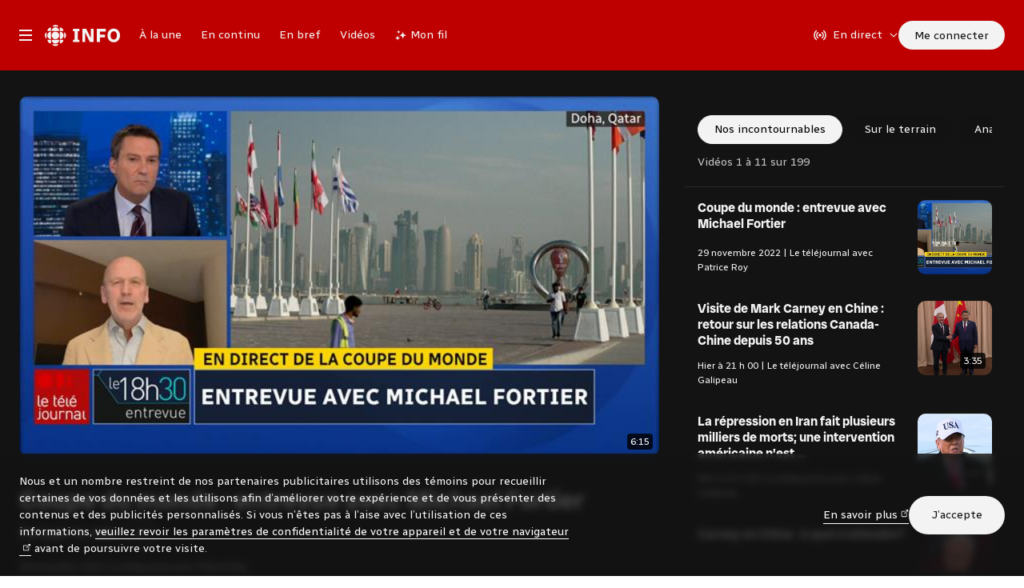

--- FILE ---
content_type: text/html; charset=utf-8
request_url: https://ici.radio-canada.ca/info/videos/1-8698835/coupe-monde-entrevue-avec-michael-fortier?isAutoPlay=1
body_size: 113277
content:
<!doctype html>
<html lang=fr data-beasties-container>
<head>
<script type=module crossorigin src=/v5/info/dist/assets/polyfills-didRPI6x.js></script>
<link rel=manifest href=/v5/info/dist/pwa/manifest.json>
<link rel="shortcut icon" href=/v5/info/dist/pwa/favicon.ico>
<link rel="icon apple-touch-icon-precomposed" href=/v5/info/dist/pwa/apple-touch-icon.png>
<link rel=apple-touch-icon sizes=180x180 href=/v5/info/dist/pwa/apple-touch-icon-180x180.png>
<link rel=icon type=image/png sizes=32x32 href=/v5/info/dist/pwa/favicon-32x32.png>
<link rel=icon type=image/png sizes=16x16 href=/v5/info/dist/pwa/favicon-16x16.png>
<link rel=icon sizes=192x192 href=/v5/info/dist/pwa/android-chrome-192x192.png>
<link rel=apple-touch-icon-precomposed sizes=180x180 href=/v5/info/dist/pwa/apple-touch-icon-180x180.png>
<link rel=apple-touch-icon-precomposed sizes=152x152 href=/v5/info/dist/pwa/apple-touch-icon-152x152.png>
<link rel=apple-touch-icon-precomposed sizes=144x144 href=/v5/info/dist/pwa/apple-touch-icon-144x144.png>
<link rel=apple-touch-icon-precomposed sizes=120x120 href=/v5/info/dist/pwa/apple-touch-icon-120x120.png>
<link rel=apple-touch-icon-precomposed sizes=114x114 href=/v5/info/dist/pwa/apple-touch-icon-114x114.png>
<link rel=apple-touch-icon-precomposed sizes=76x76 href=/v5/info/dist/pwa/apple-touch-icon-76x76.png>
<link rel=apple-touch-icon-precomposed sizes=72x72 href=/v5/info/dist/pwa/apple-touch-icon-72x72.png>
<link rel=apple-touch-icon-precomposed href=/v5/info/dist/pwa/apple-touch-icon-57x57.png>
<meta name=msapplication-TileColor content=#ffffff>
<meta name=msapplication-TileImage content=/v5/info/dist/pwa/mstile-150x150.png>
<meta name=msapplication-config content=/v5/info/dist/pwa/browserconfig.xml>
<link rel=preconnect href=https://fonts.googleapis.com>
<link rel=preconnect href=https://fonts.gstatic.com crossorigin>
<link href="https://fonts.googleapis.com/css2?family=Radio+Canada:ital,wdth,wght@0,75,300;0,75,400;0,75,500;0,100,300;0,100,400;0,100,500;0,100,700;1,75,300;1,75,400;1,75,500;1,100,300;1,100,400;1,100,500&display=swap" rel=stylesheet>
<!--

       _                          _ _                                       _       
   ___| |__   ___   _ __ __ _  __| (_) ___         ___ __ _ _ __   __ _  __| | __ _ 
  / __| '_ \ / __| | '__/ _` |/ _` | |/ _ \ _____ / __/ _` | '_ \ / _` |/ _` |/ _` |
 | (__| |_) | (__  | | | (_| | (_| | | (_) |_____| (_| (_| | | | | (_| | (_| | (_| |
  \___|_.__/ \___| |_|  \__,_|\__,_|_|\___/       \___\__,_|_| |_|\__,_|\__,_|\__,_|
                                                                                     
    https://ici.radio-canada.ca/medias-numeriques/carrieres/
    14 janv. 2026, 04:35:53 (Montréal)
    Identifiant de suivi: 4dTYdYrStOlSver7w5cgHO
  -->
<meta charset=UTF-8>
<meta name=viewport content="width=device-width,initial-scale=1,minimum-scale=1">
<!-- meta -->
<link data-rh=true rel=canonical href=https://ici.radio-canada.ca/sports/videos/1-8698835/coupe-monde-entrevue-avec-michael-fortier /><meta data-rh=true property=al:android:app_name content="Radio-Canada Info"/><meta data-rh=true property=al:android:package content=com.radiocanada.android /><meta data-rh=true property=al:ios:app_name content="Radio-Canada Info"/><meta data-rh=true property=al:ios:store_id content=364125647 /><meta data-rh=true name=apple-itunes-app content="app-id=364125647"/><meta data-rh=true name=apple-mobile-web-app-capable content=no /><meta data-rh=true name=apple-mobile-web-app-status-bar-style content=black /><meta data-rh=true name=copyright content="Tous droits réservés, Société Radio-Canada"/><meta data-rh=true name=dc.language content=fr-ca /><meta data-rh=true name=dc.publisher content=Radio-Canada.ca /><meta data-rh=true name=google-play-app content="app-id=com.radiocanada.android&amp;amp;hl=fr"/><meta data-rh=true property=og:site_name content=Radio-Canada /><meta data-rh=true property=og:type content=website /><meta data-rh=true name=rc.codePage content=accueil /><meta data-rh=true name=rc.groupeSection content=info /><meta data-rh=true name=rc.niveau content=accueil /><meta data-rh=true name=rc.section content=Nouvelles /><meta data-rh=true name=rc.segment content=Accueil /><meta data-rh=true name=robots content=index,follow /><meta data-rh=true name=src.niveau content=2 /><meta data-rh=true name=src.source content=null /><meta data-rh=true name=WT.clic content=clics_info /><meta data-rh=true name=WT.sp content=global;info_total;infothematiques_regions;infothematiques;nouv;nouv_sdn;nouv_une /><meta data-rh=true property=og:title content="Coupe du monde : entrevue avec Michael Fortier"/><meta data-rh=true name=rc.titre content="Coupe du monde : entrevue avec Michael Fortier"/><meta data-rh=true property=og:description content="L'ancien sénateur Michael Fortier a vu jouer l'équipe canadienne à la Coupe du monde au Qatar. Il parle aussi des controverses concernant le pays hôte."/><meta data-rh=true name=description content="L'ancien sénateur Michael Fortier a vu jouer l'équipe canadienne à la Coupe du monde au Qatar. Il parle aussi des controverses concernant le pays hôte."/><meta data-rh=true property=og:url content=https://ici.radio-canada.ca/sports/videos/1-8698835/coupe-monde-entrevue-avec-michael-fortier /><meta data-rh=true name=typeDocument content=video /><meta data-rh=true property=og:image content="https://ici.radio-canada.ca/audio-video/lib/img/extraits/HR/2022-1129-1958_01.jpeg?im=Resize=(1250);Composite=(type=URL,url=https://images.radio-canada.ca/v1/assets/elements/16x9/outdated-content-2022.png),gravity=SouthEast,placement=Over,location=(0,0),scale=1"/><title data-rh=true>Coupe du monde : entrevue avec Michael Fortier | Radio-Canada</title>
<!-- /meta -->
<script>
if (!window.v5Lib) {
        window.v5Lib = {};
      }
</script>
<script>
function initColorMode() {

      document.documentElement.classList.add("info-theme-default");

      const localStorageItem = localStorage.getItem('rc_info_color_scheme');
      const prefersDarkScheme = window.matchMedia('(prefers-color-scheme: dark)').matches;

      if (
        (localStorageItem === "dark") ||
        (localStorageItem === "auto" && prefersDarkScheme) ||
        (!localStorageItem && prefersDarkScheme)
      ) {
        document.documentElement.classList.add("info-dark", "scheme-dark");
      }
      else if (localStorageItem === "auto" && prefersDarkScheme) {
        document.documentElement.classList.add("info-dark");
      }
      else if (!localStorageItem && prefersDarkScheme) {
        document.documentElement.classList.add("info-dark");
      }
    }

    initColorMode();
</script>
<script>
function initBannerClosed() {

      const localStorageItem = localStorage.getItem('rc_info_banner_closed');

      if (
        localStorageItem
      ) {
        JSON.parse(localStorageItem).forEach((item)=>{document.documentElement.style.setProperty("--rc-info-hidden-" + item, "none")})
      }
    }

    initBannerClosed();
</script>
<meta name=theme-color content="rgb(190, 0, 0)"/>
<style id=custom-info-fonts-style-element>
@font-face {
    font-family: "Radio-Canada Display";
    src: url("/info/assets/fonts/Radio-Canada_Display-Medium.woff2") format("woff2");
    font-weight: 500;
    font-style: normal;
    font-display: swap;
  }

  @font-face {
    font-family: "Radio-Canada Display";
    src: url("/info/assets/fonts/Radio-Canada_Display-Medium_Italic.woff2") format("woff2");
    font-weight: 500;
    font-style: italic;
    font-display: swap;
  }

  @font-face {
    font-family: "Radio-Canada Display";
    src: url("/info/assets/fonts/Radio-Canada_Display-Bold.woff2") format("woff2");
    font-weight: 700;
    font-style: normal;
    font-display: swap;
  }

  @font-face {
    font-family: "Radio-Canada Display";
    src: url("/info/assets/fonts/Radio-Canada_Display-Bold_Italic.woff2") format("woff2");
    font-weight: 700;
    font-style: italic;
    font-display: swap;
  }
</style>
<style id=info-shell-global-styles>
:root {
    --info-shell-nav-height-default: 88px;
    --info-shell-nav-height-collapsed: 60px;
    --info-shell-nav-height: var(--info-shell-nav-height-default);
    --info-scroll-padding-bottom: 60px;
    --info-page-block-spacing: 60px;
  }

  @media screen and (max-width: 1024px) {
    :root {
      --info-shell-nav-height-default: var(--info-shell-nav-height-collapsed);
      --info-shell-nav-height: var(--info-shell-nav-height-collapsed);
      --info-page-block-spacing: 40px;
    }
  }

    
  :root {
    --info-shell-bg: rgb(190, 0, 0);
--info-shell-bg-alpha-0: rgba(190, 0, 0, 0);
--info-shell-alerts-bg: rgb(46, 46, 46);
--info-shell-theme-border: rgb(138, 2, 25);
--info-shell-black-border: rgba(19, 19, 19, 0.15);
--info-shell-button-interaction: rgba(19, 19, 19, 0.15);
--info-shell-bar-shadow: rgb(0, 0, 0, 0);
  }
  :root.info-theme-neutral {
    --info-shell-bg: rgb(46, 46, 46);
--info-shell-bg-alpha-0: rgba(46, 46, 46, 0);
--info-shell-alerts-bg: rgb(78, 78, 78);
--info-shell-theme-border: rgba(19, 19, 19);
--info-shell-black-border: rgba(19, 19, 19);
--info-shell-button-interaction: rgba(243, 243, 243, 0.15);
--info-shell-bar-shadow: rgba(0, 0, 0, 0.25);
  }
  :root.info-theme-olympics {
    --info-shell-bg: rgb(0, 87, 175);
--info-shell-bg-alpha-0: rgba(46, 46, 46, 0);
--info-shell-alerts-bg: rgb(78, 78, 78);
--info-shell-theme-border: rgba(19, 19, 19);
--info-shell-black-border: rgba(19, 19, 19);
--info-shell-button-interaction: rgba(243, 243, 243, 0.15);
--info-shell-bar-shadow: rgba(0, 0, 0, 0);
  }
</style>
<style id=info-colors-global-styles>
:root,
  :root.info-dark .info-light,
  .info-light
 {
      
    --info-color-background-breakHard: #c4c4c4;
--info-color-background-breakSoft: #DFDFDF;
--info-color-background-buttonAccentDefault: #561622;
--info-color-background-buttonAccentHover: #753441;
--info-color-background-buttonAccentPressed: #661A2A;
--info-color-background-buttonOhdio: #206E66;
--info-color-background-buttonOhdioAccent: #DDEBE9;
--info-color-background-buttonOhdioHover: #67ABA4;
--info-color-background-buttonOhdioPressed: #67ABA4;
--info-color-background-buttonPressed: #6b6b6b;
--info-color-background-buttonPrimary: #131313;
--info-color-background-buttonPrimaryDisabled: #c4c4c4;
--info-color-background-buttonPrimaryHover: #4E4E4E;
--info-color-background-classicLinkHover: rgba(0, 0, 0, 0.07);
--info-color-background-containerDefault: #F3F3F3;
--info-color-background-default: #fff;
--info-color-background-defaultIOS: #fff;
--info-color-background-viafouraPrimary10: rgba(0, 0, 0, 0.1);
--info-color-background-viafouraPrimary15: rgba(0, 0, 0, 0.25);
--info-color-background-viafouraPrimary20: rgba(0, 0, 0, 0.3);
--info-color-background-video: #131313;
--info-color-background-videoModuleSeekBarTrack: rgba(255,255,255, 0.6);
    --info-color-text-secondary: #4E4E4E;
--info-color-text-tertiary: #6b6b6b;
--info-color-text-primary: #131313;
--info-color-text-buttonSecondary: #131313;
--info-color-text-buttonSecondaryHover: #fff;
--info-color-text-buttonPrimary: #fff;
--info-color-text-buttonAccent: #fff;
--info-color-text-buttonAccentHard: #561622;
--info-color-text-linkDefault: #095FC2;
    --info-color-border-buttonSecondary: #131313;
--info-color-border-buttonAccentHard: #561622;
--info-color-border-buttonAccentHover: #FCE6E6;
--info-color-border-buttonAccentPressed: #F6BFBF;
--info-color-border-buttonOhdio: #206E66;
--info-color-border-buttonOhdioAccent: #DDEBE9;
--info-color-border-buttonOhdioHover: #67ABA4;
--info-color-border-buttonOhdioPressed: #67ABA4;
  
      
    
    
    

    &.info-theme-default,
    .info-theme-default & {
      --info-color-brand-primary: #D50017;
    }
  

    &.info-theme-neutral,
    .info-theme-neutral & {
      --info-color-brand-primary: #4E4E4E;
    }
  

    &.info-theme-olympics,
    .info-theme-olympics & {
      --info-color-brand-primary: #4E4E4E;
    }
  
    }

    
  :root.info-dark,
  :root.info-light .info-dark,
  .info-dark
 {
      
    --info-color-background-breakHard: #4E4E4E;
--info-color-background-breakSoft: #2E2E2E;
--info-color-background-buttonAccentDefault: #F3A6A6;
--info-color-background-buttonAccentHover: #FCE6E6;
--info-color-background-buttonAccentPressed: #F6BFBF;
--info-color-background-buttonOhdio: #6EC9C0;
--info-color-background-buttonOhdioAccent: #67ABA4;
--info-color-background-buttonOhdioHover: #67ABA4;
--info-color-background-buttonOhdioPressed: #67ABA4;
--info-color-background-buttonPressed: #A5A6A6;
--info-color-background-buttonPrimary: #F3F3F3;
--info-color-background-buttonPrimaryDisabled: #4E4E4E;
--info-color-background-buttonPrimaryHover: #DFDFDF;
--info-color-background-classicLinkHover: rgba(255, 255, 255, 0.1);
--info-color-background-containerDefault: #2E2E2E;
--info-color-background-default: #131313;
--info-color-background-defaultIOS: #000;
--info-color-background-viafouraPrimary10: rgba(255, 255, 255, 0.1);
--info-color-background-viafouraPrimary15: rgba(255, 255, 255, 0.25);
--info-color-background-viafouraPrimary20: rgba(255, 255, 255, 0.35);
--info-color-background-video: #131313;
--info-color-background-videoModuleSeekBarTrack: rgba(255,255,255, 0.6);
    --info-color-text-secondary: #DFDFDF;
--info-color-text-primary: #F3F3F3;
--info-color-text-tertiary: #A5A6A6;
--info-color-text-buttonPrimary: #000;
--info-color-text-buttonSecondary: #fff;
--info-color-text-buttonSecondaryHover: #000;
--info-color-text-buttonAccent: #131313;
--info-color-text-buttonAccentHard: #F3A6A6;
--info-color-text-linkDefault: #6F8BFB;
    --info-color-border-buttonSecondary: rgba(255,255,255, 0.6);
--info-color-border-buttonAccentHard: #F3A6A6;
--info-color-border-buttonAccentHover: #FCE6E6;
--info-color-border-buttonAccentPressed: #F6BFBF;
--info-color-border-buttonOhdio: #6EC9C0;
--info-color-border-buttonOhdioAccent: #DDEBE9;
--info-color-border-buttonOhdioHover: #67ABA4;
--info-color-border-buttonOhdioPressed: #67ABA4;
  
      
    
    
    

    &.info-theme-default,
    .info-theme-default & {
      --info-color-brand-primary: #F06A6A;
    }
  

    &.info-theme-neutral,
    .info-theme-neutral & {
      --info-color-brand-primary: #A5A6A6;
    }
  

    &.info-theme-olympics,
    .info-theme-olympics & {
      --info-color-brand-primary: #A5A6A6;
    }
  
    }
</style>
<link rel=stylesheet href=/v5/info/dist/fonts/index.css>
<link rel=stylesheet href=/v5/info/dist/assets/ConversationsCount-Dwr2n3jA.css /><link rel=stylesheet href=/v5/info/dist/assets/FollowButton-C9DhQomW.css /><link rel=stylesheet href=/v5/info/dist/assets/RC-Icones.css /><link rel=stylesheet href=/v5/info/dist/assets/Radio-Canada.css /><link rel=stylesheet href=/v5/info/dist/assets/VideoVertical-B5Ri0tyx.css /><link rel=stylesheet href=/v5/info/dist/assets/bffQuery-Bg9NH5IZ.css /><link rel=stylesheet href=/v5/info/dist/assets/cbcrc.css /><link rel=stylesheet href=/v5/info/dist/assets/conditions-routieres.css /><link rel=stylesheet href=/v5/info/dist/assets/conditions-ski.css /><link rel=stylesheet href=/v5/info/dist/assets/index-BKAGBDF4.css /><link rel=stylesheet href=/v5/info/dist/assets/index-BQ7oi_SA.css /><link rel=stylesheet href=/v5/info/dist/assets/index-Bvqyn6tX.css /><link rel=stylesheet href=/v5/info/dist/assets/index-Bz1U7bK4.css /><link rel=stylesheet href=/v5/info/dist/assets/index-C53apqVB.css /><link rel=stylesheet href=/v5/info/dist/assets/index-CJkiPdb0.css /><link rel=stylesheet href=/v5/info/dist/assets/index-DCjDdVmn.css /><link rel=stylesheet href=/v5/info/dist/assets/index-DDHWO0kD.css /><link rel=stylesheet href=/v5/info/dist/assets/index-FE7o8tt1.css /><link rel=stylesheet href=/v5/info/dist/assets/index.css /><link rel=stylesheet href=/v5/info/dist/assets/logo-B_6ubv8A.css /><link rel=stylesheet href=/v5/info/dist/assets/skeleton-style.css /><link rel=stylesheet href=/v5/info/dist/assets/styled-DU5DAXei.css /><link rel=stylesheet href=/v5/info/dist/assets/tailwind-HLqUMPK4.css /><link rel=stylesheet href=/v5/info/dist/assets/widget-base-style.css /><link rel=stylesheet href=/v5/info/dist/assets/widget-equipe-canada.css /><link rel=stylesheet href=/v5/info/dist/assets/widget-medailles-mini.css /><link rel=stylesheet href=/v5/info/dist/assets/widget-medailles.css /><link rel=stylesheet href=/v5/info/dist/assets/widget-resultats.css /><link rel=stylesheet href=/v5/info/dist/assets/widget-sport.css /><style id=ssr-from-sc>.jnqqVS{margin-left:auto;margin-right:auto;width:100%;}/*!sc*/data-styled.g1[id="sc-pahfbg-0"]{content:"jnqqVS,"}/*!sc*/.dtZXdB{padding-left:16px;padding-right:16px;}/*!sc*/@media screen and (min-width: 640px) and (max-width: 1023px){.dtZXdB{padding-left:20px;padding-right:20px;}}/*!sc*/@media screen and (min-width: 1024px){.dtZXdB{max-width:calc(1265px + 48px);padding-left:24px;padding-right:24px;}}/*!sc*/data-styled.g2[id="sc-pahfbg-1"]{content:"dtZXdB,"}/*!sc*/@media screen and (min-width: 0px) and (max-width: 1023px){.dlbfQD.dlbfQD{padding:0;}}/*!sc*/data-styled.g4[id="sc-pahfbg-3"]{content:"dlbfQD,"}/*!sc*/.jKQABn{font-size:0.875rem;-webkit-align-items:center;-webkit-box-align:center;-ms-flex-align:center;align-items:center;background:var(--info-button-background);border-radius:100px;border:1px solid var(--info-button-border);color:var(--info-button-text);display:-webkit-inline-box;display:-webkit-inline-flex;display:-ms-inline-flexbox;display:inline-flex;-webkit-box-pack:center;-ms-flex-pack:center;-webkit-justify-content:center;justify-content:center;line-height:1;min-height:var(--info-button-size);position:relative;padding:0 20px;transition-duration:.2s;transition-property:color,background,border;transition-timing-function:ease-out;}/*!sc*/.jKQABn:before{content:' ';display:block;height:calc(100% + 8px);left:50%;min-height:48px;min-width:48px;position:absolute;top:50%;-webkit-transform:translate(-50%, -50%);-moz-transform:translate(-50%, -50%);-ms-transform:translate(-50%, -50%);transform:translate(-50%, -50%);width:calc(100% + 8px);}/*!sc*/.jKQABn svg{-webkit-flex-shrink:0;-ms-flex-negative:0;flex-shrink:0;width:var(--info-button-icon-size);}/*!sc*/@media (hover:none){.jKQABn:active{background:var(--info-button-background-hover);border-color:var(--info-button-border-hover);color:var(--info-button-text-hover);}}/*!sc*/@media (hover:hover){.jKQABn:hover{background:var(--info-button-background-hover);border-color:var(--info-button-border-hover);color:var(--info-button-text-hover);}.jKQABn:focus-visible{background:var(--info-button-background-hover);border-color:var(--info-button-border-hover);color:var(--info-button-text-hover);}}/*!sc*/.jKQABn:active{background:var(--info-button-background-pressed);border-color:var(--info-button-border-pressed);color:var(--info-button-text-pressed);}/*!sc*/.jKQABn[disabled]{pointer-events:none;background:var(--info-button-background-disabled);border-color:var(--info-button-border-disabled);color:var(--info-button-text-disabled);}/*!sc*/.jKQABn >*:not(:first-child){margin-left:8px;}/*!sc*/@media print{.jKQABn{display:none;}}/*!sc*/data-styled.g8[id="sc-191r78r-0"]{content:"jKQABn,"}/*!sc*/.eFwDHk{-webkit-align-items:center;-webkit-box-align:center;-ms-flex-align:center;align-items:center;border-radius:50%;display:-webkit-box;display:-webkit-flex;display:-ms-flexbox;display:flex;height:var(--info-button-size);-webkit-box-pack:center;-ms-flex-pack:center;-webkit-justify-content:center;justify-content:center;width:var(--info-button-size);--info-button-size:36px;--info-button-icon-size:16px;}/*!sc*/.eFwDHk.eFwDHk.eFwDHk{padding:0;}/*!sc*/.hGNjrH{--info-button-size:36px;--info-button-icon-size:16px;}/*!sc*/data-styled.g9[id="sc-191r78r-1"]{content:"eFwDHk,hGNjrH,"}/*!sc*/.ldWzJm{--info-button-background:transparent;--info-button-background-hover:var(--info-color-background-buttonPrimaryHover);--info-button-background-pressed:var(--info-color-background-buttonPressed);--info-button-background-disabled:transparent;--info-button-border:var(--info-color-border-buttonSecondary);--info-button-border-hover:var(--info-color-background-buttonPrimaryHover);--info-button-border-pressed:var(--info-color-background-buttonPressed);--info-button-border-disabled:var(--info-color-text-tertiary);--info-button-text:var(--info-color-text-buttonSecondary);--info-button-text-hover:var(--info-color-text-buttonSecondaryHover);--info-button-text-pressed:var(--info-color-text-buttonSecondaryHover);--info-button-text-disabled:var(--info-color-text-tertiary);}/*!sc*/.fIXja-D{--info-button-background:var(--info-color-background-buttonPrimary);--info-button-background-hover:var(--info-color-background-buttonPrimaryHover);--info-button-background-pressed:var(--info-color-background-buttonPressed);--info-button-background-disabled:var(--info-color-background-buttonPrimaryDisabled);--info-button-border:var(--info-color-background-buttonPrimary);--info-button-border-hover:var(--info-color-background-buttonPrimaryHover);--info-button-border-pressed:var(--info-color-background-buttonPressed);--info-button-border-disabled:var(--info-color-background-buttonPrimaryDisabled);--info-button-text:var(--info-color-text-buttonPrimary);--info-button-text-hover:var(--info-color-text-buttonPrimary);--info-button-text-pressed:var(--info-color-text-buttonPrimary);--info-button-text-disabled:var(--info-color-text-tertiary);}/*!sc*/.dhdyQz{--info-button-background:transparent;--info-button-background-hover:var(--info-color-background-buttonPrimaryHover);--info-button-background-pressed:var(--info-color-background-buttonPressed);--info-button-background-disabled:transparent;--info-button-border:transparent;--info-button-border-hover:var(--info-color-background-buttonPrimaryHover);--info-button-border-pressed:var(--info-color-background-buttonPressed);--info-button-border-disabled:transparent;--info-button-text:var(--info-color-text-buttonSecondary);--info-button-text-hover:var(--info-color-text-buttonPrimary);--info-button-text-pressed:var(--info-color-text-buttonSecondaryHover);--info-button-text-disabled:var(--info-color-text-tertiary);}/*!sc*/data-styled.g10[id="sc-1ae8l8g-0"]{content:"ldWzJm,fIXja-D,dhdyQz,"}/*!sc*/@media screen and (min-width: 0px) and (max-width: 1239px){.dYwvep{height:0;padding-bottom:56.25%;}}/*!sc*/@media screen and (min-width: 1024px){.dYwvep{height:0;padding-bottom:56.25%;}}/*!sc*/.gFHFkC{height:0;padding-bottom:100%;}/*!sc*/@media screen and (min-width: 0px) and (max-width: 1023px){.fIZePs{height:0;padding-bottom:100%;}}/*!sc*/@media screen and (min-width: 1024px){.fIZePs{height:0;padding-bottom:100%;}}/*!sc*/data-styled.g11[id="sc-9w2a1-0"]{content:"dYwvep,gFHFkC,fIZePs,"}/*!sc*/*{box-sizing:border-box;}/*!sc*/html,body,div,span,applet,object,iframe,h1,h2,h3,h4,h5,h6,p,blockquote,pre,a,abbr,acronym,address,big,cite,code,del,dfn,em,img,ins,kbd,q,s,samp,small,strike,strong,sub,sup,tt,var,b,u,i,center,dl,dt,dd,ol,ul,li,fieldset,form,label,legend,table,caption,tbody,tfoot,thead,tr,th,td,article,aside,canvas,details,embed,figure,figcaption,footer,header,hgroup,menu,nav,output,ruby,section,summary,time,mark,audio,video{border:0;font:inherit;font-size:100%;margin:0;padding:0;vertical-align:baseline;}/*!sc*/button,fieldset,form,input,label,legend,select,textarea{font-family:inherit;}/*!sc*/a{color:currentColor;-webkit-text-decoration:none;text-decoration:none;}/*!sc*/article,aside,details,figcaption,figure,footer,header,hgroup,menu,nav,section{display:block;}/*!sc*/body{line-height:1;}/*!sc*/em{font-style:italic;}/*!sc*/sup,sub{font-size:smaller;line-height:1;}/*!sc*/sup{vertical-align:super;}/*!sc*/sub{vertical-align:sub;}/*!sc*/svg{max-width:100%;}/*!sc*/strong{font-weight:bold;}/*!sc*/ol,ul{list-style:none;}/*!sc*/blockquote,q{quotes:none;}/*!sc*/blockquote:before,blockquote:after,q:before,q:after{content:none;speak:none;}/*!sc*/table{border-collapse:collapse;border-spacing:0;}/*!sc*/button{background:none;border:0;color:currentColor;font-size:inherit;font-weight:inherit;margin:0;cursor:pointer;padding:0;}/*!sc*/img{max-width:100%;}/*!sc*/input[type="search"]{-webkit-appearance:none;}/*!sc*/input[type="search"]::-webkit-search-decoration,input[type="search"]::-webkit-search-cancel-button,input[type="search"]::-webkit-search-results-button,input[type="search"]::-webkit-search-results-decoration{-webkit-appearance:none;}/*!sc*/@supports selector(:focus-visible){*:focus:not(:focus-visible){outline:none;}}/*!sc*/body{text-wrap:pretty;}/*!sc*/a:hover{color:currentColor;}/*!sc*/.newsletter-popup.is-active,.is-catfish-active,.is-catfish-not-active{z-index:9999;max-height:calc(100vh - var(--info-shell-nav-height) - var(--oh-player-height,0px) - (1rem * 2));bottom:calc(var(--oh-player-height,0px) + 1rem);}/*!sc*/html{font-size:1rem;-webkit-font-smoothing:antialiased;-moz-osx-font-smoothing:grayscale;font-smoothing:antialiased;scroll-snap-padding-top:calc(var(--info-shell-nav-height, 0px) + var(--info-page-block-spacing, 0px));scroll-padding-top:calc(var(--info-shell-nav-height, 0px) + var(--info-page-block-spacing, 0px));scroll-padding-bottom:calc(var(--info-scroll-padding-bottom, 0px) + var(--oh-player-height, 0px));}/*!sc*/html.mobile,html.safari{overflow:initial;}/*!sc*/html:has(.video-pinned video){scroll-padding-bottom:calc(calc(var(--info-scroll-padding-bottom, 0px) + var(--oh-player-height, 0px)) + 180px);}/*!sc*/body{font-size:1rem;background:var(--info-color-background-default);color:var(--info-color-text-primary);font-family:'Radio Canada',Helvetica,Arial,sans-serif;font-weight:400;line-height:1.5;}/*!sc*/input{color:var(--info-color-text-primary);}/*!sc*/.react-app{display:-webkit-box;display:-webkit-flex;display:-ms-flexbox;display:flex;min-height:100vh;-webkit-flex-direction:column;-ms-flex-direction:column;flex-direction:column;}/*!sc*/.g-lightbox{display:none;}/*!sc*/.g-lightbox.is-active{color:#131313;z-index:2000;display:-webkit-box;display:-webkit-flex;display:-ms-flexbox;display:flex;}/*!sc*/.video-pinned{border-radius:10px;overflow:hidden;-webkit-mask-image:-webkit-radial-gradient(circle,white 100%,black 100%);-webkit-transition:opacity 0.6s ease-out;transition:opacity 0.6s ease-out;}/*!sc*/@supports selector(:has(video)){.video-pinned{opacity:0;-webkit-transition:opacity 0.6s ease-out;transition:opacity 0.6s ease-out;}.video-pinned:has(video){opacity:1;}}/*!sc*/data-styled.g18[id="sc-global-gQuuYk1"]{content:"sc-global-gQuuYk1,"}/*!sc*/.cCsAqJ{position:relative;}/*!sc*/data-styled.g39[id="sc-vj7awx-0"]{content:"cCsAqJ,"}/*!sc*/@media screen and (min-width: 0){.cNusuo{-webkit-overflow-scrolling:touch;overflow:auto;scrollbar-color:transparent transparent;scrollbar-width:none;overflow-y:hidden;-webkit-scroll-snap-type:x mandatory;-ms-scroll-snap-type:x mandatory;scroll-snap-type:x mandatory;}.cNusuo ::-webkit-scrollbar{display:none;-webkit-appearance:none;width:0;height:0;}.cNusuo ::-webkit-scrollbar:horizontal{height:0;width:0;}.cNusuo li{scroll-snap-snap-align:unset;scroll-snap-align:unset;}.cNusuo li:first-child,.cNusuo li:last-child{scroll-snap-snap-align:start;scroll-snap-align:start;}}/*!sc*/.cNusuo [data-slider-slide-snap]{scroll-snap-snap-align:start;scroll-snap-align:start;}/*!sc*/.cNusuo:has(:focus-visible){scroll-padding:var(--slider-scroll-padding,0);}/*!sc*/data-styled.g40[id="sc-vj7awx-1"]{content:"cNusuo,"}/*!sc*/.jvkVfn{display:-webkit-box;display:-webkit-flex;display:-ms-flexbox;display:flex;}/*!sc*/data-styled.g41[id="sc-vj7awx-2"]{content:"jvkVfn,"}/*!sc*/.kujMBm .after-navigation-wrapper--is-collapsable{max-height:500px;overflow:hidden;-webkit-transition:max-height 0.6s ease-out;transition:max-height 0.6s ease-out;}/*!sc*/.kujMBm.after-navigation-wrapper--is-nav-collapsed:not(:has(> :not(.after-navigation-wrapper--is-collapsable))) .after-navigation-wrapper--is-collapsable:not(:last-child){max-height:0;}/*!sc*/data-styled.g52[id="sc-14nnd5w-0"]{content:"kujMBm,"}/*!sc*/.cmxcyq{display:block;position:absolute;left:0;top:0;outline:none;z-index:1;}/*!sc*/.cmxcyq.cmxcyq.cmxcyq{width:100%;height:100%;}/*!sc*/data-styled.g56[id="sc-18ic2jw-0"]{content:"cmxcyq,"}/*!sc*/.GCQPl.is-now{color:var(--info-color-brand-primary);}/*!sc*/data-styled.g57[id="sc-1dx8lg5-0"]{content:"GCQPl,"}/*!sc*/.hyMnJB:has(a):hover .sc-8fqxqb-0,.hyMnJB:has(button):hover .sc-8fqxqb-0,.hyMnJB:has(a):focus-within .sc-8fqxqb-0,.hyMnJB:has(button):focus-within .sc-8fqxqb-0{color:var(--info-color-brand-primary);}/*!sc*/data-styled.g87[id="sc-8fqxqb-1"]{content:"hyMnJB,"}/*!sc*/.bjlTAf{position:relative;margin-bottom:12px;z-index:1;pointer-events:none;}/*!sc*/.bjlTAf picture{-webkit-transition:filter 0.4s ease-out;transition:filter 0.4s ease-out;}/*!sc*/data-styled.g89[id="sc-g6gx9l-1"]{content:"bjlTAf,"}/*!sc*/@media screen and (min-width: 0px) and (max-width: 1023px){.cHMHbp{width:93px;-webkit-flex:0 0 93px;-ms-flex:0 0 93px;flex:0 0 93px;margin-bottom:auto;margin-left:16px;}.cHMHbp .sc-g6gx9l-0{display:none;}@media screen and (min-width: 0px) and (max-width: 315px) and (min-resolution: 2dppx){.cHMHbp{margin-left:0;}}}/*!sc*/@media screen and (min-width: 1024px){.cHMHbp{width:93px;-webkit-flex:0 0 93px;-ms-flex:0 0 93px;flex:0 0 93px;margin-bottom:auto;margin-left:16px;}.cHMHbp .sc-g6gx9l-0{display:none;}@media screen and (min-width: 0px) and (max-width: 315px) and (min-resolution: 2dppx){.cHMHbp{margin-left:0;}}}/*!sc*/data-styled.g90[id="sc-g6gx9l-2"]{content:"cHMHbp,"}/*!sc*/.fIqpwP{font-size:0.6875rem;-webkit-align-items:center;-webkit-box-align:center;-ms-flex-align:center;align-items:center;display:-webkit-box;display:-webkit-flex;display:-ms-flexbox;display:flex;-webkit-box-flex-wrap:wrap;-webkit-flex-wrap:wrap;-ms-flex-wrap:wrap;flex-wrap:wrap;font-weight:normal;margin-bottom:8px;text-transform:uppercase;}/*!sc*/data-styled.g93[id="sc-15ks8np-2"]{content:"fIqpwP,"}/*!sc*/.cQdREX{display:-webkit-box;display:-webkit-flex;display:-ms-flexbox;display:flex;-webkit-flex-direction:column;-ms-flex-direction:column;flex-direction:column;-webkit-align-items:stretch;-webkit-box-align:stretch;-ms-flex-align:stretch;align-items:stretch;}/*!sc*/data-styled.g94[id="sc-n0leh-0"]{content:"cQdREX,"}/*!sc*/@media screen and (min-width: 0px) and (max-width: 1023px){.fXKOee{margin-right:auto;}}/*!sc*/@media screen and (min-width: 1024px){.fXKOee{margin-right:auto;}}/*!sc*/data-styled.g95[id="sc-n0leh-1"]{content:"fXKOee,"}/*!sc*/.gZfqNz{display:-webkit-box;display:-webkit-flex;display:-ms-flexbox;display:flex;-webkit-flex-direction:column;-ms-flex-direction:column;flex-direction:column;position:relative;}/*!sc*/data-styled.g96[id="sc-1jhqbg-0"]{content:"gZfqNz,"}/*!sc*/@media screen and (min-width: 0px) and (max-width: 1023px){.emmgdq{-webkit-flex-direction:row-reverse!important;-ms-flex-direction:row-reverse!important;flex-direction:row-reverse!important;-webkit-box-pack:justify;-webkit-justify-content:space-between!important;justify-content:space-between!important;}@media screen and (min-width: 0px) and (max-width: 315px) and (min-resolution: 2dppx){.emmgdq{-webkit-box-flex-wrap:wrap;-webkit-flex-wrap:wrap;-ms-flex-wrap:wrap;flex-wrap:wrap;-webkit-box-pack:end!important;-ms-flex-pack:end!important;-webkit-justify-content:flex-end!important;justify-content:flex-end!important;}}}/*!sc*/@media screen and (min-width: 1024px){.emmgdq{-webkit-flex-direction:row-reverse!important;-ms-flex-direction:row-reverse!important;flex-direction:row-reverse!important;-webkit-box-pack:justify;-webkit-justify-content:space-between!important;justify-content:space-between!important;}@media screen and (min-width: 0px) and (max-width: 315px) and (min-resolution: 2dppx){.emmgdq{-webkit-box-flex-wrap:wrap;-webkit-flex-wrap:wrap;-ms-flex-wrap:wrap;flex-wrap:wrap;-webkit-box-pack:end!important;-ms-flex-pack:end!important;-webkit-justify-content:flex-end!important;justify-content:flex-end!important;}}}/*!sc*/data-styled.g97[id="sc-1jhqbg-1"]{content:"emmgdq,"}/*!sc*/.gvsGYg{display:inline;-webkit-transition:color 0.3s ease-out;transition:color 0.3s ease-out;}/*!sc*/.gvsGYg.gvsGYg.gvsGYg{text-align:inherit;font-family:inherit;font-weight:inherit;}/*!sc*/data-styled.g98[id="sc-18dgk7s-0"]{content:"gvsGYg,"}/*!sc*/.uyDhD{font-size:0.75rem;display:-webkit-box;display:-webkit-flex;display:-ms-flexbox;display:flex;gap:8px;}/*!sc*/.uyDhD svg{-webkit-flex-shrink:0;-ms-flex-negative:0;flex-shrink:0;}/*!sc*/data-styled.g99[id="sc-27qi3-0"]{content:"uyDhD,"}/*!sc*/.ePujqZ:not(:only-child):before{content:"|";display:inline;margin:0px 4px;position:relative;top:-1px;speak:none;}/*!sc*/data-styled.g100[id="sc-27qi3-1"]{content:"ePujqZ,"}/*!sc*/@media screen and (min-width: 0px) and (max-width: 1023px){.kzmXZG.kzmXZG.kzmXZG{font-size:1rem;}}/*!sc*/@media screen and (min-width: 1024px){.kzmXZG.kzmXZG.kzmXZG{font-size:1rem;}}/*!sc*/data-styled.g104[id="sc-1aqp632-1"]{content:"kzmXZG,"}/*!sc*/.dZDcdg:hover .sc-g6gx9l-2 picture,.dZDcdg:focus-within .sc-g6gx9l-2 picture{-webkit-filter:brightness(112%);filter:brightness(112%);}/*!sc*/.dZDcdg+.sc-m0ekgd-1{margin-top:20px;}/*!sc*/.dZDcdg .sc-1usoi5w-0{display:none;}/*!sc*/data-styled.g105[id="sc-4lj84v-0"]{content:"dZDcdg,"}/*!sc*/@media screen and (min-width: 0px) and (max-width: 1023px){.fwkknF .sc-1usoi5w-0{display:block;}.fwkknF .sc-n73fg1-0 .sc-6iy2g9-0{height:48px;opacity:0;width:48px;}.fwkknF .sc-n73fg1-0:hover .sc-6iy2g9-0{opacity:1;}.fwkknF .sc-n73fg1-0:hover .media-duration-wrapper{opacity:0;}}/*!sc*/@media screen and (min-width: 1024px){.fwkknF .sc-1usoi5w-0{display:block;}.fwkknF .sc-n73fg1-0 .sc-6iy2g9-0{height:48px;opacity:0;width:48px;}.fwkknF .sc-n73fg1-0:hover .sc-6iy2g9-0{opacity:1;}.fwkknF .sc-n73fg1-0:hover .media-duration-wrapper{opacity:0;}}/*!sc*/data-styled.g106[id="sc-4lj84v-1"]{content:"fwkknF,"}/*!sc*/.gpctun{--info-page-block-spacing:60px;}/*!sc*/@media screen and (min-width: 0px) and (max-width: 1023px){.gpctun{--info-page-block-spacing:40px;}}/*!sc*/.gpctun >*{margin-top:var(--info-page-block-spacing);}/*!sc*/.gpctun >*:last-child{margin-bottom:var(--info-page-block-spacing);}/*!sc*/.gpctun .sc-x3a47b-3:first-child,.gpctun .sc-1732x1j-1:first-child,.gpctun .sc-11lzve6-0:first-child,.gpctun .sc-1or5q33-0:first-child,.gpctun .sc-1kzsbd3-0:first-child,.gpctun .sc-1edhrfa-0:first-child,.gpctun .municipalElectionsSection:first-child{margin-top:0;}/*!sc*/.gpctun .sc-11lzve6-0{padding-top:60px;padding-bottom:60px;}/*!sc*/.gpctun .sc-11lzve6-0:first-child{padding-top:40px;}/*!sc*/@media screen and (min-width: 0px) and (max-width: 1023px){.gpctun .sc-11lzve6-0{padding-top:32px;padding-bottom:32px;}.gpctun .sc-11lzve6-0:first-child{padding-top:32px;padding-bottom:48px;}}/*!sc*/.gpctun .sc-1elprq4-0{margin-top:0;margin-bottom:0;}/*!sc*/.gpctun .sc-2k9zse-0,.gpctun .sc-147xtok-0,.gpctun .sc-m0nfkx-0{margin-top:0;}/*!sc*/.gpctun .sc-2b698u-0:last-child,.gpctun .sc-m0nfkx-0:last-child{margin-bottom:0;}/*!sc*/.gpctun .sc-p0vc8s-0{margin:0;}/*!sc*/.gpctun .sc-11lzve6-0+.sc-1or5q33-0{margin-top:0;}/*!sc*/.gpctun .sc-x3a47b-3+.sc-11lzve6-0,.gpctun .sc-x3a47b-3+.sc-6nh1vh-0{margin-top:0;padding-top:60px;padding-bottom:60px;}/*!sc*/@media screen and (min-width: 0px) and (max-width: 1023px){.gpctun .sc-x3a47b-3+.sc-11lzve6-0,.gpctun .sc-x3a47b-3+.sc-6nh1vh-0{padding-top:32px;padding-bottom:32px;}}/*!sc*/.gpctun .sc-cb3023-0:first-child{--info-page-block-spacing:48px;}/*!sc*/@media screen and (min-width: 0px) and (max-width: 1023px){.gpctun .sc-cb3023-0:first-child{--info-page-block-spacing:32px;}}/*!sc*/.gpctun .sc-hzspax-0:first-child{margin-top:32px;}/*!sc*/@media screen and (min-width: 0px) and (max-width: 1023px){.gpctun .sc-hzspax-0:first-child{margin-top:16px;}}/*!sc*/.gpctun .sc-vmb11a-0{margin-top:32px;}/*!sc*/@media screen and (min-width: 0px) and (max-width: 1023px){.gpctun .sc-vmb11a-0{margin-top:24px;}}/*!sc*/.gpctun .sc-vmb11a-0+*,.gpctun .sc-hzspax-0+.sc-cb3023-0{margin-top:32px;}/*!sc*/@media screen and (min-width: 0px) and (max-width: 1023px){.gpctun .sc-vmb11a-0+*,.gpctun .sc-hzspax-0+.sc-cb3023-0{margin-top:24px;}}/*!sc*/.gpctun .my-feed-suggested-content-beige-section+*{margin-top:0;}/*!sc*/.gpctun .sc-1or5q33-0+.sc-11lzve6-0{margin-top:0;padding-top:0;}/*!sc*/.gpctun .municipalElectionsSection+.sc-75iklj-0,.gpctun .sc-75iklj-0+.sc-75iklj-0,.gpctun .sc-75iklj-0+.sc-1or5q33-0,.gpctun .sc-75iklj-0+.sc-6nh1vh-0,.gpctun .sc-75iklj-0+.sc-11lzve6-0{margin-top:0;padding-top:0;}/*!sc*/.gpctun .sc-x3a47b-3+.sc-75iklj-0,.gpctun .sc-x3a47b-3+.sc-11lzve6-0,.gpctun .sc-x3a47b-3+.municipalElectionsSection{margin-top:0;}/*!sc*/.gpctun .sc-11lzve6-0+.sc-1v1ance-0{margin-top:0;padding-top:0;}/*!sc*/.gpctun .sc-111dclc-0{margin-top:40px;}/*!sc*/@media screen and (min-width: 0px) and (max-width: 1023px){.gpctun .sc-111dclc-0{margin-top:32px;}}/*!sc*/data-styled.g152[id="sc-x4gjk0-0"]{content:"gpctun,"}/*!sc*/</style>
<script>var __typeError=msg=>{throw TypeError(msg)};var __accessCheck=(obj,member,msg)=>member.has(obj)||__typeError("Cannot "+msg);var __privateAdd=(obj,member,value)=>member.has(obj)?__typeError("Cannot add the same private member more than once"):member instanceof WeakSet?member.add(obj):member.set(obj,value);var __privateMethod=(obj,member,method)=>(__accessCheck(obj,member,"access private method"),method);var MESSAGE_CONTEXT="rcModulesManager";var _RcModulesManager_instances,createRegistry_fn,getModuleFromRegistry_fn,updateRegistry_fn,insertInRegistry_fn,getNestedDependenciesFromModule_fn,setModuleLoadingState_fn,setModuleReadyState_fn,printQueue_fn,addToQueue_fn,nextInQueue_fn,onScriptEvent_fn,createNode_fn,insertModuleIntoDOM_fn,initListener_fn,onMessage_fn,parseMessage_fn,convertRequiredItemToInternalQueueItem_fn,isInQueue_fn,getRequiredItemReady_fn,log_fn,warn_fn,error_fn,trace_fn,startLoadingTimer_fn,endLoadingTimer_fn,sendHeuristics_fn,getModuleLoadingTime_fn,_RcModulesManager=class _RcModulesManager{constructor(){__privateAdd(this,_RcModulesManager_instances);this.config={modules:[],debug:!1};this.registry={};this.queue=[];this.heuristics={queueHistory:[],isApiAccessible:null};this.messageHistory=[];this.currentlyAddingQueueItem=!1;this.currentlyRequiringQueueItem=!1;this.messageListeners=new Map;_RcModulesManager.instance&&console.warn("RcModuleManager already instanced"),_RcModulesManager.instance=this,typeof window<"u"&&(window.rcModulesManager=this),this.heuristics={queueHistory:[],isApiAccessible:null}}init(config){var _a,_b;__privateMethod(this,_RcModulesManager_instances,createRegistry_fn).call(this,config.modules),this.config.debug=(_a=config.debug)!=null?_a:!1,this.config.heuristicUrl=(_b=config.heuristicUrl)!=null?_b:null,__privateMethod(this,_RcModulesManager_instances,initListener_fn).call(this),this.config.debug&&(this.queue=new Proxy(this.queue,{get(target,propertyKey){return propertyKey==="shift"&&target[0]&&console.log("RcModuleManager: ".concat(JSON.stringify(target[0])," has been shifted from the queue")),Reflect.get(...arguments)}}))}isModuleInRegistry(moduleName){try{return moduleName in this.registry}catch{return!1}}getRegistry(){return{...this.registry}}getIsModuleLoading(name){let moduleInRegistry=__privateMethod(this,_RcModulesManager_instances,getModuleFromRegistry_fn).call(this,name);return!!(moduleInRegistry!=null&&moduleInRegistry.isLoading)}getIsModuleReady(name){try{let moduleInRegistry=__privateMethod(this,_RcModulesManager_instances,getModuleFromRegistry_fn).call(this,name);return!!(moduleInRegistry!=null&&moduleInRegistry.isReady)}catch(error){return __privateMethod(this,_RcModulesManager_instances,log_fn).call(this,"getIsModuleReady hasn' found your module",error),!1}}isBusy(){let queueWorking=this.queue.length>0,queueWorkingAndLoading=this.currentlyAddingQueueItem,requiring=this.currentlyRequiringQueueItem;return queueWorking||queueWorkingAndLoading||requiring}sendMessage(message){window.postMessage({...message,context:MESSAGE_CONTEXT},window.location.href)}addMessageListener(modules,callback,options){let uuid=null;if(crypto.randomUUID)uuid=crypto.randomUUID();else{let arr=new Uint32Array(1);crypto.getRandomValues(arr),uuid=arr[0].toString()}let cb=data=>(options!=null&&options.once&&this.removeMessageListener(uuid),callback(data));return this.messageListeners.set(uuid,{callback:cb,modules:modules!=null?modules:[]}),uuid}removeMessageListener(uuid){this.messageListeners.delete(uuid)}getMessageHistory(){return this.messageHistory}require(requiredItem,callback){__privateMethod(this,_RcModulesManager_instances,log_fn).call(this,"require",requiredItem),this.currentlyRequiringQueueItem=!0;let convertedRequiredItem=__privateMethod(this,_RcModulesManager_instances,convertRequiredItemToInternalQueueItem_fn).call(this,requiredItem,callback),keyedArrayOfModules=convertedRequiredItem.modules.map(el=>__privateMethod(this,_RcModulesManager_instances,getModuleFromRegistry_fn).call(this,el)).filter(item=>{let isFiltered=__privateMethod(this,_RcModulesManager_instances,getRequiredItemReady_fn).call(this,item);return!isFiltered&&callback&&callback(),isFiltered}).reduce((acc,module)=>{let{priority}=module,group=acc[priority]||[];return group.push(module),acc[priority]=group,acc},{}),flatArrayOfModules=Object.values(Object.keys(keyedArrayOfModules).sort((a,b)=>Number(a)-Number(b)).reduce((acc,key)=>(acc[key]=keyedArrayOfModules[key],acc),{}));__privateMethod(this,_RcModulesManager_instances,log_fn).call(this,"convertedRequiredItem",flatArrayOfModules),flatArrayOfModules&&flatArrayOfModules.forEach(modules=>{__privateMethod(this,_RcModulesManager_instances,addToQueue_fn).call(this,{modules:modules.map(el=>el.name),callback:convertedRequiredItem.callback})}),this.currentlyRequiringQueueItem=!1}};_RcModulesManager_instances=new WeakSet,createRegistry_fn=function(modules){modules.forEach(module=>{var _a,_b;module.name in this.registry||__privateMethod(this,_RcModulesManager_instances,insertInRegistry_fn).call(this,{dependencies:(_a=module.dependencies)!=null?_a:[],features:[],isLoading:!1,isReady:!1,name:module.name,priority:(_b=module.priority)!=null?_b:null,scriptProperties:module.scriptProperties||{},url:module.url,heuristics:{startLoad:null,endLoad:null},ephemeral:!1,isManagedByCMP:module.isManagedByCMP||!1,isBlocking:!1,preload:!1})})},getModuleFromRegistry_fn=function(moduleName){var _a;if(moduleName in this.registry)return(_a=this.registry[moduleName])!=null?_a:!1;throw __privateMethod(this,_RcModulesManager_instances,warn_fn).call(this,"module not found in registry",moduleName),new Error("module not found in registry: ".concat(moduleName))},updateRegistry_fn=function(module){let moduleFromRegistry=__privateMethod(this,_RcModulesManager_instances,getModuleFromRegistry_fn).call(this,module.name);if(!moduleFromRegistry)throw new Error("Module does not exist");let updatedModule={...moduleFromRegistry,...module};__privateMethod(this,_RcModulesManager_instances,insertInRegistry_fn).call(this,updatedModule)},insertInRegistry_fn=function(module){this.registry[module.name]=Object.seal({dependencies:module.dependencies,features:module.features,isLoading:module.isLoading,isReady:module.isReady,name:module.name,priority:module.priority,scriptProperties:module.scriptProperties,url:module.url,heuristics:{startLoad:module.heuristics.startLoad,endLoad:module.heuristics.endLoad},isManagedByCMP:module.isManagedByCMP,isBlocking:module.isBlocking,preload:module.preload,ephemeral:module.ephemeral})},getNestedDependenciesFromModule_fn=function(module){var _a;let dependencies=(_a=module.dependencies)!=null?_a:[],dependenciesFromDependencies=dependencies.reduce((acc,dependency)=>{let moduleFromRegistry=__privateMethod(this,_RcModulesManager_instances,getModuleFromRegistry_fn).call(this,dependency),dependenciesFromDependency=__privateMethod(this,_RcModulesManager_instances,getNestedDependenciesFromModule_fn).call(this,moduleFromRegistry);return[...acc,...dependenciesFromDependency]},[]);return[...new Set([...dependencies,...dependenciesFromDependencies])]},setModuleLoadingState_fn=function(module,state){let moduleInRegistry=__privateMethod(this,_RcModulesManager_instances,getModuleFromRegistry_fn).call(this,module.name);moduleInRegistry.isLoading=state},setModuleReadyState_fn=function(module,state){let moduleInRegistry=__privateMethod(this,_RcModulesManager_instances,getModuleFromRegistry_fn).call(this,module.name);moduleInRegistry.isReady=state},printQueue_fn=function(){let queue=this.queue.reduce((acc,el)=>"".concat(acc+JSON.stringify(el)),"");console.log("RcModuleManager: printQueue",queue)},addToQueue_fn=function(internalQueueItem){__privateMethod(this,_RcModulesManager_instances,log_fn).call(this,"addToQueue",internalQueueItem);let{callback,modules}=internalQueueItem;if(modules.forEach(module=>{__privateMethod(this,_RcModulesManager_instances,isInQueue_fn).call(this,module)&&(__privateMethod(this,_RcModulesManager_instances,warn_fn).call(this,"already in queue",module),modules.filter(item=>item!==module))}),modules.length===0){callback&&callback(),__privateMethod(this,_RcModulesManager_instances,nextInQueue_fn).call(this);return}let dependenciesToLoad=modules.flatMap(el=>__privateMethod(this,_RcModulesManager_instances,getModuleFromRegistry_fn).call(this,el).dependencies.filter(dep=>this.getIsModuleReady(dep)&&__privateMethod(this,_RcModulesManager_instances,isInQueue_fn).call(this,dep)));if(dependenciesToLoad&&dependenciesToLoad.length>0){__privateMethod(this,_RcModulesManager_instances,addToQueue_fn).call(this,{modules:dependenciesToLoad,callback:()=>{__privateMethod(this,_RcModulesManager_instances,addToQueue_fn).call(this,internalQueueItem)}});return}this.queue.push({modules,callback}),this.config.debug&&__privateMethod(this,_RcModulesManager_instances,printQueue_fn).call(this),__privateMethod(this,_RcModulesManager_instances,nextInQueue_fn).call(this)},nextInQueue_fn=function(){if(!this.currentlyAddingQueueItem)try{if(this.queue.length!==0){this.currentlyAddingQueueItem=!0;let queueItem=this.queue.shift();if(this.config.debug&&__privateMethod(this,_RcModulesManager_instances,printQueue_fn).call(this),queueItem){this.heuristics.queueHistory.push(queueItem.modules);let promises=queueItem.modules.map(item=>__privateMethod(this,_RcModulesManager_instances,insertModuleIntoDOM_fn).call(this,__privateMethod(this,_RcModulesManager_instances,getModuleFromRegistry_fn).call(this,item)));Promise.all(promises).then(()=>{typeof queueItem.callback=="function"&&queueItem.callback()}).catch(err=>{__privateMethod(this,_RcModulesManager_instances,error_fn).call(this,"nextInQueue#promise",err),console.log("The above error probably means the URL is blocked. Please check your ad blocker and your URL before submitting an error ticket.")}).finally(()=>{this.currentlyAddingQueueItem=!1,__privateMethod(this,_RcModulesManager_instances,nextInQueue_fn).call(this)})}}else __privateMethod(this,_RcModulesManager_instances,sendHeuristics_fn).call(this)}catch(error){__privateMethod(this,_RcModulesManager_instances,error_fn).call(this,"error in nextInQueue",error),this.currentlyAddingQueueItem=!1,__privateMethod(this,_RcModulesManager_instances,nextInQueue_fn).call(this)}},onScriptEvent_fn=function(type,event,module,resolve,reject){return __privateMethod(this,_RcModulesManager_instances,setModuleReadyState_fn).call(this,module,type==="load"),__privateMethod(this,_RcModulesManager_instances,setModuleLoadingState_fn).call(this,module,!1),__privateMethod(this,_RcModulesManager_instances,endLoadingTimer_fn).call(this,module),type==="error"?(__privateMethod(this,_RcModulesManager_instances,error_fn).call(this,"onscript:error",module.name,event),this.sendMessage({module:module.name,payload:["onScriptError"]}),reject(module)):(__privateMethod(this,_RcModulesManager_instances,log_fn).call(this,"onscript:load",module.name),this.sendMessage({module:module.name,payload:["onScriptLoad"]}),resolve(module))},createNode_fn=function(module){let node=document.createElement("script");try{node.type=module.isManagedByCMP?"didomi/javascript":"text/javascript",node.src=module.url instanceof URL?module.url.href:module.url,node.async=!0,node.setAttribute("data-module-context","rcModulesManager"),node.setAttribute("data-module-name",module.name),module.scriptProperties&&Object.entries(module.scriptProperties).map(([key,value])=>node.setAttribute(key,value))}catch(error){__privateMethod(this,_RcModulesManager_instances,error_fn).call(this,"error in createNode",error)}return node},insertModuleIntoDOM_fn=function(module){let node=__privateMethod(this,_RcModulesManager_instances,createNode_fn).call(this,module);return new Promise((resolve,reject)=>{node.onload=e=>__privateMethod(this,_RcModulesManager_instances,onScriptEvent_fn).call(this,"load",e,module,resolve,reject),node.onerror=e=>__privateMethod(this,_RcModulesManager_instances,onScriptEvent_fn).call(this,"error",e,module,resolve,reject),document.head.appendChild(node)})},initListener_fn=function(){_RcModulesManager.isListening||(window.addEventListener("message",__privateMethod(this,_RcModulesManager_instances,onMessage_fn).bind(this),!1),_RcModulesManager.isListening=!0)},onMessage_fn=function(event){var _a;if(((_a=event.data)==null?void 0:_a.context)===MESSAGE_CONTEXT){event.preventDefault(),__privateMethod(this,_RcModulesManager_instances,log_fn).call(this,"onmessage",event.data);let{context,...data}=event.data;this.messageHistory.push(data),this.messageListeners.size!==0&&(__privateMethod(this,_RcModulesManager_instances,log_fn).call(this,"messageListeners",this.messageListeners),this.messageListeners.forEach(value=>{__privateMethod(this,_RcModulesManager_instances,log_fn).call(this,"value",value),value.modules.includes(data.module)&&value.callback(data)})),__privateMethod(this,_RcModulesManager_instances,parseMessage_fn).call(this,data)}},parseMessage_fn=function(data){let isFeature="features"in data,isPayload="payload"in data;if(isPayload&&__privateMethod(this,_RcModulesManager_instances,log_fn).call(this,"payload",data.payload),!this.isModuleInRegistry(data.module))__privateMethod(this,_RcModulesManager_instances,insertInRegistry_fn).call(this,{name:data.module,ethereal:!0,isReady:!0,features:isFeature?data.features||[]:[],dependencies:[],heuristics:{endLoad:Date.now(),startLoad:Date.now()},isBlocking:!1,isLoading:!1,preload:!1,priority:null,scriptProperties:{},url:"",payload:isPayload?[data.payload]:[],ephemeral:!1,isManagedByCMP:!1}),__privateMethod(this,_RcModulesManager_instances,log_fn).call(this,"module ".concat(data.module," was not in registry, added it."));else{let module=__privateMethod(this,_RcModulesManager_instances,getModuleFromRegistry_fn).call(this,data.module);__privateMethod(this,_RcModulesManager_instances,updateRegistry_fn).call(this,{...module,isReady:!0,features:isFeature?[...module.features,...data.features||[]]:module.features,payload:isPayload?[...module.payload||[],data.payload]:module.payload})}},convertRequiredItemToInternalQueueItem_fn=function(requiredItem,callback){let castIntoRegistry=item=>{__privateMethod(this,_RcModulesManager_instances,insertInRegistry_fn).call(this,{dependencies:item.dependencies||[],features:[],isReady:!1,name:item.name,priority:null,isBlocking:item.isBlocking||!1,heuristics:{endLoad:null,startLoad:null},isLoading:!1,preload:item.preload||!1,scriptProperties:item.scriptProperties||{},url:item.url,ephemeral:!!item.ephemeral,isManagedByCMP:item.isManagedByCMP||!1})};try{if(Array.isArray(requiredItem))return{modules:requiredItem.map(item=>typeof item=="string"?item:(castIntoRegistry({ephemeral:!0,...item}),item.name)),...callback&&{callback}};if(typeof requiredItem=="string")return{modules:[requiredItem],...callback&&{callback}};if(requiredItem instanceof Object)return castIntoRegistry({ephemeral:!0,...requiredItem}),{modules:[requiredItem.name],...callback&&{callback}}}catch(error){console.error(error)}throw new Error("requiredItem must be an RcModule, RcModule[], InternalModule or InternalModule[]")},isInQueue_fn=function(item){return this.queue.flatMap(el=>el.modules.flatMap(name=>name)).includes(item)},getRequiredItemReady_fn=function(queueItem){let currentModuleName=queueItem==null?void 0:queueItem.name,isEphemeral=queueItem==null?void 0:queueItem.ephemeral;if(currentModuleName&&isEphemeral&&(document!=null&&document.querySelector("[data-module-name='".concat(currentModuleName,"']"))))return __privateMethod(this,_RcModulesManager_instances,log_fn).call(this,"Ephemeral module ".concat(queueItem.name," was already loaded")),!1;if(this.getIsModuleReady(queueItem.name))__privateMethod(this,_RcModulesManager_instances,warn_fn).call(this,"module already loaded",queueItem);else if(this.getIsModuleLoading(queueItem.name))__privateMethod(this,_RcModulesManager_instances,warn_fn).call(this,"module already loading",queueItem);else return __privateMethod(this,_RcModulesManager_instances,startLoadingTimer_fn).call(this,queueItem),__privateMethod(this,_RcModulesManager_instances,setModuleLoadingState_fn).call(this,queueItem,!0),!0;return!1},log_fn=function(...args){this.config.debug&&console.log("RcModulesManager debug:",...args)},warn_fn=function(...args){let opts=args[0]instanceof Object?args[0]:void 0;opts&&args.shift(),(opts!=null&&opts.force||this.config.debug)&&console.warn("RcModulesManager debug:",...args)},error_fn=function(...args){this.config.debug&&console.error("RcModulesManager debug:",...args)},trace_fn=function(){this.config.debug&&console.trace()},startLoadingTimer_fn=function(module){module.heuristics.startLoad=Date.now()},endLoadingTimer_fn=function(module){module.heuristics.endLoad=Date.now()},sendHeuristics_fn=function(){if(this.isBusy()||this.config.debug||this.heuristics.isApiAccessible===!1)return;if(!this.config.heuristicUrl){__privateMethod(this,_RcModulesManager_instances,warn_fn).call(this,{force:!0},"heuristicUrl is not defined");return}let body=JSON.stringify({...this.heuristics,pageUrl:window.location.href,modules:Object.entries(this.registry).reduce((acc,el)=>{let[name,module]=el;return this.getIsModuleReady(name)?{...acc,[name]:{time:__privateMethod(this,_RcModulesManager_instances,getModuleLoadingTime_fn).call(this,module)}}:acc},{})});__privateMethod(this,_RcModulesManager_instances,log_fn).call(this,"send heuristics",{heuristicUrl:this.config.heuristicUrl,body});let toFetch=()=>{try{return fetch(this.config.heuristicUrl,{method:"POST",headers:{"Content-Type":"application/json"},body})}catch{throw this.heuristics.isApiAccessible=!1,new Error("Can't send heuristics")}},wait=1e4;window&&window.requestIdleCallback?window.requestIdleCallback(toFetch,{timeout:wait}):setTimeout(()=>toFetch,wait)},getModuleLoadingTime_fn=function(module){return module.heuristics.startLoad&&module.heuristics.endLoad?module.heuristics.endLoad-module.heuristics.startLoad:0},_RcModulesManager.instance=null,_RcModulesManager.isListening=!1;var RcModulesManager=_RcModulesManager;new RcModulesManager;
//# sourceMappingURL=web.js.map;

  window.rcModulesManager.init({"debug":false,"heuristicUrl":"/v5/info/trace/message","modules":[{"name":"admiral","url":"https://ici.radio-canada.ca/web-adhoc/content/products/dotca/scripts/admiral.js","priority":2},{"name":"contxtful","url":"//api.receptivity.io/v1/publisher/1Pw320kTdUM9nIw5Vsh5VqQtx/connector/p.js?callback=CONTXTFUL_CALLBACK","scriptProperties":{"id":"contxtful"},"priority":5},{"name":"moat","url":"//z.moatads.com/cbcprebidheader885986590025/moatheader.js","scriptProperties":{"id":"moat"},"preload":false,"priority":2},{"name":"chartbeat_video","url":"//static.chartbeat.com/js/chartbeat_video.js","priority":2},{"name":"chartbeat_headline_testing","url":"//static.chartbeat.com/js/chartbeat_mab.js","priority":3},{"name":"socialbar-executer","url":"https://s.radio-canada.ca/mp/modules.socialbar.executer.6.0.js","priority":3},{"name":"header-bidding","url":"https://js-sec.indexww.com/ht/p/183773-74062899478935.js","priority":3},{"name":"hotjar","url":"//static.hotjar.com/c/hotjar-3269052.js?sv=6","priority":4},{"name":"pivot-core","url":"/info/widgetsperso/pivot-core/index.global.js?bust=1183763","priority":4}]});</script><script>var Ae=Object.defineProperty;var Fe=(P,D,O)=>D in P?Ae(P,D,{enumerable:!0,configurable:!0,writable:!0,value:O}):P[D]=O;var N=(P,D,O)=>Fe(P,typeof D!="symbol"?D+"":D,O);var Pe,Oe,qe,Ue;(Pe=window.RadioCanada)!=null||(window.RadioCanada={}),(Oe=window.v5Lib)!=null||(window.v5Lib={}),window.v5Lib.__shared={__store:[],__v5Config:{},__appConfig:{},__scheduledChangeOnNavigation:[]},console.log("%c https://ici.radio-canada.ca/medias-numeriques/carrieres/","font-size: 12px; font-weight: bold;color:blue;"),(function(){function P(d,v){document.addEventListener?d.addEventListener("scroll",v,!1):d.attachEvent("scroll",v)}function D(d){document.body?d():document.addEventListener?document.addEventListener("DOMContentLoaded",function v(){document.removeEventListener("DOMContentLoaded",v),d()}):document.attachEvent("onreadystatechange",function v(){(document.readyState=="interactive"||document.readyState=="complete")&&(document.detachEvent("onreadystatechange",v),d())})}function O(d){this.a=document.createElement("div"),this.a.setAttribute("aria-hidden","true"),this.a.appendChild(document.createTextNode(d)),this.b=document.createElement("span"),this.c=document.createElement("span"),this.h=document.createElement("span"),this.f=document.createElement("span"),this.g=-1,this.b.style.cssText="max-width:none;display:inline-block;position:absolute;height:100%;width:100%;overflow:scroll;font-size:16px;",this.c.style.cssText="max-width:none;display:inline-block;position:absolute;height:100%;width:100%;overflow:scroll;font-size:16px;",this.f.style.cssText="max-width:none;display:inline-block;position:absolute;height:100%;width:100%;overflow:scroll;font-size:16px;",this.h.style.cssText="display:inline-block;width:200%;height:200%;font-size:16px;max-width:none;",this.b.appendChild(this.h),this.c.appendChild(this.f),this.a.appendChild(this.b),this.a.appendChild(this.c)}function y(d,v){d.a.style.cssText="max-width:none;min-width:20px;min-height:20px;display:inline-block;overflow:hidden;position:absolute;width:auto;margin:0;padding:0;top:-999px;white-space:nowrap;font-synthesis:none;font:"+v+";"}function t(d){var v=d.a.offsetWidth,p=v+100;return d.f.style.width=p+"px",d.c.scrollLeft=p,d.b.scrollLeft=d.b.scrollWidth+100,d.g!==v?(d.g=v,!0):!1}function n(d,v){function p(){var $=J;t($)&&$.a.parentNode&&v($.g)}var J=d;P(d.b,p),P(d.c,p),t(d)}function E(d,v){var p=v||{};this.family=d,this.style=p.style||"normal",this.weight=p.weight||"normal",this.stretch=p.stretch||"normal"}var l=null,b=null,c=null,R=null;function L(){if(b===null)if(U()&&/Apple/.test(window.navigator.vendor)){var d=/AppleWebKit\/([0-9]+)(?:\.([0-9]+))(?:\.([0-9]+))/.exec(window.navigator.userAgent);b=!!d&&603>parseInt(d[1],10)}else b=!1;return b}function U(){return R===null&&(R=!!document.fonts),R}function x(){if(c===null){var d=document.createElement("div");try{d.style.font="condensed 100px sans-serif"}catch{}c=d.style.font!==""}return c}function F(d,v){return[d.style,d.weight,x()?d.stretch:"","100px",v].join(" ")}E.prototype.load=function(d,v){var p=this,J=d||"BESbswy",$=0,oe=v||3e3,re=new Date().getTime();return new Promise(function(de,le){if(U()&&!L()){var ge=new Promise(function(V,G){function _(){new Date().getTime()-re>=oe?G():document.fonts.load(F(p,'"'+p.family+'"'),J).then(function(e){1<=e.length?V():setTimeout(_,25)},function(){G()})}_()}),we=new Promise(function(V,G){$=setTimeout(G,oe)});Promise.race([we,ge]).then(function(){clearTimeout($),de(p)},function(){le(p)})}else D(function(){function V(){var w;(w=o!=-1&&a!=-1||o!=-1&&r!=-1||a!=-1&&r!=-1)&&((w=o!=a&&o!=r&&a!=r)||(l===null&&(w=/AppleWebKit\/([0-9]+)(?:\.([0-9]+))/.exec(window.navigator.userAgent),l=!!w&&(536>parseInt(w[1],10)||parseInt(w[1],10)===536&&11>=parseInt(w[2],10))),w=l&&(o==i&&a==i&&r==i||o==g&&a==g&&r==g||o==k&&a==k&&r==k)),w=!w),w&&(m.parentNode&&m.parentNode.removeChild(m),clearTimeout($),de(p))}function G(){if(new Date().getTime()-re>=oe)m.parentNode&&m.parentNode.removeChild(m),le(p);else{var w=document.hidden;(w===!0||w===void 0)&&(o=_.a.offsetWidth,a=e.a.offsetWidth,r=s.a.offsetWidth,V()),$=setTimeout(G,50)}}var _=new O(J),e=new O(J),s=new O(J),o=-1,a=-1,r=-1,i=-1,g=-1,k=-1,m=document.createElement("div");m.dir="ltr",y(_,F(p,"sans-serif")),y(e,F(p,"serif")),y(s,F(p,"monospace")),m.appendChild(_.a),m.appendChild(e.a),m.appendChild(s.a),document.body.appendChild(m),i=_.a.offsetWidth,g=e.a.offsetWidth,k=s.a.offsetWidth,G(),n(_,function(w){o=w,V()}),y(_,F(p,'"'+p.family+'",sans-serif')),n(e,function(w){a=w,V()}),y(e,F(p,'"'+p.family+'",serif')),n(s,function(w){r=w,V()}),y(s,F(p,'"'+p.family+'",monospace'))})})},typeof module=="object"?module.exports=E:(window.FontFaceObserver=E,window.FontFaceObserver.prototype.load=E.prototype.load)})(),window.requestIdleCallback=window.requestIdleCallback||function(P){const D=Date.now();return setTimeout(function(){P({didTimeout:!1,timeRemaining:function(){return Math.max(0,50-(Date.now()-D))}})},2e3)},window.cancelIdleCallback=window.cancelIdleCallback||function(P){clearTimeout(P)};var fdLoader=function(P,D,O){return new FontFaceObserver(P,{weight:D,style:O||"normal"}).load(null,6e4)},AdDebugInfo=()=>{const D=l=>{typeof window<"u"&&(window.v5Lib.managerTotalClickDebugAds=window.v5Lib.managerTotalClickDebugAds||{},E()&&setTimeout(O,1e3,l))},O=l=>{const b=document.getElementById(l);if(b){const c=getAdboxCls(b);c&&c.addEventListener("click",y)}},y=l=>{if(!l.target)return;let b="AdBox";const c=l.target,R=c.getBoundingClientRect(),L=l.clientY-R.top;if(L>=0&&L<=25&&c.parentElement){const U=c.parentElement.querySelector(".srcPubZone.advertisement");U&&(b=U.id),clearInterval(window.v5Lib.intCheckDebug),window.v5Lib.intCheckDebug=window.setInterval(t,1e4);let x=window.v5Lib.managerTotalClickDebugAds[b];l.offsetY<23&&(typeof x<"u"?x+=1:x=1,x>=10?(n(b),window.v5Lib.managerTotalClickDebugAds[b]=0):window.v5Lib.managerTotalClickDebugAds[b]=x)}},t=()=>{for(const l in window.v5Lib.managerTotalClickDebugAds)window.v5Lib.managerTotalClickDebugAds[l]<10&&(window.v5Lib.managerTotalClickDebugAds[l]=0)},n=l=>{const b=googletag.pubads().getSlots(),c={};b.map(L=>{if(L.getSlotElementId()===l){c.adUnitPath=L.getAdUnitPath();const U=document.querySelector("#".concat(L.getSlotElementId()," >div>iframe"));c.size="".concat(U.offsetWidth.toString(),"x").concat(U.offsetHeight.toString());const x=L.getConfig("targeting"),F=x&&x.targeting&&Array.isArray(x.targeting.pos)&&x.targeting.pos.length>0?x.targeting.pos[0]:"";if(c.pos="pos "+F,"getContentUrl"in L&&typeof L.getContentUrl=="function"){const d=L.getContentUrl();c.sizeMapping=decodeURIComponent(d.split("&prev_iu_szs=")[1].split("&")[0]),c.customParam=decodeURIComponent(d.split("&cust_params=")[1].split("&")[0]);const v=L.getResponseInformation();v&&(c.advertiserId=v.advertiserId,c.campaignId=v.campaignId,c.creativeId=v.creativeId,c.lineItemId=v.lineItemId,c.sourceAgnosticCreativeId=v.sourceAgnosticCreativeId,c.sourceAgnosticLineItemId=v.sourceAgnosticLineItemId)}}}),R(JSON.stringify(c));async function R(L){try{await navigator.clipboard.writeText(L)}catch{const x=document.createElement("textarea");if(x.value=JSON.stringify(c),document.body.appendChild(x),!navigator.userAgent.match(/ipad|iphone/i))x.select();else{x.contentEditable="true",x.readOnly=!1;const F=document.createRange(),d=window.getSelection();F.selectNodeContents(x),d.removeAllRanges(),d.addRange(F),x.setSelectionRange(0,999999)}document.execCommand("copy"),document.body.removeChild(x)}}},E=()=>{let l=!1;const b=window.navigator;if("maxTouchPoints"in b)l=b.maxTouchPoints>0;else{const c=window.matchMedia("(pointer:coarse)");if(c&&c.media==="(pointer:coarse)")l=!!c.matches;else if("orientation"in window)l=!0;else{const R=window.navigator.userAgent;l=/\b(iPhone)\b/i.test(R)||/\b(Android|iPad|iPod)\b/i.test(R)}}return l};return{init:D}},getAdboxCls=P=>{const D=P.className.match(/(?:^|\s)ad(?:\s|$)|\bcontainer-adbox-autopromo\b|\bparallax-adserved\b|\b(ad-box)\b|\bstyled__AdAttachmentWrapperNoPrint\b/),O=P.getAttribute("data-testid")==="ad";return D&&D.length>0||O?P:P.parentElement?getAdboxCls(P.parentElement):null},adDebugInfo=AdDebugInfo();(qe=window.googleSlots)!=null||(window.googleSlots={}),window.googletag=window.googletag||{},window.googletag.cmd=googletag.cmd||[],(Ue=window.RadioCanada)!=null||(window.RadioCanada={player:{},Publicite:{},DTM:{}}),window.RadioCanada=window.RadioCanada||{},window.RadioCanada.Publicite=window.RadioCanada.Publicite||{},window.RadioCanada.Publicite.version="4.1.6",(function(){var G,_;let D=0;const O=5;let y="bu-undefined";const t=window.location.href.indexOf("data-adunit=raca.dev.always")>-1?"raca.dev":null,n=(e,s="")=>{const o="\xE0\xE1\xE4\xE2\xE8\xE9\xEB\xEA\xEC\xED\xEF\xEE\xF2\xF3\xF6\xF4\xF9\xFA\xFC\xFB\xF1\xE7\xDF\xFF\u0153\xE6\u0155\u015B\u0144\u1E55\u1E83\u01F5\u01F9\u1E3F\u01D8\u1E8D\u017A\u1E27/_,:;",a="aaaaeeeeiiiioooouuuuncsyoarsnpwgnmuxzh-_,--",r=new RegExp(o.split("").join("|"),"g");let i;switch(s){case"comma":i=/[.!?^&@%#`|"*()=+'"]/g,e=e.replace(i,""),e=e.replace(/,+/g,"_");break;case"underscore":e=e.replace(/_/g,"");break;default:i=/[.!?^&@%#`|,"*()=+'"]/g,e=e.replace(i,"");break}return e.toString().toLowerCase().replace(/\s+/g,"-").replace(r,g=>a.charAt(o.indexOf(g))).replace(/[^\w\-,]+/g,"").replace(/--+/g,"-").replace(/_+/g," ").replace(/^-+/,"").replace(/-+$/,"")},E=e=>{const s={};let o=e.split("data-adunit")[0];const a="\xE0\xE1\xE4\xE2\xE8\xE9\xEB\xEA\xEC\xED\xEF\xEE\xF2\xF3\xF6\xF4\xF9\xFA\xFC\xFB\xF1\xE7\xDF\xFF\u0153\xE6\u0155\u015B\u0144\u1E55\u1E83\u01F5\u01F9\u1E3F\u01D8\u1E8D\u017A\u1E27\xB7/-_:;=",r="aaaaeeeeiiiioooouuuuncsyoarsnpwgnmuxzh_ __:__",i=new RegExp(a.split("").join("|"),"g"),g=/[.!?^&@%#`|,"*()=+'"]/g;o=o.replace(g,"");let k=o.toString().toLowerCase().replace(/\s+/g,"_").replace(/\?+/g,"").replace(i,w=>r.charAt(a.indexOf(w))).replace(/__+/g,"_").replace(/,+/g,"").replace(/^-+/,"").replace(/-+$/,"");return k=k.split(" ").splice(3).join(" "),s.underscores=k,s.spaces=k.replace(/_+/g," "),s},l=()=>{var a,r,i;const e=window.dataLayerHelper;if(!e||!window.RadioCanada||!((a=window.dataLayerHelper)!=null&&a.get("page")))return;(i=(r=window.v5Lib.ads).queryString)!=null||(r.queryString={});const s=new URLSearchParams(window.location.search);for(const[g,k]of s.entries())window.v5Lib.ads.queryString[g]=[...window.v5Lib.ads.queryString[g]||[],k];const o=window.v5Lib.ads.queryString;return window.v5Lib.ads.customParam="",window.v5Lib.ads.customValue="",window.v5Lib.ads.queryString["data-adunit"]&&Object.keys(o).forEach(g=>{g&&g[0]&&g!=="data-adunit"&&g!=="pageNumber"&&g!=="googfc"&&(window.v5Lib.ads.customParam=g,window.v5Lib.ads.customValue=o[g][0])}),{codePage:e.get("page.CodePage")?e.get("page.CodePage").replace(/\s+/g,"-"):null,dossier:e.get("page.Dossier")?e.get("page.Dossier").replace(/\s+/g,"-"):null,emission:e.get("page.Emission")?e.get("page.Emission").replace(/\s+/g,"-"):null,etiquette:e.get("page.Etiquette")?e.get("page.Etiquette").replace(/\s+/g,"-"):null,format:e.get("page.Format")?n(e.get("page.Format")):null,idsCollection:e.get("page.IdsCollection")?e.get("page.IdsCollection"):null,groupeSection:e.get("page.GroupeSection")?e.get("page.GroupeSection").replace(/\s+/g,"-"):null,mediaId:e.get("page.IdMedia")?e.get("page.IdMedia").replace(/\s+/g,"-"):null,niveau:e.get("page.Niveau")?e.get("page.Niveau").replace(/\s+/g,"-"):null,nomPage:e.get("page.NomPage")?e.get("page.NomPage").replace(/\s+/g,"-"):null,pageSegment:e.get("page.PageSegment")?e.get("page.PageSegment").replace(/\s+/g,"-"):null,partnership:e.get("page.Partenariat")?n(e.get("page.Partenariat")):null,rcSite:window.v5Lib.ads.domain,section:e.get("page.Section")?e.get("page.Section").replace(/\s+/g,"-"):null,segment:e.get("page.Segment")?e.get("page.Segment").replace(/\s+/g,"-"):null,sousTheme:e.get("page.SousTheme")?n(e.get("page.SousTheme"),"comma"):null,source:e.get("page.Source")?n(e.get("page.Source")):null,theme:e.get("page.Theme")?n(e.get("page.Theme")):null,url:e.get("page.Url")?e.get("page.Url").replace(/\s+/g,"-"):null}},b=()=>{var a,r;(r=(a=window.v5Lib.ads).queryString)!=null||(a.queryString={});const e=new URLSearchParams(window.location.search);for(const[i,g]of e.entries())window.v5Lib.ads.queryString[i]&&(window.v5Lib.ads.queryString[i]=[...window.v5Lib.ads.queryString[i]||[],g]);const s=window.v5Lib.ads.queryString;window.v5Lib.ads.customParam="",window.v5Lib.ads.customValue="",window.v5Lib.ads.queryString["data-adunit"]&&Object.keys(s).forEach(i=>{i&&i[0]&&i!=="data-adunit"&&i!=="pageNumber"&&i!=="googfc"&&(window.v5Lib.ads.customParam=i,window.v5Lib.ads.customValue=s[i][0])});const o=(window==null?void 0:window.fakeDatalayerConfig)||{};return o.codePage="accueil",o.dossier="",o.emission="",o.etiquette="",o.format="",o.idsCollection="",o.groupeSection="accueil",o.mediaId="",o.niveau="ppage",o.nomPage="ppage:accueil:accueil",o.pageSegment="",o.partnership="",o.rcSite=window.v5Lib.ads.domain,o.section="ppage",o.segment="",o.sousTheme="",o.source="",o.theme="",o.url="https://ici.radio-canada.ca/",o},c=(e,s)=>{var Y,h,K,Z,ee,te,ie,Q,X,C,T;if(!e){const I=document.querySelector("body.v4"),B=I&&I.childElementCount>0?"v4":"v5";return p("RCADS - ads.ts / buildAdUnitPath undefined > adunit 6642/raca.rc.ca/errors > engine: "+B+" > prev page "+document.referrer.toString()),"6642/raca.rc.ca/errors"}const o="6642",a=s||t||window.location.href.indexOf("data-adunit=raca.dev")>-1,r=o;let i="raca.rc.ca",g=e?e.section:null,k=e?e.groupeSection:null,m=null,w=e?e.pageSegment:null;const u=window.location.href,ne=/videojournal/;switch(!0){case u.indexOf("radio-canada.ca/jeux-olympiques")>-1:i="raca.olympiques",y="jo";break;case u.indexOf("radio-canada.ca/jeux-paralympiques")>-1:i="raca.paralympiques",y="pjo";break;case u.indexOf("radio-canada.ca/ohdio")>-1:g="ohdio",y="ohdio";break;case u.indexOf("radio-canada.ca/nouvelle")>-1:i="nouvelles",g=e?e.theme:null,k="article",w=null,y="info";break;case u.indexOf("info/rad")>-1:i="nouvelles",g="rad",k=e?e.segment:null,w=null,y="rad";break;case u.indexOf("radio-canada.ca/sports")>-1:y="sports";break;case u.indexOf("radio-canada.ca/espaces-autochtones")>-1:y="espaces-autochtones";break;case u.indexOf("radio-canada.ca/archives")>-1:y="archives";break;case u.indexOf("radio-canada.ca/rci")>-1:y="rci";break;case u.indexOf("radio-canada.ca/rdi")>-1:y="rdi";break;case u.indexOf("radio-canada.ca/info")>-1:case u.indexOf("radio-canada.ca/international")>-1:case u.indexOf("radio-canada.ca/economie")>-1:case u.indexOf("radio-canada.ca/environnement")>-1:case u.indexOf("radio-canada.ca/justice-et-faits-divers")>-1:case u.indexOf("radio-canada.ca/science")>-1:case u.indexOf("radio-canada.ca/techno")>-1:case u.indexOf("radio-canada.ca/sante")>-1:case u.indexOf("radio-canada.ca/art-de-vivre")>-1:case u.indexOf("radio-canada.ca/societe")>-1:case u.indexOf("radio-canada.ca/insolite")>-1:case u.indexOf("radio-canada.ca/previews")>-1:case u.indexOf("radio-canada.ca/recherche")>-1:case u.indexOf("radio-canada.ca/fiches")>-1:case u.indexOf("radio-canada.ca/recit-numerique")>-1:case u.indexOf("radio-canada.ca/info/dossier")>-1:case u.indexOf("radio-canada.ca/rentree")>-1:case ne.test(u):y="info";break;default:y="bu-undefined";break}const M=/^https:\/\/ici\.radio\-canada\.ca\/?$/;if((e.section==="ppage"||M.test(u))&&(y="ppage"),e&&(e.groupeSection==="emission"?m=n(e.emission||""):e.segment==="dossier"?(m=e.dossier,w=e.codePage):e.format==="balados"?w=n(e.emission||""):i==="nouvelles"?m="":m=e.segment),window.location.href.indexOf("/tele/blogue/")>-1&&(m="blogue_tele"),(i==="raca.olympiques"||i==="raca.paralympiques")&&e.section==="sports"&&e.segment==="sport"&&e.sousTheme&&e.sousTheme!==""&&(m=e.sousTheme),(i==="raca.olympiques"||i==="raca.paralympiques")&&(e.segment==="videos"||e.segment==="long_format"||e.segment==="nouvelle")&&e.section==="sports"&&e.sousTheme&&e.sousTheme!==""&&(m=e.sousTheme.replace(/,/g,"_")),(window.location.href.indexOf("radio-canada.ca/jeux-olympiques")>-1||window.location.href.indexOf("radio-canada.ca/jeux-paralympiques")>-1)&&e.nomPage&&e.pageSegment){const I=(Y=window.v5Lib)!=null&&Y.getCurrentStore?(h=window.v5Lib.getCurrentStore().getState().pages)==null?void 0:h.pages:(Z=(K=window==null?void 0:window._rcState_)==null?void 0:K.pages)==null?void 0:Z.pages,B=window.v5Lib.getCurrentStore?window.v5Lib.getCurrentStore().getState().router.location.pageId:(te=(ee=window==null?void 0:window._rcState_)==null?void 0:ee.router)==null?void 0:te.location.pageId,H=I[B];if((Q=(ie=H==null?void 0:H.data)==null?void 0:ie.playlist)!=null&&Q.partnership||(C=(X=H==null?void 0:H.data)==null?void 0:X.mainContents)!=null&&C.partnership)if(e.pageSegment==="video")w=m,m=e.partnership;else{const pe=((T=e==null?void 0:e.url)==null?void 0:T.split("/"))||[];w=pe[pe.length-1]}}/radio-canada\.ca\/tele\/.*$/.test(u)&&(i="divertissement",e&&e.segment==="emission"?g=e?n(e.segment)+"s":null:g=e?n(e.segment||""):null,e.emission&&e.emission!==""&&(k=e?n(e.emission.replace(/-/g,"")):null),m=null,w=null,y="icitele"),/radio-canada\.ca\/tele\/(?:blogue|cinema\/blogue).*$/.test(u)&&(i="divertissement",g="icitele",k=e?n(e.segment||"","underscore").replace(/_/g,""):null,m=null,w=null);let z=[r,i,g,k,m,w].reduce((I,B)=>(B&&B.toLowerCase()!=="null"&&I.push(B.toLowerCase()),I),[]).join("/");if(a){const I=t?["",t]:window.location.search.split("data-adunit=");if(I.length>1){const B=I[1].split("&")[0];z=decodeURIComponent("".concat(o,"/").concat(B)),console.log("Ads debug mode [raca.dev] :: ".concat(z))}}return z=oe(z),z!=="6642/comms/panneau-autopromo"&&z!=="6642/comms/parallax"&&(e.codePage!=="error"?window.v5Lib.ads.adUnitCode=z:window.v5Lib.ads.adUnitCode&&window.v5Lib.ads.adUnitCode!==""&&(z=window.v5Lib.ads.adUnitCode)),z},R=()=>{const e=document.cookie.split(/=[^;]*(?:;\s*|$)/),s=[];for(let o=0;o<e.length;o+=1)if(/^src_retargeting_/.test(e[o])){const a=e[o].split("src_retargeting_")[1];s.push(a)}return s},L=e=>{const s=window.document.getElementById(e);s&&!s.classList.contains("no-refresh")&&(s.className+=" no-refresh")},U=(e,s)=>{const o="6642",a=window.location.href.indexOf("data-adunit=raca.dev.always")>-1?"raca.dev":null,r=e||a||window.location.href.indexOf("data-adunit=raca.dev")>-1;let i=s;if(window.v5Lib.ads.queryString=window.v5Lib.ads.queryString||{},window.location.search&&window.location.search.substring(1).split("&").forEach(g=>{var w,u;const k=g.split("=")[0];let m=g.split("=")[1];m=m&&decodeURIComponent(m),window.v5Lib.ads.queryString&&((u=(w=window.v5Lib.ads.queryString)[k])!=null||(w[k]=[]),window.v5Lib.ads.queryString[k].push(m))}),window.v5Lib.ads.customParam="",window.v5Lib.ads.customValue="",window.v5Lib.ads.queryString["data-adunit"]&&Object.keys(window.v5Lib.ads.queryString).forEach(g=>{g&&g[0]&&g!=="data-adunit"&&g!=="pageNumber"&&g!=="googfc"&&(window.v5Lib.ads.customParam=g,window.v5Lib.ads.queryString&&(window.v5Lib.ads.customValue=window.v5Lib.ads.queryString[g][0]))}),r){const g=a?["",a]:window.location.search.split("data-adunit=");if(g.length>1){const k=g[1].split("&")[0];i=decodeURIComponent("".concat(o,"/").concat(k))}}return i},x=e=>{var k,m,w,u,ne,M,A,ue,fe,z,Y;const o=window.location.href.indexOf("/mordu")>-1,a=e.elmId,r={adunit:"null",adunitLvl1:"null",adunitLvl2:"null",adunitLvl3:"null",adunitLvl4:"nullnull",adunitLvl5:"",browser:"null",bu:"null",contentType:"null",device:"plat",docType:"null",numberRefresh:"0",pageType:"null",plat:"web",pos:e.position.toString(),userConnected:"null",section:"null",theme:"null",titleShow:"null"};if(o&&Math.max(document.documentElement.scrollTop,document.body.scrollTop)>600&&((k=document.getElementById(a))!=null&&k.closest(".ad-sticky-header")))return!1;let i=l();if((u=(w=(m=window.dataLayerHelper)==null?void 0:m.get("page"))==null?void 0:w.Section)!=null&&u.includes("<meta name"))return p("RCADS - ads.ts / Datalayer error due to bad linter"),!1;if(!e.adUnit&&(!i||!((M=(ne=window.dataLayerHelper)==null?void 0:ne.get("page"))!=null&&M.Section)))if(/radio-canada\.ca\/(\?.*)?$/i.test(window.location.href))i=b(),p("RCADS - ads.ts / saved impression on ppage / adunit = "+c(i,e.debug));else{if(e.counter++,e.counter<10)return setTimeout(()=>x(e),1e3),!1;{const K=window.RadioCanada?"RadioCanadaObject ready":"RadioCanadaObject not ready",Z=window.dataLayerHelper?"dataLayerHelper ready":"dataLayerHelper not ready",ee=(A=window.dataLayerHelper)!=null&&A.get("page")?"dataLayerHelperPage ready":"dataLayerHelperPage not ready",te=(fe=(ue=window.dataLayerHelper)==null?void 0:ue.get("page"))!=null&&fe.Section?"dataLayerHelperPageSection ready":"dataLayerHelperPageSection not ready || backup pageObject == "+JSON.stringify(window.dataLayerPageObject),ie=window.google_tag_manager?"GTM ready":"GTM not ready";let Q="",X="";if(window.google_tag_manager){const C=Object.keys(window.google_tag_manager),T=C?C.find(I=>I.includes("GTM")):"GTM-UNKNOWN";Q=T?'GTM init id:"'.concat(T,'"'):"GTM not init",X=(Y=(z=window.google_tag_manager)==null?void 0:z.dataLayerQueue)!=null&&Y.gtmLoad?"GTM is loaded":"GTM not loaded"}return p("RCADS - ads.ts / Error RC|Datalayer / "+K+" / "+Z+" / "+ee+" / "+te+" / "+ie+" / "+Q+" / "+X+" POS "+e.position),!1}}document.getElementById(a)&&googletag.cmd.push(()=>{var _e,Te,De;const h=googletag,K={mappings:[],defaultSize:[300,250],...e.sizeMappingBuilder};h.pubads().set("document_language","fr");const Z=h.pubads().getSlots();for(let S=0;S<Z.length;S++)if(Z[S].getSlotElementId()===a)return!1;V(a);const ee=document.getElementById(a);if(!ee)return!1;const te=ee.getBoundingClientRect().top;let ie=0;if(te){const S=te+document.documentElement.scrollTop;ie=Math.floor(S/window.innerHeight)+1}const Q=document.querySelector("body.v4"),X=Q&&Q.childElementCount>0?"v4":"v5";h.setConfig({targeting:{engine:X}});const C=document.documentElement.offsetWidth;let T="UDF",I="UDF";switch(X){case"v4":switch(!0){case C<=640:T="XS",I="mobile";break;case(C>640&&C<1024):T="SM",I="mobile";break;case(C>=1024&&C<1240):T="MD",I="mobile";break;case(C>=1240&&C<1600):T="LG",I="desktop";break;case(C>=1600&&C<2340):T="XL",I="desktop";break;case C>=2340:T="XXL",I="desktop";break;default:T="UDF",I="UDF"}break;case"v5":default:switch(!0){case C<=640:T="XS",I="mobile";break;case(C>640&&C<1024):T="SM",I="mobile";break;case(C>=1024&&C<1240):T="MD",I="mobile";break;case(C>=1240&&C<1366):T="LG",I="desktop";break;case C>=1366:T="XL",I="desktop";break;default:T="UDF",I="UDF"}break}h.setConfig({targeting:{engine:X,viewport_sz:T,device:I}}),r.device=I;let B=h.sizeMapping(),H=[[300,250]];K.mappings.forEach(S=>{switch(B=B.addSize(S.viewport,S.slotSize),!0){case(C<=640&&S.viewport[0]<=640):H=S.slotSize;break;case(C>640&&S.viewport[0]>640&&C<1024&&S.viewport[0]<1024):H=S.slotSize;break;case(C>640&&S.viewport[0]>1024&&C<1024&&S.viewport[0]<1240):H=S.slotSize;break;case(C>=1240&&S.viewport[0]>=1240):H=S.slotSize;break}});const pe=B.build(),ye=document.referrer;let q,se="";if(e.adUnit){switch(se=e.adUnit,se){case"6642/arts":case"6642/arts/":case"6642/en-direct":case"6642/en-direct/":case"6642/info":case"6642/info/":case"6642/divertissement":case"6642/divertissement/":case"6642/nouvelle":case"6642/nouvelle/":case"6642/nouvelles":case"6642/nouvelles/":case"6642/raca.rc.ca/ohdio":case"6642/raca.rc.ca/ohdio/":p("RCADS - ads.ts / wrong adunit from bff is = "+se+" / "+ye);break}e.adUnit!=="6642/comms/panneau-autopromo"&&e.adUnit!=="6642/comms/parallax"?(e.adUnit=oe(e.adUnit),window.v5Lib.ads.adUnitCode=e.adUnit):(i==null?void 0:i.section)==="regions"&&(e.adUnit+="/"+i.groupeSection),e.companion?q=h.defineSlot(U(e.debug,e.adUnit),H,a):q=h.defineSlot(U(e.debug,e.adUnit),K.defaultSize,a)}else{switch(se=c(i,e.debug),se){case"6642/arts":case"6642/arts/":case"6642/en-direct":case"6642/en-direct/":case"6642/info":case"6642/info/":case"6642/divertissement":case"6642/divertissement/":case"6642/nouvelle":case"6642/nouvelle/":case"6642/nouvelles":case"6642/nouvelles/":case"6642/raca.rc.ca/ohdio":case"6642/raca.rc.ca/ohdio/":p("RCADS - ads.ts / wrong adunit from datalayer is = "+se+" / "+ye);break}e.companion?q=h.defineSlot(se,H,a):q=h.defineSlot(se,K.defaultSize,a)}if(!q){p("RCADS - ads.ts / slot is not defined adunit is = "+se);return}q.defineSizeMapping(pe||[]),q.addService(h.pubads()),googletag.setConfig({collapseDiv:"BEFORE_FETCH"}),window.googleSlots=window.googleSlots||{},window.googleSlots[a]=q,e.companion===!0&&(q.addService(h.companionAds()),h.companionAds().setRefreshUnfilledSlots(!0)),window.v5Lib=window.v5Lib||{},window.v5Lib.ads=window.v5Lib.ads||{},window.v5Lib.ads.browser="other",window.v5Lib.ads.domain="beta-radio-canada";const xe=navigator.userAgent.match(/(chrome|firefox|safari|edge|ie|trident|FBIOS|FBAN)/gim);let me="";if(xe?xe.length>0&&(me=xe[0].toLowerCase(),me==="trident"&&(me="ie"),window.v5Lib.ads.browser=me):window.v5Lib.ads.browser="unknown",h.setConfig({targeting:{browser:window.v5Lib.ads.browser}}),r.browser=me,q.setConfig({targeting:{pos:e.position.toString()||"1"}}),e.plc&&q.setConfig({targeting:{plc:e.plc}}),q.setConfig({targeting:{retargeting:R()}}),window.v5Lib.ads.customValue!==""){const S=(_e=window.v5Lib.ads.customParam)==null?void 0:_e.toString(),j=window.v5Lib.ads.customValue;S&&j!==void 0&&q.setConfig({targeting:{[S]:j}}),window.v5Lib.ads.customParam==="dev-scenario"&&setTimeout(L,1e3,a)}(e.position==="rail-1"||e.position==="rail-2"||e.position==="rail-3"||e.position==="rail-4"||e.position==="rail-5")&&setTimeout(L,1e3,a),q.setConfig({targeting:{viewportPos:ie.toString()}});const Ce=window.location.href.split("?isAutoPlay")[0].split("?bust")[0].split("?force")[0].split("?cid")[0].split("?fromMobileApp")[0].split("?pageNumber")[0];window.v5Lib.ads.inUrl=Ce;const Ie=E(Ce);h.setConfig({targeting:{domain:window.v5Lib.ads.domain,inUrl:Ce,inUrlSpaces:Ie.spaces,inUrlUnderscores:Ie.underscores}}),i!=null&&i.mediaId&&i.mediaId!==""&&(window.v5Lib.ads.mediaId=i.mediaId,q.setConfig({targeting:{dID:i.mediaId.toString()}})),i!=null&&i.theme&&i.theme!==""&&h.setConfig({targeting:{theme:i.theme.split(",")}});let ve="";i!=null&&i.sousTheme&&i.sousTheme!==""&&(ve=i.sousTheme),e.sousTheme&&e.sousTheme!==""&&(ve=e.sousTheme),ve!==""&&q.setConfig({targeting:{sousthemes:ve.split(",")}});const ce=(Te=window==null?void 0:window.dataLayerHelper)==null?void 0:Te.get("user"),Se=d("rc_ppid");(ce==null?void 0:ce.ppid)!==""&&(ce==null?void 0:ce.ppid)!==void 0&&!window.v5Lib.ads.ppid&&!window.v5Lib.ads.checkedPpid?(h.pubads().setPublisherProvidedId(ce.ppid),window.v5Lib.ads.ppid=ce.ppid,window.v5Lib.ads.checkedPpid=!0):Se&&Se!==""&&!window.v5Lib.ads.checkedPpid&&(h.pubads().setPublisherProvidedId(Se),window.v5Lib.ads.ppid=Se,window.v5Lib.ads.checkedPpid=!0),e.bu?(q.setConfig({targeting:{bu:e.bu}}),y=e.bu):q.setConfig({targeting:{bu:y}}),e.dID&&q.setConfig({targeting:{dID:e.dID.toString()}}),e.season!==0&&e.season&&h.setConfig({targeting:{season:e.season.toString()}}),e.sousTheme&&h.setConfig({targeting:{sousTheme:e.sousTheme.split(",")}}),e.theme&&h.setConfig({targeting:{theme:e.theme.split(",")}}),e.titleShow&&h.setConfig({targeting:{titleShow:e.titleShow}}),e.version&&q.setConfig({targeting:{version:e.version}}),e.adUnit?q.setConfig({targeting:{bff:"true"}}):q.setConfig({targeting:{bff:"false"}});let he="",Le="",ae="";if(typeof e.keyValues<"u"&&e.keyValues.toString()!=="undefined")for(const[S,j]of Object.entries(e.keyValues))j&&(q.setConfig({targeting:Object.fromEntries(Object.entries(e.keyValues))}),S==="doc_type"&&(he=j,r.docType=j),S==="niveau"&&(Le=j),S==="segment"&&(ae=j),S==="bu"&&(y=j),S==="contentType"&&(r.contentType=j),S==="page_type"&&(r.pageType=j),S==="titleShow"&&(r.titleShow=j),S==="theme"&&(r.theme=j),S==="section"&&(r.section=j));let f="unknown",ke="unknown",Ee="unknown",be=e.bu==="jo"||e.bu==="pjo";const W=e.position.toString();switch(i&&i.niveau&&(ke=i==null?void 0:i.niveau),i&&i.segment&&(Ee=i==null?void 0:i.segment),Le!==""&&(ke=Le),ae!==""&&(Ee=ae),(W==="autopromo-1"||W==="autopromo-2")&&(f="autopromo"),ke){case"ppage":switch(he===""&&h.setConfig({targeting:{doc_type:"homepage"}}),T){case"XL":case"LG":case"MD":switch(W){case"1":f="right";break;case"3":case"4":case"5":f="feed";break}break;case"SM":switch(W){case"1":case"3":case"4":case"5":f="feed";break}break;case"XS":switch(W){case"sticky":f="top";break;case"1":case"3":case"4":case"5":f="feed";break}break}break;case"accueil":switch(he===""&&h.setConfig({targeting:{doc_type:"index"}}),T){case"XL":case"LG":switch(W){case"1":if(!be)f="right";else switch(ae){case"nouvelles":case"horaire":case"sports":case"equipe-canada":f="feed";break;case"accueil":case"videos":case"tableau-des-medailles":case"resultats":f="right";break}break;case"2":be?f="feed":f="right2";break;case"3":case"4":case"5":f="feed";break}break;case"MD":switch(W){case"1":if(!be)f="feed";else switch(ae){case"horaire":case"nouvelles":case"equipe-canada":f="feed";break;case"accueil":f="right";break}break;case"2":case"3":case"4":case"5":f="feed";break}break;case"SM":case"XS":switch(W){case"1":f="feed";break;case"2":case"3":case"4":case"5":f="feed";break}break}break;case"article":case"document":switch(Ee){case"video":he===""&&h.setConfig({targeting:{doc_type:"article_video"}});break;default:if(/radio-canada\.ca\/(nouvelle|arts|sports|info\/long-format|espaces-autochtones)/.test((De=window==null?void 0:window.location)==null?void 0:De.href)||be&&(ae==="videos"||ae==="nouvelle"||ae==="diffusion"))if(be)switch(T){case"XL":case"LG":switch(W){case"1":f="right";break;case"2":f="right2",ae==="diffusion"&&(f="feed");break;case"3":f="feed";break;case"incontent1":f="read";break;case"incontent2":f="read2";break}break;case"MD":switch(W){case"1":f="feed",ae==="diffusion"&&(f="right");break;case"2":case"3":f="feed";break;case"incontent1":f="read";break;case"incontent2":f="read2";break}break;case"SM":case"XS":switch(W){case"incontent1":f="read";break;case"incontent2":f="read2";break;default:f="feed";break}break}else{switch(T){case"XL":case"LG":switch(W){case"1":f="right";break;case"incontent1":f="read";break;case"incontent2":f="read2";break;case"2":f="right2";break;case"3":f="footer";break}break;case"MD":case"SM":case"XS":switch(W){case"sticky":f="top";break;case"1":f="intercept";break;case"incontent1":f="read";break;case"incontent2":f="read2";break;case"2":f="intercept2";break;case"3":f="footer";break}}break}break}break;case"segmentnavigation":switch(T){case"XL":case"LG":case"MD":case"SM":case"XS":switch(W){case"1":f="feed";break}break}break;default:he===""&&h.setConfig({targeting:{doc_type:"autre"}});break}W==="sticky"&&(f="top"),window.location.href.indexOf("radio-canada.ca/ohdio")>-1&&(f="unknown"),window.location.href.indexOf("radio-canada.ca/info/en-direct")>-1&&h.setConfig({targeting:{doc_type:"endirect"}}),e.plc?q.setConfig({targeting:{plc:e.plc}}):q.setConfig({targeting:{plc:f}}),q.setConfig({targeting:{numberRefresh:"0",mouseStatus:"out"}}),r.numberRefresh="0",r.plat="web",h.setConfig({targeting:{plat:"web",hydratation:"true",is_moat_ready:"removed"}}),y==="bu-undefined"&&window.location.href&&window.v5Lib.ads.logErrorAds&&window.v5Lib.ads.logErrorAds("RCADS - ads.ts / bu missing at "+window.location.href);let Re=0;if(e.refreshInterval&&(Re=e.refreshInterval),Re===0&&window.v5Lib.ads.logErrorAds&&window.v5Lib.ads.logErrorAds("RCADS - ads.ts / refreshInterval at 0 / "+window.location.href),h.pubads().addEventListener("impressionViewable",S=>{le(S,e.elmId,Re)}),h.pubads().addEventListener("slotVisibilityChanged",S=>{de(S)}),e.bu&&(r.bu=e.bu),r.pageType="",r.pos=e.position.toString(),e.adUnit){r.adunit=e.adUnit;let S=e.adUnit.split("/");[r.adunitLvl1="",r.adunitLvl2="",r.adunitLvl3="",r.adunitLvl4="",r.adunitLvl5=""]=S.slice(1)}r.userConnected=window.v5Lib.ads.userConnected,F(r),h.enableServices(),h.display(a)})},F=e=>{const s=v();if(!s.proceed)return!1;if(window.RadioCanada&&window.RadioCanada.Publicite&&(e.pos==="sticky"||e.pos==="1"||e.pos==="incontent1")){const o="RCADS | ".concat(Object.keys(e).filter(a=>e[a]!=="undefined").map(a=>"".concat(a,":is:").concat(e[a])).join(" | "));"ads"in window.v5Lib.log&&typeof window.v5Lib.log.ads=="function"&&window.v5Lib.log.ads({type:"logImpression",message:o,RCADS_build_number:window.RadioCanada.Publicite.version,user_viewport:s.vw+"x"+s.vh})}},d=e=>{const s="".concat(encodeURIComponent(e),"="),o=document.cookie.split(";");for(let a=0;a<o.length;a++){let r=o[a];for(;r.charAt(0)===" ";)r=r.substring(1);if(r.indexOf(s)===0)return decodeURIComponent(r.substring(s.length,r.length))}return null},v=()=>{const e=Math.max(document.documentElement.clientWidth||0,window.innerWidth||0),s=Math.max(document.documentElement.clientHeight||0,window.innerHeight||0),o=/https?:\/\/(www\.google\.com\/(mobile\/)?(adsbot|bot)\.html|www\.bing\.com\/bingbot\.htm)/;let a=!0;return(!window.v5Lib.log||o.test(navigator.userAgent.toLowerCase()))&&(a=!1),{proceed:a,vw:e,vh:s}},p=e=>{const s=v();if(!s.proceed)return!1;window.RadioCanada&&window.RadioCanada.Publicite?window.v5Lib.log.message({type:"logAds",message:e,RCADS_build_number:window.RadioCanada.Publicite.version,user_viewport:s.vw+"x"+s.vh}):window.v5Lib.log.message({type:"logAds",message:e,RCADS_build_number:"ERROR window.RadioCanada",user_viewport:s.vw+"x"+s.vh})},J=()=>{window.googletag=window.googletag||{cmd:[]},window.googletag.cmd.push($)},$=()=>{var e;if(googletag.apiReady){let s=!1;for(let o=0;o<localStorage.length;o++){const a=(e=localStorage==null?void 0:localStorage.key(o))==null?void 0:e.toString();if((a==null?void 0:a.slice(0,3))==="at|"&&(a==null?void 0:a.length)>24){s=!0;break}}s||document.cookie.indexOf("at|")!==-1&&(s=!0),s?(window.v5Lib.ads.userConnected="true",googletag.setConfig({targeting:{ut:"mem"}})):(window.v5Lib.ads.userConnected="false",googletag.setConfig({targeting:{ut:"ano"}}))}else p("RCADS - ads.ts / googletag is not ready for ut")},oe=e=>{switch(!0){case window.location.href.indexOf("/ohdio/balados/9035/table-rase")>-1:e="6642/raca.rc.ca/ohdio/premiere/table-rase";break;case window.location.href.indexOf("/ohdio/balados/9288/libres-echanges")>-1:e="6642/raca.rc.ca/ohdio/premiere/libres-echanges";break;case window.location.href.indexOf("/ohdio/balados/9326/dans-quelques-aines")>-1:e="6642/raca.rc.ca/ohdio/premiere/dans-quelques-aines";break;case window.location.href.indexOf("/ohdio/balados/10393/ma-sante-sans-tabous")>-1:e="6642/raca.rc.ca/ohdio/emissions/ma-sante-sans-tabous";break}return e};J();const re=e=>{try{Object.entries(e).forEach(s=>{typeof s[1]=="string"&&googletag.setConfig({targeting:{[s[0]]:s[1]}})}),D=0}catch{D+=1,O>=D?setTimeout(re,100,e):D=0}},de=e=>{e.slot.setConfig({targeting:{visibility:e.inViewPercentage.toString()}})},le=(e,s,o)=>{var r,i,g,k,m,w,u,ne;const a=e.slot;if(s===a.getSlotElementId()&&a.getSlotElementId()&&a.getSlotElementId()!==""){const M=document.getElementById(a.getSlotElementId());if(M){const A=a.getConfig("targeting").targeting,ue=Number((i=(r=A==null?void 0:A.numberRefresh)==null?void 0:r[0])!=null?i:0),fe=(k=(g=A==null?void 0:A.pos)==null?void 0:g[0])!=null?k:"",z=(w=(m=A==null?void 0:A.adRenderedHeight)==null?void 0:m[0])!=null?w:"",Y=(ne=(u=A==null?void 0:A.adRenderedWidth)==null?void 0:u[0])!=null?ne:"",h={className:M==null?void 0:M.className,hasPortrait:!!(M!=null&&M.classList.contains("portrait")),height:z.toString(),id:M==null?void 0:M.id,positionDfp:fe.toString(),slot:e.slot,width:Y.toString()};we({ad:h,adElement:M,slot:a,currentRefresh:ue,refreshInterval:o})}}},ge=(e,s)=>{switch(e.type){case"mouseover":s.setConfig({targeting:{mouseStatus:"over"}});break;case"mouseleave":s.setConfig({targeting:{mouseStatus:"out"}});break;default:console.warn("Unsupported mouseType event")}},we=({ad:e,adElement:s,slot:o,currentRefresh:a,refreshInterval:r})=>{let i=0,g=a||0;const k=1e3,m=new AbortController;s&&(s.addEventListener("mouseover",u=>{ge(u,o)},{signal:m.signal}),s.addEventListener("mouseleave",u=>{ge(u,o)},{signal:m.signal}));const w=setInterval(function(){var Y,h,K,Z,ee,te,ie,Q,X,C,T,I,B,H,pe;const u=document.getElementById(s.id);if(!u)return clearInterval(w),!1;if(u.className.includes("no-refresh"))return!1;const ne=!!document.querySelector('[aria-labelledby="c18-modal-title"]'),M=!!document.querySelector(".newsletter-popup--is-mordu"),A=(Y=o.getConfig("targeting"))==null?void 0:Y.targeting,ue=Number((K=(h=A==null?void 0:A.visibility)==null?void 0:h[0])!=null?K:0),fe=!document.hidden&&document.hasFocus(),z=(te=(ee=(Z=A==null?void 0:A.mouseStatus)==null?void 0:Z[0])==null?void 0:ee.toString())!=null?te:"";(ie=window==null?void 0:window.v5Lib)!=null&&ie.ads&&((X=(Q=window==null?void 0:window.v5Lib)==null?void 0:Q.ads)!=null&&X.verifRefresh)&&(window.v5Lib.ads.oInfos=Date.now()),i>=r?fe&&!ne&&!M&&ue>=50&&(googletag.pubads().refresh([e.slot]),g++,i=0,e.slot.setConfig({targeting:{numberRefresh:g.toString(),isRefresh:"true"}}),(C=window==null?void 0:window.v5Lib)!=null&&C.ads&&((I=(T=window==null?void 0:window.v5Lib)==null?void 0:T.ads)!=null&&I.verifRefresh)&&e.slot.setConfig({targeting:{timer:"0"}}),m.abort(),clearInterval(w)):(z==="out"&&(i=i+1e3),(B=window==null?void 0:window.v5Lib)!=null&&B.ads&&((pe=(H=window==null?void 0:window.v5Lib)==null?void 0:H.ads)!=null&&pe.verifRefresh)&&e.slot.setConfig({targeting:{timer:i}}))},k)},V=e=>{const s=document.getElementById(e);if(!s)return;let o=s.parentElement;if(o&&typeof o.checkVisibility=="function"&&!o.checkVisibility({opacityProperty:!0,visibilityProperty:!0,contentVisibilityAuto:!0})){const a=s.getAttribute("data-adtype");p("RCADS - ads.ts / warning parent visibility is hidden div:"+a)}};window.v5Lib.ads={},window.v5Lib.ads.processAds=x,window.v5Lib.ads.buildAdUnitPath=c,window.v5Lib.ads.getDatalayerConfig=l,window.v5Lib.ads.logErrorAds=p,(_=(G=window.v5Lib.ads).queryString)!=null||(G.queryString={}),window.CONTXTFUL_CALLBACK=re})(),(function(){const P={"1920x1920":"rc-expando-large","1920x960":"rc-expando","990x250":"rc-billboard-large","970x250":"billboard","728x90":"leaderboard","455x256":"google-outstream","320x180":"google-outstream","320x100":"rc-mobile-leaderboard-large","320x50":"mobile-leaderboard","300x1050":"portrait","300x600":"double-bigbox","300x250":"bigbox"};class D{constructor(t){N(this,"id");N(this,"oAds");N(this,"renderCallback");N(this,"props");N(this,"interscrollerCallback",(t,n)=>{var v;const l=new RegExp(/interscrollerParams = ([^;]+)/g).exec(n),b=l?JSON.parse(l[1]):"",c=t.slot.getSlotElementId(),R=document.querySelector("#".concat(c));R==null||R.classList.add("ad-interscroller");const L=document.querySelector("#".concat(c," div:first-child"));if(L instanceof HTMLElement){L.classList.add("interscrollerWrap"),L.style.width="",L.style.height="";const p=document.querySelector("#".concat(c," iframe:first-child"));p instanceof HTMLElement&&(p.classList.add("interscrollerBackground"),p.style.backgroundImage='url("'.concat(b.background,'")'))}const U=(v=R==null?void 0:R.parentElement)==null?void 0:v.parentElement;if(U&&(U==null||U.classList.add("ad-interscroller-container"),window&&window.location.href.indexOf("radio-canada.ca/nouvelle")>-1)){const p=U==null?void 0:U.querySelector("div > span");p.innerHTML="PUBLICIT\xC9  |  D\xC9FILER VERS LE BAS"}const x='\n      \n      .ad-interscroller-container::after {\n        background-color: #f9f9f9;\n        bottom: -1px;\n        color: #4e4e4e;\n        content: "Fin de la publicit\xE9";\n        display: block;\n        font-size: 0.625rem;\n        height: 16px;\n        max-height: 16px;\n        padding: 3.5px 0;\n        position: absolute;\n        text-transform: uppercase;\n        width: 100%;\n        z-index: 1;\n      }\n      .ad-interscroller-container .ad-interscroller {\n        height: calc(100vh + 52px);\n        position: relative;\n      }\n      .ad-interscroller-container .interscrollerWrap {\n        clip-path: inset(0);\n        height: 100%;\n        left: 0;\n        position: absolute;\n        top: 0;\n        width: 100%;\n      }\n      .ad-interscroller-container .interscrollerWrap::before {\n        background-color: #f9f9f9;\n        color: #4e4e4e;\n        display: block;\n        font-size: 0.625rem;\n        height: 16px;\n        max-height: 16px;\n        padding: 3.5px 0;\n        position: absolute;\n        text-transform: uppercase;\n        width: 100%;\n        z-index: 1;\n      }\n      .interscrollerBackground {\n        background-position: center center;\n        background-repeat: no-repeat;\n        display: block;\n        height: 100vh;\n        left: 0;\n        position: fixed;\n        top: 0;\n        width: 100%;\n      }\n      @media (max-width: 414px) {\n        .advertisement.ad-interscroller {\n          margin: 0 -16px;\n        }\n      }\n    ',F='\n\n      .ad__client-only {\n        z-index:20;\n      }\n      \n      .advertisement.ad-leaderboard-bigbox-fluid-outstream-special-alimentation,.ad--light.ad-doublebigbox-bigbox-halfbigbox-mobileleaderboard-interscroller-special-alimentation{\n        height: calc(100vh + 52px);\n      }\n      .advertisement.ad-leaderboard-bigbox-fluid-outstream-special-alimentation::before,.ad--light.ad-doublebigbox-bigbox-halfbigbox-mobileleaderboard-interscroller-special-alimentation::before {\n        content: "PUBLICIT\xC9  |  D\xC9FILER VERS LE BAS"\n      }\n      \n      \n      .ad-interscroller-container::after {\n        background-color: #f9f9f9;\n        bottom: -1px;\n        color: #1A1E27;\n        content: "Fin de la publicit\xE9";\n        display: block;\n        font-size: 0.666667rem;\n        height: 16px;\n        left: 0px;\n        letter-spacing: 1.25px;\n        line-height: 1.33333rem;\n        max-height: 16px;\n        padding: 3.5px 0;\n        position: absolute;\n        right: 0px;\n        text-align: center;\n        text-transform: uppercase;\n        width: 100%;\n        z-index: 1;        \n      }\n      .ad-interscroller-container .ad-interscroller {\n        height: calc(100vh + 52px);\n        position: relative;\n      }\n      .ad-interscroller-container .interscrollerWrap {\n        clip-path: inset(0);\n        height: 100%;\n        left: 0;\n        position: absolute;\n        top: 0;\n        width: 100vw !important;\n      }\n      .ad-interscroller-container .interscrollerWrap::before {\n        background-color: #f9f9f9;\n        color: #4e4e4e;\n        display: block;\n        font-size: 0.625rem;\n        height: 16px;\n        max-height: 16px;\n        padding: 3.5px 0;\n        position: absolute;\n        text-transform: uppercase;\n        width: 100%;\n        z-index: 1;\n      }\n      .interscrollerBackground {\n        background-position: center center;\n        background-repeat: no-repeat;\n        display: block;\n        height: 100vh;\n        left: 0;\n        position: fixed;\n        top: 0;\n        width: 100%;\n      }      \n    ',d=document.createElement("style");d.appendChild(document.createTextNode(F)),window&&window.location.href.indexOf("radio-canada.ca/nouvelle")>-1&&d.appendChild(document.createTextNode(x)),window&&window.location.href.indexOf("radio-canada.ca/mordu")>-1&&d.appendChild(document.createTextNode(F)),L&&L.insertBefore(d,L.firstChild)});this.props=t,this.id=t.id,this.renderCallback=t.renderCallback,this.isEmpty=this.isEmpty.bind(this),this.getSlot=this.getSlot.bind(this),this.slotRenderEnded=this.slotRenderEnded.bind(this),this.updateClassName=this.updateClassName.bind(this)}getSlot(){const t=document.querySelector("#".concat(this.id));return t&&typeof t<"u"?window.rcads.getSlot(this.id):!1}isEmpty(){const t=document.querySelector("#".concat(this.id));return!(t!=null&&t.hasChildNodes())||t.getElementsByTagName("IFRAME").length===0}updateClassName(t){const{advertisementClassName:n}=this.props,E=document.querySelector("#".concat(this.id));E==null||E.classList.add(n||"ad-trailer-column-gutter","srcPubZone","advertisement");let l;if(t.size)l="".concat(t.size[0],"x").concat(t.size[1]);else{const b=E==null?void 0:E.getElementsByTagName("IFRAME")[0];b&&(l="".concat(b.offsetWidth,"x").concat(b.offsetHeight))}if(l){const b=P[l];b&&(E==null||E.classList.add(b))}}slotRenderEnded(t){var R,L,U,x,F,d,v,p,J,$,oe,re,de,le,ge,we;const n=document.querySelector("#".concat(this.id)),{companionAds:E,positionDfp:l,renderCallback:b}=this.props;window.location.search&&window.location.search.substring(1).split("&").forEach(V=>{V.split("=")[0]==="pub"&&V.split("=")[1]==="debug"&&console.log("%c AD pos:"+l+" lineitemID: "+t.lineItemId+" creativeID: "+t.creativeId,"background: #930000; color: #ffffff")}),adDebugInfo.init(this.id);let c=this.id;if(this.getSlot()&&(c=this.getSlot().getSlotElementId()),((R=t.slot)==null?void 0:R.getSlotElementId())===c){if(((L=window==null?void 0:window.location)==null?void 0:L.href.indexOf("radio-canada.ca/mordu"))>-1&&!t.creativeId&&((U=t.slot)!=null&&U.getSlotElementId())){const _=document.getElementById(t.slot.getSlotElementId()),e=this.getNthParent(_,4);e!=null&&e.classList.contains("simple-lineup__item--ads")&&(((x=e==null?void 0:e.parentElement)==null?void 0:x.querySelector(".simple-lineup__item--last-content")).style.display="block",((F=e==null?void 0:e.parentElement)==null?void 0:F.querySelector(".simple-lineup__item--ads")).remove())}if(((d=window==null?void 0:window.location)==null?void 0:d.href.indexOf("radio-canada.ca/tele"))>-1&&!t.creativeId&&((v=t.slot)!=null&&v.getSlotElementId())){const _=document.getElementById(t.slot.getSlotElementId()),e=this.getNthParent(_,6);if(e!=null&&e.classList.contains("base-rail__content__inner")){const s=(p=e==null?void 0:e.parentElement)==null?void 0:p.querySelectorAll(".mega-rail__rail__item--card")[2];if(s){s.querySelector(".simple-card").classList.remove("simple-card__hide");const a=(J=e==null?void 0:e.parentElement)==null?void 0:J.querySelector(".mega-rail__rail__item--card .adbox-cls");a&&a.remove()}const o=($=e==null?void 0:e.parentElement)==null?void 0:$.querySelectorAll(".mega-rail__rail__item--card")[1];if(o){o.querySelector(".simple-card").classList.remove("simple-card__hide");const a=(oe=e==null?void 0:e.parentElement)==null?void 0:oe.querySelector(".mega-rail__rail__item--card .adbox-cls");a&&a.remove()}}}if(this.updateClassName(t),l==="incontent1"||l==="incontent2"){let _;switch(!0){case(n==null?void 0:n.classList.contains("leaderboard")):_=googletag.sizeMapping().addSize([0,0],[728,90]).build();break;case(n==null?void 0:n.classList.contains("double-bigbox")):_=googletag.sizeMapping().addSize([0,0],[300,600]).build();break;case(n==null?void 0:n.classList.contains("google-outstream")):_=googletag.sizeMapping().addSize([1280,0],[455,256]).addSize([640,0],[320,180]).build();break}_&&((re=t.slot)==null||re.defineSizeMapping(_))}if(t.isBackfill&&t.creativeId===null&&n&&n.classList.add("fluid"),l==="sticky"&&(n==null||n.classList.remove("advertisement")),b&&typeof b=="function"){const _=t.size?t.size[1]:n==null?void 0:n.clientHeight,e=t.size?t.size[0]:n==null?void 0:n.clientWidth;_&&e&&t&&((de=t==null?void 0:t.slot)==null||de.setConfig({targeting:{adRenderedHeight:_.toString()}}),(le=t==null?void 0:t.slot)==null||le.setConfig({targeting:{adRenderedWidth:e.toString()}}));const s={companionAds:E,className:n==null?void 0:n.className,hasPortrait:n==null?void 0:n.classList.contains("portrait"),height:_,id:n==null?void 0:n.id,isEmpty:this.isEmpty(),positionDfp:l,slot:t.slot,width:e};b(s,t)}const V=this.getSlot();if(V){const _=V.getConfig("targeting").targeting,e=(we=(ge=_==null?void 0:_.doc_type)==null?void 0:ge[0])!=null?we:"";(window&&window.location.href.indexOf("radio-canada.ca/nouvelle")>-1&&l==="incontent1"||window.location.href.indexOf("radio-canada.ca/mordu")>-1&&(e==="page-article"&&l==="incontent1"||e==="page-recipe"&&l==="1"))&&t.size&&t.size[0]===42&&t.size[1]===1&&("getHtml"in t.slot&&typeof t.slot.getHtml=="function"?this.interscrollerCallback(t,t.slot.getHtml()):window.v5Lib.ads.logErrorAds&&window.v5Lib.ads.logErrorAds("RCADS - AdBox / getHtml is not a function, warning getHtml deprecated?"))}const G=t.slot.getResponseInformation();G!==null&&window.dataLayerQueue&&typeof window.dataLayerQueue.push=="function"&&window.dataLayerQueue.push({event:"rcads.responseImpression",adResponse:G})}}getNthParent(t,n){return!n||n<0?t==null?void 0:t.parentElement:this.getNthParent(t==null?void 0:t.parentElement,n-1)}}class O{constructor(){N(this,"queue");N(this,"slotRenderedEventSubscribed");N(this,"ads");N(this,"viewRegisters");N(this,"registerAd",(t,n,E,l,b)=>{const c=JSON.parse(l).displayWidths;if(c!=null&&c.maxWidth&&(c==null?void 0:c.minWidth)!==void 0&&(window.innerWidth<c.minWidth||window.innerWidth>c.maxWidth))return;const R=document.querySelector("#"+t),L=new D({...JSON.parse(l),id:t,renderCallback:b});if(window.v5Lib.isAdblockOn=!1,typeof googletag.getVersion<"u"&&typeof googletag.getVersion=="function"&&googletag.getVersion()===""&&(window.v5Lib.isAdblockOn=!0),!window.v5Lib.isAdblockOn){const U={root:null,rootMargin:"0px",threshold:1};this.viewRegisters[t]=new IntersectionObserver((x,F)=>{window.v5Lib.ads.processAds&&x[0].isIntersecting&&(F.unobserve(x[0].target),this.addSlotRenderEndedEvent(t,E,L.slotRenderEnded),window.v5Lib.ads.processAds(JSON.parse(n)))},U),R&&this.viewRegisters[t].observe(R),this.ads[t]||(this.ads[t]=L)}});N(this,"unRegisterAd",t=>{if(this.viewRegisters[t]&&(this.viewRegisters[t].disconnect(),delete this.viewRegisters[t]),this.ads[t]&&delete this.ads[t],this.getSlot(t)){if(googletag){const n=googletag.pubads();n.updateCorrelator?n.updateCorrelator():window.v5Lib.ads.logErrorAds&&window.v5Lib.ads.logErrorAds("RCADS - AdBox / updateCorrelator missing")}googletag!=null&&googletag.destroySlots&&googletag.destroySlots([this.getSlot(t)]),t&&(this.reset(t,!0),delete window.googleSlots[t])}});N(this,"getGooglePubAds",()=>this.isPubAdsReady()?googletag.pubads():null);N(this,"isPubAdsReady",()=>typeof window<"u"&&!!googletag.apiReady);N(this,"getSlot",t=>window.googleSlots[t]);N(this,"addSlotRenderEndedEvent",(t,n,E)=>{this.googleTagReady().then(()=>{this.slotRenderedEventSubscribed||(this.slotRenderedEventSubscribed=!0,googletag.pubads().addEventListener("slotRenderEnded",c=>this.queue.forEach(R=>R.fct(c))));const l=this.getSlot(t);l&&E(l),this.queue.push({slotId:t,adType:n,fct:E});const b=this.getSlot(t);if(b){const c=document.getElementById(b.getSlotElementId());if(c){const R=c.querySelector("iframe");R&&E({slot:b,size:[R.clientWidth,R.clientHeight]})}}})});N(this,"reset",(t,n)=>{if(!this.isPubAdsReady())return;const E=this.getSlot(t);googletag&&googletag.destroySlots&&E&&googletag.destroySlots([E]),n&&(this.queue=this.queue.filter(l=>l.slotId!==t)),googletag&&googletag.destroySlots&&!E&&!n&&(googletag.destroySlots(),this.queue=[])});this.queue=[],this.ads={},this.viewRegisters={},this.slotRenderedEventSubscribed=null,window.rcads=this}googleTagReady(){let t=null;return new Promise(n=>{this.isPubAdsReady()?n():t=setInterval(()=>{this.isPubAdsReady()&&(clearInterval(t),n())},300)})}}new O})(),RadioCanada.cookiesManager=(function(){function P(D){var O,y,t,n=document.cookie?document.cookie.split(";"):[];for(O=0;O<n.length;O+=1)if(y=n[O].substr(0,n[O].indexOf("=")),t=n[O].substr(n[O].indexOf("=")+1),y=y.replace(/^\s+|\s+$/g,""),y===D)return unescape(t);return null}return{getCookie:P}})();
</script> <script>var fonts = [
    fdLoader('Radio Canada',400, 'normal'),fdLoader('Radio Canada',300, 'normal'),fdLoader('Radio Canada',700, 'normal'),fdLoader('Radio Canada',400, 'italic'),fdLoader('Radio Canada',500, 'normal'),fdLoader('Radio Canada',500, 'italic')
  ];

  Promise.all(fonts).then(function () {
    document.getElementsByTagName('html')[0].classList.add('fonts-loaded');
    document.cookie = "RCF1=1";
  });
</script>
<!-- Google Tag Manager -->
<script>(function(w,d,s,l,i){w[l]=w[l]||[];w[l].push({'gtm.start':
            new Date().getTime(),event:'gtm.js'});var f=d.getElementsByTagName(s)[0],
            j=d.createElement(s),dl=l!='dataLayer'?'&l='+l:'';j.async=true;j.src=
            'https://www.googletagmanager.com/gtm.js?id='+i+dl;f.parentNode.insertBefore(j,f);
            })(window,document,'script','dataLayerQueue','GTM-N49BVCS');</script>
<!-- End Google Tag Manager -->
<!-- comScore Identifier: comscorekw=nouvelles -->
<script>
var url4Metric = window.location.protocol + '//' + window.location.host + '/info/videos/1-8698835/coupe-monde-entrevue-avec-michael-fortier' + document.location.search + '';
    var dataLayerPageObject = {"Application":"rcca_siteweb","Chaine":"","Classification":"","CodeEmission":"letelejournalmontreal","CodePage":"medianet_8698835_coupe-monde-entrevue-avec-michael-fortier","Composantes":"","DateCreation":"2022-11-30","DateModification":"","Domaine":"radio-canada.ca","Dossier":"","Emission":"Le téléjournal avec Patrice Roy","Etiquette":"","FormatApplication":"siteweb","FormatVideo":"","GroupeSection":"info","IdMedia":"8698835","IdsCollection":"|LineupId:28-34803|ProgramId:24-42|MedianetId:8698835|","IntCmp":"","MetasPrimaire":"NomPage,Section,GroupeSection,Segment,PageSegment,CodePage,Niveau,IdMedia,Theme,SousTheme,Etiquette,CodeEmission,Emission,Titre,DateCreation,TypeContenu,TypeDocument,IdsCollection,Region,SousSecteur,Dossier,Signature","Niveau":"document","NomPage":"nouvelles:info:video:medianet_8698835_coupe-monde-entrevue-avec-michael-fortier","PageSegment":"","Partenariat":"","Playlist":"34803|Nos incontournables","Region":"","Reseau":"","Section":"nouvelles","Segment":"video","Signature":"","SousSecteur":"","SousTheme":"","Sport":"","Theme":"sports","Titre":"Coupe du monde : entrevue avec Michael Fortier","TypeContenu":"video","TypeDocument":"video","Url":"https://ici.radio-canada.ca/info/videos/1-8698835/coupe-monde-entrevue-avec-michael-fortier"};
    dataLayerPageObject.Url = dataLayerPageObject.Url + document.location.search;
    
    dataLayerQueue.push({ page: dataLayerPageObject, dataPushType: "pageView", event: "pageView" });
</script> <script>var payload={"authors":"","domain":"radio-canada.ca","path":"/sports/videos/1-8698835/coupe-monde-entrevue-avec-michael-fortier","sections":"radcan_v4,info,videos","title":"Coupe du monde : entrevue avec Michael Fortier","uid":"46236"};window.rcChartBeat=window.rcChartBeat || [];window.rcChartBeat.push(payload);</script>
<script type=module crossorigin src=/v5/info/dist/assets/index-6kFAf8TP.js></script>
<link rel=modulepreload crossorigin href=/v5/info/dist/assets/__federation_fn_import-DWCk3Vng.js>
<link rel=modulepreload crossorigin href=/v5/info/dist/assets/immer-C1QFj9gA.js>
<link rel=modulepreload crossorigin href=/v5/info/dist/assets/_commonjsHelpers-DiKz65UP.js>
<link rel=modulepreload crossorigin href=/v5/info/dist/assets/index-CFmESFEW.js>
<link rel=modulepreload crossorigin href=/v5/info/dist/assets/index-avhfJq6T.js>
<link rel=modulepreload crossorigin href=/v5/info/dist/assets/index-B6i2wxwT.js>
<link rel=modulepreload crossorigin href=/v5/info/dist/assets/__vite-browser-external-CfyHAoLP.js>
<link rel=modulepreload crossorigin href=/v5/info/dist/assets/index-D3ESeZBG.js>
<link rel=modulepreload crossorigin href=/v5/info/dist/assets/index-DW0dwxtR.js>
<link rel=modulepreload crossorigin href=/v5/info/dist/assets/useTranslation-BEOPGNtd.js>
<link rel=modulepreload crossorigin href=/v5/info/dist/assets/Day-BorISNEV.js>
<link rel=modulepreload crossorigin href=/v5/info/dist/assets/index-43BBci90.js>
<link rel=modulepreload crossorigin href=/v5/info/dist/assets/focusFirstElement-D1HkufhM.js>
<link rel=modulepreload crossorigin href=/v5/info/dist/assets/trackingUtils-DuSRtNZM.js>
<link rel=modulepreload crossorigin href=/v5/info/dist/assets/slice-CnMKclX-.js>
<link rel=modulepreload crossorigin href=/v5/info/dist/assets/sort-DUpOTGg0.js>
<link rel=modulepreload crossorigin href=/v5/info/dist/assets/fragments.gql-DtLDG83L.js>
<link rel=modulepreload crossorigin href=/v5/info/dist/assets/multimedia.gql-Bjss1j9N.js>
<link rel=modulepreload crossorigin href=/v5/info/dist/assets/pageBlocks.gql-DVGCNYJr.js>
<link rel=modulepreload crossorigin href=/v5/info/dist/assets/myInfo.gql-DFLsB-Ri.js>
<link rel=modulepreload crossorigin href=/v5/info/dist/assets/bffQuery.gql-DC6kfrGw.js>
<link rel=modulepreload crossorigin href=/v5/info/dist/assets/bffQuery.gql-DyCrk82N.js>
<link rel=modulepreload crossorigin href=/v5/info/dist/assets/bffQuery.gql-B-E6EhkO.js>
<link rel=modulepreload crossorigin href=/v5/info/dist/assets/constants-C9thzNRH.js>
<link rel=modulepreload crossorigin href=/v5/info/dist/assets/constants-Dym9dd_e.js>
<link rel=modulepreload crossorigin href=/v5/info/dist/assets/pushInformationToMetric-BGvmxqL5.js>
<link rel=modulepreload crossorigin href=/v5/info/dist/assets/__federation_expose_Client-CF2yDNfN.js>
<link rel=stylesheet crossorigin href=/v5/info/dist/assets/tailwind-HLqUMPK4.css>
</head>
<body class="">
<noscript></noscript>
<!-- Google Tag Manager (noscript) -->
<noscript><iframe src="https://www.googletagmanager.com/ns.html?id=GTM-N49BVCS" height=0 width=0 style=display:none;visibility:hidden></iframe></noscript>
<!-- End Google Tag Manager (noscript) -->
<!-- body -->
<div id=react-app class=react-app><p class=sr-only tabindex=0 role=contentinfo>Vous naviguez sur le site de Radio-Canada<div class="fixed inset-x-0 bottom-0 z-modal bg-gray900/80 text-medium text-gray100 backdrop-blur-sm print:hidden" id=info-shell-legal-disclaimer role=alert style="display:var(--info-legal-disclaimer-diplay, block)"><script>
var consentBannerCookie = RadioCanada.cookiesManager.getCookie('RC_NOTIFICATION_VIE_PRIVEE');
  if (consentBannerCookie === 'false') {
    document.documentElement.style.setProperty('--info-legal-disclaimer-diplay', 'none');
  }
</script><div class="mx-auto px-4 sm:px-5 md:max-w-[1313px] md:px-6"><div class="flex max-h-dvh items-center gap-4 overflow-y-auto py-6 xsOnly:py-4 xsToSm:flex-col xsToSm:items-stretch smOnly:py-5"><p class="mr-auto max-w-175">Nous et un nombre restreint de nos partenaires publicitaires utilisons des témoins pour recueillir certaines de vos données et les utilisons afin d’améliorer votre expérience et de vous présenter des contenus et des publicités personnalisés. Si vous n’êtes pas à l’aise avec l’utilisation de ces informations, <a aria-label="veuillez revoir les paramètres de confidentialité de votre appareil et de votre navigateur (nouvelle fenêtre)" class="border-b border-solid text-gray0 transition-colors hover:border-b hover:bg-gray100/30 hover:text-gray0" href=https://cbc.radio-canada.ca/fr/transparence-et-engagement/vie-privee/avis-de-confidentialite/options-de-confidentialite target=_blank title="veuillez revoir les paramètres de confidentialité de votre appareil et de votre navigateur (nouvelle fenêtre)">veuillez revoir les paramètres de confidentialité de votre appareil et de votre navigateur<span class=sr-only>(nouvelle fenêtre)</span><svg width=12 height=12 viewBox="0 0 12 12" xmlns=http://www.w3.org/2000/svg class="inline fill-current ml-1 size-[0.75em]" aria-hidden=true><path fill-rule=evenodd clip-rule=evenodd d="M7.974.934a.468.468 0 0 1 0-.934h2.559c.257 0 .466.21.466.467L11 3.026c0 .257-.21.467-.466.467a.468.468 0 0 1-.468-.467V1.597L5.778 5.883a.467.467 0 0 1-.66-.66L9.404.933h-1.43Z"></path><path fill-rule=evenodd clip-rule=evenodd d="M1.938 9.063h6.25V4.775l.938-.937v5.225a.94.94 0 0 1-.938.937h-6.25A.94.94 0 0 1 1 9.063v-6.25a.94.94 0 0 1 .938-.938h5.225l-.937.937H1.938v6.25Z"></path></svg></a> avant de poursuivre votre visite.</p><span class="flex shrink-0 items-center gap-5 xsToSm:justify-between"><a aria-label="En savoir plus (nouvelle fenêtre)" class="border-b border-solid text-gray0 transition-colors hover:border-b hover:bg-gray100/30 hover:text-gray0" href=https://cbc.radio-canada.ca/fr/transparence-et-engagement/vie-privee/avis-de-confidentialite/suivis-en-ligne-et-options target=_blank title="En savoir plus (nouvelle fenêtre)">En savoir plus<span class=sr-only>(nouvelle fenêtre)</span><svg width=12 height=12 viewBox="0 0 12 12" xmlns=http://www.w3.org/2000/svg class="inline fill-current ml-1 size-[0.75em]" aria-hidden=true><path fill-rule=evenodd clip-rule=evenodd d="M7.974.934a.468.468 0 0 1 0-.934h2.559c.257 0 .466.21.466.467L11 3.026c0 .257-.21.467-.466.467a.468.468 0 0 1-.468-.467V1.597L5.778 5.883a.467.467 0 0 1-.66-.66L9.404.933h-1.43Z"></path><path fill-rule=evenodd clip-rule=evenodd d="M1.938 9.063h6.25V4.775l.938-.937v5.225a.94.94 0 0 1-.938.937h-6.25A.94.94 0 0 1 1 9.063v-6.25a.94.94 0 0 1 .938-.938h5.225l-.937.937H1.938v6.25Z"></path></svg></a><button aria-label="J’accepte l’utilisation de témoins" class="flex h-12 items-center justify-center rounded-full bg-gray100 px-7 text-gray900 hover:bg-gray200" type=button>J’accepte</button></span></div></div></div><button type=button class="sr-only left-4 top-4 z-modal focus:not-sr-only focus:!fixed"><span class="flex w-60 items-center rounded border border-solid bg-gray900 p-2 text-3 font-medium leading-5 text-gray0 outline-offset-1"><svg version=1.1 xmlns=http://www.w3.org/2000/svg viewBox="0 0 16 20" class="inline fill-current mr-2 size-4 shrink-0 grow-0" aria-hidden=true><path d="M1.61027 0.909302H11.1566C11.6577 0.909302 11.7181 0.971153 12.4542 1.72533L12.5194 1.79203L15.273 4.54567V18.2084C15.273 18.6957 14.8775 19.0911 14.3903 19.0911H1.61027C1.12208 19.0911 0.727539 18.6957 0.727539 18.2084V1.79203C0.727539 1.30476 1.12208 0.909302 1.61027 0.909302ZM11.0802 2.92039C11.0138 2.85254 10.9486 2.78581 10.8903 2.72748H2.54572V17.2729H13.4548V5.29839L11.233 3.07748L11.1512 2.99294L11.0802 2.92039ZM11.1819 13.6366H4.81827C4.56736 13.6366 4.36372 13.8402 4.36372 14.0911V15.0002C4.36372 15.2511 4.56736 15.4548 4.81827 15.4548H11.1819C11.4328 15.4548 11.6364 15.2511 11.6364 15.0002V14.0911C11.6364 13.8402 11.4328 13.6366 11.1819 13.6366ZM4.81827 10.0002H11.1819C11.4328 10.0002 11.6364 10.2038 11.6364 10.4548V11.3638C11.6364 11.6148 11.4328 11.8184 11.1819 11.8184H4.81827C4.56736 11.8184 4.36372 11.6148 4.36372 11.3638V10.4548C4.36372 10.2038 4.56736 10.0002 4.81827 10.0002ZM11.1819 6.36385H4.81827C4.56736 6.36385 4.36372 6.56748 4.36372 6.81839V7.72748C4.36372 7.97839 4.56736 8.18203 4.81827 8.18203H11.1819C11.4328 8.18203 11.6364 7.97839 11.6364 7.72748V6.81839C11.6364 6.56748 11.4328 6.36385 11.1819 6.36385Z"></path></svg><span class=leading-none>Aller au contenu principal</span></span></button><button type=button class="sr-only left-4 top-4 z-modal focus:not-sr-only focus:!fixed"><span class="flex w-60 items-center rounded border border-solid bg-gray900 p-2 text-3 font-medium leading-5 text-gray0 outline-offset-1"><svg version=1.1 xmlns=http://www.w3.org/2000/svg viewBox="0 0 16 16" class="inline fill-current mr-2 size-4 shrink-0 grow-0" aria-hidden=true><path d="M9.59075 9.5915L12.2698 4.2335C12.3223 4.12775 12.3223 4.00325 12.2698 3.89825C12.1768 3.713 11.9517 3.638 11.7665 3.73025L6.4085 6.40925L3.7295 11.7673C3.63725 11.9518 3.71225 12.1775 3.8975 12.2698C4.00325 12.323 4.12775 12.323 4.23275 12.2698L9.59075 9.5915ZM0.5 8C0.5 3.8585 3.85775 0.5 8 0.5C12.1415 0.5 15.5 3.8585 15.5 8C15.5 12.1422 12.1415 15.5 8 15.5C3.85775 15.5 0.5 12.1422 0.5 8ZM8.74977 8.00037C8.74977 8.41437 8.41377 8.75037 7.99977 8.75037C7.58577 8.75037 7.24977 8.41437 7.24977 8.00037C7.24977 7.58562 7.58577 7.25037 7.99977 7.25037C8.41377 7.25037 8.74977 7.58562 8.74977 8.00037Z"></path></svg><span class=leading-none>Aller au pied de page</span></span></button><a href=/accessibilite-web class="sr-only left-4 top-4 z-modal focus:not-sr-only focus:!fixed"><span class="flex w-60 items-center rounded border border-solid bg-gray900 p-2 text-3 font-medium leading-5 text-gray0 outline-offset-1"><svg version=1.1 xmlns=http://www.w3.org/2000/svg viewBox="0 0 33 32" class="inline fill-current mr-2 size-4 shrink-0 grow-0" aria-hidden=true><path fill-rule=evenodd clip-rule=evenodd d="M21.8978 13.5184C21.7138 14.0368 21.3938 14.5536 20.933 15.072C20.4738 15.5888 19.8098 16.1408 18.9426 16.7248C18.541 16.992 18.325 17.384 18.2914 17.9008L18.2418 18.5776C18.221 19.1248 17.7954 19.5728 17.2482 19.5728H16.253C15.7058 19.5728 15.3218 19.1168 15.261 18.5776H15.2626L15.1346 17.2C15.0354 16.0832 15.4018 15.2304 16.2386 14.6448C16.989 14.112 17.4818 13.6528 17.7154 13.2688C17.949 12.8848 18.0658 12.552 18.0658 12.2672C18.0658 11.8832 17.9074 11.544 17.5906 11.2528C17.2722 10.96 16.813 10.8144 16.2114 10.8144C15.6274 10.8144 15.085 10.952 14.5858 11.2256C14.4034 11.3264 13.8434 11.7488 13.8434 11.7488C13.3474 12.1456 12.6162 12.064 12.2194 11.568L11.4978 10.6672C11.101 10.1712 11.1826 9.44161 11.677 9.04481C11.677 9.04481 12.1298 8.68321 12.1314 8.68161L12.133 8.68001C12.541 8.39201 12.9826 8.12961 13.4594 7.89601C14.493 7.38721 15.5778 7.13281 16.7138 7.13281C17.7986 7.13281 18.7506 7.33281 19.5682 7.73441C20.3874 8.13441 21.0242 8.68801 21.4834 9.40001C21.9426 10.1088 22.173 10.9312 22.173 11.8656C22.173 12.4496 22.0802 13.0016 21.8978 13.5184ZM17.924 24.4544C17.5512 24.8256 17.076 25.0144 16.5 25.0144C15.924 25.0144 15.4488 24.8256 15.076 24.4544C14.7032 24.0832 14.5176 23.6208 14.5176 23.0736C14.5176 22.5104 14.7032 22.0464 15.076 21.68C15.4488 21.3152 15.924 21.1328 16.5 21.1328C17.076 21.1328 17.5512 21.3152 17.924 21.68C18.2968 22.0464 18.4824 22.5104 18.4824 23.0736C18.4824 23.6208 18.2968 24.0832 17.924 24.4544ZM16.5 0C7.6632 0 0.5 7.1616 0.5 16C0.5 24.8352 7.6632 32 16.5 32C25.3352 32 32.5 24.8352 32.5 16C32.5 7.1616 25.3352 0 16.5 0Z"></path></svg><span class=leading-none>Aide à la navigation</span></span></a><div class="pointer-events-none sticky top-0 z-navigation text-gray100 has-[[data-side-panel]]:z-modal children:pointer-events-auto print:hidden"><div><div class="relative max-w-full bg-[--info-shell-bg] shadow-[--info-shell-bar-shadow] dark:shadow-modal"><div class="mx-auto px-4 sm:px-5 md:max-w-[1313px] md:px-6"><div class="mx-auto flex h-15 max-w-full shrink-0 flex-row items-center transition-[height] md:gap-x-1 xxxs:h-[min(48px,25vh)] md:h-22"><div><div class="flex h-12 max-h-full items-center"><button aria-expanded=false aria-label="Menu principal Radio-Canada Info. Ouvrir le menu." class="group relative -ml-4 inline-flex h-full w-12 shrink-0 grow-0 flex-row items-center justify-center" id=side-panel type=button title="Menu principal Radio-Canada Info"><span class="hover:bg-[--info-shell-button-interaction] focus-visible:bg-[--info-shell-button-interaction] group-hover:bg-[--info-shell-button-interaction] group-focus:bg-[--info-shell-button-interaction] group-aria-expanded:bg-[--info-shell-button-interaction] relative inline-flex size-9 flex-col items-center justify-center rounded-full transition-colors"><span class="group-hover:scale-x-50 group-aria-expanded:scale-x-50 mt-1 h-[2px] w-4 origin-right bg-current transition-transform first:mt-0"></span><span class="mt-1 h-[2px] w-4 origin-right bg-current transition-transform first:mt-0"></span><span class="mt-1 h-[2px] w-4 origin-right bg-current transition-transform first:mt-0"></span></span></button></div><div inert aria-labelledby=side-panel role=navigation style=transform:translateX(-100%) class="bg-[--info-shell-bg] fixed left-0 top-0 z-2 h-screen-dvh w-full transition-transform duration-300 ease-in-out motion-reduce:transition-none md:w-[340px] xl:min-w-[340px] xl:max-w-fit"><div class="flex h-full grow flex-col overflow-y-auto overflow-x-hidden overscroll-contain [&::-webkit-scrollbar-thumb]:rounded-sm [&::-webkit-scrollbar-thumb]:bg-gray100 [&::-webkit-scrollbar-track]:bg-gray100/30 [&::-webkit-scrollbar]:w-1 [&::-webkit-scrollbar]:bg-transparent"><div class="sticky top-0 z-1 grid min-h-15 w-full grid-cols-[1fr_auto_1fr] items-center justify-center gap-1 px-4 md:mt-5 xxxs:min-h-12 bg-[--info-shell-bg]"><div class="md:col-start-3 md:ml-auto"><button class="hover:bg-[--info-shell-button-interaction] focus-visible:bg-[--info-shell-button-interaction] group-hover:bg-[--info-shell-button-interaction] group-focus:bg-[--info-shell-button-interaction] group-aria-expanded:bg-[--info-shell-button-interaction] flex size-9 items-center justify-center rounded-full transition-colors" aria-expanded=true type=button aria-label="Fermer le menu" title="Fermer le menu"><svg width=24 height=24 viewBox="0 0 24 24" xmlns=http://www.w3.org/2000/svg class="inline fill-current size-5" aria-hidden=true><path fill-rule=evenodd clip-rule=evenodd d="M11.9133 13.2994L18.6139 20L19.9133 18.7006L13.2126 12L19.9133 5.29936L18.6139 4L11.9133 10.7006L5.21263 4L3.91327 5.29936L10.6139 12L3.91327 18.7006L5.21263 20L11.9133 13.2994Z"></path></svg></button></div><div class="col-start-2 row-start-1"><div class="flex items-center justify-center" metrik-nav=info-menu-burger><a class="bg-[--info-shell-bg] group flex h-full min-w-12 flex-col items-center justify-center text-center" aria-label="Radio-Canada Info. Aller à l’accueil." href=/info title="Aller à l’accueil de Radio-Canada Info"><span class="flex items-center gap-1"><svg id=svg-gem width=80 height=27 xmlns=http://www.w3.org/2000/svg aria-hidden=true class="shrink-0 fill-current md:hidden"><path d="M15.106 4.001h-7.09c.741-1.24 2.084-2 3.534-2.001a4.183 4.183 0 0 1 3.556
      2.001Zm-8.315.851v3.91H2.864a3.914 3.914 0 0 1 3.92-3.91h.007Zm.624 8.648c0-2.274
      1.851-4.117 4.135-4.117a4.125 4.125 0 0 1 4.133 4.117 4.125 4.125 0 0 1-4.133 4.117
      4.12 4.12 0 0 1-4.135-4.11V13.5Zm-.624 4.116a4.125 4.125 0 0 1-4.134-4.117c0-2.273
      1.851-4.116 4.134-4.116v8.233Zm9.516.622v3.91h.007a3.916 3.916 0 0 0 3.92-3.91h-3.927Zm-9.516
      0v3.91h-.007c-2.166-.003-3.922-1.753-3.92-3.91h3.927Zm14.299-1.219V9.958a4.104 4.104 0 0 1 0
      7.06Zm-6.053 5.98H7.946a4.143 4.143 0 0 0 7.091 0Zm-3.488-.645c2.283 0 4.135-1.842 4.135-4.117H7.415a4.124
      4.124 0 0 0 4.134 4.117Zm4.758-4.738a4.125 4.125 0 0 0 4.135-4.117c0-2.273-1.85-4.116-4.135-4.116v8.233ZM11.549
      4.645c2.283 0 4.135 1.844 4.135 4.117H7.415a4.125 4.125 0 0 1 4.134-4.117ZM2.01 17.019V9.958A4.163 4.163 0 0 0 0
      13.5a4.098 4.098 0 0 0 2.01 3.519Zm14.298-8.257h3.926v-.007a3.915 3.915 0 0 0-3.926-3.903v3.91Zm15.041
      11.54v-2.366h1.782V9.065h-1.782V6.699h6.732v2.366h-1.782v8.87h1.782v2.367h-6.732Zm9.696 0V6.699h4.059l4.752
      9.63v-9.63h2.85v13.603h-3.84l-2.802-5.678-2.168-4.256v9.934h-2.851Zm15.023 0V6.699h9.306v2.76h-6.138v3.213h5.346v2.76h-5.346v4.87h-3.168ZM67.051
      13.5c0-1.104.165-2.09.495-2.957.344-.867.812-1.603 1.406-2.208a6.035 6.035 0 0 1 2.06-1.38 6.496 6.496 0 0 1 2.514-.493c.897
      0 1.735.165 2.514.493a6.035 6.035 0 0 1 2.06 1.38c.593.605 1.055 1.34 1.385 2.208.343.868.515 1.853.515 2.957 0 1.104-.172
      2.09-.515 2.957-.33.868-.792 1.604-1.386 2.208a6.286 6.286 0 0 1-2.059 1.4 6.582 6.582 0 0 1-2.495.473 6.786 6.786 0 0
      1-2.534-.473 6.286 6.286 0 0 1-2.059-1.4c-.594-.604-1.062-1.34-1.406-2.208-.33-.867-.495-1.853-.495-2.957Zm3.228 0c0 .71.079
      1.328.237 1.853.172.526.403.966.693 1.321.29.355.634.618 1.03.789.396.17.825.256 1.287.256.462 0 .89-.085 1.287-.256a2.712 2.712 0 0 0
      1.03-.789c.29-.355.514-.795.672-1.32.172-.526.258-1.144.258-1.854 0-.71-.086-1.327-.258-1.853-.158-.526-.382-.966-.673-1.32a2.705 2.705
      0 0 0-1.03-.79 3.213 3.213 0 0 0-1.286-.256c-.462 0-.891.086-1.287.257-.396.17-.74.433-1.03.788-.29.355-.521.795-.693 1.321-.158.526-.237
      1.143-.237 1.853Z"></path></svg><svg id=svg-gem width=94 height=32 xmlns=http://www.w3.org/2000/svg aria-hidden=true class="shrink-0 fill-current xsToSm:hidden"><path d="M17.382 5.312H9.223A4.738 4.738 0 0 1 13.29 3a4.81 4.81 0 0 1 4.092 2.312Zm-9.567.984v4.519H3.296a4.514 4.514 0 0 1 4.51-4.519h.009Zm.717
      9.994a4.758 4.758 0 1 1 4.758 4.757A4.752 4.752 0 0 1 8.532 16.3v-.01Zm-.717 4.757a4.758 4.758 0 0 1 0-9.514v9.514Zm10.95.718v4.519h.007a4.516
      4.516 0 0 0 4.511-4.519h-4.518Zm-10.95 0v4.519h-.008a4.515 4.515 0 0 1-4.51-4.519h4.518Zm16.452-1.409v-8.16a4.755 4.755 0 0 1 0 8.16Zm-6.964
      6.911h-8.16a4.756 4.756 0 0 0 8.16 0Zm-4.013-.745a4.757 4.757 0 0 0 4.757-4.757H8.533a4.756 4.756 0 0 0 4.756 4.757Z"></path><path d="M18.765 21.047a4.757 4.757 0 1 0 0-9.514v9.514ZM13.29 6.057a4.758 4.758 0 0 1 4.757 4.758H8.533a4.757 4.757 0 0 1 4.756-4.758ZM2.312
      20.356v-8.16A4.815 4.815 0 0 0 0 16.29a4.74 4.74 0 0 0 2.312 4.066Zm16.453-9.541h4.519v-.008a4.515 4.515 0 0 0-4.519-4.51v4.518Zm16.453
      13.728v-2.87h2.153V10.908h-2.153v-2.87h8.134v2.87h-2.153v10.765h2.153v2.87h-8.133Zm11.716 0V8.037h4.904l5.74 11.673V8.037h3.445v16.506h-4.64l-6.005-12.24v12.24h-3.444Zm18.151
      0V8.037h11.243v3.35h-7.415v3.899h6.459v3.349h-6.46v5.908h-3.827Zm13.27-8.253c0-1.34.2-2.535.598-3.588.415-1.053.981-1.946 1.699-2.68a7.288
      7.288 0 0 1 2.487-1.674 7.82 7.82 0 0 1 3.039-.598c1.084 0 2.097.2 3.038.598a7.3 7.3 0 0 1 2.488 1.675c.717.733 1.275 1.626 1.674 2.679.415
      1.053.622 2.249.622 3.588 0 1.34-.207 2.536-.622 3.588-.399 1.053-.957 1.946-1.674 2.68a7.59 7.59 0 0 1-2.488 1.698 7.923 7.923 0 0 1-3.014.574
      8.169 8.169 0 0 1-3.063-.574 7.59 7.59 0 0 1-2.487-1.698c-.718-.734-1.284-1.627-1.699-2.68-.398-1.052-.598-2.248-.598-3.588Zm3.9 0c0 .861.095 1.611.287
      2.249.207.638.486 1.172.837 1.603.35.43.765.75 1.244.957.478.207.996.31 1.555.31.558 0 1.076-.103 1.555-.31a3.27 3.27 0 0 0 1.243-.957c.351-.43.622-.965.814-1.603.207-.638.31-1.388.31-2.249
      0-.86-.103-1.61-.31-2.248-.192-.638-.463-1.173-.814-1.603a3.27 3.27 0 0 0-1.243-.957 3.868 3.868 0 0 0-1.555-.311 3.87 3.87 0 0 0-1.555.311 3.268 3.268 0 0 0-1.244.957c-.351.43-.63.965-.838 1.603-.19.638-.287 1.387-.287 2.248Z"></path></svg></span></a></div></div></div><p class="text-3 uppercase leading-5 mx-auto mb-6 mt-1 block max-w-60 break-words px-4 text-center uppercase">La destination d’information de Radio-Canada<div class="relative grow transition-transform duration-300 ease-in-out motion-reduce:transition-none"><div class="flex min-h-full flex-row"><div class="flex shrink-0 basis-full flex-col overflow-hidden"><div class="flex grow flex-col"><div class="xs:mx-4 sm:mx-5 md:mx-6" metrik-nav=info-menu-burger-recherche><form autoComplete=off class="group/form relative" rel=nofollow><label class="" for=info-shell-search-input><span class=sr-only>Rechercher dans Radio-Canada Info.</span><div class="relative flex w-full flex-row rounded-full border border-solid border-gray100/30 hover:border-gray0"><div class=sr-only>Rechercher dans Radio-Canada Info. Sujet, émission ou autre mot-clé. Vous devez saisir au moins trois caractères. Les quatre derniers termes recherchés s’affichent sous le champ et sont accessibles via la flèche vers le bas. La sélection d’un résultat ouvre une nouvelle page.</div><input class="text-medium leading-6 h-9 w-full shrink text-ellipsis whitespace-nowrap rounded-l-full border-0 bg-transparent pl-4 pr-1 text-gray0 placeholder:italic placeholder:text-gray100/85 focus:outline-none group-focus-within/form:!bg-gray0 group-focus-within/form:!text-gray800 group-focus-within/form:!placeholder-gray800 touch:text-4 [&::-webkit-search-cancel-button]:hidden" id=info-shell-search-input maxLength=100 name=info-shell-search-input placeholder="Sujet, émission ou autre mot-clé" type=search minLength=3 /><button aria-label="Rechercher (non disponible)" class="group/searchB flex size-9 shrink-0 grow-0 items-center justify-center rounded-r-full disabled:!text-gray300 group-focus-within/form:!bg-gray0 group-focus-within/form:text-gray900" type=submit disabled title="Rechercher (non disponible)"><svg width=18 height=18 viewBox="0 0 18 18" xmlns=http://www.w3.org/2000/svg class="inline fill-current fill-gray0 group-focus-within/form:fill-gray300 h-5" aria-hidden=true><path fill-rule=evenodd clip-rule=evenodd d="M3.633 10.41a4.8 4.8 0 0 1 0-6.778A4.76 4.76 0 0 1 7.02 2.23a4.76 4.76 0 0 1 3.39 1.402 4.8 4.8 0 0 1 0 6.779 4.761 4.761 0 0 1-3.39 1.403 4.76 4.76 0 0 1-3.388-1.403Zm13.344 4.849-4.663-4.663-.026-.022a6.353 6.353 0 0 0-9.76-8.046 6.354 6.354 0 0 0 8.046 9.76c.008.008.014.018.021.026l4.664 4.663a1.21 1.21 0 0 0 1.718 0 1.214 1.214 0 0 0 0-1.718Z"></path></svg></button></div></label></form></div><nav aria-label="Menu principal"><div class="flex shrink-0 flex-col"><div class="break-all [max-width:100vi] md:max-w-[340px]"><div aria-hidden=true class="text-3 uppercase leading-5 mx-4 mb-2 mt-8 uppercase opacity-85 sm:mx-5 md:mx-6"></div><ol metrik-nav=info-menu-burger-nouvelles><li class='[&:has(+_[data-current="page"])_*]:border-transparent [&:has(+_li:hover)_*]:border-transparent'><a class="text-medium leading-6 border-gray100/30 hover:bg-[--info-shell-button-interaction] focus-visible:bg-[--info-shell-button-interaction] group-hover:bg-[--info-shell-button-interaction] group-focus:bg-[--info-shell-button-interaction] group-aria-expanded:bg-[--info-shell-button-interaction] group relative flex min-h-11 xs:px-4 sm:px-5 md:px-6" aria-label="À la une" href=/info><div class="border-gray100/30 flex w-full max-w-[100vi] items-center break-words border-b border-solid active:border-transparent group-hover:border-transparent">À la une</div></a><li class='[&:has(+_[data-current="page"])_*]:border-transparent [&:has(+_li:hover)_*]:border-transparent'><a class="text-medium leading-6 border-gray100/30 hover:bg-[--info-shell-button-interaction] focus-visible:bg-[--info-shell-button-interaction] group-hover:bg-[--info-shell-button-interaction] group-focus:bg-[--info-shell-button-interaction] group-aria-expanded:bg-[--info-shell-button-interaction] group relative flex min-h-11 xs:px-4 sm:px-5 md:px-6" aria-label="En continu" href=/info/en-continu><div class="border-gray100/30 flex w-full max-w-[100vi] items-center break-words border-b border-solid active:border-transparent group-hover:border-transparent">En continu</div></a><li class='[&:has(+_[data-current="page"])_*]:border-transparent [&:has(+_li:hover)_*]:border-transparent'><a class="text-medium leading-6 border-gray100/30 hover:bg-[--info-shell-button-interaction] focus-visible:bg-[--info-shell-button-interaction] group-hover:bg-[--info-shell-button-interaction] group-focus:bg-[--info-shell-button-interaction] group-aria-expanded:bg-[--info-shell-button-interaction] group relative flex min-h-11 xs:px-4 sm:px-5 md:px-6" aria-label="En bref" href=/info/en-bref><div class="border-gray100/30 flex w-full max-w-[100vi] items-center break-words border-b border-solid active:border-transparent group-hover:border-transparent">En bref</div></a><li class='[&:has(+_[data-current="page"])_*]:border-transparent [&:has(+_li:hover)_*]:border-transparent'><a class="text-medium leading-6 border-gray100/30 hover:bg-[--info-shell-button-interaction] focus-visible:bg-[--info-shell-button-interaction] group-hover:bg-[--info-shell-button-interaction] group-focus:bg-[--info-shell-button-interaction] group-aria-expanded:bg-[--info-shell-button-interaction] group relative flex min-h-11 xs:px-4 sm:px-5 md:px-6" aria-label=Vidéos href=/info/videos><div class="border-gray100/30 flex w-full max-w-[100vi] items-center break-words border-b border-solid active:border-transparent group-hover:border-transparent">Vidéos</div></a><li class='[&:has(+_[data-current="page"])_*]:border-transparent [&:has(+_li:hover)_*]:border-transparent'><a class="text-medium leading-6 border-gray100/30 hover:bg-[--info-shell-button-interaction] focus-visible:bg-[--info-shell-button-interaction] group-hover:bg-[--info-shell-button-interaction] group-focus:bg-[--info-shell-button-interaction] group-aria-expanded:bg-[--info-shell-button-interaction] group relative flex min-h-11 xs:px-4 sm:px-5 md:px-6" aria-label="Mon fil" href=/info/mon-fil><div class="border-gray100/30 flex w-full max-w-[100vi] items-center break-words border-b border-solid active:border-transparent group-hover:border-transparent">Mon fil</div></a><li class='[&:has(+_[data-current="page"])_*]:border-transparent [&:has(+_li:hover)_*]:border-transparent'><button type=button class="text-medium leading-6 hover:bg-[--info-shell-button-interaction] focus-visible:bg-[--info-shell-button-interaction] group-hover:bg-[--info-shell-button-interaction] group-focus:bg-[--info-shell-button-interaction] group-aria-expanded:bg-[--info-shell-button-interaction] group flex w-full text-left" aria-expanded=false><div class="border-gray100/30 mx-4 flex min-h-11 w-full max-w-[100vi] flex-wrap items-center justify-between break-all border-b border-solid active:border-transparent group-hover:border-transparent sm:mx-5 md:mx-6">Régions<div><svg width=20 height=20 viewBox="0 0 20 20" xmlns=http://www.w3.org/2000/svg class="inline fill-current size-3" aria-hidden=true><path d="M9.01422 3L7.60001 4.41421L15.1858 12L7.60001 19.5858L9.01422 21L18.0122 12.002L18.0102 12L18.0122 11.998L9.01422 3Z"></path></svg></div></div></button></ol></div><div class="break-all [max-width:100vi] md:max-w-[340px]"><div aria-hidden=true class="text-3 uppercase leading-5 mx-4 mb-2 mt-8 uppercase opacity-85 sm:mx-5 md:mx-6">Thématiques en vedette</div><ol aria-label="Thématiques en vedette" metrik-nav=info-menu-burger-thematiques><li class='[&:has(+_[data-current="page"])_*]:border-transparent [&:has(+_li:hover)_*]:border-transparent'><a class="text-medium leading-6 border-gray100/30 hover:bg-[--info-shell-button-interaction] focus-visible:bg-[--info-shell-button-interaction] group-hover:bg-[--info-shell-button-interaction] group-focus:bg-[--info-shell-button-interaction] group-aria-expanded:bg-[--info-shell-button-interaction] group relative flex min-h-11 xs:px-4 sm:px-5 md:px-6" aria-label=International href=/international><div class="border-gray100/30 flex w-full max-w-[100vi] items-center break-words border-b border-solid active:border-transparent group-hover:border-transparent">International</div></a><li class='[&:has(+_[data-current="page"])_*]:border-transparent [&:has(+_li:hover)_*]:border-transparent'><a class="text-medium leading-6 border-gray100/30 hover:bg-[--info-shell-button-interaction] focus-visible:bg-[--info-shell-button-interaction] group-hover:bg-[--info-shell-button-interaction] group-focus:bg-[--info-shell-button-interaction] group-aria-expanded:bg-[--info-shell-button-interaction] group relative flex min-h-11 xs:px-4 sm:px-5 md:px-6" aria-label=Économie href=/economie><div class="border-gray100/30 flex w-full max-w-[100vi] items-center break-words border-b border-solid active:border-transparent group-hover:border-transparent">Économie</div></a><li class='[&:has(+_[data-current="page"])_*]:border-transparent [&:has(+_li:hover)_*]:border-transparent'><a class="text-medium leading-6 border-gray100/30 hover:bg-[--info-shell-button-interaction] focus-visible:bg-[--info-shell-button-interaction] group-hover:bg-[--info-shell-button-interaction] group-focus:bg-[--info-shell-button-interaction] group-aria-expanded:bg-[--info-shell-button-interaction] group relative flex min-h-11 xs:px-4 sm:px-5 md:px-6" aria-label=Sports href=/sports><div class="border-gray100/30 flex w-full max-w-[100vi] items-center break-words border-b border-solid active:border-transparent group-hover:border-transparent">Sports</div></a><li class='[&:has(+_[data-current="page"])_*]:border-transparent [&:has(+_li:hover)_*]:border-transparent'><a class="text-medium leading-6 border-gray100/30 hover:bg-[--info-shell-button-interaction] focus-visible:bg-[--info-shell-button-interaction] group-hover:bg-[--info-shell-button-interaction] group-focus:bg-[--info-shell-button-interaction] group-aria-expanded:bg-[--info-shell-button-interaction] group relative flex min-h-11 xs:px-4 sm:px-5 md:px-6" aria-label=Politique href=/politique><div class="border-gray100/30 flex w-full max-w-[100vi] items-center break-words border-b border-solid active:border-transparent group-hover:border-transparent">Politique</div></a><li class='[&:has(+_[data-current="page"])_*]:border-transparent [&:has(+_li:hover)_*]:border-transparent'><a class="text-medium leading-6 border-gray100/30 hover:bg-[--info-shell-button-interaction] focus-visible:bg-[--info-shell-button-interaction] group-hover:bg-[--info-shell-button-interaction] group-focus:bg-[--info-shell-button-interaction] group-aria-expanded:bg-[--info-shell-button-interaction] group relative flex min-h-11 xs:px-4 sm:px-5 md:px-6" aria-label=Environnement href=/environnement><div class="border-gray100/30 flex w-full max-w-[100vi] items-center break-words border-b border-solid active:border-transparent group-hover:border-transparent">Environnement</div></a><li class='[&:has(+_[data-current="page"])_*]:border-transparent [&:has(+_li:hover)_*]:border-transparent'><button type=button class="text-medium leading-6 hover:bg-[--info-shell-button-interaction] focus-visible:bg-[--info-shell-button-interaction] group-hover:bg-[--info-shell-button-interaction] group-focus:bg-[--info-shell-button-interaction] group-aria-expanded:bg-[--info-shell-button-interaction] group flex w-full text-left" aria-expanded=false><div class="border-gray100/30 mx-4 flex min-h-11 w-full max-w-[100vi] flex-wrap items-center justify-between break-all border-b border-solid active:border-transparent group-hover:border-transparent sm:mx-5 md:mx-6">Toutes les thématiques<div><svg width=20 height=20 viewBox="0 0 20 20" xmlns=http://www.w3.org/2000/svg class="inline fill-current size-3" aria-hidden=true><path d="M9.01422 3L7.60001 4.41421L15.1858 12L7.60001 19.5858L9.01422 21L18.0122 12.002L18.0102 12L18.0122 11.998L9.01422 3Z"></path></svg></div></div></button></ol></div><div class="break-all [max-width:100vi] md:max-w-[340px]"><div aria-hidden=true class="text-3 uppercase leading-5 mx-4 mb-2 mt-8 uppercase opacity-85 sm:mx-5 md:mx-6">À découvrir</div><ol aria-label="À découvrir" metrik-nav=info-menu-burger-adecouvrir><li class='[&:has(+_[data-current="page"])_*]:border-transparent [&:has(+_li:hover)_*]:border-transparent'><button type=button class="text-medium leading-6 hover:bg-[--info-shell-button-interaction] focus-visible:bg-[--info-shell-button-interaction] group-hover:bg-[--info-shell-button-interaction] group-focus:bg-[--info-shell-button-interaction] group-aria-expanded:bg-[--info-shell-button-interaction] group flex w-full text-left" aria-expanded=false><div class="border-gray100/30 mx-4 flex min-h-11 w-full max-w-[100vi] flex-wrap items-center justify-between break-all border-b border-solid active:border-transparent group-hover:border-transparent sm:mx-5 md:mx-6">Actualités spécialisées<div><svg width=20 height=20 viewBox="0 0 20 20" xmlns=http://www.w3.org/2000/svg class="inline fill-current size-3" aria-hidden=true><path d="M9.01422 3L7.60001 4.41421L15.1858 12L7.60001 19.5858L9.01422 21L18.0122 12.002L18.0102 12L18.0122 11.998L9.01422 3Z"></path></svg></div></div></button><li class='[&:has(+_[data-current="page"])_*]:border-transparent [&:has(+_li:hover)_*]:border-transparent'><a class="text-medium leading-6 border-gray100/30 hover:bg-[--info-shell-button-interaction] focus-visible:bg-[--info-shell-button-interaction] group-hover:bg-[--info-shell-button-interaction] group-focus:bg-[--info-shell-button-interaction] group-aria-expanded:bg-[--info-shell-button-interaction] group relative flex min-h-11 xs:px-4 sm:px-5 md:px-6" aria-label="De nos archives - Collection audiovisuelle" href=/archives><div class="border-gray100/30 flex w-full max-w-[100vi] items-center break-words border-b border-solid active:border-transparent group-hover:border-transparent"><div><span>De nos archives</span><span class="mx-1 opacity-85">-</span><span class=opacity-85>Collection audiovisuelle</span></div></div></a><li class='[&:has(+_[data-current="page"])_*]:border-transparent [&:has(+_li:hover)_*]:border-transparent'><a class="text-medium leading-6 border-gray100/30 hover:bg-[--info-shell-button-interaction] focus-visible:bg-[--info-shell-button-interaction] group-hover:bg-[--info-shell-button-interaction] group-focus:bg-[--info-shell-button-interaction] group-aria-expanded:bg-[--info-shell-button-interaction] group relative flex min-h-11 xs:px-4 sm:px-5 md:px-6" aria-label="Chroniques et analyses" href=/info/analyses><div class="border-gray100/30 flex w-full max-w-[100vi] items-center break-words border-b border-solid active:border-transparent group-hover:border-transparent">Chroniques et analyses</div></a><li class='[&:has(+_[data-current="page"])_*]:border-transparent [&:has(+_li:hover)_*]:border-transparent'><a class="text-medium leading-6 border-gray100/30 hover:bg-[--info-shell-button-interaction] focus-visible:bg-[--info-shell-button-interaction] group-hover:bg-[--info-shell-button-interaction] group-focus:bg-[--info-shell-button-interaction] group-aria-expanded:bg-[--info-shell-button-interaction] group relative flex min-h-11 xs:px-4 sm:px-5 md:px-6" aria-label=Dossiers href=/info/dossiers><div class="border-gray100/30 flex w-full max-w-[100vi] items-center break-words border-b border-solid active:border-transparent group-hover:border-transparent">Dossiers</div></a><li class='[&:has(+_[data-current="page"])_*]:border-transparent [&:has(+_li:hover)_*]:border-transparent'><a class="text-medium leading-6 border-gray100/30 hover:bg-[--info-shell-button-interaction] focus-visible:bg-[--info-shell-button-interaction] group-hover:bg-[--info-shell-button-interaction] group-focus:bg-[--info-shell-button-interaction] group-aria-expanded:bg-[--info-shell-button-interaction] group relative flex min-h-11 xs:px-4 sm:px-5 md:px-6" aria-label="Jeux et quiz" href=/info/jeux><div class="border-gray100/30 flex w-full max-w-[100vi] items-center break-words border-b border-solid active:border-transparent group-hover:border-transparent">Jeux et quiz</div></a><li class='[&:has(+_[data-current="page"])_*]:border-transparent [&:has(+_li:hover)_*]:border-transparent'><a class="text-medium leading-6 border-gray100/30 hover:bg-[--info-shell-button-interaction] focus-visible:bg-[--info-shell-button-interaction] group-hover:bg-[--info-shell-button-interaction] group-focus:bg-[--info-shell-button-interaction] group-aria-expanded:bg-[--info-shell-button-interaction] group relative flex min-h-11 xs:px-4 sm:px-5 md:px-6" aria-label="Récits numériques - Longs formats" href=/recits-numeriques><div class="border-gray100/30 flex w-full max-w-[100vi] items-center break-words border-b border-solid active:border-transparent group-hover:border-transparent"><div><span>Récits numériques</span><span class="mx-1 opacity-85">-</span><span class=opacity-85>Longs formats</span></div></div></a></ol></div><div class="break-all [max-width:100vi] md:max-w-[340px]"><div aria-hidden=true class="text-3 uppercase leading-5 mx-4 mb-2 mt-8 uppercase opacity-85 sm:mx-5 md:mx-6">Démarches journalistiques</div><ol aria-label="Démarches journalistiques" metrik-nav=info-menu-burger-demarchesjournalistiques><li class='[&:has(+_[data-current="page"])_*]:border-transparent [&:has(+_li:hover)_*]:border-transparent'><a class="text-medium leading-6 border-gray100/30 hover:bg-[--info-shell-button-interaction] focus-visible:bg-[--info-shell-button-interaction] group-hover:bg-[--info-shell-button-interaction] group-focus:bg-[--info-shell-button-interaction] group-aria-expanded:bg-[--info-shell-button-interaction] group relative flex min-h-11 xs:px-4 sm:px-5 md:px-6" aria-label="Les coulisses de l’info" href=/info/les-coulisses><div class="border-gray100/30 flex w-full max-w-[100vi] items-center break-words border-b border-solid active:border-transparent group-hover:border-transparent">Les coulisses de l’info</div></a><li class='[&:has(+_[data-current="page"])_*]:border-transparent [&:has(+_li:hover)_*]:border-transparent'><a class="text-medium leading-6 border-gray100/30 hover:bg-[--info-shell-button-interaction] focus-visible:bg-[--info-shell-button-interaction] group-hover:bg-[--info-shell-button-interaction] group-focus:bg-[--info-shell-button-interaction] group-aria-expanded:bg-[--info-shell-button-interaction] group relative flex min-h-11 xs:px-4 sm:px-5 md:px-6" aria-label="Ombudsman de Radio-Canada (nouvelle fenêtre)" title="Ombudsman de Radio-Canada (nouvelle fenêtre)" href=https://cbc.radio-canada.ca/fr/ombudsman target=_blank><div class="border-gray100/30 flex w-full max-w-[100vi] items-center break-words border-b border-solid active:border-transparent group-hover:border-transparent">Ombudsman de Radio-Canada<span class=sr-only>(nouvelle fenêtre)</span><svg width=12 height=12 viewBox="0 0 12 12" xmlns=http://www.w3.org/2000/svg class="inline fill-current ml-1 size-[0.75em]" aria-hidden=true><path fill-rule=evenodd clip-rule=evenodd d="M7.974.934a.468.468 0 0 1 0-.934h2.559c.257 0 .466.21.466.467L11 3.026c0 .257-.21.467-.466.467a.468.468 0 0 1-.468-.467V1.597L5.778 5.883a.467.467 0 0 1-.66-.66L9.404.933h-1.43Z"></path><path fill-rule=evenodd clip-rule=evenodd d="M1.938 9.063h6.25V4.775l.938-.937v5.225a.94.94 0 0 1-.938.937h-6.25A.94.94 0 0 1 1 9.063v-6.25a.94.94 0 0 1 .938-.938h5.225l-.937.937H1.938v6.25Z"></path></svg></div></a></ol></div><div class="break-all [max-width:100vi] md:max-w-[340px]"><div aria-hidden=true class="text-3 uppercase leading-5 mx-4 mb-2 mt-8 uppercase opacity-85 sm:mx-5 md:mx-6">Réglages</div><ol aria-label=Réglages metrik-nav=info-menu-burger-nouvelles><li class=""><div class="mx-4 flex flex-wrap items-center justify-between border-b border-solid border-gray100/30 pb-3 sm:mx-5 md:mx-6"><label class="" for=info-shell-color-scheme-button><span class="text-medium leading-6">Apparence</span></label><div class="rounded-full border border-solid"><div class="relative items-center justify-start rounded-full will-change-transform" id=info-shell-color-scheme-button role=radiogroup><button aria-label="Apparence automatique (mode courant)" class="bg-gray0 text-gray900 rounded-l-full m-0 inline-block min-h-8 min-w-17 max-w-fit flex-wrap text-3 font-normal leading-5" role=radio aria-checked=true type=button title="Apparence automatique (mode courant)">Auto</button><button aria-label="Apparence claire" class="bg-transparent text-gray0 hover:bg-gray100/90 hover:text-gray900 focus:bg-gray100/90 focus:text-gray900 border-x border-solid border-gray0 m-0 inline-block min-h-8 min-w-17 max-w-fit flex-wrap text-3 font-normal leading-5" role=radio aria-checked=false type=button>Claire</button><button aria-label="Apparence sombre" class="bg-transparent text-gray0 hover:bg-gray100/90 hover:text-gray900 focus:bg-gray100/90 focus:text-gray900 rounded-r-full m-0 inline-block min-h-8 min-w-17 max-w-fit flex-wrap text-3 font-normal leading-5" role=radio aria-checked=false type=button>Sombre</button></div></div></div><li class=""><div class="mx-4 mb-6 mt-3 border-b border-solid border-gray100/30 pb-1 sm:mx-5 md:mx-6"><div class=text-gray100><label for=info-shell-switch-reduced-motion class="flex items-center gap-2"><span class=flex-1><label for=info-shell-switch-reduced-motion class="text-medium leading-6 block">Lecture des aperçus vidéo</label></span><span class="relative inline-flex items-center"><input id=info-shell-switch-reduced-motion type=checkbox role=switch aria-describedby=info-shell-switch-reduced-motion-description class="peer sr-only"/><span class="group relative h-6 w-10 cursor-pointer rounded-full border-2 border-solid border-gray0 transition-colors duration-200 ease-in-out hover:border-gray100/90 peer-focus-visible:border-gray100/90 peer-focus-visible:ring-2 peer-focus-visible:ring-blue600 peer-focus-visible:ring-offset-current bg-gray900/10 light:bg-gray900/10 dark:bg-gray100/10"><span class="absolute left-1 rounded-full transition-transform duration-200 ease-in-out top-[calc(50%-6px)] size-3 bg-gray0 group-hover:bg-gray100/90"></span></span></span></label><div id=info-shell-switch-reduced-motion-description class="text-3 leading-6 mt-2 block break-normal text-gray250">Si la fonctionnalité est activée, les aperçus vidéo seront lus automatiquement.</div></div></div></ol></div></div></nav><div class="relative mt-auto flex w-full flex-col items-start justify-start bg-gray900 pb-10" metrik-nav=info-menu-burger-decouvrezplateformes><div aria-hidden=true class="text-3 uppercase leading-5 mx-4 w-full shrink-0 grow flex-row pt-6 uppercase text-gray300 sm:mx-5 md:mx-6">Découvrez nos plateformes</div><a aria-label="Visiter Radio-Canada.ca" class="group flex w-full [&:has(+_ul_>_li:first-child:hover)_*]:border-transparent" href=/ ><div class="border-gray100/30 mx-4 flex size-full items-center border-b border-solid py-3 sm:mx-5 md:mx-6"><div class="flex h-full items-center"><span class=relative><span class="!font-display text-medium font-bold leading-6 mr-3 text-gray0">Visiter Radio-Canada.ca</span></span></div><svg width=16 height=16 viewBox="0 0 16 16" xmlns=http://www.w3.org/2000/svg class="inline fill-current size-3 transition-transform group-hover:translate-x-1" aria-hidden=true><path fill-rule=evenodd clip-rule=evenodd d="M14.668 8 8.68 13.99l-.943-.943 4.38-4.38H1.334V7.332h10.78L7.736 2.955l.943-.943L14.668 8Z"></path></svg></div></a><ul class=w-full aria-label="Découvrez nos plateformes"><li class='group [&:has(+_[data-current="page"])_*]:border-transparent [&:has(+_li:hover)_*]:border-transparent'><a aria-label="Radio-Canada OHdio" title="" class="hover:bg-gray100/30 focus:bg-gray100/30 group flex w-full" href=/ohdio><div class="border-gray100/30 mx-4 flex size-full items-center border-b border-solid py-3 focus:border-transparent group-hover:border-transparent sm:mx-5 md:mx-6"><div class="flex h-full items-center"><svg width=24 height=24 fill=none xmlns=http://www.w3.org/2000/svg class="inline fill-current size-6" aria-hidden=true><rect width=24 height=24 rx=4 fill=#007367></rect><mask id=a style=mask-type:luminance maskUnits=userSpaceOnUse x=2 y=7 width=10 height=10><path fill-rule=evenodd clip-rule=evenodd d="M2.16 7.44h8.887v8.887H2.16V7.44Z" fill=#fff></path></mask><g mask=url(#a)><path fill-rule=evenodd clip-rule=evenodd d="M6.604 14.445c-1.446 0-2.503-1.077-2.503-2.552s1.047-2.552 2.503-2.552c1.445 0 2.503 1.077 2.503 2.552s-1.058 2.552-2.503 2.552Zm0-7.005A4.44 4.44 0 0 0 3.46 8.72a4.429 4.429 0 0 0-1.3 3.163c0 1.203.466 2.329 1.3 3.163a4.44 4.44 0 0 0 3.144 1.28 4.44 4.44 0 0 0 3.143-1.28 4.429 4.429 0 0 0 1.3-3.163 4.446 4.446 0 0 0-1.3-3.163 4.457 4.457 0 0 0-3.143-1.28Z" fill=#fff></path></g><path fill-rule=evenodd clip-rule=evenodd d="M14.598 11.534c.66 0 1.067.427 1.067 1.116v3.541h1.805v-3.813c0-1.727-1.135-2.503-2.26-2.503-.758 0-1.388.272-1.728.738l-.02.019V7.469h-1.804v8.732h1.795v-3.396c0-.417.107-.737.32-.96.194-.204.466-.31.825-.31Zm5.055-1.116a.788.788 0 0 0 .786-.785.789.789 0 0 0-.786-.786.783.783 0 0 0-.786.786c0 .436.35.785.786.785Zm-1.688-.776c0 .427.35.786.786.786V8.856a.783.783 0 0 0-.786.786Zm2.591-.786v1.563c.427 0 .785-.35.785-.786a.793.793 0 0 0-.785-.777Zm-.903 2.464a.788.788 0 0 0 .786-.785h-1.562c-.01.437.34.786.776.786Zm-.786-2.58h1.562a.789.789 0 0 0-.786-.786.774.774 0 0 0-.776.786Zm-.863 0h.747v-.747a.741.741 0 0 0-.747.747Zm2.552-.747v.747h.747a.754.754 0 0 0-.747-.747Zm-2.552 2.552h.747v.747a.754.754 0 0 1-.747-.747Zm2.552.737v-.747h.747a.754.754 0 0 1-.747.747Zm.902-.97V8.963a.8.8 0 0 1 .388.67.803.803 0 0 1-.388.679Zm-3.61-1.339v1.339a.8.8 0 0 1-.388-.67c0-.29.155-.543.388-.67Zm2.474-1.135h-1.348a.8.8 0 0 1 .669-.388c.291 0 .543.155.68.388Zm-1.348 3.609h1.348a.8.8 0 0 1-.67.388.804.804 0 0 1-.678-.388Z" fill=#fff></path></svg><span class="relative ml-3"><span class="text-medium leading-6 text-gray0">Radio-Canada OHdio</span></span></div></div></a><li class='group [&:has(+_[data-current="page"])_*]:border-transparent [&:has(+_li:hover)_*]:border-transparent'><a aria-label="ICI TOU.TV (nouvelle fenêtre)" title="ICI TOU.TV (nouvelle fenêtre)" class="hover:bg-gray100/30 focus:bg-gray100/30 group flex w-full" href=https://ici.tou.tv/ target=_blank><div class="border-gray100/30 mx-4 flex size-full items-center border-b border-solid py-3 focus:border-transparent group-hover:border-transparent sm:mx-5 md:mx-6"><div class="flex h-full items-center"><svg width=24 height=24 fill=none xmlns=http://www.w3.org/2000/svg class="inline fill-current size-6" aria-hidden=true><rect width=24 height=24 rx=4 fill=#00A5AD></rect><path fill-rule=evenodd clip-rule=evenodd d="M12 12.242a2.402 2.402 0 1 1 0-4.803 2.402 2.402 0 0 1 0 4.803ZM6.826 9.84a2.402 2.402 0 0 0 2.401 2.402V7.44a2.402 2.402 0 0 0-2.401 2.4Zm7.947-2.401v4.803a2.402 2.402 0 0 0 0-4.803ZM12 15.015a2.402 2.402 0 0 0 2.402-2.402H9.599A2.402 2.402 0 0 0 12 15.015ZM9.6 7.067h4.803a2.402 2.402 0 0 0-4.803 0Zm-2.652 0h2.28v-2.28a2.28 2.28 0 0 0-2.28 2.28Zm7.826-2.28v2.28h2.281a2.28 2.28 0 0 0-2.28-2.28Zm-7.826 7.826a2.28 2.28 0 0 0 2.28 2.281v-2.28h-2.28Zm7.826 2.281a2.28 2.28 0 0 0 2.281-2.28h-2.28v2.28Zm2.774-2.99a2.401 2.401 0 0 0 0-4.128v4.128M6.454 7.777a2.401 2.401 0 0 0 0 4.127V7.777Zm7.61-3.483a2.401 2.401 0 0 0-4.127 0h4.127ZM9.937 15.387a2.4 2.4 0 0 0 4.127 0H9.937ZM3.84 18.512c0-.14.114-.25.247-.25.14 0 .243.11.243.25v2.052c0 .14-.104.253-.243.253a.251.251 0 0 1-.247-.253v-2.052Zm3.34 0c0-.14.114-.25.246-.25.14 0 .244.11.244.25v2.052c0 .14-.104.253-.244.253a.25.25 0 0 1-.246-.253v-2.052Zm-.856 1.547c.047-.083.1-.143.215-.143.115 0 .24.096.24.229a.327.327 0 0 1-.025.131c-.154.363-.537.57-.938.57-.609 0-1.027-.444-1.074-1.017a3.754 3.754 0 0 1 0-.569c.047-.572.465-1.02 1.074-1.02.4 0 .784.208.938.57a.33.33 0 0 1 .025.132c0 .132-.125.229-.24.229-.114 0-.172-.072-.215-.144a.562.562 0 0 0-.508-.314c-.347 0-.562.257-.587.608-.01.15-.01.308 0 .459.025.354.24.593.587.593a.562.562 0 0 0 .508-.314Zm5.358.476c-.397 0-.703-.296-.742-.718a3.23 3.23 0 0 1 0-.515c.04-.421.345-.715.742-.715.406 0 .714.294.75.715.018.18.018.333 0 .514-.036.423-.344.719-.75.719Zm1.073-1.246a1.071 1.071 0 0 0-1.073-1.01c-.57 0-1.017.424-1.062 1.01a3.48 3.48 0 0 0 0 .544c.04.585.488 1.01 1.062 1.01a1.07 1.07 0 0 0 1.073-1.01 3.338 3.338 0 0 0 0-.544Zm7.345-1.003a.17.17 0 0 0-.053-.008c-.07 0-.13.043-.154.11l-.771 2.117a.03.03 0 0 1-.03.022c-.016 0-.024-.009-.03-.023l-.772-2.122a.157.157 0 0 0-.207-.093.162.162 0 0 0-.089.086.164.164 0 0 0-.004.124l.771 2.078c.071.18.179.266.33.266.152 0 .262-.09.328-.266l.775-2.077c.028-.086-.014-.183-.094-.214Zm-5.07-.006a.164.164 0 0 0-.159.163v1.331c0 .456-.284.762-.707.762s-.706-.306-.706-.762v-1.33a.162.162 0 0 0-.16-.165.164.164 0 0 0-.16.164v1.335c0 .619.432 1.067 1.027 1.067.594 0 1.026-.448 1.026-1.067v-1.335a.162.162 0 0 0-.16-.164Zm-4.673-.002h-1.56a.162.162 0 0 0-.164.16c0 .091.07.16.163.16h.623v2.055c0 .09.072.163.16.163.091 0 .16-.07.16-.163v-2.055h.618a.158.158 0 0 0 .163-.16.164.164 0 0 0-.163-.16Zm7.217 0h-1.561a.162.162 0 0 0-.163.16c0 .091.07.16.163.16h.622v2.055c0 .09.072.163.16.163.092 0 .16-.07.16-.163v-2.055h.62a.158.158 0 0 0 .163-.16.164.164 0 0 0-.164-.16Zm-1.867 2.091a.224.224 0 0 0 0 .448c.125 0 .22-.096.22-.224a.217.217 0 0 0-.22-.224Z" fill=#fff></path></svg><span class="relative ml-3"><span class="text-medium leading-6 text-gray0">ICI TOU.TV</span></span></div><span class=sr-only>(nouvelle fenêtre)</span><svg width=12 height=12 viewBox="0 0 12 12" xmlns=http://www.w3.org/2000/svg class="inline fill-current ml-1 size-[0.75em]" aria-hidden=true><path fill-rule=evenodd clip-rule=evenodd d="M7.974.934a.468.468 0 0 1 0-.934h2.559c.257 0 .466.21.466.467L11 3.026c0 .257-.21.467-.466.467a.468.468 0 0 1-.468-.467V1.597L5.778 5.883a.467.467 0 0 1-.66-.66L9.404.933h-1.43Z"></path><path fill-rule=evenodd clip-rule=evenodd d="M1.938 9.063h6.25V4.775l.938-.937v5.225a.94.94 0 0 1-.938.937h-6.25A.94.94 0 0 1 1 9.063v-6.25a.94.94 0 0 1 .938-.938h5.225l-.937.937H1.938v6.25Z"></path></svg></div></a><li class='group [&:has(+_[data-current="page"])_*]:border-transparent [&:has(+_li:hover)_*]:border-transparent'><a aria-label="ICI RDI" title="" class="hover:bg-gray100/30 focus:bg-gray100/30 group flex w-full" href=/rdi><div class="border-gray100/30 mx-4 flex size-full items-center border-b border-solid py-3 focus:border-transparent group-hover:border-transparent sm:mx-5 md:mx-6"><div class="flex h-full items-center"><svg width=24 height=24 fill=none xmlns=http://www.w3.org/2000/svg class="inline fill-current size-6" aria-hidden=true><rect width=24 height=24 rx=4 fill=#D00></rect><path fill-rule=evenodd clip-rule=evenodd d="M6.96 18.512c0-.14.115-.25.247-.25.14 0 .243.11.243.25v2.052c0 .14-.104.253-.243.253a.251.251 0 0 1-.247-.253v-2.052Zm3.34 0c0-.14.114-.25.247-.25.14 0 .243.11.243.25v2.052c0 .14-.104.253-.243.253a.25.25 0 0 1-.247-.253v-2.052Zm-.856 1.547c.047-.083.1-.143.215-.143.115 0 .24.096.24.229a.325.325 0 0 1-.025.131c-.154.363-.537.57-.938.57-.608 0-1.027-.444-1.074-1.017a3.754 3.754 0 0 1 0-.569c.047-.572.466-1.02 1.074-1.02.4 0 .784.208.938.57a.314.314 0 0 1 .025.132c0 .132-.125.229-.24.229-.114 0-.172-.072-.215-.144a.562.562 0 0 0-.508-.314c-.347 0-.562.257-.587.608-.01.15-.01.308 0 .459.025.354.24.593.587.593a.562.562 0 0 0 .508-.314Zm3.964-.998c0 .314-.175.467-.535.467h-.63v-.941h.648c.333 0 .517.168.517.474Zm.352 1.487-.627-.773c.278-.052.598-.22.598-.714 0-.39-.254-.783-.822-.783h-.73c-.154 0-.256.102-.256.253v2.12c0 .087.074.164.16.164a.166.166 0 0 0 .159-.164v-.818h.42c.096 0 .136.042.19.11l.662.815a.151.151 0 0 0 .117.055c.04 0 .078-.015.11-.043a.167.167 0 0 0 .019-.222Zm2.966-2.27a.164.164 0 0 0-.16.164v2.209c0 .09.072.163.16.163.091 0 .16-.07.16-.163v-2.21a.158.158 0 0 0-.16-.163Zm-.886 1.466c-.032.508-.319.777-.83.777h-.547v-1.929h.547c.515 0 .802.27.83.78a3.49 3.49 0 0 1 0 .372Zm.317-.384c-.04-.68-.458-1.072-1.147-1.072h-.604c-.159 0-.26.1-.26.255v2.027c0 .15.106.255.26.255h.604c.678 0 1.107-.401 1.147-1.072.007-.12.007-.263 0-.393ZM12 12.242a2.402 2.402 0 1 1 0-4.803 2.402 2.402 0 0 1 0 4.803ZM6.826 9.84a2.402 2.402 0 0 0 2.401 2.402V7.44a2.402 2.402 0 0 0-2.401 2.4Zm7.947-2.401v4.803a2.402 2.402 0 0 0 0-4.803ZM12 15.015a2.402 2.402 0 0 0 2.402-2.402H9.599A2.402 2.402 0 0 0 12 15.015ZM9.6 7.067h4.803a2.402 2.402 0 0 0-4.803 0Zm-2.652 0h2.28v-2.28a2.28 2.28 0 0 0-2.28 2.28Zm7.826-2.28v2.28h2.281a2.28 2.28 0 0 0-2.28-2.28Zm-7.826 7.826a2.28 2.28 0 0 0 2.28 2.281v-2.28h-2.28Zm7.826 2.281a2.28 2.28 0 0 0 2.281-2.28h-2.28v2.28Zm2.774-2.99a2.401 2.401 0 0 0 0-4.128v4.128M6.454 7.777a2.401 2.401 0 0 0 0 4.127V7.777Zm7.61-3.483a2.401 2.401 0 0 0-4.127 0h4.127ZM9.937 15.387a2.4 2.4 0 0 0 4.127 0H9.937Z" fill=#fff></path></svg><span class="relative ml-3"><span class="text-medium leading-6 text-gray0">ICI RDI</span></span></div></div></a><li class='group [&:has(+_[data-current="page"])_*]:border-transparent [&:has(+_li:hover)_*]:border-transparent'><a aria-label="ICI TÉLÉ" title="" class="hover:bg-gray100/30 focus:bg-gray100/30 group flex w-full" href=/tele><div class="border-gray100/30 mx-4 flex size-full items-center border-b border-solid py-3 focus:border-transparent group-hover:border-transparent sm:mx-5 md:mx-6"><div class="flex h-full items-center"><svg width=24 height=24 fill=none xmlns=http://www.w3.org/2000/svg class="inline fill-current size-6" aria-hidden=true><rect width=24 height=24 rx=4 fill=#C6007E></rect><path fill-rule=evenodd clip-rule=evenodd d="M5.52 19.049c0-.14.114-.25.246-.25.14 0 .244.11.244.25V21.1c0 .14-.104.254-.244.254a.251.251 0 0 1-.246-.254v-2.05Zm3.34 0c0-.14.114-.25.246-.25.14 0 .244.11.244.25V21.1c0 .14-.104.254-.244.254a.25.25 0 0 1-.247-.254v-2.05Zm-.857 1.546c.047-.082.1-.143.215-.143.114 0 .24.097.24.23a.325.325 0 0 1-.025.131c-.154.362-.537.57-.938.57-.609 0-1.028-.444-1.074-1.017a3.754 3.754 0 0 1 0-.57c.046-.572.465-1.02 1.074-1.02.4 0 .784.209.938.57.021.057.025.09.025.132 0 .132-.126.23-.24.23-.114 0-.172-.072-.215-.144a.562.562 0 0 0-.508-.315c-.347 0-.562.258-.587.609-.011.15-.011.308 0 .458.025.354.24.594.587.594a.562.562 0 0 0 .508-.315Zm4.829-2.195c0 .087.075.16.163.16h.606c.09 0 .164-.072.164-.16 0-.091-.07-.16-.164-.16h-.606a.158.158 0 0 0-.163.16Zm.483.728c.22 0 .404.073.532.21.13.142.19.34.172.573-.004.037-.014.046-.05.046h-1.39c-.005-.278.064-.492.203-.634.125-.13.305-.195.533-.195Zm.005-.31c-.597 0-1.01.387-1.052.989-.01.143-.013.335-.003.513.036.664.44 1.06 1.08 1.06.3 0 .594-.06.752-.156.075-.046.091-.105.091-.147 0-.073-.056-.15-.16-.15a.247.247 0 0 0-.084.015 1.79 1.79 0 0 1-.603.127c-.469 0-.76-.295-.76-.77l-.002-.03h1.461c.193 0 .299-.098.299-.275v-.158c0-.61-.41-1.019-1.019-1.019Zm3.675-.418c0 .087.075.16.164.16h.605c.09 0 .164-.072.164-.16 0-.091-.07-.16-.164-.16h-.605a.158.158 0 0 0-.164.16Zm.482.73a.7.7 0 0 1 .532.21c.13.142.19.34.172.573-.004.037-.014.046-.05.046h-1.39c-.005-.278.064-.492.203-.634.125-.13.305-.195.533-.195Zm.005-.311c-.596 0-1.01.388-1.052.99-.01.143-.013.334-.003.512.036.665.44 1.061 1.081 1.061.299 0 .593-.061.751-.156.076-.046.092-.106.092-.148a.153.153 0 0 0-.161-.15.248.248 0 0 0-.084.015 1.79 1.79 0 0 1-.602.128c-.47 0-.761-.295-.761-.77l-.002-.03h1.462c.192 0 .298-.098.298-.275v-.158c0-.61-.41-1.02-1.019-1.02Zm-1.323 2.214h-1.131v-2.052a.158.158 0 0 0-.16-.164.164.164 0 0 0-.16.164v2.209c0 .09.072.163.16.163h1.29a.158.158 0 0 0 .163-.16.164.164 0 0 0-.162-.16Zm-4.124-2.216h-1.56a.162.162 0 0 0-.162.16c0 .09.07.16.163.16h.622v2.053c0 .09.071.163.16.163.09 0 .16-.07.16-.163v-2.053h.617a.158.158 0 0 0 .163-.16.164.164 0 0 0-.163-.16ZM12 12.242a2.402 2.402 0 1 1 0-4.803 2.402 2.402 0 0 1 0 4.803ZM6.826 9.84a2.402 2.402 0 0 0 2.401 2.402V7.44a2.402 2.402 0 0 0-2.401 2.4Zm7.947-2.401v4.803a2.402 2.402 0 0 0 0-4.803ZM12 15.015a2.402 2.402 0 0 0 2.402-2.402H9.599A2.402 2.402 0 0 0 12 15.015ZM9.6 7.067h4.803a2.402 2.402 0 0 0-4.803 0Zm-2.652 0h2.28v-2.28a2.28 2.28 0 0 0-2.28 2.28Zm7.826-2.28v2.28h2.281a2.28 2.28 0 0 0-2.28-2.28Zm-7.826 7.826a2.28 2.28 0 0 0 2.28 2.281v-2.28h-2.28Zm7.826 2.281a2.28 2.28 0 0 0 2.281-2.28h-2.28v2.28Zm2.774-2.99a2.401 2.401 0 0 0 0-4.128v4.128M6.454 7.777a2.401 2.401 0 0 0 0 4.127V7.777Zm7.61-3.483a2.401 2.401 0 0 0-4.127 0h4.127ZM9.937 15.387a2.4 2.4 0 0 0 4.127 0H9.937Z" fill=#fff></path></svg><span class="relative ml-3"><span class="text-medium leading-6 text-gray0">ICI TÉLÉ</span></span></div></div></a><li class='group [&:has(+_[data-current="page"])_*]:border-transparent [&:has(+_li:hover)_*]:border-transparent'><a aria-label="Mordu (nouvelle fenêtre)" title="Mordu (nouvelle fenêtre)" class="hover:bg-gray100/30 focus:bg-gray100/30 group flex w-full" href=/mordu target=_blank><div class="border-gray100/30 mx-4 flex size-full items-center border-b border-solid py-3 focus:border-transparent group-hover:border-transparent sm:mx-5 md:mx-6"><div class="flex h-full items-center"><svg width=24 height=24 fill=none xmlns=http://www.w3.org/2000/svg class="inline fill-current size-6" aria-hidden=true><rect width=24 height=24 rx=4 fill=#28334A></rect><path d="M5.04 9.746v-4.85c0-.185.143-.33.327-.33h2.699c.164 0 .307.083.307.35l.081 1.008c.573-.946 1.493-1.604 2.801-1.604 1.227 0 2.209.596 2.781 1.686.593-.987 1.595-1.686 3.067-1.686 2.188 0 3.537 1.542 3.537 4.173v5.818a.324.324 0 0 1-.327.33h-2.78a.324.324 0 0 1-.328-.33V9.316c0-1.213-.409-1.83-1.329-1.83-.879 0-1.329.617-1.329 1.83v2.59a.324.324 0 0 1-.327.328h-2.74c-.225 0-.368-.144-.368-.329v-2.59c0-1.212-.388-1.83-1.308-1.83-.859 0-1.33.618-1.33 1.83v.43a.324.324 0 0 1-.326.33h-2.78a.324.324 0 0 1-.328-.33Z" fill=#FCD98E></path><path fill-rule=evenodd clip-rule=evenodd d="M7.909 13.328a1.244 1.244 0 0 0-2.137 0h2.137Zm-1.069.192c.687 0 1.244.557 1.244 1.244H5.597c0-.687.557-1.244 1.243-1.244Zm1.244 2.68a1.244 1.244 0 1 0-2.487 0 1.244 1.244 0 0 0 2.487 0Zm-2.68 2.617v-1.18h-1.18c0 .651.528 1.18 1.18 1.18Zm2.68-1.18a1.244 1.244 0 0 1-2.487 0h2.487Zm-.175 1.435a1.241 1.241 0 0 1-2.137 0h2.137Zm1.548-1.436a1.18 1.18 0 0 1-1.18 1.181v-1.18h1.18Zm-4.053-2.68v2.488a1.244 1.244 0 0 1 0-2.488ZM9.52 16.2c0-.687-.557-1.244-1.244-1.244v2.488c.687 0 1.244-.557 1.244-1.244Zm.193-1.069a1.242 1.242 0 0 1 0 2.138V15.13ZM3.968 17.27v-2.14a1.244 1.244 0 0 0 0 2.138Zm1.436-2.505v-1.181a1.18 1.18 0 0 0-1.18 1.181h1.18Zm2.872-1.181a1.18 1.18 0 0 1 1.181 1.181h-1.18v-1.181Z" fill=#FFFFFE></path></svg><span class="relative ml-3"><span class="text-medium leading-6 text-gray0">Mordu</span></span></div><span class=sr-only>(nouvelle fenêtre)</span><svg width=12 height=12 viewBox="0 0 12 12" xmlns=http://www.w3.org/2000/svg class="inline fill-current ml-1 size-[0.75em]" aria-hidden=true><path fill-rule=evenodd clip-rule=evenodd d="M7.974.934a.468.468 0 0 1 0-.934h2.559c.257 0 .466.21.466.467L11 3.026c0 .257-.21.467-.466.467a.468.468 0 0 1-.468-.467V1.597L5.778 5.883a.467.467 0 0 1-.66-.66L9.404.933h-1.43Z"></path><path fill-rule=evenodd clip-rule=evenodd d="M1.938 9.063h6.25V4.775l.938-.937v5.225a.94.94 0 0 1-.938.937h-6.25A.94.94 0 0 1 1 9.063v-6.25a.94.94 0 0 1 .938-.938h5.225l-.937.937H1.938v6.25Z"></path></svg></div></a></ul></div><div class="sr-only focus-within:not-sr-only"><div class=py-8><button class="flex min-h-11 w-full items-center px-4 text-left sm:px-5 md:px-6 text-medium leading-6" type=button aria-label="Fin du menu principal. Revenir au début du menu."><svg width=24 height=25 viewBox="0 0 24 25" xmlns=http://www.w3.org/2000/svg class="inline fill-current mr-2 size-4" aria-hidden=true><path d="M12.0008 2.49998L20.9826 11.4817L19.5683 12.8959L12.9985 6.32603V22.5H10.9985L10.9985 6.33082L4.43165 12.8976L3.01744 11.4834L12.0008 2.49998Z"></path></svg>Revenir au début du menu</button></div></div></div></div></div></div></div></div><div aria-hidden=true class="fixed left-0 top-0 z-1 bg-gray900 transition-opacity duration-300 ease-in-out motion-reduce:transition-none xsToSm:hidden invisible opacity-0"></div></div><div class="xsToSm:grow mr-3 flex h-12 max-h-full md:shrink-0" metrik-nav=info-menu-principal><div class=min-w-fit><a class="bg-[--info-shell-bg] group flex h-full min-w-12 flex-col items-center justify-center text-center" aria-label="Radio-Canada Info. Aller à l’accueil." href=/info title="Aller à l’accueil de Radio-Canada Info"><span class="flex items-center gap-1"><svg id=svg-gem width=80 height=27 xmlns=http://www.w3.org/2000/svg aria-hidden=true class="shrink-0 fill-current md:hidden"><path d="M15.106 4.001h-7.09c.741-1.24 2.084-2 3.534-2.001a4.183 4.183 0 0 1 3.556
      2.001Zm-8.315.851v3.91H2.864a3.914 3.914 0 0 1 3.92-3.91h.007Zm.624 8.648c0-2.274
      1.851-4.117 4.135-4.117a4.125 4.125 0 0 1 4.133 4.117 4.125 4.125 0 0 1-4.133 4.117
      4.12 4.12 0 0 1-4.135-4.11V13.5Zm-.624 4.116a4.125 4.125 0 0 1-4.134-4.117c0-2.273
      1.851-4.116 4.134-4.116v8.233Zm9.516.622v3.91h.007a3.916 3.916 0 0 0 3.92-3.91h-3.927Zm-9.516
      0v3.91h-.007c-2.166-.003-3.922-1.753-3.92-3.91h3.927Zm14.299-1.219V9.958a4.104 4.104 0 0 1 0
      7.06Zm-6.053 5.98H7.946a4.143 4.143 0 0 0 7.091 0Zm-3.488-.645c2.283 0 4.135-1.842 4.135-4.117H7.415a4.124
      4.124 0 0 0 4.134 4.117Zm4.758-4.738a4.125 4.125 0 0 0 4.135-4.117c0-2.273-1.85-4.116-4.135-4.116v8.233ZM11.549
      4.645c2.283 0 4.135 1.844 4.135 4.117H7.415a4.125 4.125 0 0 1 4.134-4.117ZM2.01 17.019V9.958A4.163 4.163 0 0 0 0
      13.5a4.098 4.098 0 0 0 2.01 3.519Zm14.298-8.257h3.926v-.007a3.915 3.915 0 0 0-3.926-3.903v3.91Zm15.041
      11.54v-2.366h1.782V9.065h-1.782V6.699h6.732v2.366h-1.782v8.87h1.782v2.367h-6.732Zm9.696 0V6.699h4.059l4.752
      9.63v-9.63h2.85v13.603h-3.84l-2.802-5.678-2.168-4.256v9.934h-2.851Zm15.023 0V6.699h9.306v2.76h-6.138v3.213h5.346v2.76h-5.346v4.87h-3.168ZM67.051
      13.5c0-1.104.165-2.09.495-2.957.344-.867.812-1.603 1.406-2.208a6.035 6.035 0 0 1 2.06-1.38 6.496 6.496 0 0 1 2.514-.493c.897
      0 1.735.165 2.514.493a6.035 6.035 0 0 1 2.06 1.38c.593.605 1.055 1.34 1.385 2.208.343.868.515 1.853.515 2.957 0 1.104-.172
      2.09-.515 2.957-.33.868-.792 1.604-1.386 2.208a6.286 6.286 0 0 1-2.059 1.4 6.582 6.582 0 0 1-2.495.473 6.786 6.786 0 0
      1-2.534-.473 6.286 6.286 0 0 1-2.059-1.4c-.594-.604-1.062-1.34-1.406-2.208-.33-.867-.495-1.853-.495-2.957Zm3.228 0c0 .71.079
      1.328.237 1.853.172.526.403.966.693 1.321.29.355.634.618 1.03.789.396.17.825.256 1.287.256.462 0 .89-.085 1.287-.256a2.712 2.712 0 0 0
      1.03-.789c.29-.355.514-.795.672-1.32.172-.526.258-1.144.258-1.854 0-.71-.086-1.327-.258-1.853-.158-.526-.382-.966-.673-1.32a2.705 2.705
      0 0 0-1.03-.79 3.213 3.213 0 0 0-1.286-.256c-.462 0-.891.086-1.287.257-.396.17-.74.433-1.03.788-.29.355-.521.795-.693 1.321-.158.526-.237
      1.143-.237 1.853Z"></path></svg><svg id=svg-gem width=94 height=32 xmlns=http://www.w3.org/2000/svg aria-hidden=true class="shrink-0 fill-current xsToSm:hidden"><path d="M17.382 5.312H9.223A4.738 4.738 0 0 1 13.29 3a4.81 4.81 0 0 1 4.092 2.312Zm-9.567.984v4.519H3.296a4.514 4.514 0 0 1 4.51-4.519h.009Zm.717
      9.994a4.758 4.758 0 1 1 4.758 4.757A4.752 4.752 0 0 1 8.532 16.3v-.01Zm-.717 4.757a4.758 4.758 0 0 1 0-9.514v9.514Zm10.95.718v4.519h.007a4.516
      4.516 0 0 0 4.511-4.519h-4.518Zm-10.95 0v4.519h-.008a4.515 4.515 0 0 1-4.51-4.519h4.518Zm16.452-1.409v-8.16a4.755 4.755 0 0 1 0 8.16Zm-6.964
      6.911h-8.16a4.756 4.756 0 0 0 8.16 0Zm-4.013-.745a4.757 4.757 0 0 0 4.757-4.757H8.533a4.756 4.756 0 0 0 4.756 4.757Z"></path><path d="M18.765 21.047a4.757 4.757 0 1 0 0-9.514v9.514ZM13.29 6.057a4.758 4.758 0 0 1 4.757 4.758H8.533a4.757 4.757 0 0 1 4.756-4.758ZM2.312
      20.356v-8.16A4.815 4.815 0 0 0 0 16.29a4.74 4.74 0 0 0 2.312 4.066Zm16.453-9.541h4.519v-.008a4.515 4.515 0 0 0-4.519-4.51v4.518Zm16.453
      13.728v-2.87h2.153V10.908h-2.153v-2.87h8.134v2.87h-2.153v10.765h2.153v2.87h-8.133Zm11.716 0V8.037h4.904l5.74 11.673V8.037h3.445v16.506h-4.64l-6.005-12.24v12.24h-3.444Zm18.151
      0V8.037h11.243v3.35h-7.415v3.899h6.459v3.349h-6.46v5.908h-3.827Zm13.27-8.253c0-1.34.2-2.535.598-3.588.415-1.053.981-1.946 1.699-2.68a7.288
      7.288 0 0 1 2.487-1.674 7.82 7.82 0 0 1 3.039-.598c1.084 0 2.097.2 3.038.598a7.3 7.3 0 0 1 2.488 1.675c.717.733 1.275 1.626 1.674 2.679.415
      1.053.622 2.249.622 3.588 0 1.34-.207 2.536-.622 3.588-.399 1.053-.957 1.946-1.674 2.68a7.59 7.59 0 0 1-2.488 1.698 7.923 7.923 0 0 1-3.014.574
      8.169 8.169 0 0 1-3.063-.574 7.59 7.59 0 0 1-2.487-1.698c-.718-.734-1.284-1.627-1.699-2.68-.398-1.052-.598-2.248-.598-3.588Zm3.9 0c0 .861.095 1.611.287
      2.249.207.638.486 1.172.837 1.603.35.43.765.75 1.244.957.478.207.996.31 1.555.31.558 0 1.076-.103 1.555-.31a3.27 3.27 0 0 0 1.243-.957c.351-.43.622-.965.814-1.603.207-.638.31-1.388.31-2.249
      0-.86-.103-1.61-.31-2.248-.192-.638-.463-1.173-.814-1.603a3.27 3.27 0 0 0-1.243-.957 3.868 3.868 0 0 0-1.555-.311 3.87 3.87 0 0 0-1.555.311 3.268 3.268 0 0 0-1.244.957c-.351.43-.63.965-.838 1.603-.19.638-.287 1.387-.287 2.248Z"></path></svg></span></a></div></div><div class="flex h-12 max-h-full grow transition-opacity xsToSm:hidden" metrik-nav=info-menu-principal><div class=grow><nav class="flex h-full items-center" aria-label="Menu principal"><ol class="flex size-full min-h-[2rem] shrink-0 flex-wrap overflow-hidden"><li class="h-full shrink-0 snap-center"><a class="text-medium leading-6 px-3 group relative flex h-full items-center whitespace-nowrap -outline-offset-2" href=/info><span class="text-medium leading-6 border-transparent group-hover:border-gray100/50 group-hover-focus:border-gray100/50 inline-flex border-b border-solid py-1">À la une</span></a><li class="h-full shrink-0 snap-center"><a class="text-medium leading-6 px-3 group relative flex h-full items-center whitespace-nowrap -outline-offset-2" href=/info/en-continu><span class="text-medium leading-6 border-transparent group-hover:border-gray100/50 group-hover-focus:border-gray100/50 inline-flex border-b border-solid py-1">En continu</span></a><li class="h-full shrink-0 snap-center"><a class="text-medium leading-6 px-3 group relative flex h-full items-center whitespace-nowrap -outline-offset-2" href=/info/en-bref><span class="text-medium leading-6 border-transparent group-hover:border-gray100/50 group-hover-focus:border-gray100/50 inline-flex border-b border-solid py-1">En bref</span></a><li class="h-full shrink-0 snap-center"><a class="text-medium leading-6 px-3 group relative flex h-full items-center whitespace-nowrap -outline-offset-2" href=/info/videos><span class="text-medium leading-6 border-transparent group-hover:border-gray100/50 group-hover-focus:border-gray100/50 inline-flex border-b border-solid py-1">Vidéos</span></a><li class="h-full shrink-0 snap-center"><a class="text-medium leading-6 px-3 group relative flex h-full items-center whitespace-nowrap -outline-offset-2" href=/info/mon-fil><svg width=20 height=18 viewBox="0 0 20 18" xmlns=http://www.w3.org/2000/svg class="inline fill-current mr-1 size-4 shrink-0" aria-hidden=true><path fill-rule=evenodd clip-rule=evenodd d="M9.66634 3.90002C7.41634 4.39754 7.08301 4.72921 6.58301 6.96802C6.08301 4.72921 5.74967 4.39754 3.49967 3.90002C5.74967 3.40251 6.08301 3.07084 6.58301 0.832031C7.08301 3.07084 7.41634 3.40251 9.66634 3.90002ZM13.1663 3.15376C12.2497 7.54845 11.4997 8.2118 7.16634 9.12391C11.4997 10.036 12.2497 10.7823 13.1663 15.0941C14.083 10.7823 14.833 10.036 19.1663 9.12391C14.833 8.29472 14.083 7.54845 13.1663 3.15376ZM4.99967 9.20682C4.41634 12.1919 3.83301 12.6894 0.833008 13.3528C3.83301 14.0161 4.33301 14.5136 4.99967 17.4987C5.66634 14.5136 6.16634 14.0161 9.16634 13.3528C6.08301 12.6894 5.58301 12.1919 4.99967 9.20682Z"></path></svg><span class="text-medium leading-6 border-transparent group-hover:border-gray100/50 group-hover-focus:border-gray100/50 inline-flex border-b border-solid py-1">Mon fil</span></a></ol></nav></div></div><div class="flex h-full items-center justify-between sm:gap-x-2 md:gap-x-6"><div class="relative flex h-full flex-col justify-center justify-items-center xsToSm:static transition-opacity"><button aria-expanded=false title="Afficher le menu En direct sur Radio-Canada" aria-label="En direct sur Radio-Canada. Afficher le menu." class="group peer relative inline-flex h-12 max-h-full shrink-0 grow-0 flex-row items-center justify-center xsToSm:w-12 xxxs:h-[min(48px,12vw)]" type=button><span class="relative flex size-9 flex-nowrap items-center justify-center rounded-full md:w-auto xsToSm:group-hover:bg-[--info-shell-button-interaction] xsToSm:group-aria-expanded:bg-[--info-shell-button-interaction]"><svg aria-hidden=true version=1.1 class="inline fill-current size-5 shrink-0 md:size-4" xmlns=http://www.w3.org/2000/svg viewBox="0 0 24 20" xml:space=preserve><path d="M18.9813 19.3179C18.6768 19.3179 18.3746 19.1883 18.1588 18.9361C17.7586 18.4679 17.8018 17.7548 18.2568 17.343C20.3008 15.4905 21.4733 12.8228 21.4733 10.023C21.4733 7.18967 20.2775 4.50277 18.195 2.64667C17.7388 2.23968 17.6886 1.52773 18.0841 1.0571C18.4796 0.585276 19.1715 0.533651 19.63 0.941848C22.1943 3.22655 23.6655 6.53655 23.6655 10.023C23.6655 13.4699 22.2211 16.7559 19.7046 19.037C19.497 19.2255 19.2391 19.3179 18.9813 19.3179ZM15.8857 16.1664C15.5648 16.1664 15.2452 16.0211 15.0293 15.7414C14.6502 15.2552 14.7283 14.5456 15.202 14.1566C16.4317 13.1469 17.1363 11.639 17.1363 10.023C17.1363 8.38424 16.4165 6.86431 15.16 5.85222C14.6828 5.47044 14.5977 4.76089 14.971 4.26986C15.3432 3.78002 16.0327 3.69118 16.5087 4.07656C18.3007 5.51726 19.3285 7.6855 19.3285 10.023C19.3285 12.3305 18.3228 14.4796 16.5693 15.9203C16.3675 16.086 16.1248 16.1664 15.8857 16.1664ZM14.5573 9.97705C14.5573 11.4322 13.4116 12.6099 11.9988 12.6099C10.5848 12.6099 9.43915 11.4322 9.43915 9.97705C9.43915 8.52315 10.5848 7.34418 11.9988 7.34418C13.4116 7.34418 14.5573 8.52315 14.5573 9.97705ZM7.4284 15.9214C7.63023 16.0882 7.87173 16.1675 8.11206 16.1675C8.4329 16.1675 8.75257 16.0222 8.9684 15.7425C9.3464 15.2562 9.2694 14.5467 8.79573 14.1577C7.5649 13.1468 6.86023 11.6401 6.86023 10.0229C6.86023 8.38893 7.57656 6.87139 8.82723 5.8605C9.30323 5.47632 9.38606 4.76678 9.01157 4.27814C8.63823 3.7871 7.9499 3.70186 7.4739 4.08605C5.69123 5.52914 4.66807 7.69139 4.66807 10.0229C4.66807 12.3304 5.67373 14.4807 7.4284 15.9214ZM4.31036 19.0534C4.5192 19.2407 4.77586 19.3332 5.03253 19.3332C5.33703 19.3332 5.64037 19.2035 5.8562 18.949C6.25637 18.4796 6.21086 17.7676 5.7547 17.357C3.70136 15.5045 2.5242 12.8308 2.5242 10.0227C2.5242 7.19171 3.7177 4.50361 5.79903 2.64991C6.25636 2.24172 6.30653 1.52857 5.90986 1.05794C5.5132 0.588517 4.82136 0.535692 4.36403 0.943889C1.80086 3.22739 0.332031 6.53619 0.332031 10.0227C0.332031 13.4803 1.7822 16.7723 4.31036 19.0534Z"></path></svg><span class="mx-2 shrink-0 xsToSm:hidden"><span class="text-medium leading-6 border-transparent group-hover:border-gray100/50 group-hover-focus:border-gray100/50 inline-flex border-b border-solid py-1">En direct</span></span><svg width=20 height=20 viewBox="0 0 20 20" xmlns=http://www.w3.org/2000/svg class="inline fill-current inset-y-0 my-auto size-3 shrink-0 group-aria-expanded:rotate-180 xsToSm:hidden" aria-hidden=true><path d="M17.5 6.67851L16.3215 5.5L10 11.8215L3.67851 5.5L2.5 6.67851L9.99832 14.1768L10 14.1751L10.0017 14.1768L17.5 6.67851Z"></path></svg></span></button><div aria-labelledby=panel-direct class="invisible opacity-0 absolute top-full z-onTopOfNav h-auto w-full rounded-b bg-gray900 transition-opacity duration-300 ease-in-out motion-reduce:transition-none xsToSm:left-0 md:right-0 md:w-75 shadow-[--info-shell-bar-shadow] dark:shadow-modal"><div class="h-full max-h-screen-without-nav snap-y scroll-py-15 overflow-y-auto overflow-x-hidden"><div class="p-4 pb-0 sm:p-6 sm:pb-2" metrik-nav=info-menu-principal-endirect><div class="text-3 uppercase leading-5 mb-2 uppercase">En direct sur Radio-Canada</div><ol class="w-full xsToSm:pb-19"><li aria-hidden=true class="flex items-center justify-between border-b border-solid border-gray700 md:last:border-none py-4"><div style=animation-delay:0ms class="size-10 animate-pulse rounded bg-gray100"></div><div class="mx-2 flex grow flex-col items-start justify-center"><div style=animation-delay:0ms class="h-3 w-20 animate-pulse rounded-sm bg-gray100"></div><div style=animation-delay:0ms class="mt-1 h-4 w-30 animate-pulse rounded-sm bg-gray100"></div></div><div style=animation-delay:0ms class="size-10 animate-pulse rounded-full bg-gray100"></div><li aria-hidden=true class="flex items-center justify-between border-b border-solid border-gray700 md:last:border-none py-4"><div style=animation-delay:200ms class="size-10 animate-pulse rounded bg-gray100"></div><div class="mx-2 flex grow flex-col items-start justify-center"><div style=animation-delay:200ms class="h-3 w-20 animate-pulse rounded-sm bg-gray100"></div><div style=animation-delay:200ms class="mt-1 h-4 w-30 animate-pulse rounded-sm bg-gray100"></div></div><div style=animation-delay:200ms class="size-10 animate-pulse rounded-full bg-gray100"></div><li aria-hidden=true class="flex items-center justify-between border-b border-solid border-gray700 md:last:border-none py-4"><div style=animation-delay:400ms class="size-10 animate-pulse rounded bg-gray100"></div><div class="mx-2 flex grow flex-col items-start justify-center"><div style=animation-delay:400ms class="h-3 w-20 animate-pulse rounded-sm bg-gray100"></div><div style=animation-delay:400ms class="mt-1 h-4 w-30 animate-pulse rounded-sm bg-gray100"></div></div><div style=animation-delay:400ms class="size-10 animate-pulse rounded-full bg-gray100"></div></ol></div></div></div></div><script>
const localStorageToken = window?.localStorage && Object.keys(window.localStorage).find((k) => k.startsWith('at|'));
  if (localStorageToken) {
    document.documentElement.style.setProperty('--info-shell-display-profile-button', 'block');
    document.documentElement.style.setProperty('--info-shell-display-login-button', 'none');
  }
</script><span metrik-nav=info-menu-principal style="display:var(--info-shell-display-login-button, inline-flex)" class="flex h-full items-center"><button class="group peer relative inline-flex h-12 max-h-full shrink-0 grow-0 flex-row items-center justify-center border-0 bg-transparent disabled:!cursor-wait xsOnly:-mr-3 xsOnly:w-12 xxxs:h-[min(48px,12wv)]" disabled type=button title="Me connecter à mon compte Radio-Canada"><span class="group-hover:bg-[--info-shell-button-interaction] group-focus:bg-[--info-shell-button-interaction] sm:group-hover:bg-gray200 sm:group-focus:bg-gray200 relative inline-flex size-9 items-center justify-center rounded-full sm:w-auto sm:bg-gray100 sm:text-gray900"><span class="flex h-full items-center sm:hidden"><svg version=1.1 aria-hidden=true xmlns=http://www.w3.org/2000/svg viewBox="0 0 28 25" class="inline fill-current size-5" xml:space=preserve><path d="M14.0934 16.8964C18.5691 16.8964 22.9735 18.7796 27.286 22.4943C27.7742 22.9148 27.8291 23.6515 27.4086 24.1397C26.988 24.6279 26.2514 24.6827 25.7632 24.2622C21.8483 20.89 17.9653 19.2297 14.0934 19.2297C9.19825 19.2297 4.96043 21.3547 2.31008 24.1769C1.869 24.6466 1.13067 24.6698 0.66098 24.2287C0.191293 23.7876 0.168108 23.0493 0.609195 22.5796C3.67286 19.3173 8.50078 16.8964 14.0934 16.8964ZM13.9998 0.332031C17.8658 0.332031 20.9998 3.46604 20.9998 7.33203C20.9998 11.198 17.8658 14.332 13.9998 14.332C10.1339 14.332 6.99984 11.198 6.99984 7.33203C6.99984 3.46604 10.1339 0.332031 13.9998 0.332031ZM13.9998 2.66536C11.4225 2.66536 9.33318 4.7547 9.33318 7.33203C9.33318 9.90936 11.4225 11.9987 13.9998 11.9987C16.5772 11.9987 18.6665 9.90936 18.6665 7.33203C18.6665 4.7547 16.5772 2.66536 13.9998 2.66536Z"></path></svg></span><span aria-hidden=true class="text-medium leading-6 relative text-nowrap px-5 text-gray100 xsOnly:hidden sm:overflow-hidden sm:text-ellipsis sm:text-gray900">Me connecter</span></span></button></span><div class=h-full style="display:var(--info-shell-display-profile-button, none)"><div class="relative flex h-full flex-col justify-center justify-items-center xsToSm:static"><button aria-expanded=false title="Afficher le menu Mon Info" aria-label="Mon Info. Afficher le menu." disabled class="group peer relative -mr-2 inline-flex h-12 max-h-full shrink-0 grow-0 flex-row items-center justify-center border-0 bg-transparent disabled:!cursor-wait xsOnly:-mr-3 xsOnly:w-12" type=button><span class="group-aria-expanded:bg-[--info-shell-button-interaction] md:group-hover:bg-[--info-shell-button-interaction] inline-flex h-9 items-center justify-center rounded-full border-4 border-solid border-transparent transition-colors group-hover:border-gray900/0 group-focus:border-gray900/0 xsOnly:mx-auto sm:relative sm:pr-1"><span aria-hidden=true class="size-[30px] bg-gray100 text-gray700 animate-pulse flex shrink-0 grow-0 items-center justify-center rounded-full font-display text-medium uppercase"><svg version=1.1 aria-hidden=true xmlns=http://www.w3.org/2000/svg viewBox="0 0 28 25" class="inline fill-current size-4" xml:space=preserve><path d="M14.0934 16.8964C18.5691 16.8964 22.9735 18.7796 27.286 22.4943C27.7742 22.9148 27.8291 23.6515 27.4086 24.1397C26.988 24.6279 26.2514 24.6827 25.7632 24.2622C21.8483 20.89 17.9653 19.2297 14.0934 19.2297C9.19825 19.2297 4.96043 21.3547 2.31008 24.1769C1.869 24.6466 1.13067 24.6698 0.66098 24.2287C0.191293 23.7876 0.168108 23.0493 0.609195 22.5796C3.67286 19.3173 8.50078 16.8964 14.0934 16.8964ZM13.9998 0.332031C17.8658 0.332031 20.9998 3.46604 20.9998 7.33203C20.9998 11.198 17.8658 14.332 13.9998 14.332C10.1339 14.332 6.99984 11.198 6.99984 7.33203C6.99984 3.46604 10.1339 0.332031 13.9998 0.332031ZM13.9998 2.66536C11.4225 2.66536 9.33318 4.7547 9.33318 7.33203C9.33318 9.90936 11.4225 11.9987 13.9998 11.9987C16.5772 11.9987 18.6665 9.90936 18.6665 7.33203C18.6665 4.7547 16.5772 2.66536 13.9998 2.66536Z"></path></svg></span><svg width=20 height=20 viewBox="0 0 20 20" xmlns=http://www.w3.org/2000/svg class="inline fill-current pointer-events-none inset-y-0 my-auto ml-2 mr-1 size-3 shrink-0 group-aria-expanded:rotate-180 xsOnly:hidden" aria-hidden=true><path d="M17.5 6.67851L16.3215 5.5L10 11.8215L3.67851 5.5L2.5 6.67851L9.99832 14.1768L10 14.1751L10.0017 14.1768L17.5 6.67851Z"></path></svg></span></button><div aria-labelledby=panel-profile class="invisible opacity-0 absolute top-full z-onTopOfNav h-auto w-full rounded-b bg-gray900 transition-opacity duration-300 ease-in-out motion-reduce:transition-none xsToSm:left-0 md:right-0 md:w-75 shadow-[--info-shell-bar-shadow] dark:shadow-modal"><div class="h-full max-h-screen-without-nav snap-y scroll-py-15 overflow-y-auto overflow-x-hidden"></div></div></div></div></div></div></div><div class=relative><div aria-hidden=true class="absolute left-0 top-0 z-navigation bg-gray900 transition-opacity duration-300 ease-in-out motion-reduce:transition-none dark:bg-gray700 md:hidden invisible opacity-0"></div></div></div></div><div class="absolute left-0 top-full w-full"><div id=info-after-navigation class="sc-14nnd5w-0 kujMBm"></div></div></div><div class=print:hidden><div class="fixed left-1/2 z-navigation h-0 -translate-x-1/2" style=top:var(--info-shell-nav-height)><span class="relative top-2 flex items-center overflow-hidden rounded-full text-medium text-gray0 transition-[opacity,transform] invisible -translate-y-full opacity-0 bg-rosso900"><button type=button tabindex=-1 class=group aria-atomic=true aria-live=polite><span class="group-hover:bg-gray900/15 flex size-full h-9 w-max items-center justify-center gap-2 transition-colors duration-300 px-5">Alerte de dernière heure<svg width=24 height=25 viewBox="0 0 24 25" xmlns=http://www.w3.org/2000/svg class="inline fill-current size-4" aria-hidden=true><path d="M12.0008 2.49998L20.9826 11.4817L19.5683 12.8959L12.9985 6.32603V22.5H10.9985L10.9985 6.33082L4.43165 12.8976L3.01744 11.4834L12.0008 2.49998Z"></path></svg></span></button><button type=button tabindex=-1 class=group title=Fermer aria-label=Fermer><span class="group-hover:bg-gray900/15 flex size-full h-9 w-max items-center justify-center gap-2 transition-colors duration-300"><span class="flex w-11 items-center justify-center border-l border-solid border-gray300"><svg width=24 height=24 viewBox="0 0 24 24" xmlns=http://www.w3.org/2000/svg class="inline fill-current size-5" aria-hidden=true><path fill-rule=evenodd clip-rule=evenodd d="M11.9133 13.2994L18.6139 20L19.9133 18.7006L13.2126 12L19.9133 5.29936L18.6139 4L11.9133 10.7006L5.21263 4L3.91327 5.29936L10.6139 12L3.91327 18.7006L5.21263 20L11.9133 13.2994Z"></path></svg></span></span></button></span></div></div><div id=layoutMarker></div><script id=JSONLDCONTENT type=application/ld+json>{"@context":"https://schema.org","@graph":[{"@type":"NewsMediaOrganization","@id":"https://ici.radio-canada.ca/info","name":"Radio-Canada Info","url":"https://ici.radio-canada.ca/info","foundingDate":"1936-11-02","logo":{"@type":"ImageObject","url":"https://images.radio-canada.ca/v1/infolettres/logo/1x1/info-nationale-infolettre.jpg"},"ethicsPolicy":"https://cbc.radio-canada.ca/fr/vision/gouvernance/normes-et-pratiques-journalistiques","verificationFactCheckingPolicy":"https://ici.radio-canada.ca/nouvelle/1166831/decrypteurs-methodologie-verifications-faits-desinformation","diversityPolicy":"https://cbc.radio-canada.ca/fr/travailler-avec-nous/emplois/diversite-inclusion-cbc-rc","correctionsPolicy":"https://cbc.radio-canada.ca/fr/ombudsman","sameAs":["https://apps.apple.com/ca/app/radio-canada-info/id364125647","https://bsky.app/profile/radiocanadainfo.bsky.social","https://fr.wikipedia.org/wiki/Radio-Canada_Info","https://ici.tou.tv/section/info","https://play.google.com/store/apps/details?id=com.radiocanada.android","https://www.facebook.com/RadioCanada.info","https://www.instagram.com/radiocanadainfo/","https://www.linkedin.com/company/radio-canada","https://www.tiktok.com/@radio.canada.info","https://www.youtube.com/user/RadioCanadainfo","https://x.com/radiocanadainfo"],"alternateName":["Radio-Canada nouvelles","Radio-Canada Information","RC","R-C","SRC","RadCan","Ici"],"description":"Suivez l’actualité en continu : information, nouvelles internationales, nationales et régionales, audio, vidéo, dossiers en profondeur et analyses."},{"@type":"VideoObject","@id":"https://ici.radio-canada.ca/sports/videos/1-8698835/coupe-monde-entrevue-avec-michael-fortier","description":"L'ancien sénateur Michael Fortier a vu jouer l'équipe canadienne à la Coupe du monde au Qatar. Il parle aussi des controverses concernant le pays hôte.","duration":"PT00H06M15S","name":"Coupe du monde : entrevue avec Michael Fortier","thumbnailUrl":"https://ici.radio-canada.ca/audio-video/lib/img/extraits/HR/2022-1129-1958_01.jpeg","thumbnail":[{"@type":"ImageObject","url":"https://ici.radio-canada.ca/audio-video/lib/img/extraits/HR/2022-1129-1958_01.jpeg"}],"uploadDate":"2022-11-30T00:43:57.000Z","url":"https://ici.radio-canada.ca/sports/videos/1-8698835/coupe-monde-entrevue-avec-michael-fortier","contentUrl":"https://rcavseo.akamaized.net/media.m3u8?idMedia=8698835&appCode=medianet"}]}</script><div><main class="flex min-h-screen-without-nav-default scroll-mt-nav flex-col focus:outline-none" tabindex=-1><div class="sc-x4gjk0-0 gpctun"><div class="sc-1elprq4-0 ddKHBP"><div class="info-dark md:min-h-[calc(100vh_-_var(--heights-navigationBar,_55px))] md:pb-10 md:pt-8 bg-default text-primary"><div class="sc-pahfbg-0 sc-pahfbg-1 sc-pahfbg-3 jnqqVS dtZXdB dlbfQD"><div class="min-h-full md:grid md:grid-cols-[2fr_1fr] md:flex-col md:gap-6 lg:gap-8"><div class=min-h-full><div class="_roundedStyles_w8eds_28 _mdUp_w8eds_67 _wrapper_w8eds_2 relative h-0 w-full"><div><picture class="sc-9w2a1-0 dYwvep relative flex w-full bg-gray100/50 light:bg-gray100/50 dark:bg-gray999/50"><source srcSet=https://ici.radio-canada.ca/audio-video/lib/img/extraits/HR/2022-1129-1958_01.jpeg media="(min-width: 0px) and (max-width: 1239px)"/><source srcSet=https://ici.radio-canada.ca/audio-video/lib/img/extraits/HR/2022-1129-1958_01.jpeg media="(min-width: 1024px)"/><img alt="" class="absolute left-0 top-0 size-full object-cover transition-opacity ease-out print:relative html-dark:brightness-[.8]" src=https://ici.radio-canada.ca/audio-video/lib/img/extraits/HR/2022-1129-1958_01.jpeg /></picture><data class="inline-block rounded-sm bg-gray999/80 p-1 text-3 leading-none text-gray0 absolute bottom-2 right-2 media-duration-wrapper" aria-hidden=false value=6:15><time dateTime=06:15>6:15</time></data></div></div><div class="bg-gray900 py-6 xsToSm:mx-4"><div class=mb-3></div><h1 class="!font-display text-8 leading-5 xsToSm:text-6 font-bold"><span>Coupe du monde : entrevue avec Michael Fortier</span></h1><div class="relative inline-block print:hidden"><div class="z-1 flex items-center"><label for="sharing-bar-button-/sports/videos/1-8698835/coupe-monde-entrevue-avec-michael-fortier?liste=28-34803" aria-hidden=true class="cursor-pointer p-2 pl-0"><span>Partager la vidéo</span></label><div class=relative><button class="sc-191r78r-0 sc-191r78r-1 jKQABn eFwDHk sc-1ae8l8g-0 ldWzJm" aria-label="Partager la vidéo" aria-expanded=false type=button id="sharing-bar-button-/sports/videos/1-8698835/coupe-monde-entrevue-avec-michael-fortier?liste=28-34803"><svg class="pointer-events-none relative fill-current" aria-hidden=true height=16 width=16><use xlink:href=/info/assets/svg/rc-info-icons.svg#share-generic></use></svg></button></div></div></div><div class="text-gray700 light:text-gray700 dark:text-gray200"><footer aria-hidden=true class="text-primary mt-auto flex items-start overflow-hidden pt-3 text-medium"><div><div class="sc-27qi3-0 uyDhD text-primary"><div><time class="sc-1dx8lg5-0 GCQPl" dateTime=2022-11-30T00:43:57.000Z>29 novembre 2022</time><span class="sc-27qi3-1 ePujqZ">Le téléjournal avec Patrice Roy</span></div></div></div></footer><div class="my-1 md:mb-5 text-4 leading-6 inline-block"><div class="xsToSm:line-clamp-2 xxxs:line-clamp-3"><p class="sc-jbo7hw-7 bDkRIk">L'ancien sénateur Michael Fortier a vu jouer l'équipe canadienne à la Coupe du monde au Qatar. Il parle aussi des controverses concernant le pays hôte.</div></div><div class="xsToSm:sr-only border-gray900/25 light:border-gray900/25 dark:border-gray100/25 mb-3 flex items-center border-t border-solid pt-3"><div aria-hidden=true class="mr-3 h-full w-15 shrink-0 items-center"><picture class="sc-9w2a1-0 gFHFkC relative flex w-full bg-gray100/50 light:bg-gray100/50 dark:bg-gray999/50 overflow-hidden rounded"><source srcSet=https://images.radio-canada.ca/q_auto,w_600/v1/ici-info/1x1/election-montreal-rdi-radio-canada-radio-canada-election-2025-soiree-electorale-plateau-72198.jpg media="(min-width: 0)"/><img alt="La soirée électorale a été enregistrée dans l'atrium de la Nouvelle Maison de Radio-Canada." class="absolute left-0 top-0 size-full object-cover transition-opacity ease-out print:relative html-dark:brightness-[.8]" loading=lazy src=https://images.radio-canada.ca/q_auto,w_600/v1/ici-info/1x1/election-montreal-rdi-radio-canada-radio-canada-election-2025-soiree-electorale-plateau-72198.jpg /></picture></div><div><div><a tabindex=-1 class="border-b border-solid transition-colors hover:!border-current border-gray900/25 light:border-gray900/25 dark:border-gray100/25 hover:bg-gray999/10 light:hover:bg-gray999/10 dark:hover:bg-gray0/10" href=/info/listes/28-34803/nos-incontournables title="Nos incontournables"><div class=sr-only>Nos incontournables. Toutes les 199 vidéos</div><div aria-hidden=true class="!font-display text-4 leading-5 font-bold border-gray900/25 light:border-gray900/25 dark:border-gray100/25 border-b border-solid"><span>Nos incontournables</span></div></a></div><div aria-hidden=true class="text-3 leading-6 mt-1">199 vidéos</div></div></div><button type=button class="border-b border-solid transition-colors hover:!border-current border-gray900/25 light:border-gray900/25 dark:border-gray100/25 hover:bg-gray999/10 light:hover:bg-gray999/10 dark:hover:bg-gray0/10 block md:hidden" aria-hidden=true>Afficher plus d’infos</button></div></div></div><aside class="_aside_1vgbm_34 relative flex flex-col gap-8 overflow-hidden md:rounded"><div class="bg-gray900/10 light:bg-gray900/10 dark:bg-gray100/10 relative md:rounded"><div class="border-primary/10 items-center border-b border-solid px-4 pb-5 pt-6 md:relative"><div class=w-full><h2 class=sr-only>Listes de lecture vidéo : 6 éléments.</h2><nav class=relative><div class=_sliderInlineGradient_1jc9x_1><div class="sc-vj7awx-0 cCsAqJ flex w-full flex-row children:w-full"><div class="sc-vj7awx-1 cNusuo"><button class="bg-gray900 light:bg-gray900 dark:bg-gray100 text-gray100 light:text-gray100 dark:text-gray900 pointer-events-none absolute inset-x-8 z-1 overflow-hidden p-2 text-medium font-bold opacity-0 focus:pointer-events-auto focus:overflow-visible focus:opacity-100 xsToSm:inset-x-0 top-0 z-2" type=button>Début de la liste de 6 éléments. Passer la liste?</button><ul class="sc-vj7awx-2 jvkVfn"><li class="max-w-full scroll-ml-6 pl-2 first:ml-auto first:pl-0 last:mr-auto"><button class="sc-191r78r-0 sc-191r78r-1 jKQABn hGNjrH sc-1ae8l8g-0 fIXja-D w-full whitespace-nowrap" title="Nos incontournables (liste actuelle)" type=button><div aria-hidden=true><span>Nos incontournables</span></div><div class=sr-only>1 Nos incontournables (liste actuelle)</div></button><li class="max-w-full scroll-ml-6 pl-2 first:ml-auto first:pl-0 last:mr-auto"><button class="sc-191r78r-0 sc-191r78r-1 jKQABn hGNjrH bg-gray900/25 light:bg-gray900/25 dark:bg-gray100/25 hover:bg-gray700 light:hover:bg-gray700 dark:hover:bg-gray200 hover:text-gray100 light:hover:text-gray100 dark:hover:text-gray900 w-full whitespace-nowrap" type=button><div aria-hidden=true><span>Sur le terrain</span></div><div class=sr-only>2 Sur le terrain</div></button><li class="max-w-full scroll-ml-6 pl-2 first:ml-auto first:pl-0 last:mr-auto"><button class="sc-191r78r-0 sc-191r78r-1 jKQABn hGNjrH bg-gray900/25 light:bg-gray900/25 dark:bg-gray100/25 hover:bg-gray700 light:hover:bg-gray700 dark:hover:bg-gray200 hover:text-gray100 light:hover:text-gray100 dark:hover:text-gray900 w-full whitespace-nowrap" type=button><div aria-hidden=true><span>Analyses et débats</span></div><div class=sr-only>3 Analyses et débats</div></button><li class="max-w-full scroll-ml-6 pl-2 first:ml-auto first:pl-0 last:mr-auto"><button class="sc-191r78r-0 sc-191r78r-1 jKQABn hGNjrH bg-gray900/25 light:bg-gray900/25 dark:bg-gray100/25 hover:bg-gray700 light:hover:bg-gray700 dark:hover:bg-gray200 hover:text-gray100 light:hover:text-gray100 dark:hover:text-gray900 w-full whitespace-nowrap" type=button><div aria-hidden=true><span>Vu sur ICI RDI</span></div><div class=sr-only>4 Vu sur ICI RDI</div></button><li class="max-w-full scroll-ml-6 pl-2 first:ml-auto first:pl-0 last:mr-auto"><button class="sc-191r78r-0 sc-191r78r-1 jKQABn hGNjrH bg-gray900/25 light:bg-gray900/25 dark:bg-gray100/25 hover:bg-gray700 light:hover:bg-gray700 dark:hover:bg-gray200 hover:text-gray100 light:hover:text-gray100 dark:hover:text-gray900 w-full whitespace-nowrap" type=button><div aria-hidden=true><span>Sports</span></div><div class=sr-only>5 Sports</div></button><li class="max-w-full scroll-ml-6 pl-2 first:ml-auto first:pl-0 last:mr-auto"><button class="sc-191r78r-0 sc-191r78r-1 jKQABn hGNjrH bg-gray900/25 light:bg-gray900/25 dark:bg-gray100/25 hover:bg-gray700 light:hover:bg-gray700 dark:hover:bg-gray200 hover:text-gray100 light:hover:text-gray100 dark:hover:text-gray900 w-full whitespace-nowrap" type=button><div aria-hidden=true><span>RAD</span></div><div class=sr-only>6 RAD</div></button></ul><button class="bg-gray900 light:bg-gray900 dark:bg-gray100 text-gray100 light:text-gray100 dark:text-gray900 pointer-events-none absolute inset-x-8 z-1 overflow-hidden p-2 text-medium font-bold opacity-0 focus:pointer-events-auto focus:overflow-visible focus:opacity-100 xsToSm:inset-x-0 bottom-0 z-2" type=button>Fin de la liste de 6 éléments. Retourner au début de la liste?</button></div></div></div><label aria-hidden=true for=info-slider-with-inline-buttons-prev-button-VideoPlaylistBlock0-prev class="invisible opacity-0 -left-5 justify-start xsOnly:-left-4 absolute top-0 flex h-full w-15 cursor-pointer items-center transition-opacity"><button class="sc-191r78r-0 sc-191r78r-1 jKQABn eFwDHk sc-1ae8l8g-0 dhdyQz ml-1" title=Précédent type=button tabindex=-1 id=info-slider-with-inline-buttons-prev-button-VideoPlaylistBlock0-prev><svg class="pointer-events-none relative fill-current" aria-hidden=true height=16 width=16><use xlink:href=/info/assets/svg/rc-info-icons.svg#chevron-left></use></svg></button></label><label aria-hidden=true for=info-slider-with-inline-buttons-next-button-VideoPlaylistBlock0-next class="invisible opacity-0 -right-5 justify-end xsOnly:-right-4 absolute top-0 flex h-full w-15 cursor-pointer items-center transition-opacity"><button class="sc-191r78r-0 sc-191r78r-1 jKQABn eFwDHk sc-1ae8l8g-0 dhdyQz mr-1" title=Suivant type=button tabindex=-1 id=info-slider-with-inline-buttons-next-button-VideoPlaylistBlock0-next><svg class="pointer-events-none relative fill-current" aria-hidden=true height=16 width=16><use xlink:href=/info/assets/svg/rc-info-icons.svg#chevron-right></use></svg></button></label></nav></div><div aria-hidden=true class="text-medium leading-6 mt-3 block text-medium text-gray300">Vidéos 1 à 11 sur 199</div></div><div class="overflow-y-auto overflow-x-hidden _overflowWrapper_1vgbm_1"><div class=min-h-full><h3 class=sr-only>Vidéos de la liste Nos incontournables : 1 à 11 sur 199</h3><ul><li class="_listItem_1xbrk_1 border-gray900/25 light:border-gray900/25 dark:border-gray100/25 relative mx-4 border-b border-solid transition-colors ease-out" style="--video-landing-page-item-seek-track-width:0%;--video-landing-page-item-seek-bar-width:undefined%;--video-landing-page-item-picture-opacity:1"><article class="sc-8fqxqb-1 sc-4lj84v-0 sc-4lj84v-1 hyMnJB dZDcdg fwkknF _card_1xbrk_5 -mx-4 p-4 bg-gray900/10 light:bg-gray900/10 dark:bg-gray100/10"><div class="sc-1jhqbg-0 sc-1jhqbg-1 gZfqNz emmgdq"><a aria-hidden=true href="/sports/videos/1-8698835/coupe-monde-entrevue-avec-michael-fortier?liste=28-34803" tabindex=-1 title="Coupe du monde : entrevue avec Michael Fortier (Lancer la vidéo)" class="sc-18ic2jw-0 cmxcyq"></a><div aria-hidden=true class="sc-g6gx9l-1 sc-g6gx9l-2 bjlTAf cHMHbp"><picture class="sc-9w2a1-0 fIZePs bg-gray100/50 light:bg-gray100/50 dark:bg-gray999/50 relative flex w-full overflow-hidden rounded"><source srcSet=https://ici.radio-canada.ca/audio-video/lib/img/extraits/HR/2022-1129-1958_01.jpeg media="(min-width: 0px) and (max-width: 1023px)"/><source srcSet=https://ici.radio-canada.ca/audio-video/lib/img/extraits/HR/2022-1129-1958_01.jpeg media="(min-width: 1024px)"/><img alt="" class="absolute left-0 top-0 size-full object-cover transition-opacity ease-out print:relative html-dark:brightness-[.8]" loading=lazy src=https://ici.radio-canada.ca/audio-video/lib/img/extraits/HR/2022-1129-1958_01.jpeg /></picture><div class="sc-n73fg1-0 jUassi pointer-events-auto absolute left-0 top-0 size-full"></div></div><section class="sc-n0leh-0 sc-n0leh-1 cQdREX fXKOee min-w-0"><header class="sc-15ks8np-0 sc-15ks8np-1 dzUtia ccIAZv"><div class="sc-1aqp632-0 sc-1aqp632-1 eTlYUu kzmXZG !font-display text-5 leading-5 xsToSm:text-4 font-bold text-primary"><span class="sc-8fqxqb-0 iZReXA transition-colors"><a class="sc-18ic2jw-0 sc-18dgk7s-0 gvsGYg" aria-hidden=false href="/sports/videos/1-8698835/coupe-monde-entrevue-avec-michael-fortier?liste=28-34803"><div class=sr-only> Coupe du monde : entrevue avec Michael Fortier. Publié le 29 novembre 2022 à 19 h 43 HNE. Le téléjournal avec Patrice Roy. 6 minutes 15 secondes. Lancer la vidéo. </div><span aria-hidden=true><span>Coupe du monde : entrevue avec Michael Fortier</span></span></a></span></div></header><footer aria-hidden=true class="text-primary mt-auto flex items-start overflow-hidden pt-3 text-medium"><div><div class="sc-27qi3-0 uyDhD text-primary"><div><time class="sc-1dx8lg5-0 GCQPl" dateTime=2022-11-30T00:43:57.000Z>29 novembre 2022</time><span class="sc-27qi3-1 ePujqZ">Le téléjournal avec Patrice Roy</span></div></div></div></footer></section></div></article><li class="_listItem_1xbrk_1 border-gray900/25 light:border-gray900/25 dark:border-gray100/25 relative mx-4 border-b border-solid transition-colors ease-out" style="--video-landing-page-item-seek-track-width:0%;--video-landing-page-item-seek-bar-width:undefined%;--video-landing-page-item-picture-opacity:1"><article class="sc-8fqxqb-1 sc-4lj84v-0 sc-4lj84v-1 hyMnJB dZDcdg fwkknF _card_1xbrk_5 -mx-4 p-4"><div class="sc-1jhqbg-0 sc-1jhqbg-1 gZfqNz emmgdq"><a aria-hidden=true href="/info/videos/1-10566854/visite-mark-carney-en-chine-retour-sur-relations-canada-chine-depuis-50-ans?liste=28-34803" tabindex=-1 title="Visite de Mark Carney en Chine : retour sur les relations Canada-Chine depuis 50 ans (Lancer la vidéo)" class="sc-18ic2jw-0 cmxcyq"></a><div aria-hidden=true class="sc-g6gx9l-1 sc-g6gx9l-2 bjlTAf cHMHbp"><picture class="sc-9w2a1-0 fIZePs bg-gray100/50 light:bg-gray100/50 dark:bg-gray999/50 relative flex w-full overflow-hidden rounded"><source srcSet=https://rcavstaticstreaming.akamaized.net/img/14f621d3-21f5-44c8-93fc-0894b350e426/HR/2026-0113-2086_01.jpeg media="(min-width: 0px) and (max-width: 1023px)"/><source srcSet=https://rcavstaticstreaming.akamaized.net/img/14f621d3-21f5-44c8-93fc-0894b350e426/HR/2026-0113-2086_01.jpeg media="(min-width: 1024px)"/><img alt="" class="absolute left-0 top-0 size-full object-cover transition-opacity ease-out print:relative html-dark:brightness-[.8]" loading=lazy src=https://rcavstaticstreaming.akamaized.net/img/14f621d3-21f5-44c8-93fc-0894b350e426/HR/2026-0113-2086_01.jpeg /></picture><div class="sc-n73fg1-0 jUassi pointer-events-auto absolute left-0 top-0 size-full"><data class="inline-block rounded-sm bg-gray999/80 p-1 text-3 leading-none text-gray0 absolute bottom-2 right-2 transition-opacity media-duration-wrapper" aria-hidden=false value=3:35><time dateTime=03:35>3:35</time></data></div></div><section class="sc-n0leh-0 sc-n0leh-1 cQdREX fXKOee min-w-0"><header class="sc-15ks8np-0 sc-15ks8np-1 dzUtia ccIAZv"><div class="sc-1aqp632-0 sc-1aqp632-1 eTlYUu kzmXZG !font-display text-5 leading-5 xsToSm:text-4 font-bold text-primary"><span class="sc-8fqxqb-0 iZReXA transition-colors"><a class="sc-18ic2jw-0 sc-18dgk7s-0 gvsGYg" aria-hidden=false href="/info/videos/1-10566854/visite-mark-carney-en-chine-retour-sur-relations-canada-chine-depuis-50-ans?liste=28-34803"><div class=sr-only> Visite de Mark Carney en Chine : retour sur les relations Canada-Chine depuis 50 ans. Publié hier à 21 h 00 HNE. Le téléjournal avec Céline Galipeau. 3 minutes 35 secondes. Lancer la vidéo. </div><span aria-hidden=true><span>Visite de Mark Carney en Chine : retour sur les relations Canada-Chine depuis 50 ans</span></span></a></span></div></header><footer aria-hidden=true class="text-primary mt-auto flex items-start overflow-hidden pt-3 text-medium"><div><div class="sc-27qi3-0 uyDhD text-primary"><div><time class="sc-1dx8lg5-0 GCQPl" dateTime=2026-01-14T02:00:00.000Z>Hier à 21 h 00</time><span class="sc-27qi3-1 ePujqZ">Le téléjournal avec Céline Galipeau</span></div></div></div></footer></section></div></article><li class="_listItem_1xbrk_1 border-gray900/25 light:border-gray900/25 dark:border-gray100/25 relative mx-4 border-b border-solid transition-colors ease-out" style="--video-landing-page-item-seek-track-width:0%;--video-landing-page-item-seek-bar-width:undefined%;--video-landing-page-item-picture-opacity:1"><article class="sc-8fqxqb-1 sc-4lj84v-0 sc-4lj84v-1 hyMnJB dZDcdg fwkknF _card_1xbrk_5 -mx-4 p-4"><div class="sc-1jhqbg-0 sc-1jhqbg-1 gZfqNz emmgdq"><a aria-hidden=true href="/info/videos/1-10566853/repression-en-iran-fait-plusieurs-milliers-morts-une-intervention-americaine-n-est-pas-ecartee?liste=28-34803" tabindex=-1 title="La répression en Iran fait plusieurs milliers de morts; une intervention américaine n’est pas écartée (Lancer la vidéo)" class="sc-18ic2jw-0 cmxcyq"></a><div aria-hidden=true class="sc-g6gx9l-1 sc-g6gx9l-2 bjlTAf cHMHbp"><picture class="sc-9w2a1-0 fIZePs bg-gray100/50 light:bg-gray100/50 dark:bg-gray999/50 relative flex w-full overflow-hidden rounded"><source srcSet=https://rcavstaticstreaming.akamaized.net/img/1fdc8014-f4a9-40eb-b46f-7859e2ad5d8e/HR/2026-0113-2084_01.jpeg media="(min-width: 0px) and (max-width: 1023px)"/><source srcSet=https://rcavstaticstreaming.akamaized.net/img/1fdc8014-f4a9-40eb-b46f-7859e2ad5d8e/HR/2026-0113-2084_01.jpeg media="(min-width: 1024px)"/><img alt="" class="absolute left-0 top-0 size-full object-cover transition-opacity ease-out print:relative html-dark:brightness-[.8]" loading=lazy src=https://rcavstaticstreaming.akamaized.net/img/1fdc8014-f4a9-40eb-b46f-7859e2ad5d8e/HR/2026-0113-2084_01.jpeg /></picture><div class="sc-n73fg1-0 jUassi pointer-events-auto absolute left-0 top-0 size-full"><data class="inline-block rounded-sm bg-gray999/80 p-1 text-3 leading-none text-gray0 absolute bottom-2 right-2 transition-opacity media-duration-wrapper" aria-hidden=false value=2:37><time dateTime=02:37>2:37</time></data></div></div><section class="sc-n0leh-0 sc-n0leh-1 cQdREX fXKOee min-w-0"><header class="sc-15ks8np-0 sc-15ks8np-1 dzUtia ccIAZv"><div class="sc-1aqp632-0 sc-1aqp632-1 eTlYUu kzmXZG !font-display text-5 leading-5 xsToSm:text-4 font-bold text-primary"><span class="sc-8fqxqb-0 iZReXA transition-colors"><a class="sc-18ic2jw-0 sc-18dgk7s-0 gvsGYg" aria-hidden=false href="/info/videos/1-10566853/repression-en-iran-fait-plusieurs-milliers-morts-une-intervention-americaine-n-est-pas-ecartee?liste=28-34803"><div class=sr-only> La répression en Iran fait plusieurs milliers de morts; une intervention américaine n’est pas écartée. Publié hier à 21 h 00 HNE. Le téléjournal avec Céline Galipeau. 2 minutes 37 secondes. Lancer la vidéo. </div><span aria-hidden=true><span>La répression en Iran fait plusieurs milliers de morts; une intervention américaine n’est …</span></span></a></span></div></header><footer aria-hidden=true class="text-primary mt-auto flex items-start overflow-hidden pt-3 text-medium"><div><div class="sc-27qi3-0 uyDhD text-primary"><div><time class="sc-1dx8lg5-0 GCQPl" dateTime=2026-01-14T02:00:00.000Z>Hier à 21 h 00</time><span class="sc-27qi3-1 ePujqZ">Le téléjournal avec Céline Galipeau</span></div></div></div></footer></section></div></article><li class="_listItem_1xbrk_1 border-gray900/25 light:border-gray900/25 dark:border-gray100/25 relative mx-4 border-b border-solid transition-colors ease-out" style="--video-landing-page-item-seek-track-width:0%;--video-landing-page-item-seek-bar-width:undefined%;--video-landing-page-item-picture-opacity:1"><article class="sc-8fqxqb-1 sc-4lj84v-0 sc-4lj84v-1 hyMnJB dZDcdg fwkknF _card_1xbrk_5 -mx-4 p-4"><div class="sc-1jhqbg-0 sc-1jhqbg-1 gZfqNz emmgdq"><a aria-hidden=true href="/info/videos/1-10566748/carney-en-chine-a-quoi-s-attendre?liste=28-34803" tabindex=-1 title="Carney en Chine : à quoi s'attendre? (Lancer la vidéo)" class="sc-18ic2jw-0 cmxcyq"></a><div aria-hidden=true class="sc-g6gx9l-1 sc-g6gx9l-2 bjlTAf cHMHbp"><picture class="sc-9w2a1-0 fIZePs bg-gray100/50 light:bg-gray100/50 dark:bg-gray999/50 relative flex w-full overflow-hidden rounded"><source srcSet=https://rcavstaticstreaming.akamaized.net/img/7dcc169d-6f39-4891-9ce4-7f85f73078e7/HR/2026-0113-1977_01.jpeg media="(min-width: 0px) and (max-width: 1023px)"/><source srcSet=https://rcavstaticstreaming.akamaized.net/img/7dcc169d-6f39-4891-9ce4-7f85f73078e7/HR/2026-0113-1977_01.jpeg media="(min-width: 1024px)"/><img alt="" class="absolute left-0 top-0 size-full object-cover transition-opacity ease-out print:relative html-dark:brightness-[.8]" loading=lazy src=https://rcavstaticstreaming.akamaized.net/img/7dcc169d-6f39-4891-9ce4-7f85f73078e7/HR/2026-0113-1977_01.jpeg /></picture><div class="sc-n73fg1-0 jUassi pointer-events-auto absolute left-0 top-0 size-full"><data class="inline-block rounded-sm bg-gray999/80 p-1 text-3 leading-none text-gray0 absolute bottom-2 right-2 transition-opacity media-duration-wrapper" aria-hidden=false value=5:36><time dateTime=05:36>5:36</time></data></div></div><section class="sc-n0leh-0 sc-n0leh-1 cQdREX fXKOee min-w-0"><header class="sc-15ks8np-0 sc-15ks8np-1 dzUtia ccIAZv"><div class="sc-1aqp632-0 sc-1aqp632-1 eTlYUu kzmXZG !font-display text-5 leading-5 xsToSm:text-4 font-bold text-primary"><span class="sc-8fqxqb-0 iZReXA transition-colors"><a class="sc-18ic2jw-0 sc-18dgk7s-0 gvsGYg" aria-hidden=false href="/info/videos/1-10566748/carney-en-chine-a-quoi-s-attendre?liste=28-34803"><div class=sr-only> Carney en Chine : à quoi s'attendre?. Publié hier à 18 h 57 HNE. Le téléjournal avec Patrice Roy. 5 minutes 36 secondes. Lancer la vidéo. </div><span aria-hidden=true><span>Carney en Chine : à quoi s'attendre?</span></span></a></span></div></header><footer aria-hidden=true class="text-primary mt-auto flex items-start overflow-hidden pt-3 text-medium"><div><div class="sc-27qi3-0 uyDhD text-primary"><div><time class="sc-1dx8lg5-0 GCQPl" dateTime=2026-01-13T23:57:13.000Z>Hier à 18 h 57</time><span class="sc-27qi3-1 ePujqZ">Le téléjournal avec Patrice Roy</span></div></div></div></footer></section></div></article><li class="_listItem_1xbrk_1 border-gray900/25 light:border-gray900/25 dark:border-gray100/25 relative mx-4 border-b border-solid transition-colors ease-out" style="--video-landing-page-item-seek-track-width:0%;--video-landing-page-item-seek-bar-width:undefined%;--video-landing-page-item-picture-opacity:1"><article class="sc-8fqxqb-1 sc-4lj84v-0 sc-4lj84v-1 hyMnJB dZDcdg fwkknF _card_1xbrk_5 -mx-4 p-4"><div class="sc-1jhqbg-0 sc-1jhqbg-1 gZfqNz emmgdq"><a aria-hidden=true href="/info/videos/1-10566696/au-moins-900-patients-expulses-chum-pour-raisons-securite-en-2025?liste=28-34803" tabindex=-1 title="Au moins 900 patients expulsés du CHUM pour des raisons de sécurité en 2025 (Lancer la vidéo)" class="sc-18ic2jw-0 cmxcyq"></a><div aria-hidden=true class="sc-g6gx9l-1 sc-g6gx9l-2 bjlTAf cHMHbp"><picture class="sc-9w2a1-0 fIZePs bg-gray100/50 light:bg-gray100/50 dark:bg-gray999/50 relative flex w-full overflow-hidden rounded"><source srcSet=https://rcavstaticstreaming.akamaized.net/img/14b1b39f-e4b5-447e-bcf3-a045ad882d38/HR/2026-0113-1972_01.jpeg media="(min-width: 0px) and (max-width: 1023px)"/><source srcSet=https://rcavstaticstreaming.akamaized.net/img/14b1b39f-e4b5-447e-bcf3-a045ad882d38/HR/2026-0113-1972_01.jpeg media="(min-width: 1024px)"/><img alt="" class="absolute left-0 top-0 size-full object-cover transition-opacity ease-out print:relative html-dark:brightness-[.8]" loading=lazy src=https://rcavstaticstreaming.akamaized.net/img/14b1b39f-e4b5-447e-bcf3-a045ad882d38/HR/2026-0113-1972_01.jpeg /></picture><div class="sc-n73fg1-0 jUassi pointer-events-auto absolute left-0 top-0 size-full"><data class="inline-block rounded-sm bg-gray999/80 p-1 text-3 leading-none text-gray0 absolute bottom-2 right-2 transition-opacity media-duration-wrapper" aria-hidden=false value=2:45><time dateTime=02:45>2:45</time></data></div></div><section class="sc-n0leh-0 sc-n0leh-1 cQdREX fXKOee min-w-0"><header class="sc-15ks8np-0 sc-15ks8np-1 dzUtia ccIAZv"><div class="sc-1aqp632-0 sc-1aqp632-1 eTlYUu kzmXZG !font-display text-5 leading-5 xsToSm:text-4 font-bold text-primary"><span class="sc-8fqxqb-0 iZReXA transition-colors"><a class="sc-18ic2jw-0 sc-18dgk7s-0 gvsGYg" aria-hidden=false href="/info/videos/1-10566696/au-moins-900-patients-expulses-chum-pour-raisons-securite-en-2025?liste=28-34803"><div class=sr-only> Au moins 900 patients expulsés du CHUM pour des raisons de sécurité en 2025. Publié hier à 18 h 19 HNE. Le téléjournal avec Patrice Roy. 2 minutes 45 secondes. Lancer la vidéo. </div><span aria-hidden=true><span>Au moins 900 patients expulsés du CHUM pour des raisons de sécurité en 2025</span></span></a></span></div></header><footer aria-hidden=true class="text-primary mt-auto flex items-start overflow-hidden pt-3 text-medium"><div><div class="sc-27qi3-0 uyDhD text-primary"><div><time class="sc-1dx8lg5-0 GCQPl" dateTime=2026-01-13T23:19:01.000Z>Hier à 18 h 19</time><span class="sc-27qi3-1 ePujqZ">Le téléjournal avec Patrice Roy</span></div></div></div></footer></section></div></article><li class="_listItem_1xbrk_1 border-gray900/25 light:border-gray900/25 dark:border-gray100/25 relative mx-4 border-b border-solid transition-colors ease-out" style="--video-landing-page-item-seek-track-width:0%;--video-landing-page-item-seek-bar-width:undefined%;--video-landing-page-item-picture-opacity:1"><article class="sc-8fqxqb-1 sc-4lj84v-0 sc-4lj84v-1 hyMnJB dZDcdg fwkknF _card_1xbrk_5 -mx-4 p-4"><div class="sc-1jhqbg-0 sc-1jhqbg-1 gZfqNz emmgdq"><a aria-hidden=true href="/info/videos/1-10566693/proces-pour-meurtre-meriem-boundaoui-s-ouvre-a-montreal?liste=28-34803" tabindex=-1 title="Le procès pour le meurtre de Meriem Boundaoui s'ouvre à Montréal (Lancer la vidéo)" class="sc-18ic2jw-0 cmxcyq"></a><div aria-hidden=true class="sc-g6gx9l-1 sc-g6gx9l-2 bjlTAf cHMHbp"><picture class="sc-9w2a1-0 fIZePs bg-gray100/50 light:bg-gray100/50 dark:bg-gray999/50 relative flex w-full overflow-hidden rounded"><source srcSet=https://rcavstaticstreaming.akamaized.net/img/9071314f-4996-473b-8857-6831e1122ecb/HR/2026-0113-1968_01.jpeg media="(min-width: 0px) and (max-width: 1023px)"/><source srcSet=https://rcavstaticstreaming.akamaized.net/img/9071314f-4996-473b-8857-6831e1122ecb/HR/2026-0113-1968_01.jpeg media="(min-width: 1024px)"/><img alt="" class="absolute left-0 top-0 size-full object-cover transition-opacity ease-out print:relative html-dark:brightness-[.8]" loading=lazy src=https://rcavstaticstreaming.akamaized.net/img/9071314f-4996-473b-8857-6831e1122ecb/HR/2026-0113-1968_01.jpeg /></picture><div class="sc-n73fg1-0 jUassi pointer-events-auto absolute left-0 top-0 size-full"><data class="inline-block rounded-sm bg-gray999/80 p-1 text-3 leading-none text-gray0 absolute bottom-2 right-2 transition-opacity media-duration-wrapper" aria-hidden=false value=2:04><time dateTime=02:04>2:04</time></data></div></div><section class="sc-n0leh-0 sc-n0leh-1 cQdREX fXKOee min-w-0"><header class="sc-15ks8np-0 sc-15ks8np-1 dzUtia ccIAZv"><div class="sc-1aqp632-0 sc-1aqp632-1 eTlYUu kzmXZG !font-display text-5 leading-5 xsToSm:text-4 font-bold text-primary"><span class="sc-8fqxqb-0 iZReXA transition-colors"><a class="sc-18ic2jw-0 sc-18dgk7s-0 gvsGYg" aria-hidden=false href="/info/videos/1-10566693/proces-pour-meurtre-meriem-boundaoui-s-ouvre-a-montreal?liste=28-34803"><div class=sr-only> Le procès pour le meurtre de Meriem Boundaoui s'ouvre à Montréal. Publié hier à 18 h 15 HNE. Le téléjournal avec Patrice Roy. 2 minutes 4 secondes. Lancer la vidéo. </div><span aria-hidden=true><span>Le procès pour le meurtre de Meriem Boundaoui s'ouvre à Montréal</span></span></a></span></div></header><footer aria-hidden=true class="text-primary mt-auto flex items-start overflow-hidden pt-3 text-medium"><div><div class="sc-27qi3-0 uyDhD text-primary"><div><time class="sc-1dx8lg5-0 GCQPl" dateTime=2026-01-13T23:15:13.000Z>Hier à 18 h 15</time><span class="sc-27qi3-1 ePujqZ">Le téléjournal avec Patrice Roy</span></div></div></div></footer></section></div></article><li class="_listItem_1xbrk_1 border-gray900/25 light:border-gray900/25 dark:border-gray100/25 relative mx-4 border-b border-solid transition-colors ease-out" style="--video-landing-page-item-seek-track-width:0%;--video-landing-page-item-seek-bar-width:undefined%;--video-landing-page-item-picture-opacity:1"><article class="sc-8fqxqb-1 sc-4lj84v-0 sc-4lj84v-1 hyMnJB dZDcdg fwkknF _card_1xbrk_5 -mx-4 p-4"><div class="sc-1jhqbg-0 sc-1jhqbg-1 gZfqNz emmgdq"><a aria-hidden=true href="/info/videos/1-10566687/un-corps-retrouve-pres-quai-22-a-quebec?liste=28-34803" tabindex=-1 title="Un corps retrouvé près du quai 22 à Québec (Lancer la vidéo)" class="sc-18ic2jw-0 cmxcyq"></a><div aria-hidden=true class="sc-g6gx9l-1 sc-g6gx9l-2 bjlTAf cHMHbp"><picture class="sc-9w2a1-0 fIZePs bg-gray100/50 light:bg-gray100/50 dark:bg-gray999/50 relative flex w-full overflow-hidden rounded"><source srcSet=https://rcavstaticstreaming.akamaized.net/img/21d13f4e-d133-4483-97b7-fa3f010d4a5a/HR/2026-0113-1964_01.jpeg media="(min-width: 0px) and (max-width: 1023px)"/><source srcSet=https://rcavstaticstreaming.akamaized.net/img/21d13f4e-d133-4483-97b7-fa3f010d4a5a/HR/2026-0113-1964_01.jpeg media="(min-width: 1024px)"/><img alt="" class="absolute left-0 top-0 size-full object-cover transition-opacity ease-out print:relative html-dark:brightness-[.8]" loading=lazy src=https://rcavstaticstreaming.akamaized.net/img/21d13f4e-d133-4483-97b7-fa3f010d4a5a/HR/2026-0113-1964_01.jpeg /></picture><div class="sc-n73fg1-0 jUassi pointer-events-auto absolute left-0 top-0 size-full"><data class="inline-block rounded-sm bg-gray999/80 p-1 text-3 leading-none text-gray0 absolute bottom-2 right-2 transition-opacity media-duration-wrapper" aria-hidden=false value=1:46><time dateTime=01:46>1:46</time></data></div></div><section class="sc-n0leh-0 sc-n0leh-1 cQdREX fXKOee min-w-0"><header class="sc-15ks8np-0 sc-15ks8np-1 dzUtia ccIAZv"><div class="sc-1aqp632-0 sc-1aqp632-1 eTlYUu kzmXZG !font-display text-5 leading-5 xsToSm:text-4 font-bold text-primary"><span class="sc-8fqxqb-0 iZReXA transition-colors"><a class="sc-18ic2jw-0 sc-18dgk7s-0 gvsGYg" aria-hidden=false href="/info/videos/1-10566687/un-corps-retrouve-pres-quai-22-a-quebec?liste=28-34803"><div class=sr-only> Un corps retrouvé près du quai 22 à Québec. Publié hier à 18 h 15 HNE. Le téléjournal avec Patrice Roy. 1 minute 46 secondes. Lancer la vidéo. </div><span aria-hidden=true><span>Un corps retrouvé près du quai 22 à Québec</span></span></a></span></div></header><footer aria-hidden=true class="text-primary mt-auto flex items-start overflow-hidden pt-3 text-medium"><div><div class="sc-27qi3-0 uyDhD text-primary"><div><time class="sc-1dx8lg5-0 GCQPl" dateTime=2026-01-13T23:15:14.000Z>Hier à 18 h 15</time><span class="sc-27qi3-1 ePujqZ">Le téléjournal avec Patrice Roy</span></div></div></div></footer></section></div></article><li class="_listItem_1xbrk_1 border-gray900/25 light:border-gray900/25 dark:border-gray100/25 relative mx-4 border-b border-solid transition-colors ease-out" style="--video-landing-page-item-seek-track-width:0%;--video-landing-page-item-seek-bar-width:undefined%;--video-landing-page-item-picture-opacity:1"><article class="sc-8fqxqb-1 sc-4lj84v-0 sc-4lj84v-1 hyMnJB dZDcdg fwkknF _card_1xbrk_5 -mx-4 p-4"><div class="sc-1jhqbg-0 sc-1jhqbg-1 gZfqNz emmgdq"><a aria-hidden=true href="/sports/videos/1-10566749/un-duo-canadien-prometteur-en-patinage-courte-piste-pour-milan-cortina?liste=28-34803" tabindex=-1 title="Un duo canadien prometteur en patinage courte piste pour Milan-Cortina (Lancer la vidéo)" class="sc-18ic2jw-0 cmxcyq"></a><div aria-hidden=true class="sc-g6gx9l-1 sc-g6gx9l-2 bjlTAf cHMHbp"><picture class="sc-9w2a1-0 fIZePs bg-gray100/50 light:bg-gray100/50 dark:bg-gray999/50 relative flex w-full overflow-hidden rounded"><source srcSet=https://rcavstaticstreaming.akamaized.net/img/bbecdd99-6ae0-4b07-a1ea-66fc9b5b2396/HR/2026-0113-1979_01.jpeg media="(min-width: 0px) and (max-width: 1023px)"/><source srcSet=https://rcavstaticstreaming.akamaized.net/img/bbecdd99-6ae0-4b07-a1ea-66fc9b5b2396/HR/2026-0113-1979_01.jpeg media="(min-width: 1024px)"/><img alt="" class="absolute left-0 top-0 size-full object-cover transition-opacity ease-out print:relative html-dark:brightness-[.8]" loading=lazy src=https://rcavstaticstreaming.akamaized.net/img/bbecdd99-6ae0-4b07-a1ea-66fc9b5b2396/HR/2026-0113-1979_01.jpeg /></picture><div class="sc-n73fg1-0 jUassi pointer-events-auto absolute left-0 top-0 size-full"><data class="inline-block rounded-sm bg-gray999/80 p-1 text-3 leading-none text-gray0 absolute bottom-2 right-2 transition-opacity media-duration-wrapper" aria-hidden=false value=2:59><time dateTime=02:59>2:59</time></data></div></div><section class="sc-n0leh-0 sc-n0leh-1 cQdREX fXKOee min-w-0"><header class="sc-15ks8np-0 sc-15ks8np-1 dzUtia ccIAZv"><div class="sc-1aqp632-0 sc-1aqp632-1 eTlYUu kzmXZG !font-display text-5 leading-5 xsToSm:text-4 font-bold text-primary"><span class="sc-8fqxqb-0 iZReXA transition-colors"><a class="sc-18ic2jw-0 sc-18dgk7s-0 gvsGYg" aria-hidden=false href="/sports/videos/1-10566749/un-duo-canadien-prometteur-en-patinage-courte-piste-pour-milan-cortina?liste=28-34803"><div class=sr-only> Un duo canadien prometteur en patinage courte piste pour Milan-Cortina. Publié hier à 19 h 03 HNE. Jeux Olympiques de Milano Cortina 2026. 2 minutes 59 secondes. Lancer la vidéo. </div><span aria-hidden=true><span>Un duo canadien prometteur en patinage courte piste pour Milan-Cortina</span></span></a></span></div></header><footer aria-hidden=true class="text-primary mt-auto flex items-start overflow-hidden pt-3 text-medium"><div><div class="sc-27qi3-0 uyDhD text-primary"><div><time class="sc-1dx8lg5-0 GCQPl" dateTime=2026-01-14T00:03:02.000Z>Hier à 19 h 03</time><span class="sc-27qi3-1 ePujqZ">Jeux Olympiques de Milano Cortina 2026</span></div></div></div></footer></section></div></article><li class="_listItem_1xbrk_1 border-gray900/25 light:border-gray900/25 dark:border-gray100/25 relative mx-4 border-b border-solid transition-colors ease-out" style="--video-landing-page-item-seek-track-width:0%;--video-landing-page-item-seek-bar-width:undefined%;--video-landing-page-item-picture-opacity:1"><article class="sc-8fqxqb-1 sc-4lj84v-0 sc-4lj84v-1 hyMnJB dZDcdg fwkknF _card_1xbrk_5 -mx-4 p-4"><div class="sc-1jhqbg-0 sc-1jhqbg-1 gZfqNz emmgdq"><a aria-hidden=true href="/info/videos/1-10566806/un-nouveau-chapitre-pour-somptueux-manoir-rouville-campbell?liste=28-34803" tabindex=-1 title="Un nouveau chapitre pour le somptueux Manoir Rouville-Campbell (Lancer la vidéo)" class="sc-18ic2jw-0 cmxcyq"></a><div aria-hidden=true class="sc-g6gx9l-1 sc-g6gx9l-2 bjlTAf cHMHbp"><picture class="sc-9w2a1-0 fIZePs bg-gray100/50 light:bg-gray100/50 dark:bg-gray999/50 relative flex w-full overflow-hidden rounded"><source srcSet=https://rcavstaticstreaming.akamaized.net/img/483c0a68-ed67-4691-a0e6-544b209ece94/HR/2026-0113-2071_01.jpeg media="(min-width: 0px) and (max-width: 1023px)"/><source srcSet=https://rcavstaticstreaming.akamaized.net/img/483c0a68-ed67-4691-a0e6-544b209ece94/HR/2026-0113-2071_01.jpeg media="(min-width: 1024px)"/><img alt="" class="absolute left-0 top-0 size-full object-cover transition-opacity ease-out print:relative html-dark:brightness-[.8]" loading=lazy src=https://rcavstaticstreaming.akamaized.net/img/483c0a68-ed67-4691-a0e6-544b209ece94/HR/2026-0113-2071_01.jpeg /></picture><div class="sc-n73fg1-0 jUassi pointer-events-auto absolute left-0 top-0 size-full"><data class="inline-block rounded-sm bg-gray999/80 p-1 text-3 leading-none text-gray0 absolute bottom-2 right-2 transition-opacity media-duration-wrapper" aria-hidden=false value=2:27><time dateTime=02:27>2:27</time></data></div></div><section class="sc-n0leh-0 sc-n0leh-1 cQdREX fXKOee min-w-0"><header class="sc-15ks8np-0 sc-15ks8np-1 dzUtia ccIAZv"><div class="sc-1aqp632-0 sc-1aqp632-1 eTlYUu kzmXZG !font-display text-5 leading-5 xsToSm:text-4 font-bold text-primary"><span class="sc-8fqxqb-0 iZReXA transition-colors"><a class="sc-18ic2jw-0 sc-18dgk7s-0 gvsGYg" aria-hidden=false href="/info/videos/1-10566806/un-nouveau-chapitre-pour-somptueux-manoir-rouville-campbell?liste=28-34803"><div class=sr-only> Un nouveau chapitre pour le somptueux Manoir Rouville-Campbell. Publié hier à 18 h 00 HNE. Information. 2 minutes 27 secondes. Lancer la vidéo. </div><span aria-hidden=true><span>Un nouveau chapitre pour le somptueux Manoir Rouville-Campbell</span></span></a></span></div></header><footer aria-hidden=true class="text-primary mt-auto flex items-start overflow-hidden pt-3 text-medium"><div><div class="sc-27qi3-0 uyDhD text-primary"><div><time class="sc-1dx8lg5-0 GCQPl" dateTime=2026-01-13T23:00:00.000Z>Hier à 18 h 00</time><span class="sc-27qi3-1 ePujqZ">Information</span></div></div></div></footer></section></div></article><li class="_listItem_1xbrk_1 border-gray900/25 light:border-gray900/25 dark:border-gray100/25 relative mx-4 border-b border-solid transition-colors ease-out" style="--video-landing-page-item-seek-track-width:0%;--video-landing-page-item-seek-bar-width:undefined%;--video-landing-page-item-picture-opacity:1"><article class="sc-8fqxqb-1 sc-4lj84v-0 sc-4lj84v-1 hyMnJB dZDcdg fwkknF _card_1xbrk_5 -mx-4 p-4"><div class="sc-1jhqbg-0 sc-1jhqbg-1 gZfqNz emmgdq"><a aria-hidden=true href="/info/videos/1-10566763/port-a-contrecoeur-retombees-surevaluees?liste=28-34803" tabindex=-1 title="Port à Contrecœur : des retombées surévaluées ? (Lancer la vidéo)" class="sc-18ic2jw-0 cmxcyq"></a><div aria-hidden=true class="sc-g6gx9l-1 sc-g6gx9l-2 bjlTAf cHMHbp"><picture class="sc-9w2a1-0 fIZePs bg-gray100/50 light:bg-gray100/50 dark:bg-gray999/50 relative flex w-full overflow-hidden rounded"><source srcSet=https://rcavstaticstreaming.akamaized.net/img/2322db47-2101-442a-90c2-405fb4ed1d8d/HR/2026-0113-2055_01.jpeg media="(min-width: 0px) and (max-width: 1023px)"/><source srcSet=https://rcavstaticstreaming.akamaized.net/img/2322db47-2101-442a-90c2-405fb4ed1d8d/HR/2026-0113-2055_01.jpeg media="(min-width: 1024px)"/><img alt="" class="absolute left-0 top-0 size-full object-cover transition-opacity ease-out print:relative html-dark:brightness-[.8]" loading=lazy src=https://rcavstaticstreaming.akamaized.net/img/2322db47-2101-442a-90c2-405fb4ed1d8d/HR/2026-0113-2055_01.jpeg /></picture><div class="sc-n73fg1-0 jUassi pointer-events-auto absolute left-0 top-0 size-full"><data class="inline-block rounded-sm bg-gray999/80 p-1 text-3 leading-none text-gray0 absolute bottom-2 right-2 transition-opacity media-duration-wrapper" aria-hidden=false value=7:20><time dateTime=07:20>7:20</time></data></div></div><section class="sc-n0leh-0 sc-n0leh-1 cQdREX fXKOee min-w-0"><header class="sc-15ks8np-0 sc-15ks8np-1 dzUtia ccIAZv"><div class="sc-1aqp632-0 sc-1aqp632-1 eTlYUu kzmXZG !font-display text-5 leading-5 xsToSm:text-4 font-bold text-primary"><span class="sc-8fqxqb-0 iZReXA transition-colors"><a class="sc-18ic2jw-0 sc-18dgk7s-0 gvsGYg" aria-hidden=false href="/info/videos/1-10566763/port-a-contrecoeur-retombees-surevaluees?liste=28-34803"><div class=sr-only> Port à Contrecœur : des retombées surévaluées ?. Publié hier à 19 h 26 HNE. Zone économie. 7 minutes 20 secondes. Lancer la vidéo. </div><span aria-hidden=true><span>Port à Contrecœur : des retombées surévaluées ?</span></span></a></span></div></header><footer aria-hidden=true class="text-primary mt-auto flex items-start overflow-hidden pt-3 text-medium"><div><div class="sc-27qi3-0 uyDhD text-primary"><div><time class="sc-1dx8lg5-0 GCQPl" dateTime=2026-01-14T00:26:01.000Z>Hier à 19 h 26</time><span class="sc-27qi3-1 ePujqZ">Zone économie</span></div></div></div></footer></section></div></article><li class="_listItem_1xbrk_1 border-gray900/25 light:border-gray900/25 dark:border-gray100/25 relative mx-4 border-b border-solid transition-colors ease-out" style="--video-landing-page-item-seek-track-width:0%;--video-landing-page-item-seek-bar-width:undefined%;--video-landing-page-item-picture-opacity:1"><article class="sc-8fqxqb-1 sc-4lj84v-0 sc-4lj84v-1 hyMnJB dZDcdg fwkknF _card_1xbrk_5 -mx-4 p-4"><div class="sc-1jhqbg-0 sc-1jhqbg-1 gZfqNz emmgdq"><a aria-hidden=true href="/info/videos/18-1138648/telejournal-avec-patrice-roy-13-janvier-2026?liste=28-34803" tabindex=-1 title="Le téléjournal avec Patrice Roy - 13 janvier 2026. Photo : Radio-Canada (Lancer la vidéo)" class="sc-18ic2jw-0 cmxcyq"></a><div aria-hidden=true class="sc-g6gx9l-1 sc-g6gx9l-2 bjlTAf cHMHbp"><picture class="sc-9w2a1-0 fIZePs bg-gray100/50 light:bg-gray100/50 dark:bg-gray999/50 relative flex w-full overflow-hidden rounded"><source srcSet=https://images.radio-canada.ca/q_auto,w_180/v1/ici-info/1x1/patrice-roy-tj-18h-telejournal-77990.jpg media="(min-width: 0px) and (max-width: 1023px)"/><source srcSet=https://images.radio-canada.ca/q_auto,w_180/v1/ici-info/1x1/patrice-roy-tj-18h-telejournal-77990.jpg media="(min-width: 1024px)"/><img alt="Regardez dès 18 h le Téléjournal animé par Patrice Roy." class="absolute left-0 top-0 size-full object-cover transition-opacity ease-out print:relative html-dark:brightness-[.8]" loading=lazy src=https://images.radio-canada.ca/q_auto,w_180/v1/ici-info/1x1/patrice-roy-tj-18h-telejournal-77990.jpg /></picture><div class="sc-n73fg1-0 jUassi pointer-events-auto absolute left-0 top-0 size-full"></div></div><section class="sc-n0leh-0 sc-n0leh-1 cQdREX fXKOee min-w-0"><header class="sc-15ks8np-0 sc-15ks8np-1 dzUtia ccIAZv"><div><div aria-hidden=true class="sc-15ks8np-2 fIqpwP"><span class="text-3 uppercase leading-5 bg-gray900/10 light:bg-gray900/10 dark:bg-gray100/10 text-primary inline-flex items-center justify-center gap-1 rounded-sm px-2 py-1">En reprise</span></div></div><div class="sc-1aqp632-0 sc-1aqp632-1 eTlYUu kzmXZG !font-display text-5 leading-5 xsToSm:text-4 font-bold text-primary"><span class="sc-8fqxqb-0 iZReXA transition-colors"><a class="sc-18ic2jw-0 sc-18dgk7s-0 gvsGYg" aria-hidden=false href="/info/videos/18-1138648/telejournal-avec-patrice-roy-13-janvier-2026?liste=28-34803"><div class=sr-only>En reprise. Le téléjournal avec Patrice Roy - 13 janvier 2026. Publié hier à 17 h 59 HNE. Bulletin de nouvelles. Lancer la vidéo. </div><span aria-hidden=true><span>Le téléjournal avec Patrice Roy - 13 janvier 2026</span></span></a></span></div></header><footer aria-hidden=true class="text-primary mt-auto flex items-start overflow-hidden pt-3 text-medium"><div><div class="sc-27qi3-0 uyDhD text-primary"><div><time class="sc-1dx8lg5-0 GCQPl" dateTime=2026-01-13T22:59:00.000Z>Hier à 17 h 59</time><span class="sc-27qi3-1 ePujqZ">Bulletin de nouvelles</span></div></div></div></footer></section></div></article></ul><div class="mb-6 mt-5 flex size-full justify-center"><button class="sc-191r78r-0 sc-191r78r-1 jKQABn hGNjrH sc-1ae8l8g-0 ldWzJm" type=button><span>Afficher plus de vidéos</span></button></div></div><div class="hidden min-h-full"><h3 class=sr-only>Vidéos de la liste Sur le terrain : 1 à 11 sur 189</h3><ul><li class="_listItem_1xbrk_1 border-gray900/25 light:border-gray900/25 dark:border-gray100/25 relative mx-4 border-b border-solid transition-colors ease-out" style="--video-landing-page-item-seek-track-width:0%;--video-landing-page-item-seek-bar-width:undefined%;--video-landing-page-item-picture-opacity:1"><article class="sc-8fqxqb-1 sc-4lj84v-0 sc-4lj84v-1 hyMnJB dZDcdg fwkknF _card_1xbrk_5 -mx-4 p-4"><div class="sc-1jhqbg-0 sc-1jhqbg-1 gZfqNz emmgdq"><a aria-hidden=true href="/info/videos/1-10563315/venezuela-nous-devons-nettoyer-institutions-a-commencer-par-armee?liste=28-1011609" tabindex=-1 title="Venezuela : « Nous devons nettoyer les institutions, à commencer par l'armée » (Lancer la vidéo)" class="sc-18ic2jw-0 cmxcyq"></a><div aria-hidden=true class="sc-g6gx9l-1 sc-g6gx9l-2 bjlTAf cHMHbp"><picture class="sc-9w2a1-0 fIZePs bg-gray100/50 light:bg-gray100/50 dark:bg-gray999/50 relative flex w-full overflow-hidden rounded"><source srcSet=https://rcavstaticstreaming.akamaized.net/img/182ce1ae-5c82-47bb-a769-a101b7ff6e9a/HR/2026-0109-1142_01.jpeg media="(min-width: 0px) and (max-width: 1023px)"/><source srcSet=https://rcavstaticstreaming.akamaized.net/img/182ce1ae-5c82-47bb-a769-a101b7ff6e9a/HR/2026-0109-1142_01.jpeg media="(min-width: 1024px)"/><img alt="" class="absolute left-0 top-0 size-full object-cover transition-opacity ease-out print:relative html-dark:brightness-[.8]" loading=lazy src=https://rcavstaticstreaming.akamaized.net/img/182ce1ae-5c82-47bb-a769-a101b7ff6e9a/HR/2026-0109-1142_01.jpeg /></picture><div class="sc-n73fg1-0 jUassi pointer-events-auto absolute left-0 top-0 size-full"><data class="inline-block rounded-sm bg-gray999/80 p-1 text-3 leading-none text-gray0 absolute bottom-2 right-2 transition-opacity media-duration-wrapper" aria-hidden=false value=3:33><time dateTime=03:33>3:33</time></data></div></div><section class="sc-n0leh-0 sc-n0leh-1 cQdREX fXKOee min-w-0"><header class="sc-15ks8np-0 sc-15ks8np-1 dzUtia ccIAZv"><div class="sc-1aqp632-0 sc-1aqp632-1 eTlYUu kzmXZG !font-display text-5 leading-5 xsToSm:text-4 font-bold text-primary"><span class="sc-8fqxqb-0 iZReXA transition-colors"><a class="sc-18ic2jw-0 sc-18dgk7s-0 gvsGYg" aria-hidden=false href="/info/videos/1-10563315/venezuela-nous-devons-nettoyer-institutions-a-commencer-par-armee?liste=28-1011609"><div class=sr-only> Venezuela : « Nous devons nettoyer les institutions, à commencer par l'armée ». Publié le 8 janvier à 22 h 00 HNE. Le téléjournal avec Céline Galipeau. 3 minutes 33 secondes. Lancer la vidéo. </div><span aria-hidden=true><span>Venezuela : « Nous devons nettoyer les institutions, à commencer par l'armée »</span></span></a></span></div></header><footer aria-hidden=true class="text-primary mt-auto flex items-start overflow-hidden pt-3 text-medium"><div><div class="sc-27qi3-0 uyDhD text-primary"><div><time class="sc-1dx8lg5-0 GCQPl" dateTime=2026-01-09T03:00:00.000Z>8 janvier</time><span class="sc-27qi3-1 ePujqZ">Le téléjournal avec Céline Galipeau</span></div></div></div></footer></section></div></article><li class="_listItem_1xbrk_1 border-gray900/25 light:border-gray900/25 dark:border-gray100/25 relative mx-4 border-b border-solid transition-colors ease-out" style="--video-landing-page-item-seek-track-width:0%;--video-landing-page-item-seek-bar-width:undefined%;--video-landing-page-item-picture-opacity:1"><article class="sc-8fqxqb-1 sc-4lj84v-0 sc-4lj84v-1 hyMnJB dZDcdg fwkknF _card_1xbrk_5 -mx-4 p-4"><div class="sc-1jhqbg-0 sc-1jhqbg-1 gZfqNz emmgdq"><a aria-hidden=true href="/info/videos/1-10562281/manifestation-contre-ice-au-minnesota-voyez-images?liste=28-1011609" tabindex=-1 title="Manifestation contre l'ICE au Minnesota : voyez les images (Lancer la vidéo)" class="sc-18ic2jw-0 cmxcyq"></a><div aria-hidden=true class="sc-g6gx9l-1 sc-g6gx9l-2 bjlTAf cHMHbp"><picture class="sc-9w2a1-0 fIZePs bg-gray100/50 light:bg-gray100/50 dark:bg-gray999/50 relative flex w-full overflow-hidden rounded"><source srcSet=https://rcavstaticstreaming.akamaized.net/img/76a05f25-2df1-4915-8b42-d58254828f5a/HR/2026-01-08_09_40_00_info_0000_01.jpeg media="(min-width: 0px) and (max-width: 1023px)"/><source srcSet=https://rcavstaticstreaming.akamaized.net/img/76a05f25-2df1-4915-8b42-d58254828f5a/HR/2026-01-08_09_40_00_info_0000_01.jpeg media="(min-width: 1024px)"/><img alt="" class="absolute left-0 top-0 size-full object-cover transition-opacity ease-out print:relative html-dark:brightness-[.8]" loading=lazy src=https://rcavstaticstreaming.akamaized.net/img/76a05f25-2df1-4915-8b42-d58254828f5a/HR/2026-01-08_09_40_00_info_0000_01.jpeg /></picture><div class="sc-n73fg1-0 jUassi pointer-events-auto absolute left-0 top-0 size-full"><data class="inline-block rounded-sm bg-gray999/80 p-1 text-3 leading-none text-gray0 absolute bottom-2 right-2 transition-opacity media-duration-wrapper" aria-hidden=false value=0:58><time dateTime=00:58>0:58</time></data></div></div><section class="sc-n0leh-0 sc-n0leh-1 cQdREX fXKOee min-w-0"><header class="sc-15ks8np-0 sc-15ks8np-1 dzUtia ccIAZv"><div class="sc-1aqp632-0 sc-1aqp632-1 eTlYUu kzmXZG !font-display text-5 leading-5 xsToSm:text-4 font-bold text-primary"><span class="sc-8fqxqb-0 iZReXA transition-colors"><a class="sc-18ic2jw-0 sc-18dgk7s-0 gvsGYg" aria-hidden=false href="/info/videos/1-10562281/manifestation-contre-ice-au-minnesota-voyez-images?liste=28-1011609"><div class=sr-only> Manifestation contre l'ICE au Minnesota : voyez les images. Publié le 8 janvier à 9 h 40 HNE. Information. 58 secondes. Lancer la vidéo. </div><span aria-hidden=true><span>Manifestation contre l'ICE au Minnesota : voyez les images</span></span></a></span></div></header><footer aria-hidden=true class="text-primary mt-auto flex items-start overflow-hidden pt-3 text-medium"><div><div class="sc-27qi3-0 uyDhD text-primary"><div><time class="sc-1dx8lg5-0 GCQPl" dateTime=2026-01-08T14:40:00.000Z>8 janvier</time><span class="sc-27qi3-1 ePujqZ">Information</span></div></div></div></footer></section></div></article><li class="_listItem_1xbrk_1 border-gray900/25 light:border-gray900/25 dark:border-gray100/25 relative mx-4 border-b border-solid transition-colors ease-out" style="--video-landing-page-item-seek-track-width:0%;--video-landing-page-item-seek-bar-width:undefined%;--video-landing-page-item-picture-opacity:1"><article class="sc-8fqxqb-1 sc-4lj84v-0 sc-4lj84v-1 hyMnJB dZDcdg fwkknF _card_1xbrk_5 -mx-4 p-4"><div class="sc-1jhqbg-0 sc-1jhqbg-1 gZfqNz emmgdq"><a aria-hidden=true href="/info/videos/1-10562212/consternation-a-minneapolis-au-lendemain-mort-une-femme-sous-balles-ice?liste=28-1011609" tabindex=-1 title="Consternation à Minneapolis au lendemain de la mort d'une femme sous les balles de l'ICE (Lancer la vidéo)" class="sc-18ic2jw-0 cmxcyq"></a><div aria-hidden=true class="sc-g6gx9l-1 sc-g6gx9l-2 bjlTAf cHMHbp"><picture class="sc-9w2a1-0 fIZePs bg-gray100/50 light:bg-gray100/50 dark:bg-gray999/50 relative flex w-full overflow-hidden rounded"><source srcSet=https://rcavstaticstreaming.akamaized.net/img/ff87e858-d6ce-428e-9722-93b328dab62c/HR/2026-0108-1116_01.jpeg media="(min-width: 0px) and (max-width: 1023px)"/><source srcSet=https://rcavstaticstreaming.akamaized.net/img/ff87e858-d6ce-428e-9722-93b328dab62c/HR/2026-0108-1116_01.jpeg media="(min-width: 1024px)"/><img alt="" class="absolute left-0 top-0 size-full object-cover transition-opacity ease-out print:relative html-dark:brightness-[.8]" loading=lazy src=https://rcavstaticstreaming.akamaized.net/img/ff87e858-d6ce-428e-9722-93b328dab62c/HR/2026-0108-1116_01.jpeg /></picture><div class="sc-n73fg1-0 jUassi pointer-events-auto absolute left-0 top-0 size-full"><data class="inline-block rounded-sm bg-gray999/80 p-1 text-3 leading-none text-gray0 absolute bottom-2 right-2 transition-opacity media-duration-wrapper" aria-hidden=false value=4:08><time dateTime=04:08>4:08</time></data></div></div><section class="sc-n0leh-0 sc-n0leh-1 cQdREX fXKOee min-w-0"><header class="sc-15ks8np-0 sc-15ks8np-1 dzUtia ccIAZv"><div class="sc-1aqp632-0 sc-1aqp632-1 eTlYUu kzmXZG !font-display text-5 leading-5 xsToSm:text-4 font-bold text-primary"><span class="sc-8fqxqb-0 iZReXA transition-colors"><a class="sc-18ic2jw-0 sc-18dgk7s-0 gvsGYg" aria-hidden=false href="/info/videos/1-10562212/consternation-a-minneapolis-au-lendemain-mort-une-femme-sous-balles-ice?liste=28-1011609"><div class=sr-only> Consternation à Minneapolis au lendemain de la mort d'une femme sous les balles de l'ICE. Publié le 8 janvier à 8 h 53 HNE. Information. 4 minutes 8 secondes. Lancer la vidéo. </div><span aria-hidden=true><span>Consternation à Minneapolis au lendemain de la mort d'une femme sous les balles de l'ICE</span></span></a></span></div></header><footer aria-hidden=true class="text-primary mt-auto flex items-start overflow-hidden pt-3 text-medium"><div><div class="sc-27qi3-0 uyDhD text-primary"><div><time class="sc-1dx8lg5-0 GCQPl" dateTime=2026-01-08T13:53:06.000Z>8 janvier</time><span class="sc-27qi3-1 ePujqZ">Information</span></div></div></div></footer></section></div></article><li class="_listItem_1xbrk_1 border-gray900/25 light:border-gray900/25 dark:border-gray100/25 relative mx-4 border-b border-solid transition-colors ease-out" style="--video-landing-page-item-seek-track-width:0%;--video-landing-page-item-seek-bar-width:undefined%;--video-landing-page-item-picture-opacity:1"><article class="sc-8fqxqb-1 sc-4lj84v-0 sc-4lj84v-1 hyMnJB dZDcdg fwkknF _card_1xbrk_5 -mx-4 p-4"><div class="sc-1jhqbg-0 sc-1jhqbg-1 gZfqNz emmgdq"><a aria-hidden=true href="/info/videos/1-10562205/vers-une-relation-apaisee-entre-colombie-et-etats-unis?liste=28-1011609" tabindex=-1 title="Vers une relation apaisée entre la Colombie et les États-Unis? (Lancer la vidéo)" class="sc-18ic2jw-0 cmxcyq"></a><div aria-hidden=true class="sc-g6gx9l-1 sc-g6gx9l-2 bjlTAf cHMHbp"><picture class="sc-9w2a1-0 fIZePs bg-gray100/50 light:bg-gray100/50 dark:bg-gray999/50 relative flex w-full overflow-hidden rounded"><source srcSet=https://rcavstaticstreaming.akamaized.net/img/f1da5abe-d74d-4343-9419-a91edc821ade/HR/2026-0108-1113_01.jpeg media="(min-width: 0px) and (max-width: 1023px)"/><source srcSet=https://rcavstaticstreaming.akamaized.net/img/f1da5abe-d74d-4343-9419-a91edc821ade/HR/2026-0108-1113_01.jpeg media="(min-width: 1024px)"/><img alt="" class="absolute left-0 top-0 size-full object-cover transition-opacity ease-out print:relative html-dark:brightness-[.8]" loading=lazy src=https://rcavstaticstreaming.akamaized.net/img/f1da5abe-d74d-4343-9419-a91edc821ade/HR/2026-0108-1113_01.jpeg /></picture><div class="sc-n73fg1-0 jUassi pointer-events-auto absolute left-0 top-0 size-full"><data class="inline-block rounded-sm bg-gray999/80 p-1 text-3 leading-none text-gray0 absolute bottom-2 right-2 transition-opacity media-duration-wrapper" aria-hidden=false value=2:58><time dateTime=02:58>2:58</time></data></div></div><section class="sc-n0leh-0 sc-n0leh-1 cQdREX fXKOee min-w-0"><header class="sc-15ks8np-0 sc-15ks8np-1 dzUtia ccIAZv"><div class="sc-1aqp632-0 sc-1aqp632-1 eTlYUu kzmXZG !font-display text-5 leading-5 xsToSm:text-4 font-bold text-primary"><span class="sc-8fqxqb-0 iZReXA transition-colors"><a class="sc-18ic2jw-0 sc-18dgk7s-0 gvsGYg" aria-hidden=false href="/info/videos/1-10562205/vers-une-relation-apaisee-entre-colombie-et-etats-unis?liste=28-1011609"><div class=sr-only> Vers une relation apaisée entre la Colombie et les États-Unis?. Publié le 8 janvier à 8 h 44 HNE. Première ligne. 2 minutes 58 secondes. Lancer la vidéo. </div><span aria-hidden=true><span>Vers une relation apaisée entre la Colombie et les États-Unis?</span></span></a></span></div></header><footer aria-hidden=true class="text-primary mt-auto flex items-start overflow-hidden pt-3 text-medium"><div><div class="sc-27qi3-0 uyDhD text-primary"><div><time class="sc-1dx8lg5-0 GCQPl" dateTime=2026-01-08T13:44:02.000Z>8 janvier</time><span class="sc-27qi3-1 ePujqZ">Première ligne</span></div></div></div></footer></section></div></article><li class="_listItem_1xbrk_1 border-gray900/25 light:border-gray900/25 dark:border-gray100/25 relative mx-4 border-b border-solid transition-colors ease-out" style="--video-landing-page-item-seek-track-width:0%;--video-landing-page-item-seek-bar-width:undefined%;--video-landing-page-item-picture-opacity:1"><article class="sc-8fqxqb-1 sc-4lj84v-0 sc-4lj84v-1 hyMnJB dZDcdg fwkknF _card_1xbrk_5 -mx-4 p-4"><div class="sc-1jhqbg-0 sc-1jhqbg-1 gZfqNz emmgdq"><a aria-hidden=true href="/info/videos/1-10561161/colombie-refuge-pour-venezueliens-exiles-defend-sa-souverainete?liste=28-1011609" tabindex=-1 title="La Colombie, refuge pour les Vénézuéliens exilés, défend sa souveraineté (Lancer la vidéo)" class="sc-18ic2jw-0 cmxcyq"></a><div aria-hidden=true class="sc-g6gx9l-1 sc-g6gx9l-2 bjlTAf cHMHbp"><picture class="sc-9w2a1-0 fIZePs bg-gray100/50 light:bg-gray100/50 dark:bg-gray999/50 relative flex w-full overflow-hidden rounded"><source srcSet=https://rcavstaticstreaming.akamaized.net/img/5ede139c-6164-4ae1-ae3b-0c28b30f78fa/HR/2026-0107-1110_01.jpeg media="(min-width: 0px) and (max-width: 1023px)"/><source srcSet=https://rcavstaticstreaming.akamaized.net/img/5ede139c-6164-4ae1-ae3b-0c28b30f78fa/HR/2026-0107-1110_01.jpeg media="(min-width: 1024px)"/><img alt="" class="absolute left-0 top-0 size-full object-cover transition-opacity ease-out print:relative html-dark:brightness-[.8]" loading=lazy src=https://rcavstaticstreaming.akamaized.net/img/5ede139c-6164-4ae1-ae3b-0c28b30f78fa/HR/2026-0107-1110_01.jpeg /></picture><div class="sc-n73fg1-0 jUassi pointer-events-auto absolute left-0 top-0 size-full"><data class="inline-block rounded-sm bg-gray999/80 p-1 text-3 leading-none text-gray0 absolute bottom-2 right-2 transition-opacity media-duration-wrapper" aria-hidden=false value=3:07><time dateTime=03:07>3:07</time></data></div></div><section class="sc-n0leh-0 sc-n0leh-1 cQdREX fXKOee min-w-0"><header class="sc-15ks8np-0 sc-15ks8np-1 dzUtia ccIAZv"><div class="sc-1aqp632-0 sc-1aqp632-1 eTlYUu kzmXZG !font-display text-5 leading-5 xsToSm:text-4 font-bold text-primary"><span class="sc-8fqxqb-0 iZReXA transition-colors"><a class="sc-18ic2jw-0 sc-18dgk7s-0 gvsGYg" aria-hidden=false href="/info/videos/1-10561161/colombie-refuge-pour-venezueliens-exiles-defend-sa-souverainete?liste=28-1011609"><div class=sr-only> La Colombie, refuge pour les Vénézuéliens exilés, défend sa souveraineté. Publié le 7 janvier à 8 h 41 HNE. Première ligne. 3 minutes 7 secondes. Lancer la vidéo. </div><span aria-hidden=true><span>La Colombie, refuge pour les Vénézuéliens exilés, défend sa souveraineté</span></span></a></span></div></header><footer aria-hidden=true class="text-primary mt-auto flex items-start overflow-hidden pt-3 text-medium"><div><div class="sc-27qi3-0 uyDhD text-primary"><div><time class="sc-1dx8lg5-0 GCQPl" dateTime=2026-01-07T13:41:03.000Z>7 janvier</time><span class="sc-27qi3-1 ePujqZ">Première ligne</span></div></div></div></footer></section></div></article><li class="_listItem_1xbrk_1 border-gray900/25 light:border-gray900/25 dark:border-gray100/25 relative mx-4 border-b border-solid transition-colors ease-out" style="--video-landing-page-item-seek-track-width:0%;--video-landing-page-item-seek-bar-width:undefined%;--video-landing-page-item-picture-opacity:1"><article class="sc-8fqxqb-1 sc-4lj84v-0 sc-4lj84v-1 hyMnJB dZDcdg fwkknF _card_1xbrk_5 -mx-4 p-4"><div class="sc-1jhqbg-0 sc-1jhqbg-1 gZfqNz emmgdq"><a aria-hidden=true href="/info/videos/1-10560175/venezueliens-reticents-a-s-exprimer-journalistes-refoules?liste=28-1011609" tabindex=-1 title="Des Vénézuéliens réticents à s’exprimer, les journalistes refoulés (Lancer la vidéo)" class="sc-18ic2jw-0 cmxcyq"></a><div aria-hidden=true class="sc-g6gx9l-1 sc-g6gx9l-2 bjlTAf cHMHbp"><picture class="sc-9w2a1-0 fIZePs bg-gray100/50 light:bg-gray100/50 dark:bg-gray999/50 relative flex w-full overflow-hidden rounded"><source srcSet=https://rcavstaticstreaming.akamaized.net/img/b159b16e-67ff-4736-ac18-685f1a253630/HR/2026-0106-1110_01.jpeg media="(min-width: 0px) and (max-width: 1023px)"/><source srcSet=https://rcavstaticstreaming.akamaized.net/img/b159b16e-67ff-4736-ac18-685f1a253630/HR/2026-0106-1110_01.jpeg media="(min-width: 1024px)"/><img alt="" class="absolute left-0 top-0 size-full object-cover transition-opacity ease-out print:relative html-dark:brightness-[.8]" loading=lazy src=https://rcavstaticstreaming.akamaized.net/img/b159b16e-67ff-4736-ac18-685f1a253630/HR/2026-0106-1110_01.jpeg /></picture><div class="sc-n73fg1-0 jUassi pointer-events-auto absolute left-0 top-0 size-full"><data class="inline-block rounded-sm bg-gray999/80 p-1 text-3 leading-none text-gray0 absolute bottom-2 right-2 transition-opacity media-duration-wrapper" aria-hidden=false value=3:27><time dateTime=03:27>3:27</time></data></div></div><section class="sc-n0leh-0 sc-n0leh-1 cQdREX fXKOee min-w-0"><header class="sc-15ks8np-0 sc-15ks8np-1 dzUtia ccIAZv"><div class="sc-1aqp632-0 sc-1aqp632-1 eTlYUu kzmXZG !font-display text-5 leading-5 xsToSm:text-4 font-bold text-primary"><span class="sc-8fqxqb-0 iZReXA transition-colors"><a class="sc-18ic2jw-0 sc-18dgk7s-0 gvsGYg" aria-hidden=false href="/info/videos/1-10560175/venezueliens-reticents-a-s-exprimer-journalistes-refoules?liste=28-1011609"><div class=sr-only> Des Vénézuéliens réticents à s’exprimer, les journalistes refoulés. Publié le 6 janvier à 8 h 20 HNE. Intervention des États-Unis au Venezuela. 3 minutes 27 secondes. Lancer la vidéo. </div><span aria-hidden=true><span>Des Vénézuéliens réticents à s’exprimer, les journalistes refoulés</span></span></a></span></div></header><footer aria-hidden=true class="text-primary mt-auto flex items-start overflow-hidden pt-3 text-medium"><div><div class="sc-27qi3-0 uyDhD text-primary"><div><time class="sc-1dx8lg5-0 GCQPl" dateTime=2026-01-06T13:20:08.000Z>6 janvier</time><span class="sc-27qi3-1 ePujqZ">Intervention des États-Unis au Venezuela</span></div></div></div></footer></section></div></article><li class="_listItem_1xbrk_1 border-gray900/25 light:border-gray900/25 dark:border-gray100/25 relative mx-4 border-b border-solid transition-colors ease-out" style="--video-landing-page-item-seek-track-width:0%;--video-landing-page-item-seek-bar-width:undefined%;--video-landing-page-item-picture-opacity:1"><article class="sc-8fqxqb-1 sc-4lj84v-0 sc-4lj84v-1 hyMnJB dZDcdg fwkknF _card_1xbrk_5 -mx-4 p-4"><div class="sc-1jhqbg-0 sc-1jhqbg-1 gZfqNz emmgdq"><a aria-hidden=true href="/info/videos/1-10560034/quel-avenir-pour-venezuela?liste=28-1011609" tabindex=-1 title="Quel avenir pour le Venezuela? (Lancer la vidéo)" class="sc-18ic2jw-0 cmxcyq"></a><div aria-hidden=true class="sc-g6gx9l-1 sc-g6gx9l-2 bjlTAf cHMHbp"><picture class="sc-9w2a1-0 fIZePs bg-gray100/50 light:bg-gray100/50 dark:bg-gray999/50 relative flex w-full overflow-hidden rounded"><source srcSet=https://rcavstaticstreaming.akamaized.net/img/af904f87-2020-4efb-a17d-9c3017c5c45d/HR/2026-0105-1666_01.jpeg media="(min-width: 0px) and (max-width: 1023px)"/><source srcSet=https://rcavstaticstreaming.akamaized.net/img/af904f87-2020-4efb-a17d-9c3017c5c45d/HR/2026-0105-1666_01.jpeg media="(min-width: 1024px)"/><img alt="" class="absolute left-0 top-0 size-full object-cover transition-opacity ease-out print:relative html-dark:brightness-[.8]" loading=lazy src=https://rcavstaticstreaming.akamaized.net/img/af904f87-2020-4efb-a17d-9c3017c5c45d/HR/2026-0105-1666_01.jpeg /></picture><div class="sc-n73fg1-0 jUassi pointer-events-auto absolute left-0 top-0 size-full"><data class="inline-block rounded-sm bg-gray999/80 p-1 text-3 leading-none text-gray0 absolute bottom-2 right-2 transition-opacity media-duration-wrapper" aria-hidden=false value=3:55><time dateTime=03:55>3:55</time></data></div></div><section class="sc-n0leh-0 sc-n0leh-1 cQdREX fXKOee min-w-0"><header class="sc-15ks8np-0 sc-15ks8np-1 dzUtia ccIAZv"><div class="sc-1aqp632-0 sc-1aqp632-1 eTlYUu kzmXZG !font-display text-5 leading-5 xsToSm:text-4 font-bold text-primary"><span class="sc-8fqxqb-0 iZReXA transition-colors"><a class="sc-18ic2jw-0 sc-18dgk7s-0 gvsGYg" aria-hidden=false href="/info/videos/1-10560034/quel-avenir-pour-venezuela?liste=28-1011609"><div class=sr-only> Quel avenir pour le Venezuela?. Publié le 5 janvier à 20 h 34 HNE. Intervention des États-Unis au Venezuela. 3 minutes 55 secondes. Lancer la vidéo. </div><span aria-hidden=true><span>Quel avenir pour le Venezuela?</span></span></a></span></div></header><footer aria-hidden=true class="text-primary mt-auto flex items-start overflow-hidden pt-3 text-medium"><div><div class="sc-27qi3-0 uyDhD text-primary"><div><time class="sc-1dx8lg5-0 GCQPl" dateTime=2026-01-06T01:34:14.000Z>5 janvier</time><span class="sc-27qi3-1 ePujqZ">Intervention des États-Unis au Venezuela</span></div></div></div></footer></section></div></article><li class="_listItem_1xbrk_1 border-gray900/25 light:border-gray900/25 dark:border-gray100/25 relative mx-4 border-b border-solid transition-colors ease-out" style="--video-landing-page-item-seek-track-width:0%;--video-landing-page-item-seek-bar-width:undefined%;--video-landing-page-item-picture-opacity:1"><article class="sc-8fqxqb-1 sc-4lj84v-0 sc-4lj84v-1 hyMnJB dZDcdg fwkknF _card_1xbrk_5 -mx-4 p-4"><div class="sc-1jhqbg-0 sc-1jhqbg-1 gZfqNz emmgdq"><a aria-hidden=true href="/info/videos/1-10559120/operation-americaine-contre-maduro-pas-exil-venezueliens-vers-colombie?liste=28-1011609" tabindex=-1 title="Opération américaine contre Maduro : pas d'exil des Vénézuéliens vers la Colombie (Lancer la vidéo)" class="sc-18ic2jw-0 cmxcyq"></a><div aria-hidden=true class="sc-g6gx9l-1 sc-g6gx9l-2 bjlTAf cHMHbp"><picture class="sc-9w2a1-0 fIZePs bg-gray100/50 light:bg-gray100/50 dark:bg-gray999/50 relative flex w-full overflow-hidden rounded"><source srcSet=https://rcavstaticstreaming.akamaized.net/img/ab022616-6129-43e4-99ed-8c50d348f07a/HR/2026-0104-1422_01.jpeg media="(min-width: 0px) and (max-width: 1023px)"/><source srcSet=https://rcavstaticstreaming.akamaized.net/img/ab022616-6129-43e4-99ed-8c50d348f07a/HR/2026-0104-1422_01.jpeg media="(min-width: 1024px)"/><img alt="" class="absolute left-0 top-0 size-full object-cover transition-opacity ease-out print:relative html-dark:brightness-[.8]" loading=lazy src=https://rcavstaticstreaming.akamaized.net/img/ab022616-6129-43e4-99ed-8c50d348f07a/HR/2026-0104-1422_01.jpeg /></picture><div class="sc-n73fg1-0 jUassi pointer-events-auto absolute left-0 top-0 size-full"><data class="inline-block rounded-sm bg-gray999/80 p-1 text-3 leading-none text-gray0 absolute bottom-2 right-2 transition-opacity media-duration-wrapper" aria-hidden=false value=3:18><time dateTime=03:18>3:18</time></data></div></div><section class="sc-n0leh-0 sc-n0leh-1 cQdREX fXKOee min-w-0"><header class="sc-15ks8np-0 sc-15ks8np-1 dzUtia ccIAZv"><div class="sc-1aqp632-0 sc-1aqp632-1 eTlYUu kzmXZG !font-display text-5 leading-5 xsToSm:text-4 font-bold text-primary"><span class="sc-8fqxqb-0 iZReXA transition-colors"><a class="sc-18ic2jw-0 sc-18dgk7s-0 gvsGYg" aria-hidden=false href="/info/videos/1-10559120/operation-americaine-contre-maduro-pas-exil-venezueliens-vers-colombie?liste=28-1011609"><div class=sr-only> Opération américaine contre Maduro : pas d'exil des Vénézuéliens vers la Colombie. Publié le 4 janvier à 18 h 39 HNE. Le téléjournal avec Claudine Bourbonnais. 3 minutes 18 secondes. Lancer la vidéo. </div><span aria-hidden=true><span>Opération américaine contre Maduro : pas d'exil des Vénézuéliens vers la Colombie</span></span></a></span></div></header><footer aria-hidden=true class="text-primary mt-auto flex items-start overflow-hidden pt-3 text-medium"><div><div class="sc-27qi3-0 uyDhD text-primary"><div><time class="sc-1dx8lg5-0 GCQPl" dateTime=2026-01-04T23:39:12.000Z>4 janvier</time><span class="sc-27qi3-1 ePujqZ">Le téléjournal avec Claudine Bourbonnais</span></div></div></div></footer></section></div></article><li class="_listItem_1xbrk_1 border-gray900/25 light:border-gray900/25 dark:border-gray100/25 relative mx-4 border-b border-solid transition-colors ease-out" style="--video-landing-page-item-seek-track-width:0%;--video-landing-page-item-seek-bar-width:undefined%;--video-landing-page-item-picture-opacity:1"><article class="sc-8fqxqb-1 sc-4lj84v-0 sc-4lj84v-1 hyMnJB dZDcdg fwkknF _card_1xbrk_5 -mx-4 p-4"><div class="sc-1jhqbg-0 sc-1jhqbg-1 gZfqNz emmgdq"><a aria-hidden=true href="/info/videos/1-10558459/une-attente-insupportable-pour-proches-victimes?liste=28-1011609" tabindex=-1 title="Une attente insupportable pour les proches des victimes (Lancer la vidéo)" class="sc-18ic2jw-0 cmxcyq"></a><div aria-hidden=true class="sc-g6gx9l-1 sc-g6gx9l-2 bjlTAf cHMHbp"><picture class="sc-9w2a1-0 fIZePs bg-gray100/50 light:bg-gray100/50 dark:bg-gray999/50 relative flex w-full overflow-hidden rounded"><source srcSet=https://rcavstaticstreaming.akamaized.net/img/f0f759a5-8bd5-41ab-ae50-f6a31403d807/HR/2026-0102-1259_01.jpeg media="(min-width: 0px) and (max-width: 1023px)"/><source srcSet=https://rcavstaticstreaming.akamaized.net/img/f0f759a5-8bd5-41ab-ae50-f6a31403d807/HR/2026-0102-1259_01.jpeg media="(min-width: 1024px)"/><img alt="" class="absolute left-0 top-0 size-full object-cover transition-opacity ease-out print:relative html-dark:brightness-[.8]" loading=lazy src=https://rcavstaticstreaming.akamaized.net/img/f0f759a5-8bd5-41ab-ae50-f6a31403d807/HR/2026-0102-1259_01.jpeg /></picture><div class="sc-n73fg1-0 jUassi pointer-events-auto absolute left-0 top-0 size-full"><data class="inline-block rounded-sm bg-gray999/80 p-1 text-3 leading-none text-gray0 absolute bottom-2 right-2 transition-opacity media-duration-wrapper" aria-hidden=false value=3:12><time dateTime=03:12>3:12</time></data></div></div><section class="sc-n0leh-0 sc-n0leh-1 cQdREX fXKOee min-w-0"><header class="sc-15ks8np-0 sc-15ks8np-1 dzUtia ccIAZv"><div class="sc-1aqp632-0 sc-1aqp632-1 eTlYUu kzmXZG !font-display text-5 leading-5 xsToSm:text-4 font-bold text-primary"><span class="sc-8fqxqb-0 iZReXA transition-colors"><a class="sc-18ic2jw-0 sc-18dgk7s-0 gvsGYg" aria-hidden=false href="/info/videos/1-10558459/une-attente-insupportable-pour-proches-victimes?liste=28-1011609"><div class=sr-only> Une attente insupportable pour les proches des victimes. Publié le 2 janvier à 16 h 56 HNE. Le téléjournal avec Claudine Bourbonnais. 3 minutes 12 secondes. Lancer la vidéo. </div><span aria-hidden=true><span>Une attente insupportable pour les proches des victimes</span></span></a></span></div></header><footer aria-hidden=true class="text-primary mt-auto flex items-start overflow-hidden pt-3 text-medium"><div><div class="sc-27qi3-0 uyDhD text-primary"><div><time class="sc-1dx8lg5-0 GCQPl" dateTime=2026-01-02T21:56:09.000Z>2 janvier</time><span class="sc-27qi3-1 ePujqZ">Le téléjournal avec Claudine Bourbonnais</span></div></div></div></footer></section></div></article><li class="_listItem_1xbrk_1 border-gray900/25 light:border-gray900/25 dark:border-gray100/25 relative mx-4 border-b border-solid transition-colors ease-out" style="--video-landing-page-item-seek-track-width:0%;--video-landing-page-item-seek-bar-width:undefined%;--video-landing-page-item-picture-opacity:1"><article class="sc-8fqxqb-1 sc-4lj84v-0 sc-4lj84v-1 hyMnJB dZDcdg fwkknF _card_1xbrk_5 -mx-4 p-4"><div class="sc-1jhqbg-0 sc-1jhqbg-1 gZfqNz emmgdq"><a aria-hidden=true href="/info/videos/1-10558408/suisse-choquee-au-lendemain-drame-crans-montana?liste=28-1011609" tabindex=-1 title="La Suisse choquée au lendemain du drame de Crans-Montana (Lancer la vidéo)" class="sc-18ic2jw-0 cmxcyq"></a><div aria-hidden=true class="sc-g6gx9l-1 sc-g6gx9l-2 bjlTAf cHMHbp"><picture class="sc-9w2a1-0 fIZePs bg-gray100/50 light:bg-gray100/50 dark:bg-gray999/50 relative flex w-full overflow-hidden rounded"><source srcSet=https://rcavstaticstreaming.akamaized.net/img/0caf4e2e-6bf6-4570-9fea-24f96147114a/HR/2026-0102-1188_01.jpeg media="(min-width: 0px) and (max-width: 1023px)"/><source srcSet=https://rcavstaticstreaming.akamaized.net/img/0caf4e2e-6bf6-4570-9fea-24f96147114a/HR/2026-0102-1188_01.jpeg media="(min-width: 1024px)"/><img alt="" class="absolute left-0 top-0 size-full object-cover transition-opacity ease-out print:relative html-dark:brightness-[.8]" loading=lazy src=https://rcavstaticstreaming.akamaized.net/img/0caf4e2e-6bf6-4570-9fea-24f96147114a/HR/2026-0102-1188_01.jpeg /></picture><div class="sc-n73fg1-0 jUassi pointer-events-auto absolute left-0 top-0 size-full"><data class="inline-block rounded-sm bg-gray999/80 p-1 text-3 leading-none text-gray0 absolute bottom-2 right-2 transition-opacity media-duration-wrapper" aria-hidden=false value=3:44><time dateTime=03:44>3:44</time></data></div></div><section class="sc-n0leh-0 sc-n0leh-1 cQdREX fXKOee min-w-0"><header class="sc-15ks8np-0 sc-15ks8np-1 dzUtia ccIAZv"><div class="sc-1aqp632-0 sc-1aqp632-1 eTlYUu kzmXZG !font-display text-5 leading-5 xsToSm:text-4 font-bold text-primary"><span class="sc-8fqxqb-0 iZReXA transition-colors"><a class="sc-18ic2jw-0 sc-18dgk7s-0 gvsGYg" aria-hidden=false href="/info/videos/1-10558408/suisse-choquee-au-lendemain-drame-crans-montana?liste=28-1011609"><div class=sr-only> La Suisse choquée au lendemain du drame de Crans-Montana. Publié le 2 janvier à 13 h 42 HNE. Le téléjournal midi Montréal. 3 minutes 44 secondes. Lancer la vidéo. </div><span aria-hidden=true><span>La Suisse choquée au lendemain du drame de Crans-Montana</span></span></a></span></div></header><footer aria-hidden=true class="text-primary mt-auto flex items-start overflow-hidden pt-3 text-medium"><div><div class="sc-27qi3-0 uyDhD text-primary"><div><time class="sc-1dx8lg5-0 GCQPl" dateTime=2026-01-02T18:42:15.000Z>2 janvier</time><span class="sc-27qi3-1 ePujqZ">Le téléjournal midi Montréal</span></div></div></div></footer></section></div></article></ul><div class="mb-6 mt-5 flex size-full justify-center"><button class="sc-191r78r-0 sc-191r78r-1 jKQABn hGNjrH sc-1ae8l8g-0 ldWzJm" type=button><span>Afficher plus de vidéos</span></button></div></div><div class="hidden min-h-full"><h3 class=sr-only>Vidéos de la liste Analyses et débats : 1 à 11 sur 348</h3><ul><li class="_listItem_1xbrk_1 border-gray900/25 light:border-gray900/25 dark:border-gray100/25 relative mx-4 border-b border-solid transition-colors ease-out" style="--video-landing-page-item-seek-track-width:0%;--video-landing-page-item-seek-bar-width:undefined%;--video-landing-page-item-picture-opacity:1"><article class="sc-8fqxqb-1 sc-4lj84v-0 sc-4lj84v-1 hyMnJB dZDcdg fwkknF _card_1xbrk_5 -mx-4 p-4"><div class="sc-1jhqbg-0 sc-1jhqbg-1 gZfqNz emmgdq"><a aria-hidden=true href="/info/videos/1-10566770/quel-avenir-pour-iran?liste=28-1011610" tabindex=-1 title="Quel avenir pour l'Iran ? (Lancer la vidéo)" class="sc-18ic2jw-0 cmxcyq"></a><div aria-hidden=true class="sc-g6gx9l-1 sc-g6gx9l-2 bjlTAf cHMHbp"><picture class="sc-9w2a1-0 fIZePs bg-gray100/50 light:bg-gray100/50 dark:bg-gray999/50 relative flex w-full overflow-hidden rounded"><source srcSet=https://rcavstaticstreaming.akamaized.net/img/34c4efab-4c97-4304-977b-d70d18f81896/HR/2026-0113-2063_01.jpeg media="(min-width: 0px) and (max-width: 1023px)"/><source srcSet=https://rcavstaticstreaming.akamaized.net/img/34c4efab-4c97-4304-977b-d70d18f81896/HR/2026-0113-2063_01.jpeg media="(min-width: 1024px)"/><img alt="" class="absolute left-0 top-0 size-full object-cover transition-opacity ease-out print:relative html-dark:brightness-[.8]" loading=lazy src=https://rcavstaticstreaming.akamaized.net/img/34c4efab-4c97-4304-977b-d70d18f81896/HR/2026-0113-2063_01.jpeg /></picture><div class="sc-n73fg1-0 jUassi pointer-events-auto absolute left-0 top-0 size-full"><data class="inline-block rounded-sm bg-gray999/80 p-1 text-3 leading-none text-gray0 absolute bottom-2 right-2 transition-opacity media-duration-wrapper" aria-hidden=false value=16:47><time dateTime=16:47>16:47</time></data></div></div><section class="sc-n0leh-0 sc-n0leh-1 cQdREX fXKOee min-w-0"><header class="sc-15ks8np-0 sc-15ks8np-1 dzUtia ccIAZv"><div class="sc-1aqp632-0 sc-1aqp632-1 eTlYUu kzmXZG !font-display text-5 leading-5 xsToSm:text-4 font-bold text-primary"><span class="sc-8fqxqb-0 iZReXA transition-colors"><a class="sc-18ic2jw-0 sc-18dgk7s-0 gvsGYg" aria-hidden=false href="/info/videos/1-10566770/quel-avenir-pour-iran?liste=28-1011610"><div class=sr-only> Quel avenir pour l'Iran ?. Publié hier à 19 h 00 HNE. 24•60. 16 minutes 47 secondes. Lancer la vidéo. </div><span aria-hidden=true><span>Quel avenir pour l'Iran ?</span></span></a></span></div></header><footer aria-hidden=true class="text-primary mt-auto flex items-start overflow-hidden pt-3 text-medium"><div><div class="sc-27qi3-0 uyDhD text-primary"><div><time class="sc-1dx8lg5-0 GCQPl" dateTime=2026-01-14T00:00:00.000Z>Hier à 19 h 00</time><span class="sc-27qi3-1 ePujqZ">24•60</span></div></div></div></footer></section></div></article><li class="_listItem_1xbrk_1 border-gray900/25 light:border-gray900/25 dark:border-gray100/25 relative mx-4 border-b border-solid transition-colors ease-out" style="--video-landing-page-item-seek-track-width:0%;--video-landing-page-item-seek-bar-width:undefined%;--video-landing-page-item-picture-opacity:1"><article class="sc-8fqxqb-1 sc-4lj84v-0 sc-4lj84v-1 hyMnJB dZDcdg fwkknF _card_1xbrk_5 -mx-4 p-4"><div class="sc-1jhqbg-0 sc-1jhqbg-1 gZfqNz emmgdq"><a aria-hidden=true href="/info/videos/1-10566763/port-a-contrecoeur-retombees-surevaluees?liste=28-1011610" tabindex=-1 title="Port à Contrecœur : des retombées surévaluées ? (Lancer la vidéo)" class="sc-18ic2jw-0 cmxcyq"></a><div aria-hidden=true class="sc-g6gx9l-1 sc-g6gx9l-2 bjlTAf cHMHbp"><picture class="sc-9w2a1-0 fIZePs bg-gray100/50 light:bg-gray100/50 dark:bg-gray999/50 relative flex w-full overflow-hidden rounded"><source srcSet=https://rcavstaticstreaming.akamaized.net/img/2322db47-2101-442a-90c2-405fb4ed1d8d/HR/2026-0113-2055_01.jpeg media="(min-width: 0px) and (max-width: 1023px)"/><source srcSet=https://rcavstaticstreaming.akamaized.net/img/2322db47-2101-442a-90c2-405fb4ed1d8d/HR/2026-0113-2055_01.jpeg media="(min-width: 1024px)"/><img alt="" class="absolute left-0 top-0 size-full object-cover transition-opacity ease-out print:relative html-dark:brightness-[.8]" loading=lazy src=https://rcavstaticstreaming.akamaized.net/img/2322db47-2101-442a-90c2-405fb4ed1d8d/HR/2026-0113-2055_01.jpeg /></picture><div class="sc-n73fg1-0 jUassi pointer-events-auto absolute left-0 top-0 size-full"><data class="inline-block rounded-sm bg-gray999/80 p-1 text-3 leading-none text-gray0 absolute bottom-2 right-2 transition-opacity media-duration-wrapper" aria-hidden=false value=7:20><time dateTime=07:20>7:20</time></data></div></div><section class="sc-n0leh-0 sc-n0leh-1 cQdREX fXKOee min-w-0"><header class="sc-15ks8np-0 sc-15ks8np-1 dzUtia ccIAZv"><div class="sc-1aqp632-0 sc-1aqp632-1 eTlYUu kzmXZG !font-display text-5 leading-5 xsToSm:text-4 font-bold text-primary"><span class="sc-8fqxqb-0 iZReXA transition-colors"><a class="sc-18ic2jw-0 sc-18dgk7s-0 gvsGYg" aria-hidden=false href="/info/videos/1-10566763/port-a-contrecoeur-retombees-surevaluees?liste=28-1011610"><div class=sr-only> Port à Contrecœur : des retombées surévaluées ?. Publié hier à 19 h 26 HNE. Zone économie. 7 minutes 20 secondes. Lancer la vidéo. </div><span aria-hidden=true><span>Port à Contrecœur : des retombées surévaluées ?</span></span></a></span></div></header><footer aria-hidden=true class="text-primary mt-auto flex items-start overflow-hidden pt-3 text-medium"><div><div class="sc-27qi3-0 uyDhD text-primary"><div><time class="sc-1dx8lg5-0 GCQPl" dateTime=2026-01-14T00:26:01.000Z>Hier à 19 h 26</time><span class="sc-27qi3-1 ePujqZ">Zone économie</span></div></div></div></footer></section></div></article><li class="_listItem_1xbrk_1 border-gray900/25 light:border-gray900/25 dark:border-gray100/25 relative mx-4 border-b border-solid transition-colors ease-out" style="--video-landing-page-item-seek-track-width:0%;--video-landing-page-item-seek-bar-width:undefined%;--video-landing-page-item-picture-opacity:1"><article class="sc-8fqxqb-1 sc-4lj84v-0 sc-4lj84v-1 hyMnJB dZDcdg fwkknF _card_1xbrk_5 -mx-4 p-4"><div class="sc-1jhqbg-0 sc-1jhqbg-1 gZfqNz emmgdq"><a aria-hidden=true href="/info/videos/1-10566691/quelle-sera-strategie-mark-carney-a-pekin?liste=28-1011610" tabindex=-1 title="Quelle sera la stratégie de Mark Carney à Pékin? (Lancer la vidéo)" class="sc-18ic2jw-0 cmxcyq"></a><div aria-hidden=true class="sc-g6gx9l-1 sc-g6gx9l-2 bjlTAf cHMHbp"><picture class="sc-9w2a1-0 fIZePs bg-gray100/50 light:bg-gray100/50 dark:bg-gray999/50 relative flex w-full overflow-hidden rounded"><source srcSet=https://rcavstaticstreaming.akamaized.net/img/eb08f2a2-49d3-48ff-ba52-869719b812c4/HR/2026-0113-1948_01.jpeg media="(min-width: 0px) and (max-width: 1023px)"/><source srcSet=https://rcavstaticstreaming.akamaized.net/img/eb08f2a2-49d3-48ff-ba52-869719b812c4/HR/2026-0113-1948_01.jpeg media="(min-width: 1024px)"/><img alt="" class="absolute left-0 top-0 size-full object-cover transition-opacity ease-out print:relative html-dark:brightness-[.8]" loading=lazy src=https://rcavstaticstreaming.akamaized.net/img/eb08f2a2-49d3-48ff-ba52-869719b812c4/HR/2026-0113-1948_01.jpeg /></picture><div class="sc-n73fg1-0 jUassi pointer-events-auto absolute left-0 top-0 size-full"><data class="inline-block rounded-sm bg-gray999/80 p-1 text-3 leading-none text-gray0 absolute bottom-2 right-2 transition-opacity media-duration-wrapper" aria-hidden=false value=19:47><time dateTime=19:47>19:47</time></data></div></div><section class="sc-n0leh-0 sc-n0leh-1 cQdREX fXKOee min-w-0"><header class="sc-15ks8np-0 sc-15ks8np-1 dzUtia ccIAZv"><div class="sc-1aqp632-0 sc-1aqp632-1 eTlYUu kzmXZG !font-display text-5 leading-5 xsToSm:text-4 font-bold text-primary"><span class="sc-8fqxqb-0 iZReXA transition-colors"><a class="sc-18ic2jw-0 sc-18dgk7s-0 gvsGYg" aria-hidden=false href="/info/videos/1-10566691/quelle-sera-strategie-mark-carney-a-pekin?liste=28-1011610"><div class=sr-only> Quelle sera la stratégie de Mark Carney à Pékin?. Publié hier à 18 h 00 HNE. En direct avec Patrice Roy. 19 minutes 47 secondes. Lancer la vidéo. </div><span aria-hidden=true><span>Quelle sera la stratégie de Mark Carney à Pékin?</span></span></a></span></div></header><footer aria-hidden=true class="text-primary mt-auto flex items-start overflow-hidden pt-3 text-medium"><div><div class="sc-27qi3-0 uyDhD text-primary"><div><time class="sc-1dx8lg5-0 GCQPl" dateTime=2026-01-13T23:00:02.000Z>Hier à 18 h 00</time><span class="sc-27qi3-1 ePujqZ">En direct avec Patrice Roy</span></div></div></div></footer></section></div></article><li class="_listItem_1xbrk_1 border-gray900/25 light:border-gray900/25 dark:border-gray100/25 relative mx-4 border-b border-solid transition-colors ease-out" style="--video-landing-page-item-seek-track-width:0%;--video-landing-page-item-seek-bar-width:undefined%;--video-landing-page-item-picture-opacity:1"><article class="sc-8fqxqb-1 sc-4lj84v-0 sc-4lj84v-1 hyMnJB dZDcdg fwkknF _card_1xbrk_5 -mx-4 p-4"><div class="sc-1jhqbg-0 sc-1jhqbg-1 gZfqNz emmgdq"><a aria-hidden=true href="/info/videos/1-10566457/mark-carney-va-t-il-faire-aplaventrisme-face-a-chine?liste=28-1011610" tabindex=-1 title="Mark Carney va-t-il faire de « l’aplaventrisme » face à la Chine ? (Lancer la vidéo)" class="sc-18ic2jw-0 cmxcyq"></a><div aria-hidden=true class="sc-g6gx9l-1 sc-g6gx9l-2 bjlTAf cHMHbp"><picture class="sc-9w2a1-0 fIZePs bg-gray100/50 light:bg-gray100/50 dark:bg-gray999/50 relative flex w-full overflow-hidden rounded"><source srcSet=https://rcavstaticstreaming.akamaized.net/img/d2f0352c-d979-492d-aa71-e7ee4351e792/HR/2026-0113-1652_01.jpeg media="(min-width: 0px) and (max-width: 1023px)"/><source srcSet=https://rcavstaticstreaming.akamaized.net/img/d2f0352c-d979-492d-aa71-e7ee4351e792/HR/2026-0113-1652_01.jpeg media="(min-width: 1024px)"/><img alt="" class="absolute left-0 top-0 size-full object-cover transition-opacity ease-out print:relative html-dark:brightness-[.8]" loading=lazy src=https://rcavstaticstreaming.akamaized.net/img/d2f0352c-d979-492d-aa71-e7ee4351e792/HR/2026-0113-1652_01.jpeg /></picture><div class="sc-n73fg1-0 jUassi pointer-events-auto absolute left-0 top-0 size-full"><data class="inline-block rounded-sm bg-gray999/80 p-1 text-3 leading-none text-gray0 absolute bottom-2 right-2 transition-opacity media-duration-wrapper" aria-hidden=false value=9:53><time dateTime=09:53>9:53</time></data></div></div><section class="sc-n0leh-0 sc-n0leh-1 cQdREX fXKOee min-w-0"><header class="sc-15ks8np-0 sc-15ks8np-1 dzUtia ccIAZv"><div class="sc-1aqp632-0 sc-1aqp632-1 eTlYUu kzmXZG !font-display text-5 leading-5 xsToSm:text-4 font-bold text-primary"><span class="sc-8fqxqb-0 iZReXA transition-colors"><a class="sc-18ic2jw-0 sc-18dgk7s-0 gvsGYg" aria-hidden=false href="/info/videos/1-10566457/mark-carney-va-t-il-faire-aplaventrisme-face-a-chine?liste=28-1011610"><div class=sr-only> Mark Carney va-t-il faire de « l’aplaventrisme » face à la Chine ?. Publié hier à 14 h 45 HNE. Mordus de politique. 9 minutes 53 secondes. Lancer la vidéo. </div><span aria-hidden=true><span>Mark Carney va-t-il faire de « l’aplaventrisme » face à la Chine ?</span></span></a></span></div></header><footer aria-hidden=true class="text-primary mt-auto flex items-start overflow-hidden pt-3 text-medium"><div><div class="sc-27qi3-0 uyDhD text-primary"><div><time class="sc-1dx8lg5-0 GCQPl" dateTime=2026-01-13T19:45:02.000Z>Hier à 14 h 45</time><span class="sc-27qi3-1 ePujqZ">Mordus de politique</span></div></div></div></footer></section></div></article><li class="_listItem_1xbrk_1 border-gray900/25 light:border-gray900/25 dark:border-gray100/25 relative mx-4 border-b border-solid transition-colors ease-out" style="--video-landing-page-item-seek-track-width:0%;--video-landing-page-item-seek-bar-width:undefined%;--video-landing-page-item-picture-opacity:1"><article class="sc-8fqxqb-1 sc-4lj84v-0 sc-4lj84v-1 hyMnJB dZDcdg fwkknF _card_1xbrk_5 -mx-4 p-4"><div class="sc-1jhqbg-0 sc-1jhqbg-1 gZfqNz emmgdq"><a aria-hidden=true href="/info/videos/1-10566458/soulevement-en-iran-temoignage-un-franco-iranien-qui-revient-teheran?liste=28-1011610" tabindex=-1 title="Soulèvement en Iran : témoignage d’un Franco-iranien qui revient de Téhéran (Lancer la vidéo)" class="sc-18ic2jw-0 cmxcyq"></a><div aria-hidden=true class="sc-g6gx9l-1 sc-g6gx9l-2 bjlTAf cHMHbp"><picture class="sc-9w2a1-0 fIZePs bg-gray100/50 light:bg-gray100/50 dark:bg-gray999/50 relative flex w-full overflow-hidden rounded"><source srcSet=https://rcavstaticstreaming.akamaized.net/img/cf3c0212-d23c-4068-b579-27c36b5eac44/HR/2026-0113-1727_01.jpeg media="(min-width: 0px) and (max-width: 1023px)"/><source srcSet=https://rcavstaticstreaming.akamaized.net/img/cf3c0212-d23c-4068-b579-27c36b5eac44/HR/2026-0113-1727_01.jpeg media="(min-width: 1024px)"/><img alt="" class="absolute left-0 top-0 size-full object-cover transition-opacity ease-out print:relative html-dark:brightness-[.8]" loading=lazy src=https://rcavstaticstreaming.akamaized.net/img/cf3c0212-d23c-4068-b579-27c36b5eac44/HR/2026-0113-1727_01.jpeg /></picture><div class="sc-n73fg1-0 jUassi pointer-events-auto absolute left-0 top-0 size-full"><data class="inline-block rounded-sm bg-gray999/80 p-1 text-3 leading-none text-gray0 absolute bottom-2 right-2 transition-opacity media-duration-wrapper" aria-hidden=false value=9:40><time dateTime=09:40>9:40</time></data></div></div><section class="sc-n0leh-0 sc-n0leh-1 cQdREX fXKOee min-w-0"><header class="sc-15ks8np-0 sc-15ks8np-1 dzUtia ccIAZv"><div class="sc-1aqp632-0 sc-1aqp632-1 eTlYUu kzmXZG !font-display text-5 leading-5 xsToSm:text-4 font-bold text-primary"><span class="sc-8fqxqb-0 iZReXA transition-colors"><a class="sc-18ic2jw-0 sc-18dgk7s-0 gvsGYg" aria-hidden=false href="/info/videos/1-10566458/soulevement-en-iran-temoignage-un-franco-iranien-qui-revient-teheran?liste=28-1011610"><div class=sr-only> Soulèvement en Iran : témoignage d’un Franco-iranien qui revient de Téhéran. Publié hier à 14 h 45 HNE. Zone info. 9 minutes 40 secondes. Lancer la vidéo. </div><span aria-hidden=true><span>Soulèvement en Iran : témoignage d’un Franco-iranien qui revient de Téhéran</span></span></a></span></div></header><footer aria-hidden=true class="text-primary mt-auto flex items-start overflow-hidden pt-3 text-medium"><div><div class="sc-27qi3-0 uyDhD text-primary"><div><time class="sc-1dx8lg5-0 GCQPl" dateTime=2026-01-13T19:45:03.000Z>Hier à 14 h 45</time><span class="sc-27qi3-1 ePujqZ">Zone info</span></div></div></div></footer></section></div></article><li class="_listItem_1xbrk_1 border-gray900/25 light:border-gray900/25 dark:border-gray100/25 relative mx-4 border-b border-solid transition-colors ease-out" style="--video-landing-page-item-seek-track-width:0%;--video-landing-page-item-seek-bar-width:undefined%;--video-landing-page-item-picture-opacity:1"><article class="sc-8fqxqb-1 sc-4lj84v-0 sc-4lj84v-1 hyMnJB dZDcdg fwkknF _card_1xbrk_5 -mx-4 p-4"><div class="sc-1jhqbg-0 sc-1jhqbg-1 gZfqNz emmgdq"><a aria-hidden=true href="/info/videos/1-10566328/comment-se-defendre-contre-fraudeurs-marketplace?liste=28-1011610" tabindex=-1 title="Comment se défendre contre les fraudeurs de Marketplace ? (Lancer la vidéo)" class="sc-18ic2jw-0 cmxcyq"></a><div aria-hidden=true class="sc-g6gx9l-1 sc-g6gx9l-2 bjlTAf cHMHbp"><picture class="sc-9w2a1-0 fIZePs bg-gray100/50 light:bg-gray100/50 dark:bg-gray999/50 relative flex w-full overflow-hidden rounded"><source srcSet=https://rcavstaticstreaming.akamaized.net/img/540657de-97b2-435a-9f60-4bcf9877d7bf/HR/2026-0113-1383_01.jpeg media="(min-width: 0px) and (max-width: 1023px)"/><source srcSet=https://rcavstaticstreaming.akamaized.net/img/540657de-97b2-435a-9f60-4bcf9877d7bf/HR/2026-0113-1383_01.jpeg media="(min-width: 1024px)"/><img alt="" class="absolute left-0 top-0 size-full object-cover transition-opacity ease-out print:relative html-dark:brightness-[.8]" loading=lazy src=https://rcavstaticstreaming.akamaized.net/img/540657de-97b2-435a-9f60-4bcf9877d7bf/HR/2026-0113-1383_01.jpeg /></picture><div class="sc-n73fg1-0 jUassi pointer-events-auto absolute left-0 top-0 size-full"><data class="inline-block rounded-sm bg-gray999/80 p-1 text-3 leading-none text-gray0 absolute bottom-2 right-2 transition-opacity media-duration-wrapper" aria-hidden=false value=5:42><time dateTime=05:42>5:42</time></data></div></div><section class="sc-n0leh-0 sc-n0leh-1 cQdREX fXKOee min-w-0"><header class="sc-15ks8np-0 sc-15ks8np-1 dzUtia ccIAZv"><div class="sc-1aqp632-0 sc-1aqp632-1 eTlYUu kzmXZG !font-display text-5 leading-5 xsToSm:text-4 font-bold text-primary"><span class="sc-8fqxqb-0 iZReXA transition-colors"><a class="sc-18ic2jw-0 sc-18dgk7s-0 gvsGYg" aria-hidden=false href="/info/videos/1-10566328/comment-se-defendre-contre-fraudeurs-marketplace?liste=28-1011610"><div class=sr-only> Comment se défendre contre les fraudeurs de Marketplace ?. Publié hier à 12 h 39 HNE. Isabelle Richer. 5 minutes 42 secondes. Lancer la vidéo. </div><span aria-hidden=true><span>Comment se défendre contre les fraudeurs de Marketplace ?</span></span></a></span></div></header><footer aria-hidden=true class="text-primary mt-auto flex items-start overflow-hidden pt-3 text-medium"><div><div class="sc-27qi3-0 uyDhD text-primary"><div><time class="sc-1dx8lg5-0 GCQPl" dateTime=2026-01-13T17:39:04.000Z>Hier à 12 h 39</time><span class="sc-27qi3-1 ePujqZ">Isabelle Richer</span></div></div></div></footer></section></div></article><li class="_listItem_1xbrk_1 border-gray900/25 light:border-gray900/25 dark:border-gray100/25 relative mx-4 border-b border-solid transition-colors ease-out" style="--video-landing-page-item-seek-track-width:0%;--video-landing-page-item-seek-bar-width:undefined%;--video-landing-page-item-picture-opacity:1"><article class="sc-8fqxqb-1 sc-4lj84v-0 sc-4lj84v-1 hyMnJB dZDcdg fwkknF _card_1xbrk_5 -mx-4 p-4"><div class="sc-1jhqbg-0 sc-1jhqbg-1 gZfqNz emmgdq"><a aria-hidden=true href="/info/videos/1-10566274/iran-donald-trump-incite-manifestants-a-prendre-controle-institutions?liste=28-1011610" tabindex=-1 title="Iran : Donald Trump incite les manifestants à « prendre le contrôle des institutions » (Lancer la vidéo)" class="sc-18ic2jw-0 cmxcyq"></a><div aria-hidden=true class="sc-g6gx9l-1 sc-g6gx9l-2 bjlTAf cHMHbp"><picture class="sc-9w2a1-0 fIZePs bg-gray100/50 light:bg-gray100/50 dark:bg-gray999/50 relative flex w-full overflow-hidden rounded"><source srcSet=https://rcavstaticstreaming.akamaized.net/img/6006e9a4-5ae6-4fdd-86b1-ecb0579a00f4/HR/2026-0113-1390_01.jpeg media="(min-width: 0px) and (max-width: 1023px)"/><source srcSet=https://rcavstaticstreaming.akamaized.net/img/6006e9a4-5ae6-4fdd-86b1-ecb0579a00f4/HR/2026-0113-1390_01.jpeg media="(min-width: 1024px)"/><img alt="" class="absolute left-0 top-0 size-full object-cover transition-opacity ease-out print:relative html-dark:brightness-[.8]" loading=lazy src=https://rcavstaticstreaming.akamaized.net/img/6006e9a4-5ae6-4fdd-86b1-ecb0579a00f4/HR/2026-0113-1390_01.jpeg /></picture><div class="sc-n73fg1-0 jUassi pointer-events-auto absolute left-0 top-0 size-full"><data class="inline-block rounded-sm bg-gray999/80 p-1 text-3 leading-none text-gray0 absolute bottom-2 right-2 transition-opacity media-duration-wrapper" aria-hidden=false value=7:02><time dateTime=07:02>7:02</time></data></div></div><section class="sc-n0leh-0 sc-n0leh-1 cQdREX fXKOee min-w-0"><header class="sc-15ks8np-0 sc-15ks8np-1 dzUtia ccIAZv"><div class="sc-1aqp632-0 sc-1aqp632-1 eTlYUu kzmXZG !font-display text-5 leading-5 xsToSm:text-4 font-bold text-primary"><span class="sc-8fqxqb-0 iZReXA transition-colors"><a class="sc-18ic2jw-0 sc-18dgk7s-0 gvsGYg" aria-hidden=false href="/info/videos/1-10566274/iran-donald-trump-incite-manifestants-a-prendre-controle-institutions?liste=28-1011610"><div class=sr-only> Iran : Donald Trump incite les manifestants à « prendre le contrôle des institutions ». Publié hier à 10 h 40 HNE. L'INFO. 7 minutes 2 secondes. Lancer la vidéo. </div><span aria-hidden=true><span>Iran : Donald Trump incite les manifestants à « prendre le contrôle des institutions »</span></span></a></span></div></header><footer aria-hidden=true class="text-primary mt-auto flex items-start overflow-hidden pt-3 text-medium"><div><div class="sc-27qi3-0 uyDhD text-primary"><div><time class="sc-1dx8lg5-0 GCQPl" dateTime=2026-01-13T15:40:00.000Z>Hier à 10 h 40</time><span class="sc-27qi3-1 ePujqZ">L'INFO</span></div></div></div></footer></section></div></article><li class="_listItem_1xbrk_1 border-gray900/25 light:border-gray900/25 dark:border-gray100/25 relative mx-4 border-b border-solid transition-colors ease-out" style="--video-landing-page-item-seek-track-width:0%;--video-landing-page-item-seek-bar-width:undefined%;--video-landing-page-item-picture-opacity:1"><article class="sc-8fqxqb-1 sc-4lj84v-0 sc-4lj84v-1 hyMnJB dZDcdg fwkknF _card_1xbrk_5 -mx-4 p-4"><div class="sc-1jhqbg-0 sc-1jhqbg-1 gZfqNz emmgdq"><a aria-hidden=true href="/info/videos/1-10566093/parti-quebecois-denonce-voyage-mark-carney-en-chine?liste=28-1011610" tabindex=-1 title="Le Parti québécois dénonce le voyage de Mark Carney en Chine (Lancer la vidéo)" class="sc-18ic2jw-0 cmxcyq"></a><div aria-hidden=true class="sc-g6gx9l-1 sc-g6gx9l-2 bjlTAf cHMHbp"><picture class="sc-9w2a1-0 fIZePs bg-gray100/50 light:bg-gray100/50 dark:bg-gray999/50 relative flex w-full overflow-hidden rounded"><source srcSet=https://rcavstaticstreaming.akamaized.net/img/3a247889-8399-4805-98d5-9dc3fcfa3676/HR/2026-0113-1133_01.jpeg media="(min-width: 0px) and (max-width: 1023px)"/><source srcSet=https://rcavstaticstreaming.akamaized.net/img/3a247889-8399-4805-98d5-9dc3fcfa3676/HR/2026-0113-1133_01.jpeg media="(min-width: 1024px)"/><img alt="" class="absolute left-0 top-0 size-full object-cover transition-opacity ease-out print:relative html-dark:brightness-[.8]" loading=lazy src=https://rcavstaticstreaming.akamaized.net/img/3a247889-8399-4805-98d5-9dc3fcfa3676/HR/2026-0113-1133_01.jpeg /></picture><div class="sc-n73fg1-0 jUassi pointer-events-auto absolute left-0 top-0 size-full"><data class="inline-block rounded-sm bg-gray999/80 p-1 text-3 leading-none text-gray0 absolute bottom-2 right-2 transition-opacity media-duration-wrapper" aria-hidden=false value=6:57><time dateTime=06:57>6:57</time></data></div></div><section class="sc-n0leh-0 sc-n0leh-1 cQdREX fXKOee min-w-0"><header class="sc-15ks8np-0 sc-15ks8np-1 dzUtia ccIAZv"><div class="sc-1aqp632-0 sc-1aqp632-1 eTlYUu kzmXZG !font-display text-5 leading-5 xsToSm:text-4 font-bold text-primary"><span class="sc-8fqxqb-0 iZReXA transition-colors"><a class="sc-18ic2jw-0 sc-18dgk7s-0 gvsGYg" aria-hidden=false href="/info/videos/1-10566093/parti-quebecois-denonce-voyage-mark-carney-en-chine?liste=28-1011610"><div class=sr-only> Le Parti québécois dénonce le voyage de Mark Carney en Chine. Publié hier à 9 h 44 HNE. L'agenda. 6 minutes 57 secondes. Lancer la vidéo. </div><span aria-hidden=true><span>Le Parti québécois dénonce le voyage de Mark Carney en Chine</span></span></a></span></div></header><footer aria-hidden=true class="text-primary mt-auto flex items-start overflow-hidden pt-3 text-medium"><div><div class="sc-27qi3-0 uyDhD text-primary"><div><time class="sc-1dx8lg5-0 GCQPl" dateTime=2026-01-13T14:44:05.000Z>Hier à 9 h 44</time><span class="sc-27qi3-1 ePujqZ">L'agenda</span></div></div></div></footer></section></div></article><li class="_listItem_1xbrk_1 border-gray900/25 light:border-gray900/25 dark:border-gray100/25 relative mx-4 border-b border-solid transition-colors ease-out" style="--video-landing-page-item-seek-track-width:0%;--video-landing-page-item-seek-bar-width:undefined%;--video-landing-page-item-picture-opacity:1"><article class="sc-8fqxqb-1 sc-4lj84v-0 sc-4lj84v-1 hyMnJB dZDcdg fwkknF _card_1xbrk_5 -mx-4 p-4"><div class="sc-1jhqbg-0 sc-1jhqbg-1 gZfqNz emmgdq"><a aria-hidden=true href="/info/videos/1-10565589/reserve-federale-menacee-poursuites?liste=28-1011610" tabindex=-1 title="La Réserve fédérale menacée de poursuites (Lancer la vidéo)" class="sc-18ic2jw-0 cmxcyq"></a><div aria-hidden=true class="sc-g6gx9l-1 sc-g6gx9l-2 bjlTAf cHMHbp"><picture class="sc-9w2a1-0 fIZePs bg-gray100/50 light:bg-gray100/50 dark:bg-gray999/50 relative flex w-full overflow-hidden rounded"><source srcSet=https://rcavstaticstreaming.akamaized.net/img/11a3b520-b260-4824-8fb0-2c8ac0d2f18a/HR/2026-0112-1873_01.jpeg media="(min-width: 0px) and (max-width: 1023px)"/><source srcSet=https://rcavstaticstreaming.akamaized.net/img/11a3b520-b260-4824-8fb0-2c8ac0d2f18a/HR/2026-0112-1873_01.jpeg media="(min-width: 1024px)"/><img alt="" class="absolute left-0 top-0 size-full object-cover transition-opacity ease-out print:relative html-dark:brightness-[.8]" loading=lazy src=https://rcavstaticstreaming.akamaized.net/img/11a3b520-b260-4824-8fb0-2c8ac0d2f18a/HR/2026-0112-1873_01.jpeg /></picture><div class="sc-n73fg1-0 jUassi pointer-events-auto absolute left-0 top-0 size-full"><data class="inline-block rounded-sm bg-gray999/80 p-1 text-3 leading-none text-gray0 absolute bottom-2 right-2 transition-opacity media-duration-wrapper" aria-hidden=false value=8:38><time dateTime=08:38>8:38</time></data></div></div><section class="sc-n0leh-0 sc-n0leh-1 cQdREX fXKOee min-w-0"><header class="sc-15ks8np-0 sc-15ks8np-1 dzUtia ccIAZv"><div class="sc-1aqp632-0 sc-1aqp632-1 eTlYUu kzmXZG !font-display text-5 leading-5 xsToSm:text-4 font-bold text-primary"><span class="sc-8fqxqb-0 iZReXA transition-colors"><a class="sc-18ic2jw-0 sc-18dgk7s-0 gvsGYg" aria-hidden=false href="/info/videos/1-10565589/reserve-federale-menacee-poursuites?liste=28-1011610"><div class=sr-only> La Réserve fédérale menacée de poursuites. Publié le 12 janvier à 16 h 08 HNE. Zone info. 8 minutes 38 secondes. Lancer la vidéo. </div><span aria-hidden=true><span>La Réserve fédérale menacée de poursuites</span></span></a></span></div></header><footer aria-hidden=true class="text-primary mt-auto flex items-start overflow-hidden pt-3 text-medium"><div><div class="sc-27qi3-0 uyDhD text-primary"><div><time class="sc-1dx8lg5-0 GCQPl" dateTime=2026-01-12T21:08:03.000Z>12 janvier</time><span class="sc-27qi3-1 ePujqZ">Zone info</span></div></div></div></footer></section></div></article><li class="_listItem_1xbrk_1 border-gray900/25 light:border-gray900/25 dark:border-gray100/25 relative mx-4 border-b border-solid transition-colors ease-out" style="--video-landing-page-item-seek-track-width:0%;--video-landing-page-item-seek-bar-width:undefined%;--video-landing-page-item-picture-opacity:1"><article class="sc-8fqxqb-1 sc-4lj84v-0 sc-4lj84v-1 hyMnJB dZDcdg fwkknF _card_1xbrk_5 -mx-4 p-4"><div class="sc-1jhqbg-0 sc-1jhqbg-1 gZfqNz emmgdq"><a aria-hidden=true href="/info/videos/1-10565501/canada-peut-il-tenir-tete-a-donald-trump?liste=28-1011610" tabindex=-1 title="Le Canada peut-il tenir tête à Donald Trump ? (Lancer la vidéo)" class="sc-18ic2jw-0 cmxcyq"></a><div aria-hidden=true class="sc-g6gx9l-1 sc-g6gx9l-2 bjlTAf cHMHbp"><picture class="sc-9w2a1-0 fIZePs bg-gray100/50 light:bg-gray100/50 dark:bg-gray999/50 relative flex w-full overflow-hidden rounded"><source srcSet=https://rcavstaticstreaming.akamaized.net/img/c97642fe-a5dd-424a-aa20-dc54c3b9f56f/HR/2026-0112-1629_01.jpeg media="(min-width: 0px) and (max-width: 1023px)"/><source srcSet=https://rcavstaticstreaming.akamaized.net/img/c97642fe-a5dd-424a-aa20-dc54c3b9f56f/HR/2026-0112-1629_01.jpeg media="(min-width: 1024px)"/><img alt="" class="absolute left-0 top-0 size-full object-cover transition-opacity ease-out print:relative html-dark:brightness-[.8]" loading=lazy src=https://rcavstaticstreaming.akamaized.net/img/c97642fe-a5dd-424a-aa20-dc54c3b9f56f/HR/2026-0112-1629_01.jpeg /></picture><div class="sc-n73fg1-0 jUassi pointer-events-auto absolute left-0 top-0 size-full"><data class="inline-block rounded-sm bg-gray999/80 p-1 text-3 leading-none text-gray0 absolute bottom-2 right-2 transition-opacity media-duration-wrapper" aria-hidden=false value=9:12><time dateTime=09:12>9:12</time></data></div></div><section class="sc-n0leh-0 sc-n0leh-1 cQdREX fXKOee min-w-0"><header class="sc-15ks8np-0 sc-15ks8np-1 dzUtia ccIAZv"><div class="sc-1aqp632-0 sc-1aqp632-1 eTlYUu kzmXZG !font-display text-5 leading-5 xsToSm:text-4 font-bold text-primary"><span class="sc-8fqxqb-0 iZReXA transition-colors"><a class="sc-18ic2jw-0 sc-18dgk7s-0 gvsGYg" aria-hidden=false href="/info/videos/1-10565501/canada-peut-il-tenir-tete-a-donald-trump?liste=28-1011610"><div class=sr-only> Le Canada peut-il tenir tête à Donald Trump ?. Publié le 12 janvier à 14 h 31 HNE. Mordus de politique. 9 minutes 12 secondes. Lancer la vidéo. </div><span aria-hidden=true><span>Le Canada peut-il tenir tête à Donald Trump ?</span></span></a></span></div></header><footer aria-hidden=true class="text-primary mt-auto flex items-start overflow-hidden pt-3 text-medium"><div><div class="sc-27qi3-0 uyDhD text-primary"><div><time class="sc-1dx8lg5-0 GCQPl" dateTime=2026-01-12T19:31:06.000Z>12 janvier</time><span class="sc-27qi3-1 ePujqZ">Mordus de politique</span></div></div></div></footer></section></div></article></ul><div class="mb-6 mt-5 flex size-full justify-center"><button class="sc-191r78r-0 sc-191r78r-1 jKQABn hGNjrH sc-1ae8l8g-0 ldWzJm" type=button><span>Afficher plus de vidéos</span></button></div></div><div class="hidden min-h-full"><h3 class=sr-only>Vidéos de la liste Vu sur ICI RDI : 1 à 11 sur 500</h3><ul><li class="_listItem_1xbrk_1 border-gray900/25 light:border-gray900/25 dark:border-gray100/25 relative mx-4 border-b border-solid transition-colors ease-out" style="--video-landing-page-item-seek-track-width:0%;--video-landing-page-item-seek-bar-width:undefined%;--video-landing-page-item-picture-opacity:1"><article class="sc-8fqxqb-1 sc-4lj84v-0 sc-4lj84v-1 hyMnJB dZDcdg fwkknF _card_1xbrk_5 -mx-4 p-4"><div class="sc-1jhqbg-0 sc-1jhqbg-1 gZfqNz emmgdq"><a aria-hidden=true href="/info/videos/1-10566770/quel-avenir-pour-iran?liste=28-23005" tabindex=-1 title="Quel avenir pour l'Iran ? (Lancer la vidéo)" class="sc-18ic2jw-0 cmxcyq"></a><div aria-hidden=true class="sc-g6gx9l-1 sc-g6gx9l-2 bjlTAf cHMHbp"><picture class="sc-9w2a1-0 fIZePs bg-gray100/50 light:bg-gray100/50 dark:bg-gray999/50 relative flex w-full overflow-hidden rounded"><source srcSet=https://rcavstaticstreaming.akamaized.net/img/34c4efab-4c97-4304-977b-d70d18f81896/HR/2026-0113-2063_01.jpeg media="(min-width: 0px) and (max-width: 1023px)"/><source srcSet=https://rcavstaticstreaming.akamaized.net/img/34c4efab-4c97-4304-977b-d70d18f81896/HR/2026-0113-2063_01.jpeg media="(min-width: 1024px)"/><img alt="" class="absolute left-0 top-0 size-full object-cover transition-opacity ease-out print:relative html-dark:brightness-[.8]" loading=lazy src=https://rcavstaticstreaming.akamaized.net/img/34c4efab-4c97-4304-977b-d70d18f81896/HR/2026-0113-2063_01.jpeg /></picture><div class="sc-n73fg1-0 jUassi pointer-events-auto absolute left-0 top-0 size-full"><data class="inline-block rounded-sm bg-gray999/80 p-1 text-3 leading-none text-gray0 absolute bottom-2 right-2 transition-opacity media-duration-wrapper" aria-hidden=false value=16:47><time dateTime=16:47>16:47</time></data></div></div><section class="sc-n0leh-0 sc-n0leh-1 cQdREX fXKOee min-w-0"><header class="sc-15ks8np-0 sc-15ks8np-1 dzUtia ccIAZv"><div class="sc-1aqp632-0 sc-1aqp632-1 eTlYUu kzmXZG !font-display text-5 leading-5 xsToSm:text-4 font-bold text-primary"><span class="sc-8fqxqb-0 iZReXA transition-colors"><a class="sc-18ic2jw-0 sc-18dgk7s-0 gvsGYg" aria-hidden=false href="/info/videos/1-10566770/quel-avenir-pour-iran?liste=28-23005"><div class=sr-only> Quel avenir pour l'Iran ?. Publié hier à 19 h 00 HNE. 24•60. 16 minutes 47 secondes. Lancer la vidéo. </div><span aria-hidden=true><span>Quel avenir pour l'Iran ?</span></span></a></span></div></header><footer aria-hidden=true class="text-primary mt-auto flex items-start overflow-hidden pt-3 text-medium"><div><div class="sc-27qi3-0 uyDhD text-primary"><div><time class="sc-1dx8lg5-0 GCQPl" dateTime=2026-01-14T00:00:00.000Z>Hier à 19 h 00</time><span class="sc-27qi3-1 ePujqZ">24•60</span></div></div></div></footer></section></div></article><li class="_listItem_1xbrk_1 border-gray900/25 light:border-gray900/25 dark:border-gray100/25 relative mx-4 border-b border-solid transition-colors ease-out" style="--video-landing-page-item-seek-track-width:0%;--video-landing-page-item-seek-bar-width:undefined%;--video-landing-page-item-picture-opacity:1"><article class="sc-8fqxqb-1 sc-4lj84v-0 sc-4lj84v-1 hyMnJB dZDcdg fwkknF _card_1xbrk_5 -mx-4 p-4"><div class="sc-1jhqbg-0 sc-1jhqbg-1 gZfqNz emmgdq"><a aria-hidden=true href="/info/videos/1-10566763/port-a-contrecoeur-retombees-surevaluees?liste=28-23005" tabindex=-1 title="Port à Contrecœur : des retombées surévaluées ? (Lancer la vidéo)" class="sc-18ic2jw-0 cmxcyq"></a><div aria-hidden=true class="sc-g6gx9l-1 sc-g6gx9l-2 bjlTAf cHMHbp"><picture class="sc-9w2a1-0 fIZePs bg-gray100/50 light:bg-gray100/50 dark:bg-gray999/50 relative flex w-full overflow-hidden rounded"><source srcSet=https://rcavstaticstreaming.akamaized.net/img/2322db47-2101-442a-90c2-405fb4ed1d8d/HR/2026-0113-2055_01.jpeg media="(min-width: 0px) and (max-width: 1023px)"/><source srcSet=https://rcavstaticstreaming.akamaized.net/img/2322db47-2101-442a-90c2-405fb4ed1d8d/HR/2026-0113-2055_01.jpeg media="(min-width: 1024px)"/><img alt="" class="absolute left-0 top-0 size-full object-cover transition-opacity ease-out print:relative html-dark:brightness-[.8]" loading=lazy src=https://rcavstaticstreaming.akamaized.net/img/2322db47-2101-442a-90c2-405fb4ed1d8d/HR/2026-0113-2055_01.jpeg /></picture><div class="sc-n73fg1-0 jUassi pointer-events-auto absolute left-0 top-0 size-full"><data class="inline-block rounded-sm bg-gray999/80 p-1 text-3 leading-none text-gray0 absolute bottom-2 right-2 transition-opacity media-duration-wrapper" aria-hidden=false value=7:20><time dateTime=07:20>7:20</time></data></div></div><section class="sc-n0leh-0 sc-n0leh-1 cQdREX fXKOee min-w-0"><header class="sc-15ks8np-0 sc-15ks8np-1 dzUtia ccIAZv"><div class="sc-1aqp632-0 sc-1aqp632-1 eTlYUu kzmXZG !font-display text-5 leading-5 xsToSm:text-4 font-bold text-primary"><span class="sc-8fqxqb-0 iZReXA transition-colors"><a class="sc-18ic2jw-0 sc-18dgk7s-0 gvsGYg" aria-hidden=false href="/info/videos/1-10566763/port-a-contrecoeur-retombees-surevaluees?liste=28-23005"><div class=sr-only> Port à Contrecœur : des retombées surévaluées ?. Publié hier à 19 h 26 HNE. Zone économie. 7 minutes 20 secondes. Lancer la vidéo. </div><span aria-hidden=true><span>Port à Contrecœur : des retombées surévaluées ?</span></span></a></span></div></header><footer aria-hidden=true class="text-primary mt-auto flex items-start overflow-hidden pt-3 text-medium"><div><div class="sc-27qi3-0 uyDhD text-primary"><div><time class="sc-1dx8lg5-0 GCQPl" dateTime=2026-01-14T00:26:01.000Z>Hier à 19 h 26</time><span class="sc-27qi3-1 ePujqZ">Zone économie</span></div></div></div></footer></section></div></article><li class="_listItem_1xbrk_1 border-gray900/25 light:border-gray900/25 dark:border-gray100/25 relative mx-4 border-b border-solid transition-colors ease-out" style="--video-landing-page-item-seek-track-width:0%;--video-landing-page-item-seek-bar-width:undefined%;--video-landing-page-item-picture-opacity:1"><article class="sc-8fqxqb-1 sc-4lj84v-0 sc-4lj84v-1 hyMnJB dZDcdg fwkknF _card_1xbrk_5 -mx-4 p-4"><div class="sc-1jhqbg-0 sc-1jhqbg-1 gZfqNz emmgdq"><a aria-hidden=true href="/info/videos/1-10566691/quelle-sera-strategie-mark-carney-a-pekin?liste=28-23005" tabindex=-1 title="Quelle sera la stratégie de Mark Carney à Pékin? (Lancer la vidéo)" class="sc-18ic2jw-0 cmxcyq"></a><div aria-hidden=true class="sc-g6gx9l-1 sc-g6gx9l-2 bjlTAf cHMHbp"><picture class="sc-9w2a1-0 fIZePs bg-gray100/50 light:bg-gray100/50 dark:bg-gray999/50 relative flex w-full overflow-hidden rounded"><source srcSet=https://rcavstaticstreaming.akamaized.net/img/eb08f2a2-49d3-48ff-ba52-869719b812c4/HR/2026-0113-1948_01.jpeg media="(min-width: 0px) and (max-width: 1023px)"/><source srcSet=https://rcavstaticstreaming.akamaized.net/img/eb08f2a2-49d3-48ff-ba52-869719b812c4/HR/2026-0113-1948_01.jpeg media="(min-width: 1024px)"/><img alt="" class="absolute left-0 top-0 size-full object-cover transition-opacity ease-out print:relative html-dark:brightness-[.8]" loading=lazy src=https://rcavstaticstreaming.akamaized.net/img/eb08f2a2-49d3-48ff-ba52-869719b812c4/HR/2026-0113-1948_01.jpeg /></picture><div class="sc-n73fg1-0 jUassi pointer-events-auto absolute left-0 top-0 size-full"><data class="inline-block rounded-sm bg-gray999/80 p-1 text-3 leading-none text-gray0 absolute bottom-2 right-2 transition-opacity media-duration-wrapper" aria-hidden=false value=19:47><time dateTime=19:47>19:47</time></data></div></div><section class="sc-n0leh-0 sc-n0leh-1 cQdREX fXKOee min-w-0"><header class="sc-15ks8np-0 sc-15ks8np-1 dzUtia ccIAZv"><div class="sc-1aqp632-0 sc-1aqp632-1 eTlYUu kzmXZG !font-display text-5 leading-5 xsToSm:text-4 font-bold text-primary"><span class="sc-8fqxqb-0 iZReXA transition-colors"><a class="sc-18ic2jw-0 sc-18dgk7s-0 gvsGYg" aria-hidden=false href="/info/videos/1-10566691/quelle-sera-strategie-mark-carney-a-pekin?liste=28-23005"><div class=sr-only> Quelle sera la stratégie de Mark Carney à Pékin?. Publié hier à 18 h 00 HNE. En direct avec Patrice Roy. 19 minutes 47 secondes. Lancer la vidéo. </div><span aria-hidden=true><span>Quelle sera la stratégie de Mark Carney à Pékin?</span></span></a></span></div></header><footer aria-hidden=true class="text-primary mt-auto flex items-start overflow-hidden pt-3 text-medium"><div><div class="sc-27qi3-0 uyDhD text-primary"><div><time class="sc-1dx8lg5-0 GCQPl" dateTime=2026-01-13T23:00:02.000Z>Hier à 18 h 00</time><span class="sc-27qi3-1 ePujqZ">En direct avec Patrice Roy</span></div></div></div></footer></section></div></article><li class="_listItem_1xbrk_1 border-gray900/25 light:border-gray900/25 dark:border-gray100/25 relative mx-4 border-b border-solid transition-colors ease-out" style="--video-landing-page-item-seek-track-width:0%;--video-landing-page-item-seek-bar-width:undefined%;--video-landing-page-item-picture-opacity:1"><article class="sc-8fqxqb-1 sc-4lj84v-0 sc-4lj84v-1 hyMnJB dZDcdg fwkknF _card_1xbrk_5 -mx-4 p-4"><div class="sc-1jhqbg-0 sc-1jhqbg-1 gZfqNz emmgdq"><a aria-hidden=true href="/info/videos/1-10566457/mark-carney-va-t-il-faire-aplaventrisme-face-a-chine?liste=28-23005" tabindex=-1 title="Mark Carney va-t-il faire de « l’aplaventrisme » face à la Chine ? (Lancer la vidéo)" class="sc-18ic2jw-0 cmxcyq"></a><div aria-hidden=true class="sc-g6gx9l-1 sc-g6gx9l-2 bjlTAf cHMHbp"><picture class="sc-9w2a1-0 fIZePs bg-gray100/50 light:bg-gray100/50 dark:bg-gray999/50 relative flex w-full overflow-hidden rounded"><source srcSet=https://rcavstaticstreaming.akamaized.net/img/d2f0352c-d979-492d-aa71-e7ee4351e792/HR/2026-0113-1652_01.jpeg media="(min-width: 0px) and (max-width: 1023px)"/><source srcSet=https://rcavstaticstreaming.akamaized.net/img/d2f0352c-d979-492d-aa71-e7ee4351e792/HR/2026-0113-1652_01.jpeg media="(min-width: 1024px)"/><img alt="" class="absolute left-0 top-0 size-full object-cover transition-opacity ease-out print:relative html-dark:brightness-[.8]" loading=lazy src=https://rcavstaticstreaming.akamaized.net/img/d2f0352c-d979-492d-aa71-e7ee4351e792/HR/2026-0113-1652_01.jpeg /></picture><div class="sc-n73fg1-0 jUassi pointer-events-auto absolute left-0 top-0 size-full"><data class="inline-block rounded-sm bg-gray999/80 p-1 text-3 leading-none text-gray0 absolute bottom-2 right-2 transition-opacity media-duration-wrapper" aria-hidden=false value=9:53><time dateTime=09:53>9:53</time></data></div></div><section class="sc-n0leh-0 sc-n0leh-1 cQdREX fXKOee min-w-0"><header class="sc-15ks8np-0 sc-15ks8np-1 dzUtia ccIAZv"><div class="sc-1aqp632-0 sc-1aqp632-1 eTlYUu kzmXZG !font-display text-5 leading-5 xsToSm:text-4 font-bold text-primary"><span class="sc-8fqxqb-0 iZReXA transition-colors"><a class="sc-18ic2jw-0 sc-18dgk7s-0 gvsGYg" aria-hidden=false href="/info/videos/1-10566457/mark-carney-va-t-il-faire-aplaventrisme-face-a-chine?liste=28-23005"><div class=sr-only> Mark Carney va-t-il faire de « l’aplaventrisme » face à la Chine ?. Publié hier à 14 h 45 HNE. Mordus de politique. 9 minutes 53 secondes. Lancer la vidéo. </div><span aria-hidden=true><span>Mark Carney va-t-il faire de « l’aplaventrisme » face à la Chine ?</span></span></a></span></div></header><footer aria-hidden=true class="text-primary mt-auto flex items-start overflow-hidden pt-3 text-medium"><div><div class="sc-27qi3-0 uyDhD text-primary"><div><time class="sc-1dx8lg5-0 GCQPl" dateTime=2026-01-13T19:45:02.000Z>Hier à 14 h 45</time><span class="sc-27qi3-1 ePujqZ">Mordus de politique</span></div></div></div></footer></section></div></article><li class="_listItem_1xbrk_1 border-gray900/25 light:border-gray900/25 dark:border-gray100/25 relative mx-4 border-b border-solid transition-colors ease-out" style="--video-landing-page-item-seek-track-width:0%;--video-landing-page-item-seek-bar-width:undefined%;--video-landing-page-item-picture-opacity:1"><article class="sc-8fqxqb-1 sc-4lj84v-0 sc-4lj84v-1 hyMnJB dZDcdg fwkknF _card_1xbrk_5 -mx-4 p-4"><div class="sc-1jhqbg-0 sc-1jhqbg-1 gZfqNz emmgdq"><a aria-hidden=true href="/info/videos/1-10566458/soulevement-en-iran-temoignage-un-franco-iranien-qui-revient-teheran?liste=28-23005" tabindex=-1 title="Soulèvement en Iran : témoignage d’un Franco-iranien qui revient de Téhéran (Lancer la vidéo)" class="sc-18ic2jw-0 cmxcyq"></a><div aria-hidden=true class="sc-g6gx9l-1 sc-g6gx9l-2 bjlTAf cHMHbp"><picture class="sc-9w2a1-0 fIZePs bg-gray100/50 light:bg-gray100/50 dark:bg-gray999/50 relative flex w-full overflow-hidden rounded"><source srcSet=https://rcavstaticstreaming.akamaized.net/img/cf3c0212-d23c-4068-b579-27c36b5eac44/HR/2026-0113-1727_01.jpeg media="(min-width: 0px) and (max-width: 1023px)"/><source srcSet=https://rcavstaticstreaming.akamaized.net/img/cf3c0212-d23c-4068-b579-27c36b5eac44/HR/2026-0113-1727_01.jpeg media="(min-width: 1024px)"/><img alt="" class="absolute left-0 top-0 size-full object-cover transition-opacity ease-out print:relative html-dark:brightness-[.8]" loading=lazy src=https://rcavstaticstreaming.akamaized.net/img/cf3c0212-d23c-4068-b579-27c36b5eac44/HR/2026-0113-1727_01.jpeg /></picture><div class="sc-n73fg1-0 jUassi pointer-events-auto absolute left-0 top-0 size-full"><data class="inline-block rounded-sm bg-gray999/80 p-1 text-3 leading-none text-gray0 absolute bottom-2 right-2 transition-opacity media-duration-wrapper" aria-hidden=false value=9:40><time dateTime=09:40>9:40</time></data></div></div><section class="sc-n0leh-0 sc-n0leh-1 cQdREX fXKOee min-w-0"><header class="sc-15ks8np-0 sc-15ks8np-1 dzUtia ccIAZv"><div class="sc-1aqp632-0 sc-1aqp632-1 eTlYUu kzmXZG !font-display text-5 leading-5 xsToSm:text-4 font-bold text-primary"><span class="sc-8fqxqb-0 iZReXA transition-colors"><a class="sc-18ic2jw-0 sc-18dgk7s-0 gvsGYg" aria-hidden=false href="/info/videos/1-10566458/soulevement-en-iran-temoignage-un-franco-iranien-qui-revient-teheran?liste=28-23005"><div class=sr-only> Soulèvement en Iran : témoignage d’un Franco-iranien qui revient de Téhéran. Publié hier à 14 h 45 HNE. Zone info. 9 minutes 40 secondes. Lancer la vidéo. </div><span aria-hidden=true><span>Soulèvement en Iran : témoignage d’un Franco-iranien qui revient de Téhéran</span></span></a></span></div></header><footer aria-hidden=true class="text-primary mt-auto flex items-start overflow-hidden pt-3 text-medium"><div><div class="sc-27qi3-0 uyDhD text-primary"><div><time class="sc-1dx8lg5-0 GCQPl" dateTime=2026-01-13T19:45:03.000Z>Hier à 14 h 45</time><span class="sc-27qi3-1 ePujqZ">Zone info</span></div></div></div></footer></section></div></article><li class="_listItem_1xbrk_1 border-gray900/25 light:border-gray900/25 dark:border-gray100/25 relative mx-4 border-b border-solid transition-colors ease-out" style="--video-landing-page-item-seek-track-width:0%;--video-landing-page-item-seek-bar-width:undefined%;--video-landing-page-item-picture-opacity:1"><article class="sc-8fqxqb-1 sc-4lj84v-0 sc-4lj84v-1 hyMnJB dZDcdg fwkknF _card_1xbrk_5 -mx-4 p-4"><div class="sc-1jhqbg-0 sc-1jhqbg-1 gZfqNz emmgdq"><a aria-hidden=true href="/info/videos/1-10566328/comment-se-defendre-contre-fraudeurs-marketplace?liste=28-23005" tabindex=-1 title="Comment se défendre contre les fraudeurs de Marketplace ? (Lancer la vidéo)" class="sc-18ic2jw-0 cmxcyq"></a><div aria-hidden=true class="sc-g6gx9l-1 sc-g6gx9l-2 bjlTAf cHMHbp"><picture class="sc-9w2a1-0 fIZePs bg-gray100/50 light:bg-gray100/50 dark:bg-gray999/50 relative flex w-full overflow-hidden rounded"><source srcSet=https://rcavstaticstreaming.akamaized.net/img/540657de-97b2-435a-9f60-4bcf9877d7bf/HR/2026-0113-1383_01.jpeg media="(min-width: 0px) and (max-width: 1023px)"/><source srcSet=https://rcavstaticstreaming.akamaized.net/img/540657de-97b2-435a-9f60-4bcf9877d7bf/HR/2026-0113-1383_01.jpeg media="(min-width: 1024px)"/><img alt="" class="absolute left-0 top-0 size-full object-cover transition-opacity ease-out print:relative html-dark:brightness-[.8]" loading=lazy src=https://rcavstaticstreaming.akamaized.net/img/540657de-97b2-435a-9f60-4bcf9877d7bf/HR/2026-0113-1383_01.jpeg /></picture><div class="sc-n73fg1-0 jUassi pointer-events-auto absolute left-0 top-0 size-full"><data class="inline-block rounded-sm bg-gray999/80 p-1 text-3 leading-none text-gray0 absolute bottom-2 right-2 transition-opacity media-duration-wrapper" aria-hidden=false value=5:42><time dateTime=05:42>5:42</time></data></div></div><section class="sc-n0leh-0 sc-n0leh-1 cQdREX fXKOee min-w-0"><header class="sc-15ks8np-0 sc-15ks8np-1 dzUtia ccIAZv"><div class="sc-1aqp632-0 sc-1aqp632-1 eTlYUu kzmXZG !font-display text-5 leading-5 xsToSm:text-4 font-bold text-primary"><span class="sc-8fqxqb-0 iZReXA transition-colors"><a class="sc-18ic2jw-0 sc-18dgk7s-0 gvsGYg" aria-hidden=false href="/info/videos/1-10566328/comment-se-defendre-contre-fraudeurs-marketplace?liste=28-23005"><div class=sr-only> Comment se défendre contre les fraudeurs de Marketplace ?. Publié hier à 12 h 39 HNE. Isabelle Richer. 5 minutes 42 secondes. Lancer la vidéo. </div><span aria-hidden=true><span>Comment se défendre contre les fraudeurs de Marketplace ?</span></span></a></span></div></header><footer aria-hidden=true class="text-primary mt-auto flex items-start overflow-hidden pt-3 text-medium"><div><div class="sc-27qi3-0 uyDhD text-primary"><div><time class="sc-1dx8lg5-0 GCQPl" dateTime=2026-01-13T17:39:04.000Z>Hier à 12 h 39</time><span class="sc-27qi3-1 ePujqZ">Isabelle Richer</span></div></div></div></footer></section></div></article><li class="_listItem_1xbrk_1 border-gray900/25 light:border-gray900/25 dark:border-gray100/25 relative mx-4 border-b border-solid transition-colors ease-out" style="--video-landing-page-item-seek-track-width:0%;--video-landing-page-item-seek-bar-width:undefined%;--video-landing-page-item-picture-opacity:1"><article class="sc-8fqxqb-1 sc-4lj84v-0 sc-4lj84v-1 hyMnJB dZDcdg fwkknF _card_1xbrk_5 -mx-4 p-4"><div class="sc-1jhqbg-0 sc-1jhqbg-1 gZfqNz emmgdq"><a aria-hidden=true href="/info/videos/1-10566093/parti-quebecois-denonce-voyage-mark-carney-en-chine?liste=28-23005" tabindex=-1 title="Le Parti québécois dénonce le voyage de Mark Carney en Chine (Lancer la vidéo)" class="sc-18ic2jw-0 cmxcyq"></a><div aria-hidden=true class="sc-g6gx9l-1 sc-g6gx9l-2 bjlTAf cHMHbp"><picture class="sc-9w2a1-0 fIZePs bg-gray100/50 light:bg-gray100/50 dark:bg-gray999/50 relative flex w-full overflow-hidden rounded"><source srcSet=https://rcavstaticstreaming.akamaized.net/img/3a247889-8399-4805-98d5-9dc3fcfa3676/HR/2026-0113-1133_01.jpeg media="(min-width: 0px) and (max-width: 1023px)"/><source srcSet=https://rcavstaticstreaming.akamaized.net/img/3a247889-8399-4805-98d5-9dc3fcfa3676/HR/2026-0113-1133_01.jpeg media="(min-width: 1024px)"/><img alt="" class="absolute left-0 top-0 size-full object-cover transition-opacity ease-out print:relative html-dark:brightness-[.8]" loading=lazy src=https://rcavstaticstreaming.akamaized.net/img/3a247889-8399-4805-98d5-9dc3fcfa3676/HR/2026-0113-1133_01.jpeg /></picture><div class="sc-n73fg1-0 jUassi pointer-events-auto absolute left-0 top-0 size-full"><data class="inline-block rounded-sm bg-gray999/80 p-1 text-3 leading-none text-gray0 absolute bottom-2 right-2 transition-opacity media-duration-wrapper" aria-hidden=false value=6:57><time dateTime=06:57>6:57</time></data></div></div><section class="sc-n0leh-0 sc-n0leh-1 cQdREX fXKOee min-w-0"><header class="sc-15ks8np-0 sc-15ks8np-1 dzUtia ccIAZv"><div class="sc-1aqp632-0 sc-1aqp632-1 eTlYUu kzmXZG !font-display text-5 leading-5 xsToSm:text-4 font-bold text-primary"><span class="sc-8fqxqb-0 iZReXA transition-colors"><a class="sc-18ic2jw-0 sc-18dgk7s-0 gvsGYg" aria-hidden=false href="/info/videos/1-10566093/parti-quebecois-denonce-voyage-mark-carney-en-chine?liste=28-23005"><div class=sr-only> Le Parti québécois dénonce le voyage de Mark Carney en Chine. Publié hier à 9 h 44 HNE. L'agenda. 6 minutes 57 secondes. Lancer la vidéo. </div><span aria-hidden=true><span>Le Parti québécois dénonce le voyage de Mark Carney en Chine</span></span></a></span></div></header><footer aria-hidden=true class="text-primary mt-auto flex items-start overflow-hidden pt-3 text-medium"><div><div class="sc-27qi3-0 uyDhD text-primary"><div><time class="sc-1dx8lg5-0 GCQPl" dateTime=2026-01-13T14:44:05.000Z>Hier à 9 h 44</time><span class="sc-27qi3-1 ePujqZ">L'agenda</span></div></div></div></footer></section></div></article><li class="_listItem_1xbrk_1 border-gray900/25 light:border-gray900/25 dark:border-gray100/25 relative mx-4 border-b border-solid transition-colors ease-out" style="--video-landing-page-item-seek-track-width:0%;--video-landing-page-item-seek-bar-width:undefined%;--video-landing-page-item-picture-opacity:1"><article class="sc-8fqxqb-1 sc-4lj84v-0 sc-4lj84v-1 hyMnJB dZDcdg fwkknF _card_1xbrk_5 -mx-4 p-4"><div class="sc-1jhqbg-0 sc-1jhqbg-1 gZfqNz emmgdq"><a aria-hidden=true href="/info/videos/1-10566274/iran-donald-trump-incite-manifestants-a-prendre-controle-institutions?liste=28-23005" tabindex=-1 title="Iran : Donald Trump incite les manifestants à « prendre le contrôle des institutions » (Lancer la vidéo)" class="sc-18ic2jw-0 cmxcyq"></a><div aria-hidden=true class="sc-g6gx9l-1 sc-g6gx9l-2 bjlTAf cHMHbp"><picture class="sc-9w2a1-0 fIZePs bg-gray100/50 light:bg-gray100/50 dark:bg-gray999/50 relative flex w-full overflow-hidden rounded"><source srcSet=https://rcavstaticstreaming.akamaized.net/img/6006e9a4-5ae6-4fdd-86b1-ecb0579a00f4/HR/2026-0113-1390_01.jpeg media="(min-width: 0px) and (max-width: 1023px)"/><source srcSet=https://rcavstaticstreaming.akamaized.net/img/6006e9a4-5ae6-4fdd-86b1-ecb0579a00f4/HR/2026-0113-1390_01.jpeg media="(min-width: 1024px)"/><img alt="" class="absolute left-0 top-0 size-full object-cover transition-opacity ease-out print:relative html-dark:brightness-[.8]" loading=lazy src=https://rcavstaticstreaming.akamaized.net/img/6006e9a4-5ae6-4fdd-86b1-ecb0579a00f4/HR/2026-0113-1390_01.jpeg /></picture><div class="sc-n73fg1-0 jUassi pointer-events-auto absolute left-0 top-0 size-full"><data class="inline-block rounded-sm bg-gray999/80 p-1 text-3 leading-none text-gray0 absolute bottom-2 right-2 transition-opacity media-duration-wrapper" aria-hidden=false value=7:02><time dateTime=07:02>7:02</time></data></div></div><section class="sc-n0leh-0 sc-n0leh-1 cQdREX fXKOee min-w-0"><header class="sc-15ks8np-0 sc-15ks8np-1 dzUtia ccIAZv"><div class="sc-1aqp632-0 sc-1aqp632-1 eTlYUu kzmXZG !font-display text-5 leading-5 xsToSm:text-4 font-bold text-primary"><span class="sc-8fqxqb-0 iZReXA transition-colors"><a class="sc-18ic2jw-0 sc-18dgk7s-0 gvsGYg" aria-hidden=false href="/info/videos/1-10566274/iran-donald-trump-incite-manifestants-a-prendre-controle-institutions?liste=28-23005"><div class=sr-only> Iran : Donald Trump incite les manifestants à « prendre le contrôle des institutions ». Publié hier à 10 h 40 HNE. L'INFO. 7 minutes 2 secondes. Lancer la vidéo. </div><span aria-hidden=true><span>Iran : Donald Trump incite les manifestants à « prendre le contrôle des institutions »</span></span></a></span></div></header><footer aria-hidden=true class="text-primary mt-auto flex items-start overflow-hidden pt-3 text-medium"><div><div class="sc-27qi3-0 uyDhD text-primary"><div><time class="sc-1dx8lg5-0 GCQPl" dateTime=2026-01-13T15:40:00.000Z>Hier à 10 h 40</time><span class="sc-27qi3-1 ePujqZ">L'INFO</span></div></div></div></footer></section></div></article><li class="_listItem_1xbrk_1 border-gray900/25 light:border-gray900/25 dark:border-gray100/25 relative mx-4 border-b border-solid transition-colors ease-out" style="--video-landing-page-item-seek-track-width:0%;--video-landing-page-item-seek-bar-width:undefined%;--video-landing-page-item-picture-opacity:1"><article class="sc-8fqxqb-1 sc-4lj84v-0 sc-4lj84v-1 hyMnJB dZDcdg fwkknF _card_1xbrk_5 -mx-4 p-4"><div class="sc-1jhqbg-0 sc-1jhqbg-1 gZfqNz emmgdq"><a aria-hidden=true href="/info/videos/1-10566030/iran-morts-augmentent-femmes-brulent-images-leader-supreme?liste=28-23005" tabindex=-1 title="Iran : les morts augmentent, des femmes brûlent des images du leader suprême (Lancer la vidéo)" class="sc-18ic2jw-0 cmxcyq"></a><div aria-hidden=true class="sc-g6gx9l-1 sc-g6gx9l-2 bjlTAf cHMHbp"><picture class="sc-9w2a1-0 fIZePs bg-gray100/50 light:bg-gray100/50 dark:bg-gray999/50 relative flex w-full overflow-hidden rounded"><source srcSet=https://rcavstaticstreaming.akamaized.net/img/2fb76cd9-9387-4e4f-92e2-bcaba2ca565f/HR/2026-0113-1117_01.jpeg media="(min-width: 0px) and (max-width: 1023px)"/><source srcSet=https://rcavstaticstreaming.akamaized.net/img/2fb76cd9-9387-4e4f-92e2-bcaba2ca565f/HR/2026-0113-1117_01.jpeg media="(min-width: 1024px)"/><img alt="" class="absolute left-0 top-0 size-full object-cover transition-opacity ease-out print:relative html-dark:brightness-[.8]" loading=lazy src=https://rcavstaticstreaming.akamaized.net/img/2fb76cd9-9387-4e4f-92e2-bcaba2ca565f/HR/2026-0113-1117_01.jpeg /></picture><div class="sc-n73fg1-0 jUassi pointer-events-auto absolute left-0 top-0 size-full"><data class="inline-block rounded-sm bg-gray999/80 p-1 text-3 leading-none text-gray0 absolute bottom-2 right-2 transition-opacity media-duration-wrapper" aria-hidden=false value=4:50><time dateTime=04:50>4:50</time></data></div></div><section class="sc-n0leh-0 sc-n0leh-1 cQdREX fXKOee min-w-0"><header class="sc-15ks8np-0 sc-15ks8np-1 dzUtia ccIAZv"><div class="sc-1aqp632-0 sc-1aqp632-1 eTlYUu kzmXZG !font-display text-5 leading-5 xsToSm:text-4 font-bold text-primary"><span class="sc-8fqxqb-0 iZReXA transition-colors"><a class="sc-18ic2jw-0 sc-18dgk7s-0 gvsGYg" aria-hidden=false href="/info/videos/1-10566030/iran-morts-augmentent-femmes-brulent-images-leader-supreme?liste=28-23005"><div class=sr-only> Iran : les morts augmentent, des femmes brûlent des images du leader suprême. Publié hier à 8 h 54 HNE. Première ligne. 4 minutes 50 secondes. Lancer la vidéo. </div><span aria-hidden=true><span>Iran : les morts augmentent, des femmes brûlent des images du leader suprême</span></span></a></span></div></header><footer aria-hidden=true class="text-primary mt-auto flex items-start overflow-hidden pt-3 text-medium"><div><div class="sc-27qi3-0 uyDhD text-primary"><div><time class="sc-1dx8lg5-0 GCQPl" dateTime=2026-01-13T13:54:09.000Z>Hier à 8 h 54</time><span class="sc-27qi3-1 ePujqZ">Première ligne</span></div></div></div></footer></section></div></article><li class="_listItem_1xbrk_1 border-gray900/25 light:border-gray900/25 dark:border-gray100/25 relative mx-4 border-b border-solid transition-colors ease-out" style="--video-landing-page-item-seek-track-width:0%;--video-landing-page-item-seek-bar-width:undefined%;--video-landing-page-item-picture-opacity:1"><article class="sc-8fqxqb-1 sc-4lj84v-0 sc-4lj84v-1 hyMnJB dZDcdg fwkknF _card_1xbrk_5 -mx-4 p-4"><div class="sc-1jhqbg-0 sc-1jhqbg-1 gZfqNz emmgdq"><a aria-hidden=true href="/info/videos/1-10565925/candidature-presidentielle-marine-pen-en-jeu-son-proces-en-appel-debute?liste=28-23005" tabindex=-1 title="La candidature présidentielle de Marine Le Pen en jeu : son procès en appel débute (Lancer la vidéo)" class="sc-18ic2jw-0 cmxcyq"></a><div aria-hidden=true class="sc-g6gx9l-1 sc-g6gx9l-2 bjlTAf cHMHbp"><picture class="sc-9w2a1-0 fIZePs bg-gray100/50 light:bg-gray100/50 dark:bg-gray999/50 relative flex w-full overflow-hidden rounded"><source srcSet=https://rcavstaticstreaming.akamaized.net/img/ab4a0c62-71e7-47f8-872f-5ce0f3d93dcc/HR/2026-0113-1057_01.jpeg media="(min-width: 0px) and (max-width: 1023px)"/><source srcSet=https://rcavstaticstreaming.akamaized.net/img/ab4a0c62-71e7-47f8-872f-5ce0f3d93dcc/HR/2026-0113-1057_01.jpeg media="(min-width: 1024px)"/><img alt="" class="absolute left-0 top-0 size-full object-cover transition-opacity ease-out print:relative html-dark:brightness-[.8]" loading=lazy src=https://rcavstaticstreaming.akamaized.net/img/ab4a0c62-71e7-47f8-872f-5ce0f3d93dcc/HR/2026-0113-1057_01.jpeg /></picture><div class="sc-n73fg1-0 jUassi pointer-events-auto absolute left-0 top-0 size-full"><data class="inline-block rounded-sm bg-gray999/80 p-1 text-3 leading-none text-gray0 absolute bottom-2 right-2 transition-opacity media-duration-wrapper" aria-hidden=false value=5:05><time dateTime=05:05>5:05</time></data></div></div><section class="sc-n0leh-0 sc-n0leh-1 cQdREX fXKOee min-w-0"><header class="sc-15ks8np-0 sc-15ks8np-1 dzUtia ccIAZv"><div class="sc-1aqp632-0 sc-1aqp632-1 eTlYUu kzmXZG !font-display text-5 leading-5 xsToSm:text-4 font-bold text-primary"><span class="sc-8fqxqb-0 iZReXA transition-colors"><a class="sc-18ic2jw-0 sc-18dgk7s-0 gvsGYg" aria-hidden=false href="/info/videos/1-10565925/candidature-presidentielle-marine-pen-en-jeu-son-proces-en-appel-debute?liste=28-23005"><div class=sr-only> La candidature présidentielle de Marine Le Pen en jeu : son procès en appel débute. Publié hier à 6 h 47 HNE. Première ligne. 5 minutes 5 secondes. Lancer la vidéo. </div><span aria-hidden=true><span>La candidature présidentielle de Marine Le Pen en jeu : son procès en appel débute</span></span></a></span></div></header><footer aria-hidden=true class="text-primary mt-auto flex items-start overflow-hidden pt-3 text-medium"><div><div class="sc-27qi3-0 uyDhD text-primary"><div><time class="sc-1dx8lg5-0 GCQPl" dateTime=2026-01-13T11:47:07.000Z>Hier à 6 h 47</time><span class="sc-27qi3-1 ePujqZ">Première ligne</span></div></div></div></footer></section></div></article></ul><div class="mb-6 mt-5 flex size-full justify-center"><button class="sc-191r78r-0 sc-191r78r-1 jKQABn hGNjrH sc-1ae8l8g-0 ldWzJm" type=button><span>Afficher plus de vidéos</span></button></div></div><div class="hidden min-h-full"><h3 class=sr-only>Vidéos de la liste Sports : 1 à 11 sur 48</h3><ul><li class="_listItem_1xbrk_1 border-gray900/25 light:border-gray900/25 dark:border-gray100/25 relative mx-4 border-b border-solid transition-colors ease-out" style="--video-landing-page-item-seek-track-width:0%;--video-landing-page-item-seek-bar-width:undefined%;--video-landing-page-item-picture-opacity:1"><article class="sc-8fqxqb-1 sc-4lj84v-0 sc-4lj84v-1 hyMnJB dZDcdg fwkknF _card_1xbrk_5 -mx-4 p-4"><div class="sc-1jhqbg-0 sc-1jhqbg-1 gZfqNz emmgdq"><a aria-hidden=true href="/sports/videos/1-10566862/sports-express-13-janvier?liste=28-1008086" tabindex=-1 title="Sports Express - 13 janvier. Photo : Radio-Canada (Lancer la vidéo)" class="sc-18ic2jw-0 cmxcyq"></a><div aria-hidden=true class="sc-g6gx9l-1 sc-g6gx9l-2 bjlTAf cHMHbp"><picture class="sc-9w2a1-0 fIZePs bg-gray100/50 light:bg-gray100/50 dark:bg-gray999/50 relative flex w-full overflow-hidden rounded"><source srcSet=https://images.radio-canada.ca/q_auto,w_180/v1/ici-tele/emissions/1x1/sportsexpress.jpg media="(min-width: 0px) and (max-width: 1023px)"/><source srcSet=https://images.radio-canada.ca/q_auto,w_180/v1/ici-tele/emissions/1x1/sportsexpress.jpg media="(min-width: 1024px)"/><img alt="Sports express" class="absolute left-0 top-0 size-full object-cover transition-opacity ease-out print:relative html-dark:brightness-[.8]" loading=lazy src=https://images.radio-canada.ca/q_auto,w_180/v1/ici-tele/emissions/1x1/sportsexpress.jpg /></picture><div class="sc-n73fg1-0 jUassi pointer-events-auto absolute left-0 top-0 size-full"><data class="inline-block rounded-sm bg-gray999/80 p-1 text-3 leading-none text-gray0 absolute bottom-2 right-2 transition-opacity media-duration-wrapper" aria-hidden=false value=4:59><time dateTime=04:59>4:59</time></data></div></div><section class="sc-n0leh-0 sc-n0leh-1 cQdREX fXKOee min-w-0"><header class="sc-15ks8np-0 sc-15ks8np-1 dzUtia ccIAZv"><div class="sc-1aqp632-0 sc-1aqp632-1 eTlYUu kzmXZG !font-display text-5 leading-5 xsToSm:text-4 font-bold text-primary"><span class="sc-8fqxqb-0 iZReXA transition-colors"><a class="sc-18ic2jw-0 sc-18dgk7s-0 gvsGYg" aria-hidden=false href="/sports/videos/1-10566862/sports-express-13-janvier?liste=28-1008086"><div class=sr-only> Sports Express - 13 janvier. Publié hier à 23 h 08 HNE. Sports express. 4 minutes 59 secondes. Lancer la vidéo. </div><span aria-hidden=true><span>Sports Express - 13 janvier</span></span></a></span></div></header><footer aria-hidden=true class="text-primary mt-auto flex items-start overflow-hidden pt-3 text-medium"><div><div class="sc-27qi3-0 uyDhD text-primary"><div><time class="sc-1dx8lg5-0 GCQPl" dateTime=2026-01-14T04:08:14.000Z>Hier à 23 h 08</time><span class="sc-27qi3-1 ePujqZ">Sports express</span></div></div></div></footer></section></div></article><li class="_listItem_1xbrk_1 border-gray900/25 light:border-gray900/25 dark:border-gray100/25 relative mx-4 border-b border-solid transition-colors ease-out" style="--video-landing-page-item-seek-track-width:0%;--video-landing-page-item-seek-bar-width:undefined%;--video-landing-page-item-picture-opacity:1"><article class="sc-8fqxqb-1 sc-4lj84v-0 sc-4lj84v-1 hyMnJB dZDcdg fwkknF _card_1xbrk_5 -mx-4 p-4"><div class="sc-1jhqbg-0 sc-1jhqbg-1 gZfqNz emmgdq"><a aria-hidden=true href="/sports/videos/1-10566857/lphf-charge-ottawa-c-victoire-montreal?liste=28-1008086" tabindex=-1 title="LPHF : Charge d'Ottawa c. Victoire de Montréal. Photo : Radio-Canada (Lancer la vidéo)" class="sc-18ic2jw-0 cmxcyq"></a><div aria-hidden=true class="sc-g6gx9l-1 sc-g6gx9l-2 bjlTAf cHMHbp"><picture class="sc-9w2a1-0 fIZePs bg-gray100/50 light:bg-gray100/50 dark:bg-gray999/50 relative flex w-full overflow-hidden rounded"><source srcSet=https://images.radio-canada.ca/q_auto,w_180/v1/ici-info/sports/1x1/lphf-victoire-charge-desbiens-darkangelo.png media="(min-width: 0px) and (max-width: 1023px)"/><source srcSet=https://images.radio-canada.ca/q_auto,w_180/v1/ici-info/sports/1x1/lphf-victoire-charge-desbiens-darkangelo.png media="(min-width: 1024px)"/><img alt="Vignette des faits saillants du match de la LPHF du 13 janvier 2026 entre la Charge d'Ottawa et le Victoire de Montréal. L'image montre les joueuses de Montréal célébrant devant leur filet." class="absolute left-0 top-0 size-full object-cover transition-opacity ease-out print:relative html-dark:brightness-[.8]" loading=lazy src=https://images.radio-canada.ca/q_auto,w_180/v1/ici-info/sports/1x1/lphf-victoire-charge-desbiens-darkangelo.png /></picture><div class="sc-n73fg1-0 jUassi pointer-events-auto absolute left-0 top-0 size-full"><data class="inline-block rounded-sm bg-gray999/80 p-1 text-3 leading-none text-gray0 absolute bottom-2 right-2 transition-opacity media-duration-wrapper" aria-hidden=false value=6:14><time dateTime=06:14>6:14</time></data></div></div><section class="sc-n0leh-0 sc-n0leh-1 cQdREX fXKOee min-w-0"><header class="sc-15ks8np-0 sc-15ks8np-1 dzUtia ccIAZv"><div class="sc-1aqp632-0 sc-1aqp632-1 eTlYUu kzmXZG !font-display text-5 leading-5 xsToSm:text-4 font-bold text-primary"><span class="sc-8fqxqb-0 iZReXA transition-colors"><a class="sc-18ic2jw-0 sc-18dgk7s-0 gvsGYg" aria-hidden=false href="/sports/videos/1-10566857/lphf-charge-ottawa-c-victoire-montreal?liste=28-1008086"><div class=sr-only> LPHF : Charge d'Ottawa c. Victoire de Montréal. Publié hier à 22 h 59 HNE. Faits saillants. 6 minutes 14 secondes. Lancer la vidéo. </div><span aria-hidden=true><span>LPHF : Charge d'Ottawa c. Victoire de Montréal</span></span></a></span></div></header><footer aria-hidden=true class="text-primary mt-auto flex items-start overflow-hidden pt-3 text-medium"><div><div class="sc-27qi3-0 uyDhD text-primary"><div><time class="sc-1dx8lg5-0 GCQPl" dateTime=2026-01-14T03:59:07.095Z>Hier à 22 h 59</time><span class="sc-27qi3-1 ePujqZ">Faits saillants</span></div></div></div></footer></section></div></article><li class="_listItem_1xbrk_1 border-gray900/25 light:border-gray900/25 dark:border-gray100/25 relative mx-4 border-b border-solid transition-colors ease-out" style="--video-landing-page-item-seek-track-width:0%;--video-landing-page-item-seek-bar-width:undefined%;--video-landing-page-item-picture-opacity:1"><article class="sc-8fqxqb-1 sc-4lj84v-0 sc-4lj84v-1 hyMnJB dZDcdg fwkknF _card_1xbrk_5 -mx-4 p-4"><div class="sc-1jhqbg-0 sc-1jhqbg-1 gZfqNz emmgdq"><a aria-hidden=true href="/sports/videos/1-10566749/un-duo-canadien-prometteur-en-patinage-courte-piste-pour-milan-cortina?liste=28-1008086" tabindex=-1 title="Un duo canadien prometteur en patinage courte piste pour Milan-Cortina (Lancer la vidéo)" class="sc-18ic2jw-0 cmxcyq"></a><div aria-hidden=true class="sc-g6gx9l-1 sc-g6gx9l-2 bjlTAf cHMHbp"><picture class="sc-9w2a1-0 fIZePs bg-gray100/50 light:bg-gray100/50 dark:bg-gray999/50 relative flex w-full overflow-hidden rounded"><source srcSet=https://rcavstaticstreaming.akamaized.net/img/bbecdd99-6ae0-4b07-a1ea-66fc9b5b2396/HR/2026-0113-1979_01.jpeg media="(min-width: 0px) and (max-width: 1023px)"/><source srcSet=https://rcavstaticstreaming.akamaized.net/img/bbecdd99-6ae0-4b07-a1ea-66fc9b5b2396/HR/2026-0113-1979_01.jpeg media="(min-width: 1024px)"/><img alt="" class="absolute left-0 top-0 size-full object-cover transition-opacity ease-out print:relative html-dark:brightness-[.8]" loading=lazy src=https://rcavstaticstreaming.akamaized.net/img/bbecdd99-6ae0-4b07-a1ea-66fc9b5b2396/HR/2026-0113-1979_01.jpeg /></picture><div class="sc-n73fg1-0 jUassi pointer-events-auto absolute left-0 top-0 size-full"><data class="inline-block rounded-sm bg-gray999/80 p-1 text-3 leading-none text-gray0 absolute bottom-2 right-2 transition-opacity media-duration-wrapper" aria-hidden=false value=2:59><time dateTime=02:59>2:59</time></data></div></div><section class="sc-n0leh-0 sc-n0leh-1 cQdREX fXKOee min-w-0"><header class="sc-15ks8np-0 sc-15ks8np-1 dzUtia ccIAZv"><div class="sc-1aqp632-0 sc-1aqp632-1 eTlYUu kzmXZG !font-display text-5 leading-5 xsToSm:text-4 font-bold text-primary"><span class="sc-8fqxqb-0 iZReXA transition-colors"><a class="sc-18ic2jw-0 sc-18dgk7s-0 gvsGYg" aria-hidden=false href="/sports/videos/1-10566749/un-duo-canadien-prometteur-en-patinage-courte-piste-pour-milan-cortina?liste=28-1008086"><div class=sr-only> Un duo canadien prometteur en patinage courte piste pour Milan-Cortina. Publié hier à 19 h 03 HNE. Jeux Olympiques de Milano Cortina 2026. 2 minutes 59 secondes. Lancer la vidéo. </div><span aria-hidden=true><span>Un duo canadien prometteur en patinage courte piste pour Milan-Cortina</span></span></a></span></div></header><footer aria-hidden=true class="text-primary mt-auto flex items-start overflow-hidden pt-3 text-medium"><div><div class="sc-27qi3-0 uyDhD text-primary"><div><time class="sc-1dx8lg5-0 GCQPl" dateTime=2026-01-14T00:03:02.000Z>Hier à 19 h 03</time><span class="sc-27qi3-1 ePujqZ">Jeux Olympiques de Milano Cortina 2026</span></div></div></div></footer></section></div></article><li class="_listItem_1xbrk_1 border-gray900/25 light:border-gray900/25 dark:border-gray100/25 relative mx-4 border-b border-solid transition-colors ease-out" style="--video-landing-page-item-seek-track-width:0%;--video-landing-page-item-seek-bar-width:undefined%;--video-landing-page-item-picture-opacity:1"><article class="sc-8fqxqb-1 sc-4lj84v-0 sc-4lj84v-1 hyMnJB dZDcdg fwkknF _card_1xbrk_5 -mx-4 p-4"><div class="sc-1jhqbg-0 sc-1jhqbg-1 gZfqNz emmgdq"><a aria-hidden=true href="/sports/videos/1-10565872/alexandre-texier-passer-par-france-pour-entrer-dans-lnh?liste=28-1008086" tabindex=-1 title="Alexandre Texier : passer par la France pour entrer dans la LNH. Photo : Associated Press / Karl B DeBlaker (Lancer la vidéo)" class="sc-18ic2jw-0 cmxcyq"></a><div aria-hidden=true class="sc-g6gx9l-1 sc-g6gx9l-2 bjlTAf cHMHbp"><picture class="sc-9w2a1-0 fIZePs bg-gray100/50 light:bg-gray100/50 dark:bg-gray999/50 relative flex w-full overflow-hidden rounded"><source srcSet=https://images.radio-canada.ca/q_auto,w_180/v1/essentiels-info/1x1/alexandre-texier-canadien-montreal.jpg media="(min-width: 0px) and (max-width: 1023px)"/><source srcSet=https://images.radio-canada.ca/q_auto,w_180/v1/essentiels-info/1x1/alexandre-texier-canadien-montreal.jpg media="(min-width: 1024px)"/><img alt="Un joueur de hockey dans l'uniforme du Canadien de Montréal." class="absolute left-0 top-0 size-full object-cover transition-opacity ease-out print:relative html-dark:brightness-[.8]" loading=lazy src=https://images.radio-canada.ca/q_auto,w_180/v1/essentiels-info/1x1/alexandre-texier-canadien-montreal.jpg /></picture><div class="sc-n73fg1-0 jUassi pointer-events-auto absolute left-0 top-0 size-full"><data class="inline-block rounded-sm bg-gray999/80 p-1 text-3 leading-none text-gray0 absolute bottom-2 right-2 transition-opacity media-duration-wrapper" aria-hidden=false value=3:12><time dateTime=03:12>3:12</time></data></div></div><section class="sc-n0leh-0 sc-n0leh-1 cQdREX fXKOee min-w-0"><header class="sc-15ks8np-0 sc-15ks8np-1 dzUtia ccIAZv"><div class="sc-1aqp632-0 sc-1aqp632-1 eTlYUu kzmXZG !font-display text-5 leading-5 xsToSm:text-4 font-bold text-primary"><span class="sc-8fqxqb-0 iZReXA transition-colors"><a class="sc-18ic2jw-0 sc-18dgk7s-0 gvsGYg" aria-hidden=false href="/sports/videos/1-10565872/alexandre-texier-passer-par-france-pour-entrer-dans-lnh?liste=28-1008086"><div class=sr-only> Alexandre Texier : passer par la France pour entrer dans la LNH. Publié le 12 janvier à 21 h 00 HNE. Le téléjournal avec Céline Galipeau. 3 minutes 12 secondes. Lancer la vidéo. </div><span aria-hidden=true><span>Alexandre Texier : passer par la France pour entrer dans la LNH</span></span></a></span></div></header><footer aria-hidden=true class="text-primary mt-auto flex items-start overflow-hidden pt-3 text-medium"><div><div class="sc-27qi3-0 uyDhD text-primary"><div><time class="sc-1dx8lg5-0 GCQPl" dateTime=2026-01-13T02:00:00.000Z>12 janvier</time><span class="sc-27qi3-1 ePujqZ">Le téléjournal avec Céline Galipeau</span></div></div></div></footer></section></div></article><li class="_listItem_1xbrk_1 border-gray900/25 light:border-gray900/25 dark:border-gray100/25 relative mx-4 border-b border-solid transition-colors ease-out" style="--video-landing-page-item-seek-track-width:0%;--video-landing-page-item-seek-bar-width:undefined%;--video-landing-page-item-picture-opacity:1"><article class="sc-8fqxqb-1 sc-4lj84v-0 sc-4lj84v-1 hyMnJB dZDcdg fwkknF _card_1xbrk_5 -mx-4 p-4"><div class="sc-1jhqbg-0 sc-1jhqbg-1 gZfqNz emmgdq"><a aria-hidden=true href="/sports/videos/1-10565816/heure-the-avec-ophe-nicole-gosling?liste=28-1008086" tabindex=-1 title="L'heure du thé avec Ophé : Nicole Gosling. Photo : Radio-Canada (Lancer la vidéo)" class="sc-18ic2jw-0 cmxcyq"></a><div aria-hidden=true class="sc-g6gx9l-1 sc-g6gx9l-2 bjlTAf cHMHbp"><picture class="sc-9w2a1-0 fIZePs bg-gray100/50 light:bg-gray100/50 dark:bg-gray999/50 relative flex w-full overflow-hidden rounded"><source srcSet=https://images.radio-canada.ca/q_auto,w_180/v1/ici-info/sports/1x1/nicole-gosling-the-ophelia.png media="(min-width: 0px) and (max-width: 1023px)"/><source srcSet=https://images.radio-canada.ca/q_auto,w_180/v1/ici-info/sports/1x1/nicole-gosling-the-ophelia.png media="(min-width: 1024px)"/><img alt="Deux jeunes femmes sont assises face à face dans des fauteuils modernes, discutant joyeusement tout en tenant des tasses de thé. Entre elles, une petite table ronde supporte une théière et un pot à lait. L'arrière-plan gris est décoré de points scintillants et du texte calligraphié « L'heure du thé avec Ophé »." class="absolute left-0 top-0 size-full object-cover transition-opacity ease-out print:relative html-dark:brightness-[.8]" loading=lazy src=https://images.radio-canada.ca/q_auto,w_180/v1/ici-info/sports/1x1/nicole-gosling-the-ophelia.png /></picture><div class="sc-n73fg1-0 jUassi pointer-events-auto absolute left-0 top-0 size-full"><data class="inline-block rounded-sm bg-gray999/80 p-1 text-3 leading-none text-gray0 absolute bottom-2 right-2 transition-opacity media-duration-wrapper" aria-hidden=false value=2:15><time dateTime=02:15>2:15</time></data></div></div><section class="sc-n0leh-0 sc-n0leh-1 cQdREX fXKOee min-w-0"><header class="sc-15ks8np-0 sc-15ks8np-1 dzUtia ccIAZv"><div class="sc-1aqp632-0 sc-1aqp632-1 eTlYUu kzmXZG !font-display text-5 leading-5 xsToSm:text-4 font-bold text-primary"><span class="sc-8fqxqb-0 iZReXA transition-colors"><a class="sc-18ic2jw-0 sc-18dgk7s-0 gvsGYg" aria-hidden=false href="/sports/videos/1-10565816/heure-the-avec-ophe-nicole-gosling?liste=28-1008086"><div class=sr-only> L'heure du thé avec Ophé : Nicole Gosling. Publié le 12 janvier à 20 h 18 HNE. Hockey féminin. 2 minutes 15 secondes. Lancer la vidéo. </div><span aria-hidden=true><span>L'heure du thé avec Ophé : Nicole Gosling</span></span></a></span></div></header><footer aria-hidden=true class="text-primary mt-auto flex items-start overflow-hidden pt-3 text-medium"><div><div class="sc-27qi3-0 uyDhD text-primary"><div><time class="sc-1dx8lg5-0 GCQPl" dateTime=2026-01-13T01:18:38.417Z>12 janvier</time><span class="sc-27qi3-1 ePujqZ">Hockey féminin</span></div></div></div></footer></section></div></article><li class="_listItem_1xbrk_1 border-gray900/25 light:border-gray900/25 dark:border-gray100/25 relative mx-4 border-b border-solid transition-colors ease-out" style="--video-landing-page-item-seek-track-width:0%;--video-landing-page-item-seek-bar-width:undefined%;--video-landing-page-item-picture-opacity:1"><article class="sc-8fqxqb-1 sc-4lj84v-0 sc-4lj84v-1 hyMnJB dZDcdg fwkknF _card_1xbrk_5 -mx-4 p-4"><div class="sc-1jhqbg-0 sc-1jhqbg-1 gZfqNz emmgdq"><a aria-hidden=true href="/sports/videos/1-10565884/sports-express-12-janvier?liste=28-1008086" tabindex=-1 title="Sports Express - 12 janvier. Photo : Radio-Canada (Lancer la vidéo)" class="sc-18ic2jw-0 cmxcyq"></a><div aria-hidden=true class="sc-g6gx9l-1 sc-g6gx9l-2 bjlTAf cHMHbp"><picture class="sc-9w2a1-0 fIZePs bg-gray100/50 light:bg-gray100/50 dark:bg-gray999/50 relative flex w-full overflow-hidden rounded"><source srcSet=https://images.radio-canada.ca/q_auto,w_180/v1/ici-tele/emissions/1x1/sportsexpress.jpg media="(min-width: 0px) and (max-width: 1023px)"/><source srcSet=https://images.radio-canada.ca/q_auto,w_180/v1/ici-tele/emissions/1x1/sportsexpress.jpg media="(min-width: 1024px)"/><img alt="Sports express" class="absolute left-0 top-0 size-full object-cover transition-opacity ease-out print:relative html-dark:brightness-[.8]" loading=lazy src=https://images.radio-canada.ca/q_auto,w_180/v1/ici-tele/emissions/1x1/sportsexpress.jpg /></picture><div class="sc-n73fg1-0 jUassi pointer-events-auto absolute left-0 top-0 size-full"><data class="inline-block rounded-sm bg-gray999/80 p-1 text-3 leading-none text-gray0 absolute bottom-2 right-2 transition-opacity media-duration-wrapper" aria-hidden=false value=4:59><time dateTime=04:59>4:59</time></data></div></div><section class="sc-n0leh-0 sc-n0leh-1 cQdREX fXKOee min-w-0"><header class="sc-15ks8np-0 sc-15ks8np-1 dzUtia ccIAZv"><div class="sc-1aqp632-0 sc-1aqp632-1 eTlYUu kzmXZG !font-display text-5 leading-5 xsToSm:text-4 font-bold text-primary"><span class="sc-8fqxqb-0 iZReXA transition-colors"><a class="sc-18ic2jw-0 sc-18dgk7s-0 gvsGYg" aria-hidden=false href="/sports/videos/1-10565884/sports-express-12-janvier?liste=28-1008086"><div class=sr-only> Sports Express - 12 janvier. Publié le 12 janvier à 23 h 09 HNE. Sports express. 4 minutes 59 secondes. Lancer la vidéo. </div><span aria-hidden=true><span>Sports Express - 12 janvier</span></span></a></span></div></header><footer aria-hidden=true class="text-primary mt-auto flex items-start overflow-hidden pt-3 text-medium"><div><div class="sc-27qi3-0 uyDhD text-primary"><div><time class="sc-1dx8lg5-0 GCQPl" dateTime=2026-01-13T04:09:02.000Z>12 janvier</time><span class="sc-27qi3-1 ePujqZ">Sports express</span></div></div></div></footer></section></div></article><li class="_listItem_1xbrk_1 border-gray900/25 light:border-gray900/25 dark:border-gray100/25 relative mx-4 border-b border-solid transition-colors ease-out" style="--video-landing-page-item-seek-track-width:0%;--video-landing-page-item-seek-bar-width:undefined%;--video-landing-page-item-picture-opacity:1"><article class="sc-8fqxqb-1 sc-4lj84v-0 sc-4lj84v-1 hyMnJB dZDcdg fwkknF _card_1xbrk_5 -mx-4 p-4"><div class="sc-1jhqbg-0 sc-1jhqbg-1 gZfqNz emmgdq"><a aria-hidden=true href="/sports/videos/1-10564842/lphf-goldeneyes-vancouver-c-victoire-montreal?liste=28-1008086" tabindex=-1 title="LPHF : Goldeneyes de Vancouver c. Victoire de Montréal. Photo : Radio-Canada / Victoire de Montréal (Lancer la vidéo)" class="sc-18ic2jw-0 cmxcyq"></a><div aria-hidden=true class="sc-g6gx9l-1 sc-g6gx9l-2 bjlTAf cHMHbp"><picture class="sc-9w2a1-0 fIZePs bg-gray100/50 light:bg-gray100/50 dark:bg-gray999/50 relative flex w-full overflow-hidden rounded"><source srcSet=https://images.radio-canada.ca/q_auto,w_180/v1/ici-info/sports/1x1/lphf-victoire-goldeneyes-quebec-2.png media="(min-width: 0px) and (max-width: 1023px)"/><source srcSet=https://images.radio-canada.ca/q_auto,w_180/v1/ici-info/sports/1x1/lphf-victoire-goldeneyes-quebec-2.png media="(min-width: 1024px)"/><img alt="Des joueuses de hockey célèbrent un but. " class="absolute left-0 top-0 size-full object-cover transition-opacity ease-out print:relative html-dark:brightness-[.8]" loading=lazy src=https://images.radio-canada.ca/q_auto,w_180/v1/ici-info/sports/1x1/lphf-victoire-goldeneyes-quebec-2.png /></picture><div class="sc-n73fg1-0 jUassi pointer-events-auto absolute left-0 top-0 size-full"><data class="inline-block rounded-sm bg-gray999/80 p-1 text-3 leading-none text-gray0 absolute bottom-2 right-2 transition-opacity media-duration-wrapper" aria-hidden=false value=8:56><time dateTime=08:56>8:56</time></data></div></div><section class="sc-n0leh-0 sc-n0leh-1 cQdREX fXKOee min-w-0"><header class="sc-15ks8np-0 sc-15ks8np-1 dzUtia ccIAZv"><div class="sc-1aqp632-0 sc-1aqp632-1 eTlYUu kzmXZG !font-display text-5 leading-5 xsToSm:text-4 font-bold text-primary"><span class="sc-8fqxqb-0 iZReXA transition-colors"><a class="sc-18ic2jw-0 sc-18dgk7s-0 gvsGYg" aria-hidden=false href="/sports/videos/1-10564842/lphf-goldeneyes-vancouver-c-victoire-montreal?liste=28-1008086"><div class=sr-only> LPHF : Goldeneyes de Vancouver c. Victoire de Montréal. Publié le 11 janvier à 18 h 13 HNE. Faits saillants. 8 minutes 56 secondes. Lancer la vidéo. </div><span aria-hidden=true><span>LPHF : Goldeneyes de Vancouver c. Victoire de Montréal</span></span></a></span></div></header><footer aria-hidden=true class="text-primary mt-auto flex items-start overflow-hidden pt-3 text-medium"><div><div class="sc-27qi3-0 uyDhD text-primary"><div><time class="sc-1dx8lg5-0 GCQPl" dateTime=2026-01-11T23:13:39.000Z>11 janvier</time><span class="sc-27qi3-1 ePujqZ">Faits saillants</span></div></div></div></footer></section></div></article><li class="_listItem_1xbrk_1 border-gray900/25 light:border-gray900/25 dark:border-gray100/25 relative mx-4 border-b border-solid transition-colors ease-out" style="--video-landing-page-item-seek-track-width:0%;--video-landing-page-item-seek-bar-width:undefined%;--video-landing-page-item-picture-opacity:1"><article class="sc-8fqxqb-1 sc-4lj84v-0 sc-4lj84v-1 hyMnJB dZDcdg fwkknF _card_1xbrk_5 -mx-4 p-4"><div class="sc-1jhqbg-0 sc-1jhqbg-1 gZfqNz emmgdq"><a aria-hidden=true href="/jeux-olympiques/videos/1-10563834/retour-flamme-elizabeth-hosking?liste=28-1008086" tabindex=-1 title="Le retour de la flamme d’Elizabeth Hosking. Photo : Radio-Canada (Lancer la vidéo)" class="sc-18ic2jw-0 cmxcyq"></a><div aria-hidden=true class="sc-g6gx9l-1 sc-g6gx9l-2 bjlTAf cHMHbp"><picture class="sc-9w2a1-0 fIZePs bg-gray100/50 light:bg-gray100/50 dark:bg-gray999/50 relative flex w-full overflow-hidden rounded"><source srcSet=https://images.radio-canada.ca/q_auto,w_180/v1/ici-info/jeux-olympiques/1x1/hydro-reve-olympique-elizabeth-hosking.jpg media="(min-width: 0px) and (max-width: 1023px)"/><source srcSet=https://images.radio-canada.ca/q_auto,w_180/v1/ici-info/jeux-olympiques/1x1/hydro-reve-olympique-elizabeth-hosking.jpg media="(min-width: 1024px)"/><img alt="Portrait photo de l'athlète Elizabeth Hosking, levant sa planche en l'air. " class="absolute left-0 top-0 size-full object-cover transition-opacity ease-out print:relative html-dark:brightness-[.8]" loading=lazy src=https://images.radio-canada.ca/q_auto,w_180/v1/ici-info/jeux-olympiques/1x1/hydro-reve-olympique-elizabeth-hosking.jpg /></picture><div class="sc-n73fg1-0 jUassi pointer-events-auto absolute left-0 top-0 size-full"><data class="inline-block rounded-sm bg-gray999/80 p-1 text-3 leading-none text-gray0 absolute bottom-2 right-2 transition-opacity media-duration-wrapper" aria-hidden=false value=21:30><time dateTime=21:30>21:30</time></data></div></div><section class="sc-n0leh-0 sc-n0leh-1 cQdREX fXKOee min-w-0"><header class="sc-15ks8np-0 sc-15ks8np-1 dzUtia ccIAZv"><div class="sc-1aqp632-0 sc-1aqp632-1 eTlYUu kzmXZG !font-display text-5 leading-5 xsToSm:text-4 font-bold text-primary"><span class="sc-8fqxqb-0 iZReXA transition-colors"><a class="sc-18ic2jw-0 sc-18dgk7s-0 gvsGYg" aria-hidden=false href="/jeux-olympiques/videos/1-10563834/retour-flamme-elizabeth-hosking?liste=28-1008086"><div class=sr-only> Le retour de la flamme d’Elizabeth Hosking. Publié le 10 janvier à 21 h 30 HNE. Le rêve olympique. 21 minutes 30 secondes. Lancer la vidéo. </div><span aria-hidden=true><span>Le retour de la flamme d’Elizabeth Hosking</span></span></a></span></div></header><footer aria-hidden=true class="text-primary mt-auto flex items-start overflow-hidden pt-3 text-medium"><div><div class="sc-27qi3-0 uyDhD text-primary"><div><time class="sc-1dx8lg5-0 GCQPl" dateTime=2026-01-11T02:30:00.000Z>10 janvier</time><span class="sc-27qi3-1 ePujqZ">Le rêve olympique</span></div></div></div></footer></section></div></article><li class="_listItem_1xbrk_1 border-gray900/25 light:border-gray900/25 dark:border-gray100/25 relative mx-4 border-b border-solid transition-colors ease-out" style="--video-landing-page-item-seek-track-width:0%;--video-landing-page-item-seek-bar-width:undefined%;--video-landing-page-item-picture-opacity:1"><article class="sc-8fqxqb-1 sc-4lj84v-0 sc-4lj84v-1 hyMnJB dZDcdg fwkknF _card_1xbrk_5 -mx-4 p-4"><div class="sc-1jhqbg-0 sc-1jhqbg-1 gZfqNz emmgdq"><a aria-hidden=true href="/jeux-olympiques/videos/1-10563837/william-dandjinou-doute-a-consecration?liste=28-1008086" tabindex=-1 title="William Dandjinou, du doute à la consécration. Photo : Radio-Canada (Lancer la vidéo)" class="sc-18ic2jw-0 cmxcyq"></a><div aria-hidden=true class="sc-g6gx9l-1 sc-g6gx9l-2 bjlTAf cHMHbp"><picture class="sc-9w2a1-0 fIZePs bg-gray100/50 light:bg-gray100/50 dark:bg-gray999/50 relative flex w-full overflow-hidden rounded"><source srcSet=https://images.radio-canada.ca/q_auto,w_180/v1/ici-info/jeux-olympiques/1x1/hydro-reve-olympique-william-dandjinou.jpg media="(min-width: 0px) and (max-width: 1023px)"/><source srcSet=https://images.radio-canada.ca/q_auto,w_180/v1/ici-info/jeux-olympiques/1x1/hydro-reve-olympique-william-dandjinou.jpg media="(min-width: 1024px)"/><img alt="Portrait de l'athlète olympique William Dandjinou sur la glace." class="absolute left-0 top-0 size-full object-cover transition-opacity ease-out print:relative html-dark:brightness-[.8]" loading=lazy src=https://images.radio-canada.ca/q_auto,w_180/v1/ici-info/jeux-olympiques/1x1/hydro-reve-olympique-william-dandjinou.jpg /></picture><div class="sc-n73fg1-0 jUassi pointer-events-auto absolute left-0 top-0 size-full"><data class="inline-block rounded-sm bg-gray999/80 p-1 text-3 leading-none text-gray0 absolute bottom-2 right-2 transition-opacity media-duration-wrapper" aria-hidden=false value=21:29><time dateTime=21:29>21:29</time></data></div></div><section class="sc-n0leh-0 sc-n0leh-1 cQdREX fXKOee min-w-0"><header class="sc-15ks8np-0 sc-15ks8np-1 dzUtia ccIAZv"><div class="sc-1aqp632-0 sc-1aqp632-1 eTlYUu kzmXZG !font-display text-5 leading-5 xsToSm:text-4 font-bold text-primary"><span class="sc-8fqxqb-0 iZReXA transition-colors"><a class="sc-18ic2jw-0 sc-18dgk7s-0 gvsGYg" aria-hidden=false href="/jeux-olympiques/videos/1-10563837/william-dandjinou-doute-a-consecration?liste=28-1008086"><div class=sr-only> William Dandjinou, du doute à la consécration. Publié le 10 janvier à 21 h 30 HNE. Le rêve olympique. 21 minutes 29 secondes. Lancer la vidéo. </div><span aria-hidden=true><span>William Dandjinou, du doute à la consécration</span></span></a></span></div></header><footer aria-hidden=true class="text-primary mt-auto flex items-start overflow-hidden pt-3 text-medium"><div><div class="sc-27qi3-0 uyDhD text-primary"><div><time class="sc-1dx8lg5-0 GCQPl" dateTime=2026-01-11T02:30:00.000Z>10 janvier</time><span class="sc-27qi3-1 ePujqZ">Le rêve olympique</span></div></div></div></footer></section></div></article><li class="_listItem_1xbrk_1 border-gray900/25 light:border-gray900/25 dark:border-gray100/25 relative mx-4 border-b border-solid transition-colors ease-out" style="--video-landing-page-item-seek-track-width:0%;--video-landing-page-item-seek-bar-width:undefined%;--video-landing-page-item-picture-opacity:1"><article class="sc-8fqxqb-1 sc-4lj84v-0 sc-4lj84v-1 hyMnJB dZDcdg fwkknF _card_1xbrk_5 -mx-4 p-4"><div class="sc-1jhqbg-0 sc-1jhqbg-1 gZfqNz emmgdq"><a aria-hidden=true href="/sports/videos/1-10564625/meilleures-qui-pour-marquer-en-fusillade-dans-une-finale-olympique?liste=28-1008086" tabindex=-1 title="Les meilleures : qui pour marquer en fusillade dans une finale olympique?. Photo : Radio-Canada (Lancer la vidéo)" class="sc-18ic2jw-0 cmxcyq"></a><div aria-hidden=true class="sc-g6gx9l-1 sc-g6gx9l-2 bjlTAf cHMHbp"><picture class="sc-9w2a1-0 fIZePs bg-gray100/50 light:bg-gray100/50 dark:bg-gray999/50 relative flex w-full overflow-hidden rounded"><source srcSet=https://images.radio-canada.ca/q_auto,w_180/v1/ici-info/sports/1x1/meilleure-tireuse-fusillade-finale-olympique.png media="(min-width: 0px) and (max-width: 1023px)"/><source srcSet=https://images.radio-canada.ca/q_auto,w_180/v1/ici-info/sports/1x1/meilleure-tireuse-fusillade-finale-olympique.png media="(min-width: 1024px)"/><img alt="Quelle joueuse pour marquer en tirs de barrage dans une finale olympique? La réponse a été unanime!" class="absolute left-0 top-0 size-full object-cover transition-opacity ease-out print:relative html-dark:brightness-[.8]" loading=lazy src=https://images.radio-canada.ca/q_auto,w_180/v1/ici-info/sports/1x1/meilleure-tireuse-fusillade-finale-olympique.png /></picture><div class="sc-n73fg1-0 jUassi pointer-events-auto absolute left-0 top-0 size-full"><data class="inline-block rounded-sm bg-gray999/80 p-1 text-3 leading-none text-gray0 absolute bottom-2 right-2 transition-opacity media-duration-wrapper" aria-hidden=false value=0:49><time dateTime=00:49>0:49</time></data></div></div><section class="sc-n0leh-0 sc-n0leh-1 cQdREX fXKOee min-w-0"><header class="sc-15ks8np-0 sc-15ks8np-1 dzUtia ccIAZv"><div class="sc-1aqp632-0 sc-1aqp632-1 eTlYUu kzmXZG !font-display text-5 leading-5 xsToSm:text-4 font-bold text-primary"><span class="sc-8fqxqb-0 iZReXA transition-colors"><a class="sc-18ic2jw-0 sc-18dgk7s-0 gvsGYg" aria-hidden=false href="/sports/videos/1-10564625/meilleures-qui-pour-marquer-en-fusillade-dans-une-finale-olympique?liste=28-1008086"><div class=sr-only> Les meilleures : qui pour marquer en fusillade dans une finale olympique?. Publié le 11 janvier à 9 h 53 HNE. Hockey féminin. 49 secondes. Lancer la vidéo. </div><span aria-hidden=true><span>Les meilleures : qui pour marquer en fusillade dans une finale olympique?</span></span></a></span></div></header><footer aria-hidden=true class="text-primary mt-auto flex items-start overflow-hidden pt-3 text-medium"><div><div class="sc-27qi3-0 uyDhD text-primary"><div><time class="sc-1dx8lg5-0 GCQPl" dateTime=2026-01-11T14:53:31.000Z>11 janvier</time><span class="sc-27qi3-1 ePujqZ">Hockey féminin</span></div></div></div></footer></section></div></article></ul><div class="mb-6 mt-5 flex size-full justify-center"><button class="sc-191r78r-0 sc-191r78r-1 jKQABn hGNjrH sc-1ae8l8g-0 ldWzJm" type=button><span>Afficher plus de vidéos</span></button></div></div><div class="hidden min-h-full"><h3 class=sr-only>Vidéos de la liste RAD : 1 à 11 sur 168</h3><ul><li class="_listItem_1xbrk_1 border-gray900/25 light:border-gray900/25 dark:border-gray100/25 relative mx-4 border-b border-solid transition-colors ease-out" style="--video-landing-page-item-seek-track-width:0%;--video-landing-page-item-seek-bar-width:undefined%;--video-landing-page-item-picture-opacity:1"><article class="sc-8fqxqb-1 sc-4lj84v-0 sc-4lj84v-1 hyMnJB dZDcdg fwkknF _card_1xbrk_5 -mx-4 p-4"><div class="sc-1jhqbg-0 sc-1jhqbg-1 gZfqNz emmgdq"><a aria-hidden=true href="/info/videos/1-10565683/pourquoi-gens-manifestent-ils-en-iran?liste=28-1006178" tabindex=-1 title="Pourquoi les gens manifestent-ils en Iran?. Photo : Radio-Canada (Lancer la vidéo)" class="sc-18ic2jw-0 cmxcyq"></a><div aria-hidden=true class="sc-g6gx9l-1 sc-g6gx9l-2 bjlTAf cHMHbp"><picture class="sc-9w2a1-0 fIZePs bg-gray100/50 light:bg-gray100/50 dark:bg-gray999/50 relative flex w-full overflow-hidden rounded"><source srcSet=https://images.rad.ca/q_auto,w_180/v1/rad/1x1/iran-vv-rad-manifestations.png media="(min-width: 0px) and (max-width: 1023px)"/><source srcSet=https://images.rad.ca/q_auto,w_180/v1/rad/1x1/iran-vv-rad-manifestations.png media="(min-width: 1024px)"/><img alt="Pasquale Harrison-Julien" class="absolute left-0 top-0 size-full object-cover transition-opacity ease-out print:relative html-dark:brightness-[.8]" loading=lazy src=https://images.rad.ca/q_auto,w_180/v1/rad/1x1/iran-vv-rad-manifestations.png /></picture><div class="sc-n73fg1-0 jUassi pointer-events-auto absolute left-0 top-0 size-full"><data class="inline-block rounded-sm bg-gray999/80 p-1 text-3 leading-none text-gray0 absolute bottom-2 right-2 transition-opacity media-duration-wrapper" aria-hidden=false value=2:24><time dateTime=02:24>2:24</time></data></div></div><section class="sc-n0leh-0 sc-n0leh-1 cQdREX fXKOee min-w-0"><header class="sc-15ks8np-0 sc-15ks8np-1 dzUtia ccIAZv"><div class="sc-1aqp632-0 sc-1aqp632-1 eTlYUu kzmXZG !font-display text-5 leading-5 xsToSm:text-4 font-bold text-primary"><span class="sc-8fqxqb-0 iZReXA transition-colors"><a class="sc-18ic2jw-0 sc-18dgk7s-0 gvsGYg" aria-hidden=false href="/info/videos/1-10565683/pourquoi-gens-manifestent-ils-en-iran?liste=28-1006178"><div class=sr-only> Pourquoi les gens manifestent-ils en Iran?. Publié le 12 janvier à 18 h 05 HNE. Vidéo verticale - RAD. 2 minutes 24 secondes. Lancer la vidéo. </div><span aria-hidden=true><span>Pourquoi les gens manifestent-ils en Iran?</span></span></a></span></div></header><footer aria-hidden=true class="text-primary mt-auto flex items-start overflow-hidden pt-3 text-medium"><div><div class="sc-27qi3-0 uyDhD text-primary"><div><time class="sc-1dx8lg5-0 GCQPl" dateTime=2026-01-12T23:05:33.923Z>12 janvier</time><span class="sc-27qi3-1 ePujqZ">Vidéo verticale - RAD</span></div></div></div></footer></section></div></article><li class="_listItem_1xbrk_1 border-gray900/25 light:border-gray900/25 dark:border-gray100/25 relative mx-4 border-b border-solid transition-colors ease-out" style="--video-landing-page-item-seek-track-width:0%;--video-landing-page-item-seek-bar-width:undefined%;--video-landing-page-item-picture-opacity:1"><article class="sc-8fqxqb-1 sc-4lj84v-0 sc-4lj84v-1 hyMnJB dZDcdg fwkknF _card_1xbrk_5 -mx-4 p-4"><div class="sc-1jhqbg-0 sc-1jhqbg-1 gZfqNz emmgdq"><a aria-hidden=true href="/info/videos/1-10559893/president-venezuela-arrete-par-trump-pourquoi?liste=28-1006178" tabindex=-1 title="Le président du Venezuela arrêté par Trump : pourquoi?. Photo : Radio-Canada (Lancer la vidéo)" class="sc-18ic2jw-0 cmxcyq"></a><div aria-hidden=true class="sc-g6gx9l-1 sc-g6gx9l-2 bjlTAf cHMHbp"><picture class="sc-9w2a1-0 fIZePs bg-gray100/50 light:bg-gray100/50 dark:bg-gray999/50 relative flex w-full overflow-hidden rounded"><source srcSet=https://images.rad.ca/q_auto,w_180/v1/rad/article/1x1/rad-vv-trump-maduro-venezuela.png media="(min-width: 0px) and (max-width: 1023px)"/><source srcSet=https://images.rad.ca/q_auto,w_180/v1/rad/article/1x1/rad-vv-trump-maduro-venezuela.png media="(min-width: 1024px)"/><img alt="La journaliste Julia Pagé de l'équipe de Rad." class="absolute left-0 top-0 size-full object-cover transition-opacity ease-out print:relative html-dark:brightness-[.8]" loading=lazy src=https://images.rad.ca/q_auto,w_180/v1/rad/article/1x1/rad-vv-trump-maduro-venezuela.png /></picture><div class="sc-n73fg1-0 jUassi pointer-events-auto absolute left-0 top-0 size-full"><data class="inline-block rounded-sm bg-gray999/80 p-1 text-3 leading-none text-gray0 absolute bottom-2 right-2 transition-opacity media-duration-wrapper" aria-hidden=false value=2:50><time dateTime=02:50>2:50</time></data></div></div><section class="sc-n0leh-0 sc-n0leh-1 cQdREX fXKOee min-w-0"><header class="sc-15ks8np-0 sc-15ks8np-1 dzUtia ccIAZv"><div class="sc-1aqp632-0 sc-1aqp632-1 eTlYUu kzmXZG !font-display text-5 leading-5 xsToSm:text-4 font-bold text-primary"><span class="sc-8fqxqb-0 iZReXA transition-colors"><a class="sc-18ic2jw-0 sc-18dgk7s-0 gvsGYg" aria-hidden=false href="/info/videos/1-10559893/president-venezuela-arrete-par-trump-pourquoi?liste=28-1006178"><div class=sr-only> Le président du Venezuela arrêté par Trump : pourquoi?. Publié le 5 janvier à 18 h 02 HNE. Vidéo verticale - RAD. 2 minutes 50 secondes. Lancer la vidéo. </div><span aria-hidden=true><span>Le président du Venezuela arrêté par Trump : pourquoi?</span></span></a></span></div></header><footer aria-hidden=true class="text-primary mt-auto flex items-start overflow-hidden pt-3 text-medium"><div><div class="sc-27qi3-0 uyDhD text-primary"><div><time class="sc-1dx8lg5-0 GCQPl" dateTime=2026-01-05T23:02:04.816Z>5 janvier</time><span class="sc-27qi3-1 ePujqZ">Vidéo verticale - RAD</span></div></div></div></footer></section></div></article><li class="_listItem_1xbrk_1 border-gray900/25 light:border-gray900/25 dark:border-gray100/25 relative mx-4 border-b border-solid transition-colors ease-out" style="--video-landing-page-item-seek-track-width:0%;--video-landing-page-item-seek-bar-width:undefined%;--video-landing-page-item-picture-opacity:1"><article class="sc-8fqxqb-1 sc-4lj84v-0 sc-4lj84v-1 hyMnJB dZDcdg fwkknF _card_1xbrk_5 -mx-4 p-4"><div class="sc-1jhqbg-0 sc-1jhqbg-1 gZfqNz emmgdq"><a aria-hidden=true href="/info/videos/1-10552100/attaque-venezuela-et-secrets-cia-avec-jonathan-veillette?liste=28-1006178" tabindex=-1 title="L'attaque du Venezuela et les secrets de la CIA avec Jonathan Veillette. Photo : Radio-Canada (Lancer la vidéo)" class="sc-18ic2jw-0 cmxcyq"></a><div aria-hidden=true class="sc-g6gx9l-1 sc-g6gx9l-2 bjlTAf cHMHbp"><picture class="sc-9w2a1-0 fIZePs bg-gray100/50 light:bg-gray100/50 dark:bg-gray999/50 relative flex w-full overflow-hidden rounded"><source srcSet=https://images.rad.ca/q_auto,w_180/v1/rad/1x1/balado-rad-jonathan-veillette-cia.png media="(min-width: 0px) and (max-width: 1023px)"/><source srcSet=https://images.rad.ca/q_auto,w_180/v1/rad/1x1/balado-rad-jonathan-veillette-cia.png media="(min-width: 1024px)"/><img alt="Olivier Arbour-Masse et Jonathan Veillette" class="absolute left-0 top-0 size-full object-cover transition-opacity ease-out print:relative html-dark:brightness-[.8]" loading=lazy src=https://images.rad.ca/q_auto,w_180/v1/rad/1x1/balado-rad-jonathan-veillette-cia.png /></picture><div class="sc-n73fg1-0 jUassi pointer-events-auto absolute left-0 top-0 size-full"><data class="inline-block rounded-sm bg-gray999/80 p-1 text-3 leading-none text-gray0 absolute bottom-2 right-2 transition-opacity media-duration-wrapper" aria-hidden=false value=1:26:06><time dateTime=1:26:06>1:26:06</time></data></div></div><section class="sc-n0leh-0 sc-n0leh-1 cQdREX fXKOee min-w-0"><header class="sc-15ks8np-0 sc-15ks8np-1 dzUtia ccIAZv"><div class="sc-1aqp632-0 sc-1aqp632-1 eTlYUu kzmXZG !font-display text-5 leading-5 xsToSm:text-4 font-bold text-primary"><span class="sc-8fqxqb-0 iZReXA transition-colors"><a class="sc-18ic2jw-0 sc-18dgk7s-0 gvsGYg" aria-hidden=false href="/info/videos/1-10552100/attaque-venezuela-et-secrets-cia-avec-jonathan-veillette?liste=28-1006178"><div class=sr-only> L'attaque du Venezuela et les secrets de la CIA avec Jonathan Veillette. Publié le 3 janvier à 0 h 00 HNE. RAD Vidéo. 1 heure 26 minutes 6 secondes. Lancer la vidéo. </div><span aria-hidden=true><span>L'attaque du Venezuela et les secrets de la CIA avec Jonathan Veillette</span></span></a></span></div></header><footer aria-hidden=true class="text-primary mt-auto flex items-start overflow-hidden pt-3 text-medium"><div><div class="sc-27qi3-0 uyDhD text-primary"><div><time class="sc-1dx8lg5-0 GCQPl" dateTime=2026-01-03T05:00:00.000Z>3 janvier</time><span class="sc-27qi3-1 ePujqZ">RAD Vidéo</span></div></div></div></footer></section></div></article><li class="_listItem_1xbrk_1 border-gray900/25 light:border-gray900/25 dark:border-gray100/25 relative mx-4 border-b border-solid transition-colors ease-out" style="--video-landing-page-item-seek-track-width:0%;--video-landing-page-item-seek-bar-width:undefined%;--video-landing-page-item-picture-opacity:1"><article class="sc-8fqxqb-1 sc-4lj84v-0 sc-4lj84v-1 hyMnJB dZDcdg fwkknF _card_1xbrk_5 -mx-4 p-4"><div class="sc-1jhqbg-0 sc-1jhqbg-1 gZfqNz emmgdq"><a aria-hidden=true href="/info/videos/1-10552000/resolutions-pour-2026-equipe-rad?liste=28-1006178" tabindex=-1 title="Les résolutions pour 2026 de l'équipe de Rad. Photo : Radio-Canada (Lancer la vidéo)" class="sc-18ic2jw-0 cmxcyq"></a><div aria-hidden=true class="sc-g6gx9l-1 sc-g6gx9l-2 bjlTAf cHMHbp"><picture class="sc-9w2a1-0 fIZePs bg-gray100/50 light:bg-gray100/50 dark:bg-gray999/50 relative flex w-full overflow-hidden rounded"><source srcSet=https://images.rad.ca/q_auto,w_180/v1/rad/1x1/vv-rad-resolutions.png media="(min-width: 0px) and (max-width: 1023px)"/><source srcSet=https://images.rad.ca/q_auto,w_180/v1/rad/1x1/vv-rad-resolutions.png media="(min-width: 1024px)"/><img alt="Olivier Arbour-Masse" class="absolute left-0 top-0 size-full object-cover transition-opacity ease-out print:relative html-dark:brightness-[.8]" loading=lazy src=https://images.rad.ca/q_auto,w_180/v1/rad/1x1/vv-rad-resolutions.png /></picture><div class="sc-n73fg1-0 jUassi pointer-events-auto absolute left-0 top-0 size-full"><data class="inline-block rounded-sm bg-gray999/80 p-1 text-3 leading-none text-gray0 absolute bottom-2 right-2 transition-opacity media-duration-wrapper" aria-hidden=false value=2:39><time dateTime=02:39>2:39</time></data></div></div><section class="sc-n0leh-0 sc-n0leh-1 cQdREX fXKOee min-w-0"><header class="sc-15ks8np-0 sc-15ks8np-1 dzUtia ccIAZv"><div class="sc-1aqp632-0 sc-1aqp632-1 eTlYUu kzmXZG !font-display text-5 leading-5 xsToSm:text-4 font-bold text-primary"><span class="sc-8fqxqb-0 iZReXA transition-colors"><a class="sc-18ic2jw-0 sc-18dgk7s-0 gvsGYg" aria-hidden=false href="/info/videos/1-10552000/resolutions-pour-2026-equipe-rad?liste=28-1006178"><div class=sr-only> Les résolutions pour 2026 de l'équipe de Rad. Publié le 29 décembre 2025 à 5 h 00 HNE. Vidéo verticale - RAD. 2 minutes 39 secondes. Lancer la vidéo. </div><span aria-hidden=true><span>Les résolutions pour 2026 de l'équipe de Rad</span></span></a></span></div></header><footer aria-hidden=true class="text-primary mt-auto flex items-start overflow-hidden pt-3 text-medium"><div><div class="sc-27qi3-0 uyDhD text-primary"><div><time class="sc-1dx8lg5-0 GCQPl" dateTime=2025-12-29T10:00:00.000Z>29 décembre 2025</time><span class="sc-27qi3-1 ePujqZ">Vidéo verticale - RAD</span></div></div></div></footer></section></div></article><li class="_listItem_1xbrk_1 border-gray900/25 light:border-gray900/25 dark:border-gray100/25 relative mx-4 border-b border-solid transition-colors ease-out" style="--video-landing-page-item-seek-track-width:0%;--video-landing-page-item-seek-bar-width:undefined%;--video-landing-page-item-picture-opacity:1"><article class="sc-8fqxqb-1 sc-4lj84v-0 sc-4lj84v-1 hyMnJB dZDcdg fwkknF _card_1xbrk_5 -mx-4 p-4"><div class="sc-1jhqbg-0 sc-1jhqbg-1 gZfqNz emmgdq"><a aria-hidden=true href="/info/videos/1-10545228/batir-une-ville-dans-un-sous-sol-montreal?liste=28-1006178" tabindex=-1 title="Bâtir une ville dans un sous-sol de Montréal. Photo : Radio-Canada (Lancer la vidéo)" class="sc-18ic2jw-0 cmxcyq"></a><div aria-hidden=true class="sc-g6gx9l-1 sc-g6gx9l-2 bjlTAf cHMHbp"><picture class="sc-9w2a1-0 fIZePs bg-gray100/50 light:bg-gray100/50 dark:bg-gray999/50 relative flex w-full overflow-hidden rounded"><source srcSet=https://images.rad.ca/q_auto,w_180/v1/rad/1x1/vv-rad-trains-miniature.png media="(min-width: 0px) and (max-width: 1023px)"/><source srcSet=https://images.rad.ca/q_auto,w_180/v1/rad/1x1/vv-rad-trains-miniature.png media="(min-width: 1024px)"/><img alt="Une personne à l’Association des modélistes ferroviaires de Montréal" class="absolute left-0 top-0 size-full object-cover transition-opacity ease-out print:relative html-dark:brightness-[.8]" loading=lazy src=https://images.rad.ca/q_auto,w_180/v1/rad/1x1/vv-rad-trains-miniature.png /></picture><div class="sc-n73fg1-0 jUassi pointer-events-auto absolute left-0 top-0 size-full"><data class="inline-block rounded-sm bg-gray999/80 p-1 text-3 leading-none text-gray0 absolute bottom-2 right-2 transition-opacity media-duration-wrapper" aria-hidden=false value=2:54><time dateTime=02:54>2:54</time></data></div></div><section class="sc-n0leh-0 sc-n0leh-1 cQdREX fXKOee min-w-0"><header class="sc-15ks8np-0 sc-15ks8np-1 dzUtia ccIAZv"><div class="sc-1aqp632-0 sc-1aqp632-1 eTlYUu kzmXZG !font-display text-5 leading-5 xsToSm:text-4 font-bold text-primary"><span class="sc-8fqxqb-0 iZReXA transition-colors"><a class="sc-18ic2jw-0 sc-18dgk7s-0 gvsGYg" aria-hidden=false href="/info/videos/1-10545228/batir-une-ville-dans-un-sous-sol-montreal?liste=28-1006178"><div class=sr-only> Bâtir une ville dans un sous-sol de Montréal. Publié le 23 décembre 2025 à 5 h 00 HNE. Vidéo verticale - RAD. 2 minutes 54 secondes. Lancer la vidéo. </div><span aria-hidden=true><span>Bâtir une ville dans un sous-sol de Montréal</span></span></a></span></div></header><footer aria-hidden=true class="text-primary mt-auto flex items-start overflow-hidden pt-3 text-medium"><div><div class="sc-27qi3-0 uyDhD text-primary"><div><time class="sc-1dx8lg5-0 GCQPl" dateTime=2025-12-23T10:00:00.000Z>23 décembre 2025</time><span class="sc-27qi3-1 ePujqZ">Vidéo verticale - RAD</span></div></div></div></footer></section></div></article><li class="_listItem_1xbrk_1 border-gray900/25 light:border-gray900/25 dark:border-gray100/25 relative mx-4 border-b border-solid transition-colors ease-out" style="--video-landing-page-item-seek-track-width:0%;--video-landing-page-item-seek-bar-width:undefined%;--video-landing-page-item-picture-opacity:1"><article class="sc-8fqxqb-1 sc-4lj84v-0 sc-4lj84v-1 hyMnJB dZDcdg fwkknF _card_1xbrk_5 -mx-4 p-4"><div class="sc-1jhqbg-0 sc-1jhqbg-1 gZfqNz emmgdq"><a aria-hidden=true href="/info/videos/1-10551136/nouvelles-marquantes-2025-selon-equipe-rad?liste=28-1006178" tabindex=-1 title="Les nouvelles marquantes de 2025, selon l’équipe de Rad. Photo : Radio-Canada (Lancer la vidéo)" class="sc-18ic2jw-0 cmxcyq"></a><div aria-hidden=true class="sc-g6gx9l-1 sc-g6gx9l-2 bjlTAf cHMHbp"><picture class="sc-9w2a1-0 fIZePs bg-gray100/50 light:bg-gray100/50 dark:bg-gray999/50 relative flex w-full overflow-hidden rounded"><source srcSet=https://images.rad.ca/q_auto,w_180/v1/rad/1x1/vv-rad-nouvelles-2025.png media="(min-width: 0px) and (max-width: 1023px)"/><source srcSet=https://images.rad.ca/q_auto,w_180/v1/rad/1x1/vv-rad-nouvelles-2025.png media="(min-width: 1024px)"/><img alt="La journaliste Julia Pagé" class="absolute left-0 top-0 size-full object-cover transition-opacity ease-out print:relative html-dark:brightness-[.8]" loading=lazy src=https://images.rad.ca/q_auto,w_180/v1/rad/1x1/vv-rad-nouvelles-2025.png /></picture><div class="sc-n73fg1-0 jUassi pointer-events-auto absolute left-0 top-0 size-full"><data class="inline-block rounded-sm bg-gray999/80 p-1 text-3 leading-none text-gray0 absolute bottom-2 right-2 transition-opacity media-duration-wrapper" aria-hidden=false value=2:42><time dateTime=02:42>2:42</time></data></div></div><section class="sc-n0leh-0 sc-n0leh-1 cQdREX fXKOee min-w-0"><header class="sc-15ks8np-0 sc-15ks8np-1 dzUtia ccIAZv"><div class="sc-1aqp632-0 sc-1aqp632-1 eTlYUu kzmXZG !font-display text-5 leading-5 xsToSm:text-4 font-bold text-primary"><span class="sc-8fqxqb-0 iZReXA transition-colors"><a class="sc-18ic2jw-0 sc-18dgk7s-0 gvsGYg" aria-hidden=false href="/info/videos/1-10551136/nouvelles-marquantes-2025-selon-equipe-rad?liste=28-1006178"><div class=sr-only> Les nouvelles marquantes de 2025, selon l’équipe de Rad. Publié le 18 décembre 2025 à 15 h 07 HNE. Vidéo verticale - RAD. 2 minutes 42 secondes. Lancer la vidéo. </div><span aria-hidden=true><span>Les nouvelles marquantes de 2025, selon l’équipe de Rad</span></span></a></span></div></header><footer aria-hidden=true class="text-primary mt-auto flex items-start overflow-hidden pt-3 text-medium"><div><div class="sc-27qi3-0 uyDhD text-primary"><div><time class="sc-1dx8lg5-0 GCQPl" dateTime=2025-12-18T20:07:53.537Z>18 décembre 2025</time><span class="sc-27qi3-1 ePujqZ">Vidéo verticale - RAD</span></div></div></div></footer></section></div></article><li class="_listItem_1xbrk_1 border-gray900/25 light:border-gray900/25 dark:border-gray100/25 relative mx-4 border-b border-solid transition-colors ease-out" style="--video-landing-page-item-seek-track-width:0%;--video-landing-page-item-seek-bar-width:undefined%;--video-landing-page-item-picture-opacity:1"><article class="sc-8fqxqb-1 sc-4lj84v-0 sc-4lj84v-1 hyMnJB dZDcdg fwkknF _card_1xbrk_5 -mx-4 p-4"><div class="sc-1jhqbg-0 sc-1jhqbg-1 gZfqNz emmgdq"><a aria-hidden=true href="/info/videos/1-10551951/humanite-menacee-par-satellites?liste=28-1006178" tabindex=-1 title="L'humanité menacée par les satellites?. Photo : Radio-Canada (Lancer la vidéo)" class="sc-18ic2jw-0 cmxcyq"></a><div aria-hidden=true class="sc-g6gx9l-1 sc-g6gx9l-2 bjlTAf cHMHbp"><picture class="sc-9w2a1-0 fIZePs bg-gray100/50 light:bg-gray100/50 dark:bg-gray999/50 relative flex w-full overflow-hidden rounded"><source srcSet=https://images.rad.ca/q_auto,w_180/v1/rad/1x1/vv-rad-espace-satellites-planetarium.jpg media="(min-width: 0px) and (max-width: 1023px)"/><source srcSet=https://images.rad.ca/q_auto,w_180/v1/rad/1x1/vv-rad-espace-satellites-planetarium.jpg media="(min-width: 1024px)"/><img alt="Planétarium de Montréal" class="absolute left-0 top-0 size-full object-cover transition-opacity ease-out print:relative html-dark:brightness-[.8]" loading=lazy src=https://images.rad.ca/q_auto,w_180/v1/rad/1x1/vv-rad-espace-satellites-planetarium.jpg /></picture><div class="sc-n73fg1-0 jUassi pointer-events-auto absolute left-0 top-0 size-full"><data class="inline-block rounded-sm bg-gray999/80 p-1 text-3 leading-none text-gray0 absolute bottom-2 right-2 transition-opacity media-duration-wrapper" aria-hidden=false value=2:49><time dateTime=02:49>2:49</time></data></div></div><section class="sc-n0leh-0 sc-n0leh-1 cQdREX fXKOee min-w-0"><header class="sc-15ks8np-0 sc-15ks8np-1 dzUtia ccIAZv"><div class="sc-1aqp632-0 sc-1aqp632-1 eTlYUu kzmXZG !font-display text-5 leading-5 xsToSm:text-4 font-bold text-primary"><span class="sc-8fqxqb-0 iZReXA transition-colors"><a class="sc-18ic2jw-0 sc-18dgk7s-0 gvsGYg" aria-hidden=false href="/info/videos/1-10551951/humanite-menacee-par-satellites?liste=28-1006178"><div class=sr-only> L'humanité menacée par les satellites?. Publié le 19 décembre 2025 à 11 h 10 HNE. Vidéo verticale - RAD. 2 minutes 49 secondes. Lancer la vidéo. </div><span aria-hidden=true><span>L'humanité menacée par les satellites?</span></span></a></span></div></header><footer aria-hidden=true class="text-primary mt-auto flex items-start overflow-hidden pt-3 text-medium"><div><div class="sc-27qi3-0 uyDhD text-primary"><div><time class="sc-1dx8lg5-0 GCQPl" dateTime=2025-12-19T16:10:51.846Z>19 décembre 2025</time><span class="sc-27qi3-1 ePujqZ">Vidéo verticale - RAD</span></div></div></div></footer></section></div></article><li class="_listItem_1xbrk_1 border-gray900/25 light:border-gray900/25 dark:border-gray100/25 relative mx-4 border-b border-solid transition-colors ease-out" style="--video-landing-page-item-seek-track-width:0%;--video-landing-page-item-seek-bar-width:undefined%;--video-landing-page-item-picture-opacity:1"><article class="sc-8fqxqb-1 sc-4lj84v-0 sc-4lj84v-1 hyMnJB dZDcdg fwkknF _card_1xbrk_5 -mx-4 p-4"><div class="sc-1jhqbg-0 sc-1jhqbg-1 gZfqNz emmgdq"><a aria-hidden=true href="/info/videos/1-10551130/aimer-musique-noel-sans-croire-en-dieu-avec-arielle-soucy?liste=28-1006178" tabindex=-1 title="Aimer la musique de Noël sans croire en Dieu, avec Arielle Soucy. Photo : Radio-Canada (Lancer la vidéo)" class="sc-18ic2jw-0 cmxcyq"></a><div aria-hidden=true class="sc-g6gx9l-1 sc-g6gx9l-2 bjlTAf cHMHbp"><picture class="sc-9w2a1-0 fIZePs bg-gray100/50 light:bg-gray100/50 dark:bg-gray999/50 relative flex w-full overflow-hidden rounded"><source srcSet=https://images.rad.ca/q_auto,w_180/v1/rad/1x1/vv-rad-noel.jpg media="(min-width: 0px) and (max-width: 1023px)"/><source srcSet=https://images.rad.ca/q_auto,w_180/v1/rad/1x1/vv-rad-noel.jpg media="(min-width: 1024px)"/><img alt="La journaliste Ariane Labrèche" class="absolute left-0 top-0 size-full object-cover transition-opacity ease-out print:relative html-dark:brightness-[.8]" loading=lazy src=https://images.rad.ca/q_auto,w_180/v1/rad/1x1/vv-rad-noel.jpg /></picture><div class="sc-n73fg1-0 jUassi pointer-events-auto absolute left-0 top-0 size-full"><data class="inline-block rounded-sm bg-gray999/80 p-1 text-3 leading-none text-gray0 absolute bottom-2 right-2 transition-opacity media-duration-wrapper" aria-hidden=false value=2:55><time dateTime=02:55>2:55</time></data></div></div><section class="sc-n0leh-0 sc-n0leh-1 cQdREX fXKOee min-w-0"><header class="sc-15ks8np-0 sc-15ks8np-1 dzUtia ccIAZv"><div class="sc-1aqp632-0 sc-1aqp632-1 eTlYUu kzmXZG !font-display text-5 leading-5 xsToSm:text-4 font-bold text-primary"><span class="sc-8fqxqb-0 iZReXA transition-colors"><a class="sc-18ic2jw-0 sc-18dgk7s-0 gvsGYg" aria-hidden=false href="/info/videos/1-10551130/aimer-musique-noel-sans-croire-en-dieu-avec-arielle-soucy?liste=28-1006178"><div class=sr-only> Aimer la musique de Noël sans croire en Dieu, avec Arielle Soucy. Publié le 18 décembre 2025 à 14 h 14 HNE. Vidéo verticale - RAD. 2 minutes 55 secondes. Lancer la vidéo. </div><span aria-hidden=true><span>Aimer la musique de Noël sans croire en Dieu, avec Arielle Soucy</span></span></a></span></div></header><footer aria-hidden=true class="text-primary mt-auto flex items-start overflow-hidden pt-3 text-medium"><div><div class="sc-27qi3-0 uyDhD text-primary"><div><time class="sc-1dx8lg5-0 GCQPl" dateTime=2025-12-18T19:14:39.000Z>18 décembre 2025</time><span class="sc-27qi3-1 ePujqZ">Vidéo verticale - RAD</span></div></div></div></footer></section></div></article><li class="_listItem_1xbrk_1 border-gray900/25 light:border-gray900/25 dark:border-gray100/25 relative mx-4 border-b border-solid transition-colors ease-out" style="--video-landing-page-item-seek-track-width:0%;--video-landing-page-item-seek-bar-width:undefined%;--video-landing-page-item-picture-opacity:1"><article class="sc-8fqxqb-1 sc-4lj84v-0 sc-4lj84v-1 hyMnJB dZDcdg fwkknF _card_1xbrk_5 -mx-4 p-4"><div class="sc-1jhqbg-0 sc-1jhqbg-1 gZfqNz emmgdq"><a aria-hidden=true href="/info/videos/1-10547803/investir-dans-cartes-pokemon-bonne-ou-mauvaise-idee?liste=28-1006178" tabindex=-1 title="Investir dans les cartes Pokémon : bonne ou mauvaise idée?. Photo : Radio-Canada (Lancer la vidéo)" class="sc-18ic2jw-0 cmxcyq"></a><div aria-hidden=true class="sc-g6gx9l-1 sc-g6gx9l-2 bjlTAf cHMHbp"><picture class="sc-9w2a1-0 fIZePs bg-gray100/50 light:bg-gray100/50 dark:bg-gray999/50 relative flex w-full overflow-hidden rounded"><source srcSet=https://images.rad.ca/q_auto,w_180/v1/rad/1x1/rad-carte-pokemon-vv.jpg media="(min-width: 0px) and (max-width: 1023px)"/><source srcSet=https://images.rad.ca/q_auto,w_180/v1/rad/1x1/rad-carte-pokemon-vv.jpg media="(min-width: 1024px)"/><img alt="Tristan Champagne-Lessard de l'équipe de Rad" class="absolute left-0 top-0 size-full object-cover transition-opacity ease-out print:relative html-dark:brightness-[.8]" loading=lazy src=https://images.rad.ca/q_auto,w_180/v1/rad/1x1/rad-carte-pokemon-vv.jpg /></picture><div class="sc-n73fg1-0 jUassi pointer-events-auto absolute left-0 top-0 size-full"><data class="inline-block rounded-sm bg-gray999/80 p-1 text-3 leading-none text-gray0 absolute bottom-2 right-2 transition-opacity media-duration-wrapper" aria-hidden=false value=2:36><time dateTime=02:36>2:36</time></data></div></div><section class="sc-n0leh-0 sc-n0leh-1 cQdREX fXKOee min-w-0"><header class="sc-15ks8np-0 sc-15ks8np-1 dzUtia ccIAZv"><div class="sc-1aqp632-0 sc-1aqp632-1 eTlYUu kzmXZG !font-display text-5 leading-5 xsToSm:text-4 font-bold text-primary"><span class="sc-8fqxqb-0 iZReXA transition-colors"><a class="sc-18ic2jw-0 sc-18dgk7s-0 gvsGYg" aria-hidden=false href="/info/videos/1-10547803/investir-dans-cartes-pokemon-bonne-ou-mauvaise-idee?liste=28-1006178"><div class=sr-only> Investir dans les cartes Pokémon : bonne ou mauvaise idée?. Publié le 15 décembre 2025 à 10 h 04 HNE. Vidéo verticale - RAD. 2 minutes 36 secondes. Lancer la vidéo. </div><span aria-hidden=true><span>Investir dans les cartes Pokémon : bonne ou mauvaise idée?</span></span></a></span></div></header><footer aria-hidden=true class="text-primary mt-auto flex items-start overflow-hidden pt-3 text-medium"><div><div class="sc-27qi3-0 uyDhD text-primary"><div><time class="sc-1dx8lg5-0 GCQPl" dateTime=2025-12-15T15:04:00.833Z>15 décembre 2025</time><span class="sc-27qi3-1 ePujqZ">Vidéo verticale - RAD</span></div></div></div></footer></section></div></article><li class="_listItem_1xbrk_1 border-gray900/25 light:border-gray900/25 dark:border-gray100/25 relative mx-4 border-b border-solid transition-colors ease-out" style="--video-landing-page-item-seek-track-width:0%;--video-landing-page-item-seek-bar-width:undefined%;--video-landing-page-item-picture-opacity:1"><article class="sc-8fqxqb-1 sc-4lj84v-0 sc-4lj84v-1 hyMnJB dZDcdg fwkknF _card_1xbrk_5 -mx-4 p-4"><div class="sc-1jhqbg-0 sc-1jhqbg-1 gZfqNz emmgdq"><a aria-hidden=true href="/info/videos/1-10546141/villeray-s-unit-pour-rendre-hommage-a-un-voisin-mort-sur-trottoir?liste=28-1006178" tabindex=-1 title="Villeray s’unit pour rendre hommage à un voisin mort sur le trottoir. Photo : Radio-Canada (Lancer la vidéo)" class="sc-18ic2jw-0 cmxcyq"></a><div aria-hidden=true class="sc-g6gx9l-1 sc-g6gx9l-2 bjlTAf cHMHbp"><picture class="sc-9w2a1-0 fIZePs bg-gray100/50 light:bg-gray100/50 dark:bg-gray999/50 relative flex w-full overflow-hidden rounded"><source srcSet=https://images.rad.ca/q_auto,w_180/v1/rad/1x1/vv-rad-guy-allard.png media="(min-width: 0px) and (max-width: 1023px)"/><source srcSet=https://images.rad.ca/q_auto,w_180/v1/rad/1x1/vv-rad-guy-allard.png media="(min-width: 1024px)"/><img alt="Ornella Ntaganda de l'équipe de Rad" class="absolute left-0 top-0 size-full object-cover transition-opacity ease-out print:relative html-dark:brightness-[.8]" loading=lazy src=https://images.rad.ca/q_auto,w_180/v1/rad/1x1/vv-rad-guy-allard.png /></picture><div class="sc-n73fg1-0 jUassi pointer-events-auto absolute left-0 top-0 size-full"><data class="inline-block rounded-sm bg-gray999/80 p-1 text-3 leading-none text-gray0 absolute bottom-2 right-2 transition-opacity media-duration-wrapper" aria-hidden=false value=2:24><time dateTime=02:24>2:24</time></data></div></div><section class="sc-n0leh-0 sc-n0leh-1 cQdREX fXKOee min-w-0"><header class="sc-15ks8np-0 sc-15ks8np-1 dzUtia ccIAZv"><div class="sc-1aqp632-0 sc-1aqp632-1 eTlYUu kzmXZG !font-display text-5 leading-5 xsToSm:text-4 font-bold text-primary"><span class="sc-8fqxqb-0 iZReXA transition-colors"><a class="sc-18ic2jw-0 sc-18dgk7s-0 gvsGYg" aria-hidden=false href="/info/videos/1-10546141/villeray-s-unit-pour-rendre-hommage-a-un-voisin-mort-sur-trottoir?liste=28-1006178"><div class=sr-only> Villeray s’unit pour rendre hommage à un voisin mort sur le trottoir. Publié le 12 décembre 2025 à 10 h 34 HNE. Vidéo verticale - RAD. 2 minutes 24 secondes. Lancer la vidéo. </div><span aria-hidden=true><span>Villeray s’unit pour rendre hommage à un voisin mort sur le trottoir</span></span></a></span></div></header><footer aria-hidden=true class="text-primary mt-auto flex items-start overflow-hidden pt-3 text-medium"><div><div class="sc-27qi3-0 uyDhD text-primary"><div><time class="sc-1dx8lg5-0 GCQPl" dateTime=2025-12-12T15:34:08.000Z>12 décembre 2025</time><span class="sc-27qi3-1 ePujqZ">Vidéo verticale - RAD</span></div></div></div></footer></section></div></article></ul><div class="mb-6 mt-5 flex size-full justify-center"><button class="sc-191r78r-0 sc-191r78r-1 jKQABn hGNjrH sc-1ae8l8g-0 ldWzJm" type=button><span>Afficher plus de vidéos</span></button></div></div></div></div></aside></div></div></div></div></div></main><footer class="scroll-mt-nav focus:outline-none print:hidden" tabindex=-1 id=main-footer-info role=contentinfo><div class="bg-gray999 py-8 text-gray0 xsToSm:pb-0 text-medium leading-6" metrik-nav=info-footer-info><div class="mx-auto px-4 sm:px-5 md:max-w-[1313px] md:px-6"><div class=relative><div class="grid w-full grid-cols-1 gap-5 md:grid-cols-[2fr_3fr_3fr]"><section class="flex flex-col gap-5 border-solid border-gray700 xsToSm:border-b md:border-r md:pr-5"><div class="flex flex-col gap-4 xsToSm:gap-5 xsToSm:pb-5"><a href=/info title="Aller à l’accueil de Radio-Canada Info" class=inline-flex><svg width=80 height=27 class="inline fill-current h-8 w-25" viewBox="0 0 80 27" xmlns=http://www.w3.org/2000/svg aria-hidden=true><path fill-rule=evenodd clip-rule=evenodd d="M15.106 4.001h-7.09c.741-1.24 2.084-2 3.534-2.001a4.183 4.183 0 0 1 3.556
      2.001Zm-8.315.851v3.91H2.864a3.914 3.914 0 0 1 3.92-3.91h.007Zm.624 8.648c0-2.274
      1.851-4.117 4.135-4.117a4.125 4.125 0 0 1 4.133 4.117 4.125 4.125 0 0 1-4.133 4.117
      4.12 4.12 0 0 1-4.135-4.11V13.5Zm-.624 4.116a4.125 4.125 0 0 1-4.134-4.117c0-2.273
      1.851-4.116 4.134-4.116v8.233Zm9.516.622v3.91h.007a3.916 3.916 0 0 0 3.92-3.91h-3.927Zm-9.516
      0v3.91h-.007c-2.166-.003-3.922-1.753-3.92-3.91h3.927Zm14.299-1.219V9.958a4.104 4.104 0 0 1 0
      7.06Zm-6.053 5.98H7.946a4.143 4.143 0 0 0 7.091 0Zm-3.488-.645c2.283 0 4.135-1.842 4.135-4.117H7.415a4.124
      4.124 0 0 0 4.134 4.117Zm4.758-4.738a4.125 4.125 0 0 0 4.135-4.117c0-2.273-1.85-4.116-4.135-4.116v8.233ZM11.549
      4.645c2.283 0 4.135 1.844 4.135 4.117H7.415a4.125 4.125 0 0 1 4.134-4.117ZM2.01 17.019V9.958A4.163 4.163 0 0 0 0
      13.5a4.098 4.098 0 0 0 2.01 3.519Zm14.298-8.257h3.926v-.007a3.915 3.915 0 0 0-3.926-3.903v3.91Zm15.041
      11.54v-2.366h1.782V9.065h-1.782V6.699h6.732v2.366h-1.782v8.87h1.782v2.367h-6.732Zm9.696 0V6.699h4.059l4.752
      9.63v-9.63h2.85v13.603h-3.84l-2.802-5.678-2.168-4.256v9.934h-2.851Zm15.023 0V6.699h9.306v2.76h-6.138v3.213h5.346v2.76h-5.346v4.87h-3.168ZM67.051
      13.5c0-1.104.165-2.09.495-2.957.344-.867.812-1.603 1.406-2.208a6.035 6.035 0 0 1 2.06-1.38 6.496 6.496 0 0 1 2.514-.493c.897
      0 1.735.165 2.514.493a6.035 6.035 0 0 1 2.06 1.38c.593.605 1.055 1.34 1.385 2.208.343.868.515 1.853.515 2.957 0 1.104-.172
      2.09-.515 2.957-.33.868-.792 1.604-1.386 2.208a6.286 6.286 0 0 1-2.059 1.4 6.582 6.582 0 0 1-2.495.473 6.786 6.786 0 0
      1-2.534-.473 6.286 6.286 0 0 1-2.059-1.4c-.594-.604-1.062-1.34-1.406-2.208-.33-.867-.495-1.853-.495-2.957Zm3.228 0c0 .71.079
      1.328.237 1.853.172.526.403.966.693 1.321.29.355.634.618 1.03.789.396.17.825.256 1.287.256.462 0 .89-.085 1.287-.256a2.712 2.712 0 0 0
      1.03-.789c.29-.355.514-.795.672-1.32.172-.526.258-1.144.258-1.854 0-.71-.086-1.327-.258-1.853-.158-.526-.382-.966-.673-1.32a2.705 2.705
      0 0 0-1.03-.79 3.213 3.213 0 0 0-1.286-.256c-.462 0-.891.086-1.287.257-.396.17-.74.433-1.03.788-.29.355-.521.795-.693 1.321-.158.526-.237
      1.143-.237 1.853Z"></path></svg></a><p class="text-gray400 [&_a:hover]:!border-current [&_a]:border-b [&_a]:border-solid [&_a]:border-gray100/25 [&_a]:transition-colors"><p>Consultez nos <a href=/info>nouvelles</a> pour tout savoir de l’actualité internationale, nationale et régionale : vidéos, reportages, dossiers, couverture en direct, et plus.<p><div class="flex flex-col gap-2 xsToSm:border-b xsToSm:border-solid xsToSm:border-gray700 xsToSm:pb-5"><p class="text-3 uppercase leading-5 text-gray400">Suivez-nous<div class="flex gap-3"><a href=https://x.com/radiocanadainfo class="relative inline-flex size-9 items-center justify-center rounded-full bg-gray100 text-gray900 hover:bg-gray200 hover:text-gray900 focus:bg-gray200 focus:text-gray900 flex size-9 items-center justify-center" aria-label="Consulter notre page sur X (nouvelle fenêtre)" title="Consulter notre page sur X (nouvelle fenêtre)" target=_blank rel="noopener noreferrer"><svg xmlns=http://www.w3.org/2000/svg width=20 height=20 viewBox="0 0 20 20" class="inline fill-current" aria-hidden=true><path fill-rule=evenodd clip-rule=evenodd d="M11.427 9.20434L17.0111 2.5H15.6879L10.8392 8.32128L6.9666 2.5H2.5L8.35615 11.3028L2.5 18.3333H3.82333L8.94364 12.1859L13.0334 18.3333H17.5L11.427 9.20434ZM4.30014 3.52891H6.33269L15.6885 17.3512H13.656L4.30014 3.52891Z"></path></svg></a><a href=https://www.youtube.com/user/RadioCanadainfo class="relative inline-flex size-9 items-center justify-center rounded-full bg-gray100 text-gray900 hover:bg-gray200 hover:text-gray900 focus:bg-gray200 focus:text-gray900 flex size-9 items-center justify-center" aria-label="Consulter notre page sur YouTube (nouvelle fenêtre)" title="Consulter notre page sur YouTube (nouvelle fenêtre)" target=_blank rel="noopener noreferrer"><svg xmlns=http://www.w3.org/2000/svg width=24 height=24 viewBox="0 0 24 24" class="inline fill-current" aria-hidden=true><path fill-rule=evenodd clip-rule=evenodd d="M11.999 5C16.2072 5 18.999 5.20117 18.999 5.20117C19.3899 5.24544 20.2472 5.24526 21.0068 6.04492C21.0068 6.04492 21.6202 6.64528 21.7988 8.02246C21.9305 9.09129 21.9979 10.1673 22 11.2441V12.7568C21.9979 13.8337 21.9305 14.9097 21.7988 15.9785C21.6202 17.345 21.0068 17.9561 21.0068 17.9561C20.2472 18.7445 19.3888 18.7448 18.999 18.7891C18.999 18.7891 16.2089 19 12.001 19C6.8071 18.9558 5.20771 18.8003 5.20312 18.7998C4.75649 18.722 3.75185 18.7462 2.99316 17.9561C2.99316 17.9561 2.37976 17.345 2.20117 15.9785C2.0695 14.9093 2.00207 13.833 2 12.7559V11.2432C2.00211 10.1663 2.06954 9.09034 2.20117 8.02148C2.37976 6.64424 2.99316 6.04395 2.99316 6.04395C3.75277 5.24424 4.61121 5.24446 5.00098 5.2002C5.00098 5.2002 7.79108 5.00001 11.999 5ZM9.93555 14.5762L15.3379 11.7998L9.93555 8.99121V14.5762Z"></path></svg></a></div></div><div class="flex flex-col gap-2"><p class="text-3 uppercase leading-5 text-gray400">Téléchargez nos applications<div class="flex items-center gap-2"><a href=https://itunes.apple.com/ca/app/radio-canada/id364125647 class="flex h-9 w-27" aria-label="Télécharger dans l’App Store (nouvelle fenêtre)" title="Télécharger dans l’App Store (nouvelle fenêtre)" target=_blank rel="noopener noreferrer"><svg xmlns=http://www.w3.org/2000/svg width=106 height=36 viewBox="0 0 126.50751 40" class=inline aria-hidden=true><g><g><path d=M116.97821,0H9.53468c-.3667,0-.729,0-1.09473.002-.30615.002-.60986.00781-.91895.0127A13.21476,13.21476,0,0,0,5.5171.19141a6.66509,6.66509,0,0,0-1.90088.627A6.43779,6.43779,0,0,0,1.99757,1.99707,6.25844,6.25844,0,0,0,.81935,3.61816a6.60119,6.60119,0,0,0-.625,1.90332,12.993,12.993,0,0,0-.1792,2.002C.00587,7.83008.00489,8.1377,0,8.44434V31.5586c.00489.3105.00587.6113.01515.9219a12.99232,12.99232,0,0,0,.1792,2.0019,6.58756,6.58756,0,0,0,.625,1.9043A6.20778,6.20778,0,0,0,1.99757,38.001a6.27445,6.27445,0,0,0,1.61865,1.1787,6.70082,6.70082,0,0,0,1.90088.6308,13.45514,13.45514,0,0,0,2.0039.1768c.30909.0068.6128.0107.91895.0107C8.80567,40,9.168,40,9.53468,40H116.97821c.3594,0,.7246,0,1.084-.002.3047,0,.6172-.0039.9219-.0107a13.279,13.279,0,0,0,2-.1768,6.80432,6.80432,0,0,0,1.9082-.6308,6.27742,6.27742,0,0,0,1.6172-1.1787,6.39482,6.39482,0,0,0,1.1816-1.6143,6.60413,6.60413,0,0,0,.6191-1.9043,13.50641,13.50641,0,0,0,.1856-2.0019c.0039-.3106.0039-.6114.0039-.9219.0078-.3633.0078-.7246.0078-1.0938V9.53613c0-.36621,0-.72949-.0078-1.09179,0-.30664,0-.61426-.0039-.9209a13.50709,13.50709,0,0,0-.1856-2.002,6.6177,6.6177,0,0,0-.6191-1.90332,6.46619,6.46619,0,0,0-2.7988-2.7998,6.76753,6.76753,0,0,0-1.9082-.627,13.04394,13.04394,0,0,0-2-.17676c-.3047-.00488-.6172-.01074-.9219-.01269-.3594-.002-.7246-.002-1.084-.002Z style=fill:#a6a6a6></path><path d=M8.44482,39.125c-.30467,0-.602-.0039-.90428-.0107a12.68714,12.68714,0,0,1-1.86914-.1631,5.88381,5.88381,0,0,1-1.65674-.5479,5.40573,5.40573,0,0,1-1.397-1.0166,5.32082,5.32082,0,0,1-1.02051-1.3965,5.72186,5.72186,0,0,1-.543-1.6572,12.41351,12.41351,0,0,1-.1665-1.875c-.00634-.2109-.01464-.9131-.01464-.9131V8.44434S.88185,7.75293.8877,7.5498a12.37138,12.37138,0,0,1,.16552-1.87207,5.75577,5.75577,0,0,1,.54347-1.6621A5.37365,5.37365,0,0,1,2.61182,2.61768,5.56562,5.56562,0,0,1,4.01417,1.59521a5.82309,5.82309,0,0,1,1.65332-.54394A12.58579,12.58579,0,0,1,7.543.88721L8.44532.875h109.612l.9131.0127a12.38493,12.38493,0,0,1,1.8584.16259,5.93833,5.93833,0,0,1,1.6709.54785,5.59375,5.59375,0,0,1,2.415,2.41993,5.76267,5.76267,0,0,1,.5352,1.64892,12.995,12.995,0,0,1,.1738,1.88721c.0029.2832.0029.5874.0029.89014.0079.375.0079.73193.0079,1.09179V30.4648c0,.3633,0,.7178-.0079,1.0752,0,.3252,0,.6231-.0039.9297a12.73126,12.73126,0,0,1-.1709,1.8535,5.739,5.739,0,0,1-.54,1.67,5.48029,5.48029,0,0,1-1.0156,1.3857,5.4129,5.4129,0,0,1-1.3994,1.0225,5.86168,5.86168,0,0,1-1.668.5498,12.54218,12.54218,0,0,1-1.8692.1631c-.2929.0068-.5996.0107-.8974.0107l-1.084.002Z></path></g><g><g id=_Group_ data-name="<Group>"><g id=_Group_2 data-name="<Group>"><g id=_Group_3 data-name="<Group>"><path id=_Path_ data-name="<Path>" d=M24.7718,20.30068a4.94881,4.94881,0,0,1,2.35656-4.15206,5.06566,5.06566,0,0,0-3.99116-2.15768c-1.67924-.17626-3.30719,1.00483-4.1629,1.00483-.87227,0-2.18977-.98733-3.6085-.95814a5.31529,5.31529,0,0,0-4.47292,2.72787c-1.934,3.34842-.49141,8.26947,1.3612,10.97608.9269,1.32535,2.01018,2.8058,3.42763,2.7533,1.38706-.05753,1.9051-.88448,3.5794-.88448,1.65876,0,2.14479.88448,3.591.8511,1.48838-.02416,2.42613-1.33124,3.32051-2.66914A10.962,10.962,0,0,0,27.691,24.69985,4.78205,4.78205,0,0,1,24.7718,20.30068Z style=fill:#fff></path><path id=_Path_2 data-name="<Path>" d=M22.04017,12.21089a4.87248,4.87248,0,0,0,1.11452-3.49062,4.95746,4.95746,0,0,0-3.20758,1.65961,4.63634,4.63634,0,0,0-1.14371,3.36139A4.09905,4.09905,0,0,0,22.04017,12.21089Z style=fill:#fff></path></g></g></g><g id=_Group_4 data-name="<Group>"><g><path d=M35.65528,14.70166V9.57813h-1.877V8.73486h4.67676v.84326H36.582v5.12354Z style=fill:#fff></path><path d=M42.76466,13.48584a1.828,1.828,0,0,1-1.95117,1.30273,2.04531,2.04531,0,0,1-2.08008-2.32422,2.07685,2.07685,0,0,1,2.07617-2.35254c1.25293,0,2.00879.856,2.00879,2.27v.31006H39.63868v.0498a1.1902,1.1902,0,0,0,1.19922,1.29,1.07934,1.07934,0,0,0,1.07129-.5459Zm-3.126-1.45117H41.9131a1.08647,1.08647,0,0,0-1.1084-1.1665A1.15162,1.15162,0,0,0,39.63868,12.03467ZM40.2754,9.4458l1.03809-1.42236h1.042L41.19337,9.4458Z style=fill:#fff></path><path d=M44.05274,8.44092h.88867v6.26074h-.88867Z style=fill:#fff></path><path d=M50.208,13.48584a1.828,1.828,0,0,1-1.95117,1.30273,2.04531,2.04531,0,0,1-2.08008-2.32422,2.07685,2.07685,0,0,1,2.07617-2.35254c1.25293,0,2.00879.856,2.00879,2.27v.31006H47.082v.0498a1.1902,1.1902,0,0,0,1.19922,1.29,1.07934,1.07934,0,0,0,1.07129-.5459Zm-3.126-1.45117h2.27441a1.08647,1.08647,0,0,0-1.1084-1.1665A1.15162,1.15162,0,0,0,47.082,12.03467Zm.63672-2.58887,1.03809-1.42236h1.042L48.63673,9.4458Z style=fill:#fff></path><path d=M54.40333,11.67041a1.00546,1.00546,0,0,0-1.06348-.76465c-.74414,0-1.19922.57031-1.19922,1.52979,0,.97607.459,1.55908,1.19922,1.55908a.97873.97873,0,0,0,1.06348-.74023h.86426a1.762,1.762,0,0,1-1.92285,1.53418,2.06791,2.06791,0,0,1-2.11328-2.353,2.05305,2.05305,0,0,1,2.1084-2.32373,1.77731,1.77731,0,0,1,1.92773,1.55859Z style=fill:#fff></path><path d=M56.44728,8.44092h.88086v2.48145h.07031a1.3856,1.3856,0,0,1,1.373-.80664,1.48339,1.48339,0,0,1,1.55078,1.67871v2.90723h-.88965v-2.688c0-.71924-.335-1.0835-.96289-1.0835a1.05194,1.05194,0,0,0-1.13379,1.1416v2.62988h-.88867Z style=fill:#fff></path><path d=M61.43946,13.42822c0-.81055.60352-1.27783,1.6748-1.34424l1.21973-.07031V11.625c0-.47559-.31445-.74414-.92188-.74414-.49609,0-.83984.18213-.93848.50049h-.86035c.09082-.77344.81836-1.26953,1.83984-1.26953,1.12891,0,1.76514.562,1.76514,1.51318v3.07666h-.855v-.63281H64.293a1.515,1.515,0,0,1-1.35254.707A1.36026,1.36026,0,0,1,61.43946,13.42822Zm2.89453-.38477V12.667l-1.09961.07031c-.62012.0415-.90137.25244-.90137.64941,0,.40527.35156.64111.835.64111A1.0615,1.0615,0,0,0,64.334,13.04346Z style=fill:#fff></path><path d=M66.60987,10.19873h.85547v.69043h.06641a1.22092,1.22092,0,0,1,1.21582-.76514,1.86836,1.86836,0,0,1,.39648.03711v.877a2.43442,2.43442,0,0,0-.49609-.05371A1.05507,1.05507,0,0,0,67.49855,12.043v2.65869h-.88867Z style=fill:#fff></path><path d=M69.96144,15.15234h.90918c.0752.32666.45117.5376,1.05078.5376.74023,0,1.17871-.35156,1.17871-.94678v-.86426H73.0337a1.51433,1.51433,0,0,1-1.38965.75635c-1.14941,0-1.86035-.88867-1.86035-2.23682,0-1.373.71875-2.27441,1.86914-2.27441a1.56045,1.56045,0,0,1,1.41406.79395h.07031v-.71924h.85156v4.54c0,1.02979-.80664,1.68311-2.08008,1.68311C70.7837,16.42188,70.05616,15.91748,69.96144,15.15234Zm3.15527-2.7583c0-.897-.46387-1.47168-1.2207-1.47168-.76465,0-1.19434.57471-1.19434,1.47168,0,.89746.42969,1.47217,1.19434,1.47217C72.65773,13.86621,73.11671,13.2959,73.11671,12.394Z style=fill:#fff></path><path d=M79.21241,13.48584a1.828,1.828,0,0,1-1.95117,1.30273,2.04531,2.04531,0,0,1-2.08008-2.32422,2.07685,2.07685,0,0,1,2.07617-2.35254c1.25293,0,2.00879.856,2.00879,2.27v.31006H76.08644v.0498a1.1902,1.1902,0,0,0,1.19922,1.29,1.07934,1.07934,0,0,0,1.07129-.5459Zm-3.126-1.45117h2.27441a1.08647,1.08647,0,0,0-1.1084-1.1665A1.15162,1.15162,0,0,0,76.08644,12.03467Z style=fill:#fff></path><path d=M80.45948,10.19873H81.315v.69043h.06641a1.22092,1.22092,0,0,1,1.21582-.76514,1.86836,1.86836,0,0,1,.39648.03711v.877a2.43442,2.43442,0,0,0-.49609-.05371A1.05507,1.05507,0,0,0,81.34815,12.043v2.65869h-.88867Z style=fill:#fff></path><path d=M86.19581,12.44824c0-1.42285.73145-2.32422,1.86914-2.32422a1.484,1.484,0,0,1,1.38086.79h.06641V8.44092h.88867v6.26074h-.85156v-.71143H89.479a1.56284,1.56284,0,0,1-1.41406.78564C86.91944,14.77588,86.19581,13.87451,86.19581,12.44824Zm.918,0c0,.95508.4502,1.52979,1.20313,1.52979.749,0,1.21191-.583,1.21191-1.52588,0-.93848-.46777-1.52979-1.21191-1.52979C87.56886,10.92236,87.11378,11.501,87.11378,12.44824Z style=fill:#fff></path><path d=M91.60206,13.42822c0-.81055.60352-1.27783,1.6748-1.34424l1.21973-.07031V11.625c0-.47559-.31445-.74414-.92187-.74414-.49609,0-.83984.18213-.93848.50049h-.86035c.09082-.77344.81836-1.26953,1.83984-1.26953,1.12891,0,1.76563.562,1.76563,1.51318v3.07666h-.85547v-.63281h-.07031a1.515,1.515,0,0,1-1.35254.707A1.36026,1.36026,0,0,1,91.60206,13.42822Zm2.89453-.38477V12.667L93.397,12.7373c-.62012.0415-.90137.25244-.90137.64941,0,.40527.35156.64111.835.64111A1.0615,1.0615,0,0,0,94.49659,13.04346Z style=fill:#fff></path><path d=M96.773,10.19873h.85547v.71533h.06641a1.348,1.348,0,0,1,1.34375-.80225,1.46456,1.46456,0,0,1,1.55859,1.6748v2.915h-.88867V12.00977c0-.72363-.31445-1.0835-.97168-1.0835a1.03294,1.03294,0,0,0-1.0752,1.14111v2.63428H96.773Z style=fill:#fff></path><path d=M103.61769,10.11182c1.0127,0,1.6748.47119,1.76172,1.26514h-.85254c-.082-.33057-.40527-.5415-.90918-.5415-.49609,0-.873.23535-.873.58691,0,.269.22754.43848.71582.55029l.748.17334c.85645.19873,1.25781.56689,1.25781,1.22852,0,.84766-.79,1.41406-1.86523,1.41406-1.07129,0-1.76953-.48389-1.84863-1.28174h.88965a.91365.91365,0,0,0,.97949.562c.55371,0,.94727-.248.94727-.60791,0-.26855-.21094-.44238-.66211-.5498l-.78516-.18213c-.85645-.20264-1.25293-.58691-1.25293-1.25684C101.86866,10.67383,102.60011,10.11182,103.61769,10.11182Z style=fill:#fff></path></g></g></g><g><path d=M35.19825,18.06689h1.85938V30.48535H35.19825Z style=fill:#fff></path><path d=M39.29786,22.61084l1.01563-4.54395h1.80664l-1.23047,4.54395Z style=fill:#fff></path><path d=M49.14649,27.12891H44.4131l-1.13672,3.35645H41.27149l4.4834-12.41846h2.083l4.4834,12.41846H50.28224Zm-4.24316-1.54883h3.752l-1.84961-5.44775h-.05176Z style=fill:#fff></path><path d=M62.00294,25.959c0,2.81348-1.50586,4.62109-3.77832,4.62109a3.0693,3.0693,0,0,1-2.84863-1.584h-.043v4.48438h-1.8584V21.43115h1.79883V22.937h.03418a3.21162,3.21162,0,0,1,2.88281-1.60059C60.48829,21.33643,62.00294,23.15283,62.00294,25.959Zm-1.91016,0c0-1.8335-.94727-3.03857-2.39258-3.03857-1.41992,0-2.375,1.23047-2.375,3.03857,0,1.82422.95508,3.0459,2.375,3.0459C59.14552,29.00488,60.09278,27.80859,60.09278,25.959Z style=fill:#fff></path><path d=M71.9673,25.959c0,2.81348-1.50586,4.62109-3.77832,4.62109a3.0693,3.0693,0,0,1-2.84863-1.584h-.043v4.48438H63.43946V21.43115H65.2378V22.937H65.272a3.21162,3.21162,0,0,1,2.88281-1.60059C70.45265,21.33643,71.9673,23.15283,71.9673,25.959Zm-1.91016,0c0-1.8335-.94727-3.03857-2.39258-3.03857-1.41992,0-2.375,1.23047-2.375,3.03857,0,1.82422.95508,3.0459,2.375,3.0459C69.10987,29.00488,70.05714,27.80859,70.05714,25.959Z style=fill:#fff></path><path d=M78.55323,27.02539c.1377,1.23145,1.334,2.04,2.96875,2.04,1.56641,0,2.69336-.80859,2.69336-1.91895,0-.96387-.67969-1.541-2.28906-1.93652l-1.60937-.38818C78.03663,24.271,76.978,23.20459,76.978,21.47412c0-2.14258,1.86719-3.61426,4.51855-3.61426,2.624,0,4.42285,1.47168,4.4834,3.61426H84.104c-.1123-1.23926-1.13672-1.9873-2.63379-1.9873s-2.52148.75684-2.52148,1.8584c0,.87793.6543,1.39453,2.25488,1.79l1.36816.33594c2.54785.60254,3.60645,1.62646,3.60645,3.44287,0,2.32324-1.85059,3.77832-4.79395,3.77832-2.75391,0-4.61328-1.4209-4.7334-3.667Z style=fill:#fff></path><path d=M90.19,19.28857v2.14258h1.72168v1.47168H90.19v4.9917c0,.77539.34473,1.13672,1.10156,1.13672a5.80752,5.80752,0,0,0,.61133-.043v1.46289a5.10351,5.10351,0,0,1-1.03223.08594c-1.833,0-2.54785-.68848-2.54785-2.44434V22.90283H87.00636V21.43115h1.31641V19.28857Z style=fill:#fff></path><path d=M92.90773,25.959c0-2.84912,1.67773-4.63916,4.29395-4.63916,2.625,0,4.29492,1.79,4.29492,4.63916,0,2.85645-1.66113,4.63867-4.29492,4.63867C94.56886,30.59766,92.90773,28.81543,92.90773,25.959Zm6.69531,0c0-1.95459-.89551-3.10791-2.40137-3.10791s-2.40039,1.16211-2.40039,3.10791c0,1.96191.89453,3.10645,2.40039,3.10645S99.603,27.9209,99.603,25.959Z style=fill:#fff></path><path d=M103.02882,21.43115h1.77246v1.541h.043a2.1594,2.1594,0,0,1,2.17773-1.63574,2.86616,2.86616,0,0,1,.63672.06934V23.144a2.59794,2.59794,0,0,0-.835-.1123,1.8728,1.8728,0,0,0-1.93652,2.0835v5.37012h-1.8584Z style=fill:#fff></path><path d=M116.22608,27.82617c-.25,1.64355-1.85059,2.77148-3.89844,2.77148-2.63379,0-4.26855-1.76465-4.26855-4.5957,0-2.84033,1.64355-4.68213,4.19043-4.68213,2.50488,0,4.08008,1.7207,4.08008,4.46631v.63672h-6.39453v.1123a2.358,2.358,0,0,0,2.43555,2.56445,2.04834,2.04834,0,0,0,2.09082-1.27344ZM109.94386,25.124h4.52637a2.17744,2.17744,0,0,0-2.2207-2.29834A2.29214,2.29214,0,0,0,109.94386,25.124Z style=fill:#fff></path></g></g></svg></a><a href="https://play.google.com/store/apps/details?id=com.radiocanada.android&hl=fr" class="flex h-9 w-27" aria-label="Disponible sur Google Play (nouvelle fenêtre)" title="Disponible sur Google Play (nouvelle fenêtre)" target=_blank rel="noopener noreferrer"><svg xmlns=http://www.w3.org/2000/svg width=112 height=36 viewBox="0 0 180 53.333599" class=inline aria-hidden=true><defs id=defs1><clipPath clipPathUnits=userSpaceOnUse id=clipPath2><path d="M 0,40 H 135 V 0 H 0 Z" transform=translate(-130,-2.0025001e-4) id=path2></path></clipPath><clipPath clipPathUnits=userSpaceOnUse id=clipPath4><path d="M 0,40 H 135 V 0 H 0 Z" transform=translate(-130,-40.000001) id=path4></path></clipPath><clipPath clipPathUnits=userSpaceOnUse id=clipPath6><path d="M 0,40 H 135 V 0 H 0 Z" id=path6></path></clipPath><clipPath clipPathUnits=userSpaceOnUse id=clipPath8><path d="M 0,40 H 135 V 0 H 0 Z" transform=translate(-20.7172,-20.576001) id=path8></path></clipPath><clipPath clipPathUnits=userSpaceOnUse id=clipPath10><path d="M 0,40 H 135 V 0 H 0 Z" transform=translate(-31.488101,-22.500201) id=path10></path></clipPath><clipPath clipPathUnits=userSpaceOnUse id=clipPath12><path d="M 0,40 H 135 V 0 H 0 Z" transform=translate(-10.070001,-30.723001) id=path12></path></clipPath><clipPath clipPathUnits=userSpaceOnUse id=clipPath14><path d="M 0,40 H 135 V 0 H 0 Z" transform=translate(-20.7958,-19.999101) id=path14></path></clipPath></defs><g id=layer-MC0><path id=path1 d="m 0,0 h -125 c -2.75,0 -5,2.25 -5,5 v 30 c 0,2.75 2.25,5 5,5 H 0 c 2.75,0 5,-2.25 5,-5 V 5 C 5,2.25 2.75,0 0,0" style=fill:#000000;fill-opacity:1;fill-rule:nonzero;stroke:none transform=matrix(1.3333333,0,0,-1.3333333,173.33333,53.333333) clip-path=url(#clipPath2)></path><path id=path3 d="m 0,0 h -125 c -2.75,0 -5,-2.25 -5,-5 v -30 c 0,-2.75 2.25,-5 5,-5 H 0 c 2.75,0 5,2.25 5,5 V -5 C 5,-2.25 2.75,0 0,0 m 0,-0.8 c 2.316,0 4.2,-1.884 4.2,-4.2 v -30 c 0,-2.316 -1.884,-4.2 -4.2,-4.2 h -125 c -2.316,0 -4.2,1.884 -4.2,4.2 v 30 c 0,2.316 1.884,4.2 4.2,4.2 z" style=fill:#a6a6a6;fill-opacity:1;fill-rule:nonzero;stroke:none transform=matrix(1.3333333,0,0,-1.3333333,173.33333,2.6666667e-4) clip-path=url(#clipPath4)></path><path id=path5 d="m 106.936,10 h 1.866 v 12.501 h -1.866 z m 16.807,7.998 -2.139,-5.42 h -0.064 l -2.22,5.42 h -2.01 l 3.329,-7.575 -1.898,-4.214 h 1.946 l 5.131,11.789 z M 113.161,11.42 c -0.612,0 -1.464,0.306 -1.464,1.062 0,0.965 1.061,1.334 1.978,1.334 0.82,0 1.206,-0.177 1.705,-0.418 -0.145,-1.158 -1.142,-1.978 -2.219,-1.978 m 0.225,6.851 c -1.351,0 -2.751,-0.595 -3.33,-1.913 l 1.657,-0.692 c 0.354,0.692 1.013,0.917 1.705,0.917 0.965,0 1.946,-0.579 1.962,-1.608 v -0.129 c -0.338,0.193 -1.062,0.482 -1.946,0.482 -1.785,0 -3.603,-0.981 -3.603,-2.814 0,-1.673 1.464,-2.75 3.104,-2.75 1.255,0 1.946,0.562 2.381,1.222 h 0.064 v -0.965 h 1.801 v 4.793 c 0,2.219 -1.656,3.457 -3.795,3.457 M 101.854,16.476 H 99.2 v 4.286 h 2.654 c 1.395,0 2.187,-1.156 2.187,-2.143 0,-0.969 -0.792,-2.143 -2.187,-2.143 m -0.048,6.025 H 97.335 V 10 H 99.2 v 4.736 h 2.606 c 2.068,0 4.101,1.498 4.101,3.883 0,2.385 -2.033,3.882 -4.101,3.882 M 77.425,11.418 c -1.289,0 -2.368,1.079 -2.368,2.561 0,1.498 1.079,2.594 2.368,2.594 1.273,0 2.271,-1.096 2.271,-2.594 0,-1.482 -0.998,-2.561 -2.271,-2.561 m 2.142,5.88 h -0.064 c -0.419,0.499 -1.224,0.951 -2.239,0.951 -2.127,0 -4.076,-1.869 -4.076,-4.27 0,-2.384 1.949,-4.237 4.076,-4.237 1.015,0 1.82,0.451 2.239,0.967 h 0.064 V 10.097 C 79.567,8.469 78.698,7.6 77.296,7.6 76.152,7.6 75.443,8.421 75.153,9.114 L 73.526,8.437 c 0.467,-1.128 1.708,-2.513 3.77,-2.513 2.191,0 4.044,1.289 4.044,4.43 v 7.637 H 79.567 Z M 82.628,10 h 1.869 v 12.502 h -1.869 z m 4.624,4.124 c -0.048,1.644 1.273,2.481 2.223,2.481 0.742,0 1.37,-0.37 1.579,-0.902 z m 5.8,1.418 c -0.355,0.951 -1.434,2.707 -3.641,2.707 -2.191,0 -4.011,-1.724 -4.011,-4.254 0,-2.384 1.804,-4.253 4.22,-4.253 1.95,0 3.077,1.192 3.545,1.885 l -1.45,0.967 c -0.484,-0.709 -1.144,-1.176 -2.095,-1.176 -0.95,0 -1.627,0.435 -2.062,1.288 l 5.687,2.353 z m -45.308,1.401 v -1.804 h 4.317 c -0.129,-1.015 -0.467,-1.756 -0.982,-2.271 -0.629,-0.629 -1.612,-1.321 -3.335,-1.321 -2.659,0 -4.737,2.142 -4.737,4.801 0,2.658 2.078,4.8 4.737,4.8 1.434,0 2.481,-0.563 3.254,-1.288 l 1.273,1.272 c -1.08,1.031 -2.513,1.821 -4.527,1.821 -3.641,0 -6.702,-2.965 -6.702,-6.605 0,-3.642 3.061,-6.606 6.702,-6.606 1.965,0 3.447,0.645 4.607,1.853 1.192,1.192 1.563,2.867 1.563,4.221 0,0.419 -0.032,0.805 -0.097,1.127 z m 11.078,-5.525 c -1.288,0 -2.4,1.063 -2.4,2.577 0,1.531 1.112,2.578 2.4,2.578 1.289,0 2.401,-1.047 2.401,-2.578 0,-1.514 -1.112,-2.577 -2.401,-2.577 m 0,6.831 c -2.352,0 -4.269,-1.789 -4.269,-4.254 0,-2.448 1.917,-4.253 4.269,-4.253 2.352,0 4.27,1.805 4.27,4.253 0,2.465 -1.918,4.254 -4.27,4.254 m 9.314,-6.831 c -1.289,0 -2.401,1.063 -2.401,2.577 0,1.531 1.112,2.578 2.401,2.578 1.289,0 2.4,-1.047 2.4,-2.578 0,-1.514 -1.111,-2.577 -2.4,-2.577 m 0,6.831 c -2.352,0 -4.269,-1.789 -4.269,-4.254 0,-2.448 1.917,-4.253 4.269,-4.253 2.352,0 4.269,1.805 4.269,4.253 0,2.465 -1.917,4.254 -4.269,4.254" style=fill:#ffffff;fill-opacity:1;fill-rule:nonzero;stroke:none transform=matrix(1.3333333,0,0,-1.3333333,0,53.3336) clip-path=url(#clipPath6)></path><path id=path7 d="m 0,0 -10.647,-11.3 c 10e-4,-0.002 10e-4,-0.005 0.002,-0.007 0.327,-1.227 1.447,-2.13 2.777,-2.13 0.532,0 1.031,0.144 1.459,0.396 l 0.034,0.02 11.984,6.915 z" style=fill:#ea4335;fill-opacity:1;fill-rule:nonzero;stroke:none transform=matrix(1.3333333,0,0,-1.3333333,27.622933,25.898933) clip-path=url(#clipPath8)></path><path id=path9 d="m 0,0 -0.01,0.007 -5.174,2.999 -5.829,-5.187 5.85,-5.848 5.146,2.969 c 0.902,0.488 1.515,1.439 1.515,2.535 C 1.498,-1.435 0.894,-0.489 0,0" style=fill:#fbbc04;fill-opacity:1;fill-rule:nonzero;stroke:none transform=matrix(1.3333333,0,0,-1.3333333,41.984133,23.333333) clip-path=url(#clipPath10)></path><path id=path11 d="m 0,0 c -0.064,-0.236 -0.098,-0.484 -0.098,-0.74 v -19.968 c 0,-0.256 0.034,-0.504 0.099,-0.739 l 11.012,11.011 z" style=fill:#4285f4;fill-opacity:1;fill-rule:nonzero;stroke:none transform=matrix(1.3333333,0,0,-1.3333333,13.426667,12.3696) clip-path=url(#clipPath12)></path><path id=path13 d="m 0,0 5.51,5.509 -11.97,6.94 c -0.435,0.261 -0.943,0.411 -1.486,0.411 -1.33,0 -2.452,-0.905 -2.779,-2.133 0,-10e-4 -0.001,-0.002 -0.001,-0.003 z" style=fill:#34a853;fill-opacity:1;fill-rule:nonzero;stroke:none transform=matrix(1.3333333,0,0,-1.3333333,27.727733,26.668133) clip-path=url(#clipPath14)></path><path id=path15 d="M 0.71532188,-6.2223672 H 1.6879781 v 5.29687501 h 2.671875 V 2.890625e-4 H 0.71532188 Z m 3.63281252,0 h 0.8789062 v 1.9570313 H 4.3481344 Z m 5.0917969,6.36328126 c -0.6035157,0 -1.1484375,-0.14355468 -1.640625,-0.43359375 C 7.3071188,-0.57978906 6.9204,-0.97236719 6.63915,-1.4645547 6.3579,-1.9626016 6.217275,-2.5133828 6.217275,-3.1168984 c 0,-0.5917969 0.140625,-1.1367188 0.421875,-1.6289063 0.28125,-0.4980469 0.6679688,-0.8935547 1.1601563,-1.1835937 0.4921875,-0.2871094 1.0371093,-0.4335938 1.640625,-0.4335938 0.6093747,0 1.1542967,0.1464844 1.6406247,0.4335938 0.492188,0.290039 0.878907,0.6855468 1.160157,1.1835937 0.287109,0.4921875 0.433593,1.0371094 0.433593,1.6289063 0,0.6035156 -0.140625,1.1542968 -0.421875,1.6523437 -0.28125,0.49218751 -0.667968,0.88476564 -1.160156,1.17187501 -0.492187,0.29003907 -1.042969,0.43359375 -1.6523437,0.43359375 z m 0,-0.9375 c 0.4130859,0 0.7910157,-0.0966797 1.1367187,-0.29296876 0.342773,-0.1933594 0.612305,-0.46875 0.808594,-0.8203125 0.193359,-0.3515625 0.292969,-0.7529297 0.292969,-1.2070312 0,-0.4511719 -0.09961,-0.8496094 -0.292969,-1.1953125 -0.196289,-0.3515625 -0.465821,-0.6240235 -0.808594,-0.8203125 -0.345703,-0.2021485 -0.7236328,-0.3046875 -1.1367187,-0.3046875 -0.4072266,0 -0.7822266,0.102539 -1.125,0.3046875 -0.3457032,0.196289 -0.6181641,0.46875 -0.8203125,0.8203125 -0.1962891,0.3457031 -0.2929688,0.7441406 -0.2929688,1.1953125 0,0.4541015 0.09668,0.8554687 0.2929688,1.2070312 0.2021484,0.3515625 0.4746093,0.6269531 0.8203125,0.8203125 0.3427734,0.19628908 0.7177734,0.29296876 1.125,0.29296876 z M 13.937002,-6.2223672 h 2.332031 c 0.333984,0 0.644531,0.076172 0.925781,0.2226563 0.28125,0.140625 0.503906,0.3398437 0.667969,0.5976562 0.169922,0.2519531 0.257812,0.5273438 0.257812,0.8320313 0,0.3134765 -0.0791,0.5830078 -0.234375,0.8085937 -0.158203,0.2285156 -0.357422,0.3955078 -0.597656,0.5039063 v 0.058594 c 0.310547,0.1113281 0.5625,0.2929688 0.75,0.5507813 0.193359,0.2519531 0.292969,0.5478515 0.292969,0.890625 0,0.3457031 -0.09082,0.6503906 -0.269531,0.91406246 -0.172852,0.26660157 -0.407227,0.47460938 -0.703125,0.62109375 -0.298829,0.14941407 -0.626954,0.2226562525 -0.984375,0.2226562525 h -2.4375 z m 2.296875,2.6015625 c 0.27246,0 0.495117,-0.084961 0.667968,-0.2578125 0.169922,-0.1699219 0.257813,-0.3691406 0.257813,-0.5976562 0,-0.225586 -0.08203,-0.4248047 -0.246094,-0.5976563 -0.164062,-0.1699219 -0.380859,-0.2578125 -0.644531,-0.2578125 h -1.359375 v 1.7109375 z m 0.140625,2.71875001 c 0.295898,0 0.530273,-0.09375 0.703125,-0.28125001 0.17871,-0.1875 0.269531,-0.4013672 0.269531,-0.6445312 0,-0.2490235 -0.09082,-0.4628907 -0.269531,-0.6445313 -0.181641,-0.1787109 -0.427735,-0.2695312 -0.738282,-0.2695312 h -1.429687 v 1.83984371 z m 4.353515,-4.39453121 h -1.734375 v -0.9257813 h 4.453125 v 0.9257813 H 21.712392 V 2.890625e-4 h -0.984375 z m 3.723633,-0.9257813 h 3.785156 v 0.9257813 h -2.8125 v 1.7226562 h 2.53125 v 0.9257813 h -2.53125 v 1.72265621 h 2.8125 V 2.890625e-4 H 24.45165 Z m 5.132812,0 h 1.160157 l 2.777343,4.5234375 h 0.04687 l -0.04687,-1.1953125 v -3.328125 H 34.4829 V 2.890625e-4 H 33.475087 L 30.5454,-4.7692422 h -0.04687 l 0.04687,1.2070313 V 2.890625e-4 h -0.960938 z m 6.506836,0 h 0.972657 V 2.890625e-4 h -0.972657 z m 2.563477,0 h 2.191406 c 0.366211,0 0.703125,0.082031 1.007813,0.2460938 0.310547,0.1582031 0.553711,0.3808593 0.726562,0.6679687 0.178711,0.2900391 0.269531,0.6181641 0.269531,0.984375 0,0.421875 -0.137695,0.796875 -0.410156,1.125 -0.266601,0.3222656 -0.603515,0.5361328 -1.007812,0.6445313 v 0.046875 l 1.699218,2.46093746 V 2.890625e-4 h -1.125 L 40.353994,-2.4372109 H 39.627431 V 2.890625e-4 h -0.972656 z m 2.167969,2.8828125 c 0.287109,0 0.533203,-0.087891 0.738281,-0.2695312 0.202148,-0.1875 0.304687,-0.4277344 0.304687,-0.7265625 0,-0.1552735 -0.04395,-0.3076172 -0.128906,-0.4570313 -0.0791,-0.1552734 -0.196289,-0.28125 -0.351562,-0.375 -0.149414,-0.09375 -0.325196,-0.140625 -0.527344,-0.140625 h -1.230469 v 1.96875 z M 43.263173,2.890625e-4 Z M 47.807119,0.14091406 c -0.515625,0 -0.981446,-0.14648437 -1.394532,-0.4453125 -0.407226,-0.3046875 -0.688476,-0.72949216 -0.84375,-1.27734376 l 0.925782,-0.375 c 0.09375,0.3457031 0.257812,0.6269531 0.492187,0.84375 0.234375,0.21093751 0.515625,0.31640626 0.84375,0.31640626 0.304688,0 0.5625,-0.0761719 0.773438,-0.23437496 0.216797,-0.1552735 0.328125,-0.375 0.328125,-0.65625 0,-0.2578125 -0.09375,-0.46875 -0.28125,-0.6328125 -0.1875,-0.1640625 -0.515625,-0.328125 -0.984375,-0.4921875 l -0.398438,-0.140625 c -0.416015,-0.1464844 -0.767578,-0.3574219 -1.054687,-0.6328125 -0.28125,-0.272461 -0.421875,-0.6328125 -0.421875,-1.078125 0,-0.3046875 0.08203,-0.5859375 0.246093,-0.84375 0.169922,-0.2636719 0.404297,-0.4716797 0.703125,-0.6210938 0.304688,-0.1552734 0.644532,-0.234375 1.019532,-0.234375 0.544922,0 0.978515,0.1347656 1.300781,0.3984375 0.328125,0.2578125 0.544922,0.5566406 0.65625,0.890625 l -0.878906,0.375 c -0.06445,-0.2021484 -0.184571,-0.3779297 -0.363282,-0.5273437 -0.18164,-0.1464844 -0.416015,-0.2226563 -0.703125,-0.2226563 -0.28125,0 -0.521484,0.076172 -0.714843,0.2226563 -0.196289,0.140625 -0.292969,0.3251953 -0.292969,0.5507812 0,0.2109375 0.08496,0.3867188 0.257812,0.5273438 0.178711,0.140625 0.451172,0.2753906 0.820313,0.3984375 l 0.398437,0.1289062 c 0.530274,0.1875 0.94043,0.4306641 1.230469,0.7265625 0.295899,0.2988281 0.445313,0.6972656 0.445313,1.1953125 0,0.4072266 -0.105469,0.75000001 -0.316407,1.03125001 -0.205078,0.27539063 -0.46875,0.47753907 -0.796875,0.609375 -0.322265,0.13183594 -0.65332,0.19921875 -0.996093,0.19921875 z m 5.604492,0 c -0.462891,0 -0.873047,-0.10546875 -1.230469,-0.31640625 -0.351562,-0.2109375 -0.629883,-0.50390625 -0.832031,-0.87890621 -0.196289,-0.3808594 -0.292969,-0.8261719 -0.292969,-1.3359375 v -3.8320313 h 0.972656 v 3.8789063 c 0,0.4628906 0.117188,0.8378906 0.351563,1.125 0.240234,0.28124996 0.585937,0.42187496 1.03125,0.42187496 0.445312,0 0.785156,-0.140625 1.019531,-0.42187496 0.240235,-0.28125 0.363281,-0.65625 0.363281,-1.125 v -3.8789063 h 0.972657 v 3.8320313 c 0,0.5009765 -0.09961,0.9433593 -0.292969,1.3242187 -0.1875,0.38378908 -0.457031,0.67968751 -0.808594,0.89062501 -0.351562,0.2109375 -0.770508,0.31640625 -1.253906,0.31640625 z m 3.890625,-6.36328126 h 2.191406 c 0.366211,0 0.703125,0.082031 1.007813,0.2460938 0.310547,0.1582031 0.553711,0.3808593 0.726562,0.6679687 0.178711,0.2900391 0.269531,0.6181641 0.269531,0.984375 0,0.421875 -0.137695,0.796875 -0.410156,1.125 -0.266601,0.3222656 -0.603515,0.5361328 -1.007812,0.6445313 v 0.046875 l 1.699218,2.46093746 V 2.890625e-4 h -1.125 L 59.001455,-2.4372109 H 58.274892 V 2.890625e-4 h -0.972656 z m 2.167969,2.8828125 c 0.287109,0 0.533203,-0.087891 0.738281,-0.2695312 0.202148,-0.1875 0.304687,-0.4277344 0.304687,-0.7265625 0,-0.1552735 -0.04395,-0.3076172 -0.128906,-0.4570313 -0.0791,-0.1552734 -0.196289,-0.28125 -0.351562,-0.375 -0.149414,-0.09375 -0.325196,-0.140625 -0.527344,-0.140625 h -1.230469 v 1.96875 z m 0,0" style=fill:#ffffff;fill-opacity:1;fill-rule:nonzero;stroke:none aria-label="L'OBTENIR SUR" role=img transform=matrix(1.3333333,0,0,1.3333333,54.7728,17.511333)></path></g></svg></a></div></div></div></section><section class="flex flex-col gap-6"><nav class="flex flex-col gap-3 flex flex-col gap-2 xsToSm:border-b xsToSm:border-solid xsToSm:border-gray700 xsToSm:pb-5" aria-labelledby=footer-contact-us-heading><p id=footer-contact-us-heading class="text-3 uppercase leading-5 text-gray400">Communiquez de l’information<nav><ul class="flex flex-col gap-2"><li class="text-medium leading-6"><a aria-label="Partager une nouvelle" class="border-solid text-gray0 transition-colors hover:border-b hover:bg-gray100/30 hover:text-gray0" href=/informations-generales/ title="Partager une nouvelle">Partager une nouvelle</a><li class="text-medium leading-6"><a aria-label="Source anonyme (nouvelle fenêtre)" class="border-solid text-gray0 transition-colors hover:border-b hover:bg-gray100/30 hover:text-gray0" href=https://sourceanonyme.radio-canada.ca/ target=_blank title="Source anonyme (nouvelle fenêtre)">Source anonyme<span class=sr-only>(nouvelle fenêtre)</span><svg width=12 height=12 viewBox="0 0 12 12" xmlns=http://www.w3.org/2000/svg class="inline fill-current ml-1 size-[0.75em]" aria-hidden=true><path fill-rule=evenodd clip-rule=evenodd d="M7.974.934a.468.468 0 0 1 0-.934h2.559c.257 0 .466.21.466.467L11 3.026c0 .257-.21.467-.466.467a.468.468 0 0 1-.468-.467V1.597L5.778 5.883a.467.467 0 0 1-.66-.66L9.404.933h-1.43Z"></path><path fill-rule=evenodd clip-rule=evenodd d="M1.938 9.063h6.25V4.775l.938-.937v5.225a.94.94 0 0 1-.938.937h-6.25A.94.94 0 0 1 1 9.063v-6.25a.94.94 0 0 1 .938-.938h5.225l-.937.937H1.938v6.25Z"></path></svg></a></ul></nav></nav><nav class="flex flex-col gap-3" aria-labelledby=footer-journalistic-practices-heading><p id=footer-journalistic-practices-heading class="text-3 uppercase leading-5 text-gray400">Pratiques journalistiques<nav><ul class="flex flex-col gap-2"><li class="text-medium leading-6"><a aria-label="Les coulisses de l’info" class="border-solid text-gray0 transition-colors hover:border-b hover:bg-gray100/30 hover:text-gray0" href=/info/les-coulisses title="Les coulisses de l’info">Les coulisses de l’info</a><li class="text-medium leading-6"><a aria-label="Le mot de l’info" class="border-solid text-gray0 transition-colors hover:border-b hover:bg-gray100/30 hover:text-gray0" href=/info/les-coulisses/mot-info title="Le mot de l’info">Le mot de l’info</a><li class="text-medium leading-6"><a aria-label="Divulgation des activités" class="border-solid text-gray0 transition-colors hover:border-b hover:bg-gray100/30 hover:text-gray0" href=https://ici.radio-canada.ca/communication/38/liste-des-activites-exterieures-du-personnel-journalistique-de-radio-canada title="Divulgation des activités">Divulgation des activités</a><li class="text-medium leading-6"><a aria-label="Normes et pratiques journalistiques (nouvelle fenêtre)" class="border-solid text-gray0 transition-colors hover:border-b hover:bg-gray100/30 hover:text-gray0" href=https://cbc.radio-canada.ca/fr/vision/gouvernance/normes-et-pratiques-journalistiques target=_blank title="Normes et pratiques journalistiques (nouvelle fenêtre)">Normes et pratiques journalistiques<span class=sr-only>(nouvelle fenêtre)</span><svg width=12 height=12 viewBox="0 0 12 12" xmlns=http://www.w3.org/2000/svg class="inline fill-current ml-1 size-[0.75em]" aria-hidden=true><path fill-rule=evenodd clip-rule=evenodd d="M7.974.934a.468.468 0 0 1 0-.934h2.559c.257 0 .466.21.466.467L11 3.026c0 .257-.21.467-.466.467a.468.468 0 0 1-.468-.467V1.597L5.778 5.883a.467.467 0 0 1-.66-.66L9.404.933h-1.43Z"></path><path fill-rule=evenodd clip-rule=evenodd d="M1.938 9.063h6.25V4.775l.938-.937v5.225a.94.94 0 0 1-.938.937h-6.25A.94.94 0 0 1 1 9.063v-6.25a.94.94 0 0 1 .938-.938h5.225l-.937.937H1.938v6.25Z"></path></svg></a></ul></nav></nav></section><section class="-ml-5 xsToSm:ml-0"><div class="flex flex-col gap-2 rounded border border-solid border-gray700 px-4 py-6" aria-labelledby=footer-newsletter-heading role=region><div class="flex items-center justify-center"><figure class="h-25 xsOnly:h-21 smOnly:h-29 mdOnly:h-21"><img class="aspect-video size-full object-contain" src=https://images.radio-canada.ca/q_auto,w_500/v1/ici-info/16x9/rc-info-abonnement-infolettre.png alt="Une femme regarde son cellulaire et une enveloppe représentant un nouveau courriel apparait. Le courriel est une nouvelle infolettre." loading=lazy /></figure></div><div class="flex flex-col items-center justify-center gap-4 text-center"><div class="flex max-w-112 flex-col gap-1"><p id=footer-newsletter-heading class="text-gray100 !font-display text-5 font-bold leading-5">Abonnez-vous à nos infolettres<p class="text-medium leading-6 text-gray400">Sports, politique, environnement, science, nouvelles régionales... Recevez l’info qui compte directement dans vos courriels.</div><a class="group peer relative inline-flex h-full flex-row items-center justify-center border-0 bg-transparent" href=/infolettres title="Choisir mes infolettres (nouvelle fenêtre)" aria-label="Choisir mes infolettres (nouvelle fenêtre)" target=_blank><span class="group-hover:bg-gray200 group-focus:bg-gray200 relative inline-flex min-h-12 w-auto items-center justify-center rounded-full bg-gray100 px-7 text-gray900 transition-all"><span aria-hidden=true class="inline-flex items-center justify-center">Choisir mes infolettres<span class=sr-only>(nouvelle fenêtre)</span><svg width=12 height=12 viewBox="0 0 12 12" xmlns=http://www.w3.org/2000/svg class="inline fill-current ml-2 size-4" aria-hidden=true><path fill-rule=evenodd clip-rule=evenodd d="M7.974.934a.468.468 0 0 1 0-.934h2.559c.257 0 .466.21.466.467L11 3.026c0 .257-.21.467-.466.467a.468.468 0 0 1-.468-.467V1.597L5.778 5.883a.467.467 0 0 1-.66-.66L9.404.933h-1.43Z"></path><path fill-rule=evenodd clip-rule=evenodd d="M1.938 9.063h6.25V4.775l.938-.937v5.225a.94.94 0 0 1-.938.937h-6.25A.94.94 0 0 1 1 9.063v-6.25a.94.94 0 0 1 .938-.938h5.225l-.937.937H1.938v6.25Z"></path></svg></span></span></a></div></div></section></div></div></div></div><div class="bg-gray999 py-8 text-gray0 text-medium leading-6" metrik-nav=info-footer-rc><div class="mx-auto px-4 sm:px-5 md:max-w-[1313px] md:px-6"><div class=relative><nav class="grid w-full grid-cols-1 xsToSm:gap-y-2 md:grid-cols-[2fr_3fr_3fr] md:gap-6"><ul class="flex flex-col gap-2 border-solid border-gray700 last:border-none md:border-r md:pr-5 xsToSm:mb-6"><li class=text-5><a aria-label="Ombudsman (nouvelle fenêtre)" class="border-solid text-gray0 transition-colors hover:border-b hover:bg-gray100/30 hover:text-gray0" href=https://cbc.radio-canada.ca/fr/ombudsman target=_blank title="Ombudsman (nouvelle fenêtre)">Ombudsman<span class=sr-only>(nouvelle fenêtre)</span><svg width=12 height=12 viewBox="0 0 12 12" xmlns=http://www.w3.org/2000/svg class="inline fill-current ml-1 size-[0.75em]" aria-hidden=true><path fill-rule=evenodd clip-rule=evenodd d="M7.974.934a.468.468 0 0 1 0-.934h2.559c.257 0 .466.21.466.467L11 3.026c0 .257-.21.467-.466.467a.468.468 0 0 1-.468-.467V1.597L5.778 5.883a.467.467 0 0 1-.66-.66L9.404.933h-1.43Z"></path><path fill-rule=evenodd clip-rule=evenodd d="M1.938 9.063h6.25V4.775l.938-.937v5.225a.94.94 0 0 1-.938.937h-6.25A.94.94 0 0 1 1 9.063v-6.25a.94.94 0 0 1 .938-.938h5.225l-.937.937H1.938v6.25Z"></path></svg></a><li class=text-5><a aria-label=Accessibilité class="border-solid text-gray0 transition-colors hover:border-b hover:bg-gray100/30 hover:text-gray0" href=/accessibilite title=Accessibilité>Accessibilité</a><li class=text-5><a aria-label="Aide technique" class="border-solid text-gray0 transition-colors hover:border-b hover:bg-gray100/30 hover:text-gray0" href=/aide-technique title="Aide technique">Aide</a><li class=text-5><a aria-label="Contactez-nous pour des informations générales" class="border-solid text-gray0 transition-colors hover:border-b hover:bg-gray100/30 hover:text-gray0" href=/informations-generales/ title="Contactez-nous pour des informations générales">Contactez-nous</a></ul><ul class="flex flex-col gap-2 border-solid border-gray700 last:border-none md:border-r md:pr-5"><li class="text-medium leading-6"><a aria-label="Applications mobiles" class="border-solid text-gray0 transition-colors hover:border-b hover:bg-gray100/30 hover:text-gray0" href=/mesabonnements/mobile/applications-mobiles title="Applications mobiles">Applications mobiles</a><li class="text-medium leading-6"><a aria-label="Choix publicitaires (nouvelle fenêtre)" class="border-solid text-gray0 transition-colors hover:border-b hover:bg-gray100/30 hover:text-gray0" href=https://youradchoices.ca/fr/en-savoir-plus/ target=_blank title="Choix publicitaires (nouvelle fenêtre)">Choix publicitaires<span class=sr-only>(nouvelle fenêtre)</span><svg width=12 height=12 viewBox="0 0 12 12" xmlns=http://www.w3.org/2000/svg class="inline fill-current ml-1 size-[0.75em]" aria-hidden=true><path fill-rule=evenodd clip-rule=evenodd d="M7.974.934a.468.468 0 0 1 0-.934h2.559c.257 0 .466.21.466.467L11 3.026c0 .257-.21.467-.466.467a.468.468 0 0 1-.468-.467V1.597L5.778 5.883a.467.467 0 0 1-.66-.66L9.404.933h-1.43Z"></path><path fill-rule=evenodd clip-rule=evenodd d="M1.938 9.063h6.25V4.775l.938-.937v5.225a.94.94 0 0 1-.938.937h-6.25A.94.94 0 0 1 1 9.063v-6.25a.94.94 0 0 1 .938-.938h5.225l-.937.937H1.938v6.25Z"></path></svg></a><li class="text-medium leading-6"><a aria-label="Communiqués (nouvelle fenêtre)" class="border-solid text-gray0 transition-colors hover:border-b hover:bg-gray100/30 hover:text-gray0" href=https://presse.radio-canada.ca/ target=_blank title="Communiqués (nouvelle fenêtre)">Communiqués<span class=sr-only>(nouvelle fenêtre)</span><svg width=12 height=12 viewBox="0 0 12 12" xmlns=http://www.w3.org/2000/svg class="inline fill-current ml-1 size-[0.75em]" aria-hidden=true><path fill-rule=evenodd clip-rule=evenodd d="M7.974.934a.468.468 0 0 1 0-.934h2.559c.257 0 .466.21.466.467L11 3.026c0 .257-.21.467-.466.467a.468.468 0 0 1-.468-.467V1.597L5.778 5.883a.467.467 0 0 1-.66-.66L9.404.933h-1.43Z"></path><path fill-rule=evenodd clip-rule=evenodd d="M1.938 9.063h6.25V4.775l.938-.937v5.225a.94.94 0 0 1-.938.937h-6.25A.94.94 0 0 1 1 9.063v-6.25a.94.94 0 0 1 .938-.938h5.225l-.937.937H1.938v6.25Z"></path></svg></a><li class="text-medium leading-6"><a aria-label="Conditions d’utilisation" class="border-solid text-gray0 transition-colors hover:border-b hover:bg-gray100/30 hover:text-gray0" href=/conditions-utilisation/espace-numerique title="Conditions d’utilisation">Conditions d’utilisation</a><li class="text-medium leading-6"><a aria-label="Emplois (nouvelle fenêtre)" class="border-solid text-gray0 transition-colors hover:border-b hover:bg-gray100/30 hover:text-gray0" href=https://cbc.radio-canada.ca/fr/travailler-avec-nous/emplois target=_blank title="Emplois (nouvelle fenêtre)">Emplois<span class=sr-only>(nouvelle fenêtre)</span><svg width=12 height=12 viewBox="0 0 12 12" xmlns=http://www.w3.org/2000/svg class="inline fill-current ml-1 size-[0.75em]" aria-hidden=true><path fill-rule=evenodd clip-rule=evenodd d="M7.974.934a.468.468 0 0 1 0-.934h2.559c.257 0 .466.21.466.467L11 3.026c0 .257-.21.467-.466.467a.468.468 0 0 1-.468-.467V1.597L5.778 5.883a.467.467 0 0 1-.66-.66L9.404.933h-1.43Z"></path><path fill-rule=evenodd clip-rule=evenodd d="M1.938 9.063h6.25V4.775l.938-.937v5.225a.94.94 0 0 1-.938.937h-6.25A.94.94 0 0 1 1 9.063v-6.25a.94.94 0 0 1 .938-.938h5.225l-.937.937H1.938v6.25Z"></path></svg></a><li class="text-medium leading-6"><a aria-label=Infolettres class="border-solid text-gray0 transition-colors hover:border-b hover:bg-gray100/30 hover:text-gray0" href=/infolettres title=Infolettres>Infolettres</a></ul><ul class="flex flex-col gap-2 border-solid border-gray700 last:border-none md:border-r md:pr-5"><li class="text-medium leading-6"><a aria-label="Mises au point" class="border-solid text-gray0 transition-colors hover:border-b hover:bg-gray100/30 hover:text-gray0" href=/info/les-coulisses/mises-au-point title="Mises au point">Mises au point</a><li class="text-medium leading-6"><a aria-label="Publicité (nouvelle fenêtre)" class="border-solid text-gray0 transition-colors hover:border-b hover:bg-gray100/30 hover:text-gray0" href=https://solutionsmedia.cbcrc.ca/fr target=_blank title="Publicité (nouvelle fenêtre)">Publicité<span class=sr-only>(nouvelle fenêtre)</span><svg width=12 height=12 viewBox="0 0 12 12" xmlns=http://www.w3.org/2000/svg class="inline fill-current ml-1 size-[0.75em]" aria-hidden=true><path fill-rule=evenodd clip-rule=evenodd d="M7.974.934a.468.468 0 0 1 0-.934h2.559c.257 0 .466.21.466.467L11 3.026c0 .257-.21.467-.466.467a.468.468 0 0 1-.468-.467V1.597L5.778 5.883a.467.467 0 0 1-.66-.66L9.404.933h-1.43Z"></path><path fill-rule=evenodd clip-rule=evenodd d="M1.938 9.063h6.25V4.775l.938-.937v5.225a.94.94 0 0 1-.938.937h-6.25A.94.94 0 0 1 1 9.063v-6.25a.94.94 0 0 1 .938-.938h5.225l-.937.937H1.938v6.25Z"></path></svg></a><li class="text-medium leading-6"><a aria-label="Plan du site" class="border-solid text-gray0 transition-colors hover:border-b hover:bg-gray100/30 hover:text-gray0" href=/plan-site title="Plan du site">Plan du site</a><li class="text-medium leading-6"><a aria-label="Registre de publicités politiques (nouvelle fenêtre)" class="border-solid text-gray0 transition-colors hover:border-b hover:bg-gray100/30 hover:text-gray0" href=https://cbc.radio-canada.ca/fr/transparence-et-engagement/affaires-reglementaires/registre-de-publicites-politiques target=_blank title="Registre de publicités politiques (nouvelle fenêtre)">Registre de publicités politiques<span class=sr-only>(nouvelle fenêtre)</span><svg width=12 height=12 viewBox="0 0 12 12" xmlns=http://www.w3.org/2000/svg class="inline fill-current ml-1 size-[0.75em]" aria-hidden=true><path fill-rule=evenodd clip-rule=evenodd d="M7.974.934a.468.468 0 0 1 0-.934h2.559c.257 0 .466.21.466.467L11 3.026c0 .257-.21.467-.466.467a.468.468 0 0 1-.468-.467V1.597L5.778 5.883a.467.467 0 0 1-.66-.66L9.404.933h-1.43Z"></path><path fill-rule=evenodd clip-rule=evenodd d="M1.938 9.063h6.25V4.775l.938-.937v5.225a.94.94 0 0 1-.938.937h-6.25A.94.94 0 0 1 1 9.063v-6.25a.94.94 0 0 1 .938-.938h5.225l-.937.937H1.938v6.25Z"></path></svg></a><li class="text-medium leading-6"><a aria-label="Révisions de l’ombudsman (nouvelle fenêtre)" class="border-solid text-gray0 transition-colors hover:border-b hover:bg-gray100/30 hover:text-gray0" href=https://cbc.radio-canada.ca/fr/ombudsman/revisions target=_blank title="Révisions de l’ombudsman (nouvelle fenêtre)">Révisions de l’ombudsman<span class=sr-only>(nouvelle fenêtre)</span><svg width=12 height=12 viewBox="0 0 12 12" xmlns=http://www.w3.org/2000/svg class="inline fill-current ml-1 size-[0.75em]" aria-hidden=true><path fill-rule=evenodd clip-rule=evenodd d="M7.974.934a.468.468 0 0 1 0-.934h2.559c.257 0 .466.21.466.467L11 3.026c0 .257-.21.467-.466.467a.468.468 0 0 1-.468-.467V1.597L5.778 5.883a.467.467 0 0 1-.66-.66L9.404.933h-1.43Z"></path><path fill-rule=evenodd clip-rule=evenodd d="M1.938 9.063h6.25V4.775l.938-.937v5.225a.94.94 0 0 1-.938.937h-6.25A.94.94 0 0 1 1 9.063v-6.25a.94.94 0 0 1 .938-.938h5.225l-.937.937H1.938v6.25Z"></path></svg></a><li class="text-medium leading-6"><a aria-label="Vie privée (nouvelle fenêtre)" class="border-solid text-gray0 transition-colors hover:border-b hover:bg-gray100/30 hover:text-gray0" href=https://cbc.radio-canada.ca/fr/transparence-et-engagement/vie-privee/avis-de-confidentialite target=_blank title="Vie privée (nouvelle fenêtre)">Vie privée<span class=sr-only>(nouvelle fenêtre)</span><svg width=12 height=12 viewBox="0 0 12 12" xmlns=http://www.w3.org/2000/svg class="inline fill-current ml-1 size-[0.75em]" aria-hidden=true><path fill-rule=evenodd clip-rule=evenodd d="M7.974.934a.468.468 0 0 1 0-.934h2.559c.257 0 .466.21.466.467L11 3.026c0 .257-.21.467-.466.467a.468.468 0 0 1-.468-.467V1.597L5.778 5.883a.467.467 0 0 1-.66-.66L9.404.933h-1.43Z"></path><path fill-rule=evenodd clip-rule=evenodd d="M1.938 9.063h6.25V4.775l.938-.937v5.225a.94.94 0 0 1-.938.937h-6.25A.94.94 0 0 1 1 9.063v-6.25a.94.94 0 0 1 .938-.938h5.225l-.937.937H1.938v6.25Z"></path></svg></a></ul></nav><div class="absolute right-0 xxxsWithZoom:-top-6 top-0"><button class="border-solid text-gray0 transition-colors hover:border-b hover:bg-gray100/30 hover:text-gray0" type=button><span>Haut de page</span><svg width=24 height=25 viewBox="0 0 24 25" xmlns=http://www.w3.org/2000/svg class="inline fill-current ml-2 size-3" aria-hidden=true><path d="M12.0008 2.49998L20.9826 11.4817L19.5683 12.8959L12.9985 6.32603V22.5H10.9985L10.9985 6.33082L4.43165 12.8976L3.01744 11.4834L12.0008 2.49998Z"></path></svg></button></div><div class="mt-8 grid grid-cols-3 gap-4 border-t border-solid border-gray700 pt-8 xsOnly:grid-cols-1 sm:flex-row sm:items-center"><a class="h-[25px] w-45 shrink-0" href=https://www.cbc.ca rel="noreferrer noopener" target=_blank title="Visit cbc.ca (nouvelle fenêtre)" aria-label="Visit cbc.ca (nouvelle fenêtre)"><svg xmlns=http://www.w3.org/2000/svg viewBox="0 0 175.7 24.3" class="inline fill-current" aria-hidden=true><path d="M71.9 8.6h.8c1.2 0 2.5.1 2.5 1.5 0 1.5-1.3 1.6-2.5 1.6h-.8V8.6zm-2.3 9.8h2.3v-4.8h.7c1 0 1.3.3 1.6 1.2l1.4 3.6h2.6l-1.9-4.6c-.2-.5-.6-1.1-1.2-1.2 1.5-.2 2.4-1.3 2.4-2.7 0-3.2-3-3.1-5.5-3.1h-2.5v11.6h.1zM80.2 12.2c.8-.6 1.7-.9 2.7-.9 1.3 0 1.9.5 1.9 1.9h-1.2c-.9 0-2 .1-2.9.5-.8.4-1.5 1.2-1.5 2.4 0 1.6 1.5 2.6 3 2.6 1 0 2.1-.6 2.7-1.5 0 .3 0 .8.1 1.3h2c-.1-.7-.1-1.3-.1-1.9v-3.2c0-2.5-1.1-3.6-3.7-3.6-1 0-2.1.3-3 .7v1.7zm1.1 3.7c0-1.3 1.5-1.5 2.5-1.5h1c0 .7-.1 1.3-.5 1.8s-.9.8-1.6.8c-.8 0-1.4-.4-1.4-1.1zM90.8 14.1c0-1.1.4-2.7 1.9-2.7 1.4 0 2 1.5 2 2.7 0 1.2-.5 2.8-2 2.8s-1.9-1.6-1.9-2.8zm3.9 4.3h2.2V5.9h-2.2v4.9c-.8-.8-1.6-1.2-2.7-1.2-2.6 0-3.6 2.1-3.6 4.5s1 4.6 3.6 4.6c1.1 0 2-.4 2.6-1.2v.9h.1zM99.2 18.4h2.2V9.8h-2.2v8.6zm0-10.2h2.2V6.1h-2.2v2.1zM103.2 14.2c0 2.5 1.7 4.5 4.5 4.5s4.5-2 4.5-4.5c0-2.8-2-4.6-4.5-4.6s-4.5 1.7-4.5 4.6zm2.4-.3c0-1.3.7-2.6 2.2-2.6 1.5 0 2.2 1.2 2.2 2.6 0 1.4-.5 3-2.2 3-1.8 0-2.2-1.6-2.2-3zM117.8 14.8V13h-4.4v1.8h4.4zM128.1 16.3c-.6.3-1.6.5-2.6.5-2.5 0-3.9-1.8-3.9-4.2 0-2.4 1.5-4.2 3.9-4.2.8 0 1.6.1 2.5.6l.2-2c-.8-.3-1.9-.5-2.6-.5-3.9 0-6.4 2.2-6.4 6.2 0 3.9 2.6 5.9 6.4 5.9.9 0 1.8-.2 2.7-.4l-.2-1.9zM130.1 12.2c.8-.6 1.7-.9 2.7-.9 1.3 0 1.9.5 1.9 1.9h-1.2c-.9 0-2 .1-2.9.5-.8.4-1.5 1.2-1.5 2.4 0 1.6 1.5 2.6 3 2.6 1 0 2.1-.6 2.7-1.5 0 .3 0 .8.1 1.3h2c-.1-.7-.1-1.3-.1-1.9v-3.2c0-2.5-1.1-3.6-3.7-3.6-1 0-2.1.3-3 .7v1.7zm1.2 3.7c0-1.3 1.5-1.5 2.5-1.5h1c0 .7-.1 1.3-.5 1.8s-.9.8-1.6.8c-.8 0-1.4-.4-1.4-1.1zM139 18.4h2.2v-4.2c0-1.1.3-2.9 2-2.9 1.4 0 1.4 1.4 1.4 2.5v4.6h2.2V13c0-1.9-.9-3.4-2.9-3.4-1.2 0-2.1.4-2.8 1.4V9.8H139v8.6zM149.6 12.2c.8-.6 1.7-.9 2.7-.9 1.3 0 1.9.5 1.9 1.9H153c-.9 0-2 .1-2.9.5-.8.4-1.5 1.2-1.5 2.4 0 1.6 1.5 2.6 3 2.6 1 0 2.1-.6 2.7-1.5 0 .3 0 .8.1 1.3h2c-.1-.7-.1-1.3-.1-1.9v-3.2c0-2.5-1.1-3.6-3.7-3.6-1 0-2.1.3-3 .7v1.7zm1.1 3.7c0-1.3 1.5-1.5 2.5-1.5h1c0 .7-.1 1.3-.5 1.8s-.9.8-1.6.8c-.8 0-1.4-.4-1.4-1.1zM160.1 14.1c0-1.1.4-2.7 1.9-2.7 1.4 0 2 1.5 2 2.7 0 1.2-.5 2.8-2 2.8-1.4 0-1.9-1.6-1.9-2.8zm4 4.3h2.2V5.9H164v4.9c-.7-.8-1.4-1.2-2.6-1.2-2.6 0-3.6 2.1-3.6 4.5s1 4.6 3.6 4.6c1.1 0 2-.4 2.6-1.2v.9h.1zM169 12.2c.8-.6 1.7-.9 2.7-.9 1.3 0 1.9.5 1.9 1.9h-1.2c-.9 0-2 .1-2.9.5-.8.4-1.5 1.2-1.5 2.4 0 1.6 1.5 2.6 3 2.6 1 0 2.1-.6 2.7-1.5 0 .3 0 .8.1 1.3h2c-.1-.7-.1-1.3-.1-1.9v-3.2c0-2.5-1.1-3.6-3.7-3.6-1 0-2.1.3-3 .7v1.7zm1.1 3.7c0-1.3 1.5-1.5 2.5-1.5h1c0 .7-.1 1.3-.5 1.8s-.9.8-1.6.8c-.7 0-1.4-.4-1.4-1.1zM49.1 16.5c2.4 0 4.4-2 4.4-4.4 0-2.4-2-4.4-4.4-4.4-2.4 0-4.4 2-4.4 4.4 0 2.4 2 4.4 4.4 4.4zM44.1 16.5c-2.4 0-4.3-2-4.3-4.4 0-2.4 2-4.4 4.3-4.4v8.8zM54.2 21.3v-4.1h4.1c0 2.3-1.8 4.1-4.1 4.1zM44.1 3v4.1H40C40 4.9 41.8 3 44.1 3zM44.1 21.3v-4.1H40c0 2.3 1.8 4.1 4.1 4.1zM59.2 15.9V8.4c1.3.7 2.1 2.1 2.1 3.7s-.9 3-2.1 3.8zM45.4 2.1h7.5C52.1.9 50.7 0 49.1 0c-1.6 0-3 .9-3.7 2.1zM52.8 22.2h-7.4c.7 1.2 2.1 2.1 3.7 2.1 1.5 0 3-.8 3.7-2.1zM53.5 17.2c0 2.4-2 4.3-4.4 4.3-2.4 0-4.4-1.9-4.4-4.3h8.8zM54.2 16.5c2.4 0 4.3-2 4.3-4.4 0-2.4-1.9-4.4-4.3-4.4v8.8zM53.5 7.1c0-2.4-2-4.3-4.4-4.3-2.4 0-4.4 2-4.4 4.3h8.8zM39.1 15.9l.1-7.5c-1.3.7-2.2 2.1-2.2 3.7s.9 3 2.1 3.8zM58.3 7.1h-4.1V3c2.3 0 4.1 1.9 4.1 4.1zM8.9 16.4c-.6.3-1.6.5-2.6.5-2.5 0-3.9-1.8-3.9-4.2 0-2.4 1.5-4.2 3.9-4.2.8 0 1.6.1 2.5.6l.2-2c-.8-.2-1.9-.3-2.6-.3C2.4 6.8 0 9 0 12.9c0 3.9 2.6 5.9 6.4 5.9.9 0 1.8-.2 2.7-.4l-.2-2zM13.1 13.4h1.1c1.2 0 2.4.2 2.4 1.7 0 1.4-1.3 1.6-2.4 1.6h-1.1v-3.3zm0-4.6h.9c1.1 0 2.2.1 2.2 1.4 0 1.2-1.2 1.4-2.2 1.4h-.9V8.8zm-2.4 9.8h4.1c1.5 0 4.1-.4 4.1-3.4 0-1.4-1.1-2.5-2.7-2.7 1.4-.2 2.3-1.2 2.3-2.6 0-2.5-2.2-3-3.7-3h-4.1v11.7zM29.3 16.4c-.6.3-1.6.5-2.6.5-2.5 0-3.9-1.8-3.9-4.2 0-2.4 1.5-4.2 3.9-4.2.8 0 1.6.1 2.5.6l.2-2c-.8-.3-1.9-.5-2.6-.5-3.9 0-6.4 2.2-6.4 6.2 0 3.9 2.6 5.9 6.4 5.9.9 0 1.8-.2 2.7-.4l-.2-1.9z"></path></svg></a><div class="text-gray300 sm:text-center"><span>Tous droits réservés © Société Radio-Canada 2026</span></div><div class="sm:text-right text-medium leading-6"><a aria-label="Visit cbc.ca (nouvelle fenêtre)" class="border-solid text-gray0 transition-colors hover:border-b hover:bg-gray100/30 hover:text-gray0" href=https://www.cbc.ca rel="noreferrer noopener" target=_blank title="Visit cbc.ca (nouvelle fenêtre)">Visit cbc.ca<span class=sr-only>(nouvelle fenêtre)</span><svg width=12 height=12 viewBox="0 0 12 12" xmlns=http://www.w3.org/2000/svg class="inline fill-current ml-1 size-[0.75em]" aria-hidden=true><path fill-rule=evenodd clip-rule=evenodd d="M7.974.934a.468.468 0 0 1 0-.934h2.559c.257 0 .466.21.466.467L11 3.026c0 .257-.21.467-.466.467a.468.468 0 0 1-.468-.467V1.597L5.778 5.883a.467.467 0 0 1-.66-.66L9.404.933h-1.43Z"></path><path fill-rule=evenodd clip-rule=evenodd d="M1.938 9.063h6.25V4.775l.938-.937v5.225a.94.94 0 0 1-.938.937h-6.25A.94.94 0 0 1 1 9.063v-6.25a.94.94 0 0 1 .938-.938h5.225l-.937.937H1.938v6.25Z"></path></svg></a></div></div></div></div></div></footer></div><div><div class="sc-xKhEK kttlzm g-lightbox" role=document><div class=lightbox-wrapper><div class=overflow-auto-wrapper><button class="e-studio-btn sc-iyBeIh dhYsET lightbox-close-button" icon=svg-close title="Fermer la boîte de dialogue" type=button><div class=flex-wrapper><span class=icon><svg aria-hidden=true class="sc-bAehkN jfRMvV svg-icon svg-close" height=24 width=24><use href=/info/shellunit/svg/rc_icons.svg#svg-close></use></svg></span><span class="label hidden-tag">Fermer la boîte de dialogue<span class=hidden-tag>Fermer la boîte de dialogue</span></span></div></button></div></div><button aria-hidden=true class=lightbox-shadow tabindex=-1 type=button><span class="sc-ecJghI cqhhAu">Fermer la boîte de dialogue</span></button></div></div></div>
<!-- /body -->
<div class=ohdio-player id=ohdio-player><div id=portal-ohdio-player></div></div> <script>window._rcState_ = {"infoAppShell":{"launchConfig":null,"presentation":{"webShellType":"DEFAULT"},"a11y":{"scrollAndFocusId":null},"currentOverlay":null,"currentHotspot":null,"widgetPersoIsActive":false,"timeZone":"America/Toronto","sessionOnlyRegionId":null,"isVideoAutoplay":false,"metas":{"pageBase":{"adsContextual":null,"brandFooter":null,"displayByDefaultWithDarkMode":false,"meta":{"icon":"info","links":[{"href":"https://ici.radio-canada.ca/sports/videos/1-8698835/coupe-monde-entrevue-avec-michael-fortier","rel":"canonical","type":null}],"tags":[{"content":"Radio-Canada Info","name":"al:android:app_name","type":"property"},{"content":"com.radiocanada.android","name":"al:android:package","type":"property"},{"content":"Radio-Canada Info","name":"al:ios:app_name","type":"property"},{"content":"364125647","name":"al:ios:store_id","type":"property"},{"content":"app-id=364125647","name":"apple-itunes-app","type":"name"},{"content":"no","name":"apple-mobile-web-app-capable","type":"name"},{"content":"black","name":"apple-mobile-web-app-status-bar-style","type":"name"},{"content":"Tous droits réservés, Société Radio-Canada","name":"copyright","type":"name"},{"content":"fr-ca","name":"dc.language","type":"name"},{"content":"Radio-Canada.ca","name":"dc.publisher","type":"name"},{"content":"app-id=com.radiocanada.android&amp;hl=fr","name":"google-play-app","type":"name"},{"content":"Radio-Canada","name":"og:site_name","type":"property"},{"content":"website","name":"og:type","type":"property"},{"content":"accueil","name":"rc.codePage","type":"name"},{"content":"info","name":"rc.groupeSection","type":"name"},{"content":"accueil","name":"rc.niveau","type":"name"},{"content":"Nouvelles","name":"rc.section","type":"name"},{"content":"Accueil","name":"rc.segment","type":"name"},{"content":"index,follow","name":"robots","type":"name"},{"content":"2","name":"src.niveau","type":"name"},{"content":"null","name":"src.source","type":"name"},{"content":"clics_info","name":"WT.clic","type":"name"},{"content":"global;info_total;infothematiques_regions;infothematiques;nouv;nouv_sdn;nouv_une","name":"WT.sp","type":"name"},{"content":"Coupe du monde : entrevue avec Michael Fortier","name":"og:title","type":"property"},{"content":"Coupe du monde : entrevue avec Michael Fortier","name":"rc.titre","type":"name"},{"content":"L'ancien sénateur Michael Fortier a vu jouer l'équipe canadienne à la Coupe du monde au Qatar. Il parle aussi des controverses concernant le pays hôte.","name":"og:description","type":"property"},{"content":"L'ancien sénateur Michael Fortier a vu jouer l'équipe canadienne à la Coupe du monde au Qatar. Il parle aussi des controverses concernant le pays hôte.","name":"description","type":"name"},{"content":"https://ici.radio-canada.ca/sports/videos/1-8698835/coupe-monde-entrevue-avec-michael-fortier","name":"og:url","type":"property"},{"content":"video","name":"typeDocument","type":"name"},{"content":"https://ici.radio-canada.ca/audio-video/lib/img/extraits/HR/2022-1129-1958_01.jpeg?im=Resize=(1250);Composite=(type=URL,url=https://images.radio-canada.ca/v1/assets/elements/16x9/outdated-content-2022.png),gravity=SouthEast,placement=Over,location=(0,0),scale=1","name":"og:image","type":"property"}],"title":"Coupe du monde : entrevue avec Michael Fortier | Radio-Canada"},"metric":{"metrikContent":{"chartbeat":[{"key":"authors","value":""},{"key":"domain","value":"radio-canada.ca"},{"key":"path","value":"/sports/videos/1-8698835/coupe-monde-entrevue-avec-michael-fortier"},{"key":"sections","value":"radcan_v4,info,videos"},{"key":"title","value":"Coupe du monde : entrevue avec Michael Fortier"},{"key":"uid","value":"46236"}],"comScoreKeyword":"nouvelles","omniture":[{"key":"Application","value":""},{"key":"Chaine","value":""},{"key":"Classification","value":""},{"key":"CodeEmission","value":"letelejournalmontreal"},{"key":"CodePage","value":"medianet_8698835_coupe-monde-entrevue-avec-michael-fortier"},{"key":"Composantes","value":""},{"key":"DateCreation","value":"2022-11-30"},{"key":"DateModification","value":""},{"key":"Domaine","value":"radio-canada.ca"},{"key":"Dossier","value":""},{"key":"Emission","value":"Le téléjournal avec Patrice Roy"},{"key":"Etiquette","value":""},{"key":"FormatApplication","value":""},{"key":"FormatVideo","value":""},{"key":"GroupeSection","value":"info"},{"key":"IdMedia","value":"8698835"},{"key":"IdsCollection","value":"|LineupId:28-34803|ProgramId:24-42|MedianetId:8698835|"},{"key":"IntCmp","value":""},{"key":"MetasPrimaire","value":"NomPage,Section,GroupeSection,Segment,PageSegment,CodePage,Niveau,IdMedia,Theme,SousTheme,Etiquette,CodeEmission,Emission,Titre,DateCreation,TypeContenu,TypeDocument,IdsCollection,Region,SousSecteur,Dossier,Signature"},{"key":"Niveau","value":"document"},{"key":"NomPage","value":"nouvelles:info:video:medianet_8698835_coupe-monde-entrevue-avec-michael-fortier"},{"key":"PageSegment","value":""},{"key":"Partenariat","value":""},{"key":"Playlist","value":"34803|Nos incontournables"},{"key":"Region","value":""},{"key":"Reseau","value":""},{"key":"Section","value":"nouvelles"},{"key":"Segment","value":"video"},{"key":"Signature","value":""},{"key":"SousSecteur","value":""},{"key":"SousTheme","value":""},{"key":"Sport","value":""},{"key":"Theme","value":"sports"},{"key":"Titre","value":"Coupe du monde : entrevue avec Michael Fortier"},{"key":"TypeContenu","value":"video"},{"key":"TypeDocument","value":"video"},{"key":"Url","value":"https://ici.radio-canada.ca/sports/videos/1-8698835/coupe-monde-entrevue-avec-michael-fortier?liste=28-34803"}]}},"profilageViewedContent":null,"structuredData":"{\"@context\":\"https://schema.org\",\"@graph\":[{\"@type\":\"NewsMediaOrganization\",\"@id\":\"https://ici.radio-canada.ca/info\",\"name\":\"Radio-Canada Info\",\"url\":\"https://ici.radio-canada.ca/info\",\"foundingDate\":\"1936-11-02\",\"logo\":{\"@type\":\"ImageObject\",\"url\":\"https://images.radio-canada.ca/v1/infolettres/logo/1x1/info-nationale-infolettre.jpg\"},\"ethicsPolicy\":\"https://cbc.radio-canada.ca/fr/vision/gouvernance/normes-et-pratiques-journalistiques\",\"verificationFactCheckingPolicy\":\"https://ici.radio-canada.ca/nouvelle/1166831/decrypteurs-methodologie-verifications-faits-desinformation\",\"diversityPolicy\":\"https://cbc.radio-canada.ca/fr/travailler-avec-nous/emplois/diversite-inclusion-cbc-rc\",\"correctionsPolicy\":\"https://cbc.radio-canada.ca/fr/ombudsman\",\"sameAs\":[\"https://apps.apple.com/ca/app/radio-canada-info/id364125647\",\"https://bsky.app/profile/radiocanadainfo.bsky.social\",\"https://fr.wikipedia.org/wiki/Radio-Canada_Info\",\"https://ici.tou.tv/section/info\",\"https://play.google.com/store/apps/details?id=com.radiocanada.android\",\"https://www.facebook.com/RadioCanada.info\",\"https://www.instagram.com/radiocanadainfo/\",\"https://www.linkedin.com/company/radio-canada\",\"https://www.tiktok.com/@radio.canada.info\",\"https://www.youtube.com/user/RadioCanadainfo\",\"https://x.com/radiocanadainfo\"],\"alternateName\":[\"Radio-Canada nouvelles\",\"Radio-Canada Information\",\"RC\",\"R-C\",\"SRC\",\"RadCan\",\"Ici\"],\"description\":\"Suivez l’actualité en continu : information, nouvelles internationales, nationales et régionales, audio, vidéo, dossiers en profondeur et analyses.\"},{\"@type\":\"VideoObject\",\"@id\":\"https://ici.radio-canada.ca/sports/videos/1-8698835/coupe-monde-entrevue-avec-michael-fortier\",\"description\":\"L'ancien sénateur Michael Fortier a vu jouer l'équipe canadienne à la Coupe du monde au Qatar. Il parle aussi des controverses concernant le pays hôte.\",\"duration\":\"PT00H06M15S\",\"name\":\"Coupe du monde : entrevue avec Michael Fortier\",\"thumbnailUrl\":\"https://ici.radio-canada.ca/audio-video/lib/img/extraits/HR/2022-1129-1958_01.jpeg\",\"thumbnail\":[{\"@type\":\"ImageObject\",\"url\":\"https://ici.radio-canada.ca/audio-video/lib/img/extraits/HR/2022-1129-1958_01.jpeg\"}],\"uploadDate\":\"2022-11-30T00:43:57.000Z\",\"url\":\"https://ici.radio-canada.ca/sports/videos/1-8698835/coupe-monde-entrevue-avec-michael-fortier\",\"contentUrl\":\"https://rcavseo.akamaized.net/media.m3u8?idMedia=8698835&appCode=medianet\"}]}","topAd":null,"webShellType":"DEFAULT"}}},"infoNavigation":{"footerInfo":{"brand":{"logo":"INFO","title":"Info","url":"/info"},"contactUsLinks":{"links":[{"text":"Partager une nouvelle","url":"/informations-generales/"},{"text":"Source anonyme","url":"https://sourceanonyme.radio-canada.ca/"}],"title":{"text":"Communiquez de l’information"}},"description":"<p>Consultez nos <a href=\"/info\">nouvelles</a> pour tout savoir de l’actualité internationale, nationale et régionale : vidéos, reportages, dossiers, couverture en direct, et plus.</p>","journalisticPractices":{"links":[{"__typename":"Link","accessibilityText":null,"icon":null,"subText":null,"text":"Les coulisses de l’info","url":"/info/les-coulisses"},{"__typename":"Link","accessibilityText":null,"icon":null,"subText":null,"text":"Le mot de l’info","url":"/info/les-coulisses/mot-info"},{"__typename":"Link","accessibilityText":null,"icon":null,"subText":null,"text":"Divulgation des activités","url":"https://ici.radio-canada.ca/communication/38/liste-des-activites-exterieures-du-personnel-journalistique-de-radio-canada"},{"__typename":"Link","accessibilityText":null,"icon":null,"subText":null,"text":"Normes et pratiques journalistiques","url":"https://cbc.radio-canada.ca/fr/vision/gouvernance/normes-et-pratiques-journalistiques"}],"title":{"text":"Pratiques journalistiques"}},"mobileAppLinks":{"links":[{"__typename":"Link","accessibilityText":null,"icon":"DOWNLOAD_IOS_APP","subText":null,"text":"Télécharger dans l’App Store","url":"https://itunes.apple.com/ca/app/radio-canada/id364125647"},{"__typename":"Link","accessibilityText":null,"icon":"DOWNLOAD_ANDROID_APP","subText":null,"text":"Disponible sur Google Play","url":"https://play.google.com/store/apps/details?id=com.radiocanada.android&hl=fr"}],"title":{"text":"Téléchargez nos applications"}},"newsletterTeaser":{"callToActionLink":{"__typename":"Link","accessibilityText":null,"icon":null,"subText":null,"text":"Choisir mes infolettres","url":"/infolettres"},"description":"Sports, politique, environnement, science, nouvelles régionales... Recevez l’info qui compte directement dans vos courriels.","picture":{"alt":"Une femme regarde son cellulaire et une enveloppe représentant un nouveau courriel apparait. Le courriel est une nouvelle infolettre.","url":"https://images.radio-canada.ca/q_auto,w_{width}/v1/ici-info/{ratio}/rc-info-abonnement-infolettre.png"},"title":{"text":"Abonnez-vous à nos infolettres"}},"socialMediaLinks":{"__typename":"FooterInfoSocialMediaLinks","links":[{"__typename":"Link","accessibilityText":null,"icon":"TWITTER","subText":null,"text":"Consulter notre page sur X","url":"https://x.com/radiocanadainfo"},{"__typename":"Link","accessibilityText":null,"icon":"YOUTUBE","subText":null,"text":"Consulter notre page sur YouTube","url":"https://www.youtube.com/user/RadioCanadainfo"}],"title":{"text":"Suivez-nous"}}},"footerRc":{"allRightsReserved":"Tous droits réservés © Société&nbsp;Radio-Canada 2026","cbcLink":{"__typename":"Link","accessibilityText":null,"icon":null,"subText":null,"text":"Visit cbc.ca","url":"https://www.cbc.ca"},"icon":"CBC_RADIO_CANADA","primaryLinks":[{"__typename":"Link","accessibilityText":null,"icon":null,"subText":null,"text":"Ombudsman","url":"https://cbc.radio-canada.ca/fr/ombudsman"},{"__typename":"Link","accessibilityText":null,"icon":null,"subText":null,"text":"Accessibilité","url":"/accessibilite"},{"__typename":"Link","accessibilityText":"Aide technique","icon":null,"subText":null,"text":"Aide","url":"/aide-technique"},{"__typename":"Link","accessibilityText":"Contactez-nous pour des informations générales","icon":null,"subText":null,"text":"Contactez-nous","url":"/informations-generales/"}],"secondaryLinks":[{"__typename":"Link","accessibilityText":null,"icon":null,"subText":null,"text":"Applications mobiles","url":"/mesabonnements/mobile/applications-mobiles"},{"__typename":"Link","accessibilityText":null,"icon":null,"subText":null,"text":"Choix publicitaires","url":"https://youradchoices.ca/fr/en-savoir-plus/"},{"__typename":"Link","accessibilityText":null,"icon":null,"subText":null,"text":"Communiqués","url":"https://presse.radio-canada.ca/"},{"__typename":"Link","accessibilityText":null,"icon":null,"subText":null,"text":"Conditions d’utilisation","url":"/conditions-utilisation/espace-numerique"},{"__typename":"Link","accessibilityText":null,"icon":null,"subText":null,"text":"Emplois","url":"https://cbc.radio-canada.ca/fr/travailler-avec-nous/emplois"},{"__typename":"Link","accessibilityText":null,"icon":null,"subText":null,"text":"Infolettres","url":"/infolettres"},{"__typename":"Link","accessibilityText":null,"icon":null,"subText":null,"text":"Mises au point","url":"/info/les-coulisses/mises-au-point"},{"__typename":"Link","accessibilityText":null,"icon":null,"subText":null,"text":"Publicité","url":"https://solutionsmedia.cbcrc.ca/fr"},{"__typename":"Link","accessibilityText":null,"icon":null,"subText":null,"text":"Plan du site","url":"/plan-site"},{"__typename":"Link","accessibilityText":null,"icon":null,"subText":null,"text":"Registre de publicités politiques","url":"https://cbc.radio-canada.ca/fr/transparence-et-engagement/affaires-reglementaires/registre-de-publicites-politiques"},{"__typename":"Link","accessibilityText":null,"icon":null,"subText":null,"text":"Révisions de l’ombudsman","url":"https://cbc.radio-canada.ca/fr/ombudsman/revisions"},{"__typename":"Link","accessibilityText":null,"icon":null,"subText":null,"text":"Vie privée","url":"https://cbc.radio-canada.ca/fr/transparence-et-engagement/vie-privee/avis-de-confidentialite"}]},"navigation":{"navigationBar":{"highlightedItem":null,"tabs":[{"link":{"accessibilityText":null,"icon":null,"subText":null,"text":"À la une","url":"/info"},"routeIds":["INFO_HOME"]},{"link":{"accessibilityText":null,"icon":null,"subText":null,"text":"En continu","url":"/info/en-continu"},"routeIds":["INFO_EN_CONTINU"]},{"link":{"accessibilityText":null,"icon":null,"subText":null,"text":"En bref","url":"/info/en-bref"},"routeIds":["en-bref-home"]},{"link":{"accessibilityText":null,"icon":null,"subText":null,"text":"Vidéos","url":"/info/videos"},"routeIds":["info-videos-home","info-videos-pages","info-videos-extract-home"]},{"link":{"accessibilityText":null,"icon":"INFO_NEW","subText":null,"text":"Mon fil","url":"/info/mon-fil"},"routeIds":null}]},"navigationMenu":{"categories":[{"__typename":"NavigationMenuCategory","tabs":[{"__typename":"Link","accessibilityText":null,"icon":null,"subText":null,"text":"À la une","url":"/info"},{"__typename":"Link","accessibilityText":null,"icon":null,"subText":null,"text":"En continu","url":"/info/en-continu"},{"__typename":"Link","accessibilityText":null,"icon":null,"subText":null,"text":"En bref","url":"/info/en-bref"},{"__typename":"Link","accessibilityText":null,"icon":null,"subText":null,"text":"Vidéos","url":"/info/videos"},{"__typename":"Link","accessibilityText":null,"icon":null,"subText":null,"text":"Mon fil","url":"/info/mon-fil"},{"__typename":"NavigationMenuSubCategory","subMenuTitle":null,"tabs":[{"__typename":"Link","accessibilityText":null,"icon":null,"subText":null,"text":"Abitibi-Témiscamingue","url":"/abitibi-temiscamingue"},{"__typename":"Link","accessibilityText":null,"icon":null,"subText":null,"text":"Alberta","url":"/alberta"},{"__typename":"Link","accessibilityText":null,"icon":null,"subText":null,"text":"Bas-Saint-Laurent","url":"/bas-saint-laurent"},{"__typename":"Link","accessibilityText":null,"icon":null,"subText":null,"text":"Colombie-Britannique","url":"/colombie-britannique"},{"__typename":"Link","accessibilityText":null,"icon":null,"subText":null,"text":"Côte-Nord","url":"/cote-nord"},{"__typename":"Link","accessibilityText":null,"icon":null,"subText":null,"text":"Estrie","url":"/estrie"},{"__typename":"Link","accessibilityText":null,"icon":null,"subText":null,"text":"Gaspésie–Îles-de-la-Madeleine","url":"/gaspesie-iles-de-la-madeleine"},{"__typename":"Link","accessibilityText":null,"icon":null,"subText":null,"text":"Grand Montréal","url":"/grandmontreal"},{"__typename":"Link","accessibilityText":null,"icon":null,"subText":null,"text":"Grand Nord","url":"/grand-nord"},{"__typename":"Link","accessibilityText":null,"icon":null,"subText":null,"text":"Île-du-Prince-Édouard","url":"/acadie/ile-du-prince-edouard"},{"__typename":"Link","accessibilityText":null,"icon":null,"subText":null,"text":"Manitoba","url":"/manitoba"},{"__typename":"Link","accessibilityText":null,"icon":null,"subText":null,"text":"Mauricie–Centre-du-Québec","url":"/mauricie"},{"__typename":"Link","accessibilityText":null,"icon":null,"subText":null,"text":"Nord de l’Ontario","url":"/ontario/nord-de-l-ontario"},{"__typename":"Link","accessibilityText":null,"icon":null,"subText":null,"text":"Nouveau-Brunswick","url":"/acadie/nouveau-brunswick"},{"__typename":"Link","accessibilityText":null,"icon":null,"subText":null,"text":"Nouvelle-Écosse","url":"/acadie/nouvelle-ecosse"},{"__typename":"Link","accessibilityText":null,"icon":null,"subText":null,"text":"Ottawa-Gatineau","url":"/ottawa-gatineau"},{"__typename":"Link","accessibilityText":null,"icon":null,"subText":null,"text":"Québec","url":"/quebec"},{"__typename":"Link","accessibilityText":null,"icon":null,"subText":null,"text":"Saguenay–Lac-Saint-Jean","url":"/saguenay-lac-saint-jean"},{"__typename":"Link","accessibilityText":null,"icon":null,"subText":null,"text":"Saskatchewan","url":"/saskatchewan"},{"__typename":"Link","accessibilityText":null,"icon":null,"subText":null,"text":"Terre-Neuve-et-Labrador","url":"/acadie/terre-neuve-et-labrador"},{"__typename":"Link","accessibilityText":null,"icon":null,"subText":null,"text":"Toronto","url":"/ontario/toronto"},{"__typename":"Link","accessibilityText":null,"icon":null,"subText":null,"text":"Windsor","url":"/ontario/windsor"}],"title":{"icon":null,"text":"Régions"}}],"title":null},{"__typename":"NavigationMenuCategory","tabs":[{"__typename":"Link","accessibilityText":null,"icon":null,"subText":null,"text":"International","url":"/international"},{"__typename":"Link","accessibilityText":null,"icon":null,"subText":null,"text":"Économie","url":"/economie"},{"__typename":"Link","accessibilityText":null,"icon":null,"subText":null,"text":"Sports","url":"/sports"},{"__typename":"Link","accessibilityText":null,"icon":null,"subText":null,"text":"Politique","url":"/politique"},{"__typename":"Link","accessibilityText":null,"icon":null,"subText":null,"text":"Environnement","url":"/environnement"},{"__typename":"NavigationMenuSubCategory","subMenuTitle":{"text":"Thématiques"},"tabs":[{"__typename":"Link","accessibilityText":null,"icon":null,"subText":null,"text":"Art de vivre","url":"/art-de-vivre"},{"__typename":"Link","accessibilityText":null,"icon":null,"subText":null,"text":"Arts","url":"/arts"},{"__typename":"Link","accessibilityText":null,"icon":null,"subText":null,"text":"Autochtones","url":"/espaces-autochtones"},{"__typename":"Link","accessibilityText":null,"icon":null,"subText":null,"text":"Économie","url":"/economie"},{"__typename":"Link","accessibilityText":null,"icon":null,"subText":null,"text":"Environnement","url":"/environnement"},{"__typename":"Link","accessibilityText":null,"icon":null,"subText":null,"text":"Insolite","url":"/insolite"},{"__typename":"Link","accessibilityText":null,"icon":null,"subText":null,"text":"International","url":"/international"},{"__typename":"Link","accessibilityText":null,"icon":null,"subText":null,"text":"Justice et faits divers","url":"/justice-et-faits-divers"},{"__typename":"Link","accessibilityText":null,"icon":null,"subText":null,"text":"Politique","url":"/politique"},{"__typename":"Link","accessibilityText":null,"icon":null,"subText":null,"text":"Santé","url":"/sante"},{"__typename":"Link","accessibilityText":null,"icon":null,"subText":null,"text":"Science","url":"/science"},{"__typename":"Link","accessibilityText":null,"icon":null,"subText":null,"text":"Société","url":"/societe"},{"__typename":"Link","accessibilityText":null,"icon":null,"subText":null,"text":"Sports","url":"/sports"},{"__typename":"Link","accessibilityText":null,"icon":null,"subText":null,"text":"Techno","url":"/techno"}],"title":{"icon":null,"text":"Toutes les thématiques"}}],"title":{"icon":null,"text":"Thématiques en vedette"}},{"__typename":"NavigationMenuCategory","tabs":[{"__typename":"NavigationMenuSubCategory","subMenuTitle":null,"tabs":[{"__typename":"Link","accessibilityText":null,"icon":null,"subText":"Lutte contre la désinformation","text":"Décrypteurs","url":"/decrypteurs"},{"__typename":"Link","accessibilityText":null,"icon":null,"subText":"Récits de partout au pays","text":"Empreintes","url":"/empreintes"},{"__typename":"Link","accessibilityText":null,"icon":null,"subText":"L’actualité autochtone","text":"Espaces autochtones","url":"/espaces-autochtones"},{"__typename":"Link","accessibilityText":null,"icon":null,"subText":"L’actualité pour les jeunes","text":"MAJ","url":"/jeunesse/maj"},{"__typename":"Link","accessibilityText":null,"icon":null,"subText":"Langue des signes québécoise","text":"Nouvelles en LSQ","url":"/info/nouvelles-lsq"},{"__typename":"Link","accessibilityText":null,"icon":null,"subText":"Portraits d’athlètes","text":"Podium","url":"/sports/podium"},{"__typename":"Link","accessibilityText":null,"icon":null,"subText":"Laboratoire de journalisme","text":"Rad","url":"/info/rad"},{"__typename":"Link","accessibilityText":null,"icon":null,"subText":"L’actualité en 7 langues","text":"RCI","url":"/rci"},{"__typename":"NavigationMenuCustomItem","subText":"L’actualité de votre région","text":"Vidéojournal","type":"REGIONAL_VIDEO_JOURNAL"}],"title":{"icon":null,"text":"Actualités spécialisées"}},{"__typename":"Link","accessibilityText":null,"icon":null,"subText":"Collection audiovisuelle","text":"De nos archives","url":"/archives"},{"__typename":"Link","accessibilityText":null,"icon":null,"subText":null,"text":"Chroniques et analyses","url":"/info/analyses"},{"__typename":"Link","accessibilityText":null,"icon":null,"subText":null,"text":"Dossiers","url":"/info/dossiers"},{"__typename":"Link","accessibilityText":null,"icon":null,"subText":null,"text":"Jeux et quiz","url":"/info/jeux"},{"__typename":"Link","accessibilityText":null,"icon":null,"subText":"Longs formats","text":"Récits numériques","url":"/recits-numeriques"}],"title":{"icon":null,"text":"À découvrir"}},{"__typename":"NavigationMenuCategory","tabs":[{"__typename":"Link","accessibilityText":null,"icon":null,"subText":null,"text":"Les coulisses de l’info","url":"/info/les-coulisses"},{"__typename":"Link","accessibilityText":null,"icon":null,"subText":null,"text":"Ombudsman de Radio-Canada","url":"https://cbc.radio-canada.ca/fr/ombudsman"}],"title":{"icon":null,"text":"Démarches journalistiques"}},{"__typename":"NavigationMenuCategory","tabs":[{"__typename":"NavigationMenuCustomItem","subText":null,"text":"Apparence","type":"APPEARANCE_SETTINGS"},{"__typename":"NavigationMenuCustomItem","subText":"Si la fonctionnalité est activée, les aperçus vidéo seront lus automatiquement.","text":"Lecture des aperçus vidéo","type":"AUTOPLAY_VIDEO"}],"title":{"icon":null,"text":"Réglages"}}],"highlightedItem":null,"otherBrands":{"brands":[{"logo":"OHDIO","title":"Radio-Canada OHdio","url":"/ohdio"},{"logo":"TOUTV","title":"ICI TOU.TV","url":"https://ici.tou.tv/"},{"logo":"RDI","title":"ICI RDI","url":"/rdi"},{"logo":"TELE","title":"ICI TÉLÉ","url":"/tele"},{"logo":"MORDU","title":"Mordu","url":"/mordu"}],"link":{"accessibilityText":null,"icon":"ARROW_RIGHT","routeIds":null,"subText":null,"text":"Visiter Radio-Canada.ca","url":"/"},"title":{"text":"Découvrez nos plateformes"}},"subTitle":{"icon":null,"text":"La destination d’information de Radio-Canada"}}}},"infoLegalDisclaimer":{"isLegalDisclaimerDisplayed":true},"infoUser":{"bookmarks":[],"followings":[],"awaitingFollowings":[],"awaitingBookmarks":[],"isReady":false},"adBoxStickyWrapperAlwaysOn":{"adSticky":{"isOpened":true}},"header":{"headerRefreshTimeStamp":null},"headerLive":{"allowRender":false,"canOpenCarouselByDefault":false,"carouselIsOpened":false,"isActive":false,"isRdiTriggered":false,"panelIsOpened":false,"toggledByUser":false},"lightboxManager":{"current":null},"playerOhdio":{"hasNextPlaybackList":false,"hasPreviousPlaybackList":false,"isPlayerClosed":true,"isPanelCollapsed":true,"isPlaylistCollapsed":true,"isRequesting":false},"touchDrawerPanelManager":{"current":null},"app":{"appSettings":{"version":"<DYNAMIC PACKAGE JSON VERSION>","env":"<DYNAMIC ENV>","apiRouting":{"sphere":{"useHttpSSR":true,"baseUrl":"https://services.radio-canada.ca","headers":{"Authorization":"Client-Key 55e07958-9508-4084-b447-fff9b11a8b82"},"extends":"prod","mocks":["/neuro/sphere/v1/e6n/global/elections-ile-du-prince-edouard-2019","/neuro/sphere/v1/e6n/global/elections-terre-neuve-et-labrador-2019","/neuro/sphere/v1/e6n/global/elections-manitoba-2019","/neuro/sphere/v1/e6n/global/elections-nouveau-brunswick-2020","neuro/sphere/v1/e6n/global/elections-colombie-britannique-2020","neuro/sphere/v1/e6n/global/elections-colombie-britannique-2024","/neuro/sphere/v1/e6n/global/elections-saskatchewan-2020","neuro/sphere/v1/e6n/global/elections-terre-neuve-et-labrador-2021","/neuro/sphere/v1/e6n/global/elections-nouvelle-ecosse-2021","/neuro/sphere/v1/e6n/global/elections-quebec-2022","/neuro/sphere/v1/e6n/global/elections-ile-du-prince-edouard-2023","/neuro/sphere/v1/e6n/global/elections-alberta-2023","/neuro/sphere/v1/e6n/global/elections-manitoba-2023","/neuro/sphere/v1/e6n/global/elections-nouveau-brunswick-2024","/neuro/sphere/v1/e6n/global/elections-saskatchewan-2024","/neuro/sphere/v1/e6n/global/elections-nouvelle-ecosse-2024","/neuro/sphere/v1/e6n/global/elections-ontario-2025","/neuro/sphere/v1/pages/applications-mobiles"],"env":"prod"},"kustomApi":{"baseUrl":"https://kustom.radio-canada.ca","extends":"prod","mocks":[]},"kustom":{"baseUrl":"https://kustom-ici.radio-canada.ca","extends":"prod","mocks":[]},"region":{"baseUrl":"https://mon-compte.radio-canada.ca","extends":"prod","mocks":[]},"machineLearning":{"baseUrl":"https://services.radio-canada.ca/bishop/v1/events","extends":"prod","mocks":[],"env":"prod"},"surLeVif":{"baseUrl":"https://surlevif.radio-canada.ca","workerUrl":"/web-adhoc/content/products/dotca/workers/sseworker.js","extends":"prod","mocks":[],"env":"prod"},"profile":{"baseUrl":"https://services.radio-canada.ca","extends":"prod","mocks":[]},"player":{"baseUrl":"https://services.radio-canada.ca/media/player/js/prod?version=2.25.1.react16","servicesEnv":"prod","extends":"prod","mocks":[]},"psi":{"baseUrl":"https://conversations.radio-canada.ca","extends":"prod","mocks":[],"env":"prod"},"conductrics":{"baseUrl":"https://api-cbc-v3.conductrics.com/ac-zNSqTXgWDt/v3/agent-api","extends":"prod","mocks":[]},"gtmanager":{"baseUrl":"https://www.googletagmanager.com","key":"VPv7p7B5imfhx5aLQ-IBVw","code":"env-1","id":"GTM-N49BVCS","extends":"prod","mocks":[]},"bff":{"baseUrl":"https://services.radio-canada.ca","extends":"prod","mocks":[],"env":"prod"},"bffTransversal":{"baseUrl":"https://services.radio-canada.ca","useHttpSSR":false,"extends":"prod","mocks":[],"env":"prod"},"bffPerso":{"baseUrl":"https://services.radio-canada.ca/bff/perso","useHttpSSR":true,"extends":"prod","mocks":[]},"elections":{"baseUrl":"https://e6n-api.radio-canada.ca","extends":"prod","mocks":["/static/elections-ile-du-prince-edouard-2019","/globalfull/elections-ile-du-prince-edouard-2019","/globalfull/elections-terre-neuve-et-labrador-2019","/static/elections-terre-neuve-et-labrador-2019","/static/elections-manitoba-2019","/globalfull/elections-manitoba-2019","/globalfull/elections-nouveau-brunswick-2020","/static/elections-nouveau-brunswick-2020","/globalfull/elections-colombie-britannique-2020","/static/elections-colombie-britannique-2020","/globalfull/elections-saskatchewan-2020","/static/elections-saskatchewan-2020","/globalfull/elections-municipales-quebec-2021","/static/elections-municipales-quebec-2021","/globalfull/elections-terre-neuve-et-labrador-2021","/static/elections-terre-neuve-et-labrador-2021","/globalfull/elections-nouvelle-ecosse-2021","/static/elections-nouvelle-ecosse-2021","/globalfull/elections-quebec-2022","/static/elections-quebec-2022","/globalfull/elections-ile-du-prince-edouard-2023","/static/elections-ile-du-prince-edouard-2023","/globalfull/elections-alberta-2023","/static/elections-alberta-2023","/globalfull/elections-manitoba-2023","/static/elections-manitoba-2023","/globalfull/elections-colombie-britannique-2024","/static/elections-colombie-britannique-2024","/globalfull/elections-nouveau-brunswick-2024","/static/elections-nouveau-brunswick-2024","/globalfull/elections-saskatchewan-2024","/static/elections-saskatchewan-2024","/globalfull/elections-nouvelle-ecosse-2024","/static/elections-nouvelle-ecosse-2024","/globalfull/elections-ontario-2025","/static/elections-ontario-2025","/globalfull/elections-municipales-quebec-2025","/static/elections-municipales-quebec-2025"],"env":"prod"}},"routeConfigs":{"disabledPaths":["/info/tests","/info/tests/page-blocks","/info/tests/pages","/info/tests/samples/:slug","/info/mon-fil-frette","/info/tests/videos-vertical","/info/tests/olympics","/info/tests/en-bref-v0"],"extends":"prod"},"alertsRefreshTimer":30000,"buildCommit":"cfee302d18c632a839333b2e14db70aa52d8a58d","buildNumber":"1183763","versions":[{"name":"ohdio-player","version":"15.1.15"},{"name":"rc-module-manager","version":"3.1.1"},{"name":"rcads","version":"4.1.6"},{"name":"rclogger","version":"1.4.1"},{"name":"shellunit","version":"17.1.1"},{"name":"vcinq","version":"19.3.8"},{"name":"widgetsperso","version":"7.0.2"}],"v5Version":"19.3.8","appId":"appInfo","appDisplayName":"Info","appPath":"/v5/info","isProduction":true},"userLocation":{"dma":"535","zipcode":"43085+43201-43207+43209-43224+43226-43232+43234-43236+43240+43251+43260+43266+43268+43270-43272+43279+43287+43291","latitude":"39.9614","continent":"NA","city":"COLUMBUS","timezone":"EST","country":"US","region":"OH","fips":"39049","areacodes":"614","longitude":"-82.9988","networktype":"hosted","bandwidth":"5000"},"alerts":{"allowDisplay":false,"ambers":[],"breakingNews":[],"closedSchools":[]},"ads":{},"grid":{"isVisible":false},"localStorage":{},"navigation":{"breadcrumbUrls":{},"mainMenu":{"activeRouteId":null,"menuItems":[{"clickable":true,"id":"","isExternalLink":false,"label":null,"level":0,"menuItems":[{"clickable":true,"id":"","isExternalLink":false,"label":null,"level":1,"menuItems":[{"clickable":false,"id":"/info","isExternalLink":false,"label":"Info","level":2,"menuItems":[],"routeIds":[],"template":{"attribute":"info","description":"Élément affiché avec le thème UI 'Info'","group":"Brand","id":"Brand-2"},"url":"/info","iconNameAfter":null},{"clickable":true,"id":"","isExternalLink":false,"label":"Régions","level":2,"menuItems":[{"clickable":false,"id":"/abitibi-temiscamingue","isExternalLink":false,"label":"Abitibi-Témiscamingue","level":3,"menuItems":[],"routeIds":["regions-abitibi-temiscamingue-home","regions-abitibi-temiscamingue-en-continu","regions-abitibi-temiscamingue-newstory"],"template":null,"url":"/abitibi-temiscamingue","iconNameAfter":null},{"clickable":false,"id":"/alberta","isExternalLink":false,"label":"Alberta","level":3,"menuItems":[],"routeIds":["regions-alberta-home","regions-alberta-en-continu","regions-alberta-newstory"],"template":null,"url":"/alberta","iconNameAfter":null},{"clickable":false,"id":"/bas-saint-laurent","isExternalLink":false,"label":"Bas-Saint-Laurent","level":3,"menuItems":[],"routeIds":["regions-bas-saint-laurent-home","regions-bas-saint-laurent-en-continu","regions-bas-saint-laurent-newstory"],"template":null,"url":"/bas-saint-laurent","iconNameAfter":null},{"clickable":false,"id":"/colombie-britannique","isExternalLink":false,"label":"Colombie-Britannique","level":3,"menuItems":[],"routeIds":["regions-colombie-britannique-home","regions-colombie-britannique-en-continu","regions-colombie-britannique-newstory"],"template":null,"url":"/colombie-britannique","iconNameAfter":null},{"clickable":false,"id":"/cote-nord","isExternalLink":false,"label":"Côte-Nord","level":3,"menuItems":[],"routeIds":["regions-cote-nord-home","regions-cote-nord-en-continu","regions-cote-nord-newstory"],"template":null,"url":"/cote-nord","iconNameAfter":null},{"clickable":false,"id":"/estrie","isExternalLink":false,"label":"Estrie","level":3,"menuItems":[],"routeIds":["regions-estrie-home","regions-estrie-en-continu","regions-estrie-newstory"],"template":null,"url":"/estrie","iconNameAfter":null},{"clickable":false,"id":"/gaspesie-iles-de-la-madeleine","isExternalLink":false,"label":"Gaspésie–Îles-de-la-Madeleine","level":3,"menuItems":[],"routeIds":["regions-gaspesie-iles-de-la-madeleine-home","regions-gaspesie-iles-de-la-madeleine-en-continu","regions-gaspesie-iles-de-la-madeleine-newstory"],"template":null,"url":"/gaspesie-iles-de-la-madeleine","iconNameAfter":null},{"clickable":false,"id":"/ottawa-gatineau","isExternalLink":false,"label":"Gatineau","level":3,"menuItems":[],"routeIds":["regions-ottawa-gatineau-home","regions-ottawa-gatineau-en-continu","regions-ottawa-gatineau-newstory"],"template":null,"url":"/ottawa-gatineau","iconNameAfter":null},{"clickable":false,"id":"/grandmontreal","isExternalLink":false,"label":"Grand Montréal","level":3,"menuItems":[],"routeIds":["regions-grandmontreal-home","regions-grandmontreal-en-continu","regions-grandmontreal-newstory"],"template":null,"url":"/grandmontreal","iconNameAfter":null},{"clickable":false,"id":"/grand-nord","isExternalLink":false,"label":"Grand Nord","level":3,"menuItems":[],"routeIds":["regions-grand-nord-home","regions-grand-nord-en-continu","regions-grand-nord-newstory"],"template":null,"url":"/grand-nord","iconNameAfter":null},{"clickable":false,"id":"/acadie/ile-du-prince-edouard","isExternalLink":false,"label":"Île-du-Prince-Édouard","level":3,"menuItems":[],"routeIds":["regions-ile-du-prince-edouard-home","regions-ile-du-prince-edouard-en-continu","regions-ile-du-prince-edouard-newstory"],"template":null,"url":"/acadie/ile-du-prince-edouard","iconNameAfter":null},{"clickable":false,"id":"/manitoba","isExternalLink":false,"label":"Manitoba","level":3,"menuItems":[],"routeIds":["regions-manitoba-home","regions-manitoba-en-continu","regions-manitoba-newstory"],"template":null,"url":"/manitoba","iconNameAfter":null},{"clickable":false,"id":"/mauricie","isExternalLink":false,"label":"Mauricie–Centre-du-Québec","level":3,"menuItems":[],"routeIds":["regions-mauricie-home","regions-mauricie-en-continu","regions-mauricie-newstory"],"template":null,"url":"/mauricie","iconNameAfter":null},{"clickable":false,"id":"/ontario/nord-de-l-ontario","isExternalLink":false,"label":"Nord de l'Ontario","level":3,"menuItems":[],"routeIds":["regions-nord-de-l-ontario-home","regions-nord-de-l-ontario-en-continu","regions-nord-de-l-ontario-newstory"],"template":null,"url":"/ontario/nord-de-l-ontario","iconNameAfter":null},{"clickable":false,"id":"/acadie/nouveau-brunswick","isExternalLink":false,"label":"Nouveau-Brunswick","level":3,"menuItems":[],"routeIds":["regions-nouveau-brunswick-home","regions-nouveau-brunswick-en-continu","regions-nouveau-brunswick-newstory"],"template":null,"url":"/acadie/nouveau-brunswick","iconNameAfter":null},{"clickable":false,"id":"/acadie/nouvelle-ecosse","isExternalLink":false,"label":"Nouvelle-Écosse","level":3,"menuItems":[],"routeIds":["regions-nouvelle-ecosse-home","regions-nouvelle-ecosse-en-continu","regions-nouvelle-ecosse-newstory"],"template":null,"url":"/acadie/nouvelle-ecosse","iconNameAfter":null},{"clickable":false,"id":"/ottawa-gatineau","isExternalLink":false,"label":"Ottawa","level":3,"menuItems":[],"routeIds":["regions-ottawa-gatineau-home","regions-ottawa-gatineau-en-continu","regions-ottawa-gatineau-newstory"],"template":null,"url":"/ottawa-gatineau","iconNameAfter":null},{"clickable":false,"id":"/quebec","isExternalLink":false,"label":"Québec","level":3,"menuItems":[],"routeIds":["regions-quebec-home","regions-quebec-en-continu","regions-quebec-newstory"],"template":null,"url":"/quebec","iconNameAfter":null},{"clickable":false,"id":"/saguenay-lac-saint-jean","isExternalLink":false,"label":"Saguenay–Lac-Saint-Jean","level":3,"menuItems":[],"routeIds":["regions-saguenay-lac-saint-jean-home","regions-saguenay-lac-saint-jean-en-continu","regions-saguenay-lac-saint-jean-newstory"],"template":null,"url":"/saguenay-lac-saint-jean","iconNameAfter":null},{"clickable":false,"id":"/saskatchewan","isExternalLink":false,"label":"Saskatchewan","level":3,"menuItems":[],"routeIds":["regions-saskatchewan-home","regions-saskatchewan-en-continu","regions-saskatchewan-newstory"],"template":null,"url":"/saskatchewan","iconNameAfter":null},{"clickable":false,"id":"/acadie/terre-neuve-et-labrador","isExternalLink":false,"label":"Terre-Neuve-et-Labrador","level":3,"menuItems":[],"routeIds":["regions-terre-neuve-et-labrador-home","regions-terre-neuve-et-labrador-en-continu","regions-terre-neuve-et-labrador-newstory"],"template":null,"url":"/acadie/terre-neuve-et-labrador","iconNameAfter":null},{"clickable":false,"id":"/ontario/toronto","isExternalLink":false,"label":"Toronto","level":3,"menuItems":[],"routeIds":["regions-toronto-home","regions-toronto-en-continu","regions-toronto-newstory"],"template":null,"url":"/ontario/toronto","iconNameAfter":null},{"clickable":false,"id":"/ontario/windsor","isExternalLink":false,"label":"Windsor","level":3,"menuItems":[],"routeIds":["regions-windsor-home","regions-windsor-en-continu","regions-windsor-newstory"],"template":null,"url":"/ontario/windsor","iconNameAfter":null}],"routeIds":[],"template":{"attribute":null,"description":"Template correspondant au regroupement 'Régions' dans le méga-menu","group":"Navigation","id":"Navigation-11"},"url":null,"iconNameAfter":null},{"clickable":false,"id":"/sports","isExternalLink":false,"label":"Sports","level":2,"menuItems":[],"routeIds":["Sports"],"template":{"attribute":"sports","description":"Élément affiché avec le thème UI 'Sports'","group":"Brand","id":"Brand-3"},"url":"/sports","iconNameAfter":null},{"clickable":false,"id":"/arts","isExternalLink":false,"label":"Arts","level":2,"menuItems":[],"routeIds":["Arts"],"template":{"attribute":"art","description":"Élément affiché avec le thème UI 'Arts'","group":"Brand","id":"Brand-4"},"url":"/arts","iconNameAfter":null},{"clickable":false,"id":"/international","isExternalLink":false,"label":"International","level":2,"menuItems":[],"routeIds":["international-home","international-newstory"],"template":null,"url":"/international","iconNameAfter":null},{"clickable":false,"id":"/politique","isExternalLink":false,"label":"Politique","level":2,"menuItems":[],"routeIds":["politique-home","politique-newstory"],"template":null,"url":"/politique","iconNameAfter":null},{"clickable":false,"id":"/economie","isExternalLink":false,"label":"Économie","level":2,"menuItems":[],"routeIds":["economie-home","economie-newstory"],"template":null,"url":"/economie","iconNameAfter":null},{"clickable":false,"id":"/environnement","isExternalLink":false,"label":"Environnement","level":2,"menuItems":[],"routeIds":["environnement-home","environnement-en-continu","environnement-newstory"],"template":null,"url":"/environnement","iconNameAfter":null},{"clickable":false,"id":"/justice-et-faits-divers","isExternalLink":false,"label":"Justice et faits divers","level":2,"menuItems":[],"routeIds":["justice-et-faits-divers-home","justice-et-faits-divers-newstory"],"template":null,"url":"/justice-et-faits-divers","iconNameAfter":null},{"clickable":false,"id":"/science","isExternalLink":false,"label":"Science","level":2,"menuItems":[],"routeIds":["science-home","science-newstory"],"template":null,"url":"/science","iconNameAfter":null},{"clickable":false,"id":"/techno","isExternalLink":false,"label":"Techno","level":2,"menuItems":[],"routeIds":["techno-home","techno-newstory"],"template":null,"url":"/techno","iconNameAfter":null},{"clickable":false,"id":"/sante","isExternalLink":false,"label":"Santé","level":2,"menuItems":[],"routeIds":["sante-home","sante-newstory"],"template":null,"url":"/sante","iconNameAfter":null},{"clickable":false,"id":"/mordu","isExternalLink":true,"label":"Alimentation","level":2,"menuItems":[],"routeIds":[""],"template":null,"url":"/mordu","iconNameAfter":null},{"clickable":false,"id":"/art-de-vivre","isExternalLink":false,"label":"Art de vivre","level":2,"menuItems":[],"routeIds":["art-de-vivre-home","art-de-vivre-newstory"],"template":null,"url":"/art-de-vivre","iconNameAfter":null},{"clickable":false,"id":"/societe","isExternalLink":false,"label":"Société","level":2,"menuItems":[],"routeIds":["societe-home","societe-newstory"],"template":null,"url":"/societe","iconNameAfter":null},{"clickable":false,"id":"/insolite","isExternalLink":false,"label":"Insolite","level":2,"menuItems":[],"routeIds":["insolite-home","insolite-newstory"],"template":null,"url":"/insolite","iconNameAfter":null},{"clickable":false,"id":"https://ici.tou.tv","isExternalLink":true,"label":"ICI Tou.tv","level":2,"menuItems":[],"routeIds":[],"template":{"attribute":"toutv","description":"Élément affiché avec le thème UI 'TouTv'","group":"Brand","id":"Brand-8"},"url":"https://ici.tou.tv","iconNameAfter":null},{"clickable":false,"id":"/ohdio","isExternalLink":false,"label":"RC OHdio","level":2,"menuItems":[],"routeIds":[],"template":{"attribute":"ohdio","description":"Élément affiché avec le thème UI 'Ohdio'","group":"Brand","id":"Brand-21"},"url":"/ohdio","iconNameAfter":null},{"clickable":false,"id":"/mordu","isExternalLink":true,"label":"Mordu","level":2,"menuItems":[],"routeIds":[],"template":{"attribute":"mordu","description":"Élément affiché avec le thème UI 'Mordu'","group":"Brand","id":"Brand-20"},"url":"/mordu","iconNameAfter":null},{"clickable":false,"id":"//ici.radio-canada.ca/jeunesse/scolaire","isExternalLink":true,"label":"Zone Jeunesse","level":2,"menuItems":[],"routeIds":[],"template":{"attribute":"jeunesse","description":"Élément affiché avec le thème UI 'Jeunesse'","group":"Brand","id":"Brand-7"},"url":"//ici.radio-canada.ca/jeunesse/scolaire","iconNameAfter":null},{"clickable":false,"id":"/info/rad","isExternalLink":false,"label":"Rad","level":2,"menuItems":[],"routeIds":[],"template":{"attribute":"rad","description":"Élément affiché avec le thème UI 'RAD'","group":"Brand","id":"Brand-12"},"url":"/info/rad","iconNameAfter":null},{"clickable":false,"id":"//ici.radio-canada.ca/jeunesse/maj","isExternalLink":true,"label":"MAJ","level":2,"menuItems":[],"routeIds":[],"template":{"attribute":"maj","description":"Élément affiché avec le thème UI 'MAJ'","group":"Brand","id":"Brand-19"},"url":"//ici.radio-canada.ca/jeunesse/maj","iconNameAfter":null},{"clickable":false,"id":"/espaces-autochtones","isExternalLink":false,"label":"Espaces autochtones","level":2,"menuItems":[],"routeIds":[],"template":{"attribute":"espacesautochtones","description":"Élément affiché avec le thème UI 'Espaces autochtones'","group":"Brand","id":"Brand-18"},"url":"/espaces-autochtones","iconNameAfter":null},{"clickable":false,"id":"/archives","isExternalLink":false,"label":"Archives","level":2,"menuItems":[],"routeIds":[],"template":{"attribute":"archives","description":"Élément affiché avec le thème UI 'Archives'","group":"Brand","id":"Brand-17"},"url":"/archives","iconNameAfter":null},{"clickable":false,"id":"/rci","isExternalLink":true,"label":"Radio Canada International","level":2,"menuItems":[],"routeIds":[],"template":{"attribute":"rci","description":"Élément affiché avec le thème UI 'RCI'","group":"Brand","id":"Brand-13"},"url":"/rci","iconNameAfter":null}],"routeIds":[],"template":{"attribute":null,"description":"Template correspondant au regroupement 'Compétences, Régions et Thématiques' dans le méga-menu","group":"Navigation","id":"Navigation-15"},"url":null,"iconNameAfter":null},{"clickable":true,"id":"","isExternalLink":false,"label":"Télés et radios","level":1,"menuItems":[{"clickable":false,"id":"/tele","isExternalLink":false,"label":"ICI Télé","level":2,"menuItems":[],"routeIds":[],"template":{"attribute":"tele","description":"Élément affiché avec le thème UI 'Télé'","group":"Brand","id":"Brand-6"},"url":"/tele","iconNameAfter":null},{"clickable":false,"id":"/ohdio/premiere","isExternalLink":false,"label":"ICI Première","level":2,"menuItems":[],"routeIds":[],"template":{"attribute":"premiere","description":"Élément affiché avec le thème UI 'Première'","group":"Brand","id":"Brand-5"},"url":"/ohdio/premiere","iconNameAfter":null},{"clickable":false,"id":"/ohdio/musique","isExternalLink":false,"label":"ICI Musique","level":2,"menuItems":[],"routeIds":[],"template":{"attribute":"musique","description":"Élément affiché avec le thème UI 'Musique'","group":"Brand","id":"Brand-15"},"url":"/ohdio/musique","iconNameAfter":null},{"clickable":false,"id":"/rdi","isExternalLink":false,"label":"ICI RDI","level":2,"menuItems":[],"routeIds":[],"template":{"attribute":"rdi","description":"Élément affiché avec le thème UI 'RDI'","group":"Brand","id":"Brand-14"},"url":"/rdi","iconNameAfter":null},{"clickable":false,"id":"http://ici.exploratv.ca/","isExternalLink":true,"label":"ICI Explora","level":2,"menuItems":[],"routeIds":[],"template":{"attribute":"explora","description":"Élément affiché avec le thème UI 'Explora'","group":"Brand","id":"Brand-11"},"url":"http://ici.exploratv.ca/","iconNameAfter":null},{"clickable":false,"id":"http://ici.artv.ca/","isExternalLink":true,"label":"ICI Artv","level":2,"menuItems":[],"routeIds":[],"template":{"attribute":"artv","description":"Élément affiché avec le thème UI 'Artv'","group":"Brand","id":"Brand-10"},"url":"http://ici.artv.ca/","iconNameAfter":null}],"routeIds":[],"template":{"attribute":null,"description":"Template correspondant au regroupement 'Marques seules' dans le méga-menu","group":"Navigation","id":"Navigation-13"},"url":null,"iconNameAfter":null},{"clickable":true,"id":"","isExternalLink":false,"label":"Portails","level":1,"menuItems":[{"clickable":false,"id":"/empreintes","isExternalLink":false,"label":"Empreintes","level":2,"menuItems":[],"routeIds":[],"template":null,"url":"/empreintes","iconNameAfter":null},{"clickable":false,"id":"/ici-l-achat-local","isExternalLink":false,"label":"ICI l'achat local","level":2,"menuItems":[],"routeIds":[],"template":null,"url":"/ici-l-achat-local","iconNameAfter":null},{"clickable":false,"id":"/arts/livres","isExternalLink":false,"label":"ICI on lit","level":2,"menuItems":[],"routeIds":[],"template":null,"url":"/arts/livres","iconNameAfter":null},{"clickable":false,"id":"/experiences","isExternalLink":false,"label":"Radio-Canada Expériences","level":2,"menuItems":[],"routeIds":[],"template":null,"url":"/experiences","iconNameAfter":null},{"clickable":false,"id":"/recits-numeriques","isExternalLink":false,"label":"Récits numériques","level":2,"menuItems":[],"routeIds":[],"template":null,"url":"/recits-numeriques","iconNameAfter":null},{"clickable":false,"id":"/jeunesse/parents","isExternalLink":true,"label":"Zone Parents","level":2,"menuItems":[],"routeIds":[],"template":null,"url":"/jeunesse/parents","iconNameAfter":null},{"clickable":false,"id":"/jeunesse/prescolaire","isExternalLink":true,"label":"Zone Petits","level":2,"menuItems":[],"routeIds":[],"template":null,"url":"/jeunesse/prescolaire","iconNameAfter":null}],"routeIds":[],"template":{"attribute":null,"description":"Template correspondant au regroupement 'Portails' dans le méga-menu","group":"Navigation","id":"Navigation-14"},"url":null,"iconNameAfter":null}],"routeIds":[],"template":{"attribute":null,"description":"Template correspondant au méga-menu pour les viewports xs et sm","group":"Navigation","id":"Navigation-2"},"url":null,"iconNameAfter":null},{"clickable":true,"id":"","isExternalLink":false,"label":null,"level":0,"menuItems":[{"clickable":true,"id":"","isExternalLink":false,"label":"Radio-Canada.ca","level":1,"menuItems":[{"clickable":false,"id":"/info","isExternalLink":false,"label":"Info","level":2,"menuItems":[],"routeIds":[],"template":{"attribute":"info","description":"Élément affiché avec le thème UI 'Info'","group":"Brand","id":"Brand-2"},"url":"/info","iconNameAfter":null},{"clickable":false,"id":"/sports","isExternalLink":false,"label":"Sports","level":2,"menuItems":[],"routeIds":[],"template":{"attribute":"sports","description":"Élément affiché avec le thème UI 'Sports'","group":"Brand","id":"Brand-3"},"url":"/sports","iconNameAfter":null},{"clickable":false,"id":"/arts","isExternalLink":false,"label":"Arts","level":2,"menuItems":[],"routeIds":[],"template":{"attribute":"art","description":"Élément affiché avec le thème UI 'Arts'","group":"Brand","id":"Brand-4"},"url":"/arts","iconNameAfter":null},{"clickable":false,"id":"https://ici.tou.tv","isExternalLink":true,"label":"ICI Tou.tv","level":2,"menuItems":[],"routeIds":[],"template":{"attribute":"toutv","description":"Élément affiché avec le thème UI 'TouTv'","group":"Brand","id":"Brand-8"},"url":"https://ici.tou.tv","iconNameAfter":null},{"clickable":false,"id":"/ohdio","isExternalLink":false,"label":"RC OHdio","level":2,"menuItems":[],"routeIds":[],"template":{"attribute":"ohdio","description":"Élément affiché avec le thème UI 'Ohdio'","group":"Brand","id":"Brand-21"},"url":"/ohdio","iconNameAfter":null},{"clickable":false,"id":"/mordu","isExternalLink":true,"label":"Mordu","level":2,"menuItems":[],"routeIds":[],"template":{"attribute":"mordu","description":"Élément affiché avec le thème UI 'Mordu'","group":"Brand","id":"Brand-20"},"url":"/mordu","iconNameAfter":null},{"clickable":false,"id":"//ici.radio-canada.ca/jeunesse/scolaire","isExternalLink":true,"label":"Zone Jeunesse","level":2,"menuItems":[],"routeIds":[],"template":{"attribute":"jeunesse","description":"Élément affiché avec le thème UI 'Jeunesse'","group":"Brand","id":"Brand-7"},"url":"//ici.radio-canada.ca/jeunesse/scolaire","iconNameAfter":null},{"clickable":false,"id":"/info/rad","isExternalLink":false,"label":"Rad","level":2,"menuItems":[],"routeIds":[],"template":{"attribute":"rad","description":"Élément affiché avec le thème UI 'RAD'","group":"Brand","id":"Brand-12"},"url":"/info/rad","iconNameAfter":null},{"clickable":false,"id":"//ici.radio-canada.ca/jeunesse/maj","isExternalLink":true,"label":"MAJ","level":2,"menuItems":[],"routeIds":[],"template":{"attribute":"maj","description":"Élément affiché avec le thème UI 'MAJ'","group":"Brand","id":"Brand-19"},"url":"//ici.radio-canada.ca/jeunesse/maj","iconNameAfter":null},{"clickable":false,"id":"/espaces-autochtones","isExternalLink":false,"label":"Espaces autochtones","level":2,"menuItems":[],"routeIds":[],"template":{"attribute":"espacesautochtones","description":"Élément affiché avec le thème UI 'Espaces autochtones'","group":"Brand","id":"Brand-18"},"url":"/espaces-autochtones","iconNameAfter":null},{"clickable":false,"id":"/archives","isExternalLink":false,"label":"Archives","level":2,"menuItems":[],"routeIds":[],"template":{"attribute":"archives","description":"Élément affiché avec le thème UI 'Archives'","group":"Brand","id":"Brand-17"},"url":"/archives","iconNameAfter":null},{"clickable":false,"id":"/rci","isExternalLink":true,"label":"Radio Canada International","level":2,"menuItems":[],"routeIds":[],"template":{"attribute":"rci","description":"Élément affiché avec le thème UI 'RCI'","group":"Brand","id":"Brand-13"},"url":"/rci","iconNameAfter":null}],"routeIds":[],"template":{"attribute":null,"description":"Template correspondant au regroupement 'Marques et compétences' dans le méga-menu","group":"Navigation","id":"Navigation-10"},"url":null,"iconNameAfter":null},{"clickable":true,"id":"","isExternalLink":false,"label":"Télés et radios","level":1,"menuItems":[{"clickable":false,"id":"/tele","isExternalLink":false,"label":"ICI Télé","level":2,"menuItems":[],"routeIds":[],"template":{"attribute":"tele","description":"Élément affiché avec le thème UI 'Télé'","group":"Brand","id":"Brand-6"},"url":"/tele","iconNameAfter":null},{"clickable":false,"id":"/ohdio/premiere","isExternalLink":false,"label":"ICI Première","level":2,"menuItems":[],"routeIds":[],"template":{"attribute":"premiere","description":"Élément affiché avec le thème UI 'Première'","group":"Brand","id":"Brand-5"},"url":"/ohdio/premiere","iconNameAfter":null},{"clickable":false,"id":"/ohdio/musique","isExternalLink":false,"label":"ICI Musique","level":2,"menuItems":[],"routeIds":[],"template":{"attribute":"musique","description":"Élément affiché avec le thème UI 'Musique'","group":"Brand","id":"Brand-15"},"url":"/ohdio/musique","iconNameAfter":null},{"clickable":false,"id":"/rdi","isExternalLink":false,"label":"ICI RDI","level":2,"menuItems":[],"routeIds":[],"template":{"attribute":"rdi","description":"Élément affiché avec le thème UI 'RDI'","group":"Brand","id":"Brand-14"},"url":"/rdi","iconNameAfter":null},{"clickable":false,"id":"http://ici.exploratv.ca/","isExternalLink":true,"label":"ICI Explora","level":2,"menuItems":[],"routeIds":[],"template":{"attribute":"explora","description":"Élément affiché avec le thème UI 'Explora'","group":"Brand","id":"Brand-11"},"url":"http://ici.exploratv.ca/","iconNameAfter":null},{"clickable":false,"id":"http://ici.artv.ca/","isExternalLink":true,"label":"ICI Artv","level":2,"menuItems":[],"routeIds":[],"template":{"attribute":"artv","description":"Élément affiché avec le thème UI 'Artv'","group":"Brand","id":"Brand-10"},"url":"http://ici.artv.ca/","iconNameAfter":null}],"routeIds":[],"template":{"attribute":null,"description":"Template correspondant au regroupement 'Marques seules' dans le méga-menu","group":"Navigation","id":"Navigation-13"},"url":null,"iconNameAfter":null},{"clickable":true,"id":"","isExternalLink":false,"label":"Thématiques","level":1,"menuItems":[{"clickable":false,"id":"/international","isExternalLink":false,"label":"International","level":2,"menuItems":[],"routeIds":["international-home","international-newstory"],"template":null,"url":"/international","iconNameAfter":null},{"clickable":false,"id":"/politique","isExternalLink":false,"label":"Politique","level":2,"menuItems":[],"routeIds":["politique-home","politique-newstory"],"template":null,"url":"/politique","iconNameAfter":null},{"clickable":false,"id":"/economie","isExternalLink":false,"label":"Économie","level":2,"menuItems":[],"routeIds":["economie-home","economie-newstory"],"template":null,"url":"/economie","iconNameAfter":null},{"clickable":false,"id":"/environnement","isExternalLink":false,"label":"Environnement","level":2,"menuItems":[],"routeIds":["environnement-home","environnement-en-continu","environnement-newstory"],"template":null,"url":"/environnement","iconNameAfter":null},{"clickable":false,"id":"/justice-et-faits-divers","isExternalLink":false,"label":"Justice et faits divers","level":2,"menuItems":[],"routeIds":["justice-et-faits-divers-home","justice-et-faits-divers-newstory"],"template":null,"url":"/justice-et-faits-divers","iconNameAfter":null},{"clickable":false,"id":"/science","isExternalLink":false,"label":"Science","level":2,"menuItems":[],"routeIds":["science-home","science-newstory"],"template":null,"url":"/science","iconNameAfter":null},{"clickable":false,"id":"/techno","isExternalLink":false,"label":"Techno","level":2,"menuItems":[],"routeIds":["techno-home","techno-newstory"],"template":null,"url":"/techno","iconNameAfter":null},{"clickable":false,"id":"/sante","isExternalLink":false,"label":"Santé","level":2,"menuItems":[],"routeIds":["sante-home","sante-newstory"],"template":null,"url":"/sante","iconNameAfter":null},{"clickable":false,"id":"/mordu","isExternalLink":true,"label":"Alimentation","level":2,"menuItems":[],"routeIds":[""],"template":null,"url":"/mordu","iconNameAfter":null},{"clickable":false,"id":"/art-de-vivre","isExternalLink":false,"label":"Art de vivre","level":2,"menuItems":[],"routeIds":["art-de-vivre-home","art-de-vivre-newstory"],"template":null,"url":"/art-de-vivre","iconNameAfter":null},{"clickable":false,"id":"/societe","isExternalLink":false,"label":"Société","level":2,"menuItems":[],"routeIds":["societe-home","societe-newstory"],"template":null,"url":"/societe","iconNameAfter":null},{"clickable":false,"id":"/insolite","isExternalLink":false,"label":"Insolite","level":2,"menuItems":[],"routeIds":["insolite-home","insolite-newstory"],"template":null,"url":"/insolite","iconNameAfter":null}],"routeIds":[],"template":{"attribute":null,"description":"Template correspondant au regroupement 'Thématiques' dans le méga-menu","group":"Navigation","id":"Navigation-12"},"url":null,"iconNameAfter":null},{"clickable":true,"id":"","isExternalLink":false,"label":"Éditions régionales","level":1,"menuItems":[{"clickable":false,"id":"/abitibi-temiscamingue","isExternalLink":false,"label":"Abitibi-Témiscamingue","level":2,"menuItems":[],"routeIds":["regions-abitibi-temiscamingue-home","regions-abitibi-temiscamingue-en-continu","regions-abitibi-temiscamingue-newstory"],"template":null,"url":"/abitibi-temiscamingue","iconNameAfter":null},{"clickable":false,"id":"/alberta","isExternalLink":false,"label":"Alberta","level":2,"menuItems":[],"routeIds":["regions-alberta-home","regions-alberta-en-continu","regions-alberta-newstory"],"template":null,"url":"/alberta","iconNameAfter":null},{"clickable":false,"id":"/bas-saint-laurent","isExternalLink":false,"label":"Bas-Saint-Laurent","level":2,"menuItems":[],"routeIds":["regions-bas-saint-laurent-home","regions-bas-saint-laurent-en-continu","regions-bas-saint-laurent-newstory"],"template":null,"url":"/bas-saint-laurent","iconNameAfter":null},{"clickable":false,"id":"/colombie-britannique","isExternalLink":false,"label":"Colombie-Britannique","level":2,"menuItems":[],"routeIds":["regions-colombie-britannique-home","regions-colombie-britannique-en-continu","regions-colombie-britannique-newstory"],"template":null,"url":"/colombie-britannique","iconNameAfter":null},{"clickable":false,"id":"/cote-nord","isExternalLink":false,"label":"Côte-Nord","level":2,"menuItems":[],"routeIds":["regions-cote-nord-home","regions-cote-nord-en-continu","regions-cote-nord-newstory"],"template":null,"url":"/cote-nord","iconNameAfter":null},{"clickable":false,"id":"/estrie","isExternalLink":false,"label":"Estrie","level":2,"menuItems":[],"routeIds":["RegionsEstrieHome","RegionsEstrieEnContinu","RegionsEstrieArticle"],"template":null,"url":"/estrie","iconNameAfter":null},{"clickable":false,"id":"/gaspesie-iles-de-la-madeleine","isExternalLink":false,"label":"Gaspésie–Îles-de-la-Madeleine","level":2,"menuItems":[],"routeIds":["regions-gaspesie-iles-de-la-madeleine-home","regions-gaspesie-iles-de-la-madeleine-en-continu","regions-gaspesie-iles-de-la-madeleine-newstory"],"template":null,"url":"/gaspesie-iles-de-la-madeleine","iconNameAfter":null},{"clickable":false,"id":"/ottawa-gatineau","isExternalLink":false,"label":"Gatineau","level":2,"menuItems":[],"routeIds":["regions-ottawa-gatineau-home","regions-ottawa-gatineau-en-continu","regions-ottawa-gatineau-newstory"],"template":null,"url":"/ottawa-gatineau","iconNameAfter":null},{"clickable":false,"id":"/grandmontreal","isExternalLink":false,"label":"Grand Montréal","level":2,"menuItems":[],"routeIds":["regions-grandmontreal-home","regions-grandmontreal-en-continu","regions-grandmontreal-newstory"],"template":null,"url":"/grandmontreal","iconNameAfter":null},{"clickable":false,"id":"/grand-nord","isExternalLink":false,"label":"Grand Nord","level":2,"menuItems":[],"routeIds":["regions-grand-nord-home","regions-grand-nord-en-continu","regions-grand-nord-newstory"],"template":null,"url":"/grand-nord","iconNameAfter":null},{"clickable":false,"id":"/acadie/ile-du-prince-edouard","isExternalLink":false,"label":"Île-du-Prince-Édouard","level":2,"menuItems":[],"routeIds":["regions-ile-du-prince-edouard-home","regions-ile-du-prince-edouard-en-continu","regions-ile-du-prince-edouard-newstory"],"template":null,"url":"/acadie/ile-du-prince-edouard","iconNameAfter":null},{"clickable":false,"id":"/manitoba","isExternalLink":false,"label":"Manitoba","level":2,"menuItems":[],"routeIds":["regions-manitoba-home","regions-manitoba-en-continu","regions-manitoba-newstory"],"template":null,"url":"/manitoba","iconNameAfter":null},{"clickable":false,"id":"/mauricie","isExternalLink":false,"label":"Mauricie–Centre-du-Québec","level":2,"menuItems":[],"routeIds":["regions-mauricie-home","regions-mauricie-en-continu","regions-mauricie-newstory"],"template":null,"url":"/mauricie","iconNameAfter":null},{"clickable":false,"id":"/ontario/nord-de-l-ontario","isExternalLink":false,"label":"Nord de l'Ontario","level":2,"menuItems":[],"routeIds":["regions-nord-de-l-ontario-home","regions-nord-de-l-ontario-en-continu","regions-nord-de-l-ontario-newstory"],"template":null,"url":"/ontario/nord-de-l-ontario","iconNameAfter":null},{"clickable":false,"id":"/acadie/nouveau-brunswick","isExternalLink":false,"label":"Nouveau-Brunswick","level":2,"menuItems":[],"routeIds":["regions-nouveau-brunswick-home","regions-nouveau-brunswick-en-continu","regions-nouveau-brunswick-newstory"],"template":null,"url":"/acadie/nouveau-brunswick","iconNameAfter":null},{"clickable":false,"id":"/acadie/nouvelle-ecosse","isExternalLink":false,"label":"Nouvelle-Écosse","level":2,"menuItems":[],"routeIds":["regions-nouvelle-ecosse-home","regions-nouvelle-ecosse-en-continu","regions-nouvelle-ecosse-newstory"],"template":null,"url":"/acadie/nouvelle-ecosse","iconNameAfter":null},{"clickable":false,"id":"/ottawa-gatineau","isExternalLink":false,"label":"Ottawa","level":2,"menuItems":[],"routeIds":["regions-ottawa-gatineau-home","regions-ottawa-gatineau-en-continu","regions-ottawa-gatineau-newstory"],"template":null,"url":"/ottawa-gatineau","iconNameAfter":null},{"clickable":false,"id":"/quebec","isExternalLink":false,"label":"Québec","level":2,"menuItems":[],"routeIds":["regions-quebec-home","regions-quebec-en-continu","regions-quebec-newstory"],"template":null,"url":"/quebec","iconNameAfter":null},{"clickable":false,"id":"/saguenay-lac-saint-jean","isExternalLink":false,"label":"Saguenay–Lac-Saint-Jean","level":2,"menuItems":[],"routeIds":["regions-saguenay-lac-saint-jean-home","regions-saguenay-lac-saint-jean-en-continu","regions-saguenay-lac-saint-jean-newstory"],"template":null,"url":"/saguenay-lac-saint-jean","iconNameAfter":null},{"clickable":false,"id":"/saskatchewan","isExternalLink":false,"label":"Saskatchewan","level":2,"menuItems":[],"routeIds":["regions-saskatchewan-home","regions-saskatchewan-en-continu","regions-saskatchewan-newstory"],"template":null,"url":"/saskatchewan","iconNameAfter":null},{"clickable":false,"id":"/acadie/terre-neuve-et-labrador","isExternalLink":false,"label":"Terre-Neuve-et-Labrador","level":2,"menuItems":[],"routeIds":["regions-terre-neuve-et-labrador-home","regions-terre-neuve-et-labrador-en-continu","regions-terre-neuve-et-labrador-newstory"],"template":null,"url":"/acadie/terre-neuve-et-labrador","iconNameAfter":null},{"clickable":false,"id":"/ontario/toronto","isExternalLink":false,"label":"Toronto","level":2,"menuItems":[],"routeIds":["regions-toronto-home","regions-toronto-en-continu","regions-toronto-newstory"],"template":null,"url":"/ontario/toronto","iconNameAfter":null},{"clickable":false,"id":"/ontario/windsor","isExternalLink":false,"label":"Windsor","level":2,"menuItems":[],"routeIds":["regions-windsor-home","regions-windsor-en-continu","regions-windsor-newstory"],"template":null,"url":"/ontario/windsor","iconNameAfter":null}],"routeIds":[],"template":{"attribute":null,"description":"Template correspondant au regroupement 'Régions' dans le méga-menu","group":"Navigation","id":"Navigation-11"},"url":null,"iconNameAfter":null},{"clickable":true,"id":"","isExternalLink":false,"label":"Portails","level":1,"menuItems":[{"clickable":false,"id":"/empreintes","isExternalLink":false,"label":"Empreintes","level":2,"menuItems":[],"routeIds":[],"template":null,"url":"/empreintes","iconNameAfter":null},{"clickable":false,"id":"/ici-l-achat-local","isExternalLink":false,"label":"ICI l'achat local","level":2,"menuItems":[],"routeIds":[],"template":null,"url":"/ici-l-achat-local","iconNameAfter":null},{"clickable":false,"id":"/arts/livres","isExternalLink":false,"label":"ICI on lit","level":2,"menuItems":[],"routeIds":[],"template":null,"url":"/arts/livres","iconNameAfter":null},{"clickable":false,"id":"/experiences","isExternalLink":false,"label":"Radio-Canada Expériences","level":2,"menuItems":[],"routeIds":[],"template":null,"url":"/experiences","iconNameAfter":null},{"clickable":false,"id":"/recits-numeriques","isExternalLink":false,"label":"Récits numériques","level":2,"menuItems":[],"routeIds":[],"template":null,"url":"/recits-numeriques","iconNameAfter":null},{"clickable":false,"id":"/jeunesse/parents","isExternalLink":true,"label":"Zone Parents","level":2,"menuItems":[],"routeIds":[],"template":null,"url":"/jeunesse/parents","iconNameAfter":null},{"clickable":false,"id":"/jeunesse/prescolaire","isExternalLink":true,"label":"Zone Petits","level":2,"menuItems":[],"routeIds":[],"template":null,"url":"/jeunesse/prescolaire","iconNameAfter":null}],"routeIds":[],"template":{"attribute":null,"description":"Template correspondant au regroupement 'Portails' dans le méga-menu","group":"Navigation","id":"Navigation-14"},"url":null,"iconNameAfter":null}],"routeIds":[],"template":{"attribute":null,"description":"Template correspondant au méga-menu pour les viewports sm, lg, xl et xxl","group":"Navigation","id":"Navigation-3"},"url":null,"iconNameAfter":null}],"olympicSettings":{"ecosystem":false,"ecosystemHomePage":false,"mode":"POSTGAME","broadcastRedirection":false,"broadcastModule":false,"superQuestionnaire":false},"paralympicSettings":{"ecosystem":false,"ecosystemHomePage":false,"mode":"POSTGAME","broadcastRedirection":false,"broadcastModule":false,"superQuestionnaire":false},"template":{"attribute":null,"description":"Template correspondant au méga-menu","group":"Navigation","id":"Navigation-1"},"title":null},"navigationBarIsOpened":true,"plusDrawerIsOpened":false,"subMenu":{},"sectionSubMenus":{},"subMenuIsOpened":false},"navIsBrandLogoOnly":false,"miscellaneous":{"hasToDisplayLegalDisclaimer":true,"hasToDisplayTutorial":true},"presentation":{"headerHeights":{"marginTop":0,"navigationBar":55,"partial":0,"scrollTop":0,"total":0},"headerPanelOpened":""},"schedules":null,"scheduleIsLoading":true,"options4ShellStandalone":{"fromMobileApp":false}},"login":{"user":{"connected":false,"isEmailVerified":false,"name":"","rcId":"","token":""},"config":{"redirectUri":"/callback/membercenter","scopes":["openid","offline_access","https://rcmnb2cprod.onmicrosoft.com/84593b65-0ef6-4a72-891c-d351ddd50aab/id.account.create","https://rcmnb2cprod.onmicrosoft.com/84593b65-0ef6-4a72-891c-d351ddd50aab/id.account.delete","https://rcmnb2cprod.onmicrosoft.com/84593b65-0ef6-4a72-891c-d351ddd50aab/id.account.info","https://rcmnb2cprod.onmicrosoft.com/84593b65-0ef6-4a72-891c-d351ddd50aab/id.account.modify","https://rcmnb2cprod.onmicrosoft.com/84593b65-0ef6-4a72-891c-d351ddd50aab/id.account.reset-password","https://rcmnb2cprod.onmicrosoft.com/84593b65-0ef6-4a72-891c-d351ddd50aab/id.account.send-confirmation-email","https://rcmnb2cprod.onmicrosoft.com/84593b65-0ef6-4a72-891c-d351ddd50aab/id.write","https://rcmnb2cprod.onmicrosoft.com/84593b65-0ef6-4a72-891c-d351ddd50aab/radar","https://rcmnb2cprod.onmicrosoft.com/84593b65-0ef6-4a72-891c-d351ddd50aab/subscriptions.write","https://rcmnb2cprod.onmicrosoft.com/84593b65-0ef6-4a72-891c-d351ddd50aab/norah.write"],"isDeveloppementContext":false,"clientId":"f5a36643-7cb5-4e2c-8a48-8fe8cce24d04","isResolved":false,"isInitiated":false}},"regions":{"cityCode":"","edition":{"id":8,"name":"ICI Grand Montréal"},"musique":{"id":8,"name":"Montréal"},"premiere":{"id":8,"name":"Montréal"},"television":{"id":8,"name":"Montréal"},"ohdio":{"id":8,"name":"Montréal"}},"router":{"isPop":false,"location":{"appId":"appInfo","pageId":"/info/videos/1-8698835/coupe-monde-entrevue-avec-michael-fortier","pathname":"/info/videos/1-8698835/coupe-monde-entrevue-avec-michael-fortier","routePath":"/info/videos/:id/:slug","pathParams":{"id":"1-8698835","slug":"coupe-monde-entrevue-avec-michael-fortier"},"locationToRedirect":"","state":{},"queryParams":{"isAutoPlay":"1","tz":"EST","ohdioRegionId":"8"},"statusCode":200,"requestIndex":1,"routeId":"info-video-page","layoutId":"main-info-layout","metas":{"title":""}},"previousLocation":{"appId":"appUnset","pageId":"","pathname":"/","routePath":"/","pathParams":{},"locationToRedirect":"","state":{},"queryParams":{},"statusCode":200,"requestIndex":0,"routeId":"","layoutId":null,"metas":{"title":""}},"requesting":false,"requestingRoute":null},"mediaPlayback":{},"audioJukebox":{},"pages":{"pages":{"/info/videos/1-8698835/coupe-monde-entrevue-avec-michael-fortier":{"data":{"__typename":"VideoPage","hiddenH1":null,"pageBase":{"adsContextual":null,"brandFooter":null,"displayByDefaultWithDarkMode":false,"meta":{"icon":"info","links":[{"href":"https://ici.radio-canada.ca/sports/videos/1-8698835/coupe-monde-entrevue-avec-michael-fortier","rel":"canonical","type":null}],"tags":[{"content":"Radio-Canada Info","name":"al:android:app_name","type":"property"},{"content":"com.radiocanada.android","name":"al:android:package","type":"property"},{"content":"Radio-Canada Info","name":"al:ios:app_name","type":"property"},{"content":"364125647","name":"al:ios:store_id","type":"property"},{"content":"app-id=364125647","name":"apple-itunes-app","type":"name"},{"content":"no","name":"apple-mobile-web-app-capable","type":"name"},{"content":"black","name":"apple-mobile-web-app-status-bar-style","type":"name"},{"content":"Tous droits réservés, Société Radio-Canada","name":"copyright","type":"name"},{"content":"fr-ca","name":"dc.language","type":"name"},{"content":"Radio-Canada.ca","name":"dc.publisher","type":"name"},{"content":"app-id=com.radiocanada.android&amp;hl=fr","name":"google-play-app","type":"name"},{"content":"Radio-Canada","name":"og:site_name","type":"property"},{"content":"website","name":"og:type","type":"property"},{"content":"accueil","name":"rc.codePage","type":"name"},{"content":"info","name":"rc.groupeSection","type":"name"},{"content":"accueil","name":"rc.niveau","type":"name"},{"content":"Nouvelles","name":"rc.section","type":"name"},{"content":"Accueil","name":"rc.segment","type":"name"},{"content":"index,follow","name":"robots","type":"name"},{"content":"2","name":"src.niveau","type":"name"},{"content":"null","name":"src.source","type":"name"},{"content":"clics_info","name":"WT.clic","type":"name"},{"content":"global;info_total;infothematiques_regions;infothematiques;nouv;nouv_sdn;nouv_une","name":"WT.sp","type":"name"},{"content":"Coupe du monde : entrevue avec Michael Fortier","name":"og:title","type":"property"},{"content":"Coupe du monde : entrevue avec Michael Fortier","name":"rc.titre","type":"name"},{"content":"L'ancien sénateur Michael Fortier a vu jouer l'équipe canadienne à la Coupe du monde au Qatar. Il parle aussi des controverses concernant le pays hôte.","name":"og:description","type":"property"},{"content":"L'ancien sénateur Michael Fortier a vu jouer l'équipe canadienne à la Coupe du monde au Qatar. Il parle aussi des controverses concernant le pays hôte.","name":"description","type":"name"},{"content":"https://ici.radio-canada.ca/sports/videos/1-8698835/coupe-monde-entrevue-avec-michael-fortier","name":"og:url","type":"property"},{"content":"video","name":"typeDocument","type":"name"},{"content":"https://ici.radio-canada.ca/audio-video/lib/img/extraits/HR/2022-1129-1958_01.jpeg?im=Resize=(1250);Composite=(type=URL,url=https://images.radio-canada.ca/v1/assets/elements/16x9/outdated-content-2022.png),gravity=SouthEast,placement=Over,location=(0,0),scale=1","name":"og:image","type":"property"}],"title":"Coupe du monde : entrevue avec Michael Fortier | Radio-Canada"},"metric":{"metrikContent":{"chartbeat":[{"key":"authors","value":""},{"key":"domain","value":"radio-canada.ca"},{"key":"path","value":"/sports/videos/1-8698835/coupe-monde-entrevue-avec-michael-fortier"},{"key":"sections","value":"radcan_v4,info,videos"},{"key":"title","value":"Coupe du monde : entrevue avec Michael Fortier"},{"key":"uid","value":"46236"}],"comScoreKeyword":"nouvelles","omniture":[{"key":"Application","value":""},{"key":"Chaine","value":""},{"key":"Classification","value":""},{"key":"CodeEmission","value":"letelejournalmontreal"},{"key":"CodePage","value":"medianet_8698835_coupe-monde-entrevue-avec-michael-fortier"},{"key":"Composantes","value":""},{"key":"DateCreation","value":"2022-11-30"},{"key":"DateModification","value":""},{"key":"Domaine","value":"radio-canada.ca"},{"key":"Dossier","value":""},{"key":"Emission","value":"Le téléjournal avec Patrice Roy"},{"key":"Etiquette","value":""},{"key":"FormatApplication","value":""},{"key":"FormatVideo","value":""},{"key":"GroupeSection","value":"info"},{"key":"IdMedia","value":"8698835"},{"key":"IdsCollection","value":"|LineupId:28-34803|ProgramId:24-42|MedianetId:8698835|"},{"key":"IntCmp","value":""},{"key":"MetasPrimaire","value":"NomPage,Section,GroupeSection,Segment,PageSegment,CodePage,Niveau,IdMedia,Theme,SousTheme,Etiquette,CodeEmission,Emission,Titre,DateCreation,TypeContenu,TypeDocument,IdsCollection,Region,SousSecteur,Dossier,Signature"},{"key":"Niveau","value":"document"},{"key":"NomPage","value":"nouvelles:info:video:medianet_8698835_coupe-monde-entrevue-avec-michael-fortier"},{"key":"PageSegment","value":""},{"key":"Partenariat","value":""},{"key":"Playlist","value":"34803|Nos incontournables"},{"key":"Region","value":""},{"key":"Reseau","value":""},{"key":"Section","value":"nouvelles"},{"key":"Segment","value":"video"},{"key":"Signature","value":""},{"key":"SousSecteur","value":""},{"key":"SousTheme","value":""},{"key":"Sport","value":""},{"key":"Theme","value":"sports"},{"key":"Titre","value":"Coupe du monde : entrevue avec Michael Fortier"},{"key":"TypeContenu","value":"video"},{"key":"TypeDocument","value":"video"},{"key":"Url","value":"https://ici.radio-canada.ca/sports/videos/1-8698835/coupe-monde-entrevue-avec-michael-fortier?liste=28-34803"}]}},"profilageViewedContent":null,"structuredData":"{\"@context\":\"https://schema.org\",\"@graph\":[{\"@type\":\"NewsMediaOrganization\",\"@id\":\"https://ici.radio-canada.ca/info\",\"name\":\"Radio-Canada Info\",\"url\":\"https://ici.radio-canada.ca/info\",\"foundingDate\":\"1936-11-02\",\"logo\":{\"@type\":\"ImageObject\",\"url\":\"https://images.radio-canada.ca/v1/infolettres/logo/1x1/info-nationale-infolettre.jpg\"},\"ethicsPolicy\":\"https://cbc.radio-canada.ca/fr/vision/gouvernance/normes-et-pratiques-journalistiques\",\"verificationFactCheckingPolicy\":\"https://ici.radio-canada.ca/nouvelle/1166831/decrypteurs-methodologie-verifications-faits-desinformation\",\"diversityPolicy\":\"https://cbc.radio-canada.ca/fr/travailler-avec-nous/emplois/diversite-inclusion-cbc-rc\",\"correctionsPolicy\":\"https://cbc.radio-canada.ca/fr/ombudsman\",\"sameAs\":[\"https://apps.apple.com/ca/app/radio-canada-info/id364125647\",\"https://bsky.app/profile/radiocanadainfo.bsky.social\",\"https://fr.wikipedia.org/wiki/Radio-Canada_Info\",\"https://ici.tou.tv/section/info\",\"https://play.google.com/store/apps/details?id=com.radiocanada.android\",\"https://www.facebook.com/RadioCanada.info\",\"https://www.instagram.com/radiocanadainfo/\",\"https://www.linkedin.com/company/radio-canada\",\"https://www.tiktok.com/@radio.canada.info\",\"https://www.youtube.com/user/RadioCanadainfo\",\"https://x.com/radiocanadainfo\"],\"alternateName\":[\"Radio-Canada nouvelles\",\"Radio-Canada Information\",\"RC\",\"R-C\",\"SRC\",\"RadCan\",\"Ici\"],\"description\":\"Suivez l’actualité en continu : information, nouvelles internationales, nationales et régionales, audio, vidéo, dossiers en profondeur et analyses.\"},{\"@type\":\"VideoObject\",\"@id\":\"https://ici.radio-canada.ca/sports/videos/1-8698835/coupe-monde-entrevue-avec-michael-fortier\",\"description\":\"L'ancien sénateur Michael Fortier a vu jouer l'équipe canadienne à la Coupe du monde au Qatar. Il parle aussi des controverses concernant le pays hôte.\",\"duration\":\"PT00H06M15S\",\"name\":\"Coupe du monde : entrevue avec Michael Fortier\",\"thumbnailUrl\":\"https://ici.radio-canada.ca/audio-video/lib/img/extraits/HR/2022-1129-1958_01.jpeg\",\"thumbnail\":[{\"@type\":\"ImageObject\",\"url\":\"https://ici.radio-canada.ca/audio-video/lib/img/extraits/HR/2022-1129-1958_01.jpeg\"}],\"uploadDate\":\"2022-11-30T00:43:57.000Z\",\"url\":\"https://ici.radio-canada.ca/sports/videos/1-8698835/coupe-monde-entrevue-avec-michael-fortier\",\"contentUrl\":\"https://rcavseo.akamaized.net/media.m3u8?idMedia=8698835&appCode=medianet\"}]}","topAd":null,"webShellType":"DEFAULT"},"pageBlocks":{"__typename":"PageBlocks","items":[{"__typename":"VideoPlaylistBlock","identifier":"VideoPlaylistBlock0","videoPlaylist":{"ad":null,"playlists":[{"button":null,"cards":[{"contentType":"Media","dynamicTags":[],"globalId":"1-8698835","id":8698835,"kicker":"Le téléjournal avec Patrice Roy","ml":{"index":0,"lineupId":34803,"lineupName":"Nos incontournables"},"picture":{"alt":null,"credit":null,"legend":null,"url":"https://ici.radio-canada.ca/audio-video/lib/img/extraits/HR/2022-1129-1958_01.jpeg"},"playableContent":{"__typename":"PlayableContent","ad":{"adUnit":"6642/sports/videos","bu":"sports","customParams":{"avdif":"differe","avdur":"006","videoListId":"28-34803"}},"categoryTitle":null,"duration":{"formatShort":"6 min","inSeconds":375,"text":"6 minutes 15 secondes","value":"6:15"},"globalId":"1-8698835","media":{"__typename":"Video","appCode":"medianet","availableDate":null,"format":"16x9","id":8698835,"metricGlobalId":"","picture":{"alt":null,"credit":null,"legend":null,"url":"https://ici.radio-canada.ca/audio-video/lib/img/extraits/HR/2022-1129-1958_01.jpeg"}},"programTitle":"Le téléjournal avec Patrice Roy","publicationDate":"2022-11-30T00:43:57.000Z","summary":"<p>L'ancien sénateur Michael Fortier a vu jouer l'équipe canadienne à la Coupe du monde au Qatar. Il parle aussi des controverses concernant le pays hôte.</p>","title":"Coupe du monde : entrevue avec Michael Fortier"},"publicationDate":"2022-11-30T00:43:57.000Z","scoopChromeExtension":{"data":"8698835 | Média | Sports"},"signature":null,"title":"Coupe du monde : entrevue avec Michael Fortier","url":"/sports/videos/1-8698835/coupe-monde-entrevue-avec-michael-fortier?liste=28-34803"},{"contentType":"Media","dynamicTags":[],"globalId":"1-10566854","id":10566854,"kicker":"Le téléjournal avec Céline Galipeau","ml":{"index":1,"lineupId":34803,"lineupName":"Nos incontournables"},"picture":{"alt":null,"credit":null,"legend":null,"url":"https://rcavstaticstreaming.akamaized.net/img/14f621d3-21f5-44c8-93fc-0894b350e426/HR/2026-0113-2086_01.jpeg"},"playableContent":{"__typename":"PlayableContent","ad":{"adUnit":"","bu":null,"customParams":null},"categoryTitle":null,"duration":{"formatShort":"4 min","inSeconds":215,"text":"3 minutes 35 secondes","value":"3:35"},"globalId":"1-10566854","media":{"__typename":"Video","appCode":"medianet","availableDate":null,"format":"16x9","id":10566854,"metricGlobalId":"","picture":{"alt":null,"credit":null,"legend":null,"url":"https://rcavstaticstreaming.akamaized.net/img/14f621d3-21f5-44c8-93fc-0894b350e426/HR/2026-0113-2086_01.jpeg"}},"programTitle":"Le téléjournal avec Céline Galipeau","publicationDate":"2026-01-14T02:00:00.000Z","summary":"<p>Alors que le premier ministre du Canada Mark Carney visite le président chinois Xi Jinping à Pékin, notre journaliste Yasmine Mehdi retrace l'historique des relations entre les deux pays, à partir des années 1970. Mark Carney est le premier dirigeant canadien à s'y rendre depuis 2017. Il souhaite rétablir les ponts avec la Chine et diversifier ses partenaires commerciaux.</p>","title":"Visite de Mark Carney en Chine : retour sur les relations Canada-Chine depuis 50 ans"},"publicationDate":"2026-01-14T02:00:00.000Z","scoopChromeExtension":{"data":"10566854 | Média | Politique"},"signature":null,"title":"Visite de Mark Carney en Chine : retour sur les relations Canada-Chine depuis 50 ans","url":"/info/videos/1-10566854/visite-mark-carney-en-chine-retour-sur-relations-canada-chine-depuis-50-ans?liste=28-34803"},{"contentType":"Media","dynamicTags":[],"globalId":"1-10566853","id":10566853,"kicker":"Le téléjournal avec Céline Galipeau","ml":{"index":2,"lineupId":34803,"lineupName":"Nos incontournables"},"picture":{"alt":null,"credit":null,"legend":null,"url":"https://rcavstaticstreaming.akamaized.net/img/1fdc8014-f4a9-40eb-b46f-7859e2ad5d8e/HR/2026-0113-2084_01.jpeg"},"playableContent":{"__typename":"PlayableContent","ad":{"adUnit":"","bu":null,"customParams":null},"categoryTitle":null,"duration":{"formatShort":"3 min","inSeconds":157,"text":"2 minutes 37 secondes","value":"2:37"},"globalId":"1-10566853","media":{"__typename":"Video","appCode":"medianet","availableDate":null,"format":"16x9","id":10566853,"metricGlobalId":"","picture":{"alt":null,"credit":null,"legend":null,"url":"https://rcavstaticstreaming.akamaized.net/img/1fdc8014-f4a9-40eb-b46f-7859e2ad5d8e/HR/2026-0113-2084_01.jpeg"}},"programTitle":"Le téléjournal avec Céline Galipeau","publicationDate":"2026-01-14T02:00:00.000Z","summary":"<p>Le bilan de la répression des manifestations antigouvernementales en Iran continue de s’alourdir. Il y aurait maintenant des milliers de morts, un niveau de violences sans précédent contre les manifestants qui contestent le régime. Une intervention américaine en Iran n’est pas écartée. Un reportage d’Azeb Wolde-Giorghis.</p>","title":"La répression en Iran fait plusieurs milliers de morts; une intervention américaine n’est pas écartée"},"publicationDate":"2026-01-14T02:00:00.000Z","scoopChromeExtension":{"data":"10566853 | Média | International"},"signature":null,"title":"La répression en Iran fait plusieurs milliers de morts; une intervention américaine n’est pas écartée","url":"/info/videos/1-10566853/repression-en-iran-fait-plusieurs-milliers-morts-une-intervention-americaine-n-est-pas-ecartee?liste=28-34803"},{"contentType":"Media","dynamicTags":[],"globalId":"1-10566748","id":10566748,"kicker":"Le téléjournal avec Patrice Roy","ml":{"index":3,"lineupId":34803,"lineupName":"Nos incontournables"},"picture":{"alt":null,"credit":null,"legend":null,"url":"https://rcavstaticstreaming.akamaized.net/img/7dcc169d-6f39-4891-9ce4-7f85f73078e7/HR/2026-0113-1977_01.jpeg"},"playableContent":{"__typename":"PlayableContent","ad":{"adUnit":"","bu":null,"customParams":null},"categoryTitle":null,"duration":{"formatShort":"6 min","inSeconds":336,"text":"5 minutes 36 secondes","value":"5:36"},"globalId":"1-10566748","media":{"__typename":"Video","appCode":"medianet","availableDate":null,"format":"16x9","id":10566748,"metricGlobalId":"","picture":{"alt":null,"credit":null,"legend":null,"url":"https://rcavstaticstreaming.akamaized.net/img/7dcc169d-6f39-4891-9ce4-7f85f73078e7/HR/2026-0113-1977_01.jpeg"}},"programTitle":"Le téléjournal avec Patrice Roy","publicationDate":"2026-01-13T23:57:13.000Z","summary":"<p>Mark Carney s’envole pour la Chine, où il rencontrera son homologue Xi Jinping, une occasion de rebâtir les ponts avec Pékin. Il s’agit de la première visite d’un chef de gouvernement canadien à Pékin depuis celle de Justin Trudeau en 2017. Mark Carney obtiendra-t-il des gains, notamment concernant les droits de douane chinois? Entrevue avec Guy St-Jacques, ancien ambassadeur canadien à Pékin. </p>","title":"Carney en Chine : à quoi s'attendre?"},"publicationDate":"2026-01-13T23:57:13.000Z","scoopChromeExtension":{"data":"10566748 | Média | Politique | Politique fédérale, Relations internationales"},"signature":null,"title":"Carney en Chine : à quoi s'attendre?","url":"/info/videos/1-10566748/carney-en-chine-a-quoi-s-attendre?liste=28-34803"},{"contentType":"Media","dynamicTags":[],"globalId":"1-10566696","id":10566696,"kicker":"Le téléjournal avec Patrice Roy","ml":{"index":4,"lineupId":34803,"lineupName":"Nos incontournables"},"picture":{"alt":null,"credit":null,"legend":null,"url":"https://rcavstaticstreaming.akamaized.net/img/14b1b39f-e4b5-447e-bcf3-a045ad882d38/HR/2026-0113-1972_01.jpeg"},"playableContent":{"__typename":"PlayableContent","ad":{"adUnit":"","bu":null,"customParams":null},"categoryTitle":null,"duration":{"formatShort":"3 min","inSeconds":165,"text":"2 minutes 45 secondes","value":"2:45"},"globalId":"1-10566696","media":{"__typename":"Video","appCode":"medianet","availableDate":null,"format":"16x9","id":10566696,"metricGlobalId":"","picture":{"alt":null,"credit":null,"legend":null,"url":"https://rcavstaticstreaming.akamaized.net/img/14b1b39f-e4b5-447e-bcf3-a045ad882d38/HR/2026-0113-1972_01.jpeg"}},"programTitle":"Le téléjournal avec Patrice Roy","publicationDate":"2026-01-13T23:19:01.000Z","summary":"<p>Le plus grand hôpital de recherche au Québec a dû expulser 900 patients dérangeants l'an dernier. Le CHUM est frappé par la crise d'itinérance qui touche le centre-ville de Montréal.  L'établissement a pris les grands moyens pour abaisser la tension à l'urgence, où se rendent des centaines de sans-logis chaque année. Davide Gentile et Mathieu Bolduc ont passé la soirée à l’hôpital.</p>","title":"Au moins 900 patients expulsés du CHUM pour des raisons de sécurité en 2025"},"publicationDate":"2026-01-13T23:19:01.000Z","scoopChromeExtension":{"data":"10566696 | Média | Santé | Hôpitaux, Pauvreté, Prévention et sécurité | Grand Montréal"},"signature":null,"title":"Au moins 900 patients expulsés du CHUM pour des raisons de sécurité en 2025","url":"/info/videos/1-10566696/au-moins-900-patients-expulses-chum-pour-raisons-securite-en-2025?liste=28-34803"},{"contentType":"Media","dynamicTags":[],"globalId":"1-10566693","id":10566693,"kicker":"Le téléjournal avec Patrice Roy","ml":{"index":5,"lineupId":34803,"lineupName":"Nos incontournables"},"picture":{"alt":null,"credit":null,"legend":null,"url":"https://rcavstaticstreaming.akamaized.net/img/9071314f-4996-473b-8857-6831e1122ecb/HR/2026-0113-1968_01.jpeg"},"playableContent":{"__typename":"PlayableContent","ad":{"adUnit":"","bu":null,"customParams":null},"categoryTitle":null,"duration":{"formatShort":"2 min","inSeconds":124,"text":"2 minutes 4 secondes","value":"2:04"},"globalId":"1-10566693","media":{"__typename":"Video","appCode":"medianet","availableDate":null,"format":"16x9","id":10566693,"metricGlobalId":"","picture":{"alt":null,"credit":null,"legend":null,"url":"https://rcavstaticstreaming.akamaized.net/img/9071314f-4996-473b-8857-6831e1122ecb/HR/2026-0113-1968_01.jpeg"}},"programTitle":"Le téléjournal avec Patrice Roy","publicationDate":"2026-01-13T23:15:13.000Z","summary":"<p>Le procès des deux hommes accusés d'avoir tué en 2021 Meriem Boundaoui, cette adolescente de 15 ans sans histoire, a commencé cet avant-midi. La Couronne entend démontrer qu'elle était au mauvais endroit au mauvais moment, victime d'un conflit qui ne la concernait pas. Le compte rendu d'Aimée Lemieux.</p>","title":"Le procès pour le meurtre de Meriem Boundaoui s'ouvre à Montréal"},"publicationDate":"2026-01-13T23:15:13.000Z","scoopChromeExtension":{"data":"10566693 | Média | Justice et faits divers | Crimes et délits, Homicide, Procès et poursuites | Grand Montréal"},"signature":null,"title":"Le procès pour le meurtre de Meriem Boundaoui s'ouvre à Montréal","url":"/info/videos/1-10566693/proces-pour-meurtre-meriem-boundaoui-s-ouvre-a-montreal?liste=28-34803"},{"contentType":"Media","dynamicTags":[],"globalId":"1-10566687","id":10566687,"kicker":"Le téléjournal avec Patrice Roy","ml":{"index":6,"lineupId":34803,"lineupName":"Nos incontournables"},"picture":{"alt":null,"credit":null,"legend":null,"url":"https://rcavstaticstreaming.akamaized.net/img/21d13f4e-d133-4483-97b7-fa3f010d4a5a/HR/2026-0113-1964_01.jpeg"},"playableContent":{"__typename":"PlayableContent","ad":{"adUnit":"","bu":null,"customParams":null},"categoryTitle":null,"duration":{"formatShort":"2 min","inSeconds":106,"text":"1 minute 46 secondes","value":"1:46"},"globalId":"1-10566687","media":{"__typename":"Video","appCode":"medianet","availableDate":null,"format":"16x9","id":10566687,"metricGlobalId":"","picture":{"alt":null,"credit":null,"legend":null,"url":"https://rcavstaticstreaming.akamaized.net/img/21d13f4e-d133-4483-97b7-fa3f010d4a5a/HR/2026-0113-1964_01.jpeg"}},"programTitle":"Le téléjournal avec Patrice Roy","publicationDate":"2026-01-13T23:15:14.000Z","summary":"<p>Des plongeurs de la Sûreté du Québec ont repêché un corps dans les eaux du fleuve Saint-Laurent, à hauteur de Québec. Ce pourrait être celui de Susana Rocha Cruz, une femme disparue depuis près d’une semaine, mais l’identification formelle n’a pas encore été réalisée. Les explications de Marie-Pier Mercier.</p>","title":"Un corps retrouvé près du quai 22 à Québec"},"publicationDate":"2026-01-13T23:15:14.000Z","scoopChromeExtension":{"data":"10566687 | Média | Justice et faits divers | Disparition | Québec"},"signature":null,"title":"Un corps retrouvé près du quai 22 à Québec","url":"/info/videos/1-10566687/un-corps-retrouve-pres-quai-22-a-quebec?liste=28-34803"},{"contentType":"Media","dynamicTags":[],"globalId":"1-10566749","id":10566749,"kicker":"Jeux Olympiques de Milano Cortina 2026","ml":{"index":7,"lineupId":34803,"lineupName":"Nos incontournables"},"picture":{"alt":null,"credit":null,"legend":null,"url":"https://rcavstaticstreaming.akamaized.net/img/bbecdd99-6ae0-4b07-a1ea-66fc9b5b2396/HR/2026-0113-1979_01.jpeg"},"playableContent":{"__typename":"PlayableContent","ad":{"adUnit":"","bu":null,"customParams":null},"categoryTitle":null,"duration":{"formatShort":"3 min","inSeconds":179,"text":"2 minutes 59 secondes","value":"2:59"},"globalId":"1-10566749","media":{"__typename":"Video","appCode":"medianet","availableDate":null,"format":"16x9","id":10566749,"metricGlobalId":"","picture":{"alt":null,"credit":null,"legend":null,"url":"https://rcavstaticstreaming.akamaized.net/img/bbecdd99-6ae0-4b07-a1ea-66fc9b5b2396/HR/2026-0113-1979_01.jpeg"}},"programTitle":"Le téléjournal avec Patrice Roy","publicationDate":"2026-01-14T00:03:02.000Z","summary":"<p>Deux patineurs de vitesse courte piste canadiens se présenteront aux Jeux olympiques de Milan-Cortina coiffés du titre de champion du globe de cristal : le Québécois William Dandjinou et la Néo-Brunswickoise Courtney Sarault. Jean-François Poirier les a rencontrés là où ils s’entraînent ensemble depuis plusieurs années, l’Aréna Maurice-Richard à Montréal. </p>","title":"Un duo canadien prometteur en patinage courte piste pour Milan-Cortina"},"publicationDate":"2026-01-14T00:03:02.000Z","scoopChromeExtension":{"data":"10566749 | Média | Sports | Jeux olympiques, Patinage de vitesse"},"signature":null,"title":"Un duo canadien prometteur en patinage courte piste pour Milan-Cortina","url":"/sports/videos/1-10566749/un-duo-canadien-prometteur-en-patinage-courte-piste-pour-milan-cortina?liste=28-34803"},{"contentType":"Media","dynamicTags":[],"globalId":"1-10566806","id":10566806,"kicker":"Information","ml":{"index":8,"lineupId":34803,"lineupName":"Nos incontournables"},"picture":{"alt":null,"credit":null,"legend":null,"url":"https://rcavstaticstreaming.akamaized.net/img/483c0a68-ed67-4691-a0e6-544b209ece94/HR/2026-0113-2071_01.jpeg"},"playableContent":{"__typename":"PlayableContent","ad":{"adUnit":"","bu":null,"customParams":null},"categoryTitle":null,"duration":{"formatShort":"2 min","inSeconds":147,"text":"2 minutes 27 secondes","value":"2:27"},"globalId":"1-10566806","media":{"__typename":"Video","appCode":"medianet","availableDate":null,"format":"16x9","id":10566806,"metricGlobalId":"","picture":{"alt":null,"credit":null,"legend":null,"url":"https://rcavstaticstreaming.akamaized.net/img/483c0a68-ed67-4691-a0e6-544b209ece94/HR/2026-0113-2071_01.jpeg"}},"programTitle":"Information","publicationDate":"2026-01-13T23:00:00.000Z","summary":"<p>Le Manoir Rouville Campbell, construit en 1832, est un bâtiment emblématique de la Montérégie. Mais l'édifice, qui a notamment été la propriété d’Yvon Deschamps, est fermé au public depuis 2022. La Ville de Mont-Saint-Hilaire collabore avec un entrepreneur spécialisé pour lui redonner son lustre. Le reportage de Nabi-Alexandre Chartier.</p>","title":"Un nouveau chapitre pour le somptueux Manoir Rouville-Campbell"},"publicationDate":"2026-01-13T23:00:00.000Z","scoopChromeExtension":{"data":"10566806 | Média | Arts"},"signature":null,"title":"Un nouveau chapitre pour le somptueux Manoir Rouville-Campbell","url":"/info/videos/1-10566806/un-nouveau-chapitre-pour-somptueux-manoir-rouville-campbell?liste=28-34803"},{"contentType":"Media","dynamicTags":[],"globalId":"1-10566763","id":10566763,"kicker":"Zone économie","ml":{"index":9,"lineupId":34803,"lineupName":"Nos incontournables"},"picture":{"alt":null,"credit":null,"legend":null,"url":"https://rcavstaticstreaming.akamaized.net/img/2322db47-2101-442a-90c2-405fb4ed1d8d/HR/2026-0113-2055_01.jpeg"},"playableContent":{"__typename":"PlayableContent","ad":{"adUnit":"","bu":null,"customParams":null},"categoryTitle":null,"duration":{"formatShort":"7 min","inSeconds":440,"text":"7 minutes 20 secondes","value":"7:20"},"globalId":"1-10566763","media":{"__typename":"Video","appCode":"medianet","availableDate":null,"format":"16x9","id":10566763,"metricGlobalId":"","picture":{"alt":null,"credit":null,"legend":null,"url":"https://rcavstaticstreaming.akamaized.net/img/2322db47-2101-442a-90c2-405fb4ed1d8d/HR/2026-0113-2055_01.jpeg"}},"programTitle":"Zone économie","publicationDate":"2026-01-14T00:26:01.000Z","summary":"<p>Les retombées économiques de l'agrandissement du Port de Montréal à Contrecœur sont surévaluées, selon une étude. Il est pourtant sur la liste des grands projets d'Ottawa. «Le volume n'est simplement pas au rendez-vous», dit le professeur et coauteur de l'étude Éric Pineault à #Zoneéconomie</p>","title":"Port à Contrecœur : des retombées surévaluées ?"},"publicationDate":"2026-01-14T00:26:01.000Z","scoopChromeExtension":{"data":"10566763 | Média | Économie | Commerce, Infrastructures, Transports | Grand Montréal"},"signature":null,"title":"Port à Contrecœur : des retombées surévaluées ?","url":"/info/videos/1-10566763/port-a-contrecoeur-retombees-surevaluees?liste=28-34803"},{"contentType":"Episode","dynamicTags":[{"tag":{"icon":null,"slug":"VOD","title":"En reprise"},"validateBeforeDate":null,"validateDateAfter":null}],"globalId":"18-1138648","id":1138648,"kicker":"Bulletin de nouvelles","ml":{"index":10,"lineupId":34803,"lineupName":"Nos incontournables"},"picture":{"alt":"Regardez dès 18 h le Téléjournal animé par Patrice Roy.","credit":"Photo : Radio-Canada","legend":"Regardez dès 18 h le téléjournal animé par Patrice Roy.","url":"https://images.radio-canada.ca/q_auto,w_{width}/v1/ici-info/{ratio}/patrice-roy-tj-18h-telejournal-77990.jpg"},"playableContent":{"__typename":"PlayableContent","ad":{"adUnit":"","bu":null,"customParams":null},"categoryTitle":null,"duration":null,"globalId":"18-1138648","media":{"__typename":"Video","appCode":"medianetlive","availableDate":"2026-01-13T22:39:00.000Z","format":"16x9","id":29823,"metricGlobalId":"18-1138648","picture":{"alt":"Regardez dès 18 h le Téléjournal animé par Patrice Roy.","credit":"Photo : Radio-Canada","legend":"Regardez dès 18 h le téléjournal animé par Patrice Roy.","url":"https://images.radio-canada.ca/q_auto,w_{width}/v1/ici-info/{ratio}/patrice-roy-tj-18h-telejournal-77990.jpg"}},"programTitle":"Bulletin de nouvelles","publicationDate":"2026-01-13T22:59:00.000Z","summary":"<p>Regardez dès 18 h le téléjournal animé par Patrice Roy.</p>","title":"Le téléjournal avec Patrice Roy - 13 janvier 2026"},"publicationDate":"2026-01-13T22:59:00.000Z","scoopChromeExtension":{"data":"1138648 | Épisode | <strong>Grand Montréal</strong> | Société"},"signature":null,"title":"Le téléjournal avec Patrice Roy - 13 janvier 2026","url":"/info/videos/18-1138648/telejournal-avec-patrice-roy-13-janvier-2026?liste=28-34803"}],"description":null,"header":{"title":"Nos incontournables"},"icon":null,"id":34803,"pagination":{"count":20,"number":1,"size":10,"total":199},"picture":{"alt":"La soirée électorale a été enregistrée dans l'atrium de la Nouvelle Maison de Radio-Canada.","credit":"Photo : Productionsnovak","isIcon":false,"legend":"Il y a une semaine, on a fini notre journée de travail dans la nuit de lundi à mardi. Bref, c’était la soirée électorale à Radio-Canada. On vous emmène afin de vous donner une idée d’une partie des rouages d’un événement du genre. ","url":"https://images.radio-canada.ca/q_auto,w_{width}/v1/ici-info/{ratio}/election-montreal-rdi-radio-canada-radio-canada-election-2025-soiree-electorale-plateau-72198.jpg"},"template":null,"title":"Nos incontournables","url":"/info/listes/28-34803/nos-incontournables"},{"button":null,"cards":[{"contentType":"Media","dynamicTags":[],"globalId":"1-10563315","id":10563315,"kicker":"Le téléjournal avec Céline Galipeau","ml":{"index":0,"lineupId":1011609,"lineupName":"Sur le terrain"},"picture":{"alt":null,"credit":null,"legend":null,"url":"https://rcavstaticstreaming.akamaized.net/img/182ce1ae-5c82-47bb-a769-a101b7ff6e9a/HR/2026-0109-1142_01.jpeg"},"playableContent":{"__typename":"PlayableContent","ad":{"adUnit":"","bu":null,"customParams":null},"categoryTitle":null,"duration":{"formatShort":"4 min","inSeconds":213,"text":"3 minutes 33 secondes","value":"3:33"},"globalId":"1-10563315","media":{"__typename":"Video","appCode":"medianet","availableDate":null,"format":"16x9","id":10563315,"metricGlobalId":"","picture":{"alt":null,"credit":null,"legend":null,"url":"https://rcavstaticstreaming.akamaized.net/img/182ce1ae-5c82-47bb-a769-a101b7ff6e9a/HR/2026-0109-1142_01.jpeg"}},"programTitle":"Le téléjournal avec Céline Galipeau","publicationDate":"2026-01-09T03:00:00.000Z","summary":"<p>Au Venezuela, le gouvernement a commencé à libérer un nombre considérable de prisonniers politiques et de ressortissants étrangers. En Colombie voisine, des opposants en exil espèrent que la capture de Nicolas Maduro par les États-Unis marquera la fin d’un chapitre sombre de l’histoire de leur pays. Yanik Dumont-Baron a rencontré l’un d’eux.</p>","title":"Venezuela&nbsp;: «&nbsp;Nous devons nettoyer les institutions, à commencer par l'armée&nbsp;»"},"publicationDate":"2026-01-09T03:00:00.000Z","scoopChromeExtension":{"data":"10563315 | Média | International"},"signature":null,"title":"Venezuela&nbsp;: «&nbsp;Nous devons nettoyer les institutions, à commencer par l'armée&nbsp;»","url":"/info/videos/1-10563315/venezuela-nous-devons-nettoyer-institutions-a-commencer-par-armee?liste=28-1011609"},{"contentType":"Media","dynamicTags":[],"globalId":"1-10562281","id":10562281,"kicker":"Information","ml":{"index":1,"lineupId":1011609,"lineupName":"Sur le terrain"},"picture":{"alt":null,"credit":null,"legend":null,"url":"https://rcavstaticstreaming.akamaized.net/img/76a05f25-2df1-4915-8b42-d58254828f5a/HR/2026-01-08_09_40_00_info_0000_01.jpeg"},"playableContent":{"__typename":"PlayableContent","ad":{"adUnit":"","bu":null,"customParams":null},"categoryTitle":null,"duration":{"formatShort":"1 min","inSeconds":58,"text":"58 secondes","value":"0:58"},"globalId":"1-10562281","media":{"__typename":"Video","appCode":"medianet","availableDate":null,"format":"16x9","id":10562281,"metricGlobalId":"","picture":{"alt":null,"credit":null,"legend":null,"url":"https://rcavstaticstreaming.akamaized.net/img/76a05f25-2df1-4915-8b42-d58254828f5a/HR/2026-01-08_09_40_00_info_0000_01.jpeg"}},"programTitle":"Information","publicationDate":"2026-01-08T14:40:00.000Z","summary":"<p>Des manifestants ont réservé un accueil hostile aux agents de l'ICE devant un bâtiment fédéral où les agents sont basés à Saint Paul, en banlieue de Minneapolis, au Minnesota, au lendemain de la mort de Renee Nicole Good sous les balles de la police de l’immigration.</p>","title":"Manifestation contre l'ICE au Minnesota&nbsp;: voyez les images"},"publicationDate":"2026-01-08T14:40:00.000Z","scoopChromeExtension":{"data":"10562281 | Média | International | Politique américaine"},"signature":null,"title":"Manifestation contre l'ICE au Minnesota&nbsp;: voyez les images","url":"/info/videos/1-10562281/manifestation-contre-ice-au-minnesota-voyez-images?liste=28-1011609"},{"contentType":"Media","dynamicTags":[],"globalId":"1-10562212","id":10562212,"kicker":"Information","ml":{"index":2,"lineupId":1011609,"lineupName":"Sur le terrain"},"picture":{"alt":null,"credit":null,"legend":null,"url":"https://rcavstaticstreaming.akamaized.net/img/ff87e858-d6ce-428e-9722-93b328dab62c/HR/2026-0108-1116_01.jpeg"},"playableContent":{"__typename":"PlayableContent","ad":{"adUnit":"","bu":null,"customParams":null},"categoryTitle":null,"duration":{"formatShort":"4 min","inSeconds":248,"text":"4 minutes 8 secondes","value":"4:08"},"globalId":"1-10562212","media":{"__typename":"Video","appCode":"medianet","availableDate":null,"format":"16x9","id":10562212,"metricGlobalId":"","picture":{"alt":null,"credit":null,"legend":null,"url":"https://rcavstaticstreaming.akamaized.net/img/ff87e858-d6ce-428e-9722-93b328dab62c/HR/2026-0108-1116_01.jpeg"}},"programTitle":"Information","publicationDate":"2026-01-08T13:53:06.000Z","summary":"<p>La communauté de Minneapolis, au Minnesota, se réveille sous le choc et dans la colère au lendemain de la mort d’une femme de 37&nbsp;ans, Renee Nicole Good, sous les balles de la police de l’immigration (ICE), mercredi. Notre correspondant aux États-Unis, Louis Blouin, est sur place.</p>","title":"Consternation à Minneapolis au&nbsp;lendemain de la mort d'une femme sous les balles de&nbsp;l'ICE"},"publicationDate":"2026-01-08T13:53:06.000Z","scoopChromeExtension":{"data":"10562212 | Média | International | Politique américaine"},"signature":null,"title":"Consternation à Minneapolis au&nbsp;lendemain de la mort d'une femme sous les balles de&nbsp;l'ICE","url":"/info/videos/1-10562212/consternation-a-minneapolis-au-lendemain-mort-une-femme-sous-balles-ice?liste=28-1011609"},{"contentType":"Media","dynamicTags":[],"globalId":"1-10562205","id":10562205,"kicker":"Première ligne","ml":{"index":3,"lineupId":1011609,"lineupName":"Sur le terrain"},"picture":{"alt":null,"credit":null,"legend":null,"url":"https://rcavstaticstreaming.akamaized.net/img/f1da5abe-d74d-4343-9419-a91edc821ade/HR/2026-0108-1113_01.jpeg"},"playableContent":{"__typename":"PlayableContent","ad":{"adUnit":"","bu":null,"customParams":null},"categoryTitle":null,"duration":{"formatShort":"3 min","inSeconds":178,"text":"2 minutes 58 secondes","value":"2:58"},"globalId":"1-10562205","media":{"__typename":"Video","appCode":"medianet","availableDate":null,"format":"16x9","id":10562205,"metricGlobalId":"","picture":{"alt":null,"credit":null,"legend":null,"url":"https://rcavstaticstreaming.akamaized.net/img/f1da5abe-d74d-4343-9419-a91edc821ade/HR/2026-0108-1113_01.jpeg"}},"programTitle":"Première ligne","publicationDate":"2026-01-08T13:44:02.000Z","summary":"<p>Le ton des échanges entre la Colombie et les États-Unis semble s’être adouci depuis l’appel téléphonique entre les deux présidents, mercredi. Que faut-il en comprendre? Notre envoyé spécial Yanik Dumont Baron fait le point.</p>","title":"Vers une relation apaisée entre la Colombie et les États-Unis?"},"publicationDate":"2026-01-08T13:44:02.000Z","scoopChromeExtension":{"data":"10562205 | Média | International"},"signature":null,"title":"Vers une relation apaisée entre la Colombie et les États-Unis?","url":"/info/videos/1-10562205/vers-une-relation-apaisee-entre-colombie-et-etats-unis?liste=28-1011609"},{"contentType":"Media","dynamicTags":[],"globalId":"1-10561161","id":10561161,"kicker":"Première ligne","ml":{"index":4,"lineupId":1011609,"lineupName":"Sur le terrain"},"picture":{"alt":null,"credit":null,"legend":null,"url":"https://rcavstaticstreaming.akamaized.net/img/5ede139c-6164-4ae1-ae3b-0c28b30f78fa/HR/2026-0107-1110_01.jpeg"},"playableContent":{"__typename":"PlayableContent","ad":{"adUnit":"","bu":null,"customParams":null},"categoryTitle":null,"duration":{"formatShort":"3 min","inSeconds":187,"text":"3 minutes 7 secondes","value":"3:07"},"globalId":"1-10561161","media":{"__typename":"Video","appCode":"medianet","availableDate":null,"format":"16x9","id":10561161,"metricGlobalId":"","picture":{"alt":null,"credit":null,"legend":null,"url":"https://rcavstaticstreaming.akamaized.net/img/5ede139c-6164-4ae1-ae3b-0c28b30f78fa/HR/2026-0107-1110_01.jpeg"}},"programTitle":"Première ligne","publicationDate":"2026-01-07T13:41:03.000Z","summary":"<p>Les Colombiens réaffirment leur souveraineté face aux menaces américaines, tant sur le web que dans la rue. Par ailleurs, de nombreux Vénézuéliens ont trouvé refuge chez leurs voisins colombiens. Notre envoyé spécial en Colombie, Yanik Dumont Baron, est allé à leur rencontre.</p>","title":"La Colombie, refuge pour les Vénézuéliens exilés, défend sa&nbsp;souveraineté"},"publicationDate":"2026-01-07T13:41:03.000Z","scoopChromeExtension":{"data":"10561161 | Média | International"},"signature":null,"title":"La Colombie, refuge pour les Vénézuéliens exilés, défend sa&nbsp;souveraineté","url":"/info/videos/1-10561161/colombie-refuge-pour-venezueliens-exiles-defend-sa-souverainete?liste=28-1011609"},{"contentType":"Media","dynamicTags":[],"globalId":"1-10560175","id":10560175,"kicker":"Intervention des États-Unis au Venezuela","ml":{"index":5,"lineupId":1011609,"lineupName":"Sur le terrain"},"picture":{"alt":null,"credit":null,"legend":null,"url":"https://rcavstaticstreaming.akamaized.net/img/b159b16e-67ff-4736-ac18-685f1a253630/HR/2026-0106-1110_01.jpeg"},"playableContent":{"__typename":"PlayableContent","ad":{"adUnit":"","bu":null,"customParams":null},"categoryTitle":null,"duration":{"formatShort":"3 min","inSeconds":207,"text":"3 minutes 27 secondes","value":"3:27"},"globalId":"1-10560175","media":{"__typename":"Video","appCode":"medianet","availableDate":null,"format":"16x9","id":10560175,"metricGlobalId":"","picture":{"alt":null,"credit":null,"legend":null,"url":"https://rcavstaticstreaming.akamaized.net/img/b159b16e-67ff-4736-ac18-685f1a253630/HR/2026-0106-1110_01.jpeg"}},"programTitle":"Première ligne","publicationDate":"2026-01-06T13:20:08.000Z","summary":"<p>Alors que la crise au Venezuela persiste, de nombreux habitants de ce pays sont réticents à s’exprimer au sujet de la situation actuelle, souvent par crainte de représailles. En parallèle, les journalistes qui tentent d’entrer dans ce pays s'en font refuser l’accès. Notre envoyé spécial en Colombie, Yanik Dumont Baron, nous donne plus de détails.</p>","title":"Des Vénézuéliens réticents à s’exprimer, les&nbsp;journalistes refoulés"},"publicationDate":"2026-01-06T13:20:08.000Z","scoopChromeExtension":{"data":"10560175 | Média | International | Amériques, Crises politiques, Politique internationale"},"signature":null,"title":"Des Vénézuéliens réticents à s’exprimer, les&nbsp;journalistes refoulés","url":"/info/videos/1-10560175/venezueliens-reticents-a-s-exprimer-journalistes-refoules?liste=28-1011609"},{"contentType":"Media","dynamicTags":[],"globalId":"1-10560034","id":10560034,"kicker":"Intervention des États-Unis au Venezuela","ml":{"index":6,"lineupId":1011609,"lineupName":"Sur le terrain"},"picture":{"alt":null,"credit":null,"legend":null,"url":"https://rcavstaticstreaming.akamaized.net/img/af904f87-2020-4efb-a17d-9c3017c5c45d/HR/2026-0105-1666_01.jpeg"},"playableContent":{"__typename":"PlayableContent","ad":{"adUnit":"","bu":null,"customParams":null},"categoryTitle":null,"duration":{"formatShort":"4 min","inSeconds":235,"text":"3 minutes 55 secondes","value":"3:55"},"globalId":"1-10560034","media":{"__typename":"Video","appCode":"medianet","availableDate":null,"format":"16x9","id":10560034,"metricGlobalId":"","picture":{"alt":null,"credit":null,"legend":null,"url":"https://rcavstaticstreaming.akamaized.net/img/af904f87-2020-4efb-a17d-9c3017c5c45d/HR/2026-0105-1666_01.jpeg"}},"programTitle":"Le téléjournal avec Patrice Roy","publicationDate":"2026-01-06T01:34:14.000Z","summary":"<p>À Cucuta, à la frontière du Venezuela et de la Colombie, de nombreux chars d’assaut et des soldats ont été dépêchés, notamment par crainte de migrations de masse. Du côté de la politique interne, qui dirigera le pays? La vice-présidente Delcy Rodriguez a été assermentée lundi comme présidente par intérim. Yanik Dumont-Baron est sur le terrain.</p>","title":"Quel avenir pour le Venezuela?"},"publicationDate":"2026-01-06T01:34:14.000Z","scoopChromeExtension":{"data":"10560034 | Média | Politique | Politique internationale"},"signature":null,"title":"Quel avenir pour le Venezuela?","url":"/info/videos/1-10560034/quel-avenir-pour-venezuela?liste=28-1011609"},{"contentType":"Media","dynamicTags":[],"globalId":"1-10559120","id":10559120,"kicker":"Le téléjournal avec Claudine Bourbonnais","ml":{"index":7,"lineupId":1011609,"lineupName":"Sur le terrain"},"picture":{"alt":null,"credit":null,"legend":null,"url":"https://rcavstaticstreaming.akamaized.net/img/ab022616-6129-43e4-99ed-8c50d348f07a/HR/2026-0104-1422_01.jpeg"},"playableContent":{"__typename":"PlayableContent","ad":{"adUnit":"","bu":null,"customParams":null},"categoryTitle":null,"duration":{"formatShort":"3 min","inSeconds":198,"text":"3 minutes 18 secondes","value":"3:18"},"globalId":"1-10559120","media":{"__typename":"Video","appCode":"medianet","availableDate":null,"format":"16x9","id":10559120,"metricGlobalId":"","picture":{"alt":null,"credit":null,"legend":null,"url":"https://rcavstaticstreaming.akamaized.net/img/ab022616-6129-43e4-99ed-8c50d348f07a/HR/2026-0104-1422_01.jpeg"}},"programTitle":"Le téléjournal avec Claudine Bourbonnais","publicationDate":"2026-01-04T23:39:12.000Z","summary":"<p>Le président du Venezuela, Nicolas Maduro, a été capturé et emmené à New York lors d'une opération militaire américaine à Caracas samedi. Les Vénézuéliens vont-ils tenter de quitter le pays? La Colombie, notamment, a déployé 30&nbsp;000&nbsp;soldats à sa frontière dans cette perspective. Notre envoyé spécial Yanik Dumont Baron s'est rendu à la frontière vénézuélienne en Colombie.</p>","title":"Opération américaine contre Maduro&nbsp;: pas d'exil des Vénézuéliens vers la Colombie"},"publicationDate":"2026-01-04T23:39:12.000Z","scoopChromeExtension":{"data":"10559120 | Média | International | Conflits armés"},"signature":null,"title":"Opération américaine contre Maduro&nbsp;: pas d'exil des Vénézuéliens vers la Colombie","url":"/info/videos/1-10559120/operation-americaine-contre-maduro-pas-exil-venezueliens-vers-colombie?liste=28-1011609"},{"contentType":"Media","dynamicTags":[],"globalId":"1-10558459","id":10558459,"kicker":"Le téléjournal avec Claudine Bourbonnais","ml":{"index":8,"lineupId":1011609,"lineupName":"Sur le terrain"},"picture":{"alt":null,"credit":null,"legend":null,"url":"https://rcavstaticstreaming.akamaized.net/img/f0f759a5-8bd5-41ab-ae50-f6a31403d807/HR/2026-0102-1259_01.jpeg"},"playableContent":{"__typename":"PlayableContent","ad":{"adUnit":"","bu":null,"customParams":null},"categoryTitle":null,"duration":{"formatShort":"3 min","inSeconds":192,"text":"3 minutes 12 secondes","value":"3:12"},"globalId":"1-10558459","media":{"__typename":"Video","appCode":"medianet","availableDate":null,"format":"16x9","id":10558459,"metricGlobalId":"","picture":{"alt":null,"credit":null,"legend":null,"url":"https://rcavstaticstreaming.akamaized.net/img/f0f759a5-8bd5-41ab-ae50-f6a31403d807/HR/2026-0102-1259_01.jpeg"}},"programTitle":"Le téléjournal avec Claudine Bourbonnais","publicationDate":"2026-01-02T21:56:09.000Z","summary":"<p>On en sait un peu plus sur les circonstances de l'incendie mortel qui a éclaté dans la nuit du jour de l'An dans un bar d'une station alpine suisse. Des bougies-étincelles, aussi appelées feux de Bengale, auraient embrasé le plafond alors que les clients faisaient la fête. Le dernier bilan fait état d'au moins 40&nbsp;morts et de 119&nbsp;blessés. Des familles sont toujours à la recherche de leurs proches, dont la plupart sont des jeunes âgés de 15 à 26&nbsp;ans. Voici ce qu'a préparé notre envoyée spéciale à Crans-Montana, Tamara Altéresco.</p>","title":"Une attente insupportable pour les proches des victimes"},"publicationDate":"2026-01-02T21:56:09.000Z","scoopChromeExtension":{"data":"10558459 | Média | International | Europe, Incendie"},"signature":null,"title":"Une attente insupportable pour les proches des victimes","url":"/info/videos/1-10558459/une-attente-insupportable-pour-proches-victimes?liste=28-1011609"},{"contentType":"Media","dynamicTags":[],"globalId":"1-10558408","id":10558408,"kicker":"Le téléjournal midi Montréal","ml":{"index":9,"lineupId":1011609,"lineupName":"Sur le terrain"},"picture":{"alt":null,"credit":null,"legend":null,"url":"https://rcavstaticstreaming.akamaized.net/img/0caf4e2e-6bf6-4570-9fea-24f96147114a/HR/2026-0102-1188_01.jpeg"},"playableContent":{"__typename":"PlayableContent","ad":{"adUnit":"","bu":null,"customParams":null},"categoryTitle":null,"duration":{"formatShort":"4 min","inSeconds":224,"text":"3 minutes 44 secondes","value":"3:44"},"globalId":"1-10558408","media":{"__typename":"Video","appCode":"medianet","availableDate":null,"format":"16x9","id":10558408,"metricGlobalId":"","picture":{"alt":null,"credit":null,"legend":null,"url":"https://rcavstaticstreaming.akamaized.net/img/0caf4e2e-6bf6-4570-9fea-24f96147114a/HR/2026-0102-1188_01.jpeg"}},"programTitle":"Le téléjournal midi Montréal","publicationDate":"2026-01-02T18:42:15.000Z","summary":"<p>L’identification des victimes se poursuit après l’incendie mortel dans un bar à Crans-Montana, en Suisse. Le compte rendu de notre correspondante Tamara Altéresco.</p>","title":"La Suisse choquée au lendemain du drame de Crans-Montana"},"publicationDate":"2026-01-02T18:42:15.000Z","scoopChromeExtension":{"data":"10558408 | Média | International"},"signature":null,"title":"La Suisse choquée au lendemain du drame de Crans-Montana","url":"/info/videos/1-10558408/suisse-choquee-au-lendemain-drame-crans-montana?liste=28-1011609"}],"description":null,"header":{"title":"Sur le terrain"},"icon":null,"id":1011609,"pagination":{"count":19,"number":1,"size":10,"total":189},"picture":{"alt":"Louis Blouin, chef de bureau parlementaire à Ottawa, en plein direct.","credit":"Photo : Radio-Canada / Benoit Roussel","isIcon":false,"legend":"Louis Blouin, chef de bureau parlementaire à Ottawa, s'envolera bientôt vers de nouveaux défis à Washington à titre de correspondant aux États-Unis.","url":"https://images.radio-canada.ca/q_auto,w_{width}/v1/ici-info/{ratio}/louis-blouin-ottawa-washington-journaliste-30829.jpg"},"template":null,"title":"Sur le terrain","url":"/info/listes/28-1011609/sur-le-terrain"},{"button":null,"cards":[{"contentType":"Media","dynamicTags":[],"globalId":"1-10566770","id":10566770,"kicker":"24•60","ml":{"index":0,"lineupId":1011610,"lineupName":"Analyses et débats"},"picture":{"alt":null,"credit":null,"legend":null,"url":"https://rcavstaticstreaming.akamaized.net/img/34c4efab-4c97-4304-977b-d70d18f81896/HR/2026-0113-2063_01.jpeg"},"playableContent":{"__typename":"PlayableContent","ad":{"adUnit":"","bu":null,"customParams":null},"categoryTitle":null,"duration":{"formatShort":"17 min","inSeconds":1007,"text":"16 minutes 47 secondes","value":"16:47"},"globalId":"1-10566770","media":{"__typename":"Video","appCode":"medianet","availableDate":null,"format":"16x9","id":10566770,"metricGlobalId":"","picture":{"alt":null,"credit":null,"legend":null,"url":"https://rcavstaticstreaming.akamaized.net/img/34c4efab-4c97-4304-977b-d70d18f81896/HR/2026-0113-2063_01.jpeg"}},"programTitle":"24•60","publicationDate":"2026-01-14T00:00:00.000Z","summary":"<p>Les manifestations d'une ampleur sans précédent se poursuivent en Iran contre le régime islamique. Donald Trump appelle les Iraniens à continuer de manifester, et dit que « l'aide est en route ». En arrière-plan, il y a des intérêts stratégiques : le nucléaire, Israël, le pétrole. Anne-Marie Dussault s'entretient avec Pierre Pahlavi, spécialiste de l’Iran.</p>","title":"Quel avenir pour l'Iran ?"},"publicationDate":"2026-01-14T00:00:00.000Z","scoopChromeExtension":{"data":"10566770 | Média | International | Politique"},"signature":null,"title":"Quel avenir pour l'Iran ?","url":"/info/videos/1-10566770/quel-avenir-pour-iran?liste=28-1011610"},{"contentType":"Media","dynamicTags":[],"globalId":"1-10566763","id":10566763,"kicker":"Zone économie","ml":{"index":1,"lineupId":1011610,"lineupName":"Analyses et débats"},"picture":{"alt":null,"credit":null,"legend":null,"url":"https://rcavstaticstreaming.akamaized.net/img/2322db47-2101-442a-90c2-405fb4ed1d8d/HR/2026-0113-2055_01.jpeg"},"playableContent":{"__typename":"PlayableContent","ad":{"adUnit":"","bu":null,"customParams":null},"categoryTitle":null,"duration":{"formatShort":"7 min","inSeconds":440,"text":"7 minutes 20 secondes","value":"7:20"},"globalId":"1-10566763","media":{"__typename":"Video","appCode":"medianet","availableDate":null,"format":"16x9","id":10566763,"metricGlobalId":"","picture":{"alt":null,"credit":null,"legend":null,"url":"https://rcavstaticstreaming.akamaized.net/img/2322db47-2101-442a-90c2-405fb4ed1d8d/HR/2026-0113-2055_01.jpeg"}},"programTitle":"Zone économie","publicationDate":"2026-01-14T00:26:01.000Z","summary":"<p>Les retombées économiques de l'agrandissement du Port de Montréal à Contrecœur sont surévaluées, selon une étude. Il est pourtant sur la liste des grands projets d'Ottawa. «Le volume n'est simplement pas au rendez-vous», dit le professeur et coauteur de l'étude Éric Pineault à #Zoneéconomie</p>","title":"Port à Contrecœur : des retombées surévaluées ?"},"publicationDate":"2026-01-14T00:26:01.000Z","scoopChromeExtension":{"data":"10566763 | Média | Économie | Commerce, Infrastructures, Transports | Grand Montréal"},"signature":null,"title":"Port à Contrecœur : des retombées surévaluées ?","url":"/info/videos/1-10566763/port-a-contrecoeur-retombees-surevaluees?liste=28-1011610"},{"contentType":"Media","dynamicTags":[],"globalId":"1-10566691","id":10566691,"kicker":"En direct avec Patrice Roy","ml":{"index":2,"lineupId":1011610,"lineupName":"Analyses et débats"},"picture":{"alt":null,"credit":null,"legend":null,"url":"https://rcavstaticstreaming.akamaized.net/img/eb08f2a2-49d3-48ff-ba52-869719b812c4/HR/2026-0113-1948_01.jpeg"},"playableContent":{"__typename":"PlayableContent","ad":{"adUnit":"","bu":null,"customParams":null},"categoryTitle":null,"duration":{"formatShort":"20 min","inSeconds":1187,"text":"19 minutes 47 secondes","value":"19:47"},"globalId":"1-10566691","media":{"__typename":"Video","appCode":"medianet","availableDate":null,"format":"16x9","id":10566691,"metricGlobalId":"","picture":{"alt":null,"credit":null,"legend":null,"url":"https://rcavstaticstreaming.akamaized.net/img/eb08f2a2-49d3-48ff-ba52-869719b812c4/HR/2026-0113-1948_01.jpeg"}},"programTitle":"En direct avec Patrice Roy","publicationDate":"2026-01-13T23:00:02.000Z","summary":"<p>Analyse de l'actualité avec nos panélistes : Hélène Buzzetti, Alec Castonguay et Paul Journet.</p>","title":"Quelle sera la stratégie de Mark Carney à Pékin?"},"publicationDate":"2026-01-13T23:00:02.000Z","scoopChromeExtension":{"data":"10566691 | Média | Politique | Politique"},"signature":null,"title":"Quelle sera la stratégie de Mark Carney à Pékin?","url":"/info/videos/1-10566691/quelle-sera-strategie-mark-carney-a-pekin?liste=28-1011610"},{"contentType":"Media","dynamicTags":[],"globalId":"1-10566457","id":10566457,"kicker":"Mordus de politique","ml":{"index":3,"lineupId":1011610,"lineupName":"Analyses et débats"},"picture":{"alt":null,"credit":null,"legend":null,"url":"https://rcavstaticstreaming.akamaized.net/img/d2f0352c-d979-492d-aa71-e7ee4351e792/HR/2026-0113-1652_01.jpeg"},"playableContent":{"__typename":"PlayableContent","ad":{"adUnit":"","bu":null,"customParams":null},"categoryTitle":null,"duration":{"formatShort":"10 min","inSeconds":593,"text":"9 minutes 53 secondes","value":"9:53"},"globalId":"1-10566457","media":{"__typename":"Video","appCode":"medianet","availableDate":null,"format":"16x9","id":10566457,"metricGlobalId":"","picture":{"alt":null,"credit":null,"legend":null,"url":"https://rcavstaticstreaming.akamaized.net/img/d2f0352c-d979-492d-aa71-e7ee4351e792/HR/2026-0113-1652_01.jpeg"}},"programTitle":"Mordus de politique","publicationDate":"2026-01-13T19:45:02.000Z","summary":"<p>La visite de Mark Carney en Chine ne fait pas l’unanimité. Paul St-Pierre Plamondon lui reproche sa « volonté insensée [...] de soudainement faire alliance avec un régime totalitaire communiste » et assure qu’un Québec souverain « aurait pris une toute autre approche ». Mais le Canada peut-il vraiment se permettre de prendre ses distances de Pékin ?</p>","title":"Mark Carney va-t-il faire de « l’aplaventrisme » face à la Chine ?"},"publicationDate":"2026-01-13T19:45:02.000Z","scoopChromeExtension":{"data":"10566457 | Média | Politique"},"signature":null,"title":"Mark Carney va-t-il faire de « l’aplaventrisme » face à la Chine ?","url":"/info/videos/1-10566457/mark-carney-va-t-il-faire-aplaventrisme-face-a-chine?liste=28-1011610"},{"contentType":"Media","dynamicTags":[],"globalId":"1-10566458","id":10566458,"kicker":"Zone info","ml":{"index":4,"lineupId":1011610,"lineupName":"Analyses et débats"},"picture":{"alt":null,"credit":null,"legend":null,"url":"https://rcavstaticstreaming.akamaized.net/img/cf3c0212-d23c-4068-b579-27c36b5eac44/HR/2026-0113-1727_01.jpeg"},"playableContent":{"__typename":"PlayableContent","ad":{"adUnit":"","bu":null,"customParams":null},"categoryTitle":null,"duration":{"formatShort":"10 min","inSeconds":580,"text":"9 minutes 40 secondes","value":"9:40"},"globalId":"1-10566458","media":{"__typename":"Video","appCode":"medianet","availableDate":null,"format":"16x9","id":10566458,"metricGlobalId":"","picture":{"alt":null,"credit":null,"legend":null,"url":"https://rcavstaticstreaming.akamaized.net/img/cf3c0212-d23c-4068-b579-27c36b5eac44/HR/2026-0113-1727_01.jpeg"}},"programTitle":"Zone info","publicationDate":"2026-01-13T19:45:03.000Z","summary":"<p>La contestation populaire, déclenchée le 28 décembre dernier en raison de la dégradation de la situation économique, a rapidement pris une tournure violente en Iran. Des ONG font état de centaines de morts parmi les manifestants. Entrevue avec Kevan Gafaïti, un Franco-iranien qui a passé les trois dernières semaines Téhéran. </p>","title":"Soulèvement en Iran : témoignage d’un Franco-iranien qui revient de Téhéran"},"publicationDate":"2026-01-13T19:45:03.000Z","scoopChromeExtension":{"data":"10566458 | Média | International | Crises politiques, Mobilisation citoyenne"},"signature":null,"title":"Soulèvement en Iran : témoignage d’un Franco-iranien qui revient de Téhéran","url":"/info/videos/1-10566458/soulevement-en-iran-temoignage-un-franco-iranien-qui-revient-teheran?liste=28-1011610"},{"contentType":"Media","dynamicTags":[],"globalId":"1-10566328","id":10566328,"kicker":"Isabelle Richer","ml":{"index":5,"lineupId":1011610,"lineupName":"Analyses et débats"},"picture":{"alt":null,"credit":null,"legend":null,"url":"https://rcavstaticstreaming.akamaized.net/img/540657de-97b2-435a-9f60-4bcf9877d7bf/HR/2026-0113-1383_01.jpeg"},"playableContent":{"__typename":"PlayableContent","ad":{"adUnit":"","bu":null,"customParams":null},"categoryTitle":null,"duration":{"formatShort":"6 min","inSeconds":342,"text":"5 minutes 42 secondes","value":"5:42"},"globalId":"1-10566328","media":{"__typename":"Video","appCode":"medianet","availableDate":null,"format":"16x9","id":10566328,"metricGlobalId":"","picture":{"alt":null,"credit":null,"legend":null,"url":"https://rcavstaticstreaming.akamaized.net/img/540657de-97b2-435a-9f60-4bcf9877d7bf/HR/2026-0113-1383_01.jpeg"}},"programTitle":"Isabelle Richer","publicationDate":"2026-01-13T17:39:04.000Z","summary":"<p>Les fraudeurs sont habiles et astucieux pour dérober des objets de valeur lors des ventes en personne. Les objets électroniques sont particulièrement convoités par les malfaiteurs. Comment s’en prémunir ? Isabelle Richer reçoit Éric Parent, expert en cybersécurité.</p>","title":"Comment se défendre contre les fraudeurs de Marketplace ?"},"publicationDate":"2026-01-13T17:39:04.000Z","scoopChromeExtension":{"data":"10566328 | Média | Justice et faits divers"},"signature":null,"title":"Comment se défendre contre les fraudeurs de Marketplace ?","url":"/info/videos/1-10566328/comment-se-defendre-contre-fraudeurs-marketplace?liste=28-1011610"},{"contentType":"Media","dynamicTags":[],"globalId":"1-10566274","id":10566274,"kicker":"L'INFO","ml":{"index":6,"lineupId":1011610,"lineupName":"Analyses et débats"},"picture":{"alt":null,"credit":null,"legend":null,"url":"https://rcavstaticstreaming.akamaized.net/img/6006e9a4-5ae6-4fdd-86b1-ecb0579a00f4/HR/2026-0113-1390_01.jpeg"},"playableContent":{"__typename":"PlayableContent","ad":{"adUnit":"","bu":null,"customParams":null},"categoryTitle":null,"duration":{"formatShort":"7 min","inSeconds":422,"text":"7 minutes 2 secondes","value":"7:02"},"globalId":"1-10566274","media":{"__typename":"Video","appCode":"medianet","availableDate":null,"format":"16x9","id":10566274,"metricGlobalId":"","picture":{"alt":null,"credit":null,"legend":null,"url":"https://rcavstaticstreaming.akamaized.net/img/6006e9a4-5ae6-4fdd-86b1-ecb0579a00f4/HR/2026-0113-1390_01.jpeg"}},"programTitle":"L'INFO","publicationDate":"2026-01-13T15:40:00.000Z","summary":"<p>Les manifestations se poursuivent en Iran et le bilan continue de s'alourdir. Les autorités rapportent au moins 2000 morts. Pour sa part, Donald Trump a annulé ses réunions avec les officiels iraniens et annonce que « de l'aide est en route ». Nous en avons discuté avec Hanah Ziaei, chercheure à l'observatoire du Moyen-Orient à la Chaire Raoul-Dandurand de l'UQAM.</p>","title":"Iran : Donald Trump incite les manifestants à « prendre le contrôle des institutions »"},"publicationDate":"2026-01-13T15:40:00.000Z","scoopChromeExtension":{"data":"10566274 | Média | International | Crises politiques, Mobilisation citoyenne"},"signature":null,"title":"Iran : Donald Trump incite les manifestants à « prendre le contrôle des institutions »","url":"/info/videos/1-10566274/iran-donald-trump-incite-manifestants-a-prendre-controle-institutions?liste=28-1011610"},{"contentType":"Media","dynamicTags":[],"globalId":"1-10566093","id":10566093,"kicker":"L'agenda","ml":{"index":7,"lineupId":1011610,"lineupName":"Analyses et débats"},"picture":{"alt":null,"credit":null,"legend":null,"url":"https://rcavstaticstreaming.akamaized.net/img/3a247889-8399-4805-98d5-9dc3fcfa3676/HR/2026-0113-1133_01.jpeg"},"playableContent":{"__typename":"PlayableContent","ad":{"adUnit":"","bu":null,"customParams":null},"categoryTitle":null,"duration":{"formatShort":"7 min","inSeconds":417,"text":"6 minutes 57 secondes","value":"6:57"},"globalId":"1-10566093","media":{"__typename":"Video","appCode":"medianet","availableDate":null,"format":"16x9","id":10566093,"metricGlobalId":"","picture":{"alt":null,"credit":null,"legend":null,"url":"https://rcavstaticstreaming.akamaized.net/img/3a247889-8399-4805-98d5-9dc3fcfa3676/HR/2026-0113-1133_01.jpeg"}},"programTitle":"L'agenda","publicationDate":"2026-01-13T14:44:05.000Z","summary":"<p>Mark Carney entame son premier voyage en Chine aujourd'hui, ce qui est vivement critiqué par le PQ. Mais comment un Québec indépendant gérerait ces relations?</p>","title":"Le Parti québécois dénonce le voyage de Mark Carney en Chine"},"publicationDate":"2026-01-13T14:44:05.000Z","scoopChromeExtension":{"data":"10566093 | Média | Politique"},"signature":null,"title":"Le Parti québécois dénonce le voyage de Mark Carney en Chine","url":"/info/videos/1-10566093/parti-quebecois-denonce-voyage-mark-carney-en-chine?liste=28-1011610"},{"contentType":"Media","dynamicTags":[],"globalId":"1-10565589","id":10565589,"kicker":"Zone info","ml":{"index":8,"lineupId":1011610,"lineupName":"Analyses et débats"},"picture":{"alt":null,"credit":null,"legend":null,"url":"https://rcavstaticstreaming.akamaized.net/img/11a3b520-b260-4824-8fb0-2c8ac0d2f18a/HR/2026-0112-1873_01.jpeg"},"playableContent":{"__typename":"PlayableContent","ad":{"adUnit":"","bu":null,"customParams":null},"categoryTitle":null,"duration":{"formatShort":"9 min","inSeconds":518,"text":"8 minutes 38 secondes","value":"8:38"},"globalId":"1-10565589","media":{"__typename":"Video","appCode":"medianet","availableDate":null,"format":"16x9","id":10565589,"metricGlobalId":"","picture":{"alt":null,"credit":null,"legend":null,"url":"https://rcavstaticstreaming.akamaized.net/img/11a3b520-b260-4824-8fb0-2c8ac0d2f18a/HR/2026-0112-1873_01.jpeg"}},"programTitle":"Zone info","publicationDate":"2026-01-12T21:08:03.000Z","summary":"<p>La banque centrale des États-Unis a annoncé hier qu’elle est menacée de poursuites par le département de la Justice. Le président de la Fed, Jerome Powell, y voit une nouvelle ingérence de l’administration Trump pour inciter la banque centrale à abaisser les taux d’intérêt, ce que dément la Maison-Blanche. Entrevue avec l’économiste et sénateur indépendant, Clément Gignac, à Zone Info </p>","title":"La Réserve fédérale menacée de poursuites"},"publicationDate":"2026-01-12T21:08:03.000Z","scoopChromeExtension":{"data":"10565589 | Média | Économie | Administration, Finance et assurances, Politique américaine"},"signature":null,"title":"La Réserve fédérale menacée de poursuites","url":"/info/videos/1-10565589/reserve-federale-menacee-poursuites?liste=28-1011610"},{"contentType":"Media","dynamicTags":[],"globalId":"1-10565501","id":10565501,"kicker":"Mordus de politique","ml":{"index":9,"lineupId":1011610,"lineupName":"Analyses et débats"},"picture":{"alt":null,"credit":null,"legend":null,"url":"https://rcavstaticstreaming.akamaized.net/img/c97642fe-a5dd-424a-aa20-dc54c3b9f56f/HR/2026-0112-1629_01.jpeg"},"playableContent":{"__typename":"PlayableContent","ad":{"adUnit":"","bu":null,"customParams":null},"categoryTitle":null,"duration":{"formatShort":"9 min","inSeconds":552,"text":"9 minutes 12 secondes","value":"9:12"},"globalId":"1-10565501","media":{"__typename":"Video","appCode":"medianet","availableDate":null,"format":"16x9","id":10565501,"metricGlobalId":"","picture":{"alt":null,"credit":null,"legend":null,"url":"https://rcavstaticstreaming.akamaized.net/img/c97642fe-a5dd-424a-aa20-dc54c3b9f56f/HR/2026-0112-1629_01.jpeg"}},"programTitle":"Mordus de politique","publicationDate":"2026-01-12T19:31:06.000Z","summary":"<p>Avec les suites de la capture de Nicolás Maduro et les menaces à peine voilées pour le Groenland, le Mexique et la Colombie, Donald Trump semble accorder moins d’attention au Canada. Mais ça ne veut pas dire qu'on est sorti de l'auberge pour autant. La négociation du libre-échange avance à pas de tortue et l'économie canadienne est toujours frappée par des tarifs. Alors que faire dans ce nouvel ordre politique que les Américains cherchent à imposer ?</p>","title":"Le Canada peut-il tenir tête à Donald Trump ?"},"publicationDate":"2026-01-12T19:31:06.000Z","scoopChromeExtension":{"data":"10565501 | Média | Politique"},"signature":null,"title":"Le Canada peut-il tenir tête à Donald Trump ?","url":"/info/videos/1-10565501/canada-peut-il-tenir-tete-a-donald-trump?liste=28-1011610"}],"description":null,"header":{"title":"Analyses et débats"},"icon":null,"id":1011610,"pagination":{"count":35,"number":1,"size":10,"total":348},"picture":{"alt":"Sébastien Bovet","credit":"Photo : Radio-Canada","isIcon":false,"legend":"Sébastien Bovet","url":"https://images.radio-canada.ca/q_auto,w_{width}/v1/personnalites-rc/{ratio}/sebastien-bovet-mordus-politique-rdi.png"},"template":null,"title":"Analyses et débats","url":"/info/listes/28-1011610/analyses-et-debats"},{"button":null,"cards":[{"contentType":"Media","dynamicTags":[],"globalId":"1-10566770","id":10566770,"kicker":"24•60","ml":{"index":0,"lineupId":23005,"lineupName":"Vu sur ICI RDI"},"picture":{"alt":null,"credit":null,"legend":null,"url":"https://rcavstaticstreaming.akamaized.net/img/34c4efab-4c97-4304-977b-d70d18f81896/HR/2026-0113-2063_01.jpeg"},"playableContent":{"__typename":"PlayableContent","ad":{"adUnit":"","bu":null,"customParams":null},"categoryTitle":null,"duration":{"formatShort":"17 min","inSeconds":1007,"text":"16 minutes 47 secondes","value":"16:47"},"globalId":"1-10566770","media":{"__typename":"Video","appCode":"medianet","availableDate":null,"format":"16x9","id":10566770,"metricGlobalId":"","picture":{"alt":null,"credit":null,"legend":null,"url":"https://rcavstaticstreaming.akamaized.net/img/34c4efab-4c97-4304-977b-d70d18f81896/HR/2026-0113-2063_01.jpeg"}},"programTitle":"24•60","publicationDate":"2026-01-14T00:00:00.000Z","summary":"<p>Les manifestations d'une ampleur sans précédent se poursuivent en Iran contre le régime islamique. Donald Trump appelle les Iraniens à continuer de manifester, et dit que « l'aide est en route ». En arrière-plan, il y a des intérêts stratégiques : le nucléaire, Israël, le pétrole. Anne-Marie Dussault s'entretient avec Pierre Pahlavi, spécialiste de l’Iran.</p>","title":"Quel avenir pour l'Iran ?"},"publicationDate":"2026-01-14T00:00:00.000Z","scoopChromeExtension":{"data":"10566770 | Média | International | Politique"},"signature":null,"title":"Quel avenir pour l'Iran ?","url":"/info/videos/1-10566770/quel-avenir-pour-iran?liste=28-23005"},{"contentType":"Media","dynamicTags":[],"globalId":"1-10566763","id":10566763,"kicker":"Zone économie","ml":{"index":1,"lineupId":23005,"lineupName":"Vu sur ICI RDI"},"picture":{"alt":null,"credit":null,"legend":null,"url":"https://rcavstaticstreaming.akamaized.net/img/2322db47-2101-442a-90c2-405fb4ed1d8d/HR/2026-0113-2055_01.jpeg"},"playableContent":{"__typename":"PlayableContent","ad":{"adUnit":"","bu":null,"customParams":null},"categoryTitle":null,"duration":{"formatShort":"7 min","inSeconds":440,"text":"7 minutes 20 secondes","value":"7:20"},"globalId":"1-10566763","media":{"__typename":"Video","appCode":"medianet","availableDate":null,"format":"16x9","id":10566763,"metricGlobalId":"","picture":{"alt":null,"credit":null,"legend":null,"url":"https://rcavstaticstreaming.akamaized.net/img/2322db47-2101-442a-90c2-405fb4ed1d8d/HR/2026-0113-2055_01.jpeg"}},"programTitle":"Zone économie","publicationDate":"2026-01-14T00:26:01.000Z","summary":"<p>Les retombées économiques de l'agrandissement du Port de Montréal à Contrecœur sont surévaluées, selon une étude. Il est pourtant sur la liste des grands projets d'Ottawa. «Le volume n'est simplement pas au rendez-vous», dit le professeur et coauteur de l'étude Éric Pineault à #Zoneéconomie</p>","title":"Port à Contrecœur : des retombées surévaluées ?"},"publicationDate":"2026-01-14T00:26:01.000Z","scoopChromeExtension":{"data":"10566763 | Média | Économie | Commerce, Infrastructures, Transports | Grand Montréal"},"signature":null,"title":"Port à Contrecœur : des retombées surévaluées ?","url":"/info/videos/1-10566763/port-a-contrecoeur-retombees-surevaluees?liste=28-23005"},{"contentType":"Media","dynamicTags":[],"globalId":"1-10566691","id":10566691,"kicker":"En direct avec Patrice Roy","ml":{"index":2,"lineupId":23005,"lineupName":"Vu sur ICI RDI"},"picture":{"alt":null,"credit":null,"legend":null,"url":"https://rcavstaticstreaming.akamaized.net/img/eb08f2a2-49d3-48ff-ba52-869719b812c4/HR/2026-0113-1948_01.jpeg"},"playableContent":{"__typename":"PlayableContent","ad":{"adUnit":"","bu":null,"customParams":null},"categoryTitle":null,"duration":{"formatShort":"20 min","inSeconds":1187,"text":"19 minutes 47 secondes","value":"19:47"},"globalId":"1-10566691","media":{"__typename":"Video","appCode":"medianet","availableDate":null,"format":"16x9","id":10566691,"metricGlobalId":"","picture":{"alt":null,"credit":null,"legend":null,"url":"https://rcavstaticstreaming.akamaized.net/img/eb08f2a2-49d3-48ff-ba52-869719b812c4/HR/2026-0113-1948_01.jpeg"}},"programTitle":"En direct avec Patrice Roy","publicationDate":"2026-01-13T23:00:02.000Z","summary":"<p>Analyse de l'actualité avec nos panélistes : Hélène Buzzetti, Alec Castonguay et Paul Journet.</p>","title":"Quelle sera la stratégie de Mark Carney à Pékin?"},"publicationDate":"2026-01-13T23:00:02.000Z","scoopChromeExtension":{"data":"10566691 | Média | Politique | Politique"},"signature":null,"title":"Quelle sera la stratégie de Mark Carney à Pékin?","url":"/info/videos/1-10566691/quelle-sera-strategie-mark-carney-a-pekin?liste=28-23005"},{"contentType":"Media","dynamicTags":[],"globalId":"1-10566457","id":10566457,"kicker":"Mordus de politique","ml":{"index":3,"lineupId":23005,"lineupName":"Vu sur ICI RDI"},"picture":{"alt":null,"credit":null,"legend":null,"url":"https://rcavstaticstreaming.akamaized.net/img/d2f0352c-d979-492d-aa71-e7ee4351e792/HR/2026-0113-1652_01.jpeg"},"playableContent":{"__typename":"PlayableContent","ad":{"adUnit":"","bu":null,"customParams":null},"categoryTitle":null,"duration":{"formatShort":"10 min","inSeconds":593,"text":"9 minutes 53 secondes","value":"9:53"},"globalId":"1-10566457","media":{"__typename":"Video","appCode":"medianet","availableDate":null,"format":"16x9","id":10566457,"metricGlobalId":"","picture":{"alt":null,"credit":null,"legend":null,"url":"https://rcavstaticstreaming.akamaized.net/img/d2f0352c-d979-492d-aa71-e7ee4351e792/HR/2026-0113-1652_01.jpeg"}},"programTitle":"Mordus de politique","publicationDate":"2026-01-13T19:45:02.000Z","summary":"<p>La visite de Mark Carney en Chine ne fait pas l’unanimité. Paul St-Pierre Plamondon lui reproche sa « volonté insensée [...] de soudainement faire alliance avec un régime totalitaire communiste » et assure qu’un Québec souverain « aurait pris une toute autre approche ». Mais le Canada peut-il vraiment se permettre de prendre ses distances de Pékin ?</p>","title":"Mark Carney va-t-il faire de « l’aplaventrisme » face à la Chine ?"},"publicationDate":"2026-01-13T19:45:02.000Z","scoopChromeExtension":{"data":"10566457 | Média | Politique"},"signature":null,"title":"Mark Carney va-t-il faire de « l’aplaventrisme » face à la Chine ?","url":"/info/videos/1-10566457/mark-carney-va-t-il-faire-aplaventrisme-face-a-chine?liste=28-23005"},{"contentType":"Media","dynamicTags":[],"globalId":"1-10566458","id":10566458,"kicker":"Zone info","ml":{"index":4,"lineupId":23005,"lineupName":"Vu sur ICI RDI"},"picture":{"alt":null,"credit":null,"legend":null,"url":"https://rcavstaticstreaming.akamaized.net/img/cf3c0212-d23c-4068-b579-27c36b5eac44/HR/2026-0113-1727_01.jpeg"},"playableContent":{"__typename":"PlayableContent","ad":{"adUnit":"","bu":null,"customParams":null},"categoryTitle":null,"duration":{"formatShort":"10 min","inSeconds":580,"text":"9 minutes 40 secondes","value":"9:40"},"globalId":"1-10566458","media":{"__typename":"Video","appCode":"medianet","availableDate":null,"format":"16x9","id":10566458,"metricGlobalId":"","picture":{"alt":null,"credit":null,"legend":null,"url":"https://rcavstaticstreaming.akamaized.net/img/cf3c0212-d23c-4068-b579-27c36b5eac44/HR/2026-0113-1727_01.jpeg"}},"programTitle":"Zone info","publicationDate":"2026-01-13T19:45:03.000Z","summary":"<p>La contestation populaire, déclenchée le 28 décembre dernier en raison de la dégradation de la situation économique, a rapidement pris une tournure violente en Iran. Des ONG font état de centaines de morts parmi les manifestants. Entrevue avec Kevan Gafaïti, un Franco-iranien qui a passé les trois dernières semaines Téhéran. </p>","title":"Soulèvement en Iran : témoignage d’un Franco-iranien qui revient de Téhéran"},"publicationDate":"2026-01-13T19:45:03.000Z","scoopChromeExtension":{"data":"10566458 | Média | International | Crises politiques, Mobilisation citoyenne"},"signature":null,"title":"Soulèvement en Iran : témoignage d’un Franco-iranien qui revient de Téhéran","url":"/info/videos/1-10566458/soulevement-en-iran-temoignage-un-franco-iranien-qui-revient-teheran?liste=28-23005"},{"contentType":"Media","dynamicTags":[],"globalId":"1-10566328","id":10566328,"kicker":"Isabelle Richer","ml":{"index":5,"lineupId":23005,"lineupName":"Vu sur ICI RDI"},"picture":{"alt":null,"credit":null,"legend":null,"url":"https://rcavstaticstreaming.akamaized.net/img/540657de-97b2-435a-9f60-4bcf9877d7bf/HR/2026-0113-1383_01.jpeg"},"playableContent":{"__typename":"PlayableContent","ad":{"adUnit":"","bu":null,"customParams":null},"categoryTitle":null,"duration":{"formatShort":"6 min","inSeconds":342,"text":"5 minutes 42 secondes","value":"5:42"},"globalId":"1-10566328","media":{"__typename":"Video","appCode":"medianet","availableDate":null,"format":"16x9","id":10566328,"metricGlobalId":"","picture":{"alt":null,"credit":null,"legend":null,"url":"https://rcavstaticstreaming.akamaized.net/img/540657de-97b2-435a-9f60-4bcf9877d7bf/HR/2026-0113-1383_01.jpeg"}},"programTitle":"Isabelle Richer","publicationDate":"2026-01-13T17:39:04.000Z","summary":"<p>Les fraudeurs sont habiles et astucieux pour dérober des objets de valeur lors des ventes en personne. Les objets électroniques sont particulièrement convoités par les malfaiteurs. Comment s’en prémunir ? Isabelle Richer reçoit Éric Parent, expert en cybersécurité.</p>","title":"Comment se défendre contre les fraudeurs de Marketplace ?"},"publicationDate":"2026-01-13T17:39:04.000Z","scoopChromeExtension":{"data":"10566328 | Média | Justice et faits divers"},"signature":null,"title":"Comment se défendre contre les fraudeurs de Marketplace ?","url":"/info/videos/1-10566328/comment-se-defendre-contre-fraudeurs-marketplace?liste=28-23005"},{"contentType":"Media","dynamicTags":[],"globalId":"1-10566093","id":10566093,"kicker":"L'agenda","ml":{"index":6,"lineupId":23005,"lineupName":"Vu sur ICI RDI"},"picture":{"alt":null,"credit":null,"legend":null,"url":"https://rcavstaticstreaming.akamaized.net/img/3a247889-8399-4805-98d5-9dc3fcfa3676/HR/2026-0113-1133_01.jpeg"},"playableContent":{"__typename":"PlayableContent","ad":{"adUnit":"","bu":null,"customParams":null},"categoryTitle":null,"duration":{"formatShort":"7 min","inSeconds":417,"text":"6 minutes 57 secondes","value":"6:57"},"globalId":"1-10566093","media":{"__typename":"Video","appCode":"medianet","availableDate":null,"format":"16x9","id":10566093,"metricGlobalId":"","picture":{"alt":null,"credit":null,"legend":null,"url":"https://rcavstaticstreaming.akamaized.net/img/3a247889-8399-4805-98d5-9dc3fcfa3676/HR/2026-0113-1133_01.jpeg"}},"programTitle":"L'agenda","publicationDate":"2026-01-13T14:44:05.000Z","summary":"<p>Mark Carney entame son premier voyage en Chine aujourd'hui, ce qui est vivement critiqué par le PQ. Mais comment un Québec indépendant gérerait ces relations?</p>","title":"Le Parti québécois dénonce le voyage de Mark Carney en Chine"},"publicationDate":"2026-01-13T14:44:05.000Z","scoopChromeExtension":{"data":"10566093 | Média | Politique"},"signature":null,"title":"Le Parti québécois dénonce le voyage de Mark Carney en Chine","url":"/info/videos/1-10566093/parti-quebecois-denonce-voyage-mark-carney-en-chine?liste=28-23005"},{"contentType":"Media","dynamicTags":[],"globalId":"1-10566274","id":10566274,"kicker":"L'INFO","ml":{"index":7,"lineupId":23005,"lineupName":"Vu sur ICI RDI"},"picture":{"alt":null,"credit":null,"legend":null,"url":"https://rcavstaticstreaming.akamaized.net/img/6006e9a4-5ae6-4fdd-86b1-ecb0579a00f4/HR/2026-0113-1390_01.jpeg"},"playableContent":{"__typename":"PlayableContent","ad":{"adUnit":"","bu":null,"customParams":null},"categoryTitle":null,"duration":{"formatShort":"7 min","inSeconds":422,"text":"7 minutes 2 secondes","value":"7:02"},"globalId":"1-10566274","media":{"__typename":"Video","appCode":"medianet","availableDate":null,"format":"16x9","id":10566274,"metricGlobalId":"","picture":{"alt":null,"credit":null,"legend":null,"url":"https://rcavstaticstreaming.akamaized.net/img/6006e9a4-5ae6-4fdd-86b1-ecb0579a00f4/HR/2026-0113-1390_01.jpeg"}},"programTitle":"L'INFO","publicationDate":"2026-01-13T15:40:00.000Z","summary":"<p>Les manifestations se poursuivent en Iran et le bilan continue de s'alourdir. Les autorités rapportent au moins 2000 morts. Pour sa part, Donald Trump a annulé ses réunions avec les officiels iraniens et annonce que « de l'aide est en route ». Nous en avons discuté avec Hanah Ziaei, chercheure à l'observatoire du Moyen-Orient à la Chaire Raoul-Dandurand de l'UQAM.</p>","title":"Iran : Donald Trump incite les manifestants à « prendre le contrôle des institutions »"},"publicationDate":"2026-01-13T15:40:00.000Z","scoopChromeExtension":{"data":"10566274 | Média | International | Crises politiques, Mobilisation citoyenne"},"signature":null,"title":"Iran : Donald Trump incite les manifestants à « prendre le contrôle des institutions »","url":"/info/videos/1-10566274/iran-donald-trump-incite-manifestants-a-prendre-controle-institutions?liste=28-23005"},{"contentType":"Media","dynamicTags":[],"globalId":"1-10566030","id":10566030,"kicker":"Première ligne","ml":{"index":8,"lineupId":23005,"lineupName":"Vu sur ICI RDI"},"picture":{"alt":null,"credit":null,"legend":null,"url":"https://rcavstaticstreaming.akamaized.net/img/2fb76cd9-9387-4e4f-92e2-bcaba2ca565f/HR/2026-0113-1117_01.jpeg"},"playableContent":{"__typename":"PlayableContent","ad":{"adUnit":"","bu":null,"customParams":null},"categoryTitle":null,"duration":{"formatShort":"5 min","inSeconds":290,"text":"4 minutes 50 secondes","value":"4:50"},"globalId":"1-10566030","media":{"__typename":"Video","appCode":"medianet","availableDate":null,"format":"16x9","id":10566030,"metricGlobalId":"","picture":{"alt":null,"credit":null,"legend":null,"url":"https://rcavstaticstreaming.akamaized.net/img/2fb76cd9-9387-4e4f-92e2-bcaba2ca565f/HR/2026-0113-1117_01.jpeg"}},"programTitle":"Première ligne","publicationDate":"2026-01-13T13:54:09.000Z","summary":"<p>Le bilan s’alourdit en Iran, où un soulèvement populaire a lieu. Mardi (13&nbsp;janvier) matin, l’agence Reuters rapportait que 2000&nbsp;personnes sont mortes, selon un responsable iranien. En parallèle, un phénomène viral sur les réseaux sociaux montre des femmes qui brûlent des images du leader suprême Ali Khamenei avec leur cigarette. Yanik Dumont Baron et Rebecca Makonnen nous donnent plus de détails.</p>","title":"Iran&nbsp;: les morts augmentent, des femmes brûlent des images du leader suprême"},"publicationDate":"2026-01-13T13:54:09.000Z","scoopChromeExtension":{"data":"10566030 | Média | International"},"signature":null,"title":"Iran&nbsp;: les morts augmentent, des femmes brûlent des images du leader suprême","url":"/info/videos/1-10566030/iran-morts-augmentent-femmes-brulent-images-leader-supreme?liste=28-23005"},{"contentType":"Media","dynamicTags":[],"globalId":"1-10565925","id":10565925,"kicker":"Première ligne","ml":{"index":9,"lineupId":23005,"lineupName":"Vu sur ICI RDI"},"picture":{"alt":null,"credit":null,"legend":null,"url":"https://rcavstaticstreaming.akamaized.net/img/ab4a0c62-71e7-47f8-872f-5ce0f3d93dcc/HR/2026-0113-1057_01.jpeg"},"playableContent":{"__typename":"PlayableContent","ad":{"adUnit":"","bu":null,"customParams":null},"categoryTitle":null,"duration":{"formatShort":"5 min","inSeconds":305,"text":"5 minutes 5 secondes","value":"5:05"},"globalId":"1-10565925","media":{"__typename":"Video","appCode":"medianet","availableDate":null,"format":"16x9","id":10565925,"metricGlobalId":"","picture":{"alt":null,"credit":null,"legend":null,"url":"https://rcavstaticstreaming.akamaized.net/img/ab4a0c62-71e7-47f8-872f-5ce0f3d93dcc/HR/2026-0113-1057_01.jpeg"}},"programTitle":"Première ligne","publicationDate":"2026-01-13T11:47:07.000Z","summary":"<p>En France, la candidature de Marine Le Pen à la prochaine élection présidentielle est en jeu alors que son procès en appel débute à Paris. L'ancienne présidente du Rassemblement national veut faire annuler sa condamnation à quatre ans de prison et à cinq ans d'inéligibilité. Christophe Barbier, éditorialiste pour LCI, nous en parle de Paris.</p>","title":"La candidature présidentielle de Marine Le Pen en jeu : son procès en appel débute"},"publicationDate":"2026-01-13T11:47:07.000Z","scoopChromeExtension":{"data":"10565925 | Média | International"},"signature":null,"title":"La candidature présidentielle de Marine Le Pen en jeu : son procès en appel débute","url":"/info/videos/1-10565925/candidature-presidentielle-marine-pen-en-jeu-son-proces-en-appel-debute?liste=28-23005"}],"description":null,"header":{"title":"Vu sur ICI&nbsp;RDI"},"icon":null,"id":23005,"pagination":{"count":50,"number":1,"size":10,"total":500},"picture":{"alt":"ICI RDI vidéo","credit":"Photo : Radio-Canada","isIcon":false,"legend":"ICI RDI vidéo","url":"https://images.radio-canada.ca/q_auto,w_{width}/v1/ici-info/{ratio}/ici-rdi-video.jpg"},"template":null,"title":"Vu sur ICI&nbsp;RDI","url":"/info/listes/28-23005/vu-sur-ici-rdi"},{"button":null,"cards":[{"contentType":"Media","dynamicTags":[],"globalId":"1-10566862","id":10566862,"kicker":"Sports express","ml":{"index":0,"lineupId":1008086,"lineupName":"Sports"},"picture":{"alt":"Sports express","credit":"Photo : Radio-Canada","legend":"Sports express","url":"https://images.radio-canada.ca/q_auto,w_{width}/v1/ici-tele/emissions/{ratio}/sportsexpress.jpg"},"playableContent":{"__typename":"PlayableContent","ad":{"adUnit":"","bu":null,"customParams":null},"categoryTitle":null,"duration":{"formatShort":"5 min","inSeconds":299,"text":"4 minutes 59 secondes","value":"4:59"},"globalId":"1-10566862","media":{"__typename":"Video","appCode":"medianet","availableDate":null,"format":"16x9","id":10566862,"metricGlobalId":"","picture":{"alt":"Sports express","credit":"Photo : Radio-Canada","legend":"Sports express","url":"https://images.radio-canada.ca/q_auto,w_{width}/v1/ici-tele/emissions/{ratio}/sportsexpress.jpg"}},"programTitle":"Sports express","publicationDate":"2026-01-14T04:08:14.000Z","summary":"<p>Les nouvelles du sport avec Ismaël Sy</p>","title":"Sports Express - 13 janvier"},"publicationDate":"2026-01-14T04:08:14.000Z","scoopChromeExtension":{"data":"10566862 | Média | Sports"},"signature":null,"title":"Sports Express - 13 janvier","url":"/sports/videos/1-10566862/sports-express-13-janvier?liste=28-1008086"},{"contentType":"Media","dynamicTags":[],"globalId":"1-10566857","id":10566857,"kicker":"Faits saillants","ml":{"index":1,"lineupId":1008086,"lineupName":"Sports"},"picture":{"alt":"Vignette des faits saillants du match de la LPHF du 13 janvier 2026 entre la Charge d'Ottawa et le Victoire de Montréal. L'image montre les joueuses de Montréal célébrant devant leur filet.","credit":"Photo : Radio-Canada","legend":"Les faits saillants du match du 13 janvier 2026 entre la Charge d'Ottawa et la Victoire de Montréal, à la Place Bell, à Laval.","url":"https://images.radio-canada.ca/q_auto,w_{width}/v1/ici-info/sports/{ratio}/lphf-victoire-charge-desbiens-darkangelo.png"},"playableContent":{"__typename":"PlayableContent","ad":{"adUnit":"","bu":null,"customParams":null},"categoryTitle":null,"duration":{"formatShort":"6 min","inSeconds":374,"text":"6 minutes 14 secondes","value":"6:14"},"globalId":"1-10566857","media":{"__typename":"Video","appCode":"medianet","availableDate":null,"format":"16x9","id":10566857,"metricGlobalId":"","picture":{"alt":"Vignette des faits saillants du match de la LPHF du 13 janvier 2026 entre la Charge d'Ottawa et le Victoire de Montréal. L'image montre les joueuses de Montréal célébrant devant leur filet.","credit":"Photo : Radio-Canada","legend":"Les faits saillants du match du 13 janvier 2026 entre la Charge d'Ottawa et la Victoire de Montréal, à la Place Bell, à Laval.","url":"https://images.radio-canada.ca/q_auto,w_{width}/v1/ici-info/sports/{ratio}/lphf-victoire-charge-desbiens-darkangelo.png"}},"programTitle":"Faits saillants","publicationDate":"2026-01-14T03:59:07.095Z","summary":"<p>Les faits saillants du match du 13 janvier 2026 entre la Charge d'Ottawa et la Victoire de Montréal, à la Place Bell, à Laval.</p>","title":"LPHF : Charge d'Ottawa c. Victoire de Montréal"},"publicationDate":"2026-01-14T03:59:07.095Z","scoopChromeExtension":{"data":"10566857 | Média | Sports | Hockey féminin"},"signature":null,"title":"LPHF : Charge d'Ottawa c. Victoire de Montréal","url":"/sports/videos/1-10566857/lphf-charge-ottawa-c-victoire-montreal?liste=28-1008086"},{"contentType":"Media","dynamicTags":[],"globalId":"1-10566749","id":10566749,"kicker":"Jeux Olympiques de Milano Cortina 2026","ml":{"index":2,"lineupId":1008086,"lineupName":"Sports"},"picture":{"alt":null,"credit":null,"legend":null,"url":"https://rcavstaticstreaming.akamaized.net/img/bbecdd99-6ae0-4b07-a1ea-66fc9b5b2396/HR/2026-0113-1979_01.jpeg"},"playableContent":{"__typename":"PlayableContent","ad":{"adUnit":"","bu":null,"customParams":null},"categoryTitle":null,"duration":{"formatShort":"3 min","inSeconds":179,"text":"2 minutes 59 secondes","value":"2:59"},"globalId":"1-10566749","media":{"__typename":"Video","appCode":"medianet","availableDate":null,"format":"16x9","id":10566749,"metricGlobalId":"","picture":{"alt":null,"credit":null,"legend":null,"url":"https://rcavstaticstreaming.akamaized.net/img/bbecdd99-6ae0-4b07-a1ea-66fc9b5b2396/HR/2026-0113-1979_01.jpeg"}},"programTitle":"Le téléjournal avec Patrice Roy","publicationDate":"2026-01-14T00:03:02.000Z","summary":"<p>Deux patineurs de vitesse courte piste canadiens se présenteront aux Jeux olympiques de Milan-Cortina coiffés du titre de champion du globe de cristal : le Québécois William Dandjinou et la Néo-Brunswickoise Courtney Sarault. Jean-François Poirier les a rencontrés là où ils s’entraînent ensemble depuis plusieurs années, l’Aréna Maurice-Richard à Montréal. </p>","title":"Un duo canadien prometteur en patinage courte piste pour Milan-Cortina"},"publicationDate":"2026-01-14T00:03:02.000Z","scoopChromeExtension":{"data":"10566749 | Média | Sports | Jeux olympiques, Patinage de vitesse"},"signature":null,"title":"Un duo canadien prometteur en patinage courte piste pour Milan-Cortina","url":"/sports/videos/1-10566749/un-duo-canadien-prometteur-en-patinage-courte-piste-pour-milan-cortina?liste=28-1008086"},{"contentType":"Media","dynamicTags":[],"globalId":"1-10565872","id":10565872,"kicker":"Le téléjournal avec Céline Galipeau","ml":{"index":3,"lineupId":1008086,"lineupName":"Sports"},"picture":{"alt":"Un joueur de hockey dans l'uniforme du Canadien de Montréal.","credit":"Photo : Associated Press / Karl B DeBlaker","legend":"Alexandre Texier a marqué son premier tour du chapeau dans la LNH.","url":"https://images.radio-canada.ca/q_auto,w_{width}/v1/essentiels-info/{ratio}/alexandre-texier-canadien-montreal.jpg"},"playableContent":{"__typename":"PlayableContent","ad":{"adUnit":"","bu":null,"customParams":null},"categoryTitle":null,"duration":{"formatShort":"3 min","inSeconds":192,"text":"3 minutes 12 secondes","value":"3:12"},"globalId":"1-10565872","media":{"__typename":"Video","appCode":"medianet","availableDate":null,"format":"16x9","id":10565872,"metricGlobalId":"","picture":{"alt":"Un joueur de hockey dans l'uniforme du Canadien de Montréal.","credit":"Photo : Associated Press / Karl B DeBlaker","legend":"Alexandre Texier a marqué son premier tour du chapeau dans la LNH.","url":"https://images.radio-canada.ca/q_auto,w_{width}/v1/essentiels-info/{ratio}/alexandre-texier-canadien-montreal.jpg"}},"programTitle":"Le téléjournal avec Céline Galipeau","publicationDate":"2026-01-13T02:00:00.000Z","summary":"<p>Depuis son arrivée avec le Canadien de Montréal, le joueur français Alexandre Texier se fait remarquer par ses performances sur la glace. Frédéric Arnould s’est rendu là où tout a commencé pour lui, dans l’équipe des Brûleurs de Loups, à Grenoble.</p>","title":"Alexandre Texier : passer par la France pour entrer dans la LNH"},"publicationDate":"2026-01-13T02:00:00.000Z","scoopChromeExtension":{"data":"10565872 | Média | Sports | Hockey, LNH"},"signature":null,"title":"Alexandre Texier : passer par la France pour entrer dans la LNH","url":"/sports/videos/1-10565872/alexandre-texier-passer-par-france-pour-entrer-dans-lnh?liste=28-1008086"},{"contentType":"Media","dynamicTags":[],"globalId":"1-10565816","id":10565816,"kicker":"Hockey féminin","ml":{"index":4,"lineupId":1008086,"lineupName":"Sports"},"picture":{"alt":"Deux jeunes femmes sont assises face à face dans des fauteuils modernes, discutant joyeusement tout en tenant des tasses de thé. Entre elles, une petite table ronde supporte une théière et un pot à lait. L'arrière-plan gris est décoré de points scintillants et du texte calligraphié « L'heure du thé avec Ophé ».","credit":"Photo : Radio-Canada","legend":"Ophélia prend le thé avec Nicole Gosling, défenseuse de la Victoire de Montréal. ","url":"https://images.radio-canada.ca/q_auto,w_{width}/v1/ici-info/sports/{ratio}/nicole-gosling-the-ophelia.png"},"playableContent":{"__typename":"PlayableContent","ad":{"adUnit":"","bu":null,"customParams":null},"categoryTitle":null,"duration":{"formatShort":"2 min","inSeconds":135,"text":"2 minutes 15 secondes","value":"2:15"},"globalId":"1-10565816","media":{"__typename":"Video","appCode":"medianet","availableDate":null,"format":"16x9","id":10565816,"metricGlobalId":"","picture":{"alt":"Deux jeunes femmes sont assises face à face dans des fauteuils modernes, discutant joyeusement tout en tenant des tasses de thé. Entre elles, une petite table ronde supporte une théière et un pot à lait. L'arrière-plan gris est décoré de points scintillants et du texte calligraphié « L'heure du thé avec Ophé ».","credit":"Photo : Radio-Canada","legend":"Ophélia prend le thé avec Nicole Gosling, défenseuse de la Victoire de Montréal. ","url":"https://images.radio-canada.ca/q_auto,w_{width}/v1/ici-info/sports/{ratio}/nicole-gosling-the-ophelia.png"}},"programTitle":null,"publicationDate":"2026-01-13T01:18:38.417Z","summary":"<p>Le français, ses coéquipières, la ville de Montréal : Ophélia Poisson-Vecchio prend le thé avec Nicole Gosling!</p>","title":"L'heure du thé avec Ophé : Nicole Gosling"},"publicationDate":"2026-01-13T01:18:38.417Z","scoopChromeExtension":{"data":"10565816 | Média | Sports | Hockey féminin"},"signature":null,"title":"L'heure du thé avec Ophé : Nicole Gosling","url":"/sports/videos/1-10565816/heure-the-avec-ophe-nicole-gosling?liste=28-1008086"},{"contentType":"Media","dynamicTags":[],"globalId":"1-10565884","id":10565884,"kicker":"Sports express","ml":{"index":5,"lineupId":1008086,"lineupName":"Sports"},"picture":{"alt":"Sports express","credit":"Photo : Radio-Canada","legend":"Sports express","url":"https://images.radio-canada.ca/q_auto,w_{width}/v1/ici-tele/emissions/{ratio}/sportsexpress.jpg"},"playableContent":{"__typename":"PlayableContent","ad":{"adUnit":"","bu":null,"customParams":null},"categoryTitle":null,"duration":{"formatShort":"5 min","inSeconds":299,"text":"4 minutes 59 secondes","value":"4:59"},"globalId":"1-10565884","media":{"__typename":"Video","appCode":"medianet","availableDate":null,"format":"16x9","id":10565884,"metricGlobalId":"","picture":{"alt":"Sports express","credit":"Photo : Radio-Canada","legend":"Sports express","url":"https://images.radio-canada.ca/q_auto,w_{width}/v1/ici-tele/emissions/{ratio}/sportsexpress.jpg"}},"programTitle":"Sports express","publicationDate":"2026-01-13T04:09:02.000Z","summary":"<p>Les nouvelles du sport avec Ismaël Sy</p>","title":"Sports Express - 12 janvier"},"publicationDate":"2026-01-13T04:09:02.000Z","scoopChromeExtension":{"data":"10565884 | Média | Sports"},"signature":null,"title":"Sports Express - 12 janvier","url":"/sports/videos/1-10565884/sports-express-12-janvier?liste=28-1008086"},{"contentType":"Media","dynamicTags":[],"globalId":"1-10564842","id":10564842,"kicker":"Faits saillants","ml":{"index":6,"lineupId":1008086,"lineupName":"Sports"},"picture":{"alt":"Des joueuses de hockey célèbrent un but. ","credit":"Photo : Radio-Canada / Victoire de Montréal","legend":"Les faits saillants du match du 11 janvier 2026 entre les Goldeneyes de Vancouver et la Victoire de Montréal, au Centre Vidéotron, à Québec.","url":"https://images.radio-canada.ca/q_auto,w_{width}/v1/ici-info/sports/{ratio}/lphf-victoire-goldeneyes-quebec-2.png"},"playableContent":{"__typename":"PlayableContent","ad":{"adUnit":"","bu":null,"customParams":null},"categoryTitle":null,"duration":{"formatShort":"9 min","inSeconds":536,"text":"8 minutes 56 secondes","value":"8:56"},"globalId":"1-10564842","media":{"__typename":"Video","appCode":"medianet","availableDate":null,"format":"16x9","id":10564842,"metricGlobalId":"","picture":{"alt":"Des joueuses de hockey célèbrent un but. ","credit":"Photo : Radio-Canada / Victoire de Montréal","legend":"Les faits saillants du match du 11 janvier 2026 entre les Goldeneyes de Vancouver et la Victoire de Montréal, au Centre Vidéotron, à Québec.","url":"https://images.radio-canada.ca/q_auto,w_{width}/v1/ici-info/sports/{ratio}/lphf-victoire-goldeneyes-quebec-2.png"}},"programTitle":"Faits saillants","publicationDate":"2026-01-11T23:13:39.000Z","summary":"<p>Les faits saillants du match du 11 janvier 2026 entre les Goldeneyes de Vancouver et la Victoire de Montréal, au Centre Vidéotron, à Québec.</p>","title":"LPHF : Goldeneyes de Vancouver c. Victoire de Montréal"},"publicationDate":"2026-01-11T23:13:39.000Z","scoopChromeExtension":{"data":"10564842 | Média | Sports | Hockey féminin"},"signature":null,"title":"LPHF : Goldeneyes de Vancouver c. Victoire de Montréal","url":"/sports/videos/1-10564842/lphf-goldeneyes-vancouver-c-victoire-montreal?liste=28-1008086"},{"contentType":"Media","dynamicTags":[],"globalId":"1-10563834","id":10563834,"kicker":"Le rêve olympique","ml":{"index":7,"lineupId":1008086,"lineupName":"Sports"},"picture":{"alt":"Portrait photo de l'athlète Elizabeth Hosking, levant sa planche en l'air. ","credit":"Photo : Radio-Canada","legend":"Elizabeth Hosking.","url":"https://images.radio-canada.ca/q_auto,w_{width}/v1/ici-info/jeux-olympiques/{ratio}/hydro-reve-olympique-elizabeth-hosking.jpg"},"playableContent":{"__typename":"PlayableContent","ad":{"adUnit":"","bu":null,"customParams":null},"categoryTitle":null,"duration":{"formatShort":"21 min","inSeconds":1290,"text":"21 minutes 30 secondes","value":"21:30"},"globalId":"1-10563834","media":{"__typename":"Video","appCode":"medianet","availableDate":null,"format":"16x9","id":10563834,"metricGlobalId":"","picture":{"alt":"Portrait photo de l'athlète Elizabeth Hosking, levant sa planche en l'air. ","credit":"Photo : Radio-Canada","legend":"Elizabeth Hosking.","url":"https://images.radio-canada.ca/q_auto,w_{width}/v1/ici-info/jeux-olympiques/{ratio}/hydro-reve-olympique-elizabeth-hosking.jpg"}},"programTitle":"Jeux olympiques de Milano Cortina 2026 - VOD","publicationDate":"2026-01-11T02:30:00.000Z","summary":"<p>À 24 ans, la planchiste Elizabeth Hosking participe à ses troisièmes Jeux olympiques, mais le chemin pour y arriver a été ardu et a mis à rude épreuve sa confiance et sa résilience.</p>","title":"Le retour de la flamme d’Elizabeth Hosking"},"publicationDate":"2026-01-11T02:30:00.000Z","scoopChromeExtension":{"data":"10563834 | Média | <strong>Olympiques</strong> | Jeux olympiques d'hiver | Surf des neiges"},"signature":null,"title":"Le retour de la flamme d’Elizabeth Hosking","url":"/jeux-olympiques/videos/1-10563834/retour-flamme-elizabeth-hosking?liste=28-1008086"},{"contentType":"Media","dynamicTags":[],"globalId":"1-10563837","id":10563837,"kicker":"Le rêve olympique","ml":{"index":8,"lineupId":1008086,"lineupName":"Sports"},"picture":{"alt":"Portrait de l'athlète olympique William Dandjinou sur la glace.","credit":"Photo : Radio-Canada","legend":"William Dandjinou.","url":"https://images.radio-canada.ca/q_auto,w_{width}/v1/ici-info/jeux-olympiques/{ratio}/hydro-reve-olympique-william-dandjinou.jpg"},"playableContent":{"__typename":"PlayableContent","ad":{"adUnit":"","bu":null,"customParams":null},"categoryTitle":null,"duration":{"formatShort":"21 min","inSeconds":1289,"text":"21 minutes 29 secondes","value":"21:29"},"globalId":"1-10563837","media":{"__typename":"Video","appCode":"medianet","availableDate":null,"format":"16x9","id":10563837,"metricGlobalId":"","picture":{"alt":"Portrait de l'athlète olympique William Dandjinou sur la glace.","credit":"Photo : Radio-Canada","legend":"William Dandjinou.","url":"https://images.radio-canada.ca/q_auto,w_{width}/v1/ici-info/jeux-olympiques/{ratio}/hydro-reve-olympique-william-dandjinou.jpg"}},"programTitle":"Jeux olympiques de Milano Cortina 2026 - VOD","publicationDate":"2026-01-11T02:30:00.000Z","summary":"<p>William Dandjinou a raté de peu les Jeux de 2022, ce qui l’a fait douter à tort de son avenir en courte piste. Couronné depuis meilleur patineur du monde, le Canadien volant veut 5 médailles à Milan.</p>","title":"William Dandjinou, du doute à la consécration"},"publicationDate":"2026-01-11T02:30:00.000Z","scoopChromeExtension":{"data":"10563837 | Média | <strong>Olympiques</strong> | Jeux olympiques d'hiver | Patinage sur courte piste"},"signature":null,"title":"William Dandjinou, du doute à la consécration","url":"/jeux-olympiques/videos/1-10563837/william-dandjinou-doute-a-consecration?liste=28-1008086"},{"contentType":"Media","dynamicTags":[],"globalId":"1-10564625","id":10564625,"kicker":"Hockey féminin","ml":{"index":9,"lineupId":1008086,"lineupName":"Sports"},"picture":{"alt":"Quelle joueuse pour marquer en tirs de barrage dans une finale olympique? La réponse a été unanime!","credit":"Photo : Radio-Canada","legend":"Quelle joueuse pour marquer en tirs de barrage dans une finale olympique? La réponse a été unanime!","url":"https://images.radio-canada.ca/q_auto,w_{width}/v1/ici-info/sports/{ratio}/meilleure-tireuse-fusillade-finale-olympique.png"},"playableContent":{"__typename":"PlayableContent","ad":{"adUnit":"","bu":null,"customParams":null},"categoryTitle":null,"duration":{"formatShort":"1 min","inSeconds":49,"text":"49 secondes","value":"0:49"},"globalId":"1-10564625","media":{"__typename":"Video","appCode":"medianet","availableDate":null,"format":"9x16","id":10564625,"metricGlobalId":"","picture":{"alt":"Quelle joueuse pour marquer en tirs de barrage dans une finale olympique? La réponse a été unanime!","credit":"Photo : Radio-Canada","legend":"Quelle joueuse pour marquer en tirs de barrage dans une finale olympique? La réponse a été unanime!","url":"https://images.radio-canada.ca/q_auto,w_{width}/v1/ici-info/sports/{ratio}/meilleure-tireuse-fusillade-finale-olympique.png"}},"programTitle":null,"publicationDate":"2026-01-11T14:53:31.000Z","summary":"<p>Quelle joueuse doit-on choisir pour marquer en tirs de barrage dans une finale olympique? La réponse a été unanime!</p>","title":"Les meilleures&nbsp;: qui pour marquer en fusillade dans une&nbsp;finale olympique?"},"publicationDate":"2026-01-11T14:53:31.000Z","scoopChromeExtension":{"data":"10564625 | Média | Sports | Hockey féminin"},"signature":null,"title":"Les meilleures&nbsp;: qui pour marquer en fusillade dans une&nbsp;finale olympique?","url":"/sports/videos/1-10564625/meilleures-qui-pour-marquer-en-fusillade-dans-une-finale-olympique?liste=28-1008086"}],"description":null,"header":{"title":"Sports"},"icon":null,"id":1008086,"pagination":{"count":5,"number":1,"size":10,"total":48},"picture":{"alt":"Cinq joueurs du Canadien de Montréal célèbrent.","credit":"Photo : La Presse canadienne / Christinne Muschi","isIcon":false,"legend":"Cette année, le Canadien de Montréal était l'équipe la plus jeune parmi toutes celles qualifiées pour les séries éliminatoires.","url":"https://images.radio-canada.ca/q_auto,w_{width}/v1/ici-info/sports/{ratio}/hockey-lnh-canadiens-montreal-capitals.jpg"},"template":null,"title":"Sports","url":"/sports/listes/28-1008086/sports"},{"button":null,"cards":[{"contentType":"Media","dynamicTags":[],"globalId":"1-10565683","id":10565683,"kicker":"Vidéo verticale - RAD","ml":{"index":0,"lineupId":1006178,"lineupName":"RAD"},"picture":{"alt":"Pasquale Harrison-Julien","credit":"Photo : Radio-Canada","legend":"On parle beaucoup des manifestations en Iran, même Donald Trump s’en mêle. Mais pourquoi des milliers de personnes descendent-elles dans la rue malgré la répression meurtrière? Inflation record, monnaie en chute libre, colère contre le régime : même si ce n’est pas facile de suivre la situation là-bas parce que l’internet est coupé, Pasquale Harrison-Julien de l'équipe de Rad nous explique ce qui se passe.","url":"https://images.rad.ca/q_auto,w_{width}/v1/rad/{ratio}/iran-vv-rad-manifestations.png"},"playableContent":{"__typename":"PlayableContent","ad":{"adUnit":"","bu":null,"customParams":null},"categoryTitle":null,"duration":{"formatShort":"2 min","inSeconds":144,"text":"2 minutes 24 secondes","value":"2:24"},"globalId":"1-10565683","media":{"__typename":"Video","appCode":"medianet","availableDate":null,"format":"9x16","id":10565683,"metricGlobalId":"","picture":{"alt":"Pasquale Harrison-Julien","credit":"Photo : Radio-Canada","legend":"On parle beaucoup des manifestations en Iran, même Donald Trump s’en mêle. Mais pourquoi des milliers de personnes descendent-elles dans la rue malgré la répression meurtrière? Inflation record, monnaie en chute libre, colère contre le régime : même si ce n’est pas facile de suivre la situation là-bas parce que l’internet est coupé, Pasquale Harrison-Julien de l'équipe de Rad nous explique ce qui se passe.","url":"https://images.rad.ca/q_auto,w_{width}/v1/rad/{ratio}/iran-vv-rad-manifestations.png"}},"programTitle":"Vidéo verticale - RAD","publicationDate":"2026-01-12T23:05:33.923Z","summary":"<p>On parle beaucoup des manifestations en Iran, même Donald Trump s’en mêle. Mais pourquoi des milliers de personnes descendent-elles dans la rue malgré la répression meurtrière? Inflation record, monnaie en chute libre, colère contre le régime : même si ce n’est pas facile de suivre la situation là-bas parce que l’internet est coupé, Pasquale Harrison-Julien de l'équipe de Rad nous explique ce qui se passe.</p>","title":"Pourquoi les gens manifestent-ils en Iran?"},"publicationDate":"2026-01-12T23:05:33.923Z","scoopChromeExtension":{"data":"10565683 | Média"},"signature":null,"title":"Pourquoi les gens manifestent-ils en Iran?","url":"/info/videos/1-10565683/pourquoi-gens-manifestent-ils-en-iran?liste=28-1006178"},{"contentType":"Media","dynamicTags":[],"globalId":"1-10559893","id":10559893,"kicker":"Vidéo verticale - RAD","ml":{"index":1,"lineupId":1006178,"lineupName":"RAD"},"picture":{"alt":"La journaliste Julia Pagé de l'équipe de Rad.","credit":"Photo : Radio-Canada","legend":"Vous avez sûrement vu passer l’info : Donald Trump a orchestré samedi la capture du président vénézuélien, Nicolas Maduro, et de sa femme pour les extrader vers les États-Unis. Ils doivent maintenant faire face à la justice américaine et répondre à des accusations de narcoterrorisme. La question qui se pose, évidemment, c'est  pourquoi enlever le président d'un pays voisin et est-ce que c'est même légal? Julia Pagé de l'équipe de Rad s'est penchée sur la question.","url":"https://images.rad.ca/q_auto,w_{width}/v1/rad/article/{ratio}/rad-vv-trump-maduro-venezuela.png"},"playableContent":{"__typename":"PlayableContent","ad":{"adUnit":"","bu":null,"customParams":null},"categoryTitle":null,"duration":{"formatShort":"3 min","inSeconds":170,"text":"2 minutes 50 secondes","value":"2:50"},"globalId":"1-10559893","media":{"__typename":"Video","appCode":"medianet","availableDate":null,"format":"9x16","id":10559893,"metricGlobalId":"","picture":{"alt":"La journaliste Julia Pagé de l'équipe de Rad.","credit":"Photo : Radio-Canada","legend":"Vous avez sûrement vu passer l’info : Donald Trump a orchestré samedi la capture du président vénézuélien, Nicolas Maduro, et de sa femme pour les extrader vers les États-Unis. Ils doivent maintenant faire face à la justice américaine et répondre à des accusations de narcoterrorisme. La question qui se pose, évidemment, c'est  pourquoi enlever le président d'un pays voisin et est-ce que c'est même légal? Julia Pagé de l'équipe de Rad s'est penchée sur la question.","url":"https://images.rad.ca/q_auto,w_{width}/v1/rad/article/{ratio}/rad-vv-trump-maduro-venezuela.png"}},"programTitle":"Vidéo verticale - RAD","publicationDate":"2026-01-05T23:02:04.816Z","summary":"<p>Vous avez sûrement vu passer l’info : Donald Trump a orchestré samedi la capture du président vénézuélien, Nicolas Maduro, et de sa femme pour les extrader vers les États-Unis. Ils doivent maintenant faire face à la justice américaine et répondre à des accusations de narcoterrorisme. La question qui se pose, évidemment, c'est  pourquoi enlever le président d'un pays voisin et est-ce que c'est même légal? Julia Pagé de l'équipe de Rad s'est penchée sur la question.</p>","title":"Le président du Venezuela arrêté par Trump : pourquoi?"},"publicationDate":"2026-01-05T23:02:04.816Z","scoopChromeExtension":{"data":"10559893 | Média | Politique"},"signature":null,"title":"Le président du Venezuela arrêté par Trump : pourquoi?","url":"/info/videos/1-10559893/president-venezuela-arrete-par-trump-pourquoi?liste=28-1006178"},{"contentType":"Media","dynamicTags":[],"globalId":"1-10552100","id":10552100,"kicker":"RAD Vidéo","ml":{"index":2,"lineupId":1006178,"lineupName":"RAD"},"picture":{"alt":"Olivier Arbour-Masse et Jonathan Veillette","credit":"Photo : Radio-Canada","legend":"Pourquoi Donald Trump a-t-il appelé à des actions de la CIA au Venezuela? Olivier Arbour-Masse reçoit Jonathan Veillette, professeur de science politique au Cégep Édouard-Montpetit, qui s’intéresse à l’histoire de la CIA. Au menu : les coups d'État les plus marquants de la Central Intelligence Agency, comment cette stratégie clandestine a servi les intérêts américains, l’assassinat de JFK et le programme MK-Ultra.  ","url":"https://images.rad.ca/q_auto,w_{width}/v1/rad/{ratio}/balado-rad-jonathan-veillette-cia.png"},"playableContent":{"__typename":"PlayableContent","ad":{"adUnit":"","bu":null,"customParams":null},"categoryTitle":null,"duration":{"formatShort":"1 h 26 min","inSeconds":5166,"text":"1 heure 26 minutes 6 secondes","value":"1:26:06"},"globalId":"1-10552100","media":{"__typename":"Video","appCode":"medianet","availableDate":null,"format":"16x9","id":10552100,"metricGlobalId":"","picture":{"alt":"Olivier Arbour-Masse et Jonathan Veillette","credit":"Photo : Radio-Canada","legend":"Pourquoi Donald Trump a-t-il appelé à des actions de la CIA au Venezuela? Olivier Arbour-Masse reçoit Jonathan Veillette, professeur de science politique au Cégep Édouard-Montpetit, qui s’intéresse à l’histoire de la CIA. Au menu : les coups d'État les plus marquants de la Central Intelligence Agency, comment cette stratégie clandestine a servi les intérêts américains, l’assassinat de JFK et le programme MK-Ultra.  ","url":"https://images.rad.ca/q_auto,w_{width}/v1/rad/{ratio}/balado-rad-jonathan-veillette-cia.png"}},"programTitle":"RAD Vidéo","publicationDate":"2026-01-03T05:00:00.000Z","summary":"<p>Pourquoi Donald Trump a-t-il attaqué le Venezuela? Olivier Arbour-Masse reçoit Jonathan Veillette, professeur de science politique au Cégep Édouard-Montpetit, qui s’intéresse à l’histoire de la CIA. Au menu : les coups d'État les plus marquants de la Central Intelligence Agency, comment cette stratégie clandestine a servi les intérêts américains, l’assassinat de JFK et le programme MK-Ultra.  </p>","title":"L'attaque du Venezuela et les secrets de la CIA avec Jonathan Veillette"},"publicationDate":"2026-01-03T05:00:00.000Z","scoopChromeExtension":{"data":"10552100 | Média | International | Société"},"signature":null,"title":"L'attaque du Venezuela et les secrets de la CIA avec Jonathan Veillette","url":"/info/videos/1-10552100/attaque-venezuela-et-secrets-cia-avec-jonathan-veillette?liste=28-1006178"},{"contentType":"Media","dynamicTags":[],"globalId":"1-10552000","id":10552000,"kicker":"Vidéo verticale - RAD","ml":{"index":3,"lineupId":1006178,"lineupName":"RAD"},"picture":{"alt":"Olivier Arbour-Masse","credit":"Photo : Radio-Canada","legend":"Plus que quelques jours à 2025... Qui dit fin d'année dit résolutions! Ornella Ntaganda de l'équipe de Rad a voulu connaître celles de ses collègues. Elles vont de « manger plus de fibres » à « faire du taï-chi », en passant par « gagner le pool de hockey. » Bonne année, et on se retrouve en 2026! ","url":"https://images.rad.ca/q_auto,w_{width}/v1/rad/{ratio}/vv-rad-resolutions.png"},"playableContent":{"__typename":"PlayableContent","ad":{"adUnit":"","bu":null,"customParams":null},"categoryTitle":null,"duration":{"formatShort":"3 min","inSeconds":159,"text":"2 minutes 39 secondes","value":"2:39"},"globalId":"1-10552000","media":{"__typename":"Video","appCode":"medianet","availableDate":null,"format":"9x16","id":10552000,"metricGlobalId":"","picture":{"alt":"Olivier Arbour-Masse","credit":"Photo : Radio-Canada","legend":"Plus que quelques jours à 2025... Qui dit fin d'année dit résolutions! Ornella Ntaganda de l'équipe de Rad a voulu connaître celles de ses collègues. Elles vont de « manger plus de fibres » à « faire du taï-chi », en passant par « gagner le pool de hockey. » Bonne année, et on se retrouve en 2026! ","url":"https://images.rad.ca/q_auto,w_{width}/v1/rad/{ratio}/vv-rad-resolutions.png"}},"programTitle":"Vidéo verticale - RAD","publicationDate":"2025-12-29T10:00:00.000Z","summary":"<p>Plus que quelques jours à 2025... Qui dit fin d'année dit résolutions! Ornella Ntaganda, de l'équipe de Rad, a voulu connaître celles de ses collègues. Leurs résolutions vont de «&nbsp;manger plus de fibres&nbsp;» à «&nbsp;faire du taï-chi&nbsp;» en passant par «&nbsp;gagner le pool de hockey&nbsp;». Bonne année&nbsp;: on se retrouve en 2026! </p>","title":"Les résolutions pour 2026 de&nbsp;l'équipe de Rad"},"publicationDate":"2025-12-29T10:00:00.000Z","scoopChromeExtension":{"data":"10552000 | Média | Société | Société"},"signature":null,"title":"Les résolutions pour 2026 de&nbsp;l'équipe de Rad","url":"/info/videos/1-10552000/resolutions-pour-2026-equipe-rad?liste=28-1006178"},{"contentType":"Media","dynamicTags":[],"globalId":"1-10545228","id":10545228,"kicker":"Vidéo verticale - RAD","ml":{"index":4,"lineupId":1006178,"lineupName":"RAD"},"picture":{"alt":"Une personne à l’Association des modélistes ferroviaires de Montréal","credit":"Photo : Radio-Canada","legend":"Le réalisateur Frédéric Lacelle a voulu savoir ce qui se cachait derrière une porte du quartier Villeray, à Montréal. Il y a découvert un univers miniature parcouru de trains, créé par l’Association des modélistes ferroviaires de Montréal. Derrière la passion des locomotives, c’est souvent un rempart contre la solitude qui s’organise. ","url":"https://images.rad.ca/q_auto,w_{width}/v1/rad/{ratio}/vv-rad-trains-miniature.png"},"playableContent":{"__typename":"PlayableContent","ad":{"adUnit":"","bu":null,"customParams":null},"categoryTitle":null,"duration":{"formatShort":"3 min","inSeconds":174,"text":"2 minutes 54 secondes","value":"2:54"},"globalId":"1-10545228","media":{"__typename":"Video","appCode":"medianet","availableDate":null,"format":"9x16","id":10545228,"metricGlobalId":"","picture":{"alt":"Une personne à l’Association des modélistes ferroviaires de Montréal","credit":"Photo : Radio-Canada","legend":"Le réalisateur Frédéric Lacelle a voulu savoir ce qui se cachait derrière une porte du quartier Villeray, à Montréal. Il y a découvert un univers miniature parcouru de trains, créé par l’Association des modélistes ferroviaires de Montréal. Derrière la passion des locomotives, c’est souvent un rempart contre la solitude qui s’organise. ","url":"https://images.rad.ca/q_auto,w_{width}/v1/rad/{ratio}/vv-rad-trains-miniature.png"}},"programTitle":"Vidéo verticale - RAD","publicationDate":"2025-12-23T10:00:00.000Z","summary":"<p>Le réalisateur Frédéric Lacelle, de l'équipe de Rad, a voulu savoir ce qui se cachait derrière une porte du quartier Villeray, à Montréal. Il y a découvert un univers miniature parcouru de trains, créé par l’Association des modélistes ferroviaires de Montréal. Derrière la passion pour les locomotives, il y a souvent un rempart contre la solitude qui s’organise.</p>","title":"Bâtir une ville dans un sous-sol de Montréal"},"publicationDate":"2025-12-23T10:00:00.000Z","scoopChromeExtension":{"data":"10545228 | Média | Société | Société"},"signature":null,"title":"Bâtir une ville dans un sous-sol de Montréal","url":"/info/videos/1-10545228/batir-une-ville-dans-un-sous-sol-montreal?liste=28-1006178"},{"contentType":"Media","dynamicTags":[],"globalId":"1-10551136","id":10551136,"kicker":"Vidéo verticale - RAD","ml":{"index":5,"lineupId":1006178,"lineupName":"RAD"},"picture":{"alt":"La journaliste Julia Pagé","credit":"Photo : Radio-Canada","legend":"L’année 2025 tire à sa fin. Notre commentatrice-intervieweuse Ornella Ntaganda a demandé aux gens de l’équipe quelles nouvelles les ont le plus marqués. Dans la liste : les tarifs douaniers, la guerre à Gaza, Donald Trump, le « slop IA » ou le contenu de mauvaise qualité généré par l'intelligence artificielle, Justin Trudeau (et Katy Perry) ainsi que l’assassinat de l’influenceur américain Charlie Kirk.","url":"https://images.rad.ca/q_auto,w_{width}/v1/rad/{ratio}/vv-rad-nouvelles-2025.png"},"playableContent":{"__typename":"PlayableContent","ad":{"adUnit":"","bu":null,"customParams":null},"categoryTitle":null,"duration":{"formatShort":"3 min","inSeconds":162,"text":"2 minutes 42 secondes","value":"2:42"},"globalId":"1-10551136","media":{"__typename":"Video","appCode":"medianet","availableDate":null,"format":"9x16","id":10551136,"metricGlobalId":"","picture":{"alt":"La journaliste Julia Pagé","credit":"Photo : Radio-Canada","legend":"L’année 2025 tire à sa fin. Notre commentatrice-intervieweuse Ornella Ntaganda a demandé aux gens de l’équipe quelles nouvelles les ont le plus marqués. Dans la liste : les tarifs douaniers, la guerre à Gaza, Donald Trump, le « slop IA » ou le contenu de mauvaise qualité généré par l'intelligence artificielle, Justin Trudeau (et Katy Perry) ainsi que l’assassinat de l’influenceur américain Charlie Kirk.","url":"https://images.rad.ca/q_auto,w_{width}/v1/rad/{ratio}/vv-rad-nouvelles-2025.png"}},"programTitle":"Vidéo verticale - RAD","publicationDate":"2025-12-18T20:07:53.537Z","summary":"<p>L’année 2025 tire à sa fin. Ornella Ntaganda, de l'équipe de Rad, a demandé à ses collègues quelles nouvelles les ont le plus marqués. Dans la liste : les tarifs douaniers, la guerre à Gaza, Donald Trump, le « slop IA » ou le contenu de mauvaise qualité généré par l'intelligence artificielle, Justin Trudeau (et Katy Perry) ainsi que l’assassinat de l’influenceur américain Charlie Kirk.</p>","title":"Les nouvelles marquantes de 2025, selon l’équipe de Rad"},"publicationDate":"2025-12-18T20:07:53.537Z","scoopChromeExtension":{"data":"10551136 | Média | Société | Société"},"signature":null,"title":"Les nouvelles marquantes de 2025, selon l’équipe de Rad","url":"/info/videos/1-10551136/nouvelles-marquantes-2025-selon-equipe-rad?liste=28-1006178"},{"contentType":"Media","dynamicTags":[],"globalId":"1-10551951","id":10551951,"kicker":"Vidéo verticale - RAD","ml":{"index":6,"lineupId":1006178,"lineupName":"RAD"},"picture":{"alt":"Planétarium de Montréal","credit":"Photo : Radio-Canada","legend":"L'explosion du nombre de satellites autour de la Terre depuis 2019 alarme la communauté scientifique, d’autant plus qu’il n’existe pas de cadre réglementaire international. L’astrophysicien Olivier Hernandez le dit sans détour : nous avons peut-être déjà franchi un point de non-retour. Tristan Champagne-Lessard de l'équipe de Rad est allé à sa rencontre au Planétarium de Montréal.","url":"https://images.rad.ca/q_auto,w_{width}/v1/rad/{ratio}/vv-rad-espace-satellites-planetarium.jpg"},"playableContent":{"__typename":"PlayableContent","ad":{"adUnit":"","bu":null,"customParams":null},"categoryTitle":null,"duration":{"formatShort":"3 min","inSeconds":169,"text":"2 minutes 49 secondes","value":"2:49"},"globalId":"1-10551951","media":{"__typename":"Video","appCode":"medianet","availableDate":null,"format":"9x16","id":10551951,"metricGlobalId":"","picture":{"alt":"Planétarium de Montréal","credit":"Photo : Radio-Canada","legend":"L'explosion du nombre de satellites autour de la Terre depuis 2019 alarme la communauté scientifique, d’autant plus qu’il n’existe pas de cadre réglementaire international. L’astrophysicien Olivier Hernandez le dit sans détour : nous avons peut-être déjà franchi un point de non-retour. Tristan Champagne-Lessard de l'équipe de Rad est allé à sa rencontre au Planétarium de Montréal.","url":"https://images.rad.ca/q_auto,w_{width}/v1/rad/{ratio}/vv-rad-espace-satellites-planetarium.jpg"}},"programTitle":"Vidéo verticale - RAD","publicationDate":"2025-12-19T16:10:51.846Z","summary":"<p>L'explosion du nombre de satellites autour de la Terre depuis 2019 alarme la communauté scientifique, d’autant plus qu’il n’existe pas de cadre réglementaire international. L’astrophysicien Olivier Hernandez le dit sans détour : nous avons peut-être déjà franchi un point de non-retour. Tristan Champagne-Lessard de l'équipe de Rad est allé à sa rencontre au Planétarium de Montréal.</p>","title":"L'humanité menacée par les satellites?"},"publicationDate":"2025-12-19T16:10:51.846Z","scoopChromeExtension":{"data":"10551951 | Média | Science | Espace"},"signature":null,"title":"L'humanité menacée par les satellites?","url":"/info/videos/1-10551951/humanite-menacee-par-satellites?liste=28-1006178"},{"contentType":"Media","dynamicTags":[],"globalId":"1-10551130","id":10551130,"kicker":"Vidéo verticale - RAD","ml":{"index":7,"lineupId":1006178,"lineupName":"RAD"},"picture":{"alt":"La journaliste Ariane Labrèche","credit":"Photo : Radio-Canada","legend":"Est-ce que c'est possible d'aimer des chansons de Noël comme « Les anges dans nos campagnes » si on ne croit pas en Dieu? Ariane Labrèche de l'équipe de Rad est allée dans une ancienne église à Gore, dans les Laurentides, pour rencontrer la musicienne folk Arielle Soucy, qui veut se réapproprier cet héritage culturel et inventer de nouvelles façons de se rassembler. ","url":"https://images.rad.ca/q_auto,w_{width}/v1/rad/{ratio}/vv-rad-noel.jpg"},"playableContent":{"__typename":"PlayableContent","ad":{"adUnit":"","bu":null,"customParams":null},"categoryTitle":null,"duration":{"formatShort":"3 min","inSeconds":175,"text":"2 minutes 55 secondes","value":"2:55"},"globalId":"1-10551130","media":{"__typename":"Video","appCode":"medianet","availableDate":null,"format":"9x16","id":10551130,"metricGlobalId":"","picture":{"alt":"La journaliste Ariane Labrèche","credit":"Photo : Radio-Canada","legend":"Est-ce que c'est possible d'aimer des chansons de Noël comme « Les anges dans nos campagnes » si on ne croit pas en Dieu? Ariane Labrèche de l'équipe de Rad est allée dans une ancienne église à Gore, dans les Laurentides, pour rencontrer la musicienne folk Arielle Soucy, qui veut se réapproprier cet héritage culturel et inventer de nouvelles façons de se rassembler. ","url":"https://images.rad.ca/q_auto,w_{width}/v1/rad/{ratio}/vv-rad-noel.jpg"}},"programTitle":"Vidéo verticale - RAD","publicationDate":"2025-12-18T19:14:39.000Z","summary":"<p>Est-il possible d'aimer des chansons de Noël comme <em>Les anges dans nos campagnes</em> si on ne croit pas en Dieu? Ariane Labrèche, de l'équipe de Rad, est allée dans une ancienne église à Gore, dans les Laurentides, pour rencontrer la musicienne folk Arielle Soucy, qui veut se réapproprier cet héritage culturel et inventer de nouvelles façons de se rassembler.</p>","title":"Aimer la musique de Noël sans croire en Dieu, avec Arielle Soucy"},"publicationDate":"2025-12-18T19:14:39.000Z","scoopChromeExtension":{"data":"10551130 | Média | Arts | Musique"},"signature":null,"title":"Aimer la musique de Noël sans croire en Dieu, avec Arielle Soucy","url":"/info/videos/1-10551130/aimer-musique-noel-sans-croire-en-dieu-avec-arielle-soucy?liste=28-1006178"},{"contentType":"Media","dynamicTags":[],"globalId":"1-10547803","id":10547803,"kicker":"Vidéo verticale - RAD","ml":{"index":8,"lineupId":1006178,"lineupName":"RAD"},"picture":{"alt":"Tristan Champagne-Lessard de l'équipe de Rad","credit":"Photo : Radio-Canada","legend":"Trente ans après sa création, la franchise japonaise Pokémon est plus vivante que jamais. C'est surtout grâce à ses cartes, dont certaines valent aujourd'hui une petite fortune. En fait, depuis 2004, leur marché aurait connu un rendement cumulé de plus de 3800 %, selon la firme d’analyse Card Ladder. Mais investir dans les cartes Pokémon, est-ce que c'est une bonne idée? Tristan Champagne-Lessard de l'équipe de Rad a réussi à répondre à la question sans prononcer une seule fois le mot « Pikachu ","url":"https://images.rad.ca/q_auto,w_{width}/v1/rad/{ratio}/rad-carte-pokemon-vv.jpg"},"playableContent":{"__typename":"PlayableContent","ad":{"adUnit":"","bu":null,"customParams":null},"categoryTitle":null,"duration":{"formatShort":"3 min","inSeconds":156,"text":"2 minutes 36 secondes","value":"2:36"},"globalId":"1-10547803","media":{"__typename":"Video","appCode":"medianet","availableDate":null,"format":"9x16","id":10547803,"metricGlobalId":"","picture":{"alt":"Tristan Champagne-Lessard de l'équipe de Rad","credit":"Photo : Radio-Canada","legend":"Trente ans après sa création, la franchise japonaise Pokémon est plus vivante que jamais. C'est surtout grâce à ses cartes, dont certaines valent aujourd'hui une petite fortune. En fait, depuis 2004, leur marché aurait connu un rendement cumulé de plus de 3800 %, selon la firme d’analyse Card Ladder. Mais investir dans les cartes Pokémon, est-ce que c'est une bonne idée? Tristan Champagne-Lessard de l'équipe de Rad a réussi à répondre à la question sans prononcer une seule fois le mot « Pikachu ","url":"https://images.rad.ca/q_auto,w_{width}/v1/rad/{ratio}/rad-carte-pokemon-vv.jpg"}},"programTitle":"Vidéo verticale - RAD","publicationDate":"2025-12-15T15:04:00.833Z","summary":"<p>Trente ans après sa création, la franchise japonaise Pokémon est plus vivante que jamais. C'est surtout grâce à ses cartes, dont certaines valent aujourd'hui une petite fortune. En fait, depuis 2004, leur marché aurait connu un rendement cumulé de plus de 3800 %, selon la firme d’analyse Card Ladder. Mais investir dans les cartes Pokémon, est-ce que c'est une bonne idée? Tristan Champagne-Lessard de l'équipe de Rad a réussi à répondre à la question sans prononcer une seule fois le mot « Pikachu ». </p>","title":"Investir dans les cartes Pokémon : bonne ou mauvaise idée?"},"publicationDate":"2025-12-15T15:04:00.833Z","scoopChromeExtension":{"data":"10547803 | Média | Économie | Économie"},"signature":null,"title":"Investir dans les cartes Pokémon : bonne ou mauvaise idée?","url":"/info/videos/1-10547803/investir-dans-cartes-pokemon-bonne-ou-mauvaise-idee?liste=28-1006178"},{"contentType":"Media","dynamicTags":[],"globalId":"1-10546141","id":10546141,"kicker":"Vidéo verticale - RAD","ml":{"index":9,"lineupId":1006178,"lineupName":"RAD"},"picture":{"alt":"Ornella Ntaganda de l'équipe de Rad","credit":"Photo : Radio-Canada","legend":"Dans les dernières semaines, des citoyens du quartier Villeray, à Montréal, se sont mobilisés pour rendre hommage à Guy Allard, un homme en situation de précarité qui est mort sur le trottoir le 18 novembre. Sur place, Ornella Ntaganda de l'équipe de Rad a rencontré celles et ceux qui l’ont côtoyé au quotidien et pour qui son départ laisse un grand vide.","url":"https://images.rad.ca/q_auto,w_{width}/v1/rad/{ratio}/vv-rad-guy-allard.png"},"playableContent":{"__typename":"PlayableContent","ad":{"adUnit":"","bu":null,"customParams":null},"categoryTitle":null,"duration":{"formatShort":"2 min","inSeconds":144,"text":"2 minutes 24 secondes","value":"2:24"},"globalId":"1-10546141","media":{"__typename":"Video","appCode":"medianet","availableDate":null,"format":"9x16","id":10546141,"metricGlobalId":"","picture":{"alt":"Ornella Ntaganda de l'équipe de Rad","credit":"Photo : Radio-Canada","legend":"Dans les dernières semaines, des citoyens du quartier Villeray, à Montréal, se sont mobilisés pour rendre hommage à Guy Allard, un homme en situation de précarité qui est mort sur le trottoir le 18 novembre. Sur place, Ornella Ntaganda de l'équipe de Rad a rencontré celles et ceux qui l’ont côtoyé au quotidien et pour qui son départ laisse un grand vide.","url":"https://images.rad.ca/q_auto,w_{width}/v1/rad/{ratio}/vv-rad-guy-allard.png"}},"programTitle":"Vidéo verticale - RAD","publicationDate":"2025-12-12T15:34:08.000Z","summary":"<p>Au cours des dernières semaines, des citoyens du quartier Villeray, à Montréal, se sont mobilisés pour rendre hommage à Guy Allard, un homme en situation de précarité qui est mort sur le trottoir le 18&nbsp;novembre. Sur place, Ornella Ntaganda, de l'équipe de Rad, a rencontré celles et ceux qui l’ont côtoyé au quotidien et pour qui son départ laisse un grand vide.</p>","title":"Villeray s’unit pour rendre hommage à un voisin mort sur&nbsp;le trottoir"},"publicationDate":"2025-12-12T15:34:08.000Z","scoopChromeExtension":{"data":"10546141 | Média | Société | Société"},"signature":null,"title":"Villeray s’unit pour rendre hommage à un voisin mort sur&nbsp;le trottoir","url":"/info/videos/1-10546141/villeray-s-unit-pour-rendre-hommage-a-un-voisin-mort-sur-trottoir?liste=28-1006178"}],"description":null,"header":{"title":"RAD"},"icon":null,"id":1006178,"pagination":{"count":17,"number":1,"size":10,"total":168},"picture":{"alt":"Julia Pagé","credit":"Photo : Radio-Canada","isIcon":false,"legend":"Il y aurait de la bisbille dans les rangs du Parti conservateur du Canada de Pierre Poilievre, selon les sources de Radio-Canada. Et ça serait à cause de Donald Trump. 🫖","url":"https://images.rad.ca/q_auto,w_{width}/v1/rad/{ratio}/vv-rad-conservateur-canada-julia.jpg"},"template":null,"title":"RAD","url":"/info/listes/28-1006178/rad"}],"video":{"contentType":"Media","dynamicTags":[],"globalId":"1-8698835","id":8698835,"kicker":"Le téléjournal avec Patrice Roy","picture":{"alt":null,"credit":null,"legend":null,"url":"https://ici.radio-canada.ca/audio-video/lib/img/extraits/HR/2022-1129-1958_01.jpeg"},"playableContent":{"__typename":"PlayableContent","ad":{"adUnit":"6642/sports/videos","bu":"sports","customParams":{"avdif":"differe","avdur":"006","videoListId":"28-34803"}},"categoryTitle":null,"duration":{"formatShort":"6 min","inSeconds":375,"text":"6 minutes 15 secondes","value":"6:15"},"globalId":"1-8698835","media":{"__typename":"Video","appCode":"medianet","availableDate":null,"format":"16x9","id":8698835,"metricGlobalId":"","picture":{"alt":null,"credit":null,"legend":null,"url":"https://ici.radio-canada.ca/audio-video/lib/img/extraits/HR/2022-1129-1958_01.jpeg"}},"programTitle":"Le téléjournal avec Patrice Roy","publicationDate":"2022-11-30T00:43:57.000Z","summary":"<p>L'ancien sénateur Michael Fortier a vu jouer l'équipe canadienne à la Coupe du monde au Qatar. Il parle aussi des controverses concernant le pays hôte.</p>","title":"Coupe du monde : entrevue avec Michael Fortier"},"publicationDate":"2022-11-30T00:43:57.000Z","scoopChromeExtension":{"data":"8698835 | Média | Sports"},"signature":null,"title":"Coupe du monde : entrevue avec Michael Fortier","url":"/sports/videos/1-8698835/coupe-monde-entrevue-avec-michael-fortier?liste=28-34803"}}}]}},"meta":{"icon":"info","links":[{"href":"https://ici.radio-canada.ca/sports/videos/1-8698835/coupe-monde-entrevue-avec-michael-fortier","rel":"canonical","type":null}],"tags":[{"content":"Radio-Canada Info","name":"al:android:app_name","type":"property"},{"content":"com.radiocanada.android","name":"al:android:package","type":"property"},{"content":"Radio-Canada Info","name":"al:ios:app_name","type":"property"},{"content":"364125647","name":"al:ios:store_id","type":"property"},{"content":"app-id=364125647","name":"apple-itunes-app","type":"name"},{"content":"no","name":"apple-mobile-web-app-capable","type":"name"},{"content":"black","name":"apple-mobile-web-app-status-bar-style","type":"name"},{"content":"Tous droits réservés, Société Radio-Canada","name":"copyright","type":"name"},{"content":"fr-ca","name":"dc.language","type":"name"},{"content":"Radio-Canada.ca","name":"dc.publisher","type":"name"},{"content":"app-id=com.radiocanada.android&amp;hl=fr","name":"google-play-app","type":"name"},{"content":"Radio-Canada","name":"og:site_name","type":"property"},{"content":"website","name":"og:type","type":"property"},{"content":"accueil","name":"rc.codePage","type":"name"},{"content":"info","name":"rc.groupeSection","type":"name"},{"content":"accueil","name":"rc.niveau","type":"name"},{"content":"Nouvelles","name":"rc.section","type":"name"},{"content":"Accueil","name":"rc.segment","type":"name"},{"content":"index,follow","name":"robots","type":"name"},{"content":"2","name":"src.niveau","type":"name"},{"content":"null","name":"src.source","type":"name"},{"content":"clics_info","name":"WT.clic","type":"name"},{"content":"global;info_total;infothematiques_regions;infothematiques;nouv;nouv_sdn;nouv_une","name":"WT.sp","type":"name"},{"content":"Coupe du monde : entrevue avec Michael Fortier","name":"og:title","type":"property"},{"content":"Coupe du monde : entrevue avec Michael Fortier","name":"rc.titre","type":"name"},{"content":"L'ancien sénateur Michael Fortier a vu jouer l'équipe canadienne à la Coupe du monde au Qatar. Il parle aussi des controverses concernant le pays hôte.","name":"og:description","type":"property"},{"content":"L'ancien sénateur Michael Fortier a vu jouer l'équipe canadienne à la Coupe du monde au Qatar. Il parle aussi des controverses concernant le pays hôte.","name":"description","type":"name"},{"content":"https://ici.radio-canada.ca/sports/videos/1-8698835/coupe-monde-entrevue-avec-michael-fortier","name":"og:url","type":"property"},{"content":"video","name":"typeDocument","type":"name"},{"content":"https://ici.radio-canada.ca/audio-video/lib/img/extraits/HR/2022-1129-1958_01.jpeg?im=Resize=(1250);Composite=(type=URL,url=https://images.radio-canada.ca/v1/assets/elements/16x9/outdated-content-2022.png),gravity=SouthEast,placement=Over,location=(0,0),scale=1","name":"og:image","type":"property"}],"title":"Coupe du monde : entrevue avec Michael Fortier | Radio-Canada"},"metric":{"metrikContent":{"chartbeat":{"authors":"","domain":"radio-canada.ca","path":"/sports/videos/1-8698835/coupe-monde-entrevue-avec-michael-fortier","sections":"radcan_v4,info,videos","title":"Coupe du monde : entrevue avec Michael Fortier","uid":"46236"},"comScoreKeyword":"nouvelles","omniture":{"Application":"","Chaine":"","Classification":"","CodeEmission":"letelejournalmontreal","CodePage":"medianet_8698835_coupe-monde-entrevue-avec-michael-fortier","Composantes":"","DateCreation":"2022-11-30","DateModification":"","Domaine":"radio-canada.ca","Dossier":"","Emission":"Le téléjournal avec Patrice Roy","Etiquette":"","FormatApplication":"","FormatVideo":"","GroupeSection":"info","IdMedia":"8698835","IdsCollection":"|LineupId:28-34803|ProgramId:24-42|MedianetId:8698835|","IntCmp":"","MetasPrimaire":"NomPage,Section,GroupeSection,Segment,PageSegment,CodePage,Niveau,IdMedia,Theme,SousTheme,Etiquette,CodeEmission,Emission,Titre,DateCreation,TypeContenu,TypeDocument,IdsCollection,Region,SousSecteur,Dossier,Signature","Niveau":"document","NomPage":"nouvelles:info:video:medianet_8698835_coupe-monde-entrevue-avec-michael-fortier","PageSegment":"","Partenariat":"","Playlist":"34803|Nos incontournables","Region":"","Reseau":"","Section":"nouvelles","Segment":"video","Signature":"","SousSecteur":"","SousTheme":"","Sport":"","Theme":"sports","Titre":"Coupe du monde : entrevue avec Michael Fortier","TypeContenu":"video","TypeDocument":"video","Url":"https://ici.radio-canada.ca/sports/videos/1-8698835/coupe-monde-entrevue-avec-michael-fortier?liste=28-34803"}}}}},"layouts":{},"loading":false},"modules":{"worker":{"isOnline":true,"pwa":{"isActive":false},"push":{"isActive":false}},"municipalElections":{"instances":{}},"liveCoverage":{"instances":{}},"appInfoVideoLandingPage":{"lineups":{},"medias":{}},"user":{"bookmarks":[],"followings":[],"awaitingFollowings":[],"awaitingBookmarks":[],"isReady":false},"display":{"browser":"browserless","height":768,"orientation":"landscape","size":"md","width":1024},"regionFinder":{"form":{"postalCode":{"errorMsg":"Ce champ est requis.","id":"postalCode","isPristine":true,"isValid":false,"label":"Code postal","order":1,"placeholder":"H1H H1H","value":"","validations":[{"isRequired":true,"message":"Ce champ est requis."},{"regExpPattern":"^([abceghj-nprstvxyABCEGHJ-NPRSTVXY][0-9][abceghj-nprstv-zABCEGHJ-NPRSTV-Z]s?[0-9][abceghj-nprstv-zABCEGHJ-NPRSTV-Z][0-9])$","message":"Veuillez entrer un code postal valide."}]},"isSearching":false,"isValid":false},"results":null},"idStratReducer":{"data":{},"isLoading":false},"modulesReducer":{"modules":{},"retryCount":0},"routerReducer":{"location":null},"conductricsReducer":{"agents":{}}}};</script>
<script type=module>window.rcModulesManager.require(["socialbar-executer","pivot-core","admiral","contxtful"]);</script><script>function formatDate(t){const{timeUtc:e,format:n,hasTimeZone:r=!0,isA11y:s,prefix:o}=t,f=new Date,D=f-e,m=Math.floor(D/1e3/60),T=Math.floor(m/60),y=Math.floor(T/24),p=Math.floor(y/31),F=Math.floor(p/12),M=s?"":"\xA0",b=e.getHours()>1?"s":"",C=s?" heure".concat(b):"\xA0h",$=s?" heure".concat(b," "):"\xA0h\xA0",j=e.getMinutes()>1?"s":"",h=s?" minute".concat(j):"",a=r?e.getDate():e.getUTCDate(),d=getDayFr(e,r),A=d.replace(/^\w/,c=>c.toUpperCase()),g=r?e.getFullYear():e.getUTCFullYear(),i=r?e.getHours():e.getUTCHours(),G=r?e.getMinutes():e.getUTCMinutes(),z=r?e.getMonth():e.getUTCMonth(),u=getMonthFr(e,r),H=r?e.getSeconds():e.getUTCSeconds(),S=getSmallDayFr(e,r),Y=S.replace(/^\w/,c=>c.toUpperCase()),w=getSmallMonthFr(e,r),q=getFormatted(a),v=getFormatted(i),l=getFormatted(G),E=getFormatted(z),N=getFormatted(H);switch(n){case"date":return"".concat(a," ").concat(u," ").concat(g);case"date-time":return"".concat(g,"-").concat(E,"-").concat(q," ").concat(v,":").concat(l,":").concat(N);case"date-with-hours":return"".concat(a).concat(M).concat(u).concat(M).concat(g," \xE0 ").concat(i).concat($).concat(l).concat(h);case"date-with-weekday":return"".concat(d," ").concat(a," ").concat(u," ").concat(g);case"diffusion-date-time":return"".concat(A," ").concat(a," ").concat(u,", ").concat(i).concat($).concat(l).concat(h);case"full-date":return"".concat(d," ").concat(a," ").concat(u);case"full-date-and-year":return"".concat(d," ").concat(a," ").concat(u," ").concat(g);case"full-date-hours":return"".concat(d).concat(M).concat(a).concat(M).concat(u).concat(M).concat(g," \xE0 ").concat(i).concat($).concat(l).concat(h);case"full-day":return"".concat(d);case"hour":return"".concat(i).concat(C);case"hours":return T<=1?"".concat(typeof o=="string"?o:"","1 heure"):"".concat(typeof o=="string"?o:"").concat(T," heures");case"minutes":return m<=1?"".concat(typeof o=="string"?o:"","1 minute"):"".concat(typeof o=="string"?o:"").concat(m," minutes");case"days":return y<=1?"".concat(typeof o=="string"?o:"","1 jour"):"".concat(typeof o=="string"?o:"").concat(y," jours");case"months":return p<=1?"".concat(typeof o=="string"?o:"","1 mois"):"".concat(typeof o=="string"?o:"").concat(p," mois");case"years":return F<=1?"".concat(typeof o=="string"?o:"","1 an"):"".concat(typeof o=="string"?o:"").concat(F," ans");case"simple-day":return"".concat(S);case"simple-date":return"".concat(a," ").concat(w);case"simple-date-full-month":return"".concat(a," ").concat(u);case"simple-date-full-month-year":return"".concat(a," ").concat(u," ").concat(g);case"simple-date-with-hour":return"".concat(a," ").concat(u," ").concat(g," ").concat(i).concat($).concat(l).concat(h);case"small-full-date":return"".concat(Y," ").concat(a," ").concat(w);case"simple-hour":return getSimpleHour(i,$,l,h);case"simple-hour-with-timezone":{let c=getTimeZoneShortFr(e);c=c?c.toUpperCase():null;const U=getSimpleHour(i,$,l,h);return c?"".concat(U,"&nbsp;").concat(c):U}case"simple-hour-zero":return" ".concat(v).concat($).concat(l).concat(h);case"timezone-long-date-time":return"".concat(getTimeZoneLongFr(e));case"timezone-short-date-time":return"".concat(getTimeZoneShortFr(e));case"yyyy-mm-dd":return"".concat(e.getFullYear(),"-").concat((e.getMonth()+1).toString().padStart(2,"0"),"-").concat(e.getDate().toString().padStart(2,"0"));case"day-name-short-dayNumber-hour-separated-by-dashes":return"".concat(S,". ").concat(a," - ").concat(getSimpleHour(i,$,l,h));default:return""}}function formatDuration(t,e){const n=Math.floor(t/3600),r=Math.floor((t-3600*n)/60),s=Math.floor(t-3600*n-60*r),o=n>0?"".concat(n,":"):"",f=r<10?"0".concat(r,":"):"".concat(r,":"),D=s<10?"0".concat(s):s,m=[];n>0&&m.push("".concat(n," heure").concat(n>1?"s":"")),r>0&&m.push("".concat(r," minute").concat(r>1?"s":"")),s>0&&m.push("".concat(s," seconde").concat(s>1?"s":""));const T=o.concat(f,D),y=m.join(" ");return e?y:T}function getDayFr(t,e=!0){return["dimanche","lundi","mardi","mercredi","jeudi","vendredi","samedi"][e?t.getDay():t.getUTCDay()]}function getFormatted(t){return t<10?"0".concat(t):t}function getMonthFr(t,e=!0){return["janvier","f\xE9vrier","mars","avril","mai","juin","juillet","ao\xFBt","septembre","octobre","novembre","d\xE9cembre"][e?t.getMonth():t.getUTCMonth()]}function getSmallDayFr(t,e=!0){return["dim","lun","mar","mer","jeu","ven","sam"][e?t.getDay():t.getUTCDay()]}function getSmallMonthFr(t,e=!0){return["janv","f\xE9vr","mars","avr","mai","juin","juil","ao\xFBt","sept","oct","nov","d\xE9c"][e?t.getMonth():t.getUTCMonth()]}function getTimeFromNewDate(){return new Date().getTime()}function getTimeZoneLongFr(t){const e=getTimeZone(t);return e!=null?e.long:""}function getTimeZoneShortFr(t){const e=getTimeZone(t);return e!=null?e.short:""}function getTimeZone(t){const e=[{gmt:"GMT-0230",isDST:!0,long:"heure avanc\xE9e de Terre-Neuve",short:"hatn"},{gmt:"GMT-0330",isDST:!1,long:"heure normale de Terre-Neuve",short:"hntn"},{gmt:"GMT-0300",isDST:!0,long:"heure avanc\xE9e de l'Atlantique",short:"haa"},{gmt:"GMT-0400",isDST:!1,long:"heure normale de l'Atlantique",short:"hna"},{gmt:"GMT-0400",isDST:!0,long:"heure avanc\xE9e de l'Est",short:"hae"},{gmt:"GMT-0500",isDST:!1,long:"heure normale de L'Est",short:"hne"},{gmt:"GMT-0500",isDST:!0,long:"heure avanc\xE9e du Centre",short:"hac"},{gmt:"GMT-0600",isDST:!1,long:"heure normale du Centre",short:"hnc"},{gmt:"GMT-0600",isDST:!0,long:"heure avanc\xE9e des Rocheuses",short:"har"},{gmt:"GMT-0700",isDST:!1,long:"heure normale des Rocheuses",short:"hnr"},{gmt:"GMT-0700",isDST:!0,long:"heure avanc\xE9e du Pacifique",short:"hap"},{gmt:"GMT-0800",isDST:!1,long:"heure normale du Pacifique",short:"hnp"}],n=t.toString().match(/(GMT-\d{4})/g),r=n!=null&&n.length>0?n[0]:"",s=isDST(t);return e.find(f=>f.isDST===s&&f.gmt===r)}function isDST(t){const e=new Date(t.getFullYear(),0,1).getTimezoneOffset(),n=new Date(t.getFullYear(),6,1).getTimezoneOffset();return Math.max(e,n)!==t.getTimezoneOffset()}function isToday(t){const e=new Date,n=new Date(t);return n.getDate()===e.getDate()&&n.getMonth()===e.getMonth()&&n.getFullYear()===e.getFullYear()}function getSimpleHour(t,e,n,r){return"".concat(t).concat(e).concat(n).concat(r)}function formatTime(){if(typeof document<"u"){const t=[],e=document.getElementsByTagName("time");for(let n=0;n<e.length;n+=1)e[n].getAttribute("data-timeutc")&&t.push(e[n]);for(let n=0;n<t.length;n+=1){const r=t[n].getAttribute("data-prefix"),s=new Date(t[n].getAttribute("data-timeutc")),o=t[n].getAttribute("data-format");t[n].innerHTML=formatDate({timeUtc:s,format:o,prefix:r})}}}function transformDateSlugToDateOffset(t){const e=new Date().getTime(),r=new Date(t).getTime()-e;return Math.round(r/(1e3*60*60*24))+1}formatTime();
</script> <script id=googleTagSvc async src=https://securepubads.g.doubleclick.net/tag/js/gpt.js onerror="(function() {document.getElementById('js-main-wrapper').setAttribute('data-adblock', 'on'); })()">
</script>
<script async src=//geoip.radio-canada.ca/geoip.js></script>
<script nomodule>!function(){var e=document,t=e.createElement("script");if(!("noModule"in t)&&"onbeforeload"in t){var n=!1;e.addEventListener("beforeload",(function(e){if(e.target===t)n=!0;else if(!e.target.hasAttribute("nomodule")||!n)return;e.preventDefault()}),!0),t.type="module",t.src=".",e.head.appendChild(t),t.remove()}}();</script>
<script nomodule crossorigin id=vite-legacy-entry data-src=/v5/info/dist/assets/index-legacy-BO_AYglx.js>System.import(document.getElementById('vite-legacy-entry').getAttribute('data-src'))</script>


--- FILE ---
content_type: text/css
request_url: https://ici.radio-canada.ca/v5/info/dist/assets/FollowButton-C9DhQomW.css
body_size: 399
content:
@keyframes _equalize_zbi4i_25{0%{transform:scaleY(1)}25%{transform:scaleY(.7)}50%{transform:scaleY(.5)}75%{transform:scaleY(1.2)}to{transform:scaleY(.9)}}._iconEqualizer_zbi4i_19{top:2px}._iconEqualizer_zbi4i_19 path{animation:_equalize_zbi4i_25 .8s infinite alternate;transform-origin:center bottom}._iconEqualizer_zbi4i_19 ._equalizerStart_zbi4i_25{animation-delay:.2s}._iconEqualizer_zbi4i_19 ._equalizerMiddle_zbi4i_29{animation-delay:.6s}._iconEqualizer_zbi4i_19 ._equalizerEnd_zbi4i_33{animation-delay:.8s}._wrapper_w8eds_2{padding-top:56.25%}._wrapper_w8eds_2 .rcplayer-container{background:none}._wrapper_w8eds_2 .rcplayer-show img{display:none}._wrapper_w8eds_2 .rcplayer-container>.rcplayer-hide{--tw-bg-opacity: 1;background-color:rgb(19 19 19 / var(--tw-bg-opacity, 1))}._wrapper_w8eds_2>*{position:absolute}._wrapper_w8eds_2>*{left:0}._wrapper_w8eds_2>*{top:0}._wrapper_w8eds_2>*{width:100%}._roundedStyles_w8eds_28 picture,._roundedStyles_w8eds_28 video,._roundedStyles_w8eds_28 .rcplayer-show img{overflow:hidden}._roundedStyles_w8eds_28 picture,._roundedStyles_w8eds_28 video,._roundedStyles_w8eds_28 .rcplayer-show img{-webkit-mask-image:-webkit-radial-gradient(circle,white 100%,black 100%)}._roundedStyles_w8eds_28 .rcplayer-info-container{overflow:hidden}._roundedStyles_w8eds_28._all_w8eds_41 picture,._roundedStyles_w8eds_28._all_w8eds_41 video,._roundedStyles_w8eds_28._all_w8eds_41 .rcplayer-show img,._roundedStyles_w8eds_28._all_w8eds_41 .rcplayer-info-container,._roundedStyles_w8eds_28._all_w8eds_41 .rcplayer-bottom-controller,._roundedStyles_w8eds_28._all_w8eds_41 .rcplayer-container>.rcplayer-hide{border-radius:10px}@media(min-width:640px){._roundedStyles_w8eds_28._smUp_w8eds_54 picture,._roundedStyles_w8eds_28._smUp_w8eds_54 video,._roundedStyles_w8eds_28._smUp_w8eds_54 .rcplayer-show img,._roundedStyles_w8eds_28._smUp_w8eds_54 .rcplayer-info-container,._roundedStyles_w8eds_28._smUp_w8eds_54 .rcplayer-bottom-controller,._roundedStyles_w8eds_28._smUp_w8eds_54 .rcplayer-container>.rcplayer-hide{border-radius:10px}}@media(min-width:1024px){._roundedStyles_w8eds_28._mdUp_w8eds_67 picture,._roundedStyles_w8eds_28._mdUp_w8eds_67 video,._roundedStyles_w8eds_28._mdUp_w8eds_67 .rcplayer-show img,._roundedStyles_w8eds_28._mdUp_w8eds_67 .rcplayer-info-container,._roundedStyles_w8eds_28._mdUp_w8eds_67 .rcplayer-bottom-controller,._roundedStyles_w8eds_28._mdUp_w8eds_67 .rcplayer-container>.rcplayer-hide{border-radius:10px}}


--- FILE ---
content_type: text/css
request_url: https://ici.radio-canada.ca/v5/info/dist/assets/VideoVertical-B5Ri0tyx.css
body_size: 828
content:
._sliderInlineGradient_1jc9x_1{transition:-webkit-mask-image .3s ease-out;transition:mask-image .3s ease-out;transition:mask-image .3s ease-out,-webkit-mask-image .3s ease-out}._sliderInlineGradient_1jc9x_1._sliderInlineGradientRight_1jc9x_4{-webkit-mask-image:linear-gradient(to left,transparent 0%,black 40px);mask-image:linear-gradient(to left,transparent 0%,black 40px)}._sliderInlineGradient_1jc9x_1._sliderInlineGradientLeft_1jc9x_8{-webkit-mask-image:linear-gradient(to right,transparent 0%,black 40px);mask-image:linear-gradient(to right,transparent 0%,black 40px)}._sliderInlineGradient_1jc9x_1._sliderInlineGradientLeft_1jc9x_8._sliderInlineGradientRight_1jc9x_4{-webkit-mask-image:linear-gradient(to right,transparent 0%,black 40px,black calc(100% - 40px),transparent 100%);mask-image:linear-gradient(to right,transparent 0%,black 40px,black calc(100% - 40px),transparent 100%)}._squaredBullets_1jc9x_17{gap:2px}._hub_18ltx_1{height:calc(100% + 5px);width:calc(100% + 5px)}._hub_18ltx_1 .rcplayer-container{height:100%!important}._hub_18ltx_1 .rcplayer-container{background:none!important;max-width:unset!important;min-height:unset!important;min-width:unset!important}._hub_18ltx_1 .rcplayer-hide,._hub_18ltx_1 .rcplayer-show,._hub_18ltx_1 .rcplayer-big-play-btn-container{display:none!important}._hub_18ltx_1:not(:has(video[src])){opacity:0}._hub_18ltx_1 video{width:100%;height:100%}._hub_18ltx_1 video{-o-object-fit:cover;object-fit:cover}._hub_18ltx_1>div{height:100%}._hub_18ltx_1 svg{display:none}._hub_bni8j_4 .rcplayer-container{height:100%!important}._hub_bni8j_4 .rcplayer-container{max-width:unset!important;min-height:unset!important;min-width:unset!important}._hub_bni8j_4 .rcplayer-hide,._hub_bni8j_4 .rcplayer-show,._hub_bni8j_4 .rcplayer-big-play-btn-container{display:none!important}._hub_bni8j_4 video{-o-object-fit:cover;object-fit:cover}@supports not (aspect-ratio: auto){._hub_bni8j_4{position:absolute;left:50%;top:50%;height:100%;--tw-translate-y: -50%;--tw-translate-x: -50%;transform:translate(var(--tw-translate-x),var(--tw-translate-y)) rotate(var(--tw-rotate)) skew(var(--tw-skew-x)) skewY(var(--tw-skew-y)) scaleX(var(--tw-scale-x)) scaleY(var(--tw-scale-y))}}._thumbnail_bni8j_31{width:auto}@media(max-aspect-ratio:3/4){._thumbnail_bni8j_31{width:100%}}@supports (aspect-ratio: auto){._thumbnail_bni8j_31{position:absolute;left:50%;top:50%;width:100%;height:100%;--tw-translate-y: -50%;--tw-translate-x: -50%;transform:translate(var(--tw-translate-x),var(--tw-translate-y)) rotate(var(--tw-rotate)) skew(var(--tw-skew-x)) skewY(var(--tw-skew-y)) scaleX(var(--tw-scale-x)) scaleY(var(--tw-scale-y))}}._playlistVideoItem_bni8j_47:has(._videoVerticalEndScreenDarkWrapper_bni8j_48) ._videoItemDescriptionContainer_bni8j_49:not(:focus-within):not(:hover){opacity:.3}@media(max-width:1023px){._playlistVideoItem_bni8j_47 video{-o-object-fit:contain;object-fit:contain}}@media(max-aspect-ratio:3/4){._playlistVideoItem_bni8j_47 video{-o-object-fit:cover;object-fit:cover}}@keyframes _swipe-up-screen_bni8j_1{30%,to{opacity:0;transform:translateY(-100%)}20%{opacity:1}30%{opacity:1}}._movingScreen_bni8j_78{animation:_swipe-up-screen_bni8j_1 3s .1s infinite ease-in-out}@keyframes _swipe-up-hand_bni8j_1{0%,to{transform:translate(-40px,120px) rotate(-15deg) scale(1.05)}30%{transform:none}80%{transform:none}}._movingHandSvg_bni8j_94{animation:_swipe-up-hand_bni8j_1 3s infinite ease-in-out;fill:none}._movingHandSvg_bni8j_94 path{stroke:currentColor}._progressBar_bni8j_103{background:radial-gradient(closest-side,white 79%,transparent 80% 100%),conic-gradient(currentColor var(--video-vertical-end-screen-progress, "0%"),#c4c4c4 0)}._input_qq9ut_1::-webkit-slider-thumb{-webkit-appearance:none}._input_qq9ut_1::-webkit-slider-thumb{width:48px;height:48px}


--- FILE ---
content_type: text/css
request_url: https://ici.radio-canada.ca/v5/info/dist/assets/index-Bz1U7bK4.css
body_size: 154
content:
._carrouselItem_1kwoi_1{flex:0 0 var(--info-shorts-width)}._sliderContainer_1kwoi_5{flex-basis:var(--info-shorts-width)}:root{--info-shorts-ratio: 9/16;--info-sub-nav-height: 49px;--info-shorts-min-height: 560px;--info-shorts-min-width: 316px;--info-shorts-offset: calc(var(--info-shell-nav-height-default) + var(--oh-player-height, 0px) + var(--info-sub-nav-height));--info-shorts-height: max(calc(100dvh - var(--info-shorts-offset)), var(--info-shorts-min-height));--info-shorts-width: max(100dvw, var(--info-shorts-min-width))}@media(min-width:640px){:root{--info-shorts-spacing-y: 12px;--info-shorts-offset: calc(var(--info-shell-nav-height-default) + (var(--info-shorts-spacing-y) * 2) + var(--oh-player-height, 0px) + var(--info-sub-nav-height));--info-shorts-height: max(calc(100dvh - var(--info-shorts-offset)), var(--info-shorts-min-height));--info-shorts-width: max(calc((100dvh - var(--info-shorts-offset)) * var(--info-shorts-ratio)), var(--info-shorts-min-width))}}@media(min-width:1024px){:root{--info-shorts-offset: calc(var(--info-shell-nav-height-default) + (var(--info-shorts-spacing-y) * 2) + var(--oh-player-height, 0px))}}._shortsWrapper_ye3vz_29,._shortsInner_ye3vz_29{height:var(--info-shorts-height)}._shortFeed_ye3vz_33{height:var(--info-shorts-height);width:var(--info-shorts-width)}


--- FILE ---
content_type: text/css
request_url: https://ici.radio-canada.ca/v5/info/dist/assets/index-CJkiPdb0.css
body_size: 294
content:
._hour_1vavn_1:before{content:""}._hour_1vavn_1:before{position:relative}._hour_1vavn_1:before{margin-left:4px;margin-right:4px}._hour_1vavn_1:before{display:inline-flex}._hour_1vavn_1:before{height:83.333333%}._hour_1vavn_1:before{background-color:currentColor}._hour_1vavn_1:before{width:1px;top:1px}._truncated_1mkb6_1{overflow:hidden;display:-webkit-box;-webkit-box-orient:vertical;-webkit-line-clamp:15}._feedWrapper_ssbze_1:not(:first-of-type){margin-top:32px}._highlightsWrapperBody_dn6vx_1{overflow:hidden}._highlightsWrapperBody_dn6vx_1 ul{margin-top:32px}._highlightsWrapperBody_dn6vx_1 ul{display:flex}._highlightsWrapperBody_dn6vx_1 ul{width:100%}._highlightsWrapperBody_dn6vx_1 ul li{padding-right:32px}._highlightsWrapperBody_dn6vx_1 ul li{padding-left:16px}._highlightsWrapperBody_dn6vx_1 ul li{flex:0 0 auto;width:max(66%,208px)}@media(min-width:640px){._highlightsWrapperBody_dn6vx_1 ul li{width:max(40%,208px)}}@media(min-width:1024px){._highlightsWrapperBody_dn6vx_1 ul li{width:25%}._highlightsWrapperBody_dn6vx_1 ul li:first-child{padding-left:0}._highlightsWrapperBody_dn6vx_1 ul li:last-child{padding-right:0}}@media(min-width:1240px){._highlightsWrapperBody_dn6vx_1 ul{margin-top:0}._highlightsWrapperBody_dn6vx_1 ul{width:100%}._highlightsWrapperBody_dn6vx_1 ul{flex-direction:column}._highlightsWrapperBody_dn6vx_1 ul{padding:0}._highlightsWrapperBody_dn6vx_1 ul li{display:flex}._highlightsWrapperBody_dn6vx_1 ul li{width:100%}._highlightsWrapperBody_dn6vx_1 ul li{padding-left:0;padding-right:0}._highlightsWrapperBody_dn6vx_1 ul li{padding-top:20px;padding-bottom:20px}._highlightsWrapperBody_dn6vx_1 ul li:not(:first-child){margin-left:0}}@media(min-width:1240px){._grid_15saf_2>:nth-child(2) ul{padding-left:56px}}


--- FILE ---
content_type: text/css
request_url: https://ici.radio-canada.ca/v5/info/dist/assets/index-FE7o8tt1.css
body_size: 111
content:
._headerVideoContainer_1a5hm_1{position:relative;display:flex;aspect-ratio:16 / 9;min-height:500px;width:100%;flex-direction:column;overflow:hidden;--tw-bg-opacity: 1;background-color:rgb(19 19 19 / var(--tw-bg-opacity, 1))}@media(min-width:0)and (max-width:639px){._headerVideoContainer_1a5hm_1{aspect-ratio:2/3}}@media(max-width:1023px){._headerVideoContainer_1a5hm_1{min-height:400px}}._headerVideoContainer_1a5hm_1{max-height:calc(100vh - 400px)}._headerVideoParallax_1a5hm_6{opacity:max(calc(1 - var(--parallax-percent)),.3);transform:translateY(calc(var(--parallax-percent) * 50px))}


--- FILE ---
content_type: text/css
request_url: https://ici.radio-canada.ca/v5/info/dist/assets/skeleton-style.css
body_size: 799
content:
:root {
  --olympics-color-skeleton: #e2e2e0;
  --olympics-border-radius: 7.5pt;
  --olympics-border-radius-big: 15pt;
}

@keyframes skeleton-loading-web-view {
  0% {
    transform: translateX(-100%);
  }
  100% {
    transform: translateX(100%);
  }
}

#skeleton-loading-container {
  display: grid;
  gap: 30pt;
  width: 100%;
  position: relative;
  &:after {
    width: 100%;
    position: absolute;
    top: 0pt;
    right: 0pt;
    left: 0pt;
    bottom: 0pt;
    transform: translateX(-100%);
    content: '';
    background-image: linear-gradient(
      90deg,
      rgba(255, 255, 255, 0) 0pt,
      rgba(255, 255, 255, 0.2) 20%,
      rgba(255, 255, 255, 0.5) 60%,
      rgba(255, 255, 255, 0)
    );
    animation: skeleton-loading-web-view 1s infinite;
  }
  hr {
    background-color: var(--olympics-color-skeleton);
    height: 0.75pt;
    border: 0;
    width: 100%;
    display: flex;
    margin: 0;
    &:last-of-type {
      display: none;
    }
  }
}

.skeleton-cards-list {
  display: flex;
  flex-direction: row;
  gap: 7.5pt;
  width: 100%;
  overflow: hidden;
}

.skeleton-card {
  display: flex;
  width: 100%;
  @media only screen and (max-width: 640px) {
    min-width: 80%;
  }
  border: 0.75pt solid var(--olympics-color-skeleton);
  padding: 9pt;
  .skeleton-circle {
    min-width: 18pt;
  }
  .boxes-container {
    display: flex;
    flex-direction: column;
    gap: 3.75pt;
    padding-left: 7.5pt;
    width: 80%;
    .skeleton-box-rounded {
      height: 9pt;
      &:first-of-type {
        width: 20%;
      }
      &:nth-of-type(2) {
        width: 75%;
      }
      &:nth-of-type(3) {
        width: 55%;
      }
    }
  }
}

.skeleton-container-with-background {
  background-color: var(--olympics-color-skeleton);
  padding: 18pt;
  display: flex;
  flex-direction: row;
  @media only screen and (max-width: 640px) {
    flex-direction: column;
  }
  gap: 18pt;
  .skeleton-block-details-container {
    width: 40%;
    @media only screen and (max-width: 640px) {
      width: auto;
    }
  }
  .skeleton-rows-container {
    width: 60%;
    @media only screen and (max-width: 640px) {
      width: auto;
    }
    background-color: white;
  }
}

.skeleton-block-details-container {
  background-color: white;
  padding: 18pt 13.5pt;
  height: fit-content;
  .skeleton-block-details {
    display: grid;
    gap: 3.75pt;
  }
  .skeleton-box-rounded {
    height: 9pt;
    width: 50%;
    &:first-of-type {
      height: 15pt;
      margin-bottom: 67.5pt;
    }
    &:nth-of-type(2) {
      width: 25%;
    }
    &:nth-of-type(3) {
      width: 75%;
    }
  }
}

.skeleton-rows-container {
  gap: 9pt;
  &.basic-list {
    .skeleton-row {
      width: 80%;
    }
  }
}

.skeleton-header-row {
  display: flex;
  padding: 9pt;
  gap: 42pt;
  justify-content: space-between;
  align-items: center;
  width: auto;
  .skeleton-box-rounded {
    width: 50%;
    &:first-of-type {
      height: 24pt;
    }
    &:nth-of-type(2) {
      height: 9pt;
    }
  }
}

.skeleton-row {
  display: flex;
  flex-direction: row;
  justify-content: space-between;
  gap: 12pt;
  align-items: center;
  height: fit-content;
  padding: 9pt;
  .skeleton-box-rounded {
    width: 100%;
  }
}

.skeleton-box-rounded {
  background-color: var(--olympics-color-skeleton);
  height: 15pt;
  width: 50%;
  border-radius: var(--olympics-border-radius-big);
  &.skeleton-show-more {
    margin: 12pt auto 0 auto;
    height: 24pt;
    width: 71.25pt;
  }
}

.skeleton-medals-container {
  display: flex;
  gap: 9pt;
}

.skeleton-square {
  height: 60pt;
  min-width: 60pt;
  border-radius: var(--olympics-border-radius);
  background-color: var(--olympics-color-skeleton);
}

.skeleton-boxes-container {
  display: flex;
  gap: 7.5pt;
  flex-direction: column;
  width: 100%;
  .skeleton-box-rounded:first-of-type {
    width: 60%;
  }
}

.skeleton-circle {
  background-color: var(--olympics-color-skeleton);
  height: 18pt;
  width: 18pt;
  border-radius: 50%;
}


--- FILE ---
content_type: text/css
request_url: https://ici.radio-canada.ca/v5/info/dist/assets/tailwind-HLqUMPK4.css
body_size: 22870
content:
:root,.info-light,.info-dark .info-light{--info-tw-color-background-default: 255 255 255;--info-tw-color-background-breakMax: 78 78 78;--info-tw-color-background-inverted: 19 19 19;--info-tw-color-text-primary: 19 19 19;--info-tw-color-text-accent: 213 0 23;--info-tw-color-border-primary: 19 19 19;--info-tw-color-border-contrastHard: 78 78 78;--info-tw-color-border-linkDefault: 9 95 194}:root.info-theme-olympics{--info-tw-color-text-accent: 0 128 235}:root.info-dark,.info-dark,.info-light .info-dark{--info-tw-color-background-default: 19 19 19;--info-tw-color-background-breakMax: 107 107 107;--info-tw-color-background-inverted: 243 243 243;--info-tw-color-text-primary: 243 243 243;--info-tw-color-text-accent: 240 106 106;--info-tw-color-border-primary: 243 243 243;--info-tw-color-border-contrastHard: 223 223 223;--info-tw-color-border-linkDefault: 111 139 251}:root.info-dark.info-theme-olympics{--info-tw-color-text-accent: 0 128 235}*,:before,:after{--tw-border-spacing-x: 0;--tw-border-spacing-y: 0;--tw-translate-x: 0;--tw-translate-y: 0;--tw-rotate: 0;--tw-skew-x: 0;--tw-skew-y: 0;--tw-scale-x: 1;--tw-scale-y: 1;--tw-pan-x: ;--tw-pan-y: ;--tw-pinch-zoom: ;--tw-scroll-snap-strictness: proximity;--tw-gradient-from-position: ;--tw-gradient-via-position: ;--tw-gradient-to-position: ;--tw-ordinal: ;--tw-slashed-zero: ;--tw-numeric-figure: ;--tw-numeric-spacing: ;--tw-numeric-fraction: ;--tw-ring-inset: ;--tw-ring-offset-width: 0px;--tw-ring-offset-color: #fff;--tw-ring-color: rgb(59 130 246 / .5);--tw-ring-offset-shadow: 0 0 #0000;--tw-ring-shadow: 0 0 #0000;--tw-shadow: 0 0 #0000;--tw-shadow-colored: 0 0 #0000;--tw-blur: ;--tw-brightness: ;--tw-contrast: ;--tw-grayscale: ;--tw-hue-rotate: ;--tw-invert: ;--tw-saturate: ;--tw-sepia: ;--tw-drop-shadow: ;--tw-backdrop-blur: ;--tw-backdrop-brightness: ;--tw-backdrop-contrast: ;--tw-backdrop-grayscale: ;--tw-backdrop-hue-rotate: ;--tw-backdrop-invert: ;--tw-backdrop-opacity: ;--tw-backdrop-saturate: ;--tw-backdrop-sepia: ;--tw-contain-size: ;--tw-contain-layout: ;--tw-contain-paint: ;--tw-contain-style: }::backdrop{--tw-border-spacing-x: 0;--tw-border-spacing-y: 0;--tw-translate-x: 0;--tw-translate-y: 0;--tw-rotate: 0;--tw-skew-x: 0;--tw-skew-y: 0;--tw-scale-x: 1;--tw-scale-y: 1;--tw-pan-x: ;--tw-pan-y: ;--tw-pinch-zoom: ;--tw-scroll-snap-strictness: proximity;--tw-gradient-from-position: ;--tw-gradient-via-position: ;--tw-gradient-to-position: ;--tw-ordinal: ;--tw-slashed-zero: ;--tw-numeric-figure: ;--tw-numeric-spacing: ;--tw-numeric-fraction: ;--tw-ring-inset: ;--tw-ring-offset-width: 0px;--tw-ring-offset-color: #fff;--tw-ring-color: rgb(59 130 246 / .5);--tw-ring-offset-shadow: 0 0 #0000;--tw-ring-shadow: 0 0 #0000;--tw-shadow: 0 0 #0000;--tw-shadow-colored: 0 0 #0000;--tw-blur: ;--tw-brightness: ;--tw-contrast: ;--tw-grayscale: ;--tw-hue-rotate: ;--tw-invert: ;--tw-saturate: ;--tw-sepia: ;--tw-drop-shadow: ;--tw-backdrop-blur: ;--tw-backdrop-brightness: ;--tw-backdrop-contrast: ;--tw-backdrop-grayscale: ;--tw-backdrop-hue-rotate: ;--tw-backdrop-invert: ;--tw-backdrop-opacity: ;--tw-backdrop-saturate: ;--tw-backdrop-sepia: ;--tw-contain-size: ;--tw-contain-layout: ;--tw-contain-paint: ;--tw-contain-style: }.sr-only{position:absolute;width:1px;height:1px;padding:0;margin:-1px;overflow:hidden;clip:rect(0,0,0,0);white-space:nowrap;border-width:0}.pointer-events-none{pointer-events:none}.pointer-events-auto{pointer-events:auto}.visible{visibility:visible}.invisible{visibility:hidden}.collapse{visibility:collapse}.static{position:static}.fixed{position:fixed}.\!absolute{position:absolute!important}.absolute{position:absolute}.relative{position:relative}.sticky{position:sticky}.-inset-2{top:-8px;right:-8px;bottom:-8px;left:-8px}.inset-0{top:0;right:0;bottom:0;left:0}.inset-\[1px\]{top:1px;right:1px;bottom:1px;left:1px}.inset-x-0{left:0;right:0}.inset-x-2{left:8px;right:8px}.inset-x-8{left:32px;right:32px}.inset-y-0{top:0;bottom:0}.-bottom-10{bottom:-40px}.-bottom-171{bottom:-684px}.-bottom-4{bottom:-16px}.-left-5{left:-20px}.-right-5{right:-20px}.-top-1{top:-4px}.-top-12{top:-48px}.-top-2{top:-8px}.-top-4{top:-16px}.-top-40{top:-160px}.-top-50{top:-200px}.-top-6{top:-24px}.bottom-0{bottom:0}.bottom-1{bottom:4px}.bottom-2{bottom:8px}.bottom-4{bottom:16px}.bottom-5{bottom:20px}.bottom-screenBottom{bottom:var(--oh-player-height, 0px)}.left-0{left:0}.left-1{left:4px}.left-1\/2{left:50%}.left-10{left:40px}.left-2{left:8px}.left-3{left:12px}.left-4{left:16px}.left-6{left:24px}.left-\[-21px\]{left:-21px}.left-\[-9px\]{left:-9px}.left-\[1px\]{left:1px}.left-auto{left:auto}.right-0{right:0}.right-1{right:4px}.right-2{right:8px}.right-3{right:12px}.right-4{right:16px}.right-5{right:20px}.right-\[5vw\]{right:5vw}.top-0{top:0}.top-1{top:4px}.top-1\/2{top:50%}.top-10{top:40px}.top-11{top:44px}.top-15{top:60px}.top-2{top:8px}.top-23{top:92px}.top-3{top:12px}.top-4{top:16px}.top-5{top:20px}.top-\[11px\]{top:11px}.top-\[1px\]{top:1px}.top-\[2px\]{top:2px}.top-\[3px\]{top:3px}.top-\[calc\(50\%-10px\)\]{top:calc(50% - 10px)}.top-\[calc\(50\%-6px\)\]{top:calc(50% - 6px)}.top-full{top:100%}.isolate{isolation:isolate}.-z-1{z-index:-1}.z-0{z-index:0}.z-1{z-index:1}.z-2{z-index:2}.z-3{z-index:3}.z-modal{z-index:1000}.z-navigation{z-index:500}.z-onBoarding{z-index:999}.z-onTopOfNav{z-index:600}.z-overlay{z-index:100}.col-span-2{grid-column:span 2 / span 2}.col-start-1{grid-column-start:1}.col-start-2{grid-column-start:2}.row-span-2{grid-row:span 2 / span 2}.row-start-1{grid-row-start:1}.float-left{float:left}.m-0{margin:0}.m-4{margin:16px}.m-5{margin:20px}.m-auto{margin:auto}.-mx-2{margin-left:-8px;margin-right:-8px}.-mx-4{margin-left:-16px;margin-right:-16px}.-mx-5{margin-left:-20px;margin-right:-20px}.mx-1{margin-left:4px;margin-right:4px}.mx-10{margin-left:40px;margin-right:40px}.mx-12{margin-left:48px;margin-right:48px}.mx-2{margin-left:8px;margin-right:8px}.mx-3{margin-left:12px;margin-right:12px}.mx-4{margin-left:16px;margin-right:16px}.mx-5{margin-left:20px;margin-right:20px}.mx-6{margin-left:24px;margin-right:24px}.mx-auto{margin-left:auto;margin-right:auto}.my-0{margin-top:0;margin-bottom:0}.my-1{margin-top:4px;margin-bottom:4px}.my-10{margin-top:40px;margin-bottom:40px}.my-15{margin-top:60px;margin-bottom:60px}.my-2{margin-top:8px;margin-bottom:8px}.my-3{margin-top:12px;margin-bottom:12px}.my-4{margin-top:16px;margin-bottom:16px}.my-5{margin-top:20px;margin-bottom:20px}.my-6{margin-top:24px;margin-bottom:24px}.my-7{margin-top:28px;margin-bottom:28px}.my-8{margin-top:32px;margin-bottom:32px}.my-auto{margin-top:auto;margin-bottom:auto}.-mb-2{margin-bottom:-8px}.-mb-5{margin-bottom:-20px}.-ml-4{margin-left:-16px}.-ml-5{margin-left:-20px}.-mr-1{margin-right:-4px}.-mr-2{margin-right:-8px}.-mr-4{margin-right:-16px}.-mr-6{margin-right:-24px}.-mt-1{margin-top:-4px}.-mt-2{margin-top:-8px}.-mt-4{margin-top:-16px}.-mt-5{margin-top:-20px}.-mt-8{margin-top:-32px}.mb-0{margin-bottom:0}.mb-1{margin-bottom:4px}.mb-10{margin-bottom:40px}.mb-12{margin-bottom:48px}.mb-15{margin-bottom:60px}.mb-18{margin-bottom:72px}.mb-2{margin-bottom:8px}.mb-20{margin-bottom:80px}.mb-25{margin-bottom:100px}.mb-3{margin-bottom:12px}.mb-4{margin-bottom:16px}.mb-5{margin-bottom:20px}.mb-6{margin-bottom:24px}.mb-8{margin-bottom:32px}.mb-\[-1px\]{margin-bottom:-1px}.mb-auto{margin-bottom:auto}.ml-1{margin-left:4px}.ml-12{margin-left:48px}.ml-2{margin-left:8px}.ml-3{margin-left:12px}.ml-4{margin-left:16px}.ml-5{margin-left:20px}.ml-8{margin-left:32px}.ml-\[-23px\]{margin-left:-23px}.ml-auto{margin-left:auto}.mr-1{margin-right:4px}.mr-2{margin-right:8px}.mr-3{margin-right:12px}.mr-4{margin-right:16px}.mr-5{margin-right:20px}.mr-6{margin-right:24px}.mr-auto{margin-right:auto}.mt-1{margin-top:4px}.mt-10{margin-top:40px}.mt-11{margin-top:44px}.mt-15{margin-top:60px}.mt-16{margin-top:64px}.mt-18{margin-top:72px}.mt-2{margin-top:8px}.mt-20{margin-top:80px}.mt-3{margin-top:12px}.mt-4{margin-top:16px}.mt-5{margin-top:20px}.mt-6{margin-top:24px}.mt-8{margin-top:32px}.mt-\[-2px\]{margin-top:-2px}.mt-\[14px\]{margin-top:14px}.mt-auto{margin-top:auto}.box-border{box-sizing:border-box}.\!box-content{box-sizing:content-box!important}.line-clamp-1{overflow:hidden;display:-webkit-box;-webkit-box-orient:vertical;-webkit-line-clamp:1}.line-clamp-2{overflow:hidden;display:-webkit-box;-webkit-box-orient:vertical;-webkit-line-clamp:2}.line-clamp-3{overflow:hidden;display:-webkit-box;-webkit-box-orient:vertical;-webkit-line-clamp:3}.line-clamp-4{overflow:hidden;display:-webkit-box;-webkit-box-orient:vertical;-webkit-line-clamp:4}.line-clamp-\[8\]{overflow:hidden;display:-webkit-box;-webkit-box-orient:vertical;-webkit-line-clamp:8}.\!block{display:block!important}.block{display:block}.inline-block{display:inline-block}.inline{display:inline}.\!flex{display:flex!important}.flex{display:flex}.inline-flex{display:inline-flex}.table{display:table}.grid{display:grid}.\!contents{display:contents!important}.contents{display:contents}.hidden{display:none}.aspect-auto{aspect-ratio:auto}.aspect-portrait{aspect-ratio:9/16}.aspect-square{aspect-ratio:1 / 1}.aspect-video{aspect-ratio:16 / 9}.size-0{width:0;height:0}.size-1{width:4px;height:4px}.size-10{width:40px;height:40px}.size-11{width:44px;height:44px}.size-12{width:48px;height:48px}.size-14{width:56px;height:56px}.size-16{width:64px;height:64px}.size-2{width:8px;height:8px}.size-20{width:80px;height:80px}.size-22{width:88px;height:88px}.size-25{width:100px;height:100px}.size-3{width:12px;height:12px}.size-30{width:120px;height:120px}.size-4{width:16px;height:16px}.size-5{width:20px;height:20px}.size-5\/6{width:83.333333%;height:83.333333%}.size-6{width:24px;height:24px}.size-7{width:28px;height:28px}.size-8{width:32px;height:32px}.size-9{width:36px;height:36px}.size-\[0\.75em\]{width:.75em;height:.75em}.size-\[1em\]{width:1em;height:1em}.size-\[30px\]{width:30px;height:30px}.size-\[min\(40px\,15vw\)\]{width:min(40px,15vw);height:min(40px,15vw)}.size-fit{width:-moz-fit-content;width:fit-content;height:-moz-fit-content;height:fit-content}.size-full{width:100%;height:100%}.\!h-full{height:100%!important}.h-0{height:0}.h-1{height:4px}.h-10{height:40px}.h-100{height:400px}.h-11{height:44px}.h-12{height:48px}.h-13{height:52px}.h-15{height:60px}.h-2{height:8px}.h-2\/5{height:40%}.h-20{height:80px}.h-25{height:100px}.h-3{height:12px}.h-4{height:16px}.h-4\/5{height:80%}.h-5{height:20px}.h-50{height:200px}.h-56{height:224px}.h-6{height:24px}.h-75{height:300px}.h-8{height:32px}.h-86{height:344px}.h-9{height:36px}.h-\[174px\]{height:174px}.h-\[1px\]{height:1px}.h-\[25px\]{height:25px}.h-\[2px\]{height:2px}.h-\[615px\]{height:615px}.h-\[calc\(100vh_-_168px\)\]{height:calc(100vh - 168px)}.h-\[var\(--info-shorts-height\)\]{height:var(--info-shorts-height)}.h-auto{height:auto}.h-fit{height:-moz-fit-content;height:fit-content}.h-full{height:100%}.h-screen{height:100vh}.h-screen-dvh{height:100vh;height:100dvh}.max-h-10{max-height:40px}.max-h-12{max-height:48px}.max-h-153{max-height:612px}.max-h-60{max-height:240px}.max-h-75{max-height:300px}.max-h-\[656px\]{max-height:656px}.max-h-\[80dvh\]{max-height:80dvh}.max-h-dvh{max-height:100dvh}.max-h-full{max-height:100%}.max-h-screen-without-nav{max-height:calc(100vh - var(--info-shell-nav-height, 0px));max-height:calc(100dvh - var(--info-shell-nav-height, 0px))}.min-h-10{min-height:40px}.min-h-100{min-height:400px}.min-h-11{min-height:44px}.min-h-12{min-height:48px}.min-h-125{min-height:500px}.min-h-144{min-height:576px}.min-h-15{min-height:60px}.min-h-175{min-height:700px}.min-h-18{min-height:72px}.min-h-19{min-height:76px}.min-h-23{min-height:92px}.min-h-3{min-height:12px}.min-h-39{min-height:156px}.min-h-50{min-height:200px}.min-h-56{min-height:224px}.min-h-58{min-height:232px}.min-h-63{min-height:252px}.min-h-75{min-height:300px}.min-h-8{min-height:32px}.min-h-9{min-height:36px}.min-h-\[2rem\]{min-height:2rem}.min-h-\[3rem\]{min-height:3rem}.min-h-\[5\.2em\]{min-height:5.2em}.min-h-full{min-height:100%}.min-h-screen{min-height:100vh}.min-h-screen-without-nav-default{min-height:calc(100vh - var(--info-shell-nav-height-default, 0px));min-height:calc(100dvh - var(--info-shell-nav-height-default, 0px))}.\!w-auto{width:auto!important}.w-0{width:0}.w-1\/2{width:50%}.w-1\/3{width:33.333333%}.w-10{width:40px}.w-100{width:400px}.w-11{width:44px}.w-12{width:48px}.w-14{width:56px}.w-15{width:60px}.w-150{width:600px}.w-16{width:64px}.w-18{width:72px}.w-2{width:8px}.w-2\/3{width:66.666667%}.w-2\/5{width:40%}.w-20{width:80px}.w-21{width:84px}.w-25{width:100px}.w-27{width:108px}.w-275{width:1100px}.w-29{width:116px}.w-30{width:120px}.w-31{width:124px}.w-4{width:16px}.w-4\/5{width:80%}.w-42{width:168px}.w-44{width:176px}.w-45{width:180px}.w-50{width:200px}.w-51{width:204px}.w-58{width:232px}.w-60{width:240px}.w-69{width:276px}.w-7{width:28px}.w-75{width:300px}.w-9{width:36px}.w-9\/12{width:75%}.w-90{width:360px}.w-\[1\%\]{width:1%}.w-\[110\%\]{width:110%}.w-\[130px\]{width:130px}.w-\[137px\]{width:137px}.w-\[14px\]{width:14px}.w-\[1px\]{width:1px}.w-\[260px\]{width:260px}.w-\[350px\]{width:350px}.w-\[450px\]{width:450px}.w-\[6px\]{width:6px}.w-\[90vw\]{width:90vw}.w-\[var\(--info-shorts-width\)\]{width:var(--info-shorts-width)}.w-auto{width:auto}.w-fit{width:-moz-fit-content;width:fit-content}.w-full{width:100%}.w-max{width:-moz-max-content;width:max-content}.w-screen{width:100vw}.min-w-0{min-width:0}.min-w-12{min-width:48px}.min-w-17{min-width:68px}.min-w-20{min-width:80px}.min-w-22{min-width:88px}.min-w-37{min-width:148px}.min-w-44{min-width:176px}.min-w-75{min-width:300px}.min-w-79{min-width:316px}.min-w-90{min-width:360px}.min-w-\[239px\]{min-width:239px}.min-w-fit{min-width:-moz-fit-content;min-width:fit-content}.min-w-full{min-width:100%}.min-w-max{min-width:-moz-max-content;min-width:max-content}.\!max-w-longArticle{max-width:1100px!important}.max-w-100{max-width:400px}.max-w-112{max-width:448px}.max-w-115{max-width:460px}.max-w-125{max-width:500px}.max-w-128{max-width:512px}.max-w-150{max-width:600px}.max-w-153{max-width:612px}.max-w-175{max-width:700px}.max-w-215{max-width:860px}.max-w-275{max-width:1100px}.max-w-31{max-width:124px}.max-w-53{max-width:212px}.max-w-60{max-width:240px}.max-w-72{max-width:288px}.max-w-75{max-width:300px}.max-w-90{max-width:360px}.max-w-\[1000px\]{max-width:1000px}.max-w-\[100vi\]{max-width:100vi}.max-w-\[100vw\]{max-width:100vw}.max-w-\[178px\]{max-width:178px}.max-w-\[230px\]{max-width:230px}.max-w-\[335px\]{max-width:335px}.max-w-\[337px\]{max-width:337px}.max-w-\[510px\]{max-width:510px}.max-w-\[930px\]{max-width:930px}.max-w-article{max-width:770px}.max-w-fit{max-width:-moz-fit-content;max-width:fit-content}.max-w-full{max-width:100%}.max-w-longArticle{max-width:1100px}.max-w-wrapper{max-width:1313px}.flex-1{flex:1 1 0%}.flex-\[1_0_338px\]{flex:1 0 338px}.flex-auto{flex:1 1 auto}.flex-none{flex:none}.flex-shrink,.shrink{flex-shrink:1}.shrink-0{flex-shrink:0}.flex-grow,.grow{flex-grow:1}.grow-0{flex-grow:0}.basis-0{flex-basis:0}.basis-1\/3{flex-basis:33.333333%}.basis-1\/4{flex-basis:25%}.basis-1\/5{flex-basis:20%}.basis-12{flex-basis:48px}.basis-14{flex-basis:56px}.basis-25{flex-basis:100px}.basis-9{flex-basis:36px}.basis-\[192px\]{flex-basis:192px}.basis-\[338px\]{flex-basis:338px}.basis-\[calc\(100\%_-_160px\)\]{flex-basis:calc(100% - 160px)}.basis-full{flex-basis:100%}.border-collapse{border-collapse:collapse}.border-separate{border-collapse:separate}.origin-\[center_bottom\]{transform-origin:center bottom}.origin-left{transform-origin:left}.origin-right{transform-origin:right}.-translate-x-1{--tw-translate-x: -4px;transform:translate(var(--tw-translate-x),var(--tw-translate-y)) rotate(var(--tw-rotate)) skew(var(--tw-skew-x)) skewY(var(--tw-skew-y)) scaleX(var(--tw-scale-x)) scaleY(var(--tw-scale-y))}.-translate-x-1\/2{--tw-translate-x: -50%;transform:translate(var(--tw-translate-x),var(--tw-translate-y)) rotate(var(--tw-rotate)) skew(var(--tw-skew-x)) skewY(var(--tw-skew-y)) scaleX(var(--tw-scale-x)) scaleY(var(--tw-scale-y))}.-translate-x-10{--tw-translate-x: -40px;transform:translate(var(--tw-translate-x),var(--tw-translate-y)) rotate(var(--tw-rotate)) skew(var(--tw-skew-x)) skewY(var(--tw-skew-y)) scaleX(var(--tw-scale-x)) scaleY(var(--tw-scale-y))}.-translate-x-20{--tw-translate-x: -80px;transform:translate(var(--tw-translate-x),var(--tw-translate-y)) rotate(var(--tw-rotate)) skew(var(--tw-skew-x)) skewY(var(--tw-skew-y)) scaleX(var(--tw-scale-x)) scaleY(var(--tw-scale-y))}.-translate-x-full{--tw-translate-x: -100%;transform:translate(var(--tw-translate-x),var(--tw-translate-y)) rotate(var(--tw-rotate)) skew(var(--tw-skew-x)) skewY(var(--tw-skew-y)) scaleX(var(--tw-scale-x)) scaleY(var(--tw-scale-y))}.-translate-y-1\/2{--tw-translate-y: -50%;transform:translate(var(--tw-translate-x),var(--tw-translate-y)) rotate(var(--tw-rotate)) skew(var(--tw-skew-x)) skewY(var(--tw-skew-y)) scaleX(var(--tw-scale-x)) scaleY(var(--tw-scale-y))}.-translate-y-18{--tw-translate-y: -72px;transform:translate(var(--tw-translate-x),var(--tw-translate-y)) rotate(var(--tw-rotate)) skew(var(--tw-skew-x)) skewY(var(--tw-skew-y)) scaleX(var(--tw-scale-x)) scaleY(var(--tw-scale-y))}.-translate-y-2{--tw-translate-y: -8px;transform:translate(var(--tw-translate-x),var(--tw-translate-y)) rotate(var(--tw-rotate)) skew(var(--tw-skew-x)) skewY(var(--tw-skew-y)) scaleX(var(--tw-scale-x)) scaleY(var(--tw-scale-y))}.-translate-y-6{--tw-translate-y: -24px;transform:translate(var(--tw-translate-x),var(--tw-translate-y)) rotate(var(--tw-rotate)) skew(var(--tw-skew-x)) skewY(var(--tw-skew-y)) scaleX(var(--tw-scale-x)) scaleY(var(--tw-scale-y))}.-translate-y-full{--tw-translate-y: -100%;transform:translate(var(--tw-translate-x),var(--tw-translate-y)) rotate(var(--tw-rotate)) skew(var(--tw-skew-x)) skewY(var(--tw-skew-y)) scaleX(var(--tw-scale-x)) scaleY(var(--tw-scale-y))}.translate-x-0{--tw-translate-x: 0;transform:translate(var(--tw-translate-x),var(--tw-translate-y)) rotate(var(--tw-rotate)) skew(var(--tw-skew-x)) skewY(var(--tw-skew-y)) scaleX(var(--tw-scale-x)) scaleY(var(--tw-scale-y))}.translate-x-10{--tw-translate-x: 40px;transform:translate(var(--tw-translate-x),var(--tw-translate-y)) rotate(var(--tw-rotate)) skew(var(--tw-skew-x)) skewY(var(--tw-skew-y)) scaleX(var(--tw-scale-x)) scaleY(var(--tw-scale-y))}.translate-x-3{--tw-translate-x: 12px;transform:translate(var(--tw-translate-x),var(--tw-translate-y)) rotate(var(--tw-rotate)) skew(var(--tw-skew-x)) skewY(var(--tw-skew-y)) scaleX(var(--tw-scale-x)) scaleY(var(--tw-scale-y))}.translate-x-6{--tw-translate-x: 24px;transform:translate(var(--tw-translate-x),var(--tw-translate-y)) rotate(var(--tw-rotate)) skew(var(--tw-skew-x)) skewY(var(--tw-skew-y)) scaleX(var(--tw-scale-x)) scaleY(var(--tw-scale-y))}.translate-x-\[-45\%\]{--tw-translate-x: -45%;transform:translate(var(--tw-translate-x),var(--tw-translate-y)) rotate(var(--tw-rotate)) skew(var(--tw-skew-x)) skewY(var(--tw-skew-y)) scaleX(var(--tw-scale-x)) scaleY(var(--tw-scale-y))}.translate-y-0{--tw-translate-y: 0;transform:translate(var(--tw-translate-x),var(--tw-translate-y)) rotate(var(--tw-rotate)) skew(var(--tw-skew-x)) skewY(var(--tw-skew-y)) scaleX(var(--tw-scale-x)) scaleY(var(--tw-scale-y))}.translate-y-10{--tw-translate-y: 40px;transform:translate(var(--tw-translate-x),var(--tw-translate-y)) rotate(var(--tw-rotate)) skew(var(--tw-skew-x)) skewY(var(--tw-skew-y)) scaleX(var(--tw-scale-x)) scaleY(var(--tw-scale-y))}.translate-y-25{--tw-translate-y: 100px;transform:translate(var(--tw-translate-x),var(--tw-translate-y)) rotate(var(--tw-rotate)) skew(var(--tw-skew-x)) skewY(var(--tw-skew-y)) scaleX(var(--tw-scale-x)) scaleY(var(--tw-scale-y))}.translate-y-\[2px\]{--tw-translate-y: 2px;transform:translate(var(--tw-translate-x),var(--tw-translate-y)) rotate(var(--tw-rotate)) skew(var(--tw-skew-x)) skewY(var(--tw-skew-y)) scaleX(var(--tw-scale-x)) scaleY(var(--tw-scale-y))}.translate-y-full{--tw-translate-y: 100%;transform:translate(var(--tw-translate-x),var(--tw-translate-y)) rotate(var(--tw-rotate)) skew(var(--tw-skew-x)) skewY(var(--tw-skew-y)) scaleX(var(--tw-scale-x)) scaleY(var(--tw-scale-y))}.-rotate-90{--tw-rotate: -90deg;transform:translate(var(--tw-translate-x),var(--tw-translate-y)) rotate(var(--tw-rotate)) skew(var(--tw-skew-x)) skewY(var(--tw-skew-y)) scaleX(var(--tw-scale-x)) scaleY(var(--tw-scale-y))}.rotate-180{--tw-rotate: 180deg;transform:translate(var(--tw-translate-x),var(--tw-translate-y)) rotate(var(--tw-rotate)) skew(var(--tw-skew-x)) skewY(var(--tw-skew-y)) scaleX(var(--tw-scale-x)) scaleY(var(--tw-scale-y))}.rotate-45{--tw-rotate: 45deg;transform:translate(var(--tw-translate-x),var(--tw-translate-y)) rotate(var(--tw-rotate)) skew(var(--tw-skew-x)) skewY(var(--tw-skew-y)) scaleX(var(--tw-scale-x)) scaleY(var(--tw-scale-y))}.rotate-\[135deg\]{--tw-rotate: 135deg;transform:translate(var(--tw-translate-x),var(--tw-translate-y)) rotate(var(--tw-rotate)) skew(var(--tw-skew-x)) skewY(var(--tw-skew-y)) scaleX(var(--tw-scale-x)) scaleY(var(--tw-scale-y))}.-scale-100{--tw-scale-x: -1;--tw-scale-y: -1;transform:translate(var(--tw-translate-x),var(--tw-translate-y)) rotate(var(--tw-rotate)) skew(var(--tw-skew-x)) skewY(var(--tw-skew-y)) scaleX(var(--tw-scale-x)) scaleY(var(--tw-scale-y))}.scale-0{--tw-scale-x: 0;--tw-scale-y: 0;transform:translate(var(--tw-translate-x),var(--tw-translate-y)) rotate(var(--tw-rotate)) skew(var(--tw-skew-x)) skewY(var(--tw-skew-y)) scaleX(var(--tw-scale-x)) scaleY(var(--tw-scale-y))}.scale-100{--tw-scale-x: 1;--tw-scale-y: 1;transform:translate(var(--tw-translate-x),var(--tw-translate-y)) rotate(var(--tw-rotate)) skew(var(--tw-skew-x)) skewY(var(--tw-skew-y)) scaleX(var(--tw-scale-x)) scaleY(var(--tw-scale-y))}.scale-125{--tw-scale-x: 1.25;--tw-scale-y: 1.25;transform:translate(var(--tw-translate-x),var(--tw-translate-y)) rotate(var(--tw-rotate)) skew(var(--tw-skew-x)) skewY(var(--tw-skew-y)) scaleX(var(--tw-scale-x)) scaleY(var(--tw-scale-y))}.scale-90{--tw-scale-x: .9;--tw-scale-y: .9;transform:translate(var(--tw-translate-x),var(--tw-translate-y)) rotate(var(--tw-rotate)) skew(var(--tw-skew-x)) skewY(var(--tw-skew-y)) scaleX(var(--tw-scale-x)) scaleY(var(--tw-scale-y))}.scale-95{--tw-scale-x: .95;--tw-scale-y: .95;transform:translate(var(--tw-translate-x),var(--tw-translate-y)) rotate(var(--tw-rotate)) skew(var(--tw-skew-x)) skewY(var(--tw-skew-y)) scaleX(var(--tw-scale-x)) scaleY(var(--tw-scale-y))}.-scale-y-100{--tw-scale-y: -1;transform:translate(var(--tw-translate-x),var(--tw-translate-y)) rotate(var(--tw-rotate)) skew(var(--tw-skew-x)) skewY(var(--tw-skew-y)) scaleX(var(--tw-scale-x)) scaleY(var(--tw-scale-y))}.transform{transform:translate(var(--tw-translate-x),var(--tw-translate-y)) rotate(var(--tw-rotate)) skew(var(--tw-skew-x)) skewY(var(--tw-skew-y)) scaleX(var(--tw-scale-x)) scaleY(var(--tw-scale-y))}@keyframes move-scale-y{0%{transform:scaleY(1)}25%{transform:scaleY(.7)}50%{transform:scaleY(.5)}75%{transform:scaleY(1.2)}to{transform:scaleY(.9)}}.animate-equalizer{animation:move-scale-y .8s infinite alternate}@keyframes info-pulse{50%{opacity:.5}}.animate-pulse{animation:info-pulse 2s cubic-bezier(.4,0,.6,1) infinite}@keyframes spin{to{transform:rotate(360deg)}}.animate-spin{animation:spin 1s linear infinite}.\!cursor-wait{cursor:wait!important}.cursor-pointer{cursor:pointer}.cursor-wait{cursor:wait}.touch-auto{touch-action:auto}.touch-none{touch-action:none}.select-none{-webkit-user-select:none;-moz-user-select:none;user-select:none}.resize{resize:both}.snap-x{scroll-snap-type:x var(--tw-scroll-snap-strictness)}.snap-y{scroll-snap-type:y var(--tw-scroll-snap-strictness)}.snap-mandatory{--tw-scroll-snap-strictness: mandatory}.snap-start{scroll-snap-align:start}.snap-center{scroll-snap-align:center}.snap-always{scroll-snap-stop:always}.scroll-ml-3{scroll-margin-left:12px}.scroll-ml-6{scroll-margin-left:24px}.scroll-ml-\[-1px\]{scroll-margin-left:-1px}.scroll-mt-25{scroll-margin-top:100px}.scroll-mt-nav{scroll-margin-top:var(--info-shell-nav-height, 0px)}.scroll-p-0{scroll-padding:0}.scroll-p-30{scroll-padding:120px}.scroll-py-15{scroll-padding-top:60px;scroll-padding-bottom:60px}.scroll-ps-6{scroll-padding-inline-start:24px}.list-none{list-style-type:none}.auto-rows-max{grid-auto-rows:max-content}.grid-cols-1{grid-template-columns:repeat(1,minmax(0,1fr))}.grid-cols-2{grid-template-columns:repeat(2,minmax(0,1fr))}.grid-cols-3{grid-template-columns:repeat(3,minmax(0,1fr))}.grid-cols-4{grid-template-columns:repeat(4,minmax(0,1fr))}.grid-cols-6{grid-template-columns:repeat(6,minmax(0,1fr))}.grid-cols-\[1fr_auto_1fr\]{grid-template-columns:1fr auto 1fr}.grid-cols-\[2fr_3fr\]{grid-template-columns:2fr 3fr}.grid-cols-\[320px\,1fr\]{grid-template-columns:320px 1fr}.grid-cols-\[3fr_2fr\]{grid-template-columns:3fr 2fr}.grid-cols-\[auto\,1fr\],.grid-cols-\[auto_1fr\]{grid-template-columns:auto 1fr}.grid-cols-\[auto_1fr_auto\]{grid-template-columns:auto 1fr auto}.grid-cols-\[min-content\,min-content\]{grid-template-columns:min-content min-content}.grid-rows-\[min-content_0fr\]{grid-template-rows:min-content 0fr}.grid-rows-\[min-content_1fr\]{grid-template-rows:min-content 1fr}.flex-row{flex-direction:row}.flex-row-reverse{flex-direction:row-reverse}.flex-col{flex-direction:column}.flex-wrap{flex-wrap:wrap}.flex-wrap-reverse{flex-wrap:wrap-reverse}.flex-nowrap{flex-wrap:nowrap}.place-items-center{place-items:center}.content-center{align-content:center}.content-between{align-content:space-between}.items-start{align-items:flex-start}.items-end{align-items:flex-end}.items-center{align-items:center}.items-baseline{align-items:baseline}.items-stretch{align-items:stretch}.justify-start{justify-content:flex-start}.justify-end{justify-content:flex-end}.justify-center{justify-content:center}.justify-between{justify-content:space-between}.justify-evenly{justify-content:space-evenly}.justify-items-center{justify-items:center}.gap-0{gap:0}.gap-1{gap:4px}.gap-10{gap:40px}.gap-15{gap:60px}.gap-2{gap:8px}.gap-20{gap:80px}.gap-29{gap:116px}.gap-3{gap:12px}.gap-4{gap:16px}.gap-5{gap:20px}.gap-6{gap:24px}.gap-8{gap:32px}.gap-\[2px\]{gap:2px}.gap-x-10{-moz-column-gap:40px;column-gap:40px}.gap-x-13{-moz-column-gap:52px;column-gap:52px}.gap-x-2{-moz-column-gap:8px;column-gap:8px}.gap-x-3{-moz-column-gap:12px;column-gap:12px}.gap-x-4{-moz-column-gap:16px;column-gap:16px}.gap-x-5{-moz-column-gap:20px;column-gap:20px}.gap-y-1{row-gap:4px}.gap-y-2{row-gap:8px}.gap-y-4{row-gap:16px}.gap-y-5{row-gap:20px}.place-self-center{place-self:center}.self-start{align-self:flex-start}.justify-self-center{justify-self:center}.overflow-auto{overflow:auto}.overflow-hidden{overflow:hidden}.overflow-visible{overflow:visible}.overflow-x-auto{overflow-x:auto}.overflow-y-auto{overflow-y:auto}.overflow-x-hidden{overflow-x:hidden}.\!overflow-y-hidden{overflow-y:hidden!important}.overflow-y-hidden{overflow-y:hidden}.overflow-y-clip{overflow-y:clip}.overflow-y-scroll{overflow-y:scroll}.overscroll-auto{overscroll-behavior:auto}.overscroll-contain{overscroll-behavior:contain}.scroll-smooth{scroll-behavior:smooth}.truncate{overflow:hidden;text-overflow:ellipsis;white-space:nowrap}.text-ellipsis{text-overflow:ellipsis}.whitespace-nowrap{white-space:nowrap}.text-wrap{text-wrap:wrap}.text-nowrap{text-wrap:nowrap}.break-normal{overflow-wrap:normal;word-break:normal}.break-words{overflow-wrap:break-word}.break-all{word-break:break-all}.rounded{border-radius:10px}.rounded-6{border-radius:24px}.rounded-8{border-radius:32px}.rounded-full{border-radius:9999px}.rounded-md{border-radius:6px}.rounded-sm{border-radius:4px}.rounded-xl{border-radius:20px}.rounded-b{border-bottom-right-radius:10px;border-bottom-left-radius:10px}.rounded-b-6{border-bottom-right-radius:24px;border-bottom-left-radius:24px}.rounded-b-none{border-bottom-right-radius:0;border-bottom-left-radius:0}.rounded-l-full{border-top-left-radius:9999px;border-bottom-left-radius:9999px}.rounded-r-full{border-top-right-radius:9999px;border-bottom-right-radius:9999px}.rounded-t{border-top-left-radius:10px;border-top-right-radius:10px}.border{border-width:1px}.border-0{border-width:0px}.border-2{border-width:2px}.border-4{border-width:4px}.border-x{border-left-width:1px;border-right-width:1px}.border-x-8{border-left-width:8px;border-right-width:8px}.border-y{border-top-width:1px;border-bottom-width:1px}.border-b{border-bottom-width:1px}.border-b-0{border-bottom-width:0px}.border-b-2{border-bottom-width:2px}.border-b-4{border-bottom-width:4px}.border-b-8{border-bottom-width:8px}.border-l{border-left-width:1px}.border-l-4{border-left-width:4px}.border-r{border-right-width:1px}.border-t{border-top-width:1px}.border-t-2{border-top-width:2px}.border-t-8{border-top-width:8px}.border-solid{border-style:solid}.border-dotted{border-style:dotted}.border-hidden{border-style:hidden}.border-none{border-style:none}.border-\[--info-shell-black-border\]{border-color:var(--info-shell-black-border)}.border-\[--info-shell-theme-border\]{border-color:var(--info-shell-theme-border)}.border-bronze50{--tw-border-opacity: 1;border-color:rgb(247 242 235 / var(--tw-border-opacity, 1))}.border-burgundy500{--tw-border-opacity: 1;border-color:rgb(138 2 25 / var(--tw-border-opacity, 1))}.border-contrastHard{--tw-border-opacity: 1;border-color:rgb(var(--info-tw-color-border-contrastHard) / var(--tw-border-opacity, 1))}.border-current{border-color:currentColor}.border-gray0{--tw-border-opacity: 1;border-color:rgb(255 255 255 / var(--tw-border-opacity, 1))}.border-gray0\/30{border-color:rgba(255,255,255,.3)}.border-gray100{--tw-border-opacity: 1;border-color:rgb(243 243 243 / var(--tw-border-opacity, 1))}.border-gray100\/25{border-color:rgba(243,243,243,.25)}.border-gray100\/30{border-color:rgba(243,243,243,.3)}.border-gray100\/50{border-color:rgba(243,243,243,.5)}.border-gray200{--tw-border-opacity: 1;border-color:rgb(223 223 223 / var(--tw-border-opacity, 1))}.border-gray300{--tw-border-opacity: 1;border-color:rgb(196 196 196 / var(--tw-border-opacity, 1))}.border-gray700{--tw-border-opacity: 1;border-color:rgb(78 78 78 / var(--tw-border-opacity, 1))}.border-gray700\/0{border-color:rgba(78,78,78,0)}.border-gray900{--tw-border-opacity: 1;border-color:rgb(19 19 19 / var(--tw-border-opacity, 1))}.border-gray900\/15{border-color:rgba(19,19,19,.15)}.border-gray900\/25{border-color:rgba(19,19,19,.25)}.border-inherit{border-color:inherit}.border-primary\/10{border-color:rgb(var(--info-tw-color-border-primary) / .1)}.border-transparent{border-color:transparent}.border-wine400{--tw-border-opacity: 1;border-color:rgb(102 26 42 / var(--tw-border-opacity, 1))}.\!border-x-transparent{border-left-color:transparent!important;border-right-color:transparent!important}.border-x-transparent{border-left-color:transparent;border-right-color:transparent}.border-b-gray100{--tw-border-opacity: 1;border-bottom-color:rgb(243 243 243 / var(--tw-border-opacity, 1))}.border-l-gray999{--tw-border-opacity: 1;border-left-color:rgb(0 0 0 / var(--tw-border-opacity, 1))}.border-t-current{border-top-color:currentColor}.border-t-gray100{--tw-border-opacity: 1;border-top-color:rgb(243 243 243 / var(--tw-border-opacity, 1))}.\!bg-azure500{--tw-bg-opacity: 1 !important;background-color:rgb(4 112 200 / var(--tw-bg-opacity, 1))!important}.\!bg-gray900\/60{background-color:rgba(19,19,19,.6)!important}.\!bg-gray999{--tw-bg-opacity: 1 !important;background-color:rgb(0 0 0 / var(--tw-bg-opacity, 1))!important}.\!bg-gray999\/60{background-color:rgba(0,0,0,.6)!important}.\!bg-transparent{background-color:transparent!important}.bg-\[--info-shell-alerts-bg\]{background-color:var(--info-shell-alerts-bg)}.bg-\[--info-shell-bg\]{background-color:var(--info-shell-bg)}.bg-\[--info-shell-button-interaction\]{background-color:var(--info-shell-button-interaction)}.bg-azure200{--tw-bg-opacity: 1;background-color:rgb(219 242 255 / var(--tw-bg-opacity, 1))}.bg-azure300{--tw-bg-opacity: 1;background-color:rgb(136 199 255 / var(--tw-bg-opacity, 1))}.bg-azure500\/90{background-color:rgba(4,112,200,.9)}.bg-azure600{--tw-bg-opacity: 1;background-color:rgb(0 87 175 / var(--tw-bg-opacity, 1))}.bg-blue200{--tw-bg-opacity: 1;background-color:rgb(190 214 235 / var(--tw-bg-opacity, 1))}.bg-breakMax{--tw-bg-opacity: 1;background-color:rgb(var(--info-tw-color-background-breakMax) / var(--tw-bg-opacity, 1))}.bg-bronze50{--tw-bg-opacity: 1;background-color:rgb(247 242 235 / var(--tw-bg-opacity, 1))}.bg-coffee100{--tw-bg-opacity: 1;background-color:rgb(233 227 219 / var(--tw-bg-opacity, 1))}.bg-cosmos800{--tw-bg-opacity: 1;background-color:rgb(0 59 85 / var(--tw-bg-opacity, 1))}.bg-current{background-color:currentColor}.bg-deepSea50{--tw-bg-opacity: 1;background-color:rgb(221 235 233 / var(--tw-bg-opacity, 1))}.bg-deepSea700{--tw-bg-opacity: 1;background-color:rgb(32 110 102 / var(--tw-bg-opacity, 1))}.bg-default{--tw-bg-opacity: 1;background-color:rgb(var(--info-tw-color-background-default) / var(--tw-bg-opacity, 1))}.bg-emerald50{--tw-bg-opacity: 1;background-color:rgb(228 241 242 / var(--tw-bg-opacity, 1))}.bg-emerald900{--tw-bg-opacity: 1;background-color:rgb(0 98 103 / var(--tw-bg-opacity, 1))}.bg-gamesSudokuEasy{--tw-bg-opacity: 1;background-color:rgb(255 231 175 / var(--tw-bg-opacity, 1))}.bg-gray0{--tw-bg-opacity: 1;background-color:rgb(255 255 255 / var(--tw-bg-opacity, 1))}.bg-gray0\/50{background-color:rgba(255,255,255,.5)}.bg-gray0\/75{background-color:rgba(255,255,255,.75)}.bg-gray100{--tw-bg-opacity: 1;background-color:rgb(243 243 243 / var(--tw-bg-opacity, 1))}.bg-gray100\/25{background-color:rgba(243,243,243,.25)}.bg-gray100\/50{background-color:rgba(243,243,243,.5)}.bg-gray200{--tw-bg-opacity: 1;background-color:rgb(223 223 223 / var(--tw-bg-opacity, 1))}.bg-gray700{--tw-bg-opacity: 1;background-color:rgb(78 78 78 / var(--tw-bg-opacity, 1))}.bg-gray700\/70{background-color:rgba(78,78,78,.7)}.bg-gray800{--tw-bg-opacity: 1;background-color:rgb(46 46 46 / var(--tw-bg-opacity, 1))}.bg-gray900{--tw-bg-opacity: 1;background-color:rgb(19 19 19 / var(--tw-bg-opacity, 1))}.bg-gray900\/0{background-color:rgba(19,19,19,0)}.bg-gray900\/10{background-color:rgba(19,19,19,.1)}.bg-gray900\/25{background-color:rgba(19,19,19,.25)}.bg-gray900\/75{background-color:rgba(19,19,19,.75)}.bg-gray900\/80{background-color:rgba(19,19,19,.8)}.bg-gray900\/90{background-color:rgba(19,19,19,.9)}.bg-gray900\/95{background-color:rgba(19,19,19,.95)}.bg-gray999{--tw-bg-opacity: 1;background-color:rgb(0 0 0 / var(--tw-bg-opacity, 1))}.bg-gray999\/50{background-color:rgba(0,0,0,.5)}.bg-gray999\/60{background-color:rgba(0,0,0,.6)}.bg-gray999\/80{background-color:rgba(0,0,0,.8)}.bg-inherit{background-color:inherit}.bg-jade100{--tw-bg-opacity: 1;background-color:rgb(203 237 225 / var(--tw-bg-opacity, 1))}.bg-olympicsBronze{--tw-bg-opacity: 1;background-color:rgb(205 153 117 / var(--tw-bg-opacity, 1))}.bg-olympicsGold{--tw-bg-opacity: 1;background-color:rgb(241 223 126 / var(--tw-bg-opacity, 1))}.bg-olympicsSilver{--tw-bg-opacity: 1;background-color:rgb(177 177 179 / var(--tw-bg-opacity, 1))}.bg-orange300{--tw-bg-opacity: 1;background-color:rgb(253 198 60 / var(--tw-bg-opacity, 1))}.bg-orange500{--tw-bg-opacity: 1;background-color:rgb(249 156 0 / var(--tw-bg-opacity, 1))}.bg-pink600{--tw-bg-opacity: 1;background-color:rgb(255 44 146 / var(--tw-bg-opacity, 1))}.bg-rosso200{--tw-bg-opacity: 1;background-color:rgb(243 166 166 / var(--tw-bg-opacity, 1))}.bg-rosso300{--tw-bg-opacity: 1;background-color:rgb(240 106 106 / var(--tw-bg-opacity, 1))}.bg-rosso50{--tw-bg-opacity: 1;background-color:rgb(252 230 230 / var(--tw-bg-opacity, 1))}.bg-rosso600{--tw-bg-opacity: 1;background-color:rgb(221 0 0 / var(--tw-bg-opacity, 1))}.bg-rosso700{--tw-bg-opacity: 1;background-color:rgb(213 0 23 / var(--tw-bg-opacity, 1))}.bg-rosso900{--tw-bg-opacity: 1;background-color:rgb(190 0 0 / var(--tw-bg-opacity, 1))}.bg-transparent{background-color:transparent}.bg-violet100{--tw-bg-opacity: 1;background-color:rgb(215 208 223 / var(--tw-bg-opacity, 1))}.bg-violet400{--tw-bg-opacity: 1;background-color:rgb(156 137 175 / var(--tw-bg-opacity, 1))}.bg-wine100{--tw-bg-opacity: 1;background-color:rgb(220 200 205 / var(--tw-bg-opacity, 1))}.bg-wine200{--tw-bg-opacity: 1;background-color:rgb(172 130 138 / var(--tw-bg-opacity, 1))}.bg-wine400{--tw-bg-opacity: 1;background-color:rgb(102 26 42 / var(--tw-bg-opacity, 1))}.bg-wine50{--tw-bg-opacity: 1;background-color:rgb(240 232 234 / var(--tw-bg-opacity, 1))}.bg-yellow500{--tw-bg-opacity: 1;background-color:rgb(255 213 1 / var(--tw-bg-opacity, 1))}.bg-yellow500\/50{background-color:rgba(255,213,1,.5)}.bg-opacity-0{--tw-bg-opacity: 0}.bg-opacity-30{--tw-bg-opacity: .3}.bg-opacity-80{--tw-bg-opacity: .8}.bg-gradient-to-b{background-image:linear-gradient(to bottom,var(--tw-gradient-stops))}.bg-gradient-to-l{background-image:linear-gradient(to left,var(--tw-gradient-stops))}.bg-gradient-to-r{background-image:linear-gradient(to right,var(--tw-gradient-stops))}.bg-gradient-to-t{background-image:linear-gradient(to top,var(--tw-gradient-stops))}.from-\[--info-shell-bg\]{--tw-gradient-from: var(--info-shell-bg) var(--tw-gradient-from-position);--tw-gradient-to: rgb(255 255 255 / 0) var(--tw-gradient-to-position);--tw-gradient-stops: var(--tw-gradient-from), var(--tw-gradient-to)}.from-azure500{--tw-gradient-from: #0470C8 var(--tw-gradient-from-position);--tw-gradient-to: rgb(4 112 200 / 0) var(--tw-gradient-to-position);--tw-gradient-stops: var(--tw-gradient-from), var(--tw-gradient-to)}.from-gray0\/0{--tw-gradient-from: rgb(255 255 255 / 0) var(--tw-gradient-from-position);--tw-gradient-to: rgb(255 255 255 / 0) var(--tw-gradient-to-position);--tw-gradient-stops: var(--tw-gradient-from), var(--tw-gradient-to)}.from-gray999\/0{--tw-gradient-from: rgb(0 0 0 / 0) var(--tw-gradient-from-position);--tw-gradient-to: rgb(0 0 0 / 0) var(--tw-gradient-to-position);--tw-gradient-stops: var(--tw-gradient-from), var(--tw-gradient-to)}.from-gray999\/70{--tw-gradient-from: rgb(0 0 0 / .7) var(--tw-gradient-from-position);--tw-gradient-to: rgb(0 0 0 / 0) var(--tw-gradient-to-position);--tw-gradient-stops: var(--tw-gradient-from), var(--tw-gradient-to)}.from-transparent{--tw-gradient-from: transparent var(--tw-gradient-from-position);--tw-gradient-to: rgb(0 0 0 / 0) var(--tw-gradient-to-position);--tw-gradient-stops: var(--tw-gradient-from), var(--tw-gradient-to)}.via-gray0{--tw-gradient-to: rgb(255 255 255 / 0) var(--tw-gradient-to-position);--tw-gradient-stops: var(--tw-gradient-from), #ffffff var(--tw-gradient-via-position), var(--tw-gradient-to)}.to-\[--info-shell-bg-alpha-0\]{--tw-gradient-to: var(--info-shell-bg-alpha-0) var(--tw-gradient-to-position)}.to-gray0{--tw-gradient-to: #ffffff var(--tw-gradient-to-position)}.to-gray0\/0{--tw-gradient-to: rgb(255 255 255 / 0) var(--tw-gradient-to-position)}.to-gray999{--tw-gradient-to: #000000 var(--tw-gradient-to-position)}.to-lavande600{--tw-gradient-to: #A056B8 var(--tw-gradient-to-position)}.bg-cover{background-size:cover}.bg-center{background-position:center}.fill-current{fill:currentColor}.fill-gray0{fill:#fff}.fill-gray700{fill:#4e4e4e}.fill-gray900{fill:#131313}.fill-gray999{fill:#000}.fill-green800{fill:#0f5b40}.stroke-gray0{stroke:#fff}.stroke-gray0\/10{stroke:rgba(255,255,255,.1)}.stroke-gray400{stroke:#a5a6a6}.object-contain{-o-object-fit:contain;object-fit:contain}.object-cover{-o-object-fit:cover;object-fit:cover}.object-none{-o-object-fit:none;object-fit:none}.p-0{padding:0}.p-1{padding:4px}.p-10{padding:40px}.p-12{padding:48px}.p-15{padding:60px}.p-2{padding:8px}.p-3{padding:12px}.p-4{padding:16px}.p-5{padding:20px}.p-6{padding:24px}.p-8{padding:32px}.p-\[5px\]{padding:5px}.px-0{padding-left:0;padding-right:0}.px-1{padding-left:4px;padding-right:4px}.px-12{padding-left:48px;padding-right:48px}.px-15{padding-left:60px;padding-right:60px}.px-2{padding-left:8px;padding-right:8px}.px-20{padding-left:80px;padding-right:80px}.px-3{padding-left:12px;padding-right:12px}.px-4{padding-left:16px;padding-right:16px}.px-5{padding-left:20px;padding-right:20px}.px-6{padding-left:24px;padding-right:24px}.px-7{padding-left:28px;padding-right:28px}.px-\[\.33em\]{padding-left:.33em;padding-right:.33em}.py-0{padding-top:0;padding-bottom:0}.py-1{padding-top:4px;padding-bottom:4px}.py-10{padding-top:40px;padding-bottom:40px}.py-12{padding-top:48px;padding-bottom:48px}.py-15{padding-top:60px;padding-bottom:60px}.py-2{padding-top:8px;padding-bottom:8px}.py-3{padding-top:12px;padding-bottom:12px}.py-4{padding-top:16px;padding-bottom:16px}.py-5{padding-top:20px;padding-bottom:20px}.py-6{padding-top:24px;padding-bottom:24px}.py-8{padding-top:32px;padding-bottom:32px}.\!pt-0{padding-top:0!important}.pb-0{padding-bottom:0}.pb-1{padding-bottom:4px}.pb-10{padding-bottom:40px}.pb-12{padding-bottom:48px}.pb-15{padding-bottom:60px}.pb-16{padding-bottom:64px}.pb-2{padding-bottom:8px}.pb-25{padding-bottom:100px}.pb-3{padding-bottom:12px}.pb-4{padding-bottom:16px}.pb-5{padding-bottom:20px}.pb-6{padding-bottom:24px}.pb-8{padding-bottom:32px}.pb-9{padding-bottom:36px}.pl-0{padding-left:0}.pl-1{padding-left:4px}.pl-10{padding-left:40px}.pl-2{padding-left:8px}.pl-3{padding-left:12px}.pl-4{padding-left:16px}.pl-5{padding-left:20px}.pl-6{padding-left:24px}.pl-8{padding-left:32px}.pr-1{padding-right:4px}.pr-12{padding-right:48px}.pr-3{padding-right:12px}.pr-4{padding-right:16px}.pr-6{padding-right:24px}.pt-10{padding-top:40px}.pt-12{padding-top:48px}.pt-15{padding-top:60px}.pt-2{padding-top:8px}.pt-24{padding-top:96px}.pt-3{padding-top:12px}.pt-4{padding-top:16px}.pt-5{padding-top:20px}.pt-6{padding-top:24px}.pt-8{padding-top:32px}.pt-9{padding-top:36px}.pt-\[1px\]{padding-top:1px}.text-left{text-align:left}.text-center{text-align:center}.text-right{text-align:right}.text-justify{text-align:justify}.text-start{text-align:start}.align-top{vertical-align:top}.align-middle{vertical-align:middle}.align-bottom{vertical-align:bottom}.align-text-top{vertical-align:text-top}.align-text-bottom{vertical-align:text-bottom}.\!font-display{font-family:Radio-Canada Display,Radio Canada,Helvetica,Arial,sans-serif!important}.font-display{font-family:Radio-Canada Display,Radio Canada,Helvetica,Arial,sans-serif}.text-10{font-size:2.5rem}.text-12{font-size:3rem}.text-3{font-size:.75rem}.text-4{font-size:1rem}.text-5{font-size:1.25rem}.text-6{font-size:1.5rem}.text-7{font-size:1.75rem}.text-8{font-size:2rem}.text-\[14px\]{font-size:14px}.text-\[18px\]{font-size:18px}.text-\[70px\]{font-size:70px}.text-big{font-size:1.125rem}.text-fluid1{font-size:max(min(3.5vw,3rem),1.75rem)}.text-medium{font-size:.875rem}.text-small{font-size:.625rem}.font-bold{font-weight:700}.font-extralight{font-weight:200}.font-light{font-weight:300}.font-medium{font-weight:500}.font-normal{font-weight:400}.font-semibold{font-weight:600}.uppercase{text-transform:uppercase}.lowercase{text-transform:lowercase}.capitalize{text-transform:capitalize}.italic{font-style:italic}.not-italic{font-style:normal}.leading-5{line-height:1.3}.leading-6{line-height:1.5}.leading-none{line-height:1}.\!text-gray100{--tw-text-opacity: 1 !important;color:rgb(243 243 243 / var(--tw-text-opacity, 1))!important}.text-blue600{--tw-text-opacity: 1;color:rgb(9 95 194 / var(--tw-text-opacity, 1))}.text-burgundy500{--tw-text-opacity: 1;color:rgb(138 2 25 / var(--tw-text-opacity, 1))}.text-current{color:currentColor}.text-deepSea700{--tw-text-opacity: 1;color:rgb(32 110 102 / var(--tw-text-opacity, 1))}.text-emerald900{--tw-text-opacity: 1;color:rgb(0 98 103 / var(--tw-text-opacity, 1))}.text-gray0{--tw-text-opacity: 1;color:rgb(255 255 255 / var(--tw-text-opacity, 1))}.text-gray100{--tw-text-opacity: 1;color:rgb(243 243 243 / var(--tw-text-opacity, 1))}.text-gray250{--tw-text-opacity: 1;color:rgb(216 216 216 / var(--tw-text-opacity, 1))}.text-gray300{--tw-text-opacity: 1;color:rgb(196 196 196 / var(--tw-text-opacity, 1))}.text-gray400{--tw-text-opacity: 1;color:rgb(165 166 166 / var(--tw-text-opacity, 1))}.text-gray500{--tw-text-opacity: 1;color:rgb(137 137 137 / var(--tw-text-opacity, 1))}.text-gray600{--tw-text-opacity: 1;color:rgb(107 107 107 / var(--tw-text-opacity, 1))}.text-gray700{--tw-text-opacity: 1;color:rgb(78 78 78 / var(--tw-text-opacity, 1))}.text-gray900{--tw-text-opacity: 1;color:rgb(19 19 19 / var(--tw-text-opacity, 1))}.text-green800{--tw-text-opacity: 1;color:rgb(15 91 64 / var(--tw-text-opacity, 1))}.text-inherit{color:inherit}.text-primary{--tw-text-opacity: 1;color:rgb(var(--info-tw-color-text-primary) / var(--tw-text-opacity, 1))}.text-rosso600{--tw-text-opacity: 1;color:rgb(221 0 0 / var(--tw-text-opacity, 1))}.text-rosso700{--tw-text-opacity: 1;color:rgb(213 0 23 / var(--tw-text-opacity, 1))}.text-wine400{--tw-text-opacity: 1;color:rgb(102 26 42 / var(--tw-text-opacity, 1))}.underline{text-decoration-line:underline}.no-underline{text-decoration-line:none}.antialiased{-webkit-font-smoothing:antialiased;-moz-osx-font-smoothing:grayscale}.opacity-0{opacity:0}.opacity-100{opacity:1}.opacity-20{opacity:.2}.opacity-25{opacity:.25}.opacity-40{opacity:.4}.opacity-50{opacity:.5}.opacity-60{opacity:.6}.opacity-70{opacity:.7}.opacity-75{opacity:.75}.opacity-85{opacity:.85}.bg-blend-overlay{background-blend-mode:overlay}.shadow-modal{--tw-shadow: 0px 0px 15px 0px var(--tw-shadow-color, rgba(0, 0, 0, .25));--tw-shadow-colored: 0px 0px 15px 0px var(--tw-shadow-color);box-shadow:var(--tw-ring-offset-shadow, 0 0 #0000),var(--tw-ring-shadow, 0 0 #0000),var(--tw-shadow)}.shadow-\[--info-shell-bar-shadow\]{--tw-shadow-color: var(--info-shell-bar-shadow);--tw-shadow: var(--tw-shadow-colored)}.outline-none{outline:2px solid transparent;outline-offset:2px}.outline{outline-style:solid}.outline-1{outline-width:1px}.-outline-offset-2{outline-offset:-2px}.outline-offset-1{outline-offset:1px}.outline-blue400{outline-color:#6f8bfb}.outline-linkDefault{outline-color:rgb(var(--info-tw-color-border-linkDefault) / 1)}.ring{--tw-ring-offset-shadow: var(--tw-ring-inset) 0 0 0 var(--tw-ring-offset-width) var(--tw-ring-offset-color);--tw-ring-shadow: var(--tw-ring-inset) 0 0 0 calc(3px + var(--tw-ring-offset-width)) var(--tw-ring-color);box-shadow:var(--tw-ring-offset-shadow),var(--tw-ring-shadow),var(--tw-shadow, 0 0 #0000)}.ring-0{--tw-ring-offset-shadow: var(--tw-ring-inset) 0 0 0 var(--tw-ring-offset-width) var(--tw-ring-offset-color);--tw-ring-shadow: var(--tw-ring-inset) 0 0 0 calc(0px + var(--tw-ring-offset-width)) var(--tw-ring-color);box-shadow:var(--tw-ring-offset-shadow),var(--tw-ring-shadow),var(--tw-shadow, 0 0 #0000)}.blur{--tw-blur: blur(8px);filter:var(--tw-blur) var(--tw-brightness) var(--tw-contrast) var(--tw-grayscale) var(--tw-hue-rotate) var(--tw-invert) var(--tw-saturate) var(--tw-sepia) var(--tw-drop-shadow)}.brightness-120{--tw-brightness: brightness(1.2);filter:var(--tw-blur) var(--tw-brightness) var(--tw-contrast) var(--tw-grayscale) var(--tw-hue-rotate) var(--tw-invert) var(--tw-saturate) var(--tw-sepia) var(--tw-drop-shadow)}.drop-shadow-lg{--tw-drop-shadow: drop-shadow(0 10px 8px rgb(0 0 0 / .04)) drop-shadow(0 4px 3px rgb(0 0 0 / .1));filter:var(--tw-blur) var(--tw-brightness) var(--tw-contrast) var(--tw-grayscale) var(--tw-hue-rotate) var(--tw-invert) var(--tw-saturate) var(--tw-sepia) var(--tw-drop-shadow)}.drop-shadow-md{--tw-drop-shadow: drop-shadow(0 4px 3px rgb(0 0 0 / .07)) drop-shadow(0 2px 2px rgb(0 0 0 / .06));filter:var(--tw-blur) var(--tw-brightness) var(--tw-contrast) var(--tw-grayscale) var(--tw-hue-rotate) var(--tw-invert) var(--tw-saturate) var(--tw-sepia) var(--tw-drop-shadow)}.grayscale{--tw-grayscale: grayscale(100%);filter:var(--tw-blur) var(--tw-brightness) var(--tw-contrast) var(--tw-grayscale) var(--tw-hue-rotate) var(--tw-invert) var(--tw-saturate) var(--tw-sepia) var(--tw-drop-shadow)}.sepia{--tw-sepia: sepia(100%);filter:var(--tw-blur) var(--tw-brightness) var(--tw-contrast) var(--tw-grayscale) var(--tw-hue-rotate) var(--tw-invert) var(--tw-saturate) var(--tw-sepia) var(--tw-drop-shadow)}.\!filter{filter:var(--tw-blur) var(--tw-brightness) var(--tw-contrast) var(--tw-grayscale) var(--tw-hue-rotate) var(--tw-invert) var(--tw-saturate) var(--tw-sepia) var(--tw-drop-shadow)!important}.filter{filter:var(--tw-blur) var(--tw-brightness) var(--tw-contrast) var(--tw-grayscale) var(--tw-hue-rotate) var(--tw-invert) var(--tw-saturate) var(--tw-sepia) var(--tw-drop-shadow)}.backdrop-blur{--tw-backdrop-blur: blur(8px);backdrop-filter:var(--tw-backdrop-blur) var(--tw-backdrop-brightness) var(--tw-backdrop-contrast) var(--tw-backdrop-grayscale) var(--tw-backdrop-hue-rotate) var(--tw-backdrop-invert) var(--tw-backdrop-opacity) var(--tw-backdrop-saturate) var(--tw-backdrop-sepia)}.backdrop-blur-sm{--tw-backdrop-blur: blur(4px);backdrop-filter:var(--tw-backdrop-blur) var(--tw-backdrop-brightness) var(--tw-backdrop-contrast) var(--tw-backdrop-grayscale) var(--tw-backdrop-hue-rotate) var(--tw-backdrop-invert) var(--tw-backdrop-opacity) var(--tw-backdrop-saturate) var(--tw-backdrop-sepia)}.transition{transition-property:color,background-color,border-color,text-decoration-color,fill,stroke,opacity,box-shadow,transform,filter,backdrop-filter;transition-timing-function:cubic-bezier(.4,0,.2,1);transition-duration:.15s}.transition-\[height\]{transition-property:height;transition-timing-function:cubic-bezier(.4,0,.2,1);transition-duration:.15s}.transition-\[opacity\,transform\]{transition-property:opacity,transform;transition-timing-function:cubic-bezier(.4,0,.2,1);transition-duration:.15s}.transition-\[transform\,opacity\]{transition-property:transform,opacity;transition-timing-function:cubic-bezier(.4,0,.2,1);transition-duration:.15s}.transition-\[width\]{transition-property:width;transition-timing-function:cubic-bezier(.4,0,.2,1);transition-duration:.15s}.transition-all{transition-property:all;transition-timing-function:cubic-bezier(.4,0,.2,1);transition-duration:.15s}.transition-colors{transition-property:color,background-color,border-color,text-decoration-color,fill,stroke;transition-timing-function:cubic-bezier(.4,0,.2,1);transition-duration:.15s}.transition-opacity{transition-property:opacity;transition-timing-function:cubic-bezier(.4,0,.2,1);transition-duration:.15s}.transition-transform{transition-property:transform;transition-timing-function:cubic-bezier(.4,0,.2,1);transition-duration:.15s}.delay-100{transition-delay:.1s}.delay-200{transition-delay:.2s}.duration-100{transition-duration:.1s}.duration-1000{transition-duration:1s}.duration-200{transition-duration:.2s}.duration-300{transition-duration:.3s}.duration-500{transition-duration:.5s}.duration-700{transition-duration:.7s}.duration-75{transition-duration:75ms}.ease-in{transition-timing-function:cubic-bezier(.4,0,1,1)}.ease-in-out{transition-timing-function:cubic-bezier(.4,0,.2,1)}.ease-linear{transition-timing-function:linear}.ease-out{transition-timing-function:cubic-bezier(0,0,.2,1)}.ease-out-back{transition-timing-function:cubic-bezier(.34,1.56,.64,1)}.will-change-transform{will-change:transform}.contain-size{--tw-contain-size: size;contain:var(--tw-contain-size) var(--tw-contain-layout) var(--tw-contain-paint) var(--tw-contain-style)}.contain-layout{--tw-contain-layout: layout;contain:var(--tw-contain-size) var(--tw-contain-layout) var(--tw-contain-paint) var(--tw-contain-style)}.font-condensed{font-stretch:condensed}.bottom-safe{bottom:env(safe-area-inset-bottom)}.gradient-mask-white-black{-webkit-mask-image:-webkit-radial-gradient(white,black);mask-image:-webkit-radial-gradient(white,black)}.scrollbar-hide{overflow:auto;-webkit-overflow-scrolling:touch;-ms-overflow-style:none;scrollbar-width:none}.scrollbar-hide::-webkit-scrollbar{display:none}.\[max-width\:100vi\]{max-width:100vi}.\*\:w-full>*{width:100%}.\*\:animate-none>*{animation:none}.first-letter\:uppercase:first-letter{text-transform:uppercase}.placeholder\:font-light::-moz-placeholder{font-weight:300}.placeholder\:font-light::placeholder{font-weight:300}.placeholder\:italic::-moz-placeholder{font-style:italic}.placeholder\:italic::placeholder{font-style:italic}.placeholder\:text-gray100\/85::-moz-placeholder{color:rgba(243,243,243,.85)}.placeholder\:text-gray100\/85::placeholder{color:rgba(243,243,243,.85)}.placeholder\:text-gray700::-moz-placeholder{--tw-text-opacity: 1;color:rgb(78 78 78 / var(--tw-text-opacity, 1))}.placeholder\:text-gray700::placeholder{--tw-text-opacity: 1;color:rgb(78 78 78 / var(--tw-text-opacity, 1))}.before\:bg-gray300:before{content:var(--tw-content);--tw-bg-opacity: 1;background-color:rgb(196 196 196 / var(--tw-bg-opacity, 1))}.before\:bg-gray700:before{content:var(--tw-content);--tw-bg-opacity: 1;background-color:rgb(78 78 78 / var(--tw-bg-opacity, 1))}.before\:content-\[\"\"\]:before{--tw-content: "";content:var(--tw-content)}.after\:absolute:after{content:var(--tw-content);position:absolute}.after\:bottom-full:after{content:var(--tw-content);bottom:100%}.after\:left-5:after{content:var(--tw-content);left:20px}.after\:top-auto:after{content:var(--tw-content);top:auto}.after\:m-auto:after{content:var(--tw-content);margin:auto}.after\:size-0:after{content:var(--tw-content);width:0;height:0}.after\:border-\[7px\]:after{content:var(--tw-content);border-width:7px}.after\:border-solid:after{content:var(--tw-content);border-style:solid}.after\:border-transparent:after{content:var(--tw-content);border-color:transparent}.after\:border-b-gray0:after{content:var(--tw-content);--tw-border-opacity: 1;border-bottom-color:rgb(255 255 255 / var(--tw-border-opacity, 1))}.after\:bg-gray300:after{content:var(--tw-content);--tw-bg-opacity: 1;background-color:rgb(196 196 196 / var(--tw-bg-opacity, 1))}.after\:bg-gray700:after{content:var(--tw-content);--tw-bg-opacity: 1;background-color:rgb(78 78 78 / var(--tw-bg-opacity, 1))}.after\:content-\[\"\"\]:after{--tw-content: "";content:var(--tw-content)}.first\:sticky:first-child{position:sticky}.first\:left-0:first-child{left:0}.first\:z-2:first-child{z-index:2}.first\:ml-0:first-child{margin-left:0}.first\:ml-auto:first-child{margin-left:auto}.first\:mt-0:first-child{margin-top:0}.first\:mt-10:first-child{margin-top:40px}.first\:border-t:first-child{border-top-width:1px}.first\:border-t-2:first-child{border-top-width:2px}.first\:border-none:first-child{border-style:none}.first\:pl-0:first-child{padding-left:0}.last\:mb-0:last-child{margin-bottom:0}.last\:mr-0:last-child{margin-right:0}.last\:mr-auto:last-child{margin-right:auto}.last\:border-0:last-child{border-width:0px}.last\:border-b-0:last-child{border-bottom-width:0px}.last\:border-none:last-child{border-style:none}.last\:pb-0:last-child{padding-bottom:0}.last\:pr-6:last-child{padding-right:24px}.only\:border-none:only-child{border-style:none}.even\:bg-bronze50:nth-child(2n){--tw-bg-opacity: 1;background-color:rgb(247 242 235 / var(--tw-bg-opacity, 1))}.focus-within\:\!not-sr-only:focus-within{position:static!important;width:auto!important;height:auto!important;padding:0!important;margin:0!important;overflow:visible!important;clip:auto!important;white-space:normal!important}.focus-within\:not-sr-only:focus-within{position:static;width:auto;height:auto;padding:0;margin:0;overflow:visible;clip:auto;white-space:normal}.focus-within\:opacity-80:focus-within{opacity:.8}.hover\:border-b:hover{border-bottom-width:1px}.hover\:\!border-current:hover{border-color:currentColor!important}.hover\:border-gray0:hover{--tw-border-opacity: 1;border-color:rgb(255 255 255 / var(--tw-border-opacity, 1))}.hover\:border-gray100\/90:hover{border-color:rgba(243,243,243,.9)}.hover\:border-gray300:hover{--tw-border-opacity: 1;border-color:rgb(196 196 196 / var(--tw-border-opacity, 1))}.hover\:border-gray900:hover{--tw-border-opacity: 1;border-color:rgb(19 19 19 / var(--tw-border-opacity, 1))}.hover\:border-linkDefault:hover{--tw-border-opacity: 1;border-color:rgb(var(--info-tw-color-border-linkDefault) / var(--tw-border-opacity, 1))}.hover\:bg-\[--info-shell-button-interaction\]:hover{background-color:var(--info-shell-button-interaction)}.hover\:bg-gray0\/90:hover{background-color:rgba(255,255,255,.9)}.hover\:bg-gray100\/30:hover{background-color:rgba(243,243,243,.3)}.hover\:bg-gray100\/90:hover{background-color:rgba(243,243,243,.9)}.hover\:bg-gray200:hover{--tw-bg-opacity: 1;background-color:rgb(223 223 223 / var(--tw-bg-opacity, 1))}.hover\:bg-gray700:hover{--tw-bg-opacity: 1;background-color:rgb(78 78 78 / var(--tw-bg-opacity, 1))}.hover\:bg-gray800\/80:hover{background-color:rgba(46,46,46,.8)}.hover\:bg-gray900:hover{--tw-bg-opacity: 1;background-color:rgb(19 19 19 / var(--tw-bg-opacity, 1))}.hover\:bg-gray900\/10:hover{background-color:rgba(19,19,19,.1)}.hover\:bg-gray900\/5:hover{background-color:rgba(19,19,19,.05)}.hover\:bg-gray900\/90:hover{background-color:rgba(19,19,19,.9)}.hover\:bg-gray999\/10:hover{background-color:rgba(0,0,0,.1)}.hover\:text-accent:hover{--tw-text-opacity: 1;color:rgb(var(--info-tw-color-text-accent) / var(--tw-text-opacity, 1))}.hover\:text-azure400:hover{--tw-text-opacity: 1;color:rgb(0 128 235 / var(--tw-text-opacity, 1))}.hover\:text-blue600:hover{--tw-text-opacity: 1;color:rgb(9 95 194 / var(--tw-text-opacity, 1))}.hover\:text-gray0:hover{--tw-text-opacity: 1;color:rgb(255 255 255 / var(--tw-text-opacity, 1))}.hover\:text-gray100:hover{--tw-text-opacity: 1;color:rgb(243 243 243 / var(--tw-text-opacity, 1))}.hover\:text-gray200:hover{--tw-text-opacity: 1;color:rgb(223 223 223 / var(--tw-text-opacity, 1))}.hover\:text-gray300:hover{--tw-text-opacity: 1;color:rgb(196 196 196 / var(--tw-text-opacity, 1))}.hover\:text-gray900:hover{--tw-text-opacity: 1;color:rgb(19 19 19 / var(--tw-text-opacity, 1))}.hover\:underline:hover{text-decoration-line:underline}.hover\:opacity-100:hover{opacity:1}.hover\:opacity-60:hover{opacity:.6}.hover\:opacity-70:hover{opacity:.7}.hover\:opacity-80:hover{opacity:.8}.hover\:brightness-110:hover{--tw-brightness: brightness(1.1);filter:var(--tw-blur) var(--tw-brightness) var(--tw-contrast) var(--tw-grayscale) var(--tw-hue-rotate) var(--tw-invert) var(--tw-saturate) var(--tw-sepia) var(--tw-drop-shadow)}.focus\:not-sr-only:focus{position:static;width:auto;height:auto;padding:0;margin:0;overflow:visible;clip:auto;white-space:normal}.focus\:pointer-events-auto:focus{pointer-events:auto}.focus\:\!fixed:focus{position:fixed!important}.focus\:overflow-visible:focus{overflow:visible}.focus\:border:focus{border-width:1px}.focus\:border-burgundy500:focus{--tw-border-opacity: 1;border-color:rgb(138 2 25 / var(--tw-border-opacity, 1))}.focus\:border-transparent:focus{border-color:transparent}.focus\:bg-gray100\/30:focus{background-color:rgba(243,243,243,.3)}.focus\:bg-gray100\/90:focus{background-color:rgba(243,243,243,.9)}.focus\:bg-gray200:focus{--tw-bg-opacity: 1;background-color:rgb(223 223 223 / var(--tw-bg-opacity, 1))}.focus\:text-gray900:focus{--tw-text-opacity: 1;color:rgb(19 19 19 / var(--tw-text-opacity, 1))}.focus\:opacity-100:focus{opacity:1}.focus\:opacity-80:focus{opacity:.8}.focus\:outline-none:focus{outline:2px solid transparent;outline-offset:2px}.focus-visible\:border-2:focus-visible{border-width:2px}.focus-visible\:border-4:focus-visible{border-width:4px}.focus-visible\:border-solid:focus-visible{border-style:solid}.focus-visible\:border-linkDefault:focus-visible{--tw-border-opacity: 1;border-color:rgb(var(--info-tw-color-border-linkDefault) / var(--tw-border-opacity, 1))}.focus-visible\:bg-\[--info-shell-button-interaction\]:focus-visible{background-color:var(--info-shell-button-interaction)}.focus-visible\:text-accent:focus-visible{--tw-text-opacity: 1;color:rgb(var(--info-tw-color-text-accent) / var(--tw-text-opacity, 1))}.focus-visible\:text-azure400:focus-visible{--tw-text-opacity: 1;color:rgb(0 128 235 / var(--tw-text-opacity, 1))}.focus-visible\:outline-none:focus-visible{outline:2px solid transparent;outline-offset:2px}.focus-visible\:outline:focus-visible{outline-style:solid}.focus-visible\:outline-2:focus-visible{outline-width:2px}.focus-visible\:hover\:bg-gray800\/80:hover:focus-visible{background-color:rgba(46,46,46,.8)}.active\:scale-95:active{--tw-scale-x: .95;--tw-scale-y: .95;transform:translate(var(--tw-translate-x),var(--tw-translate-y)) rotate(var(--tw-rotate)) skew(var(--tw-skew-x)) skewY(var(--tw-skew-y)) scaleX(var(--tw-scale-x)) scaleY(var(--tw-scale-y))}.active\:border-gray300:active{--tw-border-opacity: 1;border-color:rgb(196 196 196 / var(--tw-border-opacity, 1))}.active\:border-gray900:active{--tw-border-opacity: 1;border-color:rgb(19 19 19 / var(--tw-border-opacity, 1))}.active\:border-transparent:active{border-color:transparent}.active\:bg-gray0:active{--tw-bg-opacity: 1;background-color:rgb(255 255 255 / var(--tw-bg-opacity, 1))}.active\:bg-gray900\/25:active{background-color:rgba(19,19,19,.25)}.active\:bg-gray900\/5:active{background-color:rgba(19,19,19,.05)}.disabled\:\!cursor-wait:disabled{cursor:wait!important}.disabled\:\!text-gray300:disabled{--tw-text-opacity: 1 !important;color:rgb(196 196 196 / var(--tw-text-opacity, 1))!important}.disabled\:opacity-60:disabled{opacity:.6}.group:last-child .group-last\:hidden{display:none}.group\/lineuplistitem:last-child .group-last\/lineuplistitem\:border-none{border-style:none}.group\/form:focus-within .group-focus-within\/form\:\!bg-gray0{--tw-bg-opacity: 1 !important;background-color:rgb(255 255 255 / var(--tw-bg-opacity, 1))!important}.group\/form:focus-within .group-focus-within\/form\:fill-gray300{fill:#c4c4c4}.group\/form:focus-within .group-focus-within\/form\:fill-gray900{fill:#131313}.group\/form:focus-within .group-focus-within\/form\:\!text-gray800{--tw-text-opacity: 1 !important;color:rgb(46 46 46 / var(--tw-text-opacity, 1))!important}.group\/form:focus-within .group-focus-within\/form\:text-gray900{--tw-text-opacity: 1;color:rgb(19 19 19 / var(--tw-text-opacity, 1))}.group\/form:focus-within .group-focus-within\/form\:\!placeholder-gray800::-moz-placeholder{--tw-placeholder-opacity: 1 !important;color:rgb(46 46 46 / var(--tw-placeholder-opacity, 1))!important}.group\/form:focus-within .group-focus-within\/form\:\!placeholder-gray800::placeholder{--tw-placeholder-opacity: 1 !important;color:rgb(46 46 46 / var(--tw-placeholder-opacity, 1))!important}.group\/follow-button:focus-within .group-focus-within\/follow-button\:opacity-100{opacity:1}.group:hover .group-hover\:translate-x-0{--tw-translate-x: 0;transform:translate(var(--tw-translate-x),var(--tw-translate-y)) rotate(var(--tw-rotate)) skew(var(--tw-skew-x)) skewY(var(--tw-skew-y)) scaleX(var(--tw-scale-x)) scaleY(var(--tw-scale-y))}.group:hover .group-hover\:translate-x-1{--tw-translate-x: 4px;transform:translate(var(--tw-translate-x),var(--tw-translate-y)) rotate(var(--tw-rotate)) skew(var(--tw-skew-x)) skewY(var(--tw-skew-y)) scaleX(var(--tw-scale-x)) scaleY(var(--tw-scale-y))}.group\/card:hover .group-hover\/card\:scale-105{--tw-scale-x: 1.05;--tw-scale-y: 1.05;transform:translate(var(--tw-translate-x),var(--tw-translate-y)) rotate(var(--tw-rotate)) skew(var(--tw-skew-x)) skewY(var(--tw-skew-y)) scaleX(var(--tw-scale-x)) scaleY(var(--tw-scale-y))}.group\/link:hover .group-hover\/link\:scale-110{--tw-scale-x: 1.1;--tw-scale-y: 1.1;transform:translate(var(--tw-translate-x),var(--tw-translate-y)) rotate(var(--tw-rotate)) skew(var(--tw-skew-x)) skewY(var(--tw-skew-y)) scaleX(var(--tw-scale-x)) scaleY(var(--tw-scale-y))}.group:hover .group-hover\:scale-105{--tw-scale-x: 1.05;--tw-scale-y: 1.05;transform:translate(var(--tw-translate-x),var(--tw-translate-y)) rotate(var(--tw-rotate)) skew(var(--tw-skew-x)) skewY(var(--tw-skew-y)) scaleX(var(--tw-scale-x)) scaleY(var(--tw-scale-y))}.group:hover .group-hover\:scale-110{--tw-scale-x: 1.1;--tw-scale-y: 1.1;transform:translate(var(--tw-translate-x),var(--tw-translate-y)) rotate(var(--tw-rotate)) skew(var(--tw-skew-x)) skewY(var(--tw-skew-y)) scaleX(var(--tw-scale-x)) scaleY(var(--tw-scale-y))}.group:hover .group-hover\:scale-x-50{--tw-scale-x: .5;transform:translate(var(--tw-translate-x),var(--tw-translate-y)) rotate(var(--tw-rotate)) skew(var(--tw-skew-x)) skewY(var(--tw-skew-y)) scaleX(var(--tw-scale-x)) scaleY(var(--tw-scale-y))}.group:hover .group-hover\:scale-y-110{--tw-scale-y: 1.1;transform:translate(var(--tw-translate-x),var(--tw-translate-y)) rotate(var(--tw-rotate)) skew(var(--tw-skew-x)) skewY(var(--tw-skew-y)) scaleX(var(--tw-scale-x)) scaleY(var(--tw-scale-y))}.group:hover .group-hover\:border-gray0{--tw-border-opacity: 1;border-color:rgb(255 255 255 / var(--tw-border-opacity, 1))}.group:hover .group-hover\:border-gray100\/50{border-color:rgba(243,243,243,.5)}.group:hover .group-hover\:border-gray900\/0{border-color:rgba(19,19,19,0)}.group:hover .group-hover\:border-transparent{border-color:transparent}.group\/button:hover .group-hover\/button\:bg-deepSea500{--tw-bg-opacity: 1;background-color:rgb(103 171 164 / var(--tw-bg-opacity, 1))}.group:hover .group-hover\:bg-\[--info-shell-button-interaction\]{background-color:var(--info-shell-button-interaction)}.group:hover .group-hover\:bg-emerald900{--tw-bg-opacity: 1;background-color:rgb(0 98 103 / var(--tw-bg-opacity, 1))}.group:hover .group-hover\:bg-gray100\/15{background-color:rgba(243,243,243,.15)}.group:hover .group-hover\:bg-gray100\/90{background-color:rgba(243,243,243,.9)}.group:hover .group-hover\:bg-gray200{--tw-bg-opacity: 1;background-color:rgb(223 223 223 / var(--tw-bg-opacity, 1))}.group:hover .group-hover\:bg-gray700{--tw-bg-opacity: 1;background-color:rgb(78 78 78 / var(--tw-bg-opacity, 1))}.group:hover .group-hover\:bg-gray900\/10{background-color:rgba(19,19,19,.1)}.group:hover .group-hover\:bg-gray900\/15{background-color:rgba(19,19,19,.15)}.group:hover .group-hover\:bg-opacity-10{--tw-bg-opacity: .1}.group\/link:hover .group-hover\/link\:text-rosso600{--tw-text-opacity: 1;color:rgb(221 0 0 / var(--tw-text-opacity, 1))}.group:hover .group-hover\:text-emerald50{--tw-text-opacity: 1;color:rgb(228 241 242 / var(--tw-text-opacity, 1))}.group:hover .group-hover\:text-gray100{--tw-text-opacity: 1;color:rgb(243 243 243 / var(--tw-text-opacity, 1))}.group:hover .group-hover\:text-gray200{--tw-text-opacity: 1;color:rgb(223 223 223 / var(--tw-text-opacity, 1))}.group\/signature:hover .group-hover\/signature\:underline{text-decoration-line:underline}.group\/button:hover .group-hover\/button\:opacity-0{opacity:0}.group\/button:hover .group-hover\/button\:opacity-100{opacity:1}.group\/button:hover .group-hover\/button\:opacity-80{opacity:.8}.group\/delete:hover .group-hover\/delete\:opacity-0{opacity:0}.group\/delete:hover .group-hover\/delete\:opacity-100,.group\/follow-button:hover .group-hover\/follow-button\:opacity-100{opacity:1}.group:hover .group-hover\:opacity-0{opacity:0}.group:hover .group-hover\:opacity-100{opacity:1}.group:hover .group-hover\:opacity-70{opacity:.7}.group:hover .group-hover\:opacity-80{opacity:.8}.group:hover .group-hover\:brightness-110{--tw-brightness: brightness(1.1);filter:var(--tw-blur) var(--tw-brightness) var(--tw-contrast) var(--tw-grayscale) var(--tw-hue-rotate) var(--tw-invert) var(--tw-saturate) var(--tw-sepia) var(--tw-drop-shadow)}.group:hover .group-hover\:backdrop-brightness-115{--tw-backdrop-brightness: brightness(1.15);backdrop-filter:var(--tw-backdrop-blur) var(--tw-backdrop-brightness) var(--tw-backdrop-contrast) var(--tw-backdrop-grayscale) var(--tw-backdrop-hue-rotate) var(--tw-backdrop-invert) var(--tw-backdrop-opacity) var(--tw-backdrop-saturate) var(--tw-backdrop-sepia)}.group\/form:focus-within .group\/closeB:hover .group-focus-within\/form\:group-hover\/closeB\:fill-gray700{fill:#4e4e4e}.group\/form:focus-within .group\/searchB:hover .group-focus-within\/form\:group-hover\/searchB\:fill-gray700{fill:#4e4e4e}.group:focus .group-focus\:border-gray900\/0{border-color:rgba(19,19,19,0)}.group:focus .group-focus\:border-transparent{border-color:transparent}.group:focus .group-focus\:bg-\[--info-shell-button-interaction\]{background-color:var(--info-shell-button-interaction)}.group:focus .group-focus\:bg-gray200{--tw-bg-opacity: 1;background-color:rgb(223 223 223 / var(--tw-bg-opacity, 1))}.group\/delete:focus .group-focus\/delete\:opacity-0{opacity:0}.group\/delete:focus .group-focus\/delete\:opacity-100{opacity:1}.group:focus .group-focus\:opacity-100{opacity:1}.group:focus-visible .group-focus-visible\:opacity-0{opacity:0}.group:focus-visible .group-focus-visible\:opacity-100{opacity:1}.group:active .group-active\:bg-emerald900{--tw-bg-opacity: 1;background-color:rgb(0 98 103 / var(--tw-bg-opacity, 1))}.group:active .group-active\:text-emerald50{--tw-text-opacity: 1;color:rgb(228 241 242 / var(--tw-text-opacity, 1))}.group:active .group-active\:text-gray400{--tw-text-opacity: 1;color:rgb(165 166 166 / var(--tw-text-opacity, 1))}.peer:hover~.peer-hover\:bg-gray200{--tw-bg-opacity: 1;background-color:rgb(223 223 223 / var(--tw-bg-opacity, 1))}.peer:hover~.peer-hover\:opacity-100{opacity:1}.peer:focus~.peer-focus\:bg-gray200{--tw-bg-opacity: 1;background-color:rgb(223 223 223 / var(--tw-bg-opacity, 1))}.peer:focus~.peer-focus\:opacity-100{opacity:1}.peer:focus-visible~.peer-focus-visible\:border-gray100\/90{border-color:rgba(243,243,243,.9)}.peer:focus-visible~.peer-focus-visible\:bg-gray100\/90{background-color:rgba(243,243,243,.9)}.peer:focus-visible~.peer-focus-visible\:ring-2{--tw-ring-offset-shadow: var(--tw-ring-inset) 0 0 0 var(--tw-ring-offset-width) var(--tw-ring-offset-color);--tw-ring-shadow: var(--tw-ring-inset) 0 0 0 calc(2px + var(--tw-ring-offset-width)) var(--tw-ring-color);box-shadow:var(--tw-ring-offset-shadow),var(--tw-ring-shadow),var(--tw-shadow, 0 0 #0000)}.peer:focus-visible~.peer-focus-visible\:ring-blue600{--tw-ring-opacity: 1;--tw-ring-color: rgb(9 95 194 / var(--tw-ring-opacity, 1))}.peer:focus-visible~.peer-focus-visible\:ring-offset-current{--tw-ring-offset-color: currentColor}.has-\[\[data-side-panel\]\]\:z-modal:has([data-side-panel]){z-index:1000}.has-\[iframe\]\:animate-none:has(iframe){animation:none}.has-\[iframe\]\:bg-transparent:has(iframe){background-color:transparent}.group[aria-expanded=true] .group-aria-expanded\:rotate-180{--tw-rotate: 180deg;transform:translate(var(--tw-translate-x),var(--tw-translate-y)) rotate(var(--tw-rotate)) skew(var(--tw-skew-x)) skewY(var(--tw-skew-y)) scaleX(var(--tw-scale-x)) scaleY(var(--tw-scale-y))}.group[aria-expanded=true] .group-aria-expanded\:scale-x-50{--tw-scale-x: .5;transform:translate(var(--tw-translate-x),var(--tw-translate-y)) rotate(var(--tw-rotate)) skew(var(--tw-skew-x)) skewY(var(--tw-skew-y)) scaleX(var(--tw-scale-x)) scaleY(var(--tw-scale-y))}.group[aria-expanded=true] .group-aria-expanded\:bg-\[--info-shell-button-interaction\]{background-color:var(--info-shell-button-interaction)}.children-not-last\:mb-10>:not(:last-child){margin-bottom:40px}.children-not-last\:mb-15>:not(:last-child){margin-bottom:60px}.children-not-last\:mb-4>:not(:last-child){margin-bottom:16px}.children-not-last\:mb-5>:not(:last-child){margin-bottom:20px}.children-not-last\:mb-6>:not(:last-child){margin-bottom:24px}.children-of-last\:border-b-0:last-child>*{border-bottom-width:0px}.children\:pointer-events-auto>*{pointer-events:auto}.children\:\!mx-auto>*{margin-left:auto!important;margin-right:auto!important}.children\:\!my-0>*{margin-top:0!important;margin-bottom:0!important}.children\:mx-auto>*{margin-left:auto;margin-right:auto}.children\:mb-10>*{margin-bottom:40px}.children\:mb-8>*{margin-bottom:32px}.children\:\!w-full>*{width:100%!important}.children\:w-full>*{width:100%}.children\:\!min-w-0>*{min-width:0!important}.children\:max-w-article>*{max-width:770px}.children\:flex-1>*{flex:1 1 0%}.children\:py-4>*{padding-top:16px;padding-bottom:16px}.last\:children\:border-r-0>*:last-child{border-right-width:0px}.group:hover .group-hover-focus\:translate-x-1{--tw-translate-x: 4px;transform:translate(var(--tw-translate-x),var(--tw-translate-y)) rotate(var(--tw-rotate)) skew(var(--tw-skew-x)) skewY(var(--tw-skew-y)) scaleX(var(--tw-scale-x)) scaleY(var(--tw-scale-y))}.group:hover .group-hover-focus\:scale-105{--tw-scale-x: 1.05;--tw-scale-y: 1.05;transform:translate(var(--tw-translate-x),var(--tw-translate-y)) rotate(var(--tw-rotate)) skew(var(--tw-skew-x)) skewY(var(--tw-skew-y)) scaleX(var(--tw-scale-x)) scaleY(var(--tw-scale-y))}.group:hover .group-hover-focus\:scale-110{--tw-scale-x: 1.1;--tw-scale-y: 1.1;transform:translate(var(--tw-translate-x),var(--tw-translate-y)) rotate(var(--tw-rotate)) skew(var(--tw-skew-x)) skewY(var(--tw-skew-y)) scaleX(var(--tw-scale-x)) scaleY(var(--tw-scale-y))}.group:hover .group-hover-focus\:border-gray100\/50{border-color:rgba(243,243,243,.5)}.group:hover .group-hover-focus\:border-gray200{--tw-border-opacity: 1;border-color:rgb(223 223 223 / var(--tw-border-opacity, 1))}.group:hover .group-hover-focus\:border-gray700{--tw-border-opacity: 1;border-color:rgb(78 78 78 / var(--tw-border-opacity, 1))}.group:hover .group-hover-focus\:border-wine600{--tw-border-opacity: 1;border-color:rgb(86 22 34 / var(--tw-border-opacity, 1))}.group:hover .group-hover-focus\:bg-coffee100{--tw-bg-opacity: 1;background-color:rgb(233 227 219 / var(--tw-bg-opacity, 1))}.group:hover .group-hover-focus\:bg-gray0{--tw-bg-opacity: 1;background-color:rgb(255 255 255 / var(--tw-bg-opacity, 1))}.group:hover .group-hover-focus\:bg-wine600{--tw-bg-opacity: 1;background-color:rgb(86 22 34 / var(--tw-bg-opacity, 1))}.group:hover .group-hover-focus\:text-deepSea700{--tw-text-opacity: 1;color:rgb(32 110 102 / var(--tw-text-opacity, 1))}.group:hover .group-hover-focus\:text-gray200{--tw-text-opacity: 1;color:rgb(223 223 223 / var(--tw-text-opacity, 1))}.group:hover .group-hover-focus\:text-gray700{--tw-text-opacity: 1;color:rgb(78 78 78 / var(--tw-text-opacity, 1))}.group:hover .group-hover-focus\:text-gray800{--tw-text-opacity: 1;color:rgb(46 46 46 / var(--tw-text-opacity, 1))}.group:hover .group-hover-focus\:text-rosso700{--tw-text-opacity: 1;color:rgb(213 0 23 / var(--tw-text-opacity, 1))}.group:hover .group-hover-focus\:opacity-100{opacity:1}.group:hover .group-hover-focus\:opacity-80{opacity:.8}.group:hover .group-hover-focus\:brightness-105{--tw-brightness: brightness(1.05);filter:var(--tw-blur) var(--tw-brightness) var(--tw-contrast) var(--tw-grayscale) var(--tw-hue-rotate) var(--tw-invert) var(--tw-saturate) var(--tw-sepia) var(--tw-drop-shadow)}.group:hover .group-hover-focus\:brightness-110{--tw-brightness: brightness(1.1);filter:var(--tw-blur) var(--tw-brightness) var(--tw-contrast) var(--tw-grayscale) var(--tw-hue-rotate) var(--tw-invert) var(--tw-saturate) var(--tw-sepia) var(--tw-drop-shadow)}.group:focus-within .group-hover-focus\:translate-x-1{--tw-translate-x: 4px;transform:translate(var(--tw-translate-x),var(--tw-translate-y)) rotate(var(--tw-rotate)) skew(var(--tw-skew-x)) skewY(var(--tw-skew-y)) scaleX(var(--tw-scale-x)) scaleY(var(--tw-scale-y))}.group:focus-within .group-hover-focus\:scale-105{--tw-scale-x: 1.05;--tw-scale-y: 1.05;transform:translate(var(--tw-translate-x),var(--tw-translate-y)) rotate(var(--tw-rotate)) skew(var(--tw-skew-x)) skewY(var(--tw-skew-y)) scaleX(var(--tw-scale-x)) scaleY(var(--tw-scale-y))}.group:focus-within .group-hover-focus\:scale-110{--tw-scale-x: 1.1;--tw-scale-y: 1.1;transform:translate(var(--tw-translate-x),var(--tw-translate-y)) rotate(var(--tw-rotate)) skew(var(--tw-skew-x)) skewY(var(--tw-skew-y)) scaleX(var(--tw-scale-x)) scaleY(var(--tw-scale-y))}.group:focus-within .group-hover-focus\:border-gray100\/50{border-color:rgba(243,243,243,.5)}.group:focus-within .group-hover-focus\:border-gray200{--tw-border-opacity: 1;border-color:rgb(223 223 223 / var(--tw-border-opacity, 1))}.group:focus-within .group-hover-focus\:border-gray700{--tw-border-opacity: 1;border-color:rgb(78 78 78 / var(--tw-border-opacity, 1))}.group:focus-within .group-hover-focus\:border-wine600{--tw-border-opacity: 1;border-color:rgb(86 22 34 / var(--tw-border-opacity, 1))}.group:focus-within .group-hover-focus\:bg-coffee100{--tw-bg-opacity: 1;background-color:rgb(233 227 219 / var(--tw-bg-opacity, 1))}.group:focus-within .group-hover-focus\:bg-gray0{--tw-bg-opacity: 1;background-color:rgb(255 255 255 / var(--tw-bg-opacity, 1))}.group:focus-within .group-hover-focus\:bg-wine600{--tw-bg-opacity: 1;background-color:rgb(86 22 34 / var(--tw-bg-opacity, 1))}.group:focus-within .group-hover-focus\:text-deepSea700{--tw-text-opacity: 1;color:rgb(32 110 102 / var(--tw-text-opacity, 1))}.group:focus-within .group-hover-focus\:text-gray200{--tw-text-opacity: 1;color:rgb(223 223 223 / var(--tw-text-opacity, 1))}.group:focus-within .group-hover-focus\:text-gray700{--tw-text-opacity: 1;color:rgb(78 78 78 / var(--tw-text-opacity, 1))}.group:focus-within .group-hover-focus\:text-gray800{--tw-text-opacity: 1;color:rgb(46 46 46 / var(--tw-text-opacity, 1))}.group:focus-within .group-hover-focus\:text-rosso700{--tw-text-opacity: 1;color:rgb(213 0 23 / var(--tw-text-opacity, 1))}.group:focus-within .group-hover-focus\:opacity-100{opacity:1}.group:focus-within .group-hover-focus\:opacity-80{opacity:.8}.group:focus-within .group-hover-focus\:brightness-105{--tw-brightness: brightness(1.05);filter:var(--tw-blur) var(--tw-brightness) var(--tw-contrast) var(--tw-grayscale) var(--tw-hue-rotate) var(--tw-invert) var(--tw-saturate) var(--tw-sepia) var(--tw-drop-shadow)}.group:focus-within .group-hover-focus\:brightness-110{--tw-brightness: brightness(1.1);filter:var(--tw-blur) var(--tw-brightness) var(--tw-contrast) var(--tw-grayscale) var(--tw-hue-rotate) var(--tw-invert) var(--tw-saturate) var(--tw-sepia) var(--tw-drop-shadow)}.group:focus .group-hover-focus\:translate-x-1{--tw-translate-x: 4px;transform:translate(var(--tw-translate-x),var(--tw-translate-y)) rotate(var(--tw-rotate)) skew(var(--tw-skew-x)) skewY(var(--tw-skew-y)) scaleX(var(--tw-scale-x)) scaleY(var(--tw-scale-y))}.group:focus .group-hover-focus\:scale-105{--tw-scale-x: 1.05;--tw-scale-y: 1.05;transform:translate(var(--tw-translate-x),var(--tw-translate-y)) rotate(var(--tw-rotate)) skew(var(--tw-skew-x)) skewY(var(--tw-skew-y)) scaleX(var(--tw-scale-x)) scaleY(var(--tw-scale-y))}.group:focus .group-hover-focus\:scale-110{--tw-scale-x: 1.1;--tw-scale-y: 1.1;transform:translate(var(--tw-translate-x),var(--tw-translate-y)) rotate(var(--tw-rotate)) skew(var(--tw-skew-x)) skewY(var(--tw-skew-y)) scaleX(var(--tw-scale-x)) scaleY(var(--tw-scale-y))}.group:focus .group-hover-focus\:border-gray100\/50{border-color:rgba(243,243,243,.5)}.group:focus .group-hover-focus\:border-gray200{--tw-border-opacity: 1;border-color:rgb(223 223 223 / var(--tw-border-opacity, 1))}.group:focus .group-hover-focus\:border-gray700{--tw-border-opacity: 1;border-color:rgb(78 78 78 / var(--tw-border-opacity, 1))}.group:focus .group-hover-focus\:border-wine600{--tw-border-opacity: 1;border-color:rgb(86 22 34 / var(--tw-border-opacity, 1))}.group:focus .group-hover-focus\:bg-coffee100{--tw-bg-opacity: 1;background-color:rgb(233 227 219 / var(--tw-bg-opacity, 1))}.group:focus .group-hover-focus\:bg-gray0{--tw-bg-opacity: 1;background-color:rgb(255 255 255 / var(--tw-bg-opacity, 1))}.group:focus .group-hover-focus\:bg-wine600{--tw-bg-opacity: 1;background-color:rgb(86 22 34 / var(--tw-bg-opacity, 1))}.group:focus .group-hover-focus\:text-deepSea700{--tw-text-opacity: 1;color:rgb(32 110 102 / var(--tw-text-opacity, 1))}.group:focus .group-hover-focus\:text-gray200{--tw-text-opacity: 1;color:rgb(223 223 223 / var(--tw-text-opacity, 1))}.group:focus .group-hover-focus\:text-gray700{--tw-text-opacity: 1;color:rgb(78 78 78 / var(--tw-text-opacity, 1))}.group:focus .group-hover-focus\:text-gray800{--tw-text-opacity: 1;color:rgb(46 46 46 / var(--tw-text-opacity, 1))}.group:focus .group-hover-focus\:text-rosso700{--tw-text-opacity: 1;color:rgb(213 0 23 / var(--tw-text-opacity, 1))}.group:focus .group-hover-focus\:opacity-100{opacity:1}.group:focus .group-hover-focus\:opacity-80{opacity:.8}.group:focus .group-hover-focus\:brightness-105{--tw-brightness: brightness(1.05);filter:var(--tw-blur) var(--tw-brightness) var(--tw-contrast) var(--tw-grayscale) var(--tw-hue-rotate) var(--tw-invert) var(--tw-saturate) var(--tw-sepia) var(--tw-drop-shadow)}.group:focus .group-hover-focus\:brightness-110{--tw-brightness: brightness(1.1);filter:var(--tw-blur) var(--tw-brightness) var(--tw-contrast) var(--tw-grayscale) var(--tw-hue-rotate) var(--tw-invert) var(--tw-saturate) var(--tw-sepia) var(--tw-drop-shadow)}.hover-focus\:\!bg-azure400:hover{--tw-bg-opacity: 1 !important;background-color:rgb(0 128 235 / var(--tw-bg-opacity, 1))!important}.hover-focus\:text-deepSea700:hover{--tw-text-opacity: 1;color:rgb(32 110 102 / var(--tw-text-opacity, 1))}.hover-focus\:text-gray200:hover{--tw-text-opacity: 1;color:rgb(223 223 223 / var(--tw-text-opacity, 1))}.hover-focus\:\!bg-azure400:focus-visible{--tw-bg-opacity: 1 !important;background-color:rgb(0 128 235 / var(--tw-bg-opacity, 1))!important}.hover-focus\:text-deepSea700:focus-visible{--tw-text-opacity: 1;color:rgb(32 110 102 / var(--tw-text-opacity, 1))}.hover-focus\:text-gray200:focus-visible{--tw-text-opacity: 1;color:rgb(223 223 223 / var(--tw-text-opacity, 1))}.group:has(:focus-visible) .group-focus-visible-within\:outline{outline-style:solid}.info-dark .info-light .light\:border-bronze50{--tw-border-opacity: 1;border-color:rgb(247 242 235 / var(--tw-border-opacity, 1))}.info-dark .info-light .light\:border-burgundy500{--tw-border-opacity: 1;border-color:rgb(138 2 25 / var(--tw-border-opacity, 1))}.info-dark .info-light .light\:border-gray300{--tw-border-opacity: 1;border-color:rgb(196 196 196 / var(--tw-border-opacity, 1))}.info-dark .info-light .light\:border-gray900{--tw-border-opacity: 1;border-color:rgb(19 19 19 / var(--tw-border-opacity, 1))}.info-dark .info-light .light\:border-gray900\/25{border-color:rgba(19,19,19,.25)}.info-dark .info-light .light\:border-wine400{--tw-border-opacity: 1;border-color:rgb(102 26 42 / var(--tw-border-opacity, 1))}.info-dark .info-light .light\:bg-azure300{--tw-bg-opacity: 1;background-color:rgb(136 199 255 / var(--tw-bg-opacity, 1))}.info-dark .info-light .light\:bg-bronze50{--tw-bg-opacity: 1;background-color:rgb(247 242 235 / var(--tw-bg-opacity, 1))}.info-dark .info-light .light\:bg-coffee100{--tw-bg-opacity: 1;background-color:rgb(233 227 219 / var(--tw-bg-opacity, 1))}.info-dark .info-light .light\:bg-cosmos800{--tw-bg-opacity: 1;background-color:rgb(0 59 85 / var(--tw-bg-opacity, 1))}.info-dark .info-light .light\:bg-deepSea50{--tw-bg-opacity: 1;background-color:rgb(221 235 233 / var(--tw-bg-opacity, 1))}.info-dark .info-light .light\:bg-deepSea700{--tw-bg-opacity: 1;background-color:rgb(32 110 102 / var(--tw-bg-opacity, 1))}.info-dark .info-light .light\:bg-gray0{--tw-bg-opacity: 1;background-color:rgb(255 255 255 / var(--tw-bg-opacity, 1))}.info-dark .info-light .light\:bg-gray100{--tw-bg-opacity: 1;background-color:rgb(243 243 243 / var(--tw-bg-opacity, 1))}.info-dark .info-light .light\:bg-gray100\/50{background-color:rgba(243,243,243,.5)}.info-dark .info-light .light\:bg-gray900{--tw-bg-opacity: 1;background-color:rgb(19 19 19 / var(--tw-bg-opacity, 1))}.info-dark .info-light .light\:bg-gray900\/10{background-color:rgba(19,19,19,.1)}.info-dark .info-light .light\:bg-gray900\/25{background-color:rgba(19,19,19,.25)}.info-dark .info-light .light\:bg-rosso600{--tw-bg-opacity: 1;background-color:rgb(221 0 0 / var(--tw-bg-opacity, 1))}.info-dark .info-light .light\:bg-violet100{--tw-bg-opacity: 1;background-color:rgb(215 208 223 / var(--tw-bg-opacity, 1))}.info-dark .info-light .light\:bg-violet400{--tw-bg-opacity: 1;background-color:rgb(156 137 175 / var(--tw-bg-opacity, 1))}.info-dark .info-light .light\:bg-wine400{--tw-bg-opacity: 1;background-color:rgb(102 26 42 / var(--tw-bg-opacity, 1))}.info-dark .info-light .light\:bg-gradient-to-b{background-image:linear-gradient(to bottom,var(--tw-gradient-stops))}.info-dark .info-light .light\:from-gray0\/0{--tw-gradient-from: rgb(255 255 255 / 0) var(--tw-gradient-from-position);--tw-gradient-to: rgb(255 255 255 / 0) var(--tw-gradient-to-position);--tw-gradient-stops: var(--tw-gradient-from), var(--tw-gradient-to)}.info-dark .info-light .light\:via-gray0{--tw-gradient-to: rgb(255 255 255 / 0) var(--tw-gradient-to-position);--tw-gradient-stops: var(--tw-gradient-from), #ffffff var(--tw-gradient-via-position), var(--tw-gradient-to)}.info-dark .info-light .light\:to-gray0{--tw-gradient-to: #ffffff var(--tw-gradient-to-position)}.info-dark .info-light .light\:fill-green800{fill:#0f5b40}.info-dark .info-light .light\:text-blue600{--tw-text-opacity: 1;color:rgb(9 95 194 / var(--tw-text-opacity, 1))}.info-dark .info-light .light\:text-burgundy500{--tw-text-opacity: 1;color:rgb(138 2 25 / var(--tw-text-opacity, 1))}.info-dark .info-light .light\:text-deepSea700{--tw-text-opacity: 1;color:rgb(32 110 102 / var(--tw-text-opacity, 1))}.info-dark .info-light .light\:text-gray100{--tw-text-opacity: 1;color:rgb(243 243 243 / var(--tw-text-opacity, 1))}.info-dark .info-light .light\:text-gray300{--tw-text-opacity: 1;color:rgb(196 196 196 / var(--tw-text-opacity, 1))}.info-dark .info-light .light\:text-gray600{--tw-text-opacity: 1;color:rgb(107 107 107 / var(--tw-text-opacity, 1))}.info-dark .info-light .light\:text-gray700{--tw-text-opacity: 1;color:rgb(78 78 78 / var(--tw-text-opacity, 1))}.info-dark .info-light .light\:text-green800{--tw-text-opacity: 1;color:rgb(15 91 64 / var(--tw-text-opacity, 1))}.info-dark .info-light .light\:text-rosso700{--tw-text-opacity: 1;color:rgb(213 0 23 / var(--tw-text-opacity, 1))}.info-dark .info-light .light\:text-wine400{--tw-text-opacity: 1;color:rgb(102 26 42 / var(--tw-text-opacity, 1))}.info-dark .info-light .light\:placeholder\:text-gray700::-moz-placeholder{--tw-text-opacity: 1;color:rgb(78 78 78 / var(--tw-text-opacity, 1))}.info-dark .info-light .light\:placeholder\:text-gray700::placeholder{--tw-text-opacity: 1;color:rgb(78 78 78 / var(--tw-text-opacity, 1))}.info-dark .info-light .light\:before\:bg-gray300:before{content:var(--tw-content);--tw-bg-opacity: 1;background-color:rgb(196 196 196 / var(--tw-bg-opacity, 1))}.info-dark .info-light .light\:before\:bg-gray700:before{content:var(--tw-content);--tw-bg-opacity: 1;background-color:rgb(78 78 78 / var(--tw-bg-opacity, 1))}.info-dark .info-light .light\:after\:bg-gray300:after{content:var(--tw-content);--tw-bg-opacity: 1;background-color:rgb(196 196 196 / var(--tw-bg-opacity, 1))}.info-dark .info-light .light\:after\:bg-gray700:after{content:var(--tw-content);--tw-bg-opacity: 1;background-color:rgb(78 78 78 / var(--tw-bg-opacity, 1))}.info-dark .info-light .light\:even\:bg-bronze50:nth-child(2n){--tw-bg-opacity: 1;background-color:rgb(247 242 235 / var(--tw-bg-opacity, 1))}.info-dark .info-light .light\:hover\:bg-gray700:hover{--tw-bg-opacity: 1;background-color:rgb(78 78 78 / var(--tw-bg-opacity, 1))}.info-dark .info-light .light\:hover\:bg-gray900:hover{--tw-bg-opacity: 1;background-color:rgb(19 19 19 / var(--tw-bg-opacity, 1))}.info-dark .info-light .light\:hover\:bg-gray900\/10:hover{background-color:rgba(19,19,19,.1)}.info-dark .info-light .light\:hover\:bg-gray999\/10:hover{background-color:rgba(0,0,0,.1)}.info-dark .info-light .light\:hover\:text-blue600:hover{--tw-text-opacity: 1;color:rgb(9 95 194 / var(--tw-text-opacity, 1))}.info-dark .info-light .light\:hover\:text-gray100:hover{--tw-text-opacity: 1;color:rgb(243 243 243 / var(--tw-text-opacity, 1))}.info-dark .info-light .light\:hover\:text-gray900:hover{--tw-text-opacity: 1;color:rgb(19 19 19 / var(--tw-text-opacity, 1))}.info-dark .info-light .light\:active\:bg-gray900\/25:active{background-color:rgba(19,19,19,.25)}.info-dark .info-light .group\/button:hover .light\:group-hover\/button\:bg-deepSea500{--tw-bg-opacity: 1;background-color:rgb(103 171 164 / var(--tw-bg-opacity, 1))}.info-dark .info-light .group:hover .light\:group-hover\:bg-gray700{--tw-bg-opacity: 1;background-color:rgb(78 78 78 / var(--tw-bg-opacity, 1))}.info-dark .info-light .group:hover .light\:group-hover\:bg-gray900\/10{background-color:rgba(19,19,19,.1)}.info-dark .info-light .group\/link:hover .light\:group-hover\/link\:text-rosso600{--tw-text-opacity: 1;color:rgb(221 0 0 / var(--tw-text-opacity, 1))}.info-dark .info-light .group:hover .light\:group-hover\:text-gray100{--tw-text-opacity: 1;color:rgb(243 243 243 / var(--tw-text-opacity, 1))}.info-dark .info-light .group:hover .light\:group-hover-focus\:border-wine600{--tw-border-opacity: 1;border-color:rgb(86 22 34 / var(--tw-border-opacity, 1))}.info-dark .info-light .group:hover .light\:group-hover-focus\:bg-coffee100{--tw-bg-opacity: 1;background-color:rgb(233 227 219 / var(--tw-bg-opacity, 1))}.info-dark .info-light .group:hover .light\:group-hover-focus\:bg-wine600{--tw-bg-opacity: 1;background-color:rgb(86 22 34 / var(--tw-bg-opacity, 1))}.info-dark .info-light .group:hover .light\:group-hover-focus\:text-deepSea700{--tw-text-opacity: 1;color:rgb(32 110 102 / var(--tw-text-opacity, 1))}.info-dark .info-light .group:hover .light\:group-hover-focus\:text-gray700{--tw-text-opacity: 1;color:rgb(78 78 78 / var(--tw-text-opacity, 1))}.info-dark .info-light .group:hover .light\:group-hover-focus\:text-rosso700{--tw-text-opacity: 1;color:rgb(213 0 23 / var(--tw-text-opacity, 1))}.info-dark .info-light .group:focus-within .light\:group-hover-focus\:border-wine600{--tw-border-opacity: 1;border-color:rgb(86 22 34 / var(--tw-border-opacity, 1))}.info-dark .info-light .group:focus-within .light\:group-hover-focus\:bg-coffee100{--tw-bg-opacity: 1;background-color:rgb(233 227 219 / var(--tw-bg-opacity, 1))}.info-dark .info-light .group:focus-within .light\:group-hover-focus\:bg-wine600{--tw-bg-opacity: 1;background-color:rgb(86 22 34 / var(--tw-bg-opacity, 1))}.info-dark .info-light .group:focus-within .light\:group-hover-focus\:text-deepSea700{--tw-text-opacity: 1;color:rgb(32 110 102 / var(--tw-text-opacity, 1))}.info-dark .info-light .group:focus-within .light\:group-hover-focus\:text-gray700{--tw-text-opacity: 1;color:rgb(78 78 78 / var(--tw-text-opacity, 1))}.info-dark .info-light .group:focus-within .light\:group-hover-focus\:text-rosso700{--tw-text-opacity: 1;color:rgb(213 0 23 / var(--tw-text-opacity, 1))}.info-dark .info-light .group:focus .light\:group-hover-focus\:border-wine600{--tw-border-opacity: 1;border-color:rgb(86 22 34 / var(--tw-border-opacity, 1))}.info-dark .info-light .group:focus .light\:group-hover-focus\:bg-coffee100{--tw-bg-opacity: 1;background-color:rgb(233 227 219 / var(--tw-bg-opacity, 1))}.info-dark .info-light .group:focus .light\:group-hover-focus\:bg-wine600{--tw-bg-opacity: 1;background-color:rgb(86 22 34 / var(--tw-bg-opacity, 1))}.info-dark .info-light .group:focus .light\:group-hover-focus\:text-deepSea700{--tw-text-opacity: 1;color:rgb(32 110 102 / var(--tw-text-opacity, 1))}.info-dark .info-light .group:focus .light\:group-hover-focus\:text-gray700{--tw-text-opacity: 1;color:rgb(78 78 78 / var(--tw-text-opacity, 1))}.info-dark .info-light .group:focus .light\:group-hover-focus\:text-rosso700{--tw-text-opacity: 1;color:rgb(213 0 23 / var(--tw-text-opacity, 1))}.info-dark .info-light .light\:hover-focus\:text-deepSea700:hover{--tw-text-opacity: 1;color:rgb(32 110 102 / var(--tw-text-opacity, 1))}.info-dark .info-light .light\:hover-focus\:text-deepSea700:focus-visible{--tw-text-opacity: 1;color:rgb(32 110 102 / var(--tw-text-opacity, 1))}.info-light .light\:border-bronze50{--tw-border-opacity: 1;border-color:rgb(247 242 235 / var(--tw-border-opacity, 1))}.info-light .light\:border-burgundy500{--tw-border-opacity: 1;border-color:rgb(138 2 25 / var(--tw-border-opacity, 1))}.info-light .light\:border-gray300{--tw-border-opacity: 1;border-color:rgb(196 196 196 / var(--tw-border-opacity, 1))}.info-light .light\:border-gray900{--tw-border-opacity: 1;border-color:rgb(19 19 19 / var(--tw-border-opacity, 1))}.info-light .light\:border-gray900\/25{border-color:rgba(19,19,19,.25)}.info-light .light\:border-wine400{--tw-border-opacity: 1;border-color:rgb(102 26 42 / var(--tw-border-opacity, 1))}.info-light .light\:bg-azure300{--tw-bg-opacity: 1;background-color:rgb(136 199 255 / var(--tw-bg-opacity, 1))}.info-light .light\:bg-bronze50{--tw-bg-opacity: 1;background-color:rgb(247 242 235 / var(--tw-bg-opacity, 1))}.info-light .light\:bg-coffee100{--tw-bg-opacity: 1;background-color:rgb(233 227 219 / var(--tw-bg-opacity, 1))}.info-light .light\:bg-cosmos800{--tw-bg-opacity: 1;background-color:rgb(0 59 85 / var(--tw-bg-opacity, 1))}.info-light .light\:bg-deepSea50{--tw-bg-opacity: 1;background-color:rgb(221 235 233 / var(--tw-bg-opacity, 1))}.info-light .light\:bg-deepSea700{--tw-bg-opacity: 1;background-color:rgb(32 110 102 / var(--tw-bg-opacity, 1))}.info-light .light\:bg-gray0{--tw-bg-opacity: 1;background-color:rgb(255 255 255 / var(--tw-bg-opacity, 1))}.info-light .light\:bg-gray100{--tw-bg-opacity: 1;background-color:rgb(243 243 243 / var(--tw-bg-opacity, 1))}.info-light .light\:bg-gray100\/50{background-color:rgba(243,243,243,.5)}.info-light .light\:bg-gray900{--tw-bg-opacity: 1;background-color:rgb(19 19 19 / var(--tw-bg-opacity, 1))}.info-light .light\:bg-gray900\/10{background-color:rgba(19,19,19,.1)}.info-light .light\:bg-gray900\/25{background-color:rgba(19,19,19,.25)}.info-light .light\:bg-rosso600{--tw-bg-opacity: 1;background-color:rgb(221 0 0 / var(--tw-bg-opacity, 1))}.info-light .light\:bg-violet100{--tw-bg-opacity: 1;background-color:rgb(215 208 223 / var(--tw-bg-opacity, 1))}.info-light .light\:bg-violet400{--tw-bg-opacity: 1;background-color:rgb(156 137 175 / var(--tw-bg-opacity, 1))}.info-light .light\:bg-wine400{--tw-bg-opacity: 1;background-color:rgb(102 26 42 / var(--tw-bg-opacity, 1))}.info-light .light\:bg-gradient-to-b{background-image:linear-gradient(to bottom,var(--tw-gradient-stops))}.info-light .light\:from-gray0\/0{--tw-gradient-from: rgb(255 255 255 / 0) var(--tw-gradient-from-position);--tw-gradient-to: rgb(255 255 255 / 0) var(--tw-gradient-to-position);--tw-gradient-stops: var(--tw-gradient-from), var(--tw-gradient-to)}.info-light .light\:via-gray0{--tw-gradient-to: rgb(255 255 255 / 0) var(--tw-gradient-to-position);--tw-gradient-stops: var(--tw-gradient-from), #ffffff var(--tw-gradient-via-position), var(--tw-gradient-to)}.info-light .light\:to-gray0{--tw-gradient-to: #ffffff var(--tw-gradient-to-position)}.info-light .light\:fill-green800{fill:#0f5b40}.info-light .light\:text-blue600{--tw-text-opacity: 1;color:rgb(9 95 194 / var(--tw-text-opacity, 1))}.info-light .light\:text-burgundy500{--tw-text-opacity: 1;color:rgb(138 2 25 / var(--tw-text-opacity, 1))}.info-light .light\:text-deepSea700{--tw-text-opacity: 1;color:rgb(32 110 102 / var(--tw-text-opacity, 1))}.info-light .light\:text-gray100{--tw-text-opacity: 1;color:rgb(243 243 243 / var(--tw-text-opacity, 1))}.info-light .light\:text-gray300{--tw-text-opacity: 1;color:rgb(196 196 196 / var(--tw-text-opacity, 1))}.info-light .light\:text-gray600{--tw-text-opacity: 1;color:rgb(107 107 107 / var(--tw-text-opacity, 1))}.info-light .light\:text-gray700{--tw-text-opacity: 1;color:rgb(78 78 78 / var(--tw-text-opacity, 1))}.info-light .light\:text-green800{--tw-text-opacity: 1;color:rgb(15 91 64 / var(--tw-text-opacity, 1))}.info-light .light\:text-rosso700{--tw-text-opacity: 1;color:rgb(213 0 23 / var(--tw-text-opacity, 1))}.info-light .light\:text-wine400{--tw-text-opacity: 1;color:rgb(102 26 42 / var(--tw-text-opacity, 1))}.info-light .light\:placeholder\:text-gray700::-moz-placeholder{--tw-text-opacity: 1;color:rgb(78 78 78 / var(--tw-text-opacity, 1))}.info-light .light\:placeholder\:text-gray700::placeholder{--tw-text-opacity: 1;color:rgb(78 78 78 / var(--tw-text-opacity, 1))}.info-light .light\:before\:bg-gray300:before{content:var(--tw-content);--tw-bg-opacity: 1;background-color:rgb(196 196 196 / var(--tw-bg-opacity, 1))}.info-light .light\:before\:bg-gray700:before{content:var(--tw-content);--tw-bg-opacity: 1;background-color:rgb(78 78 78 / var(--tw-bg-opacity, 1))}.info-light .light\:after\:bg-gray300:after{content:var(--tw-content);--tw-bg-opacity: 1;background-color:rgb(196 196 196 / var(--tw-bg-opacity, 1))}.info-light .light\:after\:bg-gray700:after{content:var(--tw-content);--tw-bg-opacity: 1;background-color:rgb(78 78 78 / var(--tw-bg-opacity, 1))}.info-light .light\:even\:bg-bronze50:nth-child(2n){--tw-bg-opacity: 1;background-color:rgb(247 242 235 / var(--tw-bg-opacity, 1))}.info-light .light\:hover\:bg-gray700:hover{--tw-bg-opacity: 1;background-color:rgb(78 78 78 / var(--tw-bg-opacity, 1))}.info-light .light\:hover\:bg-gray900:hover{--tw-bg-opacity: 1;background-color:rgb(19 19 19 / var(--tw-bg-opacity, 1))}.info-light .light\:hover\:bg-gray900\/10:hover{background-color:rgba(19,19,19,.1)}.info-light .light\:hover\:bg-gray999\/10:hover{background-color:rgba(0,0,0,.1)}.info-light .light\:hover\:text-blue600:hover{--tw-text-opacity: 1;color:rgb(9 95 194 / var(--tw-text-opacity, 1))}.info-light .light\:hover\:text-gray100:hover{--tw-text-opacity: 1;color:rgb(243 243 243 / var(--tw-text-opacity, 1))}.info-light .light\:hover\:text-gray900:hover{--tw-text-opacity: 1;color:rgb(19 19 19 / var(--tw-text-opacity, 1))}.info-light .light\:active\:bg-gray900\/25:active{background-color:rgba(19,19,19,.25)}.info-light .group\/button:hover .light\:group-hover\/button\:bg-deepSea500{--tw-bg-opacity: 1;background-color:rgb(103 171 164 / var(--tw-bg-opacity, 1))}.info-light .group:hover .light\:group-hover\:bg-gray700{--tw-bg-opacity: 1;background-color:rgb(78 78 78 / var(--tw-bg-opacity, 1))}.info-light .group:hover .light\:group-hover\:bg-gray900\/10{background-color:rgba(19,19,19,.1)}.info-light .group\/link:hover .light\:group-hover\/link\:text-rosso600{--tw-text-opacity: 1;color:rgb(221 0 0 / var(--tw-text-opacity, 1))}.info-light .group:hover .light\:group-hover\:text-gray100{--tw-text-opacity: 1;color:rgb(243 243 243 / var(--tw-text-opacity, 1))}.info-light .group:hover .light\:group-hover-focus\:border-wine600{--tw-border-opacity: 1;border-color:rgb(86 22 34 / var(--tw-border-opacity, 1))}.info-light .group:hover .light\:group-hover-focus\:bg-coffee100{--tw-bg-opacity: 1;background-color:rgb(233 227 219 / var(--tw-bg-opacity, 1))}.info-light .group:hover .light\:group-hover-focus\:bg-wine600{--tw-bg-opacity: 1;background-color:rgb(86 22 34 / var(--tw-bg-opacity, 1))}.info-light .group:hover .light\:group-hover-focus\:text-deepSea700{--tw-text-opacity: 1;color:rgb(32 110 102 / var(--tw-text-opacity, 1))}.info-light .group:hover .light\:group-hover-focus\:text-gray700{--tw-text-opacity: 1;color:rgb(78 78 78 / var(--tw-text-opacity, 1))}.info-light .group:hover .light\:group-hover-focus\:text-rosso700{--tw-text-opacity: 1;color:rgb(213 0 23 / var(--tw-text-opacity, 1))}.info-light .group:focus-within .light\:group-hover-focus\:border-wine600{--tw-border-opacity: 1;border-color:rgb(86 22 34 / var(--tw-border-opacity, 1))}.info-light .group:focus-within .light\:group-hover-focus\:bg-coffee100{--tw-bg-opacity: 1;background-color:rgb(233 227 219 / var(--tw-bg-opacity, 1))}.info-light .group:focus-within .light\:group-hover-focus\:bg-wine600{--tw-bg-opacity: 1;background-color:rgb(86 22 34 / var(--tw-bg-opacity, 1))}.info-light .group:focus-within .light\:group-hover-focus\:text-deepSea700{--tw-text-opacity: 1;color:rgb(32 110 102 / var(--tw-text-opacity, 1))}.info-light .group:focus-within .light\:group-hover-focus\:text-gray700{--tw-text-opacity: 1;color:rgb(78 78 78 / var(--tw-text-opacity, 1))}.info-light .group:focus-within .light\:group-hover-focus\:text-rosso700{--tw-text-opacity: 1;color:rgb(213 0 23 / var(--tw-text-opacity, 1))}.info-light .group:focus .light\:group-hover-focus\:border-wine600{--tw-border-opacity: 1;border-color:rgb(86 22 34 / var(--tw-border-opacity, 1))}.info-light .group:focus .light\:group-hover-focus\:bg-coffee100{--tw-bg-opacity: 1;background-color:rgb(233 227 219 / var(--tw-bg-opacity, 1))}.info-light .group:focus .light\:group-hover-focus\:bg-wine600{--tw-bg-opacity: 1;background-color:rgb(86 22 34 / var(--tw-bg-opacity, 1))}.info-light .group:focus .light\:group-hover-focus\:text-deepSea700{--tw-text-opacity: 1;color:rgb(32 110 102 / var(--tw-text-opacity, 1))}.info-light .group:focus .light\:group-hover-focus\:text-gray700{--tw-text-opacity: 1;color:rgb(78 78 78 / var(--tw-text-opacity, 1))}.info-light .group:focus .light\:group-hover-focus\:text-rosso700{--tw-text-opacity: 1;color:rgb(213 0 23 / var(--tw-text-opacity, 1))}.info-light .light\:hover-focus\:text-deepSea700:hover{--tw-text-opacity: 1;color:rgb(32 110 102 / var(--tw-text-opacity, 1))}.info-light .light\:hover-focus\:text-deepSea700:focus-visible{--tw-text-opacity: 1;color:rgb(32 110 102 / var(--tw-text-opacity, 1))}.light\:border-bronze50.info-light{--tw-border-opacity: 1;border-color:rgb(247 242 235 / var(--tw-border-opacity, 1))}.light\:border-burgundy500.info-light{--tw-border-opacity: 1;border-color:rgb(138 2 25 / var(--tw-border-opacity, 1))}.light\:border-gray300.info-light{--tw-border-opacity: 1;border-color:rgb(196 196 196 / var(--tw-border-opacity, 1))}.light\:border-gray900.info-light{--tw-border-opacity: 1;border-color:rgb(19 19 19 / var(--tw-border-opacity, 1))}.light\:border-gray900\/25.info-light{border-color:rgba(19,19,19,.25)}.light\:border-wine400.info-light{--tw-border-opacity: 1;border-color:rgb(102 26 42 / var(--tw-border-opacity, 1))}.light\:bg-azure300.info-light{--tw-bg-opacity: 1;background-color:rgb(136 199 255 / var(--tw-bg-opacity, 1))}.light\:bg-bronze50.info-light{--tw-bg-opacity: 1;background-color:rgb(247 242 235 / var(--tw-bg-opacity, 1))}.light\:bg-coffee100.info-light{--tw-bg-opacity: 1;background-color:rgb(233 227 219 / var(--tw-bg-opacity, 1))}.light\:bg-cosmos800.info-light{--tw-bg-opacity: 1;background-color:rgb(0 59 85 / var(--tw-bg-opacity, 1))}.light\:bg-deepSea50.info-light{--tw-bg-opacity: 1;background-color:rgb(221 235 233 / var(--tw-bg-opacity, 1))}.light\:bg-deepSea700.info-light{--tw-bg-opacity: 1;background-color:rgb(32 110 102 / var(--tw-bg-opacity, 1))}.light\:bg-gray0.info-light{--tw-bg-opacity: 1;background-color:rgb(255 255 255 / var(--tw-bg-opacity, 1))}.light\:bg-gray100.info-light{--tw-bg-opacity: 1;background-color:rgb(243 243 243 / var(--tw-bg-opacity, 1))}.light\:bg-gray100\/50.info-light{background-color:rgba(243,243,243,.5)}.light\:bg-gray900.info-light{--tw-bg-opacity: 1;background-color:rgb(19 19 19 / var(--tw-bg-opacity, 1))}.light\:bg-gray900\/10.info-light{background-color:rgba(19,19,19,.1)}.light\:bg-gray900\/25.info-light{background-color:rgba(19,19,19,.25)}.light\:bg-rosso600.info-light{--tw-bg-opacity: 1;background-color:rgb(221 0 0 / var(--tw-bg-opacity, 1))}.light\:bg-violet100.info-light{--tw-bg-opacity: 1;background-color:rgb(215 208 223 / var(--tw-bg-opacity, 1))}.light\:bg-violet400.info-light{--tw-bg-opacity: 1;background-color:rgb(156 137 175 / var(--tw-bg-opacity, 1))}.light\:bg-wine400.info-light{--tw-bg-opacity: 1;background-color:rgb(102 26 42 / var(--tw-bg-opacity, 1))}.light\:bg-gradient-to-b.info-light{background-image:linear-gradient(to bottom,var(--tw-gradient-stops))}.light\:from-gray0\/0.info-light{--tw-gradient-from: rgb(255 255 255 / 0) var(--tw-gradient-from-position);--tw-gradient-to: rgb(255 255 255 / 0) var(--tw-gradient-to-position);--tw-gradient-stops: var(--tw-gradient-from), var(--tw-gradient-to)}.light\:via-gray0.info-light{--tw-gradient-to: rgb(255 255 255 / 0) var(--tw-gradient-to-position);--tw-gradient-stops: var(--tw-gradient-from), #ffffff var(--tw-gradient-via-position), var(--tw-gradient-to)}.light\:to-gray0.info-light{--tw-gradient-to: #ffffff var(--tw-gradient-to-position)}.light\:fill-green800.info-light{fill:#0f5b40}.light\:text-blue600.info-light{--tw-text-opacity: 1;color:rgb(9 95 194 / var(--tw-text-opacity, 1))}.light\:text-burgundy500.info-light{--tw-text-opacity: 1;color:rgb(138 2 25 / var(--tw-text-opacity, 1))}.light\:text-deepSea700.info-light{--tw-text-opacity: 1;color:rgb(32 110 102 / var(--tw-text-opacity, 1))}.light\:text-gray100.info-light{--tw-text-opacity: 1;color:rgb(243 243 243 / var(--tw-text-opacity, 1))}.light\:text-gray300.info-light{--tw-text-opacity: 1;color:rgb(196 196 196 / var(--tw-text-opacity, 1))}.light\:text-gray600.info-light{--tw-text-opacity: 1;color:rgb(107 107 107 / var(--tw-text-opacity, 1))}.light\:text-gray700.info-light{--tw-text-opacity: 1;color:rgb(78 78 78 / var(--tw-text-opacity, 1))}.light\:text-green800.info-light{--tw-text-opacity: 1;color:rgb(15 91 64 / var(--tw-text-opacity, 1))}.light\:text-rosso700.info-light{--tw-text-opacity: 1;color:rgb(213 0 23 / var(--tw-text-opacity, 1))}.light\:text-wine400.info-light{--tw-text-opacity: 1;color:rgb(102 26 42 / var(--tw-text-opacity, 1))}.light\:placeholder\:text-gray700.info-light::-moz-placeholder{--tw-text-opacity: 1;color:rgb(78 78 78 / var(--tw-text-opacity, 1))}.light\:placeholder\:text-gray700.info-light::placeholder{--tw-text-opacity: 1;color:rgb(78 78 78 / var(--tw-text-opacity, 1))}.light\:before\:bg-gray300.info-light:before{content:var(--tw-content);--tw-bg-opacity: 1;background-color:rgb(196 196 196 / var(--tw-bg-opacity, 1))}.light\:before\:bg-gray700.info-light:before{content:var(--tw-content);--tw-bg-opacity: 1;background-color:rgb(78 78 78 / var(--tw-bg-opacity, 1))}.light\:after\:bg-gray300.info-light:after{content:var(--tw-content);--tw-bg-opacity: 1;background-color:rgb(196 196 196 / var(--tw-bg-opacity, 1))}.light\:after\:bg-gray700.info-light:after{content:var(--tw-content);--tw-bg-opacity: 1;background-color:rgb(78 78 78 / var(--tw-bg-opacity, 1))}.light\:even\:bg-bronze50:nth-child(2n).info-light{--tw-bg-opacity: 1;background-color:rgb(247 242 235 / var(--tw-bg-opacity, 1))}.light\:hover\:bg-gray700:hover.info-light{--tw-bg-opacity: 1;background-color:rgb(78 78 78 / var(--tw-bg-opacity, 1))}.light\:hover\:bg-gray900:hover.info-light{--tw-bg-opacity: 1;background-color:rgb(19 19 19 / var(--tw-bg-opacity, 1))}.light\:hover\:bg-gray900\/10:hover.info-light{background-color:rgba(19,19,19,.1)}.light\:hover\:bg-gray999\/10:hover.info-light{background-color:rgba(0,0,0,.1)}.light\:hover\:text-blue600:hover.info-light{--tw-text-opacity: 1;color:rgb(9 95 194 / var(--tw-text-opacity, 1))}.light\:hover\:text-gray100:hover.info-light{--tw-text-opacity: 1;color:rgb(243 243 243 / var(--tw-text-opacity, 1))}.light\:hover\:text-gray900:hover.info-light{--tw-text-opacity: 1;color:rgb(19 19 19 / var(--tw-text-opacity, 1))}.light\:active\:bg-gray900\/25:active.info-light{background-color:rgba(19,19,19,.25)}.group\/button:hover .light\:group-hover\/button\:bg-deepSea500.info-light{--tw-bg-opacity: 1;background-color:rgb(103 171 164 / var(--tw-bg-opacity, 1))}.group:hover .light\:group-hover\:bg-gray700.info-light{--tw-bg-opacity: 1;background-color:rgb(78 78 78 / var(--tw-bg-opacity, 1))}.group:hover .light\:group-hover\:bg-gray900\/10.info-light{background-color:rgba(19,19,19,.1)}.group\/link:hover .light\:group-hover\/link\:text-rosso600.info-light{--tw-text-opacity: 1;color:rgb(221 0 0 / var(--tw-text-opacity, 1))}.group:hover .light\:group-hover\:text-gray100.info-light{--tw-text-opacity: 1;color:rgb(243 243 243 / var(--tw-text-opacity, 1))}.group:hover .light\:group-hover-focus\:border-wine600.info-light{--tw-border-opacity: 1;border-color:rgb(86 22 34 / var(--tw-border-opacity, 1))}.group:hover .light\:group-hover-focus\:bg-coffee100.info-light{--tw-bg-opacity: 1;background-color:rgb(233 227 219 / var(--tw-bg-opacity, 1))}.group:hover .light\:group-hover-focus\:bg-wine600.info-light{--tw-bg-opacity: 1;background-color:rgb(86 22 34 / var(--tw-bg-opacity, 1))}.group:hover .light\:group-hover-focus\:text-deepSea700.info-light{--tw-text-opacity: 1;color:rgb(32 110 102 / var(--tw-text-opacity, 1))}.group:hover .light\:group-hover-focus\:text-gray700.info-light{--tw-text-opacity: 1;color:rgb(78 78 78 / var(--tw-text-opacity, 1))}.group:hover .light\:group-hover-focus\:text-rosso700.info-light{--tw-text-opacity: 1;color:rgb(213 0 23 / var(--tw-text-opacity, 1))}.group:focus-within .light\:group-hover-focus\:border-wine600.info-light{--tw-border-opacity: 1;border-color:rgb(86 22 34 / var(--tw-border-opacity, 1))}.group:focus-within .light\:group-hover-focus\:bg-coffee100.info-light{--tw-bg-opacity: 1;background-color:rgb(233 227 219 / var(--tw-bg-opacity, 1))}.group:focus-within .light\:group-hover-focus\:bg-wine600.info-light{--tw-bg-opacity: 1;background-color:rgb(86 22 34 / var(--tw-bg-opacity, 1))}.group:focus-within .light\:group-hover-focus\:text-deepSea700.info-light{--tw-text-opacity: 1;color:rgb(32 110 102 / var(--tw-text-opacity, 1))}.group:focus-within .light\:group-hover-focus\:text-gray700.info-light{--tw-text-opacity: 1;color:rgb(78 78 78 / var(--tw-text-opacity, 1))}.group:focus-within .light\:group-hover-focus\:text-rosso700.info-light{--tw-text-opacity: 1;color:rgb(213 0 23 / var(--tw-text-opacity, 1))}.group:focus .light\:group-hover-focus\:border-wine600.info-light{--tw-border-opacity: 1;border-color:rgb(86 22 34 / var(--tw-border-opacity, 1))}.group:focus .light\:group-hover-focus\:bg-coffee100.info-light{--tw-bg-opacity: 1;background-color:rgb(233 227 219 / var(--tw-bg-opacity, 1))}.group:focus .light\:group-hover-focus\:bg-wine600.info-light{--tw-bg-opacity: 1;background-color:rgb(86 22 34 / var(--tw-bg-opacity, 1))}.group:focus .light\:group-hover-focus\:text-deepSea700.info-light{--tw-text-opacity: 1;color:rgb(32 110 102 / var(--tw-text-opacity, 1))}.group:focus .light\:group-hover-focus\:text-gray700.info-light{--tw-text-opacity: 1;color:rgb(78 78 78 / var(--tw-text-opacity, 1))}.group:focus .light\:group-hover-focus\:text-rosso700.info-light{--tw-text-opacity: 1;color:rgb(213 0 23 / var(--tw-text-opacity, 1))}.light\:hover-focus\:text-deepSea700:hover.info-light{--tw-text-opacity: 1;color:rgb(32 110 102 / var(--tw-text-opacity, 1))}.light\:hover-focus\:text-deepSea700:focus-visible.info-light{--tw-text-opacity: 1;color:rgb(32 110 102 / var(--tw-text-opacity, 1))}.olympics\:border-azure600.info-theme-olympics{--tw-border-opacity: 1;border-color:rgb(0 87 175 / var(--tw-border-opacity, 1))}.olympics\:bg-azure100.info-theme-olympics{--tw-bg-opacity: 1;background-color:rgb(237 249 255 / var(--tw-bg-opacity, 1))}.olympics\:bg-azure200.info-theme-olympics{--tw-bg-opacity: 1;background-color:rgb(219 242 255 / var(--tw-bg-opacity, 1))}.olympics\:bg-azure600.info-theme-olympics{--tw-bg-opacity: 1;background-color:rgb(0 87 175 / var(--tw-bg-opacity, 1))}.olympics\:text-azure600.info-theme-olympics{--tw-text-opacity: 1;color:rgb(0 87 175 / var(--tw-text-opacity, 1))}.olympics\:even\:bg-gray100:nth-child(2n).info-theme-olympics{--tw-bg-opacity: 1;background-color:rgb(243 243 243 / var(--tw-bg-opacity, 1))}.group:hover .olympics\:group-hover-focus\:border-azure400.info-theme-olympics{--tw-border-opacity: 1;border-color:rgb(0 128 235 / var(--tw-border-opacity, 1))}.group:hover .olympics\:group-hover-focus\:bg-azure400.info-theme-olympics{--tw-bg-opacity: 1;background-color:rgb(0 128 235 / var(--tw-bg-opacity, 1))}.group:hover .olympics\:group-hover-focus\:text-azure400.info-theme-olympics{--tw-text-opacity: 1;color:rgb(0 128 235 / var(--tw-text-opacity, 1))}.group:focus-within .olympics\:group-hover-focus\:border-azure400.info-theme-olympics{--tw-border-opacity: 1;border-color:rgb(0 128 235 / var(--tw-border-opacity, 1))}.group:focus-within .olympics\:group-hover-focus\:bg-azure400.info-theme-olympics{--tw-bg-opacity: 1;background-color:rgb(0 128 235 / var(--tw-bg-opacity, 1))}.group:focus-within .olympics\:group-hover-focus\:text-azure400.info-theme-olympics{--tw-text-opacity: 1;color:rgb(0 128 235 / var(--tw-text-opacity, 1))}.group:focus .olympics\:group-hover-focus\:border-azure400.info-theme-olympics{--tw-border-opacity: 1;border-color:rgb(0 128 235 / var(--tw-border-opacity, 1))}.group:focus .olympics\:group-hover-focus\:bg-azure400.info-theme-olympics{--tw-bg-opacity: 1;background-color:rgb(0 128 235 / var(--tw-bg-opacity, 1))}.group:focus .olympics\:group-hover-focus\:text-azure400.info-theme-olympics{--tw-text-opacity: 1;color:rgb(0 128 235 / var(--tw-text-opacity, 1))}.info-theme-olympics .olympics\:border-azure600{--tw-border-opacity: 1;border-color:rgb(0 87 175 / var(--tw-border-opacity, 1))}.info-theme-olympics .olympics\:bg-azure100{--tw-bg-opacity: 1;background-color:rgb(237 249 255 / var(--tw-bg-opacity, 1))}.info-theme-olympics .olympics\:bg-azure200{--tw-bg-opacity: 1;background-color:rgb(219 242 255 / var(--tw-bg-opacity, 1))}.info-theme-olympics .olympics\:bg-azure600{--tw-bg-opacity: 1;background-color:rgb(0 87 175 / var(--tw-bg-opacity, 1))}.info-theme-olympics .olympics\:text-azure600{--tw-text-opacity: 1;color:rgb(0 87 175 / var(--tw-text-opacity, 1))}.info-theme-olympics .olympics\:even\:bg-gray100:nth-child(2n){--tw-bg-opacity: 1;background-color:rgb(243 243 243 / var(--tw-bg-opacity, 1))}.info-theme-olympics .group:hover .olympics\:group-hover-focus\:border-azure400{--tw-border-opacity: 1;border-color:rgb(0 128 235 / var(--tw-border-opacity, 1))}.info-theme-olympics .group:hover .olympics\:group-hover-focus\:bg-azure400{--tw-bg-opacity: 1;background-color:rgb(0 128 235 / var(--tw-bg-opacity, 1))}.info-theme-olympics .group:hover .olympics\:group-hover-focus\:text-azure400{--tw-text-opacity: 1;color:rgb(0 128 235 / var(--tw-text-opacity, 1))}.info-theme-olympics .group:focus-within .olympics\:group-hover-focus\:border-azure400{--tw-border-opacity: 1;border-color:rgb(0 128 235 / var(--tw-border-opacity, 1))}.info-theme-olympics .group:focus-within .olympics\:group-hover-focus\:bg-azure400{--tw-bg-opacity: 1;background-color:rgb(0 128 235 / var(--tw-bg-opacity, 1))}.info-theme-olympics .group:focus-within .olympics\:group-hover-focus\:text-azure400{--tw-text-opacity: 1;color:rgb(0 128 235 / var(--tw-text-opacity, 1))}.info-theme-olympics .group:focus .olympics\:group-hover-focus\:border-azure400{--tw-border-opacity: 1;border-color:rgb(0 128 235 / var(--tw-border-opacity, 1))}.info-theme-olympics .group:focus .olympics\:group-hover-focus\:bg-azure400{--tw-bg-opacity: 1;background-color:rgb(0 128 235 / var(--tw-bg-opacity, 1))}.info-theme-olympics .group:focus .olympics\:group-hover-focus\:text-azure400{--tw-text-opacity: 1;color:rgb(0 128 235 / var(--tw-text-opacity, 1))}html.info-dark .html-dark\:brightness-\[\.8\]{--tw-brightness: brightness(.8);filter:var(--tw-blur) var(--tw-brightness) var(--tw-contrast) var(--tw-grayscale) var(--tw-hue-rotate) var(--tw-invert) var(--tw-saturate) var(--tw-sepia) var(--tw-drop-shadow)}.not-last\:mb-3:not(:last-child){margin-bottom:12px}.not-last\:border-b:not(:last-child){border-bottom-width:1px}.not-last\:border-r:not(:last-child){border-right-width:1px}.not-last\:border-solid:not(:last-child){border-style:solid}.not-last\:pb-3:not(:last-child){padding-bottom:12px}@media(hover:none),(pointer:coarse){.touch\:\!visible{visibility:visible!important}.touch\:inline-flex{display:inline-flex}.touch\:hidden{display:none}.touch\:justify-center{justify-content:center}.touch\:text-4{font-size:1rem}.touch\:opacity-100{opacity:1}}@media(hover:hover),(pointer:fine){.not-touch\:inline{display:inline}.not-touch\:hidden{display:none}}@supports not (aspect-ratio: auto){.no-aspect-ratio-support\:w-full{width:100%}}.peer:focus~.group .parent-peer-hover-focus\:text-deepSea700{--tw-text-opacity: 1;color:rgb(32 110 102 / var(--tw-text-opacity, 1))}.peer:focus~.group .parent-peer-hover-focus\:brightness-105{--tw-brightness: brightness(1.05);filter:var(--tw-blur) var(--tw-brightness) var(--tw-contrast) var(--tw-grayscale) var(--tw-hue-rotate) var(--tw-invert) var(--tw-saturate) var(--tw-sepia) var(--tw-drop-shadow)}.peer:hover~.group .parent-peer-hover-focus\:text-deepSea700{--tw-text-opacity: 1;color:rgb(32 110 102 / var(--tw-text-opacity, 1))}.peer:hover~.group .parent-peer-hover-focus\:brightness-105{--tw-brightness: brightness(1.05);filter:var(--tw-blur) var(--tw-brightness) var(--tw-contrast) var(--tw-grayscale) var(--tw-hue-rotate) var(--tw-invert) var(--tw-saturate) var(--tw-sepia) var(--tw-drop-shadow)}@media(prefers-reduced-motion:reduce){.motion-reduce\:transition-none{transition-property:none}}.dark\:\!block:is(.info-dark *){display:block!important}.dark\:hidden:is(.info-dark *){display:none}.dark\:rounded:is(.info-dark *){border-radius:10px}.dark\:border-gray100\/25:is(.info-dark *){border-color:rgba(243,243,243,.25)}.dark\:border-gray700:is(.info-dark *){--tw-border-opacity: 1;border-color:rgb(78 78 78 / var(--tw-border-opacity, 1))}.dark\:border-gray800:is(.info-dark *){--tw-border-opacity: 1;border-color:rgb(46 46 46 / var(--tw-border-opacity, 1))}.dark\:border-gray999:is(.info-dark *){--tw-border-opacity: 1;border-color:rgb(0 0 0 / var(--tw-border-opacity, 1))}.dark\:border-rosso100:is(.info-dark *){--tw-border-opacity: 1;border-color:rgb(246 191 191 / var(--tw-border-opacity, 1))}.dark\:border-rosso200:is(.info-dark *){--tw-border-opacity: 1;border-color:rgb(243 166 166 / var(--tw-border-opacity, 1))}.dark\:bg-azure600:is(.info-dark *){--tw-bg-opacity: 1;background-color:rgb(0 87 175 / var(--tw-bg-opacity, 1))}.dark\:bg-cosmos300:is(.info-dark *){--tw-bg-opacity: 1;background-color:rgb(179 194 204 / var(--tw-bg-opacity, 1))}.dark\:bg-deepSea400:is(.info-dark *){--tw-bg-opacity: 1;background-color:rgb(110 201 192 / var(--tw-bg-opacity, 1))}.dark\:bg-gray0:is(.info-dark *){--tw-bg-opacity: 1;background-color:rgb(255 255 255 / var(--tw-bg-opacity, 1))}.dark\:bg-gray0\/50:is(.info-dark *){background-color:rgba(255,255,255,.5)}.dark\:bg-gray100:is(.info-dark *){--tw-bg-opacity: 1;background-color:rgb(243 243 243 / var(--tw-bg-opacity, 1))}.dark\:bg-gray100\/10:is(.info-dark *){background-color:rgba(243,243,243,.1)}.dark\:bg-gray100\/25:is(.info-dark *){background-color:rgba(243,243,243,.25)}.dark\:bg-gray700:is(.info-dark *){--tw-bg-opacity: 1;background-color:rgb(78 78 78 / var(--tw-bg-opacity, 1))}.dark\:bg-gray800:is(.info-dark *){--tw-bg-opacity: 1;background-color:rgb(46 46 46 / var(--tw-bg-opacity, 1))}.dark\:bg-gray999:is(.info-dark *){--tw-bg-opacity: 1;background-color:rgb(0 0 0 / var(--tw-bg-opacity, 1))}.dark\:bg-gray999\/50:is(.info-dark *){background-color:rgba(0,0,0,.5)}.dark\:bg-olympicsDarkBronze:is(.info-dark *){--tw-bg-opacity: 1;background-color:rgb(150 86 42 / var(--tw-bg-opacity, 1))}.dark\:bg-olympicsDarkGold:is(.info-dark *){--tw-bg-opacity: 1;background-color:rgb(140 101 3 / var(--tw-bg-opacity, 1))}.dark\:bg-olympicsDarkSilver:is(.info-dark *){--tw-bg-opacity: 1;background-color:rgb(91 91 91 / var(--tw-bg-opacity, 1))}.dark\:bg-rosso100:is(.info-dark *){--tw-bg-opacity: 1;background-color:rgb(246 191 191 / var(--tw-bg-opacity, 1))}.dark\:bg-rosso400:is(.info-dark *){--tw-bg-opacity: 1;background-color:rgb(255 72 72 / var(--tw-bg-opacity, 1))}.dark\:bg-violet800:is(.info-dark *){--tw-bg-opacity: 1;background-color:rgb(51 15 68 / var(--tw-bg-opacity, 1))}.dark\:bg-wine100:is(.info-dark *){--tw-bg-opacity: 1;background-color:rgb(220 200 205 / var(--tw-bg-opacity, 1))}.dark\:bg-gradient-to-b:is(.info-dark *){background-image:linear-gradient(to bottom,var(--tw-gradient-stops))}.dark\:from-gray900\/0:is(.info-dark *){--tw-gradient-from: rgb(19 19 19 / 0) var(--tw-gradient-from-position);--tw-gradient-to: rgb(19 19 19 / 0) var(--tw-gradient-to-position);--tw-gradient-stops: var(--tw-gradient-from), var(--tw-gradient-to)}.dark\:via-gray900:is(.info-dark *){--tw-gradient-to: rgb(19 19 19 / 0) var(--tw-gradient-to-position);--tw-gradient-stops: var(--tw-gradient-from), #131313 var(--tw-gradient-via-position), var(--tw-gradient-to)}.dark\:to-gray900:is(.info-dark *){--tw-gradient-to: #131313 var(--tw-gradient-to-position)}.dark\:fill-current:is(.info-dark *){fill:currentColor}.dark\:fill-jade300:is(.info-dark *){fill:#80d2b8}.dark\:p-6:is(.info-dark *){padding:24px}.dark\:text-blue400:is(.info-dark *){--tw-text-opacity: 1;color:rgb(111 139 251 / var(--tw-text-opacity, 1))}.dark\:text-deepSea400:is(.info-dark *){--tw-text-opacity: 1;color:rgb(110 201 192 / var(--tw-text-opacity, 1))}.dark\:text-gray100:is(.info-dark *){--tw-text-opacity: 1;color:rgb(243 243 243 / var(--tw-text-opacity, 1))}.dark\:text-gray200:is(.info-dark *){--tw-text-opacity: 1;color:rgb(223 223 223 / var(--tw-text-opacity, 1))}.dark\:text-gray400:is(.info-dark *){--tw-text-opacity: 1;color:rgb(165 166 166 / var(--tw-text-opacity, 1))}.dark\:text-gray500:is(.info-dark *){--tw-text-opacity: 1;color:rgb(137 137 137 / var(--tw-text-opacity, 1))}.dark\:text-gray900:is(.info-dark *){--tw-text-opacity: 1;color:rgb(19 19 19 / var(--tw-text-opacity, 1))}.dark\:text-jade100:is(.info-dark *){--tw-text-opacity: 1;color:rgb(203 237 225 / var(--tw-text-opacity, 1))}.dark\:text-rosso100:is(.info-dark *){--tw-text-opacity: 1;color:rgb(246 191 191 / var(--tw-text-opacity, 1))}.dark\:text-rosso200:is(.info-dark *){--tw-text-opacity: 1;color:rgb(243 166 166 / var(--tw-text-opacity, 1))}.dark\:text-rosso400:is(.info-dark *){--tw-text-opacity: 1;color:rgb(255 72 72 / var(--tw-text-opacity, 1))}.dark\:shadow-modal:is(.info-dark *){--tw-shadow: 0px 0px 15px 0px var(--tw-shadow-color, rgba(0, 0, 0, .25));--tw-shadow-colored: 0px 0px 15px 0px var(--tw-shadow-color);box-shadow:var(--tw-ring-offset-shadow, 0 0 #0000),var(--tw-ring-shadow, 0 0 #0000),var(--tw-shadow)}.dark\:invert:is(.info-dark *){--tw-invert: invert(100%);filter:var(--tw-blur) var(--tw-brightness) var(--tw-contrast) var(--tw-grayscale) var(--tw-hue-rotate) var(--tw-invert) var(--tw-saturate) var(--tw-sepia) var(--tw-drop-shadow)}.dark\:placeholder\:text-gray200:is(.info-dark *)::-moz-placeholder{--tw-text-opacity: 1;color:rgb(223 223 223 / var(--tw-text-opacity, 1))}.dark\:placeholder\:text-gray200:is(.info-dark *)::placeholder{--tw-text-opacity: 1;color:rgb(223 223 223 / var(--tw-text-opacity, 1))}.dark\:before\:bg-gray300:is(.info-dark *):before{content:var(--tw-content);--tw-bg-opacity: 1;background-color:rgb(196 196 196 / var(--tw-bg-opacity, 1))}.dark\:before\:bg-gray700:is(.info-dark *):before{content:var(--tw-content);--tw-bg-opacity: 1;background-color:rgb(78 78 78 / var(--tw-bg-opacity, 1))}.dark\:after\:bg-gray300:is(.info-dark *):after{content:var(--tw-content);--tw-bg-opacity: 1;background-color:rgb(196 196 196 / var(--tw-bg-opacity, 1))}.dark\:after\:bg-gray700:is(.info-dark *):after{content:var(--tw-content);--tw-bg-opacity: 1;background-color:rgb(78 78 78 / var(--tw-bg-opacity, 1))}.dark\:even\:bg-gray800:nth-child(2n):is(.info-dark *){--tw-bg-opacity: 1;background-color:rgb(46 46 46 / var(--tw-bg-opacity, 1))}.dark\:hover\:border-gray100:hover:is(.info-dark *){--tw-border-opacity: 1;border-color:rgb(243 243 243 / var(--tw-border-opacity, 1))}.dark\:hover\:bg-gray0\/10:hover:is(.info-dark *){background-color:rgba(255,255,255,.1)}.dark\:hover\:bg-gray100:hover:is(.info-dark *){--tw-bg-opacity: 1;background-color:rgb(243 243 243 / var(--tw-bg-opacity, 1))}.dark\:hover\:bg-gray100\/10:hover:is(.info-dark *){background-color:rgba(243,243,243,.1)}.dark\:hover\:bg-gray200:hover:is(.info-dark *){--tw-bg-opacity: 1;background-color:rgb(223 223 223 / var(--tw-bg-opacity, 1))}.dark\:hover\:text-blue400:hover:is(.info-dark *){--tw-text-opacity: 1;color:rgb(111 139 251 / var(--tw-text-opacity, 1))}.dark\:hover\:text-gray100:hover:is(.info-dark *){--tw-text-opacity: 1;color:rgb(243 243 243 / var(--tw-text-opacity, 1))}.dark\:hover\:text-gray900:hover:is(.info-dark *){--tw-text-opacity: 1;color:rgb(19 19 19 / var(--tw-text-opacity, 1))}.dark\:focus\:border-rosso200:focus:is(.info-dark *){--tw-border-opacity: 1;border-color:rgb(243 166 166 / var(--tw-border-opacity, 1))}.dark\:active\:border-gray100:active:is(.info-dark *){--tw-border-opacity: 1;border-color:rgb(243 243 243 / var(--tw-border-opacity, 1))}.dark\:active\:bg-gray100\/25:active:is(.info-dark *){background-color:rgba(243,243,243,.25)}.group\/button:hover .dark\:group-hover\/button\:bg-deepSea500:is(.info-dark *){--tw-bg-opacity: 1;background-color:rgb(103 171 164 / var(--tw-bg-opacity, 1))}.group:hover .dark\:group-hover\:bg-gray100\/10:is(.info-dark *){background-color:rgba(243,243,243,.1)}.group:hover .dark\:group-hover\:bg-gray200:is(.info-dark *){--tw-bg-opacity: 1;background-color:rgb(223 223 223 / var(--tw-bg-opacity, 1))}.group\/link:hover .dark\:group-hover\/link\:text-rosso300:is(.info-dark *){--tw-text-opacity: 1;color:rgb(240 106 106 / var(--tw-text-opacity, 1))}.group:hover .dark\:group-hover\:text-gray900:is(.info-dark *){--tw-text-opacity: 1;color:rgb(19 19 19 / var(--tw-text-opacity, 1))}.group:hover .dark\:group-hover-focus\:border-rosso200:is(.info-dark *){--tw-border-opacity: 1;border-color:rgb(243 166 166 / var(--tw-border-opacity, 1))}.group:hover .group-hover-focus\:dark\:border-gray200:is(.info-dark *){--tw-border-opacity: 1;border-color:rgb(223 223 223 / var(--tw-border-opacity, 1))}.group:hover .dark\:group-hover-focus\:bg-gray700:is(.info-dark *){--tw-bg-opacity: 1;background-color:rgb(78 78 78 / var(--tw-bg-opacity, 1))}.group:hover .dark\:group-hover-focus\:bg-rosso200:is(.info-dark *){--tw-bg-opacity: 1;background-color:rgb(243 166 166 / var(--tw-bg-opacity, 1))}.group:hover .dark\:group-hover-focus\:text-deepSea400:is(.info-dark *){--tw-text-opacity: 1;color:rgb(110 201 192 / var(--tw-text-opacity, 1))}.group:hover .dark\:group-hover-focus\:text-gray200:is(.info-dark *){--tw-text-opacity: 1;color:rgb(223 223 223 / var(--tw-text-opacity, 1))}.group:hover .dark\:group-hover-focus\:text-rosso300:is(.info-dark *){--tw-text-opacity: 1;color:rgb(240 106 106 / var(--tw-text-opacity, 1))}.group:focus-within .dark\:group-hover-focus\:border-rosso200:is(.info-dark *){--tw-border-opacity: 1;border-color:rgb(243 166 166 / var(--tw-border-opacity, 1))}.group:focus-within .group-hover-focus\:dark\:border-gray200:is(.info-dark *){--tw-border-opacity: 1;border-color:rgb(223 223 223 / var(--tw-border-opacity, 1))}.group:focus-within .dark\:group-hover-focus\:bg-gray700:is(.info-dark *){--tw-bg-opacity: 1;background-color:rgb(78 78 78 / var(--tw-bg-opacity, 1))}.group:focus-within .dark\:group-hover-focus\:bg-rosso200:is(.info-dark *){--tw-bg-opacity: 1;background-color:rgb(243 166 166 / var(--tw-bg-opacity, 1))}.group:focus-within .dark\:group-hover-focus\:text-deepSea400:is(.info-dark *){--tw-text-opacity: 1;color:rgb(110 201 192 / var(--tw-text-opacity, 1))}.group:focus-within .dark\:group-hover-focus\:text-gray200:is(.info-dark *){--tw-text-opacity: 1;color:rgb(223 223 223 / var(--tw-text-opacity, 1))}.group:focus-within .dark\:group-hover-focus\:text-rosso300:is(.info-dark *){--tw-text-opacity: 1;color:rgb(240 106 106 / var(--tw-text-opacity, 1))}.group:focus .dark\:group-hover-focus\:border-rosso200:is(.info-dark *){--tw-border-opacity: 1;border-color:rgb(243 166 166 / var(--tw-border-opacity, 1))}.group:focus .group-hover-focus\:dark\:border-gray200:is(.info-dark *){--tw-border-opacity: 1;border-color:rgb(223 223 223 / var(--tw-border-opacity, 1))}.group:focus .dark\:group-hover-focus\:bg-gray700:is(.info-dark *){--tw-bg-opacity: 1;background-color:rgb(78 78 78 / var(--tw-bg-opacity, 1))}.group:focus .dark\:group-hover-focus\:bg-rosso200:is(.info-dark *){--tw-bg-opacity: 1;background-color:rgb(243 166 166 / var(--tw-bg-opacity, 1))}.group:focus .dark\:group-hover-focus\:text-deepSea400:is(.info-dark *){--tw-text-opacity: 1;color:rgb(110 201 192 / var(--tw-text-opacity, 1))}.group:focus .dark\:group-hover-focus\:text-gray200:is(.info-dark *){--tw-text-opacity: 1;color:rgb(223 223 223 / var(--tw-text-opacity, 1))}.group:focus .dark\:group-hover-focus\:text-rosso300:is(.info-dark *){--tw-text-opacity: 1;color:rgb(240 106 106 / var(--tw-text-opacity, 1))}.dark\:hover-focus\:text-deepSea400:hover:is(.info-dark *){--tw-text-opacity: 1;color:rgb(110 201 192 / var(--tw-text-opacity, 1))}.dark\:hover-focus\:text-deepSea400:focus-visible:is(.info-dark *){--tw-text-opacity: 1;color:rgb(110 201 192 / var(--tw-text-opacity, 1))}.dark\:olympics\:border-azure300.info-theme-olympics:is(.info-dark *){--tw-border-opacity: 1;border-color:rgb(136 199 255 / var(--tw-border-opacity, 1))}.dark\:olympics\:bg-azure300.info-theme-olympics:is(.info-dark *){--tw-bg-opacity: 1;background-color:rgb(136 199 255 / var(--tw-bg-opacity, 1))}.dark\:olympics\:bg-azure600.info-theme-olympics:is(.info-dark *){--tw-bg-opacity: 1;background-color:rgb(0 87 175 / var(--tw-bg-opacity, 1))}.dark\:olympics\:bg-azure900.info-theme-olympics:is(.info-dark *){--tw-bg-opacity: 1;background-color:rgb(0 46 112 / var(--tw-bg-opacity, 1))}.dark\:olympics\:text-azure300.info-theme-olympics:is(.info-dark *){--tw-text-opacity: 1;color:rgb(136 199 255 / var(--tw-text-opacity, 1))}.dark\:olympics\:even\:bg-gray999:nth-child(2n).info-theme-olympics:is(.info-dark *){--tw-bg-opacity: 1;background-color:rgb(0 0 0 / var(--tw-bg-opacity, 1))}.group:hover .dark\:olympics\:group-hover-focus\:border-azure400.info-theme-olympics:is(.info-dark *){--tw-border-opacity: 1;border-color:rgb(0 128 235 / var(--tw-border-opacity, 1))}.group:hover .dark\:olympics\:group-hover-focus\:bg-azure400.info-theme-olympics:is(.info-dark *){--tw-bg-opacity: 1;background-color:rgb(0 128 235 / var(--tw-bg-opacity, 1))}.group:hover .dark\:olympics\:group-hover-focus\:text-azure300.info-theme-olympics:is(.info-dark *){--tw-text-opacity: 1;color:rgb(136 199 255 / var(--tw-text-opacity, 1))}.group:focus-within .dark\:olympics\:group-hover-focus\:border-azure400.info-theme-olympics:is(.info-dark *){--tw-border-opacity: 1;border-color:rgb(0 128 235 / var(--tw-border-opacity, 1))}.group:focus-within .dark\:olympics\:group-hover-focus\:bg-azure400.info-theme-olympics:is(.info-dark *){--tw-bg-opacity: 1;background-color:rgb(0 128 235 / var(--tw-bg-opacity, 1))}.group:focus-within .dark\:olympics\:group-hover-focus\:text-azure300.info-theme-olympics:is(.info-dark *){--tw-text-opacity: 1;color:rgb(136 199 255 / var(--tw-text-opacity, 1))}.group:focus .dark\:olympics\:group-hover-focus\:border-azure400.info-theme-olympics:is(.info-dark *){--tw-border-opacity: 1;border-color:rgb(0 128 235 / var(--tw-border-opacity, 1))}.group:focus .dark\:olympics\:group-hover-focus\:bg-azure400.info-theme-olympics:is(.info-dark *){--tw-bg-opacity: 1;background-color:rgb(0 128 235 / var(--tw-bg-opacity, 1))}.group:focus .dark\:olympics\:group-hover-focus\:text-azure300.info-theme-olympics:is(.info-dark *){--tw-text-opacity: 1;color:rgb(136 199 255 / var(--tw-text-opacity, 1))}.info-theme-olympics .dark\:olympics\:border-azure300:is(.info-dark *){--tw-border-opacity: 1;border-color:rgb(136 199 255 / var(--tw-border-opacity, 1))}.info-theme-olympics .dark\:olympics\:bg-azure300:is(.info-dark *){--tw-bg-opacity: 1;background-color:rgb(136 199 255 / var(--tw-bg-opacity, 1))}.info-theme-olympics .dark\:olympics\:bg-azure600:is(.info-dark *){--tw-bg-opacity: 1;background-color:rgb(0 87 175 / var(--tw-bg-opacity, 1))}.info-theme-olympics .dark\:olympics\:bg-azure900:is(.info-dark *){--tw-bg-opacity: 1;background-color:rgb(0 46 112 / var(--tw-bg-opacity, 1))}.info-theme-olympics .dark\:olympics\:text-azure300:is(.info-dark *){--tw-text-opacity: 1;color:rgb(136 199 255 / var(--tw-text-opacity, 1))}.info-theme-olympics .dark\:olympics\:even\:bg-gray999:nth-child(2n):is(.info-dark *){--tw-bg-opacity: 1;background-color:rgb(0 0 0 / var(--tw-bg-opacity, 1))}.info-theme-olympics .group:hover .dark\:olympics\:group-hover-focus\:border-azure400:is(.info-dark *){--tw-border-opacity: 1;border-color:rgb(0 128 235 / var(--tw-border-opacity, 1))}.info-theme-olympics .group:hover .dark\:olympics\:group-hover-focus\:bg-azure400:is(.info-dark *){--tw-bg-opacity: 1;background-color:rgb(0 128 235 / var(--tw-bg-opacity, 1))}.info-theme-olympics .group:hover .dark\:olympics\:group-hover-focus\:text-azure300:is(.info-dark *){--tw-text-opacity: 1;color:rgb(136 199 255 / var(--tw-text-opacity, 1))}.info-theme-olympics .group:focus-within .dark\:olympics\:group-hover-focus\:border-azure400:is(.info-dark *){--tw-border-opacity: 1;border-color:rgb(0 128 235 / var(--tw-border-opacity, 1))}.info-theme-olympics .group:focus-within .dark\:olympics\:group-hover-focus\:bg-azure400:is(.info-dark *){--tw-bg-opacity: 1;background-color:rgb(0 128 235 / var(--tw-bg-opacity, 1))}.info-theme-olympics .group:focus-within .dark\:olympics\:group-hover-focus\:text-azure300:is(.info-dark *){--tw-text-opacity: 1;color:rgb(136 199 255 / var(--tw-text-opacity, 1))}.info-theme-olympics .group:focus .dark\:olympics\:group-hover-focus\:border-azure400:is(.info-dark *){--tw-border-opacity: 1;border-color:rgb(0 128 235 / var(--tw-border-opacity, 1))}.info-theme-olympics .group:focus .dark\:olympics\:group-hover-focus\:bg-azure400:is(.info-dark *){--tw-bg-opacity: 1;background-color:rgb(0 128 235 / var(--tw-bg-opacity, 1))}.info-theme-olympics .group:focus .dark\:olympics\:group-hover-focus\:text-azure300:is(.info-dark *){--tw-text-opacity: 1;color:rgb(136 199 255 / var(--tw-text-opacity, 1))}.peer:focus~.group .dark\:parent-peer-hover-focus\:text-deepSea400:is(.info-dark *){--tw-text-opacity: 1;color:rgb(110 201 192 / var(--tw-text-opacity, 1))}.peer:hover~.group .dark\:parent-peer-hover-focus\:text-deepSea400:is(.info-dark *){--tw-text-opacity: 1;color:rgb(110 201 192 / var(--tw-text-opacity, 1))}@media(min-width:0){.xs\:not-sr-only{position:static;width:auto;height:auto;padding:0;margin:0;overflow:visible;clip:auto;white-space:normal}.xs\:bottom-4{bottom:16px}.xs\:bottom-5{bottom:20px}.xs\:mx-4{margin-left:16px;margin-right:16px}.xs\:my-8{margin-top:32px;margin-bottom:32px}.xs\:mb-2{margin-bottom:8px}.xs\:mb-3{margin-bottom:12px}.xs\:mb-5{margin-bottom:20px}.xs\:mb-6{margin-bottom:24px}.xs\:mb-8{margin-bottom:32px}.xs\:ml-3{margin-left:12px}.xs\:ml-9{margin-left:36px}.xs\:mr-3{margin-right:12px}.xs\:mt-10{margin-top:40px}.xs\:mt-6{margin-top:24px}.xs\:size-22{width:88px;height:88px}.xs\:size-8{width:32px;height:32px}.xs\:min-h-81{min-height:324px}.xs\:w-auto{width:auto}.xs\:w-full{width:100%}.xs\:max-w-75{max-width:300px}.xs\:max-w-86{max-width:344px}.xs\:max-w-\[1000px\]{max-width:1000px}.xs\:basis-22{flex-basis:88px}.xs\:grid-cols-1{grid-template-columns:repeat(1,minmax(0,1fr))}.xs\:grid-cols-2{grid-template-columns:repeat(2,minmax(0,1fr))}.xs\:flex-col{flex-direction:column}.xs\:justify-start{justify-content:flex-start}.xs\:gap-5{gap:20px}.xs\:px-4{padding-left:16px;padding-right:16px}.xs\:pt-4{padding-top:16px}.xs\:pt-8{padding-top:32px}}@media(min-width:0)and (max-width:639px){.xsOnly\:sr-only{position:absolute;width:1px;height:1px;padding:0;margin:-1px;overflow:hidden;clip:rect(0,0,0,0);white-space:nowrap;border-width:0}.xsOnly\:\!absolute{position:absolute!important}.xsOnly\:absolute{position:absolute}.xsOnly\:-left-4{left:-16px}.xsOnly\:-left-5{left:-20px}.xsOnly\:-right-4{right:-16px}.xsOnly\:-right-5{right:-20px}.xsOnly\:bottom-6{bottom:24px}.xsOnly\:right-4{right:16px}.xsOnly\:top-4{top:16px}.xsOnly\:top-5{top:20px}.xsOnly\:top-\[45\%\]{top:45%}.xsOnly\:col-span-1{grid-column:span 1 / span 1}.xsOnly\:-mx-4{margin-left:-16px;margin-right:-16px}.xsOnly\:-mx-5{margin-left:-20px;margin-right:-20px}.xsOnly\:mx-4{margin-left:16px;margin-right:16px}.xsOnly\:mx-auto{margin-left:auto;margin-right:auto}.xsOnly\:my-0{margin-top:0;margin-bottom:0}.xsOnly\:-mr-3{margin-right:-12px}.xsOnly\:-mr-4{margin-right:-16px}.xsOnly\:mb-18{margin-bottom:72px}.xsOnly\:mb-4{margin-bottom:16px}.xsOnly\:mb-5{margin-bottom:20px}.xsOnly\:mb-6{margin-bottom:24px}.xsOnly\:mb-8{margin-bottom:32px}.xsOnly\:ml-5{margin-left:20px}.xsOnly\:mr-3{margin-right:12px}.xsOnly\:mr-4{margin-right:16px}.xsOnly\:mr-8{margin-right:32px}.xsOnly\:mt-5{margin-top:20px}.xsOnly\:mt-6{margin-top:24px}.xsOnly\:block{display:block}.xsOnly\:flex{display:flex}.xsOnly\:\!hidden{display:none!important}.xsOnly\:hidden{display:none}.xsOnly\:h-12{height:48px}.xsOnly\:h-21{height:84px}.xsOnly\:w-12{width:48px}.xsOnly\:w-45{width:180px}.xsOnly\:w-\[calc\(100vw-140px\)\]{width:calc(100vw - 140px)}.xsOnly\:w-full{width:100%}.xsOnly\:w-screen{width:100vw}.xsOnly\:min-w-full{min-width:100%}.xsOnly\:max-w-112{max-width:448px}.xsOnly\:max-w-45{max-width:180px}.xsOnly\:max-w-53{max-width:212px}.xsOnly\:max-w-75{max-width:300px}.xsOnly\:max-w-\[65\%\]{max-width:65%}.xsOnly\:max-w-\[65vw\]{max-width:65vw}.xsOnly\:basis-11\/12{flex-basis:91.666667%}.xsOnly\:basis-23{flex-basis:92px}.xsOnly\:basis-40{flex-basis:160px}.xsOnly\:translate-x-4{--tw-translate-x: 16px;transform:translate(var(--tw-translate-x),var(--tw-translate-y)) rotate(var(--tw-rotate)) skew(var(--tw-skew-x)) skewY(var(--tw-skew-y)) scaleX(var(--tw-scale-x)) scaleY(var(--tw-scale-y))}.xsOnly\:translate-y-0{--tw-translate-y: 0;transform:translate(var(--tw-translate-x),var(--tw-translate-y)) rotate(var(--tw-rotate)) skew(var(--tw-skew-x)) skewY(var(--tw-skew-y)) scaleX(var(--tw-scale-x)) scaleY(var(--tw-scale-y))}.xsOnly\:translate-y-full{--tw-translate-y: 100%;transform:translate(var(--tw-translate-x),var(--tw-translate-y)) rotate(var(--tw-rotate)) skew(var(--tw-skew-x)) skewY(var(--tw-skew-y)) scaleX(var(--tw-scale-x)) scaleY(var(--tw-scale-y))}.xsOnly\:scale-75{--tw-scale-x: .75;--tw-scale-y: .75;transform:translate(var(--tw-translate-x),var(--tw-translate-y)) rotate(var(--tw-rotate)) skew(var(--tw-skew-x)) skewY(var(--tw-skew-y)) scaleX(var(--tw-scale-x)) scaleY(var(--tw-scale-y))}.xsOnly\:cursor-pointer{cursor:pointer}.xsOnly\:grid-cols-1{grid-template-columns:repeat(1,minmax(0,1fr))}.xsOnly\:\!flex-col{flex-direction:column!important}.xsOnly\:flex-col{flex-direction:column}.xsOnly\:flex-col-reverse{flex-direction:column-reverse}.xsOnly\:items-start{align-items:flex-start}.xsOnly\:items-center{align-items:center}.xsOnly\:justify-center{justify-content:center}.xsOnly\:justify-between{justify-content:space-between}.xsOnly\:gap-4{gap:16px}.xsOnly\:gap-8{gap:32px}.xsOnly\:self-center{align-self:center}.xsOnly\:text-balance{text-wrap:balance}.xsOnly\:rounded{border-radius:10px}.xsOnly\:rounded-none{border-radius:0}.xsOnly\:rounded-b{border-bottom-right-radius:10px;border-bottom-left-radius:10px}.xsOnly\:rounded-t{border-top-left-radius:10px;border-top-right-radius:10px}.xsOnly\:border{border-width:1px}.xsOnly\:border-x{border-left-width:1px;border-right-width:1px}.xsOnly\:border-b{border-bottom-width:1px}.xsOnly\:border-t{border-top-width:1px}.xsOnly\:border-solid{border-style:solid}.xsOnly\:bg-gray999{--tw-bg-opacity: 1;background-color:rgb(0 0 0 / var(--tw-bg-opacity, 1))}.xsOnly\:p-0{padding:0}.xsOnly\:p-4{padding:16px}.xsOnly\:p-6{padding:24px}.xsOnly\:px-3{padding-left:12px;padding-right:12px}.xsOnly\:px-4{padding-left:16px;padding-right:16px}.xsOnly\:px-5{padding-left:20px;padding-right:20px}.xsOnly\:px-6{padding-left:24px;padding-right:24px}.xsOnly\:py-0{padding-top:0;padding-bottom:0}.xsOnly\:py-4{padding-top:16px;padding-bottom:16px}.xsOnly\:py-5{padding-top:20px;padding-bottom:20px}.xsOnly\:py-6{padding-top:24px;padding-bottom:24px}.xsOnly\:pb-0{padding-bottom:0}.xsOnly\:pb-2{padding-bottom:8px}.xsOnly\:pb-4{padding-bottom:16px}.xsOnly\:pb-5{padding-bottom:20px}.xsOnly\:pr-3{padding-right:12px}.xsOnly\:pr-4{padding-right:16px}.xsOnly\:pt-3{padding-top:12px}.xsOnly\:pt-4{padding-top:16px}.xsOnly\:pt-6{padding-top:24px}.xsOnly\:text-center{text-align:center}.xsOnly\:text-4{font-size:1rem}.xsOnly\:first\:w-25:first-child{width:100px}.xsOnly\:first\:w-50:first-child{width:200px}.xsOnly\:first\:w-\[150px\]:first-child{width:150px}.last\:xsOnly\:mb-10:last-child{margin-bottom:40px}.xsOnly\:last\:mb-8:last-child{margin-bottom:32px}.xsOnly\:last\:hidden:last-child{display:none}.xsOnly\:hover\:bg-gray700:hover{--tw-bg-opacity: 1;background-color:rgb(78 78 78 / var(--tw-bg-opacity, 1))}.xsOnly\:hover\:text-gray100:hover{--tw-text-opacity: 1;color:rgb(243 243 243 / var(--tw-text-opacity, 1))}.xsOnly\:not-last\:hidden:not(:last-child){display:none}.xsOnly\:not-second-to-last\:hidden:not(:nth-last-child(2)){display:none}.dark\:xsOnly\:-mx-4:is(.info-dark *){margin-left:-16px;margin-right:-16px}.dark\:xsOnly\:rounded-none:is(.info-dark *){border-radius:0}.dark\:xsOnly\:p-4:is(.info-dark *){padding:16px}.xsOnly\:dark\:hover\:bg-gray200:hover:is(.info-dark *){--tw-bg-opacity: 1;background-color:rgb(223 223 223 / var(--tw-bg-opacity, 1))}.xsOnly\:dark\:hover\:text-gray900:hover:is(.info-dark *){--tw-text-opacity: 1;color:rgb(19 19 19 / var(--tw-text-opacity, 1))}}@media(max-width:1023px){.xsToSm\:sr-only{position:absolute;width:1px;height:1px;padding:0;margin:-1px;overflow:hidden;clip:rect(0,0,0,0);white-space:nowrap;border-width:0}.xsToSm\:static{position:static}.xsToSm\:absolute{position:absolute}.xsToSm\:inset-x-0{left:0;right:0}.xsToSm\:inset-x-4{left:16px;right:16px}.xsToSm\:-bottom-215{bottom:-860px}.xsToSm\:-top-20{top:-80px}.xsToSm\:bottom-4{bottom:16px}.xsToSm\:left-0{left:0}.xsToSm\:top-2{top:8px}.xsToSm\:col-span-2{grid-column:span 2 / span 2}.xsToSm\:-mx-4{margin-left:-16px;margin-right:-16px}.xsToSm\:-mx-6{margin-left:-24px;margin-right:-24px}.xsToSm\:mx-0{margin-left:0;margin-right:0}.xsToSm\:mx-4{margin-left:16px;margin-right:16px}.xsToSm\:mx-auto{margin-left:auto;margin-right:auto}.xsToSm\:my-6{margin-top:24px;margin-bottom:24px}.xsToSm\:-mb-2{margin-bottom:-8px}.xsToSm\:-mt-2{margin-top:-8px}.xsToSm\:mb-10{margin-bottom:40px}.xsToSm\:mb-12{margin-bottom:48px}.xsToSm\:mb-15{margin-bottom:60px}.xsToSm\:mb-2{margin-bottom:8px}.xsToSm\:mb-4{margin-bottom:16px}.xsToSm\:mb-5{margin-bottom:20px}.xsToSm\:mb-6{margin-bottom:24px}.xsToSm\:mb-8{margin-bottom:32px}.xsToSm\:ml-0{margin-left:0}.xsToSm\:mt-10{margin-top:40px}.xsToSm\:mt-16{margin-top:64px}.xsToSm\:mt-2{margin-top:8px}.xsToSm\:mt-4{margin-top:16px}.xsToSm\:mt-6{margin-top:24px}.xsToSm\:mt-8{margin-top:32px}.xsToSm\:line-clamp-2{overflow:hidden;display:-webkit-box;-webkit-box-orient:vertical;-webkit-line-clamp:2}.xsToSm\:block{display:block}.xsToSm\:flex{display:flex}.xsToSm\:grid{display:grid}.xsToSm\:hidden{display:none}.xsToSm\:size-6{width:24px;height:24px}.xsToSm\:h-0{height:0}.xsToSm\:h-fit{height:-moz-fit-content;height:fit-content}.xsToSm\:h-screen-dvh{height:100vh;height:100dvh}.xsToSm\:min-h-103{min-height:412px}.xsToSm\:min-h-150{min-height:600px}.xsToSm\:w-12{width:48px}.xsToSm\:w-16{width:64px}.xsToSm\:w-45{width:180px}.xsToSm\:w-auto{width:auto}.xsToSm\:w-full{width:100%}.xsToSm\:w-screen{width:100vw}.xsToSm\:min-w-44{min-width:176px}.xsToSm\:max-w-100{max-width:400px}.xsToSm\:max-w-150{max-width:600px}.xsToSm\:max-w-53{max-width:212px}.xsToSm\:max-w-75{max-width:300px}.xsToSm\:max-w-94{max-width:376px}.xsToSm\:max-w-\[335px\]{max-width:335px}.xsToSm\:flex-1{flex:1 1 0%}.xsToSm\:shrink-0{flex-shrink:0}.xsToSm\:grow{flex-grow:1}.xsToSm\:basis-44{flex-basis:176px}.xsToSm\:basis-49{flex-basis:196px}.xsToSm\:-translate-y-full{--tw-translate-y: -100%;transform:translate(var(--tw-translate-x),var(--tw-translate-y)) rotate(var(--tw-rotate)) skew(var(--tw-skew-x)) skewY(var(--tw-skew-y)) scaleX(var(--tw-scale-x)) scaleY(var(--tw-scale-y))}.xsToSm\:grid-cols-1{grid-template-columns:repeat(1,minmax(0,1fr))}.xsToSm\:flex-row-reverse{flex-direction:row-reverse}.xsToSm\:flex-col{flex-direction:column}.xsToSm\:flex-col-reverse{flex-direction:column-reverse}.xsToSm\:items-start{align-items:flex-start}.xsToSm\:items-stretch{align-items:stretch}.xsToSm\:justify-center{justify-content:center}.xsToSm\:justify-between{justify-content:space-between}.xsToSm\:gap-0{gap:0}.xsToSm\:gap-10{gap:40px}.xsToSm\:gap-4{gap:16px}.xsToSm\:gap-5{gap:20px}.xsToSm\:gap-6{gap:24px}.xsToSm\:gap-8{gap:32px}.xsToSm\:gap-y-2{row-gap:8px}.xsToSm\:text-wrap{text-wrap:wrap}.xsToSm\:rounded{border-radius:10px}.xsToSm\:border{border-width:1px}.xsToSm\:border-b{border-bottom-width:1px}.xsToSm\:border-r{border-right-width:1px}.xsToSm\:border-t{border-top-width:1px}.xsToSm\:border-solid{border-style:solid}.xsToSm\:border-gray700{--tw-border-opacity: 1;border-color:rgb(78 78 78 / var(--tw-border-opacity, 1))}.xsToSm\:border-inherit{border-color:inherit}.xsToSm\:p-4{padding:16px}.xsToSm\:p-5{padding:20px}.xsToSm\:p-6{padding:24px}.xsToSm\:px-1{padding-left:4px;padding-right:4px}.xsToSm\:px-2{padding-left:8px;padding-right:8px}.xsToSm\:px-3{padding-left:12px;padding-right:12px}.xsToSm\:px-4{padding-left:16px;padding-right:16px}.xsToSm\:px-6{padding-left:24px;padding-right:24px}.xsToSm\:px-7{padding-left:28px;padding-right:28px}.xsToSm\:py-0{padding-top:0;padding-bottom:0}.xsToSm\:py-10{padding-top:40px;padding-bottom:40px}.xsToSm\:py-2{padding-top:8px;padding-bottom:8px}.xsToSm\:py-4{padding-top:16px;padding-bottom:16px}.xsToSm\:py-5{padding-top:20px;padding-bottom:20px}.xsToSm\:py-6{padding-top:24px;padding-bottom:24px}.xsToSm\:py-8{padding-top:32px;padding-bottom:32px}.xsToSm\:pb-0{padding-bottom:0}.xsToSm\:pb-10{padding-bottom:40px}.xsToSm\:pb-12{padding-bottom:48px}.xsToSm\:pb-19{padding-bottom:76px}.xsToSm\:pb-3{padding-bottom:12px}.xsToSm\:pb-4{padding-bottom:16px}.xsToSm\:pb-5{padding-bottom:20px}.xsToSm\:pb-6{padding-bottom:24px}.xsToSm\:pb-8{padding-bottom:32px}.xsToSm\:pl-4{padding-left:16px}.xsToSm\:pl-5{padding-left:20px}.xsToSm\:pl-6{padding-left:24px}.xsToSm\:pt-0{padding-top:0}.xsToSm\:pt-10{padding-top:40px}.xsToSm\:pt-12{padding-top:48px}.xsToSm\:pt-2{padding-top:8px}.xsToSm\:pt-4{padding-top:16px}.xsToSm\:pt-5{padding-top:20px}.xsToSm\:pt-6{padding-top:24px}.xsToSm\:pt-8{padding-top:32px}.xsToSm\:text-center{text-align:center}.xsToSm\:text-4{font-size:1rem}.xsToSm\:text-5{font-size:1.25rem}.xsToSm\:text-6{font-size:1.5rem}.xsToSm\:text-7{font-size:1.75rem}.xsToSm\:text-8{font-size:2rem}.xsToSm\:first\:border-t:first-child{border-top-width:1px}.xsToSm\:first\:pl-5:first-child{padding-left:20px}.xsToSm\:last\:ml-4:last-child{margin-left:16px}.xsToSm\:last\:ml-6:last-child{margin-left:24px}.xsToSm\:last\:mr-5:last-child{margin-right:20px}.xsToSm\:last\:pl-0:last-child{padding-left:0}.xsToSm\:last\:pr-4:last-child{padding-right:16px}.xsToSm\:last\:pr-5:last-child{padding-right:20px}.xsToSm\:last\:pr-6:last-child{padding-right:24px}.xsToSm\:last\:pt-0:last-child{padding-top:0}.group:hover .xsToSm\:group-hover\:bg-\[--info-shell-button-interaction\],.group[aria-expanded=true] .xsToSm\:group-aria-expanded\:bg-\[--info-shell-button-interaction\]{background-color:var(--info-shell-button-interaction)}.xsToSm\:children\:mb-6>*{margin-bottom:24px}}@media(max-width:1239px){.xsToMd\:-top-8{top:-32px}.xsToMd\:row-start-2{grid-row-start:2}.xsToMd\:mx-auto{margin-left:auto;margin-right:auto}.xsToMd\:mb-10{margin-bottom:40px}.xsToMd\:mb-6{margin-bottom:24px}.xsToMd\:hidden{display:none}.xsToMd\:w-full{width:100%}.xsToMd\:min-w-full{min-width:100%}.xsToMd\:max-w-article{max-width:770px}.xsToMd\:flex-col{flex-direction:column}.xsToMd\:gap-6{gap:24px}.xsToMd\:gap-x-6{-moz-column-gap:24px;column-gap:24px}.xsToMd\:gap-y-10{row-gap:40px}.xsToMd\:border-r{border-right-width:1px}.xsToMd\:\!pt-0{padding-top:0!important}.xsToMd\:pb-6{padding-bottom:24px}}@media(min-width:640px){.sm\:sr-only{position:absolute;width:1px;height:1px;padding:0;margin:-1px;overflow:hidden;clip:rect(0,0,0,0);white-space:nowrap;border-width:0}.sm\:not-sr-only{position:static;width:auto;height:auto;padding:0;margin:0;overflow:visible;clip:auto;white-space:normal}.sm\:absolute{position:absolute}.sm\:relative{position:relative}.sm\:left-15{left:60px}.sm\:m-6{margin:24px}.sm\:-mx-8{margin-left:-32px;margin-right:-32px}.sm\:mx-5{margin-left:20px;margin-right:20px}.sm\:mx-6{margin-left:24px;margin-right:24px}.sm\:mx-auto{margin-left:auto;margin-right:auto}.sm\:my-3{margin-top:12px;margin-bottom:12px}.sm\:mb-4{margin-bottom:16px}.sm\:mb-5{margin-bottom:20px}.sm\:mb-6{margin-bottom:24px}.sm\:mb-8{margin-bottom:32px}.sm\:ml-15{margin-left:60px}.sm\:mr-15{margin-right:60px}.sm\:mr-auto{margin-right:auto}.sm\:mt-15{margin-top:60px}.sm\:mt-3{margin-top:12px}.sm\:mt-4{margin-top:16px}.sm\:mt-6{margin-top:24px}.sm\:mt-8{margin-top:32px}.sm\:flex{display:flex}.sm\:hidden{display:none}.sm\:size-30{width:120px;height:120px}.sm\:h-full{height:100%}.sm\:max-h-15{max-height:60px}.sm\:min-h-86{min-height:344px}.sm\:w-1\/2{width:50%}.sm\:w-auto{width:auto}.sm\:w-fit{width:-moz-fit-content;width:fit-content}.sm\:min-w-20{min-width:80px}.sm\:min-w-72{min-width:288px}.sm\:max-w-100{max-width:400px}.sm\:max-w-103{max-width:412px}.sm\:max-w-112{max-width:448px}.sm\:max-w-115{max-width:460px}.sm\:max-w-150{max-width:600px}.sm\:max-w-86{max-width:344px}.sm\:max-w-90{max-width:360px}.sm\:max-w-\[462px\]{max-width:462px}.sm\:max-w-\[535px\]{max-width:535px}.sm\:max-w-fit{max-width:-moz-fit-content;max-width:fit-content}.sm\:max-w-myFeedSm{max-width:664px}.sm\:basis-30{flex-basis:120px}.sm\:-translate-x-0{--tw-translate-x: 0;transform:translate(var(--tw-translate-x),var(--tw-translate-y)) rotate(var(--tw-rotate)) skew(var(--tw-skew-x)) skewY(var(--tw-skew-y)) scaleX(var(--tw-scale-x)) scaleY(var(--tw-scale-y))}.sm\:-translate-x-10{--tw-translate-x: -40px;transform:translate(var(--tw-translate-x),var(--tw-translate-y)) rotate(var(--tw-rotate)) skew(var(--tw-skew-x)) skewY(var(--tw-skew-y)) scaleX(var(--tw-scale-x)) scaleY(var(--tw-scale-y))}.sm\:translate-x-150{--tw-translate-x: 600px;transform:translate(var(--tw-translate-x),var(--tw-translate-y)) rotate(var(--tw-rotate)) skew(var(--tw-skew-x)) skewY(var(--tw-skew-y)) scaleX(var(--tw-scale-x)) scaleY(var(--tw-scale-y))}.sm\:grid-cols-2{grid-template-columns:repeat(2,minmax(0,1fr))}.sm\:grid-cols-3{grid-template-columns:repeat(3,minmax(0,1fr))}.sm\:flex-row{flex-direction:row}.sm\:flex-col{flex-direction:column}.sm\:items-center{align-items:center}.sm\:justify-end{justify-content:flex-end}.sm\:justify-center{justify-content:center}.sm\:justify-between{justify-content:space-between}.sm\:gap-3{gap:12px}.sm\:gap-4{gap:16px}.sm\:gap-x-2{-moz-column-gap:8px;column-gap:8px}.sm\:overflow-hidden{overflow:hidden}.sm\:text-ellipsis{text-overflow:ellipsis}.sm\:rounded{border-radius:10px}.sm\:rounded-full{border-radius:9999px}.sm\:rounded-xl{border-radius:20px}.sm\:rounded-l{border-top-left-radius:10px;border-bottom-left-radius:10px}.sm\:rounded-r{border-top-right-radius:10px;border-bottom-right-radius:10px}.sm\:border-y{border-top-width:1px;border-bottom-width:1px}.sm\:border-r{border-right-width:1px}.sm\:border-solid{border-style:solid}.sm\:bg-gray100{--tw-bg-opacity: 1;background-color:rgb(243 243 243 / var(--tw-bg-opacity, 1))}.sm\:p-3{padding:12px}.sm\:p-6{padding:24px}.sm\:px-0{padding-left:0;padding-right:0}.sm\:px-10{padding-left:40px;padding-right:40px}.sm\:px-5{padding-left:20px;padding-right:20px}.sm\:px-6{padding-left:24px;padding-right:24px}.sm\:py-4{padding-top:16px;padding-bottom:16px}.sm\:py-6{padding-top:24px;padding-bottom:24px}.sm\:pb-2{padding-bottom:8px}.sm\:pb-8{padding-bottom:32px}.sm\:pr-1{padding-right:4px}.sm\:pt-10{padding-top:40px}.sm\:pt-6{padding-top:24px}.sm\:text-center{text-align:center}.sm\:text-right{text-align:right}.sm\:text-gray900{--tw-text-opacity: 1;color:rgb(19 19 19 / var(--tw-text-opacity, 1))}.sm\:opacity-0{opacity:0}.sm\:first\:col-span-2:first-child{grid-column:span 2 / span 2}.sm\:first\:hidden:first-child{display:none}.sm\:first\:w-25:first-child{width:100px}.sm\:first\:w-50:first-child{width:200px}.sm\:first\:w-\[150px\]:first-child{width:150px}.sm\:first\:border-b:first-child{border-bottom-width:1px}.sm\:first\:pb-6:first-child{padding-bottom:24px}.group:hover .sm\:group-hover\:bg-gray200{--tw-bg-opacity: 1;background-color:rgb(223 223 223 / var(--tw-bg-opacity, 1))}.group:focus .sm\:group-focus\:bg-gray200{--tw-bg-opacity: 1;background-color:rgb(223 223 223 / var(--tw-bg-opacity, 1))}}@media(min-width:640px)and (max-width:1023px){.smOnly\:col-span-2{grid-column:span 2 / span 2}.smOnly\:-mx-3{margin-left:-12px;margin-right:-12px}.smOnly\:-mx-5{margin-left:-20px;margin-right:-20px}.smOnly\:mx-8{margin-left:32px;margin-right:32px}.smOnly\:mb-10{margin-bottom:40px}.smOnly\:mr-5{margin-right:20px}.smOnly\:grid{display:grid}.smOnly\:hidden{display:none}.smOnly\:h-29{height:116px}.smOnly\:min-h-150{min-height:600px}.smOnly\:w-57{width:228px}.smOnly\:flex-1{flex:1 1 0%}.smOnly\:grow{flex-grow:1}.smOnly\:basis-2\/5{flex-basis:40%}.smOnly\:basis-44{flex-basis:176px}.smOnly\:grid-cols-2{grid-template-columns:repeat(2,minmax(0,1fr))}.smOnly\:justify-start{justify-content:flex-start}.smOnly\:gap-6{gap:24px}.smOnly\:place-self-start{place-self:start}.smOnly\:rounded-bl{border-bottom-left-radius:10px}.smOnly\:rounded-br{border-bottom-right-radius:10px}.smOnly\:p-8{padding:32px}.smOnly\:px-5{padding-left:20px;padding-right:20px}.smOnly\:px-6{padding-left:24px;padding-right:24px}.smOnly\:py-5{padding-top:20px;padding-bottom:20px}.smOnly\:text-5{font-size:1.25rem}.smOnly\:first\:col-span-2:first-child{grid-column:span 2 / span 2}}@media(min-width:640px)and (max-width:1239px){.smToMd\:grid-cols-2{grid-template-columns:repeat(2,minmax(0,1fr))}.smToMd\:p-20{padding:80px}.smToMd\:pb-8{padding-bottom:32px}}@media(min-width:1024px){.md\:invisible{visibility:hidden}.md\:absolute{position:absolute}.md\:relative{position:relative}.md\:inset-y-0{top:0;bottom:0}.md\:-right-81{right:-324px}.md\:bottom-10{bottom:40px}.md\:bottom-2{bottom:8px}.md\:right-0{right:0}.md\:z-overlay{z-index:100}.md\:col-span-1{grid-column:span 1 / span 1}.md\:col-span-2{grid-column:span 2 / span 2}.md\:col-span-3{grid-column:span 3 / span 3}.md\:col-start-2{grid-column-start:2}.md\:col-start-3{grid-column-start:3}.md\:row-start-1{grid-row-start:1}.md\:-mx-5{margin-left:-20px;margin-right:-20px}.md\:mx-0{margin-left:0;margin-right:0}.md\:mx-10{margin-left:40px;margin-right:40px}.md\:mx-25{margin-left:100px;margin-right:100px}.md\:mx-4{margin-left:16px;margin-right:16px}.md\:mx-6{margin-left:24px;margin-right:24px}.md\:mx-auto{margin-left:auto;margin-right:auto}.md\:my-15{margin-top:60px;margin-bottom:60px}.md\:-ml-14{margin-left:-56px}.md\:-mr-14{margin-right:-56px}.md\:-mt-5{margin-top:-20px}.md\:mb-1{margin-bottom:4px}.md\:mb-10{margin-bottom:40px}.md\:mb-2{margin-bottom:8px}.md\:mb-3{margin-bottom:12px}.md\:mb-5{margin-bottom:20px}.md\:mb-6{margin-bottom:24px}.md\:mb-8{margin-bottom:32px}.md\:ml-5{margin-left:20px}.md\:ml-6{margin-left:24px}.md\:ml-8{margin-left:32px}.md\:ml-auto{margin-left:auto}.md\:mr-0{margin-right:0}.md\:mr-16{margin-right:64px}.md\:mr-5{margin-right:20px}.md\:mr-8{margin-right:32px}.md\:mr-auto{margin-right:auto}.md\:mt-10{margin-top:40px}.md\:mt-15{margin-top:60px}.md\:mt-2{margin-top:8px}.md\:mt-3{margin-top:12px}.md\:mt-5{margin-top:20px}.md\:mt-8{margin-top:32px}.md\:mt-auto{margin-top:auto}.md\:block{display:block}.md\:inline-block{display:inline-block}.md\:flex{display:flex}.md\:grid{display:grid}.md\:\!hidden{display:none!important}.md\:hidden{display:none}.md\:aspect-17\/6{aspect-ratio:17/6}.md\:size-10{width:40px;height:40px}.md\:size-4{width:16px;height:16px}.md\:size-40{width:160px;height:160px}.md\:size-full{width:100%;height:100%}.md\:h-15{height:60px}.md\:h-22{height:88px}.md\:h-\[268px\]{height:268px}.md\:h-\[718px\]{height:718px}.md\:h-\[900px\]{height:900px}.md\:h-full{height:100%}.md\:max-h-10{max-height:40px}.md\:max-h-12{max-height:48px}.md\:max-h-215{max-height:860px}.md\:min-h-112{min-height:448px}.md\:min-h-20{min-height:80px}.md\:min-h-91{min-height:364px}.md\:min-h-\[calc\(100vh-500px\)\]{min-height:calc(100vh - 500px)}.md\:min-h-\[calc\(100vh_-_var\(--heights-navigationBar\,_55px\)\)\]{min-height:calc(100vh - var(--heights-navigationBar, 55px))}.md\:w-1\/4{width:25%}.md\:w-150{width:600px}.md\:w-2\/3{width:66.666667%}.md\:w-23{width:92px}.md\:w-24{width:96px}.md\:w-25{width:100px}.md\:w-30{width:120px}.md\:w-42{width:168px}.md\:w-5\/6{width:83.333333%}.md\:w-75{width:300px}.md\:w-86{width:344px}.md\:w-91{width:364px}.md\:w-\[340px\]{width:340px}.md\:w-\[350px\]{width:350px}.md\:w-\[calc\(100\%_-_300px\)\]{width:calc(100% - 300px)}.md\:w-auto{width:auto}.md\:w-fit{width:-moz-fit-content;width:fit-content}.md\:w-full{width:100%}.md\:min-w-150{min-width:600px}.md\:min-w-60{min-width:240px}.md\:min-w-90{min-width:360px}.md\:min-w-fit{min-width:-moz-fit-content;min-width:fit-content}.md\:max-w-0{max-width:0}.md\:max-w-112{max-width:448px}.md\:max-w-150{max-width:600px}.md\:max-w-37{max-width:148px}.md\:max-w-45{max-width:180px}.md\:max-w-66{max-width:264px}.md\:max-w-81{max-width:324px}.md\:max-w-90{max-width:360px}.md\:max-w-\[1313px\]{max-width:1313px}.md\:max-w-\[340px\]{max-width:340px}.md\:max-w-\[535px\]{max-width:535px}.md\:max-w-\[928px\]{max-width:928px}.md\:max-w-article{max-width:770px}.md\:max-w-full{max-width:100%}.md\:shrink-0{flex-shrink:0}.md\:grow{flex-grow:1}.md\:basis-1\/5{flex-basis:20%}.md\:basis-40{flex-basis:160px}.md\:-translate-x-14{--tw-translate-x: -56px;transform:translate(var(--tw-translate-x),var(--tw-translate-y)) rotate(var(--tw-rotate)) skew(var(--tw-skew-x)) skewY(var(--tw-skew-y)) scaleX(var(--tw-scale-x)) scaleY(var(--tw-scale-y))}.md\:translate-x-11{--tw-translate-x: 44px;transform:translate(var(--tw-translate-x),var(--tw-translate-y)) rotate(var(--tw-rotate)) skew(var(--tw-skew-x)) skewY(var(--tw-skew-y)) scaleX(var(--tw-scale-x)) scaleY(var(--tw-scale-y))}.md\:translate-x-14{--tw-translate-x: 56px;transform:translate(var(--tw-translate-x),var(--tw-translate-y)) rotate(var(--tw-rotate)) skew(var(--tw-skew-x)) skewY(var(--tw-skew-y)) scaleX(var(--tw-scale-x)) scaleY(var(--tw-scale-y))}.md\:-scroll-mt-15{scroll-margin-top:-60px}.md\:grid-cols-2{grid-template-columns:repeat(2,minmax(0,1fr))}.md\:grid-cols-3{grid-template-columns:repeat(3,minmax(0,1fr))}.md\:grid-cols-4{grid-template-columns:repeat(4,minmax(0,1fr))}.md\:grid-cols-\[110px_3fr\]{grid-template-columns:110px 3fr}.md\:grid-cols-\[2fr_1fr\]{grid-template-columns:2fr 1fr}.md\:grid-cols-\[2fr_3fr_3fr\]{grid-template-columns:2fr 3fr 3fr}.md\:grid-cols-\[800px\]{grid-template-columns:800px}.md\:grid-cols-header-third-desktop{grid-template-columns:min(460px,36%) 1fr}.md\:grid-cols-main-aside-desktop{grid-template-columns:minmax(0,100%) 370px}.md\:grid-rows-3{grid-template-rows:repeat(3,minmax(0,1fr))}.md\:flex-row{flex-direction:row}.md\:flex-row-reverse{flex-direction:row-reverse}.md\:flex-col{flex-direction:column}.md\:items-center{align-items:center}.md\:justify-start{justify-content:flex-start}.md\:justify-end{justify-content:flex-end}.md\:justify-center{justify-content:center}.md\:justify-between{justify-content:space-between}.md\:gap-10{gap:40px}.md\:gap-6{gap:24px}.md\:gap-8{gap:32px}.md\:gap-x-1{-moz-column-gap:4px;column-gap:4px}.md\:gap-x-5{-moz-column-gap:20px;column-gap:20px}.md\:gap-x-6{-moz-column-gap:24px;column-gap:24px}.md\:gap-x-8{-moz-column-gap:32px;column-gap:32px}.md\:gap-y-15{row-gap:60px}.md\:place-self-start{place-self:start}.md\:overflow-hidden{overflow:hidden}.md\:whitespace-nowrap{white-space:nowrap}.md\:rounded{border-radius:10px}.md\:rounded-b{border-bottom-right-radius:10px;border-bottom-left-radius:10px}.md\:border{border-width:1px}.md\:border-b{border-bottom-width:1px}.md\:border-r{border-right-width:1px}.md\:border-t{border-top-width:1px}.md\:border-solid{border-style:solid}.md\:bg-transparent{background-color:transparent}.md\:p-10{padding:40px}.md\:p-4{padding:16px}.md\:px-0{padding-left:0;padding-right:0}.md\:px-10{padding-left:40px;padding-right:40px}.md\:px-5{padding-left:20px;padding-right:20px}.md\:px-6{padding-left:24px;padding-right:24px}.md\:py-10{padding-top:40px;padding-bottom:40px}.md\:py-15{padding-top:60px;padding-bottom:60px}.md\:py-4{padding-top:16px;padding-bottom:16px}.md\:py-6{padding-top:24px;padding-bottom:24px}.md\:pb-10{padding-bottom:40px}.md\:pb-16{padding-bottom:64px}.md\:pb-7{padding-bottom:28px}.md\:pb-8{padding-bottom:32px}.md\:pl-0{padding-left:0}.md\:pl-3{padding-left:12px}.md\:pl-4{padding-left:16px}.md\:pr-20{padding-right:80px}.md\:pr-4{padding-right:16px}.md\:pr-5{padding-right:20px}.md\:pr-6{padding-right:24px}.md\:pt-0{padding-top:0}.md\:pt-10{padding-top:40px}.md\:pt-15{padding-top:60px}.md\:pt-4{padding-top:16px}.md\:pt-8{padding-top:32px}.md\:text-center{text-align:center}.md\:text-10{font-size:2.5rem}.md\:text-big{font-size:1.125rem}.md\:opacity-0{opacity:0}.md\:opacity-100{opacity:1}.md\:transition-all{transition-property:all;transition-timing-function:cubic-bezier(.4,0,.2,1);transition-duration:.15s}.md\:gradient-mask-t-95-d{-webkit-mask-image:linear-gradient(to top,transparent,rgba(0,0,0,1) 5%,rgba(0,0,0,1) 95%,transparent 100%);mask-image:linear-gradient(to top,transparent,rgba(0,0,0,1) 5%,rgba(0,0,0,1) 95%,transparent 100%)}.md\:first\:col-span-3:first-child{grid-column:span 3 / span 3}.md\:first\:col-span-4:first-child{grid-column:span 4 / span 4}.md\:first\:ml-auto:first-child{margin-left:auto}.md\:first\:pl-0:first-child{padding-left:0}.md\:first\:pt-0:first-child{padding-top:0}.md\:last\:mb-20:last-child{margin-bottom:80px}.md\:last\:border-none:last-child{border-style:none}.group:hover .md\:group-hover\:bg-\[--info-shell-button-interaction\]{background-color:var(--info-shell-button-interaction)}}@supports not (aspect-ratio: auto){@media(min-width:1024px){.no-aspect-ratio-support\:md\:h-\[80vh\]{height:80vh}.no-aspect-ratio-support\:md\:w-\[45vh\]{width:45vh}.no-aspect-ratio-support\:md\:max-w-\[484px\]{max-width:484px}}}@media(min-width:1024px)and (max-width:1239px){.mdOnly\:col-span-3{grid-column:span 3 / span 3}.mdOnly\:-ml-6{margin-left:-24px}.mdOnly\:flex{display:flex}.mdOnly\:hidden{display:none}.mdOnly\:h-21{height:84px}.mdOnly\:min-h-117{min-height:468px}.mdOnly\:w-12{width:48px}.mdOnly\:grid-cols-3{grid-template-columns:repeat(3,minmax(0,1fr))}.mdOnly\:grid-cols-5{grid-template-columns:repeat(5,minmax(0,1fr))}.mdOnly\:flex-col{flex-direction:column}.mdOnly\:justify-center{justify-content:center}.mdOnly\:gap-14{gap:56px}.mdOnly\:px-10{padding-left:40px;padding-right:40px}.mdOnly\:px-15{padding-left:60px;padding-right:60px}.mdOnly\:pl-6{padding-left:24px}}@media(min-width:1240px){.lg\:-right-10{right:-40px}.lg\:top-0{top:0}.lg\:col-span-2{grid-column:span 2 / span 2}.lg\:col-span-4{grid-column:span 4 / span 4}.lg\:col-start-2{grid-column-start:2}.lg\:row-start-1{grid-row-start:1}.lg\:row-start-2{grid-row-start:2}.lg\:m-10{margin:40px}.lg\:mx-0{margin-left:0;margin-right:0}.lg\:-mb-5{margin-bottom:-20px}.lg\:-ml-8{margin-left:-32px}.lg\:mb-0{margin-bottom:0}.lg\:mb-1{margin-bottom:4px}.lg\:mr-15{margin-right:60px}.lg\:mt-10{margin-top:40px}.lg\:mt-16{margin-top:64px}.lg\:block{display:block}.lg\:flex{display:flex}.lg\:\!hidden{display:none!important}.lg\:hidden{display:none}.lg\:size-45{width:180px;height:180px}.lg\:h-12{height:48px}.lg\:h-full{height:100%}.lg\:max-h-12{max-height:48px}.lg\:min-h-137{min-height:548px}.lg\:w-3\/4{width:75%}.lg\:max-w-66{max-width:264px}.lg\:max-w-\[585px\]{max-width:585px}.lg\:max-w-full{max-width:100%}.lg\:max-w-none{max-width:none}.lg\:basis-1\/6{flex-basis:16.666667%}.lg\:basis-45{flex-basis:180px}.lg\:grid-cols-4{grid-template-columns:repeat(4,minmax(0,1fr))}.lg\:grid-cols-5{grid-template-columns:repeat(5,minmax(0,1fr))}.lg\:grid-cols-6{grid-template-columns:repeat(6,minmax(0,1fr))}.lg\:grid-cols-\[140px_4fr\]{grid-template-columns:140px 4fr}.lg\:grid-cols-aside-main-desktop{grid-template-columns:370px 1fr}.lg\:grid-cols-main-aside-desktop{grid-template-columns:minmax(0,100%) 370px}.lg\:flex-row{flex-direction:row}.lg\:flex-col{flex-direction:column}.lg\:gap-12{gap:48px}.lg\:gap-15{gap:60px}.lg\:gap-20{gap:80px}.lg\:gap-8{gap:32px}.lg\:border-b{border-bottom-width:1px}.lg\:border-l{border-left-width:1px}.lg\:border-solid{border-style:solid}.lg\:px-4{padding-left:16px;padding-right:16px}.lg\:py-10{padding-top:40px;padding-bottom:40px}.lg\:py-20{padding-top:80px;padding-bottom:80px}.lg\:py-5{padding-top:20px;padding-bottom:20px}.lg\:pb-10{padding-bottom:40px}.lg\:pb-8{padding-bottom:32px}.lg\:pl-12{padding-left:48px}.lg\:pr-0{padding-right:0}.lg\:pt-10{padding-top:40px}.lg\:pt-5{padding-top:20px}.lg\:pt-8{padding-top:32px}.lg\:first\:col-span-1:first-child{grid-column:span 1 / span 1}.lg\:last\:hidden:last-child{display:none}.lg\:children\:\!w-full>*{width:100%!important}.lg\:children\:\!max-w-none>*{max-width:none!important}}@media(min-width:1366px){.xl\:absolute{position:absolute}.xl\:-left-15{left:-60px}.xl\:-right-15{right:-60px}.xl\:left-\[calc\(50\%_-_300px\)\]{left:calc(50% - 300px)}.xl\:right-auto{right:auto}.xl\:mb-8{margin-bottom:32px}.xl\:w-\[70vw\]{width:70vw}.xl\:min-w-\[1265px\]{min-width:1265px}.xl\:min-w-\[340px\]{min-width:340px}.xl\:max-w-\[1150px\]{max-width:1150px}.xl\:max-w-fit{max-width:-moz-fit-content;max-width:fit-content}.xl\:max-w-wrapper{max-width:1313px}.xl\:gap-x-25{-moz-column-gap:100px;column-gap:100px}.xl\:px-6{padding-left:24px;padding-right:24px}.xl\:pb-10{padding-bottom:40px}}@media(max-height:315px)or (max-width:315px){.xxxs\:static{position:static}.xxxs\:line-clamp-3{overflow:hidden;display:-webkit-box;-webkit-box-orient:vertical;-webkit-line-clamp:3}.xxxs\:block{display:block}.xxxs\:hidden{display:none}.xxxs\:h-\[min\(48px\,12vw\)\]{height:min(48px,12vw)}.xxxs\:h-\[min\(48px\,12wv\)\]{height:min(48px,12wv)}.xxxs\:h-\[min\(48px\,25vh\)\]{height:min(48px,25vh)}.xxxs\:min-h-12{min-height:48px}}@media(min-width:0px)and (max-width:315px)and (min-resolution:2dppx){.xxxsWithZoom\:-top-6{top:-24px}.xxxsWithZoom\:flex{display:flex}.xxxsWithZoom\:min-h-14{min-height:56px}.xxxsWithZoom\:flex-1{flex:1 1 0%}.xxxsWithZoom\:gap-0{gap:0}.xxxsWithZoom\:gap-2{gap:8px}.xxxsWithZoom\:gap-x-2{-moz-column-gap:8px;column-gap:8px}.xxxsWithZoom\:hyphens-auto{hyphens:auto}.xxxsWithZoom\:text-balance{text-wrap:balance}.xxxsWithZoom\:break-words{overflow-wrap:break-word}.xxxsWithZoom\:p-4{padding:16px}.xxxsWithZoom\:\!px-2{padding-left:8px!important;padding-right:8px!important}.xxxsWithZoom\:px-1{padding-left:4px;padding-right:4px}.xxxsWithZoom\:py-2{padding-top:8px;padding-bottom:8px}.xxxsWithZoom\:pt-2{padding-top:8px}}@media print{.print\:relative{position:relative}.print\:hidden{display:none}.print\:grid-cols-1{grid-template-columns:repeat(1,minmax(0,1fr))}}.\[\&\:\:-webkit-scrollbar-thumb\]\:rounded-sm::-webkit-scrollbar-thumb{border-radius:4px}.\[\&\:\:-webkit-scrollbar-thumb\]\:bg-gray100::-webkit-scrollbar-thumb{--tw-bg-opacity: 1;background-color:rgb(243 243 243 / var(--tw-bg-opacity, 1))}.\[\&\:\:-webkit-scrollbar-track\]\:bg-gray100\/30::-webkit-scrollbar-track{background-color:rgba(243,243,243,.3)}.\[\&\:\:-webkit-scrollbar\]\:w-1::-webkit-scrollbar{width:4px}.\[\&\:\:-webkit-scrollbar\]\:bg-transparent::-webkit-scrollbar{background-color:transparent}.\[\&\:\:-webkit-search-cancel-button\]\:hidden::-webkit-search-cancel-button{display:none}.\[\&\:has\(\+_\[data-current\=\"page\"\]\)_\*\]\:border-transparent:has(+[data-current=page]) *{border-color:transparent}.\[\&\:has\(\+_li\:hover\)_\*\]\:border-transparent:has(+li:hover) *{border-color:transparent}.\[\&\:has\(\+_ul_\>_li\:first-child\:hover\)_\*\]\:border-transparent:has(+ul>li:first-child:hover) *{border-color:transparent}@media(min-width:640px){.sm\:\[\&\:nth-child\(2\)\]\:border-b:nth-child(2){border-bottom-width:1px}.sm\:\[\&\:nth-child\(2\)\]\:pb-6:nth-child(2){padding-bottom:24px}}@media(min-width:640px)and (max-width:1023px){.smOnly\:\[\&\:nth-of-type\(n\+6\)\]\:col-span-2:nth-of-type(n+6){grid-column:span 2 / span 2}}.\[\&\>picture\]\:bg-transparent>picture{background-color:transparent}.\[\&_\>_div\]\:mr-2>div{margin-right:8px}.\[\&_\>_iframe\]\:absolute>iframe{position:absolute}.\[\&_\>_iframe\]\:left-0>iframe{left:0}.\[\&_\>_iframe\]\:top-0>iframe{top:0}.\[\&_\>_iframe\]\:mx-auto>iframe{margin-left:auto;margin-right:auto}.\[\&_\>_iframe\]\:block>iframe{display:block}.\[\&_\>_iframe\]\:size-full>iframe{width:100%;height:100%}.\[\&_\>_iframe\]\:w-full>iframe{width:100%}.\[\&_\>_p\]\:hidden>p{display:none}.\[\&_a\:hover\]\:\!border-current a:hover{border-color:currentColor!important}.\[\&_a\]\:border-b a{border-bottom-width:1px}.\[\&_a\]\:border-solid a{border-style:solid}.\[\&_a\]\:border-gray100\/25 a{border-color:rgba(243,243,243,.25)}.\[\&_a\]\:transition-colors a{transition-property:color,background-color,border-color,text-decoration-color,fill,stroke;transition-timing-function:cubic-bezier(.4,0,.2,1);transition-duration:.15s}.\[\&_img\]\:max-h-24 img{max-height:96px}.\[\&_img\]\:max-h-40 img{max-height:160px}.\[\&_img\]\:max-w-103 img{max-width:412px}.\[\&_img\]\:scale-125 img{--tw-scale-x: 1.25;--tw-scale-y: 1.25;transform:translate(var(--tw-translate-x),var(--tw-translate-y)) rotate(var(--tw-rotate)) skew(var(--tw-skew-x)) skewY(var(--tw-skew-y)) scaleX(var(--tw-scale-x)) scaleY(var(--tw-scale-y))}.\[\&_img\]\:mix-blend-multiply img{mix-blend-mode:multiply}.\[\&_img\]\:\!brightness-100 img{--tw-brightness: brightness(1) !important;filter:var(--tw-blur) var(--tw-brightness) var(--tw-contrast) var(--tw-grayscale) var(--tw-hue-rotate) var(--tw-invert) var(--tw-saturate) var(--tw-sepia) var(--tw-drop-shadow)!important}.\[\&_img\]\:grayscale img{--tw-grayscale: grayscale(100%);filter:var(--tw-blur) var(--tw-brightness) var(--tw-contrast) var(--tw-grayscale) var(--tw-hue-rotate) var(--tw-invert) var(--tw-saturate) var(--tw-sepia) var(--tw-drop-shadow)}.\[\&_img\]\:saturate-0 img{--tw-saturate: saturate(0);filter:var(--tw-blur) var(--tw-brightness) var(--tw-contrast) var(--tw-grayscale) var(--tw-hue-rotate) var(--tw-invert) var(--tw-saturate) var(--tw-sepia) var(--tw-drop-shadow)}


--- FILE ---
content_type: text/css
request_url: https://ici.radio-canada.ca/v5/info/dist/assets/widget-resultats.css
body_size: -88
content:
.ovp-n7e[class*='StyledEventResultsList-sc'] {
  padding-block-start: 0;
}

.ovp-n7e[class*='StyledEventResultsList-sc']
  [class*='StyledEventResultsListSwitchDisciplineList-sc'] {
  padding-inline: 0;
}


--- FILE ---
content_type: text/css
request_url: https://ici.radio-canada.ca/v5/info/dist/assets/tailwind-HLqUMPK4.css
body_size: 22870
content:
:root,.info-light,.info-dark .info-light{--info-tw-color-background-default: 255 255 255;--info-tw-color-background-breakMax: 78 78 78;--info-tw-color-background-inverted: 19 19 19;--info-tw-color-text-primary: 19 19 19;--info-tw-color-text-accent: 213 0 23;--info-tw-color-border-primary: 19 19 19;--info-tw-color-border-contrastHard: 78 78 78;--info-tw-color-border-linkDefault: 9 95 194}:root.info-theme-olympics{--info-tw-color-text-accent: 0 128 235}:root.info-dark,.info-dark,.info-light .info-dark{--info-tw-color-background-default: 19 19 19;--info-tw-color-background-breakMax: 107 107 107;--info-tw-color-background-inverted: 243 243 243;--info-tw-color-text-primary: 243 243 243;--info-tw-color-text-accent: 240 106 106;--info-tw-color-border-primary: 243 243 243;--info-tw-color-border-contrastHard: 223 223 223;--info-tw-color-border-linkDefault: 111 139 251}:root.info-dark.info-theme-olympics{--info-tw-color-text-accent: 0 128 235}*,:before,:after{--tw-border-spacing-x: 0;--tw-border-spacing-y: 0;--tw-translate-x: 0;--tw-translate-y: 0;--tw-rotate: 0;--tw-skew-x: 0;--tw-skew-y: 0;--tw-scale-x: 1;--tw-scale-y: 1;--tw-pan-x: ;--tw-pan-y: ;--tw-pinch-zoom: ;--tw-scroll-snap-strictness: proximity;--tw-gradient-from-position: ;--tw-gradient-via-position: ;--tw-gradient-to-position: ;--tw-ordinal: ;--tw-slashed-zero: ;--tw-numeric-figure: ;--tw-numeric-spacing: ;--tw-numeric-fraction: ;--tw-ring-inset: ;--tw-ring-offset-width: 0px;--tw-ring-offset-color: #fff;--tw-ring-color: rgb(59 130 246 / .5);--tw-ring-offset-shadow: 0 0 #0000;--tw-ring-shadow: 0 0 #0000;--tw-shadow: 0 0 #0000;--tw-shadow-colored: 0 0 #0000;--tw-blur: ;--tw-brightness: ;--tw-contrast: ;--tw-grayscale: ;--tw-hue-rotate: ;--tw-invert: ;--tw-saturate: ;--tw-sepia: ;--tw-drop-shadow: ;--tw-backdrop-blur: ;--tw-backdrop-brightness: ;--tw-backdrop-contrast: ;--tw-backdrop-grayscale: ;--tw-backdrop-hue-rotate: ;--tw-backdrop-invert: ;--tw-backdrop-opacity: ;--tw-backdrop-saturate: ;--tw-backdrop-sepia: ;--tw-contain-size: ;--tw-contain-layout: ;--tw-contain-paint: ;--tw-contain-style: }::backdrop{--tw-border-spacing-x: 0;--tw-border-spacing-y: 0;--tw-translate-x: 0;--tw-translate-y: 0;--tw-rotate: 0;--tw-skew-x: 0;--tw-skew-y: 0;--tw-scale-x: 1;--tw-scale-y: 1;--tw-pan-x: ;--tw-pan-y: ;--tw-pinch-zoom: ;--tw-scroll-snap-strictness: proximity;--tw-gradient-from-position: ;--tw-gradient-via-position: ;--tw-gradient-to-position: ;--tw-ordinal: ;--tw-slashed-zero: ;--tw-numeric-figure: ;--tw-numeric-spacing: ;--tw-numeric-fraction: ;--tw-ring-inset: ;--tw-ring-offset-width: 0px;--tw-ring-offset-color: #fff;--tw-ring-color: rgb(59 130 246 / .5);--tw-ring-offset-shadow: 0 0 #0000;--tw-ring-shadow: 0 0 #0000;--tw-shadow: 0 0 #0000;--tw-shadow-colored: 0 0 #0000;--tw-blur: ;--tw-brightness: ;--tw-contrast: ;--tw-grayscale: ;--tw-hue-rotate: ;--tw-invert: ;--tw-saturate: ;--tw-sepia: ;--tw-drop-shadow: ;--tw-backdrop-blur: ;--tw-backdrop-brightness: ;--tw-backdrop-contrast: ;--tw-backdrop-grayscale: ;--tw-backdrop-hue-rotate: ;--tw-backdrop-invert: ;--tw-backdrop-opacity: ;--tw-backdrop-saturate: ;--tw-backdrop-sepia: ;--tw-contain-size: ;--tw-contain-layout: ;--tw-contain-paint: ;--tw-contain-style: }.sr-only{position:absolute;width:1px;height:1px;padding:0;margin:-1px;overflow:hidden;clip:rect(0,0,0,0);white-space:nowrap;border-width:0}.pointer-events-none{pointer-events:none}.pointer-events-auto{pointer-events:auto}.visible{visibility:visible}.invisible{visibility:hidden}.collapse{visibility:collapse}.static{position:static}.fixed{position:fixed}.\!absolute{position:absolute!important}.absolute{position:absolute}.relative{position:relative}.sticky{position:sticky}.-inset-2{top:-8px;right:-8px;bottom:-8px;left:-8px}.inset-0{top:0;right:0;bottom:0;left:0}.inset-\[1px\]{top:1px;right:1px;bottom:1px;left:1px}.inset-x-0{left:0;right:0}.inset-x-2{left:8px;right:8px}.inset-x-8{left:32px;right:32px}.inset-y-0{top:0;bottom:0}.-bottom-10{bottom:-40px}.-bottom-171{bottom:-684px}.-bottom-4{bottom:-16px}.-left-5{left:-20px}.-right-5{right:-20px}.-top-1{top:-4px}.-top-12{top:-48px}.-top-2{top:-8px}.-top-4{top:-16px}.-top-40{top:-160px}.-top-50{top:-200px}.-top-6{top:-24px}.bottom-0{bottom:0}.bottom-1{bottom:4px}.bottom-2{bottom:8px}.bottom-4{bottom:16px}.bottom-5{bottom:20px}.bottom-screenBottom{bottom:var(--oh-player-height, 0px)}.left-0{left:0}.left-1{left:4px}.left-1\/2{left:50%}.left-10{left:40px}.left-2{left:8px}.left-3{left:12px}.left-4{left:16px}.left-6{left:24px}.left-\[-21px\]{left:-21px}.left-\[-9px\]{left:-9px}.left-\[1px\]{left:1px}.left-auto{left:auto}.right-0{right:0}.right-1{right:4px}.right-2{right:8px}.right-3{right:12px}.right-4{right:16px}.right-5{right:20px}.right-\[5vw\]{right:5vw}.top-0{top:0}.top-1{top:4px}.top-1\/2{top:50%}.top-10{top:40px}.top-11{top:44px}.top-15{top:60px}.top-2{top:8px}.top-23{top:92px}.top-3{top:12px}.top-4{top:16px}.top-5{top:20px}.top-\[11px\]{top:11px}.top-\[1px\]{top:1px}.top-\[2px\]{top:2px}.top-\[3px\]{top:3px}.top-\[calc\(50\%-10px\)\]{top:calc(50% - 10px)}.top-\[calc\(50\%-6px\)\]{top:calc(50% - 6px)}.top-full{top:100%}.isolate{isolation:isolate}.-z-1{z-index:-1}.z-0{z-index:0}.z-1{z-index:1}.z-2{z-index:2}.z-3{z-index:3}.z-modal{z-index:1000}.z-navigation{z-index:500}.z-onBoarding{z-index:999}.z-onTopOfNav{z-index:600}.z-overlay{z-index:100}.col-span-2{grid-column:span 2 / span 2}.col-start-1{grid-column-start:1}.col-start-2{grid-column-start:2}.row-span-2{grid-row:span 2 / span 2}.row-start-1{grid-row-start:1}.float-left{float:left}.m-0{margin:0}.m-4{margin:16px}.m-5{margin:20px}.m-auto{margin:auto}.-mx-2{margin-left:-8px;margin-right:-8px}.-mx-4{margin-left:-16px;margin-right:-16px}.-mx-5{margin-left:-20px;margin-right:-20px}.mx-1{margin-left:4px;margin-right:4px}.mx-10{margin-left:40px;margin-right:40px}.mx-12{margin-left:48px;margin-right:48px}.mx-2{margin-left:8px;margin-right:8px}.mx-3{margin-left:12px;margin-right:12px}.mx-4{margin-left:16px;margin-right:16px}.mx-5{margin-left:20px;margin-right:20px}.mx-6{margin-left:24px;margin-right:24px}.mx-auto{margin-left:auto;margin-right:auto}.my-0{margin-top:0;margin-bottom:0}.my-1{margin-top:4px;margin-bottom:4px}.my-10{margin-top:40px;margin-bottom:40px}.my-15{margin-top:60px;margin-bottom:60px}.my-2{margin-top:8px;margin-bottom:8px}.my-3{margin-top:12px;margin-bottom:12px}.my-4{margin-top:16px;margin-bottom:16px}.my-5{margin-top:20px;margin-bottom:20px}.my-6{margin-top:24px;margin-bottom:24px}.my-7{margin-top:28px;margin-bottom:28px}.my-8{margin-top:32px;margin-bottom:32px}.my-auto{margin-top:auto;margin-bottom:auto}.-mb-2{margin-bottom:-8px}.-mb-5{margin-bottom:-20px}.-ml-4{margin-left:-16px}.-ml-5{margin-left:-20px}.-mr-1{margin-right:-4px}.-mr-2{margin-right:-8px}.-mr-4{margin-right:-16px}.-mr-6{margin-right:-24px}.-mt-1{margin-top:-4px}.-mt-2{margin-top:-8px}.-mt-4{margin-top:-16px}.-mt-5{margin-top:-20px}.-mt-8{margin-top:-32px}.mb-0{margin-bottom:0}.mb-1{margin-bottom:4px}.mb-10{margin-bottom:40px}.mb-12{margin-bottom:48px}.mb-15{margin-bottom:60px}.mb-18{margin-bottom:72px}.mb-2{margin-bottom:8px}.mb-20{margin-bottom:80px}.mb-25{margin-bottom:100px}.mb-3{margin-bottom:12px}.mb-4{margin-bottom:16px}.mb-5{margin-bottom:20px}.mb-6{margin-bottom:24px}.mb-8{margin-bottom:32px}.mb-\[-1px\]{margin-bottom:-1px}.mb-auto{margin-bottom:auto}.ml-1{margin-left:4px}.ml-12{margin-left:48px}.ml-2{margin-left:8px}.ml-3{margin-left:12px}.ml-4{margin-left:16px}.ml-5{margin-left:20px}.ml-8{margin-left:32px}.ml-\[-23px\]{margin-left:-23px}.ml-auto{margin-left:auto}.mr-1{margin-right:4px}.mr-2{margin-right:8px}.mr-3{margin-right:12px}.mr-4{margin-right:16px}.mr-5{margin-right:20px}.mr-6{margin-right:24px}.mr-auto{margin-right:auto}.mt-1{margin-top:4px}.mt-10{margin-top:40px}.mt-11{margin-top:44px}.mt-15{margin-top:60px}.mt-16{margin-top:64px}.mt-18{margin-top:72px}.mt-2{margin-top:8px}.mt-20{margin-top:80px}.mt-3{margin-top:12px}.mt-4{margin-top:16px}.mt-5{margin-top:20px}.mt-6{margin-top:24px}.mt-8{margin-top:32px}.mt-\[-2px\]{margin-top:-2px}.mt-\[14px\]{margin-top:14px}.mt-auto{margin-top:auto}.box-border{box-sizing:border-box}.\!box-content{box-sizing:content-box!important}.line-clamp-1{overflow:hidden;display:-webkit-box;-webkit-box-orient:vertical;-webkit-line-clamp:1}.line-clamp-2{overflow:hidden;display:-webkit-box;-webkit-box-orient:vertical;-webkit-line-clamp:2}.line-clamp-3{overflow:hidden;display:-webkit-box;-webkit-box-orient:vertical;-webkit-line-clamp:3}.line-clamp-4{overflow:hidden;display:-webkit-box;-webkit-box-orient:vertical;-webkit-line-clamp:4}.line-clamp-\[8\]{overflow:hidden;display:-webkit-box;-webkit-box-orient:vertical;-webkit-line-clamp:8}.\!block{display:block!important}.block{display:block}.inline-block{display:inline-block}.inline{display:inline}.\!flex{display:flex!important}.flex{display:flex}.inline-flex{display:inline-flex}.table{display:table}.grid{display:grid}.\!contents{display:contents!important}.contents{display:contents}.hidden{display:none}.aspect-auto{aspect-ratio:auto}.aspect-portrait{aspect-ratio:9/16}.aspect-square{aspect-ratio:1 / 1}.aspect-video{aspect-ratio:16 / 9}.size-0{width:0;height:0}.size-1{width:4px;height:4px}.size-10{width:40px;height:40px}.size-11{width:44px;height:44px}.size-12{width:48px;height:48px}.size-14{width:56px;height:56px}.size-16{width:64px;height:64px}.size-2{width:8px;height:8px}.size-20{width:80px;height:80px}.size-22{width:88px;height:88px}.size-25{width:100px;height:100px}.size-3{width:12px;height:12px}.size-30{width:120px;height:120px}.size-4{width:16px;height:16px}.size-5{width:20px;height:20px}.size-5\/6{width:83.333333%;height:83.333333%}.size-6{width:24px;height:24px}.size-7{width:28px;height:28px}.size-8{width:32px;height:32px}.size-9{width:36px;height:36px}.size-\[0\.75em\]{width:.75em;height:.75em}.size-\[1em\]{width:1em;height:1em}.size-\[30px\]{width:30px;height:30px}.size-\[min\(40px\,15vw\)\]{width:min(40px,15vw);height:min(40px,15vw)}.size-fit{width:-moz-fit-content;width:fit-content;height:-moz-fit-content;height:fit-content}.size-full{width:100%;height:100%}.\!h-full{height:100%!important}.h-0{height:0}.h-1{height:4px}.h-10{height:40px}.h-100{height:400px}.h-11{height:44px}.h-12{height:48px}.h-13{height:52px}.h-15{height:60px}.h-2{height:8px}.h-2\/5{height:40%}.h-20{height:80px}.h-25{height:100px}.h-3{height:12px}.h-4{height:16px}.h-4\/5{height:80%}.h-5{height:20px}.h-50{height:200px}.h-56{height:224px}.h-6{height:24px}.h-75{height:300px}.h-8{height:32px}.h-86{height:344px}.h-9{height:36px}.h-\[174px\]{height:174px}.h-\[1px\]{height:1px}.h-\[25px\]{height:25px}.h-\[2px\]{height:2px}.h-\[615px\]{height:615px}.h-\[calc\(100vh_-_168px\)\]{height:calc(100vh - 168px)}.h-\[var\(--info-shorts-height\)\]{height:var(--info-shorts-height)}.h-auto{height:auto}.h-fit{height:-moz-fit-content;height:fit-content}.h-full{height:100%}.h-screen{height:100vh}.h-screen-dvh{height:100vh;height:100dvh}.max-h-10{max-height:40px}.max-h-12{max-height:48px}.max-h-153{max-height:612px}.max-h-60{max-height:240px}.max-h-75{max-height:300px}.max-h-\[656px\]{max-height:656px}.max-h-\[80dvh\]{max-height:80dvh}.max-h-dvh{max-height:100dvh}.max-h-full{max-height:100%}.max-h-screen-without-nav{max-height:calc(100vh - var(--info-shell-nav-height, 0px));max-height:calc(100dvh - var(--info-shell-nav-height, 0px))}.min-h-10{min-height:40px}.min-h-100{min-height:400px}.min-h-11{min-height:44px}.min-h-12{min-height:48px}.min-h-125{min-height:500px}.min-h-144{min-height:576px}.min-h-15{min-height:60px}.min-h-175{min-height:700px}.min-h-18{min-height:72px}.min-h-19{min-height:76px}.min-h-23{min-height:92px}.min-h-3{min-height:12px}.min-h-39{min-height:156px}.min-h-50{min-height:200px}.min-h-56{min-height:224px}.min-h-58{min-height:232px}.min-h-63{min-height:252px}.min-h-75{min-height:300px}.min-h-8{min-height:32px}.min-h-9{min-height:36px}.min-h-\[2rem\]{min-height:2rem}.min-h-\[3rem\]{min-height:3rem}.min-h-\[5\.2em\]{min-height:5.2em}.min-h-full{min-height:100%}.min-h-screen{min-height:100vh}.min-h-screen-without-nav-default{min-height:calc(100vh - var(--info-shell-nav-height-default, 0px));min-height:calc(100dvh - var(--info-shell-nav-height-default, 0px))}.\!w-auto{width:auto!important}.w-0{width:0}.w-1\/2{width:50%}.w-1\/3{width:33.333333%}.w-10{width:40px}.w-100{width:400px}.w-11{width:44px}.w-12{width:48px}.w-14{width:56px}.w-15{width:60px}.w-150{width:600px}.w-16{width:64px}.w-18{width:72px}.w-2{width:8px}.w-2\/3{width:66.666667%}.w-2\/5{width:40%}.w-20{width:80px}.w-21{width:84px}.w-25{width:100px}.w-27{width:108px}.w-275{width:1100px}.w-29{width:116px}.w-30{width:120px}.w-31{width:124px}.w-4{width:16px}.w-4\/5{width:80%}.w-42{width:168px}.w-44{width:176px}.w-45{width:180px}.w-50{width:200px}.w-51{width:204px}.w-58{width:232px}.w-60{width:240px}.w-69{width:276px}.w-7{width:28px}.w-75{width:300px}.w-9{width:36px}.w-9\/12{width:75%}.w-90{width:360px}.w-\[1\%\]{width:1%}.w-\[110\%\]{width:110%}.w-\[130px\]{width:130px}.w-\[137px\]{width:137px}.w-\[14px\]{width:14px}.w-\[1px\]{width:1px}.w-\[260px\]{width:260px}.w-\[350px\]{width:350px}.w-\[450px\]{width:450px}.w-\[6px\]{width:6px}.w-\[90vw\]{width:90vw}.w-\[var\(--info-shorts-width\)\]{width:var(--info-shorts-width)}.w-auto{width:auto}.w-fit{width:-moz-fit-content;width:fit-content}.w-full{width:100%}.w-max{width:-moz-max-content;width:max-content}.w-screen{width:100vw}.min-w-0{min-width:0}.min-w-12{min-width:48px}.min-w-17{min-width:68px}.min-w-20{min-width:80px}.min-w-22{min-width:88px}.min-w-37{min-width:148px}.min-w-44{min-width:176px}.min-w-75{min-width:300px}.min-w-79{min-width:316px}.min-w-90{min-width:360px}.min-w-\[239px\]{min-width:239px}.min-w-fit{min-width:-moz-fit-content;min-width:fit-content}.min-w-full{min-width:100%}.min-w-max{min-width:-moz-max-content;min-width:max-content}.\!max-w-longArticle{max-width:1100px!important}.max-w-100{max-width:400px}.max-w-112{max-width:448px}.max-w-115{max-width:460px}.max-w-125{max-width:500px}.max-w-128{max-width:512px}.max-w-150{max-width:600px}.max-w-153{max-width:612px}.max-w-175{max-width:700px}.max-w-215{max-width:860px}.max-w-275{max-width:1100px}.max-w-31{max-width:124px}.max-w-53{max-width:212px}.max-w-60{max-width:240px}.max-w-72{max-width:288px}.max-w-75{max-width:300px}.max-w-90{max-width:360px}.max-w-\[1000px\]{max-width:1000px}.max-w-\[100vi\]{max-width:100vi}.max-w-\[100vw\]{max-width:100vw}.max-w-\[178px\]{max-width:178px}.max-w-\[230px\]{max-width:230px}.max-w-\[335px\]{max-width:335px}.max-w-\[337px\]{max-width:337px}.max-w-\[510px\]{max-width:510px}.max-w-\[930px\]{max-width:930px}.max-w-article{max-width:770px}.max-w-fit{max-width:-moz-fit-content;max-width:fit-content}.max-w-full{max-width:100%}.max-w-longArticle{max-width:1100px}.max-w-wrapper{max-width:1313px}.flex-1{flex:1 1 0%}.flex-\[1_0_338px\]{flex:1 0 338px}.flex-auto{flex:1 1 auto}.flex-none{flex:none}.flex-shrink,.shrink{flex-shrink:1}.shrink-0{flex-shrink:0}.flex-grow,.grow{flex-grow:1}.grow-0{flex-grow:0}.basis-0{flex-basis:0}.basis-1\/3{flex-basis:33.333333%}.basis-1\/4{flex-basis:25%}.basis-1\/5{flex-basis:20%}.basis-12{flex-basis:48px}.basis-14{flex-basis:56px}.basis-25{flex-basis:100px}.basis-9{flex-basis:36px}.basis-\[192px\]{flex-basis:192px}.basis-\[338px\]{flex-basis:338px}.basis-\[calc\(100\%_-_160px\)\]{flex-basis:calc(100% - 160px)}.basis-full{flex-basis:100%}.border-collapse{border-collapse:collapse}.border-separate{border-collapse:separate}.origin-\[center_bottom\]{transform-origin:center bottom}.origin-left{transform-origin:left}.origin-right{transform-origin:right}.-translate-x-1{--tw-translate-x: -4px;transform:translate(var(--tw-translate-x),var(--tw-translate-y)) rotate(var(--tw-rotate)) skew(var(--tw-skew-x)) skewY(var(--tw-skew-y)) scaleX(var(--tw-scale-x)) scaleY(var(--tw-scale-y))}.-translate-x-1\/2{--tw-translate-x: -50%;transform:translate(var(--tw-translate-x),var(--tw-translate-y)) rotate(var(--tw-rotate)) skew(var(--tw-skew-x)) skewY(var(--tw-skew-y)) scaleX(var(--tw-scale-x)) scaleY(var(--tw-scale-y))}.-translate-x-10{--tw-translate-x: -40px;transform:translate(var(--tw-translate-x),var(--tw-translate-y)) rotate(var(--tw-rotate)) skew(var(--tw-skew-x)) skewY(var(--tw-skew-y)) scaleX(var(--tw-scale-x)) scaleY(var(--tw-scale-y))}.-translate-x-20{--tw-translate-x: -80px;transform:translate(var(--tw-translate-x),var(--tw-translate-y)) rotate(var(--tw-rotate)) skew(var(--tw-skew-x)) skewY(var(--tw-skew-y)) scaleX(var(--tw-scale-x)) scaleY(var(--tw-scale-y))}.-translate-x-full{--tw-translate-x: -100%;transform:translate(var(--tw-translate-x),var(--tw-translate-y)) rotate(var(--tw-rotate)) skew(var(--tw-skew-x)) skewY(var(--tw-skew-y)) scaleX(var(--tw-scale-x)) scaleY(var(--tw-scale-y))}.-translate-y-1\/2{--tw-translate-y: -50%;transform:translate(var(--tw-translate-x),var(--tw-translate-y)) rotate(var(--tw-rotate)) skew(var(--tw-skew-x)) skewY(var(--tw-skew-y)) scaleX(var(--tw-scale-x)) scaleY(var(--tw-scale-y))}.-translate-y-18{--tw-translate-y: -72px;transform:translate(var(--tw-translate-x),var(--tw-translate-y)) rotate(var(--tw-rotate)) skew(var(--tw-skew-x)) skewY(var(--tw-skew-y)) scaleX(var(--tw-scale-x)) scaleY(var(--tw-scale-y))}.-translate-y-2{--tw-translate-y: -8px;transform:translate(var(--tw-translate-x),var(--tw-translate-y)) rotate(var(--tw-rotate)) skew(var(--tw-skew-x)) skewY(var(--tw-skew-y)) scaleX(var(--tw-scale-x)) scaleY(var(--tw-scale-y))}.-translate-y-6{--tw-translate-y: -24px;transform:translate(var(--tw-translate-x),var(--tw-translate-y)) rotate(var(--tw-rotate)) skew(var(--tw-skew-x)) skewY(var(--tw-skew-y)) scaleX(var(--tw-scale-x)) scaleY(var(--tw-scale-y))}.-translate-y-full{--tw-translate-y: -100%;transform:translate(var(--tw-translate-x),var(--tw-translate-y)) rotate(var(--tw-rotate)) skew(var(--tw-skew-x)) skewY(var(--tw-skew-y)) scaleX(var(--tw-scale-x)) scaleY(var(--tw-scale-y))}.translate-x-0{--tw-translate-x: 0;transform:translate(var(--tw-translate-x),var(--tw-translate-y)) rotate(var(--tw-rotate)) skew(var(--tw-skew-x)) skewY(var(--tw-skew-y)) scaleX(var(--tw-scale-x)) scaleY(var(--tw-scale-y))}.translate-x-10{--tw-translate-x: 40px;transform:translate(var(--tw-translate-x),var(--tw-translate-y)) rotate(var(--tw-rotate)) skew(var(--tw-skew-x)) skewY(var(--tw-skew-y)) scaleX(var(--tw-scale-x)) scaleY(var(--tw-scale-y))}.translate-x-3{--tw-translate-x: 12px;transform:translate(var(--tw-translate-x),var(--tw-translate-y)) rotate(var(--tw-rotate)) skew(var(--tw-skew-x)) skewY(var(--tw-skew-y)) scaleX(var(--tw-scale-x)) scaleY(var(--tw-scale-y))}.translate-x-6{--tw-translate-x: 24px;transform:translate(var(--tw-translate-x),var(--tw-translate-y)) rotate(var(--tw-rotate)) skew(var(--tw-skew-x)) skewY(var(--tw-skew-y)) scaleX(var(--tw-scale-x)) scaleY(var(--tw-scale-y))}.translate-x-\[-45\%\]{--tw-translate-x: -45%;transform:translate(var(--tw-translate-x),var(--tw-translate-y)) rotate(var(--tw-rotate)) skew(var(--tw-skew-x)) skewY(var(--tw-skew-y)) scaleX(var(--tw-scale-x)) scaleY(var(--tw-scale-y))}.translate-y-0{--tw-translate-y: 0;transform:translate(var(--tw-translate-x),var(--tw-translate-y)) rotate(var(--tw-rotate)) skew(var(--tw-skew-x)) skewY(var(--tw-skew-y)) scaleX(var(--tw-scale-x)) scaleY(var(--tw-scale-y))}.translate-y-10{--tw-translate-y: 40px;transform:translate(var(--tw-translate-x),var(--tw-translate-y)) rotate(var(--tw-rotate)) skew(var(--tw-skew-x)) skewY(var(--tw-skew-y)) scaleX(var(--tw-scale-x)) scaleY(var(--tw-scale-y))}.translate-y-25{--tw-translate-y: 100px;transform:translate(var(--tw-translate-x),var(--tw-translate-y)) rotate(var(--tw-rotate)) skew(var(--tw-skew-x)) skewY(var(--tw-skew-y)) scaleX(var(--tw-scale-x)) scaleY(var(--tw-scale-y))}.translate-y-\[2px\]{--tw-translate-y: 2px;transform:translate(var(--tw-translate-x),var(--tw-translate-y)) rotate(var(--tw-rotate)) skew(var(--tw-skew-x)) skewY(var(--tw-skew-y)) scaleX(var(--tw-scale-x)) scaleY(var(--tw-scale-y))}.translate-y-full{--tw-translate-y: 100%;transform:translate(var(--tw-translate-x),var(--tw-translate-y)) rotate(var(--tw-rotate)) skew(var(--tw-skew-x)) skewY(var(--tw-skew-y)) scaleX(var(--tw-scale-x)) scaleY(var(--tw-scale-y))}.-rotate-90{--tw-rotate: -90deg;transform:translate(var(--tw-translate-x),var(--tw-translate-y)) rotate(var(--tw-rotate)) skew(var(--tw-skew-x)) skewY(var(--tw-skew-y)) scaleX(var(--tw-scale-x)) scaleY(var(--tw-scale-y))}.rotate-180{--tw-rotate: 180deg;transform:translate(var(--tw-translate-x),var(--tw-translate-y)) rotate(var(--tw-rotate)) skew(var(--tw-skew-x)) skewY(var(--tw-skew-y)) scaleX(var(--tw-scale-x)) scaleY(var(--tw-scale-y))}.rotate-45{--tw-rotate: 45deg;transform:translate(var(--tw-translate-x),var(--tw-translate-y)) rotate(var(--tw-rotate)) skew(var(--tw-skew-x)) skewY(var(--tw-skew-y)) scaleX(var(--tw-scale-x)) scaleY(var(--tw-scale-y))}.rotate-\[135deg\]{--tw-rotate: 135deg;transform:translate(var(--tw-translate-x),var(--tw-translate-y)) rotate(var(--tw-rotate)) skew(var(--tw-skew-x)) skewY(var(--tw-skew-y)) scaleX(var(--tw-scale-x)) scaleY(var(--tw-scale-y))}.-scale-100{--tw-scale-x: -1;--tw-scale-y: -1;transform:translate(var(--tw-translate-x),var(--tw-translate-y)) rotate(var(--tw-rotate)) skew(var(--tw-skew-x)) skewY(var(--tw-skew-y)) scaleX(var(--tw-scale-x)) scaleY(var(--tw-scale-y))}.scale-0{--tw-scale-x: 0;--tw-scale-y: 0;transform:translate(var(--tw-translate-x),var(--tw-translate-y)) rotate(var(--tw-rotate)) skew(var(--tw-skew-x)) skewY(var(--tw-skew-y)) scaleX(var(--tw-scale-x)) scaleY(var(--tw-scale-y))}.scale-100{--tw-scale-x: 1;--tw-scale-y: 1;transform:translate(var(--tw-translate-x),var(--tw-translate-y)) rotate(var(--tw-rotate)) skew(var(--tw-skew-x)) skewY(var(--tw-skew-y)) scaleX(var(--tw-scale-x)) scaleY(var(--tw-scale-y))}.scale-125{--tw-scale-x: 1.25;--tw-scale-y: 1.25;transform:translate(var(--tw-translate-x),var(--tw-translate-y)) rotate(var(--tw-rotate)) skew(var(--tw-skew-x)) skewY(var(--tw-skew-y)) scaleX(var(--tw-scale-x)) scaleY(var(--tw-scale-y))}.scale-90{--tw-scale-x: .9;--tw-scale-y: .9;transform:translate(var(--tw-translate-x),var(--tw-translate-y)) rotate(var(--tw-rotate)) skew(var(--tw-skew-x)) skewY(var(--tw-skew-y)) scaleX(var(--tw-scale-x)) scaleY(var(--tw-scale-y))}.scale-95{--tw-scale-x: .95;--tw-scale-y: .95;transform:translate(var(--tw-translate-x),var(--tw-translate-y)) rotate(var(--tw-rotate)) skew(var(--tw-skew-x)) skewY(var(--tw-skew-y)) scaleX(var(--tw-scale-x)) scaleY(var(--tw-scale-y))}.-scale-y-100{--tw-scale-y: -1;transform:translate(var(--tw-translate-x),var(--tw-translate-y)) rotate(var(--tw-rotate)) skew(var(--tw-skew-x)) skewY(var(--tw-skew-y)) scaleX(var(--tw-scale-x)) scaleY(var(--tw-scale-y))}.transform{transform:translate(var(--tw-translate-x),var(--tw-translate-y)) rotate(var(--tw-rotate)) skew(var(--tw-skew-x)) skewY(var(--tw-skew-y)) scaleX(var(--tw-scale-x)) scaleY(var(--tw-scale-y))}@keyframes move-scale-y{0%{transform:scaleY(1)}25%{transform:scaleY(.7)}50%{transform:scaleY(.5)}75%{transform:scaleY(1.2)}to{transform:scaleY(.9)}}.animate-equalizer{animation:move-scale-y .8s infinite alternate}@keyframes info-pulse{50%{opacity:.5}}.animate-pulse{animation:info-pulse 2s cubic-bezier(.4,0,.6,1) infinite}@keyframes spin{to{transform:rotate(360deg)}}.animate-spin{animation:spin 1s linear infinite}.\!cursor-wait{cursor:wait!important}.cursor-pointer{cursor:pointer}.cursor-wait{cursor:wait}.touch-auto{touch-action:auto}.touch-none{touch-action:none}.select-none{-webkit-user-select:none;-moz-user-select:none;user-select:none}.resize{resize:both}.snap-x{scroll-snap-type:x var(--tw-scroll-snap-strictness)}.snap-y{scroll-snap-type:y var(--tw-scroll-snap-strictness)}.snap-mandatory{--tw-scroll-snap-strictness: mandatory}.snap-start{scroll-snap-align:start}.snap-center{scroll-snap-align:center}.snap-always{scroll-snap-stop:always}.scroll-ml-3{scroll-margin-left:12px}.scroll-ml-6{scroll-margin-left:24px}.scroll-ml-\[-1px\]{scroll-margin-left:-1px}.scroll-mt-25{scroll-margin-top:100px}.scroll-mt-nav{scroll-margin-top:var(--info-shell-nav-height, 0px)}.scroll-p-0{scroll-padding:0}.scroll-p-30{scroll-padding:120px}.scroll-py-15{scroll-padding-top:60px;scroll-padding-bottom:60px}.scroll-ps-6{scroll-padding-inline-start:24px}.list-none{list-style-type:none}.auto-rows-max{grid-auto-rows:max-content}.grid-cols-1{grid-template-columns:repeat(1,minmax(0,1fr))}.grid-cols-2{grid-template-columns:repeat(2,minmax(0,1fr))}.grid-cols-3{grid-template-columns:repeat(3,minmax(0,1fr))}.grid-cols-4{grid-template-columns:repeat(4,minmax(0,1fr))}.grid-cols-6{grid-template-columns:repeat(6,minmax(0,1fr))}.grid-cols-\[1fr_auto_1fr\]{grid-template-columns:1fr auto 1fr}.grid-cols-\[2fr_3fr\]{grid-template-columns:2fr 3fr}.grid-cols-\[320px\,1fr\]{grid-template-columns:320px 1fr}.grid-cols-\[3fr_2fr\]{grid-template-columns:3fr 2fr}.grid-cols-\[auto\,1fr\],.grid-cols-\[auto_1fr\]{grid-template-columns:auto 1fr}.grid-cols-\[auto_1fr_auto\]{grid-template-columns:auto 1fr auto}.grid-cols-\[min-content\,min-content\]{grid-template-columns:min-content min-content}.grid-rows-\[min-content_0fr\]{grid-template-rows:min-content 0fr}.grid-rows-\[min-content_1fr\]{grid-template-rows:min-content 1fr}.flex-row{flex-direction:row}.flex-row-reverse{flex-direction:row-reverse}.flex-col{flex-direction:column}.flex-wrap{flex-wrap:wrap}.flex-wrap-reverse{flex-wrap:wrap-reverse}.flex-nowrap{flex-wrap:nowrap}.place-items-center{place-items:center}.content-center{align-content:center}.content-between{align-content:space-between}.items-start{align-items:flex-start}.items-end{align-items:flex-end}.items-center{align-items:center}.items-baseline{align-items:baseline}.items-stretch{align-items:stretch}.justify-start{justify-content:flex-start}.justify-end{justify-content:flex-end}.justify-center{justify-content:center}.justify-between{justify-content:space-between}.justify-evenly{justify-content:space-evenly}.justify-items-center{justify-items:center}.gap-0{gap:0}.gap-1{gap:4px}.gap-10{gap:40px}.gap-15{gap:60px}.gap-2{gap:8px}.gap-20{gap:80px}.gap-29{gap:116px}.gap-3{gap:12px}.gap-4{gap:16px}.gap-5{gap:20px}.gap-6{gap:24px}.gap-8{gap:32px}.gap-\[2px\]{gap:2px}.gap-x-10{-moz-column-gap:40px;column-gap:40px}.gap-x-13{-moz-column-gap:52px;column-gap:52px}.gap-x-2{-moz-column-gap:8px;column-gap:8px}.gap-x-3{-moz-column-gap:12px;column-gap:12px}.gap-x-4{-moz-column-gap:16px;column-gap:16px}.gap-x-5{-moz-column-gap:20px;column-gap:20px}.gap-y-1{row-gap:4px}.gap-y-2{row-gap:8px}.gap-y-4{row-gap:16px}.gap-y-5{row-gap:20px}.place-self-center{place-self:center}.self-start{align-self:flex-start}.justify-self-center{justify-self:center}.overflow-auto{overflow:auto}.overflow-hidden{overflow:hidden}.overflow-visible{overflow:visible}.overflow-x-auto{overflow-x:auto}.overflow-y-auto{overflow-y:auto}.overflow-x-hidden{overflow-x:hidden}.\!overflow-y-hidden{overflow-y:hidden!important}.overflow-y-hidden{overflow-y:hidden}.overflow-y-clip{overflow-y:clip}.overflow-y-scroll{overflow-y:scroll}.overscroll-auto{overscroll-behavior:auto}.overscroll-contain{overscroll-behavior:contain}.scroll-smooth{scroll-behavior:smooth}.truncate{overflow:hidden;text-overflow:ellipsis;white-space:nowrap}.text-ellipsis{text-overflow:ellipsis}.whitespace-nowrap{white-space:nowrap}.text-wrap{text-wrap:wrap}.text-nowrap{text-wrap:nowrap}.break-normal{overflow-wrap:normal;word-break:normal}.break-words{overflow-wrap:break-word}.break-all{word-break:break-all}.rounded{border-radius:10px}.rounded-6{border-radius:24px}.rounded-8{border-radius:32px}.rounded-full{border-radius:9999px}.rounded-md{border-radius:6px}.rounded-sm{border-radius:4px}.rounded-xl{border-radius:20px}.rounded-b{border-bottom-right-radius:10px;border-bottom-left-radius:10px}.rounded-b-6{border-bottom-right-radius:24px;border-bottom-left-radius:24px}.rounded-b-none{border-bottom-right-radius:0;border-bottom-left-radius:0}.rounded-l-full{border-top-left-radius:9999px;border-bottom-left-radius:9999px}.rounded-r-full{border-top-right-radius:9999px;border-bottom-right-radius:9999px}.rounded-t{border-top-left-radius:10px;border-top-right-radius:10px}.border{border-width:1px}.border-0{border-width:0px}.border-2{border-width:2px}.border-4{border-width:4px}.border-x{border-left-width:1px;border-right-width:1px}.border-x-8{border-left-width:8px;border-right-width:8px}.border-y{border-top-width:1px;border-bottom-width:1px}.border-b{border-bottom-width:1px}.border-b-0{border-bottom-width:0px}.border-b-2{border-bottom-width:2px}.border-b-4{border-bottom-width:4px}.border-b-8{border-bottom-width:8px}.border-l{border-left-width:1px}.border-l-4{border-left-width:4px}.border-r{border-right-width:1px}.border-t{border-top-width:1px}.border-t-2{border-top-width:2px}.border-t-8{border-top-width:8px}.border-solid{border-style:solid}.border-dotted{border-style:dotted}.border-hidden{border-style:hidden}.border-none{border-style:none}.border-\[--info-shell-black-border\]{border-color:var(--info-shell-black-border)}.border-\[--info-shell-theme-border\]{border-color:var(--info-shell-theme-border)}.border-bronze50{--tw-border-opacity: 1;border-color:rgb(247 242 235 / var(--tw-border-opacity, 1))}.border-burgundy500{--tw-border-opacity: 1;border-color:rgb(138 2 25 / var(--tw-border-opacity, 1))}.border-contrastHard{--tw-border-opacity: 1;border-color:rgb(var(--info-tw-color-border-contrastHard) / var(--tw-border-opacity, 1))}.border-current{border-color:currentColor}.border-gray0{--tw-border-opacity: 1;border-color:rgb(255 255 255 / var(--tw-border-opacity, 1))}.border-gray0\/30{border-color:rgba(255,255,255,.3)}.border-gray100{--tw-border-opacity: 1;border-color:rgb(243 243 243 / var(--tw-border-opacity, 1))}.border-gray100\/25{border-color:rgba(243,243,243,.25)}.border-gray100\/30{border-color:rgba(243,243,243,.3)}.border-gray100\/50{border-color:rgba(243,243,243,.5)}.border-gray200{--tw-border-opacity: 1;border-color:rgb(223 223 223 / var(--tw-border-opacity, 1))}.border-gray300{--tw-border-opacity: 1;border-color:rgb(196 196 196 / var(--tw-border-opacity, 1))}.border-gray700{--tw-border-opacity: 1;border-color:rgb(78 78 78 / var(--tw-border-opacity, 1))}.border-gray700\/0{border-color:rgba(78,78,78,0)}.border-gray900{--tw-border-opacity: 1;border-color:rgb(19 19 19 / var(--tw-border-opacity, 1))}.border-gray900\/15{border-color:rgba(19,19,19,.15)}.border-gray900\/25{border-color:rgba(19,19,19,.25)}.border-inherit{border-color:inherit}.border-primary\/10{border-color:rgb(var(--info-tw-color-border-primary) / .1)}.border-transparent{border-color:transparent}.border-wine400{--tw-border-opacity: 1;border-color:rgb(102 26 42 / var(--tw-border-opacity, 1))}.\!border-x-transparent{border-left-color:transparent!important;border-right-color:transparent!important}.border-x-transparent{border-left-color:transparent;border-right-color:transparent}.border-b-gray100{--tw-border-opacity: 1;border-bottom-color:rgb(243 243 243 / var(--tw-border-opacity, 1))}.border-l-gray999{--tw-border-opacity: 1;border-left-color:rgb(0 0 0 / var(--tw-border-opacity, 1))}.border-t-current{border-top-color:currentColor}.border-t-gray100{--tw-border-opacity: 1;border-top-color:rgb(243 243 243 / var(--tw-border-opacity, 1))}.\!bg-azure500{--tw-bg-opacity: 1 !important;background-color:rgb(4 112 200 / var(--tw-bg-opacity, 1))!important}.\!bg-gray900\/60{background-color:rgba(19,19,19,.6)!important}.\!bg-gray999{--tw-bg-opacity: 1 !important;background-color:rgb(0 0 0 / var(--tw-bg-opacity, 1))!important}.\!bg-gray999\/60{background-color:rgba(0,0,0,.6)!important}.\!bg-transparent{background-color:transparent!important}.bg-\[--info-shell-alerts-bg\]{background-color:var(--info-shell-alerts-bg)}.bg-\[--info-shell-bg\]{background-color:var(--info-shell-bg)}.bg-\[--info-shell-button-interaction\]{background-color:var(--info-shell-button-interaction)}.bg-azure200{--tw-bg-opacity: 1;background-color:rgb(219 242 255 / var(--tw-bg-opacity, 1))}.bg-azure300{--tw-bg-opacity: 1;background-color:rgb(136 199 255 / var(--tw-bg-opacity, 1))}.bg-azure500\/90{background-color:rgba(4,112,200,.9)}.bg-azure600{--tw-bg-opacity: 1;background-color:rgb(0 87 175 / var(--tw-bg-opacity, 1))}.bg-blue200{--tw-bg-opacity: 1;background-color:rgb(190 214 235 / var(--tw-bg-opacity, 1))}.bg-breakMax{--tw-bg-opacity: 1;background-color:rgb(var(--info-tw-color-background-breakMax) / var(--tw-bg-opacity, 1))}.bg-bronze50{--tw-bg-opacity: 1;background-color:rgb(247 242 235 / var(--tw-bg-opacity, 1))}.bg-coffee100{--tw-bg-opacity: 1;background-color:rgb(233 227 219 / var(--tw-bg-opacity, 1))}.bg-cosmos800{--tw-bg-opacity: 1;background-color:rgb(0 59 85 / var(--tw-bg-opacity, 1))}.bg-current{background-color:currentColor}.bg-deepSea50{--tw-bg-opacity: 1;background-color:rgb(221 235 233 / var(--tw-bg-opacity, 1))}.bg-deepSea700{--tw-bg-opacity: 1;background-color:rgb(32 110 102 / var(--tw-bg-opacity, 1))}.bg-default{--tw-bg-opacity: 1;background-color:rgb(var(--info-tw-color-background-default) / var(--tw-bg-opacity, 1))}.bg-emerald50{--tw-bg-opacity: 1;background-color:rgb(228 241 242 / var(--tw-bg-opacity, 1))}.bg-emerald900{--tw-bg-opacity: 1;background-color:rgb(0 98 103 / var(--tw-bg-opacity, 1))}.bg-gamesSudokuEasy{--tw-bg-opacity: 1;background-color:rgb(255 231 175 / var(--tw-bg-opacity, 1))}.bg-gray0{--tw-bg-opacity: 1;background-color:rgb(255 255 255 / var(--tw-bg-opacity, 1))}.bg-gray0\/50{background-color:rgba(255,255,255,.5)}.bg-gray0\/75{background-color:rgba(255,255,255,.75)}.bg-gray100{--tw-bg-opacity: 1;background-color:rgb(243 243 243 / var(--tw-bg-opacity, 1))}.bg-gray100\/25{background-color:rgba(243,243,243,.25)}.bg-gray100\/50{background-color:rgba(243,243,243,.5)}.bg-gray200{--tw-bg-opacity: 1;background-color:rgb(223 223 223 / var(--tw-bg-opacity, 1))}.bg-gray700{--tw-bg-opacity: 1;background-color:rgb(78 78 78 / var(--tw-bg-opacity, 1))}.bg-gray700\/70{background-color:rgba(78,78,78,.7)}.bg-gray800{--tw-bg-opacity: 1;background-color:rgb(46 46 46 / var(--tw-bg-opacity, 1))}.bg-gray900{--tw-bg-opacity: 1;background-color:rgb(19 19 19 / var(--tw-bg-opacity, 1))}.bg-gray900\/0{background-color:rgba(19,19,19,0)}.bg-gray900\/10{background-color:rgba(19,19,19,.1)}.bg-gray900\/25{background-color:rgba(19,19,19,.25)}.bg-gray900\/75{background-color:rgba(19,19,19,.75)}.bg-gray900\/80{background-color:rgba(19,19,19,.8)}.bg-gray900\/90{background-color:rgba(19,19,19,.9)}.bg-gray900\/95{background-color:rgba(19,19,19,.95)}.bg-gray999{--tw-bg-opacity: 1;background-color:rgb(0 0 0 / var(--tw-bg-opacity, 1))}.bg-gray999\/50{background-color:rgba(0,0,0,.5)}.bg-gray999\/60{background-color:rgba(0,0,0,.6)}.bg-gray999\/80{background-color:rgba(0,0,0,.8)}.bg-inherit{background-color:inherit}.bg-jade100{--tw-bg-opacity: 1;background-color:rgb(203 237 225 / var(--tw-bg-opacity, 1))}.bg-olympicsBronze{--tw-bg-opacity: 1;background-color:rgb(205 153 117 / var(--tw-bg-opacity, 1))}.bg-olympicsGold{--tw-bg-opacity: 1;background-color:rgb(241 223 126 / var(--tw-bg-opacity, 1))}.bg-olympicsSilver{--tw-bg-opacity: 1;background-color:rgb(177 177 179 / var(--tw-bg-opacity, 1))}.bg-orange300{--tw-bg-opacity: 1;background-color:rgb(253 198 60 / var(--tw-bg-opacity, 1))}.bg-orange500{--tw-bg-opacity: 1;background-color:rgb(249 156 0 / var(--tw-bg-opacity, 1))}.bg-pink600{--tw-bg-opacity: 1;background-color:rgb(255 44 146 / var(--tw-bg-opacity, 1))}.bg-rosso200{--tw-bg-opacity: 1;background-color:rgb(243 166 166 / var(--tw-bg-opacity, 1))}.bg-rosso300{--tw-bg-opacity: 1;background-color:rgb(240 106 106 / var(--tw-bg-opacity, 1))}.bg-rosso50{--tw-bg-opacity: 1;background-color:rgb(252 230 230 / var(--tw-bg-opacity, 1))}.bg-rosso600{--tw-bg-opacity: 1;background-color:rgb(221 0 0 / var(--tw-bg-opacity, 1))}.bg-rosso700{--tw-bg-opacity: 1;background-color:rgb(213 0 23 / var(--tw-bg-opacity, 1))}.bg-rosso900{--tw-bg-opacity: 1;background-color:rgb(190 0 0 / var(--tw-bg-opacity, 1))}.bg-transparent{background-color:transparent}.bg-violet100{--tw-bg-opacity: 1;background-color:rgb(215 208 223 / var(--tw-bg-opacity, 1))}.bg-violet400{--tw-bg-opacity: 1;background-color:rgb(156 137 175 / var(--tw-bg-opacity, 1))}.bg-wine100{--tw-bg-opacity: 1;background-color:rgb(220 200 205 / var(--tw-bg-opacity, 1))}.bg-wine200{--tw-bg-opacity: 1;background-color:rgb(172 130 138 / var(--tw-bg-opacity, 1))}.bg-wine400{--tw-bg-opacity: 1;background-color:rgb(102 26 42 / var(--tw-bg-opacity, 1))}.bg-wine50{--tw-bg-opacity: 1;background-color:rgb(240 232 234 / var(--tw-bg-opacity, 1))}.bg-yellow500{--tw-bg-opacity: 1;background-color:rgb(255 213 1 / var(--tw-bg-opacity, 1))}.bg-yellow500\/50{background-color:rgba(255,213,1,.5)}.bg-opacity-0{--tw-bg-opacity: 0}.bg-opacity-30{--tw-bg-opacity: .3}.bg-opacity-80{--tw-bg-opacity: .8}.bg-gradient-to-b{background-image:linear-gradient(to bottom,var(--tw-gradient-stops))}.bg-gradient-to-l{background-image:linear-gradient(to left,var(--tw-gradient-stops))}.bg-gradient-to-r{background-image:linear-gradient(to right,var(--tw-gradient-stops))}.bg-gradient-to-t{background-image:linear-gradient(to top,var(--tw-gradient-stops))}.from-\[--info-shell-bg\]{--tw-gradient-from: var(--info-shell-bg) var(--tw-gradient-from-position);--tw-gradient-to: rgb(255 255 255 / 0) var(--tw-gradient-to-position);--tw-gradient-stops: var(--tw-gradient-from), var(--tw-gradient-to)}.from-azure500{--tw-gradient-from: #0470C8 var(--tw-gradient-from-position);--tw-gradient-to: rgb(4 112 200 / 0) var(--tw-gradient-to-position);--tw-gradient-stops: var(--tw-gradient-from), var(--tw-gradient-to)}.from-gray0\/0{--tw-gradient-from: rgb(255 255 255 / 0) var(--tw-gradient-from-position);--tw-gradient-to: rgb(255 255 255 / 0) var(--tw-gradient-to-position);--tw-gradient-stops: var(--tw-gradient-from), var(--tw-gradient-to)}.from-gray999\/0{--tw-gradient-from: rgb(0 0 0 / 0) var(--tw-gradient-from-position);--tw-gradient-to: rgb(0 0 0 / 0) var(--tw-gradient-to-position);--tw-gradient-stops: var(--tw-gradient-from), var(--tw-gradient-to)}.from-gray999\/70{--tw-gradient-from: rgb(0 0 0 / .7) var(--tw-gradient-from-position);--tw-gradient-to: rgb(0 0 0 / 0) var(--tw-gradient-to-position);--tw-gradient-stops: var(--tw-gradient-from), var(--tw-gradient-to)}.from-transparent{--tw-gradient-from: transparent var(--tw-gradient-from-position);--tw-gradient-to: rgb(0 0 0 / 0) var(--tw-gradient-to-position);--tw-gradient-stops: var(--tw-gradient-from), var(--tw-gradient-to)}.via-gray0{--tw-gradient-to: rgb(255 255 255 / 0) var(--tw-gradient-to-position);--tw-gradient-stops: var(--tw-gradient-from), #ffffff var(--tw-gradient-via-position), var(--tw-gradient-to)}.to-\[--info-shell-bg-alpha-0\]{--tw-gradient-to: var(--info-shell-bg-alpha-0) var(--tw-gradient-to-position)}.to-gray0{--tw-gradient-to: #ffffff var(--tw-gradient-to-position)}.to-gray0\/0{--tw-gradient-to: rgb(255 255 255 / 0) var(--tw-gradient-to-position)}.to-gray999{--tw-gradient-to: #000000 var(--tw-gradient-to-position)}.to-lavande600{--tw-gradient-to: #A056B8 var(--tw-gradient-to-position)}.bg-cover{background-size:cover}.bg-center{background-position:center}.fill-current{fill:currentColor}.fill-gray0{fill:#fff}.fill-gray700{fill:#4e4e4e}.fill-gray900{fill:#131313}.fill-gray999{fill:#000}.fill-green800{fill:#0f5b40}.stroke-gray0{stroke:#fff}.stroke-gray0\/10{stroke:rgba(255,255,255,.1)}.stroke-gray400{stroke:#a5a6a6}.object-contain{-o-object-fit:contain;object-fit:contain}.object-cover{-o-object-fit:cover;object-fit:cover}.object-none{-o-object-fit:none;object-fit:none}.p-0{padding:0}.p-1{padding:4px}.p-10{padding:40px}.p-12{padding:48px}.p-15{padding:60px}.p-2{padding:8px}.p-3{padding:12px}.p-4{padding:16px}.p-5{padding:20px}.p-6{padding:24px}.p-8{padding:32px}.p-\[5px\]{padding:5px}.px-0{padding-left:0;padding-right:0}.px-1{padding-left:4px;padding-right:4px}.px-12{padding-left:48px;padding-right:48px}.px-15{padding-left:60px;padding-right:60px}.px-2{padding-left:8px;padding-right:8px}.px-20{padding-left:80px;padding-right:80px}.px-3{padding-left:12px;padding-right:12px}.px-4{padding-left:16px;padding-right:16px}.px-5{padding-left:20px;padding-right:20px}.px-6{padding-left:24px;padding-right:24px}.px-7{padding-left:28px;padding-right:28px}.px-\[\.33em\]{padding-left:.33em;padding-right:.33em}.py-0{padding-top:0;padding-bottom:0}.py-1{padding-top:4px;padding-bottom:4px}.py-10{padding-top:40px;padding-bottom:40px}.py-12{padding-top:48px;padding-bottom:48px}.py-15{padding-top:60px;padding-bottom:60px}.py-2{padding-top:8px;padding-bottom:8px}.py-3{padding-top:12px;padding-bottom:12px}.py-4{padding-top:16px;padding-bottom:16px}.py-5{padding-top:20px;padding-bottom:20px}.py-6{padding-top:24px;padding-bottom:24px}.py-8{padding-top:32px;padding-bottom:32px}.\!pt-0{padding-top:0!important}.pb-0{padding-bottom:0}.pb-1{padding-bottom:4px}.pb-10{padding-bottom:40px}.pb-12{padding-bottom:48px}.pb-15{padding-bottom:60px}.pb-16{padding-bottom:64px}.pb-2{padding-bottom:8px}.pb-25{padding-bottom:100px}.pb-3{padding-bottom:12px}.pb-4{padding-bottom:16px}.pb-5{padding-bottom:20px}.pb-6{padding-bottom:24px}.pb-8{padding-bottom:32px}.pb-9{padding-bottom:36px}.pl-0{padding-left:0}.pl-1{padding-left:4px}.pl-10{padding-left:40px}.pl-2{padding-left:8px}.pl-3{padding-left:12px}.pl-4{padding-left:16px}.pl-5{padding-left:20px}.pl-6{padding-left:24px}.pl-8{padding-left:32px}.pr-1{padding-right:4px}.pr-12{padding-right:48px}.pr-3{padding-right:12px}.pr-4{padding-right:16px}.pr-6{padding-right:24px}.pt-10{padding-top:40px}.pt-12{padding-top:48px}.pt-15{padding-top:60px}.pt-2{padding-top:8px}.pt-24{padding-top:96px}.pt-3{padding-top:12px}.pt-4{padding-top:16px}.pt-5{padding-top:20px}.pt-6{padding-top:24px}.pt-8{padding-top:32px}.pt-9{padding-top:36px}.pt-\[1px\]{padding-top:1px}.text-left{text-align:left}.text-center{text-align:center}.text-right{text-align:right}.text-justify{text-align:justify}.text-start{text-align:start}.align-top{vertical-align:top}.align-middle{vertical-align:middle}.align-bottom{vertical-align:bottom}.align-text-top{vertical-align:text-top}.align-text-bottom{vertical-align:text-bottom}.\!font-display{font-family:Radio-Canada Display,Radio Canada,Helvetica,Arial,sans-serif!important}.font-display{font-family:Radio-Canada Display,Radio Canada,Helvetica,Arial,sans-serif}.text-10{font-size:2.5rem}.text-12{font-size:3rem}.text-3{font-size:.75rem}.text-4{font-size:1rem}.text-5{font-size:1.25rem}.text-6{font-size:1.5rem}.text-7{font-size:1.75rem}.text-8{font-size:2rem}.text-\[14px\]{font-size:14px}.text-\[18px\]{font-size:18px}.text-\[70px\]{font-size:70px}.text-big{font-size:1.125rem}.text-fluid1{font-size:max(min(3.5vw,3rem),1.75rem)}.text-medium{font-size:.875rem}.text-small{font-size:.625rem}.font-bold{font-weight:700}.font-extralight{font-weight:200}.font-light{font-weight:300}.font-medium{font-weight:500}.font-normal{font-weight:400}.font-semibold{font-weight:600}.uppercase{text-transform:uppercase}.lowercase{text-transform:lowercase}.capitalize{text-transform:capitalize}.italic{font-style:italic}.not-italic{font-style:normal}.leading-5{line-height:1.3}.leading-6{line-height:1.5}.leading-none{line-height:1}.\!text-gray100{--tw-text-opacity: 1 !important;color:rgb(243 243 243 / var(--tw-text-opacity, 1))!important}.text-blue600{--tw-text-opacity: 1;color:rgb(9 95 194 / var(--tw-text-opacity, 1))}.text-burgundy500{--tw-text-opacity: 1;color:rgb(138 2 25 / var(--tw-text-opacity, 1))}.text-current{color:currentColor}.text-deepSea700{--tw-text-opacity: 1;color:rgb(32 110 102 / var(--tw-text-opacity, 1))}.text-emerald900{--tw-text-opacity: 1;color:rgb(0 98 103 / var(--tw-text-opacity, 1))}.text-gray0{--tw-text-opacity: 1;color:rgb(255 255 255 / var(--tw-text-opacity, 1))}.text-gray100{--tw-text-opacity: 1;color:rgb(243 243 243 / var(--tw-text-opacity, 1))}.text-gray250{--tw-text-opacity: 1;color:rgb(216 216 216 / var(--tw-text-opacity, 1))}.text-gray300{--tw-text-opacity: 1;color:rgb(196 196 196 / var(--tw-text-opacity, 1))}.text-gray400{--tw-text-opacity: 1;color:rgb(165 166 166 / var(--tw-text-opacity, 1))}.text-gray500{--tw-text-opacity: 1;color:rgb(137 137 137 / var(--tw-text-opacity, 1))}.text-gray600{--tw-text-opacity: 1;color:rgb(107 107 107 / var(--tw-text-opacity, 1))}.text-gray700{--tw-text-opacity: 1;color:rgb(78 78 78 / var(--tw-text-opacity, 1))}.text-gray900{--tw-text-opacity: 1;color:rgb(19 19 19 / var(--tw-text-opacity, 1))}.text-green800{--tw-text-opacity: 1;color:rgb(15 91 64 / var(--tw-text-opacity, 1))}.text-inherit{color:inherit}.text-primary{--tw-text-opacity: 1;color:rgb(var(--info-tw-color-text-primary) / var(--tw-text-opacity, 1))}.text-rosso600{--tw-text-opacity: 1;color:rgb(221 0 0 / var(--tw-text-opacity, 1))}.text-rosso700{--tw-text-opacity: 1;color:rgb(213 0 23 / var(--tw-text-opacity, 1))}.text-wine400{--tw-text-opacity: 1;color:rgb(102 26 42 / var(--tw-text-opacity, 1))}.underline{text-decoration-line:underline}.no-underline{text-decoration-line:none}.antialiased{-webkit-font-smoothing:antialiased;-moz-osx-font-smoothing:grayscale}.opacity-0{opacity:0}.opacity-100{opacity:1}.opacity-20{opacity:.2}.opacity-25{opacity:.25}.opacity-40{opacity:.4}.opacity-50{opacity:.5}.opacity-60{opacity:.6}.opacity-70{opacity:.7}.opacity-75{opacity:.75}.opacity-85{opacity:.85}.bg-blend-overlay{background-blend-mode:overlay}.shadow-modal{--tw-shadow: 0px 0px 15px 0px var(--tw-shadow-color, rgba(0, 0, 0, .25));--tw-shadow-colored: 0px 0px 15px 0px var(--tw-shadow-color);box-shadow:var(--tw-ring-offset-shadow, 0 0 #0000),var(--tw-ring-shadow, 0 0 #0000),var(--tw-shadow)}.shadow-\[--info-shell-bar-shadow\]{--tw-shadow-color: var(--info-shell-bar-shadow);--tw-shadow: var(--tw-shadow-colored)}.outline-none{outline:2px solid transparent;outline-offset:2px}.outline{outline-style:solid}.outline-1{outline-width:1px}.-outline-offset-2{outline-offset:-2px}.outline-offset-1{outline-offset:1px}.outline-blue400{outline-color:#6f8bfb}.outline-linkDefault{outline-color:rgb(var(--info-tw-color-border-linkDefault) / 1)}.ring{--tw-ring-offset-shadow: var(--tw-ring-inset) 0 0 0 var(--tw-ring-offset-width) var(--tw-ring-offset-color);--tw-ring-shadow: var(--tw-ring-inset) 0 0 0 calc(3px + var(--tw-ring-offset-width)) var(--tw-ring-color);box-shadow:var(--tw-ring-offset-shadow),var(--tw-ring-shadow),var(--tw-shadow, 0 0 #0000)}.ring-0{--tw-ring-offset-shadow: var(--tw-ring-inset) 0 0 0 var(--tw-ring-offset-width) var(--tw-ring-offset-color);--tw-ring-shadow: var(--tw-ring-inset) 0 0 0 calc(0px + var(--tw-ring-offset-width)) var(--tw-ring-color);box-shadow:var(--tw-ring-offset-shadow),var(--tw-ring-shadow),var(--tw-shadow, 0 0 #0000)}.blur{--tw-blur: blur(8px);filter:var(--tw-blur) var(--tw-brightness) var(--tw-contrast) var(--tw-grayscale) var(--tw-hue-rotate) var(--tw-invert) var(--tw-saturate) var(--tw-sepia) var(--tw-drop-shadow)}.brightness-120{--tw-brightness: brightness(1.2);filter:var(--tw-blur) var(--tw-brightness) var(--tw-contrast) var(--tw-grayscale) var(--tw-hue-rotate) var(--tw-invert) var(--tw-saturate) var(--tw-sepia) var(--tw-drop-shadow)}.drop-shadow-lg{--tw-drop-shadow: drop-shadow(0 10px 8px rgb(0 0 0 / .04)) drop-shadow(0 4px 3px rgb(0 0 0 / .1));filter:var(--tw-blur) var(--tw-brightness) var(--tw-contrast) var(--tw-grayscale) var(--tw-hue-rotate) var(--tw-invert) var(--tw-saturate) var(--tw-sepia) var(--tw-drop-shadow)}.drop-shadow-md{--tw-drop-shadow: drop-shadow(0 4px 3px rgb(0 0 0 / .07)) drop-shadow(0 2px 2px rgb(0 0 0 / .06));filter:var(--tw-blur) var(--tw-brightness) var(--tw-contrast) var(--tw-grayscale) var(--tw-hue-rotate) var(--tw-invert) var(--tw-saturate) var(--tw-sepia) var(--tw-drop-shadow)}.grayscale{--tw-grayscale: grayscale(100%);filter:var(--tw-blur) var(--tw-brightness) var(--tw-contrast) var(--tw-grayscale) var(--tw-hue-rotate) var(--tw-invert) var(--tw-saturate) var(--tw-sepia) var(--tw-drop-shadow)}.sepia{--tw-sepia: sepia(100%);filter:var(--tw-blur) var(--tw-brightness) var(--tw-contrast) var(--tw-grayscale) var(--tw-hue-rotate) var(--tw-invert) var(--tw-saturate) var(--tw-sepia) var(--tw-drop-shadow)}.\!filter{filter:var(--tw-blur) var(--tw-brightness) var(--tw-contrast) var(--tw-grayscale) var(--tw-hue-rotate) var(--tw-invert) var(--tw-saturate) var(--tw-sepia) var(--tw-drop-shadow)!important}.filter{filter:var(--tw-blur) var(--tw-brightness) var(--tw-contrast) var(--tw-grayscale) var(--tw-hue-rotate) var(--tw-invert) var(--tw-saturate) var(--tw-sepia) var(--tw-drop-shadow)}.backdrop-blur{--tw-backdrop-blur: blur(8px);backdrop-filter:var(--tw-backdrop-blur) var(--tw-backdrop-brightness) var(--tw-backdrop-contrast) var(--tw-backdrop-grayscale) var(--tw-backdrop-hue-rotate) var(--tw-backdrop-invert) var(--tw-backdrop-opacity) var(--tw-backdrop-saturate) var(--tw-backdrop-sepia)}.backdrop-blur-sm{--tw-backdrop-blur: blur(4px);backdrop-filter:var(--tw-backdrop-blur) var(--tw-backdrop-brightness) var(--tw-backdrop-contrast) var(--tw-backdrop-grayscale) var(--tw-backdrop-hue-rotate) var(--tw-backdrop-invert) var(--tw-backdrop-opacity) var(--tw-backdrop-saturate) var(--tw-backdrop-sepia)}.transition{transition-property:color,background-color,border-color,text-decoration-color,fill,stroke,opacity,box-shadow,transform,filter,backdrop-filter;transition-timing-function:cubic-bezier(.4,0,.2,1);transition-duration:.15s}.transition-\[height\]{transition-property:height;transition-timing-function:cubic-bezier(.4,0,.2,1);transition-duration:.15s}.transition-\[opacity\,transform\]{transition-property:opacity,transform;transition-timing-function:cubic-bezier(.4,0,.2,1);transition-duration:.15s}.transition-\[transform\,opacity\]{transition-property:transform,opacity;transition-timing-function:cubic-bezier(.4,0,.2,1);transition-duration:.15s}.transition-\[width\]{transition-property:width;transition-timing-function:cubic-bezier(.4,0,.2,1);transition-duration:.15s}.transition-all{transition-property:all;transition-timing-function:cubic-bezier(.4,0,.2,1);transition-duration:.15s}.transition-colors{transition-property:color,background-color,border-color,text-decoration-color,fill,stroke;transition-timing-function:cubic-bezier(.4,0,.2,1);transition-duration:.15s}.transition-opacity{transition-property:opacity;transition-timing-function:cubic-bezier(.4,0,.2,1);transition-duration:.15s}.transition-transform{transition-property:transform;transition-timing-function:cubic-bezier(.4,0,.2,1);transition-duration:.15s}.delay-100{transition-delay:.1s}.delay-200{transition-delay:.2s}.duration-100{transition-duration:.1s}.duration-1000{transition-duration:1s}.duration-200{transition-duration:.2s}.duration-300{transition-duration:.3s}.duration-500{transition-duration:.5s}.duration-700{transition-duration:.7s}.duration-75{transition-duration:75ms}.ease-in{transition-timing-function:cubic-bezier(.4,0,1,1)}.ease-in-out{transition-timing-function:cubic-bezier(.4,0,.2,1)}.ease-linear{transition-timing-function:linear}.ease-out{transition-timing-function:cubic-bezier(0,0,.2,1)}.ease-out-back{transition-timing-function:cubic-bezier(.34,1.56,.64,1)}.will-change-transform{will-change:transform}.contain-size{--tw-contain-size: size;contain:var(--tw-contain-size) var(--tw-contain-layout) var(--tw-contain-paint) var(--tw-contain-style)}.contain-layout{--tw-contain-layout: layout;contain:var(--tw-contain-size) var(--tw-contain-layout) var(--tw-contain-paint) var(--tw-contain-style)}.font-condensed{font-stretch:condensed}.bottom-safe{bottom:env(safe-area-inset-bottom)}.gradient-mask-white-black{-webkit-mask-image:-webkit-radial-gradient(white,black);mask-image:-webkit-radial-gradient(white,black)}.scrollbar-hide{overflow:auto;-webkit-overflow-scrolling:touch;-ms-overflow-style:none;scrollbar-width:none}.scrollbar-hide::-webkit-scrollbar{display:none}.\[max-width\:100vi\]{max-width:100vi}.\*\:w-full>*{width:100%}.\*\:animate-none>*{animation:none}.first-letter\:uppercase:first-letter{text-transform:uppercase}.placeholder\:font-light::-moz-placeholder{font-weight:300}.placeholder\:font-light::placeholder{font-weight:300}.placeholder\:italic::-moz-placeholder{font-style:italic}.placeholder\:italic::placeholder{font-style:italic}.placeholder\:text-gray100\/85::-moz-placeholder{color:rgba(243,243,243,.85)}.placeholder\:text-gray100\/85::placeholder{color:rgba(243,243,243,.85)}.placeholder\:text-gray700::-moz-placeholder{--tw-text-opacity: 1;color:rgb(78 78 78 / var(--tw-text-opacity, 1))}.placeholder\:text-gray700::placeholder{--tw-text-opacity: 1;color:rgb(78 78 78 / var(--tw-text-opacity, 1))}.before\:bg-gray300:before{content:var(--tw-content);--tw-bg-opacity: 1;background-color:rgb(196 196 196 / var(--tw-bg-opacity, 1))}.before\:bg-gray700:before{content:var(--tw-content);--tw-bg-opacity: 1;background-color:rgb(78 78 78 / var(--tw-bg-opacity, 1))}.before\:content-\[\"\"\]:before{--tw-content: "";content:var(--tw-content)}.after\:absolute:after{content:var(--tw-content);position:absolute}.after\:bottom-full:after{content:var(--tw-content);bottom:100%}.after\:left-5:after{content:var(--tw-content);left:20px}.after\:top-auto:after{content:var(--tw-content);top:auto}.after\:m-auto:after{content:var(--tw-content);margin:auto}.after\:size-0:after{content:var(--tw-content);width:0;height:0}.after\:border-\[7px\]:after{content:var(--tw-content);border-width:7px}.after\:border-solid:after{content:var(--tw-content);border-style:solid}.after\:border-transparent:after{content:var(--tw-content);border-color:transparent}.after\:border-b-gray0:after{content:var(--tw-content);--tw-border-opacity: 1;border-bottom-color:rgb(255 255 255 / var(--tw-border-opacity, 1))}.after\:bg-gray300:after{content:var(--tw-content);--tw-bg-opacity: 1;background-color:rgb(196 196 196 / var(--tw-bg-opacity, 1))}.after\:bg-gray700:after{content:var(--tw-content);--tw-bg-opacity: 1;background-color:rgb(78 78 78 / var(--tw-bg-opacity, 1))}.after\:content-\[\"\"\]:after{--tw-content: "";content:var(--tw-content)}.first\:sticky:first-child{position:sticky}.first\:left-0:first-child{left:0}.first\:z-2:first-child{z-index:2}.first\:ml-0:first-child{margin-left:0}.first\:ml-auto:first-child{margin-left:auto}.first\:mt-0:first-child{margin-top:0}.first\:mt-10:first-child{margin-top:40px}.first\:border-t:first-child{border-top-width:1px}.first\:border-t-2:first-child{border-top-width:2px}.first\:border-none:first-child{border-style:none}.first\:pl-0:first-child{padding-left:0}.last\:mb-0:last-child{margin-bottom:0}.last\:mr-0:last-child{margin-right:0}.last\:mr-auto:last-child{margin-right:auto}.last\:border-0:last-child{border-width:0px}.last\:border-b-0:last-child{border-bottom-width:0px}.last\:border-none:last-child{border-style:none}.last\:pb-0:last-child{padding-bottom:0}.last\:pr-6:last-child{padding-right:24px}.only\:border-none:only-child{border-style:none}.even\:bg-bronze50:nth-child(2n){--tw-bg-opacity: 1;background-color:rgb(247 242 235 / var(--tw-bg-opacity, 1))}.focus-within\:\!not-sr-only:focus-within{position:static!important;width:auto!important;height:auto!important;padding:0!important;margin:0!important;overflow:visible!important;clip:auto!important;white-space:normal!important}.focus-within\:not-sr-only:focus-within{position:static;width:auto;height:auto;padding:0;margin:0;overflow:visible;clip:auto;white-space:normal}.focus-within\:opacity-80:focus-within{opacity:.8}.hover\:border-b:hover{border-bottom-width:1px}.hover\:\!border-current:hover{border-color:currentColor!important}.hover\:border-gray0:hover{--tw-border-opacity: 1;border-color:rgb(255 255 255 / var(--tw-border-opacity, 1))}.hover\:border-gray100\/90:hover{border-color:rgba(243,243,243,.9)}.hover\:border-gray300:hover{--tw-border-opacity: 1;border-color:rgb(196 196 196 / var(--tw-border-opacity, 1))}.hover\:border-gray900:hover{--tw-border-opacity: 1;border-color:rgb(19 19 19 / var(--tw-border-opacity, 1))}.hover\:border-linkDefault:hover{--tw-border-opacity: 1;border-color:rgb(var(--info-tw-color-border-linkDefault) / var(--tw-border-opacity, 1))}.hover\:bg-\[--info-shell-button-interaction\]:hover{background-color:var(--info-shell-button-interaction)}.hover\:bg-gray0\/90:hover{background-color:rgba(255,255,255,.9)}.hover\:bg-gray100\/30:hover{background-color:rgba(243,243,243,.3)}.hover\:bg-gray100\/90:hover{background-color:rgba(243,243,243,.9)}.hover\:bg-gray200:hover{--tw-bg-opacity: 1;background-color:rgb(223 223 223 / var(--tw-bg-opacity, 1))}.hover\:bg-gray700:hover{--tw-bg-opacity: 1;background-color:rgb(78 78 78 / var(--tw-bg-opacity, 1))}.hover\:bg-gray800\/80:hover{background-color:rgba(46,46,46,.8)}.hover\:bg-gray900:hover{--tw-bg-opacity: 1;background-color:rgb(19 19 19 / var(--tw-bg-opacity, 1))}.hover\:bg-gray900\/10:hover{background-color:rgba(19,19,19,.1)}.hover\:bg-gray900\/5:hover{background-color:rgba(19,19,19,.05)}.hover\:bg-gray900\/90:hover{background-color:rgba(19,19,19,.9)}.hover\:bg-gray999\/10:hover{background-color:rgba(0,0,0,.1)}.hover\:text-accent:hover{--tw-text-opacity: 1;color:rgb(var(--info-tw-color-text-accent) / var(--tw-text-opacity, 1))}.hover\:text-azure400:hover{--tw-text-opacity: 1;color:rgb(0 128 235 / var(--tw-text-opacity, 1))}.hover\:text-blue600:hover{--tw-text-opacity: 1;color:rgb(9 95 194 / var(--tw-text-opacity, 1))}.hover\:text-gray0:hover{--tw-text-opacity: 1;color:rgb(255 255 255 / var(--tw-text-opacity, 1))}.hover\:text-gray100:hover{--tw-text-opacity: 1;color:rgb(243 243 243 / var(--tw-text-opacity, 1))}.hover\:text-gray200:hover{--tw-text-opacity: 1;color:rgb(223 223 223 / var(--tw-text-opacity, 1))}.hover\:text-gray300:hover{--tw-text-opacity: 1;color:rgb(196 196 196 / var(--tw-text-opacity, 1))}.hover\:text-gray900:hover{--tw-text-opacity: 1;color:rgb(19 19 19 / var(--tw-text-opacity, 1))}.hover\:underline:hover{text-decoration-line:underline}.hover\:opacity-100:hover{opacity:1}.hover\:opacity-60:hover{opacity:.6}.hover\:opacity-70:hover{opacity:.7}.hover\:opacity-80:hover{opacity:.8}.hover\:brightness-110:hover{--tw-brightness: brightness(1.1);filter:var(--tw-blur) var(--tw-brightness) var(--tw-contrast) var(--tw-grayscale) var(--tw-hue-rotate) var(--tw-invert) var(--tw-saturate) var(--tw-sepia) var(--tw-drop-shadow)}.focus\:not-sr-only:focus{position:static;width:auto;height:auto;padding:0;margin:0;overflow:visible;clip:auto;white-space:normal}.focus\:pointer-events-auto:focus{pointer-events:auto}.focus\:\!fixed:focus{position:fixed!important}.focus\:overflow-visible:focus{overflow:visible}.focus\:border:focus{border-width:1px}.focus\:border-burgundy500:focus{--tw-border-opacity: 1;border-color:rgb(138 2 25 / var(--tw-border-opacity, 1))}.focus\:border-transparent:focus{border-color:transparent}.focus\:bg-gray100\/30:focus{background-color:rgba(243,243,243,.3)}.focus\:bg-gray100\/90:focus{background-color:rgba(243,243,243,.9)}.focus\:bg-gray200:focus{--tw-bg-opacity: 1;background-color:rgb(223 223 223 / var(--tw-bg-opacity, 1))}.focus\:text-gray900:focus{--tw-text-opacity: 1;color:rgb(19 19 19 / var(--tw-text-opacity, 1))}.focus\:opacity-100:focus{opacity:1}.focus\:opacity-80:focus{opacity:.8}.focus\:outline-none:focus{outline:2px solid transparent;outline-offset:2px}.focus-visible\:border-2:focus-visible{border-width:2px}.focus-visible\:border-4:focus-visible{border-width:4px}.focus-visible\:border-solid:focus-visible{border-style:solid}.focus-visible\:border-linkDefault:focus-visible{--tw-border-opacity: 1;border-color:rgb(var(--info-tw-color-border-linkDefault) / var(--tw-border-opacity, 1))}.focus-visible\:bg-\[--info-shell-button-interaction\]:focus-visible{background-color:var(--info-shell-button-interaction)}.focus-visible\:text-accent:focus-visible{--tw-text-opacity: 1;color:rgb(var(--info-tw-color-text-accent) / var(--tw-text-opacity, 1))}.focus-visible\:text-azure400:focus-visible{--tw-text-opacity: 1;color:rgb(0 128 235 / var(--tw-text-opacity, 1))}.focus-visible\:outline-none:focus-visible{outline:2px solid transparent;outline-offset:2px}.focus-visible\:outline:focus-visible{outline-style:solid}.focus-visible\:outline-2:focus-visible{outline-width:2px}.focus-visible\:hover\:bg-gray800\/80:hover:focus-visible{background-color:rgba(46,46,46,.8)}.active\:scale-95:active{--tw-scale-x: .95;--tw-scale-y: .95;transform:translate(var(--tw-translate-x),var(--tw-translate-y)) rotate(var(--tw-rotate)) skew(var(--tw-skew-x)) skewY(var(--tw-skew-y)) scaleX(var(--tw-scale-x)) scaleY(var(--tw-scale-y))}.active\:border-gray300:active{--tw-border-opacity: 1;border-color:rgb(196 196 196 / var(--tw-border-opacity, 1))}.active\:border-gray900:active{--tw-border-opacity: 1;border-color:rgb(19 19 19 / var(--tw-border-opacity, 1))}.active\:border-transparent:active{border-color:transparent}.active\:bg-gray0:active{--tw-bg-opacity: 1;background-color:rgb(255 255 255 / var(--tw-bg-opacity, 1))}.active\:bg-gray900\/25:active{background-color:rgba(19,19,19,.25)}.active\:bg-gray900\/5:active{background-color:rgba(19,19,19,.05)}.disabled\:\!cursor-wait:disabled{cursor:wait!important}.disabled\:\!text-gray300:disabled{--tw-text-opacity: 1 !important;color:rgb(196 196 196 / var(--tw-text-opacity, 1))!important}.disabled\:opacity-60:disabled{opacity:.6}.group:last-child .group-last\:hidden{display:none}.group\/lineuplistitem:last-child .group-last\/lineuplistitem\:border-none{border-style:none}.group\/form:focus-within .group-focus-within\/form\:\!bg-gray0{--tw-bg-opacity: 1 !important;background-color:rgb(255 255 255 / var(--tw-bg-opacity, 1))!important}.group\/form:focus-within .group-focus-within\/form\:fill-gray300{fill:#c4c4c4}.group\/form:focus-within .group-focus-within\/form\:fill-gray900{fill:#131313}.group\/form:focus-within .group-focus-within\/form\:\!text-gray800{--tw-text-opacity: 1 !important;color:rgb(46 46 46 / var(--tw-text-opacity, 1))!important}.group\/form:focus-within .group-focus-within\/form\:text-gray900{--tw-text-opacity: 1;color:rgb(19 19 19 / var(--tw-text-opacity, 1))}.group\/form:focus-within .group-focus-within\/form\:\!placeholder-gray800::-moz-placeholder{--tw-placeholder-opacity: 1 !important;color:rgb(46 46 46 / var(--tw-placeholder-opacity, 1))!important}.group\/form:focus-within .group-focus-within\/form\:\!placeholder-gray800::placeholder{--tw-placeholder-opacity: 1 !important;color:rgb(46 46 46 / var(--tw-placeholder-opacity, 1))!important}.group\/follow-button:focus-within .group-focus-within\/follow-button\:opacity-100{opacity:1}.group:hover .group-hover\:translate-x-0{--tw-translate-x: 0;transform:translate(var(--tw-translate-x),var(--tw-translate-y)) rotate(var(--tw-rotate)) skew(var(--tw-skew-x)) skewY(var(--tw-skew-y)) scaleX(var(--tw-scale-x)) scaleY(var(--tw-scale-y))}.group:hover .group-hover\:translate-x-1{--tw-translate-x: 4px;transform:translate(var(--tw-translate-x),var(--tw-translate-y)) rotate(var(--tw-rotate)) skew(var(--tw-skew-x)) skewY(var(--tw-skew-y)) scaleX(var(--tw-scale-x)) scaleY(var(--tw-scale-y))}.group\/card:hover .group-hover\/card\:scale-105{--tw-scale-x: 1.05;--tw-scale-y: 1.05;transform:translate(var(--tw-translate-x),var(--tw-translate-y)) rotate(var(--tw-rotate)) skew(var(--tw-skew-x)) skewY(var(--tw-skew-y)) scaleX(var(--tw-scale-x)) scaleY(var(--tw-scale-y))}.group\/link:hover .group-hover\/link\:scale-110{--tw-scale-x: 1.1;--tw-scale-y: 1.1;transform:translate(var(--tw-translate-x),var(--tw-translate-y)) rotate(var(--tw-rotate)) skew(var(--tw-skew-x)) skewY(var(--tw-skew-y)) scaleX(var(--tw-scale-x)) scaleY(var(--tw-scale-y))}.group:hover .group-hover\:scale-105{--tw-scale-x: 1.05;--tw-scale-y: 1.05;transform:translate(var(--tw-translate-x),var(--tw-translate-y)) rotate(var(--tw-rotate)) skew(var(--tw-skew-x)) skewY(var(--tw-skew-y)) scaleX(var(--tw-scale-x)) scaleY(var(--tw-scale-y))}.group:hover .group-hover\:scale-110{--tw-scale-x: 1.1;--tw-scale-y: 1.1;transform:translate(var(--tw-translate-x),var(--tw-translate-y)) rotate(var(--tw-rotate)) skew(var(--tw-skew-x)) skewY(var(--tw-skew-y)) scaleX(var(--tw-scale-x)) scaleY(var(--tw-scale-y))}.group:hover .group-hover\:scale-x-50{--tw-scale-x: .5;transform:translate(var(--tw-translate-x),var(--tw-translate-y)) rotate(var(--tw-rotate)) skew(var(--tw-skew-x)) skewY(var(--tw-skew-y)) scaleX(var(--tw-scale-x)) scaleY(var(--tw-scale-y))}.group:hover .group-hover\:scale-y-110{--tw-scale-y: 1.1;transform:translate(var(--tw-translate-x),var(--tw-translate-y)) rotate(var(--tw-rotate)) skew(var(--tw-skew-x)) skewY(var(--tw-skew-y)) scaleX(var(--tw-scale-x)) scaleY(var(--tw-scale-y))}.group:hover .group-hover\:border-gray0{--tw-border-opacity: 1;border-color:rgb(255 255 255 / var(--tw-border-opacity, 1))}.group:hover .group-hover\:border-gray100\/50{border-color:rgba(243,243,243,.5)}.group:hover .group-hover\:border-gray900\/0{border-color:rgba(19,19,19,0)}.group:hover .group-hover\:border-transparent{border-color:transparent}.group\/button:hover .group-hover\/button\:bg-deepSea500{--tw-bg-opacity: 1;background-color:rgb(103 171 164 / var(--tw-bg-opacity, 1))}.group:hover .group-hover\:bg-\[--info-shell-button-interaction\]{background-color:var(--info-shell-button-interaction)}.group:hover .group-hover\:bg-emerald900{--tw-bg-opacity: 1;background-color:rgb(0 98 103 / var(--tw-bg-opacity, 1))}.group:hover .group-hover\:bg-gray100\/15{background-color:rgba(243,243,243,.15)}.group:hover .group-hover\:bg-gray100\/90{background-color:rgba(243,243,243,.9)}.group:hover .group-hover\:bg-gray200{--tw-bg-opacity: 1;background-color:rgb(223 223 223 / var(--tw-bg-opacity, 1))}.group:hover .group-hover\:bg-gray700{--tw-bg-opacity: 1;background-color:rgb(78 78 78 / var(--tw-bg-opacity, 1))}.group:hover .group-hover\:bg-gray900\/10{background-color:rgba(19,19,19,.1)}.group:hover .group-hover\:bg-gray900\/15{background-color:rgba(19,19,19,.15)}.group:hover .group-hover\:bg-opacity-10{--tw-bg-opacity: .1}.group\/link:hover .group-hover\/link\:text-rosso600{--tw-text-opacity: 1;color:rgb(221 0 0 / var(--tw-text-opacity, 1))}.group:hover .group-hover\:text-emerald50{--tw-text-opacity: 1;color:rgb(228 241 242 / var(--tw-text-opacity, 1))}.group:hover .group-hover\:text-gray100{--tw-text-opacity: 1;color:rgb(243 243 243 / var(--tw-text-opacity, 1))}.group:hover .group-hover\:text-gray200{--tw-text-opacity: 1;color:rgb(223 223 223 / var(--tw-text-opacity, 1))}.group\/signature:hover .group-hover\/signature\:underline{text-decoration-line:underline}.group\/button:hover .group-hover\/button\:opacity-0{opacity:0}.group\/button:hover .group-hover\/button\:opacity-100{opacity:1}.group\/button:hover .group-hover\/button\:opacity-80{opacity:.8}.group\/delete:hover .group-hover\/delete\:opacity-0{opacity:0}.group\/delete:hover .group-hover\/delete\:opacity-100,.group\/follow-button:hover .group-hover\/follow-button\:opacity-100{opacity:1}.group:hover .group-hover\:opacity-0{opacity:0}.group:hover .group-hover\:opacity-100{opacity:1}.group:hover .group-hover\:opacity-70{opacity:.7}.group:hover .group-hover\:opacity-80{opacity:.8}.group:hover .group-hover\:brightness-110{--tw-brightness: brightness(1.1);filter:var(--tw-blur) var(--tw-brightness) var(--tw-contrast) var(--tw-grayscale) var(--tw-hue-rotate) var(--tw-invert) var(--tw-saturate) var(--tw-sepia) var(--tw-drop-shadow)}.group:hover .group-hover\:backdrop-brightness-115{--tw-backdrop-brightness: brightness(1.15);backdrop-filter:var(--tw-backdrop-blur) var(--tw-backdrop-brightness) var(--tw-backdrop-contrast) var(--tw-backdrop-grayscale) var(--tw-backdrop-hue-rotate) var(--tw-backdrop-invert) var(--tw-backdrop-opacity) var(--tw-backdrop-saturate) var(--tw-backdrop-sepia)}.group\/form:focus-within .group\/closeB:hover .group-focus-within\/form\:group-hover\/closeB\:fill-gray700{fill:#4e4e4e}.group\/form:focus-within .group\/searchB:hover .group-focus-within\/form\:group-hover\/searchB\:fill-gray700{fill:#4e4e4e}.group:focus .group-focus\:border-gray900\/0{border-color:rgba(19,19,19,0)}.group:focus .group-focus\:border-transparent{border-color:transparent}.group:focus .group-focus\:bg-\[--info-shell-button-interaction\]{background-color:var(--info-shell-button-interaction)}.group:focus .group-focus\:bg-gray200{--tw-bg-opacity: 1;background-color:rgb(223 223 223 / var(--tw-bg-opacity, 1))}.group\/delete:focus .group-focus\/delete\:opacity-0{opacity:0}.group\/delete:focus .group-focus\/delete\:opacity-100{opacity:1}.group:focus .group-focus\:opacity-100{opacity:1}.group:focus-visible .group-focus-visible\:opacity-0{opacity:0}.group:focus-visible .group-focus-visible\:opacity-100{opacity:1}.group:active .group-active\:bg-emerald900{--tw-bg-opacity: 1;background-color:rgb(0 98 103 / var(--tw-bg-opacity, 1))}.group:active .group-active\:text-emerald50{--tw-text-opacity: 1;color:rgb(228 241 242 / var(--tw-text-opacity, 1))}.group:active .group-active\:text-gray400{--tw-text-opacity: 1;color:rgb(165 166 166 / var(--tw-text-opacity, 1))}.peer:hover~.peer-hover\:bg-gray200{--tw-bg-opacity: 1;background-color:rgb(223 223 223 / var(--tw-bg-opacity, 1))}.peer:hover~.peer-hover\:opacity-100{opacity:1}.peer:focus~.peer-focus\:bg-gray200{--tw-bg-opacity: 1;background-color:rgb(223 223 223 / var(--tw-bg-opacity, 1))}.peer:focus~.peer-focus\:opacity-100{opacity:1}.peer:focus-visible~.peer-focus-visible\:border-gray100\/90{border-color:rgba(243,243,243,.9)}.peer:focus-visible~.peer-focus-visible\:bg-gray100\/90{background-color:rgba(243,243,243,.9)}.peer:focus-visible~.peer-focus-visible\:ring-2{--tw-ring-offset-shadow: var(--tw-ring-inset) 0 0 0 var(--tw-ring-offset-width) var(--tw-ring-offset-color);--tw-ring-shadow: var(--tw-ring-inset) 0 0 0 calc(2px + var(--tw-ring-offset-width)) var(--tw-ring-color);box-shadow:var(--tw-ring-offset-shadow),var(--tw-ring-shadow),var(--tw-shadow, 0 0 #0000)}.peer:focus-visible~.peer-focus-visible\:ring-blue600{--tw-ring-opacity: 1;--tw-ring-color: rgb(9 95 194 / var(--tw-ring-opacity, 1))}.peer:focus-visible~.peer-focus-visible\:ring-offset-current{--tw-ring-offset-color: currentColor}.has-\[\[data-side-panel\]\]\:z-modal:has([data-side-panel]){z-index:1000}.has-\[iframe\]\:animate-none:has(iframe){animation:none}.has-\[iframe\]\:bg-transparent:has(iframe){background-color:transparent}.group[aria-expanded=true] .group-aria-expanded\:rotate-180{--tw-rotate: 180deg;transform:translate(var(--tw-translate-x),var(--tw-translate-y)) rotate(var(--tw-rotate)) skew(var(--tw-skew-x)) skewY(var(--tw-skew-y)) scaleX(var(--tw-scale-x)) scaleY(var(--tw-scale-y))}.group[aria-expanded=true] .group-aria-expanded\:scale-x-50{--tw-scale-x: .5;transform:translate(var(--tw-translate-x),var(--tw-translate-y)) rotate(var(--tw-rotate)) skew(var(--tw-skew-x)) skewY(var(--tw-skew-y)) scaleX(var(--tw-scale-x)) scaleY(var(--tw-scale-y))}.group[aria-expanded=true] .group-aria-expanded\:bg-\[--info-shell-button-interaction\]{background-color:var(--info-shell-button-interaction)}.children-not-last\:mb-10>:not(:last-child){margin-bottom:40px}.children-not-last\:mb-15>:not(:last-child){margin-bottom:60px}.children-not-last\:mb-4>:not(:last-child){margin-bottom:16px}.children-not-last\:mb-5>:not(:last-child){margin-bottom:20px}.children-not-last\:mb-6>:not(:last-child){margin-bottom:24px}.children-of-last\:border-b-0:last-child>*{border-bottom-width:0px}.children\:pointer-events-auto>*{pointer-events:auto}.children\:\!mx-auto>*{margin-left:auto!important;margin-right:auto!important}.children\:\!my-0>*{margin-top:0!important;margin-bottom:0!important}.children\:mx-auto>*{margin-left:auto;margin-right:auto}.children\:mb-10>*{margin-bottom:40px}.children\:mb-8>*{margin-bottom:32px}.children\:\!w-full>*{width:100%!important}.children\:w-full>*{width:100%}.children\:\!min-w-0>*{min-width:0!important}.children\:max-w-article>*{max-width:770px}.children\:flex-1>*{flex:1 1 0%}.children\:py-4>*{padding-top:16px;padding-bottom:16px}.last\:children\:border-r-0>*:last-child{border-right-width:0px}.group:hover .group-hover-focus\:translate-x-1{--tw-translate-x: 4px;transform:translate(var(--tw-translate-x),var(--tw-translate-y)) rotate(var(--tw-rotate)) skew(var(--tw-skew-x)) skewY(var(--tw-skew-y)) scaleX(var(--tw-scale-x)) scaleY(var(--tw-scale-y))}.group:hover .group-hover-focus\:scale-105{--tw-scale-x: 1.05;--tw-scale-y: 1.05;transform:translate(var(--tw-translate-x),var(--tw-translate-y)) rotate(var(--tw-rotate)) skew(var(--tw-skew-x)) skewY(var(--tw-skew-y)) scaleX(var(--tw-scale-x)) scaleY(var(--tw-scale-y))}.group:hover .group-hover-focus\:scale-110{--tw-scale-x: 1.1;--tw-scale-y: 1.1;transform:translate(var(--tw-translate-x),var(--tw-translate-y)) rotate(var(--tw-rotate)) skew(var(--tw-skew-x)) skewY(var(--tw-skew-y)) scaleX(var(--tw-scale-x)) scaleY(var(--tw-scale-y))}.group:hover .group-hover-focus\:border-gray100\/50{border-color:rgba(243,243,243,.5)}.group:hover .group-hover-focus\:border-gray200{--tw-border-opacity: 1;border-color:rgb(223 223 223 / var(--tw-border-opacity, 1))}.group:hover .group-hover-focus\:border-gray700{--tw-border-opacity: 1;border-color:rgb(78 78 78 / var(--tw-border-opacity, 1))}.group:hover .group-hover-focus\:border-wine600{--tw-border-opacity: 1;border-color:rgb(86 22 34 / var(--tw-border-opacity, 1))}.group:hover .group-hover-focus\:bg-coffee100{--tw-bg-opacity: 1;background-color:rgb(233 227 219 / var(--tw-bg-opacity, 1))}.group:hover .group-hover-focus\:bg-gray0{--tw-bg-opacity: 1;background-color:rgb(255 255 255 / var(--tw-bg-opacity, 1))}.group:hover .group-hover-focus\:bg-wine600{--tw-bg-opacity: 1;background-color:rgb(86 22 34 / var(--tw-bg-opacity, 1))}.group:hover .group-hover-focus\:text-deepSea700{--tw-text-opacity: 1;color:rgb(32 110 102 / var(--tw-text-opacity, 1))}.group:hover .group-hover-focus\:text-gray200{--tw-text-opacity: 1;color:rgb(223 223 223 / var(--tw-text-opacity, 1))}.group:hover .group-hover-focus\:text-gray700{--tw-text-opacity: 1;color:rgb(78 78 78 / var(--tw-text-opacity, 1))}.group:hover .group-hover-focus\:text-gray800{--tw-text-opacity: 1;color:rgb(46 46 46 / var(--tw-text-opacity, 1))}.group:hover .group-hover-focus\:text-rosso700{--tw-text-opacity: 1;color:rgb(213 0 23 / var(--tw-text-opacity, 1))}.group:hover .group-hover-focus\:opacity-100{opacity:1}.group:hover .group-hover-focus\:opacity-80{opacity:.8}.group:hover .group-hover-focus\:brightness-105{--tw-brightness: brightness(1.05);filter:var(--tw-blur) var(--tw-brightness) var(--tw-contrast) var(--tw-grayscale) var(--tw-hue-rotate) var(--tw-invert) var(--tw-saturate) var(--tw-sepia) var(--tw-drop-shadow)}.group:hover .group-hover-focus\:brightness-110{--tw-brightness: brightness(1.1);filter:var(--tw-blur) var(--tw-brightness) var(--tw-contrast) var(--tw-grayscale) var(--tw-hue-rotate) var(--tw-invert) var(--tw-saturate) var(--tw-sepia) var(--tw-drop-shadow)}.group:focus-within .group-hover-focus\:translate-x-1{--tw-translate-x: 4px;transform:translate(var(--tw-translate-x),var(--tw-translate-y)) rotate(var(--tw-rotate)) skew(var(--tw-skew-x)) skewY(var(--tw-skew-y)) scaleX(var(--tw-scale-x)) scaleY(var(--tw-scale-y))}.group:focus-within .group-hover-focus\:scale-105{--tw-scale-x: 1.05;--tw-scale-y: 1.05;transform:translate(var(--tw-translate-x),var(--tw-translate-y)) rotate(var(--tw-rotate)) skew(var(--tw-skew-x)) skewY(var(--tw-skew-y)) scaleX(var(--tw-scale-x)) scaleY(var(--tw-scale-y))}.group:focus-within .group-hover-focus\:scale-110{--tw-scale-x: 1.1;--tw-scale-y: 1.1;transform:translate(var(--tw-translate-x),var(--tw-translate-y)) rotate(var(--tw-rotate)) skew(var(--tw-skew-x)) skewY(var(--tw-skew-y)) scaleX(var(--tw-scale-x)) scaleY(var(--tw-scale-y))}.group:focus-within .group-hover-focus\:border-gray100\/50{border-color:rgba(243,243,243,.5)}.group:focus-within .group-hover-focus\:border-gray200{--tw-border-opacity: 1;border-color:rgb(223 223 223 / var(--tw-border-opacity, 1))}.group:focus-within .group-hover-focus\:border-gray700{--tw-border-opacity: 1;border-color:rgb(78 78 78 / var(--tw-border-opacity, 1))}.group:focus-within .group-hover-focus\:border-wine600{--tw-border-opacity: 1;border-color:rgb(86 22 34 / var(--tw-border-opacity, 1))}.group:focus-within .group-hover-focus\:bg-coffee100{--tw-bg-opacity: 1;background-color:rgb(233 227 219 / var(--tw-bg-opacity, 1))}.group:focus-within .group-hover-focus\:bg-gray0{--tw-bg-opacity: 1;background-color:rgb(255 255 255 / var(--tw-bg-opacity, 1))}.group:focus-within .group-hover-focus\:bg-wine600{--tw-bg-opacity: 1;background-color:rgb(86 22 34 / var(--tw-bg-opacity, 1))}.group:focus-within .group-hover-focus\:text-deepSea700{--tw-text-opacity: 1;color:rgb(32 110 102 / var(--tw-text-opacity, 1))}.group:focus-within .group-hover-focus\:text-gray200{--tw-text-opacity: 1;color:rgb(223 223 223 / var(--tw-text-opacity, 1))}.group:focus-within .group-hover-focus\:text-gray700{--tw-text-opacity: 1;color:rgb(78 78 78 / var(--tw-text-opacity, 1))}.group:focus-within .group-hover-focus\:text-gray800{--tw-text-opacity: 1;color:rgb(46 46 46 / var(--tw-text-opacity, 1))}.group:focus-within .group-hover-focus\:text-rosso700{--tw-text-opacity: 1;color:rgb(213 0 23 / var(--tw-text-opacity, 1))}.group:focus-within .group-hover-focus\:opacity-100{opacity:1}.group:focus-within .group-hover-focus\:opacity-80{opacity:.8}.group:focus-within .group-hover-focus\:brightness-105{--tw-brightness: brightness(1.05);filter:var(--tw-blur) var(--tw-brightness) var(--tw-contrast) var(--tw-grayscale) var(--tw-hue-rotate) var(--tw-invert) var(--tw-saturate) var(--tw-sepia) var(--tw-drop-shadow)}.group:focus-within .group-hover-focus\:brightness-110{--tw-brightness: brightness(1.1);filter:var(--tw-blur) var(--tw-brightness) var(--tw-contrast) var(--tw-grayscale) var(--tw-hue-rotate) var(--tw-invert) var(--tw-saturate) var(--tw-sepia) var(--tw-drop-shadow)}.group:focus .group-hover-focus\:translate-x-1{--tw-translate-x: 4px;transform:translate(var(--tw-translate-x),var(--tw-translate-y)) rotate(var(--tw-rotate)) skew(var(--tw-skew-x)) skewY(var(--tw-skew-y)) scaleX(var(--tw-scale-x)) scaleY(var(--tw-scale-y))}.group:focus .group-hover-focus\:scale-105{--tw-scale-x: 1.05;--tw-scale-y: 1.05;transform:translate(var(--tw-translate-x),var(--tw-translate-y)) rotate(var(--tw-rotate)) skew(var(--tw-skew-x)) skewY(var(--tw-skew-y)) scaleX(var(--tw-scale-x)) scaleY(var(--tw-scale-y))}.group:focus .group-hover-focus\:scale-110{--tw-scale-x: 1.1;--tw-scale-y: 1.1;transform:translate(var(--tw-translate-x),var(--tw-translate-y)) rotate(var(--tw-rotate)) skew(var(--tw-skew-x)) skewY(var(--tw-skew-y)) scaleX(var(--tw-scale-x)) scaleY(var(--tw-scale-y))}.group:focus .group-hover-focus\:border-gray100\/50{border-color:rgba(243,243,243,.5)}.group:focus .group-hover-focus\:border-gray200{--tw-border-opacity: 1;border-color:rgb(223 223 223 / var(--tw-border-opacity, 1))}.group:focus .group-hover-focus\:border-gray700{--tw-border-opacity: 1;border-color:rgb(78 78 78 / var(--tw-border-opacity, 1))}.group:focus .group-hover-focus\:border-wine600{--tw-border-opacity: 1;border-color:rgb(86 22 34 / var(--tw-border-opacity, 1))}.group:focus .group-hover-focus\:bg-coffee100{--tw-bg-opacity: 1;background-color:rgb(233 227 219 / var(--tw-bg-opacity, 1))}.group:focus .group-hover-focus\:bg-gray0{--tw-bg-opacity: 1;background-color:rgb(255 255 255 / var(--tw-bg-opacity, 1))}.group:focus .group-hover-focus\:bg-wine600{--tw-bg-opacity: 1;background-color:rgb(86 22 34 / var(--tw-bg-opacity, 1))}.group:focus .group-hover-focus\:text-deepSea700{--tw-text-opacity: 1;color:rgb(32 110 102 / var(--tw-text-opacity, 1))}.group:focus .group-hover-focus\:text-gray200{--tw-text-opacity: 1;color:rgb(223 223 223 / var(--tw-text-opacity, 1))}.group:focus .group-hover-focus\:text-gray700{--tw-text-opacity: 1;color:rgb(78 78 78 / var(--tw-text-opacity, 1))}.group:focus .group-hover-focus\:text-gray800{--tw-text-opacity: 1;color:rgb(46 46 46 / var(--tw-text-opacity, 1))}.group:focus .group-hover-focus\:text-rosso700{--tw-text-opacity: 1;color:rgb(213 0 23 / var(--tw-text-opacity, 1))}.group:focus .group-hover-focus\:opacity-100{opacity:1}.group:focus .group-hover-focus\:opacity-80{opacity:.8}.group:focus .group-hover-focus\:brightness-105{--tw-brightness: brightness(1.05);filter:var(--tw-blur) var(--tw-brightness) var(--tw-contrast) var(--tw-grayscale) var(--tw-hue-rotate) var(--tw-invert) var(--tw-saturate) var(--tw-sepia) var(--tw-drop-shadow)}.group:focus .group-hover-focus\:brightness-110{--tw-brightness: brightness(1.1);filter:var(--tw-blur) var(--tw-brightness) var(--tw-contrast) var(--tw-grayscale) var(--tw-hue-rotate) var(--tw-invert) var(--tw-saturate) var(--tw-sepia) var(--tw-drop-shadow)}.hover-focus\:\!bg-azure400:hover{--tw-bg-opacity: 1 !important;background-color:rgb(0 128 235 / var(--tw-bg-opacity, 1))!important}.hover-focus\:text-deepSea700:hover{--tw-text-opacity: 1;color:rgb(32 110 102 / var(--tw-text-opacity, 1))}.hover-focus\:text-gray200:hover{--tw-text-opacity: 1;color:rgb(223 223 223 / var(--tw-text-opacity, 1))}.hover-focus\:\!bg-azure400:focus-visible{--tw-bg-opacity: 1 !important;background-color:rgb(0 128 235 / var(--tw-bg-opacity, 1))!important}.hover-focus\:text-deepSea700:focus-visible{--tw-text-opacity: 1;color:rgb(32 110 102 / var(--tw-text-opacity, 1))}.hover-focus\:text-gray200:focus-visible{--tw-text-opacity: 1;color:rgb(223 223 223 / var(--tw-text-opacity, 1))}.group:has(:focus-visible) .group-focus-visible-within\:outline{outline-style:solid}.info-dark .info-light .light\:border-bronze50{--tw-border-opacity: 1;border-color:rgb(247 242 235 / var(--tw-border-opacity, 1))}.info-dark .info-light .light\:border-burgundy500{--tw-border-opacity: 1;border-color:rgb(138 2 25 / var(--tw-border-opacity, 1))}.info-dark .info-light .light\:border-gray300{--tw-border-opacity: 1;border-color:rgb(196 196 196 / var(--tw-border-opacity, 1))}.info-dark .info-light .light\:border-gray900{--tw-border-opacity: 1;border-color:rgb(19 19 19 / var(--tw-border-opacity, 1))}.info-dark .info-light .light\:border-gray900\/25{border-color:rgba(19,19,19,.25)}.info-dark .info-light .light\:border-wine400{--tw-border-opacity: 1;border-color:rgb(102 26 42 / var(--tw-border-opacity, 1))}.info-dark .info-light .light\:bg-azure300{--tw-bg-opacity: 1;background-color:rgb(136 199 255 / var(--tw-bg-opacity, 1))}.info-dark .info-light .light\:bg-bronze50{--tw-bg-opacity: 1;background-color:rgb(247 242 235 / var(--tw-bg-opacity, 1))}.info-dark .info-light .light\:bg-coffee100{--tw-bg-opacity: 1;background-color:rgb(233 227 219 / var(--tw-bg-opacity, 1))}.info-dark .info-light .light\:bg-cosmos800{--tw-bg-opacity: 1;background-color:rgb(0 59 85 / var(--tw-bg-opacity, 1))}.info-dark .info-light .light\:bg-deepSea50{--tw-bg-opacity: 1;background-color:rgb(221 235 233 / var(--tw-bg-opacity, 1))}.info-dark .info-light .light\:bg-deepSea700{--tw-bg-opacity: 1;background-color:rgb(32 110 102 / var(--tw-bg-opacity, 1))}.info-dark .info-light .light\:bg-gray0{--tw-bg-opacity: 1;background-color:rgb(255 255 255 / var(--tw-bg-opacity, 1))}.info-dark .info-light .light\:bg-gray100{--tw-bg-opacity: 1;background-color:rgb(243 243 243 / var(--tw-bg-opacity, 1))}.info-dark .info-light .light\:bg-gray100\/50{background-color:rgba(243,243,243,.5)}.info-dark .info-light .light\:bg-gray900{--tw-bg-opacity: 1;background-color:rgb(19 19 19 / var(--tw-bg-opacity, 1))}.info-dark .info-light .light\:bg-gray900\/10{background-color:rgba(19,19,19,.1)}.info-dark .info-light .light\:bg-gray900\/25{background-color:rgba(19,19,19,.25)}.info-dark .info-light .light\:bg-rosso600{--tw-bg-opacity: 1;background-color:rgb(221 0 0 / var(--tw-bg-opacity, 1))}.info-dark .info-light .light\:bg-violet100{--tw-bg-opacity: 1;background-color:rgb(215 208 223 / var(--tw-bg-opacity, 1))}.info-dark .info-light .light\:bg-violet400{--tw-bg-opacity: 1;background-color:rgb(156 137 175 / var(--tw-bg-opacity, 1))}.info-dark .info-light .light\:bg-wine400{--tw-bg-opacity: 1;background-color:rgb(102 26 42 / var(--tw-bg-opacity, 1))}.info-dark .info-light .light\:bg-gradient-to-b{background-image:linear-gradient(to bottom,var(--tw-gradient-stops))}.info-dark .info-light .light\:from-gray0\/0{--tw-gradient-from: rgb(255 255 255 / 0) var(--tw-gradient-from-position);--tw-gradient-to: rgb(255 255 255 / 0) var(--tw-gradient-to-position);--tw-gradient-stops: var(--tw-gradient-from), var(--tw-gradient-to)}.info-dark .info-light .light\:via-gray0{--tw-gradient-to: rgb(255 255 255 / 0) var(--tw-gradient-to-position);--tw-gradient-stops: var(--tw-gradient-from), #ffffff var(--tw-gradient-via-position), var(--tw-gradient-to)}.info-dark .info-light .light\:to-gray0{--tw-gradient-to: #ffffff var(--tw-gradient-to-position)}.info-dark .info-light .light\:fill-green800{fill:#0f5b40}.info-dark .info-light .light\:text-blue600{--tw-text-opacity: 1;color:rgb(9 95 194 / var(--tw-text-opacity, 1))}.info-dark .info-light .light\:text-burgundy500{--tw-text-opacity: 1;color:rgb(138 2 25 / var(--tw-text-opacity, 1))}.info-dark .info-light .light\:text-deepSea700{--tw-text-opacity: 1;color:rgb(32 110 102 / var(--tw-text-opacity, 1))}.info-dark .info-light .light\:text-gray100{--tw-text-opacity: 1;color:rgb(243 243 243 / var(--tw-text-opacity, 1))}.info-dark .info-light .light\:text-gray300{--tw-text-opacity: 1;color:rgb(196 196 196 / var(--tw-text-opacity, 1))}.info-dark .info-light .light\:text-gray600{--tw-text-opacity: 1;color:rgb(107 107 107 / var(--tw-text-opacity, 1))}.info-dark .info-light .light\:text-gray700{--tw-text-opacity: 1;color:rgb(78 78 78 / var(--tw-text-opacity, 1))}.info-dark .info-light .light\:text-green800{--tw-text-opacity: 1;color:rgb(15 91 64 / var(--tw-text-opacity, 1))}.info-dark .info-light .light\:text-rosso700{--tw-text-opacity: 1;color:rgb(213 0 23 / var(--tw-text-opacity, 1))}.info-dark .info-light .light\:text-wine400{--tw-text-opacity: 1;color:rgb(102 26 42 / var(--tw-text-opacity, 1))}.info-dark .info-light .light\:placeholder\:text-gray700::-moz-placeholder{--tw-text-opacity: 1;color:rgb(78 78 78 / var(--tw-text-opacity, 1))}.info-dark .info-light .light\:placeholder\:text-gray700::placeholder{--tw-text-opacity: 1;color:rgb(78 78 78 / var(--tw-text-opacity, 1))}.info-dark .info-light .light\:before\:bg-gray300:before{content:var(--tw-content);--tw-bg-opacity: 1;background-color:rgb(196 196 196 / var(--tw-bg-opacity, 1))}.info-dark .info-light .light\:before\:bg-gray700:before{content:var(--tw-content);--tw-bg-opacity: 1;background-color:rgb(78 78 78 / var(--tw-bg-opacity, 1))}.info-dark .info-light .light\:after\:bg-gray300:after{content:var(--tw-content);--tw-bg-opacity: 1;background-color:rgb(196 196 196 / var(--tw-bg-opacity, 1))}.info-dark .info-light .light\:after\:bg-gray700:after{content:var(--tw-content);--tw-bg-opacity: 1;background-color:rgb(78 78 78 / var(--tw-bg-opacity, 1))}.info-dark .info-light .light\:even\:bg-bronze50:nth-child(2n){--tw-bg-opacity: 1;background-color:rgb(247 242 235 / var(--tw-bg-opacity, 1))}.info-dark .info-light .light\:hover\:bg-gray700:hover{--tw-bg-opacity: 1;background-color:rgb(78 78 78 / var(--tw-bg-opacity, 1))}.info-dark .info-light .light\:hover\:bg-gray900:hover{--tw-bg-opacity: 1;background-color:rgb(19 19 19 / var(--tw-bg-opacity, 1))}.info-dark .info-light .light\:hover\:bg-gray900\/10:hover{background-color:rgba(19,19,19,.1)}.info-dark .info-light .light\:hover\:bg-gray999\/10:hover{background-color:rgba(0,0,0,.1)}.info-dark .info-light .light\:hover\:text-blue600:hover{--tw-text-opacity: 1;color:rgb(9 95 194 / var(--tw-text-opacity, 1))}.info-dark .info-light .light\:hover\:text-gray100:hover{--tw-text-opacity: 1;color:rgb(243 243 243 / var(--tw-text-opacity, 1))}.info-dark .info-light .light\:hover\:text-gray900:hover{--tw-text-opacity: 1;color:rgb(19 19 19 / var(--tw-text-opacity, 1))}.info-dark .info-light .light\:active\:bg-gray900\/25:active{background-color:rgba(19,19,19,.25)}.info-dark .info-light .group\/button:hover .light\:group-hover\/button\:bg-deepSea500{--tw-bg-opacity: 1;background-color:rgb(103 171 164 / var(--tw-bg-opacity, 1))}.info-dark .info-light .group:hover .light\:group-hover\:bg-gray700{--tw-bg-opacity: 1;background-color:rgb(78 78 78 / var(--tw-bg-opacity, 1))}.info-dark .info-light .group:hover .light\:group-hover\:bg-gray900\/10{background-color:rgba(19,19,19,.1)}.info-dark .info-light .group\/link:hover .light\:group-hover\/link\:text-rosso600{--tw-text-opacity: 1;color:rgb(221 0 0 / var(--tw-text-opacity, 1))}.info-dark .info-light .group:hover .light\:group-hover\:text-gray100{--tw-text-opacity: 1;color:rgb(243 243 243 / var(--tw-text-opacity, 1))}.info-dark .info-light .group:hover .light\:group-hover-focus\:border-wine600{--tw-border-opacity: 1;border-color:rgb(86 22 34 / var(--tw-border-opacity, 1))}.info-dark .info-light .group:hover .light\:group-hover-focus\:bg-coffee100{--tw-bg-opacity: 1;background-color:rgb(233 227 219 / var(--tw-bg-opacity, 1))}.info-dark .info-light .group:hover .light\:group-hover-focus\:bg-wine600{--tw-bg-opacity: 1;background-color:rgb(86 22 34 / var(--tw-bg-opacity, 1))}.info-dark .info-light .group:hover .light\:group-hover-focus\:text-deepSea700{--tw-text-opacity: 1;color:rgb(32 110 102 / var(--tw-text-opacity, 1))}.info-dark .info-light .group:hover .light\:group-hover-focus\:text-gray700{--tw-text-opacity: 1;color:rgb(78 78 78 / var(--tw-text-opacity, 1))}.info-dark .info-light .group:hover .light\:group-hover-focus\:text-rosso700{--tw-text-opacity: 1;color:rgb(213 0 23 / var(--tw-text-opacity, 1))}.info-dark .info-light .group:focus-within .light\:group-hover-focus\:border-wine600{--tw-border-opacity: 1;border-color:rgb(86 22 34 / var(--tw-border-opacity, 1))}.info-dark .info-light .group:focus-within .light\:group-hover-focus\:bg-coffee100{--tw-bg-opacity: 1;background-color:rgb(233 227 219 / var(--tw-bg-opacity, 1))}.info-dark .info-light .group:focus-within .light\:group-hover-focus\:bg-wine600{--tw-bg-opacity: 1;background-color:rgb(86 22 34 / var(--tw-bg-opacity, 1))}.info-dark .info-light .group:focus-within .light\:group-hover-focus\:text-deepSea700{--tw-text-opacity: 1;color:rgb(32 110 102 / var(--tw-text-opacity, 1))}.info-dark .info-light .group:focus-within .light\:group-hover-focus\:text-gray700{--tw-text-opacity: 1;color:rgb(78 78 78 / var(--tw-text-opacity, 1))}.info-dark .info-light .group:focus-within .light\:group-hover-focus\:text-rosso700{--tw-text-opacity: 1;color:rgb(213 0 23 / var(--tw-text-opacity, 1))}.info-dark .info-light .group:focus .light\:group-hover-focus\:border-wine600{--tw-border-opacity: 1;border-color:rgb(86 22 34 / var(--tw-border-opacity, 1))}.info-dark .info-light .group:focus .light\:group-hover-focus\:bg-coffee100{--tw-bg-opacity: 1;background-color:rgb(233 227 219 / var(--tw-bg-opacity, 1))}.info-dark .info-light .group:focus .light\:group-hover-focus\:bg-wine600{--tw-bg-opacity: 1;background-color:rgb(86 22 34 / var(--tw-bg-opacity, 1))}.info-dark .info-light .group:focus .light\:group-hover-focus\:text-deepSea700{--tw-text-opacity: 1;color:rgb(32 110 102 / var(--tw-text-opacity, 1))}.info-dark .info-light .group:focus .light\:group-hover-focus\:text-gray700{--tw-text-opacity: 1;color:rgb(78 78 78 / var(--tw-text-opacity, 1))}.info-dark .info-light .group:focus .light\:group-hover-focus\:text-rosso700{--tw-text-opacity: 1;color:rgb(213 0 23 / var(--tw-text-opacity, 1))}.info-dark .info-light .light\:hover-focus\:text-deepSea700:hover{--tw-text-opacity: 1;color:rgb(32 110 102 / var(--tw-text-opacity, 1))}.info-dark .info-light .light\:hover-focus\:text-deepSea700:focus-visible{--tw-text-opacity: 1;color:rgb(32 110 102 / var(--tw-text-opacity, 1))}.info-light .light\:border-bronze50{--tw-border-opacity: 1;border-color:rgb(247 242 235 / var(--tw-border-opacity, 1))}.info-light .light\:border-burgundy500{--tw-border-opacity: 1;border-color:rgb(138 2 25 / var(--tw-border-opacity, 1))}.info-light .light\:border-gray300{--tw-border-opacity: 1;border-color:rgb(196 196 196 / var(--tw-border-opacity, 1))}.info-light .light\:border-gray900{--tw-border-opacity: 1;border-color:rgb(19 19 19 / var(--tw-border-opacity, 1))}.info-light .light\:border-gray900\/25{border-color:rgba(19,19,19,.25)}.info-light .light\:border-wine400{--tw-border-opacity: 1;border-color:rgb(102 26 42 / var(--tw-border-opacity, 1))}.info-light .light\:bg-azure300{--tw-bg-opacity: 1;background-color:rgb(136 199 255 / var(--tw-bg-opacity, 1))}.info-light .light\:bg-bronze50{--tw-bg-opacity: 1;background-color:rgb(247 242 235 / var(--tw-bg-opacity, 1))}.info-light .light\:bg-coffee100{--tw-bg-opacity: 1;background-color:rgb(233 227 219 / var(--tw-bg-opacity, 1))}.info-light .light\:bg-cosmos800{--tw-bg-opacity: 1;background-color:rgb(0 59 85 / var(--tw-bg-opacity, 1))}.info-light .light\:bg-deepSea50{--tw-bg-opacity: 1;background-color:rgb(221 235 233 / var(--tw-bg-opacity, 1))}.info-light .light\:bg-deepSea700{--tw-bg-opacity: 1;background-color:rgb(32 110 102 / var(--tw-bg-opacity, 1))}.info-light .light\:bg-gray0{--tw-bg-opacity: 1;background-color:rgb(255 255 255 / var(--tw-bg-opacity, 1))}.info-light .light\:bg-gray100{--tw-bg-opacity: 1;background-color:rgb(243 243 243 / var(--tw-bg-opacity, 1))}.info-light .light\:bg-gray100\/50{background-color:rgba(243,243,243,.5)}.info-light .light\:bg-gray900{--tw-bg-opacity: 1;background-color:rgb(19 19 19 / var(--tw-bg-opacity, 1))}.info-light .light\:bg-gray900\/10{background-color:rgba(19,19,19,.1)}.info-light .light\:bg-gray900\/25{background-color:rgba(19,19,19,.25)}.info-light .light\:bg-rosso600{--tw-bg-opacity: 1;background-color:rgb(221 0 0 / var(--tw-bg-opacity, 1))}.info-light .light\:bg-violet100{--tw-bg-opacity: 1;background-color:rgb(215 208 223 / var(--tw-bg-opacity, 1))}.info-light .light\:bg-violet400{--tw-bg-opacity: 1;background-color:rgb(156 137 175 / var(--tw-bg-opacity, 1))}.info-light .light\:bg-wine400{--tw-bg-opacity: 1;background-color:rgb(102 26 42 / var(--tw-bg-opacity, 1))}.info-light .light\:bg-gradient-to-b{background-image:linear-gradient(to bottom,var(--tw-gradient-stops))}.info-light .light\:from-gray0\/0{--tw-gradient-from: rgb(255 255 255 / 0) var(--tw-gradient-from-position);--tw-gradient-to: rgb(255 255 255 / 0) var(--tw-gradient-to-position);--tw-gradient-stops: var(--tw-gradient-from), var(--tw-gradient-to)}.info-light .light\:via-gray0{--tw-gradient-to: rgb(255 255 255 / 0) var(--tw-gradient-to-position);--tw-gradient-stops: var(--tw-gradient-from), #ffffff var(--tw-gradient-via-position), var(--tw-gradient-to)}.info-light .light\:to-gray0{--tw-gradient-to: #ffffff var(--tw-gradient-to-position)}.info-light .light\:fill-green800{fill:#0f5b40}.info-light .light\:text-blue600{--tw-text-opacity: 1;color:rgb(9 95 194 / var(--tw-text-opacity, 1))}.info-light .light\:text-burgundy500{--tw-text-opacity: 1;color:rgb(138 2 25 / var(--tw-text-opacity, 1))}.info-light .light\:text-deepSea700{--tw-text-opacity: 1;color:rgb(32 110 102 / var(--tw-text-opacity, 1))}.info-light .light\:text-gray100{--tw-text-opacity: 1;color:rgb(243 243 243 / var(--tw-text-opacity, 1))}.info-light .light\:text-gray300{--tw-text-opacity: 1;color:rgb(196 196 196 / var(--tw-text-opacity, 1))}.info-light .light\:text-gray600{--tw-text-opacity: 1;color:rgb(107 107 107 / var(--tw-text-opacity, 1))}.info-light .light\:text-gray700{--tw-text-opacity: 1;color:rgb(78 78 78 / var(--tw-text-opacity, 1))}.info-light .light\:text-green800{--tw-text-opacity: 1;color:rgb(15 91 64 / var(--tw-text-opacity, 1))}.info-light .light\:text-rosso700{--tw-text-opacity: 1;color:rgb(213 0 23 / var(--tw-text-opacity, 1))}.info-light .light\:text-wine400{--tw-text-opacity: 1;color:rgb(102 26 42 / var(--tw-text-opacity, 1))}.info-light .light\:placeholder\:text-gray700::-moz-placeholder{--tw-text-opacity: 1;color:rgb(78 78 78 / var(--tw-text-opacity, 1))}.info-light .light\:placeholder\:text-gray700::placeholder{--tw-text-opacity: 1;color:rgb(78 78 78 / var(--tw-text-opacity, 1))}.info-light .light\:before\:bg-gray300:before{content:var(--tw-content);--tw-bg-opacity: 1;background-color:rgb(196 196 196 / var(--tw-bg-opacity, 1))}.info-light .light\:before\:bg-gray700:before{content:var(--tw-content);--tw-bg-opacity: 1;background-color:rgb(78 78 78 / var(--tw-bg-opacity, 1))}.info-light .light\:after\:bg-gray300:after{content:var(--tw-content);--tw-bg-opacity: 1;background-color:rgb(196 196 196 / var(--tw-bg-opacity, 1))}.info-light .light\:after\:bg-gray700:after{content:var(--tw-content);--tw-bg-opacity: 1;background-color:rgb(78 78 78 / var(--tw-bg-opacity, 1))}.info-light .light\:even\:bg-bronze50:nth-child(2n){--tw-bg-opacity: 1;background-color:rgb(247 242 235 / var(--tw-bg-opacity, 1))}.info-light .light\:hover\:bg-gray700:hover{--tw-bg-opacity: 1;background-color:rgb(78 78 78 / var(--tw-bg-opacity, 1))}.info-light .light\:hover\:bg-gray900:hover{--tw-bg-opacity: 1;background-color:rgb(19 19 19 / var(--tw-bg-opacity, 1))}.info-light .light\:hover\:bg-gray900\/10:hover{background-color:rgba(19,19,19,.1)}.info-light .light\:hover\:bg-gray999\/10:hover{background-color:rgba(0,0,0,.1)}.info-light .light\:hover\:text-blue600:hover{--tw-text-opacity: 1;color:rgb(9 95 194 / var(--tw-text-opacity, 1))}.info-light .light\:hover\:text-gray100:hover{--tw-text-opacity: 1;color:rgb(243 243 243 / var(--tw-text-opacity, 1))}.info-light .light\:hover\:text-gray900:hover{--tw-text-opacity: 1;color:rgb(19 19 19 / var(--tw-text-opacity, 1))}.info-light .light\:active\:bg-gray900\/25:active{background-color:rgba(19,19,19,.25)}.info-light .group\/button:hover .light\:group-hover\/button\:bg-deepSea500{--tw-bg-opacity: 1;background-color:rgb(103 171 164 / var(--tw-bg-opacity, 1))}.info-light .group:hover .light\:group-hover\:bg-gray700{--tw-bg-opacity: 1;background-color:rgb(78 78 78 / var(--tw-bg-opacity, 1))}.info-light .group:hover .light\:group-hover\:bg-gray900\/10{background-color:rgba(19,19,19,.1)}.info-light .group\/link:hover .light\:group-hover\/link\:text-rosso600{--tw-text-opacity: 1;color:rgb(221 0 0 / var(--tw-text-opacity, 1))}.info-light .group:hover .light\:group-hover\:text-gray100{--tw-text-opacity: 1;color:rgb(243 243 243 / var(--tw-text-opacity, 1))}.info-light .group:hover .light\:group-hover-focus\:border-wine600{--tw-border-opacity: 1;border-color:rgb(86 22 34 / var(--tw-border-opacity, 1))}.info-light .group:hover .light\:group-hover-focus\:bg-coffee100{--tw-bg-opacity: 1;background-color:rgb(233 227 219 / var(--tw-bg-opacity, 1))}.info-light .group:hover .light\:group-hover-focus\:bg-wine600{--tw-bg-opacity: 1;background-color:rgb(86 22 34 / var(--tw-bg-opacity, 1))}.info-light .group:hover .light\:group-hover-focus\:text-deepSea700{--tw-text-opacity: 1;color:rgb(32 110 102 / var(--tw-text-opacity, 1))}.info-light .group:hover .light\:group-hover-focus\:text-gray700{--tw-text-opacity: 1;color:rgb(78 78 78 / var(--tw-text-opacity, 1))}.info-light .group:hover .light\:group-hover-focus\:text-rosso700{--tw-text-opacity: 1;color:rgb(213 0 23 / var(--tw-text-opacity, 1))}.info-light .group:focus-within .light\:group-hover-focus\:border-wine600{--tw-border-opacity: 1;border-color:rgb(86 22 34 / var(--tw-border-opacity, 1))}.info-light .group:focus-within .light\:group-hover-focus\:bg-coffee100{--tw-bg-opacity: 1;background-color:rgb(233 227 219 / var(--tw-bg-opacity, 1))}.info-light .group:focus-within .light\:group-hover-focus\:bg-wine600{--tw-bg-opacity: 1;background-color:rgb(86 22 34 / var(--tw-bg-opacity, 1))}.info-light .group:focus-within .light\:group-hover-focus\:text-deepSea700{--tw-text-opacity: 1;color:rgb(32 110 102 / var(--tw-text-opacity, 1))}.info-light .group:focus-within .light\:group-hover-focus\:text-gray700{--tw-text-opacity: 1;color:rgb(78 78 78 / var(--tw-text-opacity, 1))}.info-light .group:focus-within .light\:group-hover-focus\:text-rosso700{--tw-text-opacity: 1;color:rgb(213 0 23 / var(--tw-text-opacity, 1))}.info-light .group:focus .light\:group-hover-focus\:border-wine600{--tw-border-opacity: 1;border-color:rgb(86 22 34 / var(--tw-border-opacity, 1))}.info-light .group:focus .light\:group-hover-focus\:bg-coffee100{--tw-bg-opacity: 1;background-color:rgb(233 227 219 / var(--tw-bg-opacity, 1))}.info-light .group:focus .light\:group-hover-focus\:bg-wine600{--tw-bg-opacity: 1;background-color:rgb(86 22 34 / var(--tw-bg-opacity, 1))}.info-light .group:focus .light\:group-hover-focus\:text-deepSea700{--tw-text-opacity: 1;color:rgb(32 110 102 / var(--tw-text-opacity, 1))}.info-light .group:focus .light\:group-hover-focus\:text-gray700{--tw-text-opacity: 1;color:rgb(78 78 78 / var(--tw-text-opacity, 1))}.info-light .group:focus .light\:group-hover-focus\:text-rosso700{--tw-text-opacity: 1;color:rgb(213 0 23 / var(--tw-text-opacity, 1))}.info-light .light\:hover-focus\:text-deepSea700:hover{--tw-text-opacity: 1;color:rgb(32 110 102 / var(--tw-text-opacity, 1))}.info-light .light\:hover-focus\:text-deepSea700:focus-visible{--tw-text-opacity: 1;color:rgb(32 110 102 / var(--tw-text-opacity, 1))}.light\:border-bronze50.info-light{--tw-border-opacity: 1;border-color:rgb(247 242 235 / var(--tw-border-opacity, 1))}.light\:border-burgundy500.info-light{--tw-border-opacity: 1;border-color:rgb(138 2 25 / var(--tw-border-opacity, 1))}.light\:border-gray300.info-light{--tw-border-opacity: 1;border-color:rgb(196 196 196 / var(--tw-border-opacity, 1))}.light\:border-gray900.info-light{--tw-border-opacity: 1;border-color:rgb(19 19 19 / var(--tw-border-opacity, 1))}.light\:border-gray900\/25.info-light{border-color:rgba(19,19,19,.25)}.light\:border-wine400.info-light{--tw-border-opacity: 1;border-color:rgb(102 26 42 / var(--tw-border-opacity, 1))}.light\:bg-azure300.info-light{--tw-bg-opacity: 1;background-color:rgb(136 199 255 / var(--tw-bg-opacity, 1))}.light\:bg-bronze50.info-light{--tw-bg-opacity: 1;background-color:rgb(247 242 235 / var(--tw-bg-opacity, 1))}.light\:bg-coffee100.info-light{--tw-bg-opacity: 1;background-color:rgb(233 227 219 / var(--tw-bg-opacity, 1))}.light\:bg-cosmos800.info-light{--tw-bg-opacity: 1;background-color:rgb(0 59 85 / var(--tw-bg-opacity, 1))}.light\:bg-deepSea50.info-light{--tw-bg-opacity: 1;background-color:rgb(221 235 233 / var(--tw-bg-opacity, 1))}.light\:bg-deepSea700.info-light{--tw-bg-opacity: 1;background-color:rgb(32 110 102 / var(--tw-bg-opacity, 1))}.light\:bg-gray0.info-light{--tw-bg-opacity: 1;background-color:rgb(255 255 255 / var(--tw-bg-opacity, 1))}.light\:bg-gray100.info-light{--tw-bg-opacity: 1;background-color:rgb(243 243 243 / var(--tw-bg-opacity, 1))}.light\:bg-gray100\/50.info-light{background-color:rgba(243,243,243,.5)}.light\:bg-gray900.info-light{--tw-bg-opacity: 1;background-color:rgb(19 19 19 / var(--tw-bg-opacity, 1))}.light\:bg-gray900\/10.info-light{background-color:rgba(19,19,19,.1)}.light\:bg-gray900\/25.info-light{background-color:rgba(19,19,19,.25)}.light\:bg-rosso600.info-light{--tw-bg-opacity: 1;background-color:rgb(221 0 0 / var(--tw-bg-opacity, 1))}.light\:bg-violet100.info-light{--tw-bg-opacity: 1;background-color:rgb(215 208 223 / var(--tw-bg-opacity, 1))}.light\:bg-violet400.info-light{--tw-bg-opacity: 1;background-color:rgb(156 137 175 / var(--tw-bg-opacity, 1))}.light\:bg-wine400.info-light{--tw-bg-opacity: 1;background-color:rgb(102 26 42 / var(--tw-bg-opacity, 1))}.light\:bg-gradient-to-b.info-light{background-image:linear-gradient(to bottom,var(--tw-gradient-stops))}.light\:from-gray0\/0.info-light{--tw-gradient-from: rgb(255 255 255 / 0) var(--tw-gradient-from-position);--tw-gradient-to: rgb(255 255 255 / 0) var(--tw-gradient-to-position);--tw-gradient-stops: var(--tw-gradient-from), var(--tw-gradient-to)}.light\:via-gray0.info-light{--tw-gradient-to: rgb(255 255 255 / 0) var(--tw-gradient-to-position);--tw-gradient-stops: var(--tw-gradient-from), #ffffff var(--tw-gradient-via-position), var(--tw-gradient-to)}.light\:to-gray0.info-light{--tw-gradient-to: #ffffff var(--tw-gradient-to-position)}.light\:fill-green800.info-light{fill:#0f5b40}.light\:text-blue600.info-light{--tw-text-opacity: 1;color:rgb(9 95 194 / var(--tw-text-opacity, 1))}.light\:text-burgundy500.info-light{--tw-text-opacity: 1;color:rgb(138 2 25 / var(--tw-text-opacity, 1))}.light\:text-deepSea700.info-light{--tw-text-opacity: 1;color:rgb(32 110 102 / var(--tw-text-opacity, 1))}.light\:text-gray100.info-light{--tw-text-opacity: 1;color:rgb(243 243 243 / var(--tw-text-opacity, 1))}.light\:text-gray300.info-light{--tw-text-opacity: 1;color:rgb(196 196 196 / var(--tw-text-opacity, 1))}.light\:text-gray600.info-light{--tw-text-opacity: 1;color:rgb(107 107 107 / var(--tw-text-opacity, 1))}.light\:text-gray700.info-light{--tw-text-opacity: 1;color:rgb(78 78 78 / var(--tw-text-opacity, 1))}.light\:text-green800.info-light{--tw-text-opacity: 1;color:rgb(15 91 64 / var(--tw-text-opacity, 1))}.light\:text-rosso700.info-light{--tw-text-opacity: 1;color:rgb(213 0 23 / var(--tw-text-opacity, 1))}.light\:text-wine400.info-light{--tw-text-opacity: 1;color:rgb(102 26 42 / var(--tw-text-opacity, 1))}.light\:placeholder\:text-gray700.info-light::-moz-placeholder{--tw-text-opacity: 1;color:rgb(78 78 78 / var(--tw-text-opacity, 1))}.light\:placeholder\:text-gray700.info-light::placeholder{--tw-text-opacity: 1;color:rgb(78 78 78 / var(--tw-text-opacity, 1))}.light\:before\:bg-gray300.info-light:before{content:var(--tw-content);--tw-bg-opacity: 1;background-color:rgb(196 196 196 / var(--tw-bg-opacity, 1))}.light\:before\:bg-gray700.info-light:before{content:var(--tw-content);--tw-bg-opacity: 1;background-color:rgb(78 78 78 / var(--tw-bg-opacity, 1))}.light\:after\:bg-gray300.info-light:after{content:var(--tw-content);--tw-bg-opacity: 1;background-color:rgb(196 196 196 / var(--tw-bg-opacity, 1))}.light\:after\:bg-gray700.info-light:after{content:var(--tw-content);--tw-bg-opacity: 1;background-color:rgb(78 78 78 / var(--tw-bg-opacity, 1))}.light\:even\:bg-bronze50:nth-child(2n).info-light{--tw-bg-opacity: 1;background-color:rgb(247 242 235 / var(--tw-bg-opacity, 1))}.light\:hover\:bg-gray700:hover.info-light{--tw-bg-opacity: 1;background-color:rgb(78 78 78 / var(--tw-bg-opacity, 1))}.light\:hover\:bg-gray900:hover.info-light{--tw-bg-opacity: 1;background-color:rgb(19 19 19 / var(--tw-bg-opacity, 1))}.light\:hover\:bg-gray900\/10:hover.info-light{background-color:rgba(19,19,19,.1)}.light\:hover\:bg-gray999\/10:hover.info-light{background-color:rgba(0,0,0,.1)}.light\:hover\:text-blue600:hover.info-light{--tw-text-opacity: 1;color:rgb(9 95 194 / var(--tw-text-opacity, 1))}.light\:hover\:text-gray100:hover.info-light{--tw-text-opacity: 1;color:rgb(243 243 243 / var(--tw-text-opacity, 1))}.light\:hover\:text-gray900:hover.info-light{--tw-text-opacity: 1;color:rgb(19 19 19 / var(--tw-text-opacity, 1))}.light\:active\:bg-gray900\/25:active.info-light{background-color:rgba(19,19,19,.25)}.group\/button:hover .light\:group-hover\/button\:bg-deepSea500.info-light{--tw-bg-opacity: 1;background-color:rgb(103 171 164 / var(--tw-bg-opacity, 1))}.group:hover .light\:group-hover\:bg-gray700.info-light{--tw-bg-opacity: 1;background-color:rgb(78 78 78 / var(--tw-bg-opacity, 1))}.group:hover .light\:group-hover\:bg-gray900\/10.info-light{background-color:rgba(19,19,19,.1)}.group\/link:hover .light\:group-hover\/link\:text-rosso600.info-light{--tw-text-opacity: 1;color:rgb(221 0 0 / var(--tw-text-opacity, 1))}.group:hover .light\:group-hover\:text-gray100.info-light{--tw-text-opacity: 1;color:rgb(243 243 243 / var(--tw-text-opacity, 1))}.group:hover .light\:group-hover-focus\:border-wine600.info-light{--tw-border-opacity: 1;border-color:rgb(86 22 34 / var(--tw-border-opacity, 1))}.group:hover .light\:group-hover-focus\:bg-coffee100.info-light{--tw-bg-opacity: 1;background-color:rgb(233 227 219 / var(--tw-bg-opacity, 1))}.group:hover .light\:group-hover-focus\:bg-wine600.info-light{--tw-bg-opacity: 1;background-color:rgb(86 22 34 / var(--tw-bg-opacity, 1))}.group:hover .light\:group-hover-focus\:text-deepSea700.info-light{--tw-text-opacity: 1;color:rgb(32 110 102 / var(--tw-text-opacity, 1))}.group:hover .light\:group-hover-focus\:text-gray700.info-light{--tw-text-opacity: 1;color:rgb(78 78 78 / var(--tw-text-opacity, 1))}.group:hover .light\:group-hover-focus\:text-rosso700.info-light{--tw-text-opacity: 1;color:rgb(213 0 23 / var(--tw-text-opacity, 1))}.group:focus-within .light\:group-hover-focus\:border-wine600.info-light{--tw-border-opacity: 1;border-color:rgb(86 22 34 / var(--tw-border-opacity, 1))}.group:focus-within .light\:group-hover-focus\:bg-coffee100.info-light{--tw-bg-opacity: 1;background-color:rgb(233 227 219 / var(--tw-bg-opacity, 1))}.group:focus-within .light\:group-hover-focus\:bg-wine600.info-light{--tw-bg-opacity: 1;background-color:rgb(86 22 34 / var(--tw-bg-opacity, 1))}.group:focus-within .light\:group-hover-focus\:text-deepSea700.info-light{--tw-text-opacity: 1;color:rgb(32 110 102 / var(--tw-text-opacity, 1))}.group:focus-within .light\:group-hover-focus\:text-gray700.info-light{--tw-text-opacity: 1;color:rgb(78 78 78 / var(--tw-text-opacity, 1))}.group:focus-within .light\:group-hover-focus\:text-rosso700.info-light{--tw-text-opacity: 1;color:rgb(213 0 23 / var(--tw-text-opacity, 1))}.group:focus .light\:group-hover-focus\:border-wine600.info-light{--tw-border-opacity: 1;border-color:rgb(86 22 34 / var(--tw-border-opacity, 1))}.group:focus .light\:group-hover-focus\:bg-coffee100.info-light{--tw-bg-opacity: 1;background-color:rgb(233 227 219 / var(--tw-bg-opacity, 1))}.group:focus .light\:group-hover-focus\:bg-wine600.info-light{--tw-bg-opacity: 1;background-color:rgb(86 22 34 / var(--tw-bg-opacity, 1))}.group:focus .light\:group-hover-focus\:text-deepSea700.info-light{--tw-text-opacity: 1;color:rgb(32 110 102 / var(--tw-text-opacity, 1))}.group:focus .light\:group-hover-focus\:text-gray700.info-light{--tw-text-opacity: 1;color:rgb(78 78 78 / var(--tw-text-opacity, 1))}.group:focus .light\:group-hover-focus\:text-rosso700.info-light{--tw-text-opacity: 1;color:rgb(213 0 23 / var(--tw-text-opacity, 1))}.light\:hover-focus\:text-deepSea700:hover.info-light{--tw-text-opacity: 1;color:rgb(32 110 102 / var(--tw-text-opacity, 1))}.light\:hover-focus\:text-deepSea700:focus-visible.info-light{--tw-text-opacity: 1;color:rgb(32 110 102 / var(--tw-text-opacity, 1))}.olympics\:border-azure600.info-theme-olympics{--tw-border-opacity: 1;border-color:rgb(0 87 175 / var(--tw-border-opacity, 1))}.olympics\:bg-azure100.info-theme-olympics{--tw-bg-opacity: 1;background-color:rgb(237 249 255 / var(--tw-bg-opacity, 1))}.olympics\:bg-azure200.info-theme-olympics{--tw-bg-opacity: 1;background-color:rgb(219 242 255 / var(--tw-bg-opacity, 1))}.olympics\:bg-azure600.info-theme-olympics{--tw-bg-opacity: 1;background-color:rgb(0 87 175 / var(--tw-bg-opacity, 1))}.olympics\:text-azure600.info-theme-olympics{--tw-text-opacity: 1;color:rgb(0 87 175 / var(--tw-text-opacity, 1))}.olympics\:even\:bg-gray100:nth-child(2n).info-theme-olympics{--tw-bg-opacity: 1;background-color:rgb(243 243 243 / var(--tw-bg-opacity, 1))}.group:hover .olympics\:group-hover-focus\:border-azure400.info-theme-olympics{--tw-border-opacity: 1;border-color:rgb(0 128 235 / var(--tw-border-opacity, 1))}.group:hover .olympics\:group-hover-focus\:bg-azure400.info-theme-olympics{--tw-bg-opacity: 1;background-color:rgb(0 128 235 / var(--tw-bg-opacity, 1))}.group:hover .olympics\:group-hover-focus\:text-azure400.info-theme-olympics{--tw-text-opacity: 1;color:rgb(0 128 235 / var(--tw-text-opacity, 1))}.group:focus-within .olympics\:group-hover-focus\:border-azure400.info-theme-olympics{--tw-border-opacity: 1;border-color:rgb(0 128 235 / var(--tw-border-opacity, 1))}.group:focus-within .olympics\:group-hover-focus\:bg-azure400.info-theme-olympics{--tw-bg-opacity: 1;background-color:rgb(0 128 235 / var(--tw-bg-opacity, 1))}.group:focus-within .olympics\:group-hover-focus\:text-azure400.info-theme-olympics{--tw-text-opacity: 1;color:rgb(0 128 235 / var(--tw-text-opacity, 1))}.group:focus .olympics\:group-hover-focus\:border-azure400.info-theme-olympics{--tw-border-opacity: 1;border-color:rgb(0 128 235 / var(--tw-border-opacity, 1))}.group:focus .olympics\:group-hover-focus\:bg-azure400.info-theme-olympics{--tw-bg-opacity: 1;background-color:rgb(0 128 235 / var(--tw-bg-opacity, 1))}.group:focus .olympics\:group-hover-focus\:text-azure400.info-theme-olympics{--tw-text-opacity: 1;color:rgb(0 128 235 / var(--tw-text-opacity, 1))}.info-theme-olympics .olympics\:border-azure600{--tw-border-opacity: 1;border-color:rgb(0 87 175 / var(--tw-border-opacity, 1))}.info-theme-olympics .olympics\:bg-azure100{--tw-bg-opacity: 1;background-color:rgb(237 249 255 / var(--tw-bg-opacity, 1))}.info-theme-olympics .olympics\:bg-azure200{--tw-bg-opacity: 1;background-color:rgb(219 242 255 / var(--tw-bg-opacity, 1))}.info-theme-olympics .olympics\:bg-azure600{--tw-bg-opacity: 1;background-color:rgb(0 87 175 / var(--tw-bg-opacity, 1))}.info-theme-olympics .olympics\:text-azure600{--tw-text-opacity: 1;color:rgb(0 87 175 / var(--tw-text-opacity, 1))}.info-theme-olympics .olympics\:even\:bg-gray100:nth-child(2n){--tw-bg-opacity: 1;background-color:rgb(243 243 243 / var(--tw-bg-opacity, 1))}.info-theme-olympics .group:hover .olympics\:group-hover-focus\:border-azure400{--tw-border-opacity: 1;border-color:rgb(0 128 235 / var(--tw-border-opacity, 1))}.info-theme-olympics .group:hover .olympics\:group-hover-focus\:bg-azure400{--tw-bg-opacity: 1;background-color:rgb(0 128 235 / var(--tw-bg-opacity, 1))}.info-theme-olympics .group:hover .olympics\:group-hover-focus\:text-azure400{--tw-text-opacity: 1;color:rgb(0 128 235 / var(--tw-text-opacity, 1))}.info-theme-olympics .group:focus-within .olympics\:group-hover-focus\:border-azure400{--tw-border-opacity: 1;border-color:rgb(0 128 235 / var(--tw-border-opacity, 1))}.info-theme-olympics .group:focus-within .olympics\:group-hover-focus\:bg-azure400{--tw-bg-opacity: 1;background-color:rgb(0 128 235 / var(--tw-bg-opacity, 1))}.info-theme-olympics .group:focus-within .olympics\:group-hover-focus\:text-azure400{--tw-text-opacity: 1;color:rgb(0 128 235 / var(--tw-text-opacity, 1))}.info-theme-olympics .group:focus .olympics\:group-hover-focus\:border-azure400{--tw-border-opacity: 1;border-color:rgb(0 128 235 / var(--tw-border-opacity, 1))}.info-theme-olympics .group:focus .olympics\:group-hover-focus\:bg-azure400{--tw-bg-opacity: 1;background-color:rgb(0 128 235 / var(--tw-bg-opacity, 1))}.info-theme-olympics .group:focus .olympics\:group-hover-focus\:text-azure400{--tw-text-opacity: 1;color:rgb(0 128 235 / var(--tw-text-opacity, 1))}html.info-dark .html-dark\:brightness-\[\.8\]{--tw-brightness: brightness(.8);filter:var(--tw-blur) var(--tw-brightness) var(--tw-contrast) var(--tw-grayscale) var(--tw-hue-rotate) var(--tw-invert) var(--tw-saturate) var(--tw-sepia) var(--tw-drop-shadow)}.not-last\:mb-3:not(:last-child){margin-bottom:12px}.not-last\:border-b:not(:last-child){border-bottom-width:1px}.not-last\:border-r:not(:last-child){border-right-width:1px}.not-last\:border-solid:not(:last-child){border-style:solid}.not-last\:pb-3:not(:last-child){padding-bottom:12px}@media(hover:none),(pointer:coarse){.touch\:\!visible{visibility:visible!important}.touch\:inline-flex{display:inline-flex}.touch\:hidden{display:none}.touch\:justify-center{justify-content:center}.touch\:text-4{font-size:1rem}.touch\:opacity-100{opacity:1}}@media(hover:hover),(pointer:fine){.not-touch\:inline{display:inline}.not-touch\:hidden{display:none}}@supports not (aspect-ratio: auto){.no-aspect-ratio-support\:w-full{width:100%}}.peer:focus~.group .parent-peer-hover-focus\:text-deepSea700{--tw-text-opacity: 1;color:rgb(32 110 102 / var(--tw-text-opacity, 1))}.peer:focus~.group .parent-peer-hover-focus\:brightness-105{--tw-brightness: brightness(1.05);filter:var(--tw-blur) var(--tw-brightness) var(--tw-contrast) var(--tw-grayscale) var(--tw-hue-rotate) var(--tw-invert) var(--tw-saturate) var(--tw-sepia) var(--tw-drop-shadow)}.peer:hover~.group .parent-peer-hover-focus\:text-deepSea700{--tw-text-opacity: 1;color:rgb(32 110 102 / var(--tw-text-opacity, 1))}.peer:hover~.group .parent-peer-hover-focus\:brightness-105{--tw-brightness: brightness(1.05);filter:var(--tw-blur) var(--tw-brightness) var(--tw-contrast) var(--tw-grayscale) var(--tw-hue-rotate) var(--tw-invert) var(--tw-saturate) var(--tw-sepia) var(--tw-drop-shadow)}@media(prefers-reduced-motion:reduce){.motion-reduce\:transition-none{transition-property:none}}.dark\:\!block:is(.info-dark *){display:block!important}.dark\:hidden:is(.info-dark *){display:none}.dark\:rounded:is(.info-dark *){border-radius:10px}.dark\:border-gray100\/25:is(.info-dark *){border-color:rgba(243,243,243,.25)}.dark\:border-gray700:is(.info-dark *){--tw-border-opacity: 1;border-color:rgb(78 78 78 / var(--tw-border-opacity, 1))}.dark\:border-gray800:is(.info-dark *){--tw-border-opacity: 1;border-color:rgb(46 46 46 / var(--tw-border-opacity, 1))}.dark\:border-gray999:is(.info-dark *){--tw-border-opacity: 1;border-color:rgb(0 0 0 / var(--tw-border-opacity, 1))}.dark\:border-rosso100:is(.info-dark *){--tw-border-opacity: 1;border-color:rgb(246 191 191 / var(--tw-border-opacity, 1))}.dark\:border-rosso200:is(.info-dark *){--tw-border-opacity: 1;border-color:rgb(243 166 166 / var(--tw-border-opacity, 1))}.dark\:bg-azure600:is(.info-dark *){--tw-bg-opacity: 1;background-color:rgb(0 87 175 / var(--tw-bg-opacity, 1))}.dark\:bg-cosmos300:is(.info-dark *){--tw-bg-opacity: 1;background-color:rgb(179 194 204 / var(--tw-bg-opacity, 1))}.dark\:bg-deepSea400:is(.info-dark *){--tw-bg-opacity: 1;background-color:rgb(110 201 192 / var(--tw-bg-opacity, 1))}.dark\:bg-gray0:is(.info-dark *){--tw-bg-opacity: 1;background-color:rgb(255 255 255 / var(--tw-bg-opacity, 1))}.dark\:bg-gray0\/50:is(.info-dark *){background-color:rgba(255,255,255,.5)}.dark\:bg-gray100:is(.info-dark *){--tw-bg-opacity: 1;background-color:rgb(243 243 243 / var(--tw-bg-opacity, 1))}.dark\:bg-gray100\/10:is(.info-dark *){background-color:rgba(243,243,243,.1)}.dark\:bg-gray100\/25:is(.info-dark *){background-color:rgba(243,243,243,.25)}.dark\:bg-gray700:is(.info-dark *){--tw-bg-opacity: 1;background-color:rgb(78 78 78 / var(--tw-bg-opacity, 1))}.dark\:bg-gray800:is(.info-dark *){--tw-bg-opacity: 1;background-color:rgb(46 46 46 / var(--tw-bg-opacity, 1))}.dark\:bg-gray999:is(.info-dark *){--tw-bg-opacity: 1;background-color:rgb(0 0 0 / var(--tw-bg-opacity, 1))}.dark\:bg-gray999\/50:is(.info-dark *){background-color:rgba(0,0,0,.5)}.dark\:bg-olympicsDarkBronze:is(.info-dark *){--tw-bg-opacity: 1;background-color:rgb(150 86 42 / var(--tw-bg-opacity, 1))}.dark\:bg-olympicsDarkGold:is(.info-dark *){--tw-bg-opacity: 1;background-color:rgb(140 101 3 / var(--tw-bg-opacity, 1))}.dark\:bg-olympicsDarkSilver:is(.info-dark *){--tw-bg-opacity: 1;background-color:rgb(91 91 91 / var(--tw-bg-opacity, 1))}.dark\:bg-rosso100:is(.info-dark *){--tw-bg-opacity: 1;background-color:rgb(246 191 191 / var(--tw-bg-opacity, 1))}.dark\:bg-rosso400:is(.info-dark *){--tw-bg-opacity: 1;background-color:rgb(255 72 72 / var(--tw-bg-opacity, 1))}.dark\:bg-violet800:is(.info-dark *){--tw-bg-opacity: 1;background-color:rgb(51 15 68 / var(--tw-bg-opacity, 1))}.dark\:bg-wine100:is(.info-dark *){--tw-bg-opacity: 1;background-color:rgb(220 200 205 / var(--tw-bg-opacity, 1))}.dark\:bg-gradient-to-b:is(.info-dark *){background-image:linear-gradient(to bottom,var(--tw-gradient-stops))}.dark\:from-gray900\/0:is(.info-dark *){--tw-gradient-from: rgb(19 19 19 / 0) var(--tw-gradient-from-position);--tw-gradient-to: rgb(19 19 19 / 0) var(--tw-gradient-to-position);--tw-gradient-stops: var(--tw-gradient-from), var(--tw-gradient-to)}.dark\:via-gray900:is(.info-dark *){--tw-gradient-to: rgb(19 19 19 / 0) var(--tw-gradient-to-position);--tw-gradient-stops: var(--tw-gradient-from), #131313 var(--tw-gradient-via-position), var(--tw-gradient-to)}.dark\:to-gray900:is(.info-dark *){--tw-gradient-to: #131313 var(--tw-gradient-to-position)}.dark\:fill-current:is(.info-dark *){fill:currentColor}.dark\:fill-jade300:is(.info-dark *){fill:#80d2b8}.dark\:p-6:is(.info-dark *){padding:24px}.dark\:text-blue400:is(.info-dark *){--tw-text-opacity: 1;color:rgb(111 139 251 / var(--tw-text-opacity, 1))}.dark\:text-deepSea400:is(.info-dark *){--tw-text-opacity: 1;color:rgb(110 201 192 / var(--tw-text-opacity, 1))}.dark\:text-gray100:is(.info-dark *){--tw-text-opacity: 1;color:rgb(243 243 243 / var(--tw-text-opacity, 1))}.dark\:text-gray200:is(.info-dark *){--tw-text-opacity: 1;color:rgb(223 223 223 / var(--tw-text-opacity, 1))}.dark\:text-gray400:is(.info-dark *){--tw-text-opacity: 1;color:rgb(165 166 166 / var(--tw-text-opacity, 1))}.dark\:text-gray500:is(.info-dark *){--tw-text-opacity: 1;color:rgb(137 137 137 / var(--tw-text-opacity, 1))}.dark\:text-gray900:is(.info-dark *){--tw-text-opacity: 1;color:rgb(19 19 19 / var(--tw-text-opacity, 1))}.dark\:text-jade100:is(.info-dark *){--tw-text-opacity: 1;color:rgb(203 237 225 / var(--tw-text-opacity, 1))}.dark\:text-rosso100:is(.info-dark *){--tw-text-opacity: 1;color:rgb(246 191 191 / var(--tw-text-opacity, 1))}.dark\:text-rosso200:is(.info-dark *){--tw-text-opacity: 1;color:rgb(243 166 166 / var(--tw-text-opacity, 1))}.dark\:text-rosso400:is(.info-dark *){--tw-text-opacity: 1;color:rgb(255 72 72 / var(--tw-text-opacity, 1))}.dark\:shadow-modal:is(.info-dark *){--tw-shadow: 0px 0px 15px 0px var(--tw-shadow-color, rgba(0, 0, 0, .25));--tw-shadow-colored: 0px 0px 15px 0px var(--tw-shadow-color);box-shadow:var(--tw-ring-offset-shadow, 0 0 #0000),var(--tw-ring-shadow, 0 0 #0000),var(--tw-shadow)}.dark\:invert:is(.info-dark *){--tw-invert: invert(100%);filter:var(--tw-blur) var(--tw-brightness) var(--tw-contrast) var(--tw-grayscale) var(--tw-hue-rotate) var(--tw-invert) var(--tw-saturate) var(--tw-sepia) var(--tw-drop-shadow)}.dark\:placeholder\:text-gray200:is(.info-dark *)::-moz-placeholder{--tw-text-opacity: 1;color:rgb(223 223 223 / var(--tw-text-opacity, 1))}.dark\:placeholder\:text-gray200:is(.info-dark *)::placeholder{--tw-text-opacity: 1;color:rgb(223 223 223 / var(--tw-text-opacity, 1))}.dark\:before\:bg-gray300:is(.info-dark *):before{content:var(--tw-content);--tw-bg-opacity: 1;background-color:rgb(196 196 196 / var(--tw-bg-opacity, 1))}.dark\:before\:bg-gray700:is(.info-dark *):before{content:var(--tw-content);--tw-bg-opacity: 1;background-color:rgb(78 78 78 / var(--tw-bg-opacity, 1))}.dark\:after\:bg-gray300:is(.info-dark *):after{content:var(--tw-content);--tw-bg-opacity: 1;background-color:rgb(196 196 196 / var(--tw-bg-opacity, 1))}.dark\:after\:bg-gray700:is(.info-dark *):after{content:var(--tw-content);--tw-bg-opacity: 1;background-color:rgb(78 78 78 / var(--tw-bg-opacity, 1))}.dark\:even\:bg-gray800:nth-child(2n):is(.info-dark *){--tw-bg-opacity: 1;background-color:rgb(46 46 46 / var(--tw-bg-opacity, 1))}.dark\:hover\:border-gray100:hover:is(.info-dark *){--tw-border-opacity: 1;border-color:rgb(243 243 243 / var(--tw-border-opacity, 1))}.dark\:hover\:bg-gray0\/10:hover:is(.info-dark *){background-color:rgba(255,255,255,.1)}.dark\:hover\:bg-gray100:hover:is(.info-dark *){--tw-bg-opacity: 1;background-color:rgb(243 243 243 / var(--tw-bg-opacity, 1))}.dark\:hover\:bg-gray100\/10:hover:is(.info-dark *){background-color:rgba(243,243,243,.1)}.dark\:hover\:bg-gray200:hover:is(.info-dark *){--tw-bg-opacity: 1;background-color:rgb(223 223 223 / var(--tw-bg-opacity, 1))}.dark\:hover\:text-blue400:hover:is(.info-dark *){--tw-text-opacity: 1;color:rgb(111 139 251 / var(--tw-text-opacity, 1))}.dark\:hover\:text-gray100:hover:is(.info-dark *){--tw-text-opacity: 1;color:rgb(243 243 243 / var(--tw-text-opacity, 1))}.dark\:hover\:text-gray900:hover:is(.info-dark *){--tw-text-opacity: 1;color:rgb(19 19 19 / var(--tw-text-opacity, 1))}.dark\:focus\:border-rosso200:focus:is(.info-dark *){--tw-border-opacity: 1;border-color:rgb(243 166 166 / var(--tw-border-opacity, 1))}.dark\:active\:border-gray100:active:is(.info-dark *){--tw-border-opacity: 1;border-color:rgb(243 243 243 / var(--tw-border-opacity, 1))}.dark\:active\:bg-gray100\/25:active:is(.info-dark *){background-color:rgba(243,243,243,.25)}.group\/button:hover .dark\:group-hover\/button\:bg-deepSea500:is(.info-dark *){--tw-bg-opacity: 1;background-color:rgb(103 171 164 / var(--tw-bg-opacity, 1))}.group:hover .dark\:group-hover\:bg-gray100\/10:is(.info-dark *){background-color:rgba(243,243,243,.1)}.group:hover .dark\:group-hover\:bg-gray200:is(.info-dark *){--tw-bg-opacity: 1;background-color:rgb(223 223 223 / var(--tw-bg-opacity, 1))}.group\/link:hover .dark\:group-hover\/link\:text-rosso300:is(.info-dark *){--tw-text-opacity: 1;color:rgb(240 106 106 / var(--tw-text-opacity, 1))}.group:hover .dark\:group-hover\:text-gray900:is(.info-dark *){--tw-text-opacity: 1;color:rgb(19 19 19 / var(--tw-text-opacity, 1))}.group:hover .dark\:group-hover-focus\:border-rosso200:is(.info-dark *){--tw-border-opacity: 1;border-color:rgb(243 166 166 / var(--tw-border-opacity, 1))}.group:hover .group-hover-focus\:dark\:border-gray200:is(.info-dark *){--tw-border-opacity: 1;border-color:rgb(223 223 223 / var(--tw-border-opacity, 1))}.group:hover .dark\:group-hover-focus\:bg-gray700:is(.info-dark *){--tw-bg-opacity: 1;background-color:rgb(78 78 78 / var(--tw-bg-opacity, 1))}.group:hover .dark\:group-hover-focus\:bg-rosso200:is(.info-dark *){--tw-bg-opacity: 1;background-color:rgb(243 166 166 / var(--tw-bg-opacity, 1))}.group:hover .dark\:group-hover-focus\:text-deepSea400:is(.info-dark *){--tw-text-opacity: 1;color:rgb(110 201 192 / var(--tw-text-opacity, 1))}.group:hover .dark\:group-hover-focus\:text-gray200:is(.info-dark *){--tw-text-opacity: 1;color:rgb(223 223 223 / var(--tw-text-opacity, 1))}.group:hover .dark\:group-hover-focus\:text-rosso300:is(.info-dark *){--tw-text-opacity: 1;color:rgb(240 106 106 / var(--tw-text-opacity, 1))}.group:focus-within .dark\:group-hover-focus\:border-rosso200:is(.info-dark *){--tw-border-opacity: 1;border-color:rgb(243 166 166 / var(--tw-border-opacity, 1))}.group:focus-within .group-hover-focus\:dark\:border-gray200:is(.info-dark *){--tw-border-opacity: 1;border-color:rgb(223 223 223 / var(--tw-border-opacity, 1))}.group:focus-within .dark\:group-hover-focus\:bg-gray700:is(.info-dark *){--tw-bg-opacity: 1;background-color:rgb(78 78 78 / var(--tw-bg-opacity, 1))}.group:focus-within .dark\:group-hover-focus\:bg-rosso200:is(.info-dark *){--tw-bg-opacity: 1;background-color:rgb(243 166 166 / var(--tw-bg-opacity, 1))}.group:focus-within .dark\:group-hover-focus\:text-deepSea400:is(.info-dark *){--tw-text-opacity: 1;color:rgb(110 201 192 / var(--tw-text-opacity, 1))}.group:focus-within .dark\:group-hover-focus\:text-gray200:is(.info-dark *){--tw-text-opacity: 1;color:rgb(223 223 223 / var(--tw-text-opacity, 1))}.group:focus-within .dark\:group-hover-focus\:text-rosso300:is(.info-dark *){--tw-text-opacity: 1;color:rgb(240 106 106 / var(--tw-text-opacity, 1))}.group:focus .dark\:group-hover-focus\:border-rosso200:is(.info-dark *){--tw-border-opacity: 1;border-color:rgb(243 166 166 / var(--tw-border-opacity, 1))}.group:focus .group-hover-focus\:dark\:border-gray200:is(.info-dark *){--tw-border-opacity: 1;border-color:rgb(223 223 223 / var(--tw-border-opacity, 1))}.group:focus .dark\:group-hover-focus\:bg-gray700:is(.info-dark *){--tw-bg-opacity: 1;background-color:rgb(78 78 78 / var(--tw-bg-opacity, 1))}.group:focus .dark\:group-hover-focus\:bg-rosso200:is(.info-dark *){--tw-bg-opacity: 1;background-color:rgb(243 166 166 / var(--tw-bg-opacity, 1))}.group:focus .dark\:group-hover-focus\:text-deepSea400:is(.info-dark *){--tw-text-opacity: 1;color:rgb(110 201 192 / var(--tw-text-opacity, 1))}.group:focus .dark\:group-hover-focus\:text-gray200:is(.info-dark *){--tw-text-opacity: 1;color:rgb(223 223 223 / var(--tw-text-opacity, 1))}.group:focus .dark\:group-hover-focus\:text-rosso300:is(.info-dark *){--tw-text-opacity: 1;color:rgb(240 106 106 / var(--tw-text-opacity, 1))}.dark\:hover-focus\:text-deepSea400:hover:is(.info-dark *){--tw-text-opacity: 1;color:rgb(110 201 192 / var(--tw-text-opacity, 1))}.dark\:hover-focus\:text-deepSea400:focus-visible:is(.info-dark *){--tw-text-opacity: 1;color:rgb(110 201 192 / var(--tw-text-opacity, 1))}.dark\:olympics\:border-azure300.info-theme-olympics:is(.info-dark *){--tw-border-opacity: 1;border-color:rgb(136 199 255 / var(--tw-border-opacity, 1))}.dark\:olympics\:bg-azure300.info-theme-olympics:is(.info-dark *){--tw-bg-opacity: 1;background-color:rgb(136 199 255 / var(--tw-bg-opacity, 1))}.dark\:olympics\:bg-azure600.info-theme-olympics:is(.info-dark *){--tw-bg-opacity: 1;background-color:rgb(0 87 175 / var(--tw-bg-opacity, 1))}.dark\:olympics\:bg-azure900.info-theme-olympics:is(.info-dark *){--tw-bg-opacity: 1;background-color:rgb(0 46 112 / var(--tw-bg-opacity, 1))}.dark\:olympics\:text-azure300.info-theme-olympics:is(.info-dark *){--tw-text-opacity: 1;color:rgb(136 199 255 / var(--tw-text-opacity, 1))}.dark\:olympics\:even\:bg-gray999:nth-child(2n).info-theme-olympics:is(.info-dark *){--tw-bg-opacity: 1;background-color:rgb(0 0 0 / var(--tw-bg-opacity, 1))}.group:hover .dark\:olympics\:group-hover-focus\:border-azure400.info-theme-olympics:is(.info-dark *){--tw-border-opacity: 1;border-color:rgb(0 128 235 / var(--tw-border-opacity, 1))}.group:hover .dark\:olympics\:group-hover-focus\:bg-azure400.info-theme-olympics:is(.info-dark *){--tw-bg-opacity: 1;background-color:rgb(0 128 235 / var(--tw-bg-opacity, 1))}.group:hover .dark\:olympics\:group-hover-focus\:text-azure300.info-theme-olympics:is(.info-dark *){--tw-text-opacity: 1;color:rgb(136 199 255 / var(--tw-text-opacity, 1))}.group:focus-within .dark\:olympics\:group-hover-focus\:border-azure400.info-theme-olympics:is(.info-dark *){--tw-border-opacity: 1;border-color:rgb(0 128 235 / var(--tw-border-opacity, 1))}.group:focus-within .dark\:olympics\:group-hover-focus\:bg-azure400.info-theme-olympics:is(.info-dark *){--tw-bg-opacity: 1;background-color:rgb(0 128 235 / var(--tw-bg-opacity, 1))}.group:focus-within .dark\:olympics\:group-hover-focus\:text-azure300.info-theme-olympics:is(.info-dark *){--tw-text-opacity: 1;color:rgb(136 199 255 / var(--tw-text-opacity, 1))}.group:focus .dark\:olympics\:group-hover-focus\:border-azure400.info-theme-olympics:is(.info-dark *){--tw-border-opacity: 1;border-color:rgb(0 128 235 / var(--tw-border-opacity, 1))}.group:focus .dark\:olympics\:group-hover-focus\:bg-azure400.info-theme-olympics:is(.info-dark *){--tw-bg-opacity: 1;background-color:rgb(0 128 235 / var(--tw-bg-opacity, 1))}.group:focus .dark\:olympics\:group-hover-focus\:text-azure300.info-theme-olympics:is(.info-dark *){--tw-text-opacity: 1;color:rgb(136 199 255 / var(--tw-text-opacity, 1))}.info-theme-olympics .dark\:olympics\:border-azure300:is(.info-dark *){--tw-border-opacity: 1;border-color:rgb(136 199 255 / var(--tw-border-opacity, 1))}.info-theme-olympics .dark\:olympics\:bg-azure300:is(.info-dark *){--tw-bg-opacity: 1;background-color:rgb(136 199 255 / var(--tw-bg-opacity, 1))}.info-theme-olympics .dark\:olympics\:bg-azure600:is(.info-dark *){--tw-bg-opacity: 1;background-color:rgb(0 87 175 / var(--tw-bg-opacity, 1))}.info-theme-olympics .dark\:olympics\:bg-azure900:is(.info-dark *){--tw-bg-opacity: 1;background-color:rgb(0 46 112 / var(--tw-bg-opacity, 1))}.info-theme-olympics .dark\:olympics\:text-azure300:is(.info-dark *){--tw-text-opacity: 1;color:rgb(136 199 255 / var(--tw-text-opacity, 1))}.info-theme-olympics .dark\:olympics\:even\:bg-gray999:nth-child(2n):is(.info-dark *){--tw-bg-opacity: 1;background-color:rgb(0 0 0 / var(--tw-bg-opacity, 1))}.info-theme-olympics .group:hover .dark\:olympics\:group-hover-focus\:border-azure400:is(.info-dark *){--tw-border-opacity: 1;border-color:rgb(0 128 235 / var(--tw-border-opacity, 1))}.info-theme-olympics .group:hover .dark\:olympics\:group-hover-focus\:bg-azure400:is(.info-dark *){--tw-bg-opacity: 1;background-color:rgb(0 128 235 / var(--tw-bg-opacity, 1))}.info-theme-olympics .group:hover .dark\:olympics\:group-hover-focus\:text-azure300:is(.info-dark *){--tw-text-opacity: 1;color:rgb(136 199 255 / var(--tw-text-opacity, 1))}.info-theme-olympics .group:focus-within .dark\:olympics\:group-hover-focus\:border-azure400:is(.info-dark *){--tw-border-opacity: 1;border-color:rgb(0 128 235 / var(--tw-border-opacity, 1))}.info-theme-olympics .group:focus-within .dark\:olympics\:group-hover-focus\:bg-azure400:is(.info-dark *){--tw-bg-opacity: 1;background-color:rgb(0 128 235 / var(--tw-bg-opacity, 1))}.info-theme-olympics .group:focus-within .dark\:olympics\:group-hover-focus\:text-azure300:is(.info-dark *){--tw-text-opacity: 1;color:rgb(136 199 255 / var(--tw-text-opacity, 1))}.info-theme-olympics .group:focus .dark\:olympics\:group-hover-focus\:border-azure400:is(.info-dark *){--tw-border-opacity: 1;border-color:rgb(0 128 235 / var(--tw-border-opacity, 1))}.info-theme-olympics .group:focus .dark\:olympics\:group-hover-focus\:bg-azure400:is(.info-dark *){--tw-bg-opacity: 1;background-color:rgb(0 128 235 / var(--tw-bg-opacity, 1))}.info-theme-olympics .group:focus .dark\:olympics\:group-hover-focus\:text-azure300:is(.info-dark *){--tw-text-opacity: 1;color:rgb(136 199 255 / var(--tw-text-opacity, 1))}.peer:focus~.group .dark\:parent-peer-hover-focus\:text-deepSea400:is(.info-dark *){--tw-text-opacity: 1;color:rgb(110 201 192 / var(--tw-text-opacity, 1))}.peer:hover~.group .dark\:parent-peer-hover-focus\:text-deepSea400:is(.info-dark *){--tw-text-opacity: 1;color:rgb(110 201 192 / var(--tw-text-opacity, 1))}@media(min-width:0){.xs\:not-sr-only{position:static;width:auto;height:auto;padding:0;margin:0;overflow:visible;clip:auto;white-space:normal}.xs\:bottom-4{bottom:16px}.xs\:bottom-5{bottom:20px}.xs\:mx-4{margin-left:16px;margin-right:16px}.xs\:my-8{margin-top:32px;margin-bottom:32px}.xs\:mb-2{margin-bottom:8px}.xs\:mb-3{margin-bottom:12px}.xs\:mb-5{margin-bottom:20px}.xs\:mb-6{margin-bottom:24px}.xs\:mb-8{margin-bottom:32px}.xs\:ml-3{margin-left:12px}.xs\:ml-9{margin-left:36px}.xs\:mr-3{margin-right:12px}.xs\:mt-10{margin-top:40px}.xs\:mt-6{margin-top:24px}.xs\:size-22{width:88px;height:88px}.xs\:size-8{width:32px;height:32px}.xs\:min-h-81{min-height:324px}.xs\:w-auto{width:auto}.xs\:w-full{width:100%}.xs\:max-w-75{max-width:300px}.xs\:max-w-86{max-width:344px}.xs\:max-w-\[1000px\]{max-width:1000px}.xs\:basis-22{flex-basis:88px}.xs\:grid-cols-1{grid-template-columns:repeat(1,minmax(0,1fr))}.xs\:grid-cols-2{grid-template-columns:repeat(2,minmax(0,1fr))}.xs\:flex-col{flex-direction:column}.xs\:justify-start{justify-content:flex-start}.xs\:gap-5{gap:20px}.xs\:px-4{padding-left:16px;padding-right:16px}.xs\:pt-4{padding-top:16px}.xs\:pt-8{padding-top:32px}}@media(min-width:0)and (max-width:639px){.xsOnly\:sr-only{position:absolute;width:1px;height:1px;padding:0;margin:-1px;overflow:hidden;clip:rect(0,0,0,0);white-space:nowrap;border-width:0}.xsOnly\:\!absolute{position:absolute!important}.xsOnly\:absolute{position:absolute}.xsOnly\:-left-4{left:-16px}.xsOnly\:-left-5{left:-20px}.xsOnly\:-right-4{right:-16px}.xsOnly\:-right-5{right:-20px}.xsOnly\:bottom-6{bottom:24px}.xsOnly\:right-4{right:16px}.xsOnly\:top-4{top:16px}.xsOnly\:top-5{top:20px}.xsOnly\:top-\[45\%\]{top:45%}.xsOnly\:col-span-1{grid-column:span 1 / span 1}.xsOnly\:-mx-4{margin-left:-16px;margin-right:-16px}.xsOnly\:-mx-5{margin-left:-20px;margin-right:-20px}.xsOnly\:mx-4{margin-left:16px;margin-right:16px}.xsOnly\:mx-auto{margin-left:auto;margin-right:auto}.xsOnly\:my-0{margin-top:0;margin-bottom:0}.xsOnly\:-mr-3{margin-right:-12px}.xsOnly\:-mr-4{margin-right:-16px}.xsOnly\:mb-18{margin-bottom:72px}.xsOnly\:mb-4{margin-bottom:16px}.xsOnly\:mb-5{margin-bottom:20px}.xsOnly\:mb-6{margin-bottom:24px}.xsOnly\:mb-8{margin-bottom:32px}.xsOnly\:ml-5{margin-left:20px}.xsOnly\:mr-3{margin-right:12px}.xsOnly\:mr-4{margin-right:16px}.xsOnly\:mr-8{margin-right:32px}.xsOnly\:mt-5{margin-top:20px}.xsOnly\:mt-6{margin-top:24px}.xsOnly\:block{display:block}.xsOnly\:flex{display:flex}.xsOnly\:\!hidden{display:none!important}.xsOnly\:hidden{display:none}.xsOnly\:h-12{height:48px}.xsOnly\:h-21{height:84px}.xsOnly\:w-12{width:48px}.xsOnly\:w-45{width:180px}.xsOnly\:w-\[calc\(100vw-140px\)\]{width:calc(100vw - 140px)}.xsOnly\:w-full{width:100%}.xsOnly\:w-screen{width:100vw}.xsOnly\:min-w-full{min-width:100%}.xsOnly\:max-w-112{max-width:448px}.xsOnly\:max-w-45{max-width:180px}.xsOnly\:max-w-53{max-width:212px}.xsOnly\:max-w-75{max-width:300px}.xsOnly\:max-w-\[65\%\]{max-width:65%}.xsOnly\:max-w-\[65vw\]{max-width:65vw}.xsOnly\:basis-11\/12{flex-basis:91.666667%}.xsOnly\:basis-23{flex-basis:92px}.xsOnly\:basis-40{flex-basis:160px}.xsOnly\:translate-x-4{--tw-translate-x: 16px;transform:translate(var(--tw-translate-x),var(--tw-translate-y)) rotate(var(--tw-rotate)) skew(var(--tw-skew-x)) skewY(var(--tw-skew-y)) scaleX(var(--tw-scale-x)) scaleY(var(--tw-scale-y))}.xsOnly\:translate-y-0{--tw-translate-y: 0;transform:translate(var(--tw-translate-x),var(--tw-translate-y)) rotate(var(--tw-rotate)) skew(var(--tw-skew-x)) skewY(var(--tw-skew-y)) scaleX(var(--tw-scale-x)) scaleY(var(--tw-scale-y))}.xsOnly\:translate-y-full{--tw-translate-y: 100%;transform:translate(var(--tw-translate-x),var(--tw-translate-y)) rotate(var(--tw-rotate)) skew(var(--tw-skew-x)) skewY(var(--tw-skew-y)) scaleX(var(--tw-scale-x)) scaleY(var(--tw-scale-y))}.xsOnly\:scale-75{--tw-scale-x: .75;--tw-scale-y: .75;transform:translate(var(--tw-translate-x),var(--tw-translate-y)) rotate(var(--tw-rotate)) skew(var(--tw-skew-x)) skewY(var(--tw-skew-y)) scaleX(var(--tw-scale-x)) scaleY(var(--tw-scale-y))}.xsOnly\:cursor-pointer{cursor:pointer}.xsOnly\:grid-cols-1{grid-template-columns:repeat(1,minmax(0,1fr))}.xsOnly\:\!flex-col{flex-direction:column!important}.xsOnly\:flex-col{flex-direction:column}.xsOnly\:flex-col-reverse{flex-direction:column-reverse}.xsOnly\:items-start{align-items:flex-start}.xsOnly\:items-center{align-items:center}.xsOnly\:justify-center{justify-content:center}.xsOnly\:justify-between{justify-content:space-between}.xsOnly\:gap-4{gap:16px}.xsOnly\:gap-8{gap:32px}.xsOnly\:self-center{align-self:center}.xsOnly\:text-balance{text-wrap:balance}.xsOnly\:rounded{border-radius:10px}.xsOnly\:rounded-none{border-radius:0}.xsOnly\:rounded-b{border-bottom-right-radius:10px;border-bottom-left-radius:10px}.xsOnly\:rounded-t{border-top-left-radius:10px;border-top-right-radius:10px}.xsOnly\:border{border-width:1px}.xsOnly\:border-x{border-left-width:1px;border-right-width:1px}.xsOnly\:border-b{border-bottom-width:1px}.xsOnly\:border-t{border-top-width:1px}.xsOnly\:border-solid{border-style:solid}.xsOnly\:bg-gray999{--tw-bg-opacity: 1;background-color:rgb(0 0 0 / var(--tw-bg-opacity, 1))}.xsOnly\:p-0{padding:0}.xsOnly\:p-4{padding:16px}.xsOnly\:p-6{padding:24px}.xsOnly\:px-3{padding-left:12px;padding-right:12px}.xsOnly\:px-4{padding-left:16px;padding-right:16px}.xsOnly\:px-5{padding-left:20px;padding-right:20px}.xsOnly\:px-6{padding-left:24px;padding-right:24px}.xsOnly\:py-0{padding-top:0;padding-bottom:0}.xsOnly\:py-4{padding-top:16px;padding-bottom:16px}.xsOnly\:py-5{padding-top:20px;padding-bottom:20px}.xsOnly\:py-6{padding-top:24px;padding-bottom:24px}.xsOnly\:pb-0{padding-bottom:0}.xsOnly\:pb-2{padding-bottom:8px}.xsOnly\:pb-4{padding-bottom:16px}.xsOnly\:pb-5{padding-bottom:20px}.xsOnly\:pr-3{padding-right:12px}.xsOnly\:pr-4{padding-right:16px}.xsOnly\:pt-3{padding-top:12px}.xsOnly\:pt-4{padding-top:16px}.xsOnly\:pt-6{padding-top:24px}.xsOnly\:text-center{text-align:center}.xsOnly\:text-4{font-size:1rem}.xsOnly\:first\:w-25:first-child{width:100px}.xsOnly\:first\:w-50:first-child{width:200px}.xsOnly\:first\:w-\[150px\]:first-child{width:150px}.last\:xsOnly\:mb-10:last-child{margin-bottom:40px}.xsOnly\:last\:mb-8:last-child{margin-bottom:32px}.xsOnly\:last\:hidden:last-child{display:none}.xsOnly\:hover\:bg-gray700:hover{--tw-bg-opacity: 1;background-color:rgb(78 78 78 / var(--tw-bg-opacity, 1))}.xsOnly\:hover\:text-gray100:hover{--tw-text-opacity: 1;color:rgb(243 243 243 / var(--tw-text-opacity, 1))}.xsOnly\:not-last\:hidden:not(:last-child){display:none}.xsOnly\:not-second-to-last\:hidden:not(:nth-last-child(2)){display:none}.dark\:xsOnly\:-mx-4:is(.info-dark *){margin-left:-16px;margin-right:-16px}.dark\:xsOnly\:rounded-none:is(.info-dark *){border-radius:0}.dark\:xsOnly\:p-4:is(.info-dark *){padding:16px}.xsOnly\:dark\:hover\:bg-gray200:hover:is(.info-dark *){--tw-bg-opacity: 1;background-color:rgb(223 223 223 / var(--tw-bg-opacity, 1))}.xsOnly\:dark\:hover\:text-gray900:hover:is(.info-dark *){--tw-text-opacity: 1;color:rgb(19 19 19 / var(--tw-text-opacity, 1))}}@media(max-width:1023px){.xsToSm\:sr-only{position:absolute;width:1px;height:1px;padding:0;margin:-1px;overflow:hidden;clip:rect(0,0,0,0);white-space:nowrap;border-width:0}.xsToSm\:static{position:static}.xsToSm\:absolute{position:absolute}.xsToSm\:inset-x-0{left:0;right:0}.xsToSm\:inset-x-4{left:16px;right:16px}.xsToSm\:-bottom-215{bottom:-860px}.xsToSm\:-top-20{top:-80px}.xsToSm\:bottom-4{bottom:16px}.xsToSm\:left-0{left:0}.xsToSm\:top-2{top:8px}.xsToSm\:col-span-2{grid-column:span 2 / span 2}.xsToSm\:-mx-4{margin-left:-16px;margin-right:-16px}.xsToSm\:-mx-6{margin-left:-24px;margin-right:-24px}.xsToSm\:mx-0{margin-left:0;margin-right:0}.xsToSm\:mx-4{margin-left:16px;margin-right:16px}.xsToSm\:mx-auto{margin-left:auto;margin-right:auto}.xsToSm\:my-6{margin-top:24px;margin-bottom:24px}.xsToSm\:-mb-2{margin-bottom:-8px}.xsToSm\:-mt-2{margin-top:-8px}.xsToSm\:mb-10{margin-bottom:40px}.xsToSm\:mb-12{margin-bottom:48px}.xsToSm\:mb-15{margin-bottom:60px}.xsToSm\:mb-2{margin-bottom:8px}.xsToSm\:mb-4{margin-bottom:16px}.xsToSm\:mb-5{margin-bottom:20px}.xsToSm\:mb-6{margin-bottom:24px}.xsToSm\:mb-8{margin-bottom:32px}.xsToSm\:ml-0{margin-left:0}.xsToSm\:mt-10{margin-top:40px}.xsToSm\:mt-16{margin-top:64px}.xsToSm\:mt-2{margin-top:8px}.xsToSm\:mt-4{margin-top:16px}.xsToSm\:mt-6{margin-top:24px}.xsToSm\:mt-8{margin-top:32px}.xsToSm\:line-clamp-2{overflow:hidden;display:-webkit-box;-webkit-box-orient:vertical;-webkit-line-clamp:2}.xsToSm\:block{display:block}.xsToSm\:flex{display:flex}.xsToSm\:grid{display:grid}.xsToSm\:hidden{display:none}.xsToSm\:size-6{width:24px;height:24px}.xsToSm\:h-0{height:0}.xsToSm\:h-fit{height:-moz-fit-content;height:fit-content}.xsToSm\:h-screen-dvh{height:100vh;height:100dvh}.xsToSm\:min-h-103{min-height:412px}.xsToSm\:min-h-150{min-height:600px}.xsToSm\:w-12{width:48px}.xsToSm\:w-16{width:64px}.xsToSm\:w-45{width:180px}.xsToSm\:w-auto{width:auto}.xsToSm\:w-full{width:100%}.xsToSm\:w-screen{width:100vw}.xsToSm\:min-w-44{min-width:176px}.xsToSm\:max-w-100{max-width:400px}.xsToSm\:max-w-150{max-width:600px}.xsToSm\:max-w-53{max-width:212px}.xsToSm\:max-w-75{max-width:300px}.xsToSm\:max-w-94{max-width:376px}.xsToSm\:max-w-\[335px\]{max-width:335px}.xsToSm\:flex-1{flex:1 1 0%}.xsToSm\:shrink-0{flex-shrink:0}.xsToSm\:grow{flex-grow:1}.xsToSm\:basis-44{flex-basis:176px}.xsToSm\:basis-49{flex-basis:196px}.xsToSm\:-translate-y-full{--tw-translate-y: -100%;transform:translate(var(--tw-translate-x),var(--tw-translate-y)) rotate(var(--tw-rotate)) skew(var(--tw-skew-x)) skewY(var(--tw-skew-y)) scaleX(var(--tw-scale-x)) scaleY(var(--tw-scale-y))}.xsToSm\:grid-cols-1{grid-template-columns:repeat(1,minmax(0,1fr))}.xsToSm\:flex-row-reverse{flex-direction:row-reverse}.xsToSm\:flex-col{flex-direction:column}.xsToSm\:flex-col-reverse{flex-direction:column-reverse}.xsToSm\:items-start{align-items:flex-start}.xsToSm\:items-stretch{align-items:stretch}.xsToSm\:justify-center{justify-content:center}.xsToSm\:justify-between{justify-content:space-between}.xsToSm\:gap-0{gap:0}.xsToSm\:gap-10{gap:40px}.xsToSm\:gap-4{gap:16px}.xsToSm\:gap-5{gap:20px}.xsToSm\:gap-6{gap:24px}.xsToSm\:gap-8{gap:32px}.xsToSm\:gap-y-2{row-gap:8px}.xsToSm\:text-wrap{text-wrap:wrap}.xsToSm\:rounded{border-radius:10px}.xsToSm\:border{border-width:1px}.xsToSm\:border-b{border-bottom-width:1px}.xsToSm\:border-r{border-right-width:1px}.xsToSm\:border-t{border-top-width:1px}.xsToSm\:border-solid{border-style:solid}.xsToSm\:border-gray700{--tw-border-opacity: 1;border-color:rgb(78 78 78 / var(--tw-border-opacity, 1))}.xsToSm\:border-inherit{border-color:inherit}.xsToSm\:p-4{padding:16px}.xsToSm\:p-5{padding:20px}.xsToSm\:p-6{padding:24px}.xsToSm\:px-1{padding-left:4px;padding-right:4px}.xsToSm\:px-2{padding-left:8px;padding-right:8px}.xsToSm\:px-3{padding-left:12px;padding-right:12px}.xsToSm\:px-4{padding-left:16px;padding-right:16px}.xsToSm\:px-6{padding-left:24px;padding-right:24px}.xsToSm\:px-7{padding-left:28px;padding-right:28px}.xsToSm\:py-0{padding-top:0;padding-bottom:0}.xsToSm\:py-10{padding-top:40px;padding-bottom:40px}.xsToSm\:py-2{padding-top:8px;padding-bottom:8px}.xsToSm\:py-4{padding-top:16px;padding-bottom:16px}.xsToSm\:py-5{padding-top:20px;padding-bottom:20px}.xsToSm\:py-6{padding-top:24px;padding-bottom:24px}.xsToSm\:py-8{padding-top:32px;padding-bottom:32px}.xsToSm\:pb-0{padding-bottom:0}.xsToSm\:pb-10{padding-bottom:40px}.xsToSm\:pb-12{padding-bottom:48px}.xsToSm\:pb-19{padding-bottom:76px}.xsToSm\:pb-3{padding-bottom:12px}.xsToSm\:pb-4{padding-bottom:16px}.xsToSm\:pb-5{padding-bottom:20px}.xsToSm\:pb-6{padding-bottom:24px}.xsToSm\:pb-8{padding-bottom:32px}.xsToSm\:pl-4{padding-left:16px}.xsToSm\:pl-5{padding-left:20px}.xsToSm\:pl-6{padding-left:24px}.xsToSm\:pt-0{padding-top:0}.xsToSm\:pt-10{padding-top:40px}.xsToSm\:pt-12{padding-top:48px}.xsToSm\:pt-2{padding-top:8px}.xsToSm\:pt-4{padding-top:16px}.xsToSm\:pt-5{padding-top:20px}.xsToSm\:pt-6{padding-top:24px}.xsToSm\:pt-8{padding-top:32px}.xsToSm\:text-center{text-align:center}.xsToSm\:text-4{font-size:1rem}.xsToSm\:text-5{font-size:1.25rem}.xsToSm\:text-6{font-size:1.5rem}.xsToSm\:text-7{font-size:1.75rem}.xsToSm\:text-8{font-size:2rem}.xsToSm\:first\:border-t:first-child{border-top-width:1px}.xsToSm\:first\:pl-5:first-child{padding-left:20px}.xsToSm\:last\:ml-4:last-child{margin-left:16px}.xsToSm\:last\:ml-6:last-child{margin-left:24px}.xsToSm\:last\:mr-5:last-child{margin-right:20px}.xsToSm\:last\:pl-0:last-child{padding-left:0}.xsToSm\:last\:pr-4:last-child{padding-right:16px}.xsToSm\:last\:pr-5:last-child{padding-right:20px}.xsToSm\:last\:pr-6:last-child{padding-right:24px}.xsToSm\:last\:pt-0:last-child{padding-top:0}.group:hover .xsToSm\:group-hover\:bg-\[--info-shell-button-interaction\],.group[aria-expanded=true] .xsToSm\:group-aria-expanded\:bg-\[--info-shell-button-interaction\]{background-color:var(--info-shell-button-interaction)}.xsToSm\:children\:mb-6>*{margin-bottom:24px}}@media(max-width:1239px){.xsToMd\:-top-8{top:-32px}.xsToMd\:row-start-2{grid-row-start:2}.xsToMd\:mx-auto{margin-left:auto;margin-right:auto}.xsToMd\:mb-10{margin-bottom:40px}.xsToMd\:mb-6{margin-bottom:24px}.xsToMd\:hidden{display:none}.xsToMd\:w-full{width:100%}.xsToMd\:min-w-full{min-width:100%}.xsToMd\:max-w-article{max-width:770px}.xsToMd\:flex-col{flex-direction:column}.xsToMd\:gap-6{gap:24px}.xsToMd\:gap-x-6{-moz-column-gap:24px;column-gap:24px}.xsToMd\:gap-y-10{row-gap:40px}.xsToMd\:border-r{border-right-width:1px}.xsToMd\:\!pt-0{padding-top:0!important}.xsToMd\:pb-6{padding-bottom:24px}}@media(min-width:640px){.sm\:sr-only{position:absolute;width:1px;height:1px;padding:0;margin:-1px;overflow:hidden;clip:rect(0,0,0,0);white-space:nowrap;border-width:0}.sm\:not-sr-only{position:static;width:auto;height:auto;padding:0;margin:0;overflow:visible;clip:auto;white-space:normal}.sm\:absolute{position:absolute}.sm\:relative{position:relative}.sm\:left-15{left:60px}.sm\:m-6{margin:24px}.sm\:-mx-8{margin-left:-32px;margin-right:-32px}.sm\:mx-5{margin-left:20px;margin-right:20px}.sm\:mx-6{margin-left:24px;margin-right:24px}.sm\:mx-auto{margin-left:auto;margin-right:auto}.sm\:my-3{margin-top:12px;margin-bottom:12px}.sm\:mb-4{margin-bottom:16px}.sm\:mb-5{margin-bottom:20px}.sm\:mb-6{margin-bottom:24px}.sm\:mb-8{margin-bottom:32px}.sm\:ml-15{margin-left:60px}.sm\:mr-15{margin-right:60px}.sm\:mr-auto{margin-right:auto}.sm\:mt-15{margin-top:60px}.sm\:mt-3{margin-top:12px}.sm\:mt-4{margin-top:16px}.sm\:mt-6{margin-top:24px}.sm\:mt-8{margin-top:32px}.sm\:flex{display:flex}.sm\:hidden{display:none}.sm\:size-30{width:120px;height:120px}.sm\:h-full{height:100%}.sm\:max-h-15{max-height:60px}.sm\:min-h-86{min-height:344px}.sm\:w-1\/2{width:50%}.sm\:w-auto{width:auto}.sm\:w-fit{width:-moz-fit-content;width:fit-content}.sm\:min-w-20{min-width:80px}.sm\:min-w-72{min-width:288px}.sm\:max-w-100{max-width:400px}.sm\:max-w-103{max-width:412px}.sm\:max-w-112{max-width:448px}.sm\:max-w-115{max-width:460px}.sm\:max-w-150{max-width:600px}.sm\:max-w-86{max-width:344px}.sm\:max-w-90{max-width:360px}.sm\:max-w-\[462px\]{max-width:462px}.sm\:max-w-\[535px\]{max-width:535px}.sm\:max-w-fit{max-width:-moz-fit-content;max-width:fit-content}.sm\:max-w-myFeedSm{max-width:664px}.sm\:basis-30{flex-basis:120px}.sm\:-translate-x-0{--tw-translate-x: 0;transform:translate(var(--tw-translate-x),var(--tw-translate-y)) rotate(var(--tw-rotate)) skew(var(--tw-skew-x)) skewY(var(--tw-skew-y)) scaleX(var(--tw-scale-x)) scaleY(var(--tw-scale-y))}.sm\:-translate-x-10{--tw-translate-x: -40px;transform:translate(var(--tw-translate-x),var(--tw-translate-y)) rotate(var(--tw-rotate)) skew(var(--tw-skew-x)) skewY(var(--tw-skew-y)) scaleX(var(--tw-scale-x)) scaleY(var(--tw-scale-y))}.sm\:translate-x-150{--tw-translate-x: 600px;transform:translate(var(--tw-translate-x),var(--tw-translate-y)) rotate(var(--tw-rotate)) skew(var(--tw-skew-x)) skewY(var(--tw-skew-y)) scaleX(var(--tw-scale-x)) scaleY(var(--tw-scale-y))}.sm\:grid-cols-2{grid-template-columns:repeat(2,minmax(0,1fr))}.sm\:grid-cols-3{grid-template-columns:repeat(3,minmax(0,1fr))}.sm\:flex-row{flex-direction:row}.sm\:flex-col{flex-direction:column}.sm\:items-center{align-items:center}.sm\:justify-end{justify-content:flex-end}.sm\:justify-center{justify-content:center}.sm\:justify-between{justify-content:space-between}.sm\:gap-3{gap:12px}.sm\:gap-4{gap:16px}.sm\:gap-x-2{-moz-column-gap:8px;column-gap:8px}.sm\:overflow-hidden{overflow:hidden}.sm\:text-ellipsis{text-overflow:ellipsis}.sm\:rounded{border-radius:10px}.sm\:rounded-full{border-radius:9999px}.sm\:rounded-xl{border-radius:20px}.sm\:rounded-l{border-top-left-radius:10px;border-bottom-left-radius:10px}.sm\:rounded-r{border-top-right-radius:10px;border-bottom-right-radius:10px}.sm\:border-y{border-top-width:1px;border-bottom-width:1px}.sm\:border-r{border-right-width:1px}.sm\:border-solid{border-style:solid}.sm\:bg-gray100{--tw-bg-opacity: 1;background-color:rgb(243 243 243 / var(--tw-bg-opacity, 1))}.sm\:p-3{padding:12px}.sm\:p-6{padding:24px}.sm\:px-0{padding-left:0;padding-right:0}.sm\:px-10{padding-left:40px;padding-right:40px}.sm\:px-5{padding-left:20px;padding-right:20px}.sm\:px-6{padding-left:24px;padding-right:24px}.sm\:py-4{padding-top:16px;padding-bottom:16px}.sm\:py-6{padding-top:24px;padding-bottom:24px}.sm\:pb-2{padding-bottom:8px}.sm\:pb-8{padding-bottom:32px}.sm\:pr-1{padding-right:4px}.sm\:pt-10{padding-top:40px}.sm\:pt-6{padding-top:24px}.sm\:text-center{text-align:center}.sm\:text-right{text-align:right}.sm\:text-gray900{--tw-text-opacity: 1;color:rgb(19 19 19 / var(--tw-text-opacity, 1))}.sm\:opacity-0{opacity:0}.sm\:first\:col-span-2:first-child{grid-column:span 2 / span 2}.sm\:first\:hidden:first-child{display:none}.sm\:first\:w-25:first-child{width:100px}.sm\:first\:w-50:first-child{width:200px}.sm\:first\:w-\[150px\]:first-child{width:150px}.sm\:first\:border-b:first-child{border-bottom-width:1px}.sm\:first\:pb-6:first-child{padding-bottom:24px}.group:hover .sm\:group-hover\:bg-gray200{--tw-bg-opacity: 1;background-color:rgb(223 223 223 / var(--tw-bg-opacity, 1))}.group:focus .sm\:group-focus\:bg-gray200{--tw-bg-opacity: 1;background-color:rgb(223 223 223 / var(--tw-bg-opacity, 1))}}@media(min-width:640px)and (max-width:1023px){.smOnly\:col-span-2{grid-column:span 2 / span 2}.smOnly\:-mx-3{margin-left:-12px;margin-right:-12px}.smOnly\:-mx-5{margin-left:-20px;margin-right:-20px}.smOnly\:mx-8{margin-left:32px;margin-right:32px}.smOnly\:mb-10{margin-bottom:40px}.smOnly\:mr-5{margin-right:20px}.smOnly\:grid{display:grid}.smOnly\:hidden{display:none}.smOnly\:h-29{height:116px}.smOnly\:min-h-150{min-height:600px}.smOnly\:w-57{width:228px}.smOnly\:flex-1{flex:1 1 0%}.smOnly\:grow{flex-grow:1}.smOnly\:basis-2\/5{flex-basis:40%}.smOnly\:basis-44{flex-basis:176px}.smOnly\:grid-cols-2{grid-template-columns:repeat(2,minmax(0,1fr))}.smOnly\:justify-start{justify-content:flex-start}.smOnly\:gap-6{gap:24px}.smOnly\:place-self-start{place-self:start}.smOnly\:rounded-bl{border-bottom-left-radius:10px}.smOnly\:rounded-br{border-bottom-right-radius:10px}.smOnly\:p-8{padding:32px}.smOnly\:px-5{padding-left:20px;padding-right:20px}.smOnly\:px-6{padding-left:24px;padding-right:24px}.smOnly\:py-5{padding-top:20px;padding-bottom:20px}.smOnly\:text-5{font-size:1.25rem}.smOnly\:first\:col-span-2:first-child{grid-column:span 2 / span 2}}@media(min-width:640px)and (max-width:1239px){.smToMd\:grid-cols-2{grid-template-columns:repeat(2,minmax(0,1fr))}.smToMd\:p-20{padding:80px}.smToMd\:pb-8{padding-bottom:32px}}@media(min-width:1024px){.md\:invisible{visibility:hidden}.md\:absolute{position:absolute}.md\:relative{position:relative}.md\:inset-y-0{top:0;bottom:0}.md\:-right-81{right:-324px}.md\:bottom-10{bottom:40px}.md\:bottom-2{bottom:8px}.md\:right-0{right:0}.md\:z-overlay{z-index:100}.md\:col-span-1{grid-column:span 1 / span 1}.md\:col-span-2{grid-column:span 2 / span 2}.md\:col-span-3{grid-column:span 3 / span 3}.md\:col-start-2{grid-column-start:2}.md\:col-start-3{grid-column-start:3}.md\:row-start-1{grid-row-start:1}.md\:-mx-5{margin-left:-20px;margin-right:-20px}.md\:mx-0{margin-left:0;margin-right:0}.md\:mx-10{margin-left:40px;margin-right:40px}.md\:mx-25{margin-left:100px;margin-right:100px}.md\:mx-4{margin-left:16px;margin-right:16px}.md\:mx-6{margin-left:24px;margin-right:24px}.md\:mx-auto{margin-left:auto;margin-right:auto}.md\:my-15{margin-top:60px;margin-bottom:60px}.md\:-ml-14{margin-left:-56px}.md\:-mr-14{margin-right:-56px}.md\:-mt-5{margin-top:-20px}.md\:mb-1{margin-bottom:4px}.md\:mb-10{margin-bottom:40px}.md\:mb-2{margin-bottom:8px}.md\:mb-3{margin-bottom:12px}.md\:mb-5{margin-bottom:20px}.md\:mb-6{margin-bottom:24px}.md\:mb-8{margin-bottom:32px}.md\:ml-5{margin-left:20px}.md\:ml-6{margin-left:24px}.md\:ml-8{margin-left:32px}.md\:ml-auto{margin-left:auto}.md\:mr-0{margin-right:0}.md\:mr-16{margin-right:64px}.md\:mr-5{margin-right:20px}.md\:mr-8{margin-right:32px}.md\:mr-auto{margin-right:auto}.md\:mt-10{margin-top:40px}.md\:mt-15{margin-top:60px}.md\:mt-2{margin-top:8px}.md\:mt-3{margin-top:12px}.md\:mt-5{margin-top:20px}.md\:mt-8{margin-top:32px}.md\:mt-auto{margin-top:auto}.md\:block{display:block}.md\:inline-block{display:inline-block}.md\:flex{display:flex}.md\:grid{display:grid}.md\:\!hidden{display:none!important}.md\:hidden{display:none}.md\:aspect-17\/6{aspect-ratio:17/6}.md\:size-10{width:40px;height:40px}.md\:size-4{width:16px;height:16px}.md\:size-40{width:160px;height:160px}.md\:size-full{width:100%;height:100%}.md\:h-15{height:60px}.md\:h-22{height:88px}.md\:h-\[268px\]{height:268px}.md\:h-\[718px\]{height:718px}.md\:h-\[900px\]{height:900px}.md\:h-full{height:100%}.md\:max-h-10{max-height:40px}.md\:max-h-12{max-height:48px}.md\:max-h-215{max-height:860px}.md\:min-h-112{min-height:448px}.md\:min-h-20{min-height:80px}.md\:min-h-91{min-height:364px}.md\:min-h-\[calc\(100vh-500px\)\]{min-height:calc(100vh - 500px)}.md\:min-h-\[calc\(100vh_-_var\(--heights-navigationBar\,_55px\)\)\]{min-height:calc(100vh - var(--heights-navigationBar, 55px))}.md\:w-1\/4{width:25%}.md\:w-150{width:600px}.md\:w-2\/3{width:66.666667%}.md\:w-23{width:92px}.md\:w-24{width:96px}.md\:w-25{width:100px}.md\:w-30{width:120px}.md\:w-42{width:168px}.md\:w-5\/6{width:83.333333%}.md\:w-75{width:300px}.md\:w-86{width:344px}.md\:w-91{width:364px}.md\:w-\[340px\]{width:340px}.md\:w-\[350px\]{width:350px}.md\:w-\[calc\(100\%_-_300px\)\]{width:calc(100% - 300px)}.md\:w-auto{width:auto}.md\:w-fit{width:-moz-fit-content;width:fit-content}.md\:w-full{width:100%}.md\:min-w-150{min-width:600px}.md\:min-w-60{min-width:240px}.md\:min-w-90{min-width:360px}.md\:min-w-fit{min-width:-moz-fit-content;min-width:fit-content}.md\:max-w-0{max-width:0}.md\:max-w-112{max-width:448px}.md\:max-w-150{max-width:600px}.md\:max-w-37{max-width:148px}.md\:max-w-45{max-width:180px}.md\:max-w-66{max-width:264px}.md\:max-w-81{max-width:324px}.md\:max-w-90{max-width:360px}.md\:max-w-\[1313px\]{max-width:1313px}.md\:max-w-\[340px\]{max-width:340px}.md\:max-w-\[535px\]{max-width:535px}.md\:max-w-\[928px\]{max-width:928px}.md\:max-w-article{max-width:770px}.md\:max-w-full{max-width:100%}.md\:shrink-0{flex-shrink:0}.md\:grow{flex-grow:1}.md\:basis-1\/5{flex-basis:20%}.md\:basis-40{flex-basis:160px}.md\:-translate-x-14{--tw-translate-x: -56px;transform:translate(var(--tw-translate-x),var(--tw-translate-y)) rotate(var(--tw-rotate)) skew(var(--tw-skew-x)) skewY(var(--tw-skew-y)) scaleX(var(--tw-scale-x)) scaleY(var(--tw-scale-y))}.md\:translate-x-11{--tw-translate-x: 44px;transform:translate(var(--tw-translate-x),var(--tw-translate-y)) rotate(var(--tw-rotate)) skew(var(--tw-skew-x)) skewY(var(--tw-skew-y)) scaleX(var(--tw-scale-x)) scaleY(var(--tw-scale-y))}.md\:translate-x-14{--tw-translate-x: 56px;transform:translate(var(--tw-translate-x),var(--tw-translate-y)) rotate(var(--tw-rotate)) skew(var(--tw-skew-x)) skewY(var(--tw-skew-y)) scaleX(var(--tw-scale-x)) scaleY(var(--tw-scale-y))}.md\:-scroll-mt-15{scroll-margin-top:-60px}.md\:grid-cols-2{grid-template-columns:repeat(2,minmax(0,1fr))}.md\:grid-cols-3{grid-template-columns:repeat(3,minmax(0,1fr))}.md\:grid-cols-4{grid-template-columns:repeat(4,minmax(0,1fr))}.md\:grid-cols-\[110px_3fr\]{grid-template-columns:110px 3fr}.md\:grid-cols-\[2fr_1fr\]{grid-template-columns:2fr 1fr}.md\:grid-cols-\[2fr_3fr_3fr\]{grid-template-columns:2fr 3fr 3fr}.md\:grid-cols-\[800px\]{grid-template-columns:800px}.md\:grid-cols-header-third-desktop{grid-template-columns:min(460px,36%) 1fr}.md\:grid-cols-main-aside-desktop{grid-template-columns:minmax(0,100%) 370px}.md\:grid-rows-3{grid-template-rows:repeat(3,minmax(0,1fr))}.md\:flex-row{flex-direction:row}.md\:flex-row-reverse{flex-direction:row-reverse}.md\:flex-col{flex-direction:column}.md\:items-center{align-items:center}.md\:justify-start{justify-content:flex-start}.md\:justify-end{justify-content:flex-end}.md\:justify-center{justify-content:center}.md\:justify-between{justify-content:space-between}.md\:gap-10{gap:40px}.md\:gap-6{gap:24px}.md\:gap-8{gap:32px}.md\:gap-x-1{-moz-column-gap:4px;column-gap:4px}.md\:gap-x-5{-moz-column-gap:20px;column-gap:20px}.md\:gap-x-6{-moz-column-gap:24px;column-gap:24px}.md\:gap-x-8{-moz-column-gap:32px;column-gap:32px}.md\:gap-y-15{row-gap:60px}.md\:place-self-start{place-self:start}.md\:overflow-hidden{overflow:hidden}.md\:whitespace-nowrap{white-space:nowrap}.md\:rounded{border-radius:10px}.md\:rounded-b{border-bottom-right-radius:10px;border-bottom-left-radius:10px}.md\:border{border-width:1px}.md\:border-b{border-bottom-width:1px}.md\:border-r{border-right-width:1px}.md\:border-t{border-top-width:1px}.md\:border-solid{border-style:solid}.md\:bg-transparent{background-color:transparent}.md\:p-10{padding:40px}.md\:p-4{padding:16px}.md\:px-0{padding-left:0;padding-right:0}.md\:px-10{padding-left:40px;padding-right:40px}.md\:px-5{padding-left:20px;padding-right:20px}.md\:px-6{padding-left:24px;padding-right:24px}.md\:py-10{padding-top:40px;padding-bottom:40px}.md\:py-15{padding-top:60px;padding-bottom:60px}.md\:py-4{padding-top:16px;padding-bottom:16px}.md\:py-6{padding-top:24px;padding-bottom:24px}.md\:pb-10{padding-bottom:40px}.md\:pb-16{padding-bottom:64px}.md\:pb-7{padding-bottom:28px}.md\:pb-8{padding-bottom:32px}.md\:pl-0{padding-left:0}.md\:pl-3{padding-left:12px}.md\:pl-4{padding-left:16px}.md\:pr-20{padding-right:80px}.md\:pr-4{padding-right:16px}.md\:pr-5{padding-right:20px}.md\:pr-6{padding-right:24px}.md\:pt-0{padding-top:0}.md\:pt-10{padding-top:40px}.md\:pt-15{padding-top:60px}.md\:pt-4{padding-top:16px}.md\:pt-8{padding-top:32px}.md\:text-center{text-align:center}.md\:text-10{font-size:2.5rem}.md\:text-big{font-size:1.125rem}.md\:opacity-0{opacity:0}.md\:opacity-100{opacity:1}.md\:transition-all{transition-property:all;transition-timing-function:cubic-bezier(.4,0,.2,1);transition-duration:.15s}.md\:gradient-mask-t-95-d{-webkit-mask-image:linear-gradient(to top,transparent,rgba(0,0,0,1) 5%,rgba(0,0,0,1) 95%,transparent 100%);mask-image:linear-gradient(to top,transparent,rgba(0,0,0,1) 5%,rgba(0,0,0,1) 95%,transparent 100%)}.md\:first\:col-span-3:first-child{grid-column:span 3 / span 3}.md\:first\:col-span-4:first-child{grid-column:span 4 / span 4}.md\:first\:ml-auto:first-child{margin-left:auto}.md\:first\:pl-0:first-child{padding-left:0}.md\:first\:pt-0:first-child{padding-top:0}.md\:last\:mb-20:last-child{margin-bottom:80px}.md\:last\:border-none:last-child{border-style:none}.group:hover .md\:group-hover\:bg-\[--info-shell-button-interaction\]{background-color:var(--info-shell-button-interaction)}}@supports not (aspect-ratio: auto){@media(min-width:1024px){.no-aspect-ratio-support\:md\:h-\[80vh\]{height:80vh}.no-aspect-ratio-support\:md\:w-\[45vh\]{width:45vh}.no-aspect-ratio-support\:md\:max-w-\[484px\]{max-width:484px}}}@media(min-width:1024px)and (max-width:1239px){.mdOnly\:col-span-3{grid-column:span 3 / span 3}.mdOnly\:-ml-6{margin-left:-24px}.mdOnly\:flex{display:flex}.mdOnly\:hidden{display:none}.mdOnly\:h-21{height:84px}.mdOnly\:min-h-117{min-height:468px}.mdOnly\:w-12{width:48px}.mdOnly\:grid-cols-3{grid-template-columns:repeat(3,minmax(0,1fr))}.mdOnly\:grid-cols-5{grid-template-columns:repeat(5,minmax(0,1fr))}.mdOnly\:flex-col{flex-direction:column}.mdOnly\:justify-center{justify-content:center}.mdOnly\:gap-14{gap:56px}.mdOnly\:px-10{padding-left:40px;padding-right:40px}.mdOnly\:px-15{padding-left:60px;padding-right:60px}.mdOnly\:pl-6{padding-left:24px}}@media(min-width:1240px){.lg\:-right-10{right:-40px}.lg\:top-0{top:0}.lg\:col-span-2{grid-column:span 2 / span 2}.lg\:col-span-4{grid-column:span 4 / span 4}.lg\:col-start-2{grid-column-start:2}.lg\:row-start-1{grid-row-start:1}.lg\:row-start-2{grid-row-start:2}.lg\:m-10{margin:40px}.lg\:mx-0{margin-left:0;margin-right:0}.lg\:-mb-5{margin-bottom:-20px}.lg\:-ml-8{margin-left:-32px}.lg\:mb-0{margin-bottom:0}.lg\:mb-1{margin-bottom:4px}.lg\:mr-15{margin-right:60px}.lg\:mt-10{margin-top:40px}.lg\:mt-16{margin-top:64px}.lg\:block{display:block}.lg\:flex{display:flex}.lg\:\!hidden{display:none!important}.lg\:hidden{display:none}.lg\:size-45{width:180px;height:180px}.lg\:h-12{height:48px}.lg\:h-full{height:100%}.lg\:max-h-12{max-height:48px}.lg\:min-h-137{min-height:548px}.lg\:w-3\/4{width:75%}.lg\:max-w-66{max-width:264px}.lg\:max-w-\[585px\]{max-width:585px}.lg\:max-w-full{max-width:100%}.lg\:max-w-none{max-width:none}.lg\:basis-1\/6{flex-basis:16.666667%}.lg\:basis-45{flex-basis:180px}.lg\:grid-cols-4{grid-template-columns:repeat(4,minmax(0,1fr))}.lg\:grid-cols-5{grid-template-columns:repeat(5,minmax(0,1fr))}.lg\:grid-cols-6{grid-template-columns:repeat(6,minmax(0,1fr))}.lg\:grid-cols-\[140px_4fr\]{grid-template-columns:140px 4fr}.lg\:grid-cols-aside-main-desktop{grid-template-columns:370px 1fr}.lg\:grid-cols-main-aside-desktop{grid-template-columns:minmax(0,100%) 370px}.lg\:flex-row{flex-direction:row}.lg\:flex-col{flex-direction:column}.lg\:gap-12{gap:48px}.lg\:gap-15{gap:60px}.lg\:gap-20{gap:80px}.lg\:gap-8{gap:32px}.lg\:border-b{border-bottom-width:1px}.lg\:border-l{border-left-width:1px}.lg\:border-solid{border-style:solid}.lg\:px-4{padding-left:16px;padding-right:16px}.lg\:py-10{padding-top:40px;padding-bottom:40px}.lg\:py-20{padding-top:80px;padding-bottom:80px}.lg\:py-5{padding-top:20px;padding-bottom:20px}.lg\:pb-10{padding-bottom:40px}.lg\:pb-8{padding-bottom:32px}.lg\:pl-12{padding-left:48px}.lg\:pr-0{padding-right:0}.lg\:pt-10{padding-top:40px}.lg\:pt-5{padding-top:20px}.lg\:pt-8{padding-top:32px}.lg\:first\:col-span-1:first-child{grid-column:span 1 / span 1}.lg\:last\:hidden:last-child{display:none}.lg\:children\:\!w-full>*{width:100%!important}.lg\:children\:\!max-w-none>*{max-width:none!important}}@media(min-width:1366px){.xl\:absolute{position:absolute}.xl\:-left-15{left:-60px}.xl\:-right-15{right:-60px}.xl\:left-\[calc\(50\%_-_300px\)\]{left:calc(50% - 300px)}.xl\:right-auto{right:auto}.xl\:mb-8{margin-bottom:32px}.xl\:w-\[70vw\]{width:70vw}.xl\:min-w-\[1265px\]{min-width:1265px}.xl\:min-w-\[340px\]{min-width:340px}.xl\:max-w-\[1150px\]{max-width:1150px}.xl\:max-w-fit{max-width:-moz-fit-content;max-width:fit-content}.xl\:max-w-wrapper{max-width:1313px}.xl\:gap-x-25{-moz-column-gap:100px;column-gap:100px}.xl\:px-6{padding-left:24px;padding-right:24px}.xl\:pb-10{padding-bottom:40px}}@media(max-height:315px)or (max-width:315px){.xxxs\:static{position:static}.xxxs\:line-clamp-3{overflow:hidden;display:-webkit-box;-webkit-box-orient:vertical;-webkit-line-clamp:3}.xxxs\:block{display:block}.xxxs\:hidden{display:none}.xxxs\:h-\[min\(48px\,12vw\)\]{height:min(48px,12vw)}.xxxs\:h-\[min\(48px\,12wv\)\]{height:min(48px,12wv)}.xxxs\:h-\[min\(48px\,25vh\)\]{height:min(48px,25vh)}.xxxs\:min-h-12{min-height:48px}}@media(min-width:0px)and (max-width:315px)and (min-resolution:2dppx){.xxxsWithZoom\:-top-6{top:-24px}.xxxsWithZoom\:flex{display:flex}.xxxsWithZoom\:min-h-14{min-height:56px}.xxxsWithZoom\:flex-1{flex:1 1 0%}.xxxsWithZoom\:gap-0{gap:0}.xxxsWithZoom\:gap-2{gap:8px}.xxxsWithZoom\:gap-x-2{-moz-column-gap:8px;column-gap:8px}.xxxsWithZoom\:hyphens-auto{hyphens:auto}.xxxsWithZoom\:text-balance{text-wrap:balance}.xxxsWithZoom\:break-words{overflow-wrap:break-word}.xxxsWithZoom\:p-4{padding:16px}.xxxsWithZoom\:\!px-2{padding-left:8px!important;padding-right:8px!important}.xxxsWithZoom\:px-1{padding-left:4px;padding-right:4px}.xxxsWithZoom\:py-2{padding-top:8px;padding-bottom:8px}.xxxsWithZoom\:pt-2{padding-top:8px}}@media print{.print\:relative{position:relative}.print\:hidden{display:none}.print\:grid-cols-1{grid-template-columns:repeat(1,minmax(0,1fr))}}.\[\&\:\:-webkit-scrollbar-thumb\]\:rounded-sm::-webkit-scrollbar-thumb{border-radius:4px}.\[\&\:\:-webkit-scrollbar-thumb\]\:bg-gray100::-webkit-scrollbar-thumb{--tw-bg-opacity: 1;background-color:rgb(243 243 243 / var(--tw-bg-opacity, 1))}.\[\&\:\:-webkit-scrollbar-track\]\:bg-gray100\/30::-webkit-scrollbar-track{background-color:rgba(243,243,243,.3)}.\[\&\:\:-webkit-scrollbar\]\:w-1::-webkit-scrollbar{width:4px}.\[\&\:\:-webkit-scrollbar\]\:bg-transparent::-webkit-scrollbar{background-color:transparent}.\[\&\:\:-webkit-search-cancel-button\]\:hidden::-webkit-search-cancel-button{display:none}.\[\&\:has\(\+_\[data-current\=\"page\"\]\)_\*\]\:border-transparent:has(+[data-current=page]) *{border-color:transparent}.\[\&\:has\(\+_li\:hover\)_\*\]\:border-transparent:has(+li:hover) *{border-color:transparent}.\[\&\:has\(\+_ul_\>_li\:first-child\:hover\)_\*\]\:border-transparent:has(+ul>li:first-child:hover) *{border-color:transparent}@media(min-width:640px){.sm\:\[\&\:nth-child\(2\)\]\:border-b:nth-child(2){border-bottom-width:1px}.sm\:\[\&\:nth-child\(2\)\]\:pb-6:nth-child(2){padding-bottom:24px}}@media(min-width:640px)and (max-width:1023px){.smOnly\:\[\&\:nth-of-type\(n\+6\)\]\:col-span-2:nth-of-type(n+6){grid-column:span 2 / span 2}}.\[\&\>picture\]\:bg-transparent>picture{background-color:transparent}.\[\&_\>_div\]\:mr-2>div{margin-right:8px}.\[\&_\>_iframe\]\:absolute>iframe{position:absolute}.\[\&_\>_iframe\]\:left-0>iframe{left:0}.\[\&_\>_iframe\]\:top-0>iframe{top:0}.\[\&_\>_iframe\]\:mx-auto>iframe{margin-left:auto;margin-right:auto}.\[\&_\>_iframe\]\:block>iframe{display:block}.\[\&_\>_iframe\]\:size-full>iframe{width:100%;height:100%}.\[\&_\>_iframe\]\:w-full>iframe{width:100%}.\[\&_\>_p\]\:hidden>p{display:none}.\[\&_a\:hover\]\:\!border-current a:hover{border-color:currentColor!important}.\[\&_a\]\:border-b a{border-bottom-width:1px}.\[\&_a\]\:border-solid a{border-style:solid}.\[\&_a\]\:border-gray100\/25 a{border-color:rgba(243,243,243,.25)}.\[\&_a\]\:transition-colors a{transition-property:color,background-color,border-color,text-decoration-color,fill,stroke;transition-timing-function:cubic-bezier(.4,0,.2,1);transition-duration:.15s}.\[\&_img\]\:max-h-24 img{max-height:96px}.\[\&_img\]\:max-h-40 img{max-height:160px}.\[\&_img\]\:max-w-103 img{max-width:412px}.\[\&_img\]\:scale-125 img{--tw-scale-x: 1.25;--tw-scale-y: 1.25;transform:translate(var(--tw-translate-x),var(--tw-translate-y)) rotate(var(--tw-rotate)) skew(var(--tw-skew-x)) skewY(var(--tw-skew-y)) scaleX(var(--tw-scale-x)) scaleY(var(--tw-scale-y))}.\[\&_img\]\:mix-blend-multiply img{mix-blend-mode:multiply}.\[\&_img\]\:\!brightness-100 img{--tw-brightness: brightness(1) !important;filter:var(--tw-blur) var(--tw-brightness) var(--tw-contrast) var(--tw-grayscale) var(--tw-hue-rotate) var(--tw-invert) var(--tw-saturate) var(--tw-sepia) var(--tw-drop-shadow)!important}.\[\&_img\]\:grayscale img{--tw-grayscale: grayscale(100%);filter:var(--tw-blur) var(--tw-brightness) var(--tw-contrast) var(--tw-grayscale) var(--tw-hue-rotate) var(--tw-invert) var(--tw-saturate) var(--tw-sepia) var(--tw-drop-shadow)}.\[\&_img\]\:saturate-0 img{--tw-saturate: saturate(0);filter:var(--tw-blur) var(--tw-brightness) var(--tw-contrast) var(--tw-grayscale) var(--tw-hue-rotate) var(--tw-invert) var(--tw-saturate) var(--tw-sepia) var(--tw-drop-shadow)}


--- FILE ---
content_type: text/javascript
request_url: https://ici.radio-canada.ca/v5/info/dist/assets/theme-4GoedolH.js
body_size: 1760
content:
import { importShared as I, __tla as __tla_0 } from "./__federation_fn_import-DWCk3Vng.js";
import { c as t, t as o, __tla as __tla_1 } from "./useTranslation-BEOPGNtd.js";
import { a as e, __tla as __tla_2 } from "./useEscapeKey-DDppIiMk.js";
let G, Y, K, Z, W, U, P, tt, $, J, V, Q;
let __tla = Promise.all([
  (() => {
    try {
      return __tla_0;
    } catch (e2) {
    }
  })(),
  (() => {
    try {
      return __tla_1;
    } catch (e2) {
    }
  })(),
  (() => {
    try {
      return __tla_2;
    } catch (e2) {
    }
  })()
]).then(async () => {
  let j, f, r, x, c, h, p, l, g, m, D, E, u, S, y, F, d, a, s, B, C, w, n, T, A, b, k, R, X, _, L, v, N, q;
  ({ styled: j } = await I("styled-components"));
  G = {
    Content: j.article.withConfig({
      componentId: "sc-xmvzas-0"
    })([
      "overflow-y:auto;overflow-x:hidden;max-width:338px;height:656px;display:flex;flex-direction:column;"
    ])
  };
  J = t("max-w-full rounded-sm bg-gray900 bg-opacity-80 p-1 text-gray0");
  K = t("absolute z-0 max-h-[656px] w-[110%] overflow-hidden");
  P = {
    header: t("!font-display text-3 uppercase"),
    body: t("text-4 font-normal"),
    pageHeader: t("!font-display text-[14px] font-medium uppercase"),
    title: t("!font-display text-7 font-bold leading-5"),
    bigTitle: t("!font-display text-10 font-bold leading-5"),
    subtitle: t("!font-display text-big font-medium"),
    subtitleSmall: t("text-4 font-normal"),
    subtitleLight: t("!font-display text-5 font-light"),
    quote: t("!font-display text-6 font-bold leading-5"),
    quoteSource: t("!font-display text-small leading-5"),
    enumerationCredit: t("!font-display text-3"),
    imageSource: t("!font-display text-small"),
    lineupCardTitle: t("!font-display text-5 font-bold"),
    stat: t("!font-display text-[18px] font-light leading-5"),
    coverTitleOnly: t("!font-display text-10 font-bold leading-5"),
    cardLink: t("!font-display text-[14px] font-bold"),
    cardLinkEndFeed: t("!font-display text-4 font-bold")
  };
  Q = {
    xsToSm: {
      ratio: e.R4X3,
      width: 635
    },
    md: {
      ratio: e.R4X3,
      width: 1200
    }
  };
  U = {
    xsToSm: {
      ratio: e.R16X9,
      width: 635
    },
    md: {
      ratio: e.R16X9,
      width: 1200
    }
  };
  V = {
    xsToMd: {
      ratio: e.R4X3,
      width: 635
    },
    lg: {
      ratio: e.R16X9,
      width: 1200
    }
  };
  W = {
    xsToSm: {
      ratio: e.R9X16,
      width: 635
    },
    md: {
      ratio: e.R9X16,
      width: 1200
    }
  };
  Y = {
    xsToSm: {
      ratio: e.R1X1,
      width: 635
    },
    md: {
      ratio: e.R1X1,
      width: 1200
    }
  };
  Z = {
    xsToSm: {
      ratio: e.R9X16,
      width: 635
    },
    md: {
      ratio: e.R9X16,
      width: 1200
    }
  };
  f = "#EBE2D1";
  r = "#F7F2EB";
  x = "#F7D198";
  c = "#FBE7CB";
  h = "#CCDBD5";
  p = "#80D2B8";
  l = "#DAE8F7";
  g = "#B3C2CC";
  m = "#E6EAED";
  D = "#D7D0DF";
  E = "#232323";
  u = "#4F0B00";
  S = "#E5CEA2";
  y = "#FCE9D2";
  F = "#DAD9C0";
  d = "#D3B6BC";
  a = "#D8D8D8";
  s = "#E1E7EF";
  B = "#E5DCCA";
  C = "#DED8D0";
  w = "#FCF1E2";
  n = "#FAEED0";
  T = "#B0CFC6";
  A = "#F1E5FF";
  b = "#FFC2A0";
  k = "#FEEDD7";
  R = "#FDE3B3";
  X = "#DBDBD5";
  _ = "#CBDEFA";
  L = "#A9E9D9";
  v = "#F7DEC8";
  N = "#E5D4A5";
  $ = (i) => {
    switch (i) {
      case o.ShortStoryTemplateSerious_1:
        return "1";
      case o.ShortStoryTemplateSerious_2:
        return "2";
      case o.ShortStoryTemplateSerious_3:
        return "3";
      case o.ShortStoryTemplateSerious_4:
        return "4";
      case o.ShortStoryTemplateNeutral_1:
        return "5";
      case o.ShortStoryTemplateNeutral_2:
        return "6";
      case o.ShortStoryTemplateNeutral_3:
        return "7";
      case o.ShortStoryTemplateNeutral_4:
        return "8";
      case o.ShortStoryTemplateLight_1:
        return "9";
      case o.ShortStoryTemplateLight_2:
        return "10";
      case o.ShortStoryTemplateLight_3:
        return "11";
      case o.ShortStoryTemplateLight_4:
      default:
        return "12";
    }
  };
  q = [
    {
      id: 1,
      gradient: [
        {
          colors: [
            "#BEBEBE",
            S
          ],
          flex: 36
        },
        {
          colors: [
            S,
            y
          ],
          flex: 22
        },
        {
          colors: [
            y,
            f
          ],
          flex: 42
        }
      ],
      light: f,
      dark: E
    },
    {
      id: 2,
      gradient: [
        {
          colors: [
            "#9E9E9E",
            N
          ],
          flex: 52
        },
        {
          colors: [
            N,
            g
          ],
          flex: 48
        }
      ],
      light: g,
      dark: E
    },
    {
      id: 3,
      gradient: [
        {
          colors: [
            "#BEBDBD",
            F
          ],
          flex: 52
        },
        {
          colors: [
            F,
            m
          ],
          flex: 48
        }
      ],
      light: m,
      dark: "#4E4E4E"
    },
    {
      id: 4,
      gradient: [
        {
          colors: [
            d,
            d
          ],
          flex: 14
        },
        {
          colors: [
            d,
            a
          ],
          flex: 30
        },
        {
          colors: [
            a,
            r
          ],
          flex: 56
        }
      ],
      light: r,
      dark: "#661A2A"
    },
    {
      id: 5,
      gradient: [
        {
          colors: [
            "#90B4DD",
            B
          ],
          flex: 41
        },
        {
          colors: [
            B,
            l
          ],
          flex: 59
        }
      ],
      light: l,
      dark: "#00314B"
    },
    {
      id: 6,
      gradient: [
        {
          colors: [
            "#EEC48F",
            C
          ],
          flex: 40
        },
        {
          colors: [
            C,
            w
          ],
          flex: 42
        },
        {
          colors: [
            w,
            r
          ],
          flex: 18
        }
      ],
      light: r,
      dark: "#69400D"
    },
    {
      id: 7,
      gradient: [
        {
          colors: [
            "#BD9691",
            v
          ],
          flex: 40
        },
        {
          colors: [
            v,
            D
          ],
          flex: 60
        }
      ],
      light: D,
      dark: u
    },
    {
      id: 8,
      gradient: [
        {
          colors: [
            n,
            n
          ],
          flex: 6
        },
        {
          colors: [
            n,
            a
          ],
          flex: 36
        },
        {
          colors: [
            a,
            T
          ],
          flex: 33
        },
        {
          colors: [
            T,
            h
          ],
          flex: 25
        }
      ],
      light: h,
      dark: "#0F5B3F"
    },
    {
      id: 9,
      gradient: [
        {
          colors: [
            "#BDA0AD",
            A
          ],
          flex: 40
        },
        {
          colors: [
            A,
            x
          ],
          flex: 60
        }
      ],
      light: x,
      dark: u
    },
    {
      id: 10,
      gradient: [
        {
          colors: [
            "#FFDADA",
            b
          ],
          flex: 37
        },
        {
          colors: [
            b,
            k
          ],
          flex: 31
        },
        {
          colors: [
            k,
            c
          ],
          flex: 32
        }
      ],
      light: c,
      dark: "#8A0219"
    },
    {
      id: 11,
      gradient: [
        {
          colors: [
            s,
            s
          ],
          flex: 8
        },
        {
          colors: [
            s,
            R
          ],
          flex: 35
        },
        {
          colors: [
            R,
            X
          ],
          flex: 32
        },
        {
          colors: [
            X,
            l
          ],
          flex: 25
        }
      ],
      light: l,
      dark: "#095FC2"
    },
    {
      id: 12,
      gradient: [
        {
          colors: [
            "#80A3AB",
            _
          ],
          flex: 37
        },
        {
          colors: [
            _,
            L
          ],
          flex: 53
        },
        {
          colors: [
            L,
            p
          ],
          flex: 10
        }
      ],
      light: p,
      dark: "#003E25"
    }
  ];
  tt = (i) => q.find((z) => z.id === parseInt(i, 10)) || q[0];
});
export {
  G as S,
  __tla,
  Y as a,
  K as b,
  Z as c,
  W as d,
  U as e,
  P as f,
  tt as g,
  $ as h,
  J as i,
  V as j,
  Q as s
};


--- FILE ---
content_type: text/javascript
request_url: https://ici.radio-canada.ca/v5/info/dist/assets/index-CDC9o2Eu.js
body_size: -32
content:
import { P as o, __tla as __tla_0 } from "./PageBlocksPage-BNI8ryWv.js";
let __tla = Promise.all([
  (() => {
    try {
      return __tla_0;
    } catch (e) {
    }
  })()
]).then(async () => {
});
export {
  __tla,
  o as default
};


--- FILE ---
content_type: text/javascript
request_url: https://ici.radio-canada.ca/v5/info/dist/assets/bffQuery.gql-DC6kfrGw.js
body_size: 242
content:
import { P as n } from "./fragments.gql-DtLDG83L.js";
import { M as e } from "./myInfo.gql-DFLsB-Ri.js";
const t = "\n  query WebInfoMyBookmarksPage($params: MyBookmarksPageInput) {\n    myBookmarksPage(params: $params) {\n      __typename\n      ... on MyBookmarksPage {\n        data {\n          emptyState {\n            icon\n            subText\n            subTextA11y\n            text\n          }\n          footer {\n            ...MyInfoFooterFragment\n          }\n          items {\n            bookmarkButton {\n              globalId\n            }\n            bookmarkedDate\n            picture {\n              url\n            }\n            signature {\n              text\n            }\n            title\n            titlePrefix\n            url\n          }\n          link {\n            icon\n            text\n            url\n          }\n          pagination {\n            count\n            number\n            size\n            total\n          }\n          title {\n            icon\n            text\n          }\n        }\n      }\n      ... on PageError {\n        code\n        message\n      }\n    }\n  }\n\n  ".concat(e, "\n"), r = "\n  query WebInfoMyFollowingsPage {\n    myBookmarksPageBase {\n      __typename\n      ...PageBaseFragment\n    }\n  }\n\n  ".concat(n, "\n");
export {
  t as M,
  r as a
};


--- FILE ---
content_type: text/javascript
request_url: https://ici.radio-canada.ca/v5/info/dist/assets/useCopyToClipboard-3Jy5ErSR.js
body_size: 436
content:
import { importShared as p, __tla as __tla_0 } from "./__federation_fn_import-DWCk3Vng.js";
let x;
let __tla = Promise.all([
  (() => {
    try {
      return __tla_0;
    } catch (e) {
    }
  })()
]).then(async () => {
  let d, n, s, w;
  ({ useState: d, useCallback: n, useRef: s, useEffect: w } = await p("react"));
  x = ({ timeout: l = 2e3 } = {}) => {
    const [u, r] = d({
      copiedText: null,
      error: null
    }), e = s(null), o = n(() => {
      e.current && (window.clearTimeout(e.current), e.current = null);
    }, []), c = n(async (i) => {
      if (!navigator.clipboard) return r((t) => ({
        ...t,
        error: new Error("Clipboard API is not supported in this browser")
      })), false;
      try {
        return await navigator.clipboard.writeText(i), o(), r({
          copiedText: i,
          error: null
        }), e.current = window.setTimeout(() => {
          r((t) => ({
            ...t,
            copiedText: null
          })), e.current = null;
        }, l), true;
      } catch (t) {
        return r({
          copiedText: null,
          error: new Error("Failed to copy text to clipboard", {
            cause: t
          })
        }), false;
      }
    }, [
      l,
      o
    ]), a = n(() => {
      r((i) => ({
        ...i,
        error: null
      }));
    }, []);
    return w(() => o, [
      o
    ]), {
      copyToClipboard: c,
      copiedText: u.copiedText,
      error: u.error,
      clearError: a
    };
  };
});
export {
  __tla,
  x as u
};


--- FILE ---
content_type: application/x-javascript;charset=utf-8
request_url: https://stats.radio-canada.ca/id?d_visid_ver=2.5.0&d_fieldgroup=A&mcorgid=55E654E45894AF350A495CFE%40AdobeOrg&mid=13431682367198873055242306308831102274&ts=1768383358250
body_size: -40
content:
{"mid":"13431682367198873055242306308831102274"}

--- FILE ---
content_type: text/javascript
request_url: https://ici.radio-canada.ca/v5/info/dist/assets/index-43BBci90.js
body_size: 1622
content:
import { importShared as c, __tla as __tla_0 } from "./__federation_fn_import-DWCk3Vng.js";
import { f as d, I as a, C as t, F as p, k as h, l as b, m as u, r as n, n as r, A as e, o as m, __tla as __tla_1 } from "./useTranslation-BEOPGNtd.js";
import { __tla as __tla_2 } from "./index-B6i2wxwT.js";
import { D as o, L as i, __tla as __tla_3 } from "./Day-BorISNEV.js";
let C, z, B;
let __tla = Promise.all([
  (() => {
    try {
      return __tla_0;
    } catch (e2) {
    }
  })(),
  (() => {
    try {
      return __tla_1;
    } catch (e2) {
    }
  })(),
  (() => {
    try {
      return __tla_2;
    } catch (e2) {
    }
  })(),
  (() => {
    try {
      return __tla_3;
    } catch (e2) {
    }
  })()
]).then(async () => {
  let g, f, y, s, v, l, k;
  ({ css: g } = await c("styled-components"));
  f = g([
    '*{box-sizing:border-box;}html,body,div,span,applet,object,iframe,h1,h2,h3,h4,h5,h6,p,blockquote,pre,a,abbr,acronym,address,big,cite,code,del,dfn,em,img,ins,kbd,q,s,samp,small,strike,strong,sub,sup,tt,var,b,u,i,center,dl,dt,dd,ol,ul,li,fieldset,form,label,legend,table,caption,tbody,tfoot,thead,tr,th,td,article,aside,canvas,details,embed,figure,figcaption,footer,header,hgroup,menu,nav,output,ruby,section,summary,time,mark,audio,video{border:0;font:inherit;font-size:100%;margin:0;padding:0;vertical-align:baseline;}button,fieldset,form,input,label,legend,select,textarea{font-family:inherit;}a{color:currentColor;text-decoration:none;}article,aside,details,figcaption,figure,footer,header,hgroup,menu,nav,section{display:block;}body{line-height:1;}em{font-style:italic;}sup,sub{font-size:smaller;line-height:1;}sup{vertical-align:super;}sub{vertical-align:sub;}svg{max-width:100%;}strong{font-weight:bold;}ol,ul{list-style:none;}blockquote,q{quotes:none;}blockquote:before,blockquote:after,q:before,q:after{content:none;speak:none;}table{border-collapse:collapse;border-spacing:0;}button{background:none;border:0;color:currentColor;font-size:inherit;font-weight:inherit;margin:0;cursor:pointer;padding:0;}img{max-width:100%;}input[type="search"]{-webkit-appearance:none;&::-webkit-search-decoration,&::-webkit-search-cancel-button,&::-webkit-search-results-button,&::-webkit-search-results-decoration{-webkit-appearance:none;}}@supports selector(:focus-visible){*:focus:not(:focus-visible){outline:none;}}body{text-wrap:pretty;}a:hover{color:currentColor;}'
  ]);
  ({ createGlobalStyle: y } = await c("styled-components"));
  s = d(m);
  v = "calc(var(".concat(a.navHeightDynamic, ", 0px) + var(").concat(a.pageBlockSpacing, ", 0px))");
  l = "calc(var(".concat(a.scrollPaddingBottom, ", 0px) + var(--oh-player-height, 0px))");
  z = y([
    "",
    " .newsletter-popup.is-active,.is-catfish-active,.is-catfish-not-active{z-index:9999;max-height:calc(100vh - var(--info-shell-nav-height) - var(--oh-player-height,0px) - (1rem * 2));bottom:calc(var(--oh-player-height,0px) + 1rem);}html{",
    " -webkit-font-smoothing:antialiased;-moz-osx-font-smoothing:grayscale;font-smoothing:antialiased;scroll-padding-top:",
    ";scroll-padding-bottom:",
    ";&.mobile,&.safari{overflow:initial;}&:has(.video-pinned video){scroll-padding-bottom:",
    ";}}body{",
    " background:",
    ";color:",
    ";font-family:",
    ";font-weight:",
    ";line-height:",
    ";}input{color:",
    ";}.react-app{display:flex;min-height:100vh;flex-direction:column;}.g-lightbox{display:none;&.is-active{color:",
    ";z-index:2000;display:flex;}}.video-pinned{border-radius:10px;overflow:hidden;-webkit-mask-image:-webkit-radial-gradient(circle,white 100%,black 100%);transition:opacity 0.6s ease-out;@supports selector(:has(video)){opacity:0;transition:opacity 0.6s ease-out;&:has(video){opacity:1;}}}"
  ], f, s, v, l, "calc(".concat(l, " + 180px)"), s, t.background.default, t.text.primary, p, h, b, t.text.primary, u.gray900);
  C = "brand-info";
  k = "\n  :root.".concat(o, ",\n  :root.").concat(i, " .").concat(o, ",\n  .").concat(o, "\n");
  B = '\n  <style id="info-colors-global-styles">\n    '.concat("\n  :root,\n  :root.".concat(o, " .").concat(i, ",\n  .").concat(i, "\n"), " {\n      ").concat(n(e.default), "\n      ").concat(r(e.default), "\n    }\n\n    ").concat(k, " {\n      ").concat(n(e.darkMode), "\n      ").concat(r(e.darkMode), "\n    }\n  </style>\n");
});
export {
  C as B,
  z as G,
  B as I,
  __tla
};


--- FILE ---
content_type: text/javascript
request_url: https://ici.radio-canada.ca/v5/info/dist/assets/sort-DUpOTGg0.js
body_size: 1490
content:
import { importShared as c, __tla as __tla_0 } from "./__federation_fn_import-DWCk3Vng.js";
import { x as u, __tla as __tla_1 } from "./useTranslation-BEOPGNtd.js";
let _, J, k, H, X, K, d, f, E, v, w, D, Q, W, G, z, S, N, q, V, b, C, R, h, P, y, U, x, M, O, I, j, B, F, A;
let __tla = Promise.all([
  (() => {
    try {
      return __tla_0;
    } catch (e) {
    }
  })(),
  (() => {
    try {
      return __tla_1;
    } catch (e) {
    }
  })()
]).then(async () => {
  let g, m, o;
  ({ createSlice: g } = await c("@reduxjs/toolkit"));
  m = g({
    name: "municipalElections",
    initialState: {
      instances: {}
    },
    reducers: {
      fetchStaticData: (e, { payload: s }) => e,
      fetchResults: (e, { payload: s }) => e,
      setStaticData(e, { payload: s }) {
        e.instances[s.electionId] = {
          ...e.instances[s.electionId] || {},
          races: s.data.races,
          parties: s.data.parties,
          pollsClosingTime: s.data.pollsClosingTime,
          isBeforePollsClosingTime: s.data.isBeforePollsClosingTime,
          fetchErrors: 0
        };
      },
      setResults(e, { payload: s }) {
        e.instances[s.electionId] = {
          ...e.instances[s.electionId] || {},
          lastUpdatedDate: s.nextUpdateDate,
          pollingTime: s.pollingTime,
          timeStamp: s.timeStamp,
          refreshToken: s.refreshToken,
          isBeforePollsClosingTime: s.isBeforePollsClosingTime,
          races: s.data,
          fetchErrors: 0
        };
      },
      setNextUpdateDate(e, { payload: s }) {
        e.instances[s.electionId] = {
          ...e.instances[s.electionId] || {},
          lastUpdatedDate: s.nextUpdateDate
        };
      },
      setFetchError(e, { payload: s }) {
        var _a;
        e.instances[s.electionId] = {
          ...e.instances[s.electionId] || {},
          fetchErrors: (((_a = e.instances[s.electionId]) == null ? void 0 : _a.fetchErrors) || 0) + 1
        };
      }
    }
  });
  C = m.reducer;
  S = m.actions;
  ({ createAction: o } = await c("@reduxjs/toolkit"));
  h = o("info/videoLandingPage/loadConsole");
  v = o("info/videoLandingPage/initLineup");
  P = o("info/videoLandingPage/showMore");
  w = o("info/videoLandingPage/setLoadMoreIsLoading");
  I = o("info/videoLandingPage/concatVideos");
  x = o("info/videoLandingPage/setFocus");
  N = o("info/videoLandingPage/initMediasStatus");
  D = o("info/videoLandingPage/setMediaCurrentTime");
  d = ((e) => (e.default = "default", e.defaultLarge = "defaultLarge", e.horizontalLarge = "horizontalLarge", e.mini = "mini", e))(d || {});
  let l;
  E = 7;
  k = {
    xsToSm: d.mini,
    md: d.mini
  };
  l = (e) => e.modules.appInfoVideoLandingPage;
  y = (e) => (s) => {
    var _a, _b, _c, _d;
    return e ? ((_d = (_c = (_b = (_a = l(s)) == null ? void 0 : _a.lineups[e.toString()]) == null ? void 0 : _b.currentLineup) == null ? void 0 : _c.pagination) == null ? void 0 : _d.number) || 1 : null;
  };
  B = (e) => (s) => {
    var _a, _b;
    return e && ((_b = (_a = l(s)) == null ? void 0 : _a.lineups[e.toString()]) == null ? void 0 : _b.isLoadingLoadMore) || false;
  };
  U = (e) => (s) => {
    var _a, _b;
    return e ? (_b = (_a = l(s)) == null ? void 0 : _a.lineups[e.toString()]) == null ? void 0 : _b.items : null;
  };
  M = (e) => (s) => {
    var _a, _b;
    return e ? (_b = (_a = l(s)) == null ? void 0 : _a.lineups[e.toString()]) == null ? void 0 : _b.currentLineup : null;
  };
  j = (e) => (s) => {
    var _a, _b;
    return e && ((_b = (_a = l(s)) == null ? void 0 : _a.medias[e]) == null ? void 0 : _b.currentTime) || 0;
  };
  O = () => (e) => {
    var _a;
    return (_a = l(e)) == null ? void 0 : _a.medias;
  };
  f = ((e) => (e.OldToNew = "croissant", e.NewToOld = "decroissant", e.NoSort = "", e))(f || {});
  let t, i;
  z = (e) => e ? e === "croissant" ? u.OldToNew : u.NewToOld : null;
  ({ createSelector: t } = await c("@reduxjs/toolkit"));
  i = (e) => e.modules.municipalElections;
  F = (e) => t(i, (s) => {
    var _a;
    return ((_a = s == null ? void 0 : s.instances[e]) == null ? void 0 : _a.lastUpdatedDate) || null;
  });
  V = (e) => t(i, (s) => {
    var _a;
    return ((_a = s == null ? void 0 : s.instances[e]) == null ? void 0 : _a.pollingTime) || null;
  });
  b = (e) => t(i, (s) => {
    var _a;
    return ((_a = s == null ? void 0 : s.instances[e]) == null ? void 0 : _a.pollsClosingTime) || null;
  });
  A = (e) => t(i, (s) => (s == null ? void 0 : s.instances[e]) ? s.instances[e].isBeforePollsClosingTime : null);
  R = (e) => t(i, (s) => {
    var _a;
    return ((_a = s == null ? void 0 : s.instances[e]) == null ? void 0 : _a.timeStamp) || null;
  });
  q = (e) => t(i, (s) => {
    var _a;
    return ((_a = s == null ? void 0 : s.instances[e]) == null ? void 0 : _a.refreshToken) || null;
  });
  _ = (e) => t(i, (s) => {
    var _a;
    return ((_a = s == null ? void 0 : s.instances[e]) == null ? void 0 : _a.parties) || null;
  });
  G = (e) => t(i, (s) => {
    var _a;
    return ((_a = s == null ? void 0 : s.instances[e]) == null ? void 0 : _a.races) || null;
  });
  H = (e, s) => t(i, (n) => {
    var _a;
    return ((_a = n == null ? void 0 : n.instances[e]) == null ? void 0 : _a.races.find((a) => a.id === s)) || null;
  });
  J = (e, s) => t(i, (n) => {
    var _a;
    const a = (_a = n == null ? void 0 : n.instances[e]) == null ? void 0 : _a.races;
    return a ? s == null ? void 0 : s.map((r) => a == null ? void 0 : a.find((p) => p.id === r)).filter((r) => r !== void 0) : null;
  });
  K = (e) => t(i, (s) => {
    var _a;
    return ((_a = s == null ? void 0 : s.instances[e]) == null ? void 0 : _a.fetchErrors) || 0;
  });
  Q = (e, s) => {
    const n = e.lastName.toLowerCase(), a = s.lastName.toLowerCase();
    return n < a ? -1 : n > a ? 1 : 0;
  };
  W = (e, s) => {
    var _a, _b;
    const n = (_a = e.results) == null ? void 0 : _a.votesCount, a = (_b = s.results) == null ? void 0 : _b.votesCount;
    return n == null || a == null ? 0 : n > a ? -1 : n < a ? 1 : 0;
  };
  X = (e, s) => {
    const n = e.locationName.toLowerCase(), a = s.locationName.toLowerCase();
    return n < a ? -1 : n > a ? 1 : 0;
  };
});
export {
  _ as A,
  J as B,
  k as C,
  H as D,
  X as E,
  K as F,
  d as L,
  f as S,
  E as V,
  __tla,
  v as a,
  w as b,
  D as c,
  Q as d,
  W as e,
  G as f,
  z as g,
  S as h,
  N as i,
  q as j,
  V as k,
  b as l,
  C as m,
  R as n,
  h as o,
  P as p,
  y as q,
  U as r,
  x as s,
  M as t,
  O as u,
  I as v,
  j as w,
  B as x,
  F as y,
  A as z
};


--- FILE ---
content_type: text/javascript
request_url: https://ici.radio-canada.ca/v5/info/dist/assets/Account-Bd2PXbhE.js
body_size: 1888
content:
import { j as e, __tla as __tla_0 } from "./index-B6i2wxwT.js";
import { u as k, __tla as __tla_1 } from "./index-D3ESeZBG.js";
import { u, c as o, T, __tla as __tla_2 } from "./useTranslation-BEOPGNtd.js";
import { a as C, __tla as __tla_3 } from "./trackingUtils-DuSRtNZM.js";
import { I as r, b as E, c as j, f as A, B as x, a as g, __tla as __tla_4 } from "./index-Bij-x9W4.js";
import { I as y, __tla as __tla_5 } from "./Illustration-Am7R_Rr4.js";
import { importShared as f, __tla as __tla_6 } from "./__federation_fn_import-DWCk3Vng.js";
import { u as O, H as S, $ as z, __tla as __tla_7 } from "./useEscapeKey-DDppIiMk.js";
import { K as I, __tla as __tla_8 } from "./index-DKSyYi6C.js";
let X, H, D, M;
let __tla = Promise.all([
  (() => {
    try {
      return __tla_0;
    } catch (e2) {
    }
  })(),
  (() => {
    try {
      return __tla_1;
    } catch (e2) {
    }
  })(),
  (() => {
    try {
      return __tla_2;
    } catch (e2) {
    }
  })(),
  (() => {
    try {
      return __tla_3;
    } catch (e2) {
    }
  })(),
  (() => {
    try {
      return __tla_4;
    } catch (e2) {
    }
  })(),
  (() => {
    try {
      return __tla_5;
    } catch (e2) {
    }
  })(),
  (() => {
    try {
      return __tla_6;
    } catch (e2) {
    }
  })(),
  (() => {
    try {
      return __tla_7;
    } catch (e2) {
    }
  })(),
  (() => {
    try {
      return __tla_8;
    } catch (e2) {
    }
  })()
]).then(async () => {
  let d, L, F, P, R, B;
  d = ({ text: s, icon: a }) => e.jsxs("li", {
    className: "flex items-start gap-2 text-medium",
    children: [
      e.jsx(E, {
        className: "shrink-0",
        icon: a,
        size: 20
      }),
      s
    ]
  });
  H = () => {
    const { t: s } = u();
    return e.jsxs("ul", {
      className: "grid gap-1",
      children: [
        e.jsx(d, {
          text: s.account.feed,
          icon: r.following
        }),
        e.jsx(d, {
          text: s.account.bookmark,
          icon: r.bookmarkOutline
        }),
        e.jsx(d, {
          text: s.account.comment,
          icon: r.commentOutline
        })
      ]
    });
  };
  ({ useEffect: L, useRef: F } = await f("react"));
  M = (s) => {
    const a = F(null);
    return L(() => {
      const t = a.current;
      t && s && t instanceof HTMLElement && setTimeout(() => {
        t.focus();
      });
    }, [
      a,
      s
    ]), a;
  };
  ({ useEffect: P, useState: R } = await f("react"));
  B = await f("react-dom");
  D = ({ close: s, withPortal: a = true, leftContent: t, rightContent: c, title: i, text: l, rightContentClassName: m }) => {
    O(I.Escape, () => s("escapeKey"));
    const [N, v] = R();
    P(() => {
      const n = document.activeElement;
      n instanceof HTMLElement && v(n);
    }, []);
    const w = M(true), { t: p } = u();
    if (typeof document > "u") return null;
    const b = e.jsxs("div", {
      className: "flex items-start gap-5 p-8 xsToSm:flex-col-reverse xsToSm:p-6",
      children: [
        e.jsx("div", {
          className: "w-full",
          children: e.jsxs("div", {
            className: o("flex items-center gap-8 xsToSm:flex-col-reverse xsToSm:gap-6 md:justify-between"),
            children: [
              e.jsxs("div", {
                children: [
                  e.jsxs("div", {
                    className: "flex flex-col gap-3",
                    children: [
                      e.jsx("h2", {
                        className: o(A.heading.responsive3, j.text.accentHard),
                        children: i
                      }),
                      l && e.jsx("p", {
                        className: "text-medium",
                        children: l
                      })
                    ]
                  }),
                  t
                ]
              }),
              c && e.jsx("div", {
                className: o("flex shrink-0", m),
                children: c
              })
            ]
          })
        }),
        e.jsx("div", {
          className: "-mr-1 -mt-1 ml-auto",
          children: e.jsx(x.Tertiary, {
            icon: r.close,
            "aria-label": p.common.closeDialog,
            title: p.common.close,
            onClick: () => {
              s("button"), setTimeout(() => {
                N == null ? void 0 : N.focus();
              }, 0);
            }
          })
        })
      ]
    }), h = e.jsxs(e.Fragment, {
      children: [
        e.jsx(S, {}),
        e.jsx(T, {
          in: true,
          appear: true,
          unmountOnExit: true,
          timeout: {
            exit: 200
          },
          children: (n) => e.jsx(z, {
            contain: true,
            restoreFocus: true,
            children: e.jsxs("div", {
              "aria-modal": "true",
              className: "fixed left-0 top-0 z-modal flex h-screen-dvh w-screen overflow-auto p-4",
              ref: w,
              role: "dialog",
              tabIndex: -1,
              children: [
                e.jsx("div", {
                  "aria-hidden": true,
                  className: o(n === "entered" ? "opacity-100" : "opacity-0", "fixed left-0 top-0 size-full cursor-pointer bg-gray700/70 backdrop-blur-sm transition-opacity"),
                  onClick: () => s("backdrop")
                }),
                e.jsx("div", {
                  className: o(j.background.default, n === "entered" ? "scale-100 opacity-100" : "scale-90 opacity-0", "relative z-1 m-auto w-full rounded shadow-modal transition-all delay-100 duration-300 sm:max-w-[462px] md:max-w-[928px]"),
                  children: b
                })
              ]
            })
          })
        })
      ]
    });
    return a ? B.createPortal(h, document.getElementById("react-app")) : h;
  };
  X = ({ beforeAccountAction: s, close: a }) => {
    const { t } = u(), c = k(), i = (l) => {
      const m = s();
      c(C.loginWithAction({
        type: l,
        action: m
      }));
    };
    return e.jsx(D, {
      close: a,
      title: e.jsxs(e.Fragment, {
        children: [
          e.jsx("span", {
            className: "sr-only",
            children: t.account.a11yTitle
          }),
          t.account.title
        ]
      }),
      leftContent: e.jsxs("div", {
        className: "mt-3",
        children: [
          e.jsx(H, {}),
          e.jsxs("div", {
            className: "mt-6 flex flex-wrap gap-2",
            children: [
              e.jsx(x.PrimaryAccent, {
                className: "min-w-44 xsOnly:w-full smOnly:flex-1",
                sizeVariation: g.LARGE,
                onClick: () => i("signin"),
                children: t.common.login
              }),
              e.jsx(x.SecondaryAccent, {
                className: "min-w-44 xsOnly:w-full smOnly:flex-1",
                sizeVariation: g.LARGE,
                onClick: () => i("signup"),
                children: t.common.signin
              })
            ]
          })
        ]
      }),
      rightContent: e.jsx(y, {
        id: y.Ids.account,
        className: "h-auto w-90"
      })
    });
  };
});
export {
  X as D,
  H as M,
  __tla,
  D as a,
  M as u
};


--- FILE ---
content_type: text/javascript
request_url: https://ici.radio-canada.ca/v5/info/dist/assets/DropDown-D-BFKTLm.js
body_size: 1559
content:
import { importShared as j, __tla as __tla_0 } from "./__federation_fn_import-DWCk3Vng.js";
import { j as m, __tla as __tla_1 } from "./index-B6i2wxwT.js";
import { c, S as l, __tla as __tla_2 } from "./index-Bij-x9W4.js";
import { T as A, c as L, f as S, __tla as __tla_3 } from "./useTranslation-BEOPGNtd.js";
import { K as s, f as X, __tla as __tla_4 } from "./index-DKSyYi6C.js";
let F;
let __tla = Promise.all([
  (() => {
    try {
      return __tla_0;
    } catch (e) {
    }
  })(),
  (() => {
    try {
      return __tla_1;
    } catch (e) {
    }
  })(),
  (() => {
    try {
      return __tla_2;
    } catch (e) {
    }
  })(),
  (() => {
    try {
      return __tla_3;
    } catch (e) {
    }
  })(),
  (() => {
    try {
      return __tla_4;
    } catch (e) {
    }
  })()
]).then(async () => {
  let v, C, z, D, f, H, T, w, B;
  ({ useCallback: v, useEffect: C, useRef: z, useState: D } = await j("react"));
  ({ styled: f } = await j("styled-components"));
  H = f.ul.withConfig({
    componentId: "sc-51nz1j-0"
  })([
    "overflow:",
    ";"
  ], ({ isOverflowVisible: i }) => i ? "visible" : "hidden");
  T = f(H).attrs({
    className: L("relative flex flex-col rounded shadow-modal", c.background.modal)
  }).withConfig({
    componentId: "sc-51nz1j-1"
  })([
    ""
  ]);
  w = f.button.attrs({
    className: L(c.outline.linkDefault, c.text.primary, c.background.breakSoftHover, c.background.breakHardActive, "-outline-offset-2 focus-visible:outline focus-visible:outline-2")
  }).withConfig({
    componentId: "sc-51nz1j-2"
  })([
    "",
    " align-items:center;display:flex;padding:",
    "px ",
    "px;text-align:left;width:100%;> *:not(:first-child){margin-left:",
    "px;}"
  ], S(14), l.X2, l.X5, l.X2);
  B = f.div.withConfig({
    componentId: "sc-51nz1j-3"
  })([
    "left:50%;margin-top:",
    "px;min-width:180px;opacity:0;position:absolute;top:100%;transform:translate(-50%);transition:opacity ",
    "ms ease-out,transform ",
    "ms ease-out;z-index:99;",
    ",.social-media-share{opacity:0;transform:translateX(-",
    "px);transition-delay:0.1s;transition:opacity 150ms ease-out,transform 150ms ease-out;}",
    ""
  ], l.X2, 100, 100, w, l.X4, ({ isOpen: i }) => i && "\n    opacity: 1;\n    transform: translate(-50%) scale(1);\n\n    ".concat(w, ", .social-media-share {\n      opacity: 1;\n      transform: none;\n    }\n  "));
  F = {
    Wrapper: ({ children: i, clickInBoundRef: k, renderButton: I, validateOpening: x, closeOnContentClick: O, initialIsOpened: p }) => {
      const t = z(null), [a, d] = D(p || false), n = v((e) => {
        var _a, _b;
        const { target: o } = e, r = e instanceof KeyboardEvent;
        if (r) {
          if (e.key === s.Escape) return void d(false);
          if (e.key !== s.Tab) return;
        }
        const u = (k == null ? void 0 : k.current) || ((_a = t.current) == null ? void 0 : _a.parentElement);
        !((_b = r ? t.current : u) == null ? void 0 : _b.contains(o)) && d(false);
      }, [
        k
      ]), h = (e) => {
        var _a;
        if (e.key !== s.ArrowDown && e.key !== s.ArrowUp) return;
        const o = (_a = t == null ? void 0 : t.current) == null ? void 0 : _a.querySelectorAll("a, button");
        if (!(o == null ? void 0 : o.length)) return;
        e.preventDefault();
        const r = Array.from(o).findIndex((E) => E === document.activeElement);
        if (r === -1) return;
        const u = e.key === s.ArrowDown ? o[r + 1] : o[r - 1];
        u instanceof HTMLElement && u.focus();
      }, b = v(() => {
        document.addEventListener("keyup", n), document.addEventListener("keydown", h), document.addEventListener("mousedown", n);
      }, [
        n
      ]), y = v(() => {
        document.removeEventListener("keyup", n), document.removeEventListener("keydown", h), document.removeEventListener("mousedown", n);
      }, [
        n
      ]);
      C(() => {
        p === false && d(false);
      }, [
        p
      ]), C(() => (a ? (X(t.current), (() => {
        var _a;
        const e = (_a = t == null ? void 0 : t.current) == null ? void 0 : _a.querySelector("a, button");
        e instanceof HTMLElement && e.focus();
      })(), b()) : y(), () => {
        y();
      }), [
        a,
        b,
        y
      ]);
      const g = () => {
        (typeof x != "function" || x()) && d(!a);
      };
      return m.jsxs(m.Fragment, {
        children: [
          I(g, a),
          m.jsx(A, {
            in: a,
            timeout: 100,
            unmountOnExit: true,
            children: (e) => m.jsx(B, {
              ref: t,
              isOpen: e === "entered",
              onClick: O ? g : void 0,
              children: i
            })
          })
        ]
      });
    },
    Button: w,
    Content: T
  };
});
export {
  F as D,
  __tla
};


--- FILE ---
content_type: text/javascript
request_url: https://ici.radio-canada.ca/v5/info/dist/assets/truncate-CbLX0VYs.js
body_size: 309
content:
import { i as p, h as o, __tla as __tla_0 } from "./useTranslation-BEOPGNtd.js";
let I;
let __tla = Promise.all([
  (() => {
    try {
      return __tla_0;
    } catch (e) {
    }
  })()
]).then(async () => {
  let r;
  r = o.decode("&nbsp;&hellip;");
  I = (h, m) => {
    let e = Number(m), n = "", c = "";
    const a = {
      filter: function() {
        return !(e <= 0);
      },
      transformText: function(d) {
        const N = o.decode(d);
        if (e <= 0) return "";
        const t = ((s, g) => {
          const u = Number(g);
          if (Number.isNaN(u)) return r;
          if (s.length <= u) return s;
          const l = s.substr(0, u), f = l.lastIndexOf(" ");
          return f === -1 ? r : l.substr(0, f) + r;
        })(N, e);
        t.substr(t.length - r.length, t.length - 1) === r ? e = 0 : e -= t.length;
        const i = o.encode(t, {
          useNamedReferences: true
        });
        return c += n + i, n = "", i;
      }
    }, b = {
      ...a
    };
    return {
      html: p(h, b),
      text: c + n
    };
  };
});
export {
  __tla,
  I as t
};


--- FILE ---
content_type: text/javascript
request_url: https://ici.radio-canada.ca/v5/info/dist/assets/focusFirstElement-D1HkufhM.js
body_size: 319
content:
import { l as t, __tla as __tla_0 } from "./Day-BorISNEV.js";
let o, i, c, a;
let __tla = Promise.all([
  (() => {
    try {
      return __tla_0;
    } catch (e) {
    }
  })()
]).then(async () => {
  c = () => {
    if (typeof window > "u") return false;
    const e = t.get(t.KEYS.ANIMATIONS_ENABLED_LOCALSTORAGE_KEY);
    return e === "true" || e !== "false" && !window.matchMedia("(prefers-reduced-motion: reduce)").matches;
  };
  a = (e) => {
    t.set(t.KEYS.ANIMATIONS_ENABLED_LOCALSTORAGE_KEY, String(e));
  };
  o = 'a[href], button, textarea, input[type="text"], input[type="radio"], input[type="checkbox"], select, [tabindex="0"]';
  i = (e) => {
    const n = e instanceof HTMLElement ? e : e.current;
    if (n) {
      const r = n.querySelectorAll(o);
      r[0] instanceof HTMLElement && r[0].focus({
        preventScroll: true
      });
    }
  };
});
export {
  o as D,
  __tla,
  i as f,
  c as g,
  a as s
};


--- FILE ---
content_type: text/javascript
request_url: https://ici.radio-canada.ca/v5/info/dist/assets/logo-JlMjexFY.js
body_size: 14132
content:
var __freeze = Object.freeze;
var __defProp = Object.defineProperty;
var __defNormalProp = (obj, key, value) => key in obj ? __defProp(obj, key, { enumerable: true, configurable: true, writable: true, value }) : obj[key] = value;
var __publicField = (obj, key, value) => __defNormalProp(obj, typeof key !== "symbol" ? key + "" : key, value);
var __template = (cooked, raw) => __freeze(__defProp(cooked, "raw", { value: __freeze(raw || cooked.slice()) }));
var _a, _b, _c, _d, _e, _f, _g, _h;
import { importShared as y, __tla as __tla_0 } from "./__federation_fn_import-DWCk3Vng.js";
import { j as i, d as Xe, __tla as __tla_1 } from "./index-B6i2wxwT.js";
import { u as de, c as u, h as F, s as O, V as re, t as oe, O as $e, W as We, X as le, C as Ye, q as J, f as Qe, __tla as __tla_2 } from "./useTranslation-BEOPGNtd.js";
import { b as G, I as q, c as S, i as Ke, E as Je, S as H, k as et, M as V, f as P, __tla as __tla_3 } from "./index-Bij-x9W4.js";
import { M as Le, I as tt, A as it, F as at, __tla as __tla_4 } from "./FollowButton-CFlduLAg.js";
import { e as ee, i as te, u as nt, __tla as __tla_5 } from "./ImageCaption-CmZhEaCI.js";
import { c as ue, A as st, u as rt, l as C, T as ot, e as lt, __tla as __tla_6 } from "./Day-BorISNEV.js";
import { r as Se, a as R, P as me, __tla as __tla_7 } from "./useEscapeKey-DDppIiMk.js";
import { a as ct, __tla as __tla_8 } from "./index-DEvwGzQb.js";
import { B as dt, __tla as __tla_9 } from "./bffLogoToFile-BGVdzleb.js";
import { T as ut, __tla as __tla_10 } from "./index-DKSyYi6C.js";
import { t as mt, __tla as __tla_11 } from "./truncate-CbLX0VYs.js";
import { T as ht, __tla as __tla_12 } from "./TitlePrefix-CdXwsErE.js";
import { __tla as __tla_13 } from "./index-D3ESeZBG.js";
let Pi, K, jt, Mi, Vi, Ri, mi, Me, Bi, M, Li, ft, Oe, Q, Kt, It, Ei, Wt, vt, Oi, he, $i;
let __tla = Promise.all([
  (() => {
    try {
      return __tla_0;
    } catch (e) {
    }
  })(),
  (() => {
    try {
      return __tla_1;
    } catch (e) {
    }
  })(),
  (() => {
    try {
      return __tla_2;
    } catch (e) {
    }
  })(),
  (() => {
    try {
      return __tla_3;
    } catch (e) {
    }
  })(),
  (() => {
    try {
      return __tla_4;
    } catch (e) {
    }
  })(),
  (() => {
    try {
      return __tla_5;
    } catch (e) {
    }
  })(),
  (() => {
    try {
      return __tla_6;
    } catch (e) {
    }
  })(),
  (() => {
    try {
      return __tla_7;
    } catch (e) {
    }
  })(),
  (() => {
    try {
      return __tla_8;
    } catch (e) {
    }
  })(),
  (() => {
    try {
      return __tla_9;
    } catch (e) {
    }
  })(),
  (() => {
    try {
      return __tla_10;
    } catch (e) {
    }
  })(),
  (() => {
    try {
      return __tla_11;
    } catch (e) {
    }
  })(),
  (() => {
    try {
      return __tla_12;
    } catch (e) {
    }
  })(),
  (() => {
    try {
      return __tla_13;
    } catch (e) {
    }
  })()
]).then(async () => {
  let pt, gt;
  ({ useState: pt, useEffect: gt } = await y("react"));
  he = (t) => {
    const [e, a] = pt({}), n = {};
    return gt(() => {
      (t == null ? void 0 : t.data) && sessionStorage.getItem("rcChromeExtensionScoop") === "true" && (n["data-chrome-extension-type"] = t == null ? void 0 : t.data, a(n));
    }, []), e;
  };
  $i = function(t, e) {
    return new Date(e).valueOf() > new Date(t).valueOf();
  };
  let xt, ce, bt, yt, pe, wt;
  ft = (t) => t && t.find((e) => {
    if (!e) return false;
    const { validateBeforeDate: a, validateDateAfter: n } = e;
    if (!a && !n) return true;
    const r = a && (s = a, (/* @__PURE__ */ new Date()).valueOf() - new Date(s).valueOf() < 0);
    var s;
    const o = n && (function(l) {
      return (/* @__PURE__ */ new Date()).valueOf() - new Date(l).valueOf() > 0;
    })(n);
    return a && n ? r && o : !!r || !!o || !a && !n;
  }) || null;
  ({ styled: xt } = await y("styled-components"));
  ce = xt.div.withConfig({
    componentId: "sc-6iy2g9-0"
  })([
    ""
  ]);
  vt = ({ card: t, buttonType: e = "default", isNotCentered: a = false, pushToMetricOnClick: n }) => {
    const { t: r } = de();
    if (!t) return null;
    const { playableContent: s, url: o, title: l } = t, { media: c } = s || {};
    if (!o || !c) return null;
    const m = ee(c), g = te(c), p = g && c.availableDate && ue.isInTheFuture(new Date(c.availableDate));
    if (!m && !g || p) return null;
    const v = e === "live" ? i.jsxs("div", {
      className: "absolute left-1/2 top-1/2 flex min-h-3 w-max -translate-x-1/2 -translate-y-1/2 items-center gap-2 rounded-full px-5 py-2 text-medium uppercase text-gray900",
      children: [
        i.jsx("div", {
          className: "absolute left-0 top-0 -z-1 size-full rounded-full bg-yellow500 transition-transform duration-200 ease-out group-hover/link:scale-110"
        }),
        i.jsx(G, {
          icon: q.play,
          size: 14,
          className: "w-fit shrink-0"
        }),
        r.common.live
      ]
    }) : i.jsx(ce, {
      className: u(a && "mb-3", "size-16 rounded-full bg-gray999/60 transition-[transform,opacity] group-hover/link:scale-110"),
      children: i.jsx(G, {
        icon: q.play,
        size: 24,
        className: "absolute left-1/2 top-1/2 -translate-y-1/2 translate-x-[-45%] text-inherit"
      })
    });
    if (!o) return null;
    const b = F.decode(O(l || "")), d = "".concat(b ? "".concat(b, " ") : "").concat("(".concat(m ? r.common.audioAction : r.common.videoAction, ")"));
    return i.jsx("a", {
      href: o,
      className: u(!a && "items-center justify-center", "group/link relative flex size-full text-gray0 hover:text-gray0"),
      "data-autoplay": true,
      tabIndex: -1,
      title: d,
      onClick: n,
      children: v
    });
  };
  ({ css: bt, styled: yt } = await y("styled-components"));
  pe = yt.div.withConfig({
    componentId: "sc-n73fg1-0"
  })([
    ""
  ]);
  wt = bt(_a || (_a = __template(["\n  ", " {\n    ", " {\n      height: 48px;\n      opacity: 0;\n      width: 48px;\n    }\n\n    &:hover {\n      ", " {\n        opacity: 1;\n      }\n      .", " {\n        opacity: 0;\n      }\n    }\n  }\n"])), pe, ce, ce, Le.Wrapper);
  Q = ({ card: t, isDisplayingDuration: e = true, isActive: a, isPaused: n, isInVideoModule: r, buttonType: s = "default" }) => {
    if (!t) return null;
    const { playableContent: o, url: l } = t, { media: c, duration: m } = o || {};
    if (!l || !c) return null;
    const g = ee(c), p = te(c), v = p && c.availableDate && ue.isInTheFuture(new Date(c.availableDate));
    return !g && !p || v ? null : i.jsxs(pe, {
      className: "pointer-events-auto absolute left-0 top-0 size-full",
      children: [
        !r && i.jsx(vt, {
          card: t,
          buttonType: s
        }),
        a ? i.jsx("div", {
          className: "absolute inset-0 size-full rounded bg-gray999/50",
          children: i.jsx("div", {
            className: "flex size-full items-center justify-center",
            children: n ? i.jsx(G, {
              icon: q.replay
            }) : i.jsx(tt, {})
          })
        }) : null,
        e && i.jsx(Le, {
          duration: m == null ? void 0 : m.value,
          className: u("absolute bottom-2 right-2 transition-opacity")
        })
      ]
    });
  };
  Q.Wrapper = pe, Q.miniStyles = wt;
  let St, kt, Ct, Tt, Dt, Nt, At, $t, Lt, Ee, Et, Mt, Ot;
  jt = ({ className: t, items: e, isSrOnly: a }) => e.map((n, r) => (n == null ? void 0 : n.disclaimer) ? i.jsx("div", {
    className: u(t, a && "sr-only"),
    children: n.disclaimer
  }, r) : null);
  Li = "weekend-list-main-content";
  It = (t) => {
    switch (t) {
      case oe.WeekendListGreen:
      case re.LargePictureGreen:
        return u("bg-jade100 [&_img]:mix-blend-multiply [&_img]:saturate-0");
      case oe.WeekendListPink:
      case re.LargePicturePink:
        return u("bg-wine100 [&_img]:mix-blend-multiply [&_img]:saturate-0");
      case oe.WeekendListYellow:
      case re.LargePictureBeige:
        return u("bg-bronze50 [&_img]:mix-blend-multiply [&_img]:saturate-0");
      default:
        return null;
    }
  };
  Ei = 110;
  St = "_separationVerticalLine_lvajk_1";
  ({ useContext: kt } = await y("react"));
  ({ getDayMonthYear: Ct, getDifferenceInMinutesWithNow: Tt, getLongDate: Dt, getSimpleHour: Nt, getTimeZone: At, isToday: $t, isYesterday: Lt } = ue);
  Ee = ({ gender: t = $e.MASCULINE, publishedDate: e, updatedDate: a, updateEveryMinute: n = false }) => {
    const { timeZone: r } = kt(st), { language: s, t: o } = de(), l = !!(a && e && new Date(a).getFullYear() !== new Date(e).getFullYear()), c = !!(a && e && new Date(a).getDay() !== new Date(e).getDay()), m = {
      today: (d) => o.date.publishedAtTime(d, t),
      yesterday: (d) => o.date.publishedYesterdayAtTime(d, t),
      otherDate: (d, f) => o.date.publishedOnDateAtTime(f, d, t)
    }, g = {
      today: (d) => c ? o.date.updatedTodayAtTime(d, t) : o.date.updatedAtTime(d, t),
      yesterday: (d) => o.date.updatedYesterdayAtTime(d, t),
      otherDate: (d, f) => o.date.updatedOnDateAtTime(f, d, t)
    }, p = (d, f = "published") => {
      if (!d) return null;
      const h = new Date(d), x = "".concat(Nt(d, r, s), "\xA0").concat(At(r, s)), T = $t(h, r), k = f === "published" ? m : g;
      if (T) {
        const X = Tt(h) < 61 ? 6e4 : 6e5;
        return {
          date: k.today(x),
          updateTime: X
        };
      }
      return Lt(h, r) ? {
        date: k.yesterday(x),
        updateTime: void 0
      } : {
        date: k.otherDate(x, l ? Dt(d, r, s) : Ct(h, r, s)),
        updateTime: void 0
      };
    }, v = p(e, "published"), b = p(a, "updated");
    return rt(!!(n && ((v == null ? void 0 : v.updateTime) || (b == null ? void 0 : b.updateTime))), (v == null ? void 0 : v.updateTime) || (b == null ? void 0 : b.updateTime)), {
      published: (v == null ? void 0 : v.date) || "",
      updated: (b == null ? void 0 : b.date) || ""
    };
  };
  Et = {
    oneLine: u(S.text.secondary, "flex items-center text-3 xsOnly:flex-col"),
    twoLines: u(S.text.secondary, "flex flex-col items-start gap-1 text-3")
  };
  Mt = () => i.jsx("span", {
    className: u(St)
  });
  Ot = ({ className: t }) => i.jsx("span", {
    className: u("inline-block size-1 flex-none rounded-full bg-current", t)
  });
  Me = ({ gender: t = $e.MASCULINE, className: e, publishedDate: a, updatedDate: n, updateEveryMinute: r = false, variant: s = "twoLines", separator: o = "dot" }) => {
    const { published: l, updated: c } = Ee({
      publishedDate: a,
      updatedDate: n,
      gender: t,
      updateEveryMinute: r
    }), m = Et[s];
    return n || a ? i.jsxs("div", {
      className: u(e, m),
      children: [
        l && a && i.jsx("time", {
          dateTime: a,
          children: l
        }),
        n && c && c !== l && i.jsxs(i.Fragment, {
          children: [
            l && s === "oneLine" && (o === "dot" ? i.jsx(Ot, {
              className: "mx-2 xsOnly:!hidden"
            }) : i.jsx(Mt, {})),
            i.jsx("time", {
              dateTime: n,
              children: c
            })
          ]
        })
      ]
    }) : null;
  };
  Me.useTimeForPublicationDate = Ee;
  let Vt, Pt, Rt, Bt, Zt, _t, zt, Ut, ke, Ft;
  ({ css: Vt, styled: Pt } = await y("styled-components"));
  Rt = Pt.a.withConfig({
    componentId: "sc-18ic2jw-0"
  })([
    "",
    ""
  ], ({ $isAbsolute: t }) => We(t, Vt(_b || (_b = __template(["\n    display: block;\n    position: absolute;\n    left: 0;\n    top: 0;\n    outline: none;\n    z-index: 1;\n\n    &&& {\n      width: 100%;\n      height: 100%;\n    }\n  "])))));
  K = ({ ariaLabelParams: t, card: e, className: a, onClick: n, pushToMetricOnClick: r, isAbsolute: s = false, isButton: o = false, titleIsNotTruncated: l = false, isInVideoModule: c = false, isActive: m = false, isPaused: g = false }) => {
    var _a2, _b2;
    const { t: p } = de(), { published: v } = Me.useTimeForPublicationDate({
      publishedDate: e.publicationDate
    });
    if (!e) return null;
    const { contentDuration: b, dynamicTags: d, kicker: f, playableContent: h, picture: x, signature: T, title: k, titlePrefix: X, url: ae } = e, { media: xe, duration: ve } = h || {}, be = ft(d), Re = k && mt(k, 90).html, ye = l ? k : Re;
    if (!ae) return s ? null : Se(ye);
    const ne = F.decode(O(k || "")), se = te(xe), we = ee(xe), Be = (({ contentDuration: B, tag: Z, isAudio: _, isVideo: $, mediaDuration: z, kicker: D, signature: U, title: N, titlePrefix: w, isButton: je, isSelected: qe, isInVideoModule: He, isActive: Ie }, I) => {
      let j = "";
      return qe && (j += "".concat(I.common.selected, ". ")), Z && (j += "".concat(Z, " : ")), (w || D) && (j += "".concat(w ? "".concat(w, " ") : "").concat(D || "", ".")), N && (j += " ".concat(N, ". ")), U && (j += "".concat(I.common.fromAuthor(U), ". ")), B && (j += "".concat(I.common.contentDuration(B), ".")), ($ || _) && ($ && He && Ie ? j += "".concat(Ie ? I.video.replayVideo : I.common.videoContent) : $ ? j += "".concat(je ? I.common.videoAction : I.common.videoContent) : _ && (j += "".concat(je ? I.common.audioAction : I.common.audioContent)), z && (j += " ".concat(I.common.mediaDuration(z))), j += "."), j;
    })({
      contentDuration: b == null ? void 0 : b.text,
      tag: (_a2 = be == null ? void 0 : be.tag) == null ? void 0 : _a2.title,
      isAudio: we,
      isVideo: se,
      mediaDuration: ve == null ? void 0 : ve.text,
      kicker: f && F.decode(O(f)),
      signature: T == null ? void 0 : T.text,
      title: ne,
      titlePrefix: X,
      isButton: o,
      isActive: m,
      isInVideoModule: c,
      ...t || {}
    }, p), W = Ke(ae), Ze = (x == null ? void 0 : x.credit) ? ". ".concat(x == null ? void 0 : x.credit) : "", _e2 = c && m ? p.video.replayVideo : p.common.videoAction, ze = (o || c) && (se || we) ? " (".concat(se ? _e2 : p.common.audioAction, ")") : "", Ue = "".concat(ne).concat(F.decode(Ze)).concat(ze), Fe = "".concat(Be, " ").concat(v, ". ").concat(W ? p.common.externalLink : ""), Ge = (({ tag: B, kicker: Z, title: _, mediaDuration: $, published: z, isActive: D, isPaused: U }, N) => {
      let w = "";
      return D && !U && (w += "".concat(N.video.viewing, ". ")), D && U && (w += "".concat(N.video.viewingPaused, ". ")), B && (w += "".concat(B, ". ")), _ && (w += " ".concat(_, ". ")), z && (w += "".concat(z, ". ")), Z && (w += "".concat(Z, ". ")), $ && (w += "".concat($, ". ")), D && (w += "".concat(N.video.replayVideo, ". ")), D || (w += "".concat(N.common.videoAction, ". ")), w;
    })({
      tag: (_b2 = be == null ? void 0 : be.tag) == null ? void 0 : _b2.title,
      isActive: m,
      isPaused: g,
      mediaDuration: ve == null ? void 0 : ve.text,
      kicker: f && F.decode(O(f)),
      title: ne,
      published: v,
      ...t || {}
    }, p);
    return i.jsx(Rt, {
      className: a,
      "aria-hidden": s,
      href: ae,
      as: o ? "button" : "a",
      onClick: () => {
        typeof n == "function" && n(e), r && r();
      },
      $isAbsolute: s,
      rel: W ? "noreferrer" : void 0,
      tabIndex: s ? -1 : void 0,
      target: W ? "_blank" : void 0,
      title: s ? Ue : void 0,
      children: s ? null : i.jsxs(i.Fragment, {
        children: [
          i.jsx("div", {
            className: "sr-only",
            children: "".concat(c ? Ge : Fe)
          }),
          i.jsxs("span", {
            "aria-hidden": true,
            children: [
              i.jsx(ht, {
                prefix: X
              }),
              Se(ye),
              s || !W ? null : i.jsx(Je, {})
            ]
          })
        ]
      })
    });
  };
  Bt = "ClickCapture";
  Zt = "VisibilityCapture";
  _t = {
    appSource: "rcinfo_web",
    appVersion: "Web version unknown",
    device_type: "Web",
    product: "RcInfo"
  };
  zt = "RcId";
  Ut = "RcVisitorId";
  ke = {
    key: "MLTrackingServiceError",
    message: "MLTrackingService sendBatch: Error when sending the batch"
  };
  ({ v5logger: Ft } = await y("@cbcradcan/vcinq"));
  const _E = class _E {
    constructor() {
      __publicField(this, "eventQueue", []);
      __publicField(this, "batchTimer", null);
      __publicField(this, "API_BASE_URL", "");
      __publicField(this, "appSettings", null);
      __publicField(this, "loggedUserSessions", /* @__PURE__ */ new Set());
      __publicField(this, "setSessionGuidInLocalStorage", (e) => {
        const a = {
          guid: e,
          expiresAt: Date.now() + 18e5
        };
        C.set(C.KEYS.ML_SESSION_GUID, JSON.stringify(a));
      });
      __publicField(this, "getSessionGuidFromLocalStorage", () => {
        const e = C.get(C.KEYS.ML_SESSION_GUID);
        if (!e) return null;
        try {
          const a = JSON.parse(e);
          return Date.now() > a.expiresAt ? (C.remove(C.KEYS.ML_SESSION_GUID), null) : a.guid;
        } catch (e2) {
          return C.remove(C.KEYS.ML_SESSION_GUID), null;
        }
      });
    }
    static getInstance() {
      return _E.instance || (_E.instance = new _E()), _E.instance;
    }
    enqueueEvent({ event: e, appSettings: a, userInfo: n }) {
      var _a2, _b2;
      if (this.appSettings = a, this.API_BASE_URL = ((_b2 = (_a2 = a == null ? void 0 : a.apiRouting) == null ? void 0 : _a2.machineLearning) == null ? void 0 : _b2.baseUrl) || "", this.API_BASE_URL) {
        if (this.eventQueue.push(e), this.eventQueue.length >= 40) return this.batchTimer && (clearTimeout(this.batchTimer), this.batchTimer = null), void this.sendBatch(n, 40);
        this.batchTimer || (this.batchTimer = setTimeout(() => {
          this.sendBatch(n);
        }, 2e4));
      }
    }
    async sendBatch(e, a) {
      if (this.eventQueue.length === 0 || e.uie === "") return;
      const n = a ? this.eventQueue.slice(0, a) : [
        ...this.eventQueue
      ], r = {
        ..._t,
        events: n,
        userId: this.transformUserInfoToUserId(e)
      };
      let s = null;
      const o = this.getSessionGuid();
      try {
        if (s = await fetch(this.API_BASE_URL, {
          method: "POST",
          headers: {
            "Content-Type": "application/json",
            "Correlation-Id": o
          },
          body: JSON.stringify(r)
        }), !s.ok) throw new Error("HTTP ".concat(s.status, ": ").concat(s.statusText));
      } catch (l) {
        if (!s) return;
        o && !this.loggedUserSessions.has(o) && (Ft.error({
          message: ke.message,
          error: JSON.stringify(l),
          events: n,
          correlationId: o,
          logKey: ke.key
        }), o && this.loggedUserSessions.add(o));
      } finally {
        this.eventQueue = a ? this.eventQueue.slice(a) : [], this.batchTimer = null;
      }
    }
    transformUserInfoToUserId(e) {
      return {
        type: e.isConnected ? zt : Ut,
        id: e.uie,
        division: "RadioCanada"
      };
    }
    getSessionGuid() {
      let e = this.getSessionGuidFromLocalStorage();
      return e || (e = crypto.randomUUID(), this.setSessionGuidInLocalStorage(e)), e;
    }
  };
  __publicField(_E, "instance");
  let E = _E;
  class Ce {
    static transformCardToCardEvent({ card: e, cardRatio: a, hasVisibleImage: n }) {
      var _a2, _b2, _c2, _d2;
      return {
        ratio: a,
        hasImage: [
          n ? "true" : "false"
        ],
        globalId: [
          e.globalId
        ],
        lineupName: [
          ((_a2 = e.ml) == null ? void 0 : _a2.lineupName) || ""
        ],
        lineupId: [
          ((_b2 = e.ml) == null ? void 0 : _b2.lineupId) && e.ml.lineupId !== 0 ? e.ml.lineupId.toString() : ""
        ],
        index: [
          ((_d2 = (_c2 = e.ml) == null ? void 0 : _c2.index) == null ? void 0 : _d2.toString()) || ""
        ],
        sessionGuid: [
          this.service.getSessionGuid()
        ]
      };
    }
    static createTrackingEvent(e, a) {
      return {
        properties: a,
        name: e,
        url: window.location.href,
        occurredAt: (/* @__PURE__ */ new Date()).toISOString()
      };
    }
    static enqueueVisibilityEvent({ card: e, appSettings: a, userInfo: n, cardRatio: r, hasVisibleImage: s }) {
      if (!e.globalId) return;
      const o = this.transformCardToCardEvent({
        card: e,
        cardRatio: r,
        hasVisibleImage: s
      }), l = this.createTrackingEvent(Zt, o);
      this.service.enqueueEvent({
        event: l,
        appSettings: a,
        userInfo: n
      });
    }
    static enqueueClickEvent({ card: e, appSettings: a, userInfo: n, cardRatio: r, hasVisibleImage: s }) {
      if (!e.globalId) return;
      const o = this.transformCardToCardEvent({
        card: e,
        cardRatio: r,
        hasVisibleImage: s
      }), l = this.createTrackingEvent(Bt, o);
      this.service.enqueueEvent({
        event: l,
        appSettings: a,
        userInfo: n
      });
    }
  }
  __publicField(Ce, "service", E.getInstance());
  let Gt, Te, qt, Ht, De, Xt, Yt, Qt, Jt, ei, ti;
  ({ useCallback: Gt, useEffect: Te, useMemo: qt, useRef: Ht } = await y("react"));
  ({ useSelector: De } = await y("react-redux"));
  ({ makeAppSettings: Xt } = await y("@cbcradcan/vcinq"));
  Oe = ({ card: t, elementRef: e, children: a, as: n }) => {
    if ((({ elementRef: s, card: o }) => {
      const l = De(Xt), { connected: c, rcId: m, uie: g } = De(Xe), p = nt(s, {
        threshold: 0.8,
        once: true
      }), v = Ht(false), b = qt(() => ({
        card: o,
        appSettings: l,
        userInfo: {
          isConnected: c,
          uie: c && m ? m : g || ""
        }
      }), [
        o,
        l,
        c,
        m,
        g
      ]), d = (h) => ({
        width: (h == null ? void 0 : h.clientWidth) || 0,
        height: (h == null ? void 0 : h.clientHeight) || 0,
        hasVisibleImage: !!(h == null ? void 0 : h.querySelector("img:not(footer img)"))
      }), f = Gt(() => {
        const { width: h, height: x, hasVisibleImage: T } = d(s.current);
        Ce.enqueueClickEvent({
          ...b,
          cardRatio: [
            h.toString(),
            x.toString()
          ],
          hasVisibleImage: T
        });
      }, [
        b,
        s
      ]);
      Te(() => {
        if (p && !v.current) {
          const { width: h, height: x, hasVisibleImage: T } = d(s.current);
          Ce.enqueueVisibilityEvent({
            ...b,
            cardRatio: [
              h.toString(),
              x.toString()
            ],
            hasVisibleImage: T
          }), v.current = true;
        }
      }, [
        p,
        b,
        s
      ]), Te(() => {
        const h = s.current;
        if (h) return h.addEventListener("click", f), () => {
          h.removeEventListener("click", f);
        };
      }, [
        s,
        f
      ]);
    })({
      elementRef: e,
      card: t
    }), n == null) return a;
    const r = n || "div";
    return i.jsx(r, {
      children: a
    });
  };
  Wt = (t) => {
    const { playableContent: e, dynamicTags: a } = t;
    return a ? !(!te(e == null ? void 0 : e.media) && !ee(e == null ? void 0 : e.media) || t.contentType === "LiveCoverage" || !(!a || !a.length ? false : !!a.find((n) => {
      var _a2, _b2, _c2;
      return ((_a2 = n == null ? void 0 : n.tag) == null ? void 0 : _a2.slug) === le.Live || ((_b2 = n == null ? void 0 : n.tag) == null ? void 0 : _b2.slug) === le.ComingSoon || ((_c2 = n == null ? void 0 : n.tag) == null ? void 0 : _c2.slug) === le.Imminent;
    }))) : false;
  };
  ({ styled: Yt } = await y("styled-components"));
  Qt = Yt(ot).withConfig({
    componentId: "sc-1dx8lg5-0"
  })([
    "&.",
    "{color:",
    ";}"
  ], lt, Ye.brand.primary);
  Kt = ({ card: t }) => {
    const { publicationDate: e } = t || {};
    return e ? i.jsx(Qt, {
      date: e,
      updateEveryMinute: true,
      isLiveEvent: Wt(t)
    }) : null;
  };
  ({ styled: Jt } = await y("styled-components"));
  ei = Jt.span.withConfig({
    componentId: "sc-1jukiic-0"
  })([
    "display:grid;grid-gap:",
    "px;align-items:center;grid-template-columns:auto 1fr;line-height:1;"
  ], H.X2);
  ti = ({ duration: t }) => {
    if (!t) return null;
    const { formatShort: e } = t;
    return i.jsxs(ei, {
      children: [
        i.jsx(G, {
          size: 16,
          icon: q.clock
        }),
        e
      ]
    });
  };
  M = ((t) => (t.Default = "DEFAULT", t.Large = "LARGE", t.Ohdio = "OHDIO", t))(M || {});
  let ii, Ne, A, ai, ge, Ve, fe, ni, si, ri, oi, li, L, ci, di, ui, ie, Pe, Ae, hi, pi, Y, gi, fi;
  ii = (t) => t === M.Large ? {
    ratio: R.R4X3,
    width: 240
  } : {
    ratio: R.R16X9,
    width: 600
  };
  Ne = {
    ratio: R.R1X1,
    width: 240
  };
  ({ styled: A, css: ai } = await y("styled-components"));
  ge = A(me).withConfig({
    componentId: "sc-448aw-0"
  })([
    "overflow:hidden;border-radius:10px;-webkit-mask-image:-webkit-radial-gradient(circle,white 100%,black 100%);border-bottom-right-radius:0;border-bottom-left-radius:0;background:none;transition:filter 0.2s ease-in;"
  ]);
  Ve = A.div.withConfig({
    componentId: "sc-448aw-1"
  })([
    "display:flex;flex-direction:column;flex:1 0 auto;padding:",
    "px;transition:all 0.3s ease-out;"
  ], H.X4);
  fe = A.span.withConfig({
    componentId: "sc-448aw-2"
  })([
    ""
  ]);
  ni = "\n  ".concat(fe, " {\n    opacity: 0.8;\n  }\n  ").concat(ge, " {\n    filter: brightness(115%);\n  }\n");
  si = A.div.withConfig({
    componentId: "sc-448aw-3"
  })([
    "display:flex;flex-direction:column;height:100%;"
  ]);
  ri = A.article.withConfig({
    componentId: "sc-448aw-4"
  })([
    "display:flex;flex-direction:column;position:relative;border-radius:",
    ";height:100%;a:focus ~ *,a:hover ~ *{",
    "}"
  ], J, ni);
  oi = A.div.withConfig({
    componentId: "sc-448aw-5"
  })([
    "margin-top:auto;"
  ]);
  li = ai([
    "align-items:center;display:grid;grid-template-columns:auto 1fr;height:auto;padding:",
    "px;",
    "{overflow:hidden;border-radius:10px;-webkit-mask-image:-webkit-radial-gradient(circle,white 100%,black 100%);width:120px;",
    "}",
    "{display:flex;flex-direction:column;justify-content:center;padding:0 0 0 ",
    "px;}",
    "{",
    "}",
    ""
  ], H.X4, ge, V.xsOnly(_c || (_c = __template(["\n      width: 90px;\n    "]))), Ve, H.X4, fe, Qe(16), Q.miniStyles);
  L = {
    Article: ri,
    Content: A(si).withConfig({
      componentId: "sc-448aw-6"
    })([
      "",
      ""
    ], ({ miniBreakpoints: t }) => t && V[t](_d || (_d = __template(["\n    ", "\n  "])), li)),
    HeadPicture: ge,
    TextContent: Ve,
    Footer: oi,
    Title: fe
  };
  ({ useRef: ci } = await y("react"));
  Mi = ({ card: t, variant: e = M.Default, theme: a, miniBreakpoints: n }) => {
    const { contentDuration: r, kicker: s, picture: o, playableContent: l, publicationDate: c, scoopChromeExtension: m, title: g } = t || {}, p = he(m), v = ci(null);
    if (!g) return null;
    const b = {
      ...t,
      titlePrefix: null
    }, d = ((h, x) => x === et.all ? {
      all: Ne
    } : {
      ...x ? {
        [x]: Ne
      } : {},
      all: ii(h)
    })(e, n), f = s ? i.jsx("span", {
      dangerouslySetInnerHTML: {
        __html: O(s)
      }
    }) : c ? i.jsx(Kt, {
      card: t
    }) : r ? i.jsx(ti, {
      duration: r
    }) : null;
    return i.jsx(Oe, {
      card: t,
      elementRef: v,
      children: i.jsx(L.Article, {
        style: a || void 0,
        className: u(a ? null : e === M.Large ? u(S.background.secondary, S.text.primary) : e === M.Ohdio ? u(S.background.ohdioLight, S.text.ohdio) : u(S.background.tertiary, S.text.primary)),
        ...p,
        ref: v,
        children: i.jsxs(L.Content, {
          miniBreakpoints: n,
          children: [
            i.jsx(K, {
              card: b,
              isAbsolute: true
            }),
            i.jsxs("div", {
              "aria-hidden": true,
              className: "pointer-events-none relative z-1",
              children: [
                i.jsx(L.HeadPicture, {
                  picture: o,
                  config: d,
                  usePlaceholderFallback: true
                }),
                e !== M.Ohdio && i.jsx(Q, {
                  card: t
                })
              ]
            }),
            i.jsxs(L.TextContent, {
              children: [
                i.jsx(L.Title, {
                  className: u(e === "LARGE" || e === "OHDIO" ? P.heading.fixed3 : P.heading.fixed2),
                  children: i.jsx(K, {
                    card: b
                  })
                }),
                !!f && i.jsx(L.Footer, {
                  "aria-hidden": true,
                  className: "pt-3 text-3",
                  children: f
                })
              ]
            }),
            (() => {
              var _a2;
              if (e !== "OHDIO" || ((_a2 = l == null ? void 0 : l.media) == null ? void 0 : _a2.__typename) !== "Audio") return null;
              const { globalId: h } = l, x = h ? "immersive-card".concat(h) : void 0;
              return i.jsxs("div", {
                className: "relative z-1 cursor-pointer px-4 pb-4",
                children: [
                  i.jsx("label", {
                    className: "absolute left-0 top-0 z-1 size-full cursor-pointer",
                    "aria-hidden": true,
                    htmlFor: x
                  }),
                  i.jsx(it, {
                    playableContent: {
                      ...l,
                      media: l.media
                    },
                    variant: "ohdio-in-card",
                    playerId: x
                  })
                ]
              });
            })()
          ]
        })
      })
    });
  };
  Oi = (t) => (t == null ? void 0 : t.length) ? t.filter((e) => !!e) : [];
  Vi = ({ children: t, className: e, lineup: a, identifier: n }) => {
    const { scoopChromeExtension: r } = a, s = he(r);
    return i.jsx("section", {
      id: n || void 0,
      className: u(e, "scroll-mt-nav scroll-smooth"),
      ...s,
      children: t
    });
  };
  di = ({ label: t, variant: e = "default" }) => {
    if (!t) return null;
    const a = e === "compact" || e === "disclaimer", n = e === "inCard", r = e === "text", s = e === "tooltip";
    return i.jsx("div", {
      "aria-hidden": true,
      className: u(!n && S.text.secondary, P.body.fixed1, a && "max-w-fit xsToSm:mb-2", (r || n) && "mb-1", "mr-4", !s && "w-full"),
      children: t
    });
  };
  ui = ({ items: t, hasTooltip: e, label: a }) => t ? i.jsx("div", {
    children: t.map((n, r) => (n == null ? void 0 : n.a11yLabel) ? i.jsx("div", {
      className: "sr-only",
      children: "".concat(e ? n.disclaimer : "", " ").concat(a || "", " ").concat(n.a11yLabel)
    }, r) : null)
  }) : null;
  mi = ({ partnerships: t, variant: e = "default" }) => {
    if (!t) return null;
    const { items: a, label: n } = t;
    if (!a) return null;
    const r = e === "compact", s = e === "tooltip", o = e === "inCard", l = e === "default", c = e === "widget";
    return i.jsx("div", {
      className: "w-full",
      children: i.jsxs("div", {
        className: u((r || s || o) && "justify-start", (r || o) && "xsToSm:block", r && "mt-5", o && "mt-3 md:block", !(c || s) && "xsOnly:mt-6 xsOnly:pb-2", "flex h-full items-center"),
        children: [
          s && i.jsx(ut, {
            className: "mr-1 mt-1 shrink-0",
            "aria-hidden": true,
            position: "below",
            content: i.jsx(jt, {
              items: a
            }),
            children: i.jsx(G, {
              className: "text-inherit",
              icon: q.info,
              size: 14
            })
          }),
          i.jsx(di, {
            label: n,
            variant: e
          }),
          i.jsx(ui, {
            label: n,
            items: a,
            hasTooltip: s
          }),
          i.jsx("div", {
            children: i.jsx("div", {
              "aria-hidden": true,
              className: u(l && "w-25 md:max-h-10 md:w-30", o && "max-h-10 max-w-fit", s && "md:max-h-12"),
              children: i.jsx("div", {
                className: u(r && "flex h-10 max-h-10 w-fit max-w-72 justify-start", o && " h-10 max-h-10", s && "h-10 max-h-10 lg:h-12 lg:max-h-12", c && "w-14", "flex"),
                children: a.map((m, g) => (m == null ? void 0 : m.logo) ? i.jsx(me, {
                  imgClassName: "!h-full !w-auto",
                  className: "mr-4 last:mr-0",
                  picture: m.logo,
                  config: {
                    all: {
                      width: 240,
                      ratio: R.PERSO
                    }
                  },
                  hasBackgroundColor: false
                }, g) : null)
              })
            })
          })
        ]
      })
    });
  };
  Pi = ({ className: t, data: e, variant: a }) => {
    const { logo: n, title: r } = e || {};
    if (!n || !r) return null;
    const s = dt[n], o = a === "small";
    return i.jsxs("div", {
      className: u("inline-flex items-center text-left", t),
      children: [
        s && i.jsx("span", {
          className: "mr-4 flex items-center border-r border-solid border-current pr-4",
          children: i.jsx(ct, {
            logo: s,
            size: o ? 26 : void 0
          })
        }),
        i.jsx("span", {
          className: u(o ? P.body.fixed1 : P.heading.sectionSmall, "uppercase"),
          children: r
        })
      ]
    });
  };
  ({ styled: ie } = await y("styled-components"));
  Pe = ie.div.withConfig({
    componentId: "sc-156qovy-0"
  })([
    "border-radius:",
    ";height:100%;left:0;overflow:hidden;position:absolute;top:0;transition:filter 0.2s ease-in;width:100%;picture{height:100%;transition:transform .2s ease-out;}"
  ], J);
  Ae = "\n  ".concat(Pe, " {\n    filter: brightness(115%);\n\n    picture {\n      transform: scale(1.05);\n    }\n  }\n");
  hi = ie.article.withConfig({
    componentId: "sc-156qovy-1"
  })([
    "position:relative;aspect-ratio:2/3;border-radius:",
    ";overflow:hidden;",
    " &:focus-within{",
    "}&:hover{",
    "}a{transition:color 0.3s ease-out;}"
  ], J, V.xsToSm(_e || (_e = __template(["\n    aspect-ratio: 1/1;\n  "]))), Ae, Ae);
  pi = ie.div.withConfig({
    componentId: "sc-156qovy-2"
  })([
    "margin-top:auto;min-height:100%;padding:",
    "px;position:relative;z-index:1;width:100%;&:after{position:absolute;bottom:0;left:0;height:calc(100% + 150px);width:100%;pointer-events:none;content:'';z-index:-1;background-image:linear-gradient( 180deg,rgba(0,0,0,0) 0%,rgba(0,0,0,0.35) 35%,rgba(0,0,0,0.7) 70%,rgba(0,0,0,1) );}"
  ], H.X4);
  Y = {
    Article: hi,
    Content: ie.div.withConfig({
      componentId: "sc-156qovy-3"
    })([
      "border-radius:",
      ";display:flex;isolation:isolate;min-height:100%;overflow:hidden;@supports (not (aspect-ratio:auto)){",
      " ",
      " ",
      "}"
    ], J, V.xsOnly(_f || (_f = __template(["\n      min-height: 300px;\n    "]))), V.sm(_g || (_g = __template(["\n      min-height: 400px;\n    "]))), V.md(_h || (_h = __template(["\n      min-height: 400px;\n    "])))),
    FullPicture: Pe,
    TextContent: pi
  };
  ({ useRef: gi } = await y("react"));
  fi = {
    xsToSm: {
      ratio: R.R1X1,
      width: 500
    },
    md: {
      ratio: R.R2X3,
      width: 500
    }
  };
  Ri = ({ card: t, isPictureLazyLoading: e = true }) => {
    const { title: a, picture: n, kicker: r, followButton: s, template: o, partnerships: l } = t || {}, c = he(t == null ? void 0 : t.scoopChromeExtension), m = gi(null);
    if (!a) return null;
    const g = {
      ...t,
      publicationDate: null
    }, p = It(o == null ? void 0 : o.webId) || S.background.breakSoft;
    return i.jsx(Oe, {
      card: t,
      elementRef: m,
      children: i.jsxs(Y.Article, {
        ...c,
        className: "group/follow-button",
        ref: m,
        children: [
          i.jsx(K, {
            className: u("rounded"),
            card: t,
            isAbsolute: true
          }),
          i.jsxs(Y.Content, {
            children: [
              i.jsx(Y.FullPicture, {
                "aria-hidden": true,
                children: i.jsx(me, {
                  picture: n,
                  className: p,
                  hasBackgroundColor: false,
                  config: fi,
                  usePlaceholderFallback: true,
                  isLazyLoading: e
                })
              }),
              i.jsxs(Y.TextContent, {
                className: "text-gray100",
                children: [
                  i.jsx("span", {
                    className: u(P.heading.responsive3, "break-words"),
                    children: i.jsx(K, {
                      card: g
                    })
                  }),
                  r && i.jsx("span", {
                    className: "mt-2 block text-medium",
                    "aria-hidden": true,
                    children: r
                  }),
                  l && i.jsx(mi, {
                    partnerships: l,
                    variant: "inCard"
                  })
                ]
              })
            ]
          }),
          (s == null ? void 0 : s.globalId) && i.jsx("div", {
            className: "absolute right-4 top-4 z-1",
            children: i.jsx(at, {
              elementTitle: O(a),
              trackingSource: "carte-dossier",
              button: s,
              variant: "Blur"
            })
          })
        ]
      })
    });
  };
  Bi = () => i.jsx("svg", {
    xmlns: "http://www.w3.org/2000/svg",
    width: "130",
    height: "40",
    fill: "currentColor",
    viewBox: "0 0 130 40",
    children: i.jsx("path", {
      d: "M30.7 16.83h10.058v-3.233h-6.617V1.449h-3.442v15.38ZM41.827 13.82c0 .995.297 1.798.889 2.407.607.61 1.487.914 2.642.914.755 0 1.45-.178 2.087-.535.637-.371 1.14-.899 1.51-1.582.015.297.045.601.09.914l.177.891h3.353a13.206 13.206 0 0 1-.245-1.293c-.059-.446-.088-.891-.088-1.337V9.206c0-1.397-.444-2.497-1.333-3.3-.888-.802-2.08-1.203-3.575-1.203-1.376 0-2.531.312-3.464.936-.932.61-1.554 1.531-1.865 2.764l3.175.691c.134-.609.37-1.047.711-1.315a2.01 2.01 0 0 1 1.243-.401c.489 0 .91.163 1.266.49.355.312.533.847.533 1.605v.134l-3.508.58c-1.229.193-2.14.631-2.732 1.315a3.442 3.442 0 0 0-.866 2.318Zm3.331-.29c0-.267.104-.52.311-.758.207-.238.592-.416 1.155-.535l2.309-.49v.156c0 .208-.022.409-.067.602-.03.193-.088.371-.177.535a2.217 2.217 0 0 1-.267.446 2.83 2.83 0 0 1-.355.378c-.118.104-.252.201-.4.29a3.09 3.09 0 0 1-.444.2 4.304 4.304 0 0 1-.466.112c-.163.03-.326.045-.489.045-.37 0-.65-.09-.843-.268a1.014 1.014 0 0 1-.267-.713ZM58.624 16.83h3.309V.891h-3.309v15.937ZM65.927 3.9c.563 0 1.029-.17 1.4-.512.384-.357.576-.832.576-1.426 0-.595-.192-1.07-.577-1.427C66.956.178 66.49 0 65.927 0c-.548 0-1.014.178-1.399.535-.37.357-.555.832-.555 1.427 0 .594.185 1.07.555 1.426.385.342.851.513 1.4.513Zm-1.643 12.93h3.308V5.014h-3.308V16.83ZM79.536 13.307c0-.297-.03-.572-.089-.825a3.135 3.135 0 0 0-.2-.69 2.62 2.62 0 0 0-.777-1.07 2.778 2.778 0 0 0-.51-.402 3.573 3.573 0 0 0-.578-.312 4.334 4.334 0 0 0-.6-.267 8.161 8.161 0 0 0-.643-.2 9.505 9.505 0 0 0-.622-.157 9.498 9.498 0 0 0-.622-.156 8.315 8.315 0 0 0-.577-.156c-.178-.044-.348-.09-.51-.134a3.54 3.54 0 0 1-.423-.156 2.266 2.266 0 0 1-.333-.178 1.148 1.148 0 0 1-.222-.245.641.641 0 0 1-.066-.29c0-.208.11-.394.333-.557.222-.164.6-.245 1.132-.245.592 0 1.051.126 1.377.379.326.237.57.609.733 1.114l2.997-.936c-.325-.996-.903-1.761-1.732-2.296-.829-.55-1.894-.825-3.197-.825-1.51 0-2.687.35-3.53 1.048-.844.698-1.266 1.605-1.266 2.72 0 .282.022.542.066.78.06.237.133.46.222.668.09.193.193.38.311.557.133.164.274.312.422.446.163.134.333.26.51.38.178.103.363.2.556.289.192.089.385.17.577.245l.622.178c.207.06.407.12.6.179.207.044.406.096.599.156.192.044.377.096.555.156.178.044.34.096.489.156.162.044.303.104.421.178.134.06.245.134.334.223a.707.707 0 0 1 .2.268.771.771 0 0 1-.266 1.003c-.238.148-.645.223-1.222.223-.622 0-1.125-.142-1.51-.424-.385-.297-.659-.758-.822-1.382l-3.064.958c.222 1.16.77 2.021 1.643 2.586.888.565 2.065.847 3.53.847 1.629 0 2.895-.35 3.798-1.047.903-.699 1.354-1.628 1.354-2.787ZM85.038 12.304V7.757h3.109V5.015h-3.11V1.917l-3.308.646v2.452h-1.465v2.742h1.465v4.926c0 1.471.37 2.586 1.11 3.344.755.743 1.777 1.114 3.065 1.114.474 0 .895-.03 1.266-.089a6.138 6.138 0 0 0 1.088-.223v-2.965l-.711.179a3.727 3.727 0 0 1-.733.067c-.562 0-.999-.149-1.31-.446-.31-.312-.466-.765-.466-1.36ZM100.489 11.858v-.445c.015-.164.022-.327.022-.49a7.64 7.64 0 0 0-.422-2.542 5.877 5.877 0 0 0-.488-1.07 4.67 4.67 0 0 0-1.51-1.627 5.438 5.438 0 0 0-.955-.535 5.151 5.151 0 0 0-1.088-.334 6.314 6.314 0 0 0-1.2-.112c-.414 0-.813.037-1.198.112-.37.074-.733.185-1.088.334-.34.149-.66.327-.955.535-.296.208-.57.453-.822.736a5.93 5.93 0 0 0-.688.891 5.884 5.884 0 0 0-.489 1.07 7.145 7.145 0 0 0-.31 1.204 7.88 7.88 0 0 0-.112 1.337c0 .46.03.907.09 1.338.073.43.177.84.31 1.226.148.371.319.72.51 1.047.193.327.408.624.645.892.252.267.525.512.822.735.31.208.636.387.977.535.34.149.695.26 1.065.335.385.074.785.111 1.2.111 1.465 0 2.657-.312 3.574-.936.933-.639 1.54-1.471 1.821-2.497l-3.153-.802c-.148.476-.407.832-.777 1.07-.355.223-.777.334-1.266.334-.636 0-1.162-.2-1.576-.602-.415-.4-.674-1.018-.778-1.85h7.839Zm-5.64-4.369c.592 0 1.073.171 1.443.513.37.327.622.87.755 1.627h-4.352c.133-.758.385-1.3.755-1.627.385-.342.851-.513 1.399-.513ZM11.147 23.182H7.838v6.04c-.325-.728-.777-1.278-1.354-1.65-.577-.385-1.244-.579-1.999-.579-1.362 0-2.45.55-3.264 1.65C.407 29.743 0 31.266 0 33.213c0 1.946.407 3.47 1.221 4.569.814 1.1 1.902 1.65 3.264 1.65.755 0 1.422-.187 1.999-.558.577-.386 1.029-.944 1.354-1.672v1.917h3.309V23.182ZM5.729 36.444c-.71 0-1.28-.267-1.71-.802-.414-.55-.622-1.36-.622-2.43s.208-1.872.622-2.407c.43-.55 1-.825 1.71-.825s1.273.275 1.687.825c.43.535.644 1.337.644 2.407s-.214 1.88-.644 2.43c-.414.535-.977.802-1.687.802ZM16.807 34.082v-6.777H13.5v7.445c0 1.471.362 2.623 1.088 3.455.74.818 1.687 1.226 2.842 1.226.755 0 1.429-.185 2.02-.557.593-.386 1.052-.936 1.377-1.65v1.895h3.309V27.305h-3.309v6.777c0 .787-.185 1.39-.555 1.805-.37.401-.85.602-1.443.602-.592 0-1.08-.2-1.466-.602-.37-.416-.555-1.018-.555-1.805ZM32.053 39.12h5.063l1.665-9.363 1.71 9.362h5.04l2.488-11.814h-3.264l-1.666 9.652-1.82-9.652h-4.841l-1.755 9.674-1.754-9.674h-3.353l2.487 11.814ZM60.156 34.148v-.445c.014-.164.022-.327.022-.49a7.64 7.64 0 0 0-.422-2.542 5.883 5.883 0 0 0-.489-1.07 4.67 4.67 0 0 0-1.51-1.627 5.44 5.44 0 0 0-.954-.535 5.15 5.15 0 0 0-1.088-.334 6.314 6.314 0 0 0-1.2-.112c-.414 0-.814.038-1.199.112-.37.074-.732.186-1.088.334-.34.149-.658.327-.954.535a4.79 4.79 0 0 0-.822.736 5.932 5.932 0 0 0-.688.891 5.89 5.89 0 0 0-.489 1.07 7.146 7.146 0 0 0-.31 1.204 7.881 7.881 0 0 0-.112 1.337c0 .461.03.907.09 1.338.073.43.177.84.31 1.226.148.371.318.72.51 1.047a5.7 5.7 0 0 0 .645.892c.251.267.525.513.821.735.311.209.637.387.977.535.34.15.696.26 1.066.335.385.074.785.111 1.2.111 1.465 0 2.656-.312 3.574-.936.933-.639 1.54-1.471 1.82-2.496l-3.152-.803c-.148.476-.407.832-.777 1.07-.356.223-.777.334-1.266.334-.637 0-1.162-.2-1.577-.601-.414-.402-.673-1.018-.777-1.85h7.839Zm-5.64-4.368c.592 0 1.073.17 1.443.512.37.327.622.87.755 1.627h-4.352c.133-.757.384-1.3.755-1.627.385-.341.85-.512 1.399-.512ZM72.733 34.148v-.445c.014-.164.022-.327.022-.49a7.64 7.64 0 0 0-.422-2.542 5.876 5.876 0 0 0-.489-1.07 4.67 4.67 0 0 0-1.51-1.627 5.444 5.444 0 0 0-.954-.535 5.153 5.153 0 0 0-1.088-.334 6.314 6.314 0 0 0-1.2-.112c-.414 0-.814.038-1.198.112-.37.074-.733.186-1.089.334-.34.149-.658.327-.954.535-.296.208-.57.453-.822.736a5.932 5.932 0 0 0-.688.891 5.876 5.876 0 0 0-.489 1.07 7.136 7.136 0 0 0-.31 1.204 7.892 7.892 0 0 0-.112 1.337c0 .461.03.907.09 1.338.073.43.177.84.31 1.226.148.371.318.72.51 1.047a5.7 5.7 0 0 0 .645.892c.251.267.525.513.821.735.311.209.637.387.977.535.34.15.696.26 1.066.335.385.074.785.111 1.2.111 1.465 0 2.656-.312 3.574-.936.933-.639 1.54-1.471 1.821-2.496l-3.153-.803c-.148.476-.407.832-.777 1.07-.356.223-.777.334-1.266.334-.636 0-1.162-.2-1.577-.601-.414-.402-.673-1.018-.777-1.85h7.839Zm-5.64-4.368c.592 0 1.073.17 1.443.512.37.327.622.87.755 1.627h-4.352c.133-.757.385-1.3.755-1.627.385-.341.85-.512 1.399-.512ZM74.563 39.12h3.308v-3.433l.91-1.048 2.91 4.48h3.84l-4.684-6.82 4.374-4.994h-3.908l-3.442 4.28v-8.403h-3.308v15.937ZM85.445 30.916v2.876h6.084v-2.876h-6.084ZM104.479 34.148v-.445c.015-.164.022-.327.022-.49a7.64 7.64 0 0 0-.422-2.542 5.895 5.895 0 0 0-.488-1.07 4.681 4.681 0 0 0-1.51-1.627 5.46 5.46 0 0 0-.955-.535 5.16 5.16 0 0 0-1.088-.334 6.317 6.317 0 0 0-1.2-.112c-.414 0-.813.038-1.198.112-.37.074-.733.186-1.088.334-.34.149-.66.327-.955.535-.296.208-.57.453-.822.736a5.932 5.932 0 0 0-.688.891 5.876 5.876 0 0 0-.489 1.07 7.136 7.136 0 0 0-.31 1.204 7.892 7.892 0 0 0-.111 1.337c0 .461.03.907.088 1.338.074.43.178.84.311 1.226.148.371.318.72.51 1.047a5.7 5.7 0 0 0 .645.892c.252.267.525.513.821.735.311.209.637.387.977.535.34.15.696.26 1.066.335.385.074.785.111 1.2.111 1.465 0 2.657-.312 3.574-.936.933-.639 1.54-1.471 1.821-2.496l-3.153-.803c-.148.476-.407.832-.777 1.07-.355.223-.777.334-1.266.334-.636 0-1.162-.2-1.576-.601-.415-.402-.674-1.018-.778-1.85h7.839Zm-5.64-4.368c.592 0 1.073.17 1.443.512.37.327.622.87.755 1.627h-4.352c.133-.757.385-1.3.755-1.627.385-.341.851-.512 1.399-.512ZM106.309 39.12h3.308v-6.777c0-.788.185-1.382.555-1.783.385-.416.874-.624 1.466-.624s1.073.208 1.443.624c.385.401.578.995.578 1.783v6.776h3.308v-7.445c0-1.47-.37-2.615-1.11-3.432-.726-.832-1.666-1.249-2.82-1.249-.785 0-1.473.194-2.065.58-.578.371-1.029.921-1.355 1.65v-1.918h-3.308V39.12ZM130 23.182h-3.309v6.04c-.325-.728-.777-1.278-1.354-1.65-.577-.385-1.244-.579-1.998-.579-1.362 0-2.45.55-3.265 1.65-.814 1.1-1.221 2.623-1.221 4.57 0 1.946.407 3.47 1.221 4.569.815 1.1 1.903 1.65 3.265 1.65.754 0 1.421-.187 1.998-.558.577-.386 1.029-.944 1.354-1.672v1.917H130V23.182Zm-5.418 13.262c-.711 0-1.281-.267-1.71-.802-.414-.55-.622-1.36-.622-2.43s.208-1.872.622-2.407c.429-.55.999-.825 1.71-.825s1.273.275 1.688.825c.429.535.644 1.337.644 2.407s-.215 1.88-.644 2.43c-.415.535-.977.802-1.688.802Z",
      fill: "currentColor"
    })
  });
});
export {
  Pi as B,
  K as C,
  jt as D,
  Mi as I,
  Vi as L,
  Ri as M,
  mi as P,
  Me as T,
  Bi as W,
  __tla,
  M as a,
  Li as b,
  ft as c,
  Oe as d,
  Q as e,
  Kt as f,
  It as g,
  Ei as h,
  Wt as i,
  vt as j,
  Oi as r,
  he as u,
  $i as v
};


--- FILE ---
content_type: text/javascript
request_url: https://ici.radio-canada.ca/v5/info/dist/assets/bffLogoToFile-BGVdzleb.js
body_size: 225
content:
import { B as e, __tla as __tla_0 } from "./useTranslation-BEOPGNtd.js";
import { B as i, __tla as __tla_1 } from "./index-DEvwGzQb.js";
let r;
let __tla = Promise.all([
  (() => {
    try {
      return __tla_0;
    } catch (e2) {
    }
  })(),
  (() => {
    try {
      return __tla_1;
    } catch (e2) {
    }
  })()
]).then(async () => {
  r = {
    [e.Archives]: i.ArchivesTile,
    [e.Arts]: i.ArtsTile,
    [e.Artv]: i.ArtvTile,
    [e.Autres]: i.RcTile,
    [e.Dossier]: i.RcDarkTile,
    [e.EspaceAutochtone]: i.EspaceAutochtoneTile,
    [e.Explora]: i.ExploraTile,
    [e.Info]: i.InfoTile,
    [e.Maj]: i.MajTile,
    [e.Mordu]: i.MorduTile,
    [e.Musique]: i.MusiqueTile,
    [e.Ohdio]: i.OhdioTile,
    [e.Olympiques]: i.OlympiquesTile,
    [e.Paralympiques]: i.ParalympiquesTile,
    [e.Premiere]: i.PremiereTile,
    [e.Rad]: i.RadTile,
    [e.Rci]: i.RciTile,
    [e.Rdi]: i.RdiTile,
    [e.RecitNumerique]: i.RcTile,
    [e.Sports]: i.SportsTile,
    [e.Tele]: i.TeleTile,
    [e.Toutv]: i.TouTvTile,
    [e.ZoneJeunesse]: i.ZoneJeunesseTile
  };
});
export {
  r as B,
  __tla
};


--- FILE ---
content_type: text/javascript
request_url: https://ici.radio-canada.ca/v5/info/dist/assets/index-B6i2wxwT.js
body_size: 77452
content:
var __defProp = Object.defineProperty;
var __defNormalProp = (obj, key, value) => key in obj ? __defProp(obj, key, { enumerable: true, configurable: true, writable: true, value }) : obj[key] = value;
var __publicField = (obj, key, value) => __defNormalProp(obj, typeof key !== "symbol" ? key + "" : key, value);
import { importShared as ae, __tla as __tla_0 } from "./__federation_fn_import-DWCk3Vng.js";
import { c as vs, l as Es, p as bs } from "./immer-C1QFj9gA.js";
import { g as Wa, c as Ut } from "./_commonjsHelpers-DiKz65UP.js";
import { r as Is } from "./index-avhfJq6T.js";
import { r as Ns } from "./index-CFmESFEW.js";
let om, fe, nl, _f, il, Eo, uf, sl, cf, Gu, de, ca, df, zu, Ml, pd, he, ce, vt, lf, pm, mm, Nm, xf, Zu, wf, Au, Ts, vf, Hl, tm, Y, Id, bd, Bs, fi, $s, Ha, vi, Dn, tc, Dp, Js, Lp, qs, Vs, ac, Zs, Cr, Po, la, Sf, gf, hf, mf, pf, sf, Em, co, lt, J, He, vm, _p, Ef, Kl, Lf, H, Q, ri, nn, qu, Fu, Nl, on, Op, Cp, uc, Ws, Xs, xr, Lr, fc, ai, Qs, kp, zi, ye, ic, Ue, _r, rc, Ei, ff, Ko, Fa, Ql, Rf, ia, Xl, um, rd, od, ad, sd, ap, Fd, _d, of, gm, Ld, Ir, ft, Vp, Zp, nf, Wp, Yp, Kp, Bp, Gp, Xp, em, zp, rm, ef, im, Jf, nm, tf, Cu, md, wd, Mp, cd, Z, sm, ao, Of, rs, fm, Zl, ed, Pt, rf, wu, Dd, td, Td, Nd, Od, ss, Wl, Sd, _u, Pd, Rd, Ud, Ku, Dt, Qp, Xf, Zf, Gf, Uf, Ff, $f, Bf, qf, Yf, id, Tu, un, Pp, af, Nn, Me, vu, kd, vd, yd, Wt, Iu, Fp, jp, Up, qp, Mf, jf, xi, hu, dt, dd, Ad, Su, Nu, gu, Wf, zf, Vf, Hf, Qf, Kf, am, Li, fd, cm, Hp, $p, Jp, is, to, aa, xd, Ai, ld, jt, io, no, Pf, Ba, Nf, Ja, Ke, ts, qd, Yl, kf, bu, ym, nd, Vd, Cd, yu, Df, tt, lm, dm, pa, hm, Gd, $u, Bu, W, We, gl, st, ku, sp, yf, Im, Cf, wp, xp, bn, Vu, ec, bm, Af, Tf, Vo, qo, op;
let __tla = Promise.all([
  (() => {
    try {
      return __tla_0;
    } catch (e) {
    }
  })()
]).then(async () => {
  var _a2, _b;
  let Mi;
  Mi = {};
  Ha = function(e, t, n) {
    let i = Promise.resolve();
    if (t && t.length > 0) {
      let r = function(u) {
        return Promise.all(u.map((l) => Promise.resolve(l).then((p) => ({
          status: "fulfilled",
          value: p
        }), (p) => ({
          status: "rejected",
          reason: p
        }))));
      };
      const o = document.getElementsByTagName("link"), s = document.querySelector("meta[property=csp-nonce]"), c = (s == null ? void 0 : s.nonce) || (s == null ? void 0 : s.getAttribute("nonce"));
      i = r(t.map((u) => {
        var _a3;
        if (u = (function(g, h) {
          return new URL(g, h).href;
        })(u, n), u in Mi) return;
        Mi[u] = true;
        const l = u.endsWith(".css"), p = l ? '[rel="stylesheet"]' : "";
        if (n) for (let g = o.length - 1; g >= 0; g--) {
          const h = o[g];
          if (h.href === u && (!l || h.rel === "stylesheet")) return;
        }
        else if (document.querySelector('link[href="'.concat(u, '"]').concat(p))) return;
        const d = document.createElement("link");
        if (d.rel = l ? "stylesheet" : "modulepreload", l || (d.as = "script"), d.crossOrigin = "", d.href = u, c && d.setAttribute("nonce", c), !l || !((_a3 = window.v5Lib.getCurrentStore()) == null ? void 0 : _a3.getState().router.requesting)) return document.head.appendChild(d), l ? new Promise((g, h) => {
          d.addEventListener("load", g), d.addEventListener("error", () => h(new Error("Unable to preload CSS for ".concat(u))));
        }) : void 0;
        window.v5Lib.__shared.__scheduledChangeOnNavigation.push(() => document.head.appendChild(d));
      }));
    }
    function a(r) {
      const o = new Event("vite:preloadError", {
        cancelable: true
      });
      if (o.payload = r, window.dispatchEvent(o), !o.defaultPrevented) throw r;
    }
    return i.then((r) => {
      for (const o of r || []) o.status === "rejected" && a(o.reason);
      return e().catch(a);
    });
  };
  function mi(e, t, { signal: n, edges: i } = {}) {
    let a, r = null;
    const o = i != null && i.includes("leading"), s = i == null || i.includes("trailing"), c = () => {
      r !== null && (e.apply(a, r), a = void 0, r = null);
    };
    let u = null;
    const l = () => {
      u != null && clearTimeout(u), u = setTimeout(() => {
        u = null, s && c(), p();
      }, t);
    }, p = () => {
      u !== null && (clearTimeout(u), u = null), a = void 0, r = null;
    }, d = function(...g) {
      if (n == null ? void 0 : n.aborted) return;
      a = this, r = g;
      const h = u == null;
      l(), o && h && c();
    };
    return d.schedule = l, d.cancel = p, d.flush = () => {
      c();
    }, n == null ? void 0 : n.addEventListener("abort", p, {
      once: true
    }), d;
  }
  function Ss() {
  }
  function xn(e) {
    if ((t = e) == null || typeof t != "object" && typeof t != "function") return e;
    var t, n;
    if (Array.isArray(e) || (n = e, ArrayBuffer.isView(n) && !(n instanceof DataView)) || e instanceof ArrayBuffer || typeof SharedArrayBuffer < "u" && e instanceof SharedArrayBuffer) return e.slice(0);
    const i = Object.getPrototypeOf(e), a = i.constructor;
    if (e instanceof Date || e instanceof Map || e instanceof Set) return new a(e);
    if (e instanceof RegExp) {
      const r = new a(e);
      return r.lastIndex = e.lastIndex, r;
    }
    if (e instanceof DataView) return new a(e.buffer.slice(0));
    if (e instanceof Error) {
      const r = new a(e.message);
      return r.stack = e.stack, r.name = e.name, r.cause = e.cause, r;
    }
    if (typeof File < "u" && e instanceof File) return new a([
      e
    ], e.name, {
      type: e.type,
      lastModified: e.lastModified
    });
    if (typeof e == "object") {
      const r = Object.create(i);
      return Object.assign(r, e);
    }
    return e;
  }
  function ji(e) {
    return Object.getOwnPropertySymbols(e).filter((t) => Object.prototype.propertyIsEnumerable.call(e, t));
  }
  function Ui(e) {
    return e == null ? e === void 0 ? "[object Undefined]" : "[object Null]" : Object.prototype.toString.call(e);
  }
  const Fi = "[object Arguments]", Ln = "[object Object]";
  function Ye(e) {
    if (!e || typeof e != "object") return false;
    const t = Object.getPrototypeOf(e);
    return !(t !== null && t !== Object.prototype && Object.getPrototypeOf(t) !== null) && Object.prototype.toString.call(e) === "[object Object]";
  }
  function Ka(e) {
    return e === "__proto__";
  }
  de = function(e, t) {
    const n = Object.keys(t);
    for (let i = 0; i < n.length; i++) {
      const a = n[i];
      if (Ka(a)) continue;
      const r = t[a], o = e[a];
      qi(r) && qi(o) ? e[a] = de(o, r) : Array.isArray(r) ? e[a] = de([], r) : Ye(r) ? e[a] = de({}, r) : o !== void 0 && r === void 0 || (e[a] = r);
    }
    return e;
  };
  function qi(e) {
    return Ye(e) || Array.isArray(e);
  }
  function Pe(e, t, n) {
    const i = Object.keys(t);
    for (let a = 0; a < i.length; a++) {
      const r = i[a];
      if (Ka(r)) continue;
      const o = t[r], s = e[r], c = n(s, o, r, e, t);
      c !== void 0 ? e[r] = c : Array.isArray(o) ? Array.isArray(s) ? e[r] = Pe(s, o, n) : e[r] = Pe([], o, n) : Ye(o) ? Ye(s) ? e[r] = Pe(s, o, n) : e[r] = Pe({}, o, n) : s !== void 0 && o === void 0 || (e[r] = o);
    }
    return e;
  }
  function hi(e, t) {
    return Pe(xn(e), t, function n(i, a) {
      return Array.isArray(a) ? Array.isArray(i) ? Pe(xn(i), a, n) : Pe([], a, n) : Ye(a) ? Ye(i) ? Pe(xn(i), a, n) : Pe({}, a, n) : void 0;
    });
  }
  function St(e, t, n, i, a, r, o) {
    const s = o(e, t, n, i, a, r);
    if (s !== void 0) return s;
    if (typeof e == typeof t) switch (typeof e) {
      case "bigint":
      case "string":
      case "boolean":
      case "symbol":
      case "undefined":
      case "function":
        return e === t;
      case "number":
        return e === t || Object.is(e, t);
      case "object":
        return Ct(e, t, r, o);
    }
    return Ct(e, t, r, o);
  }
  function Ct(e, t, n, i) {
    if (Object.is(e, t)) return true;
    let a = Ui(e), r = Ui(t);
    if (a === Fi && (a = Ln), r === Fi && (r = Ln), a !== r) return false;
    switch (a) {
      case "[object String]":
        return e.toString() === t.toString();
      case "[object Number]": {
        const l = e.valueOf(), p = t.valueOf();
        return (o = l) === (s = p) || Number.isNaN(o) && Number.isNaN(s);
      }
      case "[object Boolean]":
      case "[object Date]":
      case "[object Symbol]":
        return Object.is(e.valueOf(), t.valueOf());
      case "[object RegExp]":
        return e.source === t.source && e.flags === t.flags;
      case "[object Function]":
        return e === t;
    }
    var o, s;
    const c = (n = n != null ? n : /* @__PURE__ */ new Map()).get(e), u = n.get(t);
    if (c != null && u != null) return c === t;
    n.set(e, t), n.set(t, e);
    try {
      switch (a) {
        case "[object Map]":
          if (e.size !== t.size) return false;
          for (const [l, p] of e.entries()) if (!t.has(l) || !St(p, t.get(l), l, e, t, n, i)) return false;
          return true;
        case "[object Set]": {
          if (e.size !== t.size) return false;
          const l = Array.from(e.values()), p = Array.from(t.values());
          for (let d = 0; d < l.length; d++) {
            const g = l[d], h = p.findIndex((y) => St(g, y, void 0, e, t, n, i));
            if (h === -1) return false;
            p.splice(h, 1);
          }
          return true;
        }
        case "[object Array]":
        case "[object Uint8Array]":
        case "[object Uint8ClampedArray]":
        case "[object Uint16Array]":
        case "[object Uint32Array]":
        case "[object BigUint64Array]":
        case "[object Int8Array]":
        case "[object Int16Array]":
        case "[object Int32Array]":
        case "[object BigInt64Array]":
        case "[object Float32Array]":
        case "[object Float64Array]":
          if (typeof Buffer < "u" && Buffer.isBuffer(e) !== Buffer.isBuffer(t) || e.length !== t.length) return false;
          for (let l = 0; l < e.length; l++) if (!St(e[l], t[l], l, e, t, n, i)) return false;
          return true;
        case "[object ArrayBuffer]":
          return e.byteLength === t.byteLength && Ct(new Uint8Array(e), new Uint8Array(t), n, i);
        case "[object DataView]":
          return e.byteLength === t.byteLength && e.byteOffset === t.byteOffset && Ct(new Uint8Array(e), new Uint8Array(t), n, i);
        case "[object Error]":
          return e.name === t.name && e.message === t.message;
        case Ln: {
          if (!(Ct(e.constructor, t.constructor, n, i) || Ye(e) && Ye(t))) return false;
          const l = [
            ...Object.keys(e),
            ...ji(e)
          ], p = [
            ...Object.keys(t),
            ...ji(t)
          ];
          if (l.length !== p.length) return false;
          for (let d = 0; d < l.length; d++) {
            const g = l[d], h = e[g];
            if (!Object.hasOwn(t, g) || !St(h, t[g], g, e, t, n, i)) return false;
          }
          return true;
        }
        default:
          return false;
      }
    } finally {
      n.delete(e), n.delete(t);
    }
  }
  Ts = function(e, t) {
    return (function(n, i, a) {
      return St(n, i, void 0, void 0, void 0, void 0, a);
    })(e, t, Ss);
  };
  on = function() {
    return on = Object.assign ? Object.assign.bind() : function(e) {
      for (var t = 1; t < arguments.length; t++) {
        var n = arguments[t];
        for (var i in n) ({}).hasOwnProperty.call(n, i) && (e[i] = n[i]);
      }
      return e;
    }, on.apply(null, arguments);
  };
  var Ce = function(e) {
    return "@@redux-saga/" + e;
  }, Qa = Ce("CANCEL_PROMISE"), Xa = Ce("CHANNEL_END"), Za = Ce("IO"), Vi = Ce("MATCH"), er = Ce("MULTICAST"), tr = Ce("SAGA_ACTION"), nr = Ce("SELF_CANCELLATION"), As = Ce("TASK"), ct = Ce("TASK_CANCEL"), ir = Ce("TERMINATE"), Cs = Ce("LOCATION");
  function _s(e, t) {
    var n;
    t === void 0 && (t = true);
    var i = new Promise(function(a) {
      n = setTimeout(a, Math.min(2147483647, e), t);
    });
    return i[Qa] = function() {
      clearTimeout(n);
    }, i;
  }
  var ar = function(e) {
    return e == null;
  }, Kt = function(e) {
    return e != null;
  }, Ee = function(e) {
    return typeof e == "function";
  }, gi = function(e) {
    return typeof e == "string";
  }, Je = Array.isArray, Qt = function(e) {
    return e && Ee(e.then);
  }, Kn = function(e) {
    return e && Ee(e.next) && Ee(e.throw);
  }, Qn = function(e) {
    return e && (gi(e) || or(e) || Ee(e) || Je(e) && e.every(Qn));
  }, sn = function(e) {
    return e && Ee(e.take) && Ee(e.close);
  }, rr = function(e) {
    return Ee(e) && e.hasOwnProperty("toString");
  }, or = function(e) {
    return !!e && typeof Symbol == "function" && e.constructor === Symbol && e !== Symbol.prototype;
  }, ws = function(e) {
    return function() {
      return e;
    };
  }, ks = ws(true), ge = function() {
  }, sr = function(e) {
    return e;
  }, yi = function(e, t) {
    on(e, t), Object.getOwnPropertySymbols && Object.getOwnPropertySymbols(t).forEach(function(n) {
      e[n] = t[n];
    });
  };
  function gn(e, t) {
    var n = e.indexOf(t);
    n >= 0 && e.splice(n, 1);
  }
  var Os = function(e) {
    throw e;
  }, xs = function(e) {
    return {
      value: e,
      done: true
    };
  };
  function Xn(e, t, n) {
    t === void 0 && (t = Os), n === void 0 && (n = "iterator");
    var i = {
      meta: {
        name: n
      },
      next: e,
      throw: t,
      return: xs,
      isSagaIterator: true
    };
    return typeof Symbol < "u" && (i[Symbol.iterator] = function() {
      return i;
    }), i;
  }
  function Ls(e, t) {
    var n = t.sagaStack;
    console.error(e), console.error(n);
  }
  var cr = function(e) {
    return Array.apply(null, new Array(e));
  }, Rs = function(e) {
    return function(t) {
      return e(Object.defineProperty(t, tr, {
        value: true
      }));
    };
  }, ur = function(e) {
    return e === ir;
  }, lr = function(e) {
    return e === ct;
  }, dr = function(e) {
    return ur(e) || lr(e);
  };
  function Bi(e, t) {
    var n, i = Object.keys(e), a = i.length, r = 0, o = Je(e) ? cr(a) : {}, s = {};
    return i.forEach(function(c) {
      var u = function(l, p) {
        n || (p || dr(l) ? (t.cancel(), t(l, p)) : (o[c] = l, ++r === a && (n = true, t(o))));
      };
      u.cancel = ge, s[c] = u;
    }), t.cancel = function() {
      n || (n = true, i.forEach(function(c) {
        return s[c].cancel();
      }));
    }, s;
  }
  function Zn(e) {
    return {
      name: e.name || "anonymous",
      location: pr(e)
    };
  }
  function pr(e) {
    return e[Cs];
  }
  function Ds() {
    for (var e = arguments.length, t = new Array(e), n = 0; n < e; n++) t[n] = arguments[n];
    return t.length === 0 ? function(i) {
      return i;
    } : t.length === 1 ? t[0] : t.reduce(function(i, a) {
      return function() {
        return i(a.apply(void 0, arguments));
      };
    });
  }
  function fr(e, t) {
    e === void 0 && (e = 10);
    var n = new Array(e), i = 0, a = 0, r = 0, o = function(u) {
      n[a] = u, a = (a + 1) % e, i++;
    }, s = function() {
      if (i != 0) {
        var u = n[r];
        return n[r] = null, i--, r = (r + 1) % e, u;
      }
    }, c = function() {
      for (var u = []; i; ) u.push(s());
      return u;
    };
    return {
      isEmpty: function() {
        return i == 0;
      },
      put: function(u) {
        var l;
        if (i < e) o(u);
        else switch (t) {
          case 1:
            throw new Error("Channel's Buffer overflow!");
          case 3:
            n[a] = u, r = a = (a + 1) % e;
            break;
          case 4:
            l = 2 * e, n = c(), i = n.length, a = n.length, r = 0, n.length = l, e = l, o(u);
        }
      },
      take: s,
      flush: c
    };
  }
  var Xt = "TAKE", mr = "RACE", hr = "CALL", gr = "FORK", yr = "CANCEL", vr = "SELECT", Er = "ACTION_CHANNEL", Ae = function(e, t) {
    var n;
    return (n = {})[Za] = true, n.combinator = false, n.type = e, n.payload = t, n;
  };
  lt = function(e, t) {
    return e === void 0 && (e = "*"), Qn(e) ? (Kt(t) && console.warn("take(pattern) takes one argument but two were provided. Consider passing an array for listening to several action types"), Ae(Xt, {
      pattern: e
    })) : sn(n = e) && n[er] && Kt(t) && Qn(t) ? Ae(Xt, {
      channel: e,
      pattern: t
    }) : sn(e) ? (Kt(t) && console.warn("take(channel) takes one argument but two were provided. Second argument is ignored."), Ae(Xt, {
      channel: e
    })) : void 0;
    var n;
  };
  Q = function(e, t) {
    return ar(t) && (t = e, e = void 0), Ae("PUT", {
      channel: e,
      action: t
    });
  };
  vi = function(e) {
    var t = Ae("ALL", e);
    return t.combinator = true, t;
  };
  function br(e, t) {
    var n, i = null;
    return Ee(e) ? n = e : (Je(e) ? (i = e[0], n = e[1]) : (i = e.context, n = e.fn), i && gi(n) && Ee(i[n]) && (n = i[n])), {
      context: i,
      fn: n,
      args: t
    };
  }
  We = function(e) {
    for (var t = arguments.length, n = new Array(t > 1 ? t - 1 : 0), i = 1; i < t; i++) n[i - 1] = arguments[i];
    return Ae(hr, br(e, n));
  };
  He = function(e) {
    for (var t = arguments.length, n = new Array(t > 1 ? t - 1 : 0), i = 1; i < t; i++) n[i - 1] = arguments[i];
    return Ae(gr, br(e, n));
  };
  W = function(e) {
    e === void 0 && (e = sr);
    for (var t = arguments.length, n = new Array(t > 1 ? t - 1 : 0), i = 1; i < t; i++) n[i - 1] = arguments[i];
    return Ae(vr, {
      selector: e,
      args: n
    });
  };
  let $i, Rn;
  Ei = We.bind(null, _s);
  $i = function(e) {
    return {
      done: true,
      value: e
    };
  };
  Rn = {};
  function yn(e) {
    return sn(e) ? "channel" : rr(e) ? String(e) : Ee(e) ? e.name : String(e);
  }
  function vn(e, t, n) {
    var i, a, r, o = t;
    function s(c, u) {
      if (o === Rn) return $i(c);
      if (u && !a) throw o = Rn, u;
      i && i(c);
      var l = u ? e[a](u) : e[o]();
      return o = l.nextState, r = l.effect, i = l.stateUpdater, a = l.errorState, o === Rn ? $i(c) : r;
    }
    return Xn(s, function(c) {
      return s(null, c);
    }, n);
  }
  function Ps(e, t) {
    for (var n = arguments.length, i = new Array(n > 2 ? n - 2 : 0), a = 2; a < n; a++) i[a - 2] = arguments[a];
    var r, o = {
      done: false,
      value: lt(e)
    }, s = function(c) {
      return r = c;
    };
    return vn({
      q1: function() {
        return {
          nextState: "q2",
          effect: o,
          stateUpdater: s
        };
      },
      q2: function() {
        return {
          nextState: "q1",
          effect: (c = r, {
            done: false,
            value: He.apply(void 0, [
              t
            ].concat(i, [
              c
            ]))
          })
        };
        var c;
      }
    }, "q1", "takeEvery(" + yn(e) + ", " + t.name + ")");
  }
  function Ms(e, t) {
    for (var n = arguments.length, i = new Array(n > 2 ? n - 2 : 0), a = 2; a < n; a++) i[a - 2] = arguments[a];
    var r, o, s = {
      done: false,
      value: lt(e)
    }, c = function(d) {
      return {
        done: false,
        value: He.apply(void 0, [
          t
        ].concat(i, [
          d
        ]))
      };
    }, u = function(d) {
      return {
        done: false,
        value: (g = d, g === void 0 && (g = nr), Ae(yr, g))
      };
      var g;
    }, l = function(d) {
      return r = d;
    }, p = function(d) {
      return o = d;
    };
    return vn({
      q1: function() {
        return {
          nextState: "q2",
          effect: s,
          stateUpdater: p
        };
      },
      q2: function() {
        return r ? {
          nextState: "q3",
          effect: u(r)
        } : {
          nextState: "q1",
          effect: c(o),
          stateUpdater: l
        };
      },
      q3: function() {
        return {
          nextState: "q1",
          effect: c(o),
          stateUpdater: l
        };
      }
    }, "q1", "takeLatest(" + yn(e) + ", " + t.name + ")");
  }
  function js(e, t, n) {
    for (var i = arguments.length, a = new Array(i > 3 ? i - 3 : 0), r = 3; r < i; r++) a[r - 3] = arguments[r];
    var o, s, c = {
      done: false,
      value: Ei(e)
    }, u = function(d) {
      return o = d;
    }, l = function(d) {
      return s = d;
    }, p = !sn(t);
    return p || l(t), vn({
      q1: function() {
        var d, g, h;
        return {
          nextState: "q2",
          effect: {
            done: false,
            value: (d = t, h = 1, g = fr(h, 3), Ae(Er, {
              pattern: d,
              buffer: g
            }))
          },
          stateUpdater: l
        };
      },
      q2: function() {
        return {
          nextState: "q3",
          effect: {
            done: false,
            value: lt(s)
          },
          stateUpdater: u
        };
      },
      q3: function() {
        return {
          nextState: "q4",
          effect: (d = o, {
            done: false,
            value: He.apply(void 0, [
              n
            ].concat(a, [
              d
            ]))
          })
        };
        var d;
      },
      q4: function() {
        return {
          nextState: "q2",
          effect: c
        };
      }
    }, p ? "q1" : "q2", "throttle(" + yn(t) + ", " + n.name + ")");
  }
  function Us(e, t, n) {
    for (var i = arguments.length, a = new Array(i > 3 ? i - 3 : 0), r = 3; r < i; r++) a[r - 3] = arguments[r];
    var o, s, c, u, l = {
      done: false,
      value: lt(t)
    }, p = {
      done: false,
      value: (c = {
        action: lt(t),
        debounce: Ei(e)
      }, u = Ae(mr, c), u.combinator = true, u)
    }, d = function(h) {
      return o = h;
    }, g = function(h) {
      return s = h;
    };
    return vn({
      q1: function() {
        return {
          nextState: "q2",
          effect: l,
          stateUpdater: d
        };
      },
      q2: function() {
        return {
          nextState: "q3",
          effect: p,
          stateUpdater: g
        };
      },
      q3: function() {
        return s.debounce ? {
          nextState: "q1",
          effect: (y = o, {
            done: false,
            value: He.apply(void 0, [
              n
            ].concat(a, [
              y
            ]))
          })
        } : {
          nextState: "q2",
          effect: (h = s.action, {
            done: false,
            value: h
          }),
          stateUpdater: d
        };
        var h, y;
      }
    }, "q1", "debounce(" + yn(t) + ", " + n.name + ")");
  }
  Dn = function(e, t) {
    for (var n = arguments.length, i = new Array(n > 2 ? n - 2 : 0), a = 2; a < n; a++) i[a - 2] = arguments[a];
    return He.apply(void 0, [
      Ps,
      e,
      t
    ].concat(i));
  };
  H = function(e, t) {
    for (var n = arguments.length, i = new Array(n > 2 ? n - 2 : 0), a = 2; a < n; a++) i[a - 2] = arguments[a];
    return He.apply(void 0, [
      Ms,
      e,
      t
    ].concat(i));
  };
  function Gi(e, t, n) {
    for (var i = arguments.length, a = new Array(i > 3 ? i - 3 : 0), r = 3; r < i; r++) a[r - 3] = arguments[r];
    return He.apply(void 0, [
      js,
      e,
      t,
      n
    ].concat(a));
  }
  Cp = function(e, t, n) {
    for (var i = arguments.length, a = new Array(i > 3 ? i - 3 : 0), r = 3; r < i; r++) a[r - 3] = arguments[r];
    return He.apply(void 0, [
      Us,
      e,
      t,
      n
    ].concat(a));
  };
  function bi(e, ...t) {
    if (typeof e != "function") throw new TypeError("Expected a function");
    return setTimeout(e, 1, ...t);
  }
  Ir = async function(e, t, n) {
    return new Promise((i) => {
      const a = (function(r) {
        const o = window.__vcinqAllSdks || [];
        window.__vcinqAllSdks || (window.__vcinqAllSdks = o);
        const s = o.find((u) => u.name === r);
        if (s) return s;
        const c = {
          name: r,
          isReady: false,
          resolver: [],
          init: false
        };
        return o.push(c), c;
      })(t);
      if (a.isReady) i();
      else if (a.resolver.push(i), !a.init) {
        a.init = true;
        const r = document.createElement("script");
        r.async = true, r.src = e, (n == null ? void 0 : n.module) && (r.type = "module"), document.body.appendChild(r), r.addEventListener("load", () => {
          for (a.isReady = true; a.resolver.length > 0; ) {
            const o = a.resolver.pop();
            o && o();
          }
        });
      }
    });
  };
  let Nr, Pn, Sr;
  fe = "audioOHdioJukebox";
  _p = "audioStudioJukebox";
  Nr = "RC_AUDIOJUKEBOX_V15";
  Pn = "sp01radio";
  Sr = "playerV2";
  const { createSelector: Tr } = await ae("@reduxjs/toolkit");
  let Fe, Fs, En, Ar, Ft, _e;
  Fe = vs(Es, (e, t) => Ts(e, t));
  Fs = (e) => e.audioJukebox;
  En = (e = fe) => Fe((t) => {
    var _a3, _b2;
    return (_b2 = (_a3 = t.audioJukebox) == null ? void 0 : _a3[e]) == null ? void 0 : _b2.contents;
  }, (t) => {
    var _a3, _b2;
    return (_b2 = (_a3 = t.audioJukebox) == null ? void 0 : _a3[e]) == null ? void 0 : _b2.currentContentIndex;
  }, (t) => {
    var _a3, _b2;
    return (_b2 = (_a3 = t.audioJukebox) == null ? void 0 : _a3[e]) == null ? void 0 : _b2.playback;
  }, (t, n, i) => t ? n < 0 ? null : {
    ...i,
    hasNext: n < t.length - 1,
    hasPrevious: n > 0
  } : null);
  wp = (e = fe) => Fe((t) => {
    var _a3, _b2, _c2;
    return (_c2 = (_b2 = (_a3 = t.audioJukebox) == null ? void 0 : _a3[e]) == null ? void 0 : _b2.playback) != null ? _c2 : {};
  }, (t) => t);
  Ar = (e = fe, t) => Fe((n) => {
    var _a3;
    return (_a3 = n.audioJukebox) == null ? void 0 : _a3[e];
  }, (n) => {
    var _a3;
    if (!n) return null;
    const i = (n == null ? void 0 : n.currentContentIndex) + (t ? 1 : -1);
    return i < 0 || i >= (n == null ? void 0 : n.contents.length) ? null : {
      ...(_a3 = n.contents) == null ? void 0 : _a3[i],
      newIndex: i
    };
  });
  kp = (e = fe) => (t) => {
    var _a3, _b2;
    return ((_b2 = (_a3 = t.audioJukebox) == null ? void 0 : _a3[e]) == null ? void 0 : _b2.contents) || null;
  };
  Op = (e = fe) => Fe((t) => {
    var _a3, _b2;
    return (_b2 = (_a3 = t.audioJukebox) == null ? void 0 : _a3[e]) == null ? void 0 : _b2.currentContentIndex;
  }, (t) => t || 0);
  Ue = (e = fe, t = false) => Fe((n) => {
    var _a3, _b2;
    return (_b2 = (_a3 = n.audioJukebox) == null ? void 0 : _a3[e]) == null ? void 0 : _b2.isMount;
  }, (n) => {
    var _a3, _b2;
    return (_b2 = (_a3 = n.audioJukebox) == null ? void 0 : _a3[e]) == null ? void 0 : _b2.playbackCurrentTime;
  }, (n) => {
    var _a3, _b2;
    return (_b2 = (_a3 = n.audioJukebox) == null ? void 0 : _a3[e]) == null ? void 0 : _b2.playback;
  }, (n, i, a) => (n || t) && a ? {
    ...a,
    endTime: (a == null ? void 0 : a.seekTime) + (a == null ? void 0 : a.duration),
    resumeSeek: i + (a == null ? void 0 : a.seekTime)
  } : null);
  qs = (e = fe) => Fe((t) => {
    var _a3, _b2;
    return (_b2 = (_a3 = t.audioJukebox) == null ? void 0 : _a3[e]) == null ? void 0 : _b2.muted;
  }, (t) => !!t);
  xp = (e = fe) => (t) => {
    var _a3, _b2;
    return ((_b2 = (_a3 = t.audioJukebox) == null ? void 0 : _a3[e]) == null ? void 0 : _b2.playbackCurrentTime) || 0;
  };
  Lp = (e = fe) => Fe((t) => {
    var _a3, _b2;
    return (_b2 = (_a3 = t.audioJukebox) == null ? void 0 : _a3[e]) == null ? void 0 : _b2.playback;
  }, (t) => {
    var _a3, _b2;
    return (_b2 = (_a3 = t.audioJukebox) == null ? void 0 : _a3[e]) == null ? void 0 : _b2.playbackCurrentTime;
  }, (t, n) => {
    if (!t) return null;
    const i = t == null ? void 0 : t.duration;
    return {
      duration: i,
      progressPct: 100 * (n || 0) / i,
      time: n
    };
  });
  Cr = (e = fe) => (t) => {
    var _a3, _b2;
    return ((_b2 = (_a3 = t.audioJukebox) == null ? void 0 : _a3[e]) == null ? void 0 : _b2.readingSpeed) || 1;
  };
  Vs = (e = fe) => Fe((t) => {
    var _a3, _b2;
    return (_b2 = (_a3 = t.audioJukebox) == null ? void 0 : _a3[e]) == null ? void 0 : _b2.muted;
  }, (t) => {
    var _a3, _b2;
    return (_b2 = (_a3 = t.audioJukebox) == null ? void 0 : _a3[e]) == null ? void 0 : _b2.volume;
  }, (t) => {
    var _a3, _b2;
    return (_b2 = (_a3 = t.audioJukebox) == null ? void 0 : _a3[e]) == null ? void 0 : _b2.volumeMuted;
  }, (t, n, i) => t ? i : n);
  _r = (e = fe) => Fe((t) => {
    var _a3, _b2;
    return (_b2 = (_a3 = t.audioJukebox) == null ? void 0 : _a3[e]) == null ? void 0 : _b2.volumeMuted;
  }, (t) => t);
  Ft = [];
  _e = class wr {
    constructor(t) {
      __publicField(this, "isMediaMutation");
      __publicField(this, "isPlaying");
      __publicField(this, "isTimeCapture");
      __publicField(this, "nextForceChangeMedia");
      __publicField(this, "player");
      this.isMediaMutation = false, this.isPlaying = false, this.isTimeCapture = false, this.nextForceChangeMedia = false, this.player = t;
    }
    static getNewPlayer(t) {
      const n = new wr(t);
      return Ft.push(n), n;
    }
    static updateDisposedPlayer(t) {
      const n = Ft.find((i) => i.player.name === t.name);
      if (!n) throw new Error("Player state not found for update");
      return n.player = t, n.isMediaMutation = false, n.isPlaying = false, n.nextForceChangeMedia = false, n;
    }
    static getJukeboxStateList() {
      return Ft;
    }
    static getJukeboxState(t) {
      const n = Ft.find((i) => i.player.name === t);
      if (!n) throw new Error("Player state not found");
      return n;
    }
  };
  Bs = async function(e) {
    let t = localStorage.getItem(e);
    try {
      t = t ? JSON.parse(t) : null;
    } catch (e2) {
    }
    return t;
  };
  $s = async function(e, t) {
    return localStorage.setItem(e, JSON.stringify(t));
  };
  let Mn, Ji, ze;
  ye = {
    MediaNet: "medianet",
    MediaNetLive: "medianetlive",
    WamFr: "wamfr",
    WamIdFr: "wamidfr"
  };
  Mn = "cbfxc";
  Ji = "cbf";
  ze = 8005;
  const { createSlice: Gs } = await ae("@reduxjs/toolkit");
  let kr, zs, Ys, Hs, Ks, nc, Rp, Or, oc, sc, cc, lc, dc, ei, pc, xt, mc, hc;
  kr = Gs({
    name: "audioJukebox",
    initialState: {},
    reducers: {
      changeReadingSpeed: (e, { payload: t }) => ({
        ...e,
        [t.jukeboxName]: {
          ...e[t.jukeboxName],
          readingSpeed: t.readingSpeed
        }
      }),
      dispose(e, t) {
      },
      initJukebox: (e, { payload: t }) => {
        var _a3;
        return {
          ...e,
          ...(_a3 = t.names) == null ? void 0 : _a3.reduce((n, i) => ({
            [i]: {
              contents: [],
              contentPreloaded: null,
              currentContentIndex: -1,
              isMount: false,
              isWaitingForContent: true,
              lastState: null,
              muted: false,
              playback: {
                appCode: ye.MediaNet,
                duration: 0,
                globalId: void 0,
                isAdUnitPlaying: false,
                isPlaying: false,
                isWaiting: false,
                mediaId: "",
                seekTime: 0
              },
              playbackCurrentTime: 0,
              readingSpeed: 1,
              resumeTime: 0,
              volume: 1,
              volumeMuted: 1
            },
            ...n
          }), {})
        };
      },
      initRequest(e, t) {
      },
      initJukeboxAfterDispose(e, t) {
      },
      mountJukebox: (e, { payload: t }) => ({
        ...e,
        [t.jukeboxName]: {
          ...e[t.jukeboxName],
          isMount: t.isMount
        }
      }),
      moveNext(e, t) {
      },
      movePrevious(e, t) {
      },
      mute: (e, { payload: t }) => ({
        ...e,
        [t.jukeboxName]: {
          ...e[t.jukeboxName],
          muted: true
        }
      }),
      pause: (e, { payload: t }) => ({
        ...e,
        [t.jukeboxName]: {
          ...e[t.jukeboxName],
          playback: {
            ...e[t.jukeboxName].playback,
            isPlaying: false,
            isWaiting: false
          }
        }
      }),
      play: (e, { payload: t }) => ({
        ...e,
        [t.jukeboxName]: {
          ...e[t.jukeboxName],
          playback: {
            ...e[t.jukeboxName].playback,
            isWaiting: false
          }
        }
      }),
      playLive(e, { payload: t }) {
        var _a3, _b2, _c2, _d2, _e2, _f2;
        const n = t.broadcastingStationCodeName === Mn ? Pn : t.broadcastingStationCodeName, i = {
          appCode: ye.MediaNetLive,
          broadcastingNetworkId: t.broadcastingNetworkId,
          broadcastingStationCodeName: t.broadcastingStationCodeName,
          broadcastingStationId: t.broadcastingStationId,
          duration: 0,
          isAdUnitPlaying: false,
          isPlaying: false,
          isWaiting: true,
          mediaId: n || Ji,
          primaryClassificationTagId: ze,
          seekTime: 0
        }, a = ((_b2 = (_a3 = e[t.jukeboxName]) == null ? void 0 : _a3.playback) == null ? void 0 : _b2.mediaId) === (i == null ? void 0 : i.mediaId) && ((_d2 = (_c2 = e[t.jukeboxName]) == null ? void 0 : _c2.playback) == null ? void 0 : _d2.seekTime) === (i == null ? void 0 : i.seekTime);
        return {
          ...e,
          [t.jukeboxName]: {
            ...e[t.jukeboxName],
            contents: [
              i
            ],
            currentContentIndex: 0,
            lastState: ((_f2 = (_e2 = e[t.jukeboxName]) == null ? void 0 : _e2.playback) == null ? void 0 : _f2.primaryClassificationTagId) !== ze ? null : e[t.jukeboxName],
            playback: i,
            ...!a && {
              playbackCurrentTime: 0
            }
          }
        };
      },
      playNewLists(e, { payload: t }) {
        var _a3, _b2, _c2, _d2, _e2, _f2;
        const n = t.audioList[t.index || 0], i = ((_b2 = (_a3 = e[t.jukeboxName]) == null ? void 0 : _a3.playback) == null ? void 0 : _b2.mediaId) === (n == null ? void 0 : n.mediaId) && ((_d2 = (_c2 = e[t.jukeboxName]) == null ? void 0 : _c2.playback) == null ? void 0 : _d2.seekTime) === (n == null ? void 0 : n.seekTime);
        return {
          ...e,
          [t.jukeboxName]: {
            ...e[t.jukeboxName],
            contents: t.audioList,
            currentContentIndex: t.index || 0,
            isWaitingForContent: false,
            lastState: ((_f2 = (_e2 = e[t.jukeboxName]) == null ? void 0 : _e2.playback) == null ? void 0 : _f2.primaryClassificationTagId) !== ze ? null : e[t.jukeboxName],
            playback: {
              ...t.audioList[t.index || 0],
              isWaiting: true
            },
            ...!i && {
              playbackCurrentTime: t.resumeTime || 0
            }
          }
        };
      },
      saveStateFromPersistent: (e, { payload: t }) => ({
        ...e,
        ...Object.entries(t.state).reduce((n, [i, a]) => (n[i] = {
          ...a,
          playback: {
            ...a.playback,
            isPlaying: false,
            isWaiting: false
          },
          isMount: false
        }, n), {})
      }),
      seek(e, t) {
      },
      unmute: (e, { payload: t }) => ({
        ...e,
        [t.jukeboxName]: {
          ...e[t.jukeboxName],
          muted: false,
          volume: e[t.jukeboxName].volumeMuted
        }
      }),
      updateLiveStationCodeName(e, { payload: t }) {
        const n = t.broadcastingStationCodeName === Mn ? Pn : t.broadcastingStationCodeName;
        return {
          ...e,
          [t.jukeboxName]: {
            ...e[t.jukeboxName],
            playback: {
              ...e[t.jukeboxName].playback,
              broadcastingNetworkId: t.broadcastingNetworkId,
              broadcastingStationCodeName: t.broadcastingStationCodeName,
              broadcastingStationId: t.broadcastingStationId,
              mediaId: n
            }
          }
        };
      },
      updateLiveOnNewSession(e, { payload: t }) {
        const n = t.broadcastingStationCodeName === Mn ? Pn : t.broadcastingStationCodeName || Ji, i = {
          appCode: ye.MediaNetLive,
          broadcastingNetworkId: t.broadcastingNetworkId,
          broadcastingStationCodeName: n,
          broadcastingStationId: t.broadcastingStationId,
          duration: 0,
          isAdUnitPlaying: false,
          isPlaying: false,
          isWaiting: false,
          mediaId: n,
          primaryClassificationTagId: ze,
          seekTime: 0
        };
        return {
          ...e,
          [t.jukeboxName]: {
            ...e[t.jukeboxName],
            contents: [
              i
            ],
            currentContentIndex: 0,
            lastState: null,
            playback: i,
            playbackCurrentTime: 0
          }
        };
      },
      updatePlayback: (e, { payload: t }) => ({
        ...e,
        [t.jukeboxName]: {
          ...e[t.jukeboxName],
          currentContentIndex: t.newContentIndex,
          playback: {
            ...e[t.jukeboxName].playback,
            ...e[t.jukeboxName].contents[t.newContentIndex],
            isWaiting: t.isWaiting
          },
          playbackCurrentTime: 0
        }
      }),
      volume: (e, { payload: t }) => ({
        ...e,
        [t.jukeboxName]: {
          ...e[t.jukeboxName],
          volume: t.level,
          ...t.level > 0 && {
            volumeMuted: t.level
          }
        }
      }),
      setEventAdEnd: (e, { payload: t }) => ({
        ...e,
        [t.jukeboxName]: {
          ...e[t.jukeboxName],
          playback: {
            ...e[t.jukeboxName].playback,
            isAdUnitPlaying: false,
            isPlaying: false
          }
        }
      }),
      setEventAdStart: (e, { payload: t }) => ({
        ...e,
        [t.jukeboxName]: {
          ...e[t.jukeboxName],
          playback: {
            ...e[t.jukeboxName].playback,
            isAdUnitPlaying: true,
            isPlaying: true
          }
        }
      }),
      setEventChangeReadingSpeed: (e, { payload: t }) => ({
        ...e,
        [t.jukeboxName]: {
          ...e[t.jukeboxName],
          readingSpeed: t.readingSpeed
        }
      }),
      setEventError(e, t) {
      },
      setEventMute: (e, { payload: t }) => ({
        ...e,
        [t.jukeboxName]: {
          ...e[t.jukeboxName],
          muted: true
        }
      }),
      setEventNextHandler(e, t) {
      },
      setEventPause: (e, { payload: t }) => ({
        ...e,
        [t.jukeboxName]: {
          ...e[t.jukeboxName],
          playback: {
            ...e[t.jukeboxName].playback,
            isPlaying: false,
            isWaiting: false
          }
        }
      }),
      setEventPlaying: (e, { payload: t }) => ({
        ...e,
        [t.jukeboxName]: {
          ...e[t.jukeboxName],
          playback: {
            ...e[t.jukeboxName].playback,
            isWaiting: false,
            isPlaying: true
          }
        }
      }),
      setEventPreloadMedia: (e, { payload: t }) => ({
        ...e,
        [t.jukeboxName]: {
          ...e[t.jukeboxName],
          contentPreloaded: {
            appCode: t.appCode || ye.MediaNet,
            globalId: t.globalId,
            mediaId: t.mediaId,
            metricPlaybackListItem: t.metricPlaybackListItem
          }
        }
      }),
      setEventReady(e, t) {
      },
      setEventTime: (e, { payload: t }) => ({
        ...e,
        [t.jukeboxName]: {
          ...e[t.jukeboxName],
          playbackCurrentTime: t.time - e[t.jukeboxName].playback.seekTime
        }
      }),
      setEventUnmute: (e, { payload: t }) => ({
        ...e,
        [t.jukeboxName]: {
          ...e[t.jukeboxName],
          muted: false
        }
      }),
      setEventVolume: (e, { payload: t }) => ({
        ...e,
        [t.jukeboxName]: {
          ...e[t.jukeboxName],
          volume: t.level,
          ...t.level > 0 && {
            volumeMuted: t.level
          }
        }
      })
    }
  });
  ({ changeReadingSpeed: Js, dispose: zs, initJukebox: Ys, initRequest: Ws, initJukeboxAfterDispose: Hs, mountJukebox: Ks, moveNext: Qs, movePrevious: Xs, mute: Zs, pause: bn, play: ec, playLive: tc, playNewLists: zi, saveStateFromPersistent: nc, seek: ic, unmute: ac, updateLiveStationCodeName: Rp, updateLiveOnNewSession: Dp, updatePlayback: Or, volume: rc, setEventAdEnd: oc, setEventAdStart: sc, setEventChangeReadingSpeed: cc, setEventError: uc, setEventMute: lc, setEventNextHandler: xr, setEventPause: dc, setEventPlaying: ei, setEventPreloadMedia: pc, setEventReady: Lr, setEventTime: xt, setEventUnmute: fc, setEventVolume: mc } = kr.actions);
  hc = kr.reducer;
  function* gc(e) {
    const { jukeboxName: t, readingSpeed: n } = e.payload;
    (yield W(Ue(t))) && (function({ jukeboxName: i, readingSpeed: a }) {
      var _a3, _b2;
      const r = _e.getJukeboxState(i);
      ((_b2 = (_a3 = r == null ? void 0 : r.player) == null ? void 0 : _a3.instance) == null ? void 0 : _b2.api) && r.player.instance.api.changeReadingSpeed(a);
    })({
      jukeboxName: t,
      readingSpeed: n
    });
  }
  function* yc(e) {
    const { jukeboxName: t } = e.payload;
    (function({ jukeboxName: n }) {
      var _a3, _b2;
      const i = _e.getJukeboxState(n);
      if (!((_b2 = (_a3 = i == null ? void 0 : i.player) == null ? void 0 : _a3.instance) == null ? void 0 : _b2.api)) return;
      const a = i.player.instance.api;
      a.isDisposed || (a.isDisposed = true, a.pause(), a.dispose()), bi(() => {
        i.player.instance = null;
      });
    })({
      jukeboxName: t
    });
  }
  var Yi = false;
  function* vc(e) {
    if (Yi) return;
    Yi = true, yield Q(Ys({
      names: e.payload.names
    }));
    const t = yield We(Bs, Nr);
    t && typeof t == "object" && (yield Q(nc({
      state: t
    })));
  }
  var Lt = "actif", Rr = "passif", Dr = () => {
    var _a3;
    const e = window.v5Lib.getCurrentStore();
    if (!e) throw new Error("No store is configured");
    const t = (_a3 = e.getState().app.appSettings.apiRouting.player) == null ? void 0 : _a3.servicesEnv;
    return t === "prod" ? t : void 0;
  }, Ec = (e) => {
    let t = e || null;
    const n = t == null ? void 0 : t.split("app.radio-canada.ohdio/emissions/");
    return n && (n == null ? void 0 : n.length) > 1 && (t = "/6642/raca.rc.ca/ohdio/" + n[1]), t;
  }, bc = (e) => {
    const t = {};
    return (e == null ? void 0 : e.length) ? (e.forEach((n) => {
      const { key: i, value: a } = n;
      t[i] = a;
    }), {
      customParams: t
    }) : null;
  };
  function Pr(e) {
    var _a3;
    const { ad: t } = e;
    return {
      adUnit: Ec(t == null ? void 0 : t.adUnit),
      adParameters: bc(t == null ? void 0 : t.parameters),
      adParametersAppend: !!((_a3 = t == null ? void 0 : t.parameters) == null ? void 0 : _a3.length),
      noAds: !t
    };
  }
  var Ii = (e) => {
    var _a3;
    return e ? "".concat((_a3 = e.contentType) == null ? void 0 : _a3.id, "-").concat(e.id) : void 0;
  }, Mr = (e) => {
    const { jukeboxName: t, mediaId: n, appCode: i, ad: a, globalId: r, readingSpeed: o, seekTime: s, eventType: c, eventContext: u, metricPlaybackListItem: l, metrikGlobalId: p, primaryClassificationTagId: d } = e, g = d === ze;
    return window.RadioCanadaPlayer.initPlayerJs(t, n, i || ye.MediaNet, {
      ...Pr({
        ad: a
      }),
      audioApi: true,
      autoplay: true,
      clientId: "radiocanadaca_unit",
      disableTimeControl: true,
      globalId: Ii(r) || p || "",
      pagenompageOverride: u,
      playlist: l || null,
      servicesEnv: Dr(),
      readingSpeed: i === ye.MediaNet ? o : 1,
      ...!g && {
        time: s
      },
      triggerType: c
    });
  }, jr = (e, t, n) => {
    const i = window.v5Lib.getCurrentStore(), a = mi(() => i.dispatch(xr({
      jukeboxName: n
    })), 2e3, {
      edges: [
        "leading"
      ]
    });
    e.events.on(e.events.names.AD_BREAK_COMPLETE, () => {
      i.dispatch(oc({
        jukeboxName: n
      }));
    }), e.events.on(e.events.names.AD_BREAK_START, () => {
      i.dispatch(sc({
        jukeboxName: n
      }));
    }), e.events.on(e.events.names.CHANGE_READING_SPEED, (r) => {
      i.dispatch(cc({
        jukeboxName: n,
        readingSpeed: r
      }));
    }), e.events.on(e.events.names.END, () => {
      t.isPlaying = false, t.nextForceChangeMedia = true, a();
    }), e.events.on(e.events.names.ERROR, (r) => {
      const { data: o, logCode: s, message: c, retry: u, isFatal: l } = r, p = (o == null ? void 0 : o.fatal) || l;
      i.dispatch(uc({
        error: {
          logCode: s,
          message: c,
          retry: u,
          isFatal: p
        },
        jukeboxName: n
      }));
    }), e.events.on(e.events.names.MUTE, () => {
      i.dispatch(lc({
        jukeboxName: n
      }));
    }), e.events.on(e.events.names.PAUSE, () => {
      t.isPlaying = false, t.isMediaMutation ? t.isMediaMutation = false : i.dispatch(dc({
        jukeboxName: n
      }));
    }), e.events.on(e.events.names.PLAY, () => {
      t.isTimeCapture = true, t.isMediaMutation = false, t.isPlaying = true, i.dispatch(ei({
        jukeboxName: n
      }));
    }), e.events.on(e.events.names.READY, () => {
      i.dispatch(Lr({
        jukeboxName: n
      }));
    }), e.events.on(e.events.names.SEEK_END, () => {
      t.isPlaying = true, t.isTimeCapture = true, i.dispatch(ei({
        jukeboxName: n
      }));
    }), e.events.on(e.events.names.TIME_UPDATE, (r) => {
      const { time: o } = r;
      o && t.isTimeCapture && (o > t.player.endTime && !t.player.isLive ? a() : i.dispatch(xt({
        jukeboxName: n,
        time: o
      })));
    }), e.events.on(e.events.names.UNMUTE, () => {
      i.dispatch(fc({
        jukeboxName: n
      }));
    }), e.events.on(e.events.names.VOLUME_CHANGE, (r) => {
      i.dispatch(mc({
        jukeboxName: n,
        level: r
      }));
    });
  };
  async function Ic(e) {
    const { jukeboxName: t, mediaId: n, endTime: i, primaryClassificationTagId: a } = e, r = Mr(e), o = _e.updateDisposedPlayer({
      endTime: i,
      instance: r,
      isLive: a === ze,
      mediaId: n,
      name: t
    });
    jr(r, o, t);
  }
  function* Nc(e) {
    const { eventContext: t, jukeboxName: n } = e.payload, i = yield W(Ue(n)), a = yield W(Cr(n));
    let r = i == null ? void 0 : i.ad;
    !r && (i == null ? void 0 : i.adUnit) && (r = {
      adUnit: i.adUnit,
      parameters: []
    }), yield We(Ic, {
      ad: r,
      appCode: i.appCode,
      endTime: i.endTime,
      eventContext: t || "",
      eventType: Lt,
      globalId: i.globalId,
      jukeboxName: n,
      mediaId: i.mediaId,
      metricPlaybackListItem: i.metricPlaybackListItem,
      metrikGlobalId: i.metrikGlobalId,
      primaryClassificationTagId: i.primaryClassificationTagId,
      readingSpeed: a,
      seekTime: i.resumeSeek
    });
  }
  var Sc = "controleur (skip)", Ur = "controleur (enchainement automatique)", Tc = (e, t) => e || (t === Lt ? Sc : Ur);
  function Fr({ ad: e, appCode: t, endTime: n, eventContext: i = "", eventType: a = Rr, globalId: r, isAdUnitPlaying: o, jukeboxName: s, mediaId: c, metricPlaybackListItem: u, metrikGlobalId: l, primaryClassificationTagId: p, readingSpeed: d, seekTime: g }) {
    var _a3, _b2;
    const h = _e.getJukeboxState(s);
    if (!((_b2 = (_a3 = h == null ? void 0 : h.player) == null ? void 0 : _a3.instance) == null ? void 0 : _b2.api)) return;
    h.isTimeCapture = false;
    const y = c !== h.player.mediaId;
    h.player.mediaId = c, h.player.endTime = n, h.player.isLive = p === ze, h.nextForceChangeMedia || y ? (h.nextForceChangeMedia = false, h.isMediaMutation = true, h.player.instance.api.changeMedia(c, t || ye.MediaNet, {
      ...Pr({
        ad: e
      }),
      autoPlay: true,
      globalId: Ii(r) || l || "",
      pagenompageOverride: Tc(i, a),
      playlist: u || null,
      servicesEnv: Dr(),
      readingSpeed: t === ye.MediaNet ? d : 1,
      time: g,
      triggerType: a
    })) : (h.isPlaying && !o ? (h.player.instance.api.seekTo(g), window.v5Lib.getCurrentStore().dispatch(ei({
      jukeboxName: s
    }))) : (h.player.instance.api.seekTo(g), h.player.instance.api.play()), h.isTimeCapture = true);
  }
  function qr({ endTime: e, jukeboxName: t, time: n }) {
    var _a3, _b2;
    const i = _e.getJukeboxState(t);
    ((_b2 = (_a3 = i == null ? void 0 : i.player) == null ? void 0 : _a3.instance) == null ? void 0 : _b2.api) && (i.player.instance.api.seekTo(n), e && (i.player.endTime = e));
  }
  function* Vr({ currentContent: e, eventContext: t, eventType: n, jukeboxName: i, newContent: a }) {
    var _a3;
    if (!a || !e) return;
    const { ad: r, adUnit: o, appCode: s, duration: c, globalId: u, isAdUnitPlaying: l, mediaId: p, metricPlaybackListItem: d, metrikGlobalId: g, newIndex: h, primaryClassificationTagId: y, seekTime: x } = a, k = ((_a3 = u == null ? void 0 : u.contentType) == null ? void 0 : _a3.id) === 38, D = p === e.mediaId, E = x + c;
    let I = r;
    !r && o && (I = {
      adUnit: o,
      parameters: []
    }), yield Q(Or({
      isWaiting: !D,
      jukeboxName: i,
      newContentIndex: h
    })), D ? qr({
      endTime: E,
      jukeboxName: i,
      time: x
    }) : e.appCode !== ye.WamFr && s === ye.WamFr && k ? yield Q(bn({
      jukeboxName: i
    })) : Fr({
      ad: I,
      appCode: s,
      endTime: E,
      eventContext: t || "",
      eventType: n,
      globalId: u,
      isAdUnitPlaying: l,
      jukeboxName: i,
      mediaId: p,
      metricPlaybackListItem: d,
      metrikGlobalId: g,
      primaryClassificationTagId: y,
      seekTime: x
    });
  }
  function* Br({ action: e, isNext: t }) {
    var _a3, _b2;
    const { eventContext: n, jukeboxName: i } = e.payload, a = yield W(Ue(i)), r = yield W(En(i)), o = yield W(Ar(i, t)), s = ((_b2 = (_a3 = o == null ? void 0 : o.globalId) == null ? void 0 : _a3.contentType) == null ? void 0 : _b2.id) === 38;
    r.appCode !== ye.WamFr && (o == null ? void 0 : o.appCode) === ye.WamFr && s ? (a == null ? void 0 : a.isPlaying) && (yield Q(bn({
      jukeboxName: i
    }))) : o && ((a == null ? void 0 : a.isPlaying) ? yield Vr({
      currentContent: r,
      jukeboxName: i,
      eventType: Lt,
      eventContext: n || "",
      newContent: o
    }) : yield Q(Or({
      isWaiting: false,
      jukeboxName: i,
      newContentIndex: o.newIndex
    })));
  }
  function* Ac(e) {
    yield Br({
      action: e,
      isNext: true
    });
  }
  function* Cc(e) {
    yield Br({
      action: e,
      isNext: false
    });
  }
  function* _c(e) {
    const { jukeboxName: t } = e.payload, n = yield W(En(t));
    if (n.hasNext) {
      const i = yield W(Ar(t, true));
      yield Vr({
        currentContent: n,
        jukeboxName: t,
        eventType: Rr,
        eventContext: "",
        newContent: i
      });
    } else yield Q(bn({
      jukeboxName: t
    })), yield Q(xt({
      jukeboxName: t,
      time: n.seekTime
    }));
  }
  function wc(e) {
    (function({ jukeboxName: t }) {
      var _a3, _b2;
      const n = _e.getJukeboxState(t);
      ((_b2 = (_a3 = n == null ? void 0 : n.player) == null ? void 0 : _a3.instance) == null ? void 0 : _b2.api) && n.player.instance.api.pause();
    })({
      jukeboxName: e.payload.jukeboxName
    });
  }
  async function kc(e) {
    if (!window.v5Lib.getCurrentStore()) throw new Error("No store is configured");
    await (async function() {
      const s = window.v5Lib.getCurrentStore();
      if (!s) throw new Error("No store is configured");
      try {
        await Ir(s.getState().app.appSettings.apiRouting.player.baseUrl, Sr);
      } catch (e2) {
        throw new Error("Radio Canada Player API failed to load");
      }
    })();
    const { jukeboxName: t, mediaId: n, endTime: i, primaryClassificationTagId: a } = e;
    (function(s) {
      const c = document.createElement("div");
      c.id = s, c.style.display = "none", c.classList.add("hidden-tag"), c.setAttribute("aria-hidden", "true"), document.getElementById(s) || document.body.append(c);
    })(t);
    const r = Mr(e), o = _e.getNewPlayer({
      endTime: i,
      instance: r,
      isLive: a === ze,
      mediaId: n,
      name: t
    });
    jr(r, o, t);
  }
  function* jn(e) {
    const { eventContext: t, jukeboxName: n } = e.payload, i = yield W(Ue(n)), a = yield W(Cr(n));
    let r = i == null ? void 0 : i.ad;
    if (!r && (i == null ? void 0 : i.adUnit) && (r = {
      adUnit: i.adUnit,
      parameters: []
    }), i) Fr({
      ad: r,
      appCode: i.appCode,
      endTime: i.endTime,
      eventContext: t,
      eventType: Lt,
      globalId: i.globalId,
      isAdUnitPlaying: i.isAdUnitPlaying,
      jukeboxName: n,
      mediaId: i.mediaId,
      metricPlaybackListItem: i.metricPlaybackListItem,
      metrikGlobalId: i.metrikGlobalId,
      primaryClassificationTagId: i.primaryClassificationTagId,
      readingSpeed: a,
      seekTime: i.resumeSeek
    });
    else {
      const o = yield W(Ue(n, true));
      let s = o == null ? void 0 : o.ad;
      !s && (o == null ? void 0 : o.adUnit) && (s = {
        adUnit: o.adUnit,
        parameters: []
      }), yield We(kc, {
        ad: s,
        appCode: o.appCode,
        endTime: o.endTime,
        eventContext: t || "",
        eventType: Lt,
        globalId: o.globalId,
        jukeboxName: n,
        mediaId: o.mediaId,
        metricPlaybackListItem: o.metricPlaybackListItem,
        metrikGlobalId: o.metrikGlobalId,
        primaryClassificationTagId: o.primaryClassificationTagId,
        readingSpeed: a,
        seekTime: o.resumeSeek
      }), yield Q(Ks({
        jukeboxName: n,
        isMount: true
      }));
    }
  }
  function* Oc(e) {
    var _a3, _b2;
    const { jukeboxName: t, time: n } = e.payload, i = yield W(En(t)), a = yield W(((c = fe) => Tr((u) => {
      var _a4, _b3;
      return (_b3 = (_a4 = u.audioJukebox) == null ? void 0 : _a4[c]) == null ? void 0 : _b3.contents;
    }, (u) => {
      var _a4, _b3;
      return (_b3 = (_a4 = u.audioJukebox) == null ? void 0 : _a4[c]) == null ? void 0 : _b3.currentContentIndex;
    }, (u, l) => (u == null ? void 0 : u[l + 1]) || null))(t)), r = ((_b2 = (_a3 = a == null ? void 0 : a.globalId) == null ? void 0 : _a3.contentType) == null ? void 0 : _b2.id) === 38, o = yield W(/* @__PURE__ */ ((c = fe) => (u) => {
      var _a4, _b3, _c2;
      return (_c2 = (_b3 = (_a4 = u.audioJukebox) == null ? void 0 : _a4[c]) == null ? void 0 : _b3.contentPreloaded) != null ? _c2 : null;
    })(t));
    let s = null;
    if (i) {
      const c = Number((i == null ? void 0 : i.duration) || 0), u = c - 20;
      c > 0 && u > 0 && n < c && n >= u && a && a.mediaId !== i.mediaId && (s = a), i && a && i.appCode !== ye.WamFr && a.appCode === ye.WamFr && r && (s = null), s && (!o || o && o.mediaId !== s.mediaId) && (function({ appCode: l, globalId: p, jukeboxName: d, mediaId: g, metricPlaybackListItem: h }) {
        var _a4, _b3;
        const y = _e.getJukeboxState(d);
        ((_b3 = (_a4 = y == null ? void 0 : y.player) == null ? void 0 : _a4.instance) == null ? void 0 : _b3.api) && (window.v5Lib.getCurrentStore().dispatch(pc({
          appCode: l,
          globalId: p,
          jukeboxName: d,
          mediaId: g,
          metricPlaybackListItem: h
        })), y.player.instance.api.preloadMedia(g, l || ye.MediaNet, {
          globalId: Ii(p),
          pagenompageOverride: Ur,
          playlist: h || null
        }));
      })({
        appCode: s.appCode,
        globalId: s.globalId,
        jukeboxName: t,
        mediaId: s.mediaId,
        metricPlaybackListItem: s.metricPlaybackListItem
      });
    }
  }
  function* Wi() {
    const e = yield W(Tr(Fs, (n) => n));
    let t = {
      ...e
    };
    (e == null ? void 0 : e[fe]) && (t = {
      ...e,
      [fe]: {
        ...e[fe],
        readingSpeed: 1
      }
    }), yield We($s, Nr, t);
  }
  function* xc(e) {
    const { jukeboxName: t, time: n } = e.payload, i = yield W(Ue(t)), a = (yield W(En(t))).seekTime + n;
    (i == null ? void 0 : i.isPlaying) ? qr({
      jukeboxName: t,
      time: a
    }) : yield Q(xt({
      jukeboxName: t,
      time: a
    }));
  }
  function Ni({ jukeboxName: e, level: t }) {
    var _a3, _b2;
    const n = _e.getJukeboxState(e);
    ((_b2 = (_a3 = n == null ? void 0 : n.player) == null ? void 0 : _a3.instance) == null ? void 0 : _b2.api) && (t === 0 ? n.player.instance.api.mute() : n.player.instance.api.volume(100 * t));
  }
  function* Lc(e) {
    const { jukeboxName: t, level: n } = e.payload;
    if (yield W(Ue(t))) {
      let i = parseFloat(n.toFixed(2));
      i = Math.min(Math.max(i, 0), 1), Ni({
        jukeboxName: t,
        level: i
      });
    }
  }
  function $r({ jukeboxName: e }) {
    var _a3, _b2;
    const t = _e.getJukeboxState(e);
    ((_b2 = (_a3 = t == null ? void 0 : t.player) == null ? void 0 : _a3.instance) == null ? void 0 : _b2.api) && t.player.instance.api.mute();
  }
  function* Rc(e) {
    const { jukeboxName: t } = e.payload;
    (yield W(Ue(t))) && $r({
      jukeboxName: t
    });
  }
  function* Dc(e) {
    const { jukeboxName: t } = e.payload, n = yield W(qs(t)), i = yield W(Vs(t)), a = yield W(_r(t));
    n ? $r({
      jukeboxName: t
    }) : Ni({
      jukeboxName: t,
      level: i || a
    });
  }
  function* Pc(e) {
    const { jukeboxName: t } = e.payload, n = yield W(Ue(t)), i = yield W(_r());
    n && ((function({ jukeboxName: a }) {
      var _a3, _b2;
      const r = _e.getJukeboxState(a);
      ((_b2 = (_a3 = r == null ? void 0 : r.player) == null ? void 0 : _a3.instance) == null ? void 0 : _b2.api) && r.player.instance.api.unMute();
    })({
      jukeboxName: t
    }), Ni({
      jukeboxName: t,
      level: i
    }));
  }
  var Mc = [
    function* () {
      yield vi([
        H(Js.type, gc),
        H(zs.type, yc),
        H(Ws.type, vc),
        H(Hs.type, Nc),
        H(Qs.type, Ac),
        H(Xs.type, Cc),
        H(Zs.type, Rc),
        H(bn.type, wc),
        H(ec.type, jn),
        H(tc.type, jn),
        H(zi.type, jn),
        H(ic.type, xc),
        H(ac.type, Pc),
        H(rc.type, Lc),
        H(xr.type, _c),
        H(Lr.type, Dc),
        Gi(5e3, xt.type, Oc),
        H(zi.type, Wi),
        Gi(5e3, xt.type, Wi)
      ]);
    }
  ], cn = {
    appTest: {
      id: "v",
      appDisplayName: "VCinqTestApp",
      patterns: [
        "/utils"
      ],
      port: 3010
    },
    app: {
      id: "a",
      appDisplayName: "DotCa",
      patterns: [],
      port: 3011
    },
    appAlimentation: {
      id: "d",
      appDisplayName: "Mordu",
      patterns: [
        "/mordu"
      ],
      port: 3012
    },
    appDemo: {
      id: "g",
      appDisplayName: "Demo",
      patterns: [],
      port: 3013
    },
    appRcAds: {
      id: "ads",
      appDisplayName: "RcAdsDemo",
      patterns: [],
      port: 3014
    },
    appPlayer: {
      id: "gf",
      appDisplayName: "PlayerOhdio",
      patterns: [],
      port: 3015
    },
    appBodyHtml: {
      id: "ge",
      appDisplayName: "BodyHtml",
      patterns: [],
      port: 3016
    },
    appEssentiels: {
      id: "m",
      appDisplayName: "Essentiels",
      patterns: [],
      port: 3017
    },
    appInfo: {
      id: "m",
      appDisplayName: "Info",
      patterns: [
        new RegExp(/^\/(nouvelle)\/\d+\/([\w-]+)/),
        new RegExp(/^\/(\binfo\b)(?!(\/module-electorale|\/mon-info|\/infolettre))/),
        new RegExp(/^\/(\bsports\b)(?!(\/podium|\/horaire-diffusions|\/echanges-signatures-lnh|\/hockeytableau-series-lnh-2018|\/hockey\/tableau-series-lnh-2019|\/hockey\/tableau-series-lnh-2020|\/soccer\/coupe-du-monde|\/infolettre|\/special))/),
        new RegExp(/^\/(\barts\b)(?!(\/solo|\/livres))/),
        new RegExp(/^\/(\bespaces-autochtones\b)(?!(\/gouvernance-femmes-urbanite-arts|\/espaces-autochtones-5-ans|\/territoire|\/chasse-orignal|\/logements-pour-autochtones))/),
        new RegExp(/^\/(\babitibi-temiscamingue\b)(?!(\/infolettre))/),
        new RegExp(/^\/(\balberta\b)(?!(\/fureteur-franco-albertain))/),
        new RegExp(/^\/(\bbas-saint-laurent\b)(?!(\/infolettre))/),
        new RegExp(/^\/(\bcolombie-britannique\b)(?!(\/infolettre))/),
        new RegExp(/^\/(\bcote-nord\b)(?!(\/infolettre))/),
        new RegExp(/^\/(\bgaspesie-iles-de-la-madeleine\b)(?!(\/infolettre))/),
        new RegExp(/^\/(\bmanitoba\b)(?!(\/fureteur-manitobain|\/1818-2018-heritage-de-provencher|\/infolettre))/),
        new RegExp(/^\/(\bmauricie\b)(?!(\/infolettre))/),
        new RegExp(/^\/(\bontario\/nord-de-l-ontario\b)(?!(\/infolettre))/),
        new RegExp(/^\/(\bottawa-gatineau\b)(?!(\/infolettre))/),
        new RegExp(/^\/(\bquebec\b)(?!(\/jeuxduquebec|\/ca-vaut-le-detour|\/infolettre))/),
        new RegExp(/^\/(\bsaguenay-lac-saint-jean\b)(?!(\/infolettre))/),
        new RegExp(/^\/(\bsaskatchewan\b)(?!(\/-fureteuse-fransaskoise|\/infolettre))/),
        "/archives",
        "/art-de-vivre",
        "/coronavirus-covid-19",
        "/economie",
        "/elections-municipales-quebec-2021",
        "/elections/",
        "/environnement",
        "/guerre-ukraine",
        "/info/attachment",
        "/info/mon-info/ma-liste",
        "/info/mon-info/mes-suivis",
        "/insolite",
        "/international",
        "/jeux-olympiques",
        "/jeux-paralympiques",
        "/justice-et-faits-divers",
        "/mises-au-point",
        "/nouvelles-lsq",
        "/politique",
        "/profil",
        "/rss",
        "/sante",
        "/science",
        "/societe",
        "/techno",
        "/theme/",
        "/acadie/ile-du-prince-edouard",
        "/acadie/nouveau-brunswick",
        "/acadie/nouvelle-ecosse",
        "/acadie/terre-neuve-et-labrador",
        "/estrie",
        "/grand-nord",
        "/grandmontreal",
        "/ontario/toronto",
        "/ontario/windsor",
        "/milanocortina2026"
      ],
      port: 3018
    },
    appMaj: {
      id: "k",
      appDisplayName: "Maj",
      patterns: [],
      port: 3019
    },
    appOhdio: {
      id: "c",
      appDisplayName: "Ohdio",
      patterns: [
        "/ohdio",
        "/premiere"
      ],
      port: 3020
    },
    appPlayground: {
      id: "e",
      appDisplayName: "Playground",
      patterns: [],
      port: 3021
    },
    appPlayground2: {
      id: "f",
      appDisplayName: "Playground",
      patterns: [],
      port: 3022
    },
    appProfileCA: {
      id: "b",
      appDisplayName: "ProfileCA",
      patterns: [],
      port: 3023
    },
    appRci: {
      id: "i",
      appDisplayName: "Rci",
      patterns: [],
      port: 3024
    },
    appSso: {
      id: "h",
      appDisplayName: "Sso",
      patterns: [],
      port: 3025
    },
    appTele: {
      id: "o",
      appDisplayName: "Tele",
      patterns: [
        /^\/tele/,
        /^\/rdi\/.+\/site/,
        /^\/decrypteurs(?!\/infolettre)/
      ],
      port: 3026
    },
    appPs: {
      id: "p",
      appDisplayName: "Ps",
      patterns: [
        "/fiches",
        "/recit-numerique",
        "/recits-numeriques",
        "/recit-video",
        "/empreintes",
        "/reportage-photo",
        "/photoreportage"
      ],
      port: 3027
    },
    appWebmaster: {
      id: "j",
      appDisplayName: "Webmaster",
      patterns: [
        "/web-adhoc"
      ],
      port: 3028
    },
    appA11y: {
      id: "z",
      appDisplayName: "A11y",
      patterns: [
        "/a11y"
      ],
      port: 3029
    }
  };
  function $e(e) {
    try {
      return cn[e].appDisplayName;
    } catch (e2) {
      throw new Error("makeAppDisplayName a retroun\xE9e une erreur. appId: ".concat(e, "; applicationRegistry: ").concat(JSON.stringify(cn)));
    }
  }
  function jc(e, t) {
    t === void 0 && (t = {});
    for (var n = (function(T) {
      for (var A = [], w = 0; w < T.length; ) {
        var C = T[w];
        if (C !== "*" && C !== "+" && C !== "?") if (C !== "\\") if (C !== "{") if (C !== "}") if (C !== ":") if (C !== "(") A.push({
          type: "CHAR",
          index: w,
          value: T[w++]
        });
        else {
          var z = 1, _ = "";
          if (T[M = w + 1] === "?") throw new TypeError('Pattern cannot start with "?" at '.concat(M));
          for (; M < T.length; ) if (T[M] !== "\\") {
            if (T[M] === ")") {
              if (--z === 0) {
                M++;
                break;
              }
            } else if (T[M] === "(" && (z++, T[M + 1] !== "?")) throw new TypeError("Capturing groups are not allowed at ".concat(M));
            _ += T[M++];
          } else _ += T[M++] + T[M++];
          if (z) throw new TypeError("Unbalanced pattern at ".concat(w));
          if (!_) throw new TypeError("Missing pattern at ".concat(w));
          A.push({
            type: "PATTERN",
            index: w,
            value: _
          }), w = M;
        }
        else {
          for (var V = "", M = w + 1; M < T.length; ) {
            var F = T.charCodeAt(M);
            if (!(F >= 48 && F <= 57 || F >= 65 && F <= 90 || F >= 97 && F <= 122 || F === 95)) break;
            V += T[M++];
          }
          if (!V) throw new TypeError("Missing parameter name at ".concat(w));
          A.push({
            type: "NAME",
            index: w,
            value: V
          }), w = M;
        }
        else A.push({
          type: "CLOSE",
          index: w,
          value: T[w++]
        });
        else A.push({
          type: "OPEN",
          index: w,
          value: T[w++]
        });
        else A.push({
          type: "ESCAPED_CHAR",
          index: w++,
          value: T[w++]
        });
        else A.push({
          type: "MODIFIER",
          index: w,
          value: T[w++]
        });
      }
      return A.push({
        type: "END",
        index: w,
        value: ""
      }), A;
    })(e), i = t.prefixes, a = i === void 0 ? "./" : i, r = t.delimiter, o = r === void 0 ? "/#?" : r, s = [], c = 0, u = 0, l = "", p = function(T) {
      if (u < n.length && n[u].type === T) return n[u++].value;
    }, d = function(T) {
      var A = p(T);
      if (A !== void 0) return A;
      var w = n[u], C = w.type, z = w.index;
      throw new TypeError("Unexpected ".concat(C, " at ").concat(z, ", expected ").concat(T));
    }, g = function() {
      for (var T, A = ""; T = p("CHAR") || p("ESCAPED_CHAR"); ) A += T;
      return A;
    }, h = function(T) {
      var A = s[s.length - 1], w = T || (A && typeof A == "string" ? A : "");
      if (A && !w) throw new TypeError('Must have text between two parameters, missing text after "'.concat(A.name, '"'));
      return !w || (function(C) {
        for (var z = 0, _ = o; z < _.length; z++) {
          var V = _[z];
          if (C.indexOf(V) > -1) return true;
        }
        return false;
      })(w) ? "[^".concat(Ge(o), "]+?") : "(?:(?!".concat(Ge(w), ")[^").concat(Ge(o), "])+?");
    }; u < n.length; ) {
      var y = p("CHAR"), x = p("NAME"), k = p("PATTERN");
      if (x || k) {
        var D = y || "";
        a.indexOf(D) === -1 && (l += D, D = ""), l && (s.push(l), l = ""), s.push({
          name: x || c++,
          prefix: D,
          suffix: "",
          pattern: k || h(D),
          modifier: p("MODIFIER") || ""
        });
      } else {
        var E = y || p("ESCAPED_CHAR");
        if (E) l += E;
        else if (l && (s.push(l), l = ""), p("OPEN")) {
          D = g();
          var I = p("NAME") || "", S = p("PATTERN") || "", L = g();
          d("CLOSE"), s.push({
            name: I || (S ? c++ : ""),
            pattern: I && !S ? h(D) : S,
            prefix: D,
            suffix: L,
            modifier: p("MODIFIER") || ""
          });
        } else d("END");
      }
    }
    return s;
  }
  function Ge(e) {
    return e.replace(/([.+*?=^!:${}()[\]|/\\])/g, "\\$1");
  }
  function Gr(e) {
    return e && e.sensitive ? "" : "i";
  }
  function Uc(e, t, n) {
    return (function(i, a, r) {
      r === void 0 && (r = {});
      for (var o = r.strict, s = o !== void 0 && o, c = r.start, u = c === void 0 || c, l = r.end, p = l === void 0 || l, d = r.encode, g = d === void 0 ? function(_) {
        return _;
      } : d, h = r.delimiter, y = h === void 0 ? "/#?" : h, x = r.endsWith, k = "[".concat(Ge(x === void 0 ? "" : x), "]|$"), D = "[".concat(Ge(y), "]"), E = u ? "^" : "", I = 0, S = i; I < S.length; I++) {
        var L = S[I];
        if (typeof L == "string") E += Ge(g(L));
        else {
          var T = Ge(g(L.prefix)), A = Ge(g(L.suffix));
          if (L.pattern) if (a && a.push(L), T || A) if (L.modifier === "+" || L.modifier === "*") {
            var w = L.modifier === "*" ? "?" : "";
            E += "(?:".concat(T, "((?:").concat(L.pattern, ")(?:").concat(A).concat(T, "(?:").concat(L.pattern, "))*)").concat(A, ")").concat(w);
          } else E += "(?:".concat(T, "(").concat(L.pattern, ")").concat(A, ")").concat(L.modifier);
          else {
            if (L.modifier === "+" || L.modifier === "*") throw new TypeError('Can not repeat "'.concat(L.name, '" without a prefix and suffix'));
            E += "(".concat(L.pattern, ")").concat(L.modifier);
          }
          else E += "(?:".concat(T).concat(A, ")").concat(L.modifier);
        }
      }
      if (p) s || (E += "".concat(D, "?")), E += r.endsWith ? "(?=".concat(k, ")") : "$";
      else {
        var C = i[i.length - 1], z = typeof C == "string" ? D.indexOf(C[C.length - 1]) > -1 : C === void 0;
        s || (E += "(?:".concat(D, "(?=").concat(k, "))?")), z || (E += "(?=".concat(D, "|").concat(k, ")"));
      }
      return new RegExp(E, Gr(r));
    })(jc(e, n), t, n);
  }
  function Jr(e, t, n) {
    return e instanceof RegExp ? (function(i, a) {
      if (!a) return i;
      for (var r = /\((?:\?<(.*?)>)?(?!\?)/g, o = 0, s = r.exec(i.source); s; ) a.push({
        name: s[1] || o++,
        prefix: "",
        suffix: "",
        modifier: "",
        pattern: ""
      }), s = r.exec(i.source);
      return i;
    })(e, t) : Array.isArray(e) ? (function(i, a, r) {
      var o = i.map(function(s) {
        return Jr(s, a, r).source;
      });
      return new RegExp("(?:".concat(o.join("|"), ")"), Gr(r));
    })(e, t, n) : Uc(e, t, n);
  }
  var Un, Hi, Ki, yt = {
    exports: {}
  }, Fc = (function() {
    if (Ki) return yt.exports;
    Ki = 1;
    const e = (function() {
      if (Hi) return Un;
      function E(I) {
        try {
          return JSON.stringify(I);
        } catch (e2) {
          return '"[Circular]"';
        }
      }
      return Hi = 1, Un = function(I, S, L) {
        var T = L && L.stringify || E;
        if (typeof I == "object" && I !== null) {
          var A = S.length + 1;
          if (A === 1) return I;
          var w = new Array(A);
          w[0] = T(I);
          for (var C = 1; C < A; C++) w[C] = T(S[C]);
          return w.join(" ");
        }
        if (typeof I != "string") return I;
        var z = S.length;
        if (z === 0) return I;
        for (var _ = "", V = 0, M = -1, F = I && I.length || 0, P = 0; P < F; ) {
          if (I.charCodeAt(P) === 37 && P + 1 < F) {
            switch (M = M > -1 ? M : 0, I.charCodeAt(P + 1)) {
              case 100:
              case 102:
                if (V >= z || S[V] == null) break;
                M < P && (_ += I.slice(M, P)), _ += Number(S[V]), M = P + 2, P++;
                break;
              case 105:
                if (V >= z || S[V] == null) break;
                M < P && (_ += I.slice(M, P)), _ += Math.floor(Number(S[V])), M = P + 2, P++;
                break;
              case 79:
              case 111:
              case 106:
                if (V >= z || S[V] === void 0) break;
                M < P && (_ += I.slice(M, P));
                var B = typeof S[V];
                if (B === "string") {
                  _ += "'" + S[V] + "'", M = P + 2, P++;
                  break;
                }
                if (B === "function") {
                  _ += S[V].name || "<anonymous>", M = P + 2, P++;
                  break;
                }
                _ += T(S[V]), M = P + 2, P++;
                break;
              case 115:
                if (V >= z) break;
                M < P && (_ += I.slice(M, P)), _ += String(S[V]), M = P + 2, P++;
                break;
              case 37:
                M < P && (_ += I.slice(M, P)), _ += "%", M = P + 2, P++, V--;
            }
            ++V;
          }
          ++P;
        }
        return M === -1 ? I : (M < F && (_ += I.slice(M)), _);
      }, Un;
    })();
    yt.exports = c;
    const t = (function() {
      function E(I) {
        return I !== void 0 && I;
      }
      try {
        return typeof globalThis < "u" || Object.defineProperty(Object.prototype, "globalThis", {
          get: function() {
            return delete Object.prototype.globalThis, this.globalThis = this;
          },
          configurable: true
        }), globalThis;
      } catch (e2) {
        return E(self) || E(window) || E(this) || {};
      }
    })().console || {}, n = {
      mapHttpRequest: h,
      mapHttpResponse: h,
      wrapRequestSerializer: y,
      wrapResponseSerializer: y,
      wrapErrorSerializer: y,
      req: h,
      res: h,
      err: d,
      errWithCause: d
    };
    function i(E, I) {
      return E === "silent" ? 1 / 0 : I.levels.values[E];
    }
    const a = Symbol("pino.logFuncs"), r = Symbol("pino.hierarchy"), o = {
      error: "log",
      fatal: "error",
      warn: "error",
      info: "log",
      debug: "log",
      trace: "log"
    };
    function s(E, I) {
      const S = {
        logger: I,
        parent: E[r]
      };
      I[r] = S;
    }
    function c(E) {
      (E = E || {}).browser = E.browser || {};
      const I = E.browser.transmit;
      if (I && typeof I.send != "function") throw Error("pino: transmit option must have a send function");
      const S = E.browser.write || t;
      E.browser.write && (E.browser.asObject = true);
      const L = E.serializers || {}, T = (function(F, P) {
        return Array.isArray(F) ? F.filter(function(B) {
          return B !== "!stdSerializers.err";
        }) : F === true && Object.keys(P);
      })(E.browser.serialize, L);
      let A = E.browser.serialize;
      Array.isArray(E.browser.serialize) && E.browser.serialize.indexOf("!stdSerializers.err") > -1 && (A = false);
      const w = Object.keys(E.customLevels || {}), C = [
        "error",
        "fatal",
        "warn",
        "info",
        "debug",
        "trace"
      ].concat(w);
      typeof S == "function" && C.forEach(function(F) {
        S[F] = S;
      }), (E.enabled === false || E.browser.disabled) && (E.level = "silent");
      const z = E.level || "info", _ = Object.create(S);
      _.log || (_.log = x), (function(F, P, B) {
        const ee = {};
        P.forEach((f) => {
          ee[f] = B[f] ? B[f] : t[f] || t[o[f] || "log"] || x;
        }), F[a] = ee;
      })(_, C, S), s({}, _), Object.defineProperty(_, "levelVal", {
        get: function() {
          return i(this.level, this);
        }
      }), Object.defineProperty(_, "level", {
        get: function() {
          return this._level;
        },
        set: function(F) {
          if (F !== "silent" && !this.levels.values[F]) throw Error("unknown level " + F);
          this._level = F, u(this, V, _, "error"), u(this, V, _, "fatal"), u(this, V, _, "warn"), u(this, V, _, "info"), u(this, V, _, "debug"), u(this, V, _, "trace"), w.forEach((P) => {
            u(this, V, _, P);
          });
        }
      });
      const V = {
        transmit: I,
        serialize: T,
        asObject: E.browser.asObject,
        asObjectBindingsOnly: E.browser.asObjectBindingsOnly,
        formatters: E.browser.formatters,
        levels: C,
        timestamp: g(E),
        messageKey: E.messageKey || "msg",
        onChild: E.onChild || x
      };
      function M(F, P, B) {
        if (!P) throw new Error("missing bindings for child Pino");
        B = B || {}, T && P.serializers && (B.serializers = P.serializers);
        const ee = B.serializers;
        if (T && ee) {
          var f = Object.assign({}, L, ee), v = E.browser.serialize === true ? Object.keys(f) : T;
          delete P.serializers, l([
            P
          ], v, f, this._stdErrSerialize);
        }
        function m(R) {
          this._childLevel = 1 + (0 | R._childLevel), this.bindings = P, f && (this.serializers = f, this._serialize = v), I && (this._logEvent = p([].concat(R._logEvent.bindings, P)));
        }
        m.prototype = this;
        const N = new m(this);
        return s(this, N), N.child = function(...R) {
          return M.call(this, F, ...R);
        }, N.level = B.level || this.level, F.onChild(N), N;
      }
      return _.levels = (function(F) {
        const P = F.customLevels || {}, B = Object.assign({}, c.levels.values, P), ee = Object.assign({}, c.levels.labels, (function(f) {
          const v = {};
          return Object.keys(f).forEach(function(m) {
            v[f[m]] = m;
          }), v;
        })(P));
        return {
          values: B,
          labels: ee
        };
      })(E), _.level = z, _.isLevelEnabled = function(F) {
        return !!this.levels.values[F] && this.levels.values[F] >= this.levels.values[this.level];
      }, _.setMaxListeners = _.getMaxListeners = _.emit = _.addListener = _.on = _.prependListener = _.once = _.prependOnceListener = _.removeListener = _.removeAllListeners = _.listeners = _.listenerCount = _.eventNames = _.write = _.flush = x, _.serializers = L, _._serialize = T, _._stdErrSerialize = A, _.child = function(...F) {
        return M.call(this, V, ...F);
      }, I && (_._logEvent = p()), _;
    }
    function u(E, I, S, L) {
      if (Object.defineProperty(E, L, {
        value: i(E.level, S) > i(L, S) ? x : S[a][L],
        writable: true,
        enumerable: true,
        configurable: true
      }), E[L] === x) {
        if (!I.transmit) return;
        const A = i(I.transmit.level || E.level, S);
        if (i(L, S) < A) return;
      }
      E[L] = (function(A, w, C, z) {
        return _ = A[a][z], function() {
          const V = w.timestamp(), M = new Array(arguments.length), F = Object.getPrototypeOf && Object.getPrototypeOf(this) === t ? t : this;
          for (var P = 0; P < M.length; P++) M[P] = arguments[P];
          var B = false;
          if (w.serialize && (l(M, this._serialize, this.serializers, this._stdErrSerialize), B = true), w.asObject || w.formatters ? _.call(F, ...(function(ee, f, v, m, N) {
            const { level: R, log: $ = (oe) => oe } = N.formatters || {}, j = v.slice();
            let q = j[0];
            const K = {};
            let re = 1 + (0 | ee._childLevel);
            if (re < 1 && (re = 1), m && (K.time = m), R) {
              const oe = R(f, ee.levels.values[f]);
              Object.assign(K, oe);
            } else K.level = ee.levels.values[f];
            if (N.asObjectBindingsOnly) {
              if (q !== null && typeof q == "object") for (; re-- && typeof j[0] == "object"; ) Object.assign(K, j.shift());
              return [
                $(K),
                ...j
              ];
            }
            if (q !== null && typeof q == "object") {
              for (; re-- && typeof j[0] == "object"; ) Object.assign(K, j.shift());
              q = j.length ? e(j.shift(), j) : void 0;
            } else typeof q == "string" && (q = e(j.shift(), j));
            return q !== void 0 && (K[N.messageKey] = q), [
              $(K)
            ];
          })(this, z, M, V, w)) : _.apply(F, M), w.transmit) {
            const ee = i(w.transmit.level || A._level, C), f = i(z, C);
            if (f < ee) return;
            (function(v, m, N, R = false) {
              const $ = m.send, j = m.ts, q = m.methodLevel, K = m.methodValue, re = m.val, oe = v._logEvent.bindings;
              R || l(N, v._serialize || Object.keys(v.serializers), v.serializers, v._stdErrSerialize === void 0 || v._stdErrSerialize), v._logEvent.ts = j, v._logEvent.messages = N.filter(function(pe) {
                return oe.indexOf(pe) === -1;
              }), v._logEvent.level.label = q, v._logEvent.level.value = K, $(q, v._logEvent, re), v._logEvent = p(oe);
            })(this, {
              ts: V,
              methodLevel: z,
              methodValue: f,
              transmitValue: C.levels.values[w.transmit.level || A._level],
              send: w.transmit.send,
              val: i(A._level, C)
            }, M, B);
          }
        };
        var _;
      })(E, I, S, L);
      const T = (function(A) {
        const w = [];
        A.bindings && w.push(A.bindings);
        let C = A[r];
        for (; C.parent; ) C = C.parent, C.logger.bindings && w.push(C.logger.bindings);
        return w.reverse();
      })(E);
      T.length !== 0 && (E[L] = /* @__PURE__ */ (function(A, w) {
        return function() {
          return w.apply(this, [
            ...A,
            ...arguments
          ]);
        };
      })(T, E[L]));
    }
    function l(E, I, S, L) {
      for (const T in E) if (L && E[T] instanceof Error) E[T] = c.stdSerializers.err(E[T]);
      else if (typeof E[T] == "object" && !Array.isArray(E[T]) && I) for (const A in E[T]) I.indexOf(A) > -1 && A in S && (E[T][A] = S[A](E[T][A]));
    }
    function p(E) {
      return {
        ts: 0,
        messages: [],
        bindings: E || [],
        level: {
          label: "",
          value: 0
        }
      };
    }
    function d(E) {
      const I = {
        type: E.constructor.name,
        msg: E.message,
        stack: E.stack
      };
      for (const S in E) I[S] === void 0 && (I[S] = E[S]);
      return I;
    }
    function g(E) {
      return typeof E.timestamp == "function" ? E.timestamp : E.timestamp === false ? k : D;
    }
    function h() {
      return {};
    }
    function y(E) {
      return E;
    }
    function x() {
    }
    function k() {
      return false;
    }
    function D() {
      return Date.now();
    }
    return c.levels = {
      values: {
        fatal: 60,
        error: 50,
        warn: 40,
        info: 30,
        debug: 20,
        trace: 10
      },
      labels: {
        10: "trace",
        20: "debug",
        30: "info",
        40: "warn",
        50: "error",
        60: "fatal"
      }
    }, c.stdSerializers = n, c.stdTimeFunctions = Object.assign({}, {
      nullTime: k,
      epochTime: D,
      unixTime: function() {
        return Math.round(Date.now() / 1e3);
      },
      isoTime: function() {
        return new Date(Date.now()).toISOString();
      }
    }), yt.exports.default = c, yt.exports.pino = c, yt.exports;
  })();
  const qc = Wa(Fc);
  function Zt(e, t) {
    if (!e) throw new Error(t);
  }
  function Vc(e, t) {
    if (!e) throw new Error("Unexpected invariant triggered.");
  }
  const Bc = /\r\n|[\n\r]/g;
  function ti(e, t) {
    let n = 0, i = 1;
    for (const a of e.body.matchAll(Bc)) {
      if (typeof a.index == "number" || Vc(false), a.index >= t) break;
      n = a.index + a[0].length, i += 1;
    }
    return {
      line: i,
      column: t + 1 - n
    };
  }
  function $c(e) {
    return zr(e.source, ti(e.source, e.start));
  }
  function zr(e, t) {
    const n = e.locationOffset.column - 1, i = "".padStart(n) + e.body, a = t.line - 1, r = e.locationOffset.line - 1, o = t.line + r, s = t.line === 1 ? n : 0, c = t.column + s, u = "".concat(e.name, ":").concat(o, ":").concat(c, "\n"), l = i.split(/\r\n|[\n\r]/g), p = l[a];
    if (p.length > 120) {
      const d = Math.floor(c / 80), g = c % 80, h = [];
      for (let y = 0; y < p.length; y += 80) h.push(p.slice(y, y + 80));
      return u + Qi([
        [
          "".concat(o, " |"),
          h[0]
        ],
        ...h.slice(1, d + 1).map((y) => [
          "|",
          y
        ]),
        [
          "|",
          "^".padStart(g)
        ],
        [
          "|",
          h[d + 1]
        ]
      ]);
    }
    return u + Qi([
      [
        o - 1 + " |",
        l[a - 1]
      ],
      [
        "".concat(o, " |"),
        p
      ],
      [
        "|",
        "^".padStart(c)
      ],
      [
        "".concat(o + 1, " |"),
        l[a + 1]
      ]
    ]);
  }
  function Qi(e) {
    const t = e.filter(([i, a]) => a !== void 0), n = Math.max(...t.map(([i]) => i.length));
    return t.map(([i, a]) => i.padStart(n) + (a ? " " + a : "")).join("\n");
  }
  class Si extends Error {
    constructor(t, ...n) {
      var i, a, r;
      const { nodes: o, source: s, positions: c, path: u, originalError: l, extensions: p } = (function(y) {
        const x = y[0];
        return x == null || "kind" in x || "length" in x ? {
          nodes: x,
          source: y[1],
          positions: y[2],
          path: y[3],
          originalError: y[4],
          extensions: y[5]
        } : x;
      })(n);
      super(t), this.name = "GraphQLError", this.path = u != null ? u : void 0, this.originalError = l != null ? l : void 0, this.nodes = Xi(Array.isArray(o) ? o : o ? [
        o
      ] : void 0);
      const d = Xi((i = this.nodes) === null || i === void 0 ? void 0 : i.map((y) => y.loc).filter((y) => y != null));
      this.source = s != null ? s : d == null || (a = d[0]) === null || a === void 0 ? void 0 : a.source, this.positions = c != null ? c : d == null ? void 0 : d.map((y) => y.start), this.locations = c && s ? c.map((y) => ti(s, y)) : d == null ? void 0 : d.map((y) => ti(y.source, y.start));
      const g = typeof (h = l == null ? void 0 : l.extensions) == "object" && h !== null ? l == null ? void 0 : l.extensions : void 0;
      var h;
      this.extensions = (r = p != null ? p : g) !== null && r !== void 0 ? r : /* @__PURE__ */ Object.create(null), Object.defineProperties(this, {
        message: {
          writable: true,
          enumerable: true
        },
        name: {
          enumerable: false
        },
        nodes: {
          enumerable: false
        },
        source: {
          enumerable: false
        },
        positions: {
          enumerable: false
        },
        originalError: {
          enumerable: false
        }
      }), l != null && l.stack ? Object.defineProperty(this, "stack", {
        value: l.stack,
        writable: true,
        configurable: true
      }) : Error.captureStackTrace ? Error.captureStackTrace(this, Si) : Object.defineProperty(this, "stack", {
        value: Error().stack,
        writable: true,
        configurable: true
      });
    }
    get [Symbol.toStringTag]() {
      return "GraphQLError";
    }
    toString() {
      let t = this.message;
      if (this.nodes) for (const n of this.nodes) n.loc && (t += "\n\n" + $c(n.loc));
      else if (this.source && this.locations) for (const n of this.locations) t += "\n\n" + zr(this.source, n);
      return t;
    }
    toJSON() {
      const t = {
        message: this.message
      };
      return this.locations != null && (t.locations = this.locations), this.path != null && (t.path = this.path), this.extensions != null && Object.keys(this.extensions).length > 0 && (t.extensions = this.extensions), t;
    }
  }
  function Xi(e) {
    return e === void 0 || e.length === 0 ? void 0 : e;
  }
  function ue(e, t, n) {
    return new Si("Syntax Error: ".concat(n), {
      source: e,
      positions: [
        t
      ]
    });
  }
  class Gc {
    constructor(t, n, i) {
      this.start = t.start, this.end = n.end, this.startToken = t, this.endToken = n, this.source = i;
    }
    get [Symbol.toStringTag]() {
      return "Location";
    }
    toJSON() {
      return {
        start: this.start,
        end: this.end
      };
    }
  }
  class Yr {
    constructor(t, n, i, a, r, o) {
      this.kind = t, this.start = n, this.end = i, this.line = a, this.column = r, this.value = o, this.prev = null, this.next = null;
    }
    get [Symbol.toStringTag]() {
      return "Token";
    }
    toJSON() {
      return {
        kind: this.kind,
        value: this.value,
        line: this.line,
        column: this.column
      };
    }
  }
  const Wr = {
    Name: [],
    Document: [
      "definitions"
    ],
    OperationDefinition: [
      "description",
      "name",
      "variableDefinitions",
      "directives",
      "selectionSet"
    ],
    VariableDefinition: [
      "description",
      "variable",
      "type",
      "defaultValue",
      "directives"
    ],
    Variable: [
      "name"
    ],
    SelectionSet: [
      "selections"
    ],
    Field: [
      "alias",
      "name",
      "arguments",
      "directives",
      "selectionSet"
    ],
    Argument: [
      "name",
      "value"
    ],
    FragmentSpread: [
      "name",
      "directives"
    ],
    InlineFragment: [
      "typeCondition",
      "directives",
      "selectionSet"
    ],
    FragmentDefinition: [
      "description",
      "name",
      "variableDefinitions",
      "typeCondition",
      "directives",
      "selectionSet"
    ],
    IntValue: [],
    FloatValue: [],
    StringValue: [],
    BooleanValue: [],
    NullValue: [],
    EnumValue: [],
    ListValue: [
      "values"
    ],
    ObjectValue: [
      "fields"
    ],
    ObjectField: [
      "name",
      "value"
    ],
    Directive: [
      "name",
      "arguments"
    ],
    NamedType: [
      "name"
    ],
    ListType: [
      "type"
    ],
    NonNullType: [
      "type"
    ],
    SchemaDefinition: [
      "description",
      "directives",
      "operationTypes"
    ],
    OperationTypeDefinition: [
      "type"
    ],
    ScalarTypeDefinition: [
      "description",
      "name",
      "directives"
    ],
    ObjectTypeDefinition: [
      "description",
      "name",
      "interfaces",
      "directives",
      "fields"
    ],
    FieldDefinition: [
      "description",
      "name",
      "arguments",
      "type",
      "directives"
    ],
    InputValueDefinition: [
      "description",
      "name",
      "type",
      "defaultValue",
      "directives"
    ],
    InterfaceTypeDefinition: [
      "description",
      "name",
      "interfaces",
      "directives",
      "fields"
    ],
    UnionTypeDefinition: [
      "description",
      "name",
      "directives",
      "types"
    ],
    EnumTypeDefinition: [
      "description",
      "name",
      "directives",
      "values"
    ],
    EnumValueDefinition: [
      "description",
      "name",
      "directives"
    ],
    InputObjectTypeDefinition: [
      "description",
      "name",
      "directives",
      "fields"
    ],
    DirectiveDefinition: [
      "description",
      "name",
      "arguments",
      "locations"
    ],
    SchemaExtension: [
      "directives",
      "operationTypes"
    ],
    ScalarTypeExtension: [
      "name",
      "directives"
    ],
    ObjectTypeExtension: [
      "name",
      "interfaces",
      "directives",
      "fields"
    ],
    InterfaceTypeExtension: [
      "name",
      "interfaces",
      "directives",
      "fields"
    ],
    UnionTypeExtension: [
      "name",
      "directives",
      "types"
    ],
    EnumTypeExtension: [
      "name",
      "directives",
      "values"
    ],
    InputObjectTypeExtension: [
      "name",
      "directives",
      "fields"
    ],
    TypeCoordinate: [
      "name"
    ],
    MemberCoordinate: [
      "name",
      "memberName"
    ],
    ArgumentCoordinate: [
      "name",
      "fieldName",
      "argumentName"
    ],
    DirectiveCoordinate: [
      "name"
    ],
    DirectiveArgumentCoordinate: [
      "name",
      "argumentName"
    ]
  }, Jc = new Set(Object.keys(Wr));
  function Zi(e) {
    const t = e == null ? void 0 : e.kind;
    return typeof t == "string" && Jc.has(t);
  }
  var rt, ni, U, b;
  function ii(e) {
    return e === 9 || e === 32;
  }
  function Rt(e) {
    return e >= 48 && e <= 57;
  }
  function Hr(e) {
    return e >= 97 && e <= 122 || e >= 65 && e <= 90;
  }
  function Kr(e) {
    return Hr(e) || e === 95;
  }
  function zc(e) {
    return Hr(e) || Rt(e) || e === 95;
  }
  function Yc(e) {
    var t;
    let n = Number.MAX_SAFE_INTEGER, i = null, a = -1;
    for (let o = 0; o < e.length; ++o) {
      var r;
      const s = e[o], c = Wc(s);
      c !== s.length && (i = (r = i) !== null && r !== void 0 ? r : o, a = o, o !== 0 && c < n && (n = c));
    }
    return e.map((o, s) => s === 0 ? o : o.slice(n)).slice((t = i) !== null && t !== void 0 ? t : 0, a + 1);
  }
  function Wc(e) {
    let t = 0;
    for (; t < e.length && ii(e.charCodeAt(t)); ) ++t;
    return t;
  }
  (function(e) {
    e.QUERY = "query", e.MUTATION = "mutation", e.SUBSCRIPTION = "subscription";
  })(rt || (rt = {})), (function(e) {
    e.QUERY = "QUERY", e.MUTATION = "MUTATION", e.SUBSCRIPTION = "SUBSCRIPTION", e.FIELD = "FIELD", e.FRAGMENT_DEFINITION = "FRAGMENT_DEFINITION", e.FRAGMENT_SPREAD = "FRAGMENT_SPREAD", e.INLINE_FRAGMENT = "INLINE_FRAGMENT", e.VARIABLE_DEFINITION = "VARIABLE_DEFINITION", e.SCHEMA = "SCHEMA", e.SCALAR = "SCALAR", e.OBJECT = "OBJECT", e.FIELD_DEFINITION = "FIELD_DEFINITION", e.ARGUMENT_DEFINITION = "ARGUMENT_DEFINITION", e.INTERFACE = "INTERFACE", e.UNION = "UNION", e.ENUM = "ENUM", e.ENUM_VALUE = "ENUM_VALUE", e.INPUT_OBJECT = "INPUT_OBJECT", e.INPUT_FIELD_DEFINITION = "INPUT_FIELD_DEFINITION";
  })(ni || (ni = {})), (function(e) {
    e.NAME = "Name", e.DOCUMENT = "Document", e.OPERATION_DEFINITION = "OperationDefinition", e.VARIABLE_DEFINITION = "VariableDefinition", e.SELECTION_SET = "SelectionSet", e.FIELD = "Field", e.ARGUMENT = "Argument", e.FRAGMENT_SPREAD = "FragmentSpread", e.INLINE_FRAGMENT = "InlineFragment", e.FRAGMENT_DEFINITION = "FragmentDefinition", e.VARIABLE = "Variable", e.INT = "IntValue", e.FLOAT = "FloatValue", e.STRING = "StringValue", e.BOOLEAN = "BooleanValue", e.NULL = "NullValue", e.ENUM = "EnumValue", e.LIST = "ListValue", e.OBJECT = "ObjectValue", e.OBJECT_FIELD = "ObjectField", e.DIRECTIVE = "Directive", e.NAMED_TYPE = "NamedType", e.LIST_TYPE = "ListType", e.NON_NULL_TYPE = "NonNullType", e.SCHEMA_DEFINITION = "SchemaDefinition", e.OPERATION_TYPE_DEFINITION = "OperationTypeDefinition", e.SCALAR_TYPE_DEFINITION = "ScalarTypeDefinition", e.OBJECT_TYPE_DEFINITION = "ObjectTypeDefinition", e.FIELD_DEFINITION = "FieldDefinition", e.INPUT_VALUE_DEFINITION = "InputValueDefinition", e.INTERFACE_TYPE_DEFINITION = "InterfaceTypeDefinition", e.UNION_TYPE_DEFINITION = "UnionTypeDefinition", e.ENUM_TYPE_DEFINITION = "EnumTypeDefinition", e.ENUM_VALUE_DEFINITION = "EnumValueDefinition", e.INPUT_OBJECT_TYPE_DEFINITION = "InputObjectTypeDefinition", e.DIRECTIVE_DEFINITION = "DirectiveDefinition", e.SCHEMA_EXTENSION = "SchemaExtension", e.SCALAR_TYPE_EXTENSION = "ScalarTypeExtension", e.OBJECT_TYPE_EXTENSION = "ObjectTypeExtension", e.INTERFACE_TYPE_EXTENSION = "InterfaceTypeExtension", e.UNION_TYPE_EXTENSION = "UnionTypeExtension", e.ENUM_TYPE_EXTENSION = "EnumTypeExtension", e.INPUT_OBJECT_TYPE_EXTENSION = "InputObjectTypeExtension", e.TYPE_COORDINATE = "TypeCoordinate", e.MEMBER_COORDINATE = "MemberCoordinate", e.ARGUMENT_COORDINATE = "ArgumentCoordinate", e.DIRECTIVE_COORDINATE = "DirectiveCoordinate", e.DIRECTIVE_ARGUMENT_COORDINATE = "DirectiveArgumentCoordinate";
  })(U || (U = {})), (function(e) {
    e.SOF = "<SOF>", e.EOF = "<EOF>", e.BANG = "!", e.DOLLAR = "$", e.AMP = "&", e.PAREN_L = "(", e.PAREN_R = ")", e.DOT = ".", e.SPREAD = "...", e.COLON = ":", e.EQUALS = "=", e.AT = "@", e.BRACKET_L = "[", e.BRACKET_R = "]", e.BRACE_L = "{", e.PIPE = "|", e.BRACE_R = "}", e.NAME = "Name", e.INT = "Int", e.FLOAT = "Float", e.STRING = "String", e.BLOCK_STRING = "BlockString", e.COMMENT = "Comment";
  })(b || (b = {}));
  class Hc {
    constructor(t) {
      const n = new Yr(b.SOF, 0, 0, 0, 0);
      this.source = t, this.lastToken = n, this.token = n, this.line = 1, this.lineStart = 0;
    }
    get [Symbol.toStringTag]() {
      return "Lexer";
    }
    advance() {
      return this.lastToken = this.token, this.token = this.lookahead();
    }
    lookahead() {
      let t = this.token;
      if (t.kind !== b.EOF) do
        if (t.next) t = t.next;
        else {
          const n = Kc(this, t.end);
          t.next = n, n.prev = t, t = n;
        }
      while (t.kind === b.COMMENT);
      return t;
    }
  }
  function pt(e) {
    return e >= 0 && e <= 55295 || e >= 57344 && e <= 1114111;
  }
  function In(e, t) {
    return Qr(e.charCodeAt(t)) && Xr(e.charCodeAt(t + 1));
  }
  function Qr(e) {
    return e >= 55296 && e <= 56319;
  }
  function Xr(e) {
    return e >= 56320 && e <= 57343;
  }
  function et(e, t) {
    const n = e.source.body.codePointAt(t);
    if (n === void 0) return b.EOF;
    if (n >= 32 && n <= 126) {
      const i = String.fromCodePoint(n);
      return i === '"' ? "'\"'" : '"'.concat(i, '"');
    }
    return "U+" + n.toString(16).toUpperCase().padStart(4, "0");
  }
  function se(e, t, n, i, a) {
    const r = e.line, o = 1 + n - e.lineStart;
    return new Yr(t, n, i, r, o, a);
  }
  function Kc(e, t) {
    const n = e.source.body, i = n.length;
    let a = t;
    for (; a < i; ) {
      const r = n.charCodeAt(a);
      switch (r) {
        case 65279:
        case 9:
        case 32:
        case 44:
          ++a;
          continue;
        case 10:
          ++a, ++e.line, e.lineStart = a;
          continue;
        case 13:
          n.charCodeAt(a + 1) === 10 ? a += 2 : ++a, ++e.line, e.lineStart = a;
          continue;
        case 35:
          return Qc(e, a);
        case 33:
          return se(e, b.BANG, a, a + 1);
        case 36:
          return se(e, b.DOLLAR, a, a + 1);
        case 38:
          return se(e, b.AMP, a, a + 1);
        case 40:
          return se(e, b.PAREN_L, a, a + 1);
        case 41:
          return se(e, b.PAREN_R, a, a + 1);
        case 46:
          if (n.charCodeAt(a + 1) === 46 && n.charCodeAt(a + 2) === 46) return se(e, b.SPREAD, a, a + 3);
          break;
        case 58:
          return se(e, b.COLON, a, a + 1);
        case 61:
          return se(e, b.EQUALS, a, a + 1);
        case 64:
          return se(e, b.AT, a, a + 1);
        case 91:
          return se(e, b.BRACKET_L, a, a + 1);
        case 93:
          return se(e, b.BRACKET_R, a, a + 1);
        case 123:
          return se(e, b.BRACE_L, a, a + 1);
        case 124:
          return se(e, b.PIPE, a, a + 1);
        case 125:
          return se(e, b.BRACE_R, a, a + 1);
        case 34:
          return n.charCodeAt(a + 1) === 34 && n.charCodeAt(a + 2) === 34 ? iu(e, a) : Zc(e, a);
      }
      if (Rt(r) || r === 45) return Xc(e, a, r);
      if (Kr(r)) return au(e, a);
      throw ue(e.source, a, r === 39 ? "Unexpected single quote character ('), did you mean to use a double quote (\")?" : pt(r) || In(n, a) ? "Unexpected character: ".concat(et(e, a), ".") : "Invalid character: ".concat(et(e, a), "."));
    }
    return se(e, b.EOF, i, i);
  }
  function Qc(e, t) {
    const n = e.source.body, i = n.length;
    let a = t + 1;
    for (; a < i; ) {
      const r = n.charCodeAt(a);
      if (r === 10 || r === 13) break;
      if (pt(r)) ++a;
      else {
        if (!In(n, a)) break;
        a += 2;
      }
    }
    return se(e, b.COMMENT, t, a, n.slice(t + 1, a));
  }
  function Xc(e, t, n) {
    const i = e.source.body;
    let a = t, r = n, o = false;
    if (r === 45 && (r = i.charCodeAt(++a)), r === 48) {
      if (r = i.charCodeAt(++a), Rt(r)) throw ue(e.source, a, "Invalid number, unexpected digit after 0: ".concat(et(e, a), "."));
    } else a = Fn(e, a, r), r = i.charCodeAt(a);
    if (r === 46 && (o = true, r = i.charCodeAt(++a), a = Fn(e, a, r), r = i.charCodeAt(a)), r !== 69 && r !== 101 || (o = true, r = i.charCodeAt(++a), r !== 43 && r !== 45 || (r = i.charCodeAt(++a)), a = Fn(e, a, r), r = i.charCodeAt(a)), r === 46 || Kr(r)) throw ue(e.source, a, "Invalid number, expected digit but got: ".concat(et(e, a), "."));
    return se(e, o ? b.FLOAT : b.INT, t, a, i.slice(t, a));
  }
  function Fn(e, t, n) {
    if (!Rt(n)) throw ue(e.source, t, "Invalid number, expected digit but got: ".concat(et(e, t), "."));
    const i = e.source.body;
    let a = t + 1;
    for (; Rt(i.charCodeAt(a)); ) ++a;
    return a;
  }
  function Zc(e, t) {
    const n = e.source.body, i = n.length;
    let a = t + 1, r = a, o = "";
    for (; a < i; ) {
      const s = n.charCodeAt(a);
      if (s === 34) return o += n.slice(r, a), se(e, b.STRING, t, a + 1, o);
      if (s === 92) {
        o += n.slice(r, a);
        const c = n.charCodeAt(a + 1) === 117 ? n.charCodeAt(a + 2) === 123 ? eu(e, a) : tu(e, a) : nu(e, a);
        o += c.value, a += c.size, r = a;
        continue;
      }
      if (s === 10 || s === 13) break;
      if (pt(s)) ++a;
      else {
        if (!In(n, a)) throw ue(e.source, a, "Invalid character within String: ".concat(et(e, a), "."));
        a += 2;
      }
    }
    throw ue(e.source, a, "Unterminated string.");
  }
  function eu(e, t) {
    const n = e.source.body;
    let i = 0, a = 3;
    for (; a < 12; ) {
      const r = n.charCodeAt(t + a++);
      if (r === 125) {
        if (a < 5 || !pt(i)) break;
        return {
          value: String.fromCodePoint(i),
          size: a
        };
      }
      if (i = i << 4 | Tt(r), i < 0) break;
    }
    throw ue(e.source, t, 'Invalid Unicode escape sequence: "'.concat(n.slice(t, t + a), '".'));
  }
  function tu(e, t) {
    const n = e.source.body, i = ea(n, t + 2);
    if (pt(i)) return {
      value: String.fromCodePoint(i),
      size: 6
    };
    if (Qr(i) && n.charCodeAt(t + 6) === 92 && n.charCodeAt(t + 7) === 117) {
      const a = ea(n, t + 8);
      if (Xr(a)) return {
        value: String.fromCodePoint(i, a),
        size: 12
      };
    }
    throw ue(e.source, t, 'Invalid Unicode escape sequence: "'.concat(n.slice(t, t + 6), '".'));
  }
  function ea(e, t) {
    return Tt(e.charCodeAt(t)) << 12 | Tt(e.charCodeAt(t + 1)) << 8 | Tt(e.charCodeAt(t + 2)) << 4 | Tt(e.charCodeAt(t + 3));
  }
  function Tt(e) {
    return e >= 48 && e <= 57 ? e - 48 : e >= 65 && e <= 70 ? e - 55 : e >= 97 && e <= 102 ? e - 87 : -1;
  }
  function nu(e, t) {
    const n = e.source.body;
    switch (n.charCodeAt(t + 1)) {
      case 34:
        return {
          value: '"',
          size: 2
        };
      case 92:
        return {
          value: "\\",
          size: 2
        };
      case 47:
        return {
          value: "/",
          size: 2
        };
      case 98:
        return {
          value: "\b",
          size: 2
        };
      case 102:
        return {
          value: "\f",
          size: 2
        };
      case 110:
        return {
          value: "\n",
          size: 2
        };
      case 114:
        return {
          value: "\r",
          size: 2
        };
      case 116:
        return {
          value: "	",
          size: 2
        };
    }
    throw ue(e.source, t, 'Invalid character escape sequence: "'.concat(n.slice(t, t + 2), '".'));
  }
  function iu(e, t) {
    const n = e.source.body, i = n.length;
    let a = e.lineStart, r = t + 3, o = r, s = "";
    const c = [];
    for (; r < i; ) {
      const u = n.charCodeAt(r);
      if (u === 34 && n.charCodeAt(r + 1) === 34 && n.charCodeAt(r + 2) === 34) {
        s += n.slice(o, r), c.push(s);
        const l = se(e, b.BLOCK_STRING, t, r + 3, Yc(c).join("\n"));
        return e.line += c.length - 1, e.lineStart = a, l;
      }
      if (u !== 92 || n.charCodeAt(r + 1) !== 34 || n.charCodeAt(r + 2) !== 34 || n.charCodeAt(r + 3) !== 34) if (u !== 10 && u !== 13) if (pt(u)) ++r;
      else {
        if (!In(n, r)) throw ue(e.source, r, "Invalid character within String: ".concat(et(e, r), "."));
        r += 2;
      }
      else s += n.slice(o, r), c.push(s), u === 13 && n.charCodeAt(r + 1) === 10 ? r += 2 : ++r, s = "", o = r, a = r;
      else s += n.slice(o, r), o = r + 1, r += 4;
    }
    throw ue(e.source, r, "Unterminated string.");
  }
  function au(e, t) {
    const n = e.source.body, i = n.length;
    let a = t + 1;
    for (; a < i && zc(n.charCodeAt(a)); ) ++a;
    return se(e, b.NAME, t, a, n.slice(t, a));
  }
  function Ti(e) {
    return en(e, []);
  }
  function en(e, t) {
    switch (typeof e) {
      case "string":
        return JSON.stringify(e);
      case "function":
        return e.name ? "[function ".concat(e.name, "]") : "[function]";
      case "object":
        return (function(n, i) {
          if (n === null) return "null";
          if (i.includes(n)) return "[Circular]";
          const a = [
            ...i,
            n
          ];
          if ((function(r) {
            return typeof r.toJSON == "function";
          })(n)) {
            const r = n.toJSON();
            if (r !== n) return typeof r == "string" ? r : en(r, a);
          } else if (Array.isArray(n)) return (function(r, o) {
            if (r.length === 0) return "[]";
            if (o.length > 2) return "[Array]";
            const s = Math.min(10, r.length), c = r.length - s, u = [];
            for (let l = 0; l < s; ++l) u.push(en(r[l], o));
            return c === 1 ? u.push("... 1 more item") : c > 1 && u.push("... ".concat(c, " more items")), "[" + u.join(", ") + "]";
          })(n, a);
          return (function(r, o) {
            const s = Object.entries(r);
            return s.length === 0 ? "{}" : o.length > 2 ? "[" + (function(u) {
              const l = Object.prototype.toString.call(u).replace(/^\[object /, "").replace(/]$/, "");
              if (l === "Object" && typeof u.constructor == "function") {
                const p = u.constructor.name;
                if (typeof p == "string" && p !== "") return p;
              }
              return l;
            })(r) + "]" : "{ " + s.map(([u, l]) => u + ": " + en(l, o)).join(", ") + " }";
          })(n, a);
        })(e, t);
      default:
        return String(e);
    }
  }
  const ru = globalThis.process ? function(e, t) {
    return e instanceof t;
  } : function(e, t) {
    if (e instanceof t) return true;
    if (typeof e == "object" && e !== null) {
      var n;
      const i = t.prototype[Symbol.toStringTag];
      if (i === (Symbol.toStringTag in e ? e[Symbol.toStringTag] : (n = e.constructor) === null || n === void 0 ? void 0 : n.name)) {
        const a = Ti(e);
        throw new Error("Cannot use ".concat(i, ' "').concat(a, '" from another module or realm.\n\nEnsure that there is only one instance of "graphql" in the node_modules\ndirectory. If different versions of "graphql" are the dependencies of other\nrelied on modules, use "resolutions" to ensure only one version is installed.\n\nhttps://yarnpkg.com/en/docs/selective-version-resolutions\n\nDuplicate "graphql" modules cannot be used at the same time since different\nversions may have different capabilities and behavior. The data from one\nversion used in the function from another could produce confusing and\nspurious results.'));
      }
    }
    return false;
  };
  class ta {
    constructor(t, n = "GraphQL request", i = {
      line: 1,
      column: 1
    }) {
      typeof t == "string" || Zt(false, "Body must be a string. Received: ".concat(Ti(t), ".")), this.body = t, this.name = n, this.locationOffset = i, this.locationOffset.line > 0 || Zt(false, "line in locationOffset is 1-indexed and must be positive."), this.locationOffset.column > 0 || Zt(false, "column in locationOffset is 1-indexed and must be positive.");
    }
    get [Symbol.toStringTag]() {
      return "Source";
    }
  }
  class ou {
    constructor(t, n = {}) {
      const { lexer: i, ...a } = n;
      if (i) this._lexer = i;
      else {
        const r = (function(o) {
          return ru(o, ta);
        })(t) ? t : new ta(t);
        this._lexer = new Hc(r);
      }
      this._options = a, this._tokenCounter = 0;
    }
    get tokenCount() {
      return this._tokenCounter;
    }
    parseName() {
      const t = this.expectToken(b.NAME);
      return this.node(t, {
        kind: U.NAME,
        value: t.value
      });
    }
    parseDocument() {
      return this.node(this._lexer.token, {
        kind: U.DOCUMENT,
        definitions: this.many(b.SOF, this.parseDefinition, b.EOF)
      });
    }
    parseDefinition() {
      if (this.peek(b.BRACE_L)) return this.parseOperationDefinition();
      const t = this.peekDescription(), n = t ? this._lexer.lookahead() : this._lexer.token;
      if (t && n.kind === b.BRACE_L) throw ue(this._lexer.source, this._lexer.token.start, "Unexpected description, descriptions are not supported on shorthand queries.");
      if (n.kind === b.NAME) {
        switch (n.value) {
          case "schema":
            return this.parseSchemaDefinition();
          case "scalar":
            return this.parseScalarTypeDefinition();
          case "type":
            return this.parseObjectTypeDefinition();
          case "interface":
            return this.parseInterfaceTypeDefinition();
          case "union":
            return this.parseUnionTypeDefinition();
          case "enum":
            return this.parseEnumTypeDefinition();
          case "input":
            return this.parseInputObjectTypeDefinition();
          case "directive":
            return this.parseDirectiveDefinition();
        }
        switch (n.value) {
          case "query":
          case "mutation":
          case "subscription":
            return this.parseOperationDefinition();
          case "fragment":
            return this.parseFragmentDefinition();
        }
        if (t) throw ue(this._lexer.source, this._lexer.token.start, "Unexpected description, only GraphQL definitions support descriptions.");
        if (n.value === "extend") return this.parseTypeSystemExtension();
      }
      throw this.unexpected(n);
    }
    parseOperationDefinition() {
      const t = this._lexer.token;
      if (this.peek(b.BRACE_L)) return this.node(t, {
        kind: U.OPERATION_DEFINITION,
        operation: rt.QUERY,
        description: void 0,
        name: void 0,
        variableDefinitions: [],
        directives: [],
        selectionSet: this.parseSelectionSet()
      });
      const n = this.parseDescription(), i = this.parseOperationType();
      let a;
      return this.peek(b.NAME) && (a = this.parseName()), this.node(t, {
        kind: U.OPERATION_DEFINITION,
        operation: i,
        description: n,
        name: a,
        variableDefinitions: this.parseVariableDefinitions(),
        directives: this.parseDirectives(false),
        selectionSet: this.parseSelectionSet()
      });
    }
    parseOperationType() {
      const t = this.expectToken(b.NAME);
      switch (t.value) {
        case "query":
          return rt.QUERY;
        case "mutation":
          return rt.MUTATION;
        case "subscription":
          return rt.SUBSCRIPTION;
      }
      throw this.unexpected(t);
    }
    parseVariableDefinitions() {
      return this.optionalMany(b.PAREN_L, this.parseVariableDefinition, b.PAREN_R);
    }
    parseVariableDefinition() {
      return this.node(this._lexer.token, {
        kind: U.VARIABLE_DEFINITION,
        description: this.parseDescription(),
        variable: this.parseVariable(),
        type: (this.expectToken(b.COLON), this.parseTypeReference()),
        defaultValue: this.expectOptionalToken(b.EQUALS) ? this.parseConstValueLiteral() : void 0,
        directives: this.parseConstDirectives()
      });
    }
    parseVariable() {
      const t = this._lexer.token;
      return this.expectToken(b.DOLLAR), this.node(t, {
        kind: U.VARIABLE,
        name: this.parseName()
      });
    }
    parseSelectionSet() {
      return this.node(this._lexer.token, {
        kind: U.SELECTION_SET,
        selections: this.many(b.BRACE_L, this.parseSelection, b.BRACE_R)
      });
    }
    parseSelection() {
      return this.peek(b.SPREAD) ? this.parseFragment() : this.parseField();
    }
    parseField() {
      const t = this._lexer.token, n = this.parseName();
      let i, a;
      return this.expectOptionalToken(b.COLON) ? (i = n, a = this.parseName()) : a = n, this.node(t, {
        kind: U.FIELD,
        alias: i,
        name: a,
        arguments: this.parseArguments(false),
        directives: this.parseDirectives(false),
        selectionSet: this.peek(b.BRACE_L) ? this.parseSelectionSet() : void 0
      });
    }
    parseArguments(t) {
      const n = t ? this.parseConstArgument : this.parseArgument;
      return this.optionalMany(b.PAREN_L, n, b.PAREN_R);
    }
    parseArgument(t = false) {
      const n = this._lexer.token, i = this.parseName();
      return this.expectToken(b.COLON), this.node(n, {
        kind: U.ARGUMENT,
        name: i,
        value: this.parseValueLiteral(t)
      });
    }
    parseConstArgument() {
      return this.parseArgument(true);
    }
    parseFragment() {
      const t = this._lexer.token;
      this.expectToken(b.SPREAD);
      const n = this.expectOptionalKeyword("on");
      return !n && this.peek(b.NAME) ? this.node(t, {
        kind: U.FRAGMENT_SPREAD,
        name: this.parseFragmentName(),
        directives: this.parseDirectives(false)
      }) : this.node(t, {
        kind: U.INLINE_FRAGMENT,
        typeCondition: n ? this.parseNamedType() : void 0,
        directives: this.parseDirectives(false),
        selectionSet: this.parseSelectionSet()
      });
    }
    parseFragmentDefinition() {
      const t = this._lexer.token, n = this.parseDescription();
      return this.expectKeyword("fragment"), this._options.allowLegacyFragmentVariables === true ? this.node(t, {
        kind: U.FRAGMENT_DEFINITION,
        description: n,
        name: this.parseFragmentName(),
        variableDefinitions: this.parseVariableDefinitions(),
        typeCondition: (this.expectKeyword("on"), this.parseNamedType()),
        directives: this.parseDirectives(false),
        selectionSet: this.parseSelectionSet()
      }) : this.node(t, {
        kind: U.FRAGMENT_DEFINITION,
        description: n,
        name: this.parseFragmentName(),
        typeCondition: (this.expectKeyword("on"), this.parseNamedType()),
        directives: this.parseDirectives(false),
        selectionSet: this.parseSelectionSet()
      });
    }
    parseFragmentName() {
      if (this._lexer.token.value === "on") throw this.unexpected();
      return this.parseName();
    }
    parseValueLiteral(t) {
      const n = this._lexer.token;
      switch (n.kind) {
        case b.BRACKET_L:
          return this.parseList(t);
        case b.BRACE_L:
          return this.parseObject(t);
        case b.INT:
          return this.advanceLexer(), this.node(n, {
            kind: U.INT,
            value: n.value
          });
        case b.FLOAT:
          return this.advanceLexer(), this.node(n, {
            kind: U.FLOAT,
            value: n.value
          });
        case b.STRING:
        case b.BLOCK_STRING:
          return this.parseStringLiteral();
        case b.NAME:
          switch (this.advanceLexer(), n.value) {
            case "true":
              return this.node(n, {
                kind: U.BOOLEAN,
                value: true
              });
            case "false":
              return this.node(n, {
                kind: U.BOOLEAN,
                value: false
              });
            case "null":
              return this.node(n, {
                kind: U.NULL
              });
            default:
              return this.node(n, {
                kind: U.ENUM,
                value: n.value
              });
          }
        case b.DOLLAR:
          if (t) {
            if (this.expectToken(b.DOLLAR), this._lexer.token.kind === b.NAME) {
              const i = this._lexer.token.value;
              throw ue(this._lexer.source, n.start, 'Unexpected variable "$'.concat(i, '" in constant value.'));
            }
            throw this.unexpected(n);
          }
          return this.parseVariable();
        default:
          throw this.unexpected();
      }
    }
    parseConstValueLiteral() {
      return this.parseValueLiteral(true);
    }
    parseStringLiteral() {
      const t = this._lexer.token;
      return this.advanceLexer(), this.node(t, {
        kind: U.STRING,
        value: t.value,
        block: t.kind === b.BLOCK_STRING
      });
    }
    parseList(t) {
      return this.node(this._lexer.token, {
        kind: U.LIST,
        values: this.any(b.BRACKET_L, () => this.parseValueLiteral(t), b.BRACKET_R)
      });
    }
    parseObject(t) {
      return this.node(this._lexer.token, {
        kind: U.OBJECT,
        fields: this.any(b.BRACE_L, () => this.parseObjectField(t), b.BRACE_R)
      });
    }
    parseObjectField(t) {
      const n = this._lexer.token, i = this.parseName();
      return this.expectToken(b.COLON), this.node(n, {
        kind: U.OBJECT_FIELD,
        name: i,
        value: this.parseValueLiteral(t)
      });
    }
    parseDirectives(t) {
      const n = [];
      for (; this.peek(b.AT); ) n.push(this.parseDirective(t));
      return n;
    }
    parseConstDirectives() {
      return this.parseDirectives(true);
    }
    parseDirective(t) {
      const n = this._lexer.token;
      return this.expectToken(b.AT), this.node(n, {
        kind: U.DIRECTIVE,
        name: this.parseName(),
        arguments: this.parseArguments(t)
      });
    }
    parseTypeReference() {
      const t = this._lexer.token;
      let n;
      if (this.expectOptionalToken(b.BRACKET_L)) {
        const i = this.parseTypeReference();
        this.expectToken(b.BRACKET_R), n = this.node(t, {
          kind: U.LIST_TYPE,
          type: i
        });
      } else n = this.parseNamedType();
      return this.expectOptionalToken(b.BANG) ? this.node(t, {
        kind: U.NON_NULL_TYPE,
        type: n
      }) : n;
    }
    parseNamedType() {
      return this.node(this._lexer.token, {
        kind: U.NAMED_TYPE,
        name: this.parseName()
      });
    }
    peekDescription() {
      return this.peek(b.STRING) || this.peek(b.BLOCK_STRING);
    }
    parseDescription() {
      if (this.peekDescription()) return this.parseStringLiteral();
    }
    parseSchemaDefinition() {
      const t = this._lexer.token, n = this.parseDescription();
      this.expectKeyword("schema");
      const i = this.parseConstDirectives(), a = this.many(b.BRACE_L, this.parseOperationTypeDefinition, b.BRACE_R);
      return this.node(t, {
        kind: U.SCHEMA_DEFINITION,
        description: n,
        directives: i,
        operationTypes: a
      });
    }
    parseOperationTypeDefinition() {
      const t = this._lexer.token, n = this.parseOperationType();
      this.expectToken(b.COLON);
      const i = this.parseNamedType();
      return this.node(t, {
        kind: U.OPERATION_TYPE_DEFINITION,
        operation: n,
        type: i
      });
    }
    parseScalarTypeDefinition() {
      const t = this._lexer.token, n = this.parseDescription();
      this.expectKeyword("scalar");
      const i = this.parseName(), a = this.parseConstDirectives();
      return this.node(t, {
        kind: U.SCALAR_TYPE_DEFINITION,
        description: n,
        name: i,
        directives: a
      });
    }
    parseObjectTypeDefinition() {
      const t = this._lexer.token, n = this.parseDescription();
      this.expectKeyword("type");
      const i = this.parseName(), a = this.parseImplementsInterfaces(), r = this.parseConstDirectives(), o = this.parseFieldsDefinition();
      return this.node(t, {
        kind: U.OBJECT_TYPE_DEFINITION,
        description: n,
        name: i,
        interfaces: a,
        directives: r,
        fields: o
      });
    }
    parseImplementsInterfaces() {
      return this.expectOptionalKeyword("implements") ? this.delimitedMany(b.AMP, this.parseNamedType) : [];
    }
    parseFieldsDefinition() {
      return this.optionalMany(b.BRACE_L, this.parseFieldDefinition, b.BRACE_R);
    }
    parseFieldDefinition() {
      const t = this._lexer.token, n = this.parseDescription(), i = this.parseName(), a = this.parseArgumentDefs();
      this.expectToken(b.COLON);
      const r = this.parseTypeReference(), o = this.parseConstDirectives();
      return this.node(t, {
        kind: U.FIELD_DEFINITION,
        description: n,
        name: i,
        arguments: a,
        type: r,
        directives: o
      });
    }
    parseArgumentDefs() {
      return this.optionalMany(b.PAREN_L, this.parseInputValueDef, b.PAREN_R);
    }
    parseInputValueDef() {
      const t = this._lexer.token, n = this.parseDescription(), i = this.parseName();
      this.expectToken(b.COLON);
      const a = this.parseTypeReference();
      let r;
      this.expectOptionalToken(b.EQUALS) && (r = this.parseConstValueLiteral());
      const o = this.parseConstDirectives();
      return this.node(t, {
        kind: U.INPUT_VALUE_DEFINITION,
        description: n,
        name: i,
        type: a,
        defaultValue: r,
        directives: o
      });
    }
    parseInterfaceTypeDefinition() {
      const t = this._lexer.token, n = this.parseDescription();
      this.expectKeyword("interface");
      const i = this.parseName(), a = this.parseImplementsInterfaces(), r = this.parseConstDirectives(), o = this.parseFieldsDefinition();
      return this.node(t, {
        kind: U.INTERFACE_TYPE_DEFINITION,
        description: n,
        name: i,
        interfaces: a,
        directives: r,
        fields: o
      });
    }
    parseUnionTypeDefinition() {
      const t = this._lexer.token, n = this.parseDescription();
      this.expectKeyword("union");
      const i = this.parseName(), a = this.parseConstDirectives(), r = this.parseUnionMemberTypes();
      return this.node(t, {
        kind: U.UNION_TYPE_DEFINITION,
        description: n,
        name: i,
        directives: a,
        types: r
      });
    }
    parseUnionMemberTypes() {
      return this.expectOptionalToken(b.EQUALS) ? this.delimitedMany(b.PIPE, this.parseNamedType) : [];
    }
    parseEnumTypeDefinition() {
      const t = this._lexer.token, n = this.parseDescription();
      this.expectKeyword("enum");
      const i = this.parseName(), a = this.parseConstDirectives(), r = this.parseEnumValuesDefinition();
      return this.node(t, {
        kind: U.ENUM_TYPE_DEFINITION,
        description: n,
        name: i,
        directives: a,
        values: r
      });
    }
    parseEnumValuesDefinition() {
      return this.optionalMany(b.BRACE_L, this.parseEnumValueDefinition, b.BRACE_R);
    }
    parseEnumValueDefinition() {
      const t = this._lexer.token, n = this.parseDescription(), i = this.parseEnumValueName(), a = this.parseConstDirectives();
      return this.node(t, {
        kind: U.ENUM_VALUE_DEFINITION,
        description: n,
        name: i,
        directives: a
      });
    }
    parseEnumValueName() {
      if (this._lexer.token.value === "true" || this._lexer.token.value === "false" || this._lexer.token.value === "null") throw ue(this._lexer.source, this._lexer.token.start, "".concat(qt(this._lexer.token), " is reserved and cannot be used for an enum value."));
      return this.parseName();
    }
    parseInputObjectTypeDefinition() {
      const t = this._lexer.token, n = this.parseDescription();
      this.expectKeyword("input");
      const i = this.parseName(), a = this.parseConstDirectives(), r = this.parseInputFieldsDefinition();
      return this.node(t, {
        kind: U.INPUT_OBJECT_TYPE_DEFINITION,
        description: n,
        name: i,
        directives: a,
        fields: r
      });
    }
    parseInputFieldsDefinition() {
      return this.optionalMany(b.BRACE_L, this.parseInputValueDef, b.BRACE_R);
    }
    parseTypeSystemExtension() {
      const t = this._lexer.lookahead();
      if (t.kind === b.NAME) switch (t.value) {
        case "schema":
          return this.parseSchemaExtension();
        case "scalar":
          return this.parseScalarTypeExtension();
        case "type":
          return this.parseObjectTypeExtension();
        case "interface":
          return this.parseInterfaceTypeExtension();
        case "union":
          return this.parseUnionTypeExtension();
        case "enum":
          return this.parseEnumTypeExtension();
        case "input":
          return this.parseInputObjectTypeExtension();
      }
      throw this.unexpected(t);
    }
    parseSchemaExtension() {
      const t = this._lexer.token;
      this.expectKeyword("extend"), this.expectKeyword("schema");
      const n = this.parseConstDirectives(), i = this.optionalMany(b.BRACE_L, this.parseOperationTypeDefinition, b.BRACE_R);
      if (n.length === 0 && i.length === 0) throw this.unexpected();
      return this.node(t, {
        kind: U.SCHEMA_EXTENSION,
        directives: n,
        operationTypes: i
      });
    }
    parseScalarTypeExtension() {
      const t = this._lexer.token;
      this.expectKeyword("extend"), this.expectKeyword("scalar");
      const n = this.parseName(), i = this.parseConstDirectives();
      if (i.length === 0) throw this.unexpected();
      return this.node(t, {
        kind: U.SCALAR_TYPE_EXTENSION,
        name: n,
        directives: i
      });
    }
    parseObjectTypeExtension() {
      const t = this._lexer.token;
      this.expectKeyword("extend"), this.expectKeyword("type");
      const n = this.parseName(), i = this.parseImplementsInterfaces(), a = this.parseConstDirectives(), r = this.parseFieldsDefinition();
      if (i.length === 0 && a.length === 0 && r.length === 0) throw this.unexpected();
      return this.node(t, {
        kind: U.OBJECT_TYPE_EXTENSION,
        name: n,
        interfaces: i,
        directives: a,
        fields: r
      });
    }
    parseInterfaceTypeExtension() {
      const t = this._lexer.token;
      this.expectKeyword("extend"), this.expectKeyword("interface");
      const n = this.parseName(), i = this.parseImplementsInterfaces(), a = this.parseConstDirectives(), r = this.parseFieldsDefinition();
      if (i.length === 0 && a.length === 0 && r.length === 0) throw this.unexpected();
      return this.node(t, {
        kind: U.INTERFACE_TYPE_EXTENSION,
        name: n,
        interfaces: i,
        directives: a,
        fields: r
      });
    }
    parseUnionTypeExtension() {
      const t = this._lexer.token;
      this.expectKeyword("extend"), this.expectKeyword("union");
      const n = this.parseName(), i = this.parseConstDirectives(), a = this.parseUnionMemberTypes();
      if (i.length === 0 && a.length === 0) throw this.unexpected();
      return this.node(t, {
        kind: U.UNION_TYPE_EXTENSION,
        name: n,
        directives: i,
        types: a
      });
    }
    parseEnumTypeExtension() {
      const t = this._lexer.token;
      this.expectKeyword("extend"), this.expectKeyword("enum");
      const n = this.parseName(), i = this.parseConstDirectives(), a = this.parseEnumValuesDefinition();
      if (i.length === 0 && a.length === 0) throw this.unexpected();
      return this.node(t, {
        kind: U.ENUM_TYPE_EXTENSION,
        name: n,
        directives: i,
        values: a
      });
    }
    parseInputObjectTypeExtension() {
      const t = this._lexer.token;
      this.expectKeyword("extend"), this.expectKeyword("input");
      const n = this.parseName(), i = this.parseConstDirectives(), a = this.parseInputFieldsDefinition();
      if (i.length === 0 && a.length === 0) throw this.unexpected();
      return this.node(t, {
        kind: U.INPUT_OBJECT_TYPE_EXTENSION,
        name: n,
        directives: i,
        fields: a
      });
    }
    parseDirectiveDefinition() {
      const t = this._lexer.token, n = this.parseDescription();
      this.expectKeyword("directive"), this.expectToken(b.AT);
      const i = this.parseName(), a = this.parseArgumentDefs(), r = this.expectOptionalKeyword("repeatable");
      this.expectKeyword("on");
      const o = this.parseDirectiveLocations();
      return this.node(t, {
        kind: U.DIRECTIVE_DEFINITION,
        description: n,
        name: i,
        arguments: a,
        repeatable: r,
        locations: o
      });
    }
    parseDirectiveLocations() {
      return this.delimitedMany(b.PIPE, this.parseDirectiveLocation);
    }
    parseDirectiveLocation() {
      const t = this._lexer.token, n = this.parseName();
      if (Object.prototype.hasOwnProperty.call(ni, n.value)) return n;
      throw this.unexpected(t);
    }
    parseSchemaCoordinate() {
      const t = this._lexer.token, n = this.expectOptionalToken(b.AT), i = this.parseName();
      let a, r;
      return !n && this.expectOptionalToken(b.DOT) && (a = this.parseName()), (n || a) && this.expectOptionalToken(b.PAREN_L) && (r = this.parseName(), this.expectToken(b.COLON), this.expectToken(b.PAREN_R)), n ? r ? this.node(t, {
        kind: U.DIRECTIVE_ARGUMENT_COORDINATE,
        name: i,
        argumentName: r
      }) : this.node(t, {
        kind: U.DIRECTIVE_COORDINATE,
        name: i
      }) : a ? r ? this.node(t, {
        kind: U.ARGUMENT_COORDINATE,
        name: i,
        fieldName: a,
        argumentName: r
      }) : this.node(t, {
        kind: U.MEMBER_COORDINATE,
        name: i,
        memberName: a
      }) : this.node(t, {
        kind: U.TYPE_COORDINATE,
        name: i
      });
    }
    node(t, n) {
      return this._options.noLocation !== true && (n.loc = new Gc(t, this._lexer.lastToken, this._lexer.source)), n;
    }
    peek(t) {
      return this._lexer.token.kind === t;
    }
    expectToken(t) {
      const n = this._lexer.token;
      if (n.kind === t) return this.advanceLexer(), n;
      throw ue(this._lexer.source, n.start, "Expected ".concat(Zr(t), ", found ").concat(qt(n), "."));
    }
    expectOptionalToken(t) {
      return this._lexer.token.kind === t && (this.advanceLexer(), true);
    }
    expectKeyword(t) {
      const n = this._lexer.token;
      if (n.kind !== b.NAME || n.value !== t) throw ue(this._lexer.source, n.start, 'Expected "'.concat(t, '", found ').concat(qt(n), "."));
      this.advanceLexer();
    }
    expectOptionalKeyword(t) {
      const n = this._lexer.token;
      return n.kind === b.NAME && n.value === t && (this.advanceLexer(), true);
    }
    unexpected(t) {
      const n = t != null ? t : this._lexer.token;
      return ue(this._lexer.source, n.start, "Unexpected ".concat(qt(n), "."));
    }
    any(t, n, i) {
      this.expectToken(t);
      const a = [];
      for (; !this.expectOptionalToken(i); ) a.push(n.call(this));
      return a;
    }
    optionalMany(t, n, i) {
      if (this.expectOptionalToken(t)) {
        const a = [];
        do
          a.push(n.call(this));
        while (!this.expectOptionalToken(i));
        return a;
      }
      return [];
    }
    many(t, n, i) {
      this.expectToken(t);
      const a = [];
      do
        a.push(n.call(this));
      while (!this.expectOptionalToken(i));
      return a;
    }
    delimitedMany(t, n) {
      this.expectOptionalToken(t);
      const i = [];
      do
        i.push(n.call(this));
      while (this.expectOptionalToken(t));
      return i;
    }
    advanceLexer() {
      const { maxTokens: t } = this._options, n = this._lexer.advance();
      if (n.kind !== b.EOF && (++this._tokenCounter, t !== void 0 && this._tokenCounter > t)) throw ue(this._lexer.source, n.start, "Document contains more that ".concat(t, " tokens. Parsing aborted."));
    }
  }
  function qt(e) {
    const t = e.value;
    return Zr(e.kind) + (t != null ? ' "'.concat(t, '"') : "");
  }
  function Zr(e) {
    return (function(t) {
      return t === b.BANG || t === b.DOLLAR || t === b.AMP || t === b.PAREN_L || t === b.PAREN_R || t === b.DOT || t === b.SPREAD || t === b.COLON || t === b.EQUALS || t === b.AT || t === b.BRACKET_L || t === b.BRACKET_R || t === b.BRACE_L || t === b.PIPE || t === b.BRACE_R;
    })(e) ? '"'.concat(e, '"') : e;
  }
  const su = /[\x00-\x1f\x22\x5c\x7f-\x9f]/g;
  function cu(e) {
    return uu[e.charCodeAt(0)];
  }
  const uu = [
    "\\u0000",
    "\\u0001",
    "\\u0002",
    "\\u0003",
    "\\u0004",
    "\\u0005",
    "\\u0006",
    "\\u0007",
    "\\b",
    "\\t",
    "\\n",
    "\\u000B",
    "\\f",
    "\\r",
    "\\u000E",
    "\\u000F",
    "\\u0010",
    "\\u0011",
    "\\u0012",
    "\\u0013",
    "\\u0014",
    "\\u0015",
    "\\u0016",
    "\\u0017",
    "\\u0018",
    "\\u0019",
    "\\u001A",
    "\\u001B",
    "\\u001C",
    "\\u001D",
    "\\u001E",
    "\\u001F",
    "",
    "",
    '\\"',
    "",
    "",
    "",
    "",
    "",
    "",
    "",
    "",
    "",
    "",
    "",
    "",
    "",
    "",
    "",
    "",
    "",
    "",
    "",
    "",
    "",
    "",
    "",
    "",
    "",
    "",
    "",
    "",
    "",
    "",
    "",
    "",
    "",
    "",
    "",
    "",
    "",
    "",
    "",
    "",
    "",
    "",
    "",
    "",
    "",
    "",
    "",
    "",
    "",
    "",
    "",
    "",
    "",
    "",
    "",
    "",
    "",
    "\\\\",
    "",
    "",
    "",
    "",
    "",
    "",
    "",
    "",
    "",
    "",
    "",
    "",
    "",
    "",
    "",
    "",
    "",
    "",
    "",
    "",
    "",
    "",
    "",
    "",
    "",
    "",
    "",
    "",
    "",
    "",
    "",
    "",
    "",
    "",
    "\\u007F",
    "\\u0080",
    "\\u0081",
    "\\u0082",
    "\\u0083",
    "\\u0084",
    "\\u0085",
    "\\u0086",
    "\\u0087",
    "\\u0088",
    "\\u0089",
    "\\u008A",
    "\\u008B",
    "\\u008C",
    "\\u008D",
    "\\u008E",
    "\\u008F",
    "\\u0090",
    "\\u0091",
    "\\u0092",
    "\\u0093",
    "\\u0094",
    "\\u0095",
    "\\u0096",
    "\\u0097",
    "\\u0098",
    "\\u0099",
    "\\u009A",
    "\\u009B",
    "\\u009C",
    "\\u009D",
    "\\u009E",
    "\\u009F"
  ], lu = Object.freeze({});
  function du(e, t) {
    const n = e[t];
    return typeof n == "object" ? n : typeof n == "function" ? {
      enter: n,
      leave: void 0
    } : {
      enter: e.enter,
      leave: e.leave
    };
  }
  function pu(e) {
    return (function(t, n, i = Wr) {
      const a = /* @__PURE__ */ new Map();
      for (const D of Object.values(U)) a.set(D, du(n, D));
      let r, o, s, c = Array.isArray(t), u = [
        t
      ], l = -1, p = [], d = t;
      const g = [], h = [];
      do {
        l++;
        const D = l === u.length, E = D && p.length !== 0;
        if (D) {
          if (o = h.length === 0 ? void 0 : g[g.length - 1], d = s, s = h.pop(), E) if (c) {
            d = d.slice();
            let S = 0;
            for (const [L, T] of p) {
              const A = L - S;
              T === null ? (d.splice(A, 1), S++) : d[A] = T;
            }
          } else {
            d = {
              ...d
            };
            for (const [S, L] of p) d[S] = L;
          }
          l = r.index, u = r.keys, p = r.edits, c = r.inArray, r = r.prev;
        } else if (s) {
          if (o = c ? l : u[l], d = s[o], d == null) continue;
          g.push(o);
        }
        let I;
        if (!Array.isArray(d)) {
          var y, x;
          Zi(d) || Zt(false, "Invalid AST Node: ".concat(Ti(d), "."));
          const S = D ? (y = a.get(d.kind)) === null || y === void 0 ? void 0 : y.leave : (x = a.get(d.kind)) === null || x === void 0 ? void 0 : x.enter;
          if (I = S == null ? void 0 : S.call(n, d, o, s, g, h), I === lu) break;
          if (I === false) {
            if (!D) {
              g.pop();
              continue;
            }
          } else if (I !== void 0 && (p.push([
            o,
            I
          ]), !D)) {
            if (!Zi(I)) {
              g.pop();
              continue;
            }
            d = I;
          }
        }
        var k;
        I === void 0 && E && p.push([
          o,
          d
        ]), D ? g.pop() : (r = {
          inArray: c,
          index: l,
          keys: u,
          edits: p,
          prev: r
        }, c = Array.isArray(d), u = c ? d : (k = i[d.kind]) !== null && k !== void 0 ? k : [], l = -1, p = [], s && h.push(s), s = d);
      } while (r !== void 0);
      return p.length !== 0 ? p[p.length - 1][1] : t;
    })(e, fu);
  }
  const fu = {
    Name: {
      leave: (e) => e.value
    },
    Variable: {
      leave: (e) => "$" + e.name
    },
    Document: {
      leave: (e) => O(e.definitions, "\n\n")
    },
    OperationDefinition: {
      leave(e) {
        const t = qn(e.variableDefinitions) ? G("(\n", O(e.variableDefinitions, "\n"), "\n)") : G("(", O(e.variableDefinitions, ", "), ")"), n = G("", e.description, "\n") + O([
          e.operation,
          O([
            e.name,
            t
          ]),
          O(e.directives, " ")
        ], " ");
        return (n === "query" ? "" : n + " ") + e.selectionSet;
      }
    },
    VariableDefinition: {
      leave: ({ variable: e, type: t, defaultValue: n, directives: i, description: a }) => G("", a, "\n") + e + ": " + t + G(" = ", n) + G(" ", O(i, " "))
    },
    SelectionSet: {
      leave: ({ selections: e }) => Ne(e)
    },
    Field: {
      leave({ alias: e, name: t, arguments: n, directives: i, selectionSet: a }) {
        const r = G("", e, ": ") + t;
        let o = r + G("(", O(n, ", "), ")");
        return o.length > 80 && (o = r + G("(\n", tn(O(n, "\n")), "\n)")), O([
          o,
          O(i, " "),
          a
        ], " ");
      }
    },
    Argument: {
      leave: ({ name: e, value: t }) => e + ": " + t
    },
    FragmentSpread: {
      leave: ({ name: e, directives: t }) => "..." + e + G(" ", O(t, " "))
    },
    InlineFragment: {
      leave: ({ typeCondition: e, directives: t, selectionSet: n }) => O([
        "...",
        G("on ", e),
        O(t, " "),
        n
      ], " ")
    },
    FragmentDefinition: {
      leave: ({ name: e, typeCondition: t, variableDefinitions: n, directives: i, selectionSet: a, description: r }) => G("", r, "\n") + "fragment ".concat(e).concat(G("(", O(n, ", "), ")"), " on ").concat(t, " ").concat(G("", O(i, " "), " ")) + a
    },
    IntValue: {
      leave: ({ value: e }) => e
    },
    FloatValue: {
      leave: ({ value: e }) => e
    },
    StringValue: {
      leave: ({ value: e, block: t }) => t ? (function(n) {
        const i = n.replace(/"""/g, '\\"""'), a = i.split(/\r\n|[\n\r]/g), r = a.length === 1, o = a.length > 1 && a.slice(1).every((h) => h.length === 0 || ii(h.charCodeAt(0))), s = i.endsWith('\\"""'), c = n.endsWith('"') && !s, u = n.endsWith("\\"), l = c || u, p = !r || n.length > 70 || l || o || s;
        let d = "";
        const g = r && ii(n.charCodeAt(0));
        return (p && !g || o) && (d += "\n"), d += i, (p || l) && (d += "\n"), '"""' + d + '"""';
      })(e) : '"'.concat(e.replace(su, cu), '"')
    },
    BooleanValue: {
      leave: ({ value: e }) => e ? "true" : "false"
    },
    NullValue: {
      leave: () => "null"
    },
    EnumValue: {
      leave: ({ value: e }) => e
    },
    ListValue: {
      leave: ({ values: e }) => "[" + O(e, ", ") + "]"
    },
    ObjectValue: {
      leave: ({ fields: e }) => "{" + O(e, ", ") + "}"
    },
    ObjectField: {
      leave: ({ name: e, value: t }) => e + ": " + t
    },
    Directive: {
      leave: ({ name: e, arguments: t }) => "@" + e + G("(", O(t, ", "), ")")
    },
    NamedType: {
      leave: ({ name: e }) => e
    },
    ListType: {
      leave: ({ type: e }) => "[" + e + "]"
    },
    NonNullType: {
      leave: ({ type: e }) => e + "!"
    },
    SchemaDefinition: {
      leave: ({ description: e, directives: t, operationTypes: n }) => G("", e, "\n") + O([
        "schema",
        O(t, " "),
        Ne(n)
      ], " ")
    },
    OperationTypeDefinition: {
      leave: ({ operation: e, type: t }) => e + ": " + t
    },
    ScalarTypeDefinition: {
      leave: ({ description: e, name: t, directives: n }) => G("", e, "\n") + O([
        "scalar",
        t,
        O(n, " ")
      ], " ")
    },
    ObjectTypeDefinition: {
      leave: ({ description: e, name: t, interfaces: n, directives: i, fields: a }) => G("", e, "\n") + O([
        "type",
        t,
        G("implements ", O(n, " & ")),
        O(i, " "),
        Ne(a)
      ], " ")
    },
    FieldDefinition: {
      leave: ({ description: e, name: t, arguments: n, type: i, directives: a }) => G("", e, "\n") + t + (qn(n) ? G("(\n", tn(O(n, "\n")), "\n)") : G("(", O(n, ", "), ")")) + ": " + i + G(" ", O(a, " "))
    },
    InputValueDefinition: {
      leave: ({ description: e, name: t, type: n, defaultValue: i, directives: a }) => G("", e, "\n") + O([
        t + ": " + n,
        G("= ", i),
        O(a, " ")
      ], " ")
    },
    InterfaceTypeDefinition: {
      leave: ({ description: e, name: t, interfaces: n, directives: i, fields: a }) => G("", e, "\n") + O([
        "interface",
        t,
        G("implements ", O(n, " & ")),
        O(i, " "),
        Ne(a)
      ], " ")
    },
    UnionTypeDefinition: {
      leave: ({ description: e, name: t, directives: n, types: i }) => G("", e, "\n") + O([
        "union",
        t,
        O(n, " "),
        G("= ", O(i, " | "))
      ], " ")
    },
    EnumTypeDefinition: {
      leave: ({ description: e, name: t, directives: n, values: i }) => G("", e, "\n") + O([
        "enum",
        t,
        O(n, " "),
        Ne(i)
      ], " ")
    },
    EnumValueDefinition: {
      leave: ({ description: e, name: t, directives: n }) => G("", e, "\n") + O([
        t,
        O(n, " ")
      ], " ")
    },
    InputObjectTypeDefinition: {
      leave: ({ description: e, name: t, directives: n, fields: i }) => G("", e, "\n") + O([
        "input",
        t,
        O(n, " "),
        Ne(i)
      ], " ")
    },
    DirectiveDefinition: {
      leave: ({ description: e, name: t, arguments: n, repeatable: i, locations: a }) => G("", e, "\n") + "directive @" + t + (qn(n) ? G("(\n", tn(O(n, "\n")), "\n)") : G("(", O(n, ", "), ")")) + (i ? " repeatable" : "") + " on " + O(a, " | ")
    },
    SchemaExtension: {
      leave: ({ directives: e, operationTypes: t }) => O([
        "extend schema",
        O(e, " "),
        Ne(t)
      ], " ")
    },
    ScalarTypeExtension: {
      leave: ({ name: e, directives: t }) => O([
        "extend scalar",
        e,
        O(t, " ")
      ], " ")
    },
    ObjectTypeExtension: {
      leave: ({ name: e, interfaces: t, directives: n, fields: i }) => O([
        "extend type",
        e,
        G("implements ", O(t, " & ")),
        O(n, " "),
        Ne(i)
      ], " ")
    },
    InterfaceTypeExtension: {
      leave: ({ name: e, interfaces: t, directives: n, fields: i }) => O([
        "extend interface",
        e,
        G("implements ", O(t, " & ")),
        O(n, " "),
        Ne(i)
      ], " ")
    },
    UnionTypeExtension: {
      leave: ({ name: e, directives: t, types: n }) => O([
        "extend union",
        e,
        O(t, " "),
        G("= ", O(n, " | "))
      ], " ")
    },
    EnumTypeExtension: {
      leave: ({ name: e, directives: t, values: n }) => O([
        "extend enum",
        e,
        O(t, " "),
        Ne(n)
      ], " ")
    },
    InputObjectTypeExtension: {
      leave: ({ name: e, directives: t, fields: n }) => O([
        "extend input",
        e,
        O(t, " "),
        Ne(n)
      ], " ")
    },
    TypeCoordinate: {
      leave: ({ name: e }) => e
    },
    MemberCoordinate: {
      leave: ({ name: e, memberName: t }) => O([
        e,
        G(".", t)
      ])
    },
    ArgumentCoordinate: {
      leave: ({ name: e, fieldName: t, argumentName: n }) => O([
        e,
        G(".", t),
        G("(", n, ":)")
      ])
    },
    DirectiveCoordinate: {
      leave: ({ name: e }) => O([
        "@",
        e
      ])
    },
    DirectiveArgumentCoordinate: {
      leave: ({ name: e, argumentName: t }) => O([
        "@",
        e,
        G("(", t, ":)")
      ])
    }
  };
  function O(e, t = "") {
    var n;
    return (n = e == null ? void 0 : e.filter((i) => i).join(t)) !== null && n !== void 0 ? n : "";
  }
  function Ne(e) {
    return G("{\n", tn(O(e, "\n")), "\n}");
  }
  function G(e, t, n = "") {
    return t != null && t !== "" ? e + t + n : "";
  }
  function tn(e) {
    return G("  ", e.replace(/\n/g, "\n  "));
  }
  function qn(e) {
    var t;
    return (t = e == null ? void 0 : e.some((n) => n.includes("\n"))) !== null && t !== void 0 && t;
  }
  let na, Be, mu;
  na = {};
  Be = {
    GREEN: "color: #00cc00;",
    RED: "color: #cc0100;",
    WHITE: "color: white;",
    YELLOW: "color: #cccc4a;",
    CYAN: "color: #00cccc;"
  };
  mu = {
    FATAL: Be.RED,
    ERROR: Be.RED,
    WARN: Be.YELLOW,
    INFO: Be.GREEN,
    DEBUG: Be.GREEN,
    TRACE: Be.GREEN
  };
  ce = qc({
    level: na.V5_LOG_LEVEL ? na.V5_LOG_LEVEL : "error",
    browser: {
      asObject: true,
      write: (e) => {
        const { level: t, msg: n, name: i, time: a, ...r } = e, o = t.toUpperCase(), s = [
          "%c".concat(o, " %c[").concat(i, "] %c").concat(n),
          mu[o],
          Be.CYAN,
          Be.WHITE,
          Object.keys(r).length > 0 ? r : ""
        ].filter((c) => !!c);
        console.log(...s);
      },
      formatters: {
        level: (e) => ({
          level: e
        })
      }
    }
  });
  ia = (_a2 = class {
    constructor() {
      __publicField(this, "cacheLimit", 1e4);
      __publicField(this, "cacheCount", 0);
      __publicField(this, "patternCache", {});
    }
    compilePath(t, n) {
      const i = "".concat(n.end).concat(n.strict), a = this.patternCache[i] || (this.patternCache[i] = {});
      if (a[t]) return a[t];
      const r = [], o = {
        re: Jr(t, r, n),
        keys: r
      };
      return this.cacheCount < this.cacheLimit && (a[t] = o, this.cacheCount += 1), o;
    }
    matchPath(t, n) {
      let i = n;
      typeof i == "string" && (i = {
        path: i,
        strict: false,
        exact: false
      });
      const { path: a = "/", exact: r = false, strict: o = false } = i, { re: s, keys: c } = this.compilePath(a, {
        end: r,
        strict: o
      }), u = s.exec(t);
      if (!u) return null;
      const [l, ...p] = u, d = t === l;
      return r && !d ? null : {
        path: a,
        url: a === "/" && l === "" ? "/" : l,
        isExact: d,
        params: c.reduce((g, h, y) => {
          const x = g;
          return x[h.name] = p[y], x;
        }, {})
      };
    }
    getLayout(t) {
      return _a2.applicationLayouts.get(t);
    }
    getRoute(t) {
      for (const [n, i] of _a2.applicationRoutes) if (!i.disabled && this.matchPath(t, {
        path: i.path,
        exact: i.exact,
        strict: false
      })) return i;
    }
    setLayoutInstance(t, n) {
      const i = _a2.applicationLayouts.get(t);
      i && !i.instance && (i.instance = n, _a2.applicationLayouts.set(t, i));
    }
    async eagerlyLoadLayoutInstance(t) {
      const n = this.getLayout(t);
      if (n == null ? void 0 : n.instance) return;
      if (!n) throw new Error("LayoutId (".concat(t, ") returned no layout"));
      const i = await n.element();
      this.setLayoutInstance(t, i);
    }
    async eagerlyLoadRouteInstance(t) {
      const n = _a2.applicationRoutes.get(t);
      if (!n || !n.component) throw new Error("Route ".concat(t, " has no component"));
      const i = (await n.component()).default;
      _a2.applicationRoutes.set(t, {
        ...n,
        componentInstance: i
      });
    }
    getNotFoundRoute() {
      for (const [t, n] of _a2.applicationRoutes) if (n.statusCode === 404) return n;
    }
    compileRoute(t, n) {
      return t ? this.matchPath(n, {
        path: t.path,
        exact: t.exact,
        strict: false
      }) : null;
    }
    getRoutePathParams(t, n) {
      const i = this.compileRoute(t, n);
      return i ? i.params : null;
    }
    disableRoutes(t) {
      t && t.forEach((n) => {
        const i = this.getRoute(n);
        i && (i.disabled = true, _a2.applicationRoutes.set(i.path, i));
      });
    }
    addRoutes(t) {
      const n = /* @__PURE__ */ new Map(), i = t.layouts.map((a) => ({
        appId: t.appId,
        appDisplayName: t.appDisplayName,
        routes: a.routes.map((r) => (n.set(r.path, {
          ...r,
          appId: t.appId,
          layoutId: a.id
        }), r.path)),
        id: a.id,
        element: a.element,
        loader: a.loader
      }));
      (function(a) {
        const r = /* @__PURE__ */ new Set();
        a.forEach((o) => {
          var _a3;
          if ((_a3 = o.statusCode) != null ? _a3 : o.statusCode = 200, !o.path) throw new Error("Route with invalid path ".concat(JSON.stringify(o)));
          if (r.has(o.path)) throw new Error("Route Path is not unique: ".concat(o.path));
          r.add(o.path);
        });
      })(n);
      for (const a of n.values()) _a2.applicationRoutes.set(a.path, a);
      i.forEach((a) => {
        _a2.applicationLayouts.set(a.id, a), ce.child({
          name: "RouteManager"
        }).info("Added layout '".concat(a.id, "' to the registry"));
      });
    }
  }, __publicField(_a2, "applicationLayouts", /* @__PURE__ */ new Map()), __publicField(_a2, "applicationRoutes", /* @__PURE__ */ new Map()), _a2);
  he = class eo {
    constructor(t, n, i) {
      __publicField(this, "_routeManager");
      __publicField(this, "appConfig");
      __publicField(this, "routeWaitResolver");
      __publicField(this, "hydrated", false);
      return globalThis.v5Lib.appBoots = /* @__PURE__ */ new Map(), this.appConfig = cn, this._routeManager = new ia(), globalThis.v5Lib.__shared.__appManager = this, this.setRoutingApplication(t, n, i), this;
    }
    static get hasLoaded() {
      var _a3, _b2;
      return (_b2 = (_a3 = globalThis.v5Lib.__shared) == null ? void 0 : _a3.__appManager) != null ? _b2 : false;
    }
    static get getInstance() {
      if (!globalThis.v5Lib.__shared.__appManager) throw new Error("RoutingApplication not intialized");
      return globalThis.v5Lib.__shared.__appManager;
    }
    static init(t, n, i) {
      globalThis.v5Lib.__shared.__appManager ? ce.child({
        name: "AppManager"
      }).warn("AppManager has already been instanced") : new eo(t, n, i);
    }
    getAppRoute(t, n) {
      try {
        const i = this._routeManager.getRoute(t);
        if (i) return {
          appId: i.appId,
          appDisplayName: $e(i.appId),
          isExternal: false,
          route: i,
          layoutId: i.layoutId
        };
        for (const a in this.appConfig) {
          const r = a;
          if (this.appConfig[r] && this.appConfig[r].patterns.find((o) => o instanceof RegExp ? o.test(t) : t.startsWith(o))) return {
            appId: r,
            appDisplayName: $e(r),
            route: null,
            isExternal: true,
            layoutId: null
          };
        }
        return globalThis.v5Lib.appBoots.has("app") ? void 0 : {
          appId: n || "app",
          appDisplayName: $e(n || "app"),
          route: null,
          isExternal: true,
          layoutId: null
        };
      } catch (i) {
        throw new Error(i);
      }
    }
    setRoutingApplication(t, n, i) {
      if (globalThis.v5Lib.appBoots.has(t)) console.log("Application already loaded. HMR side-effect.");
      else {
        if (!cn[t]) throw new Error("appId '".concat(t, "' n'est pas d\xE9fini dans le applicationRegistry.js."));
        if (!this.appConfig[t]) throw new Error("Invalid app configuration");
        globalThis.v5Lib.appBoots.set(t, i), this._routeManager.addRoutes({
          appId: t,
          appDisplayName: $e(t),
          layouts: n
        }), this.appConfig[t] = de(this.appConfig[t], {
          onEnter: i == null ? void 0 : i.onEnter,
          onExit: i == null ? void 0 : i.onExit
        }), this.routeWaitResolver && (this.routeWaitResolver(), this.routeWaitResolver = void 0), ce.child({
          name: "AppManager:setRoutingApplication"
        }).info("".concat(t, " has loadedApps: ").concat(JSON.stringify(globalThis.v5Lib.appBoots.keys())));
      }
    }
    isAppLoaded(t) {
      return globalThis.v5Lib.appBoots.has(t);
    }
    getAppBoot(t) {
      return globalThis.v5Lib.appBoots.get(t);
    }
    async waitForRouteUpdate(t) {
      if (ce.child({
        name: "AppManager:setRoutingApplication"
      }).info("Waiting for AppManager update for appId: ".concat(t)), !globalThis.v5Lib.appBoots.has(t)) return new Promise((n) => {
        ce.child({
          name: "AppManager:setRoutingApplication"
        }).info("".concat(t, " finished loading")), this.routeWaitResolver = n;
      });
      ce.child({
        name: "AppManager:setRoutingApplication"
      }).info("".concat(t, " already loaded"));
    }
    get routeManager() {
      return this._routeManager;
    }
    hydrateRouteManager(t, n, i) {
      this.hydrated || (ce.child({
        name: "AppManager:hydrateRouteManager"
      }).info("Hydrating AppManager.."), this._routeManager = new ia(), this._routeManager.addRoutes({
        appId: t,
        appDisplayName: $e(t),
        layouts: n
      }), this._routeManager.disableRoutes(i)), this.hydrated = true;
    }
  };
  const { createAction: Re } = await ae("@reduxjs/toolkit");
  Ai = Re("APP_ROUTE_LOCATION", (e) => {
    let t = he.getInstance.routeManager.getRoute(e.pathname);
    return t || (t = he.getInstance.routeManager.getNotFoundRoute()), {
      payload: de(de({
        state: {},
        statusCode: 200,
        queryParams: {},
        pathParams: {}
      }, e), {
        layoutId: t == null ? void 0 : t.layoutId,
        appId: t == null ? void 0 : t.appId
      })
    };
  });
  hu = Re("APP_ROUTE_SET_CURRENT_PAGE_ID");
  Dt = Re("APP_ROUTE_SET_STATUSCODE");
  gu = Re("APP_ROUTE_SET_STATUSCODE_REDIRECT");
  Me = Re("APP_ROUTE_REQUEST", (e) => ({
    payload: de({
      queryParams: {},
      state: {},
      isPop: false,
      replaceState: false,
      options: {
        withScrollTop: true,
        withFocusOnFirstElementInPage: true
      }
    }, e)
  }));
  Nn = Re("APP_ROUTE_REQUEST_ENDED");
  to = Re("SWITCHED_METAS");
  yu = Re("APP_REQUEST_VERSION_UP");
  vu = Re("APP_ROUTE_REQUEST_WITHVALIDATION");
  Pp = Re("APP_ROUTE_REQUEST_BEFORE_PROCESS");
  const { createSlice: Eu } = await ae("@reduxjs/toolkit");
  Z = Eu({
    name: "app",
    initialState: {
      appSettings: {},
      userLocation: {
        dma: null,
        zipcode: null,
        latitude: null,
        continent: null,
        city: null,
        timezone: null,
        country: null,
        region: null,
        fips: null,
        areacodes: null,
        longitude: null,
        networktype: null,
        bandwidth: null
      }
    },
    reducers: {
      setAppSettings(e, t) {
        e.appSettings = t.payload;
      },
      setAppTimezone(e, t) {
        e.userLocation.timezone = t.payload;
      },
      setAppCountryCode(e, t) {
        e.userLocation.country = t.payload;
      },
      setUserLocation(e, t) {
        e.userLocation = de(e.userLocation, t.payload);
      },
      setAdditionalAppSettings(e, t) {
        e.appSettings = de(e.appSettings, t.payload);
      },
      setOptions4ShellStandalone(e, t) {
        e.options4ShellStandalone = t.payload;
      }
    },
    selectors: {
      makeAppTimezone: (e) => e.userLocation.timezone,
      makeAppSettings: (e) => e.appSettings,
      makeOptions4ShellStandalone: (e) => {
        var _a3;
        return (_a3 = e.options4ShellStandalone) != null ? _a3 : null;
      },
      makeCountryCode: (e) => e.userLocation.country,
      makeUserLocation: (e) => e.userLocation,
      makeDma: (e) => e.userLocation.dma,
      makeZipcode: (e) => e.userLocation.zipcode,
      makeLatitude: (e) => e.userLocation.latitude,
      makeContinent: (e) => e.userLocation.continent,
      makeCity: (e) => e.userLocation.city,
      makeTimezone: (e) => e.userLocation.timezone,
      makeCountry: (e) => e.userLocation.country,
      makeRegion: (e) => e.userLocation.region,
      makeFips: (e) => e.userLocation.fips,
      makeAreacodes: (e) => e.userLocation.areacodes,
      makeLongitude: (e) => e.userLocation.longitude,
      makeNetworktype: (e) => e.userLocation.networktype,
      makeBandwidth: (e) => e.userLocation.bandwidth
    }
  });
  Mp = Z.reducer;
  const { createAction: Sn } = await ae("@reduxjs/toolkit");
  let Vn;
  bu = Sn("APP_SYNC_MODULES");
  jp = Z.actions.setAppSettings;
  Up = Z.actions.setAppTimezone;
  Fp = Z.actions.setAppCountryCode;
  qp = Z.actions.setUserLocation;
  Iu = Z.actions.setAdditionalAppSettings;
  Nu = Z.actions.setOptions4ShellStandalone;
  Su = Sn("NAVIGATION_SET_BREADCRUMBS");
  Tu = Sn("APP_REMOVE_SSR_STYLES");
  Au = Sn("APP_INIT");
  ft = Z.selectors.makeAppSettings;
  Vp = Z.selectors.makeAppTimezone;
  Cu = Z.selectors.makeOptions4ShellStandalone;
  Bp = Z.selectors.makeCountryCode;
  $p = Z.selectors.makeUserLocation;
  Gp = Z.selectors.makeDma;
  Jp = Z.selectors.makeZipcode;
  zp = Z.selectors.makeLatitude;
  Yp = Z.selectors.makeContinent;
  Wp = Z.selectors.makeCity;
  Hp = Z.selectors.makeTimezone;
  Kp = Z.selectors.makeCountry;
  Qp = Z.selectors.makeRegion;
  Xp = Z.selectors.makeFips;
  Zp = Z.selectors.makeAreacodes;
  ef = Z.selectors.makeLongitude;
  tf = Z.selectors.makeNetworktype;
  nf = Z.selectors.makeBandwidth;
  aa = new class {
    constructor(e) {
      this.appId = e;
    }
    getHostMock() {
      return process.platform === "darwin" ? "https://lcl-v5.radio-canada.ca" : "http://localhost:3005";
    }
    getMockAppId() {
      return this.appId;
    }
    setAppId(e) {
      this.appId = e;
    }
  }("unit");
  Vn = /* @__PURE__ */ new Map();
  _u = async function(e) {
    const t = (function(i) {
      return i.replace(/[\s,]+/g, " ").trim();
    })(e.replace(/\s{2,}/g, " ").replaceAll("\n", ""));
    if (!Vn.has(t)) {
      const i = (function(u, l) {
        const p = new ou(u, l), d = p.parseDocument();
        return Object.defineProperty(d, "tokenCount", {
          enumerable: false,
          value: p.tokenCount
        }), d;
      })(e), a = pu(i), r = typeof window > "u" ? await (async function(u) {
        return (await Ha(() => import("./__vite-browser-external-CfyHAoLP.js").then((l) => l._), [], import.meta.url)).createHash("sha256").update(u).digest("hex");
      })(a) : await (async function(u) {
        const l = new TextEncoder().encode(u), p = await crypto.subtle.digest("SHA-256", l);
        return Array.from(new Uint8Array(p)).map((g) => g.toString(16).padStart(2, "0")).join("");
      })(a), o = i.definitions.find((u) => u.kind === U.OPERATION_DEFINITION), s = o.selectionSet.selections.find((u) => u.kind === U.FIELD), c = s.name.value;
      Vn.set(t, {
        hash: r,
        operName: c,
        query: a
      });
    }
    const n = Vn.get(t);
    if (!n) throw new Error("Invalid grapql Request");
    return n;
  };
  var ra = "19.3.8";
  no = async function(e) {
    const t = await e.text().catch((n) => {
      console.error("Error parsing JSON", n);
    });
    try {
      return t && JSON.parse(t);
    } catch (n) {
      return console.error("Error parsing JSON", t, n), null;
    }
  };
  io = async function(e) {
    return await e.text().catch((t) => (console.error("Error parsing content", t), null));
  };
  ao = function(e) {
    if (e.status === 304 || e.status >= 200 && e.status < 300) return;
    const t = new Error("Impossible de r\xE9soudre ".concat(e.url, " (").concat(e.status, ")"));
    throw t.statusCode = e.status, t.response = e.clone(), no(e).then((n) => console.error(JSON.stringify(n, null, "	"))), t;
  };
  af = async function(e, t) {
    const n = await fetch(e, t);
    return ao(n), await io(n);
  };
  un = async function(e, t, n = {
    isJson: true
  }) {
    const i = new Request(e, hi(t, {
      headers: {
        ...typeof window < "u" ? {
          "X-Requested-With": "appInfo-vcinq@".concat(ra, "-node@v22.11.0")
        } : {
          "User-Agent": "undici (nodejs v22.11.0) vcinq/".concat(ra, " appInfo/unset (production)")
        }
      }
    })), a = await fetch(i);
    return ao(a), n.isJson ? await no(a) : await io(a);
  };
  function ro(e, t) {
    try {
      return e.apiRouting[t];
    } catch (e2) {
      throw new Error("L'API d\xE9sir\xE9e n'est pas enregistr\xE9e dans le store. L'avez-vous bien d\xE9finie dans vos \"apiRouting\"?");
    }
  }
  function oo(e, t, n, i, a) {
    let r = t;
    const o = typeof window > "u";
    o && n && (r = r.replace(/^https/, "http"));
    const s = (function(c, u, l, p, d) {
      return l.find((h) => d === h) ? p ? "".concat(aa.getHostMock(), "/ENV/mock/").concat(u).concat(d) : "".concat(window.location.origin, "/").concat(aa.getMockAppId(), "/mock/").concat(u).concat(d) : c;
    })("".concat(r).concat(a), e, i, o, a);
    return new URL(s);
  }
  Pt = async function(e, t, n, i) {
    const { fetchOptions: a, routeUrl: r } = (function(o, s, c, u = {}) {
      const l = ro(s, o), p = hi(l, u);
      return {
        routeUrl: oo(o, l.baseUrl, l.useHttpSSR, l.mocks, c),
        fetchOptions: p
      };
    })(e, t, n, i);
    return un(r, a);
  };
  rf = async function(e, t, n, i, a) {
    return await Pt(e, t, n, {
      ...a,
      headers: {
        ...a == null ? void 0 : a.headers,
        Authorization: "Bearer ".concat(i)
      }
    });
  };
  wu = async function(e, t, n, i, a, r) {
    var _a3, _b2;
    const o = ro(t, e), s = await _u(i), c = {
      persistedQuery: {
        version: 1,
        sha256Hash: s == null ? void 0 : s.hash
      }
    }, u = (_a3 = r == null ? void 0 : r.includeVariablesInUrlSearchParams) != null ? _a3 : true, l = (function(h, y = {}, x, k, D) {
      const E = hi(h, y);
      return E.method = "POST", E.body = JSON.stringify({
        query: x,
        variables: k,
        extensions: D
      }), E.headers = {
        ...E.headers,
        Accept: "application/json",
        "Content-Type": "application/json",
        ...(y == null ? void 0 : y.bearerToken) ? {
          Authorization: "Bearer ".concat(y.bearerToken)
        } : {}
      }, E;
    })(o, r, s.query, a, (r == null ? void 0 : r.withHashRequest) ? c : {}), p = {
      method: "GET",
      headers: {
        ...r == null ? void 0 : r.headers,
        "Content-Type": "application/json"
      }
    }, d = oo(e, o.baseUrl, o.useHttpSSR, o.mocks, n);
    (r == null ? void 0 : r.withHashRequest) && (d.searchParams.set("opname", s.operName), d.searchParams.set("extensions", JSON.stringify(c)), u && d.searchParams.set("variables", JSON.stringify(a)));
    const g = await un(d.toString(), (r == null ? void 0 : r.withHashRequest) ? p : l);
    if ((r == null ? void 0 : r.withHashRequest) && g.errors) {
      if (g.errors[0].message === "PersistedQueryNotFound") return un(d.toString(), l);
      console.error((_b2 = g.errors[0].message) != null ? _b2 : "Couldn't fetch graphql");
    }
    return g;
  };
  of = {
    BAD_REQUEST: 400
  };
  const { createAction: qe } = await ae("@reduxjs/toolkit");
  let so, uo, Ou, Ci, lo, po, Mt, Le;
  ku = qe("app/regions/update");
  so = qe("app/regions/updating");
  co = qe("app/regions/complete");
  uo = qe("app/regions/failed");
  Ou = qe("app/regions/clear");
  Ci = qe("APP_SET_REGIONS");
  lo = qe("APP_UPDATE_REGIONS");
  ai = qe("APP_REGIONS_UPDATED");
  po = qe("APP_REGIONS_FAILED");
  Mt = {
    sectionEdition: {
      regions: [
        {
          id: 1,
          legacyId: 1,
          linked: {
            television: 8,
            premiere: 1,
            ohdio: 1,
            musique: 1
          },
          name: "ICI Abitibi-T\xE9miscamingue",
          url: "/abitibi-temiscamingue"
        },
        {
          id: 13,
          legacyId: 3,
          linked: {
            television: 13,
            premiere: 13,
            ohdio: 13,
            musique: 13
          },
          name: "ICI Alberta",
          url: "/alberta"
        },
        {
          id: 20,
          legacyId: 71,
          linked: {
            television: 18,
            premiere: 20,
            ohdio: 20,
            musique: 18
          },
          name: "ICI Bas-Saint-Laurent",
          url: "/bas-saint-laurent"
        },
        {
          id: 14,
          legacyId: 4,
          linked: {
            television: 14,
            premiere: 14,
            ohdio: 14,
            musique: 14
          },
          name: "ICI Colombie-Britannique",
          url: "/colombie-britannique"
        },
        {
          id: 21,
          legacyId: 70,
          linked: {
            television: 18,
            premiere: 21,
            ohdio: 21,
            musique: 18
          },
          name: "ICI C\xF4te-Nord",
          url: "/cote-nord"
        },
        {
          id: 4,
          legacyId: 6,
          linked: {
            television: 4,
            premiere: 4,
            ohdio: 4,
            musique: 4
          },
          name: "ICI Estrie",
          url: "/estrie"
        },
        {
          id: 22,
          legacyId: 72,
          linked: {
            television: 18,
            premiere: 22,
            ohdio: 22,
            musique: 18
          },
          name: "ICI Gasp\xE9sie\u2013\xCEles-de-la-Madeleine",
          url: "/gaspesie-iles-de-la-madeleine"
        },
        {
          id: 8,
          legacyId: 9,
          linked: {
            television: 8,
            premiere: 8,
            ohdio: 8,
            musique: 8
          },
          name: "ICI Grand Montr\xE9al",
          url: "/grandmontreal"
        },
        {
          id: 29,
          legacyId: 29,
          linked: {
            television: 14,
            premiere: 14,
            ohdio: 29,
            musique: 14
          },
          name: "ICI Grand Nord",
          url: "/grand-nord"
        },
        {
          id: 23,
          legacyId: 52,
          linked: {
            television: 17,
            premiere: 23,
            ohdio: 23,
            musique: 17
          },
          name: "ICI \xCEle-du-Prince-\xC9douard",
          url: "/acadie/ile-du-prince-edouard"
        },
        {
          id: 15,
          legacyId: 7,
          linked: {
            television: 15,
            premiere: 15,
            ohdio: 15,
            musique: 15
          },
          name: "ICI Manitoba",
          url: "/manitoba"
        },
        {
          id: 7,
          legacyId: 8,
          linked: {
            television: 7,
            premiere: 7,
            ohdio: 7,
            musique: 7
          },
          name: "ICI Mauricie\u2013Centre-du-Qu\xE9bec",
          url: "/mauricie"
        },
        {
          id: 26,
          legacyId: 8,
          linked: {
            television: 11,
            premiere: 26,
            ohdio: 26,
            musique: 26
          },
          name: "ICI Nord de l'Ontario",
          url: "/ontario/nord-de-l-ontario"
        },
        {
          id: 24,
          legacyId: 51,
          linked: {
            television: 17,
            premiere: 24,
            ohdio: 24,
            musique: 17
          },
          name: "ICI Nouveau-Brunswick",
          url: "/acadie/nouveau-brunswick"
        },
        {
          id: 25,
          legacyId: 50,
          linked: {
            television: 17,
            premiere: 25,
            ohdio: 25,
            musique: 17
          },
          name: "ICI Nouvelle-\xC9cosse",
          url: "/acadie/nouvelle-ecosse"
        },
        {
          id: 12,
          legacyId: 11,
          linked: {
            television: 12,
            premiere: 12,
            ohdio: 12,
            musique: 12
          },
          name: "ICI Ottawa\u2013Gatineau",
          url: "/ottawa-gatineau"
        },
        {
          id: 9,
          legacyId: 12,
          linked: {
            television: 9,
            premiere: 9,
            ohdio: 9,
            musique: 9
          },
          name: "ICI Qu\xE9bec",
          url: "/quebec"
        },
        {
          id: 10,
          legacyId: 13,
          linked: {
            television: 10,
            premiere: 10,
            ohdio: 10,
            musique: 10
          },
          name: "ICI Saguenay\u2013Lac-St-Jean",
          url: "/saguenay-lac-saint-jean"
        },
        {
          id: 16,
          legacyId: 14,
          linked: {
            television: 16,
            premiere: 16,
            ohdio: 16,
            musique: 16
          },
          name: "ICI Saskatchewan",
          url: "/saskatchewan"
        },
        {
          id: 19,
          legacyId: 53,
          linked: {
            television: 17,
            premiere: 19,
            ohdio: 19,
            musique: 19
          },
          name: "ICI Terre-Neuve-et-Labrador",
          url: "/acadie/terre-neuve-et-labrador"
        },
        {
          id: 27,
          legacyId: 61,
          linked: {
            television: 11,
            premiere: 27,
            ohdio: 27,
            musique: 27
          },
          name: "ICI Toronto",
          url: "/ontario/toronto"
        },
        {
          id: 28,
          legacyId: 60,
          linked: {
            television: 11,
            premiere: 28,
            ohdio: 28,
            musique: 28
          },
          name: "ICI Windsor",
          url: "/ontario/windsor"
        }
      ]
    },
    sectionTelevision: {
      regions: [
        {
          id: 17,
          legacyId: 33,
          name: "Acadie"
        },
        {
          id: 13,
          legacyId: 22,
          name: "Alberta"
        },
        {
          id: 14,
          legacyId: 21,
          name: "Colombie-Britannique"
        },
        {
          id: 18,
          legacyId: 24,
          name: "Est du Qu\xE9bec"
        },
        {
          id: 4,
          legacyId: 11,
          name: "Estrie"
        },
        {
          id: 15,
          legacyId: 17,
          name: "Manitoba"
        },
        {
          id: 7,
          legacyId: 12,
          name: "Mauricie\u2013Centre-du-Qu\xE9bec"
        },
        {
          id: 8,
          legacyId: 1,
          name: "Montr\xE9al"
        },
        {
          id: 11,
          legacyId: 23,
          name: "Ontario"
        },
        {
          id: 12,
          legacyId: 16,
          name: "Ottawa\u2013Gatineau"
        },
        {
          id: 9,
          legacyId: 10,
          name: "Qu\xE9bec"
        },
        {
          id: 10,
          legacyId: 9,
          name: "Saguenay\u2013Lac-St-Jean"
        },
        {
          id: 16,
          legacyId: 18,
          name: "Saskatchewan"
        }
      ]
    },
    sectionEspaceMusique: {
      regions: [
        {
          id: 1,
          legacyId: 1,
          name: "Abitibi-T\xE9miscamingue"
        },
        {
          id: 17,
          legacyId: 12,
          name: "Acadie"
        },
        {
          id: 13,
          legacyId: 10,
          name: "Alberta"
        },
        {
          id: 14,
          legacyId: 11,
          name: "Colombie-Britannique"
        },
        {
          id: 18,
          legacyId: 2,
          name: "Est du Qu\xE9bec"
        },
        {
          id: 4,
          legacyId: 14,
          name: "Estrie"
        },
        {
          id: 15,
          legacyId: 9,
          name: "Manitoba"
        },
        {
          id: 7,
          legacyId: 15,
          name: "Mauricie\u2013Centre-du-Qu\xE9bec"
        },
        {
          id: 8,
          legacyId: 5,
          name: "Montr\xE9al"
        },
        {
          id: 26,
          legacyId: 8,
          name: "Nord de l'Ontario"
        },
        {
          id: 12,
          legacyId: 6,
          name: "Ottawa\u2013Gatineau"
        },
        {
          id: 9,
          legacyId: 4,
          name: "Qu\xE9bec"
        },
        {
          id: 10,
          legacyId: 3,
          name: "Saguenay\u2013Lac-St-Jean"
        },
        {
          id: 16,
          legacyId: 16,
          name: "Saskatchewan"
        },
        {
          id: 19,
          legacyId: 17,
          name: "Terre-Neuve-et-Labrador"
        },
        {
          id: 27,
          legacyId: 7,
          name: "Toronto"
        },
        {
          id: 28,
          legacyId: 18,
          name: "Windsor"
        }
      ]
    },
    sectionPremiere: {
      regions: [
        {
          id: 1,
          legacyId: 32,
          linked: {
            musique: 1
          },
          name: "Abitibi-T\xE9miscamingue"
        },
        {
          id: 13,
          legacyId: 22,
          linked: {
            musique: 13
          },
          name: "Alberta"
        },
        {
          id: 20,
          legacyId: 7,
          linked: {
            musique: 18
          },
          name: "Bas-Saint-Laurent"
        },
        {
          id: 14,
          legacyId: 21,
          linked: {
            musique: 14
          },
          name: "Colombie-Britannique"
        },
        {
          id: 21,
          legacyId: 6,
          linked: {
            musique: 18
          },
          name: "C\xF4te-Nord"
        },
        {
          id: 4,
          legacyId: 11,
          linked: {
            musique: 4
          },
          name: "Estrie"
        },
        {
          id: 22,
          legacyId: 5,
          linked: {
            musique: 18
          },
          name: "Gasp\xE9sie\u2013\xCEles-de-la-Madeleine"
        },
        {
          id: 29,
          legacyId: 29,
          linked: {
            musique: 14
          },
          name: "Grand Nord"
        },
        {
          id: 23,
          legacyId: 3,
          linked: {
            musique: 17
          },
          name: "\xCEle-du-Prince-\xC9douard"
        },
        {
          id: 15,
          legacyId: 17,
          linked: {
            musique: 15
          },
          name: "Manitoba"
        },
        {
          id: 7,
          legacyId: 12,
          linked: {
            musique: 7
          },
          name: "Mauricie\u2013Centre-du-Qu\xE9bec"
        },
        {
          id: 8,
          legacyId: 1,
          linked: {
            musique: 8
          },
          name: "Montr\xE9al"
        },
        {
          id: 26,
          legacyId: 13,
          linked: {
            musique: 26
          },
          name: "Nord de l'Ontario"
        },
        {
          id: 24,
          legacyId: 4,
          linked: {
            musique: 17
          },
          name: "Nouveau-Brunswick"
        },
        {
          id: 25,
          legacyId: 2,
          linked: {
            musique: 17
          },
          name: "Nouvelle-\xC9cosse"
        },
        {
          id: 12,
          legacyId: 16,
          linked: {
            musique: 12
          },
          name: "Ottawa\u2013Gatineau"
        },
        {
          id: 9,
          legacyId: 10,
          linked: {
            musique: 9
          },
          name: "Qu\xE9bec"
        },
        {
          id: 10,
          legacyId: 9,
          linked: {
            musique: 10
          },
          name: "Saguenay\u2013Lac-St-Jean"
        },
        {
          id: 16,
          legacyId: 18,
          linked: {
            musique: 16
          },
          name: "Saskatchewan"
        },
        {
          id: 19,
          legacyId: 34,
          linked: {
            musique: 19
          },
          name: "Terre-Neuve-et-Labrador"
        },
        {
          id: 27,
          legacyId: 14,
          linked: {
            musique: 27
          },
          name: "Toronto"
        },
        {
          id: 28,
          legacyId: 15,
          linked: {
            musique: 28
          },
          name: "Windsor"
        }
      ]
    },
    sectionOhdio: {
      regions: [
        {
          id: 1,
          legacyId: 32,
          linked: {
            premiere: 1,
            musique: 1
          },
          name: "Abitibi-T\xE9miscamingue"
        },
        {
          id: 13,
          legacyId: 22,
          linked: {
            premiere: 13,
            musique: 13
          },
          name: "Alberta"
        },
        {
          id: 20,
          legacyId: 7,
          linked: {
            premiere: 20,
            musique: 18
          },
          name: "Bas-Saint-Laurent"
        },
        {
          id: 14,
          legacyId: 21,
          linked: {
            premiere: 14,
            musique: 14
          },
          name: "Colombie-Britannique"
        },
        {
          id: 21,
          legacyId: 6,
          linked: {
            premiere: 21,
            musique: 18
          },
          name: "C\xF4te-Nord"
        },
        {
          id: 4,
          legacyId: 11,
          linked: {
            premiere: 4,
            musique: 4
          },
          name: "Estrie"
        },
        {
          id: 22,
          legacyId: 5,
          linked: {
            premiere: 22,
            musique: 18
          },
          name: "Gasp\xE9sie\u2013\xCEles-de-la-Madeleine"
        },
        {
          id: 29,
          legacyId: 29,
          linked: {
            premiere: 14,
            musique: 14
          },
          name: "Grand Nord",
          url: "/grand-nord"
        },
        {
          id: 23,
          legacyId: 3,
          linked: {
            premiere: 23,
            musique: 17
          },
          name: "\xCEle-du-Prince-\xC9douard"
        },
        {
          id: 15,
          legacyId: 17,
          linked: {
            premiere: 15,
            musique: 15
          },
          name: "Manitoba"
        },
        {
          id: 7,
          legacyId: 12,
          linked: {
            premiere: 7,
            musique: 7
          },
          name: "Mauricie\u2013Centre-du-Qu\xE9bec"
        },
        {
          id: 8,
          legacyId: 1,
          linked: {
            premiere: 8,
            musique: 8
          },
          name: "Montr\xE9al"
        },
        {
          id: 26,
          legacyId: 13,
          linked: {
            premiere: 26,
            musique: 26
          },
          name: "Nord de l'Ontario"
        },
        {
          id: 24,
          legacyId: 4,
          linked: {
            premiere: 24,
            musique: 17
          },
          name: "Nouveau-Brunswick"
        },
        {
          id: 25,
          legacyId: 2,
          linked: {
            premiere: 25,
            musique: 17
          },
          name: "Nouvelle-\xC9cosse"
        },
        {
          id: 12,
          legacyId: 16,
          linked: {
            premiere: 12,
            musique: 12
          },
          name: "Ottawa\u2013Gatineau"
        },
        {
          id: 9,
          legacyId: 10,
          linked: {
            premiere: 9,
            musique: 9
          },
          name: "Qu\xE9bec"
        },
        {
          id: 10,
          legacyId: 9,
          linked: {
            premiere: 10,
            musique: 10
          },
          name: "Saguenay\u2013Lac-St-Jean"
        },
        {
          id: 16,
          legacyId: 18,
          linked: {
            premiere: 16,
            musique: 16
          },
          name: "Saskatchewan"
        },
        {
          id: 19,
          legacyId: 34,
          linked: {
            premiere: 19,
            musique: 19
          },
          name: "Terre-Neuve-et-Labrador"
        },
        {
          id: 27,
          legacyId: 14,
          linked: {
            premiere: 27,
            musique: 27
          },
          name: "Toronto"
        },
        {
          id: 28,
          legacyId: 15,
          linked: {
            premiere: 28,
            musique: 28
          },
          name: "Windsor"
        }
      ]
    }
  };
  Le = (e, t) => {
    var _a3, _b2;
    const n = (_b2 = (_a3 = Mt[e]) == null ? void 0 : _a3.regions) == null ? void 0 : _b2.find((i) => i.id === t);
    return (n == null ? void 0 : n.name) && t ? {
      id: t,
      name: n.name
    } : void 0;
  };
  sf = function(e) {
    return e && e.edition ? {
      id: e.edition.id,
      label: e.edition.name,
      url: oa(e.edition.id)
    } : {
      id: 8,
      label: "Grand Montr\xE9al",
      url: oa(8)
    };
  };
  function oa(e) {
    const t = Mt.sectionEdition.regions.filter((n) => n.id === parseInt(e, 10));
    return t && t.length > 0 ? t[0].url : "/grandmontreal";
  }
  let xu, fo, mo, ho, go, Lu, _i, Ru, Du, Pu, Mu, ju, sa;
  xu = "saving";
  fo = "sectionEdition";
  mo = "sectionEspaceMusique";
  ho = "sectionPremiere";
  go = "sectionTelevision";
  Lu = "sectionOhdio";
  vt = {
    EDITION: "edition",
    MUSIQUE: "musique",
    PREMIERE: "premiere",
    TELEVISION: "television",
    OHDIO: "ohdio"
  };
  _i = "REGION_RELOAD_NO_REFRESH_OR_REDIRECT";
  Ru = "RC_CDM_REGION";
  Du = "RC_CDM_REGION_MUSIQUE";
  Pu = "RC_CDM_REGION_PREMIERE";
  Mu = "RC_CDM_REGION_TELE";
  ju = "RC_CDM_REGION_OHDIO";
  sa = "RCID";
  function* Uu(e, t) {
    const n = yield W(ft), i = {};
    e.edition && (i.info = e.edition.id.toString()), e.musique && (i.iciMusique = e.musique.id.toString()), e.premiere && (i.premiere = e.premiere.id.toString()), e.television && (i.tele = e.television.id.toString()), e.ohdio && (i.oHdio = e.ohdio.id.toString()), yield We(Pt, "profile", n, "/id/v3/accounts/me", {
      body: JSON.stringify({
        productsRegions: i
      }),
      method: "PATCH",
      headers: {
        Authorization: "Bearer ".concat(t),
        "Content-Type": "application/json"
      }
    });
  }
  function it(e, t, n) {
    if (typeof window > "u") return;
    const i = n.expires ? ";expires=".concat(new Date(Date.now() + 864e5 * n.expires).toUTCString()) : "", a = n.domain ? ";domain=".concat(n.domain) : "", r = n.path ? ";path=".concat(n.path) : "", o = n.secure ? ";secure" : "";
    document.cookie = "".concat(e, "=").concat(t).concat(i).concat(a).concat(r).concat(o);
  }
  function Vt(e, t, n, i) {
    const a = Mt[e].regions.find((r) => r.id === n);
    if (a) {
      const r = (function(s) {
        if (typeof document < "u" && document.cookie) {
          const c = document.cookie.split(";").find((u) => u.trim().startsWith("".concat(s, "=")));
          return c ? decodeURIComponent(c.split("=")[1]) : void 0;
        }
      })(sa), o = r ? JSON.parse(r) : {};
      t.forEach((s) => o[s] = a == null ? void 0 : a.legacyId), it(sa, encodeURIComponent(JSON.stringify(o)), i);
    }
  }
  const { createAction: ve } = await ae("@reduxjs/toolkit");
  let yo;
  Fu = ve("login/authenticateUser");
  yo = ve("login/initializedUser");
  ri = ve("login/loginSuccess");
  nn = ve("login/loginFailure");
  qu = ve("login/init");
  Vu = ve("login/signIn");
  Bu = ve("login/signUp");
  ca = ve("login/signOut");
  $u = ve("login/sendConfirmationEmail");
  Gu = ve("login/initiated");
  ve("login/loggedIN");
  let Ju, vo, Bn, ln;
  Ju = ve("login/loggedOUT");
  vo = ve("login/setUserUIE");
  zu = ve("login/refreshAccessToken");
  Eo = ve("login/setAccessToken");
  Bn = "authState";
  cf = "55E654E45894AF350A495CFE@AdobeOrg";
  uf = "B2C_1A_SSO_Login";
  lf = "B2C_1A_SSO_SIGNUP";
  df = "B2C_1A_ExternalClient_FrontEnd_Login_Short_AQ";
  ln = {
    connected: false,
    isEmailVerified: false,
    name: "",
    rcId: "",
    token: "",
    uie: void 0
  };
  const { createSlice: Yu } = await ae("@reduxjs/toolkit");
  let bo, Io, ua, No, Wu, Hu, So;
  bo = {
    redirectUri: "/callback/membercenter",
    scopes: [],
    isDeveloppementContext: true
  };
  Io = {
    ...bo,
    clientId: "14c2572f-69a1-421e-a14b-45978abbf547",
    scopes: [
      "openid",
      "https://rcmnb2cint.onmicrosoft.com/1d0b826c-646a-472a-9d3a-fdf4441895e9/id.account.create",
      "https://rcmnb2cint.onmicrosoft.com/1d0b826c-646a-472a-9d3a-fdf4441895e9/id.account.delete",
      "https://rcmnb2cint.onmicrosoft.com/1d0b826c-646a-472a-9d3a-fdf4441895e9/id.account.info",
      "https://rcmnb2cint.onmicrosoft.com/1d0b826c-646a-472a-9d3a-fdf4441895e9/id.account.modify",
      "https://rcmnb2cint.onmicrosoft.com/1d0b826c-646a-472a-9d3a-fdf4441895e9/id.account.reset-password",
      "https://rcmnb2cint.onmicrosoft.com/1d0b826c-646a-472a-9d3a-fdf4441895e9/id.account.send-confirmation-email",
      "https://rcmnb2cint.onmicrosoft.com/1d0b826c-646a-472a-9d3a-fdf4441895e9/id.write",
      "https://rcmnb2cint.onmicrosoft.com/1d0b826c-646a-472a-9d3a-fdf4441895e9/radar",
      "https://rcmnb2cint.onmicrosoft.com/1d0b826c-646a-472a-9d3a-fdf4441895e9/subscriptions.write",
      "https://rcmnb2cint.onmicrosoft.com/1d0b826c-646a-472a-9d3a-fdf4441895e9/norah.write"
    ]
  };
  ua = {
    ...bo,
    clientId: "f5a36643-7cb5-4e2c-8a48-8fe8cce24d04",
    isDeveloppementContext: false,
    scopes: [
      "openid",
      "offline_access",
      "https://rcmnb2cprod.onmicrosoft.com/84593b65-0ef6-4a72-891c-d351ddd50aab/id.account.create",
      "https://rcmnb2cprod.onmicrosoft.com/84593b65-0ef6-4a72-891c-d351ddd50aab/id.account.delete",
      "https://rcmnb2cprod.onmicrosoft.com/84593b65-0ef6-4a72-891c-d351ddd50aab/id.account.info",
      "https://rcmnb2cprod.onmicrosoft.com/84593b65-0ef6-4a72-891c-d351ddd50aab/id.account.modify",
      "https://rcmnb2cprod.onmicrosoft.com/84593b65-0ef6-4a72-891c-d351ddd50aab/id.account.reset-password",
      "https://rcmnb2cprod.onmicrosoft.com/84593b65-0ef6-4a72-891c-d351ddd50aab/id.account.send-confirmation-email",
      "https://rcmnb2cprod.onmicrosoft.com/84593b65-0ef6-4a72-891c-d351ddd50aab/id.write",
      "https://rcmnb2cprod.onmicrosoft.com/84593b65-0ef6-4a72-891c-d351ddd50aab/radar",
      "https://rcmnb2cprod.onmicrosoft.com/84593b65-0ef6-4a72-891c-d351ddd50aab/subscriptions.write",
      "https://rcmnb2cprod.onmicrosoft.com/84593b65-0ef6-4a72-891c-d351ddd50aab/norah.write"
    ]
  };
  No = {
    user: ln,
    config: {
      ...Io,
      isResolved: false,
      isInitiated: false
    }
  };
  Wu = Yu({
    initialState: No,
    name: "login",
    reducers: {},
    extraReducers(e) {
      e.addCase(Ju, (t) => {
        t.user = ln;
      }).addCase(yo, (t, n) => {
        t.user = de(t.user, n.payload);
      }).addCase(ri, (t) => {
        t.config.isResolved = true;
      }).addCase(nn, (t) => {
        t.config.isResolved = true;
      }).addCase(Gu, (t) => {
        t.config.isInitiated = true;
      }).addCase(vo, (t, n) => {
        t.user.uie = n.payload;
      }).addCase(Eo, (t, n) => {
        t.user.token = n.payload;
      }).addCase(bu, (t, n) => {
        var _a3, _b2, _c2, _d2, _e2, _f2, _g;
        const { appSettings: i, modules: a } = n.payload, r = !((_a3 = i.apiRouting) == null ? void 0 : _a3.profile.env) || !!((_e2 = (_d2 = (_c2 = (_b2 = i.apiRouting) == null ? void 0 : _b2.profile) == null ? void 0 : _c2.env) == null ? void 0 : _d2.match) == null ? void 0 : _e2.call(_d2, /^(prod|staging)$/i)), o = r ? ua : Io;
        return de(t, {
          config: {
            ...o,
            redirectUri: ((_f2 = a == null ? void 0 : a.loginApi) == null ? void 0 : _f2.redirectUri) || o.redirectUri,
            clientId: r ? ua.clientId : ((_g = a == null ? void 0 : a.loginApi) == null ? void 0 : _g.clientId) || o.clientId
          }
        });
      }).addDefaultCase((t) => t);
    }
  });
  Hu = Wu.reducer;
  So = (e) => (e == null ? void 0 : e.login) || No;
  Ke = (e) => So(e).user;
  pf = (e) => Ke(e).picture;
  ff = (e) => Ke(e).connected;
  mf = (e) => Ke(e).email;
  hf = (e) => Ke(e).firstName;
  gf = (e) => Ke(e).lastName;
  yf = (e) => Ke(e).uie;
  vf = (e) => Ke(e).token;
  Ku = (e) => So(e).config;
  Ef = (e) => Ku(e).isResolved;
  function Bt(e) {
    for (var t = 1; t < arguments.length; t++) {
      var n = arguments[t];
      for (var i in n) e[i] = n[i];
    }
    return e;
  }
  let Qu, da, Xu, $t, Gt;
  la = (function e(t, n) {
    function i(a, r, o) {
      if (typeof document < "u") {
        typeof (o = Bt({}, n, o)).expires == "number" && (o.expires = new Date(Date.now() + 864e5 * o.expires)), o.expires && (o.expires = o.expires.toUTCString()), a = encodeURIComponent(a).replace(/%(2[346B]|5E|60|7C)/g, decodeURIComponent).replace(/[()]/g, escape);
        var s = "";
        for (var c in o) o[c] && (s += "; " + c, o[c] !== true && (s += "=" + o[c].split(";")[0]));
        return document.cookie = a + "=" + t.write(r, a) + s;
      }
    }
    return Object.create({
      set: i,
      get: function(a) {
        if (typeof document < "u" && (!arguments.length || a)) {
          for (var r = document.cookie ? document.cookie.split("; ") : [], o = {}, s = 0; s < r.length; s++) {
            var c = r[s].split("="), u = c.slice(1).join("=");
            try {
              var l = decodeURIComponent(c[0]);
              if (o[l] = t.read(u, l), a === l) break;
            } catch (e2) {
            }
          }
          return a ? o[a] : o;
        }
      },
      remove: function(a, r) {
        i(a, "", Bt({}, r, {
          expires: -1
        }));
      },
      withAttributes: function(a) {
        return e(this.converter, Bt({}, this.attributes, a));
      },
      withConverter: function(a) {
        return e(Bt({}, this.converter, a), this.attributes);
      }
    }, {
      attributes: {
        value: Object.freeze(n)
      },
      converter: {
        value: Object.freeze(t)
      }
    });
  })({
    read: function(e) {
      return e[0] === '"' && (e = e.slice(1, -1)), e.replace(/(%[\dA-F]{2})+/gi, decodeURIComponent);
    },
    write: function(e) {
      return encodeURIComponent(e).replace(/%(2[346BF]|3[AC-F]|40|5[BDE]|60|7[BCD])/g, decodeURIComponent);
    }
  }, {
    path: "/"
  });
  Qu = "diagnostic";
  da = "message";
  Xu = "ads";
  $t = 5e3;
  Gt = 100;
  Zu = (_b = class {
    constructor() {
      __publicField(this, "debounceWithQueue", (t, n, { maxSize: i = 1 / 0, ...a } = {}) => {
        const r = [], o = mi(() => {
          t(r), r.length = 0;
        }, n, a), s = (c, u) => {
          const l = this.makeBody(c, u);
          r.push(l), r.length >= i ? o.flush() : o();
        };
        return s.cancel = () => {
          o.cancel(), r.length = 0;
        }, s.flush = o.flush, s;
      });
      __publicField(this, "message", this.debounceWithQueue(this._message.bind(this), $t, {
        maxSize: Gt
      }));
      __publicField(this, "ads", this.debounceWithQueue(this._ads.bind(this), $t, {
        maxSize: Gt
      }));
      __publicField(this, "json", this.debounceWithQueue(this._json.bind(this), $t, {
        maxSize: Gt
      }));
      __publicField(this, "error", this.debounceWithQueue(this._error.bind(this), $t, {
        maxSize: Gt
      }));
      return _b.instance || (_b.instance = this), _b.instance;
    }
    shouldSendLog() {
      return true;
    }
    getAppPath() {
      return "/v5/".concat("Info".toLowerCase());
    }
    _message(t) {
      this.emitLog(da, t);
    }
    _ads(t) {
      this.emitLog(Xu, t);
    }
    _json(t) {
      this.emitLog(da, t);
    }
    _error(t) {
      this.emitLog(Qu, t);
    }
    makeBody(t, n = null) {
      return typeof t != "object" || Array.isArray(t) ? {
        message: t,
        ...(n == null ? void 0 : n.extraLogs) || {}
      } : {
        ...t,
        ...(n == null ? void 0 : n.extraLogs) || {}
      };
    }
    emitLog(t, n) {
      this.shouldSendLog() ? fetch("".concat(this.getAppPath().toLowerCase(), "/trace/").concat(t), {
        method: "POST",
        body: JSON.stringify(n),
        headers: {
          accept: "application/json",
          "content-type": "application/json",
          "logger-context": "v5"
        }
      }).catch((i) => console.log("Error sending log", i)) : console.table(n);
    }
    forceLog() {
      _b.force = true;
    }
    getInstance() {
      return _b.instance;
    }
  }, __publicField(_b, "force", false), __publicField(_b, "instance"), _b);
  pa = new Zu();
  const { Fragment: bf, createElement: If, useEffect: el, useState: tl } = await ae("react");
  nl = () => typeof window < "u";
  il = () => {
    const [e, t] = tl(false);
    return el(() => {
      t(true);
    }, []), e;
  };
  async function fa(e) {
    let t = ((n) => {
      if (!nl()) return;
      const i = window == null ? void 0 : window.DotCaWebUIE;
      try {
        const a = (i == null ? void 0 : i.GetRcPlusId()) || la.get("rc_plus"), r = (i == null ? void 0 : i.GetRcVisitorId()) || la.get("rc_visitor");
        return n ? a || void 0 : a || r;
      } catch (a) {
        throw pa.error(JSON.stringify("RECSYS_READJS - ".concat(a))), new Error("RECSYS:READJS-Unable to get UIE ID");
      }
    })(!!e);
    return !t && e && (t = await (async function(n) {
      var _a3;
      try {
        return (_a3 = (await un("https://uie.radio-canada.ca/v0/login", {
          method: "post",
          headers: {
            Accept: "application/json",
            "Content-Type": "application/json"
          },
          body: JSON.stringify({
            "@context": {
              cbc: "http://vocab.data.cbc.ca/"
            },
            "cbc:loginradius_id": [
              n
            ]
          })
        }, {
          isJson: true
        }))["cbc:rc_plus_id"]) == null ? void 0 : _a3[0];
      } catch (i) {
        pa.error(JSON.stringify("RECSYS_LOGIN - ".concat(i)));
      }
    })(e)), t || void 0;
  }
  const { isAnyOf: al } = await ae("@reduxjs/toolkit");
  var ma = (e) => {
    window.rcModulesManager && window.rcModulesManager.sendMessage ? window.rcModulesManager.sendMessage({
      module: "loginAPI",
      features: [
        "resolved",
        e
      ]
    }) : console.error("Missing RcMM instance");
  }, $n = (e, t) => {
    let n = false;
    typeof window < "u" && (n = !!window.v5Lib.cmp), window.dataLayerQueue.push({
      event: "userInfo",
      user: t ? {
        rcId: e == null ? void 0 : e.rcId,
        birthYear: e == null ? void 0 : e.birthYear,
        birthMonth: e == null ? void 0 : e.birthMonth,
        email: e == null ? void 0 : e.email,
        firstName: e == null ? void 0 : e.firstName,
        lastName: e == null ? void 0 : e.lastName,
        gender: e == null ? void 0 : e.gender,
        otherGender: null,
        identityProviderUserId: e == null ? void 0 : e.identityProviderUserId,
        isEmailVerified: e == null ? void 0 : e.isEmailVerified,
        postalCode: e == null ? void 0 : e.postalCode,
        viafouraId: e == null ? void 0 : e.viafouraId,
        subscriptionsStatus: e == null ? void 0 : e.subscriptionsStatus,
        connected: t,
        consent: {
          enabled: n
        }
      } : {
        connected: t,
        consent: {
          enabled: n
        }
      }
    });
  }, rl = (e) => {
    e({
      actionCreator: qu,
      async effect() {
        try {
          const t = window.v5Lib.loginApi, n = await t.actOnCallback();
          if (!n) return void console.warn("'actOnCallback' was empty");
          const i = t.getState(n);
          sessionStorage.setItem(Bn, JSON.stringify({
            ...i
          })), window.location.replace(i.redirect);
        } catch (t) {
          console.error(t);
        }
      }
    }), e({
      actionCreator: Fu,
      async effect(t, n) {
        const i = (() => {
          const s = sessionStorage.getItem(Bn);
          return sessionStorage.removeItem(Bn), s ? JSON.parse(s) : null;
        })();
        let a = null;
        try {
          if (a = await window.v5Lib.loginApi.getUser(i), !a || a.banLevel === "login") return void n.dispatch(nn({
            user: a,
            state: i
          }));
          const c = await (r = "/id/v3/accounts/me", async (l) => {
            const p = ft(l.getState()), d = window.v5Lib.loginApi.getAccessToken();
            return d ? await Pt("profile", p, r, {
              body: JSON.stringify(o),
              method: "GET",
              headers: {
                Authorization: "Bearer ".concat(d),
                "Content-Type": "application/json"
              }
            }) : null;
          })(n), u = await fa((c == null ? void 0 : c.identityProviderUserId) || (a == null ? void 0 : a.identityProviderUserId) || "") || "";
          a = {
            ...a,
            ...c,
            connected: true,
            uie: u
          }, n.dispatch(yo(a)), n.dispatch(ri({
            user: a,
            state: i
          }));
        } catch (s) {
          n.dispatch(nn({
            user: a,
            state: {
              ...i,
              statusCode: String((s == null ? void 0 : s.statusCode) || "")
            }
          }));
        }
        var r, o;
      }
    }), e({
      actionCreator: ri,
      effect(t, n) {
        ma("loggedIn");
        const { user: i } = t.payload;
        var a;
        $n(i, true), n.dispatch(Ci({
          regions: (a = i.productsRegions, ce.child({
            name: "Regions"
          }).info("Building regions: ".concat(JSON.stringify(a))), {
            edition: Le("sectionEdition", typeof (a == null ? void 0 : a.info) == "number" ? a.info : 8),
            premiere: Le("sectionPremiere", typeof (a == null ? void 0 : a.premiere) == "number" ? a == null ? void 0 : a.premiere : 8),
            television: Le("sectionTelevision", typeof (a == null ? void 0 : a.tele) == "number" ? a == null ? void 0 : a.tele : 8),
            musique: Le("sectionEspaceMusique", typeof (a == null ? void 0 : a.iciMusique) == "number" ? a == null ? void 0 : a.iciMusique : 8),
            ohdio: Le("sectionOhdio", typeof (a == null ? void 0 : a.oHdio) == "number" ? a == null ? void 0 : a.oHdio : 8)
          }),
          redirectUrl: _i
        }));
      }
    }), e({
      actionCreator: nn,
      async effect(t, n) {
        ma("loggedOut");
        const { user: i, state: a } = t.payload;
        if ((i == null ? void 0 : i.banLevel) === "login" || (a == null ? void 0 : a.statusCode) === "401") return void n.dispatch(ca());
        $n(i || ln, false);
        const r = await fa() || "";
        n.dispatch(vo(r));
      }
    }), e({
      actionCreator: Vu,
      async effect(t) {
        try {
          window.v5Lib.loginApi.signIn(t.payload);
        } catch (n) {
          console.error(n);
        }
      }
    }), e({
      actionCreator: Bu,
      async effect(t) {
        try {
          window.v5Lib.loginApi.signUp(t.payload);
        } catch (n) {
          console.error(n);
        }
      }
    }), e({
      actionCreator: ca,
      async effect() {
        var _a3, _b2, _c2;
        try {
          $n(ln, false), (_c2 = (_b2 = (_a3 = window == null ? void 0 : window.vf) == null ? void 0 : _a3.session) == null ? void 0 : _b2.logout) == null ? void 0 : _c2.call(_b2), window.v5Lib.loginApi.signOut();
        } catch (t) {
          console.error(t);
        }
      }
    }), e({
      actionCreator: $u,
      effect() {
        window.v5Lib.loginApi.sendConfirmationEmail();
      }
    }), e({
      matcher: al(Me, zu),
      async effect(t, n) {
        var _a3;
        if ((_a3 = await window.v5Lib.loginApi.checkForTokens()) == null ? void 0 : _a3.ok) {
          const a = window.v5Lib.loginApi.getAccessToken();
          n.dispatch(Eo(a));
        }
      }
    });
  }, ol = 0;
  sl = function(e) {
    return "".concat(e).concat(++ol);
  };
  const { createReducer: cl } = await ae("@reduxjs/toolkit");
  let ul;
  ul = cl({
    cityCode: "YUL",
    edition: {
      ...Le("sectionEdition", 8),
      status: void 0
    },
    musique: {
      ...Le("sectionEspaceMusique", 8),
      status: void 0
    },
    premiere: {
      ...Le("sectionPremiere", 8),
      status: void 0
    },
    television: {
      ...Le("sectionTelevision", 8),
      status: void 0
    },
    ohdio: {
      ...Le("sectionOhdio", 8),
      status: void 0
    }
  }, (e) => {
    e.addCase(lo, (t, n) => {
      de(t, n.payload);
    }).addCase(so, (t, n) => {
      var _a3, _b2, _c2, _d2, _e2, _f2, _g, _h, _i2, _j, _k, _l2, _m, _n, _o2;
      de(t, {
        edition: {
          status: ((_b2 = (_a3 = n == null ? void 0 : n.payload) == null ? void 0 : _a3.edition) == null ? void 0 : _b2.status) ? "saving" : (_c2 = t.edition) == null ? void 0 : _c2.status
        },
        musique: {
          status: ((_e2 = (_d2 = n == null ? void 0 : n.payload) == null ? void 0 : _d2.musique) == null ? void 0 : _e2.status) ? "saving" : (_f2 = t.musique) == null ? void 0 : _f2.status
        },
        premiere: {
          status: ((_h = (_g = n == null ? void 0 : n.payload) == null ? void 0 : _g.premiere) == null ? void 0 : _h.status) ? "saving" : (_i2 = t.premiere) == null ? void 0 : _i2.status
        },
        television: {
          status: ((_k = (_j = n == null ? void 0 : n.payload) == null ? void 0 : _j.television) == null ? void 0 : _k.status) ? "saving" : (_l2 = t.television) == null ? void 0 : _l2.status
        },
        ohdio: {
          status: ((_n = (_m = n == null ? void 0 : n.payload) == null ? void 0 : _m.ohdio) == null ? void 0 : _n.status) ? "saving" : (_o2 = t.ohdio) == null ? void 0 : _o2.status
        }
      });
    }).addCase(co, (t, n) => {
      var _a3, _b2, _c2, _d2, _e2, _f2, _g, _h, _i2, _j, _k, _l2, _m, _n, _o2;
      de(t, {
        edition: {
          status: ((_b2 = (_a3 = n == null ? void 0 : n.payload) == null ? void 0 : _a3.edition) == null ? void 0 : _b2.status) ? "saved" : (_c2 = t.edition) == null ? void 0 : _c2.status
        },
        musique: {
          status: ((_e2 = (_d2 = n == null ? void 0 : n.payload) == null ? void 0 : _d2.musique) == null ? void 0 : _e2.status) ? "saved" : (_f2 = t.musique) == null ? void 0 : _f2.status
        },
        premiere: {
          status: ((_h = (_g = n == null ? void 0 : n.payload) == null ? void 0 : _g.premiere) == null ? void 0 : _h.status) ? "saved" : (_i2 = t.premiere) == null ? void 0 : _i2.status
        },
        television: {
          status: ((_k = (_j = n == null ? void 0 : n.payload) == null ? void 0 : _j.television) == null ? void 0 : _k.status) ? "saved" : (_l2 = t.television) == null ? void 0 : _l2.status
        },
        ohdio: {
          status: ((_n = (_m = n == null ? void 0 : n.payload) == null ? void 0 : _m.ohdio) == null ? void 0 : _n.status) ? "saved" : (_o2 = t.ohdio) == null ? void 0 : _o2.status
        }
      });
    }).addCase(uo, (t, n) => {
      var _a3, _b2, _c2, _d2, _e2, _f2, _g, _h, _i2, _j, _k, _l2, _m, _n, _o2;
      de(t, {
        edition: {
          status: ((_b2 = (_a3 = n == null ? void 0 : n.payload) == null ? void 0 : _a3.edition) == null ? void 0 : _b2.status) ? "error" : (_c2 = t.edition) == null ? void 0 : _c2.status
        },
        musique: {
          status: ((_e2 = (_d2 = n == null ? void 0 : n.payload) == null ? void 0 : _d2.musique) == null ? void 0 : _e2.status) ? "error" : (_f2 = t.musique) == null ? void 0 : _f2.status
        },
        premiere: {
          status: ((_h = (_g = n == null ? void 0 : n.payload) == null ? void 0 : _g.premiere) == null ? void 0 : _h.status) ? "error" : (_i2 = t.premiere) == null ? void 0 : _i2.status
        },
        television: {
          status: ((_k = (_j = n == null ? void 0 : n.payload) == null ? void 0 : _j.television) == null ? void 0 : _k.status) ? "error" : (_l2 = t.television) == null ? void 0 : _l2.status
        },
        ohdio: {
          status: ((_n = (_m = n == null ? void 0 : n.payload) == null ? void 0 : _m.ohdio) == null ? void 0 : _n.status) ? "error" : (_o2 = t.ohdio) == null ? void 0 : _o2.status
        }
      });
    }).addCase(Ou, (t, n) => {
      var _a3, _b2, _c2, _d2, _e2, _f2, _g, _h, _i2, _j, _k, _l2, _m, _n, _o2;
      de(t, {
        edition: {
          status: ((_b2 = (_a3 = n == null ? void 0 : n.payload) == null ? void 0 : _a3.edition) == null ? void 0 : _b2.status) ? void 0 : (_c2 = t.edition) == null ? void 0 : _c2.status
        },
        musique: {
          status: ((_e2 = (_d2 = n == null ? void 0 : n.payload) == null ? void 0 : _d2.musique) == null ? void 0 : _e2.status) ? void 0 : (_f2 = t.musique) == null ? void 0 : _f2.status
        },
        premiere: {
          status: ((_h = (_g = n == null ? void 0 : n.payload) == null ? void 0 : _g.premiere) == null ? void 0 : _h.status) ? void 0 : (_i2 = t.premiere) == null ? void 0 : _i2.status
        },
        television: {
          status: ((_k = (_j = n == null ? void 0 : n.payload) == null ? void 0 : _j.television) == null ? void 0 : _k.status) ? void 0 : (_l2 = t.television) == null ? void 0 : _l2.status
        },
        ohdio: {
          status: ((_n = (_m = n == null ? void 0 : n.payload) == null ? void 0 : _m.ohdio) == null ? void 0 : _n.status) ? void 0 : (_o2 = t.ohdio) == null ? void 0 : _o2.status
        }
      });
    }).addDefaultCase((t) => t);
  });
  tt = (e) => {
    const t = new URLSearchParams(e);
    return Array.from(t.keys()).reduce((n, i) => (n[i.replace("[]", "")] = t.getAll(i).length > 1 ? t.getAll(i) : t.getAll(i)[0], n), {});
  };
  Nf = function(e) {
    return Object.keys(e).map((t) => Array.isArray(e[t]) ? e[t].map((n) => "".concat(t, "=").concat(n)).join("&") : "".concat(t, "=").concat(e[t])).join("&");
  };
  var ll = {
    [vt.EDITION]: fo,
    [vt.MUSIQUE]: mo,
    [vt.PREMIERE]: ho,
    [vt.TELEVISION]: go,
    [vt.OHDIO]: Lu
  };
  function* dl(e) {
    const { redirectUrl: t } = e.payload || {};
    t !== _i && (t ? window.location.href = t : yield Q(Me({
      pathname: window.location.pathname,
      queryParams: tt(window.location.search),
      options: {
        withFocusOnFirstElementInPage: false,
        withScrollTop: false
      }
    })));
  }
  function* pl(e) {
    var _a3;
    const { focusSelector: t, type: n, url: i, value: a } = e.payload || {};
    if (n === void 0 || a === void 0) return;
    const { token: r } = yield W(Ke), { linked: o, ...s } = ha(n, a);
    if (!(s == null ? void 0 : s.id)) return;
    const c = {
      [n]: s
    }, u = {
      [n]: {
        status: true
      }
    };
    o && Object.entries(o).forEach(([p, d]) => {
      if (!d) return;
      const { name: g } = ha(p, d);
      g && (c[p] = {
        id: d,
        name: g,
        status: xu
      }, u[p] = {
        status: true
      });
    });
    const l = {
      regions: c,
      accessToken: r,
      redirectUrl: i
    };
    i !== _i && (t && sessionStorage.setItem("RC_REGION_UPDATE_FOCUS", t), sessionStorage.setItem("RC_REGION_SCROLL_TOP", ((_a3 = window.scrollY) == null ? void 0 : _a3.toString()) || document.documentElement.scrollTop.toString())), yield Q(so(u)), yield Q(Ci(l));
  }
  function ha(e, t) {
    var _a3;
    const n = (function(i) {
      return ll[i];
    })(e);
    if (n) {
      const i = (_a3 = Mt[n]) == null ? void 0 : _a3.regions.find((a) => a.id === t);
      if (i) return {
        id: i.id,
        name: i.name,
        linked: i.linked
      };
    }
    return {};
  }
  function* fl({ payload: { regions: e } = {
    regions: {}
  } }) {
    yield Q(co({
      edition: {
        status: !!e.edition
      },
      musique: {
        status: !!e.musique
      },
      premiere: {
        status: !!e.premiere
      },
      television: {
        status: !!e.television
      },
      ohdio: {
        status: !!e.ohdio
      }
    }));
  }
  function* ml({ payload: { regions: e } = {
    regions: {}
  } }) {
    yield Q(uo({
      edition: {
        status: !!e.edition
      },
      musique: {
        status: !!e.musique
      },
      premiere: {
        status: !!e.premiere
      },
      television: {
        status: !!e.television
      },
      ohdio: {
        status: !!e.ohdio
      }
    }));
  }
  function* hl() {
    yield vi([
      Dn(ku, pl),
      H(ai, dl),
      Dn(ai, fl),
      Dn(po, ml)
    ]);
  }
  let Et;
  gl = (e) => {
    var _a3;
    return (_a3 = ((t) => t.regions)(e)) != null ? _a3 : null;
  };
  Et = {
    rcid: 0,
    email: "",
    username: "",
    confirmed: true,
    releasegroups: [],
    editionregionid: 8,
    inforegionid: 8,
    citycode: "YUL",
    tvregionid: 8,
    radioregionid: 8,
    emregionid: 8,
    stationregionid: 8,
    allowcookie: {},
    emregiondiohrid: {},
    medianetid: {}
  };
  function bt(e) {
    if (typeof document < "u" && document.cookie) {
      let t, n, i;
      const a = document.cookie.split(";");
      for (t = 0; t < a.length; t += 1) if (n = a[t].substring(0, a[t].indexOf("=") + 1), i = a[t].substring(a[t].indexOf("=") + 1), n = n.replace(/^\s+|\s+$/g, ""), String(n) === String(e)) return unescape(i);
    }
    return null;
  }
  function Ve(e, t) {
    return unescape(String((function(n, i) {
      if (!i) return null;
      const a = Mt[n].regions.find((r) => String(r.legacyId) === String(i));
      return a ? a.id : null;
    })(e, t)));
  }
  function It(e, t) {
    return !(!e || !e[t] || e[t] === "undefined" || e[t] === "{}");
  }
  Sf = function(e) {
    let t, n, i, a, r;
    var o;
    return e ? (a = It(e, "RCID") ? (o = e.RCID, JSON.parse(unescape(o))) : {}, t = It(e, "RC_CDM_REGION_TELE") ? e.RC_CDM_REGION_TELE : Ve("sectionTelevision", a.tvregionid), n = It(e, "RC_CDM_REGION_PREMIERE") ? e.RC_CDM_REGION_PREMIERE : Ve("sectionPremiere", a.radioregionid), i = It(e, "RC_CDM_REGION_MUSIQUE") ? e.RC_CDM_REGION_MUSIQUE : Ve("sectionEspaceMusique", a.emregionid), r = It(e, "RC_CDM_REGION") ? e.RC_CDM_REGION : Ve("sectionEdition", a.editionregionid)) : (a = JSON.parse(unescape(String(bt("RCID"))) || "null") || {}, t = bt("RC_CDM_REGION_TELE") || Ve("sectionTelevision", a.tvregionid), n = bt("RC_CDM_REGION_PREMIERE") || Ve("sectionPremiere", a.radioregionid), i = bt("RC_CDM_REGION_MUSIQUE") || Ve("sectionEspaceMusique", a.emregionid), r = bt("RC_CDM_REGION") || Ve("sectionEdition", a.editionregionid)), t && t !== "null" || (t = Et.tvregionid), n && n !== "null" || (n = Et.radioregionid), i && i !== "null" || (i = Et.emregionid), r && r !== "null" || (r = Et.editionregionid), de(de(Et, a), {
      tvregionid: t,
      radioregionid: n,
      emregionid: i,
      editionregionid: r
    });
  };
  var oi, To = -1, ut = function(e) {
    addEventListener("pageshow", function(t) {
      t.persisted && (To = t.timeStamp, e(t));
    }, true);
  }, wi = function() {
    return window.performance && performance.getEntriesByType && performance.getEntriesByType("navigation")[0];
  }, Tn = function() {
    var e = wi();
    return e && e.activationStart || 0;
  }, ke = function(e, t) {
    var n = wi(), i = "navigate";
    return To >= 0 ? i = "back-forward-cache" : n && (document.prerendering || Tn() > 0 ? i = "prerender" : document.wasDiscarded ? i = "restore" : n.type && (i = n.type.replace(/_/g, "-"))), {
      name: e,
      value: t === void 0 ? -1 : t,
      rating: "good",
      delta: 0,
      entries: [],
      id: "v3-".concat(Date.now(), "-").concat(Math.floor(8999999999999 * Math.random()) + 1e12),
      navigationType: i
    };
  }, _t = function(e, t, n) {
    try {
      if (PerformanceObserver.supportedEntryTypes.includes(e)) {
        var i = new PerformanceObserver(function(a) {
          Promise.resolve().then(function() {
            t(a.getEntries());
          });
        });
        return i.observe(Object.assign({
          type: e,
          buffered: true
        }, n || {})), i;
      }
    } catch (e2) {
    }
  }, Oe = function(e, t, n, i) {
    var a, r;
    return function(o) {
      t.value >= 0 && (o || i) && ((r = t.value - (a || 0)) || a === void 0) && (a = t.value, t.delta = r, t.rating = (function(s, c) {
        return s > c[1] ? "poor" : s > c[0] ? "needs-improvement" : "good";
      })(t.value, n), e(t));
    };
  }, si = function(e) {
    requestAnimationFrame(function() {
      return requestAnimationFrame(function() {
        return e();
      });
    });
  }, Gn = function(e) {
    var t = function(n) {
      n.type !== "pagehide" && document.visibilityState !== "hidden" || e(n);
    };
    addEventListener("visibilitychange", t, true), addEventListener("pagehide", t, true);
  }, ga = function(e) {
    var t = false;
    return function(n) {
      t || (e(n), t = true);
    };
  }, ot = -1, ya = function() {
    return document.visibilityState !== "hidden" || document.prerendering ? 1 / 0 : 0;
  }, dn = function(e) {
    document.visibilityState === "hidden" && ot > -1 && (ot = e.type === "visibilitychange" ? e.timeStamp : 0, yl());
  }, va = function() {
    addEventListener("visibilitychange", dn, true), addEventListener("prerenderingchange", dn, true);
  }, yl = function() {
    removeEventListener("visibilitychange", dn, true), removeEventListener("prerenderingchange", dn, true);
  }, Ao = function() {
    return ot < 0 && (ot = ya(), va(), ut(function() {
      setTimeout(function() {
        ot = ya(), va();
      }, 0);
    })), {
      get firstHiddenTime() {
        return ot;
      }
    };
  }, pn = function(e) {
    document.prerendering ? addEventListener("prerenderingchange", function() {
      return e();
    }, true) : e();
  }, Ea = [
    1800,
    3e3
  ], ba = function(e, t) {
    t = t || {}, pn(function() {
      var n, i = Ao(), a = ke("FCP"), r = _t("paint", function(o) {
        o.forEach(function(s) {
          s.name === "first-contentful-paint" && (r.disconnect(), s.startTime < i.firstHiddenTime && (a.value = Math.max(s.startTime - Tn(), 0), a.entries.push(s), n(true)));
        });
      });
      r && (n = Oe(e, a, Ea, t.reportAllChanges), ut(function(o) {
        a = ke("FCP"), n = Oe(e, a, Ea, t.reportAllChanges), si(function() {
          a.value = performance.now() - o.timeStamp, n(true);
        });
      }));
    });
  }, Ia = [
    0.1,
    0.25
  ], Co = 0, Jn = 1 / 0, Jt = 0, vl = function(e) {
    e.forEach(function(t) {
      t.interactionId && (Jn = Math.min(Jn, t.interactionId), Jt = Math.max(Jt, t.interactionId), Co = Jt ? (Jt - Jn) / 7 + 1 : 0);
    });
  }, _o = function() {
    return oi ? Co : performance.interactionCount || 0;
  }, El = function() {
    "interactionCount" in performance || oi || (oi = _t("event", vl, {
      type: "event",
      buffered: true,
      durationThreshold: 0
    }));
  }, Na = [
    200,
    500
  ], wo = 0, Sa = function() {
    return _o() - wo;
  }, xe = [], zn = {}, Ta = function(e) {
    var t = xe[xe.length - 1], n = zn[e.interactionId];
    if (n || xe.length < 10 || e.duration > t.latency) {
      if (n) n.entries.push(e), n.latency = Math.max(n.latency, e.duration);
      else {
        var i = {
          id: e.interactionId,
          latency: e.duration,
          entries: [
            e
          ]
        };
        zn[i.id] = i, xe.push(i);
      }
      xe.sort(function(a, r) {
        return r.latency - a.latency;
      }), xe.splice(10).forEach(function(a) {
        delete zn[a.id];
      });
    }
  }, Aa = [
    2500,
    4e3
  ], Yn = {}, Ca = [
    800,
    1800
  ], bl = function e(t) {
    document.prerendering ? pn(function() {
      return e(t);
    }) : document.readyState !== "complete" ? addEventListener("load", function() {
      return e(t);
    }, true) : setTimeout(t, 0);
  }, Il = function(e, t) {
    t = t || {};
    var n = ke("TTFB"), i = Oe(e, n, Ca, t.reportAllChanges);
    bl(function() {
      var a = wi();
      if (a) {
        var r = a.responseStart;
        if (r <= 0 || r > performance.now()) return;
        n.value = Math.max(r - Tn(), 0), n.entries = [
          a
        ], i(true), ut(function() {
          n = ke("TTFB", 0), (i = Oe(e, n, Ca, t.reportAllChanges))(true);
        });
      }
    });
  };
  Nl = function(e, t) {
    if (e == null) return {};
    var n = {};
    for (var i in e) if ({}.hasOwnProperty.call(e, i)) {
      if (t.indexOf(i) !== -1) continue;
      n[i] = e[i];
    }
    return n;
  };
  var ko = [], An = 0;
  function Sl(e) {
    try {
      ki(), e();
    } finally {
      Lo();
    }
  }
  function Oo(e) {
    ko.push(e), An || (ki(), Ro());
  }
  function xo(e) {
    try {
      return ki(), e();
    } finally {
      Ro();
    }
  }
  function ki() {
    An++;
  }
  function Lo() {
    An--;
  }
  function Ro() {
    var e;
    for (Lo(); !An && (e = ko.shift()) !== void 0; ) Sl(e);
  }
  var Tl = function(e) {
    return function(t) {
      return e.some(function(n) {
        return ci(n)(t);
      });
    };
  }, Al = function(e) {
    return function(t) {
      return e(t);
    };
  }, _a = function(e) {
    return function(t) {
      return t.type === String(e);
    };
  }, Cl = function(e) {
    return function(t) {
      return t.type === e;
    };
  }, Do = function() {
    return ks;
  };
  function ci(e) {
    var t = e === "*" ? Do : gi(e) ? _a : Je(e) ? Tl : rr(e) ? _a : Ee(e) ? Al : or(e) ? Cl : null;
    if (t === null) throw new Error("invalid pattern: " + e);
    return t(e);
  }
  var wt = {
    type: Xa
  }, ui = function(e) {
    return e && e.type === Xa;
  };
  Po = function(e) {
    var t;
    e === void 0 && (e = fr(t, 4));
    var n = false, i = [];
    return {
      take: function(a) {
        n && e.isEmpty() ? a(wt) : e.isEmpty() ? (i.push(a), a.cancel = function() {
          gn(i, a);
        }) : a(e.take());
      },
      put: function(a) {
        if (!n) {
          if (i.length === 0) return e.put(a);
          i.shift()(a);
        }
      },
      flush: function(a) {
        n && e.isEmpty() ? a(wt) : a(e.flush());
      },
      close: function() {
        if (!n) {
          n = true;
          var a = i;
          i = [];
          for (var r = 0, o = a.length; r < o; r++) (0, a[r])(wt);
        }
      }
    };
  };
  function Mo() {
    var e, t, n, i, a, r, o = (t = false, i = n = [], a = function() {
      i === n && (i = n.slice());
    }, r = function() {
      t = true;
      var c = n = i;
      i = [], c.forEach(function(u) {
        u(wt);
      });
    }, (e = {})[er] = true, e.put = function(c) {
      if (!t) if (ui(c)) r();
      else for (var u = n = i, l = 0, p = u.length; l < p; l++) {
        var d = u[l];
        d[Vi](c) && (d.cancel(), d(c));
      }
    }, e.take = function(c, u) {
      var l, p;
      u === void 0 && (u = Do), t ? c(wt) : (c[Vi] = u, a(), i.push(c), c.cancel = (l = function() {
        a(), gn(i, c);
      }, p = false, function() {
        p || (p = true, l());
      }));
    }, e.close = r, e), s = o.put;
    return o.put = function(c) {
      c[tr] ? s(c) : Oo(function() {
        s(c);
      });
    }, o;
  }
  function li(e, t) {
    var n = e[Qa];
    Ee(n) && (t.cancel = n), e.then(t, function(i) {
      t(i, true);
    });
  }
  var me, At = 0, jo = function() {
    return ++At;
  };
  function Wn(e) {
    e.isRunning() && e.cancel();
  }
  var _l = ((me = {})[Xt] = function(e, t, n) {
    var i = t.channel, a = i === void 0 ? e.channel : i, r = t.pattern, o = t.maybe, s = function(c) {
      c instanceof Error ? n(c, true) : !ui(c) || o ? n(c) : n(ir);
    };
    try {
      a.take(s, Kt(r) ? ci(r) : null);
    } catch (c) {
      return void n(c, true);
    }
    n.cancel = s.cancel;
  }, me.PUT = function(e, t, n) {
    var i = t.channel, a = t.action, r = t.resolve;
    Oo(function() {
      var o;
      try {
        o = (i ? i.put : e.dispatch)(a);
      } catch (s) {
        return void n(s, true);
      }
      r && Qt(o) ? li(o, n) : n(o);
    });
  }, me.ALL = function(e, t, n, i) {
    var a = i.digestEffect, r = At, o = Object.keys(t);
    if (o.length !== 0) {
      var s = Bi(t, n);
      o.forEach(function(c) {
        a(t[c], r, s[c], c);
      });
    } else n(Je(t) ? [] : {});
  }, me[mr] = function(e, t, n, i) {
    var a = i.digestEffect, r = At, o = Object.keys(t), s = Je(t) ? cr(o.length) : {}, c = {}, u = false;
    o.forEach(function(l) {
      var p = function(d, g) {
        u || (g || dr(d) ? (n.cancel(), n(d, g)) : (n.cancel(), u = true, s[l] = d, n(s)));
      };
      p.cancel = ge, c[l] = p;
    }), n.cancel = function() {
      u || (u = true, o.forEach(function(l) {
        return c[l].cancel();
      }));
    }, o.forEach(function(l) {
      u || a(t[l], r, c[l], l);
    });
  }, me[hr] = function(e, t, n, i) {
    var a = t.context, r = t.fn, o = t.args, s = i.task;
    try {
      var c = r.apply(a, o);
      if (Qt(c)) return void li(c, n);
      if (Kn(c)) return void fn(e, c, s.context, At, Zn(r), false, n);
      n(c);
    } catch (u) {
      n(u, true);
    }
  }, me.CPS = function(e, t, n) {
    var i = t.context, a = t.fn, r = t.args;
    try {
      var o = function(s, c) {
        ar(s) ? n(c) : n(s, true);
      };
      a.apply(i, r.concat(o)), o.cancel && (n.cancel = o.cancel);
    } catch (s) {
      n(s, true);
    }
  }, me[gr] = function(e, t, n, i) {
    var a = t.context, r = t.fn, o = t.args, s = t.detached, c = i.task, u = (function(p) {
      var d = p.context, g = p.fn, h = p.args;
      try {
        var y = g.apply(d, h);
        if (Kn(y)) return y;
        var x = false;
        return Xn(function(k) {
          return x ? {
            value: k,
            done: true
          } : (x = true, {
            value: y,
            done: !Qt(y)
          });
        });
      } catch (k) {
        return Xn(function() {
          throw k;
        });
      }
    })({
      context: a,
      fn: r,
      args: o
    }), l = (function(p, d) {
      return p.isSagaIterator ? {
        name: p.meta.name
      } : Zn(d);
    })(u, r);
    xo(function() {
      var p = fn(e, u, c.context, At, l, s, void 0);
      s ? n(p) : p.isRunning() ? (c.queue.addTask(p), n(p)) : p.isAborted() ? c.queue.abort(p.error()) : n(p);
    });
  }, me.JOIN = function(e, t, n, i) {
    var a = i.task, r = function(s, c) {
      if (s.isRunning()) {
        var u = {
          task: a,
          cb: c
        };
        c.cancel = function() {
          s.isRunning() && gn(s.joiners, u);
        }, s.joiners.push(u);
      } else s.isAborted() ? c(s.error(), true) : c(s.result());
    };
    if (Je(t)) {
      if (t.length === 0) return void n([]);
      var o = Bi(t, n);
      t.forEach(function(s, c) {
        r(s, o[c]);
      });
    } else r(t, n);
  }, me[yr] = function(e, t, n, i) {
    var a = i.task;
    t === nr ? Wn(a) : Je(t) ? t.forEach(Wn) : Wn(t), n();
  }, me[vr] = function(e, t, n) {
    var i = t.selector, a = t.args;
    try {
      n(i.apply(void 0, [
        e.getState()
      ].concat(a)));
    } catch (r) {
      n(r, true);
    }
  }, me[Er] = function(e, t, n) {
    var i = t.pattern, a = Po(t.buffer), r = ci(i), o = function(c) {
      ui(c) || e.channel.take(o, r), a.put(c);
    }, s = a.close;
    a.close = function() {
      o.cancel(), s();
    }, e.channel.take(o, r), n(a);
  }, me.CANCELLED = function(e, t, n, i) {
    n(i.task.isCancelled());
  }, me.FLUSH = function(e, t, n) {
    t.flush(n);
  }, me.GET_CONTEXT = function(e, t, n, i) {
    n(i.task.context[t]);
  }, me.SET_CONTEXT = function(e, t, n, i) {
    var a = i.task;
    yi(a.context, t), n();
  }, me);
  function Uo(e, t) {
    return e + "?" + t;
  }
  function wa(e) {
    var t = e.name, n = e.location;
    return n ? t + "  " + Uo(n.fileName, n.lineNumber) : t;
  }
  function wl(e) {
    var t, n, i, a = (t = function(r) {
      return r.cancelledTasks;
    }, n = e, (i = []).concat.apply(i, n.map(t)));
    return a.length ? [
      "Tasks cancelled due to error:"
    ].concat(a).join("\n") : "";
  }
  var Oi = null, kt = [], kl = function(e) {
    e.crashedEffect = Oi, kt.push(e);
  }, Fo = function() {
    Oi = null, kt.length = 0;
  }, Ol = function(e) {
    Oi = e;
  }, xl = function() {
    var e, t, n = kt[0], i = kt.slice(1), a = n.crashedEffect ? (e = n.crashedEffect, (t = pr(e)) ? t.code + "  " + Uo(t.fileName, t.lineNumber) : "") : null;
    return [
      "The above error occurred in task " + wa(n.meta) + (a ? " \n when executing effect " + a : "")
    ].concat(i.map(function(r) {
      return "    created by " + wa(r.meta);
    }), [
      wl(kt)
    ]).join("\n");
  };
  function Ll(e, t, n, i, a, r, o) {
    var s;
    o === void 0 && (o = ge);
    var c, u, l = 0, p = null, d = [], g = Object.create(n), h = (function(k, D, E) {
      var I, S = [], L = false;
      function T(C) {
        D(), w(), E(C, true);
      }
      function A(C) {
        S.push(C), C.cont = function(z, _) {
          L || (gn(S, C), C.cont = ge, _ ? T(z) : (C === k && (I = z), S.length || (L = true, E(I))));
        };
      }
      function w() {
        L || (L = true, S.forEach(function(C) {
          C.cont = ge, C.cancel();
        }), S = []);
      }
      return A(k), {
        addTask: A,
        cancelAll: w,
        abort: T,
        getTasks: function() {
          return S;
        }
      };
    })(t, function() {
      d.push.apply(d, h.getTasks().map(function(k) {
        return k.meta.name;
      }));
    }, y);
    function y(k, D) {
      if (D) {
        if (l = 2, kl({
          meta: a,
          cancelledTasks: d
        }), x.isRoot) {
          var E = xl();
          Fo(), e.onError(k, {
            sagaStack: E
          });
        }
        u = k, p && p.reject(k);
      } else k === ct ? l = 1 : l !== 1 && (l = 3), c = k, p && p.resolve(k);
      x.cont(k, D), x.joiners.forEach(function(I) {
        I.cb(k, D);
      }), x.joiners = null;
    }
    var x = ((s = {})[As] = true, s.id = i, s.meta = a, s.isRoot = r, s.context = g, s.joiners = [], s.queue = h, s.cancel = function() {
      l === 0 && (l = 1, h.cancelAll(), y(ct, false));
    }, s.cont = o, s.end = y, s.setContext = function(k) {
      yi(g, k);
    }, s.toPromise = function() {
      return p || ((k = {}).promise = new Promise(function(D, E) {
        k.resolve = D, k.reject = E;
      }), p = k, l === 2 ? p.reject(u) : l !== 0 && p.resolve(c)), p.promise;
      var k;
    }, s.isRunning = function() {
      return l === 0;
    }, s.isCancelled = function() {
      return l === 1 || l === 0 && t.status === 1;
    }, s.isAborted = function() {
      return l === 2;
    }, s.result = function() {
      return c;
    }, s.error = function() {
      return u;
    }, s);
    return x;
  }
  function fn(e, t, n, i, a, r, o) {
    var s = e.finalizeRunEffect(function(g, h, y) {
      Qt(g) ? li(g, y) : Kn(g) ? fn(e, g, u.context, h, a, false, y) : g && g[Za] ? (0, _l[g.type])(e, g.payload, y, l) : y(g);
    });
    p.cancel = ge;
    var c = {
      meta: a,
      cancel: function() {
        c.status === 0 && (c.status = 1, p(ct));
      },
      status: 0
    }, u = Ll(e, c, n, i, a, r, o), l = {
      task: u,
      digestEffect: d
    };
    return o && (o.cancel = u.cancel), p(), u;
    function p(g, h) {
      try {
        var y;
        h ? (y = t.throw(g), Fo()) : lr(g) ? (c.status = 1, p.cancel(), y = Ee(t.return) ? t.return(ct) : {
          done: true,
          value: ct
        }) : y = ur(g) ? Ee(t.return) ? t.return() : {
          done: true
        } : t.next(g), y.done ? (c.status !== 1 && (c.status = 3), c.cont(y.value)) : d(y.value, i, p);
      } catch (x) {
        if (c.status === 1) throw x;
        c.status = 2, c.cont(x, true);
      }
    }
    function d(g, h, y, x) {
      x === void 0 && (x = "");
      var k, D = jo();
      function E(I, S) {
        k || (k = true, y.cancel = ge, e.sagaMonitor && (S ? e.sagaMonitor.effectRejected(D, I) : e.sagaMonitor.effectResolved(D, I)), S && Ol(g), y(I, S));
      }
      e.sagaMonitor && e.sagaMonitor.effectTriggered({
        effectId: D,
        parentEffectId: h,
        label: x,
        effect: g
      }), E.cancel = ge, y.cancel = function() {
        k || (k = true, E.cancel(), E.cancel = ge, e.sagaMonitor && e.sagaMonitor.effectCancelled(D));
      }, s(g, D, E);
    }
  }
  function Rl(e, t) {
    for (var n = e.channel, i = n === void 0 ? Mo() : n, a = e.dispatch, r = e.getState, o = e.context, s = o === void 0 ? {} : o, c = e.sagaMonitor, u = e.effectMiddlewares, l = e.onError, p = l === void 0 ? Ls : l, d = arguments.length, g = new Array(d > 2 ? d - 2 : 0), h = 2; h < d; h++) g[h - 2] = arguments[h];
    var y, x = t.apply(void 0, g), k = jo();
    if (c && (c.rootSagaStarted = c.rootSagaStarted || ge, c.effectTriggered = c.effectTriggered || ge, c.effectResolved = c.effectResolved || ge, c.effectRejected = c.effectRejected || ge, c.effectCancelled = c.effectCancelled || ge, c.actionDispatched = c.actionDispatched || ge, c.rootSagaStarted({
      effectId: k,
      saga: t,
      args: g
    })), u) {
      var D = Ds.apply(void 0, u);
      y = function(I) {
        return function(S, L, T) {
          return D(function(A) {
            return I(A, L, T);
          })(S);
        };
      };
    } else y = sr;
    var E = {
      channel: i,
      dispatch: Rs(a),
      getState: r,
      sagaMonitor: c,
      onError: p,
      finalizeRunEffect: y
    };
    return xo(function() {
      var I = fn(E, x, s, k, Zn(t), true, void 0);
      return c && c.effectResolved(k, I), I;
    });
  }
  var Dl = [
    "context",
    "channel",
    "sagaMonitor"
  ], ka, Oa = {
    exports: {}
  }, Pl = (ka || (ka = 1, (function(e) {
    function t(f, v) {
      f.super_ = v, f.prototype = Object.create(v.prototype, {
        constructor: {
          value: f,
          enumerable: false,
          writable: true,
          configurable: true
        }
      });
    }
    function n(f, v) {
      Object.defineProperty(this, "kind", {
        value: f,
        enumerable: true
      }), v && v.length && Object.defineProperty(this, "path", {
        value: v,
        enumerable: true
      });
    }
    function i(f, v, m) {
      i.super_.call(this, "E", f), Object.defineProperty(this, "lhs", {
        value: v,
        enumerable: true
      }), Object.defineProperty(this, "rhs", {
        value: m,
        enumerable: true
      });
    }
    function a(f, v) {
      a.super_.call(this, "N", f), Object.defineProperty(this, "rhs", {
        value: v,
        enumerable: true
      });
    }
    function r(f, v) {
      r.super_.call(this, "D", f), Object.defineProperty(this, "lhs", {
        value: v,
        enumerable: true
      });
    }
    function o(f, v, m) {
      o.super_.call(this, "A", f), Object.defineProperty(this, "index", {
        value: v,
        enumerable: true
      }), Object.defineProperty(this, "item", {
        value: m,
        enumerable: true
      });
    }
    function s(f, v, m) {
      var N = f.slice(v + 1 || f.length);
      return f.length = v < 0 ? f.length + v : v, f.push.apply(f, N), f;
    }
    function c(f) {
      var v = f === void 0 ? "undefined" : V(f);
      return v !== "object" ? v : f === Math ? "math" : f === null ? "null" : Array.isArray(f) ? "array" : Object.prototype.toString.call(f) === "[object Date]" ? "date" : typeof f.toString == "function" && /^\/.*\//.test(f.toString()) ? "regexp" : "object";
    }
    function u(f, v, m, N, R, $, j) {
      j = j || [];
      var q = (R = R || []).slice(0);
      if ($ !== void 0) {
        if (N) {
          if (typeof N == "function" && N(q, $)) return;
          if ((N === void 0 ? "undefined" : V(N)) === "object") {
            if (N.prefilter && N.prefilter(q, $)) return;
            if (N.normalize) {
              var K = N.normalize(q, $, f, v);
              K && (f = K[0], v = K[1]);
            }
          }
        }
        q.push($);
      }
      c(f) === "regexp" && c(v) === "regexp" && (f = f.toString(), v = v.toString());
      var re = f === void 0 ? "undefined" : V(f), oe = v === void 0 ? "undefined" : V(v), pe = re !== "undefined" || j && j[j.length - 1].lhs && j[j.length - 1].lhs.hasOwnProperty($), Ie = oe !== "undefined" || j && j[j.length - 1].rhs && j[j.length - 1].rhs.hasOwnProperty($);
      if (!pe && Ie) m(new a(q, v));
      else if (!Ie && pe) m(new r(q, f));
      else if (c(f) !== c(v)) m(new i(q, f, v));
      else if (c(f) === "date" && f - v !== 0) m(new i(q, f, v));
      else if (re === "object" && f !== null && v !== null) if (j.filter(function(ie) {
        return ie.lhs === f;
      }).length) f !== v && m(new i(q, f, v));
      else {
        if (j.push({
          lhs: f,
          rhs: v
        }), Array.isArray(f)) {
          var te;
          for (f.length, te = 0; te < f.length; te++) te >= v.length ? m(new o(q, te, new r(void 0, f[te]))) : u(f[te], v[te], m, N, q, te, j);
          for (; te < v.length; ) m(new o(q, te, new a(void 0, v[te++])));
        } else {
          var Qe = Object.keys(f), De = Object.keys(v);
          Qe.forEach(function(ie, nt) {
            var mt = De.indexOf(ie);
            mt >= 0 ? (u(f[ie], v[ie], m, N, q, ie, j), De = s(De, mt)) : u(f[ie], void 0, m, N, q, ie, j);
          }), De.forEach(function(ie) {
            u(void 0, v[ie], m, N, q, ie, j);
          });
        }
        j.length = j.length - 1;
      }
      else f !== v && (re === "number" && isNaN(f) && isNaN(v) || m(new i(q, f, v)));
    }
    function l(f, v, m, N) {
      return N = N || [], u(f, v, function(R) {
        R && N.push(R);
      }, m), N.length ? N : void 0;
    }
    function p(f, v, m) {
      if (m.path && m.path.length) {
        var N, R = f[v], $ = m.path.length - 1;
        for (N = 0; N < $; N++) R = R[m.path[N]];
        switch (m.kind) {
          case "A":
            p(R[m.path[N]], m.index, m.item);
            break;
          case "D":
            delete R[m.path[N]];
            break;
          case "E":
          case "N":
            R[m.path[N]] = m.rhs;
        }
      } else switch (m.kind) {
        case "A":
          p(f[v], m.index, m.item);
          break;
        case "D":
          f = s(f, v);
          break;
        case "E":
        case "N":
          f[v] = m.rhs;
      }
      return f;
    }
    function d(f, v, m) {
      if (f && v && m && m.kind) {
        for (var N = f, R = -1, $ = m.path ? m.path.length - 1 : 0; ++R < $; ) N[m.path[R]] === void 0 && (N[m.path[R]] = typeof m.path[R] == "number" ? [] : {}), N = N[m.path[R]];
        switch (m.kind) {
          case "A":
            p(m.path ? N[m.path[R]] : N, m.index, m.item);
            break;
          case "D":
            delete N[m.path[R]];
            break;
          case "E":
          case "N":
            N[m.path[R]] = m.rhs;
        }
      }
    }
    function g(f, v, m) {
      if (m.path && m.path.length) {
        var N, R = f[v], $ = m.path.length - 1;
        for (N = 0; N < $; N++) R = R[m.path[N]];
        switch (m.kind) {
          case "A":
            g(R[m.path[N]], m.index, m.item);
            break;
          case "D":
          case "E":
            R[m.path[N]] = m.lhs;
            break;
          case "N":
            delete R[m.path[N]];
        }
      } else switch (m.kind) {
        case "A":
          g(f[v], m.index, m.item);
          break;
        case "D":
        case "E":
          f[v] = m.lhs;
          break;
        case "N":
          f = s(f, v);
      }
      return f;
    }
    function h(f, v, m) {
      if (f && v && m && m.kind) {
        var N, R, $ = f;
        for (R = m.path.length - 1, N = 0; N < R; N++) $[m.path[N]] === void 0 && ($[m.path[N]] = {}), $ = $[m.path[N]];
        switch (m.kind) {
          case "A":
            g($[m.path[N]], m.index, m.item);
            break;
          case "D":
          case "E":
            $[m.path[N]] = m.lhs;
            break;
          case "N":
            delete $[m.path[N]];
        }
      }
    }
    function y(f, v, m) {
      f && v && u(f, v, function(N) {
        m && !m(f, v, N) || d(f, v, N);
      });
    }
    function x(f) {
      return "color: " + P[f].color + "; font-weight: bold";
    }
    function k(f) {
      var v = f.kind, m = f.path, N = f.lhs, R = f.rhs, $ = f.index, j = f.item;
      switch (v) {
        case "E":
          return [
            m.join("."),
            N,
            "\u2192",
            R
          ];
        case "N":
          return [
            m.join("."),
            R
          ];
        case "D":
          return [
            m.join(".")
          ];
        case "A":
          return [
            m.join(".") + "[" + $ + "]",
            j
          ];
        default:
          return [];
      }
    }
    function D(f, v, m, N) {
      var R = l(f, v);
      try {
        N ? m.groupCollapsed("diff") : m.group("diff");
      } catch (e2) {
        m.log("diff");
      }
      R ? R.forEach(function($) {
        var j = $.kind, q = k($);
        m.log.apply(m, [
          "%c " + P[j].text,
          x(j)
        ].concat(M(q)));
      }) : m.log("\u2014\u2014 no diff \u2014\u2014");
      try {
        m.groupEnd();
      } catch (e2) {
        m.log("\u2014\u2014 diff end \u2014\u2014 ");
      }
    }
    function E(f, v, m, N) {
      switch (f === void 0 ? "undefined" : V(f)) {
        case "object":
          return typeof f[N] == "function" ? f[N].apply(f, M(m)) : f[N];
        case "function":
          return f(v);
        default:
          return f;
      }
    }
    function I(f) {
      var v = f.timestamp, m = f.duration;
      return function(N, R, $) {
        var j = [
          "action"
        ];
        return j.push("%c" + String(N.type)), v && j.push("%c@ " + R), m && j.push("%c(in " + $.toFixed(2) + " ms)"), j.join(" ");
      };
    }
    function S(f, v) {
      var m = v.logger, N = v.actionTransformer, R = v.titleFormatter, $ = R === void 0 ? I(v) : R, j = v.collapsed, q = v.colors, K = v.level, re = v.diff, oe = v.titleFormatter === void 0;
      f.forEach(function(pe, Ie) {
        var te = pe.started, Qe = pe.startedTime, De = pe.action, ie = pe.prevState, nt = pe.error, mt = pe.took, Xe = pe.nextState, Cn = f[Ie + 1];
        Cn && (Xe = Cn.prevState, mt = Cn.started - te);
        var we = N(De), Pi = typeof j == "function" ? j(function() {
          return Xe;
        }, De, pe) : j, ds = z(Qe), ps = q.title ? "color: " + q.title(we) + ";" : "", ht = [
          "color: gray; font-weight: lighter;"
        ];
        ht.push(ps), v.timestamp && ht.push("color: gray; font-weight: lighter;"), v.duration && ht.push("color: gray; font-weight: lighter;");
        var gt = $(we, ds, mt);
        try {
          Pi ? q.title && oe ? m.groupCollapsed.apply(m, [
            "%c " + gt
          ].concat(ht)) : m.groupCollapsed(gt) : q.title && oe ? m.group.apply(m, [
            "%c " + gt
          ].concat(ht)) : m.group(gt);
        } catch (e2) {
          m.log(gt);
        }
        var _n = E(K, we, [
          ie
        ], "prevState"), wn = E(K, we, [
          we
        ], "action"), kn = E(K, we, [
          nt,
          ie
        ], "error"), On = E(K, we, [
          Xe
        ], "nextState");
        if (_n) if (q.prevState) {
          var fs = "color: " + q.prevState(ie) + "; font-weight: bold";
          m[_n]("%c prev state", fs, ie);
        } else m[_n]("prev state", ie);
        if (wn) if (q.action) {
          var ms = "color: " + q.action(we) + "; font-weight: bold";
          m[wn]("%c action    ", ms, we);
        } else m[wn]("action    ", we);
        if (nt && kn) if (q.error) {
          var hs = "color: " + q.error(nt, ie) + "; font-weight: bold;";
          m[kn]("%c error     ", hs, nt);
        } else m[kn]("error     ", nt);
        if (On) if (q.nextState) {
          var gs = "color: " + q.nextState(Xe) + "; font-weight: bold";
          m[On]("%c next state", gs, Xe);
        } else m[On]("next state", Xe);
        re && D(ie, Xe, m, Pi);
        try {
          m.groupEnd();
        } catch (e2) {
          m.log("\u2014\u2014 log end \u2014\u2014");
        }
      });
    }
    function L() {
      var f = arguments.length > 0 && arguments[0] !== void 0 ? arguments[0] : {}, v = Object.assign({}, B, f), m = v.logger, N = v.stateTransformer, R = v.errorTransformer, $ = v.predicate, j = v.logErrors, q = v.diffPredicate;
      if (m === void 0) return function() {
        return function(re) {
          return function(oe) {
            return re(oe);
          };
        };
      };
      if (f.getState && f.dispatch) return console.error("[redux-logger] redux-logger not installed. Make sure to pass logger instance as middleware:\n// Logger with default options\nimport { logger } from 'redux-logger'\nconst store = createStore(\n  reducer,\n  applyMiddleware(logger)\n)\n// Or you can create your own logger with custom options http://bit.ly/redux-logger-options\nimport createLogger from 'redux-logger'\nconst logger = createLogger({\n  // ...options\n});\nconst store = createStore(\n  reducer,\n  applyMiddleware(logger)\n)\n"), function() {
        return function(re) {
          return function(oe) {
            return re(oe);
          };
        };
      };
      var K = [];
      return function(re) {
        var oe = re.getState;
        return function(pe) {
          return function(Ie) {
            if (typeof $ == "function" && !$(oe, Ie)) return pe(Ie);
            var te = {};
            K.push(te), te.started = _.now(), te.startedTime = /* @__PURE__ */ new Date(), te.prevState = N(oe()), te.action = Ie;
            var Qe = void 0;
            if (j) try {
              Qe = pe(Ie);
            } catch (ie) {
              te.error = R(ie);
            }
            else Qe = pe(Ie);
            te.took = _.now() - te.started, te.nextState = N(oe());
            var De = v.diff && typeof q == "function" ? q(oe, Ie) : v.diff;
            if (S(K, Object.assign({}, v, {
              diff: De
            })), K.length = 0, te.error) throw te.error;
            return Qe;
          };
        };
      };
    }
    var T, A, w = function(f, v) {
      return new Array(v + 1).join(f);
    }, C = function(f, v) {
      return w("0", v - f.toString().length) + f;
    }, z = function(f) {
      return C(f.getHours(), 2) + ":" + C(f.getMinutes(), 2) + ":" + C(f.getSeconds(), 2) + "." + C(f.getMilliseconds(), 3);
    }, _ = typeof performance < "u" && performance !== null && typeof performance.now == "function" ? performance : Date, V = typeof Symbol == "function" && typeof Symbol.iterator == "symbol" ? function(f) {
      return typeof f;
    } : function(f) {
      return f && typeof Symbol == "function" && f.constructor === Symbol && f !== Symbol.prototype ? "symbol" : typeof f;
    }, M = function(f) {
      if (Array.isArray(f)) {
        for (var v = 0, m = Array(f.length); v < f.length; v++) m[v] = f[v];
        return m;
      }
      return Array.from(f);
    }, F = [];
    T = (Ut === void 0 ? "undefined" : V(Ut)) === "object" && Ut ? Ut : typeof window < "u" ? window : {}, (A = T.DeepDiff) && F.push(function() {
      A !== void 0 && T.DeepDiff === l && (T.DeepDiff = A, A = void 0);
    }), t(i, n), t(a, n), t(r, n), t(o, n), Object.defineProperties(l, {
      diff: {
        value: l,
        enumerable: true
      },
      observableDiff: {
        value: u,
        enumerable: true
      },
      applyDiff: {
        value: y,
        enumerable: true
      },
      applyChange: {
        value: d,
        enumerable: true
      },
      revertChange: {
        value: h,
        enumerable: true
      },
      isConflict: {
        value: function() {
          return A !== void 0;
        },
        enumerable: true
      },
      noConflict: {
        value: function() {
          return F && (F.forEach(function(f) {
            f();
          }), F = null), l;
        },
        enumerable: true
      }
    });
    var P = {
      E: {
        color: "#2196F3",
        text: "CHANGED:"
      },
      N: {
        color: "#4CAF50",
        text: "ADDED:"
      },
      D: {
        color: "#F44336",
        text: "DELETED:"
      },
      A: {
        color: "#2196F3",
        text: "ARRAY:"
      }
    }, B = {
      level: "log",
      logger: console,
      logErrors: true,
      collapsed: void 0,
      predicate: void 0,
      duration: false,
      timestamp: true,
      stateTransformer: function(f) {
        return f;
      },
      actionTransformer: function(f) {
        return f;
      },
      errorTransformer: function(f) {
        return f;
      },
      colors: {
        title: function() {
          return "inherit";
        },
        prevState: function() {
          return "#9E9E9E";
        },
        action: function() {
          return "#03A9F4";
        },
        nextState: function() {
          return "#4CAF50";
        },
        error: function() {
          return "#F20404";
        }
      },
      diff: false,
      diffPredicate: void 0,
      transformer: void 0
    }, ee = function() {
      var f = arguments.length > 0 && arguments[0] !== void 0 ? arguments[0] : {}, v = f.dispatch, m = f.getState;
      return typeof v == "function" || typeof m == "function" ? L()({
        dispatch: v,
        getState: m
      }) : void console.error("\n[redux-logger v3] BREAKING CHANGE\n[redux-logger v3] Since 3.0.0 redux-logger exports by default logger with default settings.\n[redux-logger v3] Change\n[redux-logger v3] import createLogger from 'redux-logger'\n[redux-logger v3] to\n[redux-logger v3] import { createLogger } from 'redux-logger'\n");
    };
    e.defaults = B, e.createLogger = L, e.logger = ee, e.default = ee, Object.defineProperty(e, "__esModule", {
      value: true
    });
  })(Oa.exports)), Oa.exports);
  const Hn = Wa(Pl);
  let xa, zt, La, Ra, Da, Nt, jl;
  zt = {};
  Ml = (function() {
    if (xa) return zt;
    xa = 1;
    var e = Is();
    return zt.createRoot = e.createRoot, zt.hydrateRoot = e.hydrateRoot, zt;
  })();
  Da = {
    exports: {}
  };
  Nt = {};
  st = (Ra || (Ra = 1, Da.exports = (function() {
    if (La) return Nt;
    La = 1;
    var e = Ns(), t = Symbol.for("react.element"), n = Symbol.for("react.fragment"), i = Object.prototype.hasOwnProperty, a = e.__SECRET_INTERNALS_DO_NOT_USE_OR_YOU_WILL_BE_FIRED.ReactCurrentOwner, r = {
      key: true,
      ref: true,
      __self: true,
      __source: true
    };
    function o(s, c, u) {
      var l, p = {}, d = null, g = null;
      for (l in u !== void 0 && (d = "" + u), c.key !== void 0 && (d = "" + c.key), c.ref !== void 0 && (g = c.ref), c) i.call(c, l) && !r.hasOwnProperty(l) && (p[l] = c[l]);
      if (s && s.defaultProps) for (l in c = s.defaultProps) p[l] === void 0 && (p[l] = c[l]);
      return {
        $$typeof: t,
        type: s,
        key: d,
        ref: g,
        props: p,
        _owner: a.current
      };
    }
    return Nt.Fragment = n, Nt.jsx = o, Nt.jsxs = o, Nt;
  })()), Da.exports);
  jl = {};
  const { createAction: X } = await ae("@reduxjs/toolkit");
  qo = {
    french: "fr"
  };
  J = {
    MEDIACONSOLE_BEFORE_SEND_PLAY: "MEDIACONSOLE_BEFORE_SEND_PLAY_V2",
    MEDIACONSOLE_SEND_PLAY: "MEDIACONSOLE_SEND_PLAY_V2",
    MEDIACONSOLE_SEND_PAUSE: "MEDIACONSOLE_SEND_PAUSE_V2",
    MEDIACONSOLE_SEND_PAUSE_ALL: "MEDIACONSOLE_SEND_PAUSE_ALL_V2",
    MEDIACONSOLE_SEND_SEEK: "MEDIACONSOLE_SEND_SEEK_V2",
    MEDIACONSOLE_SEND_LASTVOLUME: "MEDIACONSOLE_SEND_LASTVOLUME_V2",
    MEDIACONSOLE_SEND_VOLUME: "MEDIACONSOLE_SEND_VOLUME_V2",
    MEDIACONSOLE_SEND_MUTE: "MEDIACONSOLE_SEND_MUTE_V2",
    MEDIACONSOLE_ENTER_FULL_SCREEN: "MEDIACONSOLE_ENTER_FULL_SCREEN_V2",
    MEDIACONSOLE_SEND_TOGGLE_SUBTITLES: "MEDIACONSOLE_SEND_TOGGLE_SUBTITLES",
    MEDIACONSOLE_EXIT_FULL_SCREEN: "MEDIACONSOLE_EXIT_FULL_SCREEN_V2",
    MEDIACONSOLE_READY: "MEDIACONSOLE_READY_V2",
    MEDIACONSOLE_SET_INITIALIZED: "MEDIACONSOLE_SET_INITIALIZED_V2",
    MEDIACONSOLE_SET_SUBTITLES: "MEDIACONSOLE_SET_SUBTITLES",
    MEDIACONSOLE_SET_WAITING: "MEDIACONSOLE_SET_WAITING_V2",
    MEDIACONSOLE_SET_PLAYING: "MEDIACONSOLE_SET_PLAYING_V2",
    MEDIACONSOLE_SET_PAUSED: "MEDIACONSOLE_SET_PAUSED_V2",
    MEDIACONSOLE_SET_TIME: "MEDIACONSOLE_SET_TIME_V2",
    MEDIACONSOLE_SET_VOLUME: "MEDIACONSOLE_SET_VOLUME_V2",
    MEDIACONSOLE_SET_ERROR: "MEDIACONSOLE_SET_ERROR_V2",
    MEDIACONSOLE_SET_LIVEINDEX: "MEDIACONSOLE_SET_LIVEINDEX_V2",
    MEDIACONSOLE_SET_REDUCE_MODE: "MEDIACONSOLE_SET_REDUCE_MODE",
    MEDIACONSOLE_EVENT_REQUEST_PIP: "MEDIACONSOLE_EVENT_REQUEST_PIP_V2",
    MEDIACONSOLE_EVENT_AD_STARTED: "MEDIACONSOLE_EVENT_AD_STARTED_V2",
    MEDIACONSOLE_EVENT_BEGIN: "MEDIACONSOLE_EVENT_BEGIN_V2",
    MEDIACONSOLE_EVENT_AD_BREAK_STARTED: "MEDIACONSOLE_EVENT_AD_BREAK_STARTED",
    MEDIACONSOLE_EVENT_AD_BREAK_ENDED: "MEDIACONSOLE_EVENT_AD_BREAK_ENDED"
  };
  X(J.MEDIACONSOLE_BEFORE_SEND_PLAY);
  Vo = X(J.MEDIACONSOLE_SEND_PLAY);
  Tf = X(J.MEDIACONSOLE_SEND_PAUSE);
  X(J.MEDIACONSOLE_SEND_MUTE), X(J.MEDIACONSOLE_SEND_TOGGLE_SUBTITLES), X(J.MEDIACONSOLE_SEND_LASTVOLUME);
  let Ul, Bo, $o, mn, Go, di;
  Ul = X(J.MEDIACONSOLE_SEND_VOLUME);
  Af = X(J.MEDIACONSOLE_SEND_SEEK);
  Bo = X(J.MEDIACONSOLE_SET_SUBTITLES);
  $o = X(J.MEDIACONSOLE_SET_PLAYING);
  mn = X(J.MEDIACONSOLE_SET_PAUSED);
  Go = X(J.MEDIACONSOLE_SET_TIME);
  di = X(J.MEDIACONSOLE_SET_VOLUME);
  X(J.MEDIACONSOLE_SET_ERROR);
  let Jo, zo, Fl, ql, Vl, Pa, Bl, $l, Yo, Wo, Gl;
  Jo = X(J.MEDIACONSOLE_READY);
  zo = X(J.MEDIACONSOLE_SET_INITIALIZED);
  Fl = X(J.MEDIACONSOLE_SET_WAITING);
  ql = X(J.MEDIACONSOLE_SET_LIVEINDEX);
  Cf = X(J.MEDIACONSOLE_SET_REDUCE_MODE);
  Vl = X(J.MEDIACONSOLE_EVENT_REQUEST_PIP);
  _f = X(J.MEDIACONSOLE_SEND_PAUSE_ALL);
  Pa = X(J.MEDIACONSOLE_ENTER_FULL_SCREEN);
  Bl = X(J.MEDIACONSOLE_EXIT_FULL_SCREEN);
  $l = X(J.MEDIACONSOLE_EVENT_AD_STARTED);
  Yo = X(J.MEDIACONSOLE_EVENT_AD_BREAK_STARTED);
  Wo = X(J.MEDIACONSOLE_EVENT_AD_BREAK_ENDED);
  Gl = X(J.MEDIACONSOLE_EVENT_BEGIN);
  const { createReducer: Jl } = await ae("@reduxjs/toolkit");
  var zl = Jl({}, (e) => {
    e.addCase(Jo, (t, n) => {
      var _a3;
      return {
        ...t,
        [n.payload.playerId]: {
          ...t[n.payload.playerId],
          appCode: "",
          currentTime: 0,
          globalId: "",
          isPaused: false,
          isPlaying: false,
          adPlaying: false,
          isWaitingForPlay: false,
          liveIndex: -1,
          mediaId: 0,
          mute: false,
          noAds: false,
          onError: false,
          volume: 1,
          subtitles: false,
          volumeLastLevel: 1,
          isInitialized: false,
          liveIndex: (_a3 = t[n.payload.playerId]) == null ? void 0 : _a3.liveIndex
        }
      };
    }).addCase(di, (t, n) => {
      var _a3;
      return {
        ...t,
        [n.payload.playerId]: {
          ...t[n.payload.playerId],
          volume: n.payload.level,
          volumeLastLevel: ((_a3 = t[n.payload.playerId]) == null ? void 0 : _a3.volume) || 1
        }
      };
    }).addCase(Fl, (t, n) => ({
      ...t,
      [n.payload.playerId]: {
        ...t[n.payload.playerId],
        isPlaying: false,
        isWaitingForPlay: true
      }
    })).addCase(zo, (t, n) => ({
      ...t,
      [n.payload.playerId]: {
        ...t[n.payload.playerId],
        isInitialized: true
      }
    })).addCase(Vo, (t, n) => ({
      ...t,
      [n.payload.playerId]: {
        ...t[n.payload.playerId],
        isPlaying: false,
        isWaitingForPlay: true
      }
    })).addCase($o, (t, n) => ({
      ...t,
      [n.payload.playerId]: {
        ...t[n.payload.playerId],
        mediaId: Number(n.payload.mediaId),
        appCode: n.payload.appCode,
        isPlaying: true,
        isWaitingForPlay: false
      }
    })).addCase(mn, (t, n) => ({
      ...t,
      [n.payload.playerId]: {
        ...t[n.payload.playerId],
        isPlaying: false,
        isPaused: true,
        isWaitingForPlay: false
      }
    })).addCase(ql, (t, n) => ({
      ...t,
      [n.payload.playerId]: {
        ...t[n.payload.playerId],
        liveIndex: n.payload.index
      }
    })).addCase(Go, (t, n) => ({
      ...t,
      [n.payload.playerId]: {
        ...t[n.payload.playerId],
        currentTime: n.payload.time
      }
    })).addCase(Bo, (t, n) => ({
      ...t,
      [n.payload.playerId]: {
        ...t[n.payload.playerId],
        subtitles: n.payload.state
      }
    })).addCase(Yo, (t, n) => ({
      ...t,
      [n.payload.playerId]: {
        ...t[n.payload.playerId],
        adPlaying: true
      }
    })).addCase(Wo, (t, n) => ({
      ...t,
      [n.payload.playerId]: {
        ...t[n.payload.playerId],
        adPlaying: false
      }
    })).addDefaultCase((t) => t);
  });
  function an(e) {
    return e.replace(/\/+/g, "/");
  }
  let Ma, Yt;
  Ma = (e) => (e == null ? void 0 : e.toLowerCase()) !== "false" && ((e == null ? void 0 : e.toLowerCase()) === "true" || void 0);
  wf = class {
    constructor(e, t) {
      __publicField(this, "dispatch");
      __publicField(this, "currentPopStatePathname");
      this.appManager = t, this.dispatch = e, this.handleClick = this.handleClick.bind(this), this.registerPopState = this.registerPopState.bind(this), this.currentPopStatePathname = void 0;
    }
    init() {
      this.currentPopStatePathname = an(document.location.pathname), document.addEventListener("click", (e) => {
        var _a3;
        const t = (_a3 = e == null ? void 0 : e.target) == null ? void 0 : _a3.closest("a");
        t && (this.handleClick(e, t) || e.preventDefault());
      }), document.readyState !== "complete" ? window.addEventListener("load", () => {
        setTimeout(() => {
          this.registerPopState();
        }, 0);
      }, false) : this.registerPopState();
    }
    handleClick(e, t) {
      const n = an(document.location.pathname);
      if (e.metaKey || e.ctrlKey) return true;
      if (e.shiftKey) return window.open(t.getAttribute("href") || ""), false;
      if (t.getAttribute("role") === "button" && !t.getAttribute("href")) return false;
      const i = document.createElement("a");
      if (i.href = t.getAttribute("href") || "", i.target = t.getAttribute("target") || "", t.getAttribute("data-autoplay") && localStorage.setItem("RC_FROM_PLAY", "true"), n.startsWith("/jeunesse/maj") && i.href.indexOf("/jeunesse/maj") === -1) return this.dispatch(vu({
        targetUrl: i.href
      })), false;
      if (t.getAttribute("data-spa-ignore-navigation") === "true") return false;
      if (i.target && i.target === "_blank") return true;
      const a = i.href.match(/:\/\/(www[0-9]?\.)?(.[^/:]+)/i);
      if (a && a[2] !== window.location.hostname) return true;
      if (i.href.endsWith("#")) return false;
      let { pathname: r } = i;
      r[0] !== "/" && (r = "/".concat(r));
      const o = new URL(i.href).searchParams;
      if (i.hash.length > 0 && r === n) return document.location = i.hash, false;
      if (window.v5Lib && window.v5Lib.disabledSpa) return true;
      if (this.appManager.getAppRoute(r)) {
        const s = (function(c, u) {
          const l = {}, p = Object.keys(c);
          for (let d = 0; d < p.length; d++) {
            const g = p[d], h = c[g];
            u(h, g) || (l[g] = h);
          }
          return l;
        })({
          withFocusOnFirstElementInPage: Ma(t.getAttribute("data-focus-on-first-element")),
          withScrollTop: Ma(t.getAttribute("data-scroll-top"))
        }, (c, u) => c === void 0);
        return this.dispatch(Me({
          pathname: r,
          queryParams: tt(o),
          options: s
        })), false;
      }
      return true;
    }
    registerPopState() {
      window.onpopstate = (e) => {
        window.v5Lib.getCurrentStore().getState().router.location.pathname !== window.location.pathname ? this.dispatch(Me({
          pathname: an(document.location.pathname),
          queryParams: Object.fromEntries(new URLSearchParams(document.location.search)),
          isPop: true
        })) : e.preventDefault();
      };
    }
  };
  Yt = null;
  Yl = function(e) {
    const t = e.indexOf("<!-- meta -->") === -1 ? "<!-- meta -->".concat(e, "<!-- /meta -->") : e, n = new RegExp("<!-- meta -->([\\s\\S]+)<!-- /meta -->").exec(t);
    if (n == null || n.length < 2) throw new Error("Invalid meta data");
    const i = n[1], a = document.getElementsByTagName("head")[0];
    if (!Yt) for (let l = 0; l < a.childNodes.length; l += 1) {
      const p = a.childNodes[l];
      p.nodeType === 8 && (p.nodeValue || "").trim() === "meta" && (Yt = p);
    }
    let r = Yt.nextSibling, o = 0, s = [];
    for (; r && (r.nodeType !== 8 || (r.nodeValue || "").trim() !== "/meta"); ) if (s.push(r), r = r.nextSibling, o += 1, o > 1e3) return;
    s.forEach((l) => {
      a.removeChild(l);
    }), s = [];
    const c = new DOMParser().parseFromString("<html><head>".concat(i, "</head></html>"), "text/html"), u = document.getElementsByTagName("head")[0];
    if (c && c.firstChild && c.firstChild.firstChild) {
      Array.from(c.firstChild.firstChild.childNodes).reverse().forEach((p) => {
        u.insertBefore(p, Yt.nextSibling);
      });
      const l = u.getElementsByTagName("title");
      l && l[0] && window.v5Lib.getCurrentStore().dispatch(to({
        title: l[0].innerText
      }));
    }
  };
  kf = function(e) {
    Yl("<!-- meta -->\n  ".concat(e, "\n  <!-- /meta -->"));
  };
  Wl = function() {
    const e = {};
    let t = document.querySelector('meta[name="rc.breadcrumb.url.2"]');
    return t && (e["rc.breadcrumb.url.2"] = t.getAttribute("content")), t = document.querySelector('meta[name="rc.breadcrumb.url.3"]'), t && (e["rc.breadcrumb.url.3"] = t.getAttribute("content")), t = document.querySelector('meta[name="rc.breadcrumb.url.4"]'), t && (e["rc.breadcrumb.url.4"] = t.getAttribute("content")), e;
  };
  Of = function(e) {
    return {
      ...e,
      appId: e.appId,
      appDisplayName: $e(e.appId)
    };
  };
  let ja, Ua, pi;
  Hl = class {
    constructor(e, t) {
      __publicField(this, "sendedCount", 0);
      __publicField(this, "errors", []);
      __publicField(this, "send");
      this.appPath = e, this.appDisplayName = t, this.send = mi(this.sendError, 33e3);
    }
    sendError() {
      this.sendedCount += 1;
      const e = this.errors.splice(0), t = {
        method: "POST",
        body: JSON.stringify(e),
        headers: {
          accept: "application/json",
          "content-type": "application/json"
        }
      };
      try {
        fetch("".concat(this.appPath, "/trace/diagnostic"), t);
      } catch (n) {
        console.log("Fetch not available", n);
      }
    }
    stackError(e) {
      this.errors.length > 4 && this.sendedCount < 10 || (this.errors.push({
        ...e,
        app: this.appDisplayName
      }), this.send());
    }
  };
  ja = ce.child({
    name: "Web Vitals"
  });
  Ua = 100 * Math.random() >= 90;
  xf = class {
    constructor(e, t, n) {
      __publicField(this, "report");
      __publicField(this, "metrics", {});
      __publicField(this, "ANALYTICS_URL", "");
      __publicField(this, "queue", /* @__PURE__ */ new Set());
      var i, a;
      this.appPath = e, this.appDisplayName = t, this.routePath = n, this.report = {
        url: window.location.href,
        cookie: document.cookie,
        useragent: window.navigator.userAgent,
        width: window.innerWidth,
        height: window.innerHeight,
        app: this.appDisplayName,
        routePath: this.routePath
      }, typeof window < "u" && window.navigator.userAgent.match(/chrome/gi) && (ja.info(Ua ? "Threshold reached; logs will be sent" : "Threshold **not** reached; logs will not be sent"), this.addToMetrics = this.addToMetrics.bind(this), this.ANALYTICS_URL = "".concat(this.appPath, "/trace/vitals"), addEventListener("visibilitychange", () => {
        document.visibilityState === "hidden" && this.flushQueue();
      }), i = this.addToMetrics, a = a || {}, ba(ga(function() {
        var r, o = ke("CLS", 0), s = 0, c = [], u = function(p) {
          p.forEach(function(d) {
            if (!d.hadRecentInput) {
              var g = c[0], h = c[c.length - 1];
              s && d.startTime - h.startTime < 1e3 && d.startTime - g.startTime < 5e3 ? (s += d.value, c.push(d)) : (s = d.value, c = [
                d
              ]);
            }
          }), s > o.value && (o.value = s, o.entries = c, r());
        }, l = _t("layout-shift", u);
        l && (r = Oe(i, o, Ia, a.reportAllChanges), Gn(function() {
          u(l.takeRecords()), r(true);
        }), ut(function() {
          s = 0, o = ke("CLS", 0), r = Oe(i, o, Ia, a.reportAllChanges), si(function() {
            return r();
          });
        }), setTimeout(r, 0));
      })), ba(this.addToMetrics), (function(r, o) {
        o = o || {}, pn(function() {
          var s;
          El();
          var c, u = ke("INP"), l = function(d) {
            d.forEach(function(y) {
              y.interactionId && Ta(y), y.entryType === "first-input" && !xe.some(function(x) {
                return x.entries.some(function(k) {
                  return y.duration === k.duration && y.startTime === k.startTime;
                });
              }) && Ta(y);
            });
            var g, h = (g = Math.min(xe.length - 1, Math.floor(Sa() / 50)), xe[g]);
            h && h.latency !== u.value && (u.value = h.latency, u.entries = h.entries, c());
          }, p = _t("event", l, {
            durationThreshold: (s = o.durationThreshold) !== null && s !== void 0 ? s : 40
          });
          c = Oe(r, u, Na, o.reportAllChanges), p && ("PerformanceEventTiming" in window && "interactionId" in PerformanceEventTiming.prototype && p.observe({
            type: "first-input",
            buffered: true
          }), Gn(function() {
            l(p.takeRecords()), u.value < 0 && Sa() > 0 && (u.value = 0, u.entries = []), c(true);
          }), ut(function() {
            xe = [], wo = _o(), u = ke("INP"), c = Oe(r, u, Na, o.reportAllChanges);
          }));
        });
      })(this.addToMetrics), (function(r, o) {
        o = o || {}, pn(function() {
          var s, c = Ao(), u = ke("LCP"), l = function(g) {
            var h = g[g.length - 1];
            h && h.startTime < c.firstHiddenTime && (u.value = Math.max(h.startTime - Tn(), 0), u.entries = [
              h
            ], s());
          }, p = _t("largest-contentful-paint", l);
          if (p) {
            s = Oe(r, u, Aa, o.reportAllChanges);
            var d = ga(function() {
              Yn[u.id] || (l(p.takeRecords()), p.disconnect(), Yn[u.id] = true, s(true));
            });
            [
              "keydown",
              "click"
            ].forEach(function(g) {
              addEventListener(g, function() {
                return setTimeout(d, 0);
              }, true);
            }), Gn(d), ut(function(g) {
              u = ke("LCP"), s = Oe(r, u, Aa, o.reportAllChanges), si(function() {
                u.value = performance.now() - g.timeStamp, Yn[u.id] = true, s(true);
              });
            });
          }
        });
      })(this.addToMetrics), Il(this.addToMetrics));
    }
    flushQueue() {
      if (this.queue.size > 0) {
        const e = JSON.stringify({
          ...this.report,
          metrics: Array.from(this.queue).reduce((t, n) => {
            const { name: i, value: a } = n;
            return {
              ...t,
              [i]: a
            };
          }, {})
        });
        !document.location.href.match(/lcl-v5/gi) && Ua ? fetch(this.ANALYTICS_URL, {
          body: e,
          method: "POST",
          keepalive: true,
          headers: {
            accept: "*/*",
            "content-type": "application/json"
          }
        }) : console.log("Web Vitals report sent!"), this.queue.clear();
      }
    }
    addToMetrics(e) {
      this.metrics[e.name] = e.value, ja.info("".concat([
        e.name
      ], ": ").concat(e.value)), this.queue.add(e);
    }
  };
  pi = ce.child({
    name: "Styles"
  });
  Kl = "css-content";
  Lf = "#".concat(Kl);
  Ql = "main-css-content";
  Rf = "#".concat(Ql);
  Xl = "ssr-from-sc";
  Zl = function(e, t) {
    pi.info("Creating link element with id: '".concat(e, "', href: '").concat(t, "'"));
    const n = document.createElement("link");
    return n.setAttribute("id", e.replace("#", "")), n.setAttribute("href", t), n.setAttribute("rel", "stylesheet"), n;
  };
  Df = function(e, t, n) {
    var _a3;
    const i = document.querySelector(e);
    if (i) i.setAttribute("href", t), pi.info("Updated node ".concat(i));
    else {
      const a = Zl(e, t);
      (_a3 = document.querySelector("head")) == null ? void 0 : _a3.prepend(a), pi.info("Inserted node ".concat(a)), (n == null ? void 0 : n.afterInsertCallback) && n.afterInsertCallback();
    }
    (n == null ? void 0 : n.afterUpsertCallback) && n.afterUpsertCallback();
  };
  function Ho() {
    globalThis.v5Lib || (globalThis.v5Lib = {
      __shared: {
        __scheduledChangeOnNavigation: []
      }
    }), globalThis.v5Lib.__shared.__scheduledChangeOnNavigation || (globalThis.v5Lib.__shared.__scheduledChangeOnNavigation = []);
  }
  Wt = function(e) {
    Ho(), globalThis.v5Lib.__shared.__scheduledChangeOnNavigation.push(e);
  };
  ed = function() {
    var _a3, _b2, _c2;
    Ho(), ce.child({
      name: "Router"
    }).info("executing ".concat((_b2 = (_a3 = globalThis.v5Lib) == null ? void 0 : _a3.__shared.__scheduledChangeOnNavigation.length) != null ? _b2 : 0, " ChangeOnNavigation callbacks...")), (_c2 = globalThis.v5Lib) == null ? void 0 : _c2.__shared.__scheduledChangeOnNavigation.forEach((e) => e()), td();
  };
  td = function() {
    globalThis.v5Lib.__shared.__scheduledChangeOnNavigation = [];
  };
  nd = function(e) {
    const t = document.querySelectorAll('link[href*="v5/'.concat(e.toLowerCase(), '"][href$=".css"]')), n = [];
    t.forEach((i) => {
      n.push(i.href), i.remove();
    }), globalThis.v5Lib.__shared.__stylesheets.set(e, n);
  };
  id = function(e) {
    var _a3;
    (_a3 = globalThis.v5Lib.__shared.__stylesheets.get(e)) == null ? void 0 : _a3.forEach((n) => {
      const i = document.createElement("link");
      i.href = n, i.rel = "stylesheet", document.head.appendChild(i);
    });
  };
  ad = function(e, t) {
    if (typeof window > "u") return {};
    const n = {}, i = t || tt(document.location.search), a = e || [];
    return (a.length === 0 || a.includes("showClosedSchoolAlertsHack")) && i.showClosedSchoolAlertsHack && i.showClosedSchoolAlertsHack === "true" && (n.showClosedSchoolAlertsHack = true), n;
  };
  rd = function(e, t) {
    const n = {}, i = t || tt(document.location.search), a = e || [];
    return (a.length === 0 || a.includes("data-adunit")) && i["data-adunit"] && i["data-adunit"] === "raca.dev" && (n["data-adunit"] = "raca.dev"), n;
  };
  od = function(e, t, n) {
    const i = {}, a = t || tt(document.location.search), r = e || [], o = n || {};
    return r.length !== 0 && !r.includes("fromMobileApp") || !a.fromMobileApp || a.fromMobileApp !== "ios" && a.fromMobileApp !== "android" ? r.length !== 0 && !r.includes("fromMobileApp") || !o.fromMobileApp || o.fromMobileApp !== "ios" && o.fromMobileApp !== "android" || (i.fromMobileApp = o.fromMobileApp) : i.fromMobileApp = a.fromMobileApp, i;
  };
  sd = function(e, t) {
    const n = tt(document.location.search);
    return {
      ...ad(e, n),
      ...rd(e, n),
      ...od(e, n, t)
    };
  };
  let qa;
  Pf = (e) => {
    const t = e.split(".")[1].replace(/-/g, "+").replace(/_/g, "/"), n = decodeURIComponent(atob(t).split("").map(function(i) {
      return "%" + ("00" + i.charCodeAt(0).toString(16)).slice(-2);
    }).join(""));
    return JSON.parse(n);
  };
  Fa = {
    CONTXTFUL: "contxtful",
    MOAT: "moat",
    SOCIALBAR_EXECUTER: "socialbar-executer",
    HEADER_BIDDING: "header-bidding",
    PIVOT_CORE: "pivot-core",
    CHARTBEAT_VIDEO: "chartbeat_video",
    CHARTBEAT_HEADLINE_TESTING: "chartbeat_headline_testing",
    HOTJAR: "hotjar",
    ADMIRAL: "admiral"
  };
  qa = Po();
  cd = function* () {
    typeof window < "u" && (window.onerror = (e, t, n, i, a) => {
      qa.put({
        event: e,
        source: t,
        error: JSON.stringify(a || {})
      });
    }), yield (function* () {
      {
        const e = new Hl("/v5/".concat("Info".toLowerCase()), "Info");
        for (; ; ) {
          const t = yield lt(qa);
          e.stackError(t);
        }
      }
    })();
  };
  const { createSlice: ud } = await ae("@reduxjs/toolkit");
  jt = ud({
    name: "pages",
    initialState: {
      pages: {},
      layouts: {},
      loading: false
    },
    reducers: {
      setLayoutData(e, t) {
        e.layouts[t.payload.id] = t.payload.data;
      },
      setCurrentPageData(e, t) {
        e.pages[t.payload.id] = {
          data: t.payload.data,
          meta: t.payload.meta,
          metric: t.payload.metric,
          routing: t.payload.routing
        };
      },
      setCurrentPageLoading(e, t) {
        e.loading = t.payload;
      }
    }
  });
  ld = jt.reducer;
  xi = jt.actions.setCurrentPageData;
  dt = jt.actions.setCurrentPageLoading;
  dd = jt.actions.setLayoutData;
  Mf = function* (e, t, n, i, a, r, o) {
    var _a3, _b2;
    let s = null;
    const c = yield W(ft);
    yield Q(dt(true));
    try {
      s = yield We(Pt, t, c, n, o), s.id = e, i && (yield i(s)), Array.isArray(a) ? s = a.reduce((u, l) => l(u), s) : a && (s = a(s)), yield Q(xi(s));
    } catch (u) {
      if (!u.response) throw u;
      if (r == null ? void 0 : r.length) for (let l = 0; l <= (r == null ? void 0 : r.length); l++) u.response.status === ((_a3 = r[l]) == null ? void 0 : _a3.statusCodeFrom) && (yield Q(Dt(((_b2 = r[l]) == null ? void 0 : _b2.statusCodeTo) || 404)));
      else {
        if (u.response.status !== 404) throw u;
        yield Q(Dt(u.response.status));
      }
    }
    return yield Q(dt(false)), s;
  };
  jf = function* (e) {
    let t = null;
    const n = yield W(ft);
    yield Q(dt(true));
    try {
      const i = yield We(wu, e.apiName, n, e.endpoint, e.query, e.variables, {
        headers: e.headers,
        withHashRequest: true
      });
      if (t = e.dataSelector(i), e.validDataSelectorForPageNotFound && !t) return yield Q(Dt(404)), null;
      t.id = e.pageId, e.resultAction && (yield e.resultAction(t)), yield Q(xi(e.resultAdapter ? yield e.resultAdapter(t) : t));
    } catch (i) {
      if (!i.response || i.response.status !== 404) throw i;
      yield Q(Dt(i.response.status));
    }
    return yield Q(dt(false)), t;
  };
  let le, Qo;
  le = (e) => e.router;
  Uf = (e) => {
    const t = e.router.location.pathname;
    if (!t) return null;
    const n = t.split("/");
    let i = "";
    for (let a = 0; a < n.length; a += 1) if (n[a] !== "") {
      i = n[a];
      break;
    }
    return i;
  };
  Ff = (e) => le(e).location.pathname;
  qf = (e) => le(e).location.pathname;
  Vf = (e) => {
    var _a3, _b2;
    return (_b2 = (_a3 = le(e)) == null ? void 0 : _a3.location) == null ? void 0 : _b2.routePath;
  };
  Bf = (e) => {
    var _a3, _b2;
    return ((_b2 = (_a3 = le(e)) == null ? void 0 : _a3.location) == null ? void 0 : _b2.pathParams) || null;
  };
  $f = (e) => {
    var _a3, _b2;
    return ((_b2 = (_a3 = le(e)) == null ? void 0 : _a3.location) == null ? void 0 : _b2.queryParams) || null;
  };
  Gf = (e) => {
    var _a3, _b2;
    return (_b2 = (_a3 = le(e)) == null ? void 0 : _a3.location) == null ? void 0 : _b2.routeId;
  };
  Ko = (e) => {
    var _a3, _b2;
    return (_b2 = (_a3 = le(e)) == null ? void 0 : _a3.location) == null ? void 0 : _b2.pageId;
  };
  Jf = (e) => {
    var _a3, _b2;
    return (_b2 = (_a3 = le(e)) == null ? void 0 : _a3.location) == null ? void 0 : _b2.metas;
  };
  zf = (e) => {
    var _a3, _b2;
    return (_b2 = (_a3 = le(e)) == null ? void 0 : _a3.location) == null ? void 0 : _b2.requestIndex;
  };
  Yf = (e) => {
    var _a3, _b2;
    return (_b2 = (_a3 = le(e)) == null ? void 0 : _a3.previousLocation) == null ? void 0 : _b2.pathname;
  };
  Wf = (e) => le(e).previousLocation.routeId;
  Hf = (e) => {
    var _a3, _b2;
    return (_b2 = (_a3 = le(e)) == null ? void 0 : _a3.location) == null ? void 0 : _b2.statusCode;
  };
  pd = (e) => {
    var _a3;
    return (_a3 = le(e)) == null ? void 0 : _a3.location;
  };
  Kf = (e) => {
    var _a3, _b2;
    return (_b2 = (_a3 = le(e)) == null ? void 0 : _a3.location) == null ? void 0 : _b2.statusCode;
  };
  Qf = (e) => {
    var _a3, _b2;
    return (_b2 = (_a3 = le(e)) == null ? void 0 : _a3.location) == null ? void 0 : _b2.pathname;
  };
  Xf = (e) => {
    var _a3;
    return (_a3 = le(e)) == null ? void 0 : _a3.requesting;
  };
  Zf = (e) => {
    var _a3;
    return ((_a3 = le(e)) == null ? void 0 : _a3.requestingRoute) || null;
  };
  fd = (e) => {
    var _a3, _b2;
    const t = le(e);
    return ((_a3 = t == null ? void 0 : t.location) == null ? void 0 : _a3.statusCode) === 301 ? (_b2 = t == null ? void 0 : t.location) == null ? void 0 : _b2.locationToRedirect : null;
  };
  em = (e) => {
    var _a3;
    return (_a3 = le(e)) == null ? void 0 : _a3.isPop;
  };
  Qo = (e) => e.pages;
  Li = (e) => (t) => {
    var _a3, _b2;
    const n = Qo(e);
    return (t !== void 0 ? (_a3 = n == null ? void 0 : n.pages) == null ? void 0 : _a3[t] : (_b2 = n == null ? void 0 : n.pages) == null ? void 0 : _b2[Ko(e)]) || null;
  };
  md = (e) => {
    var _a3, _b2, _c2;
    return (_c2 = (_b2 = (_a3 = Qo(e)) == null ? void 0 : _a3.pages) == null ? void 0 : _b2[Ko(e)]) != null ? _c2 : null;
  };
  tm = (e) => {
    var _a3, _b2;
    return (_b2 = (_a3 = Li(e)()) == null ? void 0 : _a3.data) != null ? _b2 : null;
  };
  nm = (e) => (t) => {
    const n = Li(e)(t);
    if (!n) return {
      metric: null
    };
    const { metric: i } = n;
    return i ? {
      metric: i
    } : {
      metric: null
    };
  };
  im = (e) => (t) => {
    const n = Li(e)(t);
    if (!n) return {
      meta: null
    };
    const { meta: i } = n;
    return i ? {
      meta: i
    } : {
      meta: null
    };
  };
  am = (e) => {
    var _a3, _b2;
    return (_b2 = (_a3 = md(e)) == null ? void 0 : _a3.routing) != null ? _b2 : null;
  };
  rm = (e) => {
    var _a3;
    return (_a3 = e.pages) == null ? void 0 : _a3.loading;
  };
  om = (e) => (t) => {
    var _a3, _b2, _c2;
    if (!e) throw new Error("layoutId '".concat(e, "' does not exist"));
    return (_c2 = (_b2 = (_a3 = t.pages) == null ? void 0 : _a3.layouts[e]) == null ? void 0 : _b2.data) != null ? _c2 : void 0;
  };
  const { createSlice: hd, original: gd } = await ae("@reduxjs/toolkit");
  let Ht;
  Ht = {
    appId: "appUnset",
    pageId: "",
    pathname: "/",
    routePath: "/",
    pathParams: {},
    locationToRedirect: "",
    state: {},
    queryParams: {},
    statusCode: 200,
    requestIndex: 0,
    routeId: "",
    layoutId: null,
    metas: {
      title: ""
    }
  };
  yd = hd({
    name: "router",
    initialState: {
      isPop: false,
      location: Ht,
      previousLocation: Ht,
      requesting: false,
      requestingRoute: null
    },
    reducers: {},
    extraReducers: (e) => {
      e.addCase(Me, (t, n) => {
        t.requesting = true, t.requestingRoute = {
          pathname: n.payload.pathname,
          queryParams: n.payload.queryParams
        }, t.isPop = !!n.payload.isPop && n.payload.isPop;
      }).addCase(Ai, (t, n) => {
        var _a3, _b2, _c2;
        t.previousLocation = ((_a3 = gd(t)) == null ? void 0 : _a3.location) || Ht, t.location.routePath = n.payload.routePath, t.location.pageId = n.payload.pageId, t.location.pathname = n.payload.pathname, t.location.pathParams = n.payload.pathParams, t.location.state = n.payload.state, t.location.queryParams = n.payload.queryParams, t.location.statusCode = n.payload.statusCode, t.location.routeId = n.payload.routeId, t.location.layoutId = n.payload.layoutId, t.location.appId = ((_b2 = he.getInstance.routeManager.getRoute(n.payload.pathname)) == null ? void 0 : _b2.appId) || ((_c2 = he.getInstance.routeManager.getNotFoundRoute()) == null ? void 0 : _c2.appId) || Ht.appId, t.location.requestIndex = t.location.requestIndex + 1;
      }).addCase(hu, (t, n) => {
        t.location.pageId = n.payload;
      }).addCase(Dt, (t, n) => {
        t.location.statusCode = n.payload;
      }).addCase(gu, (t, n) => {
        t.location.statusCode = 301, t.location.locationToRedirect = n.payload;
      }).addCase(Nn, (t) => {
        t.requesting = false, t.requestingRoute = null;
      }).addCase(to, (t, n) => {
        t.location.metas.title = n.payload.title;
      }).addDefaultCase((t) => t);
    }
  });
  ({ reducer: vd } = yd);
  Y = function(e) {
    this._player = e, this._urlTeaser = "", this._totalDuration = 0, this._title = "", this._playerType = "flash", this._videoId = 0, this._isReady = false, this._viewStartTime = new Te(), this._viewPlayTime = new Te(), this._viewAdPlayTime = new Te(), this._activeVideoState = Y.VideoState.UNPLAYED, this._activeContent = Y.ContentType.AD, this._viewCurrentTime = 0, this._autoplayType = Y.AutoplayType.UNKNOWN;
    var t = Ed("isAutoPlay");
    this._autoplayType = t || t == "1" ? Y.AutoplayType.AUTOPLAY : Y.AutoplayType.MANUAL, this._player.addEventListener(RadioCanada.player.events.AD_PLAY, (function() {
      this._viewAdPlayTime.start(), this._activeContent = Y.ContentType.AD;
    }).bind(this)), this._player.addEventListener(RadioCanada.player.events.PLAY, (function() {
      this._viewPlayTime.started || this._viewPlayTime.start(), this._activeVideoState = Y.VideoState.PLAYED;
    }).bind(this)), this._player.addEventListener(RadioCanada.player.events.AD_COMPLETE, (function() {
      this._activeContent = Y.ContentType.CONTENT, this._viewStartTime.started || this._viewStartTime.start();
    }).bind(this)), this._player.addEventListener(RadioCanada.player.events.PAUSE, (function() {
      this._viewStartTime.stop(), this._activeVideoState = Y.VideoState.STOPPED;
    }).bind(this)), this._player.addEventListener(RadioCanada.player.events.CURRENT_TIME_CHANGE, (function(i) {
      this._viewCurrentTime = i;
    }).bind(this)), this._player.addEventListener(RadioCanada.player.events.COMPLETE, (function() {
      this._activeVideoState = Y.VideoState.COMPLETED;
    }).bind(this));
    var n = Xo(this._player);
    n && (n.title && (this._title = n.title), n.posterUrl && (this._urlTeaser = n.posterUrl), n.duration && !isNaN(n.duration) && (this._totalDuration = n.duration), n.providerId && (this._playerType = n.providerId.toString()), n.idMedia && (this._videoId = n.idMedia), this._isReady = true);
  };
  function Xo(e) {
    if (e.metas !== void 0) return e.metas;
    setTimeout(function() {
      Xo(e);
    }, 250);
  }
  Y.ContentType = {
    AD: "ad",
    CONTENT: "ct"
  }, Y.AdPosition = {
    PREROLL: "a1",
    MIDROLL: "a2",
    POSTROLL: "a3",
    OVERLAY: "a4",
    SPECIAL: "a5"
  }, Y.VideoState = {
    UNPLAYED: "s1",
    PLAYED: "s2",
    STOPPED: "s3",
    COMPLETED: "s4"
  }, Y.AutoplayType = {
    UNKNOWN: "unkn",
    MANUAL: "man",
    AUTOPLAY: "auto",
    CONTINUOUS: "cont"
  }, Y.prototype.isReady = function() {
    return this._isReady;
  }, Y.prototype.getTitle = function() {
    return this._title;
  }, Y.prototype.getVideoPath = function() {
    return this._videoId.toString();
  }, Y.prototype.getContentType = function() {
    return this._activeContent.toString();
  }, Y.prototype.getAdPosition = function() {
    return Y.AdPosition.PREROLL.toString();
  }, Y.prototype.getTotalDuration = function() {
    return 1e3 * this._totalDuration;
  }, Y.prototype.getState = function() {
    return this._activeVideoState.toString();
  }, Y.prototype.getCurrentPlayTime = function() {
    return 1e3 * this._viewCurrentTime;
  }, Y.prototype.getBitrate = function() {
    return 800;
  }, Y.prototype.getThumbnailPath = function() {
    return this._urlTeaser;
  }, Y.prototype.getPlayerType = function() {
    return this._playerType;
  }, Y.prototype.getViewStartTime = function() {
    return 1e3 * this._viewStartTime;
  }, Y.prototype.getViewPlayTime = function() {
    return this._viewPlayTime;
  }, Y.prototype.getViewAdPlayTime = function() {
    return this._viewAdPlayTime;
  }, Y.verify = function(e) {
    return typeof e.play == "function" && typeof e.events == "object";
  }, Y.prototype.getStrategyName = function() {
    return "RCS";
  }, Y.prototype.getAutoplayType = function() {
    return this._autoplayType.toString();
  };
  var Ed = function(e, t) {
    t || (t = window.location.href), e = e.replace(/[\[\]]/g, "\\$&");
    var n = new RegExp("[?&]" + e + "(=([^&#]*)|&|#|$)", "i").exec(t);
    return n ? n[2] ? decodeURIComponent(n[2].replace(/\+/g, " ")) : "" : null;
  };
  function Te(e, t, n) {
    this.startTime = 0, this.stopTime = 0, this.totalElapsed = 0, this.started = false, this.listener = e != null ? e : null, this.countUp = n === void 0 || n, this.tickResolution = t != null ? t : 500, this.tickInterval = null;
  }
  Te.prototype.start = function() {
    var e, t;
    this.started || (this.startTime = (/* @__PURE__ */ new Date()).getTime(), this.stopTime = 0, this.started = true, this.tickInterval = setInterval((e = this, t = this.onTick, function() {
      return t.call(e);
    }), this.tickResolution));
  }, Te.prototype.stop = function() {
    if (this.started) {
      this.stopTime = (/* @__PURE__ */ new Date()).getTime(), this.started = false;
      var e = this.stopTime - this.startTime;
      this.totalElapsed += e, this.tickInterval != null && clearInterval(this.tickInterval);
    }
    return this.getElapsed();
  }, Te.prototype.reset = function() {
    this.totalElapsed = 0, this.startTime = (/* @__PURE__ */ new Date()).getTime(), this.stopTime = this.startTime, this.countUp || (this.totalElapsed = this.initialElapsed), this.tickInterval != null && (clearInterval(this.tickInterval), this.tickInterval = setInterval((e = this, t = this.onTick, function() {
      return t.call(e);
    }), this.tickResolution));
    var e, t;
  }, Te.prototype.restart = function() {
    this.stop(), this.reset(), this.start();
  }, Te.prototype.getElapsed = function() {
    var e = 0;
    return this.started && (e = (/* @__PURE__ */ new Date()).getTime() - this.startTime), e += this.totalElapsed, this.countUp || (e = Math.max(2 * this.initialElapsed - e, 0)), e;
  }, Te.prototype.toString = function() {
    return this.getElapsed();
  }, Te.prototype.setListener = function(e) {
    this.listener = e;
  }, Te.prototype.onTick = function() {
    this.listener != null && this.listener(this);
  };
  var Va = false;
  fi = function(e) {
    const t = {
      sections: "",
      authors: "",
      path: document.location.pathname,
      title: document.title,
      ...e
    };
    Va ? window.pSUPERFLY && window.pSUPERFLY.virtualPage(t) : ((function(n) {
      var _a3;
      (_a3 = window._cbv_strategies) != null ? _a3 : window._cbv_strategies = [], window._cbv_strategies.push(Y), window._sf_async_config = {
        ...window._sf_async_config,
        uid: 46236,
        domain: "radio-canada.ca",
        useCanonical: true,
        useCanonicalDomain: true,
        path: n.path,
        sections: n.sections,
        authors: n.authors,
        title: n.title,
        flickerControl: false
      }, window.rcModulesManager.require(Fa.CHARTBEAT_VIDEO), window.rcModulesManager.require(Fa.CHARTBEAT_HEADLINE_TESTING);
    })(t), Va = true);
  };
  bd = function() {
    window.rcChartBeat && fi(window.rcChartBeat[0]), delete window.rcChartBeat;
  };
  Id = function(e) {
    (window._cbv || (window._cbv = [])).push(e);
  };
  Nd = async function(e, t) {
    const n = await (async () => await fetch("/v5/".concat(e.toLowerCase(), "/settings")).then(async (i) => i.ok ? await i.json() : (console.error("Votre endoint (/v5/".concat(e.toLowerCase(), "/settings) n'est pas accessible ou retourne une erreur. Visitez pour plus d'informations : https://cbcradiocanada.atlassian.net/wiki/spaces/RCA/pages/3472294148/VCinq+12.13")), {})).catch((i) => (console.error(i), {})))();
    return bs(t, (i) => {
      i.apiRouting = n.apiRouting;
    });
  };
  Ba = function(e) {
    return Object.entries(e).reduce((t, n) => ({
      ...t,
      [n[0].replace(/^\w/, (i) => i.toUpperCase())]: n[1]
    }), {});
  };
  sm = function(e) {
    return Object.entries(e).reduce((t, n) => ({
      ...t,
      [n[0].replace(/^\w/, (i) => i.toLowerCase())]: n[1]
    }), {});
  };
  Sd = (e, t) => {
    let n;
    return e ? (n = e.metrikContent && e.metrikContent.omniture ? {
      ...e.metrikContent.omniture
    } : e.pageId ? {
      NomPage: e.pageId
    } : {
      NomPage: "error"
    }, n.domaine = "radio-canada.ca", n.application = "rcca_siteweb", n.formatApplication = "siteweb", n.url = t, e.partnership && (n.partenariat = e.partnership), e.subTheme && (n.sousTheme = e.subTheme), Ba(n)) : (n = {
      NomPage: "error",
      Url: t
    }, Ba(n));
  };
  Td = (e) => ({
    ...e,
    sections: e.sections.replace("{chartbeatApplication}", "radcan_v4")
  });
  Ad = function(e, t) {
    if (!window.dataLayerQueue) return;
    const n = Sd(e, t);
    window.dataLayerQueue.push({
      page: n,
      dataPushType: "pageView",
      event: "pageView"
    });
  };
  function Zo() {
    const e = document.getElementById(Xl);
    e && window.requestIdleCallback(() => {
      var _a3;
      return (_a3 = e.parentElement) == null ? void 0 : _a3.removeChild(e);
    });
  }
  var es = ce.child({
    name: "Router"
  }), Ze = (e) => es.info(e);
  Cd = function(e, t) {
    const n = e.head || document.getElementsByTagName("head")[0], i = $e(t.appId);
    [
      {
        id: "dynamic-favicon",
        query: 'link[href$="favicon.ico"]',
        filename: "favicon.ico"
      },
      {
        id: "dynamic-favicon-16",
        query: 'link[rel="icon"][href$="favicon-16x16.png"]',
        filename: "favicon-16x16.png"
      },
      {
        id: "dynamic-favicon-32",
        query: 'link[rel="icon"][href$="favicon-32x32.png"]',
        filename: "favicon-32x32.png"
      }
    ].forEach(({ id: a, query: r, filename: o }) => {
      var _a3;
      const s = (_a3 = e.getElementById(a)) != null ? _a3 : n.querySelector(r);
      s instanceof HTMLLinkElement && (s.id = a, s.href = "/v5/".concat(i.toLowerCase(), "/dist/assets/pwa/").concat(o));
    });
  };
  _d = function(e, t) {
    if (t && t.metric && t.metric.data) {
      const n = typeof t.metric.data == "string" ? t.metric.data : tt(t.metric.data);
      return "".concat(e).concat(e.indexOf("?") < 0 ? "?" : "&").concat(n);
    }
    return e;
  };
  wd = async function(e, t, n) {
    ce.child({
      name: "Router"
    }).info({
      originAppRoute: e,
      appRoute: t
    }, "appId change detected, performing side effects");
    const i = ft(n.getState());
    if (!t.layoutId) throw new Error("appRoute doesn't have a layoutId");
    const a = he.getInstance.routeManager.getLayout(t.layoutId);
    if (!a) throw new Error("Layout could not be found");
    const r = a.element(), o = await Nd($e(t.appId), i);
    n.dispatch(Iu(o)), Wt(() => Cd(document, t)), Ze("Removing SC SSR"), Wt(Zo), Wt(() => nd(e.appDisplayName)), globalThis.v5Lib.appBoots.get(t.appId) && Wt(() => id(t.appDisplayName));
    const s = he.getInstance.appConfig[e.appId].onExit, c = he.getInstance.appConfig[t.appId].onEnter;
    if (s && (Ze("Executing ".concat(e.appId, ":onExit as origin")), s(), Ze("'onExit' as origin done")), t.route && t.route.component) {
      const u = await r;
      he.getInstance.routeManager.setLayoutInstance(a.id, u);
    } else es.error("Route Navigation attempted without a route.component");
    c && (Ze("Executing ".concat(t.appId, ":onEnter as target")), c(), Ze("'onEnter' as target done"));
  };
  kd = function(e, t, { url: n, queryStr: i, pathname: a, pageId: r }) {
    var _a3, _b2, _c2;
    if (Ze("RouteChange side-effects"), e.selectMetric) {
      const o = e.selectMetric(t.getState())(r);
      Ad(o.metric, _d(n, o)), ((_a3 = o.metric) == null ? void 0 : _a3.pageId) ? fi({
        path: "".concat(a).concat(i),
        sections: o.metric.pageId
      }) : ((_c2 = (_b2 = o.metric) == null ? void 0 : _b2.metrikContent) == null ? void 0 : _c2.chartbeat) && fi(Td(o.metric.metrikContent.chartbeat));
    }
    if (e.modules) {
      let o;
      o = typeof e.modules == "function" ? e.modules(e) : e.modules, Ze("RouteChange side-effects: modules loading ".concat(o)), window.rcModulesManager.require(o);
    }
  };
  Od = function(e) {
    if (!e) return null;
    if (e.startsWith("/")) return {
      path: e
    };
    const t = e.match(/:\/\/(www[0-9]?\.)?(.[^/:]+)(.*)/i);
    return t && t[2] && t[3] === window.location.hostname ? {
      path: t[3]
    } : {
      external: true,
      path: e
    };
  };
  var $a = [], rn = 1;
  xd = function(e) {
    const t = $a.find((n) => n.url === e);
    return t ? t.version < rn && (t.version = rn, true) : ($a.push({
      url: e,
      version: rn
    }), false);
  };
  Ld = function() {
    rn += 1;
  };
  Rd = function(e) {
    const t = {
      credentials: "include"
    };
    return xd(e) ? {
      ...t,
      cache: "reload"
    } : t;
  };
  let Ga, ne, Md;
  Ga = [
    "editionRegionId",
    "espaceMusiqueRegionId",
    "radioRegionId",
    "televisionRegionId",
    "infoRegionId",
    "cityCode",
    "countryCode",
    "tz"
  ];
  Dd = (e) => e instanceof URLSearchParams ? (Ga.forEach((t) => {
    e.delete(t);
  }), e) : (Ga.forEach((t) => {
    e[t] && delete e[t];
  }), e);
  Pd = (e, t) => {
    const n = new URLSearchParams(Dd(t));
    return "".concat(e).concat(Object.keys(n.entries()).length > 0 ? "?".concat(n.toString()) : "");
  };
  ne = ce.child({
    name: "Router"
  });
  Md = async (e, t) => {
    var _a3, _b2, _c2, _d2, _e2;
    await (async function(h) {
      h.cancelActiveListeners(), await h.delay(15);
    })(t), ne.info("Listener effect running");
    const n = window.v5Lib.getCurrentStore(), { queryParams: i = {}, isPop: a = false, pathname: r, redirectionCount: o = 0, replaceState: s = false, options: c = {
      withScrollTop: true,
      withFocusOnFirstElementInPage: false
    } } = e.payload;
    r || console.error('newRequest listener did not receive the prop "pathname".');
    const u = pd(t.getState()), l = he.getInstance.getAppRoute(u.pathname, u.appId);
    ne.info({
      originAppRoute: l,
      originRoute: u
    });
    const p = {
      ...i,
      ...sd([
        "fromMobileApp"
      ], Cu(t.getState()))
    }, d = new URLSearchParams(p).toString() !== "" ? "?".concat(new URLSearchParams(p).toString()) : "";
    console.debug({
      queryStr: d,
      sp: new URLSearchParams(p).toString()
    });
    const g = "".concat(window.location.protocol, "//").concat(window.location.host).concat(r).concat(d);
    ne.info("RouteChange listener...");
    try {
      let h = he.getInstance.getAppRoute(r);
      if (!h) throw Error("Route not found in AppManager");
      if (h.isExternal) {
        ne.info("External route:"), ne.info({
          appRoute: h
        }), ne.info("Initiating bundle ".concat(h.appId.toLowerCase(), "-client.js load"));
        const { federation: I } = await Ha(async () => {
          const { federation: S } = await import("./federation-ggnwi7f1.js").then(async (m) => {
            await m.__tla;
            return m;
          });
          return {
            federation: S
          };
        }, [], import.meta.url);
        await I(h.appId), ce.child({
          name: "Federation"
        }).info("Fetch sucessful"), await he.getInstance.waitForRouteUpdate(h.appId), h = he.getInstance.getAppRoute(r), ne.info({
          appRoute: h
        }, "Refreshed appRoute ");
      } else ne.info({
        appRoute: h
      }, "Internal route");
      const y = h == null ? void 0 : h.route;
      if (!y) throw Error("Invalid route");
      if (o > 4) throw new Error("Redirection Loop");
      ce.child({
        name: "Router"
      }).info({
        appRoute: h
      }, "AppRoute loaded", "Router");
      const x = Pd(r, p), k = he.getInstance.routeManager.getRoutePathParams(y, r);
      if (h && l && l.appId !== h.appId ? await wd(l, h, t) : ne.info("No appId change; origin: ".concat(JSON.stringify(l))), (y.statusCode === 301 || y.statusCode === 302) && (y.redirectUrl || y.redirectUrlAsync)) {
        ne.info("Redirection detected");
        let I = null;
        y.redirectUrl ? I = y.redirectUrl(k) : y.redirectUrlAsync && (I = await n.runSaga(y.redirectUrlAsync, k, {}).toPromise());
        const S = {
          ...e.payload,
          redirectionCount: o + 1,
          pathname: I,
          routePath: void 0
        };
        return ne.info("Redirecting '".concat(y.path, "' => '").concat(I, "'")), void n.dispatch(Me(S));
      }
      const D = new Request(g);
      let E;
      if (h && u.layoutId !== h.layoutId) {
        const I = (_a3 = he.getInstance.routeManager.getLayout(h.layoutId)) == null ? void 0 : _a3.loader;
        if (I) {
          ne.info("Layout:loader; executing...");
          const S = await I({
            request: D,
            searchParams: new URLSearchParams(i),
            store: n,
            pathParams: k
          });
          S ? n.dispatch(dd({
            data: S,
            id: h.layoutId
          })) : ne.info("Skipping `setLayoutData`, no layoutData found");
        }
      }
      if (t.signal.aborted) return void ne.info("Listener has been cancelled");
      if (t.unsubscribe(), y.navigate) ne.info((y.isV3 || y.isV4 ? "V3/4" : "V5") + " Route:navigate; executing..."), await n.runSaga(y.navigate, r, i, x, k, y, y.isV3 || y.isV4 ? Rd(g) : void 0).toPromise();
      else {
        if (!y.loader) throw new Error("Route should implement either loader or navigate");
        ne.info((y.isV3 || y.isV4 ? "V3/4" : "V5") + " Route:loader; executing..."), E = await (async function({ loader: I, req: S, pathParams: L, searchParams: T, store: A }) {
          ne.info("V5 Client Route:loader; executing..."), A.dispatch(dt(true));
          const w = await I({
            searchParams: T,
            request: S,
            store: A,
            pathParams: L
          });
          return (w == null ? void 0 : w.page) && A.dispatch(xi({
            ...w == null ? void 0 : w.page,
            id: new URL(S.url).pathname
          })), A.dispatch(dt(false)), w;
        })({
          loader: y.loader,
          req: new Request(g),
          searchParams: new URLSearchParams(i),
          pathParams: k,
          store: n
        });
      }
      if (!y.isV3 && !y.isV4) {
        const I = Od(fd(n.getState()));
        if (I && I.path !== r) return ne.info("Legacy Redirection: ".concat(I.path)), void (I.external ? window.location.assign(I.path) : y.redirectUrl && (ne.info("Legacy Redirection: ".concat(y.redirectUrl(I.path))), t.subscribe(), t.dispatch(Me({
          redirectionCount: o + 1,
          pathname: y.redirectUrl(I.path)
        }))));
        if ((_b2 = E == null ? void 0 : E.location) == null ? void 0 : _b2.locationToRedirect) return ne.info("Redirection: ".concat(E.location.locationToRedirect)), t.subscribe(), void n.dispatch(Me({
          redirectionCount: o + 1,
          pathname: E.location.locationToRedirect
        }));
      }
      if (await he.getInstance.routeManager.eagerlyLoadLayoutInstance(h.layoutId), await he.getInstance.routeManager.eagerlyLoadRouteInstance((_c2 = h.route) == null ? void 0 : _c2.path), t.dispatch(Su({
        model: Wl()
      })), t.dispatch(Ai({
        pathParams: k,
        pathname: r,
        queryParams: p,
        ...E ? {
          statusCode: (_d2 = E == null ? void 0 : E.location) == null ? void 0 : _d2.statusCode
        } : {},
        pageId: x,
        routeId: (_e2 = y.id) != null ? _e2 : y.path,
        routePath: y.path
      })), kd(y, t, {
        url: g,
        pageId: x,
        pathname: r,
        queryStr: d
      }), !a) {
        if (ne.info('Ending route without "isPop"'), "".concat(window.location.pathname).concat(window.location.search) != "".concat(r).concat(p)) {
          const I = "".concat(an(r)).concat(d);
          s ? (ne.info("Replacing historyState"), window.history.replaceState({}, document.title, I)) : (ne.info("Pushing historyState"), window.history.pushState({}, document.title, I));
        }
        c.withScrollTop && setTimeout(() => {
          window.scrollTo(0, 0);
        }, 0);
      }
    } catch (h) {
      console.error("".concat(r, " a rencontr\xE9 une erreur. ").concat(h)), jl.V5_DEBUG || (window.location.href = "".concat(r).concat(d));
    }
    t.dispatch(Nn({
      pathname: r,
      withFocusOnFirstElementInPage: c.withFocusOnFirstElementInPage
    }));
  };
  ts = function(e) {
    e({
      actionCreator: Me,
      effect: async (t, n) => {
        await Md(t, n), n.subscribe();
      }
    }), e({
      actionCreator: Nn,
      effect: async (t, n) => {
        var _a3;
        ne.info("requestEnded effect exec"), bd(), t.payload.withScrollTop && requestIdleCallback && requestIdleCallback(() => window.scrollTo(0, 0));
        const i = new Event("page_changed_url");
        window.dispatchEvent(i), t.payload.withFocusOnFirstElementInPage && ((_a3 = document.querySelector('[tabindex="0"]')) == null ? void 0 : _a3.focus({
          preventScroll: !t.payload.withScrollTop
        }));
      }
    }), e({
      actionCreator: Ai,
      effect: (t, n) => {
        var _a3;
        ne.info("newLocation effect exec"), ed(), n.dispatch(Nu({
          fromMobileApp: !!((_a3 = t.payload.queryParams) == null ? void 0 : _a3.fromMobileApp)
        }));
      }
    }), e({
      actionCreator: yu,
      effect: Ld
    });
  };
  cm = (e) => {
    var _a3, _b2, _c2;
    return (_c2 = (_b2 = (_a3 = e.modules) == null ? void 0 : _a3.worker) == null ? void 0 : _b2.push) == null ? void 0 : _c2.isActive;
  };
  const { createAsyncThunk: ns, createSlice: jd } = await ae("@reduxjs/toolkit");
  Ud = async function(e) {
    if ("serviceWorker" in navigator) {
      const t = await navigator.serviceWorker.register(e);
      return console.log("Service Worker is registered", t), t;
    }
    return null;
  };
  Fd = async function(e) {
    return await e.pushManager.getSubscription();
  };
  qd = async function(e) {
    const t = ((n) => {
      const i = (n + "=".repeat((4 - n.length % 4) % 4)).replace(/-/g, "+").replace(/_/g, "/"), a = atob(i), r = new Uint8Array(a.length);
      for (let o = 0; o < a.length; o += 1) r[o] = a.charCodeAt(o);
      return r;
    })("BNB1sA7L85P01T4L7l52ecKnVG38yihVmdB_VgCJUN7c6hPvcxlWu5MOGTW61fo0reFhEaC5Pm5FOUJlfMAvGrE");
    try {
      return await e.pushManager.subscribe({
        userVisibleOnly: true,
        applicationServerKey: t
      });
    } catch (n) {
      return console.error("Service Worker Error", n), null;
    }
  };
  Vd = async function(e) {
    try {
      const t = await e.pushManager.getSubscription();
      t && await t.unsubscribe();
    } catch (t) {
      console.error("Service Worker Error", t);
    }
  };
  let hn, Ri, Bd, $d;
  hn = null;
  Ri = "worker";
  Bd = ns("".concat(Ri, "/init"), async () => {
    if (Ei(2e3), hn = await Ud("/sw.js"), await Fd(hn)) return {
      isActive: true
    };
  });
  $d = ns("".concat(Ri, "/pushRequest"), async (e, t) => {
    if (e.data.isSubscribe) {
      const n = await qd(hn), i = ft(t.getState());
      return await Pt("surLeVif", i, "/subscribe", {
        method: "POST",
        headers: {
          Accept: "application/json",
          "Content-Type": "application/json"
        },
        body: JSON.stringify(n)
      }), {
        isActive: true
      };
    }
    return await Vd(hn), {
      isActive: false
    };
  });
  Gd = jd({
    name: Ri,
    initialState: {
      isOnline: true,
      pwa: {
        isActive: false
      },
      push: {
        isActive: false
      }
    },
    reducers: {
      pwaSetActive: (e, t) => {
        e.pwa.isActive = t.payload.isActive;
      },
      pushSetActive: (e, t) => {
        e.push.isActive = t.payload.isActive;
      }
    },
    extraReducers: (e) => {
      e.addCase(Bd.fulfilled, (t, n) => {
        var _a3, _b2;
        t.pwa.isActive = (_b2 = (_a3 = n.payload) == null ? void 0 : _a3.isActive) != null ? _b2 : t.pwa.isActive;
      }).addCase($d.fulfilled, (t, n) => {
        var _a3, _b2;
        t.push.isActive = (_b2 = (_a3 = n.payload) == null ? void 0 : _a3.isActive) != null ? _b2 : t.push.isActive;
      }).addDefaultCase((t) => t);
    }
  });
  Ja = function(e, t) {
    if (e === void 0) throw new TypeError("The initial state may not be undefined. If you do not want to set a value for this reducer, you can use null instead of undefined.");
    return (n, i) => {
      const a = n === void 0, r = i === void 0;
      return a && r && e ? e : t.reduce((o, s, c) => {
        if (s === void 0) throw new TypeError("An undefined reducer was passed in at index ".concat(c));
        return s(o, i);
      }, a && !r && e ? e : n);
    };
  };
  const { addListener: Jd, combineReducers: zd } = await ae("@reduxjs/toolkit");
  var Yd = (e) => {
    e({
      actionCreator: Ci,
      effect: async (t, n) => {
        var _a3;
        const i = gl(n.getState()), { regions: a, accessToken: r, redirectUrl: o } = t.payload, s = {
          expires: 365,
          domain: ".radio-canada.ca",
          path: "/"
        }, c = {
          ...i,
          ...a
        };
        try {
          r && await ((_a3 = ap()) == null ? void 0 : _a3.runSaga(Uu, c, r).toPromise()), (function(u, l) {
            u.edition && (it(Ru, u.edition.id, l), Vt(fo, [
              "editionregionid",
              "inforegionid"
            ], u.edition.id, l)), u.musique && (it(Du, u.musique.id, l), Vt(mo, [
              "emregionid"
            ], u.musique.id, l)), u.premiere && (it(Pu, u.premiere.id, l), Vt(ho, [
              "radioregionid"
            ], u.premiere.id, l)), u.television && (it(Mu, u.television.id, l), Vt(go, [
              "tvregionid"
            ], u.television.id, l)), u.ohdio && it(ju, u.ohdio.id, l);
          })(c, s);
        } catch (e2) {
          return void n.dispatch(po({
            regions: a
          }));
        }
        n.dispatch(lo(c)), n.dispatch(ai({
          redirectUrl: o,
          regions: a
        }));
      }
    }), e({
      actionCreator: Nn,
      effect() {
        const t = sessionStorage.getItem("RC_REGION_UPDATE_FOCUS"), n = sessionStorage.getItem("RC_REGION_SCROLL_TOP");
        if (sessionStorage.removeItem("RC_REGION_UPDATE_FOCUS"), sessionStorage.removeItem("RC_REGION_SCROLL_TOP"), t) {
          const i = document.querySelector(t);
          i && i.focus();
        }
        n && window.scrollTo({
          top: parseInt(n, 10)
        });
      }
    });
  };
  is = function(...e) {
    const t = (n) => n && typeof n == "object";
    return e.reduce((n, i) => (Object.keys(i).forEach((a) => {
      const r = n[a], o = i[a];
      Array.isArray(r) && Array.isArray(o) ? n[a] = r.concat(...o) : t(r) && t(o) ? n[a] = is(r, o) : n[a] = o;
    }), n), {});
  };
  var Wd = (e, t) => {
    Zo();
  }, as = (e) => {
    e({
      actionCreator: Tu,
      effect: Wd
    }), e({
      actionCreator: Au,
      effect: () => window.postMessage("APP_INIT")
    });
  };
  const { addListener: Hd, createListenerMiddleware: Kd } = await ae("@reduxjs/toolkit");
  rs = function() {
    const e = Kd(), t = e.startListening.withTypes();
    return {
      listenerMiddleware: e,
      startAppListening: t
    };
  };
  um = Hd.withTypes();
  const { applyMiddleware: Qd, combineReducers: os, compose: Xd, configureStore: Zd, Tuple: ep } = await ae("@reduxjs/toolkit"), { useDispatch: tp, useSelector: np } = await ae("react-redux");
  ss = function(e, t) {
    const { reducers: n, enhancers: i = [], sagas: a = [] } = t, r = (function() {
      var d, g = {}, h = g.context, y = h === void 0 ? {} : h, x = g.channel, k = x === void 0 ? Mo() : x, D = g.sagaMonitor, E = Nl(g, Dl);
      function I(S) {
        var L = S.getState, T = S.dispatch;
        return d = Rl.bind(null, on({}, E, {
          context: y,
          channel: k,
          dispatch: T,
          getState: L,
          sagaMonitor: D
        })), function(A) {
          return function(w) {
            D && D.actionDispatched && D.actionDispatched(w);
            var C = A(w);
            return k.put(w), C;
          };
        };
      }
      return I.run = function() {
        return d.apply(void 0, arguments);
      }, I.setContext = function(S) {
        yi(y, S);
      }, I;
    })(), o = typeof window < "u", s = o && document.location.href.indexOf("rdx") > 0, c = Xd(Qd(...i)), u = {
      ...e
    }, l = Zd({
      reducer: os(n),
      preloadedState: u,
      middleware: (d) => d().prepend(t.listenerMiddleware.middleware).concat(r, ...t.middlewares ? t.middlewares : [], ...(function() {
        return typeof window < "u" && document.location.href.indexOf("rdxlog") > 0 ? [
          Hn.default ? Hn.default : Hn
        ] : [];
      })()),
      enhancers: (d) => d().concat(new ep(ip({
        sagaMiddleware: r,
        listener: t.listenerMiddleware
      }), c)),
      devTools: !(!o || !s || window.__REDUX_DEVTOOLS_EXTENSION__ === void 0) && window.__REDUX_DEVTOOLS_EXTENSION__({
        name: "V5 Application"
      })
    });
    return a.reduce((d, g) => d.concat(g), []).forEach((d) => {
      r.run(d);
    }), l;
  };
  let ip;
  ip = ({ sagaMiddleware: e, listener: t }) => (n) => (i, a) => {
    const r = n(i, a);
    return {
      ...r,
      runSaga: function(s, ...c) {
        return e.run(s, ...c);
      },
      injectNewSagas(s) {
        s.reduce((u, l) => u.concat(l), []).forEach((u) => {
          e.run(u);
        });
      },
      injectNewReducers(s) {
        r.replaceReducer(os(s));
      },
      pendingActions: {},
      listener: t
    };
  };
  lm = tp;
  dm = np;
  function Di(e) {
    const t = e.reduce((o, s) => {
      var _a3;
      return o.concat((_a3 = s.app) != null ? _a3 : []);
    }, []), n = t.reduce((o, s) => is(o, s.getInitialState()), Z.getInitialState()), i = e.reduce((o, s) => ({
      ...o,
      ...s.modules || {}
    }), {
      worker: Gd.reducer
    }), a = e.reduce((o, s) => o.concat(s.pages || []), []);
    return {
      ...e.reduce((o, s) => ({
        ...o,
        ...s.root
      }), {}),
      app: Ja(n, [
        Z.reducer,
        ...t.map((o) => o.reducer) || []
      ]),
      login: Hu,
      regions: ul,
      router: vd,
      mediaPlayback: zl,
      audioJukebox: hc,
      pages: Ja(jt.getInitialState(), [
        ld,
        ...a || []
      ]),
      modules: zd(i)
    };
  }
  pm = function(e) {
    var _a3, _b2;
    (_a3 = window.v5Lib.__shared.__store) == null ? void 0 : _a3.push(e.reducer);
    const t = Di(window.v5Lib.__shared.__store || []);
    window.v5Lib.getCurrentStore().injectNewReducers(t), e.sagas && window.v5Lib.getCurrentStore().injectNewSagas(e.sagas), (_b2 = e.listeners) == null ? void 0 : _b2.map((n) => window.v5Lib.getCurrentStore().dispatch(Jd(n)));
  };
  fm = function(e, t) {
    ce.child({
      name: "Store"
    }).info("Creating Store...");
    const n = Di([
      e.reducer,
      (t == null ? void 0 : t.reducer) || {}
    ]), { listenerMiddleware: i, startAppListening: a } = rs();
    ts(a), as(a);
    const r = ss(null, {
      reducers: n,
      enhancers: [],
      sagas: [],
      middlewares: [
        ...e.middlewares || [],
        ...(t == null ? void 0 : t.middlewares) || []
      ],
      listenerMiddleware: i
    });
    return ce.child({
      name: "Store"
    }).info("Store created."), r;
  };
  mm = function(e, t) {
    var _a3, _b2, _c2, _d2, _e2, _f2, _g, _h, _i2, _j;
    ce.child({
      name: "Store"
    }).info("Creating Store..."), window.v5Lib.__shared.__store ? window.v5Lib.__shared.__store.push(e.store.reducer) : window.v5Lib.__shared.__store = [
      e.store.reducer
    ], ((_a3 = e.staticStore) == null ? void 0 : _a3.reducer) && ((_c2 = (_b2 = window.v5Lib.__shared) == null ? void 0 : _b2.__store) == null ? void 0 : _c2.push(e.staticStore.reducer));
    const { listenerMiddleware: n, startAppListening: i } = rs();
    (_d2 = e.store.listeners) == null ? void 0 : _d2.forEach((r) => {
      n.startListening(r);
    }), (_f2 = (_e2 = e.staticStore) == null ? void 0 : _e2.listeners) == null ? void 0 : _f2.forEach((r) => {
      n.startListening(r);
    }), typeof window < "u" && (rl(i), Yd(i)), ts(i), as(i);
    const a = ss(t != null ? t : null, {
      reducers: Di([
        e.store.reducer,
        ((_g = e.staticStore) == null ? void 0 : _g.reducer) || {}
      ]),
      enhancers: t ? [
        ...e.store.enhancers || [],
        ...((_h = e.staticStore) == null ? void 0 : _h.enhancers) || []
      ] : [],
      sagas: t ? [
        cd,
        vp,
        Mc,
        hl
      ].concat(e.store.sagas || []).concat(((_i2 = e.staticStore) == null ? void 0 : _i2.sagas) || []) : [],
      middlewares: [
        ...e.store.middlewares || [],
        ...((_j = e.staticStore) == null ? void 0 : _j.middlewares) || []
      ],
      listenerMiddleware: n
    });
    return ce.child({
      name: "Store"
    }).info("Store created."), a;
  };
  let za;
  ap = () => window.v5Lib.getCurrentStore ? window.v5Lib.getCurrentStore() : void 0;
  za = "background-color: #008080;padding: 2px;border-radius: 4px;color: white;margin-right: 2px";
  hm = function(e, t) {
    var _a3;
    let n = false;
    typeof window < "u" && (n = (_a3 = window.v5Lib.verboseOverride) != null ? _a3 : false), n && (typeof process > "u" ? console.log("%cVCinq" + (t ? "%c".concat(t) : ""), ...t ? [
      za,
      "background-color: #4c9d9d;padding: 2px;border-radius: 4px;color: black"
    ] : [
      za
    ], e) : console.log("\u{1F4E3}[".concat(t ? "".concat(t.toUpperCase()) : "VCinq", "]"), e));
  };
  gm = function(e) {
    return Object.freeze(e);
  };
  ym = function(e) {
    return JSON.parse(JSON.stringify(e));
  };
  var Ot = "reduceVideo", rp = ({ alt: e, src: t, ratio: n }) => {
    const i = (t || "https://images.radio-canada.ca/q_auto,w_{0}/v1/unit/{1}/image-generale-molecules.png").replace("{0}", "1200").replace("{1}", n || "16X9");
    return st.jsx(st.Fragment, {
      children: st.jsx("picture", {
        children: st.jsx("img", {
          alt: e || "",
          src: i,
          loading: "lazy"
        })
      })
    });
  }, je = () => {
    if (typeof window > "u") return [];
    const e = window.__vcinqPlayerInstances;
    return e || (window.__vcinqPlayerInstances = []), e || [];
  };
  function be(e) {
    const t = je().find((n) => n.id === e);
    if (!t) throw new Error("Player not found");
    return t;
  }
  function cs(e) {
    try {
      window.pSUPERFLY_video && (window.pSUPERFLY_video.forEach((n) => {
        n.terminate();
      }), window.pSUPERFLY_video = []);
    } catch (e2) {
      console.log("Chartbeat disposal video problem with V5.");
    }
    const t = be(e);
    try {
      t && !t.isDisposed && t.instance && (t.instance.api.dispose(), t.isDisposed = true, console.log("Player ".concat(e, " a \xE9t\xE9 dispos\xE9")));
    } catch (n) {
      console.log(n);
    }
    bi(() => {
      window.v5Lib.getCurrentStore().dispatch(mn({
        playerId: e
      })), (function(n) {
        const i = je().findIndex((a) => a.id === n);
        je().splice(i, 1);
      })(e);
    });
  }
  function us(e, t, n = "add") {
    var _a3, _b2;
    if (!t) return;
    const i = document.getElementById(e), a = (_a3 = i == null ? void 0 : i.parentElement) == null ? void 0 : _a3.parentElement;
    ((_b2 = a == null ? void 0 : a.classList) == null ? void 0 : _b2.contains("video-pinned")) && (n === "remove" ? a.classList.remove(t) : a.classList.add(t));
  }
  function Ya(e, t = Ot, n) {
    const i = be(e);
    i.isPip = false;
    const a = document.getElementById(e), r = document.getElementById(t);
    a ? i.instance.api.translocate(e, true) : (cs(i.id), r && (r.innerHTML = "")), us(t, n, "remove");
  }
  op = async function({ adUnit: e, appCode: t, autoPlay: n, theme: i, canReduce: a = false, fullscreenOnPlay: r = "", activateRecsys: o, clientId: s = "radiocanadaca_unit", globalId: c, iOSNative: u = true, hideUI: l = false, isAudio: p = false, isChaining: d, playsInline: g, isLooping: h = false, multiInstance: y = false, disableInfoPanel: x = false, isNativePortrait: k, language: D = qo.french, mediaId: E, meta: I, mlCode: S, noAds: L = false, picture: T = null, pictureComponent: A, pipClassName: w, playerId: C, showSubtitles: z = false, usePlayerClosedCaptions: _, closedCaptionsOptions: V, time: M = 0, triggerType: F, ...P }) {
    const B = window.v5Lib.getCurrentStore(), ee = B.getState().app.appSettings.apiRouting.player;
    if (!ee) throw new Error("Player is not defined");
    if (!B) throw new Error("Redux Store is not defined");
    await Ir(ee.baseUrl, Sr), n && !y && je().forEach((N) => {
      try {
        N && !N.isDisposed && N.instance && N.instance.api.pause();
      } catch (R) {
        console.log(R);
      }
    });
    const f = (function(N, R) {
      if (!R || !R.src) return null;
      const $ = N || rp, j = document.createElement("div");
      return Ml.createRoot(j).render(st.jsx($, {
        ...R
      })), j.innerHTML;
    })(A, T), v = {
      meta: {
        ...I,
        ...f && {
          teaserUrl: f
        }
      }
    }, m = window.RadioCanadaPlayer.initPlayerJs(C, String(E), t, {
      adUnit: e,
      autoplay: n,
      theme: i,
      canReduce: !(document.documentElement.clientWidth < 1024) && a,
      clientId: s,
      disableInfoPanel: x,
      globalId: c,
      time: M,
      iOSNative: u,
      loop: h,
      forceRatio: k,
      format9x16: k,
      mlCode: S,
      noAds: L,
      removeUnreduce: true,
      language: D,
      ...ee.servicesEnv !== "prod" && {
        servicesEnv: ee.servicesEnv
      },
      fullscreenOnPlay: r,
      ...v,
      hideUI: l,
      usePlayerClosedCaptions: _,
      closedCaptionsOptions: V,
      triggerType: F,
      isChaining: d,
      multiInstance: y,
      playsInline: g,
      activateRecsys: o,
      ...P
    });
    return je().push({
      id: C,
      instance: m,
      currentMedia: String(E)
    }), B.dispatch(Jo({
      playerId: C
    })), p || m.events.on(m.events.names.META_CHANGED, (N) => {
      m.metas = N, Id(m);
    }), z && m.api.subtitlesToggle(true), m.events.on(m.events.names.BEGIN, () => {
      B.dispatch(Gl({
        playerId: C
      }));
    }), m.events.on(m.events.names.PLAY, () => {
      be(C).isChanging = false, B.dispatch($o({
        playerId: C,
        appCode: t,
        mediaId: E
      })), r && B.dispatch(Pa());
    }), m.events.on(m.events.names.READY, () => {
      B.dispatch(zo({
        playerId: C
      }));
    }), m.events.on(m.events.names.PAUSE, () => {
      const N = be(C);
      N.isChanging ? N.isChanging = false : B.dispatch(mn({
        playerId: C
      }));
    }), m.events.on(m.events.names.VOLUME_CHANGE, (N) => {
      B.dispatch(di({
        playerId: C,
        level: N
      }));
    }), m.events.on(m.events.names.END, () => {
      B.dispatch(mn({
        playerId: C
      }));
    }), m.events.on(m.events.names.MUTE, () => {
      B.dispatch(di({
        playerId: C,
        level: 0
      }));
    }), m.events.on(m.events.names.TOGGLE_SUBTITLES, (N) => {
      B.dispatch(Bo({
        playerId: C,
        state: N
      }));
    }), m.events.on(m.events.names.AD_STARTED, () => {
      B.dispatch($l({
        playerId: C
      }));
    }), m.events.on(m.events.names.AD_BREAK_START, () => {
      B.dispatch(Yo({
        playerId: C
      }));
    }), m.events.on(m.events.names.AD_BREAK_COMPLETE, () => {
      B.dispatch(Wo({
        playerId: C
      }));
    }), m.events.on(m.events.names.TIME_UPDATE, (N) => {
      B.dispatch(Go({
        playerId: C,
        time: N.time
      }));
    }), m.events.on(m.events.names.REDUCE, (N) => {
      N ? ((function(R, $ = Ot, j) {
        const q = be(R), K = je().find((re) => re.isPip);
        us($, j), K && K.id !== R && Ya(K.id, $, j), q.isPip = true, q.instance.api.translocate($, true);
      })(C, Ot, w), B.dispatch(Vl({
        playerId: C
      }))) : Ya(C, Ot, w);
    }), m.events.on(m.events.names.ENTER_FULL_SCREEN, () => {
      B.dispatch(Pa());
    }), m.events.on(m.events.names.EXIT_FULL_SCREEN, () => {
      B.dispatch(Bl());
    }), m;
  };
  function ls(e) {
    be(e).instance.api.pause();
  }
  vm = function(e) {
    return je().find((t) => t.id === e);
  };
  sp = (e) => (t) => {
    var _a3, _b2;
    return (_b2 = (_a3 = t.mediaPlayback) == null ? void 0 : _a3[e]) == null ? void 0 : _b2.isPlaying;
  };
  Em = (e) => (t) => {
    var _a3;
    return t ? (_a3 = t.mediaPlayback) == null ? void 0 : _a3[e] : null;
  };
  bm = (e) => (t) => {
    var _a3;
    return (_a3 = t.mediaPlayback[e]) == null ? void 0 : _a3.isInitialized;
  };
  Im = (e) => (t) => {
    var _a3;
    return (_a3 = t.mediaPlayback[e]) == null ? void 0 : _a3.adPlaying;
  };
  function* cp(e) {
    const t = yield W((n = e.payload.playerId, (i) => {
      var _a3, _b2;
      return (_b2 = (_a3 = i.mediaPlayback) == null ? void 0 : _a3[n]) == null ? void 0 : _b2.volumeLastLevel;
    }));
    var n;
    yield Q(Ul({
      playerId: e.payload.playerId,
      level: t
    }));
  }
  function* up(e) {
    const t = yield W((n = e.payload.playerId, (a) => {
      var _a3, _b2;
      return (_b2 = (_a3 = a.mediaPlayback) == null ? void 0 : _a3[n]) == null ? void 0 : _b2.mediaId;
    }));
    var n;
    const i = yield W(sp(e.payload.playerId));
    t === e.payload.mediaId && i && !e.payload.forcePlay || (yield Q(Vo(e.payload)));
  }
  function* lp(e) {
    (function(t, n, i) {
      const a = be(t), r = String(i);
      r !== a.currentMedia ? (a.isChanging = true, a.currentMedia = r, a.instance.api.changeMedia(r, n, {
        autoPlay: true
      })) : (a.isChanging = false, a.instance.api.play());
    })(e.payload.playerId, e.payload.appCode, e.payload.mediaId);
  }
  function* dp(e) {
    ls(e.payload.playerId);
  }
  function* pp(e) {
    be(e.payload.playerId).instance.api.volume(0);
  }
  function* fp(e) {
    var t, n;
    t = e.payload.playerId, n = e.payload.seek, be(t).instance.api.seekTo(n);
  }
  function* mp(e) {
    (function(t, n) {
      const i = be(t);
      n === 0 ? i.instance.api.mute(n) : i.instance.api.volume(n);
    })(e.payload.playerId, e.payload.level);
  }
  function* hp() {
    je().forEach((e) => {
      e.isDisposed || bi(() => {
        e.instance.api.pause();
      });
    });
  }
  function* gp(e) {
    var t, n;
    t = e.payload.playerId, n = e.payload.state, be(t).instance.api.subtitlesToggle(n);
  }
  function* yp(e) {
    var t, n;
    t = e.payload.playerId, n = e.payload.state, be(t).instance.api.setReduceMode(n);
  }
  var vp = [
    function* () {
      yield vi([
        H(J.MEDIACONSOLE_SEND_PLAY, lp),
        H(J.MEDIACONSOLE_SEND_PAUSE, dp),
        H(J.MEDIACONSOLE_SEND_MUTE, pp),
        H(J.MEDIACONSOLE_SEND_SEEK, fp),
        H(J.MEDIACONSOLE_SEND_VOLUME, mp),
        H(J.MEDIACONSOLE_SEND_LASTVOLUME, cp),
        H(J.MEDIACONSOLE_BEFORE_SEND_PLAY, up),
        H(J.MEDIACONSOLE_SEND_PAUSE_ALL, hp),
        H(J.MEDIACONSOLE_SEND_TOGGLE_SUBTITLES, gp),
        H(J.MEDIACONSOLE_SET_REDUCE_MODE, yp)
      ]);
    }
  ];
  const { useRef: Ep, useEffect: bp } = await ae("react");
  Nm = ({ activateRecsys: e, adUnit: t, appCode: n, autoPlay: i, theme: a, canReduce: r, fullscreenOnPlay: o, disableInfoPanel: s, globalId: c, id: u, iOSNative: l, isAudio: p, isChaining: d, isNativePortrait: g, language: h = qo.french, mediaId: y, meta: x, mlCode: k, noAds: D = false, showSubtitles: E = false, picture: I, playsInline: S, pictureComponent: L, pipClassName: T, time: A, usePlayerClosedCaptions: w = false, closedCaptionsOptions: C, triggerType: z, ..._ }) => {
    const V = Ep(null), M = il();
    return bp(() => {
      const F = V.current;
      if (!F) throw Error("DOM not exist");
      if (M) {
        r && (function(ee = Ot) {
          if (!document.getElementById(ee)) {
            const f = document.createElement("div");
            f.className = "video-pinned", f.style.position = "fixed", f.style.bottom = "calc(var(--oh-player-height, 0) + 20px)", f.style.right = "20px", f.style.width = "320px", f.style.display = "flex", f.style.zoom = "0", f.style.flexDirection = "column", f.style.boxShadow = "0 0 25px 0 rgba(0, 0, 0, 0.33)", f.style.zIndex = "9000", f.innerHTML = '<div class="video-pinned-video-wrapper"><div id='.concat(ee, "></div></div>"), document.body.appendChild(f);
          }
        })(), F.id = u || sl("player");
        const P = F.id, B = I ? {
          alt: I.pictureAlt,
          src: I.pictureUrl,
          ratio: I.ratio
        } : void 0;
        op({
          activateRecsys: e,
          adUnit: t,
          appCode: n,
          autoPlay: i,
          theme: a,
          canReduce: r,
          disableInfoPanel: s,
          fullscreenOnPlay: o,
          globalId: c,
          isAudio: p,
          isChaining: d,
          isNativePortrait: g,
          language: h,
          mediaId: y,
          iOSNative: l,
          meta: x,
          mlCode: k,
          noAds: D,
          playsInline: S,
          picture: B,
          pictureComponent: L,
          pipClassName: T,
          playerId: P,
          time: A,
          showSubtitles: E,
          usePlayerClosedCaptions: w,
          closedCaptionsOptions: C,
          triggerType: z,
          ..._
        });
      }
      return () => {
        (function(P) {
          const B = je().find((ee) => ee.id === P);
          return B && !B.isPip;
        })(F.id) && (ls(F.id), cs(F.id));
      };
    }, [
      y,
      M
    ]), st.jsx("div", {
      "data-mediainfo": JSON.stringify({
        appCode: n,
        mediaId: y
      }),
      ref: V
    });
  };
});
export {
  om as $,
  fe as A,
  nl as B,
  _f as C,
  il as D,
  Eo as E,
  uf as F,
  sl as G,
  cf as H,
  Gu as I,
  de as J,
  ca as K,
  df as L,
  zu as M,
  Ml as N,
  pd as O,
  he as P,
  ce as Q,
  vt as R,
  lf as S,
  pm as T,
  mm as U,
  Nm as V,
  xf as W,
  Zu as X,
  wf as Y,
  Au as Z,
  Ts as _,
  __tla,
  vf as a,
  Hl as a$,
  tm as a0,
  Y as a1,
  Id as a2,
  bd as a3,
  Bs as a4,
  fi as a5,
  $s as a6,
  Ha as a7,
  vi as a8,
  Dn as a9,
  tc as aA,
  Dp as aB,
  Js as aC,
  Lp as aD,
  qs as aE,
  Vs as aF,
  ac as aG,
  Zs as aH,
  Cr as aI,
  Po as aJ,
  la as aK,
  Sf as aL,
  gf as aM,
  hf as aN,
  mf as aO,
  pf as aP,
  sf as aQ,
  Em as aR,
  co as aS,
  lt as aT,
  J as aU,
  He as aV,
  vm as aW,
  _p as aX,
  Ef as aY,
  Kl as aZ,
  Lf as a_,
  H as aa,
  Q as ab,
  ri as ac,
  nn as ad,
  qu as ae,
  Fu as af,
  Nl as ag,
  on as ah,
  Op as ai,
  Cp as aj,
  uc as ak,
  Ws as al,
  Xs as am,
  xr as an,
  Lr as ao,
  fc as ap,
  ai as aq,
  Qs as ar,
  kp as as,
  zi as at,
  ye as au,
  ic as av,
  Ue as aw,
  _r as ax,
  rc as ay,
  Ei as az,
  ff as b,
  Ko as b$,
  Fa as b0,
  Ql as b1,
  Rf as b2,
  ia as b3,
  Xl as b4,
  um as b5,
  rd as b6,
  od as b7,
  ad as b8,
  sd as b9,
  ap as bA,
  Fd as bB,
  _d as bC,
  of as bD,
  gm as bE,
  Ld as bF,
  Ir as bG,
  ft as bH,
  Vp as bI,
  Zp as bJ,
  nf as bK,
  Wp as bL,
  Yp as bM,
  Kp as bN,
  Bp as bO,
  Gp as bP,
  Xp as bQ,
  em as bR,
  zp as bS,
  rm as bT,
  ef as bU,
  im as bV,
  Jf as bW,
  nm as bX,
  tf as bY,
  Cu as bZ,
  md as b_,
  wd as ba,
  Mp as bb,
  cd as bc,
  Z as bd,
  sm as be,
  ao as bf,
  Of as bg,
  rs as bh,
  fm as bi,
  Zl as bj,
  ed as bk,
  Pt as bl,
  rf as bm,
  wu as bn,
  Dd as bo,
  td as bp,
  Td as bq,
  Nd as br,
  Od as bs,
  ss as bt,
  Wl as bu,
  Sd as bv,
  _u as bw,
  Pd as bx,
  Rd as by,
  Ud as bz,
  Ku as c,
  Dt as c$,
  Qp as c0,
  Xf as c1,
  Zf as c2,
  Gf as c3,
  Uf as c4,
  Ff as c5,
  $f as c6,
  Bf as c7,
  qf as c8,
  Yf as c9,
  id as cA,
  Tu as cB,
  un as cC,
  Pp as cD,
  af as cE,
  Nn as cF,
  Me as cG,
  vu as cH,
  kd as cI,
  vd as cJ,
  yd as cK,
  Wt as cL,
  Iu as cM,
  Fp as cN,
  jp as cO,
  Up as cP,
  qp as cQ,
  Mf as cR,
  jf as cS,
  xi as cT,
  hu as cU,
  dt as cV,
  dd as cW,
  Ad as cX,
  Su as cY,
  Nu as cZ,
  gu as c_,
  Wf as ca,
  zf as cb,
  Vf as cc,
  Hf as cd,
  Qf as ce,
  Kf as cf,
  am as cg,
  Li as ch,
  fd as ci,
  cm as cj,
  Hp as ck,
  $p as cl,
  Jp as cm,
  is as cn,
  to as co,
  aa as cp,
  xd as cq,
  Ai as cr,
  ld as cs,
  jt as ct,
  io as cu,
  no as cv,
  Pf as cw,
  Ba as cx,
  Nf as cy,
  Ja as cz,
  Ke as d,
  ts as d0,
  qd as d1,
  Yl as d2,
  kf as d3,
  bu as d4,
  ym as d5,
  nd as d6,
  Vd as d7,
  Cd as d8,
  yu as d9,
  Df as da,
  tt as db,
  lm as dc,
  dm as dd,
  pa as de,
  hm as df,
  Gd as dg,
  $u as e,
  Bu as f,
  W as g,
  We as h,
  gl as i,
  st as j,
  ku as k,
  sp as l,
  yf as m,
  Im as n,
  Cf as o,
  wp as p,
  xp as q,
  bn as r,
  Vu as s,
  ec as t,
  bm as u,
  Af as v,
  Tf as w,
  Vo as x,
  qo as y,
  op as z
};


--- FILE ---
content_type: text/javascript
request_url: https://ici.radio-canada.ca/v5/info/dist/assets/slice-CnMKclX-.js
body_size: 1030
content:
import { importShared as v, __tla as __tla_0 } from "./__federation_fn_import-DWCk3Vng.js";
let y, f, m, h;
let __tla = Promise.all([
  (() => {
    try {
      return __tla_0;
    } catch (e) {
    }
  })()
]).then(async () => {
  let p, w, g;
  h = () => {
    const t = window.location.pathname;
    window.history.pushState({}, "", t);
  };
  p = (t, s) => t == null ? void 0 : t.map((n) => (s == null ? void 0 : s.find((a) => (a == null ? void 0 : a.globalId) === (n == null ? void 0 : n.globalId))) || n);
  f = (t) => {
    if (!(t == null ? void 0 : t.length)) return [];
    const s = t.map((n) => n == null ? void 0 : n.globalId);
    return t.filter((n, o) => !s.includes(n == null ? void 0 : n.globalId, o + 1));
  };
  ({ createSlice: w } = await v("@reduxjs/toolkit"));
  g = w({
    name: "liveCoverage",
    initialState: {
      instances: {}
    },
    reducers: {
      init(t, { payload: s }) {
        t.instances[s.id] = {
          pinnedPosts: s.pinnedPosts || [],
          posts: s.posts || [],
          header: s.header,
          pagination: s.pagination,
          isLoadingMorePosts: false,
          sharedPostIsHidden: false
        };
      },
      updateHeader(t, { payload: s }) {
        t.instances[s.id].header = s.header;
      },
      loadMore(t, s) {
      },
      setLoadMoreIsLoading(t, { payload: s }) {
        t.instances[s.id].isLoadingMorePosts = s.isLoading;
      },
      loadMoreSuccess(t, { payload: s }) {
        var _a, _b;
        var n, o;
        t.instances[s.id].firstNewPostId = ((_b = (_a = s == null ? void 0 : s.posts) == null ? void 0 : _a[0]) == null ? void 0 : _b.id) || void 0, t.instances[s.id].pagination = s.pagination || void 0, t.instances[s.id].posts = [
          ...t.instances[s.id].posts || [],
          ...(n = s.posts, o = t.instances[s.id].posts || [], n.filter((a) => o.find((i) => (i == null ? void 0 : i.globalId) !== (a == null ? void 0 : a.globalId))))
        ];
      },
      mergeNewPosts(t, { payload: s }) {
        var _a, _b, _c, _d;
        const n = (_b = (_a = t.instances) == null ? void 0 : _a[s.id]) == null ? void 0 : _b.posts, o = (_d = (_c = t.instances) == null ? void 0 : _c[s.id]) == null ? void 0 : _d.newPostsQueue;
        t.instances[s.id].posts = [
          ...o || [],
          ...n
        ], t.instances[s.id].newPostsQueue = [], t.instances[s.id].sharedPostIsHidden = true;
      },
      updatePosts(t, { payload: s }) {
        var _a, _b, _c, _d, _e, _f;
        const { id: n } = s, o = (_b = (_a = t == null ? void 0 : t.instances) == null ? void 0 : _a[n]) == null ? void 0 : _b.posts, a = (_d = (_c = t == null ? void 0 : t.instances) == null ? void 0 : _c[n]) == null ? void 0 : _d.newPostsQueue, i = (_f = (_e = t == null ? void 0 : t.instances) == null ? void 0 : _e[n]) == null ? void 0 : _f.pinnedPosts, d = s.posts.filter((c) => {
          const u = o.find((r) => (r == null ? void 0 : r.globalId) === (c == null ? void 0 : c.globalId)), P = a == null ? void 0 : a.find((r) => (r == null ? void 0 : r.id) === (c == null ? void 0 : c.id));
          return !u && !P;
        }), l = p(o, s.posts), e = p(a, s.posts), I = p(i, s.posts);
        t.instances[n].posts = l || [], t.instances[n].newPostsQueue = [
          ...e || [],
          ...d
        ], t.instances[n].pinnedPosts = I || [];
      },
      deletePost(t, { payload: s }) {
        var _a, _b, _c, _d, _e, _f;
        const n = (_b = (_a = t == null ? void 0 : t.instances) == null ? void 0 : _a[s.liveCoverageId]) == null ? void 0 : _b.posts, o = (_d = (_c = t == null ? void 0 : t.instances) == null ? void 0 : _c[s.liveCoverageId]) == null ? void 0 : _d.newPostsQueue, a = (_f = (_e = t == null ? void 0 : t.instances) == null ? void 0 : _e[s.liveCoverageId]) == null ? void 0 : _f.pinnedPosts, i = n.filter((e) => (e == null ? void 0 : e.globalId) !== s.postGlobalId), d = o == null ? void 0 : o.filter((e) => (e == null ? void 0 : e.globalId) !== s.postGlobalId), l = a == null ? void 0 : a.filter((e) => (e == null ? void 0 : e.globalId) !== s.postGlobalId);
        t.instances[s.liveCoverageId].posts = i, t.instances[s.liveCoverageId].newPostsQueue = d || [], t.instances[s.liveCoverageId].pinnedPosts = l || [];
      },
      hideSharedPost: (t, { payload: s }) => {
        h(), t.instances[s.liveCoverageId].sharedPostIsHidden = true;
      },
      restoreSharedPost: (t, { payload: s }) => {
        if (s.postId === null) return;
        const n = "".concat(window.location.pathname, "?publication=").concat(s.postId);
        window.history.pushState({}, "", n), t.instances[s.liveCoverageId].sharedPostIsHidden = false;
      }
    }
  });
  y = g.reducer;
  m = g.actions;
});
export {
  __tla,
  y as a,
  f,
  m as l,
  h as r
};


--- FILE ---
content_type: text/javascript
request_url: https://ici.radio-canada.ca/v5/info/dist/assets/__federation_shared_react-helmet-async-BRyIU-v7.js
body_size: 6787
content:
import { importShared as ae, __tla as __tla_0 } from "./__federation_fn_import-DWCk3Vng.js";
import { P as f } from "./index-DW0dwxtR.js";
import { g as ne } from "./_commonjsHelpers-DiKz65UP.js";
import { p as se } from "./index-Bdc1FE0o.js";
let Y, K, j, Se;
let __tla = Promise.all([
  (() => {
    try {
      return __tla_0;
    } catch (e) {
    }
  })()
]).then(async () => {
  Se = function() {
    import.meta.url, import("_").then(async (m2) => {
      await m2.__tla;
      return m2;
    }).catch(() => 1), (async function* () {
    })().next();
  };
  var R, G, ue = (function() {
    if (G) return R;
    G = 1;
    var t = typeof Element < "u", o = typeof Map == "function", r = typeof Set == "function", e = typeof ArrayBuffer == "function" && !!ArrayBuffer.isView;
    function s(n, i) {
      if (n === i) return true;
      if (n && i && typeof n == "object" && typeof i == "object") {
        if (n.constructor !== i.constructor) return false;
        var a, u, l, d;
        if (Array.isArray(n)) {
          if ((a = n.length) != i.length) return false;
          for (u = a; u-- !== 0; ) if (!s(n[u], i[u])) return false;
          return true;
        }
        if (o && n instanceof Map && i instanceof Map) {
          if (n.size !== i.size) return false;
          for (d = n.entries(); !(u = d.next()).done; ) if (!i.has(u.value[0])) return false;
          for (d = n.entries(); !(u = d.next()).done; ) if (!s(u.value[1], i.get(u.value[0]))) return false;
          return true;
        }
        if (r && n instanceof Set && i instanceof Set) {
          if (n.size !== i.size) return false;
          for (d = n.entries(); !(u = d.next()).done; ) if (!i.has(u.value[0])) return false;
          return true;
        }
        if (e && ArrayBuffer.isView(n) && ArrayBuffer.isView(i)) {
          if ((a = n.length) != i.length) return false;
          for (u = a; u-- !== 0; ) if (n[u] !== i[u]) return false;
          return true;
        }
        if (n.constructor === RegExp) return n.source === i.source && n.flags === i.flags;
        if (n.valueOf !== Object.prototype.valueOf && typeof n.valueOf == "function" && typeof i.valueOf == "function") return n.valueOf() === i.valueOf();
        if (n.toString !== Object.prototype.toString && typeof n.toString == "function" && typeof i.toString == "function") return n.toString() === i.toString();
        if ((a = (l = Object.keys(n)).length) !== Object.keys(i).length) return false;
        for (u = a; u-- !== 0; ) if (!Object.prototype.hasOwnProperty.call(i, l[u])) return false;
        if (t && n instanceof Element) return false;
        for (u = a; u-- !== 0; ) if ((l[u] !== "_owner" && l[u] !== "__v" && l[u] !== "__o" || !n.$$typeof) && !s(n[l[u]], i[l[u]])) return false;
        return true;
      }
      return n != n && i != i;
    }
    return R = function(n, i) {
      try {
        return s(n, i);
      } catch (a) {
        if ((a.message || "").match(/stack|recursion/i)) return console.warn("react-fast-compare cannot handle circular refs"), false;
        throw a;
      }
    }, R;
  })();
  const ce = ne(ue);
  var $, W, le = (W || (W = 1, $ = function(t, o, r, e, s, n, i, a) {
    if (!t) {
      var u;
      if (o === void 0) u = new Error("Minified exception occurred; use the non-minified dev environment for the full error message and additional helpful warnings.");
      else {
        var l = [
          r,
          e,
          s,
          n,
          i,
          a
        ], d = 0;
        (u = new Error(o.replace(/%s/g, function() {
          return l[d++];
        }))).name = "Invariant Violation";
      }
      throw u.framesToPop = 1, u;
    }
  }), $);
  const J = ne(le), A = await ae("react"), { Component: F } = A;
  function m() {
    return m = Object.assign || function(t) {
      for (var o = 1; o < arguments.length; o++) {
        var r = arguments[o];
        for (var e in r) Object.prototype.hasOwnProperty.call(r, e) && (t[e] = r[e]);
      }
      return t;
    }, m.apply(this, arguments);
  }
  function V(t, o) {
    t.prototype = Object.create(o.prototype), t.prototype.constructor = t, q(t, o);
  }
  function q(t, o) {
    return q = Object.setPrototypeOf || function(r, e) {
      return r.__proto__ = e, r;
    }, q(t, o);
  }
  function Q(t, o) {
    if (t == null) return {};
    var r, e, s = {}, n = Object.keys(t);
    for (e = 0; e < n.length; e++) o.indexOf(r = n[e]) >= 0 || (s[r] = t[r]);
    return s;
  }
  let c, fe, pe, de, X, L, he, S, me, ye, D, ge, w, Te, ie, _, Z, ve, B, ee, te, I, v, z, P, oe, be, Ae;
  c = {
    BASE: "base",
    BODY: "body",
    HEAD: "head",
    HTML: "html",
    LINK: "link",
    META: "meta",
    NOSCRIPT: "noscript",
    SCRIPT: "script",
    STYLE: "style",
    TITLE: "title",
    FRAGMENT: "Symbol(react.fragment)"
  };
  fe = {
    rel: [
      "amphtml",
      "canonical",
      "alternate"
    ]
  };
  pe = {
    type: [
      "application/ld+json"
    ]
  };
  de = {
    charset: "",
    name: [
      "robots",
      "description"
    ],
    property: [
      "og:type",
      "og:title",
      "og:url",
      "og:image",
      "og:image:alt",
      "og:description",
      "twitter:url",
      "twitter:title",
      "twitter:description",
      "twitter:image",
      "twitter:image:alt",
      "twitter:card",
      "twitter:site"
    ]
  };
  X = Object.keys(c).map(function(t) {
    return c[t];
  });
  L = {
    accesskey: "accessKey",
    charset: "charSet",
    class: "className",
    contenteditable: "contentEditable",
    contextmenu: "contextMenu",
    "http-equiv": "httpEquiv",
    itemprop: "itemProp",
    tabindex: "tabIndex"
  };
  he = Object.keys(L).reduce(function(t, o) {
    return t[L[o]] = o, t;
  }, {});
  S = function(t, o) {
    for (var r = t.length - 1; r >= 0; r -= 1) {
      var e = t[r];
      if (Object.prototype.hasOwnProperty.call(e, o)) return e[o];
    }
    return null;
  };
  me = function(t) {
    var o = S(t, c.TITLE), r = S(t, "titleTemplate");
    if (Array.isArray(o) && (o = o.join("")), r && o) return r.replace(/%s/g, function() {
      return o;
    });
    var e = S(t, "defaultTitle");
    return o || e || void 0;
  };
  ye = function(t) {
    return S(t, "onChangeClientState") || function() {
    };
  };
  D = function(t, o) {
    return o.filter(function(r) {
      return r[t] !== void 0;
    }).map(function(r) {
      return r[t];
    }).reduce(function(r, e) {
      return m({}, r, e);
    }, {});
  };
  ge = function(t, o) {
    return o.filter(function(r) {
      return r[c.BASE] !== void 0;
    }).map(function(r) {
      return r[c.BASE];
    }).reverse().reduce(function(r, e) {
      if (!r.length) for (var s = Object.keys(e), n = 0; n < s.length; n += 1) {
        var i = s[n].toLowerCase();
        if (t.indexOf(i) !== -1 && e[i]) return r.concat(e);
      }
      return r;
    }, []);
  };
  w = function(t, o, r) {
    var e = {};
    return r.filter(function(s) {
      return !!Array.isArray(s[t]) || (s[t] !== void 0 && console && typeof console.warn == "function" && console.warn("Helmet: " + t + ' should be of type "Array". Instead found type "' + typeof s[t] + '"'), false);
    }).map(function(s) {
      return s[t];
    }).reverse().reduce(function(s, n) {
      var i = {};
      n.filter(function(h) {
        for (var p, T = Object.keys(h), g = 0; g < T.length; g += 1) {
          var y = T[g], b = y.toLowerCase();
          o.indexOf(b) === -1 || p === "rel" && h[p].toLowerCase() === "canonical" || b === "rel" && h[b].toLowerCase() === "stylesheet" || (p = b), o.indexOf(y) === -1 || y !== "innerHTML" && y !== "cssText" && y !== "itemprop" || (p = y);
        }
        if (!p || !h[p]) return false;
        var O = h[p].toLowerCase();
        return e[p] || (e[p] = {}), i[p] || (i[p] = {}), !e[p][O] && (i[p][O] = true, true);
      }).reverse().forEach(function(h) {
        return s.push(h);
      });
      for (var a = Object.keys(i), u = 0; u < a.length; u += 1) {
        var l = a[u], d = m({}, e[l], i[l]);
        e[l] = d;
      }
      return s;
    }, []).reverse();
  };
  Te = function(t, o) {
    if (Array.isArray(t) && t.length) {
      for (var r = 0; r < t.length; r += 1) if (t[r][o]) return true;
    }
    return false;
  };
  ie = function(t) {
    return Array.isArray(t) ? t.join("") : t;
  };
  _ = function(t, o) {
    return Array.isArray(t) ? t.reduce(function(r, e) {
      return (function(s, n) {
        for (var i = Object.keys(s), a = 0; a < i.length; a += 1) if (n[i[a]] && n[i[a]].includes(s[i[a]])) return true;
        return false;
      })(e, o) ? r.priority.push(e) : r.default.push(e), r;
    }, {
      priority: [],
      default: []
    }) : {
      default: t
    };
  };
  Z = function(t, o) {
    var r;
    return m({}, t, ((r = {})[o] = void 0, r));
  };
  ve = [
    c.NOSCRIPT,
    c.SCRIPT,
    c.STYLE
  ];
  B = function(t, o) {
    return o === void 0 && (o = true), o === false ? String(t) : String(t).replace(/&/g, "&amp;").replace(/</g, "&lt;").replace(/>/g, "&gt;").replace(/"/g, "&quot;").replace(/'/g, "&#x27;");
  };
  ee = function(t) {
    return Object.keys(t).reduce(function(o, r) {
      var e = t[r] !== void 0 ? r + '="' + t[r] + '"' : "" + r;
      return o ? o + " " + e : e;
    }, "");
  };
  te = function(t, o) {
    return o === void 0 && (o = {}), Object.keys(t).reduce(function(r, e) {
      return r[L[e] || e] = t[e], r;
    }, o);
  };
  I = function(t, o) {
    return o.map(function(r, e) {
      var s, n = ((s = {
        key: e
      })["data-rh"] = true, s);
      return Object.keys(r).forEach(function(i) {
        var a = L[i] || i;
        a === "innerHTML" || a === "cssText" ? n.dangerouslySetInnerHTML = {
          __html: r.innerHTML || r.cssText
        } : n[a] = r[i];
      }), A.createElement(t, n);
    });
  };
  v = function(t, o, r) {
    switch (t) {
      case c.TITLE:
        return {
          toComponent: function() {
            return s = o.titleAttributes, (n = {
              key: e = o.title
            })["data-rh"] = true, i = te(s, n), [
              A.createElement(c.TITLE, i, e)
            ];
            var e, s, n, i;
          },
          toString: function() {
            return (function(e, s, n, i) {
              var a = ee(n), u = ie(s);
              return a ? "<" + e + ' data-rh="true" ' + a + ">" + B(u, i) + "</" + e + ">" : "<" + e + ' data-rh="true">' + B(u, i) + "</" + e + ">";
            })(t, o.title, o.titleAttributes, r);
          }
        };
      case "bodyAttributes":
      case "htmlAttributes":
        return {
          toComponent: function() {
            return te(o);
          },
          toString: function() {
            return ee(o);
          }
        };
      default:
        return {
          toComponent: function() {
            return I(t, o);
          },
          toString: function() {
            return (function(e, s, n) {
              return s.reduce(function(i, a) {
                var u = Object.keys(a).filter(function(h) {
                  return !(h === "innerHTML" || h === "cssText");
                }).reduce(function(h, p) {
                  var T = a[p] === void 0 ? p : p + '="' + B(a[p], n) + '"';
                  return h ? h + " " + T : T;
                }, ""), l = a.innerHTML || a.cssText || "", d = ve.indexOf(e) === -1;
                return i + "<" + e + ' data-rh="true" ' + u + (d ? "/>" : ">" + l + "</" + e + ">");
              }, "");
            })(t, o, r);
          }
        };
    }
  };
  z = function(t) {
    var o = t.baseTag, r = t.bodyAttributes, e = t.encode, s = t.htmlAttributes, n = t.noscriptTags, i = t.styleTags, a = t.title, u = a === void 0 ? "" : a, l = t.titleAttributes, d = t.linkTags, h = t.metaTags, p = t.scriptTags, T = {
      toComponent: function() {
      },
      toString: function() {
        return "";
      }
    };
    if (t.prioritizeSeoTags) {
      var g = (function(y) {
        var b = y.linkTags, O = y.scriptTags, E = y.encode, k = _(y.metaTags, de), H = _(b, fe), N = _(O, pe);
        return {
          priorityMethods: {
            toComponent: function() {
              return [].concat(I(c.META, k.priority), I(c.LINK, H.priority), I(c.SCRIPT, N.priority));
            },
            toString: function() {
              return v(c.META, k.priority, E) + " " + v(c.LINK, H.priority, E) + " " + v(c.SCRIPT, N.priority, E);
            }
          },
          metaTags: k.default,
          linkTags: H.default,
          scriptTags: N.default
        };
      })(t);
      T = g.priorityMethods, d = g.linkTags, h = g.metaTags, p = g.scriptTags;
    }
    return {
      priority: T,
      base: v(c.BASE, o, e),
      bodyAttributes: v("bodyAttributes", r, e),
      htmlAttributes: v("htmlAttributes", s, e),
      link: v(c.LINK, d, e),
      meta: v(c.META, h, e),
      noscript: v(c.NOSCRIPT, n, e),
      script: v(c.SCRIPT, p, e),
      style: v(c.STYLE, i, e),
      title: v(c.TITLE, {
        title: u,
        titleAttributes: l
      }, e)
    };
  };
  P = [];
  K = function(t, o) {
    var r = this;
    o === void 0 && (o = typeof document < "u"), this.instances = [], this.value = {
      setHelmet: function(e) {
        r.context.helmet = e;
      },
      helmetInstances: {
        get: function() {
          return r.canUseDOM ? P : r.instances;
        },
        add: function(e) {
          (r.canUseDOM ? P : r.instances).push(e);
        },
        remove: function(e) {
          var s = (r.canUseDOM ? P : r.instances).indexOf(e);
          (r.canUseDOM ? P : r.instances).splice(s, 1);
        }
      }
    }, this.context = t, this.canUseDOM = o, o || (t.helmet = z({
      baseTag: [],
      bodyAttributes: {},
      htmlAttributes: {},
      linkTags: [],
      metaTags: [],
      noscriptTags: [],
      scriptTags: [],
      styleTags: [],
      title: "",
      titleAttributes: {}
    }));
  };
  oe = A.createContext({});
  be = f.shape({
    setHelmet: f.func,
    helmetInstances: f.shape({
      get: f.func,
      add: f.func,
      remove: f.func
    })
  });
  Ae = typeof document < "u";
  j = (function(t) {
    function o(r) {
      var e;
      return (e = t.call(this, r) || this).helmetData = new K(e.props.context, o.canUseDOM), e;
    }
    return V(o, t), o.prototype.render = function() {
      return A.createElement(oe.Provider, {
        value: this.helmetData.value
      }, this.props.children);
    }, o;
  })(F);
  j.canUseDOM = Ae, j.propTypes = {
    context: f.shape({
      helmet: f.shape()
    }),
    children: f.node.isRequired
  }, j.defaultProps = {
    context: {}
  }, j.displayName = "HelmetProvider";
  var C = function(t, o) {
    var r, e = document.head || document.querySelector(c.HEAD), s = e.querySelectorAll(t + "[data-rh]"), n = [].slice.call(s), i = [];
    return o && o.length && o.forEach(function(a) {
      var u = document.createElement(t);
      for (var l in a) Object.prototype.hasOwnProperty.call(a, l) && (l === "innerHTML" ? u.innerHTML = a.innerHTML : l === "cssText" ? u.styleSheet ? u.styleSheet.cssText = a.cssText : u.appendChild(document.createTextNode(a.cssText)) : u.setAttribute(l, a[l] === void 0 ? "" : a[l]));
      u.setAttribute("data-rh", "true"), n.some(function(d, h) {
        return r = h, u.isEqualNode(d);
      }) ? n.splice(r, 1) : i.push(u);
    }), n.forEach(function(a) {
      return a.parentNode.removeChild(a);
    }), i.forEach(function(a) {
      return e.appendChild(a);
    }), {
      oldTags: n,
      newTags: i
    };
  }, U = function(t, o) {
    var r = document.getElementsByTagName(t)[0];
    if (r) {
      for (var e = r.getAttribute("data-rh"), s = e ? e.split(",") : [], n = [].concat(s), i = Object.keys(o), a = 0; a < i.length; a += 1) {
        var u = i[a], l = o[u] || "";
        r.getAttribute(u) !== l && r.setAttribute(u, l), s.indexOf(u) === -1 && s.push(u);
        var d = n.indexOf(u);
        d !== -1 && n.splice(d, 1);
      }
      for (var h = n.length - 1; h >= 0; h -= 1) r.removeAttribute(n[h]);
      s.length === n.length ? r.removeAttribute("data-rh") : r.getAttribute("data-rh") !== i.join(",") && r.setAttribute("data-rh", i.join(","));
    }
  }, re = function(t, o) {
    var r = t.baseTag, e = t.htmlAttributes, s = t.linkTags, n = t.metaTags, i = t.noscriptTags, a = t.onChangeClientState, u = t.scriptTags, l = t.styleTags, d = t.title, h = t.titleAttributes;
    U(c.BODY, t.bodyAttributes), U(c.HTML, e), (function(y, b) {
      y !== void 0 && document.title !== y && (document.title = ie(y)), U(c.TITLE, b);
    })(d, h);
    var p = {
      baseTag: C(c.BASE, r),
      linkTags: C(c.LINK, s),
      metaTags: C(c.META, n),
      noscriptTags: C(c.NOSCRIPT, i),
      scriptTags: C(c.SCRIPT, u),
      styleTags: C(c.STYLE, l)
    }, T = {}, g = {};
    Object.keys(p).forEach(function(y) {
      var b = p[y], O = b.newTags, E = b.oldTags;
      O.length && (T[y] = O), E.length && (g[y] = p[y].oldTags);
    }), o && o(), a(t, T, g);
  }, x = null, M = (function(t) {
    function o() {
      for (var e, s = arguments.length, n = new Array(s), i = 0; i < s; i++) n[i] = arguments[i];
      return (e = t.call.apply(t, [
        this
      ].concat(n)) || this).rendered = false, e;
    }
    V(o, t);
    var r = o.prototype;
    return r.shouldComponentUpdate = function(e) {
      return !se(e, this.props);
    }, r.componentDidUpdate = function() {
      this.emitChange();
    }, r.componentWillUnmount = function() {
      this.props.context.helmetInstances.remove(this), this.emitChange();
    }, r.emitChange = function() {
      var e, s, n = this.props.context, i = n.setHelmet, a = null, u = (e = n.helmetInstances.get().map(function(l) {
        var d = m({}, l.props);
        return delete d.context, d;
      }), {
        baseTag: ge([
          "href"
        ], e),
        bodyAttributes: D("bodyAttributes", e),
        defer: S(e, "defer"),
        encode: S(e, "encodeSpecialCharacters"),
        htmlAttributes: D("htmlAttributes", e),
        linkTags: w(c.LINK, [
          "rel",
          "href"
        ], e),
        metaTags: w(c.META, [
          "name",
          "charset",
          "http-equiv",
          "property",
          "itemprop"
        ], e),
        noscriptTags: w(c.NOSCRIPT, [
          "innerHTML"
        ], e),
        onChangeClientState: ye(e),
        scriptTags: w(c.SCRIPT, [
          "src",
          "innerHTML"
        ], e),
        styleTags: w(c.STYLE, [
          "cssText"
        ], e),
        title: me(e),
        titleAttributes: D("titleAttributes", e),
        prioritizeSeoTags: Te(e, "prioritizeSeoTags")
      });
      j.canUseDOM ? (s = u, x && cancelAnimationFrame(x), s.defer ? x = requestAnimationFrame(function() {
        re(s, function() {
          x = null;
        });
      }) : (re(s), x = null)) : z && (a = z(u)), i(a);
    }, r.init = function() {
      this.rendered || (this.rendered = true, this.props.context.helmetInstances.add(this), this.emitChange());
    }, r.render = function() {
      return this.init(), null;
    }, o;
  })(F);
  M.propTypes = {
    context: be.isRequired
  }, M.displayName = "HelmetDispatcher";
  let Oe, Ce;
  Oe = [
    "children"
  ];
  Ce = [
    "children"
  ];
  Y = (function(t) {
    function o() {
      return t.apply(this, arguments) || this;
    }
    V(o, t);
    var r = o.prototype;
    return r.shouldComponentUpdate = function(e) {
      return !ce(Z(this.props, "helmetData"), Z(e, "helmetData"));
    }, r.mapNestedChildrenToProps = function(e, s) {
      if (!s) return null;
      switch (e.type) {
        case c.SCRIPT:
        case c.NOSCRIPT:
          return {
            innerHTML: s
          };
        case c.STYLE:
          return {
            cssText: s
          };
        default:
          throw new Error("<" + e.type + " /> elements are self-closing and can not contain children. Refer to our API for more information.");
      }
    }, r.flattenArrayTypeChildren = function(e) {
      var s, n = e.child, i = e.arrayTypeChildren;
      return m({}, i, ((s = {})[n.type] = [].concat(i[n.type] || [], [
        m({}, e.newChildProps, this.mapNestedChildrenToProps(n, e.nestedChildren))
      ]), s));
    }, r.mapObjectTypeChildren = function(e) {
      var s, n, i = e.child, a = e.newProps, u = e.newChildProps, l = e.nestedChildren;
      switch (i.type) {
        case c.TITLE:
          return m({}, a, ((s = {})[i.type] = l, s.titleAttributes = m({}, u), s));
        case c.BODY:
          return m({}, a, {
            bodyAttributes: m({}, u)
          });
        case c.HTML:
          return m({}, a, {
            htmlAttributes: m({}, u)
          });
        default:
          return m({}, a, ((n = {})[i.type] = m({}, u), n));
      }
    }, r.mapArrayTypeChildrenToProps = function(e, s) {
      var n = m({}, s);
      return Object.keys(e).forEach(function(i) {
        var a;
        n = m({}, n, ((a = {})[i] = e[i], a));
      }), n;
    }, r.warnOnInvalidChildren = function(e, s) {
      return J(X.some(function(n) {
        return e.type === n;
      }), typeof e.type == "function" ? "You may be attempting to nest <Helmet> components within each other, which is not allowed. Refer to our API for more information." : "Only elements types " + X.join(", ") + " are allowed. Helmet does not support rendering <" + e.type + "> elements. Refer to our API for more information."), J(!s || typeof s == "string" || Array.isArray(s) && !s.some(function(n) {
        return typeof n != "string";
      }), "Helmet expects a string as a child of <" + e.type + ">. Did you forget to wrap your children in braces? ( <" + e.type + ">{``}</" + e.type + "> ) Refer to our API for more information."), true;
    }, r.mapChildrenToProps = function(e, s) {
      var n = this, i = {};
      return A.Children.forEach(e, function(a) {
        if (a && a.props) {
          var u = a.props, l = u.children, d = Q(u, Oe), h = Object.keys(d).reduce(function(T, g) {
            return T[he[g] || g] = d[g], T;
          }, {}), p = a.type;
          switch (typeof p == "symbol" ? p = p.toString() : n.warnOnInvalidChildren(a, l), p) {
            case c.FRAGMENT:
              s = n.mapChildrenToProps(l, s);
              break;
            case c.LINK:
            case c.META:
            case c.NOSCRIPT:
            case c.SCRIPT:
            case c.STYLE:
              i = n.flattenArrayTypeChildren({
                child: a,
                arrayTypeChildren: i,
                newChildProps: h,
                nestedChildren: l
              });
              break;
            default:
              s = n.mapObjectTypeChildren({
                child: a,
                newProps: s,
                newChildProps: h,
                nestedChildren: l
              });
          }
        }
      }), this.mapArrayTypeChildrenToProps(i, s);
    }, r.render = function() {
      var e = this.props, s = e.children, n = Q(e, Ce), i = m({}, n), a = n.helmetData;
      return s && (i = this.mapChildrenToProps(s, i)), !a || a instanceof K || (a = new K(a.context, a.instances)), a ? A.createElement(M, m({}, i, {
        context: a.value,
        helmetData: void 0
      })) : A.createElement(oe.Consumer, null, function(u) {
        return A.createElement(M, m({}, i, {
          context: u
        }));
      });
    }, o;
  })(F);
  Y.propTypes = {
    base: f.object,
    bodyAttributes: f.object,
    children: f.oneOfType([
      f.arrayOf(f.node),
      f.node
    ]),
    defaultTitle: f.string,
    defer: f.bool,
    encodeSpecialCharacters: f.bool,
    htmlAttributes: f.object,
    link: f.arrayOf(f.object),
    meta: f.arrayOf(f.object),
    noscript: f.arrayOf(f.object),
    onChangeClientState: f.func,
    script: f.arrayOf(f.object),
    style: f.arrayOf(f.object),
    title: f.string,
    titleAttributes: f.object,
    titleTemplate: f.string,
    prioritizeSeoTags: f.bool,
    helmetData: f.object
  }, Y.defaultProps = {
    defer: true,
    encodeSpecialCharacters: true,
    prioritizeSeoTags: false
  }, Y.displayName = "Helmet";
});
export {
  Y as Helmet,
  K as HelmetData,
  j as HelmetProvider,
  __tla,
  Se as __vite_legacy_guard
};


--- FILE ---
content_type: text/javascript
request_url: https://ici.radio-canada.ca/v5/info/dist/assets/bffQuery.gql-C6BWwBPB.js
body_size: 2555
content:
var __freeze = Object.freeze;
var __defProp = Object.defineProperty;
var __template = (cooked, raw) => __freeze(__defProp(cooked, "raw", { value: __freeze(raw || cooked.slice()) }));
var _a;
import { i as P, j as d, __tla as __tla_0 } from "./index-B6i2wxwT.js";
import { y as X, z as U, D as V, I as W, E as e, c as l, u as f, __tla as __tla_1 } from "./useTranslation-BEOPGNtd.js";
import { j as z, S as m, c, B as v, I as k, l as Q, __tla as __tla_2 } from "./index-Bij-x9W4.js";
import { importShared as s, __tla as __tla_3 } from "./__federation_fn_import-DWCk3Vng.js";
import { b as G, __tla as __tla_4 } from "./Container-7WwVOhKL.js";
import { L as J, P as K } from "./multimedia.gql-Bjss1j9N.js";
let Oe, Te, qe, _, Re, Ce, He, Fe, oe, he, Be, Me, w;
let __tla = Promise.all([
  (() => {
    try {
      return __tla_0;
    } catch (e2) {
    }
  })(),
  (() => {
    try {
      return __tla_1;
    } catch (e2) {
    }
  })(),
  (() => {
    try {
      return __tla_2;
    } catch (e2) {
    }
  })(),
  (() => {
    try {
      return __tla_3;
    } catch (e2) {
    }
  })(),
  (() => {
    try {
      return __tla_4;
    } catch (e2) {
    }
  })()
]).then(async () => {
  let Y, Z, ee, ae, de, D, I, ie, re, le, be, g, L, y, ne, se, M, te, ce, _e, pe, me, xe, ue, h, B, ve, ke, ge, Le, ye, fe, De, we;
  ({ useState: Y, useEffect: Z, useMemo: ee } = await s("react"));
  ({ useSelector: ae } = await s("react-redux"));
  oe = ({ ad: a, onRender: o }) => {
    const [i, b] = Y(null), { currentRoute: r } = X(), n = ae(P), p = typeof window > "u";
    Z(() => {
      var _a2;
      const E = U("ad-region-".concat(((_a2 = n == null ? void 0 : n.edition) == null ? void 0 : _a2.id) || 8, "-path-").concat((r == null ? void 0 : r.routeId) || ""));
      b(E);
    }, [
      r == null ? void 0 : r.routeId,
      n
    ]);
    const { adUnitPage: t, bu: N, dID: S, id: x, keyValues: j, placementForDesktop: $, placementForMobile: A, position: u, season: C, sousTheme: H, theme: F, titleShow: O, value: T, version: R } = a || {}, q = ee(() => typeof window < "u" && window.matchMedia(z.xsToMd).matches, []);
    return T && x && u && !p ? d.jsx(V, {
      adUnit: t || void 0,
      bu: N || void 0,
      dID: S || void 0,
      keyValues: j,
      plc: (q ? A : $) || void 0,
      positionDfp: u,
      season: C || void 0,
      renderedCallback: o,
      sousTheme: H || void 0,
      theme: F || void 0,
      titleShow: O || void 0,
      type: x,
      version: R || void 0
    }, i) : null;
  };
  ({ css: de, styled: D } = await s("styled-components"));
  _ = "var(".concat(W.navHeightDynamic, ", 0px)");
  w = (a = m.X6) => de(_a || (_a = __template(["\n    &&& {\n      position: sticky;\n    }\n\n    ", "\n  "])), a ? "\n      top: calc(".concat(_, " + ").concat(a, "px);\n    ") : "\n      top: calc(".concat(_, ");\n    "));
  Ce = D.div.withConfig({
    componentId: "sc-1mosw4q-0"
  })([
    "",
    ""
  ], w());
  He = D.div.withConfig({
    componentId: "sc-1mosw4q-1"
  })([
    "",
    ""
  ], w(0));
  I = "_adBoxReset_d09vk_12";
  ie = "_adboxWrapper_d09vk_33";
  re = "_adBoxLabel_d09vk_41";
  le = "_adDesktopMobileLeaderboardSticky_d09vk_45";
  be = "_adMobileLeaderboardSticky_d09vk_49";
  g = "_bigBox_d09vk_53";
  L = "_doublebigboxBigbox_d09vk_57";
  y = "_leaderboard_d09vk_64";
  ne = "_leaderboardBigboxHalfbigboxMobileLeaderboard_d09vk_68";
  se = "_leaderboardDoublebigboxBigboxHalfbigboxMobileLeaderboard_d09vk_72";
  M = "_billboardLeaderboardMobileLeaderboard_d09vk_76";
  te = "_billboardLeaderboardMobileLeaderboardDarkMode_d09vk_77";
  ce = "_billboardLeaderboardMobileLeaderboardInfo_d09vk_78";
  _e = "_expandoBillboardLeaderboard_d09vk_82";
  pe = "_billboardLeaderboard_d09vk_76";
  me = "_articleAside1_d09vk_87";
  xe = "_articleAside2_d09vk_90";
  ue = "_articleAfterContent_d09vk_94";
  h = "_incontent1_d09vk_98";
  B = "_incontent2_d09vk_102";
  ve = "_leaderboardBigboxHalfbigboxMobileLeaderboardSpecialMonFil_d09vk_106";
  ke = "_leaderboardDoublebigboxBigboxHalfbigboxMobileLeaderboardSpecialMonFil_d09vk_110";
  ge = "_olympicsBillboardLeaderboardBigbox_d09vk_114";
  Le = "_olympicsDoublebigboxBigboxMobileleaderboard_d09vk_118";
  ye = {
    [e.AdMobileLeaderboardSticky]: be,
    [e.AdDesktopMobileLeaderboardSticky]: le,
    [e.Bigbox]: g,
    [e.DoublebigboxBigbox]: L,
    [e.Leaderboard]: y,
    [e.LeaderboardBigboxHalfbigboxMobileLeaderboard]: ne,
    [e.LeaderboardDoublebigboxBigboxHalfbigboxMobileLeaderboard]: se,
    [e.BillboardLeaderboardMobileLeaderboard]: M,
    [e.BillboardLeaderboardMobileLeaderboardDarkMode]: te,
    [e.BillboardLeaderboardMobileLeaderboardInfo]: ce,
    [e.ExpandoBillboardLeaderboard]: _e,
    [e.BillboardLeaderboard]: pe,
    [e.ArticleAside_1]: me,
    [e.ArticleAside_2]: xe,
    [e.ArticleAfterContent]: ue,
    [e.Incontent_1]: h,
    [e.Incontent_2]: B,
    [e.LeaderboardBigboxHalfbigboxMobileLeaderboardSpecialMonFil]: ve,
    [e.LeaderboardDoublebigboxBigboxHalfbigboxMobileLeaderboardSpecialMonFil]: ke,
    [e.OlympicsBillboardLeaderboardMobileLeaderboard]: M,
    [e.OlympicsDoublebigboxBigbox]: L,
    [e.OlympicsBigboxMobile]: g,
    [e.OlympicsLeaderboardBanner]: y,
    [e.OlympicsBigboxMobileLeaderboardSpecialTele]: void 0,
    [e.AppHeadlinelineup]: void 0,
    [e.OlympicsBillboardLeaderboardBigbox]: ge,
    [e.OlympicsDoublebigboxBigboxMobileleaderboard]: Le,
    [e.OlympicsIncontent_1]: h,
    [e.OlympicsIncontent_2]: B,
    [e.AdDesktopMobileLeaderboardStickyOnceDaily]: void 0
  };
  Fe = ({ children: a, className: o }) => d.jsx("div", {
    className: l(I, o),
    children: a
  });
  Me = ({ children: a, className: o }) => d.jsx("span", {
    className: l(re, o),
    children: a
  });
  he = ({ children: a, adCollection: o, className: i }) => d.jsx("div", {
    className: l(I, ie, o ? ye[o] : "", i),
    children: a
  });
  Be = ({ children: a, className: o }) => {
    const { className: i, style: b } = ((r = m.X6) => ({
      className: "sticky",
      style: {
        top: r ? "calc(".concat(_, " + ").concat(r, "px)") : _
      }
    }))(m.X3);
    return d.jsx("div", {
      style: b,
      className: l(i, o),
      children: a
    });
  };
  Oe = ({ ad: a }) => {
    const { t: o } = f(), { value: i } = a || {};
    return i ? d.jsx(he, {
      adCollection: i,
      "data-testid": "ad",
      className: l(c.background.breakDefaultAlpha50),
      children: d.jsxs(Be, {
        children: [
          d.jsx(Me, {
            "aria-hidden": true,
            className: c.text.secondary,
            children: o.common.ad
          }),
          d.jsx(oe, {
            ad: a
          })
        ]
      })
    }) : null;
  };
  Te = ({ className: a }) => d.jsx("div", {
    className: l(c.background.breakSoft, "block min-w-0 max-w-full animate-pulse", a)
  });
  ({ useContext: fe } = await s("react"));
  ({ styled: De } = await s("styled-components"));
  we = De.div.withConfig({
    componentId: "sc-1npawc9-0"
  })([
    "display:none;align-items:center;",
    ""
  ], ({ $enabledBreakpoint: a }) => "\n    ".concat(Q(a), " {\n      display: flex;\n    }\n  "));
  Re = ({ className: a, children: o }) => {
    const { previous: i, next: b, isNextDisabled: r, isPreviousDisabled: n, enabledBreakpointQuery: p } = fe(G), { t } = f();
    return n && r ? null : d.jsxs(we, {
      "aria-hidden": true,
      className: a,
      $enabledBreakpoint: p,
      children: [
        d.jsx(v.Tertiary, {
          disabled: n,
          icon: k.chevronLeft,
          onClick: i,
          tabIndex: -1,
          title: t.common.previous
        }),
        o || d.jsx("div", {
          className: l(c.background.breakHard, "mx-2 h-5 w-[1px] shrink-0")
        }),
        d.jsx(v.Tertiary, {
          disabled: r,
          icon: k.chevronRight,
          onClick: b,
          tabIndex: -1,
          title: t.common.next
        })
      ]
    });
  };
  qe = "\n  query WebInfoMyFeedLineup($input: MyFeedLineupInput!) {\n    myFeedLineup(input: $input) {\n      __typename\n      ...LineupFragment\n    }\n  }\n\n  ".concat(J, "\n  ").concat(K, "\n");
});
export {
  Oe as A,
  Te as L,
  qe as M,
  _ as N,
  Re as S,
  __tla,
  Ce as a,
  He as b,
  Fe as c,
  oe as d,
  he as e,
  Be as f,
  Me as g,
  w as s
};


--- FILE ---
content_type: text/javascript
request_url: https://ici.radio-canada.ca/v5/info/dist/assets/ImageCaption-CmZhEaCI.js
body_size: 2026
content:
var __freeze = Object.freeze;
var __defProp = Object.defineProperty;
var __template = (cooked, raw) => __freeze(__defProp(cooked, "raw", { value: __freeze(raw || cooked.slice()) }));
var _a;
import { importShared as u, __tla as __tla_0 } from "./__federation_fn_import-DWCk3Vng.js";
import { j as d, __tla as __tla_1 } from "./index-B6i2wxwT.js";
import { u as S, c as g, __tla as __tla_2 } from "./useTranslation-BEOPGNtd.js";
import { c as y, __tla as __tla_3 } from "./index-Bij-x9W4.js";
import { L as j, __tla as __tla_4 } from "./Day-BorISNEV.js";
let ee, re, ne, b, K, z, J, W, Q, X, te, F, R, Y, U, Z;
let __tla = Promise.all([
  (() => {
    try {
      return __tla_0;
    } catch (e) {
    }
  })(),
  (() => {
    try {
      return __tla_1;
    } catch (e) {
    }
  })(),
  (() => {
    try {
      return __tla_2;
    } catch (e) {
    }
  })(),
  (() => {
    try {
      return __tla_3;
    } catch (e) {
    }
  })(),
  (() => {
    try {
      return __tla_4;
    } catch (e) {
    }
  })()
]).then(async () => {
  const { useState: C, useEffect: E } = await u("react");
  z = function(e) {
    const [t, r] = C(false);
    return E(() => {
      const n = window.matchMedia(e);
      n.matches !== t && r(n.matches);
      const i = () => {
        r(n.matches);
      };
      return n.addEventListener && n.addEventListener("change", i), !n.addEventListener && n.addListener && n.addListener(i), () => {
        n.removeEventListener && n.removeEventListener("change", i), !n.removeEventListener && n.removeListener && n.removeListener(i);
      };
    }, [
      t,
      e
    ]), t;
  };
  let _, I, T, N, V, D, k, H, O, h, l;
  J = "--slider-scroll-padding";
  K = "data-slider-slide-snap";
  Q = {
    getSliderGridColumns: (e, t) => "\n  grid-auto-columns: calc(".concat(100 / t, "% - ").concat(e - e / t, "px);\n  grid-gap: ").concat(e, "px;\n  grid-auto-flow: column;\n")
  };
  ({ createContext: _, useMemo: I } = await u("react"));
  b = _({
    identifier: "",
    blockMetricValuesForCards: {}
  });
  U = ({ blockMetricValuesForCards: e, identifier: t, children: r }) => {
    const n = I(() => ({
      identifier: t,
      blockMetricValuesForCards: e
    }), [
      t,
      e
    ]);
    return d.jsx(b.Provider, {
      value: n,
      children: r
    });
  };
  ({ useContext: T, useId: N } = await u("react"));
  W = (e, t) => {
    const r = N().replaceAll(":", "");
    return "info-".concat(e, "-").concat(T(b).identifier, "-").concat(t || r);
  };
  X = (e) => (e == null ? void 0 : e.__typename) === "Audio";
  Y = (e) => (e == null ? void 0 : e.__typename) === "Video";
  ({ useState: V, useRef: D, useEffect: k } = await u("react"));
  Z = (e, t = {}, r = true, n = false) => {
    const i = D(), [p, a] = V(n);
    return k(() => {
      const o = typeof e == "string" ? document.querySelector(e) : e == null ? void 0 : e.current;
      if (r && o && (!p || !t.once)) return i.current = new IntersectionObserver((c) => {
        var _a2;
        const [s] = c;
        if (!s) return;
        const { isIntersecting: m } = s;
        t.ignoreBellowViewport && s.boundingClientRect.top > window.innerHeight || (a(m), t.once && m && ((_a2 = i.current) == null ? void 0 : _a2.disconnect()));
      }, t), setTimeout(() => {
        var _a2;
        (_a2 = i.current) == null ? void 0 : _a2.observe(o);
      }, 1), () => {
        var _a2;
        (_a2 = i.current) == null ? void 0 : _a2.disconnect();
      };
    }, [
      e,
      t,
      r
    ]), p;
  };
  ({ css: H, styled: O } = await u("styled-components"));
  R = H(_a || (_a = __template(["\n  border: 0 !important;\n  clip: rect(1px, 1px, 1px, 1px) !important;\n  height: 1px !important;\n  overflow: hidden !important;\n  padding: 0 !important;\n  margin: 0 !important;\n  position: absolute !important;\n  width: 1px !important;\n  display: block;\n"])));
  F = O.span.withConfig({
    componentId: "sc-1f1cagl-0"
  })([
    "",
    ""
  ], R);
  ee = ({ children: e }) => d.jsx(F, {
    children: e
  });
  h = (e) => {
    const t = Math.floor(e / 3600), r = Math.floor((e - 3600 * t) / 60);
    return {
      hours: t,
      minutes: r,
      seconds: Math.floor(e - 3600 * t - 60 * r)
    };
  };
  l = (e) => e >= 10 ? e : "0".concat(e);
  te = (e, t, r = "spent") => {
    const { t: n } = S(), i = r === "remaining" || r === "remainingOnly" ? Math.max(t - e, 0) : e, p = h(t).hours, { minutes: a, seconds: o, hours: c } = h(i), s = h(t), m = n.common.mediaDurationLong(s.hours, s.minutes, s.seconds), f = n.common.mediaDurationLong(c, a, o), $ = e ? (() => {
      switch (r) {
        case "remaining":
          return n.common.mediaTimeRemaining(f, m, i > 1);
        case "remainingOnly":
          return n.common.mediaTimeRemainingOnly(n.common.mediaDurationLong(c, a), a < 1);
        default:
          return n.common.mediaTimeSpent(f, m, i > 1);
      }
    })() : n.common.mediaDurationShort(m), M = ((x, v, w, L) => L < 1 ? "".concat(l(x), ":").concat(l(w)) : "".concat(L < 10 ? v : l(v), ":").concat(l(x), ":").concat(l(w)))(a, c, o, p);
    return {
      hours: c,
      minutes: a,
      longText: $,
      seconds: o,
      text: M
    };
  };
  ne = ({ className: e, children: t }) => d.jsx("div", {
    className: g(j, e, y.text.primary),
    children: t
  });
  re = ({ credit: e, legend: t }) => e || t ? d.jsxs("figcaption", {
    className: g("mt-1 flex flex-col gap-y-1"),
    children: [
      t && d.jsx("p", {
        className: g("mb-0 text-3 leading-6"),
        dangerouslySetInnerHTML: {
          __html: t
        }
      }),
      e && d.jsx("p", {
        className: g(y.text.tertiary, "mb-0 text-small  uppercase leading-6"),
        dangerouslySetInnerHTML: {
          __html: e
        }
      })
    ]
  }) : null;
});
export {
  ee as H,
  re as I,
  ne as L,
  b as P,
  K as S,
  __tla,
  z as a,
  J as b,
  W as c,
  Q as d,
  X as e,
  te as f,
  F as g,
  R as h,
  Y as i,
  U as j,
  Z as u
};


--- FILE ---
content_type: text/javascript
request_url: https://ici.radio-canada.ca/v5/info/dist/assets/PageBlocksPage-BNI8ryWv.js
body_size: 227
content:
import { importShared as e, __tla as __tla_0 } from "./__federation_fn_import-DWCk3Vng.js";
import { j as c, __tla as __tla_1 } from "./index-B6i2wxwT.js";
import { P as s, __tla as __tla_2 } from "./index-BbDJK6MC.js";
let l;
let __tla = Promise.all([
  (() => {
    try {
      return __tla_0;
    } catch (e2) {
    }
  })(),
  (() => {
    try {
      return __tla_1;
    } catch (e2) {
    }
  })(),
  (() => {
    try {
      return __tla_2;
    } catch (e2) {
    }
  })()
]).then(async () => {
  let n, d;
  ({ useSelector: n } = await e("react-redux"));
  ({ makeRouteId: d } = await e("@cbcradcan/vcinq"));
  l = ({ data: o }) => {
    const { pageBlocks: a, hiddenH1: r } = o || {}, t = n(d);
    return (a == null ? void 0 : a.__typename) !== "PageBlocks" ? null : c.jsx(s, {
      blocks: a,
      hiddenH1: r
    }, t);
  };
});
export {
  l as P,
  __tla
};


--- FILE ---
content_type: text/javascript
request_url: https://ici.radio-canada.ca/v5/info/dist/assets/Footer-PdqpSz9R.js
body_size: 2459
content:
import { j as e, e as k, __tla as __tla_0 } from "./index-B6i2wxwT.js";
import { b as u, I as M, c as t, f as m, d as h, W as w, B as A, e as z, g as B, h as L, __tla as __tla_1 } from "./index-Bij-x9W4.js";
import { c as r, u as C, g as v, __tla as __tla_2 } from "./useTranslation-BEOPGNtd.js";
import { W as D, __tla as __tla_3 } from "./BookmarkButton-CVJ9uxh4.js";
import { S as O, __tla as __tla_4 } from "./SimpeBodyHtml-Dl-m9a2F.js";
import { i as p, __tla as __tla_5 } from "./iconFromBff-CZ4fICf_.js";
import { importShared as T, __tla as __tla_6 } from "./__federation_fn_import-DWCk3Vng.js";
import { __tla as __tla_7 } from "./index-D3ESeZBG.js";
import { D as R, __tla as __tla_8 } from "./useEscapeKey-DDppIiMk.js";
import { A as E, __tla as __tla_9 } from "./LoadingGem-BCYpKTTj.js";
import { B as d, a as F, __tla as __tla_10 } from "./index-DEvwGzQb.js";
let re, se, ee, G;
let __tla = Promise.all([
  (() => {
    try {
      return __tla_0;
    } catch (e2) {
    }
  })(),
  (() => {
    try {
      return __tla_1;
    } catch (e2) {
    }
  })(),
  (() => {
    try {
      return __tla_2;
    } catch (e2) {
    }
  })(),
  (() => {
    try {
      return __tla_3;
    } catch (e2) {
    }
  })(),
  (() => {
    try {
      return __tla_4;
    } catch (e2) {
    }
  })(),
  (() => {
    try {
      return __tla_5;
    } catch (e2) {
    }
  })(),
  (() => {
    try {
      return __tla_6;
    } catch (e2) {
    }
  })(),
  (() => {
    try {
      return __tla_7;
    } catch (e2) {
    }
  })(),
  (() => {
    try {
      return __tla_8;
    } catch (e2) {
    }
  })(),
  (() => {
    try {
      return __tla_9;
    } catch (e2) {
    }
  })(),
  (() => {
    try {
      return __tla_10;
    } catch (e2) {
    }
  })()
]).then(async () => {
  let I, W, _, P;
  ee = ({ link: s }) => {
    const { url: a } = s || {}, i = ((n) => (n == null ? void 0 : n.__typename) === "Button")(s) ? s == null ? void 0 : s.title : s == null ? void 0 : s.text;
    return a && i ? e.jsx("a", {
      href: a,
      className: r(t.text.linkDefault, "group mt-3 inline-block py-2 text-medium"),
      children: e.jsx(D, {
        text: i,
        children: e.jsx(u, {
          icon: M.arrowForward,
          className: "ml-2 align-text-bottom transition-transform group-hover:translate-x-1",
          size: 16
        })
      })
    }) : null;
  };
  se = ({ alert: s }) => (s == null ? void 0 : s.text) ? e.jsxs("article", {
    className: r("rounded p-5", t.background.containerDefault),
    children: [
      e.jsxs("h3", {
        className: r(m.heading.fixed3, "mb-1 flex items-start gap-2"),
        children: [
          (s == null ? void 0 : s.icon) && e.jsx(u, {
            size: 24,
            className: "shrink-0",
            icon: p(s == null ? void 0 : s.icon)
          }),
          e.jsx("span", {
            children: s == null ? void 0 : s.text
          })
        ]
      }),
      s.subText && e.jsxs("p", {
        className: t.text.tertiary,
        children: [
          e.jsx("span", {
            "aria-hidden": !!s.subTextA11y,
            children: e.jsx(O, {
              text: s.subText
            })
          }),
          s.subTextA11y && e.jsx("span", {
            className: "sr-only",
            children: s.subTextA11y
          })
        ]
      })
    ]
  }) : null;
  ({ useState: I } = await T("react"));
  ({ useDispatch: W } = await T("react-redux"));
  _ = [
    d.InfoTile,
    d.OhdioTile,
    d.MorduTile,
    d.TouTvTile
  ];
  G = () => {
    const { t: s } = C();
    return e.jsxs("div", {
      className: "flex flex-col items-center justify-center gap-3",
      children: [
        e.jsx("ul", {
          className: "flex gap-1",
          "aria-hidden": true,
          children: _ == null ? void 0 : _.map((a) => a && e.jsx("li", {
            className: "flex",
            children: e.jsx(F, {
              logo: a,
              variant: "rounded-full",
              size: 24
            })
          }, a))
        }),
        e.jsx("p", {
          className: r(t.text.tertiary, "text-center text-medium"),
          children: s.account.allRC
        }),
        e.jsx(h, {
          variant: "primary",
          className: "text-center text-medium",
          forceExternal: true,
          url: s.account.allRCURL,
          children: s.common.learnMore
        })
      ]
    });
  };
  P = ({ profile: s }) => {
    if (!s) return null;
    const { picture: a, fullName: i, email: n, profileLink: o } = s;
    return e.jsxs("div", {
      className: r(t.border.contrastMid, "row-span-2 flex items-center gap-6 border-solid px-6 py-5 xsToSm:flex-col xsToSm:gap-4  xsToSm:border-b xsToSm:px-4 xsToSm:py-5 md:border-r"),
      children: [
        e.jsx(E, {
          picture: a || null,
          imageMode: "default",
          size: "extra-large",
          nameForFallback: i
        }),
        e.jsxs("div", {
          className: "xsToSm:text-center",
          children: [
            i && e.jsx("p", {
              className: r("".concat(t.text.primary, " text-4")),
              children: i
            }),
            n && e.jsx("p", {
              className: t.text.tertiary,
              children: n
            }),
            (o == null ? void 0 : o.url) && e.jsx("div", {
              className: "mt-2",
              children: e.jsx(h, {
                variant: "primary",
                url: o == null ? void 0 : o.url,
                children: o.text
              })
            })
          ]
        })
      ]
    });
  };
  re = ({ footer: s }) => {
    const { title: a, description: i, links: n, radioCanadaAccount: o } = s || {}, j = W(), [b, y] = I(false);
    if (!(a == null ? void 0 : a.text)) return null;
    const g = async () => {
      y(true);
      try {
        j(k()), j(v.openOverlay({
          overlay: {
            id: "MyInfoResendEmailSuccess",
            type: "Alert"
          }
        }));
      } catch (e2) {
        j(v.openOverlay({
          overlay: {
            id: "GenericError",
            type: "Alert"
          }
        }));
      }
      y(false);
    };
    return e.jsx(R, {
      children: e.jsx("div", {
        className: r(t.border.contrastMid, "border-y border-solid py-15 xsToSm:py-10"),
        children: e.jsxs(w, {
          children: [
            e.jsxs("div", {
              className: "mb-15 xsToSm:mb-10",
              children: [
                e.jsxs("div", {
                  className: "mb-2 flex items-center",
                  children: [
                    a.icon && e.jsx(u, {
                      className: "-mt-1 mr-2",
                      icon: p(a.icon),
                      size: 35
                    }),
                    e.jsx("h2", {
                      className: r(m.heading.responsive2, "uppercase"),
                      children: a.text
                    })
                  ]
                }),
                i && e.jsx("p", {
                  className: r(m.heading.responsive4Medium, t.text.tertiary),
                  children: i
                }),
                e.jsx("ul", {
                  className: "mt-6 flex flex-wrap gap-3 xsOnly:flex-col",
                  children: n == null ? void 0 : n.map((l, c) => l && e.jsx("li", {
                    children: e.jsx(A.Secondary, {
                      url: l.url || void 0,
                      label: l.text || void 0,
                      iconPosition: z.left,
                      icon: l.icon ? p(l.icon) : void 0
                    })
                  }, c))
                })
              ]
            }),
            (() => {
              const { title: l, newsletterLink: c, privateLifeLink: f, activateAccountToast: x, profile: S } = o || {}, N = r(t.border.contrastMid, "flex items-center border-solid px-6 py-3 not-last:border-b xsToSm:p-4");
              return e.jsxs("div", {
                children: [
                  e.jsx("h3", {
                    className: r(m.heading.responsive4, "mb-6"),
                    children: l == null ? void 0 : l.text
                  }),
                  x && e.jsxs("div", {
                    className: r(t.background.breakSoft, "mb-4 flex items-center gap-2 rounded p-4 text-medium xsToSm:mb-6 xsToSm:items-start"),
                    children: [
                      x.icon && e.jsx(u, {
                        className: "shrink-0",
                        icon: p(x.icon)
                      }),
                      e.jsxs("div", {
                        className: "flex flex-1 gap-2 xsToSm:flex-col xsToSm:items-start md:justify-between",
                        children: [
                          e.jsx("h4", {
                            className: r(t.text.secondary),
                            children: x.title
                          }),
                          e.jsxs("span", {
                            className: "inline-flex items-center gap-2",
                            children: [
                              e.jsx("button", {
                                type: "button",
                                disabled: b,
                                onClick: g,
                                className: B.primary,
                                children: x.text
                              }),
                              b && e.jsx(L, {})
                            ]
                          })
                        ]
                      })
                    ]
                  }),
                  e.jsxs("div", {
                    className: r(t.border.contrastMid, "grid grid-cols-2 rounded border border-solid text-medium xsToSm:grid-cols-1"),
                    children: [
                      e.jsx(P, {
                        profile: S
                      }),
                      (c == null ? void 0 : c.url) && e.jsx("div", {
                        className: N,
                        children: e.jsx(h, {
                          variant: "primary",
                          url: c == null ? void 0 : c.url,
                          children: c == null ? void 0 : c.text
                        })
                      }),
                      (f == null ? void 0 : f.url) && e.jsx("div", {
                        className: N,
                        children: e.jsx(h, {
                          variant: "primary",
                          url: f.url,
                          children: f.text
                        })
                      })
                    ]
                  }),
                  e.jsx("div", {
                    className: "mt-10 xsToSm:mt-8",
                    children: e.jsx(G, {})
                  })
                ]
              });
            })()
          ]
        })
      })
    });
  };
});
export {
  re as M,
  __tla,
  se as a,
  ee as b,
  G as c
};


--- FILE ---
content_type: text/javascript
request_url: https://ici.radio-canada.ca/v5/info/dist/assets/index-DKSyYi6C.js
body_size: 4509
content:
var __freeze = Object.freeze;
var __defProp = Object.defineProperty;
var __template = (cooked, raw) => __freeze(__defProp(cooked, "raw", { value: __freeze(raw || cooked.slice()) }));
var _a;
import { importShared as T, __tla as __tla_0 } from "./__federation_fn_import-DWCk3Vng.js";
import { j as t, __tla as __tla_1 } from "./index-B6i2wxwT.js";
import { S as n, __tla as __tla_2 } from "./index-Bij-x9W4.js";
import { C as m, q as k, F as v, c as M, T as B, __tla as __tla_3 } from "./useTranslation-BEOPGNtd.js";
let V, X, R, D;
let __tla = Promise.all([
  (() => {
    try {
      return __tla_0;
    } catch (e) {
    }
  })(),
  (() => {
    try {
      return __tla_1;
    } catch (e) {
    }
  })(),
  (() => {
    try {
      return __tla_2;
    } catch (e) {
    }
  })(),
  (() => {
    try {
      return __tla_3;
    } catch (e) {
    }
  })()
]).then(async () => {
  V = ((a) => (a.Unidentified = "Unidentified", a.Alt = "Alt", a.AltGraph = "AltGraph", a.CapsLock = "CapsLock", a.Control = "Control", a.Fn = "Fn", a.FnLock = "FnLock", a.Hyper = "Hyper", a.Meta = "Meta", a.NumLock = "NumLock", a.ScrollLock = "ScrollLock", a.Shift = "Shift", a.Super = "Super", a.Symbol = "Symbol", a.SymbolLock = "SymbolLock", a.Enter = "Enter", a.Tab = "Tab", a.ArrowDown = "ArrowDown", a.ArrowLeft = "ArrowLeft", a.ArrowRight = "ArrowRight", a.ArrowUp = "ArrowUp", a.End = "End", a.Home = "Home", a.PageDown = "PageDown", a.PageUp = "PageUp", a.Backspace = "Backspace", a.Clear = "Clear", a.Copy = "Copy", a.CrSel = "CrSel", a.Cut = "Cut", a.Delete = "Delete", a.EraseEof = "EraseEof", a.ExSel = "ExSel", a.Insert = "Insert", a.Paste = "Paste", a.Redo = "Redo", a.Undo = "Undo", a.Accept = "Accept", a.Again = "Again", a.Attn = "Attn", a.Cancel = "Cancel", a.ContextMenu = "ContextMenu", a.Escape = "Escape", a.Execute = "Execute", a.Find = "Find", a.Finish = "Finish", a.Help = "Help", a.Pause = "Pause", a.Play = "Play", a.Props = "Props", a.Select = "Select", a.ZoomIn = "ZoomIn", a.ZoomOut = "ZoomOut", a.BrightnessDown = "BrightnessDown", a.BrightnessUp = "BrightnessUp", a.Eject = "Eject", a.LogOff = "LogOff", a.Power = "Power", a.PowerOff = "PowerOff", a.PrintScreen = "PrintScreen", a.Hibernate = "Hibernate", a.Standby = "Standby", a.WakeUp = "WakeUp", a.AllCandidates = "AllCandidates", a.Alphanumeric = "Alphanumeric", a.CodeInput = "CodeInput", a.Compose = "Compose", a.Convert = "Convert", a.Dead = "Dead", a.FinalMode = "FinalMode", a.GroupFirst = "GroupFirst", a.GroupLast = "GroupLast", a.GroupNext = "GroupNext", a.GroupPrevious = "GroupPrevious", a.ModeChange = "ModeChange", a.NextCandidate = "NextCandidate", a.NonConvert = "NonConvert", a.PreviousCandidate = "PreviousCandidate", a.Process = "Process", a.SingleCandidate = "SingleCandidate", a.HangulMode = "HangulMode", a.HanjaMode = "HanjaMode", a.JunjaMode = "JunjaMode", a.Eisu = "Eisu", a.Hankaku = "Hankaku", a.Hiragana = "Hiragana", a.HiraganaKatakana = "HiraganaKatakana", a.KanaMode = "KanaMode", a.KanjiMode = "KanjiMode", a.Katakana = "Katakana", a.Romaji = "Romaji", a.Zenkaku = "Zenkaku", a.ZenkakuHanaku = "ZenkakuHanaku", a.F1 = "F1", a.F2 = "F2", a.F3 = "F3", a.F4 = "F4", a.F5 = "F5", a.F6 = "F6", a.F7 = "F7", a.F8 = "F8", a.F9 = "F9", a.F10 = "F10", a.F11 = "F11", a.F12 = "F12", a.F13 = "F13", a.F14 = "F14", a.F15 = "F15", a.F16 = "F16", a.F17 = "F17", a.F18 = "F18", a.F19 = "F19", a.F20 = "F20", a.Soft1 = "Soft1", a.Soft2 = "Soft2", a.Soft3 = "Soft3", a.Soft4 = "Soft4", a.AppSwitch = "AppSwitch", a.Call = "Call", a.Camera = "Camera", a.CameraFocus = "CameraFocus", a.EndCall = "EndCall", a.GoBack = "GoBack", a.GoHome = "GoHome", a.HeadsetHook = "HeadsetHook", a.LastNumberRedial = "LastNumberRedial", a.Notification = "Notification", a.MannerMode = "MannerMode", a.VoiceDial = "VoiceDial", a.ChannelDown = "ChannelDown", a.ChannelUp = "ChannelUp", a.MediaFastForward = "MediaFastForward", a.MediaPause = "MediaPause", a.MediaPlay = "MediaPlay", a.MediaPlayPause = "MediaPlayPause", a.MediaRecord = "MediaRecord", a.MediaRewind = "MediaRewind", a.MediaStop = "MediaStop", a.MediaTrackNext = "MediaTrackNext", a.MediaTrackPrevious = "MediaTrackPrevious", a.AudioBalanceLeft = "AudioBalanceLeft", a.AudioBalanceRight = "AudioBalanceRight", a.AudioBassDown = "AudioBassDown", a.AudioBassBoostDown = "AudioBassBoostDown", a.AudioBassBoostToggle = "AudioBassBoostToggle", a.AudioBassBoostUp = "AudioBassBoostUp", a.AudioBassUp = "AudioBassUp", a.AudioFaderFront = "AudioFaderFront", a.AudioFaderRear = "AudioFaderRear", a.AudioSurroundModeNext = "AudioSurroundModeNext", a.AudioTrebleDown = "AudioTrebleDown", a.AudioTrebleUp = "AudioTrebleUp", a.AudioVolumeDown = "AudioVolumeDown", a.AudioVolumeMute = "AudioVolumeMute", a.AudioVolumeUp = "AudioVolumeUp", a.MicrophoneToggle = "MicrophoneToggle", a.MicrophoneVolumeDown = "MicrophoneVolumeDown", a.MicrophoneVolumeMute = "MicrophoneVolumeMute", a.MicrophoneVolumeUp = "MicrophoneVolumeUp", a.TV = "TV", a.TV3DMode = "TV3DMode", a.TVAntennaCable = "TVAntennaCable", a.TVAudioDescription = "TVAudioDescription", a.TVAudioDescriptionMixDown = "TVAudioDescriptionMixDown", a.TVAudioDescriptionMixUp = "TVAudioDescriptionMixUp", a.TVContentsMenu = "TVContentsMenu", a.TVDataService = "TVDataService", a.TVInput = "TVInput", a.TVInputComponent1 = "TVInputComponent1", a.TVInputComponent2 = "TVInputComponent2", a.TVInputComposite1 = "TVInputComposite1", a.TVInputComposite2 = "TVInputComposite2", a.TVInputHDMI1 = "TVInputHDMI1", a.TVInputHDMI2 = "TVInputHDMI2", a.TVInputHDMI3 = "TVInputHDMI3", a.TVInputHDMI4 = "TVInputHDMI4", a.TVInputVGA1 = "TVInputVGA1", a.TVMediaContext = "TVMediaContext", a.TVNetwork = "TVNetwork", a.TVNumberEntry = "TVNumberEntry", a.TVPower = "TVPower", a.TVRadioService = "TVRadioService", a.TVSatellite = "TVSatellite", a.TVSatelliteBS = "TVSatelliteBS", a.TVSatelliteCS = "TVSatelliteCS", a.TVSatelliteToggle = "TVSatelliteToggle", a.TVTerrestrialAnalog = "TVTerrestrialAnalog", a.TVTerrestrialDigital = "TVTerrestrialDigital", a.TVTimer = "TVTimer", a.AVRInput = "AVRInput", a.AVRPower = "AVRPower", a.ColorF0Red = "ColorF0Red", a.ColorF1Green = "ColorF1Green", a.ColorF2Yellow = "ColorF2Yellow", a.ColorF3Blue = "ColorF3Blue", a.ColorF4Grey = "ColorF4Grey", a.ColorF5Brown = "ColorF5Brown", a.ClosedCaptionToggle = "ClosedCaptionToggle", a.Dimmer = "Dimmer", a.DisplaySwap = "DisplaySwap", a.DVR = "DVR", a.Exit = "Exit", a.FavoriteClear0 = "FavoriteClear0", a.FavoriteClear1 = "FavoriteClear1", a.FavoriteClear2 = "FavoriteClear2", a.FavoriteClear3 = "FavoriteClear3", a.FavoriteRecall0 = "FavoriteRecall0", a.FavoriteRecall1 = "FavoriteRecall1", a.FavoriteRecall2 = "FavoriteRecall2", a.FavoriteRecall3 = "FavoriteRecall3", a.FavoriteStore0 = "FavoriteStore0", a.FavoriteStore1 = "FavoriteStore1", a.FavoriteStore2 = "FavoriteStore2", a.FavoriteStore3 = "FavoriteStore3", a.Guide = "Guide", a.GuideNextDay = "GuideNextDay", a.GuidePreviousDay = "GuidePreviousDay", a.Info = "Info", a.InstantReplay = "InstantReplay", a.Link = "Link", a.ListProgram = "ListProgram", a.LiveContent = "LiveContent", a.Lock = "Lock", a.MediaApps = "MediaApps", a.MediaAudioTrack = "MediaAudioTrack", a.MediaLast = "MediaLast", a.MediaSkipBackward = "MediaSkipBackward", a.MediaSkipForward = "MediaSkipForward", a.MediaStepBackward = "MediaStepBackward", a.MediaStepForward = "MediaStepForward", a.MediaTopMenu = "MediaTopMenu", a.NavigateIn = "NavigateIn", a.NavigateNext = "NavigateNext", a.NavigateOut = "NavigateOut", a.NavigatePrevious = "NavigatePrevious", a.NextFavoriteChannel = "NextFavoriteChannel", a.NextUserProfile = "NextUserProfile", a.OnDemand = "OnDemand", a.Pairing = "Pairing", a.PinPDown = "PinPDown", a.PinPMove = "PinPMove", a.PinPToggle = "PinPToggle", a.PinPUp = "PinPUp", a.PlaySpeedDown = "PlaySpeedDown", a.PlaySpeedReset = "PlaySpeedReset", a.PlaySpeedUp = "PlaySpeedUp", a.RandomToggle = "RandomToggle", a.RcLowBattery = "RcLowBattery", a.RecordSpeedNext = "RecordSpeedNext", a.RfBypass = "RfBypass", a.ScanChannelsToggle = "ScanChannelsToggle", a.ScreenModeNext = "ScreenModeNext", a.Settings = "Settings", a.SplitScreenToggle = "SplitScreenToggle", a.STBInput = "STBInput", a.STBPower = "STBPower", a.Subtitle = "Subtitle", a.Teletext = "Teletext", a.VideoModeNext = "VideoModeNext", a.Wink = "Wink", a.ZoomToggle = "ZoomToggle", a.SpeechCorrectionList = "SpeechCorrectionList", a.SpeechInputToggle = "SpeechInputToggle", a.Close = "Close", a.New = "New", a.Open = "Open", a.Print = "Print", a.Save = "Save", a.SpellCheck = "SpellCheck", a.MailForward = "MailForward", a.MailReply = "MailReply", a.MailSend = "MailSend", a.LaunchCalculator = "LaunchCalculator", a.LaunchCalendar = "LaunchCalendar", a.LaunchContacts = "LaunchContacts", a.LaunchMail = "LaunchMail", a.LaunchMediaPlayer = "LaunchMediaPlayer", a.LaunchMusicPlayer = "LaunchMusicPlayer", a.LaunchMyComputer = "LaunchMyComputer", a.LaunchPhone = "LaunchPhone", a.LaunchScreenSaver = "LaunchScreenSaver", a.LaunchSpreadsheet = "LaunchSpreadsheet", a.LaunchWebBrowser = "LaunchWebBrowser", a.LaunchWebCam = "LaunchWebCam", a.LaunchWordProcessor = "LaunchWordProcessor", a.LaunchApplication1 = "LaunchApplication1", a.LaunchApplication2 = "LaunchApplication2", a.LaunchApplication3 = "LaunchApplication3", a.LaunchApplication4 = "LaunchApplication4", a.LaunchApplication5 = "LaunchApplication5", a.LaunchApplication6 = "LaunchApplication6", a.LaunchApplication7 = "LaunchApplication7", a.LaunchApplication8 = "LaunchApplication8", a.LaunchApplication9 = "LaunchApplication9", a.LaunchApplication10 = "LaunchApplication10", a.LaunchApplication11 = "LaunchApplication11", a.LaunchApplication12 = "LaunchApplication12", a.LaunchApplication13 = "LaunchApplication13", a.LaunchApplication14 = "LaunchApplication14", a.LaunchApplication15 = "LaunchApplication15", a.LaunchApplication16 = "LaunchApplication16", a.BrowserBack = "BrowserBack", a.BrowserFavorites = "BrowserFavorites", a.BrowserForward = "BrowserForward", a.BrowserHome = "BrowserHome", a.BrowserRefresh = "BrowserRefresh", a.BrowserSearch = "BrowserSearch", a.BrowserStop = "BrowserStop", a.Decimal = "Decimal", a.Key11 = "Key11", a.Key12 = "Key12", a.Multiply = "Multiply", a.Add = "Add", a.Divide = "Divide", a.Subtract = "Subtract", a.Separator = "Separator", a))(V || {});
  let O, K, b, l, I, f, P, s, N, H, x, E;
  ({ useEffect: O, useState: K } = await T("react"));
  D = () => {
    var _a2;
    return ((_a2 = typeof window < "u" ? window.matchMedia("(pointer: coarse)") : void 0) == null ? void 0 : _a2.matches) || false;
  };
  R = (a, p = n.X5) => {
    const o = a, r = a == null ? void 0 : a.parentElement;
    if (!o || !r) return;
    o.removeAttribute("style");
    const e = r.getBoundingClientRect(), i = o.getBoundingClientRect(), d = i.x + i.width + p, C = e.x + e.width;
    i.x < 0 ? (o.style.left = "0", o.style.right = "auto", o.style.transform = "translateX(".concat(-e.x + p, "px)")) : d > window.innerWidth && (o.style.left = "auto", o.style.right = "0", o.style.transform = "translateX(".concat(window.innerWidth - C - p, "px)"));
  };
  ({ css: b, styled: l } = await T("styled-components"));
  I = l.span.withConfig({
    componentId: "sc-ajkoh9-0"
  })([
    "background:",
    ";border-radius:",
    ";color:",
    ";display:block;font-family:",
    ";font-style:normal;font-weight:normal;left:0;padding:",
    "px;width:max-content;*{color:",
    ";}"
  ], m.background.buttonPrimary, k, m.text.buttonPrimary, v, n.X3, m.text.buttonPrimary);
  f = b(_a || (_a = __template(["\n    border-left: ", "px solid transparent;\n    border-right: ", "px solid transparent;\n    border-top: ", "px solid ", ";\n    content: '';\n    height: 0;\n    left: 50%;\n    position: absolute;\n    top: 100%;\n    width: 0;\n"])), n.X2, n.X2, n.X2, m.background.buttonPrimary);
  P = l.span.withConfig({
    componentId: "sc-ajkoh9-1"
  })([
    "display:block;left:0;left:50%;position:absolute;top:-",
    "px;transition:transform 0.2s ease-out;&:before{content:'';height:",
    "px;left:0;position:absolute;top:100%;width:100%;width:100%;}"
  ], n.X3, n.X3);
  s = {
    Content: I,
    DefaultContentWrapper: l(P).withConfig({
      componentId: "sc-ajkoh9-2"
    })([
      "transform:translate(-50%,-100%);&:after{",
      " transform:translateX(-50%);}"
    ], f),
    BelowContentWrapper: l(P).withConfig({
      componentId: "sc-ajkoh9-3"
    })([
      "transform:translate(-50%,44px);&:after{",
      " transform:translateX(-50%) rotate(180deg);top:-8px;}"
    ], f),
    RelativeWrapper: l.span.withConfig({
      componentId: "sc-ajkoh9-4"
    })([
      "display:inline-block;position:relative;z-index:1;"
    ]),
    ChildrenWrapper: l.span.withConfig({
      componentId: "sc-ajkoh9-5"
    })([
      "position:relative;z-index:1;cursor:help;&:after{content:'';height:calc(100% + 2px);left:-1px;position:absolute;top:0;width:calc(100% + 2px);}"
    ])
  };
  ({ useEffect: N, useState: H, useRef: x, useCallback: E } = await T("react"));
  X = ({ textAlign: a = "center", className: p, content: o, children: r, size: e = "default", idForDescribedBy: i, hasFocusableElements: d = false, position: C = "default" }) => {
    const g = x(null), c = x(null), [h, A] = H(false), S = E((F) => {
      F.key === V.Escape && u();
    }, []);
    if (N(() => {
      if (h) return R(g.current, n.X2), document.addEventListener("keyup", S), () => {
        document.removeEventListener("keyup", S), c.current && clearTimeout(c.current);
      };
    }, [
      h,
      S
    ]), !o) return r;
    const w = () => {
      D() && d || A(true);
    }, u = () => {
      c.current && clearTimeout(c.current), A(false);
    }, L = () => {
      var _a2;
      ((_a2 = document.activeElement) == null ? void 0 : _a2.matches(":focus-visible")) && w();
    }, y = C === "below" ? s.BelowContentWrapper : s.DefaultContentWrapper;
    return t.jsxs(t.Fragment, {
      children: [
        i && t.jsx("span", {
          className: "sr-only",
          role: "tooltip",
          id: i,
          children: o
        }),
        t.jsxs(s.RelativeWrapper, {
          "aria-hidden": !!i,
          className: M(p),
          onMouseEnter: () => {
            c.current = setTimeout(() => {
              w();
            }, 300);
          },
          onTouchEnd: h ? u : w,
          onMouseLeave: u,
          children: [
            d ? t.jsx("span", {
              onFocus: L,
              onBlur: u,
              children: r
            }) : t.jsx(s.ChildrenWrapper, {
              tabIndex: 0,
              onFocus: L,
              onBlur: u,
              children: r
            }),
            t.jsx(B, {
              in: h,
              unmountOnExit: true,
              timeout: {
                exit: 300
              },
              children: (F) => t.jsx("span", {
                "aria-hidden": true,
                className: M(F === "entered" ? "opacity-100" : "opacity-0", "transition-opacity"),
                children: t.jsx(y, {
                  children: t.jsx(s.Content, {
                    className: M(e === "large" && "max-w-115 text-medium leading-6 xsOnly:max-w-75", e === "default" && "max-w-[230px] text-3", e === "narrow" && "max-w-31", a === "center" ? "text-center" : "text-left"),
                    ref: g,
                    children: o
                  })
                })
              })
            })
          ]
        })
      ]
    });
  };
});
export {
  V as K,
  X as T,
  __tla,
  R as f,
  D as i
};


--- FILE ---
content_type: text/javascript
request_url: https://ici.radio-canada.ca/v5/info/dist/assets/ConversationsCount-D5J2ldUy.js
body_size: 1989
content:
var __defProp = Object.defineProperty;
var __defNormalProp = (obj, key, value) => key in obj ? __defProp(obj, key, { enumerable: true, configurable: true, writable: true, value }) : obj[key] = value;
var __publicField = (obj, key, value) => __defNormalProp(obj, typeof key !== "symbol" ? key + "" : key, value);
import { importShared as u, __tla as __tla_0 } from "./__federation_fn_import-DWCk3Vng.js";
import { j as r, __tla as __tla_1 } from "./index-B6i2wxwT.js";
import { u as f, __tla as __tla_2 } from "./FollowingCheckbox-u4gH0R4k.js";
import { c as p, u as m, g as d, __tla as __tla_3 } from "./useTranslation-BEOPGNtd.js";
import { m as b } from "./pushInformationToMetric-BGvmxqL5.js";
import { a as h, __tla as __tla_4 } from "./Day-BorISNEV.js";
import { B as S, b as y, I as g, __tla as __tla_5 } from "./index-Bij-x9W4.js";
import { T as _, __tla as __tla_6 } from "./index-DKSyYi6C.js";
import { u as x, __tla as __tla_7 } from "./useViafoura-tBodQzbV.js";
let z, B, q;
let __tla = Promise.all([
  (() => {
    try {
      return __tla_0;
    } catch (e) {
    }
  })(),
  (() => {
    try {
      return __tla_1;
    } catch (e) {
    }
  })(),
  (() => {
    try {
      return __tla_2;
    } catch (e) {
    }
  })(),
  (() => {
    try {
      return __tla_3;
    } catch (e) {
    }
  })(),
  (() => {
    try {
      return __tla_4;
    } catch (e) {
    }
  })(),
  (() => {
    try {
      return __tla_5;
    } catch (e) {
    }
  })(),
  (() => {
    try {
      return __tla_6;
    } catch (e) {
    }
  })(),
  (() => {
    try {
      return __tla_7;
    } catch (e) {
    }
  })()
]).then(async () => {
  const _s = class _s {
    constructor(t) {
      __publicField(this, "_subscription");
      var _a, _b, _c;
      const { events: o } = t.input;
      _s._subscriptions || (_s._subscriptions = /* @__PURE__ */ new Set([]));
      const e = (_c = (_b = (_a = t.appSettings) == null ? void 0 : _a.apiRouting) == null ? void 0 : _b.surLeVif) == null ? void 0 : _c.baseUrl;
      e && (_s._apiBaseUrl = e, this._subscription = {
        onDataEvent: t.onDataEvent,
        events: o
      }, _s._subscriptions.add(this._subscription), this._connect());
    }
    _getSubscriptionsEvents() {
      const t = _s._subscriptions;
      if (!t) return null;
      const o = Array.from(t).flatMap((n) => n.events), e = /* @__PURE__ */ new Map();
      return o.forEach((n) => {
        e.set(window.btoa(JSON.stringify(n)), n);
      }), Array.from(e.values());
    }
    _connect() {
      if (this._close(), !_s._apiBaseUrl) return;
      const t = this._getSubscriptionsEvents();
      if (!(t == null ? void 0 : t.length)) return;
      const o = "?events=".concat(this._formatEvents(t));
      _s._eventSourceInstance = new EventSource("".concat(_s._apiBaseUrl, "/stream").concat(o)), _s._eventSourceInstance.addEventListener("DATA", (e) => {
        var _a;
        const n = this._getData(e);
        n && ((_a = _s._subscriptions) == null ? void 0 : _a.forEach((i) => {
          i.events.some((c) => JSON.stringify(c, Object.keys(c).sort()) === JSON.stringify(n.params, Object.keys(n.params).sort())) && typeof i.onDataEvent == "function" && i.onDataEvent(this._getData(e), e);
        }));
      });
    }
    _formatEvents(t) {
      return window.btoa(JSON.stringify(t));
    }
    _getData(t) {
      try {
        return JSON.parse(t.data);
      } catch (e) {
        return null;
      }
    }
    _close() {
      _s._eventSourceInstance && _s._eventSourceInstance.close();
    }
    removeListeners() {
      _s._subscriptions && this._subscription && _s._subscriptions.delete(this._subscription), this._connect();
    }
  };
  __publicField(_s, "_eventSourceInstance");
  __publicField(_s, "_subscriptions");
  __publicField(_s, "_apiBaseUrl");
  let s = _s;
  const { useEffect: E } = await u("react"), { useSelector: j } = await u("react-redux"), { makeAppSettings: w } = await u("@cbcradcan/vcinq");
  q = function({ input: a, onData: t, isActive: o = true }) {
    const e = j(w);
    E(() => {
      if (!a || !o) return;
      const n = new s({
        input: a,
        appSettings: e,
        onDataEvent: t
      });
      return () => {
        n.removeListeners();
      };
    }, []);
  };
  let C, D, A, N, O, I;
  C = "_conversationsCountSpan_pb4sv_12";
  D = "_conversationsCountA11yText_pb4sv_13";
  A = "_conversationsCountButton_pb4sv_29";
  N = "_forcedActiveStyle_pb4sv_35";
  ({ useDispatch: O, useSelector: I } = await u("react-redux"));
  B = ({ isStyled: a = true }) => {
    x(false);
    const { t } = m();
    return r.jsxs("span", {
      ...a && {
        className: C
      },
      children: [
        r.jsx("vf-conversations-count", {}),
        r.jsx("span", {
          className: p(D, "sr-only"),
          children: " ".concat(t.conversations.countA11yText)
        })
      ]
    });
  };
  z = ({ commentsModule: a, elIdForScroll: t, onClickActionType: o = "scroll" }) => {
    const { t: e } = m(), n = O(), i = f(), c = I(h.makeCurrentOverlay()), v = o === "open-panel" && (c == null ? void 0 : c.overlay.id) === "Conversations";
    return i ? null : r.jsx(_, {
      hasFocusableElements: true,
      content: r.jsx("span", {
        children: e.conversations.goToComments
      }),
      children: r.jsx(S.Secondary, {
        className: p(A, v && N),
        onClick: () => {
          b.action("info_article", "ouvrir_commentaires", "haut-page"), o === "scroll" ? (() => {
            const l = t && document.getElementById(t);
            l && (l.scrollIntoView({
              behavior: "smooth"
            }), l.focus({
              preventScroll: true
            }));
          })() : o === "open-panel" && a && n(d.openOverlay({
            overlay: {
              type: "Modal",
              id: "Conversations",
              data: {
                commentsModule: a
              }
            }
          }));
        },
        children: r.jsxs("span", {
          className: "flex items-center text-medium",
          children: [
            r.jsx(y, {
              icon: g.commentOutline,
              size: 16
            }),
            r.jsx(B, {
              isStyled: false
            }),
            r.jsx("span", {
              className: "sr-only",
              children: e.conversations.goToComments
            })
          ]
        })
      })
    });
  };
});
export {
  z as C,
  __tla,
  B as a,
  q as u
};


--- FILE ---
content_type: text/javascript
request_url: https://ici.radio-canada.ca/v5/info/dist/assets/myInfo.gql-DFLsB-Ri.js
body_size: 41
content:
const n = "\n  fragment MyInfoFooterFragment on UserFooter {\n    description\n    links {\n      icon\n      text\n      url\n    }\n    radioCanadaAccount {\n      activateAccountToast {\n        icon\n        text\n        title\n      }\n      newsletterLink {\n        text\n        url\n      }\n      privateLifeLink {\n        text\n        url\n      }\n      profile {\n        email\n        fullName\n        picture {\n          alt\n          url\n        }\n        profileLink {\n          text\n          url\n        }\n      }\n      title {\n        icon\n        text\n      }\n    }\n    title {\n      icon\n      text\n    }\n  }\n";
export {
  n as M
};


--- FILE ---
content_type: text/javascript
request_url: https://ici.radio-canada.ca/v5/info/dist/assets/bffQuery.gql-B-E6EhkO.js
body_size: 116
content:
import { P as n } from "./fragments.gql-DtLDG83L.js";
import { P as e } from "./pageBlocks.gql-DVGCNYJr.js";
const g = "\n  query WebInfoMyFeedPage($params: MyFeedPageInput!) {\n    myFeedPage(input: $params) {\n      __typename\n      ... on PageContainer {\n        __typename\n        page {\n          __typename\n          hiddenH1\n          pageBase {\n            ...PageBaseFragment\n          }\n          pageBlocks {\n            ...PageBlocksFragment\n          }\n          ... on MyFeedPage {\n            __typename\n            tracking {\n              cData\n            }\n          }\n        }\n      }\n      ... on PageError {\n        __typename\n        code\n        message\n      }\n    }\n  }\n  ".concat(n, "\n  ").concat(e, "\n");
export {
  g as M
};


--- FILE ---
content_type: text/javascript
request_url: https://ici.radio-canada.ca/v5/info/dist/assets/Illustration-Am7R_Rr4.js
body_size: 638
content:
import { j as i, __tla as __tla_0 } from "./index-B6i2wxwT.js";
import { b as n, c, __tla as __tla_1 } from "./useTranslation-BEOPGNtd.js";
let u, m, w;
let __tla = Promise.all([
  (() => {
    try {
      return __tla_0;
    } catch (e) {
    }
  })(),
  (() => {
    try {
      return __tla_1;
    } catch (e) {
    }
  })()
]).then(async () => {
  m = ((o) => (o.account = "account", o.commentsLogin = "comments-login", o.bgOlympicsCarousel = "bg-olympics-carousel", o.error = "error", o.follow = "follow", o.followTopic = "follow-topic", o.municipalTutorial = "municipal-tutorial", o.myFeed = "my-feed", o.profileCompletion = "profile-completion", o.game = "game", o.promoBannerConnection = "promo-banner-connection", o.downloadApp = "download-app", o.modalBeforeOlympics = "modal-before-olympics", o.modalDuringOlympics = "modal-during-olympics", o))(m || {});
  let s, d;
  s = /* @__PURE__ */ new Set([
    "account",
    "comments-login",
    "error",
    "follow",
    "follow-topic",
    "my-feed",
    "profile-completion",
    "municipal-tutorial",
    "promo-banner-connection",
    "download-app",
    "modal-before-olympics",
    "modal-during-olympics"
  ]);
  d = {
    [n.ProfileCompletion]: "profile-completion",
    [n.UserAuthentication]: "promo-banner-connection",
    [n.FollowTopic]: "follow-topic"
  };
  w = (o) => d[o] || null;
  u = ({ alt: o, className: t, id: l }) => {
    const a = s.has(l), p = l !== "municipal-tutorial" ? "aspect-video" : "aspect-square", e = (r) => i.jsx("img", {
      className: c(t, p, a && c(r ? "hidden dark:!block" : "dark:hidden")),
      "aria-hidden": !o,
      loading: "lazy",
      alt: o || "",
      src: "/info/assets/img/illustrations/".concat(l).concat(r ? "-dark" : "", ".svg")
    });
    return i.jsxs(i.Fragment, {
      children: [
        e(),
        a && e(true)
      ]
    });
  };
  u.Ids = m;
});
export {
  u as I,
  __tla,
  m as a,
  w as i
};


--- FILE ---
content_type: text/javascript
request_url: https://ici.radio-canada.ca/v5/info/dist/assets/pushInformationToMetric-BGvmxqL5.js
body_size: 466
content:
const w = (e) => {
  const n = e.reduce((a, o) => ({ ...a, [o == null ? void 0 : o.key]: o == null ? void 0 : o.value }), {});
  typeof window < "u" && window.dataLayerQueue && window.dataLayerQueue.push({ dataPushType: "pageView", event: "pageView", page: n });
};
var i = ((e) => (e.INFO_MODALE = "info_modale", e.INFO_VIDEO_CAROUSEL = "info_video_caroussel", e.INFO_VIDEO_ONBOARDING = "info_video_onboarding", e.INFO_VIDEO_PARTAGE = "info_video_partage", e.INFO_VIDEO_VERTICALE = "info_video_verticale", e.MY_FEED = "monfil", e.INFO_ARTICLE = "info_article", e.INFO_BANNER_BLOCK = "info_banniere_bloc", e.INFO_MEDIA = "info_media", e.INFO_CED = "info_ced", e))(i || {});
const r = () => typeof window > "u" ? null : window.s.pageName, _ = { action: (e, n, a) => {
  typeof window < "u" && window.dataLayerQueue && window.dataLayerQueue.push({ event: "action", action: { projet: e, valeur: n, cData: a } });
}, navigation: (e, n, a) => {
  if (typeof window > "u") return;
  const o = a ? "|source:".concat(n == null ? void 0 : n.elementType, "| type: ").concat(a) : n == null ? void 0 : n.elementType;
  window.dataLayerQueue && e && n && window.dataLayerQueue.push({ event: e, navigation: { ...n, elementType: o } });
}, navigationFromBlockElement: (e, n, a, o, t, d, u) => {
  typeof window < "u" && window.dataLayerQueue && window.dataLayerQueue.push({ event: "navigation", navigation: { page: e, zone: n, zoneType: a, zoneId: o, elementName: t, elementType: d, elementUrl: u } });
}, storeAction: (e, n) => {
  typeof window < "u" && window.dataLayerQueue && window.dataLayerQueue.push({ event: "storeAction", action: { name: e, description: n } });
}, PROJECTS: i };
export {
  i as M,
  r as g,
  _ as m,
  w as p
};


--- FILE ---
content_type: text/javascript
request_url: https://ici.radio-canada.ca/v5/info/dist/assets/styled-2itPjd1O.js
body_size: 84429
content:
var __freeze = Object.freeze;
var __defProp = Object.defineProperty;
var __template = (cooked, raw) => __freeze(__defProp(cooked, "raw", { value: __freeze(raw || cooked.slice()) }));
var _a, _b, _c, _d, _e, _f, _g, _h, _i, _j, _k, _l, _m, _n2, _o, _p, _q, _r2, _s, _t, _u, _v, _w, _x, _y, _z, _A, _B, _C, _D, _E, _F, _G, _H, _I, _J, _K, _L, _M, _N, _O, _P, _Q, _R, _S, _T, _U, _V, _W, _X, _Y, _Z, __, _$;
import { importShared as y, __tla as __tla_0 } from "./__federation_fn_import-DWCk3Vng.js";
import { B as z, I as M, k as Ee, c as p, f as N, b as V, v as or, M as P, S as D, t as cr, i as fe, E as Te, g as dr, d as Yt, q as xn, a as K, w as ur, W as U, x as mr, e as xr, j as hr, __tla as __tla_1 } from "./index-Bij-x9W4.js";
import { j as e, m as pr, __tla as __tla_2 } from "./index-B6i2wxwT.js";
import { c as u, u as A, C as hn, h as Ge, f as mt, X as Z, s as oe, t as Me, D as fr, B as wt, j as I, v as He, T as Ws, aV as gr, a as pn, aW as jr, z as br, p as yr, L as vr, g as Zt, av as gs, aX as Xt, az as As, ay as js, at as wr, __tla as __tla_3 } from "./useTranslation-BEOPGNtd.js";
import { r as X, a as R, T as fn, P as ee, D as ce, c as Vs, u as Nr, H as Cr, $ as kr, g as Sr, d as Tr, __tla as __tla_4 } from "./useEscapeKey-DDppIiMk.js";
import { A as Lt, L as Gs, __tla as __tla_5 } from "./LoadingGem-BCYpKTTj.js";
import { c as st, P as De, H as Mt, u as Xs, I as gn, a as Ir, L as Ot, i as vi, e as Ar, j as Lr, g as Ve, __tla as __tla_6 } from "./ImageCaption-CmZhEaCI.js";
import { A as jn, s as bn, S as ns, L as E, a as Mr, M as Or, __tla as __tla_7 } from "./bffQuery.gql-C6BWwBPB.js";
import { b as as, a as ht, S as Be, __tla as __tla_8 } from "./Container-7WwVOhKL.js";
import { e as yn, A as Er, u as Dr, b as qs, c as Br, B as Fr, M as $r, __tla as __tla_9 } from "./FollowingCheckbox-u4gH0R4k.js";
import { D as wi, C as Xe, c as It, f as vn, h as zr, e as wn, u as Fe, g as Nn, d as it, i as Us, P as rs, r as de, L as ie, j as _r, B as Cn, M as Ys, I as Ni, a as Ci, W as Rr, T as Zs, __tla as __tla_10 } from "./logo-JlMjexFY.js";
import { m as G, g as $e, M as Ue } from "./pushInformationToMetric-BGvmxqL5.js";
import { T as Ks, i as qe, K as kt, __tla as __tla_11 } from "./index-DKSyYi6C.js";
import { L as _, w as Pr, C as Hr, p as kn, c as Wr, r as ki, t as Vr, x as Si, o as Gr, a as Ti, S as Pt, y as Xr, k as Sn, n as qr, z as Ur, A as Yr, B as Ls, D as Tn, E as Zr, f as In, F as Kr, h as Ii, __tla as __tla_12 } from "./sort-DUpOTGg0.js";
import { T as pt, __tla as __tla_13 } from "./TitlePrefix-CdXwsErE.js";
import { i as Et, B as Qr, __tla as __tla_14 } from "./iconFromBff-CZ4fICf_.js";
import { t as An, __tla as __tla_15 } from "./truncate-CbLX0VYs.js";
import { a as Jr, u as el, T as ls, A as je, l as We, d as Ln, c as le, b as tl, __tla as __tla_16 } from "./Day-BorISNEV.js";
import { s as bs, S as Kt, b as Mn, D as Qs, e as On, g as Qt, a as Js, d as En, T as Dn, V as Bn, c as sl, h as il, i as nl, __tla as __tla_17 } from "./VideoVertical-CqbwYqs8.js";
import { D as me, __tla as __tla_18 } from "./DropDown-D-BFKTLm.js";
import { a as al, __tla as __tla_19 } from "./index-DEvwGzQb.js";
import { B as rl, __tla as __tla_20 } from "./bffLogoToFile-BGVdzleb.js";
import { W as ll, P as ol, a as cl, B as dl, __tla as __tla_21 } from "./BookmarkButton-CVJ9uxh4.js";
import { s as os, b as ul, f as ml, M as ei, F as nt, A as xl, c as hl, __tla as __tla_22 } from "./FollowButton-CFlduLAg.js";
import { u as Fn, F as pl, __tla as __tla_23 } from "./FadeIn-DE8LL9Rw.js";
import { S as ze, a as $n, __tla as __tla_24 } from "./SimpeBodyHtml-Dl-m9a2F.js";
import { I as ve, a as fl, __tla as __tla_25 } from "./Illustration-Am7R_Rr4.js";
import { a as gl, M as jl, __tla as __tla_26 } from "./Account-Bd2PXbhE.js";
import { B as zn, __tla as __tla_27 } from "./index-bIS_mdeD.js";
import { f as _n, g as bl, h as yl, j as vl, __tla as __tla_28 } from "./theme-4GoedolH.js";
import { P as wl, __tla as __tla_29 } from "./Play-XqeSTJj1.js";
import { u as Nl, __tla as __tla_30 } from "./useCopyToClipboard-3Jy5ErSR.js";
import { c as Cl, __tla as __tla_31 } from "./index-CLJdgSHE.js";
import { __tla as __tla_32 } from "./index-D3ESeZBG.js";
import { u as kl, __tla as __tla_33 } from "./useMyInfo-XEqRLMwz.js";
import { u as Rn, __tla as __tla_34 } from "./trackingUtils-DuSRtNZM.js";
let ic, wc, Pi, ft, Qe, Ch, J, tr, Ko, Qa, Ip, nm, Ap, Ah, Ep, $l, Sp, us, kp, Jo, At, we, Tl, Da, Qo, ke, gt, gi, ci, at, ii, ds, bh, Mp, Rm, ea, cs, un, Ft, ka, nd, is, Op, nc, Tp, Lp;
let __tla = Promise.all([
  (() => {
    try {
      return __tla_0;
    } catch (e2) {
    }
  })(),
  (() => {
    try {
      return __tla_1;
    } catch (e2) {
    }
  })(),
  (() => {
    try {
      return __tla_2;
    } catch (e2) {
    }
  })(),
  (() => {
    try {
      return __tla_3;
    } catch (e2) {
    }
  })(),
  (() => {
    try {
      return __tla_4;
    } catch (e2) {
    }
  })(),
  (() => {
    try {
      return __tla_5;
    } catch (e2) {
    }
  })(),
  (() => {
    try {
      return __tla_6;
    } catch (e2) {
    }
  })(),
  (() => {
    try {
      return __tla_7;
    } catch (e2) {
    }
  })(),
  (() => {
    try {
      return __tla_8;
    } catch (e2) {
    }
  })(),
  (() => {
    try {
      return __tla_9;
    } catch (e2) {
    }
  })(),
  (() => {
    try {
      return __tla_10;
    } catch (e2) {
    }
  })(),
  (() => {
    try {
      return __tla_11;
    } catch (e2) {
    }
  })(),
  (() => {
    try {
      return __tla_12;
    } catch (e2) {
    }
  })(),
  (() => {
    try {
      return __tla_13;
    } catch (e2) {
    }
  })(),
  (() => {
    try {
      return __tla_14;
    } catch (e2) {
    }
  })(),
  (() => {
    try {
      return __tla_15;
    } catch (e2) {
    }
  })(),
  (() => {
    try {
      return __tla_16;
    } catch (e2) {
    }
  })(),
  (() => {
    try {
      return __tla_17;
    } catch (e2) {
    }
  })(),
  (() => {
    try {
      return __tla_18;
    } catch (e2) {
    }
  })(),
  (() => {
    try {
      return __tla_19;
    } catch (e2) {
    }
  })(),
  (() => {
    try {
      return __tla_20;
    } catch (e2) {
    }
  })(),
  (() => {
    try {
      return __tla_21;
    } catch (e2) {
    }
  })(),
  (() => {
    try {
      return __tla_22;
    } catch (e2) {
    }
  })(),
  (() => {
    try {
      return __tla_23;
    } catch (e2) {
    }
  })(),
  (() => {
    try {
      return __tla_24;
    } catch (e2) {
    }
  })(),
  (() => {
    try {
      return __tla_25;
    } catch (e2) {
    }
  })(),
  (() => {
    try {
      return __tla_26;
    } catch (e2) {
    }
  })(),
  (() => {
    try {
      return __tla_27;
    } catch (e2) {
    }
  })(),
  (() => {
    try {
      return __tla_28;
    } catch (e2) {
    }
  })(),
  (() => {
    try {
      return __tla_29;
    } catch (e2) {
    }
  })(),
  (() => {
    try {
      return __tla_30;
    } catch (e2) {
    }
  })(),
  (() => {
    try {
      return __tla_31;
    } catch (e2) {
    }
  })(),
  (() => {
    try {
      return __tla_32;
    } catch (e2) {
    }
  })(),
  (() => {
    try {
      return __tla_33;
    } catch (e2) {
    }
  })(),
  (() => {
    try {
      return __tla_34;
    } catch (e2) {
    }
  })()
]).then(async () => {
  let Sl, Il, Al, Ll, ti, Ml, Cp;
  ({ useSelector: Sl } = await y("react-redux"));
  Tl = () => Sl(Jr.makeIsVideoAutoplay()) || false;
  ({ useContext: Il } = await y("react"));
  cs = ({ children: t }) => {
    const { t: s } = A(), { next: i, isNextDisabled: n, previous: a, isPreviousDisabled: l } = Il(as), r = st("slider-with-inline-buttons-prev-button", "prev"), o = st("slider-with-inline-buttons-next-button", "next"), d = (c) => e.jsx("label", {
      "aria-hidden": true,
      htmlFor: c ? r : o,
      className: u(c ? l && "invisible opacity-0" : n && "invisible opacity-0", c ? "-left-5 justify-start xsOnly:-left-4" : "-right-5 justify-end xsOnly:-right-4", "absolute top-0 flex h-full w-15 cursor-pointer items-center transition-opacity"),
      children: e.jsx(z.Tertiary, {
        "aria-hidden": true,
        id: c ? r : o,
        className: c ? "ml-1" : "mr-1",
        onClick: c ? a : i,
        icon: c ? M.chevronLeft : M.chevronRight,
        tabIndex: -1,
        title: c ? s.common.previous : s.common.next
      })
    });
    return e.jsxs("nav", {
      className: "relative",
      children: [
        e.jsx("div", {
          className: u(bs.sliderInlineGradient, !l && bs.sliderInlineGradientLeft, !n && bs.sliderInlineGradientRight),
          children: e.jsx(ht, {
            className: "flex w-full flex-row children:w-full",
            children: t
          })
        }),
        d(true),
        d()
      ]
    });
  };
  Al = ({ currentDisplayedPlaylistId: t, playlists: s, setCurrentlyDisplayedPlaylist: i }) => {
    const { t: n } = A();
    if (!s) return null;
    const a = (o) => {
      var _a3;
      i(o), G.action("info_media", "afficher_playlist", "|id:".concat(o.id, "|nom:").concat((_a3 = o == null ? void 0 : o.header) == null ? void 0 : _a3.title, "|"));
    }, l = (o, d) => {
      var _a3;
      if (!((_a3 = o == null ? void 0 : o.header) == null ? void 0 : _a3.title)) return null;
      const c = X(o.header.title), x = os(o.header.title), m = "".concat(d, " ").concat(x);
      return o.id === t ? e.jsxs(z.Primary, {
        className: "w-full whitespace-nowrap",
        onClick: () => a(o),
        title: "".concat(x, " ").concat(n.video.currentList),
        children: [
          e.jsx("div", {
            "aria-hidden": true,
            children: c
          }),
          e.jsx("div", {
            className: "sr-only",
            children: "".concat(m, " ").concat(n.video.currentList)
          })
        ]
      }) : e.jsxs(z.Base, {
        className: u(p.background.breakHard, p.background.buttonPrimaryHover, p.text.invertedHover, "w-full whitespace-nowrap"),
        onClick: () => a(o),
        children: [
          e.jsx("div", {
            "aria-hidden": true,
            children: c
          }),
          e.jsx("div", {
            className: "sr-only",
            children: "".concat(m)
          })
        ]
      });
    }, r = s ? e.jsx(Be, {
      boundariesDetectionThreshold: -24,
      enabledBreakpoint: Ee.all,
      initialIsNextDisabled: true,
      children: e.jsx(cs, {
        children: s.map((o, d) => {
          var _a3;
          return (o == null ? void 0 : o.id) && ((_a3 = o == null ? void 0 : o.header) == null ? void 0 : _a3.title) && e.jsx("li", {
            className: "max-w-full scroll-ml-6 pl-2 first:ml-auto first:pl-0 last:mr-auto",
            children: l(o, d + 1)
          }, d);
        })
      })
    }) : null;
    return e.jsxs("div", {
      className: "w-full",
      children: [
        e.jsx("h2", {
          className: "sr-only",
          children: n.video.playlistA11yText(s == null ? void 0 : s.length)
        }),
        r
      ]
    });
  };
  Ll = ({ className: t, currentlyDisplayedPlaylist: s, playlists: i, setCurrentlyDisplayedPlaylist: n, videoItems: a }) => {
    var _a3;
    const { t: l } = A();
    if (!i) return null;
    const r = ((_a3 = s == null ? void 0 : s.pagination) == null ? void 0 : _a3.total) || 1, o = (a == null ? void 0 : a.length) || 1;
    return e.jsxs("div", {
      className: u(t, p.border.contrastLow, "items-center border-b border-solid px-4 pb-5 pt-6 md:relative"),
      children: [
        e.jsx(Al, {
          currentDisplayedPlaylistId: s == null ? void 0 : s.id,
          playlists: i,
          setCurrentlyDisplayedPlaylist: n
        }),
        e.jsx("div", {
          "aria-hidden": true,
          className: u(N.body.fixed2, "mt-3 block text-medium text-gray300"),
          children: l.video.playlistVideosLoadedOnTotal(o, r)
        })
      ]
    });
  };
  ti = ({ className: t, partnerships: s, variant: i = "default" }) => {
    if (!s) return null;
    const { items: n, label: a } = s;
    if (!n) return null;
    const l = i === "tooltipNarrow", r = i === "tooltip" || l;
    return e.jsxs("div", {
      className: t,
      children: [
        e.jsx(wi, {
          items: n,
          isSrOnly: true
        }),
        e.jsxs("div", {
          className: u(N.body.fixed1, "mr-1"),
          children: [
            n.map((o) => (o == null ? void 0 : o.partner) ? "".concat(a, " ").concat(o.partner) : null),
            r && e.jsx(Ks, {
              className: "top-1 ml-1",
              size: l ? "narrow" : "default",
              "aria-hidden": true,
              content: e.jsx(wi, {
                items: n
              }),
              children: e.jsx(V, {
                className: "text-inherit",
                icon: M.info,
                size: 14
              })
            })
          ]
        })
      ]
    });
  };
  Ml = (t) => {
    let s = {};
    return Object.keys(t).forEach((i) => {
      const n = t[i];
      if (!n) return;
      const a = ((l, r) => {
        switch (l) {
          case _.mini:
            return {
              ratio: R.R1X1,
              width: 180
            };
          case _.defaultLarge:
          case _.horizontalLarge:
            return {
              ratio: R.R16X9,
              width: r ? 600 : 1200
            };
          default:
            return {
              ratio: R.R16X9,
              width: 600
            };
        }
      })(n, or(i));
      s = {
        ...s,
        [i]: a
      };
    }), s;
  };
  ({ styled: Cp } = await y("styled-components"));
  function Ye(t, s) {
    return Object.keys(t).map((i) => {
      const n = t[i], a = s[n], l = P[i];
      return P && a ? l(_a || (_a = __template(["\n      ", "\n    "])), a) : "";
    });
  }
  let Ol, si, Dt, El, Dl, Bl, Fl, Ai, Ms, Pn, Hn, ni, Wn, zl, _l2, Rl, Pl, Vn, Hl, ai, Wl, Vl, Gl, Gn, Xl, ql, Xn, Ul, Yl, Zl, qn, Un, Yn, Kl, Ql, Jl, eo, to, so, Zn, se, io, Kn, no, Qn, ao, jt, ro, lo, Jn, oo, Os, ri, ta, co, uo, sa, mo, xo, ho, ia, na, po, Li, fo, go, jo, bo, yo, aa, vo, wo, No, Co, ko, So, To;
  ({ css: Ol, styled: si } = await y("styled-components"));
  Dt = si.div.withConfig({
    componentId: "sc-1usoi5w-0"
  })([
    ""
  ]);
  El = si.div.withConfig({
    componentId: "sc-1usoi5w-1"
  })([
    "",
    "{display:none;}"
  ], Dt);
  Dl = Ol(_b || (_b = __template(["\n  ", " {\n    display: block;\n    margin-bottom: ", "px;\n  }\n"])), Dt, D.X4);
  Bl = {
    [_.mini]: Dl
  };
  Fl = si(El).withConfig({
    componentId: "sc-1usoi5w-2"
  })([
    "",
    ""
  ], ({ theme: t }) => Ye(t.variants, Bl));
  ({ styled: Ai } = await y("styled-components"));
  Ms = {
    Link: Ai.a.withConfig({
      componentId: "sc-m0ekgd-0"
    })([
      "display:grid;grid-template-columns:auto auto;grid-gap:",
      "px;padding:",
      "px 0;justify-content:start;&&&{",
      ";}"
    ], D.X3, D.X3, cr(_c || (_c = __template(["\n        color: ", ";\n        text-decoration: none;\n        background: transparent;\n    "])), hn.brand.primary)),
    Aside: Ai.aside.withConfig({
      componentId: "sc-m0ekgd-1"
    })([
      ""
    ])
  };
  $l = ({ relatedContents: t }) => (t == null ? void 0 : t.length) ? e.jsx(Ms.Aside, {
    children: e.jsx("ul", {
      children: t.map((s, i) => {
        if (!s) return null;
        const { icon: n, title: a, titlePrefix: l, url: r } = s;
        if (!a || !r) return null;
        const o = Ge.decode(a), d = fe(r);
        return e.jsx("li", {
          children: e.jsxs(Ms.Link, {
            className: u(p.border.contrastLow, p.text.primary, "border-t border-solid"),
            title: o,
            "aria-label": o,
            href: r,
            rel: d ? "noreferrer" : void 0,
            target: d ? "_blank" : void 0,
            children: [
              e.jsx(V, {
                className: p.text.tertiary,
                icon: n ? Et(n) : null,
                size: 15
              }),
              e.jsxs("span", {
                className: N.heading.fixed1Medium,
                children: [
                  e.jsx(pt, {
                    prefix: l
                  }),
                  X(a),
                  d && e.jsx(Te, {})
                ]
              })
            ]
          })
        }, i);
      })
    })
  }) : null;
  ({ styled: Pn } = await y("styled-components"));
  ds = Pn.span.attrs({
    className: u("transition-colors")
  }).withConfig({
    componentId: "sc-8fqxqb-0"
  })([
    ""
  ]);
  ii = Pn.article.withConfig({
    componentId: "sc-8fqxqb-1"
  })([
    "&:has(a),&:has(button){&:hover,&:focus-within{",
    "{color:",
    ";}}}"
  ], ds, hn.brand.primary);
  ({ css: Hn, styled: ni } = await y("styled-components"));
  Wn = ni.div.withConfig({
    componentId: "sc-g6gx9l-0"
  })([
    "position:absolute;bottom:0;left:0;width:100%;"
  ]);
  zl = ni.div.withConfig({
    componentId: "sc-g6gx9l-1"
  })([
    "position:relative;margin-bottom:",
    "px;z-index:1;pointer-events:none;picture{transition:filter 0.4s ease-out;}"
  ], D.X3);
  _l2 = Hn(_e || (_e = __template(["\n  width: 93px;\n  flex: 0 0 93px;\n  margin-bottom: auto;\n  margin-left: ", "px;\n  ", "{\n    display: none;\n  }\n  ", "\n"])), D.default, Wn, P.xxxsWithZoom(_d || (_d = __template(["\n    margin-left: 0;\n  "]))));
  Rl = Hn(_f || (_f = __template(["\n  margin-bottom: 0;\n"])));
  Pl = {
    [_.mini]: _l2,
    [_.horizontalLarge]: Rl
  };
  Vn = ni(zl).withConfig({
    componentId: "sc-g6gx9l-2"
  })([
    "",
    ""
  ], ({ theme: t }) => Ye(t.variants, Pl));
  ({ css: Hl, styled: ai } = await y("styled-components"));
  Wl = ai.header.withConfig({
    componentId: "sc-15ks8np-0"
  })([
    ""
  ]);
  Vl = Hl(_g || (_g = __template([""])));
  Gl = {
    [_.mini]: Vl
  };
  Gn = ai(Wl).withConfig({
    componentId: "sc-15ks8np-1"
  })([
    "",
    ""
  ], ({ theme: t }) => Ye(t.variants, Gl));
  Xl = ai.div.withConfig({
    componentId: "sc-15ks8np-2"
  })([
    "",
    " align-items:center;display:flex;flex-wrap:wrap;font-weight:normal;margin-bottom:",
    "px;text-transform:uppercase;"
  ], mt(11), D.X2);
  ({ css: ql, styled: Xn } = await y("styled-components"));
  Ul = Xn.section.withConfig({
    componentId: "sc-n0leh-0"
  })([
    "display:flex;flex-direction:column;align-items:stretch;"
  ]);
  Yl = ql(_h || (_h = __template(["\n  margin-right: auto;\n"])));
  Zl = {
    [_.mini]: Yl
  };
  qn = Xn(Ul).withConfig({
    componentId: "sc-n0leh-1"
  })([
    "",
    ""
  ], ({ theme: t }) => Ye(t.variants, Zl));
  ({ css: Un, styled: Yn } = await y("styled-components"));
  Kl = Yn.div.withConfig({
    componentId: "sc-1jhqbg-0"
  })([
    "display:flex;flex-direction:column;position:relative;"
  ]);
  Ql = Un(_i || (_i = __template(["\n  && {\n    align-items: center;\n    display: grid;\n    grid-template-columns: 1.2fr 1fr;\n\n    ", " {\n      margin-left: ", "px;\n\n      ", " {\n        padding-top: 0;\n      }\n    }\n\n    footer {\n      margin: 0;\n    }\n  }\n"])), qn, D.X8, Gn);
  Jl = Un(_k || (_k = __template(["\n  flex-direction: row-reverse !important;\n  justify-content: space-between !important;\n\n  ", "\n"])), P.xxxsWithZoom(_j || (_j = __template(["\n    flex-wrap: wrap;\n    justify-content: flex-end !important;\n  "]))));
  eo = {
    [_.mini]: Jl,
    [_.horizontalLarge]: Ql
  };
  to = Yn(Kl).withConfig({
    componentId: "sc-1jhqbg-1"
  })([
    "",
    ""
  ], ({ theme: t }) => Ye(t.variants, eo));
  ({ styled: so } = await y("styled-components"));
  Zn = so(Xe).withConfig({
    componentId: "sc-18dgk7s-0"
  })([
    "display:inline;transition:color 0.3s ease-out;&&&{text-align:inherit;font-family:inherit;font-weight:inherit;}"
  ]);
  se = {
    default: u(p.background.inverted, p.text.inverted),
    secondary: u(p.background.breakSoft, p.text.primary),
    olympics: u(p.background.olympicTag, p.text.primary),
    amber: u("bg-orange500 text-gray900"),
    primary: u("bg-rosso700 text-gray0"),
    live: u("bg-yellow500 text-gray900"),
    ghost: u("bg-transparent", p.text.primary)
  };
  io = {
    [Z.AmberAlert]: se.amber,
    [Z.Beta]: se.primary,
    [Z.ComingSoon]: se.secondary,
    [Z.Exclusive]: se.primary,
    [Z.Finished]: se.secondary,
    [Z.FinishedF]: se.secondary,
    [Z.Imminent]: se.live,
    [Z.InDevelopment]: se.primary,
    [Z.Investigation]: se.primary,
    [Z.LastHour]: se.primary,
    [Z.Live]: se.live,
    [Z.New]: se.ghost,
    [Z.Olympics]: se.olympics,
    [Z.SpecialReporter]: se.primary,
    [Z.SpecialReporterF]: se.primary,
    [Z.SpecialReporters]: se.primary,
    [Z.SpecialReportersF]: se.primary,
    [Z.Vod]: se.secondary,
    [Z.Conversation]: se.default,
    [Z.Faq]: se.default
  };
  us = ({ ariaHidden: t, tag: s }) => {
    const { icon: i, title: n, slug: a } = s || {};
    if (!n) return null;
    const l = a ? io[a] : se.primary, r = a !== Z.New;
    return e.jsxs("span", {
      className: u(N.heading.sectionSmall, l, "inline-flex items-center justify-center gap-1 rounded-sm", r && "px-2 py-1"),
      "aria-hidden": t,
      children: [
        i && e.jsx(V, {
          icon: Et(i),
          size: 12
        }),
        n
      ]
    });
  };
  Kn = await y("react");
  ({ useMemo: no } = Kn);
  Qn = Kn.createContext({
    dynamicTags: null,
    validatedTag: null
  });
  ft = ({ dynamicTags: t, children: s }) => {
    var _a3, _b2;
    const i = It(t), n = ((_a3 = i == null ? void 0 : i.tag) == null ? void 0 : _a3.slug) === Z.Imminent || ((_b2 = i == null ? void 0 : i.tag) == null ? void 0 : _b2.slug) === Z.ComingSoon;
    el(n, 3e4);
    const a = no(() => ({
      dynamicTags: t,
      validatedTag: i
    }), [
      t,
      i
    ]);
    return i ? e.jsx(Qn.Provider, {
      value: a,
      children: s
    }) : null;
  };
  ({ useContext: ao } = await y("react"));
  gt = () => {
    const t = ao(Qn), { validatedTag: s } = t, { tag: i } = s || {};
    return i ? e.jsx(us, {
      tag: i
    }) : null;
  };
  jt = ({ userTag: t }) => {
    if (!t) return null;
    const { label: s, icon: i } = t, n = s && Ge.decode(oe(s, [])).toUpperCase();
    return n ? e.jsxs("div", {
      className: u(p.border.contrastMid, p.text.secondary, "flex size-fit max-w-full items-center rounded-full border border-solid px-2 py-1"),
      children: [
        e.jsx(V, {
          className: "mr-1",
          icon: i ? Et(i) : null,
          size: 12
        }),
        e.jsx("span", {
          className: "truncate text-3 leading-none xsOnly:max-w-45 sm:max-w-90",
          children: n
        })
      ]
    }) : null;
  };
  ro = ({ card: t }) => {
    if (!t.icon) return null;
    const s = Et(t.icon);
    return e.jsx(V, {
      icon: s,
      size: 18
    });
  };
  lo = '\n  content: "|";\n  display: inline;\n  margin: 0px '.concat(D.xs, "px;\n  position: relative;\n  top: -1px;\n  speak: none;\n");
  ({ styled: Jn } = await y("styled-components"));
  oo = Jn.div.withConfig({
    componentId: "sc-27qi3-0"
  })([
    "",
    " display:flex;gap:8px;svg{flex-shrink:0;}"
  ], mt(12));
  Os = {
    Kicker: Jn.span.withConfig({
      componentId: "sc-27qi3-1"
    })([
      "&:not(:only-child):before{",
      "}"
    ], lo),
    UnderSignature: oo
  };
  ea = ({ card: t }) => {
    if (!t) return null;
    const { signature: s, kicker: i, publicationDate: n, url: a, template: l } = t, r = s == null ? void 0 : s.text, o = s == null ? void 0 : s.picture, d = r || n || i, c = (l == null ? void 0 : l.webId) === Me.PromotionalContent;
    return !d && !o ? null : e.jsxs("footer", {
      "aria-hidden": !!a,
      className: u(p.text.primary, "mt-auto flex items-start overflow-hidden pt-3 text-medium"),
      children: [
        o ? e.jsx("div", {
          className: "mr-2",
          children: e.jsx(Lt, {
            picture: o
          })
        }) : null,
        d ? e.jsxs("div", {
          children: [
            r && e.jsx("span", {
              className: N.heading.fixed1Medium,
              children: r
            }),
            e.jsxs(Os.UnderSignature, {
              className: p.text.primary,
              children: [
                e.jsx(ro, {
                  card: t
                }),
                e.jsxs("div", {
                  children: [
                    e.jsx(vn, {
                      card: t
                    }),
                    i ? c ? e.jsx("p", {
                      className: u(N.heading.fixed1Medium, p.text.tertiary, "text-medium italic"),
                      "aria-hidden": !!a,
                      dangerouslySetInnerHTML: {
                        __html: oe(i)
                      }
                    }) : e.jsx(Os.Kicker, {
                      dangerouslySetInnerHTML: {
                        __html: oe(i)
                      }
                    }) : null
                  ]
                })
              ]
            })
          ]
        }) : null
      ]
    });
  };
  ({ css: ri, styled: ta } = await y("styled-components"));
  co = ta.p.withConfig({
    componentId: "sc-1gnzvt8-0"
  })([
    "margin-top:",
    "px;"
  ], D.sm);
  uo = ri(_l || (_l = __template(["\n  display: none;\n"])));
  sa = ri(_n2 || (_n2 = __template(["\n  ", "\n"])), P.md(_m || (_m = __template(["\n    ", "\n  "])), mt(16)));
  mo = ri(_o || (_o = __template(["\n  ", "\n"])), sa);
  xo = {
    [_.mini]: uo,
    [_.defaultLarge]: sa,
    [_.horizontalLarge]: mo
  };
  ho = ta(co).withConfig({
    componentId: "sc-1gnzvt8-1"
  })([
    "&&{",
    "}"
  ], ({ theme: t }) => Ye(t.variants, xo));
  ({ css: ia, styled: na } = await y("styled-components"));
  po = na.div.withConfig({
    componentId: "sc-1aqp632-0"
  })([
    ""
  ]);
  Li = ia(_q || (_q = __template(["\n  ", "\n\n  ", "\n"])), mt(32), P.xsToSm(_p || (_p = __template(["\n    ", "\n  "])), mt(24)));
  fo = ia(_r2 || (_r2 = __template(["\n  ", "\n"])), mt(16));
  go = {
    [_.mini]: fo,
    [_.defaultLarge]: Li,
    [_.horizontalLarge]: Li
  };
  jo = na(po).withConfig({
    componentId: "sc-1aqp632-1"
  })([
    "&&&{",
    "}"
  ], ({ theme: t }) => Ye(t.variants, go));
  bo = ({ ariaLabelParams: t, card: s, leadIsNotTruncated: i = false, titleIsNotTruncated: n, useButton: a, onClick: l, pushToMetricOnClick: r, isActive: o, isPaused: d, isInVideoModule: c = false }) => {
    const { t: x } = A();
    if (!s) return null;
    const { lead2: m, url: f, dynamicTags: h, userTag: g, template: j } = s, b = m && An(m, zr).html, C = i ? m : b, k = (j == null ? void 0 : j.webId) === Me.PromotionalContent, v = () => g ? e.jsx("div", {
      className: "mb-3",
      children: e.jsx(jt, {
        userTag: g
      })
    }) : (h == null ? void 0 : h.length) ? e.jsx(Xl, {
      "aria-hidden": true,
      children: e.jsx(ft, {
        dynamicTags: h,
        children: e.jsx(gt, {})
      })
    }) : null, w = () => o ? e.jsx("div", {
      "aria-hidden": true,
      className: u(N.body.fixed1, "mb-2 uppercase"),
      children: d ? x.video.viewingPaused : x.video.viewing
    }) : null;
    return e.jsxs(qn, {
      className: u(k && "px-4 pb-4", "min-w-0"),
      children: [
        e.jsxs(Gn, {
          children: [
            o || g || (h == null ? void 0 : h.length) ? o && (g || (h == null ? void 0 : h.length)) ? e.jsxs("div", {
              className: "grid grid-cols-[auto,1fr] items-center gap-2",
              children: [
                v(),
                w()
              ]
            }) : e.jsxs("div", {
              children: [
                v(),
                w()
              ]
            }) : null,
            e.jsx(jo, {
              className: k ? u(N.heading.responsive4Medium, p.text.secondary, "italic") : u(N.heading.responsive4, p.text.primary),
              children: e.jsx(ds, {
                children: e.jsx(Zn, {
                  ariaLabelParams: t,
                  card: s,
                  isButton: a,
                  onClick: l,
                  pushToMetricOnClick: r,
                  titleIsNotTruncated: n,
                  isInVideoModule: c,
                  isActive: o,
                  isPaused: d
                })
              })
            })
          ]
        }),
        C && e.jsx(ho, {
          className: u(p.text.secondary, "text-medium"),
          "aria-hidden": !!f,
          dangerouslySetInnerHTML: {
            __html: oe(C, fn)
          }
        }),
        e.jsx(ea, {
          card: s
        })
      ]
    });
  };
  ({ css: yo, styled: aa } = await y("styled-components"));
  vo = aa(ii).withConfig({
    componentId: "sc-4lj84v-0"
  })([
    "&:hover,&:focus-within{",
    "{picture{filter:brightness(112%);}}}& + ",
    "{margin-top:",
    "px;}",
    "{display:none;}"
  ], Vn, Ms.Aside, D.X5, Dt);
  wo = yo(_s || (_s = __template(["\n  ", "{\n    display: block;\n  }\n\n  ", "\n"])), Dt, wn.miniStyles);
  No = {
    [_.mini]: wo
  };
  Co = aa(vo).withConfig({
    componentId: "sc-4lj84v-1"
  })([
    "",
    ""
  ], ({ theme: t }) => Ye(t.variants, No));
  ({ useContext: ko, useRef: So } = await y("react"));
  ({ ThemeProvider: To } = await y("styled-components"));
  we = ({ ariaLabelParams: t, card: s, className: i, onClick: n, leadIsNotTruncated: a, isContentOnly: l, titleIsNotTruncated: r, useButton: o, variant: d = {
    all: _.default
  }, isPictureLazyLoading: c = true, isActive: x, isPaused: m, isDisplayingDuration: f, isInVideoModule: h, useMlTracking: g = true }) => {
    const j = So(null), b = Ml(d), C = Fe(s == null ? void 0 : s.scoopChromeExtension), { t: k } = A(), v = ko(De), { blockMetricValuesForCards: w } = v;
    if (!s) return null;
    const { picture: S, title: L, relatedContents: O, template: $, partnerships: T } = s;
    if (!L) return null;
    const B = ($ == null ? void 0 : $.webId) === Me.PromotionalContent, H = e.jsx("div", {
      className: u(N.body.fixed1, "flex justify-center bg-gray900 py-1 uppercase text-gray100"),
      children: k.common.promotionalContent
    }), q = Nn($ == null ? void 0 : $.webId) || p.background.breakDefaultAlpha50, Y = () => {
      w && G.navigationFromBlockElement($e(), w.zone, w.zoneType, w.zoneId, s.title, "card", s.url);
    }, re = !l && e.jsxs(Vn, {
      "aria-hidden": true,
      children: [
        e.jsx(ee, {
          config: b,
          className: q,
          hasBackgroundColor: false,
          picture: S,
          isLazyLoading: c,
          usePlaceholderFallback: true,
          variant: "rounded"
        }),
        B && e.jsx(Wn, {
          children: H
        }),
        e.jsx(wn, {
          card: s,
          isDisplayingDuration: f,
          isActive: x,
          isPaused: m,
          isInVideoModule: h
        })
      ]
    }), ae = e.jsxs(to, {
      children: [
        e.jsx(Xe, {
          card: s,
          isAbsolute: true,
          isButton: o,
          onClick: n,
          pushToMetricOnClick: Y,
          isInVideoModule: h,
          isActive: x
        }),
        re,
        e.jsx(bo, {
          ariaLabelParams: t,
          card: s,
          onClick: n,
          pushToMetricOnClick: Y,
          leadIsNotTruncated: a,
          titleIsNotTruncated: r,
          useButton: o,
          isActive: x,
          isPaused: m,
          isInVideoModule: h
        })
      ]
    }), rt = e.jsx(Fl, {
      className: "h-full",
      children: e.jsxs("div", {
        className: u(p.background.breakSoft, "h-full overflow-hidden rounded"),
        children: [
          B && e.jsx(Dt, {
            children: H
          }),
          ae
        ]
      })
    }), lt = e.jsxs(e.Fragment, {
      children: [
        e.jsx(Co, {
          className: B ? u("h-full") : i,
          ref: j,
          ...C,
          children: B ? rt : ae
        }),
        e.jsx(ti, {
          className: "mt-4",
          partnerships: T,
          variant: "tooltip"
        }),
        O && e.jsx($l, {
          relatedContents: O
        })
      ]
    }), ue = e.jsx(it, {
      card: s,
      elementRef: j,
      children: lt
    });
    return e.jsx(To, {
      theme: {
        variants: d
      },
      children: g ? ue : lt
    });
  };
  var St = ((t) => (t.itemSeekTrackWidth = "--video-landing-page-item-seek-track-width", t.itemSeekBarWidth = "--video-landing-page-item-seek-bar-width", t.itemPictureOpacity = "--video-landing-page-item-picture-opacity", t))(St || {});
  let Io, Ao, Lo, Mo, Oo, Eo, Do, Bo, Fo, Ht, $o, zo, _o2, Ro, Po, ys, Ho, Wo, Mi, vs, Ne, Vo, Go, ct, Xo, qo, Uo, ra, Oi, Yo, Zo, ec, tc, sc, la, ac, ye, Es, rc, Ei, Di, lc, oc, cc, dc, Bi, oa, ca;
  Io = "_listItem_1xbrk_1";
  Ao = "_card_1xbrk_5";
  ({ useSelector: Lo } = await y("react-redux"));
  Mo = ({ video: t, item: s, onCardClick: i, playlistId: n, isPaused: a }) => {
    var _a3, _b2, _c3, _d3, _e2, _f2;
    const l = (_b2 = (_a3 = t == null ? void 0 : t.playableContent) == null ? void 0 : _a3.media) == null ? void 0 : _b2.id, r = Lo(Pr(l == null ? void 0 : l.toString()));
    if (!s || !n) return null;
    const o = ((_d3 = (_c3 = s.playableContent) == null ? void 0 : _c3.media) == null ? void 0 : _d3.id) === l, d = (_f2 = (_e2 = t.playableContent) == null ? void 0 : _e2.duration) == null ? void 0 : _f2.inSeconds, c = o && r && d ? r / d * 100 : void 0, x = o && r > 0, m = {
      [St.itemSeekTrackWidth]: (c ? 100 : 0) + "%",
      [St.itemSeekBarWidth]: "".concat(c && c > 98 ? 100 : c, "%"),
      [St.itemPictureOpacity]: c && c > 90 ? 0.6 : 1,
      [St.itemPictureOpacity]: c && c > 90 ? 0.6 : 1
    };
    return e.jsx("li", {
      className: u(Io, p.border.contrastMid, "relative mx-4 border-b border-solid transition-colors ease-out"),
      style: m,
      children: e.jsx(we, {
        className: u(Ao, "-mx-4 p-4", o && p.background.breakSoft),
        card: s,
        ariaLabelParams: {
          isSelected: o
        },
        onClick: i,
        variant: Hr,
        isActive: x,
        isPaused: a,
        isDisplayingDuration: !o,
        isInVideoModule: true
      })
    });
  };
  ({ useEffect: Oo, useRef: Eo, useState: Do } = await y("react"));
  ({ useDispatch: Bo } = await y("react-redux"));
  Fo = ({ playlists: t, video: s, isLoadingLoadMoreDisplayed: i, onCardClick: n, videoItems: a, currentlyDisplayedPlaylist: l, isPaused: r }) => {
    const { pagination: o } = l || {}, { t: d } = A(), c = Bo(), x = Eo(null), [m, f] = Do(void 0);
    if (Oo(() => {
      if (i || !l || !m) return;
      const b = x.current;
      if (!b) return;
      const C = b.querySelectorAll("li")[m];
      C && (C.tabIndex = -1, C.focus(), window.scrollTo({
        behavior: "smooth"
      }));
    }, [
      i
    ]), !s || !t) return null;
    const h = ((b, C) => {
      if (!b) return null;
      const k = b.total || 0, v = (C == null ? void 0 : C.length) || 0, w = b.size || 1, S = k - v;
      return (S - w >= 0 ? w : S) > 1;
    })(o, a), g = () => l && h && e.jsx("div", {
      className: "mb-6 mt-5 flex size-full justify-center",
      children: e.jsx(z.Secondary, {
        isLoading: i,
        label: d.common.moreVideo,
        onClick: () => (c(kn({
          lineup: l
        })), void f(a == null ? void 0 : a.length))
      })
    }), j = (b) => {
      var _a3, _b2, _c3;
      const C = ((_a3 = b == null ? void 0 : b.pagination) == null ? void 0 : _a3.total) || 1;
      if (!((_b2 = b == null ? void 0 : b.header) == null ? void 0 : _b2.title) || !((_c3 = b == null ? void 0 : b.pagination) == null ? void 0 : _c3.total)) return null;
      const k = os(b.header.title), v = (a == null ? void 0 : a.length) || 1;
      return e.jsx("h3", {
        className: "sr-only",
        children: d.video.playlistAsideA11yText(k, v, C)
      });
    };
    return t.map((b, C) => ((k, v) => {
      if (!k || !k.cards) return null;
      const w = k.id === (l == null ? void 0 : l.id), S = (w && (a == null ? void 0 : a.length) ? a : k.cards).filter((L) => L !== null && L.playableContent !== null && !!L.title);
      return e.jsxs("div", {
        className: u(!w && "hidden", "min-h-full"),
        children: [
          j(k),
          e.jsx("ul", {
            ref: w ? x : void 0,
            children: S.map((L, O) => e.jsx(Mo, {
              video: s,
              onCardClick: n,
              playlistId: k.id,
              item: L,
              isPaused: r
            }, O))
          }),
          g()
        ]
      }, v);
    })(b, C));
  };
  Ht = {
    overflowWrapperWithAd: "_overflowWrapperWithAd_1vgbm_1",
    overflowWrapper: "_overflowWrapper_1vgbm_1",
    aside: "_aside_1vgbm_34"
  };
  $o = ({ ad: t, currentlyDisplayedPlaylist: s, video: i, isLoadingLoadMoreDisplayed: n, isPaused: a, onCardClick: l, playlists: r, setCurrentlyDisplayedPlaylist: o, videoItems: d }) => i ? e.jsxs("aside", {
    className: u(Ht.aside, "relative flex flex-col gap-8 overflow-hidden md:rounded"),
    children: [
      t ? e.jsx(jn, {
        ad: t
      }) : null,
      e.jsxs("div", {
        className: u(p.background.breakSoft, Ht.playlist, "relative md:rounded"),
        children: [
          e.jsx(Ll, {
            currentlyDisplayedPlaylist: s,
            playlists: r,
            setCurrentlyDisplayedPlaylist: o,
            videoItems: d
          }),
          e.jsx("div", {
            className: u("overflow-y-auto overflow-x-hidden", t ? Ht.overflowWrapperWithAd : Ht.overflowWrapper),
            children: e.jsx(Fo, {
              currentlyDisplayedPlaylist: s,
              video: i,
              isLoadingLoadMoreDisplayed: n,
              isPaused: a,
              onCardClick: l,
              playlists: r,
              videoItems: d
            })
          })
        ]
      })
    ]
  }) : null;
  ({ useRef: zo, useState: _o2 } = await y("react"));
  Ro = ({ className: t, currentlyPlayingPlaylist: s, video: i }) => {
    const [n, a] = _o2(true), l = {
      all: {
        ratio: R.R1X1,
        width: 600
      }
    }, r = zo(null), { t: o } = A();
    if (!i) return null;
    const d = e.jsx("button", {
      type: "button",
      onClick: () => {
        a(!n);
      },
      className: u(dr.primary, !n && "mt-4", "block md:hidden"),
      "aria-hidden": true,
      children: n ? o.common.showMore : o.common.showLess
    }), { dynamicTags: c, playableContent: x, title: m, titlePrefix: f, url: h } = i, { summary: g } = x || {};
    return e.jsxs("div", {
      className: u(t, "bg-gray900 py-6 xsToSm:mx-4"),
      children: [
        e.jsx("div", {
          className: "mb-3",
          children: e.jsx(ft, {
            dynamicTags: c,
            children: e.jsx(gt, {})
          })
        }),
        e.jsxs("h1", {
          className: N.heading.responsive2,
          children: [
            e.jsx(pt, {
              prefix: f
            }),
            X(m)
          ]
        }),
        h && e.jsx(Kt, {
          variant: Mn.label,
          url: h,
          labelText: o.sharing.shareVideo,
          trackingProject: Ue.INFO_MEDIA
        }),
        e.jsxs("div", {
          className: u(p.text.secondary),
          children: [
            e.jsx(ea, {
              card: i
            }),
            g && e.jsxs(e.Fragment, {
              children: [
                e.jsx("div", {
                  className: u(n ? "my-1 md:mb-5" : "mb-4 mt-2 md:mb-5", N.body.fixed3, "inline-block"),
                  children: g ? e.jsx("div", {
                    ref: r,
                    className: u(n && "xsToSm:line-clamp-2 xxxs:line-clamp-3"),
                    children: e.jsx(ze, {
                      text: g
                    })
                  }) : null
                }),
                (() => {
                  if (!s) return null;
                  const { header: j, picture: b, pagination: C, url: k } = s;
                  return (j == null ? void 0 : j.title) && k && (C == null ? void 0 : C.total) ? e.jsxs("div", {
                    className: u(n && "xsToSm:sr-only", p.border.contrastMid, "mb-3 flex items-center border-t border-solid pt-3"),
                    children: [
                      b && e.jsx("div", {
                        "aria-hidden": true,
                        className: "mr-3 h-full w-15 shrink-0 items-center",
                        children: e.jsx(ee, {
                          picture: b,
                          config: l,
                          usePlaceholderFallback: true,
                          variant: "rounded"
                        })
                      }),
                      e.jsxs("div", {
                        children: [
                          e.jsx("div", {
                            children: e.jsxs(Yt, {
                              tabIndex: n ? -1 : 0,
                              title: j.title,
                              url: k,
                              variant: "primary",
                              children: [
                                e.jsx("div", {
                                  className: "sr-only",
                                  children: o.video.playlistIndexLinkA11yText(j.title, C.total)
                                }),
                                e.jsx("div", {
                                  "aria-hidden": true,
                                  className: u(N.heading.fixed2, p.border.contrastMid, "border-b border-solid"),
                                  children: X(j.title)
                                })
                              ]
                            })
                          }),
                          e.jsx("div", {
                            "aria-hidden": true,
                            className: u(N.body.fixed1, "mt-1"),
                            children: o.video.amount(C.total)
                          })
                        ]
                      })
                    ]
                  }) : null;
                })(),
                d
              ]
            })
          ]
        })
      ]
    });
  };
  ({ useEffect: Po, useRef: ys } = await y("react"));
  ({ useDispatch: Ho } = await y("react-redux"));
  Wo = ({ isAutoPlay: t, video: s, formattedPlaylists: i, setMediaIsPaused: n, playerKey: a, chainpCount: l, currentlyPlayingPlaylist: r }) => {
    const o = Ho(), d = ys(null), c = ys(null), x = ys(null), m = st("video-console", (s == null ? void 0 : s.globalId) || "");
    if (Po(() => {
      if (!d.current) return;
      let v = null;
      const w = new MutationObserver(() => {
        d.current && (v = d.current.querySelector("video, audio"), v && (v.addEventListener("timeupdate", j), v.addEventListener("pause", C), v.addEventListener("play", b), w.disconnect()));
      });
      return w.observe(d.current, {
        childList: true,
        subtree: true
      }), () => {
        k(), w.disconnect(), v && (v.removeEventListener("timeupdate", j), v.removeEventListener("pause", C), v.removeEventListener("play", b));
      };
    }, [
      d,
      s
    ]), !s) return null;
    const { picture: f, playableContent: h } = s, { media: g } = h || {}, j = (v) => {
      if (!g) return;
      c.current = v.currentTarget.currentTime;
      const w = /* @__PURE__ */ new Date();
      (!x.current || (w.getTime() - x.current.getTime()) / 1e3 > 1) && (x.current = /* @__PURE__ */ new Date(), k());
    }, b = () => {
      n(false);
    }, C = () => {
      n(true), k();
    }, k = () => {
      (g == null ? void 0 : g.id) && c.current !== null && c.current >= 1 && o(Wr({
        mediaId: g.id.toString(),
        time: c.current
      }));
    };
    return e.jsxs("div", {
      className: "min-h-full",
      ref: d,
      children: [
        h ? e.jsx(ul, {
          chainPCount: l,
          chainPlayCountdown: 3,
          formattedPlaylists: i,
          isAutoPlay: t,
          picture: f,
          playableContent: h,
          usePlayerClosedCaptions: true,
          isChaining: true,
          triggerType: "actif",
          adParametersAppend: true
        }) : null,
        e.jsx(Ro, {
          video: s,
          currentlyPlayingPlaylist: r
        })
      ]
    }, "".concat(m, "-").concat(a));
  };
  Mi = (t, s) => !t || !s ? null : {
    ...t,
    cards: s
  };
  ({ useEffect: vs, useState: Ne, useRef: Vo } = await y("react"));
  ({ useDispatch: Go, useSelector: ct } = await y("react-redux"));
  ({ styled: Xo } = await y("styled-components"));
  ({ makeRouterPreviousLocationPathname: qo, requestNewLocation: Uo } = await y("@cbcradcan/vcinq"));
  ra = Xo.div.withConfig({
    componentId: "sc-1elprq4-0"
  })([
    ""
  ]);
  Oi = /^\/[\w-]+\/videos\/(18|1)-[0-9]+/;
  Yo = /((^\/(?!tele|ohdio($|\/.*))(.html|[^.])*)|(^((http(s)?)?:)?\/\/)(ici+)\.radio-canada\.ca(?!\/(tele|ohdio($|\/.*)))(\/.*)?)$/g;
  kp = ({ playlists: t, video: s, ad: i }) => {
    var _a3, _b2;
    const n = Go(), a = Vo(null), l = ct(qo), r = Tl(), o = l && Oi.test(l), d = (W) => {
      if (!W || !W.cards) return null;
      const { header: xe, cards: be, id: _e2 } = W, Ie = (xe == null ? void 0 : xe.title) ? os(xe.title) : "", Rt = be.filter((Q) => {
        var _a4, _b3;
        return ((_b3 = (_a4 = It(Q == null ? void 0 : Q.dynamicTags)) == null ? void 0 : _a4.tag) == null ? void 0 : _b3.slug) !== "COMING_SOON" && (Q == null ? void 0 : Q.url) && !fe(Q.url) && (Q == null ? void 0 : Q.url) && Q.url.match(Yo);
      });
      return [
        {
          id: _e2,
          label: Ie,
          episodes: Rt.map((Q) => {
            var _a4, _b3, _c3, _d3, _e3, _f2, _g2, _h3, _i3, _j2, _k2, _l3;
            const ji = ((bi) => {
              if (!bi) return null;
              const yi = new URL("https://ici.radio-canada.ca".concat(bi));
              return {
                pathName: yi.pathname,
                queryParams: Object.fromEntries(yi.searchParams.entries())
              };
            })(Q == null ? void 0 : Q.url);
            return {
              appCode: (_c3 = (_b3 = (_a4 = Q == null ? void 0 : Q.playableContent) == null ? void 0 : _a4.media) == null ? void 0 : _b3.appCode) != null ? _c3 : "",
              duration: (_f2 = (_e3 = (_d3 = Q == null ? void 0 : Q.playableContent) == null ? void 0 : _d3.duration) == null ? void 0 : _e3.inSeconds) != null ? _f2 : 0,
              idMedia: (_j2 = (_i3 = (_h3 = (_g2 = Q == null ? void 0 : Q.playableContent) == null ? void 0 : _g2.media) == null ? void 0 : _h3.id) == null ? void 0 : _i3.toString()) != null ? _j2 : "",
              title: Ge.decode(oe((_k2 = Q == null ? void 0 : Q.title) != null ? _k2 : "")),
              url: (Q == null ? void 0 : Q.url) ? "".concat(Q.url) : "",
              teaser: (ot = (_l3 = Q == null ? void 0 : Q.picture) == null ? void 0 : _l3.url, ot ? ot.includes("https://images.radio-canada.ca/") || ot.includes("https://images.rad.ca/") ? ot.replace("{width}", String(600)).replace("{ratio}", "16X9") : ot : "https://radio-canada.ca/assets/svg/rc-info-icons.svg#cbc"),
              action: "callback",
              callback: () => n(Uo({
                pathname: "".concat(ji == null ? void 0 : ji.pathName),
                queryParams: ji == null ? void 0 : ji.queryParams,
                state: {},
                isPop: false,
                replaceState: false
              }))
            };
            var ot;
          })
        }
      ];
    }, [c, x] = Ne(t[0]), [m, f] = Ne(t[0]), [h, g] = Ne(d(t[0])), [j, b] = Ne(0), [C, k] = Ne(null), [v, w] = Ne(0), [S, L] = Ne(false), [O, $] = Ne(0), [T, B] = Ne(false), { cards: H, id: q, scoopChromeExtension: Y } = c || {}, { cards: re, id: ae } = m || {}, rt = ct(ki(ae)), lt = ct(ki(q)), ue = ct(Vr(ae)), Ze = (_a3 = rt || re) == null ? void 0 : _a3.filter((W) => W !== null), zt = (_b2 = lt || H) == null ? void 0 : _b2.filter((W) => W !== null), [_t2, bt] = Ne((Ze == null ? void 0 : Ze[j]) || null), yt = ct(Si(q)), vt = ct(Si(ae)), ne = Fe(Y), te = (W, xe) => {
      var _a4, _b3, _c3, _d3, _e3, _f2, _g2;
      if (!W.cards) return;
      const be = W.cards.findIndex((Ie) => (Ie == null ? void 0 : Ie.id) === xe.id);
      be && b(be);
      const _e2 = (_a4 = W.cards) == null ? void 0 : _a4[be || 0];
      if (_e2 && bt(_e2), ((_b3 = W.pagination) == null ? void 0 : _b3.number) && W.pagination.size) {
        const Ie = W.cards.length / W.pagination.size, Rt = Ie === W.pagination.size + 1 ? 1 : Math.ceil(Ie), Q = structuredClone(W);
        ((_c3 = Q == null ? void 0 : Q.pagination) == null ? void 0 : _c3.number) && (Q.pagination.number = Rt, n(Ti({
          lineup: Q,
          nextCardIndexToFocus: ((_e3 = (_d3 = s == null ? void 0 : s.playableContent) == null ? void 0 : _d3.media) == null ? void 0 : _e3.id) || null
        })));
      } else W && n(Ti({
        lineup: W,
        nextCardIndexToFocus: ((_g2 = (_f2 = s == null ? void 0 : s.playableContent) == null ? void 0 : _f2.media) == null ? void 0 : _g2.id) || null
      }));
      setTimeout(() => {
        ml(a.current);
      }, 500);
    };
    return vs(() => {
      n(Gr());
    }, []), vs(() => {
      var _a4;
      if (!m || !s || vt) return;
      $(O + 1);
      const W = ((xe, be) => {
        if (!xe || !be) return null;
        const _e2 = xe.filter((Q) => {
          var _a5, _b3;
          return ((_b3 = (_a5 = It(Q == null ? void 0 : Q.dynamicTags)) == null ? void 0 : _a5.tag) == null ? void 0 : _b3.slug) !== "COMING_SOON" && (Q == null ? void 0 : Q.url) && !fe(Q.url);
        }), Ie = _e2 == null ? void 0 : _e2.length;
        return !_e2 || !Ie ? null : (_e2 == null ? void 0 : _e2.findIndex((Q) => (Q == null ? void 0 : Q.id) === be)) === Ie - 1;
      })(m.cards, s.id);
      ((_a4 = m.cards) == null ? void 0 : _a4.length) && ue && ue.cards.length > m.cards.length ? (f(ue), x(ue), g(d(ue)), te(ue, s)) : W ? (n(kn({
        lineup: m
      })), L(true)) : (te(m, s), g(d(m)));
    }, [
      s
    ]), vs(() => {
      if (!S || vt) return;
      const W = Mi(ue, Ze);
      W && (f(W), g(d(W)), te(W, s), L(false));
    }, [
      S,
      vt
    ]), !m || !Ze || !_t2 ? null : e.jsx(ra, {
      children: e.jsx(ce, {
        className: "md:min-h-[calc(100vh_-_var(--heights-navigationBar,_55px))] md:pb-10 md:pt-8",
        children: e.jsx(xn, {
          ref: a,
          ...ne,
          children: e.jsxs("div", {
            className: "min-h-full md:grid md:grid-cols-[2fr_1fr] md:flex-col md:gap-6 lg:gap-8",
            children: [
              e.jsx(Wo, {
                video: s,
                formattedPlaylists: h,
                currentlyPlayingPlaylist: m,
                setMediaIsPaused: k,
                playerKey: v,
                chainpCount: O,
                isAutoPlay: o || r || T
              }),
              e.jsx($o, {
                ad: i,
                currentlyDisplayedPlaylist: c,
                video: s,
                isLoadingLoadMoreDisplayed: yt,
                isPaused: C,
                onCardClick: (W) => {
                  if ((W == null ? void 0 : W.url) && (W.id === _t2.id && (c == null ? void 0 : c.id) === m.id && (B(true), w(v + 1), k(null)), Oi.test(W.url) && c)) {
                    const xe = Mi(c, zt);
                    g(d(xe)), f(xe);
                  }
                },
                playlists: t,
                setCurrentlyDisplayedPlaylist: x,
                videoItems: zt
              })
            ]
          })
        })
      })
    });
  };
  Zo = "_autoPromoBox_12b1a_1";
  Ko = ({ autoPromo: t }) => t ? e.jsx("div", {
    className: u(p.background.breakDefaultAlpha50, Zo, "mx-auto max-w-150 rounded transition-all hover:brightness-110 smOnly:min-h-150 mdOnly:min-h-117 lg:min-h-137"),
    children: e.jsx(fr, {
      adUnit: "6642/comms/panneau-autopromo",
      bu: "autopromo",
      dID: "",
      keyValues: void 0,
      positionDfp: "autopromo-1",
      season: void 0,
      sousTheme: "",
      theme: "",
      titleShow: "",
      type: "ad-autopromo-tuile",
      version: "1.0.0"
    })
  }) : null;
  Qo = ({ children: t, isLi: s }) => {
    const i = s ? "li" : "div";
    return e.jsx(i, {
      className: u(p.border.contrastMid, s ? "border-solid pb-10 first:mt-10 last:pb-0 last:xsOnly:mb-10 md:border-t" : "mt-10 border-t border-solid pt-10"),
      children: t
    });
  };
  Jo = ({ children: t }) => e.jsx("div", {
    className: "xsOnly:mx-4 sm:mx-auto sm:max-w-myFeedSm md:max-w-article",
    children: e.jsx("div", {
      className: "smOnly:mx-8",
      children: t
    })
  });
  ({ styled: ec } = await y("styled-components"));
  ke = ec(ce).attrs({
    className: u("py-8 md:py-15")
  }).withConfig({
    componentId: "sc-75iklj-0"
  })([
    ""
  ]);
  tc = ({ medals: t, label: s, obsId: i }) => {
    const { t: n } = A();
    if (!t || !s) return null;
    const a = (t == null ? void 0 : t.gold) || 0, l = (t == null ? void 0 : t.silver) || 0, r = (t == null ? void 0 : t.bronze) || 0, o = a + l + r, d = (c, x, m) => e.jsxs("div", {
      className: "flex items-center",
      children: [
        e.jsx("div", {
          className: u(N.heading.responsive3, c, "flex size-10 items-center justify-center rounded-full"),
          children: m
        }),
        e.jsx("div", {
          className: u(N.body.fixed1, p.text.secondary, "ml-2 mr-4"),
          children: x
        })
      ]
    });
    return e.jsxs(e.Fragment, {
      children: [
        e.jsx("div", {
          "aria-hidden": !i,
          className: u(N.heading.fixed2, "xs:mt-6 xsOnly:w-screen md:mt-8"),
          children: s
        }),
        e.jsxs("div", {
          className: "sr-only",
          children: [
            i ? n.olympics.medals.a11yMedalsAthlete(o) : "".concat(s, ": "),
            n.olympics.medals.a11yMedal(n.olympics.medals.gold, a),
            n.olympics.medals.a11yMedal(n.olympics.medals.silver, l),
            n.olympics.medals.a11yMedal(n.olympics.medals.bronze, r)
          ]
        }),
        e.jsxs("div", {
          "aria-hidden": true,
          className: "mt-2 flex items-center",
          children: [
            d("bg-olympicsGold dark:bg-olympicsDarkGold", n.olympics.medals.gold, a),
            d("bg-olympicsSilver dark:bg-olympicsDarkSilver", n.olympics.medals.silver, l),
            d("bg-olympicsBronze dark:bg-olympicsDarkBronze", n.olympics.medals.bronze, r)
          ]
        })
      ]
    });
  };
  sc = ({ label: t, text: s }) => t && s ? e.jsxs("div", {
    className: "xsOnly:w-screen",
    children: [
      e.jsx("div", {
        className: u(N.heading.fixed2),
        children: t
      }),
      e.jsx("div", {
        className: u(p.border.contrastMid, "mt-2 max-w-fit rounded border border-solid xsOnly:mr-8 md:mt-3"),
        children: e.jsxs("div", {
          className: "flex min-h-10 items-center px-3",
          children: [
            e.jsx(V, {
              className: u(p.icon.tertiary),
              icon: M.warningFill,
              size: 18
            }),
            e.jsx("div", {
              className: u(N.body.fixed2, p.text.secondary, "ml-2 w-fit"),
              children: s
            })
          ]
        })
      })
    ]
  }) : null;
  ic = ({ obsId: t, medals: s }) => s ? s.__typename === "EmptyState" ? e.jsx(sc, {
    label: s.text,
    text: s.subText
  }) : (s == null ? void 0 : s.__typename) === "MedalsDetails" ? e.jsx(tc, {
    label: s.label,
    medals: s.medals,
    obsId: t
  }) : null : null;
  nc = (t) => {
    var _a3, _b2, _c3, _d3, _e2, _f2, _g2, _h3, _i3, _j2, _k2, _l3, _m3, _n3, _o3, _p2, _q2, _r3, _s3;
    if (!t) return null;
    let s = {
      zone: void 0,
      zoneType: void 0,
      zoneId: void 0
    };
    switch (t.__typename) {
      case "AthleteHeaderBlock":
        return s = {
          zone: (_a3 = t.athleteHeader) == null ? void 0 : _a3.title,
          zoneType: t.__typename,
          zoneId: (_b2 = t.athleteHeader) == null ? void 0 : _b2.obsId
        }, s;
      case "BroadcastLineupBlock":
        return s = {
          zone: (_e2 = (_d3 = (_c3 = t.broadcastLineup) == null ? void 0 : _c3.lineup) == null ? void 0 : _d3.header) == null ? void 0 : _e2.title,
          zoneType: t.__typename,
          zoneId: (_g2 = (_f2 = t.broadcastLineup) == null ? void 0 : _f2.lineup) == null ? void 0 : _g2.id
        }, s;
      case "HighlightHeaderBlock":
        return s = {
          zone: (_h3 = t.highlightHeader) == null ? void 0 : _h3.title,
          zoneType: t.__typename
        }, s;
      case "LineupBlock":
        return s = {
          zone: (_j2 = (_i3 = t.lineup) == null ? void 0 : _i3.header) == null ? void 0 : _j2.title,
          zoneType: t.__typename,
          zoneId: (_k2 = t.lineup) == null ? void 0 : _k2.id
        }, s;
      case "MainHeadlinesModuleBlock":
        return s = {
          zone: (_n3 = (_m3 = (_l3 = t.mainHeadlinesModule) == null ? void 0 : _l3.mainLineup) == null ? void 0 : _m3.header) == null ? void 0 : _n3.title,
          zoneType: t.__typename,
          zoneId: (_p2 = (_o3 = t.mainHeadlinesModule) == null ? void 0 : _o3.mainLineup) == null ? void 0 : _p2.id
        }, s;
      case "VitrineLineupBlock":
        return s = {
          zone: (_r3 = (_q2 = t.vitrine) == null ? void 0 : _q2.header) == null ? void 0 : _r3.title,
          zoneType: t.__typename,
          zoneId: (_s3 = t.vitrine) == null ? void 0 : _s3.id
        }, s;
      default:
        return null;
    }
  };
  ({ styled: la } = await y("styled-components"));
  ac = D.X16;
  ye = "--grid-with-borders-gap";
  Es = "GRID_WITH_BORDERS_HIDE_BORDER_MD";
  rc = la.ul.withConfig({
    componentId: "sc-uur98-0"
  })([
    "",
    ":",
    "px;display:grid;grid-gap:var(",
    ");position:relative;z-index:0;padding:0 ",
    "px;margin:0 -",
    "px;overflow:hidden;",
    " ",
    " ",
    " &.",
    "{",
    "}"
  ], ye, ac, ye, D.X1, D.X1, P.xsOnly(_t || (_t = __template(["\n    ", ": ", "px;\n  "])), ye, D.X10), P.smOnly(_u || (_u = __template(["\n    ", ": ", "px;\n    grid-column-gap: ", "px;\n  "])), ye, D.X12, D.X6), P.md(_v || (_v = __template(["\n    ", ": ", "px;\n  "])), ye, D.X16), Es, P.md(_w || (_w = __template(["\n      ", ": ", "px;\n    "])), ye, D.X8));
  Ei = "\n  /* Hiding right border on last columns */\n  &:after {\n    display: none;\n  }\n";
  Di = "\n  &:before, &:after {\n    display: none;\n  }\n";
  J = {
    Item: la.li.attrs({
      className: u(p.background.breakHardPseudos, 'before:content-[""] after:content-[""]')
    }).withConfig({
      componentId: "sc-uur98-1"
    })([
      "position:relative;&:after,&:before{content:'';display:block;position:absolute;}&:after{top:0;right:calc(var(",
      ") / -2);width:1px;height:100%;}&:before{left:0;right:0;bottom:calc(var(",
      ") / -2);width:calc(100% + var(",
      "));height:1px;}",
      " &:last-child{",
      "}.",
      " &{",
      "}"
    ], ye, ye, ye, P.xsToSm(_x || (_x = __template(["\n    ", "\n\n    /* Position border to top on these breakpoints */\n    &:before {\n      bottom: auto;\n      top: calc(var(", ") / -2);\n      width: 100%;\n    }\n\n     &:first-child {\n      ", "\n    }\n  "])), Ei, ye, Di), Ei, Es, P.md(_y || (_y = __template(["\n      ", "\n    "])), Di)),
    Wrapper: rc,
    HIDE_BORDER_MD_CLASSNAME: Es,
    GAP_VARIABLE: ye
  };
  ({ useContext: lc } = await y("react"));
  oc = ({ card: t, variant: s = "default", className: i, isFullWidth: n }) => {
    var _a3;
    const a = Fe(t == null ? void 0 : t.scoopChromeExtension), l = lc(De), { blockMetricValuesForCards: r } = l, o = {
      all: {
        ratio: R.R16X9,
        width: 500
      }
    }, d = It(t.dynamicTags), c = ((_a3 = d == null ? void 0 : d.tag) == null ? void 0 : _a3.slug) === Z.Vod;
    if (!t) return null;
    const { dynamicTags: x, picture: m, publicationDate: f, title: h, url: g } = t;
    if (!h) return null;
    const j = s === "firstLive", b = {
      ...t,
      picture: null
    }, C = () => {
      r && G.navigationFromBlockElement($e(), r.zone, r.zoneType, r.zoneId, h, "card", g);
    }, k = j && e.jsx("div", {
      "aria-hidden": true,
      className: n ? "xsToSm:mb-4 md:w-42" : "mb-4",
      children: e.jsx(ee, {
        config: o,
        hasBackgroundColor: false,
        picture: m,
        isLazyLoading: true,
        usePlaceholderFallback: true,
        variant: "rounded"
      })
    }), v = x && e.jsx(ft, {
      "aria-hidden": true,
      dynamicTags: x,
      children: e.jsx(gt, {})
    }), w = e.jsx(ds, {
      children: e.jsx(Zn, {
        className: u(j ? N.heading.responsive2 : N.heading.responsive4Medium),
        card: j ? t : b,
        pushToMetricOnClick: C
      })
    }), S = f && !c ? e.jsx(ls, {
      className: u(N.body.fixed1),
      date: f,
      updateEveryMinute: true,
      isLiveEvent: Us(t)
    }) : void 0;
    return e.jsx(ii, {
      className: i,
      ...a,
      children: e.jsxs("div", {
        className: "relative flex flex-col",
        children: [
          e.jsx(Xe, {
            card: j ? t : b,
            isAbsolute: true,
            pushToMetricOnClick: C
          }),
          e.jsxs("div", {
            className: n && j ? "h-full items-center md:flex" : void 0,
            children: [
              k,
              e.jsxs("div", {
                className: n && j ? "block md:ml-6" : void 0,
                children: [
                  e.jsxs("div", {
                    className: u(n && j && "md:mb-1", n && !j && "md:mb-3", "mb-2 grid grid-cols-[min-content,min-content] items-center gap-2 text-nowrap"),
                    children: [
                      v,
                      S
                    ]
                  }),
                  w
                ]
              })
            ]
          })
        ]
      })
    });
  };
  ({ useContext: cc, useEffect: dc, useState: Bi } = await y("react"));
  oa = ({ regionMenu: t }) => {
    const { changeRegion: s } = cc(je), i = st("region-menu", "rm"), [n, a] = Bi(false), [l, r] = Bi(null);
    dc(() => {
      a(false);
    }, [
      t
    ]);
    const { currentRegion: o, regionList: d } = t || {};
    if (!o) return null;
    const c = t.label;
    if (!(d == null ? void 0 : d.length) || !c) return null;
    const x = !!t.isForSessionOnly, m = "lineup-regionalized-select-".concat(i), f = l === "dropdown", h = l === "drawer", g = (b, C, k) => {
      const { label: v, id: w } = b || {};
      return w && v ? e.jsx("li", {
        children: e.jsxs(me.Button, {
          "aria-selected": o.id === w,
          onClick: () => {
            return S = w, a(true), r(null), void s(m, S, x);
            var S;
          },
          style: {
            transitionDelay: 15 * C + "ms"
          },
          className: u("text-medium", k && "h-12"),
          children: [
            e.jsx("span", {
              className: "ml-2",
              children: v
            }),
            o.id === w && e.jsx(V, {
              icon: M.check,
              size: 12
            })
          ]
        })
      }, C) : null;
    }, j = (b = false) => e.jsxs("div", {
      className: u(b && "max-h-75 scrollbar-hide", "isolate text-left"),
      children: [
        e.jsx("div", {
          className: u(!b && "pt-5", "pointer-events-none sticky top-0 z-2 rounded-t px-5", p.background.modal),
          children: e.jsx("h4", {
            className: u("py-3", N.heading.fixed2),
            children: c
          })
        }),
        e.jsx("div", {
          className: u("relative z-1 min-w-75 max-w-full overflow-hidden pb-4"),
          children: e.jsx("ul", {
            className: "-mx-2",
            children: d.map((C, k) => g(C, k, !b))
          })
        })
      ]
    });
    return e.jsxs("div", {
      className: "relative flex items-center gap-1",
      children: [
        e.jsx(me.Wrapper, {
          initialIsOpened: f,
          renderButton: (b, C) => e.jsxs(z.Secondary, {
            sizeVariation: K.SMALL,
            className: u(n && "pointer-events-none cursor-wait"),
            id: m,
            type: "button",
            title: C ? "" : c,
            "aria-expanded": C || h,
            "aria-label": "".concat(o == null ? void 0 : o.label, " (").concat(c, ")"),
            onClick: () => {
              qe() ? r("drawer") : (b(), r("dropdown"));
            },
            children: [
              e.jsx(V, {
                icon: M.locationFill,
                className: "mr-1",
                size: 14
              }),
              o == null ? void 0 : o.label,
              n ? e.jsx(ur, {}) : e.jsx(V, {
                icon: M.chevronBottom,
                size: 14
              })
            ]
          }),
          children: e.jsx(me.Content, {
            as: "div",
            children: j(true)
          })
        }),
        h && e.jsx(Qs, {
          close: () => r(null),
          children: j()
        })
      ]
    });
  };
  ca = ({ lineup: t }) => {
    const { header: s } = t || {}, { title: i, regionMenu: n } = s || {};
    return i && n ? e.jsx(oa, {
      regionMenu: n
    }) : null;
  };
  var da = ((t) => (t.RCI = "rci", t.RDI = "rdi", t.ESPACES_AUTOCHTONES = "espacesautochtones", t.JEUNESSE = "jeunesse", t.TOUTV = "toutv", t))(da || {});
  const uc = /* @__PURE__ */ new Set([
    "espacesautochtones",
    "rci"
  ]), mc = {
    [wt.Rci]: "rci",
    [wt.Rdi]: "rdi",
    [wt.EspaceAutochtone]: "espacesautochtones",
    [wt.ZoneJeunesse]: "jeunesse",
    [wt.Toutv]: "toutv"
  }, xc = {
    rci: {
      width: 257,
      height: 41
    },
    rdi: {
      width: 103.5,
      height: 40
    },
    espacesautochtones: {
      width: 169,
      height: 41
    },
    jeunesse: {
      width: 73.67,
      height: 40
    },
    toutv: {
      width: 131.59,
      height: 40
    }
  }, xt = ({ id: t, className: s, a11yText: i }) => {
    const n = xc[t], a = uc.has(t), l = (r) => e.jsx("img", {
      "aria-hidden": true,
      className: u(s, a && u(r ? "hidden dark:!block" : "dark:hidden")),
      loading: "lazy",
      width: n == null ? void 0 : n.width,
      height: n == null ? void 0 : n.height,
      src: "/info/assets/img/logo-wordmarks/".concat(t).concat(r ? "-dark" : "", ".svg"),
      alt: i
    });
    return e.jsxs(e.Fragment, {
      children: [
        l(),
        a && l(true),
        e.jsx("span", {
          className: "sr-only",
          children: i
        })
      ]
    });
  };
  xt.BFF_LOGO_TO_ID = mc, xt.ImageId = da;
  let hc, Fi, pc, fc, gc, li, jc, bc, yc, vc, ua, Nc, Cc, ma, xa, kc, Sc, Tc, Ic, ms, ha, $i, Ac, Lc, Wt, Mc, pa, Oc, Ec, Dc, Bc, Fc, $c, zc, _c2, Rc, Pc, Hc, Wc, Vc, Gc, Xc, qc, Uc, Yc, Ds, Zc, Kc, Qc, Jc, ed, td, sd, id, ad, oi, rd, ld, zi, od, fa, cd, dd, _i2, Bt, Tt, Ri, ud, md, xd, Je;
  ({ useContext: hc } = await y("react"));
  Fi = ({ children: t, title: s }) => s ? e.jsx("div", {
    children: e.jsx(ll, {
      text: s,
      children: t
    })
  }) : null;
  pc = ({ isH1: t, children: s }) => t ? e.jsx("h1", {
    className: "flex",
    children: s
  }) : e.jsx("h2", {
    className: "flex",
    children: s
  });
  fc = ({ children: t, isTitle: s = true, isH1: i }) => s ? e.jsx(pc, {
    isH1: i,
    children: t
  }) : e.jsx("span", {
    children: t
  });
  at = ({ children: t, isH1: s, hiddenTitle: i = false, lineup: n, isRenderingBrandAndTitle: a = false, variant: l = "default" }) => {
    const r = hc(De), { blockMetricValuesForCards: o } = r, { header: d, url: c } = n || {}, { title: x, brand: m, partnerships: f, regionMenu: h } = d || {}, g = () => {
      const S = c || (m == null ? void 0 : m.url);
      o && S && G.navigationFromBlockElement($e(), o.zone, o.zoneType, o.zoneId, x, "link", S);
    }, j = (m == null ? void 0 : m.logo) && xt.BFF_LOGO_TO_ID[m.logo], b = (m == null ? void 0 : m.logo) && rl[m.logo], C = m == null ? void 0 : m.title, k = s ? "h1" : "h2", v = j && C, w = x && e.jsx(k, {
      className: u("inline-flex items-center", p.text.accentGroupHoverFocus, N.heading.section),
      children: e.jsx(Fi, {
        title: x,
        children: c && e.jsx(V, {
          className: "top-[3px] ml-2 shrink-0 transition-transform group-hover-focus:translate-x-1",
          size: 16,
          icon: M.arrowForward
        })
      })
    });
    return e.jsx("header", {
      className: u("flex w-full justify-between gap-3", l === "default" && "mb-8 border-b border-solid pb-3 xsToMd:mb-6", v ? p.border.contrastMid : p.border.contrastMax, i && "sr-only"),
      children: e.jsxs("div", {
        className: u("flex w-full justify-between", h && "gap-y-4 xsOnly:flex-col-reverse"),
        children: [
          (() => {
            if (v) {
              const S = e.jsx(fc, {
                isH1: s,
                isTitle: !a,
                children: a && b ? e.jsx(al, {
                  className: "mr-3 shrink-0 rounded transition-opacity group-hover-focus:opacity-80",
                  logo: b,
                  size: 26
                }) : e.jsx(xt, {
                  className: "mb-4 h-10 transition-opacity group-hover-focus:opacity-80",
                  id: j,
                  a11yText: C
                })
              });
              return m.url ? e.jsxs("a", {
                href: m.url,
                className: "group flex items-center",
                target: fe(m.url) ? "_blank" : void 0,
                onClick: g,
                children: [
                  S,
                  a && x && e.jsx(k, {
                    className: u("inline-flex items-center", N.heading.section),
                    children: e.jsx(Fi, {
                      title: x,
                      children: e.jsx(Te, {
                        addNbsp: false
                      })
                    })
                  }),
                  fe(m.url) && !a && e.jsx("span", {
                    className: "ml-3 shrink-0",
                    children: e.jsx(Te, {
                      addNbsp: false
                    })
                  })
                ]
              }) : S;
            }
            return x ? c ? e.jsx("a", {
              href: c,
              className: "group flex",
              children: w
            }) : w : null;
          })(),
          t || (f ? e.jsx(rs, {
            partnerships: f
          }) : h ? e.jsx(ca, {
            lineup: n
          }) : null)
        ]
      })
    });
  };
  ({ useContext: gc } = await y("react"));
  ({ styled: li } = await y("styled-components"));
  jc = li(J.Wrapper).withConfig({
    componentId: "sc-1rut9js-0"
  })([
    "",
    ":40px;"
  ], J.GAP_VARIABLE);
  bc = li(J.Wrapper).withConfig({
    componentId: "sc-1rut9js-1"
  })([
    "",
    ":40px;",
    ";"
  ], J.GAP_VARIABLE, P.md(_z || (_z = __template(["\n      ", ": 48px;\n  "])), J.GAP_VARIABLE));
  yc = li(J.Item).withConfig({
    componentId: "sc-1rut9js-2"
  })([
    "&&&{&:before,&:after{background:rgba(243,243,243,0.25);}}"
  ]);
  vc = ({ isFullWidth: t, children: s }) => t ? e.jsx(U, {
    children: s
  }) : e.jsx("div", {
    children: s
  });
  ua = ({ lineup: t, isFullWidth: s = true, identifier: i }) => {
    var _a3, _b2;
    const n = gc(De);
    if (!t) return null;
    const { blockMetricValuesForCards: a } = n, { cards: l, header: r, emptyState: o } = t, d = de(l), c = (d == null ? void 0 : d.length) === 0, x = (_b2 = (_a3 = d == null ? void 0 : d[0]) == null ? void 0 : _a3.dynamicTags) == null ? void 0 : _b2.find((h) => {
      var _a4;
      return ((_a4 = h == null ? void 0 : h.tag) == null ? void 0 : _a4.slug) === Z.Live;
    }), m = (h) => {
      if (!(r == null ? void 0 : r.links)) return null;
      const g = h === "top", j = h === "bottom";
      return r.links.map((b, C) => (b == null ? void 0 : b.url) ? e.jsx("div", {
        className: u(p.border.contrastMid, j && !s && "mt-5 block border-t border-solid pt-6 md:hidden lg:flex", j && s && "mt-5 block border-t border-solid pt-6 md:hidden", g && s && "text-nowrap xsToSm:hidden", g && !s && "xsToSm:hidden lg:hidden", "mb-1 flex justify-center text-nowrap"),
        children: e.jsx(Yt, {
          url: b.url,
          variant: "primary",
          onClick: () => {
            a && G.navigationFromBlockElement($e(), a.zone, a.zoneType, a.zoneId, b.text, "link", b.url);
          },
          children: b.text
        })
      }, C) : null);
    }, f = s ? bc : jc;
    return e.jsx(vc, {
      isFullWidth: s,
      children: e.jsx(ce, {
        className: u(!c && !s && "md:mx-auto md:max-w-article lg:max-w-none", "rounded"),
        children: e.jsxs(ie, {
          lineup: t,
          className: u(s ? "p-8" : "px-5 pb-6 pt-5", "bg-emerald900", "rounded"),
          children: [
            e.jsxs("div", {
              id: i || void 0,
              className: u(p.border.contrastMid, s ? "mb-6" : "mb-5", "flex size-full items-center justify-center border-b border-solid pb-3"),
              children: [
                e.jsx(at, {
                  lineup: t,
                  variant: "without-border",
                  isRenderingBrandAndTitle: true
                }),
                m("top")
              ]
            }),
            e.jsxs(f, {
              className: u(p.border.contrastMid, s && !c ? "md:grid-cols-4" : "grid-cols-1", "xsToSm:grid-cols-1"),
              children: [
                d.map((h, g) => s && !x && g > 3 || s && g > 4 ? null : ((j, b) => e.jsx(yc, {
                  className: u(s && x && "md:first:col-span-4"),
                  children: e.jsx(oc, {
                    card: j,
                    variant: b === 0 && x ? "firstLive" : "default",
                    isFullWidth: s
                  })
                }, "".concat(b, "-").concat(j.id)))(h, g)),
                d.length > 0 || !o ? null : e.jsxs("div", {
                  className: "mt-3 text-center",
                  children: [
                    e.jsx("div", {
                      className: u(N.heading.responsive3, "mb-4"),
                      children: X(o.text)
                    }),
                    o.subText && e.jsx("div", {
                      className: u(N.body.fixed3, "mb-3"),
                      children: e.jsx(ze, {
                        text: o.subText,
                        parserConfig: {
                          basicLinkVariant: "primary"
                        }
                      })
                    })
                  ]
                })
              ]
            }),
            m("bottom")
          ]
        })
      })
    });
  };
  wc = ({ broadcastLineup: t, isFullWidth: s = true, identifier: i }) => {
    if (!(t == null ? void 0 : t.lineup)) return null;
    const { lineup: n } = t;
    return e.jsx(ua, {
      identifier: i,
      lineup: n,
      isFullWidth: s
    });
  };
  Nc = ({ lineup: t, isFullWidth: s = true, identifier: i }) => t ? e.jsx(ua, {
    identifier: i,
    lineup: t,
    isFullWidth: s
  }) : null;
  ({ useRef: Cc } = await y("react"));
  ma = ({ bgColor: t, card: s, hasPictureContainer: i }) => {
    const n = Cc(null), a = Fe(s.scoopChromeExtension);
    if (!s) return null;
    const { callToAction: l, kicker: r, title: o, picture: d, lead2: c, url: x } = s;
    if (!o) return null;
    const m = !!x, f = m && fe(x), h = m ? "a" : "div", g = m ? {
      href: x,
      target: f ? "_blank" : void 0
    } : {};
    return e.jsx(it, {
      card: s,
      elementRef: n,
      children: e.jsx("article", {
        className: "size-full h-full pr-6 xsOnly:pr-4",
        ...a,
        ref: n,
        children: e.jsxs(h, {
          className: u(t != null ? t : p.background.containerDefault, "group flex size-full flex-row items-center overflow-visible rounded"),
          ...g,
          ...m && {
            onClick: () => {
              G.action("info_jeux", "navigation", o);
            }
          },
          children: [
            e.jsxs("div", {
              className: u("relative -mr-6 flex h-full flex-1 flex-col px-4 py-6 transition-colors xsOnly:-mr-4 xsOnly:pr-3", l && "xsOnly:pb-0"),
              children: [
                e.jsxs("div", {
                  className: u("relative flex h-full flex-col items-start text-start", l && "xsOnly:mb-18"),
                  children: [
                    r && e.jsx("span", {
                      className: u(t ? "text-gray900" : p.text.primary, N.body.fixed1, "mb-1 uppercase"),
                      children: X(r)
                    }),
                    e.jsxs("h2", {
                      className: u(N.heading.responsive3, "transition-colors", t ? "text-gray900" : p.text.primary, m && (t ? "group-hover-focus:text-gray700" : p.text.secondaryGroupHoverFocus)),
                      children: [
                        X(o),
                        f && e.jsx(Te, {})
                      ]
                    }),
                    e.jsx("div", {
                      className: "flex h-full flex-col justify-between",
                      children: c && e.jsx("p", {
                        className: u(t ? "text-gray900" : p.text.primary, "mt-2 text-4"),
                        children: X(c)
                      })
                    })
                  ]
                }),
                l && e.jsx(z.Primary, {
                  "aria-hidden": true,
                  className: "w-max xsOnly:!absolute xsOnly:bottom-6 sm:mt-3",
                  tabIndex: -1,
                  children: X(l)
                })
              ]
            }),
            e.jsx("div", {
              "aria-hidden": true,
              className: u(t != null ? t : p.background.containerDefault, "static my-4 size-30 shrink-0 translate-x-6 overflow-hidden rounded xsOnly:translate-x-4"),
              children: e.jsx("div", {
                className: u(i && "p-4", !t && "bg-gray0  bg-opacity-30", "size-full rounded "),
                children: e.jsx(ee, {
                  className: u(m && "transition-all group-hover-focus:scale-105 group-hover-focus:brightness-105", "relative size-22", t && "[&_img]:!brightness-100"),
                  config: {
                    all: {
                      width: 200,
                      ratio: R.R1X1
                    }
                  },
                  picture: d,
                  hasBackgroundColor: true,
                  isForcingRatio: true,
                  variant: "rounded",
                  usePlaceholderFallback: true
                })
              })
            })
          ]
        })
      })
    });
  };
  xa = ({ handleActionTracking: t }) => {
    const { t: s } = A(), i = (n) => {
      t == null ? void 0 : t(n);
    };
    return e.jsxs("div", {
      className: "flex gap-2",
      children: [
        e.jsx("div", {
          className: "flex",
          children: e.jsx("a", {
            href: s.downloadApp.urlAppStore,
            onClick: () => i(s.downloadApp.textAppleStore),
            rel: "noopener noreferrer",
            target: "_blank",
            title: "".concat(s.downloadApp.textAppleStore, " ").concat(s.common.externalLink),
            children: e.jsx("img", {
              className: "h-11",
              src: "/info/assets/svg/logos/app-store-link.svg",
              alt: s.downloadApp.textAppleStore
            })
          })
        }),
        e.jsx("div", {
          className: "flex",
          children: e.jsx("a", {
            href: s.downloadApp.urlGooglePlay,
            onClick: () => i(s.downloadApp.textGooglePlayStore),
            rel: "noopener noreferrer",
            target: "_blank",
            title: "".concat(s.downloadApp.textGooglePlayStore, " ").concat(s.common.externalLink),
            children: e.jsx("img", {
              className: "mt-[-2px] h-12",
              src: "/info/assets/svg/logos/google-play-link.svg",
              alt: s.downloadApp.textGooglePlayStore
            })
          })
        })
      ]
    });
  };
  ({ createElement: kc } = await y("react"));
  Sc = {
    [Me.GameMotzus]: "bg-blue200",
    [Me.GameCrosswordMini]: "bg-rosso50",
    [Me.GameCrosswordStandard]: "bg-rosso200",
    [Me.GameCrosswordWeekend]: "bg-rosso300",
    [Me.GameSudokuEasy]: "bg-gamesSudokuEasy",
    [Me.GameSudokuHard]: "bg-orange300"
  };
  Tc = ({ children: t, isDarkModeLineup: s }) => s ? e.jsx(Vs, {
    children: t
  }) : t;
  Ic = ({ lineup: t }) => {
    var _a3, _b2;
    if (!t) return null;
    const { cards: s, button: i } = t, n = de(s);
    if (!(n == null ? void 0 : n.length)) return null;
    const a = (r) => {
      G.action("info_jeux", "navigation", r);
    }, l = e.jsxs(U, {
      children: [
        ((_a3 = t.header) == null ? void 0 : _a3.title) && e.jsx("p", {
          className: u(N.heading.responsive2, p.border.contrastLow, "mb-6 border-b border-solid xsToMd:pb-6 lg:pb-8"),
          children: (_b2 = t.header) == null ? void 0 : _b2.title
        }),
        e.jsxs(ie, {
          className: "flex xsToSm:gap-8 xsToMd:flex-col md:gap-10 lg:flex-row ",
          lineup: t,
          children: [
            (() => {
              var _a4;
              const { dynamicTags: r, lead2: o, title: d } = n[0], c = (_a4 = r == null ? void 0 : r[0]) == null ? void 0 : _a4.tag;
              return e.jsxs("div", {
                className: "xsToSm:w-full xsToSm:pt-0 md:w-1/4 lg:pt-8",
                children: [
                  e.jsxs("div", {
                    className: "xsToSm:w-full",
                    children: [
                      c && e.jsx(us, {
                        tag: c
                      }),
                      d && e.jsx("p", {
                        className: u(N.heading.responsive2, "my-3"),
                        children: d
                      }),
                      o && e.jsx("p", {
                        className: "mb-10",
                        children: X(o)
                      })
                    ]
                  }),
                  e.jsx(xa, {
                    handleActionTracking: a
                  })
                ]
              });
            })(),
            e.jsx("ul", {
              className: "grid xsToMd:w-full xsToMd:gap-6 md:grid-cols-2 md:grid-rows-3 lg:w-3/4 lg:gap-8",
              children: n.map((r, o) => {
                var _a4;
                const d = (_a4 = r.template) == null ? void 0 : _a4.webId, c = d && Sc[d];
                return o === 0 ? null : e.jsx("li", {
                  children: kc(ma, {
                    ...c && {
                      bgColor: c
                    },
                    card: r,
                    key: "".concat(o, "-").concat(r == null ? void 0 : r.id)
                  })
                }, "".concat(o, "-").concat(r == null ? void 0 : r.id));
              })
            }),
            (i == null ? void 0 : i.url) && i.title && e.jsx("div", {
              className: "mb-8 mt-15 flex justify-center xsToSm:mb-2 xsToSm:mt-10",
              children: e.jsx(z.Secondary, {
                sizeVariation: K.LARGE,
                url: i.url,
                label: i.title,
                icon: M.arrowForward
              })
            })
          ]
        })
      ]
    });
    return e.jsx(Tc, {
      isDarkModeLineup: false,
      children: l
    });
  };
  ({ styled: ms } = await y("styled-components"));
  ha = ms.div.withConfig({
    componentId: "sc-1x9bkkx-0"
  })([
    "transition:filter 0.2s ease-in;picture{height:100%;transition:transform .2s ease-out;}"
  ]);
  $i = "\n  ".concat(ha, " {\n    filter: brightness(115%);\n\n    picture {\n      transform: scale(1.05);\n    }\n  }\n");
  Ac = ms.article.withConfig({
    componentId: "sc-1x9bkkx-1"
  })([
    "&:focus-within{",
    "}&:hover{",
    "}a{transition:color 0.3s ease-out;}"
  ], $i, $i);
  Lc = ms.div.withConfig({
    componentId: "sc-1x9bkkx-2"
  })([
    "&:after{position:absolute;bottom:0;left:0;height:calc(100% + 150px);width:100%;pointer-events:none;content:'';z-index:-1;background-image:linear-gradient( 180deg,rgba(0,0,0,0) 0%,rgba(0,0,0,0.35) 35%,rgba(0,0,0,0.7) 70%,rgba(0,0,0,1) );}"
  ]);
  Wt = {
    Article: Ac,
    Content: ms.div.withConfig({
      componentId: "sc-1x9bkkx-3"
    })([
      "isolation:isolate;"
    ]),
    FullPicture: ha,
    TextContent: Lc
  };
  ({ useContext: Mc } = await y("react"));
  pa = ({ card: t, isMini: s, isPictureLazyLoading: i = true }) => {
    var _a3;
    const n = s ? {
      all: {
        ratio: R.R1X1,
        width: 500
      }
    } : {
      xsOnly: {
        ratio: R.R1X1,
        width: 500
      },
      sm: {
        ratio: R.R16X9,
        width: 1200
      }
    }, { lead2: a, playableContent: l, dynamicTags: r, title: o, picture: d, kicker: c, partnerships: x } = t || {}, m = Fe(t == null ? void 0 : t.scoopChromeExtension), f = Mc(De), { blockMetricValuesForCards: h } = f, g = t.contentType === "LiveCoverage";
    if (!o) return null;
    const j = {
      ...t,
      publicationDate: null
    }, b = () => {
      h && G.navigationFromBlockElement($e(), h.zone, h.zoneType, h.zoneId, t.title, "card", t.url);
    };
    return e.jsx(Wt.Article, {
      className: u(s ? "h-fit min-h-63" : "xsToSm:min-h-103 md:min-h-91", "group relative aspect-auto h-full overflow-hidden rounded"),
      ...m,
      children: e.jsxs(Wt.Content, {
        className: "flex min-h-full overflow-hidden rounded",
        children: [
          e.jsx(Xe, {
            card: t,
            isAbsolute: true
          }),
          e.jsx(Wt.FullPicture, {
            className: "absolute left-0 top-0 size-full overflow-hidden rounded",
            "aria-hidden": true,
            children: e.jsx(ee, {
              picture: d,
              hasBackgroundColor: false,
              config: n,
              usePlaceholderFallback: true,
              isLazyLoading: i
            })
          }),
          e.jsxs(Wt.TextContent, {
            className: u(s ? "px-3 py-4" : "p-4", "relative z-1 mt-auto min-h-full w-full text-gray100"),
            children: [
              e.jsx(_r, {
                card: t,
                isNotCentered: true,
                pushToMetricOnClick: b
              }),
              e.jsx(ei, {
                duration: (_a3 = l == null ? void 0 : l.duration) == null ? void 0 : _a3.value,
                className: u("mb-3 transition-opacity")
              }),
              (r == null ? void 0 : r.length) && (r == null ? void 0 : r.length) !== 0 ? e.jsx(ce, {
                className: u(s ? "mb-3" : "mb-4", "flex size-fit items-center rounded-sm md:mb-3"),
                children: e.jsx(ft, {
                  dynamicTags: r,
                  children: e.jsx(gt, {})
                })
              }) : null,
              e.jsx("div", {
                className: u(s ? N.heading.responsive4 : N.heading.responsive3, p.text.accentHoverFocus, "mb-2 break-words"),
                children: e.jsx(Xe, {
                  card: j,
                  pushToMetricOnClick: b
                })
              }),
              a && g && e.jsx(ze, {
                text: a
              }),
              c && e.jsx("span", {
                className: "mt-2 block text-medium",
                "aria-hidden": true,
                children: c
              }),
              e.jsx(ti, {
                className: "mt-4 text-gray100",
                partnerships: x
              })
            ]
          })
        ]
      })
    });
  };
  Oc = "_backgroundImage_c3jkp_1";
  ({ useContext: Ec } = await y("react"));
  Dc = ({ lineup: t }) => {
    var _a3;
    const { t: s } = A(), i = Ec(De);
    if (!t) return null;
    const { cards: n, header: a } = t, l = (n == null ? void 0 : n.length) || 0, { links: r, logoUrl: o } = a || {}, { blockMetricValuesForCards: d } = i, { zone: c, zoneId: x, zoneType: m } = d || {};
    return (n == null ? void 0 : n[0]) ? e.jsxs("div", {
      className: u(Oc, "relative flex size-full w-full flex-col justify-center gap-6 overflow-hidden rounded-xl bg-cover bg-center py-8 xs:px-4 sm:px-6 lg:px-4"),
      children: [
        !!o && e.jsx("div", {
          className: "",
          children: e.jsx(ee, {
            picture: {
              url: o
            },
            className: "size-full xs:max-w-75 sm:max-w-103 lg:max-w-66",
            isLazyLoading: false,
            config: {
              xsToSm: {
                ratio: R.PERSO,
                width: 600
              },
              md: {
                ratio: R.PERSO,
                width: 700
              }
            },
            hasBackgroundColor: false,
            hasBrightnessFilterInDarkMode: false
          })
        }),
        e.jsx("h2", {
          className: "sr-only",
          children: "".concat((_a3 = t.header) == null ? void 0 : _a3.a11yTitle, ".")
        }),
        e.jsx("span", {
          className: "sr-only xsOnly:hidden lg:hidden",
          children: "".concat(s.common.listElementsNumber(l), ".")
        }),
        e.jsx(ie, {
          className: "gap-6",
          lineup: t,
          children: e.jsx("div", {
            className: "flex flex-row gap-4",
            children: n.map((f, h) => f && e.jsx("li", {
              className: "w-full list-none xsOnly:last:hidden lg:last:hidden",
              children: e.jsx(pa, {
                card: f,
                isMini: true
              })
            }, "".concat(h).concat(f.id)))
          })
        }),
        (r == null ? void 0 : r.length) ? e.jsx(ce, {
          className: "flex w-auto gap-4 bg-transparent xs:flex-col sm:flex-row sm:justify-center lg:flex-col",
          children: r.map((f, h) => {
            if (!(f == null ? void 0 : f.url) || !(f == null ? void 0 : f.text)) return null;
            const g = h === 0 ? z.Primary : z.Secondary;
            return e.jsx(g, {
              className: "w-full",
              label: f.text,
              onClick: () => ((j) => {
                if (!d) return;
                const { url: b, text: C } = j || {};
                G.navigationFromBlockElement($e(), c, m, x, C, "button", b);
              })(f),
              sizeVariation: K.LARGE,
              title: f.text,
              url: f.url,
              tabIndex: 0
            }, "".concat(h, "-").concat(f.text));
          })
        }) : null
      ]
    }) : null;
  };
  ({ styled: Bc } = await y("styled-components"));
  Fc = Bc(J.Wrapper).withConfig({
    componentId: "sc-17ql0wg-0"
  })([
    "",
    ""
  ], P.lg(_A || (_A = __template(["\n    ", ": 40px;\n  "])), J.GAP_VARIABLE));
  $c = {
    xsOnly: _.mini,
    sm: _.defaultLarge,
    lg: _.mini
  };
  zc = {
    xsOnly: _.mini,
    sm: _.default,
    lg: _.mini
  };
  _c2 = ({ children: t, isDarkModeLineup: s }) => s ? e.jsx(Vs, {
    className: u("rounded"),
    children: t
  }) : e.jsx(e.Fragment, {
    children: t
  });
  Rc = ({ lineup: t }) => {
    if (!t) return null;
    const { cards: s, template: i } = t, n = de(s);
    if (!(n == null ? void 0 : n.length)) return null;
    const a = (i == null ? void 0 : i.webId) === I.AsideSecondaryDarkMode, l = e.jsxs(ie, {
      lineup: t,
      className: u(p.background.secondary, "rounded p-5 print:hidden"),
      children: [
        e.jsx(at, {
          lineup: t
        }),
        e.jsx(Fc, {
          className: "grid-cols-1 smToMd:grid-cols-2",
          children: n.map((r, o) => ((d, c) => e.jsx(J.Item, {
            className: "sm:first:col-span-2 lg:first:col-span-1",
            children: e.jsx(we, {
              card: d,
              variant: c === 0 ? $c : zc
            })
          }, "".concat(c).concat(d.id)))(r, o))
        })
      ]
    });
    return e.jsx(_c2, {
      isDarkModeLineup: a,
      children: l
    });
  };
  ({ useEffect: Pc, useState: Hc } = await y("react"));
  Wc = ({ globalId: t, setDisplayComponent: s, variant: i }) => {
    const { t: n } = A(), [a, l] = Hc([]);
    return Pc(() => {
      t && (() => {
        const r = We.get(We.KEYS.BANNER_CLOSED), o = r ? JSON.parse(r) : [];
        o.push(t), l(o);
      })();
    }, []), !t || i !== "card-close" || !s ? null : e.jsx(z.Base, {
      className: u(p.text.tertiary, p.text.primaryHover, "relative z-1 flex shrink-0 transition-colors"),
      onClick: () => (We.set(We.KEYS.BANNER_CLOSED, JSON.stringify(a)), void s(false)),
      title: n.common.close,
      sizeVariation: K.LARGE,
      isRound: true,
      children: e.jsx(V, {
        icon: M.close,
        size: 24
      })
    });
  };
  Vc = {
    all: {
      ratio: R.R16X9,
      width: 600
    }
  };
  Gc = {
    all: {
      ratio: R.R4X3,
      width: 300
    }
  };
  Xc = {
    xsToSm: {
      ratio: R.R4X3,
      width: 300
    },
    md: {
      ratio: R.R16X9,
      width: 600
    }
  };
  qc = ({ card: t, setDisplayComponent: s, variant: i = "default" }) => {
    const { lead2: n, callToAction: a, picture: l, title: r, url: o } = t || {}, d = i === "multi-cards", c = i === "mini", x = i === "default", m = i === "card-close", { t: f } = A();
    if (!r || !o) return null;
    const h = fe(o), g = h ? "_blank" : void 0, j = !!(r && n), b = Ge.decode(oe(r)), C = Ge.decode(oe(a || r)), k = c ? a : n, v = h ? "".concat(b, " ").concat(f.common.externalLink) : b, w = h ? "".concat(b, " ").concat(f.common.externalLink) : void 0, S = C.toLowerCase().replace(/ /g, "-"), L = h ? C : void 0;
    return e.jsx("div", {
      className: "group w-full",
      children: e.jsxs("div", {
        className: u(p.background.secondary, d || c ? "xsToSm:flex xsToSm:p-4" : "xsToSm:px-4 xsToSm:py-6", "relative mx-auto size-full max-w-275 items-center rounded xsToSm:w-full md:flex md:justify-between md:p-4"),
        children: [
          e.jsx("a", {
            className: "absolute inset-0 z-1",
            href: o,
            target: g,
            onClick: () => G.action(Ue.INFO_BANNER_BLOCK, "naviguer", "|url:".concat(o, "|")),
            title: w,
            "aria-label": v
          }),
          e.jsxs("div", {
            className: u((d || c) && "xsToSm:flex", (x || m) && "xsToSm:mb-5", "max-w-full items-center xsToSm:w-full md:flex md:max-w-full"),
            children: [
              e.jsx("div", {
                className: u(d && "w-15", (x || m) && "w-31 xsToSm:mx-auto xsToSm:mb-4", "shrink-0", c && "w-31 xsToSm:w-16"),
                children: e.jsx(ee, {
                  className: u(p.background.tertiary),
                  hasBackgroundColor: false,
                  picture: l,
                  variant: "rounded",
                  config: d ? Gc : c ? Xc : Vc
                })
              }),
              e.jsxs("div", {
                className: u(d && "ml-4", c && "xsToSm:mx-4 md:ml-6", (x || m) && "xsToSm:mx-auto xsToSm:w-full xsToSm:text-center md:ml-6", "my-auto xsToSm:text-wrap md:max-w-full"),
                children: [
                  e.jsx("div", {
                    "aria-hidden": true,
                    className: u(p.text.accentGroupHoverFocus, c && u(N.heading.fixed4, "xsOnly:text-4 smOnly:text-5"), d && N.heading.fixed2, (x || m) && N.heading.responsive3, "transition-colors duration-300 ease-out"),
                    children: X(r)
                  }),
                  k && e.jsx("p", {
                    className: u(d ? N.body.fixed1 : N.body.fixed3, c && "md:hidden", p.text.secondary, j && "line-clamp-2", "mt-1"),
                    children: e.jsx(ze, {
                      text: k
                    })
                  })
                ]
              })
            ]
          }),
          a && o && !d ? e.jsx("div", {
            "aria-hidden": true,
            className: u(c && "xsToSm:hidden", m && "md:mr-16", "relative z-2 my-auto shrink-0 xsToSm:mx-auto xsToSm:w-full xsToSm:text-center md:mx-4 md:flex md:items-center"),
            children: e.jsx(z.Primary, {
              url: o,
              tabIndex: -1,
              label: a,
              icon: M.arrowForward,
              sizeVariation: K.LARGE,
              title: L,
              onClick: () => G.action("info_banniere", "naviguer", S)
            })
          }) : null,
          d || c ? e.jsx(V, {
            className: u(p.text.secondary, c && "md:hidden", "shrink-0"),
            icon: h ? M.linkExternal : M.arrowForward,
            size: 16
          }) : null,
          e.jsx("div", {
            className: "absolute right-2 top-2",
            children: e.jsx(Wc, {
              variant: i,
              globalId: t.globalId,
              setDisplayComponent: s
            })
          })
        ]
      })
    });
  };
  ({ useState: Uc } = await y("react"));
  ({ styled: Yc } = await y("styled-components"));
  Ds = Yc.div.withConfig({
    componentId: "sc-hzspax-0"
  })([
    ""
  ]);
  Zc = ({ children: t, isDarkModeLineup: s }) => s ? e.jsx(ke, {
    children: t
  }) : e.jsx(Ds, {
    children: t
  });
  Kc = ({ lineup: t }) => {
    var _a3, _b2, _c3, _d3;
    const [s, i] = Uc(true);
    if (!t) return null;
    const n = de(t == null ? void 0 : t.cards).slice(0, 3);
    if (!(n == null ? void 0 : n.length)) return null;
    const a = ((_a3 = t.template) == null ? void 0 : _a3.webId) === I.BannerListWithCloseButton, l = ((_b2 = t.template) == null ? void 0 : _b2.webId) === I.BannerListDarkMode, r = "--rc-info-hidden-".concat(t.cards && ((_c3 = t.cards[0]) == null ? void 0 : _c3.globalId)), o = ((_d3 = t.template) == null ? void 0 : _d3.webId) === I.BannerListMini ? "mini" : a ? "card-close" : n.length > 1 ? "multi-cards" : void 0;
    return e.jsx("div", {
      className: u(!s && "hidden"),
      children: e.jsx("div", {
        style: {
          display: "var(".concat(r, ", block)")
        },
        children: e.jsx(Zc, {
          isDarkModeLineup: l,
          children: e.jsx(ie, {
            lineup: t,
            children: e.jsx(U, {
              children: e.jsx("div", {
                className: "flex justify-center gap-6 xsToSm:flex-col",
                children: n.map((d, c) => e.jsx(qc, {
                  card: d,
                  variant: o,
                  setDisplayComponent: i
                }, c))
              })
            })
          })
        })
      })
    });
  };
  Qc = ({ variant: t = "default", close: s }) => {
    const { t: i } = A();
    return e.jsx(gl, {
      title: e.jsx("div", {
        className: u(p.text.primary),
        children: i.downloadApp.title
      }),
      text: i.downloadApp.description,
      close: s,
      leftContent: e.jsx("div", {
        className: "mt-6",
        children: e.jsx(xa, {})
      }),
      rightContentClassName: "h-full w-90 overflow-hidden rounded xsToSm:w-full",
      rightContent: t === "game" ? e.jsx(ve, {
        className: u(p.background.game),
        id: ve.Ids.game
      }) : e.jsx(ve, {
        id: ve.Ids.downloadApp
      })
    });
  };
  ({ useState: Jc } = await y("react"));
  ed = {
    all: {
      ratio: R.R16X9,
      width: 500
    }
  };
  td = ({ card: t, variant: s = "default" }) => {
    const [i, n] = Jc(false);
    if (!t) return null;
    const { title: a, lead2: l, callToAction: r, picture: o } = t;
    if (!(a && l && r && o)) return null;
    const d = () => {
      n(false);
    };
    return e.jsxs("div", {
      className: "mx-auto max-w-full",
      children: [
        e.jsxs("div", {
          className: u("relative mx-auto h-full w-275 items-center rounded xsToSm:w-full xsToSm:px-4 xsToSm:py-6 md:flex md:max-w-full md:justify-between md:p-4", s === "game" ? p.background.game : p.background.secondary),
          children: [
            e.jsxs("div", {
              className: "max-w-full items-center xsToSm:mb-5 xsToSm:w-full md:flex md:max-w-full",
              children: [
                e.jsx("div", {
                  className: "w-31 shrink-0 overflow-hidden rounded xsToSm:mx-auto xsToSm:mb-4",
                  children: s === "game" ? e.jsx(ve, {
                    className: "block bg-violet400 light:bg-violet400 dark:bg-gray100/10",
                    id: fl.game
                  }) : e.jsx(ee, {
                    config: ed,
                    picture: o
                  })
                }),
                e.jsxs("div", {
                  className: u("my-auto xsOnly:max-w-112 xsToSm:mx-auto xsToSm:w-full xsToSm:text-wrap xsToSm:text-center md:ml-6 md:max-w-full"),
                  children: [
                    e.jsx("p", {
                      className: u(N.heading.responsive3),
                      children: a
                    }),
                    e.jsx("p", {
                      className: u(N.body.fixed3, p.text.secondary, "mt-1 xsOnly:text-balance"),
                      children: X(l)
                    })
                  ]
                })
              ]
            }),
            e.jsx("div", {
              className: "flex shrink-0 items-center justify-center gap-2 xsOnly:flex-col md:ml-8",
              children: e.jsx(z.Primary, {
                label: r,
                sizeVariation: K.LARGE,
                title: r,
                onClick: () => {
                  n(true);
                }
              })
            })
          ]
        }),
        i && e.jsx(Qc, {
          variant: s,
          close: d
        })
      ]
    });
  };
  sd = ({ lineup: t }) => {
    if (!t) return null;
    const { cards: s, template: i } = t, n = (i == null ? void 0 : i.webId) === "BANNER_APP_DOWNLOAD_GAMES_AND_QUIZZES";
    return (s == null ? void 0 : s.length) && s[0] ? e.jsx(ie, {
      lineup: t,
      children: e.jsx(U, {
        children: e.jsx(td, {
          card: s[0],
          variant: n ? "game" : "default"
        })
      })
    }) : null;
  };
  ({ useContext: id } = await y("react"));
  nd = (t, s, i = "month") => {
    const { language: n } = A(), { timeZone: a } = id(je), { format: l } = Ln.useFormatDay();
    if (!(t == null ? void 0 : t.length)) return null;
    const r = t.slice().sort((o, d) => new Date(s(d)).getTime() - new Date(s(o)).getTime()).reduce((o, d) => {
      const c = s(d), x = i === "day" ? l(c) : le.getMonthAndYear(c, a, n), m = o.get(x);
      return o.set(x, [
        ...m || [],
        d
      ]), o;
    }, /* @__PURE__ */ new Map());
    return Array.from(r);
  };
  ({ useContext: ad } = await y("react"));
  oi = ({ className: t, lineup: s, tagId: i, queryParams: n }) => {
    const { setScrollAndFocus: a, routeBase: l } = ad(je);
    if (!s) return null;
    const { pagination: r } = s;
    if (!r) return null;
    const { size: o, total: d, number: c, count: x } = r;
    return d && o && c && x && l ? e.jsx(ol, {
      className: t,
      queryParams: n,
      currentPageNumber: c,
      onPageButtonClick: () => a(i),
      pagesCount: x,
      routeBase: l
    }) : null;
  };
  ({ useContext: rd, useRef: ld } = await y("react"));
  zi = "sort-bar";
  od = ({ sortOrder: t }) => {
    const { t: s } = A(), i = ld(null), { setScrollAndFocus: n, routeBase: a } = rd(je), l = {
      value: Pt.OldToNew,
      label: s.common.theOldest,
      a11yLabel: s.common.sortOldestToNewest
    }, r = {
      value: Pt.NewToOld,
      label: s.common.theNewest,
      a11yLabel: s.common.sortNewestToOldest
    }, o = {
      label: s.common.sort,
      a11yLabel: s.common.sort
    }, d = [
      l,
      r
    ], c = (() => {
      switch (t) {
        case Pt.OldToNew:
          return l;
        case Pt.NewToOld:
          return r;
        default:
          return o;
      }
    })(), x = e.jsx(me.Wrapper, {
      clickInBoundRef: i,
      renderButton: (m, f) => e.jsxs(z.Primary, {
        "aria-label": c.a11yLabel,
        "aria-expanded": f,
        onClick: m,
        title: c.a11yLabel,
        children: [
          e.jsx("div", {
            className: "flex min-w-20 justify-start",
            children: c.label
          }),
          e.jsx(V, {
            className: "flex justify-end",
            icon: M.chevronBottom,
            size: 14
          })
        ]
      }),
      children: e.jsx(me.Content, {
        as: "ul",
        children: d.map((m, f) => ((h, g, j, b) => e.jsx("li", {
          children: e.jsxs(me.Button, {
            as: "a",
            id: "".concat(zi, "_").concat(h),
            style: {
              transitionDelay: 100 + 50 * b + "ms"
            },
            onClick: () => {
              n("".concat(zi, "_").concat(h));
            },
            title: j,
            href: "".concat(a, "?tri=").concat(h),
            children: [
              e.jsx("span", {
                "aria-hidden": true,
                children: g
              }),
              e.jsx(Mt, {
                children: j
              })
            ]
          })
        }, h))(m.value, m.label, m.a11yLabel, f))
      })
    });
    return e.jsx("div", {
      className: "mt-3 flex items-center xsOnly:block",
      children: e.jsx("div", {
        className: "z-2 flex items-center",
        ref: i,
        children: e.jsx("div", {
          className: "relative",
          children: x
        })
      })
    });
  };
  fa = ({ lineup: t, hasSortBar: s, sortOrder: i, tagId: n, isH1: a, hasBorderBottom: l }) => {
    if (!t) return null;
    const { pagination: r, header: o, icon: d } = t, { breadcrumb: c, title: x, description: m, followButton: f, regionMenu: h } = o || {}, g = a ? "h1" : "h2";
    return e.jsxs("header", {
      className: u(p.border.contrastMid, l && "border-b border-solid pb-8 xsToSm:pb-5", "mb-8 focus:outline-none xsToSm:mb-5 xsToSm:flex-col "),
      id: n,
      tabIndex: -1,
      children: [
        c && e.jsx("div", {
          className: "xsToSm:-mt-2 xsToSm:mb-8 md:-mt-5 md:mb-8",
          children: e.jsx(zn, {
            breadcrumb: c
          })
        }),
        e.jsxs("div", {
          className: "flex w-full flex-row items-baseline justify-between gap-x-10 gap-y-5 xsOnly:flex-col",
          children: [
            x || m || d ? e.jsxs("div", {
              children: [
                e.jsxs("div", {
                  className: u("flex gap-4 xsOnly:w-full xsOnly:justify-between", h ? "flex-wrap-reverse" : "flex-wrap"),
                  children: [
                    e.jsxs(g, {
                      className: u(a ? N.heading.responsive2 : N.heading.responsive3, "mb-0 inline-flex items-center"),
                      children: [
                        d && e.jsx(V, {
                          icon: Et(d),
                          className: "-mt-1 mr-3 size-8 xsToSm:size-6"
                        }),
                        x
                      ]
                    }),
                    h ? e.jsx(ca, {
                      lineup: t
                    }) : f && x ? e.jsx("div", {
                      className: "shrink-0",
                      children: e.jsx(nt, {
                        button: f,
                        elementTitle: x,
                        trackingSource: "haut-conducteur-avec-pagination"
                      })
                    }) : null
                  ]
                }),
                m ? e.jsx("p", {
                  className: u(p.text.secondary, "mt-5 max-w-article"),
                  children: m
                }) : null
              ]
            }) : null,
            e.jsxs("div", {
              className: "mt-auto flex shrink-0 items-baseline xsOnly:w-full xsOnly:justify-between",
              children: [
                r && e.jsx(cl, {
                  pagination: r
                }),
                s ? e.jsx("div", {
                  className: "ml-4",
                  children: e.jsx(od, {
                    sortOrder: i
                  })
                }) : null
              ]
            })
          ]
        })
      ]
    });
  };
  cd = {
    xsOnly: _.defaultLarge,
    sm: _.default
  };
  dd = {
    xsOnly: _.mini,
    sm: _.default
  };
  _i2 = "sorted-continuous-feed-lineup";
  ({ styled: Bt } = await y("styled-components"));
  Tt = D.X5;
  Ri = Bt.div.withConfig({
    componentId: "sc-1haco6a-0"
  })([
    "",
    " ",
    ";"
  ], P.xsToSm(_B || (_B = __template(["\n    padding: ", "px 0;\n    z-index: 20;\n\n    ", "\n  "])), Tt, bn(0)), P.md(_C || (_C = __template(["\n    padding-right: ", "px;\n  "])), D.X8));
  ud = Bt.div.withConfig({
    componentId: "sc-1haco6a-1"
  })([
    "display:block;font-weight:500;",
    ""
  ], P.md(_D || (_D = __template(["\n    ", "\n  "])), bn()));
  md = Bt.span.withConfig({
    componentId: "sc-1haco6a-2"
  })([
    "margin-right:",
    "px;",
    ""
  ], D.X1, P.md(_E || (_E = __template(["\n    display: block;\n  "]))));
  xd = Bt.span.withConfig({
    componentId: "sc-1haco6a-3"
  })([
    "font-weight:400;",
    ""
  ], P.md(_F || (_F = __template(["\n    display: block;\n  "]))));
  Je = {
    Grid: Bt.div.withConfig({
      componentId: "sc-1haco6a-4"
    })([
      "",
      " ",
      " ",
      ""
    ], P.xsToSm(_G || (_G = __template(["\n    > * {\n      padding-top: ", "px;\n      padding-bottom: ", "px;\n    }\n  "])), Tt, Tt), P.md(_H || (_H = __template(["\n    > * {\n      padding-top: ", "px;\n      padding-bottom: ", "px;\n    }\n  "])), D.X8, D.X8), P.smOnly(_I || (_I = __template(["\n    padding-bottom: ", "px;\n\n    &:not(:last-child) {\n      border-bottom: 0;\n    }\n\n    &:not(:first-child) {\n      ", " {\n        margin-top: ", "px;\n        border-top-width: 1px;\n      }\n    }\n  "])), Tt, Ri, Tt)),
    Sidebar: Ri,
    SidebarLabel: ud,
    SidebarLabelMonth: md,
    SidebarLabelYear: xd
  };
  At = ((t) => (t.BY_MONTH = "BY_MONTH", t.BY_DAY = "BY_DAY", t))(At || {});
  let hd, pd, fd, gd, jd, bd, yd, vd, wd, Nd, Cd, kd, Sd, Td, Id, Ad, Ld, Md, Od, ga, Ed, Dd, Bd, Fd, $d, zd, Le, xs, Ce, _d2, Rd, Pd, Hd, Wd, Vd, Gd, Xd, qd, Ud, ja, ba, Yd, Zd, Kd, ya, Qd, Jd, eu, Hi, tu, su, Bs;
  ({ useContext: hd } = await y("react"));
  pd = ({ date: t, groupOption: s }) => {
    if (s === At.BY_DAY) return e.jsx(Je.SidebarLabel, {
      className: p.text.primary,
      children: e.jsx(Je.SidebarLabelMonth, {
        children: t
      })
    });
    const [i, n] = t.split(" ");
    return e.jsxs(Je.SidebarLabel, {
      as: "time",
      dateTime: t,
      children: [
        e.jsx(Je.SidebarLabelMonth, {
          "aria-hidden": true,
          children: i
        }),
        e.jsx(Je.SidebarLabelYear, {
          "aria-hidden": true,
          children: n
        }),
        e.jsx(Mt, {
          children: t
        })
      ]
    });
  };
  Pi = ({ hasSortBar: t, lineup: s, groupOption: i, isH1: n, identifier: a }) => {
    const l = i === At.BY_DAY, { queryParams: r } = hd(je), { tri: o } = r || {}, { cards: d } = s || {}, c = nd(d, (m) => (m == null ? void 0 : m.publicationDate) || "", l ? "day" : "month");
    if (!s) return null;
    const x = o ? "?tri=".concat(o) : "";
    return e.jsx(U, {
      children: e.jsxs(ie, {
        identifier: a || void 0,
        className: "flex flex-col",
        lineup: s,
        children: [
          e.jsx(fa, {
            lineup: s,
            tagId: _i2,
            hasSortBar: t,
            sortOrder: o,
            isH1: n
          }),
          (() => {
            if (!c) return null;
            const m = o === "croissant" ? c.reverse() : c;
            return e.jsx("div", {
              children: m.map((f, h) => {
                return e.jsxs(Je.Grid, {
                  className: u(p.border.contrastMid, "grid gap-8 border-b border-solid first:border-t xsToSm:grid-cols-1 xsToSm:gap-0 md:grid-cols-[110px_3fr] lg:grid-cols-[140px_4fr]"),
                  children: [
                    e.jsx(Je.Sidebar, {
                      className: u(p.border.contrastMid, p.background.default, "border-solid xsToSm:border-b md:border-r md:bg-transparent"),
                      children: e.jsx(pd, {
                        date: f[0],
                        groupOption: i
                      })
                    }),
                    e.jsx(J.Wrapper, {
                      className: u(J.HIDE_BORDER_MD_CLASSNAME, "xsOnly:grid-cols-1 smOnly:grid-cols-2 mdOnly:grid-cols-3 lg:grid-cols-4"),
                      children: (g = f[1], j = h === 0, g == null ? void 0 : g.map((b, C) => b && e.jsx(J.Item, {
                        className: "group relative",
                        children: e.jsx(we, {
                          card: b,
                          isPictureLazyLoading: !j || C !== 0,
                          variant: C === 0 ? cd : dd
                        })
                      }, b.globalId)))
                    })
                  ]
                }, f[0]);
                var g, j;
              })
            });
          })(),
          e.jsx(oi, {
            className: "mt-6 xsOnly:w-full",
            lineup: s,
            tagId: _i2,
            queryParams: x
          })
        ]
      })
    });
  };
  ({ useRef: fd } = await y("react"));
  gd = ({ card: t, position: s = "left" }) => {
    const i = fd(null), n = Fe(t.scoopChromeExtension);
    if (!t) return null;
    const { callToAction: a, kicker: l, title: r, picture: o, lead2: d, url: c } = t;
    if (!r || !c) return null;
    const x = fe(c), m = () => {
      G.action("info_jeux", "navigation", r);
    }, f = o && e.jsx(ee, {
      className: "transition-all group-hover-focus:scale-105 group-hover-focus:brightness-105",
      picture: o,
      config: {
        xsOnly: {
          ratio: R.R9X16,
          width: 800
        },
        sm: {
          width: 800,
          ratio: R.R4X3
        },
        md: {
          width: 1600,
          ratio: R.R16X9
        }
      },
      variant: "rounded"
    });
    return e.jsx(it, {
      card: t,
      elementRef: i,
      children: e.jsxs("article", {
        className: u("group relative flex h-full flex-row items-center overflow-hidden rounded"),
        ...n,
        ref: i,
        children: [
          e.jsx("a", {
            className: "absolute inset-0 z-1",
            href: c,
            target: x ? "_blank" : void 0,
            onClick: m,
            title: r,
            "aria-label": r,
            "aria-hidden": true,
            tabIndex: -1
          }),
          e.jsxs("div", {
            className: u(s === "left" && "md:flex-row-reverse", "w-full md:flex md:items-center"),
            children: [
              e.jsx("div", {
                className: "overflow-hidden rounded md:w-2/3",
                children: f
              }),
              e.jsx("div", {
                className: "z-1 w-1/3 xsToSm:absolute xsToSm:inset-x-4 xsToSm:w-auto xsToSm:-translate-y-full xsToSm:pb-4",
                children: e.jsx("a", {
                  href: c,
                  target: x ? "_blank" : void 0,
                  onClick: m,
                  children: e.jsx("div", {
                    className: u(p.background.containerDefault, s === "left" ? "md:-ml-14 md:translate-x-14" : "md:-mr-14 md:-translate-x-14", "flex flex-col rounded px-4 py-6 transition-colors xsToSm:h-fit xsToSm:w-full md:h-full md:w-fit"),
                    children: e.jsxs("div", {
                      className: "flex h-full flex-col",
                      children: [
                        l && e.jsx("span", {
                          className: u(p.text.primary, N.body.fixed1, "mb-1 uppercase"),
                          children: X(l)
                        }),
                        e.jsxs("h2", {
                          className: u(N.heading.responsive3, p.text.secondaryGroupHoverFocus, "transition-colors"),
                          children: [
                            X(r),
                            x && e.jsx(Te, {})
                          ]
                        }),
                        e.jsxs("div", {
                          className: "flex h-full flex-col justify-between",
                          children: [
                            d && e.jsx("p", {
                              className: u(p.text.primary, "mt-2 line-clamp-3 text-4"),
                              children: X(d)
                            }),
                            a && e.jsx(z.Primary, {
                              "aria-hidden": true,
                              className: "mt-3 w-fit",
                              tabIndex: -1,
                              children: X(a)
                            })
                          ]
                        })
                      ]
                    })
                  })
                })
              })
            ]
          })
        ]
      })
    });
  };
  jd = ({ lineup: t }) => {
    if (!t) return null;
    const { cards: s, header: i } = t, n = de(s);
    return n.length ? e.jsxs(ie, {
      lineup: t,
      children: [
        (i == null ? void 0 : i.title) && e.jsx("p", {
          className: "sr-only",
          children: i.title
        }),
        e.jsx(U, {
          children: e.jsx("ul", {
            className: "grid xsToSm:grid-cols-1 xsToSm:gap-8 md:grid-cols-2 md:gap-x-8 md:gap-y-15",
            children: n.map((a, l) => {
              const r = n.length % 2 == 0;
              return l < 2 && (l === 0 || r) ? e.jsx("li", {
                className: "col-span-2",
                children: e.jsx(gd, {
                  card: a,
                  position: l % 2 != 0 ? "left" : "right"
                }, "".concat(l, "-").concat(a.id))
              }, "".concat(l, "-").concat(a.id)) : e.jsx("li", {
                className: "xsToSm:col-span-2 md:col-span-1",
                children: e.jsx(ma, {
                  hasPictureContainer: true,
                  card: a
                }, "".concat(l, "-").concat(a.id))
              }, "".concat(l, "-").concat(a.id));
            })
          })
        })
      ]
    }) : null;
  };
  bd = ({ children: t, isDarkModeLineup: s }) => s ? e.jsx(ke, {
    children: t
  }) : e.jsx(e.Fragment, {
    children: t
  });
  yd = ({ children: t, hasBorders: s }) => s ? e.jsx(J.Wrapper, {
    className: "grid-cols-1 smOnly:grid-cols-2 md:grid-cols-4",
    children: t
  }) : e.jsx("ul", {
    className: "grid smOnly:grid-cols-2 smOnly:gap-6 md:grid-cols-3 md:gap-8",
    children: t
  });
  vd = ({ children: t, hasBorders: s }) => s ? e.jsx(J.Item, {
    className: "smOnly:first:col-span-2 md:first:col-span-4",
    children: t
  }) : e.jsx("li", {
    className: u(p.border.contrastMid, "xsOnly:mb-5 xsOnly:border-b xsOnly:pb-5 xsToSm:border-solid sm:first:border-b sm:first:pb-6 md:first:col-span-3 sm:[&:nth-child(2)]:border-b sm:[&:nth-child(2)]:pb-6"),
    children: t
  });
  wd = ({ lineup: t }) => {
    var _a3, _b2, _c3;
    if (!t) return null;
    const s = de(t == null ? void 0 : t.cards);
    if (!(s == null ? void 0 : s.length)) return null;
    const i = ((_a3 = t.template) == null ? void 0 : _a3.webId) === I.FullWidthFirstCardLineupDarkMode, n = s.length > 4, a = {
      xsToSm: _.defaultLarge,
      md: _.horizontalLarge
    }, l = {
      xsOnly: _.mini,
      sm: _.default
    };
    return e.jsx(bd, {
      isDarkModeLineup: i,
      children: e.jsx(ie, {
        lineup: t,
        children: e.jsxs(U, {
          children: [
            ((_b2 = t.header) == null ? void 0 : _b2.a11yTitle) ? e.jsx("h2", {
              className: "sr-only",
              children: (_c3 = t.header) == null ? void 0 : _c3.a11yTitle
            }) : e.jsx(at, {
              lineup: t
            }),
            e.jsx(yd, {
              hasBorders: n,
              children: s.map((r, o) => ((d, c) => e.jsx(vd, {
                hasBorders: n,
                children: e.jsx(we, {
                  card: d,
                  isContentOnly: c >= 5,
                  isPictureLazyLoading: c !== 0,
                  variant: c === 0 ? a : l
                })
              }, "".concat(c).concat(d.id)))(r, o))
            }),
            t.button && t.button.url && t.button.title ? e.jsx("div", {
              className: "flex w-full justify-center xs:mt-10 sm:mt-15",
              children: e.jsx(z.Secondary, {
                sizeVariation: K.LARGE,
                url: t.button.url,
                label: t.button.title,
                icon: M.arrowForward
              })
            }) : null
          ]
        })
      })
    });
  };
  ({ useContext: Nd, useEffect: Cd, useState: kd } = await y("react"));
  Sd = () => {
    const { t } = A(), { displayBulletsPlayButton: s, isRotating: i, onPlayPauseButtonClick: n, startProgressRingTime: a } = Nd(as), [l, r] = kd(0);
    if (Cd(() => {
      const d = setInterval(() => ((c) => {
        if (i || r(0), typeof c != "number" || !i) return;
        const x = Date.now();
        r((x - c) / 5e3 * 100);
      })(a), 15);
      return () => {
        clearInterval(d);
      };
    }, [
      a,
      i
    ]), !s) return null;
    const o = (d, c) => e.jsx("circle", {
      cx: "18",
      cy: "18",
      r: "16",
      fill: "none",
      className: u(d, "group-hover-focus:text-gray200"),
      strokeWidth: 3,
      strokeDasharray: "100",
      strokeDashoffset: 100 - c
    });
    return e.jsx("button", {
      type: "button",
      className: u(s ? "opacity-100 transition-opacity duration-300 ease-in" : "opacity-0", "group relative flex items-center justify-center xs:ml-9"),
      onClick: n,
      title: i ? t.common.carouselActionPause : t.common.carouselAction,
      children: e.jsxs("div", {
        "aria-hidden": true,
        className: u("absolute left-1/2 mt-1 flex size-[30px] shrink-0 grow-0 -translate-x-1/2 items-center p-2"),
        "data-progress": l,
        children: [
          e.jsx(V, {
            className: "absolute left-0 top-0 text-gray100 group-hover-focus:text-gray200",
            icon: i ? M.pause : M.play,
            size: 16
          }),
          e.jsxs("svg", {
            className: "absolute left-0 top-0 flex size-full -rotate-90 items-center",
            viewBox: "0 0 36 36",
            xmlns: "http://www.w3.org/2000/svg",
            children: [
              i && o("stroke-gray0", l),
              o("stroke-gray0/10", 100)
            ]
          })
        ]
      })
    });
  };
  ({ useContext: Td } = await y("react"));
  Id = ({ children: t }) => {
    const { t: s } = A(), { isNextDisabled: i, isPreviousDisabled: n, next: a, previous: l, resetCarousel: r } = Td(as), o = st("slider-auto-play-carousel", "prev"), d = st("slider-auto-play-carousel", "next"), c = (x, m) => e.jsx("button", {
      type: "button",
      id: m ? o : d,
      className: u(x, m ? "flex xs:ml-3 md:justify-start xl:absolute xl:-left-15" : "flex xs:mr-3 md:justify-end xl:absolute xl:-right-15", m ? n && "invisible opacity-0" : i && "invisible opacity-0", "group z-2 flex size-12 shrink-0 cursor-pointer items-center justify-center rounded-full text-gray100 transition-opacity hover-focus:text-gray200 xl:absolute"),
      onClick: m ? l : a,
      tabIndex: -1,
      title: m ? s.common.previousPlural : s.common.nextPlural,
      children: e.jsx(V, {
        className: "shrink-0 cursor-pointer text-gray100 group-hover-focus:text-gray200 xs:size-8 md:size-10",
        icon: m ? M.chevronLeft : M.chevronRight
      })
    });
    return e.jsxs("nav", {
      className: u(r && "opacity-25 transition-opacity"),
      children: [
        e.jsxs("div", {
          className: "relative flex w-full items-center md:justify-between",
          children: [
            c("xsToSm:hidden", true),
            e.jsx(ht, {
              className: u("flex flex-row overflow-hidden children:w-full md:rounded xl:min-w-[1265px]"),
              children: t
            }),
            c("xsToSm:hidden")
          ]
        }),
        e.jsxs("div", {
          className: "mb-1 flex items-center xsToSm:justify-between md:mb-5 md:mt-2 md:justify-center",
          children: [
            c("md:hidden", true),
            e.jsxs("div", {
              className: "flex h-full items-center",
              children: [
                e.jsx(On, {
                  className: "text-gray100"
                }),
                e.jsx(Sd, {})
              ]
            }),
            c("md:hidden")
          ]
        })
      ]
    });
  };
  Ad = "_backgroundImage_3vo58_1";
  Ld = "_liStyles_3vo58_5";
  ({ useContext: Md } = await y("react"));
  ({ styled: Od } = await y("styled-components"));
  ga = Od.div.withConfig({
    componentId: "sc-147xtok-0"
  })([
    ""
  ]);
  Ed = ({ contentHiddenForScreenReaders: t, lineup: s }) => {
    const { t: i } = A(), n = Md(De), { blockMetricValuesForCards: a } = n;
    if (!s) return null;
    const { cards: l, header: r } = s, o = (l == null ? void 0 : l.length) || 0, { links: d, logoUrl: c } = r || {};
    if (!(l == null ? void 0 : l[0])) return null;
    const x = () => (d == null ? void 0 : d.length) ? e.jsx(ce, {
      className: "flex gap-4 bg-transparent xs:mx-4 xs:my-8 xs:w-auto xs:flex-col sm:mx-6 sm:w-auto sm:flex-row sm:justify-center md:mt-10 lg:m-10",
      children: d.map((m, f) => {
        if (!(m == null ? void 0 : m.url) || !(m == null ? void 0 : m.text)) return null;
        const h = f === 0 ? z.Primary : z.Secondary;
        return e.jsx(h, {
          label: m.text,
          onClick: () => ((g) => {
            if (!a) return;
            const { url: j, text: b } = g || {};
            G.navigationFromBlockElement($e(), a.zone, a.zoneType, a.zoneId, b, "button", j);
          })(m),
          sizeVariation: K.LARGE,
          title: m.text,
          url: m.url,
          tabIndex: 0
        }, "".concat(f, "-").concat(m.text));
      })
    }) : null;
    return e.jsxs(ga, {
      className: "relative w-full overflow-hidden xs:pt-8 lg:pt-10",
      children: [
        e.jsx("h2", {
          "aria-label": (r == null ? void 0 : r.a11yTitle) || void 0,
          className: "sr-only",
          children: "".concat(r == null ? void 0 : r.title, ". ").concat(i.common.listElementsNumber(o), ".")
        }),
        e.jsx("div", {
          className: u(Ad, "absolute left-0 top-0 size-full bg-cover bg-center"),
          "aria-hidden": true
        }),
        !!c && e.jsx("div", {
          className: " justify-items-center xs:mx-4 xs:mb-8 sm:mx-auto md:mb-10",
          children: e.jsx(ee, {
            picture: {
              url: c
            },
            className: "size-full xs:max-w-86 sm:max-w-112",
            isLazyLoading: false,
            config: {
              xsToSm: {
                ratio: R.PERSO,
                width: 600
              },
              md: {
                ratio: R.PERSO,
                width: 700
              }
            },
            hasBackgroundColor: false,
            hasBrightnessFilterInDarkMode: false
          })
        }),
        e.jsx(mr, {
          children: e.jsx(Be, {
            enabledBreakpoint: Ee.all,
            initialIndex: 0,
            initialIsNextDisabled: l.length <= 1,
            initialTotal: l.length,
            isAutoPlayCarousel: true,
            children: e.jsx(ie, {
              lineup: s,
              children: e.jsx("div", {
                "aria-hidden": t || void 0,
                className: "justify-center",
                children: e.jsx(Id, {
                  children: l.map((m, f) => m && e.jsx("li", {
                    className: u(Ld, "shrink-0 last:mr-auto xsToSm:pl-5 xsToSm:first:pl-5 xsToSm:last:mr-5 xsToSm:last:pr-5 md:ml-5 md:first:ml-auto md:first:pl-0"),
                    children: e.jsx(pa, {
                      card: m
                    })
                  }, "".concat(f).concat(m.id)))
                })
              })
            })
          })
        }),
        x()
      ]
    });
  };
  Dd = ({ card: t }) => {
    const s = Fe(t.scoopChromeExtension);
    if (!t) return null;
    const { brand: i, title: n, picture: a, lead2: l, url: r } = t;
    if (!n || !r) return null;
    const o = fe(r);
    return e.jsx("article", {
      className: "h-full",
      ...s,
      children: e.jsxs("a", {
        className: u(p.border.contrastMaxAlpha25, "group flex h-full flex-col overflow-hidden rounded border border-solid"),
        href: r,
        target: o ? "_blank" : void 0,
        children: [
          e.jsx("div", {
            "aria-hidden": true,
            className: u(p.border.contrastMaxAlpha25, "border-b border-solid"),
            children: e.jsx(ee, {
              className: "transition-all group-hover-focus:brightness-105",
              picture: a,
              config: {
                all: {
                  width: 700,
                  ratio: R.R16X9
                }
              }
            })
          }),
          e.jsxs("div", {
            className: u("flex flex-1 flex-col gap-4 px-5 py-3 transition-colors"),
            children: [
              e.jsxs("div", {
                className: "flex flex-col gap-2",
                children: [
                  e.jsxs("span", {
                    className: u(N.heading.responsive4, p.text.accentGroupHoverFocus, "transition-colors"),
                    children: [
                      X(n),
                      o && e.jsx(Te, {})
                    ]
                  }),
                  l && e.jsx("p", {
                    className: u(p.text.secondary, "line-clamp-3 text-medium"),
                    children: X(l)
                  })
                ]
              }),
              i && e.jsx("footer", {
                className: "mt-auto",
                children: e.jsx(Cn, {
                  data: i,
                  variant: "small"
                })
              })
            ]
          })
        ]
      })
    });
  };
  ({ useRef: Bd } = await y("react"));
  Fd = ({ card: t }) => {
    const s = Fe(t.scoopChromeExtension), i = Bd(null);
    if (!t) return null;
    const { title: n, signature: a, publicationDate: l, kicker: r } = t, { picture: o, text: d } = a || {}, c = {
      ...t,
      picture: null
    };
    return n ? e.jsx(it, {
      card: t,
      elementRef: i,
      children: e.jsxs(ii, {
        className: "group relative flex h-full flex-col",
        ...s,
        ref: i,
        children: [
          e.jsx(Xe, {
            card: c,
            isAbsolute: true
          }),
          e.jsx("div", {
            className: u(p.background.secondary, "relative h-full rounded p-5"),
            children: e.jsx("div", {
              className: "flex min-h-full w-full flex-col",
              children: e.jsxs("div", {
                className: "flex aspect-square grow flex-col",
                children: [
                  e.jsx("div", {
                    className: u(N.heading.fixed3, "mb-3"),
                    children: e.jsx(ds, {
                      className: "break-words",
                      children: e.jsx(Xe, {
                        card: c
                      })
                    })
                  }),
                  l ? e.jsxs("div", {
                    "aria-hidden": true,
                    className: "mb-4 text-3",
                    children: [
                      e.jsx(vn, {
                        card: t
                      }),
                      r && e.jsx(Os.Kicker, {
                        dangerouslySetInnerHTML: {
                          __html: oe(r)
                        }
                      })
                    ]
                  }) : null,
                  d || o ? e.jsxs("footer", {
                    className: "mt-auto flex min-h-12 items-center gap-2",
                    "aria-hidden": true,
                    children: [
                      o && e.jsx(Lt, {
                        picture: o,
                        imageMode: "sepia",
                        size: "medium"
                      }),
                      e.jsx("span", {
                        className: N.heading.fixed2Medium,
                        children: d
                      })
                    ]
                  }) : null
                ]
              })
            })
          })
        ]
      })
    }) : null;
  };
  $d = {
    [He.Athlete]: "suggestion-athlete",
    [He.Person]: "suggestion-journaliste",
    [He.Topic]: "suggestion-dossiers",
    [He.SubTheme]: "suggestion-themes"
  };
  ci = ({ card: t }) => {
    const { t: s } = A(), { followButton: i, kicker: n, picture: a, title: l, url: r } = t || {}, o = i == null ? void 0 : i.contentType;
    if (!l || !r || !o) return null;
    const d = o === "PERSON", c = o === "ATHLETE", x = e.jsxs("div", {
      className: "group",
      children: [
        e.jsxs("div", {
          "aria-hidden": true,
          children: [
            e.jsx("div", {
              className: "mb-3",
              children: d || c ? e.jsx(Lt, {
                picture: a || null,
                size: "large",
                nameForFallback: l,
                imageMode: c ? "default" : "grayscale"
              }) : a ? o === He.SubTheme ? e.jsx("div", {
                className: u("size-14 rounded p-3", p.background.tertiary),
                children: e.jsx(ee, {
                  picture: a,
                  hasBackgroundColor: false,
                  config: {
                    all: {
                      ratio: R.R1X1,
                      width: 100
                    }
                  }
                })
              }) : e.jsx("div", {
                className: "-mx-5 -mt-5 md:overflow-hidden",
                children: e.jsx(ee, {
                  picture: a,
                  config: {
                    all: {
                      ratio: R.R16X9,
                      width: 600
                    }
                  }
                })
              }) : null
            }),
            e.jsx("div", {
              className: u(p.text.accentGroupHoverFocus, N.heading.fixed2Medium),
              dangerouslySetInnerHTML: {
                __html: l
              }
            }),
            e.jsx("div", {
              className: u(p.text.secondaryGroupHoverFocus, N.body.fixed1),
              children: n
            })
          ]
        }),
        e.jsxs("a", {
          href: r,
          className: u(p.border.linkDefaultFocusVisible, "absolute inset-[1px] rounded focus:border focus-visible:border-solid focus-visible:outline-none"),
          children: [
            e.jsx("span", {
              className: "sr-only",
              dangerouslySetInnerHTML: {
                __html: d ? s.common.profileLink(l) : l
              }
            }),
            e.jsx("span", {
              className: "sr-only",
              children: n
            })
          ]
        })
      ]
    });
    return e.jsxs("article", {
      className: u(p.border.contrastMid, a && !c ? "min-h-56" : "min-h-39", "relative flex h-full flex-col overflow-hidden rounded border border-solid p-5"),
      children: [
        x,
        (i == null ? void 0 : i.globalId) && e.jsx("div", {
          className: "mt-auto pt-5",
          children: e.jsx(nt, {
            button: i,
            elementTitle: l || "",
            trackingSource: $d[o],
            fromFollowingsPage: true,
            variant: "Outline"
          })
        })
      ]
    });
  };
  ({ styled: zd } = await y("styled-components"));
  Le = zd(ce).withConfig({
    componentId: "sc-11lzve6-0"
  })([
    ""
  ]);
  xs = (t = "default") => u(t === "default" ? "xsToSm:max-w-75" : "xsToSm:max-w-53 md:basis-1/5 lg:basis-1/6", "shrink-0 basis-1/4 pl-8 xsOnly:basis-11/12 xsToSm:pl-6 xsToSm:last:ml-6 xsToSm:last:pl-0 xsToSm:last:pr-6 smOnly:basis-2/5 mdOnly:pl-6");
  Ce = ({ cardType: t = "LineupCard", children: s, className: i, lineup: n, contentHiddenForScreenReaders: a }) => {
    if (!n) return null;
    const { cards: l, button: r } = n;
    if (!l || !l[0]) return null;
    const { template: o } = n, d = (o == null ? void 0 : o.webId) === I.DarkModeHorizontalCarousel, c = (m) => {
      switch (t) {
        case "LineupCard":
          return e.jsx(we, {
            card: m
          });
        case "ProfileCard":
          return e.jsx(Fd, {
            card: m
          });
        case "ImmersiveCard":
          return e.jsx(Ni, {
            card: m,
            variant: Ci.Large
          });
        case "ImmersiveOhdioCard":
          return e.jsx(Ni, {
            card: m,
            variant: Ci.Ohdio
          });
        case "BrandCard":
          return e.jsx(Dd, {
            card: m
          });
        case "FollowingsSuggestion":
          return e.jsx(ci, {
            card: m
          });
        case "MagazineCard":
          return e.jsx(Ys, {
            card: m
          });
        default:
          return null;
      }
    }, x = () => {
      var _a3;
      return e.jsx(U, {
        className: i,
        children: e.jsx(Be, {
          enabledBreakpoint: Ee.all,
          initialTotal: l.length,
          initialIsNextDisabled: l.length <= 4,
          children: e.jsxs(ie, {
            lineup: n,
            children: [
              e.jsx(at, {
                lineup: n,
                children: e.jsx("div", {
                  className: "ml-auto",
                  children: e.jsx(ns, {})
                })
              }),
              e.jsx("div", {
                "aria-hidden": a || void 0,
                className: "overflow-hidden xsOnly:-mx-4 xsOnly:px-4 smOnly:-mx-5 smOnly:px-5",
                children: e.jsx(ht, {
                  className: "max-w-[100vw] xsToSm:-mx-6 mdOnly:-ml-6 lg:-ml-8",
                  listNameForA11y: (_a3 = n.header) == null ? void 0 : _a3.title,
                  children: s || l.map((m, f) => m && e.jsx("li", {
                    className: u(xs(t === "FollowingsSuggestion" ? "small" : "default")),
                    children: c(m)
                  }, "".concat(f).concat(m.id)))
                })
              }),
              (r == null ? void 0 : r.url) && r.title && e.jsx("div", {
                className: "mb-8 mt-15 flex justify-center xsToSm:mb-2 xsToSm:mt-10",
                children: e.jsx(z.Secondary, {
                  sizeVariation: K.LARGE,
                  url: r.url,
                  label: r.title,
                  icon: M.arrowForward
                })
              })
            ]
          })
        })
      });
    };
    return d ? e.jsx(Le, {
      className: "py-15 xsToSm:py-8",
      children: x()
    }) : x();
  };
  ({ useRef: _d2 } = await y("react"));
  Rd = ({ card: t }) => {
    if (!t) return null;
    const { url: s } = t || {};
    if (!s) return null;
    const i = ((a) => {
      const l = a.split("/"), r = l.indexOf("rci");
      return r && l[r + 1] || null;
    })(s);
    if (!i) return null;
    const n = i === "ar";
    return e.jsx("li", {
      className: u(xs(), n && "text-right"),
      dir: n ? "rtl" : void 0,
      lang: i,
      children: e.jsx(we, {
        card: t
      })
    });
  };
  Pd = ({ lineup: t }) => {
    const s = _d2(null), i = Xs(s, {
      once: true
    });
    if (!t) return null;
    const { cards: n } = t;
    return n ? e.jsxs("div", {
      "data-nosnippet": true,
      className: u("relative", !i && "min-h-75"),
      ref: s,
      children: [
        !i && e.jsx(Gs, {
          className: "absolute left-1/2 top-1/2 -translate-x-1/2 -translate-y-1/2"
        }),
        i && e.jsx(Ce, {
          lineup: t,
          contentHiddenForScreenReaders: true,
          children: n.map((a, l) => a && e.jsx(Rd, {
            card: a
          }, "".concat(l).concat(a.id)))
        })
      ]
    }) : null;
  };
  Hd = ({ urlCTA: t }) => {
    const { t: s } = A();
    return t ? e.jsxs("article", {
      className: u("group relative flex h-full flex-col justify-start rounded", p.background.secondary),
      children: [
        e.jsx("a", {
          className: "absolute inset-0 z-1",
          href: t,
          onClick: () => {
            G.action("essentiel_info", "tiroir", "event:clic|type:carte_fin|position:5|emplacement:info_lineup|id:carte_fin|");
          },
          title: s.enBref.endLineupCardAriaLabel,
          tabIndex: -1,
          "aria-hidden": true
        }),
        e.jsxs("div", {
          className: "flex h-full flex-col justify-start",
          children: [
            e.jsx("span", {
              className: u(_n.lineupCardTitle, "flex-none break-words px-6 pt-6 text-left text-7 font-bold transition-all group-hover:opacity-80"),
              children: X(s.enBref.endLineupCardTitle)
            }),
            e.jsx("div", {
              className: "flex grow items-end justify-end px-6 pb-6 align-bottom",
              children: e.jsx(z.Primary, {
                isRound: true,
                icon: M.arrowForward,
                sizeVariation: K.LARGE,
                iconPosition: xr.right,
                "aria-label": s.enBref.endLineupCardAriaLabel
              })
            })
          ]
        })
      ]
    }) : null;
  };
  ({ useRef: Wd } = await y("react"));
  Vd = ({ card: t, index: s, useQueryStringUrl: i }) => {
    var _a3;
    const n = Wd(null);
    if (!((_a3 = t == null ? void 0 : t.template) == null ? void 0 : _a3.webId) || !t.title) return null;
    const { title: a, picture: l, playableContent: r } = t, { light: o, dark: d } = bl(yl(t.template.webId)), c = {
      backgroundColor: d,
      color: o
    }, x = !!r, m = i ? "/info/en-bref?id=".concat(t.id) : t.url;
    return m ? e.jsx(it, {
      card: t,
      elementRef: n,
      children: e.jsxs("article", {
        style: c,
        className: "group relative h-full flex-col justify-evenly rounded",
        ref: n,
        children: [
          e.jsx("a", {
            className: "absolute inset-0 z-1",
            href: m,
            onClick: () => {
              G.action("essentiel_info", "tiroir", "event:clic|type:breve|position:".concat(s + 1, "|emplacement:info_lineup|id:").concat(t.id, "|"));
            },
            title: a,
            tabIndex: -1,
            "aria-hidden": true
          }),
          e.jsxs("div", {
            className: "relative transition-all group-hover:brightness-110",
            children: [
              x && e.jsx(wl, {}),
              e.jsx(ee, {
                picture: l,
                config: vl,
                className: "absolute overflow-hidden rounded-t object-none"
              })
            ]
          }),
          e.jsx("div", {
            className: u(_n.lineupCardTitle, "break-words px-4 pb-4 pt-3 text-left leading-5 transition-all group-hover:opacity-80"),
            children: e.jsx("div", {
              className: "block min-h-[5.2em]",
              children: e.jsx(Xe, {
                card: t
              })
            })
          })
        ]
      })
    }) : null;
  };
  ({ useContext: Gd } = await y("react"));
  Xd = ({ lineup: t }) => {
    const { routeBase: s } = Gd(je);
    if (!t) return null;
    const { cards: i, url: n } = t;
    if (!i) return null;
    const a = (l, r, o) => e.jsx("li", {
      className: u(xs(), o === "end" && "md:hidden"),
      children: l
    }, "".concat(r, "-").concat(o));
    return e.jsxs(Ce, {
      lineup: t,
      children: [
        i.map((l, r) => {
          var _a3;
          return l && a(e.jsx(Vd, {
            card: l,
            useQueryStringUrl: s === "/info",
            index: r
          }), r, ((_a3 = l.id) == null ? void 0 : _a3.toString()) || r.toString());
        }),
        a(e.jsx(Hd, {
          urlCTA: n
        }), i.length + 1, "end")
      ]
    });
  };
  qd = ({ isDisabled: t }) => {
    const { t: s } = A();
    return e.jsxs("article", {
      className: "flex flex-col gap-5 px-4 text-center",
      children: [
        e.jsx(ve, {
          id: ve.Ids.myFeed
        }),
        e.jsx("h3", {
          className: u(N.heading.responsive4, p.text.accentHard),
          children: s.myFeed.promoCardTitle
        }),
        e.jsx(z.PrimaryAccent, {
          tabIndex: t ? -1 : void 0,
          label: s.myFeed.explore,
          url: "/info/mon-fil",
          sizeVariation: K.LARGE
        })
      ]
    });
  };
  Ud = ({ card: t }) => {
    const { dynamicTags: s, title: i, callToAction: n, url: a } = t || {};
    return !a || !n || !i ? null : e.jsxs("article", {
      className: "flex flex-col gap-5 px-4 text-center md:items-center",
      children: [
        e.jsx(ve, {
          id: ve.Ids.game
        }),
        e.jsxs("div", {
          className: "flex flex-col gap-[2px]",
          children: [
            e.jsx("div", {
              className: "flex items-center justify-center",
              children: (s == null ? void 0 : s.length) && s[0] ? e.jsx(us, {
                tag: s[0].tag
              }) : null
            }),
            e.jsx("h3", {
              className: u(N.heading.responsive4),
              children: i
            })
          ]
        }),
        e.jsx(z.Primary, {
          label: n,
          url: a,
          sizeVariation: K.LARGE
        })
      ]
    });
  };
  ja = ({ isDisabled: t, card: s }) => {
    if (!s) return null;
    const { template: i } = s || {};
    return (i == null ? void 0 : i.webId) === "QUIZ_AND_GAMES_FEATURE_PROMO" ? e.jsx(Ud, {
      card: s
    }) : e.jsx(qd, {
      isDisabled: t
    });
  };
  ({ styled: ba } = await y("styled-components"));
  Yd = {
    xsOnly: _.defaultLarge,
    sm: _.default
  };
  Zd = {
    xsOnly: _.mini,
    sm: _.default
  };
  Kd = ba.div.withConfig({
    componentId: "sc-1732x1j-0"
  })([
    ""
  ]);
  ya = ba.div.withConfig({
    componentId: "sc-1732x1j-1"
  })([
    ""
  ]);
  Qd = ({ children: t, magazineCard: s, hasGridBorder: i }) => s ? e.jsx("ul", {
    className: "grid gap-8 xsToMd:gap-6 sm:grid-cols-2 md:grid-cols-4",
    children: t
  }) : e.jsx(J.Wrapper, {
    className: u(i ? void 0 : J.HIDE_BORDER_MD_CLASSNAME, "grid-cols-1 smOnly:grid-cols-2 md:grid-cols-4"),
    children: t
  });
  Jd = ({ index: t, id: s, children: i, magazineCard: n }) => n ? e.jsx("li", {
    children: i
  }, "".concat(t).concat(s)) : e.jsx(J.Item, {
    children: i
  }, "".concat(t).concat(s));
  eu = ({ children: t, isDarkModeLineup: s }) => s ? e.jsx(Vs, {
    children: t
  }) : t;
  Hi = ({ lineup: t, hiddenTitle: s = false, cardType: i = "LineupCard" }) => {
    if (!t) return null;
    const { cards: n, template: a, button: l } = t, r = de(n), o = i === "MagazineCard";
    if (!(r == null ? void 0 : r.length)) return null;
    const d = (h, g, j) => {
      const b = h.contentType === "PromotionalContent";
      return j ? e.jsx(Ys, {
        card: h
      }) : b ? e.jsx(ja, {
        card: h
      }) : e.jsx(we, {
        card: h,
        variant: g === 0 ? Yd : Zd
      });
    }, c = (a == null ? void 0 : a.webId) === I.DarkModeHorizontalLineup, x = !((a == null ? void 0 : a.webId) !== I.HorizontalLineupWithMagazineCardsBackgroundBreak && (a == null ? void 0 : a.webId) !== I.HorizontalLineupBackgroundBreak), m = e.jsx(U, {
      children: e.jsxs(ie, {
        lineup: t,
        children: [
          e.jsx(at, {
            lineup: t,
            hiddenTitle: s
          }),
          e.jsx(Qd, {
            magazineCard: o,
            hasGridBorder: r.length > 4,
            children: r.map((h, g) => ((j, b) => e.jsx(Jd, {
              magazineCard: o,
              index: b,
              id: j.id,
              children: d(j, b, o)
            }, b))(h, g))
          }),
          (l == null ? void 0 : l.url) && l.title && e.jsx("div", {
            className: "mb-8 mt-15 flex justify-center xsToSm:mb-2 xsToSm:mt-10",
            children: e.jsx(z.Secondary, {
              sizeVariation: K.LARGE,
              url: l.url,
              label: l.title,
              icon: M.arrowForward
            })
          })
        ]
      })
    }), f = x ? ya : Kd;
    return e.jsx(eu, {
      isDarkModeLineup: c,
      children: e.jsx(f, {
        className: (() => {
          var _a3;
          switch ((_a3 = t.template) == null ? void 0 : _a3.webId) {
            case I.DarkModeHorizontalLineup:
              return "pt-5 pb-5 md:pt-8 md:pb-16";
            case I.HorizontalLineupBackgroundBreak:
            case I.HorizontalLineupWithMagazineCardsBackgroundBreak:
              return u(p.background.breakDefault, "py-5 md:py-10");
            default:
              return "";
          }
        })(),
        children: m
      })
    });
  };
  tu = ({ lineup: t }) => {
    var _a3, _b2;
    if (!t) return null;
    const { cards: s } = t, i = de(s);
    return (i == null ? void 0 : i.length) ? e.jsx(U, {
      children: e.jsxs(ie, {
        lineup: t,
        children: [
          e.jsx("h2", {
            className: u(N.heading.responsive2, "xs:mb-2 md:mb-3"),
            children: (_a3 = t.header) == null ? void 0 : _a3.title
          }),
          e.jsx("div", {
            className: u(N.body.fixed2, p.text.secondary, "xs:mb-6 md:mb-8"),
            children: (_b2 = t.header) == null ? void 0 : _b2.description
          }),
          e.jsx("ul", {
            className: "grid xs:grid-cols-2 xs:gap-5 sm:grid-cols-3 md:grid-cols-4 lg:grid-cols-6",
            children: i.map((n, a) => e.jsx("li", {
              children: e.jsx(ci, {
                card: n
              })
            }, "card-smallCols-".concat(a)))
          })
        ]
      })
    }) : null;
  };
  ({ useEffect: su } = await y("react"));
  Bs = ({ dismiss: t }) => {
    const { t: s } = A();
    return su(() => {
      G.action(G.PROJECTS.INFO_VIDEO_ONBOARDING, "affichage", "");
    }, []), e.jsxs(ce, {
      className: "absolute inset-0 z-2 flex flex-col items-center justify-center gap-5 !bg-gray999/60 p-10 text-center backdrop-blur-sm",
      children: [
        e.jsx("h3", {
          className: N.heading.section,
          children: s.common.tip
        }),
        e.jsxs("div", {
          className: "relative h-75 w-42 overflow-hidden rounded border border-solid",
          children: [
            e.jsx("div", {
              className: u(Qt.movingScreen, "absolute inset-0 rounded border-b border-solid")
            }),
            e.jsxs("svg", {
              className: u(Qt.movingHandSvg, "absolute right-4 top-10"),
              width: "43",
              height: "53",
              viewBox: "0 0 43 53",
              xmlns: "http://www.w3.org/2000/svg",
              children: [
                e.jsx("path", {
                  d: "M21.6578 26.4188V10.008C21.6578 9.118 21.3043 8.26448 20.675 7.63518C20.0457 7.00588 19.1922 6.65234 18.3022 6.65234C17.4123 6.65234 16.5587 7.00588 15.9294 7.63518C15.3001 8.26448 14.9466 9.118 14.9466 10.008V31.5528C14.9466 31.8288 14.8743 32.1 14.737 32.3395C14.5997 32.579 14.402 32.7783 14.1637 32.9177C13.9255 33.057 13.6548 33.1316 13.3788 33.1339C13.1028 33.1363 12.8309 33.0663 12.5903 32.931L6.67353 27.1437C5.49635 25.9839 3.62718 25.8099 2.3205 26.817C1.96198 27.0947 1.66234 27.441 1.43907 27.8357C1.06159 28.5045 0.921653 29.2814 1.04204 30.0399C1.16243 30.7984 1.53605 31.4937 2.10207 32.0128L13.1663 45.4681C16.1412 49.0866 20.5116 51.3385 25.1855 51.499C25.3305 51.499 25.4774 51.499 25.6243 51.499C28.2044 51.5186 30.7534 50.936 33.0688 49.7974C35.3842 48.6589 37.402 46.9958 38.9617 44.9404C40.4745 42.9489 41.2951 40.5175 41.2987 38.0166V24.0065C41.2987 23.1811 40.9708 22.3895 40.3872 21.8059C39.8035 21.2223 39.012 20.8944 38.1866 20.8944C37.7778 20.8942 37.373 20.9745 36.9954 21.1308C36.6177 21.2871 36.2745 21.5163 35.9855 21.8053C35.6964 22.0944 35.4672 22.4375 35.3109 22.8152C35.1546 23.1929 35.0743 23.5977 35.0745 24.0065V26.5425",
                  strokeWidth: "2",
                  strokeMiterlimit: "10"
                }),
                e.jsx("path", {
                  d: "M28.3656 29.2079V18.2267C28.3656 17.786 28.2788 17.3497 28.1101 16.9426C27.9415 16.5355 27.6943 16.1655 27.3827 15.8539C27.0711 15.5423 26.7012 15.2952 26.2941 15.1265C25.887 14.9579 25.4506 14.8711 25.0099 14.8711C24.5694 14.8711 24.1331 14.9579 23.7261 15.1266C23.3191 15.2952 22.9493 15.5424 22.6378 15.854C22.3264 16.1657 22.0794 16.5356 21.911 16.9427C21.7426 17.3498 21.656 17.7861 21.6563 18.2267V29.4282",
                  strokeWidth: "2",
                  strokeMiterlimit: "10"
                }),
                e.jsx("path", {
                  d: "M35.0609 29.3507V21.1974C35.0609 20.308 34.7075 19.455 34.0786 18.826C33.4497 18.1971 32.5966 17.8438 31.7072 17.8438C31.2666 17.8435 30.8303 17.9301 30.4232 18.0985C30.0161 18.2669 29.6461 18.5139 29.3345 18.8253C29.0229 19.1368 28.7757 19.5066 28.607 19.9136C28.4384 20.3206 28.3516 20.7569 28.3516 21.1974V29.4241",
                  strokeWidth: "2",
                  strokeMiterlimit: "10"
                }),
                e.jsx("path", {
                  d: "M11.3282 8.58958C11.3213 6.75447 12.0289 4.98871 13.3012 3.66623C14.5735 2.34374 16.3106 1.56837 18.1446 1.50431C19.9786 1.44024 21.7656 2.09252 23.127 3.323C24.4885 4.55348 25.3176 6.26555 25.4388 8.09668",
                  strokeWidth: "2",
                  strokeMiterlimit: "10"
                })
              ]
            })
          ]
        }),
        e.jsx("p", {
          className: u(N.heading.fixed2, "max-w-75"),
          children: s.common.videoTip
        }),
        e.jsx(z.Primary, {
          onClick: () => {
            t(), We.set(We.KEYS.VIDEO_VERTICAL_PLAYLIST_ON_BOARDING, "true");
          },
          label: s.common.start,
          sizeVariation: K.LARGE
        })
      ]
    });
  };
  Bs.needsDisplay = () => typeof window < "u" && qe() && !We.get(We.KEYS.VIDEO_VERTICAL_PLAYLIST_ON_BOARDING);
  const { useContext: iu, useEffect: nu, useRef: au } = await y("react"), ru = ({ autoPlayIsActive: t, index: s, isDisplayingOptions: i, isInView: n, item: a, isAutomatic: l, playlistOption: r, onInView: o, seekTime: d, setSeekTime: c }) => {
    var _a3, _b2;
    const { t: x } = A(), { overlayIsOpen: m, instance: f } = iu(Js), h = au(null);
    if (nu(() => {
      const j = (b) => {
        b && c && c(Math.round(b.time));
      };
      return m || (f == null ? void 0 : f.events.on(f.events.names.TIME_UPDATE, j)), () => {
        f == null ? void 0 : f.events.off(f.events.names.TIME_UPDATE, j);
      };
    }, [
      f,
      m,
      c
    ]), !(a == null ? void 0 : a.title) || !a.playableContent) return null;
    const g = u("shrink-0 overflow-hidden md:rounded", "h-[calc(100vh_-_168px)] xsToSm:h-screen-dvh xsToSm:w-screen md:max-h-215 md:w-auto", "no-aspect-ratio-support:md:h-[80vh] no-aspect-ratio-support:md:w-[45vh] no-aspect-ratio-support:md:max-w-[484px]");
    return e.jsx(it, {
      card: a,
      elementRef: h,
      children: e.jsxs("li", {
        className: u(Qt.playlistVideoItem, "flex snap-center items-center md:mb-6 md:-scroll-mt-15 md:last:mb-20"),
        ref: h,
        children: [
          e.jsx("div", {
            className: g,
            children: e.jsx(En, {
              load: t,
              intersectionObserverOptions: {
                rootMargin: "-50% 0% -50% 0%"
              },
              onInView: o,
              playableContent: a.playableContent,
              sharingUrl: a.url,
              isDisplayingOptions: i,
              playlistOptions: r,
              isChaining: true,
              triggerType: l ? "passif" : "actif",
              seekTime: d
            })
          }),
          e.jsxs("div", {
            className: u(Qt.videoItemDescriptionContainer, "ml-12 max-w-112 transition-all duration-700 xsToSm:hidden", !n && "opacity-0"),
            children: [
              e.jsx("h4", {
                className: u(N.heading.responsive3, "mb-6"),
                dangerouslySetInnerHTML: {
                  __html: a.title
                }
              }),
              a.playableContent.summary && e.jsx("div", {
                className: u("mb-4", p.text.secondary),
                children: e.jsx(Dn, {
                  text: a.playableContent.summary
                })
              }),
              a.publicationDate && e.jsx("div", {
                className: "text-3",
                children: e.jsx(ls, {
                  date: a.publicationDate,
                  updateEveryMinute: true
                })
              }),
              e.jsx(gn, {
                credit: (_b2 = (_a3 = a.playableContent.media) == null ? void 0 : _a3.picture) == null ? void 0 : _b2.credit
              }),
              a.url && e.jsx("div", {
                className: "mt-8",
                children: e.jsx(Kt, {
                  variant: Mn.noLabel,
                  trackingProject: Ue.INFO_VIDEO_PARTAGE,
                  labelText: x.sharing.shareThisVideo(oe(a.title)),
                  titleText: x.sharing.shareThisVideo(),
                  url: a.url
                })
              })
            ]
          })
        ]
      })
    }, s);
  }, { useCallback: lu, useEffect: ou, useRef: Wi, useState: Vt } = await y("react"), cu = await y("react-dom"), va = ({ dismiss: t, initialIndex: s = 0, lineup: i, seekTime: n, setSeekTime: a, customEndScreenLabel: l }) => {
    var _a3;
    const { t: r } = A(), o = Ir(hr.md), d = Wi(null), c = Wi(null), [x, m] = Vt(s), [f, h] = Vt([]), [g, j] = Vt(Bs.needsDisplay()), [b, C] = Vt(true), k = !g, v = i == null ? void 0 : i.cards, w = (v == null ? void 0 : v.length) === 1, S = () => {
      C(false), setTimeout(() => {
        t();
      }, 300);
    };
    Nr(kt.Escape, S), ou(() => {
      var _a4, _b2, _c3;
      s && ((_c3 = (_b2 = (_a4 = c.current) == null ? void 0 : _a4.children[s]) == null ? void 0 : _b2.scrollIntoView) == null ? void 0 : _c3.call(_b2));
    }, [
      c,
      s
    ]);
    const L = lu((T, B) => {
      const H = c.current, q = x + T;
      B && h([
        ...f,
        q
      ]);
      const Y = H == null ? void 0 : H.children;
      if (q < 0 || !Y || q > Y.length - 1) return;
      const re = H == null ? void 0 : H.children[q];
      if (!(re instanceof HTMLElement)) return;
      const ae = re.offsetTop;
      H == null ? void 0 : H.scrollTo({
        top: ae,
        behavior: "smooth"
      });
    }, [
      x,
      c,
      f
    ]);
    if (!v) return null;
    const O = e.jsxs("div", {
      className: u(w && "invisible", "relative xsToSm:hidden mdOnly:w-12"),
      children: [
        e.jsxs("div", {
          className: "mt-20 flex w-58 items-start gap-2 xsToMd:hidden",
          children: [
            e.jsx(V, {
              icon: M.episodes,
              size: 24
            }),
            e.jsxs("div", {
              children: [
                e.jsx("h3", {
                  className: N.heading.section,
                  children: (_a3 = i.header) == null ? void 0 : _a3.title
                }),
                e.jsx("p", {
                  className: u("mt-3 text-medium", p.text.tertiary),
                  children: r.video.amount(v.length)
                })
              ]
            })
          ]
        }),
        e.jsxs("div", {
          className: "absolute right-0 top-1/2 -translate-y-18",
          children: [
            e.jsx(z.Tertiary, {
              "aria-label": r.common.previous,
              disabled: x === 0,
              onClick: () => L(-1),
              icon: M.chevronUp
            }),
            e.jsx("div", {
              className: "my-2 border-t border-solid border-gray0/30"
            }),
            e.jsx(z.Tertiary, {
              "aria-label": r.common.next,
              disabled: x === v.length - 1,
              onClick: () => L(1),
              icon: M.chevronBottom
            })
          ]
        })
      ]
    }), $ = (T) => {
      var _a4, _b2, _c3;
      const B = (_b2 = (_a4 = v[T + 1]) == null ? void 0 : _a4.playableContent) == null ? void 0 : _b2.title;
      return B ? {
        next: {
          title: B,
          onNext: (H = false) => {
            L(1, H);
          }
        }
      } : {
        last: {
          url: ((_c3 = i.button) == null ? void 0 : _c3.url) || void 0,
          onLast: S,
          label: l
        }
      };
    };
    return cu.createPortal(e.jsxs(e.Fragment, {
      children: [
        e.jsx(Cr, {}),
        e.jsx(Ws, {
          in: b,
          appear: true,
          unmountOnExit: true,
          timeout: {
            exit: 300
          },
          children: (T) => e.jsx(Bn, {
            children: e.jsx(ce, {
              children: e.jsx(kr, {
                autoFocus: true,
                contain: true,
                restoreFocus: true,
                children: e.jsxs("section", {
                  ref: d,
                  className: u(T !== "entered" && "opacity-0", "transition-all duration-300", "fixed right-0 top-0 z-onBoarding size-full bg-gray900/95 backdrop-blur-sm"),
                  children: [
                    e.jsx("header", {
                      className: u(p.border.contrastMid, "h-15 border-b border-solid xsToSm:hidden"),
                      children: e.jsx(U, {
                        children: e.jsxs("div", {
                          className: "flex h-15 items-center justify-between",
                          children: [
                            e.jsxs("h2", {
                              className: u("flex items-center gap-2", N.heading.section),
                              children: [
                                e.jsx(V, {
                                  icon: M.cbc,
                                  size: 24,
                                  className: "text-rosso600"
                                }),
                                e.jsx("span", {
                                  children: r.common.infoTitle
                                })
                              ]
                            }),
                            e.jsx(z.Tertiary, {
                              icon: M.close,
                              "aria-label": r.common.close,
                              onClick: S,
                              title: r.common.close
                            })
                          ]
                        })
                      })
                    }),
                    e.jsx(xn, {
                      className: "h-full",
                      children: e.jsxs("div", {
                        className: "flex h-full flex-row gap-20 mdOnly:gap-14",
                        children: [
                          O,
                          e.jsx("ul", {
                            className: "flex-1 snap-y snap-mandatory overflow-auto py-12 scrollbar-hide xsToSm:py-0",
                            ref: c,
                            children: v.map((B, H) => e.jsx(ru, {
                              autoPlayIsActive: k,
                              index: H,
                              isAutomatic: f.includes(H),
                              isDisplayingOptions: !o,
                              isInView: H === x,
                              item: B,
                              onInView: () => m(H),
                              playlistOption: $(H),
                              seekTime: n,
                              setSeekTime: a
                            }, H))
                          })
                        ]
                      })
                    }),
                    g && e.jsx(Bs, {
                      dismiss: () => j(false)
                    }),
                    e.jsx(Ot, {
                      className: "absolute left-3 top-3 z-2 md:hidden",
                      children: e.jsx(z.Primary, {
                        icon: M.close,
                        "aria-label": r.common.close,
                        onClick: S,
                        title: r.common.close
                      })
                    })
                  ]
                })
              })
            })
          })
        })
      ]
    }), document.getElementById("react-app"));
  }, { useRef: du, useState: uu } = await y("react"), di = ({ card: t, index: s, lineup: i, onClick: n }) => {
    var _a3, _b2, _c3, _d3, _e2;
    const { t: a } = A(), l = du(null), [r, o] = uu(false), { playableContent: d } = t || {}, c = ((_a3 = d == null ? void 0 : d.media) == null ? void 0 : _a3.__typename) === "Video" && d.media;
    if (!c) return null;
    const x = "".concat(a.common.videoCardAriaLabel(t.title || "", ((_b2 = d == null ? void 0 : d.duration) == null ? void 0 : _b2.text) || ""), " ").concat(a.common.modalLink), m = "".concat(a.common.videoAction, " ").concat(a.common.modalLink);
    return e.jsxs(e.Fragment, {
      children: [
        r && e.jsx(va, {
          lineup: i,
          initialIndex: s,
          dismiss: () => o(false)
        }),
        e.jsxs(it, {
          card: t,
          elementRef: l,
          children: [
            e.jsx("button", {
              className: "group flex w-full flex-col rounded text-left transition-colors",
              type: "button",
              "aria-label": x,
              title: m,
              onClick: () => {
                n(), o(true);
              },
              children: e.jsxs("article", {
                className: "w-full",
                ref: l,
                children: [
                  e.jsxs("div", {
                    className: "relative aspect-portrait w-full overflow-hidden rounded",
                    children: [
                      e.jsx(sl, {
                        isLive: d.eventStatus === gr.Live,
                        media: c,
                        pictureConfig: {
                          all: {
                            ratio: R.R9X16,
                            width: 300
                          }
                        },
                        previewElementRef: l
                      }),
                      e.jsx("div", {
                        className: "absolute bottom-2 right-2",
                        children: ((_c3 = t.dynamicTags) == null ? void 0 : _c3.length) ? e.jsx(ft, {
                          dynamicTags: t.dynamicTags,
                          children: e.jsx(gt, {})
                        }) : e.jsx("div", {
                          className: "transition-opacity group-hover:opacity-0",
                          children: e.jsx(ei, {
                            duration: (_e2 = (_d3 = t.playableContent) == null ? void 0 : _d3.duration) == null ? void 0 : _e2.value
                          })
                        })
                      })
                    ]
                  }),
                  e.jsx("span", {
                    className: u("mt-3 line-clamp-3", p.text.accentGroupHoverFocus, N.heading.fixed2Medium),
                    children: X(t.title)
                  })
                ]
              })
            }),
            e.jsx(ti, {
              className: u(p.text.secondary, "mt-3"),
              partnerships: t.partnerships,
              variant: "tooltipNarrow"
            })
          ]
        })
      ]
    });
  }, { useContext: mu } = await y("react"), { styled: xu } = await y("styled-components"), wa = xu(ie).withConfig({
    componentId: "sc-9ciwmo-0"
  })([
    ""
  ]), hu = {
    xsOnly: _.mini,
    sm: _.default
  }, pu = ({ card: t, isMagazineCard: s, isFirst: i }) => s ? e.jsx(Ys, {
    card: t,
    isPictureLazyLoading: !i
  }) : e.jsx(we, {
    card: t,
    isPictureLazyLoading: !i,
    variant: hu
  }), fu = ({ index: t, id: s, children: i, hasGrid: n }) => n ? e.jsx(J.Item, {
    className: "relative",
    children: i
  }, "".concat(t).concat(s)) : e.jsx("li", {
    children: i
  }, "".concat(t).concat(s)), gu = ({ children: t, hasGrid: s }) => s ? e.jsx(J.Wrapper, {
    className: "grid-cols-1 smOnly:grid-cols-2 mdOnly:grid-cols-3 lg:grid-cols-4",
    children: t
  }) : e.jsx("ul", {
    className: "grid grid-cols-1 gap-6 sm:grid-cols-2 md:grid-cols-3 lg:grid-cols-4 lg:gap-8",
    children: t
  }), Vi = "paginated-lineup", Ke = ({ lineup: t, isH1: s, cardType: i = "LineupCard", hasSortBar: n }) => {
    const { queryParams: a } = mu(je), { tri: l } = a || {};
    if (!t) return null;
    const { cards: r } = t, o = de(r), d = l ? "?tri=".concat(l) : "", c = Array.from(o), x = l === "croissant" ? c.reverse() : c, m = i === "MagazineCard", f = i === "SuggestionCard", h = i === "VerticalVideoCard";
    return e.jsx(wa, {
      className: "flex flex-col",
      lineup: t,
      children: e.jsxs(U, {
        children: [
          e.jsx(fa, {
            lineup: t,
            hasBorderBottom: true,
            tagId: Vi,
            isH1: s,
            hasSortBar: n,
            sortOrder: l
          }),
          f || h ? e.jsx(e.Fragment, {
            children: e.jsx("ul", {
              className: "grid grid-cols-2 gap-6 sm:grid-cols-2 md:grid-cols-4 lg:grid-cols-5",
              children: x.map((g, j) => e.jsx("li", {
                children: f ? e.jsx(ci, {
                  card: g
                }) : e.jsx(di, {
                  card: g,
                  index: j,
                  lineup: t,
                  onClick: () => {
                    var _a3, _b2, _c3, _d3, _e2;
                    return G.action(G.PROJECTS.INFO_VIDEO_CAROUSEL, "carte-video", "|idRail:".concat(t.id, "|titreRail:").concat(((_a3 = t.header) == null ? void 0 : _a3.title) || ((_b2 = t.header) == null ? void 0 : _b2.a11yTitle) || "sans-titre", "|idVideo:").concat((_d3 = (_c3 = g.playableContent) == null ? void 0 : _c3.media) == null ? void 0 : _d3.id, "|position:").concat(j + 1, "|titreVideo:").concat((_e2 = g.playableContent) == null ? void 0 : _e2.title, "|"));
                  }
                })
              }, "".concat(j).concat(g.id)))
            })
          }) : e.jsx(gu, {
            hasGrid: !m,
            children: x.map((g, j) => e.jsx(fu, {
              index: j,
              id: g.id,
              hasGrid: !m,
              children: e.jsx(pu, {
                card: g,
                isFirst: j === 0,
                isMagazineCard: m
              })
            }, j))
          }),
          e.jsx(oi, {
            className: "mt-10 xsOnly:w-full",
            lineup: t,
            tagId: Vi,
            queryParams: d
          })
        ]
      })
    });
  };
  Ke.Section = wa;
  const { styled: Na } = await y("styled-components"), ju = {
    xsToSm: {
      ratio: R.R16X9,
      width: 635
    },
    md: {
      ratio: R.R16X9,
      width: 1240
    }
  }, Ca = Na(ce).withConfig({
    componentId: "sc-1v1ance-0"
  })([
    ""
  ]), bu = Na.a.withConfig({
    componentId: "sc-1v1ance-1"
  })([
    "",
    " background-size:cover;background-repeat:no-repeat;"
  ], ({ url: t }) => ((s, i) => i ? Object.keys(s).map((n) => {
    const a = s[n];
    if (!a) return "";
    const l = P[n], r = Sr(a, i);
    return P ? l(_J || (_J = __template(["\n      background-image: url('", "');\n    "])), r) : "";
  }) : "")(ju, t)), ui = ({ lineup: t }) => {
    var _a3, _b2;
    const { t: s } = A();
    if (!t) return null;
    const i = (_a3 = t == null ? void 0 : t.picture) == null ? void 0 : _a3.url, n = ((_b2 = t == null ? void 0 : t.header) == null ? void 0 : _b2.title) || "", a = (t == null ? void 0 : t.url) || "", l = "".concat(n, " ").concat(s.common.externalLink);
    return e.jsx(Ca, {
      className: "py-15 xsToSm:py-8",
      children: e.jsx(ie, {
        lineup: t,
        children: e.jsx(U, {
          children: e.jsx(bu, {
            href: a,
            url: i,
            target: "_blank",
            className: u("group flex rounded text-gray0 hover:text-gray0", N.heading.responsive4),
            title: l,
            "aria-label": l,
            children: e.jsxs("div", {
              "aria-hidden": true,
              className: "flex flex-auto flex-wrap items-center gap-5 px-6 py-4",
              children: [
                e.jsx(xt, {
                  className: "h-10",
                  id: xt.ImageId.TOUTV,
                  a11yText: "ICI Tou.tv"
                }),
                e.jsxs("span", {
                  className: "border-b border-solid border-transparent transition-colors group-hover:border-gray0",
                  children: [
                    n,
                    e.jsx("span", {
                      className: "whitespace-nowrap align-middle",
                      children: e.jsx(Te, {
                        iconSize: 18
                      })
                    })
                  ]
                })
              ]
            })
          })
        })
      })
    });
  };
  ui.Wrapper = Ca;
  let yu, vu, wu, Nu, Cu, ku, Sa, Su, Jt, Tu, Iu, Ta, Au, Lu, Mu, Ou, Eu, Du, Bu, Fu, Gi, $u, Xi, zu, _u2, Nt, Ru, Pu, Hu, Wu, Vu, Ia, Gu, Xu, qu, es;
  ka = (t, s) => {
    if (!(t instanceof HTMLElement)) return "default";
    const i = s.find((n) => {
      var _a3;
      return t === n.ref.current || ((_a3 = n.ref.current) == null ? void 0 : _a3.contains(t));
    });
    return i ? i.type : "default";
  };
  ({ useRef: yu } = await y("react"));
  vu = ({ url: t, trackingProject: s, setIsDrawerOpen: i }) => {
    const { t: n } = A(), a = Kt.canNativeShare(), l = yu(null), { copyToClipboard: r, copiedText: o } = Nl({
      timeout: 3e3
    });
    return e.jsx("div", {
      className: "w-full",
      ref: l,
      children: e.jsx(me.Button, {
        className: "h-12 w-full",
        title: n.sharing.shareCopy,
        onClick: async () => {
          if (s) {
            const d = pn.CopyLink.toLowerCase();
            G.action(s, "partager", d);
          }
          if (a) return Kt.shareNative(t), void i(false);
          await r(nl(t));
        },
        children: e.jsxs("div", {
          className: "relative",
          children: [
            a ? e.jsxs(e.Fragment, {
              children: [
                e.jsx(V, {
                  icon: M.shareGeneric,
                  size: 16
                }),
                e.jsx("span", {
                  className: "ml-2",
                  children: n.sharing.share
                })
              ]
            }) : e.jsxs(e.Fragment, {
              children: [
                e.jsx(V, {
                  className: "align-middle",
                  icon: M.link,
                  size: 16
                }),
                e.jsx("span", {
                  className: "ml-2",
                  "aria-hidden": true,
                  children: n.sharing.shareCopy
                })
              ]
            }),
            e.jsx("div", {
              className: "absolute -top-12 left-10",
              children: e.jsx(il, {
                message: n.sharing.shareCopySuccess,
                isVisible: o !== null
              })
            })
          ]
        })
      })
    });
  };
  ({ createElement: wu } = await y("react"));
  ({ useState: Nu } = await y("react"));
  ({ useDispatch: Cu } = await y("react-redux"));
  Ft = ({ cardMenuOptions: t, title: s, trackingProject: i, url: n }) => {
    const a = Cu(), [l, r] = Nu(false), { t: o } = A();
    if (!t) return null;
    const { buttons: d, taxonomyCards: c } = t || {}, x = qe(), m = (v) => (v == null ? void 0 : v.globalId) ? e.jsx(dl, {
      globalId: v.globalId,
      elementTitle: s,
      trackingSource: "options-carte",
      variant: "in-menu"
    }) : null, f = (v) => v.url ? e.jsxs(me.Button, {
      as: "a",
      href: v.url,
      className: "h-12 text-medium",
      children: [
        e.jsx(V, {
          icon: M.following,
          size: 16
        }),
        e.jsx("span", {
          className: "ml-2",
          children: v.text
        })
      ]
    }) : null, h = () => {
      r(false);
      const v = br("regionlgbx");
      return a(jr("regionalisation", {
        focusSelector: ".region-lightbox button",
        type: "edition",
        updatesGlobally: true,
        redirectUrl: "/info/mon-fil"
      }, {
        className: "region-lightbox",
        id: v
      }, void 0)), null;
    }, g = (v) => v && n ? e.jsx(vu, {
      url: n,
      trackingProject: i,
      setIsDrawerOpen: r
    }) : null, j = (v) => {
      var _a3;
      return ((_a3 = v.socialMedias) == null ? void 0 : _a3.length) ? e.jsxs("li", {
        className: u("social-media-share", x && "hidden", "flex h-12 items-center px-5 py-1 text-left text-medium"),
        children: [
          e.jsx(V, {
            icon: M.shareGeneric,
            size: 16
          }),
          v.label && e.jsx("span", {
            "aria-hidden": true,
            className: "ml-2",
            children: v.label
          }),
          e.jsx("div", {
            className: "ml-3 flex",
            children: v.socialMedias.map((w, S) => {
              const { a11y: L, icon: O, label: $, url: T } = w || {};
              return n && O ? wu("button", {
                ...L && {
                  "aria-label": L
                },
                className: u(p.outline.linkDefault, p.text.primary, p.background.breakSoftHover, p.background.breakHardActive, "size-10 items-center justify-center rounded-full -outline-offset-2 focus-visible:outline focus-visible:outline-2"),
                key: S + O,
                ...$ && {
                  title: $
                },
                onClick: () => ((B, H) => {
                  if (B && H) {
                    if (i) {
                      const q = B.toLowerCase();
                      G.action(i, "partager", q);
                    }
                    window.open(H, "window", "height=600px, width=560px");
                  }
                })(O, T),
                ...L && {
                  title: L
                },
                type: "button"
              }, e.jsx(V, {
                className: "align-middle",
                icon: Qr[O],
                size: 20
              })) : null;
            })
          })
        ]
      }) : null;
    };
    if (!d && !c) return null;
    const b = (v) => v.title ? e.jsxs(me.Button, {
      className: "h-12 text-medium",
      onClick: h,
      children: [
        e.jsx(V, {
          icon: M.locationOutline,
          size: 16
        }),
        e.jsx("span", {
          className: "ml-2",
          children: v.title
        })
      ]
    }) : null, C = (v) => {
      switch (v) {
        case He.Person:
          return o.contentType.journalist;
        case He.Topic:
          return o.contentType.topic;
        case He.SubTheme:
          return o.contentType.theme;
        default:
          return null;
      }
    }, k = () => e.jsxs("div", {
      className: "min-w-75 pt-5",
      children: [
        e.jsx("ul", {
          className: "mb-4",
          children: d ? d.map((v, w) => {
            if (!v) return null;
            const S = v.__typename, L = S === "BookmarkButton", O = S === "Link", $ = S === "ShareButton", T = S === "SocialMediaShareButton", B = S === "Button" && v.type === "HOME_REGION_SELECTION";
            return e.jsxs("li", {
              style: {
                transitionDelay: 100 + 50 * w + "ms"
              },
              className: "flex w-full items-center",
              children: [
                L && m(v),
                O && f(v),
                $ && g(v),
                T && j(v),
                B && b(v)
              ]
            }, "".concat(w).concat(v.__typename ? "-".concat(v.__typename) : ""));
          }) : null
        }),
        e.jsx("ul", {
          children: c ? c.map((v, w) => {
            var _a3;
            if (!v) return null;
            const { followButton: S, title: L, url: O } = v;
            if (!S || !L || !O) return null;
            const $ = Ge.decode(oe(L));
            return e.jsxs("li", {
              className: u(p.border.contrastMid, "mx-5 flex h-full justify-between border-t border-solid align-middle"),
              children: [
                e.jsxs("a", {
                  href: O,
                  className: "group/link mr-4 grow py-5 md:max-w-37",
                  children: [
                    e.jsx("div", {
                      className: u(p.text.tertiary, N.body.fixed1),
                      children: (_a3 = C(S.contentType)) == null ? void 0 : _a3.toUpperCase()
                    }),
                    e.jsx("div", {
                      className: u(N.heading.fixed1Medium, p.text.primary, "group-hover/link:text-rosso600 light:group-hover/link:text-rosso600", "dark:group-hover/link:text-rosso300"),
                      children: $
                    })
                  ]
                }),
                e.jsx("div", {
                  className: "ml-5 min-w-20 grow-0 py-5",
                  children: e.jsx(nt, {
                    elementTitle: $,
                    button: S,
                    trackingSource: "options-carte"
                  })
                })
              ]
            }, w);
          }) : null
        })
      ]
    });
    return e.jsxs("div", {
      className: "relative ml-2 print:hidden",
      children: [
        e.jsx("div", {
          children: e.jsx(me.Wrapper, {
            renderButton: (v, w) => e.jsx(Ks, {
              hasFocusableElements: true,
              content: e.jsx("span", {
                children: o.common.displayOptions
              }),
              children: e.jsx(z.Tertiary, {
                "aria-expanded": w || l,
                "aria-label": o.common.displayOptions,
                onClick: () => {
                  x ? r(true) : v();
                },
                icon: M.moreHorizontal
              })
            }),
            children: e.jsx(me.Content, {
              as: "div",
              className: "w-max",
              isOverflowVisible: true,
              children: k()
            })
          })
        }),
        l && e.jsx(Qs, {
          close: () => r(false),
          children: k()
        })
      ]
    });
  };
  ku = "image";
  Sa = "titre";
  Su = "description";
  Jt = ({ card: t, className: s }) => {
    const { publicationDate: i } = t;
    return i ? e.jsx("div", {
      className: s,
      children: e.jsx(ls, {
        className: u(p.text.secondary, N.body.fixed1),
        date: i,
        updateEveryMinute: true,
        isLiveEvent: Us(t)
      })
    }) : null;
  };
  Tu = ({ card: t, descriptionWrapperRef: s, pictureWrapperRef: i, titleWrapperRef: n, referencesForMetric: a }) => {
    const { t: l } = A();
    if (!t) return null;
    const { cardMenuOptions: r, title: o, lead2: d, userTag: c, picture: x, url: m, metric: f, titlePrefix: h } = t || {};
    if (!m || !o) return null;
    const g = X(o), j = An(d || "", 110), b = Ge.decode(oe(j.html, fn)), C = fe(m), k = o + (C ? " ".concat(l.common.externalLink) : "");
    return e.jsxs("div", {
      className: "group relative w-full md:mt-10",
      children: [
        e.jsx("div", {
          className: "flex w-full justify-center",
          children: e.jsxs("a", {
            className: "flex w-full justify-center",
            href: m,
            onClick: (v) => {
              G.navigation(f == null ? void 0 : f.event, f == null ? void 0 : f.navigation, ka(v.target, a));
            },
            target: C ? "_blank" : void 0,
            "aria-label": k,
            children: [
              e.jsxs("div", {
                className: "w-full items-center md:flex",
                "aria-hidden": true,
                children: [
                  e.jsxs("div", {
                    className: "xsToSm:w-full",
                    ref: i,
                    children: [
                      e.jsx("div", {
                        className: "-mx-4 sm:hidden",
                        children: e.jsx(ee, {
                          picture: x,
                          className: "transition-all group-hover-focus:brightness-105",
                          config: {
                            all: {
                              ratio: R.R16X9,
                              width: 600
                            }
                          }
                        })
                      }),
                      e.jsx("div", {
                        className: "overflow-hidden rounded xsOnly:hidden smOnly:-mx-3 md:mx-0 md:w-75",
                        children: e.jsx(ee, {
                          picture: x,
                          className: "transition-all group-hover-focus:brightness-105 xsToSm:w-full",
                          config: {
                            sm: {
                              ratio: R.R16X9,
                              width: 600
                            },
                            md: {
                              ratio: R.R4X3,
                              width: 800
                            }
                          },
                          variant: "rounded"
                        })
                      })
                    ]
                  }),
                  e.jsxs("div", {
                    className: "md:mx-6 md:mr-0",
                    children: [
                      e.jsx("div", {
                        className: "mb-3 flex justify-between xsToSm:hidden",
                        children: e.jsx(jt, {
                          userTag: c
                        })
                      }),
                      e.jsx("div", {
                        className: "xsToSm:hidden md:mb-3",
                        children: e.jsxs("div", {
                          ref: n,
                          className: u(N.heading.responsive3, p.text.accentGroupHoverFocus),
                          "aria-hidden": true,
                          children: [
                            e.jsx(pt, {
                              prefix: h
                            }),
                            g,
                            C && e.jsx(Te, {
                              iconSize: 16
                            })
                          ]
                        })
                      }),
                      e.jsx("div", {
                        className: u(p.text.secondary, "mt-3"),
                        ref: s,
                        children: e.jsx("span", {
                          dangerouslySetInnerHTML: {
                            __html: b
                          }
                        })
                      }),
                      e.jsx(Jt, {
                        card: t,
                        className: "mt-2"
                      })
                    ]
                  })
                ]
              }),
              e.jsxs("div", {
                className: "sr-only",
                children: [
                  (c == null ? void 0 : c.label) ? c.label : "",
                  g,
                  b,
                  e.jsx(Jt, {
                    card: t
                  })
                ]
              })
            ]
          })
        }),
        e.jsx("div", {
          className: "absolute right-0 top-0 xsToSm:hidden",
          children: e.jsx(Ft, {
            cardMenuOptions: r,
            url: m,
            title: o,
            trackingProject: Ue.INFO_ARTICLE
          })
        })
      ]
    });
  };
  Iu = ({ card: t }) => {
    var _a3;
    const { cardMenuOptions: s, metric: i, playableContent: n, title: a, titlePrefix: l, url: r, userTag: o } = t;
    if (!r || !a || ((_a3 = n == null ? void 0 : n.media) == null ? void 0 : _a3.__typename) !== "Audio") return null;
    const d = X(a), { media: c } = n, x = fe(r), m = e.jsxs("div", {
      className: "mb-3 mt-10 xsToSm:hidden",
      children: [
        e.jsxs("div", {
          className: "ml-12 flex items-center md:mb-1 md:justify-between",
          children: [
            e.jsx("div", {
              className: "mx-auto",
              children: e.jsx(jt, {
                userTag: o
              })
            }),
            e.jsx(Ft, {
              cardMenuOptions: s,
              url: r,
              title: a,
              trackingProject: Ue.INFO_ARTICLE
            })
          ]
        }),
        e.jsx("div", {
          className: "mx-auto text-center",
          children: e.jsxs("a", {
            className: u(N.heading.fixed4, p.text.ohdioHoverFocus),
            href: r,
            target: x ? "_blank" : void 0,
            onClick: () => {
              G.navigation(i == null ? void 0 : i.event, i == null ? void 0 : i.navigation, Sa);
            },
            children: [
              e.jsx(pt, {
                prefix: l
              }),
              d,
              x && e.jsx(Te, {
                iconSize: 16
              })
            ]
          })
        })
      ]
    });
    return e.jsxs("div", {
      className: "group mx-auto w-full max-w-153",
      children: [
        m,
        e.jsxs("div", {
          className: "md:w-full md:text-center",
          children: [
            e.jsx(Jt, {
              card: t,
              className: "mb-4"
            }),
            e.jsx("div", {
              className: "md:flex md:w-full md:justify-center",
              children: e.jsx(xl, {
                playableContent: {
                  ...n,
                  media: c
                },
                variant: "ohdio"
              })
            })
          ]
        })
      ]
    });
  };
  Ta = ({ card: t, translateCard: s }) => {
    const { cardMenuOptions: i, publicationDate: n, title: a, titlePrefix: l, url: r, userTag: o } = t;
    if (!a || !r) return null;
    const d = X(a);
    return e.jsx("div", {
      className: u(s && "md:translate-x-11 md:transition-all", "absolute xsToSm:inset-x-4 xsToSm:bottom-4 md:inset-y-0 md:-right-81 md:z-overlay md:w-91"),
      children: e.jsx("div", {
        className: "items-center md:flex md:h-full",
        children: e.jsxs("div", {
          className: u(s ? "bg-transparent" : p.background.default, "rounded px-3 py-4 md:px-5 md:py-4"),
          children: [
            e.jsxs("div", {
              className: "group mb-1 flex items-center justify-between sm:min-w-72",
              children: [
                e.jsx(jt, {
                  userTag: o
                }),
                e.jsx(Ft, {
                  cardMenuOptions: i,
                  url: r,
                  title: a,
                  trackingProject: Ue.INFO_ARTICLE
                })
              ]
            }),
            e.jsxs("div", {
              className: u(N.heading.responsive3),
              children: [
                e.jsx(pt, {
                  prefix: l
                }),
                d
              ]
            }),
            n ? e.jsx("div", {
              className: "mt-2",
              children: e.jsx(ls, {
                className: u(p.text.secondary, N.body.fixed1),
                date: n
              })
            }) : null
          ]
        })
      })
    });
  };
  ({ useContext: Au, useEffect: Lu } = await y("react"));
  Mu = ({ card: t, translateCard: s, setOverlayIsOpenState: i, setSeekTime: n, seekTime: a }) => {
    const { overlayIsOpen: l, instance: r } = Au(Js);
    if (Lu(() => {
      const d = (c) => {
        c && n && (n(Math.round(c.time)), i(true));
      };
      return l && (r == null ? void 0 : r.events.on(r.events.names.TIME_UPDATE, d)), () => {
        r == null ? void 0 : r.events.off(r.events.names.TIME_UPDATE, d);
      };
    }, [
      r,
      l
    ]), l || qe()) return null;
    const { playableContent: o } = t;
    return o ? e.jsxs(e.Fragment, {
      children: [
        e.jsx(En, {
          isDisplayingOptions: true,
          isDisplayingOpenOverlayButton: true,
          intersectionObserverOptions: {
            rootMargin: "-50% 0% -50% 0%"
          },
          playableContent: o,
          triggerType: "actif",
          isChaining: false,
          seekTime: a
        }),
        e.jsx("div", {
          className: "xsToSm:hidden",
          children: e.jsx(Ta, {
            card: t,
            translateCard: s
          })
        })
      ]
    }) : null;
  };
  ({ useContext: Ou } = await y("react"));
  Eu = ({ card: t, setOverlayIsOpenState: s, overlayIsOpenState: i, seekTime: n, setSeekTime: a, setVideoIsLoading: l }) => {
    const { closeOverlay: r } = Ou(Js), { t: o } = A();
    if (!i && !qe()) return null;
    const { id: d, title: c } = t, x = {
      id: d,
      title: c,
      cards: [
        t
      ],
      pagination: null
    };
    return e.jsx(va, {
      lineup: x,
      dismiss: () => {
        r(), s(false), qe() && l(false);
      },
      seekTime: n,
      setSeekTime: a,
      customEndScreenLabel: o.common.backToMyFeed
    });
  };
  ({ useState: Du } = await y("react"));
  Bu = ({ card: t, translateCard: s, setOverlayIsOpenState: i, setVideoIsLoading: n, overlayIsOpenState: a }) => {
    const [l, r] = Du(null);
    return e.jsx("div", {
      className: "overflow-hidden rounded",
      children: a || qe() ? e.jsx(Eu, {
        card: t,
        overlayIsOpenState: a,
        setOverlayIsOpenState: i,
        seekTime: l,
        setSeekTime: r,
        setVideoIsLoading: n
      }) : e.jsx(Bn, {
        children: e.jsx(Mu, {
          card: t,
          translateCard: s,
          setOverlayIsOpenState: i,
          setSeekTime: r,
          seekTime: l
        })
      })
    });
  };
  Fu = ({ card: t, setVideoIsLoading: s }) => {
    var _a3;
    const { t: i } = A(), n = st("my-feed-vertical-video", t.globalId || ""), { picture: a, playableContent: l } = t;
    return e.jsxs(e.Fragment, {
      children: [
        e.jsx("label", {
          htmlFor: n,
          className: "cursor-pointer",
          title: i.common.videoAction,
          children: e.jsx("article", {
            children: e.jsxs("div", {
              className: "relative aspect-portrait w-full overflow-hidden rounded",
              children: [
                e.jsx(ee, {
                  picture: a,
                  className: "transition-all group-hover-focus:brightness-110",
                  config: {
                    all: {
                      ratio: R.R9X16,
                      width: 300
                    }
                  }
                }),
                e.jsx("div", {
                  className: "absolute left-0 top-0 size-full",
                  children: e.jsx("div", {
                    className: "flex size-full items-center justify-center",
                    children: e.jsx(Ot, {
                      children: e.jsx(z.Primary, {
                        id: n,
                        onClick: () => s(true),
                        icon: M.play,
                        sizeVariation: K.LARGE,
                        isRound: true
                      })
                    })
                  })
                }),
                e.jsx(ei, {
                  className: "absolute right-2 xsToSm:top-2 md:bottom-2",
                  duration: (_a3 = l == null ? void 0 : l.duration) == null ? void 0 : _a3.value
                })
              ]
            })
          })
        }),
        e.jsx(Ta, {
          card: t
        })
      ]
    });
  };
  ({ useState: Gi } = await y("react"));
  $u = ({ card: t }) => {
    const [s, i] = Gi(false), [n, a] = Gi(null);
    if (!t) return null;
    const { playableContent: l } = t;
    return l ? e.jsx("div", {
      className: "relative flex grow flex-col sm:mx-auto sm:max-w-86 sm:justify-center md:mx-25 md:mt-10 md:max-w-66",
      children: s ? e.jsx(Bu, {
        card: t,
        translateCard: s,
        overlayIsOpenState: n,
        setOverlayIsOpenState: a,
        setVideoIsLoading: i
      }) : e.jsx(Fu, {
        card: t,
        setVideoIsLoading: i
      })
    }) : null;
  };
  ({ useRef: Xi } = await y("react"));
  zu = ({ card: t }) => {
    const s = Xi(null), i = Xi(null), { cardMenuOptions: n, lead2: a, picture: l, playableContent: r, url: o, userTag: d, title: c } = t;
    if (!r || !o || !c) return null;
    const x = X(c), m = a || "";
    return e.jsxs("div", {
      className: "group mx-auto w-full max-w-153",
      children: [
        e.jsxs("div", {
          className: "mb-5 mt-10 xsToSm:hidden",
          children: [
            e.jsxs("div", {
              className: "ml-12 flex items-center md:mb-1 md:justify-between",
              children: [
                e.jsx("div", {
                  className: "mx-auto",
                  children: e.jsx(jt, {
                    userTag: d
                  })
                }),
                e.jsx(Ft, {
                  cardMenuOptions: n,
                  url: o,
                  title: c,
                  trackingProject: Ue.INFO_ARTICLE
                })
              ]
            }),
            e.jsx("div", {
              className: "mx-auto text-center",
              children: e.jsx("div", {
                className: u(N.heading.fixed4),
                children: x
              })
            })
          ]
        }),
        e.jsx("div", {
          className: "xsToSm:-mx-4",
          ref: s,
          children: e.jsx(hl, {
            className: "transition-all group-hover-focus:brightness-105",
            playableContent: r,
            picture: l
          })
        }),
        e.jsxs("div", {
          className: u(p.text.secondary, "mt-4 md:mx-10 md:mt-5 md:text-center"),
          ref: i,
          children: [
            e.jsx(Dn, {
              text: m,
              characterLimit: 110
            }),
            e.jsx(Jt, {
              card: t,
              className: "mt-2"
            })
          ]
        })
      ]
    });
  };
  ({ useEffect: _u2, useRef: Nt, useState: Ru } = await y("react"));
  Pu = ({ card: t }) => {
    const { t: s } = A(), i = Nt(null), [n, a] = Ru(true), l = Xs(i, {
      threshold: [
        0.5
      ]
    }, n), r = Nt(null), o = Nt(null), d = Nt(null), c = Nt(null), x = [
      {
        ref: d,
        type: ku
      },
      {
        ref: c,
        type: Sa
      },
      {
        ref: o,
        type: Su
      }
    ];
    if (_u2(() => {
      var _a3;
      if (!l) return void (r.current && clearTimeout(r.current));
      const $ = t == null ? void 0 : t.globalId, T = (_a3 = t == null ? void 0 : t.metric) == null ? void 0 : _a3.navigation;
      return T ? (r.current = setTimeout(() => {
        const { elementPosition: B, elementType: H } = T, q = "|source:".concat(H, "|index:").concat(B, "|globalId:").concat($);
        G.action("mon-fil", "impression-carte", q), a(false);
      }, 1e3), () => {
        r.current && clearTimeout(r.current);
      }) : void 0;
    }, [
      l
    ]), !t) return null;
    const { cardMenuOptions: m, title: f, userTag: h, playableContent: g, url: j, metric: b, titlePrefix: C } = t || {};
    if (!j || !f) return null;
    const k = X(f), v = vi(g == null ? void 0 : g.media), w = Ar(g == null ? void 0 : g.media), S = vi(g == null ? void 0 : g.media) && g.media.format === "9x16", L = fe(j), O = f + (L ? " ".concat(s.common.externalLink) : "");
    return e.jsx(Qo, {
      isLi: true,
      children: e.jsxs("article", {
        ref: i,
        children: [
          e.jsx("div", {
            "aria-hidden": true,
            className: u(p.border.contrastMid, !(S || w) && "mb-4", w && "mb-3", "group flex max-w-full justify-between border-t border-solid pt-10 md:hidden"),
            children: !S && e.jsxs("div", {
              className: "w-full",
              children: [
                e.jsxs("div", {
                  className: "mb-3 flex items-center justify-between",
                  children: [
                    e.jsx(jt, {
                      userTag: h
                    }),
                    e.jsx(Ft, {
                      cardMenuOptions: m,
                      url: j,
                      title: f,
                      trackingProject: Ue.INFO_ARTICLE
                    })
                  ]
                }),
                v ? e.jsx("div", {
                  className: u(N.heading.responsive2),
                  children: k
                }) : e.jsx("a", {
                  href: j,
                  onClick: ($) => {
                    G.navigation(b == null ? void 0 : b.event, b == null ? void 0 : b.navigation, ka($.target, x));
                  },
                  target: L ? "_blank" : void 0,
                  "aria-label": O,
                  children: e.jsxs("div", {
                    ref: c,
                    className: u(N.heading.responsive2, w ? p.text.ohdioGroupHoverFocus : p.text.accentGroupHoverFocus),
                    "aria-hidden": true,
                    children: [
                      e.jsx(pt, {
                        prefix: C
                      }),
                      k,
                      L && e.jsx(Te, {
                        iconSize: 16
                      })
                    ]
                  })
                })
              ]
            })
          }),
          e.jsx("div", {
            className: "xsToSm:flex xsToSm:justify-center",
            children: S ? e.jsx($u, {
              card: t
            }) : v ? e.jsx(zu, {
              card: t
            }) : w ? e.jsx(Iu, {
              card: t
            }) : e.jsx(Tu, {
              card: t,
              descriptionWrapperRef: o,
              pictureWrapperRef: d,
              titleWrapperRef: c,
              referencesForMetric: x
            })
          })
        ]
      })
    });
  };
  Hu = ({ lineup: t }) => {
    const { cards: s } = t, i = de(s);
    return e.jsx(Jo, {
      children: e.jsx("ul", {
        children: i.map((n, a) => e.jsx(Pu, {
          card: n
        }, a))
      })
    });
  };
  ({ useRef: Wu } = await y("react"));
  ({ styled: Vu } = await y("styled-components"));
  Ia = Vu(ce).withConfig({
    componentId: "sc-6nh1vh-0"
  })([
    ""
  ]);
  Gu = ({ isOlympics: t, children: s }) => t ? e.jsx("div", {
    className: u(p.background.secondary, "pt-10 md:pt-15"),
    children: s
  }) : e.jsx(Ia, {
    className: "pb-15 xsToSm:pb-10",
    children: s
  });
  Xu = u("!box-content pl-6 xsOnly:basis-40 xsToSm:shrink-0 xsToSm:last:pr-5 smOnly:basis-44 md:basis-1/5 md:first:pl-0");
  qu = ({ lineup: t }) => {
    var _a3;
    return (_a3 = t.cards) == null ? void 0 : _a3.map((s, i) => s && e.jsx("li", {
      className: Xu,
      children: e.jsx(di, {
        card: s,
        index: i,
        onClick: () => {
          var _a4, _b2, _c3, _d3;
          return G.action(G.PROJECTS.INFO_VIDEO_CAROUSEL, "carte-video", "|idRail:".concat(t.id, "|titreRail:").concat((_a4 = t.header) == null ? void 0 : _a4.a11yTitle, "|idVideo:").concat((_c3 = (_b2 = s.playableContent) == null ? void 0 : _b2.media) == null ? void 0 : _c3.id, "|position:").concat(i + 1, "|titreVideo:").concat((_d3 = s.playableContent) == null ? void 0 : _d3.title, "|"));
        },
        lineup: t
      })
    }, i));
  };
  es = ({ lineup: t }) => {
    var _a3, _b2, _c3, _d3;
    const s = Wu(null);
    if (!t) return null;
    const { button: i, cards: n } = t, a = ((_a3 = t == null ? void 0 : t.template) == null ? void 0 : _a3.webId) === I.OlympicsVerticalVideosLineup, l = de(n);
    return (l == null ? void 0 : l.length) ? e.jsx(Gu, {
      isOlympics: a,
      children: e.jsx(U, {
        children: e.jsx(Be, {
          enabledBreakpoint: Ee.xsToMd,
          initialTotal: Math.round(l.length / 2),
          children: e.jsx(ie, {
            lineup: t,
            className: "relative",
            children: e.jsxs("div", {
              className: "overflow-hidden xsOnly:-mx-5 xsOnly:px-5 smOnly:-mx-5 smOnly:px-5",
              children: [
                ((_b2 = t.header) == null ? void 0 : _b2.title) && a ? e.jsx(at, {
                  lineup: t
                }) : e.jsx("h2", {
                  children: e.jsx(Mt, {
                    children: (_c3 = t.header) == null ? void 0 : _c3.title
                  })
                }),
                e.jsx(ht, {
                  className: "flex xsToSm:-mx-6",
                  listNameForA11y: (_d3 = t.header) == null ? void 0 : _d3.title,
                  ref: s,
                  children: e.jsx(qu, {
                    lineup: t
                  })
                }),
                e.jsx("div", {
                  className: "my-8 justify-self-center",
                  children: e.jsx(ns, {
                    className: "justify-center",
                    children: e.jsx(On, {
                      className: u(p.text.tertiary, "-mt-2 ml-4 mr-2 [&_>_div]:mr-2")
                    })
                  })
                }),
                (i == null ? void 0 : i.url) && (i == null ? void 0 : i.title) && e.jsx("div", {
                  className: "flex justify-center md:mt-15",
                  children: e.jsx(z.Primary, {
                    sizeVariation: K.LARGE,
                    url: i.url,
                    label: i.title,
                    icon: M.arrowForward
                  })
                })
              ]
            })
          })
        })
      })
    }) : null;
  };
  es.SectionWrapper = Ia;
  const { useContext: Uu } = await y("react"), { styled: Yu } = await y("styled-components"), Aa = Yu.div.withConfig({
    componentId: "sc-1or5q33-0"
  })([
    ""
  ]), qt = u("shrink-0 basis-1/5 scroll-ml-[-1px] pl-6 xsToSm:basis-44 xsToSm:pl-4 xsToSm:last:ml-4 xsToSm:last:pl-0 xsToSm:last:pr-4 lg:basis-1/6"), Zu = ({ button: t, onClick: s }) => {
    const { url: i, title: n } = t || {};
    if (!i || !n) return null;
    const a = "".concat(i, "?intcmp=caroussel-videos-verticales");
    return e.jsx("li", {
      className: qt,
      children: e.jsx("a", {
        onClick: s,
        href: a,
        className: "group flex aspect-portrait flex-col items-center justify-center rounded bg-gray800 p-10 transition-colors duration-300 hover:bg-gray800/80 focus-visible:hover:bg-gray800/80",
        children: e.jsxs("article", {
          className: "flex flex-col items-center justify-center text-center",
          children: [
            e.jsx("span", {
              className: N.heading.fixed2Medium,
              children: n
            }),
            e.jsx("div", {
              "aria-hidden": "true",
              className: "mt-5 flex size-9 items-center justify-center rounded-full border border-solid transition-colors group-hover-focus:bg-gray0 group-hover-focus:text-gray800",
              children: e.jsx(V, {
                icon: M.arrowForward,
                size: 20
              })
            })
          ]
        })
      })
    });
  }, Ku = ({ lineup: t }) => {
    var _a3, _b2;
    return e.jsx("div", {
      className: "md:overflow-hidden",
      children: e.jsxs(ht, {
        className: "ml-[-23px] xsOnly:-mx-4 smOnly:-mx-5",
        childrenLength: ((_a3 = t.cards) == null ? void 0 : _a3.length) ? t.cards.length + 1 : 1,
        children: [
          e.jsx("li", {
            className: u(qt, "xsOnly:hidden")
          }),
          e.jsx("li", {
            className: u(qt, "xsOnly:hidden")
          }),
          (_b2 = t.cards) == null ? void 0 : _b2.map((s, i) => s && e.jsx("li", {
            className: u(qt, i === 0 && "ml-auto"),
            children: e.jsx(di, {
              card: s,
              index: i,
              onClick: () => {
                var _a4, _b3, _c3, _d3;
                return G.action(G.PROJECTS.INFO_VIDEO_CAROUSEL, "carte-video", "|idRail:".concat(t.id, "|titreRail:").concat((_a4 = t.header) == null ? void 0 : _a4.title, "|idVideo:").concat((_c3 = (_b3 = s.playableContent) == null ? void 0 : _b3.media) == null ? void 0 : _c3.id, "|position:").concat(i + 1, "|titreVideo:").concat((_d3 = s.playableContent) == null ? void 0 : _d3.title, "|"));
              },
              lineup: t
            })
          }, i)),
          e.jsx(Zu, {
            button: t.button,
            onClick: () => {
              var _a4, _b3;
              return G.action(G.PROJECTS.INFO_VIDEO_CAROUSEL, "carte-fin", "|idRail:".concat(t.id, "|titreRail:").concat((_a4 = t.header) == null ? void 0 : _a4.title, "|position:").concat((((_b3 = t.cards) == null ? void 0 : _b3.length) || 0) + 1, "|"));
            }
          })
        ]
      })
    });
  }, Qu = ({ lineup: t }) => {
    var _a3, _b2;
    const { title: s } = t.header || {}, { t: i } = A(), { pagination: n, isNextDisabled: a, isPreviousDisabled: l } = Uu(as), r = n.currentIndex === 0 || l && a;
    return e.jsxs("div", {
      className: u(p.border.contrastMax, "relative mb-8 flex items-center justify-between border-b border-solid pb-3"),
      children: [
        e.jsxs("div", {
          children: [
            e.jsx("h2", {
              className: u(N.heading.section, "transition-all duration-200 ease-out", r && "sm:-translate-x-10 sm:opacity-0"),
              children: s
            }),
            e.jsxs("div", {
              "aria-hidden": "true",
              className: u(r ? " opacity-100" : "-translate-x-20 opacity-0", "absolute -bottom-10 left-0 w-75 translate-y-full transition-all duration-200  ease-out xsOnly:hidden smOnly:w-57"),
              children: [
                e.jsx("span", {
                  className: u(N.heading.responsive1),
                  children: s
                }),
                ((_a3 = t.cards) == null ? void 0 : _a3.length) && e.jsx("p", {
                  className: u(p.text.tertiary, "mt-3"),
                  children: i.video.amount((_b2 = t.cards) == null ? void 0 : _b2.length)
                })
              ]
            })
          ]
        }),
        e.jsx(ns, {})
      ]
    });
  }, ut = ({ lineup: t }) => {
    if (!t) return null;
    const { cards: s } = t, i = de(s);
    return (i == null ? void 0 : i.length) ? e.jsx(Aa, {
      children: e.jsx(ce, {
        className: "pb-15 pt-10 xsToSm:pb-10 xsToSm:pt-8",
        children: e.jsx(U, {
          children: e.jsx(ie, {
            lineup: t,
            className: "relative",
            children: e.jsxs(Be, {
              enabledBreakpoint: Ee.all,
              initialIsNextDisabled: i.length <= 3,
              initialTotal: i.length,
              children: [
                e.jsx(Qu, {
                  lineup: t
                }),
                e.jsx(Ku, {
                  lineup: t
                })
              ]
            })
          })
        })
      })
    }) : null;
  };
  ut.SectionWrapper = Aa;
  const Ju = {
    mdOnly: {
      ratio: R.R4X3,
      width: 1200
    },
    all: {
      ratio: R.R16X9,
      width: 1200
    }
  }, em = ({ card: t }) => {
    const { title: s, lead2: i, url: n, callToAction: a, picture: l, dynamicTags: r } = t || {};
    return e.jsxs("article", {
      className: u("relative grid grid-cols-2 overflow-hidden rounded xsToSm:grid-cols-1", p.background.containerDefault),
      "metrik-nav": "info-vitrine",
      children: [
        e.jsxs("header", {
          className: "flex flex-col justify-between gap-6 p-10 xsOnly:p-6 smOnly:p-8 md:pr-20",
          children: [
            (r == null ? void 0 : r.length) && r[0] ? e.jsx("div", {
              children: e.jsx(us, {
                tag: r[0].tag
              })
            }) : null,
            e.jsxs("div", {
              children: [
                s && e.jsx("h2", {
                  className: N.heading.responsive1,
                  children: X(s)
                }),
                i && e.jsx("p", {
                  className: "mt-4",
                  children: e.jsx(ze, {
                    text: i
                  })
                }),
                a && n && e.jsx(z.Primary, {
                  className: "mt-5",
                  sizeVariation: K.LARGE,
                  label: a,
                  url: n
                })
              ]
            })
          ]
        }),
        e.jsx("div", {
          className: "overflow-hidden bg-gray999",
          children: e.jsx(ee, {
            picture: l,
            config: Ju
          })
        })
      ]
    });
  }, tm = ({ lineup: t }) => {
    if (!t) return null;
    const { cards: s } = t;
    if (!s) return null;
    const i = s[0];
    return i ? e.jsx(U, {
      children: e.jsx(ie, {
        lineup: t,
        children: e.jsx(em, {
          card: i
        })
      })
    }) : null;
  }, { styled: sm } = await y("styled-components"), La = sm(ie).withConfig({
    componentId: "sc-p0vc8s-0"
  })([
    ""
  ]), mi = ({ lineup: t }) => {
    var _a3;
    const { t: s } = A();
    if (!t) return null;
    const i = de(t == null ? void 0 : t.cards);
    if (!(i == null ? void 0 : i.length)) return null;
    const { description: n, title: a } = t.header || {}, l = ((_a3 = t == null ? void 0 : t.pagination) == null ? void 0 : _a3.number) === 1, r = l ? i[0] : void 0, o = i.slice(1), d = {
      xsToSm: _.defaultLarge,
      md: _.horizontalLarge
    }, c = {
      xsOnly: _.mini,
      sm: _.default
    }, x = (m, f) => e.jsx(J.Item, {
      children: e.jsx(we, {
        card: m,
        variant: c,
        titleIsNotTruncated: true,
        isPictureLazyLoading: f !== 0,
        useMlTracking: false
      })
    }, "".concat(f).concat(m.id));
    return e.jsxs(La, {
      className: u(p.background.secondary),
      lineup: t,
      children: [
        e.jsx("div", {
          className: "mb-12 flex justify-center border-b border-solid border-current",
          children: e.jsxs("h1", {
            children: [
              e.jsx("span", {
                className: "my-7 inline-block",
                children: e.jsx(Rr, {})
              }),
              e.jsx("span", {
                className: "sr-only",
                children: a
              })
            ]
          })
        }),
        e.jsxs(U, {
          children: [
            e.jsx("div", {
              className: "flex justify-center",
              children: e.jsx("p", {
                className: "mx-auto mb-12 max-w-150 text-center text-big",
                children: n
              })
            }),
            r ? e.jsxs("div", {
              className: u("border-b border-solid xsOnly:mb-4 xsOnly:pb-4 sm:mb-8 sm:pb-8", p.border.contrastMid),
              children: [
                e.jsx(Mt, {
                  children: s.weekendList.a11yTextLatestMostRecentWeekendList
                }),
                e.jsx(we, {
                  card: r,
                  variant: d,
                  titleIsNotTruncated: true,
                  useMlTracking: false
                })
              ]
            }) : null,
            e.jsx(J.Wrapper, {
              className: "grid-cols-1 smOnly:grid-cols-2 md:grid-cols-3",
              children: l ? o.map((m, f) => x(m, f)) : i.map((m, f) => x(m, f))
            }),
            e.jsx("div", {
              className: "pb-16",
              children: e.jsx(oi, {
                className: "mt-10 xsOnly:w-full",
                lineup: t,
                tagId: "paginated-lineup"
              })
            })
          ]
        })
      ]
    });
  };
  mi.Container = La;
  let im;
  im = ({ lineup: t }) => {
    const { t: s } = A(), { cards: i, header: n } = t, { description: a } = n || {}, { url: l, template: r } = (i == null ? void 0 : i[0]) || {}, o = r == null ? void 0 : r.webId;
    if (!a || !l || !o) return null;
    const d = Nn(o);
    return e.jsx(U, {
      children: e.jsx(ie, {
        lineup: t,
        children: e.jsx(Ot, {
          children: e.jsxs("section", {
            className: u("flex flex-col items-center gap-6 rounded p-8 text-center xsOnly:px-3 xsOnly:py-5 xsToSm:gap-5", d),
            children: [
              e.jsxs("div", {
                children: [
                  e.jsx("h2", {
                    className: "mx-auto mb-4 !font-display text-12 font-bold leading-none xsToSm:w-45 xsToSm:text-8",
                    children: s.weekendList.title
                  }),
                  e.jsx("p", {
                    className: N.heading.responsive4Medium,
                    children: a
                  })
                ]
              }),
              e.jsx(z.Primary, {
                sizeVariation: K.LARGE,
                label: s.weekendList.teaserCTA,
                url: l,
                icon: M.arrowForward
              }),
              e.jsxs("div", {
                className: u(p.border.contrastMax, "flex w-full items-center justify-center border-t border-solid pt-6 xsToSm:pt-5"),
                children: [
                  e.jsx(V, {
                    icon: M.cbc,
                    size: 24
                  }),
                  e.jsx("span", {
                    className: "text-big font-semibold uppercase",
                    children: s.common.mainBrand
                  })
                ]
              })
            ]
          })
        })
      })
    });
  };
  nm = ({ lineup: t, isH1: s = false, identifier: i }) => {
    var _a3;
    if (!t) return null;
    const n = {
      lineup: {
        ...t,
        cards: de(t.cards)
      },
      isH1: s
    };
    switch ((_a3 = t == null ? void 0 : t.template) == null ? void 0 : _a3.webId) {
      case I.PaginatedLineup:
        return e.jsx(Ke, {
          ...n
        });
      case I.PaginatedLineupWithMagazineCards:
        return e.jsx(Ke, {
          ...n,
          cardType: "MagazineCard"
        });
      case I.PaginatedLineupWithMagazineCardAndSort:
        return e.jsx(Ke, {
          ...n,
          cardType: "MagazineCard",
          hasSortBar: true
        });
      case I.PaginatedHorizontalLineupWithSort:
        return e.jsx(Ke, {
          ...n,
          hasSortBar: true
        });
      case I.PaginatedLineupWithSuggestionCards:
        return e.jsx(Ke, {
          ...n,
          cardType: "SuggestionCard"
        });
      case I.PaginatedLineupWithVerticalCards:
        return e.jsx(Ke, {
          ...n,
          cardType: "VerticalVideoCard"
        });
      case I.ChronologicalByDay:
        return e.jsx(Pi, {
          ...n,
          groupOption: At.BY_DAY
        });
      case I.ChronologicalByMonth:
        return e.jsx(Pi, {
          identifier: i,
          ...n,
          groupOption: At.BY_MONTH
        });
      case I.HorizontalCarousel:
        return e.jsx(Ce, {
          ...n
        });
      case I.HorizontalLineup:
      case I.DarkModeHorizontalLineup:
      case I.HorizontalLineupBackgroundBreak:
      case I.HorizontalLineupWithCta:
        return e.jsx(Hi, {
          ...n
        });
      case I.HorizontalCarouselWithShortStoryCards:
        return e.jsx(Xd, {
          ...n
        });
      case I.HorizontalLineupWithMagazineCards:
      case I.HorizontalLineupWithMagazineCardsBackgroundBreak:
        return e.jsx(Hi, {
          ...n,
          cardType: "MagazineCard"
        });
      case I.LineupWithFollowCards:
        return e.jsx(tu, {
          ...n
        });
      case I.DarkModeHorizontalCarousel:
        return e.jsx(Ce, {
          ...n
        });
      case I.HorizontalCarouselWithProfileCards:
        return e.jsx(Ce, {
          ...n,
          cardType: "ProfileCard"
        });
      case I.HorizontalCarouselWithImmersiveCards:
        return e.jsx(Ce, {
          ...n,
          cardType: "ImmersiveCard"
        });
      case I.CarouselWithFollowCards:
      case I.HorizontalCarouselWithFollowingSuggestionCards:
        return e.jsx(Ce, {
          ...n,
          cardType: "FollowingsSuggestion"
        });
      case I.HorizontalCarouselWithBrandCards:
        return e.jsx(Ce, {
          ...n,
          cardType: "BrandCard"
        });
      case I.HorizontalCarouselWithImmersiveOhdioCards:
        return e.jsx(Ce, {
          ...n,
          cardType: "ImmersiveOhdioCard"
        });
      case I.HorizontalCarouselWithMagazineCards:
        return e.jsx(Ce, {
          ...n,
          cardType: "MagazineCard"
        });
      case I.AsideOlympicsLineup:
        return e.jsx(Dc, {
          ...n
        });
      case I.OlympicsAutoRotatingCarousel:
        return e.jsx(Ed, {
          ...n
        });
      case I.RciCarousel:
        return e.jsx(Pd, {
          ...n
        });
      case I.FullWidthFirstCardLineup:
      case I.FullWidthFirstCardLineupDarkMode:
        return e.jsx(wd, {
          ...n
        });
      case I.VerticalVideosWithLeftTitle:
        return e.jsx(ut, {
          ...n
        });
      case I.WeekendListIndex:
        return e.jsx(mi, {
          ...n
        });
      case I.AsideSecondary:
      case I.AsideSecondaryDarkMode:
        return e.jsx(Rc, {
          ...n
        });
      case I.WeekendListTeaser:
        return e.jsx(im, {
          ...n
        });
      case I.VerticalLineup:
        return e.jsx(Hu, {
          ...n
        });
      case I.OlympicsVerticalVideosLineup:
      case I.VerticalVideos:
        return e.jsx(es, {
          ...n
        });
      case I.SportsTouTvBanner:
        return e.jsx(ui, {
          ...n
        });
      case I.BannerList:
      case I.BannerListDarkMode:
      case I.BannerListMini:
      case I.BannerListWithCloseButton:
        return e.jsx(Kc, {
          ...n
        });
      case I.FeaturedGameCardsLineup:
        return e.jsx(jd, {
          ...n
        });
      case I.PlayGameQuizApp:
        return e.jsx(Ic, {
          ...n
        });
      case I.BannerAppDownloadDefault:
      case I.BannerAppDownloadGamesAndQuizzes:
        return e.jsx(sd, {
          ...n
        });
      case I.VitrineCard:
        return e.jsx(tm, {
          ...n
        });
      default:
        return null;
    }
  };
  var Ma = ((t) => (t.ENV = "PROD", t.API_KEY = "ZjI5ZGU0OWJlZjY0NDI1YjlmMWM1OGE5N2YwYjRkODY6OmNiY3ItYXBpdXNlcg", t.API_SECRET = "YWIwMzA3ODkxN2JiMjU2ZjU0MzEyM2FjNzIwY2Y0NWM1NDExM2UyMDExN2M3MTk3ZjE4NjYxNjM0ZTMyZDNlMDo6YzA1ZTBkMTI5MDZlNDAzM2IzM2JhZDc5NTI3ZGI5MTc=", t.DIR = "ltr", t.LOCALE = "fr-CA", t.PATH_TO_SDK = "https://mic-cbcr-web.ovpobs.tv/sdk/ovp-sdk.js", t))(Ma || {}), Oa = ((t) => (t.ENV = "DEV", t.API_KEY = "NjI3OTAxMWJiOWRjNDhkZWFjNjU3NDYyNzMyOTk4MzA6OmNiY3ItYXBpdXNlcg", t.API_SECRET = "Y2U0Mzc3NWViZGQ2NTdhZDIxOTRiNGE5NWUyN2U5MmRlNzhlNzdmYzRkOTI4NDFjOWRiNDIwNDc6OmMwNWUwZDEyOTA2ZTQwMzNiMzNiYWQ3OTUyN2RiOTE3", t.DIR = "ltr", t.LOCALE = "fr-CA", t.PATH_TO_SDK = "https://ted-mic-cbcr-web.ovpobs.tv/sdk/ovp-sdk.js", t))(Oa || {});
  let am, rm, lm, om, cm, hs, ge, $t, Ea, ps, dm, xi, hi, um, mm, xm, hm, pm, fm, gm, jm, bm, ym, vm, wm, Nm, Cm, km, Sm, Tm, Im, Am, Lm, Mm, Om, Em, Dm, Bm, Fm, $m, zm, _m2, Pm, Hm, Wm, ws, Vm, Gm, Xm, qm, Ns, Um, Ym, Zm, Km, Qm, qi, Jm, Ba, ex, tx, sx, ix, nx, ax, Fa, rx, lx, ox, cx, dx, Ui, Fs, ux, $a, mx, $s, za, _a2;
  am = [
    {
      id: "108177e8-e2fd-3a8d-8571-4792c0064312",
      sport: "Biathlon"
    },
    {
      id: "ba093c3d-43e5-3c14-9b78-a44d9143c46a",
      sport: "Bobsleigh"
    },
    {
      id: "d37cd9cf-afb8-306a-b605-cc597411fa44",
      sport: "Combin\xE9-nordique"
    },
    {
      id: "34b40588-bcc4-3327-ace6-99dbedd3fff9",
      sport: "Curling"
    },
    {
      id: "6916eaf5-823b-375f-9ff7-c07547272028",
      sport: "Hockey"
    },
    {
      id: "f2798fb9-91cc-3ab0-a13c-a4883fed6d46",
      sport: "luge"
    },
    {
      id: "8d049b83-7ba1-3d2a-acca-7eed65ad4276",
      sport: "Patinage-artistique"
    },
    {
      id: "3bf50254-4c18-3760-9f82-61310329fb1e",
      sport: "Patinage-de-vitesse-sur-courte-piste"
    },
    {
      id: "9f114972-c258-3af8-89c8-0488ac398482",
      sport: "Patinage-de-vitesse-sur-longue-piste"
    },
    {
      id: "48f77cb9-3ce5-3df8-b7b8-bcc53d9c0288",
      sport: "Saut-a-ski"
    },
    {
      id: "643334e9-6bb2-333b-ae45-b867c96ccd60",
      sport: "Skeleton"
    },
    {
      id: "bd051306-9e28-39f2-bca0-84e3c11677d0",
      sport: "Ski-acrobatique"
    },
    {
      id: "491c5b7b-54e5-3c9f-9b7b-4d8abbbc6d71",
      sport: "Ski-alpin"
    },
    {
      id: "db38cb35-491c-3d9a-b5c1-5fe3c9bbfbd3",
      sport: "Ski-de-fond"
    },
    {
      id: "db0f56f2-598d-3d37-8e7e-ee052a4b1d88",
      sport: "Ski-alpinisme"
    },
    {
      id: "fdb123ec-3a07-374b-82e4-789ec741e493",
      sport: "Surf-des-neiges"
    }
  ];
  ({ useSelector: rm } = await y("react-redux"));
  ({ makeAppSettings: lm } = await y("@cbcradcan/vcinq"));
  ({ useEffect: om } = await y("react"));
  cm = () => {
    const t = (() => {
      const { apiRouting: s } = rm(lm);
      return s.bff.env === "prod" || s.bff.env === "staging";
    })() ? Ma : Oa;
    om(() => {
      var _a3;
      if ((_a3 = window.OVP) == null ? void 0 : _a3.ready) return;
      const s = document.createElement("script");
      s.type = "text/javascript", s.async = true, s.id = "widget-get-sdk";
      const i = document.createTextNode("(function(o,l,y,m,p,i,c,s){\n        o.__OvpSdkObject=p;\n        o[p]=o[p]||{};\n        o[p].ready=function(f){(o[p].q=o[p].q||[]).push(f)};\n        o[p].r=m;\n        o[p].o=i;\n        c=l.createElement(y);\n        c.async=1;\n        c.src=m;\n        s=l.getElementsByTagName(y)[0];\n        s.parentNode.insertBefore(c,s)})(\n          window,\n          document,\n          'script',\n          '".concat(t.PATH_TO_SDK, "',\n          'OVP', {\n            apiKey: '").concat(t.API_KEY, "',\n            apiSecret: '").concat(t.API_SECRET, "',\n            lang: '").concat(t.LOCALE, "',\n            dir: '").concat(t.DIR, "'\n          });\n      "));
      s.appendChild(i), document.body.appendChild(s);
    }, [
      t
    ]);
  };
  hs = ".ovp-n7e";
  ge = (t) => "".concat(hs, " [class*='").concat(t, "-sc']");
  $t = "\n  ".concat(hs, " * {\n    font-family: ").concat(yr, " !important;\n  }\n\n  ").concat(ge("StyledDetailHeaderName"), ",\n  ").concat(ge("StyledHeading"), " {\n    font-weight: 700;\n  }\n");
  Ea = "\n  ".concat(ge("StyledDetailHeaderFollowButton"), " {\n    display: none;\n    visibility: hidden;\n  }\n");
  ps = "\n".concat(ge("StyledIconButton"), " {\n    color: #131313;\n    &:hover {\n      color: #4E4E4E;\n    }\n  }\n");
  dm = "\n".concat(ge("StyledEventResultLabelInfo"), " svg {\n    fill: #131313;\n    &:hover {\n      color: #4E4E4E;\n    }\n  }\n");
  xi = "\n  ".concat(hs, " [data-testid='CAN'] {\n    background: rgba(253, 198, 60, 0.1) !important;\n  }\n");
  hi = "\n  ".concat(hs, " a {\n    background: transparent;\n    color: #131313;\n    text-decoration: underline;\n    border-radius: 0px;\n    &:hover {\n      background: #f4f4f4;\n      color: #131313;\n    }\n  }\n");
  um = "\n  ".concat(ge("StyledDefaultIntroSection"), " {\n    padding: 16px;\n  }\n");
  mm = "\n  ".concat(ge("StyledEventResultsListSwitchDisciplineList"), " {\n    padding-inline: 11px !important;\n  }\n");
  xm = "\n  ".concat(ge("StyledMedalsFullMoreContainer"), " {\n    padding-bottom: 16px !important;\n  }\n");
  hm = "\n  ".concat(ge("StyledDetailHeader"), " {\n    &:only-child {\n      padding-block-end: 24px !important;\n    }\n  }\n");
  pm = "\n  ".concat($t, "\n  ").concat(hi, "\n  ").concat(ps, "\n  ").concat(xi, "\n\n  ").concat(ge("StyledWidgetWrapper"), " {\n    @media (min-width: 1240px) {\n      padding: 0 !important;\n      padding-inline: 0;\n    }\n  }\n\n  ").concat(ge("StyledMedalsPreviewAdditionalRowContent"), " {\n    margin-left: 18px;\n    @media (min-width: 1240px) {\n      --wrapper-padding-inline: 0;\n    }\n  }\n\n  ").concat(ge("StyledMedalsPreviewAdditionalRowContent"), "::after {\n    border: none;\n  }\n");
  fm = "\n  ".concat($t, "\n  ").concat(hi, "\n  ").concat(Ea, "\n  ").concat(ps, "\n  ").concat(xi, "\n  ").concat(hm, "\n");
  gm = "\n  ".concat($t, "\n  ").concat(hi, "\n  ").concat(Ea, "\n");
  jm = "\n  ".concat($t, "\n  ").concat(ps, "\n  ").concat(xi, "\n  ").concat(um, "\n  ").concat(xm, "\n");
  bm = "\n  ".concat($t, "\n  ").concat(ps, "\n  ").concat(dm, "\n  ").concat(mm, "\n");
  ({ useEffect: ym } = await y("react"));
  vm = {
    "jo-medailles-mini-web": pm,
    "jo-equipe-canada-web": fm,
    "jo-sport-base-web": gm,
    "jo-medailles-web": jm,
    "jo-resultats-web": bm
  };
  wm = () => e.jsxs("div", {
    className: "flex h-75 flex-col gap-5",
    children: [
      e.jsx(E, {
        className: "mb-4 h-8 w-full rounded-sm"
      }),
      e.jsx(E, {
        className: "mb-4 h-8 w-full rounded-sm"
      }),
      e.jsx(E, {
        className: "mb-4 h-8 w-full rounded-sm"
      }),
      e.jsx(E, {
        className: "mb-4 h-8 w-full rounded-sm"
      }),
      e.jsx(E, {
        className: "mb-4 h-8 w-full rounded-sm"
      }),
      e.jsx(E, {
        className: "mb-4 h-8 w-full rounded-sm"
      }),
      e.jsx(E, {
        className: "mb-4 h-8 w-full rounded-sm"
      }),
      e.jsx(E, {
        className: "mb-4 h-8 w-full rounded-sm md:hidden"
      }),
      e.jsx(E, {
        className: "mb-4 h-8 w-full rounded-sm md:hidden"
      })
    ]
  });
  Nm = () => e.jsxs("div", {
    className: "flex h-50 flex-col gap-5",
    children: [
      e.jsx(E, {
        className: "mb-4 h-8 w-full rounded-sm"
      }),
      e.jsx(E, {
        className: "mb-4 h-8 w-full rounded-sm"
      }),
      e.jsx(E, {
        className: "mb-4 h-8 w-full rounded-sm"
      }),
      e.jsx(E, {
        className: "mb-4 h-8 w-full rounded-sm"
      })
    ]
  });
  Cm = () => e.jsxs("div", {
    className: "flex h-86 flex-col gap-5",
    children: [
      e.jsx(E, {
        className: "mb-4 h-8 w-full rounded-sm"
      }),
      e.jsx(E, {
        className: "mb-4 h-8 w-full rounded-sm"
      }),
      e.jsx(E, {
        className: "mb-4 h-8 w-full rounded-sm"
      }),
      e.jsx(E, {
        className: "mb-4 h-8 w-full rounded-sm"
      }),
      e.jsx(E, {
        className: "mb-4 h-8 w-full rounded-sm"
      }),
      e.jsx(E, {
        className: "mb-4 h-8 w-full rounded-sm"
      }),
      e.jsx(E, {
        className: "mb-4 h-8 w-full rounded-sm"
      }),
      e.jsx(E, {
        className: "mb-4 h-8 w-full rounded-sm md:hidden"
      }),
      e.jsx(E, {
        className: "mb-4 h-8 w-full rounded-sm md:hidden"
      })
    ]
  });
  km = () => e.jsxs("div", {
    className: "flex min-h-50 flex-col gap-5",
    children: [
      e.jsx(E, {
        className: "mb-4 h-8 w-full rounded-sm"
      }),
      e.jsx(E, {
        className: "mb-4 h-8 w-full rounded-sm"
      }),
      e.jsx(E, {
        className: "mb-4 h-8 w-full rounded-sm"
      }),
      e.jsx(E, {
        className: "mb-4 h-8 w-full rounded-sm"
      }),
      e.jsx(E, {
        className: "mb-4 h-8 w-full rounded-sm"
      }),
      e.jsx(E, {
        className: "mb-4 h-8 w-full rounded-sm"
      }),
      e.jsx(E, {
        className: "mb-4 h-8 w-full rounded-sm"
      })
    ]
  });
  Sm = () => e.jsxs("div", {
    className: "flex flex-col gap-5",
    children: [
      e.jsx(E, {
        className: "mb-4 h-8 w-full rounded-sm"
      }),
      e.jsx(E, {
        className: "mb-4 h-8 w-full rounded-sm"
      }),
      e.jsx(E, {
        className: "mb-4 h-8 w-full rounded-sm"
      }),
      e.jsx(E, {
        className: "mb-4 h-8 w-full rounded-sm"
      }),
      e.jsx(E, {
        className: "mb-4 h-8 w-full rounded-sm"
      }),
      e.jsx(E, {
        className: "mb-4 h-8 w-full rounded-sm"
      }),
      e.jsx(E, {
        className: "mb-4 h-8 w-full rounded-sm"
      }),
      e.jsx(E, {
        className: "mb-4 h-8 w-full rounded-sm"
      }),
      e.jsx(E, {
        className: "mb-4 h-8 w-full rounded-sm"
      }),
      e.jsx(E, {
        className: "mb-4 h-8 w-full rounded-sm"
      }),
      e.jsx(E, {
        className: "mb-4 h-8 w-full rounded-sm"
      }),
      e.jsx(E, {
        className: "mb-4 h-8 w-full rounded-sm"
      })
    ]
  });
  Tm = ({ slug: t }) => {
    switch (t) {
      case "jo-medailles-mini-web":
        return e.jsx(wm, {});
      case "jo-equipe-canada-web":
        return e.jsx(km, {});
      case "jo-sport-base-web":
        return e.jsx(Nm, {});
      case "jo-medailles-web":
        return e.jsx(Cm, {});
      case "jo-resultats-web":
        return e.jsx(Sm, {});
      default:
        return null;
    }
  };
  Im = ({ widget: t }) => {
    var _a3, _b2;
    if (!t || ((_a3 = t == null ? void 0 : t.config) == null ? void 0 : _a3.__typename) !== "OBSWidgetConfig") return null;
    const { slug: s } = t.config;
    if (!s) return null;
    const i = s === "jo-medailles-web";
    return (t == null ? void 0 : t.title) || (t == null ? void 0 : t.description) ? e.jsxs(e.Fragment, {
      children: [
        e.jsxs("div", {
          className: "sm:flex sm:justify-between",
          children: [
            (t == null ? void 0 : t.title) && e.jsx("div", {
              className: u(N.heading.responsive2, i ? "sm:mb-4" : "mb-4"),
              children: t.title
            }),
            i && e.jsx("div", {
              className: "max-h-12 max-w-fit xsOnly:mb-4 xsOnly:mt-5 sm:max-h-15",
              children: !((_b2 = t == null ? void 0 : t.config) == null ? void 0 : _b2.partnerships) || t.config.partnerships.items.length < 1 ? null : e.jsx(rs, {
                partnerships: t.config.partnerships,
                variant: "widget"
              })
            })
          ]
        }),
        (t == null ? void 0 : t.description) && e.jsx("div", {
          className: u(N.body.fixed2, p.text.secondary, "mb-10"),
          children: t.description
        })
      ]
    }) : null;
  };
  Am = "_partnershipMini_lvt5r_1";
  Lm = ({ partnerships: t, slug: s }) => {
    if (!t || t.items.length < 1) return null;
    const i = s === "jo-medailles-mini-web";
    return e.jsx(Ot, {
      children: e.jsx("div", {
        className: u(Am, i ? "bg-gray100 pt-2" : "bg-gray0 pb-2", "flex h-full max-w-full justify-end rounded"),
        children: e.jsx("div", {
          className: u(i ? "w-fit p-2" : "px-4"),
          children: e.jsx(rs, {
            partnerships: t,
            variant: "widget"
          })
        })
      })
    });
  };
  Mm = ({ slug: t, id: s, isWidgetLoaded: i, children: n }) => {
    switch (t) {
      case "jo-medailles-mini-web":
        return e.jsx("section", {
          className: u(i ? "min-h-75" : "h-0", "overflow-hidden rounded"),
          id: s,
          children: n
        });
      case "jo-equipe-canada-web":
      case "jo-sport-base-web":
        return e.jsx("section", {
          className: u(i ? "min-h-50" : "h-0", "overflow-hidden rounded"),
          id: s,
          children: n
        });
      case "jo-medailles-web":
        return e.jsx("section", {
          className: u(i ? "xs:min-h-81 sm:min-h-86" : "h-0", "overflow-hidden rounded xsToSm:mb-10"),
          id: s,
          children: n
        });
      case "jo-resultats-web":
        return e.jsx("section", {
          className: u(i ? "min-h-screen" : "h-0", "overflow-hidden rounded"),
          id: s,
          children: n
        });
      default:
        return null;
    }
  };
  Om = ({ isAside: t, children: s }) => t ? e.jsx("div", {
    children: s
  }) : e.jsx(U, {
    children: s
  });
  ({ useEffect: Em, useState: Dm } = await y("react"));
  ({ useSelector: Bm } = await y("react-redux"));
  ({ makeRouterLocationQueryParams: Fm } = await y("@cbcradcan/vcinq"));
  $m = ({ block: t, isAside: s = false }) => {
    var _a3, _b2, _c3;
    const [i, n] = Dm(false), a = Fn(), { identifier: l } = t, r = Bm(Fm);
    if (((c) => {
      ym(() => {
        var _a4, _b3;
        const x = (_b3 = (_a4 = c.widget) == null ? void 0 : _a4.config) == null ? void 0 : _b3.slug;
        if (!x) return;
        const m = vm[x], f = document.createElement("style");
        f.id = "widget-style";
        const h = document.createTextNode(m);
        return f.appendChild(h), document.body.appendChild(f), () => {
          var _a5;
          (_a5 = document.body) == null ? void 0 : _a5.removeChild(f);
        };
      }, []);
    })(t), cm(), Em(() => {
      var _a4, _b3;
      if (!((_a4 = t == null ? void 0 : t.widget) == null ? void 0 : _a4.config) || t.widget.config.__typename !== "OBSWidgetConfig") return;
      const { slug: c, type: x, sport: m } = t.widget.config, f = m == null ? void 0 : m.id, h = c === "jo-resultats-web", g = () => {
        switch (c) {
          case "jo-resultats-web":
            return (() => {
              if (!h) return {};
              const { disciplineId: j, eventId: b } = r, C = am.find((k) => k.id === j);
              return j && b ? {
                heading: "".concat(C == null ? void 0 : C.sport),
                disciplineIds: j,
                eventId: b
              } : {};
            })();
          case "jo-sport-base-web":
            return {
              disciplineId: f
            };
          default:
            return null;
        }
      };
      a && !i && ((_b3 = window.OVP) == null ? void 0 : _b3.ready(() => {
        var _a5, _b4, _c4, _d3;
        (_a5 = window.OVP) == null ? void 0 : _a5.widgets.removeAllWidgets(), (_b4 = window.OVP) == null ? void 0 : _b4.widgets.addWidget({
          type: x,
          id: c,
          root: document.getElementById("widget-".concat(c)),
          config: g()
        }), setTimeout(() => n(true), 500), (_d3 = (_c4 = window == null ? void 0 : window.OVP) == null ? void 0 : _c4.config) == null ? void 0 : _d3.toggleSticky(false);
      }));
    }, [
      t.widget,
      a,
      i,
      r
    ]), !((_a3 = t.widget) == null ? void 0 : _a3.config)) return null;
    const { slug: o } = t.widget.config;
    if (!o) return null;
    const d = o === "jo-medailles-mini-web" || o === "jo-equipe-canada-web";
    return e.jsxs(Om, {
      isAside: s,
      children: [
        e.jsx(Ot, {
          className: "-mb-5 rounded bg-gray0 p-5",
          children: e.jsx(Im, {
            widget: t.widget
          })
        }),
        e.jsxs(Mm, {
          isWidgetLoaded: i,
          slug: o,
          id: l || void 0,
          children: [
            e.jsx("div", {
              id: "widget-".concat(o)
            }),
            d && e.jsx(Lm, {
              partnerships: (_c3 = (_b2 = t == null ? void 0 : t.widget) == null ? void 0 : _b2.config) == null ? void 0 : _c3.partnerships,
              slug: o
            })
          ]
        }),
        !i && e.jsx(Tm, {
          slug: o
        })
      ]
    });
  };
  ({ useSelector: zm } = await y("react-redux"));
  ({ makeRouterLocationQueryParams: _m2 } = await y("@cbcradcan/vcinq"));
  Rm = ({ block: t, isAside: s = false }) => {
    var _a3, _b2;
    const i = (_b2 = (_a3 = t.widget) == null ? void 0 : _a3.config) == null ? void 0 : _b2.__typename, n = zm(_m2);
    return t.widget && i === "OBSWidgetConfig" ? e.jsx($m, {
      block: t,
      isAside: s
    }, n.disciplineId) : null;
  };
  Da = ({ blocks: t, className: s, isFullWidth: i, isBroadcastListDynamic: n, withBlockIdentifier: a }) => e.jsx("aside", {
    className: u("grid auto-rows-max grid-cols-1 gap-10 lg:flex lg:h-full lg:flex-col lg:children:!w-full lg:children:!max-w-none", s),
    children: t == null ? void 0 : t.items.map((l, r) => {
      if (!(l == null ? void 0 : l.identifier)) return null;
      const o = ((c, x) => {
        var _a3, _b2;
        if (n && (c == null ? void 0 : c.__typename) === "LineupBlock" && ((_b2 = (_a3 = c.lineup) == null ? void 0 : _a3.template) == null ? void 0 : _b2.webId) === "BROADCAST_LIST_DYNAMIC") return e.jsx(Nc, {
          identifier: c.identifier,
          lineup: c.lineup,
          isFullWidth: i
        }, x);
        switch (c == null ? void 0 : c.__typename) {
          case "BroadcastLineupBlock":
            return e.jsx(wc, {
              identifier: c.identifier,
              broadcastLineup: c.broadcastLineup,
              isFullWidth: i
            }, x);
          case "LineupBlock":
            return e.jsx(nm, {
              lineup: c.lineup
            }, x);
          case "AutoPromotionAdServedBlock":
            return e.jsx(Ko, {
              autoPromo: c.autoPromotionAdServed
            });
          case "AdBlock":
            return e.jsx(jn, {
              ad: c.ad
            });
          case "WidgetBlock":
            return e.jsx(Rm, {
              block: c,
              isAside: true
            }, x);
          default:
            return null;
        }
      })(l, r);
      if (!o) return null;
      const d = nc(l);
      return e.jsx(Lr, {
        blockMetricValuesForCards: d,
        identifier: l.identifier,
        children: e.jsxs("div", {
          className: "flex-1",
          children: [
            a && e.jsx("p", {
              children: l == null ? void 0 : l.identifier
            }),
            e.jsx(Mr, {
              children: o
            })
          ]
        }, r)
      }, l.identifier);
    })
  });
  ({ useContext: Pm } = await y("react"));
  Hm = ({ className: t, date: s, isLiveEvent: i = false }) => {
    const { timeZone: n } = Pm(je), { language: a, t: l } = A(), r = s ? new Date(s) : void 0, o = !!(r && le.isNow(r)), d = !!(r && le.isToday(r, n)), c = d && r ? Math.abs(le.getDifferenceInMinutesWithNow(r)) : void 0, x = d && r && le.getDifferenceInMinutesWithNow(r) > 0, m = le.getSimpleHour(s, n, a);
    if (i && d && r) {
      if (o || x) return l.date.since(m);
      if (c) {
        if (c < 60) {
          const f = le.getRelativeTime(r, n, a);
          return String(f).charAt(0).toUpperCase() + String(f).slice(1);
        }
        if (c < 120) {
          const f = c - 60;
          return l.date.todayInLessThanTwoHours(f);
        }
      }
      return e.jsx("time", {
        dateTime: s,
        className: t,
        children: m
      });
    }
    return e.jsx("time", {
      dateTime: s,
      className: t,
      children: m
    });
  };
  ({ useContext: Wm } = await y("react"));
  ws = ({ cardsToRender: t }) => {
    const { t: s } = A(), i = Wm(De), { blockMetricValuesForCards: n } = i;
    if (!t) return null;
    const a = e.jsx(z.Base, {
      tabIndex: -1,
      "aria-hidden": true,
      isRound: true,
      sizeVariation: K.LARGE,
      children: e.jsx("div", {
        className: "flex size-full items-center justify-center rounded-full bg-emerald50 text-emerald900 transition-colors group-hover:bg-emerald900 group-hover:text-emerald50  group-active:bg-emerald900 group-active:text-emerald50",
        children: e.jsx(V, {
          icon: M.play
        })
      })
    });
    return e.jsx("ul", {
      children: t.map((l, r) => {
        var _a3, _b2;
        const { url: o, title: d } = l;
        if (!o || !d) return null;
        const c = It(l.dynamicTags), x = ((_a3 = c == null ? void 0 : c.tag) == null ? void 0 : _a3.slug) === Z.ComingSoon, m = ((_b2 = c == null ? void 0 : c.tag) == null ? void 0 : _b2.slug) === Z.Vod, f = fe(o), h = f ? "_blank" : void 0, g = Ge.decode(oe(d)), j = os(d), b = f ? "".concat(j, " ").concat(s.common.externalLink) : g, C = f ? "".concat(g, " ").concat(s.common.externalLink) : void 0;
        return e.jsxs("li", {
          className: u(p.border.contrastMid, "group relative flex items-center justify-between border-b border-solid px-1 py-4"),
          children: [
            e.jsx("a", {
              className: "absolute inset-0 z-1 rounded",
              href: o,
              target: h,
              title: C,
              "aria-label": b,
              onClick: () => {
                n && G.navigationFromBlockElement($e(), n.zone, n.zoneType, n.zoneId, d, "card", o);
              }
            }),
            e.jsxs("div", {
              className: "flex items-center",
              children: [
                e.jsx("div", {
                  className: "mr-4 w-18 shrink-0 overflow-hidden rounded group-hover:scale-105 xsToSm:hidden",
                  children: e.jsx(ee, {
                    picture: l.picture,
                    hasBackgroundColor: false,
                    config: {
                      all: {
                        width: 144,
                        ratio: R.R1X1
                      }
                    },
                    usePlaceholderFallback: true
                  })
                }),
                e.jsxs("div", {
                  children: [
                    e.jsxs("div", {
                      className: "mb-1 flex",
                      children: [
                        l.dynamicTags && !x && (k = l.dynamicTags, e.jsx(ft, {
                          dynamicTags: k,
                          children: e.jsx("div", {
                            className: "mr-2 text-nowrap",
                            children: e.jsx(gt, {})
                          })
                        })),
                        l.publicationDate && !m && e.jsx(Hm, {
                          date: l.publicationDate,
                          isLiveEvent: Us(l)
                        })
                      ]
                    }),
                    e.jsx("div", {
                      className: u(N.heading.responsive4, p.text.accentGroupHoverFocus, "pr-4"),
                      children: X(l.title)
                    })
                  ]
                })
              ]
            }),
            e.jsx("div", {
              children: !x && a
            })
          ]
        }, r);
        var k;
      })
    });
  };
  Vm = ({ emptyState: t, optionFilteredCards: s }) => !t || s.length > 0 ? null : e.jsxs("div", {
    className: "w-full items-center py-6 text-center",
    children: [
      e.jsx("div", {
        className: u(N.heading.responsive4, "mb-2"),
        children: t.text && X(t.text)
      }),
      t.subText && e.jsx("div", {
        className: u(N.body.fixed2),
        children: e.jsx(ze, {
          text: t.subText,
          parserConfig: {
            basicLinkVariant: "primary"
          }
        })
      })
    ]
  });
  Gm = ({ broadcastEndInfo: t }) => {
    if (!t) return null;
    const { picture: s, subText: i, text: n } = t;
    return e.jsxs("div", {
      className: "mx-auto my-6 w-full justify-center py-6 text-center",
      children: [
        e.jsx("div", {
          className: "mb-2 flex w-full justify-center",
          children: s ? e.jsx("div", {
            className: "w-51",
            children: e.jsx(ee, {
              picture: s,
              hasBackgroundColor: false
            })
          }) : null
        }),
        e.jsx("div", {
          className: u(N.heading.responsive4, "mb-2"),
          children: X(n)
        }),
        i && e.jsx("div", {
          className: u(N.body.fixed2),
          children: e.jsx(ze, {
            text: i,
            parserConfig: {
              basicLinkVariant: "primary"
            }
          })
        })
      ]
    });
  };
  Xm = ({ hasToolTip: t, children: s }) => {
    const { t: i } = A();
    return t ? e.jsx(Ks, {
      className: "xsOnly:w-full",
      hasFocusableElements: true,
      content: e.jsx("span", {
        children: i.schedule.displayFilters
      }),
      children: s
    }) : e.jsx("div", {
      className: "xsOnly:w-full",
      children: s
    });
  };
  ({ useRef: qm, useState: Ns } = await y("react"));
  Um = ({ contentFilters: t, filter: s, setFilter: i }) => {
    const { t: n } = A(), [a, l] = Ns(false), [r, o] = Ns(void 0), [d, c] = Ns(t == null ? void 0 : t.label), x = qm(null), m = d !== (t == null ? void 0 : t.label);
    if (!(t == null ? void 0 : t.options)) return null;
    const f = (g, j) => j ? "".concat(n.common.selected, ", ").concat(g, ".") : "".concat(g, ". ").concat(n.schedule.selectFilter, "."), h = e.jsxs("div", {
      className: "min-w-75 pt-5",
      children: [
        e.jsx("div", {
          className: u(N.heading.fixed2, p.text.primary, "px-5 py-3"),
          children: t.label
        }),
        e.jsx("ul", {
          className: "mb-4",
          children: t == null ? void 0 : t.options.map((g, j) => {
            if (!(g == null ? void 0 : g.label)) return null;
            const b = s === g.value;
            return e.jsx("li", {
              children: e.jsxs(me.Button, {
                className: "text-medium xsOnly:h-12",
                onClick: () => ((C, k) => {
                  const v = C === null ? t.label : k;
                  c(v), i(C || null), l(false), o(false), x.current && x.current.focus();
                })(g.value, g.label),
                children: [
                  e.jsx("div", {
                    className: "sr-only",
                    children: f(g.label, b)
                  }),
                  e.jsx("span", {
                    "aria-hidden": true,
                    className: "mr-2",
                    children: g.label
                  }),
                  b && e.jsx(V, {
                    icon: M.check
                  })
                ]
              })
            }, "filterOptions-".concat(j));
          })
        })
      ]
    });
    return e.jsxs("div", {
      className: "xsOnly:w-full sm:max-w-fit print:hidden",
      children: [
        e.jsx("div", {
          className: u("relative gap-1 rounded border-solid xsOnly:w-full xsOnly:cursor-pointer xsOnly:border xsOnly:hover:bg-gray700 xsOnly:hover:text-gray100 xsOnly:dark:hover:bg-gray200 xsOnly:dark:hover:text-gray900 sm:max-w-fit"),
          children: e.jsx(me.Wrapper, {
            initialIsOpened: r,
            renderButton: (g, j) => e.jsx(Xm, {
              hasToolTip: m,
              children: e.jsx("button", {
                type: "button",
                ref: x,
                className: u(p.background.buttonPrimaryHover, p.text.invertedHover, p.border.contrastMax, "flex justify-between rounded border p-2 xsOnly:min-w-full sm:rounded-full sm:border-solid sm:px-5"),
                "aria-expanded": j || a,
                "aria-label": s ? "".concat(n.schedule.selectedFilter, " : ").concat(d, ". ").concat(n.schedule.modifyFilter, ".") : "".concat(t.label, ". ").concat(n.schedule.displayFilters, "."),
                onClick: () => {
                  qe() ? l(true) : (g(), o(void 0));
                },
                children: e.jsxs("div", {
                  "aria-hidden": true,
                  className: "flex w-full items-center justify-between",
                  children: [
                    e.jsx("div", {
                      className: u(N.body.fixed2, "flex items-center"),
                      children: e.jsxs("div", {
                        className: "flex items-center",
                        children: [
                          e.jsx(V, {
                            className: "mr-2",
                            icon: M.filterOutline,
                            size: 16
                          }),
                          d
                        ]
                      })
                    }),
                    e.jsx("div", {
                      className: "flex items-center",
                      children: e.jsx(V, {
                        className: "ml-2",
                        icon: M.chevronBottom,
                        size: 16
                      })
                    })
                  ]
                })
              })
            }),
            children: e.jsx(me.Content, {
              as: "div",
              isOverflowVisible: true,
              children: h
            })
          })
        }),
        a && e.jsx(Qs, {
          close: () => l(false),
          children: h
        })
      ]
    });
  };
  ({ useContext: Ym } = await y("react"));
  Zm = ({ children: t, description: s, beginingOfDay: i }) => {
    const { t: n } = A(), { timeZone: a } = Ym(je), l = le.getTimeZone(a, vr.FRENCH, "long"), r = () => {
      if (!i) return null;
      const o = new Date(i);
      return le.isToday(o, a) || le.isYesterday(o, a) || le.isTomorrow(o, a) ? e.jsxs(e.Fragment, {
        children: [
          e.jsx(Ln, {
            className: u(N.heading.responsive3),
            date: i
          }),
          ", ".concat(n.schedule.the(false), " ")
        ]
      }) : null;
    };
    return e.jsxs("h2", {
      className: u(p.border.contrastMid, "w-full items-center justify-between border-b border-solid pb-10"),
      children: [
        e.jsxs("div", {
          className: "mb-6 md:mb-8",
          children: [
            i ? e.jsxs("div", {
              className: u(N.heading.responsive3),
              children: [
                r() || "".concat(n.schedule.the(true), " "),
                e.jsx(tl, {
                  className: u(N.heading.responsive3),
                  date: i
                })
              ]
            }) : null,
            l ? e.jsx("div", {
              className: u(p.text.secondary, N.body.fixed2, "first-letter:uppercase"),
              children: l
            }) : null,
            e.jsx("div", {
              className: u(p.text.secondary, N.body.fixed2, "italic"),
              children: s
            })
          ]
        }),
        t
      ]
    });
  };
  Km = ({ showPastEvents: t, setShowPastEvents: s }) => {
    const { t: i } = A();
    return t ? null : e.jsx("div", {
      className: u(p.border.contrastMid, "flex w-full items-center justify-center border-b border-solid p-4"),
      children: e.jsx(z.Tertiary, {
        icon: M.add,
        label: i.schedule.loadPastEvents,
        onClick: () => s(!t)
      })
    });
  };
  ({ useContext: Qm, useState: qi } = await y("react"));
  ({ styled: Jm } = await y("styled-components"));
  Ba = Jm.div.withConfig({
    componentId: "sc-111dclc-0"
  })([
    ""
  ]);
  Sp = ({ broadcastLineup: t }) => {
    const { timeZone: s } = Qm(je), [i, n] = qi(false), [a, l] = qi(null);
    if (!t) return null;
    const { lineup: r, contentFilters: o, broadcastEndInfo: d, additionalContent: c } = t;
    if (!r) return null;
    const { cards: x, header: m, emptyState: f } = r, h = (m == null ? void 0 : m.title) ? new Date(m.title) : /* @__PURE__ */ new Date(), g = new Date(h).getTimezoneOffset() / 60, j = new Date(h.setHours(h.getHours() + g)).toISOString(), b = new Date(new Date(j).setHours(24)).toISOString(), C = !!(h && le.isToday(h, s)), k = de(x).filter((T) => T.publicationDate && new Date(T.publicationDate) >= new Date(j) && new Date(T.publicationDate) < new Date(b)), v = a ? k.filter((T) => {
      var _a3;
      return (_a3 = T.cardMenuOptions) == null ? void 0 : _a3.taxonomyCards.find((B) => (B == null ? void 0 : B.id) === a);
    }) : k, w = v.filter((T) => {
      var _a3;
      return (_a3 = T.dynamicTags) == null ? void 0 : _a3.find((B) => {
        var _a4;
        return ((_a4 = B == null ? void 0 : B.tag) == null ? void 0 : _a4.slug) === Z.Vod;
      });
    }), S = v.filter((T) => {
      var _a3, _b2;
      return ((_a3 = T.dynamicTags) == null ? void 0 : _a3.length) === 0 || ((_b2 = T.dynamicTags) == null ? void 0 : _b2.find((B) => {
        var _a4;
        return ((_a4 = B == null ? void 0 : B.tag) == null ? void 0 : _a4.slug) !== Z.Vod;
      }));
    }), L = k.filter((T) => {
      var _a3, _b2;
      return ((_a3 = T.dynamicTags) == null ? void 0 : _a3.length) === 0 || ((_b2 = T.dynamicTags) == null ? void 0 : _b2.find((B) => {
        var _a4;
        return ((_a4 = B == null ? void 0 : B.tag) == null ? void 0 : _a4.slug) !== Z.Vod;
      }));
    }), O = L.length === 0 && C && !i, $ = w.slice(Math.max(w.length - 5, 0));
    return e.jsx(Ba, {
      children: e.jsx(U, {
        children: e.jsxs("div", {
          className: u("grid grid-cols-1 gap-x-13 md:grid-cols-main-aside-desktop xl:gap-x-25 print:grid-cols-1"),
          children: [
            e.jsxs("div", {
              className: u("w-full md:mr-auto md:max-w-article"),
              children: [
                e.jsx(Zm, {
                  beginingOfDay: j,
                  description: m == null ? void 0 : m.description,
                  children: o && e.jsx("div", {
                    className: "xsOnly:w-full xsOnly:items-center",
                    children: e.jsx(Um, {
                      contentFilters: o,
                      setFilter: l,
                      filter: a
                    })
                  })
                }),
                C && e.jsx(Km, {
                  showPastEvents: i || w.length < 1 || O && w.length < 6,
                  setShowPastEvents: n
                }),
                (i || !C) && e.jsx(ws, {
                  cardsToRender: w
                }),
                e.jsx(ws, {
                  cardsToRender: S
                }),
                e.jsx(Vm, {
                  emptyState: f,
                  optionFilteredCards: v
                }),
                O && e.jsxs(e.Fragment, {
                  children: [
                    e.jsx(ws, {
                      cardsToRender: $
                    }),
                    e.jsx(Gm, {
                      broadcastEndInfo: d
                    })
                  ]
                })
              ]
            }),
            e.jsx("div", {
              className: "mb-10 xsToSm:mt-10 md:col-start-2 md:row-start-1 print:hidden",
              children: e.jsx(Da, {
                blocks: c
              })
            })
          ]
        })
      })
    });
  };
  ({ useContext: ex } = await y("react"));
  ({ useSelector: tx } = await y("react-redux"));
  ({ makeRouterRoutePath: sx } = await y("@cbcradcan/vcinq"));
  ix = ({ isSticky: t, children: s }) => t ? e.jsx(U, {
    children: s
  }) : e.jsx("div", {
    children: s
  });
  nx = ({ block: t, isSticky: s }) => {
    const { dateRange: i, selectedDate: n, title: a } = t.calendarHeader || {}, { timeZone: l } = ex(je), { language: r, t: o } = A(), d = tx(sx).replace("/:date", ""), c = n ? n.split("T")[0] : null;
    if (!i || !a) return null;
    const { start: x, end: m } = i;
    if (!x || !m) return null;
    const f = (() => {
      const h = [], g = new Date(x), j = new Date(m);
      for (let b = g; b <= j; b.setDate(b.getDate() + 1)) h.push(b.toISOString());
      return h;
    })();
    return e.jsx("nav", {
      "aria-label": o.schedule.dateSelector,
      className: u(s && "bg-azure600"),
      children: e.jsx(ix, {
        isSticky: s,
        children: e.jsx(Tr, {
          children: e.jsx(Be, {
            enabledBreakpoint: Ee.all,
            initialIsNextDisabled: true,
            initialIndex: 0,
            boundariesDetectionThreshold: -24,
            initialTotal: f.length,
            children: e.jsx(cs, {
              children: f.map((h, g) => {
                const j = new Date(h), b = h.split("T")[0], C = new Date(h).getDate(), k = le.isToday(j, l), v = !!c && c === b, w = o.schedule.dateForCalendar(le.getDayMonth(h, l, r), j.toLocaleString("fr-CA", {
                  weekday: "long"
                }), v);
                return e.jsx("li", {
                  className: u("group relative my-3 ml-5 first:ml-0 md:ml-8"),
                  children: e.jsx("a", {
                    href: "".concat(d, "/").concat(b),
                    "aria-label": w,
                    title: v ? void 0 : o.schedule.pickThisDate,
                    children: e.jsxs("div", {
                      "aria-hidden": true,
                      children: [
                        e.jsx("div", {
                          className: u(N.body.fixed1, "mb-1 w-full text-center uppercase"),
                          children: j.toLocaleString("fr-CA", {
                            weekday: "short"
                          }).replace(".", "")
                        }),
                        e.jsx("div", {
                          className: u(N.heading.fixed2, v && "bg-pink600", !v && k && p.background.breakHard, p.background.breakSoftGroupHover, "flex size-10 items-center justify-center rounded-full"),
                          children: C
                        })
                      ]
                    })
                  })
                }, g);
              })
            })
          })
        })
      })
    });
  };
  ({ styled: ax } = await y("styled-components"));
  Fa = ax.div.withConfig({
    componentId: "sc-2k9zse-0"
  })([
    ""
  ]);
  Tp = ({ block: t }) => {
    const { subText: s, title: i, text: n } = t.calendarHeader || {};
    if (!i) return null;
    const a = e.jsxs("div", {
      className: "mb-4",
      children: [
        e.jsx("h2", {
          className: u(N.heading.responsive2, "mb-4"),
          children: i
        }),
        n && e.jsx("p", {
          className: u(N.body.fixed2),
          children: n
        }),
        s && e.jsx("p", {
          className: u(N.body.fixed2, "italic"),
          children: s
        })
      ]
    });
    return e.jsx(Fa, {
      className: "h-full bg-gradient-to-t from-azure500 to-lavande600 pt-8",
      children: e.jsxs(U, {
        className: "text-gray100",
        children: [
          a,
          e.jsx(yn, {
            children: (l = false) => e.jsx(nx, {
              block: t,
              isSticky: l
            })
          })
        ]
      })
    });
  };
  ({ useEffect: rx, useRef: lx } = await y("react"));
  ({ useDispatch: ox } = await y("react-redux"));
  ({ styled: cx } = await y("styled-components"));
  ({ requestNewLocation: dx } = await y("@cbcradcan/vcinq"));
  Ui = ".m-elections-heading";
  Fs = cx.div.withConfig({
    componentId: "sc-m0nfkx-0"
  })([
    ""
  ]);
  Ip = ({ data: t }) => {
    const s = ox(), i = lx(null), { id: n } = (t == null ? void 0 : t.electionModule) || {}, a = "/info/module-electorale/elections-".concat(n);
    rx(() => {
      let o = r(), d = l(null);
      const c = setInterval(() => {
        o || (o = r()), d = l(d);
      }, 500);
      return () => {
        c && clearInterval(c);
      };
    }, []);
    const l = (o) => {
      var _a3, _b2;
      const d = i.current;
      if (!d) return null;
      try {
        const c = !!((_a3 = d.contentWindow) == null ? void 0 : _a3.document.querySelector(Ui)), x = (_b2 = d.contentWindow) == null ? void 0 : _b2.document.documentElement;
        if (c && x) {
          const m = x.offsetHeight;
          if (m > 100 && m !== o) return d.style.setProperty("height", "".concat(m, "px")), m;
        }
      } catch (c) {
        console.error(c);
      }
      return null;
    }, r = () => {
      var _a3;
      const o = i.current;
      if (!o) return null;
      try {
        const d = (_a3 = o.contentWindow) == null ? void 0 : _a3.document.querySelectorAll("".concat(Ui, " a"));
        return (d == null ? void 0 : d.length) ? (d.forEach((c) => {
          const x = c.getAttribute("href");
          c.addEventListener("click", (m) => {
            m.preventDefault(), m.stopPropagation(), x && s(dx({
              pathname: x,
              queryParams: {},
              state: {},
              isPop: false,
              replaceState: false
            }));
          });
        }), o.style.setProperty("pointer-events", "auto"), d) : null;
      } catch (d) {
        console.error(d);
      }
      return null;
    };
    return e.jsx(Fs, {
      className: u("relative border-y border-solid", p.border.contrastMid, p.background.secondary),
      children: e.jsx("iframe", {
        className: u("flex h-75 w-full overflow-hidden transition-opacity md:h-[268px]"),
        ref: i,
        scrolling: "no",
        src: a,
        style: {
          pointerEvents: "none"
        },
        title: "Module des r\xE9sultats \xE9lectoraux"
      })
    });
  };
  ux = ({ name: t }) => {
    const { t: s } = A(), i = t ? t[0].toLowerCase() + t.slice(1) : "\xE9lections";
    return e.jsx(U, {
      children: e.jsx("div", {
        className: u("min-h-58 rounded border border-solid p-6", p.border.contrastMid),
        children: e.jsxs("div", {
          className: "mx-auto flex max-w-125 flex-col items-center justify-center text-center",
          children: [
            e.jsx(V, {
              icon: M.errorFill,
              className: u("mb-4", p.text.accentHard)
            }),
            e.jsx("h2", {
              className: u("mb-2", N.heading.fixed2),
              children: s.electionsModuleBlockError.title
            }),
            e.jsx("p", {
              className: u("mb-4 text-medium", p.text.secondary),
              children: s.electionsModuleBlockError.description(i)
            }),
            e.jsx(z.Primary, {
              onClick: () => window.location.reload(),
              children: s.electionsModuleBlockError.button
            })
          ]
        })
      })
    });
  };
  $a = "recherche";
  mx = "?".concat($a, "=");
  $s = (t, s) => "".concat(t).concat(mx).concat(s);
  za = "municipal-election-module-section";
  _a2 = "municipal-elections-results";
  var he = ((t) => (t.M = "M", t.A = "A", t.D = "D", t.RADIO_CANADA_TELE = "RADIO_CANADA_TELE", t))(he || {}), Re = ((t) => (t.M = "M", t.MA = "MA", t.C = "C", t.CV = "CV", t.CA = "CA", t.POSTE_DE_QUARTIER = "POSTE_DE_QUARTIER", t.COMMISSARIAT = "COMMISSARIAT", t))(Re || {});
  const Ra = (t) => {
    const { t: s } = A();
    switch (t) {
      case he.M:
        return s.municipalElections.municipality;
      case he.A:
        return s.municipalElections.borough;
      case he.D:
        return s.municipalElections.district;
      case he.RADIO_CANADA_TELE:
        return "RADIO-CANADA TELE";
      default:
        return "";
    }
  }, Yi = (t, s) => "".concat(t, " ").concat(s), Cs = ({ isLoading: t, children: s, isRounded: i }) => e.jsxs("div", {
    className: "relative",
    children: [
      e.jsx("div", {
        className: u(t && "invisible"),
        children: s
      }),
      t && e.jsx("div", {
        className: u("absolute left-0 top-0", i ? "size-full" : "size-5/6"),
        children: e.jsx(E, {
          className: u("size-full", i ? "rounded-full" : "rounded-sm")
        })
      })
    ]
  }), xx = ({ candidate: t, party: s, isLoadingResults: i, isUnique: n, nextCandidate: a }) => {
    const { t: l, language: r } = A(), { firstName: o, gender: d, lastName: c, pictureUrl: x, results: m } = t, { isElected: f, votesAdvantage: h, votesCount: g, votesPercent: j } = m || {}, b = Yi(o, c), C = s == null ? void 0 : s.name, k = j == null || n ? null : "".concat(j.toLocaleString(r)), v = k && "".concat(k, "\xA0%"), w = k && "".concat(k, " %"), S = g == null ? null : g.toLocaleString(r), L = x ? {
      alt: null,
      credit: null,
      legend: null,
      pattern: null,
      url: x
    } : null, O = e.jsxs("div", {
      className: "mb-auto flex items-center justify-between gap-2",
      children: [
        e.jsx(Cs, {
          isLoading: i,
          children: e.jsx("h3", {
            className: u(p.text.primary, "text-medium font-medium font-condensed"),
            children: b
          })
        }),
        e.jsxs("div", {
          className: "flex items-center",
          children: [
            f && e.jsx(V, {
              className: u("mr-1 shrink-0", p.text.success),
              icon: M.check,
              size: 20
            }),
            i && e.jsx(E, {
              className: "h-4 w-10 rounded-sm"
            }),
            v && e.jsx("span", {
              className: "text-big font-bold font-condensed",
              children: v
            })
          ]
        })
      ]
    }), $ = e.jsxs("div", {
      className: "mb-auto flex items-start justify-between gap-2",
      children: [
        e.jsx("div", {
          children: C && e.jsx(Cs, {
            isLoading: i,
            children: e.jsx("p", {
              className: u(p.text.tertiary, "text-3 font-light leading-5 font-condensed"),
              children: C
            })
          })
        }),
        e.jsxs("div", {
          className: "flex items-center",
          children: [
            i && e.jsx(E, {
              className: "h-3 w-9 rounded-sm"
            }),
            !n && S && e.jsxs("span", {
              className: "text-3",
              children: [
                (() => {
                  if (!h || h <= 0) return null;
                  const T = "+".concat(h.toLocaleString(r));
                  return e.jsxs("span", {
                    children: [
                      e.jsx("span", {
                        className: p.text.success,
                        children: T
                      }),
                      e.jsx("span", {
                        className: p.text.primary,
                        children: "\xA0/\xA0"
                      })
                    ]
                  });
                })(),
                S
              ]
            }),
            n && f && e.jsx("p", {
              className: u(p.text.tertiary, "text-3"),
              children: l.municipalElections.electedWithoutRace(d)
            })
          ]
        })
      ]
    });
    return e.jsxs(e.Fragment, {
      children: [
        (() => {
          if (i) return null;
          const T = C ? l.municipalElections.candidateA11yParty(C) : "", B = a ? Yi(a.firstName, a.lastName) : null, H = n && f ? ", ".concat(l.municipalElections.electedWithoutRace(d), ".") : f && w && g && B ? l.municipalElections.candidateA11yResultsWithElected(w, g, h || 0, B, d) : h && h > 0 && w && g && B ? l.municipalElections.candidateA11yResultsWithAdvantage(w, g, h || 0, B) : w && g ? l.municipalElections.candidateA11yResults(w, g) : l.municipalElections.candidateA11yNoResults, q = "".concat(b).concat(T).concat(H);
          return e.jsx(Ve, {
            children: q
          });
        })(),
        e.jsxs("div", {
          className: u("flex items-start gap-3 py-3"),
          "aria-hidden": true,
          children: [
            e.jsx("div", {
              className: "shrink-0",
              children: e.jsx(Cs, {
                isRounded: true,
                isLoading: i,
                children: e.jsx(Lt, {
                  picture: L,
                  imageMode: "grayscale",
                  nameForFallback: b
                })
              })
            }),
            e.jsxs("div", {
              className: "grow",
              children: [
                O,
                $
              ]
            })
          ]
        })
      ]
    });
  }, { useEffect: hx, useRef: Zi, useState: ks } = await y("react"), { styled: px } = await y("styled-components"), Pa = "municipal-elections-race-card-gradient", Ki = "is-expanded", fx = px.div.withConfig({
    componentId: "sc-1iymd71-0"
  })([
    "transition:mask-image 0.3s ease-out;&.",
    "{mask-image:linear-gradient(to top,rgba(255,255,255,0) 0%,rgba(255,255,255,0.1) 50px,black 100px);}"
  ], Pa), gx = ({ isBeforePollsClosingTime: t, isLoadingResults: s = false, parentRace: i, isMainRace: n, isRaceSearch: a, onLinkClick: l, parties: r, race: o, resultsUrl: d }) => {
    const [c, x] = ks(false), [m, f] = ks(true), { t: h } = A(), [g, j] = ks(false), b = a && g, C = !a, k = Zi(null), v = Zi(null);
    hx(() => {
      if (s) return;
      const ne = k.current;
      if (!ne) return;
      const te = v.current;
      if (!te) return;
      const W = () => {
        if (te == null ? void 0 : te.classList.contains(Ki)) return false;
        const be = ne.scrollHeight - ne.clientHeight > 16;
        return j(be), be;
      };
      W() && n && setTimeout(() => {
        x(true);
      }, 400);
      const xe = new ResizeObserver(W);
      return xe.observe(te), () => {
        xe.disconnect();
      };
    }, [
      s
    ]);
    const { boroughIds: w, candidates: S, districtIds: L, locationName: O, locationType: $, results: T, raceType: B, id: H, exceptionContent: q } = o, { pollsClosed: Y, pollsTotal: re } = T || {}, ae = S.length > 0, rt = S.length === 1, lt = !rt && ae, ue = Ra($), Ze = ((ne) => {
      const { t: te } = A();
      switch (ne) {
        case Re.M:
          return te.municipalElections.townHall;
        case Re.MA:
          return te.municipalElections.boroughHall;
        case Re.CA:
          return te.municipalElections.boroughCouncil;
        case Re.CV:
        case Re.C:
          return te.municipalElections.municipalCouncil;
        case Re.POSTE_DE_QUARTIER:
          return "Poste de quartier";
        case Re.COMMISSARIAT:
          return "Commissariat";
        default:
          return "";
      }
    })(B), zt = "".concat(O).concat(ue ? ", ".concat(ue) : ""), _t2 = h.municipalElections.a11yRaceType(Ze), bt = $s(d, H), yt = (ne, te) => {
      switch (ne) {
        case he.M:
          return {
            label: h.municipalElections.municipalityLinkLabel,
            a11yLabel: h.municipalElections.municipalityLinkA11yLabel(O)
          };
        case he.A:
          return {
            label: h.municipalElections.boroughLinkLabel(te),
            a11yLabel: h.municipalElections.boroughLinkA11yLabel(O, te)
          };
        case he.D:
          return {
            label: h.municipalElections.districtLinkLabel(te),
            a11yLabel: h.municipalElections.districtLinkA11yLabel(O, te)
          };
        default:
          return null;
      }
    }, vt = e.jsxs(e.Fragment, {
      children: [
        e.jsxs("header", {
          className: "mb-3",
          children: [
            ue && e.jsx("div", {
              "aria-hidden": true,
              className: u("mb-2 text-3 uppercase", p.text.tertiary),
              children: ue
            }),
            e.jsx("div", {
              className: u(N.heading.fixed3, p.text.primary, C && p.text.accentGroupHoverFocus, "transition-colors"),
              "aria-hidden": true,
              children: O
            }),
            e.jsx("h2", {
              className: "sr-only",
              children: zt
            }),
            (() => {
              if (!a) return null;
              const ne = (() => {
                if (n && i) {
                  const te = $s(d, i.id), W = yt(i.locationType, false);
                  return W ? {
                    ...W,
                    url: te
                  } : null;
                }
                return n ? null : (w == null ? void 0 : w.length) ? {
                  ...yt(he.A, true),
                  url: bt
                } : (L == null ? void 0 : L.length) ? {
                  ...yt(he.D, true),
                  url: bt
                } : null;
              })();
              return ne ? e.jsx(Yt, {
                className: "mt-1 font-condensed",
                onClick: l,
                "aria-label": ne.a11yLabel,
                url: ne.url,
                variant: "tertiary",
                children: ne.label
              }) : null;
            })()
          ]
        }),
        Ze && e.jsx("p", {
          "aria-hidden": true,
          className: u(p.text.primary, "text-3 uppercase"),
          children: Ze
        }),
        e.jsx(Ve, {
          as: "p",
          children: _t2
        }),
        s && !q && e.jsx(E, {
          className: "mt-1 h-3 w-30"
        }),
        !s && lt && e.jsx("p", {
          className: u(p.text.tertiary, "text-3"),
          children: t ? h.municipalElections.votingStatusInProgress : Y == null || re == null ? h.municipalElections.pollingStatusInProgress : Y >= re ? h.municipalElections.pollingStatusEnded : h.municipalElections.pollingStatusInProgress
        }),
        q ? e.jsxs("p", {
          className: u("mt-6 border-t-2 border-solid pb-1 pt-6 text-medium", p.border.contrastLow),
          children: [
            e.jsx("span", {
              className: "block pb-4",
              children: q.textI18nKey
            }),
            e.jsx(Yt, {
              url: q.urlI18nKey,
              children: q.linkLabelI18nKey
            })
          ]
        }) : ae ? e.jsxs(e.Fragment, {
          children: [
            e.jsx(Ve, {
              as: "button",
              type: "button",
              onClick: () => {
                f(!m);
              },
              "aria-expanded": !m,
              tabIndex: -1,
              children: h.municipalElections.candidatesA11yButton(S.length)
            }),
            e.jsx("ul", {
              className: "mt-3",
              "aria-hidden": m,
              children: S.map((ne, te) => e.jsx("li", {
                className: u("border-b border-solid first:border-t-2", p.border.contrastMid),
                children: e.jsx(xx, {
                  candidate: ne,
                  party: (r == null ? void 0 : r.find((W) => W.id === ne.partyId)) || null,
                  nextCandidate: S[te + 1],
                  isLoadingResults: s,
                  isUnique: rt
                })
              }, te))
            })
          ]
        }) : e.jsx("p", {
          className: u(p.text.tertiary, p.border.contrastMid, "mt-8 border-t-2 border-solid pb-4 pt-6 text-medium italic"),
          children: h.municipalElections.noCandidate
        })
      ]
    });
    return e.jsxs("article", {
      className: u(c && Ki, C && "group", "relative flex w-full flex-col overflow-hidden rounded border border-solid", p.border.contrastLow, $ === he.M && p.background.secondary, $ === he.A && p.background.breakDefault, $ === he.D && p.background.default),
      ref: v,
      children: [
        e.jsx(fx, {
          "aria-hidden": C,
          className: u((s || g && !c) && Pa, "grow"),
          children: e.jsx("div", {
            className: u(c ? "h-auto" : "h-100", "group overflow-hidden"),
            ref: k,
            children: e.jsx("div", {
              className: u("px-4 pb-12 pt-4"),
              children: vt
            })
          })
        }),
        C && e.jsx("a", {
          className: "absolute left-0 top-0 z-1 size-full",
          href: bt,
          "aria-label": h.municipalElections.cardLink(O),
          title: h.municipalElections.cardLink(O)
        }),
        b && e.jsx("button", {
          "aria-hidden": true,
          type: "button",
          className: u(p.text.primary, "group absolute bottom-0 flex h-12 w-full items-center justify-center"),
          onClick: () => x((ne) => !ne),
          title: h.municipalElections.candidatesExpandButton,
          children: e.jsx(V, {
            icon: M.chevronUp,
            className: u(!c && "-scale-100", "transition-all duration-300 ease-in-out", p.text.secondaryGroupHoverFocus)
          })
        })
      ]
    });
  }, { useCallback: jx, useState: bx, useEffect: yx } = await y("react"), vx = ({ date: t }) => {
    const { t: s } = A(), [i, n] = bx(""), a = s.date.inProgress, l = jx(() => {
      if (!t) return;
      const r = le.getDifferenceInSeconds(new Date(t)), o = r <= 0 ? a : "".concat(r, " ").concat(s.date.seconds(r));
      o !== i && n(o);
    }, [
      i,
      t,
      a
    ]);
    return yx(() => {
      l();
      const r = setInterval(l, 1e3);
      return () => {
        clearInterval(r);
      };
    }, [
      t,
      l
    ]), e.jsx("p", {
      "aria-hidden": true,
      children: "".concat(s.date.nextUpdate, " ").concat(i)
    });
  }, Qi = ({ children: t }) => e.jsx("div", {
    className: u("text-3", p.text.tertiary),
    children: t
  }), wx = ({ pollingTime: t, lastUpdatedDate: s, timeStamp: i }) => {
    const { t: n } = A();
    if (t && s) {
      const a = Math.round(t / 1e3 / 60);
      return e.jsxs(Qi, {
        children: [
          e.jsx(vx, {
            date: s
          }),
          e.jsx(Ve, {
            as: "p",
            children: n.municipalElections.updateTimeA11y(a)
          })
        ]
      });
    }
    return i ? e.jsx(Zs, {
      updatedDate: i
    }) : e.jsx(Qi, {
      "aria-hidden": true,
      children: e.jsx(E, {
        className: "h-4 rounded-sm"
      })
    });
  }, { useDispatch: Nx, useSelector: Ae } = await y("react-redux"), { makeRouterLocationQueryParams: Cx } = await y("@cbcradcan/vcinq"), kx = ({ electionId: t, races: s, title: i, resultsUrl: n, isRaceWithId: a, isRaceSearch: l }) => {
    const { t: r } = A(), o = Nx(), d = Ae(Cx), c = Ae(Xr(t)), x = Ae(Sn(t)), m = Ae(qr(t)), f = Ae(Ur(t)), h = Ae(Yr(t)), g = s == null ? void 0 : s[0], j = Ae(Ls(t, (b = g, (b == null ? void 0 : b.twinIds) || null)));
    var b;
    const C = Ae(Ls(t, ((T) => {
      var _a3, _b2;
      return T ? ((_a3 = T.boroughIds) == null ? void 0 : _a3.length) ? T.boroughIds : ((_b2 = T.districtIds) == null ? void 0 : _b2.length) ? T.districtIds : null : null;
    })(g))), k = Ae(Tn(t, ((T) => (T == null ? void 0 : T.parentId) && (T == null ? void 0 : T.parentId) !== -1 ? T.parentId : null)(g))), v = [
      g,
      ...j || [],
      ...(C == null ? void 0 : C.sort(Zr)) || []
    ].filter((T) => T != null), w = !m && !x, S = a, L = v.length, O = () => {
      o(Zt.setScrollAndFocus({
        id: za
      }));
    }, $ = (T) => T && e.jsx(gx, {
      race: T,
      parties: h,
      isRaceSearch: l,
      isLoadingResults: w,
      isMainRace: d.recherche === T.id.toString(),
      parentRace: k,
      isBeforePollsClosingTime: f,
      onLinkClick: O,
      resultsUrl: n
    }, T.id);
    return e.jsxs(Be, {
      enabledBreakpoint: Ee.all,
      initialIsNextDisabled: true,
      children: [
        e.jsxs("div", {
          className: u("mb-4 flex items-center justify-between gap-2 border-b border-solid pb-4", p.border.contrastMax, a ? N.heading.fixed3Medium : "uppercase"),
          children: [
            a && (g == null ? void 0 : g.locationName) ? e.jsx("span", {
              dangerouslySetInnerHTML: {
                __html: r.municipalElections.searchTitle(g == null ? void 0 : g.locationName)
              }
            }) : i,
            !a && e.jsx(ns, {})
          ]
        }),
        e.jsxs("header", {
          className: "mb-4 flex flex-wrap items-center justify-between gap-4 focus:outline-none",
          tabIndex: -1,
          id: _a2,
          children: [
            e.jsxs("div", {
              children: [
                a ? e.jsxs("span", {
                  className: p.text.secondary,
                  children: [
                    e.jsx("span", {
                      "aria-hidden": true,
                      children: r.municipalElections.racesCount(L)
                    }),
                    e.jsx(Mt, {
                      children: r.municipalElections.racesCountA11yLabel(L, (g == null ? void 0 : g.locationName) || "")
                    })
                  ]
                }) : null,
                L > 0 && e.jsx(wx, {
                  timeStamp: m,
                  pollingTime: x,
                  lastUpdatedDate: c
                }),
                w ? e.jsx(E, {
                  className: "mt-1 h-4 w-50 rounded-sm"
                }) : e.jsx("p", {
                  className: u("text-3", p.text.tertiary),
                  dangerouslySetInnerHTML: {
                    __html: r.municipalElections.disclaimer
                  }
                })
              ]
            }),
            e.jsx("div", {
              "aria-hidden": true,
              children: e.jsx(z.SecondaryAccent, {
                tabIndex: -1,
                label: r.municipalElections.howToTitle,
                onClick: () => o(Zt.openOverlay({
                  overlay: {
                    id: "MunicipalTutorial",
                    type: "Modal"
                  }
                })),
                icon: M.helpOutline
              })
            })
          ]
        }),
        a ? e.jsxs("div", {
          children: [
            v && e.jsx("ul", {
              className: "grid grid-cols-4 gap-5 xsOnly:grid-cols-1 smOnly:grid-cols-2 mdOnly:grid-cols-3",
              children: v.map((T, B) => e.jsx("li", {
                children: $(T)
              }, B))
            }),
            S && e.jsx("div", {
              className: "mt-6",
              children: e.jsx("article", {
                className: u(p.background.containerDefault, "rounded p-5"),
                children: e.jsx(Er, {
                  toast: {
                    title: r.municipalElections.noticeCardTitle,
                    text: r.municipalElections.noticeCardDescription,
                    icon: pn.ErrorFill
                  }
                })
              })
            })
          ]
        }) : e.jsx("div", {
          className: "overflow-hidden xsOnly:-mx-4 xsOnly:px-4 smOnly:-mx-5 smOnly:px-5",
          children: e.jsx(ht, {
            className: "max-w-[100vw] xsToSm:-mx-6 mdOnly:-ml-6 lg:-ml-8",
            children: s == null ? void 0 : s.map((T) => e.jsx("li", {
              className: u(xs("default")),
              children: $(T)
            }, T.id))
          })
        })
      ]
    });
  };
  function Oe(t) {
    return Array.isArray ? Array.isArray(t) : Va(t) === "[object Array]";
  }
  function Se(t) {
    return typeof t == "string";
  }
  function Ha(t) {
    return typeof t == "number";
  }
  function Sx(t) {
    return t === true || t === false || (function(s) {
      return Wa(s) && s !== null;
    })(t) && Va(t) == "[object Boolean]";
  }
  function Wa(t) {
    return typeof t == "object";
  }
  function pe(t) {
    return t != null;
  }
  function Ss(t) {
    return !t.trim().length;
  }
  function Va(t) {
    return t == null ? t === void 0 ? "[object Undefined]" : "[object Null]" : Object.prototype.toString.call(t);
  }
  const Ji = Object.prototype.hasOwnProperty;
  class Tx {
    constructor(s) {
      this._keys = [], this._keyMap = {};
      let i = 0;
      s.forEach((n) => {
        let a = Ga(n);
        this._keys.push(a), this._keyMap[a.id] = a, i += a.weight;
      }), this._keys.forEach((n) => {
        n.weight /= i;
      });
    }
    get(s) {
      return this._keyMap[s];
    }
    keys() {
      return this._keys;
    }
    toJSON() {
      return JSON.stringify(this._keys);
    }
  }
  function Ga(t) {
    let s = null, i = null, n = null, a = 1, l = null;
    if (Se(t) || Oe(t)) n = t, s = en(t), i = zs(t);
    else {
      if (!Ji.call(t, "name")) throw new Error(((o) => "Missing ".concat(o, " property in key"))("name"));
      const r = t.name;
      if (n = r, Ji.call(t, "weight") && (a = t.weight, a <= 0)) throw new Error(((o) => "Property 'weight' in key '".concat(o, "' must be a positive integer"))(r));
      s = en(r), i = zs(r), l = t.getFn;
    }
    return {
      path: s,
      id: i,
      weight: a,
      src: n,
      getFn: l
    };
  }
  function en(t) {
    return Oe(t) ? t : t.split(".");
  }
  function zs(t) {
    return Oe(t) ? t.join(".") : t;
  }
  var F = {
    isCaseSensitive: false,
    ignoreDiacritics: false,
    includeScore: false,
    keys: [],
    shouldSort: true,
    sortFn: (t, s) => t.score === s.score ? t.idx < s.idx ? -1 : 1 : t.score < s.score ? -1 : 1,
    includeMatches: false,
    findAllMatches: false,
    minMatchCharLength: 1,
    location: 0,
    threshold: 0.6,
    distance: 100,
    useExtendedSearch: false,
    getFn: function(t, s) {
      let i = [], n = false;
      const a = (l, r, o) => {
        if (pe(l)) if (r[o]) {
          const d = l[r[o]];
          if (!pe(d)) return;
          if (o === r.length - 1 && (Se(d) || Ha(d) || Sx(d))) i.push((function(c) {
            return c == null ? "" : (function(x) {
              if (typeof x == "string") return x;
              let m = x + "";
              return m == "0" && 1 / x == -1 / 0 ? "-0" : m;
            })(c);
          })(d));
          else if (Oe(d)) {
            n = true;
            for (let c = 0, x = d.length; c < x; c += 1) a(d[c], r, o + 1);
          } else r.length && a(d, r, o + 1);
        } else i.push(l);
      };
      return a(t, Se(s) ? s.split(".") : s, 0), n ? i : i[0];
    },
    ignoreLocation: false,
    ignoreFieldNorm: false,
    fieldNormWeight: 1
  };
  const Ix = /[^ ]+/g;
  class pi {
    constructor({ getFn: s = F.getFn, fieldNormWeight: i = F.fieldNormWeight } = {}) {
      this.norm = (function(n = 1, a = 3) {
        const l = /* @__PURE__ */ new Map(), r = Math.pow(10, a);
        return {
          get(o) {
            const d = o.match(Ix).length;
            if (l.has(d)) return l.get(d);
            const c = 1 / Math.pow(d, 0.5 * n), x = parseFloat(Math.round(c * r) / r);
            return l.set(d, x), x;
          },
          clear() {
            l.clear();
          }
        };
      })(i, 3), this.getFn = s, this.isCreated = false, this.setIndexRecords();
    }
    setSources(s = []) {
      this.docs = s;
    }
    setIndexRecords(s = []) {
      this.records = s;
    }
    setKeys(s = []) {
      this.keys = s, this._keysMap = {}, s.forEach((i, n) => {
        this._keysMap[i.id] = n;
      });
    }
    create() {
      !this.isCreated && this.docs.length && (this.isCreated = true, Se(this.docs[0]) ? this.docs.forEach((s, i) => {
        this._addString(s, i);
      }) : this.docs.forEach((s, i) => {
        this._addObject(s, i);
      }), this.norm.clear());
    }
    add(s) {
      const i = this.size();
      Se(s) ? this._addString(s, i) : this._addObject(s, i);
    }
    removeAt(s) {
      this.records.splice(s, 1);
      for (let i = s, n = this.size(); i < n; i += 1) this.records[i].i -= 1;
    }
    getValueForItemAtKeyId(s, i) {
      return s[this._keysMap[i]];
    }
    size() {
      return this.records.length;
    }
    _addString(s, i) {
      if (!pe(s) || Ss(s)) return;
      let n = {
        v: s,
        i,
        n: this.norm.get(s)
      };
      this.records.push(n);
    }
    _addObject(s, i) {
      let n = {
        i,
        $: {}
      };
      this.keys.forEach((a, l) => {
        let r = a.getFn ? a.getFn(s) : this.getFn(s, a.path);
        if (pe(r)) {
          if (Oe(r)) {
            let o = [];
            const d = [
              {
                nestedArrIndex: -1,
                value: r
              }
            ];
            for (; d.length; ) {
              const { nestedArrIndex: c, value: x } = d.pop();
              if (pe(x)) if (Se(x) && !Ss(x)) {
                let m = {
                  v: x,
                  i: c,
                  n: this.norm.get(x)
                };
                o.push(m);
              } else Oe(x) && x.forEach((m, f) => {
                d.push({
                  nestedArrIndex: f,
                  value: m
                });
              });
            }
            n.$[l] = o;
          } else if (Se(r) && !Ss(r)) {
            let o = {
              v: r,
              n: this.norm.get(r)
            };
            n.$[l] = o;
          }
        }
      }), this.records.push(n);
    }
    toJSON() {
      return {
        keys: this.keys,
        records: this.records
      };
    }
  }
  function Xa(t, s, { getFn: i = F.getFn, fieldNormWeight: n = F.fieldNormWeight } = {}) {
    const a = new pi({
      getFn: i,
      fieldNormWeight: n
    });
    return a.setKeys(t.map(Ga)), a.setSources(s), a.create(), a;
  }
  function Gt(t, { errors: s = 0, currentLocation: i = 0, expectedLocation: n = 0, distance: a = F.distance, ignoreLocation: l = F.ignoreLocation } = {}) {
    const r = s / t.length;
    if (l) return r;
    const o = Math.abs(n - i);
    return a ? r + o / a : o ? 1 : r;
  }
  const et = 32;
  function Ax(t, s, i, { location: n = F.location, distance: a = F.distance, threshold: l = F.threshold, findAllMatches: r = F.findAllMatches, minMatchCharLength: o = F.minMatchCharLength, includeMatches: d = F.includeMatches, ignoreLocation: c = F.ignoreLocation } = {}) {
    if (s.length > et) throw new Error("Pattern length exceeds max of ".concat(et, "."));
    const x = s.length, m = t.length, f = Math.max(0, Math.min(n, m));
    let h = l, g = f;
    const j = o > 1 || d, b = j ? Array(m) : [];
    let C;
    for (; (C = t.indexOf(s, g)) > -1; ) {
      let O = Gt(s, {
        currentLocation: C,
        expectedLocation: f,
        distance: a,
        ignoreLocation: c
      });
      if (h = Math.min(O, h), g = C + x, j) {
        let $ = 0;
        for (; $ < x; ) b[C + $] = 1, $ += 1;
      }
    }
    g = -1;
    let k = [], v = 1, w = x + m;
    const S = 1 << x - 1;
    for (let O = 0; O < x; O += 1) {
      let $ = 0, T = w;
      for (; $ < T; ) Gt(s, {
        errors: O,
        currentLocation: f + T,
        expectedLocation: f,
        distance: a,
        ignoreLocation: c
      }) <= h ? $ = T : w = T, T = Math.floor((w - $) / 2 + $);
      w = T;
      let B = Math.max(1, f - T + 1), H = r ? m : Math.min(f + T, m) + x, q = Array(H + 2);
      q[H + 1] = (1 << O) - 1;
      for (let Y = H; Y >= B; Y -= 1) {
        let re = Y - 1, ae = i[t.charAt(re)];
        if (j && (b[re] = +!!ae), q[Y] = (q[Y + 1] << 1 | 1) & ae, O && (q[Y] |= (k[Y + 1] | k[Y]) << 1 | 1 | k[Y + 1]), q[Y] & S && (v = Gt(s, {
          errors: O,
          currentLocation: re,
          expectedLocation: f,
          distance: a,
          ignoreLocation: c
        }), v <= h)) {
          if (h = v, g = re, g <= f) break;
          B = Math.max(1, 2 * f - g);
        }
      }
      if (Gt(s, {
        errors: O + 1,
        currentLocation: f,
        expectedLocation: f,
        distance: a,
        ignoreLocation: c
      }) > h) break;
      k = q;
    }
    const L = {
      isMatch: g >= 0,
      score: Math.max(1e-3, v)
    };
    if (j) {
      const O = (function($ = [], T = F.minMatchCharLength) {
        let B = [], H = -1, q = -1, Y = 0;
        for (let re = $.length; Y < re; Y += 1) {
          let ae = $[Y];
          ae && H === -1 ? H = Y : ae || H === -1 || (q = Y - 1, q - H + 1 >= T && B.push([
            H,
            q
          ]), H = -1);
        }
        return $[Y - 1] && Y - H >= T && B.push([
          H,
          Y - 1
        ]), B;
      })(b, o);
      O.length ? d && (L.indices = O) : L.isMatch = false;
    }
    return L;
  }
  function Lx(t) {
    let s = {};
    for (let i = 0, n = t.length; i < n; i += 1) {
      const a = t.charAt(i);
      s[a] = (s[a] || 0) | 1 << n - i - 1;
    }
    return s;
  }
  const ts = String.prototype.normalize ? (t) => t.normalize("NFD").replace(/[\u0300-\u036F\u0483-\u0489\u0591-\u05BD\u05BF\u05C1\u05C2\u05C4\u05C5\u05C7\u0610-\u061A\u064B-\u065F\u0670\u06D6-\u06DC\u06DF-\u06E4\u06E7\u06E8\u06EA-\u06ED\u0711\u0730-\u074A\u07A6-\u07B0\u07EB-\u07F3\u07FD\u0816-\u0819\u081B-\u0823\u0825-\u0827\u0829-\u082D\u0859-\u085B\u08D3-\u08E1\u08E3-\u0903\u093A-\u093C\u093E-\u094F\u0951-\u0957\u0962\u0963\u0981-\u0983\u09BC\u09BE-\u09C4\u09C7\u09C8\u09CB-\u09CD\u09D7\u09E2\u09E3\u09FE\u0A01-\u0A03\u0A3C\u0A3E-\u0A42\u0A47\u0A48\u0A4B-\u0A4D\u0A51\u0A70\u0A71\u0A75\u0A81-\u0A83\u0ABC\u0ABE-\u0AC5\u0AC7-\u0AC9\u0ACB-\u0ACD\u0AE2\u0AE3\u0AFA-\u0AFF\u0B01-\u0B03\u0B3C\u0B3E-\u0B44\u0B47\u0B48\u0B4B-\u0B4D\u0B56\u0B57\u0B62\u0B63\u0B82\u0BBE-\u0BC2\u0BC6-\u0BC8\u0BCA-\u0BCD\u0BD7\u0C00-\u0C04\u0C3E-\u0C44\u0C46-\u0C48\u0C4A-\u0C4D\u0C55\u0C56\u0C62\u0C63\u0C81-\u0C83\u0CBC\u0CBE-\u0CC4\u0CC6-\u0CC8\u0CCA-\u0CCD\u0CD5\u0CD6\u0CE2\u0CE3\u0D00-\u0D03\u0D3B\u0D3C\u0D3E-\u0D44\u0D46-\u0D48\u0D4A-\u0D4D\u0D57\u0D62\u0D63\u0D82\u0D83\u0DCA\u0DCF-\u0DD4\u0DD6\u0DD8-\u0DDF\u0DF2\u0DF3\u0E31\u0E34-\u0E3A\u0E47-\u0E4E\u0EB1\u0EB4-\u0EB9\u0EBB\u0EBC\u0EC8-\u0ECD\u0F18\u0F19\u0F35\u0F37\u0F39\u0F3E\u0F3F\u0F71-\u0F84\u0F86\u0F87\u0F8D-\u0F97\u0F99-\u0FBC\u0FC6\u102B-\u103E\u1056-\u1059\u105E-\u1060\u1062-\u1064\u1067-\u106D\u1071-\u1074\u1082-\u108D\u108F\u109A-\u109D\u135D-\u135F\u1712-\u1714\u1732-\u1734\u1752\u1753\u1772\u1773\u17B4-\u17D3\u17DD\u180B-\u180D\u1885\u1886\u18A9\u1920-\u192B\u1930-\u193B\u1A17-\u1A1B\u1A55-\u1A5E\u1A60-\u1A7C\u1A7F\u1AB0-\u1ABE\u1B00-\u1B04\u1B34-\u1B44\u1B6B-\u1B73\u1B80-\u1B82\u1BA1-\u1BAD\u1BE6-\u1BF3\u1C24-\u1C37\u1CD0-\u1CD2\u1CD4-\u1CE8\u1CED\u1CF2-\u1CF4\u1CF7-\u1CF9\u1DC0-\u1DF9\u1DFB-\u1DFF\u20D0-\u20F0\u2CEF-\u2CF1\u2D7F\u2DE0-\u2DFF\u302A-\u302F\u3099\u309A\uA66F-\uA672\uA674-\uA67D\uA69E\uA69F\uA6F0\uA6F1\uA802\uA806\uA80B\uA823-\uA827\uA880\uA881\uA8B4-\uA8C5\uA8E0-\uA8F1\uA8FF\uA926-\uA92D\uA947-\uA953\uA980-\uA983\uA9B3-\uA9C0\uA9E5\uAA29-\uAA36\uAA43\uAA4C\uAA4D\uAA7B-\uAA7D\uAAB0\uAAB2-\uAAB4\uAAB7\uAAB8\uAABE\uAABF\uAAC1\uAAEB-\uAAEF\uAAF5\uAAF6\uABE3-\uABEA\uABEC\uABED\uFB1E\uFE00-\uFE0F\uFE20-\uFE2F]/g, "") : (t) => t;
  class qa {
    constructor(s, { location: i = F.location, threshold: n = F.threshold, distance: a = F.distance, includeMatches: l = F.includeMatches, findAllMatches: r = F.findAllMatches, minMatchCharLength: o = F.minMatchCharLength, isCaseSensitive: d = F.isCaseSensitive, ignoreDiacritics: c = F.ignoreDiacritics, ignoreLocation: x = F.ignoreLocation } = {}) {
      if (this.options = {
        location: i,
        threshold: n,
        distance: a,
        includeMatches: l,
        findAllMatches: r,
        minMatchCharLength: o,
        isCaseSensitive: d,
        ignoreDiacritics: c,
        ignoreLocation: x
      }, s = d ? s : s.toLowerCase(), s = c ? ts(s) : s, this.pattern = s, this.chunks = [], !this.pattern.length) return;
      const m = (h, g) => {
        this.chunks.push({
          pattern: h,
          alphabet: Lx(h),
          startIndex: g
        });
      }, f = this.pattern.length;
      if (f > et) {
        let h = 0;
        const g = f % et, j = f - g;
        for (; h < j; ) m(this.pattern.substr(h, et), h), h += et;
        if (g) {
          const b = f - et;
          m(this.pattern.substr(b), b);
        }
      } else m(this.pattern, 0);
    }
    searchIn(s) {
      const { isCaseSensitive: i, ignoreDiacritics: n, includeMatches: a } = this.options;
      if (s = i ? s : s.toLowerCase(), s = n ? ts(s) : s, this.pattern === s) {
        let j = {
          isMatch: true,
          score: 0
        };
        return a && (j.indices = [
          [
            0,
            s.length - 1
          ]
        ]), j;
      }
      const { location: l, distance: r, threshold: o, findAllMatches: d, minMatchCharLength: c, ignoreLocation: x } = this.options;
      let m = [], f = 0, h = false;
      this.chunks.forEach(({ pattern: j, alphabet: b, startIndex: C }) => {
        const { isMatch: k, score: v, indices: w } = Ax(s, j, b, {
          location: l + C,
          distance: r,
          threshold: o,
          findAllMatches: d,
          minMatchCharLength: c,
          includeMatches: a,
          ignoreLocation: x
        });
        k && (h = true), f += v, k && w && (m = [
          ...m,
          ...w
        ]);
      });
      let g = {
        isMatch: h,
        score: h ? f / this.chunks.length : 1
      };
      return h && a && (g.indices = m), g;
    }
  }
  class Pe {
    constructor(s) {
      this.pattern = s;
    }
    static isMultiMatch(s) {
      return tn(s, this.multiRegex);
    }
    static isSingleMatch(s) {
      return tn(s, this.singleRegex);
    }
    search() {
    }
  }
  function tn(t, s) {
    const i = t.match(s);
    return i ? i[1] : null;
  }
  class Ua extends Pe {
    constructor(s, { location: i = F.location, threshold: n = F.threshold, distance: a = F.distance, includeMatches: l = F.includeMatches, findAllMatches: r = F.findAllMatches, minMatchCharLength: o = F.minMatchCharLength, isCaseSensitive: d = F.isCaseSensitive, ignoreDiacritics: c = F.ignoreDiacritics, ignoreLocation: x = F.ignoreLocation } = {}) {
      super(s), this._bitapSearch = new qa(s, {
        location: i,
        threshold: n,
        distance: a,
        includeMatches: l,
        findAllMatches: r,
        minMatchCharLength: o,
        isCaseSensitive: d,
        ignoreDiacritics: c,
        ignoreLocation: x
      });
    }
    static get type() {
      return "fuzzy";
    }
    static get multiRegex() {
      return /^"(.*)"$/;
    }
    static get singleRegex() {
      return /^(.*)$/;
    }
    search(s) {
      return this._bitapSearch.searchIn(s);
    }
  }
  class Ya extends Pe {
    constructor(s) {
      super(s);
    }
    static get type() {
      return "include";
    }
    static get multiRegex() {
      return /^'"(.*)"$/;
    }
    static get singleRegex() {
      return /^'(.*)$/;
    }
    search(s) {
      let i, n = 0;
      const a = [], l = this.pattern.length;
      for (; (i = s.indexOf(this.pattern, n)) > -1; ) n = i + l, a.push([
        i,
        n - 1
      ]);
      const r = !!a.length;
      return {
        isMatch: r,
        score: r ? 0 : 1,
        indices: a
      };
    }
  }
  const _s2 = [
    class extends Pe {
      constructor(t) {
        super(t);
      }
      static get type() {
        return "exact";
      }
      static get multiRegex() {
        return /^="(.*)"$/;
      }
      static get singleRegex() {
        return /^=(.*)$/;
      }
      search(t) {
        const s = t === this.pattern;
        return {
          isMatch: s,
          score: s ? 0 : 1,
          indices: [
            0,
            this.pattern.length - 1
          ]
        };
      }
    },
    Ya,
    class extends Pe {
      constructor(t) {
        super(t);
      }
      static get type() {
        return "prefix-exact";
      }
      static get multiRegex() {
        return /^\^"(.*)"$/;
      }
      static get singleRegex() {
        return /^\^(.*)$/;
      }
      search(t) {
        const s = t.startsWith(this.pattern);
        return {
          isMatch: s,
          score: s ? 0 : 1,
          indices: [
            0,
            this.pattern.length - 1
          ]
        };
      }
    },
    class extends Pe {
      constructor(t) {
        super(t);
      }
      static get type() {
        return "inverse-prefix-exact";
      }
      static get multiRegex() {
        return /^!\^"(.*)"$/;
      }
      static get singleRegex() {
        return /^!\^(.*)$/;
      }
      search(t) {
        const s = !t.startsWith(this.pattern);
        return {
          isMatch: s,
          score: s ? 0 : 1,
          indices: [
            0,
            t.length - 1
          ]
        };
      }
    },
    class extends Pe {
      constructor(t) {
        super(t);
      }
      static get type() {
        return "inverse-suffix-exact";
      }
      static get multiRegex() {
        return /^!"(.*)"\$$/;
      }
      static get singleRegex() {
        return /^!(.*)\$$/;
      }
      search(t) {
        const s = !t.endsWith(this.pattern);
        return {
          isMatch: s,
          score: s ? 0 : 1,
          indices: [
            0,
            t.length - 1
          ]
        };
      }
    },
    class extends Pe {
      constructor(t) {
        super(t);
      }
      static get type() {
        return "suffix-exact";
      }
      static get multiRegex() {
        return /^"(.*)"\$$/;
      }
      static get singleRegex() {
        return /^(.*)\$$/;
      }
      search(t) {
        const s = t.endsWith(this.pattern);
        return {
          isMatch: s,
          score: s ? 0 : 1,
          indices: [
            t.length - this.pattern.length,
            t.length - 1
          ]
        };
      }
    },
    class extends Pe {
      constructor(t) {
        super(t);
      }
      static get type() {
        return "inverse-exact";
      }
      static get multiRegex() {
        return /^!"(.*)"$/;
      }
      static get singleRegex() {
        return /^!(.*)$/;
      }
      search(t) {
        const s = t.indexOf(this.pattern) === -1;
        return {
          isMatch: s,
          score: s ? 0 : 1,
          indices: [
            0,
            t.length - 1
          ]
        };
      }
    },
    Ua
  ], sn = _s2.length, Mx = / +(?=(?:[^\"]*\"[^\"]*\")*[^\"]*$)/, Ox = /* @__PURE__ */ new Set([
    Ua.type,
    Ya.type
  ]);
  class Ex {
    constructor(s, { isCaseSensitive: i = F.isCaseSensitive, ignoreDiacritics: n = F.ignoreDiacritics, includeMatches: a = F.includeMatches, minMatchCharLength: l = F.minMatchCharLength, ignoreLocation: r = F.ignoreLocation, findAllMatches: o = F.findAllMatches, location: d = F.location, threshold: c = F.threshold, distance: x = F.distance } = {}) {
      this.query = null, this.options = {
        isCaseSensitive: i,
        ignoreDiacritics: n,
        includeMatches: a,
        minMatchCharLength: l,
        findAllMatches: o,
        ignoreLocation: r,
        location: d,
        threshold: c,
        distance: x
      }, s = i ? s : s.toLowerCase(), s = n ? ts(s) : s, this.pattern = s, this.query = (function(m, f = {}) {
        return m.split("|").map((h) => {
          let g = h.trim().split(Mx).filter((b) => b && !!b.trim()), j = [];
          for (let b = 0, C = g.length; b < C; b += 1) {
            const k = g[b];
            let v = false, w = -1;
            for (; !v && ++w < sn; ) {
              const S = _s2[w];
              let L = S.isMultiMatch(k);
              L && (j.push(new S(L, f)), v = true);
            }
            if (!v) for (w = -1; ++w < sn; ) {
              const S = _s2[w];
              let L = S.isSingleMatch(k);
              if (L) {
                j.push(new S(L, f));
                break;
              }
            }
          }
          return j;
        });
      })(this.pattern, this.options);
    }
    static condition(s, i) {
      return i.useExtendedSearch;
    }
    searchIn(s) {
      const i = this.query;
      if (!i) return {
        isMatch: false,
        score: 1
      };
      const { includeMatches: n, isCaseSensitive: a, ignoreDiacritics: l } = this.options;
      s = a ? s : s.toLowerCase(), s = l ? ts(s) : s;
      let r = 0, o = [], d = 0;
      for (let c = 0, x = i.length; c < x; c += 1) {
        const m = i[c];
        o.length = 0, r = 0;
        for (let f = 0, h = m.length; f < h; f += 1) {
          const g = m[f], { isMatch: j, indices: b, score: C } = g.search(s);
          if (!j) {
            d = 0, r = 0, o.length = 0;
            break;
          }
          if (r += 1, d += C, n) {
            const k = g.constructor.type;
            Ox.has(k) ? o = [
              ...o,
              ...b
            ] : o.push(b);
          }
        }
        if (r) {
          let f = {
            isMatch: true,
            score: d / r
          };
          return n && (f.indices = o), f;
        }
      }
      return {
        isMatch: false,
        score: 1
      };
    }
  }
  const Rs = [];
  function Ps(t, s) {
    for (let i = 0, n = Rs.length; i < n; i += 1) {
      let a = Rs[i];
      if (a.condition(t, s)) return new a(t, s);
    }
    return new qa(t, s);
  }
  const fi = "$and", Dx = "$or", nn = "$path", Bx = "$val", Ts = (t) => !(!t[fi] && !t[Dx]), an = (t) => ({
    [fi]: Object.keys(t).map((s) => ({
      [s]: t[s]
    }))
  });
  function Za(t, s, { auto: i = true } = {}) {
    const n = (a) => {
      let l = Object.keys(a);
      const r = ((d) => !!d[nn])(a);
      if (!r && l.length > 1 && !Ts(a)) return n(an(a));
      if (((d) => !Oe(d) && Wa(d) && !Ts(d))(a)) {
        const d = r ? a[nn] : l[0], c = r ? a[Bx] : a[d];
        if (!Se(c)) throw new Error(((m) => "Invalid value for key ".concat(m))(d));
        const x = {
          keyId: zs(d),
          pattern: c
        };
        return i && (x.searcher = Ps(c, s)), x;
      }
      let o = {
        children: [],
        operator: l[0]
      };
      return l.forEach((d) => {
        const c = a[d];
        Oe(c) && c.forEach((x) => {
          o.children.push(n(x));
        });
      }), o;
    };
    return Ts(t) || (t = an(t)), n(t);
  }
  function Fx(t, s) {
    const i = t.matches;
    s.matches = [], pe(i) && i.forEach((n) => {
      if (!pe(n.indices) || !n.indices.length) return;
      const { indices: a, value: l } = n;
      let r = {
        indices: a,
        value: l
      };
      n.key && (r.key = n.key.src), n.idx > -1 && (r.refIndex = n.idx), s.matches.push(r);
    });
  }
  function $x(t, s) {
    s.score = t.score;
  }
  class dt {
    constructor(s, i = {}, n) {
      this.options = {
        ...F,
        ...i
      }, this.options.useExtendedSearch, this._keyStore = new Tx(this.options.keys), this.setCollection(s, n);
    }
    setCollection(s, i) {
      if (this._docs = s, i && !(i instanceof pi)) throw new Error("Incorrect 'index' type");
      this._myIndex = i || Xa(this.options.keys, this._docs, {
        getFn: this.options.getFn,
        fieldNormWeight: this.options.fieldNormWeight
      });
    }
    add(s) {
      pe(s) && (this._docs.push(s), this._myIndex.add(s));
    }
    remove(s = () => false) {
      const i = [];
      for (let n = 0, a = this._docs.length; n < a; n += 1) {
        const l = this._docs[n];
        s(l, n) && (this.removeAt(n), n -= 1, a -= 1, i.push(l));
      }
      return i;
    }
    removeAt(s) {
      this._docs.splice(s, 1), this._myIndex.removeAt(s);
    }
    getIndex() {
      return this._myIndex;
    }
    search(s, { limit: i = -1 } = {}) {
      const { includeMatches: n, includeScore: a, shouldSort: l, sortFn: r, ignoreFieldNorm: o } = this.options;
      let d = Se(s) ? Se(this._docs[0]) ? this._searchStringList(s) : this._searchObjectList(s) : this._searchLogical(s);
      return (function(c, { ignoreFieldNorm: x = F.ignoreFieldNorm }) {
        c.forEach((m) => {
          let f = 1;
          m.matches.forEach(({ key: h, norm: g, score: j }) => {
            const b = h ? h.weight : null;
            f *= Math.pow(j === 0 && b ? Number.EPSILON : j, (b || 1) * (x ? 1 : g));
          }), m.score = f;
        });
      })(d, {
        ignoreFieldNorm: o
      }), l && d.sort(r), Ha(i) && i > -1 && (d = d.slice(0, i)), (function(c, x, { includeMatches: m = F.includeMatches, includeScore: f = F.includeScore } = {}) {
        const h = [];
        return m && h.push(Fx), f && h.push($x), c.map((g) => {
          const { idx: j } = g, b = {
            item: x[j],
            refIndex: j
          };
          return h.length && h.forEach((C) => {
            C(g, b);
          }), b;
        });
      })(d, this._docs, {
        includeMatches: n,
        includeScore: a
      });
    }
    _searchStringList(s) {
      const i = Ps(s, this.options), { records: n } = this._myIndex, a = [];
      return n.forEach(({ v: l, i: r, n: o }) => {
        if (!pe(l)) return;
        const { isMatch: d, score: c, indices: x } = i.searchIn(l);
        d && a.push({
          item: l,
          idx: r,
          matches: [
            {
              score: c,
              value: l,
              norm: o,
              indices: x
            }
          ]
        });
      }), a;
    }
    _searchLogical(s) {
      const i = Za(s, this.options), n = (o, d, c) => {
        if (!o.children) {
          const { keyId: m, searcher: f } = o, h = this._findMatches({
            key: this._keyStore.get(m),
            value: this._myIndex.getValueForItemAtKeyId(d, m),
            searcher: f
          });
          return h && h.length ? [
            {
              idx: c,
              item: d,
              matches: h
            }
          ] : [];
        }
        const x = [];
        for (let m = 0, f = o.children.length; m < f; m += 1) {
          const h = o.children[m], g = n(h, d, c);
          if (g.length) x.push(...g);
          else if (o.operator === fi) return [];
        }
        return x;
      }, a = this._myIndex.records, l = {}, r = [];
      return a.forEach(({ $: o, i: d }) => {
        if (pe(o)) {
          let c = n(i, o, d);
          c.length && (l[d] || (l[d] = {
            idx: d,
            item: o,
            matches: []
          }, r.push(l[d])), c.forEach(({ matches: x }) => {
            l[d].matches.push(...x);
          }));
        }
      }), r;
    }
    _searchObjectList(s) {
      const i = Ps(s, this.options), { keys: n, records: a } = this._myIndex, l = [];
      return a.forEach(({ $: r, i: o }) => {
        if (!pe(r)) return;
        let d = [];
        n.forEach((c, x) => {
          d.push(...this._findMatches({
            key: c,
            value: r[x],
            searcher: i
          }));
        }), d.length && l.push({
          idx: o,
          item: r,
          matches: d
        });
      }), l;
    }
    _findMatches({ key: s, value: i, searcher: n }) {
      if (!pe(i)) return [];
      let a = [];
      if (Oe(i)) i.forEach(({ v: l, i: r, n: o }) => {
        if (!pe(l)) return;
        const { isMatch: d, score: c, indices: x } = n.searchIn(l);
        d && a.push({
          score: c,
          key: s,
          value: l,
          idx: r,
          norm: o,
          indices: x
        });
      });
      else {
        const { v: l, n: r } = i, { isMatch: o, score: d, indices: c } = n.searchIn(l);
        o && a.push({
          score: d,
          key: s,
          value: l,
          norm: r,
          indices: c
        });
      }
      return a;
    }
  }
  dt.version = "7.1.0", dt.createIndex = Xa, dt.parseIndex = function(t, { getFn: s = F.getFn, fieldNormWeight: i = F.fieldNormWeight } = {}) {
    const { keys: n, records: a } = t, l = new pi({
      getFn: s,
      fieldNormWeight: i
    });
    return l.setKeys(n), l.setIndexRecords(a), l;
  }, dt.config = F, dt.parseQuery = Za, (function(...t) {
    Rs.push(...t);
  })(Ex);
  let zx, _x2, rn, ln, Is, Rx, Px, Hx, Wx, Vx, Gx, Xx, qx, Ux, Yx, Zx, Kx, on, Qx, Ct, Jx, Ut, eh, Ka;
  zx = "_listItem_1wzao_2";
  _x2 = "_itemIcon_1wzao_20";
  rn = "_hasInputFocus_1wzao_16";
  ({ useState: ln, useRef: Is, useEffect: Rx } = await y("react"));
  Px = ({ a11ySearchNotice: t, id: s, initialValue: i = "", minimumLenghtToDisplayResults: n = 3, onSearch: a, placeholder: l, resultsElement: r }) => {
    const [o, d] = ln(i), [c, x] = ln(false), { t: m } = A(), f = Is(null), h = Is(null), g = Is(null);
    Rx(() => {
      d(i), x(false);
    }, [
      i
    ]);
    const j = c && o.length >= n, b = () => {
      d(""), (f == null ? void 0 : f.current) && f.current.focus();
    }, C = (v) => {
      const w = h == null ? void 0 : h.current, S = f == null ? void 0 : f.current;
      if (!w || !S) return;
      const L = [
        S,
        ...Array.from(w.querySelectorAll("button, a"))
      ], O = L.findIndex((T) => T === document.activeElement);
      if (O === -1) return;
      const $ = (() => {
        const T = L.length - 1;
        if (v === "down") {
          const B = O + 1;
          return B > T ? 0 : B;
        }
        return O === 0 ? T : O - 1;
      })();
      L[$] && L[$].focus();
    }, k = () => r || e.jsxs(e.Fragment, {
      children: [
        e.jsx(Ve, {
          "aria-atomic": "true",
          "aria-live": "assertive",
          as: "p",
          children: m.form.noResultsA11y
        }),
        e.jsxs("p", {
          className: "flex flex-col p-4",
          "aria-hidden": true,
          children: [
            e.jsx("span", {
              dangerouslySetInnerHTML: {
                __html: m.form.noResults(o)
              }
            }),
            e.jsx("span", {
              className: "mt-2",
              children: m.form.noResultsHint
            })
          ]
        })
      ]
    });
    return e.jsxs("div", {
      className: "relative",
      onKeyDown: (v) => {
        v.key === kt.ArrowDown && (v.preventDefault(), C("down")), v.key === kt.ArrowUp && (v.preventDefault(), C("up")), v.key === kt.Escape && b();
      },
      onBlur: (v) => {
        const { relatedTarget: w, currentTarget: S } = v;
        c && !S.contains(w) && x(false);
      },
      ref: g,
      onFocus: () => {
        c || x(true);
      },
      children: [
        e.jsxs("label", {
          htmlFor: s,
          className: "relative z-2 block",
          children: [
            e.jsx("div", {
              className: u(p.text.secondary, "pointer-events-none absolute left-0 top-0 flex h-full w-12 items-center justify-center"),
              children: e.jsx(V, {
                icon: M.search
              })
            }),
            t && e.jsx(Ve, {
              children: t
            }),
            e.jsx(Ve, {
              children: m.form.searchInputA11yText
            }),
            e.jsx("input", {
              className: u(p.background.default, p.border.contrastMid, p.text.primary, "h-12 w-full rounded-6 border border-solid px-12 py-2 text-5 transition-all placeholder:font-light placeholder:italic", j && "rounded-b-none"),
              type: "search",
              ref: f,
              onKeyDown: (v) => {
                v.key === kt.Enter && (() => {
                  const w = h == null ? void 0 : h.current;
                  if (!w) return;
                  const S = w.querySelector("button, a");
                  S && S.click();
                })();
              },
              id: s,
              value: o,
              onChange: (v) => {
                const w = v.target.value;
                d(w), a && a(w);
              },
              onFocus: () => {
                var _a3;
                (_a3 = g.current) == null ? void 0 : _a3.classList.add(rn);
              },
              onBlur: () => {
                var _a3;
                (_a3 = g.current) == null ? void 0 : _a3.classList.remove(rn);
              },
              autoComplete: "off",
              placeholder: l
            }),
            o && e.jsx("div", {
              className: "absolute right-1 top-1/2 -translate-y-1/2",
              children: e.jsx(z.Tertiary, {
                icon: M.close,
                title: m.form.emptyField,
                onClick: b
              })
            })
          ]
        }),
        e.jsx(Ws, {
          in: j,
          unmountOnExit: true,
          nodeRef: h,
          timeout: {
            exit: 200
          },
          children: (v) => e.jsx("div", {
            ref: h,
            style: {
              transition: "opacity 100ms ease-out, transform 200ms ease-out"
            },
            className: u(p.border.contrastMid, p.background.default, "absolute left-0 top-full z-1 w-full overflow-hidden rounded-b-6 border border-solid", v !== "entered" && "-translate-y-6 opacity-0"),
            children: k()
          })
        })
      ]
    });
  };
  Hx = {
    distance: 100,
    keys: [
      {
        name: "locationNameForSearch",
        weight: 2
      }
    ],
    minMatchCharLength: 3,
    shouldSort: true,
    ignoreDiacritics: true,
    includeMatches: true,
    threshold: 0.2
  };
  ({ useRef: Wx } = await y("react"));
  Vx = ({ children: t, index: s = 1 }) => {
    const i = Fn(), n = Wx(null);
    return e.jsx(Ws, {
      in: i,
      timeout: 0,
      nodeRef: n,
      children: (a) => e.jsxs("li", {
        style: {
          transitionDelay: 60 * s + "ms"
        },
        className: u(zx, p.border.contrastLow, "group relative block border-solid transition-all not-last:border-b", a !== "entered" && "-translate-x-1 -translate-y-2 opacity-0"),
        ref: n,
        children: [
          t,
          e.jsx("div", {
            className: u(_x2, p.text.tertiary, "pointer-events-none absolute right-4 top-1/2 flex -translate-y-1/2 items-center opacity-0 transition-opacity"),
            children: e.jsx(V, {
              icon: M.keyboardReturn
            })
          })
        ]
      })
    });
  };
  ({ useDispatch: Gx, useSelector: Xx } = await y("react-redux"));
  qx = ({ electionId: t, index: s, raceResult: i, resultsUrl: n }) => {
    const a = Xx(Tn(t, (i == null ? void 0 : i.item.parentId) || null)), l = Gx(), r = Ra(i == null ? void 0 : i.item.locationType);
    return e.jsx(Vx, {
      index: s,
      children: e.jsxs("a", {
        onClick: () => {
          l(Zt.setScrollAndFocus({
            id: _a2
          }));
        },
        className: u(p.border.linkDefaultFocusVisible, p.text.linkDefault, "block rounded-sm border border-solid border-transparent p-4 pr-12 focus:outline-none"),
        href: $s(n, i.item.id),
        children: [
          i.item.locationName,
          e.jsx("span", {
            className: u("text-medium", p.text.secondary),
            children: "\xA0".concat(r).concat(a ? ", ".concat(a.locationName) : "")
          })
        ]
      })
    });
  };
  ({ useEffect: Ux, useState: Yx } = await y("react"));
  ({ useSelector: Zx } = await y("react-redux"));
  Kx = ({ electionId: t, initialValue: s, resultsUrl: i }) => {
    var _a3;
    const [n, a] = Yx([]), l = ((_a3 = Zx(In(t))) == null ? void 0 : _a3.map((c) => ({
      ...c,
      locationNameForSearch: c.locationName.replaceAll("-", " "),
      candidates: c.candidates
    }))) || null, { t: r } = A(), o = (c) => {
      if (!l) return;
      const x = new dt(l, Hx).search(c.trim(), {
        limit: 5
      });
      a(((m) => {
        const f = [];
        let h = [];
        return m.forEach((g) => {
          g.item.twinIds ? (h = [
            ...h,
            ...g.item.twinIds
          ], h.includes(g.item.id) || f.push(g)) : f.push(g);
        }), f;
      })(x));
    };
    Ux(() => {
      o(s);
    }, [
      s
    ]);
    const d = n.length ? e.jsxs("div", {
      children: [
        e.jsx(Ve, {
          as: "p",
          "aria-atomic": "true",
          "aria-live": "assertive",
          children: r.municipalElections.searchResultsCountA11y(n.length)
        }),
        e.jsx("ul", {
          children: n.map((c, x) => e.jsx(qx, {
            electionId: t,
            index: x,
            raceResult: c,
            resultsUrl: i
          }, x))
        })
      ]
    }) : null;
    return e.jsx("div", {
      children: e.jsx(Px, {
        a11ySearchNotice: r.municipalElections.searchA11y,
        id: "municipal-elections-search-input",
        initialValue: s,
        minimumLenghtToDisplayResults: 3,
        onSearch: o,
        placeholder: r.municipalElections.searchDefaultPlaceholder,
        resultsElement: d
      })
    });
  };
  ({ useEffect: on } = await y("react"));
  ({ useDispatch: Qx, useSelector: Ct } = await y("react-redux"));
  ({ makeRouterLocationQueryParams: Jx } = await y("@cbcradcan/vcinq"));
  Ut = "municipalElectionsSection";
  Ap = ({ racesIds: t, electionId: s, template: i, title: n, button: a, resultsUrl: l }) => {
    const r = Qx(), o = Ct(Sn(s)), d = Ct(Kr(s)), c = !!Ct(In(s)), x = i === gs.Results, m = Ct(Jx), f = (m == null ? void 0 : m["".concat($a)]) || null, h = !!(x && f), g = x && f ? [
      parseInt(f, 10)
    ] : t, j = Ct(Ls(s, g)), b = ((k, v) => k && v ? v.locationName : "")(h, j == null ? void 0 : j[0]);
    on(() => {
      r(Ii.fetchResults(s));
    }, []), on(() => {
      if (!o) return;
      const k = setInterval(() => {
        r(Ii.fetchResults(s));
      }, o);
      return () => {
        clearInterval(k);
      };
    }, [
      o,
      r,
      s
    ]);
    const C = i === gs.WidgetDarkMode ? ce : "div";
    if (!o && d || d > 3) {
      const k = i === gs.WidgetDarkMode ? ke : "div";
      return e.jsx(k, {
        children: e.jsx(ux, {})
      });
    }
    return e.jsxs("section", {
      id: za,
      className: u("focus:outline-none", Ut),
      tabIndex: -1,
      children: [
        x && e.jsx("div", {
          className: p.background.breakSoft,
          children: e.jsx(U, {
            children: e.jsx("div", {
              className: "py-8",
              children: e.jsx(Kx, {
                initialValue: b,
                electionId: s,
                resultsUrl: l
              })
            })
          })
        }),
        e.jsx(C, {
          children: e.jsx("div", {
            className: u(p.background.default, "pb-10 pt-8"),
            children: e.jsx(U, {
              children: e.jsx("div", {
                className: "relative min-h-100",
                children: c ? e.jsxs(e.Fragment, {
                  children: [
                    e.jsx(kx, {
                      electionId: s,
                      races: j,
                      title: n,
                      isRaceWithId: h,
                      isRaceSearch: x,
                      resultsUrl: l
                    }),
                    !x && (a == null ? void 0 : a.url) && a.title && e.jsx("div", {
                      className: "mt-10 flex items-center justify-center",
                      children: e.jsx(z.Secondary, {
                        sizeVariation: K.LARGE,
                        icon: M.arrowForward,
                        url: a.url,
                        label: a.title
                      })
                    })
                  ]
                }) : e.jsx(Gs, {
                  className: "absolute left-1/2 top-1/2 -translate-x-1/2 -translate-y-1/2"
                })
              })
            })
          })
        })
      ]
    });
  };
  ({ styled: eh } = await y("styled-components"));
  Ka = eh.section.withConfig({
    componentId: "sc-2b698u-0"
  })([
    ""
  ]);
  Qa = ({ faqData: t }) => {
    const { faq: s } = t, { title: i, questionList: n, scoopChromeExtension: a } = s || {}, l = Fe(a);
    return !i || !(n == null ? void 0 : n.length) ? null : e.jsx(Ka, {
      ...l,
      className: u(p.background.secondary, "pb-10 pt-24 xsToSm:pt-12"),
      children: e.jsxs(U, {
        children: [
          e.jsx("h2", {
            className: u(N.heading.section, "mb-8 xsToSm:mb-4"),
            children: i
          }),
          e.jsx("ul", {
            children: n.map((r, o) => {
              const { question: d, response: c } = r || {};
              return d && c ? e.jsx("li", {
                children: e.jsx(Cl, {
                  title: d,
                  text: c
                })
              }, o) : null;
            })
          })
        ]
      })
    });
  };
  Qa.Section = Ka;
  let th, sh, ih, cn, nh, ah, rh;
  gi = ({ breadcrumb: t }) => e.jsx("div", {
    className: u("relative mb-auto py-6", t ? "xsToSm:py-2" : "xsToSm:h-0 xsToSm:py-0"),
    children: e.jsx("div", {
      className: "flex min-h-9 items-center",
      children: t && e.jsx(zn, {
        breadcrumb: t
      })
    })
  });
  ({ fetchGraphQl: th } = await y("@cbcradcan/vcinq"));
  sh = () => e.jsxs("div", {
    className: "min-h-full",
    children: [
      e.jsx(E, {
        className: "h-5 rounded"
      }),
      e.jsxs("div", {
        className: "mt-2 flex items-center overflow-visible",
        children: [
          e.jsx(E, {
            className: "size-10 shrink-0 rounded-full"
          }),
          e.jsx(E, {
            className: "ml-2 mr-4 size-5 shrink-0 rounded"
          }),
          e.jsx(E, {
            className: "size-10 shrink-0 rounded-full"
          }),
          e.jsx(E, {
            className: "ml-2 mr-4 h-5 w-7 shrink-0 rounded"
          }),
          e.jsx(E, {
            className: "size-10 shrink-0 rounded-full"
          }),
          e.jsx(E, {
            className: "ml-2 mr-4 h-5 w-7 shrink-0 rounded"
          })
        ]
      })
    ]
  });
  ({ useEffect: ih, useState: cn } = await y("react"));
  ({ useSelector: nh } = await y("react-redux"));
  ({ styled: ah } = await y("styled-components"));
  ({ makeAppSettings: rh } = await y("@cbcradcan/vcinq"));
  ah.div.withConfig({
    componentId: "sc-1qzwk4s-0"
  })([
    ""
  ]);
  const lh = ({ obsId: t }) => {
    const [s, i] = cn(true), [n, a] = cn(null), l = nh(rh), r = () => {
      t && l && (async function(o, d) {
        var _a3, _b2;
        const c = {
          athleteObsId: o
        };
        try {
          return ((_b2 = (_a3 = await th("bff", d, "/bff/info/graphql", "\n  query WebInfoAthleteMedalsForCurrentEdition($params: AthleteMedalsForCurrentEditionInput!) {\n    athleteMedalsForCurrentEdition(params: $params) {\n      __typename\n      ... on MedalsDetails {\n        label\n        medals {\n          __typename\n          bronze\n          gold\n          silver\n        }\n      }\n      ... on EmptyState {\n        icon\n        link {\n          accessibilityText\n          icon\n          subText\n          text\n          url\n        }\n        subText\n        subTextA11y\n        text\n      }\n  }\n}", {
            params: c
          })) == null ? void 0 : _a3.data) == null ? void 0 : _b2.athleteMedalsForCurrentEdition) || null;
        } catch (e2) {
          return null;
        }
      })(t, l).then((o) => {
        a(o), i(false);
      });
    };
    return ih(() => {
      r();
    }, []), s ? e.jsx(sh, {}) : e.jsx(ic, {
      medals: n,
      obsId: t
    });
  }, { styled: oh } = await y("styled-components");
  oh.div.withConfig({
    componentId: "sc-1ju6nv7-0"
  })([
    ""
  ]);
  const ch = ({ followButton: t, isH1: s, obsId: i, picture: n, title: a }) => {
    const l = s ? "h1" : "div";
    return e.jsx("div", {
      className: "flex grow flex-col xsToSm:mb-6",
      children: e.jsxs("div", {
        className: "flex xsToSm:w-full xsToSm:flex-row-reverse xsToSm:justify-between md:flex-row xxxs:block",
        children: [
          e.jsx("div", {
            className: "xs:size-22 xs:basis-22 sm:size-30 sm:basis-30 md:mr-8 md:size-40 md:basis-40 lg:size-45 lg:basis-45",
            children: n && e.jsx(Lt, {
              imageMode: "default",
              size: "responsive",
              picture: n
            })
          }),
          e.jsxs("div", {
            className: "xsOnly:mr-4 xsOnly:w-[calc(100vw-140px)] smOnly:mr-5 md:max-w-90",
            children: [
              e.jsx(l, {
                className: u(N.heading.responsive2),
                children: X(a)
              }),
              (t == null ? void 0 : t.globalId) && e.jsx("div", {
                className: "mt-3",
                children: e.jsx(nt, {
                  elementTitle: a ? oe(a) : "",
                  button: t,
                  trackingSource: "entete",
                  variant: "Gray"
                })
              }),
              i && e.jsx("div", {
                className: "mt-6 min-h-18 md:mt-8",
                children: e.jsx(lh, {
                  obsId: i
                })
              })
            ]
          })
        ]
      })
    });
  }, { useContext: dh } = await y("react"), { styled: uh } = await y("styled-components");
  uh.div.withConfig({
    componentId: "sc-gq6oim-0"
  })([
    ""
  ]);
  let mh, xh, Ja, ss, er, hh, tt, ph, fh, gh, sr;
  mh = ({ details: t, links: s }) => {
    var _a3;
    const i = dh(De), { blockMetricValuesForCards: n } = i;
    if (!t || !s) return null;
    const a = () => {
      var _a4;
      return e.jsx("ul", {
        children: (_a4 = s == null ? void 0 : s.links) == null ? void 0 : _a4.map((l, r) => {
          if (!l) return null;
          const { text: o, url: d } = l;
          return d && o ? e.jsx(z.Base, {
            className: u("mr-3 !bg-azure500 !text-gray100 hover-focus:!bg-azure400"),
            label: o,
            url: d,
            onClick: () => {
              ((c, x) => {
                n && G.navigationFromBlockElement($e(), n.zone, n.zoneType, n.zoneId, c, "link", x);
              })(o, d);
            }
          }, r) : null;
        })
      });
    };
    return e.jsxs("div", {
      children: [
        (t == null ? void 0 : t.length) && e.jsx("ul", {
          children: t.map((l, r) => l ? e.jsxs("li", {
            className: u(p.border.contrastMid, "items-center border-b border-solid xsToSm:pb-3 xsToSm:pt-4 xsToSm:first:border-t md:py-4 md:first:pt-0 lg:flex lg:py-5"),
            children: [
              e.jsx("div", {
                className: u(N.heading.fixed1, "mb-1 mr-6 min-w-37 lg:mb-0"),
                children: l.label
              }),
              e.jsx("div", {
                className: u(N.body.fixed3, p.text.secondary),
                children: l.value
              })
            ]
          }, r) : null)
        }),
        ((_a3 = s.links) == null ? void 0 : _a3.length) && e.jsxs("div", {
          className: "items-center xs:pt-4 lg:flex lg:pt-5",
          children: [
            e.jsx("div", {
              className: u(N.heading.fixed1, "mr-6 min-w-37 xs:mb-3 lg:mb-0"),
              children: s.label
            }),
            a()
          ]
        })
      ]
    });
  };
  ({ styled: xh } = await y("styled-components"));
  Ja = xh.div.withConfig({
    componentId: "sc-1kzsbd3-0"
  })([
    ""
  ]);
  Lp = ({ block: t, isH1: s = true }) => {
    const { athleteHeader: i } = t || {}, { breadcrumb: n, followButton: a, links: l, details: r, obsId: o, picture: d, title: c } = i || {};
    return c ? e.jsx(Ja, {
      className: u(p.background.breakDefault),
      children: e.jsxs(U, {
        children: [
          e.jsx(gi, {
            breadcrumb: n
          }),
          e.jsxs("div", {
            className: "flex grow flex-col pb-6 md:flex-row md:pb-7 md:pt-4 lg:pb-10",
            children: [
              e.jsx(ch, {
                followButton: a,
                isH1: s,
                obsId: o,
                picture: d,
                title: c
              }),
              e.jsx(mh, {
                details: r,
                links: l
              })
            ]
          })
        ]
      })
    }) : null;
  };
  ({ styled: ss } = await y("styled-components"));
  er = ss.div.withConfig({
    componentId: "sc-x3a47b-0"
  })([
    "",
    " ",
    ""
  ], P.md(_K || (_K = __template([" background-image:\n    linear-gradient(to left, rgba(19,19,19, 0) 20%, 80%, rgba(19,19,19,1)),\n    linear-gradient(rgba(19,19,19, 0) 30%, 70%, rgba(19,19,19,1));\n  "]))), P.xl(_L || (_L = __template(["\n    background-image:\n    linear-gradient(to right, rgba(19,19,19, 0) 60%, 80%, rgba(19,19,19,1)),\n    linear-gradient(to left, rgba(19,19,19, 0) 50%, 80%, rgba(19,19,19,1)),\n    linear-gradient(rgba(19,19,19, 0) 30%, 70%, rgba(19,19,19,1));\n  "]))));
  hh = ss(er).withConfig({
    componentId: "sc-x3a47b-1"
  })([
    "",
    ""
  ], P.xsToSm(_M || (_M = __template(["\n    background: linear-gradient(rgba(19,19,19, 0) 30%, 70%, rgba(19,19,19,1));\n    background-image:\n      linear-gradient(to left, rgba(19,19,19, 0) 20%, 80%, rgba(19,19,19,1)),\n      linear-gradient(rgba(19,19,19, 0) 30%, 70%, rgba(19,19,19,1));\n  "]))));
  tt = {
    PictureWithObjectPosition: ss(ee).withConfig({
      componentId: "sc-x3a47b-2"
    })([
      "img{object-position:top right;}"
    ]),
    PictureGradient: hh,
    PictureGradientMd: er,
    Header: ss.header.withConfig({
      componentId: "sc-x3a47b-3"
    })([
      ""
    ])
  };
  ph = ({ config: t, picture: s, gradientMdToLgOnly: i = false }) => s && t ? e.jsx("div", {
    className: "left-0 top-0 -z-1 overflow-hidden md:absolute md:size-full",
    children: e.jsxs("div", {
      className: "relative right-0 top-0 aspect-video w-full md:absolute md:h-full md:w-[calc(100%_-_300px)] lg:-right-10 xl:left-[calc(50%_-_300px)] xl:right-auto xl:w-[70vw] xl:max-w-[1150px]",
      children: [
        e.jsx(tt.PictureWithObjectPosition, {
          className: "h-full brightness-120",
          picture: s,
          isForcingRatio: false,
          isLazyLoading: false,
          config: t
        }),
        i ? e.jsx(tt.PictureGradientMd, {
          className: "absolute left-0 top-0 size-full"
        }) : e.jsx(tt.PictureGradient, {
          className: "absolute left-0 top-0 size-full"
        })
      ]
    })
  }) : null;
  ({ useContext: fh } = await y("react"));
  gh = ({ links: t }) => {
    const { routeId: s, routeBase: i } = fh(je);
    if (!t) return null;
    const n = s && t.findIndex((l) => {
      var _a3;
      return (_a3 = l == null ? void 0 : l.routeIds) == null ? void 0 : _a3.includes(s);
    }), a = (l) => {
      const { routeIds: r, text: o, url: d } = l || {};
      if (!d || !o) return null;
      const c = s && (r == null ? void 0 : r.includes(s)) || d === i;
      return e.jsx("a", {
        href: d,
        "aria-current": c ? "page" : void 0,
        className: u(c ? p.text.primary : p.text.secondary, c ? "border-gray200" : "border-transparent hover:border-gray300", "inline-flex h-15 items-center border-b-2 border-solid text-medium transition-all xsOnly:max-w-[65vw]"),
        children: e.jsx("span", {
          className: "truncate",
          children: o
        })
      });
    };
    return e.jsx(Be, {
      enabledBreakpoint: Ee.all,
      initialIsNextDisabled: true,
      initialIndex: n || 0,
      boundariesDetectionThreshold: -24,
      children: e.jsx(cs, {
        children: t.map((l, r) => (l == null ? void 0 : l.url) && l.text && e.jsx("li", {
          className: "pl-8 first:ml-auto first:pl-0 last:mr-auto",
          children: a(l)
        }, r))
      })
    });
  };
  tr = ({ links: t, children: s, isOlympic: i }) => {
    const n = u(i ? "bg-azure500/90" : "bg-gray900/90 ");
    return e.jsx(tt.Header, {
      className: "relative",
      children: e.jsxs(ce, {
        children: [
          e.jsx("div", {
            className: u("flex flex-col ", p.background.default),
            children: e.jsx(U, {
              className: "flex grow flex-col",
              children: s
            })
          }),
          e.jsx(yn, {
            children: (a = false) => (t == null ? void 0 : t.length) ? e.jsx(ce, {
              className: u("pointer-events-none relative !bg-transparent"),
              children: e.jsxs("div", {
                className: u(a ? u(n, "backdrop-blur-sm") : "border-transparent", "pointer-events-auto relative overflow-hidden transition-colors"),
                children: [
                  e.jsx(U, {
                    children: e.jsx("div", {
                      className: u(!a && "border-solid", p.border.contrastMid, "relative border-y"),
                      children: e.jsx(gh, {
                        links: t
                      })
                    })
                  }),
                  e.jsx("div", {
                    className: u("absolute bottom-0 left-1/2 z-1 w-0 -translate-x-1/2 border-b border-solid transition-[width]", p.border.contrastMid, a && "w-full")
                  })
                ]
              })
            }) : null
          })
        ]
      })
    });
  };
  sr = ({ block: t, isH1: s = true }) => {
    const { brandHeader: i } = t || {}, { brand: n, breadcrumb: a, description: l, followButton: r, lastUpdatedDate: o, links: d, partnerships: c, picture: x, title: m } = i || {}, f = s ? "h1" : "div";
    if (!m) return null;
    const h = e.jsxs("div", {
      className: "flex grow flex-col",
      children: [
        e.jsxs("div", {
          className: "my-auto md:max-w-112",
          children: [
            n && e.jsx("div", {
              className: "mb-4 flex items-center",
              children: e.jsx(Cn, {
                data: n,
                variant: "small"
              })
            }),
            e.jsx(f, {
              className: u(N.heading.responsive2, "mb-3"),
              children: X(m)
            }),
            e.jsxs("div", {
              className: u(c ? "gap-3 md:mb-3" : "gap-6 md:mb-6", "flex flex-col"),
              children: [
                c ? e.jsx(rs, {
                  partnerships: c,
                  variant: "tooltip"
                }) : null,
                l && e.jsx("div", {
                  className: "text-medium",
                  children: e.jsx($n, {
                    children: e.jsx(ze, {
                      text: l,
                      parserConfig: {
                        basicLinkVariant: "primary"
                      }
                    })
                  })
                }),
                (r == null ? void 0 : r.globalId) && e.jsx("div", {
                  children: e.jsx(nt, {
                    elementTitle: m ? oe(m) : "",
                    button: r,
                    trackingSource: "entete",
                    variant: "Outline"
                  })
                })
              ]
            })
          ]
        }),
        (o || (x == null ? void 0 : x.credit)) && e.jsxs("div", {
          className: u("xsToSm:mt-6 md:mt-auto"),
          children: [
            o && e.jsx(Zs, {
              updatedDate: o
            }),
            (x == null ? void 0 : x.credit) && e.jsx("div", {
              children: e.jsx(gn, {
                credit: x.credit
              })
            })
          ]
        })
      ]
    });
    return e.jsx(tr, {
      links: d,
      children: e.jsxs("div", {
        className: "isolate flex grow flex-col pb-8 md:min-h-112",
        children: [
          e.jsx(gi, {
            breadcrumb: a
          }),
          e.jsx("div", {
            className: "xsOnly:-mx-4 smOnly:-mx-5",
            children: e.jsx(ph, {
              picture: x,
              config: {
                xsOnly: {
                  ratio: R.R4X3,
                  width: 600
                },
                smOnly: {
                  ratio: R.R4X3,
                  width: 1200
                },
                md: {
                  ratio: R.R16X9,
                  width: 1600
                },
                xlOnly: {
                  ratio: R.R16X9,
                  width: 2400
                }
              }
            })
          }),
          h
        ]
      })
    });
  };
  sr.Header = tt.Header;
  const jh = {
    xsOnly: {
      ratio: R.R4X3,
      width: 1400
    },
    smOnly: {
      ratio: R.R16X9,
      width: 2100
    },
    md: {
      ratio: R.R17X6,
      width: 2650
    }
  }, ir = ({ block: t, isH1: s = true }) => {
    const { brandHeader: i } = t || {}, { breadcrumb: n, description: a, followButton: l, lastUpdatedDate: r, links: o, logo: d, picture: c, regionMenu: x, template: m, title: f } = i || {}, h = s ? "h1" : "div", g = (m == null ? void 0 : m.webId) === Xt.OlympicsMini, j = a || l || r || x;
    if (!f) return null;
    const b = e.jsx("div", {
      className: "flex grow flex-col justify-center text-center",
      children: e.jsxs("div", {
        className: "mx-auto max-w-article",
        children: [
          d ? e.jsxs("div", {
            className: "mt-8 flex w-full justify-center md:mt-10",
            children: [
              e.jsx(h, {
                className: "sr-only",
                children: X(f)
              }),
              e.jsx(ee, {
                className: "min-h-23 w-69 md:w-86",
                hasBackgroundColor: false,
                picture: d,
                config: {
                  xsToSm: {
                    ratio: R.PERSO,
                    width: 600
                  },
                  md: {
                    ratio: R.PERSO,
                    width: 700
                  }
                },
                hasBrightnessFilterInDarkMode: false
              })
            ]
          }) : e.jsx(h, {
            className: u(N.heading.responsive2, "mb-3"),
            children: X(f)
          }),
          j && e.jsxs("div", {
            className: "flex flex-col items-center gap-6",
            children: [
              e.jsxs("div", {
                className: "flex flex-col items-center gap-3",
                children: [
                  a && e.jsx("div", {
                    className: "text-medium",
                    children: e.jsx($n, {
                      children: e.jsx(ze, {
                        text: a,
                        parserConfig: {
                          basicLinkVariant: "primary"
                        }
                      })
                    })
                  }),
                  r && e.jsx(Zs, {
                    updatedDate: r
                  })
                ]
              }),
              e.jsxs("div", {
                className: "flex flex-wrap items-center justify-center gap-5",
                children: [
                  x && e.jsx(oa, {
                    regionMenu: x
                  }),
                  (l == null ? void 0 : l.globalId) && e.jsx("div", {
                    children: e.jsx(nt, {
                      elementTitle: f ? oe(f) : "",
                      button: l,
                      trackingSource: "entete",
                      variant: "Outline"
                    })
                  })
                ]
              })
            ]
          })
        ]
      })
    });
    return e.jsxs(tr, {
      links: o,
      isOlympic: g,
      children: [
        c && e.jsx("div", {
          className: "absolute left-0 top-0 z-0 size-full overflow-hidden",
          children: e.jsx(ee, {
            picture: c,
            className: "size-full",
            isForcingRatio: false,
            isLazyLoading: false,
            config: jh,
            hasBrightnessFilterInDarkMode: false
          })
        }),
        e.jsxs("div", {
          className: "relative flex grow flex-col pb-8",
          children: [
            n && e.jsx(gi, {
              breadcrumb: n
            }),
            b
          ]
        })
      ]
    });
  };
  ir.Header = tt.Header;
  Qe = ({ block: t, isH1: s = true }) => {
    const { brandHeader: i } = t || {}, n = Dr(), { template: a, hideOnWebView: l } = i || {};
    if (l && n) return null;
    switch (a == null ? void 0 : a.webId) {
      case Xt.Default:
        return e.jsx(sr, {
          block: t,
          isH1: s
        });
      case Xt.OlympicsMini:
      case Xt.Mini:
        return e.jsx(ir, {
          block: t,
          isH1: s
        });
      default:
        return null;
    }
  };
  Qe.Header = tt.Header;
  let yh, Hs, fs, vh, wh, dn, Nh, kh, Sh, Th, Ih, Lh, Mh, nr, Oh, Eh, Dh, Bh, ar, Fh, $h, zh, rr, lr, mn, _h2, Rh;
  bh = ({ children: t, ...s }) => e.jsxs("a", {
    className: "group relative inline-flex items-center -outline-offset-2",
    ...s,
    children: [
      e.jsx("span", {
        className: "absolute left-1/2 top-1/2 h-12 w-full -translate-x-1/2 -translate-y-1/2"
      }),
      e.jsx("span", {
        className: u(p.background.secondary, p.background.tertiaryGroupHoverFocus, N.body.fixed2, "flex items-center gap-2 whitespace-nowrap rounded-full px-3 py-1 text-medium transition-colors"),
        children: t
      })
    ]
  });
  ({ styled: yh } = await y("styled-components"));
  Hs = yh.div.withConfig({
    componentId: "sc-vmb11a-0"
  })([
    ""
  ]);
  Mp = ({ linkList: t }) => {
    const { items: s } = t, { t: i } = A();
    if (!s) return null;
    const n = s.length, a = n - 1, l = (r) => {
      const { text: o, url: d } = r || {};
      return d && o ? e.jsxs(bh, {
        href: d,
        onClick: () => {
          const c = "|titre:".concat(o, "|");
          G.action("info_ancre", "cliquer", c);
        },
        children: [
          o,
          e.jsx(V, {
            icon: M.arrowDown,
            size: 10
          })
        ]
      }) : null;
    };
    return e.jsx(Hs, {
      children: e.jsx(U, {
        children: e.jsxs("div", {
          className: "flex max-w-full justify-center",
          children: [
            e.jsx("div", {
              className: "xsOnly:sr-only sm:not-sr-only sm:hidden",
              children: i.common.anchorsA11yText(n)
            }),
            e.jsx("div", {
              className: "xs:not-sr-only xsOnly:hidden sm:sr-only",
              children: i.common.anchorsA11yText(a)
            }),
            e.jsx(Be, {
              enabledBreakpoint: Ee.all,
              initialIsNextDisabled: true,
              boundariesDetectionThreshold: 1,
              children: e.jsx(cs, {
                children: s.map((r, o) => {
                  if (!r) return null;
                  const { text: d, url: c } = r;
                  return d && c ? e.jsx("li", {
                    className: "flex min-h-12 shrink-0 items-center text-nowrap pl-2 first:ml-auto first:pl-0 last:mr-auto sm:first:hidden",
                    children: l(r)
                  }, o) : null;
                })
              })
            })
          ]
        })
      })
    });
  };
  ({ styled: fs } = await y("styled-components"));
  vh = fs.div.withConfig({
    componentId: "sc-cb3023-0"
  })([
    ""
  ]);
  wh = fs.div.withConfig({
    componentId: "sc-cb3023-1"
  })([
    "display:flex;flex-direction:column;gap:",
    "px;",
    " ",
    ""
  ], D.X4, P.sm(_N || (_N = __template(["\n    gap: 0 ", "px;\n  "])), D.X15), P.lg(_O || (_O = __template(["\n    display: grid;\n    grid-template-columns: auto 350px;\n  "]))));
  dn = fs(Da).withConfig({
    componentId: "sc-cb3023-2"
  })([
    "margin-top:",
    "px;",
    " ",
    " ",
    " ",
    ""
  ], D.X15, P.smOnly(_P || (_P = __template(["\n    column-gap: ", "px;\n  "])), D.X6), P.smToMd(_Q || (_Q = __template(["\n    grid-auto-rows: min-content;\n  "]))), P.mdOnly(_R || (_R = __template(["\n    width: 100%;\n    max-width: 770px;\n    margin-left: auto;\n    margin-right: auto;\n  "]))), P.lg(_S || (_S = __template(["\n    margin-top: 0;\n  "]))));
  un = {
    Aside: dn,
    AsideMdFullWidth: fs(dn).withConfig({
      componentId: "sc-cb3023-3"
    })([
      "",
      ""
    ], P.mdOnly(_T || (_T = __template(["\n    max-width: none;\n  "])))),
    MainAsideGrid: wh,
    Block: vh
  };
  ({ createPortal: Nh } = await y("react-dom"));
  Ch = ({ children: t }) => typeof window < "u" && Nh(e.jsx("div", {
    className: "fixed bottom-screenBottom left-0 z-overlay w-full",
    children: t
  }), document.getElementById("react-app"));
  ({ useContext: kh } = await y("react"));
  Sh = ({ setIsDisplayingLoginScreen: t }) => {
    const { loggedOutUserAction: s } = kh(qs), { t: i } = A();
    return e.jsxs(pl, {
      children: [
        e.jsxs("div", {
          className: "mb-8",
          children: [
            e.jsx("h2", {
              className: u(N.heading.responsive3, "mb-2"),
              children: i.myFeed.loginScreenTitle
            }),
            e.jsx("p", {
              className: p.text.secondary,
              children: i.myFeed.loginScreenSubtitle
            })
          ]
        }),
        e.jsxs("div", {
          className: "grid grid-cols-2 items-center justify-center gap-8 text-left xsToSm:max-w-150 xsToSm:grid-cols-1 xsToSm:gap-6 md:max-w-article",
          children: [
            e.jsx(ve, {
              id: ve.Ids.account,
              className: "w-full"
            }),
            e.jsx(jl, {})
          ]
        }),
        e.jsxs("div", {
          className: "mt-8 flex justify-center gap-6 xsOnly:flex-col xsOnly:gap-4",
          children: [
            e.jsxs(z.Tertiary, {
              sizeVariation: K.LARGE,
              onClick: () => t(false),
              children: [
                e.jsx(V, {
                  icon: M.chevronLeft,
                  size: 12,
                  className: "mr-1"
                }),
                i.myInfo.onBoardingMyFeed.backToForm
              ]
            }),
            e.jsx(z.Secondary, {
              onClick: () => s("signup", "bloc-interets"),
              sizeVariation: K.LARGE,
              children: i.common.signin
            }),
            e.jsx(z.Primary, {
              onClick: () => s("signin", "bloc-interets"),
              sizeVariation: K.LARGE,
              children: i.common.login
            })
          ]
        })
      ]
    });
  };
  ({ useContext: Th } = await y("react"));
  ({ useDispatch: Ih } = await y("react-redux"));
  Ah = ({ button: t, template: s, navigateOnSubmit: i = true, sectionIdForAfterLogin: n }) => {
    const { t: a } = A(), l = Ih(), { optimisticFollowings: r } = Th(qs);
    if (!t.title) return null;
    const o = "".concat(t.title, " ").concat(a.myInfo.onBoardingMyFeed.a11yLabelForIcon), d = s && s === As.AllForNow ? z.Primary : z.Tertiary;
    return e.jsx(d, {
      sizeVariation: K.LARGE,
      label: t.title,
      "aria-label": o,
      icon: M.extract,
      onClick: () => l(Zt.openOverlay({
        overlay: {
          type: "Modal",
          id: "MyFeedOnBoarding",
          data: {
            followings: Array.from(r),
            submitUrl: i ? "/info/mon-fil" : void 0,
            sectionIdForAfterLogin: n
          }
        }
      }))
    });
  };
  ({ useContext: Lh, useState: Mh } = await y("react"));
  ({ useSelector: nr } = await y("react-redux"));
  Oh = ({ children: t, showMyFeedButton: s }) => e.jsx("div", {
    "aria-hidden": !s,
    children: e.jsx(Ch, {
      children: e.jsx("div", {
        className: u(p.background.tertiary, s ? "opacity-100 transition-opacity md:hidden" : "opacity-0", "flex justify-center"),
        children: e.jsx("div", {
          className: "mx-6",
          children: t
        })
      })
    })
  });
  Eh = ({ children: t, showMyFeedButton: s }) => e.jsx("div", {
    className: u(s ? "transition-opacity xsToSm:hidden md:opacity-100" : "opacity-0"),
    children: t
  });
  Dh = ({ children: t, showMyFeedButton: s }) => e.jsxs(e.Fragment, {
    children: [
      e.jsx(Oh, {
        showMyFeedButton: s,
        children: t
      }),
      e.jsx(Eh, {
        showMyFeedButton: s,
        children: t
      })
    ]
  });
  Bh = ({ suggestedContents: t, hasFixedBottomButton: s, sectionIdForAfterLogin: i, isLoggedIn: n }) => {
    const a = nr(Rn.makeFollowings()), l = Lh(qs).optimisticFollowings, { t: r } = A(), { description: o, title: d, lineup: c, buttons: x, template: m, endingDescription: f } = t;
    if (!d) return null;
    const h = c == null ? void 0 : c.cards, g = (m == null ? void 0 : m.webId) === As.Onboarding, j = h && h.length > 0, b = !!(h == null ? void 0 : h.some((w) => {
      var _a3, _b2, _c3;
      return ((_a3 = w == null ? void 0 : w.followButton) == null ? void 0 : _a3.globalId) && (a.has((_b2 = w == null ? void 0 : w.followButton) == null ? void 0 : _b2.globalId) || l.has((_c3 = w == null ? void 0 : w.followButton) == null ? void 0 : _c3.globalId));
    })), C = (w) => {
      if (!(w == null ? void 0 : w.title)) return null;
      const S = s ? Dh : "div";
      return e.jsx(S, {
        showMyFeedButton: b,
        children: e.jsx(z.Primary, {
          className: s ? "my-6" : "mt-6",
          type: s ? void 0 : "submit",
          disabled: !b,
          label: n ? w.title : r.common.nextStep,
          sizeVariation: K.LARGE,
          url: s ? "/info/mon-fil" : void 0
        })
      });
    }, k = (w) => w.title && w.url ? e.jsx(z.Primary, {
      label: w.title,
      url: w.url,
      sizeVariation: K.LARGE
    }) : null, v = () => x ? e.jsx("ul", {
      children: x.map((w, S) => {
        switch (w == null ? void 0 : w.type) {
          case js.MyFeedOnboardingMoreSuggestions:
            return e.jsx("li", {
              children: e.jsx(Ah, {
                button: w,
                navigateOnSubmit: s,
                sectionIdForAfterLogin: i,
                template: m == null ? void 0 : m.webId
              })
            }, S);
          case js.MyFeedOnboardingSubmit:
            return e.jsx("li", {
              children: C(w)
            }, S);
          case js.SuggestedContents:
            return e.jsx("li", {
              children: k(w)
            }, S);
          default:
            return null;
        }
      })
    }) : null;
    return e.jsxs(e.Fragment, {
      children: [
        e.jsx("div", {
          className: g ? u(N.heading.responsive4Medium, "mb-8") : u(N.heading.responsive3, "mb-3"),
          children: d
        }),
        j && (h ? e.jsxs(e.Fragment, {
          children: [
            o && e.jsx("div", {
              className: u(p.text.secondary, "mb-8"),
              children: o
            }),
            e.jsx("ul", {
              className: "mx-auto flex max-w-article flex-wrap justify-center gap-x-2 gap-y-4",
              children: h.map((w, S) => (w == null ? void 0 : w.followButton) && w.title ? e.jsx("li", {
                children: n ? e.jsx(nt, {
                  button: w.followButton,
                  elementTitle: w.title,
                  trackingSource: "bloc-interets",
                  variant: "SecondaryCheckBox"
                }) : e.jsx($r, {
                  trackingSource: "bloc-interets",
                  card: w,
                  variant: "checkbox"
                })
              }, S) : null)
            }),
            e.jsx("div", {
              className: u((m == null ? void 0 : m.webId) === As.AllForNow ? "mt-8" : "mt-4"),
              children: v()
            })
          ]
        }) : null),
        f && e.jsx("div", {
          className: u(N.body.fixed2, p.text.tertiary, "mt-10"),
          children: f
        }),
        !j && e.jsxs("div", {
          className: "mt-10",
          children: [
            e.jsx("div", {
              className: u(N.body.fixed3, p.text.secondary),
              children: o
            }),
            e.jsx("div", {
              className: "my-6",
              children: v()
            })
          ]
        })
      ]
    });
  };
  ar = ({ suggestedContents: t, hasFixedBottomButton: s = true, onFormSubmit: i, sectionIdForAfterLogin: n }) => {
    const a = !!nr(Rn.makeIsLoggedIn), [l, r] = Mh(false);
    return e.jsxs(Br, {
      onSubmit: () => !(i && !(i == null ? void 0 : i(a))) && (!!a || (r(true), false)),
      sectionIdForAfterLogin: n,
      children: [
        !a && e.jsx("div", {
          className: "mb-auto inline-flex items-center pb-2",
          children: e.jsx(Fr, {
            bullets: [
              {
                isActive: !l
              },
              {
                isActive: l
              }
            ]
          })
        }),
        l ? e.jsx(Sh, {
          setIsDisplayingLoginScreen: r
        }) : e.jsx(Bh, {
          isLoggedIn: a,
          suggestedContents: t,
          sectionIdForAfterLogin: n,
          hasFixedBottomButton: s
        })
      ]
    });
  };
  Op = ({ suggestedContents: t }) => e.jsx("div", {
    className: u("px-4 pb-9 pt-4 text-center"),
    children: e.jsx(ar, {
      suggestedContents: t
    })
  });
  ({ useRef: Fh } = await y("react"));
  ({ useSelector: $h } = await y("react-redux"));
  ({ styled: zh } = await y("styled-components"));
  rr = zh.section.withConfig({
    componentId: "sc-1edhrfa-0"
  })([
    ""
  ]);
  lr = "my-feed-suggested-content-beige-section";
  mn = "info-suggested-contents-lineup";
  _h2 = {
    xsOnly: _.defaultLarge,
    sm: _.default
  };
  Rh = {
    xsOnly: _.mini,
    sm: _.default
  };
  is = ({ suggestedContents: t }) => {
    const s = Fh(null), i = $h(pr), { mockLineup: n, currentGlobalId: a } = t || {}, l = Xs(s, {
      once: true
    }), r = {
      uie: i || "",
      currentGlobalId: a,
      client: wr.Web
    }, { data: o, isLoading: d, fetch: c } = kl(() => ({
      input: r
    }), Or, (g) => {
      const j = g == null ? void 0 : g.myFeedLineup;
      return (j == null ? void 0 : j.__typename) === "Lineup" ? j : null;
    }, false, l), x = !d && !o;
    if (!n || !t) return null;
    const m = o || n, { cards: f } = m;
    if (!(f == null ? void 0 : f.length)) return null;
    const h = e.jsx(U, {
      className: "xxxsWithZoom:!px-2",
      children: e.jsxs("div", {
        className: "relative grid",
        children: [
          e.jsx("div", {
            className: "relative col-start-1 row-start-1",
            children: e.jsxs("div", {
              className: u(d && "opacity-0", "transition-all"),
              children: [
                e.jsx(at, {
                  lineup: m
                }),
                e.jsx("div", {
                  className: u("transition-all", (d || x) && "pointer-events-none select-none blur"),
                  children: e.jsx(J.Wrapper, {
                    className: u(J.HIDE_BORDER_MD_CLASSNAME, "grid-cols-1 smOnly:grid-cols-2 md:grid-cols-4"),
                    children: f.map((g, j) => g && e.jsx(J.Item, {
                      children: g.contentType === "PromotionalContent" && o ? e.jsx(ja, {
                        card: g,
                        isDisabled: d || x
                      }) : e.jsx(we, {
                        card: g,
                        variant: j === 0 ? _h2 : Rh
                      })
                    }, j))
                  })
                })
              ]
            })
          }),
          x && e.jsx("div", {
            className: "relative top-15 col-start-1 row-start-1 size-full",
            children: e.jsx("div", {
              className: "xsOnly:px-4 smOnly:px-5 md:px-10 xxxsWithZoom:px-1",
              children: e.jsx("div", {
                className: u(p.background.modal, "relative z-1 mb-15 rounded p-8 shadow-modal xxxsWithZoom:p-4"),
                children: e.jsx("div", {
                  className: "flex flex-col items-center justify-center text-center xxxsWithZoom:text-balance",
                  children: e.jsx("div", {
                    className: "mb-auto",
                    children: e.jsx(ar, {
                      hasFixedBottomButton: false,
                      sectionIdForAfterLogin: mn,
                      onFormSubmit: (g) => !g || (c(), false),
                      suggestedContents: t
                    })
                  })
                })
              })
            })
          })
        ]
      })
    });
    return e.jsxs(rr, {
      className: u("relative min-h-100 xsToSm:py-10", o ? p.background.secondary : p.background.default, o && "".concat(lr, " py-15")),
      ref: s,
      children: [
        e.jsx("div", {
          tabIndex: -1,
          className: "sr-only",
          onFocus: c,
          id: mn
        }),
        d && e.jsx(Gs, {
          className: "absolute left-1/2 top-1/2 -translate-x-1/2 -translate-y-1/2"
        }),
        l && h
      ]
    });
  };
  is.BeigeSectionClass = ".".concat(lr), is.Section = rr;
  let Ph;
  ({ styled: Ph } = await y("styled-components"));
  Ep = Ph.div.withConfig({
    componentId: "sc-x4gjk0-0"
  })([
    "--info-page-block-spacing:",
    "px;",
    " > *{margin-top:var(--info-page-block-spacing);&:last-child{margin-bottom:var(--info-page-block-spacing);}}",
    ",",
    ",",
    ",",
    ",",
    ",",
    ",.",
    "{&:first-child{margin-top:0;}}",
    "{padding-top:",
    "px;padding-bottom:",
    "px;&:first-child{padding-top:",
    "px;}",
    "}",
    "{margin-top:0;margin-bottom:0;}",
    ",",
    ",",
    "{margin-top:0;}",
    ",",
    "{&:last-child{margin-bottom:0;}}",
    "{margin:0;}",
    " + ",
    "{margin-top:0;}",
    " + ",
    ",",
    " + ",
    "{margin-top:0;",
    " padding-top:",
    "px;padding-bottom:",
    "px;}",
    "{&:first-child{--info-page-block-spacing:",
    "px;",
    "}}",
    "{&:first-child{",
    " margin-top:",
    "px;}}",
    "{",
    " margin-top:",
    "px;}",
    " + *,",
    " + ",
    "{",
    " margin-top:",
    "px;}",
    " + *{margin-top:0;}",
    " + ",
    "{margin-top:0;padding-top:0;}.",
    " + ",
    ",",
    " + ",
    ",",
    " + ",
    ",",
    " + ",
    ",",
    " + ",
    "{margin-top:0;padding-top:0;}",
    " + ",
    ",",
    " + ",
    ",",
    " + .",
    "{margin-top:0;}",
    " + ",
    "{margin-top:0;padding-top:0;}",
    "{margin-top:",
    "px;",
    "}"
  ], D.X15, P.xsToSm(_U || (_U = __template(["\n   --info-page-block-spacing: ", "px;\n  "])), D.X10), Qe.Header, ya, Le, ut.SectionWrapper, Ja, is.Section, Ut, Le, D.X15, D.X15, D.X10, P.xsToSm(_V || (_V = __template(["\n      padding-top: ", "px;\n      padding-bottom: ", "px;\n        &:first-child {\n          padding-top: ", "px;\n          padding-bottom: ", "px;\n      }\n    "])), D.X8, D.X8, D.X8, D.X12), ra, Fa, ga, Fs, Qa.Section, Fs, mi.Container, Le, ut.SectionWrapper, Qe.Header, Le, Qe.Header, es.SectionWrapper, P.xsToSm(_W || (_W = __template(["\n      padding-top: ", "px;\n      padding-bottom: ", "px;\n    "])), D.X8, D.X8), D.X15, D.X15, un.Block, D.X12, P.xsToSm(_X || (_X = __template(["\n        --info-page-block-spacing: ", "px;\n      "])), D.X8), Ds, P.xsToSm(_Y || (_Y = __template(["margin-top: ", "px;"])), D.X4), D.X8, Hs, P.xsToSm(_Z || (_Z = __template(["margin-top: ", "px;"])), D.X6), D.X8, Hs, Ds, un.Block, P.xsToSm(__ || (__ = __template(["margin-top: ", "px;"])), D.X6), D.X8, is.BeigeSectionClass, ut.SectionWrapper, Le, Ut, ke, ke, ke, ke, ut.SectionWrapper, ke, es.SectionWrapper, ke, Le, Qe.Header, ke, Qe.Header, Le, Qe.Header, Ut, Le, ui.Wrapper, Ba, D.X10, P.xsToSm(_$ || (_$ = __template(["\n      margin-top: ", "px;\n    "])), D.X8));
});
export {
  ic as A,
  wc as B,
  Pi as C,
  ft as D,
  Qe as E,
  Ch as F,
  J as G,
  tr as H,
  Ko as I,
  Qa as J,
  Ip as K,
  nm as L,
  Ap as M,
  Ah as O,
  Ep as P,
  $l as R,
  Sp as S,
  us as T,
  kp as V,
  Jo as W,
  __tla,
  At as a,
  we as b,
  Tl as c,
  Da as d,
  Qo as e,
  ke as f,
  gt as g,
  gi as h,
  ci as i,
  at as j,
  ii as k,
  ds as l,
  bh as m,
  Mp as n,
  Rm as o,
  ea as p,
  cs as q,
  un as r,
  Ft as s,
  ka as t,
  nd as u,
  is as v,
  Op as w,
  nc as x,
  Tp as y,
  Lp as z
};


--- FILE ---
content_type: text/javascript
request_url: https://ici.radio-canada.ca/v5/info/dist/assets/Play-XqeSTJj1.js
body_size: 145
content:
import { j as s, __tla as __tla_0 } from "./index-B6i2wxwT.js";
import { b as a, I as e, __tla as __tla_1 } from "./index-Bij-x9W4.js";
let l;
let __tla = Promise.all([
  (() => {
    try {
      return __tla_0;
    } catch (e2) {
    }
  })(),
  (() => {
    try {
      return __tla_1;
    } catch (e2) {
    }
  })()
]).then(async () => {
  l = () => s.jsx("div", {
    className: "absolute bottom-2 left-2 z-1",
    children: s.jsx("div", {
      className: "mt-1 size-7 rounded-full bg-gray900 bg-opacity-80",
      children: s.jsx(a, {
        icon: e.play,
        className: "relative left-[1px] top-[2px] p-[5px]"
      })
    })
  });
});
export {
  l as P,
  __tla
};


--- FILE ---
content_type: text/javascript
request_url: https://ici.radio-canada.ca/v5/info/dist/assets/BookmarkButton-CVJ9uxh4.js
body_size: 2563
content:
import { j as e, __tla as __tla_0 } from "./index-B6i2wxwT.js";
import { r as F, __tla as __tla_1 } from "./useEscapeKey-DDppIiMk.js";
import { importShared as v, __tla as __tla_2 } from "./__federation_fn_import-DWCk3Vng.js";
import { u as M, c as k, h as T, s as z, __tla as __tla_3 } from "./useTranslation-BEOPGNtd.js";
import { I as N, c as y, f as q, B as C, e as K, b as V, __tla as __tla_4 } from "./index-Bij-x9W4.js";
import { D as H, __tla as __tla_5 } from "./DropDown-D-BFKTLm.js";
import { T as U, __tla as __tla_6 } from "./index-DKSyYi6C.js";
import { D as W, __tla as __tla_7 } from "./Account-Bd2PXbhE.js";
import { u as S, t as _, A as G, a as J, __tla as __tla_8 } from "./trackingUtils-DuSRtNZM.js";
let xe, ue, me, pe;
let __tla = Promise.all([
  (() => {
    try {
      return __tla_0;
    } catch (e2) {
    }
  })(),
  (() => {
    try {
      return __tla_1;
    } catch (e2) {
    }
  })(),
  (() => {
    try {
      return __tla_2;
    } catch (e2) {
    }
  })(),
  (() => {
    try {
      return __tla_3;
    } catch (e2) {
    }
  })(),
  (() => {
    try {
      return __tla_4;
    } catch (e2) {
    }
  })(),
  (() => {
    try {
      return __tla_5;
    } catch (e2) {
    }
  })(),
  (() => {
    try {
      return __tla_6;
    } catch (e2) {
    }
  })(),
  (() => {
    try {
      return __tla_7;
    } catch (e2) {
    }
  })(),
  (() => {
    try {
      return __tla_8;
    } catch (e2) {
    }
  })()
]).then(async () => {
  let Q, P, X, Y, Z, ee, L, ae, O;
  me = ({ children: d, text: r }) => e.jsxs("span", {
    className: "inline",
    children: [
      F(r),
      e.jsxs("span", {
        className: "whitespace-nowrap",
        children: [
          "\xA0",
          d
        ]
      })
    ]
  });
  ({ useEffect: Q, useState: P } = await v("react"));
  ({ useDispatch: X } = await v("react-redux"));
  ({ requestNewLocation: Y } = await v("@cbcradcan/vcinq"));
  ue = ({ className: d, pagesCount: r, currentPageNumber: a, routeBase: n, onPageButtonClick: o, queryParams: m }) => {
    const { t: s } = M(), u = X(), [t, h] = P(false), [p, B] = P(a || 1), [I, D] = P(null), [w, f] = P(false), i = m || "";
    if (Q(() => {
      B(a), f(false), h(false);
    }, [
      a
    ]), r < 2 || a > r) return null;
    const $ = a === 1, g = a === r, b = (l, c, x, j, R, E) => {
      const A = () => E === "previous" ? a - 1 <= 1 ? "".concat(n, "/").concat(i).replace(/\/$/, "") : "".concat(n, "/").concat(a - 1).concat(i) : g ? "".concat(n, "/").concat(a).concat(i) : "".concat(n, "/").concat(a + 1).concat(i);
      return e.jsxs(e.Fragment, {
        children: [
          e.jsx("li", {
            className: "sm:hidden",
            children: e.jsx(C.Secondary, {
              disabled: l,
              isRound: true,
              icon: c,
              onClick: o,
              title: j,
              url: A()
            })
          }),
          e.jsxs("li", {
            className: "xsOnly:hidden",
            children: [
              !l && e.jsx("span", {
                className: "sr-only xsOnly:hidden",
                children: j
              }),
              e.jsx(C.Secondary, {
                disabled: l,
                icon: c,
                iconPosition: R,
                onClick: o,
                label: x,
                url: A()
              })
            ]
          })
        ]
      });
    };
    return e.jsx("nav", {
      className: d,
      children: e.jsxs("ul", {
        className: "flex xsOnly:w-full xsOnly:justify-between sm:justify-center",
        children: [
          b($, N.chevronLeft, s.common.previous, s.pagination.previousPage, K.left, "previous"),
          e.jsx("li", {
            children: e.jsxs("div", {
              className: "relative",
              children: [
                e.jsxs("div", {
                  className: "flex",
                  children: [
                    e.jsx("form", {
                      onSubmit: (l) => {
                        l.preventDefault(), I && o && (o(), u(Y({
                          pathname: "".concat(n, "/").concat(I),
                          queryParams: i ? {
                            queryParamsValue: i
                          } : {},
                          state: {},
                          isPop: false,
                          replaceState: true
                        })));
                      },
                      children: e.jsx("input", {
                        className: k(y.border.contrastMid, y.text.primary, t ? "focus:border-burgundy500 dark:focus:border-rosso200" : "", "h-9 w-16 rounded border border-solid bg-transparent px-2 outline-none ring-0 hover:border-gray900 active:border-gray900 dark:hover:border-gray100 dark:active:border-gray100 xsOnly:text-4 sm:ml-15"),
                        type: "number",
                        placeholder: String(p),
                        min: 1,
                        max: r,
                        defaultValue: p,
                        onChange: (l) => {
                          ((c) => {
                            const x = c > 0 && c <= r;
                            x ? c !== p && x && (D(c), h(false), f(true)) : (f(false), h(true));
                          })(parseInt(l.target.value, 10));
                        },
                        title: s.pagination.paginationMessage(p, r)
                      }, "page-input-".concat(p))
                    }),
                    e.jsx("div", {
                      className: k(y.text.tertiary, "ml-2 pt-2 sm:mr-15"),
                      children: s.pagination.pagesCount(r)
                    })
                  ]
                }),
                e.jsx("span", {
                  "aria-hidden": !t,
                  className: k(y.text.accentHard, q.body.fixed1, t ? "opacity-100" : "opacity-0", "absolute top-10 transition-opacity sm:left-15"),
                  children: s.pagination.error
                }),
                e.jsx("span", {
                  "aria-hidden": !w,
                  className: k(y.text.primary, q.body.fixed1, w ? "opacity-100" : "opacity-0", "absolute top-10 xsOnly:w-45 sm:left-15"),
                  children: s.pagination.pageInputChange
                })
              ]
            })
          }),
          b(g, N.chevronRight, s.common.next, s.pagination.nextPage)
        ]
      })
    });
  };
  pe = ({ currentMax: d, pagination: r }) => {
    const { t: a } = M(), { number: n, size: o, total: m } = r;
    if (!n || !o || !m) return null;
    const s = n * o, u = (n - 1) * o + 1, t = d || Math.min(m, s);
    return e.jsxs("span", {
      className: k(y.text.tertiary, q.body.fixed3),
      children: [
        e.jsx("span", {
          "aria-hidden": true,
          children: a.pagination.numberItems(u, t, m)
        }),
        e.jsx("span", {
          className: "sr-only",
          children: a.pagination.a11yNumberItems(u, t, m, n)
        })
      ]
    });
  };
  ({ useEffect: Z, useRef: ee, useState: L } = await v("react"));
  ({ useDispatch: ae, useSelector: O } = await v("react-redux"));
  xe = ({ elementTitle: d, globalId: r, variant: a = "default", trackingSource: n, fromBookmarksPage: o = false }) => {
    const m = ae(), { t: s } = M(), u = ee(null), t = O(S.makeIsBookmarked(r)), h = O(S.makeIsLoadingBookmark(r)), [p, B] = L(false), I = O(S.makeIsLoggedIn), D = O(S.makeIsReady()), [w, f] = L(false), i = !D || h;
    Z(() => {
      p && !i && u.current && (u.current.focus(), B(false));
    }, [
      p,
      t,
      i
    ]);
    const $ = () => {
      I ? (B(true), m(J.toggleBookmark({
        globalId: r,
        isBookmarked: t,
        trackingSource: n,
        fromBookmarksPage: o,
        title: d || ""
      }))) : f(true);
    }, g = T.decode(z(d)), b = t ? s.myInfo.deleteBookmark() : s.myInfo.addBookmark(), l = a === "default" ? C.Secondary : C.Tertiary, c = t ? N.bookmarkFill : N.bookmarkOutline, x = a === "in-menu", j = a === "default" || x ? c : N.deleteOutline, R = t ? s.myInfo.deleteBookmark(g) : s.myInfo.addBookmark(g);
    return x ? e.jsxs(H.Button, {
      className: "h-12 text-medium",
      onClick: $,
      children: [
        e.jsx(V, {
          icon: j,
          size: 16
        }),
        e.jsx("span", {
          className: "ml-2",
          children: b
        })
      ]
    }) : e.jsxs("div", {
      className: k(h && "cursor-wait"),
      children: [
        e.jsx(U, {
          hasFocusableElements: true,
          content: e.jsx("span", {
            children: b
          }),
          children: e.jsx(l, {
            forwardRef: u,
            disabled: i,
            onClick: $,
            "aria-label": R,
            icon: j
          })
        }),
        w && e.jsx(W, {
          close: () => f(false),
          beforeAccountAction: () => (_(n, "sauvegarde"), {
            type: G.BOOKMARK,
            payload: {
              globalId: r,
              trackingSource: n,
              title: g
            }
          })
        })
      ]
    });
  };
});
export {
  xe as B,
  ue as P,
  me as W,
  __tla,
  pe as a
};


--- FILE ---
content_type: text/javascript
request_url: https://ici.radio-canada.ca/v5/info/dist/assets/index-COsnCPho.js
body_size: 14403
content:
var __freeze = Object.freeze;
var __defProp = Object.defineProperty;
var __template = (cooked, raw) => __freeze(__defProp(cooked, "raw", { value: __freeze(raw || cooked.slice()) }));
var _a, _b, _c, _d;
import { importShared as p, __tla as __tla_0 } from "./__federation_fn_import-DWCk3Vng.js";
import { j as e, m as De, __tla as __tla_1 } from "./index-B6i2wxwT.js";
import { b as oe, c as d, f as z, S as V, M as G, k as Ee, B as Ge, a as Ye, h as Ze, d as Re, I as ve, __tla as __tla_2 } from "./index-Bij-x9W4.js";
import { c as l, u as w, aj as ce, ak as F, W as ye, al as Ae, am as Ue, s as de, T as Ne, an as R, ao as ae, ap as se, aq as ne, ar as re, as as D, g as Je, h as Ke, at as Qe, f as et, __tla as __tla_3 } from "./useTranslation-BEOPGNtd.js";
import { L as P, S as tt, M as at, A as st, __tla as __tla_4 } from "./bffQuery.gql-C6BWwBPB.js";
import { r as nt, P as Y, a as j, T as ue, __tla as __tla_5 } from "./useEscapeKey-DDppIiMk.js";
import { B as rt, __tla as __tla_6 } from "./iconFromBff-CZ4fICf_.js";
import { p as me, b as it, c as W, d as M, e as lt, f as B, g as ot, a as ct, B as $e, __tla as __tla_7 } from "./SimpeBodyHtml-Dl-m9a2F.js";
import { s as dt, A as ut, F as ke, V as mt, __tla as __tla_8 } from "./FollowButton-CFlduLAg.js";
import { u as X, L as ht, I as H, H as pe, c as xt, __tla as __tla_9 } from "./ImageCaption-CmZhEaCI.js";
import { c as L, b as fe, e as pt, a as ft, S as Fe, __tla as __tla_10 } from "./Container-7WwVOhKL.js";
import { c as gt, __tla as __tla_11 } from "./index-CLJdgSHE.js";
import { P as ge, M as ze, __tla as __tla_12 } from "./PictureWithModal-C2MkLYNu.js";
import { u as jt, __tla as __tla_13 } from "./Account-Bd2PXbhE.js";
import { __tla as __tla_14 } from "./index-D3ESeZBG.js";
import { u as wt, __tla as __tla_15 } from "./useMyInfo-XEqRLMwz.js";
let bt, Pe, qe, La, xs, hs;
let __tla = Promise.all([
  (() => {
    try {
      return __tla_0;
    } catch (e2) {
    }
  })(),
  (() => {
    try {
      return __tla_1;
    } catch (e2) {
    }
  })(),
  (() => {
    try {
      return __tla_2;
    } catch (e2) {
    }
  })(),
  (() => {
    try {
      return __tla_3;
    } catch (e2) {
    }
  })(),
  (() => {
    try {
      return __tla_4;
    } catch (e2) {
    }
  })(),
  (() => {
    try {
      return __tla_5;
    } catch (e2) {
    }
  })(),
  (() => {
    try {
      return __tla_6;
    } catch (e2) {
    }
  })(),
  (() => {
    try {
      return __tla_7;
    } catch (e2) {
    }
  })(),
  (() => {
    try {
      return __tla_8;
    } catch (e2) {
    }
  })(),
  (() => {
    try {
      return __tla_9;
    } catch (e2) {
    }
  })(),
  (() => {
    try {
      return __tla_10;
    } catch (e2) {
    }
  })(),
  (() => {
    try {
      return __tla_11;
    } catch (e2) {
    }
  })(),
  (() => {
    try {
      return __tla_12;
    } catch (e2) {
    }
  })(),
  (() => {
    try {
      return __tla_13;
    } catch (e2) {
    }
  })(),
  (() => {
    try {
      return __tla_14;
    } catch (e2) {
    }
  })(),
  (() => {
    try {
      return __tla_15;
    } catch (e2) {
    }
  })()
]).then(async () => {
  let vt, yt, Nt, kt, St, Tt, _t, Ct, It, Mt, Lt, Se, Et, Rt, He, At, A;
  bt = ({ alert: a }) => {
    const { icon: t, text: s } = a || {};
    if (!s) return null;
    const n = t && rt[t];
    return e.jsxs("p", {
      role: "alert",
      className: l(d.text.secondary, d.border.contrastMid, "flex items-start rounded border border-solid p-4 text-medium leading-5"),
      children: [
        n && e.jsx(oe, {
          className: l(d.icon.disabled, "mr-2 shrink-0"),
          icon: n,
          size: 18
        }),
        nt(s)
      ]
    });
  };
  vt = "_blockquoteWrapper_skoza_1";
  yt = "_text_skoza_4";
  Nt = "_footer_skoza_18";
  kt = ({ data: a }) => {
    const { t } = w(), { quote: s, author: n } = a || {};
    return s ? e.jsxs("blockquote", {
      className: l(d.text.secondary, vt, it),
      children: [
        e.jsx("p", {
          className: l(z.heading.responsive3, d.text.secondary, yt, "font-medium"),
          children: me(s)
        }),
        n && e.jsxs("footer", {
          className: l("text-medium", Nt),
          children: [
            e.jsx("span", {
              className: "sr-only",
              children: t.common.blockquoteAuthor
            }),
            e.jsx("span", {
              children: me(n)
            })
          ]
        })
      ]
    }) : null;
  };
  ({ styled: St } = await p("styled-components"));
  Tt = St.span.withConfig({
    componentId: "sc-14j5i5z-0"
  })([
    "background:currentColor;border-radius:50%;display:inline-block;flex:0 0 auto;height:4px;width:4px;position:relative;"
  ]);
  _t = ({ playableContent: a }) => {
    const { programTitle: t, categoryTitle: s, url: n, media: r } = a, { id: i, title: o } = r || {};
    if (!i || !o) return null;
    const c = [
      o && "".concat(o, "."),
      s && "".concat(s, "."),
      t && "".concat(t, ".")
    ].filter(Boolean).join(""), u = e.jsx("div", {
      className: "relative z-2 mr-auto inline-flex items-center",
      children: e.jsx(ut, {
        playableContent: a,
        variant: "ohdio-in-card"
      })
    }), h = e.jsxs("div", {
      className: "mb-3 mr-3 flex max-w-112 flex-col",
      children: [
        e.jsx("div", {
          className: l(z.heading.responsive4, "transition-colors parent-peer-hover-focus:text-deepSea700 dark:parent-peer-hover-focus:text-deepSea400"),
          dangerouslySetInnerHTML: {
            __html: o
          }
        }),
        e.jsx("div", {
          className: l(d.text.secondary, "mt-2 text-3"),
          children: e.jsxs("span", {
            children: [
              s && e.jsx("span", {
                dangerouslySetInnerHTML: {
                  __html: s
                }
              }),
              !!(s && t) && e.jsx(Tt, {
                className: "mx-1 -translate-y-1/2"
              }),
              t && e.jsx("span", {
                dangerouslySetInnerHTML: {
                  __html: t
                }
              })
            ]
          })
        })
      ]
    }), x = e.jsx("div", {
      className: "ml-auto w-20 shrink-0 transition-all parent-peer-hover-focus:brightness-105 md:w-25",
      children: e.jsx(Y, {
        picture: r == null ? void 0 : r.picture,
        config: {
          all: {
            ratio: j.R1X1,
            width: 160
          }
        },
        variant: "rounded"
      })
    });
    return e.jsx("article", {
      className: l(d.background.containerDefault, "relative overflow-hidden rounded p-5"),
      children: e.jsxs(W, {
        children: [
          e.jsx("a", {
            href: n || void 0,
            className: l(d.border.linkDefaultFocusVisible, "peer absolute left-0 top-0 z-1 size-full rounded focus-visible:border-2 focus-visible:border-solid"),
            "aria-label": dt(c)
          }),
          e.jsxs("div", {
            className: "group z-0 flex",
            "aria-hidden": true,
            children: [
              e.jsx("div", {
                className: "flex flex-col",
                children: h
              }),
              x
            ]
          }),
          u
        ]
      })
    });
  };
  Ct = ({ attachment: a }) => {
    if ((a == null ? void 0 : a.__typename) !== "AudioAttachment") return null;
    const { playableContent: t } = a, { media: s } = t || {};
    return t && (s == null ? void 0 : s.__typename) === "Audio" ? e.jsx(M, {
      className: "print:hidden",
      children: e.jsx(_t, {
        playableContent: {
          ...t,
          media: s
        }
      })
    }) : null;
  };
  ({ useEffect: It } = await p("react"));
  ({ useSelector: Mt } = await p("react-redux"));
  ({ makeRouterPreviousLocationPathname: Lt } = await p("@cbcradcan/vcinq"));
  Se = "https://www.tiktok.com/embed.js";
  Et = () => {
    const a = Mt(Lt);
    It(() => {
      var _a3;
      const t = document.querySelector('script[src="'.concat(Se, '"]')), s = () => {
        t && t.remove();
      };
      if (a && t) {
        const n = window == null ? void 0 : window.tiktokEmbed, r = Array.from(document.querySelectorAll("blockquote.tiktok-embed"));
        n !== void 0 && r.length ? (_a3 = n == null ? void 0 : n.lib) == null ? void 0 : _a3.render(r) : (s(), (() => {
          const i = document.createElement("script");
          i.src = Se, i.async = true, document.body.appendChild(i);
        })());
      }
      return () => {
        s();
      };
    }, [
      a
    ]);
  };
  ({ useRef: Rt } = await p("react"));
  He = l("relative aspect-video print:hidden");
  At = l("aspect-video min-h-full w-full");
  A = ({ children: a }) => {
    const t = Rt(null), s = X(t, {
      once: true
    });
    return e.jsx("div", {
      className: He,
      ref: t,
      children: s ? a : e.jsx(P, {
        className: "size-full rounded"
      })
    });
  };
  A.classes = He, A.childrenClasses = At;
  const $t = ({ attachment: a }) => {
    const { t } = w();
    Et();
    const { name: s } = a || {}, { html: n, description: r } = a.htmlSnippet || {};
    if (!n) return null;
    const i = n.includes('src="https://www.facebook.com/plugins/video'), o = n.includes('src="https://www.facebook.com/plugins/post'), c = n.includes('src="https://player.vimeo.com'), u = n.includes('src="https://www.youtube'), h = n.includes('src="https://datawrapper.dwcdn.net'), x = i ? ((k) => {
      var _a3, _b2;
      const T = (_a3 = k.match(/(height\s*=\s*["'](.*?)["'])/gi)) == null ? void 0 : _a3[0], _ = (_b2 = k.match(/(width\s*=\s*["'](.*?)["'])/gi)) == null ? void 0 : _b2[0], N = Number(T == null ? void 0 : T.match(/\d+/g)) || 0, E = Number(_ == null ? void 0 : _.match(/\d+/g)) || 0;
      if (E && N) return {
        styles: {
          aspectRatio: "".concat(E, "/").concat(N)
        },
        classes: l(E / N < 1 && "w-100 grow-0")
      };
    })(n) : void 0, f = x || c || u, g = l(A.classes, " [&_>_iframe]:absolute [&_>_iframe]:left-0 [&_>_iframe]:top-0 [&_>_iframe]:size-full [&_>_p]:hidden"), m = h || o, v = m ? M : lt, y = m ? W : "div", S = m ? ht : "div";
    return e.jsx(v, {
      className: l("relative", f && "print:hidden", m && "dark:rounded dark:bg-gray100 dark:p-6 dark:xsOnly:-mx-4 dark:xsOnly:rounded-none dark:xsOnly:p-4"),
      children: e.jsx(y, {
        children: e.jsxs(L, {
          startText: t.common.skipWidgetStart(s || ""),
          endText: t.common.skipWidgetEnd(s || ""),
          children: [
            e.jsx("div", {
              className: "flex justify-center",
              children: e.jsx("div", {
                className: l(f && g, "flex-auto [&_>_iframe]:mx-auto [&_>_iframe]:block [&_>_iframe]:w-full", x == null ? void 0 : x.classes),
                style: x == null ? void 0 : x.styles,
                dangerouslySetInnerHTML: {
                  __html: n
                }
              })
            }),
            r && e.jsx(S, {
              children: e.jsx("div", {
                className: l(d.border.contrastMid, "mt-8 border-t border-solid"),
                children: e.jsx(gt, {
                  title: t.common.seeText,
                  variant: "small",
                  text: r
                })
              })
            })
          ]
        })
      })
    });
  }, { styled: Ft } = await p("styled-components"), zt = /* @__PURE__ */ new Set([
    j.R9X16,
    j.R2X3,
    j.R1X1
  ]), Ht = ({ attachment: a }) => {
    if (!a) return null;
    const { alignment: t, dimensionRatio: s, picture: n } = a;
    if (!n) return null;
    const r = ((u) => {
      switch (u) {
        case F.R16X9:
          return j.R16X9;
        case F.R17X6:
          return j.R17X6;
        case F.R1X1:
          return j.R1X1;
        case F.R2X3:
          return j.R2X3;
        case F.R4X3:
          return j.R4X3;
        case F.Perso:
          return j.PERSO;
        default:
          return null;
      }
    })(s) || j.PERSO, i = {
      xsToSm: {
        ratio: r,
        width: 700
      },
      md: {
        ratio: r,
        width: 1200
      }
    }, o = e.jsxs(e.Fragment, {
      children: [
        e.jsx(ge, {
          picture: n,
          config: i,
          isLazyLoading: r !== j.PERSO
        }),
        e.jsx(W, {
          children: e.jsx(H, {
            legend: n == null ? void 0 : n.legend,
            credit: n == null ? void 0 : n.credit
          })
        })
      ]
    });
    if (t !== ce.Center) return e.jsx(Wt, {
      align: t,
      children: o
    });
    const c = zt.has(r) ? M : B;
    return e.jsx(c, {
      children: o
    });
  }, Wt = Ft(B).withConfig({
    componentId: "sc-1jiqnvd-0"
  })([
    "",
    " ",
    ""
  ], ({ align: a }) => ye(a === ce.Left, G.sm(_a || (_a = __template(["\n    &&& {\n      float: left;\n      margin-right: ", "px;\n      margin-top: 0;\n      width: calc(50% - ", "px);\n      clear: left;\n    }\n  "])), V.X6, V.X4)), ({ align: a }) => ye(a === ce.Right, G.sm(_b || (_b = __template(["\n    &&& {\n      clear: right;\n      float: right;\n      margin-left: ", "px;\n      margin-top: 0;\n      width: calc(50% - ", "px);\n    }\n  "])), V.X6, V.X4))), { useContext: Bt } = await p("react"), Xt = () => {
    const { pagination: a } = Bt(fe);
    if (a.total <= 0) return null;
    const t = "".concat(a.current, "/").concat(a.total);
    return e.jsx("p", {
      className: l(d.text.primary, "text-medium"),
      children: t
    });
  }, { useContext: qt } = await p("react"), { styled: U } = await p("styled-components"), Ot = U.div.withConfig({
    componentId: "sc-1tsx7y8-0"
  })([
    "grid-template-columns:auto 1fr auto;figcaption{margin-top:0;}",
    ""
  ], G.xsOnly(_c || (_c = __template(["\n    @media (hover: none) {\n      grid-template-columns: auto 1fr;\n\n      > div:last-child {\n        display: none;\n      }\n    }\n  "])))), Pt = U.div.withConfig({
    componentId: "sc-1tsx7y8-1"
  })([
    "left:0;position:absolute;top:0;"
  ]), Vt = U.div.withConfig({
    componentId: "sc-1tsx7y8-2"
  })([
    "opacity:0;pointer-events:none;"
  ]), Dt = U.div.withConfig({
    componentId: "sc-1tsx7y8-3"
  })([
    "position:relative;"
  ]), Gt = ({ pictures: a }) => {
    const { pagination: t } = qt(fe);
    if (!a) return null;
    const s = a.reduce((r, i) => {
      var _a3, _b2, _c2, _d2;
      return r ? (((_a3 = i == null ? void 0 : i.credit) == null ? void 0 : _a3.length) || 0) + (((_b2 = i == null ? void 0 : i.legend) == null ? void 0 : _b2.length) || 0) > (((_c2 = r == null ? void 0 : r.credit) == null ? void 0 : _c2.length) || 0) + (((_d2 = r == null ? void 0 : r.legend) == null ? void 0 : _d2.length) || 0) ? i : r : i;
    }, null), n = a[t.currentIndex];
    return e.jsxs(Ot, {
      className: "ml-auto mt-5 grid gap-3",
      "aria-hidden": true,
      children: [
        e.jsx("div", {
          children: e.jsx(Xt, {})
        }),
        e.jsxs(Dt, {
          children: [
            e.jsx(Vt, {
              children: e.jsx(H, {
                legend: s == null ? void 0 : s.legend,
                credit: s == null ? void 0 : s.credit
              })
            }),
            e.jsx(Pt, {
              children: e.jsx(H, {
                legend: n == null ? void 0 : n.legend,
                credit: n == null ? void 0 : n.credit
              })
            })
          ]
        }),
        e.jsx("div", {
          children: e.jsx(tt, {})
        })
      ]
    });
  }, { styled: je } = await p("styled-components"), Yt = je.li.withConfig({
    componentId: "sc-1w95eq6-0"
  })([
    "&&&{flex:1 0 auto;list-style:none;margin-bottom:0;width:100%;&:last-child{scroll-snap-align:end;}}>  div{transition:opacity 0.3s ease-out,transform 0.3s ease-out;}"
  ]), Te = je.div.withConfig({
    componentId: "sc-1w95eq6-1"
  })([
    "ul{display:flex;width:100%;}"
  ]), Z = {
    OffsetContainer: Te,
    ModalContent: je.div.withConfig({
      componentId: "sc-1w95eq6-2"
    })([
      "--content-width:min(1100px,90vw);--offset-negative:min(calc((100vw - 1100px) / -2),calc(90vw / -2));--offset-positive:max(calc((100vw - 1100px) / 2),calc(90vw / 2));margin:auto;width:var(--content-width);",
      "{margin-left:var(--offset-negative);margin-right:var(--offset-negative);}",
      "{.firefox &{scroll-snap-type:none;}scroll-padding:var(--offset-positive);}&&&{li{scroll-snap-align:start;}}ul{padding:0;padding-left:var(--offset-positive);padding-right:var(--offset-positive);&:after{content:'';padding-right:var(--offset-positive);}}"
    ], Te, pt),
    ListItem: Yt
  }, { useEffect: Zt, useContext: Ut } = await p("react"), Jt = {
    all: {
      ratio: j.R16X9,
      width: 700
    }
  }, Kt = {
    xsOnly: {
      ratio: j.R16X9,
      width: 800
    },
    all: {
      ratio: j.R16X9,
      width: 1200
    }
  }, We = ({ isModal: a = false, onIndexChange: t, onModalClick: s, pictures: n }) => {
    const { pagination: r } = Ut(fe), { currentIndex: i } = r;
    Zt(() => {
      t && t(i);
    }, [
      i,
      t
    ]);
    const o = n == null ? void 0 : n.filter((c) => c != null).map((c, u) => {
      const h = {
        url: c.url,
        alt: c.alt,
        legend: c.legend,
        credit: c.credit
      }, x = (() => {
        if (u === i) return 1;
        const m = Math.abs(u - i);
        return Math.max(1 - 0.5 * m, 0.1);
      })(), f = u === i ? 1 : 0.95, g = a ? Y : ge;
      return e.jsxs(Z.ListItem, {
        children: [
          e.jsx("div", {
            style: {
              opacity: x,
              transform: "scale(".concat(f, ")")
            },
            children: e.jsx(g, {
              config: a ? Kt : Jt,
              hasLazyLoadingTransition: a,
              onModalClick: s,
              variant: "rounded",
              picture: h
            })
          }),
          e.jsx(pe, {
            children: e.jsx(H, {
              legend: h == null ? void 0 : h.legend,
              credit: h == null ? void 0 : h.credit
            })
          })
        ]
      }, u);
    });
    return e.jsxs(e.Fragment, {
      children: [
        e.jsx(Z.OffsetContainer, {
          children: e.jsx(ft, {
            children: o
          })
        }),
        e.jsx(Gt, {
          pictures: n
        })
      ]
    });
  }, { useRef: Qt, useState: ie } = await p("react"), ea = {
    all: {
      ratio: j.R1X1,
      width: 700
    }
  }, ta = {
    all: {
      ratio: j.R2X3,
      width: 700
    }
  }, aa = ({ onModalClick: a, template: t, pictures: s }) => {
    if (!t) return null;
    const n = t === Ae.GridWith1X1 ? ea : ta, r = s == null ? void 0 : s.filter((i) => i != null).map((i, o) => e.jsxs("div", {
      children: [
        e.jsx(ge, {
          config: n,
          onModalClick: () => {
            a(o);
          },
          picture: i
        }),
        e.jsx(pe, {
          children: e.jsx(H, {
            legend: i == null ? void 0 : i.legend,
            credit: i == null ? void 0 : i.credit
          })
        })
      ]
    }, o));
    return e.jsx("div", {
      className: l("grid gap-3 sm:gap-4", (s == null ? void 0 : s.length) === 2 ? "grid-cols-2" : "grid-cols-3"),
      children: r
    });
  }, sa = ({ gallery: a }) => {
    const t = Qt(null), { t: s } = w(), [n, r] = ie(false), [i, o] = ie(false), [c, u] = ie(void 0), { pictures: h, title: x, template: f } = a;
    if (!h) return null;
    const g = e.jsx(Z.ModalContent, {
      children: e.jsx(Fe, {
        initialTotal: h.length,
        initialIndex: c,
        enabledBreakpoint: Ee.all,
        useArrowsForNavigation: true,
        slidesPerView: 1,
        children: e.jsx(We, {
          isModal: true,
          pictures: h
        })
      })
    });
    return e.jsxs(B, {
      className: "overflow-hidden",
      children: [
        i && e.jsx(ze, {
          closeModal: () => o(false),
          focusAfterClose: n,
          children: g
        }),
        e.jsx("div", {
          ref: t,
          "aria-hidden": true,
          children: e.jsx(aa, {
            template: f,
            pictures: h,
            onModalClick: (m) => {
              u(m), o(true);
            }
          })
        }),
        e.jsx("button", {
          type: "button",
          className: "sr-only",
          tabIndex: -1,
          "aria-expanded": i,
          onClick: () => {
            r(true), o(true);
          },
          children: s.common.pictureGallery(x)
        })
      ]
    });
  }, { useRef: na, useState: q } = await p("react"), ra = ({ gallery: a }) => {
    const t = na(null), { t: s } = w(), [n, r] = q(false), [i, o] = q(false), [c, u] = q(0), [h, x] = q(void 0), [f, g] = q(void 0), { pictures: m, title: v } = a;
    if (!m) return null;
    const y = (k) => e.jsx(Fe, {
      initialTotal: m.length,
      initialIndex: k ? h : f,
      enabledBreakpoint: Ee.all,
      useArrowsForNavigation: k,
      slidesPerView: 1,
      children: e.jsx(We, {
        pictures: m,
        isModal: k,
        onIndexChange: (T) => {
          n || (k ? g(T) : u(T));
        },
        onModalClick: k ? void 0 : () => {
          x(c), o(true);
        }
      })
    }), S = e.jsx(Z.ModalContent, {
      children: y(true)
    });
    return e.jsxs(B, {
      className: "overflow-hidden",
      children: [
        i && e.jsx(ze, {
          closeModal: () => o(false),
          focusAfterClose: n,
          children: S
        }),
        e.jsx("div", {
          ref: t,
          "aria-hidden": true,
          children: y()
        }),
        e.jsx("button", {
          type: "button",
          className: "sr-only",
          tabIndex: -1,
          "aria-expanded": i,
          onClick: () => {
            r(true), o(true);
          },
          children: s.common.pictureGallery(v)
        })
      ]
    });
  }, ia = ({ attachment: a }) => {
    const { photoGallery: t } = a || {};
    return t ? t.template !== Ae.Slider ? e.jsx(sa, {
      gallery: t
    }) : e.jsx(ra, {
      gallery: t
    }) : null;
  }, la = {
    all: {
      ratio: j.PERSO,
      width: 1200
    }
  }, oa = {
    xsToSm: {
      ratio: j.R17X6,
      width: 600
    },
    md: {
      ratio: j.R16X9,
      width: 600
    }
  }, ca = ({ attachment: a }) => {
    const { picture: t, title: s, description: n, followButton: r, accessibilityText: i, url: o, template: c } = a.banner || {};
    if (!o || !t || !s) return null;
    if (c === Ue.Description) {
      const u = e.jsxs(e.Fragment, {
        children: [
          e.jsx("div", {
            className: l(z.heading.responsive4),
            dangerouslySetInnerHTML: {
              __html: de(s, ue)
            }
          }),
          n && e.jsx("div", {
            className: l(d.text.secondary, "mt-1 text-medium"),
            dangerouslySetInnerHTML: {
              __html: de(n, ue)
            }
          })
        ]
      });
      return e.jsx(M, {
        className: "print:hidden",
        children: e.jsxs("div", {
          className: l(d.background.containerDefault, "group/follow-button group relative isolate flex select-none overflow-hidden rounded xsToSm:flex-col"),
          children: [
            e.jsx("a", {
              href: o,
              className: "absolute left-0 top-0 z-1 size-full",
              children: e.jsx("div", {
                className: "sr-only",
                children: u
              })
            }),
            e.jsx("div", {
              className: "w-44 shrink-0 overflow-hidden xsToSm:w-full",
              children: e.jsx(Y, {
                className: "!h-full transition-all group-hover-focus:scale-110 group-hover-focus:brightness-105",
                picture: t,
                config: oa
              })
            }),
            e.jsxs("div", {
              className: "flex grow items-center justify-between gap-5 p-6 xsToSm:p-5",
              children: [
                e.jsx("div", {
                  className: "my-auto w-full flex-1",
                  "aria-hidden": true,
                  children: u
                }),
                (r == null ? void 0 : r.globalId) && e.jsx("div", {
                  className: "z-2 xsToSm:hidden",
                  children: e.jsx(ke, {
                    button: r,
                    elementTitle: s,
                    trackingSource: "banniere",
                    variant: "Outline"
                  })
                })
              ]
            }),
            (r == null ? void 0 : r.globalId) && e.jsx("div", {
              className: "absolute right-3 top-3 z-2 md:hidden",
              children: e.jsx(ke, {
                button: r,
                elementTitle: s,
                trackingSource: "banniere",
                variant: "Blur"
              })
            })
          ]
        })
      });
    }
    return e.jsx(M, {
      className: "print:hidden",
      children: e.jsx("a", {
        href: o,
        className: "group rounded",
        title: i || s,
        "aria-label": i || s,
        children: e.jsx("div", {
          "aria-hidden": true,
          children: e.jsx(Y, {
            className: "transition-all group-hover-focus:brightness-105",
            picture: t,
            variant: "rounded",
            isLazyLoading: false,
            config: la
          })
        })
      })
    });
  }, _e = "RC_SHELL_NEWSLETTERS_TOKEN", Ce = "RC_SHELL_NEWSLETTERS_TOKEN_EXPIRATION_DATE", { fetchApiWithBearerToken: da } = await p("@cbcradcan/vcinq");
  async function ua(a, t, s, n) {
    const r = (/* @__PURE__ */ new Date()).getTime() > Number(sessionStorage.getItem(Ce)) ? await (async function(o) {
      const c = await fetch(o || "/token", {
        method: "POST"
      }), { access_token: u, expires_in: h } = await c.json();
      return u && (sessionStorage.setItem(_e, u), sessionStorage.setItem(Ce, ((/* @__PURE__ */ new Date()).getTime() + 1e3 * Number(h)).toString())), u;
    })(n) : sessionStorage.getItem(_e), i = {
      method: "POST",
      headers: {
        "Content-Type": "application/json; charset=UTF-8"
      },
      body: JSON.stringify({
        table_id: 1,
        contact_data: {
          email: t == null ? void 0 : t.get("email")
        },
        options: {
          list_id: [
            s
          ]
        }
      })
    };
    return da("sphere", a, "/sphere/v1/adestra/contact/create", r, i);
  }
  var he = ((a) => (a.EMPTY = "EMPTY", a.INVALID = "INVALID", a))(he || {});
  const { createContext: ma, useState: O, useMemo: ha, useCallback: le } = await p("react"), { useSelector: xa } = await p("react-redux"), { makeAppSettings: pa } = await p("@cbcradcan/vcinq"), we = ma({
    email: "",
    hasSubmitError: false,
    inputError: null,
    isLoading: false,
    isSuccess: false,
    isTouched: false,
    onFormSubmit: () => {
      console.error("This function (`onFormSubmit` in `NewsletterFormContext`) need to be redefined");
    },
    onEmailChange: () => {
      console.error("This function (`onEmailChange` in `NewsletterFormContext`) need to be redefined");
    }
  }), fa = ({ adestraTokenEndpoint: a = "/token", children: t, newsletterId: s }) => {
    const n = xa(pa), [r, i] = O(""), [o, c] = O(false), [u, h] = O(false), [x, f] = O(false), [g, m] = O(false), v = ((_) => {
      return _ === "" ? he.EMPTY : (N = _) && typeof N == "string" && /^(([^<>()[\]\\.,;:\s@"]+(\.[^<>()[\]\\.,;:\s@"]+)*)|(".+"))@((\[[0-9]{1,3}\.[0-9]{1,3}\.[0-9]{1,3}\.[0-9]{1,3}])|(([a-zA-Z\-0-9]+\.)+[a-zA-Z]{2,}))$/.test(N) ? null : he.INVALID;
      var N;
    })(r), y = le(async () => {
      h(false), f(true);
      const _ = new FormData();
      _.append("email", r);
      let N = {};
      try {
        N = await ua(n, _, s, a);
      } catch (E) {
        N = {
          err: E
        };
      }
      N.err ? h(true) : m(true), f(false);
    }, [
      n,
      r,
      s,
      a
    ]), S = le(async () => {
      c(true), v || await y();
    }, [
      v,
      y
    ]), k = le((_) => {
      i(_);
    }, []), T = ha(() => ({
      isLoading: x,
      isSuccess: g,
      isTouched: o,
      inputError: v,
      email: r,
      hasSubmitError: u,
      onFormSubmit: S,
      onEmailChange: k
    }), [
      x,
      g,
      o,
      v,
      r,
      u,
      S,
      k
    ]);
    return e.jsx(we.Provider, {
      value: T,
      children: t
    });
  }, xe = ({ className: a, error: t, id: s, ...n }) => e.jsxs(e.Fragment, {
    children: [
      e.jsx("input", {
        id: s,
        className: l(a, t ? d.border.error : d.border.contrastMid, d.placeholder.secondary, "box-border h-12 w-full rounded-full border border-solid bg-transparent px-4 py-0 text-4"),
        ...n
      }),
      t && e.jsx("label", {
        className: l(d.text.error, "mt-4 text-3"),
        "aria-atomic": "true",
        "aria-live": "assertive",
        htmlFor: s,
        children: t
      })
    ]
  });
  xe.Label = ({ children: a, className: t, inputId: s, ...n }) => e.jsx("label", {
    className: l("mb-2 inline-block text-medium", t),
    htmlFor: s,
    ...n,
    children: a
  });
  let Be, ga, ja, wa, ba, va, Ie, Xe;
  Be = (a) => !!a && typeof a == "object";
  ({ useContext: ga } = await p("react"));
  ja = ({ newsletter: a }) => {
    const { t } = w(), s = xt("newsletter-form", (a == null ? void 0 : a.id) || (a == null ? void 0 : a.norahCode) || ""), n = ga(we);
    if (!Be(n)) return null;
    const { email: r, hasSubmitError: i, inputError: o, isTouched: c, isSuccess: u, isLoading: h, onEmailChange: x, onFormSubmit: f } = n, { a11yDescription: g, a11yButtonLabel: m } = a || {}, v = (() => {
      if (c && o) return o === "INVALID" ? t.newsletter.inputErrorValid : t.newsletter.inputErrorEmpty;
    })();
    return e.jsxs("form", {
      className: "text-left",
      noValidate: true,
      onSubmit: (y) => {
        if (y.preventDefault(), f(), o !== null) {
          const S = y.currentTarget.querySelector("input");
          S && S.focus();
        }
      },
      children: [
        g && e.jsx("span", {
          className: "sr-only",
          children: g
        }),
        e.jsx(xe.Label, {
          htmlFor: s,
          suppressHydrationWarning: true,
          children: t.newsletter.inputLabel
        }),
        e.jsxs("div", {
          className: "flex w-full flex-wrap gap-x-3 gap-y-4",
          children: [
            e.jsx("div", {
              className: "min-w-[239px] grow basis-[calc(100%_-_160px)]",
              children: e.jsx(xe, {
                "aria-label": t.newsletter.inputLabel,
                "aria-required": true,
                error: v,
                suppressHydrationWarning: true,
                id: s,
                onChange: (y) => x(y.currentTarget.value),
                placeholder: t.newsletter.placeholder,
                required: true,
                type: "email",
                value: r
              })
            }),
            e.jsx("div", {
              className: "grow",
              children: e.jsxs(Ge.Primary, {
                type: "submit",
                className: "w-full",
                "aria-label": m || void 0,
                sizeVariation: Ye.LARGE,
                disabled: h,
                children: [
                  h || u ? "" : t.newsletter.button,
                  h && e.jsx(Ze, {})
                ]
              })
            }),
            i && e.jsx("p", {
              "aria-atomic": "true",
              className: d.text.error,
              "aria-live": "assertive",
              children: t.newsletter.errorGenericMessage
            })
          ]
        })
      ]
    });
  };
  wa = () => e.jsxs("svg", {
    xmlns: "http://www.w3.org/2000/svg",
    width: "45",
    height: "31",
    fill: "none",
    "aria-hidden": true,
    children: [
      e.jsx("path", {
        fill: "currentColor",
        d: "m39.495 28.257-11.057-11.92 3.738-3.238a8.45 8.45 0 0 1-.951-1.227l-10.2 8.842a.79.79 0 0 1-1.022 0L2.851 5.857h27.131a8.61 8.61 0 0 1 .402-1.575H2.582a2.54 2.54 0 0 0-1.824.785A2.73 2.73 0 0 0 0 6.957v21.367c0 .71.273 1.39.757 1.891A2.54 2.54 0 0 0 2.582 31h35.85a2.54 2.54 0 0 0 1.825-.785 2.729 2.729 0 0 0 .757-1.891V15.089c-.491.201-1 .352-1.52.45v12.718ZM1.519 6.96c.001-.064.007-.127.018-.19l11.038 9.567L1.52 28.258v-21.3Zm36.913 22.467H2.547l11.196-12.079 5.286 4.581c.417.356.94.55 1.48.55s1.064-.194 1.481-.55l5.28-4.576 11.198 12.072c-.013-.002-.024.002-.036.002Z"
      }),
      e.jsx("path", {
        className: d.fill.successDefault,
        d: "M38 0a7 7 0 1 0 0 14 7 7 0 0 0 0-14Zm3.438 5.266-4.1 4.1a.446.446 0 0 1-.633 0L34.56 7.224a.437.437 0 0 1-.13-.317.448.448 0 0 1 .763-.316l1.825 1.825 3.783-3.782a.445.445 0 0 1 .633 0 .45.45 0 0 1 .003.632Z"
      })
    ]
  });
  ba = ({ variants: a }) => {
    const { t } = w(), s = jt(true), { successHeader: n, successTitle: r, hiddenForLite: i, mainHeading: o } = a;
    return e.jsxs("div", {
      children: [
        e.jsxs("div", {
          className: n,
          children: [
            e.jsx("div", {
              className: a.successIcon,
              children: e.jsx(wa, {})
            }),
            e.jsx("h2", {
              className: l(o, r, "focus:outline-none"),
              ref: s,
              tabIndex: -1,
              children: t.newsletter.successTitle
            })
          ]
        }),
        e.jsx("p", {
          className: "mt-2",
          children: t.newsletter.successSubtitle
        }),
        e.jsxs("div", {
          className: i,
          children: [
            e.jsx("p", {
              className: "mt-8",
              children: t.newsletter.successFindMore
            }),
            e.jsx("div", {
              className: "mt-2",
              children: e.jsx(Re, {
                url: t.newsletter.successFindMoreLinkUrl,
                className: "text-medium",
                forceExternal: true,
                children: t.newsletter.successFindMoreLinkLabel
              })
            })
          ]
        })
      ]
    });
  };
  ({ useContext: va, useRef: Ie } = await p("react"));
  Xe = ({ newsletter: a, variant: t }) => {
    const { t: s } = w(), n = Ie(null), r = Ie(null), i = va(we);
    if (!Be(i)) return null;
    const { isSuccess: o } = i, { title: c, description: u, url: h } = a || {};
    if (!c) return null;
    const x = ((m) => ({
      successHeader: l(m === "lite" && "flex flex-row items-center"),
      successTitle: l(m === "lite" ? "ml-2" : "mt-2"),
      successIcon: l(m === "lite" && "relative -top-1"),
      mainHeading: l(m === "lite" ? z.heading.fixed3 : z.heading.responsive2),
      hiddenForLite: l(m === "lite" && "hidden")
    }))(t), { mainHeading: f, hiddenForLite: g } = x;
    return e.jsxs("div", {
      className: "relative",
      children: [
        e.jsx(Ne, {
          in: o,
          appear: true,
          timeout: 150,
          unmountOnExit: true,
          nodeRef: r,
          children: (m) => e.jsx("div", {
            className: l("absolute left-0 top-1/2 w-full -translate-y-1/2 transition", m === "entered" ? "translate-x-0 opacity-100" : "opacity-0"),
            ref: r,
            children: e.jsx(ba, {
              variants: x
            })
          })
        }),
        e.jsx(Ne, {
          in: !o,
          timeout: 150,
          nodeRef: n,
          children: (m) => e.jsxs("div", {
            "aria-hidden": o,
            className: l("transition", m === "exiting" && "-translate-x-10 opacity-0", m === "exited" && "invisible"),
            ref: n,
            children: [
              e.jsxs("div", {
                className: "mb-5",
                children: [
                  e.jsx("h2", {
                    className: f,
                    dangerouslySetInnerHTML: {
                      __html: c
                    }
                  }),
                  u && e.jsx("p", {
                    className: "mt-2",
                    dangerouslySetInnerHTML: {
                      __html: u
                    }
                  }),
                  h && e.jsx("div", {
                    className: l(g, "mt-2"),
                    children: e.jsx(Re, {
                      url: h,
                      className: "text-medium",
                      forceExternal: true,
                      children: s.newsletter.linkLabel
                    })
                  })
                ]
              }),
              e.jsx(ja, {
                newsletter: a
              })
            ]
          })
        })
      ]
    });
  };
  qe = (a) => {
    const { newsletter: t } = a;
    return (t == null ? void 0 : t.id) ? e.jsx(fa, {
      newsletterId: t.id,
      adestraTokenEndpoint: "/info/adestraToken",
      children: e.jsx(Xe, {
        ...a
      })
    }) : null;
  };
  qe.WithoutProvider = Xe;
  let ya, Na, ka, Sa, Ta, _a2, Ca, Ia, Ma, Ea, Ra, Aa, $a, Fa, za, Ha, Wa, Me, Ba, Le, Xa, qa, Oa, Pa, Va, Da, Ga, Ya, Za, Ua, Oe;
  ya = ({ attachment: a }) => e.jsx(M, {
    className: l(d.border.contrastMid, "border-y border-solid py-5 print:hidden"),
    children: e.jsx(W, {
      children: e.jsx(qe, {
        newsletter: a.newsletterSubscription,
        variant: "lite"
      })
    })
  });
  ({ useEffect: Na, useRef: ka } = await p("react"));
  Sa = ({ attachment: a }) => {
    const t = ka(null), s = X(t, {
      once: true
    });
    Na(() => {
      var _a3, _b2, _c2, _d2;
      s && ((_a3 = window == null ? void 0 : window.rcModulesManager) == null ? void 0 : _a3.require({
        name: "instagram-embed",
        url: "//www.instagram.com/embed.js"
      }), (_d2 = (_c2 = (_b2 = window.instgrm) == null ? void 0 : _b2.Embeds) == null ? void 0 : _c2.process) == null ? void 0 : _d2.call(_c2));
    }, [
      s
    ]);
    const { t: n } = w(), { id: r } = a.externalMultimediaContent || {};
    return r ? e.jsxs("div", {
      className: "relative mx-auto min-h-125 max-w-full children:!w-full children:!min-w-0 print:hidden",
      ref: t,
      children: [
        e.jsx(L, {
          startText: n.common.skipWidgetStart("Instagram"),
          endText: n.common.skipWidgetEnd("Instagram"),
          children: e.jsx("blockquote", {
            className: "instagram-media",
            "aria-hidden": true,
            "data-instgrm-permalink": "https://www.instagram.com/p/".concat(r, "/?utm_source=ig_embed&amp;utm_campaign=loading"),
            "data-instgrm-version": "13"
          })
        }),
        !s && e.jsx(P, {
          className: "absolute left-0 top-0 size-full rounded"
        })
      ]
    }, r) : null;
  };
  ({ useEffect: Ta, useRef: _a2 } = await p("react"));
  Ca = ({ attachment: a }) => {
    const { t } = w(), s = _a2(null), n = X(s, {
      once: true
    }), { id: r } = a.externalMultimediaContent || {};
    return Ta(() => {
      var _a3, _b2, _c2, _d2;
      n && ((_a3 = window == null ? void 0 : window.rcModulesManager) == null ? void 0 : _a3.require({
        name: "twitter-embed",
        url: "https://platform.twitter.com/widgets.js"
      }), (_d2 = (_c2 = (_b2 = window.twttr) == null ? void 0 : _b2.widgets) == null ? void 0 : _c2.load) == null ? void 0 : _d2.call(_c2));
    }, [
      n
    ]), r ? e.jsx("div", {
      ref: s,
      className: "relative min-h-50 print:hidden",
      children: e.jsxs(L, {
        startText: t.common.skipWidgetStart("Twitter"),
        endText: t.common.skipWidgetEnd("Twitter"),
        children: [
          e.jsx("div", {
            className: "children:!mx-auto children:!my-0",
            children: e.jsx("blockquote", {
              "aria-hidden": true,
              className: "twitter-tweet",
              "data-lang": "fr",
              children: e.jsx("a", {
                href: "https://twitter.com/elonmusk/status/".concat(r)
              })
            })
          }),
          !n && e.jsx(P, {
            className: "absolute left-0 top-0 size-full rounded"
          })
        ]
      })
    }, r) : null;
  };
  ({ useRef: Ia } = await p("react"));
  Ma = ({ attachment: a }) => {
    const { t } = w(), s = Ia(null), n = X(s, {
      once: true
    }), { id: r } = a.externalMultimediaContent || {};
    return r ? e.jsx("div", {
      ref: s,
      className: "relative left-0 h-[615px] w-full print:hidden",
      children: e.jsx(L, {
        startText: t.common.skipWidgetStart("TikTok"),
        endText: t.common.skipWidgetEnd("TikTok"),
        children: n ? e.jsx("iframe", {
          className: "absolute left-1/2 h-full -translate-x-1/2 border-0",
          allow: "encrypted-media;",
          allowFullScreen: true,
          src: "https://www.tiktok.com/embed/v2/".concat(r, "?lang=fr-FR"),
          title: "TikTok ".concat(r)
        }) : e.jsx(P, {
          className: "size-full rounded"
        })
      })
    }, r) : null;
  };
  La = ({ attachment: a }) => {
    const { t } = w(), { id: s } = a.externalMultimediaContent || {};
    return s ? e.jsx(A, {
      children: e.jsx(L, {
        startText: t.common.skipWidgetStart("Youtube"),
        endText: t.common.skipWidgetEnd("Youtube"),
        children: e.jsx("iframe", {
          allowFullScreen: true,
          className: l(A.childrenClasses, "iframe-youtube"),
          id: "ytplayer",
          src: "https://www.youtube.com/embed/".concat(s),
          title: "Youtube"
        })
      })
    }, s) : null;
  };
  ({ useEffect: Ea, useRef: Ra, useState: Aa } = await p("react"));
  $a = ({ attachment: a }) => {
    const [t, s] = Aa(false), n = Ra(null), { t: r } = w(), { id: i } = a.externalMultimediaContent || {};
    return Ea(() => {
      const o = n == null ? void 0 : n.current;
      if (!o) return;
      const c = new ResizeObserver((u) => {
        var _a3;
        const { width: h, height: x } = ((_a3 = u[0]) == null ? void 0 : _a3.contentRect) || {};
        h / x < 1 && s(true);
      });
      return c.observe(o), window.rcModulesManager.require({
        url: "https://connect.facebook.net/fr_FR/sdk.js#xfbml=1&version=v21.0",
        name: "facebook-embed-sdk"
      }), () => {
        c.disconnect();
      };
    }, []), i ? e.jsx("div", {
      ref: n,
      children: e.jsx(L, {
        startText: r.common.skipWidgetStart("Facebook Vid\xE9o"),
        endText: r.common.skipWidgetEnd("Facebook Vid\xE9o"),
        children: e.jsx("div", {
          className: l(d.background.breakSoft, "aspect-video animate-pulse rounded has-[iframe]:animate-none has-[iframe]:bg-transparent"),
          children: e.jsx("div", {
            className: l("fb-video", t && "mx-auto max-w-100"),
            "data-href": "https://www.facebook.com/facebook/videos/".concat(i, "/"),
            "data-show-text": "false"
          })
        })
      })
    }) : null;
  };
  Fa = ({ attachment: a }) => {
    const { t } = w(), { id: s } = a.externalMultimediaContent || {};
    return s ? e.jsx(A, {
      children: e.jsx(L, {
        startText: t.common.skipWidgetStart("Vimeo"),
        endText: t.common.skipWidgetEnd("Vimeo"),
        children: e.jsx("iframe", {
          allowFullScreen: true,
          className: l("iframe-vimeo", A.childrenClasses),
          frameBorder: "0",
          src: "https://player.vimeo.com/video/".concat(s),
          title: "Vimeo"
        })
      })
    }, s) : null;
  };
  ({ useRef: za } = await p("react"));
  Ha = ({ attachment: a }) => {
    const { t } = w(), s = za(null), n = X(s, {
      once: true
    }), { id: r } = a.externalMultimediaContent || {};
    return r ? e.jsx("div", {
      ref: s,
      className: "relative print:hidden",
      children: e.jsx(L, {
        startText: t.common.skipWidgetStart("Soundcloud"),
        endText: t.common.skipWidgetEnd("Soundcloud"),
        children: n ? e.jsx("iframe", {
          allow: "autoplay",
          className: "iframe-soundcloud w-full",
          src: "https://w.soundcloud.com/player/?url=https%3A//api.soundcloud.com/tracks/".concat(r, "&color=%23ff5500&auto_play=false&hide_related=false&show_comments=true&show_user=true&show_reposts=false&show_teaser=true&locale=fr"),
          title: "Soundcloud"
        }) : e.jsx(P, {
          className: "size-full rounded"
        })
      })
    }, r) : null;
  };
  Wa = ({ attachment: a }) => {
    if ((a == null ? void 0 : a.__typename) !== "SocialMediaAttachment") return null;
    const { externalMultimediaContent: t } = a;
    if (!t) return null;
    switch (t.type) {
      case R.Twitter:
        return e.jsx(Ca, {
          attachment: a
        });
      case R.FacebookVideo:
        return e.jsx($a, {
          attachment: a
        });
      case R.Youtube:
        return e.jsx(La, {
          attachment: a
        });
      case R.Vimeo:
        return e.jsx(Fa, {
          attachment: a
        });
      case R.Instagram:
        return e.jsx(Sa, {
          attachment: a
        });
      case R.SoundCloud:
        return e.jsx(Ha, {
          attachment: a
        });
      case R.TikTok:
        return e.jsx(Ma, {
          attachment: a
        });
      default:
        return null;
    }
  };
  ({ useState: Me } = await p("react"));
  Ba = (a, t) => {
    return l(d.border.contrastMid, (s = t == null ? void 0 : t.firstColumnWidth, n = t == null ? void 0 : t.mobileFirstColumnWidth, l(s === 100 && "sm:first:w-25", s === 150 && "sm:first:w-[150px]", s === 200 && "sm:first:w-50", n === 100 && "xsOnly:first:w-25", n === 150 && "xsOnly:first:w-[150px]", n === 200 && "xsOnly:first:w-50")), "border-b border-r border-solid ", (t == null ? void 0 : t.isFirstColumnSticky) && "first:sticky first:left-0 first:z-2", (a == null ? void 0 : a.horizontalAlignment) === D.Left && "text-left", (a == null ? void 0 : a.horizontalAlignment) === D.Right && "text-right", (a == null ? void 0 : a.horizontalAlignment) === D.Justify && "text-justify", (a == null ? void 0 : a.horizontalAlignment) === D.Center && "text-center", (a == null ? void 0 : a.verticalAlignment) === re.Top && "align-top", (a == null ? void 0 : a.verticalAlignment) === re.Middle && "align-middle", (a == null ? void 0 : a.verticalAlignment) === re.Bottom && "align-bottom");
    var s, n;
  };
  Le = l("block font-display");
  Xa = ({ table: a }) => {
    const [t, s] = Me(null), [n, r] = Me(false), { t: i } = w(), { a11yDescription: o, bottomText: c, cells: u, displayTitle: h, source: x, header: f, styles: g, title: m } = a || {}, { cellStyle: v, headerStyle: y, height: S, isSortable: k, logo: T } = g || {}, _ = t === null ? u : ((b, I, C) => b == null ? void 0 : b.sort(($, Ve) => {
      var _a3, _b2, _c2, _d2;
      const K = (_b2 = (_a3 = $ == null ? void 0 : $[I]) == null ? void 0 : _a3.text) != null ? _b2 : "", Q = (_d2 = (_c2 = Ve == null ? void 0 : Ve[I]) == null ? void 0 : _c2.text) != null ? _d2 : "", ee = parseInt(K.replace(/\s/g, ""), 10), te = parseInt(Q.replace(/\s/g, ""), 10);
      return Number.isNaN(ee) || Number.isNaN(te) ? (C ? K < Q : K > Q) ? 1 : -1 : C ? te - ee : ee - te;
    }))(u || [], t, n), N = (b) => Ba(b, g), E = (() => {
      switch (y) {
        case ae.Rad:
        case ae.InfoGray:
          return l("".concat(d.background.breakMax, " text-gray100 dark:text-gray100"));
        case ae.InfoBlue:
          return "".concat(d.background.tableBlue, " ").concat(d.text.inverted);
        default:
          return "".concat(d.background.table, " ").concat(d.text.inverted);
      }
    })(), J = l(v === se.Standard && "p-3", v === se.Tight && "px-2 py-1", v === se.Airy && "p-4"), be = (b, I, C = false) => e.jsxs("button", {
      onClick: () => (($) => {
        r($ === t && !n), s($);
      })(b),
      "aria-hidden": C,
      className: l(Le, J, "!flex items-center justify-between text-left transition-colors", d.background.breakSoftHover, !C && "invisible opacity-0", C && "absolute left-0 top-0 size-full", C && d.background.breakHard),
      type: "button",
      children: [
        I == null ? void 0 : I.text,
        e.jsx(pe, {
          children: " (".concat(b !== t || n ? i.common.sortAscending : i.common.sortDescending, ")")
        }),
        e.jsx(oe, {
          className: l("shrink-0 transition-all", b === t ? "opacity-100" : "opacity-40", !!(n && b === t) && "-scale-y-100"),
          icon: ve.listDown
        })
      ]
    });
    return e.jsxs(B, {
      as: "section",
      children: [
        m && e.jsx(W, {
          children: e.jsx("h2", {
            className: "".concat(d.text.primary, " ").concat(z.heading.fixed3, " ").concat(h ? "" : "sr-only", " mb-5"),
            dangerouslySetInnerHTML: {
              __html: m
            }
          })
        }),
        e.jsx("div", {
          className: "".concat(d.border.contrastMid, " ").concat(d.text.secondary, " overflow-auto rounded border border-solid"),
          style: {
            maxHeight: S ? "".concat(S, "px") : void 0
          },
          children: e.jsxs("table", {
            className: "w-full border-separate rounded",
            summary: o || void 0,
            children: [
              (f == null ? void 0 : f.length) ? e.jsx("thead", {
                children: e.jsx("tr", {
                  className: l(E, "last:children:border-r-0"),
                  children: f.map((b, I) => e.jsx("th", {
                    className: "p-0 ".concat(N(b), " relative bg-inherit"),
                    children: k ? e.jsxs(e.Fragment, {
                      children: [
                        be(I, b),
                        be(I, b, true)
                      ]
                    }) : e.jsx("span", {
                      className: l(Le, J),
                      children: b == null ? void 0 : b.text
                    })
                  }, I))
                })
              }) : null,
              (_ == null ? void 0 : _.length) ? e.jsx("tbody", {
                children: _.map((b, I) => e.jsx("tr", {
                  className: l(d.background.default, d.background.secondaryEven, "children-of-last:border-b-0 last:children:border-r-0"),
                  children: b.map((C, $) => e.jsx("td", {
                    className: l(J, N(C), !(C == null ? void 0 : C.isHighlighted) && "bg-inherit", (C == null ? void 0 : C.isHighlighted) && d.background.tertiary),
                    dangerouslySetInnerHTML: {
                      __html: (C == null ? void 0 : C.text) || ""
                    }
                  }, $))
                }, I))
              }) : null
            ]
          })
        }),
        x || c || T ? e.jsxs("footer", {
          className: "".concat(d.text.secondary, " mt-3 flex items-start justify-between text-3"),
          children: [
            e.jsxs("div", {
              children: [
                c && e.jsx("p", {
                  dangerouslySetInnerHTML: {
                    __html: c
                  }
                }),
                x && e.jsx("p", {
                  dangerouslySetInnerHTML: {
                    __html: x
                  }
                })
              ]
            }),
            T && T !== ne.None && e.jsx(oe, {
              className: l("ml-auto", T === ne.RedMolecule && "text-rosso600", T === ne.GrayMolecule && d.text.secondary),
              icon: ve.cbc,
              size: 32
            })
          ]
        }) : null
      ]
    });
  };
  qa = ({ attachment: a }) => e.jsx(Xa, {
    table: a.table
  });
  Oa = ({ attachment: a }) => {
    var _a3, _b2;
    if ((a == null ? void 0 : a.__typename) !== "VideoAttachment") return null;
    const { playableContent: t } = a;
    if (!t) return null;
    const { media: s } = t;
    return s ? e.jsxs(B, {
      children: [
        e.jsx(mt, {
          adParametersAppend: true,
          picture: s.picture,
          playableContent: t,
          isPictureLazyLoading: true
        }),
        e.jsx(W, {
          children: e.jsx(H, {
            legend: (_a3 = s.picture) == null ? void 0 : _a3.legend,
            credit: (_b2 = s.picture) == null ? void 0 : _b2.credit
          })
        })
      ]
    }) : null;
  };
  ({ useEffect: Pa } = await p("react"));
  ({ useDispatch: Va } = await p("react-redux"));
  Da = ({ overlay: a, url: t, title: s }) => {
    const { t: n } = w(), r = Va();
    return Pa(() => {
      r(Je.openOverlay({
        overlay: a
      }));
    }, []), e.jsx("aside", {
      children: e.jsx("a", {
        className: l(d.text.linkDefault),
        href: t,
        tabIndex: -1,
        children: "".concat(n.testReadNext.elsewhereOnInfo.toUpperCase(), " : ").concat(Ke.decode(de(s, ue)))
      })
    });
  };
  ({ useRef: Ga } = await p("react"));
  ({ useSelector: Ya } = await p("react-redux"));
  Za = ({ block: a }) => {
    const { myFeedLineupConfig: t } = a, { currentGlobalId: s, fallbackLineup: n, paginationSize: r } = t || {}, i = Ga(null), o = Ya(De), c = X(i, {
      once: true
    }), u = {
      uie: o || "",
      currentGlobalId: s,
      fallbackLineup: n,
      paginationSize: r,
      client: Qe.Web
    }, { data: h } = wt(() => ({
      input: u
    }), at, (x) => {
      const f = x == null ? void 0 : x.myFeedLineup;
      return (f == null ? void 0 : f.__typename) === "Lineup" ? f : null;
    }, false, c);
    return e.jsx("div", {
      ref: i,
      className: "sr-only print:hidden",
      children: (() => {
        var _a3;
        if (!c || !h) return null;
        const x = (_a3 = h.cards) == null ? void 0 : _a3[0];
        if (!x) return null;
        const { url: f, picture: g, title: m } = x;
        return f && m ? e.jsx(Da, {
          overlay: {
            type: "PromoBanner",
            id: "ReadNext",
            url: f,
            picture: g,
            title: m
          },
          url: f,
          title: m
        }) : null;
      })()
    });
  };
  Ua = ({ item: a }) => {
    var _a3;
    switch (a == null ? void 0 : a.__typename) {
      case "HtmlBlock":
        return t = a, ((_a3 = t.structuredContent) == null ? void 0 : _a3.__typename) === "BlockquoteHtmlBlock" ? e.jsx(kt, {
          data: t.structuredContent.blockquoteHtml
        }) : me(t.html);
      case "BodyHtmlAttachmentBlock":
        return ((s) => {
          switch (s == null ? void 0 : s.__typename) {
            case "SocialMediaAttachment":
              return e.jsx(M, {
                children: e.jsx(Wa, {
                  attachment: s
                })
              });
            case "PictureAttachment":
              return e.jsx(Ht, {
                attachment: s
              });
            case "VideoAttachment":
              return e.jsx(Oa, {
                attachment: s
              });
            case "PhotoGalleryAttachment":
              return e.jsx(ia, {
                attachment: s
              });
            case "HtmlSnippetAttachment":
              return e.jsx($t, {
                attachment: s
              });
            case "TableAttachment":
              return e.jsx(qa, {
                attachment: s
              });
            case "AdAttachment":
              return e.jsx(ot, {
                children: e.jsx(st, {
                  ad: s.ad
                })
              });
            case "UnsupportedAttachment":
              return e.jsx(M, {
                children: e.jsx(bt, {
                  alert: s.alert
                })
              });
            case "NewsletterSubscriptionAttachment":
              return e.jsx(ya, {
                attachment: s
              });
            case "AudioAttachment":
              return e.jsx(Ct, {
                attachment: s
              });
            case "BannerAttachment":
              return e.jsx(ca, {
                attachment: s
              });
            default:
              return null;
          }
        })(a == null ? void 0 : a.attachment);
      case "SuggestedCardBlock":
        return e.jsx(Za, {
          block: a
        });
      default:
        return null;
    }
    var t;
  };
  ({ styled: Oe } = await p("styled-components"));
  Pe = ({ body: a, className: t }) => {
    const s = typeof a == "string" ? /* @__PURE__ */ ((r) => ({
      elements: [
        {
          __typename: "HtmlBlock",
          html: r
        }
      ],
      items: []
    }))(a) : a, { elements: n } = s || {};
    return (n == null ? void 0 : n.length) ? e.jsx(ct, {
      className: t,
      children: n.map((r, i) => e.jsx(Ua, {
        item: r
      }, i))
    }) : null;
  };
  hs = Oe(Pe).withConfig({
    componentId: "sc-1ejcmnj-0"
  })([
    "",
    ":610px;"
  ], $e);
  xs = Oe(Pe).withConfig({
    componentId: "sc-1ejcmnj-1"
  })([
    "",
    ":680px;",
    ""
  ], $e, G.md(_d || (_d = __template(["\n  ", "\n  "])), et(18)));
});
export {
  bt as A,
  Pe as B,
  qe as N,
  La as Y,
  __tla,
  xs as a,
  hs as b
};


--- FILE ---
content_type: text/javascript
request_url: https://ici.radio-canada.ca/v5/info/dist/assets/__federation_shared_styled-components-DEXRHmJf.js
body_size: 12835
content:
import { importShared as tr, __tla as __tla_0 } from "./__federation_fn_import-DWCk3Vng.js";
import { p as er } from "./index-Bdc1FE0o.js";
let an, Xr, re, Lr, tn, Z, rn, cn, Ur, nn, ne, qr, te, on, en, nt, sn;
let __tla = Promise.all([
  (() => {
    try {
      return __tla_0;
    } catch (e) {
    }
  })()
]).then(async () => {
  Ur = function() {
    import.meta.url, import("_").then(async (m) => {
      await m.__tla;
      return m;
    }).catch(() => 1), (async function* () {
    })().next();
  };
  var x = function() {
    return x = Object.assign || function(t) {
      for (var e, r = 1, n = arguments.length; r < n; r++) for (var o in e = arguments[r]) Object.prototype.hasOwnProperty.call(e, o) && (t[o] = e[o]);
      return t;
    }, x.apply(this, arguments);
  };
  function X(t, e, r) {
    if (r || arguments.length === 2) for (var n, o = 0, s = e.length; o < s; o++) !n && o in e || (n || (n = Array.prototype.slice.call(e, 0, o)), n[o] = e[o]);
    return t.concat(n || Array.prototype.slice.call(e));
  }
  var y = "-ms-", Dt = "-moz-", g = "-webkit-", Ie = "comm", xt = "rule", Ut = "decl", Pe = "@keyframes", xe = Math.abs, Jt = String.fromCharCode, Bt = Object.assign;
  function Ae(t) {
    return t.trim();
  }
  function F(t, e) {
    return (t = e.exec(t)) ? t[0] : t;
  }
  function f(t, e, r) {
    return t.replace(e, r);
  }
  function dt(t, e, r) {
    return t.indexOf(e, r);
  }
  function _(t, e) {
    return 0 | t.charCodeAt(e);
  }
  function tt(t, e, r) {
    return t.slice(e, r);
  }
  function $(t) {
    return t.length;
  }
  function Ee(t) {
    return t.length;
  }
  function ct(t, e) {
    return e.push(t), t;
  }
  function le(t, e) {
    return t.filter(function(r) {
      return !F(r, e);
    });
  }
  var At = 1, et = 1, _e = 0, T = 0, P = 0, rt = "";
  function Et(t, e, r, n, o, s, a, l) {
    return {
      value: t,
      root: e,
      parent: r,
      type: n,
      props: o,
      children: s,
      line: At,
      column: et,
      length: a,
      return: "",
      siblings: l
    };
  }
  function M(t, e) {
    return Bt(Et("", null, null, "", null, null, 0, t.siblings), t, {
      length: -t.length
    }, e);
  }
  function K(t) {
    for (; t.root; ) t = M(t.root, {
      children: [
        t
      ]
    });
    ct(t, t.siblings);
  }
  function rr() {
    return P = T > 0 ? _(rt, --T) : 0, et--, P === 10 && (et = 1, At--), P;
  }
  function D() {
    return P = T < _e ? _(rt, T++) : 0, et++, P === 10 && (et = 1, At++), P;
  }
  function U() {
    return _(rt, T);
  }
  function mt() {
    return T;
  }
  function _t(t, e) {
    return tt(rt, t, e);
  }
  function Lt(t) {
    switch (t) {
      case 0:
      case 9:
      case 10:
      case 13:
      case 32:
        return 5;
      case 33:
      case 43:
      case 44:
      case 47:
      case 62:
      case 64:
      case 126:
      case 59:
      case 123:
      case 125:
        return 4;
      case 58:
        return 3;
      case 34:
      case 39:
      case 40:
      case 91:
        return 2;
      case 41:
      case 93:
        return 1;
    }
    return 0;
  }
  function $t(t) {
    return Ae(_t(T - 1, Mt(t === 91 ? t + 2 : t === 40 ? t + 1 : t)));
  }
  function nr(t) {
    for (; (P = U()) && P < 33; ) D();
    return Lt(t) > 2 || Lt(P) > 3 ? "" : " ";
  }
  function or(t, e) {
    for (; --e && D() && !(P < 48 || P > 102 || P > 57 && P < 65 || P > 70 && P < 97); ) ;
    return _t(t, mt() + (e < 6 && U() == 32 && D() == 32));
  }
  function Mt(t) {
    for (; D(); ) switch (P) {
      case t:
        return T;
      case 34:
      case 39:
        t !== 34 && t !== 39 && Mt(P);
        break;
      case 40:
        t === 41 && Mt(t);
        break;
      case 92:
        D();
    }
    return T;
  }
  function sr(t, e) {
    for (; D() && t + P !== 57 && (t + P !== 84 || U() !== 47); ) ;
    return "/*" + _t(e, T - 1) + "*" + Jt(t === 47 ? t : D());
  }
  function ar(t) {
    for (; !Lt(U()); ) D();
    return _t(t, T);
  }
  function ir(t) {
    return (function(e) {
      return rt = "", e;
    })(gt("", null, null, null, [
      ""
    ], t = (function(e) {
      return At = et = 1, _e = $(rt = e), T = 0, [];
    })(t), 0, [
      0
    ], t));
  }
  function gt(t, e, r, n, o, s, a, l, i) {
    for (var u = 0, p = 0, h = a, v = 0, d = 0, b = 0, w = 1, N = 1, E = 1, S = 0, k = "", m = o, I = s, C = n, c = k; N; ) switch (b = S, S = D()) {
      case 40:
        if (b != 108 && _(c, h - 1) == 58) {
          dt(c += f($t(S), "&", "&\f"), "&\f", xe(u ? l[u - 1] : 0)) != -1 && (E = -1);
          break;
        }
      case 34:
      case 39:
      case 91:
        c += $t(S);
        break;
      case 9:
      case 10:
      case 13:
      case 32:
        c += nr(b);
        break;
      case 92:
        c += or(mt() - 1, 7);
        continue;
      case 47:
        switch (U()) {
          case 42:
          case 47:
            ct(cr(sr(D(), mt()), e, r, i), i);
            break;
          default:
            c += "/";
        }
        break;
      case 123 * w:
        l[u++] = $(c) * E;
      case 125 * w:
      case 59:
      case 0:
        switch (S) {
          case 0:
          case 125:
            N = 0;
          case 59 + p:
            E == -1 && (c = f(c, /\f/g, "")), d > 0 && $(c) - h && ct(d > 32 ? pe(c + ";", n, r, h - 1, i) : pe(f(c, " ", "") + ";", n, r, h - 2, i), i);
            break;
          case 59:
            c += ";";
          default:
            if (ct(C = fe(c, e, r, u, p, o, l, k, m = [], I = [], h, s), s), S === 123) if (p === 0) gt(c, e, C, C, m, s, h, l, I);
            else switch (v === 99 && _(c, 3) === 110 ? 100 : v) {
              case 100:
              case 108:
              case 109:
              case 115:
                gt(t, C, C, n && ct(fe(t, C, C, 0, 0, o, l, k, o, m = [], h, I), I), o, I, h, l, n ? m : I);
                break;
              default:
                gt(c, C, C, C, [
                  ""
                ], I, 0, l, I);
            }
        }
        u = p = d = 0, w = E = 1, k = c = "", h = a;
        break;
      case 58:
        h = 1 + $(c), d = b;
      default:
        if (w < 1) {
          if (S == 123) --w;
          else if (S == 125 && w++ == 0 && rr() == 125) continue;
        }
        switch (c += Jt(S), S * w) {
          case 38:
            E = p > 0 ? 1 : (c += "\f", -1);
            break;
          case 44:
            l[u++] = ($(c) - 1) * E, E = 1;
            break;
          case 64:
            U() === 45 && (c += $t(D())), v = U(), p = h = $(k = c += ar(mt())), S++;
            break;
          case 45:
            b === 45 && $(c) == 2 && (w = 0);
        }
    }
    return s;
  }
  function fe(t, e, r, n, o, s, a, l, i, u, p, h) {
    for (var v = o - 1, d = o === 0 ? s : [
      ""
    ], b = Ee(d), w = 0, N = 0, E = 0; w < n; ++w) for (var S = 0, k = tt(t, v + 1, v = xe(N = a[w])), m = t; S < b; ++S) (m = Ae(N > 0 ? d[S] + " " + k : f(k, /&\f/g, d[S]))) && (i[E++] = m);
    return Et(t, e, r, o === 0 ? xt : l, i, u, p, h);
  }
  function cr(t, e, r, n) {
    return Et(t, e, r, Ie, Jt(P), tt(t, 2, -2), 0, n);
  }
  function pe(t, e, r, n, o) {
    return Et(t, e, r, Ut, tt(t, 0, n), tt(t, n + 1, -1), n, o);
  }
  function ke(t, e, r) {
    switch ((function(n, o) {
      return 45 ^ _(n, 0) ? (((o << 2 ^ _(n, 0)) << 2 ^ _(n, 1)) << 2 ^ _(n, 2)) << 2 ^ _(n, 3) : 0;
    })(t, e)) {
      case 5103:
        return g + "print-" + t + t;
      case 5737:
      case 4201:
      case 3177:
      case 3433:
      case 1641:
      case 4457:
      case 2921:
      case 5572:
      case 6356:
      case 5844:
      case 3191:
      case 6645:
      case 3005:
      case 6391:
      case 5879:
      case 5623:
      case 6135:
      case 4599:
      case 4855:
      case 4215:
      case 6389:
      case 5109:
      case 5365:
      case 5621:
      case 3829:
        return g + t + t;
      case 4789:
        return Dt + t + t;
      case 5349:
      case 4246:
      case 4810:
      case 6968:
      case 2756:
        return g + t + Dt + t + y + t + t;
      case 5936:
        switch (_(t, e + 11)) {
          case 114:
            return g + t + y + f(t, /[svh]\w+-[tblr]{2}/, "tb") + t;
          case 108:
            return g + t + y + f(t, /[svh]\w+-[tblr]{2}/, "tb-rl") + t;
          case 45:
            return g + t + y + f(t, /[svh]\w+-[tblr]{2}/, "lr") + t;
        }
      case 6828:
      case 4268:
      case 2903:
        return g + t + y + t + t;
      case 6165:
        return g + t + y + "flex-" + t + t;
      case 5187:
        return g + t + f(t, /(\w+).+(:[^]+)/, g + "box-$1$2" + y + "flex-$1$2") + t;
      case 5443:
        return g + t + y + "flex-item-" + f(t, /flex-|-self/g, "") + (F(t, /flex-|baseline/) ? "" : y + "grid-row-" + f(t, /flex-|-self/g, "")) + t;
      case 4675:
        return g + t + y + "flex-line-pack" + f(t, /align-content|flex-|-self/g, "") + t;
      case 5548:
        return g + t + y + f(t, "shrink", "negative") + t;
      case 5292:
        return g + t + y + f(t, "basis", "preferred-size") + t;
      case 6060:
        return g + "box-" + f(t, "-grow", "") + g + t + y + f(t, "grow", "positive") + t;
      case 4554:
        return g + f(t, /([^-])(transform)/g, "$1" + g + "$2") + t;
      case 6187:
        return f(f(f(t, /(zoom-|grab)/, g + "$1"), /(image-set)/, g + "$1"), t, "") + t;
      case 5495:
      case 3959:
        return f(t, /(image-set\([^]*)/, g + "$1$`$1");
      case 4968:
        return f(f(t, /(.+:)(flex-)?(.*)/, g + "box-pack:$3" + y + "flex-pack:$3"), /s.+-b[^;]+/, "justify") + g + t + t;
      case 4200:
        if (!F(t, /flex-|baseline/)) return y + "grid-column-align" + tt(t, e) + t;
        break;
      case 2592:
      case 3360:
        return y + f(t, "template-", "") + t;
      case 4384:
      case 3616:
        return r && r.some(function(n, o) {
          return e = o, F(n.props, /grid-\w+-end/);
        }) ? ~dt(t + (r = r[e].value), "span", 0) ? t : y + f(t, "-start", "") + t + y + "grid-row-span:" + (~dt(r, "span", 0) ? F(r, /\d+/) : +F(r, /\d+/) - +F(t, /\d+/)) + ";" : y + f(t, "-start", "") + t;
      case 4896:
      case 4128:
        return r && r.some(function(n) {
          return F(n.props, /grid-\w+-start/);
        }) ? t : y + f(f(t, "-end", "-span"), "span ", "") + t;
      case 4095:
      case 3583:
      case 4068:
      case 2532:
        return f(t, /(.+)-inline(.+)/, g + "$1$2") + t;
      case 8116:
      case 7059:
      case 5753:
      case 5535:
      case 5445:
      case 5701:
      case 4933:
      case 4677:
      case 5533:
      case 5789:
      case 5021:
      case 4765:
        if ($(t) - 1 - e > 6) switch (_(t, e + 1)) {
          case 109:
            if (_(t, e + 4) !== 45) break;
          case 102:
            return f(t, /(.+:)(.+)-([^]+)/, "$1" + g + "$2-$3$1" + Dt + (_(t, e + 3) == 108 ? "$3" : "$2-$3")) + t;
          case 115:
            return ~dt(t, "stretch", 0) ? ke(f(t, "stretch", "fill-available"), e, r) + t : t;
        }
        break;
      case 5152:
      case 5920:
        return f(t, /(.+?):(\d+)(\s*\/\s*(span)?\s*(\d+))?(.*)/, function(n, o, s, a, l, i, u) {
          return y + o + ":" + s + u + (a ? y + o + "-span:" + (l ? i : +i - +s) + u : "") + t;
        });
      case 4949:
        if (_(t, e + 6) === 121) return f(t, ":", ":" + g) + t;
        break;
      case 6444:
        switch (_(t, _(t, 14) === 45 ? 18 : 11)) {
          case 120:
            return f(t, /(.+:)([^;\s!]+)(;|(\s+)?!.+)?/, "$1" + g + (_(t, 14) === 45 ? "inline-" : "") + "box$3$1" + g + "$2$3$1" + y + "$2box$3") + t;
          case 100:
            return f(t, ":", ":" + y) + t;
        }
        break;
      case 5719:
      case 2647:
      case 2135:
      case 3927:
      case 2391:
        return f(t, "scroll-", "scroll-snap-") + t;
    }
    return t;
  }
  function bt(t, e) {
    for (var r = "", n = 0; n < t.length; n++) r += e(t[n], n, t, e) || "";
    return r;
  }
  function ur(t, e, r, n) {
    switch (t.type) {
      case "@layer":
        if (t.children.length) break;
      case "@import":
      case Ut:
        return t.return = t.return || t.value;
      case Ie:
        return "";
      case Pe:
        return t.return = t.value + "{" + bt(t.children, n) + "}";
      case xt:
        if (!$(t.value = t.props.join(","))) return "";
    }
    return $(r = bt(t.children, n)) ? t.return = t.value + "{" + r + "}" : "";
  }
  function lr(t, e, r, n) {
    if (t.length > -1 && !t.return) switch (t.type) {
      case Ut:
        return void (t.return = ke(t.value, t.length, r));
      case Pe:
        return bt([
          M(t, {
            value: f(t.value, "@", "@" + g)
          })
        ], n);
      case xt:
        if (t.length) return (function(o, s) {
          return o.map(s).join("");
        })(r = t.props, function(o) {
          switch (F(o, n = /(::plac\w+|:read-\w+)/)) {
            case ":read-only":
            case ":read-write":
              K(M(t, {
                props: [
                  f(o, /:(read-\w+)/, ":-moz-$1")
                ]
              })), K(M(t, {
                props: [
                  o
                ]
              })), Bt(t, {
                props: le(r, n)
              });
              break;
            case "::placeholder":
              K(M(t, {
                props: [
                  f(o, /:(plac\w+)/, ":" + g + "input-$1")
                ]
              })), K(M(t, {
                props: [
                  f(o, /:(plac\w+)/, ":-moz-$1")
                ]
              })), K(M(t, {
                props: [
                  f(o, /:(plac\w+)/, y + "input-$1")
                ]
              })), K(M(t, {
                props: [
                  o
                ]
              })), Bt(t, {
                props: le(r, n)
              });
          }
          return "";
        });
    }
  }
  var fr = {
    animationIterationCount: 1,
    aspectRatio: 1,
    borderImageOutset: 1,
    borderImageSlice: 1,
    borderImageWidth: 1,
    boxFlex: 1,
    boxFlexGroup: 1,
    boxOrdinalGroup: 1,
    columnCount: 1,
    columns: 1,
    flex: 1,
    flexGrow: 1,
    flexPositive: 1,
    flexShrink: 1,
    flexNegative: 1,
    flexOrder: 1,
    gridRow: 1,
    gridRowEnd: 1,
    gridRowSpan: 1,
    gridRowStart: 1,
    gridColumn: 1,
    gridColumnEnd: 1,
    gridColumnSpan: 1,
    gridColumnStart: 1,
    msGridRow: 1,
    msGridRowSpan: 1,
    msGridColumn: 1,
    msGridColumnSpan: 1,
    fontWeight: 1,
    lineHeight: 1,
    opacity: 1,
    order: 1,
    orphans: 1,
    tabSize: 1,
    widows: 1,
    zIndex: 1,
    zoom: 1,
    WebkitLineClamp: 1,
    fillOpacity: 1,
    floodOpacity: 1,
    stopOpacity: 1,
    strokeDasharray: 1,
    strokeDashoffset: 1,
    strokeMiterlimit: 1,
    strokeOpacity: 1,
    strokeWidth: 1
  }, O = {};
  const A = await tr("react"), { useRef: Kr, useState: pr, useMemo: vt, useEffect: hr, useContext: Ne, useDebugValue: Qr, createElement: dr } = A;
  let Y, Oe, wt, Zt, Ct, mr, gr, kt, ot;
  Y = typeof process < "u" && O !== void 0 && (O.REACT_APP_SC_ATTR || O.SC_ATTR) || "data-styled";
  Oe = "active";
  wt = "data-styled-version";
  nt = "6.1.19";
  Zt = "/*!sc*/\n";
  Ct = typeof window < "u" && typeof document < "u";
  mr = !!(typeof SC_DISABLE_SPEEDY == "boolean" ? SC_DISABLE_SPEEDY : typeof process < "u" && O !== void 0 && O.REACT_APP_SC_DISABLE_SPEEDY !== void 0 && O.REACT_APP_SC_DISABLE_SPEEDY !== "" ? O.REACT_APP_SC_DISABLE_SPEEDY !== "false" && O.REACT_APP_SC_DISABLE_SPEEDY : typeof process < "u" && O !== void 0 && O.SC_DISABLE_SPEEDY !== void 0 && O.SC_DISABLE_SPEEDY !== "" && O.SC_DISABLE_SPEEDY !== "false" && O.SC_DISABLE_SPEEDY);
  gr = {};
  kt = Object.freeze([]);
  ot = Object.freeze({});
  function Kt(t, e, r) {
    return r === void 0 && (r = ot), t.theme !== r.theme && t.theme || e || r.theme;
  }
  var Re = /* @__PURE__ */ new Set([
    "a",
    "abbr",
    "address",
    "area",
    "article",
    "aside",
    "audio",
    "b",
    "base",
    "bdi",
    "bdo",
    "big",
    "blockquote",
    "body",
    "br",
    "button",
    "canvas",
    "caption",
    "cite",
    "code",
    "col",
    "colgroup",
    "data",
    "datalist",
    "dd",
    "del",
    "details",
    "dfn",
    "dialog",
    "div",
    "dl",
    "dt",
    "em",
    "embed",
    "fieldset",
    "figcaption",
    "figure",
    "footer",
    "form",
    "h1",
    "h2",
    "h3",
    "h4",
    "h5",
    "h6",
    "header",
    "hgroup",
    "hr",
    "html",
    "i",
    "iframe",
    "img",
    "input",
    "ins",
    "kbd",
    "keygen",
    "label",
    "legend",
    "li",
    "link",
    "main",
    "map",
    "mark",
    "menu",
    "menuitem",
    "meta",
    "meter",
    "nav",
    "noscript",
    "object",
    "ol",
    "optgroup",
    "option",
    "output",
    "p",
    "param",
    "picture",
    "pre",
    "progress",
    "q",
    "rp",
    "rt",
    "ruby",
    "s",
    "samp",
    "script",
    "section",
    "select",
    "small",
    "source",
    "span",
    "strong",
    "style",
    "sub",
    "summary",
    "sup",
    "table",
    "tbody",
    "td",
    "textarea",
    "tfoot",
    "th",
    "thead",
    "time",
    "tr",
    "track",
    "u",
    "ul",
    "use",
    "var",
    "video",
    "wbr",
    "circle",
    "clipPath",
    "defs",
    "ellipse",
    "foreignObject",
    "g",
    "image",
    "line",
    "linearGradient",
    "marker",
    "mask",
    "path",
    "pattern",
    "polygon",
    "polyline",
    "radialGradient",
    "rect",
    "stop",
    "svg",
    "text",
    "tspan"
  ]), vr = /[!"#$%&'()*+,./:;<=>?@[\\\]^`{|}~-]+/g, yr = /(^-|-$)/g;
  function he(t) {
    return t.replace(vr, "-").replace(yr, "");
  }
  var Sr = /(a)(d)/gi, de = function(t) {
    return String.fromCharCode(t + (t > 25 ? 39 : 97));
  };
  function Wt(t) {
    var e, r = "";
    for (e = Math.abs(t); e > 52; e = e / 52 | 0) r = de(e % 52) + r;
    return (de(e % 52) + r).replace(Sr, "$1-$2");
  }
  var zt, Q = function(t, e) {
    for (var r = e.length; r; ) t = 33 * t ^ e.charCodeAt(--r);
    return t;
  }, je = function(t) {
    return Q(5381, t);
  };
  function Qt(t) {
    return Wt(je(t) >>> 0);
  }
  function Te(t) {
    return t.displayName || t.name || "Component";
  }
  function Ft(t) {
    return typeof t == "string" && true;
  }
  var De = typeof Symbol == "function" && Symbol.for, $e = De ? Symbol.for("react.memo") : 60115, br = De ? Symbol.for("react.forward_ref") : 60112, wr = {
    childContextTypes: true,
    contextType: true,
    contextTypes: true,
    defaultProps: true,
    displayName: true,
    getDefaultProps: true,
    getDerivedStateFromError: true,
    getDerivedStateFromProps: true,
    mixins: true,
    propTypes: true,
    type: true
  }, Cr = {
    name: true,
    length: true,
    prototype: true,
    caller: true,
    callee: true,
    arguments: true,
    arity: true
  }, ze = {
    $$typeof: true,
    compare: true,
    defaultProps: true,
    displayName: true,
    propTypes: true,
    type: true
  }, Ir = ((zt = {})[br] = {
    $$typeof: true,
    render: true,
    defaultProps: true,
    displayName: true,
    propTypes: true
  }, zt[$e] = ze, zt);
  function me(t) {
    return ("type" in (e = t) && e.type.$$typeof) === $e ? ze : "$$typeof" in t ? Ir[t.$$typeof] : wr;
    var e;
  }
  var Pr = Object.defineProperty, xr = Object.getOwnPropertyNames, ge = Object.getOwnPropertySymbols, Ar = Object.getOwnPropertyDescriptor, Er = Object.getPrototypeOf, ve = Object.prototype;
  function Xt(t, e, r) {
    if (typeof e != "string") {
      if (ve) {
        var n = Er(e);
        n && n !== ve && Xt(t, n, r);
      }
      var o = xr(e);
      ge && (o = o.concat(ge(e)));
      for (var s = me(t), a = me(e), l = 0; l < o.length; ++l) {
        var i = o[l];
        if (!(i in Cr || r && r[i] || a && i in a || s && i in s)) {
          var u = Ar(e, i);
          try {
            Pr(t, i, u);
          } catch (e2) {
          }
        }
      }
    }
    return t;
  }
  function J(t) {
    return typeof t == "function";
  }
  te = function(t) {
    return typeof t == "object" && "styledComponentId" in t;
  };
  function V(t, e) {
    return t && e ? "".concat(t, " ").concat(e) : t || e || "";
  }
  function ut(t, e) {
    if (t.length === 0) return "";
    for (var r = t[0], n = 1; n < t.length; n++) r += e ? e + t[n] : t[n];
    return r;
  }
  function lt(t) {
    return t !== null && typeof t == "object" && t.constructor.name === Object.name && !("props" in t && t.$$typeof);
  }
  function Yt(t, e, r) {
    if (r === void 0 && (r = false), !r && !lt(t) && !Array.isArray(t)) return e;
    if (Array.isArray(e)) for (var n = 0; n < e.length; n++) t[n] = Yt(t[n], e[n]);
    else if (lt(e)) for (var n in e) t[n] = Yt(t[n], e[n]);
    return t;
  }
  function ee(t, e) {
    Object.defineProperty(t, "toString", {
      value: e
    });
  }
  function j(t) {
    for (var e = [], r = 1; r < arguments.length; r++) e[r - 1] = arguments[r];
    return new Error("An error occurred. See https://github.com/styled-components/styled-components/blob/main/packages/styled-components/src/utils/errors.md#".concat(t, " for more information.").concat(e.length > 0 ? " Args: ".concat(e.join(", ")) : ""));
  }
  var _r = (function() {
    function t(e) {
      this.groupSizes = new Uint32Array(512), this.length = 512, this.tag = e;
    }
    return t.prototype.indexOfGroup = function(e) {
      for (var r = 0, n = 0; n < e; n++) r += this.groupSizes[n];
      return r;
    }, t.prototype.insertRules = function(e, r) {
      if (e >= this.groupSizes.length) {
        for (var n = this.groupSizes, o = n.length, s = o; e >= s; ) if ((s <<= 1) < 0) throw j(16, "".concat(e));
        this.groupSizes = new Uint32Array(s), this.groupSizes.set(n), this.length = s;
        for (var a = o; a < s; a++) this.groupSizes[a] = 0;
      }
      for (var l = this.indexOfGroup(e + 1), i = (a = 0, r.length); a < i; a++) this.tag.insertRule(l, r[a]) && (this.groupSizes[e]++, l++);
    }, t.prototype.clearGroup = function(e) {
      if (e < this.length) {
        var r = this.groupSizes[e], n = this.indexOfGroup(e), o = n + r;
        this.groupSizes[e] = 0;
        for (var s = n; s < o; s++) this.tag.deleteRule(n);
      }
    }, t.prototype.getGroup = function(e) {
      var r = "";
      if (e >= this.length || this.groupSizes[e] === 0) return r;
      for (var n = this.groupSizes[e], o = this.indexOfGroup(e), s = o + n, a = o; a < s; a++) r += "".concat(this.tag.getRule(a)).concat(Zt);
      return r;
    }, t;
  })(), yt = /* @__PURE__ */ new Map(), It = /* @__PURE__ */ new Map(), St = 1, ht = function(t) {
    if (yt.has(t)) return yt.get(t);
    for (; It.has(St); ) St++;
    var e = St++;
    return yt.set(t, e), It.set(e, t), e;
  }, kr = function(t, e) {
    St = e + 1, yt.set(t, e), It.set(e, t);
  }, Nr = "style[".concat(Y, "][").concat(wt, '="').concat(nt, '"]'), Or = new RegExp("^".concat(Y, '\\.g(\\d+)\\[id="([\\w\\d-]+)"\\].*?"([^"]*)')), Rr = function(t, e, r) {
    for (var n, o = r.split(","), s = 0, a = o.length; s < a; s++) (n = o[s]) && t.registerName(e, n);
  }, jr = function(t, e) {
    for (var r, n = ((r = e.textContent) !== null && r !== void 0 ? r : "").split(Zt), o = [], s = 0, a = n.length; s < a; s++) {
      var l = n[s].trim();
      if (l) {
        var i = l.match(Or);
        if (i) {
          var u = 0 | parseInt(i[1], 10), p = i[2];
          u !== 0 && (kr(p, u), Rr(t, p, i[3]), t.getTag().insertRules(u, o)), o.length = 0;
        } else o.push(l);
      }
    }
  }, ye = function(t) {
    for (var e = document.querySelectorAll(Nr), r = 0, n = e.length; r < n; r++) {
      var o = e[r];
      o && o.getAttribute(Y) !== Oe && (jr(t, o), o.parentNode && o.parentNode.removeChild(o));
    }
  };
  function Ht() {
    return typeof __webpack_nonce__ < "u" ? __webpack_nonce__ : null;
  }
  var Fe = function(t) {
    var e, r, n = document.head, o = t || n, s = document.createElement("style"), a = (e = o, (r = Array.from(e.querySelectorAll("style[".concat(Y, "]"))))[r.length - 1]), l = a !== void 0 ? a.nextSibling : null;
    s.setAttribute(Y, Oe), s.setAttribute(wt, nt);
    var i = Ht();
    return i && s.setAttribute("nonce", i), o.insertBefore(s, l), s;
  }, Tr = (function() {
    function t(e) {
      this.element = Fe(e), this.element.appendChild(document.createTextNode("")), this.sheet = (function(r) {
        if (r.sheet) return r.sheet;
        for (var n = document.styleSheets, o = 0, s = n.length; o < s; o++) {
          var a = n[o];
          if (a.ownerNode === r) return a;
        }
        throw j(17);
      })(this.element), this.length = 0;
    }
    return t.prototype.insertRule = function(e, r) {
      try {
        return this.sheet.insertRule(r, e), this.length++, true;
      } catch (e2) {
        return false;
      }
    }, t.prototype.deleteRule = function(e) {
      this.sheet.deleteRule(e), this.length--;
    }, t.prototype.getRule = function(e) {
      var r = this.sheet.cssRules[e];
      return r && r.cssText ? r.cssText : "";
    }, t;
  })(), Dr = (function() {
    function t(e) {
      this.element = Fe(e), this.nodes = this.element.childNodes, this.length = 0;
    }
    return t.prototype.insertRule = function(e, r) {
      if (e <= this.length && e >= 0) {
        var n = document.createTextNode(r);
        return this.element.insertBefore(n, this.nodes[e] || null), this.length++, true;
      }
      return false;
    }, t.prototype.deleteRule = function(e) {
      this.element.removeChild(this.nodes[e]), this.length--;
    }, t.prototype.getRule = function(e) {
      return e < this.length ? this.nodes[e].textContent : "";
    }, t;
  })(), $r = (function() {
    function t(e) {
      this.rules = [], this.length = 0;
    }
    return t.prototype.insertRule = function(e, r) {
      return e <= this.length && (this.rules.splice(e, 0, r), this.length++, true);
    }, t.prototype.deleteRule = function(e) {
      this.rules.splice(e, 1), this.length--;
    }, t.prototype.getRule = function(e) {
      return e < this.length ? this.rules[e] : "";
    }, t;
  })(), Se = Ct, zr = {
    isServer: !Ct,
    useCSSOMInjection: !mr
  }, st = (function() {
    function t(e, r, n) {
      e === void 0 && (e = ot), r === void 0 && (r = {});
      var o = this;
      this.options = x(x({}, zr), e), this.gs = r, this.names = new Map(n), this.server = !!e.isServer, !this.server && Ct && Se && (Se = false, ye(this)), ee(this, function() {
        return (function(s) {
          for (var a = s.getTag(), l = a.length, i = "", u = function(h) {
            var v, d = (v = h, It.get(v));
            if (d === void 0) return "continue";
            var b = s.names.get(d), w = a.getGroup(h);
            if (b === void 0 || !b.size || w.length === 0) return "continue";
            var N = "".concat(Y, ".g").concat(h, '[id="').concat(d, '"]'), E = "";
            b !== void 0 && b.forEach(function(S) {
              S.length > 0 && (E += "".concat(S, ","));
            }), i += "".concat(w).concat(N, '{content:"').concat(E, '"}').concat(Zt);
          }, p = 0; p < l; p++) u(p);
          return i;
        })(o);
      });
    }
    return t.registerId = function(e) {
      return ht(e);
    }, t.prototype.rehydrate = function() {
      !this.server && Ct && ye(this);
    }, t.prototype.reconstructWithOptions = function(e, r) {
      return r === void 0 && (r = true), new t(x(x({}, this.options), e), this.gs, r && this.names || void 0);
    }, t.prototype.allocateGSInstance = function(e) {
      return this.gs[e] = (this.gs[e] || 0) + 1;
    }, t.prototype.getTag = function() {
      return this.tag || (this.tag = (e = this.options, r = e.useCSSOMInjection, n = e.target, o = e.isServer ? new $r(n) : r ? new Tr(n) : new Dr(n), new _r(o)));
      var e, r, n, o;
    }, t.prototype.hasNameForId = function(e, r) {
      return this.names.has(e) && this.names.get(e).has(r);
    }, t.prototype.registerName = function(e, r) {
      if (ht(e), this.names.has(e)) this.names.get(e).add(r);
      else {
        var n = /* @__PURE__ */ new Set();
        n.add(r), this.names.set(e, n);
      }
    }, t.prototype.insertRules = function(e, r, n) {
      this.registerName(e, r), this.getTag().insertRules(ht(e), n);
    }, t.prototype.clearNames = function(e) {
      this.names.has(e) && this.names.get(e).clear();
    }, t.prototype.clearRules = function(e) {
      this.getTag().clearGroup(ht(e)), this.clearNames(e);
    }, t.prototype.clearTag = function() {
      this.tag = void 0;
    }, t;
  })(), Fr = /&/g, Gr = /^\s*\/\/.*$/gm;
  function Ge(t, e) {
    return t.map(function(r) {
      return r.type === "rule" && (r.value = "".concat(e, " ").concat(r.value), r.value = r.value.replaceAll(",", ",".concat(e, " ")), r.props = r.props.map(function(n) {
        return "".concat(e, " ").concat(n);
      })), Array.isArray(r.children) && r.type !== "@keyframes" && (r.children = Ge(r.children, e)), r;
    });
  }
  function Be(t) {
    var e, r, n, o = t === void 0 ? ot : t, s = o.options, a = s === void 0 ? ot : s, l = o.plugins, i = l === void 0 ? kt : l, u = function(v, d, b) {
      return b.startsWith(r) && b.endsWith(r) && b.replaceAll(r, "").length > 0 ? ".".concat(e) : v;
    }, p = i.slice();
    p.push(function(v) {
      v.type === xt && v.value.includes("&") && (v.props[0] = v.props[0].replace(Fr, r).replace(n, u));
    }), a.prefix && p.push(lr), p.push(ur);
    var h = function(v, d, b, w) {
      d === void 0 && (d = ""), b === void 0 && (b = ""), w === void 0 && (w = "&"), e = w, r = d, n = new RegExp("\\".concat(r, "\\b"), "g");
      var N = v.replace(Gr, ""), E = ir(b || d ? "".concat(b, " ").concat(d, " { ").concat(N, " }") : N);
      a.namespace && (E = Ge(E, a.namespace));
      var S, k = [];
      return bt(E, (function(m) {
        var I = Ee(m);
        return function(C, c, R, G) {
          for (var H = "", at = 0; at < I; at++) H += m[at](C, c, R, G) || "";
          return H;
        };
      })(p.concat((S = function(m) {
        return k.push(m);
      }, function(m) {
        m.root || (m = m.return) && S(m);
      })))), k;
    };
    return h.hash = i.length ? i.reduce(function(v, d) {
      return d.name || j(15), Q(v, d.name);
    }, 5381).toString() : "", h;
  }
  let Le, qt, Br;
  Le = new st();
  qt = Be();
  re = A.createContext({
    shouldForwardProp: void 0,
    styleSheet: Le,
    stylis: qt
  });
  Xr = re.Consumer;
  Br = A.createContext(void 0);
  function Pt() {
    return Ne(re);
  }
  Lr = function(t) {
    var e = pr(t.stylisPlugins), r = e[0], n = e[1], o = Pt().styleSheet, s = vt(function() {
      var i = o;
      return t.sheet ? i = t.sheet : t.target && (i = i.reconstructWithOptions({
        target: t.target
      }, false)), t.disableCSSOMInjection && (i = i.reconstructWithOptions({
        useCSSOMInjection: false
      })), i;
    }, [
      t.disableCSSOMInjection,
      t.sheet,
      t.target,
      o
    ]), a = vt(function() {
      return Be({
        options: {
          namespace: t.namespace,
          prefix: t.enableVendorPrefixes
        },
        plugins: r
      });
    }, [
      t.enableVendorPrefixes,
      t.namespace,
      r
    ]);
    hr(function() {
      er(r, t.stylisPlugins) || n(t.stylisPlugins);
    }, [
      t.stylisPlugins
    ]);
    var l = vt(function() {
      return {
        shouldForwardProp: t.shouldForwardProp,
        styleSheet: s,
        stylis: a
      };
    }, [
      t.shouldForwardProp,
      s,
      a
    ]);
    return A.createElement(re.Provider, {
      value: l
    }, A.createElement(Br.Provider, {
      value: a
    }, t.children));
  };
  var Me = (function() {
    function t(e, r) {
      var n = this;
      this.inject = function(o, s) {
        s === void 0 && (s = qt);
        var a = n.name + s.hash;
        o.hasNameForId(n.id, a) || o.insertRules(n.id, a, s(n.rules, a, "@keyframes"));
      }, this.name = e, this.id = "sc-keyframes-".concat(e), this.rules = r, ee(this, function() {
        throw j(12, String(n.name));
      });
    }
    return t.prototype.getName = function(e) {
      return e === void 0 && (e = qt), this.name + e.hash;
    }, t;
  })(), Mr = function(t) {
    return t >= "A" && t <= "Z";
  };
  function be(t) {
    for (var e = "", r = 0; r < t.length; r++) {
      var n = t[r];
      if (r === 1 && n === "-" && t[0] === "-") return t;
      Mr(n) ? e += "-" + n.toLowerCase() : e += n;
    }
    return e.startsWith("ms-") ? "-" + e : e;
  }
  var We = function(t) {
    return t == null || t === false || t === "";
  }, Ye = function(t) {
    var e, r, n = [];
    for (var o in t) {
      var s = t[o];
      t.hasOwnProperty(o) && !We(s) && (Array.isArray(s) && s.isCss || J(s) ? n.push("".concat(be(o), ":"), s, ";") : lt(s) ? n.push.apply(n, X(X([
        "".concat(o, " {")
      ], Ye(s), false), [
        "}"
      ], false)) : n.push("".concat(be(o), ": ").concat((e = o, (r = s) == null || typeof r == "boolean" || r === "" ? "" : typeof r != "number" || r === 0 || e in fr || e.startsWith("--") ? String(r).trim() : "".concat(r, "px")), ";")));
    }
    return n;
  };
  function W(t, e, r, n) {
    return We(t) ? [] : te(t) ? [
      ".".concat(t.styledComponentId)
    ] : J(t) ? !J(o = t) || o.prototype && o.prototype.isReactComponent || !e ? [
      t
    ] : W(t(e), e, r, n) : t instanceof Me ? r ? (t.inject(r, n), [
      t.getName(n)
    ]) : [
      t
    ] : lt(t) ? Ye(t) : Array.isArray(t) ? Array.prototype.concat.apply(kt, t.map(function(s) {
      return W(s, e, r, n);
    })) : [
      t.toString()
    ];
    var o;
  }
  function He(t) {
    for (var e = 0; e < t.length; e += 1) {
      var r = t[e];
      if (J(r) && !te(r)) return false;
    }
    return true;
  }
  let Wr, Yr;
  Wr = je(nt);
  Yr = (function() {
    function t(e, r, n) {
      this.rules = e, this.staticRulesId = "", this.isStatic = (n === void 0 || n.isStatic) && He(e), this.componentId = r, this.baseHash = Q(Wr, r), this.baseStyle = n, st.registerId(r);
    }
    return t.prototype.generateAndInjectStyles = function(e, r, n) {
      var o = this.baseStyle ? this.baseStyle.generateAndInjectStyles(e, r, n) : "";
      if (this.isStatic && !n.hash) if (this.staticRulesId && r.hasNameForId(this.componentId, this.staticRulesId)) o = V(o, this.staticRulesId);
      else {
        var s = ut(W(this.rules, e, r, n)), a = Wt(Q(this.baseHash, s) >>> 0);
        if (!r.hasNameForId(this.componentId, a)) {
          var l = n(s, ".".concat(a), void 0, this.componentId);
          r.insertRules(this.componentId, a, l);
        }
        o = V(o, a), this.staticRulesId = a;
      }
      else {
        for (var i = Q(this.baseHash, n.hash), u = "", p = 0; p < this.rules.length; p++) {
          var h = this.rules[p];
          if (typeof h == "string") u += h;
          else if (h) {
            var v = ut(W(h, e, r, n));
            i = Q(i, v + p), u += v;
          }
        }
        if (u) {
          var d = Wt(i >>> 0);
          r.hasNameForId(this.componentId, d) || r.insertRules(this.componentId, d, n(u, ".".concat(d), void 0, this.componentId)), o = V(o, d);
        }
      }
      return o;
    }, t;
  })();
  Z = A.createContext(void 0);
  tn = Z.Consumer;
  en = function() {
    var t = Ne(Z);
    if (!t) throw j(18);
    return t;
  };
  rn = function(t) {
    var e = A.useContext(Z), r = vt(function() {
      return (function(n, o) {
        if (!n) throw j(14);
        if (J(n)) return n(o);
        if (Array.isArray(n) || typeof n != "object") throw j(8);
        return o ? x(x({}, o), n) : n;
      })(t.theme, e);
    }, [
      t.theme,
      e
    ]);
    return t.children ? A.createElement(Z.Provider, {
      value: r
    }, t.children) : null;
  };
  var Gt = {};
  function Hr(t, e, r) {
    var n, o = te(t), s = t, a = !Ft(t), l = e.attrs, i = l === void 0 ? kt : l, u = e.componentId, p = u === void 0 ? (function(I, C) {
      var c = typeof I != "string" ? "sc" : he(I);
      Gt[c] = (Gt[c] || 0) + 1;
      var R = "".concat(c, "-").concat(Qt(nt + c + Gt[c]));
      return C ? "".concat(C, "-").concat(R) : R;
    })(e.displayName, e.parentComponentId) : u, h = e.displayName, v = h === void 0 ? Ft(n = t) ? "styled.".concat(n) : "Styled(".concat(Te(n), ")") : h, d = e.displayName && e.componentId ? "".concat(he(e.displayName), "-").concat(e.componentId) : e.componentId || p, b = o && s.attrs ? s.attrs.concat(i).filter(Boolean) : i, w = e.shouldForwardProp;
    if (o && s.shouldForwardProp) {
      var N = s.shouldForwardProp;
      if (e.shouldForwardProp) {
        var E = e.shouldForwardProp;
        w = function(I, C) {
          return N(I, C) && E(I, C);
        };
      } else w = N;
    }
    var S = new Yr(r, d, o ? s.componentStyle : void 0);
    function k(I, C) {
      return (function(c, R, G) {
        var H = c.attrs, at = c.componentStyle, Ve = c.defaultProps, Ue = c.foldedComponentIds, Je = c.styledComponentId, Ze = c.target, Ke = A.useContext(Z), Qe = Pt(), oe = c.shouldForwardProp || Qe.shouldForwardProp, se = Kt(R, Ke, Ve) || ot, z = (function(ue, Rt, Xe) {
          for (var jt, q = x(x({}, Rt), {
            className: void 0,
            theme: Xe
          }), Tt = 0; Tt < ue.length; Tt += 1) {
            var pt = J(jt = ue[Tt]) ? jt(q) : jt;
            for (var L in pt) q[L] = L === "className" ? V(q[L], pt[L]) : L === "style" ? x(x({}, q[L]), pt[L]) : pt[L];
          }
          return Rt.className && (q.className = V(q.className, Rt.className)), q;
        })(H, R, se), ft = z.as || Ze, it = {};
        for (var B in z) z[B] === void 0 || B[0] === "$" || B === "as" || B === "theme" && z.theme === se || (B === "forwardedAs" ? it.as = z.forwardedAs : oe && !oe(B, ft) || (it[B] = z[B]));
        var ae, ie, Nt, ce = (ae = at, ie = z, Nt = Pt(), ae.generateAndInjectStyles(ie, Nt.styleSheet, Nt.stylis)), Ot = V(Ue, Je);
        return ce && (Ot += " " + ce), z.className && (Ot += " " + z.className), it[Ft(ft) && !Re.has(ft) ? "class" : "className"] = Ot, G && (it.ref = G), dr(ft, it);
      })(m, I, C);
    }
    k.displayName = v;
    var m = A.forwardRef(k);
    return m.attrs = b, m.componentStyle = S, m.displayName = v, m.shouldForwardProp = w, m.foldedComponentIds = o ? V(s.foldedComponentIds, s.styledComponentId) : "", m.styledComponentId = d, m.target = o ? s.target : t, Object.defineProperty(m, "defaultProps", {
      get: function() {
        return this._foldedDefaultProps;
      },
      set: function(I) {
        this._foldedDefaultProps = o ? (function(C) {
          for (var c = [], R = 1; R < arguments.length; R++) c[R - 1] = arguments[R];
          for (var G = 0, H = c; G < H.length; G++) Yt(C, H[G], true);
          return C;
        })({}, s.defaultProps, I) : I;
      }
    }), ee(m, function() {
      return ".".concat(m.styledComponentId);
    }), a && Xt(m, t, {
      attrs: true,
      componentStyle: true,
      displayName: true,
      foldedComponentIds: true,
      shouldForwardProp: true,
      styledComponentId: true,
      target: true
    }), m;
  }
  function we(t, e) {
    for (var r = [
      t[0]
    ], n = 0, o = e.length; n < o; n += 1) r.push(e[n], t[n + 1]);
    return r;
  }
  var Ce = function(t) {
    return Object.assign(t, {
      isCss: true
    });
  };
  ne = function(t) {
    for (var e = [], r = 1; r < arguments.length; r++) e[r - 1] = arguments[r];
    if (J(t) || lt(t)) return Ce(W(we(kt, X([
      t
    ], e, true))));
    var n = t;
    return e.length === 0 && n.length === 1 && typeof n[0] == "string" ? W(n) : Ce(W(we(n, e)));
  };
  function Vt(t, e, r) {
    if (r === void 0 && (r = ot), !e) throw j(1, e);
    var n = function(o) {
      for (var s = [], a = 1; a < arguments.length; a++) s[a - 1] = arguments[a];
      return t(e, r, ne.apply(void 0, X([
        o
      ], s, false)));
    };
    return n.attrs = function(o) {
      return Vt(t, e, x(x({}, r), {
        attrs: Array.prototype.concat(r.attrs, o).filter(Boolean)
      }));
    }, n.withConfig = function(o) {
      return Vt(t, e, x(x({}, r), o));
    }, n;
  }
  let qe;
  qe = function(t) {
    return Vt(Hr, t);
  };
  qr = qe;
  Re.forEach(function(t) {
    qr[t] = qe(t);
  });
  var Vr = (function() {
    function t(e, r) {
      this.rules = e, this.componentId = r, this.isStatic = He(e), st.registerId(this.componentId + 1);
    }
    return t.prototype.createStyles = function(e, r, n, o) {
      var s = o(ut(W(this.rules, r, n, o)), ""), a = this.componentId + e;
      n.insertRules(a, a, s);
    }, t.prototype.removeStyles = function(e, r) {
      r.clearRules(this.componentId + e);
    }, t.prototype.renderStyles = function(e, r, n, o) {
      e > 2 && st.registerId(this.componentId + e), this.removeStyles(e, n), this.createStyles(e, r, n, o);
    }, t;
  })();
  nn = function(t) {
    for (var e = [], r = 1; r < arguments.length; r++) e[r - 1] = arguments[r];
    var n = ne.apply(void 0, X([
      t
    ], e, false)), o = "sc-global-".concat(Qt(JSON.stringify(n))), s = new Vr(n, o), a = function(i) {
      var u = Pt(), p = A.useContext(Z), h = A.useRef(u.styleSheet.allocateGSInstance(o)).current;
      return u.styleSheet.server && l(h, i, u.styleSheet, p, u.stylis), A.useLayoutEffect(function() {
        if (!u.styleSheet.server) return l(h, i, u.styleSheet, p, u.stylis), function() {
          return s.removeStyles(h, u.styleSheet);
        };
      }, [
        h,
        i,
        u.styleSheet,
        p,
        u.stylis
      ]), null;
    };
    function l(i, u, p, h, v) {
      if (s.isStatic) s.renderStyles(i, gr, p, v);
      else {
        var d = x(x({}, u), {
          theme: Kt(u, h, a.defaultProps)
        });
        s.renderStyles(i, d, p, v);
      }
    }
    return A.memo(a);
  };
  on = function(t) {
    for (var e = [], r = 1; r < arguments.length; r++) e[r - 1] = arguments[r];
    var n = ut(ne.apply(void 0, X([
      t
    ], e, false))), o = Qt(n);
    return new Me(o, n);
  };
  sn = function(t) {
    var e = A.forwardRef(function(r, n) {
      var o = Kt(r, A.useContext(Z), t.defaultProps);
      return A.createElement(t, x({}, r, {
        theme: o,
        ref: n
      }));
    });
    return e.displayName = "WithTheme(".concat(Te(t), ")"), Xt(e, t);
  };
  an = (function() {
    function t() {
      var e = this;
      this._emitSheetCSS = function() {
        var r = e.instance.toString();
        if (!r) return "";
        var n = Ht(), o = ut([
          n && 'nonce="'.concat(n, '"'),
          "".concat(Y, '="true"'),
          "".concat(wt, '="').concat(nt, '"')
        ].filter(Boolean), " ");
        return "<style ".concat(o, ">").concat(r, "</style>");
      }, this.getStyleTags = function() {
        if (e.sealed) throw j(2);
        return e._emitSheetCSS();
      }, this.getStyleElement = function() {
        var r;
        if (e.sealed) throw j(2);
        var n = e.instance.toString();
        if (!n) return [];
        var o = ((r = {})[Y] = "", r[wt] = nt, r.dangerouslySetInnerHTML = {
          __html: n
        }, r), s = Ht();
        return s && (o.nonce = s), [
          A.createElement("style", x({}, o, {
            key: "sc-0-0"
          }))
        ];
      }, this.seal = function() {
        e.sealed = true;
      }, this.instance = new st({
        isServer: true
      }), this.sealed = false;
    }
    return t.prototype.collectStyles = function(e) {
      if (this.sealed) throw j(2);
      return A.createElement(Lr, {
        sheet: this.instance
      }, e);
    }, t.prototype.interleaveWithNodeStream = function(e) {
      throw j(3);
    }, t;
  })();
  cn = {
    StyleSheet: st,
    mainSheet: Le
  };
});
export {
  an as ServerStyleSheet,
  Xr as StyleSheetConsumer,
  re as StyleSheetContext,
  Lr as StyleSheetManager,
  tn as ThemeConsumer,
  Z as ThemeContext,
  rn as ThemeProvider,
  cn as __PRIVATE__,
  __tla,
  Ur as __vite_legacy_guard,
  nn as createGlobalStyle,
  ne as css,
  qr as default,
  te as isStyledComponent,
  on as keyframes,
  qr as styled,
  en as useTheme,
  nt as version,
  sn as withTheme
};


--- FILE ---
content_type: text/javascript
request_url: https://ici.radio-canada.ca/v5/info/dist/assets/PictureWithModal-C2MkLYNu.js
body_size: 2358
content:
var __freeze = Object.freeze;
var __defProp = Object.defineProperty;
var __template = (cooked, raw) => __freeze(__defProp(cooked, "raw", { value: __freeze(raw || cooked.slice()) }));
var _a, _b;
import { importShared as l, __tla as __tla_0 } from "./__federation_fn_import-DWCk3Vng.js";
import { j as t, __tla as __tla_1 } from "./index-B6i2wxwT.js";
import { u as w, c as S, __tla as __tla_2 } from "./useTranslation-BEOPGNtd.js";
import { S as r, M as x, B as F, I as v, m as E, b as I, c as M, n as z, o as L, __tla as __tla_3 } from "./index-Bij-x9W4.js";
import { I as N, H as P, __tla as __tla_4 } from "./ImageCaption-CmZhEaCI.js";
import { H as R, D as T, P as y, __tla as __tla_5 } from "./useEscapeKey-DDppIiMk.js";
import { f as X, D as B, __tla as __tla_6 } from "./focusFirstElement-D1HkufhM.js";
let H, nt;
let __tla = Promise.all([
  (() => {
    try {
      return __tla_0;
    } catch (e) {
    }
  })(),
  (() => {
    try {
      return __tla_1;
    } catch (e) {
    }
  })(),
  (() => {
    try {
      return __tla_2;
    } catch (e) {
    }
  })(),
  (() => {
    try {
      return __tla_3;
    } catch (e) {
    }
  })(),
  (() => {
    try {
      return __tla_4;
    } catch (e) {
    }
  })(),
  (() => {
    try {
      return __tla_5;
    } catch (e) {
    }
  })(),
  (() => {
    try {
      return __tla_6;
    } catch (e) {
    }
  })()
]).then(async () => {
  let h, g, j, D, W, $, O, A, q, K, V, G, J, Q;
  ({ styled: h } = await l("styled-components"));
  g = {
    Wrapper: h.div.withConfig({
      componentId: "sc-jrrcom-0"
    })([
      "bottom:0;height:100%;left:0;position:fixed;right:0;top:0;width:100%;z-index:1000;> div{height:100%;}"
    ]),
    Content: h.div.withConfig({
      componentId: "sc-jrrcom-1"
    })([
      "display:flex;height:100vh;justify-content:center;overflow-y:auto;overflow-x:hidden;-webkit-overflow-scrolling:touch;padding:",
      "px;width:100%;",
      " ",
      ""
    ], r.X16, x.xsOnly(_a || (_a = __template(["\n    padding: ", "px ", "px;\n  "])), r.X16, r.X4), x.smOnly(_b || (_b = __template(["\n    padding: ", "px ", "px;\n  "])), r.X16, r.X6)),
    ButtonWrapper: h.div.withConfig({
      componentId: "sc-jrrcom-2"
    })([
      "margin-bottom:",
      "px;position:absolute;right:",
      "px;top:",
      "px;z-index:1;"
    ], r.default, r.default, r.default)
  };
  ({ useEffect: j, useRef: D, useState: W } = await l("react"));
  $ = await l("react-dom");
  H = ({ closeModal: e, children: s, focusAfterClose: c = true }) => {
    const { t: d } = w(), o = D(null), [u, p] = W(document.activeElement);
    j(() => {
      p(document.activeElement);
    }, []);
    const a = /* @__PURE__ */ new Map([
      [
        "Escape",
        e
      ],
      [
        "Tab",
        (i) => {
          ((n, m, b) => {
            if (m.current !== null) {
              const f = m.current.querySelectorAll(b);
              if (f) {
                const C = f[0], k = f[f.length - 1];
                n.shiftKey || document.activeElement !== k || (n.preventDefault(), C.focus());
              }
            }
          })(i, o, B);
        }
      ]
    ]);
    return j(() => {
      function i(n) {
        const m = a.get(n.key);
        return m && m(n);
      }
      return o.current && X(o), document.addEventListener("keydown", i), () => {
        document.removeEventListener("keydown", i), c && u !== null && u.focus({
          preventScroll: true
        });
      };
    }, [
      o.current,
      c
    ]), $.createPortal(t.jsxs(t.Fragment, {
      children: [
        t.jsx(R, {}),
        t.jsx(g.Wrapper, {
          ref: o,
          role: "dialog",
          "aria-modal": "true",
          children: t.jsxs(T, {
            children: [
              t.jsx(g.ButtonWrapper, {
                children: t.jsx(F.Secondary, {
                  title: d.common.closeFullScreen,
                  icon: v.close,
                  onClick: e
                })
              }),
              t.jsx(g.Content, {
                children: s
              })
            ]
          })
        })
      ]
    }), document.getElementById("react-app"));
  };
  ({ useState: O } = await l("react"));
  ({ styled: A } = await l("styled-components"));
  q = A.div.withConfig({
    componentId: "sc-1ps552c-0"
  })([
    "display:flex;flex-direction:column;justify-content:center;transition:opacity 0.3s ease-out;opacity:",
    ";picture{background-color:transparent;display:inline-block;height:auto;width:auto;}img{height:auto;max-height:calc(100vh - 200px);object-fit:contain;object-position:bottom left;position:static;width:100%;}figcaption{max-width:800px;}"
  ], (e) => e.opacity);
  K = ({ picture: e, config: s, isForcingRatio: c, PictureComponent: d }) => {
    const [o, u] = O(false);
    if (!e) return null;
    const p = Object.keys(s).reduce((a, i) => {
      const n = s[i];
      return a[i] = {
        ratio: n.ratio,
        width: Math.max(n.width, 1200)
      }, a;
    }, {});
    return t.jsxs(t.Fragment, {
      children: [
        !o && t.jsx(E, {}),
        t.jsxs(q, {
          opacity: o ? "1" : "0",
          children: [
            t.jsx(d, {
              picture: e,
              isLazyLoading: false,
              config: p,
              isForcingRatio: c,
              onLoad: () => u(true)
            }),
            t.jsx(N, {
              legend: e.legend,
              credit: e.credit
            })
          ]
        })
      ]
    });
  };
  ({ useRef: V, useState: G } = await l("react"));
  ({ styled: J } = await l("styled-components"));
  Q = J(z).withConfig({
    componentId: "sc-grjnxw-0"
  })([
    "",
    ""
  ], L);
  nt = (e) => {
    const { onModalClick: s, config: c, picture: d } = e, { t: o } = w(), u = V(null), [p, a] = G(false);
    if (!d || !c) return null;
    const i = t.jsx("div", {
      "aria-hidden": true,
      className: "absolute inset-0 z-1 inline-block overflow-hidden",
      children: t.jsxs("button", {
        type: "button",
        onClick: (n) => {
          n.currentTarget instanceof HTMLElement && n.currentTarget.focus(), s ? s() : a(!p);
        },
        ref: u,
        className: S(M.border.linkDefaultFocusVisible, "group size-full rounded focus:outline-none focus-visible:border-4 focus-visible:border-solid"),
        title: o.common.openFullScreen,
        children: [
          t.jsx(P, {
            children: o.common.openFullScreen
          }),
          t.jsx("div", {
            className: "absolute bottom-1 right-1",
            children: t.jsx(Q, {
              as: "span",
              className: "-z-1 !bg-gray900/60 opacity-0 transition-opacity group-hover:opacity-100 group-focus:opacity-100 touch:opacity-100",
              children: t.jsx(I, {
                size: 20,
                className: "text-gray0",
                icon: v.expand
              })
            })
          })
        ]
      })
    });
    return t.jsxs(t.Fragment, {
      children: [
        p && t.jsx(H, {
          closeModal: () => a(false),
          children: t.jsx(K, {
            isForcingRatio: false,
            config: c,
            picture: d,
            PictureComponent: y
          })
        }),
        t.jsxs("div", {
          className: "relative w-full",
          children: [
            t.jsx(y, {
              ...e,
              variant: "rounded"
            }),
            i
          ]
        })
      ]
    });
  };
});
export {
  H as M,
  nt as P,
  __tla
};


--- FILE ---
content_type: text/javascript
request_url: https://ici.radio-canada.ca/v5/info/dist/assets/__federation_shared_react-redux-jRCtJB4c.js
body_size: 4865
content:
import { importShared as Fe, __tla as __tla_0 } from "./__federation_fn_import-DWCk3Vng.js";
import { r as Ve } from "./index-CFmESFEW.js";
let Tt, C, Ot, jt, Ct, ht, wt, Ne, X, Mt, Nt, gt;
let __tla = Promise.all([
  (() => {
    try {
      return __tla_0;
    } catch (e) {
    }
  })()
]).then(async () => {
  Ot = function() {
    import.meta.url, import("_").then(async (m) => {
      await m.__tla;
      return m;
    }).catch(() => 1), (async function* () {
    })().next();
  };
  var ye, me, be = {
    exports: {}
  }, J = {}, He = (me || (me = 1, be.exports = (function() {
    if (ye) return J;
    ye = 1;
    var e = Ve(), t = typeof Object.is == "function" ? Object.is : function(i, o) {
      return i === o && (i !== 0 || 1 / i == 1 / o) || i != i && o != o;
    }, r = e.useSyncExternalStore, u = e.useRef, n = e.useEffect, s = e.useMemo, d = e.useDebugValue;
    return J.useSyncExternalStoreWithSelector = function(i, o, S, y, f) {
      var l = u(null);
      if (l.current === null) {
        var v = {
          hasValue: false,
          value: null
        };
        l.current = v;
      } else v = l.current;
      l = s(function() {
        function a(b) {
          if (!O) {
            if (O = true, g = b, b = y(b), f !== void 0 && v.hasValue) {
              var m = v.value;
              if (f(m, b)) return h = m;
            }
            return h = b;
          }
          if (m = h, t(g, b)) return m;
          var x = y(b);
          return f !== void 0 && f(m, x) ? (g = b, m) : (g = b, h = x);
        }
        var g, h, O = false, w = S === void 0 ? null : S;
        return [
          function() {
            return a(o());
          },
          w === null ? void 0 : function() {
            return a(w());
          }
        ];
      }, [
        o,
        S,
        y,
        f
      ]);
      var p = r(i, l[0], l[1]);
      return n(function() {
        v.hasValue = true, v.value = p;
      }, [
        p
      ]), d(p), p;
    }, J;
  })()), be.exports);
  const c = await Fe("react");
  var Ue = c.version.startsWith("19"), Le = Symbol.for(Ue ? "react.transitional.element" : "react.element"), ze = Symbol.for("react.portal"), Ie = Symbol.for("react.fragment"), Ae = Symbol.for("react.strict_mode"), Ge = Symbol.for("react.profiler"), Je = Symbol.for("react.consumer"), Ke = Symbol.for("react.context"), xe = Symbol.for("react.forward_ref"), Qe = Symbol.for("react.suspense"), Xe = Symbol.for("react.suspense_list"), Y = Symbol.for("react.memo"), Ye = Symbol.for("react.lazy"), Ze = xe, et = Y;
  function tt(e) {
    return (function(t) {
      if (typeof t == "object" && t !== null) {
        const { $$typeof: r } = t;
        switch (r) {
          case Le:
            switch (t = t.type) {
              case Ie:
              case Ge:
              case Ae:
              case Qe:
              case Xe:
                return t;
              default:
                switch (t = t && t.$$typeof) {
                  case Ke:
                  case xe:
                  case Ye:
                  case Y:
                  case Je:
                    return t;
                  default:
                    return r;
                }
            }
          case ze:
            return r;
        }
      }
    })(e) === Y;
  }
  function rt(e, t, r, u, { areStatesEqual: n, areOwnPropsEqual: s, areStatePropsEqual: d }) {
    let i, o, S, y, f, l = false;
    function v(p, a) {
      const g = !s(a, o), h = !n(p, i, a, o);
      return i = p, o = a, g && h ? (S = e(i, o), t.dependsOnOwnProps && (y = t(u, o)), f = r(S, y, o), f) : g ? (e.dependsOnOwnProps && (S = e(i, o)), t.dependsOnOwnProps && (y = t(u, o)), f = r(S, y, o), f) : h ? (function() {
        const O = e(i, o), w = !d(O, S);
        return S = O, w && (f = r(S, y, o)), f;
      })() : f;
    }
    return function(p, a) {
      return l ? v(p, a) : (i = p, o = a, S = e(i, o), y = t(u, o), f = r(S, y, o), l = true, f);
    };
  }
  function K(e) {
    return function(t) {
      const r = e(t);
      function u() {
        return r;
      }
      return u.dependsOnOwnProps = false, u;
    };
  }
  function Se(e) {
    return e.dependsOnOwnProps ? !!e.dependsOnOwnProps : e.length !== 1;
  }
  function ve(e, t) {
    return function(r, { displayName: u }) {
      const n = function(s, d) {
        return n.dependsOnOwnProps ? n.mapToProps(s, d) : n.mapToProps(s, void 0);
      };
      return n.dependsOnOwnProps = true, n.mapToProps = function(s, d) {
        n.mapToProps = e, n.dependsOnOwnProps = Se(e);
        let i = n(s, d);
        return typeof i == "function" && (n.mapToProps = i, n.dependsOnOwnProps = Se(i), i = n(s, d)), i;
      }, n;
    };
  }
  function Q(e, t) {
    return (r, u) => {
      throw new Error("Invalid value of type ".concat(typeof e, " for ").concat(t, " argument when connecting component ").concat(u.wrappedComponentName, "."));
    };
  }
  function nt(e, t, r) {
    return {
      ...r,
      ...e,
      ...t
    };
  }
  function Ee(e) {
    e();
  }
  var ge = {
    notify() {
    },
    get: () => []
  };
  function Ce(e, t) {
    let r, u = ge, n = 0, s = false;
    function d() {
      S.onStateChange && S.onStateChange();
    }
    function i() {
      n++, r || (r = t ? t.addNestedSub(d) : e.subscribe(d), u = /* @__PURE__ */ (function() {
        let y = null, f = null;
        return {
          clear() {
            y = null, f = null;
          },
          notify() {
            Ee(() => {
              let l = y;
              for (; l; ) l.callback(), l = l.next;
            });
          },
          get() {
            const l = [];
            let v = y;
            for (; v; ) l.push(v), v = v.next;
            return l;
          },
          subscribe(l) {
            let v = true;
            const p = f = {
              callback: l,
              next: null,
              prev: f
            };
            return p.prev ? p.prev.next = p : y = p, function() {
              v && y !== null && (v = false, p.next ? p.next.prev = p.prev : f = p.prev, p.prev ? p.prev.next = p.next : y = p.next);
            };
          }
        };
      })());
    }
    function o() {
      n--, r && n === 0 && (r(), r = void 0, u.clear(), u = ge);
    }
    const S = {
      addNestedSub: function(y) {
        i();
        const f = u.subscribe(y);
        let l = false;
        return () => {
          l || (l = true, f(), o());
        };
      },
      notifyNestedSubs: function() {
        u.notify();
      },
      handleChangeWrapper: d,
      isSubscribed: function() {
        return s;
      },
      trySubscribe: function() {
        s || (s = true, i());
      },
      tryUnsubscribe: function() {
        s && (s = false, o());
      },
      getListeners: () => u
    };
    return S;
  }
  var ot = !(typeof window > "u" || window.document === void 0 || window.document.createElement === void 0), ut = typeof navigator < "u" && navigator.product === "ReactNative", V = ot || ut ? c.useLayoutEffect : c.useEffect;
  function he(e, t) {
    return e === t ? e !== 0 || t !== 0 || 1 / e == 1 / t : e != e && t != t;
  }
  X = function(e, t) {
    if (he(e, t)) return true;
    if (typeof e != "object" || e === null || typeof t != "object" || t === null) return false;
    const r = Object.keys(e), u = Object.keys(t);
    if (r.length !== u.length) return false;
    for (let n = 0; n < r.length; n++) if (!Object.prototype.hasOwnProperty.call(t, r[n]) || !he(e[r[n]], t[r[n]])) return false;
    return true;
  };
  var at = {
    childContextTypes: true,
    contextType: true,
    contextTypes: true,
    defaultProps: true,
    displayName: true,
    getDefaultProps: true,
    getDerivedStateFromError: true,
    getDerivedStateFromProps: true,
    mixins: true,
    propTypes: true,
    type: true
  }, ct = {
    name: true,
    length: true,
    prototype: true,
    caller: true,
    callee: true,
    arguments: true,
    arity: true
  }, Te = {
    $$typeof: true,
    compare: true,
    defaultProps: true,
    displayName: true,
    propTypes: true,
    type: true
  }, st = {
    [Ze]: {
      $$typeof: true,
      render: true,
      defaultProps: true,
      displayName: true,
      propTypes: true
    },
    [et]: Te
  };
  function Pe(e) {
    return tt(e) ? Te : st[e.$$typeof] || at;
  }
  var it = Object.defineProperty, pt = Object.getOwnPropertyNames, we = Object.getOwnPropertySymbols, ft = Object.getOwnPropertyDescriptor, lt = Object.getPrototypeOf, Oe = Object.prototype;
  function Z(e, t) {
    if (typeof t != "string") {
      if (Oe) {
        const s = lt(t);
        s && s !== Oe && Z(e, s);
      }
      let r = pt(t);
      we && (r = r.concat(we(t)));
      const u = Pe(e), n = Pe(t);
      for (let s = 0; s < r.length; ++s) {
        const d = r[s];
        if (!(ct[d] || n && n[d] || u && u[d])) {
          const i = ft(t, d);
          try {
            it(e, d, i);
          } catch (e2) {
          }
        }
      }
    }
    return e;
  }
  var dt = Symbol.for("react-redux-context"), yt = typeof globalThis < "u" ? globalThis : {};
  function mt() {
    var _a;
    if (!c.createContext) return {};
    const e = (_a = yt[dt]) != null ? _a : yt[dt] = /* @__PURE__ */ new Map();
    let t = e.get(c.createContext);
    return t || (t = c.createContext(null), e.set(c.createContext, t)), t;
  }
  let bt;
  C = mt();
  bt = [
    null,
    null
  ];
  function St(e, t, r, u, n, s) {
    e.current = u, r.current = false, n.current && (n.current = null, s());
  }
  function vt(e, t) {
    return e === t;
  }
  Ct = function(e, t, r, { pure: u, areStatesEqual: n = vt, areOwnPropsEqual: s = X, areStatePropsEqual: d = X, areMergedPropsEqual: i = X, forwardRef: o = false, context: S = C } = {}) {
    const y = S, f = (function(a) {
      return a ? typeof a == "function" ? ve(a) : Q(a, "mapStateToProps") : K(() => ({}));
    })(e), l = (function(a) {
      return a && typeof a == "object" ? K((g) => (function(h, O) {
        const w = {};
        for (const b in h) {
          const m = h[b];
          typeof m == "function" && (w[b] = (...x) => O(m(...x)));
        }
        return w;
      })(a, g)) : a ? typeof a == "function" ? ve(a) : Q(a, "mapDispatchToProps") : K((g) => ({
        dispatch: g
      }));
    })(t), v = (function(a) {
      return a ? typeof a == "function" ? /* @__PURE__ */ (function(g) {
        return function(h, { displayName: O, areMergedPropsEqual: w }) {
          let b, m = false;
          return function(x, R, T) {
            const N = g(x, R, T);
            return m ? w(N, b) || (b = N) : (m = true, b = N), b;
          };
        };
      })(a) : Q(a, "mergeProps") : () => nt;
    })(r), p = !!e;
    return (a) => {
      const g = a.displayName || a.name || "Component", h = "Connect(".concat(g, ")"), O = {
        shouldHandleStateChanges: p,
        displayName: h,
        wrappedComponentName: g,
        WrappedComponent: a,
        initMapStateToProps: f,
        initMapDispatchToProps: l,
        initMergeProps: v,
        areStatesEqual: n,
        areStatePropsEqual: d,
        areOwnPropsEqual: s,
        areMergedPropsEqual: i
      };
      function w(m) {
        const [x, R, T] = c.useMemo(() => {
          const { reactReduxForwardedRef: P, ...j } = m;
          return [
            m.context,
            P,
            j
          ];
        }, [
          m
        ]), N = c.useMemo(() => y, [
          x,
          y
        ]), E = c.useContext(N), D = !!m.store && !!m.store.getState && !!m.store.dispatch, je = !!E && !!E.store, M = D ? m.store : E.store, te = je ? E.getServerState : M.getState, H = c.useMemo(() => (function(P, { initMapStateToProps: j, initMapDispatchToProps: G, initMergeProps: q, ...$ }) {
          return rt(j(P, $), G(P, $), q(P, $), P, $);
        })(M.dispatch, O), [
          M
        ]), [k, re] = c.useMemo(() => {
          if (!p) return bt;
          const P = Ce(M, D ? void 0 : E.subscription), j = P.notifyNestedSubs.bind(P);
          return [
            P,
            j
          ];
        }, [
          M,
          D,
          E
        ]), ne = c.useMemo(() => D ? E : {
          ...E,
          subscription: k
        }, [
          D,
          E,
          k
        ]), U = c.useRef(void 0), L = c.useRef(T), B = c.useRef(void 0), oe = c.useRef(false), z = c.useRef(false), I = c.useRef(void 0);
        V(() => (z.current = true, () => {
          z.current = false;
        }), []);
        const ue = c.useMemo(() => () => B.current && T === L.current ? B.current : H(M.getState(), T), [
          M,
          T
        ]), Re = c.useMemo(() => (P) => k ? (function(j, G, q, $, $e, se, ie, De, ke, Be, We) {
          if (!j) return () => {
          };
          let pe = false, _ = null;
          const fe = () => {
            if (pe || !De.current) return;
            const _e = G.getState();
            let F, le;
            try {
              F = $(_e, $e.current);
            } catch (de) {
              le = de, _ = de;
            }
            le || (_ = null), F === se.current ? ie.current || Be() : (se.current = F, ke.current = F, ie.current = true, We());
          };
          return q.onStateChange = fe, q.trySubscribe(), fe(), () => {
            if (pe = true, q.tryUnsubscribe(), q.onStateChange = null, _) throw _;
          };
        })(p, M, k, H, L, U, oe, z, B, re, P) : () => {
        }, [
          k
        ]);
        var ae, ce, qe;
        let W;
        ae = St, ce = [
          L,
          U,
          oe,
          T,
          B,
          re
        ], V(() => ae(...ce), qe);
        try {
          W = c.useSyncExternalStore(Re, ue, te ? () => H(te(), T) : ue);
        } catch (P) {
          throw I.current && (P.message += "\nThe error may be correlated with this previous error:\n".concat(I.current.stack, "\n\n")), P;
        }
        V(() => {
          I.current = void 0, B.current = void 0, U.current = W;
        });
        const A = c.useMemo(() => c.createElement(a, {
          ...W,
          ref: R
        }), [
          R,
          a,
          W
        ]);
        return c.useMemo(() => p ? c.createElement(N.Provider, {
          value: ne
        }, A) : A, [
          N,
          A,
          ne
        ]);
      }
      const b = c.memo(w);
      if (b.WrappedComponent = a, b.displayName = w.displayName = h, o) {
        const m = c.forwardRef(function(x, R) {
          return c.createElement(b, {
            ...x,
            reactReduxForwardedRef: R
          });
        });
        return m.displayName = h, m.WrappedComponent = a, Z(m, a);
      }
      return Z(b, a);
    };
  };
  Tt = function(e) {
    const { children: t, context: r, serverState: u, store: n } = e, s = c.useMemo(() => {
      const o = Ce(n);
      return {
        store: n,
        subscription: o,
        getServerState: u ? () => u : void 0
      };
    }, [
      n,
      u
    ]), d = c.useMemo(() => n.getState(), [
      n
    ]);
    V(() => {
      const { subscription: o } = s;
      return o.onStateChange = o.notifyNestedSubs, o.trySubscribe(), d !== n.getState() && o.notifyNestedSubs(), () => {
        o.tryUnsubscribe(), o.onStateChange = void 0;
      };
    }, [
      s,
      d
    ]);
    const i = r || C;
    return c.createElement(i.Provider, {
      value: s
    }, t);
  };
  function ee(e = C) {
    return function() {
      return c.useContext(e);
    };
  }
  var Me = ee();
  Ne = function(e = C) {
    const t = e === C ? Me : ee(e), r = () => {
      const { store: u } = t();
      return u;
    };
    return Object.assign(r, {
      withTypes: () => r
    }), r;
  };
  gt = Ne();
  ht = function(e = C) {
    const t = e === C ? gt : Ne(e), r = () => t().dispatch;
    return Object.assign(r, {
      withTypes: () => r
    }), r;
  };
  let Pt;
  Mt = ht();
  Pt = (e, t) => e === t;
  wt = function(e = C) {
    const t = e === C ? Me : ee(e), r = (u, n = {}) => {
      const { equalityFn: s = Pt } = typeof n == "function" ? {
        equalityFn: n
      } : n, d = t(), { store: i, subscription: o, getServerState: S } = d;
      c.useRef(true);
      const y = c.useCallback({
        [u.name]: (l) => u(l)
      }[u.name], [
        u
      ]), f = He.useSyncExternalStoreWithSelector(o.addNestedSub, i.getState, S || i.getState, y, s);
      return c.useDebugValue(f), f;
    };
    return Object.assign(r, {
      withTypes: () => r
    }), r;
  };
  Nt = wt();
  jt = Ee;
});
export {
  Tt as Provider,
  C as ReactReduxContext,
  __tla,
  Ot as __vite_legacy_guard,
  jt as batch,
  Ct as connect,
  ht as createDispatchHook,
  wt as createSelectorHook,
  Ne as createStoreHook,
  X as shallowEqual,
  Mt as useDispatch,
  Nt as useSelector,
  gt as useStore
};


--- FILE ---
content_type: text/javascript
request_url: https://ici.radio-canada.ca/v5/info/dist/assets/FollowingCheckbox-u4gH0R4k.js
body_size: 4148
content:
import { importShared as w, __tla as __tla_0 } from "./__federation_fn_import-DWCk3Vng.js";
import { j as e, a as q, __tla as __tla_1 } from "./index-B6i2wxwT.js";
import { c as s, w as G, a as L, h as $, s as J, u as K, v as j, __tla as __tla_2 } from "./useTranslation-BEOPGNtd.js";
import { u as C, c as Q, __tla as __tla_3 } from "./ImageCaption-CmZhEaCI.js";
import { N as B, __tla as __tla_4 } from "./bffQuery.gql-C6BWwBPB.js";
import { c as n, b as Y, f as M, __tla as __tla_5 } from "./index-Bij-x9W4.js";
import { S as ee, __tla as __tla_6 } from "./SimpeBodyHtml-Dl-m9a2F.js";
import { i as te, __tla as __tla_7 } from "./iconFromBff-CZ4fICf_.js";
import { F as se, a as re, __tla as __tla_8 } from "./FollowButton-CFlduLAg.js";
import { u as ae, a as H, A as ie, b as oe, __tla as __tla_9 } from "./trackingUtils-DuSRtNZM.js";
import { A as ne, __tla as __tla_10 } from "./LoadingGem-BCYpKTTj.js";
import { P as _, a as z, __tla as __tla_11 } from "./useEscapeKey-DDppIiMk.js";
import { F as le, __tla as __tla_12 } from "./FadeIn-DE8LL9Rw.js";
import { __tla as __tla_13 } from "./index-D3ESeZBG.js";
import { m as ce } from "./pushInformationToMetric-BGvmxqL5.js";
let ze, We, Ue, Pe, fe, Z, De, Re, _e, Ee;
let __tla = Promise.all([
  (() => {
    try {
      return __tla_0;
    } catch (e2) {
    }
  })(),
  (() => {
    try {
      return __tla_1;
    } catch (e2) {
    }
  })(),
  (() => {
    try {
      return __tla_2;
    } catch (e2) {
    }
  })(),
  (() => {
    try {
      return __tla_3;
    } catch (e2) {
    }
  })(),
  (() => {
    try {
      return __tla_4;
    } catch (e2) {
    }
  })(),
  (() => {
    try {
      return __tla_5;
    } catch (e2) {
    }
  })(),
  (() => {
    try {
      return __tla_6;
    } catch (e2) {
    }
  })(),
  (() => {
    try {
      return __tla_7;
    } catch (e2) {
    }
  })(),
  (() => {
    try {
      return __tla_8;
    } catch (e2) {
    }
  })(),
  (() => {
    try {
      return __tla_9;
    } catch (e2) {
    }
  })(),
  (() => {
    try {
      return __tla_10;
    } catch (e2) {
    }
  })(),
  (() => {
    try {
      return __tla_11;
    } catch (e2) {
    }
  })(),
  (() => {
    try {
      return __tla_12;
    } catch (e2) {
    }
  })(),
  (() => {
    try {
      return __tla_13;
    } catch (e2) {
    }
  })()
]).then(async () => {
  let O, de, E, N, R, W, D, ue, me, he, xe, pe, U, V, ge, A, be, I, we, P, je;
  ({ useRef: O } = await w("react"));
  ({ createPortal: de } = await w("react-dom"));
  ({ styled: E } = await w("styled-components"));
  N = "after-navigation-wrapper--is-collapsable";
  R = "after-navigation-wrapper--is-nav-collapsed";
  W = "info-after-navigation";
  D = "sticky-after-navigation--is-sticky";
  ue = E.div.withConfig({
    componentId: "sc-14nnd5w-0"
  })([
    ".",
    "{max-height:500px;overflow:hidden;transition:max-height 0.6s ease-out;}&.",
    "{&:not(:has(> :not(.",
    "))){.",
    ":not(:last-child){max-height:0;}}}"
  ], N, R, N, N);
  Pe = () => {
    const { isCollapsed: t } = G();
    return e.jsx(ue, {
      id: W,
      className: s(t && R)
    });
  };
  me = E.div.withConfig({
    componentId: "sc-14nnd5w-1"
  })([
    "height:1px;top:calc(",
    " * -1 + 2px);&.",
    "{top:calc((",
    " * -1) + 100%);}"
  ], B, D, B);
  _e = ({ children: t }) => {
    const d = O(null), r = O(null), m = C(d, {
      rootMargin: "-1px",
      ignoreBellowViewport: true
    }, true, true), u = C(r, {
      rootMargin: "-1px",
      ignoreBellowViewport: true
    }, true, true), h = typeof window < "u" ? document.getElementById(W) : null, l = !m, x = !m && !u;
    return e.jsxs(e.Fragment, {
      children: [
        e.jsxs("div", {
          className: "relative",
          children: [
            e.jsx(me, {
              ref: d,
              className: s("absolute w-full", l && D)
            }),
            t(false),
            e.jsx("div", {
              ref: r,
              className: s("absolute top-0 w-full")
            })
          ]
        }),
        !m && h && de(e.jsx("div", {
          className: s(x && N),
          children: t(true)
        }), h)
      ]
    });
  };
  ze = ({ textForA11y: t, toast: d }) => {
    const { title: r, text: m, icon: u } = d, h = s(u === L.Check && n.text.success, u === L.ErrorFill && n.text.error);
    if (!r) return null;
    const l = t && $.decode(J(t));
    return e.jsxs(e.Fragment, {
      children: [
        e.jsxs("div", {
          className: "flex-1",
          "aria-hidden": !!l,
          children: [
            e.jsxs("div", {
              className: "flex items-start",
              children: [
                u && e.jsx("div", {
                  className: s(h, "mr-2 mt-[-2px] flex shrink-0"),
                  children: e.jsx(Y, {
                    icon: te(u),
                    size: 20
                  })
                }),
                e.jsx("h2", {
                  className: s(M.heading.fixed2),
                  dangerouslySetInnerHTML: {
                    __html: r
                  }
                })
              ]
            }),
            m && e.jsx("p", {
              className: s(n.text.secondary, "mt-2 text-medium"),
              children: e.jsx(ee, {
                text: m
              })
            })
          ]
        }),
        e.jsx("div", {
          className: "sr-only",
          children: l
        })
      ]
    });
  };
  ({ useSelector: he } = await w("react-redux"));
  ({ makeOptions4ShellStandalone: xe } = await w("@cbcradcan/vcinq"));
  Ee = () => {
    var _a;
    return !!((_a = he(xe)) == null ? void 0 : _a.fromMobileApp);
  };
  pe = {
    [j.Athlete]: "mes-athletes",
    [j.Person]: "mes-journalistes",
    [j.Topic]: "mes-dossiers",
    [j.SubTheme]: "mes-themes"
  };
  fe = ({ picture: t }) => e.jsx("div", {
    className: s(n.background.tertiary, "size-14 rounded p-3"),
    children: e.jsx(_, {
      picture: t,
      hasBackgroundColor: false,
      config: {
        all: {
          ratio: z.R1X1,
          width: 100
        }
      }
    })
  });
  U = ({ picture: t, nameForFallback: d }) => e.jsx(ne, {
    picture: t || null,
    nameForFallback: d,
    size: "large",
    imageMode: "sepia"
  });
  V = ({ picture: t }) => e.jsx("div", {
    className: "w-14 overflow-hidden rounded",
    children: e.jsx(_, {
      picture: t,
      config: {
        all: {
          ratio: z.R1X1,
          width: 100
        }
      }
    })
  });
  Re = ({ card: t, className: d, trackingSource: r }) => {
    const { t: m } = K(), { followButton: u, picture: h, title: l, url: x } = t || {}, c = u == null ? void 0 : u.contentType;
    if (!l || !c) return null;
    const a = c === "PERSON", g = a ? e.jsx(U, {
      picture: h,
      nameForFallback: l
    }) : c === j.SubTheme ? e.jsx(fe, {
      picture: h
    }) : e.jsx(V, {
      picture: h
    }), i = a && x ? m.common.profileLink(l) : l, v = e.jsxs(e.Fragment, {
      children: [
        g && e.jsx("div", {
          className: "shrink-0",
          "aria-hidden": true,
          children: g
        }),
        e.jsx("div", {
          "aria-hidden": true,
          className: "flex flex-col gap-1",
          children: e.jsx("h4", {
            className: M.heading.fixed2Medium,
            dangerouslySetInnerHTML: {
              __html: l
            }
          })
        }),
        e.jsx("span", {
          className: "sr-only",
          dangerouslySetInnerHTML: {
            __html: i
          }
        })
      ]
    }), f = x ? "a" : "div", k = x ? {
      href: x
    } : {};
    return e.jsx("li", {
      className: d,
      children: e.jsx(le, {
        keyForUpdates: (u == null ? void 0 : u.globalId) || "",
        appear: true,
        className: "h-full",
        children: e.jsxs("article", {
          className: s(n.border.contrastLow, "flex h-full min-h-19 items-center justify-between gap-4 border-b border-solid"),
          children: [
            e.jsx(f, {
              ...k,
              className: s(x && n.text.accentHoverFocus, "flex h-full flex-1 items-center gap-3 py-4"),
              children: v
            }),
            (u == null ? void 0 : u.globalId) && e.jsx(se, {
              button: u,
              elementTitle: l || "",
              trackingSource: r || pe[c],
              fromFollowingsPage: true,
              variant: "Outline"
            })
          ]
        })
      })
    });
  };
  We = ({ bullets: t }) => e.jsx("ul", {
    className: "inline-flex gap-2",
    "aria-hidden": true,
    children: t.map((d, r) => e.jsx("li", {
      className: s(d.isActive ? n.background.containerAlert : n.background.breakHard, "block size-2 rounded-full")
    }, r))
  });
  ({ createContext: ge, useCallback: A, useMemo: be, useState: I } = await w("react"));
  ({ useDispatch: we, useSelector: P } = await w("react-redux"));
  Z = ge({
    updateFollowing: () => {
      console.error("This function needs to be redefined");
    },
    isPendingOrFollowed: () => false,
    optimisticFollowings: /* @__PURE__ */ new Set([]),
    formState: "unsent",
    loggedOutUserAction: () => {
      console.error("This function needs to be redefined");
    }
  });
  De = ({ children: t, onSuccess: d, onSubmit: r, onError: m, followings: u, sectionIdForAfterLogin: h }) => {
    const l = we(), [x, c] = I("unsent"), [a, g] = I(new Set(u || [])), [i, v] = I(/* @__PURE__ */ new Set([])), f = P(ae.makeFollowings()), k = P(q), F = A((o) => {
      const p = new Set(i), b = new Set(a);
      f.has(o) ? p.has(o) ? p.delete(o) : p.add(o) : b.has(o) ? b.delete(o) : b.add(o), v(p), g(b);
    }, [
      f,
      a,
      i
    ]), y = A((o) => {
      if (i.has(o)) return false;
      const p = a.has(o), b = f.has(o);
      return p || b;
    }, [
      i,
      a,
      f
    ]), S = A(() => {
      const o = /* @__PURE__ */ new Set([
        ...a,
        ...f
      ]);
      return i.size ? new Set(Array.from(o).filter((p) => !i.has(p))) : o;
    }, [
      a,
      i,
      f
    ])(), T = (o, p) => {
      ce.storeAction("flowCompte", "info|mon-fil|".concat(p)), l(H.loginWithAction({
        action: {
          type: ie.FOLLOW_BATCH,
          payload: {
            ids: Array.from(S),
            sectionIdForAfterLogin: h
          }
        },
        type: o
      }));
    }, X = be(() => ({
      updateFollowing: F,
      isPendingOrFollowed: y,
      optimisticFollowings: S,
      formState: x,
      loggedOutUserAction: T
    }), [
      F,
      y,
      S,
      x,
      T
    ]);
    return e.jsx(Z.Provider, {
      value: X,
      children: e.jsx("form", {
        noValidate: true,
        onSubmit: async (o) => {
          if (o.preventDefault(), !(r == null ? void 0 : r()) || !k) return;
          const p = i, b = a;
          if (!b.size && !p.size) return c("success"), void (d == null ? void 0 : d());
          c("loading");
          try {
            await l(H.updateFollowingsBatch({
              deleteIds: p,
              addIds: b
            })).unwrap() ? (d == null ? void 0 : d(), c("success")) : (m == null ? void 0 : m(), c("error"));
          } catch (e2) {
            m == null ? void 0 : m(), c("error");
          }
        },
        children: t
      })
    });
  };
  ({ useContext: je } = await w("react"));
  Ue = ({ card: t, trackingSource: d, variant: r = "in-list" }) => {
    const { updateFollowing: m, isPendingOrFollowed: u } = je(Z), h = Q("following-checkbox", (t == null ? void 0 : t.globalId) || ""), { followButton: l, picture: x, title: c } = t || {}, a = (l == null ? void 0 : l.globalId) || "", { contentType: g } = l || {}, i = u(a);
    if (!a || !c || !g) return null;
    const v = g === "PERSON", f = r === "checkbox" || g === j.SubTheme ? null : v ? e.jsx(U, {
      picture: x,
      nameForFallback: c
    }) : e.jsx(V, {
      picture: x
    }), k = e.jsxs(e.Fragment, {
      children: [
        f && e.jsx("div", {
          className: "shrink-0",
          "aria-hidden": true,
          children: f
        }),
        e.jsx("span", {
          dangerouslySetInnerHTML: {
            __html: c
          }
        })
      ]
    });
    if (!a) return null;
    const F = {
      inList: s(i && n.background.breakMax, i && "text-gray0", n.border.contrastMid, !i && n.background.breakSoftGroupHover, "flex size-9 items-center justify-center rounded-full border border-solid transition-colors")
    }, y = {
      checkbox: s("relative flex h-9 flex-row-reverse items-center justify-center gap-1 rounded-full border border-solid px-3 text-medium leading-none transition-all active:scale-95", i ? n.border.contrastHard : n.border.contrastMid, n.text.secondary, n.background.buttonPrimaryHover, n.text.invertedHover),
      inList: s(n.border.contrastMid, n.outline.linkDefault, M.heading.fixed2Medium, "flex h-full min-h-19 select-none items-center justify-between gap-4 border-b border-solid transition-colors xxxsWithZoom:min-h-14")
    };
    return e.jsx("div", {
      className: s("group select-none", r === "in-list" && "h-full"),
      children: e.jsxs("label", {
        htmlFor: h,
        className: s("cursor-pointer group-focus-visible-within:outline", r === "in-list" && y.inList, r === "checkbox" && y.checkbox),
        children: [
          e.jsx("div", {
            className: s(r === "in-list" && "flex h-full flex-1 items-center gap-3 py-5 xxxsWithZoom:gap-2 xxxsWithZoom:py-2"),
            children: k
          }),
          e.jsxs("div", {
            className: "flex items-center",
            children: [
              e.jsx("div", {
                "aria-hidden": true,
                className: s("flex items-center", r === "in-list" && F.inList),
                children: e.jsx(re, {
                  isChecked: i
                })
              }),
              e.jsx("input", {
                type: "checkbox",
                id: h,
                className: "sr-only",
                checked: i,
                onChange: () => {
                  a && c && g && (m(a), oe({
                    globalId: a,
                    title: c,
                    trackingSource: d,
                    contentType: g,
                    isFollowed: i
                  }));
                },
                value: a
              })
            ]
          })
        ]
      })
    });
  };
});
export {
  ze as A,
  We as B,
  Ue as M,
  Pe as S,
  __tla,
  fe as a,
  Z as b,
  De as c,
  Re as d,
  _e as e,
  Ee as u
};


--- FILE ---
content_type: text/javascript
request_url: https://ici.radio-canada.ca/v5/info/dist/assets/__federation_shared_@reduxjs/toolkit-CUw0Gz0V.js
body_size: 10990
content:
var __defProp = Object.defineProperty;
var __defNormalProp = (obj, key, value) => key in obj ? __defProp(obj, key, { enumerable: true, configurable: true, writable: true, value }) : obj[key] = value;
var __publicField = (obj, key, value) => __defNormalProp(obj, typeof key !== "symbol" ? key + "" : key, value);
import { importShared as me, __tla as __tla_0 } from "../__federation_fn_import-DWCk3Vng.js";
import { __DO_NOT_USE__ActionTypes as Jt, applyMiddleware as Kt, bindActionCreators as Qt, combineReducers as Yt, compose as Zt, createStore as er, isAction as tr, isPlainObject as rr, legacy_createStore as nr, __tla as __tla_1 } from "../__federation_shared_redux-DLvLtkxO.js";
import { c as We, a as ge, i as G, p as ne, b as we, w as ze } from "../immer-C1QFj9gA.js";
import { d as ar, f as or, l as sr, o as cr } from "../immer-C1QFj9gA.js";
let lt, Oe, K, se, Pt, Ne, Wt, tt, pt, Ot, Xt, qt, x, Dt, ut, Xe, Ue, Ut, Vt, Bt, Ft, rt, Nt, zt, et, T, _t, Me, q, ot, Qe, at, Lt, nt, Ze, Te, it, ct, J, $t, $e, dt;
let __tla = Promise.all([
  (() => {
    try {
      return __tla_0;
    } catch (e) {
    }
  })(),
  (() => {
    try {
      return __tla_1;
    } catch (e) {
    }
  })()
]).then(async () => {
  Pt = function() {
    import.meta.url, import("_").then(async (m) => {
      await m.__tla;
      return m;
    }).catch(() => 1), (async function* () {
    })().next();
  };
  function be(e) {
    return ({ dispatch: t, getState: r }) => (c) => (s) => typeof s == "function" ? s(t, r, e) : c(s);
  }
  let Ve, Fe;
  Ve = be();
  Fe = be;
  Ue = (...e) => {
    const t = We(...e), r = Object.assign((...c) => {
      const s = t(...c), d = (u, ...n) => s(G(u) ? ge(u) : u, ...n);
      return Object.assign(d, s), d;
    }, {
      withTypes: () => r
    });
    return r;
  };
  Xe = Ue(ze);
  const { createStore: Ge, combineReducers: He, applyMiddleware: Je, compose: F, isPlainObject: ve, isAction: ie } = await me("redux");
  var Ke = typeof window < "u" && window.__REDUX_DEVTOOLS_EXTENSION_COMPOSE__ ? window.__REDUX_DEVTOOLS_EXTENSION_COMPOSE__ : function() {
    if (arguments.length !== 0) return typeof arguments[0] == "object" ? F : F.apply(null, arguments);
  }, je = (e) => e && typeof e.match == "function";
  x = function(e, t) {
    function r(...c) {
      if (t) {
        let s = t(...c);
        if (!s) throw new Error(T(0));
        return {
          type: e,
          payload: s.payload,
          ..."meta" in s && {
            meta: s.meta
          },
          ..."error" in s && {
            error: s.error
          }
        };
      }
      return {
        type: e,
        payload: c[0]
      };
    }
    return r.toString = () => "".concat(e), r.type = e, r.match = (c) => ie(c) && c.type === e, r;
  };
  _t = function(e) {
    return typeof e == "function" && "type" in e && je(e);
  };
  Qe = function(e) {
    return ie(e) && Object.keys(e).every(Ye);
  };
  function Ye(e) {
    return [
      "type",
      "payload",
      "error",
      "meta"
    ].indexOf(e) > -1;
  }
  Dt = function(e = {}) {
    return () => (t) => (r) => t(r);
  };
  se = class $ extends Array {
    constructor(...t) {
      super(...t), Object.setPrototypeOf(this, $.prototype);
    }
    static get [Symbol.species]() {
      return $;
    }
    concat(...t) {
      return super.concat.apply(this, t);
    }
    prepend(...t) {
      return t.length === 1 && Array.isArray(t[0]) ? new $(...t[0].concat(this)) : new $(...t.concat(this));
    }
  };
  function ce(e) {
    return we(e) ? ne(e, () => {
    }) : e;
  }
  function _(e, t, r) {
    return e.has(t) ? e.get(t) : e.set(t, r(t)).get(t);
  }
  Lt = function(e) {
    return typeof e != "object" || e == null || Object.isFrozen(e);
  };
  Bt = function(e = {}) {
    return () => (t) => (r) => t(r);
  };
  Ze = function(e) {
    const t = typeof e;
    return e == null || t === "string" || t === "boolean" || t === "number" || Array.isArray(e) || ve(e);
  };
  et = function(e, t = "", r = Ze, c, s = [], d) {
    let u;
    if (!r(e)) return {
      keyPath: t || "<root>",
      value: e
    };
    if (typeof e != "object" || e === null || (d == null ? void 0 : d.has(e))) return false;
    const n = c != null ? c(e) : Object.entries(e), i = s.length > 0;
    for (const [a, o] of n) {
      const p = t ? t + "." + a : a;
      if (!(i && s.some((g) => g instanceof RegExp ? g.test(p) : p === g))) {
        if (!r(o)) return {
          keyPath: p,
          value: o
        };
        if (typeof o == "object" && (u = et(o, p, r, c, s, d), u)) return u;
      }
    }
    return d && Se(e) && d.add(e), false;
  };
  function Se(e) {
    if (!Object.isFrozen(e)) return false;
    for (const t of Object.values(e)) if (typeof t == "object" && t !== null && !Se(t)) return false;
    return true;
  }
  Nt = function(e = {}) {
    return () => (t) => (r) => t(r);
  };
  let ue;
  Oe = "RTK_autoBatch";
  $t = () => (e) => ({
    payload: e,
    meta: {
      [Oe]: true
    }
  });
  ue = (e) => (t) => {
    setTimeout(t, e);
  };
  tt = (e = {
    type: "raf"
  }) => (t) => (...r) => {
    const c = t(...r);
    let s = true, d = false, u = false;
    const n = /* @__PURE__ */ new Set(), i = e.type === "tick" ? queueMicrotask : e.type === "raf" ? typeof window < "u" && window.requestAnimationFrame ? window.requestAnimationFrame : ue(10) : e.type === "callback" ? e.queueNotification : ue(e.timeout), a = () => {
      u = false, d && (d = false, n.forEach((o) => o()));
    };
    return Object.assign({}, c, {
      subscribe(o) {
        const p = c.subscribe(() => s && o());
        return n.add(o), () => {
          p(), n.delete(o);
        };
      },
      dispatch(o) {
        var _a;
        try {
          return s = !((_a = o == null ? void 0 : o.meta) == null ? void 0 : _a[Oe]), d = !s, d && (u || (u = true, i(a))), c.dispatch(o);
        } finally {
          s = true;
        }
      }
    });
  };
  qt = function(e) {
    const t = function(w) {
      const { thunk: v = true, immutableCheck: j = true, serializableCheck: l = true, actionCreatorCheck: y = true } = w != null ? w : {};
      let f = new se();
      return v && (typeof v == "boolean" ? f.push(Ve) : f.push(Fe(v.extraArgument))), f;
    }, { reducer: r, middleware: c, devTools: s = true, duplicateMiddlewareCheck: d = true, preloadedState: u, enhancers: n } = e || {};
    let i, a;
    if (typeof r == "function") i = r;
    else {
      if (!ve(r)) throw new Error(T(1));
      i = He(r);
    }
    a = typeof c == "function" ? c(t) : t();
    let o = F;
    s && (o = Ke({
      trace: false,
      ...typeof s == "object" && s
    }));
    const p = /* @__PURE__ */ ((w) => function(v) {
      const { autoBatch: j = true } = v != null ? v : {};
      let l = new se(w);
      return j && l.push(tt(typeof j == "object" ? j : void 0)), l;
    })(Je(...a)), g = o(...typeof n == "function" ? n(p) : p());
    return Ge(i, u, g);
  };
  function Ee(e) {
    const t = {}, r = [];
    let c;
    const s = {
      addCase(d, u) {
        const n = typeof d == "string" ? d : d.type;
        if (!n) throw new Error(T(28));
        if (n in t) throw new Error(T(29));
        return t[n] = u, s;
      },
      addAsyncThunk: (d, u) => (u.pending && (t[d.pending.type] = u.pending), u.rejected && (t[d.rejected.type] = u.rejected), u.fulfilled && (t[d.fulfilled.type] = u.fulfilled), u.settled && r.push({
        matcher: d.settled,
        reducer: u.settled
      }), s),
      addMatcher: (d, u) => (r.push({
        matcher: d,
        reducer: u
      }), s),
      addDefaultCase: (d) => (c = d, s)
    };
    return e(s), [
      t,
      r,
      c
    ];
  }
  rt = function(e, t) {
    let r, [c, s, d] = Ee(t);
    if (typeof e == "function") r = () => ce(e());
    else {
      const n = ce(e);
      r = () => n;
    }
    function u(n = r(), i) {
      let a = [
        c[i.type],
        ...s.filter(({ matcher: o }) => o(i)).map(({ reducer: o }) => o)
      ];
      return a.filter((o) => !!o).length === 0 && (a = [
        d
      ]), a.reduce((o, p) => {
        if (p) {
          if (G(o)) {
            const g = p(o, i);
            return g === void 0 ? o : g;
          }
          if (we(o)) return ne(o, (g) => p(g, i));
          {
            const g = p(o, i);
            if (g === void 0) {
              if (o === null) return o;
              throw Error("A case reducer on a non-draftable value must not return undefined");
            }
            return g;
          }
        }
        return o;
      }, n);
    }
    return u.getInitialState = r, u;
  };
  var Ae = (e, t) => je(e) ? e.match(t) : e(t);
  q = function(...e) {
    return (t) => e.some((r) => Ae(r, t));
  };
  Me = function(...e) {
    return (t) => e.every((r) => Ae(r, t));
  };
  function H(e, t) {
    if (!e || !e.meta) return false;
    const r = typeof e.meta.requestId == "string", c = t.indexOf(e.meta.requestStatus) > -1;
    return r && c;
  }
  function W(e) {
    return typeof e[0] == "function" && "pending" in e[0] && "fulfilled" in e[0] && "rejected" in e[0];
  }
  nt = function(...e) {
    return e.length === 0 ? (t) => H(t, [
      "pending"
    ]) : W(e) ? q(...e.map((t) => t.pending)) : nt()(e[0]);
  };
  Te = function(...e) {
    return e.length === 0 ? (t) => H(t, [
      "rejected"
    ]) : W(e) ? q(...e.map((t) => t.rejected)) : Te()(e[0]);
  };
  it = function(...e) {
    const t = (r) => r && r.meta && r.meta.rejectedWithValue;
    return e.length === 0 || W(e) ? Me(Te(...e), t) : it()(e[0]);
  };
  at = function(...e) {
    return e.length === 0 ? (t) => H(t, [
      "fulfilled"
    ]) : W(e) ? q(...e.map((t) => t.fulfilled)) : at()(e[0]);
  };
  ot = function(...e) {
    return e.length === 0 ? (t) => H(t, [
      "pending",
      "fulfilled",
      "rejected"
    ]) : W(e) ? q(...e.flatMap((t) => [
      t.pending,
      t.rejected,
      t.fulfilled
    ])) : ot()(e[0]);
  };
  let st, Z, de, le;
  J = (e = 21) => {
    let t = "", r = e;
    for (; r--; ) t += "ModuleSymbhasOwnPr-0123456789ABCDEFGHNRVfgctiUvz_KqYTJkLxpZXIjQW"[64 * Math.random() | 0];
    return t;
  };
  st = [
    "name",
    "message",
    "stack",
    "code"
  ];
  Z = class {
    constructor(e, t) {
      __publicField(this, "_type");
      this.payload = e, this.meta = t;
    }
  };
  de = class {
    constructor(e, t) {
      __publicField(this, "_type");
      this.payload = e, this.meta = t;
    }
  };
  ct = (e) => {
    if (typeof e == "object" && e !== null) {
      const t = {};
      for (const r of st) typeof e[r] == "string" && (t[r] = e[r]);
      return t;
    }
    return {
      message: String(e)
    };
  };
  le = "External signal was aborted";
  ut = (() => {
    function e(t, r, c) {
      const s = x(t + "/fulfilled", (n, i, a, o) => ({
        payload: n,
        meta: {
          ...o || {},
          arg: a,
          requestId: i,
          requestStatus: "fulfilled"
        }
      })), d = x(t + "/pending", (n, i, a) => ({
        payload: void 0,
        meta: {
          ...a || {},
          arg: i,
          requestId: n,
          requestStatus: "pending"
        }
      })), u = x(t + "/rejected", (n, i, a, o, p) => ({
        payload: o,
        error: (c && c.serializeError || ct)(n || "Rejected"),
        meta: {
          ...p || {},
          arg: a,
          requestId: i,
          rejectedWithValue: !!o,
          requestStatus: "rejected",
          aborted: (n == null ? void 0 : n.name) === "AbortError",
          condition: (n == null ? void 0 : n.name) === "ConditionError"
        }
      }));
      return Object.assign(function(n, { signal: i } = {}) {
        return (a, o, p) => {
          const g = (c == null ? void 0 : c.idGenerator) ? c.idGenerator(n) : J(), w = new AbortController();
          let v, j;
          function l(f) {
            j = f, w.abort();
          }
          i && (i.aborted ? l(le) : i.addEventListener("abort", () => l(le), {
            once: true
          }));
          const y = (async function() {
            var _a, _b;
            let f;
            try {
              let m = (_a = c == null ? void 0 : c.condition) == null ? void 0 : _a.call(c, n, {
                getState: o,
                extra: p
              });
              if ((h = m) !== null && typeof h == "object" && typeof h.then == "function" && (m = await m), m === false || w.signal.aborted) throw {
                name: "ConditionError",
                message: "Aborted due to condition callback returning false."
              };
              const O = new Promise((b, S) => {
                v = () => {
                  S({
                    name: "AbortError",
                    message: j || "Aborted"
                  });
                }, w.signal.addEventListener("abort", v, {
                  once: true
                });
              });
              a(d(g, n, (_b = c == null ? void 0 : c.getPendingMeta) == null ? void 0 : _b.call(c, {
                requestId: g,
                arg: n
              }, {
                getState: o,
                extra: p
              }))), f = await Promise.race([
                O,
                Promise.resolve(r(n, {
                  dispatch: a,
                  getState: o,
                  extra: p,
                  requestId: g,
                  signal: w.signal,
                  abort: l,
                  rejectWithValue: (b, S) => new Z(b, S),
                  fulfillWithValue: (b, S) => new de(b, S)
                })).then((b) => {
                  if (b instanceof Z) throw b;
                  return b instanceof de ? s(b.payload, g, n, b.meta) : s(b, g, n);
                })
              ]);
            } catch (m) {
              f = m instanceof Z ? u(null, g, n, m.payload, m.meta) : u(m, g, n);
            } finally {
              v && w.signal.removeEventListener("abort", v);
            }
            var h;
            return c && !c.dispatchConditionRejection && u.match(f) && f.meta.condition || a(f), f;
          })();
          return Object.assign(y, {
            abort: l,
            requestId: g,
            arg: n,
            unwrap: () => y.then(dt)
          });
        };
      }, {
        pending: d,
        rejected: u,
        fulfilled: s,
        settled: q(u, s),
        typePrefix: t
      });
    }
    return e.withTypes = () => e, e;
  })();
  dt = function(e) {
    if (e.meta && e.meta.rejectedWithValue) throw e.payload;
    if (e.error) throw e.error;
    return e.payload;
  };
  let Ce;
  Ce = Symbol.for("rtk-slice-createasyncthunk");
  Wt = {
    [Ce]: ut
  };
  lt = ((e) => (e.reducer = "reducer", e.reducerWithPrepare = "reducerWithPrepare", e.asyncThunk = "asyncThunk", e))(lt || {});
  function ft(e, t) {
    return "".concat(e, "/").concat(t);
  }
  pt = function({ creators: e } = {}) {
    var _a;
    const t = (_a = e == null ? void 0 : e.asyncThunk) == null ? void 0 : _a[Ce];
    return function(r) {
      const { name: c, reducerPath: s = c } = r;
      if (!c) throw new Error(T(11));
      const d = (typeof r.reducers == "function" ? r.reducers((function() {
        function f(h, m) {
          return {
            _reducerDefinitionType: "asyncThunk",
            payloadCreator: h,
            ...m
          };
        }
        return f.withTypes = () => f, {
          reducer: (h) => Object.assign({
            [h.name]: (...m) => h(...m)
          }[h.name], {
            _reducerDefinitionType: "reducer"
          }),
          preparedReducer: (h, m) => ({
            _reducerDefinitionType: "reducerWithPrepare",
            prepare: h,
            reducer: m
          }),
          asyncThunk: f
        };
      })()) : r.reducers) || {}, u = Object.keys(d), n = {
        sliceCaseReducersByName: {},
        sliceCaseReducersByType: {},
        actionCreators: {},
        sliceMatchers: []
      }, i = {
        addCase(f, h) {
          const m = typeof f == "string" ? f : f.type;
          if (!m) throw new Error(T(12));
          if (m in n.sliceCaseReducersByType) throw new Error(T(13));
          return n.sliceCaseReducersByType[m] = h, i;
        },
        addMatcher: (f, h) => (n.sliceMatchers.push({
          matcher: f,
          reducer: h
        }), i),
        exposeAction: (f, h) => (n.actionCreators[f] = h, i),
        exposeCaseReducer: (f, h) => (n.sliceCaseReducersByName[f] = h, i)
      };
      function a() {
        const [f = {}, h = [], m] = typeof r.extraReducers == "function" ? Ee(r.extraReducers) : [
          r.extraReducers
        ], O = {
          ...f,
          ...n.sliceCaseReducersByType
        };
        return rt(r.initialState, (b) => {
          for (let S in O) b.addCase(S, O[S]);
          for (let S of n.sliceMatchers) b.addMatcher(S.matcher, S.reducer);
          for (let S of h) b.addMatcher(S.matcher, S.reducer);
          m && b.addDefaultCase(m);
        });
      }
      u.forEach((f) => {
        const h = d[f], m = {
          reducerName: f,
          type: ft(c, f),
          createNotation: typeof r.reducers == "function"
        };
        (function(O) {
          return O._reducerDefinitionType === "asyncThunk";
        })(h) ? (function({ type: O, reducerName: b }, S, E, P) {
          if (!P) throw new Error(T(18));
          const { payloadCreator: C, fulfilled: M, pending: k, rejected: R, settled: Y, options: qe } = S, N = P(O, C, qe);
          E.exposeAction(b, N), M && E.addCase(N.fulfilled, M), k && E.addCase(N.pending, k), R && E.addCase(N.rejected, R), Y && E.addMatcher(N.settled, Y), E.exposeCaseReducer(b, {
            fulfilled: M || z,
            pending: k || z,
            rejected: R || z,
            settled: Y || z
          });
        })(m, h, i, t) : (function({ type: O, reducerName: b, createNotation: S }, E, P) {
          let C, M;
          if ("reducer" in E) {
            if (S && !(function(k) {
              return k._reducerDefinitionType === "reducerWithPrepare";
            })(E)) throw new Error(T(17));
            C = E.reducer, M = E.prepare;
          } else C = E;
          P.addCase(O, C).exposeCaseReducer(b, C).exposeAction(b, M ? x(O, M) : x(O));
        })(m, h, i);
      });
      const o = (f) => f, p = /* @__PURE__ */ new Map(), g = /* @__PURE__ */ new WeakMap();
      let w;
      function v(f, h) {
        return w || (w = a()), w(f, h);
      }
      function j() {
        return w || (w = a()), w.getInitialState();
      }
      function l(f, h = false) {
        function m(b) {
          let S = b[f];
          return S === void 0 && h && (S = _(g, m, j)), S;
        }
        function O(b = o) {
          const S = _(p, h, () => /* @__PURE__ */ new WeakMap());
          return _(S, b, () => {
            var _a2;
            const E = {};
            for (const [P, C] of Object.entries((_a2 = r.selectors) != null ? _a2 : {})) E[P] = yt(C, b, () => _(g, b, j), h);
            return E;
          });
        }
        return {
          reducerPath: f,
          getSelectors: O,
          get selectors() {
            return O(m);
          },
          selectSlice: m
        };
      }
      const y = {
        name: c,
        reducer: v,
        actions: n.actionCreators,
        caseReducers: n.sliceCaseReducersByName,
        getInitialState: j,
        ...l(s),
        injectInto(f, { reducerPath: h, ...m } = {}) {
          const O = h != null ? h : s;
          return f.inject({
            reducerPath: O,
            reducer: v
          }, m), {
            ...y,
            ...l(O, true)
          };
        }
      };
      return y;
    };
  };
  function yt(e, t, r, c) {
    function s(d, ...u) {
      let n = t(d);
      return n === void 0 && c && (n = r()), e(n, ...u);
    }
    return s.unwrapped = e, s;
  }
  zt = pt();
  function z() {
  }
  var ht = G;
  function mt(e) {
    const t = A((r, c) => e(c));
    return function(r) {
      return t(r, void 0);
    };
  }
  function A(e) {
    return function(t, r) {
      const c = (s) => {
        Qe(r) ? e(r.payload, s) : e(r, s);
      };
      return ht(t) ? (c(t), t) : ne(t, c);
    };
  }
  function L(e, t) {
    return t(e);
  }
  function I(e) {
    return Array.isArray(e) || (e = Object.values(e)), e;
  }
  function V(e) {
    return G(e) ? ge(e) : e;
  }
  function ke(e, t, r) {
    e = I(e);
    const c = V(r.ids), s = new Set(c), d = [], u = /* @__PURE__ */ new Set([]), n = [];
    for (const i of e) {
      const a = L(i, t);
      s.has(a) || u.has(a) ? n.push({
        id: a,
        changes: i
      }) : (u.add(a), d.push(i));
    }
    return [
      d,
      n,
      c
    ];
  }
  function fe(e) {
    function t(n, i) {
      const a = L(n, e);
      a in i.entities || (i.ids.push(a), i.entities[a] = n);
    }
    function r(n, i) {
      n = I(n);
      for (const a of n) t(a, i);
    }
    function c(n, i) {
      const a = L(n, e);
      a in i.entities || i.ids.push(a), i.entities[a] = n;
    }
    function s(n, i) {
      let a = false;
      n.forEach((o) => {
        o in i.entities && (delete i.entities[o], a = true);
      }), a && (i.ids = i.ids.filter((o) => o in i.entities));
    }
    function d(n, i) {
      const a = {}, o = {};
      n.forEach((p) => {
        var _a;
        p.id in i.entities && (o[p.id] = {
          id: p.id,
          changes: {
            ...(_a = o[p.id]) == null ? void 0 : _a.changes,
            ...p.changes
          }
        });
      }), (n = Object.values(o)).length > 0 && n.filter((g) => (function(w, v, j) {
        const l = j.entities[v.id];
        if (l === void 0) return false;
        const y = Object.assign({}, l, v.changes), f = L(y, e), h = f !== v.id;
        return h && (w[v.id] = f, delete j.entities[v.id]), j.entities[f] = y, h;
      })(a, g, i)).length > 0 && (i.ids = Object.values(i.entities).map((g) => L(g, e)));
    }
    function u(n, i) {
      const [a, o] = ke(n, e, i);
      r(a, i), d(o, i);
    }
    return {
      removeAll: mt(function(n) {
        Object.assign(n, {
          ids: [],
          entities: {}
        });
      }),
      addOne: A(t),
      addMany: A(r),
      setOne: A(c),
      setMany: A(function(n, i) {
        n = I(n);
        for (const a of n) c(a, i);
      }),
      setAll: A(function(n, i) {
        n = I(n), i.ids = [], i.entities = {}, r(n, i);
      }),
      updateOne: A(function(n, i) {
        return d([
          n
        ], i);
      }),
      updateMany: A(d),
      upsertOne: A(function(n, i) {
        return u([
          n
        ], i);
      }),
      upsertMany: A(u),
      removeOne: A(function(n, i) {
        return s([
          n
        ], i);
      }),
      removeMany: A(s)
    };
  }
  function gt(e, t, r) {
    const c = (function(s, d, u) {
      let n = 0, i = s.length;
      for (; n < i; ) {
        let a = n + i >>> 1;
        u(d, s[a]) >= 0 ? n = a + 1 : i = a;
      }
      return n;
    })(e, t, r);
    return e.splice(c, 0, t), e;
  }
  Vt = function(e = {}) {
    const { selectId: t, sortComparer: r } = {
      sortComparer: false,
      selectId: (u) => u.id,
      ...e
    }, c = r ? (function(u, n) {
      const { removeOne: i, removeMany: a, removeAll: o } = fe(u);
      function p(l, y, f) {
        l = I(l);
        const h = new Set(f != null ? f : V(y.ids)), m = /* @__PURE__ */ new Set(), O = l.filter((b) => {
          const S = L(b, u), E = !m.has(S);
          return E && m.add(S), !h.has(S) && E;
        });
        O.length !== 0 && j(y, O);
      }
      function g(l, y) {
        let f = {};
        if ((l = I(l)).length !== 0) {
          for (const h of l) {
            const m = u(h);
            f[m] = h, delete y.entities[m];
          }
          l = I(f), j(y, l);
        }
      }
      function w(l, y) {
        let f = false, h = false;
        for (let m of l) {
          const O = y.entities[m.id];
          if (!O) continue;
          f = true, Object.assign(O, m.changes);
          const b = u(O);
          if (m.id !== b) {
            h = true, delete y.entities[m.id];
            const S = y.ids.indexOf(m.id);
            y.ids[S] = b, y.entities[b] = O;
          }
        }
        f && j(y, [], f, h);
      }
      function v(l, y) {
        const [f, h, m] = ke(l, u, y);
        f.length && p(f, y, m), h.length && w(h, y);
      }
      const j = (l, y, f, h) => {
        const m = V(l.entities), O = V(l.ids), b = l.entities;
        let S = O;
        h && (S = new Set(O));
        let E = [];
        for (const M of S) {
          const k = m[M];
          k && E.push(k);
        }
        const P = E.length === 0;
        for (const M of y) b[u(M)] = M, P || gt(E, M, n);
        P ? E = y.slice().sort(n) : f && E.sort(n);
        const C = E.map(u);
        (function(M, k) {
          if (M.length !== k.length) return false;
          for (let R = 0; R < M.length; R++) if (M[R] !== k[R]) return false;
          return true;
        })(O, C) || (l.ids = C);
      };
      return {
        removeOne: i,
        removeMany: a,
        removeAll: o,
        addOne: A(function(l, y) {
          return p([
            l
          ], y);
        }),
        updateOne: A(function(l, y) {
          return w([
            l
          ], y);
        }),
        upsertOne: A(function(l, y) {
          return v([
            l
          ], y);
        }),
        setOne: A(function(l, y) {
          return g([
            l
          ], y);
        }),
        setMany: A(g),
        setAll: A(function(l, y) {
          l = I(l), y.entities = {}, y.ids = [], p(l, y, []);
        }),
        addMany: A(p),
        updateMany: A(w),
        upsertMany: A(v)
      };
    })(t, r) : fe(t);
    return {
      selectId: t,
      sortComparer: r,
      .../* @__PURE__ */ (function(u) {
        return {
          getInitialState: function(n = {}, i) {
            const a = Object.assign({
              ids: [],
              entities: {}
            }, n);
            return i ? u.setAll(a, i) : a;
          }
        };
      })(c),
      ...{
        getSelectors: function(u, n = {}) {
          const { createSelector: i = Xe } = n, a = (l) => l.ids, o = (l) => l.entities, p = i(a, o, (l, y) => l.map((f) => y[f])), g = (l, y) => y, w = (l, y) => l[y], v = i(a, (l) => l.length);
          if (!u) return {
            selectIds: a,
            selectEntities: o,
            selectAll: p,
            selectTotal: v,
            selectById: i(o, g, w)
          };
          const j = i(u, o);
          return {
            selectIds: i(u, a),
            selectEntities: j,
            selectAll: i(u, p),
            selectTotal: i(u, v),
            selectById: i(j, g, w)
          };
        }
      },
      ...c
    };
  };
  let xe, Pe, ae, wt, bt, te, vt, oe, U, Re, Ie, D;
  xe = "listener";
  Pe = "completed";
  ae = "cancelled";
  wt = "task-".concat(ae);
  bt = "task-".concat(Pe);
  te = "".concat(xe, "-").concat(ae);
  vt = "".concat(xe, "-").concat(Pe);
  K = class {
    constructor(e) {
      __publicField(this, "name", "TaskAbortError");
      __publicField(this, "message");
      this.code = e, this.message = "task ".concat(ae, " (reason: ").concat(e, ")");
    }
  };
  oe = (e, t) => {
    if (typeof e != "function") throw new TypeError(T(32));
  };
  U = () => {
  };
  Re = (e, t = U) => (e.catch(t), e);
  Ie = (e, t) => (e.addEventListener("abort", t, {
    once: true
  }), () => e.removeEventListener("abort", t));
  D = (e) => {
    if (e.aborted) throw new K(e.reason);
  };
  function _e(e, t) {
    let r = U;
    return new Promise((c, s) => {
      const d = () => s(new K(e.reason));
      e.aborted ? d() : (r = Ie(e, d), t.finally(() => r()).then(c, s));
    }).finally(() => {
      r = U;
    });
  }
  let X, De, B, pe, Q, jt, St, Le, Be, ye, ee, he, Et, At;
  X = (e) => (t) => Re(_e(e, t).then((r) => (D(e), r)));
  De = (e) => {
    const t = X(e);
    return (r) => t(new Promise((c) => setTimeout(c, r)));
  };
  ({ assign: B } = Object);
  pe = {};
  Q = "listenerMiddleware";
  jt = (e, t) => (r, c) => {
    oe(r);
    const s = new AbortController();
    var d;
    d = s, Ie(e, () => d.abort(e.reason));
    const u = (async (n, i) => {
      try {
        return await Promise.resolve(), {
          status: "ok",
          value: await n()
        };
      } catch (a) {
        return {
          status: a instanceof K ? "cancelled" : "rejected",
          error: a
        };
      } finally {
        i == null ? void 0 : i();
      }
    })(async () => {
      D(e), D(s.signal);
      const n = await r({
        pause: X(s.signal),
        delay: De(s.signal),
        signal: s.signal
      });
      return D(s.signal), n;
    }, () => s.abort(bt));
    return (c == null ? void 0 : c.autoJoin) && t.push(u.catch(U)), {
      result: X(e)(u),
      cancel() {
        s.abort(wt);
      }
    };
  };
  St = (e, t) => (r, c) => Re((async (s, d) => {
    D(t);
    let u = () => {
    };
    const n = [
      new Promise((i, a) => {
        let o = e({
          predicate: s,
          effect: (p, g) => {
            g.unsubscribe(), i([
              p,
              g.getState(),
              g.getOriginalState()
            ]);
          }
        });
        u = () => {
          o(), a();
        };
      })
    ];
    d != null && n.push(new Promise((i) => setTimeout(i, d, null)));
    try {
      const i = await _e(t, Promise.race(n));
      return D(t), i;
    } finally {
      u();
    }
  })(r, c));
  Le = (e) => {
    let { type: t, actionCreator: r, matcher: c, predicate: s, effect: d } = e;
    if (t) s = x(t).match;
    else if (r) t = r.type, s = r.match;
    else if (c) s = c;
    else if (!s) throw new Error(T(21));
    return oe(d), {
      predicate: s,
      type: t,
      effect: d
    };
  };
  Be = B((e) => {
    const { type: t, predicate: r, effect: c } = Le(e);
    return {
      id: J(),
      effect: c,
      type: t,
      predicate: r,
      pending: /* @__PURE__ */ new Set(),
      unsubscribe: () => {
        throw new Error(T(22));
      }
    };
  }, {
    withTypes: () => Be
  });
  ye = (e, t) => {
    const { type: r, effect: c, predicate: s } = Le(t);
    return Array.from(e.values()).find((d) => (typeof r == "string" ? d.type === r : d.predicate === s) && d.effect === c);
  };
  ee = (e) => {
    e.pending.forEach((t) => {
      t.abort(te);
    });
  };
  he = (e, t, r) => {
    try {
      e(t, r);
    } catch (c) {
      setTimeout(() => {
        throw c;
      }, 0);
    }
  };
  Ne = B(x("".concat(Q, "/add")), {
    withTypes: () => Ne
  });
  Ot = x("".concat(Q, "/removeAll"));
  $e = B(x("".concat(Q, "/remove")), {
    withTypes: () => $e
  });
  Et = (...e) => {
    console.error("".concat(Q, "/error"), ...e);
  };
  Ft = (e = {}) => {
    const t = /* @__PURE__ */ new Map(), r = /* @__PURE__ */ new Map(), { extra: c, onError: s = Et } = e;
    oe(s);
    const d = (a) => {
      var _a;
      return ((o) => (o.unsubscribe = () => t.delete(o.id), t.set(o.id, o), (p) => {
        o.unsubscribe(), (p == null ? void 0 : p.cancelActive) && ee(o);
      }))((_a = ye(t, a)) != null ? _a : Be(a));
    };
    B(d, {
      withTypes: () => d
    });
    const u = (a) => {
      const o = ye(t, a);
      return o && (o.unsubscribe(), a.cancelActive && ee(o)), !!o;
    };
    B(u, {
      withTypes: () => u
    });
    const n = async (a, o, p, g) => {
      const w = new AbortController(), v = St(d, w.signal), j = [];
      try {
        a.pending.add(w), ((l) => {
          var _a;
          const y = (_a = r.get(l)) != null ? _a : 0;
          r.set(l, y + 1);
        })(a), await Promise.resolve(a.effect(o, B({}, p, {
          getOriginalState: g,
          condition: (l, y) => v(l, y).then(Boolean),
          take: v,
          delay: De(w.signal),
          pause: X(w.signal),
          extra: c,
          signal: w.signal,
          fork: jt(w.signal, j),
          unsubscribe: a.unsubscribe,
          subscribe: () => {
            t.set(a.id, a);
          },
          cancelActiveListeners: () => {
            a.pending.forEach((l, y, f) => {
              l !== w && (l.abort(te), f.delete(l));
            });
          },
          cancel: () => {
            w.abort(te), a.pending.delete(w);
          },
          throwIfCancelled: () => {
            D(w.signal);
          }
        })));
      } catch (l) {
        l instanceof K || he(s, l, {
          raisedBy: "effect"
        });
      } finally {
        await Promise.all(j), w.abort(vt), ((l) => {
          var _a;
          const y = (_a = r.get(l)) != null ? _a : 1;
          y === 1 ? r.delete(l) : r.set(l, y - 1);
        })(a), a.pending.delete(w);
      }
    }, i = /* @__PURE__ */ ((a, o) => () => {
      for (const p of o.keys()) ee(p);
      a.clear();
    })(t, r);
    return {
      middleware: (a) => (o) => (p) => {
        if (!ie(p)) return o(p);
        if (Ne.match(p)) return d(p.payload);
        if (Ot.match(p)) return void i();
        if ($e.match(p)) return u(p.payload);
        let g = a.getState();
        const w = () => {
          if (g === pe) throw new Error(T(23));
          return g;
        };
        let v;
        try {
          if (v = o(p), t.size > 0) {
            const j = a.getState(), l = Array.from(t.values());
            for (const y of l) {
              let f = false;
              try {
                f = y.predicate(p, j, g);
              } catch (h) {
                f = false, he(s, h, {
                  raisedBy: "predicate"
                });
              }
              f && n(y, p, a, w);
            }
          }
        } finally {
          g = pe;
        }
        return v;
      },
      startListening: d,
      stopListening: u,
      clearListeners: i
    };
  };
  At = (e) => ({
    middleware: e,
    applied: /* @__PURE__ */ new Map()
  });
  Ut = () => {
    const e = J(), t = /* @__PURE__ */ new Map(), r = Object.assign(x("dynamicMiddleware/add", (...d) => ({
      payload: d,
      meta: {
        instanceId: e
      }
    })), {
      withTypes: () => r
    }), c = Object.assign(function(...d) {
      d.forEach((u) => {
        _(t, u, At);
      });
    }, {
      withTypes: () => c
    }), s = Me(r, /* @__PURE__ */ ((d) => (u) => {
      var _a;
      return ((_a = u == null ? void 0 : u.meta) == null ? void 0 : _a.instanceId) === d;
    })(e));
    return {
      middleware: (d) => (u) => (n) => s(n) ? (c(...n.payload), d.dispatch) : ((i) => {
        const a = Array.from(t.values()).map((o) => _(o.applied, i, o.middleware));
        return F(...a);
      })(d)(u)(n),
      addMiddleware: c,
      withMiddleware: r,
      instanceId: e
    };
  };
  const { combineReducers: Mt } = await me("redux");
  var re = Symbol.for("rtk-state-proxy-original"), Tt = /* @__PURE__ */ new WeakMap(), Ct = (e) => {
    if (!(t = e) || !t[re]) throw new Error(T(25));
    var t;
    return e[re];
  }, kt = {}, xt = (e = kt) => e;
  Xt = function(...e) {
    const t = Object.fromEntries(((n) => n.flatMap((i) => {
      return "reducerPath" in (a = i) && typeof a.reducerPath == "string" ? [
        [
          i.reducerPath,
          i.reducer
        ]
      ] : Object.entries(i);
      var a;
    }))(e)), r = () => Object.keys(t).length ? Mt(t) : xt;
    let c = r();
    function s(n, i) {
      return c(n, i);
    }
    s.withLazyLoadedSlices = () => s;
    const d = {}, u = Object.assign(function(n, i) {
      return function(a, ...o) {
        return n(((p, g, w) => _(Tt, p, () => new Proxy(p, {
          get: (v, j, l) => {
            if (j === re) return v;
            const y = Reflect.get(v, j, l);
            if (y === void 0) {
              const f = w[j];
              if (f !== void 0) return f;
              const h = g[j];
              if (h) {
                const m = h(void 0, {
                  type: J()
                });
                if (m === void 0) throw new Error(T(24));
                return w[j] = m, m;
              }
            }
            return y;
          }
        })))(i ? i(a, ...o) : a, t, d), ...o);
      };
    }, {
      original: Ct
    });
    return Object.assign(s, {
      inject: (n, i = {}) => {
        const { reducerPath: a, reducer: o } = n, p = t[a];
        return !i.overrideExisting && p && p !== o || (i.overrideExisting && p !== o && delete d[a], t[a] = o, c = r()), s;
      },
      selector: u
    });
  };
  T = function(e) {
    return "Minified Redux Toolkit error #".concat(e, "; visit https://redux-toolkit.js.org/Errors?code=").concat(e, " for the full message or use the non-minified dev environment for full errors. ");
  };
});
export {
  lt as ReducerType,
  Oe as SHOULD_AUTOBATCH,
  K as TaskAbortError,
  se as Tuple,
  Jt as __DO_NOT_USE__ActionTypes,
  __tla,
  Pt as __vite_legacy_guard,
  Ne as addListener,
  Kt as applyMiddleware,
  Wt as asyncThunkCreator,
  tt as autoBatchEnhancer,
  Qt as bindActionCreators,
  pt as buildCreateSlice,
  Ot as clearAllListeners,
  Yt as combineReducers,
  Xt as combineSlices,
  Zt as compose,
  qt as configureStore,
  x as createAction,
  Dt as createActionCreatorInvariantMiddleware,
  ut as createAsyncThunk,
  Xe as createDraftSafeSelector,
  Ue as createDraftSafeSelectorCreator,
  Ut as createDynamicMiddleware,
  Vt as createEntityAdapter,
  Bt as createImmutableStateInvariantMiddleware,
  Ft as createListenerMiddleware,
  ne as createNextState,
  rt as createReducer,
  ar as createSelector,
  We as createSelectorCreator,
  Nt as createSerializableStateInvariantMiddleware,
  zt as createSlice,
  er as createStore,
  ge as current,
  et as findNonSerializableValue,
  T as formatProdErrorMessage,
  or as freeze,
  tr as isAction,
  _t as isActionCreator,
  Me as isAllOf,
  q as isAnyOf,
  ot as isAsyncThunkAction,
  G as isDraft,
  Qe as isFluxStandardAction,
  at as isFulfilled,
  Lt as isImmutableDefault,
  nt as isPending,
  Ze as isPlain,
  rr as isPlainObject,
  Te as isRejected,
  it as isRejectedWithValue,
  nr as legacy_createStore,
  sr as lruMemoize,
  ct as miniSerializeError,
  J as nanoid,
  cr as original,
  $t as prepareAutoBatched,
  $e as removeListener,
  dt as unwrapResult,
  ze as weakMapMemoize
};


--- FILE ---
content_type: text/javascript
request_url: https://ici.radio-canada.ca/v5/info/dist/assets/index-CYzWQ33v.js
body_size: 541
content:
import { j as r, __tla as __tla_0 } from "./index-B6i2wxwT.js";
import { c as a, u as o, __tla as __tla_1 } from "./useTranslation-BEOPGNtd.js";
import { W as m, f as e, B as t, I as c, a as l, c as n, __tla as __tla_2 } from "./index-Bij-x9W4.js";
import { S as d, __tla as __tla_3 } from "./SimpeBodyHtml-Dl-m9a2F.js";
import { I as i, __tla as __tla_4 } from "./Illustration-Am7R_Rr4.js";
let f;
let __tla = Promise.all([
  (() => {
    try {
      return __tla_0;
    } catch (e2) {
    }
  })(),
  (() => {
    try {
      return __tla_1;
    } catch (e2) {
    }
  })(),
  (() => {
    try {
      return __tla_2;
    } catch (e2) {
    }
  })(),
  (() => {
    try {
      return __tla_3;
    } catch (e2) {
    }
  })(),
  (() => {
    try {
      return __tla_4;
    } catch (e2) {
    }
  })()
]).then(async () => {
  f = () => {
    const { t: s } = o();
    return r.jsx("div", {
      className: "m-auto py-10 xsToSm:max-w-100 xsToSm:text-center",
      children: r.jsx(m, {
        children: r.jsxs("div", {
          className: "grid items-center gap-4 xsToSm:grid-cols-1 md:grid-cols-2",
          children: [
            r.jsx("div", {
              children: r.jsx(i, {
                id: i.Ids.error
              })
            }),
            r.jsxs("section", {
              className: a(n.text.primary, "mx-auto max-w-115 py-5"),
              children: [
                r.jsx("h1", {
                  className: e.heading.sectionSmall,
                  children: s.errorPage.title
                }),
                r.jsx("p", {
                  className: a(e.heading.responsive2, "my-4"),
                  children: s.errorPage.mainLead
                }),
                r.jsx("div", {
                  className: "mb-8",
                  children: r.jsx(d, {
                    parserConfig: {
                      basicLinkVariant: "primary"
                    },
                    text: s.errorPage.listTitle
                  })
                }),
                r.jsx(t.Primary, {
                  url: "/info",
                  sizeVariation: l.LARGE,
                  icon: c.arrowForward,
                  label: s.errorPage.homeButtonLabel
                })
              ]
            })
          ]
        })
      })
    });
  };
});
export {
  __tla,
  f as default
};


--- FILE ---
content_type: text/javascript
request_url: https://ici.radio-canada.ca/v5/info/dist/assets/Container-7WwVOhKL.js
body_size: 3623
content:
var __freeze = Object.freeze;
var __defProp = Object.defineProperty;
var __template = (cooked, raw) => __freeze(__defProp(cooked, "raw", { value: __freeze(raw || cooked.slice()) }));
var _a;
import { importShared as S, __tla as __tla_0 } from "./__federation_fn_import-DWCk3Vng.js";
import { j as b, __tla as __tla_1 } from "./index-B6i2wxwT.js";
import { c as V, u as ve, __tla as __tla_2 } from "./useTranslation-BEOPGNtd.js";
import { j as ie, k as xe, c as ne, l as ge, __tla as __tla_3 } from "./index-Bij-x9W4.js";
import { a as ye, S as I, b as se, __tla as __tla_4 } from "./ImageCaption-CmZhEaCI.js";
import { K as H, __tla as __tla_5 } from "./index-DKSyYi6C.js";
import { g as ke, __tla as __tla_6 } from "./focusFirstElement-D1HkufhM.js";
let Fe, Qe, ae, Pe, F, Ie, Se;
let __tla = Promise.all([
  (() => {
    try {
      return __tla_0;
    } catch (e) {
    }
  })(),
  (() => {
    try {
      return __tla_1;
    } catch (e) {
    }
  })(),
  (() => {
    try {
      return __tla_2;
    } catch (e) {
    }
  })(),
  (() => {
    try {
      return __tla_3;
    } catch (e) {
    }
  })(),
  (() => {
    try {
      return __tla_4;
    } catch (e) {
    }
  })(),
  (() => {
    try {
      return __tla_5;
    } catch (e) {
    }
  })(),
  (() => {
    try {
      return __tla_6;
    } catch (e) {
    }
  })()
]).then(async () => {
  F = function(o, a) {
    let r;
    return (...c) => {
      clearTimeout(r), r = setTimeout(() => o(...c), a);
    };
  };
  let le, x, Q, Ce, O, C, Te, Be, ce, Le;
  le = await S("react");
  ({ useCallback: x, useEffect: Q, useMemo: Ce, useRef: O, useState: C } = le);
  Te = {
    displayBulletsPlayButton: false,
    enabledBreakpointQuery: ie[xe.all],
    isNextDisabled: false,
    pagination: {
      total: 1,
      current: 1,
      currentIndex: 0
    },
    isPreviousDisabled: true,
    isRotating: true,
    resetCarousel: false,
    next: () => {
      console.log("This function (`next` in `SliderContext`) need to be redefined");
    },
    previous: () => {
      console.log("This function (`previous` in `SliderContext`) need to be redefined");
    },
    onPlayPauseButtonClick: () => {
      console.log("This function (`previous` in `SliderContext`) need to be redefined");
    },
    onBulletClick: () => {
      console.log("This function (`previous` in `SliderContext`) need to be redefined");
    }
  };
  ae = le.createContext(Te);
  Fe = ({ children: o, enabledBreakpoint: a, initialIndex: r, initialIsNextDisabled: c = false, initialTotal: g = 1, useArrowsForNavigation: v = false, isAutoPlayCarousel: T = false, boundariesDetectionThreshold: P = 1, slidesPerView: m = "auto" }) => {
    const [u, W] = C(0), [M, de] = C(g || void 0), [G, fe] = C(false), [y, j] = C(T), [J, U] = C(false), [X, Y] = C(y), s = O([]), N = O(null), D = ie[a], _ = ye(D), p = O(null), Z = () => j(!y), he = x(() => {
      if (!p.current) return 0;
      const e = p.current.querySelector("ul");
      if (!e) return 0;
      const t = window.getComputedStyle(e, null).getPropertyValue("padding-left");
      return Number(t.replace("px", "")) || 0;
    }, []), f = x((e, t = "smooth") => {
      const n = p.current;
      if (!(n && e instanceof HTMLElement)) return;
      const h = he();
      n.scrollTo({
        left: e.offsetLeft - h,
        behavior: t || void 0
      });
    }, []), ee = x(({ pageNumber: e }) => {
      var _a2, _b;
      j(false), W(e);
      const t = (_b = (_a2 = s.current) == null ? void 0 : _a2[e]) == null ? void 0 : _b[0];
      f(t);
    }, [
      f
    ]), A = x(() => {
      var _a2, _b;
      const e = u + 1, t = (_b = (_a2 = s.current) == null ? void 0 : _a2[e]) == null ? void 0 : _b[0];
      f(t);
    }, [
      u,
      f,
      s
    ]), E = x(() => {
      var _a2, _b;
      const e = u - 1, t = (_b = (_a2 = s.current) == null ? void 0 : _a2[e]) == null ? void 0 : _b[0];
      f(t);
    }, [
      u,
      f,
      s
    ]), R = () => {
      const e = p.current;
      if (!e) return;
      const { offsetWidth: t } = e, n = e.querySelectorAll("li"), h = Math.min(t, window.innerWidth), i = [];
      let d = 0, B = null, w = 0;
      Array.from(n || []).forEach((l, k) => {
        var _a2, _b, _c;
        if (!(l instanceof HTMLElement && l.offsetWidth)) return;
        const L = (((_b = (_a2 = i[d]) == null ? void 0 : _a2[0]) == null ? void 0 : _b.offsetLeft) || 0) + h, q = l.offsetLeft + l.offsetWidth;
        l.clientWidth > w && (w = l.clientWidth);
        const we = k === n.length - 1 ? 1 : P;
        m === "auto" && q > L + we && (d += 1), i[d] ? l.removeAttribute(I) : (i[d] = [], l.setAttribute(I, "")), i[d].push(l), k === r && (B = (_c = i[d]) == null ? void 0 : _c[0]), m === 1 && (d += 1);
      }), m === "auto" && e.style.setProperty(se, "".concat(Math.min(w, e.offsetWidth / 2), "px")), B && f(B, null), s.current = i, de(i.length || 1), fe(true);
    }, te = x((e) => {
      T && e.key === H.Tab && j(false), v && (e.key === H.ArrowLeft && E(), e.key === H.ArrowRight && A());
    }, [
      A,
      E,
      v,
      T
    ]), me = x(() => {
      const e = p.current;
      if (!e) return;
      const t = Math.min(e.offsetWidth, window.innerWidth), n = e.scrollLeft, h = t + n;
      if (n <= 1) return void W(0);
      if (h >= e.scrollWidth) return void W(s.current.length - 1);
      const i = Math.min(window.innerWidth / 2, 500), d = m === 1 ? n + t / 2 - i : n, B = m === 1 ? n + t / 2 + i : t + n;
      Array.from(e.querySelectorAll("[".concat(I, "]")) || []).some((w) => {
        if (w instanceof HTMLElement) {
          const l = ((k, L) => {
            const q = Math.min(window.innerWidth - L.offsetWidth, 0);
            return k.offsetLeft + q;
          })(w, e) + w.offsetWidth / 2;
          if (l >= d && l <= B) {
            const k = s.current.findIndex((L) => L == null ? void 0 : L.includes(w));
            return W(k), true;
          }
        }
        return false;
      });
    }, []);
    Q(() => {
      if (!_) return;
      const e = p.current;
      if (!e) return;
      const t = new ResizeObserver(F(R, 400)), n = new MutationObserver(F(R, 400));
      R();
      const h = F(me, 10);
      return document.addEventListener("keydown", te), e.addEventListener("scroll", h, {
        passive: true
      }), t.observe(e, {}), n.observe(e, {
        childList: true
      }), () => {
        document.removeEventListener("keydown", te), e.removeEventListener("scroll", h), t.disconnect(), n.disconnect();
      };
    }, [
      _
    ]);
    const $ = () => {
      N.current && clearTimeout(N.current);
    }, pe = () => {
      var _a2, _b, _c, _d, _e, _f;
      Y(false);
      const e = u + 1, t = ((_b = (_a2 = s.current) == null ? void 0 : _a2[e]) == null ? void 0 : _b[0]) || ((_d = (_c = s.current) == null ? void 0 : _c[0]) == null ? void 0 : _d[0]);
      ((_f = (_e = s.current) == null ? void 0 : _e[e]) == null ? void 0 : _f[0]) === void 0 && (U(true), setTimeout(() => {
        U(false);
      }, 600)), f(t);
    };
    Q(() => (y ? ke() ? ($(), Y(Date.now()), N.current = setTimeout(() => {
      pe();
    }, 5e3)) : j(false) : $(), $), [
      u,
      y
    ]), Q(() => {
      var _a2;
      if (r === void 0) return;
      const e = p.current;
      if (!e) return;
      const t = e.querySelectorAll("li"), n = t == null ? void 0 : t[r];
      if (!(n instanceof HTMLElement)) return;
      const h = (_a2 = s.current) == null ? void 0 : _a2.find((d) => d == null ? void 0 : d.includes(n)), i = h == null ? void 0 : h[0];
      i && f(i, null);
    }, [
      r,
      f
    ]);
    const z = M || 1, be = Ce(() => ({
      displayBulletsPlayButton: G,
      enabledBreakpointQuery: D,
      isRotating: y,
      isNextDisabled: M ? u + 1 >= z : c,
      isPreviousDisabled: u <= 0,
      onBulletClick: ee,
      onPlayPauseButtonClick: Z,
      pagination: {
        total: z,
        current: u + 1,
        currentIndex: u
      },
      next: A,
      previous: E,
      resetCarousel: J,
      scrollContainerRef: p,
      startProgressRingTime: X
    }), [
      G,
      D,
      c,
      y,
      A,
      ee,
      Z,
      u,
      M,
      E,
      J,
      p,
      X,
      z
    ]);
    return b.jsx(ae.Provider, {
      value: be,
      children: o
    });
  };
  ({ styled: Be, css: ce } = await S("styled-components"));
  Le = ce([
    "-webkit-overflow-scrolling:touch;overflow:auto;scrollbar-color:transparent transparent;scrollbar-width:none;::-webkit-scrollbar{display:none;-webkit-appearance:none;width:0;height:0;}::-webkit-scrollbar:horizontal{height:0;width:0;}"
  ]);
  Se = ({ width: o = "4px", height: a = "0", trackColor: r = "transparent", thumbColor: c = "transparent" }) => ce([
    "-webkit-overflow-scrolling:touch;overflow:auto;scrollbar-color:",
    " ",
    ";scrollbar-width:thin;::-webkit-scrollbar{display:initial;width:",
    ";height:",
    ";}::-webkit-scrollbar:horizontal{height:",
    ";width:",
    ";}::-webkit-scrollbar-track{background:",
    ";border-radius:4px;}::-webkit-scrollbar-thumb{background-color:",
    ";border-radius:4px;}"
  ], c, r, o, a, o, a, r, c);
  Be.div.withConfig({
    componentId: "sc-1mgpntu-0"
  })([
    "",
    ""
  ], Se({
    thumbColor: "currentColor"
  }));
  let re, oe, ue, We, je, K, Ae, Ee, Me;
  ({ useRef: re } = await S("react"));
  oe = V(ne.background.inverted, ne.text.inverted, "pointer-events-none absolute inset-x-8 z-1 overflow-hidden p-2 text-medium font-bold opacity-0 focus:pointer-events-auto focus:overflow-visible focus:opacity-100 xsToSm:inset-x-0");
  Pe = ({ startText: o, endText: a, children: r, isDisplayingButtons: c = true }) => {
    const g = re(null), v = re(null);
    return c ? b.jsxs(b.Fragment, {
      children: [
        b.jsx("button", {
          className: V(oe, "top-0 z-2"),
          onClick: () => {
            var _a2;
            return (_a2 = v.current) == null ? void 0 : _a2.focus();
          },
          ref: g,
          type: "button",
          children: o
        }),
        r,
        b.jsx("button", {
          className: V(oe, "bottom-0 z-2"),
          onClick: () => {
            var _a2;
            return (_a2 = g.current) == null ? void 0 : _a2.focus();
          },
          ref: v,
          type: "button",
          children: a
        })
      ]
    }) : r;
  };
  ue = await S("react");
  ({ useContext: We } = ue);
  ({ css: je, styled: K } = await S("styled-components"));
  Ae = K.div.withConfig({
    componentId: "sc-vj7awx-0"
  })([
    "position:relative;"
  ]);
  Ee = je(_a || (_a = __template(["\n  overflow-y: hidden;\n  scroll-snap-type: x mandatory;\n\n  li {\n    scroll-snap-align: unset;\n  }\n\n  li:first-child, li:last-child  {\n    scroll-snap-align: start;\n  }\n"])));
  Ie = K.div.withConfig({
    componentId: "sc-vj7awx-1"
  })([
    "",
    " [",
    "]{scroll-snap-align:start;}&:has(:focus-visible){scroll-padding:var(",
    ",0);}"
  ], ({ $enabledBreakpoint: o }) => "\n    ".concat(ge(o), " {\n      ").concat(Le, "\n      ").concat(Ee, "\n    }\n  "), I, se);
  Me = K.ul.withConfig({
    componentId: "sc-vj7awx-2"
  })([
    "display:flex;"
  ]);
  Qe = ({ listNameForA11y: o, children: a, childrenLength: r, className: c, ref: g }) => {
    const { scrollContainerRef: v, enabledBreakpointQuery: T } = We(ae), { t: P } = ve(), m = r || ue.Children.count(a);
    return b.jsx(Ae, {
      className: c,
      ref: g,
      children: b.jsx(Ie, {
        ref: v,
        $enabledBreakpoint: T,
        children: b.jsx(Pe, {
          endText: P.common.skipItemsEnd(o || "", m),
          isDisplayingButtons: m > 5,
          startText: P.common.skipItemsStart(o || "", m),
          children: b.jsx(Me, {
            children: a
          })
        })
      })
    });
  };
});
export {
  Fe as S,
  __tla,
  Qe as a,
  ae as b,
  Pe as c,
  F as d,
  Ie as e,
  Se as s
};


--- FILE ---
content_type: text/javascript
request_url: https://ici.radio-canada.ca/v5/info/dist/assets/index-BbDJK6MC.js
body_size: 30455
content:
var __freeze = Object.freeze;
var __defProp = Object.defineProperty;
var __template = (cooked, raw) => __freeze(__defProp(cooked, "raw", { value: __freeze(raw || cooked.slice()) }));
var _a2, _b, _c, _d;
import { j as e, b as ks, f as $e, s as We, a as Ts, __tla as __tla_0 } from "./index-B6i2wxwT.js";
import { W as ee, e as Ze, f as Ss, A as Ls, B as Ms, S as Is, M as Hs, D as Ue, g as Xe, H as Bs, h as Os, i as Ge, j as Vs, k as qe, l as Ke, m as Je, n as _s, d as Fs, o as Ye, p as Ps, R as Rs, P as Qe, L as es, q as Es, r as G, G as ke, b as As, F as zs, s as Ds, t as ne, O as $s, v as Ws, w as Zs, x as Us, y as Xs, z as Gs, E as qs, I as Ks, J as Js, K as Ys, V as Qs, __tla as __tla_1 } from "./styled-2itPjd1O.js";
import { importShared as v, __tla as __tla_2 } from "./__federation_fn_import-DWCk3Vng.js";
import { c as d, u as I, E as re, au as ea, j as Te, av as sa, h as aa, s as ss, aw as Se, t as xe, ax as Le, g as la, v as te, ay as na, az as W, m as Me, __tla as __tla_3 } from "./useTranslation-BEOPGNtd.js";
import { c as p, W as k, M as je, g as ra, f as b, s as ta, B as S, a as B, i as se, E as ae, b as R, I as E, k as be, S as P, t as ia, d as oa, u as da, __tla as __tla_4 } from "./index-Bij-x9W4.js";
import { e as ca, f as ma, g as xa, d as ua, A as as, S as ha, L as q, __tla as __tla_5 } from "./bffQuery.gql-C6BWwBPB.js";
import { I as ls, u as ge, c as pa, i as fa, T as ja, L as ye, d as ve, C as Y, e as ue, r as ns, B as ba, a as ga, __tla as __tla_6 } from "./logo-JlMjexFY.js";
import { a as rs, S as Q, __tla as __tla_7 } from "./SimpeBodyHtml-Dl-m9a2F.js";
import { B as ya, N as va, __tla as __tla_8 } from "./index-COsnCPho.js";
import { i as ts, B as Ca, __tla as __tla_9 } from "./iconFromBff-CZ4fICf_.js";
import { __tla as __tla_10 } from "./index-D3ESeZBG.js";
import { u as is, f as Na, __tla as __tla_11 } from "./trackingUtils-DuSRtNZM.js";
import { m as L, g as le, M as wa } from "./pushInformationToMetric-BGvmxqL5.js";
import { I as z, i as he, __tla as __tla_12 } from "./Illustration-Am7R_Rr4.js";
import { H as ka, P as Ce, u as Z, j as Ta, __tla as __tla_13 } from "./ImageCaption-CmZhEaCI.js";
import { r as O, P as V, a as C, D as os, __tla as __tla_14 } from "./useEscapeKey-DDppIiMk.js";
import { s as Ie, F as ds, M as Sa, __tla as __tla_15 } from "./FollowButton-CFlduLAg.js";
import { A as La, c as Ma, T as cs, l as K, H as He, __tla as __tla_16 } from "./Day-BorISNEV.js";
import { a as ms, __tla as __tla_17 } from "./index-DEvwGzQb.js";
import { B as xs, __tla as __tla_18 } from "./bffLogoToFile-BGVdzleb.js";
import { A as Ia, a as Ha, b as Ba, __tla as __tla_19 } from "./index-CLJdgSHE.js";
import { d as us, __tla as __tla_20 } from "./FollowingCheckbox-u4gH0R4k.js";
import { S as hs, a as Oa, __tla as __tla_21 } from "./Container-7WwVOhKL.js";
import { F as M, u as ps, __tla as __tla_22 } from "./FadeIn-DE8LL9Rw.js";
import { b as Va, a as _a, c as Fa, __tla as __tla_23 } from "./Footer-PdqpSz9R.js";
import { T as fs, __tla as __tla_24 } from "./TitlePrefix-CdXwsErE.js";
import { A as js, L as Ne, __tla as __tla_25 } from "./LoadingGem-BCYpKTTj.js";
import { L as J, __tla as __tla_26 } from "./sort-DUpOTGg0.js";
import { c as U, __tla as __tla_27 } from "./VideoVertical-CqbwYqs8.js";
import { M as Pa, __tla as __tla_28 } from "./Account-Bd2PXbhE.js";
import { T as Ra, __tla as __tla_29 } from "./index-DKSyYi6C.js";
import { P as Ea, a as Be, __tla as __tla_30 } from "./ParallaxSpring-BTNGL_BU.js";
import { D as ie, __tla as __tla_31 } from "./DropDown-D-BFKTLm.js";
import { t as Aa, __tla as __tla_32 } from "./truncate-CbLX0VYs.js";
let Ll, rr, Sl, $, Nl, nr;
let __tla = Promise.all([
  (() => {
    try {
      return __tla_0;
    } catch (e2) {
    }
  })(),
  (() => {
    try {
      return __tla_1;
    } catch (e2) {
    }
  })(),
  (() => {
    try {
      return __tla_2;
    } catch (e2) {
    }
  })(),
  (() => {
    try {
      return __tla_3;
    } catch (e2) {
    }
  })(),
  (() => {
    try {
      return __tla_4;
    } catch (e2) {
    }
  })(),
  (() => {
    try {
      return __tla_5;
    } catch (e2) {
    }
  })(),
  (() => {
    try {
      return __tla_6;
    } catch (e2) {
    }
  })(),
  (() => {
    try {
      return __tla_7;
    } catch (e2) {
    }
  })(),
  (() => {
    try {
      return __tla_8;
    } catch (e2) {
    }
  })(),
  (() => {
    try {
      return __tla_9;
    } catch (e2) {
    }
  })(),
  (() => {
    try {
      return __tla_10;
    } catch (e2) {
    }
  })(),
  (() => {
    try {
      return __tla_11;
    } catch (e2) {
    }
  })(),
  (() => {
    try {
      return __tla_12;
    } catch (e2) {
    }
  })(),
  (() => {
    try {
      return __tla_13;
    } catch (e2) {
    }
  })(),
  (() => {
    try {
      return __tla_14;
    } catch (e2) {
    }
  })(),
  (() => {
    try {
      return __tla_15;
    } catch (e2) {
    }
  })(),
  (() => {
    try {
      return __tla_16;
    } catch (e2) {
    }
  })(),
  (() => {
    try {
      return __tla_17;
    } catch (e2) {
    }
  })(),
  (() => {
    try {
      return __tla_18;
    } catch (e2) {
    }
  })(),
  (() => {
    try {
      return __tla_19;
    } catch (e2) {
    }
  })(),
  (() => {
    try {
      return __tla_20;
    } catch (e2) {
    }
  })(),
  (() => {
    try {
      return __tla_21;
    } catch (e2) {
    }
  })(),
  (() => {
    try {
      return __tla_22;
    } catch (e2) {
    }
  })(),
  (() => {
    try {
      return __tla_23;
    } catch (e2) {
    }
  })(),
  (() => {
    try {
      return __tla_24;
    } catch (e2) {
    }
  })(),
  (() => {
    try {
      return __tla_25;
    } catch (e2) {
    }
  })(),
  (() => {
    try {
      return __tla_26;
    } catch (e2) {
    }
  })(),
  (() => {
    try {
      return __tla_27;
    } catch (e2) {
    }
  })(),
  (() => {
    try {
      return __tla_28;
    } catch (e2) {
    }
  })(),
  (() => {
    try {
      return __tla_29;
    } catch (e2) {
    }
  })(),
  (() => {
    try {
      return __tla_30;
    } catch (e2) {
    }
  })(),
  (() => {
    try {
      return __tla_31;
    } catch (e2) {
    }
  })(),
  (() => {
    try {
      return __tla_32;
    } catch (e2) {
    }
  })()
]).then(async () => {
  const za = "_adBoxMyFeed_5me81_1", Da = ({ ad: s }) => {
    const { t: a } = I(), { value: l } = s || {};
    return l ? e.jsx(ee, {
      children: e.jsx(Ze, {
        children: e.jsx(ca, {
          adCollection: l,
          className: d(za, p.background.tertiary),
          children: e.jsxs(ma, {
            children: [
              e.jsx(xa, {
                "aria-hidden": true,
                className: p.text.secondary,
                children: a.common.ad
              }),
              e.jsx(ua, {
                ad: s
              })
            ]
          })
        })
      })
    }) : null;
  }, { styled: $a } = await v("styled-components"), Wa = $a(k).withConfig({
    componentId: "sc-4hld9w-0"
  })([
    "&:has(.rc-expando){max-width:1920px;padding:0;}",
    ""
  ], je.smToMd(_a2 || (_a2 = __template(["\n    &:has(.rc-billboard-large) {\n      padding: 0;\n    }\n  "])))), Za = ({ block: s }) => {
    const { ad: a } = s || {};
    if (!a) return null;
    const l = a.value === re.BillboardLeaderboardMobileLeaderboardDarkMode ? Ss : "div";
    switch (a.value) {
      case re.LeaderboardBigboxHalfbigboxMobileLeaderboardSpecialMonFil:
      case re.LeaderboardDoublebigboxBigboxHalfbigboxMobileLeaderboardSpecialMonFil:
        return e.jsx(Da, {
          ad: a
        });
      default:
        return e.jsx(l, {
          children: e.jsx(Wa, {
            children: e.jsx(as, {
              ad: a
            })
          })
        });
    }
  }, { useCallback: Oe, useEffect: Ua, useRef: Xa, useState: Ve } = await v("react"), Ga = ({ additionalInformation: s, identifier: a }) => {
    const [l, n] = Ve(false), [r, t] = Ve(true), o = Xa(null), { t: m } = I(), h = Oe(() => {
      const H = o.current;
      H && n(H.scrollHeight > H.clientHeight);
    }, [
      o
    ]), i = Oe(() => {
      r && h();
    }, [
      r,
      h
    ]);
    Ua(() => {
      if (o.current) return h(), window.addEventListener("resize", i), () => {
        window.removeEventListener("resize", i);
      };
    }, []);
    const { card: c, keywords: x, title: f, text: u } = s || {};
    if (!f) return null;
    const g = l ? e.jsx("button", {
      type: "button",
      onClick: () => {
        t(!r);
      },
      className: d(ra.primary, "mt-4"),
      "aria-hidden": true,
      children: r ? m.common.showMore : m.common.showLess
    }) : null, w = (x == null ? void 0 : x.links) ? e.jsx("div", {
      className: "flex flex-wrap",
      children: x.links.map((H, F) => H ? e.jsx("span", {
        className: d(b.body.fixed2, p.text.secondary, p.background.breakSoft, "mb-2 mr-2 whitespace-nowrap rounded-sm px-2 py-1"),
        children: H.text
      }, F) : null)
    }) : null, j = (x == null ? void 0 : x.label) ? e.jsx("div", {
      className: d(b.heading.fixed1, p.text.primary, "mb-4 mt-6"),
      children: x.label
    }) : null, y = x ? e.jsxs("div", {
      className: d(p.border.contrastMid, "mt-8 border-t border-solid"),
      children: [
        j,
        w
      ]
    }) : null, N = c ? e.jsx("div", {
      className: "mt-6 sm:mt-8 md:mr-5 lg:mr-15",
      children: e.jsx(ls, {
        card: c
      })
    }) : null, T = u ? e.jsx("div", {
      className: d(r && "line-clamp-[8]"),
      ref: o,
      children: e.jsx(rs, {
        children: e.jsx(Q, {
          text: u,
          parserConfig: {
            basicLinkVariant: "primary"
          }
        })
      })
    }) : null;
    return e.jsx("div", {
      id: a || void 0,
      className: "scroll-mt-nav scroll-smooth",
      children: e.jsx(ta, {
        children: e.jsx("div", {
          className: d("px-4 pb-4 pt-6 sm:rounded sm:px-10 sm:pb-8 sm:pt-10", p.background.secondary),
          children: e.jsxs("div", {
            className: "grid grid-cols-6 gap-6 xsToSm:grid-cols-1 mdOnly:grid-cols-5",
            children: [
              e.jsxs("div", {
                className: "md:col-span-2",
                children: [
                  e.jsx("h2", {
                    className: b.heading.responsive3,
                    children: f
                  }),
                  N
                ]
              }),
              e.jsxs("div", {
                className: d("relative mdOnly:col-span-3 lg:col-span-4", p.text.secondary),
                children: [
                  T,
                  g,
                  y
                ]
              })
            ]
          })
        })
      })
    });
  }, qa = ({ additionalInformation: s, identifier: a }) => {
    const { title: l, text: n } = s || {};
    return n && l ? e.jsx("div", {
      id: a || void 0,
      className: "scroll-mt-nav scroll-smooth",
      children: e.jsxs(k, {
        children: [
          e.jsx("h2", {
            className: d(b.heading.responsive2, "mb-2 md:mb-3"),
            children: l
          }),
          e.jsx("p", {
            className: d(p.text.secondary, b.body.fixed2),
            children: n
          })
        ]
      })
    }) : null;
  }, Ka = ({ block: s }) => {
    var _a3;
    const { additionalInformation: a, identifier: l } = s || {};
    return a ? ((_a3 = a.template) == null ? void 0 : _a3.webId) === ea.PlainText ? e.jsx(qa, {
      additionalInformation: a,
      identifier: l
    }) : e.jsx(Ga, {
      additionalInformation: a,
      identifier: l
    }) : null;
  }, Ja = ({ socialLinksDetails: s }) => {
    if (!s) return null;
    const { socialLinks: a, label: l } = s;
    return !a || a.length === 0 ? null : e.jsxs(e.Fragment, {
      children: [
        e.jsx("div", {
          className: d(b.heading.fixed2, "mt-5"),
          children: l
        }),
        e.jsx("ul", {
          className: "mt-2 flex",
          children: a.map((n, r) => {
            if (!(n == null ? void 0 : n.link)) return null;
            const { url: t, icon: o, text: m, accessibilityText: h } = n.link;
            if (!(t && o && m && h)) return null;
            const i = ts(o);
            return e.jsx("li", {
              className: "mr-4",
              children: e.jsx(S.Secondary, {
                "aria-label": h,
                url: t,
                icon: i,
                title: m
              })
            }, "AthleteSocialLinks-".concat(r));
          })
        })
      ]
    });
  }, Ya = ({ block: s }) => {
    const { medalsDetails: a, socialLinksDetails: l, body: n, title: r } = s.athleteBiographicalModule || {};
    return e.jsx("div", {
      id: (s == null ? void 0 : s.identifier) || void 0,
      className: "scroll-mt-nav scroll-smooth",
      children: e.jsx(k, {
        children: e.jsxs("div", {
          className: d("grid-cols-[320px,1fr] gap-10 rounded px-5 py-6 md:grid md:p-10 lg:gap-20", p.background.secondary),
          children: [
            e.jsxs("div", {
              children: [
                e.jsx("div", {
                  className: d(b.heading.responsive3, "mb-6 md:mb-8"),
                  children: r
                }),
                e.jsx(Ls, {
                  medals: a
                }),
                e.jsx(Ja, {
                  socialLinksDetails: l
                })
              ]
            }),
            n && e.jsx("div", {
              className: d(p.border.contrastMid, "xsToSm:mt-6 xsToSm:border-t xsToSm:border-solid xsToSm:pt-6"),
              children: e.jsx(ya, {
                body: n
              })
            })
          ]
        })
      })
    });
  }, Qa = ({ block: s, isConnected: a, profileUrl: l, signIn: n, signUp: r }) => {
    const { t } = I(), { connected: o, notConnected: m } = s;
    return !o || !m ? null : e.jsx("div", {
      className: "mx-auto max-w-full",
      children: e.jsxs("div", {
        className: d(p.background.secondary, "relative mx-auto h-full w-275 items-center rounded xsToSm:w-full xsToSm:px-4 xsToSm:py-6 md:flex md:max-w-full md:justify-between md:p-4"),
        children: [
          e.jsxs("div", {
            className: d("xsToSm:mb-5", "max-w-full items-center xsToSm:w-full md:flex md:max-w-full"),
            children: [
              e.jsx("div", {
                className: d("w-31 shrink-0 xsToSm:mx-auto xsToSm:mb-4"),
                children: a ? o.illustration && e.jsx(z, {
                  id: he(o.illustration)
                }) : m.illustration && e.jsx(z, {
                  id: he(m.illustration)
                })
              }),
              e.jsxs("div", {
                className: d("my-auto xsOnly:max-w-112 xsToSm:mx-auto xsToSm:w-full xsToSm:text-wrap xsToSm:text-center md:ml-6 md:max-w-full"),
                children: [
                  e.jsx("p", {
                    className: d(b.heading.responsive3),
                    children: a ? o == null ? void 0 : o.title : m == null ? void 0 : m.title
                  }),
                  e.jsx("p", {
                    className: d(b.body.fixed3, p.text.secondary, "mt-1 xsOnly:text-balance"),
                    children: a ? o == null ? void 0 : o.description : m == null ? void 0 : m.description
                  })
                ]
              })
            ]
          }),
          e.jsx("div", {
            className: "flex shrink-0 items-center justify-center gap-2 xsOnly:flex-col md:ml-8",
            children: a ? e.jsx(S.Primary, {
              label: t.authenticationBanner.connected.title,
              sizeVariation: B.LARGE,
              url: l,
              title: t.authenticationBanner.connected.buttonAriaLabel,
              onClick: () => L.action("info_banniere", "naviguer", "acceder-a-mon-compte")
            }) : e.jsxs(e.Fragment, {
              children: [
                e.jsx(S.Primary, {
                  label: t.common.login,
                  onClick: () => {
                    L.storeAction("flowCompte", "info|banniere"), n();
                  },
                  sizeVariation: B.LARGE,
                  title: t.authenticationBanner.notConnected.logInAriaLabel,
                  className: "xsToSm:min-w-44"
                }),
                e.jsx(S.Secondary, {
                  label: t.common.signin,
                  onClick: () => {
                    L.storeAction("flowCompte", "info|banniere"), r();
                  },
                  sizeVariation: B.LARGE,
                  title: t.authenticationBanner.notConnected.signUpAriaLabel,
                  className: "xsToSm:min-w-44"
                })
              ]
            })
          })
        ]
      })
    });
  }, { useDispatch: el, useSelector: oe } = await v("react-redux"), { makeAppSettings: sl } = await v("@cbcradcan/vcinq"), bs = ({ block: s }) => {
    const a = oe(ks), l = oe(is.makeUserHasProfileCompleted()), { apiRouting: n } = oe(sl), { baseUrl: r } = (n == null ? void 0 : n.region) || {}, t = el();
    if (!s) return null;
    const { authenticationBanner: o } = s;
    return !o || l ? null : e.jsx(Qa, {
      isConnected: a,
      profileUrl: r,
      block: o,
      signIn: () => t(We()),
      signUp: () => t($e())
    });
  }, al = () => e.jsxs("svg", {
    width: "292",
    height: "65",
    viewBox: "0 0 292 65",
    fill: "none",
    xmlns: "http://www.w3.org/2000/svg",
    children: [
      e.jsx("path", {
        fillRule: "evenodd",
        className: "dark:fill-current",
        clipRule: "evenodd",
        d: "M93.1832 12.5335C93.2053 13.476 92.9318 14.4017 92.4009 15.1812C91.8479 15.9493 91.088 16.5449 90.2094 16.8987C89.1875 17.3112 88.0929 17.514 86.9909 17.495C86.6505 17.495 86.2385 17.495 85.7429 17.4354C85.0822 17.3605 84.4277 17.239 83.7842 17.0716C82.9133 16.86 82.0637 16.5686 81.2464 16.2009V12.1876C82.0242 12.6753 82.8388 13.102 83.6827 13.4638C84.4941 13.8023 85.3652 13.9746 86.2444 13.9707C86.8233 14.0463 87.409 13.8969 87.8806 13.5532C88.0947 13.3438 88.2261 13.0644 88.2508 12.7661C88.2452 12.3122 88.0061 11.8931 87.6179 11.6569C87.0357 11.2751 86.4128 10.9591 85.7608 10.7147C84.9287 10.3789 84.1292 9.9677 83.3722 9.48627C82.7071 9.05488 82.1429 8.48537 81.7182 7.81655C81.2722 7.10243 81.0478 6.27247 81.0732 5.43122C81.0618 4.59088 81.2873 3.76427 81.7241 3.0459C82.2006 2.29705 82.8883 1.70572 83.7006 1.34636C84.7361 0.893073 85.8612 0.680993 86.9909 0.726178C87.8419 0.72069 88.691 0.808681 89.5227 0.988563C90.1781 1.13038 90.8195 1.32994 91.4395 1.58489C91.7979 1.73269 92.1451 1.90607 92.4786 2.1037V5.93214C91.775 5.43412 91.0251 5.00477 90.2393 4.65003C89.4153 4.26261 88.5167 4.05912 87.6059 4.0537C87.1328 4.01353 86.6603 4.13782 86.2683 4.40554C86.0052 4.62038 85.8537 4.94272 85.8563 5.28214C85.8594 5.60851 86.011 5.91575 86.2683 6.117C86.7247 6.4598 87.2197 6.748 87.7433 6.97572C88.7813 7.457 89.7902 7.9986 90.7648 8.59774C91.467 9.01249 92.0767 9.56654 92.5562 10.2257C92.9958 10.9132 93.2146 11.7184 93.1832 12.5335ZM59.1166 13.3088C59.8208 12.02 60.1826 10.5727 60.1675 9.10463C60.1781 8.00696 59.9837 6.91693 59.5943 5.89041C59.2083 4.88988 58.6186 3.9802 57.8626 3.21885C57.0306 2.40828 56.0322 1.78772 54.9366 1.40005C53.6375 0.930776 52.2634 0.702411 50.8821 0.726192C49.0939 0.673799 47.3226 1.08469 45.7407 1.91885C44.4264 2.61008 43.3446 3.67181 42.6296 4.97206C41.9528 6.23972 41.6039 7.65616 41.6145 9.09271C41.6054 10.5253 41.9543 11.9375 42.6296 13.2014C43.3491 14.5145 44.4337 15.5914 45.7527 16.3023C47.3324 17.1365 49.1018 17.5474 50.888 17.495C52.6503 17.5497 54.398 17.1601 55.9697 16.362C57.2957 15.6744 58.3901 14.6126 59.1166 13.3088ZM39.2559 16.022C40.2211 15.1736 40.7519 13.9359 40.701 12.6528C40.747 11.6975 40.434 10.7596 39.8232 10.023C39.1163 9.27149 38.2401 8.6991 37.2675 8.35324C37.6615 8.19631 38.0207 7.96326 38.3244 7.66746C38.6927 7.30845 38.9905 6.88369 39.2022 6.41517C39.4388 5.8968 39.5591 5.33301 39.5545 4.76333C39.5596 4.23706 39.4431 3.7167 39.2141 3.24269C38.9689 2.76743 38.6125 2.35829 38.1751 2.05003C37.6199 1.66935 36.9981 1.39626 36.3419 1.24499C35.466 1.03605 34.5672 0.937878 33.6667 0.952783H25.7666V17.2803H35.2312C36.6814 17.3637 38.1123 16.9164 39.2559 16.022ZM34.1626 4.0835C34.7151 4.402 35.0231 5.01963 34.9449 5.65185C35.0308 6.28111 34.7354 6.90145 34.1925 7.23213C33.419 7.53959 32.587 7.67197 31.7562 7.61974H30.6992V3.70782H31.7323C32.56 3.65656 33.3891 3.78472 34.1626 4.0835ZM35.7451 12.45C35.7451 11.0467 34.73 10.347 32.6997 10.3509H30.6934V14.5253H32.6997C34.73 14.5332 35.7451 13.8415 35.7451 12.45ZM55.1402 9.10462C55.1481 8.53232 55.0551 7.96309 54.8655 7.42297C54.6941 6.92498 54.4148 6.47091 54.0474 6.09316C53.669 5.71085 53.2129 5.41398 52.7098 5.22251C52.1267 5.00042 51.5066 4.89114 50.8826 4.9005C49.7249 4.85019 48.5982 5.28212 47.7715 6.09316C46.9963 6.9067 46.5866 8.00062 46.637 9.12251C46.5954 10.2395 47.0041 11.3264 47.7715 12.1399C48.6042 12.9379 49.7301 13.3566 50.8826 13.2968C51.6864 13.3201 52.4825 13.1352 53.1935 12.7601C53.8134 12.4192 54.3184 11.9025 54.6446 11.2753C54.9837 10.6026 55.1538 9.85762 55.1402 9.10462ZM78.2908 13.5413C78.8437 12.4314 79.1144 11.2025 79.079 9.96333L79.0909 0.952783H74.1586V8.72297C74.1897 9.63217 74.0311 10.5379 73.6928 11.3826C73.4322 12.0199 72.9738 12.557 72.3851 12.9152C71.1705 13.5629 69.7123 13.5629 68.4977 12.9152C67.912 12.5514 67.458 12.0102 67.2019 11.3707C66.865 10.5235 66.7065 9.61612 66.7362 8.70508V0.952783H61.8158V9.98122C61.7448 11.5605 62.2098 13.1175 63.1354 14.4C63.9786 15.4957 65.1213 16.3242 66.4257 16.7854C67.7195 17.2551 69.0856 17.4953 70.4623 17.495C71.4695 17.4916 72.4724 17.3634 73.448 17.1133C74.4335 16.8629 75.3687 16.4454 76.2127 15.8789C77.0934 15.2891 77.8087 14.4845 78.2908 13.5413ZM105.992 15.1812C106.522 14.4017 106.796 13.4759 106.774 12.5335C106.814 11.7081 106.595 10.8907 106.147 10.1959C105.666 9.53773 105.057 8.98388 104.355 8.56791C103.38 7.97895 102.371 7.44731 101.334 6.97571C100.81 6.7492 100.315 6.46091 99.8589 6.117C99.6016 5.91574 99.45 5.60851 99.4469 5.28214C99.4443 4.94271 99.5958 4.62037 99.8589 4.40553C100.249 4.1387 100.719 4.01443 101.191 4.05369C102.103 4.05844 103.004 4.26194 103.83 4.65002C104.614 5.00478 105.362 5.43413 106.063 5.93213V2.10369C105.731 1.90355 105.384 1.73007 105.024 1.58489C104.405 1.32805 103.763 1.12843 103.107 0.988557C102.276 0.80834 101.427 0.720345 100.576 0.726171C99.4604 0.69343 98.3523 0.9115 97.333 1.36424C96.5171 1.71674 95.8234 2.30168 95.3386 3.0459C94.9063 3.76589 94.683 4.59177 94.6937 5.43122C94.6661 6.2719 94.8884 7.10191 95.3326 7.81654C95.7597 8.48551 96.3259 9.05496 96.9927 9.48626C97.7401 9.96608 98.5296 10.3772 99.3514 10.7147C100.002 10.9576 100.623 11.2737 101.202 11.6569C101.592 11.8925 101.833 12.3113 101.841 12.7661C101.817 13.0643 101.685 13.3438 101.471 13.5532C101 13.8968 100.414 14.0463 99.8351 13.9707C98.9538 13.9754 98.0805 13.8031 97.2674 13.4638C96.424 13.1007 95.6096 12.6741 94.831 12.1876V16.2009C95.6507 16.5677 96.5022 16.8592 97.3748 17.0716C98.0182 17.2395 98.6727 17.361 99.3335 17.4353C99.8231 17.495 100.241 17.495 100.576 17.495C101.679 17.5135 102.776 17.3107 103.8 16.8986C104.679 16.5449 105.439 15.9493 105.992 15.1812ZM126.426 9.10463C126.448 10.5706 126.095 12.0178 125.399 13.3088C124.674 14.6122 123.582 15.674 122.258 16.362C120.684 17.1598 118.934 17.5495 117.17 17.495C115.384 17.5474 113.615 17.1365 112.035 16.3023C110.715 15.5942 109.632 14.5163 108.918 13.2014C108.24 11.938 107.889 10.5258 107.897 9.0927C107.889 7.65648 108.238 6.24071 108.912 4.97206C109.62 3.6752 110.694 2.61383 111.999 1.91885C113.581 1.08596 115.352 0.675155 117.14 0.726191C118.518 0.703863 119.888 0.932206 121.183 1.40004C122.276 1.78935 123.272 2.40975 124.103 3.21885C124.863 3.97661 125.454 4.88729 125.835 5.89041C126.23 6.91576 126.431 8.00583 126.426 9.10463ZM121.13 7.42295C121.314 7.96416 121.405 8.53287 121.399 9.1046C121.424 9.86114 121.264 10.6125 120.933 11.2931C120.605 11.9212 120.098 12.438 119.476 12.778C118.765 13.1544 117.969 13.3394 117.165 13.3147C116.012 13.3745 114.886 12.9558 114.054 12.1578C113.282 11.3399 112.873 10.2455 112.919 9.1225C112.869 8.0006 113.279 6.90669 114.054 6.09314C114.875 5.28827 115.991 4.85684 117.141 4.90048C117.767 4.89166 118.389 5.00092 118.974 5.2225C119.477 5.41396 119.933 5.71083 120.312 6.09314C120.679 6.47089 120.958 6.92496 121.13 7.42295ZM140.721 17.2803H128.301V0.952789H133.233V13.3684H140.721V17.2803ZM142.399 17.2803H154.724V13.9945H147.326V10.506H154.193V7.20829H147.326V4.22664H154.527V0.952783H142.399V17.2803Z",
        fill: "#231F20"
      }),
      e.jsx("path", {
        fillRule: "evenodd",
        clipRule: "evenodd",
        className: "dark:fill-current",
        d: "M158.319 29.4753C153.819 28.5122 149.14 29.9346 145.94 33.2381L145.946 33.2441L140.076 32.5106C144.78 25.2447 153.926 22.2458 162.027 25.3129L168.028 19.0097L159.603 34.4129L158.319 29.4753ZM148.855 54.4556C145.837 52.0443 142.623 49.8881 139.247 48.0092L138.536 47.6276L139.056 47.0313C140.275 45.6051 141.326 44.0445 142.191 42.3799C142.197 41.3757 142.317 40.3754 142.549 39.3982L147.559 38.1459L134.679 30.9303L138.548 35.4028C138.093 36.4844 137.741 37.6065 137.497 38.7542C135.76 45.767 138.572 52.9349 144.663 57.312C144.734 57.3657 143.104 64.8436 143.104 64.8436L148.855 54.4556ZM172.215 50.1322L168.459 45.5404H168.465C169.167 42.5659 168.821 39.4405 167.485 36.6909C168.608 35.0629 169.689 33.5423 170.704 32.1528C174.326 37.4681 174.899 44.2884 172.215 50.1322ZM155.901 55.7556C159.373 55.6535 162.669 54.2005 165.085 51.7065L163.454 46.8345L174.448 52.8932L170.948 52.4579C165.983 60.1267 156.128 62.9853 147.821 59.1666L151.231 56.4116C152.694 57.6758 153.554 58.5285 153.554 58.5285L154.151 59.1249L154.551 58.3377C154.993 57.473 155.441 56.6083 155.901 55.7556Z",
        fill: "#231F20"
      }),
      e.jsx("path", {
        className: "dark:fill-current",
        fillRule: "evenodd",
        clipRule: "evenodd",
        d: "M152.27 52.0106L171.002 17.3042C172.616 19.4279 174.479 21.3518 176.549 23.0349C172.907 26.4281 162.254 40.573 153.798 56.9781C149.753 53.2532 145.307 49.9872 140.542 47.24C141.62 45.9187 142.549 44.4828 143.313 42.9583L152.27 52.0106ZM18.9528 19.2125L11.2259 25.7721H7.20117L10.784 19.1409L18.9528 19.2125ZM21.8851 56.7813H0V27.7758H21.5268V33.59H8.75403V38.8914H20.9416V44.7354H8.75403V50.9253H21.891L21.8851 56.7813ZM25.6055 56.7813H47.6577V49.84H34.3595V27.7758H25.6055V56.7813ZM72.9104 56.7813H51.0313V27.7758H72.5581V33.59H59.7794V38.8914H71.9729V44.7354H59.7794V50.9253H72.9164V56.7813H72.9104ZM99.3639 56.1134C100.637 55.7314 101.871 55.2282 103.048 54.6106V54.5868V47.24C102.198 47.7837 101.319 48.2814 100.415 48.7308C99.3936 49.2081 98.3301 49.5894 97.2381 49.8698C95.9352 50.2171 94.5917 50.3895 93.2432 50.3826C91.6102 50.4103 89.9951 50.0398 88.5378 49.3033C87.2137 48.6415 86.0902 47.639 85.2834 46.3992C84.5008 45.2024 84.0857 43.8033 84.0891 42.3739C84.0571 40.8164 84.5282 39.29 85.4327 38.0207C86.3371 36.769 87.5594 35.7809 88.9737 35.1583C90.4583 34.4838 92.0721 34.1399 93.703 34.1505C95.3986 34.1125 97.0843 34.4168 98.6593 35.045C100.136 35.6719 101.559 36.4157 102.917 37.2693V29.5946C99.3315 28.244 95.5451 27.5023 91.7146 27.4001C89.5846 27.3903 87.4645 27.6896 85.4207 28.2886C83.4858 28.8523 81.6788 29.786 80.1003 31.0377C78.5391 32.2896 77.2953 33.8913 76.4697 35.7129C75.5652 37.7793 75.1229 40.0179 75.1739 42.2725C75.1532 44.3123 75.5262 46.337 76.2726 48.2359C77.0013 50.0547 78.1322 51.6855 79.5807 53.0065C81.0843 54.3857 82.8599 55.4359 84.7937 56.0895C86.9781 56.816 89.2692 57.1708 91.5713 57.1391C92.8987 57.1406 94.225 57.0589 95.5422 56.8946C96.8356 56.7403 98.1139 56.479 99.3639 56.1134ZM135.891 34.8482H125.274V56.7813H116.537V34.8244H105.896V27.7758H135.909L135.891 34.8482ZM195.055 56.7813H204.46L201.528 50.4661C200.866 48.8732 200.035 47.3558 199.05 45.94C198.403 45.1572 197.618 44.5002 196.733 44.0019C197.468 43.6131 198.174 43.1727 198.847 42.684C199.596 42.086 200.207 41.3333 200.638 40.4776C201.232 39.3419 201.524 38.0729 201.486 36.7923C201.456 35.4064 201.109 34.0458 200.471 32.8147C199.723 31.3341 198.572 30.094 197.151 29.2368C195.363 28.1951 193.313 27.688 191.245 27.7758H176.358V56.7813H185.112V45.445H186.074C186.909 45.4209 187.742 45.544 188.534 45.8088C189.323 46.1834 189.997 46.762 190.487 47.4845C191.404 48.7792 192.171 50.1736 192.774 51.6409L195.055 56.7813ZM192.565 36.9354C192.565 35.5936 192.123 34.6634 191.245 34.1326C190.367 33.6019 188.934 33.3395 186.951 33.3395H185.112V40.3225H186.993C189.131 40.3225 190.594 40.088 191.382 39.6189C192.17 39.1498 192.565 38.2553 192.565 36.9354ZM233.069 56.7813H242.026L229.265 27.7996H219.586L206.747 56.7813H215.704L218.093 50.9074H230.68L233.069 56.7813ZM228.703 45.8446L224.452 35.2597L220.158 45.8446H228.703ZM244.163 56.7813H266.215V49.84H252.917V27.7758H244.163V56.7813ZM291.475 56.7813H269.59V27.7758H291.123V33.59H278.344V38.8914H290.531V44.7354H278.344V50.9253H291.481V56.7813H291.475Z",
        fill: "#C2122E"
      })
    ]
  }), ll = ({ data: s }) => {
    const { language: a } = I();
    if (!s) return null;
    const { a11yTitle: l, description: n, counter: r, counterText: t, buttonText: o, buttonUrl: m } = s;
    return e.jsx(k, {
      children: e.jsxs("section", {
        className: d(p.background.secondary, "flex flex-col items-center rounded p-12 text-center xsToSm:px-7 xsToSm:py-10"),
        children: [
          e.jsxs("h2", {
            className: "flex items-center",
            children: [
              e.jsx(al, {}),
              e.jsx(ka, {
                children: l
              })
            ]
          }),
          n ? e.jsx("p", {
            className: d(b.heading.responsive2, p.text.accentHard, "mb-3 mt-5 lg:mb-1"),
            children: n
          }) : null,
          typeof r == "number" ? e.jsxs("p", {
            className: d(p.text.primary, "text-big"),
            children: [
              e.jsx("span", {
                className: "font-medium",
                children: "".concat(r.toLocaleString(a), "\xA0")
              }),
              t
            ]
          }) : null,
          e.jsx("div", {
            className: "mt-6 flex items-center",
            children: o && m ? e.jsx(S.Primary, {
              label: o,
              sizeVariation: B.LARGE,
              url: m,
              title: o
            }) : null
          })
        ]
      })
    });
  }, nl = ({ identifier: s, broadcastLineup: a }) => {
    var _a3, _b2;
    switch ((_b2 = (_a3 = a == null ? void 0 : a.lineup) == null ? void 0 : _a3.template) == null ? void 0 : _b2.webId) {
      case Te.ScheduleLineupWithFilters:
        return e.jsx(Is, {
          broadcastLineup: a
        });
      case Te.BroadcastListDynamic:
        return e.jsx(Ms, {
          broadcastLineup: a,
          identifier: s
        });
      default:
        return null;
    }
  }, rl = ({ data: s }) => {
    const { title: a, description: l, illustration: n } = s;
    return e.jsx(k, {
      children: e.jsx("section", {
        className: d("rounded border border-solid px-6 py-12 text-center ", p.border.contrastMid),
        children: e.jsxs("div", {
          className: d("mx-auto max-w-90 xsOnly:max-w-53"),
          children: [
            e.jsx("div", {
              className: "mx-auto mb-6 max-w-53",
              children: n && e.jsx(z, {
                id: he(n)
              })
            }),
            e.jsx("h2", {
              className: d(b.heading.responsive3, p.text.accentHard),
              children: a
            }),
            e.jsx("p", {
              className: d("mt-3", p.text.secondary),
              children: l
            })
          ]
        })
      })
    });
  }, tl = ({ block: s }) => {
    var _a3;
    const { button: a, beforeResults: l, mainEditorialRacesList: n, resultsUrl: r, slug: t, template: o, title: m } = (s == null ? void 0 : s.electionMunicipal) || {}, h = o == null ? void 0 : o.webId, i = (_a3 = n == null ? void 0 : n.ids) == null ? void 0 : _a3.filter((c) => typeof c == "number");
    return l ? h === sa.Results ? e.jsx(rl, {
      data: l
    }) : null : t && i && h && r ? e.jsx(Hs, {
      template: h,
      racesIds: i,
      electionId: t,
      title: m,
      button: a,
      resultsUrl: r
    }) : null;
  }, { useContext: _e } = await v("react"), il = ({ card: s }) => {
    var _a3, _b2;
    const a = ge(s == null ? void 0 : s.scoopChromeExtension), l = _e(Ce), { timeZone: n } = _e(La), { language: r, t } = I();
    if (!s) return null;
    const { brand: o, dynamicTags: m, publicationDate: h, title: i, url: c } = s || {};
    if (!c || !i) return null;
    const x = se(c), f = x ? "_blank" : void 0, u = aa.decode(ss(i)), g = Ie(i), w = pa(m), j = ((_a3 = s == null ? void 0 : s.brand) == null ? void 0 : _a3.logo) === "TOUTV" ? t.common.onTouTV : "", y = h && Ma.getSimpleHour(h, n, r), N = y && Ie(t.date.since(y)), { blockMetricValuesForCards: T } = l, H = x ? "".concat((_b2 = w == null ? void 0 : w.tag) == null ? void 0 : _b2.title, " ").concat(j, " : ").concat(g, ". ").concat(N, " ").concat(t.common.externalLink) : u, F = x ? "".concat(u, " ").concat(t.common.externalLink) : void 0;
    return e.jsxs("article", {
      className: d("group relative isolate mb-6 flex cursor-pointer items-center justify-between rounded", "border border-solid border-gray100/25 bg-gray900/10 p-4 transition-colors hover:border-gray300 hover:bg-gray900/5 active:border-gray300 active:bg-gray900/5 md:max-w-112 md:grow"),
      ...a,
      children: [
        e.jsx("a", {
          className: "absolute inset-0 z-1 rounded",
          href: c,
          target: f,
          title: F,
          "aria-label": H,
          onClick: () => {
            T && L.navigationFromBlockElement(le(), T.zone, T.zoneType, T.zoneId, i, "card", c);
          }
        }),
        e.jsxs("div", {
          "aria-hidden": true,
          children: [
            e.jsxs("div", {
              className: "mb-2 flex",
              children: [
                (o == null ? void 0 : o.logo) && e.jsxs(e.Fragment, {
                  children: [
                    e.jsx(ms, {
                      logo: xs[o.logo],
                      size: 24
                    }),
                    e.jsx("span", {
                      className: "relative px-2",
                      children: e.jsx("span", {
                        className: "absolute left-1/2 top-1/2 inline-block h-4/5 w-[1px] -translate-x-1/2 -translate-y-1/2  bg-gray100/25"
                      })
                    })
                  ]
                }),
                (m == null ? void 0 : m.length) && e.jsx(Ue, {
                  dynamicTags: m,
                  children: e.jsx(Xe, {})
                }),
                h && e.jsx("div", {
                  children: e.jsx(cs, {
                    className: d(b.body.fixed1, "ml-2"),
                    date: h,
                    updateEveryMinute: true,
                    isLiveEvent: fa(s)
                  })
                })
              ]
            }),
            e.jsxs("div", {
              className: d(b.heading.fixed2Medium, "group-hover:text-gray200 group-active:text-gray400"),
              children: [
                O(i),
                c && x && e.jsx(ae, {
                  iconSize: 16
                })
              ]
            })
          ]
        }),
        e.jsx("div", {
          className: "ml-2 size-12",
          children: e.jsx("div", {
            children: e.jsx("div", {
              className: "flex size-12 items-center justify-center rounded-full bg-emerald50 text-emerald900 transition-colors group-hover:bg-emerald900 group-hover:text-emerald50  group-active:bg-emerald900 group-active:text-emerald50",
              children: e.jsx(R, {
                icon: E.play
              })
            })
          })
        })
      ]
    });
  }, ol = ({ block: s, isH1: a = true }) => {
    const { highlightHeader: l } = s || {}, { breadcrumb: n, card: r, description: t, followButton: o, lastUpdatedDate: m, logo: h, title: i } = l || {}, c = a ? "h1" : "div";
    if (!i) return null;
    const x = e.jsx("div", {
      className: "flex grow flex-col justify-center",
      children: e.jsxs("div", {
        className: "flex xsToSm:w-full xsToSm:flex-row-reverse xsToSm:justify-between md:flex-row",
        children: [
          e.jsx("div", {
            className: "h-full w-18 shrink-0 overflow-hidden md:mr-5 md:w-23",
            children: e.jsx(V, {
              picture: h,
              hasBackgroundColor: false,
              variant: "rounded",
              config: {
                xsToSm: {
                  width: 144,
                  ratio: C.R1X1
                },
                md: {
                  width: 184,
                  ratio: C.R1X1
                }
              },
              usePlaceholderFallback: true
            })
          }),
          e.jsxs("div", {
            className: "xsOnly:mr-4 smOnly:mr-5 md:max-w-90",
            children: [
              e.jsx(c, {
                className: d(b.heading.responsive2),
                children: O(i)
              }),
              (o == null ? void 0 : o.globalId) && e.jsx("div", {
                className: "mb-8 mt-3",
                children: e.jsx(ds, {
                  elementTitle: i ? ss(i) : "",
                  button: o,
                  trackingSource: "entete",
                  variant: "Outline"
                })
              }),
              t && e.jsx("div", {
                className: d(b.body.fixed2, "mt-3 max-w-125"),
                children: O(t)
              })
            ]
          })
        ]
      })
    });
    return e.jsx(Bs, {
      children: e.jsxs("div", {
        className: "isolate flex grow flex-col xsToSm:pb-6 md:pb-10",
        children: [
          e.jsx(Os, {
            breadcrumb: n
          }),
          e.jsxs("div", {
            className: "md:flex",
            children: [
              x,
              e.jsx(il, {
                card: r
              })
            ]
          }),
          m ? e.jsx(ja, {
            updatedDate: m
          }) : null
        ]
      })
    });
  }, dl = ({ suggestions: s }) => {
    const { cards: a, header: l, button: n } = s || {}, { title: r } = l || {};
    return r && (a == null ? void 0 : a.length) ? e.jsxs("section", {
      className: "mt-10 xsToSm:mt-8",
      children: [
        e.jsxs(hs, {
          enabledBreakpoint: be.all,
          initialTotal: a.length,
          children: [
            e.jsxs("header", {
              className: "mb-5 flex items-center justify-between",
              children: [
                e.jsx("h3", {
                  className: p.text.secondary,
                  children: r
                }),
                e.jsx(ha, {})
              ]
            }),
            e.jsx("div", {
              className: "md:overflow-hidden",
              children: e.jsx(Oa, {
                className: "-ml-5 xsOnly:-mx-4 smOnly:-mx-5",
                children: a == null ? void 0 : a.map((t, o) => {
                  var _a3, _b2;
                  const m = (_a3 = t == null ? void 0 : t.followButton) == null ? void 0 : _a3.globalId, h = (_b2 = t == null ? void 0 : t.followButton) == null ? void 0 : _b2.contentType;
                  return m && h ? e.jsx(M, {
                    keyForUpdates: m || "",
                    appear: true,
                    as: "li",
                    className: "shrink-0 basis-1/4 pl-5 xsToSm:basis-49 xsToSm:pl-4 xsToSm:last:ml-4 xsToSm:last:pl-0 xsToSm:last:pr-4",
                    children: e.jsx(Ge, {
                      card: t
                    })
                  }, m || o) : null;
                })
              })
            })
          ]
        }),
        e.jsx(Va, {
          link: n
        })
      ]
    }) : null;
  }, { useSelector: cl } = await v("react-redux"), ml = ({ section: s }) => {
    var _a3, _b2;
    const { language: a } = I(), l = cl(is.makeFollowings()), n = (_a3 = s == null ? void 0 : s.lineups) == null ? void 0 : _a3[0], r = (_b2 = s == null ? void 0 : s.lineups) == null ? void 0 : _b2[1], t = s == null ? void 0 : s.title;
    if (!t) return null;
    const { emptyState: o, cards: m } = n || {}, h = m || [], i = (r == null ? void 0 : r.cards) || [], c = Array.from(/* @__PURE__ */ new Set([
      ...h,
      ...i
    ])).filter((u) => {
      var _a4, _b3;
      return ((_a4 = u == null ? void 0 : u.followButton) == null ? void 0 : _a4.globalId) && l.has((_b3 = u == null ? void 0 : u.followButton) == null ? void 0 : _b3.globalId);
    }).sort((u, g) => (u == null ? void 0 : u.title) && (g == null ? void 0 : g.title) ? u.title.localeCompare(g.title, a) : 0), x = c.length ? "".concat(t, " (").concat(c.length, ")") : t, f = c.length ? e.jsx("ul", {
      className: "grid grid-cols-2 gap-x-10 xsOnly:grid-cols-1",
      children: c == null ? void 0 : c.map((u, g) => {
        var _a4;
        return e.jsx(us, {
          card: u
        }, ((_a4 = u == null ? void 0 : u.followButton) == null ? void 0 : _a4.globalId) || g);
      })
    }) : e.jsx(_a, {
      alert: o
    });
    return e.jsx("section", {
      className: "mx-auto mb-10 last:mb-0 xsToSm:mb-5 md:max-w-article",
      children: e.jsx(Ia, {
        buttonContent: (u, g) => e.jsxs(Ha, {
          isExpanded: u,
          onClick: g,
          className: d(p.border.contrastMax, "group mb-5 flex w-full items-center justify-between gap-2 border-b border-solid py-5 transition-colors"),
          children: [
            e.jsx("h2", {
              className: d(b.heading.fixed3Medium, "text-left"),
              children: x
            }),
            e.jsx(Ba, {
              isExpanded: u
            })
          ]
        }),
        initialIsExpanded: true,
        children: e.jsxs("div", {
          className: "md:max-w-article",
          children: [
            f,
            r && e.jsx(dl, {
              suggestions: r
            })
          ]
        })
      })
    });
  }, { useRef: xl } = await v("react"), ul = ({ card: s, isLarge: a }) => {
    const l = xl(null);
    if (!s.url || !s.title) return null;
    const n = se(s.url);
    return e.jsx(ve, {
      card: s,
      elementRef: l,
      children: e.jsx(qe, {
        ref: l,
        children: e.jsxs("a", {
          href: s.url,
          className: "group",
          target: n ? "_blank" : "_self",
          children: [
            a && e.jsx("div", {
              className: "",
              children: e.jsx(V, {
                className: "transition-all group-hover-focus:brightness-105",
                picture: s == null ? void 0 : s.picture
              })
            }),
            e.jsx("div", {
              className: "px-4",
              children: e.jsx("div", {
                className: d("border-b border-solid py-4 group-last/lineuplistitem:border-none", p.border.contrastMid),
                children: e.jsxs(Ke, {
                  className: d(a ? b.heading.fixed3Medium : b.heading.fixed2Medium),
                  children: [
                    e.jsx(fs, {
                      prefix: s == null ? void 0 : s.titlePrefix
                    }),
                    O(s.title),
                    n && e.jsx(ae, {})
                  ]
                })
              })
            })
          ]
        })
      })
    });
  }, hl = ({ lineupList: s }) => {
    if (!s) return null;
    const { lineups: a } = s;
    return a ? e.jsx("div", {
      children: e.jsx(k, {
        children: e.jsx("div", {
          className: "grid grid-cols-1 gap-8 xsToMd:gap-x-6 xsToMd:gap-y-10 sm:grid-cols-2 lg:grid-cols-4",
          children: a == null ? void 0 : a.map((l, n) => {
            var _a3;
            return l ? e.jsx("div", {
              children: e.jsxs(ye, {
                className: "flex h-full flex-col",
                lineup: l,
                children: [
                  e.jsx("div", {
                    className: "mb-5",
                    children: e.jsx(Vs, {
                      lineup: l,
                      variant: "without-border"
                    })
                  }),
                  e.jsx("ul", {
                    className: d("flex-1 overflow-hidden rounded border border-solid", p.border.contrastMid),
                    children: (_a3 = l.cards) == null ? void 0 : _a3.map((r, t) => (r == null ? void 0 : r.title) && (r == null ? void 0 : r.url) && e.jsx("li", {
                      className: "group/lineuplistitem",
                      children: e.jsx(ul, {
                        card: r,
                        isLarge: t === 0
                      })
                    }, (r == null ? void 0 : r.globalId) || t))
                  })
                ]
              }, l.id || n)
            }, n) : null;
          })
        })
      })
    }) : null;
  }, pl = ({ lineupList: s }) => {
    var _a3;
    switch ((_a3 = s.template) == null ? void 0 : _a3.webId) {
      case "VERTICAL_LINEUPS_WITH_BORDER":
        return e.jsx(hl, {
          lineupList: s
        });
      case "USER_FOLLOWINGS_WITH_SUGGESTED_CONTENTS":
        return e.jsx(ml, {
          section: s
        });
      default:
        return null;
    }
  }, fl = ({ linkList: s }) => {
    const { title: a, items: l } = s;
    return l ? e.jsx(k, {
      as: "section",
      children: e.jsxs("div", {
        className: "mx-auto max-w-215",
        children: [
          e.jsx("h2", {
            className: d(b.heading.fixed3, "mb-6 text-center"),
            children: a
          }),
          e.jsx("ul", {
            className: "flex flex-row flex-wrap justify-center gap-x-3 gap-y-4",
            children: l.map((n, r) => {
              if (!n) return null;
              const { icon: t, text: o, url: m } = n;
              return o && m ? e.jsx("li", {
                children: e.jsx(Je, {
                  href: m,
                  children: e.jsxs("span", {
                    className: "flex items-center gap-2",
                    children: [
                      t && e.jsx(R, {
                        icon: ts(t)
                      }),
                      o
                    ]
                  })
                })
              }, r) : null;
            })
          })
        ]
      })
    }) : null;
  }, jl = ({ linkList: s }) => {
    var _a3;
    switch ((_a3 = s.template) == null ? void 0 : _a3.webId) {
      case Se.DynamicDesktopAnchors:
        return e.jsx(_s, {
          linkList: s
        });
      case Se.CenteredChips:
        return e.jsx(fl, {
          linkList: s
        });
      default:
        return null;
    }
  }, bl = ({ mainContentWithSidebarModule: s }) => {
    const { mainContent: a, sidebarContents: l } = s || {};
    return a ? e.jsx(k, {
      children: e.jsxs("div", {
        className: d("grid grid-cols-1 gap-x-13 md:grid-cols-main-aside-desktop xl:gap-x-25 print:grid-cols-1"),
        children: [
          a.__typename === "WidgetBlock" ? e.jsx(Ye, {
            block: a,
            isAside: true
          }) : null,
          l && e.jsx("div", {
            className: "md:col-start-2 md:row-start-1",
            children: e.jsx(Fs, {
              blocks: l
            })
          })
        ]
      })
    }) : null;
  };
  let pe;
  $ = ((s) => (s.BUTTON = "button", s.SECTION = "section", s))($ || {});
  pe = ((s) => (s.ASSIGNATION_VARIANTE = "assignation-variante", s.CLIC_BOUTON = "clic-bouton", s.CLIC_BANNIERE = "clic-banniere", s))(pe || {});
  let gl, Fe, yl, D, we, vl, gs, ys, vs, Cl, wl, kl, Tl, Ml, Pe, Il, Hl, Bl, Ol, Vl, _l, Fl, Pl, de, Rl, Re, El, Al, zl, Dl, _, Cs, X, Ns, $l, Wl, ws, Ee, Ae, Zl, A, Ul, Xl, Gl, ql, Kl, Jl, ze, Yl, Ql, en, De, ce, sn, an, ln, nn, rn, tn, on, dn, cn, mn, me, xn, un, hn, pn, fe, fn, jn, bn, gn, yn, vn, Cn, Nn;
  ({ fetchGraphQl: gl } = await v("@cbcradcan/vcinq"));
  Fe = "PSI_SCRIPT";
  yl = ({ onClick: s }) => e.jsxs(S.Secondary, {
    onClick: s,
    children: [
      e.jsx(R, {
        icon: E.commentOutline,
        size: 16
      }),
      e.jsx("span", {
        className: "ml-1 text-medium font-normal",
        children: "Participer \xE0 la conversation"
      })
    ]
  });
  ({ useCallback: D, useEffect: we, useRef: vl, useState: gs } = await v("react"));
  ({ useSelector: ys } = await v("react-redux"));
  ({ makeAppSettings: vs } = await v("@cbcradcan/vcinq"));
  Cl = (s, a) => {
    const [l, n] = gs(null), r = ys(vs), t = vl(false);
    return we(() => {
      s && a && r && !t.current && (async function() {
        t.current = true;
        const o = await (async function(m, h, i) {
          var _a3, _b2;
          const c = {
            conversationId: m,
            conversationType: h
          };
          try {
            return ((_b2 = (_a3 = await gl("bff", i, "/bff/info/graphql", "\n  query WebInfoPSIConversation($params: PSIConversationInput!) {\n    PSIConversation(params: $params) {\n      callToActionButton {\n        actionLabel\n        backgroundColor {\n          dark\n          id\n          light\n        }\n        closeable\n        icon\n        identifier\n        subtitle\n        textColor {\n          dark\n          id\n          light\n        }\n        title\n        type\n        url\n      }\n      commentPreview {\n        comment\n        date\n        name\n        picture\n      }\n      responseCount {\n        icon\n        text\n      }\n      tag {\n        slug\n        title\n      }\n      title\n    }\n  }\n", {
              params: c
            })) == null ? void 0 : _a3.data) == null ? void 0 : _b2.PSIConversation) || null;
          } catch (e2) {
            return null;
          }
        })(s, a, r);
        n(o);
      })();
    }, [
      r,
      s,
      a
    ]), l;
  };
  nr = (s) => {
    const [a, l] = gs(null), { percentage: n } = s || {}, r = ps(), t = D(() => {
      const i = K.get(K.KEYS.PSI_COMMENTS_ENABLED_STATUS);
      return i ? JSON.parse(i) : null;
    }, []), o = D((i, c, x) => {
      const f = {
        isPSIEnabled: i,
        forcePSI: c,
        percentage: x
      };
      K.set(K.KEYS.PSI_COMMENTS_ENABLED_STATUS, JSON.stringify(f));
    }, []), m = D(() => {
      if (!n) return void l(false);
      const i = (c = n, 100 * Math.random() < c);
      var c;
      o(i, void 0, n), l(i);
    }, [
      n,
      o
    ]), h = D(() => {
      const i = new URLSearchParams(window.location.search).get("forcePSI"), c = i ? JSON.parse(i) : null;
      if (typeof c == "boolean") return o(c, c, void 0), void l(c);
      const x = t(), { forcePSI: f, isPSIEnabled: u, percentage: g } = x || {};
      typeof f != "boolean" ? typeof u == "boolean" ? u ? l(true) : n === g ? l(false) : m() : m() : l(f);
    }, [
      n,
      t,
      m,
      o
    ]);
    return we(() => {
      r && (s ? h() : l(false));
    }, [
      r,
      s,
      h
    ]), a;
  };
  Nl = (s, a) => {
    const l = () => document.querySelector('[data-module-name="'.concat(Fe, '"]')), n = ys(vs), r = D(async () => {
      var _a3;
      l() || ((_a3 = window == null ? void 0 : window.rcModulesManager) == null ? void 0 : _a3.require({
        url: "".concat(n.apiRouting.psi.baseUrl, "/js/psi-sidebar.js"),
        name: Fe
      }, () => window == null ? void 0 : window.psi_setPsiDomain(n.apiRouting.psi.baseUrl)));
    }, []), t = D(() => {
      const o = l();
      o && o.remove();
    }, []);
    return we(() => {
      if (s && a) return r(), () => {
        t();
      };
    }, [
      s,
      a,
      t,
      r
    ]), null;
  };
  wl = "_cardStyle_1l8o4_1";
  kl = ({ conversationId: s, conversationType: a, onClick: l }) => {
    const n = Cl(s, a);
    if (!n) return null;
    const { callToActionButton: r, commentPreview: t, responseCount: o, tag: m, title: h } = n || {}, { comment: i, date: c, name: x, picture: f } = t || {}, u = f ? {
      url: f
    } : null, g = e.jsx(os, {
      className: "!bg-transparent",
      children: e.jsx(S.Primary, {
        className: "gap-2 xs:w-full sm:w-fit",
        onClick: l,
        sizeVariation: B.SMALL,
        children: r == null ? void 0 : r.title
      })
    });
    return e.jsx("section", {
      className: d("mb-10 flex rounded"),
      children: e.jsxs("div", {
        className: "flex w-full overflow-hidden rounded xsToSm:flex-col sm:flex-row",
        children: [
          e.jsxs("div", {
            className: d("bg-wine400 p-6 xsToSm:w-full xsToSm:p-5 sm:w-1/2"),
            children: [
              (m == null ? void 0 : m.title) && e.jsx("div", {
                className: "flex w-fit rounded-xl bg-wine50 px-2 py-1 text-3 xs:mb-5 sm:mb-6",
                children: e.jsx("span", {
                  className: "whitespace-nowrap uppercase text-gray900",
                  children: m.title
                })
              }),
              e.jsxs("div", {
                className: "flex flex-col sm:mb-5",
                children: [
                  h && e.jsx("h2", {
                    className: d(b.heading.fixed4, "mb-2 text-gray100"),
                    children: h
                  }),
                  (o == null ? void 0 : o.text) && e.jsxs("span", {
                    className: d(!o && "hidden", "flex gap-2 text-3 text-gray100"),
                    children: [
                      o.icon && e.jsx(R, {
                        className: "text-gray100",
                        icon: Ca[o.icon],
                        size: 16
                      }),
                      o.text
                    ]
                  })
                ]
              }),
              (r == null ? void 0 : r.title) && e.jsx("div", {
                className: "xsOnly:hidden",
                children: g
              })
            ]
          }),
          e.jsxs("div", {
            className: d("flex flex-col justify-center gap-5 bg-wine200 p-6 xsToSm:w-full xsToSm:p-5 sm:w-1/2"),
            children: [
              e.jsxs("div", {
                className: d(p.background.modal, p.border.contrastMid, wl, "relative mb-4 flex flex-col rounded-md border border-solid px-5 py-4"),
                children: [
                  e.jsx("div", {
                    className: d(!t && "hidden"),
                    children: e.jsxs("div", {
                      className: "gap-3",
                      children: [
                        e.jsxs("div", {
                          className: "mb-3 flex flex-row items-center gap-2 align-middle text-medium",
                          children: [
                            e.jsx(js, {
                              nameForFallback: x,
                              picture: u
                            }),
                            e.jsxs("div", {
                              className: "flex flex-col",
                              children: [
                                e.jsx("span", {
                                  className: d(p.text.primary, "font-medium"),
                                  children: x
                                }),
                                c && e.jsx(cs, {
                                  className: d(p.text.tertiary, b.body.fixed1),
                                  date: c
                                })
                              ]
                            })
                          ]
                        }),
                        i && e.jsx("p", {
                          className: d(p.text.secondary, "line-clamp-2 text-medium"),
                          children: i
                        })
                      ]
                    })
                  }),
                  e.jsx("div", {
                    className: d(t && "hidden"),
                    children: e.jsxs(e.Fragment, {
                      children: [
                        e.jsxs("div", {
                          className: "mb-5 flex w-full items-center gap-2 align-middle *:animate-none",
                          children: [
                            e.jsx(q, {
                              className: "size-8 rounded-full"
                            }),
                            e.jsx(q, {
                              className: "h-2 w-2/5 rounded-8"
                            })
                          ]
                        }),
                        e.jsxs("div", {
                          className: "flex flex-col gap-2 *:animate-none",
                          children: [
                            e.jsx(q, {
                              className: "h-2 w-full rounded-sm"
                            }),
                            e.jsx(q, {
                              className: "h-2 w-4/5 rounded-sm"
                            })
                          ]
                        })
                      ]
                    })
                  })
                ]
              }),
              (r == null ? void 0 : r.title) && e.jsx("div", {
                className: "w-full place-self-center *:w-full sm:hidden",
                children: g
              })
            ]
          })
        ]
      })
    });
  };
  ({ useSelector: Tl } = await v("react-redux"));
  Sl = ({ entryPoint: s, PSIModule: a }) => {
    const l = Tl(Ts), { conversationId: n, conversationType: r } = a || {};
    if (!n || !r) return null;
    const t = () => {
      (function(o, m, h) {
        const i = o === $.BUTTON ? pe.CLIC_BOUTON : pe.CLIC_BANNIERE;
        L.action("info_conversation", i, "type:".concat(m.toLowerCase(), "|slug:").concat(h));
      })(s, r, n), (function(o, m, h) {
        h && (window == null ? void 0 : window.psi_setSSOTokenFromParent({
          token: h,
          provider: "rc"
        }));
        const i = window.location.href;
        window == null ? void 0 : window.psi_openSidebarWithInstance({
          siloKey: "rc",
          structureKey: o.toLowerCase(),
          instanceKey: m,
          entryUrl: i
        });
      })(r, n, l);
    };
    switch (s) {
      case $.BUTTON:
        return e.jsx(yl, {
          onClick: t
        });
      case $.SECTION:
        return e.jsx(kl, {
          conversationId: n,
          conversationType: r,
          onClick: t
        });
      default:
        return null;
    }
  };
  Ll = () => {
    const { t: s } = I();
    return e.jsxs("div", {
      className: "my-auto flex min-h-100",
      children: [
        e.jsx("div", {
          className: "m-auto ",
          children: e.jsx(Ne, {})
        }),
        e.jsx("div", {
          className: "sr-only",
          children: s.common.loading
        })
      ]
    });
  };
  ({ useRef: Ml } = await v("react"));
  Pe = {
    all: {
      ratio: C.R16X9,
      width: 600
    }
  };
  Il = ({ card: s }) => {
    var _a3, _b2;
    const a = ge(s.scoopChromeExtension), l = Ml(null), { relatedContents: n, lead2: r, url: t, playableContent: o } = s || {}, m = ((_a3 = s.template) == null ? void 0 : _a3.webId) === xe.LiveContent, h = ((_b2 = o == null ? void 0 : o.media) == null ? void 0 : _b2.__typename) === "Video" && o.media;
    if (!t) return null;
    const i = e.jsxs(e.Fragment, {
      children: [
        !m && e.jsx(Ue, {
          dynamicTags: s.dynamicTags,
          children: e.jsx("div", {
            className: "mb-2",
            children: e.jsx(Xe, {})
          })
        }),
        e.jsx(Ke, {
          children: e.jsx("div", {
            className: b.heading.fixed4,
            children: e.jsx(Y, {
              card: s
            })
          })
        }),
        r && e.jsx("div", {
          dangerouslySetInnerHTML: {
            __html: r
          },
          className: d("mt-2", p.text.secondary)
        }),
        e.jsx(Ps, {
          card: s
        })
      ]
    });
    return e.jsx(os, {
      className: "!bg-transparent",
      children: e.jsx(ve, {
        card: s,
        elementRef: l,
        children: e.jsxs("div", {
          className: "relative overflow-hidden rounded bg-gray800",
          children: [
            e.jsxs(qe, {
              as: "div",
              className: "group/card",
              ...a,
              ref: l,
              children: [
                e.jsx(Y, {
                  isAbsolute: true,
                  card: s
                }),
                (() => {
                  const c = s == null ? void 0 : s.picture;
                  return e.jsxs("div", {
                    className: d(h && "z-1", "group/header relative overflow-hidden"),
                    children: [
                      m && h ? e.jsx(U, {
                        isLive: true,
                        media: h,
                        pictureConfig: Pe,
                        previewElementRef: l
                      }) : e.jsx("div", {
                        className: "transition-transform duration-500 group-hover/card:scale-105",
                        children: e.jsx(V, {
                          picture: c,
                          config: Pe
                        })
                      }),
                      e.jsx(ue, {
                        card: s,
                        isDisplayingDuration: !m,
                        buttonType: m ? "live" : "default"
                      })
                    ]
                  });
                })(),
                e.jsx("div", {
                  className: "p-3",
                  children: i
                })
              ]
            }),
            n && e.jsx("div", {
              className: "relative z-1 px-3",
              children: e.jsx(Rs, {
                relatedContents: n
              })
            })
          ]
        })
      })
    });
  };
  ({ styled: Hl } = await v("styled-components"));
  Bl = Hl(Qe).withConfig({
    componentId: "sc-1u3uo4d-0"
  })([
    "",
    "{padding:0 !important;max-width:none !important;}> *{&:last-child{margin-bottom:0;}}"
  ], k);
  Ol = ({ blocks: s }) => e.jsx(Bl, {
    children: s == null ? void 0 : s.items.map((a, l) => ((n, r) => {
      switch (n == null ? void 0 : n.__typename) {
        case "LineupBlock":
          return e.jsx(es, {
            lineup: n == null ? void 0 : n.lineup
          }, r);
        case "AdBlock":
          return e.jsx(as, {
            ad: n.ad
          });
        case "AuthenticationBannerBlock":
          return e.jsx(bs, {
            block: n
          }, r);
        default:
          return null;
      }
    })(a, l))
  });
  Vl = ({ links: s }) => {
    if (!s) return null;
    const a = (l) => {
      const { text: n, url: r } = l || {};
      return r && n ? e.jsx(Je, {
        href: r,
        onClick: () => L.navigation("navigation", {
          elementType: "entete",
          zone: "info|pastille-thematique",
          elementPosition: "principal",
          elementName: n,
          page: le()
        }),
        children: n
      }) : null;
    };
    return e.jsx(hs, {
      enabledBreakpoint: be.all,
      initialIsNextDisabled: true,
      boundariesDetectionThreshold: -24,
      children: e.jsx(Es, {
        children: s.map((l, n) => (l == null ? void 0 : l.url) && l.text && e.jsx("li", {
          className: "flex min-h-12 scroll-ml-3 items-center pl-3 first:pl-0 md:pl-4",
          children: a(l)
        }, n))
      })
    });
  };
  _l = await v("react");
  Fl = ({ mainHeadlines: s, useH1: a = false }) => {
    var _a3;
    const l = ps(), { mainLineup: n, additionalContent: r, bottomContents: t, bottomCTASection: o } = s || {}, m = t == null ? void 0 : t.items.find((j) => (j == null ? void 0 : j.__typename) === "PsiModuleBlock");
    if (Nl(true, m == null ? void 0 : m.psiModule), !n) return null;
    const { cards: h, header: i } = n, c = r == null ? void 0 : r.items.find((j) => {
      var _a4, _b2;
      return (j == null ? void 0 : j.__typename) === "LineupBlock" && ((_b2 = (_a4 = j.lineup) == null ? void 0 : _a4.template) == null ? void 0 : _b2.webId) === "BROADCAST_LIST_DYNAMIC";
    }), x = c ? G.AsideMdFullWidth : G.Aside, f = !!((_a3 = n.header) == null ? void 0 : _a3.a11yTitle), u = ns(h);
    if (!(u == null ? void 0 : u.length)) return null;
    const g = (j, y) => {
      var _a4;
      const N = (_a4 = j.template) == null ? void 0 : _a4.webId, T = N === xe.LiveContent || N === xe.LastHour;
      return e.jsx(ke.Item, {
        className: "sm:first:col-span-2 smOnly:[&:nth-of-type(n+6)]:col-span-2",
        children: T ? e.jsx(Il, {
          card: j
        }) : e.jsx(As, {
          card: {
            ...j,
            lead2: y >= 5 ? null : j.lead2
          },
          isContentOnly: y >= 5,
          isPictureLazyLoading: false,
          variant: {
            xsOnly: y === 0 ? J.defaultLarge : J.mini,
            sm: y === 0 ? J.defaultLarge : J.default
          }
        })
      });
    }, w = () => {
      const { title: j, buttonLabel: y, url: N } = o || {};
      return j && y && N ? e.jsx("li", {
        className: d(u.length === 8 && "md:col-span-3", "xsOnly:col-span-1 xsOnly:pt-3 smOnly:col-span-2"),
        children: e.jsxs("article", {
          className: d(p.border.contrastMid, "flex h-full flex-col items-center justify-center py-4 text-center xsToSm:rounded xsToSm:border xsToSm:border-solid xsToSm:px-3"),
          children: [
            e.jsx("span", {
              className: d(b.heading.responsive4, "mb-5"),
              dangerouslySetInnerHTML: {
                __html: j
              }
            }),
            e.jsx(S.Secondary, {
              label: y,
              sizeVariation: B.LARGE,
              icon: E.arrowForward,
              url: N
            })
          ]
        })
      }) : null;
    };
    return e.jsx(G.Block, {
      children: e.jsxs(ye, {
        lineup: n,
        children: [
          e.jsx("div", {
            className: "overflow-hidden",
            children: e.jsx(k, {
              children: e.jsxs("div", {
                className: d(p.border.contrastMid, !(i == null ? void 0 : i.links) && f && "sr-only", "mb-6 items-center justify-start border-b border-solid pb-6 xsToSm:flex-col md:flex"),
                children: [
                  e.jsx("div", {
                    className: "md:mr-8 md:whitespace-nowrap",
                    children: (() => {
                      var _a4;
                      const j = a ? "h1" : "h2";
                      return e.jsx(j, {
                        className: d("shrink-0", b.heading.responsive2),
                        children: (_a4 = n.header) == null ? void 0 : _a4.title
                      });
                    })()
                  }),
                  (i == null ? void 0 : i.links) && e.jsx("div", {
                    className: "min-w-0 max-w-full xsToSm:-mb-2 xsToSm:mt-2",
                    children: e.jsx(Vl, {
                      links: i.links
                    })
                  })
                ]
              })
            })
          }),
          e.jsx(k, {
            children: e.jsxs(G.MainAsideGrid, {
              children: [
                e.jsxs("div", {
                  className: "flex flex-col gap-8",
                  children: [
                    e.jsx(ke.Wrapper, {
                      className: "grid-cols-1 smOnly:grid-cols-2 md:grid-cols-3",
                      children: u.map((j, y) => e.jsxs(_l.Fragment, {
                        children: [
                          g(j, y),
                          y === u.length - 1 && w()
                        ]
                      }, j.id || y))
                    }),
                    (() => {
                      const j = m == null ? void 0 : m.psiModule;
                      return j ? l ? e.jsx(Sl, {
                        entryPoint: $.SECTION,
                        PSIModule: j
                      }, "PSIEntryPoint-".concat($.SECTION, "-mainHeadlines")) : e.jsx(Ll, {}) : null;
                    })()
                  ]
                }),
                t && e.jsx("div", {
                  className: "xsToMd:row-start-2 lg:col-span-2 lg:row-start-2",
                  children: e.jsx(Ol, {
                    blocks: t
                  })
                }),
                e.jsx(x, {
                  blocks: r,
                  isFullWidth: false,
                  isBroadcastListDynamic: true
                })
              ]
            })
          })
        ]
      })
    });
  };
  Pl = ({ block: s }) => {
    const { myFeedTeaser: a } = s || {}, { title: l, description: n, videos: r } = a || {}, t = r == null ? void 0 : r.format9x16Video, o = r == null ? void 0 : r.format16x9Video;
    return e.jsx(ee, {
      children: e.jsxs("div", {
        className: "relative -mb-2 flex justify-center pb-8 lg:-mb-5 lg:pb-10",
        children: [
          e.jsxs("div", {
            className: "mx-auto mt-11 max-w-153 items-center text-center lg:mt-16",
            children: [
              e.jsx("div", {
                className: "flex items-center justify-center",
                children: e.jsxs(M, {
                  appear: true,
                  transitionType: "slide-y",
                  children: [
                    e.jsx("h2", {
                      className: "flex flex-col",
                      children: e.jsx("span", {
                        className: d(b.heading.fixed4),
                        children: l == null ? void 0 : l.text
                      })
                    }),
                    e.jsx("p", {
                      className: d(p.text.secondary, b.heading.fixed3Medium, "mt-4"),
                      children: n == null ? void 0 : n.text
                    }),
                    e.jsx("div", {
                      className: "focus-within:!not-sr-only xsToSm:sr-only"
                    })
                  ]
                })
              }),
              e.jsxs(M, {
                appear: true,
                delay: 200,
                transitionType: "slide-y",
                children: [
                  o && e.jsx("div", {
                    className: "mt-5 overflow-hidden rounded-8 xsToSm:hidden",
                    children: e.jsx(U, {
                      pictureConfig: {
                        all: {
                          ratio: C.R16X9,
                          width: 600
                        }
                      },
                      media: o
                    })
                  }),
                  t && e.jsx("div", {
                    className: "mt-8 max-h-153 overflow-hidden rounded-8 md:hidden",
                    children: e.jsx(U, {
                      pictureConfig: {
                        all: {
                          ratio: C.R9X16,
                          width: 600
                        }
                      },
                      media: t
                    })
                  })
                ]
              })
            ]
          }),
          e.jsx(M, {
            appear: true,
            delay: 500,
            className: d(p.border.contrastMid, "absolute bottom-0 left-0 w-full border-b border-solid")
          })
        ]
      })
    });
  };
  ({ useRef: de } = await v("react"));
  ({ useDispatch: Rl } = await v("react-redux"));
  Re = ({ children: s }) => e.jsxs("div", {
    className: "relative mb-15 flex flex-col justify-center pb-15 xsToSm:mb-12 xsToSm:pb-12",
    children: [
      s,
      e.jsx(M, {
        appear: true,
        delay: 500,
        className: d(p.border.contrastMid, "absolute bottom-0 left-0 w-full border-b border-solid")
      })
    ]
  });
  El = ({ block: s }) => {
    const { t: a } = I(), { myFeedTeaser: l } = s || {}, n = de(null), r = de(null), t = de(null), o = Rl(), m = Z(r), h = Z(t), i = Z(n), { title: c, description: x, videos: f } = l || {}, u = f == null ? void 0 : f.format4x3Video, g = f == null ? void 0 : f.format9x16Video, w = (F) => L.storeAction("flowCompte", "info|mon-fil|" + (F === "bottom" ? "bas-page" : "haut-page")), j = (F) => e.jsxs(e.Fragment, {
      children: [
        e.jsx(S.Primary, {
          label: a.common.login,
          onClick: () => {
            w(F), o(We());
          },
          sizeVariation: B.LARGE
        }),
        e.jsx(S.Secondary, {
          label: a.common.signin,
          onClick: () => {
            w(F), o($e());
          },
          sizeVariation: B.LARGE
        })
      ]
    }), y = e.jsx(Re, {
      children: e.jsxs("div", {
        className: "grid grid-cols-[2fr_3fr] items-center gap-29 xsToSm:grid-cols-1 xsToSm:gap-10 xsToSm:text-center md:min-h-[calc(100vh-500px)]",
        children: [
          e.jsx("div", {
            className: "flex flex-col items-center justify-center",
            children: e.jsxs(M, {
              appear: true,
              transitionType: "slide-y",
              children: [
                e.jsx("h2", {
                  className: "flex flex-col",
                  children: e.jsx("span", {
                    className: d(b.heading.fluid1),
                    children: c == null ? void 0 : c.text
                  })
                }),
                e.jsx("p", {
                  className: d(p.text.secondary, b.heading.fixed3Medium, "mt-4"),
                  children: x == null ? void 0 : x.text
                }),
                e.jsx("div", {
                  className: "focus-within:!not-sr-only xsToSm:sr-only",
                  children: e.jsx("div", {
                    className: "mt-8 inline-flex min-w-90 gap-3 children:flex-1 xsToSm:justify-center",
                    children: j("top")
                  })
                })
              ]
            })
          }),
          e.jsxs(M, {
            appear: true,
            delay: 200,
            transitionType: "slide-y",
            children: [
              u && e.jsx("div", {
                className: "overflow-hidden rounded-8 xsToSm:hidden",
                children: e.jsx(U, {
                  pictureConfig: {
                    all: {
                      ratio: C.R4X3,
                      width: 600
                    }
                  },
                  media: u
                })
              }),
              g && e.jsx("div", {
                className: "overflow-hidden rounded-8 md:hidden",
                children: e.jsx(U, {
                  pictureConfig: {
                    all: {
                      ratio: C.R9X16,
                      width: 600
                    }
                  },
                  media: g
                })
              })
            ]
          })
        ]
      })
    }), N = e.jsxs(e.Fragment, {
      children: [
        e.jsx(Re, {
          children: e.jsxs("div", {
            className: "grid grid-cols-[3fr_2fr] items-center gap-29 xsToSm:grid-cols-1 xsToSm:gap-6",
            children: [
              e.jsx(M, {
                appear: true,
                delay: 300,
                transitionType: "slide-y",
                children: e.jsx(z, {
                  id: z.Ids.account,
                  className: "w-full"
                })
              }),
              e.jsxs(M, {
                appear: true,
                delay: 400,
                transitionType: "slide-y",
                children: [
                  e.jsx("h2", {
                    className: d("mb-6", b.heading.responsive2),
                    children: a.account.title
                  }),
                  e.jsx(Pa, {})
                ]
              })
            ]
          })
        }),
        e.jsx(M, {
          appear: true,
          delay: 500,
          transitionType: "slide-y",
          children: e.jsx(Fa, {})
        })
      ]
    }), T = e.jsxs(e.Fragment, {
      children: [
        e.jsx("div", {
          ref: r,
          className: "absolute -top-40 left-0 h-[1px] w-full xsToSm:-top-20"
        }),
        e.jsx("div", {
          ref: t,
          className: "absolute -bottom-171 left-0 h-[1px] w-full xsToSm:-bottom-215"
        })
      ]
    }), H = e.jsx(zs, {
      children: e.jsx("div", {
        className: d("shadow-modal transition-all xxxs:hidden", p.background.default, !i || m || h ? "translate-y-full opacity-0" : "translate-y-0 opacity-100"),
        "aria-hidden": true,
        children: e.jsx(k, {
          children: e.jsxs("div", {
            className: "flex items-center justify-between gap-2",
            children: [
              e.jsx("div", {
                className: "xsToSm:hidden",
                children: e.jsx("div", {
                  className: b.heading.responsive3,
                  children: a.myFeed.teaserFixedButtonsTitle
                })
              }),
              e.jsx("div", {
                className: "flex gap-2 py-5 children:flex-1 xsOnly:flex-col xsToSm:flex-1 md:min-w-90",
                children: j("bottom")
              })
            ]
          })
        })
      })
    });
    return e.jsxs("section", {
      ref: n,
      className: "relative mx-auto xsToSm:max-w-94",
      children: [
        e.jsxs(k, {
          children: [
            y,
            N
          ]
        }),
        T,
        H
      ]
    });
  };
  Al = ({ block: s }) => {
    if (!(s == null ? void 0 : s.myFeedTeaser)) return null;
    const { template: a } = s.myFeedTeaser;
    switch (a == null ? void 0 : a.webId) {
      case Le.LoggedOut:
        return e.jsx(El, {
          block: s
        });
      case Le.FirstVisit:
        return e.jsx(Pl, {
          block: s
        });
      default:
        return null;
    }
  };
  ({ useDispatch: zl } = await v("react-redux"));
  Dl = ({ block: s }) => {
    const a = zl(), { t: l } = I();
    if (!s.myFeedWelcome) return null;
    const { title: n, description: r, showHeaderImage: t, button: o } = s.myFeedWelcome, m = n == null ? void 0 : n.text, h = r == null ? void 0 : r.text;
    return m ? e.jsx(ee, {
      children: e.jsxs("div", {
        children: [
          e.jsxs("div", {
            className: "mt-10 md:mt-15 md:flex",
            children: [
              e.jsxs("div", {
                children: [
                  e.jsx("h2", {
                    className: d(b.heading.responsive2),
                    children: m
                  }),
                  e.jsxs("div", {
                    className: d(t ? p.text.secondary : p.text.tertiary, b.body.fixed3, "mt-2 flex xsOnly:mb-8 smOnly:mb-10"),
                    children: [
                      t ? e.jsx(R, {
                        className: "mr-2",
                        icon: E.errorFill,
                        size: 20
                      }) : null,
                      e.jsxs("div", {
                        children: [
                          h,
                          t ? null : e.jsxs(e.Fragment, {
                            children: [
                              e.jsx("div", {
                                className: "sr-only",
                                children: l.myFeed.infoText
                              }),
                              e.jsx(Ra, {
                                className: "left-2 top-1",
                                "aria-hidden": true,
                                content: e.jsx("div", {
                                  children: l.myFeed.infoText
                                }),
                                position: "below",
                                children: e.jsx(R, {
                                  icon: E.infoFill,
                                  size: 20
                                })
                              })
                            ]
                          })
                        ]
                      })
                    ]
                  })
                ]
              }),
              t ? e.jsx("div", {
                className: "mx-auto w-full items-center sm:max-w-115 md:max-w-81",
                children: e.jsx(z, {
                  id: z.Ids.myFeed
                })
              }) : null
            ]
          }),
          o && o.title ? e.jsx("div", {
            className: "-mt-2 xsToSm:-mb-2 sm:mt-6",
            children: e.jsx(S.Primary, {
              label: o.title,
              sizeVariation: B.LARGE,
              onClick: () => a(la.openOverlay({
                overlay: {
                  type: "Modal",
                  id: "MyFeedOnBoarding",
                  data: {
                    submitUrl: "/info/mon-fil"
                  }
                }
              }))
            })
          }) : null
        ]
      })
    }) : null;
  };
  ({ styled: _, css: Cs } = await v("styled-components"));
  X = "\n  transition: transform 0.4s ease-out, opacity 0.4s ease-out, max-height 0.4s ease-out;\n";
  Ns = _.svg.withConfig({
    componentId: "sc-llf0e5-0"
  })([
    "position:relative;",
    ""
  ], ({ borderRadius: s }) => Cs([
    "border-radius:",
    "px;"
  ], s != null ? s : 4));
  $l = _.div.withConfig({
    componentId: "sc-llf0e5-1"
  })([
    "",
    " padding-bottom:",
    "px;padding-top:",
    "px;position:relative;"
  ], X, P.X5, P.X5);
  Wl = _(k).withConfig({
    componentId: "sc-llf0e5-2"
  })([
    "display:grid;grid-template-columns:1fr auto;text-align:right;"
  ]);
  ws = _(V).withConfig({
    componentId: "sc-llf0e5-3"
  })([
    "transition:filter 1s ease-out;filter:brightness(.95);"
  ]);
  Ee = _.div.withConfig({
    componentId: "sc-llf0e5-4"
  })([
    "",
    " transform:translate3d(",
    "px,0,0);margin-right:",
    "px;padding-right:",
    "px;position:relative;&:after{",
    ' transition-delay:0s;background:currentColor;content:"";height:100%;opacity:0;position:absolute;right:0;top:0;max-height:0;width:1px;}',
    ""
  ], X, P.X5, P.X5, P.X5, X, je.xsOnly(_b || (_b = __template(["\n    padding-right: 0;\n\n    &:after {\n      display: none;\n    }\n  "]))));
  Ae = _.p.withConfig({
    componentId: "sc-llf0e5-5"
  })([
    "",
    " overflow:hidden;opacity:0;transition-delay:0.2s;transform:translate3d(",
    "px,0,0);> span{display:inline-block;margin-top:",
    "px;}",
    ""
  ], X, P.X1, P.X2, je.xsToSm(_c || (_c = __template(["\n    > span {\n      margin-top: ", "px;\n    }\n  "])), P.X1));
  Zl = _.a.withConfig({
    componentId: "sc-llf0e5-6"
  })([
    "display:block;margin:0 auto;max-width:1860px;",
    "{",
    " transition-delay:0s;box-shadow:1px 1px 10px 2px rgba(0,0,0,0.1);opacity:0;transform:translate3d(-2px,0,0);}",
    ""
  ], Ns, X, ia(_d || (_d = __template(["\n    ", " {\n      filter: brightness(1.05);\n    }\n\n  "])), ws));
  A = {
    ContentBackgroundWrapper: _($l).withConfig({
      componentId: "sc-llf0e5-7"
    })([
      "",
      ""
    ], ({ inView: s }) => s && Cs([
      "",
      "{opacity:1;transition-delay:0s;transform:none;}",
      "{opacity:1;transition-delay:0.4s;transform:none;}",
      "{transform:none;&:after{max-height:100px;opacity:1;transition-delay:0.2s;}}"
    ], Ae, Ns, Ee)),
    ContentWrapper: Wl,
    Link: Zl,
    ParallaxPicture: _(Ea).withConfig({
      componentId: "sc-llf0e5-8"
    })([
      "transform:scale(calc(1 - ",
      " * 0.1)) translateY(calc(",
      " * 80px));"
    ], Be, Be),
    Picture: ws,
    Text: Ae,
    TextWrapper: Ee
  };
  ({ useRef: Ul } = await v("react"));
  Xl = ({ block: s }) => {
    const a = Ul(null), l = Z(a, {
      rootMargin: "0px 0px -100px 0px",
      once: true
    }), { parallax: n } = s, { picture: r, title: t, scoopChromeExtension: o, text: m, logo: h, url: i } = n || {}, c = ge(o);
    if (!(r && t && i && h)) return null;
    const x = se(i), f = e.jsx("div", {
      "aria-hidden": true,
      children: e.jsx(A.Picture, {
        picture: r,
        config: {
          xsOnly: {
            ratio: C.R1X1,
            width: 600
          },
          smOnly: {
            ratio: C.R17X6,
            width: 1200
          },
          md: {
            ratio: C.R17X6,
            width: 2240
          }
        }
      })
    }), u = e.jsx(A.ContentBackgroundWrapper, {
      ref: a,
      className: p.background.default,
      inView: l,
      ...c,
      children: e.jsxs(A.ContentWrapper, {
        children: [
          e.jsxs(A.TextWrapper, {
            className: "flex flex-col justify-center",
            children: [
              e.jsxs("span", {
                className: "".concat(b.heading.responsive4, " ").concat(p.text.primary),
                children: [
                  O(t),
                  x && e.jsx(ae, {})
                ]
              }),
              m && e.jsx(A.Text, {
                className: d(b.heading.sectionSmall, p.text.primary),
                children: O(m)
              })
            ]
          }),
          e.jsx(ms, {
            logo: xs[h],
            size: 48
          })
        ]
      })
    });
    return e.jsx("section", {
      children: e.jsxs(A.Link, {
        href: i,
        target: x ? "_blank" : void 0,
        children: [
          e.jsx(A.ParallaxPicture, {
            rootMargin: "0px 0px -40% 0px",
            once: true,
            children: f
          }),
          u
        ]
      })
    });
  };
  Gl = ({ block: s }) => {
    const { title: a, concept: l, team: n } = s.programAbout || {};
    if (!(a == null ? void 0 : a.text) || !l || !n) return null;
    const { title: r, text: t } = n || {};
    return e.jsxs(k, {
      className: "flex flex-col gap-8",
      children: [
        e.jsx("h2", {
          className: b.heading.responsive3,
          children: a.text
        }),
        e.jsx("div", {
          className: d("relative", p.text.primary),
          children: e.jsxs(rs, {
            children: [
              e.jsx(Q, {
                text: l,
                parserConfig: {
                  basicLinkVariant: "primary"
                }
              }),
              (r == null ? void 0 : r.text) ? e.jsxs(e.Fragment, {
                children: [
                  e.jsx("div", {
                    className: d(p.border.contrastHard, "mb-8 mt-15 border-b border-solid pb-4"),
                    children: e.jsx("h2", {
                      className: d(b.body.fixed3, "uppercase"),
                      children: r.text
                    })
                  }),
                  t && e.jsx(Q, {
                    text: t,
                    parserConfig: {
                      basicLinkVariant: "primary"
                    }
                  })
                ]
              }) : null
            ]
          })
        })
      ]
    });
  };
  ql = {
    xsOnly: {
      ratio: C.R17X6,
      width: 700
    },
    smOnly: {
      ratio: C.R17X6,
      width: 900
    },
    mdToLg: {
      ratio: C.R4X3,
      width: 700
    },
    xl: {
      ratio: C.R16X9,
      width: 700
    }
  };
  Kl = ({ block: s }) => {
    const a = s == null ? void 0 : s.newsLetterSubscription;
    if (!a) return null;
    const { picture: l } = a;
    return e.jsx(k, {
      className: "print:hidden",
      children: e.jsxs("div", {
        className: d(p.background.default, p.border.contrastMid, "flex overflow-hidden rounded border border-solid xsToSm:flex-col xsToSm:text-center"),
        children: [
          l && e.jsx("div", {
            className: "flex-1",
            children: e.jsx(V, {
              className: "!h-full",
              picture: l,
              config: ql
            })
          }),
          e.jsx("div", {
            className: "my-auto flex-1 p-10 xsOnly:px-6",
            children: e.jsx(va, {
              newsletter: a
            })
          })
        ]
      })
    });
  };
  Jl = "_cityList_dret2_1";
  ze = ({ card: s, isMain: a }) => {
    const { t: l } = I(), { description: n, feltTemperature: r, iconId: t, precipitationProbability: o, sunriseTime: m, sunsetTime: h, temperatures: i, title: c, wind: x } = s || {};
    if (!c || !t) return null;
    const f = e.jsxs(e.Fragment, {
      children: [
        x && e.jsx("span", {
          dangerouslySetInnerHTML: {
            __html: x
          }
        }),
        m && e.jsxs("span", {
          children: [
            e.jsx("span", {
              dangerouslySetInnerHTML: {
                __html: l.weatherModule.sunrise
              }
            }),
            e.jsx(He, {
              date: m
            })
          ]
        }),
        h && e.jsxs("span", {
          children: [
            e.jsx("span", {
              dangerouslySetInnerHTML: {
                __html: l.weatherModule.sunset
              }
            }),
            e.jsx(He, {
              date: h
            })
          ]
        })
      ]
    }), u = o && e.jsx("span", {
      dangerouslySetInnerHTML: {
        __html: o
      }
    });
    return e.jsxs("article", {
      className: d(p.border.contrastMid, "flex flex-col gap-2 text-center text-medium", a ? "border-b border-solid p-5 md:min-w-60 md:rounded md:border" : "px-6 pt-5 xsToSm:px-2"),
      children: [
        e.jsx("h4", {
          className: b.heading.fixed1,
          dangerouslySetInnerHTML: {
            __html: c
          }
        }),
        e.jsx("img", {
          className: d("mx-auto aspect-square", a ? "w-29" : "w-21"),
          "aria-hidden": true,
          alt: "",
          src: "/info/assets/img/weather/rc-meteo-".concat(t, ".svg")
        }),
        n && e.jsx("span", {
          className: a ? "mb-1" : "",
          dangerouslySetInnerHTML: {
            __html: n
          }
        }),
        i && e.jsx("span", {
          className: a ? b.heading.responsive2 : b.heading.responsive4,
          dangerouslySetInnerHTML: {
            __html: i
          }
        }),
        r && e.jsx("span", {
          dangerouslySetInnerHTML: {
            __html: r
          }
        }),
        e.jsx("div", {
          className: d(p.text.tertiary, "flex flex-col"),
          children: a ? f : u
        })
      ]
    });
  };
  Yl = ({ moduleData: s }) => {
    const { currentWeather: a, dailyForecast: l, weatherPageLink: n } = s, { text: r, url: t } = n || {};
    return e.jsxs("div", {
      className: d("flex gap-3 xsToSm:flex-col xsToSm:gap-6"),
      children: [
        e.jsx("div", {
          className: "shrink basis-0",
          children: e.jsx(ze, {
            card: a,
            isMain: true
          })
        }),
        e.jsxs("div", {
          className: "flex flex-1 flex-col",
          children: [
            e.jsx("ul", {
              className: "flex",
              children: l.map((o, m) => e.jsx("li", {
                className: d(p.border.contrastMid, "flex-1 border-l border-solid first:border-none", m > 3 && "mdOnly:hidden", m > 2 && "smOnly:hidden", m > 1 && "xsOnly:hidden"),
                children: e.jsx(ze, {
                  card: o
                })
              }, m))
            }),
            t && r && e.jsxs(oa, {
              variant: "primary",
              className: "mt-10 flex items-center text-medium xsToSm:mx-auto md:ml-auto",
              url: t,
              children: [
                e.jsx("span", {
                  className: "mr-2",
                  children: r
                }),
                e.jsx(R, {
                  icon: E.arrowForward,
                  size: 16
                })
              ]
            })
          ]
        })
      ]
    });
  };
  ({ useCallback: Ql, useEffect: en, useRef: De, useState: ce } = await v("react"));
  ({ useSelector: sn } = await v("react-redux"));
  ({ makeAppSettings: an } = await v("@cbcradcan/vcinq"));
  ln = ({ module: s }) => {
    const { t: a } = I(), { cities: l } = s || {}, [n, r] = ce(true), [t, o] = ce(void 0), [m, h] = ce((l == null ? void 0 : l.find((j) => j == null ? void 0 : j.isDefault)) || (l == null ? void 0 : l[0]) || null), i = sn(an), c = De(null), x = De(null), f = Z(c, {
      once: true
    }), u = Ql(async (j) => {
      var _a3;
      if (!j.cityCode) return;
      r(true);
      const y = {
        city: j.cityCode
      }, N = await Na("\n  query WebInfoWeatherModule($params: WeatherModuleInput!) {\n    weatherModule(params: $params) {\n      __typename\n      currentWeather {\n        description\n        feltTemperature\n        iconId\n        precipitationProbability\n        sunriseTime\n        sunsetTime\n        temperatures\n        title\n        wind\n      }\n      dailyForecast {\n        description\n        feltTemperature\n        iconId\n        precipitationProbability\n        sunriseTime\n        sunsetTime\n        temperatures\n        title\n        wind\n      }\n      weatherPageLink {\n        accessibilityText\n        icon\n        text\n        url\n      }\n    }\n  }\n", {
        params: y
      }, i);
      o((_a3 = N == null ? void 0 : N.data) == null ? void 0 : _a3.weatherModule), h(j), r(false);
    }, [
      i
    ]);
    en(() => {
      !t && f && m && u(m);
    }, [
      f,
      t,
      m,
      u
    ]);
    const g = e.jsxs("div", {
      className: d("relative min-h-75 transition-opacity  xsToSm:min-h-150", n && "opacity-50"),
      tabIndex: -1,
      ref: x,
      children: [
        t && e.jsx(Yl, {
          moduleData: t
        }),
        n && !t && e.jsx(Ne, {
          className: "absolute left-1/2 top-1/2 -translate-x-1/2 -translate-y-1/2"
        })
      ]
    }), w = e.jsxs("div", {
      className: "mb-5 flex flex-wrap items-center gap-3",
      children: [
        e.jsx("span", {
          className: "inline-block",
          children: a.weatherModule.dropdownLabel
        }),
        e.jsx("div", {
          className: "relative inline-block md:max-w-45",
          children: e.jsx(ie.Wrapper, {
            closeOnContentClick: true,
            renderButton: (j, y) => e.jsxs(S.Secondary, {
              "aria-expanded": y,
              onClick: j,
              disabled: n,
              children: [
                e.jsx("span", {
                  className: "truncate text-left leading-6 sm:min-w-20",
                  children: m == null ? void 0 : m.name
                }),
                e.jsx(R, {
                  className: "flex justify-end",
                  icon: E.chevronBottom,
                  size: 14
                })
              ]
            }),
            children: e.jsx(ie.Content, {
              as: "div",
              children: e.jsx("ul", {
                className: d(Jl, "max-h-60"),
                children: l == null ? void 0 : l.map((j, y) => j && e.jsx("li", {
                  children: e.jsx(ie.Button, {
                    disabled: n,
                    className: d((m == null ? void 0 : m.cityCode) === j.cityCode && p.background.tertiary),
                    style: {
                      transitionDelay: 100 + 50 * y + "ms"
                    },
                    onClick: () => u(j),
                    children: j == null ? void 0 : j.name
                  })
                }, j.cityCode || y))
              })
            })
          })
        })
      ]
    });
    return e.jsxs("div", {
      ref: c,
      children: [
        w,
        g
      ]
    });
  };
  ({ useEffect: nn, useRef: rn, useState: tn } = await v("react"));
  on = ({ module: s, name: a }) => {
    const { url: l, depth: n, latitude: r, longitude: t } = s, [o, m] = tn(true), h = rn(null);
    return nn(() => {
      const i = (c) => {
        c.origin === window.location.origin && c.data.type === "ready" && (() => {
          var _a3, _b2, _c2;
          const x = {
            type: "init-map",
            data: {
              height: "".concat((_a3 = h.current) == null ? void 0 : _a3.getBoundingClientRect().height, "px"),
              parameters: {},
              results: {
                depth: n,
                latitude: r,
                longitude: t
              }
            }
          };
          (_c2 = (_b2 = h == null ? void 0 : h.current) == null ? void 0 : _b2.contentWindow) == null ? void 0 : _c2.postMessage(x, window.location.origin);
        })();
      };
      return window.addEventListener("message", i), () => {
        window.removeEventListener("message", i);
      };
    }, []), l ? e.jsxs("div", {
      className: "relative h-full",
      children: [
        o && e.jsx(Ne, {
          className: "absolute left-1/2 top-1/2 -translate-x-1/2 -translate-y-1/2"
        }),
        e.jsx("iframe", {
          ref: h,
          src: l,
          title: a,
          onLoad: () => m(false),
          className: d("size-full transition-opacity", o ? "opacity-0" : "opacity-100")
        })
      ]
    }) : null;
  };
  ({ useState: dn } = await v("react"));
  cn = ({ block: s }) => {
    var _a3;
    const { title: a, tabs: l } = s.regionalServiceModule || {}, [n, r] = dn({
      index: 0,
      loadedTabs: /* @__PURE__ */ new Set([
        0
      ]),
      tab: l == null ? void 0 : l[0]
    });
    if (!a) return null;
    const { tab: t } = n, o = l && (l == null ? void 0 : l.length) > 1, m = (i) => {
      const { tabName: c, serviceType: x } = i || {};
      if (!c) return null;
      switch (x == null ? void 0 : x.__typename) {
        case "RegionalServiceIFrameModule":
          return e.jsx(on, {
            module: x,
            name: c
          });
        case "RegionalServiceWeatherModule":
          return e.jsx(ln, {
            module: x
          });
        default:
          return null;
      }
    }, h = l == null ? void 0 : l.findIndex((i) => (i == null ? void 0 : i.tabName) === (t == null ? void 0 : t.tabName));
    return e.jsx(k, {
      children: e.jsxs("section", {
        className: d(p.border.contrastMid, "rounded border border-solid p-8 xsToSm:p-6"),
        children: [
          e.jsxs("header", {
            children: [
              e.jsx("h2", {
                className: "sr-only",
                children: a
              }),
              !o && e.jsx("h3", {
                className: "sr-only",
                children: (_a3 = l == null ? void 0 : l[0]) == null ? void 0 : _a3.tabName
              }),
              o && e.jsx("div", {
                className: "mb-6 border-b border-solid pb-6",
                children: e.jsx("nav", {
                  className: "snap-x snap-mandatory scroll-ps-6 !overflow-y-hidden scrollbar-hide xsToSm:-mx-6 xsToSm:px-6",
                  children: e.jsx("ul", {
                    className: "flex gap-2",
                    role: "tablist",
                    children: l == null ? void 0 : l.map((i, c) => ((x, f) => {
                      const { tabName: u } = x || {};
                      if (!u) return null;
                      const g = (t == null ? void 0 : t.tabName) === u, w = g ? S.Primary : S.Secondary;
                      return e.jsx("li", {
                        className: "shrink-0 snap-start last:pr-6",
                        children: e.jsx(w, {
                          onClick: () => r((j) => ({
                            tab: x,
                            index: f,
                            loadedTabs: j.loadedTabs.add(f)
                          })),
                          role: "tab",
                          "aria-controls": "services-tab-".concat(u, "-").concat(f),
                          "aria-selected": g,
                          children: u
                        })
                      }, "services-tab-".concat(u, "-").concat(f));
                    })(i, c))
                  })
                })
              })
            ]
          }),
          e.jsx("div", {
            className: "overflow-hidden",
            children: e.jsx("div", {
              className: "flex transition-transform duration-500",
              style: {
                transform: "translateX(".concat(-100 * (h || 0), "%)")
              },
              children: l == null ? void 0 : l.map((i, c) => ((x, f) => {
                if (!x) return null;
                const { tabName: u } = x || {};
                if (!u) return null;
                const g = f === n.index;
                return e.jsx("div", {
                  "aria-hidden": !g,
                  className: d("w-full shrink-0 grow"),
                  id: "services-tab-".concat(u, "-").concat(f),
                  role: "tabpanel",
                  children: e.jsx("div", {
                    className: d(g ? "opacity-100" : "invisible opacity-0", "h-full transition-opacity delay-100"),
                    children: n.loadedTabs.has(f) ? m(x) : null
                  })
                }, u);
              })(i, c))
            })
          })
        ]
      })
    });
  };
  mn = ({ cards: s }) => s ? e.jsx("div", {
    className: d(p.border.contrastMid, "flex items-center border-solid xsOnly:w-full xsOnly:rounded-b xsOnly:border-x xsOnly:border-b sm:h-full sm:rounded-r sm:border-y sm:border-r"),
    children: e.jsx("ul", {
      className: "xsOnly:w-full",
      children: s == null ? void 0 : s.map((a, l) => {
        if (!a) return null;
        const { cardMenuOptions: n, title: r, url: t, metric: o, titlePrefix: m } = a;
        if (!r || !t) return null;
        const h = Aa(r, 55).html, i = O(h), c = o == null ? void 0 : o.event, x = o == null ? void 0 : o.navigation, f = se(t);
        return e.jsxs("li", {
          className: d(b.heading.fixed2Medium, p.border.contrastMid, p.text.secondary, "m-5 flex justify-between border-b border-solid pb-5 last:border-b-0 last:pb-0 xsOnly:mx-4"),
          children: [
            e.jsx("article", {
              children: e.jsx("a", {
                onClick: () => L.navigation(c, x, "title"),
                href: t,
                target: f ? "_blank" : void 0,
                className: d(t && p.text.accentHoverFocus, "flex h-full flex-1 items-center gap-3"),
                children: e.jsxs("div", {
                  className: "inline-block",
                  children: [
                    e.jsx(fs, {
                      prefix: m
                    }),
                    i,
                    f && e.jsx(ae, {})
                  ]
                })
              })
            }),
            n && e.jsx(Ds, {
              cardMenuOptions: n,
              url: t,
              title: r,
              trackingProject: wa.INFO_ARTICLE
            })
          ]
        }, l);
      })
    })
  }) : null;
  ({ useRef: me } = await v("react"));
  xn = ({ lineup: s, metric: a }) => {
    const l = me(null), n = me(null), r = me(null), t = [
      {
        ref: l,
        type: "image"
      },
      {
        ref: n,
        type: "titre"
      },
      {
        ref: r,
        type: "desctiption"
      }
    ];
    if (!s) return null;
    const { header: o, picture: m, url: h } = s;
    if (!h) return null;
    const i = o == null ? void 0 : o.followButton, c = i == null ? void 0 : i.contentType, x = o == null ? void 0 : o.title;
    if (!x || !c) return null;
    const f = c === te.Person, u = c === te.SubTheme, g = c === te.Topic, w = O(x), j = (y) => (i == null ? void 0 : i.globalId) && e.jsx(ds, {
      button: i,
      elementTitle: x || "",
      trackingSource: "suggestion-3-contenus",
      fromFollowingsPage: true,
      variant: y
    });
    return e.jsxs("div", {
      className: d(p.border.contrastMid, p.background.default, "group relative size-full cursor-pointer items-center overflow-hidden border border-solid xsOnly:rounded-t sm:justify-center sm:rounded-l sm:text-center"),
      children: [
        g ? e.jsx("div", {
          className: d(p.border.contrastMid, "group relative size-full overflow-hidden sm:rounded-l"),
          children: e.jsxs("div", {
            className: d(p.border.contrastMid, "w-full overflow-hidden border border-solid xsOnly:rounded-t sm:rounded-l"),
            children: [
              e.jsxs("a", {
                href: h,
                className: d(p.border.linkDefaultFocusVisible, "group"),
                onClick: (y) => {
                  L.navigation(a == null ? void 0 : a.event, a == null ? void 0 : a.navigation, ne(y.target, t));
                },
                children: [
                  e.jsx("span", {
                    className: "sr-only",
                    children: x
                  }),
                  e.jsxs("div", {
                    className: "relative duration-200 gradient-mask-white-black group-hover:scale-105",
                    children: [
                      e.jsx(V, {
                        picture: m,
                        config: {
                          xsToSm: {
                            ratio: C.R1X1,
                            width: 500
                          },
                          md: {
                            ratio: C.R4X3,
                            width: 600
                          }
                        }
                      }),
                      e.jsx("div", {
                        className: "group absolute left-0 top-0 size-full bg-gradient-to-b from-gray999/0 to-gray999 group-hover:backdrop-brightness-115"
                      })
                    ]
                  })
                ]
              }),
              e.jsxs("div", {
                ref: n,
                className: "absolute left-4 mr-1 text-left text-gray0 xs:bottom-4",
                children: [
                  e.jsx("a", {
                    href: h,
                    className: d(b.heading.fixed4, p.border.linkDefaultFocusVisible, "group"),
                    onClick: (y) => {
                      L.navigation(a == null ? void 0 : a.event, a == null ? void 0 : a.navigation, ne(y.target, t));
                    },
                    children: w
                  }),
                  e.jsx("div", {
                    className: "mt-4 xsOnly:hidden",
                    children: j("Gray")
                  })
                ]
              })
            ]
          })
        }) : e.jsx("a", {
          href: h,
          className: d(p.border.linkDefaultFocusVisible, "group"),
          onClick: (y) => {
            L.navigation(a == null ? void 0 : a.event, a == null ? void 0 : a.navigation, ne(y.target, t));
          },
          children: e.jsxs("div", {
            className: "mx-4 my-6 sm:m-6",
            children: [
              e.jsx("div", {
                ref: l,
                className: "w-full xsOnly:flex xsOnly:justify-between",
                children: f ? e.jsx("div", {
                  ref: l,
                  className: "w-full sm:flex sm:justify-center",
                  children: e.jsx(js, {
                    picture: m || null,
                    nameForFallback: x,
                    size: "extra-large",
                    imageMode: "sepia"
                  })
                }) : m && u ? e.jsx("div", {
                  ref: l,
                  className: "w-full xs:justify-start sm:flex sm:justify-center",
                  children: e.jsx("div", {
                    className: d(p.background.secondary, "flex size-25 rounded"),
                    children: e.jsx("div", {
                      className: "m-auto size-12",
                      children: e.jsx(V, {
                        picture: m,
                        className: "dark:invert",
                        hasBackgroundColor: false,
                        config: {
                          all: {
                            ratio: C.R1X1,
                            width: 100
                          }
                        }
                      })
                    })
                  })
                }) : null
              }),
              e.jsxs(e.Fragment, {
                children: [
                  e.jsx("h3", {
                    ref: n,
                    className: d(b.heading.fixed4, p.text.accentGroupHoverFocus, "mt-4 flex w-full sm:justify-center"),
                    children: o.title
                  }),
                  f && o.description && e.jsx("p", {
                    ref: r,
                    className: d(p.text.tertiary, "mt-2 flex sm:mb-4 sm:justify-center"),
                    children: o.description
                  })
                ]
              })
            ]
          })
        }),
        g ? e.jsx("div", {
          className: "absolute xsOnly:right-4 xsOnly:top-4 sm:hidden",
          children: j("Gray")
        }) : e.jsx("div", {
          className: "xsOnly:absolute xsOnly:right-4 xsOnly:top-5 sm:mx-auto sm:mb-6 sm:mt-4 sm:flex sm:justify-center",
          children: j()
        })
      ]
    });
  };
  un = ({ suggestedContents: s }) => {
    const { lineup: a, title: l, metric: n } = s;
    if (!a) return null;
    const { cards: r, header: t, url: o } = a;
    return r && o && t ? e.jsx("div", {
      className: d("flex w-full justify-center"),
      children: e.jsxs("div", {
        className: "xsOnly:w-full smOnly:-mx-3",
        children: [
          e.jsx("div", {
            className: d(b.heading.fixed2, p.text.secondary, "mb-5 flex justify-center md:mx-auto"),
            children: l
          }),
          e.jsxs("div", {
            className: d(p.border.contrastMid, "grid justify-center gap-0 xs:grid-cols-1 sm:grid-cols-2"),
            children: [
              e.jsx(xn, {
                lineup: a,
                metric: n
              }),
              e.jsx(mn, {
                cards: r
              })
            ]
          })
        ]
      })
    }) : null;
  };
  hn = ({ suggestedContents: s }) => {
    var _a3, _b2;
    if (!s) return null;
    const { lineup: a, title: l, buttons: n } = s;
    return a ? e.jsxs("div", {
      className: d(p.border.contrastMid, "mx-auto border-solid xsOnly:rounded xsOnly:border sm:py-6"),
      children: [
        e.jsx("div", {
          className: "flex justify-center",
          children: e.jsx("div", {
            className: d(b.heading.fixed4, "flex w-full grow justify-center px-4 pb-6 text-center xsOnly:pt-6 sm:-mx-8 sm:px-0 md:mx-0"),
            children: l
          })
        }),
        e.jsx("ul", {
          className: "mx-4 justify-center last:mb-0 sm:hidden",
          children: (_a3 = a.cards) == null ? void 0 : _a3.map((r, t) => {
            var _a4, _b3;
            const o = (_a4 = r == null ? void 0 : r.followButton) == null ? void 0 : _a4.contentType, m = (_b3 = r == null ? void 0 : r.followButton) == null ? void 0 : _b3.globalId;
            return o && m ? e.jsx(us, {
              className: d(p.border.contrastMid, "border-b border-solid last:border-0"),
              card: r
            }, t) : null;
          })
        }),
        e.jsx("ul", {
          className: "flex w-full justify-center xsOnly:hidden",
          children: (_b2 = a.cards) == null ? void 0 : _b2.map((r, t) => {
            var _a4, _b3;
            const o = (_a4 = r == null ? void 0 : r.followButton) == null ? void 0 : _a4.contentType, m = (_b3 = r == null ? void 0 : r.followButton) == null ? void 0 : _b3.globalId;
            return o && m ? e.jsx("li", {
              className: d(p.border.contrastMid, "ml-5 max-w-[178px] shrink-0 basis-1/3 border-solid first:ml-0 last:border-0"),
              children: e.jsx(M, {
                keyForUpdates: m || "",
                appear: true,
                className: "h-full",
                children: e.jsx(Ge, {
                  card: r
                })
              })
            }, m || t) : null;
          })
        }),
        e.jsx("div", {
          className: d(p.border.contrastMid, "mx-4 mt-6 flex justify-center border-solid xsOnly:border-t xsOnly:py-6"),
          children: n ? e.jsx("ul", {
            children: n.map((r, t) => (r == null ? void 0 : r.type) === na.MyFeedOnboardingMoreSuggestions ? e.jsx("li", {
              children: e.jsx($s, {
                button: r
              })
            }, t) : null)
          }) : null
        })
      ]
    }) : null;
  };
  pn = ({ block: s }) => {
    const { suggestedContents: a } = s;
    if (!a) return null;
    const { template: l } = a, n = l == null ? void 0 : l.webId;
    if (n === W.Lineup) return e.jsx(Ws, {
      suggestedContents: a
    });
    const r = (() => {
      switch (n) {
        case W.ThreeContents:
          return e.jsx(hn, {
            suggestedContents: a
          });
        case W.OneContentWithSubContents:
          return e.jsx(un, {
            suggestedContents: a
          });
        case W.Onboarding:
        case W.AllForNow:
          return e.jsx(Zs, {
            suggestedContents: a
          });
        default:
          return null;
      }
    })();
    return r ? e.jsx(ee, {
      children: e.jsx(Ze, {
        children: r
      })
    }) : null;
  };
  fe = {
    innerPaddingClasses: d("p-10 xsOnly:p-6 smOnly:p-8")
  };
  ({ useContext: fn, useRef: jn } = await v("react"));
  ({ styled: bn } = await v("styled-components"));
  gn = bn.article.withConfig({
    componentId: "sc-1xqvr4m-0"
  })([
    "img{transition:all 0.3s ease-out;}&:focus-within,&:hover{img{filter:brightness(115%);transform:scale(1.1);}}"
  ]);
  yn = {
    mdOnly: {
      ratio: C.R4X3,
      width: 600
    },
    all: {
      ratio: C.R16X9,
      width: 600
    }
  };
  vn = ({ card: s }) => {
    var _a3, _b2;
    const a = jn(null), l = fn(Ce), { blockMetricValuesForCards: n } = l, r = (t, o) => {
      n && L.navigationFromBlockElement(le(), n.zone, n.zoneType, n.zoneId, t, "card", o);
    };
    return s ? e.jsx(ve, {
      card: s,
      elementRef: a,
      children: e.jsxs(gn, {
        className: "relative bg-gray999 text-gray0 hover:text-gray200",
        ref: a,
        children: [
          e.jsx(Y, {
            isAbsolute: true,
            card: s,
            onClick: () => r(s.title, s.url)
          }),
          e.jsxs("div", {
            className: "pointer-events-none relative z-1 overflow-hidden",
            children: [
              e.jsx(V, {
                picture: s.picture,
                config: yn
              }),
              e.jsx("div", {
                className: "absolute left-0 top-0 size-full bg-gradient-to-b from-transparent to-gray999"
              }),
              e.jsx("div", {
                className: "absolute inset-0 sm:hidden",
                children: e.jsx(ue, {
                  card: s,
                  isDisplayingDuration: false
                })
              })
            ]
          }),
          e.jsxs("div", {
            className: d("pointer-events-none relative inset-0 z-1 flex flex-col xsOnly:bg-gray999 sm:absolute", fe.innerPaddingClasses),
            "aria-hidden": true,
            children: [
              e.jsx("div", {
                className: "relative -mt-8 flex-auto xsOnly:hidden",
                children: e.jsx(ue, {
                  card: s,
                  isDisplayingDuration: false
                })
              }),
              e.jsxs("div", {
                className: "relative border-t border-solid border-t-gray100 pt-4",
                children: [
                  e.jsx("div", {
                    className: "absolute -top-2 right-0 -translate-y-full",
                    children: e.jsx(Sa, {
                      duration: (_b2 = (_a3 = s.playableContent) == null ? void 0 : _a3.duration) == null ? void 0 : _b2.value
                    })
                  }),
                  s.kicker && e.jsx("span", {
                    className: "mb-2 block text-3",
                    children: s.kicker
                  }),
                  e.jsx("span", {
                    className: b.heading.fixed2,
                    children: e.jsx(Y, {
                      card: s,
                      onClick: () => {
                        r(s.title, s.url);
                      }
                    })
                  })
                ]
              })
            ]
          })
        ]
      })
    }) : null;
  };
  ({ useContext: Cn } = await v("react"));
  Nn = ({ block: s }) => {
    const { vitrine: a } = s, l = Cn(Ce), { blockMetricValuesForCards: n } = l;
    if (!a) return null;
    const { cards: r, header: t, button: o, template: m, picture: h } = a, { backgroundColor: i, textColor: c } = (m == null ? void 0 : m.colors) || {}, { title: x, brand: f, description: u } = t || {}, g = ns(r == null ? void 0 : r.slice(0, 2));
    if (!(g == null ? void 0 : g.length)) return null;
    const w = g.length === 1, j = (c == null ? void 0 : c.light) && (i == null ? void 0 : i.light) ? {
      backgroundColor: i.light,
      color: c.light
    } : {
      backgroundColor: Me.gray100,
      color: Me.gray900
    }, y = da({
      background: "transparent",
      backgroundHover: j.color,
      backgroundPressed: "color-mix(in srgb, ".concat(j.color, " 85%, ").concat(j.backgroundColor, ")"),
      backgroundDisabled: "transparent",
      border: j.color,
      borderHover: j.color,
      borderPressed: "color-mix(in srgb, ".concat(j.color, " 85%, ").concat(j.backgroundColor, ")"),
      borderDisabled: "transparent",
      text: j.color,
      textHover: j.backgroundColor,
      textPressed: j.backgroundColor,
      textDisabled: j.color
    });
    return e.jsx(k, {
      children: e.jsx(ye, {
        lineup: a,
        children: e.jsxs("div", {
          className: "grid grid-cols-2 overflow-hidden rounded xsToSm:grid-cols-1",
          "metrik-nav": "info-vitrine",
          style: j,
          children: [
            e.jsxs("header", {
              className: d("flex flex-col justify-between md:pr-20", fe.innerPaddingClasses),
              style: y,
              children: [
                f && e.jsx("div", {
                  className: "mb-6",
                  children: e.jsx(ba, {
                    data: f
                  })
                }),
                e.jsxs("div", {
                  className: "mt-auto",
                  children: [
                    x && e.jsx("h2", {
                      className: d(b.heading.responsive1, (h == null ? void 0 : h.url) && "sr-only"),
                      children: O(x)
                    }),
                    (h == null ? void 0 : h.url) && e.jsx("div", {
                      className: d("inline-block [&_img]:max-w-103", f ? "[&_img]:max-h-24" : "[&_img]:max-h-40"),
                      children: e.jsx(V, {
                        picture: h,
                        hasBackgroundColor: false,
                        config: {
                          all: {
                            width: 600,
                            ratio: C.PERSO
                          }
                        }
                      })
                    }),
                    u && e.jsx("p", {
                      className: "mt-4",
                      children: e.jsx(Q, {
                        text: u
                      })
                    }),
                    (o == null ? void 0 : o.title) && o.url && e.jsx(S.Base, {
                      className: "mt-5",
                      sizeVariation: B.LARGE,
                      label: o.title,
                      url: o.url,
                      icon: E.arrowForward,
                      onClick: () => {
                        return N = o.title, T = o.url, void (N && T && n && L.navigationFromBlockElement(le(), n.zone, n.zoneType, n.zoneId, N, "button", T));
                        var N, T;
                      }
                    })
                  ]
                })
              ]
            }),
            w ? e.jsx(vn, {
              card: g[0]
            }) : e.jsx("ul", {
              className: d("grid grid-cols-2 gap-6 xsOnly:grid-cols-1 xsToSm:last:pt-0 md:pl-0 mdOnly:flex mdOnly:flex-col mdOnly:justify-center lg:gap-8", fe.innerPaddingClasses),
              children: g.map((N, T) => e.jsx("li", {
                children: e.jsx(ls, {
                  theme: {
                    background: j.color,
                    color: j.backgroundColor
                  },
                  variant: ga.Default,
                  miniBreakpoints: be.mdOnly,
                  card: N
                })
              }, T))
            })
          ]
        })
      })
    });
  };
  rr = ({ blocks: s, className: a, hiddenH1: l, withWrapper: n = true, withBlockIdentifier: r }) => {
    const { items: t } = s || {};
    if (!t) return null;
    const o = (i, c) => {
      const { lineup: x, identifier: f } = i || {};
      return x ? e.jsx(es, {
        isH1: !l && c === 0,
        lineup: x,
        identifier: f
      }, c) : null;
    }, m = (i, c) => {
      switch (i == null ? void 0 : i.__typename) {
        case "MainHeadlinesModuleBlock":
          return ((x, f) => {
            const { mainHeadlinesModule: u } = x || {};
            return u ? e.jsx(Fl, {
              mainHeadlines: u,
              useH1: !l && f === 0
            }, f) : null;
          })(i, c);
        case "NewsletterSubscriptionBlock":
          return e.jsx(Kl, {
            block: i
          }, c);
        case "LineupBlock":
        case "CombinedLineupBlock":
        case "EnBrefLineupBlock":
          return o(i, c);
        case "LineupListBlock":
          return ((x, f) => {
            const { lineupList: u } = x || {};
            return u ? e.jsx(pl, {
              lineupList: u
            }, f) : null;
          })(i, c);
        case "AdBlock":
          return e.jsx(Za, {
            block: i
          }, c);
        case "BoussoleElectoraleBlock":
          return ((x, f) => {
            const { boussoleElectorale: u } = x || {};
            return u ? e.jsx(ll, {
              data: u
            }, f) : null;
          })(i, c);
        case "LinkListBlock":
          return ((x, f) => {
            const { linkList: u } = x || {};
            return u ? e.jsx(jl, {
              linkList: u
            }, f) : null;
          })(i, c);
        case "ElectionModuleBlock":
          return e.jsx(Ys, {
            data: i
          }, c);
        case "ElectionMunicipalBlock":
          return e.jsx(tl, {
            block: i
          }, c);
        case "FaqBlock":
          return e.jsx(Js, {
            faqData: i
          }, c);
        case "ParallaxBlock":
          return e.jsx(Xl, {
            block: i
          }, c);
        case "AutoPromotionAdServedBlock":
          return e.jsx(Ks, {
            autoPromo: i.autoPromotionAdServed
          }, c);
        case "RegionalServicesModuleBlock":
          return e.jsx(cn, {
            block: i
          }, c);
        case "SuggestedContentsBlock":
          return e.jsx(pn, {
            block: i
          }, c);
        case "MyFeedWelcomeBlock":
          return e.jsx(Dl, {
            block: i
          }, c);
        case "MyFeedTeaserBlock":
          return e.jsx(Al, {
            block: i
          }, c);
        case "VitrineLineupBlock":
          return e.jsx(Nn, {
            block: i
          }, c);
        case "BrandHeaderBlock":
          return e.jsx(qs, {
            isH1: !l && c === 0,
            block: i
          }, c);
        case "HighlightHeaderBlock":
          return e.jsx(ol, {
            isH1: !l && c === 0,
            block: i
          }, c);
        case "AthleteHeaderBlock":
          return e.jsx(Gs, {
            isH1: !l && c === 0,
            block: i
          }, c);
        case "VideoPlaylistBlock":
          return ((x, f) => {
            const { playlists: u, video: g, ad: w } = (x == null ? void 0 : x.videoPlaylist) || {};
            return u && g ? e.jsx(Qs, {
              playlists: u,
              video: g,
              ad: w
            }, f) : null;
          })(i, c);
        case "AdditionalInformationBlock":
          return e.jsx(Ka, {
            block: i
          }, c);
        case "ProgramAboutBlock":
          return e.jsx(Gl, {
            block: i
          }, c);
        case "CalendarHeaderBlock":
          return e.jsx(Xs, {
            block: i
          }, c);
        case "AuthenticationBannerBlock":
          return e.jsx(bs, {
            block: i
          }, c);
        case "AthleteBiographicalModuleBlock":
          return e.jsx(Ya, {
            block: i
          }, c);
        case "WidgetBlock":
          return e.jsx(Ye, {
            block: i
          }, c);
        case "BroadcastLineupBlock":
          return ((x, f) => {
            const { broadcastLineup: u } = x || {};
            return u ? e.jsx(nl, {
              identifier: x.identifier,
              broadcastLineup: u
            }, f) : null;
          })(i, c);
        case "MainContentWithSidebarBlock":
          return ((x, f) => {
            const { mainContentWithSidebarModule: u } = x || {};
            return u ? e.jsx(bl, {
              mainContentWithSidebarModule: u
            }, f) : null;
          })(i, c);
        default:
          return null;
      }
    }, h = n ? Qe : "div";
    return e.jsxs(e.Fragment, {
      children: [
        l && e.jsx("h1", {
          className: "sr-only",
          children: l
        }),
        e.jsx(h, {
          className: a,
          children: t.map((i, c) => {
            if (!(i == null ? void 0 : i.identifier)) return null;
            const x = Us(i);
            return e.jsxs(Ta, {
              blockMetricValuesForCards: x,
              identifier: i.identifier,
              children: [
                r && e.jsx("p", {
                  children: i.identifier
                }),
                m(i, c)
              ]
            }, i.identifier);
          })
        })
      ]
    });
  };
});
export {
  Ll as C,
  rr as P,
  __tla,
  Sl as a,
  $ as b,
  Nl as c,
  nr as u
};


--- FILE ---
content_type: text/javascript
request_url: https://ici.radio-canada.ca/v5/info/dist/assets/pageBlocks.gql-DVGCNYJr.js
body_size: 3757
content:
import { P as n, L as e } from "./multimedia.gql-Bjss1j9N.js";
const t = "\n  fragment AdFragment on Ad {\n    adUnitPage\n    bu\n    dID\n    id\n    keyValues {\n      doc_simple\n      doc_type\n      section\n    }\n    placementForDesktop\n    placementForMobile\n    position\n    season\n    sousTheme\n    theme\n    titleShow\n    value\n    version\n  }\n", i = "\n  fragment BodyHtmlAttachmentFragment on BodyHtmlAttachment {\n    __typename\n    ... on UnsupportedAttachment {\n      alert {\n        icon\n        text\n      }\n    }\n    ... on NewsletterSubscriptionAttachment {\n      newsletterSubscription {\n        a11yButtonLabel\n        a11yDescription\n        description\n        id\n        picture {\n          alt\n          credit\n          legend\n          url\n        }\n        supTitle\n        title\n      }\n    }\n    ... on TableAttachment {\n      table {\n        a11yDescription\n        bottomText\n        cells {\n          horizontalAlignment\n          isHighlighted\n          text\n          verticalAlignment\n        }\n        displayTitle\n        header {\n          horizontalAlignment\n          isHighlighted\n          text\n          verticalAlignment\n        }\n        source\n        styles {\n          cellStyle\n          firstColumnWidth\n          headerStyle\n          height\n          isFirstColumnSticky\n          isSortable\n          logo\n          mobileFirstColumnWidth\n        }\n        title\n      }\n    }\n    ... on AdAttachment {\n      ad {\n        ...AdFragment\n      }\n    }\n    ... on PictureAttachment {\n      alignment\n      dimensionRatio\n      picture {\n        alt\n        credit\n        legend\n        url\n      }\n    }\n    ... on HtmlSnippetAttachment {\n      htmlSnippet {\n        description\n        html\n      }\n    }\n    ... on PhotoGalleryAttachment {\n      photoGallery {\n        pictures {\n          alt\n          credit\n          legend\n          url\n        }\n        template\n        title\n      }\n    }\n    ... on VideoAttachment {\n      playableContent {\n        ...PlayableContentFragment\n      }\n    }\n    ... on SocialMediaAttachment {\n      externalMultimediaContent {\n        id\n        type\n      }\n    }\n    ... on AudioAttachment {\n      playableContent {\n        ...PlayableContentFragment\n        url\n      }\n    }\n    ... on BannerAttachment {\n      banner {\n        accessibilityText\n        description\n        followButton {\n          contentType\n          globalId\n        }\n        picture {\n          alt\n          credit\n          legend\n          url\n        }\n        template\n        title\n        url\n      }\n    }\n  }\n", l = "\n  fragment BodyHtmlFragment on BodyHtml {\n    __typename\n    elements {\n      ...BodyHtmlItemFragment\n    }\n  }\n\n  ".concat("\n  fragment BodyHtmlItemFragment on BodyHtmlElement {\n    __typename\n    ... on HtmlBlock {\n      html\n      structuredContent {\n        __typename\n        ... on BlockquoteHtmlBlock {\n          blockquoteHtml {\n            author\n            quote\n          }\n        }\n      }\n    }\n    ... on BodyHtmlAttachmentBlock {\n      attachment {\n        ...BodyHtmlAttachmentFragment\n      }\n    }\n    ... on SuggestedCardBlock {\n      myFeedLineupConfig {\n        currentGlobalId\n        fallbackLineup\n        paginationSize\n      }\n    }\n  }\n\n  ".concat(i, "\n"), "\n"), o = "\n  fragment PageBlocksFragment on PageBlocks {\n    __typename\n    items {\n      __typename\n      ... on MainContentWithSidebarBlock {\n        __typename\n        identifier\n        mainContentWithSidebarModule {\n          __typename\n          mainContent {\n            __typename\n            ... on LineupBlock {\n              identifier\n              lineup {\n                ...LineupFragment\n              }\n            }\n             ... on WidgetBlock {\n                __typename\n                identifier\n                widget {\n                  config {\n                    __typename\n                    ... on OBSWidgetConfig {\n                      __typename\n                      partnerships {\n                        items {\n                          a11yLabel\n                          disclaimer\n                          logo {\n                            alt\n                            credit\n                            legend\n                            url\n                            urlDark\n                          }\n                          name\n                          partner\n                        }\n                        label\n                        template {\n                          webId\n                        }\n                      }\n                      slug\n                      sport {\n                        id\n                      }\n                      type\n                    }\n                    ... on IdalgoWidgetConfig {\n                      __typename\n                      partnerships {\n                        items {\n                          a11yLabel\n                          disclaimer\n                          logo {\n                            alt\n                            credit\n                            legend\n                            url\n                            urlDark\n                          }\n                          name\n                          partner\n                        }\n                        label\n                        template {\n                          webId\n                        }\n                      }\n                      slug\n                      type\n                    }\n                  }\n                  description\n                  template\n                  title\n                }\n              }\n          }\n          sidebarContents {\n            items {\n              __typename\n              ... on AdBlock {\n                ad {\n                  ...AdFragment\n                }\n                identifier\n              }\n              ... on AutoPromotionAdServedBlock {\n                autoPromotionAdServed {\n                  template {\n                    webId\n                  }\n                }\n                identifier\n              }\n               ... on WidgetBlock {\n                __typename\n                identifier\n                widget {\n                  config {\n                    __typename\n                    ... on OBSWidgetConfig {\n                      __typename\n                      partnerships {\n                        items {\n                          a11yLabel\n                          disclaimer\n                          logo {\n                            alt\n                            credit\n                            legend\n                            url\n                            urlDark\n                          }\n                          name\n                          partner\n                        }\n                        label\n                        template {\n                          webId\n                        }\n                      }\n                      slug\n                      sport {\n                        id\n                      }\n                      type\n                    }\n                    ... on IdalgoWidgetConfig {\n                      __typename\n                      partnerships {\n                        items {\n                          a11yLabel\n                          disclaimer\n                          logo {\n                            alt\n                            credit\n                            legend\n                            url\n                            urlDark\n                          }\n                          name\n                          partner\n                        }\n                        label\n                        template {\n                          webId\n                        }\n                      }\n                      slug\n                      type\n                    }\n                  }\n                  description\n                  template\n                  title\n                }\n              }\n            }\n          }\n          template {\n            __typename\n            webId\n          }\n        }\n      }\n      ... on VideoPlaylistBlock {\n        identifier\n        ...VideoPlaylistBlockFragment\n      }\n      ... on ElectionMunicipalBlock {\n        electionMunicipal {\n          beforeResults {\n            description\n            illustration\n            title\n          }\n          button {\n            title\n            url\n          }\n          mainEditorialRacesList {\n            ids\n          }\n          resultsUrl\n          slug\n          template {\n            webId\n          }\n          title\n        }\n        identifier\n      }\n      ... on AdditionalInformationBlock {\n        additionalInformation {\n          card {\n            id\n            ml {\n              index\n              lineupId\n              lineupName\n            }\n            picture {\n              alt\n              credit\n              legend\n              url\n            }\n            playableContent {\n              media {\n                __typename\n              }\n            }\n            title\n            titlePrefix\n            url\n          }\n          keywords {\n            label\n            links {\n              text\n              url\n            }\n          }\n          template {\n            webId\n          }\n          text\n          title\n        }\n          identifier\n      }\n      ... on CalendarHeaderBlock {\n        calendarHeader {\n          dateRange {\n            end\n            start\n          }\n          selectedDate\n          subText\n          template {\n            web\n          }\n          text\n          title\n        }\n        identifier\n      }\n      ... on BrandHeaderBlock {\n        brandHeader {\n          brand {\n            logo\n            title\n            url\n          }\n          breadcrumb {\n            links {\n              icon\n              text\n              url\n              }\n            type\n          }\n          description\n          followButton {\n            contentType\n            globalId\n          }\n          hideOnWebView\n          lastUpdatedDate\n          links {\n            icon\n            routeIds\n            text\n            url\n          }\n          logo{\n            alt\n            credit\n            isIcon\n            legend\n            url\n          }\n          partnerships {\n            items {\n              a11yLabel\n              disclaimer\n              logo {\n                alt\n                credit\n                isIcon\n                legend\n                url\n                urlDark\n                }\n              name\n              partner\n            }\n            label\n            template {\n              webId\n            }\n          }\n          picture {\n            alt\n            credit\n            legend\n            url\n          }\n          regionMenu {\n            currentRegion {\n              id\n              label\n            }\n            isForSessionOnly\n            label\n            regionList {\n              id\n              label\n            }\n          }\n          template {\n            webId\n          }\n          title\n        }\n\n        identifier\n      }\n      ... on HighlightHeaderBlock {\n        highlightHeader {\n          breadcrumb {\n            links {\n              icon\n              text\n              url\n              }\n            type\n          }\n          card {\n            brand {\n              logo\n              title\n              url\n            }\n            dynamicTags {\n              tag {\n                icon\n                slug\n                title\n              }\n              validateBeforeDate\n              validateDateAfter\n            }\n            id\n            ml {\n              index\n              lineupId\n              lineupName\n            }\n            picture {\n              alt\n              credit\n              legend\n              url\n            }\n            playableContent {\n              media {\n                __typename\n              }\n            }\n            publicationDate\n            title\n            titlePrefix\n            url\n          }\n          description\n          followButton {\n            contentType\n            globalId\n          }\n          lastUpdatedDate\n          links {\n            icon\n            routeIds\n            text\n            url\n          }\n          logo {\n            alt\n            credit\n            isIcon\n            legend\n            url\n          }\n          partnerships {\n            __typename\n            items {\n              a11yLabel\n              logo {\n                alt\n                credit\n                legend\n                url\n              }\n              name\n              partner\n              summary\n            }\n            label\n            template {\n              webId\n            }\n          }\n          picture {\n            alt\n            credit\n            legend\n            url\n          }\n          title\n        }\n\n        identifier\n      }\n      ... on CombinedLineupBlock {\n        identifier\n        lineup {\n          ...LineupFragment\n        }\n      }\n      ... on HeroHeaderBlock {\n        heroHeader {\n          breadcrumb {\n            links {\n              icon\n              text\n              url\n            }\n            type\n          }\n          followButton {\n            contentType\n            globalId\n          }\n          heroBackgroundColor\n          heroBackgroundPicture {\n            alt\n            credit\n            legend\n            url\n          }\n          heroBackgroundVideoUrl {\n            hd\n            sd\n          }\n          heroBrandSignature {\n            __typename\n            logo\n            title\n            url\n          }\n          heroDescription\n          heroId\n          heroLastModifiedDate\n          heroLogo\n          heroPublicationDate\n          heroTitle\n        }\n        identifier\n      }\n      ... on LinkListBlock {\n        ...LinkListBlockFragment\n      }\n      ... on EnBrefLineupBlock {\n        identifier\n        lineup {\n          ...LineupFragment\n        }\n      }\n      ... on VideoModuleBlock {\n        identifier\n        videoModule {\n          ...VideoModuleFragment\n        }\n      }\n      ... on ProgramAboutBlock {\n        identifier\n        programAbout {\n          ...ProgramAboutFragment\n        }\n      }\n      ... on MainHeadlinesModuleBlock {\n        identifier\n        mainHeadlinesModule {\n          additionalContent {\n            ...PageBlocksAsideFragment\n          }\n          bottomContents {\n            ...PageBlocksAsideFragment\n          }\n          ...MainHeadlinesFragment\n        }\n      }\n      ... on BoussoleElectoraleBlock {\n        ...BoussoleElectoraleFragment\n        identifier\n      }\n      ... on ElectionModuleBlock {\n        electionModule {\n          id\n          name\n        }\n        identifier\n      }\n      ... on LineupBlock {\n        __typename\n        identifier\n        lineup {\n          ...LineupFragment\n          pagination {\n            count\n            number\n            size\n            total\n          }\n        }\n      }\n      ... on VitrineLineupBlock {\n        __typename\n        identifier\n        vitrine {\n          ...LineupFragment\n        }\n      }\n      ... on LineupListBlock {\n        identifier\n        lineupList {\n          description\n          lineups {\n            ...LineupFragment\n          }\n          template {\n            webId\n          }\n          title\n        }\n      }\n      ... on BroadcastLineupBlock {\n        __typename\n        broadcastLineup {\n            __typename\n            additionalContent {\n              ...PageBlocksAsideFragment\n            }\n            broadcastEndInfo {\n              picture {\n                alt\n                credit\n                legend\n                url\n                urlDark\n              }\n              subText\n              text\n            }\n            contentFilters {\n              label\n              options {\n                label\n                value\n              }\n            }\n            lineup {\n              ...LineupFragment\n            }\n          }\n          identifier\n      }\n      ... on NewsletterSubscriptionBlock {\n        identifier\n        newsLetterSubscription {\n          a11yButtonLabel\n          a11yDescription\n          description\n          id\n          picture {\n            alt\n            credit\n            legend\n            url\n          }\n          supTitle\n          title\n          url\n        }\n      }\n      ... on AdBlock {\n        ad {\n          ...AdFragment\n        }\n        identifier\n      }\n      ... on FaqBlock {\n        faq {\n          questionList {\n            question\n            response\n          }\n          scoopChromeExtension {\n            data\n          }\n          title\n        }\n        identifier\n      }\n      ... on ParallaxBlock {\n        identifier\n        parallax {\n          logo\n          picture {\n            alt\n            credit\n            legend\n            url\n          }\n          scoopChromeExtension {\n            data\n          }\n          text\n          title\n          url\n        }\n      }\n      ... on RegionalServicesModuleBlock {\n        identifier\n        regionalServiceModule {\n          tabs {\n            serviceType {\n              __typename\n              ... on RegionalServiceWeatherModule {\n                cities {\n                  cityCode\n                  isDefault\n                  name\n                }\n              }\n              ... on RegionalServiceIFrameModule {\n                depth\n                latitude\n                longitude\n                url\n              }\n            }\n            tabName\n          }\n          title\n        }\n      }\n      ... on SuggestedContentsBlock {\n        __typename\n        identifier\n        suggestedContents {\n          buttons {\n            title\n            type\n            url\n          }\n          currentGlobalId\n          description\n          endingDescription\n          lineup {\n            ...LineupFragment\n          }\n          metric {\n            event\n            navigation {\n              elementName\n              elementPosition\n              elementType\n              page\n              zone\n              zonePosition\n            }\n          }\n          mockLineup {\n            ...LineupFragment\n          }\n          template {\n            webId\n          }\n          title\n        }\n      }\n      ... on MyFeedWelcomeBlock {\n        __typename\n        identifier\n        myFeedWelcome {\n          button {\n            title\n            type\n            url\n          }\n          description {\n            a11yText\n            text\n          }\n          descriptionIcon\n          showHeaderImage\n          title {\n            a11yText\n            text\n          }\n        }\n      }\n      ... on MyFeedTeaserBlock {\n        identifier\n        myFeedTeaser {\n          buttons {\n            actionLabel\n            type\n            url\n          }\n          description {\n            text\n          }\n          template {\n            webId\n          }\n          title {\n            text\n          }\n          videos {\n            format16x9Video {\n              ...VideoFragment\n            }\n            format4x3Video {\n              ...VideoFragment\n            }\n            format9x16Video {\n              ...VideoFragment\n            }\n          }\n        }\n      }\n      ... on AuthenticationBannerBlock {\n        __typename\n        authenticationBanner {\n          connected {\n            description\n            illustration\n            title\n          }\n          notConnected {\n            description\n            illustration\n            title\n          }\n        }\n      }\n      ... on AthleteHeaderBlock {\n        athleteHeader {\n          breadcrumb {\n            links {\n              accessibilityText\n              icon\n              routeIds\n              subText\n              text\n              url\n            }\n            type\n          }\n          details {\n            label\n            value\n          }\n          followButton {\n            contentType\n            globalId\n          }\n          links {\n            label\n            links {\n              accessibilityText\n              icon\n              routeIds\n              subText\n              text\n              url\n            }\n          }\n          obsId\n          picture {\n            alt\n            credit\n            isIcon\n            legend\n            url\n          }\n          title\n        }\n        identifier\n      }\n      ...on AthleteBiographicalModuleBlock {\n        athleteBiographicalModule {\n          body {\n            ...BodyHtmlFragment\n          }\n          medalsDetails {\n            __typename\n            label\n            medals {\n              __typename\n              ... on Medals {\n                bronze\n                gold\n                silver\n              }\n            }\n          }\n          socialLinksDetails {\n            label\n            socialLinks{\n              id\n              link {\n                accessibilityText\n                icon\n                subText\n                text\n                url\n              }\n              type\n            }\n          }\n          title\n        }\n        identifier\n      }\n      ... on WidgetBlock {\n        __typename\n        identifier\n        widget {\n          config {\n            __typename\n            ... on OBSWidgetConfig {\n              __typename\n              partnerships {\n                items {\n                  a11yLabel\n                  disclaimer\n                  logo {\n                    alt\n                    credit\n                    legend\n                    url\n                    urlDark\n                  }\n                  name\n                  partner\n                }\n                label\n                template {\n                  webId\n                }\n              }\n              slug\n              sport {\n                id\n              }\n              type\n            }\n            ... on IdalgoWidgetConfig {\n              __typename\n              partnerships {\n                items {\n                  a11yLabel\n                  disclaimer\n                  logo {\n                    alt\n                    credit\n                    legend\n                    url\n                    urlDark\n                  }\n                  name\n                  partner\n                }\n                label\n                template {\n                  webId\n                }\n              }\n              slug\n              type\n            }\n          }\n          description\n          template\n          title\n        }\n      }\n    }\n  }\n\n  fragment LinkListBlockFragment on LinkListBlock {\n    identifier\n    linkList {\n      items {\n        icon\n        text\n        url\n      }\n      template {\n        webId\n      }\n      title\n    }\n  }\n\n  ".concat(t, "\n  ").concat(n, "\n  \n  fragment VideoModuleFragment on VideoModule {\n    breadcrumb {\n      links {\n        accessibilityText\n        icon\n        routeIds\n        subText\n        text\n        url\n      }\n      type\n    }\n    lineup {\n      cards {\n        contentType\n        dynamicTags {\n          tag {\n            icon\n            slug\n            title\n          }\n          validateBeforeDate\n          validateDateAfter\n        }\n        globalId\n        id\n        kicker\n        ml {\n          index\n          lineupId\n          lineupName\n        }\n        picture {\n          alt\n          credit\n          legend\n          url\n        }\n        playableContent {\n          ...PlayableContentFragment\n        }\n        publicationDate\n        scoopChromeExtension {\n          data\n        }\n        signature {\n          picture {\n            alt\n            credit\n            legend\n            url\n          }\n          text\n        }\n        title\n        url\n      }\n      header {\n        title\n      }\n      id\n      pagination {\n        count\n        number\n        size\n        total\n      }\n      scoopChromeExtension {\n        data\n      }\n      url\n    }\n    title\n    videoModuleTemplate {\n      webId\n    }\n  }\n\n  \n  fragment MainHeadlinesFragment on MainHeadlinesModule {\n    bottomCTASection {\n      buttonLabel\n      title\n      url\n    }\n    mainLineup {\n      cards {\n        contentType\n        dynamicTags {\n          tag {\n            icon\n            slug\n            title\n          }\n          validateBeforeDate\n          validateDateAfter\n        }\n        globalId\n        icon\n        id\n        kicker\n        lead2\n        ml {\n          index\n          lineupId\n          lineupName\n        }\n        partnerships {\n        items {\n          a11yLabel\n          disclaimer\n          logo {\n            alt\n            credit\n            legend\n            url\n          }\n          name\n          partner\n          summary\n          url\n        }\n          label\n        }\n        picture {\n          alt\n          credit\n          legend\n          url\n        }\n        playableContent {\n          ...PlayableContentFragment\n        }\n        publicationDate\n        relatedContents {\n          contentType\n          icon\n          id\n          title\n          titlePrefix\n          url\n        }\n        scoopChromeExtension {\n          data\n        }\n        signature {\n          picture {\n            alt\n            credit\n            legend\n            url\n          }\n          text\n        }\n        template {\n          webId\n        }\n        title\n        titlePrefix\n        url\n      }\n      header {\n        a11yTitle\n        description\n        links {\n          text\n          url\n        }\n        title\n      }\n      id\n      pagination {\n        number\n        size\n        total\n      }\n      scoopChromeExtension {\n        data\n      }\n      template {\n        webId\n      }\n      url\n    }\n    template {\n      webId\n    }\n  }\n\n  \n  fragment BoussoleElectoraleFragment on BoussoleElectoraleBlock {\n    boussoleElectorale {\n      a11yTitle\n      buttonText\n      buttonUrl\n      counter\n      counterText\n      description\n    }\n  }\n\n  \n  fragment ProgramAboutFragment on ProgramAbout {\n      __typename\n      concept\n      team {\n        text\n        title {\n          text\n        }\n      }\n      title {\n        text\n      }\n  }\n\n  ").concat(e, "\n  \n  fragment PageBlocksAsideFragment on PageBlocks {\n    __typename\n    items {\n      __typename\n      ... on LineupBlock {\n        identifier\n        lineup {\n          ...LineupFragment\n        }\n      }\n      ... on BroadcastLineupBlock {\n        broadcastLineup {\n          lineup {\n          ...LineupFragment\n          }\n        }\n        identifier\n      }\n      ... on AutoPromotionAdServedBlock {\n        autoPromotionAdServed {\n          template {\n            webId\n          }\n        }\n        identifier\n      }\n      ... on AuthenticationBannerBlock {\n        __typename\n        authenticationBanner {\n          connected {\n            description\n            illustration\n            title\n          }\n          notConnected {\n            description\n            illustration\n            title\n          }\n        }\n        identifier\n      }\n      ... on AdBlock {\n        ad {\n          ...AdFragment\n        }\n        identifier\n      }\n      ... on PsiModuleBlock {\n        identifier\n        psiModule {\n          ...PSIModuleBlockFragment\n        }\n      }\n      ... on WidgetBlock {\n        __typename\n        identifier\n        widget {\n          config {\n            __typename\n            ... on OBSWidgetConfig {\n              __typename\n              partnerships {\n                items {\n                  a11yLabel\n                  disclaimer\n                  logo {\n                    alt\n                    credit\n                    legend\n                    url\n                    urlDark\n                  }\n                  name\n                  partner\n                }\n                label\n                template {\n                  webId\n                }\n              }\n              slug\n              sport {\n                id\n              }\n              type\n            }\n            ... on IdalgoWidgetConfig {\n              __typename\n              partnerships {\n                items {\n                  a11yLabel\n                  disclaimer\n                  logo {\n                    alt\n                    credit\n                    legend\n                    url\n                    urlDark\n                  }\n                  name\n                  partner\n                }\n                label\n                template {\n                  webId\n                }\n              }\n              slug\n              type\n            }\n          }\n          description\n          template\n          title\n        }\n      }\n    }\n  }\n\n  \n  fragment VideoPlaylistBlockFragment on VideoPlaylistBlock {\n    identifier\n    videoPlaylist {\n      ad {\n        ...AdFragment\n      }\n      playlists {\n        button {\n          title\n        }\n        cards {\n          contentType\n          dynamicTags {\n            tag {\n              icon\n              slug\n              title\n            }\n            validateBeforeDate\n            validateDateAfter\n          }\n          globalId\n          id\n          kicker\n          ml {\n            index\n            lineupId\n            lineupName\n          }\n          picture {\n            alt\n            credit\n            legend\n            url\n          }\n          playableContent {\n            ...PlayableContentFragment\n          }\n          publicationDate\n          scoopChromeExtension {\n            data\n          }\n          signature {\n            picture {\n              alt\n              credit\n              legend\n              url\n            }\n            text\n          }\n          title\n          url\n        }\n        description\n        header {\n          title\n        }\n        icon\n        id\n        pagination {\n          count\n          number\n          size\n          total\n        }\n        picture {\n          alt\n          credit\n          isIcon\n          legend\n          url\n        }\n          template {\n          webId\n        }\n        title\n        url\n      }\n      video {\n        contentType\n        dynamicTags {\n          tag {\n            icon\n            slug\n            title\n          }\n          validateBeforeDate\n          validateDateAfter\n        }\n        globalId\n        id\n        kicker\n        picture {\n          alt\n          credit\n          legend\n          url\n        }\n        playableContent {\n          ...PlayableContentFragment\n        }\n        publicationDate\n        scoopChromeExtension {\n          data\n        }\n        signature {\n          picture {\n            alt\n            credit\n            legend\n            url\n          }\n          text\n        }\n        title\n        url\n      }\n    }\n  }\n\n  \n  fragment PSIModuleBlockFragment on PSIModule {\n    conversationId\n    conversationType\n    percentage\n  }\n\n  ").concat(l, "\n");
export {
  t as A,
  i as B,
  o as P,
  l as a
};


--- FILE ---
content_type: text/javascript
request_url: https://ici.radio-canada.ca/v5/info/dist/assets/MyInfoRemoveBookmarkOnScroll-Do1rItPS.js
body_size: 1494
content:
import { j as s, s as j, f as g, __tla as __tla_0 } from "./index-B6i2wxwT.js";
import { u as t, c as r, __tla as __tla_1 } from "./useTranslation-BEOPGNtd.js";
import { T as u, __tla as __tla_2 } from "./index-DKSyYi6C.js";
import { b as x, I as p, f, c, B as l, a as m, __tla as __tla_3 } from "./index-Bij-x9W4.js";
import { importShared as h, __tla as __tla_4 } from "./__federation_fn_import-DWCk3Vng.js";
import { __tla as __tla_5 } from "./index-D3ESeZBG.js";
import { B as N, __tla as __tla_6 } from "./index-43BBci90.js";
import { I as d, __tla as __tla_7 } from "./Illustration-Am7R_Rr4.js";
import { L as v, __tla as __tla_8 } from "./useViafoura-tBodQzbV.js";
import { m as y } from "./pushInformationToMetric-BGvmxqL5.js";
import { a as b, __tla as __tla_9 } from "./trackingUtils-DuSRtNZM.js";
let R, E, G, T;
let __tla = Promise.all([
  (() => {
    try {
      return __tla_0;
    } catch (e) {
    }
  })(),
  (() => {
    try {
      return __tla_1;
    } catch (e) {
    }
  })(),
  (() => {
    try {
      return __tla_2;
    } catch (e) {
    }
  })(),
  (() => {
    try {
      return __tla_3;
    } catch (e) {
    }
  })(),
  (() => {
    try {
      return __tla_4;
    } catch (e) {
    }
  })(),
  (() => {
    try {
      return __tla_5;
    } catch (e) {
    }
  })(),
  (() => {
    try {
      return __tla_6;
    } catch (e) {
    }
  })(),
  (() => {
    try {
      return __tla_7;
    } catch (e) {
    }
  })(),
  (() => {
    try {
      return __tla_8;
    } catch (e) {
    }
  })(),
  (() => {
    try {
      return __tla_9;
    } catch (e) {
    }
  })()
]).then(async () => {
  E = ({ isPanel: a, tooltipClassname: i, toolipId: o }) => {
    const { t: e } = t();
    return s.jsx(u, {
      className: i,
      content: s.jsxs("div", {
        className: "flex flex-col gap-4",
        children: [
          s.jsxs("div", {
            className: "flex flex-col gap-2",
            children: [
              s.jsx("span", {
                className: "font-display font-bold",
                children: e.conversations.disclaimer.copyrightsAndBroadcastTitle
              }),
              s.jsx("p", {
                children: e.conversations.disclaimer.copyrightsAndBroadcastText
              })
            ]
          }),
          s.jsxs("div", {
            className: "flex flex-col gap-2",
            children: [
              s.jsx("span", {
                className: "font-display font-bold",
                children: e.conversations.disclaimer.AITitle
              }),
              s.jsx("p", {
                children: e.conversations.disclaimer.AIText
              })
            ]
          })
        ]
      }),
      ...!a && {
        size: "large"
      },
      ...a && {
        position: "below"
      },
      idForDescribedBy: o,
      textAlign: "left",
      children: s.jsxs("span", {
        className: "relative flex items-center",
        children: [
          s.jsx("span", {
            className: "absolute left-1/2 top-1/2 size-12 -translate-x-1/2 -translate-y-1/2"
          }),
          s.jsx(x, {
            icon: p.infoFill,
            size: 20
          })
        ]
      })
    });
  };
  T = function(a) {
    y.storeAction("flowCompte", "info|commentaires|".concat(a));
  };
  let k, A;
  ({ useDispatch: k } = await h("react-redux"));
  G = ({ source: a = v.NewsStoryAfterContent }) => {
    const { t: i } = t(), o = k(), e = (n) => {
      T(a), o((n === "login" ? j : g)());
    };
    return s.jsxs("div", {
      className: r(N, c.background.secondary, "flex justify-between rounded p-4 xsToSm:flex-col-reverse xsToSm:p-5 xsToSm:text-center md:-mx-5 md:px-5"),
      children: [
        s.jsxs("div", {
          className: "my-auto",
          children: [
            s.jsx("h2", {
              className: r(c.text.accentHard, f.heading.fixed3),
              children: i.conversations.loginTitle
            }),
            s.jsx("p", {
              className: "mb-4 mt-1 text-medium",
              children: i.conversations.loginText
            }),
            s.jsxs("div", {
              className: r("mx-auto grid max-w-90 grid-cols-2 gap-2 xsOnly:grid-cols-1", "xsToSm:grid-cols-1 xsToMd:min-w-full"),
              children: [
                s.jsx(l.PrimaryAccent, {
                  label: i.common.login,
                  onClick: () => e("login"),
                  sizeVariation: m.LARGE
                }),
                s.jsx(l.SecondaryAccent, {
                  className: "min-w-max",
                  label: i.common.signin,
                  onClick: () => e("signup"),
                  sizeVariation: m.LARGE
                })
              ]
            })
          ]
        }),
        s.jsx("div", {
          "aria-hidden": true,
          className: "my-auto w-50 xsToSm:mx-auto xsToSm:mb-5 md:ml-5",
          children: s.jsx(d, {
            id: d.Ids.commentsLogin
          })
        })
      ]
    });
  };
  ({ useDispatch: A } = await h("react-redux"));
  R = ({ isInline: a, overlay: i }) => {
    const { action: o } = i, { t: e } = t(), n = A();
    return s.jsxs("div", {
      "aria-hidden": !a,
      children: [
        s.jsxs("div", {
          className: "mb-2 flex items-center",
          children: [
            s.jsx("div", {
              className: "mr-2 flex shrink-0",
              children: s.jsx(x, {
                icon: p.bookmarkFill,
                size: 20
              })
            }),
            s.jsx("h2", {
              className: "text-medium uppercase",
              children: e.myInfo.bookmarksTitle
            })
          ]
        }),
        s.jsx("p", {
          className: f.heading.fixed2,
          children: e.myInfo.deleteBookmarkConfirm
        }),
        s.jsx(l.Primary, {
          className: "mt-4",
          tabIndex: a ? -1 : void 0,
          onClick: () => {
            n(b.toggleBookmark(o));
          },
          children: e.myInfo.deleteBookmark()
        })
      ]
    });
  };
});
export {
  R as A,
  E as C,
  G as V,
  __tla,
  T as p
};


--- FILE ---
content_type: text/javascript
request_url: https://ici.radio-canada.ca/v5/info/dist/assets/iconFromBff-CZ4fICf_.js
body_size: 524
content:
import { a as l, __tla as __tla_0 } from "./useTranslation-BEOPGNtd.js";
import { I as i, __tla as __tla_1 } from "./index-Bij-x9W4.js";
let e, a;
let __tla = Promise.all([
  (() => {
    try {
      return __tla_0;
    } catch (e2) {
    }
  })(),
  (() => {
    try {
      return __tla_1;
    } catch (e2) {
    }
  })()
]).then(async () => {
  e = {
    [l.ArrowRight]: i.arrowForward,
    [l.AudioFill]: i.audio,
    [l.Bluesky]: i.bluesky,
    [l.Bookmark]: i.bookmarkOutline,
    [l.BookmarkActive]: i.bookmarkFill,
    [l.CbcRadioCanada]: i.cbcRadioCanada,
    [l.Check]: i.check,
    [l.CommentFill]: i.commentFill,
    [l.CommentOutline]: i.commentOutline,
    [l.CopyLink]: i.link,
    [l.DocumentFill]: i.document,
    [l.DownloadAndroidApp]: i.downloadAndroidApp,
    [l.DownloadIosApp]: i.downloadIosApp,
    [l.Email]: i.email,
    [l.EmailFill]: i.emailFill,
    [l.ErrorFill]: i.errorFill,
    [l.Facebook]: i.facebook,
    [l.FacebookMessenger]: i.facebookMessenger,
    [l.Folder]: i.folder,
    [l.Following]: i.following,
    [l.FollowingFill]: i.followingFill,
    [l.HelpOutline]: i.helpOutline,
    [l.InfoNew]: i.new,
    [l.InformationFill]: i.infoFill,
    [l.Instagram]: i.instagram,
    [l.Linkedin]: i.linkedin,
    [l.LocationOutline]: i.locationOutline,
    [l.Newspaper]: i.newspaper,
    [l.Oscillator]: i.oscillator,
    [l.PinOutline]: i.pinOutline,
    [l.Play]: i.play,
    [l.ProfileFill]: i.profileFill,
    [l.ProfileOutline]: i.profileOutline,
    [l.RcGem]: i.cbc,
    [l.Reddit]: i.reddit,
    [l.Region]: i.locationOutline,
    [l.StarOutline]: i.starOutline,
    [l.Tiktok]: i.tiktok,
    [l.Twitter]: i.twitter,
    [l.VideoFill]: i.video,
    [l.ViewGrid]: i.viewGrid,
    [l.WarningFill]: i.warningFill,
    [l.Whatsapp]: i.whatsapp,
    [l.WitnessOutline]: i.witnessOutline,
    [l.Youtube]: i.youtube,
    [l.AthletesOutline]: i.add,
    [l.MedalsOutline]: i.add,
    [l.ResultsOutline]: i.add,
    [l.ScheduleOutline]: i.add,
    [l.SportsOutline]: i.add,
    [l.PoolOutline]: i.add
  };
  a = (o) => e[o] || null;
});
export {
  e as B,
  __tla,
  a as i
};


--- FILE ---
content_type: text/javascript
request_url: https://ici.radio-canada.ca/v5/info/dist/assets/VideoVertical-CqbwYqs8.js
body_size: 12765
content:
var __freeze = Object.freeze;
var __defProp = Object.defineProperty;
var __defNormalProp = (obj, key, value) => key in obj ? __defProp(obj, key, { enumerable: true, configurable: true, writable: true, value }) : obj[key] = value;
var __publicField = (obj, key, value) => __defNormalProp(obj, typeof key !== "symbol" ? key + "" : key, value);
var __template = (cooked, raw) => __freeze(__defProp(cooked, "raw", { value: __freeze(raw || cooked.slice()) }));
var _a2;
import { importShared as T, __tla as __tla_0 } from "./__federation_fn_import-DWCk3Vng.js";
import { j as e, u as et, v as tt, w as at, x as nt, l as st, V as it, y as rt, z as ot, __tla as __tla_1 } from "./index-B6i2wxwT.js";
import { a as F, T as _e, f as lt, C as Pe, q as ct, c as y, u as Z, h as Ae, s as De, z as dt, __tla as __tla_2 } from "./useTranslation-BEOPGNtd.js";
import { S as $e, B as J, I as D, b as fe, c as se, L as We, g as ut, f as ee, a as be, __tla as __tla_3 } from "./index-Bij-x9W4.js";
import { b as Le, __tla as __tla_4 } from "./Container-7WwVOhKL.js";
import { g as pt, H as mt, c as ht, u as Ne, L as Ke, f as yt, I as xt, i as gt, __tla as __tla_5 } from "./ImageCaption-CmZhEaCI.js";
import { u as ft, H as vt, $ as bt, P as He, T as jt, D as Ce, r as Ye, a as wt, __tla as __tla_6 } from "./useEscapeKey-DDppIiMk.js";
import { g as ie, f as Nt, __tla as __tla_7 } from "./focusFirstElement-D1HkufhM.js";
import { T as qe, u as Ct, c as It, __tla as __tla_8 } from "./Day-BorISNEV.js";
import { T as Lt, i as re, K as Tt, __tla as __tla_9 } from "./index-DKSyYi6C.js";
import { m as Ie } from "./pushInformationToMetric-BGvmxqL5.js";
import { D as de, __tla as __tla_10 } from "./DropDown-D-BFKTLm.js";
import { u as Et, __tla as __tla_11 } from "./useCopyToClipboard-3Jy5ErSR.js";
import { B as kt, __tla as __tla_12 } from "./iconFromBff-CZ4fICf_.js";
import { t as St, __tla as __tla_13 } from "./truncate-CbLX0VYs.js";
import { S as Re, __tla as __tla_14 } from "./SimpeBodyHtml-Dl-m9a2F.js";
import { F as Pt, __tla as __tla_15 } from "./FadeIn-DE8LL9Rw.js";
let Kt, oa, xe, sa, $a, oe, Rt, _a, Wa, Ua, Ga, ge, Ut, je, At;
let __tla = Promise.all([
  (() => {
    try {
      return __tla_0;
    } catch (e2) {
    }
  })(),
  (() => {
    try {
      return __tla_1;
    } catch (e2) {
    }
  })(),
  (() => {
    try {
      return __tla_2;
    } catch (e2) {
    }
  })(),
  (() => {
    try {
      return __tla_3;
    } catch (e2) {
    }
  })(),
  (() => {
    try {
      return __tla_4;
    } catch (e2) {
    }
  })(),
  (() => {
    try {
      return __tla_5;
    } catch (e2) {
    }
  })(),
  (() => {
    try {
      return __tla_6;
    } catch (e2) {
    }
  })(),
  (() => {
    try {
      return __tla_7;
    } catch (e2) {
    }
  })(),
  (() => {
    try {
      return __tla_8;
    } catch (e2) {
    }
  })(),
  (() => {
    try {
      return __tla_9;
    } catch (e2) {
    }
  })(),
  (() => {
    try {
      return __tla_10;
    } catch (e2) {
    }
  })(),
  (() => {
    try {
      return __tla_11;
    } catch (e2) {
    }
  })(),
  (() => {
    try {
      return __tla_12;
    } catch (e2) {
    }
  })(),
  (() => {
    try {
      return __tla_13;
    } catch (e2) {
    }
  })(),
  (() => {
    try {
      return __tla_14;
    } catch (e2) {
    }
  })(),
  (() => {
    try {
      return __tla_15;
    } catch (e2) {
    }
  })()
]).then(async () => {
  let Dt, ue, pe, me, he, ye, te, Mt, Ot, Bt, Xe, zt, Vt, Gt, Je, Ze;
  At = {
    sliderInlineGradient: "_sliderInlineGradient_1jc9x_1",
    sliderInlineGradientRight: "_sliderInlineGradientRight_1jc9x_4",
    sliderInlineGradientLeft: "_sliderInlineGradientLeft_1jc9x_8",
    squaredBullets: "_squaredBullets_1jc9x_17"
  };
  Dt = {
    X: "https://twitter.com/intent/tweet?text={title}&url={href}",
    LinkedIn: "https://www.linkedin.com/shareArticle?url={href}&title={title}",
    Bluesky: "https://bsky.app/intent/compose?text={title}%20{href}",
    Reddit: "https://www.reddit.com/submit?url={href}&title={title}",
    WhatsApp: "https://web.whatsapp.com/send?text={title}%20{href}"
  };
  ue = "X";
  pe = "Bluesky";
  me = "LinkedIn";
  he = "Reddit";
  ye = "WhatsApp";
  te = "copy";
  Rt = {
    noLabel: "NOLABEL",
    default: "DEFAULT",
    label: "LABEL"
  };
  Mt = [
    pe,
    me,
    he,
    ue,
    ye,
    te
  ];
  Ot = {
    [pe]: F.Bluesky,
    [me]: F.Linkedin,
    [he]: F.Reddit,
    [ue]: F.Twitter,
    [ye]: F.Whatsapp,
    [te]: F.CopyLink
  };
  ({ css: Bt, styled: Xe } = await T("styled-components"));
  zt = Xe.p.withConfig({
    componentId: "sc-1hq5hm3-0"
  })([
    "",
    " background:",
    ";border-radius:",
    ";color:",
    ";box-shadow:0px 0px 15px rgba(0,0,0,0.25);display:block;left:50%;line-height:1.3;opacity:0;padding:",
    "px;position:absolute;text-align:center;top:100%;transform:translate(-50%,-100%);transition:opacity 100ms ease-out,transform 100ms ease-out;width:76px;&:focus{outline:none;}"
  ], lt(12), Pe.background.buttonPrimary, ct, Pe.text.buttonPrimary, $e.X2);
  Vt = Xe(zt).withConfig({
    componentId: "sc-1hq5hm3-1"
  })([
    "",
    ""
  ], ({ state: s }) => s === "entered" && Bt(_a2 || (_a2 = __template(["\n    opacity: 1;\n    transform: translate(-50%, ", "px);\n  "])), $e.X2));
  Ut = ({ message: s, isVisible: a }) => e.jsxs(e.Fragment, {
    children: [
      e.jsx(_e, {
        in: a,
        timeout: 350,
        unmountOnExit: true,
        children: (t) => e.jsx(Vt, {
          tabIndex: -1,
          state: t,
          "aria-hidden": true,
          children: s
        })
      }),
      e.jsx(pt, {
        "aria-live": "assertive",
        "aria-atomic": "true",
        children: a ? s : ""
      })
    ]
  });
  je = (s) => {
    const { href: a } = window.location;
    return s ? "https://".concat(window.location.hostname).concat(s) : a;
  };
  ({ useRef: Gt } = await T("react"));
  Je = () => typeof window < "u" && re() && navigator.share;
  Ze = (s) => !!Je() && (navigator.share({
    url: s
  }).catch(console.warn), true);
  xe = ({ className: s, labelText: a, titleText: t, url: i, variant: n = Rt.default, trackingProject: r }) => {
    const { t: l } = Z(), o = Gt(null), { copyToClipboard: m, copiedText: f } = Et({
      timeout: 3e3
    }), p = "sharing-bar-button-".concat(i || "page"), u = a || l.sharing.sharePage, x = Mt, b = (c) => {
      const j = je(i), E = encodeURIComponent(document.title.split(" | ")[0] || document.title), N = c.replace("{href}", String(encodeURIComponent(j))).replace("{title}", String(E));
      window.open(N, "window", "height=600px, width=560px");
    }, w = (c, j) => {
      const E = ((v) => {
        switch (v) {
          case ue:
            return l.sharing.twitter;
          case pe:
            return l.sharing.bluesky;
          case me:
            return l.sharing.linkedIn;
          case he:
            return l.sharing.reddit;
          case ye:
            return l.sharing.whatsApp;
          case te:
            return l.sharing.shareCopy;
          default:
            return;
        }
      })(c), N = ((v) => {
        switch (v) {
          case pe:
          case me:
          case he:
          case ye:
          case ue:
            return l.sharing.shareSocialMedia(v);
          case te:
            return l.sharing.shareCopy;
          default:
            return;
        }
      })(c), R = c !== te ? "".concat(N, " ").concat(l.common.modalLink) : N, k = Ot[c], _ = kt[k], g = k.toLowerCase();
      return e.jsx("li", {
        children: e.jsxs(de.Button, {
          type: "button",
          style: {
            transitionDelay: 100 + 50 * j + "ms"
          },
          onClick: async () => {
            r && Ie.action(r, "partager", g), c === te ? await m(je(i)) : b(Dt[c]);
          },
          title: N !== E ? N : void 0,
          children: [
            e.jsx(fe, {
              icon: _,
              size: 16
            }),
            e.jsx("span", {
              "aria-hidden": true,
              children: E
            }),
            e.jsx(mt, {
              children: R
            })
          ]
        })
      }, c);
    }, C = n !== "NOLABEL" && e.jsx("label", {
      htmlFor: p,
      "aria-hidden": true,
      title: t,
      className: y(n === "DEFAULT" && "xsOnly:hidden", "cursor-pointer p-2 pl-0"),
      children: e.jsx("span", {
        children: u
      })
    }), I = e.jsxs(de.Wrapper, {
      clickInBoundRef: o,
      validateOpening: () => !Ze(je(i)),
      renderButton: (c, j) => e.jsx(Lt, {
        hasFocusableElements: true,
        content: n === "NOLABEL" ? e.jsx("span", {
          children: t
        }) : null,
        children: e.jsx(J.Secondary, {
          id: p,
          "aria-label": u,
          "aria-expanded": j,
          icon: D.shareGeneric,
          onClick: c
        })
      }),
      children: [
        e.jsx(Ut, {
          message: l.sharing.shareCopySuccess,
          isVisible: f !== null
        }),
        e.jsx(de.Content, {
          as: "ul",
          children: x.map((c, j) => w(c, j))
        })
      ]
    });
    return e.jsx("div", {
      className: y("relative inline-block print:hidden", s),
      children: e.jsxs("div", {
        className: "z-1 flex items-center",
        ref: o,
        children: [
          C,
          e.jsx("div", {
            className: "relative",
            children: I
          })
        ]
      })
    });
  };
  xe.shareNative = Ze, xe.canNativeShare = Je;
  let _t, Me, $t, Wt, Te, Ht, Yt, qt, Xt;
  ({ useEffect: _t, useRef: Me, useState: $t } = await T("react"));
  Wt = await T("react-dom");
  Kt = ({ children: s, close: a, isModal: t = true }) => {
    const i = Me(null), n = Me(null), [r, l] = $t(true), o = () => {
      l(false), setTimeout(() => {
        a();
      }, 300);
    };
    ft(Tt.Escape, o);
    const m = (p) => {
      const u = i.current;
      if (!u) return;
      const { target: x } = p;
      x instanceof Node && x !== u && !u.contains(x) && o();
    };
    if (_t(() => {
      const p = i.current, u = n.current;
      if (!p || !u) return;
      let x = 0, b = 0;
      const w = (c) => {
        x = c.touches[0].clientY, p.style.transition = "none";
      }, C = () => {
        b > p.offsetHeight / 2 ? (p.style.transform = "translateY(120%)", o()) : p.style.transform = "translateY(0)", p.style.removeProperty("transition");
      }, I = (c) => {
        b = c.touches[0].clientY - x, p.style.transform = "translateY(".concat(Math.max(b, -40), "px)");
      };
      return u.addEventListener("touchstart", w), u.addEventListener("touchend", C), u.addEventListener("touchmove", I), setTimeout(() => {
        document.addEventListener("click", m);
      }, 0), () => {
        u.removeEventListener("touchstart", w), u.removeEventListener("touchend", C), u.removeEventListener("touchmove", I), document.removeEventListener("click", m);
      };
    }, [
      i,
      n,
      o,
      m
    ]), typeof document > "u") return null;
    const f = e.jsx(bt, {
      autoFocus: true,
      contain: true,
      restoreFocus: true,
      children: e.jsx(_e, {
        in: r,
        appear: true,
        unmountOnExit: true,
        timeout: 200,
        children: (p) => e.jsxs("div", {
          className: "z-2",
          children: [
            e.jsx("div", {
              "aria-hidden": true,
              className: y(t && "fixed bg-gray700/70 backdrop-blur-sm transition-opacity", p === "entered" ? "opacity-100" : "opacity-0", "absolute left-0 top-0 size-full cursor-pointer"),
              onClick: o
            }),
            e.jsx("div", {
              ref: i,
              className: y(t ? "bottom-safe" : "bottom-0", se.background.modal, p === "entered" ? "opacity-100" : "opacity-0", "absolute inset-x-2 z-1 mb-2 mt-auto touch-none rounded shadow-modal transition-opacity"),
              children: e.jsxs("div", {
                className: "flex max-h-[80dvh] flex-col overscroll-contain scrollbar-hide",
                children: [
                  e.jsx("div", {
                    className: "absolute inset-0 z-1 h-12 touch-none",
                    ref: n
                  }),
                  e.jsx("div", {
                    className: "invisible absolute top-0 z-1 h-3 w-full touch:!visible",
                    children: e.jsx("div", {
                      className: y(se.background.breakHard, "absolute left-1/2 top-1 mx-auto h-1 w-9 -translate-x-1/2 rounded")
                    })
                  }),
                  e.jsxs("button", {
                    type: "button",
                    onClick: a,
                    className: "relative right-3 top-3 z-1 ml-auto transition-opacity focus-within:opacity-80 hover:opacity-80 touch:hidden",
                    title: "Fermer",
                    "aria-label": "Fermer",
                    children: [
                      e.jsx("span", {
                        className: "absolute left-1/2 top-1/2 size-12 -translate-x-1/2 -translate-y-1/2"
                      }),
                      e.jsx(fe, {
                        size: 16,
                        icon: D.close
                      })
                    ]
                  }),
                  e.jsx("div", {
                    className: "w-full",
                    children: s
                  })
                ]
              })
            })
          ]
        })
      })
    });
    return t ? Wt.createPortal(e.jsxs(e.Fragment, {
      children: [
        e.jsx(vt, {}),
        e.jsx("div", {
          role: "dialog",
          "aria-modal": "true",
          className: "fixed left-0 top-0 z-modal flex h-screen-dvh w-screen touch-none select-none overflow-hidden p-2",
          children: f
        })
      ]
    }), document.getElementById("react-app")) : f;
  };
  ({ useContext: Te } = await T("react"));
  Ht = ({ children: s, index: a }) => {
    const { t } = Z(), { onBulletClick: i } = Te(Le);
    return e.jsx("div", {
      className: "group xsToSm:hidden",
      children: e.jsx(J.Base, {
        type: "button",
        onClick: () => i({
          pageNumber: a
        }),
        title: t.common.goToView(a + 1),
        tabIndex: -1,
        isRound: true,
        children: s
      }, "bullet-".concat(a))
    });
  };
  Ua = ({ className: s }) => {
    const { displayBulletsPlayButton: a, pagination: t } = Te(Le);
    if (!t.total) return null;
    const i = (n, r) => e.jsx("div", {
      className: y(r && "md:hidden", "relative mt-1 size-2 rounded-full border-solid border-inherit bg-opacity-0 group-hover-focus:border-gray200", n + 1 === t.current ? "border-4" : "border")
    });
    return e.jsx("div", {
      className: y(s),
      children: [
        ...Array(t.total)
      ].map((n, r) => e.jsxs("div", {
        className: y(a ? "opacity-100 transition-opacity duration-300 ease-in" : "opacity-0", "float-left h-full items-center xsToSm:mx-0 xsToSm:border-inherit xsToSm:px-1"),
        style: {
          transitionDelay: 100 + 50 * r + "ms"
        },
        children: [
          e.jsx(Ht, {
            index: r,
            children: i(r)
          }, r),
          i(r, true)
        ]
      }, r))
    });
  };
  Ga = ({ className: s }) => {
    const { pagination: a } = Te(Le);
    return a.total ? e.jsx("div", {
      className: y(s, At.squaredBullets, "flex flex-1 flex-row"),
      children: [
        ...Array(a.total)
      ].map((t, i) => e.jsx("div", {
        className: y("flex-1"),
        style: {
          transitionDelay: 100 + 50 * i + "ms"
        },
        children: e.jsx("div", {
          className: y("relative h-1 w-full rounded-sm", i + 1 === a.current ? "bg-gray100" : "bg-gray100/25")
        })
      }, i))
    }) : null;
  };
  ({ useDispatch: Yt, useSelector: qt } = await T("react-redux"));
  Xt = "_hub_18ltx_1";
  const _d = class _d {
    static getSortedPlayers() {
      return Array.from(_d.players).sort((a, t) => {
        const i = a[1].element.getBoundingClientRect().x, n = a[1].element.getBoundingClientRect().y, r = t[1].element.getBoundingClientRect().x;
        return n - t[1].element.getBoundingClientRect().y || i - r;
      });
    }
    static pauseAll() {
      const a = _d.currentPlayingKey;
      return _d.players.forEach((t) => {
        t.pause();
      }), a;
    }
    static async playWithLoop(a) {
      if (_d.loopIsPaused) return;
      const t = _d.players.get(a);
      t ? (_d.currentPlayingKey = a, _d.pauseAll(), t.play(), await new Promise((i) => {
        _d.currentPlayTimeout = setTimeout(i, _d.getDelay()), _d.currentPlayAbortController = new AbortController(), _d.currentPlayAbortController.signal.addEventListener("abort", () => {
          _d.currentPlayingKey = null, clearTimeout(_d.currentPlayTimeout), i(false);
        });
      }), t.pause(), _d.currentPlayingKey = null, _d.loopIsPaused || _d.players.size > 1 && await _d.playWithDebounce(a)) : _d.currentPlayingKey = null;
    }
    static async playWithDebounce(a) {
      _d.debounceStartTimeout !== void 0 && clearTimeout(_d.debounceStartTimeout), _d.debounceStartTimeout = setTimeout(() => {
        if (_d.currentPlayingKey !== null) return;
        const t = _d.getSortedPlayers(), i = a ? t.findIndex((r) => r[0] === a) : -1, n = t[i + 1] || t[0];
        _d.playWithLoop(n[0]), _d.debounceStartTimeout = void 0;
      }, a ? 200 : 400);
    }
    static getDelay() {
      return Math.max(2e4 / _d.players.size, 5e3);
    }
    static register(a, t) {
      const { players: i } = _d;
      i.set(a.key, a), _d.loopIsPaused || _d.playWithDebounce(), t.addEventListener("abort", () => {
        _d.unregister(a.key);
      });
    }
    static unregister(a) {
      _d.players.delete(a), a === _d.currentPlayingKey && _d.currentPlayAbortController.abort();
    }
    static stopLoop() {
      const a = _d.currentPlayingKey;
      return _d.loopIsPaused = true, _d.currentPlayAbortController.abort(), a;
    }
    static resumeLoop() {
      _d.loopIsPaused = false;
    }
  };
  __publicField(_d, "players", /* @__PURE__ */ new Map([]));
  __publicField(_d, "debounceStartTimeout");
  __publicField(_d, "currentPlayTimeout");
  __publicField(_d, "currentPlayAbortController", new AbortController());
  __publicField(_d, "currentPlayingKey", null);
  __publicField(_d, "loopIsPaused", false);
  let d = _d;
  let Jt, Oe, Zt, Qt, Be, Ft, ea, ta, ne, ze, aa, we, $, na, Ve, ia, ra, la, ca, da, ua, pa, ma, ha, ya, xa, ga, fa, Ue, va, ba, ja, wa, ce, Ge;
  ({ useEffect: Jt, useRef: Oe } = await T("react"));
  ({ useEffect: Zt, useRef: Qt, useState: Be } = await T("react"));
  ({ useSelector: Ft } = await T("react-redux"));
  ea = it;
  _a = ({ media: s, pictureConfig: a, hideUI: t, isLive: i, previewElementRef: n }) => {
    const r = Qt(null), l = !!n, o = t || l, { play: m, pause: f, playerId: p, isReady: u, seekTo: x } = ((v) => {
      const S = Yt(), { appCode: M, id: z } = v || {}, P = ht("video-player-", ""), O = qt(et(P));
      return z && M ? {
        play: (W = false) => {
          if (O) {
            if (W && !ie()) return;
            S(nt({
              playerId: P,
              appCode: M,
              mediaId: z.toString()
            }));
          }
        },
        pause: () => {
          S(at({
            playerId: P
          }));
        },
        seekTo: (W) => {
          S(tt({
            playerId: P,
            seek: W
          }));
        },
        isReady: O,
        playerId: P
      } : {
        playerId: P
      };
    })(s), [b, w] = Be(false), C = Ft(st(p)), { t: I } = Z(), [c, j] = Be(false);
    Zt(() => {
      var _a3;
      if (!u) return;
      const { appCode: v, id: S } = s || {};
      if (!S || !v) return;
      const M = (_a3 = r.current) == null ? void 0 : _a3.querySelector("video");
      M instanceof HTMLVideoElement && (M.muted = true, M.addEventListener("error", () => {
        w(true);
      })), l || (m == null ? void 0 : m(true)), j(true);
    }, [
      u
    ]);
    const E = Ne(r, {
      once: true
    });
    (({ element: v, isEnabled: S, isLive: M, pause: z, play: P, playerId: O, seekTo: W }) => {
      const Y = Ne(v, {
        threshold: 0.8
      }, ie()), K = Oe(false), H = Oe(new AbortController()), q = (L) => {
        var _a3;
        const A = ie();
        K.current && A && (d.pauseAll(), L !== O && (P == null ? void 0 : P()), M || setTimeout(() => {
          var _a4;
          z(), W(0), setTimeout(() => {
            q(null);
          }, 50, {
            abortSignal: (_a4 = H.current) == null ? void 0 : _a4.signal
          });
        }, 5e3, {
          abortSignal: (_a3 = H.current) == null ? void 0 : _a3.signal
        }));
      };
      Jt(() => {
        if (!S) return;
        const L = v == null ? void 0 : v.current;
        if (!L) return;
        const A = new AbortController(), Q = () => {
          const h = d.stopLoop();
          K.current = true, setTimeout(() => q(h), 300);
        }, X = () => {
          var _a3;
          (_a3 = H.current) == null ? void 0 : _a3.abort(), d.resumeLoop(), K.current = false, z == null ? void 0 : z();
        };
        return L.addEventListener("focusin", Q, {
          signal: A.signal
        }), L.addEventListener("focusout", X, {
          signal: A.signal
        }), L.addEventListener("mouseenter", Q, {
          signal: A.signal
        }), L.addEventListener("mouseleave", X, {
          signal: A.signal
        }), Y ? d.register({
          key: O,
          play: P,
          pause: z,
          element: L
        }, A.signal) : d.unregister(O), () => {
          A.abort();
        };
      }, [
        Y,
        S
      ]);
    })({
      isEnabled: !!(l && u),
      element: n,
      playerId: p,
      play: () => m == null ? void 0 : m(true),
      pause: () => f == null ? void 0 : f(),
      isLive: !!i,
      seekTo: (v) => x == null ? void 0 : x(v)
    });
    const N = C ? I.common.videoActionPause : I.common.videoAction;
    if (!s) return null;
    const { appCode: R, id: k, picture: _ } = s;
    if (!k || !R) return null;
    const g = () => {
      C ? f == null ? void 0 : f() : m == null ? void 0 : m();
    };
    return e.jsx(Ke, {
      children: e.jsxs("div", {
        className: "relative overflow-hidden",
        ref: r,
        onClick: g,
        children: [
          e.jsx(He, {
            picture: _,
            config: a
          }),
          !o && E && !c && e.jsx("div", {
            className: "absolute left-0 top-0 flex size-full items-center justify-center text-gray0",
            children: e.jsx(We, {})
          }),
          e.jsx("div", {
            className: y(Xt, "absolute left-1/2 top-1/2 -translate-x-1/2 -translate-y-1/2 cursor-pointer transition-opacity duration-500", C && !b ? "opacity-100" : "opacity-0"),
            children: E && e.jsx(ea, {
              appCode: R,
              autoPlay: false,
              mediaId: k.toString(),
              hideUI: true,
              playsInline: true,
              globalId: s.metricGlobalId || "1-".concat(s.id),
              activateRecsys: false,
              id: p,
              isLooping: true,
              multiInstance: true,
              disableShortcuts: true,
              canReduce: false,
              noAds: true,
              activateMetrieRC: false,
              activateHeartbeat: false,
              activateComscoreV2: false
            })
          }),
          e.jsx("div", {
            className: "absolute bottom-5 right-5 z-2",
            children: c && !o && e.jsx(J.Primary, {
              onClick: g,
              icon: C ? D.pause : D.play,
              title: N,
              "aria-label": N
            })
          })
        ]
      })
    });
  };
  ({ createContext: ta, useCallback: ne, useEffect: ze, useMemo: aa, useRef: we, useState: $ } = await T("react"));
  oe = ta({
    duration: null,
    instance: null,
    isMuted: false,
    isPlaying: false,
    isReady: false,
    currentMediaId: null,
    isLive: false,
    isSynched: true,
    isEnded: false,
    overlayIsOpen: false,
    openOverlay: () => {
      console.error("This function needs to be redefined in context");
    },
    closeOverlay: () => {
      console.error("This function needs to be redefined in context");
    },
    toggleMute: () => {
      console.error("This function needs to be redefined in context");
    },
    loadMedia: () => {
      console.error("This function needs to be redefined in context");
    },
    togglePlay: () => {
      console.error("This function needs to be redefined in context");
    },
    pause: () => {
      console.error("This function needs to be redefined in context");
    },
    dispose: () => {
      console.error("This function needs to be redefined in context");
    }
  });
  $a = ({ children: s, isMutedByDefault: a }) => {
    const [t, i] = $(null), [n, r] = $(false), [l, o] = $(false), [m, f] = $(false), [p, u] = $(true), [x, b] = $(false), [w, C] = $(false), [I, c] = $(null), [j, E] = $(null), [N, R] = $(false), k = we(true), _ = we(null), g = we();
    ze(() => (g.current && clearInterval(g.current), w && t ? (L(t), void (g.current = setInterval(() => {
      L(t);
    }, 1e3))) : () => {
      g.current && clearInterval(g.current);
    }), [
      w,
      t
    ]);
    const v = ne(() => {
      t && t.api.pause();
    }, [
      t
    ]), S = ne(() => {
      var _a3;
      t && (((_a3 = t.store.getState().playerState.volume) == null ? void 0 : _a3.mute) ? t.api.unMute() : t.api.mute());
    }, [
      t
    ]), M = ne(() => {
      t && (t.store.getState().playerState.playing ? t.api.pause() : t.api.play());
    }, [
      t
    ]), z = ne(() => {
      t && (t.api.dispose(), i(null));
    }, [
      t
    ]), P = () => {
      R(true);
    }, O = () => {
      R(false);
    }, W = () => {
      r(true);
    }, Y = () => {
      r(false);
    }, K = () => {
      b(false), o(true);
    }, H = () => {
      o(false), u(false);
    }, q = () => {
      b(true), o(false);
    }, L = (h) => {
      var _a3, _b, _c, _d2;
      if (!h) return;
      const B = h.store.getState();
      C(!!((_b = (_a3 = B.metaMedia) == null ? void 0 : _a3.metas) == null ? void 0 : _b.isLive));
      const V = B.playerState.playing, U = (_d2 = (_c = B.metaMedia) == null ? void 0 : _c.metas) == null ? void 0 : _d2.length;
      U ? (c(U), u(!!V && B.playerState.isSynched)) : u(true);
    }, A = ne(({ playableContent: h, hubEl: B, isChaining: V, isLooping: U, triggerType: G, seekTime: Qe }) => {
      var _a3;
      const { media: Ee, globalId: ke } = h || {}, Fe = ie(), le = (_a3 = Ee == null ? void 0 : Ee.id) == null ? void 0 : _a3.toString(), ve = Ee == null ? void 0 : Ee.appCode;
      if (_.current = B, !le || !ve || !ke) return;
      t == null ? void 0 : t.api.pause(), E(le), C(false), f(false), b(false);
      const Se = {
        appCode: ve,
        autoPlay: true,
        canReduce: false,
        clientId: "radiocanadaca_unit",
        globalId: ke,
        hideUI: true,
        isAudio: false,
        isNativePortrait: true,
        isLooping: U,
        isChaining: V && Fe,
        playsInline: true,
        triggerType: G,
        language: rt.french,
        mediaId: le,
        noAds: true,
        picture: null,
        playerId: B.id
      };
      if (t) {
        const ae = () => {
          t.api.translocate(B.id), t.events.off(t.events.names.READY, ae);
        };
        t.events.on(t.events.names.READY, ae), t.api.changeMedia(le, ve, Se);
      } else ot(Se).then((ae) => {
        ae && Q(ae, Qe);
      });
    }, [
      t
    ]), Q = (h, B) => {
      i(h), h.events.on(h.events.names.MUTE, W), h.events.on(h.events.names.UNMUTE, Y), h.events.on(h.events.names.PLAYING, K), h.events.on(h.events.names.PLAY, K), h.events.on(h.events.names.PAUSE, H), h.events.on(h.events.names.END, q), h.events.on(h.events.names.ERROR, () => {
        h.api.dispose(), i(null);
      }), h.events.on(h.events.names.META_CHANGED, () => {
        L(h);
      }), h.events.on(h.events.names.READY, () => {
        ((V, U) => {
          var _a3;
          if (!V) return;
          const G = re();
          k.current && (k.current = false, U && V.api.seekTo(U), (G || a) && (V.api.mute(), r(true))), ((_a3 = V.store.getState().playerState.volume) == null ? void 0 : _a3.mute) && r(true), o(true), f(true);
        })(h, B);
      });
    };
    ze(() => () => {
      t == null ? void 0 : t.api.pause(), t == null ? void 0 : t.api.dispose(), g.current && clearInterval(g.current);
    }, []);
    const X = aa(() => ({
      currentMediaId: j,
      duration: I,
      instance: t,
      isEnded: x,
      isLive: w,
      isMuted: n,
      isPlaying: l,
      isReady: m,
      isSynched: p,
      overlayIsOpen: N,
      loadMedia: A,
      pause: v,
      openOverlay: P,
      closeOverlay: O,
      toggleMute: S,
      togglePlay: M,
      dispose: z
    }), [
      j,
      I,
      t,
      x,
      w,
      n,
      l,
      m,
      p,
      N,
      A,
      v,
      P,
      O,
      S,
      M,
      z
    ]);
    return e.jsx(oe.Provider, {
      value: X,
      children: s
    });
  };
  ge = {
    hub: "_hub_bni8j_4",
    thumbnail: "_thumbnail_bni8j_31",
    playlistVideoItem: "_playlistVideoItem_bni8j_47",
    videoVerticalEndScreenDarkWrapper: "_videoVerticalEndScreenDarkWrapper_bni8j_48",
    videoItemDescriptionContainer: "_videoItemDescriptionContainer_bni8j_49",
    movingScreen: "_movingScreen_bni8j_78",
    movingHandSvg: "_movingHandSvg_bni8j_94",
    progressBar: "_progressBar_bni8j_103"
  };
  ({ useState: na } = await T("react"));
  Ve = [
    ...jt,
    "a"
  ];
  sa = ({ characterLimit: s = 200, text: a }) => {
    const { t } = Z(), i = St(a, s), n = Ae.decode(De(a, Ve)), r = Ae.decode(De(i.html, Ve)), l = n.length - r.length > 50, [o, m] = na(l);
    return e.jsxs("div", {
      children: [
        e.jsx("p", {
          className: "sr-only",
          children: e.jsx(Re, {
            text: n
          })
        }),
        e.jsxs("p", {
          "aria-hidden": true,
          children: [
            e.jsx(Re, {
              text: o ? r : n
            }),
            l && e.jsxs(e.Fragment, {
              children: [
                "\xA0",
                e.jsx("button", {
                  type: "button",
                  onClick: () => {
                    m(!o);
                  },
                  className: ut.primary,
                  "aria-hidden": true,
                  children: o ? t.common.showMore : t.common.showLess
                })
              ]
            })
          ]
        })
      ]
    });
  };
  ia = "_input_qq9ut_1";
  ({ useRef: ra } = await T("react"));
  oa = ({ currentTime: s, duration: a, isLive: t, isSynched: i, onInputChange: n, onInputLeave: r }) => {
    const l = ra(null), { t: o } = Z(), { longText: m, text: f } = yt(s, a || 0, "remaining") || {};
    if (!a) return null;
    const p = s / a * 100, u = "".concat(p, "%"), x = o.common.valuePercent(p), b = s / a * 8, w = e.jsx("div", {
      className: "pointer-events-none absolute inset-x-0 top-1/2 w-full -translate-y-1/2",
      "aria-hidden": true,
      children: e.jsxs("div", {
        className: y(t && i && "bg-yellow500/50", "bg-gray200 dark:bg-gray0/50", "h-1 w-full rounded-sm outline-1 outline-blue400 group-hover:scale-y-110 group-focus-visible-within:outline"),
        children: [
          e.jsx("div", {
            className: y(t && "bg-yellow500", "bg-gray999 dark:bg-gray0", "absolute inset-x-0 h-full rounded-sm"),
            style: {
              width: u
            }
          }),
          e.jsx("div", {
            className: y(t && "bg-yellow500", "bg-gray900 dark:bg-gray0", "absolute top-1/2 size-2 -translate-y-1/2 rounded-full group-hover:scale-110"),
            style: {
              left: "calc(".concat(u, " - ").concat(b, "px)")
            }
          })
        ]
      })
    });
    return e.jsxs(e.Fragment, {
      children: [
        e.jsx("div", {
          className: "group relative mx-2 size-full cursor-pointer",
          children: e.jsxs("div", {
            className: "relative h-full",
            children: [
              w,
              e.jsx("input", {
                "aria-label": o.common.seekBar,
                "aria-valuetext": t ? x : m,
                className: y("m-0 size-full cursor-pointer opacity-0", ia),
                max: Math.max(a, s),
                min: "0",
                onChange: n,
                onMouseUp: r,
                onKeyUp: r,
                onTouchEnd: r,
                ref: l,
                type: "range",
                value: s
              })
            ]
          })
        }),
        !t && e.jsx("span", {
          className: "text-3",
          "aria-hidden": true,
          children: f
        })
      ]
    });
  };
  ({ useContext: la, useEffect: ca, useRef: da, useState: ua } = await T("react"));
  pa = ({ duration: s }) => {
    const a = da(true), { isLive: t, isSynched: i, instance: n } = la(oe), [r, l] = ua(t && s ? s : 0);
    return ca(() => {
      const o = (m) => {
        a.current && m && l(Math.round(m.time));
      };
      return n == null ? void 0 : n.events.on(n.events.names.TIME_UPDATE, o), () => {
        n == null ? void 0 : n.events.off(n.events.names.TIME_UPDATE, o);
      };
    }, [
      n
    ]), n && s ? e.jsx("div", {
      className: "flex h-12 w-full items-center gap-2 bg-gradient-to-t from-gray999/70 to-gray0/0 pl-2 pr-3 text-gray0",
      children: e.jsx(oa, {
        duration: s,
        currentTime: r,
        isLive: t,
        isSynched: i,
        onInputChange: (o) => {
          a.current = false, l(o.target.valueAsNumber);
        },
        onInputLeave: () => {
          (n == null ? void 0 : n.store.getState().playerState.isReady) && setTimeout(() => {
            n.api.seekTo(r), a.current = true;
          }, 200);
        }
      })
    }) : null;
  };
  ({ useContext: ma, useEffect: ha, useRef: ya } = await T("react"));
  xa = ({ isDisplayingOptions: s, isDisplayingOptionsDrawer: a, isDisplayingOpenOverlayButton: t, duration: i, playableContent: n, playlistOptions: r, setIsDisplayingOptionsDrawer: l, sharingUrl: o, isDisplayingControls: m }) => {
    var _a3, _b, _c, _d2;
    const { isLive: f, instance: p, isPlaying: u, isSynched: x, toggleMute: b, togglePlay: w, openOverlay: C, isMuted: I } = ma(oe), { t: c } = Z(), j = ya(null);
    if (ha(() => {
      j.current && Nt(j);
    }, []), !p || !n) return null;
    const E = u ? c.common.videoActionPause : c.common.videoAction, N = I ? c.common.volumeOn : c.common.volumeOff, R = [
      {
        ariaLabel: N,
        icon: I ? D.volumeOff : D.volumeOn,
        onClick: b,
        title: N
      },
      {
        ariaLabel: E,
        icon: u ? D.pause : D.play,
        onClick: w,
        title: E
      },
      o && xe.canNativeShare() && {
        ariaLabel: c.sharing.shareThisVideo(n.title),
        icon: D.shareGeneric,
        onClick: () => {
          Ie.action(Ie.PROJECTS.INFO_VIDEO_PARTAGE, "module-partage-natif", o), xe.shareNative(o);
        },
        title: c.sharing.shareThisVideo()
      },
      t && {
        ariaLabel: c.common.openFullScreen,
        icon: D.expand,
        isExpanded: t,
        onClick: C,
        title: c.common.openFullScreen
      },
      s && {
        ariaLabel: c.common.options,
        icon: D.more,
        isExpanded: a,
        onClick: () => {
          l(true);
        },
        title: c.common.options
      }
    ], k = a || !m, _ = e.jsx(Ce, {
      children: e.jsx(Kt, {
        close: () => l(false),
        isModal: false,
        children: e.jsxs("div", {
          className: "flex flex-col gap-3 p-5",
          children: [
            e.jsx("h3", {
              className: y(ee.heading.fixed2, se.text.primary),
              children: Ye(n.title)
            }),
            n.summary && e.jsx("div", {
              className: "text-medium",
              children: e.jsx(sa, {
                text: n.summary
              })
            }),
            e.jsxs("div", {
              className: "text-3",
              children: [
                n.publicationDate && e.jsx(qe, {
                  date: n.publicationDate,
                  updateEveryMinute: true
                }),
                ((_b = (_a3 = n.media) == null ? void 0 : _a3.picture) == null ? void 0 : _b.credit) && e.jsx(xt, {
                  credit: (_d2 = (_c = n.media) == null ? void 0 : _c.picture) == null ? void 0 : _d2.credit
                })
              ]
            }),
            (r == null ? void 0 : r.next) && e.jsx("div", {
              className: y(se.border.contrastMid, "flex flex-col border-t border-solid pt-3"),
              children: e.jsx("div", {
                className: "-mx-5",
                children: e.jsx(de.Button, {
                  onClick: () => {
                    var _a4;
                    l(false), (_a4 = r == null ? void 0 : r.next) == null ? void 0 : _a4.onNext();
                  },
                  children: e.jsxs("span", {
                    className: "flex items-center gap-2",
                    children: [
                      e.jsx(fe, {
                        icon: D.nextFill,
                        size: 16
                      }),
                      e.jsxs("span", {
                        className: "flex flex-col",
                        children: [
                          e.jsx("span", {
                            className: "mb-1 text-medium",
                            children: c.common.nextVideo
                          }),
                          e.jsx("span", {
                            className: y(se.text.tertiary, "line-clamp-1 text-3 italic"),
                            dangerouslySetInnerHTML: {
                              __html: r.next.title
                            }
                          })
                        ]
                      })
                    ]
                  })
                })
              })
            })
          ]
        })
      })
    });
    return e.jsxs(e.Fragment, {
      children: [
        f && e.jsx("div", {
          className: "absolute right-3 top-3",
          children: e.jsx("button", {
            className: y(x ? "bg-yellow500" : "bg-gray0 hover:bg-gray200", "rounded-sm px-2 py-1 text-small uppercase text-gray900 shadow-modal transition-colors"),
            type: "button",
            disabled: x,
            onClick: () => {
              i && (p.api.seekTo(i - 15), p.api.play());
            },
            children: x ? c.common.live : c.common.liveBack
          })
        }),
        e.jsxs(Ke, {
          className: "pointer-events-none absolute inset-x-0 bottom-0 z-2 flex flex-col gap-2 text-gray0 duration-300",
          children: [
            e.jsx("ul", {
              className: "pointer-events-auto ml-auto flex flex-col gap-5 overflow-hidden px-2 xxxsWithZoom:gap-2",
              ref: j,
              children: R.map((g, v) => g && e.jsx("li", {
                className: y(k && "translate-x-10 opacity-0", "transition-all"),
                style: {
                  transitionDelay: 50 * (R.length - v) + "ms"
                },
                children: e.jsx(J.Primary, {
                  "aria-expanded": typeof g.isExpanded == "boolean" ? g.isExpanded : void 0,
                  "aria-label": g.ariaLabel,
                  icon: g.icon,
                  onClick: g.onClick,
                  title: g.title
                })
              }, v))
            }),
            e.jsx(Ce, {
              className: y(k && "opacity-0", "pointer-events-auto !bg-transparent transition-all"),
              children: e.jsx(pa, {
                duration: i
              })
            })
          ]
        }),
        a && _
      ]
    });
  };
  ({ useContext: ga, useEffect: fa, useRef: Ue } = await T("react"));
  va = ({ isNotAvailable: s, playlistOptions: a, playableContent: t }) => {
    const { togglePlay: i } = ga(oe), n = Ue(null), r = Ue(0), { t: l } = Z(), { next: o, last: m } = a || {}, { onNext: f } = o || {};
    if (fa(() => {
      const u = n.current;
      if (!ie() || !f || !u) return;
      const x = setInterval(() => {
        r.current += 0.1, u.style.setProperty("--video-vertical-end-screen-progress", 20 * r.current + "%"), r.current >= 5 && (f(true), window.clearInterval(x));
      }, 100);
      return () => {
        window.clearInterval(x);
      };
    }, [
      f,
      r
    ]), !o && !m) return null;
    const p = () => {
      f == null ? void 0 : f();
    };
    return e.jsx(Ce, {
      className: y("absolute inset-0 z-2 !bg-gray999/60 p-10 backdrop-blur-sm", ge.videoVerticalEndScreenDarkWrapper),
      children: e.jsxs(Pt, {
        appear: true,
        className: "flex h-full flex-col items-center justify-center gap-5 text-center",
        children: [
          (() => {
            var _a3;
            if (s) {
              const { title: u } = t || {}, x = t == null ? void 0 : t.publicationDate;
              return e.jsxs("div", {
                children: [
                  e.jsx("h3", {
                    className: y("mb-2", ee.heading.sectionSmall),
                    children: l.common.liveIncoming
                  }),
                  u && e.jsx("h4", {
                    className: y(ee.heading.fixed2),
                    children: u
                  }),
                  x && e.jsx("p", {
                    className: "mt-8 text-medium",
                    children: e.jsx(qe, {
                      date: x,
                      updateEveryMinute: true
                    })
                  })
                ]
              });
            }
            return o ? e.jsxs(e.Fragment, {
              children: [
                e.jsxs("div", {
                  children: [
                    e.jsx("h3", {
                      className: y("mb-2", ee.heading.sectionSmall),
                      children: l.common.nextVideo
                    }),
                    (o == null ? void 0 : o.title) && e.jsx("h4", {
                      className: y(ee.heading.fixed2),
                      children: Ye(o.title)
                    })
                  ]
                }),
                e.jsxs(J.Primary, {
                  onClick: p,
                  sizeVariation: be.LARGE,
                  children: [
                    e.jsx("span", {
                      children: l.common.watchNow
                    }),
                    e.jsx("span", {
                      ref: n,
                      className: y("relative size-6 shrink-0 rounded-full", ge.progressBar),
                      children: e.jsx("span", {
                        className: "absolute left-1/2 top-1/2 -translate-x-1/2 -translate-y-1/2",
                        children: e.jsx(fe, {
                          icon: D.play,
                          size: 12
                        })
                      })
                    })
                  ]
                })
              ]
            }) : m ? (m == null ? void 0 : m.url) ? e.jsxs(e.Fragment, {
              children: [
                e.jsx("h3", {
                  className: ee.heading.fixed2,
                  children: l.common.moreVideoQuestion
                }),
                e.jsx(J.Primary, {
                  sizeVariation: be.LARGE,
                  url: m.url,
                  icon: D.arrowForward,
                  label: l.common.moreVideo
                })
              ]
            }) : (m == null ? void 0 : m.onLast) && e.jsx(J.Primary, {
              onClick: m.onLast,
              sizeVariation: be.LARGE,
              label: ((_a3 = a == null ? void 0 : a.last) == null ? void 0 : _a3.label) || l.common.backToVideos
            }) : null;
          })(),
          !s && e.jsxs("button", {
            className: "relative text-medium transition-opacity hover:opacity-60",
            onClick: () => {
              i();
            },
            type: "button",
            children: [
              e.jsx("span", {
                className: "absolute left-1/2 top-1/2 size-12 -translate-x-1/2 -translate-y-1/2"
              }),
              l.common.rewatch
            ]
          })
        ]
      })
    });
  };
  ({ useCallback: ba, useContext: ja, useEffect: wa, useRef: ce, useState: Ge } = await T("react"));
  Wa = ({ load: s = true, delayedStartMs: a = 0, intersectionObserverOptions: t, isChaining: i, isDisplayingOptions: n = true, isDisplayingOpenOverlayButton: r = false, isLooping: l = false, playableContent: o, playlistOptions: m, sharingUrl: f, triggerType: p, onInView: u, seekTime: x }) => {
    var _a3, _b, _c;
    const { media: b, globalId: w } = o || {}, C = (_a3 = b == null ? void 0 : b.id) == null ? void 0 : _a3.toString(), I = gt(b) ? b.availableDate : null, c = !!I && It.isInTheFuture(new Date(I)), { duration: j, isEnded: E, currentMediaId: N, isReady: R, loadMedia: k, pause: _, togglePlay: g, instance: v } = ja(oe), S = N === C;
    Ct(!!(b && c), 6e4);
    const [M, z] = Ge(false), [P, O] = Ge(false), W = j != null ? j : (_b = o == null ? void 0 : o.duration) == null ? void 0 : _b.inSeconds, Y = ce(null), K = ce(null), H = ce(null), q = ce(false), L = Ne(H, t), A = E && S, Q = !E && P, X = R && S, h = ba(() => {
      if (q.current || c) return;
      q.current = true;
      const G = H.current;
      G && (G.id || (G.id = dt("vertical-player")), k({
        playableContent: o,
        hubEl: G,
        isChaining: i,
        isLooping: l,
        triggerType: p,
        seekTime: x
      }));
    }, [
      c,
      k,
      o,
      i,
      p,
      l,
      x
    ]);
    wa(() => {
      if (!s) return;
      let G;
      return L ? (G = setTimeout(() => {
        h();
      }, a), u == null ? void 0 : u(), re() && O(true)) : (_(), q.current = false, z(false)), () => clearTimeout(G);
    }, [
      L,
      u,
      h,
      s,
      _,
      a,
      v
    ]);
    const B = () => {
      g();
    }, V = () => {
      var _a4, _b2;
      re() || ((_a4 = document.activeElement) == null ? void 0 : _a4.matches(":focus-visible")) && ((_b2 = K.current) == null ? void 0 : _b2.contains(document.activeElement)) || O(false);
    }, U = () => {
      re() || (Y.current && clearTimeout(Y.current), O(true), Y.current = setTimeout(() => {
        V();
      }, 5e3));
    };
    return w ? e.jsx("div", {
      className: "h-full",
      children: e.jsxs("div", {
        ref: K,
        onMouseMove: U,
        onFocus: U,
        onMouseEnter: U,
        onMouseLeave: V,
        className: y("relative flex aspect-portrait size-full bg-gray999"),
        children: [
          e.jsx("div", {
            "aria-hidden": true,
            onClick: B,
            className: y(ge.hub, "inline-flex w-full"),
            ref: H
          }),
          e.jsx("div", {
            onClick: B,
            className: "no-aspect-ratio-support:w-full",
            children: e.jsx(He, {
              isLazyLoading: false,
              className: y(ge.thumbnail, !X || A ? "opacity-100" : "opacity-0", "pointer-events-none transition-opacity"),
              picture: (_c = o == null ? void 0 : o.media) == null ? void 0 : _c.picture,
              config: {
                all: {
                  ratio: wt.R9X16,
                  width: 300
                }
              }
            })
          }),
          X && e.jsx(xa, {
            duration: W,
            isDisplayingOptions: n,
            isDisplayingOpenOverlayButton: r,
            isDisplayingOptionsDrawer: M,
            playableContent: o,
            playlistOptions: m,
            setIsDisplayingOptionsDrawer: z,
            sharingUrl: f,
            isDisplayingControls: Q
          }),
          L && !R && !c && e.jsx("div", {
            className: "absolute z-1 flex size-full items-center justify-center text-gray0",
            children: e.jsx(We, {})
          }),
          (c || A && m) && e.jsx(va, {
            isNotAvailable: c,
            playableContent: o,
            playlistOptions: m
          })
        ]
      })
    }) : null;
  };
});
export {
  Kt as D,
  oa as M,
  xe as S,
  sa as T,
  $a as V,
  __tla,
  oe as a,
  Rt as b,
  _a as c,
  Wa as d,
  Ua as e,
  Ga as f,
  ge as g,
  Ut as h,
  je as i,
  At as s
};


--- FILE ---
content_type: text/javascript
request_url: https://ici.radio-canada.ca/v5/info/dist/assets/index-DEvwGzQb.js
body_size: 2810
content:
import { j as s, __tla as __tla_0 } from "./index-B6i2wxwT.js";
import { c as r, __tla as __tla_1 } from "./useTranslation-BEOPGNtd.js";
let a, x;
let __tla = Promise.all([
  (() => {
    try {
      return __tla_0;
    } catch (e) {
    }
  })(),
  (() => {
    try {
      return __tla_1;
    } catch (e) {
    }
  })()
]).then(async () => {
  const f = ({ variant: l = "rounded-sm", className: e, ...t }) => s.jsx("svg", {
    ...t,
    className: r("relative", l, e)
  }), c = ({ className: l, size: e }) => s.jsxs(f, {
    className: l,
    "aria-hidden": true,
    width: e,
    height: e,
    viewBox: "0 0 80 80",
    children: [
      s.jsxs("defs", {
        children: [
          s.jsx("clipPath", {
            id: "clippath",
            children: s.jsx("rect", {
              style: {
                fill: "none"
              },
              width: "80",
              height: "80",
              rx: "7.5",
              ry: "7.5"
            })
          }),
          s.jsxs("linearGradient", {
            id: "D\xE9grad\xE9_sans_nom",
            "data-name": "D\xE9grad\xE9 sans nom",
            x1: "0",
            y1: "42",
            x2: "80",
            y2: "42",
            gradientTransform: "translate(0 82) scale(1 -1)",
            gradientUnits: "userSpaceOnUse",
            children: [
              s.jsx("stop", {
                offset: "0",
                stopColor: "#d790ee"
              }),
              s.jsx("stop", {
                offset: "1",
                stopColor: "#0470c8"
              })
            ]
          }),
          s.jsxs("linearGradient", {
            id: "D\xE9grad\xE9_sans_nom_2",
            "data-name": "D\xE9grad\xE9 sans nom 2",
            x1: "81.4",
            y1: "636.6",
            x2: "-1.4",
            y2: "719.4",
            gradientTransform: "translate(0 -638)",
            gradientUnits: "userSpaceOnUse",
            children: [
              s.jsx("stop", {
                offset: "0",
                stopColor: "#d790ee"
              }),
              s.jsx("stop", {
                offset: "1",
                stopColor: "#0470c8"
              })
            ]
          }),
          s.jsxs("linearGradient", {
            id: "D\xE9grad\xE9_sans_nom_4",
            "data-name": "D\xE9grad\xE9 sans nom 4",
            x1: "79.2",
            y1: "3",
            x2: "-1.5",
            y2: "83.2",
            gradientTransform: "translate(0 82) scale(1 -1)",
            gradientUnits: "userSpaceOnUse",
            children: [
              s.jsx("stop", {
                offset: "0",
                stopColor: "#0057af"
              }),
              s.jsx("stop", {
                offset: "1",
                stopColor: "#a056b8"
              })
            ]
          }),
          s.jsx("clipPath", {
            id: "clippath-1",
            children: s.jsx("rect", {
              style: {
                fill: "none"
              },
              x: "17",
              y: "8",
              width: "44.9",
              height: "65.4"
            })
          }),
          s.jsx("clipPath", {
            id: "clippath-2",
            children: s.jsx("rect", {
              style: {
                fill: "none"
              },
              x: "17",
              y: "8",
              width: "44.9",
              height: "70.8"
            })
          })
        ]
      }),
      s.jsx("rect", {
        style: {
          fill: "none"
        },
        width: "80",
        height: "80"
      }),
      s.jsx("g", {
        style: {
          clipPath: "url(#clippath)"
        },
        children: s.jsxs("g", {
          children: [
            s.jsx("rect", {
              style: {
                fill: "url(#D\xE9grad\xE9_sans_nom)"
              },
              width: "80",
              height: "80",
              rx: "3",
              ry: "3"
            }),
            s.jsx("rect", {
              style: {
                fill: "url(#D\xE9grad\xE9_sans_nom_2)"
              },
              width: "80",
              height: "80",
              rx: "3",
              ry: "3"
            }),
            s.jsx("rect", {
              style: {
                fill: "url(#D\xE9grad\xE9_sans_nom_4)"
              },
              width: "80",
              height: "80",
              rx: "3",
              ry: "3"
            }),
            s.jsx("path", {
              style: {
                fill: "#002861",
                isolation: "isolate",
                opacity: ".2"
              },
              d: "M158.3-173c8.5-15.8,28.3-21.7,44.1-13.2,15.8,8.5,21.7,28.3,13.2,44.1L122.9,29.7l112.6-64.5c27.4-15.7,59,12.3,46.8,41.4l-98.2,233.7c-9.1,21.6-37.2,27.1-53.7,10.6l-95.7-95.7-189.7,108.6c-29.2,16.7-61.8-15.9-45-45.1L-45-49.5l-77,20.3-16.6-62.9L12.9-132.1c28.4-7.5,51.6,23,37,48.4L-84,148.2,15.9,91,158.3-173ZM93.3,121.7l49.4,49.4,42.9-102.2-92.3,52.9h0ZM-122-29.2c-17.4,4.6-35.2-5.8-39.8-23.2s5.8-35.2,23.2-39.8l16.6,62.9h0Z"
            })
          ]
        })
      }),
      s.jsx("g", {
        style: {
          clipPath: "url(#clippath-1)"
        },
        children: s.jsx("g", {
          style: {
            clipPath: "url(#clippath-2)"
          },
          children: s.jsxs("g", {
            children: [
              s.jsx("path", {
                style: {
                  fill: "#fff"
                },
                d: "M31.2,58.2c0-3.9-3.2-7.1-7.1-7.1s-7.1,3.2-7.1,7.1,3.2,7.1,7.1,7.1.4,0,.6,0v-1.2h-.6c-3.3,0-5.9-2.7-5.9-5.9s2.6-5.9,5.9-5.9,5.9,2.7,5.9,5.9-1.7,4.9-4.1,5.6v1.3c3.1-.8,5.3-3.6,5.3-6.9h0Z"
              }),
              s.jsx("path", {
                style: {
                  fill: "#fff"
                },
                d: "M61.9,58.2c0,3.9-3.2,7.1-7.1,7.1s-6.7-2.9-7.1-6.5c.4,0,.8,0,1.2.3.4,2.9,2.9,5,5.8,5s5.9-2.7,5.9-5.9-2.6-5.9-5.9-5.9-5.7,2.5-5.9,5.6c-.4,0-.8-.2-1.2-.2.3-3.7,3.3-6.5,7.1-6.5s7.1,3.2,7.1,7.1h.1Z"
              }),
              s.jsx("path", {
                style: {
                  fill: "#fff"
                },
                d: "M47.1,58.8c3,0,5.4,2.2,5.8,5,.4,0,.8.2,1.2.3-.3-3.6-3.4-6.5-7.1-6.5s-.4,0-.6,0v1.2s.7,0,.7,0ZM53,65.1c-.2,3.1-2.8,5.6-5.9,5.6s-5.9-2.7-5.9-5.9,1.7-4.9,4.1-5.6v-1.3c-3.1.8-5.3,3.6-5.3,6.9s3.2,7.1,7.1,7.1,6.8-2.9,7.1-6.5c-.4,0-.8,0-1.2-.2h0Z"
              }),
              s.jsx("path", {
                style: {
                  fill: "#fff"
                },
                d: "M31.1,58.9v-1.2h.6c3.7,0,6.7,2.9,7.1,6.5-.4,0-.8,0-1.2-.3-.4-2.9-2.9-5-5.8-5s-.4,0-.6,0h0ZM38.8,65.3c-.3,3.7-3.3,6.5-7.1,6.5s-7.1-3.2-7.1-7.1,2.3-6.1,5.3-6.9v1.3c-2.4.8-4.1,3-4.1,5.6s2.6,5.9,5.9,5.9,5.7-2.5,5.9-5.6c.4,0,.8.2,1.2.2h0Z"
              }),
              s.jsx("path", {
                style: {
                  fill: "#fff"
                },
                d: "M39.4,51.1c-3.7,0-6.8,2.9-7.1,6.5.4,0,.8,0,1.2.2.2-3.1,2.8-5.6,5.9-5.6s5.9,2.7,5.9,5.9-1.7,4.9-4.1,5.6v1.3c3.1-.8,5.3-3.6,5.3-6.9s-3.2-7.1-7.1-7.1h0ZM39.4,64.2c-3,0-5.4-2.2-5.8-5-.4,0-.8-.2-1.2-.3.3,3.6,3.4,6.5,7.1,6.5s.4,0,.6,0v-1.2s-.7,0-.7,0Z"
              }),
              s.jsx("path", {
                style: {
                  fill: "#fff"
                },
                d: "M39.4,34.2c3.8,0,6.9-3.1,6.9-6.9s-3.1-6.9-6.9-6.9-6.9,3.1-6.9,6.9,3.1,6.9,6.9,6.9Z"
              }),
              s.jsx("path", {
                style: {
                  fill: "#fff"
                },
                d: "M31.5,34.2c-3.8,0-6.9-3.1-6.9-6.9s3.1-6.9,6.9-6.9v13.8Z"
              }),
              s.jsx("path", {
                style: {
                  fill: "#fff"
                },
                d: "M47.4,41.8v-6.5h6.5c0,3.6-2.9,6.5-6.5,6.5h0Z"
              }),
              s.jsx("path", {
                style: {
                  fill: "#fff"
                },
                d: "M31.5,12.8v6.6h-6.5c0-3.6,2.9-6.6,6.5-6.6Z"
              }),
              s.jsx("path", {
                style: {
                  fill: "#fff"
                },
                d: "M31.5,41.8v-6.6h-6.5c0,3.6,2.9,6.6,6.5,6.6h0Z"
              }),
              s.jsx("path", {
                style: {
                  fill: "#fff"
                },
                d: "M55.3,33.2v-11.9c2,1.2,3.4,3.4,3.4,5.9s-1.3,4.7-3.4,5.9h0Z"
              }),
              s.jsx("path", {
                style: {
                  fill: "#fff"
                },
                d: "M33.5,11.4h11.8c-1.2-2-3.4-3.4-5.9-3.4s-4.7,1.4-5.9,3.4h0Z"
              }),
              s.jsx("path", {
                style: {
                  fill: "#fff"
                },
                d: "M45.3,43.2h-11.8c1.2,2,3.4,3.4,5.9,3.4s4.7-1.4,5.9-3.4Z"
              }),
              s.jsx("path", {
                style: {
                  fill: "#fff"
                },
                d: "M46.3,35.3c0,3.8-3.1,6.9-6.9,6.9s-6.9-3.1-6.9-6.9h13.8Z"
              }),
              s.jsx("path", {
                style: {
                  fill: "#fff"
                },
                d: "M47.4,34.2c3.8,0,6.9-3.1,6.9-6.9s-3.1-6.9-6.9-6.9v13.8Z"
              }),
              s.jsx("path", {
                style: {
                  fill: "#fff"
                },
                d: "M46.3,19.3c0-3.8-3.1-6.9-6.9-6.9s-6.9,3.1-6.9,6.9h13.8Z"
              }),
              s.jsx("path", {
                style: {
                  fill: "#fff"
                },
                d: "M23.5,33.2v-11.9c-2,1.2-3.4,3.4-3.4,5.9s1.3,4.7,3.4,5.9h0Z"
              }),
              s.jsx("path", {
                style: {
                  fill: "#fff"
                },
                d: "M53.9,19.3h-6.5v-6.6c3.6,0,6.5,2.9,6.5,6.6Z"
              })
            ]
          })
        })
      })
    ]
  }), d = ({ className: l, size: e }) => s.jsxs(f, {
    className: l,
    "aria-hidden": true,
    width: e,
    height: e,
    viewBox: "0 0 80 80",
    children: [
      s.jsxs("defs", {
        children: [
          s.jsx("clipPath", {
            id: "clippath",
            children: s.jsx("rect", {
              style: {
                fill: "none"
              },
              width: "80",
              height: "80",
              rx: "7.5",
              ry: "7.5"
            })
          }),
          s.jsxs("linearGradient", {
            id: "D\xE9grad\xE9_sans_nom",
            "data-name": "D\xE9grad\xE9 sans nom",
            x1: "81.4",
            y1: "636.6",
            x2: "-1.4",
            y2: "719.4",
            gradientTransform: "translate(0 -638)",
            gradientUnits: "userSpaceOnUse",
            children: [
              s.jsx("stop", {
                offset: "0",
                stopColor: "#d790ee"
              }),
              s.jsx("stop", {
                offset: "1",
                stopColor: "#0470c8"
              })
            ]
          }),
          s.jsxs("linearGradient", {
            id: "D\xE9grad\xE9_sans_nom_4",
            "data-name": "D\xE9grad\xE9 sans nom 4",
            x1: "79.2",
            y1: "3",
            x2: "-1.5",
            y2: "83.2",
            gradientTransform: "translate(0 82) scale(1 -1)",
            gradientUnits: "userSpaceOnUse",
            children: [
              s.jsx("stop", {
                offset: "0",
                stopColor: "#0057af"
              }),
              s.jsx("stop", {
                offset: "1",
                stopColor: "#a056b8"
              })
            ]
          }),
          s.jsx("clipPath", {
            id: "clippath-1",
            children: s.jsx("rect", {
              style: {
                fill: "none"
              },
              x: "19.1",
              y: "5",
              width: "41.7",
              height: "72.5"
            })
          }),
          s.jsx("clipPath", {
            id: "clippath-2",
            children: s.jsx("rect", {
              style: {
                fill: "none"
              },
              x: "19.1",
              y: "5",
              width: "41.7",
              height: "72.5"
            })
          })
        ]
      }),
      s.jsx("rect", {
        style: {
          fill: "none"
        },
        width: "80",
        height: "80"
      }),
      s.jsx("g", {
        style: {
          clipPath: "url(#clippath)"
        },
        children: s.jsxs("g", {
          children: [
            s.jsx("rect", {
              style: {
                fill: "#0057af"
              },
              width: "80",
              height: "80",
              rx: "3",
              ry: "3"
            }),
            s.jsx("rect", {
              style: {
                fill: "url(#D\xE9grad\xE9_sans_nom)"
              },
              width: "80",
              height: "80",
              rx: "3",
              ry: "3"
            }),
            s.jsx("rect", {
              style: {
                fill: "url(#D\xE9grad\xE9_sans_nom_4)"
              },
              width: "80",
              height: "80",
              rx: "3",
              ry: "3"
            }),
            s.jsx("path", {
              style: {
                fill: "#002861",
                isolation: "isolate",
                opacity: ".2"
              },
              d: "M158.3-173c8.5-15.8,28.3-21.7,44.1-13.2,15.8,8.5,21.7,28.3,13.2,44.1L122.9,29.7l112.6-64.5c27.4-15.7,59,12.3,46.8,41.4l-98.2,233.7c-9.1,21.6-37.2,27.1-53.7,10.6l-95.7-95.7-189.7,108.6c-29.2,16.7-61.8-15.9-45-45.1L-45-49.5l-77,20.3-16.6-62.9L12.9-132.1c28.4-7.5,51.6,23,37,48.4L-84,148.2,15.9,91,158.3-173ZM93.3,121.7l49.4,49.4,42.9-102.2-92.3,52.9h0ZM-122-29.2c-17.4,4.6-35.2-5.8-39.8-23.2s5.8-35.2,23.2-39.8l16.6,62.9h0Z"
            })
          ]
        })
      }),
      s.jsx("g", {
        style: {
          clipPath: "url(#clippath-1)"
        },
        children: s.jsx("g", {
          style: {
            clipPath: "url(#clippath-2)"
          },
          children: s.jsxs("g", {
            children: [
              s.jsx("path", {
                style: {
                  fill: "#fff"
                },
                d: "M40,64.7c3,0,5.5-2.4,5.5-5.5s-2.4-5.5-5.5-5.5-5.5,2.4-5.5,5.5,2.4,5.5,5.5,5.5Z"
              }),
              s.jsx("path", {
                style: {
                  fill: "#fff"
                },
                d: "M33.7,64.7c-3,0-5.5-2.4-5.5-5.5s2.4-5.5,5.5-5.5v10.9h0Z"
              }),
              s.jsx("path", {
                style: {
                  fill: "#fff"
                },
                d: "M46.3,70.8v-5.2h5.2c0,2.9-2.3,5.2-5.2,5.2h0Z"
              }),
              s.jsx("path", {
                style: {
                  fill: "#fff"
                },
                d: "M33.7,47.8v5.2h-5.2c0-2.9,2.3-5.2,5.2-5.2Z"
              }),
              s.jsx("path", {
                style: {
                  fill: "#fff"
                },
                d: "M33.7,70.8v-5.2h-5.2c0,2.9,2.3,5.2,5.2,5.2Z"
              }),
              s.jsx("path", {
                style: {
                  fill: "#fff"
                },
                d: "M52.6,64v-9.4c1.6,1,2.7,2.7,2.7,4.7s-1.1,3.7-2.7,4.7Z"
              }),
              s.jsx("path", {
                style: {
                  fill: "#fff"
                },
                d: "M35.3,46.6h9.4c-1-1.6-2.7-2.7-4.7-2.7s-3.7,1.1-4.7,2.7h0Z"
              }),
              s.jsx("path", {
                style: {
                  fill: "#fff"
                },
                d: "M44.6,71.9h-9.4c1,1.6,2.7,2.7,4.7,2.7s3.7-1.1,4.7-2.7Z"
              }),
              s.jsx("path", {
                style: {
                  fill: "#fff"
                },
                d: "M45.5,65.6c0,3-2.4,5.5-5.5,5.5s-5.5-2.5-5.5-5.5h11Z"
              }),
              s.jsx("path", {
                style: {
                  fill: "#fff"
                },
                d: "M46.3,64.7c3,0,5.5-2.4,5.5-5.5s-2.4-5.5-5.5-5.5v10.9h0Z"
              }),
              s.jsx("path", {
                style: {
                  fill: "#fff"
                },
                d: "M45.5,53c0-3-2.4-5.5-5.5-5.5s-5.5,2.5-5.5,5.5h11Z"
              }),
              s.jsx("path", {
                style: {
                  fill: "#fff"
                },
                d: "M27.4,64v-9.4c-1.6,1-2.7,2.7-2.7,4.7s1.1,3.7,2.7,4.7Z"
              }),
              s.jsx("path", {
                style: {
                  fill: "#fff"
                },
                d: "M51.5,53h-5.2v-5.2c2.9,0,5.2,2.3,5.2,5.2Z"
              }),
              s.jsx("path", {
                style: {
                  fill: "#fff"
                },
                d: "M37.9,5.5c-3-.7-7.1,0-10.9,2.3-6,3.5-9.2,9.2-7.1,12.9,1.3,2.3,4.5,3.2,8.2,2.6-1.7-.4-3-1.2-3.8-2.5-2.1-3.6,1.1-9.4,7.1-12.9,2.2-1.3,4.4-2,6.5-2.4Z"
              }),
              s.jsx("path", {
                style: {
                  fill: "#fff"
                },
                d: "M38,19.7c.9,2.9,3.6,6.1,7.4,8.3,6,3.5,12.6,3.4,14.7-.2,1.3-2.3.5-5.5-1.8-8.4.5,1.7.4,3.2-.3,4.5-2.1,3.6-8.7,3.7-14.7.2-2.2-1.3-4-2.8-5.3-4.5h0Z"
              }),
              s.jsx("path", {
                style: {
                  fill: "#fff"
                },
                d: "M33.9,12.6c-2.1,2.2-3.5,6.2-3.5,10.6,0,7,3.4,12.6,7.6,12.6s5-2.3,6.4-5.8c-1.2,1.3-2.6,2-4.1,2-4.2,0-7.6-5.6-7.6-12.6s.4-4.9,1.2-6.8"
              })
            ]
          })
        })
      })
    ]
  });
  a = ((l) => (l.ArchivesTile = "archives-tile", l.ArtsTile = "arts-tile", l.ArtvTile = "artv-tile", l.EspaceAutochtoneTile = "espacesautochtones-tile", l.ExploraTile = "explora-tile", l.InfoTile = "info-tile", l.MajTile = "maj-tile", l.MorduTile = "mordu-tile", l.MusiqueTile = "musique-tile", l.OhdioTile = "ohdio-tile", l.OlympiquesTile = "olympics-tile", l.ParalympiquesTile = "paralympics-tile", l.PremiereTile = "premiere-tile", l.RadTile = "rad-tile", l.RcDarkTile = "rcdark-tile", l.RciTile = "rci-tile", l.RcTile = "rc-tile", l.RdiTile = "rdi-tile", l.SportsTile = "sports-tile", l.TeleTile = "tele-tile", l.TouTvTile = "toutv-tile", l.ZoneJeunesseTile = "jeunesse-tile", l))(a || {});
  x = ({ variant: l = "rounded-sm", logo: e, className: t, size: i = 36 }) => {
    if (e == null) return null;
    const h = e.endsWith("-tile");
    return e === a.OlympiquesTile ? s.jsx(c, {
      size: i,
      className: t
    }) : e === a.ParalympiquesTile ? s.jsx(d, {
      size: i,
      className: t
    }) : s.jsx(f, {
      className: t,
      "aria-hidden": true,
      width: i,
      height: h ? i : void 0,
      variant: l,
      children: s.jsx("use", {
        xlinkHref: "/info/assets/svg/rc-info-brand-logo.svg#".concat(e)
      })
    });
  };
});
export {
  a as B,
  __tla,
  x as a
};


--- FILE ---
content_type: text/javascript
request_url: https://ici.radio-canada.ca/v5/info/dist/assets/FadeIn-DE8LL9Rw.js
body_size: 341
content:
import { j as p, __tla as __tla_0 } from "./index-B6i2wxwT.js";
import { importShared as d, __tla as __tla_1 } from "./__federation_fn_import-DWCk3Vng.js";
import { c as y, __tla as __tla_2 } from "./useTranslation-BEOPGNtd.js";
let x, f;
let __tla = Promise.all([
  (() => {
    try {
      return __tla_0;
    } catch (e) {
    }
  })(),
  (() => {
    try {
      return __tla_1;
    } catch (e) {
    }
  })(),
  (() => {
    try {
      return __tla_2;
    } catch (e) {
    }
  })()
]).then(async () => {
  let r;
  r = await d("react");
  f = () => {
    const [a, t] = r.useState(false);
    return r.useEffect(() => {
      t(true);
    }, []), a;
  };
  x = ({ appear: a = true, as: t, children: i, className: n, delay: s, keyForUpdates: o, transitionType: c = "fade" }) => {
    const l = f(), m = t || "div", e = a && !l;
    return p.jsx(m, {
      style: {
        transitionDelay: s && "".concat(s, "ms")
      },
      className: y(e && "opacity-0", e && c === "slide-y" && "translate-y-10", "transition-all duration-300 ease-in", n),
      children: i
    }, o);
  };
});
export {
  x as F,
  __tla,
  f as u
};


--- FILE ---
content_type: text/javascript
request_url: https://ici.radio-canada.ca/v5/info/dist/assets/index-Bij-x9W4.js
body_size: 7345
content:
var __freeze = Object.freeze;
var __defProp = Object.defineProperty;
var __template = (cooked, raw) => __freeze(__defProp(cooked, "raw", { value: __freeze(raw || cooked.slice()) }));
var _a, _b, _c, _d, _e, _f, _g, _h, _i, _j, _k, _l, _m, _n, _o, _p, _q;
import { importShared as M, __tla as __tla_0 } from "./__federation_fn_import-DWCk3Vng.js";
import { j as b, __tla as __tla_1 } from "./index-B6i2wxwT.js";
import { R as vt, c as n, u as E, C as o, f as kt, __tla as __tla_2 } from "./useTranslation-BEOPGNtd.js";
let oo, st, B, Qt, y, x, dt, I, bt, f, ro, G, Wt, _t, _, at, s, wt, l, Yt, It, Ft, Ut, Vt, C, Zt, lt, to, qt, Kt, Jt;
let __tla = Promise.all([
  (() => {
    try {
      return __tla_0;
    } catch (e) {
    }
  })(),
  (() => {
    try {
      return __tla_1;
    } catch (e) {
    }
  })(),
  (() => {
    try {
      return __tla_2;
    } catch (e) {
    }
  })()
]).then(async () => {
  let nt, r, J, K, Q, Y, tt, ot, rt, et, $t, a, d;
  nt = (t) => t.startsWith("#");
  at = (t) => !nt(t) && !t.match(vt);
  r = (t, e, u, v) => n(t, e, u, v);
  f = {
    border: {
      accentHard: r("border-wine400", "light:border-wine400", "dark:border-rosso100", "olympics:border-azure600 dark:olympics:border-azure300"),
      accentHardGroupHoverFocus: r("group-hover-focus:border-wine600 ", "light:group-hover-focus:border-wine600", "dark:group-hover-focus:border-rosso200", "olympics:group-hover-focus:border-azure400 dark:olympics:group-hover-focus:border-azure400"),
      contrastLow: n("border-primary/10"),
      contrastMid: r("border-gray900/25", "light:border-gray900/25", "dark:border-gray100/25"),
      contrastHard: n("border-contrastHard"),
      contrastMax: r("border-gray900", "light:border-gray900", "dark:border-gray700"),
      contrastMaxAlpha25: r("border-gray900/25", "light:border-gray900/25", "dark:border-gray100/25"),
      linkDefaultHover: n("hover:border-linkDefault"),
      linkDefaultFocusVisible: n("focus-visible:border-linkDefault"),
      secondaryExtraLight: r("border-bronze50", "light:border-bronze50", "dark:border-gray800"),
      error: r("border-burgundy500", "light:border-burgundy500", "dark:border-rosso200")
    },
    outline: {
      linkDefault: n("outline-linkDefault")
    },
    background: {
      accentHard: r("bg-wine400", "light:bg-wine400", "dark:bg-rosso100", "olympics:bg-azure600 dark:olympics:bg-azure300"),
      accentHardGroupHoverFocus: r("group-hover-focus:bg-wine600", "light:group-hover-focus:bg-wine600", "dark:group-hover-focus:bg-rosso200", "olympics:group-hover-focus:bg-azure400 dark:olympics:group-hover-focus:bg-azure400"),
      breakDefault: r("bg-gray100", "light:bg-gray100", "dark:bg-gray999"),
      breakDefaultAlpha50: r("bg-gray100/50", "light:bg-gray100/50", "dark:bg-gray999/50"),
      breakHard: r("bg-gray900/25", "light:bg-gray900/25", "dark:bg-gray100/25"),
      breakHardActive: r("active:bg-gray900/25", "light:active:bg-gray900/25", "dark:active:bg-gray100/25"),
      breakHardPseudos: r("before:bg-gray300 after:bg-gray300", "light:before:bg-gray300 light:after:bg-gray300", "dark:before:bg-gray700 dark:after:bg-gray700"),
      breakHardPseudosInverted: r("before:bg-gray700 after:bg-gray700", "light:before:bg-gray700 light:after:bg-gray700", "dark:before:bg-gray300 dark:after:bg-gray300"),
      breakSoft: r("bg-gray900/10", "light:bg-gray900/10", "dark:bg-gray100/10"),
      breakSoftHover: r("hover:bg-gray900/10", "light:hover:bg-gray900/10", "dark:hover:bg-gray100/10"),
      breakSoftGroupHover: r("group-hover:bg-gray900/10", "light:group-hover:bg-gray900/10", "dark:group-hover:bg-gray100/10"),
      breakMax: n("bg-breakMax"),
      containerDefault: r("bg-gray100", "light:bg-gray100", "dark:bg-gray800"),
      containerAlert: r("bg-rosso600", "light:bg-rosso600", "dark:bg-rosso400"),
      default: n("bg-default"),
      defaultBottomGradient: r("bg-gradient-to-b from-gray0/0 via-gray0 to-gray0", "light:bg-gradient-to-b light:from-gray0/0 light:via-gray0 light:to-gray0", "dark:bg-gradient-to-b dark:from-gray900/0 dark:via-gray900 dark:to-gray900"),
      modal: r("bg-gray0", "light:bg-gray0", "dark:bg-gray800"),
      table: r("bg-wine400", "light:bg-wine400", "dark:bg-wine100"),
      tableBlue: r("bg-cosmos800", "light:bg-cosmos800", "dark:bg-cosmos300"),
      buttonPrimaryHover: r("hover:bg-gray700", "light:hover:bg-gray700", "dark:hover:bg-gray200"),
      buttonPrimaryGroupHover: r("group-hover:bg-gray700", "light:group-hover:bg-gray700", "dark:group-hover:bg-gray200"),
      inverted: r("bg-gray900", "light:bg-gray900", "dark:bg-gray100"),
      invertedHover: r("hover:bg-gray900", "light:hover:bg-gray900", "dark:hover:bg-gray100"),
      linkDefaultHover: r("hover:bg-gray999/10", "light:hover:bg-gray999/10", "dark:hover:bg-gray0/10"),
      ohdioLight: r("bg-deepSea50", "light:bg-deepSea50", "dark:bg-gray800"),
      ohdioDefault: r("bg-deepSea700", "light:bg-deepSea700", "dark:bg-deepSea400"),
      ohdioButtonGroupHover: r("group-hover/button:bg-deepSea500", "light:group-hover/button:bg-deepSea500", "dark:group-hover/button:bg-deepSea500"),
      olympicTag: r("bg-azure300", "light:bg-azure300", "dark:bg-azure600"),
      secondary: r("bg-bronze50", "light:bg-bronze50", "dark:bg-gray800", "olympics:bg-azure100 dark:olympics:bg-azure600"),
      secondaryEven: r("even:bg-bronze50", "light:even:bg-bronze50", "dark:even:bg-gray800", "olympics:even:bg-gray100 dark:olympics:even:bg-gray999"),
      tertiary: r("bg-coffee100", "light:bg-coffee100", "dark:bg-gray700", "olympics:bg-azure200 dark:olympics:bg-azure900"),
      tertiaryGroupHoverFocus: r("group-hover-focus:bg-coffee100", "light:group-hover-focus:bg-coffee100", "dark:group-hover-focus:bg-gray700"),
      game: r("bg-violet100", "light:bg-violet100", "dark:bg-violet800")
    },
    text: {
      accentHoverFocus: n("hover:text-accent focus-visible:text-accent"),
      accentGroupHoverFocus: r("group-hover-focus:text-rosso700 ", "light:group-hover-focus:text-rosso700", "dark:group-hover-focus:text-rosso300", "olympics:group-hover-focus:text-azure400 dark:olympics:group-hover-focus:text-azure300"),
      accentHard: r("text-wine400", "light:text-wine400", "dark:text-rosso100", "olympics:text-azure600 dark:olympics:text-azure300"),
      linkDefault: r("text-blue600 hover:text-blue600", "light:text-blue600 light:hover:text-blue600", "dark:text-blue400 dark:hover:text-blue400"),
      secondary: r("text-gray700", "light:text-gray700", "dark:text-gray200"),
      secondaryGroupHoverFocus: r("group-hover-focus:text-gray700", "light:group-hover-focus:text-gray700", "dark:group-hover-focus:text-gray200"),
      primary: n("text-primary"),
      primaryHover: r("hover:text-gray900", "light:hover:text-gray900", "dark:hover:text-gray100"),
      success: r("text-green800", "light:text-green800", "dark:text-jade100"),
      error: r("text-burgundy500", "light:text-burgundy500", "dark:text-rosso200"),
      tertiary: r("text-gray600", "light:text-gray600", "dark:text-gray400"),
      inverted: r("text-gray100", "light:text-gray100", "dark:text-gray900"),
      invertedHover: r("hover:text-gray100", "light:hover:text-gray100", "dark:hover:text-gray900"),
      invertedGroupHover: r("group-hover:text-gray100", "light:group-hover:text-gray100", "dark:group-hover:text-gray900"),
      ohdio: r("text-deepSea700 ", "light:text-deepSea700", "dark:text-deepSea400"),
      ohdioHoverFocus: r("hover-focus:text-deepSea700 ", "light:hover-focus:text-deepSea700", "dark:hover-focus:text-deepSea400"),
      ohdioGroupHoverFocus: r("group-hover-focus:text-deepSea700 ", "light:group-hover-focus:text-deepSea700", "dark:group-hover-focus:text-deepSea400")
    },
    placeholder: {
      secondary: r("placeholder:text-gray700", "light:placeholder:text-gray700", "dark:placeholder:text-gray200")
    },
    icon: {
      active: r("text-rosso700", "light:text-rosso700", "dark:text-rosso400"),
      disabled: r("text-gray300", "light:text-gray300", "dark:text-gray500"),
      tertiary: r("text-gray600", "light:text-gray600", "dark:text-gray400")
    },
    fill: {
      successDefault: r("fill-green800", "light:fill-green800", "dark:fill-jade300")
    }
  };
  J = n("!font-display text-10 leading-5 xsToSm:text-7");
  K = n("!font-display text-8 leading-5 xsToSm:text-6");
  Q = n("!font-display text-6 leading-5 xsToSm:text-5");
  Y = n("!font-display text-5 leading-5 xsToSm:text-4");
  tt = n("!font-display text-medium leading-5");
  ot = n("!font-display text-4 leading-5");
  rt = n("!font-display text-5 leading-5");
  et = n("!font-display text-6 leading-5");
  $t = n("!font-display text-fluid1 leading-5");
  Wt = {
    heading: {
      fixed1: n(tt, "font-bold"),
      fixed1Medium: n(tt, "font-medium"),
      fixed2: n(ot, "font-bold"),
      fixed2Medium: n(ot, "font-medium"),
      fixed3: n(rt, "font-bold"),
      fixed3Medium: n(rt, "font-medium"),
      fixed4: n(et, "font-bold"),
      fixed4Medium: n(et, "font-medium"),
      fluid1: n($t, "font-bold"),
      responsive1: n(J, "font-bold"),
      responsive1Medium: n(J, "font-medium"),
      responsive2: n(K, "font-bold"),
      responsive2Medium: n(K, "font-medium"),
      responsive3: n(Q, "font-bold"),
      responsive3Medium: n(Q, "font-medium"),
      responsive4: n(Y, "font-bold"),
      responsive4Medium: n(Y, "font-medium"),
      section: n("text-4 uppercase leading-5"),
      sectionSmall: n("text-3 uppercase leading-5")
    },
    body: {
      fixed1: n("text-3 leading-6"),
      fixed2: n("text-medium leading-6"),
      fixed3: n("text-4 leading-6"),
      responsiveLarge: n("text-big leading-6 xsToSm:text-4")
    }
  };
  ({ css: a } = await M("styled-components"));
  d = {
    XXXS: {
      min: 0,
      max: 315
    },
    XS: {
      min: 0,
      max: 639
    },
    SM: {
      min: 640,
      max: 1023
    },
    MD: {
      min: 1024,
      max: 1239
    },
    LG: {
      min: 1240,
      max: 1365
    },
    XL: {
      min: 1366,
      max: 99999,
      fixed: 1450
    }
  };
  wt = ((t) => (t.all = "all", t.xxxsWithZoom = "xxxsWithZoom", t.xxxsOnly = "xxxsOnly", t.xsOnly = "xsOnly", t.xsToSm = "xsToSm", t.xsToMd = "xsToMd", t.sm = "sm", t.smOnly = "smOnly", t.smToMd = "smToMd", t.md = "md", t.mdOnly = "mdOnly", t.mdToLg = "mdToLg", t.lg = "lg", t.lgOnly = "lgOnly", t.xl = "xl", t.xlOnly = "xlOnly", t.xlFixed = "xlFixed", t))(wt || {});
  let $, X, D, it;
  s = {
    all: "(min-width: 0)",
    xxxsWithZoom: "(min-width: ".concat(d.XXXS.min, "px) and (max-width: ").concat(d.XXXS.max, "px) and (min-resolution: 2dppx)"),
    xxxsOnly: "(min-width: ".concat(d.XXXS.min, "px) and (max-width: ").concat(d.XXXS.max, "px)"),
    xsOnly: "(min-width: ".concat(d.XS.min, "px) and (max-width: ").concat(d.XS.max, "px)"),
    xsToSm: "(min-width: ".concat(d.XS.min, "px) and (max-width: ").concat(d.SM.max, "px)"),
    xsToMd: "(min-width: ".concat(d.XS.min, "px) and (max-width: ").concat(d.MD.max, "px)"),
    sm: "(min-width: ".concat(d.SM.min, "px)"),
    smOnly: "(min-width: ".concat(d.SM.min, "px) and (max-width: ").concat(d.SM.max, "px)"),
    smToMd: "(min-width: ".concat(d.SM.min, "px) and (max-width: ").concat(d.MD.max, "px)"),
    md: "(min-width: ".concat(d.MD.min, "px)"),
    mdOnly: "(min-width: ".concat(d.MD.min, "px) and (max-width: ").concat(d.MD.max, "px)"),
    mdToLg: "(min-width: ".concat(d.MD.min, "px) and (max-width: ").concat(d.LG.max, "px)"),
    lg: "(min-width: ".concat(d.LG.min, "px)"),
    lgOnly: "(min-width: ".concat(d.LG.min, "px) and (max-width: ").concat(d.LG.max, "px)"),
    xl: "(min-width: ".concat(d.XL.min, "px)"),
    xlOnly: "(min-width: ".concat(d.XL.min, "px) and (max-width: ").concat(d.XL.max, "px)"),
    xlFixed: "(min-width: ".concat(d.XL.fixed, "px)")
  };
  l = (t) => "@media screen and ".concat(t);
  y = {
    all: (t, ...e) => a([
      "",
      ""
    ], a(t, ...e)),
    xxxsWithZoom: (t, ...e) => a([
      "",
      "{",
      "}"
    ], l(s.xxxsWithZoom), a(t, ...e)),
    xxxsOnly: (t, ...e) => a([
      "",
      "{",
      "}"
    ], l(s.xxxsOnly), a(t, ...e)),
    xsOnly: (t, ...e) => a([
      "",
      "{",
      "}"
    ], l(s.xsOnly), a(t, ...e)),
    xsToSm: (t, ...e) => a([
      "",
      "{",
      "}"
    ], l(s.xsToSm), a(t, ...e)),
    xsToMd: (t, ...e) => a([
      "",
      "{",
      "}"
    ], l(s.xsToMd), a(t, ...e)),
    sm: (t, ...e) => a([
      "",
      "{",
      "}"
    ], l(s.sm), a(t, ...e)),
    smOnly: (t, ...e) => a([
      "",
      "{",
      "}"
    ], l(s.smOnly), a(t, ...e)),
    smToMd: (t, ...e) => a([
      "",
      "{",
      "}"
    ], l(s.smToMd), a(t, ...e)),
    md: (t, ...e) => a([
      "",
      "{",
      "}"
    ], l(s.md), a(t, ...e)),
    mdOnly: (t, ...e) => a([
      "",
      "{",
      "}"
    ], l(s.mdOnly), a(t, ...e)),
    mdToLg: (t, ...e) => a([
      "",
      "{",
      "}"
    ], l(s.mdToLg), a(t, ...e)),
    lg: (t, ...e) => a([
      "",
      "{",
      "}"
    ], l(s.lg), a(t, ...e)),
    lgOnly: (t, ...e) => a([
      "",
      "{",
      "}"
    ], l(s.lgOnly), a(t, ...e)),
    xl: (t, ...e) => a([
      "",
      "{",
      "}"
    ], l(s.xl), a(t, ...e)),
    xlOnly: (t, ...e) => a([
      "",
      "{",
      "}"
    ], l(s.xlOnly), a(t, ...e)),
    xlFixed: (t, ...e) => a([
      "",
      "{",
      "}"
    ], l(s.xlFixed), a(t, ...e))
  };
  qt = (t) => t === "xsOnly";
  x = {
    default: 16,
    xs: 4,
    sm: 8,
    X1: 4,
    X2: 8,
    X3: 12,
    X4: 16,
    X5: 20,
    X6: 24,
    X8: 32,
    X9: 36,
    X10: 40,
    X11: 44,
    X12: 48,
    X14: 56,
    X15: 60,
    X16: 64,
    X24: 96
  };
  ({ styled: $ } = await M("styled-components"));
  C = x.X4;
  X = x.X5;
  D = x.X6;
  it = $.div.withConfig({
    componentId: "sc-pahfbg-0"
  })([
    "margin-left:auto;margin-right:auto;width:100%;"
  ]);
  dt = $(it).withConfig({
    componentId: "sc-pahfbg-1"
  })([
    "padding-left:",
    "px;padding-right:",
    "px;",
    " ",
    ""
  ], C, C, y.smOnly(_a || (_a = __template(["\n    padding-left: ", "px;\n    padding-right: ", "px;\n  "])), X, X), y.md(_b || (_b = __template(["\n    max-width: calc(", "px + ", "px);\n    padding-left: ", "px;\n    padding-right: ", "px;\n  "])), 1265, 2 * D, D, D));
  Zt = $(dt).withConfig({
    componentId: "sc-pahfbg-2"
  })([
    "",
    ""
  ], y.xsOnly(_c || (_c = __template(["\n    padding: 0;\n  "]))));
  Vt = $(dt).withConfig({
    componentId: "sc-pahfbg-3"
  })([
    "&&{",
    "}"
  ], y.xsToSm(_d || (_d = __template(["\n    padding: 0;\n  "]))));
  Ut = $.div.withConfig({
    componentId: "sc-pahfbg-4"
  })([
    "",
    " ",
    ""
  ], y.xsOnly(_e || (_e = __template(["\n    padding-left: ", "px;\n    padding-right: ", "px;\n  "])), C, C), y.smOnly(_f || (_f = __template(["\n    padding-left: ", "px;\n    padding-right: ", "px;\n  "])), X, X));
  $.div.withConfig({
    componentId: "sc-pahfbg-5"
  })([
    "",
    ""
  ], y.smOnly(_g || (_g = __template(["\n    padding-left: ", "px;\n    padding-right: ", "px;\n  "])), X, X));
  let St, Ot, Ht;
  Jt = $(it).withConfig({
    componentId: "sc-pahfbg-6"
  })([
    "",
    ""
  ], y.xlOnly(_h || (_h = __template(["\n    max-width: calc(", "px + ", "px);\n    padding-left: ", "px;\n    padding-right: ", "px;\n  "])), 1265, 2 * D, D, D));
  St = "_loadingSpinner_1beov_1";
  Ot = "_loadingSpinnerSmall_1beov_5";
  Ht = "_loadingSpinnerLarge_1beov_9";
  _ = ({ className: t }) => b.jsx("div", {
    className: n("animate-spin rounded-full border-2 border-solid border-transparent border-t-current", St, t)
  });
  Kt = ({ className: t }) => b.jsx(_, {
    className: n(Ot, t)
  });
  Qt = ({ className: t }) => b.jsx(_, {
    className: n(Ht, t)
  });
  Yt = ({ className: t }) => b.jsx(_, {
    className: n("absolute left-1/2 top-1/2 -translate-x-1/2 -translate-y-1/2", t)
  });
  bt = ({ className: t, icon: e, size: u = 24 }) => e === null ? null : b.jsx("svg", {
    className: n("pointer-events-none relative fill-current", t),
    "aria-hidden": true,
    height: u,
    width: u,
    children: b.jsx("use", {
      xlinkHref: "/info/assets/svg/rc-info-icons.svg#".concat(e)
    })
  });
  B = ((t) => (t.add = "add", t.arrowBackward = "arrow-backward", t.arrowDown = "arrow-down", t.arrowForward = "arrow-forward", t.arrowUpward = "arrow-upward", t.audio = "audio", t.bluesky = "bluesky", t.bookmarkFill = "bookmark-fill", t.bookmarkOutline = "bookmark-outline", t.boussoleElectoraleSquare = "boussole-electorale-square", t.breves = "breves", t.cbc = "cbc", t.cbcRadioCanada = "cbc-radio-canada", t.check = "check", t.chevronBottom = "chevron-bottom", t.chevronLeft = "chevron-left", t.chevronRight = "chevron-right", t.chevronUp = "chevron-up", t.clock = "clock", t.close = "close", t.commentOutline = "comment-outline", t.commentFill = "comment-fill", t.deleteOutline = "delete-outline", t.document = "document", t.downloadAndroidApp = "download-android-app", t.downloadIosApp = "download-ios-app", t.edit = "edit", t.electionCheckbox = "election-checkbox", t.email = "email", t.emailFill = "email-fill", t.episodes = "episodes", t.errorFill = "error-fill", t.expand = "expand", t.extract = "extract", t.facebook = "facebook", t.filterOutline = "filter-outline", t.folder = "folder", t.following = "following", t.followingFill = "following-fill", t.helpOutline = "help-outline", t.info = "info", t.infoFill = "info-fill", t.keyboardReturn = "keyboard-return", t.link = "link", t.linkedin = "linkedin", t.linkExternal = "link-external", t.listDown = "list-down", t.listUp = "list-up", t.locationFill = "location-fill", t.locationOutline = "location-outline", t.moon = "moon", t.more = "more", t.new = "new", t.newspaper = "newspaper", t.moreHorizontal = "more-horizontal", t.nextFill = "next-fill", t.oscillator = "oscillator", t.pause = "pause", t.pinOutline = "pin-outline", t.play = "play", t.profileFill = "profile-fill", t.profileOutline = "profile-outline", t.radSquare = "rad-square", t.reddit = "reddit", t.replay = "replay", t.search = "search", t.shareGeneric = "share-generic", t.starOutline = "star-outline", t.sync = "sync", t.twitter = "twitter", t.video = "video", t.viewGrid = "view-grid", t.instagram = "instagram", t.whatsapp = "whatsapp", t.youtube = "youtube", t.tiktok = "tiktok", t.facebookMessenger = "facebook-messenger", t.volumeOn = "volume-on", t.volumeOff = "volume-off", t.warningFill = "warning-fill", t.medalsOutline = "medals-outline", t.resultsOutline = "results-outline", t.sportsOutline = "sports-outline", t.scheduleOutline = "schedule-outline", t.witnessOutline = "witness-outline", t))(B || {});
  let N;
  st = ({ iconSize: t = 12, addNbsp: e = true }) => {
    const { t: u } = E();
    return b.jsxs(b.Fragment, {
      children: [
        e && "\xA0",
        b.jsx(bt, {
          icon: B.linkExternal,
          size: t
        }),
        b.jsx("span", {
          className: "sr-only",
          children: u.common.externalLink
        })
      ]
    });
  };
  ({ css: N } = await M("styled-components"));
  lt = (t, ...e) => N([
    "",
    " @media (hover:none){&:active{",
    "}}@media (hover:hover){&:hover{",
    "}&:focus-visible{",
    "}}"
  ], "\n  transition-duration: .2s;\n  transition-property: color, background, border;\n  transition-timing-function: ease-out;\n", N(t, ...e), N(t, ...e), N(t, ...e));
  var i = ((t) => (t.background = "--info-button-background", t.backgroundHover = "--info-button-background-hover", t.backgroundPressed = "--info-button-background-pressed", t.backgroundDisabled = "--info-button-background-disabled", t.border = "--info-button-border", t.borderHover = "--info-button-border-hover", t.borderPressed = "--info-button-border-pressed", t.borderDisabled = "--info-button-border-disabled", t.text = "--info-button-text", t.textHover = "--info-button-text-hover", t.textPressed = "--info-button-text-pressed", t.textDisabled = "--info-button-text-disabled", t.size = "--info-button-size", t.iconSize = "--info-button-icon-size", t))(i || {});
  let At, Pt, Dt, Xt, zt, h, w, ut, Mt, Tt, Lt, jt, Nt, Gt, p;
  At = "\n  --info-button-background: ".concat(o.background.buttonPrimary, ";\n  --info-button-background-hover: ").concat(o.background.buttonPrimaryHover, ";\n  --info-button-background-pressed: ").concat(o.background.buttonPressed, ";\n  --info-button-background-disabled: ").concat(o.background.buttonPrimaryDisabled, ";\n\n  --info-button-border: ").concat(o.background.buttonPrimary, ";\n  --info-button-border-hover: ").concat(o.background.buttonPrimaryHover, ";\n  --info-button-border-pressed: ").concat(o.background.buttonPressed, ";\n  --info-button-border-disabled: ").concat(o.background.buttonPrimaryDisabled, ";\n\n  --info-button-text: ").concat(o.text.buttonPrimary, ";\n  --info-button-text-hover: ").concat(o.text.buttonPrimary, ";\n  --info-button-text-pressed: ").concat(o.text.buttonPrimary, ";\n  --info-button-text-disabled: ").concat(o.text.tertiary, ";\n");
  Pt = "\n  --info-button-background: ".concat(o.background.buttonAccentDefault, ";\n  --info-button-background-hover: ").concat(o.background.buttonAccentHover, ";\n  --info-button-background-pressed: ").concat(o.background.buttonAccentPressed, ";\n  --info-button-background-disabled: ").concat(o.background.buttonPrimaryDisabled, ";\n\n  --info-button-border: ").concat(o.border.buttonAccentHard, ";\n  --info-button-border-hover:").concat(o.border.buttonAccentHover, ";\n  --info-button-border-pressed: ").concat(o.border.buttonAccentPressed, ";\n  --info-button-border-disabled: ").concat(o.background.buttonPrimaryDisabled, ";\n\n  --info-button-text: ").concat(o.text.buttonAccent, ";\n  --info-button-text-hover: ").concat(o.text.buttonAccent, ";\n  --info-button-text-pressed: ").concat(o.text.buttonAccent, ";\n  --info-button-text-disabled: ").concat(o.text.tertiary, ";\n");
  Dt = "\n  --info-button-background: ".concat(o.background.buttonOhdio, ";\n  --info-button-background-hover: ").concat(o.background.buttonOhdioHover, ";\n  --info-button-background-pressed: ").concat(o.background.buttonOhdioPressed, ";\n  --info-button-background-disabled: ").concat(o.background.buttonPrimaryDisabled, ";\n\n  --info-button-border: ").concat(o.border.buttonOhdio, ";\n  --info-button-border-hover:").concat(o.border.buttonOhdioHover, ";\n  --info-button-border-pressed: ").concat(o.border.buttonOhdioPressed, ";\n  --info-button-border-disabled: ").concat(o.background.buttonPrimaryDisabled, ";\n\n  --info-button-text: ").concat(o.text.buttonAccent, ";\n  --info-button-text-hover: ").concat(o.text.buttonAccent, ";\n  --info-button-text-pressed: ").concat(o.text.buttonAccent, ";\n  --info-button-text-disabled: ").concat(o.text.tertiary, ";\n");
  Xt = "\n  --info-button-background: ".concat(o.background.buttonOhdioAccent, ";\n  --info-button-background-hover: ").concat(o.background.buttonOhdioHover, ";\n  --info-button-background-pressed: ").concat(o.background.buttonOhdioPressed, ";\n  --info-button-background-disabled: ").concat(o.background.buttonPrimaryDisabled, ";\n\n  --info-button-border: ").concat(o.border.buttonOhdio, ";\n  --info-button-border-hover:").concat(o.border.buttonOhdioHover, ";\n  --info-button-border-pressed: ").concat(o.border.buttonOhdioPressed, ";\n  --info-button-border-disabled: ").concat(o.background.buttonPrimaryDisabled, ";\n\n  --info-button-text: ").concat(o.text.buttonSecondary, ";\n  --info-button-text-hover: ").concat(o.text.buttonAccent, ";\n  --info-button-text-pressed: ").concat(o.text.buttonAccent, ";\n  --info-button-text-disabled: ").concat(o.text.tertiary, ";\n");
  zt = "\n  --info-button-background: ".concat(o.background.buttonOhdio, ";\n  --info-button-background-hover: ").concat(o.background.buttonOhdioHover, ";\n  --info-button-background-pressed: ").concat(o.background.buttonOhdioPressed, ";\n  --info-button-background-disabled: ").concat(o.background.buttonPrimaryDisabled, ";\n\n  --info-button-border: ").concat(o.border.buttonOhdioAccent, ";\n  --info-button-border-hover:").concat(o.border.buttonOhdioHover, ";\n  --info-button-border-pressed: ").concat(o.border.buttonOhdioPressed, ";\n  --info-button-border-disabled: ").concat(o.background.buttonPrimaryDisabled, ";\n\n  --info-button-text: ").concat(o.text.buttonAccent, ";\n  --info-button-text-hover: ").concat(o.text.buttonAccent, ";\n  --info-button-text-pressed: ").concat(o.text.buttonAccent, ";\n  --info-button-text-disabled: ").concat(o.text.tertiary, ";\n");
  h = {
    Primary: At,
    PrimaryAccent: Pt,
    Secondary: "\n  --info-button-background: transparent;\n  --info-button-background-hover: ".concat(o.background.buttonPrimaryHover, ";\n  --info-button-background-pressed: ").concat(o.background.buttonPressed, ";\n  --info-button-background-disabled: transparent;\n\n  --info-button-border: ").concat(o.border.buttonSecondary, ";\n  --info-button-border-hover: ").concat(o.background.buttonPrimaryHover, ";\n  --info-button-border-pressed: ").concat(o.background.buttonPressed, ";\n  --info-button-border-disabled: ").concat(o.text.tertiary, ";\n\n\n  --info-button-text: ").concat(o.text.buttonSecondary, ";\n  --info-button-text-hover: ").concat(o.text.buttonSecondaryHover, ";\n  --info-button-text-pressed: ").concat(o.text.buttonSecondaryHover, ";\n  --info-button-text-disabled: ").concat(o.text.tertiary, ";\n"),
    SecondaryAccent: "\n  --info-button-background: transparent;\n  --info-button-background-hover: ".concat(o.background.buttonAccentHover, ";\n  --info-button-background-pressed: ").concat(o.background.buttonAccentPressed, ";\n  --info-button-background-disabled: transparent;\n\n  --info-button-border: ").concat(o.border.buttonAccentHard, ";\n  --info-button-border-hover: ").concat(o.border.buttonAccentHover, ";\n  --info-button-border-pressed: ").concat(o.border.buttonAccentPressed, ";\n  --info-button-border-disabled: ").concat(o.text.tertiary, ";\n\n  --info-button-text: ").concat(o.text.buttonAccentHard, ";\n  --info-button-text-hover: ").concat(o.text.buttonAccent, ";\n  --info-button-text-pressed: ").concat(o.text.buttonAccent, ";\n  --info-button-text-disabled: ").concat(o.text.tertiary, "};\n"),
    Tertiary: "\n  --info-button-background: transparent;\n  --info-button-background-hover: ".concat(o.background.buttonPrimaryHover, ";\n  --info-button-background-pressed: ").concat(o.background.buttonPressed, ";\n  --info-button-background-disabled: transparent;\n\n\n  --info-button-border: transparent;\n  --info-button-border-hover: ").concat(o.background.buttonPrimaryHover, ";\n  --info-button-border-pressed: ").concat(o.background.buttonPressed, ";\n  --info-button-border-disabled: transparent;\n\n  --info-button-text: ").concat(o.text.buttonSecondary, ";\n  --info-button-text-hover: ").concat(o.text.buttonPrimary, ";\n  --info-button-text-pressed: ").concat(o.text.buttonSecondaryHover, ";\n  --info-button-text-disabled: ").concat(o.text.tertiary, ";\n"),
    TertiaryAccent: "\n  --info-button-background: transparent;\n  --info-button-background-hover: ".concat(o.background.buttonAccentHover, ";\n  --info-button-background-pressed: ").concat(o.background.buttonAccentPressed, ";\n  --info-button-background-disabled: transparent;\n\n  --info-button-border: transparent;\n  --info-button-border-hover:").concat(o.border.buttonAccentHover, ";\n  --info-button-border-pressed: ").concat(o.border.buttonAccentPressed, ";\n  --info-button-border-disabled: transparent;\n\n  --info-button-text: ").concat(o.text.buttonAccentHard, ";\n  --info-button-text-hover: ").concat(o.text.buttonAccent, ";\n  --info-button-text-pressed: ").concat(o.text.buttonAccent, ";\n  --info-button-text-disabled: ").concat(o.text.tertiary, ";\n"),
    Ohdio: Dt,
    OhdioSecondary: Xt,
    OhdioSecondaryAccent: zt
  };
  ({ css: w, styled: ut } = await M("styled-components"));
  Mt = w(_i || (_i = __template(["\n  background: var(", ");\n  border-color: var(", ");\n  color: var(", ");\n"])), i.backgroundHover, i.borderHover, i.textHover);
  Tt = w(_j || (_j = __template(["\n  background: var(", ");\n  border-color: var(", ");\n  color: var(", ");\n"])), i.backgroundPressed, i.borderPressed, i.textPressed);
  Lt = w(_k || (_k = __template(["\n  background: var(", ");\n  border-color: var(", ");\n  color: var(", ");\n"])), i.backgroundDisabled, i.borderDisabled, i.textDisabled);
  Ft = w(_l || (_l = __template(["\n  align-items: center;\n  border-radius: 50%;\n  display: flex;\n  height: var(", ");\n  justify-content: center;\n  width: var(", ");\n\n  &&& {\n    padding: 0;\n  }\n"])), i.size, i.size);
  jt = w(_n || (_n = __template(["\n  svg:not(:only-child) {\n    transition: transform 0.2s ease-out;\n  }\n\n  ", "\n"])), lt(_m || (_m = __template(["\n    svg:not(:only-child) {\n      transform: translateX(", "px);\n    }\n  "])), x.X1));
  Nt = w(_p || (_p = __template(["\n  ", "\n\n  align-items: center;\n  background: var(", ");\n  border-radius: 100px;\n  border: 1px solid var(", ");\n  color: var(", ");\n  display: inline-flex;\n  justify-content: center;\n  line-height: 1;\n  min-height: var(", ");\n  position: relative;\n\n  /* Hitzone needs to be at least 48px */\n  &:before {\n    content: ' ';\n    display: block;\n    height: calc(100% + ", "px);\n    left: 50%;\n    min-height: ", "px;\n    min-width: ", "px;\n    position: absolute;\n    top: 50%;\n    transform: translate(-50%, -50%);\n    width: calc(100% + ", "px);\n  }\n\n  padding: 0 ", "px;\n\n  svg {\n    flex-shrink: 0;\n    width: var(", ");\n  }\n\n  ", "\n\n  &:active {\n    ", "\n  }\n\n  &[disabled] {\n    pointer-events: none;\n    ", "\n  }\n\n  > *:not(:first-child) {\n    margin-left: ", "px;\n  }\n  @media print {\n    display: none;\n  }\n"])), kt(14), i.background, i.border, i.text, i.size, x.X2, x.X12, x.X12, x.X2, x.X5, i.iconSize, lt(_o || (_o = __template(["\n    ", "\n  "])), Mt), Tt, Lt, x.sm);
  Gt = ut.button.withConfig({
    componentId: "sc-191r78r-0"
  })([
    "",
    ""
  ], Nt);
  It = ut(Gt).withConfig({
    componentId: "sc-191r78r-1"
  })([
    "",
    " ",
    " ",
    ""
  ], ({ $iconName: t, $isRound: e }) => !e && t === B.arrowForward && jt, ({ $isRound: t }) => t && Ft, ({ $sizeVariation: t }) => w(_q || (_q = __template(["\n    ", ": ", ";\n    ", ": ", ";\n  "])), i.size, t === "large" ? "48px" : "36px", i.iconSize, t === "large" ? "20px" : "16px"));
  p = {
    Primary: h.Primary,
    PrimaryAccent: h.PrimaryAccent,
    Secondary: h.Secondary,
    SecondaryAccent: h.SecondaryAccent,
    Tertiary: h.Tertiary,
    TertiaryAccent: h.TertiaryAccent,
    Ohdio: h.Ohdio,
    OhdioSecondary: h.OhdioSecondary,
    OhdioSecondaryAccent: h.OhdioSecondaryAccent
  };
  to = ({ background: t, backgroundHover: e, backgroundPressed: u, backgroundDisabled: v, border: S, borderHover: O, borderPressed: z, borderDisabled: g, text: H, textHover: c, textPressed: A, textDisabled: P }) => ({
    ["".concat(i.background)]: t,
    ["".concat(i.backgroundHover)]: e,
    ["".concat(i.backgroundPressed)]: u,
    ["".concat(i.backgroundDisabled)]: v,
    ["".concat(i.border)]: S,
    ["".concat(i.borderHover)]: O,
    ["".concat(i.borderPressed)]: z,
    ["".concat(i.borderDisabled)]: g,
    ["".concat(i.text)]: H,
    ["".concat(i.textHover)]: c,
    ["".concat(i.textPressed)]: A,
    ["".concat(i.textDisabled)]: P
  });
  G = ((t) => (t.left = "left", t.right = "right", t))(G || {});
  I = ((t) => (t.LARGE = "large", t.SMALL = "small", t))(I || {});
  let Ct, gt, m;
  ({ styled: Ct } = await M("styled-components"));
  gt = ({ "aria-label": t, "aria-expanded": e, "aria-controls": u, "aria-selected": v, children: S, className: O, forwardRef: z, disabled: g, isRound: H, icon: c, id: A, iconPosition: P = G.right, isAbsolute: k, isLoading: T, label: R, onClick: ct, tabIndex: W, title: q, url: L, target: Z, type: xt = "button", sizeVariation: ft = I.SMALL, iconSize: ht = I.SMALL }) => {
    const { t: pt } = E(), V = c && b.jsx(bt, {
      icon: c,
      size: ht === I.SMALL ? 16 : 20
    }), F = !R && !S, U = L ? "a" : "button", j = L && at(L), mt = U === "a" ? {
      "aria-label": t,
      "aria-hidden": g,
      href: L,
      disabled: g,
      tabIndex: g ? -1 : W || void 0,
      target: (j ? "_blank" : void 0) || Z,
      id: A
    } : {
      "aria-label": t,
      "aria-expanded": e,
      "aria-controls": u,
      "aria-selected": v,
      disabled: g,
      type: xt,
      tabIndex: W,
      id: A
    }, yt = j ? "".concat(q || "", " ").concat(pt.common.externalLink) : q;
    return b.jsxs(It, {
      as: U,
      ref: z,
      className: O,
      $iconName: c,
      $isRound: H || F,
      onClick: ct,
      target: Z,
      title: yt,
      $sizeVariation: ft,
      $isAbsolute: k,
      ...mt,
      children: [
        P === G.left && V,
        R && b.jsx("span", {
          children: R
        }),
        S,
        (P === G.right && !j || F) && V,
        j && !F && b.jsx(st, {
          addNbsp: false
        }),
        T && b.jsx(_, {
          className: n(!F && "ml-2")
        })
      ]
    });
  };
  m = (t) => Ct(gt).withConfig({
    componentId: "sc-1ae8l8g-0"
  })([
    "",
    ""
  ], t);
  oo = {
    Primary: m(p.Primary),
    PrimaryAccent: m(p.PrimaryAccent),
    Secondary: m(p.Secondary),
    SecondaryAccent: m(p.SecondaryAccent),
    Tertiary: m(p.Tertiary),
    TertiaryAccent: m(p.TertiaryAccent),
    Base: gt,
    Ohdio: m(p.Ohdio),
    OhdioSecondary: m(p.OhdioSecondary),
    OhdioSecondaryAccent: m(p.OhdioSecondaryAccent)
  };
  _t = {
    default: n("border-b border-solid transition-colors", f.text.linkDefault, f.border.contrastMid, f.border.linkDefaultHover, f.background.linkDefaultHover),
    tertiary: n("border-b border-solid border-transparent transition-colors", f.text.linkDefault, f.border.linkDefaultHover, f.background.linkDefaultHover),
    primary: n("border-b border-solid transition-colors hover:!border-current", f.border.contrastMaxAlpha25, f.background.linkDefaultHover)
  };
  ro = ({ tabIndex: t = 0, children: e, className: u, variant: v = "default", forceExternal: S, onClick: O, title: z, url: g, "aria-label": H }) => {
    const c = S || at(g), { t: A } = E(), P = _t[v];
    return b.jsxs("a", {
      tabIndex: t,
      "aria-label": (() => {
        const k = H || (typeof e == "string" ? e : null);
        return c && k ? "".concat(k, " ").concat(A.common.externalLink) : H;
      })(),
      className: n(P, u),
      href: g,
      onClick: (k) => {
        if (O && O(k), nt(g)) {
          const T = document.querySelector(g);
          k.preventDefault(), T instanceof HTMLElement && window.scrollTo({
            top: T.offsetTop,
            behavior: "smooth"
          });
        }
      },
      rel: c ? "noreferrer" : void 0,
      target: c ? "_blank" : void 0,
      title: z,
      children: [
        e,
        c && b.jsx(st, {})
      ]
    });
  };
});
export {
  oo as B,
  st as E,
  B as I,
  Qt as L,
  y as M,
  x as S,
  dt as W,
  __tla,
  I as a,
  bt as b,
  f as c,
  ro as d,
  G as e,
  Wt as f,
  _t as g,
  _ as h,
  at as i,
  s as j,
  wt as k,
  l,
  Yt as m,
  It as n,
  Ft as o,
  Ut as p,
  Vt as q,
  C as r,
  Zt as s,
  lt as t,
  to as u,
  qt as v,
  Kt as w,
  Jt as x
};


--- FILE ---
content_type: text/javascript
request_url: https://ici.radio-canada.ca/v5/info/dist/assets/index-6kFAf8TP.js
body_size: 435
content:
import { __tla as __tla_0 } from "./__federation_expose_Client-CF2yDNfN.js";
let c;
let __tla = Promise.all([
  (() => {
    try {
      return __tla_0;
    } catch (e) {
    }
  })()
]).then(async () => {
  c = function() {
    import.meta.url, import("_").then(async (m) => {
      await m.__tla;
      return m;
    }).catch(() => 1), (async function* () {
    })().next();
  };
  (function() {
    const i = document.createElement("link").relList;
    if (!(i && i.supports && i.supports("modulepreload"))) {
      for (const r of document.querySelectorAll('link[rel="modulepreload"]')) n(r);
      new MutationObserver((r) => {
        for (const o of r) if (o.type === "childList") for (const e of o.addedNodes) e.tagName === "LINK" && e.rel === "modulepreload" && n(e);
      }).observe(document, {
        childList: true,
        subtree: true
      });
    }
    function n(r) {
      if (r.ep) return;
      r.ep = true;
      const o = (function(e) {
        const t = {};
        return e.integrity && (t.integrity = e.integrity), e.referrerPolicy && (t.referrerPolicy = e.referrerPolicy), e.crossOrigin === "use-credentials" ? t.credentials = "include" : e.crossOrigin === "anonymous" ? t.credentials = "omit" : t.credentials = "same-origin", t;
      })(r);
      fetch(r.href, o);
    }
  })();
});
export {
  __tla,
  c as __vite_legacy_guard
};


--- FILE ---
content_type: text/javascript
request_url: https://ici.radio-canada.ca/v5/info/dist/assets/index-D3ESeZBG.js
body_size: 62019
content:
var __defProp = Object.defineProperty;
var __defNormalProp = (obj, key, value) => key in obj ? __defProp(obj, key, { enumerable: true, configurable: true, writable: true, value }) : obj[key] = value;
var __publicField = (obj, key, value) => __defNormalProp(obj, typeof key !== "symbol" ? key + "" : key, value);
import { importShared as pe, __tla as __tla_0 } from "./__federation_fn_import-DWCk3Vng.js";
import { E as Ri, L as Pi, F as Ai, S as Oi, G as Fi, H as Di, I as Ni, J as Ui, s as Mi, f as Bi, K as Li, e as qi, M as Hi, N as ji, j as se, O as Gr, P as He, Q as we, T as Vi, W as Ki, U as Wi, X as Ji, Y as $i, Z as zi, _ as ii, $ as Gi, a0 as Xi, a1 as Zi, a2 as Yi, a3 as Qi, a4 as ea, B as ta, a5 as na, a6 as ra, D as oa, __tla as __tla_1 } from "./index-B6i2wxwT.js";
import { a as ia, c as Tr, g as Xr } from "./_commonjsHelpers-DiKz65UP.js";
import { _ as aa } from "./__vite-browser-external-CfyHAoLP.js";
import { r as ai } from "./index-CFmESFEW.js";
import { p as sa } from "./immer-C1QFj9gA.js";
let xs, Bs, Ms, Xs, Ps, Rs;
let __tla = Promise.all([
  (() => {
    try {
      return __tla_0;
    } catch (e) {
    }
  })(),
  (() => {
    try {
      return __tla_1;
    } catch (e) {
    }
  })()
]).then(async () => {
  var _a2, _b;
  function ca(t) {
    var e = /* @__PURE__ */ Object.create(null);
    return function(o) {
      return e[o] === void 0 && (e[o] = t(o)), e[o];
    };
  }
  var la = /^((children|dangerouslySetInnerHTML|key|ref|autoFocus|defaultValue|defaultChecked|innerHTML|suppressContentEditableWarning|suppressHydrationWarning|valueLink|abbr|accept|acceptCharset|accessKey|action|allow|allowUserMedia|allowPaymentRequest|allowFullScreen|allowTransparency|alt|async|autoComplete|autoPlay|capture|cellPadding|cellSpacing|challenge|charSet|checked|cite|classID|className|cols|colSpan|content|contentEditable|contextMenu|controls|controlsList|coords|crossOrigin|data|dateTime|decoding|default|defer|dir|disabled|disablePictureInPicture|disableRemotePlayback|download|draggable|encType|enterKeyHint|form|formAction|formEncType|formMethod|formNoValidate|formTarget|frameBorder|headers|height|hidden|high|href|hrefLang|htmlFor|httpEquiv|id|inputMode|integrity|is|keyParams|keyType|kind|label|lang|list|loading|loop|low|marginHeight|marginWidth|max|maxLength|media|mediaGroup|method|min|minLength|multiple|muted|name|nonce|noValidate|open|optimum|pattern|placeholder|playsInline|poster|preload|profile|radioGroup|readOnly|referrerPolicy|rel|required|reversed|role|rows|rowSpan|sandbox|scope|scoped|scrolling|seamless|selected|shape|size|sizes|slot|span|spellCheck|src|srcDoc|srcLang|srcSet|start|step|style|summary|tabIndex|target|title|translate|type|useMap|value|width|wmode|wrap|about|datatype|inlist|prefix|property|resource|typeof|vocab|autoCapitalize|autoCorrect|autoSave|color|incremental|fallback|inert|itemProp|itemScope|itemType|itemID|itemRef|on|option|results|security|unselectable|accentHeight|accumulate|additive|alignmentBaseline|allowReorder|alphabetic|amplitude|arabicForm|ascent|attributeName|attributeType|autoReverse|azimuth|baseFrequency|baselineShift|baseProfile|bbox|begin|bias|by|calcMode|capHeight|clip|clipPathUnits|clipPath|clipRule|colorInterpolation|colorInterpolationFilters|colorProfile|colorRendering|contentScriptType|contentStyleType|cursor|cx|cy|d|decelerate|descent|diffuseConstant|direction|display|divisor|dominantBaseline|dur|dx|dy|edgeMode|elevation|enableBackground|end|exponent|externalResourcesRequired|fill|fillOpacity|fillRule|filter|filterRes|filterUnits|floodColor|floodOpacity|focusable|fontFamily|fontSize|fontSizeAdjust|fontStretch|fontStyle|fontVariant|fontWeight|format|from|fr|fx|fy|g1|g2|glyphName|glyphOrientationHorizontal|glyphOrientationVertical|glyphRef|gradientTransform|gradientUnits|hanging|horizAdvX|horizOriginX|ideographic|imageRendering|in|in2|intercept|k|k1|k2|k3|k4|kernelMatrix|kernelUnitLength|kerning|keyPoints|keySplines|keyTimes|lengthAdjust|letterSpacing|lightingColor|limitingConeAngle|local|markerEnd|markerMid|markerStart|markerHeight|markerUnits|markerWidth|mask|maskContentUnits|maskUnits|mathematical|mode|numOctaves|offset|opacity|operator|order|orient|orientation|origin|overflow|overlinePosition|overlineThickness|panose1|paintOrder|pathLength|patternContentUnits|patternTransform|patternUnits|pointerEvents|points|pointsAtX|pointsAtY|pointsAtZ|preserveAlpha|preserveAspectRatio|primitiveUnits|r|radius|refX|refY|renderingIntent|repeatCount|repeatDur|requiredExtensions|requiredFeatures|restart|result|rotate|rx|ry|scale|seed|shapeRendering|slope|spacing|specularConstant|specularExponent|speed|spreadMethod|startOffset|stdDeviation|stemh|stemv|stitchTiles|stopColor|stopOpacity|strikethroughPosition|strikethroughThickness|string|stroke|strokeDasharray|strokeDashoffset|strokeLinecap|strokeLinejoin|strokeMiterlimit|strokeOpacity|strokeWidth|surfaceScale|systemLanguage|tableValues|targetX|targetY|textAnchor|textDecoration|textRendering|textLength|to|transform|u1|u2|underlinePosition|underlineThickness|unicode|unicodeBidi|unicodeRange|unitsPerEm|vAlphabetic|vHanging|vIdeographic|vMathematical|values|vectorEffect|version|vertAdvY|vertOriginX|vertOriginY|viewBox|viewTarget|visibility|widths|wordSpacing|writingMode|x|xHeight|x1|x2|xChannelSelector|xlinkActuate|xlinkArcrole|xlinkHref|xlinkRole|xlinkShow|xlinkTitle|xlinkType|xmlBase|xmlns|xmlnsXlink|xmlLang|xmlSpace|y|y1|y2|yChannelSelector|z|zoomAndPan|for|class|autofocus)|(([Dd][Aa][Tt][Aa]|[Aa][Rr][Ii][Aa]|x)-.*))$/, ua = ca(function(t) {
    return la.test(t) || t.charCodeAt(0) === 111 && t.charCodeAt(1) === 110 && t.charCodeAt(2) < 91;
  });
  const nr = crypto, si = (t) => t instanceof CryptoKey, Yn = new TextEncoder(), Zr = new TextDecoder(), yn = (t) => {
    let e = t;
    e instanceof Uint8Array && (e = Zr.decode(e)), e = e.replace(/-/g, "+").replace(/_/g, "/").replace(/\s/g, "");
    try {
      return ((o) => {
        const a = atob(o), i = new Uint8Array(a.length);
        for (let d = 0; d < a.length; d++) i[d] = a.charCodeAt(d);
        return i;
      })(e);
    } catch (e2) {
      throw new TypeError("The input to be decoded is not correctly encoded.");
    }
  };
  class Yr extends Error {
    static get code() {
      return "ERR_JOSE_GENERIC";
    }
    constructor(e) {
      var o;
      super(e), this.code = "ERR_JOSE_GENERIC", this.name = this.constructor.name, (o = Error.captureStackTrace) === null || o === void 0 || o.call(Error, this, this.constructor);
    }
  }
  class je extends Yr {
    constructor() {
      super(...arguments), this.code = "ERR_JOSE_NOT_SUPPORTED";
    }
    static get code() {
      return "ERR_JOSE_NOT_SUPPORTED";
    }
  }
  class de extends Yr {
    constructor() {
      super(...arguments), this.code = "ERR_JWS_INVALID";
    }
    static get code() {
      return "ERR_JWS_INVALID";
    }
  }
  class da extends Yr {
    constructor() {
      super(...arguments), this.code = "ERR_JWS_SIGNATURE_VERIFICATION_FAILED", this.message = "signature verification failed";
    }
    static get code() {
      return "ERR_JWS_SIGNATURE_VERIFICATION_FAILED";
    }
  }
  function Ge(t, e = "algorithm.name") {
    return new TypeError("CryptoKey does not support this operation, its ".concat(e, " must be ").concat(t));
  }
  function Qn(t, e) {
    return t.name === e;
  }
  function _r(t) {
    return parseInt(t.name.slice(4), 10);
  }
  function ha(t, e, ...o) {
    switch (e) {
      case "HS256":
      case "HS384":
      case "HS512": {
        if (!Qn(t.algorithm, "HMAC")) throw Ge("HMAC");
        const a = parseInt(e.slice(2), 10);
        if (_r(t.algorithm.hash) !== a) throw Ge("SHA-".concat(a), "algorithm.hash");
        break;
      }
      case "RS256":
      case "RS384":
      case "RS512": {
        if (!Qn(t.algorithm, "RSASSA-PKCS1-v1_5")) throw Ge("RSASSA-PKCS1-v1_5");
        const a = parseInt(e.slice(2), 10);
        if (_r(t.algorithm.hash) !== a) throw Ge("SHA-".concat(a), "algorithm.hash");
        break;
      }
      case "PS256":
      case "PS384":
      case "PS512": {
        if (!Qn(t.algorithm, "RSA-PSS")) throw Ge("RSA-PSS");
        const a = parseInt(e.slice(2), 10);
        if (_r(t.algorithm.hash) !== a) throw Ge("SHA-".concat(a), "algorithm.hash");
        break;
      }
      case "EdDSA":
        if (t.algorithm.name !== "Ed25519" && t.algorithm.name !== "Ed448") throw Ge("Ed25519 or Ed448");
        break;
      case "ES256":
      case "ES384":
      case "ES512": {
        if (!Qn(t.algorithm, "ECDSA")) throw Ge("ECDSA");
        const a = (function(i) {
          switch (i) {
            case "ES256":
              return "P-256";
            case "ES384":
              return "P-384";
            case "ES512":
              return "P-521";
            default:
              throw new Error("unreachable");
          }
        })(e);
        if (t.algorithm.namedCurve !== a) throw Ge(a, "algorithm.namedCurve");
        break;
      }
      default:
        throw new TypeError("CryptoKey does not support this operation");
    }
    (function(a, i) {
      if (i.length && !i.some((d) => a.usages.includes(d))) {
        let d = "CryptoKey does not support this operation, its usages must include ";
        if (i.length > 2) {
          const m = i.pop();
          d += "one of ".concat(i.join(", "), ", or ").concat(m, ".");
        } else i.length === 2 ? d += "one of ".concat(i[0], " or ").concat(i[1], ".") : d += "".concat(i[0], ".");
        throw new TypeError(d);
      }
    })(t, o);
  }
  function ci(t, e, ...o) {
    if (o.length > 2) {
      const a = o.pop();
      t += "one of type ".concat(o.join(", "), ", or ").concat(a, ".");
    } else o.length === 2 ? t += "one of type ".concat(o[0], " or ").concat(o[1], ".") : t += "of type ".concat(o[0], ".");
    return e == null ? t += " Received ".concat(e) : typeof e == "function" && e.name ? t += " Received function ".concat(e.name) : typeof e == "object" && e != null && e.constructor && e.constructor.name && (t += " Received an instance of ".concat(e.constructor.name)), t;
  }
  const wo = (t, ...e) => ci("Key must be ", t, ...e);
  function So(t, e, ...o) {
    return ci("Key for the ".concat(t, " algorithm must be "), e, ...o);
  }
  const ko = (t) => si(t), mt = [
    "CryptoKey"
  ];
  function Hr(t) {
    if (typeof (e = t) != "object" || e === null || Object.prototype.toString.call(t) !== "[object Object]") return false;
    var e;
    if (Object.getPrototypeOf(t) === null) return true;
    let o = t;
    for (; Object.getPrototypeOf(o) !== null; ) o = Object.getPrototypeOf(o);
    return Object.getPrototypeOf(t) === o;
  }
  const Co = async (t) => {
    var e, o;
    if (!t.alg) throw new TypeError('"alg" argument is required when "jwk.alg" is not present');
    const { algorithm: a, keyUsages: i } = (function(y) {
      let h, g;
      switch (y.kty) {
        case "oct":
          switch (y.alg) {
            case "HS256":
            case "HS384":
            case "HS512":
              h = {
                name: "HMAC",
                hash: "SHA-".concat(y.alg.slice(-3))
              }, g = [
                "sign",
                "verify"
              ];
              break;
            case "A128CBC-HS256":
            case "A192CBC-HS384":
            case "A256CBC-HS512":
              throw new je("".concat(y.alg, " keys cannot be imported as CryptoKey instances"));
            case "A128GCM":
            case "A192GCM":
            case "A256GCM":
            case "A128GCMKW":
            case "A192GCMKW":
            case "A256GCMKW":
              h = {
                name: "AES-GCM"
              }, g = [
                "encrypt",
                "decrypt"
              ];
              break;
            case "A128KW":
            case "A192KW":
            case "A256KW":
              h = {
                name: "AES-KW"
              }, g = [
                "wrapKey",
                "unwrapKey"
              ];
              break;
            case "PBES2-HS256+A128KW":
            case "PBES2-HS384+A192KW":
            case "PBES2-HS512+A256KW":
              h = {
                name: "PBKDF2"
              }, g = [
                "deriveBits"
              ];
              break;
            default:
              throw new je('Invalid or unsupported JWK "alg" (Algorithm) Parameter value');
          }
          break;
        case "RSA":
          switch (y.alg) {
            case "PS256":
            case "PS384":
            case "PS512":
              h = {
                name: "RSA-PSS",
                hash: "SHA-".concat(y.alg.slice(-3))
              }, g = y.d ? [
                "sign"
              ] : [
                "verify"
              ];
              break;
            case "RS256":
            case "RS384":
            case "RS512":
              h = {
                name: "RSASSA-PKCS1-v1_5",
                hash: "SHA-".concat(y.alg.slice(-3))
              }, g = y.d ? [
                "sign"
              ] : [
                "verify"
              ];
              break;
            case "RSA-OAEP":
            case "RSA-OAEP-256":
            case "RSA-OAEP-384":
            case "RSA-OAEP-512":
              h = {
                name: "RSA-OAEP",
                hash: "SHA-".concat(parseInt(y.alg.slice(-3), 10) || 1)
              }, g = y.d ? [
                "decrypt",
                "unwrapKey"
              ] : [
                "encrypt",
                "wrapKey"
              ];
              break;
            default:
              throw new je('Invalid or unsupported JWK "alg" (Algorithm) Parameter value');
          }
          break;
        case "EC":
          switch (y.alg) {
            case "ES256":
              h = {
                name: "ECDSA",
                namedCurve: "P-256"
              }, g = y.d ? [
                "sign"
              ] : [
                "verify"
              ];
              break;
            case "ES384":
              h = {
                name: "ECDSA",
                namedCurve: "P-384"
              }, g = y.d ? [
                "sign"
              ] : [
                "verify"
              ];
              break;
            case "ES512":
              h = {
                name: "ECDSA",
                namedCurve: "P-521"
              }, g = y.d ? [
                "sign"
              ] : [
                "verify"
              ];
              break;
            case "ECDH-ES":
            case "ECDH-ES+A128KW":
            case "ECDH-ES+A192KW":
            case "ECDH-ES+A256KW":
              h = {
                name: "ECDH",
                namedCurve: y.crv
              }, g = y.d ? [
                "deriveBits"
              ] : [];
              break;
            default:
              throw new je('Invalid or unsupported JWK "alg" (Algorithm) Parameter value');
          }
          break;
        case "OKP":
          switch (y.alg) {
            case "EdDSA":
              h = {
                name: y.crv
              }, g = y.d ? [
                "sign"
              ] : [
                "verify"
              ];
              break;
            case "ECDH-ES":
            case "ECDH-ES+A128KW":
            case "ECDH-ES+A192KW":
            case "ECDH-ES+A256KW":
              h = {
                name: y.crv
              }, g = y.d ? [
                "deriveBits"
              ] : [];
              break;
            default:
              throw new je('Invalid or unsupported JWK "alg" (Algorithm) Parameter value');
          }
          break;
        default:
          throw new je('Invalid or unsupported JWK "kty" (Key Type) Parameter value');
      }
      return {
        algorithm: h,
        keyUsages: g
      };
    })(t), d = [
      a,
      (e = t.ext) !== null && e !== void 0 && e,
      (o = t.key_ops) !== null && o !== void 0 ? o : i
    ];
    if (a.name === "PBKDF2") return nr.subtle.importKey("raw", yn(t.k), ...d);
    const m = {
      ...t
    };
    return delete m.alg, delete m.use, nr.subtle.importKey("jwk", m, ...d);
  };
  async function pa(t, e, o) {
    var a;
    if (!Hr(t)) throw new TypeError("JWK must be an object");
    switch (e || (e = t.alg), t.kty) {
      case "oct":
        if (typeof t.k != "string" || !t.k) throw new TypeError('missing "k" (Key Value) Parameter value');
        return o != null || (o = t.ext !== true), o ? Co({
          ...t,
          alg: e,
          ext: (a = t.ext) !== null && a !== void 0 && a
        }) : yn(t.k);
      case "RSA":
        if (t.oth !== void 0) throw new je('RSA JWK "oth" (Other Primes Info) Parameter value is not supported');
      case "EC":
      case "OKP":
        return Co({
          ...t,
          alg: e
        });
      default:
        throw new je('Unsupported "kty" (Key Type) Parameter value');
    }
  }
  const fa = (t, e, o) => {
    t.startsWith("HS") || t === "dir" || t.startsWith("PBES2") || /^A\d{3}(?:GCM)?KW$/.test(t) ? ((a, i) => {
      if (!(i instanceof Uint8Array)) {
        if (!ko(i)) throw new TypeError(So(a, i, ...mt, "Uint8Array"));
        if (i.type !== "secret") throw new TypeError("".concat(mt.join(" or "), ' instances for symmetric algorithms must be of type "secret"'));
      }
    })(t, e) : ((a, i, d) => {
      if (!ko(i)) throw new TypeError(So(a, i, ...mt));
      if (i.type === "secret") throw new TypeError("".concat(mt.join(" or "), ' instances for asymmetric algorithms must not be of type "secret"'));
      if (i.algorithm && d === "verify" && i.type === "private") throw new TypeError("".concat(mt.join(" or "), ' instances for asymmetric algorithm verifying must be of type "public"'));
      i.algorithm;
    })(t, e, o);
  }, ga = async (t, e, o, a) => {
    const i = await (function(m, y, h) {
      if (si(y)) return ha(y, m, h), y;
      if (y instanceof Uint8Array) {
        if (!m.startsWith("HS")) throw new TypeError(wo(y, ...mt));
        return nr.subtle.importKey("raw", y, {
          hash: "SHA-".concat(m.slice(-3)),
          name: "HMAC"
        }, false, [
          h
        ]);
      }
      throw new TypeError(wo(y, ...mt, "Uint8Array"));
    })(t, e, "verify");
    ((m, y) => {
      if (m.startsWith("RS") || m.startsWith("PS")) {
        const { modulusLength: h } = y.algorithm;
        if (typeof h != "number" || h < 2048) throw new TypeError("".concat(m, " requires key modulusLength to be 2048 bits or larger"));
      }
    })(t, i);
    const d = (function(m, y) {
      const h = "SHA-".concat(m.slice(-3));
      switch (m) {
        case "HS256":
        case "HS384":
        case "HS512":
          return {
            hash: h,
            name: "HMAC"
          };
        case "PS256":
        case "PS384":
        case "PS512":
          return {
            hash: h,
            name: "RSA-PSS",
            saltLength: m.slice(-3) >> 3
          };
        case "RS256":
        case "RS384":
        case "RS512":
          return {
            hash: h,
            name: "RSASSA-PKCS1-v1_5"
          };
        case "ES256":
        case "ES384":
        case "ES512":
          return {
            hash: h,
            name: "ECDSA",
            namedCurve: y.namedCurve
          };
        case "EdDSA":
          return {
            name: y.name
          };
        default:
          throw new je("alg ".concat(m, " is not supported either by JOSE or your javascript runtime"));
      }
    })(t, i.algorithm);
    try {
      return await nr.subtle.verify(d, i, o, a);
    } catch (e2) {
      return false;
    }
  };
  async function ma(t, e, o) {
    var a;
    if (!Hr(t)) throw new de("Flattened JWS must be an object");
    if (t.protected === void 0 && t.header === void 0) throw new de('Flattened JWS must have either of the "protected" or "header" members');
    if (t.protected !== void 0 && typeof t.protected != "string") throw new de("JWS Protected Header incorrect type");
    if (t.payload === void 0) throw new de("JWS Payload missing");
    if (typeof t.signature != "string") throw new de("JWS Signature missing or incorrect type");
    if (t.header !== void 0 && !Hr(t.header)) throw new de("JWS Unprotected Header incorrect type");
    let i = {};
    if (t.protected) try {
      const P = yn(t.protected);
      i = JSON.parse(Zr.decode(P));
    } catch (e2) {
      throw new de("JWS Protected Header is invalid");
    }
    if (!((...P) => {
      const D = P.filter(Boolean);
      if (D.length === 0 || D.length === 1) return true;
      let S;
      for (const x of D) {
        const F = Object.keys(x);
        if (S && S.size !== 0) for (const U of F) {
          if (S.has(U)) return false;
          S.add(U);
        }
        else S = new Set(F);
      }
      return true;
    })(i, t.header)) throw new de("JWS Protected and JWS Unprotected Header Parameter names must be disjoint");
    const d = {
      ...i,
      ...t.header
    }, m = (function(P, D, S, x, F) {
      if (F.crit !== void 0 && x.crit === void 0) throw new P('"crit" (Critical) Header Parameter MUST be integrity protected');
      if (!x || x.crit === void 0) return /* @__PURE__ */ new Set();
      if (!Array.isArray(x.crit) || x.crit.length === 0 || x.crit.some((q) => typeof q != "string" || q.length === 0)) throw new P('"crit" (Critical) Header Parameter MUST be an array of non-empty strings when present');
      let U;
      U = D;
      for (const q of x.crit) {
        if (!U.has(q)) throw new je('Extension Header Parameter "'.concat(q, '" is not recognized'));
        if (F[q] === void 0) throw new P('Extension Header Parameter "'.concat(q, '" is missing'));
        if (U.get(q) && x[q] === void 0) throw new P('Extension Header Parameter "'.concat(q, '" MUST be integrity protected'));
      }
      return new Set(x.crit);
    })(de, /* @__PURE__ */ new Map([
      [
        "b64",
        true
      ]
    ]), 0, i, d);
    let y = true;
    if (m.has("b64") && (y = i.b64, typeof y != "boolean")) throw new de('The "b64" (base64url-encode payload) Header Parameter must be a boolean');
    const { alg: h } = d;
    if (typeof h != "string" || !h) throw new de('JWS "alg" (Algorithm) Header Parameter missing or invalid');
    if (y) {
      if (typeof t.payload != "string") throw new de("JWS Payload must be a string");
    } else if (typeof t.payload != "string" && !(t.payload instanceof Uint8Array)) throw new de("JWS Payload must be a string or an Uint8Array instance");
    let g = false;
    typeof e == "function" && (e = await e(i, t), g = true), fa(h, e, "verify");
    const v = (function(...P) {
      const D = P.reduce((F, { length: U }) => F + U, 0), S = new Uint8Array(D);
      let x = 0;
      return P.forEach((F) => {
        S.set(F, x), x += F.length;
      }), S;
    })(Yn.encode((a = t.protected) !== null && a !== void 0 ? a : ""), Yn.encode("."), typeof t.payload == "string" ? Yn.encode(t.payload) : t.payload);
    let k;
    try {
      k = yn(t.signature);
    } catch (e2) {
      throw new de("Failed to base64url decode the signature");
    }
    if (!await ga(h, e, k, v)) throw new da();
    let R;
    if (y) try {
      R = yn(t.payload);
    } catch (e2) {
      throw new de("Failed to base64url decode the payload");
    }
    else R = typeof t.payload == "string" ? Yn.encode(t.payload) : t.payload;
    const E = {
      payload: R
    };
    return t.protected !== void 0 && (E.protectedHeader = i), t.header !== void 0 && (E.unprotectedHeader = t.header), g ? {
      ...E,
      key: e
    } : E;
  }
  async function ya(t, e, o) {
    if (t instanceof Uint8Array && (t = Zr.decode(t)), typeof t != "string") throw new de("Compact JWS must be a string or Uint8Array");
    const { 0: a, 1: i, 2: d, length: m } = t.split(".");
    if (m !== 3) throw new de("Invalid Compact JWS");
    const y = await ma({
      payload: i,
      protected: a,
      signature: d
    }, e), h = {
      payload: y.payload,
      protectedHeader: y.protectedHeader
    };
    return typeof e == "function" ? {
      ...h,
      key: y.key
    } : h;
  }
  var xr, va = new Uint8Array(16);
  function ba() {
    if (!xr && !(xr = typeof crypto < "u" && crypto.getRandomValues && crypto.getRandomValues.bind(crypto) || typeof msCrypto < "u" && typeof msCrypto.getRandomValues == "function" && msCrypto.getRandomValues.bind(msCrypto))) throw new Error("crypto.getRandomValues() not supported. See https://github.com/uuidjs/uuid#getrandomvalues-not-supported");
    return xr(va);
  }
  const wa = /^(?:[0-9a-f]{8}-[0-9a-f]{4}-[1-5][0-9a-f]{3}-[89ab][0-9a-f]{3}-[0-9a-f]{12}|00000000-0000-0000-0000-000000000000)$/i;
  for (var le = [], Ir = 0; Ir < 256; ++Ir) le.push((Ir + 256).toString(16).substr(1));
  function Sa(t) {
    var e = arguments.length > 1 && arguments[1] !== void 0 ? arguments[1] : 0, o = (le[t[e + 0]] + le[t[e + 1]] + le[t[e + 2]] + le[t[e + 3]] + "-" + le[t[e + 4]] + le[t[e + 5]] + "-" + le[t[e + 6]] + le[t[e + 7]] + "-" + le[t[e + 8]] + le[t[e + 9]] + "-" + le[t[e + 10]] + le[t[e + 11]] + le[t[e + 12]] + le[t[e + 13]] + le[t[e + 14]] + le[t[e + 15]]).toLowerCase();
    if (!(function(a) {
      return typeof a == "string" && wa.test(a);
    })(o)) throw TypeError("Stringified UUID is invalid");
    return o;
  }
  function Eo(t, e, o) {
    var a = (t = t || {}).random || (t.rng || ba)();
    return a[6] = 15 & a[6] | 64, a[8] = 63 & a[8] | 128, Sa(a);
  }
  var To = {
    exports: {}
  }, _o = {
    exports: {}
  };
  const ka = ia(aa);
  var xo;
  function Qr() {
    return xo || (xo = 1, _o.exports = (t = t || (function(e, o) {
      var a;
      if (typeof window < "u" && window.crypto && (a = window.crypto), typeof self < "u" && self.crypto && (a = self.crypto), typeof globalThis < "u" && globalThis.crypto && (a = globalThis.crypto), !a && typeof window < "u" && window.msCrypto && (a = window.msCrypto), !a && Tr !== void 0 && Tr.crypto && (a = Tr.crypto), !a) try {
        a = ka;
      } catch (e2) {
      }
      var i = function() {
        if (a) {
          if (typeof a.getRandomValues == "function") try {
            return a.getRandomValues(new Uint32Array(1))[0];
          } catch (e2) {
          }
          if (typeof a.randomBytes == "function") try {
            return a.randomBytes(4).readInt32LE();
          } catch (e2) {
          }
        }
        throw new Error("Native crypto module could not be used to get secure random number.");
      }, d = Object.create || /* @__PURE__ */ (function() {
        function S() {
        }
        return function(x) {
          var F;
          return S.prototype = x, F = new S(), S.prototype = null, F;
        };
      })(), m = {}, y = m.lib = {}, h = y.Base = {
        extend: function(S) {
          var x = d(this);
          return S && x.mixIn(S), x.hasOwnProperty("init") && this.init !== x.init || (x.init = function() {
            x.$super.init.apply(this, arguments);
          }), x.init.prototype = x, x.$super = this, x;
        },
        create: function() {
          var S = this.extend();
          return S.init.apply(S, arguments), S;
        },
        init: function() {
        },
        mixIn: function(S) {
          for (var x in S) S.hasOwnProperty(x) && (this[x] = S[x]);
          S.hasOwnProperty("toString") && (this.toString = S.toString);
        },
        clone: function() {
          return this.init.prototype.extend(this);
        }
      }, g = y.WordArray = h.extend({
        init: function(S, x) {
          S = this.words = S || [], this.sigBytes = x != o ? x : 4 * S.length;
        },
        toString: function(S) {
          return (S || k).stringify(this);
        },
        concat: function(S) {
          var x = this.words, F = S.words, U = this.sigBytes, q = S.sigBytes;
          if (this.clamp(), U % 4) for (var j = 0; j < q; j++) {
            var X = F[j >>> 2] >>> 24 - j % 4 * 8 & 255;
            x[U + j >>> 2] |= X << 24 - (U + j) % 4 * 8;
          }
          else for (var K = 0; K < q; K += 4) x[U + K >>> 2] = F[K >>> 2];
          return this.sigBytes += q, this;
        },
        clamp: function() {
          var S = this.words, x = this.sigBytes;
          S[x >>> 2] &= 4294967295 << 32 - x % 4 * 8, S.length = e.ceil(x / 4);
        },
        clone: function() {
          var S = h.clone.call(this);
          return S.words = this.words.slice(0), S;
        },
        random: function(S) {
          for (var x = [], F = 0; F < S; F += 4) x.push(i());
          return new g.init(x, S);
        }
      }), v = m.enc = {}, k = v.Hex = {
        stringify: function(S) {
          for (var x = S.words, F = S.sigBytes, U = [], q = 0; q < F; q++) {
            var j = x[q >>> 2] >>> 24 - q % 4 * 8 & 255;
            U.push((j >>> 4).toString(16)), U.push((15 & j).toString(16));
          }
          return U.join("");
        },
        parse: function(S) {
          for (var x = S.length, F = [], U = 0; U < x; U += 2) F[U >>> 3] |= parseInt(S.substr(U, 2), 16) << 24 - U % 8 * 4;
          return new g.init(F, x / 2);
        }
      }, R = v.Latin1 = {
        stringify: function(S) {
          for (var x = S.words, F = S.sigBytes, U = [], q = 0; q < F; q++) {
            var j = x[q >>> 2] >>> 24 - q % 4 * 8 & 255;
            U.push(String.fromCharCode(j));
          }
          return U.join("");
        },
        parse: function(S) {
          for (var x = S.length, F = [], U = 0; U < x; U++) F[U >>> 2] |= (255 & S.charCodeAt(U)) << 24 - U % 4 * 8;
          return new g.init(F, x);
        }
      }, E = v.Utf8 = {
        stringify: function(S) {
          try {
            return decodeURIComponent(escape(R.stringify(S)));
          } catch (e2) {
            throw new Error("Malformed UTF-8 data");
          }
        },
        parse: function(S) {
          return R.parse(unescape(encodeURIComponent(S)));
        }
      }, P = y.BufferedBlockAlgorithm = h.extend({
        reset: function() {
          this._data = new g.init(), this._nDataBytes = 0;
        },
        _append: function(S) {
          typeof S == "string" && (S = E.parse(S)), this._data.concat(S), this._nDataBytes += S.sigBytes;
        },
        _process: function(S) {
          var x, F = this._data, U = F.words, q = F.sigBytes, j = this.blockSize, X = q / (4 * j), K = (X = S ? e.ceil(X) : e.max((0 | X) - this._minBufferSize, 0)) * j, Ue = e.min(4 * K, q);
          if (K) {
            for (var ce = 0; ce < K; ce += j) this._doProcessBlock(U, ce);
            x = U.splice(0, K), F.sigBytes -= Ue;
          }
          return new g.init(x, Ue);
        },
        clone: function() {
          var S = h.clone.call(this);
          return S._data = this._data.clone(), S;
        },
        _minBufferSize: 0
      });
      y.Hasher = P.extend({
        cfg: h.extend(),
        init: function(S) {
          this.cfg = this.cfg.extend(S), this.reset();
        },
        reset: function() {
          P.reset.call(this), this._doReset();
        },
        update: function(S) {
          return this._append(S), this._process(), this;
        },
        finalize: function(S) {
          return S && this._append(S), this._doFinalize();
        },
        blockSize: 16,
        _createHelper: function(S) {
          return function(x, F) {
            return new S.init(F).finalize(x);
          };
        },
        _createHmacHelper: function(S) {
          return function(x, F) {
            return new D.HMAC.init(S, F).finalize(x);
          };
        }
      });
      var D = m.algo = {};
      return m;
    })(Math), t)), _o.exports;
    var t;
  }
  var Io, Rr, Ca = (Io || (Io = 1, To.exports = (Rr = Qr(), (function() {
    if (typeof ArrayBuffer == "function") {
      var t = Rr.lib.WordArray, e = t.init, o = t.init = function(a) {
        if (a instanceof ArrayBuffer && (a = new Uint8Array(a)), (a instanceof Int8Array || typeof Uint8ClampedArray < "u" && a instanceof Uint8ClampedArray || a instanceof Int16Array || a instanceof Uint16Array || a instanceof Int32Array || a instanceof Uint32Array || a instanceof Float32Array || a instanceof Float64Array) && (a = new Uint8Array(a.buffer, a.byteOffset, a.byteLength)), a instanceof Uint8Array) {
          for (var i = a.byteLength, d = [], m = 0; m < i; m++) d[m >>> 2] |= a[m] << 24 - m % 4 * 8;
          e.call(this, d, i);
        } else e.apply(this, arguments);
      };
      o.prototype = t;
    }
  })(), Rr.lib.WordArray)), To.exports);
  const Ea = Xr(Ca);
  var Ro, Po = {
    exports: {}
  }, Ta = (Ro || (Ro = 1, Po.exports = (function(t) {
    return (function(e) {
      var o = t, a = o.lib, i = a.WordArray, d = a.Hasher, m = o.algo, y = [], h = [];
      (function() {
        function k(D) {
          for (var S = e.sqrt(D), x = 2; x <= S; x++) if (!(D % x)) return false;
          return true;
        }
        function R(D) {
          return 4294967296 * (D - (0 | D)) | 0;
        }
        for (var E = 2, P = 0; P < 64; ) k(E) && (P < 8 && (y[P] = R(e.pow(E, 0.5))), h[P] = R(e.pow(E, 1 / 3)), P++), E++;
      })();
      var g = [], v = m.SHA256 = d.extend({
        _doReset: function() {
          this._hash = new i.init(y.slice(0));
        },
        _doProcessBlock: function(k, R) {
          for (var E = this._hash.words, P = E[0], D = E[1], S = E[2], x = E[3], F = E[4], U = E[5], q = E[6], j = E[7], X = 0; X < 64; X++) {
            if (X < 16) g[X] = 0 | k[R + X];
            else {
              var K = g[X - 15], Ue = (K << 25 | K >>> 7) ^ (K << 14 | K >>> 18) ^ K >>> 3, ce = g[X - 2], fe = (ce << 15 | ce >>> 17) ^ (ce << 13 | ce >>> 19) ^ ce >>> 10;
              g[X] = Ue + g[X - 7] + fe + g[X - 16];
            }
            var jt = P & D ^ P & S ^ D & S, bt = (P << 30 | P >>> 2) ^ (P << 19 | P >>> 13) ^ (P << 10 | P >>> 22), wt = j + ((F << 26 | F >>> 6) ^ (F << 21 | F >>> 11) ^ (F << 7 | F >>> 25)) + (F & U ^ ~F & q) + h[X] + g[X];
            j = q, q = U, U = F, F = x + wt | 0, x = S, S = D, D = P, P = wt + (bt + jt) | 0;
          }
          E[0] = E[0] + P | 0, E[1] = E[1] + D | 0, E[2] = E[2] + S | 0, E[3] = E[3] + x | 0, E[4] = E[4] + F | 0, E[5] = E[5] + U | 0, E[6] = E[6] + q | 0, E[7] = E[7] + j | 0;
        },
        _doFinalize: function() {
          var k = this._data, R = k.words, E = 8 * this._nDataBytes, P = 8 * k.sigBytes;
          return R[P >>> 5] |= 128 << 24 - P % 32, R[14 + (P + 64 >>> 9 << 4)] = e.floor(E / 4294967296), R[15 + (P + 64 >>> 9 << 4)] = E, k.sigBytes = 4 * R.length, this._process(), this._hash;
        },
        clone: function() {
          var k = d.clone.call(this);
          return k._hash = this._hash.clone(), k;
        }
      });
      o.SHA256 = d._createHelper(v), o.HmacSHA256 = d._createHmacHelper(v);
    })(Math), t.SHA256;
  })(Qr())), Po.exports);
  const _a = Xr(Ta);
  var Ao, Oo = {
    exports: {}
  }, xa = (Ao || (Ao = 1, Oo.exports = (function(t) {
    return (function() {
      var e = t, o = e.lib.WordArray;
      function a(i, d, m) {
        for (var y = [], h = 0, g = 0; g < d; g++) if (g % 4) {
          var v = m[i.charCodeAt(g - 1)] << g % 4 * 2 | m[i.charCodeAt(g)] >>> 6 - g % 4 * 2;
          y[h >>> 2] |= v << 24 - h % 4 * 8, h++;
        }
        return o.create(y, h);
      }
      e.enc.Base64url = {
        stringify: function(i, d) {
          d === void 0 && (d = true);
          var m = i.words, y = i.sigBytes, h = d ? this._safe_map : this._map;
          i.clamp();
          for (var g = [], v = 0; v < y; v += 3) for (var k = (m[v >>> 2] >>> 24 - v % 4 * 8 & 255) << 16 | (m[v + 1 >>> 2] >>> 24 - (v + 1) % 4 * 8 & 255) << 8 | m[v + 2 >>> 2] >>> 24 - (v + 2) % 4 * 8 & 255, R = 0; R < 4 && v + 0.75 * R < y; R++) g.push(h.charAt(k >>> 6 * (3 - R) & 63));
          var E = h.charAt(64);
          if (E) for (; g.length % 4; ) g.push(E);
          return g.join("");
        },
        parse: function(i, d) {
          d === void 0 && (d = true);
          var m = i.length, y = d ? this._safe_map : this._map, h = this._reverseMap;
          if (!h) {
            h = this._reverseMap = [];
            for (var g = 0; g < y.length; g++) h[y.charCodeAt(g)] = g;
          }
          var v = y.charAt(64);
          if (v) {
            var k = i.indexOf(v);
            k !== -1 && (m = k);
          }
          return a(i, m, h);
        },
        _map: "ABCDEFGHIJKLMNOPQRSTUVWXYZabcdefghijklmnopqrstuvwxyz0123456789+/=",
        _safe_map: "ABCDEFGHIJKLMNOPQRSTUVWXYZabcdefghijklmnopqrstuvwxyz0123456789-_"
      };
    })(), t.enc.Base64url;
  })(Qr())), Oo.exports);
  const Ia = Xr(xa);
  function Ra(t) {
    const e = Ea.random(t), o = [];
    return e.words.forEach((a) => {
      const i = (function(m) {
        const y = new ArrayBuffer(4);
        return new DataView(y).setUint32(0, m, false), y;
      })(a), d = new Uint8Array(i);
      for (let m = 0; m < 4; m++) o.push(d[m]);
    }), o;
  }
  function Pa(t) {
    return (function(e) {
      const o = "abcdefghijklmnopqrstuvwxyzABCDEFGHIJKLMNOPQRSTUVWXYZ0123456789-._~";
      let a = "";
      const i = Ra(e);
      for (let d = 0; d < e; d++) a += o[i[d] % 66];
      return a;
    })(t);
  }
  function Aa(t) {
    if (t || (t = 43), t < 43 || t > 128) throw "Expected a length between 43 and 128. Received ".concat(t, ".");
    const e = Pa(t);
    return {
      code_verifier: e,
      code_challenge: _a(e).toString(Ia)
    };
  }
  var er, Oa = (er = function(t, e) {
    return er = Object.setPrototypeOf || {
      __proto__: []
    } instanceof Array && function(o, a) {
      o.__proto__ = a;
    } || function(o, a) {
      for (var i in a) Object.prototype.hasOwnProperty.call(a, i) && (o[i] = a[i]);
    }, er(t, e);
  }, function(t, e) {
    if (typeof e != "function" && e !== null) throw new TypeError("Class extends value " + String(e) + " is not a constructor or null");
    function o() {
      this.constructor = t;
    }
    er(t, e), t.prototype = e === null ? Object.create(e) : (o.prototype = e.prototype, new o());
  }), Fe = (function(t) {
    function e(o, a, i) {
      var d;
      a === void 0 && (a = "unspecified"), i === void 0 && (i = "unspecified");
      var m = t.call(this, o) || this;
      return m.code = "ERR_JWT_CLAIM_VALIDATION_FAILED", m.name = m.constructor.name, (d = Error.captureStackTrace) === null || d === void 0 || d.call(Error, m, m.constructor), m.claim = a, m.reason = i, m;
    }
    return Oa(e, t), Object.defineProperty(e, "code", {
      get: function() {
        return "ERR_JWT_CLAIM_VALIDATION_FAILED";
      },
      enumerable: false,
      configurable: true
    }), e;
  })(Error), Fa = (function() {
    function t() {
      this.timeout = null;
    }
    return t.getInstance = function() {
      return t.instance || (t.instance = new t()), t.instance;
    }, t.prototype.clearTimeout = function() {
      this.timeout && (clearTimeout(this.timeout), this.timeout = null);
    }, t.prototype.setTimeout = function(e, o) {
      for (var a = [], i = 2; i < arguments.length; i++) a[i - 2] = arguments[i];
      this.timeout = setTimeout(e, o, a);
    }, t;
  })(), he = typeof globalThis < "u" && globalThis || typeof self < "u" && self || typeof global < "u" && global || {}, Fo = "URLSearchParams" in he, li = "Symbol" in he && "iterator" in Symbol, mn = "FileReader" in he && "Blob" in he && (function() {
    try {
      return new Blob(), true;
    } catch (e) {
      return false;
    }
  })(), Do = "FormData" in he, rr = "ArrayBuffer" in he;
  if (rr) var Da = [
    "[object Int8Array]",
    "[object Uint8Array]",
    "[object Uint8ClampedArray]",
    "[object Int16Array]",
    "[object Uint16Array]",
    "[object Int32Array]",
    "[object Uint32Array]",
    "[object Float32Array]",
    "[object Float64Array]"
  ], Na = ArrayBuffer.isView || function(t) {
    return t && Da.indexOf(Object.prototype.toString.call(t)) > -1;
  };
  function qt(t) {
    if (typeof t != "string" && (t = String(t)), /[^a-z0-9\-#$%&'*+.^_`|~!]/i.test(t) || t === "") throw new TypeError('Invalid character in header field name: "' + t + '"');
    return t.toLowerCase();
  }
  function jr(t) {
    return typeof t != "string" && (t = String(t)), t;
  }
  function Pr(t) {
    var e = {
      next: function() {
        var o = t.shift();
        return {
          done: o === void 0,
          value: o
        };
      }
    };
    return li && (e[Symbol.iterator] = function() {
      return e;
    }), e;
  }
  function ae(t) {
    this.map = {}, t instanceof ae ? t.forEach(function(e, o) {
      this.append(o, e);
    }, this) : Array.isArray(t) ? t.forEach(function(e) {
      if (e.length != 2) throw new TypeError("Headers constructor: expected name/value pair to be length 2, found" + e.length);
      this.append(e[0], e[1]);
    }, this) : t && Object.getOwnPropertyNames(t).forEach(function(e) {
      this.append(e, t[e]);
    }, this);
  }
  function Ar(t) {
    if (!t._noBody) return t.bodyUsed ? Promise.reject(new TypeError("Already read")) : void (t.bodyUsed = true);
  }
  function ui(t) {
    return new Promise(function(e, o) {
      t.onload = function() {
        e(t.result);
      }, t.onerror = function() {
        o(t.error);
      };
    });
  }
  function Ua(t) {
    var e = new FileReader(), o = ui(e);
    return e.readAsArrayBuffer(t), o;
  }
  function No(t) {
    if (t.slice) return t.slice(0);
    var e = new Uint8Array(t.byteLength);
    return e.set(new Uint8Array(t)), e.buffer;
  }
  function Uo() {
    return this.bodyUsed = false, this._initBody = function(t) {
      var e;
      this.bodyUsed = this.bodyUsed, this._bodyInit = t, t ? typeof t == "string" ? this._bodyText = t : mn && Blob.prototype.isPrototypeOf(t) ? this._bodyBlob = t : Do && FormData.prototype.isPrototypeOf(t) ? this._bodyFormData = t : Fo && URLSearchParams.prototype.isPrototypeOf(t) ? this._bodyText = t.toString() : rr && mn && (e = t) && DataView.prototype.isPrototypeOf(e) ? (this._bodyArrayBuffer = No(t.buffer), this._bodyInit = new Blob([
        this._bodyArrayBuffer
      ])) : rr && (ArrayBuffer.prototype.isPrototypeOf(t) || Na(t)) ? this._bodyArrayBuffer = No(t) : this._bodyText = t = Object.prototype.toString.call(t) : (this._noBody = true, this._bodyText = ""), this.headers.get("content-type") || (typeof t == "string" ? this.headers.set("content-type", "text/plain;charset=UTF-8") : this._bodyBlob && this._bodyBlob.type ? this.headers.set("content-type", this._bodyBlob.type) : Fo && URLSearchParams.prototype.isPrototypeOf(t) && this.headers.set("content-type", "application/x-www-form-urlencoded;charset=UTF-8"));
    }, mn && (this.blob = function() {
      var t = Ar(this);
      if (t) return t;
      if (this._bodyBlob) return Promise.resolve(this._bodyBlob);
      if (this._bodyArrayBuffer) return Promise.resolve(new Blob([
        this._bodyArrayBuffer
      ]));
      if (this._bodyFormData) throw new Error("could not read FormData body as blob");
      return Promise.resolve(new Blob([
        this._bodyText
      ]));
    }), this.arrayBuffer = function() {
      if (this._bodyArrayBuffer) {
        var t = Ar(this);
        return t || (ArrayBuffer.isView(this._bodyArrayBuffer) ? Promise.resolve(this._bodyArrayBuffer.buffer.slice(this._bodyArrayBuffer.byteOffset, this._bodyArrayBuffer.byteOffset + this._bodyArrayBuffer.byteLength)) : Promise.resolve(this._bodyArrayBuffer));
      }
      if (mn) return this.blob().then(Ua);
      throw new Error("could not read as ArrayBuffer");
    }, this.text = function() {
      var t, e, o, a, i, d = Ar(this);
      if (d) return d;
      if (this._bodyBlob) return t = this._bodyBlob, e = new FileReader(), o = ui(e), a = /charset=([A-Za-z0-9_-]+)/.exec(t.type), i = a ? a[1] : "utf-8", e.readAsText(t, i), o;
      if (this._bodyArrayBuffer) return Promise.resolve((function(m) {
        for (var y = new Uint8Array(m), h = new Array(y.length), g = 0; g < y.length; g++) h[g] = String.fromCharCode(y[g]);
        return h.join("");
      })(this._bodyArrayBuffer));
      if (this._bodyFormData) throw new Error("could not read FormData body as text");
      return Promise.resolve(this._bodyText);
    }, Do && (this.formData = function() {
      return this.text().then(Ba);
    }), this.json = function() {
      return this.text().then(JSON.parse);
    }, this;
  }
  ae.prototype.append = function(t, e) {
    t = qt(t), e = jr(e);
    var o = this.map[t];
    this.map[t] = o ? o + ", " + e : e;
  }, ae.prototype.delete = function(t) {
    delete this.map[qt(t)];
  }, ae.prototype.get = function(t) {
    return t = qt(t), this.has(t) ? this.map[t] : null;
  }, ae.prototype.has = function(t) {
    return this.map.hasOwnProperty(qt(t));
  }, ae.prototype.set = function(t, e) {
    this.map[qt(t)] = jr(e);
  }, ae.prototype.forEach = function(t, e) {
    for (var o in this.map) this.map.hasOwnProperty(o) && t.call(e, this.map[o], o, this);
  }, ae.prototype.keys = function() {
    var t = [];
    return this.forEach(function(e, o) {
      t.push(o);
    }), Pr(t);
  }, ae.prototype.values = function() {
    var t = [];
    return this.forEach(function(e) {
      t.push(e);
    }), Pr(t);
  }, ae.prototype.entries = function() {
    var t = [];
    return this.forEach(function(e, o) {
      t.push([
        o,
        e
      ]);
    }), Pr(t);
  }, li && (ae.prototype[Symbol.iterator] = ae.prototype.entries);
  var Ma = [
    "CONNECT",
    "DELETE",
    "GET",
    "HEAD",
    "OPTIONS",
    "PATCH",
    "POST",
    "PUT",
    "TRACE"
  ];
  function vt(t, e) {
    if (!(this instanceof vt)) throw new TypeError('Please use the "new" operator, this DOM object constructor cannot be called as a function.');
    var o, a, i = (e = e || {}).body;
    if (t instanceof vt) {
      if (t.bodyUsed) throw new TypeError("Already read");
      this.url = t.url, this.credentials = t.credentials, e.headers || (this.headers = new ae(t.headers)), this.method = t.method, this.mode = t.mode, this.signal = t.signal, i || t._bodyInit == null || (i = t._bodyInit, t.bodyUsed = true);
    } else this.url = String(t);
    if (this.credentials = e.credentials || this.credentials || "same-origin", !e.headers && this.headers || (this.headers = new ae(e.headers)), this.method = (o = e.method || this.method || "GET", a = o.toUpperCase(), Ma.indexOf(a) > -1 ? a : o), this.mode = e.mode || this.mode || null, this.signal = e.signal || this.signal || (function() {
      if ("AbortController" in he) return new AbortController().signal;
    })(), this.referrer = null, (this.method === "GET" || this.method === "HEAD") && i) throw new TypeError("Body not allowed for GET or HEAD requests");
    if (this._initBody(i), !(this.method !== "GET" && this.method !== "HEAD" || e.cache !== "no-store" && e.cache !== "no-cache")) {
      var d = /([?&])_=[^&]*/;
      d.test(this.url) ? this.url = this.url.replace(d, "$1_=" + (/* @__PURE__ */ new Date()).getTime()) : this.url += (/\?/.test(this.url) ? "&" : "?") + "_=" + (/* @__PURE__ */ new Date()).getTime();
    }
  }
  function Ba(t) {
    var e = new FormData();
    return t.trim().split("&").forEach(function(o) {
      if (o) {
        var a = o.split("="), i = a.shift().replace(/\+/g, " "), d = a.join("=").replace(/\+/g, " ");
        e.append(decodeURIComponent(i), decodeURIComponent(d));
      }
    }), e;
  }
  function Ve(t, e) {
    if (!(this instanceof Ve)) throw new TypeError('Please use the "new" operator, this DOM object constructor cannot be called as a function.');
    if (e || (e = {}), this.type = "default", this.status = e.status === void 0 ? 200 : e.status, this.status < 200 || this.status > 599) throw new RangeError("Failed to construct 'Response': The status provided (0) is outside the range [200, 599].");
    this.ok = this.status >= 200 && this.status < 300, this.statusText = e.statusText === void 0 ? "" : "" + e.statusText, this.headers = new ae(e.headers), this.url = e.url || "", this._initBody(t);
  }
  vt.prototype.clone = function() {
    return new vt(this, {
      body: this._bodyInit
    });
  }, Uo.call(vt.prototype), Uo.call(Ve.prototype), Ve.prototype.clone = function() {
    return new Ve(this._bodyInit, {
      status: this.status,
      statusText: this.statusText,
      headers: new ae(this.headers),
      url: this.url
    });
  }, Ve.error = function() {
    var t = new Ve(null, {
      status: 200,
      statusText: ""
    });
    return t.ok = false, t.status = 0, t.type = "error", t;
  };
  var La = [
    301,
    302,
    303,
    307,
    308
  ];
  Ve.redirect = function(t, e) {
    if (La.indexOf(e) === -1) throw new RangeError("Invalid status code");
    return new Ve(null, {
      status: e,
      headers: {
        location: t
      }
    });
  };
  var ve, oe, V, vn, nt, be, ie, ge, rt, Ht, Ne, yt = he.DOMException;
  try {
    new yt();
  } catch (e) {
    yt = function(e2, o) {
      this.message = e2, this.name = o;
      var a = Error(e2);
      this.stack = a.stack;
    }, yt.prototype = Object.create(Error.prototype), yt.prototype.constructor = yt;
  }
  function Mo(t, e) {
    return new Promise(function(o, a) {
      var i = new vt(t, e);
      if (i.signal && i.signal.aborted) return a(new yt("Aborted", "AbortError"));
      var d = new XMLHttpRequest();
      function m() {
        d.abort();
      }
      if (d.onload = function() {
        var h, g, v = {
          statusText: d.statusText,
          headers: (h = d.getAllResponseHeaders() || "", g = new ae(), h.replace(/\r?\n[\t ]+/g, " ").split("\r").map(function(R) {
            return R.indexOf("\n") === 0 ? R.substr(1, R.length) : R;
          }).forEach(function(R) {
            var E = R.split(":"), P = E.shift().trim();
            if (P) {
              var D = E.join(":").trim();
              try {
                g.append(P, D);
              } catch (S) {
                console.warn("Response " + S.message);
              }
            }
          }), g)
        };
        i.url.indexOf("file://") === 0 && (d.status < 200 || d.status > 599) ? v.status = 200 : v.status = d.status, v.url = "responseURL" in d ? d.responseURL : v.headers.get("X-Request-URL");
        var k = "response" in d ? d.response : d.responseText;
        setTimeout(function() {
          o(new Ve(k, v));
        }, 0);
      }, d.onerror = function() {
        setTimeout(function() {
          a(new TypeError("Network request failed"));
        }, 0);
      }, d.ontimeout = function() {
        setTimeout(function() {
          a(new TypeError("Network request timed out"));
        }, 0);
      }, d.onabort = function() {
        setTimeout(function() {
          a(new yt("Aborted", "AbortError"));
        }, 0);
      }, d.open(i.method, (function(h) {
        try {
          return h === "" && he.location.href ? he.location.href : h;
        } catch (e2) {
          return h;
        }
      })(i.url), true), i.credentials === "include" ? d.withCredentials = true : i.credentials === "omit" && (d.withCredentials = false), "responseType" in d && (mn ? d.responseType = "blob" : rr && (d.responseType = "arraybuffer")), e && typeof e.headers == "object" && !(e.headers instanceof ae || he.Headers && e.headers instanceof he.Headers)) {
        var y = [];
        Object.getOwnPropertyNames(e.headers).forEach(function(h) {
          y.push(qt(h)), d.setRequestHeader(h, jr(e.headers[h]));
        }), i.headers.forEach(function(h, g) {
          y.indexOf(g) === -1 && d.setRequestHeader(g, h);
        });
      } else i.headers.forEach(function(h, g) {
        d.setRequestHeader(g, h);
      });
      i.signal && (i.signal.addEventListener("abort", m), d.onreadystatechange = function() {
        d.readyState === 4 && i.signal.removeEventListener("abort", m);
      }), d.send(i._bodyInit === void 0 ? null : i._bodyInit);
    });
  }
  Mo.polyfill = true, he.fetch || (he.fetch = Mo, he.Headers = ae, he.Request = vt, he.Response = Ve), (function(t) {
    t.FRAGMENT = "fragment", t.QUERY = "query", t.FORM_POST = "form_post";
  })(ve || (ve = {})), (function(t) {
    t.STATE = "state", t.ERROR = "error", t.ERROR_DESCRIPTION = "error_description", t.ID_TOKEN = "id_token", t.ACCESS_TOKEN = "access_token", t.REFRESH_TOKEN = "refresh_token", t.EXPIRES_IN = "expires_in", t.TOKEN_TYPE = "token_type", t.SCOPE = "scope", t.AUTHORIZATION_CODE = "code";
  })(oe || (oe = {})), (function(t) {
    t.ACCESS_TOKEN = "at", t.LR_ACCESS_TOKEN = "lrat", t.USER_INFO = "ui", t.ID_TOKEN = "idt", t.NONCE = "nonce", t.STATE = "state", t.STATE_EXP = "stateexp", t.REFRESH_TOKEN = "refresh_token";
  })(V || (V = {})), (function(t) {
    t.DEV = "dev", t.DEV1 = "dev1", t.DEV2 = "dev2", t.AQ = "aq", t.AQ1 = "aq1", t.AQ2 = "aq2", t.AQ3 = "aq3", t.INT = "int", t.INT1 = "int1", t.STAGING = "staging", t.BETA = "beta", t.PROD = "prod";
  })(vn || (vn = {})), (function(t) {
    t.INTERNAL = "internal", t.LOGIN = "login", t.LOGIN_CBC = "login_cbc", t.RESET_PASSWORD = "reset", t.RESET_PASSWORD_FACEBOOK = "resetFacebook", t.SIGNUP = "signup", t.SIGNUP_CBC = "signup_cbc", t.IDPJWTAUTH = "idpJwtAuth";
  })(nt || (nt = {})), (function(t) {
    t.REDIRECT = "redirect", t.POPUP = "popup";
  })(be || (be = {})), (function(t) {
    t.IMPLICIT = "ImplicitFlow", t.IDPJWT = "IdpJwtFlow", t.PKCE = "PkceFlow";
  })(ie || (ie = {})), (function(t) {
    t.AUTHORIZATION_CODE = "Authorization_Code", t.ACCESS_TOKEN = "Access_Token", t.REFRESH_TOKEN = "Refresh_Token";
  })(ge || (ge = {})), (function(t) {
    t.SAVE_SUCCESS = "savesuccess", t.REFRESH_ERROR = "refresherror";
  })(rt || (rt = {})), (function(t) {
    t[t.OTHER = 0] = "OTHER", t[t.LOGIN = 1] = "LOGIN", t[t.SIGNUP = 2] = "SIGNUP", t[t.IDPJWTAUTH = 3] = "IDPJWTAUTH";
  })(Ht || (Ht = {})), (function(t) {
    t.FIREFOX = "Firefox", t.SAMSUNG = "Samsung Internet", t.OPERA = "Opera", t.TRIDENT = "Internet Explorer", t.EDGE_LEGACY = "Edge (Legacy)", t.EDGE_CHROMIUM = "Edge (Chromium)", t.CHROME = "Chrome", t.SAFARI = "Safari";
  })(Ne || (Ne = {}));
  var Vr = 6e5, Mt = 50, qa = {
    clientId: "",
    clientSecret: "",
    debug: false,
    locale: "fr",
    skipSignatureValidation: false,
    useLegacyDomain: false,
    msToRefresh: Vr,
    clockTolerance: 60
  }, Or = {
    env: vn.PROD,
    renewalCallback: "/callback",
    responseType: "id_token token",
    responseMode: ve.FRAGMENT,
    scope: "openid profile",
    refreshScope: "",
    frameTimeoutMs: 6e3,
    getSafariRefreshState: function() {
      return "";
    },
    usePopupForSafariRefresh: false
  }, Kr = [
    "B2C_1A_ExternalClient_FrontEnd_Login",
    "B2C_1A_ExternalClient_FrontEnd_Login_Short_AQ"
  ], Wr = [
    "B2C_1A_ExternalClient_FrontEnd_Login_CBC",
    "B2C_1A_ExternalClient_FrontEnd_Login_CBC_Short_AQ"
  ], di = [
    "B2C_1A_ExternalClient_FrontEnd_SignUp",
    "B2C_1A_ExternalClient_FrontEnd_SignUp_Short_AQ"
  ], hi = [
    "B2C_1A_ExternalClient_FrontEnd_SignUp_CBC",
    "B2C_1A_ExternalClient_FrontEnd_SignUp_CBC_Short_AQ"
  ], pi = [
    "B2C_1A_ExternalClient_IdpJwt_Auth",
    "B2C_1A_ExternalClient_IdpJwt_Auth_Short_AQ"
  ], pn = {
    internal: "B2C_1A_InternalClient_SignIn",
    login: Kr[0],
    login_cbc: Wr[0],
    reset: "B2C_1A_ExternalClient_FrontEnd_ResetPassword",
    resetFacebook: "B2C_1A_ExternalClient_FrontEnd_ResetPasswordFacebook",
    signup: di[0],
    signup_cbc: hi[0],
    idpJwtAuth: pi[0]
  }, Fr = "B2C_1A_ExternalClient_FrontEnd_ResetPassword", Dr = "B2C_1A_ExternalClient_FrontEnd_Email_Validation", Ha = "Client must be initiated before accessing this method.", ja = "Unable to parse fragment for provided window object.", Va = "Iframe timed out while waiting for a response.", Ka = "The received ID Token is invalid.", Wa = "The provided renewal URL is invalid.", et = "The provided policy is invalid. Policy is required and cannot be empty.", Bo = "No tokens to refresh.", Ja = "No popup was created.", Lo = "No state in callback response.", qo = "The received state is invalid", $a = "Fragment handling disabled in iframe or popup.", za = "Popup was closed before flow could complete.", Ga = "Popup timed out while waiting for a response.", Nr = "Unable to refresh user tokens.", Ho = "No redirect URI provided.", Xa = "No login following a password reset.", Za = "No login following an email validation.", Ya = "Please provide a valid login radius access token to login using the IdpJwt flow", Qa = "Cannot log in with IdpJwt auth because 'useLegacyDomain' is set to true in the client configuration.", es = "Cannot refresh tokens with IdpJwt auth because 'useLegacyDomain' is set to true in the client configuration.", jo = "Cannot log in with PKCE auth because 'useLegacyDomain' is set to true in the client configuration.", Vo = "Cannot create an account with PKCE auth because 'useLegacyDomain' is set to true in the client configuration.", ts = "Cannot refresh tokens with PKCE auth because 'useLegacyDomain' is set to true in the client configuration.", ns = "No authorization code found, please try again", De = "https://pp-services.radio-canada.ca", rs = {
    dev: De,
    dev1: De,
    dev2: De,
    aq: De,
    aq1: De,
    aq2: De,
    aq3: De,
    int: De,
    int1: De,
    staging: De,
    beta: De,
    prod: "https://services.radio-canada.ca"
  }, Y = {
    dev: "https://dev-login.cbc.radio-canada.ca/54ac59a6-6683-4125-b9bb-23b7343326a8",
    dev1: "https://dev1-login.cbc.radio-canada.ca/063e88c0-4031-486f-b641-2706121f1445",
    dev2: "https://dev2-login.cbc.radio-canada.ca/e829c91f-30a9-4775-ae9b-99bf2fc0ee36",
    aq: "https://aq-login.cbc.radio-canada.ca/b231e0ac-3b3a-4aa2-9c88-275a7b7a1176",
    aq1: "https://aq1-login.cbc.radio-canada.ca/cfef2869-b826-4052-872e-0d7d2e9a95d2",
    aq2: "https://aq2-login.cbc.radio-canada.ca/22890242-4c87-4c96-a9e4-b2f48aa38160",
    aq3: "https://aq3-login.cbc.radio-canada.ca/ba510e94-2093-42bd-9c6e-7a86d48cac1b",
    int: "https://int-login.cbc.radio-canada.ca/0aa1e8c2-5242-47a4-996a-6ed694ee7127",
    int1: "https://int1-login.cbc.radio-canada.ca/bd41deec-99b4-418a-a310-f3d734f4d385",
    staging: "https://staging-login.cbc.radio-canada.ca/54c6210c-07d5-4bb8-ac4a-ce4f9442a9d5",
    beta: "https://beta-login.cbc.radio-canada.ca/967fa3ec-cc75-42e6-abf7-7f219b2af22a",
    prod: "https://login.cbc.radio-canada.ca/bef1b538-1950-4283-9b27-b096cbc18070"
  }, os = {
    dev: Y.dev + "/v2.0/",
    dev1: Y.dev1 + "/v2.0/",
    dev2: Y.dev2 + "/v2.0/",
    aq: Y.aq + "/v2.0/",
    aq1: Y.aq1 + "/v2.0/",
    aq2: Y.aq2 + "/v2.0/",
    aq3: Y.aq3 + "/v2.0/",
    int: Y.int + "/v2.0/",
    int1: Y.int1 + "/v2.0/",
    staging: Y.staging + "/v2.0/",
    beta: Y.beta + "/v2.0/",
    prod: Y.prod + "/v2.0/"
  }, is = {
    dev: Y.dev + "/B2C_1A_OidcDiscoveryEndpoint_Stub/v2.0/.well-known/openid-configuration",
    dev1: Y.dev1 + "/B2C_1A_OidcDiscoveryEndpoint_Stub/v2.0/.well-known/openid-configuration",
    dev2: Y.dev2 + "/B2C_1A_OidcDiscoveryEndpoint_Stub/v2.0/.well-known/openid-configuration",
    aq: Y.aq + "/B2C_1A_OidcDiscoveryEndpoint_Stub/v2.0/.well-known/openid-configuration",
    aq1: Y.aq1 + "/B2C_1A_OidcDiscoveryEndpoint_Stub/v2.0/.well-known/openid-configuration",
    aq2: Y.aq2 + "/B2C_1A_OidcDiscoveryEndpoint_Stub/v2.0/.well-known/openid-configuration",
    aq3: Y.aq3 + "/B2C_1A_OidcDiscoveryEndpoint_Stub/v2.0/.well-known/openid-configuration",
    int: Y.int + "/B2C_1A_OidcDiscoveryEndpoint_Stub/v2.0/.well-known/openid-configuration",
    int1: Y.int1 + "/B2C_1A_OidcDiscoveryEndpoint_Stub/v2.0/.well-known/openid-configuration",
    staging: Y.staging + "/B2C_1A_OidcDiscoveryEndpoint_Stub/v2.0/.well-known/openid-configuration",
    beta: Y.beta + "/B2C_1A_OidcDiscoveryEndpoint_Stub/v2.0/.well-known/openid-configuration",
    prod: Y.prod + "/B2C_1A_OidcDiscoveryEndpoint_Stub/v2.0/.well-known/openid-configuration"
  }, xe = {
    dev: "https://rcmnb2cdev.b2clogin.com/rcmnb2cdev.onmicrosoft.com",
    dev1: "https://rcmnb2cdev1.b2clogin.com/rcmnb2cdev1.onmicrosoft.com",
    dev2: "https://rcmnb2cdev2.b2clogin.com/rcmnb2cdev2.onmicrosoft.com",
    aq: "https://rcmnb2caq.b2clogin.com/rcmnb2caq.onmicrosoft.com",
    aq1: "https://rcmnb2caq1.b2clogin.com/rcmnb2caq1.onmicrosoft.com",
    aq2: "https://rcmnb2caq2.b2clogin.com/rcmnb2caq2.onmicrosoft.com",
    aq3: "https://rcmnb2caq3.b2clogin.com/rcmnb2caq3.onmicrosoft.com",
    int: "https://rcmnb2cint.b2clogin.com/rcmnb2cint.onmicrosoft.com",
    int1: "https://rcmnb2cint1.b2clogin.com/rcmnb2cint1.onmicrosoft.com",
    staging: "https://rcmnb2cstaging.b2clogin.com/rcmnb2cstaging.onmicrosoft.com",
    beta: "https://rcmnb2cbeta.b2clogin.com/rcmnb2cbeta.onmicrosoft.com",
    prod: "https://rcmnb2cprod.b2clogin.com/rcmnb2cprod.onmicrosoft.com"
  }, as = {
    dev: "https://rcmnb2cdev.b2clogin.com/54ac59a6-6683-4125-b9bb-23b7343326a8/v2.0/",
    dev1: "https://rcmnb2cdev1.b2clogin.com/063e88c0-4031-486f-b641-2706121f1445/v2.0/",
    dev2: "https://rcmnb2cdev2.b2clogin.com/e829c91f-30a9-4775-ae9b-99bf2fc0ee36/v2.0/",
    aq: "https://rcmnb2caq.b2clogin.com/b231e0ac-3b3a-4aa2-9c88-275a7b7a1176/v2.0/",
    aq1: "https://rcmnb2caq1.b2clogin.com/cfef2869-b826-4052-872e-0d7d2e9a95d2/v2.0/",
    aq2: "https://rcmnb2caq2.b2clogin.com/22890242-4c87-4c96-a9e4-b2f48aa38160/v2.0/",
    aq3: "https://rcmnb2caq3.b2clogin.com/ba510e94-2093-42bd-9c6e-7a86d48cac1b/v2.0/",
    int: "https://rcmnb2cint.b2clogin.com/0aa1e8c2-5242-47a4-996a-6ed694ee7127/v2.0/",
    int1: "https://rcmnb2cint1.b2clogin.com/bd41deec-99b4-418a-a310-f3d734f4d385/v2.0/",
    staging: "https://rcmnb2cstaging.b2clogin.com/54c6210c-07d5-4bb8-ac4a-ce4f9442a9d5/v2.0/",
    beta: "https://rcmnb2cbeta.b2clogin.com/967fa3ec-cc75-42e6-abf7-7f219b2af22a/v2.0/",
    prod: "https://rcmnb2cprod.b2clogin.com/bef1b538-1950-4283-9b27-b096cbc18070/v2.0/"
  }, ss = {
    dev: xe.dev + "/B2C_1A_OidcDiscoveryEndpoint_Stub/v2.0/.well-known/openid-configuration",
    dev1: xe.dev1 + "/B2C_1A_OidcDiscoveryEndpoint_Stub/v2.0/.well-known/openid-configuration",
    dev2: xe.dev2 + "/B2C_1A_OidcDiscoveryEndpoint_Stub/v2.0/.well-known/openid-configuration",
    aq: xe.aq + "/B2C_1A_OidcDiscoveryEndpoint_Stub/v2.0/.well-known/openid-configuration",
    aq1: xe.aq1 + "/B2C_1A_OidcDiscoveryEndpoint_Stub/v2.0/.well-known/openid-configuration",
    aq2: xe.aq2 + "/B2C_1A_OidcDiscoveryEndpoint_Stub/v2.0/.well-known/openid-configuration",
    aq3: xe.aq3 + "/B2C_1A_OidcDiscoveryEndpoint_Stub/v2.0/.well-known/openid-configuration",
    int: xe.int + "/B2C_1A_OidcDiscoveryEndpoint_Stub/v2.0/.well-known/openid-configuration",
    int1: xe.int1 + "/B2C_1A_OidcDiscoveryEndpoint_Stub/v2.0/.well-known/openid-configuration",
    staging: xe.staging + "/B2C_1A_OidcDiscoveryEndpoint_Stub/v2.0/.well-known/openid-configuration",
    beta: xe.beta + "/B2C_1A_OidcDiscoveryEndpoint_Stub/v2.0/.well-known/openid-configuration",
    prod: xe.prod + "/B2C_1A_OidcDiscoveryEndpoint_Stub/v2.0/.well-known/openid-configuration"
  }, cs = [
    [
      Ne.FIREFOX,
      /Firefox|FxiOS/
    ],
    [
      Ne.SAMSUNG,
      /SamsungBrowser/
    ],
    [
      Ne.OPERA,
      /Opera|OPR/
    ],
    [
      Ne.TRIDENT,
      /Trident/
    ],
    [
      Ne.EDGE_LEGACY,
      /Edge/
    ],
    [
      Ne.EDGE_CHROMIUM,
      /Edg/
    ],
    [
      Ne.CHROME,
      /Chrome|CriOS/
    ],
    [
      Ne.SAFARI,
      /Safari/
    ]
  ], Ko = "auth-js-iframe-", Wo = "auth-js", Ur = "PkcePolicy", Jo = "FlowTypeKey", Mr = "PkceChallengePair", fi = (function() {
    function t(e) {
      var o = e === void 0 ? {} : e, a = o.forceCookieMode, i = a !== void 0 && a, d = o.cookieDomain, m = d === void 0 ? "" : d, y = o.cookieSameSite, h = y === void 0 ? "strict" : y;
      this.forceCookieMode = i || !this.isLocalStorageAvailable(), this.cookieDomain = m, this.cookieSameSite = h;
    }
    return t.prototype.get = function(e, o) {
      return o === void 0 && (o = false), this.forceCookieMode ? this.getCookie(e) : o ? sessionStorage.getItem(e) || "" : localStorage.getItem(e) || "";
    }, t.prototype.set = function(e, o, a, i) {
      a === void 0 && (a = false), this.forceCookieMode ? this.setCookie(e, o, i) : a ? sessionStorage.setItem(e, o) : localStorage.setItem(e, o);
    }, t.prototype.delete = function(e, o) {
      o === void 0 && (o = false), this.forceCookieMode && this.deleteCookie(e), o ? sessionStorage.removeItem(e) : localStorage.removeItem(e);
    }, t.prototype.size = function() {
      return localStorage.length;
    }, t.prototype.key = function(e) {
      return localStorage.key(e);
    }, t.prototype.getCookie = function(e) {
      var o, a = document.cookie.split(";").find(function(i) {
        return i.trim().startsWith(e + "=");
      });
      return decodeURIComponent((o = a == null ? void 0 : a.split("=")[1]) !== null && o !== void 0 ? o : "");
    }, t.prototype.setCookie = function(e, o, a) {
      var i = "";
      a && (i = " expires=" + new Date(Date.now() + a).toUTCString() + ";");
      var d = "";
      this.cookieDomain && (d = " domain=" + this.cookieDomain + ";");
      var m = "";
      this.cookieSameSite && (m = " samesite=" + this.cookieSameSite + ";");
      var y = e + "=" + encodeURIComponent(o) + ";" + i + d + " path=/; secure; " + m;
      window.document.cookie = y;
    }, t.prototype.deleteCookie = function(e) {
      var o = "";
      this.cookieDomain && (o = " domain=" + this.cookieDomain + ";");
      var a = "";
      this.cookieSameSite && (a = " samesite=" + this.cookieSameSite + ";");
      var i = e + "=; expires=Thu, 01 Jan 1970 00:00:01 GMT;" + o + " path=/; secure; " + a;
      window.document.cookie = i;
    }, t.prototype.isLocalStorageAvailable = function() {
      try {
        var e = (/* @__PURE__ */ new Date()).toTimeString();
        localStorage.setItem("uid", e);
        var o = localStorage.getItem("uid");
        return localStorage.removeItem("uid"), o === e;
      } catch (e2) {
        return false;
      }
    }, t;
  })();
  function Br(t) {
    return Object.values(nt).includes(t);
  }
  var Jr = function() {
    return Jr = Object.assign || function(t) {
      for (var e, o = 1, a = arguments.length; o < a; o++) for (var i in e = arguments[o]) Object.prototype.hasOwnProperty.call(e, i) && (t[i] = e[i]);
      return t;
    }, Jr.apply(this, arguments);
  }, gi = function(t, e, o, a) {
    return new (o || (o = Promise))(function(i, d) {
      function m(g) {
        try {
          h(a.next(g));
        } catch (v) {
          d(v);
        }
      }
      function y(g) {
        try {
          h(a.throw(g));
        } catch (v) {
          d(v);
        }
      }
      function h(g) {
        var v;
        g.done ? i(g.value) : (v = g.value, v instanceof o ? v : new o(function(k) {
          k(v);
        })).then(m, y);
      }
      h((a = a.apply(t, e || [])).next());
    });
  }, mi = function(t, e) {
    var o, a, i, d, m = {
      label: 0,
      sent: function() {
        if (1 & i[0]) throw i[1];
        return i[1];
      },
      trys: [],
      ops: []
    };
    return d = {
      next: y(0),
      throw: y(1),
      return: y(2)
    }, typeof Symbol == "function" && (d[Symbol.iterator] = function() {
      return this;
    }), d;
    function y(h) {
      return function(g) {
        return (function(v) {
          if (o) throw new TypeError("Generator is already executing.");
          for (; m; ) try {
            if (o = 1, a && (i = 2 & v[0] ? a.return : v[0] ? a.throw || ((i = a.return) && i.call(a), 0) : a.next) && !(i = i.call(a, v[1])).done) return i;
            switch (a = 0, i && (v = [
              2 & v[0],
              i.value
            ]), v[0]) {
              case 0:
              case 1:
                i = v;
                break;
              case 4:
                return m.label++, {
                  value: v[1],
                  done: false
                };
              case 5:
                m.label++, a = v[1], v = [
                  0
                ];
                continue;
              case 7:
                v = m.ops.pop(), m.trys.pop();
                continue;
              default:
                if (i = m.trys, !((i = i.length > 0 && i[i.length - 1]) || v[0] !== 6 && v[0] !== 2)) {
                  m = 0;
                  continue;
                }
                if (v[0] === 3 && (!i || v[1] > i[0] && v[1] < i[3])) {
                  m.label = v[1];
                  break;
                }
                if (v[0] === 6 && m.label < i[1]) {
                  m.label = i[1], i = v;
                  break;
                }
                if (i && m.label < i[2]) {
                  m.label = i[2], m.ops.push(v);
                  break;
                }
                i[2] && m.ops.pop(), m.trys.pop();
                continue;
            }
            v = e.call(t, m);
          } catch (k) {
            v = [
              6,
              k
            ], a = 0;
          } finally {
            o = i = 0;
          }
          if (5 & v[0]) throw v[1];
          return {
            value: v[0] ? v[1] : void 0,
            done: true
          };
        })([
          h,
          g
        ]);
      };
    }
  }, _e = function(t) {
    return e = t.trim(), btoa(encodeURIComponent(e).replace(/%([0-9A-F]{2})/g, function(o, a) {
      return String.fromCharCode(+("0x" + a));
    }));
    var e;
  }, ue = function(t) {
    return (function(e) {
      try {
        var o = e.replace(/-/g, "+").replace(/_/g, "/");
        return decodeURIComponent(window.atob(o).split("").map(function(a) {
          return "%" + ("00" + a.charCodeAt(0).toString(16)).slice(-2);
        }).join(""));
      } catch (e2) {
        return atob(e);
      }
    })(t.trim());
  };
  function $o(t) {
    t.remove();
  }
  function fn() {
    var t = (navigator == null ? void 0 : navigator.vendor.indexOf("Apple")) > -1, e = (cs.find(function(o) {
      return o[1].test(navigator.userAgent);
    }) || [])[0] === Ne.SAFARI;
    return t && e;
  }
  function zo(t, e, o, a) {
    return a === void 0 && (a = true), gi(this, void 0, void 0, function() {
      return mi(this, function(i) {
        return [
          2,
          ls({
            method: "POST",
            url: t,
            headers: Jr({
              Accept: "application/json",
              "content-type": "application/json"
            }, e),
            body: o,
            sendResponseAsJSON: a
          })
        ];
      });
    });
  }
  function ls(t) {
    return gi(this, void 0, void 0, function() {
      var e, o, a, i;
      return mi(this, function(d) {
        switch (d.label) {
          case 0:
            return e = new URLSearchParams(t.body).toString(), [
              4,
              fetch(t.url, {
                method: t.method,
                headers: new Headers(t.headers),
                body: e
              })
            ];
          case 1:
            return (o = d.sent()).ok ? [
              3,
              6
            ] : t.sendResponseAsJSON ? [
              4,
              o.json()
            ] : [
              3,
              3
            ];
          case 2:
            return i = d.sent(), [
              3,
              5
            ];
          case 3:
            return [
              4,
              o.text()
            ];
          case 4:
            i = d.sent(), d.label = 5;
          case 5:
            return [
              2,
              {
                error: (a = i).error_description || a.error || a
              }
            ];
          case 6:
            return t.sendResponseAsJSON ? [
              2,
              o.json()
            ] : [
              2,
              o.text()
            ];
        }
      });
    });
  }
  var us = function(t, e) {
    if (!t) return null;
    var o = t.split(".");
    if (o.length !== 3 && o.length !== 2) return null;
    var a = -1;
    switch (e) {
      case "header":
        a = 0;
        break;
      case "payload":
        a = 1;
        break;
      default:
        return null;
    }
    var i = o[a];
    if (!i) return null;
    try {
      var d = ue(i);
      return JSON.parse(d);
    } catch (e2) {
      return null;
    }
  }, Go = function(t, e) {
    return t in e;
  };
  function tt(t) {
    return !t || !t.trim().length;
  }
  let qe, ne, re, Xo, Zo, ds;
  qe = function() {
    return qe = Object.assign || function(t) {
      for (var e, o = 1, a = arguments.length; o < a; o++) for (var i in e = arguments[o]) Object.prototype.hasOwnProperty.call(e, i) && (t[i] = e[i]);
      return t;
    }, qe.apply(this, arguments);
  };
  ne = function(t, e, o, a) {
    return new (o || (o = Promise))(function(i, d) {
      function m(g) {
        try {
          h(a.next(g));
        } catch (v) {
          d(v);
        }
      }
      function y(g) {
        try {
          h(a.throw(g));
        } catch (v) {
          d(v);
        }
      }
      function h(g) {
        var v;
        g.done ? i(g.value) : (v = g.value, v instanceof o ? v : new o(function(k) {
          k(v);
        })).then(m, y);
      }
      h((a = a.apply(t, e || [])).next());
    });
  };
  re = function(t, e) {
    var o, a, i, d, m = {
      label: 0,
      sent: function() {
        if (1 & i[0]) throw i[1];
        return i[1];
      },
      trys: [],
      ops: []
    };
    return d = {
      next: y(0),
      throw: y(1),
      return: y(2)
    }, typeof Symbol == "function" && (d[Symbol.iterator] = function() {
      return this;
    }), d;
    function y(h) {
      return function(g) {
        return (function(v) {
          if (o) throw new TypeError("Generator is already executing.");
          for (; m; ) try {
            if (o = 1, a && (i = 2 & v[0] ? a.return : v[0] ? a.throw || ((i = a.return) && i.call(a), 0) : a.next) && !(i = i.call(a, v[1])).done) return i;
            switch (a = 0, i && (v = [
              2 & v[0],
              i.value
            ]), v[0]) {
              case 0:
              case 1:
                i = v;
                break;
              case 4:
                return m.label++, {
                  value: v[1],
                  done: false
                };
              case 5:
                m.label++, a = v[1], v = [
                  0
                ];
                continue;
              case 7:
                v = m.ops.pop(), m.trys.pop();
                continue;
              default:
                if (i = m.trys, !((i = i.length > 0 && i[i.length - 1]) || v[0] !== 6 && v[0] !== 2)) {
                  m = 0;
                  continue;
                }
                if (v[0] === 3 && (!i || v[1] > i[0] && v[1] < i[3])) {
                  m.label = v[1];
                  break;
                }
                if (v[0] === 6 && m.label < i[1]) {
                  m.label = i[1], i = v;
                  break;
                }
                if (i && m.label < i[2]) {
                  m.label = i[2], m.ops.push(v);
                  break;
                }
                i[2] && m.ops.pop(), m.trys.pop();
                continue;
            }
            v = e.call(t, m);
          } catch (k) {
            v = [
              6,
              k
            ], a = 0;
          } finally {
            o = i = 0;
          }
          if (5 & v[0]) throw v[1];
          return {
            value: v[0] ? v[1] : void 0,
            done: true
          };
        })([
          h,
          g
        ]);
      };
    }
  };
  Xo = function(t, e) {
    for (var o = 0, a = e.length, i = t.length; o < a; o++, i++) t[i] = e[o];
    return t;
  };
  Zo = (function() {
    function t(e) {
      if (e === void 0 && (e = new fi()), this.initiated = false, this.keys = [], this.handlers = /* @__PURE__ */ new Map(), this.m_refreshTokenOnEnable = false, this.m_refreshRedirectionEnabled = false, !(e && e.get && e.set && e.delete)) throw new Error("Please provide a valid Persistence class that implements a set, get and delete.");
      this.persistence = e;
    }
    return Object.defineProperty(t.prototype, "refreshTokenOnEnable", {
      get: function() {
        return this.m_refreshTokenOnEnable;
      },
      enumerable: false,
      configurable: true
    }), Object.defineProperty(t.prototype, "refreshRedirectionEnabled", {
      get: function() {
        return this.m_refreshRedirectionEnabled;
      },
      enumerable: false,
      configurable: true
    }), t.prototype.init = function(e, o) {
      var a, i, d;
      if (this.log("init", e == null ? void 0 : e.debug), this.initiated) throw new Error("Client already initiated.");
      if (!(e == null ? void 0 : e.clientId) || !(!((a = e.clientId) === null || a === void 0) && a.trim().length)) throw new Error("Please provide a valid client id.");
      if (e.msToRefresh && e.msToRefresh < 0) throw new Error("Please provide a msToRefresh value that is greater than 0. A value of 0 will be ignored.");
      if (e.clockTolerance && e.clockTolerance < 0) throw new Error("Please provide a clockTolerance value that is greater than 0. A value of 0 will be ignored.");
      if (this.config = qe(qe({}, qa), typeof e == "object" && e), this.callConfig = qe(qe({}, Or), typeof o == "object" && o), ((i = this.callConfig) === null || i === void 0 ? void 0 : i.responseMode) !== ve.FRAGMENT && ((d = this.callConfig) === null || d === void 0 ? void 0 : d.responseMode) !== ve.QUERY) throw new Error('Please provide a valid Response Mode value. Either "fragment" or "query".');
      this.initiated = true, this.checkCache();
    }, t.prototype.handleRedirect = function() {
      this.log("handleRedirect"), this.checkInitiated();
      var e, o = window.opener && window.opener !== window && window.name === Wo;
      if (window.parent !== window && window.name.startsWith(Ko) || o) return this.log("handleRedirect :: no redirect in iframe or poup"), Promise.reject({
        ok: false,
        error: $a,
        fromIframeOrPopup: true
      });
      try {
        e = this.parseFragment(window);
      } catch (i) {
        var a = i;
        return this.log("handleRedirect :: unable to parse fragment " + (a.message ? ":: " + a.message : "")), Promise.reject({
          ok: false,
          error: ja
        });
      }
      return this.cleanupFragment(), this.handleFragment(e);
    }, t.prototype.getCachedToken = function(e) {
      this.log("getCachedToken");
      var o = this.getCacheKey(e, this.config.clientId), a = ue(this.persistence.get(o));
      return (a == null ? void 0 : a.trim().length) ? JSON.parse(a) : null;
    }, t.prototype.getUnexpiredToken = function(e) {
      this.log("getUnexpiredToken");
      var o = this.getCachedToken(e);
      if (!o) return "";
      var a = Date.now();
      return new Date(o.expires).getTime() > a ? o.token : "";
    }, t.prototype.disableRefreshRedirect = function() {
      this.m_refreshRedirectionEnabled = false;
    }, t.prototype.enableRefreshRedirect = function() {
      this.m_refreshRedirectionEnabled = true, this.refreshTokenOnEnable && this.refreshTokens();
    }, t.prototype.cancelRefreshRedirect = function() {
      this.m_refreshTokenOnEnable = false;
    }, t.prototype.getAccessToken = function() {
      return this.log("getAccessToken"), this.checkInitiated(), this.getUnexpiredToken(V.ACCESS_TOKEN);
    }, t.prototype.getRefreshToken = function() {
      return this.log("getRefreshToken"), this.checkInitiated(), this.getUnexpiredToken(V.REFRESH_TOKEN);
    }, t.prototype.getIdToken = function() {
      return this.log("getIdToken"), this.checkInitiated(), this.getUnexpiredToken(V.ID_TOKEN);
    }, t.prototype.getLRAccessToken = function() {
      this.log("getLRAccessToken");
      var e = this.getIdToken();
      return e ? JSON.parse(ue(e.split(".")[1])).lrat : "";
    }, t.prototype.login = function(e) {
      if (this.log("login"), this.checkInitiated(), tt(e.policy)) throw new Error(et);
      var o = e.withPrompt, a = o !== void 0 && o, i = e.state, d = e.requestType, m = d === void 0 ? be.REDIRECT : d, y = e.redirectUri, h = e.policy, g = e.mcmId, v = e.mcaId, k = e.cbcVisitorId, R = this.prepareAndStoreRequestValues(i), E = R.nonce, P = R.state, D = {
        nonce: E,
        state: P,
        withPrompt: a,
        scope: this.callConfig.scope,
        responseType: this.callConfig.responseType,
        responseMode: ve.FRAGMENT,
        redirectUri: y,
        mcmId: g,
        mcaId: v,
        cbcVisitorId: k
      }, S = this.buildUrl(h, D);
      if (this.setFlowType(ie.IMPLICIT), m === be.POPUP) return this.handlePopup(S, P);
      window.location.assign(S);
    }, t.prototype.loginPkce = function(e) {
      if (this.log("loginPkce"), this.checkInitiated(), tt(e.policy)) throw new Error(et);
      if (this.config.useLegacyDomain === true) throw new Error(jo);
      var o = e.withPrompt, a = o !== void 0 && o, i = e.state, d = e.requestType, m = d === void 0 ? be.REDIRECT : d, y = e.redirectUri, h = e.policy, g = e.mcmId, v = e.mcaId, k = e.cbcVisitorId, R = this.prepareAndStoreRequestValues(i), E = R.nonce, P = R.state, D = {
        nonce: E,
        state: P,
        withPrompt: a,
        scope: this.callConfig.scope,
        responseType: "code",
        responseMode: this.callConfig.responseMode,
        redirectUri: y,
        mcmId: g,
        mcaId: v,
        cbcVisitorId: k,
        pkceRequestState: ge.AUTHORIZATION_CODE
      }, S = this.buildUrlPkce(h, D);
      if (this.setFlowType(ie.PKCE), m === be.POPUP) return this.handlePopup(S, P);
      window.location.assign(S);
    }, t.prototype.resetPasswordFacebook = function(e) {
      if (this.log("resetPassword"), this.checkInitiated(), tt(e.policy)) throw new Error(et);
      var o = e.withPrompt, a = o !== void 0 && o, i = e.state, d = e.requestType, m = d === void 0 ? be.REDIRECT : d, y = e.redirectUri, h = e.policy, g = e.mcmId, v = e.mcaId, k = e.cbcVisitorId, R = this.prepareAndStoreRequestValues(i), E = R.nonce, P = R.state, D = {
        nonce: E,
        state: P,
        withPrompt: a,
        scope: this.callConfig.scope,
        responseType: this.callConfig.responseType,
        responseMode: ve.FRAGMENT,
        redirectUri: y,
        mcmId: g,
        mcaId: v,
        cbcVisitorId: k
      }, S = this.buildUrl(h, D);
      if (this.setFlowType(ie.IMPLICIT), m === be.POPUP) return this.handlePopup(S, P);
      window.location.assign(S);
    }, t.prototype.resetPasswordFacebookPkce = function(e) {
      if (this.log("resetPasswordPkce"), this.checkInitiated(), tt(e.policy)) throw new Error(et);
      if (this.config.useLegacyDomain === true) throw new Error(jo);
      var o = e.withPrompt, a = o !== void 0 && o, i = e.state, d = e.requestType, m = d === void 0 ? be.REDIRECT : d, y = e.redirectUri, h = e.policy, g = e.mcmId, v = e.mcaId, k = e.cbcVisitorId, R = this.prepareAndStoreRequestValues(i), E = R.nonce, P = R.state, D = {
        nonce: E,
        state: P,
        withPrompt: a,
        scope: this.callConfig.scope,
        responseType: "code",
        responseMode: this.callConfig.responseMode,
        redirectUri: y,
        mcmId: g,
        mcaId: v,
        cbcVisitorId: k,
        pkceRequestState: ge.AUTHORIZATION_CODE
      }, S = this.buildUrlPkce(h, D);
      if (this.setFlowType(ie.PKCE), m === be.POPUP) return this.handlePopup(S, P);
      window.location.assign(S);
    }, t.prototype.loginIdpJwt = function(e) {
      var o;
      return ne(this, void 0, void 0, function() {
        var a, i, d, m, y, h, g, v, k, R, E, P, D, S, x, F, U, q;
        return re(this, function(j) {
          switch (j.label) {
            case 0:
              if (this.log("login IdpJwt"), this.checkInitiated(), !(!((o = e.idpJwtToken) === null || o === void 0) && o.trim().length)) throw new Error(Ya);
              if (this.config.useLegacyDomain === true) throw new Error(Qa);
              return a = e.state, i = e.policy, d = e.redirectUri, m = e.idpJwtToken, y = i || nt.IDPJWTAUTH, h = this.prepareAndStoreRequestValues(a), g = h.nonce, v = h.state, this.setFlowType(ie.IDPJWT), k = {
                nonce: g,
                state: v,
                scope: this.callConfig.scope,
                responseType: this.callConfig.responseType,
                responseMode: ve.FORM_POST,
                redirectUri: d,
                pkceRequestState: ge.AUTHORIZATION_CODE
              }, R = this.getPkceChallengePair(), E = R.code_verifier, P = R.code_challenge, D = R.code_challenge_method, S = {
                client_id: this.config.clientId,
                response_type: "code",
                redirect_uri: d,
                scope: this.callConfig.scope,
                assertion: m,
                response_mode: ve.FORM_POST,
                code_challenge_method: D,
                code_challenge: P,
                state: v
              }, [
                4,
                this.getIdpJwtAuthorizationCode(y, k, S)
              ];
            case 1:
              return (x = j.sent()) && (x == null ? void 0 : x.error) && (x == null ? void 0 : x.error_description) ? (this.log("loginIdpJwt :: failed getting authorization code :: " + (x == null ? void 0 : x.error_description)), [
                2,
                Promise.reject({
                  ok: false,
                  error: x == null ? void 0 : x.error_description,
                  state: ue((x == null ? void 0 : x.state) || "").split("|")[1]
                })
              ]) : x && x.code ? x.state ? this.validateState(x == null ? void 0 : x.state) ? (k.pkceRequestState = ge.ACCESS_TOKEN, F = {
                grant_type: "authorization_code",
                code_verifier: E,
                code: x.code
              }, [
                4,
                this.getIdpJwtAccessToken(y, k, F, x.state)
              ]) : (this.log("loginIdpJwt :: invalid state"), [
                2,
                Promise.reject({
                  ok: false,
                  error: qo
                })
              ]) : (this.log("loginIdpJwt :: no state in response"), [
                2,
                Promise.reject({
                  ok: false,
                  error: Lo
                })
              ]) : [
                3,
                3
              ];
            case 2:
              return (U = j.sent()) && U.error ? (this.log("loginIdpJwt :: failed getting access token :: " + (U == null ? void 0 : U.error)), [
                2,
                Promise.reject(U)
              ]) : (this.clearPkceChallengePair(), q = U, [
                2,
                this.validateAndSavePkceFlowTokens(q, v)
              ]);
            case 3:
              return [
                2,
                Promise.reject({
                  ok: false,
                  error: "loginIdpJwt :: failed getting authorization code ",
                  state: ue((x == null ? void 0 : x.state) || "").split("|")[1]
                })
              ];
          }
        });
      });
    }, t.prototype.setPkcePolicy = function(e) {
      this.persistence.set(Ur, e);
    }, t.prototype.getPkcePolicy = function(e) {
      e === void 0 && (e = false);
      var o = this.persistence.get(Ur);
      return e && this.persistence.delete(Ur), o;
    }, t.prototype.getPkceChallengePair = function() {
      var e = this.persistence.get(Mr), o = e ? JSON.parse(e) : {};
      if (!o.code_challenge) {
        var a = Aa();
        o = {
          code_verifier: a.code_verifier,
          code_challenge: a.code_challenge,
          code_challenge_method: "S256"
        }, this.persistence.set(Mr, JSON.stringify(o));
      }
      return o;
    }, t.prototype.clearPkceChallengePair = function() {
      this.persistence.delete(Mr);
    }, t.prototype.getIdpJwtAuthorizationCode = function(e, o, a) {
      return ne(this, void 0, void 0, function() {
        var i;
        return re(this, function(d) {
          switch (d.label) {
            case 0:
              return [
                4,
                zo(this.buildUrlIdpJwt(e, o), {
                  "content-type": "application/x-www-form-urlencoded"
                }, a, false)
              ];
            case 1:
              return i = d.sent(), [
                2,
                (function(m) {
                  var y = {}, h = document.createElement("div");
                  h.innerHTML = m;
                  var g = h.querySelector("form");
                  return g && g.querySelectorAll("input").forEach(function(v) {
                    y[v.name] = v.value;
                  }), y;
                })(i)
              ];
          }
        });
      });
    }, t.prototype.getIdpJwtAccessToken = function(e, o, a, i) {
      return ne(this, void 0, void 0, function() {
        var d;
        return re(this, function(m) {
          switch (m.label) {
            case 0:
              return d = this.buildUrlIdpJwt(e, o), [
                4,
                this.sendAccessTokenPkceRequest(d, a, i)
              ];
            case 1:
              return [
                2,
                m.sent()
              ];
          }
        });
      });
    }, t.prototype.getPkceAccessToken = function(e, o, a, i) {
      return ne(this, void 0, void 0, function() {
        var d;
        return re(this, function(m) {
          switch (m.label) {
            case 0:
              return d = this.buildUrlPkce(e, o), [
                4,
                this.sendAccessTokenPkceRequest(d, a, i)
              ];
            case 1:
              return [
                2,
                m.sent()
              ];
          }
        });
      });
    }, t.prototype.sendAccessTokenPkceRequest = function(e, o, a) {
      return ne(this, void 0, void 0, function() {
        var i, d;
        return re(this, function(m) {
          switch (m.label) {
            case 0:
              return i = null, [
                4,
                zo(e, {
                  "content-type": "application/x-www-form-urlencoded"
                }, o).catch(function(y) {
                  var h, g;
                  y.response && y.response.status && (i = {
                    ok: false,
                    error: "Status code: " + y.response.status + ". Message: " + ((g = (h = y.response) === null || h === void 0 ? void 0 : h.data) === null || g === void 0 ? void 0 : g.error_description),
                    state: a
                  });
                })
              ];
            case 1:
              return d = m.sent(), [
                2,
                i !== null ? i : d
              ];
          }
        });
      });
    }, t.prototype.validateAndSavePkceFlowTokens = function(e, o) {
      return ne(this, void 0, void 0, function() {
        var a;
        return re(this, function(i) {
          switch (i.label) {
            case 0:
              return this.log("validateAndSavePkceFlowTokens"), [
                4,
                this.validateJWT(e.id_token, o)
              ];
            case 1:
              return (a = i.sent()) ? (this.saveTokensPkceFlow(e), [
                2,
                Promise.resolve({
                  ok: true,
                  state: ue(o).split("|")[1],
                  authenticationType: this.getAuthenticationType(a.acr)
                })
              ]) : (this.log("validateAndSavePkceFlowTokens :: invalid id token"), [
                2,
                Promise.reject({
                  ok: false,
                  error: Ka,
                  state: ue(o).split("|")[1]
                })
              ]);
          }
        });
      });
    }, t.prototype.createAccount = function(e) {
      if (this.log("createAccount"), this.checkInitiated(), tt(e.policy)) throw new Error(et);
      var o = e.state, a = e.requestType, i = a === void 0 ? be.REDIRECT : a, d = e.withPrompt, m = d === void 0 || d, y = e.redirectUri, h = e.policy, g = e.mcmId, v = e.mcaId, k = e.cbcVisitorId, R = this.prepareAndStoreRequestValues(o), E = R.nonce, P = R.state, D = {
        nonce: E,
        state: P,
        withPrompt: m,
        scope: this.callConfig.scope,
        responseType: this.callConfig.responseType,
        responseMode: ve.FRAGMENT,
        redirectUri: y,
        mcmId: g,
        mcaId: v,
        cbcVisitorId: k
      }, S = this.buildUrl(h, D);
      if (this.setFlowType(ie.IMPLICIT), i === be.POPUP) return this.handlePopup(S, P);
      window.location.assign(S);
    }, t.prototype.createAccountPkce = function(e) {
      if (this.log("createAccountPkce"), this.checkInitiated(), tt(e.policy)) throw new Error(et);
      if (this.config.useLegacyDomain === true) throw new Error(Vo);
      var o = e.state, a = e.requestType, i = a === void 0 ? be.REDIRECT : a, d = e.withPrompt, m = d === void 0 || d, y = e.redirectUri, h = e.policy, g = e.mcmId, v = e.mcaId, k = e.cbcVisitorId, R = this.prepareAndStoreRequestValues(o), E = R.nonce, P = R.state, D = {
        nonce: E,
        state: P,
        withPrompt: m,
        scope: this.callConfig.scope,
        responseType: "code",
        responseMode: this.callConfig.responseMode,
        redirectUri: y,
        mcmId: g,
        mcaId: v,
        cbcVisitorId: k,
        pkceRequestState: ge.AUTHORIZATION_CODE
      }, S = this.buildUrlPkce(h, D);
      if (this.setFlowType(ie.PKCE), i === be.POPUP) return this.handlePopup(S, P);
      window.location.assign(S);
    }, t.prototype.getPolicyForRefresh = function(e) {
      var o = e == null ? void 0 : e.includes("short_aq"), a = e == null ? void 0 : e.includes("cbc"), i = e == null ? void 0 : e.includes("internalclient"), d = i ? e || nt.INTERNAL : a ? nt.LOGIN_CBC : nt.LOGIN;
      return !i && o && (d = (a ? Wr : Kr)[1]), d;
    }, t.prototype.refreshTokens = function() {
      var e, o;
      return ne(this, void 0, void 0, function() {
        var a, i, d, m, y, h, g, v, k, R, E, P;
        return re(this, function(D) {
          if (this.log("refreshToken"), this.checkInitiated(), a = this.getCachedToken(V.ID_TOKEN) || {}, i = a.token, d = a.policy, !i) return this.log("refreshToken :: no id token to refresh"), [
            2,
            Promise.reject({
              ok: false,
              error: Bo
            })
          ];
          if ((m = this.getFlowType()) === ie.IDPJWT) return [
            2,
            this.refreshTokensIdpJwt()
          ];
          if (m === ie.PKCE) return [
            2,
            this.refreshTokensPkce()
          ];
          try {
            y = this.getCompleteCallback(((e = this.callConfig) === null || e === void 0 ? void 0 : e.renewalCallback) || "");
          } catch (e2) {
            return this.log("refreshToken :: invalid renewal url"), [
              2,
              Promise.reject({
                ok: false,
                error: Wa
              })
            ];
          }
          return !this.refreshRedirectionEnabled && fn() ? (this.log("refreshToken :: redirect disabled, refresh will happen on next enable"), this.m_refreshTokenOnEnable = true, [
            2,
            {
              ok: true
            }
          ]) : (h = this.getPolicyForRefresh(d), g = this.prepareAndStoreRequestValues(this.getSafariRedirectState()), v = g.nonce, k = g.state, R = {
            nonce: v,
            state: k,
            scope: this.callConfig.scope,
            responseType: this.callConfig.responseType,
            responseMode: ve.FRAGMENT,
            redirectUri: y,
            isRenewal: true,
            withPrompt: !fn()
          }, E = this.buildUrl(h, R), (P = JSON.parse(ue((o = i == null ? void 0 : i.split(".")[1]) !== null && o !== void 0 ? o : "{}")).email) && (E += "&login_hint=" + P), fn() ? (this.m_refreshTokenOnEnable = false, this.callConfig.usePopupForSafariRefresh ? [
            2,
            this.handlePopup(E, k)
          ] : (window.location.assign(E), [
            2,
            {
              ok: true
            }
          ])) : [
            2,
            this.handleIframe(E, k)
          ]);
        });
      });
    }, t.prototype.silentLogin = function(e) {
      return ne(this, void 0, void 0, function() {
        var o, a, i, d, m, y, h, g, v, k, R, E;
        return re(this, function(P) {
          if (this.log("silentLogin"), this.checkInitiated(), tt(e.policy)) throw new Error(et);
          o = e.state, a = e.redirectUri, i = e.policy, d = e.mcmId, m = e.mcaId, y = e.cbcVisitorId, h = this.prepareAndStoreRequestValues(o), g = h.nonce, v = h.state, k = {
            nonce: g,
            state: v,
            isRenewal: true,
            withPrompt: false,
            scope: this.callConfig.scope,
            responseType: this.callConfig.responseType,
            responseMode: ve.FRAGMENT,
            redirectUri: a,
            mcmId: d,
            mcaId: m,
            cbcVisitorId: y
          };
          try {
            return R = this.buildUrl(i, k), [
              2,
              this.handleSilentLogin(R, v, ie.IMPLICIT)
            ];
          } catch (D) {
            return E = D, this.log("silentLoginPkce :: error occured during silent login: " + E.message), [
              2,
              Promise.reject({
                ok: false,
                error: E.message
              })
            ];
          }
          return [
            2
          ];
        });
      });
    }, t.prototype.silentLoginPkce = function(e) {
      return ne(this, void 0, void 0, function() {
        var o, a, i, d, m, y, h, g, v, k, R, E;
        return re(this, function(P) {
          if (this.log("silentLoginPkce"), this.checkInitiated(), tt(e.policy)) throw new Error(et);
          if (this.config.useLegacyDomain === true) throw new Error(Vo);
          o = e.state, a = e.redirectUri, i = e.policy, d = e.mcmId, m = e.mcaId, y = e.cbcVisitorId, h = this.prepareAndStoreRequestValues(o), g = h.nonce, v = h.state, k = {
            nonce: g,
            state: v,
            isRenewal: true,
            withPrompt: false,
            scope: this.callConfig.scope,
            responseType: "code",
            responseMode: ve.QUERY,
            redirectUri: a,
            mcmId: d,
            mcaId: m,
            cbcVisitorId: y,
            pkceRequestState: ge.AUTHORIZATION_CODE
          };
          try {
            return R = this.buildUrlPkce(i, k), [
              2,
              this.handleSilentLogin(R, v, ie.PKCE)
            ];
          } catch (D) {
            return E = D, this.log("silentLoginPkce :: error occured during silent login: " + E.message), [
              2,
              Promise.reject({
                ok: false,
                error: E.message
              })
            ];
          }
          return [
            2
          ];
        });
      });
    }, t.prototype.handleSilentLogin = function(e, o, a) {
      return ne(this, void 0, void 0, function() {
        var i;
        return re(this, function(d) {
          this.log("handleSilentLogin"), this.checkInitiated(), this.setFlowType(a), fn() && this.log("handleSilentLogin :: Safari detected");
          try {
            return [
              2,
              this.handleIframe(e, o)
            ];
          } catch (m) {
            return i = m, this.log("handleSilentLogin :: error occured during silent login: " + i.message), [
              2,
              Promise.reject({
                ok: false,
                error: i.message
              })
            ];
          }
          return [
            2
          ];
        });
      });
    }, t.prototype.refreshTokensIdpJwt = function() {
      return ne(this, void 0, void 0, function() {
        return re(this, function(e) {
          return this.log("refreshTokensIdpJwt"), [
            2,
            this.refreshTokensPkce(ie.IDPJWT)
          ];
        });
      });
    }, t.prototype.refreshTokensPkce = function(e) {
      var o, a, i;
      return e === void 0 && (e = ie.PKCE), ne(this, void 0, void 0, function() {
        var d, m, y, h, g, v, k, R, E;
        return re(this, function(P) {
          switch (P.label) {
            case 0:
              if (this.log("refreshTokensPkce :: flow type: " + e), !(d = this.getRefreshToken())) return this.log("refreshTokensPkce :: flow type: " + e + " :: no refresh token to refresh"), [
                2,
                Promise.reject({
                  ok: false,
                  error: Bo
                })
              ];
              if (this.config.useLegacyDomain === true) return [
                2,
                Promise.reject({
                  ok: false,
                  error: e === ie.IDPJWT ? es : ts
                })
              ];
              if (m = {
                nonce: "",
                state: "",
                redirectUri: "",
                scope: this.callConfig.scope,
                responseType: this.callConfig.responseType,
                responseMode: this.callConfig.responseMode,
                pkceRequestState: ge.REFRESH_TOKEN
              }, y = {
                grant_type: "refresh_token",
                refresh_token: d,
                client_secret: (o = this.config) === null || o === void 0 ? void 0 : o.clientSecret
              }, !((i = (a = this.callConfig) === null || a === void 0 ? void 0 : a.refreshScope) === null || i === void 0) && i.trim() && (y.scope = this.callConfig.refreshScope), h = this.getPayloadFromIdToken() || {}, g = h.nonce, !(v = h.acr)) throw this.log("refreshTokensPkce :: flow type: " + e + " :: failed getting policy from id token :: " + Nr), new Error(Nr);
              return k = this.prepareAndStoreRequestValues("", g).state, R = null, e !== ie.IDPJWT ? [
                3,
                2
              ] : [
                4,
                this.getIdpJwtAccessToken(v, m, y, k)
              ];
            case 1:
              return R = P.sent(), [
                3,
                4
              ];
            case 2:
              return [
                4,
                this.getPkceAccessToken(v, m, y, k)
              ];
            case 3:
              R = P.sent(), P.label = 4;
            case 4:
              return R && R.error ? (this.log("refreshTokensPkce :: flow type: " + e + " :: failed getting access token :: " + (R == null ? void 0 : R.error)), [
                2,
                Promise.resolve(R)
              ]) : (E = R, [
                2,
                this.validateAndSavePkceFlowTokens(E, k)
              ]);
          }
        });
      });
    }, t.prototype.getPayloadFromIdToken = function() {
      this.log("getPayloadFromIdToken");
      var e = (this.getCachedToken(V.ID_TOKEN) || {}).token;
      if (!e) return null;
      var o = us(e, "payload");
      return o && Go("acr", o) && typeof o.acr == "string" ? {
        nonce: Go("nonce", o) && typeof o.nonce == "string" ? o.nonce : void 0,
        acr: o.acr
      } : null;
    }, t.prototype.getBaseURL = function() {
      return this.config.useLegacyDomain ? xe[this.callConfig.env] : Y[this.callConfig.env];
    }, t.prototype.getB2CDiscoveryEndpoint = function() {
      return this.config.useLegacyDomain ? ss[this.callConfig.env] : is[this.callConfig.env];
    }, t.prototype.logout = function(e) {
      this.log("logout"), this.checkInitiated();
      var o = e.redirectUri, a = e.skipEndpoint, i = this.getCacheKey(V.ID_TOKEN, this.config.clientId), d = this.getCacheKey(V.ACCESS_TOKEN, this.config.clientId), m = this.getCacheKey(V.REFRESH_TOKEN, this.config.clientId), y = this.getCacheKey(V.USER_INFO, this.config.clientId), h = this.getCachedToken(V.ID_TOKEN) || {}, g = h.policy, v = h.token;
      if (this.persistence.delete(i), this.persistence.delete(d), this.persistence.delete(m), this.persistence.delete(y), !a) {
        if (!o) throw new Error(Ho);
        var k = g || pn[nt.LOGIN], R = this.getBaseURL() + "/" + k + "/oauth2/v2.0/logout?id_token_hint=" + v + "&post_logout_redirect_uri=" + encodeURIComponent(this.getCompleteCallback(o));
        window.location.assign(R);
      }
    }, t.prototype.getFlowType = function() {
      return this.persistence.get(Jo);
    }, t.prototype.setFlowType = function(e) {
      this.persistence.set(Jo, e);
    }, t.prototype.deleteAccount = function() {
      throw this.log("deleteAccount"), this.checkInitiated(), new Error("Not implemented in B2C yet.");
    }, t.prototype.getUserInfo = function() {
      var e;
      this.log("getUserInfo"), this.checkInitiated();
      var o = Date.now(), a = this.getCachedToken(V.ID_TOKEN) || {}, i = a.token, d = a.expires, m = a.policy;
      if (!i || !d || o > new Date(d).getTime()) return {};
      var y = JSON.parse(ue(i.split(".")[1])), h = y.given_name, g = y.family_name, v = y.email, k = y.name, R = y.rcid, E = y.email_verified, P = y.lrat, D = y.employeeId, S = y.ldapUsername, x = {
        given_name: h,
        family_name: g,
        name: k,
        email: v
      };
      return !((e = m == null ? void 0 : m.toLowerCase()) === null || e === void 0) && e.includes("internalclient") || D ? qe(qe({}, x), {
        employeeId: D,
        ldapUsername: S
      }) : qe(qe({}, x), {
        rcid: R,
        email_verified: E,
        lrat: P
      });
    }, t.prototype.checkForTokens = function() {
      return ne(this, void 0, void 0, function() {
        var e, o, a, i, d, m, y, h, g, v;
        return re(this, function(k) {
          switch (k.label) {
            case 0:
              if (this.log("checkForTokens"), this.checkInitiated(), e = Number.POSITIVE_INFINITY, o = (this.getCachedToken(V.ID_TOKEN) || {}).expires, a = o === void 0 ? e : o, i = (this.getCachedToken(V.ACCESS_TOKEN) || {}).expires, d = i === void 0 ? e : i, m = Math.min(a, d), y = this.config.msToRefresh || Vr, m === e) return [
                3,
                6
              ];
              if (h = Date.now(), !(m - h < y)) return [
                3,
                5
              ];
              k.label = 1;
            case 1:
              return k.trys.push([
                1,
                3,
                ,
                4
              ]), [
                4,
                this.refreshTokens()
              ];
            case 2:
              return k.sent(), [
                2,
                {
                  ok: true
                }
              ];
            case 3:
              return g = k.sent(), v = g, this.log("checkForTokens :: unable to refresh token " + (v.message ? ":: " + v.message : "")), this.broadcast(rt.REFRESH_ERROR), [
                2,
                Promise.reject({
                  ok: false,
                  error: Nr
                })
              ];
            case 4:
              return [
                3,
                6
              ];
            case 5:
              return this.registerRefresh(m), [
                2,
                {
                  ok: true
                }
              ];
            case 6:
              return [
                2,
                {
                  ok: true
                }
              ];
          }
        });
      });
    }, t.prototype.on = function(e, o) {
      var a = this.handlers.get(e) || /* @__PURE__ */ new Set();
      a.add(o), this.handlers.set(e, a);
    }, t.prototype.off = function(e, o) {
      var a = this.handlers.get(e);
      a && a.delete(o);
    }, t.prototype.getB2cUrlPolicy = function(e) {
      var o = e.state, a = e.redirectUri, i = "state", d = _e(o ? i + "|" + o : i);
      return this.buildUrl(Dr, {
        state: d,
        scope: "openid",
        responseType: "id_token",
        responseMode: "fragment",
        redirectUri: a
      });
    }, t.prototype.sendConfirmationEmail = function(e) {
      var o = e.state, a = e.redirectUri;
      return ne(this, void 0, void 0, function() {
        var i, d, m, y, h, g;
        return re(this, function(v) {
          switch (v.label) {
            case 0:
              if (this.log("sendConfirmationEmail"), this.checkInitiated(), !a) throw new Error(Ho);
              return i = this.getAccessToken(), d = (this.getCachedToken(V.ID_TOKEN) || {}).token, i && d ? (m = JSON.parse(ue(d.split(".")[1])).azpContext, y = rs[this.callConfig.env], h = encodeURIComponent(this.getB2cUrlPolicy({
                state: o,
                redirectUri: a
              })), [
                4,
                window.fetch(y + "/id/v3/accounts/me/send-confirmation-email?azpContext=" + m + "&b2CUrlPolicy=" + h, {
                  method: "post",
                  headers: {
                    Authorization: "Bearer " + i
                  }
                })
              ]) : (this.log("sendConfirmationEmail :: no logged in user"), [
                2,
                Promise.reject()
              ]);
            case 1:
              return (g = v.sent()).status < 200 || g.status >= 300 ? (this.log("sendConfirmationEmail :: error when requesting"), [
                2,
                Promise.reject()
              ]) : [
                2,
                Promise.resolve()
              ];
          }
        });
      });
    }, t.prototype.getStateFromUrl = function() {
      var e, o = window.location.hash;
      if (!o) throw new Error("No fragment present");
      var a = (e = o.substring(1).split("&").find(function(i) {
        return i.startsWith("state=");
      })) === null || e === void 0 ? void 0 : e.split("state=")[1];
      return ue(decodeURIComponent(a || "")).split("|")[1];
    }, t.prototype.expireTokens = function() {
      var e = this.getCachedToken(V.ID_TOKEN), o = this.getCachedToken(V.ACCESS_TOKEN), a = Date.now();
      e && (e.expires = a, this.persistence.set(this.getCacheKey(V.ID_TOKEN, this.config.clientId), _e(JSON.stringify(e)), false, 0)), o && (o.expires = a, this.persistence.set(this.getCacheKey(V.ACCESS_TOKEN, this.config.clientId), _e(JSON.stringify(o)), false, 0));
    }, t.prototype.invalidateTokens = function() {
      var e = this.getCachedToken(V.ID_TOKEN), o = this.getCachedToken(V.ACCESS_TOKEN), a = this.getCachedToken(V.REFRESH_TOKEN);
      if (e) {
        var i = Date.now() - e.expires;
        e.token = this.obstructToken(e.token), this.persistence.set(this.getCacheKey(V.ID_TOKEN, this.config.clientId), _e(JSON.stringify(e)), false, i);
      }
      o && (i = Date.now() - o.expires, o.token = this.obstructToken(o.token), this.persistence.set(this.getCacheKey(V.ACCESS_TOKEN, this.config.clientId), _e(JSON.stringify(o)), false, i)), a && (i = Date.now() - a.expires, a.token = this.obstructToken(a.token), this.persistence.set(this.getCacheKey(V.REFRESH_TOKEN, this.config.clientId), _e(JSON.stringify(a)), false, i));
    }, t.prototype.obstructToken = function(e) {
      var o = e.split("."), a = JSON.parse(ue(o[1]));
      return a.lrat = "0000-0000000", a.extra = "data", o[1] = _e(JSON.stringify(a)), o.join(".");
    }, t.prototype.getSafariRedirectState = function() {
      if (fn() && typeof this.callConfig.getSafariRefreshState == "function") return this.callConfig.getSafariRefreshState();
    }, t.prototype.broadcast = function(e) {
      var o = this.handlers.get(e);
      o && o.forEach(function(a) {
        return setTimeout(function() {
          return a();
        });
      });
    }, t.prototype.cleanupFragment = function() {
      window.history.replaceState({}, document.title, "" + window.location.pathname + window.location.search);
    }, t.prototype.parseFragment = function(e) {
      e === void 0 && (e = window), this.log("parseFragment");
      var o = e.location.href, a = "";
      if (this.getFlowType() === ie.IMPLICIT || this.callConfig.responseMode === ve.FRAGMENT ? a = o.split("#")[1] : this.callConfig.responseMode === ve.QUERY && (a = o.split("?")[1]), !a) throw new Error("No fragment present");
      return a.split("&").reduce(function(i, d) {
        var m = d.indexOf("="), y = d.substring(0, m), h = decodeURIComponent(d.substring(m + 1));
        return i[y] = h, i;
      }, {});
    }, t.prototype.getAuthenticationType = function(e) {
      var o = e.toLowerCase(), a = Kr.map(function(h) {
        return h.toLowerCase();
      }), i = Wr.map(function(h) {
        return h.toLowerCase();
      }), d = di.map(function(h) {
        return h.toLowerCase();
      }), m = hi.map(function(h) {
        return h.toLowerCase();
      }), y = pi.map(function(h) {
        return h.toLowerCase();
      });
      return a.includes(o) || i.includes(o) ? Ht.LOGIN : d.includes(o) || m.includes(o) ? Ht.SIGNUP : y.includes(o) ? Ht.IDPJWTAUTH : Ht.OTHER;
    }, t.prototype.handleFragment = function(e) {
      var o;
      return ne(this, void 0, void 0, function() {
        var a, i, d, m, y, h, g, v, k, R;
        return re(this, function(E) {
          switch (E.label) {
            case 0:
              if (this.log("handleFragment"), !(a = e[oe.STATE])) return this.log("handleFragment :: no state in response"), [
                2,
                Promise.reject({
                  ok: false,
                  error: Lo
                })
              ];
              if (i = ue(a).split("|")[1], e[oe.ERROR]) return this.log("handleFragment :: " + e[oe.ERROR] + " :: " + e[oe.ERROR_DESCRIPTION]), [
                2,
                Promise.reject({
                  ok: false,
                  error: e[oe.ERROR] + " :: " + e[oe.ERROR_DESCRIPTION],
                  state: i
                })
              ];
              if (this.getFlowType() === ie.PKCE) return [
                2,
                this.handleFragmentPkce(e, i)
              ];
              this.setFlowType(ie.IMPLICIT), d = e[oe.ID_TOKEN], E.label = 1;
            case 1:
              return E.trys.push([
                1,
                4,
                5,
                6
              ]), d ? [
                4,
                this.validateJWT(d, a)
              ] : [
                3,
                3
              ];
            case 2:
              m = E.sent(), this.log("handleFragment :: id_token validated"), E.label = 3;
            case 3:
              return this.shouldValidateNonceAndState((o = m == null ? void 0 : m.acr) !== null && o !== void 0 ? o : "") && (this.validateState(a), this.log("handleFragment :: state validated")), [
                3,
                6
              ];
            case 4:
              return y = E.sent(), h = y, this.log("handleFragment :: jwt validation failed " + (h.message ? ":: " + h.message : "")), [
                2,
                Promise.reject({
                  ok: false,
                  error: h.message,
                  state: i
                })
              ];
            case 5:
              return (m == null ? void 0 : m.acr.toLowerCase()) !== Fr.toLowerCase() && this.clearCache(a), [
                7
              ];
            case 6:
              return g = (m || {}).acr, v = g === void 0 ? "" : g, this.shouldValidateNonceAndState(v) ? (this.saveTokens(e, m), [
                2,
                Promise.resolve({
                  ok: true,
                  state: i,
                  authenticationType: this.getAuthenticationType(v)
                })
              ]) : (k = (m == null ? void 0 : m.acr.toLowerCase()) === Fr.toLowerCase(), R = (m == null ? void 0 : m.acr.toLowerCase()) === Dr.toLowerCase(), [
                2,
                Promise.reject({
                  ok: false,
                  error: k ? Xa : Za,
                  state: i,
                  emailVerified: R ? m == null ? void 0 : m.email_verified : void 0
                })
              ]);
          }
        });
      });
    }, t.prototype.handleFragmentPkce = function(e, o) {
      var a;
      return ne(this, void 0, void 0, function() {
        var i, d, m, y, h, g, v, k, R;
        return re(this, function(E) {
          switch (E.label) {
            case 0:
              return this.log("handleFragmentPkce"), this.validateState(e == null ? void 0 : e.state) ? (i = e[oe.AUTHORIZATION_CODE]) ? (d = {
                nonce: "",
                state: "",
                scope: "",
                responseType: "",
                redirectUri: "",
                pkceRequestState: ge.ACCESS_TOKEN
              }, m = this.getPkceChallengePair().code_verifier, y = {
                grant_type: "authorization_code",
                code_verifier: m,
                code: i,
                client_secret: (a = this.config) === null || a === void 0 ? void 0 : a.clientSecret
              }, h = this.getPkcePolicy(true), g = false, [
                4,
                this.getPkceAccessToken(h, d, y, e[oe.STATE])
              ]) : [
                2,
                Promise.reject({
                  ok: false,
                  error: "" + ns,
                  state: o
                })
              ] : (this.log("handleFragmentPkce :: invalid state"), [
                2,
                Promise.reject({
                  ok: false,
                  error: qo
                })
              ]);
            case 1:
              return (v = E.sent()) && v.error ? (g = true, this.log("handleFragmentPkce :: failed getting access token :: " + (v == null ? void 0 : v.error)), v.error.indexOf("AADB2C90088") === -1 ? [
                3,
                3
              ] : (k = this.getExpectedPolicyFromErrorMessage(v.error)) ? (this.log("handleFragmentPkce :: invalid_grant error due to expected policy resulting from flow change from " + h + " to " + k + ". Retrying request with correct policy"), [
                4,
                this.getPkceAccessToken(k, d, y, e[oe.STATE])
              ]) : [
                3,
                3
              ]) : [
                3,
                3
              ];
            case 2:
              (v = E.sent()) != null && v.access_token && (g = false), E.label = 3;
            case 3:
              return g ? [
                2,
                Promise.reject(v)
              ] : (this.clearPkceChallengePair(), R = v, [
                2,
                this.validateAndSavePkceFlowTokens(R, e[oe.STATE])
              ]);
          }
        });
      });
    }, t.prototype.getExpectedPolicyFromErrorMessage = function(e) {
      var o = null;
      this.log("getExpectedPolicyFromErrorMessage");
      var a = e == null ? void 0 : e.match("Expected Value : (.*?)\\r");
      return a && a.length > 1 && (o = a[1]), o;
    }, t.prototype.handlePopup = function(e, o) {
      return ne(this, void 0, void 0, function() {
        var a, i, d;
        return re(this, function(m) {
          switch (m.label) {
            case 0:
              this.log("handlePopup"), a = (function(y) {
                var h = window.screenLeft ? window.screenLeft : window.screenX, g = window.screenTop ? window.screenTop : window.screenY, v = (window.innerWidth || document.documentElement.clientWidth || document.body.clientWidth) / 2 - 241.5 + h, k = (window.innerHeight || document.documentElement.clientHeight || document.body.clientHeight) / 2 - 300 + g, R = window.open(y, Wo, "left=" + v + ", top=" + k + ", width=483, height=600, scrollbars=yes}");
                return R == null ? void 0 : R.focus(), R;
              })(e), m.label = 1;
            case 1:
              return m.trys.push([
                1,
                3,
                ,
                4
              ]), [
                4,
                this.waitForPopupToComplete(a)
              ];
            case 2:
              return i = m.sent(), [
                2,
                this.handleFragment(i)
              ];
            case 3:
              return d = m.sent(), this.clearCache(o), this.log("handlePopup :: popup handling failed :: " + d), [
                2,
                Promise.reject({
                  ok: false,
                  error: d
                })
              ];
            case 4:
              return [
                2
              ];
          }
        });
      });
    }, t.prototype.handleIframe = function(e, o) {
      return ne(this, void 0, void 0, function() {
        var a, i, d;
        return re(this, function(m) {
          switch (m.label) {
            case 0:
              this.log("handleIframe"), a = (function(y) {
                var h = document.createElement("iframe");
                return h.src = y, h.style.display = "none", h.width = "1px", h.height = "1px", h.name = "" + Ko + Math.floor(1e4 * Math.random()), document.body.insertAdjacentElement("beforeend", h), h;
              })(e), m.label = 1;
            case 1:
              return m.trys.push([
                1,
                3,
                ,
                4
              ]), [
                4,
                this.waitForIframeToComplete(a)
              ];
            case 2:
              return i = m.sent(), [
                2,
                this.handleFragment(i)
              ];
            case 3:
              return d = m.sent(), this.clearCache(o), this.log("handleIframe :: iframe handling failed :: " + d), [
                2,
                Promise.reject({
                  ok: false,
                  error: d
                })
              ];
            case 4:
              return [
                2
              ];
          }
        });
      });
    }, t.prototype.getCacheKey = function(e, o) {
      return o ? e + "|" + o : e;
    }, t.prototype.getStateId = function(e) {
      return ue(e).split("|")[0];
    }, t.prototype.clearCache = function(e) {
      var o = this.getStateId(e), a = this.getCacheKey(V.STATE, o), i = this.getCacheKey(V.STATE_EXP, o), d = this.getCacheKey(V.NONCE, o);
      this.persistence.delete(a, true), this.persistence.delete(d, true), this.persistence.delete(a), this.persistence.delete(d), this.persistence.delete(i);
    }, t.prototype.checkCache = function() {
      var e = this;
      this.log("checkCache");
      for (var o = [], a = 0; a < this.persistence.size(); a += 1) {
        var i = this.persistence.key(a);
        if (i == null ? void 0 : i.startsWith(V.STATE_EXP)) {
          var d = i.split("|")[1], m = this.getCacheKey(V.STATE, d), y = this.persistence.get(m), h = this.persistence.get(i);
          try {
            var g = new Date(h).getTime();
            if (g > Date.now()) {
              o.push([
                g,
                y
              ]);
              continue;
            }
          } catch (e2) {
          }
          this.log("checkCache :: removing state and nonce for stateId " + d), y && this.clearCache(y);
        }
      }
      o.sort(function(v, k) {
        return v[0] - k[0];
      }).forEach(function(v, k, R) {
        var E = v[1];
        k < R.length - 3 && e.clearCache(E);
      });
    }, t.prototype.buildUrl = function(e, o) {
      this.log("buildUrl");
      var a = Br(e) ? pn[e] : e, i = o.nonce, d = o.state, m = o.scope, y = o.responseType, h = o.responseMode, g = o.redirectUri, v = o.isRenewal, k = o.withPrompt, R = k !== void 0 && k, E = o.mcmId, P = o.mcaId, D = o.cbcVisitorId, S = this.getBaseURL() + "/" + a + "/oauth2/v2.0/authorize", x = "?client_id=" + this.config.clientId, F = "&redirect_uri=" + encodeURIComponent(this.getCompleteCallback(g)), U = i ? "&nonce=" + i : "", q = "&scope=" + encodeURIComponent(m), j = "&response_type=" + encodeURIComponent(y), X = "&response_mode=" + encodeURIComponent(h), K = "&response_mode_value=" + encodeURIComponent(h), Ue = this.getPromptValue(v, R), ce = d ? encodeURIComponent(d) : "";
      return "" + S + x + U + F + q + j + X + K + Ue + (d ? "&state=" + ce : "") + (d ? "&state_value=" + ce : "") + ("&ui_locales=" + this.config.locale) + this.getVisitorId(E, P) + (D ? "&cv=" + D : "");
    }, t.prototype.buildUrlPkce = function(e, o) {
      switch (this.log("buildUrlPkce"), o.pkceRequestState) {
        case ge.ACCESS_TOKEN:
        case ge.REFRESH_TOKEN:
          return this.getBaseURL() + "/" + (Br(e) ? pn[e] : e) + "/oauth2/v2.0/token";
        case ge.AUTHORIZATION_CODE:
        default:
          var a = this.getPkceChallengePair(), i = a.code_challenge, d = a.code_challenge_method;
          return this.setPkcePolicy(e), this.buildUrl(e, o) + "&code_challenge=" + i + "&code_challenge_method=" + d;
      }
    }, t.prototype.buildUrlIdpJwt = function(e, o) {
      this.log("buildUrlIdpJwt");
      var a = Br(e) ? pn[e] : e, i = this.getBaseURL();
      switch (o.pkceRequestState) {
        case ge.ACCESS_TOKEN:
        case ge.REFRESH_TOKEN:
          return i + "/" + a + "/oauth2/v2.0/token";
        case ge.AUTHORIZATION_CODE:
        default:
          return i + "/" + a + "/oauth2/v2.0/authorize";
      }
    }, t.prototype.getPromptValue = function(e, o) {
      return e ? "&prompt=none" : o ? "&prompt=login" : "";
    }, t.prototype.getVisitorId = function(e, o) {
      var a = "", i = Math.floor(Date.now() / 1e3);
      return e && !o ? a = "MCMID=" + e : e && o && (a = "MCMID=" + e + "|MCAID=" + o), a ? "&adobe_mc=" + encodeURIComponent(a + "|MCORGID=55E654E45894AF350A495CFE@AdobeOrg|TS=" + i) : "";
    }, t.prototype.getCompleteCallback = function(e) {
      var o = e;
      return e.startsWith("/") && !e.startsWith("//") && (o = "" + window.location.origin + e), new URL(o).toString();
    }, t.prototype.prepareAndStoreRequestValues = function(e, o) {
      this.log("prepareAndStoreRequestValues");
      var a = o != null ? o : Eo(), i = Eo(), d = 2628e5, m = new Date(Date.now() + d).toISOString(), y = _e(e ? i + "|" + e : i), h = this.getCacheKey(V.STATE, i), g = this.getCacheKey(V.NONCE, i), v = this.getCacheKey(V.STATE_EXP, i);
      return this.persistence.set(h, y, false, d), this.persistence.set(g, a, false, d), this.persistence.set(v, m, false, d), this.checkCache(), {
        nonce: a,
        state: y
      };
    }, t.prototype.saveTokens = function(e, o) {
      this.log("saveTokens");
      var a, i = e[oe.ID_TOKEN], d = e[oe.ACCESS_TOKEN], m = e[oe.EXPIRES_IN], y = 7776e6;
      if (i && o) {
        var h = this.getCacheKey(V.ID_TOKEN, this.config.clientId), g = 1e3 * o.exp, v = {
          token: i,
          expires: g,
          policy: o.acr
        };
        this.persistence.set(h, _e(JSON.stringify(v)), false, y), this.log("saveTokens :: saved id token"), a = g;
      }
      if (d && m) {
        var k = this.getCacheKey(V.ACCESS_TOKEN, this.config.clientId), R = 1e3 * Number(m), E = Date.now() + R;
        v = {
          token: d,
          expires: E
        }, this.persistence.set(k, _e(JSON.stringify(v)), false, y), this.log("saveTokens :: saved access token"), (!a || a > E) && (a = E);
      }
      this.broadcast(rt.SAVE_SUCCESS), a && this.registerRefresh(a);
    }, t.prototype.saveTokensPkceFlow = function(e) {
      this.log("saveTokensPkceFlow");
      var o = e[oe.ID_TOKEN], a = e[oe.ACCESS_TOKEN], i = e[oe.REFRESH_TOKEN], d = e[oe.EXPIRES_IN], m = Date.now();
      if (o) {
        var y = this.getCacheKey(V.ID_TOKEN, this.config.clientId), h = JSON.parse(ue(o.split(".")[1])).acr, g = (k = 1e3 * e.id_token_expires_in) + m, v = {
          token: o,
          expires: k + m,
          policy: h
        };
        this.persistence.set(y, _e(JSON.stringify(v)), false, g), this.log("saveTokensPkceFlow :: saved id token");
      }
      if (i) {
        var k;
        y = this.getCacheKey(V.REFRESH_TOKEN, this.config.clientId), g = (k = 1e3 * e.refresh_token_expires_in) + m, v = {
          token: i,
          expires: k + m
        }, this.persistence.set(y, _e(JSON.stringify(v)), false, g), this.log("saveTokensPkceFlow :: saved refresh token");
      }
      if (a && d) {
        var R = this.getCacheKey(V.ACCESS_TOKEN, this.config.clientId), E = 1e3 * Number(d);
        v = {
          token: a,
          expires: m + E
        }, this.persistence.set(R, _e(JSON.stringify(v)), false, E), this.log("saveTokensPkceFlow :: saved access token");
      }
      this.broadcast(rt.SAVE_SUCCESS);
      var P = Math.min(e.expires_in, e.id_token_expires_in, e.refresh_token_expires_in);
      P && this.registerRefresh(1e3 * P + m);
    }, t.prototype.registerRefresh = function(e) {
      var o = this;
      this.log("registerRefresh");
      var a = e - Date.now() - (this.config.msToRefresh || Vr);
      this.timeoutInstance || (this.timeoutInstance = Fa.getInstance()), this.timeoutInstance.clearTimeout(), this.timeoutInstance.setTimeout(function() {
        return ne(o, void 0, void 0, function() {
          var i, d;
          return re(this, function(m) {
            switch (m.label) {
              case 0:
                return m.trys.push([
                  0,
                  2,
                  ,
                  3
                ]), [
                  4,
                  this.refreshTokens()
                ];
              case 1:
                return m.sent(), [
                  3,
                  3
                ];
              case 2:
                return i = m.sent(), d = i, this.log("registerRefresh :: refresh failed " + (d.message ? ":: " + d.message : "")), this.broadcast(rt.REFRESH_ERROR), [
                  3,
                  3
                ];
              case 3:
                return [
                  2
                ];
            }
          });
        });
      }, a);
    }, t.prototype.getB2CKeys = function() {
      return ne(this, void 0, void 0, function() {
        var e, o, a;
        return re(this, function(i) {
          switch (i.label) {
            case 0:
              return this.log("getB2CKeys"), e = this.getB2CDiscoveryEndpoint(), [
                4,
                window.fetch(e).then(function(d) {
                  return d.json();
                }).then(function(d) {
                  return d.jwks_uri;
                })
              ];
            case 1:
              return o = i.sent(), [
                4,
                window.fetch(o).then(function(d) {
                  return d.json();
                }).then(function(d) {
                  return d.keys;
                })
              ];
            case 2:
              if (a = i.sent(), this.keys = Xo(Xo([], this.keys), a), !this.keys.length) throw this.log("getB2CKeys :: unable to retrieve B2C keys"), new Error("Unable to retrieve B2C keys.");
              return [
                2,
                a
              ];
          }
        });
      });
    }, t.prototype.validateJWTSignature = function(e, o, a) {
      return ne(this, void 0, void 0, function() {
        var i, d, m, y, h, g, v, k, R;
        return re(this, function(E) {
          switch (E.label) {
            case 0:
              return this.log("validateJWTSignature"), (i = !!this.keys.length) && !a ? [
                3,
                2
              ] : [
                4,
                this.getB2CKeys()
              ];
            case 1:
              E.sent(), E.label = 2;
            case 2:
              d = this.config.clockTolerance || 60, m = JSON.parse(ue(e.split(".")[0])).alg, g = 0, E.label = 3;
            case 3:
              return g < this.keys.length ? [
                4,
                pa(this.keys[g], m)
              ] : [
                3,
                9
              ];
            case 4:
              v = E.sent(), E.label = 5;
            case 5:
              return E.trys.push([
                5,
                7,
                ,
                8
              ]), [
                4,
                ya(e, v)
              ];
            case 6:
              return y = E.sent(), [
                3,
                9
              ];
            case 7:
              return k = E.sent(), h = k.message, R = e.split(".")[1], h += " - Token payload : " + R, h += " - Date.Now() + ClockTolerance : " + o + " + " + d, [
                3,
                8
              ];
            case 8:
              return g += 1, [
                3,
                3
              ];
            case 9:
              if (!a && i) return [
                2,
                this.validateJWTSignature(e, o, true)
              ];
              if (!y) throw this.log("validateJWTSignature :: unable to validate token -> " + h), new Error("Unable to validate token -> " + h);
              return [
                2
              ];
          }
        });
      });
    }, t.prototype.validateJWTPayload = function(e, o, a) {
      return ne(this, void 0, void 0, function() {
        var i, d, m, y, h, g, v, k, R, E;
        return re(this, function(P) {
          if (this.log("validateJWTPayload"), i = this.config.clockTolerance || 60, d = a + i, m = JSON.parse(ue(e.split(".")[1])), y = m.aud, h = m.acr, g = m.exp, v = m.iat, k = m.iss, R = m.nbf, E = m.nonce, this.shouldValidateNonceAndState(h) && this.validateNonce(E, o), typeof m.iat != "number") throw this.log('validateJWTPayload :: "iat" is not a number'), new Fe('"iat" claim must be a number', "iat", "invalid");
          if (typeof m.nbf != "number") throw this.log('validateJWTPayload :: "nbf" is not a number'), new Fe('"nbf" claim must be a number', "nbf", "invalid");
          if (typeof m.exp != "number") throw this.log('validateJWTPayload :: "exp" is not a number'), new Fe('"exp" claim must be a number', "exp", "invalid");
          if (a - i >= g) throw this.log("validateJWTPayload :: invalid exp"), new Fe('"exp" claim timestamp check failed', "exp", "check_failed");
          if (d < v) throw this.log("validateJWTPayload :: invalid iat"), new Fe('"iat" claim timestamp check failed', "iat", "check_failed");
          if (d < R) throw this.log("validateJWTPayload :: invalid nbf"), new Fe('"nbf" claim timestamp check failed', "nbf", "check_failed");
          if (y !== this.config.clientId) throw this.log("validateJWTPayload :: invalid aud"), new Fe('unexpected "aud" claim value', "aud", "check_failed");
          if (k !== os[this.callConfig.env] && k !== as[this.callConfig.env]) throw this.log("validateJWTPayload :: invalid iss"), new Fe('unexpected "iss" claim value', "iss", "check_failed");
          return [
            2,
            m
          ];
        });
      });
    }, t.prototype.validateJWT = function(e, o) {
      return ne(this, void 0, void 0, function() {
        var a;
        return re(this, function(i) {
          switch (i.label) {
            case 0:
              return this.log("validateJWT"), a = Math.floor(Date.now() / 1e3), this.config.skipSignatureValidation ? [
                3,
                2
              ] : [
                4,
                this.validateJWTSignature(e, a)
              ];
            case 1:
              i.sent(), i.label = 2;
            case 2:
              return [
                2,
                this.validateJWTPayload(e, o, a)
              ];
          }
        });
      });
    }, t.prototype.validateNonce = function(e, o) {
      if (this.log("validateNonce"), !e) throw this.log("validateNonce :: missing nonce"), new Fe('Missing "nonce"', "nonce", "missing");
      var a = this.getStateId(o), i = this.getCacheKey(V.NONCE, a);
      if (this.persistence.get(i) !== e) throw this.log("validateNonce :: invalid nonce"), new Fe('unexpected "nonce" claim value', "nonce", "check_failed");
    }, t.prototype.validateState = function(e) {
      this.log("validateState");
      var o = this.getStateId(e), a = this.getCacheKey(V.STATE, o);
      if (this.persistence.get(a) !== e) throw this.log("validateState :: invalid state"), new Fe('unexpected "state" claim value', "state", "check_failed");
      return true;
    }, t.prototype.waitForIframeToComplete = function(e) {
      var o, a, i = this;
      this.log("waitForIframeToComplete");
      var d = e.contentWindow, m = ((a = (o = this.callConfig) === null || o === void 0 ? void 0 : o.frameTimeoutMs) !== null && a !== void 0 ? a : Or.frameTimeoutMs) / Mt, y = 0, h = function(g, v) {
        if (document.hidden || (y += 1), y > m) return i.log("waitForIframeToComplete :: timeout"), $o(e), void v(Va);
        var k;
        try {
          k = d == null ? void 0 : d.location.href;
        } catch (e2) {
        }
        if (k && ((d == null ? void 0 : d.location.hash) || (d == null ? void 0 : d.location.search))) return g(i.parseFragment(d)), void $o(e);
        setTimeout(function() {
          return h(g, v);
        }, Mt);
      };
      return new Promise(function(g, v) {
        setTimeout(function() {
          return h(g, v);
        }, Mt);
      });
    }, t.prototype.waitForPopupToComplete = function(e) {
      var o, a, i = this;
      this.log("waitForPopupToComplete");
      var d = ((a = (o = this.callConfig) === null || o === void 0 ? void 0 : o.frameTimeoutMs) !== null && a !== void 0 ? a : Or.frameTimeoutMs) / Mt, m = 0;
      if (!e) return this.log("waitForPopupToComplete :: no popup"), Promise.reject(Ja);
      var y = function(h, g) {
        if (e == null ? void 0 : e.closed) return i.log("waitForPopupToComplete :: popup already closed"), void g(za);
        var v;
        try {
          v = e == null ? void 0 : e.location.href;
        } catch (e2) {
        }
        return document.hidden || (m += 1), v && (v.indexOf("?") !== -1 || (e == null ? void 0 : e.location.hash)) ? (h(i.parseFragment(e)), void e.close()) : m > d ? (i.log("waitForPopupToComplete :: timeout"), g(Ga), void e.close()) : (m += 1, void setTimeout(function() {
          return y(h, g);
        }, Mt));
      };
      return new Promise(function(h, g) {
        setTimeout(function() {
          return y(h, g);
        }, Mt);
      });
    }, t.prototype.shouldValidateNonceAndState = function(e) {
      var o = e.toLowerCase();
      return o !== Dr.toLowerCase() && o !== Fr.toLowerCase() && o !== pn.idpJwtAuth.toLowerCase();
    }, t.prototype.checkInitiated = function() {
      if (this.log("checkInitiated"), !this.initiated) throw new Error(Ha);
    }, t.prototype.log = function(e, o) {
      var a;
      o === void 0 && (o = false), (o || !((a = this.config) === null || a === void 0) && a.debug) && console.log("\u{1F527} RCAuthClient Debug: " + e);
    }, t;
  })();
  ds = (_a2 = class {
    constructor(e, o = () => {
    }) {
      __publicField(this, "client");
      __publicField(this, "connectedListeners");
      __publicField(this, "config");
      __publicField(this, "isInitiated");
      if (_a2._instance) throw new Error("LoginApi is already initialized");
      this.connectedListeners = [], this.isInitiated = false, this.dispatchEvents(), this.config = e, this.client = (e == null ? void 0 : e.persistenceOptions) ? new Zo(new fi(e.persistenceOptions)) : new Zo(), this.client.on(rt.SAVE_SUCCESS, () => {
        const a = this.client.getAccessToken();
        o(a);
      }), this.client.on(rt.REFRESH_ERROR, () => {
        console.error("LoginAPI could not refresh the token.");
      }), _a2._instance = this;
    }
    dispatchEvents() {
      if (this.connectedListeners.length > 0) {
        const e = this.client.getAccessToken();
        if (e && e !== "") {
          const o = this.client.getUserInfo();
          this.connectedListeners.forEach((a) => {
            a.cb(o);
          });
        } else this.connectedListeners.forEach((o) => {
          o.cb({
            connected: false
          });
        });
      }
    }
    async refreshTokens() {
      try {
        return await this.client.refreshTokens();
      } catch (e) {
        console.log(e);
      }
    }
    async checkForTokens() {
      try {
        return await this.client.checkForTokens();
      } catch (e) {
        console.log(e);
      }
    }
    async initContext() {
      this.client && !this.isInitiated && (this.setIsInitiated(), this.client.init({
        clientId: this.config.clientId,
        debug: this.config.isDeveloppementContext,
        locale: "fr",
        useLegacyDomain: false,
        msToRefresh: 36e5
      }, {
        env: this.config.isDeveloppementContext ? vn.INT : vn.PROD,
        renewalCallback: this.config.redirectUri,
        scope: this.config.scopes.join(" "),
        responseType: "id_token token"
      }), await this.checkForTokens());
    }
    async actOnCallback() {
      try {
        const e = await this.client.handleRedirect();
        return this.dispatchEvents(), e;
      } catch (e) {
        return (e == null ? void 0 : e.state) ? e : (console.error(e), null);
      }
    }
    getClientRequest(e) {
      const o = this.getVisitorInstance();
      return {
        redirectUri: this.config.redirectUri,
        requestType: be.REDIRECT,
        state: typeof e == "string" ? this.getEncodedState({
          redirect: e
        }) : this.getEncodedState(e),
        mcaId: (o == null ? void 0 : o.getAnalyticsVisitorID()) || "",
        mcmId: (o == null ? void 0 : o.getMarketingCloudVisitorID()) || "",
        policy: "".toLowerCase() === "true" ? Pi : Ai
      };
    }
    signIn(e) {
      this.client.loginPkce(this.getClientRequest(e));
    }
    async silentLogin(e) {
      return await this.client.silentLogin(this.getClientRequest(e));
    }
    signUp(e) {
      this.client.createAccountPkce({
        ...this.getClientRequest(e),
        policy: Oi
      });
    }
    signOut() {
      return this.client.logout({
        redirectUri: document.location.href
      });
    }
    deleteAccount() {
      console.warn("'deleteAccount' n'est pas impl\xE9ment\xE9 dans B2C");
    }
    subscribeConnectionState(e) {
      const o = Fi("userListener");
      if (e && typeof e == "function") return e(this.client.getUserInfo()), this.connectedListeners.push({
        id: o,
        cb: e
      }), o;
      throw new Error("Must have a valid callback to subscribe to the connection state, passed callback:".concat(e));
    }
    unSubscribeConnectionState(e) {
      const o = this.connectedListeners.findIndex((a) => a.id === e);
      o > -1 && this.connectedListeners.splice(o, 1);
    }
    getVisitorInstance() {
      return typeof Visitor < "u" && typeof (Visitor == null ? void 0 : Visitor.getInstance) == "function" ? Visitor.getInstance(Di) : void 0;
    }
    getIsInitiated() {
      return this.isInitiated;
    }
    setIsInitiated() {
      this.isInitiated = true, window.v5Lib.getCurrentStore().dispatch(Ni());
    }
    getAccessToken() {
      return this.client.getAccessToken();
    }
    getLRAccessToken() {
      return this.client.getLRAccessToken();
    }
    getIdToken() {
      return this.client.getIdToken();
    }
    async getUser(e) {
      let o = this.client.getAccessToken(), a = false;
      o || await this.silentLogin(e || void 0).then((m) => {
        if (!(m == null ? void 0 : m.ok)) return null;
        o = this.client.getAccessToken(), a = true;
      });
      const i = this.client.getLRAccessToken(), d = this.client.getUserInfo();
      return {
        rcId: (d == null ? void 0 : d.rcid) || null,
        firstName: (d == null ? void 0 : d.given_name) || "",
        lastName: (d == null ? void 0 : d.family_name) || "",
        name: (d == null ? void 0 : d.name) || "",
        isEmailVerified: !!(d == null ? void 0 : d.email_verified),
        email: (d == null ? void 0 : d.email) || "",
        identityProviderUserId: (d == null ? void 0 : d.idpUserId) || "",
        token: o,
        lrToken: i,
        connected: false,
        isSilentLogin: a
      };
    }
    getState(e) {
      const o = (e == null ? void 0 : e.authenticationType) || 1;
      return {
        ...e.state ? JSON.parse(decodeURIComponent(e.state)) : {
          redirect: "https://".concat(window.document.location.hostname, "/")
        },
        authenticationType: o
      };
    }
    getEncodedState(e) {
      return encodeURIComponent(JSON.stringify(e ? Ui({
        redirect: document.location.href.split("?")[0]
      }, e) : {
        redirect: document.location.href.split("?")[0]
      }));
    }
    sendConfirmationEmail() {
      this.client.sendConfirmationEmail({
        redirectUri: this.config.redirectUri
      }).then(() => ({})).catch(() => ({}));
    }
  }, __publicField(_a2, "_instance"), _a2);
  Ms = () => window.v5Lib.loginApi;
  const { useCallback: gn } = await pe("react"), { useDispatch: hs } = await pe("react-redux");
  let Yo, Bt, gt;
  Bs = () => {
    const t = hs();
    return {
      signIn: gn((e) => {
        t(Mi({
          redirect: document.location.href,
          ...e
        }));
      }, [
        t
      ]),
      signUp: gn((e) => {
        t(Bi({
          redirect: document.location.href,
          ...e
        }));
      }, [
        t
      ]),
      signOut: gn(() => {
        t(Li());
      }, [
        t
      ]),
      sendConfirmationEmail: gn(() => {
        t(qi());
      }, [
        t
      ]),
      refreshAccessToken: gn(() => {
        t(Hi());
      }, [
        t
      ])
    };
  };
  Bt = {};
  gt = {};
  function ps() {
    if (Yo) return gt;
    Yo = 1;
    var t = ai();
    function e(n) {
      for (var c = "https://reactjs.org/docs/error-decoder.html?invariant=" + n, u = 1; u < arguments.length; u++) c += "&args[]=" + encodeURIComponent(arguments[u]);
      return "Minified React error #" + n + "; visit " + c + " for the full message or use the non-minified dev environment for full errors and additional helpful warnings.";
    }
    var o = Object.prototype.hasOwnProperty, a = /^[:A-Z_a-z\u00C0-\u00D6\u00D8-\u00F6\u00F8-\u02FF\u0370-\u037D\u037F-\u1FFF\u200C-\u200D\u2070-\u218F\u2C00-\u2FEF\u3001-\uD7FF\uF900-\uFDCF\uFDF0-\uFFFD][:A-Z_a-z\u00C0-\u00D6\u00D8-\u00F6\u00F8-\u02FF\u0370-\u037D\u037F-\u1FFF\u200C-\u200D\u2070-\u218F\u2C00-\u2FEF\u3001-\uD7FF\uF900-\uFDCF\uFDF0-\uFFFD\-.0-9\u00B7\u0300-\u036F\u203F-\u2040]*$/, i = {}, d = {};
    function m(n) {
      return !!o.call(d, n) || !o.call(i, n) && (a.test(n) ? d[n] = true : (i[n] = true, false));
    }
    function y(n, c, u, p, b, C, _) {
      this.acceptsBooleans = c === 2 || c === 3 || c === 4, this.attributeName = p, this.attributeNamespace = b, this.mustUseProperty = u, this.propertyName = n, this.type = c, this.sanitizeURL = C, this.removeEmptyString = _;
    }
    var h = {};
    "children dangerouslySetInnerHTML defaultValue defaultChecked innerHTML suppressContentEditableWarning suppressHydrationWarning style".split(" ").forEach(function(n) {
      h[n] = new y(n, 0, false, n, null, false, false);
    }), [
      [
        "acceptCharset",
        "accept-charset"
      ],
      [
        "className",
        "class"
      ],
      [
        "htmlFor",
        "for"
      ],
      [
        "httpEquiv",
        "http-equiv"
      ]
    ].forEach(function(n) {
      var c = n[0];
      h[c] = new y(c, 1, false, n[1], null, false, false);
    }), [
      "contentEditable",
      "draggable",
      "spellCheck",
      "value"
    ].forEach(function(n) {
      h[n] = new y(n, 2, false, n.toLowerCase(), null, false, false);
    }), [
      "autoReverse",
      "externalResourcesRequired",
      "focusable",
      "preserveAlpha"
    ].forEach(function(n) {
      h[n] = new y(n, 2, false, n, null, false, false);
    }), "allowFullScreen async autoFocus autoPlay controls default defer disabled disablePictureInPicture disableRemotePlayback formNoValidate hidden loop noModule noValidate open playsInline readOnly required reversed scoped seamless itemScope".split(" ").forEach(function(n) {
      h[n] = new y(n, 3, false, n.toLowerCase(), null, false, false);
    }), [
      "checked",
      "multiple",
      "muted",
      "selected"
    ].forEach(function(n) {
      h[n] = new y(n, 3, true, n, null, false, false);
    }), [
      "capture",
      "download"
    ].forEach(function(n) {
      h[n] = new y(n, 4, false, n, null, false, false);
    }), [
      "cols",
      "rows",
      "size",
      "span"
    ].forEach(function(n) {
      h[n] = new y(n, 6, false, n, null, false, false);
    }), [
      "rowSpan",
      "start"
    ].forEach(function(n) {
      h[n] = new y(n, 5, false, n.toLowerCase(), null, false, false);
    });
    var g = /[\-:]([a-z])/g;
    function v(n) {
      return n[1].toUpperCase();
    }
    "accent-height alignment-baseline arabic-form baseline-shift cap-height clip-path clip-rule color-interpolation color-interpolation-filters color-profile color-rendering dominant-baseline enable-background fill-opacity fill-rule flood-color flood-opacity font-family font-size font-size-adjust font-stretch font-style font-variant font-weight glyph-name glyph-orientation-horizontal glyph-orientation-vertical horiz-adv-x horiz-origin-x image-rendering letter-spacing lighting-color marker-end marker-mid marker-start overline-position overline-thickness paint-order panose-1 pointer-events rendering-intent shape-rendering stop-color stop-opacity strikethrough-position strikethrough-thickness stroke-dasharray stroke-dashoffset stroke-linecap stroke-linejoin stroke-miterlimit stroke-opacity stroke-width text-anchor text-decoration text-rendering underline-position underline-thickness unicode-bidi unicode-range units-per-em v-alphabetic v-hanging v-ideographic v-mathematical vector-effect vert-adv-y vert-origin-x vert-origin-y word-spacing writing-mode xmlns:xlink x-height".split(" ").forEach(function(n) {
      var c = n.replace(g, v);
      h[c] = new y(c, 1, false, n, null, false, false);
    }), "xlink:actuate xlink:arcrole xlink:role xlink:show xlink:title xlink:type".split(" ").forEach(function(n) {
      var c = n.replace(g, v);
      h[c] = new y(c, 1, false, n, "http://www.w3.org/1999/xlink", false, false);
    }), [
      "xml:base",
      "xml:lang",
      "xml:space"
    ].forEach(function(n) {
      var c = n.replace(g, v);
      h[c] = new y(c, 1, false, n, "http://www.w3.org/XML/1998/namespace", false, false);
    }), [
      "tabIndex",
      "crossOrigin"
    ].forEach(function(n) {
      h[n] = new y(n, 1, false, n.toLowerCase(), null, false, false);
    }), h.xlinkHref = new y("xlinkHref", 1, false, "xlink:href", "http://www.w3.org/1999/xlink", true, false), [
      "src",
      "href",
      "action",
      "formAction"
    ].forEach(function(n) {
      h[n] = new y(n, 1, false, n.toLowerCase(), null, true, true);
    });
    var k = {
      animationIterationCount: true,
      aspectRatio: true,
      borderImageOutset: true,
      borderImageSlice: true,
      borderImageWidth: true,
      boxFlex: true,
      boxFlexGroup: true,
      boxOrdinalGroup: true,
      columnCount: true,
      columns: true,
      flex: true,
      flexGrow: true,
      flexPositive: true,
      flexShrink: true,
      flexNegative: true,
      flexOrder: true,
      gridArea: true,
      gridRow: true,
      gridRowEnd: true,
      gridRowSpan: true,
      gridRowStart: true,
      gridColumn: true,
      gridColumnEnd: true,
      gridColumnSpan: true,
      gridColumnStart: true,
      fontWeight: true,
      lineClamp: true,
      lineHeight: true,
      opacity: true,
      order: true,
      orphans: true,
      tabSize: true,
      widows: true,
      zIndex: true,
      zoom: true,
      fillOpacity: true,
      floodOpacity: true,
      stopOpacity: true,
      strokeDasharray: true,
      strokeDashoffset: true,
      strokeMiterlimit: true,
      strokeOpacity: true,
      strokeWidth: true
    }, R = [
      "Webkit",
      "ms",
      "Moz",
      "O"
    ];
    Object.keys(k).forEach(function(n) {
      R.forEach(function(c) {
        c = c + n.charAt(0).toUpperCase() + n.substring(1), k[c] = k[n];
      });
    });
    var E = /["'&<>]/;
    function P(n) {
      if (typeof n == "boolean" || typeof n == "number") return "" + n;
      n = "" + n;
      var c = E.exec(n);
      if (c) {
        var u, p = "", b = 0;
        for (u = c.index; u < n.length; u++) {
          switch (n.charCodeAt(u)) {
            case 34:
              c = "&quot;";
              break;
            case 38:
              c = "&amp;";
              break;
            case 39:
              c = "&#x27;";
              break;
            case 60:
              c = "&lt;";
              break;
            case 62:
              c = "&gt;";
              break;
            default:
              continue;
          }
          b !== u && (p += n.substring(b, u)), b = u + 1, p += c;
        }
        n = b !== u ? p + n.substring(b, u) : p;
      }
      return n;
    }
    var D = /([A-Z])/g, S = /^ms-/, x = Array.isArray;
    function F(n, c) {
      return {
        insertionMode: n,
        selectedValue: c
      };
    }
    var U = /* @__PURE__ */ new Map();
    function q(n, c, u) {
      if (typeof u != "object") throw Error(e(62));
      for (var p in c = true, u) if (o.call(u, p)) {
        var b = u[p];
        if (b != null && typeof b != "boolean" && b !== "") {
          if (p.indexOf("--") === 0) {
            var C = P(p);
            b = P(("" + b).trim());
          } else {
            C = p;
            var _ = U.get(C);
            _ !== void 0 || (_ = P(C.replace(D, "-$1").toLowerCase().replace(S, "-ms-")), U.set(C, _)), C = _, b = typeof b == "number" ? b === 0 || o.call(k, p) ? "" + b : b + "px" : P(("" + b).trim());
          }
          c ? (c = false, n.push(' style="', C, ":", b)) : n.push(";", C, ":", b);
        }
      }
      c || n.push('"');
    }
    function j(n, c, u, p) {
      switch (u) {
        case "style":
          return void q(n, c, p);
        case "defaultValue":
        case "defaultChecked":
        case "innerHTML":
        case "suppressContentEditableWarning":
        case "suppressHydrationWarning":
          return;
      }
      if (!(2 < u.length) || u[0] !== "o" && u[0] !== "O" || u[1] !== "n" && u[1] !== "N") {
        if ((c = h.hasOwnProperty(u) ? h[u] : null) !== null) {
          switch (typeof p) {
            case "function":
            case "symbol":
              return;
            case "boolean":
              if (!c.acceptsBooleans) return;
          }
          switch (u = c.attributeName, c.type) {
            case 3:
              p && n.push(" ", u, '=""');
              break;
            case 4:
              p === true ? n.push(" ", u, '=""') : p !== false && n.push(" ", u, '="', P(p), '"');
              break;
            case 5:
              isNaN(p) || n.push(" ", u, '="', P(p), '"');
              break;
            case 6:
              !isNaN(p) && 1 <= p && n.push(" ", u, '="', P(p), '"');
              break;
            default:
              c.sanitizeURL && (p = "" + p), n.push(" ", u, '="', P(p), '"');
          }
        } else if (m(u)) {
          switch (typeof p) {
            case "function":
            case "symbol":
              return;
            case "boolean":
              if ((c = u.toLowerCase().slice(0, 5)) !== "data-" && c !== "aria-") return;
          }
          n.push(" ", u, '="', P(p), '"');
        }
      }
    }
    function X(n, c, u) {
      if (c != null) {
        if (u != null) throw Error(e(60));
        if (typeof c != "object" || !("__html" in c)) throw Error(e(61));
        (c = c.__html) != null && n.push("" + c);
      }
    }
    function K(n, c, u, p) {
      n.push(fe(u));
      var b, C = u = null;
      for (b in c) if (o.call(c, b)) {
        var _ = c[b];
        if (_ != null) switch (b) {
          case "children":
            u = _;
            break;
          case "dangerouslySetInnerHTML":
            C = _;
            break;
          default:
            j(n, p, b, _);
        }
      }
      return n.push(">"), X(n, C, u), typeof u == "string" ? (n.push(P(u)), null) : u;
    }
    var Ue = /^[a-zA-Z][a-zA-Z:_\.\-\d]*$/, ce = /* @__PURE__ */ new Map();
    function fe(n) {
      var c = ce.get(n);
      if (c === void 0) {
        if (!Ue.test(n)) throw Error(e(65, n));
        c = "<" + n, ce.set(n, c);
      }
      return c;
    }
    function jt(n, c, u, p, b) {
      switch (c) {
        case "select":
          n.push(fe("select"));
          var C = null, _ = null;
          for (B in u) if (o.call(u, B)) {
            var O = u[B];
            if (O != null) switch (B) {
              case "children":
                C = O;
                break;
              case "dangerouslySetInnerHTML":
                _ = O;
                break;
              case "defaultValue":
              case "value":
                break;
              default:
                j(n, p, B, O);
            }
          }
          return n.push(">"), X(n, _, C), C;
        case "option":
          _ = b.selectedValue, n.push(fe("option"));
          var L = O = null, M = null, B = null;
          for (C in u) if (o.call(u, C)) {
            var z = u[C];
            if (z != null) switch (C) {
              case "children":
                O = z;
                break;
              case "selected":
                M = z;
                break;
              case "dangerouslySetInnerHTML":
                B = z;
                break;
              case "value":
                L = z;
              default:
                j(n, p, C, z);
            }
          }
          if (_ != null) if (u = L !== null ? "" + L : (function(ht) {
            var Ee = "";
            return t.Children.forEach(ht, function(Te) {
              Te != null && (Ee += Te);
            }), Ee;
          })(O), x(_)) {
            for (p = 0; p < _.length; p++) if ("" + _[p] === u) {
              n.push(' selected=""');
              break;
            }
          } else "" + _ === u && n.push(' selected=""');
          else M && n.push(' selected=""');
          return n.push(">"), X(n, B, O), O;
        case "textarea":
          for (O in n.push(fe("textarea")), B = _ = C = null, u) if (o.call(u, O) && (L = u[O]) != null) switch (O) {
            case "children":
              B = L;
              break;
            case "value":
              C = L;
              break;
            case "defaultValue":
              _ = L;
              break;
            case "dangerouslySetInnerHTML":
              throw Error(e(91));
            default:
              j(n, p, O, L);
          }
          if (C === null && _ !== null && (C = _), n.push(">"), B != null) {
            if (C != null) throw Error(e(92));
            if (x(B) && 1 < B.length) throw Error(e(93));
            C = "" + B;
          }
          return typeof C == "string" && C[0] === "\n" && n.push("\n"), C !== null && n.push(P("" + C)), null;
        case "input":
          for (_ in n.push(fe("input")), L = B = O = C = null, u) if (o.call(u, _) && (M = u[_]) != null) switch (_) {
            case "children":
            case "dangerouslySetInnerHTML":
              throw Error(e(399, "input"));
            case "defaultChecked":
              L = M;
              break;
            case "defaultValue":
              O = M;
              break;
            case "checked":
              B = M;
              break;
            case "value":
              C = M;
              break;
            default:
              j(n, p, _, M);
          }
          return B !== null ? j(n, p, "checked", B) : L !== null && j(n, p, "checked", L), C !== null ? j(n, p, "value", C) : O !== null && j(n, p, "value", O), n.push("/>"), null;
        case "menuitem":
          for (var ee in n.push(fe("menuitem")), u) if (o.call(u, ee) && (C = u[ee]) != null) switch (ee) {
            case "children":
            case "dangerouslySetInnerHTML":
              throw Error(e(400));
            default:
              j(n, p, ee, C);
          }
          return n.push(">"), null;
        case "title":
          for (z in n.push(fe("title")), C = null, u) if (o.call(u, z) && (_ = u[z]) != null) switch (z) {
            case "children":
              C = _;
              break;
            case "dangerouslySetInnerHTML":
              throw Error(e(434));
            default:
              j(n, p, z, _);
          }
          return n.push(">"), C;
        case "listing":
        case "pre":
          for (L in n.push(fe(c)), _ = C = null, u) if (o.call(u, L) && (O = u[L]) != null) switch (L) {
            case "children":
              C = O;
              break;
            case "dangerouslySetInnerHTML":
              _ = O;
              break;
            default:
              j(n, p, L, O);
          }
          if (n.push(">"), _ != null) {
            if (C != null) throw Error(e(60));
            if (typeof _ != "object" || !("__html" in _)) throw Error(e(61));
            (u = _.__html) != null && (typeof u == "string" && 0 < u.length && u[0] === "\n" ? n.push("\n", u) : n.push("" + u));
          }
          return typeof C == "string" && C[0] === "\n" && n.push("\n"), C;
        case "area":
        case "base":
        case "br":
        case "col":
        case "embed":
        case "hr":
        case "img":
        case "keygen":
        case "link":
        case "meta":
        case "param":
        case "source":
        case "track":
        case "wbr":
          for (var te in n.push(fe(c)), u) if (o.call(u, te) && (C = u[te]) != null) switch (te) {
            case "children":
            case "dangerouslySetInnerHTML":
              throw Error(e(399, c));
            default:
              j(n, p, te, C);
          }
          return n.push("/>"), null;
        case "annotation-xml":
        case "color-profile":
        case "font-face":
        case "font-face-src":
        case "font-face-uri":
        case "font-face-format":
        case "font-face-name":
        case "missing-glyph":
          return K(n, u, c, p);
        case "html":
          return b.insertionMode === 0 && n.push("<!DOCTYPE html>"), K(n, u, c, p);
        default:
          if (c.indexOf("-") === -1 && typeof u.is != "string") return K(n, u, c, p);
          for (M in n.push(fe(c)), _ = C = null, u) if (o.call(u, M) && (O = u[M]) != null) switch (M) {
            case "children":
              C = O;
              break;
            case "dangerouslySetInnerHTML":
              _ = O;
              break;
            case "style":
              q(n, p, O);
              break;
            case "suppressContentEditableWarning":
            case "suppressHydrationWarning":
              break;
            default:
              m(M) && typeof O != "function" && typeof O != "symbol" && n.push(" ", M, '="', P(O), '"');
          }
          return n.push(">"), X(n, _, C), C;
      }
    }
    function bt(n, c, u) {
      if (n.push('<!--$?--><template id="'), u === null) throw Error(e(395));
      return n.push(u), n.push('"></template>');
    }
    var wt = /[<\u2028\u2029]/g;
    function Vt(n) {
      return JSON.stringify(n).replace(wt, function(c) {
        switch (c) {
          case "<":
            return "\\u003c";
          case "\u2028":
            return "\\u2028";
          case "\u2029":
            return "\\u2029";
          default:
            throw Error("escapeJSStringsForInstructionScripts encountered a match it does not know how to replace. this means the match regex and the replacement characters are no longer in sync. This is a bug in React");
        }
      });
    }
    function Kt(n, c, u, p) {
      return u.generateStaticMarkup ? (n.push(P(c)), false) : (c === "" ? n = p : (p && n.push("<!-- -->"), n.push(P(c)), n = true), n);
    }
    var ot = Object.assign, sr = Symbol.for("react.element"), ke = Symbol.for("react.portal"), St = Symbol.for("react.fragment"), Wt = Symbol.for("react.strict_mode"), Jt = Symbol.for("react.profiler"), bn = Symbol.for("react.provider"), $t = Symbol.for("react.context"), wn = Symbol.for("react.forward_ref"), zt = Symbol.for("react.suspense"), Re = Symbol.for("react.suspense_list"), Ke = Symbol.for("react.memo"), Pe = Symbol.for("react.lazy"), Sn = Symbol.for("react.scope"), me = Symbol.for("react.debug_trace_mode"), Me = Symbol.for("react.legacy_hidden"), kn = Symbol.for("react.default_value"), it = Symbol.iterator;
    function at(n) {
      if (n == null) return null;
      if (typeof n == "function") return n.displayName || n.name || null;
      if (typeof n == "string") return n;
      switch (n) {
        case St:
          return "Fragment";
        case ke:
          return "Portal";
        case Jt:
          return "Profiler";
        case Wt:
          return "StrictMode";
        case zt:
          return "Suspense";
        case Re:
          return "SuspenseList";
      }
      if (typeof n == "object") switch (n.$$typeof) {
        case $t:
          return (n.displayName || "Context") + ".Consumer";
        case bn:
          return (n._context.displayName || "Context") + ".Provider";
        case wn:
          var c = n.render;
          return (n = n.displayName) || (n = (n = c.displayName || c.name || "") !== "" ? "ForwardRef(" + n + ")" : "ForwardRef"), n;
        case Ke:
          return (c = n.displayName || null) !== null ? c : at(n.type) || "Memo";
        case Pe:
          c = n._payload, n = n._init;
          try {
            return at(n(c));
          } catch (e2) {
          }
      }
      return null;
    }
    var kt = {};
    function Ct(n, c) {
      if (!(n = n.contextTypes)) return kt;
      var u, p = {};
      for (u in n) p[u] = c[u];
      return p;
    }
    var We = null;
    function st(n, c) {
      if (n !== c) {
        n.context._currentValue2 = n.parentValue, n = n.parent;
        var u = c.parent;
        if (n === null) {
          if (u !== null) throw Error(e(401));
        } else {
          if (u === null) throw Error(e(401));
          st(n, u);
        }
        c.context._currentValue2 = c.value;
      }
    }
    function Ce(n) {
      n.context._currentValue2 = n.parentValue, (n = n.parent) !== null && Ce(n);
    }
    function Cn(n) {
      var c = n.parent;
      c !== null && Cn(c), n.context._currentValue2 = n.value;
    }
    function En(n, c) {
      if (n.context._currentValue2 = n.parentValue, (n = n.parent) === null) throw Error(e(402));
      n.depth === c.depth ? st(n, c) : En(n, c);
    }
    function Tn(n, c) {
      var u = c.parent;
      if (u === null) throw Error(e(402));
      n.depth === u.depth ? st(n, u) : Tn(n, u), c.context._currentValue2 = c.value;
    }
    function Et(n) {
      var c = We;
      c !== n && (c === null ? Cn(n) : n === null ? Ce(c) : c.depth === n.depth ? st(c, n) : c.depth > n.depth ? En(c, n) : Tn(c, n), We = n);
    }
    var _n = {
      isMounted: function() {
        return false;
      },
      enqueueSetState: function(n, c) {
        (n = n._reactInternals).queue !== null && n.queue.push(c);
      },
      enqueueReplaceState: function(n, c) {
        (n = n._reactInternals).replace = true, n.queue = [
          c
        ];
      },
      enqueueForceUpdate: function() {
      }
    };
    function xn(n, c, u, p) {
      var b = n.state !== void 0 ? n.state : null;
      n.updater = _n, n.props = u, n.state = b;
      var C = {
        queue: [],
        replace: false
      };
      n._reactInternals = C;
      var _ = c.contextType;
      if (n.context = typeof _ == "object" && _ !== null ? _._currentValue2 : p, typeof (_ = c.getDerivedStateFromProps) == "function" && (b = (_ = _(u, b)) == null ? b : ot({}, b, _), n.state = b), typeof c.getDerivedStateFromProps != "function" && typeof n.getSnapshotBeforeUpdate != "function" && (typeof n.UNSAFE_componentWillMount == "function" || typeof n.componentWillMount == "function")) if (c = n.state, typeof n.componentWillMount == "function" && n.componentWillMount(), typeof n.UNSAFE_componentWillMount == "function" && n.UNSAFE_componentWillMount(), c !== n.state && _n.enqueueReplaceState(n, n.state, null), C.queue !== null && 0 < C.queue.length) if (c = C.queue, _ = C.replace, C.queue = null, C.replace = false, _ && c.length === 1) n.state = c[0];
      else {
        for (C = _ ? c[0] : n.state, b = true, _ = _ ? 1 : 0; _ < c.length; _++) {
          var O = c[_];
          (O = typeof O == "function" ? O.call(n, C, u, p) : O) != null && (b ? (b = false, C = ot({}, C, O)) : ot(C, O));
        }
        n.state = C;
      }
      else C.queue = null;
    }
    var cr = {
      id: 1,
      overflow: ""
    };
    function Gt(n, c, u) {
      var p = n.id;
      n = n.overflow;
      var b = 32 - Tt(p) - 1;
      p &= ~(1 << b), u += 1;
      var C = 32 - Tt(c) + b;
      if (30 < C) {
        var _ = b - b % 5;
        return C = (p & (1 << _) - 1).toString(32), p >>= _, b -= _, {
          id: 1 << 32 - Tt(c) + b | u << b | p,
          overflow: C + n
        };
      }
      return {
        id: 1 << C | u << b | p,
        overflow: n
      };
    }
    var Tt = Math.clz32 ? Math.clz32 : function(n) {
      return (n >>>= 0) === 0 ? 32 : 31 - (lr(n) / ur | 0) | 0;
    }, lr = Math.log, ur = Math.LN2, dr = typeof Object.is == "function" ? Object.is : function(n, c) {
      return n === c && (n !== 0 || 1 / n == 1 / c) || n != n && c != c;
    }, Ae = null, Xt = null, _t = null, Z = null, ct = false, xt = false, lt = 0, Be = null, It = 0;
    function Je() {
      if (Ae === null) throw Error(e(321));
      return Ae;
    }
    function In() {
      if (0 < It) throw Error(e(312));
      return {
        memoizedState: null,
        queue: null,
        next: null
      };
    }
    function Zt() {
      return Z === null ? _t === null ? (ct = false, _t = Z = In()) : (ct = true, Z = _t) : Z.next === null ? (ct = false, Z = Z.next = In()) : (ct = true, Z = Z.next), Z;
    }
    function Yt() {
      Xt = Ae = null, xt = false, _t = null, It = 0, Z = Be = null;
    }
    function Rn(n, c) {
      return typeof c == "function" ? c(n) : c;
    }
    function Pn(n, c, u) {
      if (Ae = Je(), Z = Zt(), ct) {
        var p = Z.queue;
        if (c = p.dispatch, Be !== null && (u = Be.get(p)) !== void 0) {
          Be.delete(p), p = Z.memoizedState;
          do
            p = n(p, u.action), u = u.next;
          while (u !== null);
          return Z.memoizedState = p, [
            p,
            c
          ];
        }
        return [
          Z.memoizedState,
          c
        ];
      }
      return n = n === Rn ? typeof c == "function" ? c() : c : u !== void 0 ? u(c) : c, Z.memoizedState = n, n = (n = Z.queue = {
        last: null,
        dispatch: null
      }).dispatch = hr.bind(null, Ae, n), [
        Z.memoizedState,
        n
      ];
    }
    function An(n, c) {
      if (Ae = Je(), c = c === void 0 ? null : c, (Z = Zt()) !== null) {
        var u = Z.memoizedState;
        if (u !== null && c !== null) {
          var p = u[1];
          e: if (p === null) p = false;
          else {
            for (var b = 0; b < p.length && b < c.length; b++) if (!dr(c[b], p[b])) {
              p = false;
              break e;
            }
            p = true;
          }
          if (p) return u[0];
        }
      }
      return n = n(), Z.memoizedState = [
        n,
        c
      ], n;
    }
    function hr(n, c, u) {
      if (25 <= It) throw Error(e(301));
      if (n === Ae) if (xt = true, n = {
        action: u,
        next: null
      }, Be === null && (Be = /* @__PURE__ */ new Map()), (u = Be.get(c)) === void 0) Be.set(c, n);
      else {
        for (c = u; c.next !== null; ) c = c.next;
        c.next = n;
      }
    }
    function pr() {
      throw Error(e(394));
    }
    function Rt() {
    }
    var On = {
      readContext: function(n) {
        return n._currentValue2;
      },
      useContext: function(n) {
        return Je(), n._currentValue2;
      },
      useMemo: An,
      useReducer: Pn,
      useRef: function(n) {
        Ae = Je();
        var c = (Z = Zt()).memoizedState;
        return c === null ? (n = {
          current: n
        }, Z.memoizedState = n) : c;
      },
      useState: function(n) {
        return Pn(Rn, n);
      },
      useInsertionEffect: Rt,
      useLayoutEffect: function() {
      },
      useCallback: function(n, c) {
        return An(function() {
          return n;
        }, c);
      },
      useImperativeHandle: Rt,
      useEffect: Rt,
      useDebugValue: Rt,
      useDeferredValue: function(n) {
        return Je(), n;
      },
      useTransition: function() {
        return Je(), [
          false,
          pr
        ];
      },
      useId: function() {
        var n = Xt.treeContext, c = n.overflow;
        n = ((n = n.id) & ~(1 << 32 - Tt(n) - 1)).toString(32) + c;
        var u = Pt;
        if (u === null) throw Error(e(404));
        return c = lt++, n = ":" + u.idPrefix + "R" + n, 0 < c && (n += "H" + c.toString(32)), n + ":";
      },
      useMutableSource: function(n, c) {
        return Je(), c(n._source);
      },
      useSyncExternalStore: function(n, c, u) {
        if (u === void 0) throw Error(e(407));
        return u();
      }
    }, Pt = null, Qt = t.__SECRET_INTERNALS_DO_NOT_USE_OR_YOU_WILL_BE_FIRED.ReactCurrentDispatcher;
    function fr(n) {
      return console.error(n), null;
    }
    function ut() {
    }
    function en(n, c, u, p, b, C, _, O) {
      n.allPendingTasks++, u === null ? n.pendingRootTasks++ : u.pendingTasks++;
      var L = {
        node: c,
        ping: function() {
          var M = n.pingedTasks;
          M.push(L), M.length === 1 && Ft(n);
        },
        blockedBoundary: u,
        blockedSegment: p,
        abortSet: b,
        legacyContext: C,
        context: _,
        treeContext: O
      };
      return b.add(L), L;
    }
    function At(n, c, u, p, b, C) {
      return {
        status: 0,
        id: -1,
        index: c,
        parentFlushed: false,
        chunks: [],
        children: [],
        formatContext: p,
        boundary: u,
        lastPushedText: b,
        textEmbedded: C
      };
    }
    function dt(n, c) {
      if ((n = n.onError(c)) != null && typeof n != "string") throw Error('onError returned something with a type other than "string". onError should return a string and may return null or undefined but must not return anything else. It received something of type "' + typeof n + '" instead');
      return n;
    }
    function Ot(n, c) {
      var u = n.onShellError;
      u(c), (u = n.onFatalError)(c), n.destination !== null ? (n.status = 2, n.destination.destroy(c)) : (n.status = 1, n.fatalError = c);
    }
    function Fn(n, c, u, p, b) {
      for (Ae = {}, Xt = c, lt = 0, n = u(p, b); xt; ) xt = false, lt = 0, It += 1, Z = null, n = u(p, b);
      return Yt(), n;
    }
    function Dn(n, c, u, p) {
      var b = u.render(), C = p.childContextTypes;
      if (C != null) {
        var _ = c.legacyContext;
        if (typeof u.getChildContext != "function") p = _;
        else {
          for (var O in u = u.getChildContext()) if (!(O in C)) throw Error(e(108, at(p) || "Unknown", O));
          p = ot({}, _, u);
        }
        c.legacyContext = p, Se(n, c, b), c.legacyContext = _;
      } else Se(n, c, b);
    }
    function Nn(n, c) {
      if (n && n.defaultProps) {
        for (var u in c = ot({}, c), n = n.defaultProps) c[u] === void 0 && (c[u] = n[u]);
        return c;
      }
      return c;
    }
    function tn(n, c, u, p, b) {
      if (typeof u == "function") if (u.prototype && u.prototype.isReactComponent) {
        b = Ct(u, c.legacyContext);
        var C = u.contextType;
        xn(C = new u(p, typeof C == "object" && C !== null ? C._currentValue2 : b), u, p, b), Dn(n, c, C, u);
      } else {
        b = Fn(n, c, u, p, C = Ct(u, c.legacyContext));
        var _ = lt !== 0;
        if (typeof b == "object" && b !== null && typeof b.render == "function" && b.$$typeof === void 0) xn(b, u, p, C), Dn(n, c, b, u);
        else if (_) {
          p = c.treeContext, c.treeContext = Gt(p, 1, 0);
          try {
            Se(n, c, b);
          } finally {
            c.treeContext = p;
          }
        } else Se(n, c, b);
      }
      else {
        if (typeof u != "string") {
          switch (u) {
            case Me:
            case me:
            case Wt:
            case Jt:
            case St:
            case Re:
              return void Se(n, c, p.children);
            case Sn:
              throw Error(e(343));
            case zt:
              e: {
                u = c.blockedBoundary, b = c.blockedSegment, C = p.fallback, p = p.children;
                var O = {
                  id: null,
                  rootSegmentID: -1,
                  parentFlushed: false,
                  pendingTasks: 0,
                  forceClientRender: false,
                  completedSegments: [],
                  byteSize: 0,
                  fallbackAbortableTasks: _ = /* @__PURE__ */ new Set(),
                  errorDigest: null
                }, L = At(0, b.chunks.length, O, b.formatContext, false, false);
                b.children.push(L), b.lastPushedText = false;
                var M = At(0, 0, null, b.formatContext, false, false);
                M.parentFlushed = true, c.blockedBoundary = O, c.blockedSegment = M;
                try {
                  if (nn(n, c, p), n.responseState.generateStaticMarkup || M.lastPushedText && M.textEmbedded && M.chunks.push("<!-- -->"), M.status = 1, Xe(O, M), O.pendingTasks === 0) break e;
                } catch (B) {
                  M.status = 4, O.forceClientRender = true, O.errorDigest = dt(n, B);
                } finally {
                  c.blockedBoundary = u, c.blockedSegment = b;
                }
                c = en(n, C, u, L, _, c.legacyContext, c.context, c.treeContext), n.pingedTasks.push(c);
              }
              return;
          }
          if (typeof u == "object" && u !== null) switch (u.$$typeof) {
            case wn:
              if (p = Fn(n, c, u.render, p, b), lt !== 0) {
                u = c.treeContext, c.treeContext = Gt(u, 1, 0);
                try {
                  Se(n, c, p);
                } finally {
                  c.treeContext = u;
                }
              } else Se(n, c, p);
              return;
            case Ke:
              return void tn(n, c, u = u.type, p = Nn(u, p), b);
            case bn:
              if (b = p.children, u = u._context, p = p.value, C = u._currentValue2, u._currentValue2 = p, We = p = {
                parent: _ = We,
                depth: _ === null ? 0 : _.depth + 1,
                context: u,
                parentValue: C,
                value: p
              }, c.context = p, Se(n, c, b), (n = We) === null) throw Error(e(403));
              return p = n.parentValue, n.context._currentValue2 = p === kn ? n.context._defaultValue : p, n = We = n.parent, void (c.context = n);
            case $t:
              return void Se(n, c, p = (p = p.children)(u._currentValue2));
            case Pe:
              return void tn(n, c, u = (b = u._init)(u._payload), p = Nn(u, p), void 0);
          }
          throw Error(e(130, u == null ? u : typeof u, ""));
        }
        switch (C = jt((b = c.blockedSegment).chunks, u, p, n.responseState, b.formatContext), b.lastPushedText = false, _ = b.formatContext, b.formatContext = (function(B, z, ee) {
          switch (z) {
            case "select":
              return F(1, ee.value != null ? ee.value : ee.defaultValue);
            case "svg":
              return F(2, null);
            case "math":
              return F(3, null);
            case "foreignObject":
              return F(1, null);
            case "table":
              return F(4, null);
            case "thead":
            case "tbody":
            case "tfoot":
              return F(5, null);
            case "colgroup":
              return F(7, null);
            case "tr":
              return F(6, null);
          }
          return 4 <= B.insertionMode || B.insertionMode === 0 ? F(1, null) : B;
        })(_, u, p), nn(n, c, C), b.formatContext = _, u) {
          case "area":
          case "base":
          case "br":
          case "col":
          case "embed":
          case "hr":
          case "img":
          case "input":
          case "keygen":
          case "link":
          case "meta":
          case "param":
          case "source":
          case "track":
          case "wbr":
            break;
          default:
            b.chunks.push("</", u, ">");
        }
        b.lastPushedText = false;
      }
    }
    function Se(n, c, u) {
      if (c.node = u, typeof u == "object" && u !== null) {
        switch (u.$$typeof) {
          case sr:
            return void tn(n, c, u.type, u.props, u.ref);
          case ke:
            throw Error(e(257));
          case Pe:
            var p = u._init;
            return void Se(n, c, u = p(u._payload));
        }
        if (x(u)) return void Un(n, c, u);
        if (u === null || typeof u != "object" ? p = null : p = typeof (p = it && u[it] || u["@@iterator"]) == "function" ? p : null, p && (p = p.call(u))) {
          if (!(u = p.next()).done) {
            var b = [];
            do
              b.push(u.value), u = p.next();
            while (!u.done);
            Un(n, c, b);
          }
          return;
        }
        throw n = Object.prototype.toString.call(u), Error(e(31, n === "[object Object]" ? "object with keys {" + Object.keys(u).join(", ") + "}" : n));
      }
      typeof u == "string" ? (p = c.blockedSegment).lastPushedText = Kt(c.blockedSegment.chunks, u, n.responseState, p.lastPushedText) : typeof u == "number" && ((p = c.blockedSegment).lastPushedText = Kt(c.blockedSegment.chunks, "" + u, n.responseState, p.lastPushedText));
    }
    function Un(n, c, u) {
      for (var p = u.length, b = 0; b < p; b++) {
        var C = c.treeContext;
        c.treeContext = Gt(C, p, b);
        try {
          nn(n, c, u[b]);
        } finally {
          c.treeContext = C;
        }
      }
    }
    function nn(n, c, u) {
      var p = c.blockedSegment.formatContext, b = c.legacyContext, C = c.context;
      try {
        return Se(n, c, u);
      } catch (L) {
        if (Yt(), typeof L != "object" || L === null || typeof L.then != "function") throw c.blockedSegment.formatContext = p, c.legacyContext = b, c.context = C, Et(C), L;
        u = L;
        var _ = c.blockedSegment, O = At(0, _.chunks.length, null, _.formatContext, _.lastPushedText, true);
        _.children.push(O), _.lastPushedText = false, n = en(n, c.node, c.blockedBoundary, O, c.abortSet, c.legacyContext, c.context, c.treeContext).ping, u.then(n, n), c.blockedSegment.formatContext = p, c.legacyContext = b, c.context = C, Et(C);
      }
    }
    function gr(n) {
      var c = n.blockedBoundary;
      (n = n.blockedSegment).status = 3, Bn(this, c, n);
    }
    function Mn(n, c, u) {
      var p = n.blockedBoundary;
      n.blockedSegment.status = 3, p === null ? (c.allPendingTasks--, c.status !== 2 && (c.status = 2, c.destination !== null && c.destination.push(null))) : (p.pendingTasks--, p.forceClientRender || (p.forceClientRender = true, n = u === void 0 ? Error(e(432)) : u, p.errorDigest = c.onError(n), p.parentFlushed && c.clientRenderedBoundaries.push(p)), p.fallbackAbortableTasks.forEach(function(b) {
        return Mn(b, c, u);
      }), p.fallbackAbortableTasks.clear(), c.allPendingTasks--, c.allPendingTasks === 0 && (p = c.onAllReady)());
    }
    function Xe(n, c) {
      if (c.chunks.length === 0 && c.children.length === 1 && c.children[0].boundary === null) {
        var u = c.children[0];
        u.id = c.id, u.parentFlushed = true, u.status === 1 && Xe(n, u);
      } else n.completedSegments.push(c);
    }
    function Bn(n, c, u) {
      if (c === null) {
        if (u.parentFlushed) {
          if (n.completedRootSegment !== null) throw Error(e(389));
          n.completedRootSegment = u;
        }
        n.pendingRootTasks--, n.pendingRootTasks === 0 && (n.onShellError = ut, (c = n.onShellReady)());
      } else c.pendingTasks--, c.forceClientRender || (c.pendingTasks === 0 ? (u.parentFlushed && u.status === 1 && Xe(c, u), c.parentFlushed && n.completedBoundaries.push(c), c.fallbackAbortableTasks.forEach(gr, n), c.fallbackAbortableTasks.clear()) : u.parentFlushed && u.status === 1 && (Xe(c, u), c.completedSegments.length === 1 && c.parentFlushed && n.partialBoundaries.push(c)));
      n.allPendingTasks--, n.allPendingTasks === 0 && (n = n.onAllReady)();
    }
    function Ft(n) {
      if (n.status !== 2) {
        var c = We, u = Qt.current;
        Qt.current = On;
        var p = Pt;
        Pt = n.responseState;
        try {
          var b, C = n.pingedTasks;
          for (b = 0; b < C.length; b++) {
            var _ = C[b], O = n, L = _.blockedSegment;
            if (L.status === 0) {
              Et(_.context);
              try {
                Se(O, _, _.node), O.responseState.generateStaticMarkup || L.lastPushedText && L.textEmbedded && L.chunks.push("<!-- -->"), _.abortSet.delete(_), L.status = 1, Bn(O, _.blockedBoundary, L);
              } catch (te) {
                if (Yt(), typeof te == "object" && te !== null && typeof te.then == "function") {
                  var M = _.ping;
                  te.then(M, M);
                } else {
                  _.abortSet.delete(_), L.status = 4;
                  var B = _.blockedBoundary, z = te, ee = dt(O, z);
                  B === null ? Ot(O, z) : (B.pendingTasks--, B.forceClientRender || (B.forceClientRender = true, B.errorDigest = ee, B.parentFlushed && O.clientRenderedBoundaries.push(B))), O.allPendingTasks--, O.allPendingTasks === 0 && (0, O.onAllReady)();
                }
              }
            }
          }
          C.splice(0, b), n.destination !== null && Nt(n, n.destination);
        } catch (te) {
          dt(n, te), Ot(n, te);
        } finally {
          Pt = p, Qt.current = u, u === On && Et(c);
        }
      }
    }
    function Le(n, c, u) {
      switch (u.parentFlushed = true, u.status) {
        case 0:
          var p = u.id = n.nextSegmentId++;
          return u.lastPushedText = false, u.textEmbedded = false, n = n.responseState, c.push('<template id="'), c.push(n.placeholderPrefix), n = p.toString(16), c.push(n), c.push('"></template>');
        case 1:
          u.status = 2;
          var b = true;
          p = u.chunks;
          var C = 0;
          u = u.children;
          for (var _ = 0; _ < u.length; _++) {
            for (b = u[_]; C < b.index; C++) c.push(p[C]);
            b = Dt(n, c, b);
          }
          for (; C < p.length - 1; C++) c.push(p[C]);
          return C < p.length && (b = c.push(p[C])), b;
        default:
          throw Error(e(390));
      }
    }
    function Dt(n, c, u) {
      var p = u.boundary;
      if (p === null) return Le(n, c, u);
      if (p.parentFlushed = true, p.forceClientRender) return n.responseState.generateStaticMarkup || (p = p.errorDigest, c.push("<!--$!-->"), c.push("<template"), p && (c.push(' data-dgst="'), p = P(p), c.push(p), c.push('"')), c.push("></template>")), Le(n, c, u), n = !!n.responseState.generateStaticMarkup || c.push("<!--/$-->");
      if (0 < p.pendingTasks) {
        p.rootSegmentID = n.nextSegmentId++, 0 < p.completedSegments.length && n.partialBoundaries.push(p);
        var b = n.responseState, C = b.nextSuspenseID++;
        return b = b.boundaryPrefix + C.toString(16), p = p.id = b, bt(c, n.responseState, p), Le(n, c, u), c.push("<!--/$-->");
      }
      if (p.byteSize > n.progressiveChunkSize) return p.rootSegmentID = n.nextSegmentId++, n.completedBoundaries.push(p), bt(c, n.responseState, p.id), Le(n, c, u), c.push("<!--/$-->");
      if (n.responseState.generateStaticMarkup || c.push("<!--$-->"), (u = p.completedSegments).length !== 1) throw Error(e(391));
      return Dt(n, c, u[0]), n = !!n.responseState.generateStaticMarkup || c.push("<!--/$-->");
    }
    function rn(n, c, u) {
      return (function(p, b, C, _) {
        switch (C.insertionMode) {
          case 0:
          case 1:
            return p.push('<div hidden id="'), p.push(b.segmentPrefix), b = _.toString(16), p.push(b), p.push('">');
          case 2:
            return p.push('<svg aria-hidden="true" style="display:none" id="'), p.push(b.segmentPrefix), b = _.toString(16), p.push(b), p.push('">');
          case 3:
            return p.push('<math aria-hidden="true" style="display:none" id="'), p.push(b.segmentPrefix), b = _.toString(16), p.push(b), p.push('">');
          case 4:
            return p.push('<table hidden id="'), p.push(b.segmentPrefix), b = _.toString(16), p.push(b), p.push('">');
          case 5:
            return p.push('<table hidden><tbody id="'), p.push(b.segmentPrefix), b = _.toString(16), p.push(b), p.push('">');
          case 6:
            return p.push('<table hidden><tr id="'), p.push(b.segmentPrefix), b = _.toString(16), p.push(b), p.push('">');
          case 7:
            return p.push('<table hidden><colgroup id="'), p.push(b.segmentPrefix), b = _.toString(16), p.push(b), p.push('">');
          default:
            throw Error(e(397));
        }
      })(c, n.responseState, u.formatContext, u.id), Dt(n, c, u), (function(p, b) {
        switch (b.insertionMode) {
          case 0:
          case 1:
            return p.push("</div>");
          case 2:
            return p.push("</svg>");
          case 3:
            return p.push("</math>");
          case 4:
            return p.push("</table>");
          case 5:
            return p.push("</tbody></table>");
          case 6:
            return p.push("</tr></table>");
          case 7:
            return p.push("</colgroup></table>");
          default:
            throw Error(e(397));
        }
      })(c, u.formatContext);
    }
    function on(n, c, u) {
      for (var p = u.completedSegments, b = 0; b < p.length; b++) an(n, c, u, p[b]);
      if (p.length = 0, n = n.responseState, p = u.id, u = u.rootSegmentID, c.push(n.startInlineScript), n.sentCompleteBoundaryFunction ? c.push('$RC("') : (n.sentCompleteBoundaryFunction = true, c.push('function $RC(a,b){a=document.getElementById(a);b=document.getElementById(b);b.parentNode.removeChild(b);if(a){a=a.previousSibling;var f=a.parentNode,c=a.nextSibling,e=0;do{if(c&&8===c.nodeType){var d=c.data;if("/$"===d)if(0===e)break;else e--;else"$"!==d&&"$?"!==d&&"$!"!==d||e++}d=c.nextSibling;f.removeChild(c);c=d}while(c);for(;b.firstChild;)f.insertBefore(b.firstChild,c);a.data="$";a._reactRetry&&a._reactRetry()}};$RC("')), p === null) throw Error(e(395));
      return u = u.toString(16), c.push(p), c.push('","'), c.push(n.segmentPrefix), c.push(u), c.push('")<\/script>');
    }
    function an(n, c, u, p) {
      if (p.status === 2) return true;
      var b = p.id;
      if (b === -1) {
        if ((p.id = u.rootSegmentID) === -1) throw Error(e(392));
        return rn(n, c, p);
      }
      return rn(n, c, p), n = n.responseState, c.push(n.startInlineScript), n.sentCompleteSegmentFunction ? c.push('$RS("') : (n.sentCompleteSegmentFunction = true, c.push('function $RS(a,b){a=document.getElementById(a);b=document.getElementById(b);for(a.parentNode.removeChild(a);a.firstChild;)b.parentNode.insertBefore(a.firstChild,b);b.parentNode.removeChild(b)};$RS("')), c.push(n.segmentPrefix), b = b.toString(16), c.push(b), c.push('","'), c.push(n.placeholderPrefix), c.push(b), c.push('")<\/script>');
    }
    function Nt(n, c) {
      try {
        var u = n.completedRootSegment;
        if (u !== null && n.pendingRootTasks === 0) {
          Dt(n, c, u), n.completedRootSegment = null;
          var p = n.responseState.bootstrapChunks;
          for (u = 0; u < p.length - 1; u++) c.push(p[u]);
          u < p.length && c.push(p[u]);
        }
        var b, C = n.clientRenderedBoundaries;
        for (b = 0; b < C.length; b++) {
          var _ = C[b];
          p = c;
          var O = n.responseState, L = _.id, M = _.errorDigest, B = _.errorMessage, z = _.errorComponentStack;
          if (p.push(O.startInlineScript), O.sentClientRenderFunction ? p.push('$RX("') : (O.sentClientRenderFunction = true, p.push('function $RX(b,c,d,e){var a=document.getElementById(b);a&&(b=a.previousSibling,b.data="$!",a=a.dataset,c&&(a.dgst=c),d&&(a.msg=d),e&&(a.stck=e),b._reactRetry&&b._reactRetry())};$RX("')), L === null) throw Error(e(395));
          if (p.push(L), p.push('"'), M || B || z) {
            p.push(",");
            var ee = Vt(M || "");
            p.push(ee);
          }
          if (B || z) {
            p.push(",");
            var te = Vt(B || "");
            p.push(te);
          }
          if (z) {
            p.push(",");
            var ht = Vt(z);
            p.push(ht);
          }
          if (!p.push(")<\/script>")) return n.destination = null, b++, void C.splice(0, b);
        }
        C.splice(0, b);
        var Ee = n.completedBoundaries;
        for (b = 0; b < Ee.length; b++) if (!on(n, c, Ee[b])) return n.destination = null, b++, void Ee.splice(0, b);
        Ee.splice(0, b);
        var Te = n.partialBoundaries;
        for (b = 0; b < Te.length; b++) {
          var Ze = Te[b];
          e: {
            C = n, _ = c;
            var $e = Ze.completedSegments;
            for (O = 0; O < $e.length; O++) if (!an(C, _, Ze, $e[O])) {
              O++, $e.splice(0, O);
              var cn = false;
              break e;
            }
            $e.splice(0, O), cn = true;
          }
          if (!cn) return n.destination = null, b++, void Te.splice(0, b);
        }
        Te.splice(0, b);
        var pt = n.completedBoundaries;
        for (b = 0; b < pt.length; b++) if (!on(n, c, pt[b])) return n.destination = null, b++, void pt.splice(0, b);
        pt.splice(0, b);
      } finally {
        n.allPendingTasks === 0 && n.pingedTasks.length === 0 && n.clientRenderedBoundaries.length === 0 && n.completedBoundaries.length === 0 && c.push(null);
      }
    }
    function Ln(n, c) {
      try {
        var u = n.abortableTasks;
        u.forEach(function(p) {
          return Mn(p, n, c);
        }), u.clear(), n.destination !== null && Nt(n, n.destination);
      } catch (p) {
        dt(n, p), Ot(n, p);
      }
    }
    function qn() {
    }
    function sn(n, c, u, p) {
      var b = false, C = null, _ = "", O = {
        push: function(M) {
          return M !== null && (_ += M), true;
        },
        destroy: function(M) {
          b = true, C = M;
        }
      }, L = false;
      if (n = (function(M, B, z, ee, te, ht, Ee) {
        var Te = [], Ze = /* @__PURE__ */ new Set();
        return (z = At(B = {
          destination: null,
          responseState: B,
          progressiveChunkSize: ee === void 0 ? 12800 : ee,
          status: 0,
          fatalError: null,
          nextSegmentId: 0,
          allPendingTasks: 0,
          pendingRootTasks: 0,
          completedRootSegment: null,
          abortableTasks: Ze,
          pingedTasks: Te,
          clientRenderedBoundaries: [],
          completedBoundaries: [],
          partialBoundaries: [],
          onError: te === void 0 ? fr : te,
          onAllReady: ut,
          onShellReady: Ee === void 0 ? ut : Ee,
          onShellError: ut,
          onFatalError: ut
        }, 0, null, z, false, false)).parentFlushed = true, M = en(B, M, null, z, Ze, kt, null, cr), Te.push(M), B;
      })(n, (function(M, B) {
        return {
          bootstrapChunks: [],
          startInlineScript: "<script>",
          placeholderPrefix: (B = B === void 0 ? "" : B) + "P:",
          segmentPrefix: B + "S:",
          boundaryPrefix: B + "B:",
          idPrefix: B,
          nextSuspenseID: 0,
          sentCompleteSegmentFunction: false,
          sentCompleteBoundaryFunction: false,
          sentClientRenderFunction: false,
          generateStaticMarkup: M
        };
      })(u, c ? c.identifierPrefix : void 0), {
        insertionMode: 1,
        selectedValue: null
      }, 1 / 0, qn, 0, function() {
        L = true;
      }), Ft(n), Ln(n, p), n.status === 1) n.status = 2, O.destroy(n.fatalError);
      else if (n.status !== 2 && n.destination === null) {
        n.destination = O;
        try {
          Nt(n, O);
        } catch (M) {
          dt(n, M), Ot(n, M);
        }
      }
      if (b) throw C;
      if (!L) throw Error(e(426));
      return _;
    }
    return gt.renderToNodeStream = function() {
      throw Error(e(207));
    }, gt.renderToStaticMarkup = function(n, c) {
      return sn(n, c, true, 'The server used "renderToStaticMarkup" which does not support Suspense. If you intended to have the server wait for the suspended component please switch to "renderToReadableStream" which supports Suspense on the server');
    }, gt.renderToStaticNodeStream = function() {
      throw Error(e(208));
    }, gt.renderToString = function(n, c) {
      return sn(n, c, false, 'The server used "renderToString" which does not support Suspense. If you intended for this Suspense boundary to render the fallback content on the server consider throwing an Error somewhere within the Suspense boundary. If you intended to have the server wait for the suspended component please switch to "renderToReadableStream" which supports Suspense on the server');
    }, gt.version = "18.3.1", gt;
  }
  var Qo, ei, Lt, ti, tr = {};
  function fs() {
    if (Qo) return tr;
    Qo = 1;
    var t = ai();
    function e(r) {
      for (var s = "https://reactjs.org/docs/error-decoder.html?invariant=" + r, l = 1; l < arguments.length; l++) s += "&args[]=" + encodeURIComponent(arguments[l]);
      return "Minified React error #" + r + "; visit " + s + " for the full message or use the non-minified dev environment for full errors and additional helpful warnings.";
    }
    var o = null, a = 0;
    function i(r, s) {
      if (s.length !== 0) if (512 < s.length) 0 < a && (r.enqueue(new Uint8Array(o.buffer, 0, a)), o = new Uint8Array(512), a = 0), r.enqueue(s);
      else {
        var l = o.length - a;
        l < s.length && (l === 0 ? r.enqueue(o) : (o.set(s.subarray(0, l), a), r.enqueue(o), s = s.subarray(l)), o = new Uint8Array(512), a = 0), o.set(s, a), a += s.length;
      }
    }
    function d(r, s) {
      return i(r, s), true;
    }
    function m(r) {
      o && 0 < a && (r.enqueue(new Uint8Array(o.buffer, 0, a)), o = null, a = 0);
    }
    var y = new TextEncoder();
    function h(r) {
      return y.encode(r);
    }
    function g(r) {
      return y.encode(r);
    }
    function v(r, s) {
      typeof r.error == "function" ? r.error(s) : r.close();
    }
    var k = Object.prototype.hasOwnProperty, R = /^[:A-Z_a-z\u00C0-\u00D6\u00D8-\u00F6\u00F8-\u02FF\u0370-\u037D\u037F-\u1FFF\u200C-\u200D\u2070-\u218F\u2C00-\u2FEF\u3001-\uD7FF\uF900-\uFDCF\uFDF0-\uFFFD][:A-Z_a-z\u00C0-\u00D6\u00D8-\u00F6\u00F8-\u02FF\u0370-\u037D\u037F-\u1FFF\u200C-\u200D\u2070-\u218F\u2C00-\u2FEF\u3001-\uD7FF\uF900-\uFDCF\uFDF0-\uFFFD\-.0-9\u00B7\u0300-\u036F\u203F-\u2040]*$/, E = {}, P = {};
    function D(r) {
      return !!k.call(P, r) || !k.call(E, r) && (R.test(r) ? P[r] = true : (E[r] = true, false));
    }
    function S(r, s, l, f, w, T, I) {
      this.acceptsBooleans = s === 2 || s === 3 || s === 4, this.attributeName = f, this.attributeNamespace = w, this.mustUseProperty = l, this.propertyName = r, this.type = s, this.sanitizeURL = T, this.removeEmptyString = I;
    }
    var x = {};
    "children dangerouslySetInnerHTML defaultValue defaultChecked innerHTML suppressContentEditableWarning suppressHydrationWarning style".split(" ").forEach(function(r) {
      x[r] = new S(r, 0, false, r, null, false, false);
    }), [
      [
        "acceptCharset",
        "accept-charset"
      ],
      [
        "className",
        "class"
      ],
      [
        "htmlFor",
        "for"
      ],
      [
        "httpEquiv",
        "http-equiv"
      ]
    ].forEach(function(r) {
      var s = r[0];
      x[s] = new S(s, 1, false, r[1], null, false, false);
    }), [
      "contentEditable",
      "draggable",
      "spellCheck",
      "value"
    ].forEach(function(r) {
      x[r] = new S(r, 2, false, r.toLowerCase(), null, false, false);
    }), [
      "autoReverse",
      "externalResourcesRequired",
      "focusable",
      "preserveAlpha"
    ].forEach(function(r) {
      x[r] = new S(r, 2, false, r, null, false, false);
    }), "allowFullScreen async autoFocus autoPlay controls default defer disabled disablePictureInPicture disableRemotePlayback formNoValidate hidden loop noModule noValidate open playsInline readOnly required reversed scoped seamless itemScope".split(" ").forEach(function(r) {
      x[r] = new S(r, 3, false, r.toLowerCase(), null, false, false);
    }), [
      "checked",
      "multiple",
      "muted",
      "selected"
    ].forEach(function(r) {
      x[r] = new S(r, 3, true, r, null, false, false);
    }), [
      "capture",
      "download"
    ].forEach(function(r) {
      x[r] = new S(r, 4, false, r, null, false, false);
    }), [
      "cols",
      "rows",
      "size",
      "span"
    ].forEach(function(r) {
      x[r] = new S(r, 6, false, r, null, false, false);
    }), [
      "rowSpan",
      "start"
    ].forEach(function(r) {
      x[r] = new S(r, 5, false, r.toLowerCase(), null, false, false);
    });
    var F = /[\-:]([a-z])/g;
    function U(r) {
      return r[1].toUpperCase();
    }
    "accent-height alignment-baseline arabic-form baseline-shift cap-height clip-path clip-rule color-interpolation color-interpolation-filters color-profile color-rendering dominant-baseline enable-background fill-opacity fill-rule flood-color flood-opacity font-family font-size font-size-adjust font-stretch font-style font-variant font-weight glyph-name glyph-orientation-horizontal glyph-orientation-vertical horiz-adv-x horiz-origin-x image-rendering letter-spacing lighting-color marker-end marker-mid marker-start overline-position overline-thickness paint-order panose-1 pointer-events rendering-intent shape-rendering stop-color stop-opacity strikethrough-position strikethrough-thickness stroke-dasharray stroke-dashoffset stroke-linecap stroke-linejoin stroke-miterlimit stroke-opacity stroke-width text-anchor text-decoration text-rendering underline-position underline-thickness unicode-bidi unicode-range units-per-em v-alphabetic v-hanging v-ideographic v-mathematical vector-effect vert-adv-y vert-origin-x vert-origin-y word-spacing writing-mode xmlns:xlink x-height".split(" ").forEach(function(r) {
      var s = r.replace(F, U);
      x[s] = new S(s, 1, false, r, null, false, false);
    }), "xlink:actuate xlink:arcrole xlink:role xlink:show xlink:title xlink:type".split(" ").forEach(function(r) {
      var s = r.replace(F, U);
      x[s] = new S(s, 1, false, r, "http://www.w3.org/1999/xlink", false, false);
    }), [
      "xml:base",
      "xml:lang",
      "xml:space"
    ].forEach(function(r) {
      var s = r.replace(F, U);
      x[s] = new S(s, 1, false, r, "http://www.w3.org/XML/1998/namespace", false, false);
    }), [
      "tabIndex",
      "crossOrigin"
    ].forEach(function(r) {
      x[r] = new S(r, 1, false, r.toLowerCase(), null, false, false);
    }), x.xlinkHref = new S("xlinkHref", 1, false, "xlink:href", "http://www.w3.org/1999/xlink", true, false), [
      "src",
      "href",
      "action",
      "formAction"
    ].forEach(function(r) {
      x[r] = new S(r, 1, false, r.toLowerCase(), null, true, true);
    });
    var q = {
      animationIterationCount: true,
      aspectRatio: true,
      borderImageOutset: true,
      borderImageSlice: true,
      borderImageWidth: true,
      boxFlex: true,
      boxFlexGroup: true,
      boxOrdinalGroup: true,
      columnCount: true,
      columns: true,
      flex: true,
      flexGrow: true,
      flexPositive: true,
      flexShrink: true,
      flexNegative: true,
      flexOrder: true,
      gridArea: true,
      gridRow: true,
      gridRowEnd: true,
      gridRowSpan: true,
      gridRowStart: true,
      gridColumn: true,
      gridColumnEnd: true,
      gridColumnSpan: true,
      gridColumnStart: true,
      fontWeight: true,
      lineClamp: true,
      lineHeight: true,
      opacity: true,
      order: true,
      orphans: true,
      tabSize: true,
      widows: true,
      zIndex: true,
      zoom: true,
      fillOpacity: true,
      floodOpacity: true,
      stopOpacity: true,
      strokeDasharray: true,
      strokeDashoffset: true,
      strokeMiterlimit: true,
      strokeOpacity: true,
      strokeWidth: true
    }, j = [
      "Webkit",
      "ms",
      "Moz",
      "O"
    ];
    Object.keys(q).forEach(function(r) {
      j.forEach(function(s) {
        s = s + r.charAt(0).toUpperCase() + r.substring(1), q[s] = q[r];
      });
    });
    var X = /["'&<>]/;
    function K(r) {
      if (typeof r == "boolean" || typeof r == "number") return "" + r;
      r = "" + r;
      var s = X.exec(r);
      if (s) {
        var l, f = "", w = 0;
        for (l = s.index; l < r.length; l++) {
          switch (r.charCodeAt(l)) {
            case 34:
              s = "&quot;";
              break;
            case 38:
              s = "&amp;";
              break;
            case 39:
              s = "&#x27;";
              break;
            case 60:
              s = "&lt;";
              break;
            case 62:
              s = "&gt;";
              break;
            default:
              continue;
          }
          w !== l && (f += r.substring(w, l)), w = l + 1, f += s;
        }
        r = w !== l ? f + r.substring(w, l) : f;
      }
      return r;
    }
    var Ue = /([A-Z])/g, ce = /^ms-/, fe = Array.isArray, jt = g("<script>"), bt = g("<\/script>"), wt = g('<script src="'), Vt = g('<script type="module" src="'), Kt = g('" async=""><\/script>'), ot = /(<\/|<)(s)(cript)/gi;
    function sr(r, s, l, f) {
      return s + (l === "s" ? "\\u0073" : "\\u0053") + f;
    }
    function ke(r, s) {
      return {
        insertionMode: r,
        selectedValue: s
      };
    }
    var St = g("<!-- -->");
    function Wt(r, s, l, f) {
      return s === "" ? f : (f && r.push(St), r.push(h(K(s))), true);
    }
    var Jt = /* @__PURE__ */ new Map(), bn = g(' style="'), $t = g(":"), wn = g(";");
    function zt(r, s, l) {
      if (typeof l != "object") throw Error(e(62));
      for (var f in s = true, l) if (k.call(l, f)) {
        var w = l[f];
        if (w != null && typeof w != "boolean" && w !== "") {
          if (f.indexOf("--") === 0) {
            var T = h(K(f));
            w = h(K(("" + w).trim()));
          } else {
            T = f;
            var I = Jt.get(T);
            I !== void 0 || (I = g(K(T.replace(Ue, "-$1").toLowerCase().replace(ce, "-ms-"))), Jt.set(T, I)), T = I, w = typeof w == "number" ? w === 0 || k.call(q, f) ? h("" + w) : h(w + "px") : h(K(("" + w).trim()));
          }
          s ? (s = false, r.push(bn, T, $t, w)) : r.push(wn, T, $t, w);
        }
      }
      s || r.push(Pe);
    }
    var Re = g(" "), Ke = g('="'), Pe = g('"'), Sn = g('=""');
    function me(r, s, l, f) {
      switch (l) {
        case "style":
          return void zt(r, s, f);
        case "defaultValue":
        case "defaultChecked":
        case "innerHTML":
        case "suppressContentEditableWarning":
        case "suppressHydrationWarning":
          return;
      }
      if (!(2 < l.length) || l[0] !== "o" && l[0] !== "O" || l[1] !== "n" && l[1] !== "N") {
        if ((s = x.hasOwnProperty(l) ? x[l] : null) !== null) {
          switch (typeof f) {
            case "function":
            case "symbol":
              return;
            case "boolean":
              if (!s.acceptsBooleans) return;
          }
          switch (l = h(s.attributeName), s.type) {
            case 3:
              f && r.push(Re, l, Sn);
              break;
            case 4:
              f === true ? r.push(Re, l, Sn) : f !== false && r.push(Re, l, Ke, h(K(f)), Pe);
              break;
            case 5:
              isNaN(f) || r.push(Re, l, Ke, h(K(f)), Pe);
              break;
            case 6:
              !isNaN(f) && 1 <= f && r.push(Re, l, Ke, h(K(f)), Pe);
              break;
            default:
              s.sanitizeURL && (f = "" + f), r.push(Re, l, Ke, h(K(f)), Pe);
          }
        } else if (D(l)) {
          switch (typeof f) {
            case "function":
            case "symbol":
              return;
            case "boolean":
              if ((s = l.toLowerCase().slice(0, 5)) !== "data-" && s !== "aria-") return;
          }
          r.push(Re, h(l), Ke, h(K(f)), Pe);
        }
      }
    }
    var Me = g(">"), kn = g("/>");
    function it(r, s, l) {
      if (s != null) {
        if (l != null) throw Error(e(60));
        if (typeof s != "object" || !("__html" in s)) throw Error(e(61));
        (s = s.__html) != null && r.push(h("" + s));
      }
    }
    var at = g(' selected=""');
    function kt(r, s, l, f) {
      r.push(Ce(l));
      var w, T = l = null;
      for (w in s) if (k.call(s, w)) {
        var I = s[w];
        if (I != null) switch (w) {
          case "children":
            l = I;
            break;
          case "dangerouslySetInnerHTML":
            T = I;
            break;
          default:
            me(r, f, w, I);
        }
      }
      return r.push(Me), it(r, T, l), typeof l == "string" ? (r.push(h(K(l))), null) : l;
    }
    var Ct = g("\n"), We = /^[a-zA-Z][a-zA-Z:_\.\-\d]*$/, st = /* @__PURE__ */ new Map();
    function Ce(r) {
      var s = st.get(r);
      if (s === void 0) {
        if (!We.test(r)) throw Error(e(65, r));
        s = g("<" + r), st.set(r, s);
      }
      return s;
    }
    var Cn = g("<!DOCTYPE html>");
    function En(r, s, l, f, w) {
      switch (s) {
        case "select":
          r.push(Ce("select"));
          var T = null, I = null;
          for (N in l) if (k.call(l, N)) {
            var A = l[N];
            if (A != null) switch (N) {
              case "children":
                T = A;
                break;
              case "dangerouslySetInnerHTML":
                I = A;
                break;
              case "defaultValue":
              case "value":
                break;
              default:
                me(r, f, N, A);
            }
          }
          return r.push(Me), it(r, I, T), T;
        case "option":
          I = w.selectedValue, r.push(Ce("option"));
          var H = A = null, J = null, N = null;
          for (T in l) if (k.call(l, T)) {
            var W = l[T];
            if (W != null) switch (T) {
              case "children":
                A = W;
                break;
              case "selected":
                J = W;
                break;
              case "dangerouslySetInnerHTML":
                N = W;
                break;
              case "value":
                H = W;
              default:
                me(r, f, T, W);
            }
          }
          if (I != null) if (l = H !== null ? "" + H : (function(Oe) {
            var ye = "";
            return t.Children.forEach(Oe, function(Qe) {
              Qe != null && (ye += Qe);
            }), ye;
          })(A), fe(I)) {
            for (f = 0; f < I.length; f++) if ("" + I[f] === l) {
              r.push(at);
              break;
            }
          } else "" + I === l && r.push(at);
          else J && r.push(at);
          return r.push(Me), it(r, N, A), A;
        case "textarea":
          for (A in r.push(Ce("textarea")), N = I = T = null, l) if (k.call(l, A) && (H = l[A]) != null) switch (A) {
            case "children":
              N = H;
              break;
            case "value":
              T = H;
              break;
            case "defaultValue":
              I = H;
              break;
            case "dangerouslySetInnerHTML":
              throw Error(e(91));
            default:
              me(r, f, A, H);
          }
          if (T === null && I !== null && (T = I), r.push(Me), N != null) {
            if (T != null) throw Error(e(92));
            if (fe(N) && 1 < N.length) throw Error(e(93));
            T = "" + N;
          }
          return typeof T == "string" && T[0] === "\n" && r.push(Ct), T !== null && r.push(h(K("" + T))), null;
        case "input":
          for (I in r.push(Ce("input")), H = N = A = T = null, l) if (k.call(l, I) && (J = l[I]) != null) switch (I) {
            case "children":
            case "dangerouslySetInnerHTML":
              throw Error(e(399, "input"));
            case "defaultChecked":
              H = J;
              break;
            case "defaultValue":
              A = J;
              break;
            case "checked":
              N = J;
              break;
            case "value":
              T = J;
              break;
            default:
              me(r, f, I, J);
          }
          return N !== null ? me(r, f, "checked", N) : H !== null && me(r, f, "checked", H), T !== null ? me(r, f, "value", T) : A !== null && me(r, f, "value", A), r.push(kn), null;
        case "menuitem":
          for (var G in r.push(Ce("menuitem")), l) if (k.call(l, G) && (T = l[G]) != null) switch (G) {
            case "children":
            case "dangerouslySetInnerHTML":
              throw Error(e(400));
            default:
              me(r, f, G, T);
          }
          return r.push(Me), null;
        case "title":
          for (W in r.push(Ce("title")), T = null, l) if (k.call(l, W) && (I = l[W]) != null) switch (W) {
            case "children":
              T = I;
              break;
            case "dangerouslySetInnerHTML":
              throw Error(e(434));
            default:
              me(r, f, W, I);
          }
          return r.push(Me), T;
        case "listing":
        case "pre":
          for (H in r.push(Ce(s)), I = T = null, l) if (k.call(l, H) && (A = l[H]) != null) switch (H) {
            case "children":
              T = A;
              break;
            case "dangerouslySetInnerHTML":
              I = A;
              break;
            default:
              me(r, f, H, A);
          }
          if (r.push(Me), I != null) {
            if (T != null) throw Error(e(60));
            if (typeof I != "object" || !("__html" in I)) throw Error(e(61));
            (l = I.__html) != null && (typeof l == "string" && 0 < l.length && l[0] === "\n" ? r.push(Ct, h(l)) : r.push(h("" + l)));
          }
          return typeof T == "string" && T[0] === "\n" && r.push(Ct), T;
        case "area":
        case "base":
        case "br":
        case "col":
        case "embed":
        case "hr":
        case "img":
        case "keygen":
        case "link":
        case "meta":
        case "param":
        case "source":
        case "track":
        case "wbr":
          for (var $ in r.push(Ce(s)), l) if (k.call(l, $) && (T = l[$]) != null) switch ($) {
            case "children":
            case "dangerouslySetInnerHTML":
              throw Error(e(399, s));
            default:
              me(r, f, $, T);
          }
          return r.push(kn), null;
        case "annotation-xml":
        case "color-profile":
        case "font-face":
        case "font-face-src":
        case "font-face-uri":
        case "font-face-format":
        case "font-face-name":
        case "missing-glyph":
          return kt(r, l, s, f);
        case "html":
          return w.insertionMode === 0 && r.push(Cn), kt(r, l, s, f);
        default:
          if (s.indexOf("-") === -1 && typeof l.is != "string") return kt(r, l, s, f);
          for (J in r.push(Ce(s)), I = T = null, l) if (k.call(l, J) && (A = l[J]) != null) switch (J) {
            case "children":
              T = A;
              break;
            case "dangerouslySetInnerHTML":
              I = A;
              break;
            case "style":
              zt(r, f, A);
              break;
            case "suppressContentEditableWarning":
            case "suppressHydrationWarning":
              break;
            default:
              D(J) && typeof A != "function" && typeof A != "symbol" && r.push(Re, h(J), Ke, h(K(A)), Pe);
          }
          return r.push(Me), it(r, I, T), T;
      }
    }
    var Tn = g("</"), Et = g(">"), _n = g('<template id="'), xn = g('"></template>'), cr = g("<!--$-->"), Gt = g('<!--$?--><template id="'), Tt = g('"></template>'), lr = g("<!--$!-->"), ur = g("<!--/$-->"), dr = g("<template"), Ae = g('"'), Xt = g(' data-dgst="');
    g(' data-msg="'), g(' data-stck="');
    var _t = g("></template>");
    function Z(r, s, l) {
      if (i(r, Gt), l === null) throw Error(e(395));
      return i(r, l), d(r, Tt);
    }
    var ct = g('<div hidden id="'), xt = g('">'), lt = g("</div>"), Be = g('<svg aria-hidden="true" style="display:none" id="'), It = g('">'), Je = g("</svg>"), In = g('<math aria-hidden="true" style="display:none" id="'), Zt = g('">'), Yt = g("</math>"), Rn = g('<table hidden id="'), Pn = g('">'), An = g("</table>"), hr = g('<table hidden><tbody id="'), pr = g('">'), Rt = g("</tbody></table>"), On = g('<table hidden><tr id="'), Pt = g('">'), Qt = g("</tr></table>"), fr = g('<table hidden><colgroup id="'), ut = g('">'), en = g("</colgroup></table>"), At = g('function $RS(a,b){a=document.getElementById(a);b=document.getElementById(b);for(a.parentNode.removeChild(a);a.firstChild;)b.parentNode.insertBefore(a.firstChild,b);b.parentNode.removeChild(b)};$RS("'), dt = g('$RS("'), Ot = g('","'), Fn = g('")<\/script>'), Dn = g('function $RC(a,b){a=document.getElementById(a);b=document.getElementById(b);b.parentNode.removeChild(b);if(a){a=a.previousSibling;var f=a.parentNode,c=a.nextSibling,e=0;do{if(c&&8===c.nodeType){var d=c.data;if("/$"===d)if(0===e)break;else e--;else"$"!==d&&"$?"!==d&&"$!"!==d||e++}d=c.nextSibling;f.removeChild(c);c=d}while(c);for(;b.firstChild;)f.insertBefore(b.firstChild,c);a.data="$";a._reactRetry&&a._reactRetry()}};$RC("'), Nn = g('$RC("'), tn = g('","'), Se = g('")<\/script>'), Un = g('function $RX(b,c,d,e){var a=document.getElementById(b);a&&(b=a.previousSibling,b.data="$!",a=a.dataset,c&&(a.dgst=c),d&&(a.msg=d),e&&(a.stck=e),b._reactRetry&&b._reactRetry())};$RX("'), nn = g('$RX("'), gr = g('"'), Mn = g(")<\/script>"), Xe = g(","), Bn = /[<\u2028\u2029]/g;
    function Ft(r) {
      return JSON.stringify(r).replace(Bn, function(s) {
        switch (s) {
          case "<":
            return "\\u003c";
          case "\u2028":
            return "\\u2028";
          case "\u2029":
            return "\\u2029";
          default:
            throw Error("escapeJSStringsForInstructionScripts encountered a match it does not know how to replace. this means the match regex and the replacement characters are no longer in sync. This is a bug in React");
        }
      });
    }
    var Le = Object.assign, Dt = Symbol.for("react.element"), rn = Symbol.for("react.portal"), on = Symbol.for("react.fragment"), an = Symbol.for("react.strict_mode"), Nt = Symbol.for("react.profiler"), Ln = Symbol.for("react.provider"), qn = Symbol.for("react.context"), sn = Symbol.for("react.forward_ref"), n = Symbol.for("react.suspense"), c = Symbol.for("react.suspense_list"), u = Symbol.for("react.memo"), p = Symbol.for("react.lazy"), b = Symbol.for("react.scope"), C = Symbol.for("react.debug_trace_mode"), _ = Symbol.for("react.legacy_hidden"), O = Symbol.for("react.default_value"), L = Symbol.iterator;
    function M(r) {
      if (r == null) return null;
      if (typeof r == "function") return r.displayName || r.name || null;
      if (typeof r == "string") return r;
      switch (r) {
        case on:
          return "Fragment";
        case rn:
          return "Portal";
        case Nt:
          return "Profiler";
        case an:
          return "StrictMode";
        case n:
          return "Suspense";
        case c:
          return "SuspenseList";
      }
      if (typeof r == "object") switch (r.$$typeof) {
        case qn:
          return (r.displayName || "Context") + ".Consumer";
        case Ln:
          return (r._context.displayName || "Context") + ".Provider";
        case sn:
          var s = r.render;
          return (r = r.displayName) || (r = (r = s.displayName || s.name || "") !== "" ? "ForwardRef(" + r + ")" : "ForwardRef"), r;
        case u:
          return (s = r.displayName || null) !== null ? s : M(r.type) || "Memo";
        case p:
          s = r._payload, r = r._init;
          try {
            return M(r(s));
          } catch (e2) {
          }
      }
      return null;
    }
    var B = {};
    function z(r, s) {
      if (!(r = r.contextTypes)) return B;
      var l, f = {};
      for (l in r) f[l] = s[l];
      return f;
    }
    var ee = null;
    function te(r, s) {
      if (r !== s) {
        r.context._currentValue = r.parentValue, r = r.parent;
        var l = s.parent;
        if (r === null) {
          if (l !== null) throw Error(e(401));
        } else {
          if (l === null) throw Error(e(401));
          te(r, l);
        }
        s.context._currentValue = s.value;
      }
    }
    function ht(r) {
      r.context._currentValue = r.parentValue, (r = r.parent) !== null && ht(r);
    }
    function Ee(r) {
      var s = r.parent;
      s !== null && Ee(s), r.context._currentValue = r.value;
    }
    function Te(r, s) {
      if (r.context._currentValue = r.parentValue, (r = r.parent) === null) throw Error(e(402));
      r.depth === s.depth ? te(r, s) : Te(r, s);
    }
    function Ze(r, s) {
      var l = s.parent;
      if (l === null) throw Error(e(402));
      r.depth === l.depth ? te(r, l) : Ze(r, l), s.context._currentValue = s.value;
    }
    function $e(r) {
      var s = ee;
      s !== r && (s === null ? Ee(r) : r === null ? ht(s) : s.depth === r.depth ? te(s, r) : s.depth > r.depth ? Te(s, r) : Ze(s, r), ee = r);
    }
    var cn = {
      isMounted: function() {
        return false;
      },
      enqueueSetState: function(r, s) {
        (r = r._reactInternals).queue !== null && r.queue.push(s);
      },
      enqueueReplaceState: function(r, s) {
        (r = r._reactInternals).replace = true, r.queue = [
          s
        ];
      },
      enqueueForceUpdate: function() {
      }
    };
    function pt(r, s, l, f) {
      var w = r.state !== void 0 ? r.state : null;
      r.updater = cn, r.props = l, r.state = w;
      var T = {
        queue: [],
        replace: false
      };
      r._reactInternals = T;
      var I = s.contextType;
      if (r.context = typeof I == "object" && I !== null ? I._currentValue : f, typeof (I = s.getDerivedStateFromProps) == "function" && (w = (I = I(l, w)) == null ? w : Le({}, w, I), r.state = w), typeof s.getDerivedStateFromProps != "function" && typeof r.getSnapshotBeforeUpdate != "function" && (typeof r.UNSAFE_componentWillMount == "function" || typeof r.componentWillMount == "function")) if (s = r.state, typeof r.componentWillMount == "function" && r.componentWillMount(), typeof r.UNSAFE_componentWillMount == "function" && r.UNSAFE_componentWillMount(), s !== r.state && cn.enqueueReplaceState(r, r.state, null), T.queue !== null && 0 < T.queue.length) if (s = T.queue, I = T.replace, T.queue = null, T.replace = false, I && s.length === 1) r.state = s[0];
      else {
        for (T = I ? s[0] : r.state, w = true, I = I ? 1 : 0; I < s.length; I++) {
          var A = s[I];
          (A = typeof A == "function" ? A.call(r, T, l, f) : A) != null && (w ? (w = false, T = Le({}, T, A)) : Le(T, A));
        }
        r.state = T;
      }
      else T.queue = null;
    }
    var Si = {
      id: 1,
      overflow: ""
    };
    function mr(r, s, l) {
      var f = r.id;
      r = r.overflow;
      var w = 32 - Hn(f) - 1;
      f &= ~(1 << w), l += 1;
      var T = 32 - Hn(s) + w;
      if (30 < T) {
        var I = w - w % 5;
        return T = (f & (1 << I) - 1).toString(32), f >>= I, w -= I, {
          id: 1 << 32 - Hn(s) + w | l << w | f,
          overflow: T + r
        };
      }
      return {
        id: 1 << T | l << w | f,
        overflow: r
      };
    }
    var Hn = Math.clz32 ? Math.clz32 : function(r) {
      return (r >>>= 0) === 0 ? 32 : 31 - (ki(r) / Ci | 0) | 0;
    }, ki = Math.log, Ci = Math.LN2, Ei = typeof Object.is == "function" ? Object.is : function(r, s) {
      return r === s && (r !== 0 || 1 / r == 1 / s) || r != r && s != s;
    }, ze = null, yr = null, jn = null, Q = null, ln = false, Vn = false, un = 0, Ye = null, Kn = 0;
    function ft() {
      if (ze === null) throw Error(e(321));
      return ze;
    }
    function eo() {
      if (0 < Kn) throw Error(e(312));
      return {
        memoizedState: null,
        queue: null,
        next: null
      };
    }
    function vr() {
      return Q === null ? jn === null ? (ln = false, jn = Q = eo()) : (ln = true, Q = jn) : Q.next === null ? (ln = false, Q = Q.next = eo()) : (ln = true, Q = Q.next), Q;
    }
    function br() {
      yr = ze = null, Vn = false, jn = null, Kn = 0, Q = Ye = null;
    }
    function to(r, s) {
      return typeof s == "function" ? s(r) : s;
    }
    function no(r, s, l) {
      if (ze = ft(), Q = vr(), ln) {
        var f = Q.queue;
        if (s = f.dispatch, Ye !== null && (l = Ye.get(f)) !== void 0) {
          Ye.delete(f), f = Q.memoizedState;
          do
            f = r(f, l.action), l = l.next;
          while (l !== null);
          return Q.memoizedState = f, [
            f,
            s
          ];
        }
        return [
          Q.memoizedState,
          s
        ];
      }
      return r = r === to ? typeof s == "function" ? s() : s : l !== void 0 ? l(s) : s, Q.memoizedState = r, r = (r = Q.queue = {
        last: null,
        dispatch: null
      }).dispatch = Ti.bind(null, ze, r), [
        Q.memoizedState,
        r
      ];
    }
    function ro(r, s) {
      if (ze = ft(), s = s === void 0 ? null : s, (Q = vr()) !== null) {
        var l = Q.memoizedState;
        if (l !== null && s !== null) {
          var f = l[1];
          e: if (f === null) f = false;
          else {
            for (var w = 0; w < f.length && w < s.length; w++) if (!Ei(s[w], f[w])) {
              f = false;
              break e;
            }
            f = true;
          }
          if (f) return l[0];
        }
      }
      return r = r(), Q.memoizedState = [
        r,
        s
      ], r;
    }
    function Ti(r, s, l) {
      if (25 <= Kn) throw Error(e(301));
      if (r === ze) if (Vn = true, r = {
        action: l,
        next: null
      }, Ye === null && (Ye = /* @__PURE__ */ new Map()), (l = Ye.get(s)) === void 0) Ye.set(s, r);
      else {
        for (s = l; s.next !== null; ) s = s.next;
        s.next = r;
      }
    }
    function _i() {
      throw Error(e(394));
    }
    function Wn() {
    }
    var oo = {
      readContext: function(r) {
        return r._currentValue;
      },
      useContext: function(r) {
        return ft(), r._currentValue;
      },
      useMemo: ro,
      useReducer: no,
      useRef: function(r) {
        ze = ft();
        var s = (Q = vr()).memoizedState;
        return s === null ? (r = {
          current: r
        }, Q.memoizedState = r) : s;
      },
      useState: function(r) {
        return no(to, r);
      },
      useInsertionEffect: Wn,
      useLayoutEffect: function() {
      },
      useCallback: function(r, s) {
        return ro(function() {
          return r;
        }, s);
      },
      useImperativeHandle: Wn,
      useEffect: Wn,
      useDebugValue: Wn,
      useDeferredValue: function(r) {
        return ft(), r;
      },
      useTransition: function() {
        return ft(), [
          false,
          _i
        ];
      },
      useId: function() {
        var r = yr.treeContext, s = r.overflow;
        r = ((r = r.id) & ~(1 << 32 - Hn(r) - 1)).toString(32) + s;
        var l = Jn;
        if (l === null) throw Error(e(404));
        return s = un++, r = ":" + l.idPrefix + "R" + r, 0 < s && (r += "H" + s.toString(32)), r + ":";
      },
      useMutableSource: function(r, s) {
        return ft(), s(r._source);
      },
      useSyncExternalStore: function(r, s, l) {
        if (l === void 0) throw Error(e(407));
        return l();
      }
    }, Jn = null, wr = t.__SECRET_INTERNALS_DO_NOT_USE_OR_YOU_WILL_BE_FIRED.ReactCurrentDispatcher;
    function xi(r) {
      return console.error(r), null;
    }
    function dn() {
    }
    function Sr(r, s, l, f, w, T, I, A) {
      r.allPendingTasks++, l === null ? r.pendingRootTasks++ : l.pendingTasks++;
      var H = {
        node: s,
        ping: function() {
          var J = r.pingedTasks;
          J.push(H), J.length === 1 && ho(r);
        },
        blockedBoundary: l,
        blockedSegment: f,
        abortSet: w,
        legacyContext: T,
        context: I,
        treeContext: A
      };
      return w.add(H), H;
    }
    function $n(r, s, l, f, w, T) {
      return {
        status: 0,
        id: -1,
        index: s,
        parentFlushed: false,
        chunks: [],
        children: [],
        formatContext: f,
        boundary: l,
        lastPushedText: w,
        textEmbedded: T
      };
    }
    function hn(r, s) {
      if ((r = r.onError(s)) != null && typeof r != "string") throw Error('onError returned something with a type other than "string". onError should return a string and may return null or undefined but must not return anything else. It received something of type "' + typeof r + '" instead');
      return r;
    }
    function zn(r, s) {
      var l = r.onShellError;
      l(s), (l = r.onFatalError)(s), r.destination !== null ? (r.status = 2, v(r.destination, s)) : (r.status = 1, r.fatalError = s);
    }
    function io(r, s, l, f, w) {
      for (ze = {}, yr = s, un = 0, r = l(f, w); Vn; ) Vn = false, un = 0, Kn += 1, Q = null, r = l(f, w);
      return br(), r;
    }
    function ao(r, s, l, f) {
      var w = l.render(), T = f.childContextTypes;
      if (T != null) {
        var I = s.legacyContext;
        if (typeof l.getChildContext != "function") f = I;
        else {
          for (var A in l = l.getChildContext()) if (!(A in T)) throw Error(e(108, M(f) || "Unknown", A));
          f = Le({}, I, l);
        }
        s.legacyContext = f, Ie(r, s, w), s.legacyContext = I;
      } else Ie(r, s, w);
    }
    function so(r, s) {
      if (r && r.defaultProps) {
        for (var l in s = Le({}, s), r = r.defaultProps) s[l] === void 0 && (s[l] = r[l]);
        return s;
      }
      return s;
    }
    function kr(r, s, l, f, w) {
      if (typeof l == "function") if (l.prototype && l.prototype.isReactComponent) {
        w = z(l, s.legacyContext);
        var T = l.contextType;
        pt(T = new l(f, typeof T == "object" && T !== null ? T._currentValue : w), l, f, w), ao(r, s, T, l);
      } else {
        w = io(r, s, l, f, T = z(l, s.legacyContext));
        var I = un !== 0;
        if (typeof w == "object" && w !== null && typeof w.render == "function" && w.$$typeof === void 0) pt(w, l, f, T), ao(r, s, w, l);
        else if (I) {
          f = s.treeContext, s.treeContext = mr(f, 1, 0);
          try {
            Ie(r, s, w);
          } finally {
            s.treeContext = f;
          }
        } else Ie(r, s, w);
      }
      else {
        if (typeof l != "string") {
          switch (l) {
            case _:
            case C:
            case an:
            case Nt:
            case on:
            case c:
              return void Ie(r, s, f.children);
            case b:
              throw Error(e(343));
            case n:
              e: {
                l = s.blockedBoundary, w = s.blockedSegment, T = f.fallback, f = f.children;
                var A = {
                  id: null,
                  rootSegmentID: -1,
                  parentFlushed: false,
                  pendingTasks: 0,
                  forceClientRender: false,
                  completedSegments: [],
                  byteSize: 0,
                  fallbackAbortableTasks: I = /* @__PURE__ */ new Set(),
                  errorDigest: null
                }, H = $n(0, w.chunks.length, A, w.formatContext, false, false);
                w.children.push(H), w.lastPushedText = false;
                var J = $n(0, 0, null, w.formatContext, false, false);
                J.parentFlushed = true, s.blockedBoundary = A, s.blockedSegment = J;
                try {
                  if (Cr(r, s, f), J.lastPushedText && J.textEmbedded && J.chunks.push(St), J.status = 1, Gn(A, J), A.pendingTasks === 0) break e;
                } catch (N) {
                  J.status = 4, A.forceClientRender = true, A.errorDigest = hn(r, N);
                } finally {
                  s.blockedBoundary = l, s.blockedSegment = w;
                }
                s = Sr(r, T, l, H, I, s.legacyContext, s.context, s.treeContext), r.pingedTasks.push(s);
              }
              return;
          }
          if (typeof l == "object" && l !== null) switch (l.$$typeof) {
            case sn:
              if (f = io(r, s, l.render, f, w), un !== 0) {
                l = s.treeContext, s.treeContext = mr(l, 1, 0);
                try {
                  Ie(r, s, f);
                } finally {
                  s.treeContext = l;
                }
              } else Ie(r, s, f);
              return;
            case u:
              return void kr(r, s, l = l.type, f = so(l, f), w);
            case Ln:
              if (w = f.children, l = l._context, f = f.value, T = l._currentValue, l._currentValue = f, ee = f = {
                parent: I = ee,
                depth: I === null ? 0 : I.depth + 1,
                context: l,
                parentValue: T,
                value: f
              }, s.context = f, Ie(r, s, w), (r = ee) === null) throw Error(e(403));
              return f = r.parentValue, r.context._currentValue = f === O ? r.context._defaultValue : f, r = ee = r.parent, void (s.context = r);
            case qn:
              return void Ie(r, s, f = (f = f.children)(l._currentValue));
            case p:
              return void kr(r, s, l = (w = l._init)(l._payload), f = so(l, f), void 0);
          }
          throw Error(e(130, l == null ? l : typeof l, ""));
        }
        switch (T = En((w = s.blockedSegment).chunks, l, f, r.responseState, w.formatContext), w.lastPushedText = false, I = w.formatContext, w.formatContext = (function(N, W, G) {
          switch (W) {
            case "select":
              return ke(1, G.value != null ? G.value : G.defaultValue);
            case "svg":
              return ke(2, null);
            case "math":
              return ke(3, null);
            case "foreignObject":
              return ke(1, null);
            case "table":
              return ke(4, null);
            case "thead":
            case "tbody":
            case "tfoot":
              return ke(5, null);
            case "colgroup":
              return ke(7, null);
            case "tr":
              return ke(6, null);
          }
          return 4 <= N.insertionMode || N.insertionMode === 0 ? ke(1, null) : N;
        })(I, l, f), Cr(r, s, T), w.formatContext = I, l) {
          case "area":
          case "base":
          case "br":
          case "col":
          case "embed":
          case "hr":
          case "img":
          case "input":
          case "keygen":
          case "link":
          case "meta":
          case "param":
          case "source":
          case "track":
          case "wbr":
            break;
          default:
            w.chunks.push(Tn, h(l), Et);
        }
        w.lastPushedText = false;
      }
    }
    function Ie(r, s, l) {
      if (s.node = l, typeof l == "object" && l !== null) {
        switch (l.$$typeof) {
          case Dt:
            return void kr(r, s, l.type, l.props, l.ref);
          case rn:
            throw Error(e(257));
          case p:
            var f = l._init;
            return void Ie(r, s, l = f(l._payload));
        }
        if (fe(l)) return void co(r, s, l);
        if (l === null || typeof l != "object" ? f = null : f = typeof (f = L && l[L] || l["@@iterator"]) == "function" ? f : null, f && (f = f.call(l))) {
          if (!(l = f.next()).done) {
            var w = [];
            do
              w.push(l.value), l = f.next();
            while (!l.done);
            co(r, s, w);
          }
          return;
        }
        throw r = Object.prototype.toString.call(l), Error(e(31, r === "[object Object]" ? "object with keys {" + Object.keys(l).join(", ") + "}" : r));
      }
      typeof l == "string" ? (f = s.blockedSegment).lastPushedText = Wt(s.blockedSegment.chunks, l, r.responseState, f.lastPushedText) : typeof l == "number" && ((f = s.blockedSegment).lastPushedText = Wt(s.blockedSegment.chunks, "" + l, r.responseState, f.lastPushedText));
    }
    function co(r, s, l) {
      for (var f = l.length, w = 0; w < f; w++) {
        var T = s.treeContext;
        s.treeContext = mr(T, f, w);
        try {
          Cr(r, s, l[w]);
        } finally {
          s.treeContext = T;
        }
      }
    }
    function Cr(r, s, l) {
      var f = s.blockedSegment.formatContext, w = s.legacyContext, T = s.context;
      try {
        return Ie(r, s, l);
      } catch (H) {
        if (br(), typeof H != "object" || H === null || typeof H.then != "function") throw s.blockedSegment.formatContext = f, s.legacyContext = w, s.context = T, $e(T), H;
        l = H;
        var I = s.blockedSegment, A = $n(0, I.chunks.length, null, I.formatContext, I.lastPushedText, true);
        I.children.push(A), I.lastPushedText = false, r = Sr(r, s.node, s.blockedBoundary, A, s.abortSet, s.legacyContext, s.context, s.treeContext).ping, l.then(r, r), s.blockedSegment.formatContext = f, s.legacyContext = w, s.context = T, $e(T);
      }
    }
    function Ii(r) {
      var s = r.blockedBoundary;
      (r = r.blockedSegment).status = 3, uo(this, s, r);
    }
    function lo(r, s, l) {
      var f = r.blockedBoundary;
      r.blockedSegment.status = 3, f === null ? (s.allPendingTasks--, s.status !== 2 && (s.status = 2, s.destination !== null && s.destination.close())) : (f.pendingTasks--, f.forceClientRender || (f.forceClientRender = true, r = l === void 0 ? Error(e(432)) : l, f.errorDigest = s.onError(r), f.parentFlushed && s.clientRenderedBoundaries.push(f)), f.fallbackAbortableTasks.forEach(function(w) {
        return lo(w, s, l);
      }), f.fallbackAbortableTasks.clear(), s.allPendingTasks--, s.allPendingTasks === 0 && (f = s.onAllReady)());
    }
    function Gn(r, s) {
      if (s.chunks.length === 0 && s.children.length === 1 && s.children[0].boundary === null) {
        var l = s.children[0];
        l.id = s.id, l.parentFlushed = true, l.status === 1 && Gn(r, l);
      } else r.completedSegments.push(s);
    }
    function uo(r, s, l) {
      if (s === null) {
        if (l.parentFlushed) {
          if (r.completedRootSegment !== null) throw Error(e(389));
          r.completedRootSegment = l;
        }
        r.pendingRootTasks--, r.pendingRootTasks === 0 && (r.onShellError = dn, (s = r.onShellReady)());
      } else s.pendingTasks--, s.forceClientRender || (s.pendingTasks === 0 ? (l.parentFlushed && l.status === 1 && Gn(s, l), s.parentFlushed && r.completedBoundaries.push(s), s.fallbackAbortableTasks.forEach(Ii, r), s.fallbackAbortableTasks.clear()) : l.parentFlushed && l.status === 1 && (Gn(s, l), s.completedSegments.length === 1 && s.parentFlushed && r.partialBoundaries.push(s)));
      r.allPendingTasks--, r.allPendingTasks === 0 && (r = r.onAllReady)();
    }
    function ho(r) {
      if (r.status !== 2) {
        var s = ee, l = wr.current;
        wr.current = oo;
        var f = Jn;
        Jn = r.responseState;
        try {
          var w, T = r.pingedTasks;
          for (w = 0; w < T.length; w++) {
            var I = T[w], A = r, H = I.blockedSegment;
            if (H.status === 0) {
              $e(I.context);
              try {
                Ie(A, I, I.node), H.lastPushedText && H.textEmbedded && H.chunks.push(St), I.abortSet.delete(I), H.status = 1, uo(A, I.blockedBoundary, H);
              } catch ($) {
                if (br(), typeof $ == "object" && $ !== null && typeof $.then == "function") {
                  var J = I.ping;
                  $.then(J, J);
                } else {
                  I.abortSet.delete(I), H.status = 4;
                  var N = I.blockedBoundary, W = $, G = hn(A, W);
                  N === null ? zn(A, W) : (N.pendingTasks--, N.forceClientRender || (N.forceClientRender = true, N.errorDigest = G, N.parentFlushed && A.clientRenderedBoundaries.push(N))), A.allPendingTasks--, A.allPendingTasks === 0 && (0, A.onAllReady)();
                }
              }
            }
          }
          T.splice(0, w), r.destination !== null && Er(r, r.destination);
        } catch ($) {
          hn(r, $), zn(r, $);
        } finally {
          Jn = f, wr.current = l, l === oo && $e(s);
        }
      }
    }
    function Xn(r, s, l) {
      switch (l.parentFlushed = true, l.status) {
        case 0:
          var f = l.id = r.nextSegmentId++;
          return l.lastPushedText = false, l.textEmbedded = false, r = r.responseState, i(s, _n), i(s, r.placeholderPrefix), i(s, r = h(f.toString(16))), d(s, xn);
        case 1:
          l.status = 2;
          var w = true;
          f = l.chunks;
          var T = 0;
          l = l.children;
          for (var I = 0; I < l.length; I++) {
            for (w = l[I]; T < w.index; T++) i(s, f[T]);
            w = Zn(r, s, w);
          }
          for (; T < f.length - 1; T++) i(s, f[T]);
          return T < f.length && (w = d(s, f[T])), w;
        default:
          throw Error(e(390));
      }
    }
    function Zn(r, s, l) {
      var f = l.boundary;
      if (f === null) return Xn(r, s, l);
      if (f.parentFlushed = true, f.forceClientRender) f = f.errorDigest, d(s, lr), i(s, dr), f && (i(s, Xt), i(s, h(K(f))), i(s, Ae)), d(s, _t), Xn(r, s, l);
      else if (0 < f.pendingTasks) {
        f.rootSegmentID = r.nextSegmentId++, 0 < f.completedSegments.length && r.partialBoundaries.push(f);
        var w = r.responseState, T = w.nextSuspenseID++;
        w = g(w.boundaryPrefix + T.toString(16)), f = f.id = w, Z(s, r.responseState, f), Xn(r, s, l);
      } else if (f.byteSize > r.progressiveChunkSize) f.rootSegmentID = r.nextSegmentId++, r.completedBoundaries.push(f), Z(s, r.responseState, f.id), Xn(r, s, l);
      else {
        if (d(s, cr), (l = f.completedSegments).length !== 1) throw Error(e(391));
        Zn(r, s, l[0]);
      }
      return d(s, ur);
    }
    function po(r, s, l) {
      return (function(f, w, T, I) {
        switch (T.insertionMode) {
          case 0:
          case 1:
            return i(f, ct), i(f, w.segmentPrefix), i(f, h(I.toString(16))), d(f, xt);
          case 2:
            return i(f, Be), i(f, w.segmentPrefix), i(f, h(I.toString(16))), d(f, It);
          case 3:
            return i(f, In), i(f, w.segmentPrefix), i(f, h(I.toString(16))), d(f, Zt);
          case 4:
            return i(f, Rn), i(f, w.segmentPrefix), i(f, h(I.toString(16))), d(f, Pn);
          case 5:
            return i(f, hr), i(f, w.segmentPrefix), i(f, h(I.toString(16))), d(f, pr);
          case 6:
            return i(f, On), i(f, w.segmentPrefix), i(f, h(I.toString(16))), d(f, Pt);
          case 7:
            return i(f, fr), i(f, w.segmentPrefix), i(f, h(I.toString(16))), d(f, ut);
          default:
            throw Error(e(397));
        }
      })(s, r.responseState, l.formatContext, l.id), Zn(r, s, l), (function(f, w) {
        switch (w.insertionMode) {
          case 0:
          case 1:
            return d(f, lt);
          case 2:
            return d(f, Je);
          case 3:
            return d(f, Yt);
          case 4:
            return d(f, An);
          case 5:
            return d(f, Rt);
          case 6:
            return d(f, Qt);
          case 7:
            return d(f, en);
          default:
            throw Error(e(397));
        }
      })(s, l.formatContext);
    }
    function fo(r, s, l) {
      for (var f = l.completedSegments, w = 0; w < f.length; w++) go(r, s, l, f[w]);
      if (f.length = 0, r = r.responseState, f = l.id, l = l.rootSegmentID, i(s, r.startInlineScript), r.sentCompleteBoundaryFunction ? i(s, Nn) : (r.sentCompleteBoundaryFunction = true, i(s, Dn)), f === null) throw Error(e(395));
      return l = h(l.toString(16)), i(s, f), i(s, tn), i(s, r.segmentPrefix), i(s, l), d(s, Se);
    }
    function go(r, s, l, f) {
      if (f.status === 2) return true;
      var w = f.id;
      if (w === -1) {
        if ((f.id = l.rootSegmentID) === -1) throw Error(e(392));
        return po(r, s, f);
      }
      return po(r, s, f), i(s, (r = r.responseState).startInlineScript), r.sentCompleteSegmentFunction ? i(s, dt) : (r.sentCompleteSegmentFunction = true, i(s, At)), i(s, r.segmentPrefix), i(s, w = h(w.toString(16))), i(s, Ot), i(s, r.placeholderPrefix), i(s, w), d(s, Fn);
    }
    function Er(r, s) {
      o = new Uint8Array(512), a = 0;
      try {
        var l = r.completedRootSegment;
        if (l !== null && r.pendingRootTasks === 0) {
          Zn(r, s, l), r.completedRootSegment = null;
          var f = r.responseState.bootstrapChunks;
          for (l = 0; l < f.length - 1; l++) i(s, f[l]);
          l < f.length && d(s, f[l]);
        }
        var w, T = r.clientRenderedBoundaries;
        for (w = 0; w < T.length; w++) {
          var I = T[w];
          f = s;
          var A = r.responseState, H = I.id, J = I.errorDigest, N = I.errorMessage, W = I.errorComponentStack;
          if (i(f, A.startInlineScript), A.sentClientRenderFunction ? i(f, nn) : (A.sentClientRenderFunction = true, i(f, Un)), H === null) throw Error(e(395));
          i(f, H), i(f, gr), (J || N || W) && (i(f, Xe), i(f, h(Ft(J || "")))), (N || W) && (i(f, Xe), i(f, h(Ft(N || "")))), W && (i(f, Xe), i(f, h(Ft(W)))), d(f, Mn);
        }
        T.splice(0, w);
        var G = r.completedBoundaries;
        for (w = 0; w < G.length; w++) fo(r, s, G[w]);
        G.splice(0, w), m(s), o = new Uint8Array(512), a = 0;
        var $ = r.partialBoundaries;
        for (w = 0; w < $.length; w++) {
          var Oe = $[w];
          e: {
            T = r, I = s;
            var ye = Oe.completedSegments;
            for (A = 0; A < ye.length; A++) if (!go(T, I, Oe, ye[A])) {
              A++, ye.splice(0, A);
              var Qe = false;
              break e;
            }
            ye.splice(0, A), Qe = true;
          }
          if (!Qe) return r.destination = null, w++, void $.splice(0, w);
        }
        $.splice(0, w);
        var Ut = r.completedBoundaries;
        for (w = 0; w < Ut.length; w++) fo(r, s, Ut[w]);
        Ut.splice(0, w);
      } finally {
        m(s), r.allPendingTasks === 0 && r.pingedTasks.length === 0 && r.clientRenderedBoundaries.length === 0 && r.completedBoundaries.length === 0 && s.close();
      }
    }
    function mo(r, s) {
      try {
        var l = r.abortableTasks;
        l.forEach(function(f) {
          return lo(f, r, s);
        }), l.clear(), r.destination !== null && Er(r, r.destination);
      } catch (f) {
        hn(r, f), zn(r, f);
      }
    }
    return tr.renderToReadableStream = function(r, s) {
      return new Promise(function(l, f) {
        var w, T, I = new Promise(function(N, W) {
          T = N, w = W;
        }), A = (function(N, W, G, $, Oe, ye, Qe, Ut, yo) {
          var vo = [], bo = /* @__PURE__ */ new Set();
          return (G = $n(W = {
            destination: null,
            responseState: W,
            progressiveChunkSize: $ === void 0 ? 12800 : $,
            status: 0,
            fatalError: null,
            nextSegmentId: 0,
            allPendingTasks: 0,
            pendingRootTasks: 0,
            completedRootSegment: null,
            abortableTasks: bo,
            pingedTasks: vo,
            clientRenderedBoundaries: [],
            completedBoundaries: [],
            partialBoundaries: [],
            onError: Oe === void 0 ? xi : Oe,
            onAllReady: ye === void 0 ? dn : ye,
            onShellReady: Qe === void 0 ? dn : Qe,
            onShellError: Ut === void 0 ? dn : Ut,
            onFatalError: yo === void 0 ? dn : yo
          }, 0, null, G, false, false)).parentFlushed = true, N = Sr(W, N, null, G, bo, B, null, Si), vo.push(N), W;
        })(r, (function(N, W, G, $, Oe) {
          N = N === void 0 ? "" : N, W = W === void 0 ? jt : g('<script nonce="' + K(W) + '">');
          var ye = [];
          if (G !== void 0 && ye.push(W, h(("" + G).replace(ot, sr)), bt), $ !== void 0) for (G = 0; G < $.length; G++) ye.push(wt, h(K($[G])), Kt);
          if (Oe !== void 0) for ($ = 0; $ < Oe.length; $++) ye.push(Vt, h(K(Oe[$])), Kt);
          return {
            bootstrapChunks: ye,
            startInlineScript: W,
            placeholderPrefix: g(N + "P:"),
            segmentPrefix: g(N + "S:"),
            boundaryPrefix: N + "B:",
            idPrefix: N,
            nextSuspenseID: 0,
            sentCompleteSegmentFunction: false,
            sentCompleteBoundaryFunction: false,
            sentClientRenderFunction: false
          };
        })(s ? s.identifierPrefix : void 0, s ? s.nonce : void 0, s ? s.bootstrapScriptContent : void 0, s ? s.bootstrapScripts : void 0, s ? s.bootstrapModules : void 0), (function(N) {
          return ke(N === "http://www.w3.org/2000/svg" ? 2 : N === "http://www.w3.org/1998/Math/MathML" ? 3 : 0, null);
        })(s ? s.namespaceURI : void 0), s ? s.progressiveChunkSize : void 0, s ? s.onError : void 0, T, function() {
          var N = new ReadableStream({
            type: "bytes",
            pull: function(W) {
              if (A.status === 1) A.status = 2, v(W, A.fatalError);
              else if (A.status !== 2 && A.destination === null) {
                A.destination = W;
                try {
                  Er(A, W);
                } catch (G) {
                  hn(A, G), zn(A, G);
                }
              }
            },
            cancel: function() {
              mo(A);
            }
          }, {
            highWaterMark: 0
          });
          N.allReady = I, l(N);
        }, function(N) {
          I.catch(function() {
          }), f(N);
        }, w);
        if (s && s.signal) {
          var H = s.signal, J = function() {
            mo(A, H.reason), H.removeEventListener("abort", J);
          };
          H.addEventListener("abort", J);
        }
        ho(A);
      });
    }, tr.version = "18.3.1", tr;
  }
  ei || (ei = 1, Lt = ps(), ti = fs(), Bt.version = Lt.version, Bt.renderToString = Lt.renderToString, Bt.renderToStaticMarkup = Lt.renderToStaticMarkup, Bt.renderToNodeStream = Lt.renderToNodeStream, Bt.renderToStaticNodeStream = Lt.renderToStaticNodeStream, Bt.renderToReadableStream = ti.renderToReadableStream);
  const { useEffect: gs } = await pe("react");
  var yi = ({ children: t }) => (gs(() => {
  }, []), se.jsx(se.Fragment, {
    children: t
  }));
  const ms = await pe("react"), { HelmetProvider: ys } = await pe("react-helmet-async"), { Provider: vs } = await pe("react-redux"), { ServerStyleSheet: Ls, StyleSheetManager: bs } = await pe("styled-components"), { createContext: ws, useContext: qs } = await pe("react");
  ws({
    collector: null
  });
  const { createSelector: ni } = await pe("@reduxjs/toolkit"), { Helmet: Ss } = await pe("react-helmet-async"), { useSelector: Lr } = await pe("react-redux");
  var ks = () => {
    var _a3;
    const t = Lr(Gr), e = He.getInstance.routeManager.getRoute(t.pathname) || He.getInstance.routeManager.getNotFoundRoute();
    let o = Lr((a = e == null ? void 0 : e.selectMeta, ni((h) => h, (h) => a ? a(h)().meta : {
      meta: null
    })));
    var a;
    (o == null ? void 0 : o.tags) && t.queryParams.fromMobileApp && (o = sa(o, (h) => {
      var _a4;
      h.tags = (_a4 = h == null ? void 0 : h.tags) == null ? void 0 : _a4.filter((g) => {
        var _a5;
        return ![
          "apple-itunes-app",
          "google-play-app"
        ].includes((_a5 = g.name) != null ? _a5 : "");
      });
    }));
    const i = Lr(((h) => ni((g) => g, (g) => h ? h(g) : {}))(e == null ? void 0 : e.selectRouting)), d = [];
    (i == null ? void 0 : i.canonicalUrl) && d.push({
      rel: "canonical",
      href: i.canonicalUrl
    }), (i == null ? void 0 : i.ampCanonicalUrl) && d.push({
      rel: "amphtml",
      href: i.ampCanonicalUrl
    }), (_a3 = (o == null ? void 0 : o.canonicalUrlTags) || (o == null ? void 0 : o.links) || []) == null ? void 0 : _a3.forEach((h) => d.push({
      rel: h.rel,
      href: h.href,
      ...h.type ? {
        type: h.type
      } : {}
    }));
    const y = d == null ? void 0 : d.filter((h) => !!h.rel);
    return se.jsxs(Ss, {
      children: [
        (o == null ? void 0 : o.title) ? se.jsx("title", {
          children: o.title
        }) : null,
        (o == null ? void 0 : o.tags) ? o.tags.map((h, g) => h.type === "property" ? se.jsx("meta", {
          property: h.name,
          content: h.content
        }, g) : se.jsx("meta", {
          name: h.name,
          content: h.content
        }, g)) : null,
        y.map((h, g) => se.jsx("link", {
          rel: h.rel,
          href: h.href,
          type: h.type
        }, g))
      ]
    });
  };
  ((_b = globalThis.v5Lib) == null ? void 0 : _b.__shared) && globalThis.v5Lib.__shared.__roots || (globalThis.v5Lib = {
    ...globalThis.v5Lib,
    __shared: {
      __scheduledChangeOnNavigation: [],
      __roots: {},
      __stylesheets: /* @__PURE__ */ new Map()
    }
  });
  var Cs = globalThis.v5Lib.__shared.__roots, vi = "react-app", qr = 10;
  function Es(t, e) {
    if (typeof e == "string") {
      const o = ua(t);
      return o || (qr === 0 && console.warn("VCinq has polyfilled styled-components props forwarding. Your prop '".concat(t, "' for target '").concat(e, "' should be prefixed by '$'. More info: https://styled-components.com/docs/faqs#shouldforwardprop-is-no-longer-provided-by-default"), "This polyfill will be removed in a future version", "This warning will be shown another ".concat(qr, " times")), qr -= 1), o;
    }
    return true;
  }
  function bi(t, e, o, a) {
    const i = vi, d = document.getElementById(i), m = document.createElement("div");
    if (m.id = "__V5_SC_TARGET__", document.body.prepend(m), d) {
      const y = ji.hydrateRoot(d, se.jsx(ms.StrictMode, {
        children: se.jsx(vs, {
          store: e,
          serverState: o,
          children: se.jsx(ys, {
            children: se.jsx(bs, {
              shouldForwardProp: Es,
              target: m,
              children: se.jsxs(se.Fragment, {
                children: [
                  se.jsx(ks, {}),
                  se.jsx(t, {}),
                  se.jsx(yi, {})
                ]
              })
            })
          })
        })
      }));
      Cs[i] = y;
    }
  }
  const { useMemo: Ts, useState: zr } = await pe("react"), { useSelector: or } = await pe("react-redux");
  var ir = "AppRouter";
  function ar(t, e) {
    return e.reduce((o, a) => (t && Object.prototype.hasOwnProperty.call(t, a) && (o[a] = t[a]), o), {});
  }
  function wi(t) {
    const e = He.getInstance.routeManager;
    return t.statusCode !== 200 ? e.getNotFoundRoute() : e.getRoute(t.pathname) || e.getNotFoundRoute();
  }
  let ri, oi, _s;
  ri = [
    "pageId",
    "pathParams",
    "queryParams",
    "pathname",
    "layoutId"
  ];
  oi = [
    "layoutId"
  ];
  _s = () => {
    const t = or(Gr, (y, h) => ii(ar(y, oi), ar(h, oi))), e = wi(t), o = He.getInstance.routeManager.getLayout(e == null ? void 0 : e.layoutId);
    if (!o) throw new Error("Tried rendering without a layout");
    const [a, i] = zr(o), d = or(Gi(o.id));
    if ((a == null ? void 0 : a.id) !== (o == null ? void 0 : o.id) && i(o), (o == null ? void 0 : o.element) && !o.instance && (console.warn("Layout instance hasn't loaded yet..."), o.element().then((y) => {
      o.instance = y, i(o);
    }).catch((y) => {
      console.error("VCinq has failed to preload the route's layout"), console.error(y);
    })), !a) return console.error("Layout not found", {
      dynLayout: o
    }), null;
    if (!e) return console.error("Route not found", {
      dynLayout: o
    }), null;
    const m = a == null ? void 0 : a.instance;
    return m ? (we.child({
      name: ir
    }).info("Layout is ok ".concat(t.pathname)), se.jsx(m, {
      data: d,
      id: a.id
    })) : (we.child({
      name: ir
    }).info("Layout is '".concat(m, "'; pathname: '").concat(t.pathname, "'")), null);
  };
  xs = () => {
    const t = or(Gr, (h, g) => ii(ar(h, ri), ar(g, ri))), e = wi(t), o = or(Xi), [a, i] = zr({
      pageData: o,
      appId: t.appId,
      pageId: t.pageId
    }), d = a.appId !== t.appId;
    Ts(() => i((h) => ({
      ...h,
      pageData: o,
      pageId: t.pageId
    })), [
      o,
      d
    ]);
    const m = (function() {
      const [, h] = zr(0);
      return () => h((g) => g + 1);
    })();
    if (!e) return console.error("Route not found"), null;
    e.component && !e.componentInstance && (console.warn("Component instance hasn't loaded yet..."), e.component().then((h) => {
      e.componentInstance = h.default, m();
    }).catch((h) => {
      console.error("VCinq has failed to preload the route's component"), console.error(h);
    }).finally(m));
    const y = e.componentInstance;
    return y ? (we.child({
      name: ir
    }).info("Component is ok ".concat(t.pathname)), se.jsx(y, {
      data: a.pageData,
      pageId: a.pageId
    })) : (we.child({
      name: ir
    }).info("Layout is '".concat(y, "'; pathname: '").concat(t.pathname, "'")), null);
  };
  const { useEffect: Hs, useState: js } = await pe("react"), { createElement: Vs, useEffect: Ks, useRef: Ws, useState: Js } = await pe("react"), { createElement: $s, useContext: zs } = await pe("react"), { useDispatch: Is, useSelector: Gs } = await pe("react-redux");
  Rs = Is;
  Ps = async function(t) {
    globalThis.v5Lib.__shared || (globalThis.v5Lib = {
      ...window.v5Lib,
      __shared: {}
    });
    const e = new URL(window.location.href);
    e.searchParams.get("verbose") && (window.v5Lib.verboseOverride = true);
    const o = t.getClientConfig(), a = t.appDisplayName || t.appDisplayName, i = t.appId || t.appId;
    if (we.child({
      name: "Startup"
    }).info({
      appDisplayName: a,
      boot: t,
      clientConfig: o
    }, "Startup sequence initiated"), He.hasLoaded) return He.getInstance.getAppBoot(i) ? void we.child({
      name: "Startup"
    }).warn("Startup sequence loading with an already loaded '".concat(i, "'")) : (we.child({
      name: "Startup"
    }).info("Loading addtionnal app '".concat(i, ":").concat(a, "'")), He.getInstance.setRoutingApplication(i, o.routes, t), Vi(o.store), t.lazyApplication && await t.lazyApplication(window.v5Lib.getCurrentStore()), void we.child({
      name: "Startup"
    }).info("Loaded ".concat(i, ":").concat(a, " successfully")));
    we.child({
      name: "Startup"
    }).info("Initial App");
    const d = window._rcState_, m = t.updateSsrAppState ? t.updateSsrAppState(d) : d;
    m.app.appSettings.webVitalsDisabled || new Ki("/v5/".concat("Info".toLowerCase()), "Info", m.router.location.routePath), He.init(i, o.routes, t);
    const y = He.getInstance, h = Wi(o, m);
    we.child({
      name: "Startup"
    }).info("State initialization done"), window.v5Lib && (window.v5Lib.getCurrentStore = () => h, window.v5Lib.log = new Ji()), new $i(h.dispatch, y).init(), we.child({
      name: "Startup"
    }).info("PushStateControl initialization done"), y.routeManager.disableRoutes(m.app.appSettings.routeConfigs.disabledPaths);
    const g = y.routeManager.getNotFoundRoute();
    if (!g) throw new Error("Page `NotFound404` est manquante");
    const v = y.routeManager.getRoute(m.router.location.pathname) || g;
    if (!v) throw new Error("Invalid route");
    v.component && (v.componentInstance = (await v.component()).default), g.component && (g.componentInstance = (await g.component()).default);
    const k = y.routeManager.getLayout(v.layoutId);
    if (!k) throw new Error("Layout is missing");
    await y.routeManager.eagerlyLoadLayoutInstance(k.id), we.child({
      name: "Startup"
    }).info("RouteComponent initialization done"), await (async function(E) {
      if (window.v5Lib.loginApi) return;
      const P = new ds(E.getState().login.config, (D) => {
        E.dispatch(Ri(D));
      });
      window.v5Lib.loginApi = P, await P.initContext();
    })(h), t.beforeReconciliation && (console.warn("Vous utilisez les `beforeReconciliation`. Cette m\xE9thode est d\xE9su\xE8te et sera retir\xE9e \xE0 la prochaine release."), await t.beforeReconciliation(h, v, true)), we.child({
      name: "Startup"
    }).info("Store add-ons initialization done"), (function() {
      if (typeof Node == "function" && Node.prototype) {
        const E = Node.prototype.removeChild;
        Node.prototype.removeChild = function(D) {
          return D.parentNode !== this ? (console && console.error("Cannot remove a child from a different parent", D, this), D) : E.apply(this, [
            D
          ]);
        };
        const P = Node.prototype.insertBefore;
        Node.prototype.insertBefore = function(D, S) {
          return S && S.parentNode !== this ? (console && console.error("Cannot insert before a reference node from a different parent", S, this), D) : P.apply(this, [
            D,
            S
          ]);
        };
      }
    })(), k.loader && await k.loader({
      store: h,
      searchParams: e.searchParams,
      pathParams: He.getInstance.routeManager.getRoutePathParams(v, v.path),
      request: new Request(e)
    }), v.loader && await v.loader({
      store: h,
      searchParams: e.searchParams,
      pathParams: m.router.location.pathParams,
      request: new Request(e)
    }), bi(await o.getRouter(new Request(window.location.href)), h, m), we.child({
      name: "Startup"
    }).info("Hydration done"), t.afterReconciliation && (console.warn("Vous utilisez les `afterReconciliation`. Cette m\xE9thode est d\xE9su\xE8te et sera retir\xE9e \xE0 la prochaine release."), await t.afterReconciliation(h, v, false));
    const R = new Worker(new URL("/v5/info/dist/assets/worker-CwujzKZ-.js", import.meta.url));
    R.postMessage({
      state: h.getState()
    }), R.onmessage = function(E) {
      console.log("Worker: " + E.data);
    }, we.child({
      name: "Startup"
    }).info("Reconciliation done"), h.dispatch(zi());
  };
  Xs = Object.freeze(Object.defineProperty({
    __proto__: null,
    DEFAULT_REACT_DIV_ID: vi,
    Outlet: xs,
    RCChartBeatStrategy: Zi,
    ReadyState: yi,
    Router: _s,
    addVideoToChartBeat: Yi,
    chartBeatInvoke: Qi,
    get: ea,
    hydrateClient: bi,
    isClient: ta,
    pingChartBeat: na,
    set: ra,
    startup: Ps,
    useAppDispatch: Rs,
    useClientOnly: oa
  }, Symbol.toStringTag, {
    value: "Module"
  }));
});
export {
  xs as O,
  __tla,
  Bs as a,
  Ms as g,
  Xs as i,
  Ps as s,
  Rs as u
};


--- FILE ---
content_type: text/javascript
request_url: https://ici.radio-canada.ca/v5/info/dist/assets/index-avhfJq6T.js
body_size: 49620
content:
import { r as Wc } from "./index-CFmESFEW.js";
var hs, gs, vs, ys, go = { exports: {} }, de = {}, bs = { exports: {} }, ks = {};
function Qc() {
  return gs || (gs = 1, bs.exports = (hs || (hs = 1, (function(D) {
    function K(w, C) {
      var T = w.length;
      w.push(C);
      e: for (; 0 < T; ) {
        var U = T - 1 >>> 1, q = w[U];
        if (!(0 < Oe(q, C))) break e;
        w[U] = C, w[T] = q, T = U;
      }
    }
    function b(w) {
      return w.length === 0 ? null : w[0];
    }
    function zt(w) {
      if (w.length === 0) return null;
      var C = w[0], T = w.pop();
      if (T !== C) {
        w[0] = T;
        e: for (var U = 0, q = w.length, ut = q >>> 1; U < ut; ) {
          var Je = 2 * (U + 1) - 1, we = w[Je], Ve = Je + 1, et = w[Ve];
          if (0 > Oe(we, T)) Ve < q && 0 > Oe(et, we) ? (w[U] = et, w[Ve] = T, U = Ve) : (w[U] = we, w[Je] = T, U = Je);
          else {
            if (!(Ve < q && 0 > Oe(et, T))) break e;
            w[U] = et, w[Ve] = T, U = Ve;
          }
        }
      }
      return C;
    }
    function Oe(w, C) {
      var T = w.sortIndex - C.sortIndex;
      return T !== 0 ? T : w.id - C.id;
    }
    if (typeof performance == "object" && typeof performance.now == "function") {
      var Ke = performance;
      D.unstable_now = function() {
        return Ke.now();
      };
    } else {
      var qe = Date, Ne = qe.now();
      D.unstable_now = function() {
        return qe.now() - Ne;
      };
    }
    var ie = [], Re = [], cr = 1, re = null, L = 3, H = false, Pe = false, Ye = false, $t = typeof setTimeout == "function" ? setTimeout : null, be = typeof clearTimeout == "function" ? clearTimeout : null, Nt = typeof setImmediate < "u" ? setImmediate : null;
    function Ie(w) {
      for (var C = b(Re); C !== null; ) {
        if (C.callback === null) zt(Re);
        else {
          if (!(C.startTime <= w)) break;
          zt(Re), C.sortIndex = C.expirationTime, K(ie, C);
        }
        C = b(Re);
      }
    }
    function Ue(w) {
      if (Ye = false, Ie(w), !Pe) if (b(ie) !== null) Pe = true, Ze(Pt);
      else {
        var C = b(Re);
        C !== null && Mt(Ue, C.startTime - w);
      }
    }
    function Pt(w, C) {
      Pe = false, Ye && (Ye = false, be(Ge), Ge = -1), H = true;
      var T = L;
      try {
        for (Ie(C), re = b(ie); re !== null && (!(re.expirationTime > C) || w && !Yt()); ) {
          var U = re.callback;
          if (typeof U == "function") {
            re.callback = null, L = re.priorityLevel;
            var q = U(re.expirationTime <= C);
            C = D.unstable_now(), typeof q == "function" ? re.callback = q : re === b(ie) && zt(ie), Ie(C);
          } else zt(ie);
          re = b(ie);
        }
        if (re !== null) var ut = true;
        else {
          var Je = b(Re);
          Je !== null && Mt(Ue, Je.startTime - C), ut = false;
        }
        return ut;
      } finally {
        re = null, L = T, H = false;
      }
    }
    typeof navigator < "u" && navigator.scheduling !== void 0 && navigator.scheduling.isInputPending !== void 0 && navigator.scheduling.isInputPending.bind(navigator.scheduling);
    var Xe, Tt = false, Lt = null, Ge = -1, Kt = 5, qt = -1;
    function Yt() {
      return !(D.unstable_now() - qt < Kt);
    }
    function ke() {
      if (Lt !== null) {
        var w = D.unstable_now();
        qt = w;
        var C = true;
        try {
          C = Lt(true, w);
        } finally {
          C ? Xe() : (Tt = false, Lt = null);
        }
      } else Tt = false;
    }
    if (typeof Nt == "function") Xe = function() {
      Nt(ke);
    };
    else if (typeof MessageChannel < "u") {
      var Cn = new MessageChannel(), fr = Cn.port2;
      Cn.port1.onmessage = ke, Xe = function() {
        fr.postMessage(null);
      };
    } else Xe = function() {
      $t(ke, 0);
    };
    function Ze(w) {
      Lt = w, Tt || (Tt = true, Xe());
    }
    function Mt(w, C) {
      Ge = $t(function() {
        w(D.unstable_now());
      }, C);
    }
    D.unstable_IdlePriority = 5, D.unstable_ImmediatePriority = 1, D.unstable_LowPriority = 4, D.unstable_NormalPriority = 3, D.unstable_Profiling = null, D.unstable_UserBlockingPriority = 2, D.unstable_cancelCallback = function(w) {
      w.callback = null;
    }, D.unstable_continueExecution = function() {
      Pe || H || (Pe = true, Ze(Pt));
    }, D.unstable_forceFrameRate = function(w) {
      0 > w || 125 < w ? console.error("forceFrameRate takes a positive int between 0 and 125, forcing frame rates higher than 125 fps is not supported") : Kt = 0 < w ? Math.floor(1e3 / w) : 5;
    }, D.unstable_getCurrentPriorityLevel = function() {
      return L;
    }, D.unstable_getFirstCallbackNode = function() {
      return b(ie);
    }, D.unstable_next = function(w) {
      switch (L) {
        case 1:
        case 2:
        case 3:
          var C = 3;
          break;
        default:
          C = L;
      }
      var T = L;
      L = C;
      try {
        return w();
      } finally {
        L = T;
      }
    }, D.unstable_pauseExecution = function() {
    }, D.unstable_requestPaint = function() {
    }, D.unstable_runWithPriority = function(w, C) {
      switch (w) {
        case 1:
        case 2:
        case 3:
        case 4:
        case 5:
          break;
        default:
          w = 3;
      }
      var T = L;
      L = w;
      try {
        return C();
      } finally {
        L = T;
      }
    }, D.unstable_scheduleCallback = function(w, C, T) {
      var U = D.unstable_now();
      switch (T = typeof T == "object" && T !== null && typeof (T = T.delay) == "number" && 0 < T ? U + T : U, w) {
        case 1:
          var q = -1;
          break;
        case 2:
          q = 250;
          break;
        case 5:
          q = 1073741823;
          break;
        case 4:
          q = 1e4;
          break;
        default:
          q = 5e3;
      }
      return w = { id: cr++, callback: C, priorityLevel: w, startTime: T, expirationTime: q = T + q, sortIndex: -1 }, T > U ? (w.sortIndex = T, K(Re, w), b(ie) === null && w === b(Re) && (Ye ? (be(Ge), Ge = -1) : Ye = true, Mt(Ue, T - U))) : (w.sortIndex = q, K(ie, w), Pe || H || (Pe = true, Ze(Pt))), w;
    }, D.unstable_shouldYield = Yt, D.unstable_wrapCallback = function(w) {
      var C = L;
      return function() {
        var T = L;
        L = C;
        try {
          return w.apply(this, arguments);
        } finally {
          L = T;
        }
      };
    };
  })(ks)), ks)), bs.exports;
}
/**
* @license React
* react-dom.production.min.js
*
* Copyright (c) Facebook, Inc. and its affiliates.
*
* This source code is licensed under the MIT license found in the
* LICENSE file in the root directory of this source tree.
*/
function jc() {
  if (vs) return de;
  vs = 1;
  var D = Wc(), K = Qc();
  function b(e) {
    for (var t = "https://reactjs.org/docs/error-decoder.html?invariant=" + e, n = 1; n < arguments.length; n++) t += "&args[]=" + encodeURIComponent(arguments[n]);
    return "Minified React error #" + e + "; visit " + t + " for the full message or use the non-minified dev environment for full errors and additional helpful warnings.";
  }
  var zt = /* @__PURE__ */ new Set(), Oe = {};
  function Ke(e, t) {
    qe(e, t), qe(e + "Capture", t);
  }
  function qe(e, t) {
    for (Oe[e] = t, e = 0; e < t.length; e++) zt.add(t[e]);
  }
  var Ne = !(typeof window > "u" || window.document === void 0 || window.document.createElement === void 0), ie = Object.prototype.hasOwnProperty, Re = /^[:A-Z_a-z\u00C0-\u00D6\u00D8-\u00F6\u00F8-\u02FF\u0370-\u037D\u037F-\u1FFF\u200C-\u200D\u2070-\u218F\u2C00-\u2FEF\u3001-\uD7FF\uF900-\uFDCF\uFDF0-\uFFFD][:A-Z_a-z\u00C0-\u00D6\u00D8-\u00F6\u00F8-\u02FF\u0370-\u037D\u037F-\u1FFF\u200C-\u200D\u2070-\u218F\u2C00-\u2FEF\u3001-\uD7FF\uF900-\uFDCF\uFDF0-\uFFFD\-.0-9\u00B7\u0300-\u036F\u203F-\u2040]*$/, cr = {}, re = {};
  function L(e, t, n, r, l, a, o) {
    this.acceptsBooleans = t === 2 || t === 3 || t === 4, this.attributeName = r, this.attributeNamespace = l, this.mustUseProperty = n, this.propertyName = e, this.type = t, this.sanitizeURL = a, this.removeEmptyString = o;
  }
  var H = {};
  "children dangerouslySetInnerHTML defaultValue defaultChecked innerHTML suppressContentEditableWarning suppressHydrationWarning style".split(" ").forEach(function(e) {
    H[e] = new L(e, 0, false, e, null, false, false);
  }), [["acceptCharset", "accept-charset"], ["className", "class"], ["htmlFor", "for"], ["httpEquiv", "http-equiv"]].forEach(function(e) {
    var t = e[0];
    H[t] = new L(t, 1, false, e[1], null, false, false);
  }), ["contentEditable", "draggable", "spellCheck", "value"].forEach(function(e) {
    H[e] = new L(e, 2, false, e.toLowerCase(), null, false, false);
  }), ["autoReverse", "externalResourcesRequired", "focusable", "preserveAlpha"].forEach(function(e) {
    H[e] = new L(e, 2, false, e, null, false, false);
  }), "allowFullScreen async autoFocus autoPlay controls default defer disabled disablePictureInPicture disableRemotePlayback formNoValidate hidden loop noModule noValidate open playsInline readOnly required reversed scoped seamless itemScope".split(" ").forEach(function(e) {
    H[e] = new L(e, 3, false, e.toLowerCase(), null, false, false);
  }), ["checked", "multiple", "muted", "selected"].forEach(function(e) {
    H[e] = new L(e, 3, true, e, null, false, false);
  }), ["capture", "download"].forEach(function(e) {
    H[e] = new L(e, 4, false, e, null, false, false);
  }), ["cols", "rows", "size", "span"].forEach(function(e) {
    H[e] = new L(e, 6, false, e, null, false, false);
  }), ["rowSpan", "start"].forEach(function(e) {
    H[e] = new L(e, 5, false, e.toLowerCase(), null, false, false);
  });
  var Pe = /[\-:]([a-z])/g;
  function Ye(e) {
    return e[1].toUpperCase();
  }
  function $t(e, t, n, r) {
    var l = H.hasOwnProperty(t) ? H[t] : null;
    (l !== null ? l.type !== 0 : r || !(2 < t.length) || t[0] !== "o" && t[0] !== "O" || t[1] !== "n" && t[1] !== "N") && ((function(a, o, i, u) {
      if (o == null || (function(c, f, h, p) {
        if (h !== null && h.type === 0) return false;
        switch (typeof f) {
          case "function":
          case "symbol":
            return true;
          case "boolean":
            return !p && (h !== null ? !h.acceptsBooleans : (c = c.toLowerCase().slice(0, 5)) !== "data-" && c !== "aria-");
          default:
            return false;
        }
      })(a, o, i, u)) return true;
      if (u) return false;
      if (i !== null) switch (i.type) {
        case 3:
          return !o;
        case 4:
          return o === false;
        case 5:
          return isNaN(o);
        case 6:
          return isNaN(o) || 1 > o;
      }
      return false;
    })(t, n, l, r) && (n = null), r || l === null ? (function(a) {
      return !!ie.call(re, a) || !ie.call(cr, a) && (Re.test(a) ? re[a] = true : (cr[a] = true, false));
    })(t) && (n === null ? e.removeAttribute(t) : e.setAttribute(t, "" + n)) : l.mustUseProperty ? e[l.propertyName] = n === null ? l.type !== 3 && "" : n : (t = l.attributeName, r = l.attributeNamespace, n === null ? e.removeAttribute(t) : (n = (l = l.type) === 3 || l === 4 && n === true ? "" : "" + n, r ? e.setAttributeNS(r, t, n) : e.setAttribute(t, n))));
  }
  "accent-height alignment-baseline arabic-form baseline-shift cap-height clip-path clip-rule color-interpolation color-interpolation-filters color-profile color-rendering dominant-baseline enable-background fill-opacity fill-rule flood-color flood-opacity font-family font-size font-size-adjust font-stretch font-style font-variant font-weight glyph-name glyph-orientation-horizontal glyph-orientation-vertical horiz-adv-x horiz-origin-x image-rendering letter-spacing lighting-color marker-end marker-mid marker-start overline-position overline-thickness paint-order panose-1 pointer-events rendering-intent shape-rendering stop-color stop-opacity strikethrough-position strikethrough-thickness stroke-dasharray stroke-dashoffset stroke-linecap stroke-linejoin stroke-miterlimit stroke-opacity stroke-width text-anchor text-decoration text-rendering underline-position underline-thickness unicode-bidi unicode-range units-per-em v-alphabetic v-hanging v-ideographic v-mathematical vector-effect vert-adv-y vert-origin-x vert-origin-y word-spacing writing-mode xmlns:xlink x-height".split(" ").forEach(function(e) {
    var t = e.replace(Pe, Ye);
    H[t] = new L(t, 1, false, e, null, false, false);
  }), "xlink:actuate xlink:arcrole xlink:role xlink:show xlink:title xlink:type".split(" ").forEach(function(e) {
    var t = e.replace(Pe, Ye);
    H[t] = new L(t, 1, false, e, "http://www.w3.org/1999/xlink", false, false);
  }), ["xml:base", "xml:lang", "xml:space"].forEach(function(e) {
    var t = e.replace(Pe, Ye);
    H[t] = new L(t, 1, false, e, "http://www.w3.org/XML/1998/namespace", false, false);
  }), ["tabIndex", "crossOrigin"].forEach(function(e) {
    H[e] = new L(e, 1, false, e.toLowerCase(), null, false, false);
  }), H.xlinkHref = new L("xlinkHref", 1, false, "xlink:href", "http://www.w3.org/1999/xlink", true, false), ["src", "href", "action", "formAction"].forEach(function(e) {
    H[e] = new L(e, 1, false, e.toLowerCase(), null, true, true);
  });
  var be = D.__SECRET_INTERNALS_DO_NOT_USE_OR_YOU_WILL_BE_FIRED, Nt = Symbol.for("react.element"), Ie = Symbol.for("react.portal"), Ue = Symbol.for("react.fragment"), Pt = Symbol.for("react.strict_mode"), Xe = Symbol.for("react.profiler"), Tt = Symbol.for("react.provider"), Lt = Symbol.for("react.context"), Ge = Symbol.for("react.forward_ref"), Kt = Symbol.for("react.suspense"), qt = Symbol.for("react.suspense_list"), Yt = Symbol.for("react.memo"), ke = Symbol.for("react.lazy"), Cn = Symbol.for("react.offscreen"), fr = Symbol.iterator;
  function Ze(e) {
    return e === null || typeof e != "object" ? null : typeof (e = fr && e[fr] || e["@@iterator"]) == "function" ? e : null;
  }
  var Mt, w = Object.assign;
  function C(e) {
    if (Mt === void 0) try {
      throw Error();
    } catch (n) {
      var t = n.stack.trim().match(/\n( *(at )?)/);
      Mt = t && t[1] || "";
    }
    return "\n" + Mt + e;
  }
  var T = false;
  function U(e, t) {
    if (!e || T) return "";
    T = true;
    var n = Error.prepareStackTrace;
    Error.prepareStackTrace = void 0;
    try {
      if (t) if (t = function() {
        throw Error();
      }, Object.defineProperty(t.prototype, "props", { set: function() {
        throw Error();
      } }), typeof Reflect == "object" && Reflect.construct) {
        try {
          Reflect.construct(t, []);
        } catch (c) {
          var r = c;
        }
        Reflect.construct(e, [], t);
      } else {
        try {
          t.call();
        } catch (c) {
          r = c;
        }
        e.call(t.prototype);
      }
      else {
        try {
          throw Error();
        } catch (c) {
          r = c;
        }
        e();
      }
    } catch (c) {
      if (c && r && typeof c.stack == "string") {
        for (var l = c.stack.split("\n"), a = r.stack.split("\n"), o = l.length - 1, i = a.length - 1; 1 <= o && 0 <= i && l[o] !== a[i]; ) i--;
        for (; 1 <= o && 0 <= i; o--, i--) if (l[o] !== a[i]) {
          if (o !== 1 || i !== 1) do
            if (o--, 0 > --i || l[o] !== a[i]) {
              var u = "\n" + l[o].replace(" at new ", " at ");
              return e.displayName && u.includes("<anonymous>") && (u = u.replace("<anonymous>", e.displayName)), u;
            }
          while (1 <= o && 0 <= i);
          break;
        }
      }
    } finally {
      T = false, Error.prepareStackTrace = n;
    }
    return (e = e ? e.displayName || e.name : "") ? C(e) : "";
  }
  function q(e) {
    switch (e.tag) {
      case 5:
        return C(e.type);
      case 16:
        return C("Lazy");
      case 13:
        return C("Suspense");
      case 19:
        return C("SuspenseList");
      case 0:
      case 2:
      case 15:
        return e = U(e.type, false);
      case 11:
        return e = U(e.type.render, false);
      case 1:
        return e = U(e.type, true);
      default:
        return "";
    }
  }
  function ut(e) {
    if (e == null) return null;
    if (typeof e == "function") return e.displayName || e.name || null;
    if (typeof e == "string") return e;
    switch (e) {
      case Ue:
        return "Fragment";
      case Ie:
        return "Portal";
      case Xe:
        return "Profiler";
      case Pt:
        return "StrictMode";
      case Kt:
        return "Suspense";
      case qt:
        return "SuspenseList";
    }
    if (typeof e == "object") switch (e.$$typeof) {
      case Lt:
        return (e.displayName || "Context") + ".Consumer";
      case Tt:
        return (e._context.displayName || "Context") + ".Provider";
      case Ge:
        var t = e.render;
        return (e = e.displayName) || (e = (e = t.displayName || t.name || "") !== "" ? "ForwardRef(" + e + ")" : "ForwardRef"), e;
      case Yt:
        return (t = e.displayName || null) !== null ? t : ut(e.type) || "Memo";
      case ke:
        t = e._payload, e = e._init;
        try {
          return ut(e(t));
        } catch (e2) {
        }
    }
    return null;
  }
  function Je(e) {
    var t = e.type;
    switch (e.tag) {
      case 24:
        return "Cache";
      case 9:
        return (t.displayName || "Context") + ".Consumer";
      case 10:
        return (t._context.displayName || "Context") + ".Provider";
      case 18:
        return "DehydratedFragment";
      case 11:
        return e = (e = t.render).displayName || e.name || "", t.displayName || (e !== "" ? "ForwardRef(" + e + ")" : "ForwardRef");
      case 7:
        return "Fragment";
      case 5:
        return t;
      case 4:
        return "Portal";
      case 3:
        return "Root";
      case 6:
        return "Text";
      case 16:
        return ut(t);
      case 8:
        return t === Pt ? "StrictMode" : "Mode";
      case 22:
        return "Offscreen";
      case 12:
        return "Profiler";
      case 21:
        return "Scope";
      case 13:
        return "Suspense";
      case 19:
        return "SuspenseList";
      case 25:
        return "TracingMarker";
      case 1:
      case 0:
      case 17:
      case 2:
      case 14:
      case 15:
        if (typeof t == "function") return t.displayName || t.name || null;
        if (typeof t == "string") return t;
    }
    return null;
  }
  function we(e) {
    switch (typeof e) {
      case "boolean":
      case "number":
      case "string":
      case "undefined":
      case "object":
        return e;
      default:
        return "";
    }
  }
  function Ve(e) {
    var t = e.type;
    return (e = e.nodeName) && e.toLowerCase() === "input" && (t === "checkbox" || t === "radio");
  }
  function et(e) {
    e._valueTracker || (e._valueTracker = (function(t) {
      var n = Ve(t) ? "checked" : "value", r = Object.getOwnPropertyDescriptor(t.constructor.prototype, n), l = "" + t[n];
      if (!t.hasOwnProperty(n) && r !== void 0 && typeof r.get == "function" && typeof r.set == "function") {
        var a = r.get, o = r.set;
        return Object.defineProperty(t, n, { configurable: true, get: function() {
          return a.call(this);
        }, set: function(i) {
          l = "" + i, o.call(this, i);
        } }), Object.defineProperty(t, n, { enumerable: r.enumerable }), { getValue: function() {
          return l;
        }, setValue: function(i) {
          l = "" + i;
        }, stopTracking: function() {
          t._valueTracker = null, delete t[n];
        } };
      }
    })(e));
  }
  function vo(e) {
    if (!e) return false;
    var t = e._valueTracker;
    if (!t) return true;
    var n = t.getValue(), r = "";
    return e && (r = Ve(e) ? e.checked ? "true" : "false" : e.value), (e = r) !== n && (t.setValue(e), true);
  }
  function dr(e) {
    if ((e = e || (typeof document < "u" ? document : void 0)) === void 0) return null;
    try {
      return e.activeElement || e.body;
    } catch (e2) {
      return e.body;
    }
  }
  function vl(e, t) {
    var n = t.checked;
    return w({}, t, { defaultChecked: void 0, defaultValue: void 0, value: void 0, checked: n != null ? n : e._wrapperState.initialChecked });
  }
  function yo(e, t) {
    var n = t.defaultValue == null ? "" : t.defaultValue, r = t.checked != null ? t.checked : t.defaultChecked;
    n = we(t.value != null ? t.value : n), e._wrapperState = { initialChecked: r, initialValue: n, controlled: t.type === "checkbox" || t.type === "radio" ? t.checked != null : t.value != null };
  }
  function bo(e, t) {
    (t = t.checked) != null && $t(e, "checked", t, false);
  }
  function yl(e, t) {
    bo(e, t);
    var n = we(t.value), r = t.type;
    if (n != null) r === "number" ? (n === 0 && e.value === "" || e.value != n) && (e.value = "" + n) : e.value !== "" + n && (e.value = "" + n);
    else if (r === "submit" || r === "reset") return void e.removeAttribute("value");
    t.hasOwnProperty("value") ? bl(e, t.type, n) : t.hasOwnProperty("defaultValue") && bl(e, t.type, we(t.defaultValue)), t.checked == null && t.defaultChecked != null && (e.defaultChecked = !!t.defaultChecked);
  }
  function ko(e, t, n) {
    if (t.hasOwnProperty("value") || t.hasOwnProperty("defaultValue")) {
      var r = t.type;
      if (!(r !== "submit" && r !== "reset" || t.value !== void 0 && t.value !== null)) return;
      t = "" + e._wrapperState.initialValue, n || t === e.value || (e.value = t), e.defaultValue = t;
    }
    (n = e.name) !== "" && (e.name = ""), e.defaultChecked = !!e._wrapperState.initialChecked, n !== "" && (e.name = n);
  }
  function bl(e, t, n) {
    t === "number" && dr(e.ownerDocument) === e || (n == null ? e.defaultValue = "" + e._wrapperState.initialValue : e.defaultValue !== "" + n && (e.defaultValue = "" + n));
  }
  var _n = Array.isArray;
  function Xt(e, t, n, r) {
    if (e = e.options, t) {
      t = {};
      for (var l = 0; l < n.length; l++) t["$" + n[l]] = true;
      for (n = 0; n < e.length; n++) l = t.hasOwnProperty("$" + e[n].value), e[n].selected !== l && (e[n].selected = l), l && r && (e[n].defaultSelected = true);
    } else {
      for (n = "" + we(n), t = null, l = 0; l < e.length; l++) {
        if (e[l].value === n) return e[l].selected = true, void (r && (e[l].defaultSelected = true));
        t !== null || e[l].disabled || (t = e[l]);
      }
      t !== null && (t.selected = true);
    }
  }
  function kl(e, t) {
    if (t.dangerouslySetInnerHTML != null) throw Error(b(91));
    return w({}, t, { value: void 0, defaultValue: void 0, children: "" + e._wrapperState.initialValue });
  }
  function wo(e, t) {
    var n = t.value;
    if (n == null) {
      if (n = t.children, t = t.defaultValue, n != null) {
        if (t != null) throw Error(b(92));
        if (_n(n)) {
          if (1 < n.length) throw Error(b(93));
          n = n[0];
        }
        t = n;
      }
      t == null && (t = ""), n = t;
    }
    e._wrapperState = { initialValue: we(n) };
  }
  function So(e, t) {
    var n = we(t.value), r = we(t.defaultValue);
    n != null && ((n = "" + n) !== e.value && (e.value = n), t.defaultValue == null && e.defaultValue !== n && (e.defaultValue = n)), r != null && (e.defaultValue = "" + r);
  }
  function xo(e) {
    var t = e.textContent;
    t === e._wrapperState.initialValue && t !== "" && t !== null && (e.value = t);
  }
  function Eo(e) {
    switch (e) {
      case "svg":
        return "http://www.w3.org/2000/svg";
      case "math":
        return "http://www.w3.org/1998/Math/MathML";
      default:
        return "http://www.w3.org/1999/xhtml";
    }
  }
  function wl(e, t) {
    return e == null || e === "http://www.w3.org/1999/xhtml" ? Eo(t) : e === "http://www.w3.org/2000/svg" && t === "foreignObject" ? "http://www.w3.org/1999/xhtml" : e;
  }
  var Sl, xl, Co = (xl = function(e, t) {
    if (e.namespaceURI !== "http://www.w3.org/2000/svg" || "innerHTML" in e) e.innerHTML = t;
    else {
      for ((Sl = Sl || document.createElement("div")).innerHTML = "<svg>" + t.valueOf().toString() + "</svg>", t = Sl.firstChild; e.firstChild; ) e.removeChild(e.firstChild);
      for (; t.firstChild; ) e.appendChild(t.firstChild);
    }
  }, typeof MSApp < "u" && MSApp.execUnsafeLocalFunction ? function(e, t, n, r) {
    MSApp.execUnsafeLocalFunction(function() {
      return xl(e, t);
    });
  } : xl);
  function zn(e, t) {
    if (t) {
      var n = e.firstChild;
      if (n && n === e.lastChild && n.nodeType === 3) return void (n.nodeValue = t);
    }
    e.textContent = t;
  }
  var Nn = { animationIterationCount: true, aspectRatio: true, borderImageOutset: true, borderImageSlice: true, borderImageWidth: true, boxFlex: true, boxFlexGroup: true, boxOrdinalGroup: true, columnCount: true, columns: true, flex: true, flexGrow: true, flexPositive: true, flexShrink: true, flexNegative: true, flexOrder: true, gridArea: true, gridRow: true, gridRowEnd: true, gridRowSpan: true, gridRowStart: true, gridColumn: true, gridColumnEnd: true, gridColumnSpan: true, gridColumnStart: true, fontWeight: true, lineClamp: true, lineHeight: true, opacity: true, order: true, orphans: true, tabSize: true, widows: true, zIndex: true, zoom: true, fillOpacity: true, floodOpacity: true, stopOpacity: true, strokeDasharray: true, strokeDashoffset: true, strokeMiterlimit: true, strokeOpacity: true, strokeWidth: true }, ws = ["Webkit", "ms", "Moz", "O"];
  function _o(e, t, n) {
    return t == null || typeof t == "boolean" || t === "" ? "" : n || typeof t != "number" || t === 0 || Nn.hasOwnProperty(e) && Nn[e] ? ("" + t).trim() : t + "px";
  }
  function zo(e, t) {
    for (var n in e = e.style, t) if (t.hasOwnProperty(n)) {
      var r = n.indexOf("--") === 0, l = _o(n, t[n], r);
      n === "float" && (n = "cssFloat"), r ? e.setProperty(n, l) : e[n] = l;
    }
  }
  Object.keys(Nn).forEach(function(e) {
    ws.forEach(function(t) {
      t = t + e.charAt(0).toUpperCase() + e.substring(1), Nn[t] = Nn[e];
    });
  });
  var Ss = w({ menuitem: true }, { area: true, base: true, br: true, col: true, embed: true, hr: true, img: true, input: true, keygen: true, link: true, meta: true, param: true, source: true, track: true, wbr: true });
  function El(e, t) {
    if (t) {
      if (Ss[e] && (t.children != null || t.dangerouslySetInnerHTML != null)) throw Error(b(137, e));
      if (t.dangerouslySetInnerHTML != null) {
        if (t.children != null) throw Error(b(60));
        if (typeof t.dangerouslySetInnerHTML != "object" || !("__html" in t.dangerouslySetInnerHTML)) throw Error(b(61));
      }
      if (t.style != null && typeof t.style != "object") throw Error(b(62));
    }
  }
  function Cl(e, t) {
    if (e.indexOf("-") === -1) return typeof t.is == "string";
    switch (e) {
      case "annotation-xml":
      case "color-profile":
      case "font-face":
      case "font-face-src":
      case "font-face-uri":
      case "font-face-format":
      case "font-face-name":
      case "missing-glyph":
        return false;
      default:
        return true;
    }
  }
  var _l = null;
  function zl(e) {
    return (e = e.target || e.srcElement || window).correspondingUseElement && (e = e.correspondingUseElement), e.nodeType === 3 ? e.parentNode : e;
  }
  var Nl = null, Gt = null, Zt = null;
  function No(e) {
    if (e = Yn(e)) {
      if (typeof Nl != "function") throw Error(b(280));
      var t = e.stateNode;
      t && (t = Fr(t), Nl(e.stateNode, e.type, t));
    }
  }
  function Po(e) {
    Gt ? Zt ? Zt.push(e) : Zt = [e] : Gt = e;
  }
  function To() {
    if (Gt) {
      var e = Gt, t = Zt;
      if (Zt = Gt = null, No(e), t) for (e = 0; e < t.length; e++) No(t[e]);
    }
  }
  function Lo(e, t) {
    return e(t);
  }
  function Mo() {
  }
  var Pl = false;
  function Fo(e, t, n) {
    if (Pl) return e(t, n);
    Pl = true;
    try {
      return Lo(e, t, n);
    } finally {
      Pl = false, (Gt !== null || Zt !== null) && (Mo(), To());
    }
  }
  function Pn(e, t) {
    var n = e.stateNode;
    if (n === null) return null;
    var r = Fr(n);
    if (r === null) return null;
    n = r[t];
    e: switch (t) {
      case "onClick":
      case "onClickCapture":
      case "onDoubleClick":
      case "onDoubleClickCapture":
      case "onMouseDown":
      case "onMouseDownCapture":
      case "onMouseMove":
      case "onMouseMoveCapture":
      case "onMouseUp":
      case "onMouseUpCapture":
      case "onMouseEnter":
        (r = !r.disabled) || (r = !((e = e.type) === "button" || e === "input" || e === "select" || e === "textarea")), e = !r;
        break e;
      default:
        e = false;
    }
    if (e) return null;
    if (n && typeof n != "function") throw Error(b(231, t, typeof n));
    return n;
  }
  var Tl = false;
  if (Ne) try {
    var Tn = {};
    Object.defineProperty(Tn, "passive", { get: function() {
      Tl = true;
    } }), window.addEventListener("test", Tn, Tn), window.removeEventListener("test", Tn, Tn);
  } catch (e) {
    Tl = false;
  }
  function xs(e, t, n, r, l, a, o, i, u) {
    var c = Array.prototype.slice.call(arguments, 3);
    try {
      t.apply(n, c);
    } catch (f) {
      this.onError(f);
    }
  }
  var Ln = false, pr = null, mr = false, Ll = null, Es = { onError: function(e) {
    Ln = true, pr = e;
  } };
  function Cs(e, t, n, r, l, a, o, i, u) {
    Ln = false, pr = null, xs.apply(Es, arguments);
  }
  function Ft(e) {
    var t = e, n = e;
    if (e.alternate) for (; t.return; ) t = t.return;
    else {
      e = t;
      do
        4098 & (t = e).flags && (n = t.return), e = t.return;
      while (e);
    }
    return t.tag === 3 ? n : null;
  }
  function Do(e) {
    if (e.tag === 13) {
      var t = e.memoizedState;
      if (t === null && (e = e.alternate) !== null && (t = e.memoizedState), t !== null) return t.dehydrated;
    }
    return null;
  }
  function Oo(e) {
    if (Ft(e) !== e) throw Error(b(188));
  }
  function Ro(e) {
    return (e = (function(t) {
      var n = t.alternate;
      if (!n) {
        if ((n = Ft(t)) === null) throw Error(b(188));
        return n !== t ? null : t;
      }
      for (var r = t, l = n; ; ) {
        var a = r.return;
        if (a === null) break;
        var o = a.alternate;
        if (o === null) {
          if ((l = a.return) !== null) {
            r = l;
            continue;
          }
          break;
        }
        if (a.child === o.child) {
          for (o = a.child; o; ) {
            if (o === r) return Oo(a), t;
            if (o === l) return Oo(a), n;
            o = o.sibling;
          }
          throw Error(b(188));
        }
        if (r.return !== l.return) r = a, l = o;
        else {
          for (var i = false, u = a.child; u; ) {
            if (u === r) {
              i = true, r = a, l = o;
              break;
            }
            if (u === l) {
              i = true, l = a, r = o;
              break;
            }
            u = u.sibling;
          }
          if (!i) {
            for (u = o.child; u; ) {
              if (u === r) {
                i = true, r = o, l = a;
                break;
              }
              if (u === l) {
                i = true, l = o, r = a;
                break;
              }
              u = u.sibling;
            }
            if (!i) throw Error(b(189));
          }
        }
        if (r.alternate !== l) throw Error(b(190));
      }
      if (r.tag !== 3) throw Error(b(188));
      return r.stateNode.current === r ? t : n;
    })(e)) !== null ? Io(e) : null;
  }
  function Io(e) {
    if (e.tag === 5 || e.tag === 6) return e;
    for (e = e.child; e !== null; ) {
      var t = Io(e);
      if (t !== null) return t;
      e = e.sibling;
    }
    return null;
  }
  var Uo = K.unstable_scheduleCallback, Vo = K.unstable_cancelCallback, _s = K.unstable_shouldYield, zs = K.unstable_requestPaint, j = K.unstable_now, Ns = K.unstable_getCurrentPriorityLevel, Ml = K.unstable_ImmediatePriority, Ao = K.unstable_UserBlockingPriority, Fl = K.unstable_NormalPriority, Ps = K.unstable_LowPriority, Bo = K.unstable_IdlePriority, hr = null, Ae = null, Te = Math.clz32 ? Math.clz32 : function(e) {
    return e >>>= 0, e === 0 ? 32 : 31 - (Ts(e) / Ls | 0) | 0;
  }, Ts = Math.log, Ls = Math.LN2, Dl = 64, Ol = 4194304;
  function Mn(e) {
    switch (e & -e) {
      case 1:
        return 1;
      case 2:
        return 2;
      case 4:
        return 4;
      case 8:
        return 8;
      case 16:
        return 16;
      case 32:
        return 32;
      case 64:
      case 128:
      case 256:
      case 512:
      case 1024:
      case 2048:
      case 4096:
      case 8192:
      case 16384:
      case 32768:
      case 65536:
      case 131072:
      case 262144:
      case 524288:
      case 1048576:
      case 2097152:
        return 4194240 & e;
      case 4194304:
      case 8388608:
      case 16777216:
      case 33554432:
      case 67108864:
        return 130023424 & e;
      case 134217728:
        return 134217728;
      case 268435456:
        return 268435456;
      case 536870912:
        return 536870912;
      case 1073741824:
        return 1073741824;
      default:
        return e;
    }
  }
  function gr(e, t) {
    var n = e.pendingLanes;
    if (n === 0) return 0;
    var r = 0, l = e.suspendedLanes, a = e.pingedLanes, o = 268435455 & n;
    if (o !== 0) {
      var i = o & ~l;
      i !== 0 ? r = Mn(i) : (a &= o) !== 0 && (r = Mn(a));
    } else (o = n & ~l) !== 0 ? r = Mn(o) : a !== 0 && (r = Mn(a));
    if (r === 0) return 0;
    if (t !== 0 && t !== r && (t & l) === 0 && ((l = r & -r) >= (a = t & -t) || l === 16 && 4194240 & a)) return t;
    if (4 & r && (r |= 16 & n), (t = e.entangledLanes) !== 0) for (e = e.entanglements, t &= r; 0 < t; ) l = 1 << (n = 31 - Te(t)), r |= e[n], t &= ~l;
    return r;
  }
  function Ms(e, t) {
    switch (e) {
      case 1:
      case 2:
      case 4:
        return t + 250;
      case 8:
      case 16:
      case 32:
      case 64:
      case 128:
      case 256:
      case 512:
      case 1024:
      case 2048:
      case 4096:
      case 8192:
      case 16384:
      case 32768:
      case 65536:
      case 131072:
      case 262144:
      case 524288:
      case 1048576:
      case 2097152:
        return t + 5e3;
      default:
        return -1;
    }
  }
  function Rl(e) {
    return (e = -1073741825 & e.pendingLanes) !== 0 ? e : 1073741824 & e ? 1073741824 : 0;
  }
  function Ho() {
    var e = Dl;
    return !(4194240 & (Dl <<= 1)) && (Dl = 64), e;
  }
  function Il(e) {
    for (var t = [], n = 0; 31 > n; n++) t.push(e);
    return t;
  }
  function Fn(e, t, n) {
    e.pendingLanes |= t, t !== 536870912 && (e.suspendedLanes = 0, e.pingedLanes = 0), (e = e.eventTimes)[t = 31 - Te(t)] = n;
  }
  function Ul(e, t) {
    var n = e.entangledLanes |= t;
    for (e = e.entanglements; n; ) {
      var r = 31 - Te(n), l = 1 << r;
      l & t | e[r] & t && (e[r] |= t), n &= ~l;
    }
  }
  var O = 0;
  function Wo(e) {
    return 1 < (e &= -e) ? 4 < e ? 268435455 & e ? 16 : 536870912 : 4 : 1;
  }
  var Qo, Vl, jo, $o, Ko, Al = false, vr = [], st = null, ct = null, ft = null, Dn = /* @__PURE__ */ new Map(), On = /* @__PURE__ */ new Map(), dt = [], Fs = "mousedown mouseup touchcancel touchend touchstart auxclick dblclick pointercancel pointerdown pointerup dragend dragstart drop compositionend compositionstart keydown keypress keyup input textInput copy cut paste click change contextmenu reset submit".split(" ");
  function qo(e, t) {
    switch (e) {
      case "focusin":
      case "focusout":
        st = null;
        break;
      case "dragenter":
      case "dragleave":
        ct = null;
        break;
      case "mouseover":
      case "mouseout":
        ft = null;
        break;
      case "pointerover":
      case "pointerout":
        Dn.delete(t.pointerId);
        break;
      case "gotpointercapture":
      case "lostpointercapture":
        On.delete(t.pointerId);
    }
  }
  function Rn(e, t, n, r, l, a) {
    return e === null || e.nativeEvent !== a ? (e = { blockedOn: t, domEventName: n, eventSystemFlags: r, nativeEvent: a, targetContainers: [l] }, t !== null && (t = Yn(t)) !== null && Vl(t), e) : (e.eventSystemFlags |= r, t = e.targetContainers, l !== null && t.indexOf(l) === -1 && t.push(l), e);
  }
  function Yo(e) {
    var t = Ot(e.target);
    if (t !== null) {
      var n = Ft(t);
      if (n !== null) {
        if ((t = n.tag) === 13) {
          if ((t = Do(n)) !== null) return e.blockedOn = t, void Ko(e.priority, function() {
            jo(n);
          });
        } else if (t === 3 && n.stateNode.current.memoizedState.isDehydrated) return void (e.blockedOn = n.tag === 3 ? n.stateNode.containerInfo : null);
      }
    }
    e.blockedOn = null;
  }
  function yr(e) {
    if (e.blockedOn !== null) return false;
    for (var t = e.targetContainers; 0 < t.length; ) {
      var n = Hl(e.domEventName, e.eventSystemFlags, t[0], e.nativeEvent);
      if (n !== null) return (t = Yn(n)) !== null && Vl(t), e.blockedOn = n, false;
      var r = new (n = e.nativeEvent).constructor(n.type, n);
      _l = r, n.target.dispatchEvent(r), _l = null, t.shift();
    }
    return true;
  }
  function Xo(e, t, n) {
    yr(e) && n.delete(t);
  }
  function Ds() {
    Al = false, st !== null && yr(st) && (st = null), ct !== null && yr(ct) && (ct = null), ft !== null && yr(ft) && (ft = null), Dn.forEach(Xo), On.forEach(Xo);
  }
  function In(e, t) {
    e.blockedOn === t && (e.blockedOn = null, Al || (Al = true, K.unstable_scheduleCallback(K.unstable_NormalPriority, Ds)));
  }
  function Un(e) {
    function t(l) {
      return In(l, e);
    }
    if (0 < vr.length) {
      In(vr[0], e);
      for (var n = 1; n < vr.length; n++) {
        var r = vr[n];
        r.blockedOn === e && (r.blockedOn = null);
      }
    }
    for (st !== null && In(st, e), ct !== null && In(ct, e), ft !== null && In(ft, e), Dn.forEach(t), On.forEach(t), n = 0; n < dt.length; n++) (r = dt[n]).blockedOn === e && (r.blockedOn = null);
    for (; 0 < dt.length && (n = dt[0]).blockedOn === null; ) Yo(n), n.blockedOn === null && dt.shift();
  }
  var Jt = be.ReactCurrentBatchConfig, br = true;
  function Os(e, t, n, r) {
    var l = O, a = Jt.transition;
    Jt.transition = null;
    try {
      O = 1, Bl(e, t, n, r);
    } finally {
      O = l, Jt.transition = a;
    }
  }
  function Rs(e, t, n, r) {
    var l = O, a = Jt.transition;
    Jt.transition = null;
    try {
      O = 4, Bl(e, t, n, r);
    } finally {
      O = l, Jt.transition = a;
    }
  }
  function Bl(e, t, n, r) {
    if (br) {
      var l = Hl(e, t, n, r);
      if (l === null) aa(e, t, r, kr, n), qo(e, r);
      else if ((function(o, i, u, c, f) {
        switch (i) {
          case "focusin":
            return st = Rn(st, o, i, u, c, f), true;
          case "dragenter":
            return ct = Rn(ct, o, i, u, c, f), true;
          case "mouseover":
            return ft = Rn(ft, o, i, u, c, f), true;
          case "pointerover":
            var h = f.pointerId;
            return Dn.set(h, Rn(Dn.get(h) || null, o, i, u, c, f)), true;
          case "gotpointercapture":
            return h = f.pointerId, On.set(h, Rn(On.get(h) || null, o, i, u, c, f)), true;
        }
        return false;
      })(l, e, t, n, r)) r.stopPropagation();
      else if (qo(e, r), 4 & t && -1 < Fs.indexOf(e)) {
        for (; l !== null; ) {
          var a = Yn(l);
          if (a !== null && Qo(a), (a = Hl(e, t, n, r)) === null && aa(e, t, r, kr, n), a === l) break;
          l = a;
        }
        l !== null && r.stopPropagation();
      } else aa(e, t, r, null, n);
    }
  }
  var kr = null;
  function Hl(e, t, n, r) {
    if (kr = null, (e = Ot(e = zl(r))) !== null) if ((t = Ft(e)) === null) e = null;
    else if ((n = t.tag) === 13) {
      if ((e = Do(t)) !== null) return e;
      e = null;
    } else if (n === 3) {
      if (t.stateNode.current.memoizedState.isDehydrated) return t.tag === 3 ? t.stateNode.containerInfo : null;
      e = null;
    } else t !== e && (e = null);
    return kr = e, null;
  }
  function Go(e) {
    switch (e) {
      case "cancel":
      case "click":
      case "close":
      case "contextmenu":
      case "copy":
      case "cut":
      case "auxclick":
      case "dblclick":
      case "dragend":
      case "dragstart":
      case "drop":
      case "focusin":
      case "focusout":
      case "input":
      case "invalid":
      case "keydown":
      case "keypress":
      case "keyup":
      case "mousedown":
      case "mouseup":
      case "paste":
      case "pause":
      case "play":
      case "pointercancel":
      case "pointerdown":
      case "pointerup":
      case "ratechange":
      case "reset":
      case "resize":
      case "seeked":
      case "submit":
      case "touchcancel":
      case "touchend":
      case "touchstart":
      case "volumechange":
      case "change":
      case "selectionchange":
      case "textInput":
      case "compositionstart":
      case "compositionend":
      case "compositionupdate":
      case "beforeblur":
      case "afterblur":
      case "beforeinput":
      case "blur":
      case "fullscreenchange":
      case "focus":
      case "hashchange":
      case "popstate":
      case "select":
      case "selectstart":
        return 1;
      case "drag":
      case "dragenter":
      case "dragexit":
      case "dragleave":
      case "dragover":
      case "mousemove":
      case "mouseout":
      case "mouseover":
      case "pointermove":
      case "pointerout":
      case "pointerover":
      case "scroll":
      case "toggle":
      case "touchmove":
      case "wheel":
      case "mouseenter":
      case "mouseleave":
      case "pointerenter":
      case "pointerleave":
        return 4;
      case "message":
        switch (Ns()) {
          case Ml:
            return 1;
          case Ao:
            return 4;
          case Fl:
          case Ps:
            return 16;
          case Bo:
            return 536870912;
          default:
            return 16;
        }
      default:
        return 16;
    }
  }
  var Dt = null, Wl = null, wr = null;
  function Zo() {
    if (wr) return wr;
    var e, t, n = Wl, r = n.length, l = "value" in Dt ? Dt.value : Dt.textContent, a = l.length;
    for (e = 0; e < r && n[e] === l[e]; e++) ;
    var o = r - e;
    for (t = 1; t <= o && n[r - t] === l[a - t]; t++) ;
    return wr = l.slice(e, 1 < t ? 1 - t : void 0);
  }
  function Sr(e) {
    var t = e.keyCode;
    return "charCode" in e ? (e = e.charCode) === 0 && t === 13 && (e = 13) : e = t, e === 10 && (e = 13), 32 <= e || e === 13 ? e : 0;
  }
  function xr() {
    return true;
  }
  function Jo() {
    return false;
  }
  function pe(e) {
    function t(n, r, l, a, o) {
      for (var i in this._reactName = n, this._targetInst = l, this.type = r, this.nativeEvent = a, this.target = o, this.currentTarget = null, e) e.hasOwnProperty(i) && (n = e[i], this[i] = n ? n(a) : a[i]);
      return this.isDefaultPrevented = (a.defaultPrevented != null ? a.defaultPrevented : a.returnValue === false) ? xr : Jo, this.isPropagationStopped = Jo, this;
    }
    return w(t.prototype, { preventDefault: function() {
      this.defaultPrevented = true;
      var n = this.nativeEvent;
      n && (n.preventDefault ? n.preventDefault() : typeof n.returnValue != "unknown" && (n.returnValue = false), this.isDefaultPrevented = xr);
    }, stopPropagation: function() {
      var n = this.nativeEvent;
      n && (n.stopPropagation ? n.stopPropagation() : typeof n.cancelBubble != "unknown" && (n.cancelBubble = true), this.isPropagationStopped = xr);
    }, persist: function() {
    }, isPersistent: xr }), t;
  }
  var Ql, jl, Vn, en = { eventPhase: 0, bubbles: 0, cancelable: 0, timeStamp: function(e) {
    return e.timeStamp || Date.now();
  }, defaultPrevented: 0, isTrusted: 0 }, $l = pe(en), An = w({}, en, { view: 0, detail: 0 }), Is = pe(An), Er = w({}, An, { screenX: 0, screenY: 0, clientX: 0, clientY: 0, pageX: 0, pageY: 0, ctrlKey: 0, shiftKey: 0, altKey: 0, metaKey: 0, getModifierState: ql, button: 0, buttons: 0, relatedTarget: function(e) {
    return e.relatedTarget === void 0 ? e.fromElement === e.srcElement ? e.toElement : e.fromElement : e.relatedTarget;
  }, movementX: function(e) {
    return "movementX" in e ? e.movementX : (e !== Vn && (Vn && e.type === "mousemove" ? (Ql = e.screenX - Vn.screenX, jl = e.screenY - Vn.screenY) : jl = Ql = 0, Vn = e), Ql);
  }, movementY: function(e) {
    return "movementY" in e ? e.movementY : jl;
  } }), ei = pe(Er), Us = pe(w({}, Er, { dataTransfer: 0 })), Kl = pe(w({}, An, { relatedTarget: 0 })), Vs = pe(w({}, en, { animationName: 0, elapsedTime: 0, pseudoElement: 0 })), As = w({}, en, { clipboardData: function(e) {
    return "clipboardData" in e ? e.clipboardData : window.clipboardData;
  } }), Bs = pe(As), ti = pe(w({}, en, { data: 0 })), Hs = { Esc: "Escape", Spacebar: " ", Left: "ArrowLeft", Up: "ArrowUp", Right: "ArrowRight", Down: "ArrowDown", Del: "Delete", Win: "OS", Menu: "ContextMenu", Apps: "ContextMenu", Scroll: "ScrollLock", MozPrintableKey: "Unidentified" }, Ws = { 8: "Backspace", 9: "Tab", 12: "Clear", 13: "Enter", 16: "Shift", 17: "Control", 18: "Alt", 19: "Pause", 20: "CapsLock", 27: "Escape", 32: " ", 33: "PageUp", 34: "PageDown", 35: "End", 36: "Home", 37: "ArrowLeft", 38: "ArrowUp", 39: "ArrowRight", 40: "ArrowDown", 45: "Insert", 46: "Delete", 112: "F1", 113: "F2", 114: "F3", 115: "F4", 116: "F5", 117: "F6", 118: "F7", 119: "F8", 120: "F9", 121: "F10", 122: "F11", 123: "F12", 144: "NumLock", 145: "ScrollLock", 224: "Meta" }, Qs = { Alt: "altKey", Control: "ctrlKey", Meta: "metaKey", Shift: "shiftKey" };
  function js(e) {
    var t = this.nativeEvent;
    return t.getModifierState ? t.getModifierState(e) : !!(e = Qs[e]) && !!t[e];
  }
  function ql() {
    return js;
  }
  var $s = w({}, An, { key: function(e) {
    if (e.key) {
      var t = Hs[e.key] || e.key;
      if (t !== "Unidentified") return t;
    }
    return e.type === "keypress" ? (e = Sr(e)) === 13 ? "Enter" : String.fromCharCode(e) : e.type === "keydown" || e.type === "keyup" ? Ws[e.keyCode] || "Unidentified" : "";
  }, code: 0, location: 0, ctrlKey: 0, shiftKey: 0, altKey: 0, metaKey: 0, repeat: 0, locale: 0, getModifierState: ql, charCode: function(e) {
    return e.type === "keypress" ? Sr(e) : 0;
  }, keyCode: function(e) {
    return e.type === "keydown" || e.type === "keyup" ? e.keyCode : 0;
  }, which: function(e) {
    return e.type === "keypress" ? Sr(e) : e.type === "keydown" || e.type === "keyup" ? e.keyCode : 0;
  } }), Ks = pe($s), ni = pe(w({}, Er, { pointerId: 0, width: 0, height: 0, pressure: 0, tangentialPressure: 0, tiltX: 0, tiltY: 0, twist: 0, pointerType: 0, isPrimary: 0 })), qs = pe(w({}, An, { touches: 0, targetTouches: 0, changedTouches: 0, altKey: 0, metaKey: 0, ctrlKey: 0, shiftKey: 0, getModifierState: ql })), Ys = pe(w({}, en, { propertyName: 0, elapsedTime: 0, pseudoElement: 0 })), Xs = w({}, Er, { deltaX: function(e) {
    return "deltaX" in e ? e.deltaX : "wheelDeltaX" in e ? -e.wheelDeltaX : 0;
  }, deltaY: function(e) {
    return "deltaY" in e ? e.deltaY : "wheelDeltaY" in e ? -e.wheelDeltaY : "wheelDelta" in e ? -e.wheelDelta : 0;
  }, deltaZ: 0, deltaMode: 0 }), Gs = pe(Xs), Zs = [9, 13, 27, 32], Yl = Ne && "CompositionEvent" in window, Bn = null;
  Ne && "documentMode" in document && (Bn = document.documentMode);
  var Js = Ne && "TextEvent" in window && !Bn, ri = Ne && (!Yl || Bn && 8 < Bn && 11 >= Bn), li = " ", ai = false;
  function oi(e, t) {
    switch (e) {
      case "keyup":
        return Zs.indexOf(t.keyCode) !== -1;
      case "keydown":
        return t.keyCode !== 229;
      case "keypress":
      case "mousedown":
      case "focusout":
        return true;
      default:
        return false;
    }
  }
  function ii(e) {
    return typeof (e = e.detail) == "object" && "data" in e ? e.data : null;
  }
  var tn = false, ec = { color: true, date: true, datetime: true, "datetime-local": true, email: true, month: true, number: true, password: true, range: true, search: true, tel: true, text: true, time: true, url: true, week: true };
  function ui(e) {
    var t = e && e.nodeName && e.nodeName.toLowerCase();
    return t === "input" ? !!ec[e.type] : t === "textarea";
  }
  function si(e, t, n, r) {
    Po(r), 0 < (t = Tr(t, "onChange")).length && (n = new $l("onChange", "change", null, n, r), e.push({ event: n, listeners: t }));
  }
  var Cr = null, Hn = null;
  function tc(e) {
    zi(e, 0);
  }
  function _r(e) {
    if (vo(on(e))) return e;
  }
  function nc(e, t) {
    if (e === "change") return t;
  }
  var ci = false;
  if (Ne) {
    var Xl;
    if (Ne) {
      var Gl = "oninput" in document;
      if (!Gl) {
        var fi = document.createElement("div");
        fi.setAttribute("oninput", "return;"), Gl = typeof fi.oninput == "function";
      }
      Xl = Gl;
    } else Xl = false;
    ci = Xl && (!document.documentMode || 9 < document.documentMode);
  }
  function di() {
    Cr && (Cr.detachEvent("onpropertychange", pi), Hn = Cr = null);
  }
  function pi(e) {
    if (e.propertyName === "value" && _r(Hn)) {
      var t = [];
      si(t, Hn, e, zl(e)), Fo(tc, t);
    }
  }
  function rc(e, t, n) {
    e === "focusin" ? (di(), Hn = n, (Cr = t).attachEvent("onpropertychange", pi)) : e === "focusout" && di();
  }
  function lc(e) {
    if (e === "selectionchange" || e === "keyup" || e === "keydown") return _r(Hn);
  }
  function ac(e, t) {
    if (e === "click") return _r(t);
  }
  function oc(e, t) {
    if (e === "input" || e === "change") return _r(t);
  }
  var Le = typeof Object.is == "function" ? Object.is : function(e, t) {
    return e === t && (e !== 0 || 1 / e == 1 / t) || e != e && t != t;
  };
  function Wn(e, t) {
    if (Le(e, t)) return true;
    if (typeof e != "object" || e === null || typeof t != "object" || t === null) return false;
    var n = Object.keys(e), r = Object.keys(t);
    if (n.length !== r.length) return false;
    for (r = 0; r < n.length; r++) {
      var l = n[r];
      if (!ie.call(t, l) || !Le(e[l], t[l])) return false;
    }
    return true;
  }
  function mi(e) {
    for (; e && e.firstChild; ) e = e.firstChild;
    return e;
  }
  function hi(e, t) {
    var n, r = mi(e);
    for (e = 0; r; ) {
      if (r.nodeType === 3) {
        if (n = e + r.textContent.length, e <= t && n >= t) return { node: r, offset: t - e };
        e = n;
      }
      e: {
        for (; r; ) {
          if (r.nextSibling) {
            r = r.nextSibling;
            break e;
          }
          r = r.parentNode;
        }
        r = void 0;
      }
      r = mi(r);
    }
  }
  function gi(e, t) {
    return !(!e || !t) && (e === t || (!e || e.nodeType !== 3) && (t && t.nodeType === 3 ? gi(e, t.parentNode) : "contains" in e ? e.contains(t) : !!e.compareDocumentPosition && !!(16 & e.compareDocumentPosition(t))));
  }
  function vi() {
    for (var e = window, t = dr(); t instanceof e.HTMLIFrameElement; ) {
      try {
        var n = typeof t.contentWindow.location.href == "string";
      } catch (e2) {
        n = false;
      }
      if (!n) break;
      t = dr((e = t.contentWindow).document);
    }
    return t;
  }
  function Zl(e) {
    var t = e && e.nodeName && e.nodeName.toLowerCase();
    return t && (t === "input" && (e.type === "text" || e.type === "search" || e.type === "tel" || e.type === "url" || e.type === "password") || t === "textarea" || e.contentEditable === "true");
  }
  function ic(e) {
    var t = vi(), n = e.focusedElem, r = e.selectionRange;
    if (t !== n && n && n.ownerDocument && gi(n.ownerDocument.documentElement, n)) {
      if (r !== null && Zl(n)) {
        if (t = r.start, (e = r.end) === void 0 && (e = t), "selectionStart" in n) n.selectionStart = t, n.selectionEnd = Math.min(e, n.value.length);
        else if ((e = (t = n.ownerDocument || document) && t.defaultView || window).getSelection) {
          e = e.getSelection();
          var l = n.textContent.length, a = Math.min(r.start, l);
          r = r.end === void 0 ? a : Math.min(r.end, l), !e.extend && a > r && (l = r, r = a, a = l), l = hi(n, a);
          var o = hi(n, r);
          l && o && (e.rangeCount !== 1 || e.anchorNode !== l.node || e.anchorOffset !== l.offset || e.focusNode !== o.node || e.focusOffset !== o.offset) && ((t = t.createRange()).setStart(l.node, l.offset), e.removeAllRanges(), a > r ? (e.addRange(t), e.extend(o.node, o.offset)) : (t.setEnd(o.node, o.offset), e.addRange(t)));
        }
      }
      for (t = [], e = n; e = e.parentNode; ) e.nodeType === 1 && t.push({ element: e, left: e.scrollLeft, top: e.scrollTop });
      for (typeof n.focus == "function" && n.focus(), n = 0; n < t.length; n++) (e = t[n]).element.scrollLeft = e.left, e.element.scrollTop = e.top;
    }
  }
  var uc = Ne && "documentMode" in document && 11 >= document.documentMode, nn = null, Jl = null, Qn = null, ea = false;
  function yi(e, t, n) {
    var r = n.window === n ? n.document : n.nodeType === 9 ? n : n.ownerDocument;
    ea || nn == null || nn !== dr(r) || ("selectionStart" in (r = nn) && Zl(r) ? r = { start: r.selectionStart, end: r.selectionEnd } : r = { anchorNode: (r = (r.ownerDocument && r.ownerDocument.defaultView || window).getSelection()).anchorNode, anchorOffset: r.anchorOffset, focusNode: r.focusNode, focusOffset: r.focusOffset }, Qn && Wn(Qn, r) || (Qn = r, 0 < (r = Tr(Jl, "onSelect")).length && (t = new $l("onSelect", "select", null, t, n), e.push({ event: t, listeners: r }), t.target = nn)));
  }
  function zr(e, t) {
    var n = {};
    return n[e.toLowerCase()] = t.toLowerCase(), n["Webkit" + e] = "webkit" + t, n["Moz" + e] = "moz" + t, n;
  }
  var rn = { animationend: zr("Animation", "AnimationEnd"), animationiteration: zr("Animation", "AnimationIteration"), animationstart: zr("Animation", "AnimationStart"), transitionend: zr("Transition", "TransitionEnd") }, ta = {}, bi = {};
  function Nr(e) {
    if (ta[e]) return ta[e];
    if (!rn[e]) return e;
    var t, n = rn[e];
    for (t in n) if (n.hasOwnProperty(t) && t in bi) return ta[e] = n[t];
    return e;
  }
  Ne && (bi = document.createElement("div").style, "AnimationEvent" in window || (delete rn.animationend.animation, delete rn.animationiteration.animation, delete rn.animationstart.animation), "TransitionEvent" in window || delete rn.transitionend.transition);
  var ki = Nr("animationend"), wi = Nr("animationiteration"), Si = Nr("animationstart"), xi = Nr("transitionend"), Ei = /* @__PURE__ */ new Map(), Ci = "abort auxClick cancel canPlay canPlayThrough click close contextMenu copy cut drag dragEnd dragEnter dragExit dragLeave dragOver dragStart drop durationChange emptied encrypted ended error gotPointerCapture input invalid keyDown keyPress keyUp load loadedData loadedMetadata loadStart lostPointerCapture mouseDown mouseMove mouseOut mouseOver mouseUp paste pause play playing pointerCancel pointerDown pointerMove pointerOut pointerOver pointerUp progress rateChange reset resize seeked seeking stalled submit suspend timeUpdate touchCancel touchEnd touchStart volumeChange scroll toggle touchMove waiting wheel".split(" ");
  function pt(e, t) {
    Ei.set(e, t), Ke(t, [e]);
  }
  for (var na = 0; na < Ci.length; na++) {
    var ra = Ci[na];
    pt(ra.toLowerCase(), "on" + (ra[0].toUpperCase() + ra.slice(1)));
  }
  pt(ki, "onAnimationEnd"), pt(wi, "onAnimationIteration"), pt(Si, "onAnimationStart"), pt("dblclick", "onDoubleClick"), pt("focusin", "onFocus"), pt("focusout", "onBlur"), pt(xi, "onTransitionEnd"), qe("onMouseEnter", ["mouseout", "mouseover"]), qe("onMouseLeave", ["mouseout", "mouseover"]), qe("onPointerEnter", ["pointerout", "pointerover"]), qe("onPointerLeave", ["pointerout", "pointerover"]), Ke("onChange", "change click focusin focusout input keydown keyup selectionchange".split(" ")), Ke("onSelect", "focusout contextmenu dragend focusin keydown keyup mousedown mouseup selectionchange".split(" ")), Ke("onBeforeInput", ["compositionend", "keypress", "textInput", "paste"]), Ke("onCompositionEnd", "compositionend focusout keydown keypress keyup mousedown".split(" ")), Ke("onCompositionStart", "compositionstart focusout keydown keypress keyup mousedown".split(" ")), Ke("onCompositionUpdate", "compositionupdate focusout keydown keypress keyup mousedown".split(" "));
  var jn = "abort canplay canplaythrough durationchange emptied encrypted ended error loadeddata loadedmetadata loadstart pause play playing progress ratechange resize seeked seeking stalled suspend timeupdate volumechange waiting".split(" "), sc = new Set("cancel close invalid load scroll toggle".split(" ").concat(jn));
  function _i(e, t, n) {
    var r = e.type || "unknown-event";
    e.currentTarget = n, (function(l, a, o, i, u, c, f, h, p) {
      if (Cs.apply(this, arguments), Ln) {
        if (!Ln) throw Error(b(198));
        var g = pr;
        Ln = false, pr = null, mr || (mr = true, Ll = g);
      }
    })(r, t, void 0, e), e.currentTarget = null;
  }
  function zi(e, t) {
    t = !!(4 & t);
    for (var n = 0; n < e.length; n++) {
      var r = e[n], l = r.event;
      r = r.listeners;
      e: {
        var a = void 0;
        if (t) for (var o = r.length - 1; 0 <= o; o--) {
          var i = r[o], u = i.instance, c = i.currentTarget;
          if (i = i.listener, u !== a && l.isPropagationStopped()) break e;
          _i(l, i, c), a = u;
        }
        else for (o = 0; o < r.length; o++) {
          if (u = (i = r[o]).instance, c = i.currentTarget, i = i.listener, u !== a && l.isPropagationStopped()) break e;
          _i(l, i, c), a = u;
        }
      }
    }
    if (mr) throw e = Ll, mr = false, Ll = null, e;
  }
  function I(e, t) {
    var n = t[fa];
    n === void 0 && (n = t[fa] = /* @__PURE__ */ new Set());
    var r = e + "__bubble";
    n.has(r) || (Ni(t, e, 2, false), n.add(r));
  }
  function la(e, t, n) {
    var r = 0;
    t && (r |= 4), Ni(n, e, r, t);
  }
  var Pr = "_reactListening" + Math.random().toString(36).slice(2);
  function $n(e) {
    if (!e[Pr]) {
      e[Pr] = true, zt.forEach(function(n) {
        n !== "selectionchange" && (sc.has(n) || la(n, false, e), la(n, true, e));
      });
      var t = e.nodeType === 9 ? e : e.ownerDocument;
      t === null || t[Pr] || (t[Pr] = true, la("selectionchange", false, t));
    }
  }
  function Ni(e, t, n, r) {
    switch (Go(t)) {
      case 1:
        var l = Os;
        break;
      case 4:
        l = Rs;
        break;
      default:
        l = Bl;
    }
    n = l.bind(null, t, n, e), l = void 0, !Tl || t !== "touchstart" && t !== "touchmove" && t !== "wheel" || (l = true), r ? l !== void 0 ? e.addEventListener(t, n, { capture: true, passive: l }) : e.addEventListener(t, n, true) : l !== void 0 ? e.addEventListener(t, n, { passive: l }) : e.addEventListener(t, n, false);
  }
  function aa(e, t, n, r, l) {
    var a = r;
    if (!(1 & t || 2 & t || r === null)) e: for (; ; ) {
      if (r === null) return;
      var o = r.tag;
      if (o === 3 || o === 4) {
        var i = r.stateNode.containerInfo;
        if (i === l || i.nodeType === 8 && i.parentNode === l) break;
        if (o === 4) for (o = r.return; o !== null; ) {
          var u = o.tag;
          if ((u === 3 || u === 4) && ((u = o.stateNode.containerInfo) === l || u.nodeType === 8 && u.parentNode === l)) return;
          o = o.return;
        }
        for (; i !== null; ) {
          if ((o = Ot(i)) === null) return;
          if ((u = o.tag) === 5 || u === 6) {
            r = a = o;
            continue e;
          }
          i = i.parentNode;
        }
      }
      r = r.return;
    }
    Fo(function() {
      var c = a, f = zl(n), h = [];
      e: {
        var p = Ei.get(e);
        if (p !== void 0) {
          var g = $l, y = e;
          switch (e) {
            case "keypress":
              if (Sr(n) === 0) break e;
            case "keydown":
            case "keyup":
              g = Ks;
              break;
            case "focusin":
              y = "focus", g = Kl;
              break;
            case "focusout":
              y = "blur", g = Kl;
              break;
            case "beforeblur":
            case "afterblur":
              g = Kl;
              break;
            case "click":
              if (n.button === 2) break e;
            case "auxclick":
            case "dblclick":
            case "mousedown":
            case "mousemove":
            case "mouseup":
            case "mouseout":
            case "mouseover":
            case "contextmenu":
              g = ei;
              break;
            case "drag":
            case "dragend":
            case "dragenter":
            case "dragexit":
            case "dragleave":
            case "dragover":
            case "dragstart":
            case "drop":
              g = Us;
              break;
            case "touchcancel":
            case "touchend":
            case "touchmove":
            case "touchstart":
              g = qs;
              break;
            case ki:
            case wi:
            case Si:
              g = Vs;
              break;
            case xi:
              g = Ys;
              break;
            case "scroll":
              g = Is;
              break;
            case "wheel":
              g = Gs;
              break;
            case "copy":
            case "cut":
            case "paste":
              g = Bs;
              break;
            case "gotpointercapture":
            case "lostpointercapture":
            case "pointercancel":
            case "pointerdown":
            case "pointermove":
            case "pointerout":
            case "pointerover":
            case "pointerup":
              g = ni;
          }
          var k = !!(4 & t), m = !k && e === "scroll", s = k ? p !== null ? p + "Capture" : null : p;
          k = [];
          for (var d, v = c; v !== null; ) {
            var x = (d = v).stateNode;
            if (d.tag === 5 && x !== null && (d = x, s !== null && (x = Pn(v, s)) != null && k.push(Kn(v, x, d))), m) break;
            v = v.return;
          }
          0 < k.length && (p = new g(p, y, null, n, f), h.push({ event: p, listeners: k }));
        }
      }
      if (!(7 & t)) {
        if (g = e === "mouseout" || e === "pointerout", (!(p = e === "mouseover" || e === "pointerover") || n === _l || !(y = n.relatedTarget || n.fromElement) || !Ot(y) && !y[tt]) && (g || p) && (p = f.window === f ? f : (p = f.ownerDocument) ? p.defaultView || p.parentWindow : window, g ? (g = c, (y = (y = n.relatedTarget || n.toElement) ? Ot(y) : null) !== null && (y !== (m = Ft(y)) || y.tag !== 5 && y.tag !== 6) && (y = null)) : (g = null, y = c), g !== y)) {
          if (k = ei, x = "onMouseLeave", s = "onMouseEnter", v = "mouse", e !== "pointerout" && e !== "pointerover" || (k = ni, x = "onPointerLeave", s = "onPointerEnter", v = "pointer"), m = g == null ? p : on(g), d = y == null ? p : on(y), (p = new k(x, v + "leave", g, n, f)).target = m, p.relatedTarget = d, x = null, Ot(f) === c && ((k = new k(s, v + "enter", y, n, f)).target = d, k.relatedTarget = m, x = k), m = x, g && y) e: {
            for (s = y, v = 0, d = k = g; d; d = ln(d)) v++;
            for (d = 0, x = s; x; x = ln(x)) d++;
            for (; 0 < v - d; ) k = ln(k), v--;
            for (; 0 < d - v; ) s = ln(s), d--;
            for (; v--; ) {
              if (k === s || s !== null && k === s.alternate) break e;
              k = ln(k), s = ln(s);
            }
            k = null;
          }
          else k = null;
          g !== null && Pi(h, p, g, k, false), y !== null && m !== null && Pi(h, m, y, k, true);
        }
        if ((g = (p = c ? on(c) : window).nodeName && p.nodeName.toLowerCase()) === "select" || g === "input" && p.type === "file") var N = nc;
        else if (ui(p)) if (ci) N = oc;
        else {
          N = lc;
          var S = rc;
        }
        else (g = p.nodeName) && g.toLowerCase() === "input" && (p.type === "checkbox" || p.type === "radio") && (N = ac);
        switch (N && (N = N(e, c)) ? si(h, N, n, f) : (S && S(e, p, c), e === "focusout" && (S = p._wrapperState) && S.controlled && p.type === "number" && bl(p, "number", p.value)), S = c ? on(c) : window, e) {
          case "focusin":
            (ui(S) || S.contentEditable === "true") && (nn = S, Jl = c, Qn = null);
            break;
          case "focusout":
            Qn = Jl = nn = null;
            break;
          case "mousedown":
            ea = true;
            break;
          case "contextmenu":
          case "mouseup":
          case "dragend":
            ea = false, yi(h, n, f);
            break;
          case "selectionchange":
            if (uc) break;
          case "keydown":
          case "keyup":
            yi(h, n, f);
        }
        var P;
        if (Yl) e: {
          switch (e) {
            case "compositionstart":
              var _ = "onCompositionStart";
              break e;
            case "compositionend":
              _ = "onCompositionEnd";
              break e;
            case "compositionupdate":
              _ = "onCompositionUpdate";
              break e;
          }
          _ = void 0;
        }
        else tn ? oi(e, n) && (_ = "onCompositionEnd") : e === "keydown" && n.keyCode === 229 && (_ = "onCompositionStart");
        _ && (ri && n.locale !== "ko" && (tn || _ !== "onCompositionStart" ? _ === "onCompositionEnd" && tn && (P = Zo()) : (Wl = "value" in (Dt = f) ? Dt.value : Dt.textContent, tn = true)), 0 < (S = Tr(c, _)).length && (_ = new ti(_, e, null, n, f), h.push({ event: _, listeners: S }), (P || (P = ii(n)) !== null) && (_.data = P))), (P = Js ? (function(z, F) {
          switch (z) {
            case "compositionend":
              return ii(F);
            case "keypress":
              return F.which !== 32 ? null : (ai = true, li);
            case "textInput":
              return (z = F.data) === li && ai ? null : z;
            default:
              return null;
          }
        })(e, n) : (function(z, F) {
          if (tn) return z === "compositionend" || !Yl && oi(z, F) ? (z = Zo(), wr = Wl = Dt = null, tn = false, z) : null;
          switch (z) {
            case "paste":
            default:
              return null;
            case "keypress":
              if (!(F.ctrlKey || F.altKey || F.metaKey) || F.ctrlKey && F.altKey) {
                if (F.char && 1 < F.char.length) return F.char;
                if (F.which) return String.fromCharCode(F.which);
              }
              return null;
            case "compositionend":
              return ri && F.locale !== "ko" ? null : F.data;
          }
        })(e, n)) && 0 < (c = Tr(c, "onBeforeInput")).length && (f = new ti("onBeforeInput", "beforeinput", null, n, f), h.push({ event: f, listeners: c }), f.data = P);
      }
      zi(h, t);
    });
  }
  function Kn(e, t, n) {
    return { instance: e, listener: t, currentTarget: n };
  }
  function Tr(e, t) {
    for (var n = t + "Capture", r = []; e !== null; ) {
      var l = e, a = l.stateNode;
      l.tag === 5 && a !== null && (l = a, (a = Pn(e, n)) != null && r.unshift(Kn(e, a, l)), (a = Pn(e, t)) != null && r.push(Kn(e, a, l))), e = e.return;
    }
    return r;
  }
  function ln(e) {
    if (e === null) return null;
    do
      e = e.return;
    while (e && e.tag !== 5);
    return e || null;
  }
  function Pi(e, t, n, r, l) {
    for (var a = t._reactName, o = []; n !== null && n !== r; ) {
      var i = n, u = i.alternate, c = i.stateNode;
      if (u !== null && u === r) break;
      i.tag === 5 && c !== null && (i = c, l ? (u = Pn(n, a)) != null && o.unshift(Kn(n, u, i)) : l || (u = Pn(n, a)) != null && o.push(Kn(n, u, i))), n = n.return;
    }
    o.length !== 0 && e.push({ event: t, listeners: o });
  }
  var cc = /\r\n?/g, fc = /\u0000|\uFFFD/g;
  function Ti(e) {
    return (typeof e == "string" ? e : "" + e).replace(cc, "\n").replace(fc, "");
  }
  function Lr(e, t, n) {
    if (t = Ti(t), Ti(e) !== t && n) throw Error(b(425));
  }
  function Mr() {
  }
  var oa = null, ia = null;
  function ua(e, t) {
    return e === "textarea" || e === "noscript" || typeof t.children == "string" || typeof t.children == "number" || typeof t.dangerouslySetInnerHTML == "object" && t.dangerouslySetInnerHTML !== null && t.dangerouslySetInnerHTML.__html != null;
  }
  var sa = typeof setTimeout == "function" ? setTimeout : void 0, dc = typeof clearTimeout == "function" ? clearTimeout : void 0, Li = typeof Promise == "function" ? Promise : void 0, pc = typeof queueMicrotask == "function" ? queueMicrotask : Li !== void 0 ? function(e) {
    return Li.resolve(null).then(e).catch(mc);
  } : sa;
  function mc(e) {
    setTimeout(function() {
      throw e;
    });
  }
  function ca(e, t) {
    var n = t, r = 0;
    do {
      var l = n.nextSibling;
      if (e.removeChild(n), l && l.nodeType === 8) if ((n = l.data) === "/$") {
        if (r === 0) return e.removeChild(l), void Un(t);
        r--;
      } else n !== "$" && n !== "$?" && n !== "$!" || r++;
      n = l;
    } while (n);
    Un(t);
  }
  function mt(e) {
    for (; e != null; e = e.nextSibling) {
      var t = e.nodeType;
      if (t === 1 || t === 3) break;
      if (t === 8) {
        if ((t = e.data) === "$" || t === "$!" || t === "$?") break;
        if (t === "/$") return null;
      }
    }
    return e;
  }
  function Mi(e) {
    e = e.previousSibling;
    for (var t = 0; e; ) {
      if (e.nodeType === 8) {
        var n = e.data;
        if (n === "$" || n === "$!" || n === "$?") {
          if (t === 0) return e;
          t--;
        } else n === "/$" && t++;
      }
      e = e.previousSibling;
    }
    return null;
  }
  var an = Math.random().toString(36).slice(2), Be = "__reactFiber$" + an, qn = "__reactProps$" + an, tt = "__reactContainer$" + an, fa = "__reactEvents$" + an, hc = "__reactListeners$" + an, gc = "__reactHandles$" + an;
  function Ot(e) {
    var t = e[Be];
    if (t) return t;
    for (var n = e.parentNode; n; ) {
      if (t = n[tt] || n[Be]) {
        if (n = t.alternate, t.child !== null || n !== null && n.child !== null) for (e = Mi(e); e !== null; ) {
          if (n = e[Be]) return n;
          e = Mi(e);
        }
        return t;
      }
      n = (e = n).parentNode;
    }
    return null;
  }
  function Yn(e) {
    return !(e = e[Be] || e[tt]) || e.tag !== 5 && e.tag !== 6 && e.tag !== 13 && e.tag !== 3 ? null : e;
  }
  function on(e) {
    if (e.tag === 5 || e.tag === 6) return e.stateNode;
    throw Error(b(33));
  }
  function Fr(e) {
    return e[qn] || null;
  }
  var da = [], un = -1;
  function ht(e) {
    return { current: e };
  }
  function V(e) {
    0 > un || (e.current = da[un], da[un] = null, un--);
  }
  function R(e, t) {
    un++, da[un] = e.current, e.current = t;
  }
  var gt = {}, ee = ht(gt), ue = ht(false), Rt = gt;
  function sn(e, t) {
    var n = e.type.contextTypes;
    if (!n) return gt;
    var r = e.stateNode;
    if (r && r.__reactInternalMemoizedUnmaskedChildContext === t) return r.__reactInternalMemoizedMaskedChildContext;
    var l, a = {};
    for (l in n) a[l] = t[l];
    return r && ((e = e.stateNode).__reactInternalMemoizedUnmaskedChildContext = t, e.__reactInternalMemoizedMaskedChildContext = a), a;
  }
  function me(e) {
    return (e = e.childContextTypes) != null;
  }
  function pa() {
    V(ue), V(ee);
  }
  function Fi(e, t, n) {
    if (ee.current !== gt) throw Error(b(168));
    R(ee, t), R(ue, n);
  }
  function Di(e, t, n) {
    var r = e.stateNode;
    if (t = t.childContextTypes, typeof r.getChildContext != "function") return n;
    for (var l in r = r.getChildContext()) if (!(l in t)) throw Error(b(108, Je(e) || "Unknown", l));
    return w({}, n, r);
  }
  function Dr(e) {
    return e = (e = e.stateNode) && e.__reactInternalMemoizedMergedChildContext || gt, Rt = ee.current, R(ee, e), R(ue, ue.current), true;
  }
  function Oi(e, t, n) {
    var r = e.stateNode;
    if (!r) throw Error(b(169));
    n ? (e = Di(e, t, Rt), r.__reactInternalMemoizedMergedChildContext = e, V(ue), V(ee), R(ee, e)) : V(ue), R(ue, n);
  }
  var nt = null, Or = false, ma = false;
  function Ri(e) {
    nt === null ? nt = [e] : nt.push(e);
  }
  function vt() {
    if (!ma && nt !== null) {
      ma = true;
      var e = 0, t = O;
      try {
        var n = nt;
        for (O = 1; e < n.length; e++) {
          var r = n[e];
          do
            r = r(true);
          while (r !== null);
        }
        nt = null, Or = false;
      } catch (l) {
        throw nt !== null && (nt = nt.slice(e + 1)), Uo(Ml, vt), l;
      } finally {
        O = t, ma = false;
      }
    }
    return null;
  }
  var cn = [], fn = 0, Rr = null, Ir = 0, Se = [], xe = 0, It = null, He = 1, rt = "";
  function Ut(e, t) {
    cn[fn++] = Ir, cn[fn++] = Rr, Rr = e, Ir = t;
  }
  function Ii(e, t, n) {
    Se[xe++] = He, Se[xe++] = rt, Se[xe++] = It, It = e;
    var r = He;
    e = rt;
    var l = 32 - Te(r) - 1;
    r &= ~(1 << l), n += 1;
    var a = 32 - Te(t) + l;
    if (30 < a) {
      var o = l - l % 5;
      a = (r & (1 << o) - 1).toString(32), r >>= o, l -= o, He = 1 << 32 - Te(t) + l | n << l | r, rt = a + e;
    } else He = 1 << a | n << l | r, rt = e;
  }
  function ha(e) {
    e.return !== null && (Ut(e, 1), Ii(e, 1, 0));
  }
  function ga(e) {
    for (; e === Rr; ) Rr = cn[--fn], cn[fn] = null, Ir = cn[--fn], cn[fn] = null;
    for (; e === It; ) It = Se[--xe], Se[xe] = null, rt = Se[--xe], Se[xe] = null, He = Se[--xe], Se[xe] = null;
  }
  var he = null, ge = null, A = false, Me = null;
  function Ui(e, t) {
    var n = ze(5, null, null, 0);
    n.elementType = "DELETED", n.stateNode = t, n.return = e, (t = e.deletions) === null ? (e.deletions = [n], e.flags |= 16) : t.push(n);
  }
  function Vi(e, t) {
    switch (e.tag) {
      case 5:
        var n = e.type;
        return (t = t.nodeType !== 1 || n.toLowerCase() !== t.nodeName.toLowerCase() ? null : t) !== null && (e.stateNode = t, he = e, ge = mt(t.firstChild), true);
      case 6:
        return (t = e.pendingProps === "" || t.nodeType !== 3 ? null : t) !== null && (e.stateNode = t, he = e, ge = null, true);
      case 13:
        return (t = t.nodeType !== 8 ? null : t) !== null && (n = It !== null ? { id: He, overflow: rt } : null, e.memoizedState = { dehydrated: t, treeContext: n, retryLane: 1073741824 }, (n = ze(18, null, null, 0)).stateNode = t, n.return = e, e.child = n, he = e, ge = null, true);
      default:
        return false;
    }
  }
  function va(e) {
    return !(!(1 & e.mode) || 128 & e.flags);
  }
  function ya(e) {
    if (A) {
      var t = ge;
      if (t) {
        var n = t;
        if (!Vi(e, t)) {
          if (va(e)) throw Error(b(418));
          t = mt(n.nextSibling);
          var r = he;
          t && Vi(e, t) ? Ui(r, n) : (e.flags = -4097 & e.flags | 2, A = false, he = e);
        }
      } else {
        if (va(e)) throw Error(b(418));
        e.flags = -4097 & e.flags | 2, A = false, he = e;
      }
    }
  }
  function Ai(e) {
    for (e = e.return; e !== null && e.tag !== 5 && e.tag !== 3 && e.tag !== 13; ) e = e.return;
    he = e;
  }
  function Ur(e) {
    if (e !== he) return false;
    if (!A) return Ai(e), A = true, false;
    var t;
    if ((t = e.tag !== 3) && !(t = e.tag !== 5) && (t = (t = e.type) !== "head" && t !== "body" && !ua(e.type, e.memoizedProps)), t && (t = ge)) {
      if (va(e)) throw Bi(), Error(b(418));
      for (; t; ) Ui(e, t), t = mt(t.nextSibling);
    }
    if (Ai(e), e.tag === 13) {
      if (!(e = (e = e.memoizedState) !== null ? e.dehydrated : null)) throw Error(b(317));
      e: {
        for (e = e.nextSibling, t = 0; e; ) {
          if (e.nodeType === 8) {
            var n = e.data;
            if (n === "/$") {
              if (t === 0) {
                ge = mt(e.nextSibling);
                break e;
              }
              t--;
            } else n !== "$" && n !== "$!" && n !== "$?" || t++;
          }
          e = e.nextSibling;
        }
        ge = null;
      }
    } else ge = he ? mt(e.stateNode.nextSibling) : null;
    return true;
  }
  function Bi() {
    for (var e = ge; e; ) e = mt(e.nextSibling);
  }
  function dn() {
    ge = he = null, A = false;
  }
  function ba(e) {
    Me === null ? Me = [e] : Me.push(e);
  }
  var vc = be.ReactCurrentBatchConfig;
  function Xn(e, t, n) {
    if ((e = n.ref) !== null && typeof e != "function" && typeof e != "object") {
      if (n._owner) {
        if (n = n._owner) {
          if (n.tag !== 1) throw Error(b(309));
          var r = n.stateNode;
        }
        if (!r) throw Error(b(147, e));
        var l = r, a = "" + e;
        return t !== null && t.ref !== null && typeof t.ref == "function" && t.ref._stringRef === a ? t.ref : (t = function(o) {
          var i = l.refs;
          o === null ? delete i[a] : i[a] = o;
        }, t._stringRef = a, t);
      }
      if (typeof e != "string") throw Error(b(284));
      if (!n._owner) throw Error(b(290, e));
    }
    return e;
  }
  function Vr(e, t) {
    throw e = Object.prototype.toString.call(t), Error(b(31, e === "[object Object]" ? "object with keys {" + Object.keys(t).join(", ") + "}" : e));
  }
  function Hi(e) {
    return (0, e._init)(e._payload);
  }
  function Wi(e) {
    function t(m, s) {
      if (e) {
        var d = m.deletions;
        d === null ? (m.deletions = [s], m.flags |= 16) : d.push(s);
      }
    }
    function n(m, s) {
      if (!e) return null;
      for (; s !== null; ) t(m, s), s = s.sibling;
      return null;
    }
    function r(m, s) {
      for (m = /* @__PURE__ */ new Map(); s !== null; ) s.key !== null ? m.set(s.key, s) : m.set(s.index, s), s = s.sibling;
      return m;
    }
    function l(m, s) {
      return (m = _t(m, s)).index = 0, m.sibling = null, m;
    }
    function a(m, s, d) {
      return m.index = d, e ? (d = m.alternate) !== null ? (d = d.index) < s ? (m.flags |= 2, s) : d : (m.flags |= 2, s) : (m.flags |= 1048576, s);
    }
    function o(m) {
      return e && m.alternate === null && (m.flags |= 2), m;
    }
    function i(m, s, d, v) {
      return s === null || s.tag !== 6 ? ((s = so(d, m.mode, v)).return = m, s) : ((s = l(s, d)).return = m, s);
    }
    function u(m, s, d, v) {
      var x = d.type;
      return x === Ue ? f(m, s, d.props.children, v, d.key) : s !== null && (s.elementType === x || typeof x == "object" && x !== null && x.$$typeof === ke && Hi(x) === s.type) ? ((v = l(s, d.props)).ref = Xn(m, s, d), v.return = m, v) : ((v = sl(d.type, d.key, d.props, null, m.mode, v)).ref = Xn(m, s, d), v.return = m, v);
    }
    function c(m, s, d, v) {
      return s === null || s.tag !== 4 || s.stateNode.containerInfo !== d.containerInfo || s.stateNode.implementation !== d.implementation ? ((s = co(d, m.mode, v)).return = m, s) : ((s = l(s, d.children || [])).return = m, s);
    }
    function f(m, s, d, v, x) {
      return s === null || s.tag !== 7 ? ((s = jt(d, m.mode, v, x)).return = m, s) : ((s = l(s, d)).return = m, s);
    }
    function h(m, s, d) {
      if (typeof s == "string" && s !== "" || typeof s == "number") return (s = so("" + s, m.mode, d)).return = m, s;
      if (typeof s == "object" && s !== null) {
        switch (s.$$typeof) {
          case Nt:
            return (d = sl(s.type, s.key, s.props, null, m.mode, d)).ref = Xn(m, null, s), d.return = m, d;
          case Ie:
            return (s = co(s, m.mode, d)).return = m, s;
          case ke:
            return h(m, (0, s._init)(s._payload), d);
        }
        if (_n(s) || Ze(s)) return (s = jt(s, m.mode, d, null)).return = m, s;
        Vr(m, s);
      }
      return null;
    }
    function p(m, s, d, v) {
      var x = s !== null ? s.key : null;
      if (typeof d == "string" && d !== "" || typeof d == "number") return x !== null ? null : i(m, s, "" + d, v);
      if (typeof d == "object" && d !== null) {
        switch (d.$$typeof) {
          case Nt:
            return d.key === x ? u(m, s, d, v) : null;
          case Ie:
            return d.key === x ? c(m, s, d, v) : null;
          case ke:
            return p(m, s, (x = d._init)(d._payload), v);
        }
        if (_n(d) || Ze(d)) return x !== null ? null : f(m, s, d, v, null);
        Vr(m, d);
      }
      return null;
    }
    function g(m, s, d, v, x) {
      if (typeof v == "string" && v !== "" || typeof v == "number") return i(s, m = m.get(d) || null, "" + v, x);
      if (typeof v == "object" && v !== null) {
        switch (v.$$typeof) {
          case Nt:
            return u(s, m = m.get(v.key === null ? d : v.key) || null, v, x);
          case Ie:
            return c(s, m = m.get(v.key === null ? d : v.key) || null, v, x);
          case ke:
            return g(m, s, d, (0, v._init)(v._payload), x);
        }
        if (_n(v) || Ze(v)) return f(s, m = m.get(d) || null, v, x, null);
        Vr(s, v);
      }
      return null;
    }
    function y(m, s, d, v) {
      for (var x = null, N = null, S = s, P = s = 0, _ = null; S !== null && P < d.length; P++) {
        S.index > P ? (_ = S, S = null) : _ = S.sibling;
        var z = p(m, S, d[P], v);
        if (z === null) {
          S === null && (S = _);
          break;
        }
        e && S && z.alternate === null && t(m, S), s = a(z, s, P), N === null ? x = z : N.sibling = z, N = z, S = _;
      }
      if (P === d.length) return n(m, S), A && Ut(m, P), x;
      if (S === null) {
        for (; P < d.length; P++) (S = h(m, d[P], v)) !== null && (s = a(S, s, P), N === null ? x = S : N.sibling = S, N = S);
        return A && Ut(m, P), x;
      }
      for (S = r(m, S); P < d.length; P++) (_ = g(S, m, P, d[P], v)) !== null && (e && _.alternate !== null && S.delete(_.key === null ? P : _.key), s = a(_, s, P), N === null ? x = _ : N.sibling = _, N = _);
      return e && S.forEach(function(F) {
        return t(m, F);
      }), A && Ut(m, P), x;
    }
    function k(m, s, d, v) {
      var x = Ze(d);
      if (typeof x != "function") throw Error(b(150));
      if ((d = x.call(d)) == null) throw Error(b(151));
      for (var N = x = null, S = s, P = s = 0, _ = null, z = d.next(); S !== null && !z.done; P++, z = d.next()) {
        S.index > P ? (_ = S, S = null) : _ = S.sibling;
        var F = p(m, S, z.value, v);
        if (F === null) {
          S === null && (S = _);
          break;
        }
        e && S && F.alternate === null && t(m, S), s = a(F, s, P), N === null ? x = F : N.sibling = F, N = F, S = _;
      }
      if (z.done) return n(m, S), A && Ut(m, P), x;
      if (S === null) {
        for (; !z.done; P++, z = d.next()) (z = h(m, z.value, v)) !== null && (s = a(z, s, P), N === null ? x = z : N.sibling = z, N = z);
        return A && Ut(m, P), x;
      }
      for (S = r(m, S); !z.done; P++, z = d.next()) (z = g(S, m, P, z.value, v)) !== null && (e && z.alternate !== null && S.delete(z.key === null ? P : z.key), s = a(z, s, P), N === null ? x = z : N.sibling = z, N = z);
      return e && S.forEach(function(xn) {
        return t(m, xn);
      }), A && Ut(m, P), x;
    }
    return function m(s, d, v, x) {
      if (typeof v == "object" && v !== null && v.type === Ue && v.key === null && (v = v.props.children), typeof v == "object" && v !== null) {
        switch (v.$$typeof) {
          case Nt:
            e: {
              for (var N = v.key, S = d; S !== null; ) {
                if (S.key === N) {
                  if ((N = v.type) === Ue) {
                    if (S.tag === 7) {
                      n(s, S.sibling), (d = l(S, v.props.children)).return = s, s = d;
                      break e;
                    }
                  } else if (S.elementType === N || typeof N == "object" && N !== null && N.$$typeof === ke && Hi(N) === S.type) {
                    n(s, S.sibling), (d = l(S, v.props)).ref = Xn(s, S, v), d.return = s, s = d;
                    break e;
                  }
                  n(s, S);
                  break;
                }
                t(s, S), S = S.sibling;
              }
              v.type === Ue ? ((d = jt(v.props.children, s.mode, x, v.key)).return = s, s = d) : ((x = sl(v.type, v.key, v.props, null, s.mode, x)).ref = Xn(s, d, v), x.return = s, s = x);
            }
            return o(s);
          case Ie:
            e: {
              for (S = v.key; d !== null; ) {
                if (d.key === S) {
                  if (d.tag === 4 && d.stateNode.containerInfo === v.containerInfo && d.stateNode.implementation === v.implementation) {
                    n(s, d.sibling), (d = l(d, v.children || [])).return = s, s = d;
                    break e;
                  }
                  n(s, d);
                  break;
                }
                t(s, d), d = d.sibling;
              }
              (d = co(v, s.mode, x)).return = s, s = d;
            }
            return o(s);
          case ke:
            return m(s, d, (S = v._init)(v._payload), x);
        }
        if (_n(v)) return y(s, d, v, x);
        if (Ze(v)) return k(s, d, v, x);
        Vr(s, v);
      }
      return typeof v == "string" && v !== "" || typeof v == "number" ? (v = "" + v, d !== null && d.tag === 6 ? (n(s, d.sibling), (d = l(d, v)).return = s, s = d) : (n(s, d), (d = so(v, s.mode, x)).return = s, s = d), o(s)) : n(s, d);
    };
  }
  var pn = Wi(true), Qi = Wi(false), Ar = ht(null), Br = null, mn = null, ka = null;
  function wa() {
    ka = mn = Br = null;
  }
  function Sa(e) {
    var t = Ar.current;
    V(Ar), e._currentValue = t;
  }
  function xa(e, t, n) {
    for (; e !== null; ) {
      var r = e.alternate;
      if ((e.childLanes & t) !== t ? (e.childLanes |= t, r !== null && (r.childLanes |= t)) : r !== null && (r.childLanes & t) !== t && (r.childLanes |= t), e === n) break;
      e = e.return;
    }
  }
  function hn(e, t) {
    Br = e, ka = mn = null, (e = e.dependencies) !== null && e.firstContext !== null && ((e.lanes & t) !== 0 && (se = true), e.firstContext = null);
  }
  function Ee(e) {
    var t = e._currentValue;
    if (ka !== e) if (e = { context: e, memoizedValue: t, next: null }, mn === null) {
      if (Br === null) throw Error(b(308));
      mn = e, Br.dependencies = { lanes: 0, firstContext: e };
    } else mn = mn.next = e;
    return t;
  }
  var Vt = null;
  function Ea(e) {
    Vt === null ? Vt = [e] : Vt.push(e);
  }
  function ji(e, t, n, r) {
    var l = t.interleaved;
    return l === null ? (n.next = n, Ea(t)) : (n.next = l.next, l.next = n), t.interleaved = n, lt(e, r);
  }
  function lt(e, t) {
    e.lanes |= t;
    var n = e.alternate;
    for (n !== null && (n.lanes |= t), n = e, e = e.return; e !== null; ) e.childLanes |= t, (n = e.alternate) !== null && (n.childLanes |= t), n = e, e = e.return;
    return n.tag === 3 ? n.stateNode : null;
  }
  var yt = false;
  function Ca(e) {
    e.updateQueue = { baseState: e.memoizedState, firstBaseUpdate: null, lastBaseUpdate: null, shared: { pending: null, interleaved: null, lanes: 0 }, effects: null };
  }
  function $i(e, t) {
    e = e.updateQueue, t.updateQueue === e && (t.updateQueue = { baseState: e.baseState, firstBaseUpdate: e.firstBaseUpdate, lastBaseUpdate: e.lastBaseUpdate, shared: e.shared, effects: e.effects });
  }
  function at(e, t) {
    return { eventTime: e, lane: t, tag: 0, payload: null, callback: null, next: null };
  }
  function bt(e, t, n) {
    var r = e.updateQueue;
    if (r === null) return null;
    if (r = r.shared, 2 & M) {
      var l = r.pending;
      return l === null ? t.next = t : (t.next = l.next, l.next = t), r.pending = t, lt(e, n);
    }
    return (l = r.interleaved) === null ? (t.next = t, Ea(r)) : (t.next = l.next, l.next = t), r.interleaved = t, lt(e, n);
  }
  function Hr(e, t, n) {
    if ((t = t.updateQueue) !== null && (t = t.shared, 4194240 & n)) {
      var r = t.lanes;
      n |= r &= e.pendingLanes, t.lanes = n, Ul(e, n);
    }
  }
  function Ki(e, t) {
    var n = e.updateQueue, r = e.alternate;
    if (r !== null && n === (r = r.updateQueue)) {
      var l = null, a = null;
      if ((n = n.firstBaseUpdate) !== null) {
        do {
          var o = { eventTime: n.eventTime, lane: n.lane, tag: n.tag, payload: n.payload, callback: n.callback, next: null };
          a === null ? l = a = o : a = a.next = o, n = n.next;
        } while (n !== null);
        a === null ? l = a = t : a = a.next = t;
      } else l = a = t;
      return n = { baseState: r.baseState, firstBaseUpdate: l, lastBaseUpdate: a, shared: r.shared, effects: r.effects }, void (e.updateQueue = n);
    }
    (e = n.lastBaseUpdate) === null ? n.firstBaseUpdate = t : e.next = t, n.lastBaseUpdate = t;
  }
  function Wr(e, t, n, r) {
    var l = e.updateQueue;
    yt = false;
    var a = l.firstBaseUpdate, o = l.lastBaseUpdate, i = l.shared.pending;
    if (i !== null) {
      l.shared.pending = null;
      var u = i, c = u.next;
      u.next = null, o === null ? a = c : o.next = c, o = u;
      var f = e.alternate;
      f !== null && (i = (f = f.updateQueue).lastBaseUpdate) !== o && (i === null ? f.firstBaseUpdate = c : i.next = c, f.lastBaseUpdate = u);
    }
    if (a !== null) {
      var h = l.baseState;
      for (o = 0, f = c = u = null, i = a; ; ) {
        var p = i.lane, g = i.eventTime;
        if ((r & p) === p) {
          f !== null && (f = f.next = { eventTime: g, lane: 0, tag: i.tag, payload: i.payload, callback: i.callback, next: null });
          e: {
            var y = e, k = i;
            switch (p = t, g = n, k.tag) {
              case 1:
                if (typeof (y = k.payload) == "function") {
                  h = y.call(g, h, p);
                  break e;
                }
                h = y;
                break e;
              case 3:
                y.flags = -65537 & y.flags | 128;
              case 0:
                if ((p = typeof (y = k.payload) == "function" ? y.call(g, h, p) : y) == null) break e;
                h = w({}, h, p);
                break e;
              case 2:
                yt = true;
            }
          }
          i.callback !== null && i.lane !== 0 && (e.flags |= 64, (p = l.effects) === null ? l.effects = [i] : p.push(i));
        } else g = { eventTime: g, lane: p, tag: i.tag, payload: i.payload, callback: i.callback, next: null }, f === null ? (c = f = g, u = h) : f = f.next = g, o |= p;
        if ((i = i.next) === null) {
          if ((i = l.shared.pending) === null) break;
          i = (p = i).next, p.next = null, l.lastBaseUpdate = p, l.shared.pending = null;
        }
      }
      if (f === null && (u = h), l.baseState = u, l.firstBaseUpdate = c, l.lastBaseUpdate = f, (t = l.shared.interleaved) !== null) {
        l = t;
        do
          o |= l.lane, l = l.next;
        while (l !== t);
      } else a === null && (l.shared.lanes = 0);
      Ht |= o, e.lanes = o, e.memoizedState = h;
    }
  }
  function qi(e, t, n) {
    if (e = t.effects, t.effects = null, e !== null) for (t = 0; t < e.length; t++) {
      var r = e[t], l = r.callback;
      if (l !== null) {
        if (r.callback = null, r = n, typeof l != "function") throw Error(b(191, l));
        l.call(r);
      }
    }
  }
  var Gn = {}, We = ht(Gn), Zn = ht(Gn), Jn = ht(Gn);
  function At(e) {
    if (e === Gn) throw Error(b(174));
    return e;
  }
  function _a(e, t) {
    switch (R(Jn, t), R(Zn, e), R(We, Gn), e = t.nodeType) {
      case 9:
      case 11:
        t = (t = t.documentElement) ? t.namespaceURI : wl(null, "");
        break;
      default:
        t = wl(t = (e = e === 8 ? t.parentNode : t).namespaceURI || null, e = e.tagName);
    }
    V(We), R(We, t);
  }
  function gn() {
    V(We), V(Zn), V(Jn);
  }
  function Yi(e) {
    At(Jn.current);
    var t = At(We.current), n = wl(t, e.type);
    t !== n && (R(Zn, e), R(We, n));
  }
  function za(e) {
    Zn.current === e && (V(We), V(Zn));
  }
  var W = ht(0);
  function Qr(e) {
    for (var t = e; t !== null; ) {
      if (t.tag === 13) {
        var n = t.memoizedState;
        if (n !== null && ((n = n.dehydrated) === null || n.data === "$?" || n.data === "$!")) return t;
      } else if (t.tag === 19 && t.memoizedProps.revealOrder !== void 0) {
        if (128 & t.flags) return t;
      } else if (t.child !== null) {
        t.child.return = t, t = t.child;
        continue;
      }
      if (t === e) break;
      for (; t.sibling === null; ) {
        if (t.return === null || t.return === e) return null;
        t = t.return;
      }
      t.sibling.return = t.return, t = t.sibling;
    }
    return null;
  }
  var Na = [];
  function Pa() {
    for (var e = 0; e < Na.length; e++) Na[e]._workInProgressVersionPrimary = null;
    Na.length = 0;
  }
  var jr = be.ReactCurrentDispatcher, Ta = be.ReactCurrentBatchConfig, Bt = 0, B = null, X = null, G = null, $r = false, er = false, tr = 0, yc = 0;
  function te() {
    throw Error(b(321));
  }
  function La(e, t) {
    if (t === null) return false;
    for (var n = 0; n < t.length && n < e.length; n++) if (!Le(e[n], t[n])) return false;
    return true;
  }
  function Ma(e, t, n, r, l, a) {
    if (Bt = a, B = t, t.memoizedState = null, t.updateQueue = null, t.lanes = 0, jr.current = e === null || e.memoizedState === null ? Sc : xc, e = n(r, l), er) {
      a = 0;
      do {
        if (er = false, tr = 0, 25 <= a) throw Error(b(301));
        a += 1, G = X = null, t.updateQueue = null, jr.current = Ec, e = n(r, l);
      } while (er);
    }
    if (jr.current = Yr, t = X !== null && X.next !== null, Bt = 0, G = X = B = null, $r = false, t) throw Error(b(300));
    return e;
  }
  function Fa() {
    var e = tr !== 0;
    return tr = 0, e;
  }
  function Qe() {
    var e = { memoizedState: null, baseState: null, baseQueue: null, queue: null, next: null };
    return G === null ? B.memoizedState = G = e : G = G.next = e, G;
  }
  function Ce() {
    if (X === null) {
      var e = B.alternate;
      e = e !== null ? e.memoizedState : null;
    } else e = X.next;
    var t = G === null ? B.memoizedState : G.next;
    if (t !== null) G = t, X = e;
    else {
      if (e === null) throw Error(b(310));
      e = { memoizedState: (X = e).memoizedState, baseState: X.baseState, baseQueue: X.baseQueue, queue: X.queue, next: null }, G === null ? B.memoizedState = G = e : G = G.next = e;
    }
    return G;
  }
  function nr(e, t) {
    return typeof t == "function" ? t(e) : t;
  }
  function Da(e) {
    var t = Ce(), n = t.queue;
    if (n === null) throw Error(b(311));
    n.lastRenderedReducer = e;
    var r = X, l = r.baseQueue, a = n.pending;
    if (a !== null) {
      if (l !== null) {
        var o = l.next;
        l.next = a.next, a.next = o;
      }
      r.baseQueue = l = a, n.pending = null;
    }
    if (l !== null) {
      a = l.next, r = r.baseState;
      var i = o = null, u = null, c = a;
      do {
        var f = c.lane;
        if ((Bt & f) === f) u !== null && (u = u.next = { lane: 0, action: c.action, hasEagerState: c.hasEagerState, eagerState: c.eagerState, next: null }), r = c.hasEagerState ? c.eagerState : e(r, c.action);
        else {
          var h = { lane: f, action: c.action, hasEagerState: c.hasEagerState, eagerState: c.eagerState, next: null };
          u === null ? (i = u = h, o = r) : u = u.next = h, B.lanes |= f, Ht |= f;
        }
        c = c.next;
      } while (c !== null && c !== a);
      u === null ? o = r : u.next = i, Le(r, t.memoizedState) || (se = true), t.memoizedState = r, t.baseState = o, t.baseQueue = u, n.lastRenderedState = r;
    }
    if ((e = n.interleaved) !== null) {
      l = e;
      do
        a = l.lane, B.lanes |= a, Ht |= a, l = l.next;
      while (l !== e);
    } else l === null && (n.lanes = 0);
    return [t.memoizedState, n.dispatch];
  }
  function Oa(e) {
    var t = Ce(), n = t.queue;
    if (n === null) throw Error(b(311));
    n.lastRenderedReducer = e;
    var r = n.dispatch, l = n.pending, a = t.memoizedState;
    if (l !== null) {
      n.pending = null;
      var o = l = l.next;
      do
        a = e(a, o.action), o = o.next;
      while (o !== l);
      Le(a, t.memoizedState) || (se = true), t.memoizedState = a, t.baseQueue === null && (t.baseState = a), n.lastRenderedState = a;
    }
    return [a, r];
  }
  function Xi() {
  }
  function Gi(e, t) {
    var n = B, r = Ce(), l = t(), a = !Le(r.memoizedState, l);
    if (a && (r.memoizedState = l, se = true), r = r.queue, Ra(eu.bind(null, n, r, e), [e]), r.getSnapshot !== t || a || G !== null && 1 & G.memoizedState.tag) {
      if (n.flags |= 2048, rr(9, Ji.bind(null, n, r, l, t), void 0, null), Z === null) throw Error(b(349));
      30 & Bt || Zi(n, t, l);
    }
    return l;
  }
  function Zi(e, t, n) {
    e.flags |= 16384, e = { getSnapshot: t, value: n }, (t = B.updateQueue) === null ? (t = { lastEffect: null, stores: null }, B.updateQueue = t, t.stores = [e]) : (n = t.stores) === null ? t.stores = [e] : n.push(e);
  }
  function Ji(e, t, n, r) {
    t.value = n, t.getSnapshot = r, tu(t) && nu(e);
  }
  function eu(e, t, n) {
    return n(function() {
      tu(t) && nu(e);
    });
  }
  function tu(e) {
    var t = e.getSnapshot;
    e = e.value;
    try {
      var n = t();
      return !Le(e, n);
    } catch (e2) {
      return true;
    }
  }
  function nu(e) {
    var t = lt(e, 1);
    t !== null && De(t, e, 1, -1);
  }
  function ru(e) {
    var t = Qe();
    return typeof e == "function" && (e = e()), t.memoizedState = t.baseState = e, e = { pending: null, interleaved: null, lanes: 0, dispatch: null, lastRenderedReducer: nr, lastRenderedState: e }, t.queue = e, e = e.dispatch = wc.bind(null, B, e), [t.memoizedState, e];
  }
  function rr(e, t, n, r) {
    return e = { tag: e, create: t, destroy: n, deps: r, next: null }, (t = B.updateQueue) === null ? (t = { lastEffect: null, stores: null }, B.updateQueue = t, t.lastEffect = e.next = e) : (n = t.lastEffect) === null ? t.lastEffect = e.next = e : (r = n.next, n.next = e, e.next = r, t.lastEffect = e), e;
  }
  function lu() {
    return Ce().memoizedState;
  }
  function Kr(e, t, n, r) {
    var l = Qe();
    B.flags |= e, l.memoizedState = rr(1 | t, n, void 0, r === void 0 ? null : r);
  }
  function qr(e, t, n, r) {
    var l = Ce();
    r = r === void 0 ? null : r;
    var a = void 0;
    if (X !== null) {
      var o = X.memoizedState;
      if (a = o.destroy, r !== null && La(r, o.deps)) return void (l.memoizedState = rr(t, n, a, r));
    }
    B.flags |= e, l.memoizedState = rr(1 | t, n, a, r);
  }
  function au(e, t) {
    return Kr(8390656, 8, e, t);
  }
  function Ra(e, t) {
    return qr(2048, 8, e, t);
  }
  function ou(e, t) {
    return qr(4, 2, e, t);
  }
  function iu(e, t) {
    return qr(4, 4, e, t);
  }
  function uu(e, t) {
    return typeof t == "function" ? (e = e(), t(e), function() {
      t(null);
    }) : t != null ? (e = e(), t.current = e, function() {
      t.current = null;
    }) : void 0;
  }
  function su(e, t, n) {
    return n = n != null ? n.concat([e]) : null, qr(4, 4, uu.bind(null, t, e), n);
  }
  function Ia() {
  }
  function cu(e, t) {
    var n = Ce();
    t = t === void 0 ? null : t;
    var r = n.memoizedState;
    return r !== null && t !== null && La(t, r[1]) ? r[0] : (n.memoizedState = [e, t], e);
  }
  function fu(e, t) {
    var n = Ce();
    t = t === void 0 ? null : t;
    var r = n.memoizedState;
    return r !== null && t !== null && La(t, r[1]) ? r[0] : (e = e(), n.memoizedState = [e, t], e);
  }
  function du(e, t, n) {
    return 21 & Bt ? (Le(n, t) || (n = Ho(), B.lanes |= n, Ht |= n, e.baseState = true), t) : (e.baseState && (e.baseState = false, se = true), e.memoizedState = n);
  }
  function bc(e, t) {
    var n = O;
    O = n !== 0 && 4 > n ? n : 4, e(true);
    var r = Ta.transition;
    Ta.transition = {};
    try {
      e(false), t();
    } finally {
      O = n, Ta.transition = r;
    }
  }
  function pu() {
    return Ce().memoizedState;
  }
  function kc(e, t, n) {
    var r = Et(e);
    n = { lane: r, action: n, hasEagerState: false, eagerState: null, next: null }, mu(e) ? hu(t, n) : (n = ji(e, t, n, r)) !== null && (De(n, e, r, oe()), gu(n, t, r));
  }
  function wc(e, t, n) {
    var r = Et(e), l = { lane: r, action: n, hasEagerState: false, eagerState: null, next: null };
    if (mu(e)) hu(t, l);
    else {
      var a = e.alternate;
      if (e.lanes === 0 && (a === null || a.lanes === 0) && (a = t.lastRenderedReducer) !== null) try {
        var o = t.lastRenderedState, i = a(o, n);
        if (l.hasEagerState = true, l.eagerState = i, Le(i, o)) {
          var u = t.interleaved;
          return u === null ? (l.next = l, Ea(t)) : (l.next = u.next, u.next = l), void (t.interleaved = l);
        }
      } catch (e2) {
      }
      (n = ji(e, t, l, r)) !== null && (De(n, e, r, l = oe()), gu(n, t, r));
    }
  }
  function mu(e) {
    var t = e.alternate;
    return e === B || t !== null && t === B;
  }
  function hu(e, t) {
    er = $r = true;
    var n = e.pending;
    n === null ? t.next = t : (t.next = n.next, n.next = t), e.pending = t;
  }
  function gu(e, t, n) {
    if (4194240 & n) {
      var r = t.lanes;
      n |= r &= e.pendingLanes, t.lanes = n, Ul(e, n);
    }
  }
  var Yr = { readContext: Ee, useCallback: te, useContext: te, useEffect: te, useImperativeHandle: te, useInsertionEffect: te, useLayoutEffect: te, useMemo: te, useReducer: te, useRef: te, useState: te, useDebugValue: te, useDeferredValue: te, useTransition: te, useMutableSource: te, useSyncExternalStore: te, useId: te, unstable_isNewReconciler: false }, Sc = { readContext: Ee, useCallback: function(e, t) {
    return Qe().memoizedState = [e, t === void 0 ? null : t], e;
  }, useContext: Ee, useEffect: au, useImperativeHandle: function(e, t, n) {
    return n = n != null ? n.concat([e]) : null, Kr(4194308, 4, uu.bind(null, t, e), n);
  }, useLayoutEffect: function(e, t) {
    return Kr(4194308, 4, e, t);
  }, useInsertionEffect: function(e, t) {
    return Kr(4, 2, e, t);
  }, useMemo: function(e, t) {
    var n = Qe();
    return t = t === void 0 ? null : t, e = e(), n.memoizedState = [e, t], e;
  }, useReducer: function(e, t, n) {
    var r = Qe();
    return t = n !== void 0 ? n(t) : t, r.memoizedState = r.baseState = t, e = { pending: null, interleaved: null, lanes: 0, dispatch: null, lastRenderedReducer: e, lastRenderedState: t }, r.queue = e, e = e.dispatch = kc.bind(null, B, e), [r.memoizedState, e];
  }, useRef: function(e) {
    return e = { current: e }, Qe().memoizedState = e;
  }, useState: ru, useDebugValue: Ia, useDeferredValue: function(e) {
    return Qe().memoizedState = e;
  }, useTransition: function() {
    var e = ru(false), t = e[0];
    return e = bc.bind(null, e[1]), Qe().memoizedState = e, [t, e];
  }, useMutableSource: function() {
  }, useSyncExternalStore: function(e, t, n) {
    var r = B, l = Qe();
    if (A) {
      if (n === void 0) throw Error(b(407));
      n = n();
    } else {
      if (n = t(), Z === null) throw Error(b(349));
      30 & Bt || Zi(r, t, n);
    }
    l.memoizedState = n;
    var a = { value: n, getSnapshot: t };
    return l.queue = a, au(eu.bind(null, r, a, e), [e]), r.flags |= 2048, rr(9, Ji.bind(null, r, a, n, t), void 0, null), n;
  }, useId: function() {
    var e = Qe(), t = Z.identifierPrefix;
    if (A) {
      var n = rt;
      t = ":" + t + "R" + (n = (He & ~(1 << 32 - Te(He) - 1)).toString(32) + n), 0 < (n = tr++) && (t += "H" + n.toString(32)), t += ":";
    } else t = ":" + t + "r" + (n = yc++).toString(32) + ":";
    return e.memoizedState = t;
  }, unstable_isNewReconciler: false }, xc = { readContext: Ee, useCallback: cu, useContext: Ee, useEffect: Ra, useImperativeHandle: su, useInsertionEffect: ou, useLayoutEffect: iu, useMemo: fu, useReducer: Da, useRef: lu, useState: function() {
    return Da(nr);
  }, useDebugValue: Ia, useDeferredValue: function(e) {
    return du(Ce(), X.memoizedState, e);
  }, useTransition: function() {
    return [Da(nr)[0], Ce().memoizedState];
  }, useMutableSource: Xi, useSyncExternalStore: Gi, useId: pu, unstable_isNewReconciler: false }, Ec = { readContext: Ee, useCallback: cu, useContext: Ee, useEffect: Ra, useImperativeHandle: su, useInsertionEffect: ou, useLayoutEffect: iu, useMemo: fu, useReducer: Oa, useRef: lu, useState: function() {
    return Oa(nr);
  }, useDebugValue: Ia, useDeferredValue: function(e) {
    var t = Ce();
    return X === null ? t.memoizedState = e : du(t, X.memoizedState, e);
  }, useTransition: function() {
    return [Oa(nr)[0], Ce().memoizedState];
  }, useMutableSource: Xi, useSyncExternalStore: Gi, useId: pu, unstable_isNewReconciler: false };
  function Fe(e, t) {
    if (e && e.defaultProps) {
      for (var n in t = w({}, t), e = e.defaultProps) t[n] === void 0 && (t[n] = e[n]);
      return t;
    }
    return t;
  }
  function Ua(e, t, n, r) {
    n = (n = n(r, t = e.memoizedState)) == null ? t : w({}, t, n), e.memoizedState = n, e.lanes === 0 && (e.updateQueue.baseState = n);
  }
  var Xr = { isMounted: function(e) {
    return !!(e = e._reactInternals) && Ft(e) === e;
  }, enqueueSetState: function(e, t, n) {
    e = e._reactInternals;
    var r = oe(), l = Et(e), a = at(r, l);
    a.payload = t, n != null && (a.callback = n), (t = bt(e, a, l)) !== null && (De(t, e, l, r), Hr(t, e, l));
  }, enqueueReplaceState: function(e, t, n) {
    e = e._reactInternals;
    var r = oe(), l = Et(e), a = at(r, l);
    a.tag = 1, a.payload = t, n != null && (a.callback = n), (t = bt(e, a, l)) !== null && (De(t, e, l, r), Hr(t, e, l));
  }, enqueueForceUpdate: function(e, t) {
    e = e._reactInternals;
    var n = oe(), r = Et(e), l = at(n, r);
    l.tag = 2, t != null && (l.callback = t), (t = bt(e, l, r)) !== null && (De(t, e, r, n), Hr(t, e, r));
  } };
  function vu(e, t, n, r, l, a, o) {
    return typeof (e = e.stateNode).shouldComponentUpdate == "function" ? e.shouldComponentUpdate(r, a, o) : !t.prototype || !t.prototype.isPureReactComponent || !Wn(n, r) || !Wn(l, a);
  }
  function yu(e, t, n) {
    var r = false, l = gt, a = t.contextType;
    return typeof a == "object" && a !== null ? a = Ee(a) : (l = me(t) ? Rt : ee.current, a = (r = (r = t.contextTypes) != null) ? sn(e, l) : gt), t = new t(n, a), e.memoizedState = t.state !== null && t.state !== void 0 ? t.state : null, t.updater = Xr, e.stateNode = t, t._reactInternals = e, r && ((e = e.stateNode).__reactInternalMemoizedUnmaskedChildContext = l, e.__reactInternalMemoizedMaskedChildContext = a), t;
  }
  function bu(e, t, n, r) {
    e = t.state, typeof t.componentWillReceiveProps == "function" && t.componentWillReceiveProps(n, r), typeof t.UNSAFE_componentWillReceiveProps == "function" && t.UNSAFE_componentWillReceiveProps(n, r), t.state !== e && Xr.enqueueReplaceState(t, t.state, null);
  }
  function Va(e, t, n, r) {
    var l = e.stateNode;
    l.props = n, l.state = e.memoizedState, l.refs = {}, Ca(e);
    var a = t.contextType;
    typeof a == "object" && a !== null ? l.context = Ee(a) : (a = me(t) ? Rt : ee.current, l.context = sn(e, a)), l.state = e.memoizedState, typeof (a = t.getDerivedStateFromProps) == "function" && (Ua(e, t, a, n), l.state = e.memoizedState), typeof t.getDerivedStateFromProps == "function" || typeof l.getSnapshotBeforeUpdate == "function" || typeof l.UNSAFE_componentWillMount != "function" && typeof l.componentWillMount != "function" || (t = l.state, typeof l.componentWillMount == "function" && l.componentWillMount(), typeof l.UNSAFE_componentWillMount == "function" && l.UNSAFE_componentWillMount(), t !== l.state && Xr.enqueueReplaceState(l, l.state, null), Wr(e, n, l, r), l.state = e.memoizedState), typeof l.componentDidMount == "function" && (e.flags |= 4194308);
  }
  function vn(e, t) {
    try {
      var n = "", r = t;
      do
        n += q(r), r = r.return;
      while (r);
      var l = n;
    } catch (a) {
      l = "\nError generating stack: " + a.message + "\n" + a.stack;
    }
    return { value: e, source: t, stack: l, digest: null };
  }
  function Aa(e, t, n) {
    return { value: e, source: null, stack: n != null ? n : null, digest: t != null ? t : null };
  }
  function Ba(e, t) {
    try {
      console.error(t.value);
    } catch (n) {
      setTimeout(function() {
        throw n;
      });
    }
  }
  var Cc = typeof WeakMap == "function" ? WeakMap : Map;
  function ku(e, t, n) {
    (n = at(-1, n)).tag = 3, n.payload = { element: null };
    var r = t.value;
    return n.callback = function() {
      rl || (rl = true, to = r), Ba(0, t);
    }, n;
  }
  function wu(e, t, n) {
    (n = at(-1, n)).tag = 3;
    var r = e.type.getDerivedStateFromError;
    if (typeof r == "function") {
      var l = t.value;
      n.payload = function() {
        return r(l);
      }, n.callback = function() {
        Ba(0, t);
      };
    }
    var a = e.stateNode;
    return a !== null && typeof a.componentDidCatch == "function" && (n.callback = function() {
      Ba(0, t), typeof r != "function" && (St === null ? St = /* @__PURE__ */ new Set([this]) : St.add(this));
      var o = t.stack;
      this.componentDidCatch(t.value, { componentStack: o !== null ? o : "" });
    }), n;
  }
  function Su(e, t, n) {
    var r = e.pingCache;
    if (r === null) {
      r = e.pingCache = new Cc();
      var l = /* @__PURE__ */ new Set();
      r.set(t, l);
    } else (l = r.get(t)) === void 0 && (l = /* @__PURE__ */ new Set(), r.set(t, l));
    l.has(n) || (l.add(n), e = Dc.bind(null, e, t, n), t.then(e, e));
  }
  function xu(e) {
    do {
      var t;
      if ((t = e.tag === 13) && (t = (t = e.memoizedState) === null || t.dehydrated !== null), t) return e;
      e = e.return;
    } while (e !== null);
    return null;
  }
  function Eu(e, t, n, r, l) {
    return 1 & e.mode ? (e.flags |= 65536, e.lanes = l, e) : (e === t ? e.flags |= 65536 : (e.flags |= 128, n.flags |= 131072, n.flags &= -52805, n.tag === 1 && (n.alternate === null ? n.tag = 17 : ((t = at(-1, 1)).tag = 2, bt(n, t, 1))), n.lanes |= 1), e);
  }
  var _c = be.ReactCurrentOwner, se = false;
  function ce(e, t, n, r) {
    t.child = e === null ? Qi(t, null, n, r) : pn(t, e.child, n, r);
  }
  function Cu(e, t, n, r, l) {
    n = n.render;
    var a = t.ref;
    return hn(t, l), r = Ma(e, t, n, r, a, l), n = Fa(), e === null || se ? (A && n && ha(t), t.flags |= 1, ce(e, t, r, l), t.child) : (t.updateQueue = e.updateQueue, t.flags &= -2053, e.lanes &= ~l, ot(e, t, l));
  }
  function _u(e, t, n, r, l) {
    if (e === null) {
      var a = n.type;
      return typeof a != "function" || uo(a) || a.defaultProps !== void 0 || n.compare !== null || n.defaultProps !== void 0 ? ((e = sl(n.type, null, r, t, t.mode, l)).ref = t.ref, e.return = t, t.child = e) : (t.tag = 15, t.type = a, zu(e, t, a, r, l));
    }
    if (a = e.child, (e.lanes & l) === 0) {
      var o = a.memoizedProps;
      if ((n = (n = n.compare) !== null ? n : Wn)(o, r) && e.ref === t.ref) return ot(e, t, l);
    }
    return t.flags |= 1, (e = _t(a, r)).ref = t.ref, e.return = t, t.child = e;
  }
  function zu(e, t, n, r, l) {
    if (e !== null) {
      var a = e.memoizedProps;
      if (Wn(a, r) && e.ref === t.ref) {
        if (se = false, t.pendingProps = r = a, (e.lanes & l) === 0) return t.lanes = e.lanes, ot(e, t, l);
        131072 & e.flags && (se = true);
      }
    }
    return Ha(e, t, n, r, l);
  }
  function Nu(e, t, n) {
    var r = t.pendingProps, l = r.children, a = e !== null ? e.memoizedState : null;
    if (r.mode === "hidden") if (1 & t.mode) {
      if (!(1073741824 & n)) return e = a !== null ? a.baseLanes | n : n, t.lanes = t.childLanes = 1073741824, t.memoizedState = { baseLanes: e, cachePool: null, transitions: null }, t.updateQueue = null, R(bn, ve), ve |= e, null;
      t.memoizedState = { baseLanes: 0, cachePool: null, transitions: null }, r = a !== null ? a.baseLanes : n, R(bn, ve), ve |= r;
    } else t.memoizedState = { baseLanes: 0, cachePool: null, transitions: null }, R(bn, ve), ve |= n;
    else a !== null ? (r = a.baseLanes | n, t.memoizedState = null) : r = n, R(bn, ve), ve |= r;
    return ce(e, t, l, n), t.child;
  }
  function Pu(e, t) {
    var n = t.ref;
    (e === null && n !== null || e !== null && e.ref !== n) && (t.flags |= 512, t.flags |= 2097152);
  }
  function Ha(e, t, n, r, l) {
    var a = me(n) ? Rt : ee.current;
    return a = sn(t, a), hn(t, l), n = Ma(e, t, n, r, a, l), r = Fa(), e === null || se ? (A && r && ha(t), t.flags |= 1, ce(e, t, n, l), t.child) : (t.updateQueue = e.updateQueue, t.flags &= -2053, e.lanes &= ~l, ot(e, t, l));
  }
  function Tu(e, t, n, r, l) {
    if (me(n)) {
      var a = true;
      Dr(t);
    } else a = false;
    if (hn(t, l), t.stateNode === null) Zr(e, t), yu(t, n, r), Va(t, n, r, l), r = true;
    else if (e === null) {
      var o = t.stateNode, i = t.memoizedProps;
      o.props = i;
      var u = o.context, c = n.contextType;
      typeof c == "object" && c !== null ? c = Ee(c) : c = sn(t, c = me(n) ? Rt : ee.current);
      var f = n.getDerivedStateFromProps, h = typeof f == "function" || typeof o.getSnapshotBeforeUpdate == "function";
      h || typeof o.UNSAFE_componentWillReceiveProps != "function" && typeof o.componentWillReceiveProps != "function" || (i !== r || u !== c) && bu(t, o, r, c), yt = false;
      var p = t.memoizedState;
      o.state = p, Wr(t, r, o, l), u = t.memoizedState, i !== r || p !== u || ue.current || yt ? (typeof f == "function" && (Ua(t, n, f, r), u = t.memoizedState), (i = yt || vu(t, n, i, r, p, u, c)) ? (h || typeof o.UNSAFE_componentWillMount != "function" && typeof o.componentWillMount != "function" || (typeof o.componentWillMount == "function" && o.componentWillMount(), typeof o.UNSAFE_componentWillMount == "function" && o.UNSAFE_componentWillMount()), typeof o.componentDidMount == "function" && (t.flags |= 4194308)) : (typeof o.componentDidMount == "function" && (t.flags |= 4194308), t.memoizedProps = r, t.memoizedState = u), o.props = r, o.state = u, o.context = c, r = i) : (typeof o.componentDidMount == "function" && (t.flags |= 4194308), r = false);
    } else {
      o = t.stateNode, $i(e, t), i = t.memoizedProps, c = t.type === t.elementType ? i : Fe(t.type, i), o.props = c, h = t.pendingProps, p = o.context, typeof (u = n.contextType) == "object" && u !== null ? u = Ee(u) : u = sn(t, u = me(n) ? Rt : ee.current);
      var g = n.getDerivedStateFromProps;
      (f = typeof g == "function" || typeof o.getSnapshotBeforeUpdate == "function") || typeof o.UNSAFE_componentWillReceiveProps != "function" && typeof o.componentWillReceiveProps != "function" || (i !== h || p !== u) && bu(t, o, r, u), yt = false, p = t.memoizedState, o.state = p, Wr(t, r, o, l);
      var y = t.memoizedState;
      i !== h || p !== y || ue.current || yt ? (typeof g == "function" && (Ua(t, n, g, r), y = t.memoizedState), (c = yt || vu(t, n, c, r, p, y, u) || false) ? (f || typeof o.UNSAFE_componentWillUpdate != "function" && typeof o.componentWillUpdate != "function" || (typeof o.componentWillUpdate == "function" && o.componentWillUpdate(r, y, u), typeof o.UNSAFE_componentWillUpdate == "function" && o.UNSAFE_componentWillUpdate(r, y, u)), typeof o.componentDidUpdate == "function" && (t.flags |= 4), typeof o.getSnapshotBeforeUpdate == "function" && (t.flags |= 1024)) : (typeof o.componentDidUpdate != "function" || i === e.memoizedProps && p === e.memoizedState || (t.flags |= 4), typeof o.getSnapshotBeforeUpdate != "function" || i === e.memoizedProps && p === e.memoizedState || (t.flags |= 1024), t.memoizedProps = r, t.memoizedState = y), o.props = r, o.state = y, o.context = u, r = c) : (typeof o.componentDidUpdate != "function" || i === e.memoizedProps && p === e.memoizedState || (t.flags |= 4), typeof o.getSnapshotBeforeUpdate != "function" || i === e.memoizedProps && p === e.memoizedState || (t.flags |= 1024), r = false);
    }
    return Wa(e, t, n, r, a, l);
  }
  function Wa(e, t, n, r, l, a) {
    Pu(e, t);
    var o = !!(128 & t.flags);
    if (!r && !o) return l && Oi(t, n, false), ot(e, t, a);
    r = t.stateNode, _c.current = t;
    var i = o && typeof n.getDerivedStateFromError != "function" ? null : r.render();
    return t.flags |= 1, e !== null && o ? (t.child = pn(t, e.child, null, a), t.child = pn(t, null, i, a)) : ce(e, t, i, a), t.memoizedState = r.state, l && Oi(t, n, true), t.child;
  }
  function Lu(e) {
    var t = e.stateNode;
    t.pendingContext ? Fi(0, t.pendingContext, t.pendingContext !== t.context) : t.context && Fi(0, t.context, false), _a(e, t.containerInfo);
  }
  function Mu(e, t, n, r, l) {
    return dn(), ba(l), t.flags |= 256, ce(e, t, n, r), t.child;
  }
  var Fu, Qa, Du, Ou, ja = { dehydrated: null, treeContext: null, retryLane: 0 };
  function $a(e) {
    return { baseLanes: e, cachePool: null, transitions: null };
  }
  function Ru(e, t, n) {
    var r, l = t.pendingProps, a = W.current, o = false, i = !!(128 & t.flags);
    if ((r = i) || (r = (e === null || e.memoizedState !== null) && !!(2 & a)), r ? (o = true, t.flags &= -129) : e !== null && e.memoizedState === null || (a |= 1), R(W, 1 & a), e === null) return ya(t), (e = t.memoizedState) !== null && (e = e.dehydrated) !== null ? (1 & t.mode ? e.data === "$!" ? t.lanes = 8 : t.lanes = 1073741824 : t.lanes = 1, null) : (i = l.children, e = l.fallback, o ? (l = t.mode, o = t.child, i = { mode: "hidden", children: i }, 1 & l || o === null ? o = cl(i, l, 0, null) : (o.childLanes = 0, o.pendingProps = i), e = jt(e, l, n, null), o.return = t, e.return = t, o.sibling = e, t.child = o, t.child.memoizedState = $a(n), t.memoizedState = ja, e) : Ka(t, i));
    if ((a = e.memoizedState) !== null && (r = a.dehydrated) !== null) return (function(c, f, h, p, g, y, k) {
      if (h) return 256 & f.flags ? (f.flags &= -257, Gr(c, f, k, p = Aa(Error(b(422))))) : f.memoizedState !== null ? (f.child = c.child, f.flags |= 128, null) : (y = p.fallback, g = f.mode, p = cl({ mode: "visible", children: p.children }, g, 0, null), (y = jt(y, g, k, null)).flags |= 2, p.return = f, y.return = f, p.sibling = y, f.child = p, 1 & f.mode && pn(f, c.child, null, k), f.child.memoizedState = $a(k), f.memoizedState = ja, y);
      if (!(1 & f.mode)) return Gr(c, f, k, null);
      if (g.data === "$!") {
        if (p = g.nextSibling && g.nextSibling.dataset) var m = p.dgst;
        return p = m, Gr(c, f, k, p = Aa(y = Error(b(419)), p, void 0));
      }
      if (m = (k & c.childLanes) !== 0, se || m) {
        if ((p = Z) !== null) {
          switch (k & -k) {
            case 4:
              g = 2;
              break;
            case 16:
              g = 8;
              break;
            case 64:
            case 128:
            case 256:
            case 512:
            case 1024:
            case 2048:
            case 4096:
            case 8192:
            case 16384:
            case 32768:
            case 65536:
            case 131072:
            case 262144:
            case 524288:
            case 1048576:
            case 2097152:
            case 4194304:
            case 8388608:
            case 16777216:
            case 33554432:
            case 67108864:
              g = 32;
              break;
            case 536870912:
              g = 268435456;
              break;
            default:
              g = 0;
          }
          (g = (g & (p.suspendedLanes | k)) !== 0 ? 0 : g) !== 0 && g !== y.retryLane && (y.retryLane = g, lt(c, g), De(p, c, g, -1));
        }
        return io(), Gr(c, f, k, p = Aa(Error(b(421))));
      }
      return g.data === "$?" ? (f.flags |= 128, f.child = c.child, f = Oc.bind(null, c), g._reactRetry = f, null) : (c = y.treeContext, ge = mt(g.nextSibling), he = f, A = true, Me = null, c !== null && (Se[xe++] = He, Se[xe++] = rt, Se[xe++] = It, He = c.id, rt = c.overflow, It = f), f = Ka(f, p.children), f.flags |= 4096, f);
    })(e, t, i, l, r, a, n);
    if (o) {
      o = l.fallback, i = t.mode, r = (a = e.child).sibling;
      var u = { mode: "hidden", children: l.children };
      return 1 & i || t.child === a ? (l = _t(a, u)).subtreeFlags = 14680064 & a.subtreeFlags : ((l = t.child).childLanes = 0, l.pendingProps = u, t.deletions = null), r !== null ? o = _t(r, o) : (o = jt(o, i, n, null)).flags |= 2, o.return = t, l.return = t, l.sibling = o, t.child = l, l = o, o = t.child, i = (i = e.child.memoizedState) === null ? $a(n) : { baseLanes: i.baseLanes | n, cachePool: null, transitions: i.transitions }, o.memoizedState = i, o.childLanes = e.childLanes & ~n, t.memoizedState = ja, l;
    }
    return e = (o = e.child).sibling, l = _t(o, { mode: "visible", children: l.children }), !(1 & t.mode) && (l.lanes = n), l.return = t, l.sibling = null, e !== null && ((n = t.deletions) === null ? (t.deletions = [e], t.flags |= 16) : n.push(e)), t.child = l, t.memoizedState = null, l;
  }
  function Ka(e, t) {
    return (t = cl({ mode: "visible", children: t }, e.mode, 0, null)).return = e, e.child = t;
  }
  function Gr(e, t, n, r) {
    return r !== null && ba(r), pn(t, e.child, null, n), (e = Ka(t, t.pendingProps.children)).flags |= 2, t.memoizedState = null, e;
  }
  function Iu(e, t, n) {
    e.lanes |= t;
    var r = e.alternate;
    r !== null && (r.lanes |= t), xa(e.return, t, n);
  }
  function qa(e, t, n, r, l) {
    var a = e.memoizedState;
    a === null ? e.memoizedState = { isBackwards: t, rendering: null, renderingStartTime: 0, last: r, tail: n, tailMode: l } : (a.isBackwards = t, a.rendering = null, a.renderingStartTime = 0, a.last = r, a.tail = n, a.tailMode = l);
  }
  function Uu(e, t, n) {
    var r = t.pendingProps, l = r.revealOrder, a = r.tail;
    if (ce(e, t, r.children, n), 2 & (r = W.current)) r = 1 & r | 2, t.flags |= 128;
    else {
      if (e !== null && 128 & e.flags) e: for (e = t.child; e !== null; ) {
        if (e.tag === 13) e.memoizedState !== null && Iu(e, n, t);
        else if (e.tag === 19) Iu(e, n, t);
        else if (e.child !== null) {
          e.child.return = e, e = e.child;
          continue;
        }
        if (e === t) break e;
        for (; e.sibling === null; ) {
          if (e.return === null || e.return === t) break e;
          e = e.return;
        }
        e.sibling.return = e.return, e = e.sibling;
      }
      r &= 1;
    }
    if (R(W, r), 1 & t.mode) switch (l) {
      case "forwards":
        for (n = t.child, l = null; n !== null; ) (e = n.alternate) !== null && Qr(e) === null && (l = n), n = n.sibling;
        (n = l) === null ? (l = t.child, t.child = null) : (l = n.sibling, n.sibling = null), qa(t, false, l, n, a);
        break;
      case "backwards":
        for (n = null, l = t.child, t.child = null; l !== null; ) {
          if ((e = l.alternate) !== null && Qr(e) === null) {
            t.child = l;
            break;
          }
          e = l.sibling, l.sibling = n, n = l, l = e;
        }
        qa(t, true, n, null, a);
        break;
      case "together":
        qa(t, false, null, null, void 0);
        break;
      default:
        t.memoizedState = null;
    }
    else t.memoizedState = null;
    return t.child;
  }
  function Zr(e, t) {
    !(1 & t.mode) && e !== null && (e.alternate = null, t.alternate = null, t.flags |= 2);
  }
  function ot(e, t, n) {
    if (e !== null && (t.dependencies = e.dependencies), Ht |= t.lanes, (n & t.childLanes) === 0) return null;
    if (e !== null && t.child !== e.child) throw Error(b(153));
    if (t.child !== null) {
      for (n = _t(e = t.child, e.pendingProps), t.child = n, n.return = t; e.sibling !== null; ) e = e.sibling, (n = n.sibling = _t(e, e.pendingProps)).return = t;
      n.sibling = null;
    }
    return t.child;
  }
  function lr(e, t) {
    if (!A) switch (e.tailMode) {
      case "hidden":
        t = e.tail;
        for (var n = null; t !== null; ) t.alternate !== null && (n = t), t = t.sibling;
        n === null ? e.tail = null : n.sibling = null;
        break;
      case "collapsed":
        n = e.tail;
        for (var r = null; n !== null; ) n.alternate !== null && (r = n), n = n.sibling;
        r === null ? t || e.tail === null ? e.tail = null : e.tail.sibling = null : r.sibling = null;
    }
  }
  function le(e) {
    var t = e.alternate !== null && e.alternate.child === e.child, n = 0, r = 0;
    if (t) for (var l = e.child; l !== null; ) n |= l.lanes | l.childLanes, r |= 14680064 & l.subtreeFlags, r |= 14680064 & l.flags, l.return = e, l = l.sibling;
    else for (l = e.child; l !== null; ) n |= l.lanes | l.childLanes, r |= l.subtreeFlags, r |= l.flags, l.return = e, l = l.sibling;
    return e.subtreeFlags |= r, e.childLanes = n, t;
  }
  function zc(e, t, n) {
    var r = t.pendingProps;
    switch (ga(t), t.tag) {
      case 2:
      case 16:
      case 15:
      case 0:
      case 11:
      case 7:
      case 8:
      case 12:
      case 9:
      case 14:
        return le(t), null;
      case 1:
      case 17:
        return me(t.type) && pa(), le(t), null;
      case 3:
        return r = t.stateNode, gn(), V(ue), V(ee), Pa(), r.pendingContext && (r.context = r.pendingContext, r.pendingContext = null), e !== null && e.child !== null || (Ur(t) ? t.flags |= 4 : e === null || e.memoizedState.isDehydrated && !(256 & t.flags) || (t.flags |= 1024, Me !== null && (lo(Me), Me = null))), Qa(e, t), le(t), null;
      case 5:
        za(t);
        var l = At(Jn.current);
        if (n = t.type, e !== null && t.stateNode != null) Du(e, t, n, r, l), e.ref !== t.ref && (t.flags |= 512, t.flags |= 2097152);
        else {
          if (!r) {
            if (t.stateNode === null) throw Error(b(166));
            return le(t), null;
          }
          if (e = At(We.current), Ur(t)) {
            r = t.stateNode, n = t.type;
            var a = t.memoizedProps;
            switch (r[Be] = t, r[qn] = a, e = !!(1 & t.mode), n) {
              case "dialog":
                I("cancel", r), I("close", r);
                break;
              case "iframe":
              case "object":
              case "embed":
                I("load", r);
                break;
              case "video":
              case "audio":
                for (l = 0; l < jn.length; l++) I(jn[l], r);
                break;
              case "source":
                I("error", r);
                break;
              case "img":
              case "image":
              case "link":
                I("error", r), I("load", r);
                break;
              case "details":
                I("toggle", r);
                break;
              case "input":
                yo(r, a), I("invalid", r);
                break;
              case "select":
                r._wrapperState = { wasMultiple: !!a.multiple }, I("invalid", r);
                break;
              case "textarea":
                wo(r, a), I("invalid", r);
            }
            for (var o in El(n, a), l = null, a) if (a.hasOwnProperty(o)) {
              var i = a[o];
              o === "children" ? typeof i == "string" ? r.textContent !== i && (a.suppressHydrationWarning !== true && Lr(r.textContent, i, e), l = ["children", i]) : typeof i == "number" && r.textContent !== "" + i && (a.suppressHydrationWarning !== true && Lr(r.textContent, i, e), l = ["children", "" + i]) : Oe.hasOwnProperty(o) && i != null && o === "onScroll" && I("scroll", r);
            }
            switch (n) {
              case "input":
                et(r), ko(r, a, true);
                break;
              case "textarea":
                et(r), xo(r);
                break;
              case "select":
              case "option":
                break;
              default:
                typeof a.onClick == "function" && (r.onclick = Mr);
            }
            r = l, t.updateQueue = r, r !== null && (t.flags |= 4);
          } else {
            o = l.nodeType === 9 ? l : l.ownerDocument, e === "http://www.w3.org/1999/xhtml" && (e = Eo(n)), e === "http://www.w3.org/1999/xhtml" ? n === "script" ? ((e = o.createElement("div")).innerHTML = "<script><\/script>", e = e.removeChild(e.firstChild)) : typeof r.is == "string" ? e = o.createElement(n, { is: r.is }) : (e = o.createElement(n), n === "select" && (o = e, r.multiple ? o.multiple = true : r.size && (o.size = r.size))) : e = o.createElementNS(e, n), e[Be] = t, e[qn] = r, Fu(e, t, false, false), t.stateNode = e;
            e: {
              switch (o = Cl(n, r), n) {
                case "dialog":
                  I("cancel", e), I("close", e), l = r;
                  break;
                case "iframe":
                case "object":
                case "embed":
                  I("load", e), l = r;
                  break;
                case "video":
                case "audio":
                  for (l = 0; l < jn.length; l++) I(jn[l], e);
                  l = r;
                  break;
                case "source":
                  I("error", e), l = r;
                  break;
                case "img":
                case "image":
                case "link":
                  I("error", e), I("load", e), l = r;
                  break;
                case "details":
                  I("toggle", e), l = r;
                  break;
                case "input":
                  yo(e, r), l = vl(e, r), I("invalid", e);
                  break;
                case "option":
                default:
                  l = r;
                  break;
                case "select":
                  e._wrapperState = { wasMultiple: !!r.multiple }, l = w({}, r, { value: void 0 }), I("invalid", e);
                  break;
                case "textarea":
                  wo(e, r), l = kl(e, r), I("invalid", e);
              }
              for (a in El(n, l), i = l) if (i.hasOwnProperty(a)) {
                var u = i[a];
                a === "style" ? zo(e, u) : a === "dangerouslySetInnerHTML" ? (u = u ? u.__html : void 0) != null && Co(e, u) : a === "children" ? typeof u == "string" ? (n !== "textarea" || u !== "") && zn(e, u) : typeof u == "number" && zn(e, "" + u) : a !== "suppressContentEditableWarning" && a !== "suppressHydrationWarning" && a !== "autoFocus" && (Oe.hasOwnProperty(a) ? u != null && a === "onScroll" && I("scroll", e) : u != null && $t(e, a, u, o));
              }
              switch (n) {
                case "input":
                  et(e), ko(e, r, false);
                  break;
                case "textarea":
                  et(e), xo(e);
                  break;
                case "option":
                  r.value != null && e.setAttribute("value", "" + we(r.value));
                  break;
                case "select":
                  e.multiple = !!r.multiple, (a = r.value) != null ? Xt(e, !!r.multiple, a, false) : r.defaultValue != null && Xt(e, !!r.multiple, r.defaultValue, true);
                  break;
                default:
                  typeof l.onClick == "function" && (e.onclick = Mr);
              }
              switch (n) {
                case "button":
                case "input":
                case "select":
                case "textarea":
                  r = !!r.autoFocus;
                  break e;
                case "img":
                  r = true;
                  break e;
                default:
                  r = false;
              }
            }
            r && (t.flags |= 4);
          }
          t.ref !== null && (t.flags |= 512, t.flags |= 2097152);
        }
        return le(t), null;
      case 6:
        if (e && t.stateNode != null) Ou(e, t, e.memoizedProps, r);
        else {
          if (typeof r != "string" && t.stateNode === null) throw Error(b(166));
          if (n = At(Jn.current), At(We.current), Ur(t)) {
            if (r = t.stateNode, n = t.memoizedProps, r[Be] = t, (a = r.nodeValue !== n) && (e = he) !== null) switch (e.tag) {
              case 3:
                Lr(r.nodeValue, n, !!(1 & e.mode));
                break;
              case 5:
                e.memoizedProps.suppressHydrationWarning !== true && Lr(r.nodeValue, n, !!(1 & e.mode));
            }
            a && (t.flags |= 4);
          } else (r = (n.nodeType === 9 ? n : n.ownerDocument).createTextNode(r))[Be] = t, t.stateNode = r;
        }
        return le(t), null;
      case 13:
        if (V(W), r = t.memoizedState, e === null || e.memoizedState !== null && e.memoizedState.dehydrated !== null) {
          if (A && ge !== null && 1 & t.mode && !(128 & t.flags)) Bi(), dn(), t.flags |= 98560, a = false;
          else if (a = Ur(t), r !== null && r.dehydrated !== null) {
            if (e === null) {
              if (!a) throw Error(b(318));
              if (!(a = (a = t.memoizedState) !== null ? a.dehydrated : null)) throw Error(b(317));
              a[Be] = t;
            } else dn(), !(128 & t.flags) && (t.memoizedState = null), t.flags |= 4;
            le(t), a = false;
          } else Me !== null && (lo(Me), Me = null), a = true;
          if (!a) return 65536 & t.flags ? t : null;
        }
        return 128 & t.flags ? (t.lanes = n, t) : ((r = r !== null) != (e !== null && e.memoizedState !== null) && r && (t.child.flags |= 8192, 1 & t.mode && (e === null || 1 & W.current ? Y === 0 && (Y = 3) : io())), t.updateQueue !== null && (t.flags |= 4), le(t), null);
      case 4:
        return gn(), Qa(e, t), e === null && $n(t.stateNode.containerInfo), le(t), null;
      case 10:
        return Sa(t.type._context), le(t), null;
      case 19:
        if (V(W), (a = t.memoizedState) === null) return le(t), null;
        if (r = !!(128 & t.flags), (o = a.rendering) === null) if (r) lr(a, false);
        else {
          if (Y !== 0 || e !== null && 128 & e.flags) for (e = t.child; e !== null; ) {
            if ((o = Qr(e)) !== null) {
              for (t.flags |= 128, lr(a, false), (r = o.updateQueue) !== null && (t.updateQueue = r, t.flags |= 4), t.subtreeFlags = 0, r = n, n = t.child; n !== null; ) e = r, (a = n).flags &= 14680066, (o = a.alternate) === null ? (a.childLanes = 0, a.lanes = e, a.child = null, a.subtreeFlags = 0, a.memoizedProps = null, a.memoizedState = null, a.updateQueue = null, a.dependencies = null, a.stateNode = null) : (a.childLanes = o.childLanes, a.lanes = o.lanes, a.child = o.child, a.subtreeFlags = 0, a.deletions = null, a.memoizedProps = o.memoizedProps, a.memoizedState = o.memoizedState, a.updateQueue = o.updateQueue, a.type = o.type, e = o.dependencies, a.dependencies = e === null ? null : { lanes: e.lanes, firstContext: e.firstContext }), n = n.sibling;
              return R(W, 1 & W.current | 2), t.child;
            }
            e = e.sibling;
          }
          a.tail !== null && j() > kn && (t.flags |= 128, r = true, lr(a, false), t.lanes = 4194304);
        }
        else {
          if (!r) if ((e = Qr(o)) !== null) {
            if (t.flags |= 128, r = true, (n = e.updateQueue) !== null && (t.updateQueue = n, t.flags |= 4), lr(a, true), a.tail === null && a.tailMode === "hidden" && !o.alternate && !A) return le(t), null;
          } else 2 * j() - a.renderingStartTime > kn && n !== 1073741824 && (t.flags |= 128, r = true, lr(a, false), t.lanes = 4194304);
          a.isBackwards ? (o.sibling = t.child, t.child = o) : ((n = a.last) !== null ? n.sibling = o : t.child = o, a.last = o);
        }
        return a.tail !== null ? (t = a.tail, a.rendering = t, a.tail = t.sibling, a.renderingStartTime = j(), t.sibling = null, n = W.current, R(W, r ? 1 & n | 2 : 1 & n), t) : (le(t), null);
      case 22:
      case 23:
        return oo(), r = t.memoizedState !== null, e !== null && e.memoizedState !== null !== r && (t.flags |= 8192), r && 1 & t.mode ? 1073741824 & ve && (le(t), 6 & t.subtreeFlags && (t.flags |= 8192)) : le(t), null;
      case 24:
      case 25:
        return null;
    }
    throw Error(b(156, t.tag));
  }
  function Nc(e, t) {
    switch (ga(t), t.tag) {
      case 1:
        return me(t.type) && pa(), 65536 & (e = t.flags) ? (t.flags = -65537 & e | 128, t) : null;
      case 3:
        return gn(), V(ue), V(ee), Pa(), 65536 & (e = t.flags) && !(128 & e) ? (t.flags = -65537 & e | 128, t) : null;
      case 5:
        return za(t), null;
      case 13:
        if (V(W), (e = t.memoizedState) !== null && e.dehydrated !== null) {
          if (t.alternate === null) throw Error(b(340));
          dn();
        }
        return 65536 & (e = t.flags) ? (t.flags = -65537 & e | 128, t) : null;
      case 19:
        return V(W), null;
      case 4:
        return gn(), null;
      case 10:
        return Sa(t.type._context), null;
      case 22:
      case 23:
        return oo(), null;
      default:
        return null;
    }
  }
  Fu = function(e, t) {
    for (var n = t.child; n !== null; ) {
      if (n.tag === 5 || n.tag === 6) e.appendChild(n.stateNode);
      else if (n.tag !== 4 && n.child !== null) {
        n.child.return = n, n = n.child;
        continue;
      }
      if (n === t) break;
      for (; n.sibling === null; ) {
        if (n.return === null || n.return === t) return;
        n = n.return;
      }
      n.sibling.return = n.return, n = n.sibling;
    }
  }, Qa = function() {
  }, Du = function(e, t, n, r) {
    var l = e.memoizedProps;
    if (l !== r) {
      e = t.stateNode, At(We.current);
      var a, o = null;
      switch (n) {
        case "input":
          l = vl(e, l), r = vl(e, r), o = [];
          break;
        case "select":
          l = w({}, l, { value: void 0 }), r = w({}, r, { value: void 0 }), o = [];
          break;
        case "textarea":
          l = kl(e, l), r = kl(e, r), o = [];
          break;
        default:
          typeof l.onClick != "function" && typeof r.onClick == "function" && (e.onclick = Mr);
      }
      for (c in El(n, r), n = null, l) if (!r.hasOwnProperty(c) && l.hasOwnProperty(c) && l[c] != null) if (c === "style") {
        var i = l[c];
        for (a in i) i.hasOwnProperty(a) && (n || (n = {}), n[a] = "");
      } else c !== "dangerouslySetInnerHTML" && c !== "children" && c !== "suppressContentEditableWarning" && c !== "suppressHydrationWarning" && c !== "autoFocus" && (Oe.hasOwnProperty(c) ? o || (o = []) : (o = o || []).push(c, null));
      for (c in r) {
        var u = r[c];
        if (i = l == null ? void 0 : l[c], r.hasOwnProperty(c) && u !== i && (u != null || i != null)) if (c === "style") if (i) {
          for (a in i) !i.hasOwnProperty(a) || u && u.hasOwnProperty(a) || (n || (n = {}), n[a] = "");
          for (a in u) u.hasOwnProperty(a) && i[a] !== u[a] && (n || (n = {}), n[a] = u[a]);
        } else n || (o || (o = []), o.push(c, n)), n = u;
        else c === "dangerouslySetInnerHTML" ? (u = u ? u.__html : void 0, i = i ? i.__html : void 0, u != null && i !== u && (o = o || []).push(c, u)) : c === "children" ? typeof u != "string" && typeof u != "number" || (o = o || []).push(c, "" + u) : c !== "suppressContentEditableWarning" && c !== "suppressHydrationWarning" && (Oe.hasOwnProperty(c) ? (u != null && c === "onScroll" && I("scroll", e), o || i === u || (o = [])) : (o = o || []).push(c, u));
      }
      n && (o = o || []).push("style", n);
      var c = o;
      (t.updateQueue = c) && (t.flags |= 4);
    }
  }, Ou = function(e, t, n, r) {
    n !== r && (t.flags |= 4);
  };
  var Jr = false, ne = false, Pc = typeof WeakSet == "function" ? WeakSet : Set, E = null;
  function yn(e, t) {
    var n = e.ref;
    if (n !== null) if (typeof n == "function") try {
      n(null);
    } catch (r) {
      Q(e, t, r);
    }
    else n.current = null;
  }
  function Vu(e, t, n) {
    try {
      n();
    } catch (r) {
      Q(e, t, r);
    }
  }
  var Au = false;
  function ar(e, t, n) {
    var r = t.updateQueue;
    if ((r = r !== null ? r.lastEffect : null) !== null) {
      var l = r = r.next;
      do {
        if ((l.tag & e) === e) {
          var a = l.destroy;
          l.destroy = void 0, a !== void 0 && Vu(t, n, a);
        }
        l = l.next;
      } while (l !== r);
    }
  }
  function el(e, t) {
    if ((t = (t = t.updateQueue) !== null ? t.lastEffect : null) !== null) {
      var n = t = t.next;
      do {
        if ((n.tag & e) === e) {
          var r = n.create;
          n.destroy = r();
        }
        n = n.next;
      } while (n !== t);
    }
  }
  function Ya(e) {
    var t = e.ref;
    if (t !== null) {
      var n = e.stateNode;
      e.tag, e = n, typeof t == "function" ? t(e) : t.current = e;
    }
  }
  function Bu(e) {
    var t = e.alternate;
    t !== null && (e.alternate = null, Bu(t)), e.child = null, e.deletions = null, e.sibling = null, e.tag === 5 && (t = e.stateNode) !== null && (delete t[Be], delete t[qn], delete t[fa], delete t[hc], delete t[gc]), e.stateNode = null, e.return = null, e.dependencies = null, e.memoizedProps = null, e.memoizedState = null, e.pendingProps = null, e.stateNode = null, e.updateQueue = null;
  }
  function Hu(e) {
    return e.tag === 5 || e.tag === 3 || e.tag === 4;
  }
  function Wu(e) {
    e: for (; ; ) {
      for (; e.sibling === null; ) {
        if (e.return === null || Hu(e.return)) return null;
        e = e.return;
      }
      for (e.sibling.return = e.return, e = e.sibling; e.tag !== 5 && e.tag !== 6 && e.tag !== 18; ) {
        if (2 & e.flags || e.child === null || e.tag === 4) continue e;
        e.child.return = e, e = e.child;
      }
      if (!(2 & e.flags)) return e.stateNode;
    }
  }
  function Xa(e, t, n) {
    var r = e.tag;
    if (r === 5 || r === 6) e = e.stateNode, t ? n.nodeType === 8 ? n.parentNode.insertBefore(e, t) : n.insertBefore(e, t) : (n.nodeType === 8 ? (t = n.parentNode).insertBefore(e, n) : (t = n).appendChild(e), (n = n._reactRootContainer) != null || t.onclick !== null || (t.onclick = Mr));
    else if (r !== 4 && (e = e.child) !== null) for (Xa(e, t, n), e = e.sibling; e !== null; ) Xa(e, t, n), e = e.sibling;
  }
  function Ga(e, t, n) {
    var r = e.tag;
    if (r === 5 || r === 6) e = e.stateNode, t ? n.insertBefore(e, t) : n.appendChild(e);
    else if (r !== 4 && (e = e.child) !== null) for (Ga(e, t, n), e = e.sibling; e !== null; ) Ga(e, t, n), e = e.sibling;
  }
  var ae = null, je = false;
  function kt(e, t, n) {
    for (n = n.child; n !== null; ) Qu(e, t, n), n = n.sibling;
  }
  function Qu(e, t, n) {
    if (Ae && typeof Ae.onCommitFiberUnmount == "function") try {
      Ae.onCommitFiberUnmount(hr, n);
    } catch (e2) {
    }
    switch (n.tag) {
      case 5:
        ne || yn(n, t);
      case 6:
        var r = ae, l = je;
        ae = null, kt(e, t, n), je = l, (ae = r) !== null && (je ? (e = ae, n = n.stateNode, e.nodeType === 8 ? e.parentNode.removeChild(n) : e.removeChild(n)) : ae.removeChild(n.stateNode));
        break;
      case 18:
        ae !== null && (je ? (e = ae, n = n.stateNode, e.nodeType === 8 ? ca(e.parentNode, n) : e.nodeType === 1 && ca(e, n), Un(e)) : ca(ae, n.stateNode));
        break;
      case 4:
        r = ae, l = je, ae = n.stateNode.containerInfo, je = true, kt(e, t, n), ae = r, je = l;
        break;
      case 0:
      case 11:
      case 14:
      case 15:
        if (!ne && (r = n.updateQueue) !== null && (r = r.lastEffect) !== null) {
          l = r = r.next;
          do {
            var a = l, o = a.destroy;
            a = a.tag, o !== void 0 && (2 & a || 4 & a) && Vu(n, t, o), l = l.next;
          } while (l !== r);
        }
        kt(e, t, n);
        break;
      case 1:
        if (!ne && (yn(n, t), typeof (r = n.stateNode).componentWillUnmount == "function")) try {
          r.props = n.memoizedProps, r.state = n.memoizedState, r.componentWillUnmount();
        } catch (i) {
          Q(n, t, i);
        }
        kt(e, t, n);
        break;
      case 21:
        kt(e, t, n);
        break;
      case 22:
        1 & n.mode ? (ne = (r = ne) || n.memoizedState !== null, kt(e, t, n), ne = r) : kt(e, t, n);
        break;
      default:
        kt(e, t, n);
    }
  }
  function ju(e) {
    var t = e.updateQueue;
    if (t !== null) {
      e.updateQueue = null;
      var n = e.stateNode;
      n === null && (n = e.stateNode = new Pc()), t.forEach(function(r) {
        var l = Rc.bind(null, e, r);
        n.has(r) || (n.add(r), r.then(l, l));
      });
    }
  }
  function $e(e, t) {
    var n = t.deletions;
    if (n !== null) for (var r = 0; r < n.length; r++) {
      var l = n[r];
      try {
        var a = e, o = t, i = o;
        e: for (; i !== null; ) {
          switch (i.tag) {
            case 5:
              ae = i.stateNode, je = false;
              break e;
            case 3:
            case 4:
              ae = i.stateNode.containerInfo, je = true;
              break e;
          }
          i = i.return;
        }
        if (ae === null) throw Error(b(160));
        Qu(a, o, l), ae = null, je = false;
        var u = l.alternate;
        u !== null && (u.return = null), l.return = null;
      } catch (c) {
        Q(l, t, c);
      }
    }
    if (12854 & t.subtreeFlags) for (t = t.child; t !== null; ) $u(t, e), t = t.sibling;
  }
  function $u(e, t) {
    var n = e.alternate, r = e.flags;
    switch (e.tag) {
      case 0:
      case 11:
      case 14:
      case 15:
        if ($e(t, e), it(e), 4 & r) {
          try {
            ar(3, e, e.return), el(3, e);
          } catch (k) {
            Q(e, e.return, k);
          }
          try {
            ar(5, e, e.return);
          } catch (k) {
            Q(e, e.return, k);
          }
        }
        break;
      case 1:
        $e(t, e), it(e), 512 & r && n !== null && yn(n, n.return);
        break;
      case 5:
        if ($e(t, e), it(e), 512 & r && n !== null && yn(n, n.return), 32 & e.flags) {
          var l = e.stateNode;
          try {
            zn(l, "");
          } catch (k) {
            Q(e, e.return, k);
          }
        }
        if (4 & r && (l = e.stateNode) != null) {
          var a = e.memoizedProps, o = n !== null ? n.memoizedProps : a, i = e.type, u = e.updateQueue;
          if (e.updateQueue = null, u !== null) try {
            i === "input" && a.type === "radio" && a.name != null && bo(l, a), Cl(i, o);
            var c = Cl(i, a);
            for (o = 0; o < u.length; o += 2) {
              var f = u[o], h = u[o + 1];
              f === "style" ? zo(l, h) : f === "dangerouslySetInnerHTML" ? Co(l, h) : f === "children" ? zn(l, h) : $t(l, f, h, c);
            }
            switch (i) {
              case "input":
                yl(l, a);
                break;
              case "textarea":
                So(l, a);
                break;
              case "select":
                var p = l._wrapperState.wasMultiple;
                l._wrapperState.wasMultiple = !!a.multiple;
                var g = a.value;
                g != null ? Xt(l, !!a.multiple, g, false) : p !== !!a.multiple && (a.defaultValue != null ? Xt(l, !!a.multiple, a.defaultValue, true) : Xt(l, !!a.multiple, a.multiple ? [] : "", false));
            }
            l[qn] = a;
          } catch (k) {
            Q(e, e.return, k);
          }
        }
        break;
      case 6:
        if ($e(t, e), it(e), 4 & r) {
          if (e.stateNode === null) throw Error(b(162));
          l = e.stateNode, a = e.memoizedProps;
          try {
            l.nodeValue = a;
          } catch (k) {
            Q(e, e.return, k);
          }
        }
        break;
      case 3:
        if ($e(t, e), it(e), 4 & r && n !== null && n.memoizedState.isDehydrated) try {
          Un(t.containerInfo);
        } catch (k) {
          Q(e, e.return, k);
        }
        break;
      case 4:
      default:
        $e(t, e), it(e);
        break;
      case 13:
        $e(t, e), it(e), 8192 & (l = e.child).flags && (a = l.memoizedState !== null, l.stateNode.isHidden = a, !a || l.alternate !== null && l.alternate.memoizedState !== null || (eo = j())), 4 & r && ju(e);
        break;
      case 22:
        if (f = n !== null && n.memoizedState !== null, 1 & e.mode ? (ne = (c = ne) || f, $e(t, e), ne = c) : $e(t, e), it(e), 8192 & r) {
          if (c = e.memoizedState !== null, (e.stateNode.isHidden = c) && !f && 1 & e.mode) for (E = e, f = e.child; f !== null; ) {
            for (h = E = f; E !== null; ) {
              switch (g = (p = E).child, p.tag) {
                case 0:
                case 11:
                case 14:
                case 15:
                  ar(4, p, p.return);
                  break;
                case 1:
                  yn(p, p.return);
                  var y = p.stateNode;
                  if (typeof y.componentWillUnmount == "function") {
                    r = p, n = p.return;
                    try {
                      t = r, y.props = t.memoizedProps, y.state = t.memoizedState, y.componentWillUnmount();
                    } catch (k) {
                      Q(r, n, k);
                    }
                  }
                  break;
                case 5:
                  yn(p, p.return);
                  break;
                case 22:
                  if (p.memoizedState !== null) {
                    Yu(h);
                    continue;
                  }
              }
              g !== null ? (g.return = p, E = g) : Yu(h);
            }
            f = f.sibling;
          }
          e: for (f = null, h = e; ; ) {
            if (h.tag === 5) {
              if (f === null) {
                f = h;
                try {
                  l = h.stateNode, c ? typeof (a = l.style).setProperty == "function" ? a.setProperty("display", "none", "important") : a.display = "none" : (i = h.stateNode, o = (u = h.memoizedProps.style) != null && u.hasOwnProperty("display") ? u.display : null, i.style.display = _o("display", o));
                } catch (k) {
                  Q(e, e.return, k);
                }
              }
            } else if (h.tag === 6) {
              if (f === null) try {
                h.stateNode.nodeValue = c ? "" : h.memoizedProps;
              } catch (k) {
                Q(e, e.return, k);
              }
            } else if ((h.tag !== 22 && h.tag !== 23 || h.memoizedState === null || h === e) && h.child !== null) {
              h.child.return = h, h = h.child;
              continue;
            }
            if (h === e) break e;
            for (; h.sibling === null; ) {
              if (h.return === null || h.return === e) break e;
              f === h && (f = null), h = h.return;
            }
            f === h && (f = null), h.sibling.return = h.return, h = h.sibling;
          }
        }
        break;
      case 19:
        $e(t, e), it(e), 4 & r && ju(e);
      case 21:
    }
  }
  function it(e) {
    var t = e.flags;
    if (2 & t) {
      try {
        e: {
          for (var n = e.return; n !== null; ) {
            if (Hu(n)) {
              var r = n;
              break e;
            }
            n = n.return;
          }
          throw Error(b(160));
        }
        switch (r.tag) {
          case 5:
            var l = r.stateNode;
            32 & r.flags && (zn(l, ""), r.flags &= -33), Ga(e, Wu(e), l);
            break;
          case 3:
          case 4:
            var a = r.stateNode.containerInfo;
            Xa(e, Wu(e), a);
            break;
          default:
            throw Error(b(161));
        }
      } catch (o) {
        Q(e, e.return, o);
      }
      e.flags &= -3;
    }
    4096 & t && (e.flags &= -4097);
  }
  function Tc(e, t, n) {
    E = e, Ku(e);
  }
  function Ku(e, t, n) {
    for (var r = !!(1 & e.mode); E !== null; ) {
      var l = E, a = l.child;
      if (l.tag === 22 && r) {
        var o = l.memoizedState !== null || Jr;
        if (!o) {
          var i = l.alternate, u = i !== null && i.memoizedState !== null || ne;
          i = Jr;
          var c = ne;
          if (Jr = o, (ne = u) && !c) for (E = l; E !== null; ) u = (o = E).child, o.tag === 22 && o.memoizedState !== null ? Xu(l) : u !== null ? (u.return = o, E = u) : Xu(l);
          for (; a !== null; ) E = a, Ku(a), a = a.sibling;
          E = l, Jr = i, ne = c;
        }
        qu(e);
      } else 8772 & l.subtreeFlags && a !== null ? (a.return = l, E = a) : qu(e);
    }
  }
  function qu(e) {
    for (; E !== null; ) {
      var t = E;
      if (8772 & t.flags) {
        var n = t.alternate;
        try {
          if (8772 & t.flags) switch (t.tag) {
            case 0:
            case 11:
            case 15:
              ne || el(5, t);
              break;
            case 1:
              var r = t.stateNode;
              if (4 & t.flags && !ne) if (n === null) r.componentDidMount();
              else {
                var l = t.elementType === t.type ? n.memoizedProps : Fe(t.type, n.memoizedProps);
                r.componentDidUpdate(l, n.memoizedState, r.__reactInternalSnapshotBeforeUpdate);
              }
              var a = t.updateQueue;
              a !== null && qi(t, a, r);
              break;
            case 3:
              var o = t.updateQueue;
              if (o !== null) {
                if (n = null, t.child !== null) switch (t.child.tag) {
                  case 5:
                  case 1:
                    n = t.child.stateNode;
                }
                qi(t, o, n);
              }
              break;
            case 5:
              var i = t.stateNode;
              if (n === null && 4 & t.flags) {
                n = i;
                var u = t.memoizedProps;
                switch (t.type) {
                  case "button":
                  case "input":
                  case "select":
                  case "textarea":
                    u.autoFocus && n.focus();
                    break;
                  case "img":
                    u.src && (n.src = u.src);
                }
              }
              break;
            case 6:
            case 4:
            case 12:
            case 19:
            case 17:
            case 21:
            case 22:
            case 23:
            case 25:
              break;
            case 13:
              if (t.memoizedState === null) {
                var c = t.alternate;
                if (c !== null) {
                  var f = c.memoizedState;
                  if (f !== null) {
                    var h = f.dehydrated;
                    h !== null && Un(h);
                  }
                }
              }
              break;
            default:
              throw Error(b(163));
          }
          ne || 512 & t.flags && Ya(t);
        } catch (p) {
          Q(t, t.return, p);
        }
      }
      if (t === e) {
        E = null;
        break;
      }
      if ((n = t.sibling) !== null) {
        n.return = t.return, E = n;
        break;
      }
      E = t.return;
    }
  }
  function Yu(e) {
    for (; E !== null; ) {
      var t = E;
      if (t === e) {
        E = null;
        break;
      }
      var n = t.sibling;
      if (n !== null) {
        n.return = t.return, E = n;
        break;
      }
      E = t.return;
    }
  }
  function Xu(e) {
    for (; E !== null; ) {
      var t = E;
      try {
        switch (t.tag) {
          case 0:
          case 11:
          case 15:
            var n = t.return;
            try {
              el(4, t);
            } catch (u) {
              Q(t, n, u);
            }
            break;
          case 1:
            var r = t.stateNode;
            if (typeof r.componentDidMount == "function") {
              var l = t.return;
              try {
                r.componentDidMount();
              } catch (u) {
                Q(t, l, u);
              }
            }
            var a = t.return;
            try {
              Ya(t);
            } catch (u) {
              Q(t, a, u);
            }
            break;
          case 5:
            var o = t.return;
            try {
              Ya(t);
            } catch (u) {
              Q(t, o, u);
            }
        }
      } catch (u) {
        Q(t, t.return, u);
      }
      if (t === e) {
        E = null;
        break;
      }
      var i = t.sibling;
      if (i !== null) {
        i.return = t.return, E = i;
        break;
      }
      E = t.return;
    }
  }
  var Gu, Lc = Math.ceil, tl = be.ReactCurrentDispatcher, Za = be.ReactCurrentOwner, _e = be.ReactCurrentBatchConfig, M = 0, Z = null, $ = null, J = 0, ve = 0, bn = ht(0), Y = 0, or = null, Ht = 0, nl = 0, Ja = 0, ir = null, ye = null, eo = 0, kn = 1 / 0, wt = null, rl = false, to = null, St = null, ll = false, xt = null, al = 0, ur = 0, no = null, ol = -1, il = 0;
  function oe() {
    return 6 & M ? j() : ol !== -1 ? ol : ol = j();
  }
  function Et(e) {
    return 1 & e.mode ? 2 & M && J !== 0 ? J & -J : vc.transition !== null ? (il === 0 && (il = Ho()), il) : (e = O) !== 0 ? e : e = (e = window.event) === void 0 ? 16 : Go(e.type) : 1;
  }
  function De(e, t, n, r) {
    if (50 < ur) throw ur = 0, no = null, Error(b(185));
    Fn(e, n, r), 2 & M && e === Z || (e === Z && (!(2 & M) && (nl |= n), Y === 4 && Ct(e, J)), fe(e, r), n === 1 && M === 0 && !(1 & t.mode) && (kn = j() + 500, Or && vt()));
  }
  function fe(e, t) {
    var n = e.callbackNode;
    (function(l, a) {
      for (var o = l.suspendedLanes, i = l.pingedLanes, u = l.expirationTimes, c = l.pendingLanes; 0 < c; ) {
        var f = 31 - Te(c), h = 1 << f, p = u[f];
        p === -1 ? (h & o) !== 0 && (h & i) === 0 || (u[f] = Ms(h, a)) : p <= a && (l.expiredLanes |= h), c &= ~h;
      }
    })(e, t);
    var r = gr(e, e === Z ? J : 0);
    if (r === 0) n !== null && Vo(n), e.callbackNode = null, e.callbackPriority = 0;
    else if (t = r & -r, e.callbackPriority !== t) {
      if (n != null && Vo(n), t === 1) e.tag === 0 ? (function(l) {
        Or = true, Ri(l);
      })(Ju.bind(null, e)) : Ri(Ju.bind(null, e)), pc(function() {
        !(6 & M) && vt();
      }), n = null;
      else {
        switch (Wo(r)) {
          case 1:
            n = Ml;
            break;
          case 4:
            n = Ao;
            break;
          case 16:
          default:
            n = Fl;
            break;
          case 536870912:
            n = Bo;
        }
        n = os(n, Zu.bind(null, e));
      }
      e.callbackPriority = t, e.callbackNode = n;
    }
  }
  function Zu(e, t) {
    if (ol = -1, il = 0, 6 & M) throw Error(b(327));
    var n = e.callbackNode;
    if (Sn() && e.callbackNode !== n) return null;
    var r = gr(e, e === Z ? J : 0);
    if (r === 0) return null;
    if (30 & r || (r & e.expiredLanes) !== 0 || t) t = ul(e, r);
    else {
      t = r;
      var l = M;
      M |= 2;
      var a = ts();
      for (Z === e && J === t || (wt = null, kn = j() + 500, Qt(e, t)); ; ) try {
        Fc();
        break;
      } catch (i) {
        es(e, i);
      }
      wa(), tl.current = a, M = l, $ !== null ? t = 0 : (Z = null, J = 0, t = Y);
    }
    if (t !== 0) {
      if (t === 2 && (l = Rl(e)) !== 0 && (r = l, t = ro(e, l)), t === 1) throw n = or, Qt(e, 0), Ct(e, r), fe(e, j()), n;
      if (t === 6) Ct(e, r);
      else {
        if (l = e.current.alternate, !(30 & r || (function(i) {
          for (var u = i; ; ) {
            if (16384 & u.flags) {
              var c = u.updateQueue;
              if (c !== null && (c = c.stores) !== null) for (var f = 0; f < c.length; f++) {
                var h = c[f], p = h.getSnapshot;
                h = h.value;
                try {
                  if (!Le(p(), h)) return false;
                } catch (e2) {
                  return false;
                }
              }
            }
            if (c = u.child, 16384 & u.subtreeFlags && c !== null) c.return = u, u = c;
            else {
              if (u === i) break;
              for (; u.sibling === null; ) {
                if (u.return === null || u.return === i) return true;
                u = u.return;
              }
              u.sibling.return = u.return, u = u.sibling;
            }
          }
          return true;
        })(l) || (t = ul(e, r), t === 2 && (a = Rl(e), a !== 0 && (r = a, t = ro(e, a))), t !== 1))) throw n = or, Qt(e, 0), Ct(e, r), fe(e, j()), n;
        switch (e.finishedWork = l, e.finishedLanes = r, t) {
          case 0:
          case 1:
            throw Error(b(345));
          case 2:
          case 5:
            wn(e, ye, wt);
            break;
          case 3:
            if (Ct(e, r), (130023424 & r) === r && 10 < (t = eo + 500 - j())) {
              if (gr(e, 0) !== 0) break;
              if (((l = e.suspendedLanes) & r) !== r) {
                oe(), e.pingedLanes |= e.suspendedLanes & l;
                break;
              }
              e.timeoutHandle = sa(wn.bind(null, e, ye, wt), t);
              break;
            }
            wn(e, ye, wt);
            break;
          case 4:
            if (Ct(e, r), (4194240 & r) === r) break;
            for (t = e.eventTimes, l = -1; 0 < r; ) {
              var o = 31 - Te(r);
              a = 1 << o, (o = t[o]) > l && (l = o), r &= ~a;
            }
            if (r = l, 10 < (r = (120 > (r = j() - r) ? 120 : 480 > r ? 480 : 1080 > r ? 1080 : 1920 > r ? 1920 : 3e3 > r ? 3e3 : 4320 > r ? 4320 : 1960 * Lc(r / 1960)) - r)) {
              e.timeoutHandle = sa(wn.bind(null, e, ye, wt), r);
              break;
            }
            wn(e, ye, wt);
            break;
          default:
            throw Error(b(329));
        }
      }
    }
    return fe(e, j()), e.callbackNode === n ? Zu.bind(null, e) : null;
  }
  function ro(e, t) {
    var n = ir;
    return e.current.memoizedState.isDehydrated && (Qt(e, t).flags |= 256), (e = ul(e, t)) !== 2 && (t = ye, ye = n, t !== null && lo(t)), e;
  }
  function lo(e) {
    ye === null ? ye = e : ye.push.apply(ye, e);
  }
  function Ct(e, t) {
    for (t &= ~Ja, t &= ~nl, e.suspendedLanes |= t, e.pingedLanes &= ~t, e = e.expirationTimes; 0 < t; ) {
      var n = 31 - Te(t), r = 1 << n;
      e[n] = -1, t &= ~r;
    }
  }
  function Ju(e) {
    if (6 & M) throw Error(b(327));
    Sn();
    var t = gr(e, 0);
    if (!(1 & t)) return fe(e, j()), null;
    var n = ul(e, t);
    if (e.tag !== 0 && n === 2) {
      var r = Rl(e);
      r !== 0 && (t = r, n = ro(e, r));
    }
    if (n === 1) throw n = or, Qt(e, 0), Ct(e, t), fe(e, j()), n;
    if (n === 6) throw Error(b(345));
    return e.finishedWork = e.current.alternate, e.finishedLanes = t, wn(e, ye, wt), fe(e, j()), null;
  }
  function ao(e, t) {
    var n = M;
    M |= 1;
    try {
      return e(t);
    } finally {
      (M = n) === 0 && (kn = j() + 500, Or && vt());
    }
  }
  function Wt(e) {
    xt !== null && xt.tag === 0 && !(6 & M) && Sn();
    var t = M;
    M |= 1;
    var n = _e.transition, r = O;
    try {
      if (_e.transition = null, O = 1, e) return e();
    } finally {
      O = r, _e.transition = n, !(6 & (M = t)) && vt();
    }
  }
  function oo() {
    ve = bn.current, V(bn);
  }
  function Qt(e, t) {
    e.finishedWork = null, e.finishedLanes = 0;
    var n = e.timeoutHandle;
    if (n !== -1 && (e.timeoutHandle = -1, dc(n)), $ !== null) for (n = $.return; n !== null; ) {
      var r = n;
      switch (ga(r), r.tag) {
        case 1:
          (r = r.type.childContextTypes) != null && pa();
          break;
        case 3:
          gn(), V(ue), V(ee), Pa();
          break;
        case 5:
          za(r);
          break;
        case 4:
          gn();
          break;
        case 13:
        case 19:
          V(W);
          break;
        case 10:
          Sa(r.type._context);
          break;
        case 22:
        case 23:
          oo();
      }
      n = n.return;
    }
    if (Z = e, $ = e = _t(e.current, null), J = ve = t, Y = 0, or = null, Ja = nl = Ht = 0, ye = ir = null, Vt !== null) {
      for (t = 0; t < Vt.length; t++) if ((r = (n = Vt[t]).interleaved) !== null) {
        n.interleaved = null;
        var l = r.next, a = n.pending;
        if (a !== null) {
          var o = a.next;
          a.next = l, r.next = o;
        }
        n.pending = r;
      }
      Vt = null;
    }
    return e;
  }
  function es(e, t) {
    for (; ; ) {
      var n = $;
      try {
        if (wa(), jr.current = Yr, $r) {
          for (var r = B.memoizedState; r !== null; ) {
            var l = r.queue;
            l !== null && (l.pending = null), r = r.next;
          }
          $r = false;
        }
        if (Bt = 0, G = X = B = null, er = false, tr = 0, Za.current = null, n === null || n.return === null) {
          Y = 1, or = t, $ = null;
          break;
        }
        e: {
          var a = e, o = n.return, i = n, u = t;
          if (t = J, i.flags |= 32768, u !== null && typeof u == "object" && typeof u.then == "function") {
            var c = u, f = i, h = f.tag;
            if (!(1 & f.mode || h !== 0 && h !== 11 && h !== 15)) {
              var p = f.alternate;
              p ? (f.updateQueue = p.updateQueue, f.memoizedState = p.memoizedState, f.lanes = p.lanes) : (f.updateQueue = null, f.memoizedState = null);
            }
            var g = xu(o);
            if (g !== null) {
              g.flags &= -257, Eu(g, o, i, 0, t), 1 & g.mode && Su(a, c, t), u = c;
              var y = (t = g).updateQueue;
              if (y === null) {
                var k = /* @__PURE__ */ new Set();
                k.add(u), t.updateQueue = k;
              } else y.add(u);
              break e;
            }
            if (!(1 & t)) {
              Su(a, c, t), io();
              break e;
            }
            u = Error(b(426));
          } else if (A && 1 & i.mode) {
            var m = xu(o);
            if (m !== null) {
              !(65536 & m.flags) && (m.flags |= 256), Eu(m, o, i, 0, t), ba(vn(u, i));
              break e;
            }
          }
          a = u = vn(u, i), Y !== 4 && (Y = 2), ir === null ? ir = [a] : ir.push(a), a = o;
          do {
            switch (a.tag) {
              case 3:
                a.flags |= 65536, t &= -t, a.lanes |= t, Ki(a, ku(0, u, t));
                break e;
              case 1:
                i = u;
                var s = a.type, d = a.stateNode;
                if (!(128 & a.flags || typeof s.getDerivedStateFromError != "function" && (d === null || typeof d.componentDidCatch != "function" || St !== null && St.has(d)))) {
                  a.flags |= 65536, t &= -t, a.lanes |= t, Ki(a, wu(a, i, t));
                  break e;
                }
            }
            a = a.return;
          } while (a !== null);
        }
        rs(n);
      } catch (v) {
        t = v, $ === n && n !== null && ($ = n = n.return);
        continue;
      }
      break;
    }
  }
  function ts() {
    var e = tl.current;
    return tl.current = Yr, e === null ? Yr : e;
  }
  function io() {
    Y !== 0 && Y !== 3 && Y !== 2 || (Y = 4), Z === null || !(268435455 & Ht) && !(268435455 & nl) || Ct(Z, J);
  }
  function ul(e, t) {
    var n = M;
    M |= 2;
    var r = ts();
    for (Z === e && J === t || (wt = null, Qt(e, t)); ; ) try {
      Mc();
      break;
    } catch (l) {
      es(e, l);
    }
    if (wa(), M = n, tl.current = r, $ !== null) throw Error(b(261));
    return Z = null, J = 0, Y;
  }
  function Mc() {
    for (; $ !== null; ) ns($);
  }
  function Fc() {
    for (; $ !== null && !_s(); ) ns($);
  }
  function ns(e) {
    var t = Gu(e.alternate, e, ve);
    e.memoizedProps = e.pendingProps, t === null ? rs(e) : $ = t, Za.current = null;
  }
  function rs(e) {
    var t = e;
    do {
      var n = t.alternate;
      if (e = t.return, 32768 & t.flags) {
        if ((n = Nc(n, t)) !== null) return n.flags &= 32767, void ($ = n);
        if (e === null) return Y = 6, void ($ = null);
        e.flags |= 32768, e.subtreeFlags = 0, e.deletions = null;
      } else if ((n = zc(n, t, ve)) !== null) return void ($ = n);
      if ((t = t.sibling) !== null) return void ($ = t);
      $ = t = e;
    } while (t !== null);
    Y === 0 && (Y = 5);
  }
  function wn(e, t, n) {
    var r = O, l = _e.transition;
    try {
      _e.transition = null, O = 1, (function(a, o, i, u) {
        do
          Sn();
        while (xt !== null);
        if (6 & M) throw Error(b(327));
        i = a.finishedWork;
        var c = a.finishedLanes;
        if (i === null) return null;
        if (a.finishedWork = null, a.finishedLanes = 0, i === a.current) throw Error(b(177));
        a.callbackNode = null, a.callbackPriority = 0;
        var f = i.lanes | i.childLanes;
        if ((function(g, y) {
          var k = g.pendingLanes & ~y;
          g.pendingLanes = y, g.suspendedLanes = 0, g.pingedLanes = 0, g.expiredLanes &= y, g.mutableReadLanes &= y, g.entangledLanes &= y, y = g.entanglements;
          var m = g.eventTimes;
          for (g = g.expirationTimes; 0 < k; ) {
            var s = 31 - Te(k), d = 1 << s;
            y[s] = 0, m[s] = -1, g[s] = -1, k &= ~d;
          }
        })(a, f), a === Z && ($ = Z = null, J = 0), !(2064 & i.subtreeFlags) && !(2064 & i.flags) || ll || (ll = true, os(Fl, function() {
          return Sn(), null;
        })), f = !!(15990 & i.flags), !!(15990 & i.subtreeFlags) || f) {
          f = _e.transition, _e.transition = null;
          var h = O;
          O = 1;
          var p = M;
          M |= 4, Za.current = null, (function(g, y) {
            if (oa = br, Zl(g = vi())) {
              if ("selectionStart" in g) var k = { start: g.selectionStart, end: g.selectionEnd };
              else e: {
                var m = (k = (k = g.ownerDocument) && k.defaultView || window).getSelection && k.getSelection();
                if (m && m.rangeCount !== 0) {
                  k = m.anchorNode;
                  var s = m.anchorOffset, d = m.focusNode;
                  m = m.focusOffset;
                  try {
                    k.nodeType, d.nodeType;
                  } catch (e2) {
                    k = null;
                    break e;
                  }
                  var v = 0, x = -1, N = -1, S = 0, P = 0, _ = g, z = null;
                  t: for (; ; ) {
                    for (var F; _ !== k || s !== 0 && _.nodeType !== 3 || (x = v + s), _ !== d || m !== 0 && _.nodeType !== 3 || (N = v + m), _.nodeType === 3 && (v += _.nodeValue.length), (F = _.firstChild) !== null; ) z = _, _ = F;
                    for (; ; ) {
                      if (_ === g) break t;
                      if (z === k && ++S === s && (x = v), z === d && ++P === m && (N = v), (F = _.nextSibling) !== null) break;
                      z = (_ = z).parentNode;
                    }
                    _ = F;
                  }
                  k = x === -1 || N === -1 ? null : { start: x, end: N };
                } else k = null;
              }
              k = k || { start: 0, end: 0 };
            } else k = null;
            for (ia = { focusedElem: g, selectionRange: k }, br = false, E = y; E !== null; ) if (g = (y = E).child, 1028 & y.subtreeFlags && g !== null) g.return = y, E = g;
            else for (; E !== null; ) {
              y = E;
              try {
                var xn = y.alternate;
                if (1024 & y.flags) switch (y.tag) {
                  case 0:
                  case 11:
                  case 15:
                  case 5:
                  case 6:
                  case 4:
                  case 17:
                    break;
                  case 1:
                    if (xn !== null) {
                      var ds = xn.memoizedProps, Bc = xn.memoizedState, ps = y.stateNode, Hc = ps.getSnapshotBeforeUpdate(y.elementType === y.type ? ds : Fe(y.type, ds), Bc);
                      ps.__reactInternalSnapshotBeforeUpdate = Hc;
                    }
                    break;
                  case 3:
                    var En = y.stateNode.containerInfo;
                    En.nodeType === 1 ? En.textContent = "" : En.nodeType === 9 && En.documentElement && En.removeChild(En.documentElement);
                    break;
                  default:
                    throw Error(b(163));
                }
              } catch (ms) {
                Q(y, y.return, ms);
              }
              if ((g = y.sibling) !== null) {
                g.return = y.return, E = g;
                break;
              }
              E = y.return;
            }
            xn = Au, Au = false;
          })(a, i), $u(i, a), ic(ia), br = !!oa, ia = oa = null, a.current = i, Tc(i), zs(), M = p, O = h, _e.transition = f;
        } else a.current = i;
        if (ll && (ll = false, xt = a, al = c), f = a.pendingLanes, f === 0 && (St = null), (function(g) {
          if (Ae && typeof Ae.onCommitFiberRoot == "function") try {
            Ae.onCommitFiberRoot(hr, g, void 0, !(128 & ~g.current.flags));
          } catch (e2) {
          }
        })(i.stateNode), fe(a, j()), o !== null) for (u = a.onRecoverableError, i = 0; i < o.length; i++) c = o[i], u(c.value, { componentStack: c.stack, digest: c.digest });
        if (rl) throw rl = false, a = to, to = null, a;
        1 & al && a.tag !== 0 && Sn(), f = a.pendingLanes, 1 & f ? a === no ? ur++ : (ur = 0, no = a) : ur = 0, vt();
      })(e, t, n, r);
    } finally {
      _e.transition = l, O = r;
    }
    return null;
  }
  function Sn() {
    if (xt !== null) {
      var e = Wo(al), t = _e.transition, n = O;
      try {
        if (_e.transition = null, O = 16 > e ? 16 : e, xt === null) var r = false;
        else {
          if (e = xt, xt = null, al = 0, 6 & M) throw Error(b(331));
          var l = M;
          for (M |= 4, E = e.current; E !== null; ) {
            var a = E, o = a.child;
            if (16 & E.flags) {
              var i = a.deletions;
              if (i !== null) {
                for (var u = 0; u < i.length; u++) {
                  var c = i[u];
                  for (E = c; E !== null; ) {
                    var f = E;
                    switch (f.tag) {
                      case 0:
                      case 11:
                      case 15:
                        ar(8, f, a);
                    }
                    var h = f.child;
                    if (h !== null) h.return = f, E = h;
                    else for (; E !== null; ) {
                      var p = (f = E).sibling, g = f.return;
                      if (Bu(f), f === c) {
                        E = null;
                        break;
                      }
                      if (p !== null) {
                        p.return = g, E = p;
                        break;
                      }
                      E = g;
                    }
                  }
                }
                var y = a.alternate;
                if (y !== null) {
                  var k = y.child;
                  if (k !== null) {
                    y.child = null;
                    do {
                      var m = k.sibling;
                      k.sibling = null, k = m;
                    } while (k !== null);
                  }
                }
                E = a;
              }
            }
            if (2064 & a.subtreeFlags && o !== null) o.return = a, E = o;
            else e: for (; E !== null; ) {
              if (2048 & (a = E).flags) switch (a.tag) {
                case 0:
                case 11:
                case 15:
                  ar(9, a, a.return);
              }
              var s = a.sibling;
              if (s !== null) {
                s.return = a.return, E = s;
                break e;
              }
              E = a.return;
            }
          }
          var d = e.current;
          for (E = d; E !== null; ) {
            var v = (o = E).child;
            if (2064 & o.subtreeFlags && v !== null) v.return = o, E = v;
            else e: for (o = d; E !== null; ) {
              if (2048 & (i = E).flags) try {
                switch (i.tag) {
                  case 0:
                  case 11:
                  case 15:
                    el(9, i);
                }
              } catch (N) {
                Q(i, i.return, N);
              }
              if (i === o) {
                E = null;
                break e;
              }
              var x = i.sibling;
              if (x !== null) {
                x.return = i.return, E = x;
                break e;
              }
              E = i.return;
            }
          }
          if (M = l, vt(), Ae && typeof Ae.onPostCommitFiberRoot == "function") try {
            Ae.onPostCommitFiberRoot(hr, e);
          } catch (e2) {
          }
          r = true;
        }
        return r;
      } finally {
        O = n, _e.transition = t;
      }
    }
    return false;
  }
  function ls(e, t, n) {
    e = bt(e, t = ku(0, t = vn(n, t), 1), 1), t = oe(), e !== null && (Fn(e, 1, t), fe(e, t));
  }
  function Q(e, t, n) {
    if (e.tag === 3) ls(e, e, n);
    else for (; t !== null; ) {
      if (t.tag === 3) {
        ls(t, e, n);
        break;
      }
      if (t.tag === 1) {
        var r = t.stateNode;
        if (typeof t.type.getDerivedStateFromError == "function" || typeof r.componentDidCatch == "function" && (St === null || !St.has(r))) {
          t = bt(t, e = wu(t, e = vn(n, e), 1), 1), e = oe(), t !== null && (Fn(t, 1, e), fe(t, e));
          break;
        }
      }
      t = t.return;
    }
  }
  function Dc(e, t, n) {
    var r = e.pingCache;
    r !== null && r.delete(t), t = oe(), e.pingedLanes |= e.suspendedLanes & n, Z === e && (J & n) === n && (Y === 4 || Y === 3 && (130023424 & J) === J && 500 > j() - eo ? Qt(e, 0) : Ja |= n), fe(e, t);
  }
  function as(e, t) {
    t === 0 && (1 & e.mode ? (t = Ol, !(130023424 & (Ol <<= 1)) && (Ol = 4194304)) : t = 1);
    var n = oe();
    (e = lt(e, t)) !== null && (Fn(e, t, n), fe(e, n));
  }
  function Oc(e) {
    var t = e.memoizedState, n = 0;
    t !== null && (n = t.retryLane), as(e, n);
  }
  function Rc(e, t) {
    var n = 0;
    switch (e.tag) {
      case 13:
        var r = e.stateNode, l = e.memoizedState;
        l !== null && (n = l.retryLane);
        break;
      case 19:
        r = e.stateNode;
        break;
      default:
        throw Error(b(314));
    }
    r !== null && r.delete(t), as(e, n);
  }
  function os(e, t) {
    return Uo(e, t);
  }
  function Ic(e, t, n, r) {
    this.tag = e, this.key = n, this.sibling = this.child = this.return = this.stateNode = this.type = this.elementType = null, this.index = 0, this.ref = null, this.pendingProps = t, this.dependencies = this.memoizedState = this.updateQueue = this.memoizedProps = null, this.mode = r, this.subtreeFlags = this.flags = 0, this.deletions = null, this.childLanes = this.lanes = 0, this.alternate = null;
  }
  function ze(e, t, n, r) {
    return new Ic(e, t, n, r);
  }
  function uo(e) {
    return !(!(e = e.prototype) || !e.isReactComponent);
  }
  function _t(e, t) {
    var n = e.alternate;
    return n === null ? ((n = ze(e.tag, t, e.key, e.mode)).elementType = e.elementType, n.type = e.type, n.stateNode = e.stateNode, n.alternate = e, e.alternate = n) : (n.pendingProps = t, n.type = e.type, n.flags = 0, n.subtreeFlags = 0, n.deletions = null), n.flags = 14680064 & e.flags, n.childLanes = e.childLanes, n.lanes = e.lanes, n.child = e.child, n.memoizedProps = e.memoizedProps, n.memoizedState = e.memoizedState, n.updateQueue = e.updateQueue, t = e.dependencies, n.dependencies = t === null ? null : { lanes: t.lanes, firstContext: t.firstContext }, n.sibling = e.sibling, n.index = e.index, n.ref = e.ref, n;
  }
  function sl(e, t, n, r, l, a) {
    var o = 2;
    if (r = e, typeof e == "function") uo(e) && (o = 1);
    else if (typeof e == "string") o = 5;
    else e: switch (e) {
      case Ue:
        return jt(n.children, l, a, t);
      case Pt:
        o = 8, l |= 8;
        break;
      case Xe:
        return (e = ze(12, n, t, 2 | l)).elementType = Xe, e.lanes = a, e;
      case Kt:
        return (e = ze(13, n, t, l)).elementType = Kt, e.lanes = a, e;
      case qt:
        return (e = ze(19, n, t, l)).elementType = qt, e.lanes = a, e;
      case Cn:
        return cl(n, l, a, t);
      default:
        if (typeof e == "object" && e !== null) switch (e.$$typeof) {
          case Tt:
            o = 10;
            break e;
          case Lt:
            o = 9;
            break e;
          case Ge:
            o = 11;
            break e;
          case Yt:
            o = 14;
            break e;
          case ke:
            o = 16, r = null;
            break e;
        }
        throw Error(b(130, e == null ? e : typeof e, ""));
    }
    return (t = ze(o, n, t, l)).elementType = e, t.type = r, t.lanes = a, t;
  }
  function jt(e, t, n, r) {
    return (e = ze(7, e, r, t)).lanes = n, e;
  }
  function cl(e, t, n, r) {
    return (e = ze(22, e, r, t)).elementType = Cn, e.lanes = n, e.stateNode = { isHidden: false }, e;
  }
  function so(e, t, n) {
    return (e = ze(6, e, null, t)).lanes = n, e;
  }
  function co(e, t, n) {
    return (t = ze(4, e.children !== null ? e.children : [], e.key, t)).lanes = n, t.stateNode = { containerInfo: e.containerInfo, pendingChildren: null, implementation: e.implementation }, t;
  }
  function Uc(e, t, n, r, l) {
    this.tag = t, this.containerInfo = e, this.finishedWork = this.pingCache = this.current = this.pendingChildren = null, this.timeoutHandle = -1, this.callbackNode = this.pendingContext = this.context = null, this.callbackPriority = 0, this.eventTimes = Il(0), this.expirationTimes = Il(-1), this.entangledLanes = this.finishedLanes = this.mutableReadLanes = this.expiredLanes = this.pingedLanes = this.suspendedLanes = this.pendingLanes = 0, this.entanglements = Il(0), this.identifierPrefix = r, this.onRecoverableError = l, this.mutableSourceEagerHydrationData = null;
  }
  function fo(e, t, n, r, l, a, o, i, u) {
    return e = new Uc(e, t, n, i, u), t === 1 ? (t = 1, a === true && (t |= 8)) : t = 0, a = ze(3, null, null, t), e.current = a, a.stateNode = e, a.memoizedState = { element: r, isDehydrated: n, cache: null, transitions: null, pendingSuspenseBoundaries: null }, Ca(a), e;
  }
  function is(e) {
    if (!e) return gt;
    e: {
      if (Ft(e = e._reactInternals) !== e || e.tag !== 1) throw Error(b(170));
      var t = e;
      do {
        switch (t.tag) {
          case 3:
            t = t.stateNode.context;
            break e;
          case 1:
            if (me(t.type)) {
              t = t.stateNode.__reactInternalMemoizedMergedChildContext;
              break e;
            }
        }
        t = t.return;
      } while (t !== null);
      throw Error(b(171));
    }
    if (e.tag === 1) {
      var n = e.type;
      if (me(n)) return Di(e, n, t);
    }
    return t;
  }
  function us(e, t, n, r, l, a, o, i, u) {
    return (e = fo(n, r, true, e, 0, a, 0, i, u)).context = is(null), n = e.current, (a = at(r = oe(), l = Et(n))).callback = t != null ? t : null, bt(n, a, l), e.current.lanes = l, Fn(e, l, r), fe(e, r), e;
  }
  function fl(e, t, n, r) {
    var l = t.current, a = oe(), o = Et(l);
    return n = is(n), t.context === null ? t.context = n : t.pendingContext = n, (t = at(a, o)).payload = { element: e }, (r = r === void 0 ? null : r) !== null && (t.callback = r), (e = bt(l, t, o)) !== null && (De(e, l, o, a), Hr(e, l, o)), o;
  }
  function dl(e) {
    return (e = e.current).child ? (e.child.tag, e.child.stateNode) : null;
  }
  function ss(e, t) {
    if ((e = e.memoizedState) !== null && e.dehydrated !== null) {
      var n = e.retryLane;
      e.retryLane = n !== 0 && n < t ? n : t;
    }
  }
  function po(e, t) {
    ss(e, t), (e = e.alternate) && ss(e, t);
  }
  Gu = function(e, t, n) {
    if (e !== null) if (e.memoizedProps !== t.pendingProps || ue.current) se = true;
    else {
      if ((e.lanes & n) === 0 && !(128 & t.flags)) return se = false, (function(h, p, g) {
        switch (p.tag) {
          case 3:
            Lu(p), dn();
            break;
          case 5:
            Yi(p);
            break;
          case 1:
            me(p.type) && Dr(p);
            break;
          case 4:
            _a(p, p.stateNode.containerInfo);
            break;
          case 10:
            var y = p.type._context, k = p.memoizedProps.value;
            R(Ar, y._currentValue), y._currentValue = k;
            break;
          case 13:
            if ((y = p.memoizedState) !== null) return y.dehydrated !== null ? (R(W, 1 & W.current), p.flags |= 128, null) : (g & p.child.childLanes) !== 0 ? Ru(h, p, g) : (R(W, 1 & W.current), (h = ot(h, p, g)) !== null ? h.sibling : null);
            R(W, 1 & W.current);
            break;
          case 19:
            if (y = (g & p.childLanes) !== 0, 128 & h.flags) {
              if (y) return Uu(h, p, g);
              p.flags |= 128;
            }
            if ((k = p.memoizedState) !== null && (k.rendering = null, k.tail = null, k.lastEffect = null), R(W, W.current), y) break;
            return null;
          case 22:
          case 23:
            return p.lanes = 0, Nu(h, p, g);
        }
        return ot(h, p, g);
      })(e, t, n);
      se = !!(131072 & e.flags);
    }
    else se = false, A && 1048576 & t.flags && Ii(t, Ir, t.index);
    switch (t.lanes = 0, t.tag) {
      case 2:
        var r = t.type;
        Zr(e, t), e = t.pendingProps;
        var l = sn(t, ee.current);
        hn(t, n), l = Ma(null, t, r, e, l, n);
        var a = Fa();
        return t.flags |= 1, typeof l == "object" && l !== null && typeof l.render == "function" && l.$$typeof === void 0 ? (t.tag = 1, t.memoizedState = null, t.updateQueue = null, me(r) ? (a = true, Dr(t)) : a = false, t.memoizedState = l.state !== null && l.state !== void 0 ? l.state : null, Ca(t), l.updater = Xr, t.stateNode = l, l._reactInternals = t, Va(t, r, e, n), t = Wa(null, t, r, true, a, n)) : (t.tag = 0, A && a && ha(t), ce(null, t, l, n), t = t.child), t;
      case 16:
        r = t.elementType;
        e: {
          switch (Zr(e, t), e = t.pendingProps, r = (l = r._init)(r._payload), t.type = r, l = t.tag = (function(h) {
            if (typeof h == "function") return uo(h) ? 1 : 0;
            if (h != null) {
              if ((h = h.$$typeof) === Ge) return 11;
              if (h === Yt) return 14;
            }
            return 2;
          })(r), e = Fe(r, e), l) {
            case 0:
              t = Ha(null, t, r, e, n);
              break e;
            case 1:
              t = Tu(null, t, r, e, n);
              break e;
            case 11:
              t = Cu(null, t, r, e, n);
              break e;
            case 14:
              t = _u(null, t, r, Fe(r.type, e), n);
              break e;
          }
          throw Error(b(306, r, ""));
        }
        return t;
      case 0:
        return r = t.type, l = t.pendingProps, Ha(e, t, r, l = t.elementType === r ? l : Fe(r, l), n);
      case 1:
        return r = t.type, l = t.pendingProps, Tu(e, t, r, l = t.elementType === r ? l : Fe(r, l), n);
      case 3:
        e: {
          if (Lu(t), e === null) throw Error(b(387));
          r = t.pendingProps, l = (a = t.memoizedState).element, $i(e, t), Wr(t, r, null, n);
          var o = t.memoizedState;
          if (r = o.element, a.isDehydrated) {
            if (a = { element: r, isDehydrated: false, cache: o.cache, pendingSuspenseBoundaries: o.pendingSuspenseBoundaries, transitions: o.transitions }, t.updateQueue.baseState = a, t.memoizedState = a, 256 & t.flags) {
              t = Mu(e, t, r, n, l = vn(Error(b(423)), t));
              break e;
            }
            if (r !== l) {
              t = Mu(e, t, r, n, l = vn(Error(b(424)), t));
              break e;
            }
            for (ge = mt(t.stateNode.containerInfo.firstChild), he = t, A = true, Me = null, n = Qi(t, null, r, n), t.child = n; n; ) n.flags = -3 & n.flags | 4096, n = n.sibling;
          } else {
            if (dn(), r === l) {
              t = ot(e, t, n);
              break e;
            }
            ce(e, t, r, n);
          }
          t = t.child;
        }
        return t;
      case 5:
        return Yi(t), e === null && ya(t), r = t.type, l = t.pendingProps, a = e !== null ? e.memoizedProps : null, o = l.children, ua(r, l) ? o = null : a !== null && ua(r, a) && (t.flags |= 32), Pu(e, t), ce(e, t, o, n), t.child;
      case 6:
        return e === null && ya(t), null;
      case 13:
        return Ru(e, t, n);
      case 4:
        return _a(t, t.stateNode.containerInfo), r = t.pendingProps, e === null ? t.child = pn(t, null, r, n) : ce(e, t, r, n), t.child;
      case 11:
        return r = t.type, l = t.pendingProps, Cu(e, t, r, l = t.elementType === r ? l : Fe(r, l), n);
      case 7:
        return ce(e, t, t.pendingProps, n), t.child;
      case 8:
      case 12:
        return ce(e, t, t.pendingProps.children, n), t.child;
      case 10:
        e: {
          if (r = t.type._context, l = t.pendingProps, a = t.memoizedProps, o = l.value, R(Ar, r._currentValue), r._currentValue = o, a !== null) if (Le(a.value, o)) {
            if (a.children === l.children && !ue.current) {
              t = ot(e, t, n);
              break e;
            }
          } else for ((a = t.child) !== null && (a.return = t); a !== null; ) {
            var i = a.dependencies;
            if (i !== null) {
              o = a.child;
              for (var u = i.firstContext; u !== null; ) {
                if (u.context === r) {
                  if (a.tag === 1) {
                    (u = at(-1, n & -n)).tag = 2;
                    var c = a.updateQueue;
                    if (c !== null) {
                      var f = (c = c.shared).pending;
                      f === null ? u.next = u : (u.next = f.next, f.next = u), c.pending = u;
                    }
                  }
                  a.lanes |= n, (u = a.alternate) !== null && (u.lanes |= n), xa(a.return, n, t), i.lanes |= n;
                  break;
                }
                u = u.next;
              }
            } else if (a.tag === 10) o = a.type === t.type ? null : a.child;
            else if (a.tag === 18) {
              if ((o = a.return) === null) throw Error(b(341));
              o.lanes |= n, (i = o.alternate) !== null && (i.lanes |= n), xa(o, n, t), o = a.sibling;
            } else o = a.child;
            if (o !== null) o.return = a;
            else for (o = a; o !== null; ) {
              if (o === t) {
                o = null;
                break;
              }
              if ((a = o.sibling) !== null) {
                a.return = o.return, o = a;
                break;
              }
              o = o.return;
            }
            a = o;
          }
          ce(e, t, l.children, n), t = t.child;
        }
        return t;
      case 9:
        return l = t.type, r = t.pendingProps.children, hn(t, n), r = r(l = Ee(l)), t.flags |= 1, ce(e, t, r, n), t.child;
      case 14:
        return l = Fe(r = t.type, t.pendingProps), _u(e, t, r, l = Fe(r.type, l), n);
      case 15:
        return zu(e, t, t.type, t.pendingProps, n);
      case 17:
        return r = t.type, l = t.pendingProps, l = t.elementType === r ? l : Fe(r, l), Zr(e, t), t.tag = 1, me(r) ? (e = true, Dr(t)) : e = false, hn(t, n), yu(t, r, l), Va(t, r, l, n), Wa(null, t, r, true, e, n);
      case 19:
        return Uu(e, t, n);
      case 22:
        return Nu(e, t, n);
    }
    throw Error(b(156, t.tag));
  };
  var cs = typeof reportError == "function" ? reportError : function(e) {
    console.error(e);
  };
  function mo(e) {
    this._internalRoot = e;
  }
  function pl(e) {
    this._internalRoot = e;
  }
  function ho(e) {
    return !(!e || e.nodeType !== 1 && e.nodeType !== 9 && e.nodeType !== 11);
  }
  function ml(e) {
    return !(!e || e.nodeType !== 1 && e.nodeType !== 9 && e.nodeType !== 11 && (e.nodeType !== 8 || e.nodeValue !== " react-mount-point-unstable "));
  }
  function fs() {
  }
  function hl(e, t, n, r, l) {
    var a = n._reactRootContainer;
    if (a) {
      var o = a;
      if (typeof l == "function") {
        var i = l;
        l = function() {
          var u = dl(o);
          i.call(u);
        };
      }
      fl(t, o, e, l);
    } else o = (function(u, c, f, h, p) {
      if (p) {
        if (typeof h == "function") {
          var g = h;
          h = function() {
            var s = dl(y);
            g.call(s);
          };
        }
        var y = us(c, h, u, 0, null, false, 0, "", fs);
        return u._reactRootContainer = y, u[tt] = y.current, $n(u.nodeType === 8 ? u.parentNode : u), Wt(), y;
      }
      for (; p = u.lastChild; ) u.removeChild(p);
      if (typeof h == "function") {
        var k = h;
        h = function() {
          var s = dl(m);
          k.call(s);
        };
      }
      var m = fo(u, 0, false, null, 0, false, 0, "", fs);
      return u._reactRootContainer = m, u[tt] = m.current, $n(u.nodeType === 8 ? u.parentNode : u), Wt(function() {
        fl(c, m, f, h);
      }), m;
    })(n, t, e, l, r);
    return dl(o);
  }
  pl.prototype.render = mo.prototype.render = function(e) {
    var t = this._internalRoot;
    if (t === null) throw Error(b(409));
    fl(e, t, null, null);
  }, pl.prototype.unmount = mo.prototype.unmount = function() {
    var e = this._internalRoot;
    if (e !== null) {
      this._internalRoot = null;
      var t = e.containerInfo;
      Wt(function() {
        fl(null, e, null, null);
      }), t[tt] = null;
    }
  }, pl.prototype.unstable_scheduleHydration = function(e) {
    if (e) {
      var t = $o();
      e = { blockedOn: null, target: e, priority: t };
      for (var n = 0; n < dt.length && t !== 0 && t < dt[n].priority; n++) ;
      dt.splice(n, 0, e), n === 0 && Yo(e);
    }
  }, Qo = function(e) {
    switch (e.tag) {
      case 3:
        var t = e.stateNode;
        if (t.current.memoizedState.isDehydrated) {
          var n = Mn(t.pendingLanes);
          n !== 0 && (Ul(t, 1 | n), fe(t, j()), !(6 & M) && (kn = j() + 500, vt()));
        }
        break;
      case 13:
        Wt(function() {
          var r = lt(e, 1);
          if (r !== null) {
            var l = oe();
            De(r, e, 1, l);
          }
        }), po(e, 1);
    }
  }, Vl = function(e) {
    if (e.tag === 13) {
      var t = lt(e, 134217728);
      t !== null && De(t, e, 134217728, oe()), po(e, 134217728);
    }
  }, jo = function(e) {
    if (e.tag === 13) {
      var t = Et(e), n = lt(e, t);
      n !== null && De(n, e, t, oe()), po(e, t);
    }
  }, $o = function() {
    return O;
  }, Ko = function(e, t) {
    var n = O;
    try {
      return O = e, t();
    } finally {
      O = n;
    }
  }, Nl = function(e, t, n) {
    switch (t) {
      case "input":
        if (yl(e, n), t = n.name, n.type === "radio" && t != null) {
          for (n = e; n.parentNode; ) n = n.parentNode;
          for (n = n.querySelectorAll("input[name=" + JSON.stringify("" + t) + '][type="radio"]'), t = 0; t < n.length; t++) {
            var r = n[t];
            if (r !== e && r.form === e.form) {
              var l = Fr(r);
              if (!l) throw Error(b(90));
              vo(r), yl(r, l);
            }
          }
        }
        break;
      case "textarea":
        So(e, n);
        break;
      case "select":
        (t = n.value) != null && Xt(e, !!n.multiple, t, false);
    }
  }, Lo = ao, Mo = Wt;
  var Vc = { usingClientEntryPoint: false, Events: [Yn, on, Fr, Po, To, ao] }, sr = { findFiberByHostInstance: Ot, bundleType: 0, version: "18.3.1", rendererPackageName: "react-dom" }, Ac = { bundleType: sr.bundleType, version: sr.version, rendererPackageName: sr.rendererPackageName, rendererConfig: sr.rendererConfig, overrideHookState: null, overrideHookStateDeletePath: null, overrideHookStateRenamePath: null, overrideProps: null, overridePropsDeletePath: null, overridePropsRenamePath: null, setErrorHandler: null, setSuspenseHandler: null, scheduleUpdate: null, currentDispatcherRef: be.ReactCurrentDispatcher, findHostInstanceByFiber: function(e) {
    return (e = Ro(e)) === null ? null : e.stateNode;
  }, findFiberByHostInstance: sr.findFiberByHostInstance || function() {
    return null;
  }, findHostInstancesForRefresh: null, scheduleRefresh: null, scheduleRoot: null, setRefreshHandler: null, getCurrentFiber: null, reconcilerVersion: "18.3.1-next-f1338f8080-20240426" };
  if (typeof __REACT_DEVTOOLS_GLOBAL_HOOK__ < "u") {
    var gl = __REACT_DEVTOOLS_GLOBAL_HOOK__;
    if (!gl.isDisabled && gl.supportsFiber) try {
      hr = gl.inject(Ac), Ae = gl;
    } catch (e) {
    }
  }
  return de.__SECRET_INTERNALS_DO_NOT_USE_OR_YOU_WILL_BE_FIRED = Vc, de.createPortal = function(e, t) {
    var n = 2 < arguments.length && arguments[2] !== void 0 ? arguments[2] : null;
    if (!ho(t)) throw Error(b(200));
    return (function(r, l, a) {
      var o = 3 < arguments.length && arguments[3] !== void 0 ? arguments[3] : null;
      return { $$typeof: Ie, key: o == null ? null : "" + o, children: r, containerInfo: l, implementation: a };
    })(e, t, null, n);
  }, de.createRoot = function(e, t) {
    if (!ho(e)) throw Error(b(299));
    var n = false, r = "", l = cs;
    return t != null && (t.unstable_strictMode === true && (n = true), t.identifierPrefix !== void 0 && (r = t.identifierPrefix), t.onRecoverableError !== void 0 && (l = t.onRecoverableError)), t = fo(e, 1, false, null, 0, n, 0, r, l), e[tt] = t.current, $n(e.nodeType === 8 ? e.parentNode : e), new mo(t);
  }, de.findDOMNode = function(e) {
    if (e == null) return null;
    if (e.nodeType === 1) return e;
    var t = e._reactInternals;
    if (t === void 0) throw typeof e.render == "function" ? Error(b(188)) : (e = Object.keys(e).join(","), Error(b(268, e)));
    return e = (e = Ro(t)) === null ? null : e.stateNode;
  }, de.flushSync = function(e) {
    return Wt(e);
  }, de.hydrate = function(e, t, n) {
    if (!ml(t)) throw Error(b(200));
    return hl(null, e, t, true, n);
  }, de.hydrateRoot = function(e, t, n) {
    if (!ho(e)) throw Error(b(405));
    var r = n != null && n.hydratedSources || null, l = false, a = "", o = cs;
    if (n != null && (n.unstable_strictMode === true && (l = true), n.identifierPrefix !== void 0 && (a = n.identifierPrefix), n.onRecoverableError !== void 0 && (o = n.onRecoverableError)), t = us(t, null, e, 1, n != null ? n : null, l, 0, a, o), e[tt] = t.current, $n(e), r) for (e = 0; e < r.length; e++) l = (l = (n = r[e])._getVersion)(n._source), t.mutableSourceEagerHydrationData == null ? t.mutableSourceEagerHydrationData = [n, l] : t.mutableSourceEagerHydrationData.push(n, l);
    return new pl(t);
  }, de.render = function(e, t, n) {
    if (!ml(t)) throw Error(b(200));
    return hl(null, e, t, false, n);
  }, de.unmountComponentAtNode = function(e) {
    if (!ml(e)) throw Error(b(40));
    return !!e._reactRootContainer && (Wt(function() {
      hl(null, null, e, false, function() {
        e._reactRootContainer = null, e[tt] = null;
      });
    }), true);
  }, de.unstable_batchedUpdates = ao, de.unstable_renderSubtreeIntoContainer = function(e, t, n, r) {
    if (!ml(n)) throw Error(b(200));
    if (e == null || e._reactInternals === void 0) throw Error(b(38));
    return hl(e, t, n, false, r);
  }, de.version = "18.3.1-next-f1338f8080-20240426", de;
}
function Kc() {
  return ys || (ys = 1, (function D() {
    if (typeof __REACT_DEVTOOLS_GLOBAL_HOOK__ < "u" && typeof __REACT_DEVTOOLS_GLOBAL_HOOK__.checkDCE == "function") try {
      __REACT_DEVTOOLS_GLOBAL_HOOK__.checkDCE(D);
    } catch (K) {
      console.error(K);
    }
  })(), go.exports = jc()), go.exports;
}
export {
  Kc as r
};


--- FILE ---
content_type: text/javascript
request_url: https://ici.radio-canada.ca/v5/info/dist/assets/__federation_shared_@cbcradcan/vcinq-CtKnw7ML.js
body_size: 2162
content:
import { P as t, aZ as c, a_ as r, a$ as o, b0 as i, b1 as n, b2 as u, Y as d, b3 as m, b4 as b, X as p, W as S, b5 as g, b6 as k, b7 as l, b8 as h, b9 as C, ba as R, Z as P, bb as A, bc as y, bd as L, be as N, bf as T, bg as f, U as O, bh as _, bi as w, bj as I, bk as v, bl as M, bm as q, bn as D, bo as E, bp as B, bq as U, br as W, bs as x, bt as Q, bu as V, bv as j, bw as F, bx as z, by as G, bz as Z, bA as H, bB as J, bC as $, bD as K, bE as X, bF as Y, bG as aa, bH as ea, bI as sa, bJ as ta, bK as ca, bL as ra, bM as oa, bN as ia, bO as na, a0 as ua, bP as da, bQ as ma, bR as ba, bS as pa, $ as Sa, bT as ga, bU as ka, bV as la, bW as ha, bX as Ca, bY as Ra, bZ as Pa, b_ as Aa, b$ as ya, c0 as La, c1 as Na, c2 as Ta, c3 as fa, O as Oa, c4 as _a, c5 as wa, c6 as Ia, c7 as va, c8 as Ma, c9 as qa, ca as Da, cb as Ea, cc as Ba, cd as Ua, ce as Wa, cf as xa, cg as Qa, ch as Va, ci as ja, cj as Fa, ck as za, cl as Ga, cm as Za, cn as Ha, co as Ja, cp as $a, cq as Ka, cr as Xa, cs as Ya, ct as ae, cu as ee, cv as se, cw as te, cx as ce, cy as re, cz as oe, cA as ie, cB as ne, cC as ue, cD as de, cE as me, cF as be, cG as pe, cH as Se, cI as ge, cJ as ke, cK as le, cL as he, cM as Ce, cN as Re, cO as Pe, cP as Ae, cQ as ye, cR as Le, cS as Ne, cT as Te, cU as fe, cV as Oe, cW as _e, cX as we, cY as Ie, cZ as ve, c_ as Me, c$ as qe, d0 as De, d1 as Ee, d2 as Be, d3 as Ue, d4 as We, d5 as xe, d6 as Qe, d7 as Ve, T as je, d8 as Fe, d9 as ze, da as Ge, db as Ze, dc as He, dd as Je, de as $e, df as Ke, dg as Xe, __tla as __tla_0 } from "../index-B6i2wxwT.js";
let a;
let __tla = Promise.all([
  (() => {
    try {
      return __tla_0;
    } catch (e) {
    }
  })()
]).then(async () => {
  a = function() {
    import.meta.url, import("_").then(async (m2) => {
      await m2.__tla;
      return m2;
    }).catch(() => 1), (async function* () {
    })().next();
  };
});
export {
  t as AppManager,
  c as CSS_CONTENT,
  r as CSS_CONTENT_ID,
  o as ErrorTrace,
  i as KnownModule,
  n as MAIN_CSS_CONTENT,
  u as MAIN_CSS_CONTENT_ID,
  d as PushStateControl,
  m as RouteManager,
  b as SC_SSR_CSS_CONTENT,
  p as V5log,
  S as WebVitals,
  __tla,
  a as __vite_legacy_guard,
  g as addAppListener,
  k as addDataAdUnit,
  l as addFromMobileApp,
  h as addShowClosedSchoolAlertsHack,
  C as addTestingParameters,
  R as appIdChangeSideEffects,
  P as appInit,
  A as appReducer,
  y as appSagas,
  L as appSlice,
  N as camelCasePropertyNames,
  T as checkStatus,
  f as createAppBoot,
  O as createClientStore,
  _ as createListener,
  w as createServerStore,
  I as createStyleLinkTag,
  v as executeChangeOnNavigation,
  M as fetchApi,
  q as fetchApiWithBearerToken,
  D as fetchGraphQl,
  E as filterSSRQueryParams,
  B as flushCallbacks,
  U as formatChartbeatObject,
  W as getAdditionnalApiRouting,
  x as getAppStateRedirection,
  Q as getAppStore,
  V as getBreadcrumbUrls,
  j as getDataLayerPageObject,
  F as getGraphQlParams,
  z as getPageId,
  G as getRequestHeaderOptions,
  Z as getServiceWorkerInstance,
  H as getStore,
  J as getSubscription,
  $ as getUrl4Metric,
  K as httpStatus,
  X as immutifyState,
  Y as incrementVersion,
  aa as loadScript,
  ea as makeAppSettings,
  sa as makeAppTimezone,
  ta as makeAreacodes,
  ca as makeBandwidth,
  ra as makeCity,
  oa as makeContinent,
  ia as makeCountry,
  na as makeCountryCode,
  ua as makeData,
  da as makeDma,
  ma as makeFips,
  ba as makeIsPop,
  pa as makeLatitude,
  Sa as makeLayoutData,
  ga as makeLoading,
  ka as makeLongitude,
  la as makeMeta,
  ha as makeMetas,
  Ca as makeMetric,
  Ra as makeNetworktype,
  Pa as makeOptions4ShellStandalone,
  Aa as makePage,
  ya as makePageId,
  La as makeRegion,
  Na as makeRequesting,
  Ta as makeRequestingRoute,
  fa as makeRouteId,
  Oa as makeRouter,
  _a as makeRouterBaseLocation,
  wa as makeRouterLocation,
  Ia as makeRouterLocationQueryParams,
  va as makeRouterPathParams,
  Ma as makeRouterPathname,
  qa as makeRouterPreviousLocationPathname,
  Da as makeRouterPreviousLocationRouteId,
  Ea as makeRouterRequestIndex,
  Ba as makeRouterRoutePath,
  Ua as makeRouterStatusCode,
  Wa as makeRouterSwitchPathname,
  xa as makeRouterSwitchStatusCode,
  Qa as makeRouting,
  Va as makeSpecificPageWithDefault,
  ja as makeStatus301Redirect,
  Fa as makeSwPushActive,
  za as makeTimezone,
  Ga as makeUserLocation,
  Za as makeZipcode,
  Ha as mergeDeep,
  Ja as metasSwitched,
  $a as mockRequestResolver,
  Ka as mustRefresh,
  Xa as newLocation,
  Ya as pagesReducer,
  ae as pagesSlice,
  ee as parseContent,
  se as parseJSON,
  te as parseJwt,
  ce as pascalCasePropertyNames,
  re as queryObjectToString,
  oe as reduceReducers,
  ie as reloadStylesheets,
  ne as removeSsrStyles,
  ue as request,
  de as requestBeforeProcess,
  me as requestContent,
  be as requestEnded,
  pe as requestNewLocation,
  Se as requestNewLocationWithValidation,
  ge as routeChangeSideEffects,
  ke as routerReducer,
  le as routerSlice,
  he as scheduleChangeOnNavigation,
  Ce as setAdditionalAppSettings,
  Re as setAppCountryCode,
  Pe as setAppSettings,
  Ae as setAppTimezone,
  ye as setAppUserLocation,
  Le as setContent,
  Ne as setContentWithGraphQL,
  Te as setCurrentPageData,
  fe as setCurrentPageId,
  Oe as setCurrentPageLoading,
  _e as setLayoutData,
  we as setMetricPage,
  Ie as setNavigationBreadcrumbUrls,
  ve as setOptions4ShellStandalone,
  Me as setPermanentRedirection,
  qe as setStatusCode,
  De as startListening,
  Ee as subscribe,
  Be as switchMeta,
  Ue as switchPureMeta,
  We as syncModules,
  xe as unImmutifyState,
  Qe as unloadStylesheets,
  Ve as unsubscribe,
  je as updateClientStore,
  Fe as updateFavicons,
  ze as upgradeFetchVersion,
  Ge as upsertStyleTag,
  Ze as urlSearchParamsToObject,
  He as useAppDispatch,
  Je as useAppSelector,
  $e as v5logger,
  Ke as verboseLog,
  Xe as workersSlice
};


--- FILE ---
content_type: text/javascript
request_url: https://ici.radio-canada.ca/v5/info/dist/assets/Day-BorISNEV.js
body_size: 3910
content:
import { G as A, H as K, J as P, g as R, L as C, K as w, c as B, u as N, __tla as __tla_0 } from "./useTranslation-BEOPGNtd.js";
import { j as S, k as V, R as W, __tla as __tla_1 } from "./index-B6i2wxwT.js";
import { importShared as g, __tla as __tla_2 } from "./__federation_fn_import-DWCk3Vng.js";
let p, H, De, Te, we, q, Ae, m, ce, ie, ye, ge, Q, _, j, he, J;
let __tla = Promise.all([
  (() => {
    try {
      return __tla_0;
    } catch (e) {
    }
  })(),
  (() => {
    try {
      return __tla_1;
    } catch (e) {
    }
  })(),
  (() => {
    try {
      return __tla_2;
    } catch (e) {
    }
  })()
]).then(async () => {
  var k = ((e) => (e.INFO_OVERLAY_MAIN = "info-catfishs", e.OPEN_COMMENTS_STATE_LOCAL_STORAGE = "info-newsstory-comments-state", e.PSI_COMMENTS_ENABLED_STATUS = "info-newsstory-psi-comments-enabled-state", e.VIDEO_VERTICAL_MUTE_PREFERENCE = "info-video-vertical-mute-preference", e.VIDEO_VERTICAL_PLAYLIST_ON_BOARDING = "info-video-vertical-playlist-on-boarding", e.VIDEO_PLAYLIST_MEDIAS_STATUS = "info-video-playlist-medias-status", e.VIDEO_LANDING_PAGE_MEDIAS_STATUS = "info-video-landing-page-medias-status", e.WIDGET_PERSO_MAIN = "module-metadatas", e.COLOR_SCHEME_LOCALSTORAGE_KEY = "rc_info_color_scheme", e.ML_SESSION_GUID = "ml-session-guid", e.BANNER_CLOSED = "rc_info_banner_closed", e.ANIMATIONS_ENABLED_LOCALSTORAGE_KEY = "rc_info_animations_enabled", e))(k || {});
  let Y, D, y, $, z, x, X, ee, I, te, ne, ae, Z, oe;
  _ = {
    KEYS: k,
    set: (e, t) => {
      typeof window < "u" && window.localStorage.setItem(e, t);
    },
    get: (e) => typeof window > "u" ? null : window.localStorage.getItem(e),
    remove: (e) => {
      typeof window < "u" && window.localStorage.removeItem(e);
    }
  };
  Te = "info-light";
  H = "info-dark";
  Y = "scheme-dark";
  ge = () => {
    switch (_.get(_.KEYS.COLOR_SCHEME_LOCALSTORAGE_KEY)) {
      case A.DARK:
        return A.DARK;
      case A.LIGHT:
        return A.LIGHT;
      default:
        return A.AUTO;
    }
  };
  j = (e = true) => {
    document.documentElement.classList.remove(H), e && document.documentElement.classList.remove(Y);
  };
  he = (e) => {
    e === A.DARK || e === A.AUTO && window.matchMedia("(prefers-color-scheme: dark)").matches ? document.documentElement.classList.add(H, Y) : j(), _.set(_.KEYS.COLOR_SCHEME_LOCALSTORAGE_KEY, e || A.AUTO);
  };
  ({ createSelector: D } = await g("@reduxjs/toolkit"));
  y = (e) => e.infoAppShell;
  q = {
    makeWebShellType: (e) => {
      var _a, _b;
      return ((_b = (_a = e.infoAppShell) == null ? void 0 : _a.presentation) == null ? void 0 : _b.webShellType) || K.Default;
    },
    makeCurrentOverlay: () => D(y, (e) => (e == null ? void 0 : e.currentOverlay) || null),
    makePageBase: () => D(y, (e) => {
      var _a;
      return (_a = e == null ? void 0 : e.metas) == null ? void 0 : _a.pageBase;
    }),
    makeScrollAndFocusId: () => D(y, (e) => {
      var _a;
      return (_a = e == null ? void 0 : e.a11y) == null ? void 0 : _a.scrollAndFocusId;
    }),
    makeWidgetPersoIsActive: () => D(y, (e) => (e == null ? void 0 : e.widgetPersoIsActive) || false),
    makeCurrentHotspot: () => D(y, (e) => (e == null ? void 0 : e.currentHotspot) || null),
    makeTimeZone: () => D(y, (e) => (e == null ? void 0 : e.timeZone) || P.DEFAULT_TIME_ZONE),
    makeIsVideoAutoplay: () => D(y, (e) => e == null ? void 0 : e.isVideoAutoplay),
    makeLaunchConfig: (e) => {
      var _a;
      return (_a = y(e)) == null ? void 0 : _a.launchConfig;
    },
    makeSessionOnlyRegionId: (e) => {
      var _a;
      return ((_a = e.infoAppShell) == null ? void 0 : _a.sessionOnlyRegionId) || null;
    }
  };
  ({ useEffect: $, useState: z } = await g("react"));
  J = (e, t = 1e3) => {
    const [n, r] = z(Date.now());
    return $(() => {
      if (!e) return;
      const o = setInterval(() => r(Date.now()), t);
      return () => {
        clearInterval(o);
      };
    }, [
      e
    ]), n;
  };
  Q = (e) => {
    const t = e.replace(/\/$/, ""), n = t.split("/"), r = n[n.length - 1];
    return r && /^\d+$/.test(r) ? t.slice(0, t.lastIndexOf("/")) : t;
  };
  x = await g("react");
  ({ useMemo: X } = x);
  ({ useDispatch: ee, useSelector: I } = await g("react-redux"));
  ({ makeRouteId: te, makeRouterPathname: ne, makeRouterLocationQueryParams: ae, requestNewLocation: Z } = await g("@cbcradcan/vcinq"));
  oe = {
    routeBase: "/",
    routeId: null,
    queryParams: null,
    timeZone: P.DEFAULT_TIME_ZONE,
    changeRegion: () => {
      console.log("The function (`changeRegion` in `AppContext`) need to be redefined");
    },
    setScrollAndFocus: () => {
      console.log("The function (`setScrollAndFocus` in `AppContext`) need to be redefined");
    },
    navigate: () => {
      console.log("The function (`navigate` in `AppContext`) need to be redefined");
    }
  };
  p = x.createContext(oe);
  ye = ({ children: e }) => {
    const t = I(te), n = I(ne), r = I(ae), o = I(q.makeTimeZone()), a = ee(), c = (l) => {
      a(R.setScrollAndFocus({
        id: l
      }));
    }, s = (l, T, h) => {
      h ? (a(R.setSessionOnlyRegionId({
        regionId: T
      })), a(Z({
        pathname: window.location.pathname,
        options: {
          withFocusOnFirstElementInPage: false,
          withScrollTop: false
        }
      }))) : a(V({
        focusSelector: "#".concat(l),
        isGlobal: false,
        type: W.EDITION,
        value: T
      }));
    }, i = (l, T) => {
      a(Z({
        pathname: l,
        queryParams: T,
        state: {},
        isPop: false,
        replaceState: true
      }));
    }, f = X(() => ({
      changeRegion: s,
      routeBase: Q(n),
      routeId: t,
      queryParams: r,
      navigate: i,
      timeZone: o,
      setScrollAndFocus: c
    }), [
      r,
      i,
      o
    ]);
    return S.jsx(p.Provider, {
      value: f,
      children: e
    });
  };
  function E(e) {
    return e.charAt(0).toUpperCase() + e.slice(1);
  }
  function u(e, t) {
    try {
      return new Intl.DateTimeFormat(e, t);
    } catch (n) {
      console.error(n);
    }
    return new Intl.DateTimeFormat(e, {
      ...t,
      timeZone: void 0
    });
  }
  function M(e, t) {
    return u(w, {
      timeZone: t,
      year: "numeric"
    }).format(/* @__PURE__ */ new Date()) === u(w, {
      timeZone: t,
      year: "numeric"
    }).format(e);
  }
  function L(e) {
    const t = (/* @__PURE__ */ new Date()).getTime() - e.getTime();
    return Math.round(t / 6e4);
  }
  function F(e, t, n) {
    const r = u(n, {
      hour: "numeric",
      minute: "numeric",
      timeZone: t
    }).format(new Date(e)).replace(/^0/, "");
    return n.startsWith("fr") ? r.replace(":", " h ").replace(" h ", "\xA0h\xA0") : r;
  }
  let re, se, me, ue, b;
  m = {
    capitalizeFirstLetter: E,
    intl: u,
    getDayMonthYear: function(e, t, n) {
      return E(u(n, M(e, t) ? {
        day: "numeric",
        month: "long",
        timeZone: t
      } : {
        day: "numeric",
        month: "long",
        year: "numeric",
        timeZone: t
      }).format(e));
    },
    getDayMonth: function(e, t, n) {
      return E(u(n, {
        day: "numeric",
        month: "long",
        timeZone: t
      }).format(new Date(e)));
    },
    getDifferenceInMinutesWithNow: L,
    getDifferenceInSeconds: function(e, t = /* @__PURE__ */ new Date()) {
      const n = e.getTime() - t.getTime();
      return Math.round(n / 1e3);
    },
    getLongDate: function(e, t, n) {
      return E(u(n, {
        timeZone: t,
        day: "numeric",
        month: "long",
        year: "numeric"
      }).format(new Date(e)));
    },
    getMonthAndYear: function(e, t, n) {
      return Number.isNaN(Date.parse(e)) ? "" : E(u(n, {
        month: "long",
        year: "numeric",
        timeZone: t
      }).format(new Date(e)));
    },
    getRelativeTime: function(e, t, n) {
      if (!Intl.RelativeTimeFormat) return F(e.toString(), t, n);
      const r = /* @__PURE__ */ new Date(), o = new Intl.RelativeTimeFormat(n, {
        style: "long"
      }), a = r.getTime() - e.getTime(), c = L(e);
      if (c < 60 && c > -60) {
        const l = c < 1 && c > -1 ? c < 0 ? 1 : -1 : -1 * c;
        return o.format(l, "minute");
      }
      const s = Math.round(a / 36e5);
      if (s < 24 && s > -24) {
        const l = s < 1 && s > -1 ? s < 0 ? 1 : -1 : -1 * s;
        return o.format(l, "hour");
      }
      const i = Math.round(a / 864e5), f = i < 1 && i > -1 ? i < 0 ? 1 : -1 : -1 * i;
      return o.format(f, "day");
    },
    getSimpleHour: F,
    getTimeZone: function(e, t, n) {
      var _a, _b;
      const r = (_a = u(t === C.FRENCH ? "fr-CA" : t, {
        timeZone: e,
        timeZoneName: n || "short"
      }).formatToParts(/* @__PURE__ */ new Date()).find((o) => o.type === "timeZoneName")) == null ? void 0 : _a.value;
      if (t === C.FRENCH && (r == null ? void 0 : r.startsWith("UTC"))) {
        const o = (_b = u("en-US", {
          timeZone: e,
          timeZoneName: "short"
        }).formatToParts(/* @__PURE__ */ new Date()).find((a) => a.type === "timeZoneName")) == null ? void 0 : _b.value;
        if (o === "EST") return "HNE";
        if (o === "EDT") return "HAE";
        if (o === "AST") return "HNA";
        if (o === "ADT") return "HAA";
      }
      return r;
    },
    getYear: function(e, t, n) {
      return Number.isNaN(Date.parse(e)) ? "" : E(u(n, {
        year: "numeric",
        timeZone: t
      }).format(new Date(e)));
    },
    isInTheFuture: function(e) {
      return e > /* @__PURE__ */ new Date();
    },
    isInThePast: function(e) {
      const t = /* @__PURE__ */ new Date();
      return new Date(e) < t;
    },
    isNow: function(e) {
      const t = L(e);
      return t < 2 && t >= -2;
    },
    isThisYear: M,
    isToday: function(e, t) {
      return u(w, {
        month: "numeric",
        timeZone: t,
        day: "numeric",
        year: "numeric"
      }).format(/* @__PURE__ */ new Date()) === u(w, {
        month: "numeric",
        timeZone: t,
        day: "numeric",
        year: "numeric"
      }).format(e);
    },
    isTomorrow: function(e, t) {
      const n = /* @__PURE__ */ new Date();
      return n.setDate(n.getDate() + 1), u(w, {
        month: "numeric",
        timeZone: t,
        day: "numeric",
        year: "numeric"
      }).format(n) === u(w, {
        month: "numeric",
        timeZone: t,
        day: "numeric",
        year: "numeric"
      }).format(e);
    },
    isYesterday: function(e, t) {
      const n = /* @__PURE__ */ new Date();
      return n.setDate(n.getDate() - 1), u(w, {
        month: "numeric",
        timeZone: t,
        day: "numeric",
        year: "numeric"
      }).format(n) === u(w, {
        month: "numeric",
        timeZone: t,
        day: "numeric",
        year: "numeric"
      }).format(e);
    }
  };
  ({ useContext: re } = await g("react"));
  ie = "is-now";
  we = ({ className: e, date: t, isLiveEvent: n = false, localeConfig: r, updateEveryMinute: o = false }) => {
    const a = t ? new Date(t) : void 0, { language: c, t: s } = N(), i = {
      now: () => s.date.now,
      tomorrow: s.date.tomorrowAtTime,
      future: s.date.dateAtTime,
      yesterday: s.date.yesterdayAtTime,
      ...r || {}
    }, { timeZone: f } = re(p), l = !!(a && m.isNow(a)), T = !!(a && m.isToday(a, f)), h = o && T && a ? Math.abs(m.getDifferenceInMinutesWithNow(a)) : void 0, G = o && T && a && m.getDifferenceInMinutesWithNow(a) > 0;
    J(o && T, h ? ((d) => d < 61 ? 6e4 : 6e5)(h) : void 0);
    const v = (() => {
      if (!t || !a) return "";
      const d = m.getSimpleHour(t, f, c);
      if (l && i.now) return i.now(d);
      if (T) {
        if (n) {
          if (l || G) return s.date.since(d);
          if (h) {
            if (h < 60) return m.getRelativeTime(a, f, c);
            if (h < 120) {
              const U = h - 60;
              return s.date.todayInLessThanTwoHours(U);
            }
          }
          return s.date.todayAttime(d);
        }
        return i.today || !Intl.RelativeTimeFormat ? (i.today || s.date.todayAttime)(d) : m.getRelativeTime(a, f, c);
      }
      if (m.isYesterday(a, f)) return i.yesterday ? i.yesterday(d) : s.date.yesterdayAtTime(d);
      if (m.isTomorrow(a, f)) return i.tomorrow ? i.tomorrow(d) : s.date.tomorrowAtTime(d);
      const O = m.getDayMonthYear(a, f, c);
      return m.isInTheFuture(a) && i.future ? i.future(O, d) : i.otherDate ? i.otherDate(O, d) : O;
    })();
    return v ? S.jsx("time", {
      className: B(l && ie, e),
      dateTime: t,
      children: m.capitalizeFirstLetter(v)
    }) : null;
  };
  ({ useContext: se } = await g("react"));
  Ae = ({ className: e, date: t }) => {
    const { timeZone: n } = se(p), { language: r } = N();
    return t ? S.jsx("time", {
      dateTime: t,
      className: e,
      children: m.getLongDate(t, n, r)
    }) : null;
  };
  ({ useContext: me } = await g("react"));
  De = ({ className: e, date: t }) => {
    const { timeZone: n } = me(p), { language: r } = N();
    return t ? S.jsx("time", {
      dateTime: t,
      className: e,
      children: m.getSimpleHour(t, n, r)
    }) : null;
  };
  ({ useContext: ue } = await g("react"));
  b = () => {
    const { timeZone: e } = ue(p), { language: t, t: n } = N();
    return {
      format: (r) => {
        const o = new Date(r);
        return m.isToday(o, e) ? n.date.today : m.isYesterday(o, e) ? n.date.yesterday : m.isTomorrow(o, e) ? n.date.tomorrow : m.getDayMonthYear(o, e, t);
      }
    };
  };
  ce = ({ className: e, date: t }) => {
    const { format: n } = b();
    return S.jsx("time", {
      dateTime: t,
      className: e,
      children: n(t)
    });
  };
  ce.useFormatDay = b;
});
export {
  p as A,
  H as D,
  De as H,
  Te as L,
  we as T,
  __tla,
  q as a,
  Ae as b,
  m as c,
  ce as d,
  ie as e,
  ye as f,
  ge as g,
  Q as h,
  _ as l,
  j as r,
  he as s,
  J as u
};


--- FILE ---
content_type: text/javascript
request_url: https://ici.radio-canada.ca/v5/info/dist/assets/index-CDy0SU7R.js
body_size: 15521
content:
import { j as e, f as ie, s as Le, d as qe, D as Ue, __tla as __tla_0 } from "./index-B6i2wxwT.js";
import { y as q, Y as w, Z as R, _, $ as Q, a0 as G, a1 as Ae, a2 as ee, a3 as Je, a4 as Ye, a5 as Ke, a6 as Xe, c as i, u as v, a7 as Qe, N as oe, a8 as es, a9 as ss, I as ts, aa as as, w as ns, E as K, ab as rs, ac as ls, ad as ce, ae as is, af as os, T as se, a as $, v as cs, s as ds, g as ms, ag as xs, ah as us, ai as fs, __tla as __tla_1 } from "./useTranslation-BEOPGNtd.js";
import { O as Ie, __tla as __tla_2 } from "./index-D3ESeZBG.js";
import { B as ps, G as Ee, __tla as __tla_3 } from "./index-43BBci90.js";
import { a as H, f as Be, g as hs, s as js, __tla as __tla_4 } from "./Day-BorISNEV.js";
import { g as ys, s as gs, __tla as __tla_5 } from "./focusFirstElement-D1HkufhM.js";
import { importShared as f, __tla as __tla_6 } from "./__federation_fn_import-DWCk3Vng.js";
import { u as vs, N as bs, C as Ns, O as ws, a as ks, P as Ss, __tla as __tla_7 } from "./__federation_expose_Client-CF2yDNfN.js";
import { c as u, W as X, f as L, d as Ts, B as g, a as O, e as Os, j as te, b as z, I as P, k as Cs, __tla as __tla_8 } from "./index-Bij-x9W4.js";
import { H as Ls, a as ae, u as Me, __tla as __tla_9 } from "./ImageCaption-CmZhEaCI.js";
import { u as As, a as Is, __tla as __tla_10 } from "./ConversationsCount-D5J2ldUy.js";
import { S as Z, __tla as __tla_11 } from "./SimpeBodyHtml-Dl-m9a2F.js";
import { a as Es, __tla as __tla_12 } from "./index-DEvwGzQb.js";
import { B as Bs, __tla as __tla_13 } from "./bffLogoToFile-BGVdzleb.js";
import { i as de, __tla as __tla_14 } from "./iconFromBff-CZ4fICf_.js";
import { S as Ms, B as Ps, M as Fs, a as _s, b as Ds, c as Rs, u as zs, A as V, __tla as __tla_15 } from "./FollowingCheckbox-u4gH0R4k.js";
import { c as Hs, d as Ws, __tla as __tla_16 } from "./bffQuery.gql-C6BWwBPB.js";
import { D as $s, u as ne, H as Pe, $ as Fe, T as Vs, P as Gs, a as Zs, __tla as __tla_17 } from "./useEscapeKey-DDppIiMk.js";
import { u as qs, F as me, __tla as __tla_18 } from "./FadeIn-DE8LL9Rw.js";
import { I as E, a as Us, __tla as __tla_19 } from "./Illustration-Am7R_Rr4.js";
import { a as W, M as Js, u as _e, __tla as __tla_20 } from "./Account-Bd2PXbhE.js";
import { m as I } from "./pushInformationToMetric-BGvmxqL5.js";
import { K as re, __tla as __tla_21 } from "./index-DKSyYi6C.js";
import { u as xe, a as ue, __tla as __tla_22 } from "./trackingUtils-DuSRtNZM.js";
import { u as Ys, __tla as __tla_23 } from "./useMyInfo-XEqRLMwz.js";
import { M as De, __tla as __tla_24 } from "./Loading-DOaBaUZt.js";
import { P as Ks } from "./pageBlocks.gql-DVGCNYJr.js";
import { A as Xs, a as Qs, b as et, __tla as __tla_25 } from "./index-CLJdgSHE.js";
import { A as st, __tla as __tla_26 } from "./LoadingGem-BCYpKTTj.js";
import { u as tt, a as F, P as at, T as nt, D as rt, V as lt, L as fe, __tla as __tla_27 } from "./useViafoura-tBodQzbV.js";
import { C as it, p as ot, V as ct, A as dt, __tla as __tla_28 } from "./MyInfoRemoveBookmarkOnScroll-Do1rItPS.js";
import { d as mt, V as xt, a as ut, b as ft, c as pt, __tla as __tla_29 } from "./WebComponent-DX_CKEfI.js";
import { B as ht, __tla as __tla_30 } from "./index-COsnCPho.js";
import { l as jt, __tla as __tla_31 } from "./slice-CnMKclX-.js";
import { A as yt, C as pe } from "./constants-BQABcwoy.js";
import { t as gt, __tla as __tla_32 } from "./truncate-CbLX0VYs.js";
let Rn, zn;
let __tla = Promise.all([
  (() => {
    try {
      return __tla_0;
    } catch (e2) {
    }
  })(),
  (() => {
    try {
      return __tla_1;
    } catch (e2) {
    }
  })(),
  (() => {
    try {
      return __tla_2;
    } catch (e2) {
    }
  })(),
  (() => {
    try {
      return __tla_3;
    } catch (e2) {
    }
  })(),
  (() => {
    try {
      return __tla_4;
    } catch (e2) {
    }
  })(),
  (() => {
    try {
      return __tla_5;
    } catch (e2) {
    }
  })(),
  (() => {
    try {
      return __tla_6;
    } catch (e2) {
    }
  })(),
  (() => {
    try {
      return __tla_7;
    } catch (e2) {
    }
  })(),
  (() => {
    try {
      return __tla_8;
    } catch (e2) {
    }
  })(),
  (() => {
    try {
      return __tla_9;
    } catch (e2) {
    }
  })(),
  (() => {
    try {
      return __tla_10;
    } catch (e2) {
    }
  })(),
  (() => {
    try {
      return __tla_11;
    } catch (e2) {
    }
  })(),
  (() => {
    try {
      return __tla_12;
    } catch (e2) {
    }
  })(),
  (() => {
    try {
      return __tla_13;
    } catch (e2) {
    }
  })(),
  (() => {
    try {
      return __tla_14;
    } catch (e2) {
    }
  })(),
  (() => {
    try {
      return __tla_15;
    } catch (e2) {
    }
  })(),
  (() => {
    try {
      return __tla_16;
    } catch (e2) {
    }
  })(),
  (() => {
    try {
      return __tla_17;
    } catch (e2) {
    }
  })(),
  (() => {
    try {
      return __tla_18;
    } catch (e2) {
    }
  })(),
  (() => {
    try {
      return __tla_19;
    } catch (e2) {
    }
  })(),
  (() => {
    try {
      return __tla_20;
    } catch (e2) {
    }
  })(),
  (() => {
    try {
      return __tla_21;
    } catch (e2) {
    }
  })(),
  (() => {
    try {
      return __tla_22;
    } catch (e2) {
    }
  })(),
  (() => {
    try {
      return __tla_23;
    } catch (e2) {
    }
  })(),
  (() => {
    try {
      return __tla_24;
    } catch (e2) {
    }
  })(),
  (() => {
    try {
      return __tla_25;
    } catch (e2) {
    }
  })(),
  (() => {
    try {
      return __tla_26;
    } catch (e2) {
    }
  })(),
  (() => {
    try {
      return __tla_27;
    } catch (e2) {
    }
  })(),
  (() => {
    try {
      return __tla_28;
    } catch (e2) {
    }
  })(),
  (() => {
    try {
      return __tla_29;
    } catch (e2) {
    }
  })(),
  (() => {
    try {
      return __tla_30;
    } catch (e2) {
    }
  })(),
  (() => {
    try {
      return __tla_31;
    } catch (e2) {
    }
  })(),
  (() => {
    try {
      return __tla_32;
    } catch (e2) {
    }
  })()
]).then(async () => {
  const vt = ({ brandFooterInfo: s, className: t }) => {
    const { locales: a } = q(), { brand: r, mobileAppLinks: n, socialMediaLinks: l, description: m } = s, { handlePushToMetricNavigationClick: o, handlePushToMetricActionClick: c } = Q(ee.INFO), d = (h, p = "", x = true) => h ? h.links.map((j, y) => {
      if (!(j == null ? void 0 : j.url) || !(j == null ? void 0 : j.icon)) return null;
      const { url: N, icon: k, text: A, accessibilityText: C } = j, b = Ae(N), M = [
        A || "",
        C ? " - ".concat(C) : "",
        b ? " ".concat(a.newWindow) : ""
      ].join("");
      return e.jsx("a", {
        href: j == null ? void 0 : j.url,
        className: x ? w("relative inline-flex size-9 items-center justify-center rounded-full bg-gray100 text-gray900 hover:bg-gray200 hover:text-gray900 focus:bg-gray200 focus:text-gray900", p) : p,
        "aria-label": M,
        title: b ? M : void 0,
        ...b && {
          target: "_blank",
          rel: "noopener noreferrer"
        },
        onClick: () => c(j.text),
        children: k && e.jsx(G, {
          icon: G.fromBff[k],
          fill: x
        })
      }, y);
    }) : null;
    return e.jsx("section", {
      className: t,
      children: e.jsxs("div", {
        className: "flex flex-col gap-4 xsToSm:gap-5 xsToSm:pb-5",
        children: [
          (() => {
            const { logo: h, title: p, url: x } = r;
            return h && p && x ? e.jsx("a", {
              href: a.infoHomeUrl,
              title: a.backToInfoHome,
              className: "inline-flex",
              onClick: () => o("Logo ".concat(h)),
              children: e.jsx(G, {
                icon: G.fromBffBrandLogo[h],
                className: "h-8 w-25"
              })
            }) : null;
          })(),
          e.jsx("p", {
            className: w(R.textTertiary, "[&_a:hover]:!border-current [&_a]:border-b [&_a]:border-solid [&_a]:border-gray100/25 [&_a]:transition-colors"),
            dangerouslySetInnerHTML: {
              __html: m
            }
          }),
          l && e.jsxs("div", {
            className: "flex flex-col gap-2 xsToSm:border-b xsToSm:border-solid xsToSm:border-gray700 xsToSm:pb-5",
            children: [
              e.jsx("p", {
                className: w(_.sectionSmall, R.textTertiary),
                children: l.title.text
              }),
              e.jsx("div", {
                className: "flex gap-3",
                children: d(l, "flex size-9 items-center justify-center")
              })
            ]
          }),
          n && e.jsxs("div", {
            className: "flex flex-col gap-2",
            children: [
              e.jsx("p", {
                className: w(_.sectionSmall, R.textTertiary),
                children: n.title.text
              }),
              e.jsx("div", {
                className: "flex items-center gap-2",
                children: d(n, "flex h-9 w-27", false)
              })
            ]
          })
        ]
      })
    });
  }, he = ({ navSection: s, className: t, ariaLabelledBy: a }) => {
    var _a2;
    if (!s) return null;
    const { handlePushToMetricNavigationClick: r, handlePushToMetricActionClick: n } = Q(ee.INFO);
    return e.jsxs("nav", {
      className: w("flex flex-col gap-3", t),
      "aria-labelledby": a,
      children: [
        e.jsx("p", {
          id: a,
          className: w(_.sectionSmall, R.textTertiary),
          children: (_a2 = s.title) == null ? void 0 : _a2.text
        }),
        e.jsx("nav", {
          children: e.jsx("ul", {
            className: "flex flex-col gap-2",
            children: s.links.map((l, m) => {
              const o = l.text, c = l.url, d = Ae(c);
              return e.jsx("li", {
                className: w(_.fixed2),
                children: e.jsx(Je, {
                  ariaLabel: "accessibilityText" in l && (l == null ? void 0 : l.accessibilityText) || o,
                  text: o,
                  url: c,
                  pushToMetric: () => ((h, p) => {
                    p ? n(h) : r(h);
                  })(o, d)
                })
              }, m);
            })
          })
        })
      ]
    });
  }, bt = ({ data: s, ariaLabelledBy: t, className: a }) => {
    const { locales: r } = q();
    if (!s) return null;
    const { description: n, callToActionLink: l, picture: m, title: o } = s, { handlePushToMetricActionClick: c } = Q(ee.RC), d = "".concat(l.accessibilityText || l.text, " ").concat(r.newWindow), h = m.url.includes("{width}") ? m.url.replace("{width}", "500").replace("{ratio}", "16x9") : m.url;
    return e.jsxs("div", {
      className: w("flex flex-col gap-2 rounded border border-solid border-gray700 px-4 py-6", a),
      "aria-labelledby": t,
      role: "region",
      children: [
        e.jsx("div", {
          className: "flex items-center justify-center",
          children: e.jsx("figure", {
            className: "h-25 xsOnly:h-21 smOnly:h-29 mdOnly:h-21",
            children: e.jsx("img", {
              className: "aspect-video size-full object-contain",
              src: h,
              alt: m.alt || "Illustration ".concat(o.text),
              loading: "lazy"
            })
          })
        }),
        e.jsxs("div", {
          className: "flex flex-col items-center justify-center gap-4 text-center",
          children: [
            e.jsxs("div", {
              className: "flex max-w-112 flex-col gap-1 ",
              children: [
                e.jsx("p", {
                  id: t,
                  className: w("text-gray100", _.headingFixed3),
                  children: o.text
                }),
                e.jsx("p", {
                  className: w(_.fixed2, R.textTertiary),
                  children: n
                })
              ]
            }),
            e.jsx("a", {
              className: w("group peer relative inline-flex h-full flex-row items-center justify-center border-0 bg-transparent"),
              href: l.url,
              onClick: () => c(l.text),
              title: d,
              "aria-label": d,
              target: "_blank",
              children: e.jsx("span", {
                className: w(R.newsletterButtonInteraction, "relative inline-flex min-h-12 w-auto items-center justify-center rounded-full bg-gray100 px-7 text-gray900 transition-all"),
                children: e.jsxs("span", {
                  "aria-hidden": "true",
                  className: "inline-flex items-center justify-center",
                  children: [
                    l.text,
                    e.jsx(Ye, {
                      className: "ml-2 size-4"
                    })
                  ]
                })
              })
            })
          ]
        })
      ]
    });
  }, Nt = ({ data: s }) => {
    const { contactUsLinks: t, journalisticPractices: a, newsletterTeaser: r } = s;
    return e.jsx("div", {
      className: w("bg-gray999 py-8 text-gray0 xsToSm:pb-0", _.fixed2),
      "metrik-nav": Ke.FOOTER_INFO,
      children: e.jsx(Xe, {
        children: e.jsx("div", {
          className: "relative",
          children: e.jsxs("div", {
            className: "grid w-full grid-cols-1 gap-5 md:grid-cols-[2fr_3fr_3fr]",
            children: [
              e.jsx(vt, {
                brandFooterInfo: s,
                className: w("flex flex-col gap-5 border-solid border-gray700 xsToSm:border-b md:border-r md:pr-5")
              }),
              e.jsxs("section", {
                className: w("flex flex-col gap-6"),
                children: [
                  t && e.jsx(he, {
                    navSection: t,
                    ariaLabelledBy: "footer-contact-us-heading",
                    className: "flex flex-col gap-2 xsToSm:border-b xsToSm:border-solid xsToSm:border-gray700 xsToSm:pb-5"
                  }),
                  a && e.jsx(he, {
                    navSection: a,
                    ariaLabelledBy: "footer-journalistic-practices-heading"
                  })
                ]
              }),
              r && e.jsx("section", {
                className: "-ml-5 xsToSm:ml-0",
                children: e.jsx(bt, {
                  data: r,
                  ariaLabelledBy: "footer-newsletter-heading"
                })
              })
            ]
          })
        })
      })
    });
  }, { useDispatch: wt, useSelector: Re } = await f("react-redux"), { makeRouterPathname: kt } = await f("@cbcradcan/vcinq"), ze = "layoutMarker", D = "#".concat(ze), St = () => {
    const s = Re(kt), t = wt();
    return vs(s), e.jsxs(e.Fragment, {
      children: [
        e.jsx(bs, {
          isPortal: true,
          location: s,
          selectors: D
        }),
        e.jsx(Ns, {
          isPortal: true,
          location: s,
          selectors: D,
          createAccountActionCallback: () => t(ie())
        }),
        e.jsx(ws, {
          isPortal: true,
          location: s,
          selectors: D,
          createAccount: () => t(ie()),
          connectAccount: () => t(Le())
        }),
        e.jsx(ks, {
          isPortal: true,
          location: s,
          selectors: D
        })
      ]
    });
  }, Tt = () => Re(H.makeWidgetPersoIsActive()) ? e.jsx(St, {}) : null, Ot = "_loadingBarIndicator_1b7z1_13", { useSelector: Ct } = await f("react-redux"), { makeRequesting: Lt } = await f("@cbcradcan/vcinq"), At = () => {
    const s = Ct(Lt), { t } = v();
    return s ? e.jsxs("div", {
      className: i(u.background.default, "fixed top-0 z-onTopOfNav h-[2px] w-full"),
      children: [
        e.jsx("div", {
          className: i(Ot, u.background.containerAlert, "absolute left-0 top-0 h-full w-[1%]")
        }),
        e.jsx(Ls, {
          children: t.common.loadingBar
        })
      ]
    }) : null;
  }, It = () => {
    const { isHidden: s } = q(), t = Qe();
    return As({
      input: {
        events: [
          {
            eventKey: oe.AlertBanner
          }
        ]
      },
      onData: (a) => {
        if (a.id !== oe.AlertBanner) return;
        const { banners: r } = a.data || {};
        t(r);
      },
      isActive: !s
    }), null;
  }, Et = "_descriptionContainer_kcwn2_1", Bt = "_leftContainer_kcwn2_13", Mt = ({ data: s }) => {
    const { t } = v();
    if (!s) return null;
    const { brand: a, description: r, title: n, contactUs: l, pageLinks: m, socialMediaLinks: o, template: c } = s;
    if (!c || c !== es.Mini) return null;
    const d = i(u.background.secondary), h = () => {
      if (!m) return null;
      const p = m.map((x, j) => (x == null ? void 0 : x.text) && x.url ? e.jsx("li", {
        className: i("relative text-nowrap xsOnly:mb-5 xsOnly:last:mb-8", L.body.fixed2),
        children: e.jsx(Ts, {
          url: x.url,
          variant: "primary",
          title: x.text,
          children: x.text
        })
      }, j) : null);
      return e.jsx("ul", {
        className: "mt-auto flex-wrap gap-x-4 gap-y-2 xsOnly:text-center sm:flex sm:justify-center md:justify-start",
        children: p
      });
    };
    return e.jsx("div", {
      className: i(d, "xsToSm:py-5 md:py-6 lg:py-10"),
      children: e.jsx(X, {
        children: e.jsxs("div", {
          className: "grid gap-8 xsToSm:grid md:flex md:grid-cols-2 md:flex-row md:justify-between",
          children: [
            e.jsxs("div", {
              className: "flex flex-row items-center gap-6 xsOnly:flex-col xsOnly:justify-center",
              children: [
                (a == null ? void 0 : a.logo) && (a == null ? void 0 : a.url) && (a == null ? void 0 : a.title) ? e.jsx("div", {
                  className: "w-fit self-start rounded xsOnly:self-center",
                  children: e.jsx("a", {
                    className: "flex rounded",
                    href: a.url,
                    "aria-label": a.title,
                    title: a.title,
                    children: e.jsx(Es, {
                      className: "size-20 min-w-20",
                      logo: Bs[a.logo],
                      size: 80,
                      variant: "rounded"
                    })
                  })
                }) : null,
                e.jsxs("div", {
                  className: i("flex flex-col xsOnly:text-center", Bt),
                  children: [
                    n ? e.jsx("h2", {
                      className: L.heading.responsive2,
                      children: n
                    }) : null,
                    r ? e.jsx("div", {
                      className: i("mt-2", Et),
                      children: e.jsx(Z, {
                        text: r
                      })
                    }) : null,
                    (m == null ? void 0 : m.length) && e.jsx("div", {
                      className: "mt-4 xsToSm:hidden",
                      children: h()
                    })
                  ]
                })
              ]
            }),
            e.jsx("div", {
              className: "flex flex-row xsOnly:justify-center",
              children: e.jsxs("div", {
                className: "flex h-fit xsOnly:gap-8 xsToSm:flex-col smOnly:gap-6 md:justify-end md:place-self-start",
                children: [
                  e.jsxs("div", {
                    className: "flex flex-row gap-4 xsOnly:flex-col",
                    children: [
                      (() => {
                        if (!o) return null;
                        const p = o.map((x, j) => {
                          var _a2;
                          return (x == null ? void 0 : x.icon) && x.url ? e.jsx("li", {
                            children: e.jsx(g.Primary, {
                              icon: de(x.icon),
                              url: x.url,
                              sizeVariation: O.LARGE,
                              title: (_a2 = x.text) != null ? _a2 : ""
                            })
                          }, j) : null;
                        });
                        return e.jsx("ul", {
                          className: "flex justify-center gap-4 smOnly:justify-start",
                          children: p
                        });
                      })(),
                      (l == null ? void 0 : l.url) && l.text && l.icon ? e.jsx("div", {
                        className: "flex w-max justify-center xsOnly:self-center smOnly:place-self-start md:mb-2",
                        children: e.jsx(g.Secondary, {
                          "aria-label": "".concat(l.text, " ").concat(t.common.externalLink),
                          url: l.url,
                          title: l.text,
                          label: l.text,
                          icon: de(l.icon),
                          iconPosition: Os.left,
                          sizeVariation: O.LARGE
                        })
                      }) : null
                    ]
                  }),
                  e.jsx("div", {
                    className: "md:hidden",
                    children: h()
                  })
                ]
              })
            })
          ]
        })
      })
    });
  }, { useSelector: je } = await f("react-redux"), Pt = () => {
    const s = je(ss), t = je(H.makePageBase()), { isHidden: a } = q();
    return a || !s ? null : e.jsxs("footer", {
      className: "scroll-mt-nav focus:outline-none print:hidden",
      tabIndex: -1,
      id: ts.footerId,
      role: "contentinfo",
      children: [
        (() => {
          const r = t == null ? void 0 : t.brandFooter;
          return r ? e.jsx(Mt, {
            data: r
          }) : null;
        })(),
        e.jsx(Nt, {
          data: s.footerInfo
        }),
        e.jsx(as, {
          data: s.footerRc
        })
      ]
    });
  }, Ft = "_adDesktopMobileLeaderboardSticky_11gis_1", _t = "_adMobileLeaderboardSticky_11gis_5", { useEffect: U, useRef: ye, useState: ge } = await f("react"), { useSelector: Dt } = await f("react-redux"), Rt = {
    [K.AdDesktopMobileLeaderboardSticky]: Ft,
    [K.AdMobileLeaderboardSticky]: _t
  }, zt = ({ ad: s }) => {
    const t = !ns().isCollapsed, [a, r] = ge(false), n = ae(te.xsOnly), l = ye(null), { t: m } = v(), o = ye(null), [c, d] = ge(true), h = (s == null ? void 0 : s.value) === K.AdMobileLeaderboardSticky && (typeof window > "u" || !n);
    U(() => () => {
      p();
    }, []);
    const p = () => {
      o.current && (clearTimeout(o.current), o.current = null);
    }, x = (N) => {
      o.current = setTimeout(() => {
        r(false);
      }, N);
    };
    U(() => {
      c && (p(), r(true), x(1e4));
    }, [
      c
    ]);
    const j = Me(D);
    if (U(() => {
      l.current && window.getComputedStyle(l.current).display === "none" ? d(false) : t && j ? d(true) : t || d(false);
    }, [
      t,
      c,
      j
    ]), !(s == null ? void 0 : s.value)) return null;
    const y = Rt[s.value];
    return y ? e.jsx("div", {
      "aria-hidden": true,
      "data-testid": "ad",
      className: i(a || c ? y : "h-0", u.background.breakDefault, "relative w-full overflow-hidden transition-all duration-100 ease-linear print:hidden"),
      ref: l,
      children: e.jsxs("div", {
        className: i(y, "flex", "relative items-center justify-center"),
        children: [
          e.jsx("p", {
            className: i(u.text.secondary, "absolute left-1/2 top-0 -translate-x-1/2 text-small uppercase"),
            children: m.common.ad
          }),
          !h && (a || c) && e.jsx(Hs, {
            className: "mt-1 xsToSm:mt-2",
            children: e.jsx(Ws, {
              onRender: () => {
                p(), x(5e3);
              },
              ad: s
            }, JSON.stringify(s))
          })
        ]
      })
    }) : null;
  }, Ht = () => {
    const s = Dt(H.makePageBase()), { topAd: t } = s || {};
    return t ? e.jsx(zt, {
      ad: t
    }) : null;
  }, { useEffect: Wt } = await f("react"), { useSelector: ve } = await f("react-redux"), { makeData: $t } = await f("@cbcradcan/vcinq"), Vt = () => {
    const s = ve(H.makeWebShellType), t = ve($t);
    return Wt(() => {
      const a = document.head.querySelector('meta[name="theme-color"]'), r = a || document.createElement("meta");
      return r.setAttribute("name", "theme-color"), r.setAttribute("content", rs[s]), a || document.head.appendChild(r), document.documentElement.classList.forEach((n) => {
        n.startsWith(ls) && document.documentElement.classList.remove(n);
      }), document.documentElement.classList.add(ce(s)), () => {
        document.documentElement.classList.remove(ce(s));
      };
    }, [
      t
    ]), e.jsx(is, {
      afterNavigation: e.jsx(Ms, {}),
      beforeNavigation: e.jsx(Ht, {})
    });
  }, { useEffect: Gt } = await f("react"), { useSelector: Zt } = await f("react-redux"), qt = ({ children: s }) => {
    const t = Zt(H.makePageBase()), { adsContextual: a, displayByDefaultWithDarkMode: r, structuredData: n } = t || {};
    Gt(() => {
      var _a2;
      const m = (_a2 = window == null ? void 0 : window.v5Lib) == null ? void 0 : _a2.ads;
      m && (m.oci = {
        categories: (a == null ? void 0 : a.categories) || void 0,
        channels: (a == null ? void 0 : a.channels) || void 0
      });
    }, [
      a
    ]);
    const l = r ? $s : "div";
    return e.jsxs(e.Fragment, {
      children: [
        n && e.jsx("script", {
          id: "JSONLDCONTENT",
          type: "application/ld+json",
          dangerouslySetInnerHTML: {
            __html: n
          }
        }),
        e.jsx(l, {
          children: s
        })
      ]
    });
  };
  var T = ((s) => (s.DISPLAY = "display", s.OPEN = "open", s.LATER = "later", s.CLOSE = "close", s))(T || {});
  const Ut = {
    [T.DISPLAY]: "afficher",
    [T.OPEN]: "interaction",
    [T.CLOSE]: "fermer",
    [T.LATER]: "interaction"
  };
  function be(s) {
    const t = Ut[s], a = "|nom:modale_completion_profil|type:deux_action|";
    let r;
    s === T.OPEN ? r = "Acc\xE9der \xE0 mon compte" : s === T.LATER && (r = "Plus tard");
    const n = r ? a.concat("mode:".concat(r, "|")) : a;
    I.action("info_modale", t, n);
  }
  let Jt, Yt, Kt, Xt, J, Qt, ea, sa, ta, aa, na, ra, la, ia, oa, ca, da, ma, Y, Ne, xa, ua, fa, pa, ha, ja, ya, ga, va, we, ba, Na, wa, ka, ke, Sa, Ta, Oa, Ca, La, Se, Te, Oe, Aa, Ia, Ea, Ba, Ma, He, le, Pa, Fa, _a, Da, Ra, za, Ha, Wa, $a, Va, Ga, Za, Ce, qa, Ua, Ja, Ya, Ka, Xa, Qa, We, en;
  ({ useEffect: Jt } = await f("react"));
  Yt = ({ dismiss: s }) => {
    const t = qs(), a = (r) => {
      switch (be(r), r) {
        case T.OPEN:
          s();
          break;
        case T.LATER:
        case T.CLOSE:
          Ss.writeOverlayToLocalStorage("ProfileCompletion", "close"), s();
      }
    };
    return Jt(() => {
      t && be(T.DISPLAY);
    }, [
      t
    ]), e.jsx(W, {
      close: () => a(T.CLOSE),
      withPortal: false,
      title: "Compl\xE9tez votre profil",
      text: "Merci de prendre 2 minutes pour nous fournir certaines donn\xE9es manquantes dans le profil associ\xE9 \xE0 votre compte Radio-Canada.",
      leftContent: e.jsxs("div", {
        className: "mt-6 flex flex-wrap gap-2",
        children: [
          e.jsx(g.PrimaryAccent, {
            className: "min-w-44 text-center xsOnly:w-full smOnly:flex-1",
            sizeVariation: O.LARGE,
            onClick: () => a(T.OPEN),
            url: "https://mon-compte.radio-canada.ca",
            children: "Acc\xE9der \xE0 mon compte"
          }),
          e.jsx(g.SecondaryAccent, {
            className: "min-w-44 xsOnly:w-full smOnly:flex-1",
            sizeVariation: O.LARGE,
            onClick: () => a(T.LATER),
            children: "Plus tard"
          })
        ]
      }),
      rightContent: e.jsx(E, {
        id: Us.profileCompletion,
        className: "h-auto w-90"
      })
    });
  };
  ({ useEffect: Kt, useRef: Xt } = await f("react"));
  J = I.PROJECTS.INFO_MODALE;
  Qt = "|nom:onboarding_plus_tard|type:une_action|mode:jai-compris|";
  ea = "|nom:onboarding_plus_tard|type:une_action|mode:x|";
  sa = "|nom:onboarding_plus_tard|type:une_action|type:autre|";
  ta = ({ close: s, accept: t }) => {
    const { t: a } = v(), r = Xt(false);
    return Kt(() => {
      r.current || (I.action(J, "afficher", sa), r.current = true);
    }, []), e.jsx(W, {
      close: (n) => {
        n === "button" && I.action(J, "fermer", ea), s();
      },
      title: e.jsx("div", {
        className: "xsToSm:text-center",
        children: a.cancelOnBoardingDialog.title
      }),
      text: e.jsx("div", {
        className: "xsToSm:text-center",
        children: a.cancelOnBoardingDialog.text
      }),
      leftContent: e.jsx("div", {
        className: "mt-5 xsToSm:text-center",
        children: e.jsx(g.PrimaryAccent, {
          "aria-label": "".concat(a.cancelOnBoardingDialog.cta, ", ").concat(a.common.closeWindow),
          className: "min-w-44",
          sizeVariation: O.LARGE,
          onClick: () => {
            I.action(J, "fermer", Qt), t();
          },
          children: a.cancelOnBoardingDialog.cta
        })
      }),
      rightContent: e.jsx(E, {
        alt: a.cancelOnBoardingDialog.illustrationA11y,
        id: E.Ids.follow,
        className: "w-90"
      })
    });
  };
  aa = ({ close: s }) => {
    const { t } = v();
    return e.jsx(W, {
      close: s,
      title: e.jsx("div", {
        className: "xsToSm:text-center",
        children: t.error.title
      }),
      text: e.jsx("div", {
        className: "xsToSm:text-center",
        children: t.error.text
      }),
      leftContent: e.jsx("div", {
        className: "mb-5 flex",
        children: e.jsx(g.PrimaryAccent, {
          className: "min-w-44",
          sizeVariation: O.LARGE,
          onClick: s,
          children: t.common.understood
        })
      })
    });
  };
  na = "\n  query WebInfoOnBoarding {\n    onboardingModule {\n      __typename\n      ... on OnboardingModule {\n        pageBlocks {\n          ...PageBlocksFragment\n        }\n      }\n    }\n  }\n\n  ".concat(Ks, "\n");
  ra = ({ description: s, children: t, isDisplayingLoginScreen: a }) => {
    const { t: r } = v();
    return e.jsxs("header", {
      children: [
        e.jsxs("h2", {
          className: i(L.heading.responsive3, "flex items-center gap-3 uppercase"),
          children: [
            e.jsx(z, {
              icon: P.cbc,
              size: 40,
              className: "text-rosso600"
            }),
            r.myInfo.onBoardingMyFeed.title
          ]
        }),
        e.jsxs("div", {
          className: "mx-auto my-5 max-w-fit text-center xsToSm:mb-5",
          "aria-hidden": true,
          children: [
            a !== void 0 && e.jsx("div", {
              className: "mb-3",
              children: e.jsx(Ps, {
                bullets: [
                  {
                    isActive: !a
                  },
                  {
                    isActive: a
                  }
                ]
              })
            }),
            e.jsx("h3", {
              className: L.heading.responsive2,
              tabIndex: -1,
              children: r.myInfo.onBoardingMyFeed.myFeedTitle
            }),
            t,
            s && e.jsx("p", {
              className: i(L.heading.responsive4Medium, "mt-5"),
              children: s
            })
          ]
        })
      ]
    });
  };
  la = ({ lineup: s, withAccordion: t, accordionOpenedByDefault: a, trackingSource: r }) => {
    var _a2;
    const n = e.jsx("ul", {
      className: "grid md:grid-cols-2 md:gap-x-5 xxxsWithZoom:gap-x-2",
      children: (_a2 = s == null ? void 0 : s.cards) == null ? void 0 : _a2.map((l, m) => e.jsx("li", {
        children: e.jsx(Fs, {
          card: l,
          trackingSource: r
        })
      }, m))
    });
    return t ? e.jsx("section", {
      children: e.jsx(Xs, {
        buttonContent: (l, m) => {
          var _a3;
          return e.jsxs(Qs, {
            isExpanded: l,
            onClick: m,
            className: i(u.border.contrastMax, "group flex w-full items-center justify-between gap-2 border-b border-solid py-5 transition-colors xxxsWithZoom:gap-0 xxxsWithZoom:py-2"),
            children: [
              e.jsxs("h2", {
                className: i(L.heading.fixed3Medium, "flex items-center gap-4 text-left xxxsWithZoom:gap-2 xxxsWithZoom:hyphens-auto xxxsWithZoom:break-words"),
                children: [
                  e.jsx(_s, {
                    picture: s.picture
                  }),
                  (_a3 = s == null ? void 0 : s.header) == null ? void 0 : _a3.title
                ]
              }),
              e.jsx(et, {
                isExpanded: l
              })
            ]
          });
        },
        initialIsExpanded: a,
        children: n
      })
    }) : n;
  };
  ({ useContext: ia, useState: oa } = await f("react"));
  ca = ({ isDisplayingLoginScreen: s, isLoggedIn: t, data: a, cancel: r, setIsDisplayingLoginScreen: n }) => {
    var _a2;
    const { optimisticFollowings: l, formState: m, loggedOutUserAction: o } = ia(Ds), { t: c } = v(), [d, h] = oa(0), p = ae(te[Cs.xxxsWithZoom]), x = p ? O.SMALL : O.LARGE, j = (_a2 = a == null ? void 0 : a.pageBlocks) == null ? void 0 : _a2.items.filter((S) => {
      var _a3, _b;
      return (S == null ? void 0 : S.__typename) === "LineupListBlock" && ((_b = (_a3 = S == null ? void 0 : S.lineupList) == null ? void 0 : _a3.template) == null ? void 0 : _b.webId) === os.UserSuggestions;
    }), y = t ? j : j == null ? void 0 : j.slice(0, 1), N = y == null ? void 0 : y.map((S) => {
      var _a3;
      return (_a3 = S.lineupList) == null ? void 0 : _a3.title;
    }), k = y == null ? void 0 : y[d].lineupList, A = y == null ? void 0 : y.map((S) => {
      var _a3;
      return (_a3 = S.lineupList) == null ? void 0 : _a3.lineups.map((B) => {
        var _a4;
        return (_a4 = B == null ? void 0 : B.cards) == null ? void 0 : _a4.map((Ze) => {
          var _a5;
          return (_a5 = Ze == null ? void 0 : Ze.followButton) == null ? void 0 : _a5.globalId;
        });
      });
    }).flat(2), C = A == null ? void 0 : A.some((S) => S && l.has(S)), b = k == null ? void 0 : k.lineups, M = e.jsxs(e.Fragment, {
      children: [
        !p && e.jsx("div", {
          className: i(u.border.contrastMid, "inline-flex items-center justify-center xsOnly:border-t xsOnly:border-solid xsOnly:pt-4 sm:mr-auto xxxsWithZoom:pt-2"),
          children: e.jsxs(g.Tertiary, {
            sizeVariation: x,
            onClick: () => n(false),
            children: [
              e.jsx(z, {
                icon: P.chevronLeft,
                size: 12,
                className: "mr-1"
              }),
              c.myInfo.onBoardingMyFeed.backToForm
            ]
          })
        }),
        e.jsxs("div", {
          className: "xxxsWithZoom::border-t xxxsWithZoom::border-solid xxxsWithZoom::pt-4 xxxsWithZoom:flex xxxsWithZoom:gap-2",
          children: [
            p && e.jsx("div", {
              className: i(u.border.contrastMid, "flex items-center justify-center"),
              children: e.jsxs(g.Tertiary, {
                sizeVariation: x,
                onClick: () => n(false),
                className: "xxxsWithZoom:!px-2",
                children: [
                  e.jsx(z, {
                    icon: P.chevronLeft,
                    size: 12,
                    className: "mr-1"
                  }),
                  c.myInfo.onBoardingMyFeed.backToForm
                ]
              })
            }),
            e.jsx(g.Tertiary, {
              sizeVariation: x,
              onClick: () => r(),
              className: "xxxsWithZoom:flex-1 xxxsWithZoom:!px-2",
              children: c.common.cancel
            })
          ]
        }),
        e.jsx(g.Secondary, {
          onClick: () => o("signup", "onboarding"),
          sizeVariation: x,
          children: c.common.signin
        }),
        e.jsx(g.Primary, {
          onClick: () => o("signin", "onboarding"),
          sizeVariation: x,
          children: c.common.login
        })
      ]
    }), $e = e.jsxs(e.Fragment, {
      children: [
        e.jsx(g.Secondary, {
          sizeVariation: x,
          onClick: () => r(),
          children: c.common.cancel
        }),
        e.jsx(g.Primary, {
          sizeVariation: x,
          disabled: !C || m === "loading",
          type: "submit",
          children: t ? c.myFeed.update : c.common.nextStep
        })
      ]
    }), Ve = e.jsx("footer", {
      className: i("sticky bottom-0 mt-auto py-6 xxxsWithZoom:py-2", u.background.secondary),
      children: e.jsx(X, {
        className: "xxxsWithZoom:!px-2",
        children: e.jsx("div", {
          className: "mx-auto max-w-article",
          children: e.jsx("div", {
            className: "flex gap-3 xsOnly:flex-col-reverse sm:justify-end xxxsWithZoom:gap-2",
            children: s ? M : $e
          })
        })
      })
    });
    if (m === "loading") return e.jsx(De, {});
    const Ge = !s && N && N.length > 1 && e.jsx("ul", {
      className: i(u.border.contrastMax, "mt-5 inline-flex overflow-hidden rounded-full border border-solid"),
      children: N.map((S, B) => e.jsx("li", {
        className: i(u.border.contrastMax, "border-solid not-last:border-r"),
        children: e.jsx("button", {
          type: "button",
          "aria-current": d === B,
          className: i(d === B && u.background.inverted, d === B && u.text.inverted, d !== B && u.background.breakSoftHover, "min-w-22 p-2 text-center text-3 transition-colors"),
          onClick: () => h(B),
          children: S
        })
      }, B))
    });
    return e.jsxs(e.Fragment, {
      children: [
        e.jsx(X, {
          children: e.jsxs("div", {
            className: "py-12",
            children: [
              e.jsx(ra, {
                description: s ? c.common.needsLogin : k == null ? void 0 : k.description,
                isDisplayingLoginScreen: t ? void 0 : s,
                children: Ge
              }),
              e.jsxs("div", {
                className: "mx-auto max-w-article md:min-w-fit",
                children: [
                  !s && (b == null ? void 0 : b.map((S, B) => S && e.jsx(me, {
                    appear: true,
                    children: e.jsx(la, {
                      lineup: S,
                      trackingSource: t ? "mon-fil-onboarding-v2" : "mon-fil-onboarding-v1",
                      accordionOpenedByDefault: !!C,
                      withAccordion: b.length > 1
                    })
                  }, ((k == null ? void 0 : k.title) || "") + B))),
                  s && e.jsx(me, {
                    appear: true,
                    children: e.jsxs("div", {
                      className: "flex flex-col items-center justify-center gap-8 smToMd:p-20 lg:flex-row lg:py-20",
                      children: [
                        e.jsx(E, {
                          id: E.Ids.account,
                          className: "w-100 xsToMd:w-full"
                        }),
                        e.jsx(Js, {})
                      ]
                    })
                  })
                ]
              })
            ]
          })
        }),
        Ve
      ]
    });
  };
  ({ useEffect: da, useRef: ma, useState: Y } = await f("react"));
  ({ useSelector: Ne, useDispatch: xa } = await f("react-redux"));
  ({ requestNewLocation: ua } = await f("@cbcradcan/vcinq"));
  fa = I.PROJECTS.MY_FEED;
  pa = ({ dismiss: s, modal: t }) => {
    var _a2;
    const [a, r] = Y(false), [n, l] = Y(false), [m, o] = Y(false), c = Ne(xe.makeIsLoggedIn), d = Ne(xe.makeIsReady()), h = ma(false), p = xa(), x = (_a2 = t.data) == null ? void 0 : _a2.sectionIdForAfterLogin;
    da(() => {
      if (h.current || !d) return;
      h.current = true;
      const b = c ? "mon-fil-onboarding-v2-selectionner-theme-dossier-journaliste" : "mon-fil-onboarding-v1-selectionner-theme-uniquement";
      I.action(fa, "afficher", b);
    }, [
      d,
      c
    ]);
    const j = _e(true), y = () => !!c || (o(true), false), N = () => {
      r(true);
    };
    ne(re.Escape, () => {
      a || n || N();
    });
    const k = () => {
      var _a3;
      ((_a3 = t.data) == null ? void 0 : _a3.submitUrl) && p(ua({
        pathname: "/info/mon-fil",
        queryParams: {},
        state: {},
        isPop: false,
        replaceState: true
      })), setTimeout(() => {
        s(), setTimeout(() => {
          var _a4;
          x && ((_a4 = document.getElementById(x)) == null ? void 0 : _a4.focus());
        }, 0);
      }, 0);
    }, { data: A } = Ys(null, na, (b) => {
      const M = b == null ? void 0 : b.onboardingModule;
      return (M == null ? void 0 : M.__typename) === "OnboardingModule" ? M : null;
    }, false);
    if (typeof window > "u") return null;
    const C = !A;
    return e.jsxs(e.Fragment, {
      children: [
        e.jsx(Pe, {}),
        a && e.jsx(ta, {
          accept: s,
          close: () => r(false)
        }),
        n && e.jsx(aa, {
          close: () => l(false)
        }),
        e.jsx(Fe, {
          contain: !a,
          restoreFocus: !a || !x,
          children: e.jsx(se, {
            in: true,
            appear: true,
            timeout: 0,
            children: (b) => {
              var _a3;
              return e.jsx(Rs, {
                onSuccess: k,
                sectionIdForAfterLogin: x,
                followings: (_a3 = t.data) == null ? void 0 : _a3.followings,
                onSubmit: y,
                onError: () => l(true),
                children: e.jsx("section", {
                  tabIndex: -1,
                  ref: j,
                  className: i(u.background.default, "fixed right-0 top-0 z-onBoarding flex size-full flex-col overflow-auto transition-all duration-300 focus:outline-none", b !== "entered" && " translate-y-25 opacity-0"),
                  children: C || !d ? e.jsx(De, {}) : e.jsx(ca, {
                    isDisplayingLoginScreen: m,
                    isLoggedIn: c || false,
                    data: A,
                    cancel: N,
                    setIsDisplayingLoginScreen: o
                  })
                })
              });
            }
          })
        })
      ]
    });
  };
  ({ useEffect: ha } = await f("react"));
  ja = ({ close: s }) => {
    const { t } = v(), a = (r, n) => {
      const l = n ? "mode:".concat(n, "|") : "";
      return I.action(I.PROJECTS.INFO_MODALE, r, "|nom:modale_olympiques_horaire_et_accueil|type:deux_action-image|".concat(l));
    };
    return ha(() => {
      a("afficher");
    }, []), e.jsx(W, {
      close: s,
      withPortal: false,
      title: e.jsx("div", {
        className: "xsToSm:text-center",
        children: t.olympics.modalBefore.title
      }),
      text: e.jsx("div", {
        className: "xsToSm:text-center",
        children: t.olympics.modalBefore.description
      }),
      leftContent: e.jsxs(e.Fragment, {
        children: [
          e.jsx("div", {
            className: "mt-6 flex",
            children: e.jsx(g.PrimaryAccent, {
              className: "min-w-44 xsOnly:w-full smOnly:flex-1",
              sizeVariation: O.LARGE,
              url: t.olympics.modalBefore.urlSchedule,
              onClick: () => a("interaction", "consulter-horaire-epreuves"),
              children: t.olympics.modalBefore.btnSchedule
            })
          }),
          e.jsx("div", {
            className: "mt-6 flex",
            children: e.jsx(g.SecondaryAccent, {
              className: "min-w-44 xsOnly:w-full smOnly:flex-1",
              sizeVariation: O.LARGE,
              url: t.olympics.modalBefore.urlHome,
              onClick: () => a("interaction", "acceder-accueil-olympique"),
              children: t.olympics.modalBefore.btnHome
            })
          })
        ]
      }),
      rightContent: e.jsx("div", {
        className: "xsOnly:-mx-4",
        children: e.jsx(E, {
          id: E.Ids.modalBeforeOlympics,
          className: "h-auto w-90"
        })
      })
    });
  };
  ({ useEffect: ya } = await f("react"));
  ga = ({ close: s }) => {
    const { t } = v(), a = (r, n) => {
      const l = n ? "mode:".concat(n, "|") : "";
      return I.action(I.PROJECTS.INFO_MODALE, r, "|nom:modale_olympiques_athletes_et_sports|type:deux_action-image|".concat(l));
    };
    return ya(() => {
      a("afficher");
    }, []), e.jsx(W, {
      close: s,
      withPortal: false,
      title: e.jsx("div", {
        className: "xsToSm:text-center",
        children: t.olympics.modalDuring.title
      }),
      text: e.jsx("div", {
        className: "xsToSm:text-center",
        children: t.olympics.modalDuring.description
      }),
      leftContent: e.jsxs(e.Fragment, {
        children: [
          e.jsx("div", {
            className: "mt-6 flex",
            children: e.jsx(g.Base, {
              className: "group xsOnly:w-full smOnly:flex-1",
              sizeVariation: O.LARGE,
              url: t.olympics.modalDuring.urlAthletes,
              onClick: () => a("interaction", "decouvrir-athletes"),
              children: e.jsx("div", {
                className: i(u.text.inverted, u.text.invertedGroupHover, u.background.accentHardGroupHoverFocus, u.background.accentHard, "flex size-full min-w-44 items-center justify-center rounded-full md:px-5"),
                children: t.olympics.modalDuring.btnAthletes
              })
            })
          }),
          e.jsx("div", {
            className: "mt-6 flex",
            children: e.jsx(g.Base, {
              className: "group min-w-44 xsOnly:w-full smOnly:flex-1",
              sizeVariation: O.LARGE,
              url: t.olympics.modalDuring.urlSports,
              onClick: () => a("interaction", "decouvrir-sports"),
              children: e.jsx("div", {
                className: i(u.background.accentHardGroupHoverFocus, u.border.accentHardGroupHoverFocus, u.border.accentHard, u.text.accentHard, u.text.invertedGroupHover, "flex size-full min-w-44 items-center justify-center rounded-full border border-solid md:px-5"),
                children: t.olympics.modalDuring.btnSports
              })
            })
          })
        ]
      }),
      rightContent: e.jsx("div", {
        className: "xsOnly:-mx-4",
        children: e.jsx(E, {
          id: E.Ids.modalDuringOlympics,
          className: "h-auto w-90"
        })
      })
    });
  };
  va = ({ close: s }) => {
    const { t } = v();
    return e.jsx(W, {
      close: s,
      withPortal: false,
      title: e.jsx("div", {
        className: "xsToSm:text-center",
        children: t.municipalElections.howToTitle
      }),
      text: e.jsx("div", {
        className: "xsToSm:text-center",
        children: t.municipalElections.howToText
      }),
      leftContent: e.jsx("div", {
        className: "mt-6 flex",
        children: e.jsx(g.PrimaryAccent, {
          className: "min-w-44 xsOnly:w-full smOnly:flex-1",
          sizeVariation: O.LARGE,
          onClick: s,
          children: t.common.understood
        })
      }),
      rightContent: e.jsx("div", {
        className: "xsOnly:-mx-4",
        children: e.jsx(E, {
          id: E.Ids.municipalTutorial,
          className: "h-auto w-90"
        })
      })
    });
  };
  we = (s) => document.body.classList.toggle("overflow-hidden", s);
  ({ useEffect: ba, useRef: Na } = await f("react"));
  ({ useDispatch: wa, useSelector: ka } = await f("react-redux"));
  ke = "conversations-tooltip-panel";
  Sa = ({ commentsInputDisabledAlert: s, stickyHeaderRefCurrentValue: t, useLogin: a = true }) => {
    const r = Na(null), { isLoggedIn: n, userResponse: l } = tt(a), m = wa(), { status: o, message: c } = l, d = a && !n && o !== F.Unresolved, h = ka(qe), { firstName: p, lastName: x, picture: j } = h || {}, { t: y } = v();
    ba(() => {
      t && r.current && t.appendChild(r.current);
    }, [
      t
    ]);
    const N = e.jsxs("div", {
      className: "absolute right-4 top-5 xsOnly:max-w-[65%] sm:max-w-100",
      ref: r,
      children: [
        !d && o === F.Connected && e.jsxs("div", {
          className: "mt-1 flex items-center justify-end gap-2",
          children: [
            e.jsx(st, {
              nameForFallback: "".concat(p, " ").concat(x),
              picture: j ? {
                url: j
              } : null
            }),
            e.jsx("span", {
              className: i(L.heading.fixed2Medium, "truncate"),
              children: "".concat(p, " ").concat(x)
            })
          ]
        }),
        d && e.jsx(g.PrimaryAccent, {
          label: y.common.login,
          onClick: () => {
            ot(fe.Panel), m(Le());
          },
          sizeVariation: O.SMALL
        })
      ]
    }), k = (() => {
      if (!a) return e.jsx("p", {
        className: i(u.text.secondary, !(s == null ? void 0 : s.text) && "hidden", "text-medium"),
        children: s == null ? void 0 : s.text
      });
      switch (o) {
        case F.FullyBanned:
          return e.jsx("h4", {
            className: L.heading.fixed2,
            children: y.conversations.fullBanned(c)
          });
        case F.PostingBanned:
          return e.jsxs("div", {
            children: [
              e.jsx("h4", {
                className: i("mb-2", L.heading.fixed2),
                children: e.jsx(Z, {
                  text: y.conversations.postingBannedTitle
                })
              }),
              e.jsx("p", {
                className: i(u.text.secondary, "text-medium"),
                children: e.jsx(Z, {
                  text: y.conversations.postingBannedText
                })
              })
            ]
          });
        case F.LoginError:
          return e.jsx("span", {
            children: y.newsletter.errorGenericMessage
          });
        default:
          return null;
      }
    })(), A = d && e.jsx(ct, {
      source: fe.Panel
    });
    return e.jsxs(mt.Wrapper, {
      className: at,
      children: [
        N,
        (k || A) && e.jsxs("div", {
          className: "mb-15 mt-8 xsToSm:mb-10 xsToSm:mt-6",
          children: [
            k && (C = k, b = a ? P.warningFill : P.infoFill, e.jsxs("div", {
              className: i(u.background.breakDefault, "mb-10 flex rounded p-5 xsOnly:p-4"),
              children: [
                e.jsx(z, {
                  className: i(b === P.warningFill && u.icon.active, "mr-2 shrink-0"),
                  icon: b
                }),
                C
              ]
            })),
            e.jsx("div", {
              className: "md:px-5",
              children: A
            })
          ]
        }),
        e.jsxs("div", {
          className: "mt-8 xsToSm:mt-6",
          children: [
            o === F.Connected && e.jsx("h2", {
              className: i(L.heading.fixed2, "mb-5"),
              children: e.jsxs("span", {
                className: "flex items-center",
                children: [
                  e.jsx("span", {
                    className: "mr-2",
                    "aria-describedby": ke,
                    children: y.conversations.title
                  }),
                  e.jsx(it, {
                    isPanel: true,
                    toolipId: ke,
                    tooltipClassname: nt
                  })
                ]
              })
            }),
            e.jsx(xt, {}),
            e.jsx(ut, {
              className: i(lt, o !== F.Connected && rt),
              children: e.jsx(ft, {})
            }),
            e.jsx(pt, {})
          ]
        })
      ]
    });
    var C, b;
  };
  ({ useEffect: Ta, useState: Oa } = await f("react"));
  Ca = ({ children: s, close: t, stickyHeaderRef: a }) => {
    ne(re.Escape, () => t("escapeKey"));
    const [r, n] = Oa();
    Ta(() => {
      const d = document.activeElement;
      d instanceof HTMLElement && n(d);
    }, []);
    const l = _e(true), { t: m } = v(), o = ae(te.xsOnly);
    if (typeof document > "u") return null;
    const c = e.jsxs("div", {
      className: "flex h-fit w-150 flex-col items-start gap-5 xsOnly:w-screen",
      children: [
        e.jsx("div", {
          className: i(u.background.default, "sticky right-0 top-0 z-modal h-20 w-full px-4"),
          ref: a,
          children: e.jsx("div", {
            className: i(u.border.contrastLow, "flex h-20 items-center justify-between border-b border-solid"),
            children: e.jsx(g.Tertiary, {
              icon: P.close,
              "aria-label": m.common.closeDialog,
              title: m.common.close,
              onClick: () => {
                t("button"), setTimeout(() => {
                  r == null ? void 0 : r.focus();
                }, 0);
              }
            })
          })
        }),
        e.jsx("div", {
          className: "w-full px-4",
          children: s
        })
      ]
    });
    return e.jsxs(e.Fragment, {
      children: [
        o && e.jsx(Pe, {}),
        e.jsx(se, {
          in: true,
          appear: true,
          enter: true,
          exit: true,
          unmountOnExit: true,
          timeout: {
            exit: 200
          },
          children: (d) => e.jsx(Fe, {
            contain: true,
            restoreFocus: true,
            children: e.jsxs("div", {
              "aria-modal": "true",
              className: "fixed inset-x-0 left-auto top-0 z-modal h-full",
              ref: l,
              role: "dialog",
              tabIndex: -1,
              children: [
                e.jsx("div", {
                  "aria-hidden": true,
                  className: i("fixed left-0 top-0 size-full cursor-pointer bg-gray900 shadow-modal transition-opacity duration-300 ease-in-out motion-reduce:transition-none", d === "entered" ? "visible opacity-75" : "invisible opacity-0"),
                  onClick: () => t("backdrop")
                }),
                e.jsx("div", {
                  className: i(u.background.default, "flex h-screen w-full touch-auto justify-center overflow-y-auto overflow-x-hidden xsOnly:w-screen sm:max-w-150 md:w-150 md:min-w-150 md:max-w-150", d === "entered" ? "xsOnly:translate-y-0 sm:-translate-x-0" : "xsOnly:translate-y-full sm:translate-x-150", "relative z-1 transition-transform duration-300"),
                  children: c
                })
              ]
            })
          })
        })
      ]
    });
  };
  ({ useCallback: La, useEffect: Se, useRef: Te, useState: Oe } = await f("react"));
  ({ useSelector: Aa } = await f("react-redux"));
  ({ makeRouterPathname: Ia } = await f("@cbcradcan/vcinq"));
  Ea = "[".concat(ps, "]");
  Ba = ({ commentsModule: s, dismiss: t }) => {
    const a = zs(), r = Te(null), n = Me(r, {
      once: true
    }), [l, m] = Oe(false), o = Te(null), c = Aa(Ia), [d, h] = Oe(null), p = i("mx-auto"), x = i("".concat(Ea, ":md:-mx-5 py-6")), j = La(() => {
      we(false), t();
    }, [
      t
    ]);
    return Se(() => {
      n && m(true);
    }, [
      n
    ]), Se(() => {
      c && (d ? d !== c && j() : (h(c), we(true)));
    }, [
      c,
      d,
      j
    ]), e.jsx(Ca, {
      close: j,
      stickyHeaderRef: o,
      children: e.jsx("div", {
        children: (function() {
          if (a) return null;
          const { title: y, description: N, callToAction: k, commentsInputDisabledAlert: A, isCommentsInputEnabled: C } = s || {};
          if (!y || !N) return null;
          const { hide: b, display: M } = k || {};
          return b && M ? e.jsxs("section", {
            className: i(p),
            ref: r,
            children: [
              e.jsx("span", {
                className: "mx-auto flex w-full items-center justify-between",
                children: e.jsxs("span", {
                  className: "flex items-center",
                  children: [
                    e.jsx(z, {
                      icon: P.commentOutline,
                      className: "mr-2 shrink-0"
                    }),
                    e.jsxs("span", {
                      className: i(L.heading.responsive3),
                      children: [
                        y,
                        e.jsx(Is, {})
                      ]
                    })
                  ]
                })
              }),
              e.jsxs("div", {
                className: i(!l && "hidden", x, "mt-5 !pt-0 xsToSm:mt-4 xsToMd:!pt-0"),
                children: [
                  e.jsx(ht, {
                    body: N
                  }),
                  e.jsx(Sa, {
                    commentsInputDisabledAlert: A,
                    useLogin: typeof C != "boolean" || C,
                    stickyHeaderRefCurrentValue: o.current
                  })
                ]
              })
            ]
          }) : e.jsx("section", {
            className: i(p, x),
            children: e.jsxs("div", {
              className: "mx-auto",
              children: [
                e.jsx("h2", {
                  className: i(L.heading.fixed3Medium, "mb-4"),
                  children: y
                }),
                e.jsx(Z, {
                  text: N
                })
              ]
            })
          });
        })()
      })
    });
  };
  Ma = ({ modal: s, close: t }) => {
    var _a2;
    switch (s.id) {
      case "MyFeedOnBoarding":
        return e.jsx(pa, {
          modal: s,
          dismiss: t
        });
      case "ProfileCompletion":
        return e.jsx(Yt, {
          dismiss: t
        });
      case "MunicipalTutorial":
        return e.jsx(va, {
          close: t
        });
      case "Conversations":
        return e.jsx(Ba, {
          commentsModule: (_a2 = s.data) == null ? void 0 : _a2.commentsModule,
          dismiss: t
        });
      case "OlympicsBeforeGame":
        return e.jsx(ja, {
          close: t
        });
      case "OlympicsDuringGame":
        return e.jsx(ga, {
          close: t
        });
      default:
        return null;
    }
  };
  He = ({ children: s }) => e.jsx("div", {
    className: i(u.background.modal, "pointer-events-auto flex w-[450px] max-w-full items-start justify-between gap-2 rounded p-4 shadow-modal print:hidden"),
    children: s
  });
  le = ({ onClick: s }) => {
    const { t } = v();
    return e.jsxs("button", {
      "aria-hidden": true,
      className: i(u.text.tertiary, u.text.primaryHover, "relative flex shrink-0 items-center justify-center transition-colors"),
      onClick: s,
      title: t.common.close,
      type: "button",
      children: [
        e.jsx("span", {
          className: "sr-only",
          children: t.common.close
        }),
        e.jsx("span", {
          className: "absolute left-1/2 top-1/2 block size-12 -translate-x-1/2 -translate-y-1/2"
        }),
        e.jsx(z, {
          icon: P.close,
          size: 20
        })
      ]
    });
  };
  Pa = () => {
    const { t: s } = v();
    return e.jsx(V, {
      toast: {
        title: s.error.title,
        icon: $.ErrorFill,
        text: s.error.text
      }
    });
  };
  ({ useDispatch: Fa } = await f("react-redux"));
  _a = ({ close: s, overlay: t }) => {
    const { t: a } = v(), r = Fa(), { action: n } = t, l = () => {
      (n == null ? void 0 : n.payload) && (r(jt.restoreSharedPost({
        liveCoverageId: n.payload.liveCoverageId,
        postId: n.payload.postId
      })), s());
    };
    return e.jsxs(e.Fragment, {
      children: [
        e.jsx(V, {
          toast: {
            title: a.liveCoverage.sharedPostRemoved,
            icon: $.Check
          }
        }),
        e.jsx("button", {
          type: "button",
          className: u.text.linkDefault,
          onClick: l,
          children: a.common.cancel
        })
      ]
    });
  };
  ({ useDispatch: Da } = await f("react-redux"));
  Ra = ({ close: s, overlay: t }) => {
    const { t: a } = v(), r = Da(), { action: n, id: l } = t, m = () => {
      l === "MyInfoToggleBookmark" && r(ue.toggleBookmark({
        ...n.payload,
        isBookmarked: false,
        isNotDisplayingAlert: true
      })), l === "MyInfoToggleFollowing" && r(ue.toggleFollowing({
        ...n.payload,
        isFollowed: false,
        isNotDisplayingAlert: true
      })), s();
    }, o = (() => {
      switch (l) {
        case "MyInfoToggleBookmark":
          return {
            title: n.payload.isBookmarked ? a.alertOverlay.bookmarkDeleted.title : a.alertOverlay.bookmarkAdded.title,
            text: n.payload.isBookmarked || n.payload.fromBookmarksPage ? null : a.alertOverlay.bookmarkAdded.text,
            a11yText: a.myInfo.a11yActionBookmark(n.payload.title, !n.payload.isBookmarked)
          };
        case "MyInfoToggleFollowing":
          return {
            title: n.payload.isFollowed ? a.alertOverlay.followingDeleted.title : a.alertOverlay.followingAdded.title,
            text: n.payload.isFollowed || n.payload.fromFollowingsPage ? null : a.alertOverlay.followingAdded.text,
            a11yText: n.payload.contentType === cs.Person ? a.myInfo.a11yActionProfile(n.payload.title, !n.payload.isFollowed) : a.myInfo.a11yActionTopic(n.payload.title, !n.payload.isFollowed)
          };
        case "MyInfoResendEmailSuccess":
          return {
            title: a.alertOverlay.resendEmailSuccess.title,
            text: a.alertOverlay.resendEmailSuccess.text
          };
        default:
          return null;
      }
    })();
    return o ? e.jsxs(e.Fragment, {
      children: [
        e.jsx(V, {
          textForA11y: o.a11yText,
          toast: {
            icon: $.Check,
            text: o.text,
            title: o.title
          }
        }),
        l === "MyInfoToggleBookmark" && n.payload.fromBookmarksPage && n.payload.isBookmarked || l === "MyInfoToggleFollowing" && n.payload.fromFollowingsPage && n.payload.isFollowed ? e.jsx("button", {
          type: "button",
          className: u.text.linkDefault,
          onClick: m,
          children: a.common.cancel
        }) : e.jsx(le, {
          onClick: s
        })
      ]
    }) : null;
  };
  za = () => {
    const { t: s } = v();
    return e.jsx(V, {
      toast: {
        title: s.reducedMotion.savedSetting,
        icon: $.Check
      }
    });
  };
  Ha = () => {
    const { t: s } = v();
    return e.jsx(V, {
      toast: {
        title: s.sharing.shareCopySuccess,
        icon: $.Check
      }
    });
  };
  Wa = ({ overlay: s, close: t }) => e.jsx("div", {
    "aria-atomic": "true",
    "aria-live": "assertive",
    children: e.jsxs(He, {
      children: [
        (() => {
          switch (s.id) {
            case "GenericError":
              return e.jsx(Pa, {});
            case "MyInfoToggleBookmark":
            case "MyInfoToggleFollowing":
            case "MyInfoResendEmailSuccess":
              return e.jsx(Ra, {
                overlay: s,
                close: t
              });
            case "MyInfoRemoveBookmarkOnScroll":
              return e.jsx(dt, {
                overlay: s
              });
            case "RssCopiedLinkSuccess":
              return e.jsx(Ha, {});
            case "ReducedMotionSuccess":
              return e.jsx(za, {});
            case "LiveCoverageRemoveLinkedPost":
              return e.jsx(_a, {
                overlay: s,
                close: t
              });
            default:
              return null;
          }
        })(),
        s.id === "MyInfoToggleBookmark" || s.id === "MyInfoToggleFollowing" || s.id === "MyInfoResendEmailSuccess" ? null : e.jsx(le, {
          onClick: t
        })
      ]
    })
  });
  $a = {
    all: {
      ratio: Zs.R1X1,
      width: 600
    }
  };
  Va = ({ close: s, overlay: t }) => {
    const { t: a } = v();
    if (!t) return null;
    const { url: r, picture: n, title: l } = t;
    if (!r || !l) return null;
    const m = ds(l, Vs);
    return e.jsxs(He, {
      children: [
        e.jsxs("a", {
          "aria-hidden": true,
          tabIndex: -1,
          href: r,
          className: i("group flex select-none items-stretch overflow-hidden sm:rounded"),
          children: [
            e.jsx("div", {
              "aria-hidden": true,
              tabIndex: -1,
              className: "mr-3 flex min-h-18 w-18 shrink-0 overflow-hidden rounded",
              children: e.jsx(Gs, {
                "aria-hidden": true,
                className: "flex h-full transition-all group-hover-focus:scale-110 group-hover-focus:brightness-105",
                picture: n,
                usePlaceholderFallback: true,
                config: $a,
                isForcingRatio: false,
                variant: "rounded"
              })
            }),
            e.jsxs("div", {
              className: "my-auto w-full flex-1",
              children: [
                e.jsx("div", {
                  className: "flex justify-between",
                  children: e.jsx("div", {
                    className: i(u.text.tertiary, "mb-1 text-3"),
                    children: a.testReadNext.elsewhereOnInfo.toUpperCase()
                  })
                }),
                e.jsx("div", {
                  "aria-hidden": true,
                  className: i(L.heading.fixed2, u.text.accentGroupHoverFocus),
                  dangerouslySetInnerHTML: {
                    __html: gt(m, 65).html
                  }
                })
              ]
            })
          ]
        }),
        e.jsx(le, {
          onClick: s
        })
      ]
    });
  };
  Ga = ({ overlay: s, close: t }) => s.id === "ReadNext" ? e.jsx(Va, {
    close: t,
    overlay: s
  }) : null;
  ({ useEffect: Za, useRef: Ce, useState: qa } = await f("react"));
  Ua = ({ overlay: s, close: t, uniqueId: a }) => {
    ne(re.Escape, t);
    const [r, n] = qa(true), l = Ce(null), m = () => {
      n(false), l.current = setTimeout(() => {
        t(), n(true);
      }, pe);
    };
    Za(() => {
      if (!((s == null ? void 0 : s.type) === "Alert" && s.isSelfClosing !== false)) return;
      const d = setTimeout(() => {
        t();
      }, yt);
      return () => {
        clearTimeout(d), n(true), l.current && clearTimeout(l.current);
      };
    }, [
      s,
      t
    ]);
    const o = Ce(null), c = () => {
      switch (s.type) {
        case "PromoBanner":
          return e.jsx(Ga, {
            close: m,
            overlay: s
          });
        case "Alert":
          return e.jsx(Wa, {
            close: m,
            overlay: s
          });
        default:
          return null;
      }
    };
    return e.jsx(se, {
      in: r,
      nodeRef: o,
      appear: true,
      timeout: {
        exit: pe
      },
      unmountOnExit: true,
      children: (d) => e.jsx("div", {
        ref: o,
        className: i("pointer-events-none fixed inset-x-0 bottom-screenBottom z-modal"),
        children: e.jsx("div", {
          className: i("p-4 transition-transform duration-500", d === "entered" ? "translate-y-0" : "translate-y-full"),
          children: c()
        })
      })
    }, a);
  };
  ({ useCallback: Ja } = await f("react"));
  ({ createPortal: Ya } = await f("react-dom"));
  ({ useDispatch: Ka, useSelector: Xa } = await f("react-redux"));
  Qa = () => {
    const s = Xa(H.makeCurrentOverlay()), t = s == null ? void 0 : s.overlay, a = s == null ? void 0 : s.id, r = Ue(), n = Ka(), l = Ja(() => {
      n(ms.openOverlay({
        overlay: null
      }));
    }, [
      n
    ]);
    return !r || !t ? null : Ya((() => {
      switch (t.type) {
        case "Modal":
          return e.jsx(Ma, {
            modal: t,
            close: l
          });
        case "PromoBanner":
        case "Alert":
          return e.jsx(Ua, {
            overlay: t,
            close: l,
            uniqueId: a
          });
        default:
          return null;
      }
    })(), document.querySelector(D));
  };
  We = () => {
    const { t: s } = v();
    return e.jsx("p", {
      className: "sr-only",
      tabIndex: 0,
      role: "contentinfo",
      children: s.common.firstFocusableElementText
    });
  };
  en = () => e.jsxs(e.Fragment, {
    children: [
      e.jsx(Ee, {}),
      e.jsx(At, {}),
      e.jsxs(xs, {
        colorScheme: {
          setColorScheme: js,
          getColorScheme: hs
        },
        animationsEnabled: {
          setAnimationsEnabled: gs,
          getAnimationsEnabled: ys
        },
        children: [
          e.jsx(We, {}),
          e.jsx(Vt, {}),
          e.jsx("div", {
            id: ze
          }),
          e.jsx(Tt, {}),
          e.jsxs(Be, {
            children: [
              e.jsx(Qa, {}),
              e.jsx(It, {}),
              e.jsxs(qt, {
                children: [
                  e.jsx("main", {
                    className: "flex min-h-screen-without-nav-default scroll-mt-nav flex-col focus:outline-none",
                    tabIndex: -1,
                    children: e.jsx(Ie, {})
                  }),
                  e.jsx(Pt, {})
                ]
              })
            ]
          })
        ]
      }),
      e.jsx(us, {
        resolvers: [
          fs
        ]
      })
    ]
  });
  Rn = () => e.jsx(en, {});
  zn = () => e.jsxs(Be, {
    children: [
      e.jsx(Ee, {}),
      e.jsx(We, {}),
      e.jsx(Ie, {})
    ]
  });
});
export {
  Rn as AppShell,
  zn as AppWithoutShell,
  __tla
};


--- FILE ---
content_type: text/javascript
request_url: https://ici.radio-canada.ca/v5/info/dist/assets/trackingUtils-DuSRtNZM.js
body_size: 2160
content:
import { importShared as u, __tla as __tla_0 } from "./__federation_fn_import-DWCk3Vng.js";
import { __tla as __tla_1 } from "./index-D3ESeZBG.js";
import { g as b, h as I, s as h, f as y, b as F, d as S, __tla as __tla_2 } from "./index-B6i2wxwT.js";
import { d as t } from "./immer-C1QFj9gA.js";
import { v as d, h as B, s as A, __tla as __tla_3 } from "./useTranslation-BEOPGNtd.js";
let T, E, H, m, R, G, J, M, x, X, v, V, N, D, Y, K, Z, z;
let __tla = Promise.all([
  (() => {
    try {
      return __tla_0;
    } catch (e) {
    }
  })(),
  (() => {
    try {
      return __tla_1;
    } catch (e) {
    }
  })(),
  (() => {
    try {
      return __tla_2;
    } catch (e) {
    }
  })(),
  (() => {
    try {
      return __tla_3;
    } catch (e) {
    }
  })()
]).then(async () => {
  let w, $, g;
  m = {
    apiName: "bff",
    getEndpointBase: (a) => {
      var _a, _b;
      return ((_b = (_a = a == null ? void 0 : a.apiRouting) == null ? void 0 : _a.bff) == null ? void 0 : _b.env) === "local" ? "/graphql" : "/bff/info/graphql";
    }
  };
  ({ fetchGraphQl: w, makeAppSettings: $ } = await u("@cbcradcan/vcinq"));
  g = {
    withHashRequest: true
  };
  D = function* (a, o, e) {
    const n = yield b($), s = m.getEndpointBase(n);
    return yield I(w, m.apiName, n, s, a, o, e ? {
      ...g,
      ...e
    } : g);
  };
  v = async function(a, o, e, n) {
    const s = m.getEndpointBase(e);
    return await w(m.apiName, e, s, a, o || {}, n ? {
      ...g,
      ...n
    } : g);
  };
  let L, W, c, p, C, P, k;
  H = "\n  query WebInfoUserContents {\n    bookmarks {\n      globalIds\n    }\n    followings {\n      globalIds\n    }\n  }\n";
  x = "\n  mutation WebInfoAddFollowing($params: FollowingInput!) {\n    addFollowing(params: $params) {\n      isSuccess\n    }\n  }\n";
  E = "\n  mutation WebInfoDeleteFollowing($params: FollowingInput!) {\n    deleteFollowing(params: $params) {\n      isSuccess\n    }\n  }\n";
  N = "\n  mutation WebInfoAddBookmark($params: BookmarkInput!) {\n    addBookmark(params: $params) {\n      isSuccess\n    }\n  }\n";
  V = "\n  mutation WebInfoDeleteBookmark($params: BookmarkInput!) {\n    deleteBookmark(params: $params) {\n      isSuccess\n    }\n  }\n";
  K = "\n  mutation WebInfoAddViewedContent($params: ViewedContentAddInput!) {\n    addViewedContent(params: $params)\n  }\n";
  ({ createAsyncThunk: L, createSlice: W } = await u("@reduxjs/toolkit"));
  c = {
    bookmarks: [],
    followings: [],
    awaitingFollowings: [],
    awaitingBookmarks: [],
    isReady: false
  };
  p = L.withTypes();
  C = p("infoUser/updateFollowingsBatch", async ({ deleteIds: a, addIds: o }, e) => {
    var _a, _b;
    const n = {
      deleteParams: {
        globalIds: Array.from(a)
      },
      addParams: {
        globalIds: Array.from(o)
      }
    }, s = e.getState(), { appSettings: r } = (s == null ? void 0 : s.app) || {}, { token: l } = ((_a = s == null ? void 0 : s.login) == null ? void 0 : _a.user) || {};
    return !r || !l ? null : (_b = await v("\n  mutation WebInfoFollowingsBatch(\n    $addParams: FollowingsInput!\n    $deleteParams: FollowingsInput!\n  ) {\n    addFollowings(params: $addParams) {\n      isSuccess\n    }\n    deleteFollowings(params: $deleteParams) {\n      isSuccess\n    }\n  }\n", n, r, {
      bearerToken: l,
      withHashRequest: false
    })) == null ? void 0 : _b.data;
  });
  P = p("infoUser/loginWithAction", async ({ action: a, type: o }, { dispatch: e }) => {
    e((o === "signin" ? h : y)({
      redirect: window.location.pathname,
      action: a
    }));
  });
  k = W({
    name: "infoUser",
    initialState: c,
    reducers: {
      init: (a, { payload: o }) => o.state,
      destroy: () => c,
      reload: (a) => a,
      update: (a, { payload: o }) => ({
        ...a,
        followings: o.followings,
        bookmarks: o.bookmarks
      }),
      toggleFollowing: (a, o) => a,
      loadFollowing(a, { payload: o }) {
        const e = new Set(a.awaitingFollowings);
        o.isLoading ? e.add(o.globalId) : e.delete(o.globalId);
        const n = Array.from(e);
        return {
          ...a,
          awaitingFollowings: n
        };
      },
      toggleFollowingSuccess(a, { payload: o }) {
        const e = new Set(a.followings);
        o.isFollowed ? e.delete(o.globalId) : e.add(o.globalId);
        const n = Array.from(e);
        return {
          ...a,
          followings: n
        };
      },
      toggleBookmark: (a, o) => a,
      loadBookmark(a, { payload: o }) {
        const e = new Set(a.awaitingBookmarks);
        o.isLoading ? e.add(o.globalId) : e.delete(o.globalId);
        const n = Array.from(e);
        return {
          ...a,
          awaitingBookmarks: n
        };
      },
      toggleBookmarkSuccess(a, { payload: o }) {
        const e = new Set(a.bookmarks);
        o.isBookmarked ? e.delete(o.globalId) : e.add(o.globalId);
        const n = Array.from(e);
        return {
          ...a,
          bookmarks: n
        };
      }
    }
  });
  M = k.reducer;
  G = {
    ...k.actions,
    updateFollowingsBatch: C,
    loginWithAction: P
  };
  T = ((a) => (a.FOLLOW = "follow", a.FOLLOW_BATCH = "follow-batch", a.BOOKMARK = "bookmark", a))(T || {});
  Y = function(a) {
    return a || null;
  };
  let i, f;
  i = (a) => a.infoUser;
  z = {
    makeBookmarks: () => t(i, (a) => new Set(a == null ? void 0 : a.bookmarks)),
    makeFollowings: () => t(i, (a) => new Set(a == null ? void 0 : a.followings)),
    makeIsBookmarked: (a) => t(i, (o) => new Set(o == null ? void 0 : o.bookmarks).has(a)),
    makeIsFollowed: (a) => t(i, (o) => new Set(o == null ? void 0 : o.followings).has(a)),
    makeIsLoadingBookmark: (a) => t(i, (o) => new Set(o == null ? void 0 : o.awaitingBookmarks).has(a)),
    makeIsLoadingFollowing: (a) => t(i, (o) => new Set(o == null ? void 0 : o.awaitingFollowings).has(a)),
    makeIsLoggedIn: F,
    makeUserHasProfileCompleted: () => t(S, (a) => {
      if (!a) return false;
      const { birthMonth: o, birthYear: e, gender: n, postalCode: s } = a;
      return !!(o && e && (n == null ? void 0 : n.toString()) && s);
    }),
    makeIsReady: () => t(i, (a) => a == null ? void 0 : a.isReady)
  };
  R = {
    [d.Athlete]: "suivi-athlete",
    [d.Person]: "suivi-journaliste",
    [d.SubTheme]: "suivi-theme",
    [d.Topic]: "suivi-dossier"
  };
  f = (a, o, e, n, s) => {
    window.dataLayerQueue && window.dataLayerQueue.push({
      event: "action",
      action: {
        projet: a,
        valeur: s,
        cData: "|source:".concat(o, "|globalid:").concat(e, "|titre:").concat(B.decode(A(n)), "|")
      }
    });
  };
  J = (a) => {
    const { contentType: o, globalId: e, isFollowed: n, title: s, trackingSource: r } = a;
    if (!o) return;
    const l = "info_".concat(R[o].replaceAll("-", "_"));
    f(l, r, e, s, n ? "ne-plus-suivre" : "suivre");
  };
  X = (a) => {
    const { globalId: o, isBookmarked: e, title: n, trackingSource: s } = a.payload;
    f("info_sauvegarde", s, o, n, e ? "retirer" : "sauvegarder");
  };
  Z = (a, o) => {
    window.dataLayerQueue && window.dataLayerQueue.push({
      event: "storeAction",
      action: {
        name: "flowCompte",
        description: "info|".concat(o, "|").concat(a)
      }
    });
  };
});
export {
  T as A,
  E as D,
  H as F,
  m as I,
  R as T,
  __tla,
  G as a,
  J as b,
  M as c,
  x as d,
  X as e,
  v as f,
  V as g,
  N as h,
  D as i,
  Y as j,
  K as k,
  Z as t,
  z as u
};


--- FILE ---
content_type: text/javascript
request_url: https://ici.radio-canada.ca/v5/info/dist/assets/constants-Dym9dd_e.js
body_size: -150
content:
const e = "breve-sharing";
export {
  e as S
};


--- FILE ---
content_type: text/javascript
request_url: https://ici.radio-canada.ca/v5/info/dist/assets/FollowButton-CFlduLAg.js
body_size: 6063
content:
import { importShared as C, __tla as __tla_0 } from "./__federation_fn_import-DWCk3Vng.js";
import { j as e, l as be, n as fe, o as ve, V as je, p as D, q as we, r as Ne, A as W, t as Pe, __tla as __tla_1 } from "./index-B6i2wxwT.js";
import { c as ke, u as Y, a as Ie, i as J, e as Ce, f as Se, __tla as __tla_2 } from "./ImageCaption-CmZhEaCI.js";
import { u as _e, c as Te, __tla as __tla_3 } from "./Day-BorISNEV.js";
import { j as Le, f as K, c as l, b as L, I as A, __tla as __tla_4 } from "./index-Bij-x9W4.js";
import { h as ee, s as ae, c as t, u as $, M as Ae, P as ze, __tla as __tla_5 } from "./useTranslation-BEOPGNtd.js";
import { g as Be, __tla as __tla_6 } from "./focusFirstElement-D1HkufhM.js";
import { P as He, __tla as __tla_7 } from "./useEscapeKey-DDppIiMk.js";
import { D as De, __tla as __tla_8 } from "./Account-Bd2PXbhE.js";
import { u as _, t as $e, A as Fe, a as Me, T as Oe, __tla as __tla_9 } from "./trackingUtils-DuSRtNZM.js";
let Sa, _a, We, re, ka, ga, Ca, Ia, Ge, qe;
let __tla = Promise.all([
  (() => {
    try {
      return __tla_0;
    } catch (e2) {
    }
  })(),
  (() => {
    try {
      return __tla_1;
    } catch (e2) {
    }
  })(),
  (() => {
    try {
      return __tla_2;
    } catch (e2) {
    }
  })(),
  (() => {
    try {
      return __tla_3;
    } catch (e2) {
    }
  })(),
  (() => {
    try {
      return __tla_4;
    } catch (e2) {
    }
  })(),
  (() => {
    try {
      return __tla_5;
    } catch (e2) {
    }
  })(),
  (() => {
    try {
      return __tla_6;
    } catch (e2) {
    }
  })(),
  (() => {
    try {
      return __tla_7;
    } catch (e2) {
    }
  })(),
  (() => {
    try {
      return __tla_8;
    } catch (e2) {
    }
  })(),
  (() => {
    try {
      return __tla_9;
    } catch (e2) {
    }
  })()
]).then(async () => {
  let Ee, Ue, Ve, Re, te;
  qe = (a) => ee.decode(ae(a).replaceAll("&nbsp;", " "));
  Ge = (a) => {
    if (!a) return;
    const r = a.querySelector("[data-mediainfo]"), i = r == null ? void 0 : r.querySelector("button");
    i && i.focus();
  };
  Ee = "_iconEqualizer_zbi4i_19";
  Ue = "_equalizerStart_zbi4i_25";
  Ve = "_equalizerMiddle_zbi4i_29";
  Re = "_equalizerEnd_zbi4i_33";
  We = () => e.jsxs("svg", {
    "aria-hidden": "true",
    className: t(Ee, "relative size-5 fill-current"),
    shapeRendering: "geometricPrecision",
    viewBox: "0 0 40 33.1",
    xmlns: "http://www.w3.org/2000/svg",
    children: [
      e.jsx("path", {
        className: Ue,
        d: "M9.6,13.6c1,0,1.9,1.1,1.9,2.3l0,0v17.2H0V15.9c0-1.3,0.8-2.3,1.9-2.3l0,0H9.6z"
      }),
      e.jsx("path", {
        className: Ve,
        d: "M23.9,0c1,0,1.9,0.9,1.9,1.9l0,0v31.2H14.3V1.9c0-1,0.8-1.9,1.9-1.9l0,0H23.9z"
      }),
      e.jsx("path", {
        className: Re,
        d: "M38.1,4.9c1,0,1.9,0.9,1.9,2l0,0v26.2H28.6V6.9c0-1.1,0.8-2,1.9-2l0,0H38.1z"
      })
    ]
  });
  te = "media-duration-wrapper";
  re = ({ className: a, duration: r }) => {
    if (!r) return null;
    const i = r.length === 4 ? "0".concat(r) : r;
    return e.jsx("data", {
      className: t("inline-block rounded-sm bg-gray999/80 p-1 text-3 leading-none text-gray0", a, te),
      "aria-hidden": false,
      value: r,
      children: e.jsx("time", {
        dateTime: i,
        children: r
      })
    });
  };
  re.Wrapper = te;
  let Ye, F, Je, Ke, Qe, Q, Xe, Ze, X, M, ea, aa;
  Ye = "_wrapper_w8eds_2";
  F = "_roundedStyles_w8eds_28";
  Je = "_all_w8eds_41";
  Ke = "_smUp_w8eds_54";
  Qe = "_mdUp_w8eds_67";
  ({ useEffect: Q, useRef: Xe } = await C("react"));
  ({ useDispatch: Ze, useSelector: X } = await C("react-redux"));
  M = ({ className: a, adParametersAppend: r = false, isAutoPlay: i = false, isPictureLazyLoading: x = false, picture: d, formattedPlaylists: s, pipWhenNotInView: o = false, playableContent: h, chainPCount: n, chainPlayCountdown: j, usePlayerClosedCaptions: c = false, hidePlaylistButton: f = false, noAds: v = false, isChaining: w, triggerType: S }) => {
    const m = ke("video-player", ""), g = Be(), y = Xe(null), N = Ze(), P = Y(y, {
      once: true
    }), k = Y(y, void 0, o), u = X(be(m)), I = X(fe(m)), { media: b, duration: se, ad: ne } = h || {}, { adUnit: oe, bu: le, customParams: de } = ne || {}, ce = Ie(Le.xsOnly) ? "mobile" : "desktop", { avdif: ue, avdur: pe, videoListId: me } = de || {}, ge = {
      customParams: {
        avdif: ue,
        avdur: pe,
        bu: le,
        chainp: n,
        device: ce,
        videoListId: me
      }
    }, G = J(b) ? b.availableDate : null, E = !!G && Te.isInTheFuture(new Date(G));
    if (_e(!!(b && E), 6e4), Q(() => {
      P && i && y.current && setTimeout(() => {
        Ge(y.current);
      }, 1e3);
    }, [
      b,
      i,
      P
    ]), Q(() => {
      o && u && !I && N(ve({
        playerId: m,
        state: !k
      }));
    }, [
      k,
      I,
      o,
      N,
      m
    ]), !b) return null;
    const { appCode: z, id: U } = b, ye = z === "medianetlive" ? {
      Program: "",
      Title: "",
      TeaserUrl: ""
    } : void 0, V = "#BE0000", xe = {
      colors: {
        brand: V,
        cta: V,
        panels: "#222222"
      }
    }, R = (he = true) => e.jsxs("div", {
      children: [
        e.jsx(He, {
          picture: d,
          usePlaceholderFallback: true,
          isLazyLoading: x
        }),
        he && e.jsx(re, {
          className: "absolute bottom-2 right-2",
          duration: se == null ? void 0 : se.value
        })
      ]
    });
    return E || !U || !z ? R(false) : e.jsxs("div", {
      className: t(a, Ye, "relative h-0 w-full"),
      ref: y,
      children: [
        R(),
        P && e.jsx(je, {
          adUnit: oe || void 0,
          appCode: z,
          hidePlaylistButton: f,
          id: m,
          mediaId: U.toString(),
          meta: ye,
          noAds: v,
          globalId: J(b) ? b.metricGlobalId || "1-".concat(b.id) : "",
          autoPlay: i && g,
          isAudio: Ce(b),
          canReduce: true,
          usePlayerClosedCaptions: c,
          chainPlayCountdown: j && g,
          isChaining: w && g,
          theme: xe || {},
          triggerType: S,
          adParameters: ge,
          adParametersAppend: r,
          ...s && {
            playlists: s
          }
        })
      ]
    });
  };
  ka = (a) => e.jsx(M, {
    ...a,
    className: t(F, Je)
  });
  Ia = (a) => e.jsx(M, {
    ...a,
    className: t(F, Ke)
  });
  Ca = (a) => e.jsx(M, {
    ...a,
    className: t(F, Qe)
  });
  ea = ({ className: a }) => {
    const { t: r } = $();
    return e.jsxs("span", {
      className: "flex h-full items-center",
      children: [
        e.jsxs("svg", {
          version: "1.1",
          viewBox: "0 0 100 28",
          xmlSpace: "preserve",
          xmlns: "http://www.w3.org/2000/svg",
          className: a,
          "aria-hidden": true,
          children: [
            e.jsx("circle", {
              id: "lft",
              className: "animate-pulse opacity-0 duration-75",
              cx: "14",
              cy: "14",
              r: "14"
            }),
            e.jsx("circle", {
              id: "ctr",
              className: "animate-pulse opacity-0 duration-75",
              style: {
                animationDelay: "200ms"
              },
              cx: "50",
              cy: "14",
              r: "14"
            }),
            e.jsx("circle", {
              id: "rgt",
              className: "animate-pulse opacity-0 duration-75",
              style: {
                animationDelay: "400ms"
              },
              cx: "86",
              cy: "14",
              r: "14"
            })
          ]
        }),
        e.jsx("span", {
          className: "sr-only",
          children: r.common.loading
        })
      ]
    });
  };
  aa = {
    18: "\xC9pisode",
    24: "\xC9mission",
    26: "Segment"
  };
  var p = ((a) => (a.Playing = "PLAYING", a.Loading = "LOADING", a.Stopped = "STOPPED", a))(p || {});
  let O, B, ie, ta, ra, ia, sa, H, na, q, oa, la, da, ca, ua, pa, ma, T, Z;
  ({ createSelector: O } = await C("@reduxjs/toolkit"));
  B = (a, r, i) => O(D(), (x) => {
    var _a2;
    const { mediaId: d, globalId: s } = x || {};
    return !d || !s ? false : r === "".concat((_a2 = s == null ? void 0 : s.contentType) == null ? void 0 : _a2.id, "-").concat(s == null ? void 0 : s.id) && Number(d) === a && (typeof i != "number" || i === x.seekTime);
  });
  ie = await C("react");
  ({ useCallback: ta, useContext: ra, useMemo: ia } = ie);
  ({ useDispatch: sa, useSelector: H } = await C("react-redux"));
  na = {
    state: p.Stopped,
    playableContent: null,
    onButtonClick: () => {
      console.log("The function (`onButtonClick` in `AudioPlayerContext`) need to be redefined");
    }
  };
  q = ie.createContext(na);
  oa = ({ children: a, playableContent: r }) => {
    var _a2;
    const i = sa(), { media: x } = r || {}, { id: d, parentGlobalId: s, seekTime: o } = x || {}, [h, n] = (_a2 = s == null ? void 0 : s.split("-")) != null ? _a2 : "", j = h ? aa[h] || null : void 0, c = H(((S, m, g) => O(D(), B(S, m, g), (y, N) => {
      if (!N) return p.Stopped;
      const P = !!(y == null ? void 0 : y.isWaiting), k = !!(y == null ? void 0 : y.isAdUnitPlaying), u = !!(y == null ? void 0 : y.isPlaying);
      return P || u && k ? p.Loading : u ? p.Playing : p.Stopped;
    }))(d, s, o)), f = H(B(d, s, o)), v = ta(() => {
      var _a3, _b;
      d && (c !== p.Playing && c !== p.Loading ? i(f ? Pe({
        eventContext: (_b = (_a3 = window.dataLayerHelper) == null ? void 0 : _a3.get("page.NomPage")) != null ? _b : null,
        jukeboxName: W
      }) : Ae({
        fromSource: ze.PlayerEmbed,
        globalId: {
          id: n,
          contentType: {
            id: Number(h),
            name: j || ""
          }
        },
        mediaId: String(d),
        seekTime: o
      })) : i(Ne({
        jukeboxName: W
      })));
    }, [
      i,
      d,
      c,
      o,
      h,
      j,
      n,
      f
    ]), w = ia(() => ({
      playableContent: r,
      onButtonClick: v,
      state: c
    }), [
      r,
      c,
      v
    ]);
    return e.jsx(q.Provider, {
      value: w,
      children: a
    });
  };
  la = () => {
    const { playableContent: a } = ra(q), { media: r } = a || {}, i = H((x = r == null ? void 0 : r.id, d = r == null ? void 0 : r.parentGlobalId, s = r == null ? void 0 : r.seekTime, O(B(x, d, s), we(), D(), (j, c, f) => {
      if (!f || !j) return null;
      const v = f == null ? void 0 : f.duration, w = Math.round(c);
      return {
        currentTime: w,
        progressPct: 100 * w / v,
        duration: v
      };
    })));
    var x, d, s;
    if (!i) return null;
    const { progressPct: o, currentTime: h, duration: n } = i;
    return {
      progressPercent: o && !Number.isNaN(o) && Number.isFinite(o) ? o : null,
      currentTime: h,
      duration: n
    };
  };
  ({ useContext: da } = await C("react"));
  ca = ({ variant: a, playerId: r }) => {
    const { playableContent: i, onButtonClick: x, state: d } = da(q), { currentTime: s, duration: o } = la() || {}, { longText: h } = Se(s || 0, o || 0, "remainingOnly") || {}, { t: n } = $(), { duration: j, media: c } = i || {}, { id: f, title: v } = c || {};
    if (!f || !v) return null;
    const w = (j == null ? void 0 : j.text) || "", S = j == null ? void 0 : j.formatShort, m = a === "ohdio", g = a === "ohdio-in-card", y = a === "weekend-list", N = qe(v), P = t(m && K.heading.fixed2, g && K.heading.fixed1, y && "text-medium"), k = t(y ? null : "font-medium"), u = {
      default: n.ohdio.start,
      loading: n.ohdio.loading,
      paused: n.ohdio.actionPause,
      playing: n.ohdio.inProgress,
      resume: n.ohdio.resume
    }, I = {
      default: "".concat(n.ohdio.startA11y, ": ").concat(N, ". ").concat(n.common.mediaDurationShort(w), "."),
      loading: "".concat(n.ohdio.loading, ": ").concat(N, ". ").concat(n.common.mediaDurationShort(w), "."),
      playing: "".concat(n.ohdio.actionPauseA11y, ". ").concat(h),
      resume: "".concat(n.ohdio.resumeA11y, ": ").concat(N, ". ").concat(h)
    }, b = () => e.jsxs(e.Fragment, {
      children: [
        e.jsx("span", {
          children: u.default
        }),
        e.jsx("span", {
          className: t("relative mx-2", k),
          "aria-hidden": true,
          children: "|"
        }),
        e.jsxs("span", {
          children: [
            e.jsx(L, {
              icon: A.audio,
              className: "relative top-[1px] mr-2 size-[1em]"
            }),
            e.jsx("span", {
              className: t(k),
              children: S
            })
          ]
        })
      ]
    });
    return e.jsxs("button", {
      "aria-label": (() => {
        switch (d) {
          case p.Loading:
            return I.loading;
          case p.Playing:
            return I.playing;
          case p.Stopped:
            return s && s > 0 ? I.resume : I.default;
          default:
            return I.default;
        }
      })(),
      type: "button",
      id: r,
      onClick: x,
      className: t(m ? t(l.background.tertiary) : g ? null : t(l.background.buttonPrimaryHover, l.background.inverted), P, "group/button relative flex items-center rounded-full text-left"),
      children: [
        e.jsx("span", {
          className: "absolute left-1/2 top-1/2 h-12 w-full -translate-x-1/2 -translate-y-1/2"
        }),
        e.jsxs("div", {
          "aria-hidden": true,
          className: t(m && "py-3 pl-3 pr-6", y && "min-h-12 pl-3 pr-6", "flex items-center", g ? t("text-current") : m ? null : t(l.text.inverted)),
          children: [
            e.jsx("span", {
              className: t(l.text.inverted, (m || g) && t(l.background.ohdioDefault, l.background.ohdioButtonGroupHover), "relative flex size-9 shrink-0 items-center justify-center rounded-full p-0 transition-colors"),
              children: (() => {
                switch (d) {
                  case p.Loading:
                  case p.Playing:
                    return e.jsxs(e.Fragment, {
                      children: [
                        e.jsx("span", {
                          className: "transition-opacity group-hover/button:opacity-0",
                          children: d === p.Loading ? e.jsx(ea, {
                            className: "size-5 fill-current"
                          }) : e.jsx(We, {})
                        }),
                        e.jsx(L, {
                          className: "!absolute left-1/2 top-1/2 m-0 -translate-x-1/2 -translate-y-1/2 opacity-0 transition-opacity group-hover/button:opacity-100",
                          icon: A.pause
                        })
                      ]
                    });
                  default:
                    return e.jsx(L, {
                      icon: A.play
                    });
                }
              })()
            }),
            e.jsx("span", {
              className: t("ml-3 flex flex-wrap items-center transition-opacity group-hover/button:opacity-80"),
              children: (() => {
                switch (d) {
                  case p.Playing:
                  case p.Loading:
                    return e.jsxs("div", {
                      className: "relative",
                      children: [
                        e.jsx("span", {
                          className: t("absolute inset-y-0 left-0 transition-opacity group-hover/button:opacity-0"),
                          children: d === p.Loading ? u.loading : u.playing
                        }),
                        e.jsx("span", {
                          className: t("opacity-0 transition-opacity group-hover/button:opacity-100"),
                          children: u.paused
                        })
                      ]
                    });
                  case p.Stopped:
                    return s && s > 0 ? e.jsx("span", {
                      children: u.resume
                    }) : b();
                  default:
                    return b();
                }
              })()
            })
          ]
        })
      ]
    });
  };
  Sa = ({ playableContent: a, variant: r, playerId: i }) => e.jsx(oa, {
    playableContent: a,
    children: e.jsx(ca, {
      variant: r,
      playerId: i
    })
  });
  ({ useRef: ua, useState: pa } = await C("react"));
  ({ useDispatch: ma, useSelector: T } = await C("react-redux"));
  ga = ({ isChecked: a }) => {
    const r = {
      first: t("left-[-21px] top-[11px] w-[14px] origin-right  rotate-[135deg] delay-200 duration-200 ease-out-back"),
      second: t("left-[-9px] top-[2px] w-[6px] origin-left rotate-45 delay-100 duration-100 ease-out")
    }, i = t(a ? "scale-100 opacity-100" : "scale-0 opacity-0", "absolute inset-0 m-auto block h-[1px] bg-current transition-transform");
    return e.jsxs("span", {
      className: "relative flex shrink-0 grow items-center justify-center",
      children: [
        e.jsx(L, {
          icon: A.add,
          size: 16,
          className: t(a && "opacity-0")
        }),
        e.jsxs("span", {
          className: "absolute inset-0 m-auto",
          children: [
            e.jsx("span", {
              className: t(r.first, i)
            }),
            e.jsx("span", {
              className: t(r.second, i)
            })
          ]
        })
      ]
    });
  };
  Z = (a) => t(a ? "border-transparent" : l.border.contrastMid, a && l.background.containerDefault, l.background.invertedHover, l.text.invertedHover, l.text.primary, "border border-solid");
  _a = ({ elementTitle: a, button: r, variant: i = "Default", trackingSource: x, fromFollowingsPage: d = false }) => {
    const { contentType: s, globalId: o } = r, h = ma(), { t: n } = $(), j = ua(null), c = T(_.makeIsFollowed(o || "")), f = T(_.makeIsLoadingFollowing(o || "")), v = T(_.makeIsLoggedIn), w = T(_.makeIsReady()), [S, m] = pa(false), g = ee.decode(ae(a)), y = i === "SecondaryCheckBox";
    if (!o || !s) return null;
    const N = c ? n.myInfo.followed : n.myInfo.follow, P = y ? a : N, k = c ? n.myInfo.unfollowItem(g) : n.myInfo.followItem(g);
    return e.jsxs("div", {
      className: t("transition-opacity print:hidden", i === "Blur" && !c && "opacity-0 group-focus-within/follow-button:opacity-100 group-hover/follow-button:opacity-100 touch:opacity-100"),
      children: [
        e.jsxs("button", {
          ref: j,
          "aria-label": k,
          disabled: !w,
          className: t(f && "pointer-events-none !cursor-wait opacity-60", (u = c, {
            Default: Z(u),
            Mini: Z(u),
            Outline: t(u ? l.border.contrastHard : l.border.contrastMid, l.text.primary, l.background.invertedHover, l.text.invertedHover, "border border-solid"),
            Blur: t(u ? "bg-gray900/75 text-gray0 hover:bg-gray900/90" : "bg-gray0/75 text-gray900 hover:bg-gray0/90", "backdrop-blur-sm"),
            Gray: t(u ? "bg-gray700 text-gray0 hover:bg-gray900/90" : "bg-gray700 text-gray0 hover:bg-gray0/90 hover:text-gray900"),
            SecondaryCheckBox: t(u ? l.border.contrastHard : l.border.contrastMid, l.text.secondary, l.background.buttonPrimaryHover, l.text.invertedHover, "border border-solid")
          })[i], "relative flex h-9 items-center justify-center rounded-full px-3 text-medium leading-none transition-all active:scale-95 disabled:!cursor-wait disabled:opacity-60"),
          onClick: () => {
            if (!f) if (v) {
              if (!o || !g || !s) return;
              h(Me.toggleFollowing({
                contentType: s,
                fromFollowingsPage: d,
                globalId: o,
                isFollowed: c,
                title: g,
                trackingSource: x,
                isNotDisplayingAlert: y
              }));
            } else m(true);
          },
          type: "button",
          title: c ? n.myInfo.unfollow : void 0,
          children: [
            e.jsx("span", {
              className: "absolute -inset-2 m-auto block h-12"
            }),
            e.jsx("span", {
              className: t(i === "Mini" && "xsOnly:hidden", "mr-1 shrink-0"),
              children: e.jsx(ga, {
                isChecked: c
              })
            }),
            e.jsx("span", {
              "aria-hidden": true,
              dangerouslySetInnerHTML: {
                __html: P
              }
            })
          ]
        }),
        S && e.jsx(De, {
          close: () => m(false),
          beforeAccountAction: () => ($e(x, Oe[s]), {
            type: Fe.FOLLOW,
            payload: {
              globalId: o,
              contentType: s,
              trackingSource: x,
              title: g
            }
          })
        })
      ]
    });
    var u;
  };
});
export {
  Sa as A,
  _a as F,
  We as I,
  re as M,
  ka as V,
  __tla,
  ga as a,
  Ca as b,
  Ia as c,
  Ge as f,
  qe as s
};


--- FILE ---
content_type: image/svg+xml
request_url: https://ici.radio-canada.ca/info/shellunit/svg/rc_icons.svg
body_size: 33253
content:
<?xml version="1.0" encoding="utf-8"?><svg xmlns="http://www.w3.org/2000/svg" xmlns:xlink="http://www.w3.org/1999/xlink"><symbol viewBox="0 0 480 480" id="svg-15_back" xmlns="http://www.w3.org/2000/svg"><path data-name="1" d="M200.57 204h-16.12L148 219.6l7.53 17.7 21.56-9.11v78.51H149.4v18.23h77.46V306.7h-26.29V204z"/><path data-name="5" d="M331 267.27A35.35 35.35 0 0 0 316.6 254a45.28 45.28 0 0 0-20.86-4.65 43.53 43.53 0 0 0-20.33 4.91l1.59-29.05h51.17V204h-70.29l-3.68 66.07 10.34 7.19a47.88 47.88 0 0 1 11.39-7 32.39 32.39 0 0 1 12.8-2.46q11.38 0 17.61 5.53a17.62 17.62 0 0 1 6.22 13.75q0 8.78-6.57 13.76t-17.26 5a36 36 0 0 1-15.51-3.25 40.76 40.76 0 0 1-12.53-9.2l-13.32 16.83a61.43 61.43 0 0 0 43.46 16.65 54.73 54.73 0 0 0 22.87-4.65 39.07 39.07 0 0 0 16.39-13.49q6.14-8.85 6.13-21.12 0-11.76-5.22-20.34Z"/><path d="M144 36v122.1a12 12 0 0 1-20.07 8.9l-67.2-61a12 12 0 0 1-.81-17q.39-.42.81-.81l67.2-61.06A12 12 0 0 1 144 36Z"/><path data-name="fleche ronde" d="M240 72V36a12 12 0 0 0-20.07-8.88l-67.2 61.08a12 12 0 0 0-.81 17c.26.28.53.56.81.81l67.2 60.99a12 12 0 0 0 20.07-8.87V120c79.78 0 144.61 65.21 144 145.12-.6 78.33-64.55 142.27-142.88 142.88-76.16.58-139-58.27-144.69-132.86a12 12 0 0 0-12-11.14H60.4a12 12 0 0 0-12 12v.77C55 376.86 138.68 456.25 240.48 456c105.27-.26 191.25-86.24 191.52-191.51C432.26 158.4 346 72 240 72Z"/></symbol><symbol viewBox="0 0 480 480" id="svg-15_forward" xmlns="http://www.w3.org/2000/svg"><path data-name="1" d="M200.57 204h-16.12L148 219.6l7.53 17.7 21.56-9.11v78.51H149.4v18.23h77.46V306.7h-26.29V204z"/><path data-name="5" d="M331 267.27A35.35 35.35 0 0 0 316.6 254a45.28 45.28 0 0 0-20.86-4.65 43.53 43.53 0 0 0-20.33 4.91l1.59-29.05h51.17V204h-70.29l-3.68 66.07 10.34 7.19a47.88 47.88 0 0 1 11.39-7 32.39 32.39 0 0 1 12.8-2.46q11.38 0 17.61 5.53a17.62 17.62 0 0 1 6.22 13.75q0 8.78-6.57 13.76t-17.26 5a36 36 0 0 1-15.51-3.25 40.76 40.76 0 0 1-12.53-9.2l-13.32 16.83a61.43 61.43 0 0 0 43.46 16.65 54.73 54.73 0 0 0 22.87-4.65 39.07 39.07 0 0 0 16.39-13.49q6.14-8.85 6.13-21.12 0-11.76-5.22-20.34Z"/><path d="M336.393 36.024v122.1a12 12 0 0 0 20.069 8.883l67.2-61.041a12 12 0 0 0 0-17.764l-67.2-61.062a12 12 0 0 0-20.069 8.884Z"/><path d="M240.393 72V36.024a12 12 0 0 1 20.07-8.881l67.2 61.062a12 12 0 0 1 0 17.764l-67.2 61.041a12 12 0 0 1-20.069-8.883V120c-79.776 0-144.608 65.207-144 145.122C97 343.447 160.944 407.395 239.268 408c76.163.585 138.968-58.274 144.7-132.861A12.016 12.016 0 0 1 395.929 264h24.061a12 12 0 0 1 11.983 12.761c-6.6 100.1-90.266 179.492-192.068 179.238-105.268-.263-191.25-86.244-191.512-191.512C48.129 158.4 134.362 72 240.393 72Z"/></symbol><symbol viewBox="0 0 480 480" id="svg-30_back" xmlns="http://www.w3.org/2000/svg"><path d="M155.8 296.191a6.021 6.021 0 0 1 8.659-1.1 33.65 33.65 0 0 0 21.647 7.677c12.733 0 21.337-5.334 21.337-14.971 0-8.6-6.711-15.314-22.025-15.314H176.1a6 6 0 0 1-6-6v-6.357a6 6 0 0 1 1.7-4.189l25.14-25.785h-40.8a6 6 0 0 1-6-6v-12.09a6 6 0 0 1 6-6h68.36a6 6 0 0 1 6 6v9.572a6 6 0 0 1-1.77 4.255l-27.311 27.149c19.789 3.1 33.382 14.8 33.382 34.759 0 25.64-21.165 39.061-45.427 39.061-15.969 0-28.772-4.616-39.45-12.809a5.969 5.969 0 0 1-1.131-8.24ZM288.68 204c25.811 0 47.32 20.649 47.32 61.431s-21.509 61.43-47.32 61.43-47.32-20.648-47.32-61.43S262.869 204 288.68 204Zm0 98.254c10.84 0 19.1-10.668 19.1-36.823s-8.26-36.824-19.1-36.824-19.1 10.669-19.1 36.824 8.259 36.823 19.1 36.823ZM144 36.024v122.1a12 12 0 0 1-20.069 8.883l-67.2-61.041a12 12 0 0 1 0-17.764l67.2-61.062A12 12 0 0 1 144 36.024Z"/><path d="M240 72V36.024a12 12 0 0 0-20.07-8.881L152.731 88.2a12 12 0 0 0 0 17.764l67.2 61.041A12 12 0 0 0 240 158.127V120c79.776 0 144.608 65.207 144 145.122-.6 78.325-64.551 142.273-142.875 142.878-76.163.585-138.968-58.274-144.7-132.861A12.016 12.016 0 0 0 84.464 264H60.4a12 12 0 0 0-11.983 12.761c6.6 100.1 90.266 179.492 192.068 179.238 105.268-.263 191.25-86.244 191.512-191.512C432.264 158.4 346.031 72 240 72Z"/></symbol><symbol viewBox="0 0 480 480" id="svg-30_forward" xmlns="http://www.w3.org/2000/svg"><path d="M155.8 296.191a6.021 6.021 0 0 1 8.659-1.1 33.65 33.65 0 0 0 21.647 7.677c12.733 0 21.337-5.334 21.337-14.971 0-8.6-6.711-15.314-22.025-15.314H176.1a6 6 0 0 1-6-6v-6.357a6 6 0 0 1 1.7-4.189l25.14-25.785h-40.8a6 6 0 0 1-6-6v-12.09a6 6 0 0 1 6-6h68.36a6 6 0 0 1 6 6v9.572a6 6 0 0 1-1.77 4.255l-27.311 27.149c19.789 3.1 33.382 14.8 33.382 34.759 0 25.64-21.165 39.061-45.427 39.061-15.969 0-28.772-4.616-39.45-12.809a5.969 5.969 0 0 1-1.131-8.24ZM288.68 204c25.811 0 47.32 20.649 47.32 61.431s-21.509 61.43-47.32 61.43-47.32-20.648-47.32-61.43S262.869 204 288.68 204Zm0 98.254c10.84 0 19.1-10.668 19.1-36.823s-8.26-36.824-19.1-36.824-19.1 10.669-19.1 36.824 8.259 36.823 19.1 36.823ZM336.393 36.024v122.1a12 12 0 0 0 20.069 8.883l67.2-61.041a12 12 0 0 0 0-17.764l-67.2-61.062a12 12 0 0 0-20.069 8.884Z"/><path d="M240.393 72V36.024a12 12 0 0 1 20.07-8.881l67.2 61.062a12 12 0 0 1 0 17.764l-67.2 61.041a12 12 0 0 1-20.069-8.883V120c-79.776 0-144.608 65.207-144 145.122C97 343.447 160.944 407.395 239.268 408c76.163.585 138.968-58.274 144.7-132.861A12.016 12.016 0 0 1 395.929 264h24.061a12 12 0 0 1 11.983 12.761c-6.6 100.1-90.266 179.492-192.068 179.238-105.268-.263-191.25-86.244-191.512-191.512C48.129 158.4 134.362 72 240.393 72Z"/></symbol><symbol viewBox="0 0 21 19" id="svg-account_header" xmlns="http://www.w3.org/2000/svg"><path d="M10.574 12.795c3.267 0 6.482 1.391 9.63 4.137a.87.87 0 0 1 .09 1.216.844.844 0 0 1-1.201.09c-2.858-2.492-5.693-3.719-8.52-3.719-3.572 0-6.666 1.57-8.6 3.656a.844.844 0 0 1-1.204.039.87.87 0 0 1-.038-1.22c2.236-2.41 5.76-4.2 9.843-4.2ZM10.506.553c2.822 0 5.11 2.316 5.11 5.173s-2.288 5.173-5.11 5.173c-2.822 0-5.11-2.316-5.11-5.173S7.684.553 10.506.553Zm0 1.724c-1.882 0-3.407 1.544-3.407 3.449 0 1.905 1.525 3.449 3.407 3.449 1.881 0 3.406-1.544 3.406-3.449 0-1.905-1.525-3.449-3.406-3.449Z"/></symbol><symbol viewBox="0 0 48 48" style="enable-background:new 0 0 48 48" xml:space="preserve" id="svg-adchoices" xmlns="http://www.w3.org/2000/svg"><path d="M20.6 33.4c1-.5 2-1 2.9-1.5 3.6-1.9 7.2-3.7 10.8-5.6.5-.3 1-.6 1.4-1 .8-.9.8-2-.1-2.8-.6-.5-1.3-.9-1.9-1.3-4.6-2.7-9.3-5.3-13.9-7.9L12 8.8c-.6-.3-1.2-.6-1.9-.6-1 0-1.8.6-2 1.5-.1.4-.2.8-.2 1.3v25.4c0 .5.1 1 .2 1.5.4 1.3 1.5 1.8 2.8 1.3.5-.2.9-.4 1.4-.4.9-.1 1.7.2 2.2 1 .6 1 .5 2-.1 2.9-.4.5-.9 1.1-1.5 1.4-1.6.9-3.3 1.8-5 2.7-.8.4-1.6.6-2.4.5-1.5 0-2.5-.9-2.9-2.4-.3-1-.4-2.1-.4-3.2V6.3c0-1.2.2-2.5.9-3.5C4 1.4 5.3.9 6.9 1c1.2 0 2.2.6 3.3 1.2 3.2 1.7 6.3 3.5 9.5 5.2C23 9.2 38.3 17.5 42.6 19.9c1.1.6 2 1.3 2.7 2.3.9 1.3.8 2.7-.3 3.9-.8.9-1.9 1.5-2.9 2.1-4.2 2.3-18.5 10-21.5 11.7-1.7.9-4.3-.2-4.8-2.1V25c0-1.2 1-2.3 2.2-2.5 1.2-.1 2.4.6 2.7 1.9.1.3.1.6.1.9-.2 2.4-.2 8.1-.2 8.1z"/><path d="M15.6 18.4c0-1.4 1.2-2.6 2.6-2.6 1.4 0 2.6 1.2 2.6 2.6 0 1.4-1.2 2.6-2.6 2.6-1.4 0-2.6-1.2-2.6-2.6z"/></symbol><symbol viewBox="0 0 480 480" id="svg-add_grid" xmlns="http://www.w3.org/2000/svg"><path d="M60 48a12 12 0 0 0-12 12v144a12 12 0 0 0 12 12h144a12 12 0 0 0 12-12V60a12 12 0 0 0-12-12Zm108 120H96V96h72ZM420 324h-48v-48a12 12 0 0 0-12-12h-24a12 12 0 0 0-12 12v48h-48a12 12 0 0 0-12 12v24a12 12 0 0 0 12 12h48v48a12 12 0 0 0 12 12h24a12 12 0 0 0 12-12v-48h48a12 12 0 0 0 12-12v-24a12 12 0 0 0-12-12ZM276 48a12 12 0 0 0-12 12v144a12 12 0 0 0 12 12h144a12 12 0 0 0 12-12V60a12 12 0 0 0-12-12Zm108 120h-72V96h72ZM60 264a12 12 0 0 0-12 12v144a12 12 0 0 0 12 12h144a12 12 0 0 0 12-12V276a12 12 0 0 0-12-12Zm108 120H96v-72h72Z"/></symbol><symbol viewBox="0 0 480 480" id="svg-add_list" xmlns="http://www.w3.org/2000/svg"><rect x="48" y="120" width="48" height="48" rx="12" ry="12"/><rect x="120" y="120" width="253" height="48" rx="12" ry="12"/><rect x="48" y="216" width="48" height="48" rx="12" ry="12"/><rect x="120" y="216" width="204" height="48" rx="12" ry="12"/><rect x="48" y="312" width="48" height="48" rx="12" ry="12"/><rect x="120" y="312" width="156" height="48" rx="12" ry="12"/><path d="M432 312h-36v-36a12 12 0 0 0-12-12h-24a12 12 0 0 0-12 12v36h-36a12 12 0 0 0-12 12v24a12 12 0 0 0 12 12h36v36a12 12 0 0 0 12 12h24a12 12 0 0 0 12-12v-36h36a12 12 0 0 0 12-12v-24a12 12 0 0 0-12-12Z"/></symbol><symbol viewBox="0 0 480 480" id="svg-airplane" xmlns="http://www.w3.org/2000/svg"><path d="M425.268 263.141 265.6 176.7v-75.192a16.569 16.569 0 0 0-.489-4L256 60.89a16.76 16.76 0 0 0-13.9-12.755 16.4 16.4 0 0 0-18 12.35l-9.211 37.025a16.567 16.567 0 0 0-.489 4v75.19L54.732 263.141A12.879 12.879 0 0 0 48 274.472v15.921a12.823 12.823 0 0 0 14.746 12.72L214.4 279.655v80.37l-57.378 31.789a12.88 12.88 0 0 0-6.622 11.271v22.475a6.407 6.407 0 0 0 8.158 6.188l77.925-22.386a12.733 12.733 0 0 1 7.033 0l77.925 22.386a6.407 6.407 0 0 0 8.158-6.188v-22.474a12.88 12.88 0 0 0-6.622-11.271L265.6 360.026v-80.37l151.654 23.458A12.823 12.823 0 0 0 432 290.394v-15.922a12.879 12.879 0 0 0-6.732-11.331Z"/></symbol><symbol viewBox="0 0 480 480" id="svg-airplay" xmlns="http://www.w3.org/2000/svg"><path d="M90.842 399.812 231.227 249.4a12 12 0 0 1 17.545 0l140.386 150.412A12 12 0 0 1 380.385 420H99.615a12 12 0 0 1-8.773-20.188Z"/><path d="M420 84H60a12 12 0 0 0-12 12v240a12 12 0 0 0 12 12h35.171l44.8-48H108a12 12 0 0 1-12-12V144a12 12 0 0 1 12-12h264a12 12 0 0 1 12 12v144a12 12 0 0 1-12 12h-31.971l44.8 48H420a12 12 0 0 0 12-12V96a12 12 0 0 0-12-12Z"/></symbol><symbol viewBox="0 0 480 480" id="svg-android" xmlns="http://www.w3.org/2000/svg"><path d="m291.06 80.088 4.185-6.266 4.108-6.182 9.25-13.87a3.708 3.708 0 1 0-6.174-4.108l-9.907 14.873-4.17 6.251-4.231 6.335a124.076 124.076 0 0 0-88.242 0l-4.208-6.335-4.17-6.251-9.923-14.88a3.708 3.708 0 1 0-6.174 4.108l9.242 13.87 4.124 6.182 4.185 6.266c-31.482 14.659-52.774 42.43-52.774 74.218h207.653c0-31.781-21.292-59.553-52.774-74.211Zm-95.548 44.549a11.12 11.12 0 1 1 11.116-11.124 11.121 11.121 0 0 1-11.116 11.124Zm88.984 0a11.12 11.12 0 1 1 11.132-11.124 11.118 11.118 0 0 1-11.128 11.124ZM137.781 169.14h-1.6V332.3a23.505 23.505 0 0 0 23.48 23.487h16.954a22.219 22.219 0 0 0-.887 6.174v46.982a22.252 22.252 0 0 0 44.5 0v-46.978a22.842 22.842 0 0 0-.88-6.174h41.313a22.216 22.216 0 0 0-.88 6.174v46.982a22.248 22.248 0 1 0 44.5 0v-46.982a22.256 22.256 0 0 0-.88-6.174h16.946a23.512 23.512 0 0 0 23.487-23.491V169.14H137.781ZM99.092 169.14a22.245 22.245 0 0 0-22.248 22.26v95.166a22.248 22.248 0 1 0 44.5 0v-95.178a22.243 22.243 0 0 0-22.252-22.248ZM380.924 169.14a22.24 22.24 0 0 0-22.248 22.26v95.166a22.24 22.24 0 1 0 44.48 0v-95.178a22.235 22.235 0 0 0-22.232-22.248Z"/></symbol><symbol viewBox="0 0 480 480" id="svg-anonymous_bubble" xmlns="http://www.w3.org/2000/svg"><path d="M336 96H144a96 96 0 0 0-96 96v48a96 96 0 0 0 96 96h108a12 12 0 0 1 12 12v43.029a12 12 0 0 0 20.485 8.485l61.608-61.608a11.977 11.977 0 0 1 6.426-3.328A96.023 96.023 0 0 0 432 240v-48a96 96 0 0 0-96-96Zm-58.667 164.742C244.667 247.707 240 247.707 240 247.707s-4.667 0-37.333 13.035-98-13.035-130.667-78.208c0 0 16.333-13.034 65.333-13.034S212 196.5 240 196.5s53.667-27 102.667-27S408 182.534 408 182.534c-32.667 65.173-98 91.242-130.667 78.208Z"/><path d="M168 198.833c-36-12-60 0-60 0s24 60 108 36c0 0-12-24-48-36ZM264 234.833c84 24 108-36 108-36s-24-12-60 0-48 36-48 36Z"/></symbol><symbol viewBox="0 0 480 480" id="svg-apple" xmlns="http://www.w3.org/2000/svg"><path d="M335.632 251.558c-.454-45.664 37.237-67.565 38.923-68.671-21.183-30.973-54.185-35.222-65.931-35.706-28.064-2.85-54.786 16.53-69.023 16.53-14.208 0-36.2-16.113-59.476-15.7-30.613.454-58.831 17.805-74.585 45.209-31.793 55.153-8.133 136.889 22.847 181.651 15.146 21.879 33.207 46.5 56.9 45.6 22.839-.9 31.456-14.772 59.065-14.772s35.362 14.772 59.52 14.31c24.561-.447 40.132-22.3 55.153-44.264A199.358 199.358 0 0 0 384 324.464c-.535-.249-47.877-18.384-48.368-72.906ZM290.24 117.556C302.806 102.3 311.32 81.1 309.005 60c-18.135.733-40.088 12.053-53.108 27.294-11.665 13.526-21.865 35.061-19.132 55.783 20.235 1.568 40.865-10.295 53.475-25.521Z"/></symbol><symbol viewBox="0 0 480 480" id="svg-appstore" xmlns="http://www.w3.org/2000/svg"><path d="M239 48C132.961 48 47 133.961 47 240s85.961 192 192 192 192-85.961 192-192S345.039 48 239 48ZM101.857 264.385v-48.77h73.77l-28.158 48.771Zm64.976 45.034-.007-.01-26.092 19.314a3.918 3.918 0 0 1-6.463-3.4l3.893.444-3.888-.444 3.691-32.344a3.919 3.919 0 0 1 5.871-3.163l-.009.015 22.3 12.875a3.919 3.919 0 0 1 .7 6.714Zm7.643-12.059a5.84 5.84 0 0 1-8 2.145h-.015l-19.714-11.382a5.866 5.866 0 0 1-2.141-8.021h.007l70.122-121.455.008-.03a5.865 5.865 0 0 1 8.021-2.141v.006l19.7 11.376h.015a5.865 5.865 0 0 1 2.141 8.021l-70.137 121.48Zm25.268-32.975 28.156-48.77h32.825c3.872 8.26 7.916 16.439 12.2 24.438a207.443 207.443 0 0 0 14.8 24.333Zm97.539 3.285c-5.9-6.59-12.508-16.923-19.6-30.163-14.292-26.665-30.774-65.464-47.6-109.286l-.017.007a3.919 3.919 0 0 1 6.9-3.611c28.762 35.54 53.171 68.655 68.755 94.355 8.121 13.392 13.876 24.815 16.648 33.585 3.252 10.284 2.564 17.655-2.866 21.347a11.132 11.132 0 0 1-1.5.859 10.932 10.932 0 0 1-1.482.869c-5.812 2.81-12.283-.196-19.238-7.962Zm18.5 29.408a20.7 20.7 0 0 1-3.033-12.355 12.319 12.319 0 0 1 17.813-10.646 21.637 21.637 0 0 1 12.483 20.868 12.319 12.319 0 0 1-17.812 10.647 20.7 20.7 0 0 1-9.453-8.514Zm36.891 42.676c-7.831-5.272-14.976-10.527-18.861-15.7-5.032-6.693-5.352-12.988 2.761-18.57l.536-.321c8.9-4.24 14.2-.811 17.48 6.9 2.532 5.946 3.51 14.761 4.161 24.178l.55 7.967Zm-23-75.368a40.942 40.942 0 0 0-2.171-13.453c-3.722-11.77-10.795-24.227-17.178-34.754l-.343-.564h66.167v48.771Z"/></symbol><symbol viewBox="0 0 480 480" id="svg-arrival" xmlns="http://www.w3.org/2000/svg"><rect x="48" y="396" width="384" height="24" rx="8.49" ry="8.49"/><path d="M407.69 312.23c-4.49-19.77-22.78-42.15-46.37-53.15l-60.73-28.32a12 12 0 0 1-5.79-5.76L218.7 63.24a12 12 0 0 0-5.78-5.77l-19.09-8.9a6 6 0 0 0-8.5 6.06l13.44 128.65-80.46-37.52-20.26-45.89a12 12 0 0 0-5.9-6L73 84.9a6 6 0 0 0-8.52 5.93L71 170c.36 4.29 3 8.06 4.5 8.77l313 146c11.5 5.31 21.4-2.77 19.19-12.54Z"/><circle cx="342" cy="330" r="18"/><circle data-name="wheel-1" cx="210" cy="270" r="18"/></symbol><symbol viewBox="0 0 480 480" id="svg-arrow_e" xmlns="http://www.w3.org/2000/svg"><path d="m231.392 44.483-16.973 16.973a12 12 0 0 0 0 16.971L351.993 216H60a12 12 0 0 0-12 12v24a12 12 0 0 0 12 12h291.993L214.419 401.574a12 12 0 0 0 0 16.971l16.973 16.973a12 12 0 0 0 16.968 0l187.147-187.03a12 12 0 0 0 0-16.976L248.36 44.48a12 12 0 0 0-16.968.003Z"/></symbol><symbol viewBox="0 0 480 480" id="svg-arrow_n" xmlns="http://www.w3.org/2000/svg"><path d="m44.515 248.608 16.973 16.973a12 12 0 0 0 16.971 0l137.573-137.574V420a12 12 0 0 0 12 12h24a12 12 0 0 0 12-12V128.007l137.574 137.574a12 12 0 0 0 16.971 0l16.973-16.973a12 12 0 0 0 0-16.968L248.52 44.493a12 12 0 0 0-16.976 0L44.512 231.64a12 12 0 0 0 .003 16.968Z"/></symbol><symbol viewBox="0 0 480 480" id="svg-arrow_ne" xmlns="http://www.w3.org/2000/svg"><path d="M96 108.081v24a12 12 0 0 0 12 12h193.974L95.5 350.555a12 12 0 0 0 0 16.971l16.975 16.974a12 12 0 0 0 16.971 0l206.47-206.47V372a12 12 0 0 0 12 12h24a12 12 0 0 0 12-12L384 108a12 12 0 0 0-12-12l-264 .081a12 12 0 0 0-12 12Z"/></symbol><symbol viewBox="0 0 480 480" id="svg-arrow_nw" xmlns="http://www.w3.org/2000/svg"><path d="M108.081 384h24a12 12 0 0 0 12-12V178.026L350.555 384.5a12 12 0 0 0 16.971 0l16.974-16.975a12 12 0 0 0 0-16.971l-206.47-206.47H372a12 12 0 0 0 12-12v-24a12 12 0 0 0-12-12L108 96a12 12 0 0 0-12 12l.081 264a12 12 0 0 0 12 12Z"/></symbol><symbol viewBox="0 0 480 480" id="svg-arrow_s" xmlns="http://www.w3.org/2000/svg"><path d="m435.549 231.392-16.973-16.973a12 12 0 0 0-16.971 0L264.032 351.993V60a12 12 0 0 0-12-12h-24a12 12 0 0 0-12 12v291.993L78.458 214.419a12 12 0 0 0-16.971 0l-16.972 16.973a12 12 0 0 0 0 16.968l187.029 187.147a12 12 0 0 0 16.976 0L435.552 248.36a12 12 0 0 0-.003-16.968Z"/></symbol><symbol viewBox="0 0 480 480" id="svg-arrow_se" xmlns="http://www.w3.org/2000/svg"><path d="M371.919 96h-24a12 12 0 0 0-12 12v193.974L129.445 95.5a12 12 0 0 0-16.971 0L95.5 112.475a12 12 0 0 0 0 16.971l206.47 206.47H108a12 12 0 0 0-12 12v24a12 12 0 0 0 12 12L372 384a12 12 0 0 0 12-12l-.081-264a12 12 0 0 0-12-12Z"/></symbol><symbol viewBox="0 0 480 480" id="svg-arrow_sw" xmlns="http://www.w3.org/2000/svg"><path d="M384 371.919v-24a12 12 0 0 0-12-12H178.026L384.5 129.445a12 12 0 0 0 0-16.971L367.525 95.5a12 12 0 0 0-16.971 0l-206.47 206.47V108a12 12 0 0 0-12-12h-24a12 12 0 0 0-12 12L96 372a12 12 0 0 0 12 12l264-.081a12 12 0 0 0 12-12Z"/></symbol><symbol viewBox="0 0 480 480" id="svg-arrow_trail_n" xmlns="http://www.w3.org/2000/svg"><rect x="216" y="384" width="48" height="48" rx="12" ry="12"/><rect x="216" y="312" width="48" height="48" rx="12" ry="12"/><path d="m44.515 248.608 16.973 16.973a12 12 0 0 0 16.971 0l137.573-137.574V276a12 12 0 0 0 12 12h24a12 12 0 0 0 12-12V128.007l137.574 137.574a12 12 0 0 0 16.971 0l16.973-16.973a12 12 0 0 0 0-16.968L248.52 44.493a12 12 0 0 0-16.976 0L44.512 231.64a12 12 0 0 0 .003 16.968Z"/></symbol><symbol viewBox="0 0 480 480" id="svg-arrow_trail_s" xmlns="http://www.w3.org/2000/svg"><rect x="216.064" y="48" width="48" height="48" rx="12" ry="12" transform="rotate(180 240.064 72)"/><rect x="216.064" y="120" width="48" height="48" rx="12" ry="12" transform="rotate(180 240.064 144)"/><path d="m435.549 231.392-16.973-16.973a12 12 0 0 0-16.971 0L264.032 351.993V204a12 12 0 0 0-12-12h-24a12 12 0 0 0-12 12v147.993L78.458 214.419a12 12 0 0 0-16.971 0l-16.972 16.973a12 12 0 0 0 0 16.968l187.029 187.147a12 12 0 0 0 16.976 0L435.552 248.36a12 12 0 0 0-.003-16.968Z"/></symbol><symbol viewBox="0 0 480 480" id="svg-arrow_w" xmlns="http://www.w3.org/2000/svg"><path d="m248.608 435.517 16.973-16.973a12 12 0 0 0 0-16.971L128.007 264H420a12 12 0 0 0 12-12v-24a12 12 0 0 0-12-12H128.007L265.581 78.426a12 12 0 0 0 0-16.971l-16.973-16.972a12 12 0 0 0-16.968 0L44.493 231.512a12 12 0 0 0 0 16.976L231.64 435.52a12 12 0 0 0 16.968-.003Z"/></symbol><symbol viewBox="0 0 480 480" id="svg-asterisk" xmlns="http://www.w3.org/2000/svg"><path d="M397.492 303.216 288 240l109.493-63.216a12 12 0 0 0 4.392-16.392l-12-20.784a12 12 0 0 0-16.392-4.392L264 198.431V72a12 12 0 0 0-12-12h-24a12 12 0 0 0-12 12v126.431l-109.493-63.215a12 12 0 0 0-16.392 4.392l-12 20.784a12 12 0 0 0 4.392 16.392L192 240 82.508 303.216a12 12 0 0 0-4.392 16.393l12 20.784a12 12 0 0 0 16.392 4.392L216 281.569V408a12 12 0 0 0 12 12h24a12 12 0 0 0 12-12V281.569l109.493 63.215a12 12 0 0 0 16.392-4.392l12-20.784a12 12 0 0 0-4.393-16.392Z"/></symbol><symbol viewBox="0 0 480 480" id="svg-audio" xmlns="http://www.w3.org/2000/svg"><path d="M120 168.174h91.569a12 12 0 0 0 7.8-2.88l96.834-82.8a12 12 0 0 1 19.8 9.12v296.772a12 12 0 0 1-19.8 9.12l-96.834-82.8a12 12 0 0 0-7.8-2.88H120a12 12 0 0 1-12-12V180.174a12 12 0 0 1 12-12Z"/></symbol><symbol viewBox="0 0 480 480" id="svg-az" xmlns="http://www.w3.org/2000/svg"><path d="m302.635 177.6-9.94 35.826a12 12 0 0 1-11.563 8.792h-15.41a12 12 0 0 1-11.476-15.507L300.04 56.884a12 12 0 0 1 11.476-8.493h33.858a12 12 0 0 1 11.462 8.446l46.46 149.828a12 12 0 0 1-11.462 15.554h-17.089a12 12 0 0 1-11.492-8.546L352.411 177.6Zm44.1-29.4s-17.022-53.091-19.6-63.407h-.516c-2.579 10.316-18.311 63.407-18.311 63.407ZM258.4 414.612a12 12 0 0 1 2.145-6.847L341.19 291.7v-1.032h-63.05a12 12 0 0 1-12-12v-8.5a12 12 0 0 1 12-12h102.115a12 12 0 0 1 12 12v6.964a12 12 0 0 1-2.117 6.806l-78.865 114.53v1.032h70.271a12 12 0 0 1 12 12v8.5a12 12 0 0 1-12 12H270.4a12 12 0 0 1-12-12ZM249.309 326.607l-16.973-16.973a12 12 0 0 0-16.971 0l-35.334 35.335V60a12 12 0 0 0-12-12h-24a12 12 0 0 0-12 12v284.969l-35.4-35.277a12 12 0 0 0-16.971 0l-16.97 16.973a12 12 0 0 0 0 16.968l84.855 84.85a12 12 0 0 0 16.976 0l84.793-84.907a12 12 0 0 0-.005-16.969Z"/></symbol><symbol viewBox="0 0 480 480" id="svg-block" xmlns="http://www.w3.org/2000/svg"><path d="M240 48C134.131 48 48 134.131 48 240s86.131 192 192 192 192-86.131 192-192S345.869 48 240 48Zm0 48a143.211 143.211 0 0 1 83.392 26.667L122.667 323.392A143.211 143.211 0 0 1 96 240c0-79.4 64.6-144 144-144Zm0 288a143.211 143.211 0 0 1-83.392-26.667l200.725-200.725A143.211 143.211 0 0 1 384 240c0 79.4-64.6 144-144 144Z"/></symbol><symbol viewBox="0 0 24 24" id="svg-bookmark_fill" xmlns="http://www.w3.org/2000/svg"><path fill-rule="evenodd" clip-rule="evenodd" d="M5 3.9a.9.9 0 0 1 .9-.9h11.8a.9.9 0 0 1 .9.9v15.659c0 .801-.97 1.203-1.536.636L11.8 14.931l-5.264 5.264C5.97 20.762 5 20.36 5 19.559V3.9Z"/></symbol><symbol viewBox="0 0 24 24" id="svg-bookmark_outline" xmlns="http://www.w3.org/2000/svg"><path fill-rule="evenodd" clip-rule="evenodd" d="M6.8 4.8v13.269l4.564-4.564a.9.9 0 0 1 1.272 0l4.564 4.564V4.8H6.8Zm-1.6-.7a.9.9 0 0 1 .9-.9h11.8a.9.9 0 0 1 .9.9v15.659c0 .801-.97 1.203-1.536.636L12 15.131l-5.264 5.264c-.567.567-1.536.165-1.536-.636V4.1Z"/></symbol><symbol viewBox="0 0 480 480" id="svg-bug" xmlns="http://www.w3.org/2000/svg"><path d="m328.971 88.971-30.7 30.7a84.729 84.729 0 0 1 18.4 26.165 143.7 143.7 0 0 1-153.34 0 84.729 84.729 0 0 1 18.4-26.165l-30.7-30.7a24 24 0 0 1 33.941-33.941l42 42a83.342 83.342 0 0 1 26.066 0l42-42a24 24 0 0 1 33.941 33.941Zm41.758 270.4L324 336v-36h48a24 24 0 0 0 0-48h-48v-28.851l46.7-23.349a24 24 0 0 0-21.467-42.932l-26.116 13.087C298.323 182.379 270.218 192 240 192s-58.323-9.621-83.121-22.047l-26.116-13.087A24 24 0 0 0 109.3 199.8l46.7 23.349V252h-48a24 24 0 0 0 0 48h48v36l-46.733 23.367a24 24 0 1 0 21.466 42.933l35.358-17.679a83.882 83.882 0 0 0 147.817 0l35.354 17.679a24 24 0 1 0 21.467-42.932Z"/></symbol><symbol viewBox="0 0 480 480" id="svg-calendar" xmlns="http://www.w3.org/2000/svg"><path d="M156 132a24.071 24.071 0 0 1-24-24V72a24.071 24.071 0 0 1 24-24 24.071 24.071 0 0 1 24 24v36a24.071 24.071 0 0 1-24 24Zm192-24V72a24.071 24.071 0 0 0-24-24 24.071 24.071 0 0 0-24 24v36a24.071 24.071 0 0 0 24 24 24.071 24.071 0 0 0 24-24Zm60-12a12 12 0 0 1 12 12v300a12 12 0 0 1-12 12H72a12 12 0 0 1-12-12V108a12 12 0 0 1 12-12h36v12a48.053 48.053 0 0 0 48.928 47.991c26.279-.5 47.072-22.513 47.072-48.8V96h72v12a48.053 48.053 0 0 0 48.928 47.991c26.279-.5 47.072-22.513 47.072-48.8V96Zm-36 264V204a12 12 0 0 0-12-12H120a12 12 0 0 0-12 12v156a12 12 0 0 0 12 12h240a12 12 0 0 0 12-12Z"/><rect x="144" y="228" width="192" height="36" rx="12" ry="12"/><rect x="144" y="300" width="192" height="36" rx="12" ry="12"/></symbol><symbol viewBox="0 0 480 480" id="svg-cannot_play" xmlns="http://www.w3.org/2000/svg"><rect x="216" y="36" width="48" height="408" rx="12" ry="12" transform="rotate(45 239.998 240)"/><path d="M423.41 250.73 204.83 360l160-160 58.55 29.28a12 12 0 0 1 .03 21.45Zm-302.2 142A12 12 0 0 1 115 396a12 12 0 0 0 6.21-3.26Zm-17 0a12 12 0 0 0 6.19 3.29 12 12 0 0 1-6.16-3.28Zm147.51-249.3L113.37 74.25A12 12 0 0 0 96 85v214.15Z"/></symbol><symbol viewBox="0 0 480 480" id="svg-caret_e" xmlns="http://www.w3.org/2000/svg"><path d="M356.132 231.515 169.456 44.839a12 12 0 0 0-16.971 0l-16.97 16.97a12 12 0 0 0 0 16.971L288.25 231.515a12 12 0 0 1 0 16.971L135.515 401.22a12 12 0 0 0 0 16.971l16.971 16.971a12 12 0 0 0 16.971 0l186.675-186.677a12 12 0 0 0 0-16.97Z"/></symbol><symbol viewBox="0 0 480 480" id="svg-caret_n" xmlns="http://www.w3.org/2000/svg"><path d="M231.515 129.691 44.839 316.368a12 12 0 0 0 0 16.971L61.81 350.31a12 12 0 0 0 16.971 0l152.734-152.736a12 12 0 0 1 16.971 0L401.22 350.309a12 12 0 0 0 16.971 0l16.971-16.971a12 12 0 0 0 0-16.971L248.485 129.691a12 12 0 0 0-16.97 0Z"/></symbol><symbol viewBox="0 0 480 480" id="svg-caret_ne" xmlns="http://www.w3.org/2000/svg"><path d="M372 96H108a12 12 0 0 0-12 12v24a12 12 0 0 0 12 12h216a12 12 0 0 1 12 12v216a12 12 0 0 0 12 12h24a12 12 0 0 0 12-12V108a12 12 0 0 0-12-12Z"/></symbol><symbol viewBox="0 0 480 480" id="svg-caret_nw" xmlns="http://www.w3.org/2000/svg"><path d="M96 108v264a12 12 0 0 0 12 12h24a12 12 0 0 0 12-12V156a12 12 0 0 1 12-12h216a12 12 0 0 0 12-12v-24a12 12 0 0 0-12-12H108a12 12 0 0 0-12 12Z"/></symbol><symbol viewBox="0 0 480 480" id="svg-caret_s" xmlns="http://www.w3.org/2000/svg"><path d="m248.485 350.309 186.676-186.677a12 12 0 0 0 0-16.971L418.19 129.69a12 12 0 0 0-16.971 0L248.485 282.426a12 12 0 0 1-16.971 0L78.78 129.691a12 12 0 0 0-16.971 0l-16.97 16.971a12 12 0 0 0 0 16.971l186.676 186.676a12 12 0 0 0 16.97 0Z"/></symbol><symbol viewBox="0 0 480 480" id="svg-caret_se" xmlns="http://www.w3.org/2000/svg"><path d="M384 372V108a12 12 0 0 0-12-12h-24a12 12 0 0 0-12 12v216a12 12 0 0 1-12 12H108a12 12 0 0 0-12 12v24a12 12 0 0 0 12 12h264a12 12 0 0 0 12-12Z"/></symbol><symbol viewBox="0 0 480 480" id="svg-caret_sw" xmlns="http://www.w3.org/2000/svg"><path d="M108 384h264a12 12 0 0 0 12-12v-24a12 12 0 0 0-12-12H156a12 12 0 0 1-12-12V108a12 12 0 0 0-12-12h-24a12 12 0 0 0-12 12v264a12 12 0 0 0 12 12Z"/></symbol><symbol viewBox="0 0 480 480" id="svg-caret_w" xmlns="http://www.w3.org/2000/svg"><path d="m123.868 248.485 186.676 186.676a12 12 0 0 0 16.971 0l16.971-16.971a12 12 0 0 0 0-16.971L191.75 248.485a12 12 0 0 1 0-16.971L344.485 78.78a12 12 0 0 0 0-16.971l-16.97-16.97a12 12 0 0 0-16.971 0L123.868 231.515a12 12 0 0 0 0 16.97Z"/></symbol><symbol viewBox="0 0 480 480" id="svg-cast"><path d="M48 348v48a12 12 0 0 0 12 12h48a60 60 0 0 0-60-60ZM149.823 306.177A143.7 143.7 0 0 0 48 264v48a96 96 0 0 1 96 96h48a143.7 143.7 0 0 0-42.177-101.823Z"/><path d="M209.22 246.78A227.435 227.435 0 0 0 48 180v48a180 180 0 0 1 180 180h48a226.617 226.617 0 0 0-17.937-88.763 227.175 227.175 0 0 0-48.843-72.457Z"/><path d="M420 72H60a12 12 0 0 0-12 12v60a265.49 265.49 0 0 1 48 4.366V132a12 12 0 0 1 12-12h264a12 12 0 0 1 12 12v216a12 12 0 0 1-12 12h-64.366A265.464 265.464 0 0 1 312 408h108a12 12 0 0 0 12-12V84a12 12 0 0 0-12-12Z"/></symbol><symbol viewBox="0 0 480 480" id="svg-cast_connected" xmlns="http://www.w3.org/2000/svg"><path d="M48 348v48a12 12 0 0 0 12 12h48a60 60 0 0 0-60-60ZM149.823 306.177A143.7 143.7 0 0 0 48 264v48a96 96 0 0 1 96 96h48a143.7 143.7 0 0 0-42.177-101.823Z"/><path d="M209.22 246.78A227.435 227.435 0 0 0 48 180v48a180 180 0 0 1 180 180h48a226.617 226.617 0 0 0-17.937-88.763 227.175 227.175 0 0 0-48.843-72.457Z"/><path d="M420 72H60a12 12 0 0 0-12 12v60a265.49 265.49 0 0 1 48 4.366V132a12 12 0 0 1 12-12h264a12 12 0 0 1 12 12v216a12 12 0 0 1-12 12h-64.366A265.464 265.464 0 0 1 312 408h108a12 12 0 0 0 12-12V84a12 12 0 0 0-12-12Z"/><path d="M348 144H132a11.993 11.993 0 0 0-11.819 9.99A264.532 264.532 0 0 1 302.059 336H348a12 12 0 0 0 12-12V156a12 12 0 0 0-12-12Z"/></symbol><symbol viewBox="0 0 480 480" id="svg-check" xmlns="http://www.w3.org/2000/svg"><path d="M404.5 152.471 387.529 135.5a12.035 12.035 0 0 0-16.971 0l-178.19 178.191-93.338-93.338a12.035 12.035 0 0 0-16.971 0l-16.971 16.97a12.036 12.036 0 0 0 0 16.971l101.823 101.823 16.971 16.971a12.035 12.035 0 0 0 16.971 0l16.971-16.97L404.5 169.441a12.035 12.035 0 0 0 0-16.97Z"/></symbol><symbol viewBox="0 0 480 480" id="svg-clock" xmlns="http://www.w3.org/2000/svg"><path d="M240 96a144 144 0 1 1-101.823 42.177A143.056 143.056 0 0 1 240 96m0-48C133.961 48 48 133.961 48 240s85.961 192 192 192 192-85.961 192-192S346.039 48 240 48Z"/><path d="M288 312a23.924 23.924 0 0 1-16.971-7.029l-48-48A24 24 0 0 1 216 240v-96a24 24 0 0 1 48 0v86.059l40.971 40.971A24 24 0 0 1 288 312Z"/></symbol><symbol viewBox="0 0 480 480" id="svg-close" xmlns="http://www.w3.org/2000/svg"><path d="m273.941 240 144.25-144.25a12 12 0 0 0 0-16.971l-16.971-16.97a12 12 0 0 0-16.97 0L240 206.059 95.75 61.809a12 12 0 0 0-16.97 0L61.809 78.78a12 12 0 0 0 0 16.971L206.059 240 61.809 384.25a12 12 0 0 0 0 16.971l16.971 16.97a12 12 0 0 0 16.97 0L240 273.941l144.25 144.25a12 12 0 0 0 16.97 0l16.971-16.971a12 12 0 0 0 0-16.971Z"/></symbol><symbol viewBox="0 0 480 480" id="svg-closed_caption" xmlns="http://www.w3.org/2000/svg"><path d="M60 84a12 12 0 0 0-12 12v264a12 12 0 0 0 12 12h67.029a12 12 0 0 1 8.485 3.515l60 60A12 12 0 0 0 216 427.029V384a12 12 0 0 1 12-12h192a12 12 0 0 0 12-12V96a12 12 0 0 0-12-12Zm312 240H108a12 12 0 0 1-12-12V144a12 12 0 0 1 12-12h264a12 12 0 0 1 12 12v168a12 12 0 0 1-12 12Z"/><rect x="132" y="180" width="216" height="24" rx="12" ry="12"/><rect x="132" y="252" width="216" height="24" rx="12" ry="12"/></symbol><symbol viewBox="0 0 480 480" id="svg-closed_caption_outline" xmlns="http://www.w3.org/2000/svg"><path d="M60 84a12 12 0 0 0-12 12v264a12 12 0 0 0 12 12h67.029a12 12 0 0 1 8.485 3.515l60 60A12 12 0 0 0 216 427.029V384a12 12 0 0 1 12-12h192a12 12 0 0 0 12-12V96a12 12 0 0 0-12-12Zm312 240H108a12 12 0 0 1-12-12V144a12 12 0 0 1 12-12h264a12 12 0 0 1 12 12v168a12 12 0 0 1-12 12Z"/></symbol><symbol viewBox="0 0 480 480" id="svg-closed_caption_text" xmlns="http://www.w3.org/2000/svg"><rect x="132" y="180" width="216" height="24" rx="12" ry="12"/><rect x="132" y="252" width="216" height="24" rx="12" ry="12"/></symbol><symbol viewBox="0 0 480 480" id="svg-code" xmlns="http://www.w3.org/2000/svg"><path d="m130.544 344.485-96-96a12 12 0 0 1 0-16.971l96-96a12 12 0 0 1 16.971 0l16.971 16.971a12 12 0 0 1 0 16.971L93.941 240l70.544 70.544a12 12 0 0 1 0 16.971l-16.971 16.971a12 12 0 0 1-16.97-.001ZM332.485 344.485l-16.971-16.971a12 12 0 0 1 0-16.971L386.059 240l-70.544-70.544a12 12 0 0 1 0-16.971l16.971-16.971a12 12 0 0 1 16.971 0l96 96a12 12 0 0 1 0 16.971l-96 96a12 12 0 0 1-16.972 0Z"/><rect x="42.091" y="216" width="395.818" height="48" rx="12" ry="12" transform="rotate(-75.964 239.999 240)"/></symbol><symbol viewBox="0 0 480 480" id="svg-comment" xmlns="http://www.w3.org/2000/svg"><path d="M336 96H144a96 96 0 0 0-96 96v48a96 96 0 0 0 96 96h108a12 12 0 0 1 12 12v43.029a12 12 0 0 0 20.485 8.485l61.608-61.608a11.978 11.978 0 0 1 6.426-3.328A96.023 96.023 0 0 0 432 240v-48a96 96 0 0 0-96-96ZM228 276h-96a12 12 0 0 1 0-24h96a12 12 0 0 1 0 24Zm120-48H132a12 12 0 0 1 0-24h216a12 12 0 0 1 0 24Zm0-48H132a12 12 0 0 1 0-24h216a12 12 0 0 1 0 24Z"/></symbol><symbol fill="none" viewBox="0 0 20 20" id="svg-comment_fill" xmlns="http://www.w3.org/2000/svg"><path fill-rule="evenodd" clip-rule="evenodd" d="M15.212 6.766c0 .43-.35.78-.778.78H5.566a.781.781 0 0 1 0-1.56h8.868c.428 0 .778.35.778.78Zm0 3.496c0 .428-.35.779-.778.779H5.566a.781.781 0 0 1 0-1.56h8.868c.428 0 .778.351.778.78ZM16.771 2.5H3.229c-.86 0-1.563.705-1.563 1.567v8.901a1.57 1.57 0 0 0 1.563 1.567l7.587-.004v2.447c0 .287.234.522.52.522h.37a.518.518 0 0 0 .368-.152l2.808-2.815 1.889.002a1.57 1.57 0 0 0 1.562-1.567V4.067c0-.862-.703-1.567-1.562-1.567Z" fill="#000"/></symbol><symbol viewBox="0 0 24 24" id="svg-copy" xmlns="http://www.w3.org/2000/svg"><path d="M6.92 19.27H17V20a.48.48 0 0 1-.49.49H5.71a.47.47 0 0 1-.49-.49V6.38a.47.47 0 0 1 .49-.49h.73v12.89a.49.49 0 0 0 .48.49ZM19 8v10a.46.46 0 0 1-.48.49H7.73a.46.46 0 0 1-.48-.49V4.35a.58.58 0 0 1 .48-.53h7.14a.51.51 0 0 1 .36.17l3.61 3.6A.52.52 0 0 1 19 8Zm-4.38 7.09a.46.46 0 0 0-.48-.48H9.72a.47.47 0 0 0-.49.48v.49a.48.48 0 0 0 .49.49h4.38a.47.47 0 0 0 .48-.49Zm2.44-2.43a.48.48 0 0 0-.49-.49H9.72a.48.48 0 0 0-.49.49v.49a.47.47 0 0 0 .49.48h6.85a.47.47 0 0 0 .49-.48Zm0-2.43a.48.48 0 0 0-.49-.49H9.72a.48.48 0 0 0-.49.49v.49a.47.47 0 0 0 .49.48h6.85a.47.47 0 0 0 .49-.48Z"/></symbol><symbol viewBox="0 0 480 480" id="svg-data" xmlns="http://www.w3.org/2000/svg"><path d="M228 72a180 180 0 1 0 180 180H228Z"/><path d="M288 88.511A144.431 144.431 0 0 1 391.489 192H288V88.511M252 48v180h180A180 180 0 0 0 252 48Z"/></symbol><symbol viewBox="0 0 24 24" id="svg-delete"><path d="M18.896 3.868c.514 0 .934.42.934.933 0 .513-.42.933-.934.933H4.933A.935.935 0 0 1 4 4.801c0-.514.42-.933.933-.933h3.695l.577-1.296a.008.008 0 0 0 .002-.004l.006-.014c.01-.02.022-.036.032-.054.017-.034.034-.067.055-.098.018-.026.04-.05.061-.074.018-.021.036-.043.056-.063.022-.022.046-.04.071-.058a.977.977 0 0 1 .072-.055c.022-.014.044-.025.066-.038.032-.016.063-.034.096-.046.022-.01.044-.014.066-.02.035-.011.07-.025.107-.031.03-.004.061-.006.091-.008.026-.002.052-.008.08-.008h3.693c.028 0 .053.006.08.008.031.002.061.004.09.008.037.006.072.02.11.03.02.007.043.011.063.02.033.013.065.03.096.047.022.014.045.025.066.038.027.016.05.035.072.054.025.02.05.038.072.058.02.02.037.043.055.065.021.023.043.047.062.073.021.03.038.064.056.097.01.018.021.034.03.054l.007.015.002.004.577 1.296h3.7ZM4.861 7.348h14.107l-.834 12.777A1.88 1.88 0 0 1 16.26 22H7.57a1.88 1.88 0 0 1-1.875-1.875L4.861 7.348Z"/></symbol><symbol viewBox="0 0 480 480" id="svg-departure" xmlns="http://www.w3.org/2000/svg"><rect x="48" y="396" width="384" height="24" rx="8.49" ry="8.49"/><path d="M429.2 112.43c-18.77-7.67-47.59-5.52-70.13 7.5l-58 33.5a12 12 0 0 1-8 1.44l-176.23-30.45a12 12 0 0 0-8 1.44l-18.28 10.52a6 6 0 0 0 .09 10.45l113.09 62.78L126.85 254l-49.2-9.73a12 12 0 0 0-8.33 1.37L51 256.22a6 6 0 0 0 0 10.38l68.62 40c3.72 2.17 8.32 2.18 9.77 1.34l299.07-172.65c10.96-6.29 10.01-19.07.74-22.86Z"/></symbol><symbol viewBox="0 0 480 480" id="svg-discussion" xmlns="http://www.w3.org/2000/svg"><path d="M244 192h67.861c.083-1.324.139-2.656.139-4v-40a64.188 64.188 0 0 0-64-64H112a64.188 64.188 0 0 0-64 64v40a64.235 64.235 0 0 0 40.351 59.444A12.069 12.069 0 0 1 96 258.622v26.893a6 6 0 0 0 10.243 4.243l34.243-34.243a12 12 0 0 1 8.485-3.515h11.6A88.155 88.155 0 0 1 244 192Z"/><path d="M368 216H244a64.188 64.188 0 0 0-64 64v40a64.188 64.188 0 0 0 64 64h99.029a12 12 0 0 1 8.485 3.515l34.243 34.243A6 6 0 0 0 396 417.515v-32.974a11.923 11.923 0 0 1 5.594-10.14A64.1 64.1 0 0 0 432 320v-40a64.188 64.188 0 0 0-64-64Z"/></symbol><symbol viewBox="0 0 480 480" id="svg-document" xmlns="http://www.w3.org/2000/svg"><path d="m380.48 152.49-89-89A12 12 0 0 0 283 60H108a12 12 0 0 0-12 12v336a12 12 0 0 0 12 12h264a12 12 0 0 0 12-12V161a12 12 0 0 0-3.52-8.51ZM276 348a12 12 0 0 1-12 12H156a12 12 0 0 1-12-12v-12a12 12 0 0 1 12-12h108a12 12 0 0 1 12 12Zm60-60a12 12 0 0 1-12 12H156a12 12 0 0 1-12-12v-12a12 12 0 0 1 12-12h168a12 12 0 0 1 12 12Zm0-60a12 12 0 0 1-12 12H156a12 12 0 0 1-12-12v-12a12 12 0 0 1 12-12h168a12 12 0 0 1 12 12Z"/></symbol><symbol viewBox="0 0 480 480" id="svg-double_arrow_e" xmlns="http://www.w3.org/2000/svg"><path d="M428.49 231.51 241.81 44.84a12 12 0 0 0-17 0l-17 17a12 12 0 0 0 0 17L360.6 231.51a12 12 0 0 1 0 17L207.87 401.22a12 12 0 0 0 0 17l17 17a12 12 0 0 0 17 0l186.62-186.73a12 12 0 0 0 0-16.98Z"/><path d="M292.72 231.51 106 44.84a12 12 0 0 0-17 0l-17 17a12 12 0 0 0 0 17l152.84 152.67a12 12 0 0 1 0 17L72.1 401.22a12 12 0 0 0 0 17l17 17a12 12 0 0 0 17 0l186.62-186.73a12 12 0 0 0 0-16.98Z"/></symbol><symbol viewBox="0 0 480 480" id="svg-double_arrow_n" xmlns="http://www.w3.org/2000/svg"><path d="M231.51 51.51 44.84 238.19a12 12 0 0 0 0 17l17 17a12 12 0 0 0 17 0L231.51 119.4a12 12 0 0 1 17 0l152.71 152.73a12 12 0 0 0 17 0l17-17a12 12 0 0 0 0-17L248.49 51.51a12 12 0 0 0-16.98 0Z"/><path d="M231.51 187.28 44.84 374a12 12 0 0 0 0 17l17 17a12 12 0 0 0 17 0l152.67-152.84a12 12 0 0 1 17 0L401.22 407.9a12 12 0 0 0 17 0l17-17a12 12 0 0 0 0-17L248.49 187.28a12 12 0 0 0-16.98 0Z"/></symbol><symbol viewBox="0 0 480 480" id="svg-double_arrow_s" xmlns="http://www.w3.org/2000/svg"><path d="m248.49 428.49 186.67-186.68a12 12 0 0 0 0-17l-17-17a12 12 0 0 0-17 0L248.49 360.6a12 12 0 0 1-17 0L78.78 207.87a12 12 0 0 0-17 0l-17 17a12 12 0 0 0 0 17l186.73 186.62a12 12 0 0 0 16.98 0Z"/><path d="M248.49 292.72 435.16 106a12 12 0 0 0 0-17l-17-17a12 12 0 0 0-17 0L248.49 224.84a12 12 0 0 1-17 0L78.78 72.1a12 12 0 0 0-17 0l-17 17a12 12 0 0 0 0 17l186.73 186.62a12 12 0 0 0 16.98 0Z"/></symbol><symbol viewBox="0 0 480 480" id="svg-double_arrow_w" xmlns="http://www.w3.org/2000/svg"><path d="m51.51 248.49 186.68 186.67a12 12 0 0 0 17 0l17-17a12 12 0 0 0 0-17L119.4 248.49a12 12 0 0 1 0-17L272.13 78.78a12 12 0 0 0 0-17l-17-17a12 12 0 0 0-17 0L51.51 231.51a12 12 0 0 0 0 16.98Z"/><path d="M187.28 248.49 374 435.16a12 12 0 0 0 17 0l17-17a12 12 0 0 0 0-17L255.16 248.49a12 12 0 0 1 0-17L407.9 78.78a12 12 0 0 0 0-17l-17-17a12 12 0 0 0-17 0L187.28 231.51a12 12 0 0 0 0 16.98Z"/></symbol><symbol viewBox="0 0 480 480" id="svg-download" xmlns="http://www.w3.org/2000/svg"><path d="m367.222 191.688-16.973-16.973a12 12 0 0 0-16.971 0L264 243.993V72a12 12 0 0 0-12-12h-24a12 12 0 0 0-12 12v171.993l-69.278-69.278a12 12 0 0 0-16.971 0l-16.973 16.973a12 12 0 0 0 0 16.968l118.734 118.851a12 12 0 0 0 16.976 0l118.737-118.851a12 12 0 0 0-.003-16.968Z"/><path d="M420 420H60a12 12 0 0 1-12-12V288a12 12 0 0 1 12-12h24a12 12 0 0 1 12 12v72a12 12 0 0 0 12 12h264a12 12 0 0 0 12-12v-72a12 12 0 0 1 12-12h24a12 12 0 0 1 12 12v120a12 12 0 0 1-12 12Z"/></symbol><symbol viewBox="0 0 75.149 48.441" id="svg-drag" xmlns="http://www.w3.org/2000/svg"><g data-name="Groupe 1954" fill="#fff"><path data-name="Tracé 1493" d="M54.401 48.441c.872-2.813 3.715-12.615 3.715-16.227V19.672a3.027 3.027 0 1 0-6.053 0v5.348a.57.57 0 1 1-1.139 0v-8.363a3.027 3.027 0 1 0-6.053 0v5.959a.57.57 0 0 1-1.139 0v-8.357a3.026 3.026 0 1 0-6.052 0v5.96a.57.57 0 1 1-1.139 0V3.059a3.027 3.027 0 1 0-6.053 0V29.63a.57.57 0 0 1-1 .375L22.4 21.896l-.083-.086a3.068 3.068 0 0 0-2.1-.84h-.021a3.027 3.027 0 0 0-2.124.875c-.7.7-1.245 2.034.117 4.429 2.069 3.634 4.33 7.08 6.333 10.133 1.49 2.27 2.9 4.414 3.946 6.223.67 1.157 2.069 4.2 2.842 5.806Z"/><path data-name="Tracé 1494" d="m.114 24.496 6.027 6.027a.387.387 0 0 0 .549 0l.549-.549a.387.387 0 0 0 0-.549l-4.934-4.929a.389.389 0 0 1-.114-.275.385.385 0 0 1 .114-.274l4.932-4.931a.387.387 0 0 0 0-.549l-.546-.549a.385.385 0 0 0-.274-.114.389.389 0 0 0-.275.114L.117 23.947a.388.388 0 0 0 0 .549Z"/><path data-name="Tracé 1495" d="m75.036 24.496-6.028 6.027a.386.386 0 0 1-.548 0l-.549-.549a.388.388 0 0 1 0-.549l4.933-4.929a.389.389 0 0 0 .114-.275.385.385 0 0 0-.114-.274l-4.932-4.931a.387.387 0 0 1 0-.549l.549-.549a.387.387 0 0 1 .549 0l6.026 6.029a.39.39 0 0 1 0 .549Z"/></g></symbol><symbol viewBox="0 0 24 24" id="svg-drag_and_drop" xmlns="http://www.w3.org/2000/svg"><path d="M20.84 7.57a.68.68 0 0 1 .64.71v.14a.68.68 0 0 1-.64.71H3.17a.68.68 0 0 1-.65-.71v-.14a.68.68 0 0 1 .65-.71Zm0 3.65a.68.68 0 0 1 .64.71v.14a.68.68 0 0 1-.64.71H3.17a.68.68 0 0 1-.65-.71v-.14a.68.68 0 0 1 .65-.71Zm0 3.65a.68.68 0 0 1 .64.71v.14a.68.68 0 0 1-.64.71H3.17a.68.68 0 0 1-.65-.71v-.14a.68.68 0 0 1 .65-.71Z"/></symbol><symbol viewBox="0 0 480 480" id="svg-drag_handle_horizontal" xmlns="http://www.w3.org/2000/svg"><path d="M304.367 163.633a12 12 0 0 0 0 16.97l36.25 36.25H141.088l36.25-36.25a12 12 0 0 0 0-16.97l-16.971-16.971a12 12 0 0 0-16.971 0l-84.852 84.853a12 12 0 0 0 0 16.971l84.856 84.852a12 12 0 0 0 16.971 0l16.971-16.971a12 12 0 0 0 0-16.97l-34.544-34.544h196.113L304.367 299.4a12 12 0 0 0 0 16.97l16.971 16.971a12 12 0 0 0 16.971 0l84.853-84.853a12 12 0 0 0 0-16.97l-84.853-84.853a12 12 0 0 0-16.971 0Z"/></symbol><symbol viewBox="0 0 480 480" id="svg-drag_handle_vertical" xmlns="http://www.w3.org/2000/svg"><path d="M317.22 303.515a12 12 0 0 0-16.97 0L264 339.765v-199.53l36.25 36.25a12 12 0 0 0 16.97 0l16.971-16.971a12 12 0 0 0 0-16.971l-84.853-84.852a12 12 0 0 0-16.971 0l-84.853 84.853a12 12 0 0 0 0 16.971l16.971 16.971a12 12 0 0 0 16.97 0L216 141.941v196.118l-34.544-34.544a12 12 0 0 0-16.97 0l-16.971 16.971a12 12 0 0 0 0 16.971l84.853 84.853a12 12 0 0 0 16.97 0l84.853-84.853a12 12 0 0 0 0-16.971Z"/></symbol><symbol viewBox="0 0 480 480" id="svg-edit" xmlns="http://www.w3.org/2000/svg"><path d="m373.456 157.456-232.42 232.42a12 12 0 0 1-3.622 2.485l-60.971 27.03a12 12 0 0 1-15.834-15.834l27.029-60.971a12 12 0 0 1 2.485-3.622l232.42-232.42Zm40.244-57.213L379.757 66.3a12 12 0 0 0-16.971 0l-28.242 28.244 50.912 50.912 28.244-28.243a12 12 0 0 0 0-16.97Z"/></symbol><symbol viewBox="0 0 480 480" id="svg-email" xmlns="http://www.w3.org/2000/svg"><path d="M420 96H60a12 12 0 0 0-12 12v264a12 12 0 0 0 12 12h360a12 12 0 0 0 12-12V108a12 12 0 0 0-12-12zm-76.878 48-95.312 81.7a12 12 0 0 1-15.619 0L136.878 144zM96 336V172.181l136.19 116.735a12 12 0 0 0 15.619 0L384 172.181V336z"/></symbol><symbol viewBox="0 0 480 480" id="svg-entrance" xmlns="http://www.w3.org/2000/svg"><path d="m206.607 146.691-16.973 16.973a12 12 0 0 0 0 16.971l35.335 35.334L84 215.971a12 12 0 0 0-12 12v24a12 12 0 0 0 12 12h140.969l-35.277 35.4a12 12 0 0 0 0 16.971l16.973 16.973a12 12 0 0 0 16.968 0l84.85-84.855a12 12 0 0 0 0-16.976l-84.907-84.793a12 12 0 0 0-16.969 0Z"/><path d="M120 72v96h48v-48a12 12 0 0 1 12-12h168a12 12 0 0 1 12 12v240a12 12 0 0 1-12 12H180a12 12 0 0 1-12-12v-48h-48v96a12 12 0 0 0 12 12h264a12 12 0 0 0 12-12V72a12 12 0 0 0-12-12H132a12 12 0 0 0-12 12Z"/></symbol><symbol viewBox="0 0 480 480" id="svg-equalizer" xmlns="http://www.w3.org/2000/svg"><rect x="72" y="180" width="48" height="120" rx="12" ry="12"/><rect x="144" y="60" width="48" height="360" rx="12" ry="12"/><rect x="216" y="144" width="48" height="192" rx="12" ry="12"/><rect x="288" y="96" width="48" height="288" rx="12" ry="12"/><rect x="360" y="192" width="48" height="96" rx="12" ry="12"/></symbol><symbol viewBox="0 0 480 480" id="svg-error" xmlns="http://www.w3.org/2000/svg"><path d="M240 48C133.961 48 48 133.961 48 240s85.961 192 192 192 192-85.961 192-192S346.039 48 240 48Zm93.338 251.4a12 12 0 0 1 0 16.971l-16.97 16.97a12 12 0 0 1-16.971 0l-59.4-59.4-59.4 59.4a12 12 0 0 1-16.971 0l-16.97-16.97a12 12 0 0 1 0-16.971l59.4-59.4-59.4-59.4a12 12 0 0 1 0-16.971l16.97-16.97a12 12 0 0 1 16.971 0l59.4 59.4 59.4-59.4a12 12 0 0 1 16.971 0l16.97 16.97a12 12 0 0 1 0 16.971l-59.4 59.4Z"/></symbol><symbol viewBox="0 0 480 480" id="svg-exit" xmlns="http://www.w3.org/2000/svg"><path d="M307.029 372H132a12 12 0 0 1-12-12V120a12 12 0 0 1 12-12h175.029a12 12 0 0 1 8.485 3.515L360 156V72a12 12 0 0 0-12-12H84a12 12 0 0 0-12 12v336a12 12 0 0 0 12 12h264a12 12 0 0 0 12-12v-84l-44.485 44.485a12 12 0 0 1-8.486 3.515Z"/><path d="m302.607 146.691-16.973 16.973a12 12 0 0 0 0 16.971l35.335 35.334H180a12 12 0 0 0-12 12v24a12 12 0 0 0 12 12h140.969l-35.277 35.4a12 12 0 0 0 0 16.971l16.973 16.973a12 12 0 0 0 16.968 0l84.85-84.855a12 12 0 0 0 0-16.976l-84.907-84.793a12 12 0 0 0-16.969.002Z"/></symbol><symbol viewBox="0 0 480 480" id="svg-explore" xmlns="http://www.w3.org/2000/svg"><path d="M240 48C133.961 48 48 133.961 48 240s85.961 192 192 192 192-85.961 192-192S346.039 48 240 48Zm114.091 85.787-64.2 149.8a12 12 0 0 1-6.3 6.3l-149.8 64.2a6 6 0 0 1-7.878-7.878l64.2-149.8a12 12 0 0 1 6.3-6.3l149.8-64.2a6 6 0 0 1 7.878 7.878ZM276 240a36 36 0 1 1-36-36 36 36 0 0 1 36 36Z"/></symbol><symbol viewBox="0 0 480 480" id="svg-extract" xmlns="http://www.w3.org/2000/svg"><path d="M132 72a12 12 0 0 0-12 12v216a12 12 0 0 0 12 12h312a12 12 0 0 0 12-12V84a12 12 0 0 0-12-12Zm36 180V132a12 12 0 0 1 12-12h216a12 12 0 0 1 12 12v120a12 12 0 0 1-12 12H180a12 12 0 0 1-12-12Z"/><path d="M312 336v12a12 12 0 0 1-12 12H84a12 12 0 0 1-12-12V228a12 12 0 0 1 12-12h12v-48H36a12 12 0 0 0-12 12v216a12 12 0 0 0 12 12h312a12 12 0 0 0 12-12v-60Z"/></symbol><symbol viewBox="0 0 480 480" id="svg-facebook" xmlns="http://www.w3.org/2000/svg"><path d="M327.231 127.732h-31.7c-24.835 0-29.481 11.912-29.481 29.077v38.163h59.165l-7.877 59.767h-51.29V408h-61.789V254.739h-51.49v-59.768h51.49v-44.017c0-51.09 31.3-78.954 76.932-78.954 21.811 0 40.589 1.617 46.039 2.422Z"/></symbol><symbol viewBox="0 0 480 480" id="svg-fast_forward" xmlns="http://www.w3.org/2000/svg"><path d="M72 92.683v294.64a12 12 0 0 0 20.069 8.883l162.155-147.3a12 12 0 0 0 0-17.764L92.07 83.8A12 12 0 0 0 72 92.683ZM268.224 92.683v294.64a12 12 0 0 0 20.069 8.883l162.155-147.3a12 12 0 0 0 0-17.764L288.295 83.8a12 12 0 0 0-20.071 8.883Z"/></symbol><symbol viewBox="0 0 480 480" id="svg-filter" xmlns="http://www.w3.org/2000/svg"><rect x="48" y="96" width="384" height="48" rx="12" ry="12"/><rect x="96" y="180" width="288" height="48" rx="12" ry="12"/><rect x="144" y="264" width="192" height="48" rx="12" ry="12"/><rect x="192" y="348" width="96" height="48" rx="12" ry="12"/></symbol><symbol viewBox="0 0 480 480" id="svg-flag" xmlns="http://www.w3.org/2000/svg"><path d="M156 420h-24a12 12 0 0 1-12-12V72a12 12 0 0 1 12-12h24a12 12 0 0 1 12 12v336a12 12 0 0 1-12 12Zm24-330v132a6 6 0 0 0 6 6h188.059a12 12 0 0 0 8.485-20.485l-43.029-43.029a12 12 0 0 1 0-16.971l43.029-43.029A12 12 0 0 0 374.059 84H186a6 6 0 0 0-6 6Z"/></symbol><symbol viewBox="0 0 480 480" id="svg-folder_fill" xmlns="http://www.w3.org/2000/svg"><path d="M60 96h146.631a12 12 0 0 1 11.642 9.09L240 192h192v180a12 12 0 0 1-12 12H60a12 12 0 0 1-12-12V108a12 12 0 0 1 12-12Zm198.739 72H432v-36a12 12 0 0 0-12-12H246.739Z"/></symbol><symbol viewBox="0 0 480 480" id="svg-folder_outline" xmlns="http://www.w3.org/2000/svg"><path d="M48 60v372h384V60Zm336 324H96V108h288Zm-246.708-97.441H120V203.7h24.618l28.821 58.6v-58.6h17.292v82.859h-23.3l-30.142-61.364Zm93.07-22.816h11.048c18.733 0 33.264-11.168 33.264-30.021S260.144 203.7 241.41 203.7h-30.262v82.859h19.214Zm0-43.231h9.247c9.247 0 15.491 4.323 15.491 13.21s-6.245 13.209-15.491 13.209h-9.247Zm58.124 33.024V203.7H307.7v47.434c0 13.69 6.6 19.694 15.491 19.694s15.491-6 15.491-19.694V203.7h18.733v49.836c0 22.1-15.131 34.465-34.465 34.465s-34.464-12.37-34.464-34.466Z"/></symbol><symbol viewBox="0 0 32 33" id="svg-following_fill" xmlns="http://www.w3.org/2000/svg"><path d="M6.467 7.446a.667.667 0 0 1 .543-.28h17.98c.216 0 .418.105.543.28l.38.533c.316.441 0 .521-.542.521H6.63c-.542 0-.858-.08-.543-.52l.381-.534ZM9.134 4.78a.667.667 0 0 1 .542-.28h12.648c.215 0 .417.104.542.28l.381.533c.315.44 0 .52-.542.52H9.295c-.542 0-.857-.08-.542-.52l.381-.534Z"/><path fill-rule="evenodd" clip-rule="evenodd" d="M4.667 9.833c-.737 0-1.334.597-1.334 1.334v16c0 .736.597 1.333 1.334 1.333h22.666c.737 0 1.334-.597 1.334-1.333v-16c0-.737-.597-1.334-1.334-1.334H4.667Zm16.367 4-7.217 7.336-2.841-2.89-1.643 1.66 4.484 4.561 8.85-9.005-1.634-1.662Z"/></symbol><symbol viewBox="0 0 480 480" id="svg-font_size" xmlns="http://www.w3.org/2000/svg"><path d="M133.638 209.919h30.092a12 12 0 0 1 11.277 7.9l67.712 186.14a12 12 0 0 1-11.277 16.1h-25.97a12 12 0 0 1-11.393-8.23l-8.258-24.958a12 12 0 0 0-11.393-8.23H121.72a12 12 0 0 0-11.393 8.231l-8.258 24.958a12 12 0 0 1-11.393 8.231h-24.75a12 12 0 0 1-11.277-16.1l67.712-186.14a12 12 0 0 1 11.277-7.902Zm34.051 122.153-13.92-41.95a6 6 0 0 0-11.389 0l-13.92 41.95a6 6 0 0 0 5.695 7.89h27.84a6 6 0 0 0 5.694-7.889Zm128.5-262.3h-61.36a12 12 0 0 0-11.277 7.9L186.584 179.3l62.446 171.669h65.17a12 12 0 0 1 11.393 8.23l17.394 52.57A12 12 0 0 0 354.38 420h60.485a12 12 0 0 0 11.277-16.1L307.47 77.665a12 12 0 0 0-11.277-7.897ZM232.68 270.727l20.428-61.565c3.637-10.961 19.142-10.961 22.779 0l20.428 61.565a12 12 0 0 1-11.389 15.779H244.07a12 12 0 0 1-11.39-15.779Z"/></symbol><symbol viewBox="0 0 480 480" id="svg-fullscreen" xmlns="http://www.w3.org/2000/svg"><path d="M431.919 300a12 12 0 0 0-12-12h-24A12 12 0 0 0 384 298.625V384h-84.074A12 12 0 0 0 288 396v24a12 12 0 0 0 12 12h120a12 12 0 0 0 12-12ZM432 60a12 12 0 0 0-12-12l-120 .081a12 12 0 0 0-12 12v24A12 12 0 0 0 298.624 96H384v84.078A11.994 11.994 0 0 0 396 192h24a12 12 0 0 0 12-12ZM180 48H60a12 12 0 0 0-12 12l.081 120a12 12 0 0 0 12 12h24A12 12 0 0 0 96 181.375V96h84.074A12 12 0 0 0 192 84V60a12 12 0 0 0-12-12ZM181.376 384H96v-84.074A12 12 0 0 0 84 288H60a12 12 0 0 0-12 12v120a12 12 0 0 0 12 12l120-.081a12 12 0 0 0 12-12v-24A12 12 0 0 0 181.376 384Z"/></symbol><symbol viewBox="0 0 480 480" id="svg-gallery" xmlns="http://www.w3.org/2000/svg"><path d="M120 144V84a12 12 0 0 1 12-12h312a12 12 0 0 1 12 12v216a12 12 0 0 1-12 12h-60v-48h12a12 12 0 0 0 12-12V132a12 12 0 0 0-12-12H180a12 12 0 0 0-12 12v12Zm240 36v216a12 12 0 0 1-12 12H36a12 12 0 0 1-12-12V180a12 12 0 0 1 12-12h312a12 12 0 0 1 12 12ZM72 348l39.515-39.515a12 12 0 0 1 16.971 0L168 348l76.19-65.306a12 12 0 0 1 15.619 0L312 327.429V228a12 12 0 0 0-12-12H84a12 12 0 0 0-12 12Zm96-60a24 24 0 1 0-24-24 24 24 0 0 0 24 24Z"/></symbol><symbol viewBox="0 0 480 480" id="svg-gem" xmlns="http://www.w3.org/2000/svg"><path d="M171.264 240A68.736 68.736 0 1 1 240 308.736 68.667 68.667 0 0 1 171.264 240ZM160.9 308.736a68.736 68.736 0 0 1 0-137.472ZM319.1 384.384V319.1h65.28a65.225 65.225 0 0 1-65.28 65.284ZM160.9 95.616V160.9H95.616A65.225 65.225 0 0 1 160.9 95.616ZM160.9 384.384V319.1H95.616a65.225 65.225 0 0 0 65.284 65.284ZM398.592 298.752V180.864a68.7 68.7 0 0 1 0 117.888ZM181.248 81.408h117.888A69.525 69.525 0 0 0 240 48a68.4 68.4 0 0 0-58.752 33.408ZM297.984 398.592H180.1a68.7 68.7 0 0 0 117.888 0ZM308.736 319.1a68.736 68.736 0 0 1-137.472 0Z"/><path d="M319.1 308.736a68.736 68.736 0 0 0 0-137.472ZM308.736 160.9a68.736 68.736 0 0 0-137.472 0ZM81.408 298.752V180.864A69.525 69.525 0 0 0 48 240a68.4 68.4 0 0 0 33.408 58.752ZM384.384 160.9H319.1V95.616a65.225 65.225 0 0 1 65.284 65.284Z"/></symbol><symbol viewBox="0 0 480 480" id="svg-geolocalisation" xmlns="http://www.w3.org/2000/svg"><path d="M54.651 232.082 408.986 54.915c10.315-5.157 21.257 5.785 16.1 16.1L247.918 425.349c-5.663 11.326-22.733 7.3-22.733-5.367V266.815a12 12 0 0 0-12-12H60.018c-12.663 0-16.692-17.07-5.367-22.733Z"/></symbol><symbol viewBox="0 0 480 480" id="svg-googleplay" xmlns="http://www.w3.org/2000/svg"><path d="M292.818 240 346 188.655l58.2 32.206c19.078 10.555 19.078 27.832 0 38.386l-58.126 32.164ZM67.075 55.4C64.483 59.51 63 65 63 71.7v336.709c0 6.658 1.464 12.129 4.031 16.232L258.266 240Zm208.467 167.92 48.491-46.82L97.686 51.25c-.258-.143-.51-.258-.767-.394Zm0 33.361L96.682 429.373c.334-.174.666-.331 1-.517L324.1 303.566Z"/></symbol><symbol viewBox="0 0 480 480" id="svg-googleplus" xmlns="http://www.w3.org/2000/svg"><path d="M157.072 385.072a145.072 145.072 0 1 1 0-290.144c39.189 0 71.847 14.248 97.18 38l-39.387 37.8c-10.689-10.293-29.491-22.365-57.793-22.365-49.478 0-89.852 40.968-89.852 91.635s40.374 91.635 89.852 91.635c57.4 0 78.968-41.365 82.333-62.541h-82.333v-49.871h136.96a123.22 123.22 0 0 1 2.374 24.144c-.001 82.928-55.613 141.707-139.334 141.707ZM468 260.779h-41.365v41.365h-41.563v-41.365h-41.365v-41.558h41.365v-41.365h41.563v41.365H468Z"/></symbol><symbol viewBox="0 0 480 480" id="svg-grid_view" xmlns="http://www.w3.org/2000/svg"><path d="M60 48a12 12 0 0 0-12 12v144a12 12 0 0 0 12 12h144a12 12 0 0 0 12-12V60a12 12 0 0 0-12-12Zm108 120H96V96h72ZM276 48a12 12 0 0 0-12 12v144a12 12 0 0 0 12 12h144a12 12 0 0 0 12-12V60a12 12 0 0 0-12-12Zm108 120h-72V96h72ZM60 264a12 12 0 0 0-12 12v144a12 12 0 0 0 12 12h144a12 12 0 0 0 12-12V276a12 12 0 0 0-12-12Zm108 120H96v-72h72ZM276 264a12 12 0 0 0-12 12v144a12 12 0 0 0 12 12h144a12 12 0 0 0 12-12V276a12 12 0 0 0-12-12Zm108 120h-72v-72h72Z"/></symbol><symbol viewBox="0 0 480 480" id="svg-headset" xmlns="http://www.w3.org/2000/svg"><path d="M240 54c-86.019 0-156 72.673-156 162v72a36 36 0 0 0 36 36h36V204h-35.453C126.322 140.131 177.687 90 240 90s113.678 50.131 119.453 114H324v120h36a35.919 35.919 0 0 0 12-2.057v18.965a12 12 0 0 1-9.3 11.692l-93.986 21.69a36.006 36.006 0 1 0 7.255 22.956L386.7 371.692A12 12 0 0 0 396 360V216c0-89.327-69.981-162-156-162Z"/></symbol><symbol viewBox="0 0 480 480" id="svg-heart_fill" xmlns="http://www.w3.org/2000/svg"><path d="M330.7 86.007a102.381 102.381 0 0 0-90.7 52.8 102.381 102.381 0 0 0-90.7-52.8c-57.838.6-102.948 49.806-101.25 107.623 3.932 133.882 158.56 199.622 187.361 210.717a12.753 12.753 0 0 0 9.185 0c28.8-11.1 183.429-76.835 187.361-210.717 1.695-57.817-43.415-107.021-101.257-107.623Z"/></symbol><symbol viewBox="0 0 480 480" id="svg-heart_outline" xmlns="http://www.w3.org/2000/svg"><path d="M48 60v372h384V60Zm336 324H96V108h288Zm-246.708-97.441H120V203.7h24.618l28.821 58.6v-58.6h17.292v82.859h-23.3l-30.142-61.364Zm93.07-22.816h11.048c18.733 0 33.264-11.168 33.264-30.021S260.144 203.7 241.41 203.7h-30.262v82.859h19.214Zm0-43.231h9.247c9.247 0 15.491 4.323 15.491 13.21s-6.245 13.209-15.491 13.209h-9.247Zm58.124 33.024V203.7H307.7v47.434c0 13.69 6.6 19.694 15.491 19.694s15.491-6 15.491-19.694V203.7h18.733v49.836c0 22.1-15.131 34.465-34.465 34.465s-34.464-12.37-34.464-34.466Z"/></symbol><symbol viewBox="0 0 480 480" id="svg-house" xmlns="http://www.w3.org/2000/svg"><path d="m231.515 56.485-175.03 175.03A12 12 0 0 0 64.971 252H108v168h96V312h72v108h96V252h43.029a12 12 0 0 0 8.485-20.485L248.485 56.485a12 12 0 0 0-16.97 0Z"/></symbol><symbol viewBox="0 0 480 480" id="svg-info" xmlns="http://www.w3.org/2000/svg"><path d="M300 384a12 12 0 0 1 12 12v36H168v-36a12 12 0 0 1 12-12h12a12 12 0 0 0 12-12V204h-24a12 12 0 0 1-12-12v-24a12 12 0 0 1 12-12h84a12 12 0 0 1 12 12v204a12 12 0 0 0 12 12ZM276 84a36 36 0 0 0-36-36 36 36 0 0 0-36 36 36 36 0 0 0 36 36 36 36 0 0 0 36-36Z"/></symbol><symbol viewBox="0 0 480 480" id="svg-info_circle" xmlns="http://www.w3.org/2000/svg"><path d="M240 432c-106 0-192-86-192-192S134 48 240 48s192 86 192 192-86 191.88-192 192Zm0-348a156 156 0 1 0 156 156A156 156 0 0 0 240 84Zm36.06 245.55h-13.94V197.36a7.41 7.41 0 0 0-7.36-7.38h-50.84a7.42 7.42 0 0 0-7.37 7.38v9.08a7.41 7.41 0 0 0 7.37 7.37h13.94v115.74h-13.94a7.41 7.41 0 0 0-7.37 7.37v14.77a7.38 7.38 0 0 0 7.37 7.25h72.14a7.39 7.39 0 0 0 7.37-7.35v-14.67a7.41 7.41 0 0 0-7.37-7.37M239.9 166.27a22 22 0 1 0-22-22 22 22 0 0 0 22 22"/></symbol><symbol viewBox="0 0 20 18" id="svg-info_new" xmlns="http://www.w3.org/2000/svg"><path fill-rule="evenodd" clip-rule="evenodd" d="M9.666 3.9c-2.25.498-2.583.83-3.083 3.068-.5-2.239-.833-2.57-3.083-3.068 2.25-.497 2.583-.83 3.083-3.068.5 2.239.833 2.57 3.083 3.068Zm3.5-.746c-.916 4.394-1.666 5.058-6 5.97 4.334.912 5.084 1.658 6 5.97.917-4.312 1.667-5.058 6-5.97-4.333-.83-5.083-1.576-6-5.97ZM5 9.207c-.584 2.985-1.167 3.482-4.167 4.146 3 .663 3.5 1.16 4.167 4.146.666-2.985 1.166-3.483 4.166-4.146C6.083 12.689 5.583 12.192 5 9.207Z"/></symbol><symbol viewBox="0 0 480 480" id="svg-instagram" xmlns="http://www.w3.org/2000/svg"><path d="M391.2 88.8A111.266 111.266 0 0 0 312 56H168A112 112 0 0 0 56 168v144a112 112 0 0 0 112 112h144a112 112 0 0 0 112-112V168a111.266 111.266 0 0 0-32.8-79.2ZM384 312a72 72 0 0 1-72 72H168a72 72 0 0 1-72-72V168a72 72 0 0 1 72-72h144a72 72 0 0 1 72 72ZM240 144a96 96 0 1 0 96 96 96 96 0 0 0-96-96Zm0 152a56 56 0 1 1 56-56 56.063 56.063 0 0 1-56 56Zm108-146a18 18 0 1 1-18-18 18 18 0 0 1 18 18Z"/></symbol><symbol viewBox="0 0 480 480" id="svg-jeunesse" xmlns="http://www.w3.org/2000/svg"><path d="M211.636 178.6 153.093 77.2a12 12 0 0 0-21.983 2.9l-18.1 67.558a48 48 0 0 0 4.8 36.423l32.059 55.528 53.731-31.03a36.089 36.089 0 0 1 8.036-29.979ZM360.9 94.11l-67.558-18.1a48 48 0 0 0-36.423 4.8l-55.528 32.059 31.03 53.731a36.089 36.089 0 0 1 29.975 8.032l101.4-58.543A12 12 0 0 0 360.9 94.11ZM266.364 225.4l58.543 101.4a12 12 0 0 0 21.983-2.9l18.1-67.558a48 48 0 0 0-4.8-36.423l-32.059-55.528-53.731 31.03a36.089 36.089 0 0 1-8.036 29.979ZM215.6 229.364l-101.4 58.543a12 12 0 0 0 2.9 21.983l67.558 18.1a48 48 0 0 0 36.423-4.8l55.528-32.059-31.03-53.731a36.089 36.089 0 0 1-29.979-8.036ZM221.08 349.2l-.08.044V420a12 12 0 0 0 12 12h12a12 12 0 0 0 12-12v-91.541Z"/></symbol><symbol viewBox="0 0 480 480" id="svg-link" xmlns="http://www.w3.org/2000/svg"><path d="m274.85 340.914-50.968 50.968a96 96 0 0 1-135.764 0 96 96 0 0 1 0-135.764L156 188.235a95.894 95.894 0 0 1 135.764 0 96.813 96.813 0 0 1 8.981 10.346 12.018 12.018 0 0 1-1.1 15.716l-16.365 16.365a12 12 0 0 1-16.971 0l-8.485-8.485a48.046 48.046 0 0 0-67.882 0l-67.882 67.882a48.053 48.053 0 0 0 .662 68.532c18.935 18.229 49.2 17.366 67.79-1.219L214 333.878a120.708 120.708 0 0 0 60.85 7.036Zm118.738-254.5a96 96 0 0 0-135.764 0l-50.969 50.966a120.708 120.708 0 0 1 60.846 7.036l23.493-23.493c18.585-18.585 48.855-19.449 67.79-1.219a48.053 48.053 0 0 1 .662 68.532l-67.882 67.882a48.046 48.046 0 0 1-67.882 0l-8.485-8.485a12 12 0 0 0-16.971 0L182.062 264a12.018 12.018 0 0 0-1.1 15.716 96.813 96.813 0 0 0 8.981 10.346 95.894 95.894 0 0 0 135.764 0l67.882-67.882a96 96 0 0 0-.001-135.768Z"/></symbol><symbol viewBox="0 0 480 480" id="svg-link_external" xmlns="http://www.w3.org/2000/svg"><path d="M264 48.081v24a12 12 0 0 0 12 12h73.974L242.059 192a12 12 0 0 0 0 16.971l16.971 16.971a12 12 0 0 0 16.971 0l107.911-107.916L384 192a12 12 0 0 0 12 12h24a12 12 0 0 0 12-12V48a12 12 0 0 0-12-12l-144 .081a12 12 0 0 0-12 12Z"/><path d="M336 228v132a12 12 0 0 1-12 12H108a12 12 0 0 1-12-12V144a12 12 0 0 1 12-12h132V84H60a12 12 0 0 0-12 12v312a12 12 0 0 0 12 12h312a12 12 0 0 0 12-12V228Z"/></symbol><symbol viewBox="0 0 480 480" id="svg-linkedin" xmlns="http://www.w3.org/2000/svg"><path d="M106.334 150.275h-.458c-25.406 0-41.659-17.394-41.659-39.138C64.217 88.936 81.153 72 106.788 72c25.864 0 41.888 16.936 42.117 39.138.229 21.743-16.253 39.137-42.571 39.137ZM144.1 408H68.567V181.177H144.1Zm271.686 0h-75.3V286.691c0-30.443-10.986-51.27-38.226-51.27-20.827 0-33.188 13.961-38.679 27.468-1.833 5.033-2.521 11.669-2.521 18.54V408h-75.3c.917-205.538 0-226.823 0-226.823h75.3v32.959h-.46c9.845-15.565 27.7-38.226 68.439-38.226 49.666 0 86.745 32.506 86.745 102.082Z"/></symbol><symbol viewBox="0 0 480 480" id="svg-linux" xmlns="http://www.w3.org/2000/svg"><path d="M379.363 353.093a59.51 59.51 0 0 1-9.119-6.879c-1.44-1.44 0-8 0-11.518a23.2 23.2 0 0 0-3.2-18.717 14.557 14.557 0 0 0-2.56-1.92v-10.238a157.415 157.415 0 0 0-43.193-105.9A70.709 70.709 0 0 1 300.495 160v-3.679c0-22.077 0-68.149-24-92.306a54.231 54.231 0 0 0-39.994-16c-33.595 0-55.991 16-55.991 95.985a127.98 127.98 0 0 1-19.037 58.871c-4.319 8.319-8.639 16.957-12.478 26.076a389.06 389.06 0 0 0-24.476 76.628 25.436 25.436 0 0 0-12.478 19.2l-1.28 5.279a44.473 44.473 0 0 1-8.639 2.24c-9.6 1.92-25.6 5.119-25.6 19.677a61.111 61.111 0 0 0 1.28 11.678 51.352 51.352 0 0 1-1.28 26.4 7.839 7.839 0 0 0 0 2.08c0 19.037 29.915 21.6 47.992 23.836h7.039a72.308 72.308 0 0 1 12.638 5.119 93.105 93.105 0 0 0 36.314 10.878 18.717 18.717 0 0 0 13.758-6.239h.8a95.025 95.025 0 0 1 41.434-9.758h48.952a21.277 21.277 0 0 0 4.639 8.8 23.676 23.676 0 0 0 18.4 7.2 51.192 51.192 0 0 0 39.994-21.117l5.119-5.279a56.632 56.632 0 0 1 19.037-9.439c11.524-4.163 23.362-8.482 23.362-20.16s-9.119-17.757-16.637-22.877ZM252.5 96.014c9.279 0 16 9.918 16 23.676s-5.279 21.437-12.958 23.2a13.118 13.118 0 0 0 4.639-10.878c0-6.559-3.519-12-7.679-12s-7.679 5.279-7.679 12a13.118 13.118 0 0 0 4.639 10.878c-7.679-1.92-12.958-11.2-12.958-23.2s6.72-23.676 15.996-23.676Zm7.039 62.07A93.105 93.105 0 0 1 220.507 176a59.831 59.831 0 0 1-24-16 49.112 49.112 0 0 1 31.995-16 62.55 62.55 0 0 1 31.039 14.084Zm-55.029-62.07c9.279 0 16 9.918 16 23.676s-5.279 21.277-12.958 23.2a13.118 13.118 0 0 0 4.639-10.878c0-6.559-3.519-12-7.679-12s-7.679 5.279-7.679 12a13.118 13.118 0 0 0 4.639 10.878c-7.679-1.92-12.958-11.038-12.958-23.2s6.717-23.676 15.996-23.676Zm-19.677 315.31c-.96 3.04-2.4 4.639-4.319 4.639a82.227 82.227 0 0 1-29.915-9.6 71.029 71.029 0 0 0-16-6.4h-8.959c-23.836-1.92-31.2-4.8-32.795-7.039a66.23 66.23 0 0 0 .8-31.995 53.752 53.752 0 0 1-1.12-8.959 35.834 35.834 0 0 1 13.278-4.159 32 32 0 0 0 16-6.239 26.556 26.556 0 0 0 5.919-13.118c2.08-8.479 2.88-8.479 4-8.479a62.71 62.71 0 0 1 11.2 18.877 89.586 89.586 0 0 0 24.636 35.834 36.314 36.314 0 0 1 17.275 36.638Zm101.9-47.992c-23.516 23.676-70.549 22.077-91.346 18.877a58.231 58.231 0 0 0-18.4-20.637 79.988 79.988 0 0 1-19.357-29.6 63.99 63.99 0 0 0-16-25.116 382.02 382.02 0 0 1 22.876-71.669c3.359-8.479 7.679-16 11.838-24.8a246.841 246.841 0 0 0 15.038-33.435A61.75 61.75 0 0 0 220.507 192a160.775 160.775 0 0 0 45.273-19.2 298.353 298.353 0 0 1 34.715 143.178 96.945 96.945 0 0 0-13.758 47.193Zm80.947 17.917a67.029 67.029 0 0 0-24.8 13.278l-5.439 5.6a36.314 36.314 0 0 1-28.955 16 8.8 8.8 0 0 1-6.559-1.92c-2.4-2.72-1.76-8.959-1.6-11.518s.16-2.72.16-2.72c0-4.8 4.479-50.072 5.919-57.271a22.88 22.88 0 0 0 2.08 2.72 21.437 21.437 0 0 0 16 6.719h5.6a32 32 0 0 0 23.516-7.2 19.837 19.837 0 0 0 5.279 12.8 72.468 72.468 0 0 0 11.678 8.959c6.079 4 9.918 6.719 10.238 8.479a46.233 46.233 0 0 1-13.118 5.919Z"/></symbol><symbol viewBox="0 0 480 480" id="svg-list_down" xmlns="http://www.w3.org/2000/svg"><rect x="48" y="120" width="48" height="48" rx="12" ry="12"/><rect x="120" y="120" width="180" height="48" rx="12" ry="12"/><rect x="48" y="216" width="48" height="48" rx="12" ry="12"/><rect x="120" y="216" width="180" height="48" rx="12" ry="12"/><rect x="48" y="312" width="48" height="48" rx="12" ry="12"/><rect x="120" y="312" width="108" height="48" rx="12" ry="12"/><path d="m441.309 326.607-16.973-16.973a12 12 0 0 0-16.971 0l-35.334 35.335V132a12 12 0 0 0-12-12h-24a12 12 0 0 0-12 12v212.969l-35.4-35.277a12 12 0 0 0-16.971 0l-16.973 16.973a12 12 0 0 0 0 16.968l84.855 84.85a12 12 0 0 0 16.976 0l84.793-84.907a12 12 0 0 0-.002-16.969Z"/></symbol><symbol viewBox="0 0 480 480" id="svg-list_up" xmlns="http://www.w3.org/2000/svg"><rect x="48" y="120" width="48" height="48" rx="12" ry="12"/><rect x="120" y="120" width="108" height="48" rx="12" ry="12"/><rect data-name="icon-list-up-dot-top" x="48" y="216" width="48" height="48" rx="12" ry="12"/><rect x="120" y="216" width="180" height="48" rx="12" ry="12"/><rect x="48" y="312" width="48" height="48" rx="12" ry="12"/><rect x="120" y="312" width="180" height="48" rx="12" ry="12"/><path d="m254.691 153.393 16.973 16.973a12 12 0 0 0 16.971 0l35.334-35.335V348a12 12 0 0 0 12 12h24a12 12 0 0 0 12-12V135.031l35.4 35.277a12 12 0 0 0 16.971 0l16.973-16.973a12 12 0 0 0 0-16.968l-84.855-84.85a12 12 0 0 0-16.976 0l-84.793 84.907a12 12 0 0 0 .002 16.969Z"/></symbol><symbol viewBox="0 0 480 480" id="svg-list_view" xmlns="http://www.w3.org/2000/svg"><rect x="48" y="120" width="48" height="48" rx="12" ry="12"/><rect x="120" y="120" width="312" height="48" rx="12" ry="12"/><rect x="48" y="216" width="48" height="48" rx="12" ry="12"/><rect x="120" y="216" width="312" height="48" rx="12" ry="12"/><rect x="48" y="312" width="48" height="48" rx="12" ry="12"/><rect x="120" y="312" width="312" height="48" rx="12" ry="12"/></symbol><symbol viewBox="0 0 480 480" id="svg-live" xmlns="http://www.w3.org/2000/svg"><circle cx="336" cy="240" r="60"/><path d="M198.044 354.971a12.012 12.012 0 0 1-17.414-2.171 192 192 0 0 1 0-225.6 12.012 12.012 0 0 1 17.413-2.171l18.477 15.414a12 12 0 0 1 2.084 16.166 144 144 0 0 0 0 166.784 12 12 0 0 1-2.084 16.166ZM96.5 439.587a12 12 0 0 1-17.173-1.853 323.608 323.608 0 0 1 0-395.468A12 12 0 0 1 96.5 40.413L114.95 55.8a12.022 12.022 0 0 1 1.8 16.556 275.989 275.989 0 0 0 0 335.288 12.022 12.022 0 0 1-1.8 16.556ZM473.956 354.971l-18.477-15.414a12 12 0 0 1-2.084-16.166 144 144 0 0 0 0-166.784 12 12 0 0 1 2.084-16.166l18.477-15.414a12.012 12.012 0 0 1 17.414 2.173 192 192 0 0 1 0 225.6 12.012 12.012 0 0 1-17.414 2.171ZM575.5 439.587 557.05 424.2a12.022 12.022 0 0 1-1.8-16.556 275.989 275.989 0 0 0 0-335.288 12.022 12.022 0 0 1 1.8-16.556l18.45-15.387a12 12 0 0 1 17.173 1.853 323.608 323.608 0 0 1 0 395.468 12 12 0 0 1-17.173 1.853Z"/></symbol><symbol viewBox="0 0 480 480" id="svg-live_waves_e" xmlns="http://www.w3.org/2000/svg"><path d="m53.956 354.971-18.477-15.413a12 12 0 0 1-2.079-16.166A144.221 144.221 0 0 0 60 240a144.218 144.218 0 0 0-26.6-83.392 12 12 0 0 1 2.084-16.166l18.477-15.414A12.012 12.012 0 0 1 71.37 127.2 192.311 192.311 0 0 1 108 240a192.314 192.314 0 0 1-36.63 112.8 12.012 12.012 0 0 1-17.414 2.171ZM155.5 439.587 137.05 424.2a12.022 12.022 0 0 1-1.8-16.556A276.372 276.372 0 0 0 192 240a276.372 276.372 0 0 0-56.75-167.644 12.022 12.022 0 0 1 1.8-16.556l18.45-15.387a12 12 0 0 1 17.173 1.853 322.551 322.551 0 0 1 47.354 85.508A322.844 322.844 0 0 1 240 240a322.844 322.844 0 0 1-19.978 112.227 322.551 322.551 0 0 1-47.354 85.508 12 12 0 0 1-17.168 1.852Z"/></symbol><symbol viewBox="0 0 480 480" id="svg-live_waves_w" xmlns="http://www.w3.org/2000/svg"><path d="m234.044 354.971 18.477-15.414a12 12 0 0 0 2.084-16.166 144 144 0 0 1 0-166.784 12 12 0 0 0-2.084-16.166l-18.477-15.414a12.012 12.012 0 0 0-17.414 2.173 192 192 0 0 0 0 225.6 12.012 12.012 0 0 0 17.414 2.171ZM132.5 439.587l18.45-15.387a12.022 12.022 0 0 0 1.8-16.556 275.989 275.989 0 0 1 0-335.288 12.022 12.022 0 0 0-1.8-16.556L132.5 40.413a12 12 0 0 0-17.173 1.853 323.608 323.608 0 0 0 0 395.468 12 12 0 0 0 17.173 1.853Z"/></symbol><symbol viewBox="0 0 480 480" id="svg-location" xmlns="http://www.w3.org/2000/svg"><path d="M240 48a125.152 125.152 0 0 0-125.152 125.152q0 6.232.6 12.312a12.58 12.58 0 0 0 .051 1.3c7.952 85.578 86.259 197.973 114.45 235.988a12.505 12.505 0 0 0 20.1 0c28.192-38.016 106.5-150.41 114.45-235.988a12.652 12.652 0 0 0 .051-1.3q.593-6.077.6-12.312A125.152 125.152 0 0 0 240 48Zm0 200.244a75.091 75.091 0 1 1 75.091-75.091A75.091 75.091 0 0 1 240 248.244Z"/></symbol><symbol viewBox="0 0 480 480" id="svg-lock" xmlns="http://www.w3.org/2000/svg"><path d="M372 240h-12v-48a120 120 0 0 0-240 0v48h-12a12 12 0 0 0-12 12v144a12 12 0 0 0 12 12h264a12 12 0 0 0 12-12V252a12 12 0 0 0-12-12ZM260.272 345.09A12 12 0 0 1 248.631 360h-17.262a12 12 0 0 1-11.642-14.91l6.381-25.525a24 24 0 1 1 27.783 0ZM312 240H168v-48a72 72 0 0 1 144 0Z"/></symbol><symbol viewBox="0 0 480 480" id="svg-menu" xmlns="http://www.w3.org/2000/svg"><rect y="48" width="480" height="48" rx="12" ry="12"/><rect y="216" width="480" height="48" rx="12" ry="12"/><rect y="384" width="480" height="48" rx="12" ry="12"/></symbol><symbol viewBox="0 0 480 480" id="svg-menu_label" xmlns="http://www.w3.org/2000/svg"><rect y="48" width="480" height="48" rx="12" ry="12"/><rect y="144" width="480" height="48" rx="12" ry="12"/><rect y="240" width="480" height="48" rx="12" ry="12"/><path d="M13.729 332.894H49.1l19.866 53.784 19.866-53.784H124.2v111.445H99.493V366l-21.966 55.565H60.406L38.44 366v78.334H13.729Zm137.927 0h78.334v22.612H177.5v21.966h44.9v21.32h-44.9v22.935h53.3v22.612h-79.145Zm102.558 0h33.11l38.764 78.819v-78.819h23.258v111.445h-31.334l-40.541-82.534v82.534h-23.258Zm120.968 0h25.843v63.8c0 18.413 8.883 26.488 20.835 26.488s20.836-8.076 20.836-26.488v-63.8h25.2v67.028c0 29.719-20.352 46.354-46.355 46.354s-46.354-16.636-46.354-46.354Z"/></symbol><symbol viewBox="0 0 480 480" id="svg-menu_options" xmlns="http://www.w3.org/2000/svg"><rect x="204" y="84" width="72" height="72" rx="12" ry="12"/><rect x="204" y="204" width="72" height="72" rx="12" ry="12"/><rect x="204" y="324" width="72" height="72" rx="12" ry="12"/></symbol><symbol viewBox="0 0 480 480" id="svg-menu_profile" xmlns="http://www.w3.org/2000/svg"><path d="M252 177c0 49.706-32.235 99-72 99s-72-49.294-72-99 32.235-81 72-81 72 31.294 72 81Zm-6.666 102.944a12.189 12.189 0 0 0-15.625.23C219.4 288.875 201.923 300 180 300s-39.4-11.125-49.708-19.826a12.189 12.189 0 0 0-15.625-.23C98.758 293.2 52.484 297.6 48.3 341.45a11.951 11.951 0 0 0 4.831 10.75C66.057 361.7 104.447 384 180 384s113.943-22.3 126.869-31.8a11.951 11.951 0 0 0 4.831-10.75c-4.184-43.85-50.458-48.25-66.366-61.506Z"/><rect x="276" y="108" width="156" height="48" rx="12" ry="12"/><rect x="276" y="204" width="156" height="48" rx="12" ry="12"/><rect x="336" y="300" width="96" height="48" rx="12" ry="12"/></symbol><symbol viewBox="0 0 480 480" id="svg-messenger" xmlns="http://www.w3.org/2000/svg"><path d="M240 72c-99.411 0-180 72.53-180 162 0 49.843 25.018 94.422 64.361 124.138a11.941 11.941 0 0 1 4.588 11.223l-7.214 50.494a6 6 0 0 0 8.917 6.058l58.126-33.213a11.957 11.957 0 0 1 8.495-1.3A199.379 199.379 0 0 0 240 396c99.411 0 180-72.53 180-162S339.411 72 240 72Zm27.764 223.03-8.485-8.485-16.971-16.97-25.456-25.456L132 312l84.853-135.764 8.485 8.485 16.971 16.97 25.456 25.456 84.853-67.882Z"/></symbol><symbol viewBox="0 0 480 480" id="svg-microphone" xmlns="http://www.w3.org/2000/svg"><path d="M240 300a72.212 72.212 0 0 1-72-72V120a72.212 72.212 0 0 1 72-72 72.212 72.212 0 0 1 72 72v108a72.212 72.212 0 0 1-72 72Zm102-84v10.878c0 56.285-45.12 102.8-101.4 103.12A102.114 102.114 0 0 1 138 228v-12a12 12 0 0 0-12-12h-12a12 12 0 0 0-12 12v12c0 69.994 52.381 127.979 120 136.826V384h-42a12 12 0 0 0-12 12v24h144v-24a12 12 0 0 0-12-12h-42v-19.174c67.619-8.847 120-66.832 120-136.826v-12a12 12 0 0 0-12-12h-12a12 12 0 0 0-12 12Z"/></symbol><symbol viewBox="0 0 480 480" id="svg-microphone_mute" xmlns="http://www.w3.org/2000/svg"><rect x="216" y="36" width="48" height="408" rx="12" ry="12" transform="rotate(45 240 240)"/><path d="m248.391 299.491 63.1-63.1a72.3 72.3 0 0 1-63.1 63.1ZM240 48a72.212 72.212 0 0 0-72 72v108a71.6 71.6 0 0 0 1.5 14.613l140.286-140.281A72.283 72.283 0 0 0 240 48ZM138 228v-12a12 12 0 0 0-12-12h-12a12 12 0 0 0-12 12v12a137.135 137.135 0 0 0 16.585 65.532l26.985-26.985A101.441 101.441 0 0 1 138 228Zm228-24h-12a12 12 0 0 0-12 12v10.878c0 56.285-45.12 102.8-101.4 103.12a102.093 102.093 0 0 1-20.719-1.993l-28.968 28.965A136.874 136.874 0 0 0 222 364.826V384h-42a12 12 0 0 0-12 12v24h144v-24a12 12 0 0 0-12-12h-42v-19.174c67.619-8.847 120-66.832 120-136.826v-12a12 12 0 0 0-12-12Z"/></symbol><symbol viewBox="0 0 480 480" id="svg-microsoft_store" xmlns="http://www.w3.org/2000/svg"><path d="M233.782 74.479c-16.992 5.971-29.4 11.072-29.4 43.518v15.619l10.173-2.05v-13.487c-.253-22.01 5.469-26.613 20.319-33.022a53.153 53.153 0 0 0-1.087-10.579Zm29.585-6.943a92.614 92.614 0 0 1 1.576 10.233c26.594-3.824 26.087 7.146 26.087 30.05v8.464l10.067-2.064v-6.4c-.004-35.571-5.561-45.099-37.73-40.284Zm-104.82 75.24V95.991c-.323-28.976 14.647-37.85 42.278-44.329C242.449 41.9 245.1 68.733 245.1 85.8v39.66l10.192-2.06V86.679c-.1-32.312-10.178-56.506-56.5-46.006-24.95 5.663-50.42 12.021-50.42 54.354V144.8l10.173-2.027Zm193.481-26.416L72 172.35v203.66L352.028 432 408 411.644V136.716l-55.972-20.356ZM194.347 333.888l-62.136-8.759v-51.575h62.136Zm0-68.163h-62.136v-47.443l62.136-8.773Zm86.132 80.1-78.332-11.45v-60.821h78.332Zm0-80.1h-78.332v-56.676l78.332-11.468Z"/></symbol><symbol viewBox="0 0 480 480" id="svg-min_close" xmlns="http://www.w3.org/2000/svg"><path d="m367.279 95.75 16.971 16.971a12 12 0 0 1 0 16.971L273.941 240 384.25 350.309a12 12 0 0 1 0 16.971l-16.971 16.97a12 12 0 0 1-16.971 0L240 273.941 129.691 384.25a12 12 0 0 1-16.971 0l-16.97-16.971a12 12 0 0 1 0-16.971L206.059 240 95.75 129.691a12 12 0 0 1 0-16.971l16.971-16.97a12 12 0 0 1 16.971 0L240 206.059 350.309 95.75a12 12 0 0 1 16.97 0Z"/></symbol><symbol viewBox="0 0 480 480" id="svg-min_label" xmlns="http://www.w3.org/2000/svg"><rect x="48" y="48" width="384" height="48" rx="12" ry="12"/><rect x="48" y="144" width="384" height="48" rx="12" ry="12"/><rect x="48" y="240" width="384" height="48" rx="12" ry="12"/><path d="M48 335.45h29.908l16.8 45.475 16.8-45.475h29.907v94.228h-20.9v-66.233l-18.572 46.978H87.467l-18.573-46.978v66.233H48Zm116.619 0h66.233v19.119h-44.383v18.573h37.964v18.026h-37.964v19.392h45.066v19.119h-66.916Zm86.714 0h28l32.767 66.642V335.45h19.665v94.228h-26.49L271 359.895v69.783h-19.667Zm102.28 0h21.85v53.942c0 15.568 7.511 22.4 17.616 22.4s17.617-6.828 17.617-22.4V335.45H432v56.673c0 25.128-17.208 39.193-39.194 39.193s-39.193-14.066-39.193-39.193Z"/></symbol><symbol viewBox="0 0 480 480" id="svg-min_menu" xmlns="http://www.w3.org/2000/svg"><rect x="48" y="96" width="384" height="48" rx="12" ry="12"/><rect x="48" y="216" width="384" height="48" rx="12" ry="12"/><rect x="48" y="336" width="384" height="48" rx="12" ry="12"/></symbol><symbol viewBox="0 0 480 480" id="svg-min_minus" xmlns="http://www.w3.org/2000/svg"><rect x="48" y="216" width="384" height="48" rx="12" ry="12"/></symbol><symbol viewBox="0 0 480 480" id="svg-min_plus" xmlns="http://www.w3.org/2000/svg"><path d="M420 216H264V60a12 12 0 0 0-12-12h-24a12 12 0 0 0-12 12v156H60a12 12 0 0 0-12 12v24a12 12 0 0 0 12 12h156v156a12 12 0 0 0 12 12h24a12 12 0 0 0 12-12V264h156a12 12 0 0 0 12-12v-24a12 12 0 0 0-12-12Z"/></symbol><symbol viewBox="0 0 480 480" id="svg-minus" xmlns="http://www.w3.org/2000/svg"><rect y="216" width="480" height="48" rx="12" ry="12"/></symbol><symbol viewBox="0 0 480 480" id="svg-new" xmlns="http://www.w3.org/2000/svg"><path d="m134.65 134.566 4.495-49.747a12 12 0 0 1 16.992-9.81l45.329 20.981 28.766-40.835a12 12 0 0 1 19.62 0l28.766 40.835 45.329-20.981a12 12 0 0 1 16.992 9.81l4.495 49.747 49.747 4.495a12 12 0 0 1 9.81 16.992l-20.981 45.329 40.835 28.766a12 12 0 0 1 0 19.62l-40.835 28.766 20.981 45.329a12 12 0 0 1-9.81 16.992l-49.747 4.495-4.494 49.75a12 12 0 0 1-16.992 9.81l-45.329-20.981-28.766 40.835a12 12 0 0 1-19.62 0l-28.766-40.835-45.329 20.981a12 12 0 0 1-16.992-9.81l-4.496-49.75-49.75-4.495a12 12 0 0 1-9.81-16.992l20.981-45.329-40.832-28.766a12 12 0 0 1 0-19.62l40.835-28.766-20.981-45.33A12 12 0 0 1 84.9 139.06Z"/></symbol><symbol viewBox="0 0 480 480" id="svg-newspaper" xmlns="http://www.w3.org/2000/svg"><path d="M426 84H126a6 6 0 0 0-6 6v282s0 48-48 48h312a48.141 48.141 0 0 0 48-48V90a6 6 0 0 0-6-6Zm-270 48a12.035 12.035 0 0 1 12-12h96a12.035 12.035 0 0 1 12 12v60a12.035 12.035 0 0 1-12 12h-96a12.035 12.035 0 0 1-12-12Zm240 240a12.035 12.035 0 0 1-12 12H168a12.035 12.035 0 0 1-12-12 12.035 12.035 0 0 1 12-12h216a12.035 12.035 0 0 1 12 12Zm0-60a12.035 12.035 0 0 1-12 12H168a12.035 12.035 0 0 1-12-12 12.035 12.035 0 0 1 12-12h216a12.035 12.035 0 0 1 12 12Zm-12-48H168a12 12 0 0 1 0-24h216a12 12 0 0 1 0 24Zm0-60h-60a12 12 0 0 1 0-24h60a12 12 0 0 1 0 24Zm0-60h-60a12 12 0 0 1 0-24h60a12 12 0 0 1 0 24ZM72 408a36 36 0 0 1-36-36V210a6 6 0 0 1 6-6h66v168a36 36 0 0 1-36 36Z"/></symbol><symbol viewBox="0 0 480 480" id="svg-next" xmlns="http://www.w3.org/2000/svg"><path d="M396 72h-24a12 12 0 0 0-12 12v137.309L77.557 74.666a12 12 0 0 0-17.53 10.65v309.368a12 12 0 0 0 17.53 10.65L360 258.691V396a12 12 0 0 0 12 12h24a12 12 0 0 0 12-12V84a12 12 0 0 0-12-12Z"/></symbol><symbol viewBox="0 0 16.603 20.983" id="svg-notification" xmlns="http://www.w3.org/2000/svg"><path d="M16.261 16.7a3.26 3.26 0 0 1-.991-1.349 15.61 15.61 0 0 1-1.033-6.168v-.024a5.954 5.954 0 0 0-3.5-5.4V2.337A2.338 2.338 0 0 0 8.398 0h-.193a2.338 2.338 0 0 0-2.334 2.337v1.42a5.954 5.954 0 0 0-3.505 5.424 15.61 15.61 0 0 1-1.033 6.168 3.26 3.26 0 0 1-.991 1.349.6.6 0 0 0-.328.68.625.625 0 0 0 .616.48h4.506a3.165 3.165 0 0 0 6.33 0h4.506a.625.625 0 0 0 .616-.48.6.6 0 0 0-.327-.678ZM7.101 2.337a1.106 1.106 0 0 1 1.1-1.106h.193a1.106 1.106 0 0 1 1.1 1.106v1.022a5.954 5.954 0 0 0-2.4 0V2.337Zm1.2 17.414a1.94 1.94 0 0 1-1.935-1.892h3.871a1.94 1.94 0 0 1-1.935 1.893Zm2.475-3.124H2.032a6.445 6.445 0 0 0 .322-.565 15.564 15.564 0 0 0 1.242-6.881 4.706 4.706 0 1 1 9.411 0v.023a15.533 15.533 0 0 0 1.242 6.856 6.445 6.445 0 0 0 .322.565Z"/></symbol><symbol viewBox="0 0 480 480" id="svg-panorama" xmlns="http://www.w3.org/2000/svg"><path d="M82.483 372a33.351 33.351 0 0 1-17.653-5.084 36.116 36.116 0 0 1-16.83-31V132.082a36.116 36.116 0 0 1 16.83-31 33.191 33.191 0 0 1 32.38-1.637C120.1 110.707 179.409 132 240 132s119.9-21.293 142.792-32.552a33.185 33.185 0 0 1 32.378 1.637 36.116 36.116 0 0 1 16.83 31v203.833a36.116 36.116 0 0 1-16.83 31 33.2 33.2 0 0 1-32.38 1.637C359.9 357.293 300.591 336 240 336s-119.9 21.293-142.792 32.552A33.328 33.328 0 0 1 82.483 372ZM96 151.255v165.49C129.619 303.47 183.861 288 240 288s110.383 15.47 144 28.745v-165.49C350.381 164.53 296.139 180 240 180s-110.383-15.47-144-28.745Z"/></symbol><symbol viewBox="0 0 480 480" id="svg-pause" xmlns="http://www.w3.org/2000/svg"><rect x="84" y="73.6" width="108" height="332.8" rx="12" ry="12"/><rect x="288" y="73.6" width="108" height="332.8" rx="12" ry="12"/></symbol><symbol viewBox="0 0 480 480" id="svg-photo_camera" xmlns="http://www.w3.org/2000/svg"><path d="M300 252a60 60 0 1 1-60-60 60.07 60.07 0 0 1 60 60Zm120-108v216a12 12 0 0 1-12 12H72a12 12 0 0 1-12-12V144a12 12 0 0 1 12-12h99l6.73-26.91A12 12 0 0 1 189.37 96h101.26a12 12 0 0 1 11.64 9.09L309 132h99a12 12 0 0 1 12 12Zm-96 108a84 84 0 1 0-84 84 84 84 0 0 0 84-84Zm60-66a18 18 0 1 0-18 18 18 18 0 0 0 18-18Z"/></symbol><symbol viewBox="0 0 480 480" id="svg-pin" xmlns="http://www.w3.org/2000/svg"><path d="M306.02 59.731 420.269 173.98a11.985 11.985 0 0 1-5.2 20.034 35.987 35.987 0 0 1-34.951-9.276l-110.312 144.25a35.987 35.987 0 0 1 9.276 34.951 11.985 11.985 0 0 1-20.034 5.2L110.859 220.952a11.985 11.985 0 0 1 5.2-20.034 35.987 35.987 0 0 1 34.951 9.276L295.262 99.885a35.987 35.987 0 0 1-9.276-34.951 11.985 11.985 0 0 1 20.034-5.203Zm-195.8 343.99 74.733-74.733-33.941-33.941-74.733 74.733a12 12 0 0 0-2.544 3.758l-12.728 29.7a12 12 0 0 0 15.757 15.757l29.7-12.728a12 12 0 0 0 3.756-2.546Z"/></symbol><symbol viewBox="0 0 480 480" id="svg-pinterest" xmlns="http://www.w3.org/2000/svg"><path d="M248.965 71.53c70.374 0 134.474 48.411 134.474 122.595 0 69.7-35.636 147.024-114.975 147.024-18.826 0-42.584-9.413-51.772-26.895C199.658 381.715 201 391.8 163.351 443.349l-3.139 1.121-2.017-2.241c-1.345-14.12-3.361-28.015-3.361-42.135 0-45.721 21.067-111.837 31.377-156.213-5.6-11.43-7.173-25.326-7.173-37.876 0-22.637 15.689-51.324 41.239-51.324 18.826 0 28.912 14.344 28.912 32.05 0 29.136-19.722 56.478-19.722 84.718 0 19.275 15.913 32.722 34.515 32.722 51.548 0 67.461-74.408 67.461-114.078 0-53.117-37.653-82.029-88.529-82.029-59.168 0-104.889 42.583-104.889 102.648 0 28.912 17.705 43.7 17.705 50.652 0 5.827-4.258 26.446-11.654 26.446a22.667 22.667 0 0 1-3.81-.672c-32.049-9.638-43.7-52.445-43.7-81.8C96.562 122.63 172.315 71.53 248.965 71.53Z"/></symbol><symbol viewBox="0 0 480 480" id="svg-play" xmlns="http://www.w3.org/2000/svg"><path d="M96 84.981v310.038a12 12 0 0 0 17.367 10.733l310.041-155.019a12 12 0 0 0 0-21.466L113.367 74.248A12 12 0 0 0 96 84.981Z"/></symbol><symbol viewBox="0 0 480 480" id="svg-plus" xmlns="http://www.w3.org/2000/svg"><path d="M468 216H264V12a12 12 0 0 0-12-12h-24a12 12 0 0 0-12 12v204H12a12 12 0 0 0-12 12v24a12 12 0 0 0 12 12h204v204a12 12 0 0 0 12 12h24a12 12 0 0 0 12-12V264h204a12 12 0 0 0 12-12v-24a12 12 0 0 0-12-12Z"/></symbol><symbol viewBox="0 0 480 480" id="svg-podcast" xmlns="http://www.w3.org/2000/svg"><circle cx="240" cy="240" r="36"/><path d="M218.17 288h43.66a12 12 0 0 1 11.84 14l-20 120a12 12 0 0 1-11.84 10h-3.66a12 12 0 0 1-11.84-10l-20-120a12 12 0 0 1 11.84-14Z"/><path d="M324.85 155.15A120 120 0 0 0 152 321.56a122.2 122.2 0 0 0 16.76 15 6 6 0 0 0 9.47-5.65l-5-37.53a12 12 0 0 0-2-5.23A83.47 83.47 0 0 1 156 241.24c-.66-45.83 36.16-84.14 82-85.22a84 84 0 0 1 70.84 132.13 11.88 11.88 0 0 0-2 5.24l-5 37.53a6 6 0 0 0 9.47 5.65 122.2 122.2 0 0 0 16.76-15 120 120 0 0 0-3.18-166.41Z"/><path d="M416.9 165.25A192 192 0 1 0 165.25 416.9q8.22 3.47 16.65 6.14a6 6 0 0 0 7.73-6.53c-1.43-10.63-3.58-26.75-3.58-26.75a6 6 0 0 0-3.69-4.76 156 156 0 1 1 115.26 0 6 6 0 0 0-3.67 4.76s-2.15 16.12-3.58 26.75a6 6 0 0 0 7.73 6.49q8.43-2.67 16.65-6.14A192.19 192.19 0 0 0 416.9 165.25Z"/></symbol><symbol viewBox="0 0 480 480" id="svg-previous" xmlns="http://www.w3.org/2000/svg"><path d="M402.47 74.666 120 221.323V84a12 12 0 0 0-12-12H84a12 12 0 0 0-12 12v312a12 12 0 0 0 12 12h24a12 12 0 0 0 12-12V258.677l282.47 146.657a12 12 0 0 0 17.53-10.65V85.316a12 12 0 0 0-17.53-10.65Z"/></symbol><symbol viewBox="0 0 480 480" id="svg-print" xmlns="http://www.w3.org/2000/svg"><path d="M144 312a12 12 0 0 1 12-12h168a12 12 0 0 1 0 24H156a12 12 0 0 1-12-12Zm12 60h168a12 12 0 0 0 0-24H156a12 12 0 0 0 0 24Zm204-264a48 48 0 0 0-48-48H168a48 48 0 0 0-48 48v36h240Zm72 72v144a12 12 0 0 1-12 12h-36v72a12 12 0 0 1-12 12H108a12 12 0 0 1-12-12v-72H60a12 12 0 0 1-12-12V180a12 12 0 0 1 12-12h360a12 12 0 0 1 12 12Zm-72 96H120v108a12 12 0 0 0 12 12h216a12 12 0 0 0 12-12V276Zm0-54a18 18 0 1 0-18 18 18 18 0 0 0 18-18Z"/></symbol><symbol viewBox="0 0 25 24" id="svg-privacy" xmlns="http://www.w3.org/2000/svg"><path d="M12.008 2 20 4.994v6.823a10 10 0 0 1-5.531 8.946L11.993 22l-2.468-1.235A10 10 0 0 1 4 11.822V4.994L12.008 2zM10.83 13.224a3 3 0 0 0-1.469-.026l-1.266.296A1.418 1.418 0 0 0 7 14.875C7 15.496 7.504 16 8.125 16h7.75c.621 0 1.125-.504 1.125-1.125 0-.659-.454-1.23-1.096-1.38l-1.273-.297a3 3 0 0 0-1.47.028c-.365.1-.752.149-1.159.149-.41 0-.8-.05-1.172-.151zM12 6a3 3 0 1 0 0 6 3 3 0 0 0 0-6z"/></symbol><symbol viewBox="0 0 480 480" id="svg-profile" xmlns="http://www.w3.org/2000/svg"><path d="M336 168c0 66.274-42.981 132-96 132s-96-65.726-96-132 42.981-108 96-108 96 41.726 96 108Zm-31.359 139.523a11.919 11.919 0 0 0-13.74-.2C280.773 314.38 262.792 324 240 324s-40.773-9.62-50.9-16.678a11.919 11.919 0 0 0-13.74.2c-19.473 13.755-93.975 12.223-102.553 55.883a11.964 11.964 0 0 0 5.762 12.613C98.383 387.562 161.082 420 240 420s141.617-32.438 161.431-43.982a11.964 11.964 0 0 0 5.762-12.613c-8.578-43.658-83.08-42.127-102.552-55.882Z"/></symbol><symbol viewBox="0 0 480 480" id="svg-question" xmlns="http://www.w3.org/2000/svg"><path d="M240 48C133.961 48 48 133.961 48 240s85.961 192 192 192 192-85.961 192-192S346.039 48 240 48Zm1.7 306.55c-18.067 0-30.879-13.14-30.879-30.222 0-17.411 12.812-30.222 30.879-30.222s30.879 12.812 30.879 30.222c-.001 17.082-12.812 30.222-30.879 30.222Zm28.58-108.734c-5.584 3.613-8.212 9.2-8.541 15.439l-.657 8.87h-39.093l-1.643-18.067c-1.314-15.44 3.614-25.952 14.454-33.507 19.71-13.8 23.98-23.652 23.98-31.208 0-9.855-8.541-19.053-24.309-19.053-15.439 0-27.922 6.9-41.719 23.324l-28.908-36.464c18.725-20.039 47.3-35.149 77.2-35.149 42.377 0 71.613 25.294 71.613 62.087-.001 22.994-8.542 40.404-42.378 63.728Z"/></symbol><symbol viewBox="0 0 480 480" id="svg-reddit" xmlns="http://www.w3.org/2000/svg"><path d="M432 234a41.991 41.991 0 0 0-70.568-30.777c-28.392-20.147-67.567-33.233-111.232-35.008l19.2-70.39a12 12 0 0 1 14.487-8.484l40.282 10.07a36 36 0 1 0 5.82-23.284L266.91 60.358a12 12 0 0 0-14.488 8.484l-27.163 99.6c-41.838 2.469-79.287 15.336-106.692 34.782a42 42 0 1 0-45.948 69.01A78.622 78.622 0 0 0 72 282c0 62.96 75.216 114 168 114s168-51.04 168-114a78.622 78.622 0 0 0-.62-9.767A42 42 0 0 0 432 234Zm-288 24a30 30 0 1 1 30 30 30 30 0 0 1-30-30Zm160.63 81.718a120.559 120.559 0 0 1-62.579 17.263 134.074 134.074 0 0 1-26.317-2.655c-23.755-4.751-39.7-14.208-40.365-14.607a9 9 0 0 1 9.245-15.445 121.785 121.785 0 0 0 35.262 12.522c27.368 5.331 52.768 1.122 75.494-12.513a9 9 0 0 1 9.261 15.436ZM306 288a30 30 0 1 1 30-30 30 30 0 0 1-30 30Z"/></symbol><symbol viewBox="0 0 480 480" id="svg-reduce" xmlns="http://www.w3.org/2000/svg"><path d="M420 96H60a12 12 0 0 0-12 12v264a12 12 0 0 0 12 12h360a12 12 0 0 0 12-12V108a12 12 0 0 0-12-12Zm-36 144H252a12 12 0 0 0-12 12v84H108a12 12 0 0 1-12-12V156a12 12 0 0 1 12-12h264a12 12 0 0 1 12 12Z"/></symbol><symbol viewBox="0 0 480 480" id="svg-repeat" xmlns="http://www.w3.org/2000/svg"><path d="M105.492 275.537q-1.72-2.989-3.139-6.119l-.092-.207q-.882-1.959-1.643-3.966l-.08-.206a73.824 73.824 0 0 1-.674-1.881c-.1-.283-.19-.567-.283-.851q-.456-1.382-.853-2.783c-.126-.442-.253-.884-.37-1.329-.13-.491-.251-.983-.371-1.477q-.211-.877-.4-1.761a57.71 57.71 0 0 1-.3-1.478q-.224-1.168-.41-2.346-.084-.536-.16-1.074a69.978 69.978 0 0 1-.327-2.636c-.015-.142-.033-.283-.047-.425-.1-1-.168-2.012-.224-3.023q-.023-.41-.041-.821a71.935 71.935 0 0 1-.078-3.155 72.354 72.354 0 0 1 72-72h141.829l-35.277 35.4a12 12 0 0 0 0 16.971l16.973 16.973a12 12 0 0 0 16.968 0l51.135-51.138 33.715-33.717c.089-.089.164-.185.25-.276a11.992 11.992 0 0 0-.25-16.7l-84.908-84.788a12 12 0 0 0-16.968 0L274.494 67.7a12 12 0 0 0 0 16.971L309.824 120H168c-66 0-120 54-120 120 0 1.46.036 2.912.088 4.36a120.574 120.574 0 0 0 .294 5.173c.016.206.038.411.055.617q.165 1.944.393 3.871c.028.238.053.477.083.714q.26 2.1.595 4.181c.04.253.084.5.126.756.23 1.381.478 2.755.756 4.12l.023.122c.29 1.419.611 2.828.952 4.229q.082.339.166.677a117.83 117.83 0 0 0 1.122 4.2l.006.019c.406 1.407.842 2.8 1.3 4.188.046.141.091.282.138.422q.694 2.084 1.462 4.135l.1.263q1.586 4.2 3.473 8.253l.119.254q1.913 4.084 4.12 8l.059.105a120.8 120.8 0 0 0 7.409 11.534l34.657-34.657Z"/><path d="M431.912 235.64a118.2 118.2 0 0 0-.294-5.173c-.016-.206-.038-.411-.055-.617q-.165-1.944-.393-3.871c-.028-.238-.053-.477-.083-.714q-.26-2.1-.594-4.178c-.041-.254-.085-.508-.127-.762a119.35 119.35 0 0 0-.755-4.117c-.008-.041-.015-.082-.024-.122-.29-1.419-.611-2.828-.952-4.229q-.082-.339-.166-.677a117.83 117.83 0 0 0-1.122-4.2l-.006-.019a115.93 115.93 0 0 0-1.3-4.188c-.046-.141-.091-.282-.138-.422q-.694-2.084-1.462-4.135l-.1-.263q-1.586-4.2-3.473-8.253l-.119-.254q-1.913-4.084-4.12-8l-.059-.105a120.8 120.8 0 0 0-7.409-11.534l-34.657 34.657q1.72 2.99 3.139 6.12c.031.068.06.136.091.2q.883 1.961 1.645 3.971l.079.2c.234.624.457 1.252.674 1.882.1.283.19.567.283.851q.455 1.38.852 2.779c.126.444.254.888.372 1.335.129.49.251.982.37 1.474q.211.878.4 1.762c.105.492.208.984.3 1.478q.224 1.168.41 2.346.084.536.16 1.074c.124.875.236 1.754.327 2.636.015.142.033.283.047.425.1 1 .168 2.012.224 3.023q.023.41.041.821c.046 1.048.078 2.1.078 3.155a72.354 72.354 0 0 1-72 72H170.171l35.277-35.4a12 12 0 0 0 0-16.971l-16.973-16.973a12 12 0 0 0-16.968 0l-51.135 51.138-33.715 33.718c-.089.089-.164.185-.25.276a11.992 11.992 0 0 0 .25 16.7l84.907 84.793a12 12 0 0 0 16.968 0l16.974-16.977a12 12 0 0 0 0-16.971L170.176 360H312c66 0 120-54 120-120 0-1.46-.036-2.912-.088-4.36Z"/></symbol><symbol viewBox="0 0 480 480" id="svg-replay" xmlns="http://www.w3.org/2000/svg"><path d="M406.82 172.29a179.95 179.95 0 0 0-290.72-62.86V59.54a12 12 0 0 0-12-12h-24a12 12 0 0 0-12 12l-.08 120a12 12 0 0 0 11.63 12H200a12 12 0 0 0 12-12v-24a12 12 0 0 0-12-12l-50-.11a132 132 0 0 1 184.13 4c50.24 51.11 50.24 133.93 0 185A132 132 0 0 1 108.46 251a12 12 0 0 0-11.95-11H72.43a12 12 0 0 0-12 12.8 180 180 0 1 0 346.37-80.51Z"/></symbol><symbol viewBox="0 0 480 480" id="svg-rewind" xmlns="http://www.w3.org/2000/svg"><path d="M408 92.683v294.64a12 12 0 0 1-20.069 8.883l-162.155-147.3a12 12 0 0 1 0-17.764L387.93 83.8A12 12 0 0 1 408 92.683ZM211.776 92.683v294.64a12 12 0 0 1-20.069 8.883L29.552 248.911a12 12 0 0 1 0-17.764L191.705 83.8a12 12 0 0 1 20.071 8.883Z"/></symbol><symbol viewBox="0 0 480 480" id="svg-rss" xmlns="http://www.w3.org/2000/svg"><circle cx="102" cy="378" r="42"/><path d="M60 240v48c72.785 0 132 59.215 132 132h48c0-99.252-80.748-180-180-180Z"/><path d="M60 144v48c125.72 0 228 102.28 228 228h48a274.192 274.192 0 0 0-80.839-195.162A274.191 274.191 0 0 0 60 144Z"/><path d="M402.757 275.193a370.727 370.727 0 0 0-79.713-118.237A370.914 370.914 0 0 0 60 48v48c178.654 0 324 145.346 324 324h48a369.7 369.7 0 0 0-29.243-144.807Z"/></symbol><symbol viewBox="0 0 480 480" id="svg-safe" xmlns="http://www.w3.org/2000/svg"><path d="M324 144H156a12.035 12.035 0 0 0-12 12v12a12.035 12.035 0 0 1 12 12v24a12.035 12.035 0 0 1-12 12v48a12.035 12.035 0 0 1 12 12v24a12.035 12.035 0 0 1-12 12v12a12.035 12.035 0 0 0 12 12h168a12.035 12.035 0 0 0 12-12V156a12.035 12.035 0 0 0-12-12Zm-69.728 105.089 6 24A12 12 0 0 1 248.631 288h-17.262a12 12 0 0 1-11.642-14.911l6-24a11.984 11.984 0 0 1 .476-1.457 24 24 0 1 1 27.594 0 11.984 11.984 0 0 1 .475 1.457Z"/><path d="M384 84H96a12.035 12.035 0 0 0-12 12v288a12.035 12.035 0 0 0 12 12h48v12a12.035 12.035 0 0 0 12 12h24a12.035 12.035 0 0 0 12-12v-12h96v12a12.035 12.035 0 0 0 12 12h24a12.035 12.035 0 0 0 12-12v-12h48a12.035 12.035 0 0 0 12-12V96a12.035 12.035 0 0 0-12-12Zm-24 240a36.041 36.041 0 0 1-36 36H156a36.041 36.041 0 0 1-36-36v-12a12.035 12.035 0 0 1-12-12v-24a12.035 12.035 0 0 1 12-12v-48a12.035 12.035 0 0 1-12-12v-24a12.035 12.035 0 0 1 12-12v-12a36.041 36.041 0 0 1 36-36h168a36.041 36.041 0 0 1 36 36Z"/></symbol><symbol viewBox="0 0 480 480" id="svg-save" xmlns="http://www.w3.org/2000/svg"><path d="m416.485 128.485-64.97-64.97A12 12 0 0 0 343.029 60H72a12 12 0 0 0-12 12v336a12 12 0 0 0 12 12h336a12 12 0 0 0 12-12V136.97a12 12 0 0 0-3.515-8.485ZM144 168v-60a12 12 0 0 1 12-12h96a12 12 0 0 1 12 12v60a12 12 0 0 1-12 12h-96a12 12 0 0 1-12-12Zm96 156a48 48 0 1 1 48-48 48 48 0 0 1-48 48Zm96-156a12 12 0 0 1-12 12h-24a12 12 0 0 1-12-12v-60a12 12 0 0 1 12-12h24a12 12 0 0 1 12 12Z"/></symbol><symbol viewBox="0 0 480 480" id="svg-search" xmlns="http://www.w3.org/2000/svg"><path d="M426.5 392.9 308.6 275.1C354.2 211 339.1 122 275 76.4S121.9 45.8 76.4 109.9 45.8 263 110 308.6c49.4 35.2 115.6 35.2 165.1 0L393 426.5c4.6 4.6 12.2 4.6 16.8 0l16.8-16.8c4.6-4.6 4.6-12-.1-16.8zM192.4 287.5c-52.5 0-95-42.5-95-95s42.5-95 95-95 95 42.5 95 95-42.5 94.9-95 95z"/></symbol><symbol viewBox="0 0 480 480" id="svg-second_screen" xmlns="http://www.w3.org/2000/svg"><path d="M231.515 272.485a12 12 0 0 0 16.971 0l33.941-33.941a60 60 0 0 0-84.853 0ZM341.823 179.147a143.92 143.92 0 0 0-203.646 0l33.941 33.941a96 96 0 0 1 135.765 0Z"/><path d="m367.279 153.691 33.941-33.941a227.85 227.85 0 0 0-322.44 0l33.941 33.941a180 180 0 0 1 254.558 0ZM396 180h-4.088l-48 48H348a12 12 0 0 1 12 12v120a12 12 0 0 1-12 12H132a12 12 0 0 1-12-12V240a12 12 0 0 1 12-12h4.088l-48-48H84a12 12 0 0 0-12 12v216a12 12 0 0 0 12 12h312a12 12 0 0 0 12-12V192a12 12 0 0 0-12-12Z"/></symbol><symbol viewBox="0 0 480 480" id="svg-settings" xmlns="http://www.w3.org/2000/svg"><path d="m421.488 214.686-40.715-5.086a143.166 143.166 0 0 0-19.738-47.634l25.2-32.395a12 12 0 0 0-.987-15.853l-18.96-18.96a12 12 0 0 0-15.853-.987l-32.395 25.2a143.169 143.169 0 0 0-47.64-19.744l-5.089-40.715A12 12 0 0 0 253.407 48h-26.814a12 12 0 0 0-11.907 10.512L209.6 99.227a143.169 143.169 0 0 0-47.634 19.738l-32.395-25.2a12 12 0 0 0-15.853.987l-18.96 18.96a12 12 0 0 0-.987 15.853l25.2 32.395a143.172 143.172 0 0 0-19.745 47.64l-40.715 5.089A12 12 0 0 0 48 226.593v26.813a12 12 0 0 0 10.512 11.907l40.714 5.087a143.169 143.169 0 0 0 19.738 47.634l-25.2 32.395a12 12 0 0 0 .987 15.853l18.96 18.959a12 12 0 0 0 15.853.987l32.395-25.2a143.169 143.169 0 0 0 47.641 19.745l5.089 40.715A12 12 0 0 0 226.593 432h26.813a12 12 0 0 0 11.907-10.512l5.089-40.715a143.169 143.169 0 0 0 47.634-19.738l32.395 25.2a12 12 0 0 0 15.853-.987l18.96-18.959a12 12 0 0 0 .987-15.853l-25.2-32.395a143.166 143.166 0 0 0 19.742-47.641l40.715-5.089A12 12 0 0 0 432 253.407v-26.814a12 12 0 0 0-10.512-11.907ZM240 324a84 84 0 1 1 84-84 84 84 0 0 1-84 84Z"/></symbol><symbol viewBox="0 0 480 480" id="svg-share" xmlns="http://www.w3.org/2000/svg"><path d="m432 153.7-73.592-88.353a12 12 0 0 0-21.221 7.68v43.985C226.731 117 132 206.805 132 317.583a3.657 3.657 0 0 0 6.965 1.563c31.57-66.722 103.106-112.992 181.508-112.992 5.632 0 11.2.253 16.714.72v43.264a12 12 0 0 0 21.221 7.68L432 169.462a11.143 11.143 0 0 0 0-15.762Z"/><path d="M360 311.757v49.867A10.376 10.376 0 0 1 349.624 372H106.376A10.376 10.376 0 0 1 96 361.624V190.376A10.376 10.376 0 0 1 106.376 180h35.36a243.036 243.036 0 0 1 26.4-30.111L186.629 132H58.376A10.376 10.376 0 0 0 48 142.376v267.248A10.376 10.376 0 0 0 58.376 420h339.248A10.376 10.376 0 0 0 408 409.624v-155.3Z"/></symbol><symbol viewBox="0 0 480 480" id="svg-share_ios" xmlns="http://www.w3.org/2000/svg"><path d="M48 60v372h384V60Zm336 324H96V108h288Zm-246.708-97.441H120V203.7h24.618l28.821 58.6v-58.6h17.292v82.859h-23.3l-30.142-61.364Zm93.07-22.816h11.048c18.733 0 33.264-11.168 33.264-30.021S260.144 203.7 241.41 203.7h-30.262v82.859h19.214Zm0-43.231h9.247c9.247 0 15.491 4.323 15.491 13.21s-6.245 13.209-15.491 13.209h-9.247Zm58.124 33.024V203.7H307.7v47.434c0 13.69 6.6 19.694 15.491 19.694s15.491-6 15.491-19.694V203.7h18.733v49.836c0 22.1-15.131 34.465-34.465 34.465s-34.464-12.37-34.464-34.466Z"/></symbol><symbol viewBox="0 0 480 480" id="svg-shuffle" xmlns="http://www.w3.org/2000/svg"><path d="M443.514 123.512 367.092 47.2a12 12 0 0 0-16.968 0l-16.973 16.98a12 12 0 0 0 0 16.971L360 108c-90.271 0-135.527 62.663-175.456 117.948-35.832 49.613-67.055 92.846-125.612 97.615A11.961 11.961 0 0 0 48 335.514v24.077a11.98 11.98 0 0 0 12.744 11.981c81.878-5.595 124.708-64.9 162.712-117.519S294.271 156 360 156l-26.792 26.912a12 12 0 0 0 0 16.971l16.973 16.973a12 12 0 0 0 16.968 0l76.365-76.37a12 12 0 0 0 0-16.974Z"/><path d="M165.089 211.9q-2.9 4.013-5.73 7.92c-27.025-34.136-55.78-60.143-100.427-63.78A11.961 11.961 0 0 1 48 144.086v-24.077a11.98 11.98 0 0 1 12.744-11.981c58.378 3.989 96.9 35.283 127.986 71.99-8.392 10.77-16.202 21.576-23.641 31.882Zm54.506 87.668C252.832 338.708 294.6 371.6 360 371.6l-26.849 26.849a12 12 0 0 0 0 16.971l16.973 16.973a12 12 0 0 0 16.968 0l76.422-76.308a12 12 0 0 0 0-16.976l-76.365-76.37a12 12 0 0 0-16.968 0l-16.973 16.973a12 12 0 0 0 0 16.971L360 323.6c-50.824 0-81.969-27.171-111.049-63.816a2360.307 2360.307 0 0 0-6.04 8.322c-7.353 10.181-15.047 20.832-23.316 31.457Z"/></symbol><symbol viewBox="0 0 480 480" id="svg-slide_e" xmlns="http://www.w3.org/2000/svg"><path d="m199.392 393.517-16.973-16.973a12 12 0 0 1 0-16.971L279.993 264H60a12 12 0 0 1-12-12v-24a12 12 0 0 1 12-12h219.993l-97.574-95.574a12 12 0 0 1 0-16.971l16.973-16.973a12 12 0 0 1 16.968 0l147.147 145.03a12 12 0 0 1 0 16.976L216.36 393.52a12 12 0 0 1-16.968-.003Z"/><rect x="384" y="60" width="48" height="360" rx="12" ry="12" transform="rotate(-180 408 240)"/></symbol><symbol viewBox="0 0 480 480" id="svg-slide_n" xmlns="http://www.w3.org/2000/svg"><path d="m86.483 280.608 16.973 16.973a12 12 0 0 0 16.971 0L216 200.007V420a12 12 0 0 0 12 12h24a12 12 0 0 0 12-12V200.007l95.574 97.574a12 12 0 0 0 16.971 0l16.973-16.973a12 12 0 0 0 0-16.968l-145.03-147.147a12 12 0 0 0-16.976 0L86.48 263.64a12 12 0 0 0 .003 16.968Z"/><rect x="216" y="-108" width="48" height="360" rx="12" ry="12" transform="rotate(90 240 72)"/></symbol><symbol viewBox="0 0 480 480" id="svg-slide_s" xmlns="http://www.w3.org/2000/svg"><path d="m393.517 199.392-16.973-16.973a12 12 0 0 0-16.971 0L264 279.993V60a12 12 0 0 0-12-12h-24a12 12 0 0 0-12 12v219.993l-95.574-97.574a12 12 0 0 0-16.971 0l-16.972 16.973a12 12 0 0 0 0 16.968l145.029 147.147a12 12 0 0 0 16.976 0L393.52 216.36a12 12 0 0 0-.003-16.968Z"/><rect x="216" y="228" width="48" height="360" rx="12" ry="12" transform="rotate(-90 240 408)"/></symbol><symbol viewBox="0 0 480 480" id="svg-slide_w" xmlns="http://www.w3.org/2000/svg"><path d="m280.608 393.517 16.973-16.973a12 12 0 0 0 0-16.971L200.007 264H420a12 12 0 0 0 12-12v-24a12 12 0 0 0-12-12H200.007l97.574-95.574a12 12 0 0 0 0-16.971l-16.973-16.972a12 12 0 0 0-16.968 0L116.493 231.512a12 12 0 0 0 0 16.976L263.64 393.52a12 12 0 0 0 16.968-.003Z"/><rect x="48" y="60" width="48" height="360" rx="12" ry="12"/></symbol><symbol viewBox="0 0 480 480" id="svg-small_mode" xmlns="http://www.w3.org/2000/svg"><path d="M372 132H108a12 12 0 0 0-12 12v192a12 12 0 0 0 12 12h264a12 12 0 0 0 12-12V144a12 12 0 0 0-12-12Zm-36 156a12 12 0 0 1-12 12H156a12 12 0 0 1-12-12v-96a12 12 0 0 1 12-12h168a12 12 0 0 1 12 12Z"/></symbol><symbol viewBox="0 0 480 480" id="svg-small_screen" xmlns="http://www.w3.org/2000/svg"><path d="M215.919 83.992a12 12 0 0 0-12-12h-24A12 12 0 0 0 168 82.62V168H84a12 12 0 0 0-12 12v24a12 12 0 0 0 12 12h120a12 12 0 0 0 12-12ZM397.38 168H312V84a12 12 0 0 0-12-12h-24a12 12 0 0 0-12 12v120a12 12 0 0 0 12 12l120-.081a12 12 0 0 0 12-12v-24A12 12 0 0 0 397.38 168ZM216 276a12 12 0 0 0-12-12l-120 .081a12 12 0 0 0-12 12v24A12 12 0 0 0 82.624 312H168v84.074A12 12 0 0 0 180 408h24a12 12 0 0 0 12-12ZM396 264H276a12 12 0 0 0-12 12l.081 120a12 12 0 0 0 12 12h24A12 12 0 0 0 312 397.38V312h84a12 12 0 0 0 12-12v-24a12 12 0 0 0-12-12Z"/></symbol><symbol viewBox="0 0 480 480" id="svg-snapchat" xmlns="http://www.w3.org/2000/svg"><path d="M242.267 420c-1.02 0-1.994-.037-2.734-.073-.588.051-1.194.073-1.8.073-21.435 0-35.767-10.133-48.415-19.081-9.065-6.4-17.615-12.449-27.63-14.115a89.2 89.2 0 0 0-14.54-1.23 99.538 99.538 0 0 0-20.166 2.282 44.785 44.785 0 0 1-7.649 1.1c-2.111 0-4.676-.468-5.745-4.118-.847-2.879-1.455-5.669-2.042-8.355-1.467-6.713-2.532-10.811-5.045-11.2-26.884-4.148-42.769-10.259-45.933-17.659a6.866 6.866 0 0 1-.558-2.334 4.316 4.316 0 0 1 3.608-4.5c21.35-3.516 40.334-14.8 56.427-33.551a126.509 126.509 0 0 0 19.245-29.918q.044-.106.1-.207c3.1-6.294 3.719-11.733 1.84-16.161-3.464-8.169-14.937-11.809-22.527-14.217-1.888-.6-3.673-1.163-5.1-1.727-6.728-2.658-17.794-8.273-16.32-16.024 1.074-5.652 8.549-9.588 14.591-9.588a10.345 10.345 0 0 1 4.416.882c6.827 3.2 12.969 4.82 18.251 4.82 6.569 0 9.742-2.5 10.509-3.212q-.3-5.381-.649-10.759c-1.542-24.528-3.465-55.054 4.343-72.558 23.37-52.4 72.93-56.472 87.558-56.472q3.622-.03 7.243-.068c14.668 0 64.332 4.079 87.716 56.509 7.808 17.516 5.883 48.067 4.336 72.622l-.073 1.175c-.212 3.334-.408 6.49-.573 9.549.722.665 3.626 2.958 9.532 3.19 5.036-.193 10.822-1.807 17.194-4.79a13.587 13.587 0 0 1 5.632-1.117 17.038 17.038 0 0 1 6.414 1.228l.1.039c5.407 1.919 8.949 5.755 9.025 9.785.068 3.756-2.724 9.371-16.454 14.794-1.406.557-3.2 1.126-5.1 1.727-7.6 2.411-19.06 6.049-22.524 14.214-1.882 4.428-1.263 9.865 1.84 16.157.034.069.064.139.1.211.955 2.239 24.079 54.966 75.672 63.465a4.321 4.321 0 0 1 3.609 4.5 6.928 6.928 0 0 1-.571 2.355C416.28 355 400.4 361.1 373.5 365.252c-2.524.39-3.587 4.469-5.041 11.147-.6 2.758-1.214 5.462-2.05 8.3a5.022 5.022 0 0 1-5.318 3.978h-.421a43.036 43.036 0 0 1-7.65-.967 100.673 100.673 0 0 0-20.166-2.136 89.42 89.42 0 0 0-14.544 1.23c-10.005 1.666-18.554 7.7-27.6 14.1C278.037 409.866 263.7 420 242.267 420"/></symbol><symbol viewBox="0 0 480 480" id="svg-soundcloud" xmlns="http://www.w3.org/2000/svg"><path d="m34.869 283.943-3.74 23.557c-.187.935-.747 1.683-1.683 1.683s-1.5-.747-1.683-1.683l-3.179-23.561 3.179-23.935c.187-.935.748-1.683 1.683-1.683s1.5.748 1.683 1.683zm17.2 0L47.21 321.9a1.989 1.989 0 0 1-1.87 1.683 1.727 1.727 0 0 1-1.683-1.87l-4.3-37.773 4.3-38.708a1.676 1.676 0 0 1 1.683-1.683 1.989 1.989 0 0 1 1.87 1.683zm17.017 0-4.675 44.317a2.075 2.075 0 0 1-2.057 2.057 2.39 2.39 0 0 1-2.244-2.057l-3.927-44.317 3.927-45.813a2.407 2.407 0 0 1 2.244-2.244 2.122 2.122 0 0 1 2.057 2.244zm17.2 0-4.3 45.627a2.634 2.634 0 0 1-2.613 2.43 2.357 2.357 0 0 1-2.431-2.431l-3.927-45.627 3.927-47.122a2.357 2.357 0 0 1 2.431-2.431 2.633 2.633 0 0 1 2.618 2.431zm17.2 0-3.927 46a3.213 3.213 0 0 1-2.992 2.992 2.918 2.918 0 0 1-2.8-2.992l-3.74-46 3.74-43.757a2.876 2.876 0 0 1 2.8-2.8 3.2 3.2 0 0 1 2.992 2.8zm17.577 0-3.927 46a3.318 3.318 0 0 1-3.179 3.366 3.476 3.476 0 0 1-3.366-3.366l-3.366-46 3.366-71.057a3.476 3.476 0 0 1 3.366-3.366 3.317 3.317 0 0 1 3.179 3.366zm17.2.374-3.553 45.626a3.55 3.55 0 0 1-3.553 3.553 3.712 3.712 0 0 1-3.74-3.553l-2.992-45.626 3.005-87.517a3.712 3.712 0 0 1 3.74-3.553 3.55 3.55 0 0 1 3.553 3.553zm18.138-.374-3.353 45.257a4.021 4.021 0 0 1-8.041 0l-2.992-45.253 2.992-94.618a4.117 4.117 0 0 1 3.927-4.114 4.279 4.279 0 0 1 4.114 4.114zm17.765 0-2.992-97.8a4.682 4.682 0 0 0-4.488-4.488 4.518 4.518 0 0 0-4.3 4.488l-2.618 97.8 2.618 45.065a4.4 4.4 0 0 0 8.789 0zm17.951 0-2.8 44.691a4.629 4.629 0 0 1-4.675 4.675 4.749 4.749 0 0 1-4.674-4.675l-2.618-44.691 2.618-95.366a4.675 4.675 0 1 1 9.349 0zm18.325.187-2.618 44.13a5.028 5.028 0 0 1-5.048 5.049 5.316 5.316 0 0 1-5.236-5.049l-2.244-44.13 2.244-92a5.348 5.348 0 0 1 5.236-5.236c2.8 0 4.862 2.244 5.048 5.236zm18.138 0-2.23-109.578a5.261 5.261 0 0 0-2.431-4.488 5.255 5.255 0 0 0-5.984 0 5.26 5.26 0 0 0-2.431 4.488l-.187 1.122-1.87 108.269s0 .187 2.057 44.131v.187a5.08 5.08 0 0 0 1.122 3.179 5.592 5.592 0 0 0 4.3 2.057 5.38 5.38 0 0 0 3.74-1.683 4.708 4.708 0 0 0 1.683-3.74l.187-4.488zm16.269 43.2a5.825 5.825 0 0 1-5.8 5.8 6.118 6.118 0 0 1-5.984-5.8l-1.122-21.318-1.122-21.878 2.26-118.934v-.561a6.925 6.925 0 0 1 2.244-4.488 6.024 6.024 0 0 1 3.74-1.309 5.041 5.041 0 0 1 2.8.935 6.179 6.179 0 0 1 2.992 4.862l2.618 119.489zm157.651 5.98H255.52a6.292 6.292 0 0 1-5.8-6.171V159.032c0-3.179 1.122-4.675 5.236-6.171A91.568 91.568 0 0 1 288.8 146.5a93.544 93.544 0 0 1 93.123 85.082 53.826 53.826 0 0 1 20.569-4.114 52.919 52.919 0 1 1 0 105.838z"/></symbol><symbol viewBox="0 0 480 480" id="svg-star" xmlns="http://www.w3.org/2000/svg"><path d="m229.29 69.856-52.631 105.705L59.53 196.7a12 12 0 0 0-5.771 20.84l83.491 73.055-21.269 116.978a12 12 0 0 0 17.173 12.88L239.5 367.28l106.772 53.607a12 12 0 0 0 17.184-12.906L341.75 290.592l83.523-73.083a12 12 0 0 0-5.755-20.837l-116.112-21.111-52.631-105.705a12 12 0 0 0-21.485 0Z"/></symbol><symbol viewBox="0 0 480 480" id="svg-star_half" xmlns="http://www.w3.org/2000/svg"><path d="M240 63.207a11.858 11.858 0 0 0-10.709 6.649l-52.632 105.705L59.53 196.7a12 12 0 0 0-5.771 20.84l83.491 73.055-21.269 116.978a12 12 0 0 0 17.173 12.88L239.5 367.28l.5.251Z"/></symbol><symbol viewBox="0 0 480 480" id="svg-stock_market" xmlns="http://www.w3.org/2000/svg"><path d="M252 298.919V216a12 12 0 0 1 12-12h48a12 12 0 0 1 12 12v76.544a5.982 5.982 0 0 1-4.243-1.757L291.95 262.98a6 6 0 0 0-8.758.292Zm-53.12 50.991a6 6 0 0 0 8.758-.292L228 326.348V144a12 12 0 0 0-12-12h-48a12 12 0 0 0-12 12v163.03Zm-71.123-62.638a5.982 5.982 0 0 1 4.243-1.757V264a12 12 0 0 0-12-12H72a12 12 0 0 0-12 12v91.029ZM348 304.971V408a12 12 0 0 0 12 12h48a12 12 0 0 0 12-12V232.971Zm71.272-105.213a5.963 5.963 0 0 1 .728-.595V72a12 12 0 0 0-12-12h-48a12 12 0 0 0-12 12v199.029Zm-99.515 124.97L293.12 298.09a6 6 0 0 0-8.758.292L252 335.366V408a12 12 0 0 0 12 12h48a12 12 0 0 0 12-12v-81.515a5.982 5.982 0 0 1-4.243-1.757ZM60.728 388.243a5.963 5.963 0 0 1-.728.595V408a12 12 0 0 0 12 12h48a12 12 0 0 0 12-12v-88.544a5.982 5.982 0 0 0-4.243 1.757Zm148.08-3.515a6 6 0 0 1-8.758.292L156 340.97V408a12 12 0 0 0 12 12h48a12 12 0 0 0 12-12v-45.206Z"/></symbol><symbol viewBox="0 0 480 480" id="svg-stop" xmlns="http://www.w3.org/2000/svg"><rect x="72" y="72" width="336" height="336" rx="12" ry="12"/></symbol><symbol viewBox="0 0 480 480" id="svg-theater" xmlns="http://www.w3.org/2000/svg"><path d="M420 96H60a12 12 0 0 0-12 12v264a12 12 0 0 0 12 12h360a12 12 0 0 0 12-12V108a12 12 0 0 0-12-12Zm-36 228a12 12 0 0 1-12 12H108a12 12 0 0 1-12-12V156a12 12 0 0 1 12-12h264a12 12 0 0 1 12 12Z"/></symbol><symbol viewBox="0 0 480 480" id="svg-tool" xmlns="http://www.w3.org/2000/svg"><path d="M417.088 132.689a5.993 5.993 0 0 0-10.192-3.452l-37.89 37.89a12 12 0 0 1-10.839 3.282l-34.383-6.877a12 12 0 0 1-9.414-9.414l-6.877-34.383a12 12 0 0 1 3.282-10.839l37.885-37.884a6.006 6.006 0 0 0-3.545-10.212A82.262 82.262 0 0 0 257.4 168.9L75.188 339.853a46.042 46.042 0 0 0-1.384 66.44 46.041 46.041 0 0 0 66.44-1.384l168.9-184.292a82.323 82.323 0 0 0 107.943-87.927ZM124.717 389.322a24 24 0 1 1 0-33.941 24 24 0 0 1 0 33.941Z"/></symbol><symbol viewBox="0 0 480 480" id="svg-tumblr" xmlns="http://www.w3.org/2000/svg"><path d="M337.8 390.17c-6.138 9.207-33.964 19.642-58.926 20.051-74.271 1.228-102.3-52.788-102.3-90.845V208.071H142.2v-43.99c51.561-18.619 64.042-65.269 66.906-91.868a2.776 2.776 0 0 1 2.456-2.455h49.923v86.752h68.134v51.561h-68.34v105.986c0 14.323 5.32 34.169 32.737 33.555 9-.2 21.075-2.864 27.417-5.933z"/></symbol><symbol viewBox="0 0 480 480" id="svg-tv" xmlns="http://www.w3.org/2000/svg"><path d="M360 396v24H120v-24a12 12 0 0 1 12-12h216a12 12 0 0 1 12 12Zm72-312v264a12 12 0 0 1-12 12H60a12 12 0 0 1-12-12V84a12 12 0 0 1 12-12h360a12 12 0 0 1 12 12Zm-48 48a12 12 0 0 0-12-12H108a12 12 0 0 0-12 12v168a12 12 0 0 0 12 12h264a12 12 0 0 0 12-12Z"/><path d="M180 157.416v117.6a12 12 0 0 0 17.367 10.733l117.605-58.8a12 12 0 0 0 0-21.466l-117.605-58.8A12 12 0 0 0 180 157.416Z"/></symbol><symbol viewBox="0 0 480 480" id="svg-tv_catchup" xmlns="http://www.w3.org/2000/svg"><path d="M240 138a78.088 78.088 0 0 0-78 78l-7.456-7.456a12 12 0 0 0-16.971 0l-8.485 8.485a12 12 0 0 0 0 16.971l25.456 25.456 16.971 16.97a12 12 0 0 0 16.971 0l1.035-1.034.029.026 25.592-25.592-.031-.024 15.8-15.8a12 12 0 0 0 0-16.971l-8.485-8.485a12 12 0 0 0-16.971 0L198 216a42 42 0 1 1 42.931 41.976l-30.275 30.275A77.992 77.992 0 1 0 240 138Z"/><path d="M360 396v24H120v-24a12 12 0 0 1 12-12h216a12 12 0 0 1 12 12Zm72-312v264a12 12 0 0 1-12 12H60a12 12 0 0 1-12-12V84a12 12 0 0 1 12-12h360a12 12 0 0 1 12 12Zm-48 48a12 12 0 0 0-12-12H108a12 12 0 0 0-12 12v168a12 12 0 0 0 12 12h264a12 12 0 0 0 12-12Z"/></symbol><symbol viewBox="0 0 480 480" id="svg-twitter" xmlns="http://www.w3.org/2000/svg"><path d="M369.113 173.793c.207 2.887.207 5.774.207 8.661C369.32 270.526 302.287 372 179.774 372a188.266 188.266 0 0 1-102.3-29.907 137.593 137.593 0 0 0 16.087.826 133.4 133.4 0 0 0 82.707-28.465 66.733 66.733 0 0 1-62.287-46.2 83.882 83.882 0 0 0 12.58 1.033 70.52 70.52 0 0 0 17.533-2.267 66.625 66.625 0 0 1-53.42-65.38v-.826a67.138 67.138 0 0 0 30.113 8.454 66.719 66.719 0 0 1-20.626-89.1 189.36 189.36 0 0 0 137.365 69.712 75.083 75.083 0 0 1-1.652-15.261 66.681 66.681 0 0 1 115.293-45.58 131.241 131.241 0 0 0 42.285-16.091 66.434 66.434 0 0 1-29.291 36.713 133.45 133.45 0 0 0 38.365-10.313 143.2 143.2 0 0 1-33.413 34.445Z"/></symbol><symbol viewBox="0 0 480 480" id="svg-twitter_like" xmlns="http://www.w3.org/2000/svg"><path d="M245.367 408.149a12 12 0 0 1-10.734 0l-5.366-2.683C186.744 384.205 48 305.975 48 192c0-19.842 3.892-69.289 39.942-99.828 15.23-12.9 42.165-26.814 84-19.846 33.6 5.6 54.77 21.794 68.054 38.948 13.285-17.154 34.457-33.349 68.054-38.948 41.837-6.973 68.773 6.943 84 19.846C428.108 122.711 432 172.158 432 192c0 113.975-138.744 192.205-181.267 213.466Zm-95.375-289.723c-12.607 0-22.834 3.434-31.023 10.371C102.034 143.143 96 170.852 96 192c0 79.729 104.194 143.5 144 164.948C279.806 335.5 384 271.729 384 192c0-21.148-6.034-48.857-22.968-63.2-11.044-9.354-25.793-12.343-45.086-9.123-21.853 3.642-33.652 16.085-45.155 32.884C252 180 228 180 208.59 151.254c-11.018-16.317-23.2-28.024-44.536-31.58a85.721 85.721 0 0 0-14.062-1.248Z"/></symbol><symbol viewBox="0 0 480 480" id="svg-twitter_reply" xmlns="http://www.w3.org/2000/svg"><path d="M288 120c52.8 0 96 43.2 96 96s-43.2 96-96 96l-96 48v-48c-53.233 0-96.708-43.911-95.991-97.3.707-52.717 44.529-94.7 97.251-94.7H288m0-48h-94.589C113.6 72 47.4 137.3 48 217.113c.472 62.1 40.452 114.969 96 134.662v66.474a12 12 0 0 0 17.367 10.733l52.1-26.05 86.921-43.46C374.012 353.17 432 291.229 432 216c0-79.4-64.6-144-144-144Z"/></symbol><symbol viewBox="0 0 480 480" id="svg-twitter_retweet" xmlns="http://www.w3.org/2000/svg"><path d="m440.485 294-16.971-16.971a12 12 0 0 0-16.971 0L384 299.573v-86.058a120 120 0 0 0-120-120h-36a12 12 0 0 0-12 12v24a12 12 0 0 0 12 12h36a72 72 0 0 1 72 72v86.059l-22.544-22.544a12 12 0 0 0-16.971 0L279.515 294a12 12 0 0 0 0 16.971l72 72a12 12 0 0 0 16.971 0l72-72a12 12 0 0 0-.001-16.971ZM39.515 186l16.971 16.971a12 12 0 0 0 16.971 0L96 180.427v86.059a120 120 0 0 0 120 120h36a12 12 0 0 0 12-12v-24a12 12 0 0 0-12-12h-36a72 72 0 0 1-72-72v-86.059l22.544 22.544a12 12 0 0 0 16.971 0L200.485 186a12 12 0 0 0 0-16.971l-72-72a12 12 0 0 0-16.971 0l-72 72A12 12 0 0 0 39.515 186Z"/></symbol><symbol viewBox="0 0 480 480" id="svg-unlock" xmlns="http://www.w3.org/2000/svg"><path d="M372 252H174.334l-20.712-35.874a72.006 72.006 0 0 1 119.709-79.542 24 24 0 1 0 38.28-28.959 120.005 120.005 0 0 0-199.558 132.5L118.909 252H108a12 12 0 0 0-12 12v144a12 12 0 0 0 12 12h264a12 12 0 0 0 12-12V264a12 12 0 0 0-12-12ZM260.272 357.09A12 12 0 0 1 248.631 372h-17.262a12 12 0 0 1-11.642-14.91l6.381-25.525a24 24 0 1 1 27.783 0Z"/></symbol><symbol viewBox="0 0 480 480" id="svg-unpin" xmlns="http://www.w3.org/2000/svg"><rect x="216" y="2.412" width="48" height="475.176" rx="12" ry="12" transform="rotate(-45 240 240)"/><path d="m106.462 406.265-29.7 12.728a12 12 0 0 1-15.757-15.757l12.728-29.7a12 12 0 0 1 2.544-3.758l74.733-74.733 33.941 33.941-74.731 74.735a12 12 0 0 1-3.758 2.544Zm116.553-251.132 101.852 101.852 55.248-72.247a35.987 35.987 0 0 0 34.951 9.276 11.985 11.985 0 0 0 5.2-20.034L306.021 59.731a11.985 11.985 0 0 0-20.034 5.2 35.987 35.987 0 0 0 9.276 34.951Zm-90.582 45.182a36.177 36.177 0 0 0-16.372.6 11.985 11.985 0 0 0-5.2 20.034l148.187 148.192a11.985 11.985 0 0 0 20.034-5.2 36.174 36.174 0 0 0 .6-16.372Z"/></symbol><symbol viewBox="0 0 480 480" id="svg-upload" xmlns="http://www.w3.org/2000/svg"><path d="m112.778 199.336 16.973 16.973a12 12 0 0 0 16.971 0L216 147.031V312a12 12 0 0 0 12 12h24a12 12 0 0 0 12-12V147.031l69.278 69.278a12 12 0 0 0 16.971 0l16.973-16.973a12 12 0 0 0 0-16.968L248.488 63.517a12 12 0 0 0-16.976 0L112.775 182.369a12 12 0 0 0 .003 16.967Z"/><path d="M420 420H60a12 12 0 0 1-12-12V288a12 12 0 0 1 12-12h24a12 12 0 0 1 12 12v72a12 12 0 0 0 12 12h264a12 12 0 0 0 12-12v-72a12 12 0 0 1 12-12h24a12 12 0 0 1 12 12v120a12 12 0 0 1-12 12Z"/></symbol><symbol viewBox="0 0 480 480" id="svg-video" xmlns="http://www.w3.org/2000/svg"><path d="M388.318 136.4 288 204v-60a12 12 0 0 0-12-12H84a12 12 0 0 0-12 12v192a12 12 0 0 0 12 12h192a12 12 0 0 0 12-12v-60l100.318 67.6A12 12 0 0 0 408 334.379V145.62a12 12 0 0 0-19.682-9.22Z"/></symbol><symbol viewBox="0 0 480 480" id="svg-video_camera" xmlns="http://www.w3.org/2000/svg"><path d="M276 252a24 24 0 1 1-24-24 24.027 24.027 0 0 1 24 24Zm156-64.583v129.166a12 12 0 0 1-17.367 10.733L336 288v48a12 12 0 0 1-12 12H60a12 12 0 0 1-12-12V168a12 12 0 0 1 12-12h36v-12a12 12 0 0 1 12-12h168a12 12 0 0 1 12 12v12h36a12 12 0 0 1 12 12v48l78.633-39.317A12 12 0 0 1 432 187.417ZM300 252a48 48 0 1 0-89.542 24h-36.916A47.983 47.983 0 1 0 132 300h120a48.054 48.054 0 0 0 48-48Zm-168-24a24 24 0 1 0 24 24 24.027 24.027 0 0 0-24-24Z"/></symbol><symbol viewBox="0 0 480 480" id="svg-video_description" xmlns="http://www.w3.org/2000/svg"><path d="M156 144H48v192h108a96 96 0 0 0 0-192Zm0 144H96v-96h60a48 48 0 0 1 0 96Z"/><path d="M348 240A155.992 155.992 0 0 0 194.529 84.032a168.056 168.056 0 0 1 0 311.936A155.992 155.992 0 0 0 348 240Z"/><path d="M444 240c0-102.764-80.735-186.67-182.236-191.755a204.078 204.078 0 0 1 0 383.51C363.265 426.67 444 342.764 444 240Z"/></symbol><symbol viewBox="0 0 480 480" id="svg-vine" xmlns="http://www.w3.org/2000/svg"><path d="M394.686 280.966a193.758 193.758 0 0 1-42.014 4.88c-29.706 62.383-82.966 115.854-100.789 125.828-11.246 6.366-21.855 6.79-34.375-.637-21.856-13.155-104.608-81.056-132.194-294.518h60.05c15.065 128.162 51.985 193.94 92.514 243.168 22.492-22.492 44.136-52.411 60.9-86.148-40.1-20.37-64.506-65.142-64.506-117.34 0-52.835 30.344-92.727 82.33-92.727 50.5 0 78.085 31.4 78.085 85.512 0 20.158-4.244 43.074-12.307 60.686 0 0-37.346 7.426-51.138-16.551 2.759-9.125 6.578-24.826 6.578-39.043 0-25.25-9.124-37.557-22.917-37.557-14.641 0-24.826 13.792-24.826 40.315 0 54.108 34.375 85.088 78.935 85.088a112.336 112.336 0 0 0 25.675-2.971z"/></symbol><symbol viewBox="0 0 480 480" id="svg-virtual_reality" xmlns="http://www.w3.org/2000/svg"><path d="M420 132H60a24 24 0 0 0-24 24v180a24 24 0 0 0 24 24h111.582a24 24 0 0 0 22.368-15.3l16.1-41.4a24 24 0 0 1 22.368-15.3h15.165a24 24 0 0 1 22.368 15.3l16.1 41.4a24 24 0 0 0 22.367 15.3H420a24 24 0 0 0 24-24V156a24 24 0 0 0-24-24ZM144 288a48 48 0 1 1 48-48 48 48 0 0 1-48 48Zm192 0a48 48 0 1 1 48-48 48 48 0 0 1-48 48Z"/></symbol><symbol viewBox="0 0 480 480" id="svg-volume_1" xmlns="http://www.w3.org/2000/svg"><path d="M36 168.174h91.569a12 12 0 0 0 7.8-2.88l96.834-82.8a12 12 0 0 1 19.8 9.12v296.772a12 12 0 0 1-19.8 9.12l-96.834-82.8a12 12 0 0 0-7.8-2.88H36a12 12 0 0 1-12-12V180.174a12 12 0 0 1 12-12Z"/><circle cx="312" cy="240" r="24"/><circle cx="384" cy="240" r="24"/></symbol><symbol viewBox="0 0 480 480" id="svg-volume_2" xmlns="http://www.w3.org/2000/svg"><path d="M351.069 314.75a191.878 191.878 0 0 0-41.127-210.514l-25.786 25.786a12.005 12.005 0 0 0-.6 16.313 144.011 144.011 0 0 1 0 187.33 12.005 12.005 0 0 0 .6 16.313l25.786 25.786a191.3 191.3 0 0 0 41.127-61.014ZM36 168.174h91.569a12 12 0 0 0 7.8-2.88l96.834-82.8a12 12 0 0 1 19.8 9.12v296.772a12 12 0 0 1-19.8 9.12l-96.834-82.8a12 12 0 0 0-7.8-2.88H36a12 12 0 0 1-12-12V180.174a12 12 0 0 1 12-12Z"/></symbol><symbol viewBox="0 0 480 480" id="svg-volume_3" xmlns="http://www.w3.org/2000/svg"><path d="M351.069 314.75a191.878 191.878 0 0 0-41.127-210.514l-25.786 25.786a12.005 12.005 0 0 0-.6 16.313 144.011 144.011 0 0 1 0 187.33 12.005 12.005 0 0 0 .6 16.313l25.786 25.786a191.3 191.3 0 0 0 41.127-61.014Z"/><path d="M462.177 240a287.193 287.193 0 0 0-75.718-194.637 12 12 0 0 0-17.307-.338l-25.27 25.27a240 240 0 0 1 0 339.411l25.27 25.27a12 12 0 0 0 17.307-.338A287.192 287.192 0 0 0 462.177 240ZM36 168.174h91.569a12 12 0 0 0 7.8-2.88l96.834-82.8a12 12 0 0 1 19.8 9.12v296.772a12 12 0 0 1-19.8 9.12l-96.834-82.8a12 12 0 0 0-7.8-2.88H36a12 12 0 0 1-12-12V180.174a12 12 0 0 1 12-12Z"/></symbol><symbol viewBox="0 0 480 480" id="svg-volume_mute" xmlns="http://www.w3.org/2000/svg"><path d="M36 168.174h91.569a12 12 0 0 0 7.8-2.88l96.834-82.8a12 12 0 0 1 19.8 9.12v296.772a12 12 0 0 1-19.8 9.12l-96.834-82.8a12 12 0 0 0-7.8-2.88H36a12 12 0 0 1-12-12V180.174a12 12 0 0 1 12-12ZM415.279 155.147l-50.912 50.912-50.912-50.912a12 12 0 0 0-16.971 0l-16.971 16.971a12 12 0 0 0 0 16.971L330.426 240l-50.912 50.912a12 12 0 0 0 0 16.971l16.971 16.971a12 12 0 0 0 16.971 0l50.912-50.912 50.912 50.912a12 12 0 0 0 16.971 0l16.971-16.971a12 12 0 0 0 0-16.971L398.309 240l50.912-50.912a12 12 0 0 0 0-16.971l-16.971-16.97a12 12 0 0 0-16.971 0Z"/></symbol><symbol viewBox="0 0 480 480" id="svg-warning" xmlns="http://www.w3.org/2000/svg"><path d="M434.255 402.23 250.522 67.187a12 12 0 0 0-21.043 0L45.745 402.23A12 12 0 0 0 56.267 420h367.466a12 12 0 0 0 10.522-17.77ZM228.666 180h22.669c7.492 0 13.347 6.13 12.6 13.194l-10.131 96A12.429 12.429 0 0 1 241.2 300h-2.4a12.429 12.429 0 0 1-12.6-10.806l-10.131-96c-.75-7.064 5.104-13.194 12.597-13.194ZM240 372a24 24 0 1 1 24-24 24 24 0 0 1-24 24Z"/></symbol><symbol viewBox="0 0 480 480" id="svg-wifi" xmlns="http://www.w3.org/2000/svg"><circle cx="240" cy="372" r="36"/><path d="M240 252a119.858 119.858 0 0 0-94.74 46.433 12 12 0 0 0 1.01 15.837l17.138 17.138a11.976 11.976 0 0 0 18.175-1.42 71.892 71.892 0 0 1 116.714-.166 11.976 11.976 0 0 0 18.155 1.392l17.13-17.13a11.993 11.993 0 0 0 1-15.854A119.852 119.852 0 0 0 240 252Z"/><path d="M240 168a203.583 203.583 0 0 0-153.994 70.356 11.965 11.965 0 0 0 .636 16.286l17 17a11.98 11.98 0 0 0 17.584-.671 155.785 155.785 0 0 1 237.4-.166 11.98 11.98 0 0 0 17.573.658l17-17a11.964 11.964 0 0 0 .627-16.3A203.582 203.582 0 0 0 240 168Z"/><path d="M240 84a286.113 286.113 0 0 0-203.647 84.354q-5 5-9.709 10.2a11.992 11.992 0 0 0 .433 16.524l17.079 17.079a11.987 11.987 0 0 0 17.388-.45 239.622 239.622 0 0 1 356.756-.167 11.987 11.987 0 0 0 17.381.441l17.083-17.081a11.99 11.99 0 0 0 .429-16.527q-4.637-5.107-9.546-10.022A286.113 286.113 0 0 0 240 84Z"/></symbol><symbol viewBox="0 0 480 480" id="svg-wifi_disabled" xmlns="http://www.w3.org/2000/svg"><path d="m44.157 212.157-17.079-17.079a11.993 11.993 0 0 1-.433-16.524q4.713-5.2 9.708-10.2A286.113 286.113 0 0 1 240 84a289.434 289.434 0 0 1 77.6 10.522L277.218 134.9a239.72 239.72 0 0 0-215.673 76.808 11.987 11.987 0 0 1-17.388.449ZM240 336a36 36 0 1 0 36 36 36 36 0 0 0-36-36Zm0-168a203.583 203.583 0 0 0-153.994 70.355 11.965 11.965 0 0 0 .636 16.287l17 17a11.98 11.98 0 0 0 17.584-.671 156.609 156.609 0 0 1 65.507-45.593l57.325-57.325c-1.349-.023-2.7-.053-4.058-.053Zm213.193 10.375q-4.637-5.107-9.546-10.022a291.77 291.77 0 0 0-34.566-29.553l-34.565 34.565A242 242 0 0 1 418.3 211.54a11.987 11.987 0 0 0 17.381.441l17.083-17.081a11.99 11.99 0 0 0 .429-16.525Zm-104.66 20.974-35.068 35.067a157.078 157.078 0 0 1 45.161 36.392 11.979 11.979 0 0 0 17.573.658l17-17a11.964 11.964 0 0 0 .627-16.3 205.609 205.609 0 0 0-45.293-38.817ZM286.5 261.386l-39.009 39.009a72 72 0 0 1 50.81 29.427 11.976 11.976 0 0 0 18.155 1.393l17.13-17.13a11.993 11.993 0 0 0 1-15.854 120.662 120.662 0 0 0-48.086-36.845Z"/><rect x="36" y="216" width="408" height="48" rx="12" ry="12" transform="rotate(-45 240 240)"/></symbol><symbol viewBox="0 0 480 480" id="svg-windows" xmlns="http://www.w3.org/2000/svg"><path d="M225.245 90.423V228.2a2.951 2.951 0 0 0 2.951 2.951H417a2.951 2.951 0 0 0 2.951-2.951V62.951a2.95 2.95 0 0 0-3.376-2.92L227.771 87.5a2.952 2.952 0 0 0-2.526 2.923ZM204.591 390.43a2.95 2.95 0 0 0 2.951-2.951V251.8a2.951 2.951 0 0 0-2.951-2.951H63.059a2.95 2.95 0 0 0-2.951 2.951l.007 116.28a2.953 2.953 0 0 0 2.55 2.925l141.525 19.4a3.662 3.662 0 0 0 .401.025ZM63.08 231.146h141.511a2.951 2.951 0 0 0 2.951-2.951V93.853a2.949 2.949 0 0 0-3.347-2.924L62.554 110.164A2.951 2.951 0 0 0 60 113.091l.129 115.109a2.952 2.952 0 0 0 2.951 2.946ZM417 420a2.951 2.951 0 0 0 2.951-2.951L420 251.8a2.95 2.95 0 0 0-2.951-2.951H228.2a2.951 2.951 0 0 0-2.951 2.951v138.687a2.951 2.951 0 0 0 2.539 2.922l188.802 26.563a3.019 3.019 0 0 0 .41.028Z"/></symbol><symbol viewBox="0 0 480 480" id="svg-witness" xmlns="http://www.w3.org/2000/svg"><path d="M399.133 290.031a216.647 216.647 0 0 0 31.5-44.414 11.941 11.941 0 0 0 0-11.238 216.05 216.05 0 0 0-381.265 0 11.945 11.945 0 0 0 0 11.242 216.16 216.16 0 0 0 280.22 94.97 11.976 11.976 0 0 1 13.44 2.437l32.487 32.487A12 12 0 0 0 396 367.029v-68.922a11.938 11.938 0 0 1 3.133-8.076Zm-197.08-109.954a24 24 0 1 1-21.976 21.976 24.006 24.006 0 0 1 21.976-21.976Zm-51.7 106.03a168.929 168.929 0 0 1-42.809-38.758 11.958 11.958 0 0 1 0-14.7 168.929 168.929 0 0 1 42.809-38.758 167.974 167.974 0 0 1 6.866-4.09 84 84 0 1 0 165.563 0 166.844 166.844 0 0 1 6.866 4.09 168.928 168.928 0 0 1 42.81 38.758 11.958 11.958 0 0 1 0 14.7 168.058 168.058 0 0 1-222.1 38.758Z"/></symbol><symbol viewBox="0 0 480 480" style="enable-background:new 0 0 480 480" xml:space="preserve" id="svg-x" xmlns="http://www.w3.org/2000/svg"><path d="m261 221.4 95.4-114.5h-22.6L251 206.3l-66.2-99.5h-76.3l100 150.4-100 120.1h22.6l87.5-105 69.9 105h76.3L261 221.4zm-121.7-96.9H174l159.8 236.1h-34.7L139.3 124.5z"/></symbol><symbol viewBox="0 0 480 480" id="svg-youtube" xmlns="http://www.w3.org/2000/svg"><path d="M368.948 114.137c7.2.823 23.034.823 37.018 15.63 0 0 11.312 11.105 14.6 36.607a498.176 498.176 0 0 1 3.7 59.641v27.97a498.176 498.176 0 0 1-3.7 59.641c-3.291 25.3-14.6 36.607-14.6 36.607-13.984 14.6-29.82 14.6-37.018 15.425 0 0-51.415 3.907-128.948 3.907-95.836-.823-125.246-3.7-125.246-3.7-8.227-1.44-26.736-1.028-40.72-15.63 0 0-11.312-11.311-14.6-36.607a498.176 498.176 0 0 1-3.7-59.641v-27.97a498.176 498.176 0 0 1 3.7-59.641c3.291-25.5 14.6-36.607 14.6-36.607 13.984-14.808 29.82-14.808 37.018-15.63 0 0 51.415-3.7 128.948-3.7s128.948 3.698 128.948 3.698ZM301.492 236.3l-99.539-52.032v103.445Z"/></symbol><symbol viewBox="0 0 480 480" id="svg-zoomin" xmlns="http://www.w3.org/2000/svg"><path d="M428.485 394.544 309.377 275.436a143.974 143.974 0 1 0-33.941 33.941l119.108 119.108a12 12 0 0 0 16.971 0l16.971-16.971a12 12 0 0 0-.001-16.97ZM192 288a96 96 0 1 1 96-96 96.109 96.109 0 0 1-96 96Z"/><path d="M252 180h-48v-48a12 12 0 0 0-12-12 12 12 0 0 0-12 12v48h-48a12 12 0 0 0-12 12 12 12 0 0 0 12 12h48v48a12 12 0 0 0 12 12 12 12 0 0 0 12-12v-48h48a12 12 0 0 0 12-12 12 12 0 0 0-12-12Z"/></symbol><symbol viewBox="0 0 480 480" id="svg-zoomout" xmlns="http://www.w3.org/2000/svg"><path d="M428.485 394.544 309.377 275.436a143.974 143.974 0 1 0-33.941 33.941l119.108 119.108a12 12 0 0 0 16.971 0l16.971-16.971a12 12 0 0 0-.001-16.97ZM192 288a96 96 0 1 1 96-96 96.109 96.109 0 0 1-96 96Z"/><rect x="120" y="180" width="144" height="24" rx="12" ry="12"/></symbol></svg>

--- FILE ---
content_type: text/javascript
request_url: https://ici.radio-canada.ca/v5/info/dist/assets/useMyInfo-XEqRLMwz.js
body_size: 510
content:
import { importShared as i, __tla as __tla_0 } from "./__federation_fn_import-DWCk3Vng.js";
import { __tla as __tla_1 } from "./index-D3ESeZBG.js";
import { a as k, s as f, __tla as __tla_2 } from "./index-B6i2wxwT.js";
import { u as x, f as q, __tla as __tla_3 } from "./trackingUtils-DuSRtNZM.js";
let L;
let __tla = Promise.all([
  (() => {
    try {
      return __tla_0;
    } catch (e) {
    }
  })(),
  (() => {
    try {
      return __tla_1;
    } catch (e) {
    }
  })(),
  (() => {
    try {
      return __tla_2;
    } catch (e) {
    }
  })(),
  (() => {
    try {
      return __tla_3;
    } catch (e) {
    }
  })()
]).then(async () => {
  let y, j, A, p, B, s, C;
  ({ useCallback: y, useEffect: j, useRef: A, useState: p } = await i("react"));
  ({ useDispatch: B, useSelector: s } = await i("react-redux"));
  ({ makeAppSettings: C } = await i("@cbcradcan/vcinq"));
  L = (h, w, l, o = true, c = true) => {
    const n = s(C), a = s(k), [S, e] = p(true), t = s(x.makeIsReady()), u = A(false), [b, v] = p(null), m = B(), r = y(async () => {
      e(true);
      const R = (h == null ? void 0 : h(!!a)) || {}, g = await q(w, R, n, a ? {
        bearerToken: a,
        withHashRequest: false
      } : void 0), d = l(g == null ? void 0 : g.data);
      if (o && !d) return e(false), void m(f());
      v(d), e(false);
    }, [
      n,
      t,
      a
    ]);
    return j(() => {
      c && t && !u.current && (!o || a ? (u.current = true, r()) : m(f()));
    }, [
      a,
      t,
      r,
      c
    ]), {
      data: b,
      isLoading: S,
      fetch: r
    };
  };
});
export {
  __tla,
  L as u
};


--- FILE ---
content_type: text/javascript
request_url: https://ici.radio-canada.ca/v5/info/dist/assets/WebComponent-DX_CKEfI.js
body_size: 2634
content:
var __freeze = Object.freeze;
var __defProp = Object.defineProperty;
var __template = (cooked, raw) => __freeze(__defProp(cooked, "raw", { value: __freeze(raw || cooked.slice()) }));
var _a, _b, _c;
import { j as o, __tla as __tla_0 } from "./index-B6i2wxwT.js";
import { L as a, __tla as __tla_1 } from "./bffQuery.gql-C6BWwBPB.js";
import { importShared as l, __tla as __tla_2 } from "./__federation_fn_import-DWCk3Vng.js";
import { I as d, C as t, F as v, p as i, q as g, __tla as __tla_3 } from "./useTranslation-BEOPGNtd.js";
import { M as s, S as n, __tla as __tla_4 } from "./index-Bij-x9W4.js";
import { P as u, T as x, V as c, D as h, __tla as __tla_5 } from "./useViafoura-tBodQzbV.js";
let C, X, I, P, N;
let __tla = Promise.all([
  (() => {
    try {
      return __tla_0;
    } catch (e) {
    }
  })(),
  (() => {
    try {
      return __tla_1;
    } catch (e) {
    }
  })(),
  (() => {
    try {
      return __tla_2;
    } catch (e) {
    }
  })(),
  (() => {
    try {
      return __tla_3;
    } catch (e) {
    }
  })(),
  (() => {
    try {
      return __tla_4;
    } catch (e) {
    }
  })(),
  (() => {
    try {
      return __tla_5;
    } catch (e) {
    }
  })()
]).then(async () => {
  let b, r, e, p, m;
  ({ createGlobalStyle: b, styled: r } = await l("styled-components"));
  C = b(_b || (_b = __template(["\n  /** Fix for overflow on body when responses are open */\n  ", "\n"])), s.xsOnly(_a || (_a = __template(["\n    html:has(.vf-content-focus-container-modal) {\n      overflow: hidden;\n\n      &.safari {\n        overflow-y: hidden;\n      }\n    }\n  "]))));
  e = r.div.withConfig({
    componentId: "sc-1dethx-0"
  })([
    "display:none;"
  ]);
  X = r.section.withConfig({
    componentId: "sc-1dethx-1"
  })([
    "&.",
    "{--reserved-space-top:var(",
    ") !important;--accent-color-10:",
    " !important;--accent-color-dark:",
    " !important;--accent-color-light:",
    " !important;--accent-color:",
    " !important;--background-color:",
    " !important;--dark-text-on-default-color:",
    ";--default-color:",
    " !important;--light-text-on-background-color:",
    " !important;--text-on-accent-color:",
    " !important;--light-text-on-default-color:",
    " !important;--primary-color-10:",
    " !important;--primary-color-15:",
    " !important;--primary-color-20:",
    " !important;--base-font-size:1rem !important;--body-font:1 !important;--medium-font:1.125 !important;--primary-font:",
    " !important;--small-font:0.875 !important;--x-large-font:1.25 !important;--x-large-mobile-font:1.25 !important;--x-small-font:0.75 !important;font-size:1rem !important;min-height:0 !important;@supports selector(:has(*)){height:0;opacity:0;+ ",
    "{display:block;}&:has(.vf3-comments){opacity:1;height:auto;+ ",
    "{display:none;}}}}.vf-label{font-size:0.875rem !important;}.vf3-comment__content-layout{padding-left:0 !important;padding-right:0 !important;}.vf-content-focus-container__mobile{margin-top:var(--reserved-space-top) !important;height:auto !important;bottom:0 !important;}.vf-content-focus-container__contents{overscroll-behavior:contain !important;}.vf-item-layout__title{font-size:1rem !important;line-height:1.5 !important;}.vf-post-details{margin-top:",
    "px;}.vf-post-details--mobile{margin-bottom:",
    "px;margin-top:",
    "px;.vf-post-details__name,.vf-post-details__time{line-height:1.2 !important;}}.vf-post-details__name{color:",
    " !important;font-family:",
    " !important;font-size:1rem !important;}.vf-post-details__time{font-size:12px !important;color:",
    " !important;&:before{background:currentColor !important;top:50% !important;}}.vf-post-form__new-content{padding:0 !important;.vf-editor-area{padding-right:10px !important;}}.vf3-reply-with-new__form{padding-left:0 !important;padding-right:0 !important;}.v3-comments__post-form .vf-post-form__content-container{padding-bottom:30px !important;",
    "}.vf-loader-button{width:auto !important;font-size:0.875rem !important;}.vf-avatar--small{top:4px !important;position:relative !important;.vf-default-avatar__name{top:-1px !important;}}.vf3-comment--entered:after{display:none !important;}.vf-badge{font-size:0.75rem !important;}.vf-nav-button{padding:0 !important;}.vf-content-actions{padding-top:16px !important;}.vf-content-actions__like{svg{top:0 !important;}}.vf-tabbed-nav{height:44px !important;position:relative !important;top:0 !important;--accent-color:currentColor !important;--accent-color-light:currentColor !important;--accent-color-light:currentColor !important;.vf-nav-label .vf-label-text{font-size:1rem !important;text-transform:none !important;font-family:",
    " !important;font-weight:bold !important;&.vf-badge{font-size:0.75rem !important;}&.vf-square-badge{align-items:center;border-radius:9999px !important;display:inline-flex;color:",
    " !important;height:20px;justify-content:center;min-width:20px;padding:0px ",
    "px !important;}}@media (max-width:430px){margin-top:40px !important;.comment-nav-right{position:absolute !important;top:0 !important;right:0 !important;transform:translateY(-100%) !important;}}}.vf-square-badge{padding:6px !important;}.vf-disabled-badge{background:",
    " !important;color:",
    " !important;}.vf-content-text > p > a{color:",
    " !important;}.vf-content-editor-input{line-height:1.5 !important;}.vf-dropdown-button{padding:",
    "px !important;min-height:0 !important;text-transform:lowercase !important;span:first-letter{text-transform:uppercase;}.vf-dropdown-button__icon{width:16px !important;height:16px !important;}.vf-dropdown-button__text{font-size:0.875rem !important;}}.vf-icon-dropdown__trigger{display:flex;align-items:center;justify-content:center;svg{width:16px !important;height:16px !important;}}.vf-button{border-radius:9999px !important;text-transform:none !important;flex-grow:0 !important;&:first-letter{text-transform:uppercase;}span:first-letter{text-transform:uppercase;}}.vf-post-form__container--focused .vf-button.is-cta.is-accent-color:not([disabled]):hover{background-color:",
    " !important;}.vf-post-form__container--focused .vf-button.is-cta.is-accent-color:not([disabled]):focus-visible{outline:auto !important;outline-color:-webkit-focus-ring-color !important;background-color:",
    " !important;}.vf-content-focus-container-modal .vf-content-focus-container{padding:0 ",
    "px !important;.vf-content-focus-container-modal__header{display:flex !important;}.vf-content-focus-container-modal__header-text-wrapper{justify-content:center !important;}.vf-content-focus-container-modal__header-text{font-size:0.75rem !important;}}.vf-content-actions{button{padding-left:0 !important;margin-left:0 !important;margin-right:",
    "px !important;}}.vf-tooltip{padding-top:10px !important;top:100% !important;}.vf-threaded-content-indicator__layout{padding-left:0 !important;padding-right:0 !important;}.vf-thread__replies{overflow:hidden !important;}.vf-dropdown__list,.vf-tooltip-content,.vf-dropdown-button,.vf-post-form__new-content .vf-content-layout__right{border-radius:",
    " !important;}.vf-avatar,.vf-nav-button,.vf-post-details__name{pointer-events:none !important;}@media (hover:none){.vf-content-actions__flag{display:none !important;}}.vf-ban-btn,.vf-comment-follow,.vf-comment-header__actions,.vf-comment-header__heading,.vf-content-actions__share,.vf-flag:disabled,.vf-pick-btn,.vf-share-btn,.vf-subscribe,.vf-tray-trigger,.vf-trust-btn,.vf-reply-to--clickable,.vf3-conversations-footer,.vf-icon_flag,.vf-back-button{display:none !important;}&.",
    "{.vf-button.vf-reply-to,.vf-comment-box,.vf-content-actions__reply,.vf-more-actions,.vf-page-settings-container,.vf-post-form,.vf-reply-btn,.vf-thread__reply-form,.vf-content-actions__flag,.vf-content-actions__like{display:none !important;}}"
  ], c, d.navHeightDynamic, t.background.classicLinkHover, t.text.primary, t.text.secondary, t.text.primary, t.background.default, t.text.primary, t.background.default, t.text.secondary, t.text.buttonPrimary, t.text.secondary, t.background.viafouraPrimary10, t.background.viafouraPrimary15, t.background.viafouraPrimary20, v, e, e, n.X1, n.X2, n.X2, t.text.primary, i, t.text.tertiary, s.xsToSm(_c || (_c = __template(["\n      padding-bottom: 10px !important;\n    "]))), i, t.text.primary, n.X1, t.background.breakSoft, t.text.tertiary, t.text.linkDefault, n.X2, t.background.buttonPrimaryHover, t.background.buttonPrimaryHover, n.X1, n.X2, g, h);
  p = r.div.withConfig({
    componentId: "sc-1dethx-2"
  })([
    "&&&{display:none;}"
  ]);
  m = "viafoura-load-more-active";
  N = {
    Wrapper: r.div.withConfig({
      componentId: "sc-1dethx-3"
    })([
      "&.",
      "{&:has(.vf3-conversations-list--comments--list:nth-child(2)){.vf3-conversations-list--comments--list:not(:first-child){display:none;}.vf-load-more__button{display:none;}",
      "{display:flex;}}}&.",
      "{.",
      "{z-index:10;}.",
      " .vf-container.vf-comment-settings{padding:12px 8px;*{font-size:var(--x-small-font);}.flatpickr-calendar{transform:translateX(-10%);}}}"
    ], m, p, u, x, c),
    Button: p,
    activeClass: m
  };
  P = () => o.jsxs(e, {
    className: "flex flex-col gap-5",
    children: [
      o.jsx(a, {
        className: "mb-10 h-8 w-full rounded-sm"
      }),
      o.jsxs("div", {
        className: "flex gap-5",
        children: [
          o.jsx(a, {
            className: "size-10 shrink-0 rounded-full"
          }),
          o.jsxs("div", {
            className: "flex flex-1 flex-col gap-2",
            children: [
              o.jsx(a, {
                className: "h-4 w-1/3 rounded-sm"
              }),
              o.jsx(a, {
                className: "h-5 w-2/3 rounded-sm"
              })
            ]
          })
        ]
      })
    ]
  });
  I = ({ sort: f = "newest" }) => o.jsx("vf-conversations", {
    sort: f
  });
});
export {
  C as V,
  __tla,
  X as a,
  I as b,
  P as c,
  N as d
};


--- FILE ---
content_type: text/javascript
request_url: https://ici.radio-canada.ca/v5/info/dist/assets/__federation_expose_Client-CF2yDNfN.js
body_size: 71789
content:
const __vite__mapDeps=(i,m=__vite__mapDeps,d=(m.f||(m.f=["/v5/info/dist/assets/index-UOo-Z2IB.js","/v5/info/dist/assets/index-B6i2wxwT.js","/v5/info/dist/assets/__federation_fn_import-DWCk3Vng.js","/v5/info/dist/assets/immer-C1QFj9gA.js","/v5/info/dist/assets/_commonjsHelpers-DiKz65UP.js","/v5/info/dist/assets/index-avhfJq6T.js","/v5/info/dist/assets/index-CFmESFEW.js","/v5/info/dist/assets/index-C0oAYRaw.js","/v5/info/dist/assets/PageBlocksPage-BNI8ryWv.js","/v5/info/dist/assets/index-BbDJK6MC.js","/v5/info/dist/assets/styled-2itPjd1O.js","/v5/info/dist/assets/index-Bij-x9W4.js","/v5/info/dist/assets/useTranslation-BEOPGNtd.js","/v5/info/dist/assets/index-D3ESeZBG.js","/v5/info/dist/assets/__vite-browser-external-CfyHAoLP.js","/v5/info/dist/assets/index-DW0dwxtR.js","/v5/info/dist/assets/index-BKAGBDF4.css","/v5/info/dist/assets/useEscapeKey-DDppIiMk.js","/v5/info/dist/assets/Day-BorISNEV.js","/v5/info/dist/assets/LoadingGem-BCYpKTTj.js","/v5/info/dist/assets/ImageCaption-CmZhEaCI.js","/v5/info/dist/assets/bffQuery.gql-C6BWwBPB.js","/v5/info/dist/assets/Container-7WwVOhKL.js","/v5/info/dist/assets/index-DKSyYi6C.js","/v5/info/dist/assets/focusFirstElement-D1HkufhM.js","/v5/info/dist/assets/multimedia.gql-Bjss1j9N.js","/v5/info/dist/assets/bffQuery-Bg9NH5IZ.css","/v5/info/dist/assets/FollowingCheckbox-u4gH0R4k.js","/v5/info/dist/assets/SimpeBodyHtml-Dl-m9a2F.js","/v5/info/dist/assets/iconFromBff-CZ4fICf_.js","/v5/info/dist/assets/FollowButton-CFlduLAg.js","/v5/info/dist/assets/Account-Bd2PXbhE.js","/v5/info/dist/assets/trackingUtils-DuSRtNZM.js","/v5/info/dist/assets/Illustration-Am7R_Rr4.js","/v5/info/dist/assets/FollowButton-C9DhQomW.css","/v5/info/dist/assets/FadeIn-DE8LL9Rw.js","/v5/info/dist/assets/pushInformationToMetric-BGvmxqL5.js","/v5/info/dist/assets/logo-JlMjexFY.js","/v5/info/dist/assets/index-DEvwGzQb.js","/v5/info/dist/assets/bffLogoToFile-BGVdzleb.js","/v5/info/dist/assets/truncate-CbLX0VYs.js","/v5/info/dist/assets/TitlePrefix-CdXwsErE.js","/v5/info/dist/assets/logo-B_6ubv8A.css","/v5/info/dist/assets/sort-DUpOTGg0.js","/v5/info/dist/assets/VideoVertical-CqbwYqs8.js","/v5/info/dist/assets/DropDown-D-BFKTLm.js","/v5/info/dist/assets/useCopyToClipboard-3Jy5ErSR.js","/v5/info/dist/assets/VideoVertical-B5Ri0tyx.css","/v5/info/dist/assets/BookmarkButton-CVJ9uxh4.js","/v5/info/dist/assets/index-bIS_mdeD.js","/v5/info/dist/assets/theme-4GoedolH.js","/v5/info/dist/assets/Play-XqeSTJj1.js","/v5/info/dist/assets/index-CLJdgSHE.js","/v5/info/dist/assets/index-DCjDdVmn.css","/v5/info/dist/assets/useMyInfo-XEqRLMwz.js","/v5/info/dist/assets/styled-DU5DAXei.css","/v5/info/dist/assets/index-COsnCPho.js","/v5/info/dist/assets/PictureWithModal-C2MkLYNu.js","/v5/info/dist/assets/index-DDHWO0kD.css","/v5/info/dist/assets/Footer-PdqpSz9R.js","/v5/info/dist/assets/ParallaxSpring-BTNGL_BU.js","/v5/info/dist/assets/index-C53apqVB.css","/v5/info/dist/assets/index-D7SXVUCc.js","/v5/info/dist/assets/index-CYzWQ33v.js","/v5/info/dist/assets/index-DhU4bDon.js","/v5/info/dist/assets/ConversationsCount-D5J2ldUy.js","/v5/info/dist/assets/useViafoura-tBodQzbV.js","/v5/info/dist/assets/ConversationsCount-Dwr2n3jA.css","/v5/info/dist/assets/slice-CnMKclX-.js","/v5/info/dist/assets/index-D2qb4327.js","/v5/info/dist/assets/constants-BQABcwoy.js","/v5/info/dist/assets/index-CJkiPdb0.css","/v5/info/dist/assets/index-BTZmSTmt.js","/v5/info/dist/assets/Page-bxf78xRK.js","/v5/info/dist/assets/Loading-DOaBaUZt.js","/v5/info/dist/assets/bffQuery.gql-DC6kfrGw.js","/v5/info/dist/assets/fragments.gql-DtLDG83L.js","/v5/info/dist/assets/myInfo.gql-DFLsB-Ri.js","/v5/info/dist/assets/index-DRLSdIO6.js","/v5/info/dist/assets/bffQuery.gql-DyCrk82N.js","/v5/info/dist/assets/pageBlocks.gql-DVGCNYJr.js","/v5/info/dist/assets/index-_AHsaOem.js","/v5/info/dist/assets/MyFeedView-DueSYFdm.js","/v5/info/dist/assets/bffQuery.gql-B-E6EhkO.js","/v5/info/dist/assets/testAFrette-BMM-xTvl.js","/v5/info/dist/assets/index-DUxT5AOI.js","/v5/info/dist/assets/MyInfoRemoveBookmarkOnScroll-Do1rItPS.js","/v5/info/dist/assets/index-43BBci90.js","/v5/info/dist/assets/WebComponent-DX_CKEfI.js","/v5/info/dist/assets/index-FE7o8tt1.css","/v5/info/dist/assets/index-C_SZRJTF.js","/v5/info/dist/assets/index-B5EuCG6o.js","/v5/info/dist/assets/Conversation-Bsk--jRj.js","/v5/info/dist/assets/constants-C9thzNRH.js","/v5/info/dist/assets/index-BfluCV6T.js","/v5/info/dist/assets/index-CFzwsRjE.js","/v5/info/dist/assets/index-DwvVIMCq.js","/v5/info/dist/assets/index-BUFKQaxe.js","/v5/info/dist/assets/index-BQ7oi_SA.css","/v5/info/dist/assets/index-BWk3ifvf.js","/v5/info/dist/assets/Rss-CkGeRRu-.js","/v5/info/dist/assets/index-BnlXBFrL.js","/v5/info/dist/assets/index-BgrBTMbi.js","/v5/info/dist/assets/Feed-3bO_wSuQ.js","/v5/info/dist/assets/constants-Dym9dd_e.js","/v5/info/dist/assets/Context-rHsUx0TJ.js","/v5/info/dist/assets/index-zVzu4zmy.js","/v5/info/dist/assets/index-Bs9X9jxy.js","/v5/info/dist/assets/index-DLlIFgsY.js","/v5/info/dist/assets/index-BV5giTDn.js","/v5/info/dist/assets/index-BeWYOWfN.js","/v5/info/dist/assets/index-C1KSpI3P.js","/v5/info/dist/assets/index-CW0gYBxo.js","/v5/info/dist/assets/index-BGHiTAJH.js","/v5/info/dist/assets/index-Bz1U7bK4.css","/v5/info/dist/assets/index-DQ_f5vG0.js","/v5/info/dist/assets/index-CEQ8c8QK.js","/v5/info/dist/assets/index-CDC9o2Eu.js","/v5/info/dist/assets/index-CK6xb543.js","/v5/info/dist/assets/index-Xa3Mgaz8.js","/v5/info/dist/assets/index-T0lxmv13.js","/v5/info/dist/assets/index-VWUx19WT.js","/v5/info/dist/assets/index-rm85mh2h.js","/v5/info/dist/assets/index-CDy0SU7R.js","/v5/info/dist/assets/index-Bvqyn6tX.css","/v5/info/dist/assets/tailwind-HLqUMPK4.css"])))=>i.map(i=>d[i]);
var __freeze = Object.freeze;
var __defProp = Object.defineProperty;
var __defNormalProp = (obj, key, value) => key in obj ? __defProp(obj, key, { enumerable: true, configurable: true, writable: true, value }) : obj[key] = value;
var __publicField = (obj, key, value) => __defNormalProp(obj, typeof key !== "symbol" ? key + "" : key, value);
var __template = (cooked, raw) => __freeze(__defProp(cooked, "raw", { value: __freeze(raw || cooked.slice()) }));
var _a, _b, _c, _d, _e, _f, _g, _h, _i, _j, _k, _l2, _m, _n, _o, _p, _q, _r, _s2, _t, _u, _v, _w, _x, _y, _z, _A, _B, _C, _D, _E, _F, _G, _H, _I, _J, _K, _L, _M, _N, _O, _P, _Q, _R, _S, _T, _U, _V, _W, _X, _Y, _Z, __, _$, _aa, _ba, _ca, _da, _ea, _fa, _ga, _ha, _ia, _ja, _ka, _la, _ma, _na, _oa, _pa, _qa, _ra, _sa, _ta, _ua, _va, _wa, _xa, _ya, _za, _Aa, _Ba, _Ca, _Da, _Ea, _Fa, _Ga, _Ha, _Ia, _Ja, _Ka, _La, _Ma, _Na, _Oa, _Pa, _Qa, _Ra, _Sa, _Ta, _Ua, _Va, _Wa, _Xa, _Ya, _Za, __a, _$a, _ab, _bb, _cb, _db, _eb, _fb, _gb, _hb, _ib, _jb, _kb, _lb;
import { importShared as V, __tla as __tla_0 } from "./__federation_fn_import-DWCk3Vng.js";
import { s as ms } from "./immer-C1QFj9gA.js";
import { I as $e, aA as gs, aB as fs, aC as hs, aD as ys, g as me, aE as bs, aF as Ua, av as xs, aG as sn, aH as b, aI as m, aJ as Ke, aK as vs, v as _s, aL as Cs, J as Is, aM as Ps, aN as ks, aO as ws, aP as js, aQ as Ss, aR as As, aS as Os, aT as Ts, aU as Ms, __tla as __tla_1 } from "./useTranslation-BEOPGNtd.js";
import { s as Fs, __tla as __tla_2 } from "./index-D3ESeZBG.js";
import { a7 as O, j as y, a8 as Jt, a9 as jt, aa as Fe, ab as N, g as J, i as fa, b as jn, a as Sn, ac as Ls, ad as $s, K as Es, ae as Bs, af as qs, __tla as __tla_3 } from "./index-B6i2wxwT.js";
import { I as Rs, __tla as __tla_4 } from "./index-43BBci90.js";
import { h as Ns, a as Zt, c as Pr, l as Ne, r as Vs, s as Ds, g as Hs, __tla as __tla_5 } from "./Day-BorISNEV.js";
import { f as Us, s as Ws, g as zs, __tla as __tla_6 } from "./focusFirstElement-D1HkufhM.js";
import { c as kr, f as wr, I as Wa, u as jr, a as se, b as Gs, D as Ys, d as Qs, e as Ks, g as Js, h as Zs, i as en, F as Xs, j as el, A as Jn, k as tl, __tla as __tla_7 } from "./trackingUtils-DuSRtNZM.js";
import { a as nl, l as Vt, __tla as __tla_8 } from "./slice-CnMKclX-.js";
import { i as Sr, a as al, s as ol, b as na, v as Ar, c as Or, m as rl, g as ha, S as Tr, d as il, e as sl, f as bn, h as Ze, j as ll, k as dl, l as cl, n as ul, o as pl, p as ml, q as gl, r as fl, t as hl, u as yl, V as bl, __tla as __tla_9 } from "./sort-DUpOTGg0.js";
import { P as oe, a as xl } from "./fragments.gql-DtLDG83L.js";
import { P as le, A as Mr, B as vl, a as _l } from "./pageBlocks.gql-DVGCNYJr.js";
import { a as Cl } from "./bffQuery.gql-DC6kfrGw.js";
import { M as Il } from "./bffQuery.gql-DyCrk82N.js";
import { M as Pl } from "./bffQuery.gql-B-E6EhkO.js";
import { L as An, P as pt } from "./multimedia.gql-Bjss1j9N.js";
import { s as za } from "./constants-C9thzNRH.js";
import { S as kl } from "./constants-Dym9dd_e.js";
import { m as Ga } from "./pushInformationToMetric-BGvmxqL5.js";
let Yf, Jf, Qf, zg, Pf, Kf, Zf;
let __tla = Promise.all([
  (() => {
    try {
      return __tla_0;
    } catch (e) {
    }
  })(),
  (() => {
    try {
      return __tla_1;
    } catch (e) {
    }
  })(),
  (() => {
    try {
      return __tla_2;
    } catch (e) {
    }
  })(),
  (() => {
    try {
      return __tla_3;
    } catch (e) {
    }
  })(),
  (() => {
    try {
      return __tla_4;
    } catch (e) {
    }
  })(),
  (() => {
    try {
      return __tla_5;
    } catch (e) {
    }
  })(),
  (() => {
    try {
      return __tla_6;
    } catch (e) {
    }
  })(),
  (() => {
    try {
      return __tla_7;
    } catch (e) {
    }
  })(),
  (() => {
    try {
      return __tla_8;
    } catch (e) {
    }
  })(),
  (() => {
    try {
      return __tla_9;
    } catch (e) {
    }
  })()
]).then(async () => {
  var _a3;
  Pf = function() {
    import.meta.url, import("_").then(async (m2) => {
      await m2.__tla;
      return m2;
    }).catch(() => 1), (async function* () {
    })().next();
  };
  const wl = '\n  <style id="info-shell-global-styles">\n    '.concat("\n  :root {\n    ".concat($e.navHeightDefault, ": 88px;\n    ").concat($e.navHeightCollapsed, ": 60px;\n    ").concat($e.navHeightDynamic, ": var(").concat($e.navHeightDefault, ");\n    ").concat($e.scrollPaddingBottom, ": 60px;\n    ").concat($e.pageBlockSpacing, ": 60px;\n  }\n\n  @media screen and (max-width: 1024px) {\n    :root {\n      ").concat($e.navHeightDefault, ": var(").concat($e.navHeightCollapsed, ");\n      ").concat($e.navHeightDynamic, ": var(").concat($e.navHeightCollapsed, ");\n      ").concat($e.pageBlockSpacing, ": 40px;\n    }\n  }\n"), "\n    ").concat(gs, "\n  </style>\n"), jl = [
    [
      "locationName",
      "a"
    ],
    [
      "parentId",
      "b"
    ],
    [
      "raceType",
      "c"
    ],
    [
      "districtIds",
      "d"
    ],
    [
      "boroughIds",
      "e"
    ],
    [
      "twinIds",
      "f"
    ],
    [
      "locationType",
      "g"
    ],
    [
      "candidates",
      "h"
    ],
    [
      "exceptionContent",
      "i"
    ],
    [
      "results",
      "j"
    ],
    [
      "id",
      "k"
    ]
  ], Sl = [
    [
      "textI18nKey",
      "a"
    ],
    [
      "urlI18nKey",
      "b"
    ],
    [
      "linkLabelI18nKey",
      "c"
    ]
  ], Al = [
    [
      "id",
      "a"
    ],
    [
      "firstName",
      "b"
    ],
    [
      "lastName",
      "c"
    ],
    [
      "gender",
      "d"
    ],
    [
      "partyId",
      "e"
    ],
    [
      "pictureUrl",
      "f"
    ],
    [
      "results",
      "g"
    ]
  ], Ol = [
    [
      "id",
      "a"
    ],
    [
      "name",
      "b"
    ]
  ], ln = (e, t, n) => {
    const a = e[n];
    a !== void 0 && (e[t] = a, delete e[n]);
  }, Tl = (e) => (((t) => {
    var _a4;
    return (_a4 = t == null ? void 0 : t.modules) == null ? void 0 : _a4.municipalElections;
  })(e) && Object.keys(e.modules.municipalElections.instances).forEach((t) => {
    const n = ((o, r) => o.modules.municipalElections.instances[r].races)(e, t), a = ((o, r) => o.modules.municipalElections.instances[r].parties)(e, t);
    n == null ? void 0 : n.forEach((o) => {
      jl.forEach(([r, i]) => {
        var s;
        ln(o, r, i), r === "exceptionContent" && (s = o[r]) && Sl.forEach(([l, d]) => {
          ln(s, l, d);
        }), r === "candidates" && o[r].forEach((l) => {
          Al.forEach(([d, u]) => {
            ln(l, d, u);
          });
        });
      });
    }), a == null ? void 0 : a.forEach((o) => {
      Ol.forEach(([r, i]) => {
        ln(o, r, i);
      });
    });
  }), e);
  var Ml = Object.create, aa = Object.defineProperty, Fl = Object.getOwnPropertyDescriptor, Fr = Object.getOwnPropertyNames, Ll = Object.getPrototypeOf, $l = Object.prototype.hasOwnProperty, v = (e, t) => function() {
    return t || (0, e[Fr(e)[0]])((t = {
      exports: {}
    }).exports, t), t.exports;
  }, Lr = (e, t) => {
    for (var n in t) aa(e, n, {
      get: t[n],
      enumerable: true
    });
  }, Ve = (e, t, n) => (n = e != null ? Ml(Ll(e)) : {}, ((a, o, r, i) => {
    if (o && typeof o == "object" || typeof o == "function") for (let s of Fr(o)) $l.call(a, s) || s === r || aa(a, s, {
      get: () => o[s],
      enumerable: !(i = Fl(o, s)) || i.enumerable
    });
    return a;
  })(aa(n, "default", {
    value: e,
    enumerable: true
  }), e)), ya = v({
    "node_modules/lodash/isNil.js"(e, t) {
      t.exports = function(n) {
        return n == null;
      };
    }
  }), El = v({
    "node_modules/lodash/_arrayMap.js"(e, t) {
      t.exports = function(n, a) {
        for (var o = -1, r = n == null ? 0 : n.length, i = Array(r); ++o < r; ) i[o] = a(n[o], o, n);
        return i;
      };
    }
  }), On = v({
    "node_modules/lodash/isArray.js"(e, t) {
      var n = Array.isArray;
      t.exports = n;
    }
  }), Tn = v({
    "node_modules/lodash/_isPrototype.js"(e, t) {
      var n = Object.prototype;
      t.exports = function(a) {
        var o = a && a.constructor;
        return a === (typeof o == "function" && o.prototype || n);
      };
    }
  }), $r = v({
    "node_modules/lodash/_overArg.js"(e, t) {
      t.exports = function(n, a) {
        return function(o) {
          return n(a(o));
        };
      };
    }
  }), Bl = v({
    "node_modules/lodash/_nativeKeys.js"(e, t) {
      var n = $r()(Object.keys, Object);
      t.exports = n;
    }
  }), ql = v({
    "node_modules/lodash/_baseKeys.js"(e, t) {
      var n = Tn(), a = Bl(), o = Object.prototype.hasOwnProperty;
      t.exports = function(r) {
        if (!n(r)) return a(r);
        var i = [];
        for (var s in Object(r)) o.call(r, s) && s != "constructor" && i.push(s);
        return i;
      };
    }
  }), Er = v({
    "node_modules/lodash/_freeGlobal.js"(e, t) {
      var n = typeof global == "object" && global && global.Object === Object && global;
      t.exports = n;
    }
  }), De = v({
    "node_modules/lodash/_root.js"(e, t) {
      var n = Er(), a = typeof self == "object" && self && self.Object === Object && self, o = n || a || Function("return this")();
      t.exports = o;
    }
  }), ba = v({
    "node_modules/lodash/_Symbol.js"(e, t) {
      var n = De().Symbol;
      t.exports = n;
    }
  }), Rl = v({
    "node_modules/lodash/_getRawTag.js"(e, t) {
      var n = ba(), a = Object.prototype, o = a.hasOwnProperty, r = a.toString, i = n ? n.toStringTag : void 0;
      t.exports = function(s) {
        var l = o.call(s, i), d = s[i];
        try {
          s[i] = void 0;
          var u = true;
        } catch (e2) {
        }
        var p = r.call(s);
        return u && (l ? s[i] = d : delete s[i]), p;
      };
    }
  }), Nl = v({
    "node_modules/lodash/_objectToString.js"(e, t) {
      var n = Object.prototype.toString;
      t.exports = function(a) {
        return n.call(a);
      };
    }
  }), Ot = v({
    "node_modules/lodash/_baseGetTag.js"(e, t) {
      var n = ba(), a = Rl(), o = Nl(), r = n ? n.toStringTag : void 0;
      t.exports = function(i) {
        return i == null ? i === void 0 ? "[object Undefined]" : "[object Null]" : r && r in Object(i) ? a(i) : o(i);
      };
    }
  }), mt = v({
    "node_modules/lodash/isObject.js"(e, t) {
      t.exports = function(n) {
        var a = typeof n;
        return n != null && (a == "object" || a == "function");
      };
    }
  }), xa = v({
    "node_modules/lodash/isFunction.js"(e, t) {
      var n = Ot(), a = mt();
      t.exports = function(o) {
        if (!a(o)) return false;
        var r = n(o);
        return r == "[object Function]" || r == "[object GeneratorFunction]" || r == "[object AsyncFunction]" || r == "[object Proxy]";
      };
    }
  }), Vl = v({
    "node_modules/lodash/_coreJsData.js"(e, t) {
      var n = De()["__core-js_shared__"];
      t.exports = n;
    }
  }), Dl = v({
    "node_modules/lodash/_isMasked.js"(e, t) {
      var n, a = Vl(), o = (n = /[^.]+$/.exec(a && a.keys && a.keys.IE_PROTO || "")) ? "Symbol(src)_1." + n : "";
      t.exports = function(r) {
        return !!o && o in r;
      };
    }
  }), Br = v({
    "node_modules/lodash/_toSource.js"(e, t) {
      var n = Function.prototype.toString;
      t.exports = function(a) {
        if (a != null) {
          try {
            return n.call(a);
          } catch (e2) {
          }
          try {
            return a + "";
          } catch (e2) {
          }
        }
        return "";
      };
    }
  }), Hl = v({
    "node_modules/lodash/_baseIsNative.js"(e, t) {
      var n = xa(), a = Dl(), o = mt(), r = Br(), i = /^\[object .+?Constructor\]$/, s = Function.prototype, l = Object.prototype, d = s.toString, u = l.hasOwnProperty, p = RegExp("^" + d.call(u).replace(/[\\^$.*+?()[\]{}|]/g, "\\$&").replace(/hasOwnProperty|(function).*?(?=\\\()| for .+?(?=\\\])/g, "$1.*?") + "$");
      t.exports = function(x) {
        return !(!o(x) || a(x)) && (n(x) ? p : i).test(r(x));
      };
    }
  }), Ul = v({
    "node_modules/lodash/_getValue.js"(e, t) {
      t.exports = function(n, a) {
        return n == null ? void 0 : n[a];
      };
    }
  }), gt = v({
    "node_modules/lodash/_getNative.js"(e, t) {
      var n = Hl(), a = Ul();
      t.exports = function(o, r) {
        var i = a(o, r);
        return n(i) ? i : void 0;
      };
    }
  }), Wl = v({
    "node_modules/lodash/_DataView.js"(e, t) {
      var n = gt()(De(), "DataView");
      t.exports = n;
    }
  }), va = v({
    "node_modules/lodash/_Map.js"(e, t) {
      var n = gt()(De(), "Map");
      t.exports = n;
    }
  }), zl = v({
    "node_modules/lodash/_Promise.js"(e, t) {
      var n = gt()(De(), "Promise");
      t.exports = n;
    }
  }), Gl = v({
    "node_modules/lodash/_Set.js"(e, t) {
      var n = gt()(De(), "Set");
      t.exports = n;
    }
  }), Yl = v({
    "node_modules/lodash/_WeakMap.js"(e, t) {
      var n = gt()(De(), "WeakMap");
      t.exports = n;
    }
  }), Ql = v({
    "node_modules/lodash/_getTag.js"(e, t) {
      var n = Wl(), a = va(), o = zl(), r = Gl(), i = Yl(), s = Ot(), l = Br(), d = "[object Map]", u = "[object Promise]", p = "[object Set]", x = "[object WeakMap]", A = "[object DataView]", F = l(n), T = l(a), B = l(o), D = l(r), I = l(i), R = s;
      (n && R(new n(new ArrayBuffer(1))) != A || a && R(new a()) != d || o && R(o.resolve()) != u || r && R(new r()) != p || i && R(new i()) != x) && (R = function(W) {
        var L = s(W), G = L == "[object Object]" ? W.constructor : void 0, Y = G ? l(G) : "";
        if (Y) switch (Y) {
          case F:
            return A;
          case T:
            return d;
          case B:
            return u;
          case D:
            return p;
          case I:
            return x;
        }
        return L;
      }), t.exports = R;
    }
  }), Tt = v({
    "node_modules/lodash/isObjectLike.js"(e, t) {
      t.exports = function(n) {
        return n != null && typeof n == "object";
      };
    }
  }), Kl = v({
    "node_modules/lodash/_baseIsArguments.js"(e, t) {
      var n = Ot(), a = Tt();
      t.exports = function(o) {
        return a(o) && n(o) == "[object Arguments]";
      };
    }
  }), _a2 = v({
    "node_modules/lodash/isArguments.js"(e, t) {
      var n = Kl(), a = Tt(), o = Object.prototype, r = o.hasOwnProperty, i = o.propertyIsEnumerable, s = n(/* @__PURE__ */ (function() {
        return arguments;
      })()) ? n : function(l) {
        return a(l) && r.call(l, "callee") && !i.call(l, "callee");
      };
      t.exports = s;
    }
  }), qr = v({
    "node_modules/lodash/isLength.js"(e, t) {
      t.exports = function(n) {
        return typeof n == "number" && n > -1 && n % 1 == 0 && n <= 9007199254740991;
      };
    }
  }), Mn = v({
    "node_modules/lodash/isArrayLike.js"(e, t) {
      var n = xa(), a = qr();
      t.exports = function(o) {
        return o != null && a(o.length) && !n(o);
      };
    }
  }), Jl = v({
    "node_modules/lodash/stubFalse.js"(e, t) {
      t.exports = function() {
        return false;
      };
    }
  }), Ca = v({
    "node_modules/lodash/isBuffer.js"(e, t) {
      var n = De(), a = Jl(), o = typeof e == "object" && e && !e.nodeType && e, r = o && typeof t == "object" && t && !t.nodeType && t, i = r && r.exports === o ? n.Buffer : void 0, s = (i ? i.isBuffer : void 0) || a;
      t.exports = s;
    }
  }), Zl = v({
    "node_modules/lodash/_baseIsTypedArray.js"(e, t) {
      var n = Ot(), a = qr(), o = Tt(), r = {};
      r["[object Float32Array]"] = r["[object Float64Array]"] = r["[object Int8Array]"] = r["[object Int16Array]"] = r["[object Int32Array]"] = r["[object Uint8Array]"] = r["[object Uint8ClampedArray]"] = r["[object Uint16Array]"] = r["[object Uint32Array]"] = true, r["[object Arguments]"] = r["[object Array]"] = r["[object ArrayBuffer]"] = r["[object Boolean]"] = r["[object DataView]"] = r["[object Date]"] = r["[object Error]"] = r["[object Function]"] = r["[object Map]"] = r["[object Number]"] = r["[object Object]"] = r["[object RegExp]"] = r["[object Set]"] = r["[object String]"] = r["[object WeakMap]"] = false, t.exports = function(i) {
        return o(i) && a(i.length) && !!r[n(i)];
      };
    }
  }), Xl = v({
    "node_modules/lodash/_baseUnary.js"(e, t) {
      t.exports = function(n) {
        return function(a) {
          return n(a);
        };
      };
    }
  }), ed = v({
    "node_modules/lodash/_nodeUtil.js"(e, t) {
      var n = Er(), a = typeof e == "object" && e && !e.nodeType && e, o = a && typeof t == "object" && t && !t.nodeType && t, r = o && o.exports === a && n.process, i = (function() {
        try {
          var s = o && o.require && o.require("util").types;
          return s || r && r.binding && r.binding("util");
        } catch (e2) {
        }
      })();
      t.exports = i;
    }
  }), Ia = v({
    "node_modules/lodash/isTypedArray.js"(e, t) {
      var n = Zl(), a = Xl(), o = ed(), r = o && o.isTypedArray, i = r ? a(r) : n;
      t.exports = i;
    }
  }), Rr = v({
    "node_modules/lodash/identity.js"(e, t) {
      t.exports = function(n) {
        return n;
      };
    }
  }), td = v({
    "node_modules/lodash/_apply.js"(e, t) {
      t.exports = function(n, a, o) {
        switch (o.length) {
          case 0:
            return n.call(a);
          case 1:
            return n.call(a, o[0]);
          case 2:
            return n.call(a, o[0], o[1]);
          case 3:
            return n.call(a, o[0], o[1], o[2]);
        }
        return n.apply(a, o);
      };
    }
  }), nd = v({
    "node_modules/lodash/_overRest.js"(e, t) {
      var n = td(), a = Math.max;
      t.exports = function(o, r, i) {
        return r = a(r === void 0 ? o.length - 1 : r, 0), function() {
          for (var s = arguments, l = -1, d = a(s.length - r, 0), u = Array(d); ++l < d; ) u[l] = s[r + l];
          l = -1;
          for (var p = Array(r + 1); ++l < r; ) p[l] = s[l];
          return p[r] = i(u), n(o, this, p);
        };
      };
    }
  }), ad = v({
    "node_modules/lodash/constant.js"(e, t) {
      t.exports = function(n) {
        return function() {
          return n;
        };
      };
    }
  }), Nr = v({
    "node_modules/lodash/_defineProperty.js"(e, t) {
      var n = gt(), a = (function() {
        try {
          var o = n(Object, "defineProperty");
          return o({}, "", {}), o;
        } catch (e2) {
        }
      })();
      t.exports = a;
    }
  }), od = v({
    "node_modules/lodash/_baseSetToString.js"(e, t) {
      var n = ad(), a = Nr(), o = Rr(), r = a ? function(i, s) {
        return a(i, "toString", {
          configurable: true,
          enumerable: false,
          value: n(s),
          writable: true
        });
      } : o;
      t.exports = r;
    }
  }), rd = v({
    "node_modules/lodash/_shortOut.js"(e, t) {
      var n = Date.now;
      t.exports = function(a) {
        var o = 0, r = 0;
        return function() {
          var i = n(), s = 16 - (i - r);
          if (r = i, s > 0) {
            if (++o >= 800) return arguments[0];
          } else o = 0;
          return a.apply(void 0, arguments);
        };
      };
    }
  }), id = v({
    "node_modules/lodash/_setToString.js"(e, t) {
      var n = od(), a = rd()(n);
      t.exports = a;
    }
  }), sd = v({
    "node_modules/lodash/_baseRest.js"(e, t) {
      var n = Rr(), a = nd(), o = id();
      t.exports = function(r, i) {
        return o(a(r, i, n), r + "");
      };
    }
  }), ld = v({
    "node_modules/lodash/isArrayLikeObject.js"(e, t) {
      var n = Mn(), a = Tt();
      t.exports = function(o) {
        return a(o) && n(o);
      };
    }
  }), Fn = v({
    "node_modules/lodash/_nativeCreate.js"(e, t) {
      var n = gt()(Object, "create");
      t.exports = n;
    }
  }), dd = v({
    "node_modules/lodash/_hashClear.js"(e, t) {
      var n = Fn();
      t.exports = function() {
        this.__data__ = n ? n(null) : {}, this.size = 0;
      };
    }
  }), cd = v({
    "node_modules/lodash/_hashDelete.js"(e, t) {
      t.exports = function(n) {
        var a = this.has(n) && delete this.__data__[n];
        return this.size -= a ? 1 : 0, a;
      };
    }
  }), ud = v({
    "node_modules/lodash/_hashGet.js"(e, t) {
      var n = Fn(), a = Object.prototype.hasOwnProperty;
      t.exports = function(o) {
        var r = this.__data__;
        if (n) {
          var i = r[o];
          return i === "__lodash_hash_undefined__" ? void 0 : i;
        }
        return a.call(r, o) ? r[o] : void 0;
      };
    }
  }), pd = v({
    "node_modules/lodash/_hashHas.js"(e, t) {
      var n = Fn(), a = Object.prototype.hasOwnProperty;
      t.exports = function(o) {
        var r = this.__data__;
        return n ? r[o] !== void 0 : a.call(r, o);
      };
    }
  }), md = v({
    "node_modules/lodash/_hashSet.js"(e, t) {
      var n = Fn();
      t.exports = function(a, o) {
        var r = this.__data__;
        return this.size += this.has(a) ? 0 : 1, r[a] = n && o === void 0 ? "__lodash_hash_undefined__" : o, this;
      };
    }
  }), gd = v({
    "node_modules/lodash/_Hash.js"(e, t) {
      var n = dd(), a = cd(), o = ud(), r = pd(), i = md();
      function s(l) {
        var d = -1, u = l == null ? 0 : l.length;
        for (this.clear(); ++d < u; ) {
          var p = l[d];
          this.set(p[0], p[1]);
        }
      }
      s.prototype.clear = n, s.prototype.delete = a, s.prototype.get = o, s.prototype.has = r, s.prototype.set = i, t.exports = s;
    }
  }), fd = v({
    "node_modules/lodash/_listCacheClear.js"(e, t) {
      t.exports = function() {
        this.__data__ = [], this.size = 0;
      };
    }
  }), Ln = v({
    "node_modules/lodash/eq.js"(e, t) {
      t.exports = function(n, a) {
        return n === a || n != n && a != a;
      };
    }
  }), $n = v({
    "node_modules/lodash/_assocIndexOf.js"(e, t) {
      var n = Ln();
      t.exports = function(a, o) {
        for (var r = a.length; r--; ) if (n(a[r][0], o)) return r;
        return -1;
      };
    }
  }), hd = v({
    "node_modules/lodash/_listCacheDelete.js"(e, t) {
      var n = $n(), a = Array.prototype.splice;
      t.exports = function(o) {
        var r = this.__data__, i = n(r, o);
        return !(i < 0) && (i == r.length - 1 ? r.pop() : a.call(r, i, 1), --this.size, true);
      };
    }
  }), yd = v({
    "node_modules/lodash/_listCacheGet.js"(e, t) {
      var n = $n();
      t.exports = function(a) {
        var o = this.__data__, r = n(o, a);
        return r < 0 ? void 0 : o[r][1];
      };
    }
  }), bd = v({
    "node_modules/lodash/_listCacheHas.js"(e, t) {
      var n = $n();
      t.exports = function(a) {
        return n(this.__data__, a) > -1;
      };
    }
  }), xd = v({
    "node_modules/lodash/_listCacheSet.js"(e, t) {
      var n = $n();
      t.exports = function(a, o) {
        var r = this.__data__, i = n(r, a);
        return i < 0 ? (++this.size, r.push([
          a,
          o
        ])) : r[i][1] = o, this;
      };
    }
  }), En = v({
    "node_modules/lodash/_ListCache.js"(e, t) {
      var n = fd(), a = hd(), o = yd(), r = bd(), i = xd();
      function s(l) {
        var d = -1, u = l == null ? 0 : l.length;
        for (this.clear(); ++d < u; ) {
          var p = l[d];
          this.set(p[0], p[1]);
        }
      }
      s.prototype.clear = n, s.prototype.delete = a, s.prototype.get = o, s.prototype.has = r, s.prototype.set = i, t.exports = s;
    }
  }), vd = v({
    "node_modules/lodash/_mapCacheClear.js"(e, t) {
      var n = gd(), a = En(), o = va();
      t.exports = function() {
        this.size = 0, this.__data__ = {
          hash: new n(),
          map: new (o || a)(),
          string: new n()
        };
      };
    }
  }), _d2 = v({
    "node_modules/lodash/_isKeyable.js"(e, t) {
      t.exports = function(n) {
        var a = typeof n;
        return a == "string" || a == "number" || a == "symbol" || a == "boolean" ? n !== "__proto__" : n === null;
      };
    }
  }), Bn = v({
    "node_modules/lodash/_getMapData.js"(e, t) {
      var n = _d2();
      t.exports = function(a, o) {
        var r = a.__data__;
        return n(o) ? r[typeof o == "string" ? "string" : "hash"] : r.map;
      };
    }
  }), Cd = v({
    "node_modules/lodash/_mapCacheDelete.js"(e, t) {
      var n = Bn();
      t.exports = function(a) {
        var o = n(this, a).delete(a);
        return this.size -= o ? 1 : 0, o;
      };
    }
  }), Id = v({
    "node_modules/lodash/_mapCacheGet.js"(e, t) {
      var n = Bn();
      t.exports = function(a) {
        return n(this, a).get(a);
      };
    }
  }), Pd = v({
    "node_modules/lodash/_mapCacheHas.js"(e, t) {
      var n = Bn();
      t.exports = function(a) {
        return n(this, a).has(a);
      };
    }
  }), kd = v({
    "node_modules/lodash/_mapCacheSet.js"(e, t) {
      var n = Bn();
      t.exports = function(a, o) {
        var r = n(this, a), i = r.size;
        return r.set(a, o), this.size += r.size == i ? 0 : 1, this;
      };
    }
  }), wd = v({
    "node_modules/lodash/_MapCache.js"(e, t) {
      var n = vd(), a = Cd(), o = Id(), r = Pd(), i = kd();
      function s(l) {
        var d = -1, u = l == null ? 0 : l.length;
        for (this.clear(); ++d < u; ) {
          var p = l[d];
          this.set(p[0], p[1]);
        }
      }
      s.prototype.clear = n, s.prototype.delete = a, s.prototype.get = o, s.prototype.has = r, s.prototype.set = i, t.exports = s;
    }
  }), jd = v({
    "node_modules/lodash/_stackClear.js"(e, t) {
      var n = En();
      t.exports = function() {
        this.__data__ = new n(), this.size = 0;
      };
    }
  }), Sd = v({
    "node_modules/lodash/_stackDelete.js"(e, t) {
      t.exports = function(n) {
        var a = this.__data__, o = a.delete(n);
        return this.size = a.size, o;
      };
    }
  }), Ad = v({
    "node_modules/lodash/_stackGet.js"(e, t) {
      t.exports = function(n) {
        return this.__data__.get(n);
      };
    }
  }), Od = v({
    "node_modules/lodash/_stackHas.js"(e, t) {
      t.exports = function(n) {
        return this.__data__.has(n);
      };
    }
  }), Td = v({
    "node_modules/lodash/_stackSet.js"(e, t) {
      var n = En(), a = va(), o = wd();
      t.exports = function(r, i) {
        var s = this.__data__;
        if (s instanceof n) {
          var l = s.__data__;
          if (!a || l.length < 199) return l.push([
            r,
            i
          ]), this.size = ++s.size, this;
          s = this.__data__ = new o(l);
        }
        return s.set(r, i), this.size = s.size, this;
      };
    }
  }), Md = v({
    "node_modules/lodash/_Stack.js"(e, t) {
      var n = En(), a = jd(), o = Sd(), r = Ad(), i = Od(), s = Td();
      function l(d) {
        var u = this.__data__ = new n(d);
        this.size = u.size;
      }
      l.prototype.clear = a, l.prototype.delete = o, l.prototype.get = r, l.prototype.has = i, l.prototype.set = s, t.exports = l;
    }
  }), Fd = v({
    "node_modules/lodash/_cloneBuffer.js"(e, t) {
      var n = De(), a = typeof e == "object" && e && !e.nodeType && e, o = a && typeof t == "object" && t && !t.nodeType && t, r = o && o.exports === a ? n.Buffer : void 0, i = r ? r.allocUnsafe : void 0;
      t.exports = function(s, l) {
        if (l) return s.slice();
        var d = s.length, u = i ? i(d) : new s.constructor(d);
        return s.copy(u), u;
      };
    }
  }), Ld = v({
    "node_modules/lodash/_copyArray.js"(e, t) {
      t.exports = function(n, a) {
        var o = -1, r = n.length;
        for (a || (a = Array(r)); ++o < r; ) a[o] = n[o];
        return a;
      };
    }
  }), $d = v({
    "node_modules/lodash/_baseCreate.js"(e, t) {
      var n = mt(), a = Object.create, o = /* @__PURE__ */ (function() {
        function r() {
        }
        return function(i) {
          if (!n(i)) return {};
          if (a) return a(i);
          r.prototype = i;
          var s = new r();
          return r.prototype = void 0, s;
        };
      })();
      t.exports = o;
    }
  }), Vr = v({
    "node_modules/lodash/_getPrototype.js"(e, t) {
      var n = $r()(Object.getPrototypeOf, Object);
      t.exports = n;
    }
  }), Ed = v({
    "node_modules/lodash/_initCloneObject.js"(e, t) {
      var n = $d(), a = Vr(), o = Tn();
      t.exports = function(r) {
        return typeof r.constructor != "function" || o(r) ? {} : n(a(r));
      };
    }
  }), Pa = v({
    "node_modules/lodash/_baseAssignValue.js"(e, t) {
      var n = Nr();
      t.exports = function(a, o, r) {
        o == "__proto__" && n ? n(a, o, {
          configurable: true,
          enumerable: true,
          value: r,
          writable: true
        }) : a[o] = r;
      };
    }
  }), Bd = v({
    "node_modules/lodash/_assignValue.js"(e, t) {
      var n = Pa(), a = Ln(), o = Object.prototype.hasOwnProperty;
      t.exports = function(r, i, s) {
        var l = r[i];
        o.call(r, i) && a(l, s) && (s !== void 0 || i in r) || n(r, i, s);
      };
    }
  }), qd = v({
    "node_modules/lodash/_baseTimes.js"(e, t) {
      t.exports = function(n, a) {
        for (var o = -1, r = Array(n); ++o < n; ) r[o] = a(o);
        return r;
      };
    }
  }), Dr = v({
    "node_modules/lodash/_isIndex.js"(e, t) {
      var n = /^(?:0|[1-9]\d*)$/;
      t.exports = function(a, o) {
        var r = typeof a;
        return !!(o = o != null ? o : 9007199254740991) && (r == "number" || r != "symbol" && n.test(a)) && a > -1 && a % 1 == 0 && a < o;
      };
    }
  }), Rd = v({
    "node_modules/lodash/_arrayLikeKeys.js"(e, t) {
      var n = qd(), a = _a2(), o = On(), r = Ca(), i = Dr(), s = Ia(), l = Object.prototype.hasOwnProperty;
      t.exports = function(d, u) {
        var p = o(d), x = !p && a(d), A = !p && !x && r(d), F = !p && !x && !A && s(d), T = p || x || A || F, B = T ? n(d.length, String) : [], D = B.length;
        for (var I in d) !u && !l.call(d, I) || T && (I == "length" || A && (I == "offset" || I == "parent") || F && (I == "buffer" || I == "byteLength" || I == "byteOffset") || i(I, D)) || B.push(I);
        return B;
      };
    }
  }), Nd = v({
    "node_modules/lodash/_nativeKeysIn.js"(e, t) {
      t.exports = function(n) {
        var a = [];
        if (n != null) for (var o in Object(n)) a.push(o);
        return a;
      };
    }
  }), Vd = v({
    "node_modules/lodash/_baseKeysIn.js"(e, t) {
      var n = mt(), a = Tn(), o = Nd(), r = Object.prototype.hasOwnProperty;
      t.exports = function(i) {
        if (!n(i)) return o(i);
        var s = a(i), l = [];
        for (var d in i) (d != "constructor" || !s && r.call(i, d)) && l.push(d);
        return l;
      };
    }
  }), Hr = v({
    "node_modules/lodash/keysIn.js"(e, t) {
      var n = Rd(), a = Vd(), o = Mn();
      t.exports = function(r) {
        return o(r) ? n(r, true) : a(r);
      };
    }
  }), Dd = v({
    "node_modules/lodash/_Uint8Array.js"(e, t) {
      var n = De().Uint8Array;
      t.exports = n;
    }
  }), Hd = v({
    "node_modules/lodash/_cloneArrayBuffer.js"(e, t) {
      var n = Dd();
      t.exports = function(a) {
        var o = new a.constructor(a.byteLength);
        return new n(o).set(new n(a)), o;
      };
    }
  }), Ud = v({
    "node_modules/lodash/_cloneTypedArray.js"(e, t) {
      var n = Hd();
      t.exports = function(a, o) {
        var r = o ? n(a.buffer) : a.buffer;
        return new a.constructor(r, a.byteOffset, a.length);
      };
    }
  }), Wd = v({
    "node_modules/lodash/_copyObject.js"(e, t) {
      var n = Bd(), a = Pa();
      t.exports = function(o, r, i, s) {
        var l = !i;
        i || (i = {});
        for (var d = -1, u = r.length; ++d < u; ) {
          var p = r[d], x = s ? s(i[p], o[p], p, i, o) : void 0;
          x === void 0 && (x = o[p]), l ? a(i, p, x) : n(i, p, x);
        }
        return i;
      };
    }
  }), Ur = "module-metadatas", Wr = () => {
    var _a4;
    return JSON.parse((e = Ur, (_a4 = localStorage.getItem(e)) != null ? _a4 : "{}"));
    var e;
  }, zr = (e) => Wr()[e], Gr = (e, t) => {
    const n = Wr();
    n[e] = t, localStorage.setItem(Ur, JSON.stringify(n));
  }, Xe = (e) => {
    const t = zr(e) || {};
    t && Gr(e, {
      ...t,
      lastDisplayDate: (/* @__PURE__ */ new Date()).toISOString()
    });
  }, qn = (e) => {
    const t = zr(e) || {};
    t && Gr(e, {
      ...t,
      lastVisibilityDate: (/* @__PURE__ */ new Date()).toISOString()
    });
  }, Ya = "pivot-core-hide", Qa = "pivot-core-error", zd = Ve(ya()), ka = () => {
    var _a4;
    return (0, zd.default)(typeof window) ? null : ((_a4 = window == null ? void 0 : window.v5Lib) == null ? void 0 : _a4.getCurrentStore) ? window.v5Lib.getCurrentStore().getState() : null;
  };
  async function Gd(e) {
    if (typeof window > "u") {
      const { createHash: t } = await O(async () => {
        const { createHash: n } = await import("./__vite-browser-external-CfyHAoLP.js").then((a) => a._);
        return {
          createHash: n
        };
      }, [], import.meta.url);
      return t("sha256").update(e).digest("hex");
    }
    return (async function(t) {
      const n = new TextEncoder().encode(t), a = await crypto.subtle.digest("SHA-256", n);
      return Array.from(new Uint8Array(a)).map((o) => o.toString(16).padStart(2, "0")).join("");
    })(e);
  }
  async function Ka(e, t) {
    let n = e;
    typeof window < "u" && window.v5addJsonExtensionToCalls && (!t || t && t.neverAddJsonExtensionToCall === false) && (n = n.indexOf("?") > -1 ? n.replace("?", ".json?") : "".concat(n, ".json"));
    try {
      let a = await fetch(n, t);
      return a = await (function(r) {
        if (r.status === 304 || r.status >= 200 && r.status < 300) return r;
        const i = new Error("Impossible de r\xE9soudre ".concat(r.url, " (").concat(r.status, ")"));
        throw i.statusCode = r.status, i.response = r, i;
      })(a), await (async function(r) {
        const i = await r.text();
        try {
          return i ? JSON.parse(i) : null;
        } catch (e2) {
          return null;
        }
      })(a);
    } catch (e2) {
    }
    return new Error();
  }
  async function Yd(e, t, n, a = {}) {
    const o = {
      persistedQuery: {
        version: 1,
        sha256Hash: await Gd(t)
      }
    }, r = (function(i, s, l, d) {
      const u = i;
      let p = {
        ...u,
        method: "POST",
        body: JSON.stringify({
          query: s,
          variables: l,
          extensions: {
            ...d
          }
        }),
        headers: {
          ...u.headers,
          Accept: "application/json; charset=utf-8",
          "Content-Type": "application/json; charset=utf-8"
        }
      };
      return (i == null ? void 0 : i.bearerToken) && (p = {
        ...p,
        headers: {
          ...p.headers,
          Authorization: "Bearer ".concat(i.bearerToken)
        }
      }), p;
    })(a, t, n, o);
    if (a && a.withHashRequest) try {
      const i = "".concat(e, "?extensions=").concat(JSON.stringify(o), "&variables=").concat(encodeURIComponent(JSON.stringify(n))), s = await Ka(i, {
        method: "GET",
        headers: {
          Accept: "application/json; charset=utf-8",
          "Content-Type": "application/json; charset=utf-8"
        }
      });
      if (!(s == null ? void 0 : s.errors) && (s == null ? void 0 : s.data)) return s;
    } catch (i) {
      console.log(i);
    }
    return Ka(e, r);
  }
  var Yr = (_a3 = class {
    constructor() {
      __publicField(this, "endpoint", "".concat((() => {
        var _a4, _b2;
        const t = "https://services.radio-canada.ca/bff/perso", n = ka();
        if (!n) return t;
        const a = n.app.appSettings;
        return ((_b2 = (_a4 = a == null ? void 0 : a.apiRouting) == null ? void 0 : _a4.bffPerso) == null ? void 0 : _b2.baseUrl) ? a.apiRouting.bffPerso.baseUrl : t;
      })(), "/graphql"));
      __publicField(this, "getIdStratMetadata", (t) => this.fetch("#graphql\n  query ModuleIdStratAuthMetadata($slides: [ModuleIdStratAuthSlideName!]!) {\n    moduleIdStratAuthMetadata(slides: $slides) {\n      confirmCancelBackButton {\n        ...A11yFragment\n      }\n      confirmCancelButton {\n        ...A11yFragment\n      }\n      confirmCancelLead\n      confirmCancelTitle\n      closeButton {\n        ...A11yFragment\n      }\n      contentLinkColor\n      finishButton {\n        ...A11yFragment\n      }\n      nextButton {\n        ...A11yFragment\n      }\n      previousButton {\n        ...A11yFragment\n      }\n      primaryButtonBgColor\n      primaryButtonTextColor\n      saveButton {\n        ...A11yFragment\n      }\n      secondaryButtonBgColor\n      secondaryButtonTextColor\n      slides {\n        ... on ModuleIdStratAuthDemographic {\n          birthYearLabel\n          birthYearPlaceholder\n          birthYearInvalidErrorMessage\n          genderLabel\n          genderChoices {\n            text\n            value\n          }\n          lead\n          otherLabel\n          otherMaxlengthErrorMessage\n          otherPlaceholder\n          picture {\n            ...PictureFragment\n          }\n          title\n        }\n        ... on ModuleIdStratAuthIdentification {\n          firstnameLabel\n          firstnameMaxLengthErrorMessage\n          firstnameInvalidErrorMessage\n          nameLabel\n          nameMaxLengthErrorMessage\n          nameInvalidErrorMessage\n          lead\n          picture {\n            ...PictureFragment\n          }\n          title\n        }\n        ... on ModuleIdStratAuthRegionalisation {\n          lead\n          picture {\n            ...PictureFragment\n          }\n          postalCodeLabel\n          postalCodeInvalidErrorMessage\n          postalCodeMaxlengthErrorMessage\n          postalCodePlaceholder\n          postalCodeSearchButton {\n            ...A11yFragment\n          }\n          regionLabel\n          regionToolkitLabel\n          regionToolkitMessage\n          title\n        }\n      }\n    }\n  }\n\n  fragment A11yFragment on A11yText {\n    a11y\n    value\n  }\n\n  fragment PictureFragment on Picture {\n    alt\n    credit\n    hasToHideLegend\n    legend\n    url\n  }\n", {
        slides: t
      }, {
        withHashRequest: true
      }));
      __publicField(this, "getModulesMetadata", (t) => this.fetch("#graphql\n  query ModulesMetadata($url: String!) {\n    modulesMetadata(url: $url) {\n      ...ModuleMetadataFragment\n    }\n  }\n\n  fragment ModuleMetadataFragment on ModuleMetadata {\n    ... on ModuleIdStratAuthPopupMetadata {\n      categoryId\n      categoryPriority\n      contextualization {\n        additionalInfoButton\n        additionalInfoLead\n        additionalInfoClose\n        additionalInfoLink {\n          ...WebLinkFragment\n        }\n        closeButton {\n          ...A11yFragment\n        }\n        completeProfileButton {\n          ...A11yFragment\n        }\n        contentLinkColor\n        dismissButton {\n          ...A11yFragment\n        }\n        incompleteProfileLead\n        incompleteProfileTitle\n        newProfileLead\n        newProfileTitle\n        primaryButtonBgColor\n        primaryButtonTextColor\n        secondaryButtonBgColor\n        secondaryButtonTextColor\n        slides\n      }\n      displayRules {\n        ...DisplayRulesFragment\n      }\n      kind\n      lang {\n        ...LangFragment\n      }\n    }\n    ... on ModuleCatfishMetadata {\n      categoryId\n      categoryPriority\n      contextualization {\n        buttonLink {\n          ...WebLinkFragment\n        }\n        closeButtonLabel {\n          ...A11yFragment\n        }\n        createAccountLabel {\n          ...A11yFragment\n        }\n        lead\n        metrics {\n          buttonMetric {\n            ...MetricActionEventFragment\n          }\n          closeMetric {\n            ...MetricActionEventFragment\n          }\n          displayMetric {\n            ...MetricActionEventFragment\n          }\n          linkMetric {\n            ...MetricActionEventFragment\n          }\n        }\n        myAccountLink {\n          ...WebLinkFragment\n        }\n        theme {\n          borderColor\n          contentBgColor\n          contentButtonBgColor\n          contentButtonIcon\n          contentButtonTextColor\n          contentButtonType\n          contentTextColor\n          headerTextColor\n        }\n        title\n      }\n      displayRules {\n        ...DisplayRulesFragment\n      }\n      kind\n      lang {\n        ...LangFragment\n      }\n    }\n    ... on ModuleC18Metadata {\n      categoryId\n      categoryPriority\n      contextualization {\n        buttonLink {\n          ...WebLinkFragment\n        }\n        closeButtonLabel {\n          ...A11yFragment\n        }\n        lead\n        myAccountLink {\n          ...WebLinkFragment\n        }\n        theme {\n          borderColor\n          contentBgColor\n          contentButtonBgColor\n          contentButtonIcon\n          contentButtonTextColor\n          contentButtonType\n          contentTextColor\n          headerTextColor\n        }\n        title\n        variants {\n          A {\n            ...ModuleC18MetadataContextualizationFragment\n          }\n          B {\n            ...ModuleC18MetadataContextualizationFragment\n          }\n          C {\n            ...ModuleC18MetadataContextualizationFragment\n          }\n          D {\n            ...ModuleC18MetadataContextualizationFragment\n          }\n          E {\n            ...ModuleC18MetadataContextualizationFragment\n          }\n        }\n      }\n      displayRules {\n        ...DisplayRulesFragment\n      }\n      kind\n      lang {\n        ...LangFragment\n      }\n    }\n\n    ... on ModuleOverlayInstallMetadata {\n      categoryId\n      categoryPriority\n      contextualization {\n        closeButtonLabel {\n          ...A11yFragment\n        }\n        lead\n        iosInstallLink {\n          ...WebLinkFragment\n        }\n        androidInstallLink {\n          ...WebLinkFragment\n        }\n        theme {\n          borderColor\n          contentBgColor\n          contentButtonBgColor\n          contentButtonIcon\n          contentButtonTextColor\n          contentButtonType\n          contentTextColor\n          headerTextColor \n          appIconUrl\n          contentButtonHoverColor\n        }\n        title\n      }\n      displayRules {\n        ...DisplayRulesFragment\n      }\n      kind\n      lang {\n        ...LangFragment\n      }\n    }\n\n    ... on ModuleNewsletterSectionMetadata {\n      contextualization {\n        allNewsletterLink {\n          ...WebLinkFragment\n        }\n        allNewsletterText\n        contentBgColor\n        contentButtonBgColor\n        contentButtonTextColor\n        contentLinkColor\n        contentTextColor\n        doubleOptInMessage\n        emailLabel\n        emailPlaceholder\n        errorMessage\n        errorAlreadySubscribedMessage\n        invalidErrorMessage\n        lastNewsletterLink {\n          ...WebLinkFragment\n        }\n        lead\n        legalDisclaimerMessage\n        loadingMessage {\n          ...A11yFragment\n        }\n        picture {\n          ...PictureFragment\n        }\n        requiredErrorMessage\n        subscribeButtonLabel {\n          ...A11yFragment\n        }\n        successMessage\n        successThanksMessage\n        title\n        kicker\n      }\n      displayRules {\n        ...DisplayRulesFragment\n      }\n      kind\n      lang {\n        ...LangFragment\n      }\n      norahCode\n    }\n    ... on ModuleNewsletterPopupMetadata {\n      categoryId\n      categoryPriority\n      kind\n      lang {\n        ...LangFragment\n      }\n      norahCode\n      displayRules {\n        ...DisplayRulesFragment\n      }\n      contextualization {\n        allNewsletterLink {\n          ...WebLinkFragment\n        }\n        allNewsletterText\n        buttonLabel\n        closeButtonColor\n        closeButtonLabel {\n          ...A11yFragment\n        }\n        contentBgColor\n        contentButtonBgColor\n        contentButtonTextColor\n        contentLinkColor\n        contentTextColor\n        doubleOptInMessage\n        emailLabel\n        emailPlaceholder\n        errorMessage\n        errorAlreadySubscribedMessage\n        externalSignUpLink {\n          ...WebLinkFragment\n        }\n        fieldOfInterest \n        headerBgColor\n        headerShowIcon\n        headerTextColor\n        invalidErrorMessage\n        kicker\n        lastNewsletterLink {\n          ...WebLinkFragment\n        }\n        lead\n        legalDisclaimerMessage\n        requiredErrorMessage\n        successMessage\n        successThanksMessage\n        title\n      }\n    }\n  }\n\n  fragment DisplayRulesFragment on ModuleDisplayRule {\n    ... on NoValidationRule {\n      name\n    }\n    ... on ValidateCampaignsRule {\n      name\n      campaigns {\n        name\n        endDate\n        startDate\n        schedule {\n          sunday {\n            ...CampaignDayFragment\n          }\n          monday {\n            ...CampaignDayFragment\n          }\n          tuesday {\n            ...CampaignDayFragment\n          }\n          wednesday {\n            ...CampaignDayFragment\n          }\n          thursday {\n            ...CampaignDayFragment\n          }\n          friday {\n            ...CampaignDayFragment\n          }\n          saturday {\n            ...CampaignDayFragment\n          }\n        }\n      }\n    }\n    ... on ValidateCappingRule {\n      name\n      expirationInHours\n      localStorageId\n    }\n    ... on ValidateCookieRule {\n      name\n      cookieName\n      expectedValue\n    }\n    ... on ValidateExcludedBrowsersRule {\n      name\n      browsers\n    }\n    ... on ValidateIsAuthentifiedRule {\n      name\n    }\n    ... on ValidateIsNotAuthentifiedRule {\n      name\n    }\n    ... on ValidateIsProfileIncompleteRule {\n      name\n    }\n    ... on ValidateLocalStorageDelaySinceDateRule {\n      name\n      delayInMinutes\n      localStorageId\n    }\n    ... on ValidateLocalStorageRule {\n      name\n      expectedValue\n      localStorageId\n      shouldDisplayIfNotExist\n    }\n    ... on ValidateLotameAudiencesRule {\n      audienceList\n      name\n    }\n    ... on ValidateModuleLastDisplayDateRule {\n      name\n      expirationDelayInMinutes\n    }\n    ... on ValidateNewsletterSubscriptionRule {\n      name\n      norahCode\n    }\n    ... on ValidateIsMobileRule {\n      name\n    }\n  }\n\n  fragment A11yFragment on A11yText {\n    a11y\n    value\n  }\n\n  fragment CampaignDayFragment on CampaignDay {\n    startTime\n    endTime\n  }\n\n  fragment LangFragment on Lang {\n    code\n    direction\n  }\n\n  fragment WebLinkFragment on WebLink {\n    isExternal\n    label {\n      ...A11yFragment\n    }\n    url\n  }\n\n  fragment PictureFragment on Picture {\n    alt\n    credit\n    hasToHideLegend\n    legend\n    url\n  }\n\n  fragment MetricActionFragment on MetricAction {\n    cData\n    description\n    name\n    projet\n    valeur\n  }\n\n  fragment MetricActionEventFragment on MetricActionEvent {\n    action {\n      ...MetricActionFragment\n    }\n    event\n  }\n\n\n  fragment ModuleC18MetadataContextualizationFragment on ModuleC18MetadataContextualization {\n    buttonLink {\n      ...WebLinkFragment\n    }\n    closeButtonLabel {\n      ...A11yFragment\n    }\n    lead\n    myAccountLink {\n      ...WebLinkFragment\n    }\n    theme {\n      borderColor\n      contentBgColor\n      contentButtonBgColor\n      contentButtonIcon\n      contentButtonTextColor\n      contentButtonType\n      contentTextColor\n      headerTextColor\n    }\n    title\n  }\n\n", {
        url: t
      }, {
        withHashRequest: true
      }));
      __publicField(this, "getMyNewsletters", (t) => t.length ? this.fetch("#graphql\n  query MyNewsletters($params: MyNewslettersInput!) {\n    myNewsletters(params: $params)\n  }\n", {
        params: {
          email: t
        }
      }).then((n) => {
        var _a4, _b2;
        return (_b2 = (_a4 = n == null ? void 0 : n.data) == null ? void 0 : _a4.myNewsletters) != null ? _b2 : [];
      }) : Promise.resolve([]));
      __publicField(this, "subscribe", (t, n, a, o) => n.length ? this.fetch("#graphql\n  mutation Subscribe($subscription: NorahSubscriptionInput!) {\n    subscribe(subscription: $subscription) {\n      success\n      subscribed\n    }\n  }\n", {
        subscription: {
          codes: [
            t
          ],
          email: n,
          fieldOfInterest: a,
          name: o
        }
      }) : Promise.resolve(null));
    }
    async fetch(t, n, a = {}) {
      const o = _a3.queryMap.get(t), r = await Yd(this.endpoint, t, n, {
        withHashRequest: o,
        ...a
      });
      return o || _a3.queryMap.set(t, true), r;
    }
  }, __publicField(_a3, "queryMap", /* @__PURE__ */ new Map()), _a3);
  const Ae = await V("react");
  var Yt = (e) => e.type === "checkbox", rt = (e) => e instanceof Date, Pe = (e) => e == null;
  const Qr = (e) => typeof e == "object";
  var ce = (e) => !Pe(e) && !Array.isArray(e) && Qr(e) && !rt(e), wa = typeof window < "u" && window.HTMLElement !== void 0 && typeof document < "u";
  function he(e) {
    let t;
    const n = Array.isArray(e), a = typeof FileList < "u" && e instanceof FileList;
    if (e instanceof Date) t = new Date(e);
    else {
      if (wa && (e instanceof Blob || a) || !n && !ce(e)) return e;
      if (t = n ? [] : Object.create(Object.getPrototypeOf(e)), n || ((o) => {
        const r = o.constructor && o.constructor.prototype;
        return ce(r) && r.hasOwnProperty("isPrototypeOf");
      })(e)) for (const o in e) e.hasOwnProperty(o) && (t[o] = he(e[o]));
      else t = e;
    }
    return t;
  }
  var Rn = (e) => /^\w*$/.test(e), ie = (e) => e === void 0, ra = (e) => Array.isArray(e) ? e.filter(Boolean) : [], ja = (e) => ra(e.replace(/["|']|\]/g, "").split(/\.|\[/)), M = (e, t, n) => {
    if (!t || !ce(e)) return n;
    const a = (Rn(t) ? [
      t
    ] : ja(t)).reduce((o, r) => Pe(o) ? o : o[r], e);
    return ie(a) || a === e ? ie(e[t]) ? n : e[t] : a;
  }, Re = (e) => typeof e == "boolean", re = (e, t, n) => {
    let a = -1;
    const o = Rn(t) ? [
      t
    ] : ja(t), r = o.length, i = r - 1;
    for (; ++a < r; ) {
      const s = o[a];
      let l = n;
      if (a !== i) {
        const d = e[s];
        l = ce(d) || Array.isArray(d) ? d : isNaN(+o[a + 1]) ? {} : [];
      }
      if (s === "__proto__" || s === "constructor" || s === "prototype") return;
      e[s] = l, e = e[s];
    }
  };
  const Qd = "blur", Kd = "focusout", Jd = "onBlur", Kr = "onChange", Jr = "onSubmit", Zd = "onTouched", Xt = "all", Xd = "max", ec = "min", tc = "maxLength", nc = "minLength", Ja = "pattern", Za = "required", ac = "validate";
  Ae.createContext(null).displayName = "HookFormContext";
  const oc = typeof window < "u" ? Ae.useLayoutEffect : Ae.useEffect;
  var Oe = (e) => typeof e == "string", ia = (e) => Pe(e) || !Qr(e);
  function Je(e, t, n = /* @__PURE__ */ new WeakSet()) {
    if (ia(e) || ia(t)) return Object.is(e, t);
    if (rt(e) && rt(t)) return e.getTime() === t.getTime();
    const a = Object.keys(e), o = Object.keys(t);
    if (a.length !== o.length) return false;
    if (n.has(e) || n.has(t)) return true;
    n.add(e), n.add(t);
    for (const r of a) {
      const i = e[r];
      if (!o.includes(r)) return false;
      if (r !== "ref") {
        const s = t[r];
        if (rt(i) && rt(s) || ce(i) && ce(s) || Array.isArray(i) && Array.isArray(s) ? !Je(i, s, n) : !Object.is(i, s)) return false;
      }
    }
    return true;
  }
  var rc = (e, t, n, a, o) => t ? {
    ...n[e],
    types: {
      ...n[e] && n[e].types ? n[e].types : {},
      [a]: o || true
    }
  } : {}, Dt = (e) => Array.isArray(e) ? e : [
    e
  ], Xa = () => {
    let e = [];
    return {
      get observers() {
        return e;
      },
      next: (t) => {
        for (const n of e) n.next && n.next(t);
      },
      subscribe: (t) => (e.push(t), {
        unsubscribe: () => {
          e = e.filter((n) => n !== t);
        }
      }),
      unsubscribe: () => {
        e = [];
      }
    };
  };
  function Zr(e, t) {
    const n = {};
    for (const a in e) if (e.hasOwnProperty(a)) {
      const o = e[a], r = t[a];
      if (o && ce(o) && r) {
        const i = Zr(o, r);
        ce(i) && (n[a] = i);
      } else e[a] && (n[a] = r);
    }
    return n;
  }
  var Ce = (e) => ce(e) && !Object.keys(e).length, Sa = (e) => e.type === "file", Ee = (e) => typeof e == "function", xn = (e) => {
    if (!wa) return false;
    const t = e ? e.ownerDocument : 0;
    return e instanceof (t && t.defaultView ? t.defaultView.HTMLElement : HTMLElement);
  }, Xr = (e) => e.type === "select-multiple", Aa = (e) => e.type === "radio", Zn = (e) => xn(e) && e.isConnected;
  function de(e, t) {
    const n = Array.isArray(t) ? t : Rn(t) ? [
      t
    ] : ja(t), a = n.length === 1 ? e : (function(i, s) {
      const l = s.slice(0, -1).length;
      let d = 0;
      for (; d < l; ) i = ie(i) ? d++ : i[s[d++]];
      return i;
    })(e, n), o = n.length - 1, r = n[o];
    return a && delete a[r], o !== 0 && (ce(a) && Ce(a) || Array.isArray(a) && (function(i) {
      for (const s in i) if (i.hasOwnProperty(s) && !ie(i[s])) return false;
      return true;
    })(a)) && de(e, n.slice(0, -1)), e;
  }
  function ei(e) {
    return Array.isArray(e) || ce(e) && !((t) => {
      for (const n in t) if (Ee(t[n])) return true;
      return false;
    })(e);
  }
  function sa(e, t = {}) {
    for (const n in e) {
      const a = e[n];
      ei(a) ? (t[n] = Array.isArray(a) ? [] : {}, sa(a, t[n])) : ie(a) || (t[n] = true);
    }
    return t;
  }
  function Pt(e, t, n) {
    n || (n = sa(t));
    for (const a in e) {
      const o = e[a];
      if (ei(o)) ie(t) || ia(n[a]) ? n[a] = sa(o, Array.isArray(o) ? [] : {}) : Pt(o, Pe(t) ? {} : t[a], n[a]);
      else {
        const r = t[a];
        n[a] = !Je(o, r);
      }
    }
    return n;
  }
  const eo = {
    value: false,
    isValid: false
  }, to = {
    value: true,
    isValid: true
  };
  var ti = (e) => {
    if (Array.isArray(e)) {
      if (e.length > 1) {
        const t = e.filter((n) => n && n.checked && !n.disabled).map((n) => n.value);
        return {
          value: t,
          isValid: !!t.length
        };
      }
      return e[0].checked && !e[0].disabled ? e[0].attributes && !ie(e[0].attributes.value) ? ie(e[0].value) || e[0].value === "" ? to : {
        value: e[0].value,
        isValid: true
      } : to : eo;
    }
    return eo;
  }, ni = (e, { valueAsNumber: t, valueAsDate: n, setValueAs: a }) => ie(e) ? e : t ? e === "" ? NaN : e && +e : n && Oe(e) ? new Date(e) : a ? a(e) : e;
  const no = {
    isValid: false,
    value: null
  };
  var ai = (e) => Array.isArray(e) ? e.reduce((t, n) => n && n.checked && !n.disabled ? {
    isValid: true,
    value: n.value
  } : t, no) : no;
  function ao(e) {
    const t = e.ref;
    return Sa(t) ? t.files : Aa(t) ? ai(e.refs).value : Xr(t) ? [
      ...t.selectedOptions
    ].map(({ value: n }) => n) : Yt(t) ? ti(e.refs).value : ni(ie(t.value) ? e.ref.value : t.value, e);
  }
  var vn = (e) => e instanceof RegExp, $t = (e) => ie(e) ? e : vn(e) ? e.source : ce(e) ? vn(e.value) ? e.value.source : e.value : e, oo = (e) => ({
    isOnSubmit: !e || e === Jr,
    isOnBlur: e === Jd,
    isOnChange: e === Kr,
    isOnAll: e === Xt,
    isOnTouch: e === Zd
  });
  const ro = "AsyncFunction";
  var ic = (e) => !!e && !!e.validate && !!(Ee(e.validate) && e.validate.constructor.name === ro || ce(e.validate) && Object.values(e.validate).find((t) => t.constructor.name === ro)), io = (e, t, n) => !n && (t.watchAll || t.watch.has(e) || [
    ...t.watch
  ].some((a) => e.startsWith(a) && /^\.\w+/.test(e.slice(a.length))));
  const Qt = (e, t, n, a) => {
    for (const o of n || Object.keys(e)) {
      const r = M(e, o);
      if (r) {
        const { _f: i, ...s } = r;
        if (i) {
          if (i.refs && i.refs[0] && t(i.refs[0], o) && !a || i.ref && t(i.ref, i.name) && !a) return true;
          if (Qt(s, t)) break;
        } else if (ce(s) && Qt(s, t)) break;
      }
    }
  };
  function so(e, t, n) {
    const a = M(e, n);
    if (a || Rn(n)) return {
      error: a,
      name: n
    };
    const o = n.split(".");
    for (; o.length; ) {
      const r = o.join("."), i = M(t, r), s = M(e, r);
      if (i && !Array.isArray(i) && n !== r) return {
        name: n
      };
      if (s && s.type) return {
        name: r,
        error: s
      };
      if (s && s.root && s.root.type) return {
        name: "".concat(r, ".root"),
        error: s.root
      };
      o.pop();
    }
    return {
      name: n
    };
  }
  var sc = (e, t, n) => {
    const a = Dt(M(e, n));
    return re(a, "root", t[n]), re(e, n, a), e;
  };
  function lo(e, t, n = "validate") {
    if (Oe(e) || Array.isArray(e) && e.every(Oe) || Re(e) && !e) return {
      type: n,
      message: Oe(e) ? e : "",
      ref: t
    };
  }
  var vt = (e) => ce(e) && !vn(e) ? e : {
    value: e,
    message: ""
  }, co = async (e, t, n, a, o, r) => {
    const { ref: i, refs: s, required: l, maxLength: d, minLength: u, min: p, max: x, pattern: A, validate: F, name: T, valueAsNumber: B, mount: D } = e._f, I = M(n, T);
    if (!D || t.has(T)) return {};
    const R = s ? s[0] : i, W = (E) => {
      o && R.reportValidity && (R.setCustomValidity(Re(E) ? "" : E || ""), R.reportValidity());
    }, L = {}, G = Aa(i), Y = Yt(i), K = G || Y, z = (B || Sa(i)) && ie(i.value) && ie(I) || xn(i) && i.value === "" || I === "" || Array.isArray(I) && !I.length, Z = rc.bind(null, T, a, L), H = (E, Q, X, ee = tc, xe = nc) => {
      const te = E ? Q : X;
      L[T] = {
        type: E ? ee : xe,
        message: te,
        ref: i,
        ...Z(E ? ee : xe, te)
      };
    };
    if (r ? !Array.isArray(I) || !I.length : l && (!K && (z || Pe(I)) || Re(I) && !I || Y && !ti(s).isValid || G && !ai(s).isValid)) {
      const { value: E, message: Q } = Oe(l) ? {
        value: !!l,
        message: l
      } : vt(l);
      if (E && (L[T] = {
        type: Za,
        message: Q,
        ref: R,
        ...Z(Za, Q)
      }, !a)) return W(Q), L;
    }
    if (!(z || Pe(p) && Pe(x))) {
      let E, Q;
      const X = vt(x), ee = vt(p);
      if (Pe(I) || isNaN(I)) {
        const xe = i.valueAsDate || new Date(I), te = (Me) => /* @__PURE__ */ new Date((/* @__PURE__ */ new Date()).toDateString() + " " + Me), Te = i.type == "time", Ie = i.type == "week";
        Oe(X.value) && I && (E = Te ? te(I) > te(X.value) : Ie ? I > X.value : xe > new Date(X.value)), Oe(ee.value) && I && (Q = Te ? te(I) < te(ee.value) : Ie ? I < ee.value : xe < new Date(ee.value));
      } else {
        const xe = i.valueAsNumber || I && +I;
        Pe(X.value) || (E = xe > X.value), Pe(ee.value) || (Q = xe < ee.value);
      }
      if ((E || Q) && (H(!!E, X.message, ee.message, Xd, ec), !a)) return W(L[T].message), L;
    }
    if ((d || u) && !z && (Oe(I) || r && Array.isArray(I))) {
      const E = vt(d), Q = vt(u), X = !Pe(E.value) && I.length > +E.value, ee = !Pe(Q.value) && I.length < +Q.value;
      if ((X || ee) && (H(X, E.message, Q.message), !a)) return W(L[T].message), L;
    }
    if (A && !z && Oe(I)) {
      const { value: E, message: Q } = vt(A);
      if (vn(E) && !I.match(E) && (L[T] = {
        type: Ja,
        message: Q,
        ref: i,
        ...Z(Ja, Q)
      }, !a)) return W(Q), L;
    }
    if (F) {
      if (Ee(F)) {
        const E = lo(await F(I, n), R);
        if (E && (L[T] = {
          ...E,
          ...Z(ac, E.message)
        }, !a)) return W(E.message), L;
      } else if (ce(F)) {
        let E = {};
        for (const Q in F) {
          if (!Ce(E) && !a) break;
          const X = lo(await F[Q](I, n), R, Q);
          X && (E = {
            ...X,
            ...Z(Q, X.message)
          }, W(X.message), a && (L[T] = E));
        }
        if (!Ce(E) && (L[T] = {
          ref: R,
          ...E
        }, !a)) return L;
      }
    }
    return W(true), L;
  };
  const lc = {
    mode: Jr,
    reValidateMode: Kr,
    shouldFocusError: true
  };
  function dc(e = {}) {
    let t, n = {
      ...lc,
      ...e
    }, a = {
      submitCount: 0,
      isDirty: false,
      isReady: false,
      isLoading: Ee(n.defaultValues),
      isValidating: false,
      isSubmitted: false,
      isSubmitting: false,
      isSubmitSuccessful: false,
      isValid: false,
      touchedFields: {},
      dirtyFields: {},
      validatingFields: {},
      errors: n.errors || {},
      disabled: n.disabled || false
    }, o = {}, r = (ce(n.defaultValues) || ce(n.values)) && he(n.defaultValues || n.values) || {}, i = n.shouldUnregister ? {} : he(r), s = {
      action: false,
      mount: false,
      watch: false
    }, l = {
      mount: /* @__PURE__ */ new Set(),
      disabled: /* @__PURE__ */ new Set(),
      unMount: /* @__PURE__ */ new Set(),
      array: /* @__PURE__ */ new Set(),
      watch: /* @__PURE__ */ new Set()
    }, d = 0;
    const u = {
      isDirty: false,
      dirtyFields: false,
      validatingFields: false,
      touchedFields: false,
      isValidating: false,
      isValid: false,
      errors: false
    };
    let p = {
      ...u
    };
    const x = {
      array: Xa(),
      state: Xa()
    }, A = n.criteriaMode === Xt, F = async (c) => {
      if (!n.disabled && (u.isValid || p.isValid || c)) {
        const g = n.resolver ? Ce((await R()).errors) : await W(o, true);
        g !== a.isValid && x.state.next({
          isValid: g
        });
      }
    }, T = (c, g) => {
      !n.disabled && (u.isValidating || u.validatingFields || p.isValidating || p.validatingFields) && ((c || Array.from(l.mount)).forEach((h) => {
        h && (g ? re(a.validatingFields, h, g) : de(a.validatingFields, h));
      }), x.state.next({
        validatingFields: a.validatingFields,
        isValidating: !Ce(a.validatingFields)
      }));
    }, B = (c, g, h, w) => {
      const P = M(o, c);
      if (P) {
        const C = M(i, c, ie(h) ? M(r, c) : h);
        ie(C) || w && w.defaultChecked || g ? re(i, c, g ? C : ao(P._f)) : Y(c, C), s.mount && !s.action && F();
      }
    }, D = (c, g, h, w, P) => {
      let C = false, S = false;
      const $ = {
        name: c
      };
      if (!n.disabled) {
        if (!h || w) {
          (u.isDirty || p.isDirty) && (S = a.isDirty, a.isDirty = $.isDirty = L(), C = S !== $.isDirty);
          const q = Je(M(r, c), g);
          S = !!M(a.dirtyFields, c), q ? de(a.dirtyFields, c) : re(a.dirtyFields, c, true), $.dirtyFields = a.dirtyFields, C = C || (u.dirtyFields || p.dirtyFields) && S !== !q;
        }
        if (h) {
          const q = M(a.touchedFields, c);
          q || (re(a.touchedFields, c, h), $.touchedFields = a.touchedFields, C = C || (u.touchedFields || p.touchedFields) && q !== h);
        }
        C && P && x.state.next($);
      }
      return C ? $ : {};
    }, I = (c, g, h, w) => {
      const P = M(a.errors, c), C = (u.isValid || p.isValid) && Re(g) && a.isValid !== g;
      var S;
      if (n.delayError && h ? (S = () => (($, q) => {
        re(a.errors, $, q), x.state.next({
          errors: a.errors
        });
      })(c, h), t = ($) => {
        clearTimeout(d), d = setTimeout(S, $);
      }, t(n.delayError)) : (clearTimeout(d), t = null, h ? re(a.errors, c, h) : de(a.errors, c)), (h ? !Je(P, h) : P) || !Ce(w) || C) {
        const $ = {
          ...w,
          ...C && Re(g) ? {
            isValid: g
          } : {},
          errors: a.errors,
          name: c
        };
        a = {
          ...a,
          ...$
        }, x.state.next($);
      }
    }, R = async (c) => {
      T(c, true);
      const g = await n.resolver(i, n.context, ((h, w, P, C) => {
        const S = {};
        for (const $ of h) {
          const q = M(w, $);
          q && re(S, $, q._f);
        }
        return {
          criteriaMode: P,
          names: [
            ...h
          ],
          fields: S,
          shouldUseNativeValidation: C
        };
      })(c || l.mount, o, n.criteriaMode, n.shouldUseNativeValidation));
      return T(c), g;
    }, W = async (c, g, h = {
      valid: true
    }) => {
      for (const w in c) {
        const P = c[w];
        if (P) {
          const { _f: C, ...S } = P;
          if (C) {
            const $ = l.array.has(C.name), q = P._f && ic(P._f);
            q && u.validatingFields && T([
              C.name
            ], true);
            const ne = await co(P, l.disabled, i, A, n.shouldUseNativeValidation && !g, $);
            if (q && u.validatingFields && T([
              C.name
            ]), ne[C.name] && (h.valid = false, g)) break;
            !g && (M(ne, C.name) ? $ ? sc(a.errors, ne, C.name) : re(a.errors, C.name, ne[C.name]) : de(a.errors, C.name));
          }
          !Ce(S) && await W(S, g, h);
        }
      }
      return h.valid;
    }, L = (c, g) => !n.disabled && (c && g && re(i, c, g), !Je(Q(), r)), G = (c, g, h) => ((w, P, C, S, $) => Oe(w) ? (S && P.watch.add(w), M(C, w, $)) : Array.isArray(w) ? w.map((q) => (S && P.watch.add(q), M(C, q))) : (S && (P.watchAll = true), C))(c, l, {
      ...s.mount ? i : ie(g) ? r : Oe(c) ? {
        [c]: g
      } : g
    }, h, g), Y = (c, g, h = {}) => {
      const w = M(o, c);
      let P = g;
      if (w) {
        const C = w._f;
        C && (!C.disabled && re(i, c, ni(g, C)), P = xn(C.ref) && Pe(g) ? "" : g, Xr(C.ref) ? [
          ...C.ref.options
        ].forEach((S) => S.selected = P.includes(S.value)) : C.refs ? Yt(C.ref) ? C.refs.forEach((S) => {
          S.defaultChecked && S.disabled || (Array.isArray(P) ? S.checked = !!P.find(($) => $ === S.value) : S.checked = P === S.value || !!P);
        }) : C.refs.forEach((S) => S.checked = S.value === P) : Sa(C.ref) ? C.ref.value = "" : (C.ref.value = P, C.ref.type || x.state.next({
          name: c,
          values: he(i)
        })));
      }
      (h.shouldDirty || h.shouldTouch) && D(c, P, h.shouldTouch, h.shouldDirty, true), h.shouldValidate && E(c);
    }, K = (c, g, h) => {
      for (const w in g) {
        if (!g.hasOwnProperty(w)) return;
        const P = g[w], C = c + "." + w, S = M(o, C);
        (l.array.has(c) || ce(P) || S && !S._f) && !rt(P) ? K(C, P, h) : Y(C, P, h);
      }
    }, z = (c, g, h = {}) => {
      const w = M(o, c), P = l.array.has(c), C = he(g);
      re(i, c, C), P ? (x.array.next({
        name: c,
        values: he(i)
      }), (u.isDirty || u.dirtyFields || p.isDirty || p.dirtyFields) && h.shouldDirty && x.state.next({
        name: c,
        dirtyFields: Pt(r, i),
        isDirty: L(c, C)
      })) : !w || w._f || Pe(C) ? Y(c, C, h) : K(c, C, h), io(c, l) && x.state.next({
        ...a,
        name: c
      }), x.state.next({
        name: s.mount ? c : void 0,
        values: he(i)
      });
    }, Z = async (c) => {
      s.mount = true;
      const g = c.target;
      let h = g.name, w = true;
      const P = M(o, h), C = (ne) => {
        w = Number.isNaN(ne) || rt(ne) && isNaN(ne.getTime()) || Je(ne, M(i, h, ne));
      }, S = oo(n.mode), $ = oo(n.reValidateMode);
      if (P) {
        let ne, Be;
        const Ye = g.type ? ao(P._f) : ((_e2) => ce(_e2) && _e2.target ? Yt(_e2.target) ? _e2.target.checked : _e2.target.value : _e2)(c), qe = c.type === Qd || c.type === Kd, Lt = !((q = P._f).mount && (q.required || q.min || q.max || q.maxLength || q.minLength || q.pattern || q.validate) || n.resolver || M(a.errors, h) || P._f.deps) || ((_e2, bt, Ue, rn, xt) => !xt.isOnAll && (!Ue && xt.isOnTouch ? !(bt || _e2) : (Ue ? rn.isOnBlur : xt.isOnBlur) ? !_e2 : !(Ue ? rn.isOnChange : xt.isOnChange) || _e2))(qe, M(a.touchedFields, h), a.isSubmitted, $, S), yt = io(h, l, qe);
        re(i, h, Ye), qe ? g && g.readOnly || (P._f.onBlur && P._f.onBlur(c), t && t(0)) : P._f.onChange && P._f.onChange(c);
        const tt = D(h, Ye, qe), on = !Ce(tt) || yt;
        if (!qe && x.state.next({
          name: h,
          type: c.type,
          values: he(i)
        }), Lt) return (u.isValid || p.isValid) && (n.mode === "onBlur" ? qe && F() : qe || F()), on && x.state.next({
          name: h,
          ...yt ? {} : tt
        });
        if (!qe && yt && x.state.next({
          ...a
        }), n.resolver) {
          const { errors: _e2 } = await R([
            h
          ]);
          if (C(Ye), w) {
            const bt = so(a.errors, o, h), Ue = so(_e2, o, bt.name || h);
            ne = Ue.error, h = Ue.name, Be = Ce(_e2);
          }
        } else T([
          h
        ], true), ne = (await co(P, l.disabled, i, A, n.shouldUseNativeValidation))[h], T([
          h
        ]), C(Ye), w && (ne ? Be = false : (u.isValid || p.isValid) && (Be = await W(o, true)));
        w && (P._f.deps && (!Array.isArray(P._f.deps) || P._f.deps.length > 0) && E(P._f.deps), I(h, Be, ne, tt));
      }
      var q;
    }, H = (c, g) => {
      if (M(a.errors, g) && c.focus) return c.focus(), 1;
    }, E = async (c, g = {}) => {
      let h, w;
      const P = Dt(c);
      if (n.resolver) {
        const C = await (async (S) => {
          const { errors: $ } = await R(S);
          if (S) for (const q of S) {
            const ne = M($, q);
            ne ? re(a.errors, q, ne) : de(a.errors, q);
          }
          else a.errors = $;
          return $;
        })(ie(c) ? c : P);
        h = Ce(C), w = c ? !P.some((S) => M(C, S)) : h;
      } else c ? (w = (await Promise.all(P.map(async (C) => {
        const S = M(o, C);
        return await W(S && S._f ? {
          [C]: S
        } : S);
      }))).every(Boolean), (w || a.isValid) && F()) : w = h = await W(o);
      return x.state.next({
        ...!Oe(c) || (u.isValid || p.isValid) && h !== a.isValid ? {} : {
          name: c
        },
        ...n.resolver || !c ? {
          isValid: h
        } : {},
        errors: a.errors
      }), g.shouldFocus && !w && Qt(o, H, c ? P : l.mount), w;
    }, Q = (c, g) => {
      let h = {
        ...s.mount ? i : r
      };
      return g && (h = Zr(g.dirtyFields ? a.dirtyFields : a.touchedFields, h)), ie(c) ? h : Oe(c) ? M(h, c) : c.map((w) => M(h, w));
    }, X = (c, g) => ({
      invalid: !!M((g || a).errors, c),
      isDirty: !!M((g || a).dirtyFields, c),
      error: M((g || a).errors, c),
      isValidating: !!M(a.validatingFields, c),
      isTouched: !!M((g || a).touchedFields, c)
    }), ee = (c, g, h) => {
      const w = (M(o, c, {
        _f: {}
      })._f || {}).ref, P = M(a.errors, c) || {}, { ref: C, message: S, type: $, ...q } = P;
      re(a.errors, c, {
        ...q,
        ...g,
        ref: w
      }), x.state.next({
        name: c,
        errors: a.errors,
        isValid: false
      }), h && h.shouldFocus && w && w.focus && w.focus();
    }, xe = (c) => x.state.subscribe({
      next: (g) => {
        var h, w, P;
        h = c.name, w = g.name, P = c.exact, h && w && h !== w && !Dt(h).some((C) => C && (P ? C === w : C.startsWith(w) || w.startsWith(C))) || !((C, S, $, q) => {
          $(C);
          const { name: ne, ...Be } = C;
          return Ce(Be) || Object.keys(Be).length >= Object.keys(S).length || Object.keys(Be).find((Ye) => S[Ye] === (!q || Xt));
        })(g, c.formState || u, Kn, c.reRenderRoot) || c.callback({
          values: {
            ...i
          },
          ...a,
          ...g,
          defaultValues: r
        });
      }
    }).unsubscribe, te = (c, g = {}) => {
      for (const h of c ? Dt(c) : l.mount) l.mount.delete(h), l.array.delete(h), g.keepValue || (de(o, h), de(i, h)), !g.keepError && de(a.errors, h), !g.keepDirty && de(a.dirtyFields, h), !g.keepTouched && de(a.touchedFields, h), !g.keepIsValidating && de(a.validatingFields, h), !n.shouldUnregister && !g.keepDefaultValue && de(r, h);
      x.state.next({
        values: he(i)
      }), x.state.next({
        ...a,
        ...g.keepDirty ? {
          isDirty: L()
        } : {}
      }), !g.keepIsValid && F();
    }, Te = ({ disabled: c, name: g }) => {
      (Re(c) && s.mount || c || l.disabled.has(g)) && (c ? l.disabled.add(g) : l.disabled.delete(g));
    }, Ie = (c, g = {}) => {
      let h = M(o, c);
      const w = Re(g.disabled) || Re(n.disabled);
      return re(o, c, {
        ...h || {},
        _f: {
          ...h && h._f ? h._f : {
            ref: {
              name: c
            }
          },
          name: c,
          mount: true,
          ...g
        }
      }), l.mount.add(c), h ? Te({
        disabled: Re(g.disabled) ? g.disabled : n.disabled,
        name: c
      }) : B(c, true, g.value), {
        ...w ? {
          disabled: g.disabled || n.disabled
        } : {},
        ...n.progressive ? {
          required: !!g.required,
          min: $t(g.min),
          max: $t(g.max),
          minLength: $t(g.minLength),
          maxLength: $t(g.maxLength),
          pattern: $t(g.pattern)
        } : {},
        name: c,
        onChange: Z,
        onBlur: Z,
        ref: (P) => {
          if (P) {
            Ie(c, g), h = M(o, c);
            const C = ie(P.value) && P.querySelectorAll && P.querySelectorAll("input,select,textarea")[0] || P, S = ((q) => Aa(q) || Yt(q))(C), $ = h._f.refs || [];
            if (S ? $.find((q) => q === C) : C === h._f.ref) return;
            re(o, c, {
              _f: {
                ...h._f,
                ...S ? {
                  refs: [
                    ...$.filter(Zn),
                    C,
                    ...Array.isArray(M(r, c)) ? [
                      {}
                    ] : []
                  ],
                  ref: {
                    type: C.type,
                    name: c
                  }
                } : {
                  ref: C
                }
              }
            }), B(c, false, void 0, C);
          } else h = M(o, c, {}), h._f && (h._f.mount = false), (n.shouldUnregister || g.shouldUnregister) && (!((C, S) => C.has((($) => $.substring(0, $.search(/\.\d+(\.|$)/)) || $)(S)))(l.array, c) || !s.action) && l.unMount.add(c);
        }
      };
    }, Me = () => n.shouldFocusError && Qt(o, H, l.mount), Se = (c, g) => async (h) => {
      let w;
      h && (h.preventDefault && h.preventDefault(), h.persist && h.persist());
      let P = he(i);
      if (x.state.next({
        isSubmitting: true
      }), n.resolver) {
        const { errors: C, values: S } = await R();
        a.errors = C, P = he(S);
      } else await W(o);
      if (l.disabled.size) for (const C of l.disabled) de(P, C);
      if (de(a.errors, "root"), Ce(a.errors)) {
        x.state.next({
          errors: {}
        });
        try {
          await c(P, h);
        } catch (C) {
          w = C;
        }
      } else g && await g({
        ...a.errors
      }, h), Me(), setTimeout(Me);
      if (x.state.next({
        isSubmitted: true,
        isSubmitting: false,
        isSubmitSuccessful: Ce(a.errors) && !w,
        submitCount: a.submitCount + 1,
        errors: a.errors
      }), w) throw w;
    }, He = (c, g = {}) => {
      const h = c ? he(c) : r, w = he(h), P = Ce(c), C = P ? r : w;
      if (g.keepDefaultValues || (r = h), !g.keepValues) {
        if (g.keepDirtyValues) {
          const S = /* @__PURE__ */ new Set([
            ...l.mount,
            ...Object.keys(Pt(r, i))
          ]);
          for (const $ of Array.from(S)) M(a.dirtyFields, $) ? re(C, $, M(i, $)) : z($, M(C, $));
        } else {
          if (wa && ie(c)) for (const S of l.mount) {
            const $ = M(o, S);
            if ($ && $._f) {
              const q = Array.isArray($._f.refs) ? $._f.refs[0] : $._f.ref;
              if (xn(q)) {
                const ne = q.closest("form");
                if (ne) {
                  ne.reset();
                  break;
                }
              }
            }
          }
          if (g.keepFieldsRef) for (const S of l.mount) z(S, M(C, S));
          else o = {};
        }
        i = n.shouldUnregister ? g.keepDefaultValues ? he(r) : {} : he(C), x.array.next({
          values: {
            ...C
          }
        }), x.state.next({
          values: {
            ...C
          }
        });
      }
      l = {
        mount: g.keepDirtyValues ? l.mount : /* @__PURE__ */ new Set(),
        unMount: /* @__PURE__ */ new Set(),
        array: /* @__PURE__ */ new Set(),
        disabled: /* @__PURE__ */ new Set(),
        watch: /* @__PURE__ */ new Set(),
        watchAll: false,
        focus: ""
      }, s.mount = !u.isValid || !!g.keepIsValid || !!g.keepDirtyValues || !n.shouldUnregister && !Ce(C), s.watch = !!n.shouldUnregister, s.action = false, g.keepErrors || (a.errors = {}), x.state.next({
        submitCount: g.keepSubmitCount ? a.submitCount : 0,
        isDirty: !P && (g.keepDirty ? a.isDirty : !(!g.keepDefaultValues || Je(c, r))),
        isSubmitted: !!g.keepIsSubmitted && a.isSubmitted,
        dirtyFields: P ? {} : g.keepDirtyValues ? g.keepDefaultValues && i ? Pt(r, i) : a.dirtyFields : g.keepDefaultValues && c ? Pt(r, c) : g.keepDirty ? a.dirtyFields : {},
        touchedFields: g.keepTouched ? a.touchedFields : {},
        errors: g.keepErrors ? a.errors : {},
        isSubmitSuccessful: !!g.keepIsSubmitSuccessful && a.isSubmitSuccessful,
        isSubmitting: false,
        defaultValues: r
      });
    }, ht = (c, g) => He(Ee(c) ? c(i) : c, g), Kn = (c) => {
      a = {
        ...a,
        ...c
      };
    }, Ft = {
      control: {
        register: Ie,
        unregister: te,
        getFieldState: X,
        handleSubmit: Se,
        setError: ee,
        _subscribe: xe,
        _runSchema: R,
        _focusError: Me,
        _getWatch: G,
        _getDirty: L,
        _setValid: F,
        _setFieldArray: (c, g = [], h, w, P = true, C = true) => {
          if (w && h && !n.disabled) {
            if (s.action = true, C && Array.isArray(M(o, c))) {
              const S = h(M(o, c), w.argA, w.argB);
              P && re(o, c, S);
            }
            if (C && Array.isArray(M(a.errors, c))) {
              const S = h(M(a.errors, c), w.argA, w.argB);
              P && re(a.errors, c, S), (($, q) => {
                !ra(M($, q)).length && de($, q);
              })(a.errors, c);
            }
            if ((u.touchedFields || p.touchedFields) && C && Array.isArray(M(a.touchedFields, c))) {
              const S = h(M(a.touchedFields, c), w.argA, w.argB);
              P && re(a.touchedFields, c, S);
            }
            (u.dirtyFields || p.dirtyFields) && (a.dirtyFields = Pt(r, i)), x.state.next({
              name: c,
              isDirty: L(c, g),
              dirtyFields: a.dirtyFields,
              errors: a.errors,
              isValid: a.isValid
            });
          } else re(i, c, g);
        },
        _setDisabledField: Te,
        _setErrors: (c) => {
          a.errors = c, x.state.next({
            errors: a.errors,
            isValid: false
          });
        },
        _getFieldArray: (c) => ra(M(s.mount ? i : r, c, n.shouldUnregister ? M(r, c, []) : [])),
        _reset: He,
        _resetDefaultValues: () => Ee(n.defaultValues) && n.defaultValues().then((c) => {
          ht(c, n.resetOptions), x.state.next({
            isLoading: false
          });
        }),
        _removeUnmounted: () => {
          for (const c of l.unMount) {
            const g = M(o, c);
            g && (g._f.refs ? g._f.refs.every((h) => !Zn(h)) : !Zn(g._f.ref)) && te(c);
          }
          l.unMount = /* @__PURE__ */ new Set();
        },
        _disableForm: (c) => {
          Re(c) && (x.state.next({
            disabled: c
          }), Qt(o, (g, h) => {
            const w = M(o, h);
            w && (g.disabled = w._f.disabled || c, Array.isArray(w._f.refs) && w._f.refs.forEach((P) => {
              P.disabled = w._f.disabled || c;
            }));
          }, 0, false));
        },
        _subjects: x,
        _proxyFormState: u,
        get _fields() {
          return o;
        },
        get _formValues() {
          return i;
        },
        get _state() {
          return s;
        },
        set _state(c) {
          s = c;
        },
        get _defaultValues() {
          return r;
        },
        get _names() {
          return l;
        },
        set _names(c) {
          l = c;
        },
        get _formState() {
          return a;
        },
        get _options() {
          return n;
        },
        set _options(c) {
          n = {
            ...n,
            ...c
          };
        }
      },
      subscribe: (c) => (s.mount = true, p = {
        ...p,
        ...c.formState
      }, xe({
        ...c,
        formState: p
      })),
      trigger: E,
      register: Ie,
      handleSubmit: Se,
      watch: (c, g) => Ee(c) ? x.state.subscribe({
        next: (h) => "values" in h && c(G(void 0, g), h)
      }) : G(c, g, true),
      setValue: z,
      getValues: Q,
      reset: ht,
      resetField: (c, g = {}) => {
        M(o, c) && (ie(g.defaultValue) ? z(c, he(M(r, c))) : (z(c, g.defaultValue), re(r, c, he(g.defaultValue))), g.keepTouched || de(a.touchedFields, c), g.keepDirty || (de(a.dirtyFields, c), a.isDirty = g.defaultValue ? L(c, he(M(r, c))) : L()), g.keepError || (de(a.errors, c), u.isValid && F()), x.state.next({
          ...a
        }));
      },
      clearErrors: (c) => {
        c && Dt(c).forEach((g) => de(a.errors, g)), x.state.next({
          errors: c ? a.errors : {}
        });
      },
      unregister: te,
      setError: ee,
      setFocus: (c, g = {}) => {
        const h = M(o, c), w = h && h._f;
        if (w) {
          const P = w.refs ? w.refs[0] : w.ref;
          P.focus && (P.focus(), g.shouldSelect && Ee(P.select) && P.select());
        }
      },
      getFieldState: X
    };
    return {
      ...Ft,
      formControl: Ft
    };
  }
  function cc(e = {}) {
    const t = Ae.useRef(void 0), n = Ae.useRef(void 0), [a, o] = Ae.useState({
      isDirty: false,
      isValidating: false,
      isLoading: Ee(e.defaultValues),
      isSubmitted: false,
      isSubmitting: false,
      isSubmitSuccessful: false,
      isValid: false,
      submitCount: 0,
      dirtyFields: {},
      touchedFields: {},
      validatingFields: {},
      errors: e.errors || {},
      disabled: e.disabled || false,
      isReady: false,
      defaultValues: Ee(e.defaultValues) ? void 0 : e.defaultValues
    });
    if (!t.current) if (e.formControl) t.current = {
      ...e.formControl,
      formState: a
    }, e.defaultValues && !Ee(e.defaultValues) && e.formControl.reset(e.defaultValues, e.resetOptions);
    else {
      const { formControl: i, ...s } = dc(e);
      t.current = {
        ...s,
        formState: a
      };
    }
    const r = t.current.control;
    return r._options = e, oc(() => {
      const i = r._subscribe({
        formState: r._proxyFormState,
        callback: () => o({
          ...r._formState
        }),
        reRenderRoot: true
      });
      return o((s) => ({
        ...s,
        isReady: true
      })), r._formState.isReady = true, i;
    }, [
      r
    ]), Ae.useEffect(() => r._disableForm(e.disabled), [
      r,
      e.disabled
    ]), Ae.useEffect(() => {
      e.mode && (r._options.mode = e.mode), e.reValidateMode && (r._options.reValidateMode = e.reValidateMode);
    }, [
      r,
      e.mode,
      e.reValidateMode
    ]), Ae.useEffect(() => {
      e.errors && (r._setErrors(e.errors), r._focusError());
    }, [
      r,
      e.errors
    ]), Ae.useEffect(() => {
      e.shouldUnregister && r._subjects.state.next({
        values: r._getWatch()
      });
    }, [
      r,
      e.shouldUnregister
    ]), Ae.useEffect(() => {
      if (r._proxyFormState.isDirty) {
        const i = r._getDirty();
        i !== a.isDirty && r._subjects.state.next({
          isDirty: i
        });
      }
    }, [
      r,
      a.isDirty
    ]), Ae.useEffect(() => {
      var i;
      e.values && !Je(e.values, n.current) ? (r._reset(e.values, {
        keepFieldsRef: true,
        ...r._options.resetOptions
      }), !((i = r._options.resetOptions) === null || i === void 0) && i.keepIsValid || r._setValid(), n.current = e.values, o((s) => ({
        ...s
      }))) : r._resetDefaultValues();
    }, [
      r,
      e.values
    ]), Ae.useEffect(() => {
      r._state.mount || (r._setValid(), r._state.mount = true), r._state.watch && (r._state.watch = false, r._subjects.state.next({
        ...r._formState
      })), r._removeUnmounted();
    }), t.current.formState = ((i, s, l, d = true) => {
      const u = {
        defaultValues: s._defaultValues
      };
      for (const p in i) Object.defineProperty(u, p, {
        get: () => {
          const x = p;
          return s._proxyFormState[x] !== Xt && (s._proxyFormState[x] = !d || Xt), i[x];
        }
      });
      return u;
    })(a, r), t.current;
  }
  const { useAppDispatch: _n2, makeAppSettings: oi, fetchApi: ri, v5logger: uc } = await V("@cbcradcan/vcinq"), { createAction: Nn, createAsyncThunk: ii, createSlice: Vn } = await V("@reduxjs/toolkit"), la = await V("react"), { useEffect: ae, useState: be, useCallback: ye, useRef: dt } = la, Dn = await V("react-dom"), { css: U, styled: j, keyframes: Hn } = await V("styled-components"), { useDispatch: si, useSelector: it } = await V("react-redux");
  var pc = v({
    "node_modules/lodash/isSymbol.js"(e, t) {
      var n = Ot(), a = Tt();
      t.exports = function(o) {
        return typeof o == "symbol" || a(o) && n(o) == "[object Symbol]";
      };
    }
  }), mc = v({
    "node_modules/lodash/_baseToString.js"(e, t) {
      var n = ba(), a = El(), o = On(), r = pc(), i = n ? n.prototype : void 0, s = i ? i.toString : void 0;
      t.exports = function l(d) {
        if (typeof d == "string") return d;
        if (o(d)) return a(d, l) + "";
        if (r(d)) return s ? s.call(d) : "";
        var u = d + "";
        return u == "0" && 1 / d == -1 / 0 ? "-0" : u;
      };
    }
  }), gc = v({
    "node_modules/lodash/toString.js"(e, t) {
      var n = mc();
      t.exports = function(a) {
        return a == null ? "" : n(a);
      };
    }
  }), li = v({
    "node_modules/lodash/uniqueId.js"(e, t) {
      var n = gc(), a = 0;
      t.exports = function(o) {
        var r = ++a;
        return n(o) + r;
      };
    }
  }), di = v({
    "node_modules/lodash/isEmpty.js"(e, t) {
      var n = ql(), a = Ql(), o = _a2(), r = On(), i = Mn(), s = Ca(), l = Tn(), d = Ia(), u = Object.prototype.hasOwnProperty;
      t.exports = function(p) {
        if (p == null) return true;
        if (i(p) && (r(p) || typeof p == "string" || typeof p.splice == "function" || s(p) || d(p) || o(p))) return !p.length;
        var x = a(p);
        if (x == "[object Map]" || x == "[object Set]") return !p.size;
        if (l(p)) return !n(p).length;
        for (var A in p) if (u.call(p, A)) return false;
        return true;
      };
    }
  }), ci = v({
    "node_modules/classnames/index.js"(e, t) {
      (function() {
        var n = {}.hasOwnProperty;
        function a() {
          for (var i = "", s = 0; s < arguments.length; s++) {
            var l = arguments[s];
            l && (i = r(i, o(l)));
          }
          return i;
        }
        function o(i) {
          if (typeof i == "string" || typeof i == "number") return i;
          if (typeof i != "object") return "";
          if (Array.isArray(i)) return a.apply(null, i);
          if (i.toString !== Object.prototype.toString && !i.toString.toString().includes("[native code]")) return i.toString();
          var s = "";
          for (var l in i) n.call(i, l) && i[l] && (s = r(s, l));
          return s;
        }
        function r(i, s) {
          return s ? i ? i + " " + s : i + s : i;
        }
        t !== void 0 && t.exports ? (a.default = a, t.exports = a) : typeof define == "function" && typeof define.amd == "object" && define.amd ? define("classnames", [], function() {
          return a;
        }) : window.classNames = a;
      })();
    }
  }), ui = v({
    "node_modules/lodash/_assignMergeValue.js"(e, t) {
      var n = Pa(), a = Ln();
      t.exports = function(o, r, i) {
        (i !== void 0 && !a(o[r], i) || i === void 0 && !(r in o)) && n(o, r, i);
      };
    }
  }), fc = v({
    "node_modules/lodash/_createBaseFor.js"(e, t) {
      t.exports = function(n) {
        return function(a, o, r) {
          for (var i = -1, s = Object(a), l = r(a), d = l.length; d--; ) {
            var u = l[n ? d : ++i];
            if (o(s[u], u, s) === false) break;
          }
          return a;
        };
      };
    }
  }), hc = v({
    "node_modules/lodash/_baseFor.js"(e, t) {
      var n = fc()();
      t.exports = n;
    }
  }), yc = v({
    "node_modules/lodash/isPlainObject.js"(e, t) {
      var n = Ot(), a = Vr(), o = Tt(), r = Function.prototype, i = Object.prototype, s = r.toString, l = i.hasOwnProperty, d = s.call(Object);
      t.exports = function(u) {
        if (!o(u) || n(u) != "[object Object]") return false;
        var p = a(u);
        if (p === null) return true;
        var x = l.call(p, "constructor") && p.constructor;
        return typeof x == "function" && x instanceof x && s.call(x) == d;
      };
    }
  }), pi = v({
    "node_modules/lodash/_safeGet.js"(e, t) {
      t.exports = function(n, a) {
        if ((a !== "constructor" || typeof n[a] != "function") && a != "__proto__") return n[a];
      };
    }
  }), bc = v({
    "node_modules/lodash/toPlainObject.js"(e, t) {
      var n = Wd(), a = Hr();
      t.exports = function(o) {
        return n(o, a(o));
      };
    }
  }), xc = v({
    "node_modules/lodash/_baseMergeDeep.js"(e, t) {
      var n = ui(), a = Fd(), o = Ud(), r = Ld(), i = Ed(), s = _a2(), l = On(), d = ld(), u = Ca(), p = xa(), x = mt(), A = yc(), F = Ia(), T = pi(), B = bc();
      t.exports = function(D, I, R, W, L, G, Y) {
        var K = T(D, R), z = T(I, R), Z = Y.get(z);
        if (Z) n(D, R, Z);
        else {
          var H = G ? G(K, z, R + "", D, I, Y) : void 0, E = H === void 0;
          if (E) {
            var Q = l(z), X = !Q && u(z), ee = !Q && !X && F(z);
            H = z, Q || X || ee ? l(K) ? H = K : d(K) ? H = r(K) : X ? (E = false, H = a(z, true)) : ee ? (E = false, H = o(z, true)) : H = [] : A(z) || s(z) ? (H = K, s(K) ? H = B(K) : x(K) && !p(K) || (H = i(z))) : E = false;
          }
          E && (Y.set(z, H), L(H, z, W, G, Y), Y.delete(z)), n(D, R, H);
        }
      };
    }
  }), vc = v({
    "node_modules/lodash/_baseMerge.js"(e, t) {
      var n = Md(), a = ui(), o = hc(), r = xc(), i = mt(), s = Hr(), l = pi();
      t.exports = function d(u, p, x, A, F) {
        u !== p && o(p, function(T, B) {
          if (F || (F = new n()), i(T)) r(u, p, B, x, d, A, F);
          else {
            var D = A ? A(l(u, B), T, B + "", u, p, F) : void 0;
            D === void 0 && (D = T), a(u, B, D);
          }
        }, s);
      };
    }
  }), _c2 = v({
    "node_modules/lodash/_isIterateeCall.js"(e, t) {
      var n = Ln(), a = Mn(), o = Dr(), r = mt();
      t.exports = function(i, s, l) {
        if (!r(l)) return false;
        var d = typeof s;
        return !!(d == "number" ? a(l) && o(s, l.length) : d == "string" && s in l) && n(l[s], i);
      };
    }
  }), Cc = v({
    "node_modules/lodash/_createAssigner.js"(e, t) {
      var n = sd(), a = _c2();
      t.exports = function(o) {
        return n(function(r, i) {
          var s = -1, l = i.length, d = l > 1 ? i[l - 1] : void 0, u = l > 2 ? i[2] : void 0;
          for (d = o.length > 3 && typeof d == "function" ? (l--, d) : void 0, u && a(i[0], i[1], u) && (d = l < 3 ? void 0 : d, l = 1), r = Object(r); ++s < l; ) {
            var p = i[s];
            p && o(r, p, s, d);
          }
          return r;
        });
      };
    }
  }), Ic = v({
    "node_modules/lodash/merge.js"(e, t) {
      var n = vc(), a = Cc()(function(o, r, i) {
        n(o, r, i);
      });
      t.exports = a;
    }
  }), Pc = Ve(li()), mi = "CONDUCTRICS_WIDGET_PERSO_SESSION_TOKEN", gi = "dt-7kJV6LSDWxT2hvsVtXsB9NOmZahVFQ", fi = "api-tmcIKLoOJOCyesvewQIB", kc = Nn("CONDUCTRICS_GET_VARIANT"), da = Nn("CONDUCTRICS_SAVE_AGENT_TOKEN"), ca = Nn("CONDUCTRICS_SAVE_VARIATION"), wc = Nn("CONDUCTRICS_SEND_REWARD"), hi = (e) => e.modules.conductricsReducer, yi = (e) => ({
    method: "POST",
    body: JSON.stringify(e),
    headers: {
      Accept: "application/json",
      "Content-Type": "application/json"
    }
  });
  function* jc(e) {
    const { agent: t } = e.payload, n = (() => {
      const o = window.location.search;
      return new URLSearchParams(o).get("conductricsVariant");
    })();
    if (n) return void (yield N(ca({
      agent: t,
      variation: n
    })));
    const a = yield (function* (o) {
      var _a4, _b2;
      const r = yield J(oi), i = yi({
        commands: [
          {
            a: o.code
          }
        ]
      }), s = yield (function* (l) {
        const d = yield (u = l.id, localStorage.getItem("".concat(mi, "_").concat(u)));
        var u;
        if (d) return yield N(da({
          agent: l,
          token: d
        })), d;
        const p = (0, Pc.default)((/* @__PURE__ */ new Date()).getTime().toString());
        return yield N(da({
          agent: l,
          token: p
        })), p;
      })(o);
      try {
        const l = yield ri("conductrics", r, "/".concat(gi, "?apikey=").concat(fi, "&session=").concat(s), i), d = (_b2 = (_a4 = l == null ? void 0 : l.data) == null ? void 0 : _a4.sels) == null ? void 0 : _b2[o.code];
        return d ? (((u, p) => {
          if (typeof window > "u") return;
          const x = window && window.analytics_trackAction;
          x && u.analyticsGroupName && u.analyticsName && x(u.analyticsGroupName, "", "event1", {
            testAb: "".concat(u.analyticsName, "|variant:").concat(p)
          });
        })(o, d), d) : null;
      } catch (l) {
        uc.error("Conductrics :: Impossible de r\xE9cup\xE9rer la variation pour ' ".concat(o.id, " : \n").concat(l));
      }
      return null;
    })(t);
    yield N(ca({
      agent: t,
      variation: a
    }));
  }
  function* Sc(e) {
    const { agent: t, rewardGoalCode: n, onSent: a } = e.payload, o = yield J(oi), r = yield J((i = t.id, (s) => {
      var _a4, _b2;
      return (_b2 = (_a4 = hi(s)) == null ? void 0 : _a4.agents[i]) == null ? void 0 : _b2.token;
    }));
    var i;
    try {
      const s = yi({
        commands: [
          {
            g: n
          }
        ]
      });
      yield ri("conductrics", o, "/".concat(gi, "?apikey=").concat(fi, "&session=").concat(r), s), a();
    } catch (s) {
      console.error("Conductrics :: Impossible d'envoyer le reward pour ' ".concat(t.id), s);
    }
  }
  function* Ac(e) {
    const { agent: t, token: n } = e.payload;
    yield ((a, o) => localStorage.setItem("".concat(mi, "_").concat(a), o))(t.id, n);
  }
  var Oc = function* () {
    yield Jt([
      jt("CONDUCTRICS_GET_VARIANT", jc),
      jt("CONDUCTRICS_SEND_REWARD", Sc),
      Fe("CONDUCTRICS_SAVE_AGENT_TOKEN", Ac)
    ]);
  }, Tc = Ve(di()), dn = "|";
  function uo(e) {
    return Array.isArray(e) && e.length !== 0 ? "".concat(dn).concat(e.join(dn)).concat(dn) : dn;
  }
  var cn = (e) => {
    if (!e || !e.action || !e.event) return;
    const t = {}, { event: n } = e, a = e.action;
    Object.keys(a).forEach((o) => {
      (0, Tc.default)(a[o]) || (t[o] = a[o]);
    }), bi(t, n);
  }, Oa = (e, t, n, a) => {
    bi({
      projet: "infolettre",
      valeur: e,
      cData: ""
    }, "action", "infolettre", {
      nom: t,
      type: uo(n),
      emplacement: uo(a)
    });
  }, bi = (e, t, n, a) => {
    if (!(window == null ? void 0 : window.dataLayerQueue)) return;
    const o = {
      action: e,
      event: t
    };
    n && a && (o[n] = a), window.dataLayerQueue.push(o);
  }, St = (e, t) => {
    if (!(window == null ? void 0 : window.dataLayerQueue)) return;
    const n = {
      action: e,
      event: t
    };
    window.dataLayerQueue.push(n);
  }, xi = (e, t) => /* @__PURE__ */ ((n, a) => () => (o) => (r) => (r.type === n && a(r.payload), o(r)))("".concat(e, "/fulfilled"), t), Ta = "modules/newsletterSubscribe", po = /* @__PURE__ */ new Map([
    [
      "ModuleNewsletterPopupMetadata",
      "Popup"
    ],
    [
      "ModuleNewsletterSectionMetadata",
      "Section"
    ]
  ]), Mc = [
    "ModuleNewsletterPopupMetadata"
  ], Fc = xi(Ta, ({ moduleId: e, moduleLocation: t, norahCode: n }) => {
    e && n && po.get(e) && Oa("confirmer_inscription", n, [
      po.get(e)
    ], t ? [
      t
    ] : null);
  }), Lc = [
    xi(Ta, ({ moduleId: e, norahCode: t }) => {
      e && t && Mc.find((n) => n === e) && Xe("".concat(e, "-").concat(t));
    }),
    Fc
  ], Un = U(_a || (_a = __template(["\n  border: 0 !important;\n  clip: rect(1px, 1px, 1px, 1px) !important;\n  height: 1px !important;\n  overflow: hidden !important;\n  padding: 0 !important;\n  position: absolute !important;\n  width: 1px !important;\n"])));
  j.span(_b || (_b = __template(["\n  ", "\n"])), Un);
  var $c = j.span(_c || (_c = __template(["\n  ", "\n"])), Un);
  function Wn({ ariaLive: e, role: t, tabIndex: n, text: a }) {
    return y.jsx($c, {
      "aria-live": e,
      role: t,
      tabIndex: n,
      children: a
    });
  }
  function ct({ className: e, height: t, icon: n, tabIndex: a, title: o, width: r }) {
    return n ? y.jsx("svg", {
      "aria-hidden": !o,
      "aria-label": o,
      className: e,
      height: t,
      id: n,
      role: o,
      tabIndex: a,
      width: r,
      children: y.jsx("use", {
        xlinkHref: "/".concat("Info".toLowerCase(), "/widgetsperso/svg/rc_icons.svg#").concat(n)
      })
    }) : null;
  }
  var Ec = "#000", ua = "#069", Bc = "#c2c2c2", st = "#f4f4f4", vi = "#d00", et = "#fff", Xn = "0, 0, 0", ft = {
    darkgrey: "#b4b4b4",
    green: "#1e8552",
    black16: "rgba(".concat(Xn, ", .16)"),
    black20: "rgba(".concat(Xn, ", .2)"),
    black60: "rgba(".concat(Xn, ", .6)")
  }, _i2 = "#b4b4b4", qc = "#131313", Ci = "#595959", Ii = 640, Pi = 1024, ki = 1240, ue = {
    max: "(max-width: ".concat(Ii - 1, "px)"),
    min: "(min-width: 0px)"
  }, we = {
    max: "(max-width: ".concat(Pi - 1, "px)"),
    min: "(min-width: ".concat(Ii, "px)")
  }, je = {
    max: "(max-width: ".concat(ki - 1, "px)"),
    min: "(min-width: ".concat(Pi, "px)")
  }, Ma = {
    min: "(min-width: ".concat(ki, "px)")
  }, ke = {
    max: "(max-width: 100vw)",
    maxContent: "(max-width: 1450px)",
    min: "(min-width: 1366px)"
  }, At = {
    buttons: {
      desktop: 48,
      mobile: 48
    }
  }, { buttons: _t2 } = At, Rc = j.button(_d || (_d = __template(["\n  align-items: center;\n  appearance: none;\n  background-color: transparent;\n  border-radius: 50%;\n  border: 2px solid transparent;\n  display: flex;\n  height: ", "px;\n  justify-content: center;\n  align-self: center;\n  margin-left: auto;\n  margin-right: 10px;\n  transition: background-color 300ms;\n  width: ", "px;\n  @media ", " {\n    width: ", "px;\n    height: ", "px;\n  }\n  &:hover {\n    background-color: ", ";\n  }\n  &:focus {\n    border-color: ", ";\n    outline: none;\n  }\n  svg {\n    fill: ", ";\n  }\n\n  @media ", " {\n    margin-right: 18px;\n    width: ", "px;\n    height: ", "px;\n  }\n"])), _t2.mobile, _t2.mobile, je.min, _t2.desktop, _t2.desktop, ({ closeButtonHoverColor: e }) => e != null ? e : ft.black20, ({ closeButtonColor: e }) => e, ({ closeButtonColor: e }) => e, je.min, _t2.desktop, _t2.desktop);
  function zn({ className: e, closeButtonColor: t, closeButtonHoverColor: n, onCloseClick: a, closeButtonLabel: o, fowardRef: r, tabIndex: i }) {
    return y.jsxs(Rc, {
      className: e,
      closeButtonColor: t,
      closeButtonHoverColor: n,
      onClick: a,
      ref: r,
      tabIndex: i,
      type: "button",
      title: o == null ? void 0 : o.value,
      children: [
        y.jsx(ct, {
          height: 20,
          icon: "svg-close",
          width: 20,
          tabIndex: i
        }),
        y.jsx(Wn, {
          text: o == null ? void 0 : o.a11y
        })
      ]
    });
  }
  var Nc = 16;
  U(_e || (_e = __template(["\n  font-family: 'Radio-Canada Condensed';\n"])));
  var Fa = U(_f || (_f = __template(["\n  font-family: 'Radio-Canada';\n"])));
  U(_g || (_g = __template(["\n  font-size: ", "rem;\n  font-weight: 500;\n  line-height: 1.3;\n\n  @media ", " and ", " {\n    font-size: ", "rem;\n  }\n"])), 1.5, ke.min, ke.max, 1.75);
  var Gn = U(_h || (_h = __template(["\n  font-size: ", "rem;\n  font-weight: 500;\n  line-height: 1.3;\n  @media ", " and ", " {\n    font-size: ", "rem;\n  }\n"])), 1.25, ke.min, ke.max, 1.375);
  U(_i || (_i = __template(["\n  font-size: ", "rem;\n  font-weight: 500;\n  line-height: 1.3;\n\n  @media ", " and ", " {\n    font-size: ", "rem;\n  }\n"])), 1, ke.min, ke.max, 17 / 16), U(_j || (_j = __template(["\n  font-size: ", "rem;\n  font-weight: 500;\n  line-height: 1.3;\n\n  @media ", " and ", " {\n    font-size: ", "rem;\n  }\n"])), 0.875, ke.min, ke.max, 0.9375);
  var Vc = U(_k || (_k = __template(["\n  font-size: ", "rem;\n  line-height: 1.3;\n"])), 1), Dc = U(_l2 || (_l2 = __template(["\n  font-size: ", "rem;\n  line-height: 1.3;\n"])), 0.875), wi = U(_m || (_m = __template(["\n  font-size: ", "rem;\n  line-height: 1.3;\n"])), 0.75);
  U(_n || (_n = __template(["\n  font-size: ", "rem;\n  line-height: 1.3;\n"])), 0.75), U(_o || (_o = __template(["\n  font-size: ", "rem;\n  line-height: 1.3;\n"])), 0.625), U(_p || (_p = __template(["\n  font-size: ", "rem;\n  line-height: 1.3;\n"])), 0.875), U(_q || (_q = __template(["\n  font-size: ", "rem;\n  line-height: 1.3;\n"])), 0.75), U(_r || (_r = __template(["\n  font-size: ", "rem;\n  font-weight: 500;\n  line-height: 1.5;\n\n  @media ", " and ", " {\n    font-size: ", "rem;\n  }\n"])), 1.125, ke.min, ke.max, 1.25), U(_s2 || (_s2 = __template(["\n  font-size: ", "rem;\n  font-weight: 500;\n  line-height: 1.5;\n\n  @media ", " and ", " {\n    font-size: ", "rem;\n  }\n"])), 1, ke.min, ke.max, 1.0625), U(_t || (_t = __template(["\n  font-size: ", "rem;\n  line-height: 1.5;\n  @media ", " {\n    font-size: ", "rem;\n  }\n"])), 1, Ma.min, 0.875), U(_u || (_u = __template(["\n  font-weight: 300;\n"])));
  var La = U(_v || (_v = __template(["\n  font-weight: 400;\n"]))), tn = U(_w || (_w = __template(["\n  font-weight: 500;\n"])));
  U(_x || (_x = __template(["\n  font-weight: 700;\n"]))), U(_y || (_y = __template(["\n  font-weight: 900;\n"])));
  var ji = U(_z || (_z = __template(["\n  font-style: italic;\n"]))), ve = (e) => U(_A || (_A = __template(["\n  font-size: ", "rem;\n"])), e / Nc), Hc = j.a(_D || (_D = __template(["\n  ", "\n  align-items: center;\n  border-bottom: 1px solid transparent;\n  display: inline-grid;\n  grid-auto-flow: column;\n  grid-gap: 5px;\n  height: fit-content;\n  width: max-content;\n\n  ", ";\n\n  &:focus,\n  &:hover,\n  &:active {\n    ", ";\n  }\n\n  &[dir='rtl'] {\n    svg {\n      transform: scaleX(-1);\n    }\n  }\n"])), ve(14), ({ contentLinkColor: e }) => U(_B || (_B = __template(["\n    border-bottom-color: ", ";\n    color: ", ";\n    svg {\n      fill: ", ";\n    }\n  "])), e, e, e), ({ contentLinkColor: e }) => U(_C || (_C = __template(["\n      color: ", ";\n      border-bottom-color: ", ";\n      filter: brightness(1.2);\n      svg {\n        fill: ", ";\n      }\n    "])), e, e, e));
  function Mt({ contentLinkColor: e, isExternal: t = false, label: n, lang: a, onClickAdditionalAction: o, tabIndex: r, target: i = "_self", url: s, className: l }) {
    const { value: d, a11y: u } = n, p = "".concat(u, " (Nouvelle fen\xEAtre)");
    return y.jsxs(Hc, {
      "aria-label": t ? p : u,
      contentLinkColor: e,
      href: s,
      lang: a == null ? void 0 : a.code,
      dir: a == null ? void 0 : a.direction,
      onClick: o,
      tabIndex: r,
      target: t ? "_blank" : i,
      title: t ? p : void 0,
      className: l,
      children: [
        d,
        u && y.jsx(Wn, {
          text: u
        }),
        t ? y.jsx(ct, {
          icon: "svg-link_external",
          height: 14,
          width: 14
        }) : y.jsx(ct, {
          icon: "svg-arrow_e",
          height: 14,
          width: 14
        })
      ]
    });
  }
  var Uc = j.div(_E || (_E = __template(["\n  @media ", " {\n    left: 16px;\n    right: 16px;\n    bottom: calc(var(--oh-player-height, 0) + 16px);\n    padding: 16px;\n  }\n  position: fixed;\n  display: grid;\n  min-height: 110px;\n  max-height: calc(100vh * 0.85);\n  left: 160px;\n  right: 160px;\n  bottom: calc(var(--oh-player-height, 0) + 24px);\n  padding: 24px;\n  gap: 24px;\n  background: ", ";\n  box-shadow: 0px 2px 4px rgba(0, 0, 0, 0.32);\n  border-radius: 6px;\n  border: ", ";\n  z-index: 170;\n  overflow: auto;\n\n  &.is-catfish-not-active {\n    bottom: 0;\n    transform: translateY(calc(100% + 24px));\n    transition: cubic-bezier(0.35, 1, 0.6, 1) 400ms;\n    opacity: 0;\n  }\n\n  &.is-catfish-active {\n    transform: translateY(100% - 24px);\n    transition: all cubic-bezier(0.35, 1, 0.6, 1) 400ms;\n    opacity: 100%;\n  }\n\n  .catfishCloseButton {\n    position: absolute;\n    right: 8px;\n    top: 8px;\n    margin-right: 0;\n  }\n"])), we.max, ({ contentBgColor: e }) => e != null ? e : ua, ({ borderColor: e }) => e ? "1px solid ".concat(e) : "none"), Wc = j.p(_F || (_F = __template(["\n  ", ";\n  ", ";\n  ", ";\n  margin-bottom: 8px;\n  color: ", ";\n\n  span {\n    white-space: nowrap;\n  }\n"])), Fa, tn, ve(20), ({ headerTextColor: e }) => e != null ? e : et), zc = j.div(_G || (_G = __template(["\n  ", ";\n  ", ";\n  ", ";\n  color: ", ";\n"])), Fa, La, ve(14), ({ contentTextColor: e }) => e != null ? e : "#fafafa"), Gc = j.div(_H || (_H = __template(["\n  display: flex;\n  gap: 24px;\n  @media ", " {\n    justify-content: space-between;\n    align-items: center;\n    margin-top: 16px;\n    gap: ", ";\n\n    ", "\n  }\n\n  @media (max-width: 375px) {\n    flex-flow: wrap;\n    flex-direction: column-reverse;\n  }\n  @media ", " {\n    margin-left: auto;\n    padding-right: 48px;\n    flex: none;\n  }\n  .catfish-create-account-btn:active {\n    opacity: 0.9;\n  }\n"])), ue.max, ({ isButtonFullWidth: e }) => e ? "0px" : "16px", ({ isButtonFullWidth: e }) => e ? "button { width: 100%; }" : "", we.min), Yc = j.span(_I || (_I = __template(["\n  @media ", " {\n    display: none;\n  }\n"])), we.min), Qc = j.span(_J || (_J = __template(["\n  @media ", " {\n    display: none;\n  }\n"])), ue.max), Kc = j.button(_K || (_K = __template(["\n  display: flex;\n  flex-direction: row;\n  justify-content: center;\n  align-items: center;\n  padding: 8px 16px;\n  border-radius: 4px;\n  border-radius: ", ";\n  background: ", ";\n  border: 2px solid transparent;\n  &:hover {\n    opacity: 0.9;\n  }\n  &:focus {\n    opacity: 0.9;\n    border: 2px solid\n      ", ";\n  }\n  color: ", ";\n  ", ";\n  ", ";\n  ", ";\n  height: fit-content;\n  @media ", " {\n    margin-top: auto;\n    margin-bottom: auto;\n    margin-left: auto;\n  }\n"])), ({ contentButtonType: e }) => e === "RoundCorner" ? "50px" : "4px", ({ contentButtonBgColor: e }) => e != null ? e : st, ({ contentButtonTextColor: e }) => e != null ? e : ua, ({ contentButtonTextColor: e }) => e != null ? e : ua, Fa, tn, ve(14), we.min), Jc = j.div(_L || (_L = __template(["\n  margin-left: 10px;\n  margin-top: 5px;\n  fill: ", ";\n"])), ({ contentButtonTextColor: e }) => e != null ? e : "inherit"), Zc = j.div(_M || (_M = __template(["\n  display: flex;\n  @media ", " {\n    flex-grow: 1;\n  }\n  @media ", " {\n    max-width: 85%;\n  }\n\n  @media ", " {\n    max-width: 70%;\n  }\n\n  flex-direction: column;\n"])), we.min, ue.max, je.min), Xc = j.div(_N || (_N = __template(["\n  display: flex;\n  @media ", " {\n    flex-flow: column;\n  }\n  @media ", " {\n    gap: 24px;\n  }\n"])), ue.max, we.min);
  function eu({ buttonLink: e, classNameAnime: t, closeButtonLabel: n, handleCloseBtnSelected: a, handleCreateAccountBtnSelected: o, handleLinkSelected: r, inactiveClassname: i, lead: s, myAccountLink: l, tabIndex: d, theme: u, title: p }) {
    var _a4, _b2, _c3, _d3, _e2;
    const { isExternal: x, label: A, url: F } = l != null ? l : {}, T = !!(F && F.length > 0), B = T ? y.jsx(Mt, {
      contentLinkColor: et,
      isExternal: x,
      label: {
        value: (_a4 = A == null ? void 0 : A.value) != null ? _a4 : "",
        a11y: (_b2 = A == null ? void 0 : A.a11y) != null ? _b2 : ""
      },
      url: F != null ? F : "",
      onClickAdditionalAction: r,
      tabIndex: d
    }) : y.jsx(y.Fragment, {
      children: " "
    });
    return y.jsx(y.Fragment, {
      children: y.jsxs(Uc, {
        "aria-hidden": t === i ? "true" : void 0,
        borderColor: u == null ? void 0 : u.borderColor,
        className: t,
        contentBgColor: u == null ? void 0 : u.contentBgColor,
        children: [
          y.jsxs(Xc, {
            children: [
              y.jsxs(Zc, {
                children: [
                  y.jsx(Wc, {
                    dangerouslySetInnerHTML: {
                      __html: p != null ? p : ""
                    },
                    headerTextColor: u == null ? void 0 : u.headerTextColor
                  }),
                  y.jsxs(zc, {
                    contentTextColor: u == null ? void 0 : u.contentTextColor,
                    children: [
                      s,
                      " ",
                      y.jsxs(Qc, {
                        children: [
                          " ",
                          B
                        ]
                      })
                    ]
                  })
                ]
              }),
              y.jsxs(Gc, {
                isButtonFullWidth: !T,
                children: [
                  y.jsx(Yc, {
                    children: B
                  }),
                  y.jsxs(Kc, {
                    className: "catfish-create-account-btn",
                    contentButtonBgColor: u == null ? void 0 : u.contentButtonBgColor,
                    contentButtonTextColor: u == null ? void 0 : u.contentButtonTextColor,
                    contentButtonType: u == null ? void 0 : u.contentButtonType,
                    "aria-label": (_c3 = e == null ? void 0 : e.label) == null ? void 0 : _c3.a11y,
                    onClick: o,
                    tabIndex: d,
                    children: [
                      (_d3 = e == null ? void 0 : e.label) == null ? void 0 : _d3.value,
                      (u == null ? void 0 : u.contentButtonIcon) && y.jsx(Jc, {
                        contentButtonTextColor: u == null ? void 0 : u.contentButtonTextColor,
                        children: y.jsx(ct, {
                          height: 20,
                          icon: u.contentButtonIcon,
                          width: 20,
                          tabIndex: d
                        })
                      })
                    ]
                  })
                ]
              })
            ]
          }),
          y.jsx(zn, {
            className: "catfishCloseButton",
            closeButtonLabel: n,
            closeButtonColor: (_e2 = u == null ? void 0 : u.headerTextColor) != null ? _e2 : et,
            closeButtonHoverColor: ft.black20,
            onCloseClick: a,
            tabIndex: d
          })
        ]
      })
    });
  }
  var tu = Ve(ya()), nn = (e) => e.modules.modulesReducer, nu = (e) => (t) => {
    var _a4;
    return (_a4 = nn(t).modules[e]) == null ? void 0 : _a4.ctx;
  }, au = (e) => (t) => {
    var _a4;
    return (_a4 = nn(t).modules[e]) == null ? void 0 : _a4.lang;
  }, Si = (e) => (t) => {
    var _a4;
    return (_a4 = nn(t).modules[e]) == null ? void 0 : _a4.norahCode;
  }, ou = (e) => (t) => {
    var _a4, _b2;
    return (_b2 = (_a4 = nn(t).modules[e]) == null ? void 0 : _a4.state) != null ? _b2 : "Initializing";
  }, mo = (e, t) => e && e.length > 0 && e[0] === t, yn = ii(Ta, async (e, { getState: t, rejectWithValue: n }) => {
    var _a4, _b2, _c3, _d3, _e2, _f3, _g3, _h2;
    const a = e.moduleId, o = ((x, A) => {
      var _a5;
      return (_a5 = nn(x).modules[A]) == null ? void 0 : _a5.norahCode;
    })(t(), a), { email: r, fieldOfInterest: i, moduleLocation: s, name: l } = e;
    if (!o) throw new Error("Norah code is undefined");
    const d = await new Yr().subscribe(o, r, i, l), u = mo((_c3 = (_b2 = (_a4 = d == null ? void 0 : d.data) == null ? void 0 : _a4.subscribe) == null ? void 0 : _b2.success) != null ? _c3 : [], o), p = mo((_f3 = (_e2 = (_d3 = d == null ? void 0 : d.data) == null ? void 0 : _d3.subscribe) == null ? void 0 : _e2.subscribed) != null ? _f3 : [], o);
    return ((_g3 = d == null ? void 0 : d.data) == null ? void 0 : _g3.subscribe.success.length) === 0 && ((_h2 = d == null ? void 0 : d.data) == null ? void 0 : _h2.subscribe.subscribed.length) === 0 || u && !p ? Promise.resolve({
      moduleId: a,
      moduleLocation: s,
      norahCode: o
    }) : n({
      isSuccess: u,
      isAlreadySubscribed: p
    });
  }), Ai = {};
  Lr(Ai, {
    decrementRetryCount: () => ru,
    incrementRetryCount: () => iu,
    resetData: () => su,
    resetRetryCount: () => lu,
    setData: () => du
  });
  var ru = (e) => {
    e.retryCount = e.retryCount - 1;
  }, iu = (e) => {
    e.retryCount = e.retryCount + 1;
  }, su = (e, { payload: t }) => {
    e.modules[t.moduleId] = {};
  }, lu = (e) => {
    e.retryCount = 0;
  }, du = (e, { payload: t }) => {
    var _a4, _b2, _c3, _d3, _e2, _f3, _g3, _h2;
    e.modules[t.moduleId] = {
      ctx: (_b2 = t.ctx) != null ? _b2 : (_a4 = e.modules[t.moduleId]) == null ? void 0 : _a4.ctx,
      lang: (_d3 = t.lang) != null ? _d3 : (_c3 = e.modules[t.moduleId]) == null ? void 0 : _c3.lang,
      norahCode: (_f3 = t.norahCode) != null ? _f3 : (_e2 = e.modules[t.moduleId]) == null ? void 0 : _e2.norahCode,
      state: (_h2 = t.state) != null ? _h2 : (_g3 = e.modules[t.moduleId]) == null ? void 0 : _g3.state
    };
  }, Oi = Vn({
    name: "modules",
    initialState: {
      modules: {},
      retryCount: 0
    },
    reducers: Ai,
    extraReducers: (e) => e.addCase(yn.pending, (t, n) => {
      const { moduleId: a } = n.meta.arg;
      t.modules[a] = {
        ...t.modules[a],
        state: "Waiting"
      };
    }).addCase(yn.fulfilled, (t, n) => {
      const { moduleId: a } = n.meta.arg;
      t.modules[a] = {
        ...t.modules[a],
        state: "Idle"
      };
    }).addCase(yn.rejected, (t, n) => {
      const { moduleId: a } = n.meta.arg;
      t.modules[a] = {
        ...t.modules[a],
        state: "Idle"
      };
    })
  }), cu = Oi.reducer, { decrementRetryCount: Wf, incrementRetryCount: zf, resetData: Gf, resetRetryCount: uu, setData: go } = Oi.actions, Ti = {};
  Lr(Ti, {
    setLocation: () => pu
  });
  var pu = (e, { payload: t }) => {
    e.location = t.location;
  }, Mi = Vn({
    name: "router",
    initialState: {
      location: null
    },
    reducers: Ti
  }), mu = Mi.reducer, { setLocation: gu } = Mi.actions;
  function fu({ children: e, location: t, moduleId: n }) {
    const a = _n2(), o = {
      ctx: it(nu(n)),
      state: it(ou(n)),
      lang: it(au(n)),
      norahCode: it(Si(n))
    }, [r, i, s] = ((u) => {
      const [p, x] = be(null), [A, F] = be(null), [T, B] = be(null), D = _n2();
      return ae(() => (D(go({
        moduleId: u,
        state: "Initializing"
      })), () => {
      }), [
        D,
        u
      ]), ae(() => {
        const I = "pivot-core-".concat(u), R = (Y) => D(go(Y)), W = (Y) => {
          const { norahCode: K, contextualization: z, lang: Z } = Y.detail;
          A && A(), R({
            ctx: z,
            lang: Z,
            moduleId: u,
            norahCode: K,
            state: "Idle"
          });
        }, L = (Y) => {
          const { moduleKinds: K } = Y.detail;
          p && Array.isArray(K) && K.find((z) => z === u) && p();
        }, G = () => {
          T && T(), R({
            moduleId: u,
            state: "Error"
          });
        };
        return document.addEventListener(I, W), document.addEventListener(Ya, L), document.addEventListener(Qa, G), () => {
          document.removeEventListener(I, W), document.removeEventListener(Ya, L), document.removeEventListener(Qa, G);
        };
      }, [
        D,
        u,
        p,
        A,
        T
      ]), [
        x,
        F,
        B
      ];
    })(n), [l] = (() => {
      const [u, p] = be(false);
      return ae(() => {
        var _a4, _b2, _c3;
        p((window == null ? void 0 : window.parent) && !new URLSearchParams((_c3 = (_b2 = (_a4 = window == null ? void 0 : window.location) == null ? void 0 : _a4.search) == null ? void 0 : _b2.toLowerCase()) != null ? _c3 : "").has("fromMobileApp".toLowerCase()));
      }, [
        p
      ]), [
        u
      ];
    })();
    if (ae(() => {
      a(uu()), (0, tu.default)(t) || a(gu({
        location: t
      }));
    }, [
      a,
      t
    ]), !l) return y.jsx(y.Fragment, {});
    const d = la.Children.map(e, (u) => la.cloneElement(u, {
      ...o,
      setOnHide: r,
      setOnInit: i,
      setOnError: s
    }));
    return y.jsx(y.Fragment, {
      children: d
    });
  }
  let Yn, pa, hu, yu, bu, Fi, Li, $i, xu, vu, _u2, Ei, Cn, Bi, fo, qi, Ri, In, Ni, Cu;
  Yn = ({ children: e, location: t, moduleId: n }) => y.jsx(fu, {
    location: t,
    moduleId: n,
    children: e
  });
  pa = "ModuleCatfishMetadata";
  hu = ({ buttonLink: e, closeButtonLabel: t, createAccountActionCallback: n, ctx: a, isPortal: o, lead: r, myAccountLink: i, selectors: s, setOnHide: l, setOnInit: d, title: u }) => {
    const p = "is-catfish-not-active", [x, A] = be(p), [F, T] = be(void 0), [B, D] = be(null), I = ye(() => {
      setTimeout(() => {
        A("is-catfish-active");
      }, 500);
    }, []), R = ye(() => {
      var _a4, _b2, _c3;
      const Y = (_b2 = e == null ? void 0 : e.url) != null ? _b2 : (_a4 = a == null ? void 0 : a.buttonLink) == null ? void 0 : _a4.url;
      cn((_c3 = a == null ? void 0 : a.metrics) == null ? void 0 : _c3.buttonMetric), Y ? window.location = Y : n && n();
    }, [
      e,
      a,
      n
    ]), W = ye(() => {
      A(p), T(-1);
    }, []), L = ye(() => {
      var _a4;
      W(), setTimeout(() => {
        Xe(pa);
      }, 1e3), cn((_a4 = a == null ? void 0 : a.metrics) == null ? void 0 : _a4.closeMetric);
    }, [
      W,
      a
    ]);
    ae(() => {
      var _a4, _b2;
      if (s) {
        const Y = document.querySelector(s);
        D(Y);
      }
      cn((_a4 = a == null ? void 0 : a.metrics) == null ? void 0 : _a4.displayMetric), ((_b2 = a == null ? void 0 : a.metrics) == null ? void 0 : _b2.displayMetric) && qn(pa);
    }, [
      s,
      a
    ]), ae(() => {
      d && d(() => () => {
        I();
      }), l && l(() => W);
    }, [
      d,
      I,
      l,
      W
    ]);
    const G = y.jsx(eu, {
      buttonLink: e != null ? e : a == null ? void 0 : a.buttonLink,
      lead: r != null ? r : a == null ? void 0 : a.lead,
      theme: a == null ? void 0 : a.theme,
      title: u != null ? u : a == null ? void 0 : a.title,
      closeButtonLabel: t != null ? t : a == null ? void 0 : a.closeButtonLabel,
      myAccountLink: i != null ? i : a == null ? void 0 : a.myAccountLink,
      classNameAnime: x,
      handleCreateAccountBtnSelected: R,
      handleCloseBtnSelected: L,
      handleLinkSelected: () => {
        var _a4;
        cn((_a4 = a == null ? void 0 : a.metrics) == null ? void 0 : _a4.linkMetric);
      },
      inactiveClassname: p,
      tabIndex: F
    });
    return o && s && B ? Dn.createPortal(G, B) : o ? null : G;
  };
  Yf = (e) => y.jsx(Yn, {
    location: e.location,
    moduleId: pa,
    children: y.jsx(hu, {
      ...e
    })
  });
  yu = Ve(ci());
  bu = j.div(_O || (_O = __template(["\n  background: ", ";\n  backdrop-filter: blur(1.5px);\n  cursor: pointer; // Fix d\xE9tection du click au event ios.\n  height: 100vh;\n  left: 0;\n  opacity: 0;\n  position: absolute;\n  top: 0;\n  transition: opacity 0.3s cubic-bezier(0.645, 0.045, 0.355, 1);\n  visibility: hidden;\n  width: 100%;\n  z-index: 1;\n\n  .firefox & {\n    height: 0; // Fix bug de hauteur du document dans FF\n  }\n\n  &.is-active {\n    height: 100vh;\n    opacity: 1;\n    visibility: visible;\n  }\n"])), ft.black60);
  Fi = ({ isActive: e, onClick: t, title: n = "Fermer la fen\xEAtre" }) => y.jsx(bu, {
    "aria-hidden": true,
    className: (0, yu.default)("e-backdrop", {
      "is-active": e
    }),
    onClick: t,
    title: n
  });
  Li = j.div(_P || (_P = __template(["\n  padding: 0;\n  &.column {\n    text-align: center;\n  }\n  @media ", " {\n    width: 100%;\n    padding: 0;\n  }\n  @media ", " {\n    max-width: 432px;\n    padding: 0 32px 0 0;\n    &.column {\n      padding: 0;\n    }\n  }\n"])), ue.max, je.min);
  $i = j.div(_Q || (_Q = __template(["\n  padding: 12px 0 24px 0;\n"])));
  xu = j.span(_R || (_R = __template(["\n  a {\n    border-bottom: 0;\n    font-size: 0.875rem;\n  }\n"])));
  vu = j.div(_S || (_S = __template(["\n  ", "\n"])), ({ backgroundColor: e, textColor: t, hoverColor: n }) => "\n  width: auto;\n\n  a {\n    border-radius: 30px;\n    border: 0;\n    display: inline-flex;\n    justify-content: center;\n    ".concat(ve(14), "\n    font-weight: 400;\n    margin: 4px 0;\n    padding: 0em 2em;\n    width: fit-content;\n\n    min-height: 48px;\n    background-color: ").concat(e || "#561622", ";\n    color: ").concat(t || "white", ";\n\n    &:hover {\n      background-color: ").concat(n || "#8e2538", ";\n    }\n  }\n  @media ").concat(je.min, " {\n    width: 100%;\n    margin: 0;\n    a {\n      width: auto;\n    }\n  }\n    "));
  _u2 = j.div(_T || (_T = __template(["\n  display: flex;\n  flex-direction: column;\n\n  @media ", " {\n    flex-direction: row;\n    gap: 8px;\n  }\n"])), je.min);
  Ei = j.div(_U || (_U = __template(["\n  order: 1;\n  position: relative;\n\n  @media ", " {\n    order: 2;\n    &.column {\n      order: 0;\n    }\n  }\n  button {\n    svg {\n      fill: #979797;\n    }\n\n    &:active,\n    &:hover {\n      background-color: transparent;\n      border: none;\n      svg {\n        fill: #000;\n      }\n    }\n    &:focus-visible {\n      background-color: transparent;\n      border: 2px solid #000;\n      svg {\n        fill: #000;\n      }\n    }\n    right: -14px;\n    position: relative;\n\n    margin-right: 0px;\n    @media ", " {\n      top: -10px;\n      right: 0;\n    }\n  }\n"])), je.min, je.min);
  Cn = j.p(_V || (_V = __template([""])));
  Bi = j.div(_W || (_W = __template(["\n  ", "\n"])), ({ backgroundColor: e, textColor: t, themeColor: n }) => "\n    background-color: ".concat(e, ";\n    border-radius: 10px;\n    box-shadow: rgba(0, 0, 0, 20%) 0px 2px 4px 0px;\n    box-sizing: border-box;\n    color: ").concat(t, ";\n    display: flex;\n    flex-direction: column;\n    font-size: 0.875rem;\n    line-height: 1.3;\n    max-height: 68vh;\n    overflow-y: auto;\n    scrollbar-width: none;\n    text-align: center;\n    max-width: 928px;\n    z-index: 169;\n\n    left: 50%;\n    position: absolute;\n    top: 50%;\n    transform: translate(-50%, -50%);\n    padding:18px 24px 32px 24px;\n    &.column {\n      flex-direction: column;\n      padding: 24px;\n    }\n    @media ").concat(ue.max, " {\n      width: 90%;\n    }\n    ").concat(Cn, " {\n      color: ").concat(n, ";\n      font-size: 1.25rem;\n      line-height: 1.3;\n      font-weight: 600;\n      outline: none;\n      margin:0;\n    }\n    @media ").concat(je.min, " {\n      display: flex;\n      flex-direction: row;\n      padding: 32px 18px 32px 32px;\n      text-align: unset;\n      ").concat(Cn, " {\n        font-size: 1.25rem;\n        margin: 0;\n      }\n    }\n  "));
  fo = j.button(_X || (_X = __template(["\n  border-radius: 30px;\n  border: 0;\n  display: inline-block;\n  ", "\n  font-weight: 400;\n  margin: 4px 0;\n  padding: 0em 2em;\n  position: relative;\n  text-align: center;\n  white-space: nowrap;\n  width: 100%;\n  min-height: 48px;\n  &.link-button-normal {\n    background-color: transparent;\n    border: 1px solid #561622;\n    color: #561622;\n\n    &:hover {\n      background-color: #561622;\n      color: #fff;\n    }\n    &:focus {\n      background-color: transparent;\n    }\n    &:active {\n      background-color: #661a2a;\n      color: #fff;\n    }\n  }\n\n  &.link-button-inverted {\n    background-color: #561622;\n    color: white;\n\n    &:hover {\n      background-color: #753441;\n    }\n    &:focus {\n      background-color: #561622;\n    }\n    &:active {\n      background-color: #661a2a;\n    }\n  }\n  @media ", " {\n    width: auto;\n    margin: 0;\n  }\n"])), ve(14), je.min);
  qi = j.div(_Y || (_Y = __template(["\n  display: flex;\n  flex-direction: row;\n  max-width: 420px;\n  width: 100%;\n  order: 2;\n  &.column {\n    display: flex;\n    flex-direction: column;\n    align-items: center;\n  }\n  @media ", " {\n    max-width: 90%;\n    margin: 0 auto;\n  }\n  @media ", " {\n    max-width: unset;\n    order: 1;\n  }\n"])), ue.max, je.min);
  Ri = j.div(_Z || (_Z = __template(["\n  ", "\n"])), ({ height: e = 193, displayOnSmallScreens: t = false }) => "\n  display: ".concat(t ? "flex" : "none", ";\n  padding: 0 36px 0 0;\n  &.column {\n    padding: 0 0 36px 0;\n  }\n  img {\n    height: ").concat(e, "px;\n    max-width: unset;\n  }\n  @media ").concat(je.min, " {\n    align-items: flex-start;\n    display: flex;\n    flex-direction: row;\n    max-width: 360px;\n  }\n  "));
  In = j.button(__ || (__ = __template(["\n  ", "\n"])), Un);
  Ni = j.div(_$ || (_$ = __template(["\n  width: 100vw;\n  height: 100vh;\n  position: fixed;\n  z-index: 1000000;\n  top: 0;\n  left: 0;\n\n  &.is-not-active {\n    bottom: 0;\n    opacity: 0;\n    display: none;\n  }\n\n  &.is-active {\n    opacity: 100%;\n    display: block;\n  }\n"])));
  Cu = ({ backgroundColor: e, classNameActive: t, closeButtonColor: n = "#4E4E4E", closeButtonHoverColor: a = "#e0e0e0", closeButtonLabel: o, connectAccount: r, connectLabel: i = "", createAccount: s, createAccountLabel: l = "", inactiveClassname: d, lead: u = "", linkColor: p, moreLink: x, moreOnClick: A, onClose: F, textColor: T, themeColor: B, title: D = "" }) => {
    var _a4, _b2, _c3, _d3, _e2;
    const I = dt(null), R = dt(null);
    return ae(() => {
      var _a5;
      t === "is-active" && ((_a5 = I.current) == null ? void 0 : _a5.focus());
    }, [
      t
    ]), y.jsx(y.Fragment, {
      children: y.jsxs(Ni, {
        "aria-hidden": t === d ? "true" : void 0,
        className: t,
        children: [
          y.jsx(Fi, {
            isActive: true,
            onClick: F,
            title: "Fermer la fen\xEAtre"
          }),
          y.jsxs(Bi, {
            "aria-labelledby": "c18-modal-title",
            "aria-modal": "true",
            backgroundColor: e,
            textColor: T,
            role: "dialog",
            themeColor: B,
            tabIndex: 0,
            children: [
              y.jsxs(qi, {
                children: [
                  y.jsxs(Li, {
                    "aria-hidden": t === d ? "true" : void 0,
                    className: t,
                    children: [
                      y.jsx(In, {
                        "aria-hidden": "true",
                        onFocus: () => {
                          var _a5;
                          (_a5 = R.current) == null ? void 0 : _a5.focus();
                        }
                      }),
                      y.jsx(Cn, {
                        dangerouslySetInnerHTML: {
                          __html: D
                        },
                        id: "c18-modal-title",
                        ref: I,
                        tabIndex: -1
                      }),
                      y.jsxs($i, {
                        children: [
                          y.jsx("p", {
                            dangerouslySetInnerHTML: {
                              __html: u
                            }
                          }),
                          x ? y.jsx(xu, {
                            children: y.jsx(Mt, {
                              contentLinkColor: p,
                              label: {
                                a11y: (_b2 = (_a4 = x == null ? void 0 : x.label) == null ? void 0 : _a4.a11y) != null ? _b2 : "",
                                value: (_d3 = (_c3 = x == null ? void 0 : x.label) == null ? void 0 : _c3.value) != null ? _d3 : ""
                              },
                              lang: {
                                code: "fr",
                                direction: "ltr"
                              },
                              url: (_e2 = x == null ? void 0 : x.url) != null ? _e2 : "",
                              onClickAdditionalAction: A,
                              isExternal: true
                            })
                          }) : ""
                        ]
                      }),
                      y.jsxs(_u2, {
                        children: [
                          y.jsx(fo, {
                            className: "link-button-inverted",
                            dangerouslySetInnerHTML: {
                              __html: l
                            },
                            onClick: s
                          }),
                          y.jsx(fo, {
                            className: "link-button-normal",
                            dangerouslySetInnerHTML: {
                              __html: i
                            },
                            onClick: r
                          })
                        ]
                      })
                    ]
                  }),
                  y.jsx(Ri, {
                    children: y.jsx("img", {
                      src: "/".concat("Info".toLowerCase(), "/widgetsperso/svg/c18/overlay_illustration_alt.svg"),
                      alt: D,
                      "aria-hidden": "true"
                    })
                  })
                ]
              }),
              y.jsx(Ei, {
                children: y.jsx(zn, {
                  closeButtonColor: n,
                  closeButtonHoverColor: a,
                  closeButtonLabel: o,
                  onCloseClick: F,
                  fowardRef: R
                })
              }),
              y.jsx(In, {
                "aria-hidden": "true",
                onFocus: () => {
                  var _a5;
                  (_a5 = I.current) == null ? void 0 : _a5.focus();
                }
              })
            ]
          })
        ]
      })
    });
  };
  function Iu(e, t, n) {
    const a = it((o = e.id, (u) => {
      var _a4, _b2;
      return (_b2 = (_a4 = hi(u)) == null ? void 0 : _a4.agents[o]) == null ? void 0 : _b2.variation;
    }));
    var o;
    const [r, i] = be(void 0), [s, l] = be(false), d = si();
    return ae(() => {
      n && !s && a === void 0 && e && (d(kc({
        agent: e
      })), l(true));
    }, [
      n,
      a,
      e,
      d,
      s
    ]), ae(() => {
      var _a4;
      if (!n && !s || a === void 0) return;
      let u = t;
      if (a && e && t) {
        const p = (_a4 = t == null ? void 0 : t.variants) == null ? void 0 : _a4[a];
        p && (u = p);
      }
      i(u);
    }, [
      n,
      a,
      e,
      t,
      i,
      s
    ]), r;
  }
  let Pu, ku, wu, ju, Su, Au, Ou, Tu, ho, Et, Mu;
  Pu = "action";
  ku = {
    projet: "info_modale",
    valeur: "afficher",
    cData: "|nom:c18|"
  };
  wu = "action";
  ju = {
    projet: "info_modale",
    valeur: "en savoir plus",
    cData: "|nom:c18|"
  };
  Su = "storeAction";
  Au = {
    name: "flowCompte",
    description: "info|c18|document-simple"
  };
  Ou = "storeAction";
  Tu = {
    name: "flowCompte",
    description: "info|c18|document-simple"
  };
  ho = {
    id: "WIDGET_C18",
    code: "a-58FgPfgX9Zxp"
  };
  Et = "ModuleC18Metadata";
  Mu = ({ backgroundColor: e = "#FFFFFF", closeButtonColor: t = "#4E4E4E", closeButtonHoverColor: n = "#e0e0e0", closeButtonLabel: a, connectAccount: o, connectLabel: r = "Me connecter", createAccount: i, createAccountLabel: s = "Cr\xE9er mon compte", ctx: l, isPortal: d, lead: u, linkColor: p = "#0056b6", moreLink: x, selectors: A, textColor: F = "#141414", themeColor: T = "#52161f", themeHoverColor: B = "#8d2d3b", title: D, setOnHide: I, setOnInit: R }) => {
    const W = "is-not-active", L = "is-active", [G, Y] = be(W), [K, z] = be(null), Z = si(), H = Iu(ho, l, G === L), E = ye((Se, He) => {
      Z(wc({
        agent: ho,
        rewardGoalCode: Se,
        onSent: He
      }));
    }, [
      Z
    ]), Q = ye(() => {
      Y(W), typeof document < "u" && document.documentElement.style.removeProperty("overflow-y");
    }, []), X = ye(() => {
      Q(), Xe(Et);
    }, [
      Q
    ]), ee = ye(() => {
      o && (St(Tu, Ou), Xe(Et), E("g-rDCO503T0c", o));
    }, [
      o,
      E
    ]), xe = ye(() => {
      i && (St(Au, Su), Xe(Et), E("g-mF3b5MvGLo", i));
    }, [
      i,
      E
    ]), te = ye(() => {
      St(ju, wu), Xe(Et);
    }, []), Te = ye(() => {
      typeof document < "u" && (document.documentElement.style.overflowY = "hidden"), Y(L);
    }, []);
    ae(() => {
      G === L && (St(ku, Pu), qn(Et));
    }, [
      G
    ]), ae(() => {
      if (A) {
        const Se = document.querySelector(A);
        z(Se);
      }
    }, [
      A,
      l
    ]), ae(() => {
      !ka().login.user.connected && R && R(() => () => {
        Te();
      }), I && I(() => Q);
    }, [
      R,
      Te,
      I,
      Q
    ]), ae(() => (document.addEventListener("keydown", Ie, false), () => {
      document.removeEventListener("keydown", Ie, false);
    }));
    const Ie = (Se) => {
      Se.key === "Escape" && X();
    }, Me = y.jsx(Cu, {
      backgroundColor: e,
      classNameActive: G,
      closeButtonColor: t,
      closeButtonHoverColor: n,
      closeButtonLabel: a != null ? a : H == null ? void 0 : H.closeButtonLabel,
      connectAccount: ee,
      connectLabel: r,
      createAccount: xe,
      createAccountLabel: s,
      inactiveClassname: W,
      lead: u != null ? u : H == null ? void 0 : H.lead,
      linkColor: p,
      moreLink: x != null ? x : H == null ? void 0 : H.myAccountLink,
      moreOnClick: te,
      onClose: X,
      textColor: F,
      themeColor: T,
      themeHoverColor: B,
      title: D != null ? D : H == null ? void 0 : H.title
    });
    return H ? d && A && K || d && A && K ? Dn.createPortal(Me, K) : d ? null : Me : null;
  };
  Qf = (e) => y.jsx(Yn, {
    location: e.location,
    moduleId: "ModuleC18Metadata",
    children: y.jsx(Mu, {
      ...e
    })
  });
  Ve(ci());
  let Fu, Lu, $u, Eu, Bu, yo, qu, ea;
  Fu = ({ backgroundColor: e, classNameActive: t, closeButtonColor: n = "#4E4E4E", closeButtonHoverColor: a = "#e0e0e0", installLink: o, onClickInstall: r, closeButtonLabel: i, inactiveClassname: s, lead: l = "", onClose: d, textColor: u, title: p = "", appLogoSrc: x, headerTextColor: A = "#52161f", contentButtonBgColor: F = "#52161f", contentButtonHoverColor: T = "#8d2d3b", contentButtonTextColor: B = "#fff" }) => {
    var _a4, _b2, _c3;
    const D = dt(null), I = dt(null);
    return ae(() => {
      var _a5;
      t === "is-active" && ((_a5 = D.current) == null ? void 0 : _a5.focus());
    }, [
      t
    ]), y.jsx(y.Fragment, {
      children: y.jsxs(Ni, {
        "aria-hidden": t === s ? "true" : void 0,
        className: t,
        children: [
          y.jsx(Fi, {
            isActive: true,
            onClick: d,
            title: "Fermer la fen\xEAtre"
          }),
          y.jsxs(Bi, {
            "aria-labelledby": "app-install-modal-title",
            "aria-modal": "true",
            backgroundColor: e,
            textColor: u,
            role: "dialog",
            themeColor: A,
            tabIndex: 0,
            className: "column",
            children: [
              y.jsxs(qi, {
                className: "column",
                children: [
                  y.jsx(Ri, {
                    height: 118,
                    displayOnSmallScreens: true,
                    className: "column",
                    children: y.jsx("img", {
                      src: x,
                      alt: p,
                      "aria-hidden": "true"
                    })
                  }),
                  y.jsxs(Li, {
                    "aria-hidden": t === s ? "true" : void 0,
                    className: "column ".concat(t),
                    children: [
                      y.jsx(In, {
                        "aria-hidden": "true",
                        onFocus: () => {
                          var _a5;
                          (_a5 = I.current) == null ? void 0 : _a5.focus();
                        }
                      }),
                      y.jsx(Cn, {
                        dangerouslySetInnerHTML: {
                          __html: p
                        },
                        id: "app-install-modal-title",
                        ref: D,
                        tabIndex: -1
                      }),
                      y.jsx($i, {
                        children: y.jsx("p", {
                          dangerouslySetInnerHTML: {
                            __html: l
                          }
                        })
                      }),
                      y.jsx(vu, {
                        backgroundColor: F,
                        textColor: B,
                        hoverColor: T,
                        children: y.jsx(Mt, {
                          contentLinkColor: B,
                          label: {
                            a11y: (_a4 = o == null ? void 0 : o.label.a11y) != null ? _a4 : "",
                            value: (_b2 = o == null ? void 0 : o.label.value) != null ? _b2 : ""
                          },
                          lang: {
                            code: "fr",
                            direction: "ltr"
                          },
                          url: (_c3 = o == null ? void 0 : o.url) != null ? _c3 : "",
                          onClickAdditionalAction: r,
                          isExternal: true
                        })
                      })
                    ]
                  })
                ]
              }),
              y.jsx(Ei, {
                className: "column",
                children: y.jsx(zn, {
                  closeButtonColor: n,
                  closeButtonHoverColor: a,
                  closeButtonLabel: i,
                  onCloseClick: d,
                  fowardRef: I
                })
              }),
              y.jsx(In, {
                "aria-hidden": "true",
                onFocus: () => {
                  var _a5;
                  (_a5 = D.current) == null ? void 0 : _a5.focus();
                }
              })
            ]
          })
        ]
      })
    });
  };
  Lu = "action";
  $u = {
    projet: "info_modale",
    valeur: "afficher",
    cData: "|nom:modale_telechargement_appInfo|type:une_action|"
  };
  Eu = {
    event: "action",
    action: {
      projet: "info_modale",
      valeur: "interaction",
      cData: "|nom:modale_telechargement_appInfo|type:une_action|mode:telecharger-application-play-store|"
    }
  };
  Bu = {
    event: "action",
    action: {
      projet: "info_modale",
      valeur: "interaction",
      cData: "|nom:modale_telechargement_appInfo|type:une_action|mode:telecharger-application-apple-store|"
    }
  };
  yo = "ModuleOverlayInstallMetadata";
  qu = ({ backgroundColor: e = "#FFFFFF", closeButtonColor: t = "#4E4E4E", closeButtonHoverColor: n = "#e0e0e0", closeButtonLabel: a, installLink: o, ctx: r, isPortal: i, lead: s, selectors: l, textColor: d = "#141414", themeColor: u = "#52161f", title: p, setOnHide: x, setOnInit: A }) => {
    var _a4, _b2, _c3, _d3, _e2, _f3, _g3, _h2, _i3, _j2, _k2, _l3;
    const F = "is-not-active", T = "is-active", [B, D] = be(F), [I, R] = be(null), [W, L] = be(null);
    ae(() => {
      L(((H = window) => {
        var _a5, _b3, _c4;
        return /Android/i.test((_a5 = H == null ? void 0 : H.navigator) == null ? void 0 : _a5.userAgent) ? "Android" : /iPhone|iPad/i.test((_b3 = H == null ? void 0 : H.navigator) == null ? void 0 : _b3.userAgent) || /Mac/i.test((_c4 = H == null ? void 0 : H.navigator) == null ? void 0 : _c4.userAgent) && ("ontouchstart" in H || (H == null ? void 0 : H.navigator.maxTouchPoints) > 0) ? "iOS" : "Other";
      })());
    }, []);
    const G = ye(() => {
      D(F), typeof document < "u" && document.documentElement.style.removeProperty("overflow-y");
    }, []), Y = ye(() => {
      G(), Xe(yo);
    }, [
      G
    ]), K = ye(() => {
      typeof document < "u" && (document.documentElement.style.overflowY = "hidden"), D(T);
    }, []);
    ae(() => {
      B === T && (St($u, Lu), qn(yo));
    }, [
      B
    ]), ae(() => {
      if (l) {
        const H = document.querySelector(l);
        R(H);
      }
    }, [
      l,
      r
    ]), ae(() => {
      A && A(() => () => {
        K();
      }), x && x(() => G);
    }, [
      A,
      K,
      x,
      G
    ]), ae(() => (document.addEventListener("keydown", z, false), () => {
      document.removeEventListener("keydown", z, false);
    }));
    const z = (H) => {
      H.key === "Escape" && Y();
    }, Z = y.jsx(Fu, {
      backgroundColor: (_b2 = (_a4 = r == null ? void 0 : r.theme) == null ? void 0 : _a4.contentBgColor) != null ? _b2 : e,
      classNameActive: B,
      closeButtonColor: t,
      closeButtonHoverColor: n,
      closeButtonLabel: a != null ? a : r == null ? void 0 : r.closeButtonLabel,
      inactiveClassname: F,
      lead: s != null ? s : r == null ? void 0 : r.lead,
      onClose: Y,
      textColor: (_d3 = (_c3 = r == null ? void 0 : r.theme) == null ? void 0 : _c3.contentTextColor) != null ? _d3 : d,
      headerTextColor: (_f3 = (_e2 = r == null ? void 0 : r.theme) == null ? void 0 : _e2.headerTextColor) != null ? _f3 : u,
      contentButtonBgColor: (_h2 = (_g3 = r == null ? void 0 : r.theme) == null ? void 0 : _g3.contentButtonBgColor) != null ? _h2 : u,
      contentButtonHoverColor: (_j2 = (_i3 = r == null ? void 0 : r.theme) == null ? void 0 : _i3.contentButtonHoverColor) != null ? _j2 : u,
      contentButtonTextColor: (_k2 = r == null ? void 0 : r.theme) == null ? void 0 : _k2.contentButtonTextColor,
      title: p != null ? p : r == null ? void 0 : r.title,
      installLink: o != null ? o : W === "Android" ? r == null ? void 0 : r.androidInstallLink : W === "iOS" ? r == null ? void 0 : r.iosInstallLink : void 0,
      onClickInstall: () => {
        let H;
        W === "Android" && (H = Eu), W === "iOS" && (H = Bu), H && St(H.action, H.event), localStorage.setItem("user_dowloaded_info_app", "true"), G();
      },
      appLogoSrc: (_l3 = r == null ? void 0 : r.theme) == null ? void 0 : _l3.appIconUrl
    });
    return r ? i && l && I || i && l && I ? Dn.createPortal(Z, I) : i ? null : Z : null;
  };
  Kf = (e) => y.jsx(Yn, {
    location: e.location,
    moduleId: "ModuleOverlayInstallMetadata",
    children: y.jsx(qu, {
      ...e
    })
  });
  ea = ii("idStrat/getIdStratMetadata", async (e) => {
    const t = e.slides, n = await new Yr().getIdStratMetadata(t);
    return Promise.resolve({
      data: n.data.moduleIdStratAuthMetadata
    });
  });
  j.div(_aa || (_aa = __template(["\n  background: #ddd;\n  position: absolute;\n  left: 100px;\n  top: 100px;\n  width: 200px;\n  height: 100px;\n"])));
  var Ru = new RegExp('^(?:[a-zA-Z0-9!#$%&\'*+\\-/=?^_`{|}~.]+|"(?:[^\\\\"])*")@(?:(?:[a-zA-Z0-9](?:[a-zA-Z0-9-]{0,61}[a-zA-Z0-9])?\\.)+[a-zA-Z]{2,6}|(?:\\[(?:(?:25[0-5]|2[0-4][0-9]|[01]?[0-9][0-9]?)\\.){3}(?:25[0-5]|2[0-4][0-9]|[01]?[0-9][0-9]?)\\]))$', "i"), bo = {
    ar: "\u0627\u0631\u064A \u0627\u0644\u062A\u062D\u0645\u064A\u0644",
    en: "Loading",
    es: "Cargado en proceso",
    pa: "\u0A32\u0A4B\u0A21 \u0A39\u0A4B \u0A30\u0A3F\u0A39\u0A3E \u0A39\u0A48",
    tl: "\u0A32\u0A4B\u0A21 \u0A39\u0A4B \u0A30\u0A3F\u0A39\u0A3E \u0A39\u0A48",
    "zh-hans": "\u6B63\u5728\u4E0B\u8F7D",
    "zh-hant": "\u6B63\u5728\u4E0B\u8F7D",
    fr: "Chargement en cours"
  };
  function Nu({ ariaLive: e, role: t, tabIndex: n }) {
    var _a4;
    let a = "";
    return typeof document < "u" && (a = document.documentElement.lang), y.jsx(Wn, {
      ariaLive: e,
      role: t,
      tabIndex: n,
      text: (_a4 = bo[a.toLowerCase()]) != null ? _a4 : bo.fr
    });
  }
  U(_ba || (_ba = __template(["\n  transition: all 0.5s ease;\n"]))), Hn(_ca || (_ca = __template(["\n  0% {\n    transform: rotate(0deg);\n  }\n  100% {\n    transform: rotate(360deg);\n  }\n"])));
  var Vu = Hn(_da || (_da = __template(["\n  0% {\n    opacity: 1;\n  }\n  50% {\n    opacity: 0;\n  }\n  100% {\n    opacity: 1;\n  }\n"]))), Du = j.div(_ea || (_ea = __template(["\n  animation: ", " 1500ms infinite;\n  fill: ", ";\n  opacity: 1;\n  margin-left: 5px;\n  margin-top: 2px;\n  &:disabled {\n    svg {\n      fill: ", ";\n    }\n  }\n"])), Vu, et, _i2);
  function Hu() {
    return y.jsxs(Du, {
      children: [
        y.jsx(ct, {
          icon: "svg-gem",
          width: 20,
          height: 20
        }),
        y.jsx(Wn, {
          text: "Chargement"
        })
      ]
    });
  }
  var Uu = j.button(_fa || (_fa = __template(["\n  ", "\n  align-items: center;\n  background-color: ", ";\n  box-sizing: border-box;\n  border-radius: 4px;\n  border: 3px solid transparent;\n  color: ", ";\n  display: flex;\n  height: ", "px;\n  justify-content: center;\n  min-height: ", "px;\n  padding: 5px 16px;\n  text-align: center;\n  transition-duration: 0.125s;\n  transition-property: background-color, filter;\n  transition-timing-function: ease-out;\n  &:hover,\n  &:focus {\n    filter: opacity(0.9);\n  }\n  &:disabled {\n    background-color: ", ";\n    border-color: transparent;\n    box-shadow: none;\n    color: ", ";\n    cursor: not-allowed;\n    &:hover,\n    &:focus {\n      filter: none;\n    }\n  }\n"])), Dc, ({ contentButtonBgColor: e }) => e, ({ contentButtonTextColor: e }) => e, At.buttons.desktop, At.buttons.desktop, st, _i2);
  function Vi({ buttonLabel: e, className: t, contentButtonBgColor: n, contentButtonTextColor: a, isLoading: o, showIconAnimation: r, tabIndex: i }) {
    return y.jsx(Uu, {
      "aria-label": e == null ? void 0 : e.a11y,
      className: t,
      contentButtonBgColor: n,
      contentButtonTextColor: a,
      disabled: o,
      tabIndex: i,
      type: "submit",
      children: y.jsxs(y.Fragment, {
        children: [
          (e == null ? void 0 : e.value) || e,
          r && o && y.jsx(Hu, {})
        ]
      })
    });
  }
  var Wu = j.fieldset(_ga || (_ga = __template(["\n  align-items: flex-end;\n  border: none;\n  display: grid;\n  grid-gap: 10px;\n  grid-template-columns: 1fr auto;\n  margin: 0;\n  @media ", " and ", " {\n    max-width: 520px;\n  }\n  @media ", " {\n    grid-template-columns: 1fr;\n    button {\n      width: 100%;\n    }\n  }\n"])), we.min, we.max, ue.max), zu = j.label(_ha || (_ha = __template(["\n  display: grid;\n  grid-gap: 5px;\n  span {\n    ", "\n    ", "\n  }\n"])), tn, ve(13)), Gu = j.span(_ia || (_ia = __template(["\n  line-height: 17px;\n"]))), Yu = j.input(_ka || (_ka = __template(["\n  ", "\n  border-color: #c2c2c2;\n  border-radius: 5px;\n  border: ", "px solid;\n  height: ", "px;\n  min-height: ", "px;\n  padding: 0 10px;\n  width: 100%;\n  color: ", ";\n  z-index: 3;\n\n  &::placeholder {\n    ", "\n    color: ", ";\n  }\n  &:disabled {\n    background: ", ";\n    border-color: ", ";\n    transition-duration: 0.125s;\n  }\n\n  ", "\n\n  input::-webkit-outer-spin-button,\n  input::-webkit-inner-spin-button {\n    -webkit-appearance: none;\n  }\n  &[dir='rtl'] {\n    text-align: left;\n    unicode-bidi: bidi-override;\n    direction: ltr;\n  }\n"])), ve(14), 1, At.buttons.desktop - 1, At.buttons.desktop - 1, qc, ve(14), Ci, st, st, ({ isLoading: e }) => e && U(_ja || (_ja = __template(["\n      background: ", ";\n      border-color: ", ";\n      pointer-events: none;\n      transition-duration: 0.125s;\n    "])), st, st)), Qu = j.input(_la || (_la = __template(["\n  ", "\n"])), Un), Ku = j(Vi)(_ma || (_ma = __template(["\n  align-self: flex-start;\n  margin-top: 21px;\n  @media ", " {\n    margin: 0;\n    order: 3;\n  }\n"])), ue.max), Ju = j(Mt)(_na || (_na = __template(["\n  align-self: flex-start;\n  background: ", ";\n  margin-top: 21px;\n  border-radius: 4px;\n  width: auto;\n  display: flex;\n  justify-content: center;\n  min-height: ", "px;\n  padding: 5px 16px;\n  @media ", " {\n    margin: 0;\n    order: 3;\n  }\n"])), ({ contentButtonBgColor: e }) => e, At.buttons.desktop, ue.max), Zu = j.p(_oa || (_oa = __template(["\n  background-color: ", ";\n  color: ", ";\n  font-size: 0.8rem;\n  width: fit-content;\n  padding: 3px;\n  padding-top: 6px;\n  position: relative;\n  top: -8px;\n  z-index: 1;\n"])), vi, et);
  function Xu({ subscribeButtonLabel: e, contentButtonBgColor: t, contentButtonTextColor: n, defaultEmailValue: a = "", placeholder: o, invalidErrorMessage: r, requiredErrorMessage: i, label: s, lang: l, isLoading: d, onSubmit: u, tabIndex: p, value: x }) {
    const { formState: { errors: A }, handleSubmit: F, register: T, setError: B } = cc({
      mode: "onBlur",
      defaultValues: {
        email: a,
        name: ""
      }
    });
    return y.jsx("form", {
      onSubmit: F((D) => {
        u(D, B);
      }),
      noValidate: true,
      children: y.jsxs(Wu, {
        children: [
          y.jsx(Qu, {
            "aria-hidden": "true",
            autoComplete: "off",
            tabIndex: -1,
            type: "text",
            value: x,
            ...T("name")
          }),
          y.jsxs(zu, {
            htmlFor: "email",
            children: [
              y.jsx(Gu, {
                children: s
              }),
              y.jsx(Yu, {
                ...T("email", {
                  required: i,
                  pattern: {
                    message: r,
                    value: Ru
                  }
                }),
                "aria-invalid": !!A.email,
                "aria-required": true,
                autoComplete: "off",
                dir: l == null ? void 0 : l.direction,
                disabled: d,
                isLoading: d,
                id: "email",
                lang: l == null ? void 0 : l.code,
                placeholder: o,
                required: true,
                style: {
                  borderColor: A.email ? vi : Bc
                },
                tabIndex: d ? -1 : p,
                type: "email",
                value: x
              }),
              A.email && y.jsx(Zu, {
                children: A.email.message
              }),
              d && y.jsx(Nu, {
                ariaLive: "polite"
              })
            ]
          }),
          y.jsx(Ku, {
            buttonLabel: e,
            contentButtonBgColor: t,
            contentButtonTextColor: n,
            isLoading: d,
            tabIndex: d ? -1 : p
          })
        ]
      })
    });
  }
  var ep = j.div(_pa || (_pa = __template(["\n  background-color: ", ";\n  border-radius: 10px;\n  bottom: 24px;\n  box-shadow: rgba(0, 0, 0, 20%) 0px 2px 4px 0px;\n  box-sizing: border-box;\n  color: ", ";\n  display: flex;\n  flex-direction: column;\n  left: unset;\n  max-width: 420px;\n  overflow: hidden;\n  position: fixed;\n  right: 20px;\n  scrollbar-width: none;\n  width: 100%;\n  z-index: 169;\n  &::-webkit-scrollbar {\n    display: none;\n  }\n\n  @media ", " {\n    bottom: 24px;\n    display: flex;\n    left: 0;\n    margin: 0 auto;\n    max-height: calc(100vh - 40px);\n    overflow-y: auto;\n    right: 0;\n    width: calc(100% - 40px);\n  }\n  &.is-not-active {\n    transform: translateY(calc(100% + 24px));\n    transition: all 500ms cubic-bezier(0.3, -0.05, 0.7, -0.5) 200ms;\n    opacity: 0;\n  }\n  &.is-active {\n    transform: translateY(100% - 24px);\n    transition: all 500ms cubic-bezier(0.45, 1.45, 0.8, 1) 2000ms;\n    opacity: 100%;\n  }\n"])), ({ contentBgColor: e }) => e, ({ contentTextColor: e }) => e, ue.max), tp = j.div(_qa || (_qa = __template(["\n  box-sizing: border-box;\n  align-items: flex-end;\n  background-color: ", ";\n  display: flex;\n"])), ({ headerBgColor: e }) => e), np = j.p(_ra || (_ra = __template(["\n  box-sizing: border-box;\n  ", "\n  color: ", ";\n  display: flex;\n  flex-direction: column;\n  margin: 0;\n  padding: 10px 10px 10px 24px;\n  span {\n    ", "\n    ", "\n    ", "\n    text-transform: capitalize;\n  }\n  @media ", " {\n    ", "\n  }\n"])), Gn, ({ headerTextColor: e }) => e, Vc, La, ve(18), ue.max, ve(18)), ap = j.div(_sa || (_sa = __template(["\n  box-sizing: border-box;\n  align-items: center;\n  display: flex;\n"]))), Di = j.p(_ta || (_ta = __template(["\n  ", "\n"])), Gn), $a = j.div(_ua || (_ua = __template(["\n  box-sizing: border-box;\n  align-items: flex-end;\n  background-color: ", ";\n  color: ", ";\n  display: grid;\n  grid-gap: 10px;\n  padding: 24px;\n  ", " {\n    ", "\n    align-items: center;\n    align-self: flex-start;\n    display: flex;\n    margin: 0;\n  }\n"])), ({ contentBgColor: e }) => e, ({ contentTextColor: e }) => e, Di, Gn), op = j.div(_wa || (_wa = __template(["\n  box-sizing: border-box;\n  display: flex;\n  flex-direction: row;\n  transition: transform 300ms cubic-bezier(0.42, 0, 0.58, 1) 200ms;\n\n  ", "\n\n  ", " {\n    flex-shrink: 0;\n    transition: visibility 350ms;\n    width: 100%;\n  }\n"])), ({ isSuccess: e }) => e && U(_va || (_va = __template(["\n      transform: translateX(-100%);\n    "]))), $a), rp = j.p(_xa || (_xa = __template(["\n  ", "\n  ", "\n  line-height: 1.5;\n  margin-bottom: 10px;\n  @media ", " {\n    ", "\n  }\n  p {\n    ", "\n  }\n"])), La, ve(22), ue.max, ve(18), tn);
  j.form(_ya || (_ya = __template(["\n  box-sizing: border-box;\n  align-items: flex-start;\n  align-self: flex-end;\n  display: grid;\n  grid-auto-flow: column;\n  grid-gap: 10px;\n  grid-template-columns: 1fr auto;\n  @media ", " {\n    grid-auto-flow: row;\n    grid-template-columns: 1fr;\n  }\n"])), ue.max), j(Vi)(_za || (_za = __template(["\n  margin-top: 19px;\n  @media ", " {\n    margin-top: 0;\n  }\n"])), ue.max);
  var ip = j.p(_Aa || (_Aa = __template(["\n  ", "\n  ", "\n  align-self: flex-end;\n  order: 1;\n"])), wi, ji), sp = j.div(_Ba || (_Ba = __template(["\n  box-sizing: border-box;\n  align-items: center;\n  background-color: ", ";\n  border-radius: 50%;\n  display: flex;\n  height: 27px;\n  justify-content: center;\n  margin-left: 5px;\n  position: relative;\n  width: 27px;\n  svg {\n    fill: ", ";\n  }\n"])), ft.green, et), xo = j.p(_Ca || (_Ca = __template(["\n  ", "\n  line-height: 1.3;\n"])), ve(18)), lp = j.hr(_Da || (_Da = __template(["\n  background-color: ", ";\n  border: none;\n  height: 1px;\n  margin: 0;\n  opacity: 0.2;\n  width: 100%;\n"])), ({ contentTextColor: e }) => e), dp = j(ct)(_Ea || (_Ea = __template(["\n  @media ", " {\n    display: none;\n  }\n"])), ue.max);
  function cp({ headerBgColor: e, headerShowIcon: t, headerTextColor: n, kicker: a, lang: o, tabIndex: r, title: i, closeBtn: s }) {
    return y.jsxs(tp, {
      headerBgColor: e,
      headerTextColor: n,
      lang: o == null ? void 0 : o.code,
      dir: o == null ? void 0 : o.direction,
      tabIndex: r,
      children: [
        t && y.jsx(dp, {
          icon: "svg-envelope",
          width: 86,
          height: 63,
          tabIndex: r
        }),
        y.jsxs(np, {
          headerBgColor: e,
          headerTextColor: n,
          lang: o == null ? void 0 : o.code,
          dir: o == null ? void 0 : o.direction,
          tabIndex: r,
          children: [
            y.jsx("span", {
              tabIndex: r,
              children: a
            }),
            i
          ]
        }),
        s
      ]
    });
  }
  function up({ allNewsletterLink: e, allNewsletterText: t, contentLinkColor: n, contentTextColor: a, contentBgColor: o, ariaHidden: r, successMessage: i, successThanksMessage: s, sucessTitleRef: l, tabIndex: d }) {
    return y.jsxs($a, {
      "aria-hidden": r,
      contentBgColor: o,
      contentTextColor: a,
      tabIndex: d,
      children: [
        y.jsxs(ap, {
          children: [
            y.jsx(Di, {
              ref: l,
              children: i
            }),
            y.jsx(sp, {
              tabIndex: d,
              "aria-hidden": true,
              children: y.jsx(ct, {
                icon: "svg-check",
                width: 20,
                height: 20,
                tabIndex: d
              })
            })
          ]
        }),
        y.jsx(xo, {
          tabIndex: d,
          children: s
        }),
        y.jsx(lp, {
          "aria-hidden": "true",
          tabIndex: d,
          contentTextColor: a
        }),
        y.jsx(xo, {
          tabIndex: d,
          children: t
        }),
        e && y.jsx(Mt, {
          contentLinkColor: n,
          isExternal: e == null ? void 0 : e.isExternal,
          label: {
            value: e == null ? void 0 : e.label.value,
            a11y: e == null ? void 0 : e.label.a11y
          },
          tabIndex: d,
          url: e == null ? void 0 : e.url
        })
      ]
    });
  }
  function pp({ allNewsletterLink: e, allNewsletterText: t, buttonLabel: n, classNameAnime: a, closeButtonColor: o, closeButtonHoverColor: r, closeButtonLabel: i, contentBgColor: s, contentButtonBgColor: l, contentButtonTextColor: d, contentLinkColor: u, contentTextColor: p, emailLabel: x, emailPlaceholder: A, errorAlreadySubscribedMessage: F, errorMessage: T, externalSignUpLink: B, headerBgColor: D, headerShowIcon: I, headerTextColor: R, invalidErrorMessage: W, isSuccess: L, isWaiting: G, kicker: Y, lang: K, lastNewsletterLink: z, lead: Z, legalDisclaimerMessage: H, onClose: E, onSubmit: Q, requiredErrorMessage: X, successMessage: ee, successThanksMessage: xe, tabIndex: te, title: Te, user: Ie, norahCode: Me }) {
    const Se = dt(null), He = dt(null);
    ae(() => {
      var _a4;
      L && ((_a4 = He.current) == null ? void 0 : _a4.focus());
    }, [
      L
    ]);
    const ht = y.jsxs(y.Fragment, {
      children: [
        y.jsx(rp, {
          dangerouslySetInnerHTML: {
            __html: Z
          },
          tabIndex: te != null ? te : L ? -1 : void 0
        }),
        z && y.jsx(Mt, {
          contentLinkColor: u,
          isExternal: z == null ? void 0 : z.isExternal,
          label: {
            value: z == null ? void 0 : z.label.value,
            a11y: z == null ? void 0 : z.label.a11y
          },
          lang: K,
          url: z == null ? void 0 : z.url,
          tabIndex: te != null ? te : L ? -1 : void 0
        }),
        H && y.jsx(ip, {
          tabIndex: te != null ? te : L ? -1 : void 0,
          children: H
        }),
        B ? y.jsx(Ju, {
          contentButtonBgColor: l,
          contentLinkColor: d,
          lang: K,
          label: B.label,
          url: B.url,
          isExternal: B.isExternal,
          onClickAdditionalAction: () => {
            Oa("m_abonner", Me, [
              "Popup"
            ], [
              "en bas \xE0 droite"
            ]), E();
          }
        }) : y.jsx(Xu, {
          contentButtonBgColor: l,
          contentButtonTextColor: d,
          defaultEmailValue: Ie == null ? void 0 : Ie.email,
          errorAlreadySubscribedMessage: F,
          errorMessage: T,
          invalidErrorMessage: W,
          isLoading: G,
          label: x,
          lang: K,
          onSubmit: Q,
          placeholder: A,
          requiredErrorMessage: X,
          subscribeButtonLabel: n,
          tabIndex: te != null ? te : L ? -1 : void 0
        })
      ]
    });
    return y.jsxs(ep, {
      "aria-hidden": a === "is-not-active" ? "true" : "false",
      className: "newsletter-popup ".concat(a),
      tabIndex: te,
      contentBgColor: s,
      contentTextColor: p,
      children: [
        y.jsx(cp, {
          headerBgColor: D,
          headerTextColor: R,
          headerShowIcon: I,
          kicker: Y,
          lang: K,
          tabIndex: te,
          title: Te,
          closeBtn: y.jsx(zn, {
            closeButtonColor: o,
            closeButtonHoverColor: r,
            closeButtonLabel: i,
            onCloseClick: E,
            tabIndex: te,
            fowardRef: He
          })
        }),
        y.jsxs(op, {
          isSuccess: L,
          children: [
            y.jsx($a, {
              "aria-hidden": L,
              contentBgColor: s,
              contentTextColor: p,
              tabIndex: te != null ? te : L ? -1 : void 0,
              children: ht
            }, "SubscriptionContent"),
            y.jsx(up, {
              ariaHidden: !L,
              allNewsletterLink: e,
              allNewsletterText: t,
              contentBgColor: s,
              contentLinkColor: u,
              contentTextColor: p,
              successMessage: ee,
              successThanksMessage: xe,
              sucessTitleRef: Se,
              tabIndex: te != null ? te : L ? void 0 : -1
            }, "SubmitedContent")
          ]
        })
      ]
    });
  }
  var mp = Ve(ya()), gp = (e) => e.modules.routerReducer.location, ta = (e) => {
    const t = dt();
    return ae(() => {
      t.current = e;
    }), t.current;
  };
  function fp() {
    const [e, t] = be(null);
    return [
      e,
      ye(() => {
        var _a4, _b2;
        const n = (_b2 = (_a4 = ka()) == null ? void 0 : _a4.login) == null ? void 0 : _b2.user;
        t(n);
      }, [])
    ];
  }
  let vo, hp;
  vo = "is-not-active";
  hp = ({ allNewsletterLink: e, allNewsletterText: t, buttonLabel: n, closeButtonColor: a, closeButtonHoverColor: o, closeButtonLabel: r, contentBgColor: i, contentButtonBgColor: s, contentButtonTextColor: l, contentLinkColor: d, contentTextColor: u, ctx: p, emailLabel: x, emailPlaceholder: A, errorAlreadySubscribedMessage: F, errorMessage: T, headerBgColor: B, headerShowIcon: D, headerTextColor: I, invalidErrorMessage: R, isPortal: W, kicker: L, lang: G, lastNewsletterLink: Y, lead: K, legalDisclaimerMessage: z, norahCode: Z, setOnInit: H, setOnHide: E, requiredErrorMessage: Q, selectors: X, state: ee, successMessage: xe, successThanksMessage: te, title: Te }) => {
    const Ie = ta(Z), [Me, Se] = be(vo), [He, ht] = be(void 0), [Kn, Ft] = fp(), [c, g] = ((q, ne, Be = "en bas \xE0 droite") => {
      const Ye = _n2(), [qe, Lt] = be(false), yt = it(gp), tt = it(Si(ne)), on = ta(yt), _e2 = ta(tt);
      return ae(() => {
        (0, mp.default)(on) || tt === _e2 || Lt(false);
      }, [
        yt,
        tt,
        on,
        _e2,
        Lt
      ]), [
        qe,
        (bt, Ue) => {
          const rn = document.querySelector("input[name='name']");
          Ye(yn({
            email: bt.email,
            moduleId: ne,
            fieldOfInterest: (q == null ? void 0 : q.fieldOfInterest) || null,
            moduleLocation: Be,
            name: (rn == null ? void 0 : rn.value) || bt.name
          })).unwrap().then(() => {
            Lt(true);
          }).catch((xt) => {
            var _a4, _b2;
            xt.isAlreadySubscribed ? Ue("email", {
              type: "server",
              message: (_a4 = q == null ? void 0 : q.errorAlreadySubscribedMessage) != null ? _a4 : ""
            }, {
              shouldFocus: true
            }) : Ue("email", {
              type: "server",
              message: (_b2 = q == null ? void 0 : q.errorMessage) != null ? _b2 : ""
            }, {
              shouldFocus: true
            });
          });
        }
      ];
    })(p, "ModuleNewsletterPopupMetadata"), { form: h } = {
      form: null
    }, w = "ModuleNewsletterPopupMetadata-".concat(Z), P = ye(() => {
      setTimeout(() => {
        Se("is-active");
      }, 500);
    }, []), C = ye(() => {
      Se(vo), ht(-1);
    }, []), S = ye(() => {
      C(), Z && Xe(w);
    }, [
      C,
      Z
    ]);
    if (ae(() => {
      ee != "Initializing" && Z && Ie != Z && (Oa("afficher", Z, [
        "Popup"
      ], [
        "en bas \xE0 droite"
      ]), qn(w));
    }, [
      Ie,
      Z,
      ee
    ]), ae(() => {
      H && H(() => () => {
        P(), Ft();
      }), E && E(() => C);
    }, [
      H,
      Ft,
      P,
      E,
      C
    ]), !Z || !Z.length) return null;
    const $ = y.jsx(pp, {
      allNewsletterLink: e != null ? e : p == null ? void 0 : p.allNewsletterLink,
      allNewsletterText: t != null ? t : p == null ? void 0 : p.allNewsletterText,
      buttonLabel: n != null ? n : p == null ? void 0 : p.buttonLabel,
      classNameAnime: Me,
      closeButtonColor: a != null ? a : p == null ? void 0 : p.closeButtonColor,
      closeButtonHoverColor: o != null ? o : p == null ? void 0 : p.closeButtonHoverColor,
      closeButtonLabel: r != null ? r : p == null ? void 0 : p.closeButtonLabel,
      contentBgColor: i != null ? i : p == null ? void 0 : p.contentBgColor,
      contentButtonBgColor: s != null ? s : p == null ? void 0 : p.contentButtonBgColor,
      contentButtonTextColor: l != null ? l : p == null ? void 0 : p.contentButtonTextColor,
      contentLinkColor: d != null ? d : p == null ? void 0 : p.contentLinkColor,
      contentTextColor: u != null ? u : p == null ? void 0 : p.contentTextColor,
      emailLabel: x != null ? x : p == null ? void 0 : p.emailLabel,
      emailPlaceholder: A != null ? A : p == null ? void 0 : p.emailPlaceholder,
      errorAlreadySubscribedMessage: F != null ? F : p == null ? void 0 : p.errorAlreadySubscribedMessage,
      errorMessage: T != null ? T : p == null ? void 0 : p.errorMessage,
      externalSignUpLink: p == null ? void 0 : p.externalSignUpLink,
      form: h,
      headerBgColor: B != null ? B : p == null ? void 0 : p.headerBgColor,
      headerShowIcon: D != null ? D : p == null ? void 0 : p.headerShowIcon,
      headerTextColor: I != null ? I : p == null ? void 0 : p.headerTextColor,
      invalidErrorMessage: R != null ? R : p == null ? void 0 : p.invalidErrorMessage,
      isSuccess: c,
      isWaiting: ee === "Waiting",
      kicker: L != null ? L : p == null ? void 0 : p.kicker,
      lastNewsletterLink: Y != null ? Y : p == null ? void 0 : p.lastNewsletterLink,
      lang: G,
      lead: K != null ? K : p == null ? void 0 : p.lead,
      legalDisclaimerMessage: z != null ? z : p == null ? void 0 : p.legalDisclaimerMessage,
      norahCode: Z,
      onClose: S,
      onSubmit: g,
      requiredErrorMessage: Q != null ? Q : p == null ? void 0 : p.requiredErrorMessage,
      successMessage: xe != null ? xe : p == null ? void 0 : p.successMessage,
      successThanksMessage: te != null ? te : p == null ? void 0 : p.successThanksMessage,
      tabIndex: He,
      title: Te != null ? Te : p == null ? void 0 : p.title,
      user: Kn
    });
    if (document && W && X) {
      const q = document == null ? void 0 : document.querySelector(X);
      if (q) return Dn.createPortal($, q);
    }
    return W ? null : $;
  };
  Jf = (e) => y.jsx(Yn, {
    location: e.location,
    moduleId: "ModuleNewsletterPopupMetadata",
    children: y.jsx(hp, {
      ...e
    })
  });
  Ve(di());
  var ma = "400px", yp = Hn(_Fa || (_Fa = __template(["\n  100% {\n    transform: translateX(", ") rotate(90deg);\n  }\n\n"])), ma), bp = Hn(_Ga || (_Ga = __template(["\n  0% {\n    opacity: 1;\n  }\n  50% {\n    opacity: .5;\n  }\n  100% {\n    opacity: 1;\n  }\n"])));
  U(_Ha || (_Ha = __template(["\n  &&& {\n    animation: ", " 2s infinite ease-in-out;\n    background: #e5e5e3;\n    border-radius: 6px;\n    border: 0;\n    color: transparent;\n    overflow: hidden;\n    pointer-events: none;\n    position: relative;\n    width: fit-content;\n    &:hover,\n    &:focus,\n    &:active {\n      pointer-events: none;\n    }\n  }\n"])), bp);
  var xp = U(_Ia || (_Ia = __template(["\n  &&& {\n    background: ", ";\n    border-radius: 6px;\n    border: 0;\n    color: transparent;\n    overflow: hidden;\n    pointer-events: none;\n    position: relative;\n    width: fit-content;\n\n    &:hover,\n    &:focus,\n    &:active {\n      pointer-events: none;\n    }\n    &:before {\n      animation: ", " 2s infinite ease-in-out;\n      background: linear-gradient(\n        0deg,\n        transparent,\n        rgba(255, 255, 255, 0.5),\n        transparent\n      );\n      content: '';\n      display: block;\n      height: 180px;\n      position: absolute;\n      top: 0;\n      transform: translateX(-", ") rotate(90deg);\n      width: ", ";\n    }\n  }\n"])), st, yp, ma, ma), vp = j.div(_Ja || (_Ja = __template(["\n  align-self: center;\n  display: grid;\n  grid-gap: 24px;\n  > div {\n    display: grid;\n    grid-gap: 8px;\n  }\n  @media ", " {\n    align-self: flex-start;\n    align-items: flex-start;\n    align-content: flex-start;\n    min-height: 180px;\n  }\n  @media ", " {\n    min-height: 320px;\n  }\n"])), we.max, ue.max);
  j.h2(_Ka || (_Ka = __template(["\n  ", "\n  ", "\n  line-height: 1.2;\n  margin: 0;\n"])), tn, ve(20)), j.p(_La || (_La = __template(["\n  ", "\n  line-height: 1.3;\n"])), ve(17)), j.p(_Ma || (_Ma = __template(["\n  ", "\n  ", "\n  align-self: flex-end;\n  color: ", ";\n  line-height: 1.2;\n  order: 1;\n"])), wi, ji, Ci), j(vp)(_Na || (_Na = __template(["\n  align-content: flex-start;\n  grid-gap: 0;\n"])));
  var Hi = j.div(_Oa || (_Oa = __template(["\n  ", ";\n  height: 24px;\n  width: 100%;\n"])), xp);
  j(Hi)(_Pa || (_Pa = __template(["\n  &&& {\n    background: ", ";\n    margin-bottom: 24px;\n    max-width: 70%;\n    min-width: 50%;\n  }\n"])), ft.darkgrey);
  var _o2 = j(Hi)(_Qa || (_Qa = __template(["\n  &&& {\n    height: 16px;\n    margin-bottom: 8px;\n    min-width: 70%;\n  }\n"])));
  j(_o2)(_Ra || (_Ra = __template(["\n  &&& {\n    min-width: 50%;\n  }\n"]))), j(_o2)(_Sa || (_Sa = __template(["\n  &&& {\n    min-width: 60%;\n  }\n"]))), j.div(_Ta || (_Ta = __template(["\n  align-self: center;\n  display: grid;\n  grid-gap: 24px;\n  > div {\n    display: grid;\n    grid-gap: 8px;\n  }\n  @media ", " {\n    align-self: flex-start;\n    align-items: flex-start;\n    align-content: flex-start;\n  }\n"])), we.max), j.h3(_Ua || (_Ua = __template(["\n  ", "\n  align-items: center;\n  align-self: flex-start;\n  display: flex;\n  margin: 0;\n  display: inline-block;\n"])), Gn), j.p(_Va || (_Va = __template(["\n  ", "\n  line-height: 1.3;\n"])), ve(17)), j.span(_Wa || (_Wa = __template(["\n  box-sizing: border-box;\n  align-items: center;\n  background-color: ", ";\n  border-radius: 50%;\n  display: inline-flex;\n  height: 16px;\n  justify-content: center;\n  margin-left: 5px;\n  position: relative;\n  width: 16px;\n  svg {\n    fill: ", ";\n  }\n"])), ft.green, et), j.div(_Xa || (_Xa = __template(["\n  display: grid;\n  overflow: hidden;\n  width: 100%;\n  grid-auto-flow: column;\n  grid-template-columns: 100% 100%;\n  transition: all 0.3s ease-in-out;\n"]))), j.div(_Za || (_Za = __template(["\n  position: relative;\n  transform: translateX(0);\n  transition: all 300ms;\n  width: 100%;\n  display: grid;\n  height: 100%;\n  ", "\n"])), ({ isSuccess: e }) => e && U(_Ya || (_Ya = __template(['\n      transform: translateX(-100%);\n      &[dir="rtl"] { {\n        transform: translateX(100%);\n      }\n    '])))), Ve(li());
  var Bt = {
    desktop: "".concat(Ma.min, " and ").concat(ke.max),
    destopFixed: "".concat(ke.maxContent),
    laptop: "".concat(je.min, " and ").concat(je.max),
    mobile: "".concat(ue.min, " and ").concat(ue.max),
    tablet: "".concat(we.min, " and ").concat(we.max)
  }, qt = (e) => e === "print" || e === "screen" ? "@media ".concat(e) : "@media screen and ".concat(e), Co = {
    all: (e, ...t) => U(__a || (__a = __template(["\n    ", "\n  "])), U(e, ...t)),
    mobile: (e, ...t) => U(_$a || (_$a = __template(["\n    ", " {\n      ", "\n    }\n  "])), qt(Bt.mobile), U(e, ...t)),
    tablet: (e, ...t) => U(_ab || (_ab = __template(["\n    ", " {\n      ", "\n    }\n  "])), qt(Bt.tablet), U(e, ...t)),
    laptop: (e, ...t) => U(_bb || (_bb = __template(["\n    ", " {\n      ", "\n    }\n  "])), qt(Bt.laptop), U(e, ...t)),
    desktop: (e, ...t) => U(_cb || (_cb = __template(["\n    ", " {\n      ", "\n    }\n  "])), qt(Bt.desktop), U(e, ...t)),
    destopFixed: (e, ...t) => U(_db || (_db = __template(["\n    ", " {\n      ", "\n    }\n  "])), qt(Bt.destopFixed), U(e, ...t))
  }, _p2 = {
    "1x1": 100,
    "16x9": 56.25,
    "17x6": 6 / 17 * 100,
    "2x3": 150,
    "4x3": 75,
    perso: 100
  };
  j.picture(_gb || (_gb = __template(["\n  display: flex;\n  height: 100%;\n  position: relative;\n  transition: filter 0.2s ease-out;\n  width: 100%;\n  img {\n    ", "\n    width: 100%;\n  }\n\n  ", "\n"])), ({ isForcingRatio: e }) => e ? "height: auto; object-fit: cover; position: absolute; top: 0; left: 0;" : null, ({ config: e, isForcingRatio: t }) => {
    return t ? (n = e || {}, Object.keys(n).map((a) => {
      const o = n[a], r = Co[a];
      if (!Co || !o) return "";
      const { ratio: i } = o;
      return i === "perso" ? r(_eb || (_eb = __template(["\n        height: auto;\n        img {\n          height: auto;\n          position: static;\n          width: 100%;\n        }\n      "]))) : r(_fb || (_fb = __template(["\n      padding-bottom: ", "%;\n    "])), _p2[o.ratio]);
    })) : "";
    var n;
  });
  var Cp = j.div(_hb || (_hb = __template(["\n  background-color: ", ";\n  color: ", ";\n"])), ({ contentBgColor: e }) => e, ({ contentTextColor: e }) => e);
  j.div(_ib || (_ib = __template(["\n  border-radius: 2px;\n  box-shadow: 0px 2px 4px ", ";\n  display: grid;\n  grid-template-columns: minmax(430px, 1fr) 2fr;\n  margin: 0.5rem;\n  @media ", " {\n    grid-template-columns: minmax(550px, 1fr) 2fr;\n  }\n  @media ", " {\n    grid-template-columns: 1fr;\n    width: 100%;\n  }\n"])), ft.black16, Ma.min, we.max), j(function({ className: e, contentBgColor: t = et, contentTextColor: n = Ec, slide: a }) {
    return y.jsx(Cp, {
      className: e,
      contentBgColor: t,
      contentTextColor: n,
      children: a
    });
  })(_jb || (_jb = __template(["\n  display: grid;\n  grid-gap: 10px;\n  height: auto;\n  padding: 24px 16%;\n  @media ", " {\n    justify-content: stretch;\n    padding: 24px 2rem;\n  }\n  @media ", " {\n    padding: 24px 1rem;\n  }\n"])), we.max, ue.max), j.div(_kb || (_kb = __template(["\n  display: grid;\n  width: 100%;\n"]))), j.div(_lb || (_lb = __template(["\n  display: grid;\n  width: 100%;\n"])));
  let Ui, Io, Po, Ip, Pp;
  Ui = (e, t, n = true) => {
    var _a4, _b2;
    const a = window;
    ((_a4 = a == null ? void 0 : a.rcModulesManager) == null ? void 0 : _a4.getIsModuleReady(e)) ? t(a) : (_b2 = a == null ? void 0 : a.rcModulesManager) == null ? void 0 : _b2.addMessageListener([
      e
    ], () => {
      t(a);
    }, {
      once: n
    });
  };
  Io = (e) => {
    Ui("pivot-core", () => {
      setTimeout(async () => {
        ((t) => {
          var _a4;
          (_a4 = t == null ? void 0 : t.pivotCore) == null ? void 0 : _a4.run();
        })(e);
      }, 500);
    });
  };
  Zf = (e, t = true) => {
    const n = _n2();
    return ae(() => {
      t ? Ui("loginAPI", Io) : Io(window);
    }, [
      e,
      t,
      n
    ]), [];
  };
  Po = Ve(Ic());
  Ip = Vn({
    name: "conductrics",
    initialState: {
      agents: {}
    },
    reducers: {},
    extraReducers: (e) => {
      e.addCase(da, (t, n) => (0, Po.default)(t, {
        agents: {
          [n.payload.agent.id]: {
            token: n.payload.token
          }
        }
      })).addCase(ca, (t, n) => (0, Po.default)(t, {
        agents: {
          [n.payload.agent.id]: {
            variation: n.payload.variation
          }
        }
      })).addDefaultCase((t) => t);
    }
  }).reducer;
  Pp = {
    idStratReducer: Vn({
      name: "idStrat",
      initialState: {
        data: {},
        isLoading: false
      },
      reducers: {},
      extraReducers: (e) => e.addCase(ea.pending, (t) => ({
        ...t,
        isLoading: true
      })).addCase(ea.fulfilled, (t, n) => ({
        ...t,
        data: n.payload.data,
        isLoading: false
      })).addCase(ea.rejected, (t) => ({
        ...t,
        isLoading: false
      }))
    }).reducer,
    modulesReducer: cu,
    routerReducer: mu,
    conductricsReducer: Ip
  };
  const { createReducer: kp } = await V("@reduxjs/toolkit"), wp = {
    municipalElections: rl,
    liveCoverage: nl,
    appInfoVideoLandingPage: kp({
      lineups: {},
      medias: {}
    }, (e) => e.addCase(Sr, (t, n) => {
      t.medias = n.payload;
    }).addCase(al, (t, n) => {
      var _a4;
      return ((_a4 = n.payload.lineup) == null ? void 0 : _a4.id) ? {
        ...t,
        lineups: {
          ...t.lineups,
          [n.payload.lineup.id.toString()]: {
            items: n.payload.lineup.cards || [],
            currentLineup: n.payload.lineup,
            nextCardIndexToFocus: n.payload.nextCardIndexToFocus
          }
        }
      } : t;
    }).addCase(ol, (t, n) => {
      var _a4;
      return ((_a4 = n.payload.lineup) == null ? void 0 : _a4.id) ? {
        ...t,
        lineups: {
          ...t.lineups,
          [n.payload.lineup.id.toString()]: {
            ...t.lineups[n.payload.lineup.id.toString()],
            nextCardIndexToFocus: n.payload.nextCardIndexToFocus
          }
        }
      } : t;
    }).addCase(na, (t, n) => n.payload.lineupId ? {
      ...t,
      lineups: {
        ...t.lineups,
        [n.payload.lineupId.toString()]: {
          ...t.lineups[n.payload.lineupId.toString()],
          isLoadingLoadMore: n.payload.isLoading
        }
      }
    } : t).addCase(Ar, (t, n) => {
      var _a4;
      return ((_a4 = n.payload.lineup) == null ? void 0 : _a4.id) ? {
        ...t,
        lineups: {
          ...t.lineups,
          [n.payload.lineup.id.toString()]: {
            ...t.lineups[n.payload.lineup.id.toString()],
            items: n.payload.videoItems,
            currentLineup: n.payload.lineup,
            nextCardIndexToFocus: n.payload.nextCardIndexToFocus
          }
        }
      } : t;
    }).addCase(Or, (t, n) => ({
      ...t,
      medias: {
        [n.payload.mediaId]: {
          ...t.medias[n.payload.mediaId],
          currentTime: Math.round(n.payload.time),
          utcUpdateTime: (/* @__PURE__ */ new Date()).toISOString()
        }
      }
    })).addDefaultCase((t) => t)),
    user: kr
  }, jp = {
    infoAppShell: ys,
    infoNavigation: hs,
    infoLegalDisclaimer: fs,
    infoUser: kr
  }, Sp = [
    {
      id: "callback_membercenter",
      akamaiOptions: {},
      component: () => O(() => import("./index-UOo-Z2IB.js").then(async (m2) => {
        await m2.__tla;
        return m2;
      }), __vite__mapDeps([0,1,2,3,4,5,6]), import.meta.url),
      context: "info",
      exact: true,
      path: "/callback/membercenter"
    }
  ];
  var _ = ((e) => (e.INFO = "info", e.INFO_WITHOUT_SHELL = "info-without-shell", e))(_ || {}), ga = ((e) => (e.OLYMPICS = "/jeux-olympiques", e.PARALYMPICS = "/jeux-paralympiques", e))(ga || {});
  const { setStatusCode: Ap } = await V("@cbcradcan/vcinq"), ut = 20, an = (e, t) => e === void 0 || Number.isNaN(e) ? 1 : Number(e), ko = (e) => e.reduce((t, n) => {
    const { key: a, value: o } = n || {};
    return a ? {
      ...t,
      ["".concat(a)]: o || ""
    } : t;
  }, {}), Wi = (e) => {
    if (!e) return null;
    const { metrikContent: t } = e, { omniture: n, chartbeat: a } = t || {};
    return {
      ...e,
      metrikContent: {
        ...t,
        omniture: n ? ko(n) : {},
        chartbeat: a ? ko(a) : {}
      }
    };
  };
  async function pe(e) {
    const { queryKey: t, gqlQuery: n, params: a, request: o, store: r, beforeReturn: i } = e, { appSettings: s } = r.getState().app, l = new URL(o.url).pathname;
    try {
      const d = await wr(n, {
        params: a
      }, s), { data: u } = d;
      if (!u) return {
        location: {
          statusCode: 404
        }
      };
      const p = u[t], x = ((I) => {
        var _a4;
        if (!I || typeof I != "object" || !("__typename" in I)) return null;
        switch (I.__typename) {
          case "PageError":
            return null;
          case "PageRedirection": {
            const { redirectUrl: R } = I;
            return R ? {
              type: "redirection",
              location: {
                statusCode: 301,
                locationToRedirect: R
              }
            } : null;
          }
          case "ElectionCampaignPage":
          case "NewsStoryPage":
          case "PersonPage":
          case "RadArticlePage":
          case "RadArticlesIndexPage":
          case "RadHomePage":
          case "RadSeriePage":
          case "RadSeriesIndexPage":
          case "RssIndexPage":
          case "WebPage":
          case "WeekendListPage":
          case "ConversationPage":
          case "ShortStoryWebFeedPage":
            return {
              type: "data",
              pageData: I.data,
              pageBase: I.pageBase
            };
          case "PageContainer":
            return {
              type: "data",
              pageData: I.page,
              pageBase: (_a4 = I.page) == null ? void 0 : _a4.pageBase
            };
          default:
            return console.error("Route loader selectPageData: Unhandled page type: ".concat(I.__typename)), null;
        }
      })(p);
      if (!x) return {
        location: {
          statusCode: 404
        }
      };
      if (x.type === "redirection") return {
        location: x.location
      };
      const { pageBase: A, pageData: F } = x || {};
      if (!A || !F) return {
        location: {
          statusCode: 404
        }
      };
      const { webShellType: T, meta: B, metric: D } = A;
      if (r.dispatch(me.setPageBase({
        pageBase: A
      })), T && r.dispatch(me.setWebShellType({
        webShellType: T
      })), typeof window < "u") {
        const I = (localStorage == null ? void 0 : localStorage.getItem("RC_FROM_PLAY")) === "true";
        localStorage.removeItem("RC_FROM_PLAY"), r.dispatch(me.setIsVideoAutoplay({
          isVideoAutoplay: I
        }));
      }
      return i && await i(p, r), {
        page: {
          data: F,
          pageBase: A,
          metric: Wi(D),
          id: l,
          meta: B
        }
      };
    } catch (e2) {
      return {
        location: {
          statusCode: 404
        }
      };
    }
  }
  const Op = "\n query WebInfoAthletePage($params: AthletePageInput!) {\n  athletePage(params: $params) {\n    __typename\n      ... on PageContainer {\n        __typename\n        page {\n            __typename\n            hiddenH1\n            pageBase {\n              ...PageBaseFragment\n            }\n            pageBlocks {\n              ...PageBlocksFragment\n            }\n        }\n      }\n      ... on PageError {\n        __typename\n        code\n        message\n      }\n  }\n}\n  ".concat(oe, "\n  ").concat(le, "\n"), wo = async ({ request: e, store: t, pathParams: n }) => {
    if (!(n == null ? void 0 : n.id) || !(n == null ? void 0 : n.slug)) return {
      location: {
        statusCode: 404
      }
    };
    const { id: a, pageNumber: o } = n, r = parseInt(a, 10), i = {
      number: o ? parseInt(o, 10) : 1,
      size: ut
    };
    return pe({
      queryKey: "athletePage",
      gqlQuery: Op,
      params: {
        athleteId: r,
        lineupPaginationInput: i
      },
      request: e,
      store: t
    });
  }, zi = "\n  fragment CommentsModuleFragment on CommentsModule {\n    callToAction {\n      display\n      hide\n    }\n    commentsInputDisabledAlert {\n      text\n    }\n    description\n    enabled\n    isCommentsInputEnabled\n    title\n  }\n", { makeMeta: jo, makeMetric: So } = await V("@cbcradcan/vcinq"), Ao = (e) => [
    {
      exact: true,
      path: "".concat(e, "/athletes/:id/:slug"),
      component: () => O(() => import("./index-C0oAYRaw.js").then(async (m2) => {
        await m2.__tla;
        return m2;
      }), __vite__mapDeps([7,8,2,1,3,4,5,6,9,10,11,12,13,14,15,16,17,18,19,20,21,22,23,24,25,26,27,28,29,30,31,32,33,34,35,36,37,38,39,40,41,42,43,44,45,46,47,48,49,50,51,52,53,54,55,56,57,58,59,60,61]), import.meta.url),
      selectMetric: So,
      selectMeta: jo,
      id: "olympic-athletes-page",
      akamaiOptions: {},
      context: _.INFO,
      loader: async (t) => wo(t)
    },
    {
      exact: true,
      path: "".concat(e, "/athletes/:id/:slug/:pageNumber(\\d+)"),
      component: () => O(() => import("./index-C0oAYRaw.js").then(async (m2) => {
        await m2.__tla;
        return m2;
      }), __vite__mapDeps([7,8,2,1,3,4,5,6,9,10,11,12,13,14,15,16,17,18,19,20,21,22,23,24,25,26,27,28,29,30,31,32,33,34,35,36,37,38,39,40,41,42,43,44,45,46,47,48,49,50,51,52,53,54,55,56,57,58,59,60,61]), import.meta.url),
      selectMetric: So,
      selectMeta: jo,
      id: "olympic-athletes-page",
      akamaiOptions: {},
      context: _.INFO,
      loader: async (t) => wo(t)
    }
  ], Tp = [
    ...Ao(ga.OLYMPICS),
    ...Ao(ga.PARALYMPICS)
  ], Kt = (e, t, n) => [
    {
      id: e,
      exact: true,
      path: t,
      redirectUrl: () => n,
      statusCode: 301,
      akamaiOptions: {},
      context: _.INFO
    },
    {
      id: e,
      exact: true,
      path: "".concat(t, "/:pageNumber(\\d+)"),
      redirectUrl: () => n,
      statusCode: 301,
      akamaiOptions: {},
      context: _.INFO
    }
  ], lt = (e, t, n) => [
    {
      id: e,
      exact: true,
      path: t,
      redirectUrl: () => n,
      statusCode: 302,
      akamaiOptions: {},
      context: _.INFO
    }
  ], Mp = "\n  query WebInfoElectionCampaignPage($params: ElectionCampaignPageInput) {\n    electionCampaignPage(params: $params) {\n      __typename\n        data {\n          pageBlocks {\n            ...PageBlocksFragment\n          }\n        }\n        pageBase {\n          ...PageBaseFragment\n        }\n    }\n  }\n\n  ".concat(le, "\n  ").concat(oe, "\n"), { makeMeta: Fp, makeMetric: Lp } = await V("@cbcradcan/vcinq"), $p = [
    ...Kt("quebec-elections-2022-results", "/elections/quebec-2022/resultats", "/elections-quebec-2022/resultats"),
    {
      exact: true,
      path: "/elections/:slug",
      component: () => O(() => import("./index-D7SXVUCc.js").then(async (m2) => {
        await m2.__tla;
        return m2;
      }), __vite__mapDeps([62,8,2,1,3,4,5,6,9,10,11,12,13,14,15,16,17,18,19,20,21,22,23,24,25,26,27,28,29,30,31,32,33,34,35,36,37,38,39,40,41,42,43,44,45,46,47,48,49,50,51,52,53,54,55,56,57,58,59,60,61]), import.meta.url),
      selectMetric: Lp,
      selectMeta: Fp,
      loader: async ({ request: e, store: t, pathParams: n, searchParams: a }) => (async (o, r, i, s) => {
        var _a4;
        if (!(i == null ? void 0 : i.slug)) return {
          location: {
            statusCode: 404
          }
        };
        const l = r.getState(), d = fa(l), u = (_a4 = d == null ? void 0 : d.edition) == null ? void 0 : _a4.id, p = s == null ? void 0 : s.get("editionRegionId"), x = u || (p ? Number(p) : void 0), A = {
          electionSlug: String(i.slug),
          regionId: x
        };
        return pe({
          queryKey: "electionCampaignPage",
          gqlQuery: Mp,
          params: A,
          request: o,
          store: r
        });
      })(e, t, n, a),
      id: "elections-home-page",
      akamaiOptions: {
        editionRegionId: true
      },
      context: _.INFO
    }
  ], Ep = [
    ...$p
  ], Bp = {
    title: "Page introuvable | Radio-Canada",
    icon: bs.Info
  }, qp = [
    {
      statusCode: 404,
      path: "/errors/notfound",
      component: () => O(() => import("./index-CYzWQ33v.js").then(async (m2) => {
        await m2.__tla;
        return m2;
      }), __vite__mapDeps([63,1,2,3,4,5,6,12,13,14,15,11,16,28,23,29,33]), import.meta.url),
      context: _.INFO,
      id: "ErrorNotFound",
      exact: true,
      akamaiOptions: {},
      selectMeta: () => () => ({
        meta: Bp
      })
    }
  ];
  var kt = ((e) => (e.INFO = "/info", e.ARTS = "/arts", e.SPORTS = "/sports", e.OLYMPICS = "/jeux-olympiques", e.PARALYMPICS = "/jeux-paralympiques", e))(kt || {});
  const { requestNewLocation: Rp, setPermanentRedirection: Np } = await V("@cbcradcan/vcinq"), Vp = {
    redirect: function* (e) {
      typeof window < "u" ? yield N(Rp({
        pathname: e,
        queryParams: {},
        state: {},
        isPop: false,
        replaceState: true
      })) : yield N(Np(e));
    }
  }, { setStatusCode: Gi, makeAppSettings: Dp, setContentWithGraphQL: Hp } = await V("@cbcradcan/vcinq");
  function* Le({ pageId: e, query: t, resultSelector: n, queryVariables: a, resultAction: o }) {
    const r = yield J(Dp);
    try {
      yield Hp({
        apiName: Wa.apiName,
        pageId: e,
        query: t,
        endpoint: Wa.getEndpointBase(r),
        variables: a,
        dataSelector: (i) => {
          const s = n(i);
          return l = s, l && (l == null ? void 0 : l.__typename) !== "PageError" && (l == null ? void 0 : l.__typename) !== "PageRedirection" ? {
            ...s.pageBase,
            __typename: "PageData",
            data: s.data,
            pageBase: s.pageBase
          } : (s == null ? void 0 : s.__typename) === "PageError" || (s == null ? void 0 : s.__typename) === "PageRedirection" ? s : null;
          var l;
        },
        resultAction: Up(o),
        resultAdapter: (i) => ({
          ...i,
          metric: Wi(i.metric) || void 0
        }),
        validDataSelectorForPageNotFound: true
      });
    } catch (i) {
      const s = (i == null ? void 0 : i.statusCode) || 404;
      if (s === 400 && typeof window < "u") return void setTimeout(() => {
        window.location.reload();
      });
      yield N(Gi(s));
    }
  }
  function Up(e) {
    return function* (t) {
      const n = t;
      if ((n == null ? void 0 : n.__typename) === "PageRedirection" && (n == null ? void 0 : n.redirectUrl)) return void (yield Vp.redirect(n.redirectUrl));
      if ((n == null ? void 0 : n.__typename) !== "PageData") return void (yield N(Gi(404)));
      if (yield N(me.setPageBase({
        pageBase: n.pageBase
      })), typeof window < "u") {
        const o = (localStorage == null ? void 0 : localStorage.getItem("RC_FROM_PLAY")) === "true";
        localStorage.removeItem("RC_FROM_PLAY"), yield N(me.setIsVideoAutoplay({
          isVideoAutoplay: o
        }));
      }
      const { webShellType: a } = n;
      a && (yield N(me.setWebShellType({
        webShellType: a
      }))), e && (yield e(n));
    };
  }
  const Yi = "\n  fragment LiveCoverageFeedFragment on LiveCoverageFeed {\n    ads {\n      first {\n        ...AdFragment\n      }\n      recursive {\n        ...AdFragment\n      }\n    }\n    pagination {\n      count\n      number\n      size\n      total\n    }\n    posts {\n      ...LiveCoveragePostFragment\n    }\n    updatedAt\n  }\n\n  \n  fragment LiveCoveragePostFragment on LiveCoveragePost {\n    body {\n      ...BodyHtmlFragment\n    }\n    firstPublishedDate\n    globalId\n    id\n    lastUpdatedDate\n    signatures {\n      __typename\n      biography {\n        elements {\n          __typename\n          ... on HtmlBlock {\n            html\n          }\n        }\n      }\n      followButton {\n        contentType\n        globalId\n      }\n      fullName\n      id\n      picture {\n        alt\n        credit\n        legend\n        url\n      }\n      socialLinks {\n        link {\n          accessibilityText\n          icon\n          text\n          url\n        }\n      }\n      title\n      url\n    }\n    title\n    updatedAt\n    url\n  }\n\n", Wp = "\n  query WebInfoLiveCoveragePage($params: LiveCoveragePageInput) {\n    liveCoverage(params: $params) {\n      __typename\n      ... on PageRedirection {\n        redirectUrl\n      }\n      ... on PageError {\n        code\n        message\n      }\n      ... on LiveCoveragePage {\n        data {\n          ad {\n            ...AdFragment\n          }\n          additionalPageBlocks {\n            ...PageBlocksFragment\n          }\n          commentsModule {\n            ...CommentsModuleFragment\n          }\n          feed {\n            ...LiveCoverageFeedFragment\n          }\n          header {\n            ...LiveCoverageHeaderFragment\n          }\n          pinnedPosts {\n            ...LiveCoveragePinnedPostsFragment\n          }\n          sharedPost {\n            ...LiveCoveragePostFragment\n          }\n        }\n        pageBase {\n          ...PageBaseFragment\n        }\n      }\n    }\n  }\n\n  ".concat(oe, "\n  \n  fragment LiveCoverageHeaderFragment on LiveCoverageHeader {\n    breadcrumb {\n      links {\n        icon\n        text\n        url\n      }\n    }\n    description\n    firstPublishedDate\n    highlights\n    lastUpdatedDate\n    media {\n      __typename\n      ... on Picture {\n        alt\n        credit\n        legend\n        url\n      }\n      ... on PlayableContent {\n        ...PlayableContentFragment\n      }\n    }\n    scoopChromeExtension {\n      data\n    }\n    signature {\n      __typename\n      picture {\n        alt\n        credit\n        legend\n        url\n      }\n      text\n    }\n    tag {\n      slug\n      title\n    }\n    title\n    updatedAt\n  }\n\n  ").concat(Yi, "\n  \n  fragment LiveCoveragePinnedPostsFragment on LiveCoveragePinnedPosts {\n    posts {\n      ...LiveCoveragePostFragment\n    }\n    title {\n      icon\n      text\n    }\n  }\n\n  ").concat(zi, "\n  ").concat(le, "\n");
  function* Oo(e, t, n, a) {
    const { id: o } = a, { publication: r } = t, i = {
      id: Number(o),
      feedPaginationInput: {
        number: 1
      },
      sharedPostId: Number(r),
      pathname: e.replace(/\/$/gi, "")
    };
    yield Le({
      pageId: n,
      query: Wp,
      queryVariables: {
        params: i
      },
      resultSelector: (s) => s.data.liveCoverage
    });
  }
  const { makeMeta: zp, makeMetric: Gp, makeRouting: Yp } = await V("@cbcradcan/vcinq"), Rt = (e) => [
    {
      exact: true,
      path: "".concat(e, "/en-direct/:id(\\d+)/:slug"),
      component: () => O(() => import("./index-DhU4bDon.js").then(async (m2) => {
        await m2.__tla;
        return m2;
      }), __vite__mapDeps([64,2,1,3,4,5,6,10,11,12,13,14,15,16,17,18,19,20,21,22,23,24,25,26,27,28,29,30,31,32,33,34,35,36,37,38,39,40,41,42,43,44,45,46,47,48,49,50,51,52,53,54,55,65,66,67,68,9,56,57,58,59,60,61,69,70,71]), import.meta.url),
      ssrLoad: Oo,
      selectMetric: Gp,
      selectMeta: zp,
      selectRouting: Yp,
      navigate: Oo,
      id: "live-coverage-page",
      akamaiOptions: {},
      context: _.INFO
    }
  ], Qp = [
    ...Rt(kt.INFO),
    ...Rt(kt.SPORTS),
    ...Rt(kt.ARTS),
    ...Rt(kt.OLYMPICS),
    ...Rt(kt.PARALYMPICS)
  ];
  function* To(e, t, n) {
    yield Le({
      pageId: n,
      query: Cl,
      queryVariables: {},
      resultSelector: (a) => {
        const o = a.data.myBookmarksPageBase;
        return (o == null ? void 0 : o.__typename) === "PageBase" ? {
          __typename: "PageData",
          pageBase: o
        } : o;
      }
    });
  }
  const { makeMeta: Kp, makeMetric: Jp } = await V("@cbcradcan/vcinq"), Zp = [
    {
      exact: true,
      path: "/info/mon-info/ma-liste",
      component: () => O(() => import("./index-BTZmSTmt.js").then(async (m2) => {
        await m2.__tla;
        return m2;
      }), __vite__mapDeps([72,2,1,3,4,5,6,12,13,14,15,11,16,32,48,17,18,45,23,31,33,35,59,28,29,19,38,73,41,74,54,75,76,77]), import.meta.url),
      selectMetric: Jp,
      selectMeta: Kp,
      ssrLoad: To,
      navigate: To,
      id: "MyInfoBookmarks",
      akamaiOptions: {},
      context: _.INFO
    }
  ], { makeMeta: Xp, makeMetric: em } = await V("@cbcradcan/vcinq"), tm = [
    {
      exact: true,
      path: "/info/mon-info/mes-suivis",
      component: () => O(() => import("./index-DRLSdIO6.js").then(async (m2) => {
        await m2.__tla;
        return m2;
      }), __vite__mapDeps([78,1,2,3,4,5,6,9,10,11,12,13,14,15,16,17,18,19,20,21,22,23,24,25,26,27,28,29,30,31,32,33,34,35,36,37,38,39,40,41,42,43,44,45,46,47,48,49,50,51,52,53,54,55,56,57,58,59,60,61,74,73,79,80,77]), import.meta.url),
      selectMetric: em,
      selectMeta: Xp,
      loader: async (e) => (async ({ request: t, store: n }) => {
        const a = n.getState();
        return jn(a.login.user.connected) ? pe({
          queryKey: "myFollowingsPage",
          gqlQuery: Il,
          params: {},
          request: t,
          store: n
        }) : {
          page: {
            data: null
          }
        };
      })(e),
      id: "my-info-followings",
      akamaiOptions: {},
      context: _.INFO
    }
  ], Mo = async ({ request: e, store: t }) => pe({
    queryKey: "myFeedPage",
    gqlQuery: Pl,
    params: {
      uie: ""
    },
    request: e,
    store: t
  }), { makeMeta: Fo, makeMetric: Lo } = await V("@cbcradcan/vcinq"), nm = [
    {
      exact: true,
      path: "/info/mon-fil",
      component: () => O(() => import("./index-_AHsaOem.js").then(async (m2) => {
        await m2.__tla;
        return m2;
      }), __vite__mapDeps([81,2,1,3,4,5,6,13,14,82,12,15,11,16,36,9,10,17,18,19,20,21,22,23,24,25,26,27,28,29,30,31,32,33,34,35,37,38,39,40,41,42,43,44,45,46,47,48,49,50,51,52,53,54,55,56,57,58,59,60,61,83,76,80]), import.meta.url),
      selectMetric: Lo,
      selectMeta: Fo,
      loader: async (e) => Mo(e),
      id: "MyFeed",
      akamaiOptions: {},
      context: _.INFO
    },
    {
      exact: true,
      path: "/info/mon-fil-frette",
      component: () => O(() => import("./testAFrette-BMM-xTvl.js").then(async (m2) => {
        await m2.__tla;
        return m2;
      }), __vite__mapDeps([84,2,1,3,4,5,6,13,14,82,12,15,11,16,36,9,10,17,18,19,20,21,22,23,24,25,26,27,28,29,30,31,32,33,34,35,37,38,39,40,41,42,43,44,45,46,47,48,49,50,51,52,53,54,55,56,57,58,59,60,61,83,76,80]), import.meta.url),
      selectMetric: Lo,
      selectMeta: Fo,
      loader: async (e) => Mo(e),
      id: "MyFeedFrette",
      akamaiOptions: {},
      context: _.INFO
    }
  ], am = "\n  query WebInfoNewsStory($params: NewsStoryInput!) {\n    newsStoryPage(params: $params) {\n      __typename\n      ... on PageRedirection {\n        redirectUrl\n      }\n      ... on PageError {\n        code\n        message\n      }\n      ... on NewsStoryPage {\n        data {\n          additionalContent {\n            ...PageBlocksAsideFragment\n          }\n          newsStory {\n            afterContent {\n              ...NewsStoryAfterContentFragment\n            }\n            bookmarkButton {\n              globalId\n            }\n            content {\n              ...NewsStoryContentFragment\n            }\n            globalId\n            header {\n              __typename\n              brandSignature {\n                __typename\n                logo\n                title\n                url\n              }\n              deck\n              media {\n                __typename\n                ... on CustomVideo {\n                  fallbackPicture {\n                    alt\n                    credit\n                    legend\n                    url\n                  }\n                  urlForDesktop\n                  urlForMobile\n                }\n                ... on Picture {\n                  alt\n                  credit\n                  legend\n                  url\n                }\n                ... on PlayableContent {\n                  # Fragment is imported in PAGE_BLOCKS_FRAGMENT\n                  ...PlayableContentFragment\n                }\n              }\n              modificationDate\n              publicationAlert {\n                icon\n                text\n              }\n              publicationDate\n              signature {\n                __typename\n                ... on Signature {\n                  text\n                }\n                ... on Persons {\n                  items {\n                    ...PersonFragment\n                  }\n                }\n              }\n              tag {\n                slug\n                title\n              }\n              title\n              titlePrefix\n              webBreadcrumb {\n                links {\n                  icon\n                  text\n                  url\n                }\n                type\n              }\n            }\n            PSIModule {\n              conversationId\n              conversationType\n              percentage\n            }\n            recsysConfig {\n              experimentId\n              experimentType\n              globalId\n            }\n            scoopChromeExtension {\n              data\n            }\n            shortStoryLink {\n              __typename\n              backgroundColor {\n                dark\n                light\n              }\n              subtitle\n              textColor {\n                dark\n                light\n              }\n              title\n              type\n              url\n            }\n            template\n            versionNumber\n          }\n          webBottomContent {\n            ...PageBlocksFragment\n          }\n        }\n        pageBase {\n          ...PageBaseFragment\n        }\n      }\n    }\n  }\n\n  fragment PersonFragment on Person {\n    __typename\n    fullName\n    id\n    picture {\n      url\n    }\n    title\n    url\n  }\n\n  ".concat(le, "\n  ").concat(oe, "\n  \n  fragment NewsStoryContentFragment on NewsStoryContent {\n    body {\n      ...BodyHtmlFragment\n    }\n    primer\n    signature {\n      additionalText\n      persons {\n        followButton {\n          contentType\n          globalId\n        }\n        ...PersonFragment\n        socialLinks {\n          link {\n            accessibilityText\n            icon\n            text\n            url\n          }\n        }\n      }\n    }\n    textToSpeech {\n      data {\n        __typename\n        ... on TextToSpeechAvailable {\n          duration\n          status\n          url\n        }\n        ... on TextToSpeechError {\n          message\n          status\n        }\n        ... on TextToSpeechIncoming {\n          message\n          status\n        }\n      }\n    }\n  }\n\n  \n  fragment NewsStoryAfterContentFragment on NewsStoryAfterContent {\n    ad {\n      ...AdFragment\n    }\n    commentsModule {\n      ...CommentsModuleFragment\n    }\n    journalisticModule {\n      links {\n        link {\n          text\n          url\n        }\n        title\n      }\n    }\n  }\n\n  ").concat(zi, "\n"), nt = async ({ request: e, store: t, pathParams: n }) => {
    const a = new URL(e.url).pathname;
    if (!(n == null ? void 0 : n.id) || !(n == null ? void 0 : n.slug)) return {
      location: {
        statusCode: 404
      }
    };
    const { id: o } = n;
    return pe({
      queryKey: "newsStoryPage",
      gqlQuery: am,
      params: {
        id: o,
        pathname: a
      },
      request: e,
      store: t
    });
  }, { makeMeta: at, makeMetric: ot, makeRouting: Ct } = await V("@cbcradcan/vcinq"), We = "Newsstory", Qi = "NewsstorySports", Ki = "NewsstoryOlympics", Ji = "NewsstoryParalympics", om = [
    {
      context: _.INFO,
      id: We,
      akamaiOptions: {},
      exact: true,
      path: "/nouvelle/749103/sucre-creme-micro-ondes-soeur-angele-recette",
      component: () => O(() => import("./index-DUxT5AOI.js").then(async (m2) => {
        await m2.__tla;
        return m2;
      }), __vite__mapDeps([85,2,1,3,4,5,6,10,11,12,13,14,15,16,17,18,19,20,21,22,23,24,25,26,27,28,29,30,31,32,33,34,35,36,37,38,39,40,41,42,43,44,45,46,47,48,49,50,51,52,53,54,55,9,56,57,58,59,60,61,65,66,67,86,87,88,69,89]), import.meta.url),
      loader: async () => ({
        location: {
          statusCode: 301,
          locationToRedirect: "/mordu/recettes/7182/sucre-creme-micro-ondes"
        }
      })
    },
    {
      context: _.INFO,
      id: We,
      akamaiOptions: {},
      exact: true,
      path: "/nouvelle/1740001/fans-des-fanes",
      component: () => O(() => import("./index-DUxT5AOI.js").then(async (m2) => {
        await m2.__tla;
        return m2;
      }), __vite__mapDeps([85,2,1,3,4,5,6,10,11,12,13,14,15,16,17,18,19,20,21,22,23,24,25,26,27,28,29,30,31,32,33,34,35,36,37,38,39,40,41,42,43,44,45,46,47,48,49,50,51,52,53,54,55,9,56,57,58,59,60,61,65,66,67,86,87,88,69,89]), import.meta.url),
      loader: async () => ({
        location: {
          statusCode: 301,
          locationToRedirect: "/mordu/1967/cuisiner-feuilles-legumes"
        }
      })
    },
    {
      context: _.INFO,
      id: We,
      akamaiOptions: {},
      exact: true,
      path: "/nouvelle/1891409/pont-pierre-laporte-suspentes-rapport-ingenieur-ministere-transports",
      component: () => O(() => import("./index-DUxT5AOI.js").then(async (m2) => {
        await m2.__tla;
        return m2;
      }), __vite__mapDeps([85,2,1,3,4,5,6,10,11,12,13,14,15,16,17,18,19,20,21,22,23,24,25,26,27,28,29,30,31,32,33,34,35,36,37,38,39,40,41,42,43,44,45,46,47,48,49,50,51,52,53,54,55,9,56,57,58,59,60,61,65,66,67,86,87,88,69,89]), import.meta.url),
      isV4: true,
      loader: async () => ({
        location: {
          statusCode: 301,
          locationToRedirect: "/recit-numerique/4242/etat-pont-pierre-laporte-suspentes-resistance"
        }
      })
    },
    {
      context: _.INFO,
      id: We,
      akamaiOptions: {},
      exact: true,
      path: "/sports/1853684/annonce-jeux-olympiques-beijing-webdiffusions",
      component: () => O(() => import("./index-DUxT5AOI.js").then(async (m2) => {
        await m2.__tla;
        return m2;
      }), __vite__mapDeps([85,2,1,3,4,5,6,10,11,12,13,14,15,16,17,18,19,20,21,22,23,24,25,26,27,28,29,30,31,32,33,34,35,36,37,38,39,40,41,42,43,44,45,46,47,48,49,50,51,52,53,54,55,9,56,57,58,59,60,61,65,66,67,86,87,88,69,89]), import.meta.url),
      loader: async () => ({
        location: {
          statusCode: 302,
          locationToRedirect: "https://ici.radio-canada.ca/jeux-olympiques"
        }
      })
    },
    {
      context: _.INFO,
      id: We,
      akamaiOptions: {},
      exact: true,
      path: "/nouvelle/1753542/congelez-pate-de-tomates-pour-ne-gaspiller",
      component: () => O(() => import("./index-DUxT5AOI.js").then(async (m2) => {
        await m2.__tla;
        return m2;
      }), __vite__mapDeps([85,2,1,3,4,5,6,10,11,12,13,14,15,16,17,18,19,20,21,22,23,24,25,26,27,28,29,30,31,32,33,34,35,36,37,38,39,40,41,42,43,44,45,46,47,48,49,50,51,52,53,54,55,9,56,57,58,59,60,61,65,66,67,86,87,88,69,89]), import.meta.url),
      isV4: true,
      loader: async () => ({
        location: {
          statusCode: 301,
          locationToRedirect: "/mordu/2094/congelez-pate-tomates-gaspiller"
        }
      })
    },
    {
      context: _.INFO,
      id: We,
      akamaiOptions: {},
      exact: true,
      path: "/nouvelle/1476683/joe-bonanno-chef-mafia-enquete-lino-saputo",
      component: () => O(() => import("./index-DUxT5AOI.js").then(async (m2) => {
        await m2.__tla;
        return m2;
      }), __vite__mapDeps([85,2,1,3,4,5,6,10,11,12,13,14,15,16,17,18,19,20,21,22,23,24,25,26,27,28,29,30,31,32,33,34,35,36,37,38,39,40,41,42,43,44,45,46,47,48,49,50,51,52,53,54,55,9,56,57,58,59,60,61,65,66,67,86,87,88,69,89]), import.meta.url),
      isV4: true,
      loader: async () => ({
        location: {
          statusCode: 301,
          locationToRedirect: "/info/2020/01/lino-saputo-joe-bonanno-chef-mafia-enquete-autobiographie"
        }
      })
    },
    {
      exact: true,
      path: "/nouvelle/:id(278768)/:slug(extradition-nb)",
      component: () => O(() => import("./index-DUxT5AOI.js").then(async (m2) => {
        await m2.__tla;
        return m2;
      }), __vite__mapDeps([85,2,1,3,4,5,6,10,11,12,13,14,15,16,17,18,19,20,21,22,23,24,25,26,27,28,29,30,31,32,33,34,35,36,37,38,39,40,41,42,43,44,45,46,47,48,49,50,51,52,53,54,55,9,56,57,58,59,60,61,65,66,67,86,87,88,69,89]), import.meta.url),
      loader: async (e) => nt(e),
      selectMeta: at,
      selectMetric: ot,
      selectRouting: Ct,
      context: _.INFO,
      id: We,
      akamaiOptions: {}
    },
    {
      exact: true,
      path: "/nouvelle/:id(\\d+)/:slug",
      component: () => O(() => import("./index-DUxT5AOI.js").then(async (m2) => {
        await m2.__tla;
        return m2;
      }), __vite__mapDeps([85,2,1,3,4,5,6,10,11,12,13,14,15,16,17,18,19,20,21,22,23,24,25,26,27,28,29,30,31,32,33,34,35,36,37,38,39,40,41,42,43,44,45,46,47,48,49,50,51,52,53,54,55,9,56,57,58,59,60,61,65,66,67,86,87,88,69,89]), import.meta.url),
      loader: async (e) => nt(e),
      selectMeta: at,
      selectMetric: ot,
      selectRouting: Ct,
      context: _.INFO,
      id: We,
      akamaiOptions: {}
    },
    {
      exact: true,
      path: "/sports/:id(\\d+)/:slug",
      component: () => O(() => import("./index-DUxT5AOI.js").then(async (m2) => {
        await m2.__tla;
        return m2;
      }), __vite__mapDeps([85,2,1,3,4,5,6,10,11,12,13,14,15,16,17,18,19,20,21,22,23,24,25,26,27,28,29,30,31,32,33,34,35,36,37,38,39,40,41,42,43,44,45,46,47,48,49,50,51,52,53,54,55,9,56,57,58,59,60,61,65,66,67,86,87,88,69,89]), import.meta.url),
      loader: async (e) => nt(e),
      selectMeta: at,
      selectMetric: ot,
      selectRouting: Ct,
      context: _.INFO,
      id: Qi,
      akamaiOptions: {}
    },
    {
      exact: true,
      path: "/espaces-autochtones/:id(\\d+)/:slug",
      component: () => O(() => import("./index-DUxT5AOI.js").then(async (m2) => {
        await m2.__tla;
        return m2;
      }), __vite__mapDeps([85,2,1,3,4,5,6,10,11,12,13,14,15,16,17,18,19,20,21,22,23,24,25,26,27,28,29,30,31,32,33,34,35,36,37,38,39,40,41,42,43,44,45,46,47,48,49,50,51,52,53,54,55,9,56,57,58,59,60,61,65,66,67,86,87,88,69,89]), import.meta.url),
      loader: async (e) => nt(e),
      selectMeta: at,
      selectMetric: ot,
      selectRouting: Ct,
      context: _.INFO,
      id: "NewsstoryAutochtones",
      akamaiOptions: {}
    },
    {
      exact: true,
      path: "/jeux-olympiques/nouvelle/:id(\\d+)/:slug",
      component: () => O(() => import("./index-DUxT5AOI.js").then(async (m2) => {
        await m2.__tla;
        return m2;
      }), __vite__mapDeps([85,2,1,3,4,5,6,10,11,12,13,14,15,16,17,18,19,20,21,22,23,24,25,26,27,28,29,30,31,32,33,34,35,36,37,38,39,40,41,42,43,44,45,46,47,48,49,50,51,52,53,54,55,9,56,57,58,59,60,61,65,66,67,86,87,88,69,89]), import.meta.url),
      loader: async (e) => nt(e),
      selectMeta: at,
      selectMetric: ot,
      selectRouting: Ct,
      context: _.INFO,
      id: Ki,
      akamaiOptions: {}
    },
    {
      exact: true,
      path: "/jeux-paralympiques/nouvelle/:id(\\d+)/:slug",
      component: () => O(() => import("./index-DUxT5AOI.js").then(async (m2) => {
        await m2.__tla;
        return m2;
      }), __vite__mapDeps([85,2,1,3,4,5,6,10,11,12,13,14,15,16,17,18,19,20,21,22,23,24,25,26,27,28,29,30,31,32,33,34,35,36,37,38,39,40,41,42,43,44,45,46,47,48,49,50,51,52,53,54,55,9,56,57,58,59,60,61,65,66,67,86,87,88,69,89]), import.meta.url),
      loader: async (e) => nt(e),
      selectMeta: at,
      selectMetric: ot,
      selectRouting: Ct,
      context: _.INFO,
      id: Ji,
      akamaiOptions: {}
    },
    {
      exact: true,
      path: "/info/long-format/:id(\\d+)/:slug",
      component: () => O(() => import("./index-DUxT5AOI.js").then(async (m2) => {
        await m2.__tla;
        return m2;
      }), __vite__mapDeps([85,2,1,3,4,5,6,10,11,12,13,14,15,16,17,18,19,20,21,22,23,24,25,26,27,28,29,30,31,32,33,34,35,36,37,38,39,40,41,42,43,44,45,46,47,48,49,50,51,52,53,54,55,9,56,57,58,59,60,61,65,66,67,86,87,88,69,89]), import.meta.url),
      loader: async (e) => nt(e),
      selectMeta: at,
      selectMetric: ot,
      context: _.INFO,
      id: We,
      akamaiOptions: {}
    }
  ], rm = "\n  query WebInfoPersonPage($params: PersonPageInput) {\n    personPage(params: $params) {\n      __typename\n        data {\n          mainLineup {\n            ...LineupFragment\n           }\n          person {\n            ...PersonFragment\n          }\n        }\n        pageBase {\n          ...PageBaseFragment\n        }\n    }\n  }\n\n  \n  fragment PersonFragment on Person {\n    biography {\n      elements {\n        __typename\n        ... on HtmlBlock {\n          html\n        }\n      }\n    }\n    followButton {\n      contentType\n      globalId\n    }\n    fullName\n    id\n    picture {\n      alt\n      credit\n      legend\n      url\n    }\n    socialLinks {\n      link {\n        accessibilityText\n        icon\n        text\n        url\n      }\n    }\n    title\n  }\n\n  ".concat(oe, "\n  ").concat(An, "\n  ").concat(pt, "\n"), $o = async (e, t, n, a) => {
    if (!(n == null ? void 0 : n.personId) || !(n == null ? void 0 : n.slug)) return {
      location: {
        statusCode: 404
      }
    };
    const { personId: o, pageNumber: r } = n, i = a == null ? void 0 : a.get("tri"), s = parseInt(o, 10), l = {
      lineupPaginationInput: {
        number: r ? parseInt(r, 10) : 1,
        size: ut
      },
      personId: s,
      dateOrder: ha(i)
    };
    return pe({
      queryKey: "personPage",
      gqlQuery: rm,
      params: l,
      request: e,
      store: t
    });
  }, { makeMeta: Eo, makeMetric: Bo } = await V("@cbcradcan/vcinq"), qo = "PersonPage", im = [
    {
      id: "redirect-profil-michel-c-auger",
      exact: true,
      path: "/politique/michel-c-auger",
      akamaiOptions: {},
      context: _.INFO,
      component: () => O(() => import("./index-C_SZRJTF.js").then(async (m2) => {
        await m2.__tla;
        return m2;
      }), __vite__mapDeps([90,1,2,3,4,5,6,10,11,12,13,14,15,16,17,18,19,20,21,22,23,24,25,26,27,28,29,30,31,32,33,34,35,36,37,38,39,40,41,42,43,44,45,46,47,48,49,50,51,52,53,54,55]), import.meta.url),
      loader: async () => ({
        location: {
          statusCode: 301,
          locationToRedirect: "/profil/21076/michel-c-auger"
        }
      })
    },
    {
      id: "redirect-profil-sebastien-bovet",
      exact: true,
      path: "/politique/sebastien-bovet",
      akamaiOptions: {},
      context: _.INFO,
      component: () => O(() => import("./index-C_SZRJTF.js").then(async (m2) => {
        await m2.__tla;
        return m2;
      }), __vite__mapDeps([90,1,2,3,4,5,6,10,11,12,13,14,15,16,17,18,19,20,21,22,23,24,25,26,27,28,29,30,31,32,33,34,35,36,37,38,39,40,41,42,43,44,45,46,47,48,49,50,51,52,53,54,55]), import.meta.url),
      loader: async () => ({
        location: {
          statusCode: 301,
          locationToRedirect: "/profil/21990/sebastien-bovet"
        }
      })
    },
    {
      exact: true,
      path: "/profil/:personId(\\d+)/:slug",
      component: () => O(() => import("./index-C_SZRJTF.js").then(async (m2) => {
        await m2.__tla;
        return m2;
      }), __vite__mapDeps([90,1,2,3,4,5,6,10,11,12,13,14,15,16,17,18,19,20,21,22,23,24,25,26,27,28,29,30,31,32,33,34,35,36,37,38,39,40,41,42,43,44,45,46,47,48,49,50,51,52,53,54,55]), import.meta.url),
      selectMetric: Bo,
      selectMeta: Eo,
      loader: async ({ request: e, store: t, pathParams: n, searchParams: a }) => $o(e, t, n, a),
      id: qo,
      akamaiOptions: {},
      context: _.INFO
    },
    {
      exact: true,
      path: "/profil/:personId(\\d+)/:slug/:pageNumber(\\d+)",
      component: () => O(() => import("./index-C_SZRJTF.js").then(async (m2) => {
        await m2.__tla;
        return m2;
      }), __vite__mapDeps([90,1,2,3,4,5,6,10,11,12,13,14,15,16,17,18,19,20,21,22,23,24,25,26,27,28,29,30,31,32,33,34,35,36,37,38,39,40,41,42,43,44,45,46,47,48,49,50,51,52,53,54,55]), import.meta.url),
      selectMetric: Bo,
      selectMeta: Eo,
      loader: async ({ request: e, store: t, pathParams: n, searchParams: a }) => $o(e, t, n, a),
      id: qo,
      akamaiOptions: {},
      context: _.INFO
    }
  ], Zi = "PlaylistPage";
  var ze = ((e) => (e.INFO = "/info", e.SPORTS = "/sports", e.OLYMPICS = "/jeux-olympiques", e.PARALYMPICS = "/jeux-paralympiques", e))(ze || {});
  const sm = "\n query WebInfoPlaylistPage($params: PlaylistPageInput!) {\n  playlistPage(params: $params) {\n    __typename\n    ... on PageContainer {\n        __typename\n        page {\n          __typename\n          hiddenH1\n          pageBase {\n            ...PageBaseFragment\n          }\n          pageBlocks {\n            ...PageBlocksFragment\n          }\n        }\n      }\n      ... on PageError {\n        __typename\n        code\n        message\n      }\n  }\n}\n  ".concat(oe, "\n  ").concat(le, "\n"), Xi = async ({ pathParams: e, request: t, store: n }) => {
    const { listeId: a, pageNumber: o } = e || {}, r = an(o), i = {
      number: Number(r),
      size: ut
    };
    return pe({
      queryKey: "playlistPage",
      gqlQuery: sm,
      params: {
        lineupPaginationInput: i,
        playlistId: a
      },
      request: t,
      store: n
    });
  }, { makeMeta: es, makeMetric: ts } = await V("@cbcradcan/vcinq"), un = (e) => [
    {
      exact: true,
      path: "".concat(e, "/listes/:listeId/:slug"),
      component: () => O(() => import("./index-B5EuCG6o.js").then(async (m2) => {
        await m2.__tla;
        return m2;
      }), __vite__mapDeps([91,8,2,1,3,4,5,6,9,10,11,12,13,14,15,16,17,18,19,20,21,22,23,24,25,26,27,28,29,30,31,32,33,34,35,36,37,38,39,40,41,42,43,44,45,46,47,48,49,50,51,52,53,54,55,56,57,58,59,60,61]), import.meta.url),
      selectMetric: ts,
      selectMeta: es,
      loader: async (t) => Xi(t),
      id: Zi,
      akamaiOptions: {},
      context: _.INFO
    }
  ], pn = (e) => [
    {
      exact: true,
      path: "".concat(e, "/listes/:listeId/:slug/:pageNumber(\\d+)"),
      component: () => O(() => import("./index-B5EuCG6o.js").then(async (m2) => {
        await m2.__tla;
        return m2;
      }), __vite__mapDeps([91,8,2,1,3,4,5,6,9,10,11,12,13,14,15,16,17,18,19,20,21,22,23,24,25,26,27,28,29,30,31,32,33,34,35,36,37,38,39,40,41,42,43,44,45,46,47,48,49,50,51,52,53,54,55,56,57,58,59,60,61]), import.meta.url),
      selectMetric: ts,
      selectMeta: es,
      loader: async (t) => Xi(t),
      id: Zi,
      akamaiOptions: {},
      context: _.INFO
    }
  ], lm = [
    ...un(ze.INFO),
    ...un(ze.SPORTS),
    ...un(ze.OLYMPICS),
    ...un(ze.PARALYMPICS),
    ...pn(ze.INFO),
    ...pn(ze.SPORTS),
    ...pn(ze.OLYMPICS),
    ...pn(ze.PARALYMPICS)
  ], dm = "\n  query WebInfoConversationPage($params: String!) {\n    conversationPage(slug: $params) {\n      __typename\n      ... on ConversationPage {\n        data {\n          breadcrumb {\n            links {\n              text\n              url\n            }\n          type\n          }\n          callToAction\n          callToActionDescriptionNotLoggedIn\n          callToActionNotLoggedIn\n          description\n          hideViaFourraIllustration\n          highlights\n          isAvailable\n          isVod\n          link {\n            icon\n            text\n            url\n          }\n          multimediaHeader {\n            __typename\n            ... on Picture {\n              alt\n              credit\n              legend\n              url\n            }\n            ... on PlayableContent {\n              ...PlayableContentFragment\n            }\n          }\n          pageBlocks {\n            ...PageBlocksFragment\n          }\n          questionAnswerMetric\n          tag {\n            slug\n            title\n          }\n          title\n        }\n        pageBase {\n          ...PageBaseFragment\n        }\n    }\n    }\n  }\n\n  ".concat(le, "\n  ").concat(oe, "\n"), { makeMeta: cm, makeMetric: um } = await V("@cbcradcan/vcinq"), pm = [
    {
      exact: true,
      path: "/info/conversations/:slug",
      component: () => O(() => import("./Conversation-Bsk--jRj.js").then(async (m2) => {
        await m2.__tla;
        return m2;
      }), __vite__mapDeps([92,2,1,3,4,5,6,35,12,13,14,15,11,16,9,10,17,18,19,20,21,22,23,24,25,26,27,28,29,30,31,32,33,34,36,37,38,39,40,41,42,43,44,45,46,47,48,49,50,51,52,53,54,55,56,57,58,59,60,61,93,88,66]), import.meta.url),
      loader: async (e) => (async ({ request: t, store: n, pathParams: a }) => {
        if (!(a == null ? void 0 : a.slug)) return {
          location: {
            statusCode: 404
          }
        };
        const { slug: o } = a;
        return pe({
          queryKey: "conversationPage",
          gqlQuery: dm,
          params: o,
          request: t,
          store: n
        });
      })(e),
      selectMeta: cm,
      selectMetric: um,
      context: _.INFO,
      id: "conversation-page",
      akamaiOptions: {}
    },
    {
      id: "redirect-conversation-jean-pierre-ferland",
      exact: true,
      path: "/info/jean-pierre-ferland",
      context: _.INFO,
      akamaiOptions: {},
      component: () => O(() => import("./Conversation-Bsk--jRj.js").then(async (m2) => {
        await m2.__tla;
        return m2;
      }), __vite__mapDeps([92,2,1,3,4,5,6,35,12,13,14,15,11,16,9,10,17,18,19,20,21,22,23,24,25,26,27,28,29,30,31,32,33,34,36,37,38,39,40,41,42,43,44,45,46,47,48,49,50,51,52,53,54,55,56,57,58,59,60,61,93,88,66]), import.meta.url),
      loader: async () => ({
        location: {
          statusCode: 301,
          locationToRedirect: "/info/conversations/".concat(za.JPF)
        }
      })
    },
    {
      id: "redirect-conversation-carte-blanche-ia",
      exact: true,
      path: "/info/carte-blanche-ia",
      context: _.INFO,
      akamaiOptions: {},
      component: () => O(() => import("./Conversation-Bsk--jRj.js").then(async (m2) => {
        await m2.__tla;
        return m2;
      }), __vite__mapDeps([92,2,1,3,4,5,6,35,12,13,14,15,11,16,9,10,17,18,19,20,21,22,23,24,25,26,27,28,29,30,31,32,33,34,36,37,38,39,40,41,42,43,44,45,46,47,48,49,50,51,52,53,54,55,56,57,58,59,60,61,93,88,66]), import.meta.url),
      loader: async () => ({
        location: {
          statusCode: 301,
          locationToRedirect: "/info/conversations/".concat(za.CARTE_BLANCHE_IA)
        }
      })
    }
  ], mm = "\n  query WebInfoRadArticlePage($params: RadArticlePageInput!) {\n    radArticlePage(params: $params) {\n      ... on RadArticlePage {\n        __typename\n        data {\n          __typename\n          article {\n            body {\n              ...BodyHtmlFragment\n            }\n            breadcrumb {\n              links {\n                text\n                url\n              }\n              type\n            }\n            headerMedia {\n              __typename\n              ... on Picture {\n                alt\n                credit\n                legend\n                url\n              }\n              ... on ExternalMultimediaContent {\n                id\n                type\n              }\n              ... on PlayableContent {\n                ...PlayableContentFragment\n              }\n            }\n            modificationDate\n            primaryColor\n            publicationDate\n            summary\n            title\n          }\n          blocks {\n            ...PageBlocksFragment\n          }\n        }\n        pageBase {\n          ...PageBaseFragment\n        }\n      }\n    }\n  }\n\n  ".concat(oe, "\n  ").concat(le, "\n"), Ro = async (e, t, n) => {
    if (!(n == null ? void 0 : n.id) || !(n == null ? void 0 : n.slug) || "topicSlug" in n && !(n == null ? void 0 : n.topicSlug)) return {
      location: {
        statusCode: 404
      }
    };
    const a = {
      articleId: Number(n.id)
    };
    return pe({
      queryKey: "radArticlePage",
      gqlQuery: mm,
      params: a,
      request: e,
      store: t
    });
  }, { makeMeta: No, makeMetric: Vo } = await V("@cbcradcan/vcinq"), gm = [
    {
      exact: true,
      path: "/info/rad/reportage/:id(\\d+)/:slug",
      component: () => O(() => import("./index-BfluCV6T.js").then(async (m2) => {
        await m2.__tla;
        return m2;
      }), __vite__mapDeps([94,1,2,3,4,5,6,9,10,11,12,13,14,15,16,17,18,19,20,21,22,23,24,25,26,27,28,29,30,31,32,33,34,35,36,37,38,39,40,41,42,43,44,45,46,47,48,49,50,51,52,53,54,55,56,57,58,59,60,61]), import.meta.url),
      selectMetric: Vo,
      selectMeta: No,
      id: "rad-reportages",
      akamaiOptions: {},
      context: _.INFO,
      loader: async ({ pathParams: e, store: t, request: n }) => Ro(n, t, e)
    },
    {
      exact: true,
      path: "/info/rad/serie/:topicSlug/:id(\\d+)/:slug",
      component: () => O(() => import("./index-BfluCV6T.js").then(async (m2) => {
        await m2.__tla;
        return m2;
      }), __vite__mapDeps([94,1,2,3,4,5,6,9,10,11,12,13,14,15,16,17,18,19,20,21,22,23,24,25,26,27,28,29,30,31,32,33,34,35,36,37,38,39,40,41,42,43,44,45,46,47,48,49,50,51,52,53,54,55,56,57,58,59,60,61]), import.meta.url),
      selectMetric: Vo,
      selectMeta: No,
      id: "rad-series",
      akamaiOptions: {},
      context: _.INFO,
      loader: async ({ pathParams: e, store: t, request: n }) => Ro(n, t, e)
    }
  ], fm = "\n  query WebInfoRadArticlesIndexPage($params: RadIndexInput) {\n    radArticlesIndexPage(params: $params) {\n      __typename\n      data {\n        hiddenH1\n        pageBlocks {\n          ...PageBlocksFragment\n        }\n      }\n      pageBase {\n        ...PageBaseFragment\n      }\n    }\n  }\n\n  ".concat(oe, "\n  ").concat(le, "\n"), Do = async ({ pathParams: e, request: t, searchParams: n, store: a }) => {
    const o = (n == null ? void 0 : n.get("tri")) || Tr.NoSort, r = an(e == null ? void 0 : e.pageNumber);
    if (typeof r != "number") return r;
    const i = {
      lineupPaginationInput: {
        number: r,
        size: ut
      },
      sortOrder: ha(o)
    };
    return pe({
      queryKey: "radArticlesIndexPage",
      gqlQuery: fm,
      params: i,
      request: t,
      store: a
    });
  }, { makeMeta: Ho, makeMetric: Uo } = await V("@cbcradcan/vcinq"), hm = [
    {
      exact: true,
      path: "/info/rad/reportages",
      component: () => O(() => import("./index-CFzwsRjE.js").then(async (m2) => {
        await m2.__tla;
        return m2;
      }), __vite__mapDeps([95,1,2,3,4,5,6,9,10,11,12,13,14,15,16,17,18,19,20,21,22,23,24,25,26,27,28,29,30,31,32,33,34,35,36,37,38,39,40,41,42,43,44,45,46,47,48,49,50,51,52,53,54,55,56,57,58,59,60,61]), import.meta.url),
      selectMetric: Uo,
      selectMeta: Ho,
      id: "rad-reportages",
      akamaiOptions: {},
      context: _.INFO,
      loader: async (e) => Do(e)
    },
    {
      exact: true,
      path: "/info/rad/reportages/:pageNumber(\\d+)",
      component: () => O(() => import("./index-CFzwsRjE.js").then(async (m2) => {
        await m2.__tla;
        return m2;
      }), __vite__mapDeps([95,1,2,3,4,5,6,9,10,11,12,13,14,15,16,17,18,19,20,21,22,23,24,25,26,27,28,29,30,31,32,33,34,35,36,37,38,39,40,41,42,43,44,45,46,47,48,49,50,51,52,53,54,55,56,57,58,59,60,61]), import.meta.url),
      selectMetric: Uo,
      selectMeta: Ho,
      id: "rad-reportages",
      akamaiOptions: {},
      context: _.INFO,
      loader: async (e) => Do(e)
    }
  ], ym = "\n  query WebInfoRadHomePage {\n    radHomePage {\n      __typename\n      data {\n        hiddenH1\n        pageBlocks {\n          ...PageBlocksFragment\n        }\n      }\n      pageBase {\n        ...PageBaseFragment\n      }\n    }\n  }\n\n  ".concat(oe, "\n  ").concat(le, "\n"), { makeMeta: bm, makeMetric: xm } = await V("@cbcradcan/vcinq"), vm = [
    {
      exact: true,
      path: "/info/rad",
      component: () => O(() => import("./index-DwvVIMCq.js").then(async (m2) => {
        await m2.__tla;
        return m2;
      }), __vite__mapDeps([96,1,2,3,4,5,6,9,10,11,12,13,14,15,16,17,18,19,20,21,22,23,24,25,26,27,28,29,30,31,32,33,34,35,36,37,38,39,40,41,42,43,44,45,46,47,48,49,50,51,52,53,54,55,56,57,58,59,60,61]), import.meta.url),
      selectMetric: xm,
      selectMeta: bm,
      id: "rad-home-page",
      akamaiOptions: {},
      context: _.INFO,
      loader: async ({ store: e, request: t }) => (async (n, a) => pe({
        queryKey: "radHomePage",
        gqlQuery: ym,
        params: {},
        request: n,
        store: a
      }))(t, e)
    }
  ], _m2 = "\n  query WebInfoRadSeriePage($params: RadSerieInput!) {\n    radSeriePage(params: $params) {\n      __typename\n      ... on RadSeriePage {\n        __typename\n        data {\n          __typename\n          header {\n            backgroundColor\n            breadcrumb {\n              links {\n                icon\n                text\n                url\n              }\n              type\n            }\n            cards {\n              icon\n              id\n              ml {\n                index\n                lineupId\n                lineupName\n              }\n              picture {\n                url\n              }\n              playableContent {\n                ...PlayableContentFragment\n              }\n              publicationDate\n              scoopChromeExtension {\n                data\n              }\n              title\n              url\n            }\n            contentCounter\n            summary\n            title\n          }\n          pageBlocks {\n            ...PageBlocksFragment\n          }\n        }\n        pageBase {\n          ...PageBaseFragment\n        }\n      }\n    }\n  }\n\n  ".concat(oe, "\n  ").concat(le, "\n"), { makeMeta: Cm, makeMetric: Im } = await V("@cbcradcan/vcinq"), Pm = [
    {
      exact: true,
      path: "/info/rad/serie/:slug",
      component: () => O(() => import("./index-BUFKQaxe.js").then(async (m2) => {
        await m2.__tla;
        return m2;
      }), __vite__mapDeps([97,1,2,3,4,5,6,9,10,11,12,13,14,15,16,17,18,19,20,21,22,23,24,25,26,27,28,29,30,31,32,33,34,35,36,37,38,39,40,41,42,43,44,45,46,47,48,49,50,51,52,53,54,55,56,57,58,59,60,61,98]), import.meta.url),
      selectMetric: Im,
      selectMeta: Cm,
      id: "rad-series",
      akamaiOptions: {},
      context: _.INFO,
      loader: async ({ pathParams: e, store: t, request: n }) => (async (a, o, r) => {
        if (!(r == null ? void 0 : r.slug)) return {
          location: {
            statusCode: 404
          }
        };
        const i = {
          serieSlug: String(r.slug)
        };
        return pe({
          queryKey: "radSeriePage",
          gqlQuery: _m2,
          params: i,
          request: a,
          store: o
        });
      })(n, t, e)
    }
  ], km = "\n  query WebInfoRadSeriesIndexPage($params: RadIndexInput) {\n    radSeriesIndexPage(params: $params) {\n      __typename\n      data {\n        hiddenH1\n        pageBlocks {\n          ...PageBlocksFragment\n        }\n      }\n      pageBase {\n        ...PageBaseFragment\n      }\n    }\n  }\n\n  ".concat(oe, "\n  ").concat(le, "\n"), Wo = async ({ pathParams: e, request: t, searchParams: n, store: a }) => {
    const o = (n == null ? void 0 : n.get("tri")) || Tr.NoSort, r = an(e == null ? void 0 : e.pageNumber);
    if (typeof r != "number") return r;
    const i = {
      lineupPaginationInput: {
        number: r,
        size: 12
      },
      sortOrder: ha(o)
    };
    return pe({
      queryKey: "radSeriesIndexPage",
      gqlQuery: km,
      params: i,
      request: t,
      store: a
    });
  }, { makeMeta: zo, makeMetric: Go } = await V("@cbcradcan/vcinq"), wm = [
    {
      exact: true,
      path: "/info/rad/series",
      component: () => O(() => import("./index-BWk3ifvf.js").then(async (m2) => {
        await m2.__tla;
        return m2;
      }), __vite__mapDeps([99,1,2,3,4,5,6,9,10,11,12,13,14,15,16,17,18,19,20,21,22,23,24,25,26,27,28,29,30,31,32,33,34,35,36,37,38,39,40,41,42,43,44,45,46,47,48,49,50,51,52,53,54,55,56,57,58,59,60,61]), import.meta.url),
      selectMetric: Go,
      selectMeta: zo,
      id: "rad-series",
      akamaiOptions: {},
      context: _.INFO,
      loader: async (e) => Wo(e)
    },
    {
      exact: true,
      path: "/info/rad/series/:pageNumber(\\d+)",
      component: () => O(() => import("./index-BWk3ifvf.js").then(async (m2) => {
        await m2.__tla;
        return m2;
      }), __vite__mapDeps([99,1,2,3,4,5,6,9,10,11,12,13,14,15,16,17,18,19,20,21,22,23,24,25,26,27,28,29,30,31,32,33,34,35,36,37,38,39,40,41,42,43,44,45,46,47,48,49,50,51,52,53,54,55,56,57,58,59,60,61]), import.meta.url),
      selectMetric: Go,
      selectMeta: zo,
      id: "rad-series",
      akamaiOptions: {},
      context: _.INFO,
      loader: async (e) => Wo(e)
    }
  ], jm = [
    {
      path: "guy-d-aoust",
      redirectUrl: "/profil/20544/guy-d-aoust"
    },
    {
      path: "robert-frosi",
      redirectUrl: "/profil/21371/robert-frosi"
    },
    {
      path: "jean-st-onge",
      redirectUrl: "/profil/20777/jean-st-onge"
    },
    {
      path: "philippe-crepeau",
      redirectUrl: "/profil/21262/philippe-crepeau"
    },
    {
      path: "felix-st-aubin",
      redirectUrl: "/profil/23279/felix-st-aubin"
    },
    {
      path: "dominick-gauthier",
      redirectUrl: "/profil/23271/dominick-gauthier"
    },
    {
      path: "manon-gilbert",
      redirectUrl: "/profil/20962/manon-gilbert"
    },
    {
      path: "antoine-deshaies",
      redirectUrl: "/profil/20037/antoine-deshaies"
    },
    {
      path: "alexandre-despatie",
      redirectUrl: "/profil/23238/alexandre-despatie"
    },
    {
      path: "olivier-arbour-masse",
      redirectUrl: "/profil/22243/olivier-arbour-masse"
    }
  ];
  function Qe(e, t) {
    const n = "/jeux-".concat(t ? "para" : "o", "lympiques");
    return e.map((a) => ({
      id: "redirect-olympic-playlist",
      exact: true,
      path: "".concat(n, "/videos/").concat(a, "/:playlistSlug/:pageNumber(\\d+)?"),
      statusCode: 301,
      redirectUrl: () => "".concat(n),
      akamaiOptions: {},
      context: _.INFO
    }));
  }
  const Sm = [
    ...(Yo = [
      "abitibi-temiscamingue",
      "acadie/nouveau-brunswick",
      "acadie/nouvelle-ecosse",
      "alberta",
      "bas-saint-laurent",
      "colombie-britannique",
      "cote-nord",
      "estrie",
      "gaspesie-iles-de-la-madeleine",
      "grand-nord",
      "manitoba",
      "mauricie",
      "ontario/toronto",
      "ontario/nord-de-l-ontario",
      "ottawa-gatineau",
      "quebec",
      "saguenay-lac-saint-jean",
      "saskatchewan"
    ], Yo.map((e) => ({
      id: "redirect-videojournal-video-edition",
      exact: true,
      path: "/".concat(e, "/videojournal/site/episodes/:id/:slug"),
      statusCode: 301,
      redirectUrl: (t) => "/info/videos/18-".concat(t.id, "/").concat(t.slug),
      akamaiOptions: {},
      context: _.INFO
    }))),
    ...Qe([
      9060,
      9061,
      9062,
      9063,
      9064,
      9065,
      9066
    ], false),
    ...Qe([
      9100,
      9101,
      9102,
      9103,
      9104,
      9105,
      9106,
      9107,
      9108
    ], false),
    ...Qe([
      12e3,
      12001,
      12002,
      12003,
      12004,
      12005,
      12006
    ], true),
    ...Qe([
      12101,
      12102,
      12103
    ], true),
    ...Qe([
      9080,
      9081,
      9082,
      9083,
      9084,
      9085,
      9086,
      9087,
      9088,
      9089,
      9090,
      9091
    ], false),
    ...Qe([
      9120,
      9121,
      9122,
      9123,
      9124,
      9125,
      9126,
      9127,
      9128,
      9129,
      9130,
      9131
    ], false),
    ...Qe([
      12020,
      12021,
      12022,
      12023,
      12024,
      12025,
      12026,
      12027,
      12028,
      12029
    ], true),
    ...Qe([
      12111,
      12112,
      12113,
      12114,
      12115,
      12116,
      12117,
      12118,
      12119,
      12120
    ], true),
    {
      exact: true,
      path: "/arts/philippe-rezzonico",
      statusCode: 301,
      redirectUrl: () => "/profil/22465/philippe-rezzonico",
      isV3: true
    },
    {
      exact: true,
      path: "/sports/martin-leclerc",
      statusCode: 301,
      redirectUrl: () => "/profil/22271/martin-leclerc",
      isV3: true
    },
    {
      exact: true,
      path: "/espaces-autochtones/a-la-une/document/nouvelles/article/:id/:slug",
      statusCode: 301,
      redirectUrl: (e) => "/espaces-autochtones/".concat(e.id, "/").concat(e.slug)
    },
    {
      exact: true,
      path: "/espaces-autochtones/a-la-une/document/:document/:type/:id/:slug",
      statusCode: 301,
      redirectUrl: (e) => "/espaces-autochtones/".concat(e.id, "/").concat(e.slug)
    },
    {
      exact: true,
      path: "/espaces-autochtones/place-publique/document/:document/:type/:id/:slug",
      statusCode: 301,
      redirectUrl: (e) => "/espaces-autochtones/".concat(e.id, "/").concat(e.slug)
    },
    {
      exact: true,
      path: "/espaces-autochtones/ecouter-et-voir/document/:document/:type/:id/:slug",
      statusCode: 301,
      redirectUrl: (e) => "/espaces-autochtones/".concat(e.id, "/").concat(e.slug)
    },
    {
      exact: true,
      path: "/espaces-autochtones/memoires/document/:document/:type/:id/:slug",
      statusCode: 301,
      redirectUrl: (e) => "/espaces-autochtones/".concat(e.id, "/").concat(e.slug)
    },
    {
      exact: true,
      path: "/info/codesource/portfolio/",
      statusCode: 301,
      redirectUrl: () => "/info/innovation/portfolio/fr"
    },
    {
      exact: true,
      path: "/info/codesource/portfolio/index.html",
      statusCode: 301,
      redirectUrl: () => "/info/innovation/portfolio/fr"
    },
    {
      exact: true,
      path: "/info/codesource/portfolio/index-en.html",
      statusCode: 301,
      redirectUrl: () => "/info/innovation/portfolio/en"
    },
    {
      exact: true,
      path: "/(colombie-britannique-et-yukon|colombie-britannique-yukon)",
      statusCode: 301,
      redirectUrl: () => "/colombie-britannique"
    },
    {
      exact: true,
      path: "/(colombie-britannique-et-yukon|colombie-britannique-yukon)/en-continu",
      statusCode: 301,
      redirectUrl: () => "/colombie-britannique/en-continu"
    },
    {
      exact: true,
      path: "/(colombie-britannique-et-yukon|colombie-britannique-yukon)/en-continu/:pageNumber",
      statusCode: 301,
      redirectUrl: (e) => "/colombie-britannique/en-continu/".concat(e.pageNumber)
    },
    {
      exact: true,
      path: "/(colombie-britannique-et-yukon|colombie-britannique-yukon)/theme/:slug",
      statusCode: 301,
      redirectUrl: (e) => "/colombie-britannique/theme/".concat(e.slug)
    },
    {
      exact: true,
      path: "/(colombie-britannique-et-yukon|colombie-britannique-yukon)/theme/:slug/:pageNumber",
      statusCode: 301,
      redirectUrl: (e) => "/colombie-britannique/theme/".concat(e.slug, "/").concat(e.pageNumber)
    },
    {
      exact: true,
      path: "/jeux-olympiques/podium/:id(\\d+)/:slug",
      statusCode: 301,
      redirectUrl: (e) => "/sports/podium/".concat(e.id, "/").concat(e.slug)
    },
    {
      exact: true,
      path: "/jeux-olympiques/videos",
      statusCode: 302,
      redirectUrl: () => "/jeux-olympiques"
    },
    {
      exact: true,
      path: "/jeux-olympiques/videos/epreuve/episodes/:id(\\d+)/:slug",
      statusCode: 301,
      redirectUrl: () => "/jeux-olympiques"
    },
    {
      exact: true,
      path: "/jeux-paralympiques/videos",
      statusCode: 302,
      redirectUrl: () => "/jeux-paralympiques"
    },
    {
      exact: true,
      path: "/jeux-paralympiques/videos/epreuve/episodes/:id(\\d+)/:slug",
      statusCode: 301,
      redirectUrl: () => "/jeux-paralympiques"
    },
    {
      exact: true,
      path: "/jeux-(o|para)lympiques/videos/:playlistId(\\d+)/:playlistSlug/:id(\\d+)/:slug",
      statusCode: 301,
      redirectUrl: (e) => "/sports/videos/1-".concat(e.id, "/").concat(e.slug)
    },
    {
      exact: true,
      path: "/sports/beijing2022",
      statusCode: 301,
      redirectUrl: () => "/jeux-olympiques",
      isV3: true
    },
    {
      exact: true,
      path: "/sports/pekin2022",
      statusCode: 301,
      redirectUrl: () => "/jeux-olympiques",
      isV3: true
    },
    {
      exact: true,
      path: "/sports/blogue-sportif/(|guy-d-aoust|robert-frosi|jean-st-onge|philippe-crepeau|felix-st-aubin|dominick-gauthier|manon-gilbert|antoine-deshaies|alexandre-despatie|olivier-arbour-masse|)",
      statusCode: 301,
      redirectUrl: (e) => (function(t) {
        const n = jm.find((a) => a.path === t[0]);
        return n !== void 0 ? n.redirectUrl : "parcourir";
      })(e),
      isV3: true
    },
    {
      exact: true,
      path: "/sports/tokyo2020",
      statusCode: 301,
      redirectUrl: () => "/jeux-olympiques",
      isV3: true
    },
    {
      exact: true,
      path: "/sports/paris2024",
      statusCode: 301,
      redirectUrl: () => "/jeux-olympiques",
      isV3: true
    },
    {
      exact: true,
      path: "/sports/jeux-olympiques",
      statusCode: 301,
      redirectUrl: () => "/jeux-olympiques",
      isV3: true
    },
    {
      exact: true,
      path: "/politique/infolettre/abonnement",
      statusCode: 301,
      redirectUrl: () => "/infolettres/politique/",
      isV4: false,
      akamaiOptions: {},
      id: "politique-newsletter-subscribe",
      context: _.INFO
    },
    {
      exact: true,
      path: "/politique/infolettre/abonnement/confirmation",
      statusCode: 301,
      redirectUrl: () => "/infolettres/politique/confirmation",
      isV4: false,
      akamaiOptions: {},
      id: "politique-newsletter-confirm",
      context: _.INFO
    },
    {
      exact: true,
      path: "/politique/infolettre/desabonnement",
      statusCode: 301,
      redirectUrl: () => "/infolettres/politique/desabonnement",
      isV4: false,
      akamaiOptions: {},
      id: "politique-newsletter-unsubscribe",
      context: _.INFO
    },
    {
      exact: true,
      path: "/international/correspondants",
      statusCode: 301,
      redirectUrl: () => "/international",
      akamaiOptions: {},
      id: "redirect-international-correspondants",
      context: _.INFO
    },
    {
      exact: true,
      path: "/economie/gerald-fillion",
      statusCode: 301,
      redirectUrl: () => "/profil/20494/gerald-fillion",
      akamaiOptions: {},
      id: "redirect-profil-gerald-fillion",
      context: _.INFO
    },
    {
      exact: true,
      path: "/science/eve-christian",
      statusCode: 301,
      redirectUrl: () => "/profil/20368/eve-christian",
      akamaiOptions: {},
      id: "redirect-profil-eve-christian",
      context: _.INFO
    },
    {
      exact: true,
      path: "/international/correspondant/yanik-dumont-baron",
      statusCode: 301,
      redirectUrl: () => "/profil/22398/yanik-dumont-baron",
      akamaiOptions: {},
      id: "redirect-profil-yanik-dumont-baron",
      context: _.INFO
    },
    {
      exact: true,
      path: "/international/correspondant/jean-francois-belanger",
      statusCode: 301,
      redirectUrl: () => "/profil/21882/jean-francois-belanger",
      akamaiOptions: {},
      id: "redirect-profil-jean-francois-belanger",
      context: _.INFO
    },
    {
      exact: true,
      path: "/international/correspondant/anyck-beraud",
      statusCode: 301,
      redirectUrl: () => "/profil/20042/anyck-beraud",
      akamaiOptions: {},
      id: "redirect-profil-anyck-beraud",
      context: _.INFO
    },
    {
      exact: true,
      path: "/international/correspondant/marie-eve-bedard",
      statusCode: 301,
      redirectUrl: () => "/profil/21881/marie-eve-bedard",
      akamaiOptions: {},
      id: "redirect-profil-marie-eve-bedard",
      context: _.INFO
    },
    {
      exact: true,
      path: "/international/correspondant/raphael-bouvier-auclair",
      statusCode: 301,
      redirectUrl: () => "/profil/23005/raphael-bouvier-auclair",
      akamaiOptions: {},
      id: "redirect-profil-raphael-bouvier-auclair",
      context: _.INFO
    },
    {
      exact: true,
      path: "/international/correspondant/tamara-alteresco",
      statusCode: 301,
      redirectUrl: () => "/profil/21926/tamara-alteresco",
      akamaiOptions: {},
      id: "redirect-profil-tamara-alteresco",
      context: _.INFO
    },
    {
      exact: true,
      path: "/mises-au-point",
      statusCode: 301,
      redirectUrl: () => "/info/les-coulisses/mises-au-point",
      akamaiOptions: {},
      context: _.INFO
    },
    {
      exact: true,
      path: "/sports/sports-olympiques",
      statusCode: 301,
      redirectUrl: () => "/jeux-olympiques/nouvelles",
      akamaiOptions: {},
      context: _.INFO
    },
    {
      exact: true,
      path: "/sports/sports-olympiques/:pageNumber(\\d+)",
      statusCode: 301,
      redirectUrl: () => "/jeux-olympiques/nouvelles",
      akamaiOptions: {},
      context: _.INFO
    },
    {
      exact: true,
      path: "/nouvelles-lsq",
      statusCode: 301,
      redirectUrl: () => "/info/nouvelles-lsq",
      isV3: true
    },
    {
      exact: true,
      path: "/nouvelles-lsq/site",
      statusCode: 301,
      redirectUrl: () => "/info/nouvelles-lsq",
      context: _.INFO
    },
    {
      exact: false,
      path: "/nouvelles-lsq/site/equipe",
      statusCode: 301,
      redirectUrl: () => "/info/nouvelles-lsq/a-propos",
      context: _.INFO
    },
    {
      exact: false,
      path: "/nouvelles-lsq/site/emission",
      statusCode: 301,
      redirectUrl: () => "/info/nouvelles-lsq/a-propos",
      context: _.INFO
    },
    {
      exact: false,
      path: "/nouvelles-lsq/site/nous-joindre",
      statusCode: 301,
      redirectUrl: () => "/info/nouvelles-lsq/a-propos",
      context: _.INFO
    },
    {
      exact: true,
      path: "/nouvelles-lsq/site/episodes/:id/:slug",
      statusCode: 301,
      redirectUrl: (e) => "/info/videos/18-".concat(e.id, "/").concat(e.slug),
      context: _.INFO
    },
    {
      exact: true,
      path: "/info/nouvelles-lsq/editions/:id/:slug",
      statusCode: 301,
      redirectUrl: (e) => "/info/videos/18-".concat(e.id, "/").concat(e.slug),
      context: _.INFO
    },
    {
      exact: true,
      path: "/nouvelles-lsq/site/episodes",
      statusCode: 301,
      redirectUrl: () => "/info/nouvelles-lsq/editions",
      context: _.INFO
    },
    {
      exact: true,
      path: "/milanocortina2026",
      statusCode: 301,
      redirectUrl: () => "/jeux-olympiques",
      context: _.INFO
    },
    {
      exact: true,
      path: "/info/quiz/elections-federales-2025-ministres-citations",
      statusCode: 301,
      redirectUrl: () => "/connexion-divertissement/elections-federales-2025-ministres-citations",
      context: _.INFO
    },
    {
      exact: true,
      path: "/info/quiz/elections-federales-2025-politique-canada",
      statusCode: 301,
      redirectUrl: () => "/connexion-divertissement/elections-federales-2025-politique-canada",
      context: _.INFO
    },
    {
      exact: true,
      path: "/info/quiz",
      statusCode: 301,
      redirectUrl: () => "/info/jeux",
      context: _.INFO
    },
    {
      exact: true,
      path: "/info/dossier/52632/jeu-questionnaire-quiz",
      statusCode: 301,
      redirectUrl: () => "/info/jeux"
    },
    {
      exact: true,
      path: "/dossier/52632/jeu-questionnaire-quiz",
      statusCode: 301,
      redirectUrl: () => "/info/jeux",
      context: _.INFO
    },
    {
      exact: true,
      path: "/jeux-olympiques/sport/:id(\\d+)/:slug",
      statusCode: 301,
      redirectUrl: (e) => "/jeux-olympiques/sports/".concat(e.id, "/").concat(e.slug),
      context: _.INFO
    },
    {
      exact: true,
      path: "/jeux-paralympiques/sport/:id(\\d+)/:slug",
      statusCode: 301,
      redirectUrl: (e) => "/jeux-paralympiques/sports/".concat(e.id, "/").concat(e.slug),
      context: _.INFO
    },
    {
      exact: true,
      path: "/jeux-olympiques/sport/:id(\\d+)/:slug/:pageNumber(\\d+)",
      statusCode: 301,
      redirectUrl: (e) => "/jeux-olympiques/sports/".concat(e.id, "/").concat(e.slug, "/").concat(e.pageNumber),
      context: _.INFO
    },
    {
      exact: true,
      path: "/jeux-paralympiques/sport/:id(\\d+)/:slug/:pageNumber(\\d+)",
      statusCode: 301,
      redirectUrl: (e) => "/jeux-paralympiques/sports/".concat(e.id, "/").concat(e.slug, "/").concat(e.pageNumber),
      context: _.INFO
    }
  ];
  var Yo;
  const Am = "\n  query WebInfoRssIndexPage {\n    rssIndexPage {\n      __typename\n        data {\n          categories {\n            isExpanded\n            items {\n              text\n              url\n            }\n            title {\n              icon\n              text\n            }\n          }\n          contactUs {\n            text\n            title {\n              icon\n              text\n            }\n          }\n          description\n          termsOfUse {\n            text\n            title {\n              icon\n              text\n            }\n          }\n          title {\n            icon\n            text\n          }\n        }\n        pageBase {\n          ...PageBaseFragment\n        }\n    }\n  }\n  ".concat(oe, "\n"), { makeMeta: Om, makeMetric: Tm } = await V("@cbcradcan/vcinq"), Mm = [
    ...(Qo = "redirect-rss", Ko = [
      {
        oldPath: "/rss",
        redirectPath: "/info/rss"
      },
      {
        oldPath: "/rss/1000524",
        redirectPath: "/info/rss/info/en-continu"
      },
      {
        oldPath: "/rss/4159",
        redirectPath: "/info/rss/info/a-la-une"
      },
      {
        oldPath: "/rss/4167",
        redirectPath: "/info/rss/arts/en-continu"
      },
      {
        oldPath: "/rss/5717",
        redirectPath: "/info/rss/economie/en-continu"
      },
      {
        oldPath: "/rss/92408",
        redirectPath: "/info/rss/environnement/en-continu"
      },
      {
        oldPath: "/rss/96",
        redirectPath: "/info/rss/international/en-continu"
      },
      {
        oldPath: "/rss/92411",
        redirectPath: "/info/rss/justice-et-faits-divers/en-continu"
      },
      {
        oldPath: "/rss/4175",
        redirectPath: "/info/rss/politique/en-continu"
      },
      {
        oldPath: "/rss/4171",
        redirectPath: "/info/rss/sante/en-continu"
      },
      {
        oldPath: "/rss/4165",
        redirectPath: "/info/rss/science/en-continu"
      },
      {
        oldPath: "/rss/7110",
        redirectPath: "/info/rss/societe/en-continu"
      },
      {
        oldPath: "/rss/771",
        redirectPath: "/info/rss/sports/en-continu"
      },
      {
        oldPath: "/rss/4169",
        redirectPath: "/info/rss/techno/en-continu"
      },
      {
        oldPath: "/rss/116435",
        redirectPath: "/info/rss/sous-theme/autochtones"
      },
      {
        oldPath: "/rss/1000232",
        redirectPath: "/info/rss/sous-theme/celebrites"
      },
      {
        oldPath: "/rss/1000229",
        redirectPath: "/info/rss/sous-theme/cinema"
      },
      {
        oldPath: "/rss/1000057",
        redirectPath: "/info/rss/sous-theme/football"
      },
      {
        oldPath: "/rss/1000056",
        redirectPath: "/info/rss/sous-theme/hockey"
      },
      {
        oldPath: "/rss/1000231",
        redirectPath: "/info/rss/sous-theme/humour"
      },
      {
        oldPath: "/rss/1000083",
        redirectPath: "/info/rss/sous-theme/livres"
      },
      {
        oldPath: "/rss/1000230",
        redirectPath: "/info/rss/sous-theme/musique"
      },
      {
        oldPath: "/rss/64852",
        redirectPath: "/info/rss/sous-theme/olympiques"
      },
      {
        oldPath: "/rss/1000058",
        redirectPath: "/info/rss/sous-theme/soccer"
      },
      {
        oldPath: "/rss/1000233",
        redirectPath: "/info/rss/sous-theme/tele"
      },
      {
        oldPath: "/rss/1000059",
        redirectPath: "/info/rss/sous-theme/tennis"
      },
      {
        oldPath: "/rss/5763",
        redirectPath: "/info/rss/abitibi-temiscamingue/en-continu"
      },
      {
        oldPath: "/rss/5767",
        redirectPath: "/info/rss/alberta/en-continu"
      },
      {
        oldPath: "/rss/35004",
        redirectPath: "/info/rss/bas-saint-laurent/en-continu"
      },
      {
        oldPath: "/rss/5769",
        redirectPath: "/info/rss/colombie-britannique/en-continu"
      },
      {
        oldPath: "/rss/35019",
        redirectPath: "/info/rss/cote-nord/en-continu"
      },
      {
        oldPath: "/rss/5773",
        redirectPath: "/info/rss/estrie/en-continu"
      },
      {
        oldPath: "/rss/35015",
        redirectPath: "/info/rss/gaspesie-iles-de-la-madeleine/en-continu"
      },
      {
        oldPath: "/rss/4201",
        redirectPath: "/info/rss/grandmontreal/en-continu"
      },
      {
        oldPath: "/rss/1001049",
        redirectPath: "/info/rss/grand-nord/en-continu"
      },
      {
        oldPath: "/rss/1000814",
        redirectPath: "/info/rss/acadie/ile-du-prince-edouard/en-continu"
      },
      {
        oldPath: "/rss/5775",
        redirectPath: "/info/rss/manitoba/en-continu"
      },
      {
        oldPath: "/rss/5777",
        redirectPath: "/info/rss/mauricie/en-continu"
      },
      {
        oldPath: "/rss/36518",
        redirectPath: "/info/rss/ontario/nord-de-l-ontario/en-continu"
      },
      {
        oldPath: "/rss/5765",
        redirectPath: "/info/rss/acadie/nouveau-brunswick/en-continu"
      },
      {
        oldPath: "/rss/1000813",
        redirectPath: "/info/rss/acadie/nouvelle-ecosse/en-continu"
      },
      {
        oldPath: "/rss/6102",
        redirectPath: "/info/rss/ottawa-gatineau/en-continu"
      },
      {
        oldPath: "/rss/6104",
        redirectPath: "/info/rss/quebec/en-continu"
      },
      {
        oldPath: "/rss/6106",
        redirectPath: "/info/rss/saguenay-lac-saint-jean/en-continu"
      },
      {
        oldPath: "/rss/6108",
        redirectPath: "/info/rss/saskatchewan/en-continu"
      },
      {
        oldPath: "/rss/1000815",
        redirectPath: "/info/rss/acadie/terre-neuve-et-labrador/en-continu"
      },
      {
        oldPath: "/rss/5779",
        redirectPath: "/info/rss/ontario/toronto/en-continu"
      },
      {
        oldPath: "/rss/475289",
        redirectPath: "/info/rss/ontario/windsor/en-continu"
      },
      {
        oldPath: "/rss/1000548",
        redirectPath: "/info/rss/archives/en-continu"
      },
      {
        oldPath: "/rss/6735",
        redirectPath: "/info/rss/info/a-la-une"
      },
      {
        oldPath: "/rss/7239",
        redirectPath: "/info/rss/info/a-la-une"
      },
      {
        oldPath: "/rss/4163",
        redirectPath: "/info/rss/info/a-la-une"
      }
    ], Ko.map(({ oldPath: e, redirectPath: t }) => ({
      id: Qo,
      exact: true,
      path: e,
      statusCode: 301,
      redirectUrl: () => t,
      context: _.INFO,
      akamaiOptions: {}
    }))),
    {
      exact: true,
      path: "/info/rss",
      component: () => O(() => import("./Rss-CkGeRRu-.js").then(async (m2) => {
        await m2.__tla;
        return m2;
      }), __vite__mapDeps([100,1,2,3,4,5,6,11,12,13,14,15,16,28,23,29,46,52,53]), import.meta.url),
      loader: async ({ store: e, request: t }) => (async (n, a) => pe({
        queryKey: "rssIndexPage",
        gqlQuery: Am,
        params: {},
        request: n,
        store: a
      }))(t, e),
      id: "rss-page",
      akamaiOptions: {},
      context: _.INFO,
      selectMeta: Om,
      selectMetric: Tm
    }
  ];
  var Qo, Ko, Ht = ((e) => (e.OLYMPICS = "olympic-schedule-page", e.PARALYMPICS = "paralympic-schedule-page", e))(Ht || {}), Ut = ((e) => (e.OLYMPICS = "/jeux-olympiques", e.PARALYMPICS = "/jeux-paralympiques", e))(Ut || {});
  const Fm = {
    "olympic-schedule-page": Ua.Olympic,
    "paralympic-schedule-page": Ua.Paralympic
  }, Lm = "\n query WebInfoOlympicsSchedulePage($params: OlympicsSchedulePageInput!) {\n  olympicsSchedulePage(params: $params) {\n    __typename\n      ... on PageContainer {\n        __typename\n        page {\n          __typename\n          hiddenH1\n          pageBase {\n            ...PageBaseFragment\n          }\n          pageBlocks {\n            ...PageBlocksFragment\n          }\n        }\n      }\n      ... on PageError {\n        __typename\n        code\n        message\n      }\n  }\n}\n  ".concat(oe, "\n  ").concat(le, "\n");
  function* Pn(e, t, n, a, o) {
    const { date: r } = a, i = o.id, s = {
      flavor: Fm[i],
      date: yield r ? new Date(r).toISOString() : new Date((/* @__PURE__ */ new Date()).setHours(0, 0, 0, 0)).toISOString()
    };
    yield Le({
      pageId: n,
      query: Lm,
      queryVariables: {
        params: s
      },
      resultSelector: (l) => {
        var _a4;
        const d = l.data.olympicsSchedulePage;
        return (d == null ? void 0 : d.__typename) === "PageContainer" && ((_a4 = d.page) == null ? void 0 : _a4.__typename) === "OlympicsSchedulePage" ? {
          __typename: "PageData",
          data: {
            ...d.page
          },
          pageBase: d.page.pageBase
        } : d;
      }
    });
  }
  const { makeMeta: ns, makeMetric: as } = await V("@cbcradcan/vcinq"), Jo = (e, t) => [
    {
      exact: true,
      path: "".concat(e, "/horaire"),
      component: () => O(() => import("./index-BnlXBFrL.js").then(async (m2) => {
        await m2.__tla;
        return m2;
      }), __vite__mapDeps([101,8,2,1,3,4,5,6,9,10,11,12,13,14,15,16,17,18,19,20,21,22,23,24,25,26,27,28,29,30,31,32,33,34,35,36,37,38,39,40,41,42,43,44,45,46,47,48,49,50,51,52,53,54,55,56,57,58,59,60,61]), import.meta.url),
      ssrLoad: Pn,
      selectMetric: as,
      selectMeta: ns,
      navigate: Pn,
      id: t,
      akamaiOptions: {},
      context: _.INFO
    }
  ], Zo = (e, t) => [
    {
      exact: true,
      path: "".concat(e, "/horaire/:date"),
      component: () => O(() => import("./index-BnlXBFrL.js").then(async (m2) => {
        await m2.__tla;
        return m2;
      }), __vite__mapDeps([101,8,2,1,3,4,5,6,9,10,11,12,13,14,15,16,17,18,19,20,21,22,23,24,25,26,27,28,29,30,31,32,33,34,35,36,37,38,39,40,41,42,43,44,45,46,47,48,49,50,51,52,53,54,55,56,57,58,59,60,61]), import.meta.url),
      ssrLoad: Pn,
      selectMetric: as,
      selectMeta: ns,
      navigate: Pn,
      id: t,
      akamaiOptions: {},
      context: _.INFO
    }
  ], $m = [
    ...Jo(Ut.OLYMPICS, Ht.OLYMPICS),
    ...Jo(Ut.PARALYMPICS, Ht.PARALYMPICS),
    ...Zo(Ut.OLYMPICS, Ht.OLYMPICS),
    ...Zo(Ut.PARALYMPICS, Ht.PARALYMPICS)
  ], Ea = "\n  fragment CoverTileFragment on CoverTile {\n    __typename\n    animated\n    erratum\n    picture {\n      alt\n      credit\n      legend\n      url\n    }\n    templateId\n    text\n    title\n    type\n  }\n", Ba = "\n  fragment TextImageTileFragment on TextImageTile {\n    __typename\n    animated\n    erratum\n    picture {\n      alt\n      credit\n      legend\n      url\n    }\n    pictureAsFooter\n    text\n    title\n    type\n  }\n", qa = "\n  fragment QuoteTileFragment on QuoteTile {\n    __typename\n    animated\n    author\n    bio\n    erratum\n    picture {\n      alt\n      credit\n      legend\n      url\n    }\n    templateId\n    text\n    type\n  }\n", Ra = "\n  fragment PictureTileFragment on PictureTile {\n    __typename\n    animated\n    erratum\n    picture {\n      alt\n      credit\n      legend\n      url\n    }\n    templateId\n    text\n    title\n    type\n  }\n", Na = "\n  fragment VideoTileFragment on VideoTile {\n    __typename\n    animated\n    erratum\n    playableContent {\n      ...PlayableContentFragment\n    }\n    templateId\n    text\n    title\n    type\n  }\n", Va = "\n  fragment EnumarationTileFragment on EnumerationTile {\n    __typename\n    animated\n    erratum\n    source\n    stats\n    title\n    type\n  }\n", Da = "\n  fragment TitleTextTileFragment on TitleTextTile {\n    __typename\n    animated\n    erratum\n    templateId\n    text\n    title\n    type\n  }\n", Ha = "\n  fragment TextMediaTileFragment on TextMediaTile {\n    __typename\n    animated\n    erratum\n    media {\n      __typename\n      ... on Picture {\n        __typename\n        alt\n        credit\n        legend\n        url\n      }\n      ... on Video {\n        ...VideoFragment\n      }\n      ... on PlayableContent {\n        globalId\n      }\n    }\n    templateId\n    text\n    title\n    type\n  }\n\n  ".concat(pt, "\n"), Em = "\n  query WebInfoShortStoryHome {\n    shortStoryWebFeedPage {\n      ... on ShortStoryWebFeedPage {\n        data {\n          pageDescription\n          pageTitle\n          pageUrl\n          shortStories {\n            colorTemplate {\n              id\n              name\n            }\n            id\n            pageBase {\n              ...PageBaseFragment\n            }\n            picture {\n              alt\n              credit\n              legend\n              url\n            }\n            publishedDate\n            relatedContentTitle\n            relatedContentUrl\n            shareableData {\n              canonicalUrl\n              imageUrl\n              summary\n              title\n            }\n            theme\n            tiles {\n              ... on TextImageTile {\n                ...TextImageTileFragment\n              }\n              ... on QuoteTile {\n                ...QuoteTileFragment\n              }\n              ... on PictureTile {\n                ...PictureTileFragment\n              }\n              ... on VideoTile {\n                ...VideoTileFragment\n              }\n              ... on CoverTile {\n                ...CoverTileFragment\n              }\n              ... on EnumerationTile {\n                ...EnumarationTileFragment\n              }\n              ... on TitleTextTile {\n                ...TitleTextTileFragment\n              }\n              ... on TextMediaTile {\n                ...TextMediaTileFragment\n              }\n            }\n            title\n            url\n          }\n          tags\n        }\n        pageBase {\n          ...PageBaseFragment\n        }\n      }\n    }\n  }\n\n  ".concat(Ea, "\n  ").concat(Ba, "\n  ").concat(qa, "\n  ").concat(oe, "\n  ").concat(Ra, "\n  ").concat(Na, "\n  ").concat(Va, "\n  ").concat(Da, "\n  ").concat(Ha, "\n");
  function* Xo(e, t) {
    yield Le({
      pageId: e,
      query: Em,
      queryVariables: {
        queryParams: t
      },
      resultSelector: (n) => n.data.shortStoryWebFeedPage
    });
  }
  const { makeMeta: Bm, makeMetric: qm } = await V("@cbcradcan/vcinq"), os = "en-bref-home", Rm = [
    {
      exact: true,
      path: "/info/en-bref",
      component: () => O(() => import("./index-BgrBTMbi.js").then(async (m2) => {
        await m2.__tla;
        return m2;
      }), __vite__mapDeps([102,2,1,3,4,5,6,44,12,13,14,15,11,16,22,20,18,23,24,17,36,45,46,29,40,28,35,47,103,50,104,105,51]), import.meta.url),
      ssrLoad: Xo,
      navigate: Xo,
      id: os,
      akamaiOptions: {},
      context: _.INFO,
      selectMeta: Bm,
      selectMetric: qm
    }
  ], Nm = "\n  query WebInfoShortStoryWebSharedPage($params: ShortStoryWebSharedPageInput!) {\n    shortStoryWebSharedPage(params: $params) {\n      __typename\n      ... on ShortStoryWebSharedPage {\n        data {\n          pageDescription\n          pageTitle\n          pageUrl\n          shortStory {\n            colorTemplate {\n              id\n              name\n            }\n            id\n            picture {\n              alt\n              credit\n              legend\n              url\n            }\n            publishedDate\n            relatedContentTitle\n            relatedContentUrl\n            shareableData {\n              canonicalUrl\n              imageUrl\n              summary\n              title\n            }\n            theme\n            tiles {\n              ... on TextImageTile {\n                ...TextImageTileFragment\n              }\n              ... on QuoteTile {\n                ...QuoteTileFragment\n              }\n              ... on PictureTile {\n                ...PictureTileFragment\n              }\n              ... on VideoTile {\n                ...VideoTileFragment\n              }\n              ... on CoverTile {\n                ...CoverTileFragment\n              }\n              ... on EnumerationTile {\n                ...EnumarationTileFragment\n              }\n              ... on TitleTextTile {\n                ...TitleTextTileFragment\n              }\n              ... on TextMediaTile {\n                ...TextMediaTileFragment\n              }\n            }\n            title\n            url\n          }\n          tags\n        }\n        pageBase {\n          ...PageBaseFragment\n        }\n      }\n      ... on PageError {\n        code\n        message\n      }\n    }\n  }\n\n  ".concat(oe, "\n  ").concat(Ea, "\n  ").concat(Ba, "\n  ").concat(qa, "\n  ").concat(Ra, "\n  ").concat(Na, "\n  ").concat(Va, "\n  ").concat(Da, "\n  ").concat(Ha, "\n");
  function* er(e, t, n, a) {
    const { id: o } = a;
    yield Le({
      pageId: n,
      query: Nm,
      queryVariables: {
        params: {
          id: o,
          pathname: e
        }
      },
      resultSelector: (i) => i.data.shortStoryWebSharedPage
    });
  }
  const { makeMeta: Vm, makeMetric: Dm } = await V("@cbcradcan/vcinq"), Hm = [
    {
      exact: false,
      path: "/info/breve/:id/:slug",
      component: () => O(() => import("./index-zVzu4zmy.js").then(async (m2) => {
        await m2.__tla;
        return m2;
      }), __vite__mapDeps([106,1,2,3,4,5,6,44,12,13,14,15,11,16,22,20,18,23,24,17,36,45,46,29,40,28,35,47,103,50,104,105]), import.meta.url),
      ssrLoad: er,
      navigate: er,
      id: kl,
      akamaiOptions: {},
      context: _.INFO,
      selectMeta: Vm,
      selectMetric: Dm
    }
  ], Um = "\n  query WebInfoSubThemePage($params: SubThemePageInput) {\n    subThemePage(params: $params) {\n      data {\n        mainLineup {\n          ...LineupFragment\n        }\n      }\n      pageBase {\n        ...PageBaseFragment\n      }\n    }\n  }\n\n  ".concat(oe, "\n  ").concat(An, "\n  ").concat(pt, "\n");
  function* mn(e, t, n, a) {
    const { id: o, pageNumber: r } = a;
    (function* (l, d) {
      l * d > 1e4 && (yield N(Ap(404)));
    })(r, ut);
    const i = {
      number: r ? parseInt(r, 10) : 1,
      size: ut
    }, s = {
      subThemeId: Number(o),
      lineupPaginationInput: i
    };
    yield Le({
      pageId: n,
      query: Um,
      queryVariables: {
        params: s
      },
      resultSelector: (l) => l.data.subThemePage
    });
  }
  const { makeMeta: tr, makeMetric: nr } = await V("@cbcradcan/vcinq"), Wm = [
    ...lt("jeux-olympiques-subtheme", "/theme/98/jeux-olympiques", "/jeux-olympiques"),
    ...lt("dossier-olympiques", "/info/dossier/1010572/olympiques-paris-2024", "/jeux-olympiques"),
    ...lt("jeux-paralympiques-subtheme", "/theme/246/jeux-paralympiques", "/jeux-paralympiques"),
    ...lt("dossier-paralympiques", "/info/dossier/1010573/paralympiques-paris-2024", "/jeux-paralympiques"),
    ...Kt("arts-livres-subtheme", "/theme/52/livres", "/arts/livres"),
    {
      exact: true,
      path: "/theme/:id(\\d+)/:slug",
      component: () => O(() => import("./index-Bs9X9jxy.js").then(async (m2) => {
        await m2.__tla;
        return m2;
      }), __vite__mapDeps([107,1,2,3,4,5,6,10,11,12,13,14,15,16,17,18,19,20,21,22,23,24,25,26,27,28,29,30,31,32,33,34,35,36,37,38,39,40,41,42,43,44,45,46,47,48,49,50,51,52,53,54,55]), import.meta.url),
      ssrLoad: mn,
      selectMetric: nr,
      selectMeta: tr,
      navigate: mn,
      id: "sub-theme-page",
      akamaiOptions: {},
      context: _.INFO
    },
    {
      exact: true,
      path: "/theme/:id(\\d+)/:slug/:pageNumber(\\d+)",
      component: () => O(() => import("./index-Bs9X9jxy.js").then(async (m2) => {
        await m2.__tla;
        return m2;
      }), __vite__mapDeps([107,1,2,3,4,5,6,10,11,12,13,14,15,16,17,18,19,20,21,22,23,24,25,26,27,28,29,30,31,32,33,34,35,36,37,38,39,40,41,42,43,44,45,46,47,48,49,50,51,52,53,54,55]), import.meta.url),
      ssrLoad: mn,
      selectMetric: nr,
      selectMeta: tr,
      navigate: mn,
      id: "sub-theme-page",
      akamaiOptions: {},
      context: _.INFO
    }
  ], zm = [
    {
      exact: true,
      path: "/info/tests",
      ssrLoad: void 0,
      selectMetric: void 0,
      selectMeta: void 0,
      navigate: void 0,
      id: "testRoute",
      akamaiOptions: {},
      context: _.INFO,
      component: () => O(() => import("./index-DLlIFgsY.js").then(async (m2) => {
        await m2.__tla;
        return m2;
      }), __vite__mapDeps([108,2,1,3,4,5,6,12,13,14,15,11,16,18]), import.meta.url)
    }
  ], Gm = "\n  query WebInfoPageBlocksTests {\n    olympicTestPage {\n      data {\n        pageBlocks {\n          ...PageBlocksFragment\n        }\n      }\n    }\n  }\n\n  ".concat(le, "\n");
  function* ar(e) {
    yield Le({
      pageId: e,
      query: Gm,
      queryVariables: {},
      resultSelector: (t) => t.data.olympicTestPage
    });
  }
  const { makeMeta: Ym, makeMetric: Qm } = await V("@cbcradcan/vcinq"), Km = [
    {
      exact: true,
      path: "/info/tests/olympics",
      ssrLoad: ar,
      selectMetric: Qm,
      selectMeta: Ym,
      navigate: ar,
      id: "testRoute",
      akamaiOptions: {},
      context: _.INFO,
      component: () => O(() => import("./index-BV5giTDn.js").then(async (m2) => {
        await m2.__tla;
        return m2;
      }), __vite__mapDeps([109,8,2,1,3,4,5,6,9,10,11,12,13,14,15,16,17,18,19,20,21,22,23,24,25,26,27,28,29,30,31,32,33,34,35,36,37,38,39,40,41,42,43,44,45,46,47,48,49,50,51,52,53,54,55,56,57,58,59,60,61]), import.meta.url)
    }
  ], Jm = "\n  query WebInfoPageBlocksTests($params: LineupPaginationInput) {\n    testPage(params: $params) {\n      data {\n        pageBlocks {\n          ...PageBlocksFragment\n        }\n        pagination {\n          count\n          number\n          size\n          total\n        }\n      }\n    }\n  }\n\n  ".concat(le, "\n");
  function* gn(e, t, n, a) {
    const { pageNumber: o } = a, r = {
      number: o ? parseInt(o, 10) : 1,
      size: 30
    };
    yield Le({
      pageId: n,
      query: Jm,
      queryVariables: {
        params: r
      },
      resultSelector: (i) => i.data.testPage
    });
  }
  const { makeMeta: or, makeMetric: rr } = await V("@cbcradcan/vcinq"), Zm = [
    {
      exact: true,
      path: "/info/tests/page-blocks",
      ssrLoad: gn,
      selectMetric: rr,
      selectMeta: or,
      navigate: gn,
      id: "testRoute",
      akamaiOptions: {},
      context: _.INFO,
      component: () => O(() => import("./index-BeWYOWfN.js").then(async (m2) => {
        await m2.__tla;
        return m2;
      }), __vite__mapDeps([110,1,2,3,4,5,6,48,17,11,12,13,14,15,16,18,45,23,31,32,33,9,10,19,20,21,22,24,25,26,27,28,29,30,34,35,36,37,38,39,40,41,42,43,44,46,47,49,50,51,52,53,54,55,56,57,58,59,60,61]), import.meta.url)
    },
    {
      exact: true,
      path: "/info/tests/page-blocks/:pageNumber",
      ssrLoad: gn,
      selectMetric: rr,
      selectMeta: or,
      navigate: gn,
      id: "testRoute",
      akamaiOptions: {},
      context: _.INFO,
      component: () => O(() => import("./index-BeWYOWfN.js").then(async (m2) => {
        await m2.__tla;
        return m2;
      }), __vite__mapDeps([110,1,2,3,4,5,6,48,17,11,12,13,14,15,16,18,45,23,31,32,33,9,10,19,20,21,22,24,25,26,27,28,29,30,34,35,36,37,38,39,40,41,42,43,44,46,47,49,50,51,52,53,54,55,56,57,58,59,60,61]), import.meta.url)
    }
  ], Xm = [
    {
      exact: true,
      path: "/info/tests/pages",
      ssrLoad: void 0,
      selectMetric: void 0,
      selectMeta: void 0,
      navigate: void 0,
      id: "testRoute",
      akamaiOptions: {},
      context: _.INFO,
      component: () => O(() => import("./index-C1KSpI3P.js").then(async (m2) => {
        await m2.__tla;
        return m2;
      }), __vite__mapDeps([111,2,1,3,4,5,6,11,12,13,14,15,16,49,29]), import.meta.url)
    }
  ], eg = "\n  query WebInfoSamplePage($params: AppPageInput!) {\n    appPage(params: $params) {\n      data {\n        __typename\n        ...PageBlocksFragment\n      }\n    }\n  }\n\n  ".concat(le, "\n");
  function* ir(e, t, n, a) {
    const o = {
      page: a.slug,
      pagination: {
        size: 9999,
        number: 1
      }
    };
    yield Le({
      pageId: n,
      query: eg,
      queryVariables: {
        params: o
      },
      resultSelector: (r) => r.data.appPage
    });
  }
  const tg = [
    {
      exact: true,
      path: "/info/tests/samples/:slug",
      ssrLoad: ir,
      selectMetric: void 0,
      selectMeta: void 0,
      navigate: ir,
      id: "testRoute",
      akamaiOptions: {},
      context: _.INFO,
      component: () => O(() => import("./index-CW0gYBxo.js").then(async (m2) => {
        await m2.__tla;
        return m2;
      }), __vite__mapDeps([112,1,2,3,4,5,6,12,13,14,15,11,16,9,10,17,18,19,20,21,22,23,24,25,26,27,28,29,30,31,32,33,34,35,36,37,38,39,40,41,42,43,44,45,46,47,48,49,50,51,52,53,54,55,56,57,58,59,60,61]), import.meta.url)
    }
  ], ng = "\n  query WebInfoShortStoryHome {\n    shortStoryWebFeedPage {\n      __typename\n      ... on ShortStoryWebFeedPage {\n        data {\n          pageDescription\n          pageTitle\n          pageUrl\n          shortStories {\n            colorTemplate {\n              id\n              name\n            }\n            id\n            pageBase {\n              ...PageBaseFragment\n            }\n            picture {\n              alt\n              credit\n              legend\n              url\n            }\n            publishedDate\n            relatedContentTitle\n            relatedContentUrl\n            shareableData {\n              canonicalUrl\n              imageUrl\n              summary\n              title\n            }\n            theme\n            tiles {\n              ... on TextImageTile {\n                ...TextImageTileFragment\n              }\n              ... on QuoteTile {\n                ...QuoteTileFragment\n              }\n              ... on PictureTile {\n                ...PictureTileFragment\n              }\n              ... on VideoTile {\n                ...VideoTileFragment\n              }\n              ... on CoverTile {\n                ...CoverTileFragment\n              }\n              ... on EnumerationTile {\n                ...EnumarationTileFragment\n              }\n              ... on TitleTextTile {\n                ...TitleTextTileFragment\n              }\n              ... on TextMediaTile {\n                ...TextMediaTileFragment\n              }\n            }\n            title\n            url\n          }\n          tags\n        }\n        pageBase {\n          ...PageBaseFragment\n        }\n      }\n    }\n  }\n\n  ".concat(Ea, "\n  ").concat(Ba, "\n  ").concat(qa, "\n  ").concat(oe, "\n  ").concat(Ra, "\n  ").concat(Na, "\n  ").concat(Va, "\n  ").concat(Da, "\n  ").concat(Ha, "\n"), { makeMeta: ag, makeMetric: og } = await V("@cbcradcan/vcinq"), rg = [
    {
      exact: true,
      path: "/info/tests/en-bref-v0",
      component: () => O(() => import("./index-BGHiTAJH.js").then(async (m2) => {
        await m2.__tla;
        return m2;
      }), __vite__mapDeps([113,1,2,3,4,5,6,44,12,13,14,15,11,16,22,20,18,23,24,17,36,45,46,29,40,28,35,47,104,105,114]), import.meta.url),
      id: "en-bref-home",
      akamaiOptions: {},
      context: _.INFO,
      selectMeta: ag,
      selectMetric: og,
      loader: async (e) => (async ({ request: t, store: n }) => pe({
        queryKey: "shortStoryWebFeedPage",
        gqlQuery: ng,
        params: {},
        request: t,
        store: n
      }))(e)
    }
  ];
  var Ge = ((e) => (e.INFO = "/info/dossier", e.OLYMPICS = "/jeux-olympiques/dossier", e.PARALYMPICS = "/jeux-paralympiques/dossier", e.OLYMPICS_SPORT = "/jeux-olympiques/sports", e.PARALYMPICS_SPORT = "/jeux-paralympiques/sports", e))(Ge || {}), wt = ((e) => (e.INFO = "info-topics-pages", e.OLYMPICS = "olympics-topics-pages", e.PARALYMPICS = "paralympics-topics-pages", e.OLYMPICS_SPORT = "olympics-sports-pages", e.PARALYMPICS_SPORT = "paralympics-sports-pages", e))(wt || {});
  const ig = {
    "info-topics-pages": "/info/dossier",
    "olympics-topics-pages": "/jeux-olympiques/dossier",
    "paralympics-topics-pages": "/jeux-paralympiques/dossier",
    "olympics-sports-pages": "/jeux-olympiques/sports",
    "paralympics-sports-pages": "/jeux-paralympiques/sports"
  }, sg = "\n  query WebInfoLaunchConfig {\n    webLaunchConfig { \n      regionalizedPaths {\n        isForSessionOnly\n        pathname\n      }\n    }\n  }\n", { makeAppSettings: lg } = await V("@cbcradcan/vcinq");
  async function rs(e, t, n) {
    var _a4, _b2;
    const a = await (async function(d) {
      var _a5, _b3;
      const u = Zt.makeLaunchConfig(d.getState()), p = lg(d.getState());
      if (u) return u;
      const x = await wr(sg, null, p);
      return ((_a5 = x == null ? void 0 : x.data) == null ? void 0 : _a5.webLaunchConfig) && d.dispatch(me.loadLaunchConfig({
        config: x.data.webLaunchConfig
      })), (_b3 = x == null ? void 0 : x.data) == null ? void 0 : _b3.webLaunchConfig;
    })(n), o = a == null ? void 0 : a.regionalizedPaths;
    if (!Array.isArray(o) || o.length === 0) return {};
    const r = o == null ? void 0 : o.find((d) => (d == null ? void 0 : d.pathname) === Ns(e));
    if (!r) return {};
    const { isForSessionOnly: i } = r;
    if (typeof window < "u" && i) {
      const d = Zt.makeSessionOnlyRegionId(n.getState());
      if (d) return {
        regionId: d
      };
    }
    const s = t == null ? void 0 : t.get("editionRegionId");
    let l = s ? parseInt(s, 10) : void 0;
    return !l && (l = (_b2 = (_a4 = fa(n.getState())) == null ? void 0 : _a4.edition) == null ? void 0 : _b2.id, !l) ? {} : {
      regionId: l
    };
  }
  const dg = "\n  query WebInfoTopicPage($params: TopicHomePageInput!) {\n    topicHomePage(params: $params) {\n      __typename\n      ... on PageRedirection {\n        redirectUrl\n      }\n      ... on PageError {\n        code\n        message\n      }\n      ... on WebPage {\n        data {\n          pageBlocks {\n            ...PageBlocksFragment\n          }\n        }\n        pageBase {\n          ...PageBaseFragment\n        }\n      }\n    }\n  }\n\n  ".concat(oe, "\n  ").concat(le, "\n"), sr = async ({ routeId: e, pathParams: t, store: n, request: a, searchParams: o }) => {
    const { id: r, pageNumber: i, slug: s } = t || {};
    if (typeof r != "string" || typeof s != "string") return {
      location: {
        statusCode: 404
      }
    };
    const l = "".concat(ig[e], "/").concat(r, "/").concat(s), d = await rs(l, o, n);
    console.log("regionId", d);
    const u = {
      lineupPaginationInput: {
        number: parseInt(typeof i == "string" ? i : "1", 10)
      },
      pathname: l,
      topicId: parseInt(r, 10),
      ...d
    };
    return pe({
      queryKey: "topicHomePage",
      gqlQuery: dg,
      params: u,
      request: a,
      store: n
    });
  }, { makeMeta: lr, makeMetric: dr } = await V("@cbcradcan/vcinq"), Nt = (e, t) => [
    {
      exact: true,
      path: "".concat(e, "/:id(\\d+)/:slug"),
      component: () => O(() => import("./index-DQ_f5vG0.js").then(async (m2) => {
        await m2.__tla;
        return m2;
      }), __vite__mapDeps([115,8,2,1,3,4,5,6,9,10,11,12,13,14,15,16,17,18,19,20,21,22,23,24,25,26,27,28,29,30,31,32,33,34,35,36,37,38,39,40,41,42,43,44,45,46,47,48,49,50,51,52,53,54,55,56,57,58,59,60,61]), import.meta.url),
      selectMetric: dr,
      selectMeta: lr,
      loader: async (n) => sr({
        ...n,
        routeId: t
      }),
      id: t,
      akamaiOptions: {},
      context: _.INFO
    },
    {
      exact: true,
      path: "".concat(e, "/:id(\\d+)/:slug/:pageNumber(\\d+)"),
      component: () => O(() => import("./index-DQ_f5vG0.js").then(async (m2) => {
        await m2.__tla;
        return m2;
      }), __vite__mapDeps([115,8,2,1,3,4,5,6,9,10,11,12,13,14,15,16,17,18,19,20,21,22,23,24,25,26,27,28,29,30,31,32,33,34,35,36,37,38,39,40,41,42,43,44,45,46,47,48,49,50,51,52,53,54,55,56,57,58,59,60,61]), import.meta.url),
      loader: async (n) => sr({
        ...n,
        routeId: t
      }),
      selectMetric: dr,
      selectMeta: lr,
      id: t,
      akamaiOptions: {},
      context: _.INFO
    }
  ], cg = [
    ...lt("guerre-ukraine-home", "/guerre-ukraine", "/info/dossier/1008311/guerre-ukraine-russie-invasion-poutine"),
    ...lt("coronavirus-covid-19-home", "/coronavirus-covid-19", "/info/dossier/1005685/epidemie-coronavirus-covid-19-monde"),
    ...Kt("coronavirus-covid-19-feed", "/coronavirus-covid-19/en-continu", "/info/dossier/1005685/epidemie-coronavirus-covid-19-monde"),
    ...lt("elections-quebec-2022", "/info/dossier/1008654/elections-quebec-2022", "/elections/quebec-2022"),
    ...Kt("elections-municipales-quebec-2021", "/elections-municipales-quebec-2021", "/info/dossier/1007786/elections-municipales-quebec-2021"),
    ...Kt("elections-municipales-quebec-2021", "/elections-municipales-quebec-2021/resultats", "/info/dossier/1007786/elections-municipales-quebec-2021/resultats"),
    ...Nt(Ge.INFO, wt.INFO),
    ...Nt(Ge.OLYMPICS, wt.OLYMPICS),
    ...Nt(Ge.PARALYMPICS, wt.PARALYMPICS),
    ...Nt(Ge.OLYMPICS_SPORT, wt.OLYMPICS_SPORT),
    ...Nt(Ge.PARALYMPICS_SPORT, wt.PARALYMPICS_SPORT)
  ], is = (e) => {
    const { P: t, C: n, R: a, CCCP: o, UTCSD: r } = e || {}, i = t ? t.map((u) => ({
      id: u.I,
      name: u.NAME
    })) : [], s = n ? n.map((u) => ({
      id: u.I,
      firstName: u.F,
      lastName: u.L,
      gender: u.G,
      ...u.PI !== null ? {
        partyId: u.PI
      } : {},
      ...u.HI && o ? {
        pictureUrl: o.replace("{0}", u.I)
      } : {},
      results: null
    })) : [], l = {
      exceptionContent: {
        textI18nKey: "Depuis 2009, le maire ou la mairesse de la ville de Montr\xE9al occupe aussi la mairie de l\u2019arrondissement de Ville-Marie.",
        urlI18nKey: "https://legisquebec.gouv.qc.ca/fr/showversion/cs/C-11.4?code=se:17&pointInTime=20210921#20210921",
        linkLabelI18nKey: "Voir Charte de Montr\xE9al"
      }
    };
    return {
      races: a ? a.map((u) => {
        var _a4, _b2;
        return {
          id: u.I,
          candidates: ((_a4 = u.C) == null ? void 0 : _a4.map((p) => s.find((x) => x.id === p)).sort(il)) || [],
          parentId: u.PI,
          locationName: u.LN,
          locationType: u.LT,
          raceType: u.RT,
          boroughIds: u.BI,
          districtIds: u.DI,
          ...((_b2 = u.TI) == null ? void 0 : _b2.length) ? {
            twinIds: u.TI
          } : {},
          results: null,
          ...u.I === 69420 ? l : {}
        };
      }) : [],
      parties: i,
      pollsClosingTime: r,
      isBeforePollsClosingTime: Pr.isInThePast(r)
    };
  }, cr = (e) => {
    if (e) {
      const t = Date.now() + e;
      return new Date(t).toISOString();
    }
    return null;
  }, { fetchApi: kn, makeAppSettings: ss } = await V("@cbcradcan/vcinq");
  async function ls(e, t) {
    var _a4, _b2, _c3;
    const n = "/static/".concat(e);
    if (((_c3 = (_b2 = (_a4 = t == null ? void 0 : t.apiRouting) == null ? void 0 : _a4.elections) == null ? void 0 : _b2.mocks) == null ? void 0 : _c3.indexOf(n)) > -1) return kn("elections", t, n, {});
    try {
      return await kn("elections", t, "/static", {});
    } catch (e2) {
      return;
    }
  }
  function* ug(e) {
    const t = e.payload;
    if (yield J(bn(t))) return;
    const n = yield J(ss), a = yield ls(t, n);
    a && (yield N(Ze.setStaticData({
      data: is(a),
      electionId: t
    })));
  }
  function* pg(e) {
    const t = e.payload;
    (yield J(bn(t))) || (yield N(Ze.fetchStaticData(t)));
    const n = yield J(ss), a = yield (function* (A, F) {
      var _a4, _b2, _c3;
      const T = "/globalfull/".concat(A), B = yield J(ul(A));
      if (((_c3 = (_b2 = (_a4 = F == null ? void 0 : F.apiRouting) == null ? void 0 : _a4.elections) == null ? void 0 : _b2.mocks) == null ? void 0 : _c3.indexOf(T)) > -1) return yield kn("elections", F, T, {});
      try {
        return yield kn("elections", F, "/globalfull" + (B ? "?TS=".concat(B) : ""), {
          isJson: true
        });
      } catch (e2) {
        return void (yield N(Ze.setFetchError({
          electionId: A
        })));
      }
    })(t, n);
    if (!a) return;
    const o = yield J(ll(t)), { PING: r, TS: i, RT: s } = a || {}, l = yield J(bn(t));
    if (!l) return;
    if (!a || a.statusCode === 304) {
      const A = yield J(dl(t));
      return A ? void (yield N(Ze.setNextUpdateDate({
        electionId: t,
        nextUpdateDate: cr(A)
      }))) : void 0;
    }
    o && s && o !== s && window.location.reload();
    const d = r ? 1e3 * r : null, u = cr(d), p = ((A, F) => {
      const { R: T, C: B } = A || {};
      return F.map((D) => {
        const I = T == null ? void 0 : T.find((L) => L.I === D.id), R = D.candidates.map((L) => {
          const G = B == null ? void 0 : B.find((Y) => Y.I === L.id);
          return {
            ...L,
            results: G ? {
              votesCount: G.N,
              votesPercent: G.PN,
              votesAdvantage: G.D,
              isElected: G.R === "E"
            } : null
          };
        }), W = I ? {
          pollsClosed: I.PC,
          pollsTotal: I.PT
        } : null;
        return {
          ...D,
          candidates: R.sort(sl),
          results: W
        };
      });
    })(a, l), x = yield J(cl(t));
    yield N(Ze.setResults({
      data: p,
      electionId: t,
      nextUpdateDate: u,
      pollingTime: d,
      timeStamp: i,
      refreshToken: s,
      isBeforePollsClosingTime: Pr.isInTheFuture(x)
    }));
  }
  const mg = [
    function* () {
      yield Jt([
        Fe(Ze.fetchStaticData.type, ug),
        Fe(Ze.fetchResults.type, pg)
      ]);
    }
  ], gg = "\n  query WebInfoTopicSubPage($params: TopicSubPageInput!) {\n    topicSubPage(params: $params) {\n      __typename\n      ... on PageRedirection {\n        redirectUrl\n      }\n      ... on PageError {\n        code\n        message\n      }\n      ... on WebPage {\n        data {\n          pageBlocks {\n            ...PageBlocksFragment\n          }\n        }\n        pageBase {\n          ...PageBaseFragment\n        }\n      }\n    }\n  }\n\n  ".concat(oe, "\n  ").concat(le, "\n");
  async function fg(e, t) {
    var _a4, _b2;
    if ((e == null ? void 0 : e.__typename) !== "WebPage") return;
    const { pageBlocks: n } = e.data || {};
    if (n) {
      const a = n == null ? void 0 : n.items.find((i) => {
        var _a5, _b3;
        return (i == null ? void 0 : i.__typename) === "ElectionMunicipalBlock" && ((_b3 = (_a5 = i.electionMunicipal) == null ? void 0 : _a5.template) == null ? void 0 : _b3.webId) === xs.Results;
      }), o = (_a4 = a == null ? void 0 : a.electionMunicipal) == null ? void 0 : _a4.slug, r = !!((_b2 = a == null ? void 0 : a.electionMunicipal) == null ? void 0 : _b2.beforeResults);
      o && !r && await (async function(i, s) {
        if (bn(i)(s.getState())) return;
        const l = await ls(i, s.getState().app.appSettings);
        l && s.dispatch(Ze.setStaticData({
          data: is(l),
          electionId: i
        }));
      })(o, t);
    }
  }
  const ur = async ({ pathParams: e, store: t, request: n, searchParams: a }) => {
    const { id: o, pageNumber: r, subPageSlug: i, slug: s } = e || {};
    if (typeof o != "string" || typeof i != "string" || typeof s != "string") return {
      location: {
        statusCode: 404
      }
    };
    const l = an(r);
    if (typeof l != "number") return {
      location: {
        statusCode: 404
      }
    };
    const d = "".concat(Ge.INFO, "/").concat(o, "/").concat(s), u = await rs(d, a, t), p = {
      lineupPaginationInput: {
        number: l
      },
      subPageSlug: i,
      pathname: d,
      topicId: parseInt(o, 10),
      ...u
    };
    return pe({
      queryKey: "topicSubPage",
      gqlQuery: gg,
      params: p,
      request: n,
      store: t,
      beforeReturn: async (x) => fg(x, t)
    });
  }, { makeMeta: pr, makeMetric: mr } = await V("@cbcradcan/vcinq"), gr = "info-topic-sub-page", hg = [
    ...cg,
    {
      exact: true,
      path: "".concat(Ge.INFO, "/:id(\\d+)/:slug/:subPageSlug"),
      component: () => O(() => import("./index-CEQ8c8QK.js").then(async (m2) => {
        await m2.__tla;
        return m2;
      }), __vite__mapDeps([116,8,2,1,3,4,5,6,9,10,11,12,13,14,15,16,17,18,19,20,21,22,23,24,25,26,27,28,29,30,31,32,33,34,35,36,37,38,39,40,41,42,43,44,45,46,47,48,49,50,51,52,53,54,55,56,57,58,59,60,61]), import.meta.url),
      selectMetric: mr,
      selectMeta: pr,
      loader: ur,
      id: gr,
      akamaiOptions: {},
      context: _.INFO
    },
    {
      exact: true,
      path: "".concat(Ge.INFO, "/:id(\\d+)/:slug/:subPageSlug/:pageNumber(\\d+)"),
      component: () => O(() => import("./index-CEQ8c8QK.js").then(async (m2) => {
        await m2.__tla;
        return m2;
      }), __vite__mapDeps([116,8,2,1,3,4,5,6,9,10,11,12,13,14,15,16,17,18,19,20,21,22,23,24,25,26,27,28,29,30,31,32,33,34,35,36,37,38,39,40,41,42,43,44,45,46,47,48,49,50,51,52,53,54,55,56,57,58,59,60,61]), import.meta.url),
      selectMetric: mr,
      selectMeta: pr,
      loader: ur,
      id: gr,
      akamaiOptions: {},
      context: _.INFO
    }
  ];
  var Wt = ((e) => (e.INFO = "info-video-page", e.SPORTS = "sports-video-page", e.OLYMPICS = "olympics-video-page", e.PARALYMPICS = "paralympics-video-page", e))(Wt || {}), zt = ((e) => (e.INFO = "/info", e.SPORTS = "/sports", e.OLYMPICS = "/jeux-olympiques", e.PARALYMPICS = "/jeux-paralympiques", e))(zt || {});
  const yg = {
    "info-video-page": sn.Info,
    "sports-video-page": sn.Sports,
    "olympics-video-page": sn.Olympiques,
    "paralympics-video-page": sn.Paralympiques
  }, bg = "\n query WebInfoVideoPage($params: VideoPageInput) {\n  videoPage(params: $params) {\n    __typename\n    ... on PageContainer {\n        __typename\n        page {\n          __typename\n          hiddenH1\n          pageBase {\n            ...PageBaseFragment\n          }\n          pageBlocks {\n            ...PageBlocksFragment\n          }\n        }\n      }\n      ... on PageError {\n        __typename\n        code\n        message\n      }\n  }\n}\n  ".concat(oe, "\n  ").concat(le, "\n"), { makeMeta: xg, makeMetric: vg } = await V("@cbcradcan/vcinq"), fn = (e, t) => [
    {
      exact: true,
      path: "".concat(e, "/videos/:id/:slug"),
      component: () => O(() => import("./index-CDC9o2Eu.js").then(async (m2) => {
        await m2.__tla;
        return m2;
      }), __vite__mapDeps([117,8,2,1,3,4,5,6,9,10,11,12,13,14,15,16,17,18,19,20,21,22,23,24,25,26,27,28,29,30,31,32,33,34,35,36,37,38,39,40,41,42,43,44,45,46,47,48,49,50,51,52,53,54,55,56,57,58,59,60,61]), import.meta.url),
      selectMetric: vg,
      selectMeta: xg,
      loader: async ({ ...n }) => (async ({ id: a, pathParams: o, request: r, searchParams: i, store: s }) => {
        const { id: l } = o || {}, d = i == null ? void 0 : i.get("liste");
        if (typeof l != "string") return {
          location: {
            statusCode: 404
          }
        };
        const u = yg == null ? void 0 : yg[a], p = {
          flavor: u,
          videoId: l,
          playlistId: (() => {
            if (typeof d == "string") return d;
            if (typeof d == "object") {
              const x = d == null ? void 0 : d[0];
              return typeof x == "string" ? x : null;
            }
            return null;
          })()
        };
        return pe({
          queryKey: "videoPage",
          gqlQuery: bg,
          params: p,
          request: r,
          store: s
        });
      })({
        ...n,
        id: t
      }),
      id: t,
      context: _.INFO
    }
  ], _g2 = [
    ...fn(zt.INFO, Wt.INFO),
    ...fn(zt.SPORTS, Wt.SPORTS),
    ...fn(zt.OLYMPICS, Wt.OLYMPICS),
    ...fn(zt.PARALYMPICS, Wt.PARALYMPICS)
  ], Cg = "\n  query WebInfoWebPage($params: WebPageSimpleInput) {\n    webPageSimple(params: $params) {\n      __typename\n      ... on WebPage {\n        data {\n          hiddenH1\n          pageBlocks {\n            ...PageBlocksFragment\n          }\n        }\n        pageBase {\n          ...PageBaseFragment\n        }\n      }\n    }\n  }\n\n  ".concat(oe, "\n  ").concat(le, "\n");
  function* fr(e, t, n, a, o) {
    const r = {
      pageType: o.id
    };
    yield Le({
      pageId: n,
      query: Cg,
      queryVariables: {
        params: r
      },
      resultSelector: (i) => i.data.webPageSimple
    });
  }
  const { makeMeta: Ig, makeMetric: Pg } = await V("@cbcradcan/vcinq"), k = (e, t) => [
    {
      exact: true,
      path: e,
      component: () => O(() => import("./index-CK6xb543.js").then(async (m2) => {
        await m2.__tla;
        return m2;
      }), __vite__mapDeps([118,8,2,1,3,4,5,6,9,10,11,12,13,14,15,16,17,18,19,20,21,22,23,24,25,26,27,28,29,30,31,32,33,34,35,36,37,38,39,40,41,42,43,44,45,46,47,48,49,50,51,52,53,54,55,56,57,58,59,60,61]), import.meta.url),
      ssrLoad: fr,
      selectMetric: Pg,
      selectMeta: Ig,
      navigate: fr,
      id: t,
      akamaiOptions: {},
      context: _.INFO
    }
  ], ge = (e, t) => [
    {
      exact: true,
      path: "/".concat(e, "/videojournal/site"),
      id: t,
      statusCode: 301,
      redirectUrl: () => "/".concat(e, "/videojournal"),
      akamaiOptions: {},
      context: _.INFO
    },
    {
      exact: true,
      path: "/".concat(e, "/videojournal/site/emission/concept"),
      id: t,
      statusCode: 301,
      redirectUrl: () => "/".concat(e, "/videojournal/a-propos"),
      akamaiOptions: {},
      context: _.INFO
    },
    {
      exact: true,
      path: "/".concat(e, "/videojournal/site/emission/equipe"),
      id: t,
      statusCode: 301,
      redirectUrl: () => "/".concat(e, "/videojournal/a-propos"),
      akamaiOptions: {},
      context: _.INFO
    },
    {
      exact: true,
      path: "/".concat(e, "/videojournal/site/equipe"),
      id: t,
      statusCode: 301,
      redirectUrl: () => "/".concat(e, "/videojournal/a-propos"),
      akamaiOptions: {},
      context: _.INFO
    },
    {
      exact: true,
      path: "/".concat(e, "/videojournal/site/emission/nous-joindre"),
      id: t,
      statusCode: 301,
      redirectUrl: () => "/".concat(e, "/videojournal/a-propos"),
      akamaiOptions: {},
      context: _.INFO
    },
    {
      exact: true,
      path: "/".concat(e, "/videojournal/site/nous-joindre"),
      id: t,
      statusCode: 301,
      redirectUrl: () => "/".concat(e, "/videojournal/a-propos"),
      akamaiOptions: {},
      context: _.INFO
    }
  ], kg = [
    ...k("/espaces-autochtones", b.EspacesAutochtonesHome),
    ...k("/art-de-vivre", b.ThemeArtDeVivreHome),
    ...k("/economie", b.ThemeEconomieHome),
    ...k("/environnement", b.ThemeEnvironnementHome),
    ...k("/insolite", b.ThemeInsoliteHome),
    ...k("/international", b.ThemeInternationalHome),
    ...k("/jeux-olympiques/diffusion/tele", b.OlympiquesTeleEnDirect),
    ...k("/jeux-olympiques/resultats", b.OlympiquesResultats),
    ...k("/jeux-olympiques/tableau-des-medailles", b.OlympiquesMedailles),
    ...k("/jeux-olympiques/sports", b.OlympiquesSports),
    ...k("/jeux-paralympiques", b.ParalympiquesHome),
    ...k("/jeux-paralympiques/diffusion/tele", b.ParalympiquesTeleEnDirect),
    ...k("/jeux-paralympiques/resultats", b.ParalympiquesResultats),
    ...k("/jeux-paralympiques/tableau-des-medailles", b.ParalympiquesMedailles),
    ...k("/jeux-paralympiques/sports", b.ParalympiquesSports),
    ...k("/justice-et-faits-divers", b.ThemeJusticeEtFaitsDiversHome),
    ...k("/info/les-coulisses", b.CoulissesInfoHome),
    ...k("/sante", b.ThemeSanteHome),
    ...k("/science", b.ThemeScienceHome),
    ...k("/societe", b.ThemeSocieteHome),
    ...k("/techno", b.ThemeTechnoHome),
    ...k("/archives", b.ArchivesHome),
    ...k("/archives/thematiques", b.ArchivesAllThemes),
    ...k("/sports/videos", b.ThemeSportsVideos),
    ...k("/info/jeux", b.JeuxQuizHome),
    ...k("/abitibi-temiscamingue", b.RegionAbitibiTemiscamingueHome),
    ...k("/acadie/ile-du-prince-edouard", b.RegionIleDuPrinceEdouardHome),
    ...k("/acadie/nouveau-brunswick", b.RegionNouveauBrunswickHome),
    ...k("/acadie/nouvelle-ecosse", b.RegionNouvelleEcosseHome),
    ...k("/acadie/terre-neuve-et-labrador", b.RegionTerreNeuveEtLabradorHome),
    ...k("/alberta", b.RegionAlbertaHome),
    ...k("/bas-saint-laurent", b.RegionBasSaintLaurentHome),
    ...k("/colombie-britannique", b.RegionColombieBritanniqueHome),
    ...k("/cote-nord", b.RegionCoteNordHome),
    ...k("/estrie", b.RegionEstrieHome),
    ...k("/gaspesie-iles-de-la-madeleine", b.RegionGaspesieIlesDeLaMadeleineHome),
    ...k("/grand-nord", b.RegionGrandNordHome),
    ...k("/grandmontreal", b.RegionGrandMontrealHome),
    ...k("/manitoba", b.RegionManitobaHome),
    ...k("/mauricie", b.RegionMauricieCentreDuQuebecHome),
    ...k("/ontario/nord-de-l-ontario", b.RegionNordOntarioHome),
    ...k("/ontario/toronto", b.RegionTorontoHome),
    ...k("/ontario/windsor", b.RegionWindsorHome),
    ...k("/ottawa-gatineau", b.RegionOttawaGatineauHome),
    ...k("/quebec", b.RegionQuebecHome),
    ...k("/saguenay-lac-saint-jean", b.RegionSaguenayLacSaintJeanHome),
    ...k("/saskatchewan", b.RegionSaskatchewanHome),
    ...k("/info/nouvelles-lsq", b.LsqHome),
    ...k("/info/nouvelles-lsq/a-propos", b.LsqAPropos),
    ...k("/abitibi-temiscamingue/videojournal", b.RegionAbitibiTemiscamingueVideojournalHome),
    ...k("/abitibi-temiscamingue/videojournal/a-propos", b.RegionAbitibiTemiscamingueVideojournalAPropos),
    ...k("/acadie/nouveau-brunswick/videojournal", b.RegionNouveauBrunswickVideojournalHome),
    ...k("/acadie/nouveau-brunswick/videojournal/a-propos", b.RegionNouveauBrunswickVideojournalAPropos),
    ...k("/acadie/nouvelle-ecosse/videojournal", b.RegionNouvelleEcosseVideojournalHome),
    ...k("/acadie/nouvelle-ecosse/videojournal/a-propos", b.RegionNouvelleEcosseVideojournalAPropos),
    ...k("/alberta/videojournal", b.RegionAlbertaVideojournalHome),
    ...k("/alberta/videojournal/a-propos", b.RegionAlbertaVideojournalAPropos),
    ...k("/bas-saint-laurent/videojournal", b.RegionBasSaintLaurentVideojournalHome),
    ...k("/bas-saint-laurent/videojournal/a-propos", b.RegionBasSaintLaurentVideojournalAPropos),
    ...k("/colombie-britannique/videojournal", b.RegionColombieBritanniqueVideojournalHome),
    ...k("/colombie-britannique/videojournal/a-propos", b.RegionColombieBritanniqueVideojournalAPropos),
    ...k("/cote-nord/videojournal", b.RegionCoteNordVideojournalHome),
    ...k("/cote-nord/videojournal/a-propos", b.RegionCoteNordVideojournalAPropos),
    ...k("/estrie/videojournal", b.RegionEstrieVideojournalHome),
    ...k("/estrie/videojournal/a-propos", b.RegionEstrieVideojournalAPropos),
    ...k("/gaspesie-iles-de-la-madeleine/videojournal", b.RegionGaspesieIlesDeLaMadeleineVideojournalHome),
    ...k("/gaspesie-iles-de-la-madeleine/videojournal/a-propos", b.RegionGaspesieIlesDeLaMadeleineVideojournalAPropos),
    ...k("/grand-nord/videojournal", b.RegionGrandNordVideojournalHome),
    ...k("/grand-nord/videojournal/a-propos", b.RegionGrandNordVideojournalAPropos),
    ...k("/manitoba/videojournal", b.RegionManitobaVideojournalHome),
    ...k("/manitoba/videojournal/a-propos", b.RegionManitobaVideojournalAPropos),
    ...k("/mauricie/videojournal", b.RegionMauricieCentreDuQuebecVideojournalHome),
    ...k("/mauricie/videojournal/a-propos", b.RegionMauricieCentreDuQuebecVideojournalAPropos),
    ...k("/ontario/nord-de-l-ontario/videojournal", b.RegionNordOntarioVideojournalHome),
    ...k("/ontario/nord-de-l-ontario/videojournal/a-propos", b.RegionNordOntarioVideojournalAPropos),
    ...k("/ontario/toronto/videojournal", b.RegionTorontoVideojournalHome),
    ...k("/ontario/toronto/videojournal/a-propos", b.RegionTorontoVideojournalAPropos),
    ...k("/ottawa-gatineau/videojournal", b.RegionOttawaGatineauVideojournalHome),
    ...k("/ottawa-gatineau/videojournal/a-propos", b.RegionOttawaGatineauVideojournalAPropos),
    ...k("/quebec/videojournal", b.RegionQuebecVideojournalHome),
    ...k("/quebec/videojournal/a-propos", b.RegionQuebecVideojournalAPropos),
    ...k("/saguenay-lac-saint-jean/videojournal", b.RegionSaguenayLacSaintJeanVideojournalHome),
    ...k("/saguenay-lac-saint-jean/videojournal/a-propos", b.RegionSaguenayLacSaintJeanVideojournalAPropos),
    ...k("/saskatchewan/videojournal", b.RegionSaskatchewanVideojournalHome),
    ...k("/saskatchewan/videojournal/a-propos", b.RegionSaskatchewanVideojournalAPropos),
    ...ge("abitibi-temiscamingue", b.RegionAbitibiTemiscamingueVideojournalHome),
    ...ge("acadie/nouveau-brunswick", b.RegionNouveauBrunswickVideojournalHome),
    ...ge("acadie/nouvelle-ecosse", b.RegionNouvelleEcosseVideojournalHome),
    ...ge("alberta", b.RegionAlbertaVideojournalHome),
    ...ge("bas-saint-laurent", b.RegionBasSaintLaurentVideojournalHome),
    ...ge("colombie-britannique", b.RegionColombieBritanniqueVideojournalHome),
    ...ge("cote-nord", b.RegionCoteNordVideojournalHome),
    ...ge("estrie", b.RegionEstrieVideojournalHome),
    ...ge("gaspesie-iles-de-la-madeleine", b.RegionGaspesieIlesDeLaMadeleineVideojournalHome),
    ...ge("grand-nord", b.RegionGrandNordVideojournalHome),
    ...ge("manitoba", b.RegionManitobaVideojournalHome),
    ...ge("mauricie", b.RegionMauricieCentreDuQuebecVideojournalHome),
    ...ge("ontario/toronto", b.RegionTorontoVideojournalHome),
    ...ge("ontario/nord-de-l-ontario", b.RegionNordOntarioVideojournalHome),
    ...ge("ottawa-gatineau", b.RegionOttawaGatineauVideojournalHome),
    ...ge("quebec", b.RegionQuebecVideojournalHome),
    ...ge("saguenay-lac-saint-jean", b.RegionSaguenayLacSaintJeanVideojournalHome),
    ...ge("saskatchewan", b.RegionSaskatchewanVideojournalHome)
  ], wg = "\n  query WebInfoWebPageWithPagination($params: WebPageWithPaginationInput) {\n    webPageWithPagination(params: $params) {\n      __typename\n      ... on WebPage {\n        data {\n          hiddenH1\n          pageBlocks {\n            ...PageBlocksFragment\n          }\n        }\n        pageBase {\n          ...PageBaseFragment\n        }\n      }\n    }\n  }\n\n  ".concat(oe, "\n  ").concat(le, "\n"), hr = async ({ pathParams: e, store: t, request: n }, a) => {
    const { pageNumber: o } = e || {}, r = an(o);
    return typeof r != "number" ? r : pe({
      queryKey: "webPageWithPagination",
      gqlQuery: wg,
      params: {
        pageType: a,
        pagination: {
          number: r,
          size: ut
        }
      },
      request: n,
      store: t
    });
  }, { makeMeta: yr, makeMetric: br } = await V("@cbcradcan/vcinq"), f = (e, t) => [
    {
      exact: true,
      path: e,
      component: () => O(() => import("./index-Xa3Mgaz8.js").then(async (m2) => {
        await m2.__tla;
        return m2;
      }), __vite__mapDeps([119,8,2,1,3,4,5,6,9,10,11,12,13,14,15,16,17,18,19,20,21,22,23,24,25,26,27,28,29,30,31,32,33,34,35,36,37,38,39,40,41,42,43,44,45,46,47,48,49,50,51,52,53,54,55,56,57,58,59,60,61]), import.meta.url),
      selectMetric: br,
      selectMeta: yr,
      id: t,
      akamaiOptions: {},
      context: _.INFO,
      loader: async (n) => hr(n, t)
    },
    {
      exact: true,
      path: "".concat(e, "/:pageNumber(\\d+)"),
      component: () => O(() => import("./index-Xa3Mgaz8.js").then(async (m2) => {
        await m2.__tla;
        return m2;
      }), __vite__mapDeps([119,8,2,1,3,4,5,6,9,10,11,12,13,14,15,16,17,18,19,20,21,22,23,24,25,26,27,28,29,30,31,32,33,34,35,36,37,38,39,40,41,42,43,44,45,46,47,48,49,50,51,52,53,54,55,56,57,58,59,60,61]), import.meta.url),
      selectMetric: br,
      selectMeta: yr,
      id: t,
      akamaiOptions: {},
      context: _.INFO,
      loader: async (n) => hr(n, t)
    }
  ], fe = (e, t) => [
    {
      exact: true,
      path: "/".concat(e, "/videojournal/site/episodes"),
      component: () => O(() => import("./index-Xa3Mgaz8.js").then(async (m2) => {
        await m2.__tla;
        return m2;
      }), __vite__mapDeps([119,8,2,1,3,4,5,6,9,10,11,12,13,14,15,16,17,18,19,20,21,22,23,24,25,26,27,28,29,30,31,32,33,34,35,36,37,38,39,40,41,42,43,44,45,46,47,48,49,50,51,52,53,54,55,56,57,58,59,60,61]), import.meta.url),
      id: t,
      loader: async () => ({
        location: {
          statusCode: 301,
          locationToRedirect: "/".concat(e, "/videojournal/editions")
        }
      }),
      akamaiOptions: {},
      context: _.INFO
    },
    {
      exact: true,
      path: "/".concat(e, "/videojournal/site/episodes/:pageNumber(\\d+)"),
      component: () => O(() => import("./index-Xa3Mgaz8.js").then(async (m2) => {
        await m2.__tla;
        return m2;
      }), __vite__mapDeps([119,8,2,1,3,4,5,6,9,10,11,12,13,14,15,16,17,18,19,20,21,22,23,24,25,26,27,28,29,30,31,32,33,34,35,36,37,38,39,40,41,42,43,44,45,46,47,48,49,50,51,52,53,54,55,56,57,58,59,60,61]), import.meta.url),
      id: t,
      loader: async (n) => ({
        location: {
          statusCode: 301,
          locationToRedirect: "/".concat(e, "/videojournal/editions/").concat(n.pageNumber)
        }
      }),
      akamaiOptions: {},
      context: _.INFO
    }
  ], jg = [
    ...f("/archives/alimentation", m.ArchivesAlimentation),
    ...f("/archives/arts", m.ArchivesArts),
    ...f("/archives/art-de-vivre", m.ArchivesArtDeVivre),
    ...f("/archives/les-cles-de-la-voute", m.ArchivesClesDeLaVoute),
    ...f("/archives/economie", m.ArchivesEconomie),
    ...f("/archives/environnement", m.ArchivesEnvironnement),
    ...f("/archives/en-continu", m.ArchivesEnContinu),
    ...f("/archives/expo-67", m.ArchivesExpo_67),
    ...f("/archives/quiz-genies-en-ligne", m.ArchivesGeniesEnLigne),
    ...f("/archives/grand-montreal", m.ArchivesGrandMontreal),
    ...f("/archives/grandes-entrevues", m.ArchivesGrandesEntrevues),
    ...f("/archives/histoire-et-artisans", m.ArchivesHistoireEtArtisans),
    ...f("/archives/ici-les-archives", m.ArchivesIciLesArchives),
    ...f("/archives/ici-on-chante", m.ArchivesIciOnChante),
    ...f("/archives/international", m.ArchivesInternational),
    ...f("/archives/justice-et-faits-divers", m.ArchivesJusticeFaitsDivers),
    ...f("/archives/11-septembre-2001", m.ArchivesOnzeSeptembre_2001),
    ...f("/archives/paroles-archives", m.ArchivesParolesArchives),
    ...f("/archives/passe-instantane", m.ArchivesPasseInstantane),
    ...f("/archives/politique", m.ArchivesPolitique),
    ...f("/archives/recits-photo", m.ArchivesRecitsPhoto),
    ...f("/archives/sante", m.ArchivesSante),
    ...f("/archives/science", m.ArchivesScience),
    ...f("/archives/seconde-guerre-mondial", m.ArchivesSecondeGuerreMondiale),
    ...f("/archives/societe", m.ArchivesSociete),
    ...f("/archives/sports", m.ArchivesSports),
    ...f("/archives/techno", m.ArchivesTechno),
    ...f("/archives/thomas-dans-le-bon-vieux-temps", m.ArchivesThomasBonVieuxTemps),
    ...f("/archives/gilles-vigneault", m.ArchivesGillesVigneaultHonneur),
    ...f("/espaces-autochtones/chroniques-et-analyses", m.EspacesAutochtonesChroniquesEtAnalyses),
    ...f("/espaces-autochtones/comprendre", m.EspacesAutochtonesComprendre),
    ...f("/espaces-autochtones/ecouter-et-voir", m.EspacesAutochtonesEcouterEtVoir),
    ...f("/espaces-autochtones/mamawi-musique-avec-moe-clark", m.EspacesAutochtonesMamawiMusique),
    ...f("/espaces-autochtones/memoires", m.EspacesAutochtonesMemoires),
    ...f("/espaces-autochtones/parole-autochtone-avec-melissa-mollen-dupuis", m.EspacesAutochtonesParoleAutochtone),
    ...f("/espaces-autochtones/place-publique", m.EspacesAutochtonesPlacePublique),
    ...f("/arts/en-continu", m.ArtsEnContinu),
    ...f("/politique/en-continu", m.PolitiqueEnContinu),
    ...f("/economie/en-continu", m.EconomieEnContinu),
    ...f("/environnement/en-continu", m.EnvironnementEnContinu),
    ...f("/international/en-continu", m.InternationalEnContinu),
    ...f("/justice-et-faits-divers/en-continu", m.JusticeEtFaitsDiversEnContinu),
    ...f("/science/en-continu", m.ScienceEnContinu),
    ...f("/societe/en-continu", m.SocieteEnContinu),
    ...f("/sante/en-continu", m.SanteEnContinu),
    ...f("/sports/en-continu", m.SportsEnContinu),
    ...f("/sports/chroniques", m.SportsChroniquesEtAnalyses),
    ...f("/techno/en-continu", m.TechnoEnContinu),
    ...f("/insolite/en-continu", m.InsoliteEnContinu),
    ...f("/info/en-continu", m.InfoEnContinu),
    ...f("/info/analyses", m.Analyses),
    ...f("/info/dossiers", m.IndexTopics),
    ...f("/info/les-coulisses/mises-au-point", m.CoulissesInfoMisesAuPoint),
    ...f("/info/les-coulisses/mot-info", m.CoulissesInfoMotInfo),
    ...f("/info/les-coulisses/en-continu", m.CoulissesInfoEnContinu),
    ...f("/info/en-direct", m.IndexLiveCoverages),
    ...f("/info/liste-weekend", m.IndexWeekendLists),
    ...f("/elections/quebec-2022/campagne-en-continu", m.ElectionQuebec_2022EnContinu),
    ...f("/jeux-olympiques/nouvelles", m.OlympiquesNouvellesEnContinu),
    ...f("/jeux-paralympiques/nouvelles", m.ParalympiquesNouvellesEnContinu),
    ...f("/jeux-olympiques/athletes", m.OlympiquesAthletes),
    ...f("/jeux-paralympiques/athletes", m.ParalympiquesAthletes),
    ...f("/abitibi-temiscamingue/en-continu", m.AbitibiTemiscamingueEnContinu),
    ...f("/abitibi-temiscamingue/theme/arts", m.AbitibiTemiscamingueArts),
    ...f("/abitibi-temiscamingue/theme/sports", m.AbitibiTemiscamingueSports),
    ...f("/acadie/ile-du-prince-edouard/en-continu", m.IleDuPrinceEdouardEnContinu),
    ...f("/acadie/ile-du-prince-edouard/theme/arts", m.IleDuPrinceEdouardArts),
    ...f("/acadie/ile-du-prince-edouard/theme/sports", m.IleDuPrinceEdouardSports),
    ...f("/acadie/nouveau-brunswick/en-continu", m.NouveauBrunswickEnContinu),
    ...f("/acadie/nouveau-brunswick/theme/arts", m.NouveauBrunswickArts),
    ...f("/acadie/nouveau-brunswick/theme/sports", m.NouveauBrunswickSports),
    ...f("/acadie/nouvelle-ecosse/en-continu", m.NouvelleEcosseEnContinu),
    ...f("/acadie/nouvelle-ecosse/theme/arts", m.NouvelleEcosseArts),
    ...f("/acadie/nouvelle-ecosse/theme/sports", m.NouvelleEcosseSports),
    ...f("/acadie/terre-neuve-et-labrador/en-continu", m.TerreNeuveEtLabradorEnContinu),
    ...f("/acadie/terre-neuve-et-labrador/theme/arts", m.TerreNeuveEtLabradorArts),
    ...f("/acadie/terre-neuve-et-labrador/theme/sports", m.TerreNeuveEtLabradorSports),
    ...f("/alberta/en-continu", m.AlbertaEnContinu),
    ...f("/alberta/theme/arts", m.AlbertaArts),
    ...f("/alberta/theme/sports", m.AlbertaSports),
    ...f("/bas-saint-laurent/en-continu", m.BasSaintLaurentEnContinu),
    ...f("/bas-saint-laurent/theme/arts", m.BasSaintLaurentArts),
    ...f("/bas-saint-laurent/theme/sports", m.BasSaintLaurentSports),
    ...f("/colombie-britannique/en-continu", m.ColombieBritanniqueEnContinu),
    ...f("/colombie-britannique/theme/arts", m.ColombieBritanniqueArts),
    ...f("/cote-nord/en-continu", m.CoteNordEnContinu),
    ...f("/cote-nord/theme/arts", m.CoteNordArts),
    ...f("/cote-nord/theme/sports", m.CoteNordSports),
    ...f("/estrie/en-continu", m.EstrieEnContinu),
    ...f("/estrie/theme/arts", m.EstrieArts),
    ...f("/estrie/theme/sports", m.EstrieSports),
    ...f("/gaspesie-iles-de-la-madeleine/en-continu", m.GaspesieIlesDeLaMadeleineEnContinu),
    ...f("/gaspesie-iles-de-la-madeleine/theme/arts", m.GaspesieIlesDeLaMadeleineArts),
    ...f("/gaspesie-iles-de-la-madeleine/theme/sports", m.GaspesieIlesDeLaMadeleineSports),
    ...f("/grand-nord/en-continu", m.GrandNordEnContinu),
    ...f("/grandmontreal/en-continu", m.GrandMontrealEnContinu),
    ...f("/grandmontreal/theme/arts", m.GrandMontrealArts),
    ...f("/grandmontreal/theme/sports", m.GrandMontrealSports),
    ...f("/manitoba/en-continu", m.ManitobaEnContinu),
    ...f("/manitoba/theme/arts", m.ManitobaArts),
    ...f("/manitoba/theme/sports", m.ManitobaSports),
    ...f("/mauricie/en-continu", m.MauricieCentreDuQuebecEnContinu),
    ...f("/mauricie/theme/arts", m.MauricieCentreDuQuebecArts),
    ...f("/mauricie/theme/sports", m.MauricieCentreDuQuebecSports),
    ...f("/ontario/nord-de-l-ontario/en-continu", m.NordOntarioEnContinu),
    ...f("/ontario/nord-de-l-ontario/theme/arts", m.NordOntarioArts),
    ...f("/ontario/toronto/en-continu", m.TorontoEnContinu),
    ...f("/ontario/toronto/theme/arts", m.TorontoArts),
    ...f("/ontario/toronto/theme/sports", m.TorontoSports),
    ...f("/ontario/windsor/en-continu", m.WindsorEnContinu),
    ...f("/ontario/windsor/theme/arts", m.WindsorArts),
    ...f("/ontario/windsor/theme/sports", m.WindsorSports),
    ...f("/ottawa-gatineau/en-continu", m.OttawaGatineauEnContinu),
    ...f("/ottawa-gatineau/theme/arts", m.OttawaGatineauArts),
    ...f("/ottawa-gatineau/theme/sports", m.OttawaGatineauSports),
    ...f("/quebec/en-continu", m.QuebecEnContinu),
    ...f("/quebec/theme/arts", m.QuebecArts),
    ...f("/quebec/theme/sports", m.QuebecSports),
    ...f("/saguenay-lac-saint-jean/en-continu", m.SaguenayLacSaintJeanEnContinu),
    ...f("/saguenay-lac-saint-jean/theme/arts", m.SaguenayLacSaintJeanArts),
    ...f("/saguenay-lac-saint-jean/theme/sports", m.SaguenayLacSaintJeanSports),
    ...f("/saskatchewan/en-continu", m.SaskatchewanEnContinu),
    ...f("/saskatchewan/theme/arts", m.SaskatchewanArts),
    ...f("/saskatchewan/theme/sports", m.SaskatchewanSports),
    ...f("/info/nouvelles-lsq/editions", m.LsqEditions),
    ...f("/abitibi-temiscamingue/videojournal/editions", m.AbitibiTemiscamingueVideojournalEditions),
    ...f("/acadie/nouveau-brunswick/videojournal/editions", m.NouveauBrunswickVideojournalEditions),
    ...f("/acadie/nouvelle-ecosse/videojournal/editions", m.NouvelleEcosseVideojournalEditions),
    ...f("/alberta/videojournal/editions", m.AlbertaVideojournalEditions),
    ...f("/bas-saint-laurent/videojournal/editions", m.BasSaintLaurentVideojournalEditions),
    ...f("/colombie-britannique/videojournal/editions", m.ColombieBritanniqueVideojournalEditions),
    ...f("/cote-nord/videojournal/editions", m.CoteNordVideojournalEditions),
    ...f("/estrie/videojournal/editions", m.EstrieVideojournalEditions),
    ...f("/gaspesie-iles-de-la-madeleine/videojournal/editions", m.GaspesieIlesDeLaMadeleineVideojournalEditions),
    ...f("/grand-nord/videojournal/editions", m.GrandNordVideojournalEditions),
    ...f("/manitoba/videojournal/editions", m.ManitobaVideojournalEditions),
    ...f("/mauricie/videojournal/editions", m.MauricieCentreDuQuebecVideojournalEditions),
    ...f("/ontario/nord-de-l-ontario/videojournal/editions", m.NordOntarioVideojournalEditions),
    ...f("/ontario/toronto/videojournal/editions", m.TorontoVideojournalEditions),
    ...f("/ottawa-gatineau/videojournal/editions", m.OttawaGatineauVideojournalEditions),
    ...f("/quebec/videojournal/editions", m.QuebecVideojournalEditions),
    ...f("/saguenay-lac-saint-jean/videojournal/editions", m.SaguenayLacSaintJeanVideojournalEditions),
    ...f("/saskatchewan/videojournal/editions", m.SaskatchewanVideojournalEditions),
    ...fe("abitibi-temiscamingue", m.AbitibiTemiscamingueVideojournalEditions),
    ...fe("acadie/nouveau-brunswick", m.NouveauBrunswickVideojournalEditions),
    ...fe("acadie/nouvelle-ecosse", m.NouvelleEcosseVideojournalEditions),
    ...fe("alberta", m.AlbertaVideojournalEditions),
    ...fe("bas-saint-laurent", m.BasSaintLaurentVideojournalEditions),
    ...fe("colombie-britannique", m.ColombieBritanniqueVideojournalEditions),
    ...fe("cote-nord", m.CoteNordVideojournalEditions),
    ...fe("estrie", m.EstrieVideojournalEditions),
    ...fe("gaspesie-iles-de-la-madeleine", m.GaspesieIlesDeLaMadeleineVideojournalEditions),
    ...fe("grand-nord", m.GrandNordVideojournalEditions),
    ...fe("manitoba", m.ManitobaVideojournalEditions),
    ...fe("mauricie", m.MauricieCentreDuQuebecVideojournalEditions),
    ...fe("ontario/toronto", m.TorontoVideojournalEditions),
    ...fe("ontario/nord-de-l-ontario", m.NordOntarioVideojournalEditions),
    ...fe("ottawa-gatineau", m.OttawaGatineauVideojournalEditions),
    ...fe("quebec", m.QuebecVideojournalEditions),
    ...fe("saguenay-lac-saint-jean", m.SaguenayLacSaintJeanVideojournalEditions),
    ...fe("saskatchewan", m.SaskatchewanVideojournalEditions)
  ], Sg = "\n  query WebInfoWebPageWithRegion($params: WebPageWithRegionInput) {\n    webPageWithRegion(params: $params) {\n      __typename\n      ... on WebPage {\n        data {\n          hiddenH1\n          pageBlocks {\n            ...PageBlocksFragment\n          }\n        }\n        pageBase {\n          ...PageBaseFragment\n        }\n      }\n    }\n  }\n\n  ".concat(oe, "\n  ").concat(le, "\n");
  function* xr(e, t, n, a, o) {
    const r = yield (function* (s) {
      var _a4;
      if (typeof window > "u") return Number(s == null ? void 0 : s.editionRegionId);
      const l = yield J(fa);
      return Number((_a4 = l == null ? void 0 : l.edition) == null ? void 0 : _a4.id);
    })(t), i = {
      pageType: o.id,
      regionId: r
    };
    yield Le({
      pageId: n,
      query: Sg,
      queryVariables: {
        params: i
      },
      resultSelector: (s) => s.data.webPageWithRegion
    });
  }
  const { makeMeta: Ag, makeMetric: Og } = await V("@cbcradcan/vcinq"), It = (e, t) => [
    {
      exact: true,
      path: e,
      component: () => O(() => import("./index-T0lxmv13.js").then(async (m2) => {
        await m2.__tla;
        return m2;
      }), __vite__mapDeps([120,8,2,1,3,4,5,6,9,10,11,12,13,14,15,16,17,18,19,20,21,22,23,24,25,26,27,28,29,30,31,32,33,34,35,36,37,38,39,40,41,42,43,44,45,46,47,48,49,50,51,52,53,54,55,56,57,58,59,60,61]), import.meta.url),
      ssrLoad: xr,
      selectMetric: Og,
      selectMeta: Ag,
      navigate: xr,
      id: t,
      akamaiOptions: {
        editionRegionId: true
      },
      context: _.INFO
    }
  ], Tg = [
    ...It("/arts", Ke.ArtsHome),
    ...It("/info", Ke.InfoHome),
    ...It("/politique", Ke.ThemePolitiqueHome),
    ...It("/sports", Ke.SportsHome),
    ...It("/info/videos", Ke.InfoVideos),
    ...It("/jeux-olympiques", Ke.OlympiquesHome)
  ], Mg = "\n  query WebInfoWeekendListPage($params: WeekendListPageInput) {\n    weekendListPage(params: $params) {\n      __typename\n      ... on WeekendListPage {\n        data {\n          additionalLineup {\n            ...LineupFragment\n          }\n          header {\n            buttonA11yTitle\n            description\n            pageTitle\n            picture {\n              alt\n              credit\n              legend\n              url\n            }\n            publicationDate\n            scoopChromeExtension {\n              data\n            }\n            template\n            title\n          }\n          mainLineup {\n            cards {\n              brand {\n                logo\n                title\n              }\n              callToAction\n              contentDuration {\n                formatShort\n                text\n              }\n              contentType\n              globalId\n              id\n              lead2\n              picture {\n                alt\n                credit\n                legend\n                url\n              }\n              playableContent {\n                ...PlayableContentFragment\n              }\n              publicationDate\n              relatedContents {\n                contentDuration {\n                  formatShort\n                  text\n                }\n                id\n                picture {\n                  alt\n                  credit\n                  legend\n                  url\n                }\n                title\n                titlePrefix\n                url\n              }\n              scoopChromeExtension {\n                data\n              }\n              signature {\n                text\n              }\n              template {\n                webId\n              }\n              title\n              titlePrefix\n              url\n            }\n            id\n            scoopChromeExtension {\n              data\n            }\n          }\n        }\n        pageBase {\n          ...PageBaseFragment\n        }\n      }\n    }\n  }\n\n  ".concat(oe, "\n  ").concat(An, "\n  ").concat(pt, "\n"), { makeMeta: Fg, makeMetric: Lg } = await V("@cbcradcan/vcinq"), $g = [
    {
      exact: false,
      path: "/info/liste-weekend/:id(\\d+)/:slug",
      selectMetric: Lg,
      selectMeta: Fg,
      id: "info-weekend-list",
      akamaiOptions: {},
      context: _.INFO,
      component: async () => O(() => import("./index-VWUx19WT.js").then(async (m2) => {
        await m2.__tla;
        return m2;
      }), __vite__mapDeps([121,1,2,3,4,5,6,12,13,14,15,37,11,16,30,20,18,24,17,31,32,33,23,34,38,39,40,41,42,60,57]), import.meta.url),
      loader: async ({ pathParams: e, store: t, request: n }) => (async (a, o, r) => {
        const i = new URL(a.url).pathname;
        if (!(r == null ? void 0 : r.id) || !(r == null ? void 0 : r.slug)) return {
          location: {
            statusCode: 404
          }
        };
        const s = {
          id: Number(r.id),
          pathname: i
        };
        return pe({
          queryKey: "weekendListPage",
          gqlQuery: Mg,
          params: s,
          request: a,
          store: o
        });
      })(n, t, e)
    }
  ], Eg = [
    ...Tp,
    ...Ep,
    ...qp,
    ...zm,
    ...Zm,
    ...Xm,
    ...tg,
    ...rg,
    ...Qp,
    ...Zp,
    ...nm,
    ...tm,
    ...om,
    ...Km,
    ...im,
    ...lm,
    ...pm,
    ...hm,
    ...gm,
    ...vm,
    ...Pm,
    ...wm,
    ...Sm,
    ...Mm,
    ...Rm,
    ...Hm,
    ...Wm,
    ...hg,
    ..._g2,
    ...kg,
    ...jg,
    ...Tg,
    ...$m,
    ...$g
  ], Bg = "\n  query WebInfoBodyHtmlAttachment($params: BodyHtmlAttachmentInput!) {\n    bodyHtmlAttachment(params: $params) {\n      __typename\n      ... on BodyHtmlAttachmentPage {\n        bodyHtmlAttachment {\n          attachment {\n            ...BodyHtmlAttachmentFragment\n          }\n        }\n        meta {\n          ...PageMetaFragment\n        }\n      }\n    }\n  }\n\n  ".concat(Mr, "\n  ").concat(xl, "\n  ").concat(pt, "\n  ").concat(vl, "\n");
  function* vr(e, t, n, a) {
    const { globalId: o, position: r } = a, i = parseInt(r, 10);
    if (Number.isNaN(i)) return;
    yield Le({
      pageId: n,
      query: Bg,
      queryVariables: {
        params: {
          globalId: o,
          position: i
        }
      },
      resultSelector: (l) => {
        const d = l.data.bodyHtmlAttachment;
        return (d == null ? void 0 : d.__typename) === "BodyHtmlAttachmentPage" ? {
          __typename: "PageData",
          data: d.bodyHtmlAttachment,
          pageBase: {
            displayByDefaultWithDarkMode: false,
            webShellType: null,
            meta: d.meta,
            menuType: null,
            metric: null
          }
        } : d;
      }
    });
  }
  const { makeMeta: qg, makeMetric: Rg } = await V("@cbcradcan/vcinq"), Ng = [
    {
      exact: true,
      path: "/info/attachment/:globalId/:position(\\d+)",
      component: () => O(() => import("./index-rm85mh2h.js").then(async (m2) => {
        await m2.__tla;
        return m2;
      }), __vite__mapDeps([122,2,1,3,4,5,6,12,13,14,15,18,56,11,16,21,22,20,23,24,25,26,17,29,28,30,31,32,33,34,52,53,57,54,58]), import.meta.url),
      ssrLoad: vr,
      selectMetric: Rg,
      selectMeta: qg,
      navigate: vr,
      id: "newsstory-attachment",
      akamaiOptions: {},
      context: _.INFO_WITHOUT_SHELL
    }
  ], ds = "main-info-layout", Vg = {
    element: async () => (await O(async () => {
      const { AppShell: e } = await import("./index-CDy0SU7R.js").then(async (m2) => {
        await m2.__tla;
        return m2;
      });
      return {
        AppShell: e
      };
    }, __vite__mapDeps([123,1,2,3,4,5,6,12,13,14,15,87,18,24,11,16,20,65,27,21,22,23,25,26,28,29,30,17,31,32,33,34,19,35,36,66,67,38,39,54,74,80,52,53,86,88,56,57,58,68,70,40,124,125]), import.meta.url)).AppShell,
    routes: [
      ...Eg,
      ...Sp
    ],
    id: ds
  }, Dg = {
    element: async () => (await O(async () => {
      const { AppWithoutShell: e } = await import("./index-CDy0SU7R.js").then(async (m2) => {
        await m2.__tla;
        return m2;
      });
      return {
        AppWithoutShell: e
      };
    }, __vite__mapDeps([123,1,2,3,4,5,6,12,13,14,15,87,18,24,11,16,20,65,27,21,22,23,25,26,28,29,30,17,31,32,33,34,19,35,36,66,67,38,39,54,74,80,52,53,86,88,56,57,58,68,70,40,124,125]), import.meta.url)).AppWithoutShell,
    routes: Ng,
    id: "attachmnent-info-layout"
  }, _r2 = (e, t) => {
    const n = (/* @__PURE__ */ new Date()).getTime(), a = new Date(e).getTime(), o = new Date(t).getTime();
    return n >= a && n <= o;
  }, Hg = [], Ug = {
    [Ke.InfoHome]: [
      "ProfileCompletion"
    ],
    [os]: [
      "ProfileCompletion"
    ],
    [Qi]: [
      "OlympicsBeforeGame",
      "OlympicsDuringGame"
    ],
    [Ki]: [
      "OlympicsDuringGame"
    ],
    [Ji]: [
      "OlympicsDuringGame"
    ],
    [m.InfoEnContinu]: [
      "ProfileCompletion"
    ],
    [Ke.InfoVideos]: [
      "ProfileCompletion"
    ],
    [b.RegionAbitibiTemiscamingueHome]: [
      "ProfileCompletion"
    ],
    [b.RegionAlbertaHome]: [
      "ProfileCompletion"
    ],
    [b.RegionBasSaintLaurentHome]: [
      "ProfileCompletion"
    ],
    [b.RegionColombieBritanniqueHome]: [
      "ProfileCompletion"
    ],
    [b.RegionCoteNordHome]: [
      "ProfileCompletion"
    ],
    [b.RegionEstrieHome]: [
      "ProfileCompletion"
    ],
    [b.RegionGaspesieIlesDeLaMadeleineHome]: [
      "ProfileCompletion"
    ],
    [b.RegionGrandMontrealHome]: [
      "ProfileCompletion"
    ],
    [b.RegionGrandNordHome]: [
      "ProfileCompletion"
    ],
    [b.RegionIleDuPrinceEdouardHome]: [
      "ProfileCompletion"
    ],
    [b.RegionManitobaHome]: [
      "ProfileCompletion"
    ],
    [b.RegionMauricieCentreDuQuebecHome]: [
      "ProfileCompletion"
    ],
    [b.RegionNordOntarioHome]: [
      "ProfileCompletion"
    ],
    [b.RegionNouveauBrunswickHome]: [
      "ProfileCompletion"
    ],
    [b.RegionNouvelleEcosseHome]: [
      "ProfileCompletion"
    ],
    [b.RegionOttawaGatineauHome]: [
      "ProfileCompletion"
    ],
    [b.RegionQuebecHome]: [
      "ProfileCompletion"
    ],
    [b.RegionSaguenayLacSaintJeanHome]: [
      "ProfileCompletion"
    ],
    [b.RegionSaskatchewanHome]: [
      "ProfileCompletion"
    ],
    [b.RegionTerreNeuveEtLabradorHome]: [
      "ProfileCompletion"
    ],
    [b.RegionTorontoHome]: [
      "ProfileCompletion"
    ],
    [b.RegionWindsorHome]: [
      "ProfileCompletion"
    ]
  };
  var Gt = ((e) => (e.LAST_DISPLAY_DATE = "lastDisplayDate", e.LAST_VISIBILITY_DATE = "lastVisibilityDate", e))(Gt || {});
  const { makeRouteId: Wg } = await V("@cbcradcan/vcinq");
  zg = class {
    static _hasSeenOverlayToday() {
      var _a4;
      const t = this._getWidgetPersoLocalStorage(), n = this._getInfoLocalStorage();
      if (!n && !t) return false;
      const a = {
        ...t || {},
        ...n || {}
      };
      return !!((_a4 = Object.keys(a)) == null ? void 0 : _a4.find((r) => {
        const i = a[r], s = (i == null ? void 0 : i["".concat(Gt.LAST_VISIBILITY_DATE)]) || (i == null ? void 0 : i["".concat(Gt.LAST_DISPLAY_DATE)]);
        return s ? Math.abs((/* @__PURE__ */ new Date()).getTime() - new Date(s).getTime()) / 36e5 < 24 : false;
      }));
    }
    static _validateCappingRule(t, n) {
      return n ? ((/* @__PURE__ */ new Date()).getTime() - new Date(n).getTime()) / 864e5 > t : true;
    }
    static _getInfoLocalStorage() {
      const t = Ne.get(Ne.KEYS.INFO_OVERLAY_MAIN);
      return t ? JSON.parse(t) : null;
    }
    static _getWidgetPersoLocalStorage() {
      const t = Ne.get(Ne.KEYS.WIDGET_PERSO_MAIN);
      return t ? JSON.parse(t) : null;
    }
    static *_getInfoOverlayForRoute() {
      const t = yield J(Wg), n = yield J(jn), a = yield J(jr.makeUserHasProfileCompleted()), o = [
        ...Hg,
        ...Ug[t] || []
      ], r = this._getInfoLocalStorage() || {};
      return o == null ? void 0 : o.find((s) => {
        var _a4, _b2;
        switch (s) {
          case "ProfileCompletion":
            return !(!n || a || !this._validateCappingRule(30, (_a4 = r[s]) == null ? void 0 : _a4.lastVisibilityDate)) && s;
          case "OlympicsBeforeGame": {
            const l = new Date(Date.UTC(2026, 1, 31, 0, 0, 0)), d = new Date(Date.UTC(2026, 2, 31, 0, 0, 0));
            return !!_r2(l, d) && s;
          }
          case "OlympicsDuringGame": {
            const l = new Date(Date.UTC(2026, 2, 4, 0, 0, 0)), d = new Date(Date.UTC(2026, 2, 8, 0, 0, 0));
            return !!_r2(l, d) && s;
          }
          default:
            return !((_b2 = r[s]) == null ? void 0 : _b2.lastDisplayDate);
        }
      });
    }
    static *_displayInfoOverlay() {
      const t = yield this._getInfoOverlayForRoute();
      if (!t) return false;
      switch (this.writeOverlayToLocalStorage(t), t) {
        case "OlympicsDuringGame":
        case "OlympicsBeforeGame":
        case "ProfileCompletion":
          return yield N(me.openOverlay({
            overlay: {
              type: "Modal",
              id: t
            }
          })), true;
        default:
          return false;
      }
    }
    static *_activateWidgetPerso(t = true) {
      yield N(me.setWidgetPersoActive({
        isActive: t
      }));
    }
    static writeOverlayToLocalStorage(t, n = "display") {
      const a = this._getInfoLocalStorage() || {}, o = n === "display" ? Gt.LAST_VISIBILITY_DATE : Gt.LAST_DISPLAY_DATE;
      Ne.set(Ne.KEYS.INFO_OVERLAY_MAIN, JSON.stringify({
        ...a,
        ["".concat(t)]: {
          ...a[t] || {},
          ["".concat(o)]: (/* @__PURE__ */ new Date()).toISOString()
        }
      }));
    }
    static *init() {
      yield this._activateWidgetPerso(false), !(yield J(vs)) && (this._hasSeenOverlayToday() || (yield this._displayInfoOverlay()) || (yield this._activateWidgetPerso()));
    }
  };
  const { makeOptions4ShellStandalone: Gg } = await V("@cbcradcan/vcinq");
  function* cs() {
    var _a4, _b2, _c3, _d3;
    const e = yield J(Sn);
    if (!e) return null;
    const t = yield en(Xs, {}, {
      bearerToken: e,
      withHashRequest: false
    });
    return {
      followings: ((_b2 = (_a4 = t == null ? void 0 : t.data) == null ? void 0 : _a4.followings) == null ? void 0 : _b2.globalIds) || [],
      bookmarks: ((_d3 = (_c3 = t == null ? void 0 : t.data) == null ? void 0 : _c3.bookmarks) == null ? void 0 : _d3.globalIds) || []
    };
  }
  function* Yg() {
    if (!(yield J(jn))) return;
    const { followings: e, bookmarks: t } = yield cs();
    yield N(se.update({
      followings: e,
      bookmarks: t
    }));
  }
  function* us() {
    var _a4;
    return ((_a4 = yield J(Gg)) == null ? void 0 : _a4.fromMobileApp) || (yield zg.init()), yield (function* () {
      const n = yield J(Zt.makePageBase()), a = n == null ? void 0 : n.profilageViewedContent;
      if (typeof a != "string") return;
      const o = yield J(Sn);
      if (!o) return;
      yield en(tl, {
        params: {
          globalId: a
        }
      }, {
        bearerToken: o,
        withHashRequest: false
      });
    })(), yield (function* () {
      if (yield J(jr.makeIsReady())) return null;
      const n = yield J(jn), { followings: a, bookmarks: o } = n ? yield cs() : {
        followings: [],
        bookmarks: []
      }, r = {
        followings: a,
        bookmarks: o,
        awaitingFollowings: [],
        awaitingBookmarks: [],
        isReady: true
      };
      return yield N(se.init({
        state: r
      })), r;
    })();
  }
  function* ps(e, t, n) {
    try {
      return yield en(e, {
        params: n
      }, {
        bearerToken: t,
        withHashRequest: false
      });
    } catch (e2) {
      return null;
    }
  }
  function* wn() {
    yield N(me.openOverlay({
      overlay: {
        id: "GenericError",
        type: "Alert"
      }
    }));
  }
  function* Qg(e) {
    Gs(e.payload);
    const t = yield J(Sn);
    if (!t) return void (yield wn());
    yield N(se.loadFollowing({
      globalId: e.payload.globalId,
      isLoading: true
    }));
    const n = e.payload.isFollowed ? Ys : Qs, a = {
      globalId: e.payload.globalId
    }, o = yield ps(n, t, a), r = (o == null ? void 0 : o.data.addFollowing) || (o == null ? void 0 : o.data.deleteFollowing);
    if (r) return r.isSuccess && (yield N(se.toggleFollowingSuccess(e.payload))), yield N(se.loadFollowing({
      globalId: e.payload.globalId,
      isLoading: false
    })), void (e.payload.isNotDisplayingAlert || (yield N(me.openOverlay({
      overlay: {
        type: "Alert",
        id: "MyInfoToggleFollowing",
        action: e
      }
    }))));
    yield N(se.loadFollowing({
      globalId: e.payload.globalId,
      isLoading: false
    })), yield wn();
  }
  function* Kg(e) {
    Ks(e);
    const t = yield J(Sn);
    if (!t) return void (yield wn());
    yield N(se.loadBookmark({
      globalId: e.payload.globalId,
      isLoading: true
    }));
    const n = e.payload.isBookmarked ? Js : Zs, a = {
      globalId: e.payload.globalId
    }, o = yield ps(n, t, a), r = (o == null ? void 0 : o.data.addBookmark) || (o == null ? void 0 : o.data.deleteBookmark);
    if (r) return r.isSuccess && (yield N(se.toggleBookmarkSuccess(e.payload))), yield N(se.loadBookmark({
      globalId: e.payload.globalId,
      isLoading: false
    })), void (e.payload.isNotDisplayingAlert || (yield N(me.openOverlay({
      overlay: {
        action: e,
        id: "MyInfoToggleBookmark",
        type: "Alert"
      }
    }))));
    yield N(se.loadBookmark({
      globalId: e.payload.globalId,
      isLoading: false
    })), yield wn();
  }
  function* Jg() {
    yield N(se.reload()), yield N(me.openOverlay({
      overlay: {
        id: "MyInfoToggleFollowing",
        type: "Alert",
        action: {
          type: se.toggleFollowing.type,
          payload: {
            contentType: _s.Topic,
            globalId: "",
            isFollowed: false,
            title: "",
            trackingSource: "banniere"
          }
        }
      }
    }));
  }
  const Zg = [
    function* () {
      yield Jt([
        jt(se.reload, Yg),
        jt(se.toggleFollowing, Qg),
        jt(se.toggleBookmark, Kg),
        jt(se.updateFollowingsBatch.fulfilled, Jg)
      ]);
    }
  ], Xg = 1, ef = 2, { makeRouter: tf, requestEnded: nf, requestNewLocation: af } = await V("@cbcradcan/vcinq");
  function* Qn() {
    return (yield J(tf)).layoutId === ds;
  }
  function* of() {
    const e = yield J(Zt.makeTimeZone());
    yield Cs(), Is.validateTimeZoneBeforeReconciliation(e) || (yield N(me.setTimeZone({
      timeZone: Intl.DateTimeFormat().resolvedOptions().timeZone
    })));
  }
  function* rf(e) {
    if (!(yield Qn())) return;
    yield us();
    const t = yield J(Zt.makeScrollAndFocusId());
    t ? (setTimeout(() => {
      const n = document.getElementById(t);
      n && (n.focus(), window.scrollTo({
        left: 0,
        top: n.offsetTop
      }));
    }, 1), yield N(me.setScrollAndFocus({
      id: null
    }))) : e.payload.withFocusOnFirstElementInPage && Us(document.body);
  }
  function* sf() {
    (yield Qn()) && (yield N(me.openOverlay({
      overlay: null
    })));
  }
  function* lf({ payload: e }) {
    if (!(yield Qn())) return;
    yield (function* ({ payload: n }) {
      var _a4;
      const a = yield us();
      if (!a) return;
      const { followings: o, bookmarks: r } = a || {}, i = el((_a4 = n.state) == null ? void 0 : _a4.action);
      if (i) {
        if (i.type === Jn.FOLLOW_BATCH) {
          const { ids: s, sectionIdForAfterLogin: l } = i.payload;
          if (l) {
            const d = document.getElementById(l);
            d && d.focus();
          }
          Array.isArray(s) && (yield N(se.updateFollowingsBatch({
            addIds: new Set(s),
            deleteIds: /* @__PURE__ */ new Set([])
          })));
        }
        i.type === Jn.FOLLOW && (o == null ? void 0 : o.indexOf(i.payload.globalId)) === -1 && (yield N(se.toggleFollowing({
          ...i.payload,
          isFollowed: false
        }))), i.type === Jn.BOOKMARK && (r == null ? void 0 : r.indexOf(i.payload.globalId)) === -1 && (yield N(se.toggleBookmark({
          ...i.payload,
          isBookmarked: false
        })));
      }
    })({
      payload: e
    });
    const { state: t } = e;
    (t == null ? void 0 : t.authenticationType) === Xg ? Ga.action("flowCompte", "userAuthenticated", "|action:confirmer|source:".concat((t == null ? void 0 : t.scope) || "Autre", "|")) : (t == null ? void 0 : t.authenticationType) === ef && Ga.action("flowCompte", "accountCreated", "|action:confirmer|source:".concat((t == null ? void 0 : t.scope) || "Autre", "|"));
  }
  function* df() {
    (yield Qn()) && (yield (function* () {
      yield N(se.destroy());
    })());
  }
  const cf = "\n  query WebInfoLiveCoverageFeedOnly($params: LiveCoveragePageInput) {\n    liveCoverage(params: $params) {\n      __typename\n      ... on PageError {\n        code\n      }\n      ... on LiveCoveragePage {\n        data {\n          feed {\n            ...LiveCoverageFeedFragment\n          }\n        }\n      }\n    }\n  }\n\n  ".concat(Yi, "\n  ").concat(pt, "\n  ").concat(_l, "\n  ").concat(Mr, "\n");
  function* uf({ payload: e }) {
    var _a4, _b2, _c3, _d3;
    const { id: t } = e;
    yield N(Vt.setLoadMoreIsLoading({
      id: t,
      isLoading: true
    }));
    const n = {
      number: e.pageNumber
    }, a = {
      id: Number(t),
      feedPaginationInput: n
    };
    try {
      const o = (yield en(cf, {
        params: a
      })).data.liveCoverage;
      if ((o == null ? void 0 : o.__typename) !== "LiveCoveragePage") throw new Error("Page for pagination not found");
      const r = ((_b2 = (_a4 = o.data) == null ? void 0 : _a4.feed) == null ? void 0 : _b2.posts) || [], i = ((_d3 = (_c3 = o.data) == null ? void 0 : _c3.feed) == null ? void 0 : _d3.pagination) || null;
      yield N(Vt.loadMoreSuccess({
        id: t,
        posts: r,
        pagination: i
      })), yield N(Vt.setLoadMoreIsLoading({
        id: t,
        isLoading: false
      }));
    } catch (e2) {
      yield N(Vt.setLoadMoreIsLoading({
        id: t,
        isLoading: false
      }));
    }
  }
  const pf = "\n  query WebInfoLoadMoreVideos($params: LoadMoreVideosInput) {\n    loadMoreVideos(params: $params) {\n      __typename\n          ...LineupFragment\n        }\n  }\n\n  ".concat(An, "\n  ").concat(pt, "\n"), mf = (e, t) => {
    if (!(t == null ? void 0 : t.length)) return e;
    const n = t.filter((a) => a !== null && !(e == null ? void 0 : e.find((o) => (o == null ? void 0 : o.id) === (a == null ? void 0 : a.id))));
    return [
      ...e || [],
      ...n
    ];
  };
  function* gf(e) {
    var _a4, _b2, _c3, _d3;
    const { lineup: t } = e.payload, { id: n, cards: a } = t || {};
    if (!n) return;
    const o = yield J(gl(n));
    let r = yield J(fl(n));
    r || (r = a);
    let i = yield J(hl(n));
    i || (i = t);
    const s = {
      videoId: "28-".concat(n),
      pagination: {
        number: o + 1,
        size: ((_a4 = t == null ? void 0 : t.pagination) == null ? void 0 : _a4.size) || 10
      },
      playlistId: "28-".concat(n)
    };
    yield N(na({
      lineupId: n,
      isLoading: true
    }));
    const l = (yield en(pf, {
      params: s
    })).data.loadMoreVideos, d = l == null ? void 0 : l.cards;
    (l == null ? void 0 : l.__typename) === "Lineup" && (yield N(Ar({
      lineupId: n,
      videoItems: mf(r, d),
      lineup: l || i,
      nextCardIndexToFocus: ((_d3 = (_c3 = (_b2 = d == null ? void 0 : d[0]) == null ? void 0 : _b2.playableContent) == null ? void 0 : _c3.media) == null ? void 0 : _d3.id) || null
    }))), yield N(na({
      lineupId: n,
      isLoading: false
    }));
  }
  function* ff() {
    const e = yield J(yl);
    Ne.set(Ne.KEYS.VIDEO_LANDING_PAGE_MEDIAS_STATUS, JSON.stringify(e));
  }
  function* hf() {
    const e = Ne.get(Ne.KEYS.VIDEO_LANDING_PAGE_MEDIAS_STATUS);
    if (!e || e === "undefined") return;
    const t = JSON.parse(e), n = (/* @__PURE__ */ new Date()).getTime(), a = {};
    Object.keys(t).forEach((o) => {
      const r = t[o];
      if (!r.utcUpdateTime || !r.currentTime) return;
      const i = new Date(r.utcUpdateTime);
      (n - i.getTime()) / 864e5 < bl && (a[o] = r);
    }), e && (yield N(Sr(a)));
  }
  const yf = [
    [
      function* () {
        yield Jt([
          Fe(me.initApplication.toString(), of),
          Fe(af, sf),
          Fe(nf, rf),
          Fe([
            Ls,
            $s
          ], lf),
          Fe(Es, df)
        ]);
      }
    ],
    Ps,
    mg,
    [
      function* () {
        yield Fe(Vt.loadMore.toString(), uf);
      }
    ],
    [
      function* () {
        yield Jt([
          Fe(pl.type, hf),
          Fe(ml.type, gf),
          Fe(Or.type, ff)
        ]);
      }
    ],
    Zg
  ], { KnownModule: hn } = await V("@cbcradcan/vcinq"), bf = {
    getRouter: async () => (await O(async () => {
      const { Router: e } = await import("./index-D3ESeZBG.js").then(async (m2) => {
        await m2.__tla;
        return m2;
      }).then((t) => t.i);
      return {
        Router: e
      };
    }, __vite__mapDeps([13,2,1,3,4,5,6,14]), import.meta.url)).Router,
    routes: [
      Vg,
      Dg
    ],
    store: {
      reducer: {
        root: jp,
        modules: wp,
        pages: []
      },
      sagas: yf
    },
    staticStore: {
      reducer: {
        app: [
          Os
        ],
        root: {
          ...As,
          playerOhdio: Ss
        },
        modules: {
          ...js,
          ...Pp
        },
        pages: []
      },
      sagas: [
        ...ks,
        ...ws,
        Oc
      ],
      middlewares: Lc
    },
    rcModuleManager: [
      hn.SOCIALBAR_EXECUTER,
      hn.PIVOT_CORE,
      hn.ADMIRAL,
      hn.CONTXTFUL
    ]
  }, Cr = "custom-info-fonts-style-element", { AppManager: xf, createAppBoot: vf, mockRequestResolver: _f2, scheduleChangeOnNavigation: Cf } = await V("@cbcradcan/vcinq"), Ir = (e) => {
    const t = document.createElement("div");
    t.innerHTML = e.trim();
    const n = t.querySelector("style"), a = n == null ? void 0 : n.id;
    a && !document.getElementById(a) && document.head.appendChild(n);
  }, If = vf({
    appId: "appInfo",
    useTailwind: true,
    onEnter: async () => {
      Ds(Hs()), Ws(zs());
    },
    onExit: async () => {
      Cf(() => {
        var _a4;
        const e = window.v5Lib.getCurrentStore();
        e.dispatch(se.destroy()), e.dispatch(me.destroy());
        const { pathname: t } = ((_a4 = e.getState().router) == null ? void 0 : _a4.requestingRoute) || {}, { appId: n } = t && xf.getInstance.getAppRoute(t) || {};
        Vs(n !== "appOhdio");
      });
    },
    getClientConfig: () => bf,
    async beforeReconciliation(e, t) {
      await Ms(e, t), _f2.setAppId("info"), e.dispatch(me.initApplication());
    },
    updateSsrAppState: (e) => Tl(e),
    async afterReconciliation(e, t) {
      await Ts(e, t), window.location.href.indexOf("callback/membercenter") > -1 && window.location.href.indexOf("state=") > -1 ? e.dispatch(Bs()) : e.dispatch(qs());
    },
    async lazyApplication(e) {
      document.getElementById(Cr) || await (async () => new Promise((t) => {
        var _a4;
        const n = document.createElement("style");
        n.id = Cr, n.innerHTML = '\n  @font-face {\n    font-family: "Radio-Canada Display";\n    src: url("/info/assets/fonts/Radio-Canada_Display-Medium.woff2") format("woff2");\n    font-weight: 500;\n    font-style: normal;\n    font-display: swap;\n  }\n\n  @font-face {\n    font-family: "Radio-Canada Display";\n    src: url("/info/assets/fonts/Radio-Canada_Display-Medium_Italic.woff2") format("woff2");\n    font-weight: 500;\n    font-style: italic;\n    font-display: swap;\n  }\n\n  @font-face {\n    font-family: "Radio-Canada Display";\n    src: url("/info/assets/fonts/Radio-Canada_Display-Bold.woff2") format("woff2");\n    font-weight: 700;\n    font-style: normal;\n    font-display: swap;\n  }\n\n  @font-face {\n    font-family: "Radio-Canada Display";\n    src: url("/info/assets/fonts/Radio-Canada_Display-Bold_Italic.woff2") format("woff2");\n    font-weight: 700;\n    font-style: italic;\n    font-display: swap;\n  }\n', n.onload = () => t(), n.onerror = () => t(), document.getElementsByTagName("head")[0].insertBefore(n, ((_a4 = document.querySelector("style")) == null ? void 0 : _a4.nextSibling) || null);
      }))(), Ir(wl), Ir(Rs), this.beforeReconciliation(e);
    }
  });
  ms({
    inputStabilityCheck: "once",
    identityFunctionCheck: "once"
  }), Fs(If);
});
export {
  Yf as C,
  Jf as N,
  Qf as O,
  zg as P,
  __tla,
  Pf as __vite_legacy_guard,
  Kf as a,
  Zf as u
};


--- FILE ---
content_type: text/javascript
request_url: https://ici.radio-canada.ca/v5/info/dist/assets/index-CLJdgSHE.js
body_size: 1047
content:
import { importShared as x, __tla as __tla_0 } from "./__federation_fn_import-DWCk3Vng.js";
import { j as e, __tla as __tla_1 } from "./index-B6i2wxwT.js";
import { c as o, f as m, b as p, I as f, __tla as __tla_2 } from "./index-Bij-x9W4.js";
import { c as n, __tla as __tla_3 } from "./useTranslation-BEOPGNtd.js";
import { a as h, S as b, __tla as __tla_4 } from "./SimpeBodyHtml-Dl-m9a2F.js";
let g, y, N, _;
let __tla = Promise.all([
  (() => {
    try {
      return __tla_0;
    } catch (e2) {
    }
  })(),
  (() => {
    try {
      return __tla_1;
    } catch (e2) {
    }
  })(),
  (() => {
    try {
      return __tla_2;
    } catch (e2) {
    }
  })(),
  (() => {
    try {
      return __tla_3;
    } catch (e2) {
    }
  })(),
  (() => {
    try {
      return __tla_4;
    } catch (e2) {
    }
  })()
]).then(async () => {
  let j, v, u;
  j = "_text_fqywf_1";
  ({ useRef: v, useState: u } = await x("react"));
  N = ({ isExpanded: r }) => e.jsx("span", {
    className: n(o.background.buttonPrimaryGroupHover, o.text.invertedGroupHover, "ml-2 flex size-10 shrink-0 items-center justify-center rounded-full transition-colors duration-300"),
    children: e.jsx(p, {
      className: n(r && "rotate-180", "transition-transform"),
      icon: f.chevronBottom,
      size: "20"
    })
  });
  y = ({ className: r, children: a, hoverTitle: i, isExpanded: t, onClick: s }) => e.jsx("button", {
    "aria-expanded": t,
    title: i,
    type: "button",
    onClick: s,
    className: n("group", r),
    children: a
  });
  g = ({ buttonContent: r, children: a, initialIsExpanded: i }) => {
    const [t, s] = u(!!i), [d, c] = u(!!i), l = v(null);
    return e.jsxs("div", {
      className: n("grid grid-cols-1 transition-all duration-100 ease-out", t ? "grid-rows-[min-content_1fr]" : "grid-rows-[min-content_0fr]"),
      children: [
        r(t, () => {
          l.current && clearTimeout(l.current), t ? (s(false), l.current = setTimeout(() => {
            c(false);
          }, 100)) : (c(true), l.current = setTimeout(() => {
            s(true);
          }, 0));
        }),
        e.jsx("div", {
          className: n(!d && "hidden", "transition-all duration-100 ease-out", t ? "visible opacity-100" : "invisible overflow-hidden opacity-0"),
          children: a
        })
      ]
    });
  };
  _ = ({ title: r, text: a, variant: i = "default" }) => {
    const t = i === "default" ? m.heading.responsive4 : m.heading.fixed2;
    return e.jsx("div", {
      className: "".concat(o.border.contrastMid, " z-1 w-full border-b border-solid"),
      children: e.jsx(g, {
        buttonContent: (s, d) => e.jsx(y, {
          className: "w-full py-5 text-left xsToSm:py-4",
          isExpanded: s,
          onClick: d,
          children: e.jsxs("h3", {
            className: "".concat(t, " ").concat(o.text.primary, " flex items-center justify-between"),
            children: [
              e.jsx("span", {
                children: r
              }),
              e.jsx(N, {
                isExpanded: s
              })
            ]
          })
        }),
        children: e.jsx("div", {
          className: "flex",
          children: e.jsx("div", {
            className: n("m-4 border-l-4 border-solid pl-4", j, o.border.contrastHard),
            children: e.jsx(h, {
              children: e.jsx(b, {
                text: a
              })
            })
          })
        })
      })
    });
  };
});
export {
  g as A,
  __tla,
  y as a,
  N as b,
  _ as c
};


--- FILE ---
content_type: text/javascript
request_url: https://ici.radio-canada.ca/v5/info/dist/assets/TitlePrefix-CdXwsErE.js
body_size: 208
content:
import { j as s, __tla as __tla_0 } from "./index-B6i2wxwT.js";
let n;
let __tla = Promise.all([
  (() => {
    try {
      return __tla_0;
    } catch (e) {
    }
  })()
]).then(async () => {
  n = ({ prefix: e }) => e ? s.jsxs("span", {
    className: "relative inline-block font-medium",
    "data-nosnippet": true,
    children: [
      s.jsx("span", {
        dangerouslySetInnerHTML: {
          __html: e
        }
      }),
      s.jsx("span", {
        className: "relative px-[.33em]",
        children: s.jsx("span", {
          className: "absolute left-1/2 top-1/2 inline-block h-4/5 w-[1px] -translate-x-1/2 -translate-y-1/2 bg-current"
        })
      }),
      s.jsx("span", {
        className: "sr-only",
        children: ", "
      })
    ]
  }) : null;
});
export {
  n as T,
  __tla
};


--- FILE ---
content_type: text/javascript
request_url: https://ici.radio-canada.ca/v5/info/dist/assets/index-bIS_mdeD.js
body_size: 876
content:
import { j as e, __tla as __tla_0 } from "./index-B6i2wxwT.js";
import { u as h, c as s, d as j, __tla as __tla_1 } from "./useTranslation-BEOPGNtd.js";
import { c as u, b as o, I as x, __tla as __tla_2 } from "./index-Bij-x9W4.js";
import { i as g, __tla as __tla_3 } from "./iconFromBff-CZ4fICf_.js";
let k;
let __tla = Promise.all([
  (() => {
    try {
      return __tla_0;
    } catch (e2) {
    }
  })(),
  (() => {
    try {
      return __tla_1;
    } catch (e2) {
    }
  })(),
  (() => {
    try {
      return __tla_2;
    } catch (e2) {
    }
  })(),
  (() => {
    try {
      return __tla_3;
    } catch (e2) {
    }
  })()
]).then(async () => {
  let b;
  b = ({ link: a, isLast: r = false, index: n, type: l }) => {
    const i = l === j.Path, t = r && i, { icon: c, text: d, url: m } = a, p = e.jsxs(e.Fragment, {
      children: [
        c && e.jsx("span", {
          className: "mr-1 inline-block align-text-top",
          children: e.jsx(o, {
            icon: g(c),
            size: 12
          })
        }),
        e.jsx("span", {
          itemProp: "name",
          dangerouslySetInnerHTML: {
            __html: d || ""
          }
        }),
        e.jsx("meta", {
          itemProp: "position",
          content: n.toString()
        })
      ]
    });
    return e.jsxs("li", {
      "aria-current": t ? "page" : void 0,
      className: s(i ? s(t && "font-extralight", "xsOnly:not-second-to-last:hidden") : s("xsOnly:not-last:hidden"), "group inline-flex"),
      itemProp: "itemListElement",
      itemScope: true,
      itemType: "http://schema.org/ListItem",
      children: [
        m && !t ? e.jsxs("a", {
          className: "py-2 hover:underline",
          href: m,
          itemProp: "item",
          children: [
            e.jsx("span", {
              className: "inline-block align-text-top",
              children: e.jsx(o, {
                className: "mr-1 sm:hidden",
                icon: x.chevronLeft,
                size: 12
              })
            }),
            p,
            e.jsx("meta", {
              itemProp: "url",
              content: m
            })
          ]
        }) : p,
        e.jsx("span", {
          className: "relative mx-3 inline-flex items-center group-last:hidden xsOnly:hidden",
          "aria-hidden": true,
          children: i ? e.jsx(o, {
            icon: x.chevronRight,
            size: 12
          }) : "|"
        })
      ]
    });
  };
  k = ({ breadcrumb: a }) => {
    const { t: r } = h(), { links: n, type: l } = a || {};
    return n ? e.jsx("nav", {
      className: "inline-block text-3",
      "aria-label": r.common.breadcrumbLabel,
      children: e.jsx("ul", {
        className: s(u.text.primary, "flex flex-wrap items-center"),
        itemScope: true,
        itemType: "http://schema.org/BreadcrumbList",
        children: n.map((i, t) => i && e.jsx(b, {
          link: i,
          index: t,
          type: l,
          isLast: t === n.length - 1
        }, t))
      })
    }) : null;
  };
});
export {
  k as B,
  __tla
};
